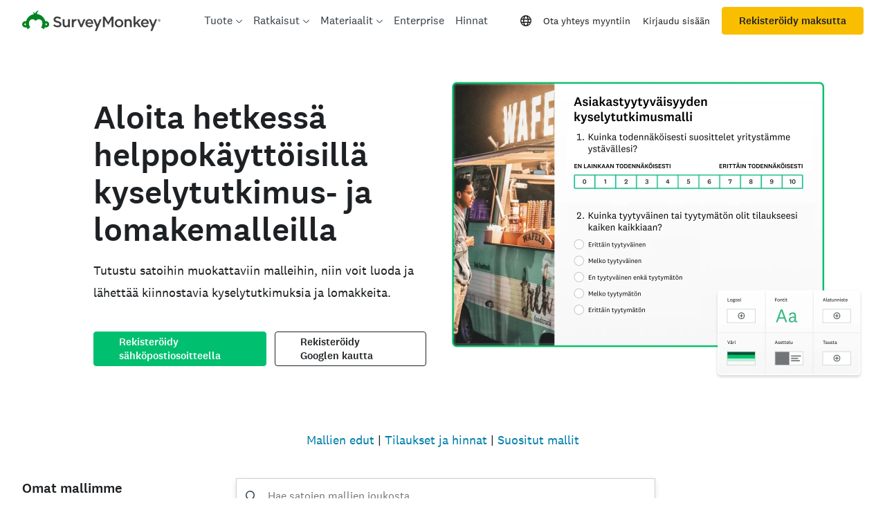

--- FILE ---
content_type: text/html; charset=utf-8
request_url: https://fi.surveymonkey.com/templates/
body_size: 105682
content:

    <!DOCTYPE html>
    <html lang="fi">
        <head>
            <meta charSet="utf-8" />
            <meta name="viewport" content="width=device-width, initial-scale=1" />
            <meta data-rh="true" name="description" content="Tutustu yli 400 asiantuntijoiden tekemään muokattavaan kyselytutkimusmalliin. Luo ja lähetä nopeasti kiinnostavia SurveyMonkey-kyselytutkimuksia."/><meta data-rh="true" name="keywords" content="kyselytutkimusmallit, kyselytutkimusten esimerkkikysymykset, kyselytutkimukset, Surveymonkeyn kyselytutkimukset"/><meta data-rh="true" name="robots" content="index, follow"/><meta data-rh="true" name="twitter:card" content="summary_large_image"/><meta data-rh="true" name="twitter:site" content="@SurveyMonkey"/><meta data-rh="true" name="twitter:title" content="Yli 400 mallia: esimerkkikyselytutkimuksia ja ‑kysymyksiä"/><meta data-rh="true" name="twitter:image" content="https://prod.smassets.net/assets/content/sm/sites/5/default-og-share-card-2024-1048x550_fi-FI.webp"/><meta data-rh="true" name="twitter:description" content="Tutustu yli 400 asiantuntijoiden tekemään muokattavaan kyselytutkimusmalliin. Luo ja lähetä nopeasti kiinnostavia SurveyMonkey-kyselytutkimuksia."/><meta data-rh="true" property="og:title" content="Yli 400 mallia: esimerkkikyselytutkimuksia ja ‑kysymyksiä"/><meta data-rh="true" property="og:type" content="article"/><meta data-rh="true" property="og:url" content="https://fi.surveymonkey.com/templates/"/><meta data-rh="true" property="og:image" content="https://prod.smassets.net/assets/content/sm/sites/5/default-og-share-card-2024-1048x550_fi-FI.webp"/><meta data-rh="true" property="og:description" content="Tutustu yli 400 asiantuntijoiden tekemään muokattavaan kyselytutkimusmalliin. Luo ja lähetä nopeasti kiinnostavia SurveyMonkey-kyselytutkimuksia."/><meta data-rh="true" property="og:site_name" content="SurveyMonkey"/><meta data-rh="true" data-type="string" content="Kaikki" name="content-role"/><meta data-rh="true" name="theme-color" content="#00bf6f"/>
            <title data-rh="true">Yli 400 mallia: esimerkkikyselytutkimuksia ja ‑kysymyksiä</title>
            <link data-rh="true" rel="canonical" href="https://fi.surveymonkey.com/templates/"/><link data-rh="true" href="https://www.surveymonkey.com/feed/" rel="alternate" title="SurveyMonkey Feed" type="application/rss+xml"/><link data-rh="true" rel="icon" type="image/svg+xml" href="https://prod.smassets.net/assets/static/images/surveymonkey/favicon.svg" color="#00bf6f"/><link data-rh="true" rel="icon" href="https://prod.smassets.net/assets/static/images/surveymonkey/favicon-48.png"/><link data-rh="true" rel="apple-touch-icon" href="https://prod.smassets.net/assets/static/images/surveymonkey/favicon-180.png"/><link data-rh="true" rel="manifest" href="https://prod.smassets.net/assets/static/images/surveymonkey/manifest.webmanifest"/><link data-rh="true" rel="alternate" href="https://www.surveymonkey.com/templates/" hreflang="en-US"/><link data-rh="true" rel="alternate" href="https://da.surveymonkey.com/templates/" hreflang="da"/><link data-rh="true" rel="alternate" href="https://de.surveymonkey.com/templates/" hreflang="de"/><link data-rh="true" rel="alternate" href="https://uk.surveymonkey.com/templates/" hreflang="en-GB"/><link data-rh="true" rel="alternate" href="https://es.surveymonkey.com/templates/" hreflang="es"/><link data-rh="true" rel="alternate" href="https://fi.surveymonkey.com/templates/" hreflang="fi"/><link data-rh="true" rel="alternate" href="https://fr.surveymonkey.com/templates/" hreflang="fr"/><link data-rh="true" rel="alternate" href="https://it.surveymonkey.com/templates/" hreflang="it"/><link data-rh="true" rel="alternate" href="https://jp.surveymonkey.com/templates/" hreflang="ja"/><link data-rh="true" rel="alternate" href="https://ko.surveymonkey.com/templates/" hreflang="ko"/><link data-rh="true" rel="alternate" href="https://nl.surveymonkey.com/templates/" hreflang="nl"/><link data-rh="true" rel="alternate" href="https://no.surveymonkey.com/templates/" hreflang="no"/><link data-rh="true" rel="alternate" href="https://pt.surveymonkey.com/templates/" hreflang="pt"/><link data-rh="true" rel="alternate" href="https://ru.surveymonkey.com/templates/" hreflang="ru"/><link data-rh="true" rel="alternate" href="https://sv.surveymonkey.com/templates/" hreflang="sv"/><link data-rh="true" rel="alternate" href="https://tr.surveymonkey.com/templates/" hreflang="tr"/><link data-rh="true" rel="alternate" href="https://zh.surveymonkey.com/templates/" hreflang="zh"/><link data-rh="true" rel="alternate" href="https://www.surveymonkey.com/templates/" hreflang="x-default"/>
            <script data-rh="true" type="application/ld+json">{"@context":"https://schema.org","@type":"Organization","name":"SurveyMonkey","logo":"https://prod.smassets.net/assets/static/images/surveymonkey/surveymonkey-seo-logo.png","foundingDate":"1999","description":"SurveyMonkey on verkossa toimiva kyselytutkimus- ja lomakealusta, jonka kautta käyttäjät ja organisaatiot voivat mukauttaa, analysoida ja lähettää kyselytutkimuksia helposti.","sameAs":["https://fi.wikipedia.org/wiki/SurveyMonkey","https://en.wikipedia.org/wiki/SurveyMonkey","https://www.facebook.com/surveymonkey/","https://x.com/surveymonkey","https://www.instagram.com/surveymonkey/","https://www.youtube.com/surveymonkey","https://www.linkedin.com/company/surveymonkey","https://www.wikidata.org/wiki/Q162852"],"alternateName":["surveymonkey","survey monkey","Surveymonkey","Survey Monkey","SVMK, Inc.","Momentive"],"contactPoint":[{"@type":"ContactPoint","url":"https://fi.surveymonkey.com/mp/contact-sales/","contactType":"Myynti"},{"@type":"ContactPoint","url":"https://help.surveymonkey.com/fi/contact/","contactType":"Asiakastuki"}],"@id":"https://fi.surveymonkey.com/#organization","url":"https://fi.surveymonkey.com/"}</script>
            <link rel="stylesheet" href="https://prod.smassets.net/assets/website/2.342.0/shared.css" />
            <link rel="stylesheet" href="https://prod.smassets.net/assets/website/2.342.0/mp.css" />
            <link rel="stylesheet" href="https://prod.smassets.net/assets/website/2.342.0/wds-base-styles.css" />
            <link rel="stylesheet" href="https://prod.smassets.net/assets/website/2.342.0/vendors-wds-icons.css" />
            <link rel="stylesheet" href="https://prod.smassets.net/assets/website/2.342.0/vendors-wds-layout-utilities.css" />
            <link rel="stylesheet" href="https://prod.smassets.net/assets/website/2.342.0/vendors-wds-motion.css" />
            <link rel="stylesheet" href="https://prod.smassets.net/assets/website/2.342.0/vendors-wds-button.css" />
            <link rel="stylesheet" href="https://prod.smassets.net/assets/website/2.342.0/vendors-wds-modal.css" />
            <link rel="stylesheet" href="https://prod.smassets.net/assets/website/2.342.0/vendors-wds-list.css" />
            <link rel="stylesheet" href="https://prod.smassets.net/assets/website/2.342.0/vendors-wds.css" />
            <style type="text/css" id="ssr-global-styles">@font-face { src: url(https://prod.smassets.net/assets/static/fonts/national2/light.woff) format('woff'); font-family: 'National 2'; font-weight: 300; font-display: swap; src: url(https://prod.smassets.net/assets/static/fonts/national2/light.woff2) format('woff2');}@font-face { src: url(https://prod.smassets.net/assets/static/fonts/national2/regular.woff) format('woff'); font-family: 'National 2'; font-weight: 400; font-display: swap; src: url(https://prod.smassets.net/assets/static/fonts/national2/regular.woff2) format('woff2');}@font-face { src: url(https://prod.smassets.net/assets/static/fonts/national2/medium.woff) format('woff'); font-family: 'National 2'; font-weight: 500; font-display: swap; src: url(https://prod.smassets.net/assets/static/fonts/national2/medium.woff2) format('woff2');}html { scroll-behavior: smooth;}* { box-sizing: border-box;}blockquote, figure { margin: 0;}body { color: #1E2124; margin: 0; padding: 0; overflow: -moz-scrollbars-none; font-size: 16px; font-family: 'National 2', 'Helvetica Neue', Helvetica, Arial, 'Hiragino Sans', 'Hiragino Kaku Gothic Pro', '游ゴシック', '游ゴシック体', YuGothic, 'Yu Gothic', 'ＭＳ ゴシック', 'MS Gothic', sans-serif; -webkit-font-smoothing: antialiased;}div[class*="sm-"] h1, div[class*="sm-"] h2, div[class*="sm-"] h3, div[class*="sm-"] h4, div[class*="sm-"] h5, div[class*="sm-"] h6 { margin: 0; font-family: 'National 2', 'Helvetica Neue', Helvetica, Arial, 'Hiragino Sans', 'Hiragino Kaku Gothic Pro', '游ゴシック', '游ゴシック体', YuGothic, 'Yu Gothic', 'ＭＳ ゴシック', 'MS Gothic', sans-serif; font-weight: 500;}div[class*="sm-"] li, p[class*="sm-"] { font-family: 'National 2', 'Helvetica Neue', Helvetica, Arial, 'Hiragino Sans', 'Hiragino Kaku Gothic Pro', '游ゴシック', '游ゴシック体', YuGothic, 'Yu Gothic', 'ＭＳ ゴシック', 'MS Gothic', sans-serif;}img { max-width: 100%;}:target { scroll-margin-top: 62px;}@media only screen and (min-width: 992px) { :target { scroll-margin-top: 84px; }}ol, ul { margin-top: 0; margin-bottom: 0;}.noneMarginBottom { margin-bottom: 0;}.xsMarginBottom { margin-bottom: 8px;}@media only screen and (min-width: 768px) { .xsMarginBottom { margin-bottom: 8px; }}@media only screen and (min-width: 992px) { .xsMarginBottom { margin-bottom: 8px; }}.smMarginBottom { margin-bottom: 16px;}@media only screen and (min-width: 768px) { .smMarginBottom { margin-bottom: 16px; }}@media only screen and (min-width: 992px) { .smMarginBottom { margin-bottom: 16px; }}.mdMarginBottom { margin-bottom: 16px;}@media only screen and (min-width: 768px) { .mdMarginBottom { margin-bottom: 24px; }}@media only screen and (min-width: 992px) { .mdMarginBottom { margin-bottom: 32px; }}.lgMarginBottom { margin-bottom: 32px;}@media only screen and (min-width: 768px) { .lgMarginBottom { margin-bottom: 48px; }}@media only screen and (min-width: 992px) { .lgMarginBottom { margin-bottom: 64px; }}.xlMarginBottom { margin-bottom: 32px;}@media only screen and (min-width: 768px) { .xlMarginBottom { margin-bottom: 64px; }}@media only screen and (min-width: 992px) { .xlMarginBottom { margin-bottom: 96px; }}.jbMarginBottom { margin-bottom: 64px;}@media only screen and (min-width: 768px) { .jbMarginBottom { margin-bottom: 96px; }}@media only screen and (min-width: 992px) { .jbMarginBottom { margin-bottom: 128px; }}.noneMarginTop { margin-top: 0;}.xsMarginTop { margin-top: 8px;}@media only screen and (min-width: 768px) { .xsMarginTop { margin-top: 8px; }}@media only screen and (min-width: 992px) { .xsMarginTop { margin-top: 8px; }}.smMarginTop { margin-top: 16px;}@media only screen and (min-width: 768px) { .smMarginTop { margin-top: 16px; }}@media only screen and (min-width: 992px) { .smMarginTop { margin-top: 16px; }}.mdMarginTop { margin-top: 16px;}@media only screen and (min-width: 768px) { .mdMarginTop { margin-top: 24px; }}@media only screen and (min-width: 992px) { .mdMarginTop { margin-top: 32px; }}.lgMarginTop { margin-top: 32px;}@media only screen and (min-width: 768px) { .lgMarginTop { margin-top: 48px; }}@media only screen and (min-width: 992px) { .lgMarginTop { margin-top: 64px; }}.xlMarginTop { margin-top: 32px;}@media only screen and (min-width: 768px) { .xlMarginTop { margin-top: 64px; }}@media only screen and (min-width: 992px) { .xlMarginTop { margin-top: 96px; }}.jbMarginTop { margin-top: 64px;}@media only screen and (min-width: 768px) { .jbMarginTop { margin-top: 96px; }}@media only screen and (min-width: 992px) { .jbMarginTop { margin-top: 128px; }}.nonePaddingBottom { padding-bottom: 0;}.xsPaddingBottom { padding-bottom: 8px;}@media only screen and (min-width: 768px) { .xsPaddingBottom { padding-bottom: 8px; }}@media only screen and (min-width: 992px) { .xsPaddingBottom { padding-bottom: 8px; }}.smPaddingBottom { padding-bottom: 16px;}@media only screen and (min-width: 768px) { .smPaddingBottom { padding-bottom: 16px; }}@media only screen and (min-width: 992px) { .smPaddingBottom { padding-bottom: 16px; }}.mdPaddingBottom { padding-bottom: 16px;}@media only screen and (min-width: 768px) { .mdPaddingBottom { padding-bottom: 24px; }}@media only screen and (min-width: 992px) { .mdPaddingBottom { padding-bottom: 32px; }}.lgPaddingBottom { padding-bottom: 32px;}@media only screen and (min-width: 768px) { .lgPaddingBottom { padding-bottom: 48px; }}@media only screen and (min-width: 992px) { .lgPaddingBottom { padding-bottom: 64px; }}.xlPaddingBottom { padding-bottom: 32px;}@media only screen and (min-width: 768px) { .xlPaddingBottom { padding-bottom: 64px; }}@media only screen and (min-width: 992px) { .xlPaddingBottom { padding-bottom: 96px; }}.jbPaddingBottom { padding-bottom: 64px;}@media only screen and (min-width: 768px) { .jbPaddingBottom { padding-bottom: 96px; }}@media only screen and (min-width: 992px) { .jbPaddingBottom { padding-bottom: 128px; }}.nonePaddingTop { padding-top: 0;}.xsPaddingTop { padding-top: 8px;}@media only screen and (min-width: 768px) { .xsPaddingTop { padding-top: 8px; }}@media only screen and (min-width: 992px) { .xsPaddingTop { padding-top: 8px; }}.smPaddingTop { padding-top: 16px;}@media only screen and (min-width: 768px) { .smPaddingTop { padding-top: 16px; }}@media only screen and (min-width: 992px) { .smPaddingTop { padding-top: 16px; }}.mdPaddingTop { padding-top: 16px;}@media only screen and (min-width: 768px) { .mdPaddingTop { padding-top: 24px; }}@media only screen and (min-width: 992px) { .mdPaddingTop { padding-top: 32px; }}.lgPaddingTop { padding-top: 32px;}@media only screen and (min-width: 768px) { .lgPaddingTop { padding-top: 48px; }}@media only screen and (min-width: 992px) { .lgPaddingTop { padding-top: 64px; }}.xlPaddingTop { padding-top: 32px;}@media only screen and (min-width: 768px) { .xlPaddingTop { padding-top: 64px; }}@media only screen and (min-width: 992px) { .xlPaddingTop { padding-top: 96px; }}.jbPaddingTop { padding-top: 64px;}@media only screen and (min-width: 768px) { .jbPaddingTop { padding-top: 96px; }}@media only screen and (min-width: 992px) { .jbPaddingTop { padding-top: 128px; }}.xsGap { margin-right: 8px;}.smGap { margin-right: 16px;}.mdGap { margin-right: 32px;}.lgGap { margin-right: 64px;}.xlGap { margin-right: 96px;}.jbGap { margin-right: 128px;}</style>
            <style type="text/css" id="ssr-page-styles">.sm-mdsGridPlusContainer-0-2-150 { width: 100%; margin: 0; display: flex; padding: 0; box-sizing: border-box; list-style: none; margin-left: auto; margin-right: auto; flex-direction: column;}@media (min-width: 0px) { .sm-mdsGridPlusContainer-0-2-150 { max-width: none; }}@media (min-width: 576px) { .sm-mdsGridPlusContainer-0-2-150 { }}@media (min-width: 768px) { .sm-mdsGridPlusContainer-0-2-150 { }}@media (min-width: 992px) { .sm-mdsGridPlusContainer-0-2-150 { }}@media (min-width: 1200px) { .sm-mdsGridPlusContainer-0-2-150 { }} .sm-mdsGridPlus-0-2-151 { display: flex; flex-wrap: wrap; box-sizing: border-box; flex-direction: row; }@media (min-width: 0px) { .sm-mdsGridPlus-0-2-151 { }}@media (min-width: 576px) { .sm-mdsGridPlus-0-2-151 { }}@media (min-width: 768px) { .sm-mdsGridPlus-0-2-151 { }}@media (min-width: 992px) { .sm-mdsGridPlus-0-2-151 { }}@media (min-width: 1200px) { .sm-mdsGridPlus-0-2-151 { }} .sm-mdsGridPlusContainer-d5-0-2-152 { }@media (min-width: 0px) { .sm-mdsGridPlusContainer-d5-0-2-152 { padding-left: 16px; padding-right: 16px; }}@media (min-width: 576px) { .sm-mdsGridPlusContainer-d5-0-2-152 { padding-left: 32px; padding-right: 32px; }}@media (min-width: 768px) { .sm-mdsGridPlusContainer-d5-0-2-152 { padding-left: 32px; padding-right: 32px; }}@media (min-width: 992px) { .sm-mdsGridPlusContainer-d5-0-2-152 { padding-left: 32px; padding-right: 32px; }}@media (min-width: 1200px) { .sm-mdsGridPlusContainer-d5-0-2-152 { max-width: 1400px; padding-left: 32px; padding-right: 32px; }} .sm-mdsGridPlus-d11-0-2-153 { }@media (min-width: 0px) { .sm-mdsGridPlus-d11-0-2-153 { margin-left: -8px; margin-right: -8px; }}@media (min-width: 576px) { .sm-mdsGridPlus-d11-0-2-153 { margin-left: -12px; margin-right: -12px; }}@media (min-width: 768px) { .sm-mdsGridPlus-d11-0-2-153 { margin-left: -12px; margin-right: -12px; }}@media (min-width: 992px) { .sm-mdsGridPlus-d11-0-2-153 { margin-left: -12px; margin-right: -12px; }}@media (min-width: 1200px) { .sm-mdsGridPlus-d11-0-2-153 { margin-left: -12px; margin-right: -12px; }} .sm-mdsGridPlusContainer-d17-0-2-212 { }@media (min-width: 0px) { .sm-mdsGridPlusContainer-d17-0-2-212 { }}@media (min-width: 576px) { .sm-mdsGridPlusContainer-d17-0-2-212 { }}@media (min-width: 768px) { .sm-mdsGridPlusContainer-d17-0-2-212 { }}@media (min-width: 992px) { .sm-mdsGridPlusContainer-d17-0-2-212 { }}@media (min-width: 1200px) { .sm-mdsGridPlusContainer-d17-0-2-212 { max-width: 1400px; }} .sm-mdsGridPlus-d23-0-2-213 { }@media (min-width: 0px) { .sm-mdsGridPlus-d23-0-2-213 { }}@media (min-width: 576px) { .sm-mdsGridPlus-d23-0-2-213 { }}@media (min-width: 768px) { .sm-mdsGridPlus-d23-0-2-213 { }}@media (min-width: 992px) { .sm-mdsGridPlus-d23-0-2-213 { }}@media (min-width: 1200px) { .sm-mdsGridPlus-d23-0-2-213 { }} .sm-mdsGridPlusContainer-d29-0-2-232 { }@media (min-width: 0px) { .sm-mdsGridPlusContainer-d29-0-2-232 { padding-left: 16px; padding-right: 16px; }}@media (min-width: 576px) { .sm-mdsGridPlusContainer-d29-0-2-232 { padding-left: 32px; padding-right: 32px; }}@media (min-width: 768px) { .sm-mdsGridPlusContainer-d29-0-2-232 { padding-left: 32px; padding-right: 32px; }}@media (min-width: 992px) { .sm-mdsGridPlusContainer-d29-0-2-232 { padding-left: 32px; padding-right: 32px; }}@media (min-width: 1200px) { .sm-mdsGridPlusContainer-d29-0-2-232 { max-width: 1400px; padding-left: 32px; padding-right: 32px; }} .sm-mdsGridPlus-d35-0-2-233 { }@media (min-width: 0px) { .sm-mdsGridPlus-d35-0-2-233 { margin-left: -8px; margin-right: -8px; }}@media (min-width: 576px) { .sm-mdsGridPlus-d35-0-2-233 { margin-left: -12px; margin-right: -12px; }}@media (min-width: 768px) { .sm-mdsGridPlus-d35-0-2-233 { margin-left: -12px; margin-right: -12px; }}@media (min-width: 992px) { .sm-mdsGridPlus-d35-0-2-233 { margin-left: -12px; margin-right: -12px; }}@media (min-width: 1200px) { .sm-mdsGridPlus-d35-0-2-233 { margin-left: -12px; margin-right: -12px; }} .sm-mdsGridPlusContainer-d41-0-2-531 { }@media (min-width: 0px) { .sm-mdsGridPlusContainer-d41-0-2-531 { }}@media (min-width: 576px) { .sm-mdsGridPlusContainer-d41-0-2-531 { }}@media (min-width: 768px) { .sm-mdsGridPlusContainer-d41-0-2-531 { }}@media (min-width: 992px) { .sm-mdsGridPlusContainer-d41-0-2-531 { }}@media (min-width: 1200px) { .sm-mdsGridPlusContainer-d41-0-2-531 { }} .sm-mdsGridPlus-d47-0-2-532 { }@media (min-width: 0px) { .sm-mdsGridPlus-d47-0-2-532 { }}@media (min-width: 576px) { .sm-mdsGridPlus-d47-0-2-532 { }}@media (min-width: 768px) { .sm-mdsGridPlus-d47-0-2-532 { }}@media (min-width: 992px) { .sm-mdsGridPlus-d47-0-2-532 { }}@media (min-width: 1200px) { .sm-mdsGridPlus-d47-0-2-532 { }} .sm-mdsGridPlusContainer-d53-0-2-647 { }@media (min-width: 0px) { .sm-mdsGridPlusContainer-d53-0-2-647 { }}@media (min-width: 576px) { .sm-mdsGridPlusContainer-d53-0-2-647 { }}@media (min-width: 768px) { .sm-mdsGridPlusContainer-d53-0-2-647 { }}@media (min-width: 992px) { .sm-mdsGridPlusContainer-d53-0-2-647 { }}@media (min-width: 1200px) { .sm-mdsGridPlusContainer-d53-0-2-647 { max-width: 1400px; }} .sm-mdsGridPlus-d59-0-2-648 { }@media (min-width: 0px) { .sm-mdsGridPlus-d59-0-2-648 { }}@media (min-width: 576px) { .sm-mdsGridPlus-d59-0-2-648 { }}@media (min-width: 768px) { .sm-mdsGridPlus-d59-0-2-648 { }}@media (min-width: 992px) { .sm-mdsGridPlus-d59-0-2-648 { }}@media (min-width: 1200px) { .sm-mdsGridPlus-d59-0-2-648 { }} .sm-mdsGridPlusContainer-d65-0-2-671 { }@media (min-width: 0px) { .sm-mdsGridPlusContainer-d65-0-2-671 { }}@media (min-width: 576px) { .sm-mdsGridPlusContainer-d65-0-2-671 { }}@media (min-width: 768px) { .sm-mdsGridPlusContainer-d65-0-2-671 { }}@media (min-width: 992px) { .sm-mdsGridPlusContainer-d65-0-2-671 { }}@media (min-width: 1200px) { .sm-mdsGridPlusContainer-d65-0-2-671 { max-width: 1400px; }} .sm-mdsGridPlus-d71-0-2-672 { }@media (min-width: 0px) { .sm-mdsGridPlus-d71-0-2-672 { }}@media (min-width: 576px) { .sm-mdsGridPlus-d71-0-2-672 { }}@media (min-width: 768px) { .sm-mdsGridPlus-d71-0-2-672 { }}@media (min-width: 992px) { .sm-mdsGridPlus-d71-0-2-672 { }}@media (min-width: 1200px) { .sm-mdsGridPlus-d71-0-2-672 { }} .sm-mdsGridPlusContainer-d77-0-2-680 { }@media (min-width: 0px) { .sm-mdsGridPlusContainer-d77-0-2-680 { }}@media (min-width: 576px) { .sm-mdsGridPlusContainer-d77-0-2-680 { }}@media (min-width: 768px) { .sm-mdsGridPlusContainer-d77-0-2-680 { }}@media (min-width: 992px) { .sm-mdsGridPlusContainer-d77-0-2-680 { }}@media (min-width: 1200px) { .sm-mdsGridPlusContainer-d77-0-2-680 { max-width: 1400px; }} .sm-mdsGridPlus-d83-0-2-681 { }@media (min-width: 0px) { .sm-mdsGridPlus-d83-0-2-681 { }}@media (min-width: 576px) { .sm-mdsGridPlus-d83-0-2-681 { }}@media (min-width: 768px) { .sm-mdsGridPlus-d83-0-2-681 { }}@media (min-width: 992px) { .sm-mdsGridPlus-d83-0-2-681 { }}@media (min-width: 1200px) { .sm-mdsGridPlus-d83-0-2-681 { }} .sm-mdsGridPlusContainer-d89-0-2-690 { }@media (min-width: 0px) { .sm-mdsGridPlusContainer-d89-0-2-690 { }}@media (min-width: 576px) { .sm-mdsGridPlusContainer-d89-0-2-690 { }}@media (min-width: 768px) { .sm-mdsGridPlusContainer-d89-0-2-690 { }}@media (min-width: 992px) { .sm-mdsGridPlusContainer-d89-0-2-690 { }}@media (min-width: 1200px) { .sm-mdsGridPlusContainer-d89-0-2-690 { max-width: 1400px; }} .sm-mdsGridPlus-d95-0-2-691 { }@media (min-width: 0px) { .sm-mdsGridPlus-d95-0-2-691 { }}@media (min-width: 576px) { .sm-mdsGridPlus-d95-0-2-691 { }}@media (min-width: 768px) { .sm-mdsGridPlus-d95-0-2-691 { }}@media (min-width: 992px) { .sm-mdsGridPlus-d95-0-2-691 { }}@media (min-width: 1200px) { .sm-mdsGridPlus-d95-0-2-691 { }} .sm-mdsGridPlusContainer-d101-0-2-701 { }@media (min-width: 0px) { .sm-mdsGridPlusContainer-d101-0-2-701 { }}@media (min-width: 576px) { .sm-mdsGridPlusContainer-d101-0-2-701 { }}@media (min-width: 768px) { .sm-mdsGridPlusContainer-d101-0-2-701 { }}@media (min-width: 992px) { .sm-mdsGridPlusContainer-d101-0-2-701 { }}@media (min-width: 1200px) { .sm-mdsGridPlusContainer-d101-0-2-701 { max-width: 1400px; }} .sm-mdsGridPlus-d107-0-2-702 { }@media (min-width: 0px) { .sm-mdsGridPlus-d107-0-2-702 { }}@media (min-width: 576px) { .sm-mdsGridPlus-d107-0-2-702 { }}@media (min-width: 768px) { .sm-mdsGridPlus-d107-0-2-702 { }}@media (min-width: 992px) { .sm-mdsGridPlus-d107-0-2-702 { }}@media (min-width: 1200px) { .sm-mdsGridPlus-d107-0-2-702 { }} .sm-mdsGridPlusContainer-d113-0-2-711 { }@media (min-width: 0px) { .sm-mdsGridPlusContainer-d113-0-2-711 { }}@media (min-width: 576px) { .sm-mdsGridPlusContainer-d113-0-2-711 { }}@media (min-width: 768px) { .sm-mdsGridPlusContainer-d113-0-2-711 { }}@media (min-width: 992px) { .sm-mdsGridPlusContainer-d113-0-2-711 { }}@media (min-width: 1200px) { .sm-mdsGridPlusContainer-d113-0-2-711 { max-width: 1400px; }} .sm-mdsGridPlus-d119-0-2-712 { }@media (min-width: 0px) { .sm-mdsGridPlus-d119-0-2-712 { }}@media (min-width: 576px) { .sm-mdsGridPlus-d119-0-2-712 { }}@media (min-width: 768px) { .sm-mdsGridPlus-d119-0-2-712 { }}@media (min-width: 992px) { .sm-mdsGridPlus-d119-0-2-712 { }}@media (min-width: 1200px) { .sm-mdsGridPlus-d119-0-2-712 { }} .sm-mdsGridPlusContainer-d125-0-2-722 { }@media (min-width: 0px) { .sm-mdsGridPlusContainer-d125-0-2-722 { }}@media (min-width: 576px) { .sm-mdsGridPlusContainer-d125-0-2-722 { }}@media (min-width: 768px) { .sm-mdsGridPlusContainer-d125-0-2-722 { }}@media (min-width: 992px) { .sm-mdsGridPlusContainer-d125-0-2-722 { }}@media (min-width: 1200px) { .sm-mdsGridPlusContainer-d125-0-2-722 { max-width: 1400px; }} .sm-mdsGridPlus-d131-0-2-723 { }@media (min-width: 0px) { .sm-mdsGridPlus-d131-0-2-723 { }}@media (min-width: 576px) { .sm-mdsGridPlus-d131-0-2-723 { }}@media (min-width: 768px) { .sm-mdsGridPlus-d131-0-2-723 { }}@media (min-width: 992px) { .sm-mdsGridPlus-d131-0-2-723 { }}@media (min-width: 1200px) { .sm-mdsGridPlus-d131-0-2-723 { }} .sm-mdsGridPlusContainer-d137-0-2-732 { }@media (min-width: 0px) { .sm-mdsGridPlusContainer-d137-0-2-732 { }}@media (min-width: 576px) { .sm-mdsGridPlusContainer-d137-0-2-732 { }}@media (min-width: 768px) { .sm-mdsGridPlusContainer-d137-0-2-732 { }}@media (min-width: 992px) { .sm-mdsGridPlusContainer-d137-0-2-732 { }}@media (min-width: 1200px) { .sm-mdsGridPlusContainer-d137-0-2-732 { max-width: 1400px; }} .sm-mdsGridPlus-d143-0-2-733 { }@media (min-width: 0px) { .sm-mdsGridPlus-d143-0-2-733 { }}@media (min-width: 576px) { .sm-mdsGridPlus-d143-0-2-733 { }}@media (min-width: 768px) { .sm-mdsGridPlus-d143-0-2-733 { }}@media (min-width: 992px) { .sm-mdsGridPlus-d143-0-2-733 { }}@media (min-width: 1200px) { .sm-mdsGridPlus-d143-0-2-733 { }} .sm-mdsGridPlusContainer-d149-0-2-740 { }@media (min-width: 0px) { .sm-mdsGridPlusContainer-d149-0-2-740 { padding-left: 16px; padding-right: 16px; }}@media (min-width: 576px) { .sm-mdsGridPlusContainer-d149-0-2-740 { padding-left: 32px; padding-right: 32px; }}@media (min-width: 768px) { .sm-mdsGridPlusContainer-d149-0-2-740 { padding-left: 32px; padding-right: 32px; }}@media (min-width: 992px) { .sm-mdsGridPlusContainer-d149-0-2-740 { padding-left: 32px; padding-right: 32px; }}@media (min-width: 1200px) { .sm-mdsGridPlusContainer-d149-0-2-740 { max-width: 1400px; padding-left: 32px; padding-right: 32px; }} .sm-mdsGridPlus-d155-0-2-741 { }@media (min-width: 0px) { .sm-mdsGridPlus-d155-0-2-741 { margin-left: -8px; margin-right: -8px; }}@media (min-width: 576px) { .sm-mdsGridPlus-d155-0-2-741 { margin-left: -12px; margin-right: -12px; }}@media (min-width: 768px) { .sm-mdsGridPlus-d155-0-2-741 { margin-left: -12px; margin-right: -12px; }}@media (min-width: 992px) { .sm-mdsGridPlus-d155-0-2-741 { margin-left: -12px; margin-right: -12px; }}@media (min-width: 1200px) { .sm-mdsGridPlus-d155-0-2-741 { margin-left: -12px; margin-right: -12px; }} .sm-mdsGridPlusContainer-d161-0-2-750 { }@media (min-width: 0px) { .sm-mdsGridPlusContainer-d161-0-2-750 { padding-left: 16px; padding-right: 16px; }}@media (min-width: 576px) { .sm-mdsGridPlusContainer-d161-0-2-750 { padding-left: 32px; padding-right: 32px; }}@media (min-width: 768px) { .sm-mdsGridPlusContainer-d161-0-2-750 { padding-left: 32px; padding-right: 32px; }}@media (min-width: 992px) { .sm-mdsGridPlusContainer-d161-0-2-750 { padding-left: 32px; padding-right: 32px; }}@media (min-width: 1200px) { .sm-mdsGridPlusContainer-d161-0-2-750 { max-width: 1400px; padding-left: 32px; padding-right: 32px; }} .sm-mdsGridPlus-d167-0-2-751 { }@media (min-width: 0px) { .sm-mdsGridPlus-d167-0-2-751 { margin-left: -8px; margin-right: -8px; }}@media (min-width: 576px) { .sm-mdsGridPlus-d167-0-2-751 { margin-left: -12px; margin-right: -12px; }}@media (min-width: 768px) { .sm-mdsGridPlus-d167-0-2-751 { margin-left: -12px; margin-right: -12px; }}@media (min-width: 992px) { .sm-mdsGridPlus-d167-0-2-751 { margin-left: -12px; margin-right: -12px; }}@media (min-width: 1200px) { .sm-mdsGridPlus-d167-0-2-751 { margin-left: -12px; margin-right: -12px; }} .sm-mdsGridPlusContainer-d173-0-2-762 { }@media (min-width: 0px) { .sm-mdsGridPlusContainer-d173-0-2-762 { }}@media (min-width: 576px) { .sm-mdsGridPlusContainer-d173-0-2-762 { }}@media (min-width: 768px) { .sm-mdsGridPlusContainer-d173-0-2-762 { }}@media (min-width: 992px) { .sm-mdsGridPlusContainer-d173-0-2-762 { }}@media (min-width: 1200px) { .sm-mdsGridPlusContainer-d173-0-2-762 { max-width: 1400px; }} .sm-mdsGridPlus-d179-0-2-763 { }@media (min-width: 0px) { .sm-mdsGridPlus-d179-0-2-763 { }}@media (min-width: 576px) { .sm-mdsGridPlus-d179-0-2-763 { }}@media (min-width: 768px) { .sm-mdsGridPlus-d179-0-2-763 { }}@media (min-width: 992px) { .sm-mdsGridPlus-d179-0-2-763 { }}@media (min-width: 1200px) { .sm-mdsGridPlus-d179-0-2-763 { }} .sm-mdsGridPlusContainer-d185-0-2-780 { }@media (min-width: 0px) { .sm-mdsGridPlusContainer-d185-0-2-780 { }}@media (min-width: 576px) { .sm-mdsGridPlusContainer-d185-0-2-780 { }}@media (min-width: 768px) { .sm-mdsGridPlusContainer-d185-0-2-780 { }}@media (min-width: 992px) { .sm-mdsGridPlusContainer-d185-0-2-780 { }}@media (min-width: 1200px) { .sm-mdsGridPlusContainer-d185-0-2-780 { max-width: 1400px; }} .sm-mdsGridPlus-d191-0-2-781 { }@media (min-width: 0px) { .sm-mdsGridPlus-d191-0-2-781 { }}@media (min-width: 576px) { .sm-mdsGridPlus-d191-0-2-781 { }}@media (min-width: 768px) { .sm-mdsGridPlus-d191-0-2-781 { }}@media (min-width: 992px) { .sm-mdsGridPlus-d191-0-2-781 { }}@media (min-width: 1200px) { .sm-mdsGridPlus-d191-0-2-781 { }} .sm-mdsGridPlusContainer-d197-0-2-789 { }@media (min-width: 0px) { .sm-mdsGridPlusContainer-d197-0-2-789 { }}@media (min-width: 576px) { .sm-mdsGridPlusContainer-d197-0-2-789 { }}@media (min-width: 768px) { .sm-mdsGridPlusContainer-d197-0-2-789 { }}@media (min-width: 992px) { .sm-mdsGridPlusContainer-d197-0-2-789 { }}@media (min-width: 1200px) { .sm-mdsGridPlusContainer-d197-0-2-789 { max-width: 1400px; }} .sm-mdsGridPlus-d203-0-2-790 { }@media (min-width: 0px) { .sm-mdsGridPlus-d203-0-2-790 { }}@media (min-width: 576px) { .sm-mdsGridPlus-d203-0-2-790 { }}@media (min-width: 768px) { .sm-mdsGridPlus-d203-0-2-790 { }}@media (min-width: 992px) { .sm-mdsGridPlus-d203-0-2-790 { }}@media (min-width: 1200px) { .sm-mdsGridPlus-d203-0-2-790 { }} .sm-mdsGridPlusContainer-d209-0-2-797 { }@media (min-width: 0px) { .sm-mdsGridPlusContainer-d209-0-2-797 { }}@media (min-width: 576px) { .sm-mdsGridPlusContainer-d209-0-2-797 { }}@media (min-width: 768px) { .sm-mdsGridPlusContainer-d209-0-2-797 { }}@media (min-width: 992px) { .sm-mdsGridPlusContainer-d209-0-2-797 { }}@media (min-width: 1200px) { .sm-mdsGridPlusContainer-d209-0-2-797 { max-width: 1400px; }} .sm-mdsGridPlus-d215-0-2-798 { }@media (min-width: 0px) { .sm-mdsGridPlus-d215-0-2-798 { }}@media (min-width: 576px) { .sm-mdsGridPlus-d215-0-2-798 { }}@media (min-width: 768px) { .sm-mdsGridPlus-d215-0-2-798 { }}@media (min-width: 992px) { .sm-mdsGridPlus-d215-0-2-798 { }}@media (min-width: 1200px) { .sm-mdsGridPlus-d215-0-2-798 { }} .sm-mdsGridPlusContainer-d221-0-2-807 { }@media (min-width: 0px) { .sm-mdsGridPlusContainer-d221-0-2-807 { }}@media (min-width: 576px) { .sm-mdsGridPlusContainer-d221-0-2-807 { }}@media (min-width: 768px) { .sm-mdsGridPlusContainer-d221-0-2-807 { }}@media (min-width: 992px) { .sm-mdsGridPlusContainer-d221-0-2-807 { }}@media (min-width: 1200px) { .sm-mdsGridPlusContainer-d221-0-2-807 { max-width: 1400px; }} .sm-mdsGridPlus-d227-0-2-808 { }@media (min-width: 0px) { .sm-mdsGridPlus-d227-0-2-808 { }}@media (min-width: 576px) { .sm-mdsGridPlus-d227-0-2-808 { }}@media (min-width: 768px) { .sm-mdsGridPlus-d227-0-2-808 { }}@media (min-width: 992px) { .sm-mdsGridPlus-d227-0-2-808 { }}@media (min-width: 1200px) { .sm-mdsGridPlus-d227-0-2-808 { }} .sm-mdsGridPlusContainer-d233-0-2-817 { }@media (min-width: 0px) { .sm-mdsGridPlusContainer-d233-0-2-817 { }}@media (min-width: 576px) { .sm-mdsGridPlusContainer-d233-0-2-817 { }}@media (min-width: 768px) { .sm-mdsGridPlusContainer-d233-0-2-817 { }}@media (min-width: 992px) { .sm-mdsGridPlusContainer-d233-0-2-817 { }}@media (min-width: 1200px) { .sm-mdsGridPlusContainer-d233-0-2-817 { max-width: 1400px; }} .sm-mdsGridPlus-d239-0-2-818 { }@media (min-width: 0px) { .sm-mdsGridPlus-d239-0-2-818 { }}@media (min-width: 576px) { .sm-mdsGridPlus-d239-0-2-818 { }}@media (min-width: 768px) { .sm-mdsGridPlus-d239-0-2-818 { }}@media (min-width: 992px) { .sm-mdsGridPlus-d239-0-2-818 { }}@media (min-width: 1200px) { .sm-mdsGridPlus-d239-0-2-818 { }} .sm-mdsGridPlusContainer-d245-0-2-828 { }@media (min-width: 0px) { .sm-mdsGridPlusContainer-d245-0-2-828 { }}@media (min-width: 576px) { .sm-mdsGridPlusContainer-d245-0-2-828 { }}@media (min-width: 768px) { .sm-mdsGridPlusContainer-d245-0-2-828 { }}@media (min-width: 992px) { .sm-mdsGridPlusContainer-d245-0-2-828 { }}@media (min-width: 1200px) { .sm-mdsGridPlusContainer-d245-0-2-828 { max-width: 1400px; }} .sm-mdsGridPlus-d251-0-2-829 { }@media (min-width: 0px) { .sm-mdsGridPlus-d251-0-2-829 { }}@media (min-width: 576px) { .sm-mdsGridPlus-d251-0-2-829 { }}@media (min-width: 768px) { .sm-mdsGridPlus-d251-0-2-829 { }}@media (min-width: 992px) { .sm-mdsGridPlus-d251-0-2-829 { }}@media (min-width: 1200px) { .sm-mdsGridPlus-d251-0-2-829 { }} .sm-mdsGridPlusContainer-d257-0-2-836 { }@media (min-width: 0px) { .sm-mdsGridPlusContainer-d257-0-2-836 { }}@media (min-width: 576px) { .sm-mdsGridPlusContainer-d257-0-2-836 { }}@media (min-width: 768px) { .sm-mdsGridPlusContainer-d257-0-2-836 { }}@media (min-width: 992px) { .sm-mdsGridPlusContainer-d257-0-2-836 { }}@media (min-width: 1200px) { .sm-mdsGridPlusContainer-d257-0-2-836 { max-width: 1400px; }} .sm-mdsGridPlus-d263-0-2-837 { }@media (min-width: 0px) { .sm-mdsGridPlus-d263-0-2-837 { }}@media (min-width: 576px) { .sm-mdsGridPlus-d263-0-2-837 { }}@media (min-width: 768px) { .sm-mdsGridPlus-d263-0-2-837 { }}@media (min-width: 992px) { .sm-mdsGridPlus-d263-0-2-837 { }}@media (min-width: 1200px) { .sm-mdsGridPlus-d263-0-2-837 { }} .sm-mdsGridPlusContainer-d269-0-2-846 { }@media (min-width: 0px) { .sm-mdsGridPlusContainer-d269-0-2-846 { }}@media (min-width: 576px) { .sm-mdsGridPlusContainer-d269-0-2-846 { }}@media (min-width: 768px) { .sm-mdsGridPlusContainer-d269-0-2-846 { }}@media (min-width: 992px) { .sm-mdsGridPlusContainer-d269-0-2-846 { }}@media (min-width: 1200px) { .sm-mdsGridPlusContainer-d269-0-2-846 { max-width: 1400px; }} .sm-mdsGridPlus-d275-0-2-847 { }@media (min-width: 0px) { .sm-mdsGridPlus-d275-0-2-847 { }}@media (min-width: 576px) { .sm-mdsGridPlus-d275-0-2-847 { }}@media (min-width: 768px) { .sm-mdsGridPlus-d275-0-2-847 { }}@media (min-width: 992px) { .sm-mdsGridPlus-d275-0-2-847 { }}@media (min-width: 1200px) { .sm-mdsGridPlus-d275-0-2-847 { }} .sm-mdsGridPlusContainer-d281-0-2-856 { }@media (min-width: 0px) { .sm-mdsGridPlusContainer-d281-0-2-856 { }}@media (min-width: 576px) { .sm-mdsGridPlusContainer-d281-0-2-856 { }}@media (min-width: 768px) { .sm-mdsGridPlusContainer-d281-0-2-856 { }}@media (min-width: 992px) { .sm-mdsGridPlusContainer-d281-0-2-856 { }}@media (min-width: 1200px) { .sm-mdsGridPlusContainer-d281-0-2-856 { max-width: 1400px; }} .sm-mdsGridPlus-d287-0-2-857 { }@media (min-width: 0px) { .sm-mdsGridPlus-d287-0-2-857 { }}@media (min-width: 576px) { .sm-mdsGridPlus-d287-0-2-857 { }}@media (min-width: 768px) { .sm-mdsGridPlus-d287-0-2-857 { }}@media (min-width: 992px) { .sm-mdsGridPlus-d287-0-2-857 { }}@media (min-width: 1200px) { .sm-mdsGridPlus-d287-0-2-857 { }} .sm-mdsGridPlusContainer-d293-0-2-867 { }@media (min-width: 0px) { .sm-mdsGridPlusContainer-d293-0-2-867 { }}@media (min-width: 576px) { .sm-mdsGridPlusContainer-d293-0-2-867 { }}@media (min-width: 768px) { .sm-mdsGridPlusContainer-d293-0-2-867 { }}@media (min-width: 992px) { .sm-mdsGridPlusContainer-d293-0-2-867 { }}@media (min-width: 1200px) { .sm-mdsGridPlusContainer-d293-0-2-867 { max-width: 1400px; }} .sm-mdsGridPlus-d299-0-2-868 { }@media (min-width: 0px) { .sm-mdsGridPlus-d299-0-2-868 { }}@media (min-width: 576px) { .sm-mdsGridPlus-d299-0-2-868 { }}@media (min-width: 768px) { .sm-mdsGridPlus-d299-0-2-868 { }}@media (min-width: 992px) { .sm-mdsGridPlus-d299-0-2-868 { }}@media (min-width: 1200px) { .sm-mdsGridPlus-d299-0-2-868 { }} .sm-mdsGridPlusContainer-d305-0-2-875 { }@media (min-width: 0px) { .sm-mdsGridPlusContainer-d305-0-2-875 { }}@media (min-width: 576px) { .sm-mdsGridPlusContainer-d305-0-2-875 { }}@media (min-width: 768px) { .sm-mdsGridPlusContainer-d305-0-2-875 { }}@media (min-width: 992px) { .sm-mdsGridPlusContainer-d305-0-2-875 { }}@media (min-width: 1200px) { .sm-mdsGridPlusContainer-d305-0-2-875 { max-width: 1400px; }} .sm-mdsGridPlus-d311-0-2-876 { }@media (min-width: 0px) { .sm-mdsGridPlus-d311-0-2-876 { }}@media (min-width: 576px) { .sm-mdsGridPlus-d311-0-2-876 { }}@media (min-width: 768px) { .sm-mdsGridPlus-d311-0-2-876 { }}@media (min-width: 992px) { .sm-mdsGridPlus-d311-0-2-876 { }}@media (min-width: 1200px) { .sm-mdsGridPlus-d311-0-2-876 { }} .sm-mdsGridPlusContainer-d317-0-2-885 { }@media (min-width: 0px) { .sm-mdsGridPlusContainer-d317-0-2-885 { }}@media (min-width: 576px) { .sm-mdsGridPlusContainer-d317-0-2-885 { }}@media (min-width: 768px) { .sm-mdsGridPlusContainer-d317-0-2-885 { }}@media (min-width: 992px) { .sm-mdsGridPlusContainer-d317-0-2-885 { }}@media (min-width: 1200px) { .sm-mdsGridPlusContainer-d317-0-2-885 { max-width: 1400px; }} .sm-mdsGridPlus-d323-0-2-886 { }@media (min-width: 0px) { .sm-mdsGridPlus-d323-0-2-886 { }}@media (min-width: 576px) { .sm-mdsGridPlus-d323-0-2-886 { }}@media (min-width: 768px) { .sm-mdsGridPlus-d323-0-2-886 { }}@media (min-width: 992px) { .sm-mdsGridPlus-d323-0-2-886 { }}@media (min-width: 1200px) { .sm-mdsGridPlus-d323-0-2-886 { }} .sm-mdsGridPlusContainer-d329-0-2-895 { }@media (min-width: 0px) { .sm-mdsGridPlusContainer-d329-0-2-895 { }}@media (min-width: 576px) { .sm-mdsGridPlusContainer-d329-0-2-895 { }}@media (min-width: 768px) { .sm-mdsGridPlusContainer-d329-0-2-895 { }}@media (min-width: 992px) { .sm-mdsGridPlusContainer-d329-0-2-895 { }}@media (min-width: 1200px) { .sm-mdsGridPlusContainer-d329-0-2-895 { max-width: 1400px; }} .sm-mdsGridPlus-d335-0-2-896 { }@media (min-width: 0px) { .sm-mdsGridPlus-d335-0-2-896 { }}@media (min-width: 576px) { .sm-mdsGridPlus-d335-0-2-896 { }}@media (min-width: 768px) { .sm-mdsGridPlus-d335-0-2-896 { }}@media (min-width: 992px) { .sm-mdsGridPlus-d335-0-2-896 { }}@media (min-width: 1200px) { .sm-mdsGridPlus-d335-0-2-896 { }} .sm-mdsGridPlusContainer-d341-0-2-905 { }@media (min-width: 0px) { .sm-mdsGridPlusContainer-d341-0-2-905 { }}@media (min-width: 576px) { .sm-mdsGridPlusContainer-d341-0-2-905 { }}@media (min-width: 768px) { .sm-mdsGridPlusContainer-d341-0-2-905 { }}@media (min-width: 992px) { .sm-mdsGridPlusContainer-d341-0-2-905 { }}@media (min-width: 1200px) { .sm-mdsGridPlusContainer-d341-0-2-905 { max-width: 1400px; }} .sm-mdsGridPlus-d347-0-2-906 { }@media (min-width: 0px) { .sm-mdsGridPlus-d347-0-2-906 { }}@media (min-width: 576px) { .sm-mdsGridPlus-d347-0-2-906 { }}@media (min-width: 768px) { .sm-mdsGridPlus-d347-0-2-906 { }}@media (min-width: 992px) { .sm-mdsGridPlus-d347-0-2-906 { }}@media (min-width: 1200px) { .sm-mdsGridPlus-d347-0-2-906 { }} .sm-mdsGridPlusContainer-d353-0-2-914 { }@media (min-width: 0px) { .sm-mdsGridPlusContainer-d353-0-2-914 { }}@media (min-width: 576px) { .sm-mdsGridPlusContainer-d353-0-2-914 { }}@media (min-width: 768px) { .sm-mdsGridPlusContainer-d353-0-2-914 { }}@media (min-width: 992px) { .sm-mdsGridPlusContainer-d353-0-2-914 { }}@media (min-width: 1200px) { .sm-mdsGridPlusContainer-d353-0-2-914 { max-width: 1400px; }} .sm-mdsGridPlus-d359-0-2-915 { }@media (min-width: 0px) { .sm-mdsGridPlus-d359-0-2-915 { }}@media (min-width: 576px) { .sm-mdsGridPlus-d359-0-2-915 { }}@media (min-width: 768px) { .sm-mdsGridPlus-d359-0-2-915 { }}@media (min-width: 992px) { .sm-mdsGridPlus-d359-0-2-915 { }}@media (min-width: 1200px) { .sm-mdsGridPlus-d359-0-2-915 { }} .sm-mdsGridPlusContainer-d365-0-2-922 { }@media (min-width: 0px) { .sm-mdsGridPlusContainer-d365-0-2-922 { }}@media (min-width: 576px) { .sm-mdsGridPlusContainer-d365-0-2-922 { }}@media (min-width: 768px) { .sm-mdsGridPlusContainer-d365-0-2-922 { }}@media (min-width: 992px) { .sm-mdsGridPlusContainer-d365-0-2-922 { }}@media (min-width: 1200px) { .sm-mdsGridPlusContainer-d365-0-2-922 { max-width: 1400px; }} .sm-mdsGridPlus-d371-0-2-923 { }@media (min-width: 0px) { .sm-mdsGridPlus-d371-0-2-923 { }}@media (min-width: 576px) { .sm-mdsGridPlus-d371-0-2-923 { }}@media (min-width: 768px) { .sm-mdsGridPlus-d371-0-2-923 { }}@media (min-width: 992px) { .sm-mdsGridPlus-d371-0-2-923 { }}@media (min-width: 1200px) { .sm-mdsGridPlus-d371-0-2-923 { }} .sm-mdsGridPlusContainer-d377-0-2-932 { }@media (min-width: 0px) { .sm-mdsGridPlusContainer-d377-0-2-932 { }}@media (min-width: 576px) { .sm-mdsGridPlusContainer-d377-0-2-932 { }}@media (min-width: 768px) { .sm-mdsGridPlusContainer-d377-0-2-932 { }}@media (min-width: 992px) { .sm-mdsGridPlusContainer-d377-0-2-932 { }}@media (min-width: 1200px) { .sm-mdsGridPlusContainer-d377-0-2-932 { max-width: 1400px; }} .sm-mdsGridPlus-d383-0-2-933 { }@media (min-width: 0px) { .sm-mdsGridPlus-d383-0-2-933 { }}@media (min-width: 576px) { .sm-mdsGridPlus-d383-0-2-933 { }}@media (min-width: 768px) { .sm-mdsGridPlus-d383-0-2-933 { }}@media (min-width: 992px) { .sm-mdsGridPlus-d383-0-2-933 { }}@media (min-width: 1200px) { .sm-mdsGridPlus-d383-0-2-933 { }} .sm-mdsGridPlusContainer-d389-0-2-942 { }@media (min-width: 0px) { .sm-mdsGridPlusContainer-d389-0-2-942 { }}@media (min-width: 576px) { .sm-mdsGridPlusContainer-d389-0-2-942 { }}@media (min-width: 768px) { .sm-mdsGridPlusContainer-d389-0-2-942 { }}@media (min-width: 992px) { .sm-mdsGridPlusContainer-d389-0-2-942 { }}@media (min-width: 1200px) { .sm-mdsGridPlusContainer-d389-0-2-942 { max-width: 1400px; }} .sm-mdsGridPlus-d395-0-2-943 { }@media (min-width: 0px) { .sm-mdsGridPlus-d395-0-2-943 { }}@media (min-width: 576px) { .sm-mdsGridPlus-d395-0-2-943 { }}@media (min-width: 768px) { .sm-mdsGridPlus-d395-0-2-943 { }}@media (min-width: 992px) { .sm-mdsGridPlus-d395-0-2-943 { }}@media (min-width: 1200px) { .sm-mdsGridPlus-d395-0-2-943 { }} .sm-mdsGridPlusContainer-d401-0-2-953 { }@media (min-width: 0px) { .sm-mdsGridPlusContainer-d401-0-2-953 { }}@media (min-width: 576px) { .sm-mdsGridPlusContainer-d401-0-2-953 { }}@media (min-width: 768px) { .sm-mdsGridPlusContainer-d401-0-2-953 { }}@media (min-width: 992px) { .sm-mdsGridPlusContainer-d401-0-2-953 { }}@media (min-width: 1200px) { .sm-mdsGridPlusContainer-d401-0-2-953 { max-width: 1400px; }} .sm-mdsGridPlus-d407-0-2-954 { }@media (min-width: 0px) { .sm-mdsGridPlus-d407-0-2-954 { }}@media (min-width: 576px) { .sm-mdsGridPlus-d407-0-2-954 { }}@media (min-width: 768px) { .sm-mdsGridPlus-d407-0-2-954 { }}@media (min-width: 992px) { .sm-mdsGridPlus-d407-0-2-954 { }}@media (min-width: 1200px) { .sm-mdsGridPlus-d407-0-2-954 { }} .sm-mdsGridPlusContainer-d413-0-2-961 { }@media (min-width: 0px) { .sm-mdsGridPlusContainer-d413-0-2-961 { }}@media (min-width: 576px) { .sm-mdsGridPlusContainer-d413-0-2-961 { }}@media (min-width: 768px) { .sm-mdsGridPlusContainer-d413-0-2-961 { }}@media (min-width: 992px) { .sm-mdsGridPlusContainer-d413-0-2-961 { }}@media (min-width: 1200px) { .sm-mdsGridPlusContainer-d413-0-2-961 { max-width: 1400px; }} .sm-mdsGridPlus-d419-0-2-962 { }@media (min-width: 0px) { .sm-mdsGridPlus-d419-0-2-962 { }}@media (min-width: 576px) { .sm-mdsGridPlus-d419-0-2-962 { }}@media (min-width: 768px) { .sm-mdsGridPlus-d419-0-2-962 { }}@media (min-width: 992px) { .sm-mdsGridPlus-d419-0-2-962 { }}@media (min-width: 1200px) { .sm-mdsGridPlus-d419-0-2-962 { }} .sm-mdsGridPlusContainer-d425-0-2-971 { }@media (min-width: 0px) { .sm-mdsGridPlusContainer-d425-0-2-971 { }}@media (min-width: 576px) { .sm-mdsGridPlusContainer-d425-0-2-971 { }}@media (min-width: 768px) { .sm-mdsGridPlusContainer-d425-0-2-971 { }}@media (min-width: 992px) { .sm-mdsGridPlusContainer-d425-0-2-971 { }}@media (min-width: 1200px) { .sm-mdsGridPlusContainer-d425-0-2-971 { max-width: 1400px; }} .sm-mdsGridPlus-d431-0-2-972 { }@media (min-width: 0px) { .sm-mdsGridPlus-d431-0-2-972 { }}@media (min-width: 576px) { .sm-mdsGridPlus-d431-0-2-972 { }}@media (min-width: 768px) { .sm-mdsGridPlus-d431-0-2-972 { }}@media (min-width: 992px) { .sm-mdsGridPlus-d431-0-2-972 { }}@media (min-width: 1200px) { .sm-mdsGridPlus-d431-0-2-972 { }} .sm-mdsGridPlusContainer-d437-0-2-981 { }@media (min-width: 0px) { .sm-mdsGridPlusContainer-d437-0-2-981 { }}@media (min-width: 576px) { .sm-mdsGridPlusContainer-d437-0-2-981 { }}@media (min-width: 768px) { .sm-mdsGridPlusContainer-d437-0-2-981 { }}@media (min-width: 992px) { .sm-mdsGridPlusContainer-d437-0-2-981 { }}@media (min-width: 1200px) { .sm-mdsGridPlusContainer-d437-0-2-981 { max-width: 1400px; }} .sm-mdsGridPlus-d443-0-2-982 { }@media (min-width: 0px) { .sm-mdsGridPlus-d443-0-2-982 { }}@media (min-width: 576px) { .sm-mdsGridPlus-d443-0-2-982 { }}@media (min-width: 768px) { .sm-mdsGridPlus-d443-0-2-982 { }}@media (min-width: 992px) { .sm-mdsGridPlus-d443-0-2-982 { }}@media (min-width: 1200px) { .sm-mdsGridPlus-d443-0-2-982 { }} .sm-mdsGridPlusContainer-d449-0-2-992 { }@media (min-width: 0px) { .sm-mdsGridPlusContainer-d449-0-2-992 { }}@media (min-width: 576px) { .sm-mdsGridPlusContainer-d449-0-2-992 { }}@media (min-width: 768px) { .sm-mdsGridPlusContainer-d449-0-2-992 { }}@media (min-width: 992px) { .sm-mdsGridPlusContainer-d449-0-2-992 { }}@media (min-width: 1200px) { .sm-mdsGridPlusContainer-d449-0-2-992 { max-width: 1400px; }} .sm-mdsGridPlus-d455-0-2-993 { }@media (min-width: 0px) { .sm-mdsGridPlus-d455-0-2-993 { }}@media (min-width: 576px) { .sm-mdsGridPlus-d455-0-2-993 { }}@media (min-width: 768px) { .sm-mdsGridPlus-d455-0-2-993 { }}@media (min-width: 992px) { .sm-mdsGridPlus-d455-0-2-993 { }}@media (min-width: 1200px) { .sm-mdsGridPlus-d455-0-2-993 { }} .sm-mdsGridPlusContainer-d461-0-2-1000 { }@media (min-width: 0px) { .sm-mdsGridPlusContainer-d461-0-2-1000 { }}@media (min-width: 576px) { .sm-mdsGridPlusContainer-d461-0-2-1000 { }}@media (min-width: 768px) { .sm-mdsGridPlusContainer-d461-0-2-1000 { }}@media (min-width: 992px) { .sm-mdsGridPlusContainer-d461-0-2-1000 { }}@media (min-width: 1200px) { .sm-mdsGridPlusContainer-d461-0-2-1000 { max-width: 1400px; }} .sm-mdsGridPlus-d467-0-2-1001 { }@media (min-width: 0px) { .sm-mdsGridPlus-d467-0-2-1001 { }}@media (min-width: 576px) { .sm-mdsGridPlus-d467-0-2-1001 { }}@media (min-width: 768px) { .sm-mdsGridPlus-d467-0-2-1001 { }}@media (min-width: 992px) { .sm-mdsGridPlus-d467-0-2-1001 { }}@media (min-width: 1200px) { .sm-mdsGridPlus-d467-0-2-1001 { }} .sm-mdsGridPlusContainer-d473-0-2-1010 { }@media (min-width: 0px) { .sm-mdsGridPlusContainer-d473-0-2-1010 { }}@media (min-width: 576px) { .sm-mdsGridPlusContainer-d473-0-2-1010 { }}@media (min-width: 768px) { .sm-mdsGridPlusContainer-d473-0-2-1010 { }}@media (min-width: 992px) { .sm-mdsGridPlusContainer-d473-0-2-1010 { }}@media (min-width: 1200px) { .sm-mdsGridPlusContainer-d473-0-2-1010 { max-width: 1400px; }} .sm-mdsGridPlus-d479-0-2-1011 { }@media (min-width: 0px) { .sm-mdsGridPlus-d479-0-2-1011 { }}@media (min-width: 576px) { .sm-mdsGridPlus-d479-0-2-1011 { }}@media (min-width: 768px) { .sm-mdsGridPlus-d479-0-2-1011 { }}@media (min-width: 992px) { .sm-mdsGridPlus-d479-0-2-1011 { }}@media (min-width: 1200px) { .sm-mdsGridPlus-d479-0-2-1011 { }} .sm-mdsGridPlusContainer-d485-0-2-1020 { }@media (min-width: 0px) { .sm-mdsGridPlusContainer-d485-0-2-1020 { }}@media (min-width: 576px) { .sm-mdsGridPlusContainer-d485-0-2-1020 { }}@media (min-width: 768px) { .sm-mdsGridPlusContainer-d485-0-2-1020 { }}@media (min-width: 992px) { .sm-mdsGridPlusContainer-d485-0-2-1020 { }}@media (min-width: 1200px) { .sm-mdsGridPlusContainer-d485-0-2-1020 { max-width: 1400px; }} .sm-mdsGridPlus-d491-0-2-1021 { }@media (min-width: 0px) { .sm-mdsGridPlus-d491-0-2-1021 { }}@media (min-width: 576px) { .sm-mdsGridPlus-d491-0-2-1021 { }}@media (min-width: 768px) { .sm-mdsGridPlus-d491-0-2-1021 { }}@media (min-width: 992px) { .sm-mdsGridPlus-d491-0-2-1021 { }}@media (min-width: 1200px) { .sm-mdsGridPlus-d491-0-2-1021 { }} .sm-mdsGridPlusContainer-d497-0-2-1032 { }@media (min-width: 0px) { .sm-mdsGridPlusContainer-d497-0-2-1032 { padding-left: 16px; padding-right: 16px; }}@media (min-width: 576px) { .sm-mdsGridPlusContainer-d497-0-2-1032 { padding-left: 32px; padding-right: 32px; }}@media (min-width: 768px) { .sm-mdsGridPlusContainer-d497-0-2-1032 { padding-left: 32px; padding-right: 32px; }}@media (min-width: 992px) { .sm-mdsGridPlusContainer-d497-0-2-1032 { padding-left: 32px; padding-right: 32px; }}@media (min-width: 1200px) { .sm-mdsGridPlusContainer-d497-0-2-1032 { max-width: 1400px; padding-left: 32px; padding-right: 32px; }} .sm-mdsGridPlus-d503-0-2-1033 { row-gap: 24px; }@media (min-width: 0px) { .sm-mdsGridPlus-d503-0-2-1033 { margin-left: -8px; margin-right: -8px; }}@media (min-width: 576px) { .sm-mdsGridPlus-d503-0-2-1033 { margin-left: -12px; margin-right: -12px; }}@media (min-width: 768px) { .sm-mdsGridPlus-d503-0-2-1033 { margin-left: -12px; margin-right: -12px; }}@media (min-width: 992px) { .sm-mdsGridPlus-d503-0-2-1033 { margin-left: -12px; margin-right: -12px; }}@media (min-width: 1200px) { .sm-mdsGridPlus-d503-0-2-1033 { margin-left: -12px; margin-right: -12px; }} .sm-mdsGridPlusContainer-d509-0-2-1101 { }@media (min-width: 0px) { .sm-mdsGridPlusContainer-d509-0-2-1101 { }}@media (min-width: 576px) { .sm-mdsGridPlusContainer-d509-0-2-1101 { }}@media (min-width: 768px) { .sm-mdsGridPlusContainer-d509-0-2-1101 { }}@media (min-width: 992px) { .sm-mdsGridPlusContainer-d509-0-2-1101 { }}@media (min-width: 1200px) { .sm-mdsGridPlusContainer-d509-0-2-1101 { max-width: 1400px; }} .sm-mdsGridPlus-d515-0-2-1102 { }@media (min-width: 0px) { .sm-mdsGridPlus-d515-0-2-1102 { }}@media (min-width: 576px) { .sm-mdsGridPlus-d515-0-2-1102 { }}@media (min-width: 768px) { .sm-mdsGridPlus-d515-0-2-1102 { }}@media (min-width: 992px) { .sm-mdsGridPlus-d515-0-2-1102 { }}@media (min-width: 1200px) { .sm-mdsGridPlus-d515-0-2-1102 { }} .sm-mdsGridPlusContainer-d521-0-2-1125 { }@media (min-width: 0px) { .sm-mdsGridPlusContainer-d521-0-2-1125 { padding-left: 16px; padding-right: 16px; }}@media (min-width: 576px) { .sm-mdsGridPlusContainer-d521-0-2-1125 { padding-left: 32px; padding-right: 32px; }}@media (min-width: 768px) { .sm-mdsGridPlusContainer-d521-0-2-1125 { padding-left: 32px; padding-right: 32px; }}@media (min-width: 992px) { .sm-mdsGridPlusContainer-d521-0-2-1125 { padding-left: 32px; padding-right: 32px; }}@media (min-width: 1200px) { .sm-mdsGridPlusContainer-d521-0-2-1125 { max-width: 1400px; padding-left: 32px; padding-right: 32px; }} .sm-mdsGridPlus-d527-0-2-1126 { }@media (min-width: 0px) { .sm-mdsGridPlus-d527-0-2-1126 { margin-left: -8px; margin-right: -8px; }}@media (min-width: 576px) { .sm-mdsGridPlus-d527-0-2-1126 { margin-left: -12px; margin-right: -12px; }}@media (min-width: 768px) { .sm-mdsGridPlus-d527-0-2-1126 { margin-left: -12px; margin-right: -12px; }}@media (min-width: 992px) { .sm-mdsGridPlus-d527-0-2-1126 { margin-left: -12px; margin-right: -12px; }}@media (min-width: 1200px) { .sm-mdsGridPlus-d527-0-2-1126 { margin-left: -12px; margin-right: -12px; }} .sm-addFlex-0-2-148 { } .sm-addFlex-d0-0-2-149 { } .sm-addFlex-d1-0-2-211 { display: flex; flex-direction: row; justify-content: center; } .sm-addFlex-d2-0-2-231 { display: flex; flex-direction: row; justify-content: center; } .sm-addFlex-d3-0-2-530 { } .sm-addFlex-d4-0-2-646 { display: flex; flex-direction: row; justify-content: center; } .sm-addFlex-d5-0-2-670 { display: flex; flex-direction: row; justify-content: center; } .sm-addFlex-d6-0-2-679 { display: flex; flex-direction: row; justify-content: center; } .sm-addFlex-d7-0-2-689 { display: flex; flex-direction: row; justify-content: center; } .sm-addFlex-d8-0-2-700 { display: flex; flex-direction: row; justify-content: center; } .sm-addFlex-d9-0-2-710 { display: flex; flex-direction: row; justify-content: center; } .sm-addFlex-d10-0-2-721 { display: flex; flex-direction: row; justify-content: center; } .sm-addFlex-d11-0-2-731 { display: flex; flex-direction: row; justify-content: center; } .sm-addFlex-d12-0-2-739 { display: flex; flex-direction: row; justify-content: center; } .sm-addFlex-d13-0-2-749 { display: flex; flex-direction: row; justify-content: center; } .sm-addFlex-d14-0-2-761 { display: flex; flex-direction: row; justify-content: center; } .sm-addFlex-d15-0-2-779 { display: flex; flex-direction: row; justify-content: center; } .sm-addFlex-d16-0-2-788 { display: flex; flex-direction: row; justify-content: center; } .sm-addFlex-d17-0-2-796 { display: flex; flex-direction: row; justify-content: center; } .sm-addFlex-d18-0-2-806 { display: flex; flex-direction: row; justify-content: center; } .sm-addFlex-d19-0-2-816 { display: flex; flex-direction: row; justify-content: center; } .sm-addFlex-d20-0-2-827 { display: flex; flex-direction: row; justify-content: center; } .sm-addFlex-d21-0-2-835 { display: flex; flex-direction: row; justify-content: center; } .sm-addFlex-d22-0-2-845 { display: flex; flex-direction: row; justify-content: center; } .sm-addFlex-d23-0-2-855 { display: flex; flex-direction: row; justify-content: center; } .sm-addFlex-d24-0-2-866 { display: flex; flex-direction: row; justify-content: center; } .sm-addFlex-d25-0-2-874 { display: flex; flex-direction: row; justify-content: center; } .sm-addFlex-d26-0-2-884 { display: flex; flex-direction: row; justify-content: center; } .sm-addFlex-d27-0-2-894 { display: flex; flex-direction: row; justify-content: center; } .sm-addFlex-d28-0-2-904 { display: flex; flex-direction: row; justify-content: center; } .sm-addFlex-d29-0-2-913 { display: flex; flex-direction: row; justify-content: center; } .sm-addFlex-d30-0-2-921 { display: flex; flex-direction: row; justify-content: center; } .sm-addFlex-d31-0-2-931 { display: flex; flex-direction: row; justify-content: center; } .sm-addFlex-d32-0-2-941 { display: flex; flex-direction: row; justify-content: center; } .sm-addFlex-d33-0-2-952 { display: flex; flex-direction: row; justify-content: center; } .sm-addFlex-d34-0-2-960 { display: flex; flex-direction: row; justify-content: center; } .sm-addFlex-d35-0-2-970 { display: flex; flex-direction: row; justify-content: center; } .sm-addFlex-d36-0-2-980 { display: flex; flex-direction: row; justify-content: center; } .sm-addFlex-d37-0-2-991 { display: flex; flex-direction: row; justify-content: center; } .sm-addFlex-d38-0-2-999 { display: flex; flex-direction: row; justify-content: center; } .sm-addFlex-d39-0-2-1009 { display: flex; flex-direction: row; justify-content: center; } .sm-addFlex-d40-0-2-1019 { display: flex; flex-direction: row; justify-content: center; } .sm-addFlex-d41-0-2-1031 { display: flex; flex-direction: row; justify-content: center; } .sm-addFlex-d42-0-2-1100 { display: flex; align-items: center; flex-direction: column; justify-content: center; } .sm-addFlex-d43-0-2-1124 { display: flex; flex-direction: row; justify-content: center; } .sm-mdsGridPlusItem-0-2-156 { flex-grow: 1; max-width: 100%; box-sizing: border-box; flex-basis: 0; }@media (min-width: 0px) { .sm-mdsGridPlusItem-0-2-156 { }}@media (min-width: 576px) { .sm-mdsGridPlusItem-0-2-156 { }}@media (min-width: 768px) { .sm-mdsGridPlusItem-0-2-156 { }}@media (min-width: 992px) { .sm-mdsGridPlusItem-0-2-156 { }}@media (min-width: 1200px) { .sm-mdsGridPlusItem-0-2-156 { }} .sm-mdsGridPlusItem-d0-0-2-157 { }@media (min-width: 0px) { .sm-mdsGridPlusItem-d0-0-2-157 { order: 3; padding-left: 8px; padding-right: 8px; }}@media (min-width: 576px) { .sm-mdsGridPlusItem-d0-0-2-157 { padding-left: 12px; padding-right: 12px; }}@media (min-width: 768px) { .sm-mdsGridPlusItem-d0-0-2-157 { flex: 0 0 8.333333333333332%; max-width: 8.333333333333332%; order: 1; padding-left: 12px; padding-right: 12px; }}@media (min-width: 992px) { .sm-mdsGridPlusItem-d0-0-2-157 { padding-left: 12px; padding-right: 12px; }}@media (min-width: 1200px) { .sm-mdsGridPlusItem-d0-0-2-157 { padding-left: 12px; padding-right: 12px; }} .sm-mdsGridPlusItem-d6-0-2-159 { }@media (min-width: 0px) { .sm-mdsGridPlusItem-d6-0-2-159 { flex: 0 0 100%; max-width: 100%; order: 1; padding-left: 8px; padding-right: 8px; }}@media (min-width: 576px) { .sm-mdsGridPlusItem-d6-0-2-159 { flex: 0 0 66.66666666666666%; max-width: 66.66666666666666%; padding-left: 12px; padding-right: 12px; }}@media (min-width: 768px) { .sm-mdsGridPlusItem-d6-0-2-159 { flex: 0 0 83.33333333333334%; max-width: 83.33333333333334%; order: 2; padding-left: 12px; padding-right: 12px; }}@media (min-width: 992px) { .sm-mdsGridPlusItem-d6-0-2-159 { flex: 0 0 41.66666666666667%; max-width: 41.66666666666667%; padding-left: 12px; padding-right: 12px; }}@media (min-width: 1200px) { .sm-mdsGridPlusItem-d6-0-2-159 { padding-left: 12px; padding-right: 12px; }} .sm-mdsGridPlusItem-d12-0-2-186 { }@media (min-width: 0px) { .sm-mdsGridPlusItem-d12-0-2-186 { order: 4; padding-left: 8px; padding-right: 8px; }}@media (min-width: 576px) { .sm-mdsGridPlusItem-d12-0-2-186 { padding-left: 12px; padding-right: 12px; }}@media (min-width: 768px) { .sm-mdsGridPlusItem-d12-0-2-186 { flex: 0 0 8.333333333333332%; max-width: 8.333333333333332%; order: 3; padding-left: 12px; padding-right: 12px; }}@media (min-width: 992px) { .sm-mdsGridPlusItem-d12-0-2-186 { order: 4; padding-left: 12px; padding-right: 12px; }}@media (min-width: 1200px) { .sm-mdsGridPlusItem-d12-0-2-186 { padding-left: 12px; padding-right: 12px; }} .sm-mdsGridPlusItem-d18-0-2-188 { }@media (min-width: 0px) { .sm-mdsGridPlusItem-d18-0-2-188 { flex: 0 0 8.333333333333332%; max-width: 8.333333333333332%; order: 5; padding-left: 8px; padding-right: 8px; }}@media (min-width: 576px) { .sm-mdsGridPlusItem-d18-0-2-188 { padding-left: 12px; padding-right: 12px; }}@media (min-width: 768px) { .sm-mdsGridPlusItem-d18-0-2-188 { order: 4; padding-left: 12px; padding-right: 12px; }}@media (min-width: 992px) { .sm-mdsGridPlusItem-d18-0-2-188 { order: 5; padding-left: 12px; padding-right: 12px; }}@media (min-width: 1200px) { .sm-mdsGridPlusItem-d18-0-2-188 { padding-left: 12px; padding-right: 12px; }} .sm-mdsGridPlusItem-d24-0-2-190 { }@media (min-width: 0px) { .sm-mdsGridPlusItem-d24-0-2-190 { flex: 0 0 100%; max-width: 100%; order: 2; padding-left: 8px; padding-right: 8px; }}@media (min-width: 576px) { .sm-mdsGridPlusItem-d24-0-2-190 { flex: 0 0 66.66666666666666%; max-width: 66.66666666666666%; padding-left: 12px; padding-right: 12px; }}@media (min-width: 768px) { .sm-mdsGridPlusItem-d24-0-2-190 { flex: 0 0 83.33333333333334%; max-width: 83.33333333333334%; order: 5; padding-left: 12px; padding-right: 12px; }}@media (min-width: 992px) { .sm-mdsGridPlusItem-d24-0-2-190 { flex: 0 0 50%; max-width: 50%; order: 3; padding-left: 12px; padding-right: 12px; }}@media (min-width: 1200px) { .sm-mdsGridPlusItem-d24-0-2-190 { padding-left: 12px; padding-right: 12px; }} .sm-mdsGridPlusItem-d30-0-2-215 { }@media (min-width: 0px) { .sm-mdsGridPlusItem-d30-0-2-215 { flex: 0 0 83.33333333333334%; max-width: 83.33333333333334%; }}@media (min-width: 576px) { .sm-mdsGridPlusItem-d30-0-2-215 { }}@media (min-width: 768px) { .sm-mdsGridPlusItem-d30-0-2-215 { flex: 0 0 66.66666666666666%; max-width: 66.66666666666666%; }}@media (min-width: 992px) { .sm-mdsGridPlusItem-d30-0-2-215 { }}@media (min-width: 1200px) { .sm-mdsGridPlusItem-d30-0-2-215 { flex: 0 0 50%; max-width: 50%; }} .sm-mdsGridPlusItem-d36-0-2-235 { }@media (min-width: 0px) { .sm-mdsGridPlusItem-d36-0-2-235 { flex: 0 0 100%; max-width: 100%; padding-left: 8px; padding-right: 8px; }}@media (min-width: 576px) { .sm-mdsGridPlusItem-d36-0-2-235 { flex: 0 0 100%; max-width: 100%; padding-left: 12px; padding-right: 12px; }}@media (min-width: 768px) { .sm-mdsGridPlusItem-d36-0-2-235 { flex: 0 0 100%; max-width: 100%; padding-left: 12px; padding-right: 12px; }}@media (min-width: 992px) { .sm-mdsGridPlusItem-d36-0-2-235 { flex: 0 0 25%; max-width: 25%; padding-left: 12px; padding-right: 12px; }}@media (min-width: 1200px) { .sm-mdsGridPlusItem-d36-0-2-235 { padding-left: 12px; padding-right: 12px; }} .sm-mdsGridPlusItem-d42-0-2-529 { }@media (min-width: 0px) { .sm-mdsGridPlusItem-d42-0-2-529 { flex: 0 0 100%; max-width: 100%; padding-left: 8px; padding-right: 8px; }}@media (min-width: 576px) { .sm-mdsGridPlusItem-d42-0-2-529 { flex: 0 0 100%; max-width: 100%; padding-left: 12px; padding-right: 12px; }}@media (min-width: 768px) { .sm-mdsGridPlusItem-d42-0-2-529 { flex: 0 0 100%; max-width: 100%; padding-left: 12px; padding-right: 12px; }}@media (min-width: 992px) { .sm-mdsGridPlusItem-d42-0-2-529 { flex: 0 0 75%; max-width: 75%; padding-left: 12px; padding-right: 12px; }}@media (min-width: 1200px) { .sm-mdsGridPlusItem-d42-0-2-529 { padding-left: 12px; padding-right: 12px; }} .sm-mdsGridPlusItem-d48-0-2-534 { }@media (min-width: 0px) { .sm-mdsGridPlusItem-d48-0-2-534 { }}@media (min-width: 576px) { .sm-mdsGridPlusItem-d48-0-2-534 { }}@media (min-width: 768px) { .sm-mdsGridPlusItem-d48-0-2-534 { flex: 0 0 66.66666666666666%; max-width: 66.66666666666666%; }}@media (min-width: 992px) { .sm-mdsGridPlusItem-d48-0-2-534 { flex: 0 0 66.66666666666666%; max-width: 66.66666666666666%; }}@media (min-width: 1200px) { .sm-mdsGridPlusItem-d48-0-2-534 { }} .sm-mdsGridPlusItem-d54-0-2-650 { }@media (min-width: 0px) { .sm-mdsGridPlusItem-d54-0-2-650 { flex: 0 0 83.33333333333334%; max-width: 83.33333333333334%; }}@media (min-width: 576px) { .sm-mdsGridPlusItem-d54-0-2-650 { }}@media (min-width: 768px) { .sm-mdsGridPlusItem-d54-0-2-650 { flex: 0 0 66.66666666666666%; max-width: 66.66666666666666%; }}@media (min-width: 992px) { .sm-mdsGridPlusItem-d54-0-2-650 { }}@media (min-width: 1200px) { .sm-mdsGridPlusItem-d54-0-2-650 { flex: 0 0 50%; max-width: 50%; }} .sm-mdsGridPlusItem-d60-0-2-674 { }@media (min-width: 0px) { .sm-mdsGridPlusItem-d60-0-2-674 { flex: 0 0 100%; max-width: calc(100% - 2 * 24px); }}@media (min-width: 576px) { .sm-mdsGridPlusItem-d60-0-2-674 { max-width: 424px; }}@media (min-width: 768px) { .sm-mdsGridPlusItem-d60-0-2-674 { max-width: 464px; }}@media (min-width: 992px) { .sm-mdsGridPlusItem-d60-0-2-674 { flex: 0 0 33.33333333333333%; max-width: 30.5%; }}@media (min-width: 1200px) { .sm-mdsGridPlusItem-d60-0-2-674 { }} .sm-mdsGridPlusItem-d66-0-2-683 { }@media (min-width: 0px) { .sm-mdsGridPlusItem-d66-0-2-683 { flex: 0 0 83.33333333333334%; max-width: 83.33333333333334%; }}@media (min-width: 576px) { .sm-mdsGridPlusItem-d66-0-2-683 { }}@media (min-width: 768px) { .sm-mdsGridPlusItem-d66-0-2-683 { }}@media (min-width: 992px) { .sm-mdsGridPlusItem-d66-0-2-683 { }}@media (min-width: 1200px) { .sm-mdsGridPlusItem-d66-0-2-683 { }} .sm-mdsGridPlusItem-d72-0-2-693 { }@media (min-width: 0px) { .sm-mdsGridPlusItem-d72-0-2-693 { flex: 0 0 83.33333333333334%; max-width: 83.33333333333334%; }}@media (min-width: 576px) { .sm-mdsGridPlusItem-d72-0-2-693 { }}@media (min-width: 768px) { .sm-mdsGridPlusItem-d72-0-2-693 { }}@media (min-width: 992px) { .sm-mdsGridPlusItem-d72-0-2-693 { }}@media (min-width: 1200px) { .sm-mdsGridPlusItem-d72-0-2-693 { }} .sm-mdsGridPlusItem-d78-0-2-695 { }@media (min-width: 0px) { .sm-mdsGridPlusItem-d78-0-2-695 { flex: 0 0 100%; max-width: calc(100% - 2 * 24px); }}@media (min-width: 576px) { .sm-mdsGridPlusItem-d78-0-2-695 { max-width: 424px; }}@media (min-width: 768px) { .sm-mdsGridPlusItem-d78-0-2-695 { max-width: 464px; }}@media (min-width: 992px) { .sm-mdsGridPlusItem-d78-0-2-695 { flex: 0 0 33.33333333333333%; max-width: 30.5%; }}@media (min-width: 1200px) { .sm-mdsGridPlusItem-d78-0-2-695 { }} .sm-mdsGridPlusItem-d84-0-2-704 { }@media (min-width: 0px) { .sm-mdsGridPlusItem-d84-0-2-704 { flex: 0 0 83.33333333333334%; max-width: 83.33333333333334%; }}@media (min-width: 576px) { .sm-mdsGridPlusItem-d84-0-2-704 { }}@media (min-width: 768px) { .sm-mdsGridPlusItem-d84-0-2-704 { }}@media (min-width: 992px) { .sm-mdsGridPlusItem-d84-0-2-704 { }}@media (min-width: 1200px) { .sm-mdsGridPlusItem-d84-0-2-704 { }} .sm-mdsGridPlusItem-d90-0-2-714 { }@media (min-width: 0px) { .sm-mdsGridPlusItem-d90-0-2-714 { flex: 0 0 83.33333333333334%; max-width: 83.33333333333334%; }}@media (min-width: 576px) { .sm-mdsGridPlusItem-d90-0-2-714 { }}@media (min-width: 768px) { .sm-mdsGridPlusItem-d90-0-2-714 { }}@media (min-width: 992px) { .sm-mdsGridPlusItem-d90-0-2-714 { }}@media (min-width: 1200px) { .sm-mdsGridPlusItem-d90-0-2-714 { }} .sm-mdsGridPlusItem-d96-0-2-716 { }@media (min-width: 0px) { .sm-mdsGridPlusItem-d96-0-2-716 { flex: 0 0 100%; max-width: calc(100% - 2 * 24px); }}@media (min-width: 576px) { .sm-mdsGridPlusItem-d96-0-2-716 { max-width: 424px; }}@media (min-width: 768px) { .sm-mdsGridPlusItem-d96-0-2-716 { max-width: 464px; }}@media (min-width: 992px) { .sm-mdsGridPlusItem-d96-0-2-716 { flex: 0 0 33.33333333333333%; max-width: 30.5%; }}@media (min-width: 1200px) { .sm-mdsGridPlusItem-d96-0-2-716 { }} .sm-mdsGridPlusItem-d102-0-2-725 { }@media (min-width: 0px) { .sm-mdsGridPlusItem-d102-0-2-725 { flex: 0 0 83.33333333333334%; max-width: 83.33333333333334%; }}@media (min-width: 576px) { .sm-mdsGridPlusItem-d102-0-2-725 { }}@media (min-width: 768px) { .sm-mdsGridPlusItem-d102-0-2-725 { }}@media (min-width: 992px) { .sm-mdsGridPlusItem-d102-0-2-725 { }}@media (min-width: 1200px) { .sm-mdsGridPlusItem-d102-0-2-725 { }} .sm-mdsGridPlusItem-d108-0-2-735 { }@media (min-width: 0px) { .sm-mdsGridPlusItem-d108-0-2-735 { flex: 0 0 83.33333333333334%; max-width: 83.33333333333334%; }}@media (min-width: 576px) { .sm-mdsGridPlusItem-d108-0-2-735 { }}@media (min-width: 768px) { .sm-mdsGridPlusItem-d108-0-2-735 { }}@media (min-width: 992px) { .sm-mdsGridPlusItem-d108-0-2-735 { }}@media (min-width: 1200px) { .sm-mdsGridPlusItem-d108-0-2-735 { }} .sm-mdsGridPlusItem-d114-0-2-743 { }@media (min-width: 0px) { .sm-mdsGridPlusItem-d114-0-2-743 { flex: 0 0 83.33333333333334%; max-width: 83.33333333333334%; padding-left: 8px; padding-right: 8px; }}@media (min-width: 576px) { .sm-mdsGridPlusItem-d114-0-2-743 { padding-left: 12px; padding-right: 12px; }}@media (min-width: 768px) { .sm-mdsGridPlusItem-d114-0-2-743 { flex: 0 0 66.66666666666666%; max-width: 66.66666666666666%; padding-left: 12px; padding-right: 12px; }}@media (min-width: 992px) { .sm-mdsGridPlusItem-d114-0-2-743 { padding-left: 12px; padding-right: 12px; }}@media (min-width: 1200px) { .sm-mdsGridPlusItem-d114-0-2-743 { flex: 0 0 50%; max-width: 50%; padding-left: 12px; padding-right: 12px; }} .sm-mdsGridPlusItem-d120-0-2-753 { }@media (min-width: 0px) { .sm-mdsGridPlusItem-d120-0-2-753 { flex: 0 0 83.33333333333334%; max-width: 83.33333333333334%; padding-left: 8px; padding-right: 8px; }}@media (min-width: 576px) { .sm-mdsGridPlusItem-d120-0-2-753 { padding-left: 12px; padding-right: 12px; }}@media (min-width: 768px) { .sm-mdsGridPlusItem-d120-0-2-753 { flex: 0 0 66.66666666666666%; max-width: 66.66666666666666%; padding-left: 12px; padding-right: 12px; }}@media (min-width: 992px) { .sm-mdsGridPlusItem-d120-0-2-753 { padding-left: 12px; padding-right: 12px; }}@media (min-width: 1200px) { .sm-mdsGridPlusItem-d120-0-2-753 { flex: 0 0 50%; max-width: 50%; padding-left: 12px; padding-right: 12px; }} .sm-mdsGridPlusItem-d126-0-2-765 { }@media (min-width: 0px) { .sm-mdsGridPlusItem-d126-0-2-765 { flex: 0 0 83.33333333333334%; max-width: 83.33333333333334%; }}@media (min-width: 576px) { .sm-mdsGridPlusItem-d126-0-2-765 { }}@media (min-width: 768px) { .sm-mdsGridPlusItem-d126-0-2-765 { flex: 0 0 66.66666666666666%; max-width: 66.66666666666666%; }}@media (min-width: 992px) { .sm-mdsGridPlusItem-d126-0-2-765 { }}@media (min-width: 1200px) { .sm-mdsGridPlusItem-d126-0-2-765 { flex: 0 0 50%; max-width: 50%; }} .sm-mdsGridPlusItem-d132-0-2-783 { }@media (min-width: 0px) { .sm-mdsGridPlusItem-d132-0-2-783 { flex: 0 0 100%; max-width: calc(100% - 2 * 24px); }}@media (min-width: 576px) { .sm-mdsGridPlusItem-d132-0-2-783 { max-width: 424px; }}@media (min-width: 768px) { .sm-mdsGridPlusItem-d132-0-2-783 { max-width: 464px; }}@media (min-width: 992px) { .sm-mdsGridPlusItem-d132-0-2-783 { flex: 0 0 33.33333333333333%; max-width: 30.5%; }}@media (min-width: 1200px) { .sm-mdsGridPlusItem-d132-0-2-783 { }} .sm-mdsGridPlusItem-d138-0-2-792 { }@media (min-width: 0px) { .sm-mdsGridPlusItem-d138-0-2-792 { flex: 0 0 83.33333333333334%; max-width: 83.33333333333334%; }}@media (min-width: 576px) { .sm-mdsGridPlusItem-d138-0-2-792 { }}@media (min-width: 768px) { .sm-mdsGridPlusItem-d138-0-2-792 { }}@media (min-width: 992px) { .sm-mdsGridPlusItem-d138-0-2-792 { }}@media (min-width: 1200px) { .sm-mdsGridPlusItem-d138-0-2-792 { }} .sm-mdsGridPlusItem-d144-0-2-800 { }@media (min-width: 0px) { .sm-mdsGridPlusItem-d144-0-2-800 { flex: 0 0 83.33333333333334%; max-width: 83.33333333333334%; }}@media (min-width: 576px) { .sm-mdsGridPlusItem-d144-0-2-800 { }}@media (min-width: 768px) { .sm-mdsGridPlusItem-d144-0-2-800 { }}@media (min-width: 992px) { .sm-mdsGridPlusItem-d144-0-2-800 { }}@media (min-width: 1200px) { .sm-mdsGridPlusItem-d144-0-2-800 { }} .sm-mdsGridPlusItem-d150-0-2-810 { }@media (min-width: 0px) { .sm-mdsGridPlusItem-d150-0-2-810 { flex: 0 0 83.33333333333334%; max-width: 83.33333333333334%; }}@media (min-width: 576px) { .sm-mdsGridPlusItem-d150-0-2-810 { }}@media (min-width: 768px) { .sm-mdsGridPlusItem-d150-0-2-810 { }}@media (min-width: 992px) { .sm-mdsGridPlusItem-d150-0-2-810 { }}@media (min-width: 1200px) { .sm-mdsGridPlusItem-d150-0-2-810 { }} .sm-mdsGridPlusItem-d156-0-2-820 { }@media (min-width: 0px) { .sm-mdsGridPlusItem-d156-0-2-820 { flex: 0 0 83.33333333333334%; max-width: 83.33333333333334%; }}@media (min-width: 576px) { .sm-mdsGridPlusItem-d156-0-2-820 { }}@media (min-width: 768px) { .sm-mdsGridPlusItem-d156-0-2-820 { }}@media (min-width: 992px) { .sm-mdsGridPlusItem-d156-0-2-820 { }}@media (min-width: 1200px) { .sm-mdsGridPlusItem-d156-0-2-820 { }} .sm-mdsGridPlusItem-d162-0-2-822 { }@media (min-width: 0px) { .sm-mdsGridPlusItem-d162-0-2-822 { flex: 0 0 100%; max-width: calc(100% - 2 * 24px); }}@media (min-width: 576px) { .sm-mdsGridPlusItem-d162-0-2-822 { max-width: 424px; }}@media (min-width: 768px) { .sm-mdsGridPlusItem-d162-0-2-822 { max-width: 464px; }}@media (min-width: 992px) { .sm-mdsGridPlusItem-d162-0-2-822 { flex: 0 0 33.33333333333333%; max-width: 30.5%; }}@media (min-width: 1200px) { .sm-mdsGridPlusItem-d162-0-2-822 { }} .sm-mdsGridPlusItem-d168-0-2-831 { }@media (min-width: 0px) { .sm-mdsGridPlusItem-d168-0-2-831 { flex: 0 0 83.33333333333334%; max-width: 83.33333333333334%; }}@media (min-width: 576px) { .sm-mdsGridPlusItem-d168-0-2-831 { }}@media (min-width: 768px) { .sm-mdsGridPlusItem-d168-0-2-831 { }}@media (min-width: 992px) { .sm-mdsGridPlusItem-d168-0-2-831 { }}@media (min-width: 1200px) { .sm-mdsGridPlusItem-d168-0-2-831 { }} .sm-mdsGridPlusItem-d174-0-2-839 { }@media (min-width: 0px) { .sm-mdsGridPlusItem-d174-0-2-839 { flex: 0 0 83.33333333333334%; max-width: 83.33333333333334%; }}@media (min-width: 576px) { .sm-mdsGridPlusItem-d174-0-2-839 { }}@media (min-width: 768px) { .sm-mdsGridPlusItem-d174-0-2-839 { }}@media (min-width: 992px) { .sm-mdsGridPlusItem-d174-0-2-839 { }}@media (min-width: 1200px) { .sm-mdsGridPlusItem-d174-0-2-839 { }} .sm-mdsGridPlusItem-d180-0-2-849 { }@media (min-width: 0px) { .sm-mdsGridPlusItem-d180-0-2-849 { flex: 0 0 83.33333333333334%; max-width: 83.33333333333334%; }}@media (min-width: 576px) { .sm-mdsGridPlusItem-d180-0-2-849 { }}@media (min-width: 768px) { .sm-mdsGridPlusItem-d180-0-2-849 { }}@media (min-width: 992px) { .sm-mdsGridPlusItem-d180-0-2-849 { }}@media (min-width: 1200px) { .sm-mdsGridPlusItem-d180-0-2-849 { }} .sm-mdsGridPlusItem-d186-0-2-859 { }@media (min-width: 0px) { .sm-mdsGridPlusItem-d186-0-2-859 { flex: 0 0 83.33333333333334%; max-width: 83.33333333333334%; }}@media (min-width: 576px) { .sm-mdsGridPlusItem-d186-0-2-859 { }}@media (min-width: 768px) { .sm-mdsGridPlusItem-d186-0-2-859 { }}@media (min-width: 992px) { .sm-mdsGridPlusItem-d186-0-2-859 { }}@media (min-width: 1200px) { .sm-mdsGridPlusItem-d186-0-2-859 { }} .sm-mdsGridPlusItem-d192-0-2-861 { }@media (min-width: 0px) { .sm-mdsGridPlusItem-d192-0-2-861 { flex: 0 0 100%; max-width: calc(100% - 2 * 24px); }}@media (min-width: 576px) { .sm-mdsGridPlusItem-d192-0-2-861 { max-width: 424px; }}@media (min-width: 768px) { .sm-mdsGridPlusItem-d192-0-2-861 { max-width: 464px; }}@media (min-width: 992px) { .sm-mdsGridPlusItem-d192-0-2-861 { flex: 0 0 33.33333333333333%; max-width: 30.5%; }}@media (min-width: 1200px) { .sm-mdsGridPlusItem-d192-0-2-861 { }} .sm-mdsGridPlusItem-d198-0-2-870 { }@media (min-width: 0px) { .sm-mdsGridPlusItem-d198-0-2-870 { flex: 0 0 83.33333333333334%; max-width: 83.33333333333334%; }}@media (min-width: 576px) { .sm-mdsGridPlusItem-d198-0-2-870 { }}@media (min-width: 768px) { .sm-mdsGridPlusItem-d198-0-2-870 { }}@media (min-width: 992px) { .sm-mdsGridPlusItem-d198-0-2-870 { }}@media (min-width: 1200px) { .sm-mdsGridPlusItem-d198-0-2-870 { }} .sm-mdsGridPlusItem-d204-0-2-878 { }@media (min-width: 0px) { .sm-mdsGridPlusItem-d204-0-2-878 { flex: 0 0 83.33333333333334%; max-width: 83.33333333333334%; }}@media (min-width: 576px) { .sm-mdsGridPlusItem-d204-0-2-878 { }}@media (min-width: 768px) { .sm-mdsGridPlusItem-d204-0-2-878 { }}@media (min-width: 992px) { .sm-mdsGridPlusItem-d204-0-2-878 { }}@media (min-width: 1200px) { .sm-mdsGridPlusItem-d204-0-2-878 { }} .sm-mdsGridPlusItem-d210-0-2-888 { }@media (min-width: 0px) { .sm-mdsGridPlusItem-d210-0-2-888 { flex: 0 0 83.33333333333334%; max-width: 83.33333333333334%; }}@media (min-width: 576px) { .sm-mdsGridPlusItem-d210-0-2-888 { }}@media (min-width: 768px) { .sm-mdsGridPlusItem-d210-0-2-888 { }}@media (min-width: 992px) { .sm-mdsGridPlusItem-d210-0-2-888 { }}@media (min-width: 1200px) { .sm-mdsGridPlusItem-d210-0-2-888 { }} .sm-mdsGridPlusItem-d216-0-2-898 { }@media (min-width: 0px) { .sm-mdsGridPlusItem-d216-0-2-898 { flex: 0 0 83.33333333333334%; max-width: 83.33333333333334%; }}@media (min-width: 576px) { .sm-mdsGridPlusItem-d216-0-2-898 { }}@media (min-width: 768px) { .sm-mdsGridPlusItem-d216-0-2-898 { }}@media (min-width: 992px) { .sm-mdsGridPlusItem-d216-0-2-898 { }}@media (min-width: 1200px) { .sm-mdsGridPlusItem-d216-0-2-898 { }} .sm-mdsGridPlusItem-d222-0-2-908 { }@media (min-width: 0px) { .sm-mdsGridPlusItem-d222-0-2-908 { flex: 0 0 100%; max-width: calc(100% - 2 * 24px); }}@media (min-width: 576px) { .sm-mdsGridPlusItem-d222-0-2-908 { max-width: 424px; }}@media (min-width: 768px) { .sm-mdsGridPlusItem-d222-0-2-908 { max-width: 464px; }}@media (min-width: 992px) { .sm-mdsGridPlusItem-d222-0-2-908 { flex: 0 0 33.33333333333333%; max-width: 30.5%; }}@media (min-width: 1200px) { .sm-mdsGridPlusItem-d222-0-2-908 { }} .sm-mdsGridPlusItem-d228-0-2-917 { }@media (min-width: 0px) { .sm-mdsGridPlusItem-d228-0-2-917 { flex: 0 0 83.33333333333334%; max-width: 83.33333333333334%; }}@media (min-width: 576px) { .sm-mdsGridPlusItem-d228-0-2-917 { }}@media (min-width: 768px) { .sm-mdsGridPlusItem-d228-0-2-917 { }}@media (min-width: 992px) { .sm-mdsGridPlusItem-d228-0-2-917 { }}@media (min-width: 1200px) { .sm-mdsGridPlusItem-d228-0-2-917 { }} .sm-mdsGridPlusItem-d234-0-2-925 { }@media (min-width: 0px) { .sm-mdsGridPlusItem-d234-0-2-925 { flex: 0 0 83.33333333333334%; max-width: 83.33333333333334%; }}@media (min-width: 576px) { .sm-mdsGridPlusItem-d234-0-2-925 { }}@media (min-width: 768px) { .sm-mdsGridPlusItem-d234-0-2-925 { }}@media (min-width: 992px) { .sm-mdsGridPlusItem-d234-0-2-925 { }}@media (min-width: 1200px) { .sm-mdsGridPlusItem-d234-0-2-925 { }} .sm-mdsGridPlusItem-d240-0-2-935 { }@media (min-width: 0px) { .sm-mdsGridPlusItem-d240-0-2-935 { flex: 0 0 83.33333333333334%; max-width: 83.33333333333334%; }}@media (min-width: 576px) { .sm-mdsGridPlusItem-d240-0-2-935 { }}@media (min-width: 768px) { .sm-mdsGridPlusItem-d240-0-2-935 { }}@media (min-width: 992px) { .sm-mdsGridPlusItem-d240-0-2-935 { }}@media (min-width: 1200px) { .sm-mdsGridPlusItem-d240-0-2-935 { }} .sm-mdsGridPlusItem-d246-0-2-945 { }@media (min-width: 0px) { .sm-mdsGridPlusItem-d246-0-2-945 { flex: 0 0 83.33333333333334%; max-width: 83.33333333333334%; }}@media (min-width: 576px) { .sm-mdsGridPlusItem-d246-0-2-945 { }}@media (min-width: 768px) { .sm-mdsGridPlusItem-d246-0-2-945 { }}@media (min-width: 992px) { .sm-mdsGridPlusItem-d246-0-2-945 { }}@media (min-width: 1200px) { .sm-mdsGridPlusItem-d246-0-2-945 { }} .sm-mdsGridPlusItem-d252-0-2-947 { }@media (min-width: 0px) { .sm-mdsGridPlusItem-d252-0-2-947 { flex: 0 0 100%; max-width: calc(100% - 2 * 24px); }}@media (min-width: 576px) { .sm-mdsGridPlusItem-d252-0-2-947 { max-width: 424px; }}@media (min-width: 768px) { .sm-mdsGridPlusItem-d252-0-2-947 { max-width: 464px; }}@media (min-width: 992px) { .sm-mdsGridPlusItem-d252-0-2-947 { flex: 0 0 33.33333333333333%; max-width: 30.5%; }}@media (min-width: 1200px) { .sm-mdsGridPlusItem-d252-0-2-947 { }} .sm-mdsGridPlusItem-d258-0-2-956 { }@media (min-width: 0px) { .sm-mdsGridPlusItem-d258-0-2-956 { flex: 0 0 83.33333333333334%; max-width: 83.33333333333334%; }}@media (min-width: 576px) { .sm-mdsGridPlusItem-d258-0-2-956 { }}@media (min-width: 768px) { .sm-mdsGridPlusItem-d258-0-2-956 { }}@media (min-width: 992px) { .sm-mdsGridPlusItem-d258-0-2-956 { }}@media (min-width: 1200px) { .sm-mdsGridPlusItem-d258-0-2-956 { }} .sm-mdsGridPlusItem-d264-0-2-964 { }@media (min-width: 0px) { .sm-mdsGridPlusItem-d264-0-2-964 { flex: 0 0 83.33333333333334%; max-width: 83.33333333333334%; }}@media (min-width: 576px) { .sm-mdsGridPlusItem-d264-0-2-964 { }}@media (min-width: 768px) { .sm-mdsGridPlusItem-d264-0-2-964 { }}@media (min-width: 992px) { .sm-mdsGridPlusItem-d264-0-2-964 { }}@media (min-width: 1200px) { .sm-mdsGridPlusItem-d264-0-2-964 { }} .sm-mdsGridPlusItem-d270-0-2-974 { }@media (min-width: 0px) { .sm-mdsGridPlusItem-d270-0-2-974 { flex: 0 0 83.33333333333334%; max-width: 83.33333333333334%; }}@media (min-width: 576px) { .sm-mdsGridPlusItem-d270-0-2-974 { }}@media (min-width: 768px) { .sm-mdsGridPlusItem-d270-0-2-974 { }}@media (min-width: 992px) { .sm-mdsGridPlusItem-d270-0-2-974 { }}@media (min-width: 1200px) { .sm-mdsGridPlusItem-d270-0-2-974 { }} .sm-mdsGridPlusItem-d276-0-2-984 { }@media (min-width: 0px) { .sm-mdsGridPlusItem-d276-0-2-984 { flex: 0 0 83.33333333333334%; max-width: 83.33333333333334%; }}@media (min-width: 576px) { .sm-mdsGridPlusItem-d276-0-2-984 { }}@media (min-width: 768px) { .sm-mdsGridPlusItem-d276-0-2-984 { }}@media (min-width: 992px) { .sm-mdsGridPlusItem-d276-0-2-984 { }}@media (min-width: 1200px) { .sm-mdsGridPlusItem-d276-0-2-984 { }} .sm-mdsGridPlusItem-d282-0-2-986 { }@media (min-width: 0px) { .sm-mdsGridPlusItem-d282-0-2-986 { flex: 0 0 100%; max-width: calc(100% - 2 * 24px); }}@media (min-width: 576px) { .sm-mdsGridPlusItem-d282-0-2-986 { max-width: 424px; }}@media (min-width: 768px) { .sm-mdsGridPlusItem-d282-0-2-986 { max-width: 464px; }}@media (min-width: 992px) { .sm-mdsGridPlusItem-d282-0-2-986 { flex: 0 0 33.33333333333333%; max-width: 30.5%; }}@media (min-width: 1200px) { .sm-mdsGridPlusItem-d282-0-2-986 { }} .sm-mdsGridPlusItem-d288-0-2-995 { }@media (min-width: 0px) { .sm-mdsGridPlusItem-d288-0-2-995 { flex: 0 0 83.33333333333334%; max-width: 83.33333333333334%; }}@media (min-width: 576px) { .sm-mdsGridPlusItem-d288-0-2-995 { }}@media (min-width: 768px) { .sm-mdsGridPlusItem-d288-0-2-995 { }}@media (min-width: 992px) { .sm-mdsGridPlusItem-d288-0-2-995 { }}@media (min-width: 1200px) { .sm-mdsGridPlusItem-d288-0-2-995 { }} .sm-mdsGridPlusItem-d294-0-2-1003 { }@media (min-width: 0px) { .sm-mdsGridPlusItem-d294-0-2-1003 { flex: 0 0 83.33333333333334%; max-width: 83.33333333333334%; }}@media (min-width: 576px) { .sm-mdsGridPlusItem-d294-0-2-1003 { }}@media (min-width: 768px) { .sm-mdsGridPlusItem-d294-0-2-1003 { }}@media (min-width: 992px) { .sm-mdsGridPlusItem-d294-0-2-1003 { }}@media (min-width: 1200px) { .sm-mdsGridPlusItem-d294-0-2-1003 { }} .sm-mdsGridPlusItem-d300-0-2-1013 { }@media (min-width: 0px) { .sm-mdsGridPlusItem-d300-0-2-1013 { flex: 0 0 83.33333333333334%; max-width: 83.33333333333334%; }}@media (min-width: 576px) { .sm-mdsGridPlusItem-d300-0-2-1013 { }}@media (min-width: 768px) { .sm-mdsGridPlusItem-d300-0-2-1013 { }}@media (min-width: 992px) { .sm-mdsGridPlusItem-d300-0-2-1013 { }}@media (min-width: 1200px) { .sm-mdsGridPlusItem-d300-0-2-1013 { }} .sm-mdsGridPlusItem-d306-0-2-1023 { }@media (min-width: 0px) { .sm-mdsGridPlusItem-d306-0-2-1023 { flex: 0 0 83.33333333333334%; max-width: 83.33333333333334%; }}@media (min-width: 576px) { .sm-mdsGridPlusItem-d306-0-2-1023 { }}@media (min-width: 768px) { .sm-mdsGridPlusItem-d306-0-2-1023 { }}@media (min-width: 992px) { .sm-mdsGridPlusItem-d306-0-2-1023 { }}@media (min-width: 1200px) { .sm-mdsGridPlusItem-d306-0-2-1023 { }} .sm-mdsGridPlusItem-d312-0-2-1035 { }@media (min-width: 0px) { .sm-mdsGridPlusItem-d312-0-2-1035 { flex: 0 0 100%; max-width: 100%; padding-left: 8px; padding-right: 8px; }}@media (min-width: 576px) { .sm-mdsGridPlusItem-d312-0-2-1035 { padding-left: 12px; padding-right: 12px; }}@media (min-width: 768px) { .sm-mdsGridPlusItem-d312-0-2-1035 { flex: 0 0 75%; max-width: 75%; padding-left: 12px; padding-right: 12px; }}@media (min-width: 992px) { .sm-mdsGridPlusItem-d312-0-2-1035 { flex: 0 0 25%; max-width: 25%; padding-left: 12px; padding-right: 12px; }}@media (min-width: 1200px) { .sm-mdsGridPlusItem-d312-0-2-1035 { padding-left: 12px; padding-right: 12px; }} .sm-mdsGridPlusItem-d318-0-2-1056 { }@media (min-width: 0px) { .sm-mdsGridPlusItem-d318-0-2-1056 { flex: 0 0 100%; max-width: 100%; padding-left: 8px; padding-right: 8px; }}@media (min-width: 576px) { .sm-mdsGridPlusItem-d318-0-2-1056 { padding-left: 12px; padding-right: 12px; }}@media (min-width: 768px) { .sm-mdsGridPlusItem-d318-0-2-1056 { flex: 0 0 75%; max-width: 75%; padding-left: 12px; padding-right: 12px; }}@media (min-width: 992px) { .sm-mdsGridPlusItem-d318-0-2-1056 { flex: 0 0 25%; max-width: 25%; padding-left: 12px; padding-right: 12px; }}@media (min-width: 1200px) { .sm-mdsGridPlusItem-d318-0-2-1056 { padding-left: 12px; padding-right: 12px; }} .sm-mdsGridPlusItem-d324-0-2-1070 { }@media (min-width: 0px) { .sm-mdsGridPlusItem-d324-0-2-1070 { flex: 0 0 100%; max-width: 100%; padding-left: 8px; padding-right: 8px; }}@media (min-width: 576px) { .sm-mdsGridPlusItem-d324-0-2-1070 { padding-left: 12px; padding-right: 12px; }}@media (min-width: 768px) { .sm-mdsGridPlusItem-d324-0-2-1070 { flex: 0 0 75%; max-width: 75%; padding-left: 12px; padding-right: 12px; }}@media (min-width: 992px) { .sm-mdsGridPlusItem-d324-0-2-1070 { flex: 0 0 25%; max-width: 25%; padding-left: 12px; padding-right: 12px; }}@media (min-width: 1200px) { .sm-mdsGridPlusItem-d324-0-2-1070 { padding-left: 12px; padding-right: 12px; }} .sm-mdsGridPlusItem-d330-0-2-1084 { }@media (min-width: 0px) { .sm-mdsGridPlusItem-d330-0-2-1084 { flex: 0 0 100%; max-width: 100%; padding-left: 8px; padding-right: 8px; }}@media (min-width: 576px) { .sm-mdsGridPlusItem-d330-0-2-1084 { padding-left: 12px; padding-right: 12px; }}@media (min-width: 768px) { .sm-mdsGridPlusItem-d330-0-2-1084 { flex: 0 0 75%; max-width: 75%; padding-left: 12px; padding-right: 12px; }}@media (min-width: 992px) { .sm-mdsGridPlusItem-d330-0-2-1084 { flex: 0 0 25%; max-width: 25%; padding-left: 12px; padding-right: 12px; }}@media (min-width: 1200px) { .sm-mdsGridPlusItem-d330-0-2-1084 { padding-left: 12px; padding-right: 12px; }} .sm-mdsGridPlusItem-d336-0-2-1104 { }@media (min-width: 0px) { .sm-mdsGridPlusItem-d336-0-2-1104 { flex: 0 0 75%; max-width: 75%; }}@media (min-width: 576px) { .sm-mdsGridPlusItem-d336-0-2-1104 { }}@media (min-width: 768px) { .sm-mdsGridPlusItem-d336-0-2-1104 { }}@media (min-width: 992px) { .sm-mdsGridPlusItem-d336-0-2-1104 { flex: 0 0 50%; max-width: 50%; }}@media (min-width: 1200px) { .sm-mdsGridPlusItem-d336-0-2-1104 { }} .sm-mdsGridPlusItem-d342-0-2-1128 { }@media (min-width: 0px) { .sm-mdsGridPlusItem-d342-0-2-1128 { flex: 0 0 83.33333333333334%; max-width: 83.33333333333334%; padding-left: 8px; padding-right: 8px; }}@media (min-width: 576px) { .sm-mdsGridPlusItem-d342-0-2-1128 { padding-left: 12px; padding-right: 12px; }}@media (min-width: 768px) { .sm-mdsGridPlusItem-d342-0-2-1128 { flex: 0 0 66.66666666666666%; max-width: 66.66666666666666%; padding-left: 12px; padding-right: 12px; }}@media (min-width: 992px) { .sm-mdsGridPlusItem-d342-0-2-1128 { padding-left: 12px; padding-right: 12px; }}@media (min-width: 1200px) { .sm-mdsGridPlusItem-d342-0-2-1128 { flex: 0 0 50%; max-width: 50%; padding-left: 12px; padding-right: 12px; }} .sm-addFlex-0-2-154 { } .sm-addFlex-d0-0-2-155 { display: flex; flex-direction: column; } .sm-addFlex-d1-0-2-158 { display: flex; flex-direction: column; justify-content: center; } .sm-addFlex-d2-0-2-185 { display: flex; flex-direction: column; } .sm-addFlex-d3-0-2-187 { display: flex; flex-direction: column; } .sm-addFlex-d4-0-2-189 { display: flex; flex-direction: column; justify-content: center; } .sm-addFlex-d5-0-2-214 { } .sm-addFlex-d6-0-2-234 { display: flex; justify-content: flex-end; } .sm-addFlex-d7-0-2-528 { } .sm-addFlex-d8-0-2-533 { } .sm-addFlex-d9-0-2-649 { } .sm-addFlex-d10-0-2-673 { display: flex; justify-content: center; } .sm-addFlex-d11-0-2-682 { } .sm-addFlex-d12-0-2-692 { } .sm-addFlex-d13-0-2-694 { display: flex; justify-content: center; } .sm-addFlex-d14-0-2-703 { } .sm-addFlex-d15-0-2-713 { } .sm-addFlex-d16-0-2-715 { display: flex; justify-content: center; } .sm-addFlex-d17-0-2-724 { } .sm-addFlex-d18-0-2-734 { } .sm-addFlex-d19-0-2-742 { } .sm-addFlex-d20-0-2-752 { } .sm-addFlex-d21-0-2-764 { } .sm-addFlex-d22-0-2-782 { display: flex; justify-content: center; } .sm-addFlex-d23-0-2-791 { } .sm-addFlex-d24-0-2-799 { } .sm-addFlex-d25-0-2-809 { } .sm-addFlex-d26-0-2-819 { } .sm-addFlex-d27-0-2-821 { display: flex; justify-content: center; } .sm-addFlex-d28-0-2-830 { } .sm-addFlex-d29-0-2-838 { } .sm-addFlex-d30-0-2-848 { } .sm-addFlex-d31-0-2-858 { } .sm-addFlex-d32-0-2-860 { display: flex; justify-content: center; } .sm-addFlex-d33-0-2-869 { } .sm-addFlex-d34-0-2-877 { } .sm-addFlex-d35-0-2-887 { } .sm-addFlex-d36-0-2-897 { } .sm-addFlex-d37-0-2-907 { display: flex; justify-content: center; } .sm-addFlex-d38-0-2-916 { } .sm-addFlex-d39-0-2-924 { } .sm-addFlex-d40-0-2-934 { } .sm-addFlex-d41-0-2-944 { } .sm-addFlex-d42-0-2-946 { display: flex; justify-content: center; } .sm-addFlex-d43-0-2-955 { } .sm-addFlex-d44-0-2-963 { } .sm-addFlex-d45-0-2-973 { } .sm-addFlex-d46-0-2-983 { } .sm-addFlex-d47-0-2-985 { display: flex; justify-content: center; } .sm-addFlex-d48-0-2-994 { } .sm-addFlex-d49-0-2-1002 { } .sm-addFlex-d50-0-2-1012 { } .sm-addFlex-d51-0-2-1022 { } .sm-addFlex-d52-0-2-1034 { } .sm-addFlex-d53-0-2-1055 { } .sm-addFlex-d54-0-2-1069 { } .sm-addFlex-d55-0-2-1083 { } .sm-addFlex-d56-0-2-1103 { } .sm-addFlex-d57-0-2-1127 { } .sm-linkButton-0-2-88 { } .sm-linkButton-d0-0-2-89 { color: #73747A !important; border: 1px solid transparent; cursor: pointer; height: 30px; display: inline-flex; padding: 0 12px; position: relative; font-size: 13px; box-shadow: none; transition: color 0.4s, border-color 0.4s, background-color 0.4s; align-items: center; font-family: 'National 2', 'Helvetica Neue', Helvetica, Arial, 'Hiragino Sans', 'Hiragino Kaku Gothic Pro', '游ゴシック', '游ゴシック体', YuGothic, 'Yu Gothic', 'ＭＳ ゴシック', 'MS Gothic', sans-serif; font-weight: 500; border-color: #73747A; border-radius: 4px; justify-content: center; text-decoration: none !important; background-color: rgba(0, 0, 0, 0); } .sm-linkButton-d0-0-2-89[disabled] { opacity: 0.4; pointer-events: none; } .sm-linkButton-d0-0-2-89:hover, .sm-linkButton-d0-0-2-89:focus { transition: none; text-decoration: none; background-color: rgba(0, 0, 0, .12); } .sm-linkButton-d0-0-2-89:active { outline: none; transition: none; border-color: #73747A; } .sm-linkButton-d1-0-2-103 { color: #1E2124 !important; border: 1px solid transparent; cursor: pointer; height: 40px; display: inline-flex; padding: 0 24px; position: relative; font-size: 15px; box-shadow: none; transition: color 0.4s, border-color 0.4s, background-color 0.4s; align-items: center; font-family: 'National 2', 'Helvetica Neue', Helvetica, Arial, 'Hiragino Sans', 'Hiragino Kaku Gothic Pro', '游ゴシック', '游ゴシック体', YuGothic, 'Yu Gothic', 'ＭＳ ゴシック', 'MS Gothic', sans-serif; font-weight: 500; border-color: #F9BE00; border-radius: 4px; justify-content: center; text-decoration: none !important; background-color: #F9BE00; } .sm-linkButton-d1-0-2-103[disabled] { opacity: 0.4; pointer-events: none; } .sm-linkButton-d1-0-2-103:hover, .sm-linkButton-d1-0-2-103:focus { transition: none; border-color: #ffc713; text-decoration: none; background-color: #ffc713; } .sm-linkButton-d1-0-2-103:active { outline: none; transition: none; border-color: #F9BE00; background-color: #F9BE00; } .sm-linkButton-d2-0-2-128 { color: #73747A !important; border: 1px solid transparent; cursor: pointer; height: 30px; display: inline-flex; padding: 0 12px; position: relative; font-size: 13px; box-shadow: none; transition: color 0.4s, border-color 0.4s, background-color 0.4s; align-items: center; font-family: 'National 2', 'Helvetica Neue', Helvetica, Arial, 'Hiragino Sans', 'Hiragino Kaku Gothic Pro', '游ゴシック', '游ゴシック体', YuGothic, 'Yu Gothic', 'ＭＳ ゴシック', 'MS Gothic', sans-serif; font-weight: 500; border-color: #73747A; border-radius: 4px; justify-content: center; text-decoration: none !important; background-color: rgba(0, 0, 0, 0); } .sm-linkButton-d2-0-2-128[disabled] { opacity: 0.4; pointer-events: none; } .sm-linkButton-d2-0-2-128:hover, .sm-linkButton-d2-0-2-128:focus { transition: none; text-decoration: none; background-color: rgba(0, 0, 0, .12); } .sm-linkButton-d2-0-2-128:active { outline: none; transition: none; border-color: #73747A; } .sm-heading-0-2-160 { } .sm-headingGradient-0-2-161 { } .sm-headingSize-0-2-162 { } .sm-headingWithLink-0-2-163 { } .sm-headingWithLink-0-2-163 a { color: #007FAA; text-decoration: none; text-decoration-color: #007FAA; } .sm-headingWithLink-0-2-163 a:hover { text-decoration: underline; } .sm-heading-d0-0-2-164 { color: #1E2124; text-align: left; } .sm-headingGradient-d1-0-2-165 { color: transparent; background-clip: text; background-image: none; } .sm-headingSize-d2-0-2-166 { } .sm-headingSize-d2-0-2-166 h1 { font-size: 32px; font-weight: 500; line-height: 40px; letter-spacing: normal; }@media only screen and (min-width: 768px) { .sm-headingSize-d2-0-2-166 h1 { font-size: 38px; font-weight: 500; line-height: 42px; letter-spacing: normal; }}@media only screen and (min-width: 992px) { .sm-headingSize-d2-0-2-166 h1 { font-size: 48px; font-weight: 500; line-height: 54px; letter-spacing: normal; }} .sm-heading-d3-0-2-242 { color: #1E2124; text-align: left; } .sm-headingGradient-d4-0-2-243 { color: transparent; background-clip: text; background-image: none; } .sm-headingSize-d5-0-2-244 { } .sm-headingSize-d5-0-2-244 h5 { font-size: 20px; font-weight: 500; line-height: 28px; letter-spacing: normal; }@media only screen and (min-width: 768px) { .sm-headingSize-d5-0-2-244 h5 { font-size: 20px; font-weight: 500; line-height: 28px; letter-spacing: normal; }}@media only screen and (min-width: 992px) { .sm-headingSize-d5-0-2-244 h5 { font-size: 20px; font-weight: 500; line-height: 28px; letter-spacing: normal; }} .sm-heading-d8-0-2-560 { color: #1E2124; text-align: left; } .sm-headingGradient-d9-0-2-561 { color: transparent; background-clip: text; background-image: none; } .sm-headingSize-d10-0-2-562 { } .sm-headingSize-d10-0-2-562 h3 { font-size: 20px; font-weight: 500; line-height: 28px; letter-spacing: normal; }@media only screen and (min-width: 768px) { .sm-headingSize-d10-0-2-562 h3 { font-size: 20px; font-weight: 500; line-height: 28px; letter-spacing: normal; }}@media only screen and (min-width: 992px) { .sm-headingSize-d10-0-2-562 h3 { font-size: 24px; font-weight: 500; line-height: 32px; letter-spacing: normal; }} .sm-heading-d13-0-2-569 { color: #1E2124; text-align: left; } .sm-headingGradient-d14-0-2-570 { color: transparent; background-clip: text; background-image: none; } .sm-headingSize-d15-0-2-571 { } .sm-headingSize-d15-0-2-571 h3 { font-size: 20px; font-weight: 500; line-height: 28px; letter-spacing: normal; }@media only screen and (min-width: 768px) { .sm-headingSize-d15-0-2-571 h3 { font-size: 20px; font-weight: 500; line-height: 28px; letter-spacing: normal; }}@media only screen and (min-width: 992px) { .sm-headingSize-d15-0-2-571 h3 { font-size: 24px; font-weight: 500; line-height: 32px; letter-spacing: normal; }} .sm-heading-d18-0-2-577 { color: #1E2124; text-align: left; } .sm-headingGradient-d19-0-2-578 { color: transparent; background-clip: text; background-image: none; } .sm-headingSize-d20-0-2-579 { } .sm-headingSize-d20-0-2-579 h3 { font-size: 20px; font-weight: 500; line-height: 28px; letter-spacing: normal; }@media only screen and (min-width: 768px) { .sm-headingSize-d20-0-2-579 h3 { font-size: 20px; font-weight: 500; line-height: 28px; letter-spacing: normal; }}@media only screen and (min-width: 992px) { .sm-headingSize-d20-0-2-579 h3 { font-size: 24px; font-weight: 500; line-height: 32px; letter-spacing: normal; }} .sm-heading-d23-0-2-585 { color: #1E2124; text-align: left; } .sm-headingGradient-d24-0-2-586 { color: transparent; background-clip: text; background-image: none; } .sm-headingSize-d25-0-2-587 { } .sm-headingSize-d25-0-2-587 h3 { font-size: 20px; font-weight: 500; line-height: 28px; letter-spacing: normal; }@media only screen and (min-width: 768px) { .sm-headingSize-d25-0-2-587 h3 { font-size: 20px; font-weight: 500; line-height: 28px; letter-spacing: normal; }}@media only screen and (min-width: 992px) { .sm-headingSize-d25-0-2-587 h3 { font-size: 24px; font-weight: 500; line-height: 32px; letter-spacing: normal; }} .sm-heading-d28-0-2-593 { color: #1E2124; text-align: left; } .sm-headingGradient-d29-0-2-594 { color: transparent; background-clip: text; background-image: none; } .sm-headingSize-d30-0-2-595 { } .sm-headingSize-d30-0-2-595 h3 { font-size: 20px; font-weight: 500; line-height: 28px; letter-spacing: normal; }@media only screen and (min-width: 768px) { .sm-headingSize-d30-0-2-595 h3 { font-size: 20px; font-weight: 500; line-height: 28px; letter-spacing: normal; }}@media only screen and (min-width: 992px) { .sm-headingSize-d30-0-2-595 h3 { font-size: 24px; font-weight: 500; line-height: 32px; letter-spacing: normal; }} .sm-heading-d33-0-2-601 { color: #1E2124; text-align: left; } .sm-headingGradient-d34-0-2-602 { color: transparent; background-clip: text; background-image: none; } .sm-headingSize-d35-0-2-603 { } .sm-headingSize-d35-0-2-603 h3 { font-size: 20px; font-weight: 500; line-height: 28px; letter-spacing: normal; }@media only screen and (min-width: 768px) { .sm-headingSize-d35-0-2-603 h3 { font-size: 20px; font-weight: 500; line-height: 28px; letter-spacing: normal; }}@media only screen and (min-width: 992px) { .sm-headingSize-d35-0-2-603 h3 { font-size: 24px; font-weight: 500; line-height: 32px; letter-spacing: normal; }} .sm-heading-d38-0-2-609 { color: #1E2124; text-align: left; } .sm-headingGradient-d39-0-2-610 { color: transparent; background-clip: text; background-image: none; } .sm-headingSize-d40-0-2-611 { } .sm-headingSize-d40-0-2-611 h3 { font-size: 20px; font-weight: 500; line-height: 28px; letter-spacing: normal; }@media only screen and (min-width: 768px) { .sm-headingSize-d40-0-2-611 h3 { font-size: 20px; font-weight: 500; line-height: 28px; letter-spacing: normal; }}@media only screen and (min-width: 992px) { .sm-headingSize-d40-0-2-611 h3 { font-size: 24px; font-weight: 500; line-height: 32px; letter-spacing: normal; }} .sm-heading-d43-0-2-617 { color: #1E2124; text-align: left; } .sm-headingGradient-d44-0-2-618 { color: transparent; background-clip: text; background-image: none; } .sm-headingSize-d45-0-2-619 { } .sm-headingSize-d45-0-2-619 h3 { font-size: 20px; font-weight: 500; line-height: 28px; letter-spacing: normal; }@media only screen and (min-width: 768px) { .sm-headingSize-d45-0-2-619 h3 { font-size: 20px; font-weight: 500; line-height: 28px; letter-spacing: normal; }}@media only screen and (min-width: 992px) { .sm-headingSize-d45-0-2-619 h3 { font-size: 24px; font-weight: 500; line-height: 32px; letter-spacing: normal; }} .sm-heading-d48-0-2-625 { color: #1E2124; text-align: left; } .sm-headingGradient-d49-0-2-626 { color: transparent; background-clip: text; background-image: none; } .sm-headingSize-d50-0-2-627 { } .sm-headingSize-d50-0-2-627 h3 { font-size: 20px; font-weight: 500; line-height: 28px; letter-spacing: normal; }@media only screen and (min-width: 768px) { .sm-headingSize-d50-0-2-627 h3 { font-size: 20px; font-weight: 500; line-height: 28px; letter-spacing: normal; }}@media only screen and (min-width: 992px) { .sm-headingSize-d50-0-2-627 h3 { font-size: 24px; font-weight: 500; line-height: 32px; letter-spacing: normal; }} .sm-heading-d53-0-2-633 { color: #1E2124; text-align: left; } .sm-headingGradient-d54-0-2-634 { color: transparent; background-clip: text; background-image: none; } .sm-headingSize-d55-0-2-635 { } .sm-headingSize-d55-0-2-635 h3 { font-size: 20px; font-weight: 500; line-height: 28px; letter-spacing: normal; }@media only screen and (min-width: 768px) { .sm-headingSize-d55-0-2-635 h3 { font-size: 20px; font-weight: 500; line-height: 28px; letter-spacing: normal; }}@media only screen and (min-width: 992px) { .sm-headingSize-d55-0-2-635 h3 { font-size: 24px; font-weight: 500; line-height: 32px; letter-spacing: normal; }} .sm-heading-d58-0-2-656 { color: #1E2124; text-align: center; } .sm-headingGradient-d59-0-2-657 { color: transparent; background-clip: text; background-image: none; } .sm-headingSize-d60-0-2-658 { } .sm-headingSize-d60-0-2-658 h2 { font-size: 24px; font-weight: 500; line-height: 32px; letter-spacing: normal; }@media only screen and (min-width: 768px) { .sm-headingSize-d60-0-2-658 h2 { font-size: 26px; font-weight: 500; line-height: 36px; letter-spacing: normal; }}@media only screen and (min-width: 992px) { .sm-headingSize-d60-0-2-658 h2 { font-size: 36px; font-weight: 500; line-height: 46px; letter-spacing: normal; }} .sm-heading-d63-0-2-736 { color: #1E2124; text-align: center; } .sm-headingGradient-d64-0-2-737 { color: transparent; background-clip: text; background-image: none; } .sm-headingSize-d65-0-2-738 { } .sm-headingSize-d65-0-2-738 h2 { font-size: 24px; font-weight: 500; line-height: 32px; letter-spacing: normal; }@media only screen and (min-width: 768px) { .sm-headingSize-d65-0-2-738 h2 { font-size: 26px; font-weight: 500; line-height: 36px; letter-spacing: normal; }}@media only screen and (min-width: 992px) { .sm-headingSize-d65-0-2-738 h2 { font-size: 36px; font-weight: 500; line-height: 46px; letter-spacing: normal; }} .sm-heading-d68-0-2-771 { color: #1E2124; text-align: center; } .sm-headingGradient-d69-0-2-772 { color: transparent; background-clip: text; background-image: none; } .sm-headingSize-d70-0-2-773 { } .sm-headingSize-d70-0-2-773 h2 { font-size: 24px; font-weight: 500; line-height: 32px; letter-spacing: normal; }@media only screen and (min-width: 768px) { .sm-headingSize-d70-0-2-773 h2 { font-size: 26px; font-weight: 500; line-height: 36px; letter-spacing: normal; }}@media only screen and (min-width: 992px) { .sm-headingSize-d70-0-2-773 h2 { font-size: 36px; font-weight: 500; line-height: 46px; letter-spacing: normal; }} .sm-heading-d73-0-2-793 { color: #1E2124; text-align: center; } .sm-headingGradient-d74-0-2-794 { color: transparent; background-clip: text; background-image: none; } .sm-headingSize-d75-0-2-795 { } .sm-headingSize-d75-0-2-795 h3 { font-size: 20px; font-weight: 500; line-height: 28px; letter-spacing: normal; }@media only screen and (min-width: 768px) { .sm-headingSize-d75-0-2-795 h3 { font-size: 20px; font-weight: 500; line-height: 28px; letter-spacing: normal; }}@media only screen and (min-width: 992px) { .sm-headingSize-d75-0-2-795 h3 { font-size: 24px; font-weight: 500; line-height: 32px; letter-spacing: normal; }} .sm-heading-d78-0-2-832 { color: #1E2124; text-align: center; } .sm-headingGradient-d79-0-2-833 { color: transparent; background-clip: text; background-image: none; } .sm-headingSize-d80-0-2-834 { } .sm-headingSize-d80-0-2-834 h3 { font-size: 20px; font-weight: 500; line-height: 28px; letter-spacing: normal; }@media only screen and (min-width: 768px) { .sm-headingSize-d80-0-2-834 h3 { font-size: 20px; font-weight: 500; line-height: 28px; letter-spacing: normal; }}@media only screen and (min-width: 992px) { .sm-headingSize-d80-0-2-834 h3 { font-size: 24px; font-weight: 500; line-height: 32px; letter-spacing: normal; }} .sm-heading-d83-0-2-871 { color: #1E2124; text-align: center; } .sm-headingGradient-d84-0-2-872 { color: transparent; background-clip: text; background-image: none; } .sm-headingSize-d85-0-2-873 { } .sm-headingSize-d85-0-2-873 h3 { font-size: 20px; font-weight: 500; line-height: 28px; letter-spacing: normal; }@media only screen and (min-width: 768px) { .sm-headingSize-d85-0-2-873 h3 { font-size: 20px; font-weight: 500; line-height: 28px; letter-spacing: normal; }}@media only screen and (min-width: 992px) { .sm-headingSize-d85-0-2-873 h3 { font-size: 24px; font-weight: 500; line-height: 32px; letter-spacing: normal; }} .sm-heading-d88-0-2-918 { color: #1E2124; text-align: center; } .sm-headingGradient-d89-0-2-919 { color: transparent; background-clip: text; background-image: none; } .sm-headingSize-d90-0-2-920 { } .sm-headingSize-d90-0-2-920 h3 { font-size: 20px; font-weight: 500; line-height: 28px; letter-spacing: normal; }@media only screen and (min-width: 768px) { .sm-headingSize-d90-0-2-920 h3 { font-size: 20px; font-weight: 500; line-height: 28px; letter-spacing: normal; }}@media only screen and (min-width: 992px) { .sm-headingSize-d90-0-2-920 h3 { font-size: 24px; font-weight: 500; line-height: 32px; letter-spacing: normal; }} .sm-heading-d93-0-2-957 { color: #1E2124; text-align: center; } .sm-headingGradient-d94-0-2-958 { color: transparent; background-clip: text; background-image: none; } .sm-headingSize-d95-0-2-959 { } .sm-headingSize-d95-0-2-959 h3 { font-size: 20px; font-weight: 500; line-height: 28px; letter-spacing: normal; }@media only screen and (min-width: 768px) { .sm-headingSize-d95-0-2-959 h3 { font-size: 20px; font-weight: 500; line-height: 28px; letter-spacing: normal; }}@media only screen and (min-width: 992px) { .sm-headingSize-d95-0-2-959 h3 { font-size: 24px; font-weight: 500; line-height: 32px; letter-spacing: normal; }} .sm-heading-d98-0-2-996 { color: #1E2124; text-align: center; } .sm-headingGradient-d99-0-2-997 { color: transparent; background-clip: text; background-image: none; } .sm-headingSize-d100-0-2-998 { } .sm-headingSize-d100-0-2-998 h3 { font-size: 20px; font-weight: 500; line-height: 28px; letter-spacing: normal; }@media only screen and (min-width: 768px) { .sm-headingSize-d100-0-2-998 h3 { font-size: 20px; font-weight: 500; line-height: 28px; letter-spacing: normal; }}@media only screen and (min-width: 992px) { .sm-headingSize-d100-0-2-998 h3 { font-size: 24px; font-weight: 500; line-height: 32px; letter-spacing: normal; }} .sm-heading-d103-0-2-1024 { color: #1E2124; text-align: center; } .sm-headingGradient-d104-0-2-1025 { color: transparent; background-clip: text; background-image: none; } .sm-headingSize-d105-0-2-1026 { } .sm-headingSize-d105-0-2-1026 h3 { font-size: 20px; font-weight: 500; line-height: 28px; letter-spacing: normal; }@media only screen and (min-width: 768px) { .sm-headingSize-d105-0-2-1026 h3 { font-size: 20px; font-weight: 500; line-height: 28px; letter-spacing: normal; }}@media only screen and (min-width: 992px) { .sm-headingSize-d105-0-2-1026 h3 { font-size: 24px; font-weight: 500; line-height: 32px; letter-spacing: normal; }} .sm-heading-d108-0-2-1044 { color: #1E2124; text-align: left; } .sm-headingGradient-d109-0-2-1045 { color: transparent; background-clip: text; background-image: none; } .sm-headingSize-d110-0-2-1046 { } .sm-headingSize-d110-0-2-1046 h4 { font-size: 20px; font-weight: 500; line-height: 28px; letter-spacing: normal; }@media only screen and (min-width: 768px) { .sm-headingSize-d110-0-2-1046 h4 { font-size: 20px; font-weight: 500; line-height: 28px; letter-spacing: normal; }}@media only screen and (min-width: 992px) { .sm-headingSize-d110-0-2-1046 h4 { font-size: 20px; font-weight: 500; line-height: 28px; letter-spacing: normal; }} .sm-heading-d113-0-2-1059 { color: #1E2124; text-align: left; } .sm-headingGradient-d114-0-2-1060 { color: transparent; background-clip: text; background-image: none; } .sm-headingSize-d115-0-2-1061 { } .sm-headingSize-d115-0-2-1061 h4 { font-size: 20px; font-weight: 500; line-height: 28px; letter-spacing: normal; }@media only screen and (min-width: 768px) { .sm-headingSize-d115-0-2-1061 h4 { font-size: 20px; font-weight: 500; line-height: 28px; letter-spacing: normal; }}@media only screen and (min-width: 992px) { .sm-headingSize-d115-0-2-1061 h4 { font-size: 20px; font-weight: 500; line-height: 28px; letter-spacing: normal; }} .sm-heading-d118-0-2-1073 { color: #1E2124; text-align: left; } .sm-headingGradient-d119-0-2-1074 { color: transparent; background-clip: text; background-image: none; } .sm-headingSize-d120-0-2-1075 { } .sm-headingSize-d120-0-2-1075 h4 { font-size: 20px; font-weight: 500; line-height: 28px; letter-spacing: normal; }@media only screen and (min-width: 768px) { .sm-headingSize-d120-0-2-1075 h4 { font-size: 20px; font-weight: 500; line-height: 28px; letter-spacing: normal; }}@media only screen and (min-width: 992px) { .sm-headingSize-d120-0-2-1075 h4 { font-size: 20px; font-weight: 500; line-height: 28px; letter-spacing: normal; }} .sm-heading-d123-0-2-1087 { color: #1E2124; text-align: left; } .sm-headingGradient-d124-0-2-1088 { color: transparent; background-clip: text; background-image: none; } .sm-headingSize-d125-0-2-1089 { } .sm-headingSize-d125-0-2-1089 h4 { font-size: 20px; font-weight: 500; line-height: 28px; letter-spacing: normal; }@media only screen and (min-width: 768px) { .sm-headingSize-d125-0-2-1089 h4 { font-size: 20px; font-weight: 500; line-height: 28px; letter-spacing: normal; }}@media only screen and (min-width: 992px) { .sm-headingSize-d125-0-2-1089 h4 { font-size: 20px; font-weight: 500; line-height: 28px; letter-spacing: normal; }} .sm-heading-d128-0-2-1106 { color: #FFFFFF; text-align: center; background-color: #224F3C; } .sm-headingGradient-d129-0-2-1107 { color: transparent; background-clip: text; background-image: none; } .sm-headingSize-d130-0-2-1108 { } .sm-headingSize-d130-0-2-1108 h4 { font-size: 32px; font-weight: 500; line-height: 40px; letter-spacing: normal; }@media only screen and (min-width: 768px) { .sm-headingSize-d130-0-2-1108 h4 { font-size: 38px; font-weight: 500; line-height: 42px; letter-spacing: normal; }}@media only screen and (min-width: 992px) { .sm-headingSize-d130-0-2-1108 h4 { font-size: 48px; font-weight: 500; line-height: 54px; letter-spacing: normal; }} .sm-responsiveTypography-0-2-57 { }@media only screen and (min-width: 768px) { .sm-responsiveTypography-0-2-57 { }}@media only screen and (min-width: 992px) { .sm-responsiveTypography-0-2-57 { }} .sm-responsiveTypography-d0-0-2-58 { font-size: 16px; font-weight: 400; letter-spacing: normal; line-height: 28px; }@media only screen and (min-width: 768px) { .sm-responsiveTypography-d0-0-2-58 { font-size: 16px; font-weight: 400; letter-spacing: normal; line-height: 28px; }}@media only screen and (min-width: 992px) { .sm-responsiveTypography-d0-0-2-58 { font-size: 18px; font-weight: 400; letter-spacing: normal; line-height: 32px; }} .sm-responsiveTypography-d3-0-2-60 { font-size: 16px; font-weight: 400; letter-spacing: normal; line-height: 28px; }@media only screen and (min-width: 768px) { .sm-responsiveTypography-d3-0-2-60 { font-size: 16px; font-weight: 400; letter-spacing: normal; line-height: 28px; }}@media only screen and (min-width: 992px) { .sm-responsiveTypography-d3-0-2-60 { font-size: 18px; font-weight: 400; letter-spacing: normal; line-height: 32px; }} .sm-responsiveTypography-d6-0-2-100 { font-size: 16px; font-weight: 400; letter-spacing: normal; line-height: 28px; }@media only screen and (min-width: 768px) { .sm-responsiveTypography-d6-0-2-100 { font-size: 16px; font-weight: 400; letter-spacing: normal; line-height: 28px; }}@media only screen and (min-width: 992px) { .sm-responsiveTypography-d6-0-2-100 { font-size: 18px; font-weight: 400; letter-spacing: normal; line-height: 32px; }} .sm-responsiveTypography-d9-0-2-102 { font-size: 16px; font-weight: 400; letter-spacing: normal; line-height: 28px; }@media only screen and (min-width: 768px) { .sm-responsiveTypography-d9-0-2-102 { font-size: 16px; font-weight: 400; letter-spacing: normal; line-height: 28px; }}@media only screen and (min-width: 992px) { .sm-responsiveTypography-d9-0-2-102 { font-size: 18px; font-weight: 400; letter-spacing: normal; line-height: 32px; }} .sm-responsiveTypography-d12-0-2-130 { font-size: 16px; font-weight: 400; letter-spacing: normal; line-height: 28px; }@media only screen and (min-width: 768px) { .sm-responsiveTypography-d12-0-2-130 { font-size: 16px; font-weight: 400; letter-spacing: normal; line-height: 28px; }}@media only screen and (min-width: 992px) { .sm-responsiveTypography-d12-0-2-130 { font-size: 18px; font-weight: 400; letter-spacing: normal; line-height: 32px; }} .sm-responsiveTypography-d15-0-2-132 { font-size: 16px; font-weight: 400; letter-spacing: normal; line-height: 28px; }@media only screen and (min-width: 768px) { .sm-responsiveTypography-d15-0-2-132 { font-size: 16px; font-weight: 400; letter-spacing: normal; line-height: 28px; }}@media only screen and (min-width: 992px) { .sm-responsiveTypography-d15-0-2-132 { font-size: 18px; font-weight: 400; letter-spacing: normal; line-height: 32px; }} .sm-responsiveTypography-d18-0-2-134 { font-size: 16px; font-weight: 400; letter-spacing: normal; line-height: 28px; }@media only screen and (min-width: 768px) { .sm-responsiveTypography-d18-0-2-134 { font-size: 16px; font-weight: 400; letter-spacing: normal; line-height: 28px; }}@media only screen and (min-width: 992px) { .sm-responsiveTypography-d18-0-2-134 { font-size: 18px; font-weight: 400; letter-spacing: normal; line-height: 32px; }} .sm-responsiveTypography-d21-0-2-136 { font-size: 16px; font-weight: 400; letter-spacing: normal; line-height: 28px; }@media only screen and (min-width: 768px) { .sm-responsiveTypography-d21-0-2-136 { font-size: 16px; font-weight: 400; letter-spacing: normal; line-height: 28px; }}@media only screen and (min-width: 992px) { .sm-responsiveTypography-d21-0-2-136 { font-size: 18px; font-weight: 400; letter-spacing: normal; line-height: 32px; }} .sm-responsiveTypography-d24-0-2-175 { font-size: 16px; font-weight: 400; letter-spacing: normal; line-height: 28px; }@media only screen and (min-width: 768px) { .sm-responsiveTypography-d24-0-2-175 { font-size: 16px; font-weight: 400; letter-spacing: normal; line-height: 28px; }}@media only screen and (min-width: 992px) { .sm-responsiveTypography-d24-0-2-175 { font-size: 18px; font-weight: 400; letter-spacing: normal; line-height: 32px; }} .sm-responsiveTypography-d27-0-2-228 { font-size: 16px; font-weight: 400; letter-spacing: normal; line-height: 28px; }@media only screen and (min-width: 768px) { .sm-responsiveTypography-d27-0-2-228 { font-size: 16px; font-weight: 400; letter-spacing: normal; line-height: 28px; }}@media only screen and (min-width: 992px) { .sm-responsiveTypography-d27-0-2-228 { font-size: 18px; font-weight: 400; letter-spacing: normal; line-height: 32px; }} .sm-responsiveTypography-d30-0-2-254 { font-size: 16px; font-weight: 500; letter-spacing: normal; line-height: 20px; }@media only screen and (min-width: 768px) { .sm-responsiveTypography-d30-0-2-254 { font-size: 16px; font-weight: 500; letter-spacing: normal; line-height: 20px; }}@media only screen and (min-width: 992px) { .sm-responsiveTypography-d30-0-2-254 { font-size: 16px; font-weight: 500; letter-spacing: normal; line-height: 20px; }} .sm-responsiveTypography-d33-0-2-261 { font-size: 14px; font-weight: 400; letter-spacing: normal; line-height: 20px; }@media only screen and (min-width: 768px) { .sm-responsiveTypography-d33-0-2-261 { font-size: 14px; font-weight: 400; letter-spacing: normal; line-height: 20px; }}@media only screen and (min-width: 992px) { .sm-responsiveTypography-d33-0-2-261 { font-size: 14px; font-weight: 400; letter-spacing: normal; line-height: 20px; }} .sm-responsiveTypography-d36-0-2-268 { font-size: 14px; font-weight: 400; letter-spacing: normal; line-height: 20px; }@media only screen and (min-width: 768px) { .sm-responsiveTypography-d36-0-2-268 { font-size: 14px; font-weight: 400; letter-spacing: normal; line-height: 20px; }}@media only screen and (min-width: 992px) { .sm-responsiveTypography-d36-0-2-268 { font-size: 14px; font-weight: 400; letter-spacing: normal; line-height: 20px; }} .sm-responsiveTypography-d39-0-2-275 { font-size: 14px; font-weight: 400; letter-spacing: normal; line-height: 20px; }@media only screen and (min-width: 768px) { .sm-responsiveTypography-d39-0-2-275 { font-size: 14px; font-weight: 400; letter-spacing: normal; line-height: 20px; }}@media only screen and (min-width: 992px) { .sm-responsiveTypography-d39-0-2-275 { font-size: 14px; font-weight: 400; letter-spacing: normal; line-height: 20px; }} .sm-responsiveTypography-d42-0-2-282 { font-size: 14px; font-weight: 400; letter-spacing: normal; line-height: 20px; }@media only screen and (min-width: 768px) { .sm-responsiveTypography-d42-0-2-282 { font-size: 14px; font-weight: 400; letter-spacing: normal; line-height: 20px; }}@media only screen and (min-width: 992px) { .sm-responsiveTypography-d42-0-2-282 { font-size: 14px; font-weight: 400; letter-spacing: normal; line-height: 20px; }} .sm-responsiveTypography-d45-0-2-289 { font-size: 14px; font-weight: 400; letter-spacing: normal; line-height: 20px; }@media only screen and (min-width: 768px) { .sm-responsiveTypography-d45-0-2-289 { font-size: 14px; font-weight: 400; letter-spacing: normal; line-height: 20px; }}@media only screen and (min-width: 992px) { .sm-responsiveTypography-d45-0-2-289 { font-size: 14px; font-weight: 400; letter-spacing: normal; line-height: 20px; }} .sm-responsiveTypography-d48-0-2-296 { font-size: 14px; font-weight: 400; letter-spacing: normal; line-height: 20px; }@media only screen and (min-width: 768px) { .sm-responsiveTypography-d48-0-2-296 { font-size: 14px; font-weight: 400; letter-spacing: normal; line-height: 20px; }}@media only screen and (min-width: 992px) { .sm-responsiveTypography-d48-0-2-296 { font-size: 14px; font-weight: 400; letter-spacing: normal; line-height: 20px; }} .sm-responsiveTypography-d51-0-2-303 { font-size: 14px; font-weight: 400; letter-spacing: normal; line-height: 20px; }@media only screen and (min-width: 768px) { .sm-responsiveTypography-d51-0-2-303 { font-size: 14px; font-weight: 400; letter-spacing: normal; line-height: 20px; }}@media only screen and (min-width: 992px) { .sm-responsiveTypography-d51-0-2-303 { font-size: 14px; font-weight: 400; letter-spacing: normal; line-height: 20px; }} .sm-responsiveTypography-d54-0-2-310 { font-size: 14px; font-weight: 400; letter-spacing: normal; line-height: 20px; }@media only screen and (min-width: 768px) { .sm-responsiveTypography-d54-0-2-310 { font-size: 14px; font-weight: 400; letter-spacing: normal; line-height: 20px; }}@media only screen and (min-width: 992px) { .sm-responsiveTypography-d54-0-2-310 { font-size: 14px; font-weight: 400; letter-spacing: normal; line-height: 20px; }} .sm-responsiveTypography-d57-0-2-317 { font-size: 16px; font-weight: 500; letter-spacing: normal; line-height: 20px; }@media only screen and (min-width: 768px) { .sm-responsiveTypography-d57-0-2-317 { font-size: 16px; font-weight: 500; letter-spacing: normal; line-height: 20px; }}@media only screen and (min-width: 992px) { .sm-responsiveTypography-d57-0-2-317 { font-size: 16px; font-weight: 500; letter-spacing: normal; line-height: 20px; }} .sm-responsiveTypography-d60-0-2-324 { font-size: 14px; font-weight: 400; letter-spacing: normal; line-height: 20px; }@media only screen and (min-width: 768px) { .sm-responsiveTypography-d60-0-2-324 { font-size: 14px; font-weight: 400; letter-spacing: normal; line-height: 20px; }}@media only screen and (min-width: 992px) { .sm-responsiveTypography-d60-0-2-324 { font-size: 14px; font-weight: 400; letter-spacing: normal; line-height: 20px; }} .sm-responsiveTypography-d63-0-2-331 { font-size: 14px; font-weight: 400; letter-spacing: normal; line-height: 20px; }@media only screen and (min-width: 768px) { .sm-responsiveTypography-d63-0-2-331 { font-size: 14px; font-weight: 400; letter-spacing: normal; line-height: 20px; }}@media only screen and (min-width: 992px) { .sm-responsiveTypography-d63-0-2-331 { font-size: 14px; font-weight: 400; letter-spacing: normal; line-height: 20px; }} .sm-responsiveTypography-d66-0-2-338 { font-size: 14px; font-weight: 400; letter-spacing: normal; line-height: 20px; }@media only screen and (min-width: 768px) { .sm-responsiveTypography-d66-0-2-338 { font-size: 14px; font-weight: 400; letter-spacing: normal; line-height: 20px; }}@media only screen and (min-width: 992px) { .sm-responsiveTypography-d66-0-2-338 { font-size: 14px; font-weight: 400; letter-spacing: normal; line-height: 20px; }} .sm-responsiveTypography-d69-0-2-345 { font-size: 14px; font-weight: 400; letter-spacing: normal; line-height: 20px; }@media only screen and (min-width: 768px) { .sm-responsiveTypography-d69-0-2-345 { font-size: 14px; font-weight: 400; letter-spacing: normal; line-height: 20px; }}@media only screen and (min-width: 992px) { .sm-responsiveTypography-d69-0-2-345 { font-size: 14px; font-weight: 400; letter-spacing: normal; line-height: 20px; }} .sm-responsiveTypography-d72-0-2-352 { font-size: 14px; font-weight: 400; letter-spacing: normal; line-height: 20px; }@media only screen and (min-width: 768px) { .sm-responsiveTypography-d72-0-2-352 { font-size: 14px; font-weight: 400; letter-spacing: normal; line-height: 20px; }}@media only screen and (min-width: 992px) { .sm-responsiveTypography-d72-0-2-352 { font-size: 14px; font-weight: 400; letter-spacing: normal; line-height: 20px; }} .sm-responsiveTypography-d75-0-2-359 { font-size: 14px; font-weight: 400; letter-spacing: normal; line-height: 20px; }@media only screen and (min-width: 768px) { .sm-responsiveTypography-d75-0-2-359 { font-size: 14px; font-weight: 400; letter-spacing: normal; line-height: 20px; }}@media only screen and (min-width: 992px) { .sm-responsiveTypography-d75-0-2-359 { font-size: 14px; font-weight: 400; letter-spacing: normal; line-height: 20px; }} .sm-responsiveTypography-d78-0-2-366 { font-size: 14px; font-weight: 400; letter-spacing: normal; line-height: 20px; }@media only screen and (min-width: 768px) { .sm-responsiveTypography-d78-0-2-366 { font-size: 14px; font-weight: 400; letter-spacing: normal; line-height: 20px; }}@media only screen and (min-width: 992px) { .sm-responsiveTypography-d78-0-2-366 { font-size: 14px; font-weight: 400; letter-spacing: normal; line-height: 20px; }} .sm-responsiveTypography-d81-0-2-373 { font-size: 16px; font-weight: 500; letter-spacing: normal; line-height: 20px; }@media only screen and (min-width: 768px) { .sm-responsiveTypography-d81-0-2-373 { font-size: 16px; font-weight: 500; letter-spacing: normal; line-height: 20px; }}@media only screen and (min-width: 992px) { .sm-responsiveTypography-d81-0-2-373 { font-size: 16px; font-weight: 500; letter-spacing: normal; line-height: 20px; }} .sm-responsiveTypography-d84-0-2-380 { font-size: 14px; font-weight: 400; letter-spacing: normal; line-height: 20px; }@media only screen and (min-width: 768px) { .sm-responsiveTypography-d84-0-2-380 { font-size: 14px; font-weight: 400; letter-spacing: normal; line-height: 20px; }}@media only screen and (min-width: 992px) { .sm-responsiveTypography-d84-0-2-380 { font-size: 14px; font-weight: 400; letter-spacing: normal; line-height: 20px; }} .sm-responsiveTypography-d87-0-2-387 { font-size: 14px; font-weight: 400; letter-spacing: normal; line-height: 20px; }@media only screen and (min-width: 768px) { .sm-responsiveTypography-d87-0-2-387 { font-size: 14px; font-weight: 400; letter-spacing: normal; line-height: 20px; }}@media only screen and (min-width: 992px) { .sm-responsiveTypography-d87-0-2-387 { font-size: 14px; font-weight: 400; letter-spacing: normal; line-height: 20px; }} .sm-responsiveTypography-d90-0-2-394 { font-size: 14px; font-weight: 400; letter-spacing: normal; line-height: 20px; }@media only screen and (min-width: 768px) { .sm-responsiveTypography-d90-0-2-394 { font-size: 14px; font-weight: 400; letter-spacing: normal; line-height: 20px; }}@media only screen and (min-width: 992px) { .sm-responsiveTypography-d90-0-2-394 { font-size: 14px; font-weight: 400; letter-spacing: normal; line-height: 20px; }} .sm-responsiveTypography-d93-0-2-401 { font-size: 14px; font-weight: 400; letter-spacing: normal; line-height: 20px; }@media only screen and (min-width: 768px) { .sm-responsiveTypography-d93-0-2-401 { font-size: 14px; font-weight: 400; letter-spacing: normal; line-height: 20px; }}@media only screen and (min-width: 992px) { .sm-responsiveTypography-d93-0-2-401 { font-size: 14px; font-weight: 400; letter-spacing: normal; line-height: 20px; }} .sm-responsiveTypography-d96-0-2-408 { font-size: 14px; font-weight: 400; letter-spacing: normal; line-height: 20px; }@media only screen and (min-width: 768px) { .sm-responsiveTypography-d96-0-2-408 { font-size: 14px; font-weight: 400; letter-spacing: normal; line-height: 20px; }}@media only screen and (min-width: 992px) { .sm-responsiveTypography-d96-0-2-408 { font-size: 14px; font-weight: 400; letter-spacing: normal; line-height: 20px; }} .sm-responsiveTypography-d99-0-2-415 { font-size: 14px; font-weight: 400; letter-spacing: normal; line-height: 20px; }@media only screen and (min-width: 768px) { .sm-responsiveTypography-d99-0-2-415 { font-size: 14px; font-weight: 400; letter-spacing: normal; line-height: 20px; }}@media only screen and (min-width: 992px) { .sm-responsiveTypography-d99-0-2-415 { font-size: 14px; font-weight: 400; letter-spacing: normal; line-height: 20px; }} .sm-responsiveTypography-d102-0-2-422 { font-size: 14px; font-weight: 400; letter-spacing: normal; line-height: 20px; }@media only screen and (min-width: 768px) { .sm-responsiveTypography-d102-0-2-422 { font-size: 14px; font-weight: 400; letter-spacing: normal; line-height: 20px; }}@media only screen and (min-width: 992px) { .sm-responsiveTypography-d102-0-2-422 { font-size: 14px; font-weight: 400; letter-spacing: normal; line-height: 20px; }} .sm-responsiveTypography-d105-0-2-429 { font-size: 16px; font-weight: 500; letter-spacing: normal; line-height: 20px; }@media only screen and (min-width: 768px) { .sm-responsiveTypography-d105-0-2-429 { font-size: 16px; font-weight: 500; letter-spacing: normal; line-height: 20px; }}@media only screen and (min-width: 992px) { .sm-responsiveTypography-d105-0-2-429 { font-size: 16px; font-weight: 500; letter-spacing: normal; line-height: 20px; }} .sm-responsiveTypography-d108-0-2-436 { font-size: 14px; font-weight: 400; letter-spacing: normal; line-height: 20px; }@media only screen and (min-width: 768px) { .sm-responsiveTypography-d108-0-2-436 { font-size: 14px; font-weight: 400; letter-spacing: normal; line-height: 20px; }}@media only screen and (min-width: 992px) { .sm-responsiveTypography-d108-0-2-436 { font-size: 14px; font-weight: 400; letter-spacing: normal; line-height: 20px; }} .sm-responsiveTypography-d111-0-2-443 { font-size: 14px; font-weight: 400; letter-spacing: normal; line-height: 20px; }@media only screen and (min-width: 768px) { .sm-responsiveTypography-d111-0-2-443 { font-size: 14px; font-weight: 400; letter-spacing: normal; line-height: 20px; }}@media only screen and (min-width: 992px) { .sm-responsiveTypography-d111-0-2-443 { font-size: 14px; font-weight: 400; letter-spacing: normal; line-height: 20px; }} .sm-responsiveTypography-d114-0-2-450 { font-size: 14px; font-weight: 400; letter-spacing: normal; line-height: 20px; }@media only screen and (min-width: 768px) { .sm-responsiveTypography-d114-0-2-450 { font-size: 14px; font-weight: 400; letter-spacing: normal; line-height: 20px; }}@media only screen and (min-width: 992px) { .sm-responsiveTypography-d114-0-2-450 { font-size: 14px; font-weight: 400; letter-spacing: normal; line-height: 20px; }} .sm-responsiveTypography-d117-0-2-457 { font-size: 14px; font-weight: 400; letter-spacing: normal; line-height: 20px; }@media only screen and (min-width: 768px) { .sm-responsiveTypography-d117-0-2-457 { font-size: 14px; font-weight: 400; letter-spacing: normal; line-height: 20px; }}@media only screen and (min-width: 992px) { .sm-responsiveTypography-d117-0-2-457 { font-size: 14px; font-weight: 400; letter-spacing: normal; line-height: 20px; }} .sm-responsiveTypography-d120-0-2-464 { font-size: 16px; font-weight: 500; letter-spacing: normal; line-height: 20px; }@media only screen and (min-width: 768px) { .sm-responsiveTypography-d120-0-2-464 { font-size: 16px; font-weight: 500; letter-spacing: normal; line-height: 20px; }}@media only screen and (min-width: 992px) { .sm-responsiveTypography-d120-0-2-464 { font-size: 16px; font-weight: 500; letter-spacing: normal; line-height: 20px; }} .sm-responsiveTypography-d123-0-2-471 { font-size: 16px; font-weight: 500; letter-spacing: normal; line-height: 20px; }@media only screen and (min-width: 768px) { .sm-responsiveTypography-d123-0-2-471 { font-size: 16px; font-weight: 500; letter-spacing: normal; line-height: 20px; }}@media only screen and (min-width: 992px) { .sm-responsiveTypography-d123-0-2-471 { font-size: 16px; font-weight: 500; letter-spacing: normal; line-height: 20px; }} .sm-responsiveTypography-d126-0-2-478 { font-size: 16px; font-weight: 500; letter-spacing: normal; line-height: 20px; }@media only screen and (min-width: 768px) { .sm-responsiveTypography-d126-0-2-478 { font-size: 16px; font-weight: 500; letter-spacing: normal; line-height: 20px; }}@media only screen and (min-width: 992px) { .sm-responsiveTypography-d126-0-2-478 { font-size: 16px; font-weight: 500; letter-spacing: normal; line-height: 20px; }} .sm-responsiveTypography-d129-0-2-485 { font-size: 16px; font-weight: 500; letter-spacing: normal; line-height: 20px; }@media only screen and (min-width: 768px) { .sm-responsiveTypography-d129-0-2-485 { font-size: 16px; font-weight: 500; letter-spacing: normal; line-height: 20px; }}@media only screen and (min-width: 992px) { .sm-responsiveTypography-d129-0-2-485 { font-size: 16px; font-weight: 500; letter-spacing: normal; line-height: 20px; }} .sm-responsiveTypography-d132-0-2-492 { font-size: 16px; font-weight: 500; letter-spacing: normal; line-height: 20px; }@media only screen and (min-width: 768px) { .sm-responsiveTypography-d132-0-2-492 { font-size: 16px; font-weight: 500; letter-spacing: normal; line-height: 20px; }}@media only screen and (min-width: 992px) { .sm-responsiveTypography-d132-0-2-492 { font-size: 16px; font-weight: 500; letter-spacing: normal; line-height: 20px; }} .sm-responsiveTypography-d135-0-2-499 { font-size: 14px; font-weight: 400; letter-spacing: normal; line-height: 20px; }@media only screen and (min-width: 768px) { .sm-responsiveTypography-d135-0-2-499 { font-size: 14px; font-weight: 400; letter-spacing: normal; line-height: 20px; }}@media only screen and (min-width: 992px) { .sm-responsiveTypography-d135-0-2-499 { font-size: 14px; font-weight: 400; letter-spacing: normal; line-height: 20px; }} .sm-responsiveTypography-d138-0-2-506 { font-size: 14px; font-weight: 400; letter-spacing: normal; line-height: 20px; }@media only screen and (min-width: 768px) { .sm-responsiveTypography-d138-0-2-506 { font-size: 14px; font-weight: 400; letter-spacing: normal; line-height: 20px; }}@media only screen and (min-width: 992px) { .sm-responsiveTypography-d138-0-2-506 { font-size: 14px; font-weight: 400; letter-spacing: normal; line-height: 20px; }} .sm-responsiveTypography-d141-0-2-513 { font-size: 14px; font-weight: 400; letter-spacing: normal; line-height: 20px; }@media only screen and (min-width: 768px) { .sm-responsiveTypography-d141-0-2-513 { font-size: 14px; font-weight: 400; letter-spacing: normal; line-height: 20px; }}@media only screen and (min-width: 992px) { .sm-responsiveTypography-d141-0-2-513 { font-size: 14px; font-weight: 400; letter-spacing: normal; line-height: 20px; }} .sm-responsiveTypography-d144-0-2-520 { font-size: 14px; font-weight: 400; letter-spacing: normal; line-height: 20px; }@media only screen and (min-width: 768px) { .sm-responsiveTypography-d144-0-2-520 { font-size: 14px; font-weight: 400; letter-spacing: normal; line-height: 20px; }}@media only screen and (min-width: 992px) { .sm-responsiveTypography-d144-0-2-520 { font-size: 14px; font-weight: 400; letter-spacing: normal; line-height: 20px; }} .sm-responsiveTypography-d147-0-2-527 { font-size: 16px; font-weight: 500; letter-spacing: normal; line-height: 20px; }@media only screen and (min-width: 768px) { .sm-responsiveTypography-d147-0-2-527 { font-size: 16px; font-weight: 500; letter-spacing: normal; line-height: 20px; }}@media only screen and (min-width: 992px) { .sm-responsiveTypography-d147-0-2-527 { font-size: 16px; font-weight: 500; letter-spacing: normal; line-height: 20px; }} .sm-responsiveTypography-d150-0-2-567 { font-size: 16px; font-weight: 400; letter-spacing: normal; line-height: 26px; }@media only screen and (min-width: 768px) { .sm-responsiveTypography-d150-0-2-567 { font-size: 16px; font-weight: 400; letter-spacing: normal; line-height: 26px; }}@media only screen and (min-width: 992px) { .sm-responsiveTypography-d150-0-2-567 { font-size: 16px; font-weight: 400; letter-spacing: normal; line-height: 26px; }} .sm-responsiveTypography-d153-0-2-576 { font-size: 16px; font-weight: 400; letter-spacing: normal; line-height: 26px; }@media only screen and (min-width: 768px) { .sm-responsiveTypography-d153-0-2-576 { font-size: 16px; font-weight: 400; letter-spacing: normal; line-height: 26px; }}@media only screen and (min-width: 992px) { .sm-responsiveTypography-d153-0-2-576 { font-size: 16px; font-weight: 400; letter-spacing: normal; line-height: 26px; }} .sm-responsiveTypography-d156-0-2-584 { font-size: 16px; font-weight: 400; letter-spacing: normal; line-height: 26px; }@media only screen and (min-width: 768px) { .sm-responsiveTypography-d156-0-2-584 { font-size: 16px; font-weight: 400; letter-spacing: normal; line-height: 26px; }}@media only screen and (min-width: 992px) { .sm-responsiveTypography-d156-0-2-584 { font-size: 16px; font-weight: 400; letter-spacing: normal; line-height: 26px; }} .sm-responsiveTypography-d159-0-2-592 { font-size: 16px; font-weight: 400; letter-spacing: normal; line-height: 26px; }@media only screen and (min-width: 768px) { .sm-responsiveTypography-d159-0-2-592 { font-size: 16px; font-weight: 400; letter-spacing: normal; line-height: 26px; }}@media only screen and (min-width: 992px) { .sm-responsiveTypography-d159-0-2-592 { font-size: 16px; font-weight: 400; letter-spacing: normal; line-height: 26px; }} .sm-responsiveTypography-d162-0-2-600 { font-size: 16px; font-weight: 400; letter-spacing: normal; line-height: 26px; }@media only screen and (min-width: 768px) { .sm-responsiveTypography-d162-0-2-600 { font-size: 16px; font-weight: 400; letter-spacing: normal; line-height: 26px; }}@media only screen and (min-width: 992px) { .sm-responsiveTypography-d162-0-2-600 { font-size: 16px; font-weight: 400; letter-spacing: normal; line-height: 26px; }} .sm-responsiveTypography-d165-0-2-608 { font-size: 16px; font-weight: 400; letter-spacing: normal; line-height: 26px; }@media only screen and (min-width: 768px) { .sm-responsiveTypography-d165-0-2-608 { font-size: 16px; font-weight: 400; letter-spacing: normal; line-height: 26px; }}@media only screen and (min-width: 992px) { .sm-responsiveTypography-d165-0-2-608 { font-size: 16px; font-weight: 400; letter-spacing: normal; line-height: 26px; }} .sm-responsiveTypography-d168-0-2-616 { font-size: 16px; font-weight: 400; letter-spacing: normal; line-height: 26px; }@media only screen and (min-width: 768px) { .sm-responsiveTypography-d168-0-2-616 { font-size: 16px; font-weight: 400; letter-spacing: normal; line-height: 26px; }}@media only screen and (min-width: 992px) { .sm-responsiveTypography-d168-0-2-616 { font-size: 16px; font-weight: 400; letter-spacing: normal; line-height: 26px; }} .sm-responsiveTypography-d171-0-2-624 { font-size: 16px; font-weight: 400; letter-spacing: normal; line-height: 26px; }@media only screen and (min-width: 768px) { .sm-responsiveTypography-d171-0-2-624 { font-size: 16px; font-weight: 400; letter-spacing: normal; line-height: 26px; }}@media only screen and (min-width: 992px) { .sm-responsiveTypography-d171-0-2-624 { font-size: 16px; font-weight: 400; letter-spacing: normal; line-height: 26px; }} .sm-responsiveTypography-d174-0-2-632 { font-size: 16px; font-weight: 400; letter-spacing: normal; line-height: 26px; }@media only screen and (min-width: 768px) { .sm-responsiveTypography-d174-0-2-632 { font-size: 16px; font-weight: 400; letter-spacing: normal; line-height: 26px; }}@media only screen and (min-width: 992px) { .sm-responsiveTypography-d174-0-2-632 { font-size: 16px; font-weight: 400; letter-spacing: normal; line-height: 26px; }} .sm-responsiveTypography-d177-0-2-640 { font-size: 16px; font-weight: 400; letter-spacing: normal; line-height: 26px; }@media only screen and (min-width: 768px) { .sm-responsiveTypography-d177-0-2-640 { font-size: 16px; font-weight: 400; letter-spacing: normal; line-height: 26px; }}@media only screen and (min-width: 992px) { .sm-responsiveTypography-d177-0-2-640 { font-size: 16px; font-weight: 400; letter-spacing: normal; line-height: 26px; }} .sm-responsiveTypography-d180-0-2-688 { font-size: 16px; font-weight: 400; letter-spacing: normal; line-height: 28px; }@media only screen and (min-width: 768px) { .sm-responsiveTypography-d180-0-2-688 { font-size: 16px; font-weight: 400; letter-spacing: normal; line-height: 28px; }}@media only screen and (min-width: 992px) { .sm-responsiveTypography-d180-0-2-688 { font-size: 18px; font-weight: 400; letter-spacing: normal; line-height: 32px; }} .sm-responsiveTypography-d183-0-2-709 { font-size: 16px; font-weight: 400; letter-spacing: normal; line-height: 28px; }@media only screen and (min-width: 768px) { .sm-responsiveTypography-d183-0-2-709 { font-size: 16px; font-weight: 400; letter-spacing: normal; line-height: 28px; }}@media only screen and (min-width: 992px) { .sm-responsiveTypography-d183-0-2-709 { font-size: 18px; font-weight: 400; letter-spacing: normal; line-height: 32px; }} .sm-responsiveTypography-d186-0-2-730 { font-size: 16px; font-weight: 400; letter-spacing: normal; line-height: 28px; }@media only screen and (min-width: 768px) { .sm-responsiveTypography-d186-0-2-730 { font-size: 16px; font-weight: 400; letter-spacing: normal; line-height: 28px; }}@media only screen and (min-width: 992px) { .sm-responsiveTypography-d186-0-2-730 { font-size: 18px; font-weight: 400; letter-spacing: normal; line-height: 32px; }} .sm-responsiveTypography-d189-0-2-748 { font-size: 16px; font-weight: 400; letter-spacing: normal; line-height: 28px; }@media only screen and (min-width: 768px) { .sm-responsiveTypography-d189-0-2-748 { font-size: 16px; font-weight: 400; letter-spacing: normal; line-height: 28px; }}@media only screen and (min-width: 992px) { .sm-responsiveTypography-d189-0-2-748 { font-size: 18px; font-weight: 400; letter-spacing: normal; line-height: 32px; }} .sm-responsiveTypography-d192-0-2-805 { font-size: 16px; font-weight: 400; letter-spacing: normal; line-height: 28px; }@media only screen and (min-width: 768px) { .sm-responsiveTypography-d192-0-2-805 { font-size: 16px; font-weight: 400; letter-spacing: normal; line-height: 28px; }}@media only screen and (min-width: 992px) { .sm-responsiveTypography-d192-0-2-805 { font-size: 18px; font-weight: 400; letter-spacing: normal; line-height: 32px; }} .sm-responsiveTypography-d195-0-2-815 { font-size: 16px; font-weight: 400; letter-spacing: normal; line-height: 28px; }@media only screen and (min-width: 768px) { .sm-responsiveTypography-d195-0-2-815 { font-size: 16px; font-weight: 400; letter-spacing: normal; line-height: 28px; }}@media only screen and (min-width: 992px) { .sm-responsiveTypography-d195-0-2-815 { font-size: 18px; font-weight: 400; letter-spacing: normal; line-height: 32px; }} .sm-responsiveTypography-d198-0-2-844 { font-size: 16px; font-weight: 400; letter-spacing: normal; line-height: 28px; }@media only screen and (min-width: 768px) { .sm-responsiveTypography-d198-0-2-844 { font-size: 16px; font-weight: 400; letter-spacing: normal; line-height: 28px; }}@media only screen and (min-width: 992px) { .sm-responsiveTypography-d198-0-2-844 { font-size: 18px; font-weight: 400; letter-spacing: normal; line-height: 32px; }} .sm-responsiveTypography-d201-0-2-854 { font-size: 16px; font-weight: 400; letter-spacing: normal; line-height: 28px; }@media only screen and (min-width: 768px) { .sm-responsiveTypography-d201-0-2-854 { font-size: 16px; font-weight: 400; letter-spacing: normal; line-height: 28px; }}@media only screen and (min-width: 992px) { .sm-responsiveTypography-d201-0-2-854 { font-size: 18px; font-weight: 400; letter-spacing: normal; line-height: 32px; }} .sm-responsiveTypography-d204-0-2-883 { font-size: 16px; font-weight: 400; letter-spacing: normal; line-height: 28px; }@media only screen and (min-width: 768px) { .sm-responsiveTypography-d204-0-2-883 { font-size: 16px; font-weight: 400; letter-spacing: normal; line-height: 28px; }}@media only screen and (min-width: 992px) { .sm-responsiveTypography-d204-0-2-883 { font-size: 18px; font-weight: 400; letter-spacing: normal; line-height: 32px; }} .sm-responsiveTypography-d207-0-2-893 { font-size: 16px; font-weight: 400; letter-spacing: normal; line-height: 28px; }@media only screen and (min-width: 768px) { .sm-responsiveTypography-d207-0-2-893 { font-size: 16px; font-weight: 400; letter-spacing: normal; line-height: 28px; }}@media only screen and (min-width: 992px) { .sm-responsiveTypography-d207-0-2-893 { font-size: 18px; font-weight: 400; letter-spacing: normal; line-height: 32px; }} .sm-responsiveTypography-d210-0-2-930 { font-size: 16px; font-weight: 400; letter-spacing: normal; line-height: 28px; }@media only screen and (min-width: 768px) { .sm-responsiveTypography-d210-0-2-930 { font-size: 16px; font-weight: 400; letter-spacing: normal; line-height: 28px; }}@media only screen and (min-width: 992px) { .sm-responsiveTypography-d210-0-2-930 { font-size: 18px; font-weight: 400; letter-spacing: normal; line-height: 32px; }} .sm-responsiveTypography-d213-0-2-940 { font-size: 16px; font-weight: 400; letter-spacing: normal; line-height: 28px; }@media only screen and (min-width: 768px) { .sm-responsiveTypography-d213-0-2-940 { font-size: 16px; font-weight: 400; letter-spacing: normal; line-height: 28px; }}@media only screen and (min-width: 992px) { .sm-responsiveTypography-d213-0-2-940 { font-size: 18px; font-weight: 400; letter-spacing: normal; line-height: 32px; }} .sm-responsiveTypography-d216-0-2-969 { font-size: 16px; font-weight: 400; letter-spacing: normal; line-height: 28px; }@media only screen and (min-width: 768px) { .sm-responsiveTypography-d216-0-2-969 { font-size: 16px; font-weight: 400; letter-spacing: normal; line-height: 28px; }}@media only screen and (min-width: 992px) { .sm-responsiveTypography-d216-0-2-969 { font-size: 18px; font-weight: 400; letter-spacing: normal; line-height: 32px; }} .sm-responsiveTypography-d219-0-2-979 { font-size: 16px; font-weight: 400; letter-spacing: normal; line-height: 28px; }@media only screen and (min-width: 768px) { .sm-responsiveTypography-d219-0-2-979 { font-size: 16px; font-weight: 400; letter-spacing: normal; line-height: 28px; }}@media only screen and (min-width: 992px) { .sm-responsiveTypography-d219-0-2-979 { font-size: 18px; font-weight: 400; letter-spacing: normal; line-height: 32px; }} .sm-responsiveTypography-d222-0-2-1008 { font-size: 16px; font-weight: 400; letter-spacing: normal; line-height: 28px; }@media only screen and (min-width: 768px) { .sm-responsiveTypography-d222-0-2-1008 { font-size: 16px; font-weight: 400; letter-spacing: normal; line-height: 28px; }}@media only screen and (min-width: 992px) { .sm-responsiveTypography-d222-0-2-1008 { font-size: 18px; font-weight: 400; letter-spacing: normal; line-height: 32px; }} .sm-responsiveTypography-d225-0-2-1018 { font-size: 16px; font-weight: 400; letter-spacing: normal; line-height: 28px; }@media only screen and (min-width: 768px) { .sm-responsiveTypography-d225-0-2-1018 { font-size: 16px; font-weight: 400; letter-spacing: normal; line-height: 28px; }}@media only screen and (min-width: 992px) { .sm-responsiveTypography-d225-0-2-1018 { font-size: 18px; font-weight: 400; letter-spacing: normal; line-height: 32px; }} .sm-responsiveTypography-d228-0-2-1051 { font-size: 16px; font-weight: 400; letter-spacing: normal; line-height: 26px; }@media only screen and (min-width: 768px) { .sm-responsiveTypography-d228-0-2-1051 { font-size: 16px; font-weight: 400; letter-spacing: normal; line-height: 26px; }}@media only screen and (min-width: 992px) { .sm-responsiveTypography-d228-0-2-1051 { font-size: 16px; font-weight: 400; letter-spacing: normal; line-height: 26px; }} .sm-responsiveTypography-d231-0-2-1066 { font-size: 16px; font-weight: 400; letter-spacing: normal; line-height: 26px; }@media only screen and (min-width: 768px) { .sm-responsiveTypography-d231-0-2-1066 { font-size: 16px; font-weight: 400; letter-spacing: normal; line-height: 26px; }}@media only screen and (min-width: 992px) { .sm-responsiveTypography-d231-0-2-1066 { font-size: 16px; font-weight: 400; letter-spacing: normal; line-height: 26px; }} .sm-responsiveTypography-d234-0-2-1080 { font-size: 16px; font-weight: 400; letter-spacing: normal; line-height: 26px; }@media only screen and (min-width: 768px) { .sm-responsiveTypography-d234-0-2-1080 { font-size: 16px; font-weight: 400; letter-spacing: normal; line-height: 26px; }}@media only screen and (min-width: 992px) { .sm-responsiveTypography-d234-0-2-1080 { font-size: 16px; font-weight: 400; letter-spacing: normal; line-height: 26px; }} .sm-responsiveTypography-d237-0-2-1094 { font-size: 16px; font-weight: 400; letter-spacing: normal; line-height: 26px; }@media only screen and (min-width: 768px) { .sm-responsiveTypography-d237-0-2-1094 { font-size: 16px; font-weight: 400; letter-spacing: normal; line-height: 26px; }}@media only screen and (min-width: 992px) { .sm-responsiveTypography-d237-0-2-1094 { font-size: 16px; font-weight: 400; letter-spacing: normal; line-height: 26px; }} .sm-responsiveTypography-d240-0-2-1113 { font-size: 16px; font-weight: 400; letter-spacing: normal; line-height: 28px; }@media only screen and (min-width: 768px) { .sm-responsiveTypography-d240-0-2-1113 { font-size: 16px; font-weight: 400; letter-spacing: normal; line-height: 28px; }}@media only screen and (min-width: 992px) { .sm-responsiveTypography-d240-0-2-1113 { font-size: 18px; font-weight: 400; letter-spacing: normal; line-height: 32px; }} .sm-responsiveTypography-d243-0-2-1123 { font-size: 16px; font-weight: 400; letter-spacing: normal; line-height: 28px; }@media only screen and (min-width: 768px) { .sm-responsiveTypography-d243-0-2-1123 { font-size: 16px; font-weight: 400; letter-spacing: normal; line-height: 28px; }}@media only screen and (min-width: 992px) { .sm-responsiveTypography-d243-0-2-1123 { font-size: 18px; font-weight: 400; letter-spacing: normal; line-height: 32px; }} .sm-background-0-2-167 { }@media only screen and (min-width: 768px) { .sm-background-0-2-167 { }}@media only screen and (min-width: 1200px) { .sm-background-0-2-167 { }} .sm-dropCap-0-2-168 { } .sm-paragraph-0-2-169 { } .sm-linkColor-0-2-170 { } .sm-background-d0-0-2-171 { background-color: ; padding: ; }@media only screen and (min-width: 768px) { .sm-background-d0-0-2-171 { padding: ; }}@media only screen and (min-width: 1200px) { .sm-background-d0-0-2-171 { padding: ; }} .sm-dropCap-d3-0-2-172 { } .sm-paragraph-d4-0-2-173 { color: #1E2124; margin: 8px 0; text-align: left; } .sm-paragraph-d4-0-2-173 a { color: #007FAA; text-decoration: none; text-decoration-color: #007FAA; } .sm-paragraph-d4-0-2-173 a:hover { text-decoration: underline; } .sm-linkColor-d5-0-2-174 { } .sm-background-d6-0-2-224 { background-color: ; padding: ; }@media only screen and (min-width: 768px) { .sm-background-d6-0-2-224 { padding: ; }}@media only screen and (min-width: 1200px) { .sm-background-d6-0-2-224 { padding: ; }} .sm-dropCap-d9-0-2-225 { } .sm-paragraph-d10-0-2-226 { margin: 8px 0; text-align: center; } .sm-paragraph-d10-0-2-226 a { color: #007FAA; text-decoration: none; text-decoration-color: #007FAA; } .sm-paragraph-d10-0-2-226 a:hover { text-decoration: underline; } .sm-linkColor-d11-0-2-227 { } .sm-background-d12-0-2-250 { background-color: ; padding: ; }@media only screen and (min-width: 768px) { .sm-background-d12-0-2-250 { padding: ; }}@media only screen and (min-width: 1200px) { .sm-background-d12-0-2-250 { padding: ; }} .sm-dropCap-d15-0-2-251 { } .sm-paragraph-d16-0-2-252 { margin: 0; text-align: left; } .sm-linkColor-d17-0-2-253 { } .sm-background-d18-0-2-257 { background-color: ; padding: ; }@media only screen and (min-width: 768px) { .sm-background-d18-0-2-257 { padding: ; }}@media only screen and (min-width: 1200px) { .sm-background-d18-0-2-257 { padding: ; }} .sm-dropCap-d21-0-2-258 { } .sm-paragraph-d22-0-2-259 { margin: 0; text-align: left; } .sm-linkColor-d23-0-2-260 { } .sm-background-d24-0-2-264 { background-color: ; padding: ; }@media only screen and (min-width: 768px) { .sm-background-d24-0-2-264 { padding: ; }}@media only screen and (min-width: 1200px) { .sm-background-d24-0-2-264 { padding: ; }} .sm-dropCap-d27-0-2-265 { } .sm-paragraph-d28-0-2-266 { margin: 0; text-align: left; } .sm-linkColor-d29-0-2-267 { } .sm-background-d30-0-2-271 { background-color: ; padding: ; }@media only screen and (min-width: 768px) { .sm-background-d30-0-2-271 { padding: ; }}@media only screen and (min-width: 1200px) { .sm-background-d30-0-2-271 { padding: ; }} .sm-dropCap-d33-0-2-272 { } .sm-paragraph-d34-0-2-273 { margin: 0; text-align: left; } .sm-linkColor-d35-0-2-274 { } .sm-background-d36-0-2-278 { background-color: ; padding: ; }@media only screen and (min-width: 768px) { .sm-background-d36-0-2-278 { padding: ; }}@media only screen and (min-width: 1200px) { .sm-background-d36-0-2-278 { padding: ; }} .sm-dropCap-d39-0-2-279 { } .sm-paragraph-d40-0-2-280 { margin: 0; text-align: left; } .sm-linkColor-d41-0-2-281 { } .sm-background-d42-0-2-285 { background-color: ; padding: ; }@media only screen and (min-width: 768px) { .sm-background-d42-0-2-285 { padding: ; }}@media only screen and (min-width: 1200px) { .sm-background-d42-0-2-285 { padding: ; }} .sm-dropCap-d45-0-2-286 { } .sm-paragraph-d46-0-2-287 { margin: 0; text-align: left; } .sm-linkColor-d47-0-2-288 { } .sm-background-d48-0-2-292 { background-color: ; padding: ; }@media only screen and (min-width: 768px) { .sm-background-d48-0-2-292 { padding: ; }}@media only screen and (min-width: 1200px) { .sm-background-d48-0-2-292 { padding: ; }} .sm-dropCap-d51-0-2-293 { } .sm-paragraph-d52-0-2-294 { margin: 0; text-align: left; } .sm-linkColor-d53-0-2-295 { } .sm-background-d54-0-2-299 { background-color: ; padding: ; }@media only screen and (min-width: 768px) { .sm-background-d54-0-2-299 { padding: ; }}@media only screen and (min-width: 1200px) { .sm-background-d54-0-2-299 { padding: ; }} .sm-dropCap-d57-0-2-300 { } .sm-paragraph-d58-0-2-301 { margin: 0; text-align: left; } .sm-linkColor-d59-0-2-302 { } .sm-background-d60-0-2-306 { background-color: ; padding: ; }@media only screen and (min-width: 768px) { .sm-background-d60-0-2-306 { padding: ; }}@media only screen and (min-width: 1200px) { .sm-background-d60-0-2-306 { padding: ; }} .sm-dropCap-d63-0-2-307 { } .sm-paragraph-d64-0-2-308 { margin: 0; text-align: left; } .sm-linkColor-d65-0-2-309 { } .sm-background-d66-0-2-313 { background-color: ; padding: ; }@media only screen and (min-width: 768px) { .sm-background-d66-0-2-313 { padding: ; }}@media only screen and (min-width: 1200px) { .sm-background-d66-0-2-313 { padding: ; }} .sm-dropCap-d69-0-2-314 { } .sm-paragraph-d70-0-2-315 { margin: 0; text-align: left; } .sm-linkColor-d71-0-2-316 { } .sm-background-d72-0-2-320 { background-color: ; padding: ; }@media only screen and (min-width: 768px) { .sm-background-d72-0-2-320 { padding: ; }}@media only screen and (min-width: 1200px) { .sm-background-d72-0-2-320 { padding: ; }} .sm-dropCap-d75-0-2-321 { } .sm-paragraph-d76-0-2-322 { margin: 0; text-align: left; } .sm-linkColor-d77-0-2-323 { } .sm-background-d78-0-2-327 { background-color: ; padding: ; }@media only screen and (min-width: 768px) { .sm-background-d78-0-2-327 { padding: ; }}@media only screen and (min-width: 1200px) { .sm-background-d78-0-2-327 { padding: ; }} .sm-dropCap-d81-0-2-328 { } .sm-paragraph-d82-0-2-329 { margin: 0; text-align: left; } .sm-linkColor-d83-0-2-330 { } .sm-background-d84-0-2-334 { background-color: ; padding: ; }@media only screen and (min-width: 768px) { .sm-background-d84-0-2-334 { padding: ; }}@media only screen and (min-width: 1200px) { .sm-background-d84-0-2-334 { padding: ; }} .sm-dropCap-d87-0-2-335 { } .sm-paragraph-d88-0-2-336 { margin: 0; text-align: left; } .sm-linkColor-d89-0-2-337 { } .sm-background-d90-0-2-341 { background-color: ; padding: ; }@media only screen and (min-width: 768px) { .sm-background-d90-0-2-341 { padding: ; }}@media only screen and (min-width: 1200px) { .sm-background-d90-0-2-341 { padding: ; }} .sm-dropCap-d93-0-2-342 { } .sm-paragraph-d94-0-2-343 { margin: 0; text-align: left; } .sm-linkColor-d95-0-2-344 { } .sm-background-d96-0-2-348 { background-color: ; padding: ; }@media only screen and (min-width: 768px) { .sm-background-d96-0-2-348 { padding: ; }}@media only screen and (min-width: 1200px) { .sm-background-d96-0-2-348 { padding: ; }} .sm-dropCap-d99-0-2-349 { } .sm-paragraph-d100-0-2-350 { margin: 0; text-align: left; } .sm-linkColor-d101-0-2-351 { } .sm-background-d102-0-2-355 { background-color: ; padding: ; }@media only screen and (min-width: 768px) { .sm-background-d102-0-2-355 { padding: ; }}@media only screen and (min-width: 1200px) { .sm-background-d102-0-2-355 { padding: ; }} .sm-dropCap-d105-0-2-356 { } .sm-paragraph-d106-0-2-357 { margin: 0; text-align: left; } .sm-linkColor-d107-0-2-358 { } .sm-background-d108-0-2-362 { background-color: ; padding: ; }@media only screen and (min-width: 768px) { .sm-background-d108-0-2-362 { padding: ; }}@media only screen and (min-width: 1200px) { .sm-background-d108-0-2-362 { padding: ; }} .sm-dropCap-d111-0-2-363 { } .sm-paragraph-d112-0-2-364 { margin: 0; text-align: left; } .sm-linkColor-d113-0-2-365 { } .sm-background-d114-0-2-369 { background-color: ; padding: ; }@media only screen and (min-width: 768px) { .sm-background-d114-0-2-369 { padding: ; }}@media only screen and (min-width: 1200px) { .sm-background-d114-0-2-369 { padding: ; }} .sm-dropCap-d117-0-2-370 { } .sm-paragraph-d118-0-2-371 { margin: 0; text-align: left; } .sm-linkColor-d119-0-2-372 { } .sm-background-d120-0-2-376 { background-color: ; padding: ; }@media only screen and (min-width: 768px) { .sm-background-d120-0-2-376 { padding: ; }}@media only screen and (min-width: 1200px) { .sm-background-d120-0-2-376 { padding: ; }} .sm-dropCap-d123-0-2-377 { } .sm-paragraph-d124-0-2-378 { margin: 0; text-align: left; } .sm-linkColor-d125-0-2-379 { } .sm-background-d126-0-2-383 { background-color: ; padding: ; }@media only screen and (min-width: 768px) { .sm-background-d126-0-2-383 { padding: ; }}@media only screen and (min-width: 1200px) { .sm-background-d126-0-2-383 { padding: ; }} .sm-dropCap-d129-0-2-384 { } .sm-paragraph-d130-0-2-385 { margin: 0; text-align: left; } .sm-linkColor-d131-0-2-386 { } .sm-background-d132-0-2-390 { background-color: ; padding: ; }@media only screen and (min-width: 768px) { .sm-background-d132-0-2-390 { padding: ; }}@media only screen and (min-width: 1200px) { .sm-background-d132-0-2-390 { padding: ; }} .sm-dropCap-d135-0-2-391 { } .sm-paragraph-d136-0-2-392 { margin: 0; text-align: left; } .sm-linkColor-d137-0-2-393 { } .sm-background-d138-0-2-397 { background-color: ; padding: ; }@media only screen and (min-width: 768px) { .sm-background-d138-0-2-397 { padding: ; }}@media only screen and (min-width: 1200px) { .sm-background-d138-0-2-397 { padding: ; }} .sm-dropCap-d141-0-2-398 { } .sm-paragraph-d142-0-2-399 { margin: 0; text-align: left; } .sm-linkColor-d143-0-2-400 { } .sm-background-d144-0-2-404 { background-color: ; padding: ; }@media only screen and (min-width: 768px) { .sm-background-d144-0-2-404 { padding: ; }}@media only screen and (min-width: 1200px) { .sm-background-d144-0-2-404 { padding: ; }} .sm-dropCap-d147-0-2-405 { } .sm-paragraph-d148-0-2-406 { margin: 0; text-align: left; } .sm-linkColor-d149-0-2-407 { } .sm-background-d150-0-2-411 { background-color: ; padding: ; }@media only screen and (min-width: 768px) { .sm-background-d150-0-2-411 { padding: ; }}@media only screen and (min-width: 1200px) { .sm-background-d150-0-2-411 { padding: ; }} .sm-dropCap-d153-0-2-412 { } .sm-paragraph-d154-0-2-413 { margin: 0; text-align: left; } .sm-linkColor-d155-0-2-414 { } .sm-background-d156-0-2-418 { background-color: ; padding: ; }@media only screen and (min-width: 768px) { .sm-background-d156-0-2-418 { padding: ; }}@media only screen and (min-width: 1200px) { .sm-background-d156-0-2-418 { padding: ; }} .sm-dropCap-d159-0-2-419 { } .sm-paragraph-d160-0-2-420 { margin: 0; text-align: left; } .sm-linkColor-d161-0-2-421 { } .sm-background-d162-0-2-425 { background-color: ; padding: ; }@media only screen and (min-width: 768px) { .sm-background-d162-0-2-425 { padding: ; }}@media only screen and (min-width: 1200px) { .sm-background-d162-0-2-425 { padding: ; }} .sm-dropCap-d165-0-2-426 { } .sm-paragraph-d166-0-2-427 { margin: 0; text-align: left; } .sm-linkColor-d167-0-2-428 { } .sm-background-d168-0-2-432 { background-color: ; padding: ; }@media only screen and (min-width: 768px) { .sm-background-d168-0-2-432 { padding: ; }}@media only screen and (min-width: 1200px) { .sm-background-d168-0-2-432 { padding: ; }} .sm-dropCap-d171-0-2-433 { } .sm-paragraph-d172-0-2-434 { margin: 0; text-align: left; } .sm-linkColor-d173-0-2-435 { } .sm-background-d174-0-2-439 { background-color: ; padding: ; }@media only screen and (min-width: 768px) { .sm-background-d174-0-2-439 { padding: ; }}@media only screen and (min-width: 1200px) { .sm-background-d174-0-2-439 { padding: ; }} .sm-dropCap-d177-0-2-440 { } .sm-paragraph-d178-0-2-441 { margin: 0; text-align: left; } .sm-linkColor-d179-0-2-442 { } .sm-background-d180-0-2-446 { background-color: ; padding: ; }@media only screen and (min-width: 768px) { .sm-background-d180-0-2-446 { padding: ; }}@media only screen and (min-width: 1200px) { .sm-background-d180-0-2-446 { padding: ; }} .sm-dropCap-d183-0-2-447 { } .sm-paragraph-d184-0-2-448 { margin: 0; text-align: left; } .sm-linkColor-d185-0-2-449 { } .sm-background-d186-0-2-453 { background-color: ; padding: ; }@media only screen and (min-width: 768px) { .sm-background-d186-0-2-453 { padding: ; }}@media only screen and (min-width: 1200px) { .sm-background-d186-0-2-453 { padding: ; }} .sm-dropCap-d189-0-2-454 { } .sm-paragraph-d190-0-2-455 { margin: 0; text-align: left; } .sm-linkColor-d191-0-2-456 { } .sm-background-d192-0-2-460 { background-color: ; padding: ; }@media only screen and (min-width: 768px) { .sm-background-d192-0-2-460 { padding: ; }}@media only screen and (min-width: 1200px) { .sm-background-d192-0-2-460 { padding: ; }} .sm-dropCap-d195-0-2-461 { } .sm-paragraph-d196-0-2-462 { margin: 0; text-align: left; } .sm-linkColor-d197-0-2-463 { } .sm-background-d198-0-2-467 { background-color: ; padding: ; }@media only screen and (min-width: 768px) { .sm-background-d198-0-2-467 { padding: ; }}@media only screen and (min-width: 1200px) { .sm-background-d198-0-2-467 { padding: ; }} .sm-dropCap-d201-0-2-468 { } .sm-paragraph-d202-0-2-469 { margin: 0; text-align: left; } .sm-linkColor-d203-0-2-470 { } .sm-background-d204-0-2-474 { background-color: ; padding: ; }@media only screen and (min-width: 768px) { .sm-background-d204-0-2-474 { padding: ; }}@media only screen and (min-width: 1200px) { .sm-background-d204-0-2-474 { padding: ; }} .sm-dropCap-d207-0-2-475 { } .sm-paragraph-d208-0-2-476 { margin: 0; text-align: left; } .sm-linkColor-d209-0-2-477 { } .sm-background-d210-0-2-481 { background-color: ; padding: ; }@media only screen and (min-width: 768px) { .sm-background-d210-0-2-481 { padding: ; }}@media only screen and (min-width: 1200px) { .sm-background-d210-0-2-481 { padding: ; }} .sm-dropCap-d213-0-2-482 { } .sm-paragraph-d214-0-2-483 { margin: 0; text-align: left; } .sm-linkColor-d215-0-2-484 { } .sm-background-d216-0-2-488 { background-color: ; padding: ; }@media only screen and (min-width: 768px) { .sm-background-d216-0-2-488 { padding: ; }}@media only screen and (min-width: 1200px) { .sm-background-d216-0-2-488 { padding: ; }} .sm-dropCap-d219-0-2-489 { } .sm-paragraph-d220-0-2-490 { margin: 0; text-align: left; } .sm-linkColor-d221-0-2-491 { } .sm-background-d222-0-2-495 { background-color: ; padding: ; }@media only screen and (min-width: 768px) { .sm-background-d222-0-2-495 { padding: ; }}@media only screen and (min-width: 1200px) { .sm-background-d222-0-2-495 { padding: ; }} .sm-dropCap-d225-0-2-496 { } .sm-paragraph-d226-0-2-497 { margin: 0; text-align: left; } .sm-linkColor-d227-0-2-498 { } .sm-background-d228-0-2-502 { background-color: ; padding: ; }@media only screen and (min-width: 768px) { .sm-background-d228-0-2-502 { padding: ; }}@media only screen and (min-width: 1200px) { .sm-background-d228-0-2-502 { padding: ; }} .sm-dropCap-d231-0-2-503 { } .sm-paragraph-d232-0-2-504 { margin: 0; text-align: left; } .sm-linkColor-d233-0-2-505 { } .sm-background-d234-0-2-509 { background-color: ; padding: ; }@media only screen and (min-width: 768px) { .sm-background-d234-0-2-509 { padding: ; }}@media only screen and (min-width: 1200px) { .sm-background-d234-0-2-509 { padding: ; }} .sm-dropCap-d237-0-2-510 { } .sm-paragraph-d238-0-2-511 { margin: 0; text-align: left; } .sm-linkColor-d239-0-2-512 { } .sm-background-d240-0-2-516 { background-color: ; padding: ; }@media only screen and (min-width: 768px) { .sm-background-d240-0-2-516 { padding: ; }}@media only screen and (min-width: 1200px) { .sm-background-d240-0-2-516 { padding: ; }} .sm-dropCap-d243-0-2-517 { } .sm-paragraph-d244-0-2-518 { margin: 0; text-align: left; } .sm-linkColor-d245-0-2-519 { } .sm-background-d246-0-2-523 { background-color: ; padding: ; }@media only screen and (min-width: 768px) { .sm-background-d246-0-2-523 { padding: ; }}@media only screen and (min-width: 1200px) { .sm-background-d246-0-2-523 { padding: ; }} .sm-dropCap-d249-0-2-524 { } .sm-paragraph-d250-0-2-525 { margin: 0; text-align: left; } .sm-linkColor-d251-0-2-526 { } .sm-background-d252-0-2-563 { background-color: ; padding: ; }@media only screen and (min-width: 768px) { .sm-background-d252-0-2-563 { padding: ; }}@media only screen and (min-width: 1200px) { .sm-background-d252-0-2-563 { padding: ; }} .sm-dropCap-d255-0-2-564 { } .sm-paragraph-d256-0-2-565 { color: #73747A; margin: 0 0 8px 0; text-align: left; } .sm-paragraph-d256-0-2-565 a { color: #007FAA; text-decoration: none; text-decoration-color: #007FAA; } .sm-paragraph-d256-0-2-565 a:hover { text-decoration: underline; } .sm-linkColor-d257-0-2-566 { } .sm-background-d258-0-2-572 { background-color: ; padding: ; }@media only screen and (min-width: 768px) { .sm-background-d258-0-2-572 { padding: ; }}@media only screen and (min-width: 1200px) { .sm-background-d258-0-2-572 { padding: ; }} .sm-dropCap-d261-0-2-573 { } .sm-paragraph-d262-0-2-574 { color: #73747A; margin: 0 0 8px 0; text-align: left; } .sm-paragraph-d262-0-2-574 a { color: #007FAA; text-decoration: none; text-decoration-color: #007FAA; } .sm-paragraph-d262-0-2-574 a:hover { text-decoration: underline; } .sm-linkColor-d263-0-2-575 { } .sm-background-d264-0-2-580 { background-color: ; padding: ; }@media only screen and (min-width: 768px) { .sm-background-d264-0-2-580 { padding: ; }}@media only screen and (min-width: 1200px) { .sm-background-d264-0-2-580 { padding: ; }} .sm-dropCap-d267-0-2-581 { } .sm-paragraph-d268-0-2-582 { color: #73747A; margin: 0 0 8px 0; text-align: left; } .sm-paragraph-d268-0-2-582 a { color: #007FAA; text-decoration: none; text-decoration-color: #007FAA; } .sm-paragraph-d268-0-2-582 a:hover { text-decoration: underline; } .sm-linkColor-d269-0-2-583 { } .sm-background-d270-0-2-588 { background-color: ; padding: ; }@media only screen and (min-width: 768px) { .sm-background-d270-0-2-588 { padding: ; }}@media only screen and (min-width: 1200px) { .sm-background-d270-0-2-588 { padding: ; }} .sm-dropCap-d273-0-2-589 { } .sm-paragraph-d274-0-2-590 { color: #73747A; margin: 0 0 8px 0; text-align: left; } .sm-paragraph-d274-0-2-590 a { color: #007FAA; text-decoration: none; text-decoration-color: #007FAA; } .sm-paragraph-d274-0-2-590 a:hover { text-decoration: underline; } .sm-linkColor-d275-0-2-591 { } .sm-background-d276-0-2-596 { background-color: ; padding: ; }@media only screen and (min-width: 768px) { .sm-background-d276-0-2-596 { padding: ; }}@media only screen and (min-width: 1200px) { .sm-background-d276-0-2-596 { padding: ; }} .sm-dropCap-d279-0-2-597 { } .sm-paragraph-d280-0-2-598 { color: #73747A; margin: 0 0 8px 0; text-align: left; } .sm-paragraph-d280-0-2-598 a { color: #007FAA; text-decoration: none; text-decoration-color: #007FAA; } .sm-paragraph-d280-0-2-598 a:hover { text-decoration: underline; } .sm-linkColor-d281-0-2-599 { } .sm-background-d282-0-2-604 { background-color: ; padding: ; }@media only screen and (min-width: 768px) { .sm-background-d282-0-2-604 { padding: ; }}@media only screen and (min-width: 1200px) { .sm-background-d282-0-2-604 { padding: ; }} .sm-dropCap-d285-0-2-605 { } .sm-paragraph-d286-0-2-606 { color: #73747A; margin: 0 0 8px 0; text-align: left; } .sm-paragraph-d286-0-2-606 a { color: #007FAA; text-decoration: none; text-decoration-color: #007FAA; } .sm-paragraph-d286-0-2-606 a:hover { text-decoration: underline; } .sm-linkColor-d287-0-2-607 { } .sm-background-d288-0-2-612 { background-color: ; padding: ; }@media only screen and (min-width: 768px) { .sm-background-d288-0-2-612 { padding: ; }}@media only screen and (min-width: 1200px) { .sm-background-d288-0-2-612 { padding: ; }} .sm-dropCap-d291-0-2-613 { } .sm-paragraph-d292-0-2-614 { color: #73747A; margin: 0 0 8px 0; text-align: left; } .sm-paragraph-d292-0-2-614 a { color: #007FAA; text-decoration: none; text-decoration-color: #007FAA; } .sm-paragraph-d292-0-2-614 a:hover { text-decoration: underline; } .sm-linkColor-d293-0-2-615 { } .sm-background-d294-0-2-620 { background-color: ; padding: ; }@media only screen and (min-width: 768px) { .sm-background-d294-0-2-620 { padding: ; }}@media only screen and (min-width: 1200px) { .sm-background-d294-0-2-620 { padding: ; }} .sm-dropCap-d297-0-2-621 { } .sm-paragraph-d298-0-2-622 { color: #73747A; margin: 0 0 8px 0; text-align: left; } .sm-paragraph-d298-0-2-622 a { color: #007FAA; text-decoration: none; text-decoration-color: #007FAA; } .sm-paragraph-d298-0-2-622 a:hover { text-decoration: underline; } .sm-linkColor-d299-0-2-623 { } .sm-background-d300-0-2-628 { background-color: ; padding: ; }@media only screen and (min-width: 768px) { .sm-background-d300-0-2-628 { padding: ; }}@media only screen and (min-width: 1200px) { .sm-background-d300-0-2-628 { padding: ; }} .sm-dropCap-d303-0-2-629 { } .sm-paragraph-d304-0-2-630 { color: #73747A; margin: 0 0 8px 0; text-align: left; } .sm-paragraph-d304-0-2-630 a { color: #007FAA; text-decoration: none; text-decoration-color: #007FAA; } .sm-paragraph-d304-0-2-630 a:hover { text-decoration: underline; } .sm-linkColor-d305-0-2-631 { } .sm-background-d306-0-2-636 { background-color: ; padding: ; }@media only screen and (min-width: 768px) { .sm-background-d306-0-2-636 { padding: ; }}@media only screen and (min-width: 1200px) { .sm-background-d306-0-2-636 { padding: ; }} .sm-dropCap-d309-0-2-637 { } .sm-paragraph-d310-0-2-638 { color: #73747A; margin: 0 0 8px 0; text-align: left; } .sm-paragraph-d310-0-2-638 a { color: #007FAA; text-decoration: none; text-decoration-color: #007FAA; } .sm-paragraph-d310-0-2-638 a:hover { text-decoration: underline; } .sm-linkColor-d311-0-2-639 { } .sm-background-d312-0-2-684 { background-color: ; padding: ; }@media only screen and (min-width: 768px) { .sm-background-d312-0-2-684 { padding: ; }}@media only screen and (min-width: 1200px) { .sm-background-d312-0-2-684 { padding: ; }} .sm-dropCap-d315-0-2-685 { } .sm-paragraph-d316-0-2-686 { margin: 8px 0; } .sm-paragraph-d316-0-2-686 a { color: #007FAA; text-decoration: none; text-decoration-color: #007FAA; } .sm-paragraph-d316-0-2-686 a:hover { text-decoration: underline; } .sm-linkColor-d317-0-2-687 { } .sm-background-d318-0-2-705 { background-color: ; padding: ; }@media only screen and (min-width: 768px) { .sm-background-d318-0-2-705 { padding: ; }}@media only screen and (min-width: 1200px) { .sm-background-d318-0-2-705 { padding: ; }} .sm-dropCap-d321-0-2-706 { } .sm-paragraph-d322-0-2-707 { margin: 8px 0; } .sm-paragraph-d322-0-2-707 a { color: #007FAA; text-decoration: none; text-decoration-color: #007FAA; } .sm-paragraph-d322-0-2-707 a:hover { text-decoration: underline; } .sm-linkColor-d323-0-2-708 { } .sm-background-d324-0-2-726 { background-color: ; padding: ; }@media only screen and (min-width: 768px) { .sm-background-d324-0-2-726 { padding: ; }}@media only screen and (min-width: 1200px) { .sm-background-d324-0-2-726 { padding: ; }} .sm-dropCap-d327-0-2-727 { } .sm-paragraph-d328-0-2-728 { margin: 8px 0; } .sm-paragraph-d328-0-2-728 a { color: #007FAA; text-decoration: none; text-decoration-color: #007FAA; } .sm-paragraph-d328-0-2-728 a:hover { text-decoration: underline; } .sm-linkColor-d329-0-2-729 { } .sm-background-d330-0-2-744 { background-color: ; padding: ; }@media only screen and (min-width: 768px) { .sm-background-d330-0-2-744 { padding: ; }}@media only screen and (min-width: 1200px) { .sm-background-d330-0-2-744 { padding: ; }} .sm-dropCap-d333-0-2-745 { } .sm-paragraph-d334-0-2-746 { margin: 8px 0; text-align: center; } .sm-paragraph-d334-0-2-746 a { color: #007FAA; text-decoration: none; text-decoration-color: #007FAA; } .sm-paragraph-d334-0-2-746 a:hover { text-decoration: underline; } .sm-linkColor-d335-0-2-747 { } .sm-background-d336-0-2-801 { background-color: ; padding: ; }@media only screen and (min-width: 768px) { .sm-background-d336-0-2-801 { padding: ; }}@media only screen and (min-width: 1200px) { .sm-background-d336-0-2-801 { padding: ; }} .sm-dropCap-d339-0-2-802 { } .sm-paragraph-d340-0-2-803 { margin: 8px 0; } .sm-paragraph-d340-0-2-803 a { color: #007FAA; text-decoration: none; text-decoration-color: #007FAA; } .sm-paragraph-d340-0-2-803 a:hover { text-decoration: underline; } .sm-linkColor-d341-0-2-804 { } .sm-background-d342-0-2-811 { background-color: ; padding: ; }@media only screen and (min-width: 768px) { .sm-background-d342-0-2-811 { padding: ; }}@media only screen and (min-width: 1200px) { .sm-background-d342-0-2-811 { padding: ; }} .sm-dropCap-d345-0-2-812 { } .sm-paragraph-d346-0-2-813 { margin: 8px 0; } .sm-paragraph-d346-0-2-813 a { color: #007FAA; text-decoration: none; text-decoration-color: #007FAA; } .sm-paragraph-d346-0-2-813 a:hover { text-decoration: underline; } .sm-linkColor-d347-0-2-814 { } .sm-background-d348-0-2-840 { background-color: ; padding: ; }@media only screen and (min-width: 768px) { .sm-background-d348-0-2-840 { padding: ; }}@media only screen and (min-width: 1200px) { .sm-background-d348-0-2-840 { padding: ; }} .sm-dropCap-d351-0-2-841 { } .sm-paragraph-d352-0-2-842 { margin: 8px 0; } .sm-paragraph-d352-0-2-842 a { color: #007FAA; text-decoration: none; text-decoration-color: #007FAA; } .sm-paragraph-d352-0-2-842 a:hover { text-decoration: underline; } .sm-linkColor-d353-0-2-843 { } .sm-background-d354-0-2-850 { background-color: ; padding: ; }@media only screen and (min-width: 768px) { .sm-background-d354-0-2-850 { padding: ; }}@media only screen and (min-width: 1200px) { .sm-background-d354-0-2-850 { padding: ; }} .sm-dropCap-d357-0-2-851 { } .sm-paragraph-d358-0-2-852 { margin: 8px 0; } .sm-paragraph-d358-0-2-852 a { color: #007FAA; text-decoration: none; text-decoration-color: #007FAA; } .sm-paragraph-d358-0-2-852 a:hover { text-decoration: underline; } .sm-linkColor-d359-0-2-853 { } .sm-background-d360-0-2-879 { background-color: ; padding: ; }@media only screen and (min-width: 768px) { .sm-background-d360-0-2-879 { padding: ; }}@media only screen and (min-width: 1200px) { .sm-background-d360-0-2-879 { padding: ; }} .sm-dropCap-d363-0-2-880 { } .sm-paragraph-d364-0-2-881 { margin: 8px 0; } .sm-paragraph-d364-0-2-881 a { color: #007FAA; text-decoration: none; text-decoration-color: #007FAA; } .sm-paragraph-d364-0-2-881 a:hover { text-decoration: underline; } .sm-linkColor-d365-0-2-882 { } .sm-background-d366-0-2-889 { background-color: ; padding: ; }@media only screen and (min-width: 768px) { .sm-background-d366-0-2-889 { padding: ; }}@media only screen and (min-width: 1200px) { .sm-background-d366-0-2-889 { padding: ; }} .sm-dropCap-d369-0-2-890 { } .sm-paragraph-d370-0-2-891 { margin: 8px 0; } .sm-paragraph-d370-0-2-891 a { color: #007FAA; text-decoration: none; text-decoration-color: #007FAA; } .sm-paragraph-d370-0-2-891 a:hover { text-decoration: underline; } .sm-linkColor-d371-0-2-892 { } .sm-background-d372-0-2-926 { background-color: ; padding: ; }@media only screen and (min-width: 768px) { .sm-background-d372-0-2-926 { padding: ; }}@media only screen and (min-width: 1200px) { .sm-background-d372-0-2-926 { padding: ; }} .sm-dropCap-d375-0-2-927 { } .sm-paragraph-d376-0-2-928 { margin: 8px 0; } .sm-paragraph-d376-0-2-928 a { color: #007FAA; text-decoration: none; text-decoration-color: #007FAA; } .sm-paragraph-d376-0-2-928 a:hover { text-decoration: underline; } .sm-linkColor-d377-0-2-929 { } .sm-background-d378-0-2-936 { background-color: ; padding: ; }@media only screen and (min-width: 768px) { .sm-background-d378-0-2-936 { padding: ; }}@media only screen and (min-width: 1200px) { .sm-background-d378-0-2-936 { padding: ; }} .sm-dropCap-d381-0-2-937 { } .sm-paragraph-d382-0-2-938 { margin: 8px 0; } .sm-paragraph-d382-0-2-938 a { color: #007FAA; text-decoration: none; text-decoration-color: #007FAA; } .sm-paragraph-d382-0-2-938 a:hover { text-decoration: underline; } .sm-linkColor-d383-0-2-939 { } .sm-background-d384-0-2-965 { background-color: ; padding: ; }@media only screen and (min-width: 768px) { .sm-background-d384-0-2-965 { padding: ; }}@media only screen and (min-width: 1200px) { .sm-background-d384-0-2-965 { padding: ; }} .sm-dropCap-d387-0-2-966 { } .sm-paragraph-d388-0-2-967 { margin: 8px 0; } .sm-paragraph-d388-0-2-967 a { color: #007FAA; text-decoration: none; text-decoration-color: #007FAA; } .sm-paragraph-d388-0-2-967 a:hover { text-decoration: underline; } .sm-linkColor-d389-0-2-968 { } .sm-background-d390-0-2-975 { background-color: ; padding: ; }@media only screen and (min-width: 768px) { .sm-background-d390-0-2-975 { padding: ; }}@media only screen and (min-width: 1200px) { .sm-background-d390-0-2-975 { padding: ; }} .sm-dropCap-d393-0-2-976 { } .sm-paragraph-d394-0-2-977 { margin: 8px 0; } .sm-paragraph-d394-0-2-977 a { color: #007FAA; text-decoration: none; text-decoration-color: #007FAA; } .sm-paragraph-d394-0-2-977 a:hover { text-decoration: underline; } .sm-linkColor-d395-0-2-978 { } .sm-background-d396-0-2-1004 { background-color: ; padding: ; }@media only screen and (min-width: 768px) { .sm-background-d396-0-2-1004 { padding: ; }}@media only screen and (min-width: 1200px) { .sm-background-d396-0-2-1004 { padding: ; }} .sm-dropCap-d399-0-2-1005 { } .sm-paragraph-d400-0-2-1006 { margin: 8px 0; } .sm-paragraph-d400-0-2-1006 a { color: #007FAA; text-decoration: none; text-decoration-color: #007FAA; } .sm-paragraph-d400-0-2-1006 a:hover { text-decoration: underline; } .sm-linkColor-d401-0-2-1007 { } .sm-background-d402-0-2-1014 { background-color: ; padding: ; }@media only screen and (min-width: 768px) { .sm-background-d402-0-2-1014 { padding: ; }}@media only screen and (min-width: 1200px) { .sm-background-d402-0-2-1014 { padding: ; }} .sm-dropCap-d405-0-2-1015 { } .sm-paragraph-d406-0-2-1016 { margin: 8px 0; } .sm-paragraph-d406-0-2-1016 a { color: #007FAA; text-decoration: none; text-decoration-color: #007FAA; } .sm-paragraph-d406-0-2-1016 a:hover { text-decoration: underline; } .sm-linkColor-d407-0-2-1017 { } .sm-background-d408-0-2-1047 { background-color: ; padding: ; }@media only screen and (min-width: 768px) { .sm-background-d408-0-2-1047 { padding: ; }}@media only screen and (min-width: 1200px) { .sm-background-d408-0-2-1047 { padding: ; }} .sm-dropCap-d411-0-2-1048 { } .sm-paragraph-d412-0-2-1049 { color: #1E2124; margin: 8px 0; text-align: left; } .sm-paragraph-d412-0-2-1049 a { color: #007FAA; text-decoration: none; text-decoration-color: #007FAA; } .sm-paragraph-d412-0-2-1049 a:hover { text-decoration: underline; } .sm-linkColor-d413-0-2-1050 { } .sm-background-d414-0-2-1062 { background-color: ; padding: ; }@media only screen and (min-width: 768px) { .sm-background-d414-0-2-1062 { padding: ; }}@media only screen and (min-width: 1200px) { .sm-background-d414-0-2-1062 { padding: ; }} .sm-dropCap-d417-0-2-1063 { } .sm-paragraph-d418-0-2-1064 { color: #1E2124; margin: 8px 0; text-align: left; } .sm-paragraph-d418-0-2-1064 a { color: #007FAA; text-decoration: none; text-decoration-color: #007FAA; } .sm-paragraph-d418-0-2-1064 a:hover { text-decoration: underline; } .sm-linkColor-d419-0-2-1065 { } .sm-background-d420-0-2-1076 { background-color: ; padding: ; }@media only screen and (min-width: 768px) { .sm-background-d420-0-2-1076 { padding: ; }}@media only screen and (min-width: 1200px) { .sm-background-d420-0-2-1076 { padding: ; }} .sm-dropCap-d423-0-2-1077 { } .sm-paragraph-d424-0-2-1078 { color: #1E2124; margin: 8px 0; text-align: left; } .sm-paragraph-d424-0-2-1078 a { color: #007FAA; text-decoration: none; text-decoration-color: #007FAA; } .sm-paragraph-d424-0-2-1078 a:hover { text-decoration: underline; } .sm-linkColor-d425-0-2-1079 { } .sm-background-d426-0-2-1090 { background-color: ; padding: ; }@media only screen and (min-width: 768px) { .sm-background-d426-0-2-1090 { padding: ; }}@media only screen and (min-width: 1200px) { .sm-background-d426-0-2-1090 { padding: ; }} .sm-dropCap-d429-0-2-1091 { } .sm-paragraph-d430-0-2-1092 { color: #1E2124; margin: 8px 0; text-align: left; } .sm-paragraph-d430-0-2-1092 a { color: #007FAA; text-decoration: none; text-decoration-color: #007FAA; } .sm-paragraph-d430-0-2-1092 a:hover { text-decoration: underline; } .sm-linkColor-d431-0-2-1093 { } .sm-background-d432-0-2-1109 { background-color: ; padding: ; }@media only screen and (min-width: 768px) { .sm-background-d432-0-2-1109 { padding: ; }}@media only screen and (min-width: 1200px) { .sm-background-d432-0-2-1109 { padding: ; }} .sm-dropCap-d435-0-2-1110 { } .sm-paragraph-d436-0-2-1111 { color: #FFFFFF; margin: 8px 0; text-align: center; } .sm-paragraph-d436-0-2-1111 a { color: #007FAA; text-decoration: none; text-decoration-color: #007FAA; } .sm-paragraph-d436-0-2-1111 a:hover { text-decoration: underline; } .sm-linkColor-d437-0-2-1112 { } .sm-background-d438-0-2-1119 { background-color: ; padding: ; }@media only screen and (min-width: 768px) { .sm-background-d438-0-2-1119 { padding: ; }}@media only screen and (min-width: 1200px) { .sm-background-d438-0-2-1119 { padding: ; }} .sm-dropCap-d441-0-2-1120 { } .sm-paragraph-d442-0-2-1121 { margin: 8px 0; } .sm-paragraph-d442-0-2-1121 a { color: #007FAA; text-decoration: none; text-decoration-color: #007FAA; } .sm-paragraph-d442-0-2-1121 a:hover { text-decoration: underline; } .sm-linkColor-d443-0-2-1122 { } .sm-smLinkHover-0-2-55 { } .sm-smLinkHover-d0-0-2-56 { color: inherit; text-decoration: none; } .sm-smLinkHover-d0-0-2-56:hover, .sm-smLinkHover-d0-0-2-56:focus { color: #1E2124; cursor: pointer; text-decoration: none; text-decoration-color: #1E2124; } .sm-smLinkHover-d1-0-2-59 { color: inherit; text-decoration: none; } .sm-smLinkHover-d1-0-2-59:hover, .sm-smLinkHover-d1-0-2-59:focus { color: #1E2124; cursor: pointer; text-decoration: none; text-decoration-color: #1E2124; } .sm-smLinkHover-d2-0-2-99 { color: inherit; text-decoration: none; } .sm-smLinkHover-d2-0-2-99:hover, .sm-smLinkHover-d2-0-2-99:focus { color: #00BF6F; cursor: pointer; text-decoration: none; } .sm-smLinkHover-d3-0-2-101 { color: inherit; text-decoration: none; } .sm-smLinkHover-d3-0-2-101:hover, .sm-smLinkHover-d3-0-2-101:focus { color: #00BF6F; cursor: pointer; text-decoration: none; } .sm-smLinkHover-d4-0-2-129 { color: inherit; text-decoration: none; } .sm-smLinkHover-d4-0-2-129:hover, .sm-smLinkHover-d4-0-2-129:focus { color: #1E2124; cursor: pointer; text-decoration: none; text-decoration-color: #1E2124; } .sm-smLinkHover-d5-0-2-131 { color: inherit; text-decoration: none; } .sm-smLinkHover-d5-0-2-131:hover, .sm-smLinkHover-d5-0-2-131:focus { color: #1E2124; cursor: pointer; text-decoration: none; text-decoration-color: #1E2124; } .sm-smLinkHover-d6-0-2-133 { color: inherit; text-decoration: none; } .sm-smLinkHover-d6-0-2-133:hover, .sm-smLinkHover-d6-0-2-133:focus { color: #00BF6F; cursor: pointer; text-decoration: none; } .sm-smLinkHover-d7-0-2-135 { color: inherit; text-decoration: none; } .sm-smLinkHover-d7-0-2-135:hover, .sm-smLinkHover-d7-0-2-135:focus { color: #00BF6F; cursor: pointer; text-decoration: none; } .sm-linkButton-0-2-182 { } .sm-linkButton-d0-0-2-183 { color: #FFFFFF !important; border: 1px solid transparent; cursor: pointer; height: 50px; display: inline-flex; padding: 0 36px; position: relative; font-size: 15px; box-shadow: none; transition: color 0.4s, border-color 0.4s, background-color 0.4s; align-items: center; font-family: 'National 2', 'Helvetica Neue', Helvetica, Arial, 'Hiragino Sans', 'Hiragino Kaku Gothic Pro', '游ゴシック', '游ゴシック体', YuGothic, 'Yu Gothic', 'ＭＳ ゴシック', 'MS Gothic', sans-serif; font-weight: 500; border-color: #00BF6F; border-radius: 4px; justify-content: center; text-decoration: none !important; background-color: #00BF6F; } .sm-linkButton-d0-0-2-183[disabled] { opacity: 0.4; pointer-events: none; } .sm-linkButton-d0-0-2-183:hover, .sm-linkButton-d0-0-2-183:focus { transition: none; border-color: #00ce78; text-decoration: none; background-color: #00ce78; } .sm-linkButton-d0-0-2-183:active { outline: none; transition: none; border-color: #00BF6F; background-color: #00BF6F; } .sm-linkButton-d1-0-2-184 { color: #1E2124 !important; border: 1px solid transparent; cursor: pointer; height: 50px; display: inline-flex; padding: 0 36px; position: relative; font-size: 15px; box-shadow: none; transition: color 0.4s, border-color 0.4s, background-color 0.4s; align-items: center; font-family: 'National 2', 'Helvetica Neue', Helvetica, Arial, 'Hiragino Sans', 'Hiragino Kaku Gothic Pro', '游ゴシック', '游ゴシック体', YuGothic, 'Yu Gothic', 'ＭＳ ゴシック', 'MS Gothic', sans-serif; font-weight: 500; border-color: #1E2124; border-radius: 4px; justify-content: center; text-decoration: none !important; background-color: #FFFFFF; } .sm-linkButton-d1-0-2-184[disabled] { opacity: 0.4; pointer-events: none; } .sm-linkButton-d1-0-2-184:hover, .sm-linkButton-d1-0-2-184:focus { transition: none; border-color: #1E2124; text-decoration: none; background-color: #F7F7F7; } .sm-linkButton-d1-0-2-184:active { outline: none; transition: none; } .sm-linkButton-d2-0-2-1054 { color: #1E2124 !important; border: 1px solid transparent; cursor: pointer; height: 40px; display: inline-flex; padding: 0 24px; position: relative; font-size: 15px; box-shadow: none; transition: color 0.4s, border-color 0.4s, background-color 0.4s; align-items: center; font-family: 'National 2', 'Helvetica Neue', Helvetica, Arial, 'Hiragino Sans', 'Hiragino Kaku Gothic Pro', '游ゴシック', '游ゴシック体', YuGothic, 'Yu Gothic', 'ＭＳ ゴシック', 'MS Gothic', sans-serif; font-weight: 500; border-color: #1E2124; border-radius: 4px; justify-content: center; text-decoration: none !important; background-color: #FFFFFF; } .sm-linkButton-d2-0-2-1054[disabled] { opacity: 0.4; pointer-events: none; } .sm-linkButton-d2-0-2-1054:hover, .sm-linkButton-d2-0-2-1054:focus { transition: none; border-color: #1E2124; text-decoration: none; background-color: #F7F7F7; } .sm-linkButton-d2-0-2-1054:active { outline: none; transition: none; } .sm-linkButton-d3-0-2-1068 { color: #1E2124 !important; border: 1px solid transparent; cursor: pointer; height: 40px; display: inline-flex; padding: 0 24px; position: relative; font-size: 15px; box-shadow: none; transition: color 0.4s, border-color 0.4s, background-color 0.4s; align-items: center; font-family: 'National 2', 'Helvetica Neue', Helvetica, Arial, 'Hiragino Sans', 'Hiragino Kaku Gothic Pro', '游ゴシック', '游ゴシック体', YuGothic, 'Yu Gothic', 'ＭＳ ゴシック', 'MS Gothic', sans-serif; font-weight: 500; border-color: #1E2124; border-radius: 4px; justify-content: center; text-decoration: none !important; background-color: #FFFFFF; } .sm-linkButton-d3-0-2-1068[disabled] { opacity: 0.4; pointer-events: none; } .sm-linkButton-d3-0-2-1068:hover, .sm-linkButton-d3-0-2-1068:focus { transition: none; border-color: #1E2124; text-decoration: none; background-color: #F7F7F7; } .sm-linkButton-d3-0-2-1068:active { outline: none; transition: none; } .sm-linkButton-d4-0-2-1082 { color: #1E2124 !important; border: 1px solid transparent; cursor: pointer; height: 40px; display: inline-flex; padding: 0 24px; position: relative; font-size: 15px; box-shadow: none; transition: color 0.4s, border-color 0.4s, background-color 0.4s; align-items: center; font-family: 'National 2', 'Helvetica Neue', Helvetica, Arial, 'Hiragino Sans', 'Hiragino Kaku Gothic Pro', '游ゴシック', '游ゴシック体', YuGothic, 'Yu Gothic', 'ＭＳ ゴシック', 'MS Gothic', sans-serif; font-weight: 500; border-color: #1E2124; border-radius: 4px; justify-content: center; text-decoration: none !important; background-color: #FFFFFF; } .sm-linkButton-d4-0-2-1082[disabled] { opacity: 0.4; pointer-events: none; } .sm-linkButton-d4-0-2-1082:hover, .sm-linkButton-d4-0-2-1082:focus { transition: none; border-color: #1E2124; text-decoration: none; background-color: #F7F7F7; } .sm-linkButton-d4-0-2-1082:active { outline: none; transition: none; } .sm-linkButton-d5-0-2-1096 { color: #1E2124 !important; border: 1px solid transparent; cursor: pointer; height: 40px; display: inline-flex; padding: 0 24px; position: relative; font-size: 15px; box-shadow: none; transition: color 0.4s, border-color 0.4s, background-color 0.4s; align-items: center; font-family: 'National 2', 'Helvetica Neue', Helvetica, Arial, 'Hiragino Sans', 'Hiragino Kaku Gothic Pro', '游ゴシック', '游ゴシック体', YuGothic, 'Yu Gothic', 'ＭＳ ゴシック', 'MS Gothic', sans-serif; font-weight: 500; border-color: #1E2124; border-radius: 4px; justify-content: center; text-decoration: none !important; background-color: #FFFFFF; } .sm-linkButton-d5-0-2-1096[disabled] { opacity: 0.4; pointer-events: none; } .sm-linkButton-d5-0-2-1096:hover, .sm-linkButton-d5-0-2-1096:focus { transition: none; border-color: #1E2124; text-decoration: none; background-color: #F7F7F7; } .sm-linkButton-d5-0-2-1096:active { outline: none; transition: none; } .sm-linkButton-d6-0-2-1117 { color: #FFFFFF !important; border: 1px solid transparent; cursor: pointer; height: 50px; display: inline-flex; padding: 0 36px; position: relative; font-size: 15px; box-shadow: none; transition: color 0.4s, border-color 0.4s, background-color 0.4s; align-items: center; font-family: 'National 2', 'Helvetica Neue', Helvetica, Arial, 'Hiragino Sans', 'Hiragino Kaku Gothic Pro', '游ゴシック', '游ゴシック体', YuGothic, 'Yu Gothic', 'ＭＳ ゴシック', 'MS Gothic', sans-serif; font-weight: 500; border-color: #00BF6F; border-radius: 4px; justify-content: center; text-decoration: none !important; background-color: #00BF6F; } .sm-linkButton-d6-0-2-1117[disabled] { opacity: 0.4; pointer-events: none; } .sm-linkButton-d6-0-2-1117:hover, .sm-linkButton-d6-0-2-1117:focus { transition: none; border-color: #00ce78; text-decoration: none; background-color: #00ce78; } .sm-linkButton-d6-0-2-1117:active { outline: none; transition: none; border-color: #00BF6F; background-color: #00BF6F; } .sm-linkButton-d7-0-2-1118 { color: #D1D3D4 !important; border: 1px solid transparent; cursor: pointer; height: 50px; display: inline-flex; padding: 0 36px; position: relative; font-size: 15px; box-shadow: none; transition: color 0.4s, border-color 0.4s, background-color 0.4s; align-items: center; font-family: 'National 2', 'Helvetica Neue', Helvetica, Arial, 'Hiragino Sans', 'Hiragino Kaku Gothic Pro', '游ゴシック', '游ゴシック体', YuGothic, 'Yu Gothic', 'ＭＳ ゴシック', 'MS Gothic', sans-serif; font-weight: 500; border-color: #D1D3D4; border-radius: 4px; justify-content: center; text-decoration: none !important; background-color: rgba(0, 0, 0, 0); } .sm-linkButton-d7-0-2-1118[disabled] { opacity: 0.4; pointer-events: none; } .sm-linkButton-d7-0-2-1118:hover, .sm-linkButton-d7-0-2-1118:focus { transition: none; text-decoration: none; background-color: rgba(0, 0, 0, .12); } .sm-linkButton-d7-0-2-1118:active { outline: none; transition: none; border-color: #D1D3D4; } .sm-buttonWrapperClass-0-2-1052 { width: 100%; } .sm-buttonWrapperClass-d0-0-2-1053 { text-align: left; } .sm-buttonWrapperClass-d1-0-2-1067 { text-align: left; } .sm-buttonWrapperClass-d2-0-2-1081 { text-align: left; } .sm-buttonWrapperClass-d3-0-2-1095 { text-align: left; } .sm-responsiveTypography-0-2-248 { }@media only screen and (min-width: 768px) { .sm-responsiveTypography-0-2-248 { }}@media only screen and (min-width: 992px) { .sm-responsiveTypography-0-2-248 { }} .sm-responsiveTypography-d0-0-2-249 { font-size: 16px; font-weight: 500; letter-spacing: normal; line-height: 20px; }@media only screen and (min-width: 768px) { .sm-responsiveTypography-d0-0-2-249 { font-size: 16px; font-weight: 500; letter-spacing: normal; line-height: 20px; }}@media only screen and (min-width: 992px) { .sm-responsiveTypography-d0-0-2-249 { font-size: 16px; font-weight: 500; letter-spacing: normal; line-height: 20px; }} .sm-responsiveTypography-d3-0-2-256 { font-size: 14px; font-weight: 400; letter-spacing: normal; line-height: 20px; }@media only screen and (min-width: 768px) { .sm-responsiveTypography-d3-0-2-256 { font-size: 14px; font-weight: 400; letter-spacing: normal; line-height: 20px; }}@media only screen and (min-width: 992px) { .sm-responsiveTypography-d3-0-2-256 { font-size: 14px; font-weight: 400; letter-spacing: normal; line-height: 20px; }} .sm-responsiveTypography-d6-0-2-263 { font-size: 14px; font-weight: 400; letter-spacing: normal; line-height: 20px; }@media only screen and (min-width: 768px) { .sm-responsiveTypography-d6-0-2-263 { font-size: 14px; font-weight: 400; letter-spacing: normal; line-height: 20px; }}@media only screen and (min-width: 992px) { .sm-responsiveTypography-d6-0-2-263 { font-size: 14px; font-weight: 400; letter-spacing: normal; line-height: 20px; }} .sm-responsiveTypography-d9-0-2-270 { font-size: 14px; font-weight: 400; letter-spacing: normal; line-height: 20px; }@media only screen and (min-width: 768px) { .sm-responsiveTypography-d9-0-2-270 { font-size: 14px; font-weight: 400; letter-spacing: normal; line-height: 20px; }}@media only screen and (min-width: 992px) { .sm-responsiveTypography-d9-0-2-270 { font-size: 14px; font-weight: 400; letter-spacing: normal; line-height: 20px; }} .sm-responsiveTypography-d12-0-2-277 { font-size: 14px; font-weight: 400; letter-spacing: normal; line-height: 20px; }@media only screen and (min-width: 768px) { .sm-responsiveTypography-d12-0-2-277 { font-size: 14px; font-weight: 400; letter-spacing: normal; line-height: 20px; }}@media only screen and (min-width: 992px) { .sm-responsiveTypography-d12-0-2-277 { font-size: 14px; font-weight: 400; letter-spacing: normal; line-height: 20px; }} .sm-responsiveTypography-d15-0-2-284 { font-size: 14px; font-weight: 400; letter-spacing: normal; line-height: 20px; }@media only screen and (min-width: 768px) { .sm-responsiveTypography-d15-0-2-284 { font-size: 14px; font-weight: 400; letter-spacing: normal; line-height: 20px; }}@media only screen and (min-width: 992px) { .sm-responsiveTypography-d15-0-2-284 { font-size: 14px; font-weight: 400; letter-spacing: normal; line-height: 20px; }} .sm-responsiveTypography-d18-0-2-291 { font-size: 14px; font-weight: 400; letter-spacing: normal; line-height: 20px; }@media only screen and (min-width: 768px) { .sm-responsiveTypography-d18-0-2-291 { font-size: 14px; font-weight: 400; letter-spacing: normal; line-height: 20px; }}@media only screen and (min-width: 992px) { .sm-responsiveTypography-d18-0-2-291 { font-size: 14px; font-weight: 400; letter-spacing: normal; line-height: 20px; }} .sm-responsiveTypography-d21-0-2-298 { font-size: 14px; font-weight: 400; letter-spacing: normal; line-height: 20px; }@media only screen and (min-width: 768px) { .sm-responsiveTypography-d21-0-2-298 { font-size: 14px; font-weight: 400; letter-spacing: normal; line-height: 20px; }}@media only screen and (min-width: 992px) { .sm-responsiveTypography-d21-0-2-298 { font-size: 14px; font-weight: 400; letter-spacing: normal; line-height: 20px; }} .sm-responsiveTypography-d24-0-2-305 { font-size: 14px; font-weight: 400; letter-spacing: normal; line-height: 20px; }@media only screen and (min-width: 768px) { .sm-responsiveTypography-d24-0-2-305 { font-size: 14px; font-weight: 400; letter-spacing: normal; line-height: 20px; }}@media only screen and (min-width: 992px) { .sm-responsiveTypography-d24-0-2-305 { font-size: 14px; font-weight: 400; letter-spacing: normal; line-height: 20px; }} .sm-responsiveTypography-d27-0-2-312 { font-size: 16px; font-weight: 500; letter-spacing: normal; line-height: 20px; }@media only screen and (min-width: 768px) { .sm-responsiveTypography-d27-0-2-312 { font-size: 16px; font-weight: 500; letter-spacing: normal; line-height: 20px; }}@media only screen and (min-width: 992px) { .sm-responsiveTypography-d27-0-2-312 { font-size: 16px; font-weight: 500; letter-spacing: normal; line-height: 20px; }} .sm-responsiveTypography-d30-0-2-319 { font-size: 14px; font-weight: 400; letter-spacing: normal; line-height: 20px; }@media only screen and (min-width: 768px) { .sm-responsiveTypography-d30-0-2-319 { font-size: 14px; font-weight: 400; letter-spacing: normal; line-height: 20px; }}@media only screen and (min-width: 992px) { .sm-responsiveTypography-d30-0-2-319 { font-size: 14px; font-weight: 400; letter-spacing: normal; line-height: 20px; }} .sm-responsiveTypography-d33-0-2-326 { font-size: 14px; font-weight: 400; letter-spacing: normal; line-height: 20px; }@media only screen and (min-width: 768px) { .sm-responsiveTypography-d33-0-2-326 { font-size: 14px; font-weight: 400; letter-spacing: normal; line-height: 20px; }}@media only screen and (min-width: 992px) { .sm-responsiveTypography-d33-0-2-326 { font-size: 14px; font-weight: 400; letter-spacing: normal; line-height: 20px; }} .sm-responsiveTypography-d36-0-2-333 { font-size: 14px; font-weight: 400; letter-spacing: normal; line-height: 20px; }@media only screen and (min-width: 768px) { .sm-responsiveTypography-d36-0-2-333 { font-size: 14px; font-weight: 400; letter-spacing: normal; line-height: 20px; }}@media only screen and (min-width: 992px) { .sm-responsiveTypography-d36-0-2-333 { font-size: 14px; font-weight: 400; letter-spacing: normal; line-height: 20px; }} .sm-responsiveTypography-d39-0-2-340 { font-size: 14px; font-weight: 400; letter-spacing: normal; line-height: 20px; }@media only screen and (min-width: 768px) { .sm-responsiveTypography-d39-0-2-340 { font-size: 14px; font-weight: 400; letter-spacing: normal; line-height: 20px; }}@media only screen and (min-width: 992px) { .sm-responsiveTypography-d39-0-2-340 { font-size: 14px; font-weight: 400; letter-spacing: normal; line-height: 20px; }} .sm-responsiveTypography-d42-0-2-347 { font-size: 14px; font-weight: 400; letter-spacing: normal; line-height: 20px; }@media only screen and (min-width: 768px) { .sm-responsiveTypography-d42-0-2-347 { font-size: 14px; font-weight: 400; letter-spacing: normal; line-height: 20px; }}@media only screen and (min-width: 992px) { .sm-responsiveTypography-d42-0-2-347 { font-size: 14px; font-weight: 400; letter-spacing: normal; line-height: 20px; }} .sm-responsiveTypography-d45-0-2-354 { font-size: 14px; font-weight: 400; letter-spacing: normal; line-height: 20px; }@media only screen and (min-width: 768px) { .sm-responsiveTypography-d45-0-2-354 { font-size: 14px; font-weight: 400; letter-spacing: normal; line-height: 20px; }}@media only screen and (min-width: 992px) { .sm-responsiveTypography-d45-0-2-354 { font-size: 14px; font-weight: 400; letter-spacing: normal; line-height: 20px; }} .sm-responsiveTypography-d48-0-2-361 { font-size: 14px; font-weight: 400; letter-spacing: normal; line-height: 20px; }@media only screen and (min-width: 768px) { .sm-responsiveTypography-d48-0-2-361 { font-size: 14px; font-weight: 400; letter-spacing: normal; line-height: 20px; }}@media only screen and (min-width: 992px) { .sm-responsiveTypography-d48-0-2-361 { font-size: 14px; font-weight: 400; letter-spacing: normal; line-height: 20px; }} .sm-responsiveTypography-d51-0-2-368 { font-size: 16px; font-weight: 500; letter-spacing: normal; line-height: 20px; }@media only screen and (min-width: 768px) { .sm-responsiveTypography-d51-0-2-368 { font-size: 16px; font-weight: 500; letter-spacing: normal; line-height: 20px; }}@media only screen and (min-width: 992px) { .sm-responsiveTypography-d51-0-2-368 { font-size: 16px; font-weight: 500; letter-spacing: normal; line-height: 20px; }} .sm-responsiveTypography-d54-0-2-375 { font-size: 14px; font-weight: 400; letter-spacing: normal; line-height: 20px; }@media only screen and (min-width: 768px) { .sm-responsiveTypography-d54-0-2-375 { font-size: 14px; font-weight: 400; letter-spacing: normal; line-height: 20px; }}@media only screen and (min-width: 992px) { .sm-responsiveTypography-d54-0-2-375 { font-size: 14px; font-weight: 400; letter-spacing: normal; line-height: 20px; }} .sm-responsiveTypography-d57-0-2-382 { font-size: 14px; font-weight: 400; letter-spacing: normal; line-height: 20px; }@media only screen and (min-width: 768px) { .sm-responsiveTypography-d57-0-2-382 { font-size: 14px; font-weight: 400; letter-spacing: normal; line-height: 20px; }}@media only screen and (min-width: 992px) { .sm-responsiveTypography-d57-0-2-382 { font-size: 14px; font-weight: 400; letter-spacing: normal; line-height: 20px; }} .sm-responsiveTypography-d60-0-2-389 { font-size: 14px; font-weight: 400; letter-spacing: normal; line-height: 20px; }@media only screen and (min-width: 768px) { .sm-responsiveTypography-d60-0-2-389 { font-size: 14px; font-weight: 400; letter-spacing: normal; line-height: 20px; }}@media only screen and (min-width: 992px) { .sm-responsiveTypography-d60-0-2-389 { font-size: 14px; font-weight: 400; letter-spacing: normal; line-height: 20px; }} .sm-responsiveTypography-d63-0-2-396 { font-size: 14px; font-weight: 400; letter-spacing: normal; line-height: 20px; }@media only screen and (min-width: 768px) { .sm-responsiveTypography-d63-0-2-396 { font-size: 14px; font-weight: 400; letter-spacing: normal; line-height: 20px; }}@media only screen and (min-width: 992px) { .sm-responsiveTypography-d63-0-2-396 { font-size: 14px; font-weight: 400; letter-spacing: normal; line-height: 20px; }} .sm-responsiveTypography-d66-0-2-403 { font-size: 14px; font-weight: 400; letter-spacing: normal; line-height: 20px; }@media only screen and (min-width: 768px) { .sm-responsiveTypography-d66-0-2-403 { font-size: 14px; font-weight: 400; letter-spacing: normal; line-height: 20px; }}@media only screen and (min-width: 992px) { .sm-responsiveTypography-d66-0-2-403 { font-size: 14px; font-weight: 400; letter-spacing: normal; line-height: 20px; }} .sm-responsiveTypography-d69-0-2-410 { font-size: 14px; font-weight: 400; letter-spacing: normal; line-height: 20px; }@media only screen and (min-width: 768px) { .sm-responsiveTypography-d69-0-2-410 { font-size: 14px; font-weight: 400; letter-spacing: normal; line-height: 20px; }}@media only screen and (min-width: 992px) { .sm-responsiveTypography-d69-0-2-410 { font-size: 14px; font-weight: 400; letter-spacing: normal; line-height: 20px; }} .sm-responsiveTypography-d72-0-2-417 { font-size: 14px; font-weight: 400; letter-spacing: normal; line-height: 20px; }@media only screen and (min-width: 768px) { .sm-responsiveTypography-d72-0-2-417 { font-size: 14px; font-weight: 400; letter-spacing: normal; line-height: 20px; }}@media only screen and (min-width: 992px) { .sm-responsiveTypography-d72-0-2-417 { font-size: 14px; font-weight: 400; letter-spacing: normal; line-height: 20px; }} .sm-responsiveTypography-d75-0-2-424 { font-size: 16px; font-weight: 500; letter-spacing: normal; line-height: 20px; }@media only screen and (min-width: 768px) { .sm-responsiveTypography-d75-0-2-424 { font-size: 16px; font-weight: 500; letter-spacing: normal; line-height: 20px; }}@media only screen and (min-width: 992px) { .sm-responsiveTypography-d75-0-2-424 { font-size: 16px; font-weight: 500; letter-spacing: normal; line-height: 20px; }} .sm-responsiveTypography-d78-0-2-431 { font-size: 14px; font-weight: 400; letter-spacing: normal; line-height: 20px; }@media only screen and (min-width: 768px) { .sm-responsiveTypography-d78-0-2-431 { font-size: 14px; font-weight: 400; letter-spacing: normal; line-height: 20px; }}@media only screen and (min-width: 992px) { .sm-responsiveTypography-d78-0-2-431 { font-size: 14px; font-weight: 400; letter-spacing: normal; line-height: 20px; }} .sm-responsiveTypography-d81-0-2-438 { font-size: 14px; font-weight: 400; letter-spacing: normal; line-height: 20px; }@media only screen and (min-width: 768px) { .sm-responsiveTypography-d81-0-2-438 { font-size: 14px; font-weight: 400; letter-spacing: normal; line-height: 20px; }}@media only screen and (min-width: 992px) { .sm-responsiveTypography-d81-0-2-438 { font-size: 14px; font-weight: 400; letter-spacing: normal; line-height: 20px; }} .sm-responsiveTypography-d84-0-2-445 { font-size: 14px; font-weight: 400; letter-spacing: normal; line-height: 20px; }@media only screen and (min-width: 768px) { .sm-responsiveTypography-d84-0-2-445 { font-size: 14px; font-weight: 400; letter-spacing: normal; line-height: 20px; }}@media only screen and (min-width: 992px) { .sm-responsiveTypography-d84-0-2-445 { font-size: 14px; font-weight: 400; letter-spacing: normal; line-height: 20px; }} .sm-responsiveTypography-d87-0-2-452 { font-size: 14px; font-weight: 400; letter-spacing: normal; line-height: 20px; }@media only screen and (min-width: 768px) { .sm-responsiveTypography-d87-0-2-452 { font-size: 14px; font-weight: 400; letter-spacing: normal; line-height: 20px; }}@media only screen and (min-width: 992px) { .sm-responsiveTypography-d87-0-2-452 { font-size: 14px; font-weight: 400; letter-spacing: normal; line-height: 20px; }} .sm-responsiveTypography-d90-0-2-459 { font-size: 16px; font-weight: 500; letter-spacing: normal; line-height: 20px; }@media only screen and (min-width: 768px) { .sm-responsiveTypography-d90-0-2-459 { font-size: 16px; font-weight: 500; letter-spacing: normal; line-height: 20px; }}@media only screen and (min-width: 992px) { .sm-responsiveTypography-d90-0-2-459 { font-size: 16px; font-weight: 500; letter-spacing: normal; line-height: 20px; }} .sm-responsiveTypography-d93-0-2-466 { font-size: 16px; font-weight: 500; letter-spacing: normal; line-height: 20px; }@media only screen and (min-width: 768px) { .sm-responsiveTypography-d93-0-2-466 { font-size: 16px; font-weight: 500; letter-spacing: normal; line-height: 20px; }}@media only screen and (min-width: 992px) { .sm-responsiveTypography-d93-0-2-466 { font-size: 16px; font-weight: 500; letter-spacing: normal; line-height: 20px; }} .sm-responsiveTypography-d96-0-2-473 { font-size: 16px; font-weight: 500; letter-spacing: normal; line-height: 20px; }@media only screen and (min-width: 768px) { .sm-responsiveTypography-d96-0-2-473 { font-size: 16px; font-weight: 500; letter-spacing: normal; line-height: 20px; }}@media only screen and (min-width: 992px) { .sm-responsiveTypography-d96-0-2-473 { font-size: 16px; font-weight: 500; letter-spacing: normal; line-height: 20px; }} .sm-responsiveTypography-d99-0-2-480 { font-size: 16px; font-weight: 500; letter-spacing: normal; line-height: 20px; }@media only screen and (min-width: 768px) { .sm-responsiveTypography-d99-0-2-480 { font-size: 16px; font-weight: 500; letter-spacing: normal; line-height: 20px; }}@media only screen and (min-width: 992px) { .sm-responsiveTypography-d99-0-2-480 { font-size: 16px; font-weight: 500; letter-spacing: normal; line-height: 20px; }} .sm-responsiveTypography-d102-0-2-487 { font-size: 16px; font-weight: 500; letter-spacing: normal; line-height: 20px; }@media only screen and (min-width: 768px) { .sm-responsiveTypography-d102-0-2-487 { font-size: 16px; font-weight: 500; letter-spacing: normal; line-height: 20px; }}@media only screen and (min-width: 992px) { .sm-responsiveTypography-d102-0-2-487 { font-size: 16px; font-weight: 500; letter-spacing: normal; line-height: 20px; }} .sm-responsiveTypography-d105-0-2-494 { font-size: 14px; font-weight: 400; letter-spacing: normal; line-height: 20px; }@media only screen and (min-width: 768px) { .sm-responsiveTypography-d105-0-2-494 { font-size: 14px; font-weight: 400; letter-spacing: normal; line-height: 20px; }}@media only screen and (min-width: 992px) { .sm-responsiveTypography-d105-0-2-494 { font-size: 14px; font-weight: 400; letter-spacing: normal; line-height: 20px; }} .sm-responsiveTypography-d108-0-2-501 { font-size: 14px; font-weight: 400; letter-spacing: normal; line-height: 20px; }@media only screen and (min-width: 768px) { .sm-responsiveTypography-d108-0-2-501 { font-size: 14px; font-weight: 400; letter-spacing: normal; line-height: 20px; }}@media only screen and (min-width: 992px) { .sm-responsiveTypography-d108-0-2-501 { font-size: 14px; font-weight: 400; letter-spacing: normal; line-height: 20px; }} .sm-responsiveTypography-d111-0-2-508 { font-size: 14px; font-weight: 400; letter-spacing: normal; line-height: 20px; }@media only screen and (min-width: 768px) { .sm-responsiveTypography-d111-0-2-508 { font-size: 14px; font-weight: 400; letter-spacing: normal; line-height: 20px; }}@media only screen and (min-width: 992px) { .sm-responsiveTypography-d111-0-2-508 { font-size: 14px; font-weight: 400; letter-spacing: normal; line-height: 20px; }} .sm-responsiveTypography-d114-0-2-515 { font-size: 14px; font-weight: 400; letter-spacing: normal; line-height: 20px; }@media only screen and (min-width: 768px) { .sm-responsiveTypography-d114-0-2-515 { font-size: 14px; font-weight: 400; letter-spacing: normal; line-height: 20px; }}@media only screen and (min-width: 992px) { .sm-responsiveTypography-d114-0-2-515 { font-size: 14px; font-weight: 400; letter-spacing: normal; line-height: 20px; }} .sm-responsiveTypography-d117-0-2-522 { font-size: 16px; font-weight: 500; letter-spacing: normal; line-height: 20px; }@media only screen and (min-width: 768px) { .sm-responsiveTypography-d117-0-2-522 { font-size: 16px; font-weight: 500; letter-spacing: normal; line-height: 20px; }}@media only screen and (min-width: 992px) { .sm-responsiveTypography-d117-0-2-522 { font-size: 16px; font-weight: 500; letter-spacing: normal; line-height: 20px; }} .sm-iconSpace-0-2-245 { margin-left: 4px; } .sm-smLinkHover-0-2-246 { } .sm-smLinkHover-d0-0-2-247 { } .sm-smLinkHover-d0-0-2-247:hover, .sm-smLinkHover-d0-0-2-247:focus { cursor: pointer; text-decoration: underline; } .sm-smLinkHover-d1-0-2-255 { } .sm-smLinkHover-d1-0-2-255:hover, .sm-smLinkHover-d1-0-2-255:focus { cursor: pointer; text-decoration: underline; } .sm-smLinkHover-d2-0-2-262 { } .sm-smLinkHover-d2-0-2-262:hover, .sm-smLinkHover-d2-0-2-262:focus { cursor: pointer; text-decoration: underline; } .sm-smLinkHover-d3-0-2-269 { } .sm-smLinkHover-d3-0-2-269:hover, .sm-smLinkHover-d3-0-2-269:focus { cursor: pointer; text-decoration: underline; } .sm-smLinkHover-d4-0-2-276 { } .sm-smLinkHover-d4-0-2-276:hover, .sm-smLinkHover-d4-0-2-276:focus { cursor: pointer; text-decoration: underline; } .sm-smLinkHover-d5-0-2-283 { } .sm-smLinkHover-d5-0-2-283:hover, .sm-smLinkHover-d5-0-2-283:focus { cursor: pointer; text-decoration: underline; } .sm-smLinkHover-d6-0-2-290 { } .sm-smLinkHover-d6-0-2-290:hover, .sm-smLinkHover-d6-0-2-290:focus { cursor: pointer; text-decoration: underline; } .sm-smLinkHover-d7-0-2-297 { } .sm-smLinkHover-d7-0-2-297:hover, .sm-smLinkHover-d7-0-2-297:focus { cursor: pointer; text-decoration: underline; } .sm-smLinkHover-d8-0-2-304 { } .sm-smLinkHover-d8-0-2-304:hover, .sm-smLinkHover-d8-0-2-304:focus { cursor: pointer; text-decoration: underline; } .sm-smLinkHover-d9-0-2-311 { } .sm-smLinkHover-d9-0-2-311:hover, .sm-smLinkHover-d9-0-2-311:focus { cursor: pointer; text-decoration: underline; } .sm-smLinkHover-d10-0-2-318 { } .sm-smLinkHover-d10-0-2-318:hover, .sm-smLinkHover-d10-0-2-318:focus { cursor: pointer; text-decoration: underline; } .sm-smLinkHover-d11-0-2-325 { } .sm-smLinkHover-d11-0-2-325:hover, .sm-smLinkHover-d11-0-2-325:focus { cursor: pointer; text-decoration: underline; } .sm-smLinkHover-d12-0-2-332 { } .sm-smLinkHover-d12-0-2-332:hover, .sm-smLinkHover-d12-0-2-332:focus { cursor: pointer; text-decoration: underline; } .sm-smLinkHover-d13-0-2-339 { } .sm-smLinkHover-d13-0-2-339:hover, .sm-smLinkHover-d13-0-2-339:focus { cursor: pointer; text-decoration: underline; } .sm-smLinkHover-d14-0-2-346 { } .sm-smLinkHover-d14-0-2-346:hover, .sm-smLinkHover-d14-0-2-346:focus { cursor: pointer; text-decoration: underline; } .sm-smLinkHover-d15-0-2-353 { } .sm-smLinkHover-d15-0-2-353:hover, .sm-smLinkHover-d15-0-2-353:focus { cursor: pointer; text-decoration: underline; } .sm-smLinkHover-d16-0-2-360 { } .sm-smLinkHover-d16-0-2-360:hover, .sm-smLinkHover-d16-0-2-360:focus { cursor: pointer; text-decoration: underline; } .sm-smLinkHover-d17-0-2-367 { } .sm-smLinkHover-d17-0-2-367:hover, .sm-smLinkHover-d17-0-2-367:focus { cursor: pointer; text-decoration: underline; } .sm-smLinkHover-d18-0-2-374 { } .sm-smLinkHover-d18-0-2-374:hover, .sm-smLinkHover-d18-0-2-374:focus { cursor: pointer; text-decoration: underline; } .sm-smLinkHover-d19-0-2-381 { } .sm-smLinkHover-d19-0-2-381:hover, .sm-smLinkHover-d19-0-2-381:focus { cursor: pointer; text-decoration: underline; } .sm-smLinkHover-d20-0-2-388 { } .sm-smLinkHover-d20-0-2-388:hover, .sm-smLinkHover-d20-0-2-388:focus { cursor: pointer; text-decoration: underline; } .sm-smLinkHover-d21-0-2-395 { } .sm-smLinkHover-d21-0-2-395:hover, .sm-smLinkHover-d21-0-2-395:focus { cursor: pointer; text-decoration: underline; } .sm-smLinkHover-d22-0-2-402 { } .sm-smLinkHover-d22-0-2-402:hover, .sm-smLinkHover-d22-0-2-402:focus { cursor: pointer; text-decoration: underline; } .sm-smLinkHover-d23-0-2-409 { } .sm-smLinkHover-d23-0-2-409:hover, .sm-smLinkHover-d23-0-2-409:focus { cursor: pointer; text-decoration: underline; } .sm-smLinkHover-d24-0-2-416 { } .sm-smLinkHover-d24-0-2-416:hover, .sm-smLinkHover-d24-0-2-416:focus { cursor: pointer; text-decoration: underline; } .sm-smLinkHover-d25-0-2-423 { } .sm-smLinkHover-d25-0-2-423:hover, .sm-smLinkHover-d25-0-2-423:focus { cursor: pointer; text-decoration: underline; } .sm-smLinkHover-d26-0-2-430 { } .sm-smLinkHover-d26-0-2-430:hover, .sm-smLinkHover-d26-0-2-430:focus { cursor: pointer; text-decoration: underline; } .sm-smLinkHover-d27-0-2-437 { } .sm-smLinkHover-d27-0-2-437:hover, .sm-smLinkHover-d27-0-2-437:focus { cursor: pointer; text-decoration: underline; } .sm-smLinkHover-d28-0-2-444 { } .sm-smLinkHover-d28-0-2-444:hover, .sm-smLinkHover-d28-0-2-444:focus { cursor: pointer; text-decoration: underline; } .sm-smLinkHover-d29-0-2-451 { } .sm-smLinkHover-d29-0-2-451:hover, .sm-smLinkHover-d29-0-2-451:focus { cursor: pointer; text-decoration: underline; } .sm-smLinkHover-d30-0-2-458 { } .sm-smLinkHover-d30-0-2-458:hover, .sm-smLinkHover-d30-0-2-458:focus { cursor: pointer; text-decoration: underline; } .sm-smLinkHover-d31-0-2-465 { } .sm-smLinkHover-d31-0-2-465:hover, .sm-smLinkHover-d31-0-2-465:focus { cursor: pointer; text-decoration: underline; } .sm-smLinkHover-d32-0-2-472 { } .sm-smLinkHover-d32-0-2-472:hover, .sm-smLinkHover-d32-0-2-472:focus { cursor: pointer; text-decoration: underline; } .sm-smLinkHover-d33-0-2-479 { } .sm-smLinkHover-d33-0-2-479:hover, .sm-smLinkHover-d33-0-2-479:focus { cursor: pointer; text-decoration: underline; } .sm-smLinkHover-d34-0-2-486 { } .sm-smLinkHover-d34-0-2-486:hover, .sm-smLinkHover-d34-0-2-486:focus { cursor: pointer; text-decoration: underline; } .sm-smLinkHover-d35-0-2-493 { } .sm-smLinkHover-d35-0-2-493:hover, .sm-smLinkHover-d35-0-2-493:focus { cursor: pointer; text-decoration: underline; } .sm-smLinkHover-d36-0-2-500 { } .sm-smLinkHover-d36-0-2-500:hover, .sm-smLinkHover-d36-0-2-500:focus { cursor: pointer; text-decoration: underline; } .sm-smLinkHover-d37-0-2-507 { } .sm-smLinkHover-d37-0-2-507:hover, .sm-smLinkHover-d37-0-2-507:focus { cursor: pointer; text-decoration: underline; } .sm-smLinkHover-d38-0-2-514 { } .sm-smLinkHover-d38-0-2-514:hover, .sm-smLinkHover-d38-0-2-514:focus { cursor: pointer; text-decoration: underline; } .sm-smLinkHover-d39-0-2-521 { } .sm-smLinkHover-d39-0-2-521:hover, .sm-smLinkHover-d39-0-2-521:focus { cursor: pointer; text-decoration: underline; } .sm-addFlex-0-2-180 { } .sm-addFlex-d0-0-2-181 { display: flex; justify-content: flex-start; } .sm-addFlex-d1-0-2-216 { display: flex; flex-direction: column; justify-content: center; } .sm-addFlex-d2-0-2-223 { display: flex; align-items: center; flex-direction: row; justify-content: center; } .sm-addFlex-d3-0-2-651 { display: flex; flex-direction: column; justify-content: center; } .sm-addFlex-d4-0-2-655 { display: flex; align-items: center; flex-direction: row; justify-content: center; } .sm-addFlex-d5-0-2-678 { display: flex; align-items: flex-start; flex-direction: row; justify-content: center; } .sm-addFlex-d6-0-2-699 { display: flex; align-items: flex-start; flex-direction: row; justify-content: center; } .sm-addFlex-d7-0-2-720 { display: flex; align-items: flex-start; flex-direction: row; justify-content: center; } .sm-addFlex-d8-0-2-766 { display: flex; flex-direction: column; justify-content: center; } .sm-addFlex-d9-0-2-770 { display: flex; align-items: center; flex-direction: row; justify-content: center; } .sm-addFlex-d10-0-2-787 { display: flex; align-items: flex-start; flex-direction: row; justify-content: center; } .sm-addFlex-d11-0-2-826 { display: flex; align-items: flex-start; flex-direction: row; justify-content: center; } .sm-addFlex-d12-0-2-865 { display: flex; align-items: flex-start; flex-direction: row; justify-content: center; } .sm-addFlex-d13-0-2-912 { display: flex; align-items: flex-start; flex-direction: row; justify-content: center; } .sm-addFlex-d14-0-2-951 { display: flex; align-items: flex-start; flex-direction: row; justify-content: center; } .sm-addFlex-d15-0-2-990 { display: flex; align-items: flex-start; flex-direction: row; justify-content: center; } .sm-addFlex-d16-0-2-1105 { display: flex; align-items: center; flex-direction: column; justify-content: center; } .sm-Loader-0-2-754 { padding: 128px 0; box-sizing: border-box; text-align: center; } .sm-LoaderBody-0-2-755 { color: #FFFFFF; width: 100%; margin: 32px 0; } .sm-image-0-2-191 { } .sm-image-d0-0-2-192 { } .sm-image-d0-0-2-192 img { display: block; } .sm-image-d0-0-2-192 figcaption { height: auto; margin: -4px auto 0 auto; padding: 32px; font-size: 16px; max-width: 288px; font-weight: 400; line-height: 26px; letter-spacing: normal; background-color: #F7F7F7; } .sm-image-d0-0-2-192 figcaption a { color: #007FAA; }@media only screen and (min-width: 768px) { .sm-image-d0-0-2-192 figcaption { max-width: 576px; }}@media only screen and (min-width: 992px) { .sm-image-d0-0-2-192 figcaption { max-width: 672px; }}@media only screen and (min-width: 768px) { .sm-image-d0-0-2-192 img { display: block; }} .sm-image-d2-0-2-1043 { } .sm-image-d2-0-2-1043 img { display: block; } .sm-image-d2-0-2-1043 figcaption { height: auto; margin: -4px auto 0 auto; padding: 32px; font-size: 16px; max-width: 288px; font-weight: 400; line-height: 26px; letter-spacing: normal; background-color: #F7F7F7; } .sm-image-d2-0-2-1043 figcaption a { color: #007FAA; }@media only screen and (min-width: 768px) { .sm-image-d2-0-2-1043 figcaption { max-width: 576px; }}@media only screen and (min-width: 992px) { .sm-image-d2-0-2-1043 figcaption { max-width: 672px; }}@media only screen and (min-width: 768px) { .sm-image-d2-0-2-1043 img { display: block; }} .sm-image-d6-0-2-1058 { } .sm-image-d6-0-2-1058 img { display: block; } .sm-image-d6-0-2-1058 figcaption { height: auto; margin: -4px auto 0 auto; padding: 32px; font-size: 16px; max-width: 288px; font-weight: 400; line-height: 26px; letter-spacing: normal; background-color: #F7F7F7; } .sm-image-d6-0-2-1058 figcaption a { color: #007FAA; }@media only screen and (min-width: 768px) { .sm-image-d6-0-2-1058 figcaption { max-width: 576px; }}@media only screen and (min-width: 992px) { .sm-image-d6-0-2-1058 figcaption { max-width: 672px; }}@media only screen and (min-width: 768px) { .sm-image-d6-0-2-1058 img { display: block; }} .sm-image-d10-0-2-1072 { } .sm-image-d10-0-2-1072 img { display: block; } .sm-image-d10-0-2-1072 figcaption { height: auto; margin: -4px auto 0 auto; padding: 32px; font-size: 16px; max-width: 288px; font-weight: 400; line-height: 26px; letter-spacing: normal; background-color: #F7F7F7; } .sm-image-d10-0-2-1072 figcaption a { color: #007FAA; }@media only screen and (min-width: 768px) { .sm-image-d10-0-2-1072 figcaption { max-width: 576px; }}@media only screen and (min-width: 992px) { .sm-image-d10-0-2-1072 figcaption { max-width: 672px; }}@media only screen and (min-width: 768px) { .sm-image-d10-0-2-1072 img { display: block; }} .sm-image-d14-0-2-1086 { } .sm-image-d14-0-2-1086 img { display: block; } .sm-image-d14-0-2-1086 figcaption { height: auto; margin: -4px auto 0 auto; padding: 32px; font-size: 16px; max-width: 288px; font-weight: 400; line-height: 26px; letter-spacing: normal; background-color: #F7F7F7; } .sm-image-d14-0-2-1086 figcaption a { color: #007FAA; }@media only screen and (min-width: 768px) { .sm-image-d14-0-2-1086 figcaption { max-width: 576px; }}@media only screen and (min-width: 992px) { .sm-image-d14-0-2-1086 figcaption { max-width: 672px; }}@media only screen and (min-width: 768px) { .sm-image-d14-0-2-1086 img { display: block; }} .sm-img-0-2-193 { display: block; } .sm-imgMaxSize-0-2-194 { } .sm-imgMultiSize-0-2-195 { width: 100%; } .sm-img-d0-0-2-196 { aspect-ratio: 1192 / 1104; margin: 0 auto; } .sm-imgMaxSize-d1-0-2-197 { max-width: min(1192px, 100%); max-height: 1104px; } .sm-mdsHeroCtaContainer-0-2-176 { } .sm-mdsHeroCta-0-2-177 { width: 100%; margin-top: 12px; justify-content: center; }@media only screen and (min-width: 768px) { .sm-mdsHeroCta-0-2-177 { width: auto; margin: 0 12px 0 0; }} .sm-mdsHeroCtaContainer-d0-0-2-178 { margin: 20px 0 32px 0; flex-wrap: wrap; }@media only screen and (min-width: 768px) { .sm-mdsHeroCtaContainer-d0-0-2-178 { margin: 32px 0; flex-wrap: nowrap; }} .sm-mdsHeroCta-d2-0-2-179 { min-width: 166px; }@media only screen and (min-width: 768px) { .sm-mdsHeroCta-d2-0-2-179 { min-width: 166px; }} .sm-mdsHeroSplit-0-2-137 { } .sm-mdsHeroSplitBackgroundImage-0-2-138 { } .sm-mdsHeroSplitContent-0-2-139 { } .sm-mdsHeroSplitCTAs-0-2-140 { margin-top: 32px; } .sm-mdsHeroSplitCTAs-0-2-140 a { width: 327px; flex-wrap: wrap; }@media only screen and (min-width: 768px) { .sm-mdsHeroSplitCTAs-0-2-140 a { width: auto; flex-wrap: nowrap; }} .sm-mdsHeroSplitCTAsWithTemplatePreview-0-2-141 { }@media only screen and (min-width: 768px) { .sm-mdsHeroSplitCTAsWithTemplatePreview-0-2-141 { height: 124px; flex-direction: column; justify-content: space-between; }}@media only screen and (min-width: 992px) { .sm-mdsHeroSplitCTAsWithTemplatePreview-0-2-141 { height: auto; flex-direction: row; justify-content: flex-start; }} .sm-mdsHeroSplitTimesUsed-0-2-142 { margin-bottom: 24px; } .sm-previewContainer-0-2-143 { width: 100%; height: 345px; margin: 0 auto; display: none; max-width: 479px; }@media only screen and (min-width: 1200px) { .sm-previewContainer-0-2-143 { display: block; }} .sm-previewCta-0-2-144 { width: 327px; display: inline-flex; flex-wrap: wrap; min-width: 166px; margin-top: 12px; }@media only screen and (min-width: 768px) { .sm-previewCta-0-2-144 { width: 100%; margin-top: 0; } .sm-previewCta-0-2-144 a { width: 100%; margin-right: 12px; }}@media only screen and (min-width: 992px) { .sm-previewCta-0-2-144 { width: auto; } .sm-previewCta-0-2-144 a { width: auto; }} .sm-mdsHeroSplit-d3-0-2-145 { width: 100%; min-height: 368px; justify-content: flex-end; background-color: #FFFFFF; }@media only screen and (min-width: 576px) { .sm-mdsHeroSplit-d3-0-2-145 { min-height: 368px; }} .sm-mdsHeroSplitBackgroundImage-d4-0-2-146 { background-image: none; }@media only screen and (min-width: 768px) { .sm-mdsHeroSplitBackgroundImage-d4-0-2-146 { }} .sm-mdsHeroSplitContent-d6-0-2-147 { z-index: 1; }@media only screen and (min-width: 768px) { .sm-mdsHeroSplitContent-d6-0-2-147 { min-height: 368px; }} .sm-mediaCard-0-2-1036 { height: 100%; transition: all .2s ease-in-out; } .sm-border-0-2-1037 { border: solid 1px #D1D3D4; } .sm-dropShadow-0-2-1038 { box-shadow: 0 10px 20px 0 rgba(0, 0, 0, .2); } .sm-hover-0-2-1039 { } .sm-hover-0-2-1039:hover { transform: scale(1.02); box-shadow: 0 10px 20px 0 rgba(0, 0, 0, 0.06); } .sm-padding-0-2-1040 { padding-left: 32px; padding-right: 32px; padding-bottom: 32px; } .sm-iconSpacings-0-2-1041 { margin-top: 32px; } .sm-mediaCard-d0-0-2-1042 { background-color: #FFFFFF; } .sm-mediaCard-d1-0-2-1057 { background-color: #FFFFFF; } .sm-mediaCard-d2-0-2-1071 { background-color: #FFFFFF; } .sm-mediaCard-d3-0-2-1085 { background-color: #FFFFFF; } .sm-mediaCardRow-0-2-1027 { } .sm-mediaCardRowPadding-0-2-1028 { } .sm-mediaCardRow-d0-0-2-1029 { margin: 32px 0; background-color: #FFFFFF; } .sm-mediaCardRowPadding-d1-0-2-1030 { } .sm-contentWrapperClass-0-2-1097 { min-height: 212px; }@media only screen and (min-width: 768px) { .sm-contentWrapperClass-0-2-1097 { min-height: 232px; }}@media only screen and (min-width: 992px) { .sm-contentWrapperClass-0-2-1097 { min-height: 290px; }} .sm-recoveryModuleClass-0-2-1098 { } .sm-recoveryModuleClass-d0-0-2-1099 { margin: 0 0 32px 0; padding: 64px 0; background-color: #224F3C; background-image: none; background-repeat: no-repeat; background-position: center; }@media only screen and (min-width: 992px) { .sm-recoveryModuleClass-d0-0-2-1099 { padding: 80px 0 52px; }} .sm-buttonClass-0-2-1114 { width: 100%; min-width: 168px; margin-bottom: 24px; }@media only screen and (min-width: 768px) { .sm-buttonClass-0-2-1114 { width: auto; margin: unset; }} .sm-buttonContainerClass-0-2-1115 { margin-top: 24px; text-align: center; }@media only screen and (min-width: 768px) { .sm-primaryButtonClass-0-2-1116 { margin-right: 24px; }} .sm-desktopOnly-0-2-3 { display: none; }@media only screen and (min-width: 1200px) { .sm-desktopOnly-0-2-3 { display: flex; }} .sm-mobileOnly-0-2-4 { display: flex; }@media only screen and (min-width: 1200px) { .sm-mobileOnly-0-2-4 { display: none; }} .sm-tabletOnly-0-2-5 { display: none !important; }@media only screen and (min-width: 768px) { .sm-tabletOnly-0-2-5 { display: flex !important; }} .sm-lavalampNavigation-0-2-6 { left: var(--lavalamp-left, 0px); width: var(--lavalamp-width, 0px); bottom: 12px; height: 2px; content: ""; position: absolute; transition: .4s left cubic-bezier(1,-0.03,.12,1.01), .4s width cubic-bezier(1,-0.03,.12,1.01); background-color: #00BF6F; }@media (prefers-reduced-motion: reduce) { .sm-lavalampNavigation-0-2-6 { transition: none; }} .sm-lavalampNavigationFirstClick-0-2-7 { transition: .4s width cubic-bezier(1,-0.03,.12,1.01); } .sm-mobilePadding-0-2-8 { padding-right: 8px; }@media only screen and (min-width: 1200px) { .sm-mobilePadding-0-2-8 { padding-right: 0; }} .sm-scrollShadowClass-0-2-9 { box-shadow: 0 8px 8px -4px rgba(0,0,0,0.14); } .sm-globalNavHeaderClass-0-2-10 { top: 0; height: 60px; z-index: 999; position: sticky; background-color: #FFFFFF; } .sm-globalNavHeaderWithBannerClass-0-2-11 { top: 60px; height: 60px; z-index: 999; position: sticky; background-color: #FFFFFF; } .sm-maxWidthHelperClass-0-2-12 { margin: 0 auto; max-width: 1400px; } .sm-list-0-2-13 { margin: 0; padding: 0; list-style-type: none; } .sm-iconClassHovered-0-2-90:hover svg { color: #00BF6F; } .sm-iconClassMobileHovered-0-2-91:hover svg { color: #FFFFFF; } .sm-iconClassDefault-0-2-92 svg { color: #1E2124; } .sm-iconClassDefaultMobile-0-2-93 svg { color: #FFFFFF; } .sm-navCTAClass-0-2-94 { border: 1px solid transparent; padding: 0; font-size: 14px; font-weight: 400; white-space: nowrap; } .sm-navCTAClassMobile-0-2-95.sm-navCTAClassMobile-0-2-95 { color: #FFFFFF; } .sm-menuTriggerClass-0-2-96 { cursor: pointer; } .sm-fullWidth-0-2-97 { width: 100%; } .sm-rightTextAlign-0-2-98 { text-align: right; } .sm-mobileLogo-0-2-19 { width: 40px; display: flex; }@media only screen and (min-width: 576px) { .sm-mobileLogo-0-2-19 { display: none; }} .sm-desktopLogo-0-2-20 { width: 200px; display: none; }@media only screen and (min-width: 576px) { .sm-desktopLogo-0-2-20 { display: flex; }} .wrenchLogo-0-2-21 { box-sizing: border-box; } .wrenchLogo-0-2-21 > svg { width: 100%; height: auto; } .wrenchLogo-d0-0-2-22 { } .wrenchLogo-d1-0-2-27 { } .sm-svgContainer-0-2-23 { width: 100%; cursor: pointer; height: 100%; background-color: transparent; }@keyframes sm-keyframes-bounceMonkey-0-2-24 { 0% { transform: translate(100px, 20px); } 20% { transform: translate(100px, 23px); } 40% { transform: translate(100px, 18px); } 60% { transform: translate(100px, 22px); } 75% { transform: translate(100px, 20px); } 100% { transform: translate(100px, 20px); }} .sm-monkeyGroup-0-2-25 { transform: translate(100px, 20px); } .sm-monkeyAnimating-0-2-26 { animation: sm-keyframes-bounceMonkey-0-2-24 833ms cubic-bezier(0.651, 0, 0.305, 1) forwards; }@media (prefers-reduced-motion: reduce) { .sm-monkeyAnimating-0-2-26 { animation: none; }} .sm-listItem-0-2-28 { display: block; }@keyframes sm-keyframes-fadeInInstant-0-2-61 { 0% { opacity: 0; } 100% { opacity: 1; }}@keyframes sm-keyframes-fadeInDelayed-0-2-62 { 0% { opacity: 0; } 50% { opacity: 0; } 100% { opacity: 1; }}@keyframes sm-keyframes-fadeOut-0-2-63 { 0% { opacity: 1; } 100% { opacity: 0; }} .sm-drawerBase-0-2-64 { top: 60px; left: var(--drawer-side-spacing); right: var(--drawer-side-spacing); padding: 0 var(--drawer-min-side-spacing); z-index: 100; overflow: hidden; position: absolute; background-color: transparent; --drawer-side-spacing: max(0px, var(--drawer-side-spacing-calculation)); --drawer-min-side-spacing: 32px; border-bottom-left-radius: 24px; border-bottom-right-radius: 24px; --drawer-side-spacing-calculation: calc((100vw - 1400px) / 2); } .sm-drawerHidden-0-2-65 { display: none; } .sm-drawerContent-0-2-66 { overflow: hidden; } .sm-menuContainer-0-2-67 { height: var(--active-menu-height, 0px); overflow: hidden; position: relative; background: #FFFFFF; border-bottom-left-radius: 24px; border-bottom-right-radius: 24px; } .sm-menuContainerAnimated-0-2-68 { transition: height 600ms cubic-bezier(0.22, 1, 0.36, 1); }@media (prefers-reduced-motion: reduce) { .sm-menuContainerAnimated-0-2-68 { transition: none; }} .sm-menuItem-0-2-69 { top: 0; left: 0; width: 100%; position: absolute; } .sm-menuItemVisible-0-2-70 { opacity: 1; pointer-events: auto; } .sm-menuItemHidden-0-2-71 { opacity: 0; pointer-events: none; } .sm-menuItemFadeInInstant-0-2-72 { animation: fadeInInstant 300ms cubic-bezier(0.22, 1, 0.36, 1) forwards; }@media (prefers-reduced-motion: reduce) { .sm-menuItemFadeInInstant-0-2-72 { animation: none; }} .sm-menuItemFadeInDelayed-0-2-73 { animation: fadeInDelayed 600ms cubic-bezier(0.22, 1, 0.36, 1) forwards; }@media (prefers-reduced-motion: reduce) { .sm-menuItemFadeInDelayed-0-2-73 { animation: none; }} .sm-menuItemFadeOut-0-2-74 { animation: fadeOut 300ms cubic-bezier(0.22, 1, 0.36, 1) forwards; }@media (prefers-reduced-motion: reduce) { .sm-menuItemFadeOut-0-2-74 { animation: none; }} .sm-linkStyling-0-2-75 a { color: inherit; } .sm-backdropBase-0-2-14 { top: 60px; left: 0; right: 0; bottom: 0; opacity: 0; position: fixed; background: #224F3C; visibility: hidden; pointer-events: none; }@media only screen and (max-width: 768px) { .sm-backdropBase-0-2-14 { background: #FFFFFF; }} .sm-backdropWithPromoBanner-0-2-15 { top: 120px; } .sm-backdropAnimated-0-2-16 { transition: opacity 600ms cubic-bezier(0.22, 1, 0.36, 1), visibility 0s 600ms; }@media (prefers-reduced-motion: reduce) { .sm-backdropAnimated-0-2-16 { transition: none; }} .sm-backdropVisible-0-2-17 { opacity: 0.9; visibility: visible; pointer-events: auto; }@media only screen and (max-width: 768px) { .sm-backdropVisible-0-2-17 { opacity: 1; }} .sm-backdropVisibleAnimated-0-2-18 { transition: opacity 600ms cubic-bezier(0.22, 1, 0.36, 1), visibility 0s 0s; }@media (prefers-reduced-motion: reduce) { .sm-backdropVisibleAnimated-0-2-18 { transition: none; }} .sm-linkTier1-0-2-29 { transition: all 0.8s cubic-bezier(0.22, 1, 0.36, 1); text-decoration: none; transition-delay: 0.1s; }@media (prefers-reduced-motion: reduce) { .sm-linkTier1-0-2-29 { transition: none; }} .sm-linkTier1-0-2-29, .sm-linkTier1-0-2-29:link, .sm-linkTier1-0-2-29:visited, .sm-linkTier1-0-2-29:hover, .sm-linkTier1-0-2-29:active { text-decoration: none; } .sm-linkTier1-0-2-29:hover .sm-linkTier1MenuNavTitle-0-2-32, .sm-linkTier1-0-2-29:hover .sm-linkTier1Icon-0-2-33, .sm-linkTier1-0-2-29:focus .sm-linkTier1MenuNavTitle-0-2-32, .sm-linkTier1-0-2-29:focus .sm-linkTier1Icon-0-2-33 { color: #00BF6F; text-decoration: none; } .sm-linkTier1-0-2-29:hover .sm-arrowIcon-0-2-38, .sm-linkTier1-0-2-29:focus .sm-arrowIcon-0-2-38 { opacity: 1; transform: translateX(0); } .sm-linkTier2-0-2-30 { transition: all 0.8s cubic-bezier(0.22, 1, 0.36, 1); text-decoration: none; transition-delay: 0.1s; }@media (prefers-reduced-motion: reduce) { .sm-linkTier2-0-2-30 { transition: none; }} .sm-linkTier2-0-2-30, .sm-linkTier2-0-2-30:link, .sm-linkTier2-0-2-30:visited, .sm-linkTier2-0-2-30:hover, .sm-linkTier2-0-2-30:active { text-decoration: none; } .sm-linkTier2-0-2-30:hover .sm-linkTier2MenuNavTitle-0-2-34, .sm-linkTier2-0-2-30:hover .sm-linkTier2Icon-0-2-35, .sm-linkTier2-0-2-30:focus .sm-linkTier2MenuNavTitle-0-2-34, .sm-linkTier2-0-2-30:focus .sm-linkTier2Icon-0-2-35 { color: #00BF6F; text-decoration: none; } .sm-linkTier2-0-2-30:hover .sm-arrowIcon-0-2-38, .sm-linkTier2-0-2-30:focus .sm-arrowIcon-0-2-38 { display: flex; opacity: 1; transform: translateX(0); } .sm-linkTier3-0-2-31 { transition: all 0.8s cubic-bezier(0.22, 1, 0.36, 1); text-decoration: none; transition-delay: 0.1s; }@media (prefers-reduced-motion: reduce) { .sm-linkTier3-0-2-31 { transition: none; }} .sm-linkTier3-0-2-31, .sm-linkTier3-0-2-31:link, .sm-linkTier3-0-2-31:visited, .sm-linkTier3-0-2-31:hover, .sm-linkTier3-0-2-31:active { text-decoration: none; } .sm-linkTier3-0-2-31:hover .sm-linkTier3MenuNavTitle-0-2-36, .sm-linkTier3-0-2-31:hover .sm-linkTier3Icon-0-2-37, .sm-linkTier3-0-2-31:focus .sm-linkTier3MenuNavTitle-0-2-36, .sm-linkTier3-0-2-31:focus .sm-linkTier3Icon-0-2-37 { color: #00BF6F; text-decoration: none; } .sm-arrowIcon-0-2-38 { opacity: 0; transform: translateX(-20px); transition: all 0.4s cubic-bezier(0.22, 1, 0.36, 1); margin-left: auto; }@media (prefers-reduced-motion: reduce) { .sm-arrowIcon-0-2-38 { transition: none; }} .sm-menuNavCategoryContainer-0-2-39 { border-bottom: 2px solid #ECEDED; padding-bottom: 12px; }@keyframes sm-keyframes-linkPrimaryLineAnimation-0-2-40 { 0% { width: 0%; } 100% { width: 100%; }} .sm-linkPrimary-0-2-41 { color: inherit; border: none; cursor: pointer; display: inline-flex; outline: inherit; position: relative; background: none; align-items: center; text-decoration: none; } .sm-linkPrimary-0-2-41:link, .sm-linkPrimary-0-2-41:visited, .sm-linkPrimary-0-2-41:hover, .sm-linkPrimary-0-2-41:active { text-decoration: none; } .sm-linkPrimary-0-2-41:focus-visible { background-color: #F7F7F7; } .sm-linkPrimary-0-2-41 svg { font-size: 10px; } .sm-linkPrimary-0-2-41::after { left: 0; width: 0%; bottom: 0; height: 2px; content: ""; display: inline-flex; position: absolute; background-color: #00BF6F; } .sm-linkPrimary-0-2-41:hover .sm-linkPrimaryText-0-2-45, .sm-linkPrimary-0-2-41:hover .sm-linkPrimaryIcon-0-2-47, .sm-linkPrimary-0-2-41:hover svg { color: #00BF6F; } .sm-linkPrimarySelected-0-2-42 .sm-linkPrimaryText-0-2-45, .sm-linkPrimarySelected-0-2-42 .sm-linkPrimaryIcon-0-2-47 { color: #00BF6F; } .sm-linkPrimarySelected-0-2-42::after { width: 100%; } .sm-linkPrimaryNoUnderline-0-2-43::after { display: none; }@media only screen and (min-width: 1200px) { .sm-featuredProductsBackgroundColor-0-2-44 { height: 100%; border-radius: 0px 20px 20px 20px; background-color: #F7F7F7; }} .sm-linkPrimaryTextSelected-0-2-46 { color: #00BF6F; } .sm-linkPrimaryIcon-0-2-47 { width: 10px; height: 10px; display: flex; position: relative; align-items: center; justify-content: center; } .sm-linkPrimaryIcon-0-2-47::before, .sm-linkPrimaryIcon-0-2-47::after { top: 2px; width: 1px; height: 6px; content: ""; position: absolute; transition: all 200ms cubic-bezier(0.22, 1, 0.36, 1); background-color: currentColor; transform-origin: bottom; } .sm-linkPrimaryIcon-0-2-47::before { left: 5px; transform: rotate(-45deg); } .sm-linkPrimaryIcon-0-2-47::after { transform: rotate(45deg); }@media (prefers-reduced-motion: reduce) { .sm-linkPrimaryIcon-0-2-47::before, .sm-linkPrimaryIcon-0-2-47::after { transition: none; }} .sm-linkPrimaryIconSelected-0-2-48::before, .sm-linkPrimaryIconSelected-0-2-48::after { top: -2px; } .sm-linkPrimaryIconSelected-0-2-48::before { transform: rotate(-135deg); } .sm-linkPrimaryIconSelected-0-2-48::after { transform: rotate(135deg); } .sm-linkPrimaryAccordionItem-0-2-49 { height: 60px; background-color: rgba(0, 0, 0, 0); } .sm-linkPrimaryAccordionItem-0-2-49[role="button"] { transition: background-color 0s; } .sm-linkPrimaryAccordionItem-0-2-49:hover svg, .sm-linkPrimaryAccordionItem-0-2-49:hover .sm-linkPrimaryText-0-2-45 { color: #00BF6F; } .sm-linkPrimaryAccordionItemSelected-0-2-50 { background-color: #F7F7F7; } .sm-linkPrimaryAccordionItemSelected-0-2-50 svg { color: #00BF6F; } .sm-linkPrimaryAccordionItemSelected-0-2-50 .sm-linkPrimaryText-0-2-45 { color: #00BF6F; } .sm-resourcesCardContainer-0-2-51 { padding: 48px 24px; background-color: #F7F7F7; }@media only screen and (min-width: 576px) { .sm-resourcesCardContainer-0-2-51 { padding: 0 24px; margin-bottom: 48px; background-color: rgba(0, 0, 0, 0); }}@media only screen and (min-width: 1200px) { .sm-resourcesCardContainer-0-2-51 { height: 100%; display: flex; padding: 48px; align-items: center; margin-bottom: 0; background-color: #F7F7F7; border-top-left-radius: 16px; border-bottom-left-radius: 16px; border-bottom-right-radius: 24px; }} .sm-menuNavCategory-0-2-52 { color: #73747A; font-weight: 700; letter-spacing: 2px; } .sm-menuNavLinkPrimary-0-2-53 { font-size: 18px; font-weight: 500; line-height: 1.11; }@media only screen and (min-width: 1200px) { .sm-menuNavLinkPrimary-0-2-53 { font-size: 16px; font-weight: 400; line-height: 1.125; }} .sm-menuNavTitleTier1-0-2-54 { font-weight: 700; } .sm-cardContainer-0-2-76 { gap: 24px; flex-direction: column; }@media only screen and (min-width: 576px) { .sm-cardContainer-0-2-76 { padding: 24px; align-items: center; border-radius: 24px; flex-direction: row; background-color: #F7F7F7; }}@media only screen and (min-width: 1200px) { .sm-cardContainer-0-2-76 { padding: 0; align-items: unset; border-radius: 0; flex-direction: column; background-color: rgba(0, 0, 0, 0); }} .sm-imageContainer-0-2-77 { width: 100%; overflow: hidden; position: relative; transform: scale(0); flex-shrink: 0; aspect-ratio: 1.644; border-radius: 12px; transform-origin: top left; --image-container-animation-curve: cubic-bezier(0.22, 1, 0.36, 1); --image-container-animation-duration: 800ms; }@media only screen and (min-width: 576px) { .sm-imageContainer-0-2-77 { width: 120px; aspect-ratio: 1/1; }}@media only screen and (min-width: 1200px) { .sm-imageContainer-0-2-77 { width: 100%; aspect-ratio: 1.644; }} .sm-imageContainer-0-2-77 img { top: 0; right: 0; width: 100%; height: 100%; position: absolute; object-fit: cover; border-radius: 12px; transform-origin: top left; } .sm-ctaContainer-0-2-78 { flex-shrink: 0; }@media only screen and (min-width: 576px) { .sm-ctaContainer-0-2-78 { margin-left: auto; }}@media only screen and (min-width: 1200px) { .sm-ctaContainer-0-2-78 { margin-left: 0; }}@keyframes sm-keyframes-imageContainerExpands-0-2-81 { 0% { transform: scale(0); } 25% { transform: scale(0); } 100% { transform: scale(1); }}@keyframes sm-keyframes-imageExpands-0-2-82 { 0% { transform: scale(2) translateX(-100%); } 25% { transform: scale(2) translateX(-100%); } 100% { transform: scale(1) translateX(0); }}@keyframes sm-keyframes-imageContainerContracts-0-2-83 { to { transform: scale(0); }}@keyframes sm-keyframes-imageContracts-0-2-84 { to { transform: scale(2) translateX(-100%); }} .sm-imageNoAnimation-0-2-85 { transform: scale(1); } .sm-imageNoAnimation-0-2-85 img { transform: scale(1) translateX(0); } .sm-imageExpands-0-2-86 { animation: sm-keyframes-imageContainerExpands-0-2-81 var(--image-container-animation-duration) var(--image-container-animation-curve) forwards; } .sm-imageExpands-0-2-86 img { animation: sm-keyframes-imageExpands-0-2-82 var(--image-container-animation-duration) var(--image-container-animation-curve) forwards; }@media (prefers-reduced-motion: reduce) { .sm-imageExpands-0-2-86 { animation: none; transform: scale(1); } .sm-imageExpands-0-2-86 img { animation: none; transform: scale(1) translateX(0); }} .sm-imageContracts-0-2-87 { animation: sm-keyframes-imageContainerContracts-0-2-83 var(--image-container-animation-duration) var(--image-container-animation-curve) forwards; } .sm-imageContracts-0-2-87 img { animation: sm-keyframes-imageContracts-0-2-84 var(--image-container-animation-duration) var(--image-container-animation-curve) forwards; }@media (prefers-reduced-motion: reduce) { .sm-imageContracts-0-2-87 { animation: none; transform: scale(0); } .sm-imageContracts-0-2-87 img { animation: none; transform: scale(2) translateX(-100%); }} .sm-desktopLightBackground-0-2-105 { background: #FFFFFF; border-bottom-left-radius: 24px; border-bottom-right-radius: 24px; } .sm-backdrop-0-2-106 { left: 0; right: 0; width: 100%; display: none; opacity: 0.9; overflow: hidden; position: fixed; background: #224F3C; transition: opacity 600ms cubic-bezier(0.22, 1, 0.36, 1); }@media (prefers-reduced-motion: reduce) { .sm-backdrop-0-2-106 { transition: none; }}@media only screen and (min-width: 1200px) { .sm-backdrop-0-2-106 { display: block; }} .sm-backdropHidden-0-2-107 { opacity: 0; } .sm-menuDrawer-0-2-108 { top: 60px; left: var(--menu-drawer-side-spacing); right: var(--menu-drawer-side-spacing); display: none; padding: 0 var(--menu-drawer-min-side-spacing); z-index: 100; overflow: hidden; position: absolute; transition: grid-template-rows 600ms cubic-bezier(0.22, 1, 0.36, 1); background-color: transparent; grid-template-rows: 0fr; border-bottom-left-radius: 24px; --menu-drawer-side-spacing: max(0px, var(--menu-drawer-side-spacing-calculation)); border-bottom-right-radius: 24px; --menu-drawer-min-side-spacing: 32px; --menu-drawer-side-spacing-calculation: calc((100vw - 1400px - 15px) / 2); }@media (prefers-reduced-motion: reduce) { .sm-menuDrawer-0-2-108 { transition: none; }}@media only screen and (min-width: 1200px) { .sm-menuDrawer-0-2-108 { display: grid; }} .sm-drawerClosed-0-2-109 { grid-template-rows: 0fr; } .sm-drawerOpen-0-2-110 { grid-template-rows: 1fr; } .sm-drawerContent-0-2-111 { overflow: hidden; min-height: 0; } .sm-defaultPosition-0-2-113 { top: 60px; height: calc(100vh - 60px); } .sm-positionWithPromoBanner-0-2-114 { top: 120px; height: calc(100vh - 60px - 60px); }@keyframes sm-keyframes-mobilePanelExpands-0-2-115 { 0% { height: 0; } 50% { height: NaN; } 100% { height: calc(100dvh - 48px); }}@keyframes sm-keyframes-mobilePanelCloses-0-2-116 { 0% { height: calc(100dvh - 48px); } 50% { height: NaN; } 100% { height: 0; }} .sm-mobileOpenMenu-0-2-117 { top: 60px; width: 100%; border: none; height: calc(100vh - 60px - 48px); padding: 0; max-width: 1400px; overflow-y: scroll; }@media only screen and (min-width: 768px) { .sm-mobileOpenMenu-0-2-117 { height: calc(100vh - 60px); }}@media only screen and (min-width: 576px) { .sm-mobileOpenMenu-0-2-117 { height: 0; }}@media only screen and (max-width: 576px) { .sm-mobileOpenMenu-0-2-117 { height: 0; }}@media only screen and (min-width: 576px) { .sm-mobileOpenMenuOpen-0-2-118 { height: calc(100dvh - 48px); }}@media only screen and (max-width: 576px) { .sm-mobileOpenMenuOpen-0-2-118 { height: calc(100vh - 60px - 48px); }}@media only screen and (max-width: 768px) { .sm-mobileOpenMenuAnimated-0-2-119 { animation: 600ms sm-keyframes-mobilePanelExpands-0-2-115 cubic-bezier(0.25, 1, 0.5, 1); transition: display 800ms allow-discrete, overlay 800ms allow-discrete; }@media (prefers-reduced-motion: reduce) { .sm-mobileOpenMenuAnimated-0-2-119 { animation: none; transition: none; }} .sm-mobileOpenMenuAnimated-0-2-119:not([open]) { animation: 600ms sm-keyframes-mobilePanelCloses-0-2-116 cubic-bezier(0.25, 1, 0.5, 1); overflow-y: hidden; }@media (prefers-reduced-motion: reduce) { .sm-mobileOpenMenuAnimated-0-2-119:not([open]) { animation: none; }}} .sm-mobileMenuFooter-0-2-120 { width: 100%; bottom: -100px; display: none; position: fixed; transform: translateY(0); background-color: #224F3C; }@media only screen and (max-width: 768px) { .sm-mobileMenuFooter-0-2-120 { display: flex; opacity: 0; }} .sm-mobileMenuFooterVisible-0-2-121 { transform: translateY(-100px); }@media only screen and (max-width: 768px) { .sm-mobileMenuFooterVisible-0-2-121 { opacity: 1; }} .sm-mobileMenuFooterAnimated-0-2-122 { transition: opacity 200ms cubic-bezier(0.25, 1, 0.5, 1), transform 600ms cubic-bezier(0.25, 1, 0.5, 1); }@media (prefers-reduced-motion: reduce) { .sm-mobileMenuFooterAnimated-0-2-122 { transition: none; }} .sm-fullHeight-0-2-123 { height: 100%; } .sm-fullHeightWithPromoBanner-0-2-124 { height: calc(100vh - 60px - 48px - 60px); }@media only screen and (min-width: 768px) { .sm-fullHeightWithPromoBanner-0-2-124 { height: calc(100vh - 60px - 60px); }} .sm-linkStyling-0-2-125 a { color: inherit; } .sm-mobileMenuIconStyles-0-2-126 { width: 24px; height: 24px; position: relative; } .sm-mobileMenuIconStyles-0-2-126 .icon-middle-line { top: 50%; left: 0; right: 0; height: 2px; display: block; position: absolute; transform: translateY(-50%); background: #1E2124; transition: visibility 0s 0.2s; visibility: visible; border-radius: 2px; }@media (prefers-reduced-motion: reduce) { .sm-mobileMenuIconStyles-0-2-126 .icon-middle-line { transition: none; } .sm-mobileMenuIconStyles-0-2-126 .icon-middle-line::before, .sm-mobileMenuIconStyles-0-2-126 .icon-middle-line::after { transition: none; }} .sm-mobileMenuIconStyles-0-2-126.close .icon-middle-line { visibility: hidden; } .sm-mobileMenuIconStyles-0-2-126.close .icon-middle-line::before, .sm-mobileMenuIconStyles-0-2-126.close .icon-middle-line::after { background: #00BF6F; transition: top 0.4s 0s, bottom 0.4s 0s, background 0s 0.2s, transform 0.4s 0.2s; visibility: visible; transition-timing-function: cubic-bezier(0.22, 1, 0.36, 1); } .sm-mobileMenuIconStyles-0-2-126.close .icon-middle-line::before { top: 0; transform: rotate(45deg); } .sm-mobileMenuIconStyles-0-2-126.close .icon-middle-line::after { bottom: 0; transform: rotate(-45deg); } .sm-mobileMenuIconStyles-0-2-126 .icon-middle-line::before, .sm-mobileMenuIconStyles-0-2-126 .icon-middle-line::after { left: 0; right: 0; height: inherit; content: ""; display: block; position: absolute; background: #1E2124; transition: top 0.4s 0.2s, bottom 0.4s 0.2s, transform 0.4s 0s; visibility: visible; border-radius: inherit; transition-timing-function: cubic-bezier(0.22, 1, 0.36, 1); } .sm-mobileMenuIconStyles-0-2-126 .icon-middle-line::before { top: -8px; } .sm-mobileMenuIconStyles-0-2-126 .icon-middle-line::after { bottom: -8px; } .sm-toggleMenuContainer-0-2-127 button#menu-button { padding-left: 8px; padding-right: 8px; } .sm-toggleMenuContainer-0-2-127 button#menu-button:focus { background: rgba(0, 0, 0, 0); } .sm-toggleMenuContainer-0-2-127 button#menu-button:focus-visible { background: #F7F7F7; } .sm-toggleMenuContainer-0-2-127 button#menu-button:hover { background: rgba(0, 0, 0, 0); } .sm-toggleMenuContainer-0-2-127 button#menu-button:hover .icon-middle-line, .sm-toggleMenuContainer-0-2-127 button#menu-button:hover .open .icon-middle-line::before, .sm-toggleMenuContainer-0-2-127 button#menu-button:hover .open .icon-middle-line::after { background: #00BF6F; } .sm-templateCardPreviewBox-0-2-568 { width: 100%; } .sm-hubGridContainer-0-2-557 { margin-bottom: 64px; } .sm-miniGalleryContainer-0-2-558 { max-width: 992px; margin-left: auto; margin-right: auto; } .sm-backLink-0-2-559 { cursor: pointer; display: inline-block; } .sm-mdsBackground-0-2-217 { } .sm-mdsColumn-0-2-218 { } .sm-mdsColumnContent-0-2-219 { } .sm-mdsBackground-d0-0-2-220 { background-color: rgba(0, 0, 0, 0); } .sm-mdsColumn-d1-0-2-221 { width: 100%; height: 100%; text-align: center; } .sm-mdsColumnContent-d2-0-2-222 { width: 100%; margin: 0 auto; position: relative; max-width: 1400px; padding-left: 16px; padding-right: 16px; } .sm-mdsColumnContent-d2-0-2-222 { }@media only screen and (min-width: 768px) { .sm-mdsColumnContent-d2-0-2-222 { padding-left: 24px; padding-right: 24px; }} .sm-mdsBackground-d3-0-2-652 { background-color: rgba(0, 0, 0, 0); } .sm-mdsColumn-d4-0-2-653 { width: 100%; height: 100%; text-align: center; } .sm-mdsColumnContent-d5-0-2-654 { width: 100%; margin: 0 auto; position: relative; max-width: 1400px; padding-left: 16px; padding-right: 16px; } .sm-mdsColumnContent-d5-0-2-654 { }@media only screen and (min-width: 768px) { .sm-mdsColumnContent-d5-0-2-654 { padding-left: 24px; padding-right: 24px; }} .sm-mdsBackground-d7-0-2-675 { background-color: rgba(0, 0, 0, 0); } .sm-mdsColumn-d8-0-2-676 { color: #1E2124; width: 100%; height: 100%; text-align: center; } .sm-mdsColumnContent-d9-0-2-677 { width: 100%; margin: 0 auto; position: relative; max-width: 1400px; padding-left: 16px; padding-right: 16px; } .sm-mdsColumnContent-d9-0-2-677 { }@media only screen and (min-width: 768px) { .sm-mdsColumnContent-d9-0-2-677 { padding-left: 24px; padding-right: 24px; }} .sm-mdsBackground-d11-0-2-696 { background-color: rgba(0, 0, 0, 0); } .sm-mdsColumn-d12-0-2-697 { color: #1E2124; width: 100%; height: 100%; text-align: center; } .sm-mdsColumnContent-d13-0-2-698 { width: 100%; margin: 0 auto; position: relative; max-width: 1400px; padding-left: 16px; padding-right: 16px; } .sm-mdsColumnContent-d13-0-2-698 { }@media only screen and (min-width: 768px) { .sm-mdsColumnContent-d13-0-2-698 { padding-left: 24px; padding-right: 24px; }} .sm-mdsBackground-d15-0-2-717 { background-color: rgba(0, 0, 0, 0); } .sm-mdsColumn-d16-0-2-718 { color: #1E2124; width: 100%; height: 100%; text-align: center; } .sm-mdsColumnContent-d17-0-2-719 { width: 100%; margin: 0 auto; position: relative; max-width: 1400px; padding-left: 16px; padding-right: 16px; } .sm-mdsColumnContent-d17-0-2-719 { }@media only screen and (min-width: 768px) { .sm-mdsColumnContent-d17-0-2-719 { padding-left: 24px; padding-right: 24px; }} .sm-mdsBackground-d19-0-2-767 { background-color: rgba(0, 0, 0, 0); } .sm-mdsColumn-d20-0-2-768 { width: 100%; height: 100%; text-align: center; } .sm-mdsColumnContent-d21-0-2-769 { width: 100%; margin: 0 auto; position: relative; max-width: 1400px; padding-left: 16px; padding-right: 16px; } .sm-mdsColumnContent-d21-0-2-769 { }@media only screen and (min-width: 768px) { .sm-mdsColumnContent-d21-0-2-769 { padding-left: 24px; padding-right: 24px; }} .sm-mdsBackground-d23-0-2-784 { background-color: rgba(0, 0, 0, 0); } .sm-mdsColumn-d24-0-2-785 { color: #1E2124; width: 100%; height: 100%; text-align: center; } .sm-mdsColumnContent-d25-0-2-786 { width: 100%; margin: 0 auto; position: relative; max-width: 1400px; padding-left: 16px; padding-right: 16px; } .sm-mdsColumnContent-d25-0-2-786 { }@media only screen and (min-width: 768px) { .sm-mdsColumnContent-d25-0-2-786 { padding-left: 24px; padding-right: 24px; }} .sm-mdsBackground-d27-0-2-823 { background-color: rgba(0, 0, 0, 0); } .sm-mdsColumn-d28-0-2-824 { color: #1E2124; width: 100%; height: 100%; text-align: center; } .sm-mdsColumnContent-d29-0-2-825 { width: 100%; margin: 0 auto; position: relative; max-width: 1400px; padding-left: 16px; padding-right: 16px; } .sm-mdsColumnContent-d29-0-2-825 { }@media only screen and (min-width: 768px) { .sm-mdsColumnContent-d29-0-2-825 { padding-left: 24px; padding-right: 24px; }} .sm-mdsBackground-d31-0-2-862 { background-color: rgba(0, 0, 0, 0); } .sm-mdsColumn-d32-0-2-863 { color: #1E2124; width: 100%; height: 100%; text-align: center; } .sm-mdsColumnContent-d33-0-2-864 { width: 100%; margin: 0 auto; position: relative; max-width: 1400px; padding-left: 16px; padding-right: 16px; } .sm-mdsColumnContent-d33-0-2-864 { }@media only screen and (min-width: 768px) { .sm-mdsColumnContent-d33-0-2-864 { padding-left: 24px; padding-right: 24px; }} .sm-mdsBackground-d35-0-2-909 { background-color: rgba(0, 0, 0, 0); } .sm-mdsColumn-d36-0-2-910 { color: #1E2124; width: 100%; height: 100%; text-align: center; } .sm-mdsColumnContent-d37-0-2-911 { width: 100%; margin: 0 auto; position: relative; max-width: 1400px; padding-left: 16px; padding-right: 16px; } .sm-mdsColumnContent-d37-0-2-911 { }@media only screen and (min-width: 768px) { .sm-mdsColumnContent-d37-0-2-911 { padding-left: 24px; padding-right: 24px; }} .sm-mdsBackground-d39-0-2-948 { background-color: rgba(0, 0, 0, 0); } .sm-mdsColumn-d40-0-2-949 { color: #1E2124; width: 100%; height: 100%; text-align: center; } .sm-mdsColumnContent-d41-0-2-950 { width: 100%; margin: 0 auto; position: relative; max-width: 1400px; padding-left: 16px; padding-right: 16px; } .sm-mdsColumnContent-d41-0-2-950 { }@media only screen and (min-width: 768px) { .sm-mdsColumnContent-d41-0-2-950 { padding-left: 24px; padding-right: 24px; }} .sm-mdsBackground-d43-0-2-987 { background-color: rgba(0, 0, 0, 0); } .sm-mdsColumn-d44-0-2-988 { color: #1E2124; width: 100%; height: 100%; text-align: center; } .sm-mdsColumnContent-d45-0-2-989 { width: 100%; margin: 0 auto; position: relative; max-width: 1400px; padding-left: 16px; padding-right: 16px; } .sm-mdsColumnContent-d45-0-2-989 { }@media only screen and (min-width: 768px) { .sm-mdsColumnContent-d45-0-2-989 { padding-left: 24px; padding-right: 24px; }} .sm-mdsCoreLayout-0-2-198 { } .sm-mdsCoreLayoutWithBackgroundImage-0-2-199 { } .sm-mdsCoreLayout-d0-0-2-200 { width: 100%; margin: 0; position: relative; }@media only screen and (max-width: 992px) { .sm-mdsCoreLayout-d0-0-2-200 { background: none; }} .sm-mdsCoreLayoutWithBackgroundImage-d1-0-2-201 { width: 100%; margin: 0; position: relative; } .sm-mdsCoreLayout-d2-0-2-641 { width: 100%; margin: 32px 0; position: relative; }@media only screen and (max-width: 992px) { .sm-mdsCoreLayout-d2-0-2-641 { background: none; }} .sm-mdsCoreLayoutWithBackgroundImage-d4-0-2-642 { width: 100%; margin: 32px 0; position: relative; } .sm-mdsCoreLayout-d5-0-2-756 { width: 100%; margin: 32px 0; position: relative; }@media only screen and (max-width: 992px) { .sm-mdsCoreLayout-d5-0-2-756 { background: none; }} .sm-mdsCoreLayoutWithBackgroundImage-d7-0-2-757 { width: 100%; margin: 32px 0; position: relative; } .sm-mdsBackground-0-2-202 { } .sm-mdsLinkColor-0-2-203 { } .sm-mdsOneColumn-0-2-204 { } .sm-mdsColumnContent-0-2-205 { padding-top: 64px; padding-bottom: 64px; }@media only screen and (min-width: 576px) { .sm-mdsColumnContent-0-2-205 { padding-top: 64px; padding-bottom: 64px; }}@media only screen and (min-width: 768px) { .sm-mdsColumnContent-0-2-205 { padding-top: 64px; padding-bottom: 64px; }}@media only screen and (min-width: 992px) { .sm-mdsColumnContent-0-2-205 { padding-top: 96px; padding-bottom: 96px; }} .sm-mdsColumnImage-0-2-206 { left: 0; right: 0; width: 100%; max-width: 1400px; max-height: 100%; } .sm-oneColumnContainer-0-2-207 { } .sm-oneColumnContainer-0-2-207 > div { }@media only screen and (min-width: 576px) { .sm-oneColumnContainer-0-2-207 > div { padding-left: 32px; padding-right: 32px; } .sm-oneColumnContainer-0-2-207 > div > div { margin-left: -12px; margin-right: -12px; }}@media only screen and (min-width: 768px) { .sm-oneColumnContainer-0-2-207 > div { padding-left: 0; padding-right: 0; }} .sm-mdsBackground-d2-0-2-208 { background-color: #FFFFFF; } .sm-mdsLinkColor-d3-0-2-209 { } .sm-mdsLinkColor-d3-0-2-209 .mds-paragraph > a { color: #007FAA; text-decoration-color: #007FAA; } .sm-mdsOneColumn-d4-0-2-210 { text-color: #1E2124; } .sm-mdsBackground-d5-0-2-643 { background-color: #FFFFFF; } .sm-mdsLinkColor-d6-0-2-644 { } .sm-mdsLinkColor-d6-0-2-644 .mds-paragraph > a { color: #007FAA; text-decoration-color: #007FAA; } .sm-mdsOneColumn-d7-0-2-645 { text-color: #1E2124; } .sm-mdsBackground-d8-0-2-758 { background-color: #FFFFFF; } .sm-mdsLinkColor-d9-0-2-759 { } .sm-mdsLinkColor-d9-0-2-759 .mds-paragraph > a { color: #007FAA; text-decoration-color: #007FAA; } .sm-mdsOneColumn-d10-0-2-760 { text-color: #1E2124; } .sm-threeColumn-0-2-659 { } .sm-marginSettings-0-2-660 { } .sm-marginSettings-0-2-660 > div > div > div:nth-child(n) { margin: 12px 24px; } .sm-marginSettings-0-2-660 > div > div > div:first-child { margin-top: 48px; } .sm-marginSettings-0-2-660 > div > div > div:last-child { margin-bottom: 48px; }@media only screen and (min-width: 576px) { .sm-marginSettings-0-2-660 { } .sm-marginSettings-0-2-660 > div > div > div:first-child { margin-top: 56px; } .sm-marginSettings-0-2-660 > div > div > div:last-child { margin-bottom: 56px; }}@media only screen and (min-width: 768px) { .sm-marginSettings-0-2-660 { } .sm-marginSettings-0-2-660 > div > div > div:first-child { margin-top: 48px; } .sm-marginSettings-0-2-660 > div > div > div:last-child { margin-bottom: 48px; }}@media only screen and (min-width: 992px) { .sm-marginSettings-0-2-660 { } .sm-marginSettings-0-2-660 > div > div > div:nth-child(n) { margin: 40px 12px; }}@media only screen and (min-width: 1200px) { .sm-marginSettings-0-2-660 { } .sm-marginSettings-0-2-660 > div > div > div:nth-child(n) { margin: 56px 12px; }} .sm-columnPadding-0-2-661 { } .sm-column0LinkColor-0-2-662 { } .sm-column1LinkColor-0-2-663 { } .sm-column2LinkColor-0-2-664 { } .sm-threeColumn-d0-0-2-665 { margin: 32px 0; } .sm-threeColumn-d0-0-2-665 > div > div > div:nth-child(n) { min-height: auto; } .sm-columnPadding-d1-0-2-666 { }@media only screen and (min-width: 0px) { .sm-columnPadding-d1-0-2-666 { padding-top: 16px; padding-left: 16px; padding-right: 16px; padding-bottom: 16px; }}@media only screen and (min-width: 768px) { .sm-columnPadding-d1-0-2-666 { padding-top: 24px; padding-left: 24px; padding-right: 24px; padding-bottom: 24px; }} .sm-column0LinkColor-d3-0-2-667 { } .sm-column1LinkColor-d4-0-2-668 { } .sm-column2LinkColor-d5-0-2-669 { } .sm-threeColumn-d6-0-2-774 { margin: 32px 0; } .sm-threeColumn-d6-0-2-774 > div > div > div:nth-child(n) { min-height: auto; } .sm-columnPadding-d7-0-2-775 { }@media only screen and (min-width: 0px) { .sm-columnPadding-d7-0-2-775 { padding-top: 16px; padding-left: 16px; padding-right: 16px; padding-bottom: 16px; }}@media only screen and (min-width: 768px) { .sm-columnPadding-d7-0-2-775 { padding-top: 24px; padding-left: 24px; padding-right: 24px; padding-bottom: 24px; }} .sm-column0LinkColor-d10-0-2-776 { } .sm-column1LinkColor-d11-0-2-777 { } .sm-column2LinkColor-d12-0-2-778 { } .sm-threeColumn-d13-0-2-899 { margin: 32px 0; } .sm-threeColumn-d13-0-2-899 > div > div > div:nth-child(n) { min-height: auto; } .sm-columnPadding-d14-0-2-900 { }@media only screen and (min-width: 0px) { .sm-columnPadding-d14-0-2-900 { padding-top: 16px; padding-left: 16px; padding-right: 16px; padding-bottom: 16px; }}@media only screen and (min-width: 768px) { .sm-columnPadding-d14-0-2-900 { padding-top: 24px; padding-left: 24px; padding-right: 24px; padding-bottom: 24px; }} .sm-column0LinkColor-d17-0-2-901 { } .sm-column1LinkColor-d18-0-2-902 { } .sm-column2LinkColor-d19-0-2-903 { } .sm-galleryContainer-0-2-236 { position: relative; margin-right: 12px; }@media only screen and (min-width: 992px) { .sm-galleryContainer-0-2-236 { margin-right: 40px; }} .sm-horizontalRule-0-2-237 { border-top: 1px solid #D1D3D4; } .sm-menu-0-2-238 { padding: 0; margin-bottom: 32px; list-style-type: none; } .sm-menu-0-2-238 a { color: inherit; } .sm-menuItem-0-2-239 { margin: 0 0 12px 0; } .sm-menuTextActive-0-2-240 { color: #00BF6F; } .sm-parentItem-0-2-241 { padding: 12px 0; } .sm-searchInputContainer-0-2-535 { } .sm-searchInputContainer-0-2-535 > div { margin: 0; padding: 0; border-color: rgba(0, 0, 0, 0); } .sm-searchInputContainer-0-2-535 > div:has(input:focus), .sm-searchInputContainer-0-2-535 > div:hover, .sm-searchInputContainer-0-2-535 > div:focus { box-shadow: none; border-color: rgba(0, 0, 0, 0); } .sm-searchInputContainer-0-2-535 > div > input { padding-left: 0; } .sm-searchInputContainer-0-2-535 > div > input, .sm-searchInputContainer-0-2-535 > div > input:hover, .sm-searchInputContainer-0-2-535 > div > input:focus { border-color: rgba(0, 0, 0, 0); } .sm-searchFakeInputContainer-0-2-536 { outline: 1px solid #d0d2d3; box-shadow: 0 2px 8px 0 rgb(0 0 0 / 14%); border-radius: 4px; } .sm-searchFakeInputContainer-0-2-536 > div { border-color: rgba(0, 0, 0, 0); } .sm-searchFakeInputContainer-0-2-536 > div:has(input:focus), .sm-searchFakeInputContainer-0-2-536 > div:hover, .sm-searchFakeInputContainer-0-2-536 > div:focus { box-shadow: none; border-color: rgba(0, 0, 0, 0); } .sm-searchFakeInputContainer-0-2-536 > div > input { height: 38px; padding-left: 0; } .sm-searchFakeInputContainer-0-2-536 > div > input, .sm-searchFakeInputContainer-0-2-536 > div > input:hover, .sm-searchFakeInputContainer-0-2-536 > div > input:focus { border-color: rgba(0, 0, 0, 0); } .sm-searchInputContainerTabletMobile-0-2-537 { top: -32px; z-index: 1; position: sticky; background-color: #FFFFFF; } .sm-searchInputContainerTabletMobile-0-2-537 > div { border-color: rgba(0, 0, 0, 0); } .sm-searchInputContainerTabletMobile-0-2-537 > div:has(input:focus), .sm-searchInputContainerTabletMobile-0-2-537 > div:hover, .sm-searchInputContainerTabletMobile-0-2-537 > div:focus { box-shadow: none; border-color: rgba(0, 0, 0, 0); } .sm-searchInputContainerTabletMobile-0-2-537 > div > input { padding-left: 0; } .sm-searchInputContainerTabletMobile-0-2-537 > div > input, .sm-searchInputContainerTabletMobile-0-2-537 > div > input:hover, .sm-searchInputContainerTabletMobile-0-2-537 > div > input:focus { border-color: rgba(0, 0, 0, 0); } .sm-searchInputMobileTabletDivider-0-2-538 { display: block; border-top: 0.5px solid #ECEDED; } .sm-searchContainer-0-2-539 { outline: 1px solid #d0d2d3; position: relative; box-shadow: 0 2px 8px 0 rgb(0 0 0 / 14%); border-radius: 4px; } .sm-searchFakeContainer-0-2-540 { top: 60px; z-index: 1; position: sticky; padding-top: 16px; background-color: #FFFFFF; }@media only screen and (min-width: 768px) { .sm-searchFakeContainer-0-2-540 { padding-top: 24px; }} .sm-searchDropDownContainer-0-2-541 { left: 0; right: 0; outline: 1px solid #d0d2d3; z-index: 99; position: absolute; background: #ffffff; box-shadow: 0 2px 8px 0 rgb(0 0 0 / 14%); border-radius: 0 0 4px 4px; } .sm-searchDropDownContainer-0-2-541 span:has([class*="searchListItem"]) { } .sm-searchDropDownContainer-0-2-541 ul > li:first-child:has([class*="searchListItemSuggested"]) { pointer-events: none; } .sm-searchDropDownContainerTabletMobile-0-2-542 { left: 0; right: 0; z-index: 99; position: absolute; background: #ffffff; } .sm-searchDropDownContainerTabletMobile-0-2-542 span:has([class*="searchListItem"]) { margin-left: 0; padding-left: 0; } .sm-searchDropDownContainerTabletMobile-0-2-542 ul > li:first-child:has([class*="searchListItemSuggested"]) { pointer-events: none; } .sm-searchResultsContainerTabletMobile-0-2-543 { } .sm-searchResultsContainerTabletMobile-0-2-543 ul > li > div > span { margin-left: 0; padding-left: 0; } .sm-searchListItem-0-2-544 { } .sm-searchListItemSuggested-0-2-545 { } .sm-searchListItemFullText-0-2-546 { } .sm-typographyWrapper-0-2-547 { font-size: 16px; font-weight: 400; line-height: 20px; letter-spacing: normal; }@media only screen and (min-width: 768px) { .sm-typographyWrapper-0-2-547 { font-size: 16px; font-weight: 400; line-height: 20px; letter-spacing: normal; }}@media only screen and (min-width: 992px) { .sm-typographyWrapper-0-2-547 { font-size: 16px; font-weight: 400; line-height: 20px; letter-spacing: normal; }} .sm-searchListItemHighlight-0-2-548 { font-weight: 500; } .sm-searchListItemHighlight-0-2-548 span { font-weight: 400; } .sm-textTruncation-0-2-549 { overflow: hidden; max-width: 100%; white-space: nowrap; text-overflow: ellipsis; } .sm-deleteIconContainer-0-2-550 { cursor: pointer; } .sm-searchResultsNResultsMobileTablet-0-2-551 { font-size: 16px; font-weight: 400; line-height: 20px; letter-spacing: normal; }@media only screen and (min-width: 768px) { .sm-searchResultsNResultsMobileTablet-0-2-551 { font-size: 16px; font-weight: 400; line-height: 20px; letter-spacing: normal; }}@media only screen and (min-width: 992px) { .sm-searchResultsNResultsMobileTablet-0-2-551 { font-size: 16px; font-weight: 400; line-height: 20px; letter-spacing: normal; }} .sm-searchResultsNResultsMobileTablet-0-2-551 span { font-weight: 500; } .sm-skeletonLoaderContainerMobileTablet-0-2-552 { height: 24px; } .sm-motionOverrides-0-2-553 { --wrench-motion-fade-speed-normal: 0ms; --wrench-motion-slide-speed-normal: 0.1ms; --wrench-motion-slide-distance-normal: 0%; } .sm-searchFakeInputContainer-d3-0-2-554 { border-bottom-left-radius: 4px; border-bottom-right-radius: 4px; } .sm-searchContainer-d4-0-2-555 { border-bottom-left-radius: 4px; border-bottom-right-radius: 4px; } .sm-searchDropDownContainer-d5-0-2-556 { } .sm-searchDropDownContainer-d5-0-2-556 span:has([class*="searchListItem"]) { padding-left: 0; } .sm-buildWithAIMessageBlock-0-2-229 { display: none; }@media only screen and (min-width: 1200px) { .sm-buildWithAIMessageBlock-0-2-229 { display: block; }} .sm-skeletonLoaderContainer-0-2-230 { width: 100%; height: 100%; } .sm-FooterContainer-0-2-1129 { color: #1E2124; display: flex; padding: 32px; overflow: hidden; margin-top: 32px; font-family: 'National 2', National2, 'Helvetica Neue', Helvetica, Arial, 'Hiragino Sans', 'Hiragino Kaku Gothic Pro', '游ゴシック', '游ゴシック体', YuGothic, 'Yu Gothic', 'ＭＳ ゴシック', 'MS Gothic', sans-serif; flex-direction: column; } .sm-FooterContentWrapper-0-2-1130 { display: flex; flex-direction: column; }@media only screen and (min-width: 1400px) { .sm-FooterContentWrapper-0-2-1130 { width: min(100%, 1400px); margin: auto; }} .sm-FooterDividerWrapper-0-2-1131 { color: #73747A; display: flex; margin-top: 8px; margin-bottom: 32px; justify-content: center; } .sm-FooterDividerWrapper-0-2-1131 svg { margin: 0 32px; } .sm-FooterDividerWrapper-0-2-1131:before, .sm-FooterDividerWrapper-0-2-1131:after { flex: 1; margin: auto; content: ""; border-color: #73747A; border-bottom: 1px solid; } .sm-FooterDividerIcon-0-2-1132 { width: fit-content; margin: 8px 0; } .sm-FooterLinksDesktopWrapper-0-2-1133 { display: none; }@media only screen and (min-width: 992px) { .sm-FooterLinksDesktopWrapper-0-2-1133 { margin: 12px 0; display: flex; column-gap: 32px; justify-content: space-between; }} .sm-FooterLinksMobileWrapper-0-2-1134 { margin: 12px 0; display: flex; flex-direction: column; }@media only screen and (min-width: 992px) { .sm-FooterLinksMobileWrapper-0-2-1134 { display: none; }} .sm-FooterLinks-0-2-1135 { display: flex; flex-direction: column; } .sm-FooterLinks-0-2-1135 > p:first-child { margin: 8px 0; } .sm-FooterLinkWrapper-0-2-1136 { margin: 8px 0; display: flex; } .sm-FooterLinkWrapper-0-2-1136 > a { color: #1E2124; } .sm-FooterLinkWrapper-0-2-1136 > span { flex: 0 0 min-content; margin-left: 8px; } .sm-FooterControlsWrapper-0-2-1137 { display: flex; align-items: center; flex-direction: column; } .sm-FooterControlsWrapper-0-2-1137 > div { margin: 8px 0; }@media only screen and (min-width: 768px) { .sm-FooterControlsWrapper-0-2-1137 { margin: 16px 0; flex-direction: row; justify-content: space-between; }} .sm-FooterControlsWrapper-0-2-1137 button { color: #1E2124; background-color: #FFFFFF; } .sm-FooterCommunityIcons-0-2-1138 { display: flex; justify-content: flex-end; } .sm-FooterCommunityIcons-0-2-1138 a { width: fit-content; } .sm-FooterCommunityIcons-0-2-1138 a svg { overflow: visible; } .sm-FooterExtraWrapper-0-2-1139 { margin: 12px 0; display: flex; font-size: 14px; flex-direction: column; } .sm-FooterExtraLinksWrapper-0-2-1140 { margin: 4px 0; text-align: center; } .sm-FooterExtraLinksWrapper-0-2-1140 > a { color: #1E2124; display: inline-block; position: relative; margin-left: 8px; margin-right: 8px; } .sm-FooterExtraLinksWrapper-0-2-1140 > a:not(:last-child):after { top: 0; right: -12px; cursor: default; content: "•"; position: absolute; } .sm-FooterCopyrightTag-0-2-1141 { margin: 4px 0; text-align: center; font-weight: 500; } .sm-FooterSecurityLogos-0-2-1142 { display: flex; margin-top: 24px; align-items: stretch; justify-content: center; } .sm-FooterSecurityLogos-0-2-1142 > div { gap: 16px; display: flex; padding: 16px; flex-grow: 1; flex-wrap: wrap; max-width: 606px; background: #F7F7F7; align-items: center; border-radius: 6px; justify-content: center; }@media only screen and (min-width: 768px) { .sm-FooterSecurityLogos-0-2-1142 > div { gap: 0; padding: 16px 24px; justify-content: space-between; }} .sm-FooterContainer-d2-0-2-1143 { background-color: #FFFFFF; } .sm-FooterContainer-d3-0-2-1144 { background-color: rgba(0, 0, 0, 0); } .sm-FooterContainer-d4-0-2-1145 { background-color: rgba(0, 0, 0, 0); } .sm-FooterContainer-d5-0-2-1146 { background-color: rgba(0, 0, 0, 0); } .sm-FooterContainer-d6-0-2-1147 { background-color: rgba(0, 0, 0, 0); } .sm-FooterContainer-d7-0-2-1148 { background-color: rgba(0, 0, 0, 0); } .sm-FooterContainer-d8-0-2-1149 { background-color: rgba(0, 0, 0, 0); } .sm-FooterContainer-d9-0-2-1150 { background-color: rgba(0, 0, 0, 0); } .sm-FooterContainer-d10-0-2-1151 { background-color: rgba(0, 0, 0, 0); } .sm-FooterContainer-d11-0-2-1152 { background-color: rgba(0, 0, 0, 0); } .sm-FooterContainer-d12-0-2-1153 { background-color: rgba(0, 0, 0, 0); } .sm-FooterContainer-d13-0-2-1154 { background-color: rgba(0, 0, 0, 0); } .sm-FooterContainer-d14-0-2-1155 { background-color: rgba(0, 0, 0, 0); } .sm-FooterContainer-d15-0-2-1156 { background-color: rgba(0, 0, 0, 0); } .sm-FooterContainer-d16-0-2-1157 { background-color: rgba(0, 0, 0, 0); } .sm-FooterContainer-d17-0-2-1158 { background-color: rgba(0, 0, 0, 0); } .sm-FooterContainer-d18-0-2-1159 { background-color: rgba(0, 0, 0, 0); } .sm-FooterContainer-d19-0-2-1160 { background-color: rgba(0, 0, 0, 0); } .sm-FooterContainer-d20-0-2-1161 { background-color: rgba(0, 0, 0, 0); } .sm-FooterContainer-d21-0-2-1162 { background-color: rgba(0, 0, 0, 0); } .sm-FooterContainer-d22-0-2-1163 { background-color: rgba(0, 0, 0, 0); } .sm-FooterContainer-d23-0-2-1164 { background-color: rgba(0, 0, 0, 0); } .sm-FooterContainer-d24-0-2-1165 { background-color: rgba(0, 0, 0, 0); } .sm-FooterContainer-d25-0-2-1166 { background-color: rgba(0, 0, 0, 0); } .sm-FooterContainer-d26-0-2-1167 { background-color: rgba(0, 0, 0, 0); } .sm-FooterContainer-d27-0-2-1168 { background-color: rgba(0, 0, 0, 0); } .sm-FooterContainer-d28-0-2-1169 { background-color: rgba(0, 0, 0, 0); } .sm-FooterContainer-d29-0-2-1170 { background-color: rgba(0, 0, 0, 0); } .sm-FooterContainer-d30-0-2-1171 { background-color: rgba(0, 0, 0, 0); } .sm-FooterContainer-d31-0-2-1172 { background-color: rgba(0, 0, 0, 0); } .sm-FooterContainer-d32-0-2-1173 { background-color: rgba(0, 0, 0, 0); } .sm-FooterContainer-d33-0-2-1174 { background-color: rgba(0, 0, 0, 0); } .sm-FooterContainer-d34-0-2-1175 { background-color: rgba(0, 0, 0, 0); } .sm-FooterContainer-d35-0-2-1176 { background-color: rgba(0, 0, 0, 0); } .sm-FooterContainer-d36-0-2-1177 { background-color: rgba(0, 0, 0, 0); } .sm-FooterContainer-d37-0-2-1178 { background-color: rgba(0, 0, 0, 0); } .sm-FooterContainer-d38-0-2-1179 { background-color: rgba(0, 0, 0, 0); } .sm-FooterContainer-d39-0-2-1180 { background-color: rgba(0, 0, 0, 0); } .sm-FooterContainer-d40-0-2-1181 { background-color: rgba(0, 0, 0, 0); } .sm-FooterContainer-d41-0-2-1182 { background-color: rgba(0, 0, 0, 0); } .sm-FooterContainer-d42-0-2-1183 { background-color: rgba(0, 0, 0, 0); } .sm-FooterContainer-d43-0-2-1184 { background-color: rgba(0, 0, 0, 0); } .sm-FooterContainer-d44-0-2-1185 { background-color: rgba(0, 0, 0, 0); } .sm-FooterContainer-d45-0-2-1186 { background-color: rgba(0, 0, 0, 0); } .sm-FooterContainer-d46-0-2-1187 { background-color: rgba(0, 0, 0, 0); } .sm-FooterContainer-d47-0-2-1188 { background-color: rgba(0, 0, 0, 0); } .sm-FooterContainer-d48-0-2-1189 { background-color: rgba(0, 0, 0, 0); } .sm-FooterContainer-d49-0-2-1190 { background-color: rgba(0, 0, 0, 0); } .sm-FooterContainer-d50-0-2-1191 { background-color: rgba(0, 0, 0, 0); } .sm-FooterContainer-d51-0-2-1192 { background-color: rgba(0, 0, 0, 0); } .sm-FooterContainer-d52-0-2-1193 { background-color: rgba(0, 0, 0, 0); } .sm-FooterContainer-d53-0-2-1194 { background-color: rgba(0, 0, 0, 0); } .sm-FooterContainer-d54-0-2-1195 { background-color: rgba(0, 0, 0, 0); } .sm-FooterContainer-d55-0-2-1196 { background-color: rgba(0, 0, 0, 0); } .sm-FooterContainer-d56-0-2-1197 { background-color: rgba(0, 0, 0, 0); } .sm-FooterContainer-d57-0-2-1198 { background-color: rgba(0, 0, 0, 0); } .sm-FooterContainer-d58-0-2-1199 { background-color: rgba(0, 0, 0, 0); } .sm-FooterContainer-d59-0-2-1200 { background-color: rgba(0, 0, 0, 0); } .sm-FooterContainer-d60-0-2-1201 { background-color: rgba(0, 0, 0, 0); } .sm-FooterContainer-d61-0-2-1202 { background-color: rgba(0, 0, 0, 0); } .sm-FooterContainer-d62-0-2-1203 { background-color: rgba(0, 0, 0, 0); } .sm-FooterContainer-d63-0-2-1204 { background-color: rgba(0, 0, 0, 0); } .sm-FooterContainer-d64-0-2-1205 { background-color: rgba(0, 0, 0, 0); } .sm-FooterContainer-d65-0-2-1206 { background-color: rgba(0, 0, 0, 0); } .sm-FooterContainer-d66-0-2-1207 { background-color: rgba(0, 0, 0, 0); } .sm-FooterContainer-d67-0-2-1208 { background-color: rgba(0, 0, 0, 0); } .sm-FooterContainer-d68-0-2-1209 { background-color: rgba(0, 0, 0, 0); } .sm-FooterContainer-d69-0-2-1210 { background-color: rgba(0, 0, 0, 0); } .sm-FooterContainer-d70-0-2-1211 { background-color: rgba(0, 0, 0, 0); } .sm-FooterContainer-d71-0-2-1212 { background-color: rgba(0, 0, 0, 0); } .sm-FooterContainer-d72-0-2-1213 { background-color: rgba(0, 0, 0, 0); } .sm-FooterContainer-d73-0-2-1214 { background-color: rgba(0, 0, 0, 0); } .sm-FooterContainer-d74-0-2-1215 { background-color: rgba(0, 0, 0, 0); } .sm-FooterContainer-d75-0-2-1216 { background-color: rgba(0, 0, 0, 0); } .sm-FooterContainer-d76-0-2-1217 { background-color: rgba(0, 0, 0, 0); } .sm-FooterContainer-d77-0-2-1218 { background-color: rgba(0, 0, 0, 0); } .sm-FooterContainer-d78-0-2-1219 { background-color: rgba(0, 0, 0, 0); } .sm-FooterContainer-d79-0-2-1220 { background-color: rgba(0, 0, 0, 0); } .sm-FooterContainer-d80-0-2-1221 { background-color: rgba(0, 0, 0, 0); } .sm-FooterContainer-d81-0-2-1222 { background-color: rgba(0, 0, 0, 0); } .sm-FooterContainer-d82-0-2-1223 { background-color: rgba(0, 0, 0, 0); } .sm-FooterContainer-d83-0-2-1224 { background-color: rgba(0, 0, 0, 0); } .sm-FooterContainer-d84-0-2-1225 { background-color: rgba(0, 0, 0, 0); } .sm-FooterContainer-d85-0-2-1226 { background-color: rgba(0, 0, 0, 0); } .sm-FooterContainer-d86-0-2-1227 { background-color: rgba(0, 0, 0, 0); } .sm-FooterContainer-d87-0-2-1228 { background-color: rgba(0, 0, 0, 0); } .sm-FooterContainer-d88-0-2-1229 { background-color: rgba(0, 0, 0, 0); } .sm-contentWrapperWithBanner-0-2-1 > *:nth-child(2):not(.mds-hero):not(.sm-promo-banner) { margin-top: 0; padding-top: 60px; } .sm-contentWrapperWithBannerWithBreadcrumb-0-2-2 > *:first-child:not(.mds-hero):not(.sm-promo-banner) { margin-top: 0; padding-top: 60px; } .sm-GlobalNav-blockScrollClass-0-2-104 { width: 100%; height: 100%; overflow: hidden; position: absolute; }</style>
            
      
    <script>
      window.dataLayer = window.dataLayer || [];
      window.dataLayer.push({
        'environment': "prod",
      });
      window.fides_overrides={fides_locale: "fi-FI"};
      const fidesStyle = "surveymonkey";
      if (fidesStyle) {
        document.documentElement.setAttribute("data-fides-style", fidesStyle);
      } else {
        document.documentElement.removeAttribute("data-fides-style");
      }
    </script>
  
      
      <link
        rel="preload"
        href="https://www.surveymonkey.com/fides.js"
        as="script"
      />
      <script
        src="https://www.surveymonkey.com/fides.js"
        async
        charset="UTF-8"
        fetchpriority="high"
      ></script>
    
    
            
        </head>
        <body class="mds-locale--fi-FI">
            <div id="root"><div class="marketing-page"><header class="wrenchBox wrench-display-flex sm-globalNavHeaderClass-0-2-10 false" data-testid="marketing-header"><nav class="wrenchBox wrench-px-6 wrench-grow wrench-display-flex wrench-flex-row wrench-align-items-center sm-maxWidthHelperClass-0-2-12"><div class="wrenchBox sm-backdropBase-0-2-14 sm-backdropAnimated-0-2-16" aria-hidden="true" aria-label="Close menu" data-testid="shared-backdrop"></div><div class="wrenchBox wrench-mt-1 wrench-mr-5"><a class="sm-link" title="SurveyMonkey Etusivu" href="/"><div class="wrenchBox sm-desktopLogo-0-2-20"><div class="wrenchLogo-0-2-21 wrenchLogo-d0-0-2-22" data-testid="desktop-logo"><svg xmlns="http://www.w3.org/2000/svg" viewBox="0 0 200 40" class="sm-svgContainer-0-2-23"><rect width="200" height="50" rx="0" ry="0" transform="translate(0 -5)" fill="none" fill-rule="evenodd" stroke-width="0"></rect><g class="sm-monkeyGroup-0-2-25" stroke-width="0"><path d="M-65.492.526c-.363 0-.722.059-1.085.118-1.383-5.333-5.776-9.36-11.254-10.309-.239-.059-.482-.059-.722-.118.06-1.303.12-2.845 2.105-4.207l-.363-.77s-3.851 1.185-4.274 4.442c-.178-.886-1.985-2.013-2.89-2.193l-.423.71a3.09 3.09 0 0 1 1.444 2.194c-5.538.949-9.932 4.976-11.315 10.309-2.467-.593-4.996.886-5.597 3.316-.602 2.429.9 4.917 3.369 5.51a4.66 4.66 0 0 0 2.83-.176c.423.95.901 1.895 1.503 2.724l3.851-2.547-.06-.059a9.1 9.1 0 0 1-1.747-5.034c-.12-2.073.423-4.148 1.747-5.333 2.767-2.312 5.777-1.244 7.702.95h.482c1.865-2.253 4.876-3.258 7.702-.95 1.324 1.185 1.866 3.257 1.747 5.333a8.9 8.9 0 0 1-1.747 5.034l-.06.059 3.851 2.547c.602-.828 1.085-1.777 1.503-2.724 2.348.886 5.056-.235 5.961-2.547.904-2.311-.239-4.976-2.588-5.867a3.6 3.6 0 0 0-1.687-.416l.013.004z" fill="#008323"></path><path d="M-95.469 6.452c-.722-.059-1.324-.652-1.264-1.421a1.405 1.405 0 0 1 1.264-1.303c.299 0 .542.059.782.235 0 .711.059 1.421.119 2.135a1.24 1.24 0 0 1-.9.357v-.004zm30.037 0q-.544 0-.901-.357c.06-.711.12-1.421.12-2.135.602-.416 1.444-.235 1.866.357.179.236.239.475.239.77.06.769-.602 1.362-1.324 1.362z" fill="#fff"></path></g><g fill="#404040" stroke-width="0"><path d="m44.833 27.012 1.627-1.904c1.474 1.256 2.946 1.963 4.86 1.963 1.67 0 2.727-.757 2.727-1.904v-.042c0-1.083-.618-1.669-3.477-2.316-3.277-.785-5.123-1.73-5.123-4.524v-.043c0-2.598 2.201-4.396 5.255-4.396a8.63 8.63 0 0 1 5.581 1.904l-1.451 2.013c-1.384-1.017-2.77-1.569-4.178-1.569-1.595 0-2.508.785-2.508 1.797v.043c0 1.178.706 1.688 3.652 2.382 3.262.793 4.975 1.942 4.975 4.454v.043c0 2.834-2.265 4.524-5.497 4.524a9.56 9.56 0 0 1-6.443-2.425m13.699-1.95V17.79h2.659v6.495c0 1.774.901 2.79 2.484 2.79s2.615-1.06 2.615-2.834V17.79h2.659v11.427h-2.656V28.04a4.61 4.61 0 0 1-3.628 1.417c-2.619 0-4.134-1.731-4.134-4.395zm13.269-7.272h2.66v1.903c.726-1.711 2.065-2.21 4.11-2.123v2.323h-.155c-2.332 0-3.958 1.534-3.958 4.972v4.352h-2.656zm7.723 0h2.858l3.122 7.955 3.166-7.955h2.791l-4.784 11.514h-2.392zm11.937 5.757v-.043c0-3.268 2.352-5.953 5.673-5.953 3.696 0 5.581 2.857 5.581 6.144 0 .24-.024.475-.043.739H94.14c.288 1.859 1.627 2.899 3.341 2.899a4.25 4.25 0 0 0 3.146-1.366l1.563 1.366a5.92 5.92 0 0 1-4.749 2.143c-3.385 0-5.98-2.401-5.98-5.929m8.6-.975c-.176-1.688-1.197-3.01-2.947-3.01-1.626 0-2.791 1.233-3.014 3.01zm33.78.956c.076-3.363 2.907-6.035 6.324-5.961 3.297.07 5.961 2.672 6.056 5.918v.043c-.013 3.3-2.74 5.968-6.096 5.953h-.128c-3.313.083-6.072-2.496-6.156-5.761zm9.72.042v-.042c0-2.014-1.475-3.681-3.565-3.681s-3.485 1.648-3.485 3.638v.043c0 1.994 1.475 3.68 3.541 3.68 2.145-.004 3.509-1.668 3.509-3.638m17.542-10.152h2.66v9.438l4.816-5.066h3.233l-4.601 4.653 4.784 6.778h-3.077l-3.497-4.937-1.626 1.668v3.269h-2.659z"></path><path d="M171.752 23.547v-.043c0-3.268 2.353-5.953 5.674-5.953 3.696 0 5.581 2.857 5.581 6.144 0 .24-.024.475-.044.739h-8.531c.287 1.859 1.626 2.899 3.341 2.899 1.2.005 2.34-.49 3.146-1.366l1.562 1.366a5.92 5.92 0 0 1-4.748 2.143c-3.385 0-5.981-2.401-5.981-5.929m8.616-.844c-.176-1.688-1.197-3.01-2.947-3.01-1.626 0-2.77 1.233-3.014 3.01zm-68.324-4.917-3.213 7.798-3.193-7.798h-2.771l4.573 11.168-2.388 5.792h2.771l6.992-16.961h-2.77zm80.292-.004-3.213 7.798-3.194-7.798h-2.77l4.577 11.168-2.388 5.792h2.77l6.989-16.961h-2.77zm6.682.154q.436.245.685.674.248.429.249.951c.001.522-.085.667-.254.956q-.255.433-.693.684-.44.25-.968.25-.53 0-.966-.25a1.86 1.86 0 0 1-.938-1.63 1.85 1.85 0 0 1 .941-1.63q.438-.25.974-.25c.536 0 .681.082.971.245zm-.167 3.009q.364-.213.576-.578.21-.364.211-.807c.001-.443-.069-.562-.206-.801a1.5 1.5 0 0 0-.568-.567q-.363-.208-.817-.208c-.454 0-.577.07-.822.211q-.368.21-.576.572t-.208.804c0 .442.069.563.208.804q.208.363.573.572.365.211.814.211c.449 0 .571-.071.814-.213z"></path><path d="M198.916 19.652a.7.7 0 0 1-.317.25l.476.718h-.465l-.422-.639h-.482v.639h-.466v-2.097h.888q.416 0 .657.197c.241.197.241.309.241.533a.7.7 0 0 1-.11.399m-.814-.027q.227 0 .351-.099a.33.33 0 0 0 .125-.273.32.32 0 0 0-.125-.272.56.56 0 0 0-.351-.096h-.4v.74zm-39.711 2.317v7.272h-2.659v-6.492c0-1.774-.901-2.79-2.484-2.79-1.584 0-2.616 1.06-2.616 2.834v6.451h-2.658V17.786h2.658v1.177a4.61 4.61 0 0 1 3.628-1.417c2.611.02 4.13 1.731 4.13 4.396zm-34.044-.18 4.697-7.704h2.89v15.159h-2.707V18.316l-4.846 7.703h-.068l-4.846-7.703v10.901h-2.707V14.058h2.89z"></path></g></svg></div></div><div class="wrenchBox sm-mobileLogo-0-2-19"><div class="wrenchLogo-0-2-21 wrenchLogo-d1-0-2-27" data-testid="mobile-logo"><svg fill="none" height="342" viewBox="0 0 492 342" width="492" xmlns="http://www.w3.org/2000/svg"><g clip-path="url(#surveymonkey-logo-symbol-full-color-clipPath)"><path d="M432.603 195.219c-4.556 0-9.4.57-13.961 1.711-17.095-67.804-72.364-119.087-141.308-131.62-3.133-.57-5.984-.853-9.117-1.423.57-16.807 1.423-36.465 26.212-53.847L290.443.064s-48.433 15.102-53.842 56.41c-2.281-11.11-25.072-25.354-36.182-27.917l-5.414 8.83s14.814 7.407 18.517 27.917c-68.943 12.251-123.93 63.817-141.307 131.62-31.056-7.977-62.395 11.111-70.084 42.167-7.695 31.056 11.11 62.394 42.166 70.083 11.68 2.851 23.932 1.993 35.042-2.28 4.844 12.251 11.11 23.931 18.805 35.042l48.146-32.479-.283-.57c-12.821-16.237-20.51-40.456-21.651-64.388-1.423-26.494 5.127-52.706 21.939-68.09 34.759-29.628 72.647-15.954 96.295 12.251h6.267c23.644-28.205 61.536-41.879 96.296-12.251 16.807 15.384 23.361 41.596 21.938 68.09-1.423 23.932-9.117 47.863-21.651 64.388l-.282.57 48.145 32.479c7.695-10.828 13.961-22.509 18.805-35.042 29.628 11.68 63.247-2.851 75.21-32.479 11.681-29.628-2.851-63.247-32.478-75.21a63.245 63.245 0 0 0-22.221-3.986h-.016Zm-375.485 74.64c-9.4 0-17.094-7.695-17.094-17.095 0-9.4 7.694-17.094 17.094-17.094 3.421 0 6.837 1.14 9.688 2.851.282 8.829.853 17.947 1.71 26.782-3.133 3.133-7.124 4.844-11.398 4.556Zm376.343 0c-4.274 0-8.26-1.711-11.398-4.274 1.14-8.83 1.71-17.947 1.71-26.782 7.695-5.414 18.518-3.133 23.644 4.556 1.993 2.851 2.851 6.267 2.851 9.688.283 9.117-7.124 16.807-16.807 16.807 0 .282.283.282 0 0v.005Z" fill="#008323"></path></g><defs><clipPath id="surveymonkey-logo-symbol-full-color-clipPath"><path d="M0 0h490.93v341.871H0z" fill="#fff" transform="translate(.41 .064)"></path></clipPath></defs></svg></div></div></a></div><div class="wrenchBox wrench-grow"><ul class="wrenchBox wrench-justify-center sm-desktopOnly-0-2-3 sm-list-0-2-13"><div class="sm-lavalampNavigation-0-2-6" data-testid="lava-lamp-navigation" aria-hidden="true"></div><li class="sm-listItem-0-2-28"><button class="wrenchBox wrench-p-2 sm-linkPrimary-0-2-41 sm-linkPrimaryNoUnderline-0-2-43" aria-expanded="false" aria-haspopup="menu" data-testid="Tuote-button"><div class="wrenchTypography wrenchTypography-align-left wrenchTypography-variant-body wrenchTypography-color-dark sm-menuNavLinkPrimary-0-2-53 sm-linkPrimaryText-0-2-45"><div class="wrenchBox wrench-display-flex wrench-flex-row wrench-align-items-center">Tuote<div class="wrenchBox wrench-ml-1"><span class="sm-linkPrimaryIcon-0-2-47" data-testid="LinkPrimaryButton-ChevronDown" aria-hidden="true"></span></div></div></div></button></li><li class="sm-listItem-0-2-28"><button class="wrenchBox wrench-p-2 sm-linkPrimary-0-2-41 sm-linkPrimaryNoUnderline-0-2-43" aria-expanded="false" aria-haspopup="menu" data-testid="Ratkaisut-button"><div class="wrenchTypography wrenchTypography-align-left wrenchTypography-variant-body wrenchTypography-color-dark sm-menuNavLinkPrimary-0-2-53 sm-linkPrimaryText-0-2-45"><div class="wrenchBox wrench-display-flex wrench-flex-row wrench-align-items-center">Ratkaisut<div class="wrenchBox wrench-ml-1"><span class="sm-linkPrimaryIcon-0-2-47" data-testid="LinkPrimaryButton-ChevronDown" aria-hidden="true"></span></div></div></div></button></li><li class="sm-listItem-0-2-28"><button class="wrenchBox wrench-p-2 sm-linkPrimary-0-2-41 sm-linkPrimaryNoUnderline-0-2-43" aria-expanded="false" aria-haspopup="menu" data-testid="Materiaalit-button"><div class="wrenchTypography wrenchTypography-align-left wrenchTypography-variant-body wrenchTypography-color-dark sm-menuNavLinkPrimary-0-2-53 sm-linkPrimaryText-0-2-45"><div class="wrenchBox wrench-display-flex wrench-flex-row wrench-align-items-center">Materiaalit<div class="wrenchBox wrench-ml-1"><span class="sm-linkPrimaryIcon-0-2-47" data-testid="LinkPrimaryButton-ChevronDown" aria-hidden="true"></span></div></div></div></button></li><li class="wrenchBox"><a class="sm-responsiveTypography-0-2-57 sm-responsiveTypography-d0-0-2-58 sm-smLinkHover-0-2-55 sm-smLinkHover-d0-0-2-56" target="_self" href="/product/enterprise/"><div class="wrenchBox wrench-p-2 sm-linkPrimary-0-2-41"><div class="wrenchTypography wrenchTypography-align-left wrenchTypography-variant-body wrenchTypography-color-dark sm-menuNavLinkPrimary-0-2-53 sm-linkPrimaryText-0-2-45">Enterprise</div></div></a></li><li class="wrenchBox"><a class="sm-responsiveTypography-0-2-57 sm-responsiveTypography-d3-0-2-60 sm-smLinkHover-0-2-55 sm-smLinkHover-d1-0-2-59" target="_self" href="/pricing/"><div class="wrenchBox wrench-p-2 sm-linkPrimary-0-2-41"><div class="wrenchTypography wrenchTypography-align-left wrenchTypography-variant-body wrenchTypography-color-dark sm-menuNavLinkPrimary-0-2-53 sm-linkPrimaryText-0-2-45">Hinnat</div></div></a></li></ul><div aria-hidden="true" inert="" class="sm-drawerBase-0-2-64 sm-drawerHidden-0-2-65" data-testid="menu-drawer"><div class="sm-drawerContent-0-2-66"><div class="wrenchBox sm-menuContainer-0-2-67 sm-menuContainerAnimated-0-2-68 sm-linkStyling-0-2-75"><div data-menu="ProductMenu" data-testid="product-menu-container" data-visible="false" class="sm-menuItem-0-2-69 sm-menuItemHidden-0-2-71 sm-menuItemFadeOut-0-2-74"><div class="wrenchGridContainer wrenchGridContainer-noBleeds wrenchGridContainer-fluid wrench-pt-0 wrench-pb-0 wrench-verticalGap-0"><div class="wrenchGrid wrenchGrid-gutters"><div class="wrenchGridItem wrenchGridItem-col-xs-12 wrenchGridItem-col-lg-4 wrench-no-gutters"><div class="wrenchBox wrench-px-5 wrench-py-0 sm-featuredProductsBackgroundColor-0-2-44"><div class="wrenchGridContainer wrenchGridContainer-noBleeds wrenchGridContainer-fluid wrench-verticalGap-5"><div class="wrenchGrid wrenchGrid-gutters wrenchGrid-row-gap-5"><div class="wrenchGridItem wrenchGridItem-col-xs-12 wrench-no-gutters"><div class="wrenchBox"><a class="sm-linkTier1-0-2-29" href="/product/"><div class="wrenchBox wrench-display-flex wrench-flex-column"><div class="wrenchBox wrench-mb-0 wrench-display-flex wrench-align-items-center"><div class="wrenchBox wrench-mr-2 wrench-display-flex wrench-align-items-center sm-linkTier1Icon-0-2-33"><svg class="wrenchIcons" viewBox="0 0 16 16" preserveAspectRatio="xMidYMid" role="presentation" alt=""><g><path fill-rule="evenodd" clip-rule="evenodd" d="M14.11 8.791c-.151.001-.303.02-.451.057a5.835 5.835 0 0 0-4.906-4.359 1.92 1.92 0 0 1 .852-1.765L9.476 2.4s-1.577.492-1.76 1.847c-.078-.369-.814-.83-1.178-.917l-.181.293c.326.198.546.532.6.911a5.835 5.835 0 0 0-4.611 4.314 1.887 1.887 0 0 0-2.057.832 1.903 1.903 0 0 0 .147 2.221c.522.63 1.388.854 2.148.553.161.403.367.788.614 1.146l1.568-1.061-.013-.018a3.889 3.889 0 0 1-.711-2.107 2.812 2.812 0 0 1 .713-2.23 2.096 2.096 0 0 1 3.143.402h.208a2.096 2.096 0 0 1 3.143-.402c.55.604.81 1.418.713 2.23a3.888 3.888 0 0 1-.71 2.107l-.014.018 1.568 1.061c.247-.358.453-.742.614-1.146a1.884 1.884 0 0 0 2.043-.442c.53-.546.684-1.358.389-2.06a1.89 1.89 0 0 0-1.742-1.16ZM1.859 11.248a.559.559 0 0 1-.558-.56.559.559 0 0 1 .87-.463c.005.294.025.588.06.88a.556.556 0 0 1-.372.143Zm12.29 0a.557.557 0 0 1-.372-.143c.034-.292.054-.586.059-.88a.554.554 0 0 1 .87.465.56.56 0 0 1-.558.559Z"></path></g></svg></div><div class="wrenchTypography wrenchTypography-align-left wrenchTypography-variant-cardTitle wrenchTypography-color-dark sm-menuNavTitleTier1-0-2-54 sm-linkTier1MenuNavTitle-0-2-32" style="line-height:1.1">Tuotteen yleiskatsaus</div><div class="wrenchBox wrench-display-flex wrench-align-items-center sm-arrowIcon-0-2-38"><svg class="wrenchIcons wrenchIcons-color-primary" viewBox="0 0 16 16" preserveAspectRatio="xMidYMid" role="img" alt=""><g><path d="m10.455 2.147.084.073 5.241 5.248c.267.266.29.683.073.977l-.073.084-5.244 5.251a.749.749 0 0 1-1.133-.977l.073-.084 3.962-3.971H.75a.75.75 0 0 1-.102-1.493l.102-.007h12.69L9.48 3.28a.751.751 0 0 1-.073-.977l.072-.084a.749.749 0 0 1 .976-.073z"></path></g></svg></div></div></div></a></div></div><div class="wrenchGridItem wrenchGridItem-col-xs-12 wrench-no-gutters"><div class="wrenchBox"><a class="sm-linkTier1-0-2-29" href="/product/surveys/"><div class="wrenchBox wrench-display-flex wrench-flex-column"><div class="wrenchBox wrench-mb-0 wrench-display-flex wrench-align-items-center"><div class="wrenchBox wrench-mr-2 wrench-display-flex wrench-align-items-center sm-linkTier1Icon-0-2-33"><svg class="wrenchIcons" viewBox="0 0 16 16" preserveAspectRatio="xMidYMid" role="presentation" alt=""><g><path d="m2.05 0 11.901.017c.58.001 1.049.47 1.049 1.05V14.95c0 .58-.47 1.05-1.05 1.05H2.05C1.47 16 1 15.53 1 14.95V1.05C1 .47 1.47 0 2.05 0zm.45 1.501V14.5h11V1.516l-11-.015zM5.25 10.5a.75.75 0 1 1 0 1.5h-.5a.75.75 0 1 1 0-1.5h.5zm6 0a.75.75 0 1 1 0 1.5h-3.5a.75.75 0 1 1 0-1.5h3.5zm-6-3.25a.75.75 0 0 1 0 1.5h-.5a.75.75 0 0 1 0-1.5h.5zm6 0a.75.75 0 1 1 0 1.5h-3.5a.75.75 0 0 1 0-1.5h3.5zM5.25 4a.75.75 0 0 1 0 1.5h-.5a.75.75 0 0 1 0-1.5h.5zm6 0a.75.75 0 1 1 0 1.5h-3.5a.75.75 0 0 1 0-1.5h3.5z"></path></g></svg></div><div class="wrenchTypography wrenchTypography-align-left wrenchTypography-variant-cardTitle wrenchTypography-color-dark sm-menuNavTitleTier1-0-2-54 sm-linkTier1MenuNavTitle-0-2-32" style="line-height:1.1">Kyselytutkimukset</div><div class="wrenchBox wrench-display-flex wrench-align-items-center sm-arrowIcon-0-2-38"><svg class="wrenchIcons wrenchIcons-color-primary" viewBox="0 0 16 16" preserveAspectRatio="xMidYMid" role="img" alt=""><g><path d="m10.455 2.147.084.073 5.241 5.248c.267.266.29.683.073.977l-.073.084-5.244 5.251a.749.749 0 0 1-1.133-.977l.073-.084 3.962-3.971H.75a.75.75 0 0 1-.102-1.493l.102-.007h12.69L9.48 3.28a.751.751 0 0 1-.073-.977l.072-.084a.749.749 0 0 1 .976-.073z"></path></g></svg></div></div></div></a></div></div><div class="wrenchGridItem wrenchGridItem-col-xs-12 wrench-no-gutters"><div class="wrenchBox"><a class="sm-linkTier1-0-2-29" href="/product/forms/"><div class="wrenchBox wrench-display-flex wrench-flex-column"><div class="wrenchBox wrench-mb-0 wrench-display-flex wrench-align-items-center"><div class="wrenchBox wrench-mr-2 wrench-display-flex wrench-align-items-center sm-linkTier1Icon-0-2-33"><svg class="wrenchIcons" viewBox="0 0 16 16" preserveAspectRatio="xMidYMid" role="presentation" alt=""><g><path d="M14.25 14.5a.75.75 0 1 1 0 1.5H1.75a.75.75 0 1 1 0-1.5h12.5zM9.981.223l4.296 4.296a.76.76 0 0 1 0 1.073l-7.685 7.686a.759.759 0 0 1-.536.222l-4.295-.001a.76.76 0 0 1-.76-.76L1 8.444c0-.201.08-.394.222-.536L8.908.222a.76.76 0 0 1 1.073 0zM2.537 8.74l-.019.02.001 3.22h3.222l.018-.018L2.537 8.74zm4.778-4.778L3.61 7.666l3.222 3.222 3.704-3.704-3.222-3.222zm2.13-2.129L8.388 2.888l3.222 3.222 1.056-1.055-3.223-3.222z"></path></g></svg></div><div class="wrenchTypography wrenchTypography-align-left wrenchTypography-variant-cardTitle wrenchTypography-color-dark sm-menuNavTitleTier1-0-2-54 sm-linkTier1MenuNavTitle-0-2-32" style="line-height:1.1">Lomakkeet</div><div class="wrenchBox wrench-display-flex wrench-align-items-center sm-arrowIcon-0-2-38"><svg class="wrenchIcons wrenchIcons-color-primary" viewBox="0 0 16 16" preserveAspectRatio="xMidYMid" role="img" alt=""><g><path d="m10.455 2.147.084.073 5.241 5.248c.267.266.29.683.073.977l-.073.084-5.244 5.251a.749.749 0 0 1-1.133-.977l.073-.084 3.962-3.971H.75a.75.75 0 0 1-.102-1.493l.102-.007h12.69L9.48 3.28a.751.751 0 0 1-.073-.977l.072-.084a.749.749 0 0 1 .976-.073z"></path></g></svg></div></div></div></a></div></div><div class="wrenchGridItem wrenchGridItem-col-xs-12 wrench-no-gutters"><div class="wrenchBox"><a class="sm-linkTier1-0-2-29" href="/product/market-research/"><div class="wrenchBox wrench-display-flex wrench-flex-column"><div class="wrenchBox wrench-mb-0 wrench-display-flex wrench-align-items-center"><div class="wrenchBox wrench-mr-2 wrench-display-flex wrench-align-items-center sm-linkTier1Icon-0-2-33"><svg class="wrenchIcons" viewBox="0 0 16 16" preserveAspectRatio="xMidYMid" role="presentation" alt=""><g><path d="m10.055 9 4.897.006c.58.001 1.048.47 1.048 1.05v4.894c0 .58-.47 1.05-1.049 1.05h-4.896a1.05 1.05 0 0 1-1.049-1.05v-4.9c0-.58.47-1.05 1.05-1.05zm-6.692-.123a.749.749 0 0 1 1.296 0l3.225 5.545A1.05 1.05 0 0 1 6.977 16H1.049a1.05 1.05 0 0 1-.907-1.578zm7.142 1.624V14.5H14.5v-3.995l-3.996-.004zm-6.494.244L1.83 14.5h4.364L4.01 10.745zM8.007 0a3.748 3.748 0 0 1 3.747 3.75A3.748 3.748 0 0 1 8.007 7.5a3.748 3.748 0 0 1-3.746-3.75A3.748 3.748 0 0 1 8.007 0zm0 1.5A2.249 2.249 0 0 0 5.76 3.75 2.249 2.249 0 1 0 8.007 1.5z"></path></g></svg></div><div class="wrenchTypography wrenchTypography-align-left wrenchTypography-variant-cardTitle wrenchTypography-color-dark sm-menuNavTitleTier1-0-2-54 sm-linkTier1MenuNavTitle-0-2-32" style="line-height:1.1">Markkinatutkimus</div><div class="wrenchBox wrench-display-flex wrench-align-items-center sm-arrowIcon-0-2-38"><svg class="wrenchIcons wrenchIcons-color-primary" viewBox="0 0 16 16" preserveAspectRatio="xMidYMid" role="img" alt=""><g><path d="m10.455 2.147.084.073 5.241 5.248c.267.266.29.683.073.977l-.073.084-5.244 5.251a.749.749 0 0 1-1.133-.977l.073-.084 3.962-3.971H.75a.75.75 0 0 1-.102-1.493l.102-.007h12.69L9.48 3.28a.751.751 0 0 1-.073-.977l.072-.084a.749.749 0 0 1 .976-.073z"></path></g></svg></div></div></div></a></div></div></div></div></div></div><div class="wrenchGridItem wrenchGridItem-col-xs-12 wrenchGridItem-col-md-6 wrenchGridItem-col-lg-4 wrench-no-gutters"><div class="wrenchBox wrench-py-0 wrench-pl-5 wrench-pr-5"><div class="wrenchBox wrench-mt-0 wrench-mb-5 wrench-pb-3 sm-menuNavCategoryContainer-0-2-39"><div class="wrenchTypography wrenchTypography-align-left wrenchTypography-variant-bodySm wrenchTypography-color-secondary sm-menuNavCategory-0-2-52 " style="line-height:1.285">OMINAISUUDET</div></div><div class="wrenchGridContainer wrenchGridContainer-noBleeds wrenchGridContainer-fluid wrench-verticalGap-5"><div class="wrenchGrid wrenchGrid-row-gap-5"><div class="wrenchGridItem wrenchGridItem-col-xs-12"><a class="sm-linkTier2-0-2-30" href="/product/features/whats-new/"><div class="wrenchBox wrench-display-flex wrench-flex-column"><div class="wrenchBox wrench-mb-0 wrench-display-flex wrench-align-items-center"><div class="wrenchBox wrench-mr-2 wrench-display-flex wrench-align-items-center sm-linkTier2Icon-0-2-35"><svg class="wrenchIcons" viewBox="0 0 16 16" preserveAspectRatio="xMidYMid" role="presentation" alt=""><g><path d="M15.25 1a.75.75 0 0 1 .75.75v12.49a.75.75 0 0 1-1.5 0l-.001-1.091-3.76-.816v1.917a.75.75 0 0 1-.81.747l-.1-.014-4.995-1.085a.75.75 0 0 1-.584-.628l-.007-.104-.001-2.243-.909-.197a.75.75 0 0 1-.55-.49l-1.672.914a.75.75 0 0 1-1.104-.553L0 10.493V5.497a.75.75 0 0 1 1.016-.702l.095.044 1.671.915a.75.75 0 0 1 .551-.49l11.166-2.425V1.75a.75.75 0 0 1 .75-.75h.001zM5.743 11.248v1.313l3.496.759-.001-1.313-3.495-.759zm8.506-6.82L4.243 6.6v2.789l10.006 2.172V4.427zM1.499 6.76v2.469l1.242-.679V7.438L1.5 6.76z"></path></g></svg></div><div class="wrenchTypography wrenchTypography-align-left wrenchTypography-variant-body wrenchTypography-color-dark wrenchTypography-weight-medium sm-linkTier2MenuNavTitle-0-2-34" style="line-height:1.125">Uutta SurveyMonkeyssa</div><div class="wrenchBox wrench-display-flex wrench-align-items-center sm-arrowIcon-0-2-38"><svg class="wrenchIcons wrenchIcons-color-primary" viewBox="0 0 16 16" preserveAspectRatio="xMidYMid" role="img" alt=""><g><path d="m10.455 2.147.084.073 5.241 5.248c.267.266.29.683.073.977l-.073.084-5.244 5.251a.749.749 0 0 1-1.133-.977l.073-.084 3.962-3.971H.75a.75.75 0 0 1-.102-1.493l.102-.007h12.69L9.48 3.28a.751.751 0 0 1-.073-.977l.072-.084a.749.749 0 0 1 .976-.073z"></path></g></svg></div></div></div></a></div><div class="wrenchGridItem wrenchGridItem-col-xs-12"><a class="sm-linkTier2-0-2-30" href="/product/features/ai/"><div class="wrenchBox wrench-display-flex wrench-flex-column"><div class="wrenchBox wrench-mb-0 wrench-display-flex wrench-align-items-center"><div class="wrenchBox wrench-mr-2 wrench-display-flex wrench-align-items-center sm-linkTier2Icon-0-2-35"><svg class="wrenchIcons" viewBox="0 0 16 16" preserveAspectRatio="xMidYMid" role="presentation" alt=""><g><path d="M4.08083 8.29666C4.6875 9.98999 6.02083 11.3133 7.70417 11.92C7.86083 11.98 7.86083 12.2 7.70417 12.26C6.02417 12.8667 4.6875 14.19 4.08083 15.8833C4.02083 16.04 3.80083 16.04 3.74083 15.8833C3.13417 14.19 1.80083 12.8667 0.1175 12.26C-0.0391667 12.2 -0.0391667 11.98 0.1175 11.92C1.7975 11.3133 3.13417 9.98999 3.74083 8.29666C3.80083 8.13999 4.02083 8.13999 4.08083 8.29666Z"></path><path d="M2.79083 0.08C3.20417 1.24 4.1175 2.14333 5.2675 2.55667C5.37417 2.59667 5.37417 2.74667 5.2675 2.79C4.1175 3.20333 3.20417 4.11 2.79083 5.26667C2.75083 5.37333 2.60083 5.37333 2.5575 5.26667C2.14417 4.10667 1.23083 3.20333 0.0808342 2.79C-0.0258325 2.75 -0.0258325 2.6 0.0808342 2.55667C1.23083 2.14333 2.14417 1.24 2.5575 0.08C2.5975 -0.0266667 2.7475 -0.0266667 2.79083 0.08Z"></path><path d="M15.8175 5.87C13.1808 4.92 11.0842 2.84334 10.1342 0.18667C10.0875 0.0633366 9.9775 0.00333659 9.8675 0.00333659C9.7575 0.00333659 9.6475 0.0633366 9.60084 0.18667C8.65084 2.84334 6.55417 4.92 3.9175 5.87C3.67084 5.96334 3.67084 6.31 3.9175 6.4C6.55417 7.35 8.65084 9.42667 9.60084 12.0833C9.6475 12.2067 9.7575 12.2667 9.8675 12.2667C9.9775 12.2667 10.0875 12.2067 10.1342 12.0833C11.0842 9.42667 13.1808 7.35 15.8175 6.4C16.0642 6.30667 16.0642 5.96 15.8175 5.87ZM9.8675 9.27334C9.0475 8.02334 7.98084 6.95334 6.72417 6.13334C7.9775 5.31334 9.0475 4.24667 9.8675 2.99334C10.6875 4.24334 11.7542 5.31334 13.0108 6.13334C11.7575 6.95334 10.6875 8.02 9.8675 9.27334Z"></path></g></svg></div><div class="wrenchTypography wrenchTypography-align-left wrenchTypography-variant-body wrenchTypography-color-dark wrenchTypography-weight-medium sm-linkTier2MenuNavTitle-0-2-34" style="line-height:1.125">Tekoäly</div><div class="wrenchBox wrench-display-flex wrench-align-items-center sm-arrowIcon-0-2-38"><svg class="wrenchIcons wrenchIcons-color-primary" viewBox="0 0 16 16" preserveAspectRatio="xMidYMid" role="img" alt=""><g><path d="m10.455 2.147.084.073 5.241 5.248c.267.266.29.683.073.977l-.073.084-5.244 5.251a.749.749 0 0 1-1.133-.977l.073-.084 3.962-3.971H.75a.75.75 0 0 1-.102-1.493l.102-.007h12.69L9.48 3.28a.751.751 0 0 1-.073-.977l.072-.084a.749.749 0 0 1 .976-.073z"></path></g></svg></div></div></div></a></div><div class="wrenchGridItem wrenchGridItem-col-xs-12"><a class="sm-linkTier2-0-2-30" href="/product/integrations/"><div class="wrenchBox wrench-display-flex wrench-flex-column"><div class="wrenchBox wrench-mb-0 wrench-display-flex wrench-align-items-center"><div class="wrenchBox wrench-mr-2 wrench-display-flex wrench-align-items-center sm-linkTier2Icon-0-2-35"><svg class="wrenchIcons" viewBox="0 0 16 16" preserveAspectRatio="xMidYMid" role="presentation" alt=""><g><path d="m9.486 5.04 1.763 1.697-.005-1.156.007-.108a.732.732 0 0 1 .733-.624c.377.002.69.281.742.64l.007.1.017 2.983-.004.08-.021.114-.037.104-.036.07-.042.064-.043.054-.093.087-.092.062-.07.036-.07.026-.075.02-.078.011-.08.004-3.018-.016a.75.75 0 0 1-.749-.74.729.729 0 0 1 .63-.725l.11-.007 1.239.006-.188-.184L8.59 6.25c-1.666-1.647-4.315-1.687-5.915-.105-1.552 1.533-1.56 4.04-.04 5.692l.146.153 1.764 1.743c.294.29.294.76 0 1.05a.758.758 0 0 1-.985.066l-.077-.066-1.764-1.743c-2.246-2.22-2.3-5.777-.106-7.945C3.756 2.976 7.24 2.979 9.486 5.04zm2.954-3.889.077.066 1.764 1.743c2.246 2.22 2.3 5.777.106 7.945-2.143 2.119-5.627 2.116-7.873.055L4.751 9.263l.005 1.156-.007.108a.732.732 0 0 1-.733.624.752.752 0 0 1-.742-.64l-.007-.1-.017-2.983.004-.08.021-.114.037-.104.036-.07.042-.064.043-.054.093-.087.092-.062.07-.036.07-.026.075-.02.078-.011.08-.004 3.018.016a.75.75 0 0 1 .749.74.729.729 0 0 1-.63.725l-.11.007-1.239-.006.188.184L7.41 9.75c1.666 1.647 4.315 1.687 5.915.105 1.552-1.533 1.56-4.04.04-5.692l-.146-.153-1.764-1.743a.736.736 0 0 1 0-1.05.758.758 0 0 1 .985-.066z"></path></g></svg></div><div class="wrenchTypography wrenchTypography-align-left wrenchTypography-variant-body wrenchTypography-color-dark wrenchTypography-weight-medium sm-linkTier2MenuNavTitle-0-2-34" style="line-height:1.125">Integraatiot</div><div class="wrenchBox wrench-display-flex wrench-align-items-center sm-arrowIcon-0-2-38"><svg class="wrenchIcons wrenchIcons-color-primary" viewBox="0 0 16 16" preserveAspectRatio="xMidYMid" role="img" alt=""><g><path d="m10.455 2.147.084.073 5.241 5.248c.267.266.29.683.073.977l-.073.084-5.244 5.251a.749.749 0 0 1-1.133-.977l.073-.084 3.962-3.971H.75a.75.75 0 0 1-.102-1.493l.102-.007h12.69L9.48 3.28a.751.751 0 0 1-.073-.977l.072-.084a.749.749 0 0 1 .976-.073z"></path></g></svg></div></div></div></a></div><div class="wrenchGridItem wrenchGridItem-col-xs-12"><a class="sm-linkTier2-0-2-30" href="/product/market-research/audience-panel/"><div class="wrenchBox wrench-display-flex wrench-flex-column"><div class="wrenchBox wrench-mb-0 wrench-display-flex wrench-align-items-center"><div class="wrenchBox wrench-mr-2 wrench-display-flex wrench-align-items-center sm-linkTier2Icon-0-2-35"><svg class="wrenchIcons" viewBox="0 0 16 16" preserveAspectRatio="xMidYMid" role="presentation" alt=""><g><path d="M3.455 7.717a.43.43 0 0 1 .078.07l.06.082.577.882a.2.2 0 0 1-.09.294l-1.182.501-.119.057-.202.081-.211.076-.36.126a.3.3 0 0 0-.192.21l-.06.235-.115.945a.2.2 0 0 0 .198.224H5.28l.122-1.114.065-.457.02-.108.017-.065a.088.088 0 0 1 .007-.017c.287-.464.61-.7 1.16-.913l.192-.07.436-.147.225-.08.18-.072.15-.072.137-.078.14-.091c.117-.083.23-.178.339-.288a.574.574 0 0 1 .753-.068.522.522 0 0 1 .096.084l.073.099L10.5 9.707l1.131-1.7a.529.529 0 0 1 .181-.169.573.573 0 0 1 .72.09c.11.11.222.205.34.288l.139.091.136.078.15.072.18.072.226.08.287.097c.768.252 1.159.48 1.501 1.033l.01.021.021.082.039.222.03.214.113.96.146 1.45.147 1.57c.04.364-.199.688-.524.736l-.083.006H5.611l-.083-.006c-.3-.044-.527-.324-.528-.654l.004-.083L5.126 13H.5l-.068-.005c-.245-.037-.43-.27-.432-.545l.004-.07.225-1.943.075-.563.06-.379.024-.12.025-.084c.266-.438.562-.633 1.11-.828l.357-.122.185-.067.147-.06.123-.06.112-.064.113-.077c.097-.069.189-.148.278-.24a.463.463 0 0 1 .617-.056zm8.882 1.934-.59.887a1.5 1.5 0 0 1-2.411.116l-.085-.116-.59-.887-.064.037-.1.053-.235.108-.235.093-.251.09-.397.132-.167.061c-.06.023-.11.043-.151.062l-.104.054-.041.028-.051.41-.088.788-.195 1.933h7.837l-.14-1.451-.113-1.06-.077-.614-.021-.017a1.193 1.193 0 0 0-.294-.14l-.26-.09-.315-.106-.28-.1-.266-.11-.15-.071-.1-.053-.066-.037zM10.5 1c1.628 0 2.75 1.343 2.75 3s-1.122 3.75-2.75 3.75S7.75 5.657 7.75 4s1.122-3 2.75-3zM5.05 2C6.382 2 7.3 3.12 7.3 4.5s-.918 3.125-2.25 3.125C3.718 7.625 2.8 5.881 2.8 4.5c0-1.38.918-2.5 2.25-2.5zm5.45.5c-.72 0-1.25.593-1.25 1.5 0 1.127.744 2.25 1.25 2.25S11.75 5.127 11.75 4c0-.907-.529-1.5-1.25-1.5zm-5.45 1c-.425 0-.75.371-.75 1 0 .406.148.902.383 1.262.175.269.313.363.367.363.054 0 .192-.094.367-.363.235-.36.383-.856.383-1.262 0-.629-.325-1-.75-1z"></path></g></svg></div><div class="wrenchTypography wrenchTypography-align-left wrenchTypography-variant-body wrenchTypography-color-dark wrenchTypography-weight-medium sm-linkTier2MenuNavTitle-0-2-34" style="line-height:1.125">Tutkimuspaneeli</div><div class="wrenchBox wrench-display-flex wrench-align-items-center sm-arrowIcon-0-2-38"><svg class="wrenchIcons wrenchIcons-color-primary" viewBox="0 0 16 16" preserveAspectRatio="xMidYMid" role="img" alt=""><g><path d="m10.455 2.147.084.073 5.241 5.248c.267.266.29.683.073.977l-.073.084-5.244 5.251a.749.749 0 0 1-1.133-.977l.073-.084 3.962-3.971H.75a.75.75 0 0 1-.102-1.493l.102-.007h12.69L9.48 3.28a.751.751 0 0 1-.073-.977l.072-.084a.749.749 0 0 1 .976-.073z"></path></g></svg></div></div></div></a></div><div class="wrenchGridItem wrenchGridItem-col-xs-12"><a class="sm-linkTier2-0-2-30" href="/product/enterprise/admin-security-features/"><div class="wrenchBox wrench-display-flex wrench-flex-column"><div class="wrenchBox wrench-mb-0 wrench-display-flex wrench-align-items-center"><div class="wrenchBox wrench-mr-2 wrench-display-flex wrench-align-items-center sm-linkTier2Icon-0-2-35"><svg class="wrenchIcons" viewBox="0 0 16 16" preserveAspectRatio="xMidYMid" role="presentation" alt=""><g><path d="M5.622 0c3.106 0 5.623 2.44 5.623 5.45a5.29 5.29 0 0 1-.567 2.386l4.836 4.807a.728.728 0 0 1 .19.328l.019.095.27 2.065a.777.777 0 0 1-.753.869l-.114-.006-2.078-.27a.74.74 0 0 1-.353-.144l-.072-.063-5.004-4.972a5.768 5.768 0 0 1-1.997.353C2.517 10.898 0 8.458 0 5.45 0 2.44 2.517 0 5.622 0zm3.404 9.787 4.504 4.477.83.107-.107-.826-4.464-4.437a5.594 5.594 0 0 1-.763.679zm-3.404-8.3c-2.258 0-4.089 1.773-4.089 3.962s1.831 3.963 4.09 3.963c2.258 0 4.088-1.774 4.088-3.963s-1.83-3.963-4.089-3.963zm-.51 1.485c1.128 0 2.044.887 2.044 1.982 0 1.094-.916 1.981-2.045 1.981s-2.044-.887-2.044-1.981c0-1.095.915-1.982 2.044-1.982zm0 1.486a.503.503 0 0 0-.512.496c0 .273.229.495.511.495a.503.503 0 0 0 .511-.495.503.503 0 0 0-.51-.496z"></path></g></svg></div><div class="wrenchTypography wrenchTypography-align-left wrenchTypography-variant-body wrenchTypography-color-dark wrenchTypography-weight-medium sm-linkTier2MenuNavTitle-0-2-34" style="line-height:1.125">Ylläpito ja tietoturva</div><div class="wrenchBox wrench-display-flex wrench-align-items-center sm-arrowIcon-0-2-38"><svg class="wrenchIcons wrenchIcons-color-primary" viewBox="0 0 16 16" preserveAspectRatio="xMidYMid" role="img" alt=""><g><path d="m10.455 2.147.084.073 5.241 5.248c.267.266.29.683.073.977l-.073.084-5.244 5.251a.749.749 0 0 1-1.133-.977l.073-.084 3.962-3.971H.75a.75.75 0 0 1-.102-1.493l.102-.007h12.69L9.48 3.28a.751.751 0 0 1-.073-.977l.072-.084a.749.749 0 0 1 .976-.073z"></path></g></svg></div></div></div></a></div><div class="wrenchGridItem wrenchGridItem-col-xs-12"><a class="sm-linkTier2-0-2-30" href="/product/features/"><div class="wrenchBox wrench-display-flex wrench-flex-column"><div class="wrenchBox wrench-mb-0 wrench-display-flex wrench-align-items-center"><div class="wrenchBox wrench-mr-2 wrench-display-flex wrench-align-items-center sm-linkTier2Icon-0-2-35"><svg class="wrenchIcons" viewBox="0 0 16 16" preserveAspectRatio="xMidYMid" role="presentation" alt=""><g><path d="M2 6a2 2 0 1 1 0 4 2 2 0 0 1 0-4zm12 0a2 2 0 1 1 0 4 2 2 0 0 1 0-4zM8 6a2 2 0 1 1 0 4 2 2 0 0 1 0-4z"></path></g></svg></div><div class="wrenchTypography wrenchTypography-align-left wrenchTypography-variant-body wrenchTypography-color-dark wrenchTypography-weight-medium sm-linkTier2MenuNavTitle-0-2-34" style="line-height:1.125">Näytä kaikki ominaisuudet</div><div class="wrenchBox wrench-display-flex wrench-align-items-center sm-arrowIcon-0-2-38"><svg class="wrenchIcons wrenchIcons-color-primary" viewBox="0 0 16 16" preserveAspectRatio="xMidYMid" role="img" alt=""><g><path d="m10.455 2.147.084.073 5.241 5.248c.267.266.29.683.073.977l-.073.084-5.244 5.251a.749.749 0 0 1-1.133-.977l.073-.084 3.962-3.971H.75a.75.75 0 0 1-.102-1.493l.102-.007h12.69L9.48 3.28a.751.751 0 0 1-.073-.977l.072-.084a.749.749 0 0 1 .976-.073z"></path></g></svg></div></div></div></a></div></div></div></div></div><div class="wrenchGridItem wrenchGridItem-col-xs-12 wrenchGridItem-col-md-6 wrenchGridItem-col-lg-4 wrench-no-gutters"><div class="wrenchBox wrench-py-0 wrench-pl-5 wrench-pr-5"><div class="wrenchBox wrench-mt-0 wrench-mb-5 wrench-pb-3 sm-menuNavCategoryContainer-0-2-39"><div class="wrenchTypography wrenchTypography-align-left wrenchTypography-variant-bodySm wrenchTypography-color-secondary sm-menuNavCategory-0-2-52 " style="line-height:1.285">SUOSITUT MALLIT</div></div><div class="wrenchGridContainer wrenchGridContainer-noBleeds wrenchGridContainer-fluid wrench-verticalGap-5"><div class="wrenchGrid wrenchGrid-row-gap-5"><div class="wrenchGridItem wrenchGridItem-col-xs-12"><a class="sm-linkTier3-0-2-31" href="/templates/customer-satisfaction-survey-template/"><div class="wrenchBox wrench-display-flex wrench-flex-row wrench-align-items-center"><div class="wrenchTypography wrenchTypography-align-left wrenchTypography-variant-body wrenchTypography-color-dark wrenchTypography-weight-medium sm-linkTier3MenuNavTitle-0-2-36" style="line-height:1.125">Asiakastyytyväisyyskysely</div></div></a></div><div class="wrenchGridItem wrenchGridItem-col-xs-12"><a class="sm-linkTier3-0-2-31" href="/templates/rsvp-contact-information-survey-template/"><div class="wrenchBox wrench-display-flex wrench-flex-row wrench-align-items-center"><div class="wrenchTypography wrenchTypography-align-left wrenchTypography-variant-body wrenchTypography-color-dark wrenchTypography-weight-medium sm-linkTier3MenuNavTitle-0-2-36" style="line-height:1.125">Vastauspyyntö- ja yhteystietokysely</div></div></a></div><div class="wrenchGridItem wrenchGridItem-col-xs-12"><a class="sm-linkTier3-0-2-31" href="/templates/360-degree-employee-evaluation-survey-template/"><div class="wrenchBox wrench-display-flex wrench-flex-row wrench-align-items-center"><div class="wrenchTypography wrenchTypography-align-left wrenchTypography-variant-body wrenchTypography-color-dark wrenchTypography-weight-medium sm-linkTier3MenuNavTitle-0-2-36" style="line-height:1.125">360 Degree ‑työntekijäarviointikysely</div></div></a></div><div class="wrenchGridItem wrenchGridItem-col-xs-12"><a class="sm-linkTier3-0-2-31" href="/templates/event-registration-form-template/"><div class="wrenchBox wrench-display-flex wrench-flex-row wrench-align-items-center"><div class="wrenchTypography wrenchTypography-align-left wrenchTypography-variant-body wrenchTypography-color-dark wrenchTypography-weight-medium sm-linkTier3MenuNavTitle-0-2-36" style="line-height:1.125">Ilmoittautumislomake tapahtumiin</div></div></a></div><div class="wrenchGridItem wrenchGridItem-col-xs-12"><a class="sm-linkTier3-0-2-31" href="/templates/"><div class="wrenchBox wrench-display-flex wrench-flex-row wrench-align-items-center"><div class="wrenchBox wrench-mr-2 wrench-display-flex wrench-align-items-center sm-linkTier3Icon-0-2-37"><svg class="wrenchIcons" viewBox="0 0 16 16" preserveAspectRatio="xMidYMid" role="presentation" alt=""><g><path d="M2 6a2 2 0 1 1 0 4 2 2 0 0 1 0-4zm12 0a2 2 0 1 1 0 4 2 2 0 0 1 0-4zM8 6a2 2 0 1 1 0 4 2 2 0 0 1 0-4z"></path></g></svg></div><div class="wrenchTypography wrenchTypography-align-left wrenchTypography-variant-body wrenchTypography-color-dark wrenchTypography-weight-medium sm-linkTier3MenuNavTitle-0-2-36" style="line-height:1.125">Katso kaikki yli 400 mallia</div></div></a></div></div></div></div></div></div></div></div><div data-menu="SolutionsMenu" data-testid="solutions-menu-container" data-visible="false" class="sm-menuItem-0-2-69 sm-menuItemHidden-0-2-71 sm-menuItemFadeOut-0-2-74"><div class="wrenchGridContainer wrenchGridContainer-noBleeds wrenchGridContainer-fluid wrench-px-0 wrench-py-5"><div class="wrenchGrid wrenchGrid-gutters"><div class="wrenchGridItem wrenchGridItem-col-xs-12 wrenchGridItem-col-lg-6 wrench-no-gutters"><div class="wrenchBox wrench-px-5"><div class="wrenchBox wrench-mb-5 wrench-pb-3 sm-menuNavCategoryContainer-0-2-39"><div class="wrenchTypography wrenchTypography-align-left wrenchTypography-variant-bodySm wrenchTypography-color-secondary sm-menuNavCategory-0-2-52 " style="line-height:1.285">KÄYTTÖKOHTEET</div></div><div class="wrenchGridContainer wrenchGridContainer-noBleeds wrenchGridContainer-fluid wrench-verticalGap-5"><div class="wrenchGrid wrenchGrid-gutters wrenchGrid-row-gap-5"><div class="wrenchGridItem wrenchGridItem-col-xs-12 wrenchGridItem-col-md-6 wrench-no-gutters"><div class="wrenchBox wrench-pl-false wrench-pr-0"><a class="sm-linkTier2-0-2-30" href="/use-cases/employee-engagement/"><div class="wrenchBox wrench-display-flex wrench-flex-column"><div class="wrenchBox wrench-mb-0 wrench-display-flex wrench-align-items-center"><div class="wrenchBox wrench-mr-2 wrench-display-flex wrench-align-items-center sm-linkTier2Icon-0-2-35"><svg class="wrenchIcons" viewBox="0 0 16 16" preserveAspectRatio="xMidYMid" role="presentation" alt=""><g><path d="M8.5 1A1.5 1.5 0 0 1 10 2.5V3h4a2 2 0 0 1 2 2v8a2 2 0 0 1-2 2H2a2 2 0 0 1-2-2V5a2 2 0 0 1 2-2h4v-.5A1.5 1.5 0 0 1 7.5 1h1zM6 4.5H2a.5.5 0 0 0-.492.41L1.5 5v8a.5.5 0 0 0 .41.492L2 13.5h12a.5.5 0 0 0 .492-.41L14.5 13V5a.5.5 0 0 0-.41-.492L14 4.5h-4A1.5 1.5 0 0 1 8.5 6h-1A1.5 1.5 0 0 1 6 4.5zm0 2A1.5 1.5 0 0 1 7.5 8v3A1.5 1.5 0 0 1 6 12.5H4A1.5 1.5 0 0 1 2.5 11V8A1.5 1.5 0 0 1 4 6.5h2zM6 8H4v3h2V8zm6.25 1a.75.75 0 1 1 0 1.5h-2.5a.75.75 0 1 1 0-1.5h2.5zm0-2.5a.75.75 0 1 1 0 1.5h-2.5a.75.75 0 0 1 0-1.5h2.5zm-3.75-4h-1v2h1v-2z"></path></g></svg></div><div class="wrenchTypography wrenchTypography-align-left wrenchTypography-variant-body wrenchTypography-color-dark wrenchTypography-weight-medium sm-linkTier2MenuNavTitle-0-2-34" style="line-height:1.125">Työntekijäpalaute</div><div class="wrenchBox wrench-display-flex wrench-align-items-center sm-arrowIcon-0-2-38"><svg class="wrenchIcons wrenchIcons-color-primary" viewBox="0 0 16 16" preserveAspectRatio="xMidYMid" role="img" alt=""><g><path d="m10.455 2.147.084.073 5.241 5.248c.267.266.29.683.073.977l-.073.084-5.244 5.251a.749.749 0 0 1-1.133-.977l.073-.084 3.962-3.971H.75a.75.75 0 0 1-.102-1.493l.102-.007h12.69L9.48 3.28a.751.751 0 0 1-.073-.977l.072-.084a.749.749 0 0 1 .976-.073z"></path></g></svg></div></div></div></a></div></div><div class="wrenchGridItem wrenchGridItem-col-xs-12 wrenchGridItem-col-md-6 wrench-no-gutters"><div class="wrenchBox wrench-pl-0 wrench-pr-false"><a class="sm-linkTier2-0-2-30" href="/use-cases/customer-satisfaction/"><div class="wrenchBox wrench-display-flex wrench-flex-column"><div class="wrenchBox wrench-mb-0 wrench-display-flex wrench-align-items-center"><div class="wrenchBox wrench-mr-2 wrench-display-flex wrench-align-items-center sm-linkTier2Icon-0-2-35"><svg class="wrenchIcons" viewBox="0 0 16 16" preserveAspectRatio="xMidYMid" role="presentation" alt=""><g><path d="M11.834 1c1.105 0 2.164.453 2.945 1.259A4.362 4.362 0 0 1 16 5.296a4.37 4.37 0 0 1-1.058 2.86l-.163.177-6.244 6.438a.74.74 0 0 1-.986.076l-.085-.076L1.22 8.333c-1.627-1.678-1.627-4.397 0-6.074A4.075 4.075 0 0 1 6.95 2.1l.161.158.889.915.888-.915A4.102 4.102 0 0 1 11.834 1zm0 1.5c-.634 0-1.247.237-1.729.668l-.14.135L8.502 4.81a.7.7 0 0 1-1.005 0L6.034 3.303a2.578 2.578 0 0 0-3.737 0c-1.018 1.05-1.06 2.741-.127 3.845l.127.14 5.702 5.881 5.704-5.881a2.854 2.854 0 0 0 .79-1.789l.007-.203c0-.751-.288-1.469-.798-1.993a2.602 2.602 0 0 0-1.868-.803z"></path></g></svg></div><div class="wrenchTypography wrenchTypography-align-left wrenchTypography-variant-body wrenchTypography-color-dark wrenchTypography-weight-medium sm-linkTier2MenuNavTitle-0-2-34" style="line-height:1.125">Asiakastyytyväisyys</div><div class="wrenchBox wrench-display-flex wrench-align-items-center sm-arrowIcon-0-2-38"><svg class="wrenchIcons wrenchIcons-color-primary" viewBox="0 0 16 16" preserveAspectRatio="xMidYMid" role="img" alt=""><g><path d="m10.455 2.147.084.073 5.241 5.248c.267.266.29.683.073.977l-.073.084-5.244 5.251a.749.749 0 0 1-1.133-.977l.073-.084 3.962-3.971H.75a.75.75 0 0 1-.102-1.493l.102-.007h12.69L9.48 3.28a.751.751 0 0 1-.073-.977l.072-.084a.749.749 0 0 1 .976-.073z"></path></g></svg></div></div></div></a></div></div><div class="wrenchGridItem wrenchGridItem-col-xs-12 wrenchGridItem-col-md-6 wrench-no-gutters"><div class="wrenchBox wrench-pl-false wrench-pr-0"><a class="sm-linkTier2-0-2-30" href="/use-cases/event-feedback/"><div class="wrenchBox wrench-display-flex wrench-flex-column"><div class="wrenchBox wrench-mb-0 wrench-display-flex wrench-align-items-center"><div class="wrenchBox wrench-mr-2 wrench-display-flex wrench-align-items-center sm-linkTier2Icon-0-2-35"><svg class="wrenchIcons" viewBox="0 0 16 16" preserveAspectRatio="xMidYMid" role="presentation" alt=""><g><path d="M5 3V1.75a.75.75 0 0 0-1.5 0V3H2a1 1 0 0 0-1 1v10a1 1 0 0 0 1 1h12a1 1 0 0 0 1-1V9.5a.75.75 0 0 0-1.5 0v4h-11v-6H6A.75.75 0 0 0 6 6H2.5V4.5h6a.75.75 0 0 0 0-1.5H5Z"></path><path fill-rule="evenodd" clip-rule="evenodd" d="M13.864 2.192a.751.751 0 0 0-.977.068L7.665 7.444l-.073.084a.748.748 0 0 0-.133.301l-.45 2.278-.013.097a.756.756 0 0 0 .9.79l2.276-.45.106-.03a.746.746 0 0 0 .276-.174l5.222-5.183.074-.084a.753.753 0 0 0-.074-.981l-1.827-1.827-.085-.073ZM8.89 8.352l2.713-2.693.759.763-2.71 2.69-.95.188.188-.948Zm4.53-4.496-.75.743.76.763.75-.745-.76-.76Z"></path></g></svg></div><div class="wrenchTypography wrenchTypography-align-left wrenchTypography-variant-body wrenchTypography-color-dark wrenchTypography-weight-medium sm-linkTier2MenuNavTitle-0-2-34" style="line-height:1.125">Tapahtumapalaute</div><div class="wrenchBox wrench-display-flex wrench-align-items-center sm-arrowIcon-0-2-38"><svg class="wrenchIcons wrenchIcons-color-primary" viewBox="0 0 16 16" preserveAspectRatio="xMidYMid" role="img" alt=""><g><path d="m10.455 2.147.084.073 5.241 5.248c.267.266.29.683.073.977l-.073.084-5.244 5.251a.749.749 0 0 1-1.133-.977l.073-.084 3.962-3.971H.75a.75.75 0 0 1-.102-1.493l.102-.007h12.69L9.48 3.28a.751.751 0 0 1-.073-.977l.072-.084a.749.749 0 0 1 .976-.073z"></path></g></svg></div></div></div></a></div></div><div class="wrenchGridItem wrenchGridItem-col-xs-12 wrenchGridItem-col-md-6 wrench-no-gutters"><div class="wrenchBox wrench-pl-0 wrench-pr-false"><a class="sm-linkTier2-0-2-30" href="/use-cases/registration-forms/"><div class="wrenchBox wrench-display-flex wrench-flex-column"><div class="wrenchBox wrench-mb-0 wrench-display-flex wrench-align-items-center"><div class="wrenchBox wrench-mr-2 wrench-display-flex wrench-align-items-center sm-linkTier2Icon-0-2-35"><svg class="wrenchIcons" viewBox="0 0 16 16" preserveAspectRatio="xMidYMid" role="presentation" alt=""><g><path d="m1.052 3.004 6.199.01a.75.75 0 0 1 .1 1.493l-.103.007L1.5 4.505V14.5h10.004V8.758a.75.75 0 0 1 .649-.743l.102-.007a.75.75 0 0 1 .743.648l.007.102v6.192c0 .541-.41.987-.936 1.044l-.114.006H1.05a1.05 1.05 0 0 1-1.044-.936L0 14.95V4.054c0-.54.41-.986.936-1.043l.116-.007zM13.656.22l2.124 2.124a.751.751 0 0 1 0 1.062l-6.27 6.27a.751.751 0 0 1-.424.212l-2.479.354a.751.751 0 0 1-.85-.85l.355-2.478a.751.751 0 0 1 .212-.424l6.27-6.27a.751.751 0 0 1 1.062 0zM11.31 3.626 7.563 7.374l-.177 1.24 1.239-.178 3.747-3.748-1.062-1.062zm1.814-1.813-.752.751 1.062 1.062.752-.75-1.062-1.063z"></path></g></svg></div><div class="wrenchTypography wrenchTypography-align-left wrenchTypography-variant-body wrenchTypography-color-dark wrenchTypography-weight-medium sm-linkTier2MenuNavTitle-0-2-34" style="line-height:1.125">Ilmoittautumis­lomakkeet</div><div class="wrenchBox wrench-display-flex wrench-align-items-center sm-arrowIcon-0-2-38"><svg class="wrenchIcons wrenchIcons-color-primary" viewBox="0 0 16 16" preserveAspectRatio="xMidYMid" role="img" alt=""><g><path d="m10.455 2.147.084.073 5.241 5.248c.267.266.29.683.073.977l-.073.084-5.244 5.251a.749.749 0 0 1-1.133-.977l.073-.084 3.962-3.971H.75a.75.75 0 0 1-.102-1.493l.102-.007h12.69L9.48 3.28a.751.751 0 0 1-.073-.977l.072-.084a.749.749 0 0 1 .976-.073z"></path></g></svg></div></div></div></a></div></div><div class="wrenchGridItem wrenchGridItem-col-xs-12 wrenchGridItem-col-md-6 wrench-no-gutters"><div class="wrenchBox wrench-pl-false wrench-pr-0"><a class="sm-linkTier2-0-2-30" href="/product/market-research/"><div class="wrenchBox wrench-display-flex wrench-flex-column"><div class="wrenchBox wrench-mb-0 wrench-display-flex wrench-align-items-center"><div class="wrenchBox wrench-mr-2 wrench-display-flex wrench-align-items-center sm-linkTier2Icon-0-2-35"><svg class="wrenchIcons" viewBox="0 0 16 16" preserveAspectRatio="xMidYMid" role="presentation" alt=""><g><path d="M0 15.246a.75.75 0 0 1 .75-.75l1.252.001L2 8.954a.95.95 0 0 1 .84-.944l.11-.006H5.5v-3.05a.95.95 0 0 1 .84-.944l.11-.006H9V.954A.95.95 0 0 1 9.84.01l.11-.006h3.1a.95.95 0 0 1 .944.839l.006.11.003 13.544h1.247a.75.75 0 1 1 0 1.5h-1.247V16h-12v-.003H.75a.75.75 0 0 1-.75-.75zM10.5 1.504l.003 12.993h2L12.5 1.504h-2zm-3.5 4 .003 8.993h2L9 5.504H7zm-3.5 4 .003 4.993h2L5.5 9.504h-2z"></path></g></svg></div><div class="wrenchTypography wrenchTypography-align-left wrenchTypography-variant-body wrenchTypography-color-dark wrenchTypography-weight-medium sm-linkTier2MenuNavTitle-0-2-34" style="line-height:1.125">Markkinatutkimus</div><div class="wrenchBox wrench-display-flex wrench-align-items-center sm-arrowIcon-0-2-38"><svg class="wrenchIcons wrenchIcons-color-primary" viewBox="0 0 16 16" preserveAspectRatio="xMidYMid" role="img" alt=""><g><path d="m10.455 2.147.084.073 5.241 5.248c.267.266.29.683.073.977l-.073.084-5.244 5.251a.749.749 0 0 1-1.133-.977l.073-.084 3.962-3.971H.75a.75.75 0 0 1-.102-1.493l.102-.007h12.69L9.48 3.28a.751.751 0 0 1-.073-.977l.072-.084a.749.749 0 0 1 .976-.073z"></path></g></svg></div></div></div></a></div></div><div class="wrenchGridItem wrenchGridItem-col-xs-12 wrenchGridItem-col-md-6 wrench-no-gutters"><div class="wrenchBox wrench-pl-0 wrench-pr-false"><a class="sm-linkTier2-0-2-30" href="/use-cases/net-promoter-score/"><div class="wrenchBox wrench-display-flex wrench-flex-column"><div class="wrenchBox wrench-mb-0 wrench-display-flex wrench-align-items-center"><div class="wrenchBox wrench-mr-2 wrench-display-flex wrench-align-items-center sm-linkTier2Icon-0-2-35"><svg class="wrenchIcons" viewBox="0 0 16 16" preserveAspectRatio="xMidYMid" role="presentation" alt=""><g><path d="M0 9a8 8 0 0 1 15.996-.25L16 14a1 1 0 0 1-.998 1H1a1 1 0 0 1-1-1V9zm8.75-6.457v.906a.742.742 0 0 1-.75.734.745.745 0 0 1-.743-.634l-.007-.1v-.906c-.951.11-1.84.424-2.62.898l.5.562a.724.724 0 0 1-.071 1.037.762.762 0 0 1-.98.007L4 4.971l-.548-.614A6.508 6.508 0 0 0 1.9 6.75l.86.121c.41.058.695.43.636.831a.745.745 0 0 1-.747.631l-.101-.007-.998-.14c-.024.192-.04.387-.047.585l-.002.134.002.095-.004 4.499h12.999l-.003-4.732a6.545 6.545 0 0 0-.046-.58l-.994.139-.102.007a.745.745 0 0 1-.746-.63.735.735 0 0 1 .536-.811l.1-.02.856-.122a6.505 6.505 0 0 0-1.543-2.385l-.543.606-.079.076a.762.762 0 0 1-.979-.007.724.724 0 0 1-.137-.95l.067-.087.496-.555a6.46 6.46 0 0 0-2.632-.905zm.799 2.75a.75.75 0 0 1 .49.855l-.028.099-.606 1.746A2.25 2.25 0 1 1 7.988 7.5l.606-1.746a.75.75 0 0 1 .955-.462zM8 9a.75.75 0 1 0 0 1.5A.75.75 0 0 0 8 9z"></path></g></svg></div><div class="wrenchTypography wrenchTypography-align-left wrenchTypography-variant-body wrenchTypography-color-dark wrenchTypography-weight-medium sm-linkTier2MenuNavTitle-0-2-34" style="line-height:1.125">Net Promoter Score</div><div class="wrenchBox wrench-display-flex wrench-align-items-center sm-arrowIcon-0-2-38"><svg class="wrenchIcons wrenchIcons-color-primary" viewBox="0 0 16 16" preserveAspectRatio="xMidYMid" role="img" alt=""><g><path d="m10.455 2.147.084.073 5.241 5.248c.267.266.29.683.073.977l-.073.084-5.244 5.251a.749.749 0 0 1-1.133-.977l.073-.084 3.962-3.971H.75a.75.75 0 0 1-.102-1.493l.102-.007h12.69L9.48 3.28a.751.751 0 0 1-.073-.977l.072-.084a.749.749 0 0 1 .976-.073z"></path></g></svg></div></div></div></a></div></div><div class="wrenchGridItem wrenchGridItem-col-xs-12 wrenchGridItem-col-md-6 wrench-no-gutters"><div class="wrenchBox wrench-pl-false wrench-pr-0"><a class="sm-linkTier2-0-2-30" href="/use-cases/"><div class="wrenchBox wrench-display-flex wrench-flex-column"><div class="wrenchBox wrench-mb-0 wrench-display-flex wrench-align-items-center"><div class="wrenchBox wrench-mr-2 wrench-display-flex wrench-align-items-center sm-linkTier2Icon-0-2-35"><svg class="wrenchIcons" viewBox="0 0 16 16" preserveAspectRatio="xMidYMid" role="presentation" alt=""><g><path d="M2 6a2 2 0 1 1 0 4 2 2 0 0 1 0-4zm12 0a2 2 0 1 1 0 4 2 2 0 0 1 0-4zM8 6a2 2 0 1 1 0 4 2 2 0 0 1 0-4z"></path></g></svg></div><div class="wrenchTypography wrenchTypography-align-left wrenchTypography-variant-body wrenchTypography-color-dark wrenchTypography-weight-medium sm-linkTier2MenuNavTitle-0-2-34" style="line-height:1.125">Lisää käyttökohteita</div><div class="wrenchBox wrench-display-flex wrench-align-items-center sm-arrowIcon-0-2-38"><svg class="wrenchIcons wrenchIcons-color-primary" viewBox="0 0 16 16" preserveAspectRatio="xMidYMid" role="img" alt=""><g><path d="m10.455 2.147.084.073 5.241 5.248c.267.266.29.683.073.977l-.073.084-5.244 5.251a.749.749 0 0 1-1.133-.977l.073-.084 3.962-3.971H.75a.75.75 0 0 1-.102-1.493l.102-.007h12.69L9.48 3.28a.751.751 0 0 1-.073-.977l.072-.084a.749.749 0 0 1 .976-.073z"></path></g></svg></div></div></div></a></div></div></div></div></div></div><div class="wrenchGridItem wrenchGridItem-col-xs-12 wrenchGridItem-col-md-6 wrenchGridItem-col-lg-3 wrench-no-gutters"><div class="wrenchBox wrench-px-5"><div class="wrenchBox wrench-mt-0 wrench-mb-5 wrench-pb-3 sm-menuNavCategoryContainer-0-2-39"><div class="wrenchTypography wrenchTypography-align-left wrenchTypography-variant-bodySm wrenchTypography-color-secondary sm-menuNavCategory-0-2-52 " style="line-height:1.285">ROOLIT</div></div><div class="wrenchGridContainer wrenchGridContainer-noBleeds wrenchGridContainer-fluid wrench-verticalGap-4"><div class="wrenchGrid wrenchGrid-row-gap-4"><div class="wrenchGridItem wrenchGridItem-col-xs-12"><a class="sm-linkTier3-0-2-31" href="/roles/marketing/"><div class="wrenchBox wrench-display-flex wrench-flex-row wrench-align-items-center"><div class="wrenchTypography wrenchTypography-align-left wrenchTypography-variant-body wrenchTypography-color-dark wrenchTypography-weight-medium sm-linkTier3MenuNavTitle-0-2-36" style="line-height:1.125">Markkinointi</div></div></a></div><div class="wrenchGridItem wrenchGridItem-col-xs-12"><a class="sm-linkTier3-0-2-31" href="/roles/customer-experience/"><div class="wrenchBox wrench-display-flex wrench-flex-row wrench-align-items-center"><div class="wrenchTypography wrenchTypography-align-left wrenchTypography-variant-body wrenchTypography-color-dark wrenchTypography-weight-medium sm-linkTier3MenuNavTitle-0-2-36" style="line-height:1.125">Asiakaskokemus</div></div></a></div><div class="wrenchGridItem wrenchGridItem-col-xs-12"><a class="sm-linkTier3-0-2-31" href="/roles/human-resources/"><div class="wrenchBox wrench-display-flex wrench-flex-row wrench-align-items-center"><div class="wrenchTypography wrenchTypography-align-left wrenchTypography-variant-body wrenchTypography-color-dark wrenchTypography-weight-medium sm-linkTier3MenuNavTitle-0-2-36" style="line-height:1.125">Henkilöstö</div></div></a></div><div class="wrenchGridItem wrenchGridItem-col-xs-12"><a class="sm-linkTier3-0-2-31" href="/roles/it/"><div class="wrenchBox wrench-display-flex wrench-flex-row wrench-align-items-center"><div class="wrenchTypography wrenchTypography-align-left wrenchTypography-variant-body wrenchTypography-color-dark wrenchTypography-weight-medium sm-linkTier3MenuNavTitle-0-2-36" style="line-height:1.125">IT</div></div></a></div><div class="wrenchGridItem wrenchGridItem-col-xs-12"><a class="sm-linkTier3-0-2-31" href="/roles/"><div class="wrenchBox wrench-display-flex wrench-flex-row wrench-align-items-center"><div class="wrenchBox wrench-mr-2 wrench-display-flex wrench-align-items-center sm-linkTier3Icon-0-2-37"><svg class="wrenchIcons" viewBox="0 0 16 16" preserveAspectRatio="xMidYMid" role="presentation" alt=""><g><path d="M2 6a2 2 0 1 1 0 4 2 2 0 0 1 0-4zm12 0a2 2 0 1 1 0 4 2 2 0 0 1 0-4zM8 6a2 2 0 1 1 0 4 2 2 0 0 1 0-4z"></path></g></svg></div><div class="wrenchTypography wrenchTypography-align-left wrenchTypography-variant-body wrenchTypography-color-dark wrenchTypography-weight-medium sm-linkTier3MenuNavTitle-0-2-36" style="line-height:1.125">Lisää rooleja</div></div></a></div></div></div></div></div><div class="wrenchGridItem wrenchGridItem-col-xs-12 wrenchGridItem-col-md-6 wrenchGridItem-col-lg-3 wrench-no-gutters"><div class="wrenchBox wrench-px-5"><div class="wrenchBox wrench-mt-0 wrench-mb-5 wrench-pb-3 sm-menuNavCategoryContainer-0-2-39"><div class="wrenchTypography wrenchTypography-align-left wrenchTypography-variant-bodySm wrenchTypography-color-secondary sm-menuNavCategory-0-2-52 " style="line-height:1.285">TOIMIALAT</div></div><div class="wrenchGridContainer wrenchGridContainer-noBleeds wrenchGridContainer-fluid wrench-verticalGap-4"><div class="wrenchGrid wrenchGrid-row-gap-4"><div class="wrenchGridItem wrenchGridItem-col-xs-12"><a class="sm-linkTier3-0-2-31" href="/industries/technology/"><div class="wrenchBox wrench-display-flex wrench-flex-row wrench-align-items-center"><div class="wrenchTypography wrenchTypography-align-left wrenchTypography-variant-body wrenchTypography-color-dark wrenchTypography-weight-medium sm-linkTier3MenuNavTitle-0-2-36" style="line-height:1.125">Tekniikka</div></div></a></div><div class="wrenchGridItem wrenchGridItem-col-xs-12"><a class="sm-linkTier3-0-2-31" href="/industries/healthcare/"><div class="wrenchBox wrench-display-flex wrench-flex-row wrench-align-items-center"><div class="wrenchTypography wrenchTypography-align-left wrenchTypography-variant-body wrenchTypography-color-dark wrenchTypography-weight-medium sm-linkTier3MenuNavTitle-0-2-36" style="line-height:1.125">Terveydenhoito</div></div></a></div><div class="wrenchGridItem wrenchGridItem-col-xs-12"><a class="sm-linkTier3-0-2-31" href="/industries/professional-services/"><div class="wrenchBox wrench-display-flex wrench-flex-row wrench-align-items-center"><div class="wrenchTypography wrenchTypography-align-left wrenchTypography-variant-body wrenchTypography-color-dark wrenchTypography-weight-medium sm-linkTier3MenuNavTitle-0-2-36" style="line-height:1.125">Ammattimaiset palvelut</div></div></a></div><div class="wrenchGridItem wrenchGridItem-col-xs-12"><a class="sm-linkTier3-0-2-31" href="/industries/consumer/"><div class="wrenchBox wrench-display-flex wrench-flex-row wrench-align-items-center"><div class="wrenchTypography wrenchTypography-align-left wrenchTypography-variant-body wrenchTypography-color-dark wrenchTypography-weight-medium sm-linkTier3MenuNavTitle-0-2-36" style="line-height:1.125">Kulutustuotteet</div></div></a></div><div class="wrenchGridItem wrenchGridItem-col-xs-12"><a class="sm-linkTier3-0-2-31" href="/industries/"><div class="wrenchBox wrench-display-flex wrench-flex-row wrench-align-items-center"><div class="wrenchBox wrench-mr-2 wrench-display-flex wrench-align-items-center sm-linkTier3Icon-0-2-37"><svg class="wrenchIcons" viewBox="0 0 16 16" preserveAspectRatio="xMidYMid" role="presentation" alt=""><g><path d="M2 6a2 2 0 1 1 0 4 2 2 0 0 1 0-4zm12 0a2 2 0 1 1 0 4 2 2 0 0 1 0-4zM8 6a2 2 0 1 1 0 4 2 2 0 0 1 0-4z"></path></g></svg></div><div class="wrenchTypography wrenchTypography-align-left wrenchTypography-variant-body wrenchTypography-color-dark wrenchTypography-weight-medium sm-linkTier3MenuNavTitle-0-2-36" style="line-height:1.125">Lisää toimialoja</div></div></a></div></div></div></div></div></div></div></div><div data-menu="ResourcesMenu" data-testid="resources-menu-container" data-visible="false" class="sm-menuItem-0-2-69 sm-menuItemHidden-0-2-71 sm-menuItemFadeOut-0-2-74"><div class="wrenchGridContainer wrenchGridContainer-noBleeds wrenchGridContainer-fluid wrench-verticalGap-7"><div class="wrenchGrid wrenchGrid-gutters wrenchGrid-row-gap-7"><div class="wrenchGridItem wrenchGridItem-col-xs-12 wrenchGridItem-col-xl-5 wrench-no-gutters"><div class="wrenchBox wrench-pt-5 wrench-pb-null wrench-pl-5 wrench-pr-5"><div class="wrenchGridContainer wrenchGridContainer-noBleeds wrenchGridContainer-fluid wrench-m-0 wrench-verticalGap-5"><div class="wrenchGrid wrenchGrid-row-gap-5"><div class="wrenchGridItem wrenchGridItem-col-xs-12"><div class="wrenchBox sm-menuNavCategoryContainer-0-2-39"><div class="wrenchTypography wrenchTypography-align-left wrenchTypography-variant-bodySm wrenchTypography-color-secondary sm-menuNavCategory-0-2-52 " style="line-height:1.285">LUE LISÄÄ</div></div></div><div class="wrenchGridItem wrenchGridItem-col-xs-12 wrenchGridItem-col-sm-6 wrenchGridItem-col-lg-3 wrenchGridItem-col-xl-6"><div class="wrenchBox"><a class="sm-linkTier2-0-2-30" target="_blank" href="https://www.surveymonkey.com/mp/surveymonkey-original-research/"><div class="wrenchBox wrench-display-flex wrench-flex-column"><div class="wrenchBox wrench-mb-0 wrench-display-flex wrench-align-items-center"><div class="wrenchBox wrench-mr-2 wrench-display-flex wrench-align-items-center sm-linkTier2Icon-0-2-35"><svg class="wrenchIcons" viewBox="0 0 16 16" preserveAspectRatio="xMidYMid" role="presentation" alt=""><g><path d="M8 0a8 8 0 1 1 0 16A8 8 0 0 1 8 0zM1.5 8a6.5 6.5 0 0 0 11.302 4.38.2.2 0 0 0-.038-.302l-1.778-1.184a.2.2 0 0 0-.248.021A3.985 3.985 0 0 1 8 12a4 4 0 0 1-.907-7.896.2.2 0 0 0 .155-.195l.001-2.136a.2.2 0 0 0-.229-.198A6.502 6.502 0 0 0 1.5 8zm12.583-1.536-1.995.767a.2.2 0 0 0-.127.216c.007.043.011.08.015.108a4.044 4.044 0 0 1-.23 1.85.2.2 0 0 0 .075.238L13.6 10.83a.2.2 0 0 0 .291-.08l.02-.044a6.528 6.528 0 0 0 .439-4.099.2.2 0 0 0-.267-.143zM9.833 6.3l-.128-.128-.122-.106-.067-.053-.137-.098-.132-.082-.117-.062-.136-.065-.145-.057-.127-.042-.181-.047-.116-.023-.168-.023-.128-.01-.135-.003-.249.013-.1.012-.191.035-.047.01A2.501 2.501 0 1 0 9.735 9.8l.1-.102.11-.128.11-.147c.075-.107.142-.221.2-.34l.097-.232c.096-.266.148-.552.148-.851l-.006-.157a2.485 2.485 0 0 0-.322-1.081l-.085-.138-.043-.064a2.512 2.512 0 0 0-.212-.26zm2.246-3.064-1.185 1.778a.2.2 0 0 0 .022.249l.03.032c.133.145.256.3.366.463.052.076.15.107.235.073l1.997-.767a.2.2 0 0 0 .1-.289 6.527 6.527 0 0 0-1.265-1.577.2.2 0 0 0-.3.038zm-3.33-1.464V3.91a.2.2 0 0 0 .156.195c.1.023.179.043.237.06.067.02.155.05.265.092a.2.2 0 0 0 .236-.076l1.188-1.78a.2.2 0 0 0-.096-.3 6.453 6.453 0 0 0-1.757-.528.2.2 0 0 0-.229.198z"></path></g></svg></div><div class="wrenchTypography wrenchTypography-align-left wrenchTypography-variant-body wrenchTypography-color-dark wrenchTypography-weight-medium sm-linkTier2MenuNavTitle-0-2-34" style="line-height:1.125">Tutkimus ja datatietous</div><div class="wrenchBox wrench-display-flex wrench-align-items-center sm-arrowIcon-0-2-38"><svg class="wrenchIcons wrenchIcons-color-primary" viewBox="0 0 16 16" preserveAspectRatio="xMidYMid" role="img" alt=""><g><path d="m10.455 2.147.084.073 5.241 5.248c.267.266.29.683.073.977l-.073.084-5.244 5.251a.749.749 0 0 1-1.133-.977l.073-.084 3.962-3.971H.75a.75.75 0 0 1-.102-1.493l.102-.007h12.69L9.48 3.28a.751.751 0 0 1-.073-.977l.072-.084a.749.749 0 0 1 .976-.073z"></path></g></svg></div></div></div></a></div></div><div class="wrenchGridItem wrenchGridItem-col-xs-12 wrenchGridItem-col-sm-6 wrenchGridItem-col-lg-3 wrenchGridItem-col-xl-6"><div class="wrenchBox"><a class="sm-linkTier2-0-2-30" target="_blank" href="https://www.surveymonkey.com/mp/upcoming-events/"><div class="wrenchBox wrench-display-flex wrench-flex-column"><div class="wrenchBox wrench-mb-0 wrench-display-flex wrench-align-items-center"><div class="wrenchBox wrench-mr-2 wrench-display-flex wrench-align-items-center sm-linkTier2Icon-0-2-35"><svg class="wrenchIcons" viewBox="0 0 16 16" preserveAspectRatio="xMidYMid" role="presentation" alt=""><g><path d="M11.75 1a.75.75 0 0 1 .75.75V3H14a1 1 0 0 1 1 1v10a1 1 0 0 1-1 1H2a1 1 0 0 1-1-1V4a1 1 0 0 1 1-1h1.5V1.75a.75.75 0 0 1 1.5 0V3h6V1.75a.75.75 0 0 1 .75-.75zm1.75 6.5h-11v6h11v-6zm0-3h-11V6h11V4.5z"></path></g></svg></div><div class="wrenchTypography wrenchTypography-align-left wrenchTypography-variant-body wrenchTypography-color-dark wrenchTypography-weight-medium sm-linkTier2MenuNavTitle-0-2-34" style="line-height:1.125">Webinaarit ja tapahtumat</div><div class="wrenchBox wrench-display-flex wrench-align-items-center sm-arrowIcon-0-2-38"><svg class="wrenchIcons wrenchIcons-color-primary" viewBox="0 0 16 16" preserveAspectRatio="xMidYMid" role="img" alt=""><g><path d="m10.455 2.147.084.073 5.241 5.248c.267.266.29.683.073.977l-.073.084-5.244 5.251a.749.749 0 0 1-1.133-.977l.073-.084 3.962-3.971H.75a.75.75 0 0 1-.102-1.493l.102-.007h12.69L9.48 3.28a.751.751 0 0 1-.073-.977l.072-.084a.749.749 0 0 1 .976-.073z"></path></g></svg></div></div></div></a></div></div><div class="wrenchGridItem wrenchGridItem-col-xs-12 wrenchGridItem-col-sm-6 wrenchGridItem-col-lg-3 wrenchGridItem-col-xl-6"><div class="wrenchBox"><a class="sm-linkTier2-0-2-30" href="/learn/"><div class="wrenchBox wrench-display-flex wrench-flex-column"><div class="wrenchBox wrench-mb-0 wrench-display-flex wrench-align-items-center"><div class="wrenchBox wrench-mr-2 wrench-display-flex wrench-align-items-center sm-linkTier2Icon-0-2-35"><svg class="wrenchIcons" viewBox="0 0 16 16" preserveAspectRatio="xMidYMid" role="presentation" alt=""><g><path d="m5.738 5.528-4.999.008-.103.007c-.634.085-.878.933-.34 1.345l4.06 3.105-1.548 5.028-.023.094c-.12.65.623 1.149 1.17.732L8 12.772l4.044 3.075.08.053c.564.332 1.272-.215 1.068-.879l-1.55-5.028 4.062-3.105.078-.069c.457-.454.152-1.282-.521-1.283l-5-.008L8.704.525a.735.735 0 0 0-1.408 0L5.738 5.528zm2.261-2.285 1.016 3.262.04.1a.738.738 0 0 0 .664.425l3.334.005-2.714 2.077-.078.069a.76.76 0 0 0-.183.756l1.02 3.314-2.656-2.018-.09-.06a.729.729 0 0 0-.794.06L4.9 13.25l1.022-3.314.024-.102a.757.757 0 0 0-.285-.723L2.946 7.035l3.335-.005a.74.74 0 0 0 .704-.525l1.014-3.262z"></path></g></svg></div><div class="wrenchTypography wrenchTypography-align-left wrenchTypography-variant-body wrenchTypography-color-dark wrenchTypography-weight-medium sm-linkTier2MenuNavTitle-0-2-34" style="line-height:1.125">Parhaat käytännöt</div><div class="wrenchBox wrench-display-flex wrench-align-items-center sm-arrowIcon-0-2-38"><svg class="wrenchIcons wrenchIcons-color-primary" viewBox="0 0 16 16" preserveAspectRatio="xMidYMid" role="img" alt=""><g><path d="m10.455 2.147.084.073 5.241 5.248c.267.266.29.683.073.977l-.073.084-5.244 5.251a.749.749 0 0 1-1.133-.977l.073-.084 3.962-3.971H.75a.75.75 0 0 1-.102-1.493l.102-.007h12.69L9.48 3.28a.751.751 0 0 1-.073-.977l.072-.084a.749.749 0 0 1 .976-.073z"></path></g></svg></div></div></div></a></div></div><div class="wrenchGridItem wrenchGridItem-col-xs-12 wrenchGridItem-col-sm-6 wrenchGridItem-col-lg-3 wrenchGridItem-col-xl-6"><div class="wrenchBox"><a class="sm-linkTier2-0-2-30" href="/customers/"><div class="wrenchBox wrench-display-flex wrench-flex-column"><div class="wrenchBox wrench-mb-0 wrench-display-flex wrench-align-items-center"><div class="wrenchBox wrench-mr-2 wrench-display-flex wrench-align-items-center sm-linkTier2Icon-0-2-35"><svg class="wrenchIcons" viewBox="0 0 16 16" preserveAspectRatio="xMidYMid" role="presentation" alt=""><g><path d="M14.5 8.00001C14.5 11.5899 11.5898 14.5 8 14.5C4.41015 14.5 1.5 11.5899 1.5 8.00001C1.5 4.41015 4.41015 1.5 8 1.5C11.5898 1.5 14.5 4.41015 14.5 8.00001ZM8 16C12.4183 16 16 12.4183 16 8.00001C16 3.58173 12.4183 0 8 0C3.58172 0 0 3.58173 0 8.00001C0 12.4183 3.58172 16 8 16ZM10.5818 11.3255C11.3106 10.7355 11.8116 9.91404 12 9H4C4.18838 9.91404 4.68937 10.7355 5.41824 11.3255C6.14711 11.9154 7.05912 12.2377 8 12.2377C8.94088 12.2377 9.85289 11.9154 10.5818 11.3255ZM5.24999 6.25C4.98985 6.25 4.76017 6.38182 4.62454 6.58581C4.39521 6.93074 3.92967 7.02445 3.58474 6.79512C3.23981 6.56578 3.1461 6.10024 3.37544 5.75531C3.77727 5.15094 4.46664 4.75 5.24999 4.75C6.03334 4.75 6.72272 5.15094 7.12455 5.75531C7.35389 6.10024 7.26018 6.56578 6.91525 6.79512C6.57032 7.02445 6.10478 6.93074 5.87544 6.58581C5.73982 6.38182 5.51013 6.25 5.24999 6.25ZM10.1245 6.58581C10.2602 6.38182 10.4899 6.25 10.75 6.25C11.0101 6.25 11.2398 6.38182 11.3754 6.58581C11.6048 6.93074 12.0703 7.02445 12.4152 6.79512C12.7602 6.56578 12.8539 6.10024 12.6245 5.75531C12.2227 5.15094 11.5333 4.75 10.75 4.75C9.96664 4.75 9.27727 5.15094 8.87544 5.75531C8.6461 6.10024 8.73981 6.56578 9.08474 6.79512C9.42967 7.02445 9.89521 6.93074 10.1245 6.58581Z"></path></g></svg></div><div class="wrenchTypography wrenchTypography-align-left wrenchTypography-variant-body wrenchTypography-color-dark wrenchTypography-weight-medium sm-linkTier2MenuNavTitle-0-2-34" style="line-height:1.125">Asiakkaiden tarinoita</div><div class="wrenchBox wrench-display-flex wrench-align-items-center sm-arrowIcon-0-2-38"><svg class="wrenchIcons wrenchIcons-color-primary" viewBox="0 0 16 16" preserveAspectRatio="xMidYMid" role="img" alt=""><g><path d="m10.455 2.147.084.073 5.241 5.248c.267.266.29.683.073.977l-.073.084-5.244 5.251a.749.749 0 0 1-1.133-.977l.073-.084 3.962-3.971H.75a.75.75 0 0 1-.102-1.493l.102-.007h12.69L9.48 3.28a.751.751 0 0 1-.073-.977l.072-.084a.749.749 0 0 1 .976-.073z"></path></g></svg></div></div></div></a></div></div><div class="wrenchGridItem wrenchGridItem-col-xs-12 wrenchGridItem-col-sm-6 wrenchGridItem-col-lg-3 wrenchGridItem-col-xl-6"><div class="wrenchBox"><a class="sm-linkTier2-0-2-30" target="_blank" href="https://www.surveymonkey.com/resources/"><div class="wrenchBox wrench-display-flex wrench-flex-column"><div class="wrenchBox wrench-mb-0 wrench-display-flex wrench-align-items-center"><div class="wrenchBox wrench-mr-2 wrench-display-flex wrench-align-items-center sm-linkTier2Icon-0-2-35"><svg class="wrenchIcons" viewBox="0 0 16 16" preserveAspectRatio="xMidYMid" role="presentation" alt=""><g><path d="M15.25 14.5a.75.75 0 1 1 0 1.5H.75a.75.75 0 1 1 0-1.5h14.5zM2.25 0A.75.75 0 0 1 3 .75v11.5a.75.75 0 1 1-1.5 0V.75A.75.75 0 0 1 2.25 0zm4.5 0a.75.75 0 0 1 .75.75v11.5a.75.75 0 1 1-1.5 0V.75A.75.75 0 0 1 6.75 0zm4.87.476.03.098 2.81 11.493a.75.75 0 0 1-1.426.457l-.03-.098L10.194.933A.75.75 0 0 1 11.62.476z"></path></g></svg></div><div class="wrenchTypography wrenchTypography-align-left wrenchTypography-variant-body wrenchTypography-color-dark wrenchTypography-weight-medium sm-linkTier2MenuNavTitle-0-2-34" style="line-height:1.125">Resurssikeskus</div><div class="wrenchBox wrench-display-flex wrench-align-items-center sm-arrowIcon-0-2-38"><svg class="wrenchIcons wrenchIcons-color-primary" viewBox="0 0 16 16" preserveAspectRatio="xMidYMid" role="img" alt=""><g><path d="m10.455 2.147.084.073 5.241 5.248c.267.266.29.683.073.977l-.073.084-5.244 5.251a.749.749 0 0 1-1.133-.977l.073-.084 3.962-3.971H.75a.75.75 0 0 1-.102-1.493l.102-.007h12.69L9.48 3.28a.751.751 0 0 1-.073-.977l.072-.084a.749.749 0 0 1 .976-.073z"></path></g></svg></div></div></div></a></div></div><div class="wrenchGridItem wrenchGridItem-col-xs-12 wrenchGridItem-col-sm-6 wrenchGridItem-col-lg-3 wrenchGridItem-col-xl-6"><div class="wrenchBox"><a class="sm-linkTier2-0-2-30" target="_blank" href="https://www.surveymonkey.com/curiosity/"><div class="wrenchBox wrench-display-flex wrench-flex-column"><div class="wrenchBox wrench-mb-0 wrench-display-flex wrench-align-items-center"><div class="wrenchBox wrench-mr-2 wrench-display-flex wrench-align-items-center sm-linkTier2Icon-0-2-35"><svg class="wrenchIcons" viewBox="0 0 16 16" preserveAspectRatio="xMidYMid" role="presentation" alt=""><g><path d="m4.55 1 10.402.017c.54.001.985.41 1.042.936l.006.114V12.25a2.75 2.75 0 0 1-2.582 2.745L13.25 15H3.499l-.001-.002L2.25 15A2.25 2.25 0 0 1 0 12.75V5.298a.75.75 0 0 1 .747-.75l2.751-.012V2.05c0-.54.41-.986.937-1.043L4.549 1zm.448 1.501V13.5h8.252a1.25 1.25 0 0 0 1.225-.998l.019-.124.006-.128V2.516l-9.502-.015zm-1.5 3.533L1.5 6.045v6.705l.007.102a.75.75 0 0 0 .743.648l1.248-.002V6.034zM12.254 10c.378 0 .69.28.74.645l.006.11a.746.746 0 0 1-.746.745H7.246a.746.746 0 0 1-.74-.645l-.006-.11c0-.411.334-.745.746-.745h5.008zm0-3c.378 0 .69.28.74.645l.006.11a.746.746 0 0 1-.746.745H7.246a.746.746 0 0 1-.74-.645l-.006-.11c0-.411.334-.745.746-.745h5.008zm0-3c.378 0 .69.28.74.645l.006.11a.746.746 0 0 1-.746.745H7.246a.746.746 0 0 1-.74-.645l-.006-.11c0-.411.334-.745.746-.745h5.008z"></path></g></svg></div><div class="wrenchTypography wrenchTypography-align-left wrenchTypography-variant-body wrenchTypography-color-dark wrenchTypography-weight-medium sm-linkTier2MenuNavTitle-0-2-34" style="line-height:1.125">Blogi</div><div class="wrenchBox wrench-display-flex wrench-align-items-center sm-arrowIcon-0-2-38"><svg class="wrenchIcons wrenchIcons-color-primary" viewBox="0 0 16 16" preserveAspectRatio="xMidYMid" role="img" alt=""><g><path d="m10.455 2.147.084.073 5.241 5.248c.267.266.29.683.073.977l-.073.084-5.244 5.251a.749.749 0 0 1-1.133-.977l.073-.084 3.962-3.971H.75a.75.75 0 0 1-.102-1.493l.102-.007h12.69L9.48 3.28a.751.751 0 0 1-.073-.977l.072-.084a.749.749 0 0 1 .976-.073z"></path></g></svg></div></div></div></a></div></div><div class="wrenchGridItem wrenchGridItem-col-xs-12 wrenchGridItem-col-sm-6 wrenchGridItem-col-lg-3 wrenchGridItem-col-xl-6"><div class="wrenchBox"><a class="sm-linkTier2-0-2-30" href="/learn/trust-center/"><div class="wrenchBox wrench-display-flex wrench-flex-column"><div class="wrenchBox wrench-mb-0 wrench-display-flex wrench-align-items-center"><div class="wrenchBox wrench-mr-2 wrench-display-flex wrench-align-items-center sm-linkTier2Icon-0-2-35"><svg class="wrenchIcons" viewBox="0 0 16 16" preserveAspectRatio="xMidYMid" role="presentation" alt=""><g><path d="M8.25 0a2.75 2.75 0 0 1 2.716 3.186 6.747 6.747 0 0 1 3.77 6.5 2.75 2.75 0 0 1-2.543 4.854A6.716 6.716 0 0 1 8 16a6.721 6.721 0 0 1-4.195-1.461 2.75 2.75 0 0 1-2.54-4.854A6.752 6.752 0 0 1 5.51 2.974 2.75 2.75 0 0 1 8.25 0zM6.036 4.382l-.024.009A5.248 5.248 0 0 0 2.75 9.25a2.75 2.75 0 0 1 2.262 4.315A5.21 5.21 0 0 0 8 14.5a5.226 5.226 0 0 0 2.99-.934 2.75 2.75 0 0 1 2.092-4.31l.168-.006a5.25 5.25 0 0 0-2.918-4.705 2.746 2.746 0 0 1-4.296-.163zM2.75 10.75a1.25 1.25 0 1 0 0 2.5 1.25 1.25 0 0 0 0-2.5zm10.5 0a1.25 1.25 0 1 0 0 2.5 1.25 1.25 0 0 0 0-2.5zm-5-9.25a1.25 1.25 0 1 0 0 2.5 1.25 1.25 0 0 0 0-2.5z"></path></g></svg></div><div class="wrenchTypography wrenchTypography-align-left wrenchTypography-variant-body wrenchTypography-color-dark wrenchTypography-weight-medium sm-linkTier2MenuNavTitle-0-2-34" style="line-height:1.125">Luottamuskeskus</div><div class="wrenchBox wrench-display-flex wrench-align-items-center sm-arrowIcon-0-2-38"><svg class="wrenchIcons wrenchIcons-color-primary" viewBox="0 0 16 16" preserveAspectRatio="xMidYMid" role="img" alt=""><g><path d="m10.455 2.147.084.073 5.241 5.248c.267.266.29.683.073.977l-.073.084-5.244 5.251a.749.749 0 0 1-1.133-.977l.073-.084 3.962-3.971H.75a.75.75 0 0 1-.102-1.493l.102-.007h12.69L9.48 3.28a.751.751 0 0 1-.073-.977l.072-.084a.749.749 0 0 1 .976-.073z"></path></g></svg></div></div></div></a></div></div></div></div></div></div><div class="wrenchGridItem wrenchGridItem-col-xs-12 wrenchGridItem-col-xl-3 wrench-no-gutters"><div class="wrenchBox wrench-py-null wrench-pl-5 wrench-pr-5"><div class="wrenchGridContainer wrenchGridContainer-noBleeds wrenchGridContainer-fluid wrench-m-0 wrench-verticalGap-5"><div class="wrenchGrid wrenchGrid-row-gap-5"><div class="wrenchGridItem wrenchGridItem-col-xs-12"><div class="wrenchBox sm-menuNavCategoryContainer-0-2-39"><div class="wrenchTypography wrenchTypography-align-left wrenchTypography-variant-bodySm wrenchTypography-color-secondary sm-menuNavCategory-0-2-52 " style="line-height:1.285">TUKI</div></div></div><div class="wrenchGridItem wrenchGridItem-col-xs-12 wrenchGridItem-col-sm-12 wrenchGridItem-col-lg-12 wrenchGridItem-col-xl-12"><div class="wrenchBox"><a class="sm-linkTier2-0-2-30" target="_blank" href="https://help.surveymonkey.com/fi"><div class="wrenchBox wrench-display-flex wrench-flex-column"><div class="wrenchBox wrench-mb-0 wrench-display-flex wrench-align-items-center"><div class="wrenchBox wrench-mr-2 wrench-display-flex wrench-align-items-center sm-linkTier2Icon-0-2-35"><svg class="wrenchIcons" viewBox="0 0 16 16" preserveAspectRatio="xMidYMid" role="presentation" alt=""><g><path d="M8 0a8 8 0 1 1 0 16A8 8 0 0 1 8 0zm0 1.5a6.5 6.5 0 1 0 0 13 6.5 6.5 0 0 0 0-13zm-.035 10.09c.375 0 .686.28.735.643l.006.101v.321a.743.743 0 0 1-.74.745.743.743 0 0 1-.735-.644l-.007-.101v-.32c0-.412.332-.746.741-.746zm0-8.94C9.603 2.65 11 4.052 11 5.697c0 .597-.258 1.285-.62 1.812a2.06 2.06 0 0 1-.381.407l-.134.107-.478.367c-.466.377-.669.714-.68 1.282a.743.743 0 0 1-.758.728.743.743 0 0 1-.725-.76c.021-.988.395-1.676 1.071-2.274l.215-.179.534-.41a.73.73 0 0 0 .116-.115c.204-.297.357-.706.357-.965 0-.822-.732-1.557-1.552-1.557-.76 0-1.407.626-1.476 1.401l-.006.138a.743.743 0 0 1-.742.745A.743.743 0 0 1 5 5.68C5 4.03 6.332 2.65 7.965 2.65z"></path></g></svg></div><div class="wrenchTypography wrenchTypography-align-left wrenchTypography-variant-body wrenchTypography-color-dark wrenchTypography-weight-medium sm-linkTier2MenuNavTitle-0-2-34" style="line-height:1.125">Ohjekeskus</div><div class="wrenchBox wrench-display-flex wrench-align-items-center sm-arrowIcon-0-2-38"><svg class="wrenchIcons wrenchIcons-color-primary" viewBox="0 0 16 16" preserveAspectRatio="xMidYMid" role="img" alt=""><g><path d="m10.455 2.147.084.073 5.241 5.248c.267.266.29.683.073.977l-.073.084-5.244 5.251a.749.749 0 0 1-1.133-.977l.073-.084 3.962-3.971H.75a.75.75 0 0 1-.102-1.493l.102-.007h12.69L9.48 3.28a.751.751 0 0 1-.073-.977l.072-.084a.749.749 0 0 1 .976-.073z"></path></g></svg></div></div></div></a></div></div></div></div></div></div><div class="wrenchGridItem wrenchGridItem-col-xs-12 wrenchGridItem-col-xl-4 wrench-no-gutters"><div class="wrenchBox sm-resourcesCardContainer-0-2-51"><div class="wrenchBox wrench-display-flex sm-cardContainer-0-2-76"><div class="wrenchBox sm-imageContainer-0-2-77 "><img alt="Woom bikesin työntekijät katsovat tietokonetta." data-testid="MarketingHeader-default-image" decoding="async" loading="lazy" src="[data-uri]"/></div><div class="wrenchBox"><div class="wrenchBox wrench-mb-1"><div class="wrenchTypography wrenchTypography-align-left wrenchTypography-variant-cardTitle wrenchTypography-color-dark sm-menuNavTitleTier1-0-2-54 sm-titleElement-0-2-79" style="line-height:1.1">Valokeilassa: woom bikes</div></div><div class="wrenchTypography wrenchTypography-align-left wrenchTypography-variant-bodySm wrenchTypography-color-dark wrenchTypography-weight-regular sm-descriptionElement-0-2-80" style="line-height:1.29">Näin woom hyödyntää palautetta kasvattaessaan brändiään globaalisti.</div></div><div class="wrenchBox sm-ctaContainer-0-2-78"><a class=" sm-linkButton-0-2-88 sm-linkButton-d0-0-2-89" rel="" href="/customers/woom/">Lue tarina</a></div></div></div></div></div></div></div></div></div></div></div><div class="wrenchBox wrench-justify-flex-end wrench-align-items-center sm-tabletOnly-0-2-5" data-testid="global-nav-ctas"><div class="wrenchBox wrench-display-flex wrench-align-items-center sm-fullWidth-0-2-97"><span class="wrenchMenuContainer" tabindex="-1"><div aria-haspopup="menu" tabindex="0"><span class="wrenchBox wrench-px-2 wrench-pb-1 wrench-display-inline-block sm-menuTriggerClass-0-2-96 sm-iconClassDefault-0-2-92" data-testid="language-picker-header"><svg class="wrenchIcons wrenchIcons-size-md" viewBox="0 0 16 16" preserveAspectRatio="xMidYMid" aria-label="Kielen valinta" role="img"><g><path d="M8 0a8 8 0 1 1 0 16A8 8 0 0 1 8 0zm2.191 11.002H5.81C6.262 13.094 7.148 14.5 8 14.5c.852 0 1.738-1.406 2.191-3.498zM4.273 11h-2.04a6.527 6.527 0 0 0 3.001 2.883c-.376-.708-.676-1.564-.886-2.52L4.273 11zm9.494 0h-2.04c-.21 1.102-.538 2.086-.96 2.883a6.531 6.531 0 0 0 2.864-2.634l.136-.249zm-9.702-4.5H1.674a6.518 6.518 0 0 0 0 3h2.392a17.003 17.003 0 0 1 0-3zm6.36-.001h-4.85a15.066 15.066 0 0 0 0 3.001h4.85a15.065 15.065 0 0 0 0-3.001zm3.901 0h-2.391a17.004 17.004 0 0 1 0 3h2.39a6.518 6.518 0 0 0 .001-3zM5.234 2.116l-.064.03A6.528 6.528 0 0 0 2.232 5h2.04c.212-1.103.539-2.087.962-2.884zM8 1.5l-.096.006c-.822.1-1.659 1.479-2.095 3.493h4.382C9.756 2.99 8.923 1.614 8.102 1.507L8 1.5zm2.766.616.077.148c.386.77.686 1.701.884 2.736h2.04a6.527 6.527 0 0 0-3.001-2.884z"></path></g></svg></span></div><div class="wrenchMenu" style="position:absolute;left:0;top:0"><div class="wrenchFade wrenchFade-speed-fast"><div class="wrenchMenuMenuBody" role="menu" id="wds-menu-2141"><ul class="wrenchList wrenchList-noRules"><li class="wrenchListRow"><div class="wrenchListItem wrenchListItem-interactive wrenchListItem-menu" data-index="0" tabindex="0" role="menuitem" data-group="0" data-value="https://www.surveymonkey.com/templates/"><span class="wrenchListLabel">English (US)</span></div></li><li class="wrenchListRow"><div class="wrenchListItem wrenchListItem-interactive wrenchListItem-menu" data-index="1" tabindex="0" role="menuitem" data-group="0" data-value="https://uk.surveymonkey.com/templates/"><span class="wrenchListLabel">English (UK)</span></div></li><li class="wrenchListRow"><div class="wrenchListItem wrenchListItem-interactive wrenchListItem-menu" data-index="2" tabindex="0" role="menuitem" data-group="0" data-value="https://de.surveymonkey.com/templates/"><span class="wrenchListLabel">Deutsch</span></div></li><li class="wrenchListRow"><div class="wrenchListItem wrenchListItem-interactive wrenchListItem-menu" data-index="3" tabindex="0" role="menuitem" data-group="0" data-value="https://fr.surveymonkey.com/templates/"><span class="wrenchListLabel">Français</span></div></li><li class="wrenchListRow"><div class="wrenchListItem wrenchListItem-interactive wrenchListItem-menu" data-index="4" tabindex="0" role="menuitem" data-group="0" data-value="https://nl.surveymonkey.com/templates/"><span class="wrenchListLabel">Nederlands</span></div></li><li class="wrenchListRow"><div class="wrenchListItem wrenchListItem-interactive wrenchListItem-menu" data-index="5" tabindex="0" role="menuitem" data-group="0" data-value="https://da.surveymonkey.com/templates/"><span class="wrenchListLabel">Dansk</span></div></li><li class="wrenchListRow"><div class="wrenchListItem wrenchListItem-interactive wrenchListItem-menu" data-index="6" tabindex="0" role="menuitem" data-group="0" data-value="https://es.surveymonkey.com/templates/"><span class="wrenchListLabel">Español</span></div></li><li class="wrenchListRow"><div class="wrenchListItem wrenchListItem-interactive wrenchListItem-menu" data-index="7" tabindex="0" role="menuitem" data-group="0" data-value="https://fi.surveymonkey.com/templates/"><span class="wrenchListLabel"><span class="wrenchBox"><span class="wrenchBox wrench-pr-2"><svg class="wrenchIcons wrenchIcons-size-sm" viewBox="0 0 16 16" preserveAspectRatio="xMidYMid" role="img"><g><path d="M14.716 2.226a.747.747 0 0 1 1.06-.01.757.757 0 0 1 .082.98l-.072.086-10.25 10.492a.747.747 0 0 1-.98.079l-.085-.074L.224 9.51a.757.757 0 0 1 0-1.066.747.747 0 0 1 .976-.073l.084.073 3.712 3.732 9.72-9.95z"></path></g></svg></span>Suomi</span></span></div></li><li class="wrenchListRow"><div class="wrenchListItem wrenchListItem-interactive wrenchListItem-menu" data-index="8" tabindex="0" role="menuitem" data-group="0" data-value="https://it.surveymonkey.com/templates/"><span class="wrenchListLabel">Italiano</span></div></li><li class="wrenchListRow"><div class="wrenchListItem wrenchListItem-interactive wrenchListItem-menu" data-index="9" tabindex="0" role="menuitem" data-group="0" data-value="https://jp.surveymonkey.com/templates/"><span class="wrenchListLabel">日本語</span></div></li><li class="wrenchListRow"><div class="wrenchListItem wrenchListItem-interactive wrenchListItem-menu" data-index="10" tabindex="0" role="menuitem" data-group="0" data-value="https://ko.surveymonkey.com/templates/"><span class="wrenchListLabel">한국어</span></div></li><li class="wrenchListRow"><div class="wrenchListItem wrenchListItem-interactive wrenchListItem-menu" data-index="11" tabindex="0" role="menuitem" data-group="0" data-value="https://no.surveymonkey.com/templates/"><span class="wrenchListLabel">Norsk</span></div></li><li class="wrenchListRow"><div class="wrenchListItem wrenchListItem-interactive wrenchListItem-menu" data-index="12" tabindex="0" role="menuitem" data-group="0" data-value="https://pt.surveymonkey.com/templates/"><span class="wrenchListLabel">Português</span></div></li><li class="wrenchListRow"><div class="wrenchListItem wrenchListItem-interactive wrenchListItem-menu" data-index="13" tabindex="0" role="menuitem" data-group="0" data-value="https://ru.surveymonkey.com/templates/"><span class="wrenchListLabel">Русский</span></div></li><li class="wrenchListRow"><div class="wrenchListItem wrenchListItem-interactive wrenchListItem-menu" data-index="14" tabindex="0" role="menuitem" data-group="0" data-value="https://sv.surveymonkey.com/templates/"><span class="wrenchListLabel">Svenska</span></div></li><li class="wrenchListRow"><div class="wrenchListItem wrenchListItem-interactive wrenchListItem-menu" data-index="15" tabindex="0" role="menuitem" data-group="0" data-value="https://tr.surveymonkey.com/templates/"><span class="wrenchListLabel">Türkçe</span></div></li><li class="wrenchListRow"><div class="wrenchListItem wrenchListItem-interactive wrenchListItem-menu" data-index="16" tabindex="0" role="menuitem" data-group="0" data-value="https://zh.surveymonkey.com/templates/"><span class="wrenchListLabel">中文(繁體)</span></div></li></ul></div></div></div></span><div class="wrenchBox wrench-px-2"><a class="sm-responsiveTypography-0-2-57 sm-responsiveTypography-d6-0-2-100 sm-navCTAClass-0-2-94 sm-smLinkHover-0-2-55 sm-smLinkHover-d2-0-2-99" target="_self" href="/mp/contact-sales/">Ota yhteys myyntiin</a></div><div class="wrenchBox wrench-px-2 sm-fullWidth-0-2-97 sm-rightTextAlign-0-2-98"><a class="sm-responsiveTypography-0-2-57 sm-responsiveTypography-d9-0-2-102 sm-navCTAClass-0-2-94 sm-smLinkHover-0-2-55 sm-smLinkHover-d3-0-2-101" target="_self" href="/login/">Kirjaudu sisään</a></div></div></div><div class="wrenchBox wrench-pl-2 wrench-display-inline-block sm-mobilePadding-0-2-8"><a class=" sm-linkButton-0-2-88 sm-linkButton-d1-0-2-103" rel="" href="/sign-up/">Rekisteröidy maksutta</a></div><div class="wrenchBox sm-mobileOnly-0-2-4"><div class="wrenchBox sm-toggleMenuContainer-0-2-127"><button aria-expanded="false" aria-haspopup="menu" data-testid="toggle-menu-button" id="menu-button" class="wrenchButton wrenchButton-variant-tertiary wrenchButton--tertiary" type="button" aria-label="Avaa päävalikko"><div class="sm-mobileMenuIconStyles-0-2-126 open" data-testid="mobile-open-icon" id="animated-icon"><span class="icon-middle-line"></span></div></button><dialog class="wrenchBox sm-mobileOpenMenu-0-2-117 sm-mobileOpenMenuAnimated-0-2-119 sm-linkStyling-0-2-125"><div class="wrenchBox wrench-display-flex wrench-flex-column wrench-justify-space-between sm-fullHeight-0-2-123"><div class="wrenchBox wrench-p-2"><div class="wrenchBox"><ul class="wrenchList wrenchList-noRules"><li class="wrenchListRow"><div class="wrenchListItem wrenchListItem-accordion" id="Tuote" aria-controls="wrench-accPane-2143-0" role="button" tabindex="0"><span class="wrenchListLabel"><div class="wrenchBox wrench-my-4"><div class="wrenchBox wrench-mb-2"><strong class="wrenchTypography wrenchTypography-align-left wrenchTypography-variant-body wrenchTypography-color-dark"><div class="wrenchTypography wrenchTypography-align-left wrenchTypography-variant-body wrenchTypography-color-dark sm-menuNavLinkPrimary-0-2-53 sm-linkPrimaryText-0-2-45 ">Tuote</div></strong></div></div></span><span class="wrenchListAffordance"><svg class="wrenchIcons" viewBox="0 0 16 16" preserveAspectRatio="xMidYMid" aria-label="Chevron Down" role="img"><g><path d="M13.709 4.23a.75.75 0 0 1 1.151.956l-.07.085-6.25 6.499a.75.75 0 0 1-.995.076l-.085-.076L1.212 5.27a.751.751 0 0 1 .999-1.115l.082.074L8 10.166l5.709-5.936z"></path></g></svg></span></div><div class="wrenchPaneHidden" role="region" id="wrench-accPane-2143-0" aria-labelledby="Tuote" aria-hidden="true"><div class="wrenchGridContainer wrenchGridContainer-noBleeds wrenchGridContainer-fluid wrench-pt-0 wrench-pb-0 wrench-verticalGap-0"><div class="wrenchGrid wrenchGrid-gutters"><div class="wrenchGridItem wrenchGridItem-col-xs-12 wrenchGridItem-col-lg-4 wrench-no-gutters"><div class="wrenchBox wrench-px-5 wrench-py-0 sm-featuredProductsBackgroundColor-0-2-44"><div class="wrenchGridContainer wrenchGridContainer-noBleeds wrenchGridContainer-fluid wrench-verticalGap-5"><div class="wrenchGrid wrenchGrid-gutters wrenchGrid-row-gap-5"><div class="wrenchGridItem wrenchGridItem-col-xs-12 wrench-no-gutters"><div class="wrenchBox"><a class="sm-linkTier1-0-2-29" href="/product/"><div class="wrenchBox wrench-display-flex wrench-flex-column"><div class="wrenchBox wrench-mb-0 wrench-display-flex wrench-align-items-center"><div class="wrenchBox wrench-mr-2 wrench-display-flex wrench-align-items-center sm-linkTier1Icon-0-2-33"><svg class="wrenchIcons" viewBox="0 0 16 16" preserveAspectRatio="xMidYMid" role="presentation" alt=""><g><path fill-rule="evenodd" clip-rule="evenodd" d="M14.11 8.791c-.151.001-.303.02-.451.057a5.835 5.835 0 0 0-4.906-4.359 1.92 1.92 0 0 1 .852-1.765L9.476 2.4s-1.577.492-1.76 1.847c-.078-.369-.814-.83-1.178-.917l-.181.293c.326.198.546.532.6.911a5.835 5.835 0 0 0-4.611 4.314 1.887 1.887 0 0 0-2.057.832 1.903 1.903 0 0 0 .147 2.221c.522.63 1.388.854 2.148.553.161.403.367.788.614 1.146l1.568-1.061-.013-.018a3.889 3.889 0 0 1-.711-2.107 2.812 2.812 0 0 1 .713-2.23 2.096 2.096 0 0 1 3.143.402h.208a2.096 2.096 0 0 1 3.143-.402c.55.604.81 1.418.713 2.23a3.888 3.888 0 0 1-.71 2.107l-.014.018 1.568 1.061c.247-.358.453-.742.614-1.146a1.884 1.884 0 0 0 2.043-.442c.53-.546.684-1.358.389-2.06a1.89 1.89 0 0 0-1.742-1.16ZM1.859 11.248a.559.559 0 0 1-.558-.56.559.559 0 0 1 .87-.463c.005.294.025.588.06.88a.556.556 0 0 1-.372.143Zm12.29 0a.557.557 0 0 1-.372-.143c.034-.292.054-.586.059-.88a.554.554 0 0 1 .87.465.56.56 0 0 1-.558.559Z"></path></g></svg></div><div class="wrenchTypography wrenchTypography-align-left wrenchTypography-variant-cardTitle wrenchTypography-color-dark sm-menuNavTitleTier1-0-2-54 sm-linkTier1MenuNavTitle-0-2-32" style="line-height:1.1">Tuotteen yleiskatsaus</div><div class="wrenchBox wrench-display-flex wrench-align-items-center sm-arrowIcon-0-2-38"><svg class="wrenchIcons wrenchIcons-color-primary" viewBox="0 0 16 16" preserveAspectRatio="xMidYMid" role="img" alt=""><g><path d="m10.455 2.147.084.073 5.241 5.248c.267.266.29.683.073.977l-.073.084-5.244 5.251a.749.749 0 0 1-1.133-.977l.073-.084 3.962-3.971H.75a.75.75 0 0 1-.102-1.493l.102-.007h12.69L9.48 3.28a.751.751 0 0 1-.073-.977l.072-.084a.749.749 0 0 1 .976-.073z"></path></g></svg></div></div></div></a></div></div><div class="wrenchGridItem wrenchGridItem-col-xs-12 wrench-no-gutters"><div class="wrenchBox"><a class="sm-linkTier1-0-2-29" href="/product/surveys/"><div class="wrenchBox wrench-display-flex wrench-flex-column"><div class="wrenchBox wrench-mb-0 wrench-display-flex wrench-align-items-center"><div class="wrenchBox wrench-mr-2 wrench-display-flex wrench-align-items-center sm-linkTier1Icon-0-2-33"><svg class="wrenchIcons" viewBox="0 0 16 16" preserveAspectRatio="xMidYMid" role="presentation" alt=""><g><path d="m2.05 0 11.901.017c.58.001 1.049.47 1.049 1.05V14.95c0 .58-.47 1.05-1.05 1.05H2.05C1.47 16 1 15.53 1 14.95V1.05C1 .47 1.47 0 2.05 0zm.45 1.501V14.5h11V1.516l-11-.015zM5.25 10.5a.75.75 0 1 1 0 1.5h-.5a.75.75 0 1 1 0-1.5h.5zm6 0a.75.75 0 1 1 0 1.5h-3.5a.75.75 0 1 1 0-1.5h3.5zm-6-3.25a.75.75 0 0 1 0 1.5h-.5a.75.75 0 0 1 0-1.5h.5zm6 0a.75.75 0 1 1 0 1.5h-3.5a.75.75 0 0 1 0-1.5h3.5zM5.25 4a.75.75 0 0 1 0 1.5h-.5a.75.75 0 0 1 0-1.5h.5zm6 0a.75.75 0 1 1 0 1.5h-3.5a.75.75 0 0 1 0-1.5h3.5z"></path></g></svg></div><div class="wrenchTypography wrenchTypography-align-left wrenchTypography-variant-cardTitle wrenchTypography-color-dark sm-menuNavTitleTier1-0-2-54 sm-linkTier1MenuNavTitle-0-2-32" style="line-height:1.1">Kyselytutkimukset</div><div class="wrenchBox wrench-display-flex wrench-align-items-center sm-arrowIcon-0-2-38"><svg class="wrenchIcons wrenchIcons-color-primary" viewBox="0 0 16 16" preserveAspectRatio="xMidYMid" role="img" alt=""><g><path d="m10.455 2.147.084.073 5.241 5.248c.267.266.29.683.073.977l-.073.084-5.244 5.251a.749.749 0 0 1-1.133-.977l.073-.084 3.962-3.971H.75a.75.75 0 0 1-.102-1.493l.102-.007h12.69L9.48 3.28a.751.751 0 0 1-.073-.977l.072-.084a.749.749 0 0 1 .976-.073z"></path></g></svg></div></div></div></a></div></div><div class="wrenchGridItem wrenchGridItem-col-xs-12 wrench-no-gutters"><div class="wrenchBox"><a class="sm-linkTier1-0-2-29" href="/product/forms/"><div class="wrenchBox wrench-display-flex wrench-flex-column"><div class="wrenchBox wrench-mb-0 wrench-display-flex wrench-align-items-center"><div class="wrenchBox wrench-mr-2 wrench-display-flex wrench-align-items-center sm-linkTier1Icon-0-2-33"><svg class="wrenchIcons" viewBox="0 0 16 16" preserveAspectRatio="xMidYMid" role="presentation" alt=""><g><path d="M14.25 14.5a.75.75 0 1 1 0 1.5H1.75a.75.75 0 1 1 0-1.5h12.5zM9.981.223l4.296 4.296a.76.76 0 0 1 0 1.073l-7.685 7.686a.759.759 0 0 1-.536.222l-4.295-.001a.76.76 0 0 1-.76-.76L1 8.444c0-.201.08-.394.222-.536L8.908.222a.76.76 0 0 1 1.073 0zM2.537 8.74l-.019.02.001 3.22h3.222l.018-.018L2.537 8.74zm4.778-4.778L3.61 7.666l3.222 3.222 3.704-3.704-3.222-3.222zm2.13-2.129L8.388 2.888l3.222 3.222 1.056-1.055-3.223-3.222z"></path></g></svg></div><div class="wrenchTypography wrenchTypography-align-left wrenchTypography-variant-cardTitle wrenchTypography-color-dark sm-menuNavTitleTier1-0-2-54 sm-linkTier1MenuNavTitle-0-2-32" style="line-height:1.1">Lomakkeet</div><div class="wrenchBox wrench-display-flex wrench-align-items-center sm-arrowIcon-0-2-38"><svg class="wrenchIcons wrenchIcons-color-primary" viewBox="0 0 16 16" preserveAspectRatio="xMidYMid" role="img" alt=""><g><path d="m10.455 2.147.084.073 5.241 5.248c.267.266.29.683.073.977l-.073.084-5.244 5.251a.749.749 0 0 1-1.133-.977l.073-.084 3.962-3.971H.75a.75.75 0 0 1-.102-1.493l.102-.007h12.69L9.48 3.28a.751.751 0 0 1-.073-.977l.072-.084a.749.749 0 0 1 .976-.073z"></path></g></svg></div></div></div></a></div></div><div class="wrenchGridItem wrenchGridItem-col-xs-12 wrench-no-gutters"><div class="wrenchBox"><a class="sm-linkTier1-0-2-29" href="/product/market-research/"><div class="wrenchBox wrench-display-flex wrench-flex-column"><div class="wrenchBox wrench-mb-0 wrench-display-flex wrench-align-items-center"><div class="wrenchBox wrench-mr-2 wrench-display-flex wrench-align-items-center sm-linkTier1Icon-0-2-33"><svg class="wrenchIcons" viewBox="0 0 16 16" preserveAspectRatio="xMidYMid" role="presentation" alt=""><g><path d="m10.055 9 4.897.006c.58.001 1.048.47 1.048 1.05v4.894c0 .58-.47 1.05-1.049 1.05h-4.896a1.05 1.05 0 0 1-1.049-1.05v-4.9c0-.58.47-1.05 1.05-1.05zm-6.692-.123a.749.749 0 0 1 1.296 0l3.225 5.545A1.05 1.05 0 0 1 6.977 16H1.049a1.05 1.05 0 0 1-.907-1.578zm7.142 1.624V14.5H14.5v-3.995l-3.996-.004zm-6.494.244L1.83 14.5h4.364L4.01 10.745zM8.007 0a3.748 3.748 0 0 1 3.747 3.75A3.748 3.748 0 0 1 8.007 7.5a3.748 3.748 0 0 1-3.746-3.75A3.748 3.748 0 0 1 8.007 0zm0 1.5A2.249 2.249 0 0 0 5.76 3.75 2.249 2.249 0 1 0 8.007 1.5z"></path></g></svg></div><div class="wrenchTypography wrenchTypography-align-left wrenchTypography-variant-cardTitle wrenchTypography-color-dark sm-menuNavTitleTier1-0-2-54 sm-linkTier1MenuNavTitle-0-2-32" style="line-height:1.1">Markkinatutkimus</div><div class="wrenchBox wrench-display-flex wrench-align-items-center sm-arrowIcon-0-2-38"><svg class="wrenchIcons wrenchIcons-color-primary" viewBox="0 0 16 16" preserveAspectRatio="xMidYMid" role="img" alt=""><g><path d="m10.455 2.147.084.073 5.241 5.248c.267.266.29.683.073.977l-.073.084-5.244 5.251a.749.749 0 0 1-1.133-.977l.073-.084 3.962-3.971H.75a.75.75 0 0 1-.102-1.493l.102-.007h12.69L9.48 3.28a.751.751 0 0 1-.073-.977l.072-.084a.749.749 0 0 1 .976-.073z"></path></g></svg></div></div></div></a></div></div></div></div></div></div><div class="wrenchGridItem wrenchGridItem-col-xs-12 wrenchGridItem-col-md-6 wrenchGridItem-col-lg-4 wrench-no-gutters"><div class="wrenchBox wrench-py-0 wrench-pl-5 wrench-pr-5"><div class="wrenchBox wrench-mt-0 wrench-mb-5 wrench-pb-3 sm-menuNavCategoryContainer-0-2-39"><div class="wrenchTypography wrenchTypography-align-left wrenchTypography-variant-bodySm wrenchTypography-color-secondary sm-menuNavCategory-0-2-52 " style="line-height:1.285">OMINAISUUDET</div></div><div class="wrenchGridContainer wrenchGridContainer-noBleeds wrenchGridContainer-fluid wrench-verticalGap-5"><div class="wrenchGrid wrenchGrid-row-gap-5"><div class="wrenchGridItem wrenchGridItem-col-xs-12"><a class="sm-linkTier2-0-2-30" href="/product/features/whats-new/"><div class="wrenchBox wrench-display-flex wrench-flex-column"><div class="wrenchBox wrench-mb-0 wrench-display-flex wrench-align-items-center"><div class="wrenchBox wrench-mr-2 wrench-display-flex wrench-align-items-center sm-linkTier2Icon-0-2-35"><svg class="wrenchIcons" viewBox="0 0 16 16" preserveAspectRatio="xMidYMid" role="presentation" alt=""><g><path d="M15.25 1a.75.75 0 0 1 .75.75v12.49a.75.75 0 0 1-1.5 0l-.001-1.091-3.76-.816v1.917a.75.75 0 0 1-.81.747l-.1-.014-4.995-1.085a.75.75 0 0 1-.584-.628l-.007-.104-.001-2.243-.909-.197a.75.75 0 0 1-.55-.49l-1.672.914a.75.75 0 0 1-1.104-.553L0 10.493V5.497a.75.75 0 0 1 1.016-.702l.095.044 1.671.915a.75.75 0 0 1 .551-.49l11.166-2.425V1.75a.75.75 0 0 1 .75-.75h.001zM5.743 11.248v1.313l3.496.759-.001-1.313-3.495-.759zm8.506-6.82L4.243 6.6v2.789l10.006 2.172V4.427zM1.499 6.76v2.469l1.242-.679V7.438L1.5 6.76z"></path></g></svg></div><div class="wrenchTypography wrenchTypography-align-left wrenchTypography-variant-body wrenchTypography-color-dark wrenchTypography-weight-medium sm-linkTier2MenuNavTitle-0-2-34" style="line-height:1.125">Uutta SurveyMonkeyssa</div><div class="wrenchBox wrench-display-flex wrench-align-items-center sm-arrowIcon-0-2-38"><svg class="wrenchIcons wrenchIcons-color-primary" viewBox="0 0 16 16" preserveAspectRatio="xMidYMid" role="img" alt=""><g><path d="m10.455 2.147.084.073 5.241 5.248c.267.266.29.683.073.977l-.073.084-5.244 5.251a.749.749 0 0 1-1.133-.977l.073-.084 3.962-3.971H.75a.75.75 0 0 1-.102-1.493l.102-.007h12.69L9.48 3.28a.751.751 0 0 1-.073-.977l.072-.084a.749.749 0 0 1 .976-.073z"></path></g></svg></div></div></div></a></div><div class="wrenchGridItem wrenchGridItem-col-xs-12"><a class="sm-linkTier2-0-2-30" href="/product/features/ai/"><div class="wrenchBox wrench-display-flex wrench-flex-column"><div class="wrenchBox wrench-mb-0 wrench-display-flex wrench-align-items-center"><div class="wrenchBox wrench-mr-2 wrench-display-flex wrench-align-items-center sm-linkTier2Icon-0-2-35"><svg class="wrenchIcons" viewBox="0 0 16 16" preserveAspectRatio="xMidYMid" role="presentation" alt=""><g><path d="M4.08083 8.29666C4.6875 9.98999 6.02083 11.3133 7.70417 11.92C7.86083 11.98 7.86083 12.2 7.70417 12.26C6.02417 12.8667 4.6875 14.19 4.08083 15.8833C4.02083 16.04 3.80083 16.04 3.74083 15.8833C3.13417 14.19 1.80083 12.8667 0.1175 12.26C-0.0391667 12.2 -0.0391667 11.98 0.1175 11.92C1.7975 11.3133 3.13417 9.98999 3.74083 8.29666C3.80083 8.13999 4.02083 8.13999 4.08083 8.29666Z"></path><path d="M2.79083 0.08C3.20417 1.24 4.1175 2.14333 5.2675 2.55667C5.37417 2.59667 5.37417 2.74667 5.2675 2.79C4.1175 3.20333 3.20417 4.11 2.79083 5.26667C2.75083 5.37333 2.60083 5.37333 2.5575 5.26667C2.14417 4.10667 1.23083 3.20333 0.0808342 2.79C-0.0258325 2.75 -0.0258325 2.6 0.0808342 2.55667C1.23083 2.14333 2.14417 1.24 2.5575 0.08C2.5975 -0.0266667 2.7475 -0.0266667 2.79083 0.08Z"></path><path d="M15.8175 5.87C13.1808 4.92 11.0842 2.84334 10.1342 0.18667C10.0875 0.0633366 9.9775 0.00333659 9.8675 0.00333659C9.7575 0.00333659 9.6475 0.0633366 9.60084 0.18667C8.65084 2.84334 6.55417 4.92 3.9175 5.87C3.67084 5.96334 3.67084 6.31 3.9175 6.4C6.55417 7.35 8.65084 9.42667 9.60084 12.0833C9.6475 12.2067 9.7575 12.2667 9.8675 12.2667C9.9775 12.2667 10.0875 12.2067 10.1342 12.0833C11.0842 9.42667 13.1808 7.35 15.8175 6.4C16.0642 6.30667 16.0642 5.96 15.8175 5.87ZM9.8675 9.27334C9.0475 8.02334 7.98084 6.95334 6.72417 6.13334C7.9775 5.31334 9.0475 4.24667 9.8675 2.99334C10.6875 4.24334 11.7542 5.31334 13.0108 6.13334C11.7575 6.95334 10.6875 8.02 9.8675 9.27334Z"></path></g></svg></div><div class="wrenchTypography wrenchTypography-align-left wrenchTypography-variant-body wrenchTypography-color-dark wrenchTypography-weight-medium sm-linkTier2MenuNavTitle-0-2-34" style="line-height:1.125">Tekoäly</div><div class="wrenchBox wrench-display-flex wrench-align-items-center sm-arrowIcon-0-2-38"><svg class="wrenchIcons wrenchIcons-color-primary" viewBox="0 0 16 16" preserveAspectRatio="xMidYMid" role="img" alt=""><g><path d="m10.455 2.147.084.073 5.241 5.248c.267.266.29.683.073.977l-.073.084-5.244 5.251a.749.749 0 0 1-1.133-.977l.073-.084 3.962-3.971H.75a.75.75 0 0 1-.102-1.493l.102-.007h12.69L9.48 3.28a.751.751 0 0 1-.073-.977l.072-.084a.749.749 0 0 1 .976-.073z"></path></g></svg></div></div></div></a></div><div class="wrenchGridItem wrenchGridItem-col-xs-12"><a class="sm-linkTier2-0-2-30" href="/product/integrations/"><div class="wrenchBox wrench-display-flex wrench-flex-column"><div class="wrenchBox wrench-mb-0 wrench-display-flex wrench-align-items-center"><div class="wrenchBox wrench-mr-2 wrench-display-flex wrench-align-items-center sm-linkTier2Icon-0-2-35"><svg class="wrenchIcons" viewBox="0 0 16 16" preserveAspectRatio="xMidYMid" role="presentation" alt=""><g><path d="m9.486 5.04 1.763 1.697-.005-1.156.007-.108a.732.732 0 0 1 .733-.624c.377.002.69.281.742.64l.007.1.017 2.983-.004.08-.021.114-.037.104-.036.07-.042.064-.043.054-.093.087-.092.062-.07.036-.07.026-.075.02-.078.011-.08.004-3.018-.016a.75.75 0 0 1-.749-.74.729.729 0 0 1 .63-.725l.11-.007 1.239.006-.188-.184L8.59 6.25c-1.666-1.647-4.315-1.687-5.915-.105-1.552 1.533-1.56 4.04-.04 5.692l.146.153 1.764 1.743c.294.29.294.76 0 1.05a.758.758 0 0 1-.985.066l-.077-.066-1.764-1.743c-2.246-2.22-2.3-5.777-.106-7.945C3.756 2.976 7.24 2.979 9.486 5.04zm2.954-3.889.077.066 1.764 1.743c2.246 2.22 2.3 5.777.106 7.945-2.143 2.119-5.627 2.116-7.873.055L4.751 9.263l.005 1.156-.007.108a.732.732 0 0 1-.733.624.752.752 0 0 1-.742-.64l-.007-.1-.017-2.983.004-.08.021-.114.037-.104.036-.07.042-.064.043-.054.093-.087.092-.062.07-.036.07-.026.075-.02.078-.011.08-.004 3.018.016a.75.75 0 0 1 .749.74.729.729 0 0 1-.63.725l-.11.007-1.239-.006.188.184L7.41 9.75c1.666 1.647 4.315 1.687 5.915.105 1.552-1.533 1.56-4.04.04-5.692l-.146-.153-1.764-1.743a.736.736 0 0 1 0-1.05.758.758 0 0 1 .985-.066z"></path></g></svg></div><div class="wrenchTypography wrenchTypography-align-left wrenchTypography-variant-body wrenchTypography-color-dark wrenchTypography-weight-medium sm-linkTier2MenuNavTitle-0-2-34" style="line-height:1.125">Integraatiot</div><div class="wrenchBox wrench-display-flex wrench-align-items-center sm-arrowIcon-0-2-38"><svg class="wrenchIcons wrenchIcons-color-primary" viewBox="0 0 16 16" preserveAspectRatio="xMidYMid" role="img" alt=""><g><path d="m10.455 2.147.084.073 5.241 5.248c.267.266.29.683.073.977l-.073.084-5.244 5.251a.749.749 0 0 1-1.133-.977l.073-.084 3.962-3.971H.75a.75.75 0 0 1-.102-1.493l.102-.007h12.69L9.48 3.28a.751.751 0 0 1-.073-.977l.072-.084a.749.749 0 0 1 .976-.073z"></path></g></svg></div></div></div></a></div><div class="wrenchGridItem wrenchGridItem-col-xs-12"><a class="sm-linkTier2-0-2-30" href="/product/market-research/audience-panel/"><div class="wrenchBox wrench-display-flex wrench-flex-column"><div class="wrenchBox wrench-mb-0 wrench-display-flex wrench-align-items-center"><div class="wrenchBox wrench-mr-2 wrench-display-flex wrench-align-items-center sm-linkTier2Icon-0-2-35"><svg class="wrenchIcons" viewBox="0 0 16 16" preserveAspectRatio="xMidYMid" role="presentation" alt=""><g><path d="M3.455 7.717a.43.43 0 0 1 .078.07l.06.082.577.882a.2.2 0 0 1-.09.294l-1.182.501-.119.057-.202.081-.211.076-.36.126a.3.3 0 0 0-.192.21l-.06.235-.115.945a.2.2 0 0 0 .198.224H5.28l.122-1.114.065-.457.02-.108.017-.065a.088.088 0 0 1 .007-.017c.287-.464.61-.7 1.16-.913l.192-.07.436-.147.225-.08.18-.072.15-.072.137-.078.14-.091c.117-.083.23-.178.339-.288a.574.574 0 0 1 .753-.068.522.522 0 0 1 .096.084l.073.099L10.5 9.707l1.131-1.7a.529.529 0 0 1 .181-.169.573.573 0 0 1 .72.09c.11.11.222.205.34.288l.139.091.136.078.15.072.18.072.226.08.287.097c.768.252 1.159.48 1.501 1.033l.01.021.021.082.039.222.03.214.113.96.146 1.45.147 1.57c.04.364-.199.688-.524.736l-.083.006H5.611l-.083-.006c-.3-.044-.527-.324-.528-.654l.004-.083L5.126 13H.5l-.068-.005c-.245-.037-.43-.27-.432-.545l.004-.07.225-1.943.075-.563.06-.379.024-.12.025-.084c.266-.438.562-.633 1.11-.828l.357-.122.185-.067.147-.06.123-.06.112-.064.113-.077c.097-.069.189-.148.278-.24a.463.463 0 0 1 .617-.056zm8.882 1.934-.59.887a1.5 1.5 0 0 1-2.411.116l-.085-.116-.59-.887-.064.037-.1.053-.235.108-.235.093-.251.09-.397.132-.167.061c-.06.023-.11.043-.151.062l-.104.054-.041.028-.051.41-.088.788-.195 1.933h7.837l-.14-1.451-.113-1.06-.077-.614-.021-.017a1.193 1.193 0 0 0-.294-.14l-.26-.09-.315-.106-.28-.1-.266-.11-.15-.071-.1-.053-.066-.037zM10.5 1c1.628 0 2.75 1.343 2.75 3s-1.122 3.75-2.75 3.75S7.75 5.657 7.75 4s1.122-3 2.75-3zM5.05 2C6.382 2 7.3 3.12 7.3 4.5s-.918 3.125-2.25 3.125C3.718 7.625 2.8 5.881 2.8 4.5c0-1.38.918-2.5 2.25-2.5zm5.45.5c-.72 0-1.25.593-1.25 1.5 0 1.127.744 2.25 1.25 2.25S11.75 5.127 11.75 4c0-.907-.529-1.5-1.25-1.5zm-5.45 1c-.425 0-.75.371-.75 1 0 .406.148.902.383 1.262.175.269.313.363.367.363.054 0 .192-.094.367-.363.235-.36.383-.856.383-1.262 0-.629-.325-1-.75-1z"></path></g></svg></div><div class="wrenchTypography wrenchTypography-align-left wrenchTypography-variant-body wrenchTypography-color-dark wrenchTypography-weight-medium sm-linkTier2MenuNavTitle-0-2-34" style="line-height:1.125">Tutkimuspaneeli</div><div class="wrenchBox wrench-display-flex wrench-align-items-center sm-arrowIcon-0-2-38"><svg class="wrenchIcons wrenchIcons-color-primary" viewBox="0 0 16 16" preserveAspectRatio="xMidYMid" role="img" alt=""><g><path d="m10.455 2.147.084.073 5.241 5.248c.267.266.29.683.073.977l-.073.084-5.244 5.251a.749.749 0 0 1-1.133-.977l.073-.084 3.962-3.971H.75a.75.75 0 0 1-.102-1.493l.102-.007h12.69L9.48 3.28a.751.751 0 0 1-.073-.977l.072-.084a.749.749 0 0 1 .976-.073z"></path></g></svg></div></div></div></a></div><div class="wrenchGridItem wrenchGridItem-col-xs-12"><a class="sm-linkTier2-0-2-30" href="/product/enterprise/admin-security-features/"><div class="wrenchBox wrench-display-flex wrench-flex-column"><div class="wrenchBox wrench-mb-0 wrench-display-flex wrench-align-items-center"><div class="wrenchBox wrench-mr-2 wrench-display-flex wrench-align-items-center sm-linkTier2Icon-0-2-35"><svg class="wrenchIcons" viewBox="0 0 16 16" preserveAspectRatio="xMidYMid" role="presentation" alt=""><g><path d="M5.622 0c3.106 0 5.623 2.44 5.623 5.45a5.29 5.29 0 0 1-.567 2.386l4.836 4.807a.728.728 0 0 1 .19.328l.019.095.27 2.065a.777.777 0 0 1-.753.869l-.114-.006-2.078-.27a.74.74 0 0 1-.353-.144l-.072-.063-5.004-4.972a5.768 5.768 0 0 1-1.997.353C2.517 10.898 0 8.458 0 5.45 0 2.44 2.517 0 5.622 0zm3.404 9.787 4.504 4.477.83.107-.107-.826-4.464-4.437a5.594 5.594 0 0 1-.763.679zm-3.404-8.3c-2.258 0-4.089 1.773-4.089 3.962s1.831 3.963 4.09 3.963c2.258 0 4.088-1.774 4.088-3.963s-1.83-3.963-4.089-3.963zm-.51 1.485c1.128 0 2.044.887 2.044 1.982 0 1.094-.916 1.981-2.045 1.981s-2.044-.887-2.044-1.981c0-1.095.915-1.982 2.044-1.982zm0 1.486a.503.503 0 0 0-.512.496c0 .273.229.495.511.495a.503.503 0 0 0 .511-.495.503.503 0 0 0-.51-.496z"></path></g></svg></div><div class="wrenchTypography wrenchTypography-align-left wrenchTypography-variant-body wrenchTypography-color-dark wrenchTypography-weight-medium sm-linkTier2MenuNavTitle-0-2-34" style="line-height:1.125">Ylläpito ja tietoturva</div><div class="wrenchBox wrench-display-flex wrench-align-items-center sm-arrowIcon-0-2-38"><svg class="wrenchIcons wrenchIcons-color-primary" viewBox="0 0 16 16" preserveAspectRatio="xMidYMid" role="img" alt=""><g><path d="m10.455 2.147.084.073 5.241 5.248c.267.266.29.683.073.977l-.073.084-5.244 5.251a.749.749 0 0 1-1.133-.977l.073-.084 3.962-3.971H.75a.75.75 0 0 1-.102-1.493l.102-.007h12.69L9.48 3.28a.751.751 0 0 1-.073-.977l.072-.084a.749.749 0 0 1 .976-.073z"></path></g></svg></div></div></div></a></div><div class="wrenchGridItem wrenchGridItem-col-xs-12"><a class="sm-linkTier2-0-2-30" href="/product/features/"><div class="wrenchBox wrench-display-flex wrench-flex-column"><div class="wrenchBox wrench-mb-0 wrench-display-flex wrench-align-items-center"><div class="wrenchBox wrench-mr-2 wrench-display-flex wrench-align-items-center sm-linkTier2Icon-0-2-35"><svg class="wrenchIcons" viewBox="0 0 16 16" preserveAspectRatio="xMidYMid" role="presentation" alt=""><g><path d="M2 6a2 2 0 1 1 0 4 2 2 0 0 1 0-4zm12 0a2 2 0 1 1 0 4 2 2 0 0 1 0-4zM8 6a2 2 0 1 1 0 4 2 2 0 0 1 0-4z"></path></g></svg></div><div class="wrenchTypography wrenchTypography-align-left wrenchTypography-variant-body wrenchTypography-color-dark wrenchTypography-weight-medium sm-linkTier2MenuNavTitle-0-2-34" style="line-height:1.125">Näytä kaikki ominaisuudet</div><div class="wrenchBox wrench-display-flex wrench-align-items-center sm-arrowIcon-0-2-38"><svg class="wrenchIcons wrenchIcons-color-primary" viewBox="0 0 16 16" preserveAspectRatio="xMidYMid" role="img" alt=""><g><path d="m10.455 2.147.084.073 5.241 5.248c.267.266.29.683.073.977l-.073.084-5.244 5.251a.749.749 0 0 1-1.133-.977l.073-.084 3.962-3.971H.75a.75.75 0 0 1-.102-1.493l.102-.007h12.69L9.48 3.28a.751.751 0 0 1-.073-.977l.072-.084a.749.749 0 0 1 .976-.073z"></path></g></svg></div></div></div></a></div></div></div></div></div><div class="wrenchGridItem wrenchGridItem-col-xs-12 wrenchGridItem-col-md-6 wrenchGridItem-col-lg-4 wrench-no-gutters"><div class="wrenchBox wrench-py-0 wrench-pl-5 wrench-pr-5"><div class="wrenchBox wrench-mt-0 wrench-mb-5 wrench-pb-3 sm-menuNavCategoryContainer-0-2-39"><div class="wrenchTypography wrenchTypography-align-left wrenchTypography-variant-bodySm wrenchTypography-color-secondary sm-menuNavCategory-0-2-52 " style="line-height:1.285">SUOSITUT MALLIT</div></div><div class="wrenchGridContainer wrenchGridContainer-noBleeds wrenchGridContainer-fluid wrench-verticalGap-5"><div class="wrenchGrid wrenchGrid-row-gap-5"><div class="wrenchGridItem wrenchGridItem-col-xs-12"><a class="sm-linkTier3-0-2-31" href="/templates/customer-satisfaction-survey-template/"><div class="wrenchBox wrench-display-flex wrench-flex-row wrench-align-items-center"><div class="wrenchTypography wrenchTypography-align-left wrenchTypography-variant-body wrenchTypography-color-dark wrenchTypography-weight-medium sm-linkTier3MenuNavTitle-0-2-36" style="line-height:1.125">Asiakastyytyväisyyskysely</div></div></a></div><div class="wrenchGridItem wrenchGridItem-col-xs-12"><a class="sm-linkTier3-0-2-31" href="/templates/rsvp-contact-information-survey-template/"><div class="wrenchBox wrench-display-flex wrench-flex-row wrench-align-items-center"><div class="wrenchTypography wrenchTypography-align-left wrenchTypography-variant-body wrenchTypography-color-dark wrenchTypography-weight-medium sm-linkTier3MenuNavTitle-0-2-36" style="line-height:1.125">Vastauspyyntö- ja yhteystietokysely</div></div></a></div><div class="wrenchGridItem wrenchGridItem-col-xs-12"><a class="sm-linkTier3-0-2-31" href="/templates/360-degree-employee-evaluation-survey-template/"><div class="wrenchBox wrench-display-flex wrench-flex-row wrench-align-items-center"><div class="wrenchTypography wrenchTypography-align-left wrenchTypography-variant-body wrenchTypography-color-dark wrenchTypography-weight-medium sm-linkTier3MenuNavTitle-0-2-36" style="line-height:1.125">360 Degree ‑työntekijäarviointikysely</div></div></a></div><div class="wrenchGridItem wrenchGridItem-col-xs-12"><a class="sm-linkTier3-0-2-31" href="/templates/event-registration-form-template/"><div class="wrenchBox wrench-display-flex wrench-flex-row wrench-align-items-center"><div class="wrenchTypography wrenchTypography-align-left wrenchTypography-variant-body wrenchTypography-color-dark wrenchTypography-weight-medium sm-linkTier3MenuNavTitle-0-2-36" style="line-height:1.125">Ilmoittautumislomake tapahtumiin</div></div></a></div><div class="wrenchGridItem wrenchGridItem-col-xs-12"><a class="sm-linkTier3-0-2-31" href="/templates/"><div class="wrenchBox wrench-display-flex wrench-flex-row wrench-align-items-center"><div class="wrenchBox wrench-mr-2 wrench-display-flex wrench-align-items-center sm-linkTier3Icon-0-2-37"><svg class="wrenchIcons" viewBox="0 0 16 16" preserveAspectRatio="xMidYMid" role="presentation" alt=""><g><path d="M2 6a2 2 0 1 1 0 4 2 2 0 0 1 0-4zm12 0a2 2 0 1 1 0 4 2 2 0 0 1 0-4zM8 6a2 2 0 1 1 0 4 2 2 0 0 1 0-4z"></path></g></svg></div><div class="wrenchTypography wrenchTypography-align-left wrenchTypography-variant-body wrenchTypography-color-dark wrenchTypography-weight-medium sm-linkTier3MenuNavTitle-0-2-36" style="line-height:1.125">Katso kaikki yli 400 mallia</div></div></a></div></div></div></div></div></div></div></div></li><li class="wrenchListRow"><div class="wrenchListItem wrenchListItem-accordion" id="Ratkaisut" aria-controls="wrench-accPane-2143-1" role="button" tabindex="0"><span class="wrenchListLabel"><div class="wrenchBox wrench-my-4"><div class="wrenchBox wrench-mb-2"><strong class="wrenchTypography wrenchTypography-align-left wrenchTypography-variant-body wrenchTypography-color-dark"><div class="wrenchTypography wrenchTypography-align-left wrenchTypography-variant-body wrenchTypography-color-dark sm-menuNavLinkPrimary-0-2-53 sm-linkPrimaryText-0-2-45 ">Ratkaisut</div></strong></div></div></span><span class="wrenchListAffordance"><svg class="wrenchIcons" viewBox="0 0 16 16" preserveAspectRatio="xMidYMid" aria-label="Chevron Down" role="img"><g><path d="M13.709 4.23a.75.75 0 0 1 1.151.956l-.07.085-6.25 6.499a.75.75 0 0 1-.995.076l-.085-.076L1.212 5.27a.751.751 0 0 1 .999-1.115l.082.074L8 10.166l5.709-5.936z"></path></g></svg></span></div><div class="wrenchPaneHidden" role="region" id="wrench-accPane-2143-1" aria-labelledby="Ratkaisut" aria-hidden="true"><div class="wrenchGridContainer wrenchGridContainer-noBleeds wrenchGridContainer-fluid wrench-px-0 wrench-py-5"><div class="wrenchGrid wrenchGrid-gutters"><div class="wrenchGridItem wrenchGridItem-col-xs-12 wrenchGridItem-col-lg-6 wrench-no-gutters"><div class="wrenchBox wrench-px-5"><div class="wrenchBox wrench-mb-5 wrench-pb-3 sm-menuNavCategoryContainer-0-2-39"><div class="wrenchTypography wrenchTypography-align-left wrenchTypography-variant-bodySm wrenchTypography-color-secondary sm-menuNavCategory-0-2-52 " style="line-height:1.285">KÄYTTÖKOHTEET</div></div><div class="wrenchGridContainer wrenchGridContainer-noBleeds wrenchGridContainer-fluid wrench-verticalGap-5"><div class="wrenchGrid wrenchGrid-gutters wrenchGrid-row-gap-5"><div class="wrenchGridItem wrenchGridItem-col-xs-12 wrenchGridItem-col-md-6 wrench-no-gutters"><div class="wrenchBox wrench-pl-false wrench-pr-0"><a class="sm-linkTier2-0-2-30" href="/use-cases/employee-engagement/"><div class="wrenchBox wrench-display-flex wrench-flex-column"><div class="wrenchBox wrench-mb-0 wrench-display-flex wrench-align-items-center"><div class="wrenchBox wrench-mr-2 wrench-display-flex wrench-align-items-center sm-linkTier2Icon-0-2-35"><svg class="wrenchIcons" viewBox="0 0 16 16" preserveAspectRatio="xMidYMid" role="presentation" alt=""><g><path d="M8.5 1A1.5 1.5 0 0 1 10 2.5V3h4a2 2 0 0 1 2 2v8a2 2 0 0 1-2 2H2a2 2 0 0 1-2-2V5a2 2 0 0 1 2-2h4v-.5A1.5 1.5 0 0 1 7.5 1h1zM6 4.5H2a.5.5 0 0 0-.492.41L1.5 5v8a.5.5 0 0 0 .41.492L2 13.5h12a.5.5 0 0 0 .492-.41L14.5 13V5a.5.5 0 0 0-.41-.492L14 4.5h-4A1.5 1.5 0 0 1 8.5 6h-1A1.5 1.5 0 0 1 6 4.5zm0 2A1.5 1.5 0 0 1 7.5 8v3A1.5 1.5 0 0 1 6 12.5H4A1.5 1.5 0 0 1 2.5 11V8A1.5 1.5 0 0 1 4 6.5h2zM6 8H4v3h2V8zm6.25 1a.75.75 0 1 1 0 1.5h-2.5a.75.75 0 1 1 0-1.5h2.5zm0-2.5a.75.75 0 1 1 0 1.5h-2.5a.75.75 0 0 1 0-1.5h2.5zm-3.75-4h-1v2h1v-2z"></path></g></svg></div><div class="wrenchTypography wrenchTypography-align-left wrenchTypography-variant-body wrenchTypography-color-dark wrenchTypography-weight-medium sm-linkTier2MenuNavTitle-0-2-34" style="line-height:1.125">Työntekijäpalaute</div><div class="wrenchBox wrench-display-flex wrench-align-items-center sm-arrowIcon-0-2-38"><svg class="wrenchIcons wrenchIcons-color-primary" viewBox="0 0 16 16" preserveAspectRatio="xMidYMid" role="img" alt=""><g><path d="m10.455 2.147.084.073 5.241 5.248c.267.266.29.683.073.977l-.073.084-5.244 5.251a.749.749 0 0 1-1.133-.977l.073-.084 3.962-3.971H.75a.75.75 0 0 1-.102-1.493l.102-.007h12.69L9.48 3.28a.751.751 0 0 1-.073-.977l.072-.084a.749.749 0 0 1 .976-.073z"></path></g></svg></div></div></div></a></div></div><div class="wrenchGridItem wrenchGridItem-col-xs-12 wrenchGridItem-col-md-6 wrench-no-gutters"><div class="wrenchBox wrench-pl-0 wrench-pr-false"><a class="sm-linkTier2-0-2-30" href="/use-cases/customer-satisfaction/"><div class="wrenchBox wrench-display-flex wrench-flex-column"><div class="wrenchBox wrench-mb-0 wrench-display-flex wrench-align-items-center"><div class="wrenchBox wrench-mr-2 wrench-display-flex wrench-align-items-center sm-linkTier2Icon-0-2-35"><svg class="wrenchIcons" viewBox="0 0 16 16" preserveAspectRatio="xMidYMid" role="presentation" alt=""><g><path d="M11.834 1c1.105 0 2.164.453 2.945 1.259A4.362 4.362 0 0 1 16 5.296a4.37 4.37 0 0 1-1.058 2.86l-.163.177-6.244 6.438a.74.74 0 0 1-.986.076l-.085-.076L1.22 8.333c-1.627-1.678-1.627-4.397 0-6.074A4.075 4.075 0 0 1 6.95 2.1l.161.158.889.915.888-.915A4.102 4.102 0 0 1 11.834 1zm0 1.5c-.634 0-1.247.237-1.729.668l-.14.135L8.502 4.81a.7.7 0 0 1-1.005 0L6.034 3.303a2.578 2.578 0 0 0-3.737 0c-1.018 1.05-1.06 2.741-.127 3.845l.127.14 5.702 5.881 5.704-5.881a2.854 2.854 0 0 0 .79-1.789l.007-.203c0-.751-.288-1.469-.798-1.993a2.602 2.602 0 0 0-1.868-.803z"></path></g></svg></div><div class="wrenchTypography wrenchTypography-align-left wrenchTypography-variant-body wrenchTypography-color-dark wrenchTypography-weight-medium sm-linkTier2MenuNavTitle-0-2-34" style="line-height:1.125">Asiakastyytyväisyys</div><div class="wrenchBox wrench-display-flex wrench-align-items-center sm-arrowIcon-0-2-38"><svg class="wrenchIcons wrenchIcons-color-primary" viewBox="0 0 16 16" preserveAspectRatio="xMidYMid" role="img" alt=""><g><path d="m10.455 2.147.084.073 5.241 5.248c.267.266.29.683.073.977l-.073.084-5.244 5.251a.749.749 0 0 1-1.133-.977l.073-.084 3.962-3.971H.75a.75.75 0 0 1-.102-1.493l.102-.007h12.69L9.48 3.28a.751.751 0 0 1-.073-.977l.072-.084a.749.749 0 0 1 .976-.073z"></path></g></svg></div></div></div></a></div></div><div class="wrenchGridItem wrenchGridItem-col-xs-12 wrenchGridItem-col-md-6 wrench-no-gutters"><div class="wrenchBox wrench-pl-false wrench-pr-0"><a class="sm-linkTier2-0-2-30" href="/use-cases/event-feedback/"><div class="wrenchBox wrench-display-flex wrench-flex-column"><div class="wrenchBox wrench-mb-0 wrench-display-flex wrench-align-items-center"><div class="wrenchBox wrench-mr-2 wrench-display-flex wrench-align-items-center sm-linkTier2Icon-0-2-35"><svg class="wrenchIcons" viewBox="0 0 16 16" preserveAspectRatio="xMidYMid" role="presentation" alt=""><g><path d="M5 3V1.75a.75.75 0 0 0-1.5 0V3H2a1 1 0 0 0-1 1v10a1 1 0 0 0 1 1h12a1 1 0 0 0 1-1V9.5a.75.75 0 0 0-1.5 0v4h-11v-6H6A.75.75 0 0 0 6 6H2.5V4.5h6a.75.75 0 0 0 0-1.5H5Z"></path><path fill-rule="evenodd" clip-rule="evenodd" d="M13.864 2.192a.751.751 0 0 0-.977.068L7.665 7.444l-.073.084a.748.748 0 0 0-.133.301l-.45 2.278-.013.097a.756.756 0 0 0 .9.79l2.276-.45.106-.03a.746.746 0 0 0 .276-.174l5.222-5.183.074-.084a.753.753 0 0 0-.074-.981l-1.827-1.827-.085-.073ZM8.89 8.352l2.713-2.693.759.763-2.71 2.69-.95.188.188-.948Zm4.53-4.496-.75.743.76.763.75-.745-.76-.76Z"></path></g></svg></div><div class="wrenchTypography wrenchTypography-align-left wrenchTypography-variant-body wrenchTypography-color-dark wrenchTypography-weight-medium sm-linkTier2MenuNavTitle-0-2-34" style="line-height:1.125">Tapahtumapalaute</div><div class="wrenchBox wrench-display-flex wrench-align-items-center sm-arrowIcon-0-2-38"><svg class="wrenchIcons wrenchIcons-color-primary" viewBox="0 0 16 16" preserveAspectRatio="xMidYMid" role="img" alt=""><g><path d="m10.455 2.147.084.073 5.241 5.248c.267.266.29.683.073.977l-.073.084-5.244 5.251a.749.749 0 0 1-1.133-.977l.073-.084 3.962-3.971H.75a.75.75 0 0 1-.102-1.493l.102-.007h12.69L9.48 3.28a.751.751 0 0 1-.073-.977l.072-.084a.749.749 0 0 1 .976-.073z"></path></g></svg></div></div></div></a></div></div><div class="wrenchGridItem wrenchGridItem-col-xs-12 wrenchGridItem-col-md-6 wrench-no-gutters"><div class="wrenchBox wrench-pl-0 wrench-pr-false"><a class="sm-linkTier2-0-2-30" href="/use-cases/registration-forms/"><div class="wrenchBox wrench-display-flex wrench-flex-column"><div class="wrenchBox wrench-mb-0 wrench-display-flex wrench-align-items-center"><div class="wrenchBox wrench-mr-2 wrench-display-flex wrench-align-items-center sm-linkTier2Icon-0-2-35"><svg class="wrenchIcons" viewBox="0 0 16 16" preserveAspectRatio="xMidYMid" role="presentation" alt=""><g><path d="m1.052 3.004 6.199.01a.75.75 0 0 1 .1 1.493l-.103.007L1.5 4.505V14.5h10.004V8.758a.75.75 0 0 1 .649-.743l.102-.007a.75.75 0 0 1 .743.648l.007.102v6.192c0 .541-.41.987-.936 1.044l-.114.006H1.05a1.05 1.05 0 0 1-1.044-.936L0 14.95V4.054c0-.54.41-.986.936-1.043l.116-.007zM13.656.22l2.124 2.124a.751.751 0 0 1 0 1.062l-6.27 6.27a.751.751 0 0 1-.424.212l-2.479.354a.751.751 0 0 1-.85-.85l.355-2.478a.751.751 0 0 1 .212-.424l6.27-6.27a.751.751 0 0 1 1.062 0zM11.31 3.626 7.563 7.374l-.177 1.24 1.239-.178 3.747-3.748-1.062-1.062zm1.814-1.813-.752.751 1.062 1.062.752-.75-1.062-1.063z"></path></g></svg></div><div class="wrenchTypography wrenchTypography-align-left wrenchTypography-variant-body wrenchTypography-color-dark wrenchTypography-weight-medium sm-linkTier2MenuNavTitle-0-2-34" style="line-height:1.125">Ilmoittautumis­lomakkeet</div><div class="wrenchBox wrench-display-flex wrench-align-items-center sm-arrowIcon-0-2-38"><svg class="wrenchIcons wrenchIcons-color-primary" viewBox="0 0 16 16" preserveAspectRatio="xMidYMid" role="img" alt=""><g><path d="m10.455 2.147.084.073 5.241 5.248c.267.266.29.683.073.977l-.073.084-5.244 5.251a.749.749 0 0 1-1.133-.977l.073-.084 3.962-3.971H.75a.75.75 0 0 1-.102-1.493l.102-.007h12.69L9.48 3.28a.751.751 0 0 1-.073-.977l.072-.084a.749.749 0 0 1 .976-.073z"></path></g></svg></div></div></div></a></div></div><div class="wrenchGridItem wrenchGridItem-col-xs-12 wrenchGridItem-col-md-6 wrench-no-gutters"><div class="wrenchBox wrench-pl-false wrench-pr-0"><a class="sm-linkTier2-0-2-30" href="/product/market-research/"><div class="wrenchBox wrench-display-flex wrench-flex-column"><div class="wrenchBox wrench-mb-0 wrench-display-flex wrench-align-items-center"><div class="wrenchBox wrench-mr-2 wrench-display-flex wrench-align-items-center sm-linkTier2Icon-0-2-35"><svg class="wrenchIcons" viewBox="0 0 16 16" preserveAspectRatio="xMidYMid" role="presentation" alt=""><g><path d="M0 15.246a.75.75 0 0 1 .75-.75l1.252.001L2 8.954a.95.95 0 0 1 .84-.944l.11-.006H5.5v-3.05a.95.95 0 0 1 .84-.944l.11-.006H9V.954A.95.95 0 0 1 9.84.01l.11-.006h3.1a.95.95 0 0 1 .944.839l.006.11.003 13.544h1.247a.75.75 0 1 1 0 1.5h-1.247V16h-12v-.003H.75a.75.75 0 0 1-.75-.75zM10.5 1.504l.003 12.993h2L12.5 1.504h-2zm-3.5 4 .003 8.993h2L9 5.504H7zm-3.5 4 .003 4.993h2L5.5 9.504h-2z"></path></g></svg></div><div class="wrenchTypography wrenchTypography-align-left wrenchTypography-variant-body wrenchTypography-color-dark wrenchTypography-weight-medium sm-linkTier2MenuNavTitle-0-2-34" style="line-height:1.125">Markkinatutkimus</div><div class="wrenchBox wrench-display-flex wrench-align-items-center sm-arrowIcon-0-2-38"><svg class="wrenchIcons wrenchIcons-color-primary" viewBox="0 0 16 16" preserveAspectRatio="xMidYMid" role="img" alt=""><g><path d="m10.455 2.147.084.073 5.241 5.248c.267.266.29.683.073.977l-.073.084-5.244 5.251a.749.749 0 0 1-1.133-.977l.073-.084 3.962-3.971H.75a.75.75 0 0 1-.102-1.493l.102-.007h12.69L9.48 3.28a.751.751 0 0 1-.073-.977l.072-.084a.749.749 0 0 1 .976-.073z"></path></g></svg></div></div></div></a></div></div><div class="wrenchGridItem wrenchGridItem-col-xs-12 wrenchGridItem-col-md-6 wrench-no-gutters"><div class="wrenchBox wrench-pl-0 wrench-pr-false"><a class="sm-linkTier2-0-2-30" href="/use-cases/net-promoter-score/"><div class="wrenchBox wrench-display-flex wrench-flex-column"><div class="wrenchBox wrench-mb-0 wrench-display-flex wrench-align-items-center"><div class="wrenchBox wrench-mr-2 wrench-display-flex wrench-align-items-center sm-linkTier2Icon-0-2-35"><svg class="wrenchIcons" viewBox="0 0 16 16" preserveAspectRatio="xMidYMid" role="presentation" alt=""><g><path d="M0 9a8 8 0 0 1 15.996-.25L16 14a1 1 0 0 1-.998 1H1a1 1 0 0 1-1-1V9zm8.75-6.457v.906a.742.742 0 0 1-.75.734.745.745 0 0 1-.743-.634l-.007-.1v-.906c-.951.11-1.84.424-2.62.898l.5.562a.724.724 0 0 1-.071 1.037.762.762 0 0 1-.98.007L4 4.971l-.548-.614A6.508 6.508 0 0 0 1.9 6.75l.86.121c.41.058.695.43.636.831a.745.745 0 0 1-.747.631l-.101-.007-.998-.14c-.024.192-.04.387-.047.585l-.002.134.002.095-.004 4.499h12.999l-.003-4.732a6.545 6.545 0 0 0-.046-.58l-.994.139-.102.007a.745.745 0 0 1-.746-.63.735.735 0 0 1 .536-.811l.1-.02.856-.122a6.505 6.505 0 0 0-1.543-2.385l-.543.606-.079.076a.762.762 0 0 1-.979-.007.724.724 0 0 1-.137-.95l.067-.087.496-.555a6.46 6.46 0 0 0-2.632-.905zm.799 2.75a.75.75 0 0 1 .49.855l-.028.099-.606 1.746A2.25 2.25 0 1 1 7.988 7.5l.606-1.746a.75.75 0 0 1 .955-.462zM8 9a.75.75 0 1 0 0 1.5A.75.75 0 0 0 8 9z"></path></g></svg></div><div class="wrenchTypography wrenchTypography-align-left wrenchTypography-variant-body wrenchTypography-color-dark wrenchTypography-weight-medium sm-linkTier2MenuNavTitle-0-2-34" style="line-height:1.125">Net Promoter Score</div><div class="wrenchBox wrench-display-flex wrench-align-items-center sm-arrowIcon-0-2-38"><svg class="wrenchIcons wrenchIcons-color-primary" viewBox="0 0 16 16" preserveAspectRatio="xMidYMid" role="img" alt=""><g><path d="m10.455 2.147.084.073 5.241 5.248c.267.266.29.683.073.977l-.073.084-5.244 5.251a.749.749 0 0 1-1.133-.977l.073-.084 3.962-3.971H.75a.75.75 0 0 1-.102-1.493l.102-.007h12.69L9.48 3.28a.751.751 0 0 1-.073-.977l.072-.084a.749.749 0 0 1 .976-.073z"></path></g></svg></div></div></div></a></div></div><div class="wrenchGridItem wrenchGridItem-col-xs-12 wrenchGridItem-col-md-6 wrench-no-gutters"><div class="wrenchBox wrench-pl-false wrench-pr-0"><a class="sm-linkTier2-0-2-30" href="/use-cases/"><div class="wrenchBox wrench-display-flex wrench-flex-column"><div class="wrenchBox wrench-mb-0 wrench-display-flex wrench-align-items-center"><div class="wrenchBox wrench-mr-2 wrench-display-flex wrench-align-items-center sm-linkTier2Icon-0-2-35"><svg class="wrenchIcons" viewBox="0 0 16 16" preserveAspectRatio="xMidYMid" role="presentation" alt=""><g><path d="M2 6a2 2 0 1 1 0 4 2 2 0 0 1 0-4zm12 0a2 2 0 1 1 0 4 2 2 0 0 1 0-4zM8 6a2 2 0 1 1 0 4 2 2 0 0 1 0-4z"></path></g></svg></div><div class="wrenchTypography wrenchTypography-align-left wrenchTypography-variant-body wrenchTypography-color-dark wrenchTypography-weight-medium sm-linkTier2MenuNavTitle-0-2-34" style="line-height:1.125">Lisää käyttökohteita</div><div class="wrenchBox wrench-display-flex wrench-align-items-center sm-arrowIcon-0-2-38"><svg class="wrenchIcons wrenchIcons-color-primary" viewBox="0 0 16 16" preserveAspectRatio="xMidYMid" role="img" alt=""><g><path d="m10.455 2.147.084.073 5.241 5.248c.267.266.29.683.073.977l-.073.084-5.244 5.251a.749.749 0 0 1-1.133-.977l.073-.084 3.962-3.971H.75a.75.75 0 0 1-.102-1.493l.102-.007h12.69L9.48 3.28a.751.751 0 0 1-.073-.977l.072-.084a.749.749 0 0 1 .976-.073z"></path></g></svg></div></div></div></a></div></div></div></div></div></div><div class="wrenchGridItem wrenchGridItem-col-xs-12 wrenchGridItem-col-md-6 wrenchGridItem-col-lg-3 wrench-no-gutters"><div class="wrenchBox wrench-px-5"><div class="wrenchBox wrench-mt-0 wrench-mb-5 wrench-pb-3 sm-menuNavCategoryContainer-0-2-39"><div class="wrenchTypography wrenchTypography-align-left wrenchTypography-variant-bodySm wrenchTypography-color-secondary sm-menuNavCategory-0-2-52 " style="line-height:1.285">ROOLIT</div></div><div class="wrenchGridContainer wrenchGridContainer-noBleeds wrenchGridContainer-fluid wrench-verticalGap-4"><div class="wrenchGrid wrenchGrid-row-gap-4"><div class="wrenchGridItem wrenchGridItem-col-xs-12"><a class="sm-linkTier3-0-2-31" href="/roles/marketing/"><div class="wrenchBox wrench-display-flex wrench-flex-row wrench-align-items-center"><div class="wrenchTypography wrenchTypography-align-left wrenchTypography-variant-body wrenchTypography-color-dark wrenchTypography-weight-medium sm-linkTier3MenuNavTitle-0-2-36" style="line-height:1.125">Markkinointi</div></div></a></div><div class="wrenchGridItem wrenchGridItem-col-xs-12"><a class="sm-linkTier3-0-2-31" href="/roles/customer-experience/"><div class="wrenchBox wrench-display-flex wrench-flex-row wrench-align-items-center"><div class="wrenchTypography wrenchTypography-align-left wrenchTypography-variant-body wrenchTypography-color-dark wrenchTypography-weight-medium sm-linkTier3MenuNavTitle-0-2-36" style="line-height:1.125">Asiakaskokemus</div></div></a></div><div class="wrenchGridItem wrenchGridItem-col-xs-12"><a class="sm-linkTier3-0-2-31" href="/roles/human-resources/"><div class="wrenchBox wrench-display-flex wrench-flex-row wrench-align-items-center"><div class="wrenchTypography wrenchTypography-align-left wrenchTypography-variant-body wrenchTypography-color-dark wrenchTypography-weight-medium sm-linkTier3MenuNavTitle-0-2-36" style="line-height:1.125">Henkilöstö</div></div></a></div><div class="wrenchGridItem wrenchGridItem-col-xs-12"><a class="sm-linkTier3-0-2-31" href="/roles/it/"><div class="wrenchBox wrench-display-flex wrench-flex-row wrench-align-items-center"><div class="wrenchTypography wrenchTypography-align-left wrenchTypography-variant-body wrenchTypography-color-dark wrenchTypography-weight-medium sm-linkTier3MenuNavTitle-0-2-36" style="line-height:1.125">IT</div></div></a></div><div class="wrenchGridItem wrenchGridItem-col-xs-12"><a class="sm-linkTier3-0-2-31" href="/roles/"><div class="wrenchBox wrench-display-flex wrench-flex-row wrench-align-items-center"><div class="wrenchBox wrench-mr-2 wrench-display-flex wrench-align-items-center sm-linkTier3Icon-0-2-37"><svg class="wrenchIcons" viewBox="0 0 16 16" preserveAspectRatio="xMidYMid" role="presentation" alt=""><g><path d="M2 6a2 2 0 1 1 0 4 2 2 0 0 1 0-4zm12 0a2 2 0 1 1 0 4 2 2 0 0 1 0-4zM8 6a2 2 0 1 1 0 4 2 2 0 0 1 0-4z"></path></g></svg></div><div class="wrenchTypography wrenchTypography-align-left wrenchTypography-variant-body wrenchTypography-color-dark wrenchTypography-weight-medium sm-linkTier3MenuNavTitle-0-2-36" style="line-height:1.125">Lisää rooleja</div></div></a></div></div></div></div></div><div class="wrenchGridItem wrenchGridItem-col-xs-12 wrenchGridItem-col-md-6 wrenchGridItem-col-lg-3 wrench-no-gutters"><div class="wrenchBox wrench-px-5"><div class="wrenchBox wrench-mt-0 wrench-mb-5 wrench-pb-3 sm-menuNavCategoryContainer-0-2-39"><div class="wrenchTypography wrenchTypography-align-left wrenchTypography-variant-bodySm wrenchTypography-color-secondary sm-menuNavCategory-0-2-52 " style="line-height:1.285">TOIMIALAT</div></div><div class="wrenchGridContainer wrenchGridContainer-noBleeds wrenchGridContainer-fluid wrench-verticalGap-4"><div class="wrenchGrid wrenchGrid-row-gap-4"><div class="wrenchGridItem wrenchGridItem-col-xs-12"><a class="sm-linkTier3-0-2-31" href="/industries/technology/"><div class="wrenchBox wrench-display-flex wrench-flex-row wrench-align-items-center"><div class="wrenchTypography wrenchTypography-align-left wrenchTypography-variant-body wrenchTypography-color-dark wrenchTypography-weight-medium sm-linkTier3MenuNavTitle-0-2-36" style="line-height:1.125">Tekniikka</div></div></a></div><div class="wrenchGridItem wrenchGridItem-col-xs-12"><a class="sm-linkTier3-0-2-31" href="/industries/healthcare/"><div class="wrenchBox wrench-display-flex wrench-flex-row wrench-align-items-center"><div class="wrenchTypography wrenchTypography-align-left wrenchTypography-variant-body wrenchTypography-color-dark wrenchTypography-weight-medium sm-linkTier3MenuNavTitle-0-2-36" style="line-height:1.125">Terveydenhoito</div></div></a></div><div class="wrenchGridItem wrenchGridItem-col-xs-12"><a class="sm-linkTier3-0-2-31" href="/industries/professional-services/"><div class="wrenchBox wrench-display-flex wrench-flex-row wrench-align-items-center"><div class="wrenchTypography wrenchTypography-align-left wrenchTypography-variant-body wrenchTypography-color-dark wrenchTypography-weight-medium sm-linkTier3MenuNavTitle-0-2-36" style="line-height:1.125">Ammattimaiset palvelut</div></div></a></div><div class="wrenchGridItem wrenchGridItem-col-xs-12"><a class="sm-linkTier3-0-2-31" href="/industries/consumer/"><div class="wrenchBox wrench-display-flex wrench-flex-row wrench-align-items-center"><div class="wrenchTypography wrenchTypography-align-left wrenchTypography-variant-body wrenchTypography-color-dark wrenchTypography-weight-medium sm-linkTier3MenuNavTitle-0-2-36" style="line-height:1.125">Kulutustuotteet</div></div></a></div><div class="wrenchGridItem wrenchGridItem-col-xs-12"><a class="sm-linkTier3-0-2-31" href="/industries/"><div class="wrenchBox wrench-display-flex wrench-flex-row wrench-align-items-center"><div class="wrenchBox wrench-mr-2 wrench-display-flex wrench-align-items-center sm-linkTier3Icon-0-2-37"><svg class="wrenchIcons" viewBox="0 0 16 16" preserveAspectRatio="xMidYMid" role="presentation" alt=""><g><path d="M2 6a2 2 0 1 1 0 4 2 2 0 0 1 0-4zm12 0a2 2 0 1 1 0 4 2 2 0 0 1 0-4zM8 6a2 2 0 1 1 0 4 2 2 0 0 1 0-4z"></path></g></svg></div><div class="wrenchTypography wrenchTypography-align-left wrenchTypography-variant-body wrenchTypography-color-dark wrenchTypography-weight-medium sm-linkTier3MenuNavTitle-0-2-36" style="line-height:1.125">Lisää toimialoja</div></div></a></div></div></div></div></div></div></div></div></li><li class="wrenchListRow"><div class="wrenchListItem wrenchListItem-accordion" id="Materiaalit" aria-controls="wrench-accPane-2143-2" role="button" tabindex="0"><span class="wrenchListLabel"><div class="wrenchBox wrench-my-4"><div class="wrenchBox wrench-mb-2"><strong class="wrenchTypography wrenchTypography-align-left wrenchTypography-variant-body wrenchTypography-color-dark"><div class="wrenchTypography wrenchTypography-align-left wrenchTypography-variant-body wrenchTypography-color-dark sm-menuNavLinkPrimary-0-2-53 sm-linkPrimaryText-0-2-45 ">Materiaalit</div></strong></div></div></span><span class="wrenchListAffordance"><svg class="wrenchIcons" viewBox="0 0 16 16" preserveAspectRatio="xMidYMid" aria-label="Chevron Down" role="img"><g><path d="M13.709 4.23a.75.75 0 0 1 1.151.956l-.07.085-6.25 6.499a.75.75 0 0 1-.995.076l-.085-.076L1.212 5.27a.751.751 0 0 1 .999-1.115l.082.074L8 10.166l5.709-5.936z"></path></g></svg></span></div><div class="wrenchPaneHidden" role="region" id="wrench-accPane-2143-2" aria-labelledby="Materiaalit" aria-hidden="true"><div class="wrenchGridContainer wrenchGridContainer-noBleeds wrenchGridContainer-fluid wrench-verticalGap-7"><div class="wrenchGrid wrenchGrid-gutters wrenchGrid-row-gap-7"><div class="wrenchGridItem wrenchGridItem-col-xs-12 wrenchGridItem-col-xl-5 wrench-no-gutters"><div class="wrenchBox wrench-pt-5 wrench-pb-null wrench-pl-5 wrench-pr-5"><div class="wrenchGridContainer wrenchGridContainer-noBleeds wrenchGridContainer-fluid wrench-m-0 wrench-verticalGap-5"><div class="wrenchGrid wrenchGrid-row-gap-5"><div class="wrenchGridItem wrenchGridItem-col-xs-12"><div class="wrenchBox sm-menuNavCategoryContainer-0-2-39"><div class="wrenchTypography wrenchTypography-align-left wrenchTypography-variant-bodySm wrenchTypography-color-secondary sm-menuNavCategory-0-2-52 " style="line-height:1.285">LUE LISÄÄ</div></div></div><div class="wrenchGridItem wrenchGridItem-col-xs-12 wrenchGridItem-col-sm-6 wrenchGridItem-col-lg-3 wrenchGridItem-col-xl-6"><div class="wrenchBox"><a class="sm-linkTier2-0-2-30" target="_blank" href="https://www.surveymonkey.com/mp/surveymonkey-original-research/"><div class="wrenchBox wrench-display-flex wrench-flex-column"><div class="wrenchBox wrench-mb-0 wrench-display-flex wrench-align-items-center"><div class="wrenchBox wrench-mr-2 wrench-display-flex wrench-align-items-center sm-linkTier2Icon-0-2-35"><svg class="wrenchIcons" viewBox="0 0 16 16" preserveAspectRatio="xMidYMid" role="presentation" alt=""><g><path d="M8 0a8 8 0 1 1 0 16A8 8 0 0 1 8 0zM1.5 8a6.5 6.5 0 0 0 11.302 4.38.2.2 0 0 0-.038-.302l-1.778-1.184a.2.2 0 0 0-.248.021A3.985 3.985 0 0 1 8 12a4 4 0 0 1-.907-7.896.2.2 0 0 0 .155-.195l.001-2.136a.2.2 0 0 0-.229-.198A6.502 6.502 0 0 0 1.5 8zm12.583-1.536-1.995.767a.2.2 0 0 0-.127.216c.007.043.011.08.015.108a4.044 4.044 0 0 1-.23 1.85.2.2 0 0 0 .075.238L13.6 10.83a.2.2 0 0 0 .291-.08l.02-.044a6.528 6.528 0 0 0 .439-4.099.2.2 0 0 0-.267-.143zM9.833 6.3l-.128-.128-.122-.106-.067-.053-.137-.098-.132-.082-.117-.062-.136-.065-.145-.057-.127-.042-.181-.047-.116-.023-.168-.023-.128-.01-.135-.003-.249.013-.1.012-.191.035-.047.01A2.501 2.501 0 1 0 9.735 9.8l.1-.102.11-.128.11-.147c.075-.107.142-.221.2-.34l.097-.232c.096-.266.148-.552.148-.851l-.006-.157a2.485 2.485 0 0 0-.322-1.081l-.085-.138-.043-.064a2.512 2.512 0 0 0-.212-.26zm2.246-3.064-1.185 1.778a.2.2 0 0 0 .022.249l.03.032c.133.145.256.3.366.463.052.076.15.107.235.073l1.997-.767a.2.2 0 0 0 .1-.289 6.527 6.527 0 0 0-1.265-1.577.2.2 0 0 0-.3.038zm-3.33-1.464V3.91a.2.2 0 0 0 .156.195c.1.023.179.043.237.06.067.02.155.05.265.092a.2.2 0 0 0 .236-.076l1.188-1.78a.2.2 0 0 0-.096-.3 6.453 6.453 0 0 0-1.757-.528.2.2 0 0 0-.229.198z"></path></g></svg></div><div class="wrenchTypography wrenchTypography-align-left wrenchTypography-variant-body wrenchTypography-color-dark wrenchTypography-weight-medium sm-linkTier2MenuNavTitle-0-2-34" style="line-height:1.125">Tutkimus ja datatietous</div><div class="wrenchBox wrench-display-flex wrench-align-items-center sm-arrowIcon-0-2-38"><svg class="wrenchIcons wrenchIcons-color-primary" viewBox="0 0 16 16" preserveAspectRatio="xMidYMid" role="img" alt=""><g><path d="m10.455 2.147.084.073 5.241 5.248c.267.266.29.683.073.977l-.073.084-5.244 5.251a.749.749 0 0 1-1.133-.977l.073-.084 3.962-3.971H.75a.75.75 0 0 1-.102-1.493l.102-.007h12.69L9.48 3.28a.751.751 0 0 1-.073-.977l.072-.084a.749.749 0 0 1 .976-.073z"></path></g></svg></div></div></div></a></div></div><div class="wrenchGridItem wrenchGridItem-col-xs-12 wrenchGridItem-col-sm-6 wrenchGridItem-col-lg-3 wrenchGridItem-col-xl-6"><div class="wrenchBox"><a class="sm-linkTier2-0-2-30" target="_blank" href="https://www.surveymonkey.com/mp/upcoming-events/"><div class="wrenchBox wrench-display-flex wrench-flex-column"><div class="wrenchBox wrench-mb-0 wrench-display-flex wrench-align-items-center"><div class="wrenchBox wrench-mr-2 wrench-display-flex wrench-align-items-center sm-linkTier2Icon-0-2-35"><svg class="wrenchIcons" viewBox="0 0 16 16" preserveAspectRatio="xMidYMid" role="presentation" alt=""><g><path d="M11.75 1a.75.75 0 0 1 .75.75V3H14a1 1 0 0 1 1 1v10a1 1 0 0 1-1 1H2a1 1 0 0 1-1-1V4a1 1 0 0 1 1-1h1.5V1.75a.75.75 0 0 1 1.5 0V3h6V1.75a.75.75 0 0 1 .75-.75zm1.75 6.5h-11v6h11v-6zm0-3h-11V6h11V4.5z"></path></g></svg></div><div class="wrenchTypography wrenchTypography-align-left wrenchTypography-variant-body wrenchTypography-color-dark wrenchTypography-weight-medium sm-linkTier2MenuNavTitle-0-2-34" style="line-height:1.125">Webinaarit ja tapahtumat</div><div class="wrenchBox wrench-display-flex wrench-align-items-center sm-arrowIcon-0-2-38"><svg class="wrenchIcons wrenchIcons-color-primary" viewBox="0 0 16 16" preserveAspectRatio="xMidYMid" role="img" alt=""><g><path d="m10.455 2.147.084.073 5.241 5.248c.267.266.29.683.073.977l-.073.084-5.244 5.251a.749.749 0 0 1-1.133-.977l.073-.084 3.962-3.971H.75a.75.75 0 0 1-.102-1.493l.102-.007h12.69L9.48 3.28a.751.751 0 0 1-.073-.977l.072-.084a.749.749 0 0 1 .976-.073z"></path></g></svg></div></div></div></a></div></div><div class="wrenchGridItem wrenchGridItem-col-xs-12 wrenchGridItem-col-sm-6 wrenchGridItem-col-lg-3 wrenchGridItem-col-xl-6"><div class="wrenchBox"><a class="sm-linkTier2-0-2-30" href="/learn/"><div class="wrenchBox wrench-display-flex wrench-flex-column"><div class="wrenchBox wrench-mb-0 wrench-display-flex wrench-align-items-center"><div class="wrenchBox wrench-mr-2 wrench-display-flex wrench-align-items-center sm-linkTier2Icon-0-2-35"><svg class="wrenchIcons" viewBox="0 0 16 16" preserveAspectRatio="xMidYMid" role="presentation" alt=""><g><path d="m5.738 5.528-4.999.008-.103.007c-.634.085-.878.933-.34 1.345l4.06 3.105-1.548 5.028-.023.094c-.12.65.623 1.149 1.17.732L8 12.772l4.044 3.075.08.053c.564.332 1.272-.215 1.068-.879l-1.55-5.028 4.062-3.105.078-.069c.457-.454.152-1.282-.521-1.283l-5-.008L8.704.525a.735.735 0 0 0-1.408 0L5.738 5.528zm2.261-2.285 1.016 3.262.04.1a.738.738 0 0 0 .664.425l3.334.005-2.714 2.077-.078.069a.76.76 0 0 0-.183.756l1.02 3.314-2.656-2.018-.09-.06a.729.729 0 0 0-.794.06L4.9 13.25l1.022-3.314.024-.102a.757.757 0 0 0-.285-.723L2.946 7.035l3.335-.005a.74.74 0 0 0 .704-.525l1.014-3.262z"></path></g></svg></div><div class="wrenchTypography wrenchTypography-align-left wrenchTypography-variant-body wrenchTypography-color-dark wrenchTypography-weight-medium sm-linkTier2MenuNavTitle-0-2-34" style="line-height:1.125">Parhaat käytännöt</div><div class="wrenchBox wrench-display-flex wrench-align-items-center sm-arrowIcon-0-2-38"><svg class="wrenchIcons wrenchIcons-color-primary" viewBox="0 0 16 16" preserveAspectRatio="xMidYMid" role="img" alt=""><g><path d="m10.455 2.147.084.073 5.241 5.248c.267.266.29.683.073.977l-.073.084-5.244 5.251a.749.749 0 0 1-1.133-.977l.073-.084 3.962-3.971H.75a.75.75 0 0 1-.102-1.493l.102-.007h12.69L9.48 3.28a.751.751 0 0 1-.073-.977l.072-.084a.749.749 0 0 1 .976-.073z"></path></g></svg></div></div></div></a></div></div><div class="wrenchGridItem wrenchGridItem-col-xs-12 wrenchGridItem-col-sm-6 wrenchGridItem-col-lg-3 wrenchGridItem-col-xl-6"><div class="wrenchBox"><a class="sm-linkTier2-0-2-30" href="/customers/"><div class="wrenchBox wrench-display-flex wrench-flex-column"><div class="wrenchBox wrench-mb-0 wrench-display-flex wrench-align-items-center"><div class="wrenchBox wrench-mr-2 wrench-display-flex wrench-align-items-center sm-linkTier2Icon-0-2-35"><svg class="wrenchIcons" viewBox="0 0 16 16" preserveAspectRatio="xMidYMid" role="presentation" alt=""><g><path d="M14.5 8.00001C14.5 11.5899 11.5898 14.5 8 14.5C4.41015 14.5 1.5 11.5899 1.5 8.00001C1.5 4.41015 4.41015 1.5 8 1.5C11.5898 1.5 14.5 4.41015 14.5 8.00001ZM8 16C12.4183 16 16 12.4183 16 8.00001C16 3.58173 12.4183 0 8 0C3.58172 0 0 3.58173 0 8.00001C0 12.4183 3.58172 16 8 16ZM10.5818 11.3255C11.3106 10.7355 11.8116 9.91404 12 9H4C4.18838 9.91404 4.68937 10.7355 5.41824 11.3255C6.14711 11.9154 7.05912 12.2377 8 12.2377C8.94088 12.2377 9.85289 11.9154 10.5818 11.3255ZM5.24999 6.25C4.98985 6.25 4.76017 6.38182 4.62454 6.58581C4.39521 6.93074 3.92967 7.02445 3.58474 6.79512C3.23981 6.56578 3.1461 6.10024 3.37544 5.75531C3.77727 5.15094 4.46664 4.75 5.24999 4.75C6.03334 4.75 6.72272 5.15094 7.12455 5.75531C7.35389 6.10024 7.26018 6.56578 6.91525 6.79512C6.57032 7.02445 6.10478 6.93074 5.87544 6.58581C5.73982 6.38182 5.51013 6.25 5.24999 6.25ZM10.1245 6.58581C10.2602 6.38182 10.4899 6.25 10.75 6.25C11.0101 6.25 11.2398 6.38182 11.3754 6.58581C11.6048 6.93074 12.0703 7.02445 12.4152 6.79512C12.7602 6.56578 12.8539 6.10024 12.6245 5.75531C12.2227 5.15094 11.5333 4.75 10.75 4.75C9.96664 4.75 9.27727 5.15094 8.87544 5.75531C8.6461 6.10024 8.73981 6.56578 9.08474 6.79512C9.42967 7.02445 9.89521 6.93074 10.1245 6.58581Z"></path></g></svg></div><div class="wrenchTypography wrenchTypography-align-left wrenchTypography-variant-body wrenchTypography-color-dark wrenchTypography-weight-medium sm-linkTier2MenuNavTitle-0-2-34" style="line-height:1.125">Asiakkaiden tarinoita</div><div class="wrenchBox wrench-display-flex wrench-align-items-center sm-arrowIcon-0-2-38"><svg class="wrenchIcons wrenchIcons-color-primary" viewBox="0 0 16 16" preserveAspectRatio="xMidYMid" role="img" alt=""><g><path d="m10.455 2.147.084.073 5.241 5.248c.267.266.29.683.073.977l-.073.084-5.244 5.251a.749.749 0 0 1-1.133-.977l.073-.084 3.962-3.971H.75a.75.75 0 0 1-.102-1.493l.102-.007h12.69L9.48 3.28a.751.751 0 0 1-.073-.977l.072-.084a.749.749 0 0 1 .976-.073z"></path></g></svg></div></div></div></a></div></div><div class="wrenchGridItem wrenchGridItem-col-xs-12 wrenchGridItem-col-sm-6 wrenchGridItem-col-lg-3 wrenchGridItem-col-xl-6"><div class="wrenchBox"><a class="sm-linkTier2-0-2-30" target="_blank" href="https://www.surveymonkey.com/resources/"><div class="wrenchBox wrench-display-flex wrench-flex-column"><div class="wrenchBox wrench-mb-0 wrench-display-flex wrench-align-items-center"><div class="wrenchBox wrench-mr-2 wrench-display-flex wrench-align-items-center sm-linkTier2Icon-0-2-35"><svg class="wrenchIcons" viewBox="0 0 16 16" preserveAspectRatio="xMidYMid" role="presentation" alt=""><g><path d="M15.25 14.5a.75.75 0 1 1 0 1.5H.75a.75.75 0 1 1 0-1.5h14.5zM2.25 0A.75.75 0 0 1 3 .75v11.5a.75.75 0 1 1-1.5 0V.75A.75.75 0 0 1 2.25 0zm4.5 0a.75.75 0 0 1 .75.75v11.5a.75.75 0 1 1-1.5 0V.75A.75.75 0 0 1 6.75 0zm4.87.476.03.098 2.81 11.493a.75.75 0 0 1-1.426.457l-.03-.098L10.194.933A.75.75 0 0 1 11.62.476z"></path></g></svg></div><div class="wrenchTypography wrenchTypography-align-left wrenchTypography-variant-body wrenchTypography-color-dark wrenchTypography-weight-medium sm-linkTier2MenuNavTitle-0-2-34" style="line-height:1.125">Resurssikeskus</div><div class="wrenchBox wrench-display-flex wrench-align-items-center sm-arrowIcon-0-2-38"><svg class="wrenchIcons wrenchIcons-color-primary" viewBox="0 0 16 16" preserveAspectRatio="xMidYMid" role="img" alt=""><g><path d="m10.455 2.147.084.073 5.241 5.248c.267.266.29.683.073.977l-.073.084-5.244 5.251a.749.749 0 0 1-1.133-.977l.073-.084 3.962-3.971H.75a.75.75 0 0 1-.102-1.493l.102-.007h12.69L9.48 3.28a.751.751 0 0 1-.073-.977l.072-.084a.749.749 0 0 1 .976-.073z"></path></g></svg></div></div></div></a></div></div><div class="wrenchGridItem wrenchGridItem-col-xs-12 wrenchGridItem-col-sm-6 wrenchGridItem-col-lg-3 wrenchGridItem-col-xl-6"><div class="wrenchBox"><a class="sm-linkTier2-0-2-30" target="_blank" href="https://www.surveymonkey.com/curiosity/"><div class="wrenchBox wrench-display-flex wrench-flex-column"><div class="wrenchBox wrench-mb-0 wrench-display-flex wrench-align-items-center"><div class="wrenchBox wrench-mr-2 wrench-display-flex wrench-align-items-center sm-linkTier2Icon-0-2-35"><svg class="wrenchIcons" viewBox="0 0 16 16" preserveAspectRatio="xMidYMid" role="presentation" alt=""><g><path d="m4.55 1 10.402.017c.54.001.985.41 1.042.936l.006.114V12.25a2.75 2.75 0 0 1-2.582 2.745L13.25 15H3.499l-.001-.002L2.25 15A2.25 2.25 0 0 1 0 12.75V5.298a.75.75 0 0 1 .747-.75l2.751-.012V2.05c0-.54.41-.986.937-1.043L4.549 1zm.448 1.501V13.5h8.252a1.25 1.25 0 0 0 1.225-.998l.019-.124.006-.128V2.516l-9.502-.015zm-1.5 3.533L1.5 6.045v6.705l.007.102a.75.75 0 0 0 .743.648l1.248-.002V6.034zM12.254 10c.378 0 .69.28.74.645l.006.11a.746.746 0 0 1-.746.745H7.246a.746.746 0 0 1-.74-.645l-.006-.11c0-.411.334-.745.746-.745h5.008zm0-3c.378 0 .69.28.74.645l.006.11a.746.746 0 0 1-.746.745H7.246a.746.746 0 0 1-.74-.645l-.006-.11c0-.411.334-.745.746-.745h5.008zm0-3c.378 0 .69.28.74.645l.006.11a.746.746 0 0 1-.746.745H7.246a.746.746 0 0 1-.74-.645l-.006-.11c0-.411.334-.745.746-.745h5.008z"></path></g></svg></div><div class="wrenchTypography wrenchTypography-align-left wrenchTypography-variant-body wrenchTypography-color-dark wrenchTypography-weight-medium sm-linkTier2MenuNavTitle-0-2-34" style="line-height:1.125">Blogi</div><div class="wrenchBox wrench-display-flex wrench-align-items-center sm-arrowIcon-0-2-38"><svg class="wrenchIcons wrenchIcons-color-primary" viewBox="0 0 16 16" preserveAspectRatio="xMidYMid" role="img" alt=""><g><path d="m10.455 2.147.084.073 5.241 5.248c.267.266.29.683.073.977l-.073.084-5.244 5.251a.749.749 0 0 1-1.133-.977l.073-.084 3.962-3.971H.75a.75.75 0 0 1-.102-1.493l.102-.007h12.69L9.48 3.28a.751.751 0 0 1-.073-.977l.072-.084a.749.749 0 0 1 .976-.073z"></path></g></svg></div></div></div></a></div></div><div class="wrenchGridItem wrenchGridItem-col-xs-12 wrenchGridItem-col-sm-6 wrenchGridItem-col-lg-3 wrenchGridItem-col-xl-6"><div class="wrenchBox"><a class="sm-linkTier2-0-2-30" href="/learn/trust-center/"><div class="wrenchBox wrench-display-flex wrench-flex-column"><div class="wrenchBox wrench-mb-0 wrench-display-flex wrench-align-items-center"><div class="wrenchBox wrench-mr-2 wrench-display-flex wrench-align-items-center sm-linkTier2Icon-0-2-35"><svg class="wrenchIcons" viewBox="0 0 16 16" preserveAspectRatio="xMidYMid" role="presentation" alt=""><g><path d="M8.25 0a2.75 2.75 0 0 1 2.716 3.186 6.747 6.747 0 0 1 3.77 6.5 2.75 2.75 0 0 1-2.543 4.854A6.716 6.716 0 0 1 8 16a6.721 6.721 0 0 1-4.195-1.461 2.75 2.75 0 0 1-2.54-4.854A6.752 6.752 0 0 1 5.51 2.974 2.75 2.75 0 0 1 8.25 0zM6.036 4.382l-.024.009A5.248 5.248 0 0 0 2.75 9.25a2.75 2.75 0 0 1 2.262 4.315A5.21 5.21 0 0 0 8 14.5a5.226 5.226 0 0 0 2.99-.934 2.75 2.75 0 0 1 2.092-4.31l.168-.006a5.25 5.25 0 0 0-2.918-4.705 2.746 2.746 0 0 1-4.296-.163zM2.75 10.75a1.25 1.25 0 1 0 0 2.5 1.25 1.25 0 0 0 0-2.5zm10.5 0a1.25 1.25 0 1 0 0 2.5 1.25 1.25 0 0 0 0-2.5zm-5-9.25a1.25 1.25 0 1 0 0 2.5 1.25 1.25 0 0 0 0-2.5z"></path></g></svg></div><div class="wrenchTypography wrenchTypography-align-left wrenchTypography-variant-body wrenchTypography-color-dark wrenchTypography-weight-medium sm-linkTier2MenuNavTitle-0-2-34" style="line-height:1.125">Luottamuskeskus</div><div class="wrenchBox wrench-display-flex wrench-align-items-center sm-arrowIcon-0-2-38"><svg class="wrenchIcons wrenchIcons-color-primary" viewBox="0 0 16 16" preserveAspectRatio="xMidYMid" role="img" alt=""><g><path d="m10.455 2.147.084.073 5.241 5.248c.267.266.29.683.073.977l-.073.084-5.244 5.251a.749.749 0 0 1-1.133-.977l.073-.084 3.962-3.971H.75a.75.75 0 0 1-.102-1.493l.102-.007h12.69L9.48 3.28a.751.751 0 0 1-.073-.977l.072-.084a.749.749 0 0 1 .976-.073z"></path></g></svg></div></div></div></a></div></div></div></div></div></div><div class="wrenchGridItem wrenchGridItem-col-xs-12 wrenchGridItem-col-xl-3 wrench-no-gutters"><div class="wrenchBox wrench-py-null wrench-pl-5 wrench-pr-5"><div class="wrenchGridContainer wrenchGridContainer-noBleeds wrenchGridContainer-fluid wrench-m-0 wrench-verticalGap-5"><div class="wrenchGrid wrenchGrid-row-gap-5"><div class="wrenchGridItem wrenchGridItem-col-xs-12"><div class="wrenchBox sm-menuNavCategoryContainer-0-2-39"><div class="wrenchTypography wrenchTypography-align-left wrenchTypography-variant-bodySm wrenchTypography-color-secondary sm-menuNavCategory-0-2-52 " style="line-height:1.285">TUKI</div></div></div><div class="wrenchGridItem wrenchGridItem-col-xs-12 wrenchGridItem-col-sm-12 wrenchGridItem-col-lg-12 wrenchGridItem-col-xl-12"><div class="wrenchBox"><a class="sm-linkTier2-0-2-30" target="_blank" href="https://help.surveymonkey.com/fi"><div class="wrenchBox wrench-display-flex wrench-flex-column"><div class="wrenchBox wrench-mb-0 wrench-display-flex wrench-align-items-center"><div class="wrenchBox wrench-mr-2 wrench-display-flex wrench-align-items-center sm-linkTier2Icon-0-2-35"><svg class="wrenchIcons" viewBox="0 0 16 16" preserveAspectRatio="xMidYMid" role="presentation" alt=""><g><path d="M8 0a8 8 0 1 1 0 16A8 8 0 0 1 8 0zm0 1.5a6.5 6.5 0 1 0 0 13 6.5 6.5 0 0 0 0-13zm-.035 10.09c.375 0 .686.28.735.643l.006.101v.321a.743.743 0 0 1-.74.745.743.743 0 0 1-.735-.644l-.007-.101v-.32c0-.412.332-.746.741-.746zm0-8.94C9.603 2.65 11 4.052 11 5.697c0 .597-.258 1.285-.62 1.812a2.06 2.06 0 0 1-.381.407l-.134.107-.478.367c-.466.377-.669.714-.68 1.282a.743.743 0 0 1-.758.728.743.743 0 0 1-.725-.76c.021-.988.395-1.676 1.071-2.274l.215-.179.534-.41a.73.73 0 0 0 .116-.115c.204-.297.357-.706.357-.965 0-.822-.732-1.557-1.552-1.557-.76 0-1.407.626-1.476 1.401l-.006.138a.743.743 0 0 1-.742.745A.743.743 0 0 1 5 5.68C5 4.03 6.332 2.65 7.965 2.65z"></path></g></svg></div><div class="wrenchTypography wrenchTypography-align-left wrenchTypography-variant-body wrenchTypography-color-dark wrenchTypography-weight-medium sm-linkTier2MenuNavTitle-0-2-34" style="line-height:1.125">Ohjekeskus</div><div class="wrenchBox wrench-display-flex wrench-align-items-center sm-arrowIcon-0-2-38"><svg class="wrenchIcons wrenchIcons-color-primary" viewBox="0 0 16 16" preserveAspectRatio="xMidYMid" role="img" alt=""><g><path d="m10.455 2.147.084.073 5.241 5.248c.267.266.29.683.073.977l-.073.084-5.244 5.251a.749.749 0 0 1-1.133-.977l.073-.084 3.962-3.971H.75a.75.75 0 0 1-.102-1.493l.102-.007h12.69L9.48 3.28a.751.751 0 0 1-.073-.977l.072-.084a.749.749 0 0 1 .976-.073z"></path></g></svg></div></div></div></a></div></div></div></div></div></div><div class="wrenchGridItem wrenchGridItem-col-xs-12 wrenchGridItem-col-xl-4 wrench-no-gutters"><div class="wrenchBox sm-resourcesCardContainer-0-2-51"><div class="wrenchBox wrench-display-flex sm-cardContainer-0-2-76"><div class="wrenchBox sm-imageContainer-0-2-77 "><img alt="Woom bikesin työntekijät katsovat tietokonetta." data-testid="MarketingHeader-default-image" decoding="async" loading="lazy" src="[data-uri]"/></div><div class="wrenchBox"><div class="wrenchBox wrench-mb-1"><div class="wrenchTypography wrenchTypography-align-left wrenchTypography-variant-cardTitle wrenchTypography-color-dark sm-menuNavTitleTier1-0-2-54 sm-titleElement-0-2-79" style="line-height:1.1">Valokeilassa: woom bikes</div></div><div class="wrenchTypography wrenchTypography-align-left wrenchTypography-variant-bodySm wrenchTypography-color-dark wrenchTypography-weight-regular sm-descriptionElement-0-2-80" style="line-height:1.29">Näin woom hyödyntää palautetta kasvattaessaan brändiään globaalisti.</div></div><div class="wrenchBox sm-ctaContainer-0-2-78"><a class=" sm-linkButton-0-2-88 sm-linkButton-d2-0-2-128" rel="" href="/customers/woom/">Lue tarina</a></div></div></div></div></div></div></div></li><li class="wrenchListRow"><div class="wrenchListItem" data-index="3"><span class="wrenchListLabel"><a class="sm-responsiveTypography-0-2-57 sm-responsiveTypography-d12-0-2-130 sm-smLinkHover-0-2-55 sm-smLinkHover-d4-0-2-129" target="_self" href="/product/enterprise/"><div class="wrenchBox wrench-p-0 sm-linkPrimary-0-2-41"><div class="wrenchTypography wrenchTypography-align-left wrenchTypography-variant-body wrenchTypography-color-dark sm-menuNavLinkPrimary-0-2-53 sm-linkPrimaryText-0-2-45">Enterprise</div></div></a></span></div></li><li class="wrenchListRow"><div class="wrenchListItem" data-index="4"><span class="wrenchListLabel"><a class="sm-responsiveTypography-0-2-57 sm-responsiveTypography-d15-0-2-132 sm-smLinkHover-0-2-55 sm-smLinkHover-d5-0-2-131" target="_self" href="/pricing/"><div class="wrenchBox wrench-p-0 sm-linkPrimary-0-2-41"><div class="wrenchTypography wrenchTypography-align-left wrenchTypography-variant-body wrenchTypography-color-dark sm-menuNavLinkPrimary-0-2-53 sm-linkPrimaryText-0-2-45">Hinnat</div></div></a></span></div></li></ul></div></div><div class="wrenchBox wrench-px-5 wrench-py-1 sm-mobileMenuFooter-0-2-120 sm-mobileMenuFooterAnimated-0-2-122" data-testid="mobile-menu-footer"><div class="wrenchBox wrench-display-flex wrench-align-items-center sm-fullWidth-0-2-97"><span class="wrenchMenuContainer" tabindex="-1"><div aria-haspopup="menu" tabindex="0"><span class="wrenchBox wrench-px-2 wrench-pb-1 wrench-display-inline-block sm-menuTriggerClass-0-2-96 sm-iconClassDefaultMobile-0-2-93" data-testid="language-picker-header"><svg class="wrenchIcons wrenchIcons-size-md" viewBox="0 0 16 16" preserveAspectRatio="xMidYMid" aria-label="Kielen valinta" role="img"><g><path d="M8 0a8 8 0 1 1 0 16A8 8 0 0 1 8 0zm2.191 11.002H5.81C6.262 13.094 7.148 14.5 8 14.5c.852 0 1.738-1.406 2.191-3.498zM4.273 11h-2.04a6.527 6.527 0 0 0 3.001 2.883c-.376-.708-.676-1.564-.886-2.52L4.273 11zm9.494 0h-2.04c-.21 1.102-.538 2.086-.96 2.883a6.531 6.531 0 0 0 2.864-2.634l.136-.249zm-9.702-4.5H1.674a6.518 6.518 0 0 0 0 3h2.392a17.003 17.003 0 0 1 0-3zm6.36-.001h-4.85a15.066 15.066 0 0 0 0 3.001h4.85a15.065 15.065 0 0 0 0-3.001zm3.901 0h-2.391a17.004 17.004 0 0 1 0 3h2.39a6.518 6.518 0 0 0 .001-3zM5.234 2.116l-.064.03A6.528 6.528 0 0 0 2.232 5h2.04c.212-1.103.539-2.087.962-2.884zM8 1.5l-.096.006c-.822.1-1.659 1.479-2.095 3.493h4.382C9.756 2.99 8.923 1.614 8.102 1.507L8 1.5zm2.766.616.077.148c.386.77.686 1.701.884 2.736h2.04a6.527 6.527 0 0 0-3.001-2.884z"></path></g></svg></span></div><div class="wrenchMenu" style="position:absolute;left:0;top:0"><div class="wrenchFade wrenchFade-speed-fast"><div class="wrenchMenuMenuBody" role="menu" id="wds-menu-2144"><ul class="wrenchList wrenchList-noRules"><li class="wrenchListRow"><div class="wrenchListItem wrenchListItem-interactive wrenchListItem-menu" data-index="0" tabindex="0" role="menuitem" data-group="0" data-value="https://www.surveymonkey.com/templates/"><span class="wrenchListLabel">English (US)</span></div></li><li class="wrenchListRow"><div class="wrenchListItem wrenchListItem-interactive wrenchListItem-menu" data-index="1" tabindex="0" role="menuitem" data-group="0" data-value="https://uk.surveymonkey.com/templates/"><span class="wrenchListLabel">English (UK)</span></div></li><li class="wrenchListRow"><div class="wrenchListItem wrenchListItem-interactive wrenchListItem-menu" data-index="2" tabindex="0" role="menuitem" data-group="0" data-value="https://de.surveymonkey.com/templates/"><span class="wrenchListLabel">Deutsch</span></div></li><li class="wrenchListRow"><div class="wrenchListItem wrenchListItem-interactive wrenchListItem-menu" data-index="3" tabindex="0" role="menuitem" data-group="0" data-value="https://fr.surveymonkey.com/templates/"><span class="wrenchListLabel">Français</span></div></li><li class="wrenchListRow"><div class="wrenchListItem wrenchListItem-interactive wrenchListItem-menu" data-index="4" tabindex="0" role="menuitem" data-group="0" data-value="https://nl.surveymonkey.com/templates/"><span class="wrenchListLabel">Nederlands</span></div></li><li class="wrenchListRow"><div class="wrenchListItem wrenchListItem-interactive wrenchListItem-menu" data-index="5" tabindex="0" role="menuitem" data-group="0" data-value="https://da.surveymonkey.com/templates/"><span class="wrenchListLabel">Dansk</span></div></li><li class="wrenchListRow"><div class="wrenchListItem wrenchListItem-interactive wrenchListItem-menu" data-index="6" tabindex="0" role="menuitem" data-group="0" data-value="https://es.surveymonkey.com/templates/"><span class="wrenchListLabel">Español</span></div></li><li class="wrenchListRow"><div class="wrenchListItem wrenchListItem-interactive wrenchListItem-menu" data-index="7" tabindex="0" role="menuitem" data-group="0" data-value="https://fi.surveymonkey.com/templates/"><span class="wrenchListLabel"><span class="wrenchBox"><span class="wrenchBox wrench-pr-2"><svg class="wrenchIcons wrenchIcons-size-sm" viewBox="0 0 16 16" preserveAspectRatio="xMidYMid" role="img"><g><path d="M14.716 2.226a.747.747 0 0 1 1.06-.01.757.757 0 0 1 .082.98l-.072.086-10.25 10.492a.747.747 0 0 1-.98.079l-.085-.074L.224 9.51a.757.757 0 0 1 0-1.066.747.747 0 0 1 .976-.073l.084.073 3.712 3.732 9.72-9.95z"></path></g></svg></span>Suomi</span></span></div></li><li class="wrenchListRow"><div class="wrenchListItem wrenchListItem-interactive wrenchListItem-menu" data-index="8" tabindex="0" role="menuitem" data-group="0" data-value="https://it.surveymonkey.com/templates/"><span class="wrenchListLabel">Italiano</span></div></li><li class="wrenchListRow"><div class="wrenchListItem wrenchListItem-interactive wrenchListItem-menu" data-index="9" tabindex="0" role="menuitem" data-group="0" data-value="https://jp.surveymonkey.com/templates/"><span class="wrenchListLabel">日本語</span></div></li><li class="wrenchListRow"><div class="wrenchListItem wrenchListItem-interactive wrenchListItem-menu" data-index="10" tabindex="0" role="menuitem" data-group="0" data-value="https://ko.surveymonkey.com/templates/"><span class="wrenchListLabel">한국어</span></div></li><li class="wrenchListRow"><div class="wrenchListItem wrenchListItem-interactive wrenchListItem-menu" data-index="11" tabindex="0" role="menuitem" data-group="0" data-value="https://no.surveymonkey.com/templates/"><span class="wrenchListLabel">Norsk</span></div></li><li class="wrenchListRow"><div class="wrenchListItem wrenchListItem-interactive wrenchListItem-menu" data-index="12" tabindex="0" role="menuitem" data-group="0" data-value="https://pt.surveymonkey.com/templates/"><span class="wrenchListLabel">Português</span></div></li><li class="wrenchListRow"><div class="wrenchListItem wrenchListItem-interactive wrenchListItem-menu" data-index="13" tabindex="0" role="menuitem" data-group="0" data-value="https://ru.surveymonkey.com/templates/"><span class="wrenchListLabel">Русский</span></div></li><li class="wrenchListRow"><div class="wrenchListItem wrenchListItem-interactive wrenchListItem-menu" data-index="14" tabindex="0" role="menuitem" data-group="0" data-value="https://sv.surveymonkey.com/templates/"><span class="wrenchListLabel">Svenska</span></div></li><li class="wrenchListRow"><div class="wrenchListItem wrenchListItem-interactive wrenchListItem-menu" data-index="15" tabindex="0" role="menuitem" data-group="0" data-value="https://tr.surveymonkey.com/templates/"><span class="wrenchListLabel">Türkçe</span></div></li><li class="wrenchListRow"><div class="wrenchListItem wrenchListItem-interactive wrenchListItem-menu" data-index="16" tabindex="0" role="menuitem" data-group="0" data-value="https://zh.surveymonkey.com/templates/"><span class="wrenchListLabel">中文(繁體)</span></div></li></ul></div></div></div></span><div class="wrenchBox wrench-px-2"><a class="sm-responsiveTypography-0-2-57 sm-responsiveTypography-d18-0-2-134 sm-navCTAClass-0-2-94 sm-navCTAClassMobile-0-2-95 sm-smLinkHover-0-2-55 sm-smLinkHover-d6-0-2-133" target="_self" href="/mp/contact-sales/">Ota yhteys myyntiin</a></div><div class="wrenchBox wrench-px-2 sm-fullWidth-0-2-97 sm-rightTextAlign-0-2-98"><a class="sm-responsiveTypography-0-2-57 sm-responsiveTypography-d21-0-2-136 sm-navCTAClass-0-2-94 sm-navCTAClassMobile-0-2-95 sm-smLinkHover-0-2-55 sm-smLinkHover-d7-0-2-135" target="_self" href="/login/">Kirjaudu sisään</a></div></div></div></div></dialog></div></div></nav></header><div><div class="wrenchBox wrench-display-flex wrench-flex-column wrench-justify-center hero-split sm-mdsHeroSplit-0-2-137 sm-mdsHeroSplit-d3-0-2-145  sm-mdsHeroSplitBackgroundImage-0-2-138 sm-mdsHeroSplitBackgroundImage-d4-0-2-146" data-hidechapternav="true"><div class="sm-mdsGridPlusContainer-0-2-150 sm-mdsGridPlusContainer-d5-0-2-152"><div class="sm-mdsGridPlus-0-2-151 sm-mdsGridPlus-d11-0-2-153 sm-addFlex-0-2-148 sm-addFlex-d0-0-2-149"><div class="sm-mdsGridPlusItem-0-2-156 sm-mdsGridPlusItem-d0-0-2-157 sm-addFlex-0-2-154 sm-addFlex-d0-0-2-155"></div><div class="sm-mdsGridPlusItem-0-2-156 sm-mdsGridPlusItem-d6-0-2-159 sm-addFlex-0-2-154 sm-addFlex-d1-0-2-158"><div class="wrenchBox wrench-display-flex wrench-flex-column wrench-justify-center sm-mdsHeroSplitContent-0-2-139 sm-mdsHeroSplitContent-d6-0-2-147"><div class="xsMarginBottom mdMarginTop nonePaddingBottom nonePaddingTop sm-heading-0-2-160 sm-heading-d0-0-2-164 sm-headingWithLink-0-2-163 sm-headingSize-0-2-162 sm-headingSize-d2-0-2-166  " id=""><h1>Aloita hetkessä helppo­käyttöisillä kysely­tutkimus- ja lomake­malleilla</h1></div><p class="mds-paragraph sm-background-0-2-167 sm-background-d0-0-2-171  sm-dropCap-0-2-168 sm-dropCap-d3-0-2-172  sm-paragraph-0-2-169 sm-paragraph-d4-0-2-173 sm-linkColor-0-2-170 sm-linkColor-d5-0-2-174 sm-responsiveTypography-0-2-57 sm-responsiveTypography-d24-0-2-175  ">Tutustu satoihin muokattaviin malleihin, niin voit luoda ja lähettää kiinnostavia kyselytutkimuksia ja lomakkeita.</p><div class="sm-addFlex-0-2-180 sm-addFlex-d0-0-2-181 sm-mdsHeroCtaContainer-0-2-176 sm-mdsHeroCtaContainer-d0-0-2-178  sm-mdsHeroSplitCTAs-0-2-140 sm-mdsHeroSplitCTAsWithTemplatePreview-0-2-141"><a class="sm-mdsHeroCta-0-2-177 sm-mdsHeroCta-d2-0-2-179 sm-linkButton-0-2-182 sm-linkButton-d0-0-2-183" rel="" title="Rekisteröidy sähköpostiosoitteella" href="/sign-up/">Rekisteröidy sähköpostiosoitteella</a><a class="sm-mdsHeroCta-0-2-177 sm-mdsHeroCta-d2-0-2-179 sm-linkButton-0-2-182 sm-linkButton-d1-0-2-184" rel="" title="Rekisteröidy Googlen kautta" href="/sign-up/social/google/">Rekisteröidy Googlen kautta</a></div></div></div><div class="sm-mdsGridPlusItem-0-2-156 sm-mdsGridPlusItem-d12-0-2-186 sm-addFlex-0-2-154 sm-addFlex-d2-0-2-185"></div><div class="sm-mdsGridPlusItem-0-2-156 sm-mdsGridPlusItem-d18-0-2-188 sm-addFlex-0-2-154 sm-addFlex-d3-0-2-187"></div><div class="sm-mdsGridPlusItem-0-2-156 sm-mdsGridPlusItem-d24-0-2-190 sm-addFlex-0-2-154 sm-addFlex-d4-0-2-189"><figure class="sm-image-0-2-191 sm-image-d0-0-2-192  "><img alt="Asiakastyytyväisyyden kyselytutkimusmallin vieressä on logon, fonttien, alatunnisteen, värien, asettelun ja taustan yksilöintivaihtoehtoja sisältävä valikko" class="sm-img-0-2-193 sm-img-d0-0-2-196 sm-imgMaxSize-0-2-194 sm-imgMaxSize-d1-0-2-197 sm-imgMultiSize-0-2-195" decoding="async" loading="eager" sizes="100vw" srcSet="https://prod.smassets.net/assets/content/sm/sites/5/templates-hero_fi-FI-432x400.webp 432w, https://prod.smassets.net/assets/content/sm/sites/5/templates-hero_fi-FI-594x550.webp 594w, https://prod.smassets.net/assets/content/sm/sites/5/templates-hero_fi-FI-150x150.webp 150w, https://prod.smassets.net/assets/content/sm/sites/5/templates-hero_fi-FI-768x711.webp 768w, https://prod.smassets.net/assets/content/sm/sites/5/templates-hero_fi-FI-194x180.webp 194w, https://prod.smassets.net/assets/content/sm/sites/5/templates-hero_fi-FI-320x296.webp 320w, https://prod.smassets.net/assets/content/sm/sites/5/templates-hero_fi-FI.webp 1192w"/></figure></div></div></div></div><div class="sm-mdsCoreLayoutWithBackgroundImage-0-2-199 sm-mdsCoreLayoutWithBackgroundImage-d1-0-2-201 sm-mdsBackground-0-2-202 sm-mdsBackground-d2-0-2-208 sm-oneColumnContainer-0-2-207"><div class="sm-mdsGridPlusContainer-0-2-150 sm-mdsGridPlusContainer-d17-0-2-212"><div class="sm-mdsGridPlus-0-2-151 sm-mdsGridPlus-d23-0-2-213 sm-addFlex-0-2-148 sm-addFlex-d1-0-2-211"><div class="sm-mdsGridPlusItem-0-2-156 sm-mdsGridPlusItem-d30-0-2-215 sm-addFlex-0-2-154 sm-addFlex-d5-0-2-214"><div class="sm-addFlex-0-2-180 sm-addFlex-d1-0-2-216 sm-mdsOneColumn-0-2-204 sm-mdsOneColumn-d4-0-2-210 sm-mdsLinkColor-0-2-203 sm-mdsLinkColor-d3-0-2-209" id="" data-hidechapternav="true"><div class="sm-addFlex-0-2-180 sm-addFlex-d2-0-2-223 sm-mdsColumn-0-2-218 sm-mdsColumn-d1-0-2-221  sm-mdsBackground-0-2-217 sm-mdsBackground-d0-0-2-220  "><div class="sm-mdsColumnContent-0-2-219 sm-mdsColumnContent-d2-0-2-222"><p class="mds-paragraph sm-background-0-2-167 sm-background-d6-0-2-224  sm-dropCap-0-2-168 sm-dropCap-d9-0-2-225  sm-paragraph-0-2-169 sm-paragraph-d10-0-2-226 sm-linkColor-0-2-170 sm-linkColor-d11-0-2-227 sm-responsiveTypography-0-2-57 sm-responsiveTypography-d27-0-2-228  "><a class="sm-link" href="#why">Mallien edut</a> | <a class="sm-link" href="#pricing">Tilaukset ja hinnat</a> | <a class="sm-link" href="#popular">Suositut mallit</a></p></div></div></div></div></div></div></div><div class="xsMarginBottom mdMarginTop nonePaddingBottom nonePaddingTop"><div class="sm-mdsGridPlusContainer-0-2-150 sm-mdsGridPlusContainer-d29-0-2-232"><div class="sm-mdsGridPlus-0-2-151 sm-mdsGridPlus-d35-0-2-233 sm-addFlex-0-2-148 sm-addFlex-d2-0-2-231"><div class="sm-mdsGridPlusItem-0-2-156 sm-mdsGridPlusItem-d36-0-2-235 sm-addFlex-0-2-154 sm-addFlex-d6-0-2-234"><div class="wrenchBox sm-galleryContainer-0-2-236" data-testid="gallery-sidebar"><div class="wrenchBox wrench-pb-6"><div class="noneMarginBottom noneMarginTop nonePaddingBottom nonePaddingTop sm-heading-0-2-160 sm-heading-d3-0-2-242 sm-headingWithLink-0-2-163 sm-headingSize-0-2-162 sm-headingSize-d5-0-2-244  " id=""><h5>Omat mallimme</h5></div></div><ul class="sm-menu-0-2-238"><li><hr class="sm-horizontalRule-0-2-237"/><p class="mds-paragraph sm-background-0-2-167 sm-background-d12-0-2-250  sm-dropCap-0-2-168 sm-dropCap-d15-0-2-251  sm-paragraph-0-2-169 sm-paragraph-d16-0-2-252 sm-linkColor-0-2-170 sm-linkColor-d17-0-2-253 sm-responsiveTypography-0-2-57 sm-responsiveTypography-d30-0-2-254  sm-parentItem-0-2-241  "><a class=" sm-parentItem-0-2-241  sm-smLinkHover-0-2-246 sm-smLinkHover-d0-0-2-247" target="_self" title="Asiakaspalautekyselyt" href="/categories/templates/customer-feedback-surveys/">Asiakaspalautekyselyt</a></p><ul class="sm-menu-0-2-238"><li><p class="mds-paragraph sm-background-0-2-167 sm-background-d18-0-2-257  sm-dropCap-0-2-168 sm-dropCap-d21-0-2-258  sm-paragraph-0-2-169 sm-paragraph-d22-0-2-259 sm-linkColor-0-2-170 sm-linkColor-d23-0-2-260 sm-responsiveTypography-0-2-57 sm-responsiveTypography-d33-0-2-261  sm-menuItem-0-2-239  "><a class=" sm-menuItem-0-2-239  sm-smLinkHover-0-2-246 sm-smLinkHover-d1-0-2-255" target="_self" title="Asiakastyytyväisyys" href="/categories/templates/customer-satisfaction/">Asiakastyytyväisyys</a></p></li><li><p class="mds-paragraph sm-background-0-2-167 sm-background-d24-0-2-264  sm-dropCap-0-2-168 sm-dropCap-d27-0-2-265  sm-paragraph-0-2-169 sm-paragraph-d28-0-2-266 sm-linkColor-0-2-170 sm-linkColor-d29-0-2-267 sm-responsiveTypography-0-2-57 sm-responsiveTypography-d36-0-2-268  sm-menuItem-0-2-239  "><a class=" sm-menuItem-0-2-239  sm-smLinkHover-0-2-246 sm-smLinkHover-d2-0-2-262" target="_self" title="Net Promoter Score" href="/categories/templates/net-promoter-score/">Net Promoter Score</a></p></li><li><p class="mds-paragraph sm-background-0-2-167 sm-background-d30-0-2-271  sm-dropCap-0-2-168 sm-dropCap-d33-0-2-272  sm-paragraph-0-2-169 sm-paragraph-d34-0-2-273 sm-linkColor-0-2-170 sm-linkColor-d35-0-2-274 sm-responsiveTypography-0-2-57 sm-responsiveTypography-d39-0-2-275  sm-menuItem-0-2-239  "><a class=" sm-menuItem-0-2-239  sm-smLinkHover-0-2-246 sm-smLinkHover-d3-0-2-269" target="_self" title="Asiakkaan ääni" href="/categories/templates/voice-of-the-customer/">Asiakkaan ääni</a></p></li><li><p class="mds-paragraph sm-background-0-2-167 sm-background-d36-0-2-278  sm-dropCap-0-2-168 sm-dropCap-d39-0-2-279  sm-paragraph-0-2-169 sm-paragraph-d40-0-2-280 sm-linkColor-0-2-170 sm-linkColor-d41-0-2-281 sm-responsiveTypography-0-2-57 sm-responsiveTypography-d42-0-2-282  sm-menuItem-0-2-239  "><a class=" sm-menuItem-0-2-239  sm-smLinkHover-0-2-246 sm-smLinkHover-d4-0-2-276" target="_self" title="Asiakaspalvelupalaute" href="/categories/templates/customer-service-feedback/">Asiakaspalvelupalaute</a></p></li><li><p class="mds-paragraph sm-background-0-2-167 sm-background-d42-0-2-285  sm-dropCap-0-2-168 sm-dropCap-d45-0-2-286  sm-paragraph-0-2-169 sm-paragraph-d46-0-2-287 sm-linkColor-0-2-170 sm-linkColor-d47-0-2-288 sm-responsiveTypography-0-2-57 sm-responsiveTypography-d45-0-2-289  sm-menuItem-0-2-239  "><a class=" sm-menuItem-0-2-239  sm-smLinkHover-0-2-246 sm-smLinkHover-d5-0-2-283" target="_self" title="Ostotyytyväisyys" href="/categories/templates/purchase-satisfaction/">Ostotyytyväisyys</a></p></li><li><p class="mds-paragraph sm-background-0-2-167 sm-background-d48-0-2-292  sm-dropCap-0-2-168 sm-dropCap-d51-0-2-293  sm-paragraph-0-2-169 sm-paragraph-d52-0-2-294 sm-linkColor-0-2-170 sm-linkColor-d53-0-2-295 sm-responsiveTypography-0-2-57 sm-responsiveTypography-d48-0-2-296  sm-menuItem-0-2-239  "><a class=" sm-menuItem-0-2-239  sm-smLinkHover-0-2-246 sm-smLinkHover-d6-0-2-290" target="_self" title="Työläys asiakkaalle" href="/categories/templates/customer-effort-score/">Työläys asiakkaalle</a></p></li><li><p class="mds-paragraph sm-background-0-2-167 sm-background-d54-0-2-299  sm-dropCap-0-2-168 sm-dropCap-d57-0-2-300  sm-paragraph-0-2-169 sm-paragraph-d58-0-2-301 sm-linkColor-0-2-170 sm-linkColor-d59-0-2-302 sm-responsiveTypography-0-2-57 sm-responsiveTypography-d51-0-2-303  sm-menuItem-0-2-239  "><a class=" sm-menuItem-0-2-239  sm-smLinkHover-0-2-246 sm-smLinkHover-d7-0-2-297" target="_self" title="Asiakassuositukset" href="/categories/templates/customer-advocacy/">Asiakassuositukset</a></p></li><li><p class="mds-paragraph sm-background-0-2-167 sm-background-d60-0-2-306  sm-dropCap-0-2-168 sm-dropCap-d63-0-2-307  sm-paragraph-0-2-169 sm-paragraph-d64-0-2-308 sm-linkColor-0-2-170 sm-linkColor-d65-0-2-309 sm-responsiveTypography-0-2-57 sm-responsiveTypography-d54-0-2-310  sm-menuItem-0-2-239  "><a class=" sm-menuItem-0-2-239  sm-smLinkHover-0-2-246 sm-smLinkHover-d8-0-2-304" target="_self" title="Sisältömarkkinointi" href="/categories/templates/content-marketing/">Sisältömarkkinointi</a></p></li></ul></li><li><hr class="sm-horizontalRule-0-2-237"/><p class="mds-paragraph sm-background-0-2-167 sm-background-d66-0-2-313  sm-dropCap-0-2-168 sm-dropCap-d69-0-2-314  sm-paragraph-0-2-169 sm-paragraph-d70-0-2-315 sm-linkColor-0-2-170 sm-linkColor-d71-0-2-316 sm-responsiveTypography-0-2-57 sm-responsiveTypography-d57-0-2-317  sm-parentItem-0-2-241  "><a class=" sm-parentItem-0-2-241  sm-smLinkHover-0-2-246 sm-smLinkHover-d9-0-2-311" target="_self" title="Työntekijöiden palautekyselyt" href="/categories/templates/employee-feedback-surveys/">Työntekijöiden palautekyselyt</a></p><ul class="sm-menu-0-2-238"><li><p class="mds-paragraph sm-background-0-2-167 sm-background-d72-0-2-320  sm-dropCap-0-2-168 sm-dropCap-d75-0-2-321  sm-paragraph-0-2-169 sm-paragraph-d76-0-2-322 sm-linkColor-0-2-170 sm-linkColor-d77-0-2-323 sm-responsiveTypography-0-2-57 sm-responsiveTypography-d60-0-2-324  sm-menuItem-0-2-239  "><a class=" sm-menuItem-0-2-239  sm-smLinkHover-0-2-246 sm-smLinkHover-d10-0-2-318" target="_self" title="Hakijakokemus" href="/categories/templates/candidate-experience/">Hakijakokemus</a></p></li><li><p class="mds-paragraph sm-background-0-2-167 sm-background-d78-0-2-327  sm-dropCap-0-2-168 sm-dropCap-d81-0-2-328  sm-paragraph-0-2-169 sm-paragraph-d82-0-2-329 sm-linkColor-0-2-170 sm-linkColor-d83-0-2-330 sm-responsiveTypography-0-2-57 sm-responsiveTypography-d63-0-2-331  sm-menuItem-0-2-239  "><a class=" sm-menuItem-0-2-239  sm-smLinkHover-0-2-246 sm-smLinkHover-d11-0-2-325" target="_self" title="Työntekijöiden sitoutuminen" href="/categories/templates/employee-engagement/">Työntekijöiden sitoutuminen</a></p></li><li><p class="mds-paragraph sm-background-0-2-167 sm-background-d84-0-2-334  sm-dropCap-0-2-168 sm-dropCap-d87-0-2-335  sm-paragraph-0-2-169 sm-paragraph-d88-0-2-336 sm-linkColor-0-2-170 sm-linkColor-d89-0-2-337 sm-responsiveTypography-0-2-57 sm-responsiveTypography-d66-0-2-338  sm-menuItem-0-2-239  "><a class=" sm-menuItem-0-2-239  sm-smLinkHover-0-2-246 sm-smLinkHover-d12-0-2-332" target="_self" title="Suoriutumisen hallinta" href="/categories/templates/performance-management/">Suoriutumisen hallinta</a></p></li><li><p class="mds-paragraph sm-background-0-2-167 sm-background-d90-0-2-341  sm-dropCap-0-2-168 sm-dropCap-d93-0-2-342  sm-paragraph-0-2-169 sm-paragraph-d94-0-2-343 sm-linkColor-0-2-170 sm-linkColor-d95-0-2-344 sm-responsiveTypography-0-2-57 sm-responsiveTypography-d69-0-2-345  sm-menuItem-0-2-239  "><a class=" sm-menuItem-0-2-239  sm-smLinkHover-0-2-246 sm-smLinkHover-d13-0-2-339" target="_self" title="Perehdytys ja valmennus" href="/categories/templates/employee-onboarding-training/">Perehdytys ja valmennus</a></p></li><li><p class="mds-paragraph sm-background-0-2-167 sm-background-d96-0-2-348  sm-dropCap-0-2-168 sm-dropCap-d99-0-2-349  sm-paragraph-0-2-169 sm-paragraph-d100-0-2-350 sm-linkColor-0-2-170 sm-linkColor-d101-0-2-351 sm-responsiveTypography-0-2-57 sm-responsiveTypography-d72-0-2-352  sm-menuItem-0-2-239  "><a class=" sm-menuItem-0-2-239  sm-smLinkHover-0-2-246 sm-smLinkHover-d14-0-2-346" target="_self" title="Työsuhde-edut" href="/categories/templates/employee-benefits/">Työsuhde-edut</a></p></li><li><p class="mds-paragraph sm-background-0-2-167 sm-background-d102-0-2-355  sm-dropCap-0-2-168 sm-dropCap-d105-0-2-356  sm-paragraph-0-2-169 sm-paragraph-d106-0-2-357 sm-linkColor-0-2-170 sm-linkColor-d107-0-2-358 sm-responsiveTypography-0-2-57 sm-responsiveTypography-d75-0-2-359  sm-menuItem-0-2-239  "><a class=" sm-menuItem-0-2-239  sm-smLinkHover-0-2-246 sm-smLinkHover-d15-0-2-353" target="_self" title="Exit-haastattelut" href="/categories/templates/exit-interviews/">Exit-haastattelut</a></p></li><li><p class="mds-paragraph sm-background-0-2-167 sm-background-d108-0-2-362  sm-dropCap-0-2-168 sm-dropCap-d111-0-2-363  sm-paragraph-0-2-169 sm-paragraph-d112-0-2-364 sm-linkColor-0-2-170 sm-linkColor-d113-0-2-365 sm-responsiveTypography-0-2-57 sm-responsiveTypography-d78-0-2-366  sm-menuItem-0-2-239  "><a class=" sm-menuItem-0-2-239  sm-smLinkHover-0-2-246 sm-smLinkHover-d16-0-2-360" target="_self" title="Monimuotoisuus, yhdenvertaisuus ja inkluusio" href="/categories/templates/diversity-equity-inclusion/">Monimuotoisuus, yhdenvertaisuus ja inkluusio</a></p></li></ul></li><li><hr class="sm-horizontalRule-0-2-237"/><p class="mds-paragraph sm-background-0-2-167 sm-background-d114-0-2-369  sm-dropCap-0-2-168 sm-dropCap-d117-0-2-370  sm-paragraph-0-2-169 sm-paragraph-d118-0-2-371 sm-linkColor-0-2-170 sm-linkColor-d119-0-2-372 sm-responsiveTypography-0-2-57 sm-responsiveTypography-d81-0-2-373  sm-parentItem-0-2-241  "><a class=" sm-parentItem-0-2-241  sm-smLinkHover-0-2-246 sm-smLinkHover-d17-0-2-367" target="_self" title="Markkinatutkimukset" href="/categories/templates/market-research-surveys/">Markkinatutkimukset</a></p><ul class="sm-menu-0-2-238"><li><p class="mds-paragraph sm-background-0-2-167 sm-background-d120-0-2-376  sm-dropCap-0-2-168 sm-dropCap-d123-0-2-377  sm-paragraph-0-2-169 sm-paragraph-d124-0-2-378 sm-linkColor-0-2-170 sm-linkColor-d125-0-2-379 sm-responsiveTypography-0-2-57 sm-responsiveTypography-d84-0-2-380  sm-menuItem-0-2-239  "><a class=" sm-menuItem-0-2-239  sm-smLinkHover-0-2-246 sm-smLinkHover-d18-0-2-374" target="_self" title="Yleinen markkinatutkimus ja mielipidemittaus" href="/categories/templates/general-market-research-polling/">Yleinen markkinatutkimus ja mielipidemittaus</a></p></li><li><p class="mds-paragraph sm-background-0-2-167 sm-background-d126-0-2-383  sm-dropCap-0-2-168 sm-dropCap-d129-0-2-384  sm-paragraph-0-2-169 sm-paragraph-d130-0-2-385 sm-linkColor-0-2-170 sm-linkColor-d131-0-2-386 sm-responsiveTypography-0-2-57 sm-responsiveTypography-d87-0-2-387  sm-menuItem-0-2-239  "><a class=" sm-menuItem-0-2-239  sm-smLinkHover-0-2-246 sm-smLinkHover-d19-0-2-381" target="_self" title="Kuluttajien käyttäytyminen" href="/categories/templates/consumer-behavior/">Kuluttajien käyttäytyminen</a></p></li><li><p class="mds-paragraph sm-background-0-2-167 sm-background-d132-0-2-390  sm-dropCap-0-2-168 sm-dropCap-d135-0-2-391  sm-paragraph-0-2-169 sm-paragraph-d136-0-2-392 sm-linkColor-0-2-170 sm-linkColor-d137-0-2-393 sm-responsiveTypography-0-2-57 sm-responsiveTypography-d90-0-2-394  sm-menuItem-0-2-239  "><a class=" sm-menuItem-0-2-239  sm-smLinkHover-0-2-246 sm-smLinkHover-d20-0-2-388" target="_self" title="Brändin seuranta" href="/categories/templates/brand-tracking/">Brändin seuranta</a></p></li><li><p class="mds-paragraph sm-background-0-2-167 sm-background-d138-0-2-397  sm-dropCap-0-2-168 sm-dropCap-d141-0-2-398  sm-paragraph-0-2-169 sm-paragraph-d142-0-2-399 sm-linkColor-0-2-170 sm-linkColor-d143-0-2-400 sm-responsiveTypography-0-2-57 sm-responsiveTypography-d93-0-2-401  sm-menuItem-0-2-239  "><a class=" sm-menuItem-0-2-239  sm-smLinkHover-0-2-246 sm-smLinkHover-d21-0-2-395" target="_self" title="Mainosten testaus" href="/categories/templates/ad-testing/">Mainosten testaus</a></p></li><li><p class="mds-paragraph sm-background-0-2-167 sm-background-d144-0-2-404  sm-dropCap-0-2-168 sm-dropCap-d147-0-2-405  sm-paragraph-0-2-169 sm-paragraph-d148-0-2-406 sm-linkColor-0-2-170 sm-linkColor-d149-0-2-407 sm-responsiveTypography-0-2-57 sm-responsiveTypography-d96-0-2-408  sm-menuItem-0-2-239  "><a class=" sm-menuItem-0-2-239  sm-smLinkHover-0-2-246 sm-smLinkHover-d22-0-2-402" target="_self" title="Viesti- ja väittämätestaus" href="/categories/templates/messaging-claims-testing/">Viesti- ja väittämätestaus</a></p></li><li><p class="mds-paragraph sm-background-0-2-167 sm-background-d150-0-2-411  sm-dropCap-0-2-168 sm-dropCap-d153-0-2-412  sm-paragraph-0-2-169 sm-paragraph-d154-0-2-413 sm-linkColor-0-2-170 sm-linkColor-d155-0-2-414 sm-responsiveTypography-0-2-57 sm-responsiveTypography-d99-0-2-415  sm-menuItem-0-2-239  "><a class=" sm-menuItem-0-2-239  sm-smLinkHover-0-2-246 sm-smLinkHover-d23-0-2-409" target="_self" title="Nimen testaus" href="/categories/templates/name-testing/">Nimen testaus</a></p></li><li><p class="mds-paragraph sm-background-0-2-167 sm-background-d156-0-2-418  sm-dropCap-0-2-168 sm-dropCap-d159-0-2-419  sm-paragraph-0-2-169 sm-paragraph-d160-0-2-420 sm-linkColor-0-2-170 sm-linkColor-d161-0-2-421 sm-responsiveTypography-0-2-57 sm-responsiveTypography-d102-0-2-422  sm-menuItem-0-2-239  "><a class=" sm-menuItem-0-2-239  sm-smLinkHover-0-2-246 sm-smLinkHover-d24-0-2-416" target="_self" title="Logosuunnittelun testaus" href="/categories/templates/logo-design-testing/">Logosuunnittelun testaus</a></p></li></ul></li><li><hr class="sm-horizontalRule-0-2-237"/><p class="mds-paragraph sm-background-0-2-167 sm-background-d162-0-2-425  sm-dropCap-0-2-168 sm-dropCap-d165-0-2-426  sm-paragraph-0-2-169 sm-paragraph-d166-0-2-427 sm-linkColor-0-2-170 sm-linkColor-d167-0-2-428 sm-responsiveTypography-0-2-57 sm-responsiveTypography-d105-0-2-429  sm-parentItem-0-2-241  "><a class=" sm-parentItem-0-2-241  sm-smLinkHover-0-2-246 sm-smLinkHover-d25-0-2-423" target="_self" title="Tuotekehityskyselyt" href="/categories/templates/product-development-surveys/">Tuotekehityskyselyt</a></p><ul class="sm-menu-0-2-238"><li><p class="mds-paragraph sm-background-0-2-167 sm-background-d168-0-2-432  sm-dropCap-0-2-168 sm-dropCap-d171-0-2-433  sm-paragraph-0-2-169 sm-paragraph-d172-0-2-434 sm-linkColor-0-2-170 sm-linkColor-d173-0-2-435 sm-responsiveTypography-0-2-57 sm-responsiveTypography-d108-0-2-436  sm-menuItem-0-2-239  "><a class=" sm-menuItem-0-2-239  sm-smLinkHover-0-2-246 sm-smLinkHover-d26-0-2-430" target="_self" title="Konseptien testaus" href="/categories/templates/concept-testing/">Konseptien testaus</a></p></li><li><p class="mds-paragraph sm-background-0-2-167 sm-background-d174-0-2-439  sm-dropCap-0-2-168 sm-dropCap-d177-0-2-440  sm-paragraph-0-2-169 sm-paragraph-d178-0-2-441 sm-linkColor-0-2-170 sm-linkColor-d179-0-2-442 sm-responsiveTypography-0-2-57 sm-responsiveTypography-d111-0-2-443  sm-menuItem-0-2-239  "><a class=" sm-menuItem-0-2-239  sm-smLinkHover-0-2-246 sm-smLinkHover-d27-0-2-437" target="_self" title="Hintaoptimointi" href="/categories/templates/price-optimization-van-westendorp/">Hintaoptimointi</a></p></li><li><p class="mds-paragraph sm-background-0-2-167 sm-background-d180-0-2-446  sm-dropCap-0-2-168 sm-dropCap-d183-0-2-447  sm-paragraph-0-2-169 sm-paragraph-d184-0-2-448 sm-linkColor-0-2-170 sm-linkColor-d185-0-2-449 sm-responsiveTypography-0-2-57 sm-responsiveTypography-d114-0-2-450  sm-menuItem-0-2-239  "><a class=" sm-menuItem-0-2-239  sm-smLinkHover-0-2-246 sm-smLinkHover-d28-0-2-444" target="_self" title="Ideaseulonta" href="/categories/templates/idea-screening/">Ideaseulonta</a></p></li><li><p class="mds-paragraph sm-background-0-2-167 sm-background-d186-0-2-453  sm-dropCap-0-2-168 sm-dropCap-d189-0-2-454  sm-paragraph-0-2-169 sm-paragraph-d190-0-2-455 sm-linkColor-0-2-170 sm-linkColor-d191-0-2-456 sm-responsiveTypography-0-2-57 sm-responsiveTypography-d117-0-2-457  sm-menuItem-0-2-239  "><a class=" sm-menuItem-0-2-239  sm-smLinkHover-0-2-246 sm-smLinkHover-d29-0-2-451" target="_self" title="Pakkausten testaus" href="/categories/templates/package-testing/">Pakkausten testaus</a></p></li></ul></li><li><hr class="sm-horizontalRule-0-2-237"/><p class="mds-paragraph sm-background-0-2-167 sm-background-d192-0-2-460  sm-dropCap-0-2-168 sm-dropCap-d195-0-2-461  sm-paragraph-0-2-169 sm-paragraph-d196-0-2-462 sm-linkColor-0-2-170 sm-linkColor-d197-0-2-463 sm-responsiveTypography-0-2-57 sm-responsiveTypography-d120-0-2-464  sm-parentItem-0-2-241  "><a class=" sm-parentItem-0-2-241  sm-smLinkHover-0-2-246 sm-smLinkHover-d30-0-2-458" target="_self" title="Koulutuskyselyt" href="/categories/templates/education-surveys/">Koulutuskyselyt</a></p></li><li><hr class="sm-horizontalRule-0-2-237"/><p class="mds-paragraph sm-background-0-2-167 sm-background-d198-0-2-467  sm-dropCap-0-2-168 sm-dropCap-d201-0-2-468  sm-paragraph-0-2-169 sm-paragraph-d202-0-2-469 sm-linkColor-0-2-170 sm-linkColor-d203-0-2-470 sm-responsiveTypography-0-2-57 sm-responsiveTypography-d123-0-2-471  sm-parentItem-0-2-241  "><a class=" sm-parentItem-0-2-241  sm-smLinkHover-0-2-246 sm-smLinkHover-d31-0-2-465" target="_self" title="Tapahtumapalautteen kyselytutkimukset" href="/categories/templates/event-feedback-surveys/">Tapahtumapalautteen kyselytutkimukset</a></p></li><li><hr class="sm-horizontalRule-0-2-237"/><p class="mds-paragraph sm-background-0-2-167 sm-background-d204-0-2-474  sm-dropCap-0-2-168 sm-dropCap-d207-0-2-475  sm-paragraph-0-2-169 sm-paragraph-d208-0-2-476 sm-linkColor-0-2-170 sm-linkColor-d209-0-2-477 sm-responsiveTypography-0-2-57 sm-responsiveTypography-d126-0-2-478  sm-parentItem-0-2-241  "><a class=" sm-parentItem-0-2-241  sm-smLinkHover-0-2-246 sm-smLinkHover-d32-0-2-472" target="_self" title="Terveydenhoidon kyselytutkimukset" href="/categories/templates/healthcare-surveys/">Terveydenhoidon kyselytutkimukset</a></p></li><li><hr class="sm-horizontalRule-0-2-237"/><p class="mds-paragraph sm-background-0-2-167 sm-background-d210-0-2-481  sm-dropCap-0-2-168 sm-dropCap-d213-0-2-482  sm-paragraph-0-2-169 sm-paragraph-d214-0-2-483 sm-linkColor-0-2-170 sm-linkColor-d215-0-2-484 sm-responsiveTypography-0-2-57 sm-responsiveTypography-d129-0-2-485  sm-parentItem-0-2-241  "><a class=" sm-parentItem-0-2-241  sm-smLinkHover-0-2-246 sm-smLinkHover-d33-0-2-479" target="_self" title="Voittoa tavoittelemattomien yhteisöjen kyselytutkimukset" href="/categories/templates/nonprofit-surveys/">Voittoa tavoittelemattomien yhteisöjen kyselytutkimukset</a></p></li><li><hr class="sm-horizontalRule-0-2-237"/><p class="mds-paragraph sm-background-0-2-167 sm-background-d216-0-2-488  sm-dropCap-0-2-168 sm-dropCap-d219-0-2-489  sm-paragraph-0-2-169 sm-paragraph-d220-0-2-490 sm-linkColor-0-2-170 sm-linkColor-d221-0-2-491 sm-responsiveTypography-0-2-57 sm-responsiveTypography-d132-0-2-492  sm-parentItem-0-2-241  "><a class=" sm-parentItem-0-2-241  sm-smLinkHover-0-2-246 sm-smLinkHover-d34-0-2-486" target="_self" title="Lomakkeet" href="/categories/templates/forms/">Lomakkeet</a></p><ul class="sm-menu-0-2-238"><li><p class="mds-paragraph sm-background-0-2-167 sm-background-d222-0-2-495  sm-dropCap-0-2-168 sm-dropCap-d225-0-2-496  sm-paragraph-0-2-169 sm-paragraph-d226-0-2-497 sm-linkColor-0-2-170 sm-linkColor-d227-0-2-498 sm-responsiveTypography-0-2-57 sm-responsiveTypography-d135-0-2-499  sm-menuItem-0-2-239  "><a class=" sm-menuItem-0-2-239  sm-smLinkHover-0-2-246 sm-smLinkHover-d35-0-2-493" target="_self" title="Hakemuslomakkeet" href="/categories/templates/application-forms/">Hakemuslomakkeet</a></p></li><li><p class="mds-paragraph sm-background-0-2-167 sm-background-d228-0-2-502  sm-dropCap-0-2-168 sm-dropCap-d231-0-2-503  sm-paragraph-0-2-169 sm-paragraph-d232-0-2-504 sm-linkColor-0-2-170 sm-linkColor-d233-0-2-505 sm-responsiveTypography-0-2-57 sm-responsiveTypography-d138-0-2-506  sm-menuItem-0-2-239  "><a class=" sm-menuItem-0-2-239  sm-smLinkHover-0-2-246 sm-smLinkHover-d36-0-2-500" target="_self" title="Arviointi- ja palautelomakkeet" href="/categories/templates/evaluation-feedback-forms/">Arviointi- ja palautelomakkeet</a></p></li><li><p class="mds-paragraph sm-background-0-2-167 sm-background-d234-0-2-509  sm-dropCap-0-2-168 sm-dropCap-d237-0-2-510  sm-paragraph-0-2-169 sm-paragraph-d238-0-2-511 sm-linkColor-0-2-170 sm-linkColor-d239-0-2-512 sm-responsiveTypography-0-2-57 sm-responsiveTypography-d141-0-2-513  sm-menuItem-0-2-239  "><a class=" sm-menuItem-0-2-239  sm-smLinkHover-0-2-246 sm-smLinkHover-d37-0-2-507" target="_self" title="Tapahtuma- ja ilmoittautumislomakkeet" href="/categories/templates/event-registration-forms/">Tapahtuma- ja ilmoittautumislomakkeet</a></p></li><li><p class="mds-paragraph sm-background-0-2-167 sm-background-d240-0-2-516  sm-dropCap-0-2-168 sm-dropCap-d243-0-2-517  sm-paragraph-0-2-169 sm-paragraph-d244-0-2-518 sm-linkColor-0-2-170 sm-linkColor-d245-0-2-519 sm-responsiveTypography-0-2-57 sm-responsiveTypography-d144-0-2-520  sm-menuItem-0-2-239  "><a class=" sm-menuItem-0-2-239  sm-smLinkHover-0-2-246 sm-smLinkHover-d38-0-2-514" target="_self" title="Työnhakulomakkeet" href="/categories/templates/employment-forms/">Työnhakulomakkeet</a></p></li></ul></li><li><hr class="sm-horizontalRule-0-2-237"/><p class="mds-paragraph sm-background-0-2-167 sm-background-d246-0-2-523  sm-dropCap-0-2-168 sm-dropCap-d249-0-2-524  sm-paragraph-0-2-169 sm-paragraph-d250-0-2-525 sm-linkColor-0-2-170 sm-linkColor-d251-0-2-526 sm-responsiveTypography-0-2-57 sm-responsiveTypography-d147-0-2-527  sm-parentItem-0-2-241  "><a class=" sm-parentItem-0-2-241  sm-smLinkHover-0-2-246 sm-smLinkHover-d39-0-2-521" target="_self" title="Tietovisat" href="/categories/templates/quizzes/">Tietovisat</a></p></li></ul></div></div><div class="sm-mdsGridPlusItem-0-2-156 sm-mdsGridPlusItem-d42-0-2-529 sm-addFlex-0-2-154 sm-addFlex-d7-0-2-528"><div class="wrenchBox wrench-mb-5"><div class="sm-mdsGridPlusContainer-0-2-150 sm-mdsGridPlusContainer-d41-0-2-531"><div class="sm-mdsGridPlus-0-2-151 sm-mdsGridPlus-d47-0-2-532 sm-addFlex-0-2-148 sm-addFlex-d3-0-2-530"><div class="sm-mdsGridPlusItem-0-2-156 sm-mdsGridPlusItem-d48-0-2-534 sm-addFlex-0-2-154 sm-addFlex-d8-0-2-533"><div class="sm-searchContainer-0-2-539 sm-searchContainer-d4-0-2-555"><div class="sm-searchInputContainer-0-2-535"><div class="wrenchInputGroup wrenchInputGroup-color-default wrenchInputGroup-stretched"><div class="wrenchBox wrench-mr-1"><div class="wrenchInputGroupAddon wrenchInputGroupAddon-color-default wrenchInputGroupAddon-align-center"><svg class="wrenchIcons" viewBox="0 0 16 16" preserveAspectRatio="xMidYMid" aria-label="Search" role="img"><g><path d="M6.5 0C10.09 0 13 2.912 13 6.503a6.477 6.477 0 0 1-1.404 4.037l4.183 4.18a.75.75 0 0 1-1.06 1.061l-4.183-4.18A6.502 6.502 0 0 1 0 6.503 6.502 6.502 0 0 1 6.5 0zm0 1.5c-2.761 0-5 2.24-5 5.003a5.001 5.001 0 1 0 10 0 5.001 5.001 0 0 0-5-5.002z"></path></g></svg></div></div><input class="wrenchInput wrenchInput-size-lg wrenchInput-stretched" id="SurveyMonkey__Templates__SearchInput" type="text" placeholder="Hae satojen mallien joukosta" autoComplete="off" value=""/></div></div></div></div></div></div></div><div class="wrenchBox wrench-flex-row sm-hubGridContainer-0-2-557" data-testid="PostGallery"><div class="wrenchBox wrench-mb-5"><div class="xsMarginBottom noneMarginTop nonePaddingBottom nonePaddingTop sm-heading-0-2-160 sm-heading-d8-0-2-560 sm-headingWithLink-0-2-163 sm-headingSize-0-2-162 sm-headingSize-d10-0-2-562  " id=""><h3>Asiakaspalautteen kyselytutkimusmallit</h3></div><p class="mds-paragraph sm-background-0-2-167 sm-background-d252-0-2-563  sm-dropCap-0-2-168 sm-dropCap-d255-0-2-564  sm-paragraph-0-2-169 sm-paragraph-d256-0-2-565 sm-linkColor-0-2-170 sm-linkColor-d257-0-2-566 sm-responsiveTypography-0-2-57 sm-responsiveTypography-d150-0-2-567  "></p></div><div class="wrenchCardGrid"><div class="wrenchCardContainer"><a href="https://fi.surveymonkey.com/templates/customer-satisfaction-survey-template/" class="wrenchCard wrenchCard-color-light wrenchCard-interactive" data-testid="TemplateCard"><div class="wrenchCardPreview-padding"><svg class="" fill="none" height="48" viewBox="0 0 64 64" width="48"><path d="m40.2001 46.8311c-.2176 2.9478-1.196 5.7887-2.8395 8.2454s-3.8961 4.4452-6.5377 5.7714c-2.6416 1.3261-5.5819 1.9445-8.5339 1.7948-2.952-.1496-5.8147-1.0623-8.3086-2.6488s-4.53377-3.7926-5.92039-6.403c-1.38663-2.6103-2.07262-5.5356-1.99099-8.4903.08163-2.9546.92809-5.8376 2.45672-8.3674 1.52866-2.5298 3.68716-4.6199 6.26486-6.0663l16.1051.9482c-.0118 2.2216.4214 4.4231 1.2741 6.4746 1.5399 3.7838 4.3904 6.8868 8.0303 8.7414z" fill="#A1A4A7"></path><path d="m36.9578 21.6951c1.0466-.7927 2.1916-1.4464 3.4063-1.9447 2.683-1.087 5.628-1.3545 8.4629-.7687 2.835.5857 5.4328 1.9984 7.4654 4.0597 2.0326 2.0612 3.4087 4.6786 3.9547 7.5215.5459 2.8429.2372 5.7838-.8873 8.4514-1.1244 2.6675-3.0141 4.942-5.4305 6.5362-2.4163 1.5942-5.2509 2.4366-8.1457 2.4208s-5.72-.8891-8.1188-2.5095c-2.3988-1.6205-4.2636-3.9155-5.3589-6.5951-.7315-1.7599-1.1032-3.6485-1.0933-5.5543 0-.1144.0127-.2161.0127-.3305" stroke="#1E2124" stroke-linecap="round" stroke-linejoin="round" stroke-width="1.5"></path><path d="m22.2443 36.0002c9.2047 0 16.6667-7.4619 16.6667-16.6667 0-9.2047-7.462-16.66663-16.6667-16.66663s-16.66666 7.46193-16.66666 16.66663c0 9.2048 7.46196 16.6667 16.66666 16.6667z" fill="#00BF6F"></path><path d="m31.0939 21.5532c-.4167 2.0393-1.525 3.872-3.1374 5.1883-1.6124 1.3162-3.6299 2.0351-5.7113 2.0351s-4.0989-.7189-5.7113-2.0351c-1.6124-1.3163-2.7207-3.149-3.1374-5.1883z" fill="#1E2124"></path><path d="m39.9043 32.1663c1.1046 0 2-.8955 2-2 0-1.1046-.8954-2-2-2s-2 .8954-2 2c0 1.1045.8954 2 2 2z" fill="#1E2124"></path><path d="m51.8677 32.1663c1.1045 0 2-.8955 2-2 0-1.1046-.8955-2-2-2-1.1046 0-2 .8954-2 2 0 1.1045.8954 2 2 2z" fill="#1E2124"></path><g stroke="#1E2124" stroke-linecap="round" stroke-linejoin="round" stroke-width="1.5"><path d="m14.666 42.8268 3.964 1.9653-3.964 1.9333"></path><path d="m29.3335 46.6773-3.8667-1.9173 3.8667-1.8854"></path><path d="m12.9844 14.8709c.274-.5141.6711-.9523 1.1558-1.2754.4848-.3232 1.042-.5212 1.6219-.5765.5858.0341 1.1519.2237 1.6401.5491.4882.3255.8809.7752 1.1376 1.3028"></path><path d="m25.9478 14.8709c.274-.5141.6711-.9523 1.1558-1.2754.4847-.3232 1.042-.5212 1.6219-.5765.5858.0341 1.1519.2236 1.6402.5491.4882.3255.8809.7752 1.1377 1.3028"></path><path d="m17.4722 53.5657c.4383-.8343 1.0963-1.5329 1.903-2.0203.8066-.4874 1.7311-.745 2.6735-.745s1.8669.2576 2.6735.745c.8067.4874 1.4647 1.186 1.903 2.0203"></path><path d="m40 37.3331h12"></path></g></svg></div><header class="wrenchCardHeader"><div class="wrenchTypography wrenchTypography-align-left wrenchTypography-variant-cardTitle wrenchTypography-color-dark wrenchTypography-weight-medium">Asiakastyytyväisyys­kyselytutkimuksen malli</div><div class="wrenchTypography wrenchTypography-align-left wrenchTypography-variant-body wrenchTypography-color-darkMuted">Käytetty yli 634 000 kertaa</div></header><div class="wrenchCardBody wrenchCardBody-verticalAlign-bottom wrenchCardBody-truncate" style="line-clamp:3;-webkit-line-clamp:3"><div class="wrenchTypography wrenchTypography-align-left wrenchTypography-variant-body wrenchTypography-color-dark">Mittaa, analysoi ja paranna asiakaskokemuksia vaivatta valmiilla asiakastyytyväisyyden kyselytutkimus­malleillamme.</div></div></a></div><div class="wrenchCardContainer"><a href="https://fi.surveymonkey.com/templates/net-promoter-score-survey-template/" class="wrenchCard wrenchCard-color-light wrenchCard-interactive" data-testid="TemplateCard"><div class="wrenchCardPreview-padding"><svg class="" fill="none" height="48" viewBox="0 0 64 64" width="48"><path d="m40.2001 46.8311c-.2176 2.9478-1.196 5.7887-2.8395 8.2454s-3.8961 4.4452-6.5377 5.7714c-2.6416 1.3261-5.5819 1.9445-8.5339 1.7948-2.952-.1496-5.8147-1.0623-8.3086-2.6488s-4.53377-3.7926-5.92039-6.403c-1.38663-2.6103-2.07262-5.5356-1.99099-8.4903.08163-2.9546.92809-5.8376 2.45672-8.3674 1.52866-2.5298 3.68716-4.6199 6.26486-6.0663l16.1051.9482c-.0118 2.2216.4214 4.4231 1.2741 6.4746 1.5399 3.7838 4.3904 6.8868 8.0303 8.7414z" fill="#A1A4A7"></path><path d="m36.9578 21.6951c1.0466-.7927 2.1916-1.4464 3.4063-1.9447 2.683-1.087 5.628-1.3545 8.4629-.7687 2.835.5857 5.4328 1.9984 7.4654 4.0597 2.0326 2.0612 3.4087 4.6786 3.9547 7.5215.5459 2.8429.2372 5.7838-.8873 8.4514-1.1244 2.6675-3.0141 4.942-5.4305 6.5362-2.4163 1.5942-5.2509 2.4366-8.1457 2.4208s-5.72-.8891-8.1188-2.5095c-2.3988-1.6205-4.2636-3.9155-5.3589-6.5951-.7315-1.7599-1.1032-3.6485-1.0933-5.5543 0-.1144.0127-.2161.0127-.3305" stroke="#1E2124" stroke-linecap="round" stroke-linejoin="round" stroke-width="1.5"></path><path d="m22.2443 36.0002c9.2047 0 16.6667-7.4619 16.6667-16.6667 0-9.2047-7.462-16.66663-16.6667-16.66663s-16.66666 7.46193-16.66666 16.66663c0 9.2048 7.46196 16.6667 16.66666 16.6667z" fill="#00BF6F"></path><path d="m31.0939 21.5532c-.4167 2.0393-1.525 3.872-3.1374 5.1883-1.6124 1.3162-3.6299 2.0351-5.7113 2.0351s-4.0989-.7189-5.7113-2.0351c-1.6124-1.3163-2.7207-3.149-3.1374-5.1883z" fill="#1E2124"></path><path d="m39.9043 32.1663c1.1046 0 2-.8955 2-2 0-1.1046-.8954-2-2-2s-2 .8954-2 2c0 1.1045.8954 2 2 2z" fill="#1E2124"></path><path d="m51.8677 32.1663c1.1045 0 2-.8955 2-2 0-1.1046-.8955-2-2-2-1.1046 0-2 .8954-2 2 0 1.1045.8954 2 2 2z" fill="#1E2124"></path><g stroke="#1E2124" stroke-linecap="round" stroke-linejoin="round" stroke-width="1.5"><path d="m14.666 42.8268 3.964 1.9653-3.964 1.9333"></path><path d="m29.3335 46.6773-3.8667-1.9173 3.8667-1.8854"></path><path d="m12.9844 14.8709c.274-.5141.6711-.9523 1.1558-1.2754.4848-.3232 1.042-.5212 1.6219-.5765.5858.0341 1.1519.2237 1.6401.5491.4882.3255.8809.7752 1.1376 1.3028"></path><path d="m25.9478 14.8709c.274-.5141.6711-.9523 1.1558-1.2754.4847-.3232 1.042-.5212 1.6219-.5765.5858.0341 1.1519.2236 1.6402.5491.4882.3255.8809.7752 1.1377 1.3028"></path><path d="m17.4722 53.5657c.4383-.8343 1.0963-1.5329 1.903-2.0203.8066-.4874 1.7311-.745 2.6735-.745s1.8669.2576 2.6735.745c.8067.4874 1.4647 1.186 1.903 2.0203"></path><path d="m40 37.3331h12"></path></g></svg></div><header class="wrenchCardHeader"><div class="wrenchTypography wrenchTypography-align-left wrenchTypography-variant-cardTitle wrenchTypography-color-dark wrenchTypography-weight-medium">Net Promoter® Score (NPS) ‑kyselytutkimusmalli</div><div class="wrenchTypography wrenchTypography-align-left wrenchTypography-variant-body wrenchTypography-color-darkMuted">Käytetty yli 147 000 kertaa</div></header><div class="wrenchCardBody wrenchCardBody-verticalAlign-bottom wrenchCardBody-truncate" style="line-clamp:3;-webkit-line-clamp:3"><div class="wrenchTypography wrenchTypography-align-left wrenchTypography-variant-body wrenchTypography-color-dark">Suosittelisiko asiakas yritystäsi? Selvitä se Net Promoter Score ‑kyselytutkimusmallilla! Aloita tyytyväisyyden ja uskollisuuden mittaaminen heti.</div></div></a></div><div class="wrenchCardContainer"><a href="https://fi.surveymonkey.com/templates/customer-service-feedback-survey-template/" class="wrenchCard wrenchCard-color-light wrenchCard-interactive" data-testid="TemplateCard"><div class="wrenchCardPreview-padding"><svg class="" fill="none" height="48" viewBox="0 0 64 64" width="48"><path d="m40.2001 46.8311c-.2176 2.9478-1.196 5.7887-2.8395 8.2454s-3.8961 4.4452-6.5377 5.7714c-2.6416 1.3261-5.5819 1.9445-8.5339 1.7948-2.952-.1496-5.8147-1.0623-8.3086-2.6488s-4.53377-3.7926-5.92039-6.403c-1.38663-2.6103-2.07262-5.5356-1.99099-8.4903.08163-2.9546.92809-5.8376 2.45672-8.3674 1.52866-2.5298 3.68716-4.6199 6.26486-6.0663l16.1051.9482c-.0118 2.2216.4214 4.4231 1.2741 6.4746 1.5399 3.7838 4.3904 6.8868 8.0303 8.7414z" fill="#A1A4A7"></path><path d="m36.9578 21.6951c1.0466-.7927 2.1916-1.4464 3.4063-1.9447 2.683-1.087 5.628-1.3545 8.4629-.7687 2.835.5857 5.4328 1.9984 7.4654 4.0597 2.0326 2.0612 3.4087 4.6786 3.9547 7.5215.5459 2.8429.2372 5.7838-.8873 8.4514-1.1244 2.6675-3.0141 4.942-5.4305 6.5362-2.4163 1.5942-5.2509 2.4366-8.1457 2.4208s-5.72-.8891-8.1188-2.5095c-2.3988-1.6205-4.2636-3.9155-5.3589-6.5951-.7315-1.7599-1.1032-3.6485-1.0933-5.5543 0-.1144.0127-.2161.0127-.3305" stroke="#1E2124" stroke-linecap="round" stroke-linejoin="round" stroke-width="1.5"></path><path d="m22.2443 36.0002c9.2047 0 16.6667-7.4619 16.6667-16.6667 0-9.2047-7.462-16.66663-16.6667-16.66663s-16.66666 7.46193-16.66666 16.66663c0 9.2048 7.46196 16.6667 16.66666 16.6667z" fill="#00BF6F"></path><path d="m31.0939 21.5532c-.4167 2.0393-1.525 3.872-3.1374 5.1883-1.6124 1.3162-3.6299 2.0351-5.7113 2.0351s-4.0989-.7189-5.7113-2.0351c-1.6124-1.3163-2.7207-3.149-3.1374-5.1883z" fill="#1E2124"></path><path d="m39.9043 32.1663c1.1046 0 2-.8955 2-2 0-1.1046-.8954-2-2-2s-2 .8954-2 2c0 1.1045.8954 2 2 2z" fill="#1E2124"></path><path d="m51.8677 32.1663c1.1045 0 2-.8955 2-2 0-1.1046-.8955-2-2-2-1.1046 0-2 .8954-2 2 0 1.1045.8954 2 2 2z" fill="#1E2124"></path><g stroke="#1E2124" stroke-linecap="round" stroke-linejoin="round" stroke-width="1.5"><path d="m14.666 42.8268 3.964 1.9653-3.964 1.9333"></path><path d="m29.3335 46.6773-3.8667-1.9173 3.8667-1.8854"></path><path d="m12.9844 14.8709c.274-.5141.6711-.9523 1.1558-1.2754.4848-.3232 1.042-.5212 1.6219-.5765.5858.0341 1.1519.2237 1.6401.5491.4882.3255.8809.7752 1.1376 1.3028"></path><path d="m25.9478 14.8709c.274-.5141.6711-.9523 1.1558-1.2754.4847-.3232 1.042-.5212 1.6219-.5765.5858.0341 1.1519.2236 1.6402.5491.4882.3255.8809.7752 1.1377 1.3028"></path><path d="m17.4722 53.5657c.4383-.8343 1.0963-1.5329 1.903-2.0203.8066-.4874 1.7311-.745 2.6735-.745s1.8669.2576 2.6735.745c.8067.4874 1.4647 1.186 1.903 2.0203"></path><path d="m40 37.3331h12"></path></g></svg></div><header class="wrenchCardHeader"><div class="wrenchTypography wrenchTypography-align-left wrenchTypography-variant-cardTitle wrenchTypography-color-dark wrenchTypography-weight-medium">Asiakaspalvelun palautekysely­lomakkeen malli</div><div class="wrenchTypography wrenchTypography-align-left wrenchTypography-variant-body wrenchTypography-color-darkMuted">Käytetty yli 23 000 kertaa</div></header><div class="wrenchCardBody wrenchCardBody-verticalAlign-bottom wrenchCardBody-truncate" style="line-clamp:3;-webkit-line-clamp:3"><div class="wrenchTypography wrenchTypography-align-left wrenchTypography-variant-body wrenchTypography-color-dark">Asiantuntijoiden sertifioiman asiakaspalvelua koskevan kyselytutkimusmallin avulla voit tehdä parannuksia asiakaspalvelustrategiaasi.</div></div></a></div><div class="wrenchCardContainer"><a href="https://fi.surveymonkey.com/templates/post-purchase-survey-template/" class="wrenchCard wrenchCard-color-light wrenchCard-interactive" data-testid="TemplateCard"><div class="wrenchCardPreview-padding"><svg class="" fill="none" height="48" viewBox="0 0 64 64" width="48"><path d="m40.2001 46.8311c-.2176 2.9478-1.196 5.7887-2.8395 8.2454s-3.8961 4.4452-6.5377 5.7714c-2.6416 1.3261-5.5819 1.9445-8.5339 1.7948-2.952-.1496-5.8147-1.0623-8.3086-2.6488s-4.53377-3.7926-5.92039-6.403c-1.38663-2.6103-2.07262-5.5356-1.99099-8.4903.08163-2.9546.92809-5.8376 2.45672-8.3674 1.52866-2.5298 3.68716-4.6199 6.26486-6.0663l16.1051.9482c-.0118 2.2216.4214 4.4231 1.2741 6.4746 1.5399 3.7838 4.3904 6.8868 8.0303 8.7414z" fill="#A1A4A7"></path><path d="m36.9578 21.6951c1.0466-.7927 2.1916-1.4464 3.4063-1.9447 2.683-1.087 5.628-1.3545 8.4629-.7687 2.835.5857 5.4328 1.9984 7.4654 4.0597 2.0326 2.0612 3.4087 4.6786 3.9547 7.5215.5459 2.8429.2372 5.7838-.8873 8.4514-1.1244 2.6675-3.0141 4.942-5.4305 6.5362-2.4163 1.5942-5.2509 2.4366-8.1457 2.4208s-5.72-.8891-8.1188-2.5095c-2.3988-1.6205-4.2636-3.9155-5.3589-6.5951-.7315-1.7599-1.1032-3.6485-1.0933-5.5543 0-.1144.0127-.2161.0127-.3305" stroke="#1E2124" stroke-linecap="round" stroke-linejoin="round" stroke-width="1.5"></path><path d="m22.2443 36.0002c9.2047 0 16.6667-7.4619 16.6667-16.6667 0-9.2047-7.462-16.66663-16.6667-16.66663s-16.66666 7.46193-16.66666 16.66663c0 9.2048 7.46196 16.6667 16.66666 16.6667z" fill="#00BF6F"></path><path d="m31.0939 21.5532c-.4167 2.0393-1.525 3.872-3.1374 5.1883-1.6124 1.3162-3.6299 2.0351-5.7113 2.0351s-4.0989-.7189-5.7113-2.0351c-1.6124-1.3163-2.7207-3.149-3.1374-5.1883z" fill="#1E2124"></path><path d="m39.9043 32.1663c1.1046 0 2-.8955 2-2 0-1.1046-.8954-2-2-2s-2 .8954-2 2c0 1.1045.8954 2 2 2z" fill="#1E2124"></path><path d="m51.8677 32.1663c1.1045 0 2-.8955 2-2 0-1.1046-.8955-2-2-2-1.1046 0-2 .8954-2 2 0 1.1045.8954 2 2 2z" fill="#1E2124"></path><g stroke="#1E2124" stroke-linecap="round" stroke-linejoin="round" stroke-width="1.5"><path d="m14.666 42.8268 3.964 1.9653-3.964 1.9333"></path><path d="m29.3335 46.6773-3.8667-1.9173 3.8667-1.8854"></path><path d="m12.9844 14.8709c.274-.5141.6711-.9523 1.1558-1.2754.4848-.3232 1.042-.5212 1.6219-.5765.5858.0341 1.1519.2237 1.6401.5491.4882.3255.8809.7752 1.1376 1.3028"></path><path d="m25.9478 14.8709c.274-.5141.6711-.9523 1.1558-1.2754.4847-.3232 1.042-.5212 1.6219-.5765.5858.0341 1.1519.2236 1.6402.5491.4882.3255.8809.7752 1.1377 1.3028"></path><path d="m17.4722 53.5657c.4383-.8343 1.0963-1.5329 1.903-2.0203.8066-.4874 1.7311-.745 2.6735-.745s1.8669.2576 2.6735.745c.8067.4874 1.4647 1.186 1.903 2.0203"></path><path d="m40 37.3331h12"></path></g></svg></div><header class="wrenchCardHeader"><div class="wrenchTypography wrenchTypography-align-left wrenchTypography-variant-cardTitle wrenchTypography-color-dark wrenchTypography-weight-medium">Ostotyyty­väisyyden kysely­tutkimusmalli</div><div class="wrenchTypography wrenchTypography-align-left wrenchTypography-variant-body wrenchTypography-color-darkMuted">Käytetty yli 10 000 kertaa</div></header><div class="wrenchCardBody wrenchCardBody-verticalAlign-bottom wrenchCardBody-truncate" style="line-clamp:3;-webkit-line-clamp:3"><div class="wrenchTypography wrenchTypography-align-left wrenchTypography-variant-body wrenchTypography-color-dark">Kerää nopeasti palautetta asiakkailta ja paranna heidän kokemustaan tällä intuitiivisella ostotyytyväisyyden kyselytutkimusmallilla.</div></div></a></div><div class="wrenchCardContainer"><a href="https://fi.surveymonkey.com/templates/ces-questions-template/" class="wrenchCard wrenchCard-color-light wrenchCard-interactive" data-testid="TemplateCard"><div class="wrenchCardPreview-padding"><svg class="" fill="none" height="48" viewBox="0 0 64 64" width="48"><path d="m40.2001 46.8311c-.2176 2.9478-1.196 5.7887-2.8395 8.2454s-3.8961 4.4452-6.5377 5.7714c-2.6416 1.3261-5.5819 1.9445-8.5339 1.7948-2.952-.1496-5.8147-1.0623-8.3086-2.6488s-4.53377-3.7926-5.92039-6.403c-1.38663-2.6103-2.07262-5.5356-1.99099-8.4903.08163-2.9546.92809-5.8376 2.45672-8.3674 1.52866-2.5298 3.68716-4.6199 6.26486-6.0663l16.1051.9482c-.0118 2.2216.4214 4.4231 1.2741 6.4746 1.5399 3.7838 4.3904 6.8868 8.0303 8.7414z" fill="#A1A4A7"></path><path d="m36.9578 21.6951c1.0466-.7927 2.1916-1.4464 3.4063-1.9447 2.683-1.087 5.628-1.3545 8.4629-.7687 2.835.5857 5.4328 1.9984 7.4654 4.0597 2.0326 2.0612 3.4087 4.6786 3.9547 7.5215.5459 2.8429.2372 5.7838-.8873 8.4514-1.1244 2.6675-3.0141 4.942-5.4305 6.5362-2.4163 1.5942-5.2509 2.4366-8.1457 2.4208s-5.72-.8891-8.1188-2.5095c-2.3988-1.6205-4.2636-3.9155-5.3589-6.5951-.7315-1.7599-1.1032-3.6485-1.0933-5.5543 0-.1144.0127-.2161.0127-.3305" stroke="#1E2124" stroke-linecap="round" stroke-linejoin="round" stroke-width="1.5"></path><path d="m22.2443 36.0002c9.2047 0 16.6667-7.4619 16.6667-16.6667 0-9.2047-7.462-16.66663-16.6667-16.66663s-16.66666 7.46193-16.66666 16.66663c0 9.2048 7.46196 16.6667 16.66666 16.6667z" fill="#00BF6F"></path><path d="m31.0939 21.5532c-.4167 2.0393-1.525 3.872-3.1374 5.1883-1.6124 1.3162-3.6299 2.0351-5.7113 2.0351s-4.0989-.7189-5.7113-2.0351c-1.6124-1.3163-2.7207-3.149-3.1374-5.1883z" fill="#1E2124"></path><path d="m39.9043 32.1663c1.1046 0 2-.8955 2-2 0-1.1046-.8954-2-2-2s-2 .8954-2 2c0 1.1045.8954 2 2 2z" fill="#1E2124"></path><path d="m51.8677 32.1663c1.1045 0 2-.8955 2-2 0-1.1046-.8955-2-2-2-1.1046 0-2 .8954-2 2 0 1.1045.8954 2 2 2z" fill="#1E2124"></path><g stroke="#1E2124" stroke-linecap="round" stroke-linejoin="round" stroke-width="1.5"><path d="m14.666 42.8268 3.964 1.9653-3.964 1.9333"></path><path d="m29.3335 46.6773-3.8667-1.9173 3.8667-1.8854"></path><path d="m12.9844 14.8709c.274-.5141.6711-.9523 1.1558-1.2754.4848-.3232 1.042-.5212 1.6219-.5765.5858.0341 1.1519.2237 1.6401.5491.4882.3255.8809.7752 1.1376 1.3028"></path><path d="m25.9478 14.8709c.274-.5141.6711-.9523 1.1558-1.2754.4847-.3232 1.042-.5212 1.6219-.5765.5858.0341 1.1519.2236 1.6402.5491.4882.3255.8809.7752 1.1377 1.3028"></path><path d="m17.4722 53.5657c.4383-.8343 1.0963-1.5329 1.903-2.0203.8066-.4874 1.7311-.745 2.6735-.745s1.8669.2576 2.6735.745c.8067.4874 1.4647 1.186 1.903 2.0203"></path><path d="m40 37.3331h12"></path></g></svg></div><header class="wrenchCardHeader"><div class="wrenchTypography wrenchTypography-align-left wrenchTypography-variant-cardTitle wrenchTypography-color-dark wrenchTypography-weight-medium">Työläys asiakkaalle (CES) ‑kysely­tutkimusmalli</div></header><div class="wrenchCardBody wrenchCardBody-verticalAlign-bottom wrenchCardBody-truncate" style="line-clamp:3;-webkit-line-clamp:3"><div class="wrenchTypography wrenchTypography-align-left wrenchTypography-variant-body wrenchTypography-color-dark">Asiantuntijoiden tekemällä työläyttä mittaavalla kyselytutkimusmallilla löydät ja korjaat asiakaskokemuksen kipukohdat. </div></div></a></div><div class="wrenchCardContainer"><a href="/categories/templates/customer-feedback-surveys/" class="wrenchCard wrenchCard-color-main wrenchCard-interactive" data-testid="see-all-card"><div class="wrenchCardBody wrenchCardBody-verticalAlign-center"><div class="wrenchTypography wrenchTypography-align-center wrenchTypography-variant-body wrenchTypography-color-secondary">Näytetään 5/44 mallia</div><div class="wrenchTypography wrenchTypography-align-center wrenchTypography-variant-cardTitle wrenchTypography-color-dark wrenchTypography-weight-medium">Näytä kaikki asiakaspalautemallit</div></div></a></div></div></div><div class="wrenchBox wrench-flex-row sm-hubGridContainer-0-2-557" data-testid="PostGallery"><div class="wrenchBox wrench-mb-5"><div class="xsMarginBottom noneMarginTop nonePaddingBottom nonePaddingTop sm-heading-0-2-160 sm-heading-d13-0-2-569 sm-headingWithLink-0-2-163 sm-headingSize-0-2-162 sm-headingSize-d15-0-2-571  " id=""><h3>Työntekijäpalautteen kyselymallit</h3></div><p class="mds-paragraph sm-background-0-2-167 sm-background-d258-0-2-572  sm-dropCap-0-2-168 sm-dropCap-d261-0-2-573  sm-paragraph-0-2-169 sm-paragraph-d262-0-2-574 sm-linkColor-0-2-170 sm-linkColor-d263-0-2-575 sm-responsiveTypography-0-2-57 sm-responsiveTypography-d153-0-2-576  "></p></div><div class="wrenchCardGrid"><div class="wrenchCardContainer"><a href="https://fi.surveymonkey.com/templates/employee-engagement-survey-template/" class="wrenchCard wrenchCard-color-light wrenchCard-interactive" data-testid="TemplateCard"><div class="wrenchCardPreview-padding"><svg class="" fill="none" height="48" viewBox="0 0 64 64" width="48"><path d="m19.1223 48c0-5.5779 5.0833-10.0996 11.354-10.0996s11.354 4.5217 11.354 10.0996" fill="#A1A4A7"></path><path clip-rule="evenodd" d="m38.9424 28.1197 11.0382.1697c1.8583.0581 3.7092-.259 5.4422-.9323 1.7329-.6732 3.3124-1.6889 4.644-2.9864l.6933-.694-.2377.2379c2.2088-2.3218 3.4228-5.415 3.3829-8.6194s-1.3306-6.26633-3.5966-8.53239c-2.266-2.26607-5.3279-3.55682-8.5323-3.59681-3.2045-.04-6.2976 1.17393-8.6195 3.38273-.0805.06528-.1569.13555-.2286.2104l.001-.0012c-.081.07771-.1573.16017-.2285.24693-2.3252 2.32171-3.6507 5.46044-3.6934 8.74604-.0427 3.2855 1.2007 6.4576 3.4647 8.839zm14.6075-14.7547-1.9173-4.03199-1.9174 4.03199-4.392.552 3.2067 3.0947-.7973 4.3213 3.9-2.0667 3.8986 2.0667-.7973-4.3213 3.2067-3.0947z" fill="#00BF6F" fill-rule="evenodd"></path><path d="m33.3335 12h4.1667m13.5434 18.5v26.8333c0 .3537-.1404.6928-.3905.9428-.25.2501-.5892.3906-.9428.3906h-38.0869c-.3537 0-.6928-.1405-.9428-.3906-.2501-.25-.3906-.5891-.3906-.9428v-44c0-.3536.1405-.6927.3906-.9428.25-.25.5891-.3905.9428-.3905h15.0434" stroke="#1E2124" stroke-linecap="round" stroke-linejoin="round" stroke-width="1.5"></path><g stroke="#1E2124" stroke-width="1.5"><path d="m33.3333 9.33341c0-1.47275-1.1939-2.66666-2.6666-2.66666-1.4728 0-2.6667 1.19391-2.6667 2.66666v5.33329c0 1.4728 1.1939 2.6667 2.6667 2.6667 1.4727 0 2.6666-1.1939 2.6666-2.6667z" stroke-linecap="round" stroke-linejoin="round"></path><path d="m19.1223 48c0-5.5779 5.0833-10.0996 11.354-10.0996s11.354 4.5217 11.354 10.0996" stroke-linecap="round" stroke-linejoin="round"></path><path d="m25.3665 28.0002c0-1.0548.3127-2.086.8988-2.963.586-.8771 1.419-1.5607 2.3935-1.9644.9745-.4036 2.0469-.5092 3.0815-.3034 1.0345.2057 1.9848.7137 2.7307 1.4596s1.2539 1.6962 1.4596 2.7307c.2058 1.0346.1002 2.1069-.3035 3.0815-.4036.9745-1.0872 1.8075-1.9643 2.3935-.877.586-1.9082.8988-2.963.8988-1.4119-.0084-2.7636-.573-3.7619-1.5714-.9984-.9983-1.563-2.35-1.5714-3.7619z" stroke-miterlimit="10"></path></g></svg></div><header class="wrenchCardHeader"><div class="wrenchTypography wrenchTypography-align-left wrenchTypography-variant-cardTitle wrenchTypography-color-dark wrenchTypography-weight-medium">Työntekijöiden sitoutumista mittaava kyselytutkimusmalli</div><div class="wrenchTypography wrenchTypography-align-left wrenchTypography-variant-body wrenchTypography-color-darkMuted">Käytetty yli 339 000 kertaa</div></header><div class="wrenchCardBody wrenchCardBody-verticalAlign-bottom wrenchCardBody-truncate" style="line-clamp:3;-webkit-line-clamp:3"><div class="wrenchTypography wrenchTypography-align-left wrenchTypography-variant-body wrenchTypography-color-dark">Löydä tapoja parantaa työntekijäkokemusta maksuttomilla työntekijöiden sitoutumisen kyselytutkimusmalleilla.</div></div></a></div><div class="wrenchCardContainer"><a href="https://fi.surveymonkey.com/templates/employee-performance-survey-template/" class="wrenchCard wrenchCard-color-light wrenchCard-interactive" data-testid="TemplateCard"><div class="wrenchCardPreview-padding"><svg class="" fill="none" height="48" viewBox="0 0 64 64" width="48"><path d="m19.1223 48c0-5.5779 5.0833-10.0996 11.354-10.0996s11.354 4.5217 11.354 10.0996" fill="#A1A4A7"></path><path clip-rule="evenodd" d="m38.9424 28.1197 11.0382.1697c1.8583.0581 3.7092-.259 5.4422-.9323 1.7329-.6732 3.3124-1.6889 4.644-2.9864l.6933-.694-.2377.2379c2.2088-2.3218 3.4228-5.415 3.3829-8.6194s-1.3306-6.26633-3.5966-8.53239c-2.266-2.26607-5.3279-3.55682-8.5323-3.59681-3.2045-.04-6.2976 1.17393-8.6195 3.38273-.0805.06528-.1569.13555-.2286.2104l.001-.0012c-.081.07771-.1573.16017-.2285.24693-2.3252 2.32171-3.6507 5.46044-3.6934 8.74604-.0427 3.2855 1.2007 6.4576 3.4647 8.839zm14.6075-14.7547-1.9173-4.03199-1.9174 4.03199-4.392.552 3.2067 3.0947-.7973 4.3213 3.9-2.0667 3.8986 2.0667-.7973-4.3213 3.2067-3.0947z" fill="#00BF6F" fill-rule="evenodd"></path><path d="m33.3335 12h4.1667m13.5434 18.5v26.8333c0 .3537-.1404.6928-.3905.9428-.25.2501-.5892.3906-.9428.3906h-38.0869c-.3537 0-.6928-.1405-.9428-.3906-.2501-.25-.3906-.5891-.3906-.9428v-44c0-.3536.1405-.6927.3906-.9428.25-.25.5891-.3905.9428-.3905h15.0434" stroke="#1E2124" stroke-linecap="round" stroke-linejoin="round" stroke-width="1.5"></path><g stroke="#1E2124" stroke-width="1.5"><path d="m33.3333 9.33341c0-1.47275-1.1939-2.66666-2.6666-2.66666-1.4728 0-2.6667 1.19391-2.6667 2.66666v5.33329c0 1.4728 1.1939 2.6667 2.6667 2.6667 1.4727 0 2.6666-1.1939 2.6666-2.6667z" stroke-linecap="round" stroke-linejoin="round"></path><path d="m19.1223 48c0-5.5779 5.0833-10.0996 11.354-10.0996s11.354 4.5217 11.354 10.0996" stroke-linecap="round" stroke-linejoin="round"></path><path d="m25.3665 28.0002c0-1.0548.3127-2.086.8988-2.963.586-.8771 1.419-1.5607 2.3935-1.9644.9745-.4036 2.0469-.5092 3.0815-.3034 1.0345.2057 1.9848.7137 2.7307 1.4596s1.2539 1.6962 1.4596 2.7307c.2058 1.0346.1002 2.1069-.3035 3.0815-.4036.9745-1.0872 1.8075-1.9643 2.3935-.877.586-1.9082.8988-2.963.8988-1.4119-.0084-2.7636-.573-3.7619-1.5714-.9984-.9983-1.563-2.35-1.5714-3.7619z" stroke-miterlimit="10"></path></g></svg></div><header class="wrenchCardHeader"><div class="wrenchTypography wrenchTypography-align-left wrenchTypography-variant-cardTitle wrenchTypography-color-dark wrenchTypography-weight-medium">Työntekijän suoriutumista arvioiva kysely­tutkimusmalli</div><div class="wrenchTypography wrenchTypography-align-left wrenchTypography-variant-body wrenchTypography-color-darkMuted">Käytetty yli 32 000 kertaa</div></header><div class="wrenchCardBody wrenchCardBody-verticalAlign-bottom wrenchCardBody-truncate" style="line-clamp:3;-webkit-line-clamp:3"><div class="wrenchTypography wrenchTypography-align-left wrenchTypography-variant-body wrenchTypography-color-dark">Työntekijän suoriutumista arvioivalla SurveyMonkeyn mallilla selvität, kuinka organisaatiosi työntekijät työskentelevät ja toimivat yhteistyössä.</div></div></a></div><div class="wrenchCardContainer"><a href="https://fi.surveymonkey.com/templates/entry-interview-survey-template/" class="wrenchCard wrenchCard-color-light wrenchCard-interactive" data-testid="TemplateCard"><div class="wrenchCardPreview-padding"><svg class="" fill="none" height="48" viewBox="0 0 64 64" width="48"><path d="m19.1223 48c0-5.5779 5.0833-10.0996 11.354-10.0996s11.354 4.5217 11.354 10.0996" fill="#A1A4A7"></path><path clip-rule="evenodd" d="m38.9424 28.1197 11.0382.1697c1.8583.0581 3.7092-.259 5.4422-.9323 1.7329-.6732 3.3124-1.6889 4.644-2.9864l.6933-.694-.2377.2379c2.2088-2.3218 3.4228-5.415 3.3829-8.6194s-1.3306-6.26633-3.5966-8.53239c-2.266-2.26607-5.3279-3.55682-8.5323-3.59681-3.2045-.04-6.2976 1.17393-8.6195 3.38273-.0805.06528-.1569.13555-.2286.2104l.001-.0012c-.081.07771-.1573.16017-.2285.24693-2.3252 2.32171-3.6507 5.46044-3.6934 8.74604-.0427 3.2855 1.2007 6.4576 3.4647 8.839zm14.6075-14.7547-1.9173-4.03199-1.9174 4.03199-4.392.552 3.2067 3.0947-.7973 4.3213 3.9-2.0667 3.8986 2.0667-.7973-4.3213 3.2067-3.0947z" fill="#00BF6F" fill-rule="evenodd"></path><path d="m33.3335 12h4.1667m13.5434 18.5v26.8333c0 .3537-.1404.6928-.3905.9428-.25.2501-.5892.3906-.9428.3906h-38.0869c-.3537 0-.6928-.1405-.9428-.3906-.2501-.25-.3906-.5891-.3906-.9428v-44c0-.3536.1405-.6927.3906-.9428.25-.25.5891-.3905.9428-.3905h15.0434" stroke="#1E2124" stroke-linecap="round" stroke-linejoin="round" stroke-width="1.5"></path><g stroke="#1E2124" stroke-width="1.5"><path d="m33.3333 9.33341c0-1.47275-1.1939-2.66666-2.6666-2.66666-1.4728 0-2.6667 1.19391-2.6667 2.66666v5.33329c0 1.4728 1.1939 2.6667 2.6667 2.6667 1.4727 0 2.6666-1.1939 2.6666-2.6667z" stroke-linecap="round" stroke-linejoin="round"></path><path d="m19.1223 48c0-5.5779 5.0833-10.0996 11.354-10.0996s11.354 4.5217 11.354 10.0996" stroke-linecap="round" stroke-linejoin="round"></path><path d="m25.3665 28.0002c0-1.0548.3127-2.086.8988-2.963.586-.8771 1.419-1.5607 2.3935-1.9644.9745-.4036 2.0469-.5092 3.0815-.3034 1.0345.2057 1.9848.7137 2.7307 1.4596s1.2539 1.6962 1.4596 2.7307c.2058 1.0346.1002 2.1069-.3035 3.0815-.4036.9745-1.0872 1.8075-1.9643 2.3935-.877.586-1.9082.8988-2.963.8988-1.4119-.0084-2.7636-.573-3.7619-1.5714-.9984-.9983-1.563-2.35-1.5714-3.7619z" stroke-miterlimit="10"></path></g></svg></div><header class="wrenchCardHeader"><div class="wrenchTypography wrenchTypography-align-left wrenchTypography-variant-cardTitle wrenchTypography-color-dark wrenchTypography-weight-medium">Alkuhaastattelun kyselytutkimusmalli</div><div class="wrenchTypography wrenchTypography-align-left wrenchTypography-variant-body wrenchTypography-color-darkMuted">Käytetty yli 2 000 kertaa</div></header><div class="wrenchCardBody wrenchCardBody-verticalAlign-bottom wrenchCardBody-truncate" style="line-clamp:3;-webkit-line-clamp:3"><div class="wrenchTypography wrenchTypography-align-left wrenchTypography-variant-body wrenchTypography-color-dark">Kyselytutkimuksena tehty alkuhaastattelu antaa esimiehille jo aikaisessa vaiheessa tietoja uusien työntekijöiden piilevistä kyvyistä, urasuunnitelmista ja mahdollisista haasteista, jotta suhde voi hyödyttää molempia mahdollisimman tasapuolisesti. Tässä kyselytutkimuksessa kysytään, mikä innostaa uutta työntekijää, mitkä projektit tai aiheet kiinnostavat häntä työn ulkopuolella, mitä hän haluaa oppia, kuinka hän oppii ja minkälainen johtamistyyli sopii hänelle.&lt;br&gt;</div></div></a></div><div class="wrenchCardContainer"><a href="https://fi.surveymonkey.com/templates/employee-nps-questions-template/" class="wrenchCard wrenchCard-color-light wrenchCard-interactive" data-testid="TemplateCard"><div class="wrenchCardPreview-padding"><svg class="" fill="none" height="48" viewBox="0 0 64 64" width="48"><path d="m19.1223 48c0-5.5779 5.0833-10.0996 11.354-10.0996s11.354 4.5217 11.354 10.0996" fill="#A1A4A7"></path><path clip-rule="evenodd" d="m38.9424 28.1197 11.0382.1697c1.8583.0581 3.7092-.259 5.4422-.9323 1.7329-.6732 3.3124-1.6889 4.644-2.9864l.6933-.694-.2377.2379c2.2088-2.3218 3.4228-5.415 3.3829-8.6194s-1.3306-6.26633-3.5966-8.53239c-2.266-2.26607-5.3279-3.55682-8.5323-3.59681-3.2045-.04-6.2976 1.17393-8.6195 3.38273-.0805.06528-.1569.13555-.2286.2104l.001-.0012c-.081.07771-.1573.16017-.2285.24693-2.3252 2.32171-3.6507 5.46044-3.6934 8.74604-.0427 3.2855 1.2007 6.4576 3.4647 8.839zm14.6075-14.7547-1.9173-4.03199-1.9174 4.03199-4.392.552 3.2067 3.0947-.7973 4.3213 3.9-2.0667 3.8986 2.0667-.7973-4.3213 3.2067-3.0947z" fill="#00BF6F" fill-rule="evenodd"></path><path d="m33.3335 12h4.1667m13.5434 18.5v26.8333c0 .3537-.1404.6928-.3905.9428-.25.2501-.5892.3906-.9428.3906h-38.0869c-.3537 0-.6928-.1405-.9428-.3906-.2501-.25-.3906-.5891-.3906-.9428v-44c0-.3536.1405-.6927.3906-.9428.25-.25.5891-.3905.9428-.3905h15.0434" stroke="#1E2124" stroke-linecap="round" stroke-linejoin="round" stroke-width="1.5"></path><g stroke="#1E2124" stroke-width="1.5"><path d="m33.3333 9.33341c0-1.47275-1.1939-2.66666-2.6666-2.66666-1.4728 0-2.6667 1.19391-2.6667 2.66666v5.33329c0 1.4728 1.1939 2.6667 2.6667 2.6667 1.4727 0 2.6666-1.1939 2.6666-2.6667z" stroke-linecap="round" stroke-linejoin="round"></path><path d="m19.1223 48c0-5.5779 5.0833-10.0996 11.354-10.0996s11.354 4.5217 11.354 10.0996" stroke-linecap="round" stroke-linejoin="round"></path><path d="m25.3665 28.0002c0-1.0548.3127-2.086.8988-2.963.586-.8771 1.419-1.5607 2.3935-1.9644.9745-.4036 2.0469-.5092 3.0815-.3034 1.0345.2057 1.9848.7137 2.7307 1.4596s1.2539 1.6962 1.4596 2.7307c.2058 1.0346.1002 2.1069-.3035 3.0815-.4036.9745-1.0872 1.8075-1.9643 2.3935-.877.586-1.9082.8988-2.963.8988-1.4119-.0084-2.7636-.573-3.7619-1.5714-.9984-.9983-1.563-2.35-1.5714-3.7619z" stroke-miterlimit="10"></path></g></svg></div><header class="wrenchCardHeader"><div class="wrenchTypography wrenchTypography-align-left wrenchTypography-variant-cardTitle wrenchTypography-color-dark wrenchTypography-weight-medium">Työntekijöiden Net Promoter® Score (eNPS) ‑kyselytutkimusmalli</div></header><div class="wrenchCardBody wrenchCardBody-verticalAlign-bottom wrenchCardBody-truncate" style="line-clamp:3;-webkit-line-clamp:3"><div class="wrenchTypography wrenchTypography-align-left wrenchTypography-variant-body wrenchTypography-color-dark">Pyydä palautetta työntekijöiden kokemuksista ja tyytyväisyydestä työntekijöiden Net Promoter® Score ‑kyselytutkimusmallilla. 
</div></div></a></div><div class="wrenchCardContainer"><a href="https://fi.surveymonkey.com/templates/training-course-evaluation-survey-template/" class="wrenchCard wrenchCard-color-light wrenchCard-interactive" data-testid="TemplateCard"><div class="wrenchCardPreview-padding"><svg class="" fill="none" height="48" viewBox="0 0 64 64" width="48"><path d="m19.1223 48c0-5.5779 5.0833-10.0996 11.354-10.0996s11.354 4.5217 11.354 10.0996" fill="#A1A4A7"></path><path clip-rule="evenodd" d="m38.9424 28.1197 11.0382.1697c1.8583.0581 3.7092-.259 5.4422-.9323 1.7329-.6732 3.3124-1.6889 4.644-2.9864l.6933-.694-.2377.2379c2.2088-2.3218 3.4228-5.415 3.3829-8.6194s-1.3306-6.26633-3.5966-8.53239c-2.266-2.26607-5.3279-3.55682-8.5323-3.59681-3.2045-.04-6.2976 1.17393-8.6195 3.38273-.0805.06528-.1569.13555-.2286.2104l.001-.0012c-.081.07771-.1573.16017-.2285.24693-2.3252 2.32171-3.6507 5.46044-3.6934 8.74604-.0427 3.2855 1.2007 6.4576 3.4647 8.839zm14.6075-14.7547-1.9173-4.03199-1.9174 4.03199-4.392.552 3.2067 3.0947-.7973 4.3213 3.9-2.0667 3.8986 2.0667-.7973-4.3213 3.2067-3.0947z" fill="#00BF6F" fill-rule="evenodd"></path><path d="m33.3335 12h4.1667m13.5434 18.5v26.8333c0 .3537-.1404.6928-.3905.9428-.25.2501-.5892.3906-.9428.3906h-38.0869c-.3537 0-.6928-.1405-.9428-.3906-.2501-.25-.3906-.5891-.3906-.9428v-44c0-.3536.1405-.6927.3906-.9428.25-.25.5891-.3905.9428-.3905h15.0434" stroke="#1E2124" stroke-linecap="round" stroke-linejoin="round" stroke-width="1.5"></path><g stroke="#1E2124" stroke-width="1.5"><path d="m33.3333 9.33341c0-1.47275-1.1939-2.66666-2.6666-2.66666-1.4728 0-2.6667 1.19391-2.6667 2.66666v5.33329c0 1.4728 1.1939 2.6667 2.6667 2.6667 1.4727 0 2.6666-1.1939 2.6666-2.6667z" stroke-linecap="round" stroke-linejoin="round"></path><path d="m19.1223 48c0-5.5779 5.0833-10.0996 11.354-10.0996s11.354 4.5217 11.354 10.0996" stroke-linecap="round" stroke-linejoin="round"></path><path d="m25.3665 28.0002c0-1.0548.3127-2.086.8988-2.963.586-.8771 1.419-1.5607 2.3935-1.9644.9745-.4036 2.0469-.5092 3.0815-.3034 1.0345.2057 1.9848.7137 2.7307 1.4596s1.2539 1.6962 1.4596 2.7307c.2058 1.0346.1002 2.1069-.3035 3.0815-.4036.9745-1.0872 1.8075-1.9643 2.3935-.877.586-1.9082.8988-2.963.8988-1.4119-.0084-2.7636-.573-3.7619-1.5714-.9984-.9983-1.563-2.35-1.5714-3.7619z" stroke-miterlimit="10"></path></g></svg></div><header class="wrenchCardHeader"><div class="wrenchTypography wrenchTypography-align-left wrenchTypography-variant-cardTitle wrenchTypography-color-dark wrenchTypography-weight-medium">Koulutuskurssin arvioinnin kyselytutkimusmalli</div></header><div class="wrenchCardBody wrenchCardBody-verticalAlign-bottom wrenchCardBody-truncate" style="line-clamp:3;-webkit-line-clamp:3"><div class="wrenchTypography wrenchTypography-align-left wrenchTypography-variant-body wrenchTypography-color-dark">Koulutuskurssin arvioinnin kyselymalli auttaa selvittämään, mitkä työntekijöiden koulutuskurssin osat ovat tehokkaimpia ja mitä voidaan parantaa.</div></div></a></div><div class="wrenchCardContainer"><a href="/categories/templates/employee-feedback-surveys/" class="wrenchCard wrenchCard-color-main wrenchCard-interactive" data-testid="see-all-card"><div class="wrenchCardBody wrenchCardBody-verticalAlign-center"><div class="wrenchTypography wrenchTypography-align-center wrenchTypography-variant-body wrenchTypography-color-secondary">Näytetään 5/70 mallia</div><div class="wrenchTypography wrenchTypography-align-center wrenchTypography-variant-cardTitle wrenchTypography-color-dark wrenchTypography-weight-medium">Näytä kaikki työntekijäpalautemallit</div></div></a></div></div></div><div class="wrenchBox wrench-flex-row sm-hubGridContainer-0-2-557" data-testid="PostGallery"><div class="wrenchBox wrench-mb-5"><div class="xsMarginBottom noneMarginTop nonePaddingBottom nonePaddingTop sm-heading-0-2-160 sm-heading-d18-0-2-577 sm-headingWithLink-0-2-163 sm-headingSize-0-2-162 sm-headingSize-d20-0-2-579  " id=""><h3>Markkinatutkimuksen kyselytutkimusmallit</h3></div><p class="mds-paragraph sm-background-0-2-167 sm-background-d264-0-2-580  sm-dropCap-0-2-168 sm-dropCap-d267-0-2-581  sm-paragraph-0-2-169 sm-paragraph-d268-0-2-582 sm-linkColor-0-2-170 sm-linkColor-d269-0-2-583 sm-responsiveTypography-0-2-57 sm-responsiveTypography-d156-0-2-584  "></p></div><div class="wrenchCardGrid"><div class="wrenchCardContainer"><a href="https://fi.surveymonkey.com/templates/new-product-survey-template/" class="wrenchCard wrenchCard-color-light wrenchCard-interactive" data-testid="TemplateCard"><div class="wrenchCardPreview-padding"><svg class="" fill="none" height="48" viewBox="0 0 64 64" width="48"><path d="M32.0001 35.6723C37.7101 35.6723 42.339 31.0434 42.339 25.3333C42.339 19.6233 37.7101 14.9944 32.0001 14.9944C26.29 14.9944 21.6611 19.6233 21.6611 25.3333C21.6611 31.0434 26.29 35.6723 32.0001 35.6723Z" fill="#A1A4A7"></path><path d="M32.0002 25.3333V55.9999H1.3335L32.0002 25.3333Z" fill="#00BF6F"></path><path d="M31.798 46.2629C42.7321 46.2629 51.596 37.399 51.596 26.4649C51.596 15.5307 42.7321 6.66687 31.798 6.66687C20.8639 6.66687 12 15.5307 12 26.4649C12 37.399 20.8639 46.2629 31.798 46.2629Z" stroke="#1E2124" stroke-linecap="round" stroke-linejoin="round" stroke-width="1.5"></path><path d="M58.667 53.3331L45.7983 40.4645" stroke="#1E2124" stroke-linecap="round" stroke-linejoin="round" stroke-width="1.5"></path></svg></div><header class="wrenchCardHeader"><div class="wrenchTypography wrenchTypography-align-left wrenchTypography-variant-cardTitle wrenchTypography-color-dark wrenchTypography-weight-medium">Uuden tuotteen kyselymalli</div><div class="wrenchTypography wrenchTypography-align-left wrenchTypography-variant-body wrenchTypography-color-darkMuted">Käytetty yli 57 000 kertaa</div></header><div class="wrenchCardBody wrenchCardBody-verticalAlign-bottom wrenchCardBody-truncate" style="line-clamp:3;-webkit-line-clamp:3"><div class="wrenchTypography wrenchTypography-align-left wrenchTypography-variant-body wrenchTypography-color-dark">Tutustu asiantuntijoiden sertifioimaan uuden tuotteen kyselytutkimusmalliin. Helppoa palautetta: esimerkkikysymyksiä ja tehokasta analysointia.</div></div></a></div><div class="wrenchCardContainer"><a href="https://fi.surveymonkey.com/templates/brand-awareness-survey-template/" class="wrenchCard wrenchCard-color-light wrenchCard-interactive" data-testid="TemplateCard"><div class="wrenchCardPreview-padding"><svg class="" fill="none" height="48" viewBox="0 0 64 64" width="48"><path d="M32.0001 35.6723C37.7101 35.6723 42.339 31.0434 42.339 25.3333C42.339 19.6233 37.7101 14.9944 32.0001 14.9944C26.29 14.9944 21.6611 19.6233 21.6611 25.3333C21.6611 31.0434 26.29 35.6723 32.0001 35.6723Z" fill="#A1A4A7"></path><path d="M32.0002 25.3333V55.9999H1.3335L32.0002 25.3333Z" fill="#00BF6F"></path><path d="M31.798 46.2629C42.7321 46.2629 51.596 37.399 51.596 26.4649C51.596 15.5307 42.7321 6.66687 31.798 6.66687C20.8639 6.66687 12 15.5307 12 26.4649C12 37.399 20.8639 46.2629 31.798 46.2629Z" stroke="#1E2124" stroke-linecap="round" stroke-linejoin="round" stroke-width="1.5"></path><path d="M58.667 53.3331L45.7983 40.4645" stroke="#1E2124" stroke-linecap="round" stroke-linejoin="round" stroke-width="1.5"></path></svg></div><header class="wrenchCardHeader"><div class="wrenchTypography wrenchTypography-align-left wrenchTypography-variant-cardTitle wrenchTypography-color-dark wrenchTypography-weight-medium">Bränditietoisuuden kyselylomakkeen malli</div><div class="wrenchTypography wrenchTypography-align-left wrenchTypography-variant-body wrenchTypography-color-darkMuted">Käytetty yli 9 000 kertaa</div></header><div class="wrenchCardBody wrenchCardBody-verticalAlign-bottom wrenchCardBody-truncate" style="line-clamp:3;-webkit-line-clamp:3"><div class="wrenchTypography wrenchTypography-align-left wrenchTypography-variant-body wrenchTypography-color-dark">Selvitä kohdeyleisön asenteet brändiäsi kohtaan ja ohjaa brändistrategiaa hyödyntämällä bränditietoisuuden kyselytutkimusmalliamme.
</div></div></a></div><div class="wrenchCardContainer"><a href="https://fi.surveymonkey.com/templates/adcopy-testing-survey-template/" class="wrenchCard wrenchCard-color-light wrenchCard-interactive" data-testid="TemplateCard"><div class="wrenchCardPreview-padding"><svg class="" fill="none" height="48" viewBox="0 0 64 64" width="48"><path d="M32.0001 35.6723C37.7101 35.6723 42.339 31.0434 42.339 25.3333C42.339 19.6233 37.7101 14.9944 32.0001 14.9944C26.29 14.9944 21.6611 19.6233 21.6611 25.3333C21.6611 31.0434 26.29 35.6723 32.0001 35.6723Z" fill="#A1A4A7"></path><path d="M32.0002 25.3333V55.9999H1.3335L32.0002 25.3333Z" fill="#00BF6F"></path><path d="M31.798 46.2629C42.7321 46.2629 51.596 37.399 51.596 26.4649C51.596 15.5307 42.7321 6.66687 31.798 6.66687C20.8639 6.66687 12 15.5307 12 26.4649C12 37.399 20.8639 46.2629 31.798 46.2629Z" stroke="#1E2124" stroke-linecap="round" stroke-linejoin="round" stroke-width="1.5"></path><path d="M58.667 53.3331L45.7983 40.4645" stroke="#1E2124" stroke-linecap="round" stroke-linejoin="round" stroke-width="1.5"></path></svg></div><header class="wrenchCardHeader"><div class="wrenchTypography wrenchTypography-align-left wrenchTypography-variant-cardTitle wrenchTypography-color-dark wrenchTypography-weight-medium">Mainoksen tai markkinointitekstin testauksen kyselytutkimusmalli</div><div class="wrenchTypography wrenchTypography-align-left wrenchTypography-variant-body wrenchTypography-color-darkMuted">Käytetty yli 3 000 kertaa</div></header><div class="wrenchCardBody wrenchCardBody-verticalAlign-bottom wrenchCardBody-truncate" style="line-clamp:3;-webkit-line-clamp:3"><div class="wrenchTypography wrenchTypography-align-left wrenchTypography-variant-body wrenchTypography-color-dark">Tee havaintoja kohdemarkkinoista ennen uuden kampanjan aloittamista maksuttomalla mainosten ja markkinointitekstien testauksen kyselytutkimusmallilla.</div></div></a></div><div class="wrenchCardContainer"><a href="https://fi.surveymonkey.com/templates/market-sizing-survey-template/" class="wrenchCard wrenchCard-color-light wrenchCard-interactive" data-testid="TemplateCard"><div class="wrenchCardPreview-padding"><svg class="" fill="none" height="48" viewBox="0 0 64 64" width="48"><path d="M32.0001 35.6723C37.7101 35.6723 42.339 31.0434 42.339 25.3333C42.339 19.6233 37.7101 14.9944 32.0001 14.9944C26.29 14.9944 21.6611 19.6233 21.6611 25.3333C21.6611 31.0434 26.29 35.6723 32.0001 35.6723Z" fill="#A1A4A7"></path><path d="M32.0002 25.3333V55.9999H1.3335L32.0002 25.3333Z" fill="#00BF6F"></path><path d="M31.798 46.2629C42.7321 46.2629 51.596 37.399 51.596 26.4649C51.596 15.5307 42.7321 6.66687 31.798 6.66687C20.8639 6.66687 12 15.5307 12 26.4649C12 37.399 20.8639 46.2629 31.798 46.2629Z" stroke="#1E2124" stroke-linecap="round" stroke-linejoin="round" stroke-width="1.5"></path><path d="M58.667 53.3331L45.7983 40.4645" stroke="#1E2124" stroke-linecap="round" stroke-linejoin="round" stroke-width="1.5"></path></svg></div><header class="wrenchCardHeader"><div class="wrenchTypography wrenchTypography-align-left wrenchTypography-variant-cardTitle wrenchTypography-color-dark wrenchTypography-weight-medium">Markkinamittauksen kyselytutkimus­malli</div></header><div class="wrenchCardBody wrenchCardBody-verticalAlign-bottom wrenchCardBody-truncate" style="line-clamp:3;-webkit-line-clamp:3"><div class="wrenchTypography wrenchTypography-align-left wrenchTypography-variant-body wrenchTypography-color-dark">Tue markkinastrategiaasi mittaamalla tuotteen tai palvelun kysyntää markkinamittauksen kyselytutkimuksella.  
</div></div></a></div><div class="wrenchCardContainer"><a href="https://fi.surveymonkey.com/templates/brand-performance-survey-template/" class="wrenchCard wrenchCard-color-light wrenchCard-interactive" data-testid="TemplateCard"><div class="wrenchCardPreview-padding"><svg class="" fill="none" height="48" viewBox="0 0 64 64" width="48"><path d="M32.0001 35.6723C37.7101 35.6723 42.339 31.0434 42.339 25.3333C42.339 19.6233 37.7101 14.9944 32.0001 14.9944C26.29 14.9944 21.6611 19.6233 21.6611 25.3333C21.6611 31.0434 26.29 35.6723 32.0001 35.6723Z" fill="#A1A4A7"></path><path d="M32.0002 25.3333V55.9999H1.3335L32.0002 25.3333Z" fill="#00BF6F"></path><path d="M31.798 46.2629C42.7321 46.2629 51.596 37.399 51.596 26.4649C51.596 15.5307 42.7321 6.66687 31.798 6.66687C20.8639 6.66687 12 15.5307 12 26.4649C12 37.399 20.8639 46.2629 31.798 46.2629Z" stroke="#1E2124" stroke-linecap="round" stroke-linejoin="round" stroke-width="1.5"></path><path d="M58.667 53.3331L45.7983 40.4645" stroke="#1E2124" stroke-linecap="round" stroke-linejoin="round" stroke-width="1.5"></path></svg></div><header class="wrenchCardHeader"><div class="wrenchTypography wrenchTypography-align-left wrenchTypography-variant-cardTitle wrenchTypography-color-dark wrenchTypography-weight-medium">Brändin menestyksen kyselytutkimusmalli</div></header><div class="wrenchCardBody wrenchCardBody-verticalAlign-bottom wrenchCardBody-truncate" style="line-clamp:3;-webkit-line-clamp:3"><div class="wrenchTypography wrenchTypography-align-left wrenchTypography-variant-body wrenchTypography-color-dark">Paranna asiakasuskollisuutta mittaamalla asiakkaiden motiiveja ja mielipiteitä brändituloksen kyselytutkimusmallillamme. </div></div></a></div><div class="wrenchCardContainer"><a href="/categories/templates/market-research-surveys/" class="wrenchCard wrenchCard-color-main wrenchCard-interactive" data-testid="see-all-card"><div class="wrenchCardBody wrenchCardBody-verticalAlign-center"><div class="wrenchTypography wrenchTypography-align-center wrenchTypography-variant-body wrenchTypography-color-secondary">Näytetään 5/66 mallia</div><div class="wrenchTypography wrenchTypography-align-center wrenchTypography-variant-cardTitle wrenchTypography-color-dark wrenchTypography-weight-medium">Näytä kaikki markkinatutkimusmallit</div></div></a></div></div></div><div class="wrenchBox wrench-flex-row sm-hubGridContainer-0-2-557" data-testid="PostGallery"><div class="wrenchBox wrench-mb-5"><div class="xsMarginBottom noneMarginTop nonePaddingBottom nonePaddingTop sm-heading-0-2-160 sm-heading-d23-0-2-585 sm-headingWithLink-0-2-163 sm-headingSize-0-2-162 sm-headingSize-d25-0-2-587  " id=""><h3>Tuotekehityksen kyselytutkimusmallit</h3></div><p class="mds-paragraph sm-background-0-2-167 sm-background-d270-0-2-588  sm-dropCap-0-2-168 sm-dropCap-d273-0-2-589  sm-paragraph-0-2-169 sm-paragraph-d274-0-2-590 sm-linkColor-0-2-170 sm-linkColor-d275-0-2-591 sm-responsiveTypography-0-2-57 sm-responsiveTypography-d159-0-2-592  "></p></div><div class="wrenchCardGrid"><div class="wrenchCardContainer"><a href="https://fi.surveymonkey.com/templates/product-testing-survey-template/" class="wrenchCard wrenchCard-color-light wrenchCard-interactive" data-testid="TemplateCard"><div class="wrenchCardPreview-padding"><svg class="" fill="none" height="48" viewBox="0 0 64 64" width="48"><path d="m13.334 50.6669h-12.00002v12h12.00002z" fill="#A1A4A7"></path><path d="m46.6699 14.7947 8.6014-14.190696 8.6013 14.190696z" fill="#A1A4A7"></path><path d="m31.9999 50.4044c8.6917 0 15.7378-7.046 15.7378-15.7377s-7.0461-15.7377-15.7378-15.7377-15.7377 7.046-15.7377 15.7377 7.046 15.7377 15.7377 15.7377z" fill="#00BF6F"></path><g stroke="#1E2124" stroke-linecap="round" stroke-linejoin="round" stroke-width="1.5"><path d="m24.105 35.2493 4.7346 5.256 11.0547-12.2533"></path><path d="m20.8082 17.8147c4.0978-2.7185 9.0459-3.8504 13.918-3.184 4.8722.6664 9.3345 3.0855 12.5517 6.8046 3.2173 3.719 4.969 8.483 4.9272 13.4003-.0417 4.9174-1.874 9.651-5.154 13.3149-3.2799 3.6638-7.7826 6.0069-12.6654 6.5905-4.8827.5836-9.8108-.6322-13.8619-3.4198-4.0511-2.7877-6.9474-6.9561-8.1469-11.725-1.1995-4.769-.62-9.8117 1.6301-14.1842"></path></g></svg></div><header class="wrenchCardHeader"><div class="wrenchTypography wrenchTypography-align-left wrenchTypography-variant-cardTitle wrenchTypography-color-dark wrenchTypography-weight-medium">Tuotetestaus</div><div class="wrenchTypography wrenchTypography-align-left wrenchTypography-variant-body wrenchTypography-color-darkMuted">Käytetty yli 57 000 kertaa</div></header><div class="wrenchCardBody wrenchCardBody-verticalAlign-bottom wrenchCardBody-truncate" style="line-clamp:3;-webkit-line-clamp:3"><div class="wrenchTypography wrenchTypography-align-left wrenchTypography-variant-body wrenchTypography-color-dark">Esittele kohdeasiakkaillesi uusi tuoteideasi ja käytä saamaasi palautetta tuotteen lisäkehittämiseen ennen sen viemistä markkinoille.</div></div></a></div><div class="wrenchCardContainer"><a href="https://fi.surveymonkey.com/templates/name-testing-survey-template/" class="wrenchCard wrenchCard-color-light wrenchCard-interactive" data-testid="TemplateCard"><div class="wrenchCardPreview-padding"><svg class="" fill="none" height="48" viewBox="0 0 64 64" width="48"><path d="m13.334 50.6669h-12.00002v12h12.00002z" fill="#A1A4A7"></path><path d="m46.6699 14.7947 8.6014-14.190696 8.6013 14.190696z" fill="#A1A4A7"></path><path d="m31.9999 50.4044c8.6917 0 15.7378-7.046 15.7378-15.7377s-7.0461-15.7377-15.7378-15.7377-15.7377 7.046-15.7377 15.7377 7.046 15.7377 15.7377 15.7377z" fill="#00BF6F"></path><g stroke="#1E2124" stroke-linecap="round" stroke-linejoin="round" stroke-width="1.5"><path d="m24.105 35.2493 4.7346 5.256 11.0547-12.2533"></path><path d="m20.8082 17.8147c4.0978-2.7185 9.0459-3.8504 13.918-3.184 4.8722.6664 9.3345 3.0855 12.5517 6.8046 3.2173 3.719 4.969 8.483 4.9272 13.4003-.0417 4.9174-1.874 9.651-5.154 13.3149-3.2799 3.6638-7.7826 6.0069-12.6654 6.5905-4.8827.5836-9.8108-.6322-13.8619-3.4198-4.0511-2.7877-6.9474-6.9561-8.1469-11.725-1.1995-4.769-.62-9.8117 1.6301-14.1842"></path></g></svg></div><header class="wrenchCardHeader"><div class="wrenchTypography wrenchTypography-align-left wrenchTypography-variant-cardTitle wrenchTypography-color-dark wrenchTypography-weight-medium">Nimen testauksen kyselytutkimusmalli</div><div class="wrenchTypography wrenchTypography-align-left wrenchTypography-variant-body wrenchTypography-color-darkMuted">Käytetty yli 9 000 kertaa</div></header><div class="wrenchCardBody wrenchCardBody-verticalAlign-bottom wrenchCardBody-truncate" style="line-clamp:3;-webkit-line-clamp:3"><div class="wrenchTypography wrenchTypography-align-left wrenchTypography-variant-body wrenchTypography-color-dark">Valitse yrityksellesi täydellinen brändiviesti nimen testauksen kyselytutkimusmallillamme keräämällä helposti mielipiteitä tuotteen nimi-ideoista.</div></div></a></div><div class="wrenchCardContainer"><a href="https://fi.surveymonkey.com/templates/package-testing-survey-template/" class="wrenchCard wrenchCard-color-light wrenchCard-interactive" data-testid="TemplateCard"><div class="wrenchCardPreview-padding"><svg class="" fill="none" height="48" viewBox="0 0 64 64" width="48"><path d="m13.334 50.6669h-12.00002v12h12.00002z" fill="#A1A4A7"></path><path d="m46.6699 14.7947 8.6014-14.190696 8.6013 14.190696z" fill="#A1A4A7"></path><path d="m31.9999 50.4044c8.6917 0 15.7378-7.046 15.7378-15.7377s-7.0461-15.7377-15.7378-15.7377-15.7377 7.046-15.7377 15.7377 7.046 15.7377 15.7377 15.7377z" fill="#00BF6F"></path><g stroke="#1E2124" stroke-linecap="round" stroke-linejoin="round" stroke-width="1.5"><path d="m24.105 35.2493 4.7346 5.256 11.0547-12.2533"></path><path d="m20.8082 17.8147c4.0978-2.7185 9.0459-3.8504 13.918-3.184 4.8722.6664 9.3345 3.0855 12.5517 6.8046 3.2173 3.719 4.969 8.483 4.9272 13.4003-.0417 4.9174-1.874 9.651-5.154 13.3149-3.2799 3.6638-7.7826 6.0069-12.6654 6.5905-4.8827.5836-9.8108-.6322-13.8619-3.4198-4.0511-2.7877-6.9474-6.9561-8.1469-11.725-1.1995-4.769-.62-9.8117 1.6301-14.1842"></path></g></svg></div><header class="wrenchCardHeader"><div class="wrenchTypography wrenchTypography-align-left wrenchTypography-variant-cardTitle wrenchTypography-color-dark wrenchTypography-weight-medium">Pakkausten testaus</div></header><div class="wrenchCardBody wrenchCardBody-verticalAlign-bottom wrenchCardBody-truncate" style="line-clamp:3;-webkit-line-clamp:3"><div class="wrenchTypography wrenchTypography-align-left wrenchTypography-variant-body wrenchTypography-color-dark">Näytä kohdeasiakkaillesi pakkauksesi design ja hio sitä saamasi palautteen perusteella ennen kuin lanseeraat sen markkinoille.</div></div></a></div><div class="wrenchCardContainer"><a href="https://fi.surveymonkey.com/templates/messagingclaims-testing-survey-template/" class="wrenchCard wrenchCard-color-light wrenchCard-interactive" data-testid="TemplateCard"><div class="wrenchCardPreview-padding"><svg class="" fill="none" height="48" viewBox="0 0 64 64" width="48"><path d="m13.334 50.6669h-12.00002v12h12.00002z" fill="#A1A4A7"></path><path d="m46.6699 14.7947 8.6014-14.190696 8.6013 14.190696z" fill="#A1A4A7"></path><path d="m31.9999 50.4044c8.6917 0 15.7378-7.046 15.7378-15.7377s-7.0461-15.7377-15.7378-15.7377-15.7377 7.046-15.7377 15.7377 7.046 15.7377 15.7377 15.7377z" fill="#00BF6F"></path><g stroke="#1E2124" stroke-linecap="round" stroke-linejoin="round" stroke-width="1.5"><path d="m24.105 35.2493 4.7346 5.256 11.0547-12.2533"></path><path d="m20.8082 17.8147c4.0978-2.7185 9.0459-3.8504 13.918-3.184 4.8722.6664 9.3345 3.0855 12.5517 6.8046 3.2173 3.719 4.969 8.483 4.9272 13.4003-.0417 4.9174-1.874 9.651-5.154 13.3149-3.2799 3.6638-7.7826 6.0069-12.6654 6.5905-4.8827.5836-9.8108-.6322-13.8619-3.4198-4.0511-2.7877-6.9474-6.9561-8.1469-11.725-1.1995-4.769-.62-9.8117 1.6301-14.1842"></path></g></svg></div><header class="wrenchCardHeader"><div class="wrenchTypography wrenchTypography-align-left wrenchTypography-variant-cardTitle wrenchTypography-color-dark wrenchTypography-weight-medium">Viestien ja väittämien testauksen kyselytutkimusmalli</div></header><div class="wrenchCardBody wrenchCardBody-verticalAlign-bottom wrenchCardBody-truncate" style="line-clamp:3;-webkit-line-clamp:3"><div class="wrenchTypography wrenchTypography-align-left wrenchTypography-variant-body wrenchTypography-color-dark">Hio viestiäsi keräämällä palautetta tuotekuvauksista tai ‑väittämistä viestien ja väittämien testauksen kyselytutkimusmallilla.</div></div></a></div><div class="wrenchCardContainer"><a href="https://fi.surveymonkey.com/templates/price-testing-survey-template/" class="wrenchCard wrenchCard-color-light wrenchCard-interactive" data-testid="TemplateCard"><div class="wrenchCardPreview-padding"><svg class="" fill="none" height="48" viewBox="0 0 64 64" width="48"><path d="m13.334 50.6669h-12.00002v12h12.00002z" fill="#A1A4A7"></path><path d="m46.6699 14.7947 8.6014-14.190696 8.6013 14.190696z" fill="#A1A4A7"></path><path d="m31.9999 50.4044c8.6917 0 15.7378-7.046 15.7378-15.7377s-7.0461-15.7377-15.7378-15.7377-15.7377 7.046-15.7377 15.7377 7.046 15.7377 15.7377 15.7377z" fill="#00BF6F"></path><g stroke="#1E2124" stroke-linecap="round" stroke-linejoin="round" stroke-width="1.5"><path d="m24.105 35.2493 4.7346 5.256 11.0547-12.2533"></path><path d="m20.8082 17.8147c4.0978-2.7185 9.0459-3.8504 13.918-3.184 4.8722.6664 9.3345 3.0855 12.5517 6.8046 3.2173 3.719 4.969 8.483 4.9272 13.4003-.0417 4.9174-1.874 9.651-5.154 13.3149-3.2799 3.6638-7.7826 6.0069-12.6654 6.5905-4.8827.5836-9.8108-.6322-13.8619-3.4198-4.0511-2.7877-6.9474-6.9561-8.1469-11.725-1.1995-4.769-.62-9.8117 1.6301-14.1842"></path></g></svg></div><header class="wrenchCardHeader"><div class="wrenchTypography wrenchTypography-align-left wrenchTypography-variant-cardTitle wrenchTypography-color-dark wrenchTypography-weight-medium">Hintatestauksen kyselytutkimusmalli</div></header><div class="wrenchCardBody wrenchCardBody-verticalAlign-bottom wrenchCardBody-truncate" style="line-clamp:3;-webkit-line-clamp:3"><div class="wrenchTypography wrenchTypography-align-left wrenchTypography-variant-body wrenchTypography-color-dark">Selvitä taustatekijät hintatestauksen kyselytutkimusmallilla, niin osaat hinnoitella ja markkinoida tuotteitasi.
</div></div></a></div><div class="wrenchCardContainer"><a href="/categories/templates/product-development-surveys/" class="wrenchCard wrenchCard-color-main wrenchCard-interactive" data-testid="see-all-card"><div class="wrenchCardBody wrenchCardBody-verticalAlign-center"><div class="wrenchTypography wrenchTypography-align-center wrenchTypography-variant-body wrenchTypography-color-secondary">Näytetään 5/13 mallia</div><div class="wrenchTypography wrenchTypography-align-center wrenchTypography-variant-cardTitle wrenchTypography-color-dark wrenchTypography-weight-medium">Näytä kaikki tuotekehityksen kyselymallit</div></div></a></div></div></div><div class="wrenchBox wrench-flex-row sm-hubGridContainer-0-2-557" data-testid="PostGallery"><div class="wrenchBox wrench-mb-5"><div class="xsMarginBottom noneMarginTop nonePaddingBottom nonePaddingTop sm-heading-0-2-160 sm-heading-d28-0-2-593 sm-headingWithLink-0-2-163 sm-headingSize-0-2-162 sm-headingSize-d30-0-2-595  " id=""><h3>Opetuksen kyselytutkimusmallit</h3></div><p class="mds-paragraph sm-background-0-2-167 sm-background-d276-0-2-596  sm-dropCap-0-2-168 sm-dropCap-d279-0-2-597  sm-paragraph-0-2-169 sm-paragraph-d280-0-2-598 sm-linkColor-0-2-170 sm-linkColor-d281-0-2-599 sm-responsiveTypography-0-2-57 sm-responsiveTypography-d162-0-2-600  "></p></div><div class="wrenchCardGrid"><div class="wrenchCardContainer"><a href="https://fi.surveymonkey.com/templates/course-evaluation-survey-template/" class="wrenchCard wrenchCard-color-light wrenchCard-interactive" data-testid="TemplateCard"><div class="wrenchCardPreview-padding"><svg class="" fill="none" height="48" viewBox="0 0 64 64" width="48"><path d="m14 45c-.7762-1.8376-1.4817-3.1884-2.4034-4.7899-2.20617-3.8526-6.5966-7.1893-6.5966-11.7773 0-4.61 4.45628-8.0674 6.5966-11.7773 2.1404-3.71 3.0623-9.39559 6.893-11.62374 3.8307-2.22814 8.8906-.15368 13.5006-.15368 4.6099 0 9.7907-1.98665 13.5006.15368 3.7099 2.14034 4.6758 7.77114 6.8929 11.62374 2.2062 3.8526 6.5967 7.1673 6.5967 11.7773 0 4.6099-4.4563 8.0674-6.5967 11.7773-.9038 1.5667-1.6036 2.9277-2.3837 4.7899m-25 8c2.6002-.1659 3-1.0125 6.9902-1.0125 2.733 0 4.7054 1.0322 7.0098 1.0125" stroke="#A1A4A7" stroke-linecap="round" stroke-linejoin="round" stroke-width="1.5"></path><path d="m32.0117 48.0471c10.8334 0 19.6143-8.7808 19.6143-19.6142s-8.7809-19.6143-19.6143-19.6143-19.6142 8.7809-19.6142 19.6143 8.7808 19.6142 19.6142 19.6142z" stroke="#1E2124" stroke-linecap="round" stroke-linejoin="round" stroke-width="1.5"></path><path d="m32.2643 15.7003 3.8307 8.0674 8.8028 1.1086-6.421 6.2124 1.6135 8.6492-7.826-4.127-7.8259 4.127 1.6135-8.6492-6.421-6.2124 8.8028-1.1086z" fill="#00BF6F"></path><g stroke="#1E2124" stroke-width="1.5"><path d="m37.5 47 4.9461 13.3201 4.2701-5.8109 7.0062 1.7067-5.7224-16.216"></path><path d="m25.9998 47-4.5655 13.3201-4.2701-5.8109-7.0062 1.7067 5.7224-16.216"></path></g></svg></div><header class="wrenchCardHeader"><div class="wrenchTypography wrenchTypography-align-left wrenchTypography-variant-cardTitle wrenchTypography-color-dark wrenchTypography-weight-medium">Kurssia arvioivan kyselytutkimuksen malli</div><div class="wrenchTypography wrenchTypography-align-left wrenchTypography-variant-body wrenchTypography-color-darkMuted">Käytetty yli 10 000 kertaa</div></header><div class="wrenchCardBody wrenchCardBody-verticalAlign-bottom wrenchCardBody-truncate" style="line-clamp:3;-webkit-line-clamp:3"><div class="wrenchTypography wrenchTypography-align-left wrenchTypography-variant-body wrenchTypography-color-dark">Kerää kurssin arvioinnin kyselyllä arvokkaita näkemyksiä opiskelijoilta. Muokkaa mallia ja arvioi opettajia, sisältöä ja toteutusta.</div></div></a></div><div class="wrenchCardContainer"><a href="https://fi.surveymonkey.com/templates/university-student-satisfaction-survey-template/" class="wrenchCard wrenchCard-color-light wrenchCard-interactive" data-testid="TemplateCard"><div class="wrenchCardPreview-padding"><svg class="" fill="none" height="48" viewBox="0 0 64 64" width="48"><path d="m14 45c-.7762-1.8376-1.4817-3.1884-2.4034-4.7899-2.20617-3.8526-6.5966-7.1893-6.5966-11.7773 0-4.61 4.45628-8.0674 6.5966-11.7773 2.1404-3.71 3.0623-9.39559 6.893-11.62374 3.8307-2.22814 8.8906-.15368 13.5006-.15368 4.6099 0 9.7907-1.98665 13.5006.15368 3.7099 2.14034 4.6758 7.77114 6.8929 11.62374 2.2062 3.8526 6.5967 7.1673 6.5967 11.7773 0 4.6099-4.4563 8.0674-6.5967 11.7773-.9038 1.5667-1.6036 2.9277-2.3837 4.7899m-25 8c2.6002-.1659 3-1.0125 6.9902-1.0125 2.733 0 4.7054 1.0322 7.0098 1.0125" stroke="#A1A4A7" stroke-linecap="round" stroke-linejoin="round" stroke-width="1.5"></path><path d="m32.0117 48.0471c10.8334 0 19.6143-8.7808 19.6143-19.6142s-8.7809-19.6143-19.6143-19.6143-19.6142 8.7809-19.6142 19.6143 8.7808 19.6142 19.6142 19.6142z" stroke="#1E2124" stroke-linecap="round" stroke-linejoin="round" stroke-width="1.5"></path><path d="m32.2643 15.7003 3.8307 8.0674 8.8028 1.1086-6.421 6.2124 1.6135 8.6492-7.826-4.127-7.8259 4.127 1.6135-8.6492-6.421-6.2124 8.8028-1.1086z" fill="#00BF6F"></path><g stroke="#1E2124" stroke-width="1.5"><path d="m37.5 47 4.9461 13.3201 4.2701-5.8109 7.0062 1.7067-5.7224-16.216"></path><path d="m25.9998 47-4.5655 13.3201-4.2701-5.8109-7.0062 1.7067 5.7224-16.216"></path></g></svg></div><header class="wrenchCardHeader"><div class="wrenchTypography wrenchTypography-align-left wrenchTypography-variant-cardTitle wrenchTypography-color-dark wrenchTypography-weight-medium">Yliopisto-opiskelijoiden tyytyväisyyttä arvioiva kyselytutkimus­malli</div><div class="wrenchTypography wrenchTypography-align-left wrenchTypography-variant-body wrenchTypography-color-darkMuted">Käytetty yli 9 000 kertaa</div></header><div class="wrenchCardBody wrenchCardBody-verticalAlign-bottom wrenchCardBody-truncate" style="line-clamp:3;-webkit-line-clamp:3"><div class="wrenchTypography wrenchTypography-align-left wrenchTypography-variant-body wrenchTypography-color-dark">Selvitä opiskelijoiden kokemuksia ja sitoutumista opiskelijoiden tyytyväisyyttä arvioivalla kyselytutkimuksella.</div></div></a></div><div class="wrenchCardContainer"><a href="https://fi.surveymonkey.com/templates/k-12-parent-survey-template/" class="wrenchCard wrenchCard-color-light wrenchCard-interactive" data-testid="TemplateCard"><div class="wrenchCardPreview-padding"><svg class="" fill="none" height="48" viewBox="0 0 64 64" width="48"><path d="m14 45c-.7762-1.8376-1.4817-3.1884-2.4034-4.7899-2.20617-3.8526-6.5966-7.1893-6.5966-11.7773 0-4.61 4.45628-8.0674 6.5966-11.7773 2.1404-3.71 3.0623-9.39559 6.893-11.62374 3.8307-2.22814 8.8906-.15368 13.5006-.15368 4.6099 0 9.7907-1.98665 13.5006.15368 3.7099 2.14034 4.6758 7.77114 6.8929 11.62374 2.2062 3.8526 6.5967 7.1673 6.5967 11.7773 0 4.6099-4.4563 8.0674-6.5967 11.7773-.9038 1.5667-1.6036 2.9277-2.3837 4.7899m-25 8c2.6002-.1659 3-1.0125 6.9902-1.0125 2.733 0 4.7054 1.0322 7.0098 1.0125" stroke="#A1A4A7" stroke-linecap="round" stroke-linejoin="round" stroke-width="1.5"></path><path d="m32.0117 48.0471c10.8334 0 19.6143-8.7808 19.6143-19.6142s-8.7809-19.6143-19.6143-19.6143-19.6142 8.7809-19.6142 19.6143 8.7808 19.6142 19.6142 19.6142z" stroke="#1E2124" stroke-linecap="round" stroke-linejoin="round" stroke-width="1.5"></path><path d="m32.2643 15.7003 3.8307 8.0674 8.8028 1.1086-6.421 6.2124 1.6135 8.6492-7.826-4.127-7.8259 4.127 1.6135-8.6492-6.421-6.2124 8.8028-1.1086z" fill="#00BF6F"></path><g stroke="#1E2124" stroke-width="1.5"><path d="m37.5 47 4.9461 13.3201 4.2701-5.8109 7.0062 1.7067-5.7224-16.216"></path><path d="m25.9998 47-4.5655 13.3201-4.2701-5.8109-7.0062 1.7067 5.7224-16.216"></path></g></svg></div><header class="wrenchCardHeader"><div class="wrenchTypography wrenchTypography-align-left wrenchTypography-variant-cardTitle wrenchTypography-color-dark wrenchTypography-weight-medium">Esikoulu- ja kouluikäisten lasten vanhempien kyselytutkimus­malli</div><div class="wrenchTypography wrenchTypography-align-left wrenchTypography-variant-body wrenchTypography-color-darkMuted">Käytetty yli 8 000 kertaa</div></header><div class="wrenchCardBody wrenchCardBody-verticalAlign-bottom wrenchCardBody-truncate" style="line-clamp:3;-webkit-line-clamp:3"><div class="wrenchTypography wrenchTypography-align-left wrenchTypography-variant-body wrenchTypography-color-dark">Kerää palautetta esikoulu- ja kouluikäisten lasten vanhempien kyselytutkimusmallilla. Paranna viestintää, sitoutumista ja tyytyväisyyttä kouluun.</div></div></a></div><div class="wrenchCardContainer"><a href="https://fi.surveymonkey.com/templates/learning-support-survey-template/" class="wrenchCard wrenchCard-color-light wrenchCard-interactive" data-testid="TemplateCard"><div class="wrenchCardPreview-padding"><svg class="" fill="none" height="48" viewBox="0 0 64 64" width="48"><path d="m14 45c-.7762-1.8376-1.4817-3.1884-2.4034-4.7899-2.20617-3.8526-6.5966-7.1893-6.5966-11.7773 0-4.61 4.45628-8.0674 6.5966-11.7773 2.1404-3.71 3.0623-9.39559 6.893-11.62374 3.8307-2.22814 8.8906-.15368 13.5006-.15368 4.6099 0 9.7907-1.98665 13.5006.15368 3.7099 2.14034 4.6758 7.77114 6.8929 11.62374 2.2062 3.8526 6.5967 7.1673 6.5967 11.7773 0 4.6099-4.4563 8.0674-6.5967 11.7773-.9038 1.5667-1.6036 2.9277-2.3837 4.7899m-25 8c2.6002-.1659 3-1.0125 6.9902-1.0125 2.733 0 4.7054 1.0322 7.0098 1.0125" stroke="#A1A4A7" stroke-linecap="round" stroke-linejoin="round" stroke-width="1.5"></path><path d="m32.0117 48.0471c10.8334 0 19.6143-8.7808 19.6143-19.6142s-8.7809-19.6143-19.6143-19.6143-19.6142 8.7809-19.6142 19.6143 8.7808 19.6142 19.6142 19.6142z" stroke="#1E2124" stroke-linecap="round" stroke-linejoin="round" stroke-width="1.5"></path><path d="m32.2643 15.7003 3.8307 8.0674 8.8028 1.1086-6.421 6.2124 1.6135 8.6492-7.826-4.127-7.8259 4.127 1.6135-8.6492-6.421-6.2124 8.8028-1.1086z" fill="#00BF6F"></path><g stroke="#1E2124" stroke-width="1.5"><path d="m37.5 47 4.9461 13.3201 4.2701-5.8109 7.0062 1.7067-5.7224-16.216"></path><path d="m25.9998 47-4.5655 13.3201-4.2701-5.8109-7.0062 1.7067 5.7224-16.216"></path></g></svg></div><header class="wrenchCardHeader"><div class="wrenchTypography wrenchTypography-align-left wrenchTypography-variant-cardTitle wrenchTypography-color-dark wrenchTypography-weight-medium">Oppimisen tukemista koskeva kyselytutkimusmalli</div></header><div class="wrenchCardBody wrenchCardBody-verticalAlign-bottom wrenchCardBody-truncate" style="line-clamp:3;-webkit-line-clamp:3"><div class="wrenchTypography wrenchTypography-align-left wrenchTypography-variant-body wrenchTypography-color-dark">Kysy vanhemmilta tällä maksuttomalla oppimisen tukemista mittaavalla kyselylomakkeella, kuinka he tukevat lapsiaan luokan ulkopuolella.
</div></div></a></div><div class="wrenchCardContainer"><a href="https://fi.surveymonkey.com/templates/university-student-graduation-survey-template/" class="wrenchCard wrenchCard-color-light wrenchCard-interactive" data-testid="TemplateCard"><div class="wrenchCardPreview-padding"><svg class="" fill="none" height="48" viewBox="0 0 64 64" width="48"><path d="m14 45c-.7762-1.8376-1.4817-3.1884-2.4034-4.7899-2.20617-3.8526-6.5966-7.1893-6.5966-11.7773 0-4.61 4.45628-8.0674 6.5966-11.7773 2.1404-3.71 3.0623-9.39559 6.893-11.62374 3.8307-2.22814 8.8906-.15368 13.5006-.15368 4.6099 0 9.7907-1.98665 13.5006.15368 3.7099 2.14034 4.6758 7.77114 6.8929 11.62374 2.2062 3.8526 6.5967 7.1673 6.5967 11.7773 0 4.6099-4.4563 8.0674-6.5967 11.7773-.9038 1.5667-1.6036 2.9277-2.3837 4.7899m-25 8c2.6002-.1659 3-1.0125 6.9902-1.0125 2.733 0 4.7054 1.0322 7.0098 1.0125" stroke="#A1A4A7" stroke-linecap="round" stroke-linejoin="round" stroke-width="1.5"></path><path d="m32.0117 48.0471c10.8334 0 19.6143-8.7808 19.6143-19.6142s-8.7809-19.6143-19.6143-19.6143-19.6142 8.7809-19.6142 19.6143 8.7808 19.6142 19.6142 19.6142z" stroke="#1E2124" stroke-linecap="round" stroke-linejoin="round" stroke-width="1.5"></path><path d="m32.2643 15.7003 3.8307 8.0674 8.8028 1.1086-6.421 6.2124 1.6135 8.6492-7.826-4.127-7.8259 4.127 1.6135-8.6492-6.421-6.2124 8.8028-1.1086z" fill="#00BF6F"></path><g stroke="#1E2124" stroke-width="1.5"><path d="m37.5 47 4.9461 13.3201 4.2701-5.8109 7.0062 1.7067-5.7224-16.216"></path><path d="m25.9998 47-4.5655 13.3201-4.2701-5.8109-7.0062 1.7067 5.7224-16.216"></path></g></svg></div><header class="wrenchCardHeader"><div class="wrenchTypography wrenchTypography-align-left wrenchTypography-variant-cardTitle wrenchTypography-color-dark wrenchTypography-weight-medium">Yliopisto-opiskelijoiden valmistumista koskeva kyselytutkimus­malli</div></header><div class="wrenchCardBody wrenchCardBody-verticalAlign-bottom wrenchCardBody-truncate" style="line-clamp:3;-webkit-line-clamp:3"><div class="wrenchTypography wrenchTypography-align-left wrenchTypography-variant-body wrenchTypography-color-dark">Hanki palautetta opiskelijakokemuksista valmistumisen jälkeen ilmaisella yliopisto-opiskelijoiden valmistumista koskevalla kyselytutkimusmallilla.</div></div></a></div><div class="wrenchCardContainer"><a href="/categories/templates/education-surveys/" class="wrenchCard wrenchCard-color-main wrenchCard-interactive" data-testid="see-all-card"><div class="wrenchCardBody wrenchCardBody-verticalAlign-center"><div class="wrenchTypography wrenchTypography-align-center wrenchTypography-variant-body wrenchTypography-color-secondary">Näytetään 5/28 mallia</div><div class="wrenchTypography wrenchTypography-align-center wrenchTypography-variant-cardTitle wrenchTypography-color-dark wrenchTypography-weight-medium">Näytä kaikki koulutuskyselymallit</div></div></a></div></div></div><div class="wrenchBox wrench-flex-row sm-hubGridContainer-0-2-557" data-testid="PostGallery"><div class="wrenchBox wrench-mb-5"><div class="xsMarginBottom noneMarginTop nonePaddingBottom nonePaddingTop sm-heading-0-2-160 sm-heading-d33-0-2-601 sm-headingWithLink-0-2-163 sm-headingSize-0-2-162 sm-headingSize-d35-0-2-603  " id=""><h3>Tapahtumapalautteen kyselytutkimusmallit</h3></div><p class="mds-paragraph sm-background-0-2-167 sm-background-d282-0-2-604  sm-dropCap-0-2-168 sm-dropCap-d285-0-2-605  sm-paragraph-0-2-169 sm-paragraph-d286-0-2-606 sm-linkColor-0-2-170 sm-linkColor-d287-0-2-607 sm-responsiveTypography-0-2-57 sm-responsiveTypography-d165-0-2-608  "></p></div><div class="wrenchCardGrid"><div class="wrenchCardContainer"><a href="https://fi.surveymonkey.com/templates/post-event-feedback-survey-template/" class="wrenchCard wrenchCard-color-light wrenchCard-interactive" data-testid="TemplateCard"><div class="wrenchCardPreview-padding"><svg class="" fill="none" height="48" viewBox="0 0 64 64" width="48"><path clip-rule="evenodd" d="m60 4h-56v15.4045h56zm-42.6956 11.5507c2.1284 0 3.8537-1.7254 3.8537-3.8537 0-2.12838-1.7253-3.85374-3.8537-3.85374s-3.8537 1.72536-3.8537 3.85374c0 2.1283 1.7253 3.8537 3.8537 3.8537zm34.6521-3.8537c0 2.1283-1.7254 3.8537-3.8538 3.8537-2.1283 0-3.8537-1.7254-3.8537-3.8537 0-2.12838 1.7254-3.85374 3.8537-3.85374 2.1284 0 3.8538 1.72536 3.8538 3.85374z" fill="#A1A4A7" fill-rule="evenodd"></path><path d="m24.2455 28.9567 2.5307 5.3238 5.8068.7246-4.2423 4.0847 1.0501 5.7124-5.1558-2.7302-5.1558 2.7302 1.0605-5.7124-4.2422-4.0847 5.7963-.7246 2.5307-5.3238z" fill="#00BF6F"></path><g stroke="#1E2124" stroke-linecap="round" stroke-width="1.5"><path d="m17.3049 15.5507c2.1284 0 3.8537-1.7254 3.8537-3.8537 0-2.12838-1.7253-3.85374-3.8537-3.85374s-3.8537 1.72536-3.8537 3.85374c0 2.1283 1.7253 3.8537 3.8537 3.8537z"></path><path d="m48.1027 15.5507c2.1284 0 3.8538-1.7254 3.8538-3.8537 0-2.12838-1.7254-3.85374-3.8538-3.85374-2.1283 0-3.8537 1.72536-3.8537 3.85374 0 2.1283 1.7254 3.8537 3.8537 3.8537z"></path><path d="m58.6034 4h-53.2068c-.77704 0-1.3966.69309-1.3966 1.55414v52.89176c0 .8611.63006 1.5541 1.3966 1.5541h53.2068c.777 0 1.3966-.693 1.3966-1.5541v-52.89176c0-.86105-.6301-1.55414-1.3966-1.55414z" stroke-linejoin="round"></path><path d="m49.8252 25.208h-6.2479c-.987 0-1.7746.7981-1.7746 1.7746v6.2479c0 .9871.7981 1.7746 1.7746 1.7746h6.2479c.9871 0 1.7746-.798 1.7746-1.7746v-6.2479c0-.987-.798-1.7746-1.7746-1.7746z" stroke-miterlimit="10"></path><path d="m49.8252 39.2057h-6.2479c-.987 0-1.7746.798-1.7746 1.7746v6.2479c0 .9871.7981 1.7746 1.7746 1.7746h6.2479c.9871 0 1.7746-.798 1.7746-1.7746v-6.2479c0-.9871-.798-1.7746-1.7746-1.7746z" stroke-miterlimit="10"></path><path d="m34.4203 25.208h-20.2453c-.9871 0-1.7746.7981-1.7746 1.7746v20.2453c0 .9871.798 1.7746 1.7746 1.7746h20.2453c.987 0 1.7746-.798 1.7746-1.7746v-20.2453c0-.987-.7981-1.7746-1.7746-1.7746z" stroke-miterlimit="10"></path></g></svg></div><header class="wrenchCardHeader"><div class="wrenchTypography wrenchTypography-align-left wrenchTypography-variant-cardTitle wrenchTypography-color-dark wrenchTypography-weight-medium">Tapahtuman jälkeisen palautteen kyselytutkimusmalli</div><div class="wrenchTypography wrenchTypography-align-left wrenchTypography-variant-body wrenchTypography-color-darkMuted">Käytetty yli 288 000 kertaa</div></header><div class="wrenchCardBody wrenchCardBody-verticalAlign-bottom wrenchCardBody-truncate" style="line-clamp:3;-webkit-line-clamp:3"><div class="wrenchTypography wrenchTypography-align-left wrenchTypography-variant-body wrenchTypography-color-dark">Pyydä osallistujilta palautetta juhlan, konsertin tai muun tapahtuman jälkeen maksuttomalla kyselytutkimusmallillamme.</div></div></a></div><div class="wrenchCardContainer"><a href="https://fi.surveymonkey.com/templates/professional-event-feedback-survey-template/" class="wrenchCard wrenchCard-color-light wrenchCard-interactive" data-testid="TemplateCard"><div class="wrenchCardPreview-padding"><svg class="" fill="none" height="48" viewBox="0 0 64 64" width="48"><path clip-rule="evenodd" d="m60 4h-56v15.4045h56zm-42.6956 11.5507c2.1284 0 3.8537-1.7254 3.8537-3.8537 0-2.12838-1.7253-3.85374-3.8537-3.85374s-3.8537 1.72536-3.8537 3.85374c0 2.1283 1.7253 3.8537 3.8537 3.8537zm34.6521-3.8537c0 2.1283-1.7254 3.8537-3.8538 3.8537-2.1283 0-3.8537-1.7254-3.8537-3.8537 0-2.12838 1.7254-3.85374 3.8537-3.85374 2.1284 0 3.8538 1.72536 3.8538 3.85374z" fill="#A1A4A7" fill-rule="evenodd"></path><path d="m24.2455 28.9567 2.5307 5.3238 5.8068.7246-4.2423 4.0847 1.0501 5.7124-5.1558-2.7302-5.1558 2.7302 1.0605-5.7124-4.2422-4.0847 5.7963-.7246 2.5307-5.3238z" fill="#00BF6F"></path><g stroke="#1E2124" stroke-linecap="round" stroke-width="1.5"><path d="m17.3049 15.5507c2.1284 0 3.8537-1.7254 3.8537-3.8537 0-2.12838-1.7253-3.85374-3.8537-3.85374s-3.8537 1.72536-3.8537 3.85374c0 2.1283 1.7253 3.8537 3.8537 3.8537z"></path><path d="m48.1027 15.5507c2.1284 0 3.8538-1.7254 3.8538-3.8537 0-2.12838-1.7254-3.85374-3.8538-3.85374-2.1283 0-3.8537 1.72536-3.8537 3.85374 0 2.1283 1.7254 3.8537 3.8537 3.8537z"></path><path d="m58.6034 4h-53.2068c-.77704 0-1.3966.69309-1.3966 1.55414v52.89176c0 .8611.63006 1.5541 1.3966 1.5541h53.2068c.777 0 1.3966-.693 1.3966-1.5541v-52.89176c0-.86105-.6301-1.55414-1.3966-1.55414z" stroke-linejoin="round"></path><path d="m49.8252 25.208h-6.2479c-.987 0-1.7746.7981-1.7746 1.7746v6.2479c0 .9871.7981 1.7746 1.7746 1.7746h6.2479c.9871 0 1.7746-.798 1.7746-1.7746v-6.2479c0-.987-.798-1.7746-1.7746-1.7746z" stroke-miterlimit="10"></path><path d="m49.8252 39.2057h-6.2479c-.987 0-1.7746.798-1.7746 1.7746v6.2479c0 .9871.7981 1.7746 1.7746 1.7746h6.2479c.9871 0 1.7746-.798 1.7746-1.7746v-6.2479c0-.9871-.798-1.7746-1.7746-1.7746z" stroke-miterlimit="10"></path><path d="m34.4203 25.208h-20.2453c-.9871 0-1.7746.7981-1.7746 1.7746v20.2453c0 .9871.798 1.7746 1.7746 1.7746h20.2453c.987 0 1.7746-.798 1.7746-1.7746v-20.2453c0-.987-.7981-1.7746-1.7746-1.7746z" stroke-miterlimit="10"></path></g></svg></div><header class="wrenchCardHeader"><div class="wrenchTypography wrenchTypography-align-left wrenchTypography-variant-cardTitle wrenchTypography-color-dark wrenchTypography-weight-medium">Ammattitapahtuman palaute­kyselytutkimuksen malli</div><div class="wrenchTypography wrenchTypography-align-left wrenchTypography-variant-body wrenchTypography-color-darkMuted">Käytetty yli 43 000 kertaa</div></header><div class="wrenchCardBody wrenchCardBody-verticalAlign-bottom wrenchCardBody-truncate" style="line-clamp:3;-webkit-line-clamp:3"><div class="wrenchTypography wrenchTypography-align-left wrenchTypography-variant-body wrenchTypography-color-dark">Pyydä palautetta verkostoitumis- tai yritystapahtumista ilmaisella ammattitapahtuman palautekyselytutkimuksen mallillamme.</div></div></a></div><div class="wrenchCardContainer"><a href="https://fi.surveymonkey.com/templates/event-planning-survey-template/" class="wrenchCard wrenchCard-color-light wrenchCard-interactive" data-testid="TemplateCard"><div class="wrenchCardPreview-padding"><svg class="" fill="none" height="48" viewBox="0 0 64 64" width="48"><path clip-rule="evenodd" d="m60 4h-56v15.4045h56zm-42.6956 11.5507c2.1284 0 3.8537-1.7254 3.8537-3.8537 0-2.12838-1.7253-3.85374-3.8537-3.85374s-3.8537 1.72536-3.8537 3.85374c0 2.1283 1.7253 3.8537 3.8537 3.8537zm34.6521-3.8537c0 2.1283-1.7254 3.8537-3.8538 3.8537-2.1283 0-3.8537-1.7254-3.8537-3.8537 0-2.12838 1.7254-3.85374 3.8537-3.85374 2.1284 0 3.8538 1.72536 3.8538 3.85374z" fill="#A1A4A7" fill-rule="evenodd"></path><path d="m24.2455 28.9567 2.5307 5.3238 5.8068.7246-4.2423 4.0847 1.0501 5.7124-5.1558-2.7302-5.1558 2.7302 1.0605-5.7124-4.2422-4.0847 5.7963-.7246 2.5307-5.3238z" fill="#00BF6F"></path><g stroke="#1E2124" stroke-linecap="round" stroke-width="1.5"><path d="m17.3049 15.5507c2.1284 0 3.8537-1.7254 3.8537-3.8537 0-2.12838-1.7253-3.85374-3.8537-3.85374s-3.8537 1.72536-3.8537 3.85374c0 2.1283 1.7253 3.8537 3.8537 3.8537z"></path><path d="m48.1027 15.5507c2.1284 0 3.8538-1.7254 3.8538-3.8537 0-2.12838-1.7254-3.85374-3.8538-3.85374-2.1283 0-3.8537 1.72536-3.8537 3.85374 0 2.1283 1.7254 3.8537 3.8537 3.8537z"></path><path d="m58.6034 4h-53.2068c-.77704 0-1.3966.69309-1.3966 1.55414v52.89176c0 .8611.63006 1.5541 1.3966 1.5541h53.2068c.777 0 1.3966-.693 1.3966-1.5541v-52.89176c0-.86105-.6301-1.55414-1.3966-1.55414z" stroke-linejoin="round"></path><path d="m49.8252 25.208h-6.2479c-.987 0-1.7746.7981-1.7746 1.7746v6.2479c0 .9871.7981 1.7746 1.7746 1.7746h6.2479c.9871 0 1.7746-.798 1.7746-1.7746v-6.2479c0-.987-.798-1.7746-1.7746-1.7746z" stroke-miterlimit="10"></path><path d="m49.8252 39.2057h-6.2479c-.987 0-1.7746.798-1.7746 1.7746v6.2479c0 .9871.7981 1.7746 1.7746 1.7746h6.2479c.9871 0 1.7746-.798 1.7746-1.7746v-6.2479c0-.9871-.798-1.7746-1.7746-1.7746z" stroke-miterlimit="10"></path><path d="m34.4203 25.208h-20.2453c-.9871 0-1.7746.7981-1.7746 1.7746v20.2453c0 .9871.798 1.7746 1.7746 1.7746h20.2453c.987 0 1.7746-.798 1.7746-1.7746v-20.2453c0-.987-.7981-1.7746-1.7746-1.7746z" stroke-miterlimit="10"></path></g></svg></div><header class="wrenchCardHeader"><div class="wrenchTypography wrenchTypography-align-left wrenchTypography-variant-cardTitle wrenchTypography-color-dark wrenchTypography-weight-medium">Tapahtuman suunnittelun kyselytutkimusmalli</div><div class="wrenchTypography wrenchTypography-align-left wrenchTypography-variant-body wrenchTypography-color-darkMuted">Käytetty yli 39 000 kertaa</div></header><div class="wrenchCardBody wrenchCardBody-verticalAlign-bottom wrenchCardBody-truncate" style="line-clamp:3;-webkit-line-clamp:3"><div class="wrenchTypography wrenchTypography-align-left wrenchTypography-variant-body wrenchTypography-color-dark">Helpota suunnittelua keräämällä palautetta tapahtuman ohjelmasta, puhujista ja muista aiheista tapahtuman suunnittelun kyselytutkimusmallillamme.</div></div></a></div><div class="wrenchCardContainer"><a href="https://fi.surveymonkey.com/templates/entertainment-event-feedback-survey-template/" class="wrenchCard wrenchCard-color-light wrenchCard-interactive" data-testid="TemplateCard"><div class="wrenchCardPreview-padding"><svg class="" fill="none" height="48" viewBox="0 0 64 64" width="48"><path clip-rule="evenodd" d="m60 4h-56v15.4045h56zm-42.6956 11.5507c2.1284 0 3.8537-1.7254 3.8537-3.8537 0-2.12838-1.7253-3.85374-3.8537-3.85374s-3.8537 1.72536-3.8537 3.85374c0 2.1283 1.7253 3.8537 3.8537 3.8537zm34.6521-3.8537c0 2.1283-1.7254 3.8537-3.8538 3.8537-2.1283 0-3.8537-1.7254-3.8537-3.8537 0-2.12838 1.7254-3.85374 3.8537-3.85374 2.1284 0 3.8538 1.72536 3.8538 3.85374z" fill="#A1A4A7" fill-rule="evenodd"></path><path d="m24.2455 28.9567 2.5307 5.3238 5.8068.7246-4.2423 4.0847 1.0501 5.7124-5.1558-2.7302-5.1558 2.7302 1.0605-5.7124-4.2422-4.0847 5.7963-.7246 2.5307-5.3238z" fill="#00BF6F"></path><g stroke="#1E2124" stroke-linecap="round" stroke-width="1.5"><path d="m17.3049 15.5507c2.1284 0 3.8537-1.7254 3.8537-3.8537 0-2.12838-1.7253-3.85374-3.8537-3.85374s-3.8537 1.72536-3.8537 3.85374c0 2.1283 1.7253 3.8537 3.8537 3.8537z"></path><path d="m48.1027 15.5507c2.1284 0 3.8538-1.7254 3.8538-3.8537 0-2.12838-1.7254-3.85374-3.8538-3.85374-2.1283 0-3.8537 1.72536-3.8537 3.85374 0 2.1283 1.7254 3.8537 3.8537 3.8537z"></path><path d="m58.6034 4h-53.2068c-.77704 0-1.3966.69309-1.3966 1.55414v52.89176c0 .8611.63006 1.5541 1.3966 1.5541h53.2068c.777 0 1.3966-.693 1.3966-1.5541v-52.89176c0-.86105-.6301-1.55414-1.3966-1.55414z" stroke-linejoin="round"></path><path d="m49.8252 25.208h-6.2479c-.987 0-1.7746.7981-1.7746 1.7746v6.2479c0 .9871.7981 1.7746 1.7746 1.7746h6.2479c.9871 0 1.7746-.798 1.7746-1.7746v-6.2479c0-.987-.798-1.7746-1.7746-1.7746z" stroke-miterlimit="10"></path><path d="m49.8252 39.2057h-6.2479c-.987 0-1.7746.798-1.7746 1.7746v6.2479c0 .9871.7981 1.7746 1.7746 1.7746h6.2479c.9871 0 1.7746-.798 1.7746-1.7746v-6.2479c0-.9871-.798-1.7746-1.7746-1.7746z" stroke-miterlimit="10"></path><path d="m34.4203 25.208h-20.2453c-.9871 0-1.7746.7981-1.7746 1.7746v20.2453c0 .9871.798 1.7746 1.7746 1.7746h20.2453c.987 0 1.7746-.798 1.7746-1.7746v-20.2453c0-.987-.7981-1.7746-1.7746-1.7746z" stroke-miterlimit="10"></path></g></svg></div><header class="wrenchCardHeader"><div class="wrenchTypography wrenchTypography-align-left wrenchTypography-variant-cardTitle wrenchTypography-color-dark wrenchTypography-weight-medium">Viihdetapahtumapalaute</div><div class="wrenchTypography wrenchTypography-align-left wrenchTypography-variant-body wrenchTypography-color-darkMuted">Käytetty yli 8 000 kertaa</div></header><div class="wrenchCardBody wrenchCardBody-verticalAlign-bottom wrenchCardBody-truncate" style="line-clamp:3;-webkit-line-clamp:3"><div class="wrenchTypography wrenchTypography-align-left wrenchTypography-variant-body wrenchTypography-color-dark">Tutustu asiantuntijoiden hyväksymään viihdetapahtumapalautteen kyselytutkimusmalliimme. Teemme palautteen saamisesta helppoa esimerkkikysymyksillä ja tehokkaalla analyysilla.</div></div></a></div><div class="wrenchCardContainer"><a href="/categories/templates/event-feedback-surveys/" class="wrenchCard wrenchCard-color-main wrenchCard-interactive" data-testid="see-all-card"><div class="wrenchCardBody wrenchCardBody-verticalAlign-center"><div class="wrenchTypography wrenchTypography-align-center wrenchTypography-variant-body wrenchTypography-color-secondary">Näytetään 4/11 mallia</div><div class="wrenchTypography wrenchTypography-align-center wrenchTypography-variant-cardTitle wrenchTypography-color-dark wrenchTypography-weight-medium">Näytä kaikki tapahtumapalautemallit</div></div></a></div></div></div><div class="wrenchBox wrench-flex-row sm-hubGridContainer-0-2-557" data-testid="PostGallery"><div class="wrenchBox wrench-mb-5"><div class="xsMarginBottom noneMarginTop nonePaddingBottom nonePaddingTop sm-heading-0-2-160 sm-heading-d38-0-2-609 sm-headingWithLink-0-2-163 sm-headingSize-0-2-162 sm-headingSize-d40-0-2-611  " id=""><h3>Terveydenhoidon kyselytutkimusmallit</h3></div><p class="mds-paragraph sm-background-0-2-167 sm-background-d288-0-2-612  sm-dropCap-0-2-168 sm-dropCap-d291-0-2-613  sm-paragraph-0-2-169 sm-paragraph-d292-0-2-614 sm-linkColor-0-2-170 sm-linkColor-d293-0-2-615 sm-responsiveTypography-0-2-57 sm-responsiveTypography-d168-0-2-616  "></p></div><div class="wrenchCardGrid"><div class="wrenchCardContainer"><a href="https://fi.surveymonkey.com/templates/post-visit-patient-satisfaction-survey-template/" class="wrenchCard wrenchCard-color-light wrenchCard-interactive" data-testid="TemplateCard"><div class="wrenchCardPreview-padding"><svg class="" fill="none" height="48" viewBox="0 0 64 64" width="48"><path d="M55.3139 59.9999C58.2702 59.9999 60.6668 57.6033 60.6668 54.647C60.6668 51.6907 58.2702 49.2941 55.3139 49.2941C52.3575 49.2941 49.9609 51.6907 49.9609 54.647C49.9609 57.6033 52.3575 59.9999 55.3139 59.9999Z" fill="#A1A4A7"></path><path d="M17.0786 8V11.0588H12.4903C7.90216 11.0588 4.84336 15.6471 7.90216 21.7647C10.961 27.8823 17.0786 41.6471 26.2551 41.6471" stroke="#1E2124" stroke-linecap="round" stroke-linejoin="round" stroke-width="1.5"></path><path d="M35.7301 8V11.0588H40.3184C44.9066 11.0588 47.9654 15.6471 44.9066 21.7647C41.8478 27.8823 35.7301 41.6471 26.5537 41.6471V52.9404C26.5537 54.4071 27.1363 55.8136 28.1734 56.8507C29.2105 57.8878 30.6171 58.4704 32.0837 58.4704H33.3149C34.3972 58.4704 35.4556 58.1529 36.3592 57.5571C37.2627 56.9613 37.9715 56.1136 38.3978 55.1188L44.7014 40.4103C45.1278 39.4155 45.8367 38.5678 46.7402 37.972C47.6437 37.3763 48.7021 37.0587 49.7844 37.0587V37.0587C51.251 37.0587 52.6576 37.6413 53.6947 38.6784C54.7318 39.7154 55.3144 41.122 55.3144 42.5887V53.882" stroke="#1E2124" stroke-linecap="round" stroke-linejoin="round" stroke-width="1.5"></path><path d="M34.8802 25.299C35.8277 24.3515 36.36 23.0665 36.36 21.7266C36.3599 20.3867 35.8276 19.1016 34.8802 18.1542C34.411 17.685 33.8541 17.3129 33.2411 17.059C32.6282 16.8051 31.9712 16.6744 31.3077 16.6744C29.9678 16.6745 28.6828 17.2067 27.7353 18.1542L26.2136 19.5928L24.775 18.1542C24.3059 17.6851 23.749 17.3129 23.136 17.059C22.523 16.8051 21.8661 16.6744 21.2026 16.6744C20.5392 16.6744 19.8822 16.8051 19.2692 17.059C18.6563 17.3129 18.0993 17.685 17.6302 18.1542C17.161 18.6233 16.7889 19.1802 16.535 19.7932C16.2811 20.4061 16.1504 21.0631 16.1504 21.7266C16.1504 22.39 16.2811 23.047 16.5349 23.66C16.7888 24.2729 17.161 24.8299 17.6301 25.299L26.2552 34.0001L34.8802 25.299Z" fill="#00BF6F"></path></svg></div><header class="wrenchCardHeader"><div class="wrenchTypography wrenchTypography-align-left wrenchTypography-variant-cardTitle wrenchTypography-color-dark wrenchTypography-weight-medium">Käynnin jälkeinen potilastyytyväisyys</div><div class="wrenchTypography wrenchTypography-align-left wrenchTypography-variant-body wrenchTypography-color-darkMuted">Käytetty yli 4 000 kertaa</div></header><div class="wrenchCardBody wrenchCardBody-verticalAlign-bottom wrenchCardBody-truncate" style="line-clamp:3;-webkit-line-clamp:3"><div class="wrenchTypography wrenchTypography-align-left wrenchTypography-variant-body wrenchTypography-color-dark">Tutustu asiantuntijoiden hyväksymään käynnin jälkeistä potilastyytyväisyyttä mittaavaan kyselytutkimusmalliin. Teemme palautteen saamisesta helppoa esimerkkikysymyksillä ja tehokkaalla analyysilla.</div></div></a></div><div class="wrenchCardContainer"><a href="https://fi.surveymonkey.com/templates/health-check-survey-template/" class="wrenchCard wrenchCard-color-light wrenchCard-interactive" data-testid="TemplateCard"><div class="wrenchCardPreview-padding"><svg class="" fill="none" height="48" viewBox="0 0 64 64" width="48"><path d="M55.3139 59.9999C58.2702 59.9999 60.6668 57.6033 60.6668 54.647C60.6668 51.6907 58.2702 49.2941 55.3139 49.2941C52.3575 49.2941 49.9609 51.6907 49.9609 54.647C49.9609 57.6033 52.3575 59.9999 55.3139 59.9999Z" fill="#A1A4A7"></path><path d="M17.0786 8V11.0588H12.4903C7.90216 11.0588 4.84336 15.6471 7.90216 21.7647C10.961 27.8823 17.0786 41.6471 26.2551 41.6471" stroke="#1E2124" stroke-linecap="round" stroke-linejoin="round" stroke-width="1.5"></path><path d="M35.7301 8V11.0588H40.3184C44.9066 11.0588 47.9654 15.6471 44.9066 21.7647C41.8478 27.8823 35.7301 41.6471 26.5537 41.6471V52.9404C26.5537 54.4071 27.1363 55.8136 28.1734 56.8507C29.2105 57.8878 30.6171 58.4704 32.0837 58.4704H33.3149C34.3972 58.4704 35.4556 58.1529 36.3592 57.5571C37.2627 56.9613 37.9715 56.1136 38.3978 55.1188L44.7014 40.4103C45.1278 39.4155 45.8367 38.5678 46.7402 37.972C47.6437 37.3763 48.7021 37.0587 49.7844 37.0587V37.0587C51.251 37.0587 52.6576 37.6413 53.6947 38.6784C54.7318 39.7154 55.3144 41.122 55.3144 42.5887V53.882" stroke="#1E2124" stroke-linecap="round" stroke-linejoin="round" stroke-width="1.5"></path><path d="M34.8802 25.299C35.8277 24.3515 36.36 23.0665 36.36 21.7266C36.3599 20.3867 35.8276 19.1016 34.8802 18.1542C34.411 17.685 33.8541 17.3129 33.2411 17.059C32.6282 16.8051 31.9712 16.6744 31.3077 16.6744C29.9678 16.6745 28.6828 17.2067 27.7353 18.1542L26.2136 19.5928L24.775 18.1542C24.3059 17.6851 23.749 17.3129 23.136 17.059C22.523 16.8051 21.8661 16.6744 21.2026 16.6744C20.5392 16.6744 19.8822 16.8051 19.2692 17.059C18.6563 17.3129 18.0993 17.685 17.6302 18.1542C17.161 18.6233 16.7889 19.1802 16.535 19.7932C16.2811 20.4061 16.1504 21.0631 16.1504 21.7266C16.1504 22.39 16.2811 23.047 16.5349 23.66C16.7888 24.2729 17.161 24.8299 17.6301 25.299L26.2552 34.0001L34.8802 25.299Z" fill="#00BF6F"></path></svg></div><header class="wrenchCardHeader"><div class="wrenchTypography wrenchTypography-align-left wrenchTypography-variant-cardTitle wrenchTypography-color-dark wrenchTypography-weight-medium">Terveydentilan kyselytutkimusmalli</div><div class="wrenchTypography wrenchTypography-align-left wrenchTypography-variant-body wrenchTypography-color-darkMuted">Käytetty yli 2 000 kertaa</div></header><div class="wrenchCardBody wrenchCardBody-verticalAlign-bottom wrenchCardBody-truncate" style="line-clamp:3;-webkit-line-clamp:3"><div class="wrenchTypography wrenchTypography-align-left wrenchTypography-variant-body wrenchTypography-color-dark">Selvitä potilaiden terveystiedot ennen vastaanotolle saapumista ilmaisella terveydentilan kyselytutkimusmallilla.</div></div></a></div><div class="wrenchCardContainer"><a href="https://fi.surveymonkey.com/templates/stress-survey-template/" class="wrenchCard wrenchCard-color-light wrenchCard-interactive" data-testid="TemplateCard"><div class="wrenchCardPreview-padding"><svg class="" fill="none" height="48" viewBox="0 0 64 64" width="48"><path d="M55.3139 59.9999C58.2702 59.9999 60.6668 57.6033 60.6668 54.647C60.6668 51.6907 58.2702 49.2941 55.3139 49.2941C52.3575 49.2941 49.9609 51.6907 49.9609 54.647C49.9609 57.6033 52.3575 59.9999 55.3139 59.9999Z" fill="#A1A4A7"></path><path d="M17.0786 8V11.0588H12.4903C7.90216 11.0588 4.84336 15.6471 7.90216 21.7647C10.961 27.8823 17.0786 41.6471 26.2551 41.6471" stroke="#1E2124" stroke-linecap="round" stroke-linejoin="round" stroke-width="1.5"></path><path d="M35.7301 8V11.0588H40.3184C44.9066 11.0588 47.9654 15.6471 44.9066 21.7647C41.8478 27.8823 35.7301 41.6471 26.5537 41.6471V52.9404C26.5537 54.4071 27.1363 55.8136 28.1734 56.8507C29.2105 57.8878 30.6171 58.4704 32.0837 58.4704H33.3149C34.3972 58.4704 35.4556 58.1529 36.3592 57.5571C37.2627 56.9613 37.9715 56.1136 38.3978 55.1188L44.7014 40.4103C45.1278 39.4155 45.8367 38.5678 46.7402 37.972C47.6437 37.3763 48.7021 37.0587 49.7844 37.0587V37.0587C51.251 37.0587 52.6576 37.6413 53.6947 38.6784C54.7318 39.7154 55.3144 41.122 55.3144 42.5887V53.882" stroke="#1E2124" stroke-linecap="round" stroke-linejoin="round" stroke-width="1.5"></path><path d="M34.8802 25.299C35.8277 24.3515 36.36 23.0665 36.36 21.7266C36.3599 20.3867 35.8276 19.1016 34.8802 18.1542C34.411 17.685 33.8541 17.3129 33.2411 17.059C32.6282 16.8051 31.9712 16.6744 31.3077 16.6744C29.9678 16.6745 28.6828 17.2067 27.7353 18.1542L26.2136 19.5928L24.775 18.1542C24.3059 17.6851 23.749 17.3129 23.136 17.059C22.523 16.8051 21.8661 16.6744 21.2026 16.6744C20.5392 16.6744 19.8822 16.8051 19.2692 17.059C18.6563 17.3129 18.0993 17.685 17.6302 18.1542C17.161 18.6233 16.7889 19.1802 16.535 19.7932C16.2811 20.4061 16.1504 21.0631 16.1504 21.7266C16.1504 22.39 16.2811 23.047 16.5349 23.66C16.7888 24.2729 17.161 24.8299 17.6301 25.299L26.2552 34.0001L34.8802 25.299Z" fill="#00BF6F"></path></svg></div><header class="wrenchCardHeader"><div class="wrenchTypography wrenchTypography-align-left wrenchTypography-variant-cardTitle wrenchTypography-color-dark wrenchTypography-weight-medium">Stressiä koskeva kyselytutkimusmalli</div></header><div class="wrenchCardBody wrenchCardBody-verticalAlign-bottom wrenchCardBody-truncate" style="line-clamp:3;-webkit-line-clamp:3"><div class="wrenchTypography wrenchTypography-align-left wrenchTypography-variant-body wrenchTypography-color-dark">Arvioi vaikkapa opiskelijoiden, työntekijöiden tai kollegoiden stressiä ilmaisen kyselytutkimusmallimme avulla.</div></div></a></div><div class="wrenchCardContainer"><a href="https://fi.surveymonkey.com/templates/health-insurance-evaluation-survey-template/" class="wrenchCard wrenchCard-color-light wrenchCard-interactive" data-testid="TemplateCard"><div class="wrenchCardPreview-padding"><svg class="" fill="none" height="48" viewBox="0 0 64 64" width="48"><path d="M55.3139 59.9999C58.2702 59.9999 60.6668 57.6033 60.6668 54.647C60.6668 51.6907 58.2702 49.2941 55.3139 49.2941C52.3575 49.2941 49.9609 51.6907 49.9609 54.647C49.9609 57.6033 52.3575 59.9999 55.3139 59.9999Z" fill="#A1A4A7"></path><path d="M17.0786 8V11.0588H12.4903C7.90216 11.0588 4.84336 15.6471 7.90216 21.7647C10.961 27.8823 17.0786 41.6471 26.2551 41.6471" stroke="#1E2124" stroke-linecap="round" stroke-linejoin="round" stroke-width="1.5"></path><path d="M35.7301 8V11.0588H40.3184C44.9066 11.0588 47.9654 15.6471 44.9066 21.7647C41.8478 27.8823 35.7301 41.6471 26.5537 41.6471V52.9404C26.5537 54.4071 27.1363 55.8136 28.1734 56.8507C29.2105 57.8878 30.6171 58.4704 32.0837 58.4704H33.3149C34.3972 58.4704 35.4556 58.1529 36.3592 57.5571C37.2627 56.9613 37.9715 56.1136 38.3978 55.1188L44.7014 40.4103C45.1278 39.4155 45.8367 38.5678 46.7402 37.972C47.6437 37.3763 48.7021 37.0587 49.7844 37.0587V37.0587C51.251 37.0587 52.6576 37.6413 53.6947 38.6784C54.7318 39.7154 55.3144 41.122 55.3144 42.5887V53.882" stroke="#1E2124" stroke-linecap="round" stroke-linejoin="round" stroke-width="1.5"></path><path d="M34.8802 25.299C35.8277 24.3515 36.36 23.0665 36.36 21.7266C36.3599 20.3867 35.8276 19.1016 34.8802 18.1542C34.411 17.685 33.8541 17.3129 33.2411 17.059C32.6282 16.8051 31.9712 16.6744 31.3077 16.6744C29.9678 16.6745 28.6828 17.2067 27.7353 18.1542L26.2136 19.5928L24.775 18.1542C24.3059 17.6851 23.749 17.3129 23.136 17.059C22.523 16.8051 21.8661 16.6744 21.2026 16.6744C20.5392 16.6744 19.8822 16.8051 19.2692 17.059C18.6563 17.3129 18.0993 17.685 17.6302 18.1542C17.161 18.6233 16.7889 19.1802 16.535 19.7932C16.2811 20.4061 16.1504 21.0631 16.1504 21.7266C16.1504 22.39 16.2811 23.047 16.5349 23.66C16.7888 24.2729 17.161 24.8299 17.6301 25.299L26.2552 34.0001L34.8802 25.299Z" fill="#00BF6F"></path></svg></div><header class="wrenchCardHeader"><div class="wrenchTypography wrenchTypography-align-left wrenchTypography-variant-cardTitle wrenchTypography-color-dark wrenchTypography-weight-medium">Sairausvakuutuksen arviointia koskeva kyselytutkimusmalli</div></header><div class="wrenchCardBody wrenchCardBody-verticalAlign-bottom wrenchCardBody-truncate" style="line-clamp:3;-webkit-line-clamp:3"><div class="wrenchTypography wrenchTypography-align-left wrenchTypography-variant-body wrenchTypography-color-dark">Pyydä potilailta palautetta mm. henkilökunnasta ja lääkäreiden löytämisen helppoudesta sairausvakuutuksia arvioivalla kyselytutkimusmallillamme.</div></div></a></div><div class="wrenchCardContainer"><a href="https://fi.surveymonkey.com/templates/hospital-performance-evaluation-survey-template/" class="wrenchCard wrenchCard-color-light wrenchCard-interactive" data-testid="TemplateCard"><div class="wrenchCardPreview-padding"><svg class="" fill="none" height="48" viewBox="0 0 64 64" width="48"><path d="M55.3139 59.9999C58.2702 59.9999 60.6668 57.6033 60.6668 54.647C60.6668 51.6907 58.2702 49.2941 55.3139 49.2941C52.3575 49.2941 49.9609 51.6907 49.9609 54.647C49.9609 57.6033 52.3575 59.9999 55.3139 59.9999Z" fill="#A1A4A7"></path><path d="M17.0786 8V11.0588H12.4903C7.90216 11.0588 4.84336 15.6471 7.90216 21.7647C10.961 27.8823 17.0786 41.6471 26.2551 41.6471" stroke="#1E2124" stroke-linecap="round" stroke-linejoin="round" stroke-width="1.5"></path><path d="M35.7301 8V11.0588H40.3184C44.9066 11.0588 47.9654 15.6471 44.9066 21.7647C41.8478 27.8823 35.7301 41.6471 26.5537 41.6471V52.9404C26.5537 54.4071 27.1363 55.8136 28.1734 56.8507C29.2105 57.8878 30.6171 58.4704 32.0837 58.4704H33.3149C34.3972 58.4704 35.4556 58.1529 36.3592 57.5571C37.2627 56.9613 37.9715 56.1136 38.3978 55.1188L44.7014 40.4103C45.1278 39.4155 45.8367 38.5678 46.7402 37.972C47.6437 37.3763 48.7021 37.0587 49.7844 37.0587V37.0587C51.251 37.0587 52.6576 37.6413 53.6947 38.6784C54.7318 39.7154 55.3144 41.122 55.3144 42.5887V53.882" stroke="#1E2124" stroke-linecap="round" stroke-linejoin="round" stroke-width="1.5"></path><path d="M34.8802 25.299C35.8277 24.3515 36.36 23.0665 36.36 21.7266C36.3599 20.3867 35.8276 19.1016 34.8802 18.1542C34.411 17.685 33.8541 17.3129 33.2411 17.059C32.6282 16.8051 31.9712 16.6744 31.3077 16.6744C29.9678 16.6745 28.6828 17.2067 27.7353 18.1542L26.2136 19.5928L24.775 18.1542C24.3059 17.6851 23.749 17.3129 23.136 17.059C22.523 16.8051 21.8661 16.6744 21.2026 16.6744C20.5392 16.6744 19.8822 16.8051 19.2692 17.059C18.6563 17.3129 18.0993 17.685 17.6302 18.1542C17.161 18.6233 16.7889 19.1802 16.535 19.7932C16.2811 20.4061 16.1504 21.0631 16.1504 21.7266C16.1504 22.39 16.2811 23.047 16.5349 23.66C16.7888 24.2729 17.161 24.8299 17.6301 25.299L26.2552 34.0001L34.8802 25.299Z" fill="#00BF6F"></path></svg></div><header class="wrenchCardHeader"><div class="wrenchTypography wrenchTypography-align-left wrenchTypography-variant-cardTitle wrenchTypography-color-dark wrenchTypography-weight-medium">Sairaalan suoriutumisen arviointi</div></header><div class="wrenchCardBody wrenchCardBody-verticalAlign-bottom wrenchCardBody-truncate" style="line-clamp:3;-webkit-line-clamp:3"><div class="wrenchTypography wrenchTypography-align-left wrenchTypography-variant-body wrenchTypography-color-dark">Tutustu asiantuntijoiden hyväksymään sairaalan suoriutumista arvioivaan kyselytutkimusmalliimme. Teemme palautteen saamisesta helppoa esimerkkikysymyksillä ja tehokkaalla analyysilla.</div></div></a></div><div class="wrenchCardContainer"><a href="/categories/templates/healthcare-surveys/" class="wrenchCard wrenchCard-color-main wrenchCard-interactive" data-testid="see-all-card"><div class="wrenchCardBody wrenchCardBody-verticalAlign-center"><div class="wrenchTypography wrenchTypography-align-center wrenchTypography-variant-body wrenchTypography-color-secondary">Näytetään 5/16 mallia</div><div class="wrenchTypography wrenchTypography-align-center wrenchTypography-variant-cardTitle wrenchTypography-color-dark wrenchTypography-weight-medium">Näytä kaikki terveydenhoitokyselymallit</div></div></a></div></div></div><div class="wrenchBox wrench-flex-row sm-hubGridContainer-0-2-557" data-testid="PostGallery"><div class="wrenchBox wrench-mb-5"><div class="xsMarginBottom noneMarginTop nonePaddingBottom nonePaddingTop sm-heading-0-2-160 sm-heading-d43-0-2-617 sm-headingWithLink-0-2-163 sm-headingSize-0-2-162 sm-headingSize-d45-0-2-619  " id=""><h3>Voittoa tavoittelemattomien kyselymallit</h3></div><p class="mds-paragraph sm-background-0-2-167 sm-background-d294-0-2-620  sm-dropCap-0-2-168 sm-dropCap-d297-0-2-621  sm-paragraph-0-2-169 sm-paragraph-d298-0-2-622 sm-linkColor-0-2-170 sm-linkColor-d299-0-2-623 sm-responsiveTypography-0-2-57 sm-responsiveTypography-d171-0-2-624  "></p></div><div class="wrenchCardGrid"><div class="wrenchCardContainer"><a href="https://fi.surveymonkey.com/templates/volunteer-feedback-survey-template/" class="wrenchCard wrenchCard-color-light wrenchCard-interactive" data-testid="TemplateCard"><div class="wrenchCardPreview-padding"><svg class="" fill="none" height="48" viewBox="0 0 64 64" width="48"><path d="M12.2966 17.9261C15.4057 17.9261 17.9262 15.4056 17.9262 12.2965C17.9262 9.18733 15.4057 6.66687 12.2966 6.66687C9.18745 6.66687 6.66699 9.18733 6.66699 12.2965C6.66699 15.4056 9.18745 17.9261 12.2966 17.9261Z" fill="#A1A4A7"></path><path d="M51.7033 57.3334C54.8125 57.3334 57.3329 54.813 57.3329 51.7038C57.3329 48.5947 54.8125 46.0742 51.7033 46.0742C48.5942 46.0742 46.0737 48.5947 46.0737 51.7038C46.0737 54.813 48.5942 57.3334 51.7033 57.3334Z" fill="#A1A4A7"></path><path d="M40.185 33.5945C41.0763 32.6937 41.5748 31.4767 41.5715 30.2095C41.5681 28.9423 41.0632 27.728 40.1672 26.8319C39.2711 25.9358 38.0568 25.431 36.7896 25.4276C35.5224 25.4243 34.3054 25.9228 33.4046 26.8141L31.9613 28.1793L30.5961 26.8141C29.6953 25.9228 28.4783 25.4243 27.2111 25.4276C25.9439 25.431 24.7295 25.9358 23.8335 26.8319C22.9374 27.728 22.4326 28.9423 22.4292 30.2095C22.4259 31.4767 22.9244 32.6937 23.8157 33.5945L32.0003 41.8517L40.185 33.5945Z" fill="#00BF6F"></path><path d="M50.7046 36.0112C54.2654 42.7949 54.955 48.8609 51.901 51.9009C48.861 54.9542 42.781 54.2653 35.9973 50.6905C34.6221 49.9772 33.2877 49.1878 32.0002 48.326C30.7758 47.5238 29.5513 46.6372 28.341 45.666C26.4857 44.2001 24.7186 42.6257 23.0492 40.9512C21.3738 39.2734 19.795 37.5019 18.3202 35.6453C17.3632 34.4349 16.4765 33.2105 15.6744 32.0001C14.808 30.7081 14.0139 29.369 13.2958 27.989C9.73504 21.2053 9.04544 15.1393 12.0994 12.0993C15.1394 9.04531 21.2194 9.73491 28.0032 13.3097C29.3784 14.0231 30.7128 14.8125 32.0002 15.6742C33.2246 16.4764 34.4492 17.363 35.6594 18.3342C37.5148 19.8002 39.2818 21.3745 40.9513 23.049C42.6267 24.7268 44.2055 26.4983 45.6802 28.3549" stroke="#1E2124" stroke-linecap="round" stroke-miterlimit="10" stroke-width="1.5"></path><path d="M50.7046 36.0112C54.2654 42.7949 54.955 48.8609 51.901 51.9009C48.861 54.9542 42.781 54.2653 35.9973 50.6905C34.6221 49.9772 33.2877 49.1878 32.0002 48.326C30.7758 47.5238 29.5513 46.6372 28.341 45.666C26.4857 44.2001 24.7186 42.6257 23.0492 40.9512C21.3738 39.2734 19.795 37.5019 18.3202 35.6453C17.3632 34.4349 16.4765 33.2105 15.6744 32.0001C14.808 30.7081 14.0139 29.369 13.2958 27.989C9.73504 21.2053 9.04544 15.1393 12.0994 12.0993C15.1394 9.04531 21.2194 9.73491 28.0032 13.3097C29.3784 14.0231 30.7128 14.8125 32.0002 15.6742C33.2246 16.4764 34.4492 17.363 35.6594 18.3342C37.5148 19.8002 39.2818 21.3745 40.9513 23.049C42.6267 24.7268 44.2055 26.4983 45.6802 28.3549" stroke="#1E2124" stroke-linecap="round" stroke-miterlimit="10" stroke-width="1.5"></path><path d="M13.3092 35.9972C9.73442 42.7809 9.04482 48.8609 12.0988 51.9009C15.1388 54.9543 21.2048 54.2653 27.9886 50.7045C30.708 49.2739 33.2816 47.5817 35.673 45.652C37.5232 44.1903 39.2855 42.6206 40.9507 40.9512C51.9426 29.9593 56.8544 17.0393 51.9004 12.0993C48.8604 9.04532 42.7938 9.73492 36.0107 13.2957C33.2912 14.7264 30.7176 16.4186 28.3263 18.3483C24.6266 21.2787 21.2782 24.6271 18.3478 28.3268" stroke="#1E2124" stroke-linecap="round" stroke-miterlimit="10" stroke-width="1.5"></path></svg></div><header class="wrenchCardHeader"><div class="wrenchTypography wrenchTypography-align-left wrenchTypography-variant-cardTitle wrenchTypography-color-dark wrenchTypography-weight-medium">Vapaaehtoistyöntekijä­palautteen kyselytutkimusmalli</div><div class="wrenchTypography wrenchTypography-align-left wrenchTypography-variant-body wrenchTypography-color-darkMuted">Käytetty yli 92 000 kertaa</div></header><div class="wrenchCardBody wrenchCardBody-verticalAlign-bottom wrenchCardBody-truncate" style="line-clamp:3;-webkit-line-clamp:3"><div class="wrenchTypography wrenchTypography-align-left wrenchTypography-variant-body wrenchTypography-color-dark">Hanki palautetta ihmisten äskettäisistä vapaaehtoistyökokemuksista vapaaehtoistyöntekijöiden kyselytutkimusmallilla. </div></div></a></div><div class="wrenchCardContainer"><a href="https://fi.surveymonkey.com/templates/environmental-issues-survey-template/" class="wrenchCard wrenchCard-color-light wrenchCard-interactive" data-testid="TemplateCard"><div class="wrenchCardPreview-padding"><svg class="" fill="none" height="48" viewBox="0 0 64 64" width="48"><path d="M12.2966 17.9261C15.4057 17.9261 17.9262 15.4056 17.9262 12.2965C17.9262 9.18733 15.4057 6.66687 12.2966 6.66687C9.18745 6.66687 6.66699 9.18733 6.66699 12.2965C6.66699 15.4056 9.18745 17.9261 12.2966 17.9261Z" fill="#A1A4A7"></path><path d="M51.7033 57.3334C54.8125 57.3334 57.3329 54.813 57.3329 51.7038C57.3329 48.5947 54.8125 46.0742 51.7033 46.0742C48.5942 46.0742 46.0737 48.5947 46.0737 51.7038C46.0737 54.813 48.5942 57.3334 51.7033 57.3334Z" fill="#A1A4A7"></path><path d="M40.185 33.5945C41.0763 32.6937 41.5748 31.4767 41.5715 30.2095C41.5681 28.9423 41.0632 27.728 40.1672 26.8319C39.2711 25.9358 38.0568 25.431 36.7896 25.4276C35.5224 25.4243 34.3054 25.9228 33.4046 26.8141L31.9613 28.1793L30.5961 26.8141C29.6953 25.9228 28.4783 25.4243 27.2111 25.4276C25.9439 25.431 24.7295 25.9358 23.8335 26.8319C22.9374 27.728 22.4326 28.9423 22.4292 30.2095C22.4259 31.4767 22.9244 32.6937 23.8157 33.5945L32.0003 41.8517L40.185 33.5945Z" fill="#00BF6F"></path><path d="M50.7046 36.0112C54.2654 42.7949 54.955 48.8609 51.901 51.9009C48.861 54.9542 42.781 54.2653 35.9973 50.6905C34.6221 49.9772 33.2877 49.1878 32.0002 48.326C30.7758 47.5238 29.5513 46.6372 28.341 45.666C26.4857 44.2001 24.7186 42.6257 23.0492 40.9512C21.3738 39.2734 19.795 37.5019 18.3202 35.6453C17.3632 34.4349 16.4765 33.2105 15.6744 32.0001C14.808 30.7081 14.0139 29.369 13.2958 27.989C9.73504 21.2053 9.04544 15.1393 12.0994 12.0993C15.1394 9.04531 21.2194 9.73491 28.0032 13.3097C29.3784 14.0231 30.7128 14.8125 32.0002 15.6742C33.2246 16.4764 34.4492 17.363 35.6594 18.3342C37.5148 19.8002 39.2818 21.3745 40.9513 23.049C42.6267 24.7268 44.2055 26.4983 45.6802 28.3549" stroke="#1E2124" stroke-linecap="round" stroke-miterlimit="10" stroke-width="1.5"></path><path d="M50.7046 36.0112C54.2654 42.7949 54.955 48.8609 51.901 51.9009C48.861 54.9542 42.781 54.2653 35.9973 50.6905C34.6221 49.9772 33.2877 49.1878 32.0002 48.326C30.7758 47.5238 29.5513 46.6372 28.341 45.666C26.4857 44.2001 24.7186 42.6257 23.0492 40.9512C21.3738 39.2734 19.795 37.5019 18.3202 35.6453C17.3632 34.4349 16.4765 33.2105 15.6744 32.0001C14.808 30.7081 14.0139 29.369 13.2958 27.989C9.73504 21.2053 9.04544 15.1393 12.0994 12.0993C15.1394 9.04531 21.2194 9.73491 28.0032 13.3097C29.3784 14.0231 30.7128 14.8125 32.0002 15.6742C33.2246 16.4764 34.4492 17.363 35.6594 18.3342C37.5148 19.8002 39.2818 21.3745 40.9513 23.049C42.6267 24.7268 44.2055 26.4983 45.6802 28.3549" stroke="#1E2124" stroke-linecap="round" stroke-miterlimit="10" stroke-width="1.5"></path><path d="M13.3092 35.9972C9.73442 42.7809 9.04482 48.8609 12.0988 51.9009C15.1388 54.9543 21.2048 54.2653 27.9886 50.7045C30.708 49.2739 33.2816 47.5817 35.673 45.652C37.5232 44.1903 39.2855 42.6206 40.9507 40.9512C51.9426 29.9593 56.8544 17.0393 51.9004 12.0993C48.8604 9.04532 42.7938 9.73492 36.0107 13.2957C33.2912 14.7264 30.7176 16.4186 28.3263 18.3483C24.6266 21.2787 21.2782 24.6271 18.3478 28.3268" stroke="#1E2124" stroke-linecap="round" stroke-miterlimit="10" stroke-width="1.5"></path></svg></div><header class="wrenchCardHeader"><div class="wrenchTypography wrenchTypography-align-left wrenchTypography-variant-cardTitle wrenchTypography-color-dark wrenchTypography-weight-medium">Ympäristöasioiden kyselytutkimusmalli</div><div class="wrenchTypography wrenchTypography-align-left wrenchTypography-variant-body wrenchTypography-color-darkMuted">Käytetty yli 2 000 kertaa</div></header><div class="wrenchCardBody wrenchCardBody-verticalAlign-bottom wrenchCardBody-truncate" style="line-clamp:3;-webkit-line-clamp:3"><div class="wrenchTypography wrenchTypography-align-left wrenchTypography-variant-body wrenchTypography-color-dark">Pyydä palautetta ilmastonmuutosta koskevista huolista ja muista asioista ympäristöasioita koskevalla kyselytutkimusmallillamme.</div></div></a></div><div class="wrenchCardContainer"><a href="https://fi.surveymonkey.com/templates/donation-form-template/" class="wrenchCard wrenchCard-color-light wrenchCard-interactive" data-testid="TemplateCard"><div class="wrenchCardPreview-padding"><svg class="" fill="none" height="48" viewBox="0 0 64 64" width="48"><path d="M12.2966 17.9261C15.4057 17.9261 17.9262 15.4056 17.9262 12.2965C17.9262 9.18733 15.4057 6.66687 12.2966 6.66687C9.18745 6.66687 6.66699 9.18733 6.66699 12.2965C6.66699 15.4056 9.18745 17.9261 12.2966 17.9261Z" fill="#A1A4A7"></path><path d="M51.7033 57.3334C54.8125 57.3334 57.3329 54.813 57.3329 51.7038C57.3329 48.5947 54.8125 46.0742 51.7033 46.0742C48.5942 46.0742 46.0737 48.5947 46.0737 51.7038C46.0737 54.813 48.5942 57.3334 51.7033 57.3334Z" fill="#A1A4A7"></path><path d="M40.185 33.5945C41.0763 32.6937 41.5748 31.4767 41.5715 30.2095C41.5681 28.9423 41.0632 27.728 40.1672 26.8319C39.2711 25.9358 38.0568 25.431 36.7896 25.4276C35.5224 25.4243 34.3054 25.9228 33.4046 26.8141L31.9613 28.1793L30.5961 26.8141C29.6953 25.9228 28.4783 25.4243 27.2111 25.4276C25.9439 25.431 24.7295 25.9358 23.8335 26.8319C22.9374 27.728 22.4326 28.9423 22.4292 30.2095C22.4259 31.4767 22.9244 32.6937 23.8157 33.5945L32.0003 41.8517L40.185 33.5945Z" fill="#00BF6F"></path><path d="M50.7046 36.0112C54.2654 42.7949 54.955 48.8609 51.901 51.9009C48.861 54.9542 42.781 54.2653 35.9973 50.6905C34.6221 49.9772 33.2877 49.1878 32.0002 48.326C30.7758 47.5238 29.5513 46.6372 28.341 45.666C26.4857 44.2001 24.7186 42.6257 23.0492 40.9512C21.3738 39.2734 19.795 37.5019 18.3202 35.6453C17.3632 34.4349 16.4765 33.2105 15.6744 32.0001C14.808 30.7081 14.0139 29.369 13.2958 27.989C9.73504 21.2053 9.04544 15.1393 12.0994 12.0993C15.1394 9.04531 21.2194 9.73491 28.0032 13.3097C29.3784 14.0231 30.7128 14.8125 32.0002 15.6742C33.2246 16.4764 34.4492 17.363 35.6594 18.3342C37.5148 19.8002 39.2818 21.3745 40.9513 23.049C42.6267 24.7268 44.2055 26.4983 45.6802 28.3549" stroke="#1E2124" stroke-linecap="round" stroke-miterlimit="10" stroke-width="1.5"></path><path d="M50.7046 36.0112C54.2654 42.7949 54.955 48.8609 51.901 51.9009C48.861 54.9542 42.781 54.2653 35.9973 50.6905C34.6221 49.9772 33.2877 49.1878 32.0002 48.326C30.7758 47.5238 29.5513 46.6372 28.341 45.666C26.4857 44.2001 24.7186 42.6257 23.0492 40.9512C21.3738 39.2734 19.795 37.5019 18.3202 35.6453C17.3632 34.4349 16.4765 33.2105 15.6744 32.0001C14.808 30.7081 14.0139 29.369 13.2958 27.989C9.73504 21.2053 9.04544 15.1393 12.0994 12.0993C15.1394 9.04531 21.2194 9.73491 28.0032 13.3097C29.3784 14.0231 30.7128 14.8125 32.0002 15.6742C33.2246 16.4764 34.4492 17.363 35.6594 18.3342C37.5148 19.8002 39.2818 21.3745 40.9513 23.049C42.6267 24.7268 44.2055 26.4983 45.6802 28.3549" stroke="#1E2124" stroke-linecap="round" stroke-miterlimit="10" stroke-width="1.5"></path><path d="M13.3092 35.9972C9.73442 42.7809 9.04482 48.8609 12.0988 51.9009C15.1388 54.9543 21.2048 54.2653 27.9886 50.7045C30.708 49.2739 33.2816 47.5817 35.673 45.652C37.5232 44.1903 39.2855 42.6206 40.9507 40.9512C51.9426 29.9593 56.8544 17.0393 51.9004 12.0993C48.8604 9.04532 42.7938 9.73492 36.0107 13.2957C33.2912 14.7264 30.7176 16.4186 28.3263 18.3483C24.6266 21.2787 21.2782 24.6271 18.3478 28.3268" stroke="#1E2124" stroke-linecap="round" stroke-miterlimit="10" stroke-width="1.5"></path></svg></div><header class="wrenchCardHeader"><div class="wrenchTypography wrenchTypography-align-left wrenchTypography-variant-cardTitle wrenchTypography-color-dark wrenchTypography-weight-medium">Lahjoituslomakkeen malli</div></header><div class="wrenchCardBody wrenchCardBody-verticalAlign-bottom wrenchCardBody-truncate" style="line-clamp:3;-webkit-line-clamp:3"><div class="wrenchTypography wrenchTypography-align-left wrenchTypography-variant-body wrenchTypography-color-dark">Kerää varoja hyvään tarkoitukseen turvallisesti asiantuntijoiden laatimalla lahjoituslomakemallilla. Kerää henkilötiedot ja maksutiedot. Aloita jo tänään.</div></div></a></div><div class="wrenchCardContainer"><a href="/categories/templates/nonprofit-surveys/" class="wrenchCard wrenchCard-color-main wrenchCard-interactive" data-testid="see-all-card"><div class="wrenchCardBody wrenchCardBody-verticalAlign-center"><div class="wrenchTypography wrenchTypography-align-center wrenchTypography-variant-body wrenchTypography-color-secondary">Näytetään 3/8 mallia</div><div class="wrenchTypography wrenchTypography-align-center wrenchTypography-variant-cardTitle wrenchTypography-color-dark wrenchTypography-weight-medium">Näytä kaikki yleishyödyllisten organisaatioiden kyselymallit</div></div></a></div></div></div><div class="wrenchBox wrench-flex-row sm-hubGridContainer-0-2-557" data-testid="PostGallery"><div class="wrenchBox wrench-mb-5"><div class="xsMarginBottom noneMarginTop nonePaddingBottom nonePaddingTop sm-heading-0-2-160 sm-heading-d48-0-2-625 sm-headingWithLink-0-2-163 sm-headingSize-0-2-162 sm-headingSize-d50-0-2-627  " id=""><h3>Verkkolomakemallit</h3></div><p class="mds-paragraph sm-background-0-2-167 sm-background-d300-0-2-628  sm-dropCap-0-2-168 sm-dropCap-d303-0-2-629  sm-paragraph-0-2-169 sm-paragraph-d304-0-2-630 sm-linkColor-0-2-170 sm-linkColor-d305-0-2-631 sm-responsiveTypography-0-2-57 sm-responsiveTypography-d174-0-2-632  "></p></div><div class="wrenchCardGrid"><div class="wrenchCardContainer"><a href="https://fi.surveymonkey.com/templates/event-registration-form-template/" class="wrenchCard wrenchCard-color-light wrenchCard-interactive" data-testid="TemplateCard"><div class="wrenchCardPreview-padding"><svg class="" fill="none" height="48" viewBox="0 0 64 64" width="48"><g stroke-width="1.5"><path d="m54.3923 4h-45.3923v56h45.3923z" stroke="#1E2124" stroke-linecap="round" stroke-linejoin="round"></path><path d="m48.6841 9.87073h-33.9995v11.54727h33.9995z" stroke="#A1A4A7"></path><path d="m18.582 15.0558 2.307 2.3071 4.0434-4.0433" stroke="#00BF6F" stroke-linecap="round"></path><path d="m28.2891 15.6384h16.9939" stroke="#1E2124" stroke-linecap="round" stroke-miterlimit="10"></path><path d="m48.6841 26.3086h-33.9995v11.5472h33.9995z" stroke="#A1A4A7"></path><path d="m18.582 31.4936 2.307 2.307 4.0434-4.0433" stroke="#00BF6F" stroke-linecap="round"></path><path d="m28.2891 32.076h16.9939" stroke="#1E2124" stroke-linecap="round" stroke-miterlimit="10"></path><path d="m48.6841 42.7465h-33.9995v11.5472h33.9995z" stroke="#A1A4A7"></path><g stroke-linecap="round"><path d="m18.582 47.9316 2.307 2.307 4.0434-4.0433" stroke="#00BF6F"></path><path d="m28.2891 48.5142h16.9939" stroke="#1E2124" stroke-miterlimit="10"></path></g></g></svg></div><header class="wrenchCardHeader"><div class="wrenchTypography wrenchTypography-align-left wrenchTypography-variant-cardTitle wrenchTypography-color-dark wrenchTypography-weight-medium">Tapahtuman verkkoilmoittautumis­lomakkeen malli</div><div class="wrenchTypography wrenchTypography-align-left wrenchTypography-variant-body wrenchTypography-color-darkMuted">Käytetty yli 27 000 kertaa</div></header><div class="wrenchCardBody wrenchCardBody-verticalAlign-bottom wrenchCardBody-truncate" style="line-clamp:3;-webkit-line-clamp:3"><div class="wrenchTypography wrenchTypography-align-left wrenchTypography-variant-body wrenchTypography-color-dark">Sujuvoita tapahtumien järjestämistä SurveyMonkeyn muokattavalla ilmoittautumislomakkeella. Kerää osallistujilta vastauspyyntöjä ja muita tietoja.</div></div></a></div><div class="wrenchCardContainer"><a href="https://fi.surveymonkey.com/templates/consent-form-template/" class="wrenchCard wrenchCard-color-light wrenchCard-interactive" data-testid="TemplateCard"><div class="wrenchCardPreview-padding"><svg class="" fill="none" height="48" viewBox="0 0 64 64" width="48"><g stroke-width="1.5"><path d="m54.3923 4h-45.3923v56h45.3923z" stroke="#1E2124" stroke-linecap="round" stroke-linejoin="round"></path><path d="m48.6841 9.87073h-33.9995v11.54727h33.9995z" stroke="#A1A4A7"></path><path d="m18.582 15.0558 2.307 2.3071 4.0434-4.0433" stroke="#00BF6F" stroke-linecap="round"></path><path d="m28.2891 15.6384h16.9939" stroke="#1E2124" stroke-linecap="round" stroke-miterlimit="10"></path><path d="m48.6841 26.3086h-33.9995v11.5472h33.9995z" stroke="#A1A4A7"></path><path d="m18.582 31.4936 2.307 2.307 4.0434-4.0433" stroke="#00BF6F" stroke-linecap="round"></path><path d="m28.2891 32.076h16.9939" stroke="#1E2124" stroke-linecap="round" stroke-miterlimit="10"></path><path d="m48.6841 42.7465h-33.9995v11.5472h33.9995z" stroke="#A1A4A7"></path><g stroke-linecap="round"><path d="m18.582 47.9316 2.307 2.307 4.0434-4.0433" stroke="#00BF6F"></path><path d="m28.2891 48.5142h16.9939" stroke="#1E2124" stroke-miterlimit="10"></path></g></g></svg></div><header class="wrenchCardHeader"><div class="wrenchTypography wrenchTypography-align-left wrenchTypography-variant-cardTitle wrenchTypography-color-dark wrenchTypography-weight-medium">Suostumus­lomake­malli</div><div class="wrenchTypography wrenchTypography-align-left wrenchTypography-variant-body wrenchTypography-color-darkMuted">Käytetty yli 5 000 kertaa</div></header><div class="wrenchCardBody wrenchCardBody-verticalAlign-bottom wrenchCardBody-truncate" style="line-clamp:3;-webkit-line-clamp:3"><div class="wrenchTypography wrenchTypography-align-left wrenchTypography-variant-body wrenchTypography-color-dark">Pyydä vastaajilta suostumus ja tallenna heidän muita henkilötietojaan asiantuntijoiden luomalla suostumuslomakkeen mallilla.</div></div></a></div><div class="wrenchCardContainer"><a href="https://fi.surveymonkey.com/templates/contact-form-template/" class="wrenchCard wrenchCard-color-light wrenchCard-interactive" data-testid="TemplateCard"><div class="wrenchCardPreview-padding"><svg class="" fill="none" height="48" viewBox="0 0 64 64" width="48"><g stroke-width="1.5"><path d="m54.3923 4h-45.3923v56h45.3923z" stroke="#1E2124" stroke-linecap="round" stroke-linejoin="round"></path><path d="m48.6841 9.87073h-33.9995v11.54727h33.9995z" stroke="#A1A4A7"></path><path d="m18.582 15.0558 2.307 2.3071 4.0434-4.0433" stroke="#00BF6F" stroke-linecap="round"></path><path d="m28.2891 15.6384h16.9939" stroke="#1E2124" stroke-linecap="round" stroke-miterlimit="10"></path><path d="m48.6841 26.3086h-33.9995v11.5472h33.9995z" stroke="#A1A4A7"></path><path d="m18.582 31.4936 2.307 2.307 4.0434-4.0433" stroke="#00BF6F" stroke-linecap="round"></path><path d="m28.2891 32.076h16.9939" stroke="#1E2124" stroke-linecap="round" stroke-miterlimit="10"></path><path d="m48.6841 42.7465h-33.9995v11.5472h33.9995z" stroke="#A1A4A7"></path><g stroke-linecap="round"><path d="m18.582 47.9316 2.307 2.307 4.0434-4.0433" stroke="#00BF6F"></path><path d="m28.2891 48.5142h16.9939" stroke="#1E2124" stroke-miterlimit="10"></path></g></g></svg></div><header class="wrenchCardHeader"><div class="wrenchTypography wrenchTypography-align-left wrenchTypography-variant-cardTitle wrenchTypography-color-dark wrenchTypography-weight-medium">Yhteydenotto­lomakkeen malli</div><div class="wrenchTypography wrenchTypography-align-left wrenchTypography-variant-body wrenchTypography-color-darkMuted">Käytetty yli 1 000 kertaa</div></header><div class="wrenchCardBody wrenchCardBody-verticalAlign-bottom wrenchCardBody-truncate" style="line-clamp:3;-webkit-line-clamp:3"><div class="wrenchTypography wrenchTypography-align-left wrenchTypography-variant-body wrenchTypography-color-dark">Helpota kommunikointia SurveyMonkeyn yhteydenottolomakkeen mallilla. Kerää tiedusteluja, palautetta ja muita tietoja, niin pysyt yhteydessä yleisöösi.</div></div></a></div><div class="wrenchCardContainer"><a href="https://fi.surveymonkey.com/templates/order-form-template/" class="wrenchCard wrenchCard-color-light wrenchCard-interactive" data-testid="TemplateCard"><div class="wrenchCardPreview-padding"><svg class="" fill="none" height="48" viewBox="0 0 64 64" width="48"><g stroke-width="1.5"><path d="m54.3923 4h-45.3923v56h45.3923z" stroke="#1E2124" stroke-linecap="round" stroke-linejoin="round"></path><path d="m48.6841 9.87073h-33.9995v11.54727h33.9995z" stroke="#A1A4A7"></path><path d="m18.582 15.0558 2.307 2.3071 4.0434-4.0433" stroke="#00BF6F" stroke-linecap="round"></path><path d="m28.2891 15.6384h16.9939" stroke="#1E2124" stroke-linecap="round" stroke-miterlimit="10"></path><path d="m48.6841 26.3086h-33.9995v11.5472h33.9995z" stroke="#A1A4A7"></path><path d="m18.582 31.4936 2.307 2.307 4.0434-4.0433" stroke="#00BF6F" stroke-linecap="round"></path><path d="m28.2891 32.076h16.9939" stroke="#1E2124" stroke-linecap="round" stroke-miterlimit="10"></path><path d="m48.6841 42.7465h-33.9995v11.5472h33.9995z" stroke="#A1A4A7"></path><g stroke-linecap="round"><path d="m18.582 47.9316 2.307 2.307 4.0434-4.0433" stroke="#00BF6F"></path><path d="m28.2891 48.5142h16.9939" stroke="#1E2124" stroke-miterlimit="10"></path></g></g></svg></div><header class="wrenchCardHeader"><div class="wrenchTypography wrenchTypography-align-left wrenchTypography-variant-cardTitle wrenchTypography-color-dark wrenchTypography-weight-medium">Tilauslomake</div></header><div class="wrenchCardBody wrenchCardBody-verticalAlign-bottom wrenchCardBody-truncate" style="line-clamp:3;-webkit-line-clamp:3"><div class="wrenchTypography wrenchTypography-align-left wrenchTypography-variant-body wrenchTypography-color-dark">Tilauslomakkeen tekeminen ei ole koskaan ollut yhtä helppoa. Tallenna verkkotilaukset nopeasti ja turvallisesti tutun SurveyMonkey-alustan avulla. </div></div></a></div><div class="wrenchCardContainer"><a href="/categories/templates/forms/" class="wrenchCard wrenchCard-color-main wrenchCard-interactive" data-testid="see-all-card"><div class="wrenchCardBody wrenchCardBody-verticalAlign-center"><div class="wrenchTypography wrenchTypography-align-center wrenchTypography-variant-body wrenchTypography-color-secondary">Näytetään 4/154 mallia</div><div class="wrenchTypography wrenchTypography-align-center wrenchTypography-variant-cardTitle wrenchTypography-color-dark wrenchTypography-weight-medium">Näytä kaikki lomakemallit</div></div></a></div></div></div><div class="wrenchBox wrench-flex-row sm-hubGridContainer-0-2-557" data-testid="PostGallery"><div class="wrenchBox wrench-mb-5"><div class="xsMarginBottom noneMarginTop nonePaddingBottom nonePaddingTop sm-heading-0-2-160 sm-heading-d53-0-2-633 sm-headingWithLink-0-2-163 sm-headingSize-0-2-162 sm-headingSize-d55-0-2-635  " id=""><h3>Verkkopohjaisten tietovisojen mallit</h3></div><p class="mds-paragraph sm-background-0-2-167 sm-background-d306-0-2-636  sm-dropCap-0-2-168 sm-dropCap-d309-0-2-637  sm-paragraph-0-2-169 sm-paragraph-d310-0-2-638 sm-linkColor-0-2-170 sm-linkColor-d311-0-2-639 sm-responsiveTypography-0-2-57 sm-responsiveTypography-d177-0-2-640  "></p></div><div class="wrenchCardGrid"><div class="wrenchCardContainer"><a href="https://fi.surveymonkey.com/templates/new-hire-training-quiz/" class="wrenchCard wrenchCard-color-light wrenchCard-interactive" data-testid="TemplateCard"><div class="wrenchCardPreview-padding"><svg class="" fill="none" height="48" viewBox="0 0 64 64" width="48"><path d="M59.6739 10H4.00977V17.808H59.6739V10Z" fill="#A1A4A7"></path><path d="M15.7275 27.5809H47.9573" stroke="#1E2124" stroke-linecap="round" stroke-miterlimit="10" stroke-width="1.5"></path><path d="M15.7275 32.4673H47.9573" stroke="#1E2124" stroke-linecap="round" stroke-miterlimit="10" stroke-width="1.5"></path><path d="M58.5952 10H5.40484C4.63116 10 4 10.6312 4 11.4048V53.3972C4 54.1709 4.63116 54.7919 5.40484 54.7919H58.5952C59.3688 54.7919 60 54.1607 60 53.3972V11.4048C60 10.6312 59.3688 10 58.5952 10Z" stroke="#1E2124" stroke-linecap="round" stroke-linejoin="round" stroke-width="1.5"></path><path d="M32.3311 45.1516C33.9497 45.1516 35.263 43.8384 35.263 42.2198C35.263 40.6012 33.9497 39.288 32.3311 39.288C30.7125 39.288 29.3994 40.6012 29.3994 42.2198C29.3994 43.8384 30.7125 45.1516 32.3311 45.1516Z" fill="#A1A4A7"></path><path d="M41.1154 45.1516C42.734 45.1516 44.0473 43.8384 44.0473 42.2198C44.0473 40.6012 42.734 39.288 41.1154 39.288C39.4968 39.288 38.1836 40.6012 38.1836 42.2198C38.1836 43.8384 39.4968 45.1516 41.1154 45.1516Z" fill="#00BF6F"></path><path d="M23.5354 45.1516C25.154 45.1516 26.4672 43.8384 26.4672 42.2198C26.4672 40.6012 25.154 39.288 23.5354 39.288C21.9167 39.288 20.6035 40.6012 20.6035 42.2198C20.6035 43.8384 21.9167 45.1516 23.5354 45.1516Z" fill="#A1A4A7"></path></svg></div><header class="wrenchCardHeader"><div class="wrenchTypography wrenchTypography-align-left wrenchTypography-variant-cardTitle wrenchTypography-color-dark wrenchTypography-weight-medium">Tietovisamalli – uuden työntekijän perehdytys</div><div class="wrenchTypography wrenchTypography-align-left wrenchTypography-variant-body wrenchTypography-color-darkMuted">Käytetty yli 17 000 kertaa</div></header><div class="wrenchCardBody wrenchCardBody-verticalAlign-bottom wrenchCardBody-truncate" style="line-clamp:3;-webkit-line-clamp:3"><div class="wrenchTypography wrenchTypography-align-left wrenchTypography-variant-body wrenchTypography-color-dark">Pyydä perehdytyksen suorittaneita uusia työntekijöitä osallistumaan tietovisaan, jonka voit luoda tietovisamallimme pohjalta.</div></div></a></div><div class="wrenchCardContainer"><a href="https://fi.surveymonkey.com/templates/corporate-legal-training-quiz/" class="wrenchCard wrenchCard-color-light wrenchCard-interactive" data-testid="TemplateCard"><div class="wrenchCardPreview-padding"><svg class="" fill="none" height="48" viewBox="0 0 64 64" width="48"><path d="M59.6739 10H4.00977V17.808H59.6739V10Z" fill="#A1A4A7"></path><path d="M15.7275 27.5809H47.9573" stroke="#1E2124" stroke-linecap="round" stroke-miterlimit="10" stroke-width="1.5"></path><path d="M15.7275 32.4673H47.9573" stroke="#1E2124" stroke-linecap="round" stroke-miterlimit="10" stroke-width="1.5"></path><path d="M58.5952 10H5.40484C4.63116 10 4 10.6312 4 11.4048V53.3972C4 54.1709 4.63116 54.7919 5.40484 54.7919H58.5952C59.3688 54.7919 60 54.1607 60 53.3972V11.4048C60 10.6312 59.3688 10 58.5952 10Z" stroke="#1E2124" stroke-linecap="round" stroke-linejoin="round" stroke-width="1.5"></path><path d="M32.3311 45.1516C33.9497 45.1516 35.263 43.8384 35.263 42.2198C35.263 40.6012 33.9497 39.288 32.3311 39.288C30.7125 39.288 29.3994 40.6012 29.3994 42.2198C29.3994 43.8384 30.7125 45.1516 32.3311 45.1516Z" fill="#A1A4A7"></path><path d="M41.1154 45.1516C42.734 45.1516 44.0473 43.8384 44.0473 42.2198C44.0473 40.6012 42.734 39.288 41.1154 39.288C39.4968 39.288 38.1836 40.6012 38.1836 42.2198C38.1836 43.8384 39.4968 45.1516 41.1154 45.1516Z" fill="#00BF6F"></path><path d="M23.5354 45.1516C25.154 45.1516 26.4672 43.8384 26.4672 42.2198C26.4672 40.6012 25.154 39.288 23.5354 39.288C21.9167 39.288 20.6035 40.6012 20.6035 42.2198C20.6035 43.8384 21.9167 45.1516 23.5354 45.1516Z" fill="#A1A4A7"></path></svg></div><header class="wrenchCardHeader"><div class="wrenchTypography wrenchTypography-align-left wrenchTypography-variant-cardTitle wrenchTypography-color-dark wrenchTypography-weight-medium">Tietovisamalli – Yrityksen lakiasioita koskeva koulutus</div><div class="wrenchTypography wrenchTypography-align-left wrenchTypography-variant-body wrenchTypography-color-darkMuted">Käytetty yli 10 000 kertaa</div></header><div class="wrenchCardBody wrenchCardBody-verticalAlign-bottom wrenchCardBody-truncate" style="line-clamp:3;-webkit-line-clamp:3"><div class="wrenchTypography wrenchTypography-align-left wrenchTypography-variant-body wrenchTypography-color-dark">Kysy salassapitosopimuksista, internetin käytöstä, tekijänoikeuksista ja muista asioista yrityksen lakiasioita koskevalla tietovisamallilla.</div></div></a></div><div class="wrenchCardContainer"><a href="https://fi.surveymonkey.com/templates/grammar-quiz-template/" class="wrenchCard wrenchCard-color-light wrenchCard-interactive" data-testid="TemplateCard"><div class="wrenchCardPreview-padding"><svg class="" fill="none" height="48" viewBox="0 0 64 64" width="48"><path d="M59.6739 10H4.00977V17.808H59.6739V10Z" fill="#A1A4A7"></path><path d="M15.7275 27.5809H47.9573" stroke="#1E2124" stroke-linecap="round" stroke-miterlimit="10" stroke-width="1.5"></path><path d="M15.7275 32.4673H47.9573" stroke="#1E2124" stroke-linecap="round" stroke-miterlimit="10" stroke-width="1.5"></path><path d="M58.5952 10H5.40484C4.63116 10 4 10.6312 4 11.4048V53.3972C4 54.1709 4.63116 54.7919 5.40484 54.7919H58.5952C59.3688 54.7919 60 54.1607 60 53.3972V11.4048C60 10.6312 59.3688 10 58.5952 10Z" stroke="#1E2124" stroke-linecap="round" stroke-linejoin="round" stroke-width="1.5"></path><path d="M32.3311 45.1516C33.9497 45.1516 35.263 43.8384 35.263 42.2198C35.263 40.6012 33.9497 39.288 32.3311 39.288C30.7125 39.288 29.3994 40.6012 29.3994 42.2198C29.3994 43.8384 30.7125 45.1516 32.3311 45.1516Z" fill="#A1A4A7"></path><path d="M41.1154 45.1516C42.734 45.1516 44.0473 43.8384 44.0473 42.2198C44.0473 40.6012 42.734 39.288 41.1154 39.288C39.4968 39.288 38.1836 40.6012 38.1836 42.2198C38.1836 43.8384 39.4968 45.1516 41.1154 45.1516Z" fill="#00BF6F"></path><path d="M23.5354 45.1516C25.154 45.1516 26.4672 43.8384 26.4672 42.2198C26.4672 40.6012 25.154 39.288 23.5354 39.288C21.9167 39.288 20.6035 40.6012 20.6035 42.2198C20.6035 43.8384 21.9167 45.1516 23.5354 45.1516Z" fill="#A1A4A7"></path></svg></div><header class="wrenchCardHeader"><div class="wrenchTypography wrenchTypography-align-left wrenchTypography-variant-cardTitle wrenchTypography-color-dark wrenchTypography-weight-medium">Kielioppikoemalli</div><div class="wrenchTypography wrenchTypography-align-left wrenchTypography-variant-body wrenchTypography-color-darkMuted">Käytetty yli 2 000 kertaa</div></header><div class="wrenchCardBody wrenchCardBody-verticalAlign-bottom wrenchCardBody-truncate" style="line-clamp:3;-webkit-line-clamp:3"><div class="wrenchTypography wrenchTypography-align-left wrenchTypography-variant-body wrenchTypography-color-dark">Tunnista maksuttomalla kielioppitietovisan mallilla, mitä osa-alueita kehittämällä opiskelijasi tai työntekijäsi voivat parantaa kirjoitustaitoaan.</div></div></a></div><div class="wrenchCardContainer"><a href="/categories/templates/quizzes/" class="wrenchCard wrenchCard-color-main wrenchCard-interactive" data-testid="see-all-card"><div class="wrenchCardBody wrenchCardBody-verticalAlign-center"><div class="wrenchTypography wrenchTypography-align-center wrenchTypography-variant-body wrenchTypography-color-secondary">Näytetään 3/4 mallia</div><div class="wrenchTypography wrenchTypography-align-center wrenchTypography-variant-cardTitle wrenchTypography-color-dark wrenchTypography-weight-medium">Näytä kaikki tietovisamallit</div></div></a></div></div></div></div></div></div></div><div class="sm-mdsCoreLayoutWithBackgroundImage-0-2-199 sm-mdsCoreLayoutWithBackgroundImage-d4-0-2-642 sm-mdsBackground-0-2-202 sm-mdsBackground-d5-0-2-643 sm-oneColumnContainer-0-2-207"><div class="sm-mdsGridPlusContainer-0-2-150 sm-mdsGridPlusContainer-d53-0-2-647"><div class="sm-mdsGridPlus-0-2-151 sm-mdsGridPlus-d59-0-2-648 sm-addFlex-0-2-148 sm-addFlex-d4-0-2-646"><div class="sm-mdsGridPlusItem-0-2-156 sm-mdsGridPlusItem-d54-0-2-650 sm-addFlex-0-2-154 sm-addFlex-d9-0-2-649"><div class="sm-addFlex-0-2-180 sm-addFlex-d3-0-2-651 sm-mdsOneColumn-0-2-204 sm-mdsOneColumn-d7-0-2-645 sm-mdsLinkColor-0-2-203 sm-mdsLinkColor-d6-0-2-644" id="" data-hidechapternav="true"><div class="sm-addFlex-0-2-180 sm-addFlex-d4-0-2-655 sm-mdsColumn-0-2-218 sm-mdsColumn-d4-0-2-653  sm-mdsBackground-0-2-217 sm-mdsBackground-d3-0-2-652  "><div class="sm-mdsColumnContent-0-2-219 sm-mdsColumnContent-d5-0-2-654"><div class="xsMarginBottom mdMarginTop nonePaddingBottom nonePaddingTop sm-heading-0-2-160 sm-heading-d58-0-2-656 sm-headingWithLink-0-2-163 sm-headingSize-0-2-162 sm-headingSize-d60-0-2-658  " id="why"><h2>Säästä aikaa, lujita yhteistyötä ja kerää luotettavia vastauksia asiantuntijoiden tekemillä malleilla</h2></div></div></div></div></div></div></div></div><div class="sm-threeColumn-0-2-659 sm-threeColumn-d0-0-2-665 sm-marginSettings-0-2-660" id="" data-hidechapternav="true"><div class="sm-mdsGridPlusContainer-0-2-150 sm-mdsGridPlusContainer-d65-0-2-671"><div class="sm-mdsGridPlus-0-2-151 sm-mdsGridPlus-d71-0-2-672 sm-addFlex-0-2-148 sm-addFlex-d5-0-2-670"><div class="sm-mdsGridPlusItem-0-2-156 sm-mdsGridPlusItem-d60-0-2-674 sm-addFlex-0-2-154 sm-addFlex-d10-0-2-673"><div class="sm-addFlex-0-2-180 sm-addFlex-d5-0-2-678 sm-mdsColumn-0-2-218 sm-mdsColumn-d8-0-2-676  sm-mdsBackground-0-2-217 sm-mdsBackground-d7-0-2-675  sm-columnPadding-0-2-661 sm-columnPadding-d1-0-2-666 sm-column0LinkColor-0-2-662 sm-column0LinkColor-d3-0-2-667"><div class="sm-mdsColumnContent-0-2-219 sm-mdsColumnContent-d9-0-2-677"><div class="sm-mdsGridPlusContainer-0-2-150 sm-mdsGridPlusContainer-d77-0-2-680"><div class="sm-mdsGridPlus-0-2-151 sm-mdsGridPlus-d83-0-2-681 sm-addFlex-0-2-148 sm-addFlex-d6-0-2-679"><div class="sm-mdsGridPlusItem-0-2-156 sm-mdsGridPlusItem-d66-0-2-683 sm-addFlex-0-2-154 sm-addFlex-d11-0-2-682"><svg class="" fill="none" height="64" viewBox="0 0 64 64" width="64"><path d="M1.33334 54.6665V53.2318C1.30892 49.6976 2.61827 46.2843 5.00001 43.6731C6.28504 42.2778 7.87325 41.196 9.64228 40.5113C10.9875 39.9822 12.4206 39.7125 13.8661 39.7163H14.0795C17.0968 39.6517 19.9853 38.4812 22.1964 36.4271L28.308 40.4698C27.0978 42.1737 25.6574 43.7019 24.028 45.0107C25.7237 47.4155 26.627 50.2893 26.6121 53.2318V54.6665" fill="#00BF6F"></path><path d="M1.33334 54.6665V53.2318C1.30892 49.6976 2.61827 46.2843 5.00001 43.6731C6.28504 42.2778 7.87325 41.196 9.64228 40.5113C10.9875 39.9822 12.4206 39.7125 13.8661 39.7163H14.0795C22.4457 39.7163 27.8216 30.2763 29.5717 24.5457C29.6498 24.1811 29.8115 23.8397 30.0443 23.5485C30.277 23.2572 30.5743 23.0241 30.9127 22.8676C31.2511 22.7111 31.6212 22.6355 31.9938 22.6467C32.3665 22.658 32.7314 22.7557 33.0597 22.9323V22.9323C33.5967 23.2793 34.012 23.7852 34.2476 24.3795C34.4833 24.9737 34.5276 25.6267 34.3744 26.2474C33.4144 30.5303 30.6619 39.7682 24.0277 45.0103C25.7234 47.4151 26.6267 50.2889 26.6119 53.2314V54.6665" stroke="#1E2124" stroke-linecap="round" stroke-linejoin="round" stroke-width="1.75"></path><path d="M12.3736 36.2134C15.7609 36.2134 18.5069 33.4675 18.5069 30.0801C18.5069 26.6928 15.7609 23.9468 12.3736 23.9468C8.98622 23.9468 6.24023 26.6928 6.24023 30.0801C6.24023 33.4675 8.98622 36.2134 12.3736 36.2134Z" stroke="#1E2124" stroke-linecap="round" stroke-linejoin="round" stroke-width="1.75"></path><path d="M37.3892 54.6666V53.2319C37.3745 50.2894 38.2779 47.4156 39.9737 45.0108C37.9953 43.4093 36.2901 41.4972 34.9248 39.349L40.0825 34.7251C41.2708 36.2119 42.7639 37.4267 44.4613 38.2877C46.1587 39.1487 48.021 39.6359 49.9225 39.7164H50.1359C51.5814 39.7126 53.0145 39.9823 54.3597 40.5114C56.1282 41.1963 57.7158 42.2781 59.0004 43.6732C61.3821 46.2844 62.6915 49.6977 62.6671 53.2319V54.6666" fill="#A1A4A7"></path><path d="M62.6671 54.6668V53.2296C62.6935 49.6969 61.3838 46.2848 59.0004 43.6772C57.7173 42.28 56.1296 41.197 54.3604 40.5124C53.0146 39.9817 51.5804 39.7108 50.1338 39.714H49.9204C41.5604 39.714 36.1738 30.2777 34.4271 24.5434C34.2961 24.0386 34.0138 23.5859 33.6183 23.2459C33.2227 22.906 32.7326 22.6951 32.2138 22.6416C32.1659 22.6296 32.1164 22.6247 32.0671 22.627L31.7871 22.6416" stroke="#1E2124" stroke-linecap="round" stroke-linejoin="round" stroke-width="1.75"></path><path d="M32 33.7334C33.6679 38.1036 36.4101 41.983 39.9733 45.0134C38.2753 47.4155 37.3708 50.2885 37.3867 53.2302V54.6667" stroke="#1E2124" stroke-linecap="round" stroke-linejoin="round" stroke-width="1.75"></path><path d="M51.6265 36.2134C55.0138 36.2134 57.7598 33.4675 57.7598 30.0801C57.7598 26.6928 55.0138 23.9468 51.6265 23.9468C48.2392 23.9468 45.4932 26.6928 45.4932 30.0801C45.4932 33.4675 48.2392 36.2134 51.6265 36.2134Z" stroke="#1E2124" stroke-linecap="round" stroke-linejoin="round" stroke-width="1.75"></path><path d="M32 10.6669V16.8817" stroke="#1E2124" stroke-linecap="round" stroke-miterlimit="10" stroke-width="1.75"></path><path d="M42.3709 15.6724L38.5996 20.067" stroke="#1E2124" stroke-linecap="round" stroke-miterlimit="10" stroke-width="1.75"></path><path d="M21.6289 15.6724L25.4002 20.067" stroke="#1E2124" stroke-linecap="round" stroke-miterlimit="10" stroke-width="1.75"></path></svg></div></div></div><div class="sm-mdsGridPlusContainer-0-2-150 sm-mdsGridPlusContainer-d89-0-2-690"><div class="sm-mdsGridPlus-0-2-151 sm-mdsGridPlus-d95-0-2-691 sm-addFlex-0-2-148 sm-addFlex-d7-0-2-689"><div class="sm-mdsGridPlusItem-0-2-156 sm-mdsGridPlusItem-d72-0-2-693 sm-addFlex-0-2-154 sm-addFlex-d12-0-2-692"><p class="mds-paragraph sm-background-0-2-167 sm-background-d312-0-2-684  sm-dropCap-0-2-168 sm-dropCap-d315-0-2-685  sm-paragraph-0-2-169 sm-paragraph-d316-0-2-686 sm-linkColor-0-2-170 sm-linkColor-d317-0-2-687 sm-responsiveTypography-0-2-57 sm-responsiveTypography-d180-0-2-688  ">Yhteistyö helpottuu ja tehostuu, kun jaat malleja <a class="sm-link" href="/product/teams/">koko tiimillesi</a>.</p></div></div></div></div></div></div><div class="sm-mdsGridPlusItem-0-2-156 sm-mdsGridPlusItem-d78-0-2-695 sm-addFlex-0-2-154 sm-addFlex-d13-0-2-694"><div class="sm-addFlex-0-2-180 sm-addFlex-d6-0-2-699 sm-mdsColumn-0-2-218 sm-mdsColumn-d12-0-2-697  sm-mdsBackground-0-2-217 sm-mdsBackground-d11-0-2-696  sm-columnPadding-0-2-661 sm-columnPadding-d1-0-2-666 sm-column1LinkColor-0-2-663 sm-column1LinkColor-d4-0-2-668"><div class="sm-mdsColumnContent-0-2-219 sm-mdsColumnContent-d13-0-2-698"><div class="sm-mdsGridPlusContainer-0-2-150 sm-mdsGridPlusContainer-d101-0-2-701"><div class="sm-mdsGridPlus-0-2-151 sm-mdsGridPlus-d107-0-2-702 sm-addFlex-0-2-148 sm-addFlex-d8-0-2-700"><div class="sm-mdsGridPlusItem-0-2-156 sm-mdsGridPlusItem-d84-0-2-704 sm-addFlex-0-2-154 sm-addFlex-d14-0-2-703"><svg class="" fill="none" height="64" viewBox="0 0 64 64" width="64"><path d="M48.1215 52.1397V59.9638H4V5H48.1215V30.6992" stroke="#1E2124" stroke-linecap="round" stroke-linejoin="round" stroke-width="1.75"></path><path d="M42.5739 26.6455H9.5293V36.892H42.5739V26.6455V26.6455Z" fill="#00BF6F"></path><path d="M26.0566 40.819H9.5293V51.0655H26.0566V40.819Z" fill="#A1A4A7"></path><path d="M41.0306 53.2143C39.1259 53.8297 37.1723 54.2692 35.1895 54.5134C35.4336 52.511 35.8634 50.5379 36.4788 48.6136C37.5923 48.8578 38.6179 49.4244 39.4189 50.2449C40.2296 51.0556 40.7864 52.091 41.0306 53.2143Z" fill="#00BF6F"></path><path d="M41.4406 45.4878C41.0987 45.1459 40.9131 44.6771 40.9131 44.1887C40.9131 43.7003 41.1085 43.2314 41.4406 42.8895L53.6602 30.4355C54.383 29.7713 55.3304 29.4197 56.2975 29.449C57.2743 29.4685 58.2022 29.8787 58.886 30.5723C59.5795 31.2658 59.9702 32.2035 59.9995 33.1901C60.0191 34.1766 59.6674 35.1339 59.0227 35.8567L46.6859 48.1935C46.5199 48.3693 46.3148 48.4963 46.0999 48.594C45.8752 48.6916 45.6407 48.7307 45.4063 48.7307C45.1718 48.7307 44.9277 48.6819 44.7128 48.594C44.4881 48.5061 44.2928 48.3693 44.1268 48.1935L41.4504 45.5073L41.4406 45.4878Z" stroke="#1E2124" stroke-linecap="round" stroke-linejoin="round" stroke-width="1.75"></path><path d="M42.7889 52.257C42.2712 52.6966 41.6753 53.0189 41.0306 53.2143C39.1259 53.8297 37.1723 54.2692 35.1895 54.5134C35.4336 52.511 35.8634 50.5379 36.4788 48.6136C36.6741 47.9592 36.9965 47.3633 37.4263 46.8456C38.1492 46.1619 39.0966 45.7809 40.0929 45.7907C41.0795 45.8005 42.0269 46.2107 42.7302 46.914C43.4335 47.6271 43.8242 48.5745 43.8438 49.5806C43.8535 50.577 43.4824 51.544 42.7987 52.2668L42.7889 52.257Z" stroke="#1E2124" stroke-linecap="round" stroke-linejoin="round" stroke-width="1.75"></path><path d="M20.2367 20.1781H14.2294L13.0866 22.9522H10L15.7727 10H18.7324L24.5248 22.9522H21.3795L20.2465 20.1781H20.2367ZM19.2891 17.9022L17.2379 12.9499L15.1867 17.9022H19.2891V17.9022Z" fill="#1E2124"></path><path d="M32.1315 13.6249C32.5711 14.0547 32.9032 14.5724 33.1181 15.1487C33.333 15.725 33.4209 16.3306 33.3721 16.946V22.6309H30.6663V21.3611C30.1291 22.289 29.1133 22.7481 27.6383 22.7481C26.9546 22.7676 26.2806 22.6309 25.6457 22.3574C25.128 22.1327 24.6885 21.7518 24.3759 21.2829C24.0731 20.8238 23.9265 20.2768 23.9265 19.7298C23.907 19.3098 23.9949 18.8898 24.1805 18.5089C24.3661 18.1279 24.6299 17.7958 24.9717 17.5418C25.9387 16.9362 27.062 16.6627 28.2048 16.7506H30.5003C30.5198 16.4771 30.4709 16.2134 30.3733 15.9594C30.2756 15.7055 30.1193 15.4808 29.924 15.2952C29.4356 14.924 28.8202 14.7385 28.2048 14.7873C27.6774 14.7873 27.1499 14.8752 26.642 15.0413C26.1731 15.1878 25.7336 15.4124 25.3429 15.7152L24.3075 13.7031C24.9033 13.2928 25.5577 12.9998 26.261 12.8142C27.0229 12.6091 27.8141 12.5016 28.5956 12.5016C29.8752 12.4235 31.1352 12.8337 32.1315 13.6347V13.6249ZM29.67 20.482C30.051 20.2573 30.3441 19.8959 30.4808 19.4759V18.46H28.5077C27.316 18.46 26.7299 18.8507 26.7299 19.6224C26.7299 19.7884 26.7592 19.9643 26.8373 20.1205C26.9154 20.2768 27.023 20.4038 27.1695 20.5015C27.5211 20.7359 27.9411 20.8531 28.3611 20.8238C28.8202 20.8238 29.2793 20.7164 29.6798 20.482H29.67Z" fill="#1E2124"></path></svg></div></div></div><div class="sm-mdsGridPlusContainer-0-2-150 sm-mdsGridPlusContainer-d113-0-2-711"><div class="sm-mdsGridPlus-0-2-151 sm-mdsGridPlus-d119-0-2-712 sm-addFlex-0-2-148 sm-addFlex-d9-0-2-710"><div class="sm-mdsGridPlusItem-0-2-156 sm-mdsGridPlusItem-d90-0-2-714 sm-addFlex-0-2-154 sm-addFlex-d15-0-2-713"><p class="mds-paragraph sm-background-0-2-167 sm-background-d318-0-2-705  sm-dropCap-0-2-168 sm-dropCap-d321-0-2-706  sm-paragraph-0-2-169 sm-paragraph-d322-0-2-707 sm-linkColor-0-2-170 sm-linkColor-d323-0-2-708 sm-responsiveTypography-0-2-57 sm-responsiveTypography-d183-0-2-709  "><a class="sm-link" href="/product/features/customization/">Muokkaa malleja</a> teemoilla, logoilla ja brändin väreillä.</p></div></div></div></div></div></div><div class="sm-mdsGridPlusItem-0-2-156 sm-mdsGridPlusItem-d96-0-2-716 sm-addFlex-0-2-154 sm-addFlex-d16-0-2-715"><div class="sm-addFlex-0-2-180 sm-addFlex-d7-0-2-720 sm-mdsColumn-0-2-218 sm-mdsColumn-d16-0-2-718  sm-mdsBackground-0-2-217 sm-mdsBackground-d15-0-2-717  sm-columnPadding-0-2-661 sm-columnPadding-d1-0-2-666 sm-column2LinkColor-0-2-664 sm-column2LinkColor-d5-0-2-669"><div class="sm-mdsColumnContent-0-2-219 sm-mdsColumnContent-d17-0-2-719"><div class="sm-mdsGridPlusContainer-0-2-150 sm-mdsGridPlusContainer-d125-0-2-722"><div class="sm-mdsGridPlus-0-2-151 sm-mdsGridPlus-d131-0-2-723 sm-addFlex-0-2-148 sm-addFlex-d10-0-2-721"><div class="sm-mdsGridPlusItem-0-2-156 sm-mdsGridPlusItem-d102-0-2-725 sm-addFlex-0-2-154 sm-addFlex-d17-0-2-724"><svg class="" fill="none" height="64" viewBox="0 0 64 64" width="64"><path d="m43.5907 35.71h-8.91v18.8h8.91z" fill="#A1A4A7" stroke="#A1A4A7" stroke-linecap="round" stroke-linejoin="round" stroke-width="1.75"></path><path d="m57.4403 25.8099h-8.91v28.7h8.91z" fill="#00BF6F" stroke="#00BF6F" stroke-linecap="round" stroke-linejoin="round" stroke-width="1.75"></path><path d="m20.8203 54.51v-46.51h8.91v46.51" fill="#00BF6F"></path><path d="m20.8203 54.51v-46.51h8.91v46.51" stroke="#00BF6F" stroke-linecap="round" stroke-linejoin="round" stroke-width="1.75"></path><path d="m6.96973 54.5099v-11.88h7.91987v11.88" fill="#A1A4A7"></path><g stroke-linecap="round" stroke-linejoin="round" stroke-width="1.75"><path d="m6.96973 54.5099v-11.88h7.91987v11.88" stroke="#A1A4A7"></path><path d="m4 31h6" stroke="#1E2124"></path><path d="m14 31h6" stroke="#1E2124"></path><path d="m24 31h6" stroke="#1E2124"></path><path d="m34 31h6" stroke="#1E2124"></path><path d="m44 31h6" stroke="#1E2124"></path><path d="m54 31h6" stroke="#1E2124"></path><path d="m4 55.3201h56" stroke="#1E2124"></path></g></svg></div></div></div><div class="sm-mdsGridPlusContainer-0-2-150 sm-mdsGridPlusContainer-d137-0-2-732"><div class="sm-mdsGridPlus-0-2-151 sm-mdsGridPlus-d143-0-2-733 sm-addFlex-0-2-148 sm-addFlex-d11-0-2-731"><div class="sm-mdsGridPlusItem-0-2-156 sm-mdsGridPlusItem-d108-0-2-735 sm-addFlex-0-2-154 sm-addFlex-d18-0-2-734"><p class="mds-paragraph sm-background-0-2-167 sm-background-d324-0-2-726  sm-dropCap-0-2-168 sm-dropCap-d327-0-2-727  sm-paragraph-0-2-169 sm-paragraph-d328-0-2-728 sm-linkColor-0-2-170 sm-linkColor-d329-0-2-729 sm-responsiveTypography-0-2-57 sm-responsiveTypography-d186-0-2-730  ">Mittaa esimerkiksi asiakastyytyväisyyttä ja työntekijöiden sitoutumista <a class="sm-link" href="/product/features/benchmarks/">vertailukelpoisilla kyselytutkimuksilla</a>.</p></div></div></div></div></div></div></div></div></div><div class="sm-mdsGridPlusContainer-0-2-150 sm-mdsGridPlusContainer-d149-0-2-740" id="pricing"><div class="sm-mdsGridPlus-0-2-151 sm-mdsGridPlus-d155-0-2-741 sm-addFlex-0-2-148 sm-addFlex-d12-0-2-739"><div class="sm-mdsGridPlusItem-0-2-156 sm-mdsGridPlusItem-d114-0-2-743 sm-addFlex-0-2-154 sm-addFlex-d19-0-2-742"><div class="noneMarginBottom mdMarginTop nonePaddingBottom mdPaddingTop sm-heading-0-2-160 sm-heading-d63-0-2-736 sm-headingWithLink-0-2-163 sm-headingSize-0-2-162 sm-headingSize-d65-0-2-738  " id="pricing"><h2>Voit käyttää kyselytutkimusmalleja tilaamalla palvelun</h2></div></div></div></div><div class="sm-mdsGridPlusContainer-0-2-150 sm-mdsGridPlusContainer-d161-0-2-750"><div class="sm-mdsGridPlus-0-2-151 sm-mdsGridPlus-d167-0-2-751 sm-addFlex-0-2-148 sm-addFlex-d13-0-2-749"><div class="sm-mdsGridPlusItem-0-2-156 sm-mdsGridPlusItem-d120-0-2-753 sm-addFlex-0-2-154 sm-addFlex-d20-0-2-752"><p class="mds-paragraph sm-background-0-2-167 sm-background-d330-0-2-744  sm-dropCap-0-2-168 sm-dropCap-d333-0-2-745  sm-paragraph-0-2-169 sm-paragraph-d334-0-2-746 sm-linkColor-0-2-170 sm-linkColor-d335-0-2-747 sm-responsiveTypography-0-2-57 sm-responsiveTypography-d189-0-2-748  ">Valitse henkilökohtainen tilaus, jonka ominaisuudet <br/>vastaavat tarpeitasi, tai luo tiimi.</p></div></div></div><div class="mds-surveys-pricing-comparison  mds-surveys-pricing-comparison__3-cards"><span class="mds-surveys-pricing-comparison__scroll-button  right"><svg class="wrenchIcons" viewBox="0 0 16 16" preserveAspectRatio="xMidYMid" aria-label="chevron-right" role="img"><g><path d="M4.231 13.708a.75.75 0 0 0 .956 1.151l.085-.07 6.499-6.25a.75.75 0 0 0 .076-.995l-.076-.085L5.272 1.21a.751.751 0 0 0-1.115.999l.074.082L10.167 8 4.23 13.708z"></path></g></svg></span><div class="wds-grid"><div class="wds-grid__row  mds-surveys-pricing-comparison__container" data-testid="surveys-pricing-comparison" style="left:0"><div class=" sm-Loader-0-2-754"><div class="wrenchProgressCircle wrenchProgressCircle-size-lg wrenchProgressCircle-color-primary wrenchProgressCircle-continuous" role="progressbar" aria-valuetext=""><svg class="wrenchCirclePath" viewBox="0 0 120 120"><g class="wrenchCirclePathGroup"><circle class="wrenchCirclePathBorder" cx="60" cy="60"></circle><circle class="wrenchCirclePathFill" cx="60" cy="60" pathLength="100" stroke-dasharray="100" stroke-dashoffset="100"></circle></g></svg></div></div></div></div></div><div class="sm-mdsCoreLayoutWithBackgroundImage-0-2-199 sm-mdsCoreLayoutWithBackgroundImage-d7-0-2-757 sm-mdsBackground-0-2-202 sm-mdsBackground-d8-0-2-758 sm-oneColumnContainer-0-2-207"><div class="sm-mdsGridPlusContainer-0-2-150 sm-mdsGridPlusContainer-d173-0-2-762"><div class="sm-mdsGridPlus-0-2-151 sm-mdsGridPlus-d179-0-2-763 sm-addFlex-0-2-148 sm-addFlex-d14-0-2-761"><div class="sm-mdsGridPlusItem-0-2-156 sm-mdsGridPlusItem-d126-0-2-765 sm-addFlex-0-2-154 sm-addFlex-d21-0-2-764"><div class="sm-addFlex-0-2-180 sm-addFlex-d8-0-2-766 sm-mdsOneColumn-0-2-204 sm-mdsOneColumn-d10-0-2-760 sm-mdsLinkColor-0-2-203 sm-mdsLinkColor-d9-0-2-759" id="" data-hidechapternav="true"><div class="sm-addFlex-0-2-180 sm-addFlex-d9-0-2-770 sm-mdsColumn-0-2-218 sm-mdsColumn-d20-0-2-768  sm-mdsBackground-0-2-217 sm-mdsBackground-d19-0-2-767  "><div class="sm-mdsColumnContent-0-2-219 sm-mdsColumnContent-d21-0-2-769"><div class="xsMarginBottom mdMarginTop nonePaddingBottom nonePaddingTop sm-heading-0-2-160 sm-heading-d68-0-2-771 sm-headingWithLink-0-2-163 sm-headingSize-0-2-162 sm-headingSize-d70-0-2-773  " id="popular"><h2>Aloita kokeilemalla suosittuja malleja</h2></div></div></div></div></div></div></div></div><div class="sm-threeColumn-0-2-659 sm-threeColumn-d6-0-2-774 sm-marginSettings-0-2-660" id="" data-hidechapternav="true"><div class="sm-mdsGridPlusContainer-0-2-150 sm-mdsGridPlusContainer-d185-0-2-780"><div class="sm-mdsGridPlus-0-2-151 sm-mdsGridPlus-d191-0-2-781 sm-addFlex-0-2-148 sm-addFlex-d15-0-2-779"><div class="sm-mdsGridPlusItem-0-2-156 sm-mdsGridPlusItem-d132-0-2-783 sm-addFlex-0-2-154 sm-addFlex-d22-0-2-782"><div class="sm-addFlex-0-2-180 sm-addFlex-d10-0-2-787 sm-mdsColumn-0-2-218 sm-mdsColumn-d24-0-2-785  sm-mdsBackground-0-2-217 sm-mdsBackground-d23-0-2-784  sm-columnPadding-0-2-661 sm-columnPadding-d7-0-2-775 sm-column0LinkColor-0-2-662 sm-column0LinkColor-d10-0-2-776"><div class="sm-mdsColumnContent-0-2-219 sm-mdsColumnContent-d25-0-2-786"><div class="sm-mdsGridPlusContainer-0-2-150 sm-mdsGridPlusContainer-d197-0-2-789"><div class="sm-mdsGridPlus-0-2-151 sm-mdsGridPlus-d203-0-2-790 sm-addFlex-0-2-148 sm-addFlex-d16-0-2-788"><div class="sm-mdsGridPlusItem-0-2-156 sm-mdsGridPlusItem-d138-0-2-792 sm-addFlex-0-2-154 sm-addFlex-d23-0-2-791"><svg class="" fill="none" height="64" viewBox="0 0 64 64" width="64"><path clip-rule="evenodd" d="m60 4h-56v15.4045h56zm-42.6956 11.5507c2.1284 0 3.8537-1.7254 3.8537-3.8537 0-2.12838-1.7253-3.85374-3.8537-3.85374s-3.8537 1.72536-3.8537 3.85374c0 2.1283 1.7253 3.8537 3.8537 3.8537zm34.6521-3.8537c0 2.1283-1.7254 3.8537-3.8538 3.8537-2.1283 0-3.8537-1.7254-3.8537-3.8537 0-2.12838 1.7254-3.85374 3.8537-3.85374 2.1284 0 3.8538 1.72536 3.8538 3.85374z" fill="#A1A4A7" fill-rule="evenodd"></path><path d="m24.2455 28.9567 2.5307 5.3238 5.8068.7246-4.2423 4.0847 1.0501 5.7124-5.1558-2.7302-5.1558 2.7302 1.0605-5.7124-4.2422-4.0847 5.7963-.7246 2.5307-5.3238z" fill="#00BF6F"></path><g stroke="#1E2124" stroke-linecap="round" stroke-width="1.75"><path d="m17.3049 15.5507c2.1284 0 3.8537-1.7254 3.8537-3.8537 0-2.12838-1.7253-3.85374-3.8537-3.85374s-3.8537 1.72536-3.8537 3.85374c0 2.1283 1.7253 3.8537 3.8537 3.8537z"></path><path d="m48.1027 15.5507c2.1284 0 3.8538-1.7254 3.8538-3.8537 0-2.12838-1.7254-3.85374-3.8538-3.85374-2.1283 0-3.8537 1.72536-3.8537 3.85374 0 2.1283 1.7254 3.8537 3.8537 3.8537z"></path><path d="m58.6034 4h-53.2068c-.77704 0-1.3966.69309-1.3966 1.55414v52.89176c0 .8611.63006 1.5541 1.3966 1.5541h53.2068c.777 0 1.3966-.693 1.3966-1.5541v-52.89176c0-.86105-.6301-1.55414-1.3966-1.55414z" stroke-linejoin="round"></path><path d="m49.8252 25.208h-6.2479c-.987 0-1.7746.7981-1.7746 1.7746v6.2479c0 .9871.7981 1.7746 1.7746 1.7746h6.2479c.9871 0 1.7746-.798 1.7746-1.7746v-6.2479c0-.987-.798-1.7746-1.7746-1.7746z" stroke-miterlimit="10"></path><path d="m49.8252 39.2057h-6.2479c-.987 0-1.7746.798-1.7746 1.7746v6.2479c0 .9871.7981 1.7746 1.7746 1.7746h6.2479c.9871 0 1.7746-.798 1.7746-1.7746v-6.2479c0-.9871-.798-1.7746-1.7746-1.7746z" stroke-miterlimit="10"></path><path d="m34.4203 25.208h-20.2453c-.9871 0-1.7746.7981-1.7746 1.7746v20.2453c0 .9871.798 1.7746 1.7746 1.7746h20.2453c.987 0 1.7746-.798 1.7746-1.7746v-20.2453c0-.987-.7981-1.7746-1.7746-1.7746z" stroke-miterlimit="10"></path></g></svg></div></div></div><div class="sm-mdsGridPlusContainer-0-2-150 sm-mdsGridPlusContainer-d209-0-2-797" id=""><div class="sm-mdsGridPlus-0-2-151 sm-mdsGridPlus-d215-0-2-798 sm-addFlex-0-2-148 sm-addFlex-d17-0-2-796"><div class="sm-mdsGridPlusItem-0-2-156 sm-mdsGridPlusItem-d144-0-2-800 sm-addFlex-0-2-154 sm-addFlex-d24-0-2-799"><div class="xsMarginBottom mdMarginTop nonePaddingBottom nonePaddingTop sm-heading-0-2-160 sm-heading-d73-0-2-793 sm-headingWithLink-0-2-163 sm-headingSize-0-2-162 sm-headingSize-d75-0-2-795  " id=""><h3>Suunnittele parempia tapahtumia</h3></div></div></div></div><div class="sm-mdsGridPlusContainer-0-2-150 sm-mdsGridPlusContainer-d221-0-2-807"><div class="sm-mdsGridPlus-0-2-151 sm-mdsGridPlus-d227-0-2-808 sm-addFlex-0-2-148 sm-addFlex-d18-0-2-806"><div class="sm-mdsGridPlusItem-0-2-156 sm-mdsGridPlusItem-d150-0-2-810 sm-addFlex-0-2-154 sm-addFlex-d25-0-2-809"><p class="mds-paragraph sm-background-0-2-167 sm-background-d336-0-2-801  sm-dropCap-0-2-168 sm-dropCap-d339-0-2-802  sm-paragraph-0-2-169 sm-paragraph-d340-0-2-803 sm-linkColor-0-2-170 sm-linkColor-d341-0-2-804 sm-responsiveTypography-0-2-57 sm-responsiveTypography-d192-0-2-805  ">Luo parempia kokemuksia keräämäsi tapahtumapalautteen perusteella.</p></div></div></div><div class="sm-mdsGridPlusContainer-0-2-150 sm-mdsGridPlusContainer-d233-0-2-817"><div class="sm-mdsGridPlus-0-2-151 sm-mdsGridPlus-d239-0-2-818 sm-addFlex-0-2-148 sm-addFlex-d19-0-2-816"><div class="sm-mdsGridPlusItem-0-2-156 sm-mdsGridPlusItem-d156-0-2-820 sm-addFlex-0-2-154 sm-addFlex-d26-0-2-819"><p class="mds-paragraph sm-background-0-2-167 sm-background-d342-0-2-811  sm-dropCap-0-2-168 sm-dropCap-d345-0-2-812  sm-paragraph-0-2-169 sm-paragraph-d346-0-2-813 sm-linkColor-0-2-170 sm-linkColor-d347-0-2-814 sm-responsiveTypography-0-2-57 sm-responsiveTypography-d195-0-2-815  "><strong><a class="sm-link" href="/categories/templates/event-feedback-surveys/">Näytä mallit</a></strong></p></div></div></div></div></div></div><div class="sm-mdsGridPlusItem-0-2-156 sm-mdsGridPlusItem-d162-0-2-822 sm-addFlex-0-2-154 sm-addFlex-d27-0-2-821"><div class="sm-addFlex-0-2-180 sm-addFlex-d11-0-2-826 sm-mdsColumn-0-2-218 sm-mdsColumn-d28-0-2-824  sm-mdsBackground-0-2-217 sm-mdsBackground-d27-0-2-823  sm-columnPadding-0-2-661 sm-columnPadding-d7-0-2-775 sm-column1LinkColor-0-2-663 sm-column1LinkColor-d11-0-2-777"><div class="sm-mdsColumnContent-0-2-219 sm-mdsColumnContent-d29-0-2-825"><div class="sm-mdsGridPlusContainer-0-2-150 sm-mdsGridPlusContainer-d245-0-2-828"><div class="sm-mdsGridPlus-0-2-151 sm-mdsGridPlus-d251-0-2-829 sm-addFlex-0-2-148 sm-addFlex-d20-0-2-827"><div class="sm-mdsGridPlusItem-0-2-156 sm-mdsGridPlusItem-d168-0-2-831 sm-addFlex-0-2-154 sm-addFlex-d28-0-2-830"><svg class="" fill="none" height="64" viewBox="0 0 64 64" width="64"><path d="m19.1223 48c0-5.5779 5.0833-10.0996 11.354-10.0996s11.354 4.5217 11.354 10.0996" fill="#A1A4A7"></path><path clip-rule="evenodd" d="m38.9424 28.1197 11.0382.1697c1.8583.0581 3.7092-.259 5.4422-.9323 1.7329-.6732 3.3124-1.6889 4.644-2.9864l.6933-.694-.2377.2379c2.2088-2.3218 3.4228-5.415 3.3829-8.6194s-1.3306-6.26633-3.5966-8.53239c-2.266-2.26607-5.3279-3.55682-8.5323-3.59681-3.2045-.04-6.2976 1.17393-8.6195 3.38273-.0805.06528-.1569.13555-.2286.2104l.001-.0012c-.081.07771-.1573.16017-.2285.24693-2.3252 2.32171-3.6507 5.46044-3.6934 8.74604-.0427 3.2855 1.2007 6.4576 3.4647 8.839zm14.6075-14.7547-1.9173-4.03199-1.9174 4.03199-4.392.552 3.2067 3.0947-.7973 4.3213 3.9-2.0667 3.8986 2.0667-.7973-4.3213 3.2067-3.0947z" fill="#00BF6F" fill-rule="evenodd"></path><path d="m33.3335 12h4.1667m13.5434 18.5v26.8333c0 .3537-.1404.6928-.3905.9428-.25.2501-.5892.3906-.9428.3906h-38.0869c-.3537 0-.6928-.1405-.9428-.3906-.2501-.25-.3906-.5891-.3906-.9428v-44c0-.3536.1405-.6927.3906-.9428.25-.25.5891-.3905.9428-.3905h15.0434" stroke="#1E2124" stroke-linecap="round" stroke-linejoin="round" stroke-width="1.75"></path><g stroke="#1E2124" stroke-width="1.75"><path d="m33.3333 9.33341c0-1.47275-1.1939-2.66666-2.6666-2.66666-1.4728 0-2.6667 1.19391-2.6667 2.66666v5.33329c0 1.4728 1.1939 2.6667 2.6667 2.6667 1.4727 0 2.6666-1.1939 2.6666-2.6667z" stroke-linecap="round" stroke-linejoin="round"></path><path d="m19.1223 48c0-5.5779 5.0833-10.0996 11.354-10.0996s11.354 4.5217 11.354 10.0996" stroke-linecap="round" stroke-linejoin="round"></path><path d="m25.3665 28.0002c0-1.0548.3127-2.086.8988-2.963.586-.8771 1.419-1.5607 2.3935-1.9644.9745-.4036 2.0469-.5092 3.0815-.3034 1.0345.2057 1.9848.7137 2.7307 1.4596s1.2539 1.6962 1.4596 2.7307c.2058 1.0346.1002 2.1069-.3035 3.0815-.4036.9745-1.0872 1.8075-1.9643 2.3935-.877.586-1.9082.8988-2.963.8988-1.4119-.0084-2.7636-.573-3.7619-1.5714-.9984-.9983-1.563-2.35-1.5714-3.7619z" stroke-miterlimit="10"></path></g></svg></div></div></div><div class="sm-mdsGridPlusContainer-0-2-150 sm-mdsGridPlusContainer-d257-0-2-836" id=""><div class="sm-mdsGridPlus-0-2-151 sm-mdsGridPlus-d263-0-2-837 sm-addFlex-0-2-148 sm-addFlex-d21-0-2-835"><div class="sm-mdsGridPlusItem-0-2-156 sm-mdsGridPlusItem-d174-0-2-839 sm-addFlex-0-2-154 sm-addFlex-d29-0-2-838"><div class="xsMarginBottom mdMarginTop nonePaddingBottom nonePaddingTop sm-heading-0-2-160 sm-heading-d78-0-2-832 sm-headingWithLink-0-2-163 sm-headingSize-0-2-162 sm-headingSize-d80-0-2-834  " id=""><h3>Paranna työvoiman tuottavuutta</h3></div></div></div></div><div class="sm-mdsGridPlusContainer-0-2-150 sm-mdsGridPlusContainer-d269-0-2-846"><div class="sm-mdsGridPlus-0-2-151 sm-mdsGridPlus-d275-0-2-847 sm-addFlex-0-2-148 sm-addFlex-d22-0-2-845"><div class="sm-mdsGridPlusItem-0-2-156 sm-mdsGridPlusItem-d180-0-2-849 sm-addFlex-0-2-154 sm-addFlex-d30-0-2-848"><p class="mds-paragraph sm-background-0-2-167 sm-background-d348-0-2-840  sm-dropCap-0-2-168 sm-dropCap-d351-0-2-841  sm-paragraph-0-2-169 sm-paragraph-d352-0-2-842 sm-linkColor-0-2-170 sm-linkColor-d353-0-2-843 sm-responsiveTypography-0-2-57 sm-responsiveTypography-d198-0-2-844  ">Tee havaintoja, joiden avulla voit parantaa työntekijöiden sitoutumista ja suoritusta.</p></div></div></div><div class="sm-mdsGridPlusContainer-0-2-150 sm-mdsGridPlusContainer-d281-0-2-856"><div class="sm-mdsGridPlus-0-2-151 sm-mdsGridPlus-d287-0-2-857 sm-addFlex-0-2-148 sm-addFlex-d23-0-2-855"><div class="sm-mdsGridPlusItem-0-2-156 sm-mdsGridPlusItem-d186-0-2-859 sm-addFlex-0-2-154 sm-addFlex-d31-0-2-858"><p class="mds-paragraph sm-background-0-2-167 sm-background-d354-0-2-850  sm-dropCap-0-2-168 sm-dropCap-d357-0-2-851  sm-paragraph-0-2-169 sm-paragraph-d358-0-2-852 sm-linkColor-0-2-170 sm-linkColor-d359-0-2-853 sm-responsiveTypography-0-2-57 sm-responsiveTypography-d201-0-2-854  "><strong><a class="sm-link" href="/categories/templates/employee-feedback-surveys/">Näytä mallit</a></strong></p></div></div></div></div></div></div><div class="sm-mdsGridPlusItem-0-2-156 sm-mdsGridPlusItem-d192-0-2-861 sm-addFlex-0-2-154 sm-addFlex-d32-0-2-860"><div class="sm-addFlex-0-2-180 sm-addFlex-d12-0-2-865 sm-mdsColumn-0-2-218 sm-mdsColumn-d32-0-2-863  sm-mdsBackground-0-2-217 sm-mdsBackground-d31-0-2-862  sm-columnPadding-0-2-661 sm-columnPadding-d7-0-2-775 sm-column2LinkColor-0-2-664 sm-column2LinkColor-d12-0-2-778"><div class="sm-mdsColumnContent-0-2-219 sm-mdsColumnContent-d33-0-2-864"><div class="sm-mdsGridPlusContainer-0-2-150 sm-mdsGridPlusContainer-d293-0-2-867"><div class="sm-mdsGridPlus-0-2-151 sm-mdsGridPlus-d299-0-2-868 sm-addFlex-0-2-148 sm-addFlex-d24-0-2-866"><div class="sm-mdsGridPlusItem-0-2-156 sm-mdsGridPlusItem-d198-0-2-870 sm-addFlex-0-2-154 sm-addFlex-d33-0-2-869"><svg class="" fill="none" height="64" viewBox="0 0 64 64" width="64"><path d="m13.334 50.6669h-12.00002v12h12.00002z" fill="#A1A4A7"></path><path d="m46.6699 14.7947 8.6014-14.190696 8.6013 14.190696z" fill="#A1A4A7"></path><path d="m31.9999 50.4044c8.6917 0 15.7378-7.046 15.7378-15.7377s-7.0461-15.7377-15.7378-15.7377-15.7377 7.046-15.7377 15.7377 7.046 15.7377 15.7377 15.7377z" fill="#00BF6F"></path><g stroke="#1E2124" stroke-linecap="round" stroke-linejoin="round" stroke-width="1.75"><path d="m24.105 35.2493 4.7346 5.256 11.0547-12.2533"></path><path d="m20.8082 17.8147c4.0978-2.7185 9.0459-3.8504 13.918-3.184 4.8722.6664 9.3345 3.0855 12.5517 6.8046 3.2173 3.719 4.969 8.483 4.9272 13.4003-.0417 4.9174-1.874 9.651-5.154 13.3149-3.2799 3.6638-7.7826 6.0069-12.6654 6.5905-4.8827.5836-9.8108-.6322-13.8619-3.4198-4.0511-2.7877-6.9474-6.9561-8.1469-11.725-1.1995-4.769-.62-9.8117 1.6301-14.1842"></path></g></svg></div></div></div><div class="sm-mdsGridPlusContainer-0-2-150 sm-mdsGridPlusContainer-d305-0-2-875" id=""><div class="sm-mdsGridPlus-0-2-151 sm-mdsGridPlus-d311-0-2-876 sm-addFlex-0-2-148 sm-addFlex-d25-0-2-874"><div class="sm-mdsGridPlusItem-0-2-156 sm-mdsGridPlusItem-d204-0-2-878 sm-addFlex-0-2-154 sm-addFlex-d34-0-2-877"><div class="xsMarginBottom mdMarginTop nonePaddingBottom nonePaddingTop sm-heading-0-2-160 sm-heading-d83-0-2-871 sm-headingWithLink-0-2-163 sm-headingSize-0-2-162 sm-headingSize-d85-0-2-873  " id=""><h3><strong>Luo parempia tuotteita</strong></h3></div></div></div></div><div class="sm-mdsGridPlusContainer-0-2-150 sm-mdsGridPlusContainer-d317-0-2-885"><div class="sm-mdsGridPlus-0-2-151 sm-mdsGridPlus-d323-0-2-886 sm-addFlex-0-2-148 sm-addFlex-d26-0-2-884"><div class="sm-mdsGridPlusItem-0-2-156 sm-mdsGridPlusItem-d210-0-2-888 sm-addFlex-0-2-154 sm-addFlex-d35-0-2-887"><p class="mds-paragraph sm-background-0-2-167 sm-background-d360-0-2-879  sm-dropCap-0-2-168 sm-dropCap-d363-0-2-880  sm-paragraph-0-2-169 sm-paragraph-d364-0-2-881 sm-linkColor-0-2-170 sm-linkColor-d365-0-2-882 sm-responsiveTypography-0-2-57 sm-responsiveTypography-d204-0-2-883  ">Selvitä, mitä mieltä asiakkaat ovat uusista tuoteideoistasi.</p></div></div></div><div class="sm-mdsGridPlusContainer-0-2-150 sm-mdsGridPlusContainer-d329-0-2-895"><div class="sm-mdsGridPlus-0-2-151 sm-mdsGridPlus-d335-0-2-896 sm-addFlex-0-2-148 sm-addFlex-d27-0-2-894"><div class="sm-mdsGridPlusItem-0-2-156 sm-mdsGridPlusItem-d216-0-2-898 sm-addFlex-0-2-154 sm-addFlex-d36-0-2-897"><p class="mds-paragraph sm-background-0-2-167 sm-background-d366-0-2-889  sm-dropCap-0-2-168 sm-dropCap-d369-0-2-890  sm-paragraph-0-2-169 sm-paragraph-d370-0-2-891 sm-linkColor-0-2-170 sm-linkColor-d371-0-2-892 sm-responsiveTypography-0-2-57 sm-responsiveTypography-d207-0-2-893  "><strong><a class="sm-link" href="/categories/templates/product-development-surveys/">Näytä mallit</a></strong></p></div></div></div></div></div></div></div></div></div><div class="sm-threeColumn-0-2-659 sm-threeColumn-d13-0-2-899 sm-marginSettings-0-2-660" id="" data-hidechapternav="true"><div class="sm-mdsGridPlusContainer-0-2-150 sm-mdsGridPlusContainer-d341-0-2-905"><div class="sm-mdsGridPlus-0-2-151 sm-mdsGridPlus-d347-0-2-906 sm-addFlex-0-2-148 sm-addFlex-d28-0-2-904"><div class="sm-mdsGridPlusItem-0-2-156 sm-mdsGridPlusItem-d222-0-2-908 sm-addFlex-0-2-154 sm-addFlex-d37-0-2-907"><div class="sm-addFlex-0-2-180 sm-addFlex-d13-0-2-912 sm-mdsColumn-0-2-218 sm-mdsColumn-d36-0-2-910  sm-mdsBackground-0-2-217 sm-mdsBackground-d35-0-2-909  sm-columnPadding-0-2-661 sm-columnPadding-d14-0-2-900 sm-column0LinkColor-0-2-662 sm-column0LinkColor-d17-0-2-901"><div class="sm-mdsColumnContent-0-2-219 sm-mdsColumnContent-d37-0-2-911"><div class="sm-mdsGridPlusContainer-0-2-150 sm-mdsGridPlusContainer-d353-0-2-914"><div class="sm-mdsGridPlus-0-2-151 sm-mdsGridPlus-d359-0-2-915 sm-addFlex-0-2-148 sm-addFlex-d29-0-2-913"><div class="sm-mdsGridPlusItem-0-2-156 sm-mdsGridPlusItem-d228-0-2-917 sm-addFlex-0-2-154 sm-addFlex-d38-0-2-916"><svg class="" fill="none" height="64" viewBox="0 0 64 64" width="64"><path d="m14 45c-.7762-1.8376-1.4817-3.1884-2.4034-4.7899-2.20617-3.8526-6.5966-7.1893-6.5966-11.7773 0-4.61 4.45628-8.0674 6.5966-11.7773 2.1404-3.71 3.0623-9.39559 6.893-11.62374 3.8307-2.22814 8.8906-.15368 13.5006-.15368 4.6099 0 9.7907-1.98665 13.5006.15368 3.7099 2.14034 4.6758 7.77114 6.8929 11.62374 2.2062 3.8526 6.5967 7.1673 6.5967 11.7773 0 4.6099-4.4563 8.0674-6.5967 11.7773-.9038 1.5667-1.6036 2.9277-2.3837 4.7899m-25 8c2.6002-.1659 3-1.0125 6.9902-1.0125 2.733 0 4.7054 1.0322 7.0098 1.0125" stroke="#A1A4A7" stroke-linecap="round" stroke-linejoin="round" stroke-width="1.75"></path><path d="m32.0117 48.0471c10.8334 0 19.6143-8.7808 19.6143-19.6142s-8.7809-19.6143-19.6143-19.6143-19.6142 8.7809-19.6142 19.6143 8.7808 19.6142 19.6142 19.6142z" stroke="#1E2124" stroke-linecap="round" stroke-linejoin="round" stroke-width="1.75"></path><path d="m32.2643 15.7003 3.8307 8.0674 8.8028 1.1086-6.421 6.2124 1.6135 8.6492-7.826-4.127-7.8259 4.127 1.6135-8.6492-6.421-6.2124 8.8028-1.1086z" fill="#00BF6F"></path><g stroke="#1E2124" stroke-width="1.75"><path d="m37.5 47 4.9461 13.3201 4.2701-5.8109 7.0062 1.7067-5.7224-16.216"></path><path d="m25.9998 47-4.5655 13.3201-4.2701-5.8109-7.0062 1.7067 5.7224-16.216"></path></g></svg></div></div></div><div class="sm-mdsGridPlusContainer-0-2-150 sm-mdsGridPlusContainer-d365-0-2-922" id=""><div class="sm-mdsGridPlus-0-2-151 sm-mdsGridPlus-d371-0-2-923 sm-addFlex-0-2-148 sm-addFlex-d30-0-2-921"><div class="sm-mdsGridPlusItem-0-2-156 sm-mdsGridPlusItem-d234-0-2-925 sm-addFlex-0-2-154 sm-addFlex-d39-0-2-924"><div class="xsMarginBottom mdMarginTop nonePaddingBottom nonePaddingTop sm-heading-0-2-160 sm-heading-d88-0-2-918 sm-headingWithLink-0-2-163 sm-headingSize-0-2-162 sm-headingSize-d90-0-2-920  " id=""><h3>Paranna opiskelijoiden ja opettajien kokemuksia</h3></div></div></div></div><div class="sm-mdsGridPlusContainer-0-2-150 sm-mdsGridPlusContainer-d377-0-2-932"><div class="sm-mdsGridPlus-0-2-151 sm-mdsGridPlus-d383-0-2-933 sm-addFlex-0-2-148 sm-addFlex-d31-0-2-931"><div class="sm-mdsGridPlusItem-0-2-156 sm-mdsGridPlusItem-d240-0-2-935 sm-addFlex-0-2-154 sm-addFlex-d40-0-2-934"><p class="mds-paragraph sm-background-0-2-167 sm-background-d372-0-2-926  sm-dropCap-0-2-168 sm-dropCap-d375-0-2-927  sm-paragraph-0-2-169 sm-paragraph-d376-0-2-928 sm-linkColor-0-2-170 sm-linkColor-d377-0-2-929 sm-responsiveTypography-0-2-57 sm-responsiveTypography-d210-0-2-930  ">Mittaa opiskelijoiden tyytyväisyyttä, pyydä kurssipalautetta ja pidä henkilökunta tyytyväisenä.</p></div></div></div><div class="sm-mdsGridPlusContainer-0-2-150 sm-mdsGridPlusContainer-d389-0-2-942"><div class="sm-mdsGridPlus-0-2-151 sm-mdsGridPlus-d395-0-2-943 sm-addFlex-0-2-148 sm-addFlex-d32-0-2-941"><div class="sm-mdsGridPlusItem-0-2-156 sm-mdsGridPlusItem-d246-0-2-945 sm-addFlex-0-2-154 sm-addFlex-d41-0-2-944"><p class="mds-paragraph sm-background-0-2-167 sm-background-d378-0-2-936  sm-dropCap-0-2-168 sm-dropCap-d381-0-2-937  sm-paragraph-0-2-169 sm-paragraph-d382-0-2-938 sm-linkColor-0-2-170 sm-linkColor-d383-0-2-939 sm-responsiveTypography-0-2-57 sm-responsiveTypography-d213-0-2-940  "><strong><a class="sm-link" href="/categories/templates/education-surveys/">Näytä mallit</a></strong></p></div></div></div></div></div></div><div class="sm-mdsGridPlusItem-0-2-156 sm-mdsGridPlusItem-d252-0-2-947 sm-addFlex-0-2-154 sm-addFlex-d42-0-2-946"><div class="sm-addFlex-0-2-180 sm-addFlex-d14-0-2-951 sm-mdsColumn-0-2-218 sm-mdsColumn-d40-0-2-949  sm-mdsBackground-0-2-217 sm-mdsBackground-d39-0-2-948  sm-columnPadding-0-2-661 sm-columnPadding-d14-0-2-900 sm-column1LinkColor-0-2-663 sm-column1LinkColor-d18-0-2-902"><div class="sm-mdsColumnContent-0-2-219 sm-mdsColumnContent-d41-0-2-950"><div class="sm-mdsGridPlusContainer-0-2-150 sm-mdsGridPlusContainer-d401-0-2-953"><div class="sm-mdsGridPlus-0-2-151 sm-mdsGridPlus-d407-0-2-954 sm-addFlex-0-2-148 sm-addFlex-d33-0-2-952"><div class="sm-mdsGridPlusItem-0-2-156 sm-mdsGridPlusItem-d258-0-2-956 sm-addFlex-0-2-154 sm-addFlex-d43-0-2-955"><svg class="" fill="none" height="64" viewBox="0 0 64 64" width="64"><path d="M32.0001 35.6723C37.7101 35.6723 42.339 31.0434 42.339 25.3333C42.339 19.6233 37.7101 14.9944 32.0001 14.9944C26.29 14.9944 21.6611 19.6233 21.6611 25.3333C21.6611 31.0434 26.29 35.6723 32.0001 35.6723Z" fill="#A1A4A7"></path><path d="M32.0002 25.3333V55.9999H1.3335L32.0002 25.3333Z" fill="#00BF6F"></path><path d="M31.798 46.2629C42.7321 46.2629 51.596 37.399 51.596 26.4649C51.596 15.5307 42.7321 6.66687 31.798 6.66687C20.8639 6.66687 12 15.5307 12 26.4649C12 37.399 20.8639 46.2629 31.798 46.2629Z" stroke="#1E2124" stroke-linecap="round" stroke-linejoin="round" stroke-width="1.75"></path><path d="M58.667 53.3331L45.7983 40.4645" stroke="#1E2124" stroke-linecap="round" stroke-linejoin="round" stroke-width="1.75"></path></svg></div></div></div><div class="sm-mdsGridPlusContainer-0-2-150 sm-mdsGridPlusContainer-d413-0-2-961" id=""><div class="sm-mdsGridPlus-0-2-151 sm-mdsGridPlus-d419-0-2-962 sm-addFlex-0-2-148 sm-addFlex-d34-0-2-960"><div class="sm-mdsGridPlusItem-0-2-156 sm-mdsGridPlusItem-d264-0-2-964 sm-addFlex-0-2-154 sm-addFlex-d44-0-2-963"><div class="xsMarginBottom mdMarginTop nonePaddingBottom nonePaddingTop sm-heading-0-2-160 sm-heading-d93-0-2-957 sm-headingWithLink-0-2-163 sm-headingSize-0-2-162 sm-headingSize-d95-0-2-959  " id=""><h3>Opi ymmärtämään kohdemarkkinasi</h3></div></div></div></div><div class="sm-mdsGridPlusContainer-0-2-150 sm-mdsGridPlusContainer-d425-0-2-971"><div class="sm-mdsGridPlus-0-2-151 sm-mdsGridPlus-d431-0-2-972 sm-addFlex-0-2-148 sm-addFlex-d35-0-2-970"><div class="sm-mdsGridPlusItem-0-2-156 sm-mdsGridPlusItem-d270-0-2-974 sm-addFlex-0-2-154 sm-addFlex-d45-0-2-973"><p class="mds-paragraph sm-background-0-2-167 sm-background-d384-0-2-965  sm-dropCap-0-2-168 sm-dropCap-d387-0-2-966  sm-paragraph-0-2-169 sm-paragraph-d388-0-2-967 sm-linkColor-0-2-170 sm-linkColor-d389-0-2-968 sm-responsiveTypography-0-2-57 sm-responsiveTypography-d216-0-2-969  ">Tee havaintoihin perustuvia tuote-, hinta- ja markkinointipäätöksiä.</p></div></div></div><div class="sm-mdsGridPlusContainer-0-2-150 sm-mdsGridPlusContainer-d437-0-2-981"><div class="sm-mdsGridPlus-0-2-151 sm-mdsGridPlus-d443-0-2-982 sm-addFlex-0-2-148 sm-addFlex-d36-0-2-980"><div class="sm-mdsGridPlusItem-0-2-156 sm-mdsGridPlusItem-d276-0-2-984 sm-addFlex-0-2-154 sm-addFlex-d46-0-2-983"><p class="mds-paragraph sm-background-0-2-167 sm-background-d390-0-2-975  sm-dropCap-0-2-168 sm-dropCap-d393-0-2-976  sm-paragraph-0-2-169 sm-paragraph-d394-0-2-977 sm-linkColor-0-2-170 sm-linkColor-d395-0-2-978 sm-responsiveTypography-0-2-57 sm-responsiveTypography-d219-0-2-979  "><strong><a class="sm-link" href="/categories/templates/market-research-surveys/">Näytä mallit</a></strong></p></div></div></div></div></div></div><div class="sm-mdsGridPlusItem-0-2-156 sm-mdsGridPlusItem-d282-0-2-986 sm-addFlex-0-2-154 sm-addFlex-d47-0-2-985"><div class="sm-addFlex-0-2-180 sm-addFlex-d15-0-2-990 sm-mdsColumn-0-2-218 sm-mdsColumn-d44-0-2-988  sm-mdsBackground-0-2-217 sm-mdsBackground-d43-0-2-987  sm-columnPadding-0-2-661 sm-columnPadding-d14-0-2-900 sm-column2LinkColor-0-2-664 sm-column2LinkColor-d19-0-2-903"><div class="sm-mdsColumnContent-0-2-219 sm-mdsColumnContent-d45-0-2-989"><div class="sm-mdsGridPlusContainer-0-2-150 sm-mdsGridPlusContainer-d449-0-2-992"><div class="sm-mdsGridPlus-0-2-151 sm-mdsGridPlus-d455-0-2-993 sm-addFlex-0-2-148 sm-addFlex-d37-0-2-991"><div class="sm-mdsGridPlusItem-0-2-156 sm-mdsGridPlusItem-d288-0-2-995 sm-addFlex-0-2-154 sm-addFlex-d48-0-2-994"><svg class="" fill="none" height="64" viewBox="0 0 64 64" width="64"><path d="m40.2001 46.8311c-.2176 2.9478-1.196 5.7887-2.8395 8.2454s-3.8961 4.4452-6.5377 5.7714c-2.6416 1.3261-5.5819 1.9445-8.5339 1.7948-2.952-.1496-5.8147-1.0623-8.3086-2.6488s-4.53377-3.7926-5.92039-6.403c-1.38663-2.6103-2.07262-5.5356-1.99099-8.4903.08163-2.9546.92809-5.8376 2.45672-8.3674 1.52866-2.5298 3.68716-4.6199 6.26486-6.0663l16.1051.9482c-.0118 2.2216.4214 4.4231 1.2741 6.4746 1.5399 3.7838 4.3904 6.8868 8.0303 8.7414z" fill="#A1A4A7"></path><path d="m36.9578 21.6951c1.0466-.7927 2.1916-1.4464 3.4063-1.9447 2.683-1.087 5.628-1.3545 8.4629-.7687 2.835.5857 5.4328 1.9984 7.4654 4.0597 2.0326 2.0612 3.4087 4.6786 3.9547 7.5215.5459 2.8429.2372 5.7838-.8873 8.4514-1.1244 2.6675-3.0141 4.942-5.4305 6.5362-2.4163 1.5942-5.2509 2.4366-8.1457 2.4208s-5.72-.8891-8.1188-2.5095c-2.3988-1.6205-4.2636-3.9155-5.3589-6.5951-.7315-1.7599-1.1032-3.6485-1.0933-5.5543 0-.1144.0127-.2161.0127-.3305" stroke="#1E2124" stroke-linecap="round" stroke-linejoin="round" stroke-width="1.75"></path><path d="m22.2443 36.0002c9.2047 0 16.6667-7.4619 16.6667-16.6667 0-9.2047-7.462-16.66663-16.6667-16.66663s-16.66666 7.46193-16.66666 16.66663c0 9.2048 7.46196 16.6667 16.66666 16.6667z" fill="#00BF6F"></path><path d="m31.0939 21.5532c-.4167 2.0393-1.525 3.872-3.1374 5.1883-1.6124 1.3162-3.6299 2.0351-5.7113 2.0351s-4.0989-.7189-5.7113-2.0351c-1.6124-1.3163-2.7207-3.149-3.1374-5.1883z" fill="#1E2124"></path><path d="m39.9043 32.1663c1.1046 0 2-.8955 2-2 0-1.1046-.8954-2-2-2s-2 .8954-2 2c0 1.1045.8954 2 2 2z" fill="#1E2124"></path><path d="m51.8677 32.1663c1.1045 0 2-.8955 2-2 0-1.1046-.8955-2-2-2-1.1046 0-2 .8954-2 2 0 1.1045.8954 2 2 2z" fill="#1E2124"></path><g stroke="#1E2124" stroke-linecap="round" stroke-linejoin="round" stroke-width="1.75"><path d="m14.666 42.8268 3.964 1.9653-3.964 1.9333"></path><path d="m29.3335 46.6773-3.8667-1.9173 3.8667-1.8854"></path><path d="m12.9844 14.8709c.274-.5141.6711-.9523 1.1558-1.2754.4848-.3232 1.042-.5212 1.6219-.5765.5858.0341 1.1519.2237 1.6401.5491.4882.3255.8809.7752 1.1376 1.3028"></path><path d="m25.9478 14.8709c.274-.5141.6711-.9523 1.1558-1.2754.4847-.3232 1.042-.5212 1.6219-.5765.5858.0341 1.1519.2236 1.6402.5491.4882.3255.8809.7752 1.1377 1.3028"></path><path d="m17.4722 53.5657c.4383-.8343 1.0963-1.5329 1.903-2.0203.8066-.4874 1.7311-.745 2.6735-.745s1.8669.2576 2.6735.745c.8067.4874 1.4647 1.186 1.903 2.0203"></path><path d="m40 37.3331h12"></path></g></svg></div></div></div><div class="sm-mdsGridPlusContainer-0-2-150 sm-mdsGridPlusContainer-d461-0-2-1000" id=""><div class="sm-mdsGridPlus-0-2-151 sm-mdsGridPlus-d467-0-2-1001 sm-addFlex-0-2-148 sm-addFlex-d38-0-2-999"><div class="sm-mdsGridPlusItem-0-2-156 sm-mdsGridPlusItem-d294-0-2-1003 sm-addFlex-0-2-154 sm-addFlex-d49-0-2-1002"><div class="xsMarginBottom mdMarginTop nonePaddingBottom nonePaddingTop sm-heading-0-2-160 sm-heading-d98-0-2-996 sm-headingWithLink-0-2-163 sm-headingSize-0-2-162 sm-headingSize-d100-0-2-998  " id=""><h3>Lisää asiakkaiden tyytyväisyyttä</h3></div></div></div></div><div class="sm-mdsGridPlusContainer-0-2-150 sm-mdsGridPlusContainer-d473-0-2-1010"><div class="sm-mdsGridPlus-0-2-151 sm-mdsGridPlus-d479-0-2-1011 sm-addFlex-0-2-148 sm-addFlex-d39-0-2-1009"><div class="sm-mdsGridPlusItem-0-2-156 sm-mdsGridPlusItem-d300-0-2-1013 sm-addFlex-0-2-154 sm-addFlex-d50-0-2-1012"><p class="mds-paragraph sm-background-0-2-167 sm-background-d396-0-2-1004  sm-dropCap-0-2-168 sm-dropCap-d399-0-2-1005  sm-paragraph-0-2-169 sm-paragraph-d400-0-2-1006 sm-linkColor-0-2-170 sm-linkColor-d401-0-2-1007 sm-responsiveTypography-0-2-57 sm-responsiveTypography-d222-0-2-1008  ">Selvitä, mikä ilahduttaa asiakkaita ja tekee heistä suosittelijoita.</p></div></div></div><div class="sm-mdsGridPlusContainer-0-2-150 sm-mdsGridPlusContainer-d485-0-2-1020"><div class="sm-mdsGridPlus-0-2-151 sm-mdsGridPlus-d491-0-2-1021 sm-addFlex-0-2-148 sm-addFlex-d40-0-2-1019"><div class="sm-mdsGridPlusItem-0-2-156 sm-mdsGridPlusItem-d306-0-2-1023 sm-addFlex-0-2-154 sm-addFlex-d51-0-2-1022"><p class="mds-paragraph sm-background-0-2-167 sm-background-d402-0-2-1014  sm-dropCap-0-2-168 sm-dropCap-d405-0-2-1015  sm-paragraph-0-2-169 sm-paragraph-d406-0-2-1016 sm-linkColor-0-2-170 sm-linkColor-d407-0-2-1017 sm-responsiveTypography-0-2-57 sm-responsiveTypography-d225-0-2-1018  "><strong><a class="sm-link" href="/categories/templates/customer-feedback-surveys/">Näytä mallit</a></strong></p></div></div></div></div></div></div></div></div></div><div data-hidechapternav="true"><div></div><div></div><div class="noneMarginBottom noneMarginTop mdPaddingBottom mdPaddingTop sm-heading-0-2-160 sm-heading-d103-0-2-1024 sm-headingWithLink-0-2-163 sm-headingSize-0-2-162 sm-headingSize-d105-0-2-1026  " id=""><h3>Tutustu muihin materiaaleihin</h3></div><div class="sm-mediaCardRow-0-2-1027 sm-mediaCardRow-d0-0-2-1029 sm-mediaCardRowPadding-0-2-1028 sm-mediaCardRowPadding-d1-0-2-1030" data-hidechapternav="true"><div class="sm-mdsGridPlusContainer-0-2-150 sm-mdsGridPlusContainer-d497-0-2-1032"><div class="sm-mdsGridPlus-0-2-151 sm-mdsGridPlus-d503-0-2-1033 sm-addFlex-0-2-148 sm-addFlex-d41-0-2-1031"><div class="sm-mdsGridPlusItem-0-2-156 sm-mdsGridPlusItem-d312-0-2-1035 sm-addFlex-0-2-154 sm-addFlex-d52-0-2-1034"><div class="sm-mediaCard-0-2-1036 sm-mediaCard-d0-0-2-1042  sm-hover-0-2-1039  sm-dropShadow-0-2-1038"><figure class="sm-image-0-2-191 sm-image-d2-0-2-1043  "><img alt="Woman with red hair creating a survey on laptop" decoding="async" loading="lazy" src="https://prod.smassets.net/assets/website/2.342.0/images/related-content-module-static-card-toolkit-v2.webp"/></figure><div class="sm-padding-0-2-1040"><div class="noneMarginBottom noneMarginTop xsPaddingBottom smPaddingTop sm-heading-0-2-160 sm-heading-d108-0-2-1044 sm-headingWithLink-0-2-163 sm-headingSize-0-2-162 sm-headingSize-d110-0-2-1046  " id=""><h4>Ratkaisuja rooliisi</h4></div><p class="mds-paragraph sm-background-0-2-167 sm-background-d408-0-2-1047  sm-dropCap-0-2-168 sm-dropCap-d411-0-2-1048  sm-paragraph-0-2-169 sm-paragraph-d412-0-2-1049 sm-linkColor-0-2-170 sm-linkColor-d413-0-2-1050 sm-responsiveTypography-0-2-57 sm-responsiveTypography-d228-0-2-1051  ">SurveyMonkey voi auttaa tehostamaan työtäsi. Katso, miten tehostat vaikutustasi ja luot menestyksekkäitä strategioita, tuotteita ja kokemuksia.</p><div class="wrenchBox wrench-my-5 sm-buttonWrapperClass-0-2-1052 sm-buttonWrapperClass-d0-0-2-1053"><a class=" sm-linkButton-0-2-182 sm-linkButton-d2-0-2-1054" rel="" title="Lisätietoja" href="/roles/">Lisätietoja</a></div></div></div></div><div class="sm-mdsGridPlusItem-0-2-156 sm-mdsGridPlusItem-d318-0-2-1056 sm-addFlex-0-2-154 sm-addFlex-d53-0-2-1055"><div class="sm-mediaCard-0-2-1036 sm-mediaCard-d1-0-2-1057  sm-hover-0-2-1039  sm-dropShadow-0-2-1038"><figure class="sm-image-0-2-191 sm-image-d6-0-2-1058  "><img alt="A man and woman looking at an article on their laptop, and writing information on sticky notes" decoding="async" loading="lazy" src="https://prod.smassets.net/assets/website/2.342.0/images/related-content-module-generic-option-A.webp"/></figure><div class="sm-padding-0-2-1040"><div class="noneMarginBottom noneMarginTop xsPaddingBottom smPaddingTop sm-heading-0-2-160 sm-heading-d113-0-2-1059 sm-headingWithLink-0-2-163 sm-headingSize-0-2-162 sm-headingSize-d115-0-2-1061  " id=""><h4>Luo exit-haastattelu­lomakkeita saadaksesi selville, missä on parannettavaa</h4></div><p class="mds-paragraph sm-background-0-2-167 sm-background-d414-0-2-1062  sm-dropCap-0-2-168 sm-dropCap-d417-0-2-1063  sm-paragraph-0-2-169 sm-paragraph-d418-0-2-1064 sm-linkColor-0-2-170 sm-linkColor-d419-0-2-1065 sm-responsiveTypography-0-2-57 sm-responsiveTypography-d231-0-2-1066  ">Kysymällä exit­haastattelussa oikeat kysymykset voit vähentää työvoiman vaihtuvuutta. Aloita jo tänään työntekijälomake­työkalun ja -mallien avulla.</p><div class="wrenchBox wrench-my-5 sm-buttonWrapperClass-0-2-1052 sm-buttonWrapperClass-d1-0-2-1067"><a class=" sm-linkButton-0-2-182 sm-linkButton-d3-0-2-1068" rel="" title="Lisätietoja" href="/use-cases/exit-interviews/">Lisätietoja</a></div></div></div></div><div class="sm-mdsGridPlusItem-0-2-156 sm-mdsGridPlusItem-d324-0-2-1070 sm-addFlex-0-2-154 sm-addFlex-d54-0-2-1069"><div class="sm-mediaCard-0-2-1036 sm-mediaCard-d2-0-2-1071  sm-hover-0-2-1039  sm-dropShadow-0-2-1038"><figure class="sm-image-0-2-191 sm-image-d10-0-2-1072  "><img alt="Smiling man with glasses using a laptop" decoding="async" loading="lazy" src="https://prod.smassets.net/assets/website/2.342.0/images/related-content-module-generic-option-B.webp"/></figure><div class="sm-padding-0-2-1040"><div class="noneMarginBottom noneMarginTop xsPaddingBottom smPaddingTop sm-heading-0-2-160 sm-heading-d118-0-2-1073 sm-headingWithLink-0-2-163 sm-headingSize-0-2-162 sm-headingSize-d120-0-2-1075  " id=""><h4>Hanki tarvittavat luvat verkossa täytettävillä suostumuslomakkeilla</h4></div><p class="mds-paragraph sm-background-0-2-167 sm-background-d420-0-2-1076  sm-dropCap-0-2-168 sm-dropCap-d423-0-2-1077  sm-paragraph-0-2-169 sm-paragraph-d424-0-2-1078 sm-linkColor-0-2-170 sm-linkColor-d425-0-2-1079 sm-responsiveTypography-0-2-57 sm-responsiveTypography-d234-0-2-1080  ">Luo suostumuslomakkeet helposti. Varmista vaatimustenmukaisuus ja yksinkertaista työnkulkuja turvallisella ja käyttäjäystävällisellä lomaketyökalulla.</p><div class="wrenchBox wrench-my-5 sm-buttonWrapperClass-0-2-1052 sm-buttonWrapperClass-d2-0-2-1081"><a class=" sm-linkButton-0-2-182 sm-linkButton-d4-0-2-1082" rel="" title="Lisätietoja" href="/use-cases/consent-forms/">Lisätietoja</a></div></div></div></div><div class="sm-mdsGridPlusItem-0-2-156 sm-mdsGridPlusItem-d330-0-2-1084 sm-addFlex-0-2-154 sm-addFlex-d55-0-2-1083"><div class="sm-mediaCard-0-2-1036 sm-mediaCard-d3-0-2-1085  sm-hover-0-2-1039  sm-dropShadow-0-2-1038"><figure class="sm-image-0-2-191 sm-image-d14-0-2-1086  "><img alt="Woman reviewing information on her laptop" decoding="async" loading="lazy" src="https://prod.smassets.net/assets/website/2.342.0/images/related-content-module-generic-option-C.webp"/></figure><div class="sm-padding-0-2-1040"><div class="noneMarginBottom noneMarginTop xsPaddingBottom smPaddingTop sm-heading-0-2-160 sm-heading-d123-0-2-1087 sm-headingWithLink-0-2-163 sm-headingSize-0-2-162 sm-headingSize-d125-0-2-1089  " id=""><h4>Kätevät pyyntölomakkeet verkossa</h4></div><p class="mds-paragraph sm-background-0-2-167 sm-background-d426-0-2-1090  sm-dropCap-0-2-168 sm-dropCap-d429-0-2-1091  sm-paragraph-0-2-169 sm-paragraph-d430-0-2-1092 sm-linkColor-0-2-170 sm-linkColor-d431-0-2-1093 sm-responsiveTypography-0-2-57 sm-responsiveTypography-d237-0-2-1094  ">Luo ja hallitse helposti verkon pyyntölomakkeita. Muokkaa malleja, sujuvoita hyväksymistä ja kerää turvallisesti dataa helpolla lomaketyökalulla.</p><div class="wrenchBox wrench-my-5 sm-buttonWrapperClass-0-2-1052 sm-buttonWrapperClass-d3-0-2-1095"><a class=" sm-linkButton-0-2-182 sm-linkButton-d5-0-2-1096" rel="" title="Lisätietoja" href="/use-cases/request-forms/">Lisätietoja</a></div></div></div></div></div></div></div></div><div class="sm-recoveryModuleClass-0-2-1098 sm-recoveryModuleClass-d0-0-2-1099" data-hidechapternav="true"><div class="sm-mdsGridPlusContainer-0-2-150 sm-mdsGridPlusContainer-d509-0-2-1101"><div class="sm-mdsGridPlus-0-2-151 sm-mdsGridPlus-d515-0-2-1102 sm-addFlex-0-2-148 sm-addFlex-d42-0-2-1100"><div class="sm-mdsGridPlusItem-0-2-156 sm-mdsGridPlusItem-d336-0-2-1104 sm-addFlex-0-2-154 sm-addFlex-d56-0-2-1103"><div class="sm-addFlex-0-2-180 sm-addFlex-d16-0-2-1105 sm-contentWrapperClass-0-2-1097"><div class="noneMarginBottom noneMarginTop nonePaddingBottom nonePaddingTop sm-heading-0-2-160 sm-heading-d128-0-2-1106 sm-headingWithLink-0-2-163 sm-headingSize-0-2-162 sm-headingSize-d130-0-2-1108  " id=""><h4>Aloita mallien käyttö jo tänään</h4></div><p class="mds-paragraph sm-background-0-2-167 sm-background-d432-0-2-1109  sm-dropCap-0-2-168 sm-dropCap-d435-0-2-1110  sm-paragraph-0-2-169 sm-paragraph-d436-0-2-1111 sm-linkColor-0-2-170 sm-linkColor-d437-0-2-1112 sm-responsiveTypography-0-2-57 sm-responsiveTypography-d240-0-2-1113  "></p><div class="sm-buttonContainerClass-0-2-1115"><a class="sm-buttonClass-0-2-1114 sm-primaryButtonClass-0-2-1116 sm-linkButton-0-2-182 sm-linkButton-d6-0-2-1117" rel="" title="Aloita heti" href="/sign-up/">Aloita heti</a><a class="sm-buttonClass-0-2-1114 sm-linkButton-0-2-182 sm-linkButton-d7-0-2-1118" rel="" title="Näytä tilaukset" href="/pricing/">Näytä tilaukset</a></div></div></div></div></div></div><div class="sm-mdsGridPlusContainer-0-2-150 sm-mdsGridPlusContainer-d521-0-2-1125"><div class="sm-mdsGridPlus-0-2-151 sm-mdsGridPlus-d527-0-2-1126 sm-addFlex-0-2-148 sm-addFlex-d43-0-2-1124"><div class="sm-mdsGridPlusItem-0-2-156 sm-mdsGridPlusItem-d342-0-2-1128 sm-addFlex-0-2-154 sm-addFlex-d57-0-2-1127"><p class="mds-paragraph sm-background-0-2-167 sm-background-d438-0-2-1119  sm-dropCap-0-2-168 sm-dropCap-d441-0-2-1120  sm-paragraph-0-2-169 sm-paragraph-d442-0-2-1121 sm-linkColor-0-2-170 sm-linkColor-d443-0-2-1122 sm-responsiveTypography-0-2-57 sm-responsiveTypography-d243-0-2-1123  "><em>NPS, Net Promoter &amp; Net Promoter Score ovat Satmetrix Systems, Inc:n, Bain &amp; Companyn ja Fred Reichheldin rekisteröimiä tavaramerkkejä.</em></p></div></div></div><footer class="wrenchBox  sm-FooterContainer-0-2-1129 sm-FooterContainer-d2-0-2-1143" data-testid="marketing-footer" data-hidechapternav="true"><div class="wrenchBox sm-FooterDividerWrapper-0-2-1131"><svg class="wrenchIcons wrenchIcons-size-xl" viewBox="0 0 16 16" preserveAspectRatio="xMidYMid" aria-label="SurveyMonkey" role="img"><g><path fill-rule="evenodd" clip-rule="evenodd" d="M14.11 8.791c-.151.001-.303.02-.451.057a5.835 5.835 0 0 0-4.906-4.359 1.92 1.92 0 0 1 .852-1.765L9.476 2.4s-1.577.492-1.76 1.847c-.078-.369-.814-.83-1.178-.917l-.181.293c.326.198.546.532.6.911a5.835 5.835 0 0 0-4.611 4.314 1.887 1.887 0 0 0-2.057.832 1.903 1.903 0 0 0 .147 2.221c.522.63 1.388.854 2.148.553.161.403.367.788.614 1.146l1.568-1.061-.013-.018a3.889 3.889 0 0 1-.711-2.107 2.812 2.812 0 0 1 .713-2.23 2.096 2.096 0 0 1 3.143.402h.208a2.096 2.096 0 0 1 3.143-.402c.55.604.81 1.418.713 2.23a3.888 3.888 0 0 1-.71 2.107l-.014.018 1.568 1.061c.247-.358.453-.742.614-1.146a1.884 1.884 0 0 0 2.043-.442c.53-.546.684-1.358.389-2.06a1.89 1.89 0 0 0-1.742-1.16ZM1.859 11.248a.559.559 0 0 1-.558-.56.559.559 0 0 1 .87-.463c.005.294.025.588.06.88a.556.556 0 0 1-.372.143Zm12.29 0a.557.557 0 0 1-.372-.143c.034-.292.054-.586.059-.88a.554.554 0 0 1 .87.465.56.56 0 0 1-.558.559Z"></path></g></svg></div><div class="wrenchBox sm-FooterContentWrapper-0-2-1130"><div class="wrenchBox sm-FooterLinksMobileWrapper-0-2-1134" data-testid="marketing-footer-links-mobile"><ul class="wrenchList"><li class="wrenchListRow"><div class="wrenchListItem wrenchListItem-accordion wrenchListItem-transparent" id="wrench-acc-2145-0" aria-controls="wrench-accPane-2146-0" role="button" tabindex="0"><span class="wrenchListLabel"><div class="wrenchBox wrench-my-4"><div class="wrenchBox wrench-mb-2"><strong class="wrenchTypography wrenchTypography-align-left wrenchTypography-variant-body wrenchTypography-color-dark">Tuote</strong></div></div></span><span class="wrenchListAffordance"><svg class="wrenchIcons" viewBox="0 0 16 16" preserveAspectRatio="xMidYMid" aria-label="Chevron Down" role="img"><g><path d="M13.709 4.23a.75.75 0 0 1 1.151.956l-.07.085-6.25 6.499a.75.75 0 0 1-.995.076l-.085-.076L1.212 5.27a.751.751 0 0 1 .999-1.115l.082.074L8 10.166l5.709-5.936z"></path></g></svg></span></div><div class="wrenchPaneHidden" role="region" id="wrench-accPane-2146-0" aria-labelledby="wrench-acc-2145-0" aria-hidden="true"><div class="wrenchPaneBody"><div class="wrenchBox sm-FooterLinks-0-2-1135"><div class="sm-FooterLinkWrapper-0-2-1136"><a class="wrenchLink" href="/product/"><span>Yleiskatsaus</span></a></div><div class="sm-FooterLinkWrapper-0-2-1136"><a class="wrenchLink" href="/product/surveys/"><span>Kyselytutkimukset</span></a></div><div class="sm-FooterLinkWrapper-0-2-1136"><a class="wrenchLink" href="/product/forms/"><span>Verkkolomakkeet</span></a></div><div class="sm-FooterLinkWrapper-0-2-1136"><a class="wrenchLink" href="/product/market-research/"><span>Markkinatutkimus</span></a></div><div class="sm-FooterLinkWrapper-0-2-1136"><a class="wrenchLink" href="/product/integrations/"><span>Integraatiot</span></a></div><div class="sm-FooterLinkWrapper-0-2-1136"><a class="wrenchLink" href="/product/features/ai/"><span>Tekoäly</span></a></div><div class="sm-FooterLinkWrapper-0-2-1136"><a class="wrenchLink" href="/product/enterprise/"><span>Enterprise</span></a></div><div class="sm-FooterLinkWrapper-0-2-1136"><a class="wrenchLink" href="/pricing/"><span>Hinnat</span></a></div></div></div></div></li><li class="wrenchListRow"><div class="wrenchListItem wrenchListItem-accordion wrenchListItem-transparent" id="wrench-acc-2145-1" aria-controls="wrench-accPane-2146-1" role="button" tabindex="0"><span class="wrenchListLabel"><div class="wrenchBox wrench-my-4"><div class="wrenchBox wrench-mb-2"><strong class="wrenchTypography wrenchTypography-align-left wrenchTypography-variant-body wrenchTypography-color-dark">Suositut mallit</strong></div></div></span><span class="wrenchListAffordance"><svg class="wrenchIcons" viewBox="0 0 16 16" preserveAspectRatio="xMidYMid" aria-label="Chevron Down" role="img"><g><path d="M13.709 4.23a.75.75 0 0 1 1.151.956l-.07.085-6.25 6.499a.75.75 0 0 1-.995.076l-.085-.076L1.212 5.27a.751.751 0 0 1 .999-1.115l.082.074L8 10.166l5.709-5.936z"></path></g></svg></span></div><div class="wrenchPaneHidden" role="region" id="wrench-accPane-2146-1" aria-labelledby="wrench-acc-2145-1" aria-hidden="true"><div class="wrenchPaneBody"><div class="wrenchBox sm-FooterLinks-0-2-1135"><div class="sm-FooterLinkWrapper-0-2-1136"><a class="wrenchLink" href="/templates/customer-satisfaction-survey-template/"><span>Asiakastyytyväisyys</span></a></div><div class="sm-FooterLinkWrapper-0-2-1136"><a class="wrenchLink" href="/templates/employee-engagement-survey-template/"><span>Työntekijöiden sitoutuminen</span></a></div><div class="sm-FooterLinkWrapper-0-2-1136"><a class="wrenchLink" href="/templates/general-event-feedback-survey-template/"><span>Tapahtumapalaute</span></a></div><div class="sm-FooterLinkWrapper-0-2-1136"><a class="wrenchLink" href="/templates/product-testing-survey-template/"><span>Tuotetestaus</span></a></div><div class="sm-FooterLinkWrapper-0-2-1136"><a class="wrenchLink" href="/templates/net-promoter-score-survey-template/"><span>Net Promoter Score (NPS)</span></a></div><div class="sm-FooterLinkWrapper-0-2-1136"><a class="wrenchLink" href="/templates/course-evaluation-survey-template/"><span>Kurssiarviointi</span></a></div><div class="sm-FooterLinkWrapper-0-2-1136"><a class="wrenchLink" href="/templates/"><span>Kaikki kyselytutkimusmallit</span></a></div></div></div></div></li><li class="wrenchListRow"><div class="wrenchListItem wrenchListItem-accordion wrenchListItem-transparent" id="wrench-acc-2145-2" aria-controls="wrench-accPane-2146-2" role="button" tabindex="0"><span class="wrenchListLabel"><div class="wrenchBox wrench-my-4"><div class="wrenchBox wrench-mb-2"><strong class="wrenchTypography wrenchTypography-align-left wrenchTypography-variant-body wrenchTypography-color-dark">Materiaalit</strong></div></div></span><span class="wrenchListAffordance"><svg class="wrenchIcons" viewBox="0 0 16 16" preserveAspectRatio="xMidYMid" aria-label="Chevron Down" role="img"><g><path d="M13.709 4.23a.75.75 0 0 1 1.151.956l-.07.085-6.25 6.499a.75.75 0 0 1-.995.076l-.085-.076L1.212 5.27a.751.751 0 0 1 .999-1.115l.082.074L8 10.166l5.709-5.936z"></path></g></svg></span></div><div class="wrenchPaneHidden" role="region" id="wrench-accPane-2146-2" aria-labelledby="wrench-acc-2145-2" aria-hidden="true"><div class="wrenchPaneBody"><div class="wrenchBox sm-FooterLinks-0-2-1135"><div class="sm-FooterLinkWrapper-0-2-1136"><a class="wrenchLink" href="/customers/"><span>Asiakkaat</span></a></div><div class="sm-FooterLinkWrapper-0-2-1136"><a class="wrenchLink" href="/curiosity/"><span>Blogi</span></a></div><div class="sm-FooterLinkWrapper-0-2-1136"><a class="wrenchLink" href="/resources/"><span>Resurssikeskus</span></a></div><div class="sm-FooterLinkWrapper-0-2-1136"><a class="wrenchLink" href="/learn/trust-center/"><span>Luottamuskeskus</span></a></div><div class="sm-FooterLinkWrapper-0-2-1136"><a class="wrenchLink" href="https://help.surveymonkey.com/fi"><span>Tuki</span></a></div><div class="sm-FooterLinkWrapper-0-2-1136"><a class="wrenchLink" href="/mp/contact-sales/"><span>Ota yhteys myyntiin</span></a></div></div></div></div></li><li class="wrenchListRow"><div class="wrenchListItem wrenchListItem-accordion wrenchListItem-transparent" id="wrench-acc-2145-3" aria-controls="wrench-accPane-2146-3" role="button" tabindex="0"><span class="wrenchListLabel"><div class="wrenchBox wrench-my-4"><div class="wrenchBox wrench-mb-2"><strong class="wrenchTypography wrenchTypography-align-left wrenchTypography-variant-body wrenchTypography-color-dark">Lue lisää</strong></div></div></span><span class="wrenchListAffordance"><svg class="wrenchIcons" viewBox="0 0 16 16" preserveAspectRatio="xMidYMid" aria-label="Chevron Down" role="img"><g><path d="M13.709 4.23a.75.75 0 0 1 1.151.956l-.07.085-6.25 6.499a.75.75 0 0 1-.995.076l-.085-.076L1.212 5.27a.751.751 0 0 1 .999-1.115l.082.074L8 10.166l5.709-5.936z"></path></g></svg></span></div><div class="wrenchPaneHidden" role="region" id="wrench-accPane-2146-3" aria-labelledby="wrench-acc-2145-3" aria-hidden="true"><div class="wrenchPaneBody"><div class="wrenchBox sm-FooterLinks-0-2-1135"><div class="sm-FooterLinkWrapper-0-2-1136"><a class="wrenchLink" href="/mp/how-to-create-surveys/"><span>Näin luot kyselytutkimuksen</span></a></div><div class="sm-FooterLinkWrapper-0-2-1136"><a class="wrenchLink" href="/mp/nps-calculator/"><span>NPS-laskuri</span></a></div><div class="sm-FooterLinkWrapper-0-2-1136"><a class="wrenchLink" href="/mp/margin-of-error-calculator/"><span>Virhemarginaalilaskuri</span></a></div><div class="sm-FooterLinkWrapper-0-2-1136"><a class="wrenchLink" href="/mp/sample-size-calculator/"><span>Otoskoon laskuri</span></a></div><div class="sm-FooterLinkWrapper-0-2-1136"><a class="wrenchLink" href="/mp/ab-testing-significance-calculator/"><span>AB-testin merkittävyyslaskuri</span></a></div><div class="sm-FooterLinkWrapper-0-2-1136"><a class="wrenchLink" href="/mp/likert-scale/"><span>Likert-asteikko</span></a></div><div class="sm-FooterLinkWrapper-0-2-1136"><a class="wrenchLink" href="/use-cases/online-quiz/"><span>Verkkotietovisat</span></a></div><div class="sm-FooterLinkWrapper-0-2-1136"><a class="wrenchLink" href="/mp/free-survey-templates/"><span>Maksuttomat mallit</span></a></div><div class="sm-FooterLinkWrapper-0-2-1136"><a class="wrenchLink" href="/learn/survey-best-practices/"><span>Parhaat kyselykäytännöt</span></a></div><div class="sm-FooterLinkWrapper-0-2-1136"><a class="wrenchLink" href="/compare/surveymonkey-vs-google-forms/"><span>SurveyMonkey vs. Google Forms</span></a></div></div></div></div></li><li class="wrenchListRow"><div class="wrenchListItem wrenchListItem-accordion wrenchListItem-transparent" id="wrench-acc-2145-4" aria-controls="wrench-accPane-2146-4" role="button" tabindex="0"><span class="wrenchListLabel"><div class="wrenchBox wrench-my-4"><div class="wrenchBox wrench-mb-2"><strong class="wrenchTypography wrenchTypography-align-left wrenchTypography-variant-body wrenchTypography-color-dark">Tietoja</strong></div></div></span><span class="wrenchListAffordance"><svg class="wrenchIcons" viewBox="0 0 16 16" preserveAspectRatio="xMidYMid" aria-label="Chevron Down" role="img"><g><path d="M13.709 4.23a.75.75 0 0 1 1.151.956l-.07.085-6.25 6.499a.75.75 0 0 1-.995.076l-.085-.076L1.212 5.27a.751.751 0 0 1 .999-1.115l.082.074L8 10.166l5.709-5.936z"></path></g></svg></span></div><div class="wrenchPaneHidden" role="region" id="wrench-accPane-2146-4" aria-labelledby="wrench-acc-2145-4" aria-hidden="true"><div class="wrenchPaneBody"><div class="wrenchBox sm-FooterLinks-0-2-1135"><div class="sm-FooterLinkWrapper-0-2-1136"><a class="wrenchLink" href="/about/leadership/"><span>Johtoryhmä</span></a></div><div class="sm-FooterLinkWrapper-0-2-1136"><a class="wrenchLink" href="/newsroom/"><span>Uutiset</span></a></div><div class="sm-FooterLinkWrapper-0-2-1136"><a class="wrenchLink" href="/about/vision-mission/"><span>Visio ja missio</span></a></div><div class="sm-FooterLinkWrapper-0-2-1136"><a class="wrenchLink" href="/about/social-impact-inclusion/"><span>Yhteiskunnallinen vaikuttavuus ja inkluusio</span></a></div><div class="sm-FooterLinkWrapper-0-2-1136"><a class="wrenchLink" href="https://www.surveymonkey.com/careers/"><span>Työpaikat</span></a><span class="wrenchBadge wrenchBadge-color-primary"><span class="wrenchBadgeContent"><span class="wrenchBadgeText">Avoimet työpaikat</span></span></span></div><div class="sm-FooterLinkWrapper-0-2-1136"><a class="wrenchLink" href="/about/office-locations/"><span>Sijainnit</span></a></div><div class="sm-FooterLinkWrapper-0-2-1136"><a class="wrenchLink" href="/about/imprint/"><span>Yritystiedot</span></a></div><div class="sm-FooterLinkWrapper-0-2-1136"><a class="wrenchLink" href="/login/"><span>Kirjaudu sisään</span></a></div><div class="sm-FooterLinkWrapper-0-2-1136"><a class="wrenchLink" href="/sign-up/"><span>Rekisteröidy</span></a></div></div></div></div></li></ul></div><div class="wrenchBox sm-FooterLinksDesktopWrapper-0-2-1133" data-testid="marketing-footer-links-desktop"><div class="wrenchBox sm-FooterLinks-0-2-1135" role="section"><p class="wrenchTypography wrenchTypography-align-left wrenchTypography-variant-body wrenchTypography-color-dark wrenchTypography-weight-medium">TUOTE</p><div class="sm-FooterLinkWrapper-0-2-1136"><a class="wrenchLink" href="/product/"><span>Yleiskatsaus</span></a></div><div class="sm-FooterLinkWrapper-0-2-1136"><a class="wrenchLink" href="/product/surveys/"><span>Kyselytutkimukset</span></a></div><div class="sm-FooterLinkWrapper-0-2-1136"><a class="wrenchLink" href="/product/forms/"><span>Verkkolomakkeet</span></a></div><div class="sm-FooterLinkWrapper-0-2-1136"><a class="wrenchLink" href="/product/market-research/"><span>Markkinatutkimus</span></a></div><div class="sm-FooterLinkWrapper-0-2-1136"><a class="wrenchLink" href="/product/integrations/"><span>Integraatiot</span></a></div><div class="sm-FooterLinkWrapper-0-2-1136"><a class="wrenchLink" href="/product/features/ai/"><span>Tekoäly</span></a></div><div class="sm-FooterLinkWrapper-0-2-1136"><a class="wrenchLink" href="/product/enterprise/"><span>Enterprise</span></a></div><div class="sm-FooterLinkWrapper-0-2-1136"><a class="wrenchLink" href="/pricing/"><span>Hinnat</span></a></div></div><div class="wrenchBox sm-FooterLinks-0-2-1135" role="section"><p class="wrenchTypography wrenchTypography-align-left wrenchTypography-variant-body wrenchTypography-color-dark wrenchTypography-weight-medium">SUOSITUT MALLIT</p><div class="sm-FooterLinkWrapper-0-2-1136"><a class="wrenchLink" href="/templates/customer-satisfaction-survey-template/"><span>Asiakastyytyväisyys</span></a></div><div class="sm-FooterLinkWrapper-0-2-1136"><a class="wrenchLink" href="/templates/employee-engagement-survey-template/"><span>Työntekijöiden sitoutuminen</span></a></div><div class="sm-FooterLinkWrapper-0-2-1136"><a class="wrenchLink" href="/templates/general-event-feedback-survey-template/"><span>Tapahtumapalaute</span></a></div><div class="sm-FooterLinkWrapper-0-2-1136"><a class="wrenchLink" href="/templates/product-testing-survey-template/"><span>Tuotetestaus</span></a></div><div class="sm-FooterLinkWrapper-0-2-1136"><a class="wrenchLink" href="/templates/net-promoter-score-survey-template/"><span>Net Promoter Score (NPS)</span></a></div><div class="sm-FooterLinkWrapper-0-2-1136"><a class="wrenchLink" href="/templates/course-evaluation-survey-template/"><span>Kurssiarviointi</span></a></div><div class="sm-FooterLinkWrapper-0-2-1136"><a class="wrenchLink" href="/templates/"><span>Kaikki kyselytutkimusmallit</span></a></div></div><div class="wrenchBox sm-FooterLinks-0-2-1135" role="section"><p class="wrenchTypography wrenchTypography-align-left wrenchTypography-variant-body wrenchTypography-color-dark wrenchTypography-weight-medium">MATERIAALIT</p><div class="sm-FooterLinkWrapper-0-2-1136"><a class="wrenchLink" href="/customers/"><span>Asiakkaat</span></a></div><div class="sm-FooterLinkWrapper-0-2-1136"><a class="wrenchLink" href="/curiosity/"><span>Blogi</span></a></div><div class="sm-FooterLinkWrapper-0-2-1136"><a class="wrenchLink" href="/resources/"><span>Resurssikeskus</span></a></div><div class="sm-FooterLinkWrapper-0-2-1136"><a class="wrenchLink" href="/learn/trust-center/"><span>Luottamuskeskus</span></a></div><div class="sm-FooterLinkWrapper-0-2-1136"><a class="wrenchLink" href="https://help.surveymonkey.com/fi"><span>Tuki</span></a></div><div class="sm-FooterLinkWrapper-0-2-1136"><a class="wrenchLink" href="/mp/contact-sales/"><span>Ota yhteys myyntiin</span></a></div></div><div class="wrenchBox sm-FooterLinks-0-2-1135" role="section"><p class="wrenchTypography wrenchTypography-align-left wrenchTypography-variant-body wrenchTypography-color-dark wrenchTypography-weight-medium">LUE LISÄÄ</p><div class="sm-FooterLinkWrapper-0-2-1136"><a class="wrenchLink" href="/mp/how-to-create-surveys/"><span>Näin luot kyselytutkimuksen</span></a></div><div class="sm-FooterLinkWrapper-0-2-1136"><a class="wrenchLink" href="/mp/nps-calculator/"><span>NPS-laskuri</span></a></div><div class="sm-FooterLinkWrapper-0-2-1136"><a class="wrenchLink" href="/mp/margin-of-error-calculator/"><span>Virhemarginaalilaskuri</span></a></div><div class="sm-FooterLinkWrapper-0-2-1136"><a class="wrenchLink" href="/mp/sample-size-calculator/"><span>Otoskoon laskuri</span></a></div><div class="sm-FooterLinkWrapper-0-2-1136"><a class="wrenchLink" href="/mp/ab-testing-significance-calculator/"><span>AB-testin merkittävyyslaskuri</span></a></div><div class="sm-FooterLinkWrapper-0-2-1136"><a class="wrenchLink" href="/mp/likert-scale/"><span>Likert-asteikko</span></a></div><div class="sm-FooterLinkWrapper-0-2-1136"><a class="wrenchLink" href="/use-cases/online-quiz/"><span>Verkkotietovisat</span></a></div><div class="sm-FooterLinkWrapper-0-2-1136"><a class="wrenchLink" href="/mp/free-survey-templates/"><span>Maksuttomat mallit</span></a></div><div class="sm-FooterLinkWrapper-0-2-1136"><a class="wrenchLink" href="/learn/survey-best-practices/"><span>Parhaat kyselykäytännöt</span></a></div><div class="sm-FooterLinkWrapper-0-2-1136"><a class="wrenchLink" href="/compare/surveymonkey-vs-google-forms/"><span>SurveyMonkey vs. Google Forms</span></a></div></div><div class="wrenchBox sm-FooterLinks-0-2-1135" role="section"><p class="wrenchTypography wrenchTypography-align-left wrenchTypography-variant-body wrenchTypography-color-dark wrenchTypography-weight-medium">TIETOJA</p><div class="sm-FooterLinkWrapper-0-2-1136"><a class="wrenchLink" href="/about/leadership/"><span>Johtoryhmä</span></a></div><div class="sm-FooterLinkWrapper-0-2-1136"><a class="wrenchLink" href="/newsroom/"><span>Uutiset</span></a></div><div class="sm-FooterLinkWrapper-0-2-1136"><a class="wrenchLink" href="/about/vision-mission/"><span>Visio ja missio</span></a></div><div class="sm-FooterLinkWrapper-0-2-1136"><a class="wrenchLink" href="/about/social-impact-inclusion/"><span>Yhteiskunnallinen vaikuttavuus ja inkluusio</span></a></div><div class="sm-FooterLinkWrapper-0-2-1136"><a class="wrenchLink" href="https://www.surveymonkey.com/careers/"><span>Työpaikat</span></a><span class="wrenchBadge wrenchBadge-color-primary"><span class="wrenchBadgeContent"><span class="wrenchBadgeText">Avoimet työpaikat</span></span></span></div><div class="sm-FooterLinkWrapper-0-2-1136"><a class="wrenchLink" href="/about/office-locations/"><span>Sijainnit</span></a></div><div class="sm-FooterLinkWrapper-0-2-1136"><a class="wrenchLink" href="/about/imprint/"><span>Yritystiedot</span></a></div><div class="sm-FooterLinkWrapper-0-2-1136"><a class="wrenchLink" href="/login/"><span>Kirjaudu sisään</span></a></div><div class="sm-FooterLinkWrapper-0-2-1136"><a class="wrenchLink" href="/sign-up/"><span>Rekisteröidy</span></a></div></div></div><div class="wrenchBox sm-FooterControlsWrapper-0-2-1137" data-testid="marketing-footer-controls"><div class="wrenchBox" data-testid="marketing-footer-language-picker"><div id="language-picker" class="wrenchSelectMenuContainer wrenchSelectMenu-size-lg wrenchSelectMenu-addOn" tabindex="-1" role="combobox" aria-haspopup="listbox" aria-label="Select Menu" aria-controls="input2147" aria-expanded="false"><div class="wrenchSelectMenuAddOn"><svg class="wrenchIcons" viewBox="0 0 16 16" preserveAspectRatio="xMidYMid" role="img"><g><path d="M8 0a8 8 0 1 1 0 16A8 8 0 0 1 8 0zm2.191 11.002H5.81C6.262 13.094 7.148 14.5 8 14.5c.852 0 1.738-1.406 2.191-3.498zM4.273 11h-2.04a6.527 6.527 0 0 0 3.001 2.883c-.376-.708-.676-1.564-.886-2.52L4.273 11zm9.494 0h-2.04c-.21 1.102-.538 2.086-.96 2.883a6.531 6.531 0 0 0 2.864-2.634l.136-.249zm-9.702-4.5H1.674a6.518 6.518 0 0 0 0 3h2.392a17.003 17.003 0 0 1 0-3zm6.36-.001h-4.85a15.066 15.066 0 0 0 0 3.001h4.85a15.065 15.065 0 0 0 0-3.001zm3.901 0h-2.391a17.004 17.004 0 0 1 0 3h2.39a6.518 6.518 0 0 0 .001-3zM5.234 2.116l-.064.03A6.528 6.528 0 0 0 2.232 5h2.04c.212-1.103.539-2.087.962-2.884zM8 1.5l-.096.006c-.822.1-1.659 1.479-2.095 3.493h4.382C9.756 2.99 8.923 1.614 8.102 1.507L8 1.5zm2.766.616.077.148c.386.77.686 1.701.884 2.736h2.04a6.527 6.527 0 0 0-3.001-2.884z"></path></g></svg></div><span class="wrenchMenuContainer" tabindex="-1"><div class="wrenchSelectMenu" aria-haspopup="listbox" tabindex="0"><div class="wrenchSelectMenuSelectedItem">Suomi</div><div class="wrenchSelectMenuAffordance"><svg class="wrenchIcons" viewBox="0 0 16 16" preserveAspectRatio="xMidYMid" aria-label="Dropdown icon" role="img"><g><path d="M13.254 4c.19.001.38.088.526.26.267.316.29.81.073 1.158l-.073.1L8.53 11.74l-.084.086a.66.66 0 0 1-.901-.007l-.076-.08L2.22 5.523l-.073-.1a1.024 1.024 0 0 1 0-1.058l.073-.1.084-.085a.674.674 0 0 1 .446-.175V4h10.504z"></path></g></svg></div></div><div class="wrenchMenu" style="position:absolute;left:0;top:0"><div class="wrenchFade wrenchFade-speed-fast"><div class="wrenchMenuMenuBody" role="listbox" id="input2147"><section class="wrenchMenuBody"><div class="wrenchSelectMenuListContainer" role="presentation"><ul class="wrenchList wrenchList-dense wrenchList-noRules wrenchList-noWrap"><li class="wrenchListRow"><div class="wrenchListItem wrenchListItem-interactive wrenchListItem-menu" id="select-child-0" tabindex="0" role="option" data-value="https://www.surveymonkey.com/templates/"><span class="wrenchListLabel">English (US)</span></div></li><li class="wrenchListRow"><div class="wrenchListItem wrenchListItem-interactive wrenchListItem-menu" id="select-child-1" tabindex="0" role="option" data-value="https://uk.surveymonkey.com/templates/"><span class="wrenchListLabel">English (UK)</span></div></li><li class="wrenchListRow"><div class="wrenchListItem wrenchListItem-interactive wrenchListItem-menu" id="select-child-2" tabindex="0" role="option" data-value="https://de.surveymonkey.com/templates/"><span class="wrenchListLabel">Deutsch</span></div></li><li class="wrenchListRow"><div class="wrenchListItem wrenchListItem-interactive wrenchListItem-menu" id="select-child-3" tabindex="0" role="option" data-value="https://fr.surveymonkey.com/templates/"><span class="wrenchListLabel">Français</span></div></li><li class="wrenchListRow"><div class="wrenchListItem wrenchListItem-interactive wrenchListItem-menu" id="select-child-4" tabindex="0" role="option" data-value="https://nl.surveymonkey.com/templates/"><span class="wrenchListLabel">Nederlands</span></div></li><li class="wrenchListRow"><div class="wrenchListItem wrenchListItem-interactive wrenchListItem-menu" id="select-child-5" tabindex="0" role="option" data-value="https://da.surveymonkey.com/templates/"><span class="wrenchListLabel">Dansk</span></div></li><li class="wrenchListRow"><div class="wrenchListItem wrenchListItem-interactive wrenchListItem-menu" id="select-child-6" tabindex="0" role="option" data-value="https://es.surveymonkey.com/templates/"><span class="wrenchListLabel">Español</span></div></li><li class="wrenchListRow"><div class="wrenchListItem wrenchListItem-interactive wrenchListItem-menu" id="select-child-7" tabindex="0" role="option" data-value="https://fi.surveymonkey.com/templates/"><span class="wrenchListLabel">Suomi</span></div></li><li class="wrenchListRow"><div class="wrenchListItem wrenchListItem-interactive wrenchListItem-menu" id="select-child-8" tabindex="0" role="option" data-value="https://it.surveymonkey.com/templates/"><span class="wrenchListLabel">Italiano</span></div></li><li class="wrenchListRow"><div class="wrenchListItem wrenchListItem-interactive wrenchListItem-menu" id="select-child-9" tabindex="0" role="option" data-value="https://jp.surveymonkey.com/templates/"><span class="wrenchListLabel">日本語</span></div></li><li class="wrenchListRow"><div class="wrenchListItem wrenchListItem-interactive wrenchListItem-menu" id="select-child-10" tabindex="0" role="option" data-value="https://ko.surveymonkey.com/templates/"><span class="wrenchListLabel">한국어</span></div></li><li class="wrenchListRow"><div class="wrenchListItem wrenchListItem-interactive wrenchListItem-menu" id="select-child-11" tabindex="0" role="option" data-value="https://no.surveymonkey.com/templates/"><span class="wrenchListLabel">Norsk</span></div></li><li class="wrenchListRow"><div class="wrenchListItem wrenchListItem-interactive wrenchListItem-menu" id="select-child-12" tabindex="0" role="option" data-value="https://pt.surveymonkey.com/templates/"><span class="wrenchListLabel">Português</span></div></li><li class="wrenchListRow"><div class="wrenchListItem wrenchListItem-interactive wrenchListItem-menu" id="select-child-13" tabindex="0" role="option" data-value="https://ru.surveymonkey.com/templates/"><span class="wrenchListLabel">Русский</span></div></li><li class="wrenchListRow"><div class="wrenchListItem wrenchListItem-interactive wrenchListItem-menu" id="select-child-14" tabindex="0" role="option" data-value="https://sv.surveymonkey.com/templates/"><span class="wrenchListLabel">Svenska</span></div></li><li class="wrenchListRow"><div class="wrenchListItem wrenchListItem-interactive wrenchListItem-menu" id="select-child-15" tabindex="0" role="option" data-value="https://tr.surveymonkey.com/templates/"><span class="wrenchListLabel">Türkçe</span></div></li><li class="wrenchListRow"><div class="wrenchListItem wrenchListItem-interactive wrenchListItem-menu" id="select-child-16" tabindex="0" role="option" data-value="https://zh.surveymonkey.com/templates/"><span class="wrenchListLabel">中文(繁體)</span></div></li></ul></div></section></div></div></div></span></div></div><div class="wrenchBox sm-FooterCommunityIcons-0-2-1138" data-testid="marketing-footer-community-links"><a target="_blank" class="wrenchButton wrenchButton-variant-tertiary wrenchButton-iconOnly wrenchButton--tertiary" href="https://www.linkedin.com/company/surveymonkey/" aria-label="This link opens in a new tab" title="Linkedin" rel="noopener noreferrer"><svg class="wrenchIcons" viewBox="0 0 16 16" preserveAspectRatio="xMidYMid" aria-label="Linkedin" role="img"><g><path d="M14.816 0H1.18A1.168 1.168 0 0 0 0 1.154v13.691A1.168 1.168 0 0 0 1.18 16h13.636A1.17 1.17 0 0 0 16 14.845V1.154A1.17 1.17 0 0 0 14.816 0zM4.746 13.633H2.37V5.998h2.376v7.635zM3.559 4.955a1.376 1.376 0 1 1-.002-2.752 1.376 1.376 0 0 1 .002 2.752zm10.076 8.679h-2.373V9.92c0-.886-.015-2.025-1.233-2.025-1.235 0-1.423.965-1.423 1.961v3.777H6.235V5.998H8.51v1.044h.032a2.493 2.493 0 0 1 2.246-1.233c2.402 0 2.846 1.581 2.846 3.637v4.188z"></path></g></svg></a><a target="_blank" class="wrenchButton wrenchButton-variant-tertiary wrenchButton-iconOnly wrenchButton--tertiary" href="https://www.youtube.com/surveymonkey" aria-label="This link opens in a new tab" title="Youtube" rel="noopener noreferrer"><svg class="wrenchIcons" viewBox="0 0 16 16" preserveAspectRatio="xMidYMid" aria-label="Youtube" role="img"><g><path d="M15.665 3.876c-.184-.737-.722-1.314-1.414-1.515A44.68 44.68 0 0 0 8 2.004a44.68 44.68 0 0 0-6.25.358c-.692.2-1.231.778-1.415 1.515C.105 5.237-.008 6.617 0 8a23.834 23.834 0 0 0 .335 4.123c.184.738.723 1.315 1.414 1.515A44.68 44.68 0 0 0 8 13.996a44.68 44.68 0 0 0 6.25-.358c.693-.2 1.231-.778 1.415-1.515.23-1.36.343-2.74.335-4.123a23.834 23.834 0 0 0-.335-4.124zM6.42 10.518V5.482L10.581 8l-4.16 2.518z"></path></g></svg></a><a target="_blank" class="wrenchButton wrenchButton-variant-tertiary wrenchButton-iconOnly wrenchButton--tertiary" href="https://www.instagram.com/surveymonkey/" aria-label="This link opens in a new tab" title="Instagram" rel="noopener noreferrer"><svg class="wrenchIcons" viewBox="0 0 16 16" preserveAspectRatio="xMidYMid" aria-label="Instagram" role="img"><g><path d="M8 0C5.827 0 5.555.01 4.702.048 3.85.088 3.27.222 2.76.42a3.918 3.918 0 0 0-1.417.923c-.445.444-.72.89-.923 1.417-.198.51-.333 1.09-.372 1.942C.008 5.555 0 5.827 0 8s.01 2.445.048 3.298c.04.851.174 1.432.372 1.942.204.525.478.973.923 1.417.444.444.89.72 1.417.923.51.197 1.09.333 1.942.372.853.04 1.125.048 3.298.048s2.445-.01 3.298-.048c.851-.04 1.432-.175 1.942-.372a3.932 3.932 0 0 0 1.417-.923c.444-.444.72-.89.923-1.417.197-.51.333-1.09.372-1.942.04-.853.048-1.125.048-3.298s-.01-2.445-.048-3.298c-.04-.851-.175-1.433-.372-1.942a3.926 3.926 0 0 0-.923-1.417A3.897 3.897 0 0 0 13.24.42c-.51-.198-1.09-.333-1.942-.372C10.445.008 10.173 0 8 0Zm0 1.44c2.135 0 2.39.01 3.233.047.78.037 1.204.166 1.485.277.375.145.64.318.921.597.28.28.453.546.598.921.109.281.24.705.275 1.485.038.844.047 1.097.047 3.233s-.01 2.39-.05 3.233c-.04.78-.17 1.204-.28 1.485-.15.375-.32.64-.6.921-.279.28-.549.453-.92.598-.28.109-.71.24-1.49.275-.849.038-1.099.047-3.239.047-2.14 0-2.39-.01-3.24-.05-.78-.04-1.21-.17-1.49-.28-.38-.15-.64-.32-.92-.6-.28-.279-.46-.549-.6-.92-.11-.28-.239-.71-.28-1.49-.03-.84-.04-1.099-.04-3.229s.01-2.39.04-3.24c.041-.78.17-1.21.28-1.49.14-.38.32-.64.6-.92.28-.28.54-.46.92-.6.28-.11.7-.24 1.48-.28.85-.03 1.1-.04 3.24-.04l.03.02Zm0 2.452a4.108 4.108 0 1 0 0 8.215 4.108 4.108 0 0 0 0-8.215Zm0 6.775a2.666 2.666 0 1 1 0-5.334 2.666 2.666 0 1 1 0 5.334Zm5.23-6.937a.96.96 0 1 1-1.92-.001.96.96 0 0 1 1.92.001Z"></path></g></svg></a><a target="_blank" class="wrenchButton wrenchButton-variant-tertiary wrenchButton-iconOnly wrenchButton--tertiary" href="https://www.facebook.com/surveymonkey/" aria-label="This link opens in a new tab" title="Facebook" rel="noopener noreferrer"><svg class="wrenchIcons" viewBox="0 0 16 16" preserveAspectRatio="xMidYMid" aria-label="Facebook" role="img"><g><path d="M16,8c0-4.4-3.6-8-8-8S0,3.6,0,8c0,4,2.9,7.3,6.8,7.9v-5.6h-2V8h2V6.3c0-2,1.2-3.1,3-3.1 c0.9,0,1.8,0.2,1.8,0.2v2h-1c-1,0-1.3,0.6-1.3,1.2V8h2.2l-0.4,2.3H9.2V16C13.1,15.4,16,12,16,8z"></path></g></svg></a><a target="_blank" class="wrenchButton wrenchButton-variant-tertiary wrenchButton-iconOnly wrenchButton--tertiary" href="https://x.com/SurveyMonkey" aria-label="This link opens in a new tab" title="X" rel="noopener noreferrer"><svg class="wrenchIcons" viewBox="0 0 16 16" preserveAspectRatio="xMidYMid" aria-label="X" role="img"><g><path fill-rule="evenodd" clip-rule="evenodd" d="M5.042 1H0l5.978 7.613L.382 15h2.586L7.2 10.17l3.758 4.786H16L9.848 7.12l.011.013 5.297-6.045H12.57l-3.933 4.49L5.042 1ZM2.783 2.333h1.57l8.864 11.29h-1.57L2.783 2.332Z"></path></g></svg></a></div></div><div class="wrenchBox sm-FooterExtraWrapper-0-2-1139" data-testid="marketing-footer-extra"><div class="wrenchBox sm-FooterCopyrightTag-0-2-1141">Copyright © 1999-2026 SurveyMonkey</div><div class="wrenchBox sm-FooterExtraLinksWrapper-0-2-1140" data-testid="marketing-footer-policy-links"><a class="wrenchLink" href="/mp/legal/privacy/"><span>Tietosuojailmoitus</span></a><a class="wrenchLink" href="/mp/legal/terms-of-use/"><span>Käyttöehdot</span></a><a class="wrenchLink" href="/mp/legal/cookies/"><span>Evästeilmoitus</span></a></div><div class="wrenchBox sm-FooterSecurityLogos-0-2-1142"><div class="wrenchBox"><div class="wrenchBox"><a aria-label="Tee BBB-varmennus ja katsele BBB-raporttia napsauttamalla tätä" href="https://www.bbb.org/us/ca/san-mateo/profile/market-survey/momentive-global-inc-1116-876628" rel="noopener noreferrer nofollow" target="_blank"><svg fill="none" height="32" viewBox="0 0 288.682 100.085" width="83.745"><path d="M287.615 85.745c0 7.551-6.121 13.672-13.672 13.672H14.575C7.024 99.417.903 93.296.903 85.745V14.352C.903 6.802 7.024.681 14.575.681h259.368c7.551 0 13.672 6.121 13.672 13.672z" fill="#0e7c98" stroke="#0e7c98"></path><path d="M101.402.681H14.575C7.024.681.903 6.802.903 14.353v71.392c0 7.551 6.121 13.672 13.672 13.672h86.827z" fill="#fff"></path><path d="M39.036 59.11h32.846l1.155 3.929h-8.809l-1.571 5.341H48.261l-1.57-5.341h-8.81zM56.407 6.092c-1.363 1.928-.545 3.948 1.091 5.136l11.69 8.488c5.315 3.86 5.512 10.897 2.126 15.66l-7.538 10.606-.927-.695c1.612-2.124 1.324-6.265-.892-7.89l-10.928-8.022c-4.259-3.126-5.393-10.489-2.275-14.801l6.647-9.193zm-6.706 26.109c-.529 1.09-.431 2.062.526 2.759l7.982 5.814c3.673 2.675 3.889 7.344 1.412 10.775l-4.008 5.552-1.149-.854c.644-1.037.537-2.009-.821-2.99l-7.917-5.716c-2.924-2.111-3.586-7.334-1.445-10.282l4.27-5.88z" fill="#0e7c98"></path><path d="M85.707 91.015h-.238v-1.714l-.025.076q-.014.046-.033.094l-.039.099-.039.094-.601 1.408-.59-1.408-.039-.093-.037-.099-.033-.094-.024-.076v1.714h-.241V88.83h.279l.53 1.309q.018.049.043.109l.046.119.042.11.029.086q.01-.034.029-.087l.042-.112.046-.119.043-.106.537-1.309h.272zm-2.379-.332a.55.55 0 0 1-.146.193q-.096.082-.234.128a1 1 0 0 1-.315.047q-.232 0-.426-.086a1.1 1.1 0 0 1-.329-.217l.167-.181q.128.118.276.19t.321.072q.224 0 .355-.1a.33.33 0 0 0 .129-.274.3.3 0 0 0-.114-.253 1 1 0 0 0-.165-.105 3 3 0 0 0-.257-.104 2 2 0 0 1-.306-.127.8.8 0 0 1-.199-.137.44.44 0 0 1-.109-.164.6.6 0 0 1-.033-.209q0-.131.051-.234a.4.4 0 0 1 .142-.177.7.7 0 0 1 .222-.111 1 1 0 0 1 .287-.037q.225 0 .383.063.159.063.3.172l-.161.19q-.121-.1-.245-.152c-.124-.052-.181-.051-.294-.051q-.116 0-.199.027c-.084.027-.101.042-.136.07a.3.3 0 0 0-.077.101.37.37 0 0 0-.005.247.3.3 0 0 0 .076.106q.058.05.162.101.105.05.275.11.187.065.311.131c.125.066.15.092.201.144s.086.109.107.172a.7.7 0 0 1 .033.215.6.6 0 0 1-.048.242" fill="#006697"></path><path d="M38.172 91.077h-9.024V71.708h9.109c3.261 0 6.25 1.487 6.25 5.136 0 1.825-.951 3.157-2.499 4.063 2.047.902 3.071 1.511 3.446 4.05.656 4.436-3.428 6.121-7.282 6.121m-4.904-11.536h4.919c2.878 0 2.771-4.131-.186-4.131h-4.733zm5.279 3.457h-5.279v4.419h5.279c3.645 0 3.882-4.419 0-4.419m17.711 8.079h-9.024v-19.37h9.109c3.261 0 6.25 1.487 6.25 5.136 0 1.825-.951 3.157-2.498 4.063 2.046.902 3.07 1.511 3.446 4.05.655 4.436-3.429 6.121-7.283 6.121m-4.904-11.536h4.919c2.878 0 2.772-4.131-.186-4.131h-4.733zm5.278 3.457h-5.278v4.419h5.278c3.646 0 3.882-4.419 0-4.419m17.712 8.079H65.32v-19.37h9.11c3.261 0 6.25 1.487 6.25 5.136 0 1.825-.95 3.157-2.498 4.063 2.047.902 3.07 1.511 3.446 4.05.656 4.436-3.429 6.121-7.282 6.121m-4.904-15.667v4.131h4.919c2.878 0 2.772-4.131-.186-4.131zm5.279 7.588h-5.278v4.419h5.278c3.645 0 3.882-4.419 0-4.419" fill="#0e7c98"></path><path d="M143.735 41.181c-.926-1.218-2.906-2.147-4.307-2.147q-1.04 0-1.866.417a3.9 3.9 0 0 0-1.386 1.163q-.558.746-.852 1.771t-.293 2.264q0 1.189.293 2.213t.866 1.783a4.1 4.1 0 0 0 1.399 1.189q.826.43 1.866.43c1.415 0 3.771-1.072 4.525-2.273l2.653 2.352c-1.115 2.202-5.027 3.438-7.285 3.438q-1.84 0-3.331-.645a7.4 7.4 0 0 1-2.572-1.834q-1.081-1.19-1.666-2.872t-.586-3.781q0-2.024.613-3.705t1.706-2.883a7.7 7.7 0 0 1 2.612-1.872q1.52-.67 3.359-.67 1.307 0 2.373.291c1.635.446 3.368 1.61 4.468 2.877zm40.322 12.321V35.797h12.955v3.465h-9.223v3.061h7.743v3.439h-7.743v4.274h9.622v3.466zm31.252-8.853q0 2.328-.813 4.009t-2.158 2.757a8.9 8.9 0 0 1-3.065 1.582 12.4 12.4 0 0 1-3.504.506h-5.573V35.797h5.838q2 0 3.693.468t2.931 1.53q1.24 1.063 1.947 2.745.704 1.682.705 4.11m-3.837 0q-.001-2.706-1.306-4.059-1.307-1.353-4.265-1.353h-1.972v10.824h1.839q1.464 0 2.544-.392c1.08-.392 1.311-.628 1.774-1.1a4.6 4.6 0 0 0 1.038-1.707q.347-.999.348-2.213m7.448 8.853V35.797h3.732v17.706zm15.765-14.215v14.215h-3.732V39.287h-5.358v-3.491h14.448v3.491zm39.02 5.362q0 2.328-.813 4.009-.814 1.682-2.158 2.757a8.9 8.9 0 0 1-3.066 1.582 12.4 12.4 0 0 1-3.506.506h-5.571V35.797h5.838q1.999 0 3.693.468 1.692.468 2.93 1.53 1.241 1.063 1.946 2.745.707 1.682.707 4.11m-3.837 0q-.001-2.706-1.306-4.059-1.309-1.353-4.266-1.353h-1.974v10.824h1.84q1.467 0 2.546-.392c1.079-.392 1.311-.628 1.774-1.1a4.5 4.5 0 0 0 1.038-1.707q.348-.999.349-2.213m-27.429 8.853V35.797h12.955v3.465h-9.223v3.061h7.743v3.439h-7.743v4.274h9.623v3.466zm-31.224 22.861V58.658h12.956v3.465h-9.223v3.06h7.744v3.44h-7.744v4.275h9.622v3.465zm-50.25-35.182c-.926-1.218-2.907-2.147-4.307-2.147q-1.039 0-1.866.417a3.9 3.9 0 0 0-1.386 1.163q-.559.746-.852 1.771t-.293 2.264q0 1.189.293 2.213t.866 1.783a4.1 4.1 0 0 0 1.4 1.189q.826.43 1.866.43c1.413 0 3.77-1.072 4.524-2.273l2.653 2.352c-1.114 2.202-5.026 3.438-7.284 3.438q-1.84 0-3.332-.645a7.4 7.4 0 0 1-2.572-1.834q-1.08-1.19-1.667-2.872t-.586-3.781q0-2.024.613-3.705t1.706-2.883a7.7 7.7 0 0 1 2.612-1.872q1.52-.67 3.359-.67 1.305 0 2.372.291c1.635.446 3.368 1.61 4.468 2.877zM148.3 70.648q0 1.392-.468 2.467c-.468 1.075-.749 1.315-1.311 1.796q-.844.72-2.039 1.088-1.194.366-2.649.366h-8.258V58.659h8.336q2.649-.001 4.207 1.201t1.558 3.477q0 1.139-.507 2.023a3.8 3.8 0 0 1-1.415 1.417 4.56 4.56 0 0 1 1.818 1.441q.727.961.728 2.428m-11.168-5.361h4.805q1.143 0 1.597-.468c.454-.468.454-.713.454-1.202q0-.835-.519-1.264-.519-.431-1.714-.431h-4.623zm7.427 5.411q0-2.276-2.597-2.276h-4.83v4.578h4.83q1.325 0 1.961-.62t.636-1.682m18.944 3.832q-1.949 2.113-5.428 2.113-1.637 0-3-.531-1.364-.532-2.324-1.556-.961-1.025-1.493-2.517t-.532-3.439v-9.94h3.636v9.889q0 2.15.987 3.389.987 1.24 2.727 1.239c1.74-.001 2.073-.404 2.74-1.213q.999-1.215.999-3.363v-9.94h3.635v9.89q.001 3.869-1.947 5.981m18.241-1.228a4.5 4.5 0 0 1-1.298 1.783q-.884.746-2.221 1.151t-3.208.405q-2.286 0-4.155-.861-1.87-.86-2.909-2.352l2.623-2.277q.961 1.088 2.142 1.556a6.7 6.7 0 0 0 2.506.468q1.637 0 2.402-.455t.767-1.467q0-.43-.156-.746-.155-.316-.584-.594t-1.234-.53q-.805-.254-2.078-.531a19 19 0 0 1-2.298-.658q-1.052-.38-1.805-.961a3.95 3.95 0 0 1-1.168-1.467q-.415-.885-.415-2.201 0-1.214.506-2.175a4.9 4.9 0 0 1 1.39-1.631q.883-.67 2.064-1.025a8.9 8.9 0 0 1 2.532-.354q2.13 0 3.728.734 1.597.733 2.895 2.049l-2.623 2.479q-.883-.885-1.883-1.354-1.001-.468-2.247-.468-.727 0-1.221.139-.494.14-.805.366-.311.229-.441.507-.129.277-.129.581 0 .431.169.72.169.291.584.519.417.227 1.117.43.702.203 1.792.455 1.091.253 2.169.594 1.077.341 1.947.949c.87.608 1.052.919 1.415 1.543s.545 1.417.545 2.378q0 1.266-.416 2.301m3.362 3.062V58.658h3.635v17.705zm18.892 0-6.674-9.662q-.338-.506-.714-1.075a10 10 0 0 1-.558-.923q0 .253.013.746.014.493.013 1.075 0 .556.014 1.113t.013.935v7.79h-3.583V58.659h3.48l6.439 9.358q.339.506.714 1.074.377.569.56.923 0-.252-.014-.746a40 40 0 0 1-.013-1.05q0-.581-.014-1.138a50 50 0 0 1-.013-.937v-7.485h3.585v17.705zM239 73.302a4.5 4.5 0 0 1-1.299 1.783q-.882.746-2.22 1.151t-3.207.405q-2.287 0-4.155-.861-1.871-.86-2.909-2.352l2.624-2.277q.96 1.088 2.142 1.556a6.7 6.7 0 0 0 2.506.468q1.637 0 2.402-.455t.765-1.467q0-.43-.156-.746-.155-.316-.583-.594-.43-.277-1.234-.53-.803-.254-2.077-.531a19 19 0 0 1-2.298-.658q-1.051-.38-1.805-.961a3.95 3.95 0 0 1-1.168-1.467q-.417-.885-.416-2.201 0-1.214.507-2.175a4.9 4.9 0 0 1 1.39-1.631q.883-.67 2.064-1.025a8.9 8.9 0 0 1 2.532-.354q2.132 0 3.727.734 1.598.733 2.897 2.049l-2.624 2.479q-.883-.885-1.882-1.354c-.999-.468-1.415-.468-2.247-.468q-.728 0-1.221.139-.494.14-.805.366-.31.229-.441.507a1.4 1.4 0 0 0-.131.581q0 .431.17.72.167.291.583.519.417.227 1.118.43.703.203 1.791.455 1.09.253 2.169.594t1.947.949c.869.608 1.053.919 1.415 1.543q.545.936.546 2.378 0 1.266-.417 2.301m15.62 0a4.5 4.5 0 0 1-1.298 1.783q-.884.746-2.22 1.151t-3.208.405q-2.286 0-4.155-.861-1.87-.86-2.909-2.352l2.624-2.277q.959 1.088 2.142 1.556a6.7 6.7 0 0 0 2.506.468q1.637 0 2.402-.455t.766-1.467a1.7 1.7 0 0 0-.155-.746q-.157-.316-.585-.594-.429-.277-1.234-.53-.803-.254-2.077-.531a19 19 0 0 1-2.299-.658q-1.051-.38-1.805-.961a3.95 3.95 0 0 1-1.168-1.467q-.417-.885-.417-2.201 0-1.214.507-2.175t1.39-1.631c.882-.67 1.277-.788 2.064-1.025a8.9 8.9 0 0 1 2.533-.354q2.131 0 3.728.734 1.597.733 2.895 2.049l-2.623 2.479q-.885-.885-1.884-1.354c-.999-.468-1.415-.468-2.247-.468q-.727 0-1.221.139-.493.14-.805.366-.31.229-.441.507a1.4 1.4 0 0 0-.131.581q0 .431.17.72.167.291.584.519.415.227 1.117.43.703.203 1.792.455c1.089.253 1.45.367 2.169.594q1.076.341 1.947.949c.87.608 1.053.919 1.416 1.543q.545.936.545 2.378 0 1.266-.416 2.301M130.565 53.503h-4.105l-1.466-3.946h-6.824l-1.466 3.946h-3.999l7.144-17.706h3.625zm-6.85-7.31-1.2-3.212q-.293-.784-.547-1.518c-.253-.733-.298-.901-.386-1.239q-.133.506-.387 1.239a49 49 0 0 1-.547 1.518l-1.199 3.212zm58.012 7.31h-4.291l-3.901-6.222-3.325-.153v6.373h-3.732V35.795h8.69q1.306 0 2.479.341c1.173.341 1.467.577 2.053 1.05s1.049 1.058 1.386 1.758q.506 1.05.507 2.467 0 1.998-.894 3.276c-.595.852-1.921 1.649-3.112 2.087zm-3.973-12.015q0-1.214-.706-1.732t-1.959-.518h-4.878v4.553h4.878q2.666-.001 2.666-2.303" fill="#fff"></path></svg></a></div><svg width="88.87" height="30" viewBox="0 0 88.87 30"><g fill="#080808"></g><g fill="#101010"></g><g fill="#191919"></g><g fill="#212121"></g><g fill="#292929"></g><g fill="#313131"></g><g fill="#3a3a3a"><path d="M49.154 29.924a3 3 0 0 1-.527-.189c-.256-.112-.279-.143-.249-.4.044-.468.044-.468.52-.271.309.129.588.18.95.18q.889.002.988-.414.165-.669-1.251-1.056c-.732-.197-1.114-.641-1.114-1.282 0-.588.386-1.077.964-1.244.414-.112 1.153-.091 1.591.052.406.129.459.232.339.68l-.044.165-.294-.159c-.542-.279-1.289-.271-1.582.023-.18.18-.189.641-.023.83.068.076.453.241.853.377 1.114.37 1.553.897 1.409 1.697-.076.4-.512.837-.973.973a3.9 3.9 0 0 1-1.553.039m4.854.009c-1.298-.339-1.959-1.665-1.582-3.136.159-.588.512-1.062 1.01-1.341.339-.197.512-.232 1.047-.264.641-.039 1.402.076 1.491.218a1 1 0 0 1-.009.406c-.044.323-.052.332-.249.256-.837-.323-1.697-.227-2.141.241-.68.709-.52 2.314.279 2.759.362.203 1.168.232 1.719.068.323-.098.347-.098.386.059.098.37.052.474-.271.611-.353.143-1.327.218-1.68.121m9.558-.039c-1.123-.362-1.712-1.168-1.712-2.344 0-1.409.912-2.373 2.239-2.373.594 0 .973.121 1.335.438.429.362.618.777.662 1.432l.039.542H62.72v.18c0 .512.392 1.123.859 1.335.386.173 1.298.189 1.818.03.203-.059.377-.098.392-.091.009.015.039.159.059.323l.052.3-.444.135c-.566.189-1.471.227-1.886.091m1.68-3.151c-.112-.579-.468-.844-1.13-.844-.693.009-1.153.318-1.289.882l-.052.203h2.524zm2.373 3.121a1.3 1.3 0 0 1-.414-.339c-.15-.212-.159-.318-.18-3.489l-.023-3.271h.838v3.112c0 3.483-.009 3.444.497 3.444.264 0 .264 0 .212.286a5 5 0 0 1-.082.339c-.059.098-.588.052-.844-.082m2.262 0a1.3 1.3 0 0 1-.414-.339c-.15-.212-.159-.318-.18-3.489l-.023-3.271h.837v3.112c0 3.483-.009 3.444.491 3.444.249 0 .256.009.218.249a1.7 1.7 0 0 1-.076.339c-.039.135-.55.112-.853-.044m10.59.059a1.48 1.48 0 0 1-.768-.732c-.339-.791.135-1.628 1.094-1.944a9 9 0 0 1 1.5-.264c.241 0-.009-.83-.3-.988-.286-.159-1.023-.121-1.448.068-.414.189-.497.15-.497-.256 0-.197.044-.249.362-.4.421-.212 1.318-.294 1.801-.165.37.098.732.474.853.889.052.159.112.882.135 1.612.052 1.424.098 1.576.444 1.576.159 0 .18.03.143.173a1.7 1.7 0 0 0-.044.339c0 .143-.039.165-.271.165a1.03 1.03 0 0 1-.889-.459l-.135-.232-.203.189a2.3 2.3 0 0 1-.453.318c-.3.15-1.01.212-1.318.112m1.507-.844.37-.249.023-.618.023-.627h-.339c-.55 0-1.101.15-1.341.37-.18.165-.241.279-.264.588-.039.339-.015.414.15.579s.264.197.603.197.474-.044.777-.241m-25.08-2.731v-3.58h.83v1.471c0 .807.03 1.471.068 1.471s.112-.052.165-.129c.309-.37 1.357-.52 1.938-.286.853.362 1.071 1.018 1.071 3.257v1.377h-.814l-.03-1.636c-.023-1.394-.044-1.68-.159-1.886-.203-.377-.468-.512-.994-.506-.491.009-.709.091-1.032.392l-.212.197v3.439h-.83zm14.623 1.244v-2.337h.339c.309 0 .339.015.339.18 0 .264.135.318.323.135.264-.249.693-.392 1.161-.392a1.63 1.63 0 0 1 1.318.588l.279.309.203-.271c.294-.392.853-.627 1.485-.627.8 0 1.251.249 1.582.867.15.279.165.429.189 2.094l.03 1.786h-.842v-1.621c0-1.779-.044-2.027-.414-2.269-.279-.18-1.047-.18-1.38-.009-.506.271-.542.421-.542 2.262v1.636h-.83v-1.393c0-1.612-.076-2.094-.386-2.382-.406-.377-1.35-.339-1.801.082l-.227.212v3.483h-.83zm12.964 0v-2.337h.332c.309 0 .339.015.386.227.059.271.068.271.339.076.497-.353 1.335-.474 1.983-.294.377.106.8.483.988.897.143.309.159.506.18 2.059l.03 1.712h-.844v-1.539c0-2.007-.098-2.283-.837-2.457-.588-.143-1.114-.015-1.515.362l-.212.197v3.432h-.83zM25.29 29.803a32 32 0 0 1-7.275-1.456c-5.962-1.983-10.672-5.865-14.441-11.88C1.99 13.944.377 10.357.076 8.675c-.106-.573-.052-.657.633-.988 1.432-.68 4.237-1.418 6.837-1.809 3.603-.536 7.802-.497 11.073.112 6.649 1.236 12.581 5.262 17.02 11.541 2.33 3.294 4.086 7.522 3.792 9.129-.052.286-.135.421-.4.662-1.062.964-4.146 1.9-7.672 2.337-.98.121-5.103.218-6.069.143m2.518-1.727c3.271-.135 6.813-1.207 8.073-2.442.52-.512.657-.921.566-1.727-.256-2.427-2.103-6.083-4.545-8.984-.8-.95-2.518-2.624-3.407-3.309-3.498-2.713-7.417-4.092-12.429-4.38-4.251-.241-9.317.716-11.955 2.253-.723.414-.867.603-.867 1.077 0 1.191 1.386 4.545 2.85 6.86a24 24 0 0 0 3.483 4.462c3.092 3.174 6.354 4.863 11.156 5.766 1.742.323 4.348.55 5.691.483.249-.009.873-.039 1.386-.059"></path><path d="M18.136 26.193c-5.36-1.018-8.608-6.43-6.904-11.511a13 13 0 0 1 .491-1.197c.294-.579.936-1.576 1.01-1.576.068 0 2.48 5.578 4.116 9.534.777 1.869 1.448 3.436 1.507 3.498.082.082.859-.768 4.786-5.269l4.695-5.367.106.249c.3.709.421 1.523.429 2.782 0 .747-.039 1.424-.091 1.697-.762 3.527-3.242 6.142-6.717 7.054-.777.212-2.592.264-3.43.106"></path><path d="M17.373 14.691a517 517 0 0 1-3.127-3.053l-.641-.641.264-.232c1.507-1.298 3.769-2.171 5.639-2.171 2.337 0 4.733 1.023 6.399 2.73l.459.474-1.886 1.545c-1.032.853-2.48 2.042-3.212 2.653s-1.35 1.109-1.371 1.109-1.153-1.086-2.524-2.412m27.1 14.381c0-.023.082-.227.189-.459s.189-.468.189-.52-.15-.444-.339-.867-.339-.783-.339-.807.059-.039.143-.039c.106 0 .203.159.4.611.143.332.294.611.323.618.039.009.165-.264.294-.603.197-.52.264-.627.4-.627.15 0 .135.076-.386 1.341-.453 1.101-.573 1.341-.709 1.357-.091.015-.165.009-.165-.009m-2.187-2.277c0-1.341.009-1.394.15-1.394.135 0 .15.052.15.559v.566l.212-.112c.264-.135.421-.135.693.009.573.294.603 1.274.059 1.65-.212.15-.491.15-.768.009-.264-.135-.271-.135-.271 0a.117.117 0 0 1-.112.112c-.098 0-.112-.203-.112-1.394m1.229.927a.86.86 0 0 0 .129-.483c0-.414-.197-.633-.566-.633-.323 0-.527.264-.527.7 0 .573.611.837.964.414m-1.389-12.459V8.368h46.737v13.794h-46.73zm5.842 4.116c.491-.218.747-.468.936-.912.159-.37.3-1.161.309-1.673v-.286H47.42l-.023.633c-.023.497-.059.686-.189.853-.203.271-.603.386-.897.241-.429-.212-.497-.4-.579-1.659-.076-1.221-.03-3.159.091-3.619.106-.392.386-.618.753-.618q.756-.002.753 1.138v.318h1.733v-.566c0-1.485-.783-2.187-2.451-2.187-1.35.009-2.109.406-2.457 1.303-.159.4-.173.573-.203 2.403-.052 3.58.203 4.328 1.65 4.733.611.173 1.877.112 2.368-.106m6.296-.497v-.641h-2.562v-2.412h2.412v-1.28h-2.412v-2.109h2.488v-1.355H49.97v8.443h4.298zm2.488-1.094v-1.731h.362c.55 0 .912.129 1.062.386.112.189.143.444.173 1.568.023.732.059 1.38.091 1.424.039.059.339.091.927.091.8 0 .867-.009.814-.129-.03-.076-.082-.777-.106-1.568-.039-1.062-.082-1.5-.173-1.703-.121-.286-.414-.536-.783-.67l-.218-.082.339-.189c.633-.347.882-.994.807-2.103-.082-1.229-.542-1.756-1.689-1.921a21 21 0 0 0-1.921-.076h-1.419v8.443h1.733zm7.311-1.809v-3.542h1.886v-1.355h-5.504v1.357h1.886v7.087h1.733zm4.146-.68v-4.221h-1.733v8.443h1.733zm2.789 2.451v-1.771h2.109v-1.357h-2.109v-2.186h2.262v-1.354h-4.064v8.443h1.809zm4.824-2.451v-4.221H74.09v8.443h1.733zm5.351 3.58v-.639h-2.557v-2.412h2.412v-1.282h-2.412v-2.109h2.488v-1.357h-4.221v8.443h4.298zm4.71.468c.783-.256 1.229-.853 1.386-1.869.106-.627.106-3.657 0-4.289-.203-1.266-.791-1.847-2.08-2.036a19 19 0 0 0-1.847-.076h-1.34v8.457l1.756-.03c1.35-.03 1.839-.068 2.127-.159"></path><path d="M56.758 13.614v-1.177h.52c.406 0 .559.03.709.15.332.264.468 1.101.249 1.606-.173.406-.362.52-.95.566l-.527.039zm27.061 1.733v-2.91h.453c.662 0 .95.143 1.153.579.159.347.165.459.165 2.321 0 1.809-.015 1.983-.15 2.262-.197.386-.483.542-1.114.611l-.506.052zM30.197 9.928l-.739-.693 5.148-4.401C37.434 2.413 39.687.521 39.605.627c-.241.332-8.587 9.996-8.622 9.996-.023 0-.37-.309-.783-.693m11.937-6.65V.076h1.282v6.407h-1.282zm3.43 3.098c-.662-.189-1.018-.739-1.018-1.606v-.401h1.282v.286c0 .68.159.768 1.282.768 1.177 0 1.318-.106 1.311-.936-.009-.491-.165-.627-.844-.68-2.2-.189-2.562-.294-2.833-.837-.241-.459-.227-1.673.023-2.171.283-.578.931-.804 2.333-.804 1.818 0 2.36.339 2.471 1.539l.044.497h-1.289l-.044-.277a5 5 0 0 0-.091-.414C48.082.972 46.273.956 46 1.327c-.135.189-.129.973.015 1.109.106.112.406.159 1.582.249.716.052 1.402.203 1.659.377.3.197.453.723.444 1.545-.009.964-.189 1.371-.747 1.65-.353.173-.459.189-1.697.203-.941.015-1.424-.009-1.697-.082m6.296-.009c-1.071-.294-1.318-.859-1.318-3.015 0-1.974.203-2.691.867-3.03.853-.429 3.098-.444 3.927-.015.633.323.821.844.873 2.494.059 1.764-.129 2.774-.588 3.203-.37.339-.777.421-2.103.444-.936.023-1.35 0-1.659-.082m2.601-1.123c.362-.15.429-.491.438-1.968 0-2.042-.015-2.073-1.244-2.133-.912-.044-1.523.068-1.659.309-.059.112-.106.67-.121 1.636-.03 1.748.023 2.02.438 2.163.386.129 1.824.121 2.148-.009m5.54.353c.009-1.801.197-2.012 2.141-2.436.579-.121 1.123-.271 1.215-.332.309-.203.323-1.335.023-1.606-.129-.112-.286-.135-.927-.135-.98 0-1.062.052-1.138.8l-.052.52h-1.283l.052-.566c.091-.994.286-1.357.889-1.628.366-.163.51-.178 1.533-.178 1.062 0 1.153.015 1.553.197a1.3 1.3 0 0 1 .573.453c.438.716.4 2.314-.068 2.833-.232.256-.814.468-1.929.709-.566.121-1.071.264-1.114.309-.052.052-.112.279-.143.497l-.052.392h3.633v1.056h-4.9zm7.011.83c0-.023.594-1.215 1.318-2.644.723-1.424 1.318-2.609 1.318-2.624s-.777-.03-1.733-.03h-1.733V.076H71v1.153l-1.299 2.624-1.284 2.63h-.707c-.386 0-.7-.023-.7-.052m6.649-.059c-.821-.197-1.023-.55-1.153-2.02-.135-1.582.052-3.444.392-3.814.386-.406 1.177-.573 2.51-.512 1.959.082 2.157.332 2.216 2.841.059 2.751-.129 3.271-1.266 3.536-.468.112-2.216.091-2.698-.03m2.239-1.101a.7.7 0 0 0 .332-.249c.098-.18.173-2.541.091-3.18-.076-.594-.218-.67-1.298-.67-1.236 0-1.183-.082-1.215 1.907-.03 1.756.023 2.073.347 2.187.279.106 1.448.106 1.742.009m4.057 1.109c-1.01-.279-1.236-.964-1.161-3.542C78.86.377 79.063.12 81.001.029c1.559-.076 2.412.165 2.677.762.4.912.386 4.107-.03 4.946a.98.98 0 0 1-.542.527c-.347.173-.468.189-1.582.203-.83.015-1.318-.015-1.568-.082m2.442-1.221c.121-.121.173-.318.232-.791.082-.7.03-2.577-.082-2.871-.091-.249-.227-.294-.988-.339-.753-.044-1.236.059-1.371.3-.143.249-.18 3.007-.044 3.407.143.429.323.497 1.282.474.709-.023.83-.044.973-.18m5.188-1.24c0-1.409-.023-2.562-.052-2.562s-.392.332-.791.732l-.739.739-.406-.414-.406-.414 1.041-.957L87.273.08h1.598v6.407h-1.282z"></path></g><g fill="#424242"></g><g fill="#4a4a4a"></g><g fill="#525252"></g><g fill="#5a5a5a"></g><g fill="#636363"></g><g fill="#6b6b6b"></g><g fill="#737373"></g><g fill="#7b7b7b"></g><g fill="#848484"></g><g fill="#8c8c8c"></g><g fill="#949494"></g><g fill="#9c9c9c"></g><g fill="#a5a5a5"></g><g fill="#adadad"></g><g fill="#b5b5b5"></g><g fill="#bdbdbd"></g><g fill="#c5c5c5"></g><g fill="#cecece"></g><g fill="#d6d6d6"></g><g fill="#dedede"></g><g fill="#e6e6e6"></g><g fill="#efefef"></g><g fill="#f7f7f7"></g><g fill="#fff"></g></svg><div class="wrenchBox"><a aria-label="Kopiointi on lailla kielletty ‑ TrustedSite on TrustedSite, LLC:n tavaramerkki" href="https://www.trustedsite.com/verify?host=www.surveymonkey.com" rel="noopener noreferrer nofollow" target="_blank"><svg fill="none" height="32" viewBox="0 0 76.8 32" width="76.8"><path fill="#fff" stroke="#000" d="M1.6.32h73.6a1.28 1.28 0 0 1 1.28 1.28v28.8a1.28 1.28 0 0 1-1.28 1.28H1.6A1.28 1.28 0 0 1 .32 30.4V1.6A1.28 1.28 0 0 1 1.6.32z"></path><path d="M71.571 9.019v.433h-.256V8.375q.153-.032.425-.033c.209 0 .303.033.384.079a.3.3 0 0 1 .109.237c0 .117-.095.21-.229.249v.013c.108.039.169.118.203.262.034.164.054.23.081.27h-.276c-.034-.039-.054-.138-.087-.262-.02-.118-.087-.171-.229-.171zm.008-.486v.308h.122c.142 0 .256-.046.256-.158 0-.098-.074-.164-.236-.164a.6.6 0 0 0-.142.013zm.169-.722c.641 0 1.133.479 1.133 1.076 0 .61-.492 1.089-1.133 1.089-.635 0-1.14-.479-1.14-1.089 0-.597.506-1.076 1.14-1.076m0 .217a.847.847 0 0 0-.857.86c0 .479.365.86.864.86.485 0 .843-.38.843-.852 0-.479-.357-.866-.85-.866m-2.691 3.042c0-.399-.175-1.067-.939-1.067-.699 0-.982.625-1.026 1.067zm-1.953 1.121c.054.678.731 1.003 1.506 1.003a4.7 4.7 0 0 0 1.473-.215l.218 1.109c-.545.215-1.211.323-1.932.323-1.811 0-2.848-1.035-2.848-2.683 0-1.335.841-2.812 2.695-2.812 1.724 0 2.379 1.326 2.379 2.629 0 .281-.032.528-.054.646zm-3.023-4.666v1.508h1.189v1.207h-1.19v1.907c0 .636.154.927.655.927.207 0 .371-.021.491-.044l.011 1.239c-.218.086-.611.141-1.081.141-.535 0-.982-.183-1.244-.453-.305-.313-.459-.819-.459-1.563v-2.155h-.709V9.035h.709V7.893zm-4.693 6.778h1.659v-5.27h-1.659zm1.713-6.734c0 .452-.349.819-.895.819-.524 0-.873-.367-.862-.819-.011-.474.338-.83.873-.83s.873.355.884.83m-7.225 5.041a4.3 4.3 0 0 0 1.844.452c.764 0 1.168-.313 1.168-.787 0-.452-.35-.71-1.234-1.023-1.222-.42-2.018-1.088-2.018-2.144 0-1.239 1.047-2.187 2.783-2.187.83 0 1.441.173 1.877.366l-.371 1.325a3.5 3.5 0 0 0-1.539-.345c-.72 0-1.07.323-1.07.7 0 .463.415.668 1.364 1.024 1.298.474 1.909 1.141 1.909 2.165 0 1.217-.949 2.252-2.969 2.252-.839 0-1.669-.215-2.084-.442z" fill="#80c600"></path><path d="M50.841 11.264c0-.085-.011-.205-.021-.29-.098-.442-.459-.809-.972-.809-.753 0-1.146.668-1.146 1.498 0 .895.447 1.455 1.135 1.455.48 0 .862-.323.96-.786a1.4 1.4 0 0 0 .044-.378zM52.5 6.653v6.077c0 .593.021 1.217.044 1.573h-1.473l-.077-.775h-.021c-.338.593-.981.894-1.669.894-1.266 0-2.281-1.067-2.281-2.705-.011-1.777 1.114-2.801 2.39-2.801.655 0 1.168.226 1.408.593h.021V6.653zm-7.422 4.417c0-.399-.174-1.067-.939-1.067-.699 0-.982.625-1.026 1.067zm-1.953 1.121c.054.678.731 1.003 1.506 1.003.567 0 1.026-.076 1.474-.215l.218 1.109c-.545.215-1.211.323-1.932.323-1.811 0-2.848-1.035-2.848-2.683 0-1.335.839-2.812 2.695-2.812 1.725 0 2.38 1.326 2.38 2.629 0 .281-.033.528-.054.646zm-3.002-4.666v1.508h1.189v1.207h-1.189v1.907c0 .636.154.927.655.927.208 0 .371-.021.492-.044l.011 1.239c-.219.086-.611.141-1.081.141-.535 0-.982-.183-1.244-.453-.306-.313-.459-.819-.459-1.563v-2.155h-.709V9.034h.709V7.893zm-6.45 5.344c.305.183.939.399 1.429.399.501 0 .709-.173.709-.442 0-.27-.164-.399-.786-.604-1.102-.367-1.527-.959-1.517-1.584 0-.98.851-1.724 2.172-1.724.622 0 1.179.141 1.506.302l-.294 1.131a2.7 2.7 0 0 0-1.157-.302c-.404 0-.634.161-.634.431 0 .249.208.378.863.604 1.015.345 1.44.851 1.452 1.627 0 .98-.786 1.702-2.314 1.702-.699 0-1.321-.151-1.725-.366zm-.917-.258c0 .689.021 1.25.044 1.692h-1.44l-.077-.743h-.033c-.207.323-.709.862-1.67.862-1.081 0-1.876-.668-1.876-2.295V9.034h1.669v2.834c0 .765.251 1.229.83 1.229.459 0 .72-.313.83-.572a.9.9 0 0 0 .054-.356V9.034h1.669zm-9.037-1.843a33 33 0 0 0-.044-1.734h1.429l.054.971h.044c.273-.766.928-1.088 1.441-1.088.153 0 .229 0 .35.021v1.54a2.5 2.5 0 0 0-.448-.043c-.61 0-1.025.323-1.135.83a2 2 0 0 0-.033.367v2.672h-1.659zm-3.613-2.349h-1.974V7.041h5.653V8.42h-2.009v5.883h-1.669z" fill="#323835"></path><path d="M12.757 16.055H4.48V8.004c0-1.592 1.328-2.884 2.965-2.884h8.277v8.051c0 1.594-1.328 2.884-2.965 2.884" fill="#80c600"></path><path d="M13.423 7.364a.24.24 0 0 0-.334 0l-4.172 4.119a.24.24 0 0 1-.334 0L7.065 9.984a.24.24 0 0 0-.334 0l-1.001.989a.23.23 0 0 0 0 .33l2.853 2.817a.24.24 0 0 0 .333 0l5.507-5.437a.23.23 0 0 0 0-.33z" fill="#fefefe"></path><path d="M.64 20.48h75.52v10.24a.64.64 0 0 1-.64.64H1.28a.64.64 0 0 1-.64-.64z" fill="#f2f3f3"></path><path d="M6.884 24.166q-.643 0-1.012.457-.369.455-.369 1.259 0 .841.354 1.273.355.431 1.026.431.29 0 .563-.058.271-.059.565-.149v.641q-.538.204-1.218.204-1.004 0-1.541-.608c-.538-.608-.538-.985-.538-1.739q0-.713.261-1.247.261-.533.755-.818c.494-.285.716-.284 1.159-.284q.701 0 1.294.293l-.269.622a4 4 0 0 0-.489-.192 1.8 1.8 0 0 0-.542-.083zm5.447 3.994H9.746v-4.569h2.585v.631h-1.838v1.244h1.722v.625h-1.722v1.434h1.838zm2.482-2.444h.518q.523 0 .756-.194.235-.193.235-.575 0-.387-.253-.556t-.763-.169h-.494zm0 .619v1.825h-.747v-4.569h1.291q.883 0 1.31.332.425.332.425.999 0 .853-.887 1.216l1.291 2.021h-.85l-1.093-1.825zm5.671 1.825h-.747v-3.929h-1.344v-.64h3.435v.64h-1.344zm2.793 0v-4.569h.747v4.569zm3.442 0h-.74v-4.569h2.578v.631h-1.838v1.428h1.722v.635h-1.722zm3.414 0v-4.569h.747v4.569zm5.286 0h-2.585v-4.569h2.585v.631h-1.838v1.244h1.722v.625h-1.722v1.434h1.837zm5.452-2.329q0 1.132-.628 1.73t-1.809.598h-1.278V23.59h1.412q1.09 0 1.697.588t.606 1.653m-.787.026q0-1.641-1.535-1.641h-.646v3.315h.531q1.649 0 1.65-1.675m7.563 1.062q0 .609-.441.956t-1.216.347c-.775 0-.94-.081-1.268-.241v-.706q.313.147.665.231a2.8 2.8 0 0 0 .655.084q.444 0 .655-.169a.56.56 0 0 0 .211-.453q0-.256-.194-.435c-.194-.179-.396-.258-.8-.421q-.625-.254-.881-.578t-.256-.781q0-.572.406-.9c.406-.329.635-.327 1.09-.327q.657 0 1.307.287l-.238.609q-.609-.256-1.088-.256-.362 0-.549.158a.52.52 0 0 0-.188.417q0 .178.075.305a.64.64 0 0 0 .247.239q.173.113.619.297.503.209.737.39.236.181.343.41.11.227.11.538m4.218 1.241h-2.585v-4.569h2.585v.631h-1.837v1.244h1.722v.625h-1.722v1.434h1.837zm3.68-3.994q-.643 0-1.012.457-.369.455-.369 1.259 0 .841.354 1.273c.354.431.579.431 1.026.431q.29 0 .563-.058.271-.059.565-.149v.641q-.538.204-1.218.204-1.004 0-1.54-.608c-.537-.608-.538-.985-.538-1.739q0-.713.26-1.247c.26-.534.426-.629.755-.818s.716-.284 1.159-.284q.7 0 1.294.293l-.269.622a4 4 0 0 0-.489-.192 1.8 1.8 0 0 0-.543-.083zm6.443-.575v2.957q0 .506-.218.885c-.218.38-.354.448-.627.585q-.411.205-.983.205-.849 0-1.322-.45-.471-.45-.471-1.237v-2.944h.75v2.891q0 .566.262.834t.806.269q1.056 0 1.056-1.109v-2.884zm2.665 2.125h.518q.523 0 .756-.193t.235-.575q0-.387-.253-.556t-.763-.169h-.494zm0 .619v1.825h-.747v-4.569h1.291q.883 0 1.31.332.425.332.425.999 0 .853-.887 1.216l1.29 2.021h-.85l-1.093-1.825zm6.676 1.825h-2.585v-4.569h2.585v.631h-1.838v1.244h1.722v.625h-1.722v1.434h1.837z" fill="#323835" opacity=".6"></path></svg></a></div><svg width="38" height="40" viewBox="0 0 38 40" fill="none"><path d="M18.788 1.427c-5.26 3.65-12.11 2.374-15.51 1.05a.613.613 0 0 0-.824.445c-3.95 20.274 8.77 33.247 16.532 35.152a.56.56 0 0 0 .343-.027C36.904 31.081 37.744 12.2 35.87 2.916c-.075-.373-.481-.563-.83-.411-6.93 3.032-12.97.721-15.518-1.075a.64.64 0 0 0-.733-.003" fill="#EEF9FE"></path><path d="M19.152 1.2c2.885 1.987 9.391 4.4 16.846 1.25.922 4.784 1.14 11.914-1.055 18.735C32.72 28.088 28.04 34.66 19.097 38.23c-3.812-.971-8.997-4.704-12.741-10.864C2.636 21.246.375 12.78 2.334 2.417c3.73 1.394 11.055 2.71 16.818-1.219Z" stroke="#05467E"></path><path d="m35.5 21.432 1-5h-1c-9.96-1.71-23.04-1.71-33 0H2l2.124 8.242a89 89 0 0 1 30.096 0zM9.246 12.877c-1.405 0-2.403-.61-2.693-1.628l1.395-.581c.116.62.678.959 1.308.959.523 0 .96-.223.96-.678 0-1.144-3.421-.262-3.421-2.713 0-1.299 1.153-2.064 2.51-2.064s2.248.542 2.5 1.637l-1.444.397c-.088-.523-.533-.794-1.047-.794-.542 0-.882.28-.882.669 0 1.143 3.42.242 3.42 2.751 0 1.347-1.22 2.045-2.606 2.045m6.201-6.705c1.88 0 3.09 1.279 3.09 3.352s-1.21 3.353-3.09 3.353-3.082-1.28-3.082-3.353 1.202-3.352 3.082-3.352m0 1.356c-.901 0-1.396.775-1.396 1.996s.495 1.996 1.396 1.996 1.405-.775 1.405-1.996c0-1.22-.504-1.996-1.405-1.996m3.644 1.996c0-2.093 1.211-3.352 3.062-3.352 1.308 0 2.238.649 2.578 1.715l-1.464.649c-.126-.591-.494-.998-1.124-.998-.814 0-1.366.678-1.366 1.986s.552 1.987 1.366 1.987c.63 0 .998-.417 1.124-1.008l1.463.65c-.339 1.075-1.269 1.724-2.577 1.724-1.85 0-3.062-1.26-3.062-3.353m12.902 1.87v1.367h-4.777v-1.153c1.928-1.444 3.032-2.2 3.032-3.256 0-.533-.3-.872-.794-.872-.475 0-.775.349-.775.794 0 .223.087.398.203.553l-1.337.552c-.242-.3-.388-.698-.388-1.173 0-1.036.824-2.034 2.365-2.034 1.502 0 2.354.881 2.354 2.141 0 1.328-1.327 2.413-2.49 3.081z" fill="#05467E"></path><path d="M8.148 18.98c-.066-.818.366-1.324 1.02-1.376.473-.038.81.16.98.543l-.398.234c-.088-.259-.282-.4-.55-.38-.39.032-.603.37-.558.94.046.569.31.874.7.843.268-.022.437-.2.483-.466l.429.164c-.106.41-.408.658-.88.696-.655.052-1.161-.38-1.226-1.198m3.404-1.54c.689-.042 1.169.423 1.217 1.22s-.373 1.316-1.062 1.357c-.69.042-1.173-.422-1.221-1.22-.048-.797.377-1.316 1.066-1.357m.023.395c-.42.025-.626.396-.594.933.032.536.281.88.702.855.417-.026.627-.397.594-.933-.032-.537-.284-.88-.702-.855m3.613.175-.547 1.25-.302.011-.64-1.204h-.007l.022.474.05 1.32-.455.017-.094-2.49.53-.021.73 1.369h.008l.626-1.42.51-.02.095 2.49-.455.018-.05-1.32-.014-.474zm2.648.87-.463.008.014.862-.474.007-.04-2.492.937-.015c.586-.01.915.295.923.803.008.503-.326.818-.897.828m.409-.82c-.005-.264-.13-.434-.481-.429l-.41.007.013.877.41-.007c.351-.005.472-.179.467-.448m1.32-.825.474.002-.006 2.093 1.171.003-.001.4-1.646-.005zm2.248.02.474.008-.043 2.492-.474-.008zm2.095.547-.398 1.013.731.026-.325-1.038zm.642 2.024-.191-.615-.992-.035-.234.6-.463-.016 1.002-2.459.53.019.825 2.523zm2.725-.6.107-1.743.455.028L27.683 20l-.424-.026-1.059-1.826h-.007l-.108 1.754-.454-.028.152-2.488.459.028 1.025 1.813zm2.546.951-.469-.042.185-2.085-.818-.072.035-.398 2.104.186-.035.398-.818-.072z" fill="#EEF9FE"></path><path d="M19.225 24.287a1.1 1.1 0 0 1 1.098 1.048l.001.055v.549h.537a.29.29 0 0 1 .286.258l.002.032v2.168a.29.29 0 0 1-.257.287l-.032.002h-3.272a.29.29 0 0 1-.287-.257l-.001-.032v-2.173c0-.149.112-.271.257-.287l.031-.002h.537v-.55c0-.588.462-1.068 1.042-1.097zm-1.513 2.06v1.926h3.024v-1.921zm1.512.41c.105 0 .191.078.205.178l.002.028v.689a.206.206 0 0 1-.411.028l-.002-.028v-.689c0-.114.092-.206.206-.206m0-2.058a.686.686 0 0 0-.686.64l-.001.046v.551l1.375.002v-.548a.69.69 0 0 0-.642-.689zm-4.33 8.035h-.595v-1.857h-.739v-.493h2.076v.493h-.742zm1.996-1.449h.008l.479-.9h.615l-.816 1.477v.872h-.591v-.872l-.82-1.478h.644zm2.352.715h-.384v.734h-.59v-2.35h.974c.566 0 .9.292.9.81 0 .51-.365.805-.9.805m.292-.803c0-.215-.109-.345-.362-.345h-.314v.686h.314c.25 0 .362-.12.362-.341m2.583 1.046v.492h-1.668v-2.35h1.661v.493h-1.09v.45h.967v.443h-.968v.472zm1.188-1.858h.59v2.35h-.59zm1.055 0h.59v2.35h-.59z" fill="#05467E"></path></svg><svg width="42" height="42" fill="none" viewBox="0 0 42 42"><path fill="#05467E" stroke="#083861" d="M19.19 2.096a2.94 2.94 0 0 1 3.85 0l1.497 1.299a2.94 2.94 0 0 0 2.483.665l1.946-.376a2.94 2.94 0 0 1 3.333 1.924l.648 1.874A2.94 2.94 0 0 0 34.764 9.3l1.874.647a2.94 2.94 0 0 1 1.924 3.334l-.376 1.946a2.94 2.94 0 0 0 .665 2.483l1.3 1.497a2.94 2.94 0 0 1 0 3.85l-1.3 1.497a2.94 2.94 0 0 0-.665 2.482l.376 1.946a2.94 2.94 0 0 1-1.924 3.334l-1.874.647a2.94 2.94 0 0 0-1.817 1.817l-.648 1.874a2.94 2.94 0 0 1-3.333 1.925l-1.947-.377a2.94 2.94 0 0 0-2.482.665l-1.497 1.3a2.94 2.94 0 0 1-3.85 0l-1.497-1.3a2.94 2.94 0 0 0-2.482-.665l-1.946.377a2.94 2.94 0 0 1-3.334-1.925l-.647-1.874a2.94 2.94 0 0 0-1.817-1.817l-1.874-.647a2.94 2.94 0 0 1-1.925-3.334l.377-1.946a2.94 2.94 0 0 0-.665-2.482l-1.3-1.498a2.94 2.94 0 0 1 0-3.849l1.3-1.497a2.94 2.94 0 0 0 .665-2.483l-.377-1.946a2.94 2.94 0 0 1 1.925-3.334L7.467 9.3a2.94 2.94 0 0 0 1.817-1.817l.647-1.874a2.94 2.94 0 0 1 3.334-1.924l1.946.376c.886.171 1.8-.074 2.482-.665z"></path><path fill="#F9BE00" d="M20.933 4.81a.03.03 0 0 1 .058 0l.308.949a.03.03 0 0 0 .03.021h.997a.03.03 0 0 1 .018.055l-.807.587a.03.03 0 0 0-.011.034l.308.949a.03.03 0 0 1-.047.034l-.807-.586a.03.03 0 0 0-.036 0l-.807.586a.03.03 0 0 1-.047-.034l.308-.949a.03.03 0 0 0-.011-.034l-.807-.587a.03.03 0 0 1 .018-.055h.997a.03.03 0 0 0 .03-.021zm0 30.06a.03.03 0 0 1 .058 0l.308.949a.03.03 0 0 0 .03.021h.997a.03.03 0 0 1 .018.055l-.807.587a.03.03 0 0 0-.011.034l.308.949a.03.03 0 0 1-.047.034l-.807-.586a.03.03 0 0 0-.036 0l-.807.586a.03.03 0 0 1-.047-.034l.308-.949a.03.03 0 0 0-.011-.034l-.807-.587a.03.03 0 0 1 .018-.055h.997a.03.03 0 0 0 .03-.021zM6.516 19.84a.03.03 0 0 1 .059 0l.308.949a.03.03 0 0 0 .029.021h.998a.03.03 0 0 1 .018.056l-.807.586a.03.03 0 0 0-.012.034l.309.949a.03.03 0 0 1-.048.034l-.807-.586a.03.03 0 0 0-.036 0l-.807.586a.03.03 0 0 1-.047-.034l.308-.949a.03.03 0 0 0-.01-.034l-.808-.587a.03.03 0 0 1 .018-.055h.998a.03.03 0 0 0 .029-.021zm28.834 0a.03.03 0 0 1 .058 0l.308.949a.03.03 0 0 0 .029.021h.998a.03.03 0 0 1 .018.056l-.807.586a.03.03 0 0 0-.012.034l.309.949a.03.03 0 0 1-.047.034l-.808-.586a.03.03 0 0 0-.036 0l-.807.586a.03.03 0 0 1-.047-.034l.308-.949a.03.03 0 0 0-.01-.034l-.808-.587a.03.03 0 0 1 .018-.055h.998a.03.03 0 0 0 .029-.021zM13.264 32.11a.03.03 0 0 1 .059 0l.308.948a.03.03 0 0 0 .03.022h.997a.03.03 0 0 1 .018.055l-.807.586a.03.03 0 0 0-.011.035l.308.948a.03.03 0 0 1-.048.035l-.806-.587a.03.03 0 0 0-.037 0l-.807.587c-.024.017-.056-.006-.047-.035l.308-.948a.03.03 0 0 0-.01-.035l-.808-.586a.03.03 0 0 1 .018-.055h.998a.03.03 0 0 0 .029-.022zm15.644 0a.03.03 0 0 1 .058 0l.308.948a.03.03 0 0 0 .03.022h.997a.03.03 0 0 1 .018.055l-.807.586a.03.03 0 0 0-.011.035l.308.948a.03.03 0 0 1-.047.035l-.807-.587a.03.03 0 0 0-.036 0l-.807.587a.03.03 0 0 1-.047-.035l.308-.948a.03.03 0 0 0-.011-.035l-.807-.586a.03.03 0 0 1 .018-.055h.997a.03.03 0 0 0 .03-.022zm-.307-24.846a.03.03 0 0 1 .059 0l.308.949a.03.03 0 0 0 .029.02h.998a.03.03 0 0 1 .018.056l-.808.587a.03.03 0 0 0-.01.034l.308.949c.009.028-.023.051-.047.034l-.808-.586a.03.03 0 0 0-.036 0l-.807.586a.03.03 0 0 1-.047-.034l.308-.949a.03.03 0 0 0-.01-.034l-.808-.587a.03.03 0 0 1 .018-.055h.998a.03.03 0 0 0 .029-.021l.308-.95Zm-15.337 0c.01-.028.05-.028.059 0l.308.949a.03.03 0 0 0 .03.02h.997a.03.03 0 0 1 .018.056l-.807.587a.03.03 0 0 0-.011.034l.308.949a.03.03 0 0 1-.048.034l-.806-.586a.03.03 0 0 0-.037 0l-.807.586c-.024.017-.056-.006-.047-.034l.308-.949a.03.03 0 0 0-.01-.034l-.808-.587a.03.03 0 0 1 .018-.055h.998a.03.03 0 0 0 .029-.021l.308-.95ZM8.05 12.479a.03.03 0 0 1 .058 0l.309.948a.03.03 0 0 0 .029.021h.997a.03.03 0 0 1 .018.056l-.807.586a.03.03 0 0 0-.01.035l.307.948a.03.03 0 0 1-.047.035l-.807-.587a.03.03 0 0 0-.036 0l-.807.587a.03.03 0 0 1-.047-.035l.308-.948a.03.03 0 0 0-.011-.035l-.807-.586a.03.03 0 0 1 .018-.056h.997a.03.03 0 0 0 .03-.02zm0 14.109a.03.03 0 0 1 .058 0l.309.949a.03.03 0 0 0 .029.021h.997a.03.03 0 0 1 .018.055l-.807.587a.03.03 0 0 0-.01.034l.307.949a.03.03 0 0 1-.047.034l-.807-.586a.03.03 0 0 0-.036 0l-.807.586a.03.03 0 0 1-.047-.034l.308-.949a.03.03 0 0 0-.011-.034l-.807-.587a.03.03 0 0 1 .018-.055h.997a.03.03 0 0 0 .03-.021zm25.766-14.109a.03.03 0 0 1 .058 0l.308.948a.03.03 0 0 0 .03.021h.997a.03.03 0 0 1 .018.056l-.807.586a.03.03 0 0 0-.011.035l.308.948a.03.03 0 0 1-.047.035l-.807-.587a.03.03 0 0 0-.036 0l-.807.587a.03.03 0 0 1-.048-.035l.309-.948a.03.03 0 0 0-.011-.035l-.808-.586a.03.03 0 0 1 .018-.056h.998a.03.03 0 0 0 .03-.02l.307-.95Zm0 14.109a.03.03 0 0 1 .058 0l.308.949a.03.03 0 0 0 .03.021h.997c.03 0 .042.038.018.055l-.807.587a.03.03 0 0 0-.011.034l.308.949a.03.03 0 0 1-.047.034l-.807-.586a.03.03 0 0 0-.036 0l-.807.586a.03.03 0 0 1-.048-.034l.309-.949a.03.03 0 0 0-.011-.034l-.808-.587c-.024-.017-.011-.055.018-.055h.998a.03.03 0 0 0 .03-.021l.307-.949Z"></path><path fill="#fff" d="M14.261 18.889h1.982v2.487h-.79l-.146-.554c-.18.402-.7.637-1.282.637-1.157 0-2.05-.845-2.05-2.355 0-1.497.928-2.44 2.272-2.44.977 0 1.684.465 1.933 1.234l-1.094.443c-.097-.415-.381-.7-.853-.7-.623 0-1.053.493-1.053 1.463 0 .838.333 1.427 1.06 1.427.478 0 .839-.256.839-.735v-.145h-.818zm2.808 2.487v-4.628h1.746c1.379 0 2.349.72 2.349 2.307 0 1.58-.977 2.321-2.35 2.321H17.07Zm1.164-3.658v2.688h.52c.678 0 1.205-.38 1.205-1.351 0-.977-.527-1.337-1.199-1.337zm5.525 2.21h-.755v1.448H21.84v-4.628h1.92c1.115 0 1.773.575 1.773 1.593 0 1.005-.72 1.587-1.774 1.587Zm.576-1.58c0-.422-.215-.679-.714-.679h-.617v1.351h.617c.492 0 .713-.235.713-.672Zm4.42-.097c0-.36-.2-.561-.637-.561h-.838v1.15h.845c.416 0 .63-.187.63-.589m1.45 3.125h-1.248c-.125-.145-.18-.277-.222-.506l-.125-.616c-.09-.395-.284-.506-.644-.506h-.686v1.628h-1.143v-4.628h2.106c1.067 0 1.719.436 1.719 1.372 0 .686-.478 1.094-.998 1.157v.014c.415.069.658.298.769.741l.187.797c.055.222.139.388.284.547Zm-19.222 3.332c0-.784.45-1.233 1.076-1.233.453 0 .76.214.89.591l-.395.193c-.064-.253-.238-.403-.495-.403-.374 0-.602.306-.602.852 0 .545.228.855.602.855.257 0 .431-.157.495-.407l.396.19c-.132.38-.438.594-.89.594-.628 0-1.077-.449-1.077-1.232m3.388-1.233c.66 0 1.09.47 1.09 1.233 0 .762-.43 1.232-1.09 1.232-.659 0-1.093-.47-1.093-1.232 0-.763.434-1.233 1.093-1.233m0 .377c-.402 0-.62.343-.62.856s.218.855.62.855c.4 0 .62-.342.62-.855s-.22-.855-.62-.855Zm3.447.332-.567 1.172h-.288l-.567-1.172h-.007l.004.452v1.262h-.435v-2.38h.506l.648 1.332h.008l.648-1.332h.488v2.38h-.435v-1.262l.004-.452zm1.965.89h-.441v.823h-.453v-2.38h.894c.56 0 .87.296.87.78 0 .482-.325.777-.87.777m.403-.776c0-.253-.118-.417-.452-.417h-.392v.837h.392c.334 0 .452-.164.452-.42m.925-.78h.452v1.998h1.119v.382h-1.572zm2.06 0h.453v2.38h-.452zm1.996.47-.345.98h.698l-.345-.98zm.68 1.91-.202-.581h-.948l-.203.58h-.442l.873-2.38h.506l.873 2.38zm2.412-.713v-1.667h.435v2.38h-.406l-1.115-1.678h-.008v1.678h-.434v-2.38h.438l1.083 1.667zm2.123.713h-.449v-2h-.783v-.38h2.016v.38h-.784z"></path></svg><svg width="42" height="42" fill="none" viewBox="0 0 42 42"><path fill="#224F3C" stroke="#B3D7C9" d="M19.203 2.096a2.94 2.94 0 0 1 3.849 0l1.497 1.299a2.94 2.94 0 0 0 2.483.665l1.946-.376a2.94 2.94 0 0 1 3.334 1.924l.647 1.874A2.94 2.94 0 0 0 34.776 9.3l1.874.647a2.94 2.94 0 0 1 1.924 3.334l-.376 1.946a2.94 2.94 0 0 0 .665 2.483l1.3 1.497a2.94 2.94 0 0 1 0 3.85l-1.3 1.497a2.94 2.94 0 0 0-.665 2.482l.376 1.946a2.94 2.94 0 0 1-1.924 3.334l-1.874.647a2.94 2.94 0 0 0-1.817 1.817l-.647 1.874a2.94 2.94 0 0 1-3.334 1.925l-1.946-.377a2.94 2.94 0 0 0-2.483.665l-1.497 1.3a2.94 2.94 0 0 1-3.85 0l-1.497-1.3a2.94 2.94 0 0 0-2.482-.665l-1.946.377a2.94 2.94 0 0 1-3.334-1.925l-.647-1.874a2.94 2.94 0 0 0-1.817-1.817l-1.874-.647a2.94 2.94 0 0 1-1.924-3.334l.376-1.946a2.94 2.94 0 0 0-.665-2.482l-1.3-1.498a2.94 2.94 0 0 1 0-3.849l1.3-1.497a2.94 2.94 0 0 0 .665-2.483L3.68 13.28a2.94 2.94 0 0 1 1.924-3.334L7.48 9.3a2.94 2.94 0 0 0 1.817-1.817l.647-1.874a2.94 2.94 0 0 1 3.334-1.924l1.946.376a2.94 2.94 0 0 0 2.482-.665l1.498-1.3Z"></path><path fill="#fff" d="M11.987 17.062c0-1.497.866-2.397 2.19-2.397.935 0 1.6.464 1.842 1.226l-1.046.464c-.09-.423-.353-.713-.804-.713-.582 0-.977.485-.977 1.42s.395 1.42.977 1.42c.45 0 .714-.298.804-.72l1.046.464c-.242.77-.907 1.233-1.843 1.233-1.323 0-2.19-.9-2.19-2.397Zm4.378 0c0-1.497.866-2.397 2.19-2.397.935 0 1.6.464 1.842 1.226l-1.046.464c-.09-.423-.353-.713-.804-.713-.582 0-.977.485-.977 1.42s.395 1.42.977 1.42c.45 0 .714-.298.804-.72l1.046.464c-.242.77-.907 1.233-1.843 1.233-1.323 0-2.19-.9-2.19-2.397Zm6.54.866h-.756v1.448h-1.164v-4.628h1.92c1.115 0 1.773.575 1.773 1.593 0 1.005-.72 1.587-1.774 1.587Zm.575-1.58c0-.422-.215-.679-.714-.679h-.617v1.351h.617c.492 0 .714-.235.714-.672m3.343-.395-.548 1.6h1.109l-.547-1.6zm1.192 3.423-.333-.963h-1.698l-.332.963h-1.143l1.683-4.628h1.324l1.683 4.628zm-17.021 3.332c0-.784.449-1.233 1.076-1.233.452 0 .759.214.89.591l-.395.193c-.064-.253-.239-.403-.495-.403-.374 0-.602.306-.602.852 0 .545.228.855.602.855.256 0 .431-.157.495-.407l.396.19c-.132.38-.439.594-.891.594-.627 0-1.076-.449-1.076-1.232m3.388-1.233c.66 0 1.09.47 1.09 1.233 0 .762-.43 1.232-1.09 1.232-.659 0-1.093-.47-1.093-1.232 0-.763.434-1.233 1.093-1.233m0 .377c-.402 0-.62.343-.62.856s.218.855.62.855c.4 0 .62-.342.62-.855s-.22-.855-.62-.855Zm3.446.332-.566 1.172h-.289l-.566-1.172H16.4l.003.452v1.262h-.434v-2.38h.506l.648 1.332h.007l.649-1.332h.488v2.38h-.435v-1.262l.004-.452zm1.966.89h-.442v.823H18.9v-2.38h.894c.56 0 .87.296.87.78 0 .482-.325.777-.87.777m.403-.776c0-.253-.118-.417-.453-.417h-.392v.837h.392c.335 0 .453-.164.453-.42m.924-.78h.453v1.998h1.118v.382h-1.57zm2.062 0h.452v2.38h-.453zm1.995.47-.346.98h.699l-.346-.98zm.68 1.91-.203-.581h-.947l-.203.58h-.442l.873-2.38h.506l.872 2.38zm2.412-.713v-1.667h.434v2.38h-.406l-1.115-1.678h-.007v1.678h-.435v-2.38h.439l1.083 1.667zm2.123.713h-.449v-2h-.784v-.38h2.017v.38h-.784z"></path><path fill="#CAE8DC" d="M21.339 31.224a2.5 2.5 0 1 0 0-5 2.5 2.5 0 0 0 0 5m1.519-3.63a.146.146 0 0 0-.208.002l-1.898 1.944-.726-.73-.016-.014a.146.146 0 0 0-.19.015.15.15 0 0 0 0 .208l.829.834.017.014c.057.043.14.038.191-.015l2.002-2.05.014-.016a.15.15 0 0 0-.015-.192"></path><path fill="#224F3C" stroke="#224F3C" d="M22.608 27.607a.196.196 0 0 1 .247.024l.041.058a.2.2 0 0 1-.02.198l-.002.003-.014.016-.002.003-2.003 2.05a.196.196 0 0 1-.257.02l-.003-.002-.016-.014-.003-.002.036-.036-.036.035-.83-.834a.197.197 0 0 1 0-.279l.06-.04a.2.2 0 0 1 .134-.01l.062.03.003.004.017.014.003.002h-.001l.69.693 1.863-1.907z"></path></svg><svg width="40" height="40" viewBox="0 0 40 40" fill="none"><rect x=".978" y=".917" width="37.575" height="37.575" rx="3.757" fill="#F7F7F7" stroke="#083861"></rect><path d="M38.482 31.23V4.674A3.757 3.757 0 0 0 34.725.917H4.927A3.757 3.757 0 0 0 1.17 4.674V31.23z" fill="#05467E" stroke="#083861"></path><mask id="a" maskUnits="userSpaceOnUse" x="8.042" y="7.662" width="24" height="8" fill="#000"><path fill="#fff" d="M8.042 7.662h24v8h-24z"></path><path d="M13.23 13.332v1.33H8.727V8.316h4.484v1.33h-2.945v1.216h2.612v1.197h-2.612v1.273zm3.666.114c.76 0 1.073-.532 1.073-1.358V8.316h1.596v3.886c0 1.814-1.14 2.574-2.67 2.574-1.52 0-2.669-.76-2.669-2.574V8.316h1.606v3.772c0 .826.304 1.358 1.064 1.358m8.62-3.477-.75 2.195h1.52l-.75-2.195zm1.634 4.693-.456-1.32h-2.327l-.456 1.32h-1.568l2.309-6.346h1.814l2.309 6.346zm2.367-6.346h1.596v6.346h-1.596z"></path></mask><path d="M13.23 13.332v1.33H8.727V8.316h4.484v1.33h-2.945v1.216h2.612v1.197h-2.612v1.273zm3.666.114c.76 0 1.073-.532 1.073-1.358V8.316h1.596v3.886c0 1.814-1.14 2.574-2.67 2.574-1.52 0-2.669-.76-2.669-2.574V8.316h1.606v3.772c0 .826.304 1.358 1.064 1.358m8.62-3.477-.75 2.195h1.52l-.75-2.195zm1.634 4.693-.456-1.32h-2.327l-.456 1.32h-1.568l2.309-6.346h1.814l2.309 6.346zm2.367-6.346h1.596v6.346h-1.596z" fill="#F7F7F7"></path><path d="M13.23 13.332h.11v-.11h-.11zm0 1.33v.11h.11v-.11zm-4.503 0h-.11v.11h.11zm0-6.346v-.11h-.11v.11zm4.484 0h.11v-.11h-.11zm0 1.33v.11h.11v-.11zm-2.945 0v-.11h-.11v.11zm0 1.216h-.11v.11h.11zm2.612 0h.11v-.11h-.11zm0 1.197v.11h.11v-.11zm-2.612 0v-.11h-.11v.11zm0 1.273h-.11v.11h.11zm2.964 0h-.11v1.33h.22v-1.33zm0 1.33v-.11H8.727v.22h4.503zm-4.503 0h.11V8.316h-.22v6.346zm0-6.346v.11h4.484v-.22H8.727zm4.484 0h-.11v1.33h.22v-1.33zm0 1.33v-.11h-2.945v.22h2.945zm-2.945 0h-.11v1.216h.22V9.646zm0 1.216v.11h2.612v-.22h-2.612zm2.612 0h-.11v1.197h.22v-1.197zm0 1.197v-.11h-2.612v.22h2.612zm-2.612 0h-.11v1.273h.22V12.06zm0 1.273v.11h2.964v-.22h-2.964zm7.703-5.016v-.11h-.11v.11zm1.596 0h.11v-.11h-.11zm-5.339 0v-.11h-.11v.11zm1.606 0h.11v-.11h-.11zm1.064 5.13v.11c.408 0 .712-.145.91-.414.193-.263.273-.63.273-1.054h-.22c0 .402-.076.715-.23.924-.15.204-.382.325-.733.325zm1.073-1.358h.11V8.316h-.22v3.772zm0-3.772v.11h1.596v-.22H17.97zm1.596 0h-.11v3.886h.22V8.316zm0 3.886h-.11c0 .883-.276 1.493-.723 1.885-.45.394-1.088.58-1.836.58v.219c.781 0 1.478-.194 1.98-.634.505-.442.799-1.12.799-2.05zm-2.67 2.574v-.11c-.743 0-1.38-.185-1.832-.58-.449-.39-.727-1.001-.727-1.884h-.22c0 .931.297 1.608.803 2.05.503.44 1.2.634 1.977.634zm-2.669-2.574h.11V8.316h-.22v3.886zm0-3.886v.11h1.606v-.22h-1.606zm1.606 0h-.11v3.772h.22V8.316zm0 3.772h-.11c0 .423.078.79.268 1.053.195.27.497.415.906.415v-.22c-.352 0-.582-.12-.729-.323-.151-.21-.226-.522-.226-.925zm9.684-2.119v-.11h-.078l-.025.075zm-.75 2.195-.104-.036-.05.145h.154zm1.52 0v.11h.153l-.05-.146zm-.75-2.195.103-.035-.026-.074h-.078zm1.614 4.693-.103.036.025.074h.078zm-.456-1.32.104-.036-.026-.074h-.078zm-2.327 0v-.11h-.078l-.026.074zm-.456 1.32v.11h.078l.025-.074zm-1.568 0-.103-.037-.053.147h.156zm2.309-6.346v-.11h-.077l-.026.073zm1.814 0 .103-.037-.026-.072h-.077zm2.309 6.346v.11h.156l-.053-.147zM25.516 9.97l-.103-.035-.751 2.194.104.036.103.035.75-2.194zm-.75 2.195v.11h1.52v-.22h-1.52zm1.52 0 .103-.036-.75-2.194-.104.035-.104.036.751 2.194zm-.75-2.195v-.11h-.02v.22h.02zm1.614 4.693.104-.036-.456-1.32-.104.036-.103.035.456 1.32zm-.456-1.32v-.11h-2.327v.22h2.327zm-2.327 0-.104-.036-.456 1.32.104.036.103.036.456-1.32zm-.456 1.32v-.11h-1.568v.22h1.568zm-1.568 0 .103.038 2.309-6.346-.103-.038-.103-.037-2.309 6.346zm2.309-6.346v.11h1.814v-.22h-1.814zm1.814 0-.103.038 2.309 6.346.103-.038.103-.037-2.309-6.346zm2.309 6.346v-.11H27.15v.22h1.625zm.742-6.346v-.11h-.11v.11zm1.596 0h.11v-.11h-.11zm0 6.346v.11h.11v-.11zm-1.596 0h-.11v.11h.11zm0-6.346v.11h1.596v-.22h-1.596zm1.596 0h-.11v6.346h.22V8.316zm0 6.346v-.11h-1.596v.22h1.596zm-1.596 0h.11V8.316h-.22v6.346z" fill="#083861" mask="url(#a)"></path><mask id="b" maskUnits="userSpaceOnUse" x="10.042" y="16.557" width="20" height="8" fill="#000"><path fill="#fff" d="M10.042 16.557h20v8h-20z"></path><path d="m13.952 18.864-.75 2.195h1.52l-.751-2.195zm1.634 4.693-.456-1.32h-2.328l-.456 1.32H10.78l2.308-6.346h1.815l2.308 6.346zm1.766-3.173c0-2.052 1.187-3.287 3.002-3.287 1.282 0 2.194.637 2.527 1.682l-1.435.636c-.123-.58-.485-.978-1.102-.978-.798 0-1.34.665-1.34 1.947s.542 1.948 1.34 1.948c.617 0 .979-.409 1.102-.988l1.435.636c-.333 1.055-1.245 1.691-2.527 1.691-1.815 0-3.002-1.235-3.002-3.287m9.583 3.173h-1.606v-5.016h-1.995v-1.33h5.605v1.33h-2.004z"></path></mask><path d="m13.952 18.864-.75 2.195h1.52l-.751-2.195zm1.634 4.693-.456-1.32h-2.328l-.456 1.32H10.78l2.308-6.346h1.815l2.308 6.346zm1.766-3.173c0-2.052 1.187-3.287 3.002-3.287 1.282 0 2.194.637 2.527 1.682l-1.435.636c-.123-.58-.485-.978-1.102-.978-.798 0-1.34.665-1.34 1.947s.542 1.948 1.34 1.948c.617 0 .979-.409 1.102-.988l1.435.636c-.333 1.055-1.245 1.691-2.527 1.691-1.815 0-3.002-1.235-3.002-3.287m9.583 3.173h-1.606v-5.016h-1.995v-1.33h5.605v1.33h-2.004z" fill="#F7F7F7"></path><path d="M13.952 18.864v-.11h-.078l-.026.075zm-.75 2.195-.104-.036-.05.145h.153zm1.52 0v.11h.153l-.05-.146zm-.751-2.195.104-.035-.026-.074h-.078zm1.615 4.693-.104.036.026.074h.078zm-.456-1.32.103-.036-.025-.074h-.078zm-2.328 0v-.11h-.078l-.025.074zm-.456 1.32v.11h.079l.025-.074zm-1.567 0-.103-.037-.053.147h.156zm2.308-6.346v-.11h-.076l-.026.073zm1.815 0 .103-.037-.026-.072h-.077zm2.308 6.346v.11h.157l-.054-.147zm-3.258-4.693-.104-.035-.75 2.194.103.036.104.035.75-2.194zm-.75 2.195v.11h1.52v-.22h-1.52zm1.52 0 .103-.036-.75-2.194-.104.035-.104.036.75 2.194zm-.751-2.195v-.11h-.02v.22h.02zm1.615 4.693.104-.035-.457-1.32-.103.035-.104.036.456 1.32zm-.456-1.32v-.11h-2.328v.22h2.328zm-2.328 0L12.7 22.2l-.456 1.32.103.036.104.036.456-1.32zm-.456 1.32v-.11H10.78v.22h1.567zm-1.567 0 .103.038 2.308-6.346-.103-.038-.102-.037-2.309 6.346zm2.308-6.346v.11h1.815v-.22h-1.815zm1.815 0-.103.038 2.309 6.346.102-.038.103-.037-2.308-6.346zm2.308 6.346v-.11h-1.624v.22h1.624zm5.67-4.778.045.1.09-.04-.03-.093zm-1.434.636-.107.023.028.132.123-.055zm0 1.929.044-.1-.123-.055-.028.132zm1.435.636.104.033.03-.093-.09-.04zm-5.53-1.596h.11c0-1.005.29-1.798.791-2.338.5-.54 1.22-.84 2.102-.84v-.219c-.934 0-1.715.32-2.262.91s-.85 1.44-.85 2.487zm3.003-3.287v.11c1.241 0 2.106.612 2.422 1.605l.105-.033.104-.033c-.35-1.097-1.308-1.758-2.631-1.758zm2.527 1.682-.045-.1-1.434.636.044.1.044.1 1.435-.636zm-1.435.636.107-.023c-.065-.305-.194-.572-.398-.763a1.15 1.15 0 0 0-.811-.302v.22c.283 0 .5.09.661.242.163.153.275.375.334.65zm-1.102-.978v-.11c-.433 0-.802.183-1.058.539-.253.351-.391.864-.391 1.518h.219c0-.627.133-1.089.35-1.39.214-.298.515-.448.88-.448zm-1.34 1.947h-.11c0 .655.139 1.167.392 1.52.256.355.625.537 1.058.537v-.219c-.365 0-.666-.15-.88-.447-.217-.301-.35-.763-.35-1.39zm1.34 1.948v.11c.335 0 .607-.112.812-.308.203-.193.332-.462.397-.767l-.107-.023-.107-.023c-.059.274-.171.5-.334.655a.92.92 0 0 1-.661.246zm1.102-.988-.044.1 1.434.637.045-.1.044-.1-1.435-.637zm1.435.636-.105-.033c-.316 1.003-1.18 1.615-2.422 1.615v.219c1.323 0 2.282-.661 2.631-1.768zm-2.527 1.691v-.11c-.882 0-1.602-.298-2.102-.838s-.791-1.333-.791-2.339h-.22c0 1.047.304 1.898.85 2.488.548.59 1.33.909 2.262.909zm6.58-.114v.11h.11v-.11zm-1.605 0h-.11v.11h.11zm0-5.016h.11v-.11h-.11zm-1.995 0h-.11v.11h.11zm0-1.33v-.11h-.11v.11zm5.605 0h.11v-.11h-.11zm0 1.33v.11h.11v-.11zm-2.004 0v-.11h-.11v.11zm0 5.016v-.11h-1.606v.22h1.606zm-1.606 0h.11v-5.016h-.22v5.016zm0-5.016v-.11h-1.995v.22h1.995zm-1.995 0h.11v-1.33h-.22v1.33zm0-1.33v.11h5.605v-.22h-5.605zm5.605 0h-.11v1.33h.22v-1.33zm0 1.33v-.11h-2.004v.22h2.004zm-2.004 0h-.11v5.016h.22v-5.016z" fill="#083861" mask="url(#b)"></path><mask id="c" maskUnits="userSpaceOnUse" x="9" y="33" width="22" height="4" fill="#000"><path fill="#fff" d="M9 33h22v4H9z"></path><path d="M9.928 34.81c0-.784.449-1.233 1.076-1.233.453 0 .759.214.89.592l-.395.192c-.064-.253-.238-.402-.495-.402-.374 0-.602.306-.602.851s.228.855.602.855c.257 0 .431-.157.495-.406l.396.189c-.132.381-.438.595-.89.595-.628 0-1.077-.45-1.077-1.233m3.388-1.233c.66 0 1.09.47 1.09 1.233 0 .762-.43 1.233-1.09 1.233-.659 0-1.094-.47-1.094-1.233 0-.762.435-1.233 1.094-1.233m0 .378c-.402 0-.62.342-.62.855s.218.855.62.855c.4 0 .62-.342.62-.855s-.22-.855-.62-.855m3.447.331-.567 1.172h-.289l-.566-1.172h-.007l.004.453V36h-.435v-2.38h.506l.648 1.333h.007l.649-1.333h.488V36h-.435v-1.261l.004-.453zm1.965.891h-.442V36h-.452v-2.38h.894c.56 0 .87.296.87.78 0 .481-.325.777-.87.777m.403-.777c0-.252-.118-.416-.453-.416h-.392v.837h.392c.335 0 .453-.164.453-.42m.924-.78h.453v1.999h1.118V36h-1.57zm2.062 0h.452V36h-.452zm1.995.47-.345.98h.698l-.346-.98zm.68 1.91-.202-.58h-.948l-.203.58h-.442l.873-2.38h.506l.873 2.38zm2.412-.712V33.62h.434V36h-.406l-1.115-1.678h-.007V36h-.434v-2.38h.438l1.083 1.668zm2.123.712h-.449v-1.999h-.784v-.38h2.017V34h-.784z"></path></mask><path d="M9.928 34.81c0-.784.449-1.233 1.076-1.233.453 0 .759.214.89.592l-.395.192c-.064-.253-.238-.402-.495-.402-.374 0-.602.306-.602.851s.228.855.602.855c.257 0 .431-.157.495-.406l.396.189c-.132.381-.438.595-.89.595-.628 0-1.077-.45-1.077-1.233m3.388-1.233c.66 0 1.09.47 1.09 1.233 0 .762-.43 1.233-1.09 1.233-.659 0-1.094-.47-1.094-1.233 0-.762.435-1.233 1.094-1.233m0 .378c-.402 0-.62.342-.62.855s.218.855.62.855c.4 0 .62-.342.62-.855s-.22-.855-.62-.855m3.447.331-.567 1.172h-.289l-.566-1.172h-.007l.004.453V36h-.435v-2.38h.506l.648 1.333h.007l.649-1.333h.488V36h-.435v-1.261l.004-.453zm1.965.891h-.442V36h-.452v-2.38h.894c.56 0 .87.296.87.78 0 .481-.325.777-.87.777m.403-.777c0-.252-.118-.416-.453-.416h-.392v.837h.392c.335 0 .453-.164.453-.42m.924-.78h.453v1.999h1.118V36h-1.57zm2.062 0h.452V36h-.452zm1.995.47-.345.98h.698l-.346-.98zm.68 1.91-.202-.58h-.948l-.203.58h-.442l.873-2.38h.506l.873 2.38zm2.412-.712V33.62h.434V36h-.406l-1.115-1.678h-.007V36h-.434v-2.38h.438l1.083 1.668zm2.123.712h-.449v-1.999h-.784v-.38h2.017V34h-.784z" fill="#05467E"></path><path d="m11.895 34.169.024.05.045-.021-.016-.048zm-.396.192-.054.014.017.067.062-.03zm0 .898.024-.05-.061-.03-.017.066zm.396.189.053.018.016-.047-.045-.022zm-1.967-.638h.056c0-.381.11-.675.289-.872a.96.96 0 0 1 .731-.304v-.113a1.07 1.07 0 0 0-.815.341c-.202.223-.317.546-.317.948zm1.076-1.233v.057a.94.94 0 0 1 .534.144q.21.14.303.41l.054-.02.053-.018a.9.9 0 0 0-.347-.465 1.05 1.05 0 0 0-.597-.164zm.89.592-.024-.05-.395.192.024.05.025.05.395-.192zm-.395.192.055-.014a.6.6 0 0 0-.194-.325.55.55 0 0 0-.356-.12v.113c.117 0 .212.034.284.093q.11.09.157.267zm-.495-.402v-.057a.57.57 0 0 0-.487.245c-.113.158-.171.384-.171.663h.112c0-.266.056-.465.15-.597a.46.46 0 0 1 .396-.198zm-.602.851h-.056c0 .28.058.506.17.665.116.16.283.246.488.246v-.112a.46.46 0 0 1-.395-.2c-.095-.132-.15-.333-.15-.599zm.602.855v.056a.54.54 0 0 0 .356-.122.6.6 0 0 0 .194-.326l-.055-.014-.054-.014a.5.5 0 0 1-.157.267.43.43 0 0 1-.284.097zm.495-.406-.024.05.395.19.025-.051.024-.051-.396-.189zm.396.189-.053-.019a.8.8 0 0 1-.304.413.94.94 0 0 1-.534.144v.113q.354 0 .597-.164a.9.9 0 0 0 .347-.469zm-.89.595v-.057a.96.96 0 0 1-.732-.303c-.18-.198-.289-.492-.289-.873h-.112c0 .403.115.725.317.948.203.223.488.341.815.341zm2.311-2.466v.057c.316 0 .572.112.75.311.18.2.284.494.284.865h.113c0-.392-.111-.714-.312-.94-.203-.226-.491-.349-.835-.349zm1.09 1.233h-.056c0 .37-.105.665-.284.865-.178.2-.434.311-.75.311v.113c.344 0 .632-.123.834-.35.202-.225.313-.547.313-.939zm-1.09 1.233v-.057c-.315 0-.573-.112-.752-.311-.18-.2-.285-.494-.285-.865h-.113c0 .392.112.715.314.94.203.226.493.35.836.35zm-1.094-1.233h.057c0-.37.105-.664.285-.864s.437-.312.752-.312v-.113c-.343 0-.633.123-.836.35-.202.225-.314.547-.314.94zm1.094-.855V33.9a.6.6 0 0 0-.507.259c-.113.162-.169.389-.169.652h.113c0-.25.053-.45.149-.588a.48.48 0 0 1 .414-.21zm-.62.855h-.056c0 .264.056.49.17.652a.59.59 0 0 0 .506.26v-.113a.48.48 0 0 1-.415-.211c-.095-.137-.148-.338-.148-.588zm.62.855v.056c.218 0 .39-.094.506-.259.114-.162.17-.388.17-.652h-.112c0 .25-.054.45-.15.588a.48.48 0 0 1-.414.21zm.62-.855h.056c0-.264-.056-.49-.17-.652a.6.6 0 0 0-.506-.26v.113a.48.48 0 0 1 .414.212c.096.137.15.338.15.587zm2.827-.524v-.056h-.036l-.015.032zm-.567 1.172v.057h.035l.016-.032zm-.289 0-.05.025.015.032h.036zm-.566-1.172.05-.024-.015-.032h-.035zm-.007 0v-.056h-.057v.057zm.004.453h.056zm0 1.261v.056h.056V36zm-.435 0h-.056v.056h.056zm0-2.38v-.056h-.056v.056zm.506 0 .05-.024-.015-.032h-.035zm.648 1.333-.05.024.015.032h.035zm.007 0v.056h.035l.016-.032zm.649-1.333v-.056h-.036l-.015.032zm.488 0h.056v-.056h-.056zm0 2.38v.056h.056V36zm-.435 0h-.056v.056h.056zm0-1.261h-.056zm.004-.453h.056v-.056h-.056zm-.007 0-.051-.024-.567 1.172.051.025.05.024.567-1.172zm-.567 1.172v-.056h-.289v.113h.29zm-.289 0 .051-.024-.566-1.172-.05.024-.052.025.567 1.172zm-.566-1.172v-.056h-.007v.113h.007zm-.007 0h-.056l.003.453h.113l-.004-.453zm.004.453h-.057V36h.113v-1.261zm0 1.261v-.056h-.435v.112h.434zm-.435 0h.056v-2.38h-.112V36zm0-2.38v.056h.506v-.112h-.506zm.506 0-.05.025.647 1.332.051-.024.05-.025-.648-1.332zm.648 1.333v.056h.007v-.113h-.007zm.007 0 .05.024.65-1.332-.051-.025-.051-.024-.648 1.332zm.649-1.333v.056h.488v-.112h-.488zm.488 0h-.057V36h.113v-2.38zm0 2.38v-.056h-.435v.112h.435zm-.435 0h.056v-1.261h-.112V36zm0-1.261h.056l.004-.452h-.056l-.057-.001-.003.452zm.004-.453v-.056h-.007v.113h.007zm1.516.891v-.056h-.056v.056zm0 .823v.056h.057V36zm-.452 0h-.056v.056h.056zm0-2.38v-.056h-.056v.056zm.452.364v-.057h-.056v.057zm0 .837h-.056v.056h.056zm.442.356v-.056h-.442v.112h.442zm-.442 0h-.056V36h.113v-.823zm0 .823v-.056h-.452v.112h.452zm-.452 0h.056v-2.38h-.112V36zm0-2.38v.056h.894v-.112h-.894zm.894 0v.056c.27 0 .473.072.607.194.133.122.206.3.206.53h.113c0-.254-.082-.466-.244-.613-.16-.147-.393-.223-.682-.223zm.87.78h-.057c0 .228-.076.406-.212.527-.136.123-.338.194-.6.194v.112c.282 0 .514-.076.676-.222s.249-.357.249-.61zm-.467 0h.056c0-.134-.031-.255-.117-.342q-.128-.131-.392-.13v.112c.16 0 .255.039.312.097q.085.086.084.263zm-.453-.416v-.057h-.392v.113h.392zm-.392 0h-.056v.837h.113v-.837zm0 .837v.056h.392v-.112h-.392zm.392 0v.056q.264 0 .392-.13c.086-.089.117-.21.117-.347h-.113q0 .182-.084.267c-.057.058-.153.097-.312.097zm1.377-1.2v-.057H20v.056zm.453 0h.056v-.057h-.056zm0 1.998h-.057v.056h.057zm1.118 0h.057v-.056h-.057zm0 .381v.056h.057V36zm-1.57 0h-.057v.056h.056zm0-2.38v.056h.452v-.112h-.453zm.452 0h-.057v1.999h.113V33.62zm0 1.999v.056h1.118v-.112h-1.118zm1.118 0h-.056V36h.113v-.381zm0 .381v-.056h-1.57v.112h1.57zm-1.57 0h.056v-2.38h-.113V36zm2.06-2.38v-.056h-.056v.056zm.453 0h.056v-.056h-.056zm0 2.38v.056h.056V36zm-.452 0h-.057v.056h.057zm0-2.38v.056h.452v-.112h-.452zm.452 0h-.056V36h.112v-2.38zm0 2.38v-.056h-.452v.112h.452zm-.452 0h.056v-2.38h-.113V36zm1.995-1.91v-.056h-.04l-.013.038zm-.345.98-.053-.019-.027.075h.08zm.698 0v.056h.08l-.027-.075zm-.346-.98.053-.018-.013-.038h-.04zm.674 1.91-.053.019.013.037h.04zm-.203-.58.053-.02-.014-.037h-.04zm-.948 0v-.057h-.04l-.013.038zm-.203.58v.056h.04l.013-.037zm-.442 0-.053-.02-.028.076h.081zm.873-2.38v-.056h-.04l-.013.037zm.506 0 .053-.02-.014-.036h-.04zm.873 2.38v.056h.08l-.027-.075zm-1.137-1.91-.053-.018-.346.98.054.018.053.019.345-.98zm-.345.98v.056h.698v-.112h-.698zm.698 0 .053-.019-.346-.98-.053.02-.053.018.346.98zm-.346-.98v-.056h-.007v.113h.007zm.674 1.91.053-.019-.203-.58-.053.018-.054.019.203.58zm-.203-.58v-.057h-.948v.113h.948zm-.948 0-.053-.02-.203.581.053.019.053.019.203-.581zm-.203.58v-.056h-.442v.112h.442zm-.442 0 .053.02.873-2.38-.053-.02-.053-.02-.873 2.38zm.873-2.38v.056h.506v-.112h-.506zm.506 0-.053.02.873 2.38.053-.02.053-.02-.873-2.38zm.873 2.38v-.056h-.456v.112h.456zm1.955-.712v.056h.056v-.056zm0-1.668v-.056h-.056v.056zm.434 0h.057v-.056h-.056zm0 2.38v.056h.057V36zm-.406 0-.046.031.016.025h.03zm-1.115-1.678.047-.031-.017-.025h-.03zm-.007 0v-.056h-.056v.056zm0 1.678v.056h.056V36zm-.434 0h-.057v.056h.056zm0-2.38v-.056h-.057v.056zm.438 0 .047-.03-.017-.026h-.03zm1.083 1.668-.047.03.016.026h.03zm.007 0h.056V33.62h-.112v1.668zm0-1.668v.056h.434v-.112h-.434zm.434 0h-.056V36h.113v-2.38zm0 2.38v-.056h-.406v.112h.407zm-.406 0 .047-.031-1.115-1.678-.047.031-.047.031 1.116 1.678zm-1.115-1.678v-.056h-.007v.112h.007zm-.007 0h-.056V36h.112v-1.678zm0 1.678v-.056h-.434v.112h.434zm-.434 0h.056v-2.38h-.113V36zm0-2.38v.056h.438v-.112h-.439zm.438 0-.047.03 1.082 1.668.048-.03.047-.031-1.083-1.667zm1.083 1.668v.056h.007v-.113h-.007zm2.13.712v.056h.056V36zm-.449 0h-.056v.056h.056zm0-1.999h.057v-.056h-.057zm-.784 0h-.056v.057h.056zm0-.38v-.057h-.056v.056zm2.017 0h.056v-.057h-.056zm0 .38v.057h.056V34zm-.784 0v-.056h-.056v.056zm0 1.999v-.056h-.449v.112h.45zm-.449 0h.057v-1.999h-.113V36zm0-1.999v-.056h-.784v.113h.784zm-.784 0h.057v-.38h-.113V34zm0-.38v.055h2.017v-.112h-2.017zm2.017 0h-.056V34h.112v-.38zm0 .38v-.056h-.784v.113h.784zm-.784 0h-.056V36h.112v-1.999z" fill="#083861" mask="url(#c)"></path><path d="m5.98 3.203.308.949c.006.017.023.03.041.03h.997c.018 0 .026.023.012.033l-.807.586a.04.04 0 0 0-.016.048l.308.95a.02.02 0 0 1-.006.02h-.022l-.807-.586a.04.04 0 0 0-.026-.01l-.024.01-.808.586a.02.02 0 0 1-.021 0l-.007-.02.308-.95a.04.04 0 0 0-.015-.048l-.808-.586c-.014-.01-.006-.033.012-.033h.997a.044.044 0 0 0 .041-.03l.309-.949a.02.02 0 0 1 .016-.012zm5.52 0 .31.949c.005.017.022.03.04.03h.998c.017 0 .025.023.011.033l-.807.586a.04.04 0 0 0-.016.048l.309.95a.02.02 0 0 1-.007.02h-.022l-.807-.586a.04.04 0 0 0-.026-.01l-.024.01-.808.586a.02.02 0 0 1-.021 0l-.007-.02.309-.95a.04.04 0 0 0-.016-.048l-.808-.586c-.014-.01-.006-.033.012-.033h.997a.044.044 0 0 0 .041-.03l.309-.949a.02.02 0 0 1 .016-.012zm5.522 0 .309.949c.006.017.022.03.04.03h.998c.018 0 .026.023.012.033l-.808.586a.04.04 0 0 0-.016.048l.309.95a.02.02 0 0 1-.007.02h-.021l-.808-.586a.04.04 0 0 0-.026-.01l-.024.01-.808.586a.02.02 0 0 1-.021 0l-.007-.02.309-.95a.04.04 0 0 0-.016-.048l-.808-.586c-.014-.01-.005-.033.012-.033h.997a.044.044 0 0 0 .041-.03l.309-.949a.02.02 0 0 1 .017-.012zm5.521 0 .309.949c.006.017.022.03.041.03h.997c.018 0 .026.023.012.033l-.808.586a.04.04 0 0 0-.015.048l.308.95a.02.02 0 0 1-.007.02h-.021l-.808-.586a.04.04 0 0 0-.025-.01l-.025.01-.807.586a.02.02 0 0 1-.022 0l-.006-.02.308-.95a.04.04 0 0 0-.016-.048l-.807-.586c-.014-.01-.006-.033.012-.033h.997a.04.04 0 0 0 .04-.03l.31-.949a.02.02 0 0 1 .016-.012zm5.522 0 .308.949c.006.017.023.03.041.03h.997c.018 0 .026.023.012.033l-.808.586a.04.04 0 0 0-.015.048l.308.95a.02.02 0 0 1-.007.02h-.021l-.808-.586a.04.04 0 0 0-.025-.01l-.024.01-.808.586a.02.02 0 0 1-.021 0l-.007-.02.308-.95a.04.04 0 0 0-.015-.048l-.808-.586c-.014-.01-.006-.033.012-.033h.997a.04.04 0 0 0 .04-.03l.31-.949a.02.02 0 0 1 .016-.012zm5.521 0 .308.949c.006.017.023.03.041.03h.997c.018 0 .026.023.012.033l-.807.586a.04.04 0 0 0-.016.048l.309.95a.02.02 0 0 1-.007.02H34.4l-.807-.586a.04.04 0 0 0-.026-.01l-.024.01-.808.586a.02.02 0 0 1-.021 0l-.007-.02.309-.95A.04.04 0 0 0 33 4.8l-.808-.586c-.014-.01-.006-.033.012-.033h.997a.044.044 0 0 0 .041-.03l.309-.949a.02.02 0 0 1 .016-.012zM5.98 26.129l.308.948c.006.018.023.03.041.03h.997c.018 0 .026.023.012.034l-.807.586a.04.04 0 0 0-.016.047l.308.95a.02.02 0 0 1-.006.02h-.022l-.807-.586a.04.04 0 0 0-.026-.009l-.024.01-.808.585a.02.02 0 0 1-.021 0l-.007-.02.308-.95a.04.04 0 0 0-.015-.047l-.808-.586c-.014-.01-.006-.034.012-.034h.997a.044.044 0 0 0 .041-.03l.309-.948a.02.02 0 0 1 .016-.013zm5.52 0 .31.948c.005.018.022.03.04.03h.998c.017 0 .025.023.011.034l-.807.586a.04.04 0 0 0-.016.047l.309.95a.02.02 0 0 1-.007.02h-.022l-.807-.586a.04.04 0 0 0-.026-.009l-.024.01-.808.585a.02.02 0 0 1-.021 0l-.007-.02.309-.95a.04.04 0 0 0-.016-.047l-.808-.586c-.014-.01-.006-.034.012-.034h.997a.044.044 0 0 0 .041-.03l.309-.948a.02.02 0 0 1 .016-.013zm5.522 0 .309.948q.011.029.04.03h.998c.018 0 .026.023.012.034l-.808.586a.04.04 0 0 0-.016.047l.309.95a.02.02 0 0 1-.007.02h-.021l-.808-.586a.04.04 0 0 0-.026-.009l-.024.01-.808.585a.02.02 0 0 1-.021 0l-.007-.02.309-.95a.04.04 0 0 0-.016-.047l-.808-.586c-.014-.01-.005-.034.012-.034h.997a.044.044 0 0 0 .041-.03l.309-.948a.02.02 0 0 1 .017-.013zm5.521 0 .309.948q.01.029.041.03h.997c.018 0 .026.023.012.034l-.808.586a.04.04 0 0 0-.015.047l.308.95a.02.02 0 0 1-.007.02h-.021l-.808-.586a.04.04 0 0 0-.025-.009l-.025.01-.807.585a.02.02 0 0 1-.022 0l-.006-.02.308-.95a.04.04 0 0 0-.016-.047l-.807-.586c-.014-.01-.006-.034.012-.034h.997a.04.04 0 0 0 .04-.03l.31-.948a.02.02 0 0 1 .016-.013zm5.522 0 .308.948c.006.018.023.03.041.03h.997c.018 0 .026.023.012.034l-.808.586a.04.04 0 0 0-.015.047l.308.95a.02.02 0 0 1-.007.02h-.021l-.808-.586a.04.04 0 0 0-.025-.009l-.024.01-.808.585a.02.02 0 0 1-.021 0l-.007-.02.308-.95a.04.04 0 0 0-.015-.047l-.808-.586c-.014-.01-.006-.034.012-.034h.997a.04.04 0 0 0 .04-.03l.31-.948a.02.02 0 0 1 .016-.013zm5.521 0 .308.948c.006.018.023.03.041.03h.997c.018 0 .026.023.012.034l-.807.586a.04.04 0 0 0-.016.047l.309.95a.02.02 0 0 1-.007.02H34.4l-.807-.586a.04.04 0 0 0-.026-.009l-.024.01-.808.585a.02.02 0 0 1-.021 0l-.007-.02.309-.95a.04.04 0 0 0-.016-.047l-.808-.586c-.014-.01-.006-.034.012-.034h.997a.044.044 0 0 0 .041-.03l.309-.948a.02.02 0 0 1 .016-.013z" fill="#F9BE00" stroke="#083861"></path></svg><svg width="42" height="42" viewBox="0 0 42 42" fill="none"><path d="M20.263 1.497a2.4 2.4 0 0 1 1.831 0l12.164 5.039a2.4 2.4 0 0 1 1.294 1.294l5.04 12.164a2.4 2.4 0 0 1 0 1.83l-5.04 12.165a2.4 2.4 0 0 1-1.08 1.193l-.214.1-12.164 5.04a2.4 2.4 0 0 1-1.83 0l-12.165-5.04a2.4 2.4 0 0 1-1.294-1.293L1.766 21.825a2.4 2.4 0 0 1 0-1.831L6.806 7.83a2.4 2.4 0 0 1 1.08-1.194l.213-.1z" fill="#224F3C" stroke="#B3D7C9"></path><path d="M20.815 3.027a.95.95 0 0 1 .64-.03l.088.03 12.023 4.98a.95.95 0 0 1 .474.43l.04.085 4.98 12.023c.084.204.095.43.032.64l-.032.088-4.98 12.023a.95.95 0 0 1-.514.514l-12.023 4.98a.95.95 0 0 1-.64.032l-.088-.032-12.023-4.98a.95.95 0 0 1-.515-.514l-4.98-12.023a.95.95 0 0 1-.031-.64l.03-.088L8.278 8.522a.95.95 0 0 1 .515-.514z" stroke="#1A3D2E"></path><path d="M22.077 7.835 21.818 8l-.062 1.794.435.055c.187.023.376.004.553-.055l.14-.047c.258-.086.537-.086.795 0l.013.005c.258.086.537.086.795 0l.14-.047a1.25 1.25 0 0 1 .553-.055l.435.055c.702.078 1.268-.25 1.346-.633.02-.096-.077-.16-.174-.147-.7.093-1.212-.055-1.71-.387l-1.47-1.203a.72.72 0 0 0-.965.048q-.257.258-.565.452m-1.71 0 .258.165.063 1.794-.435.055a1.3 1.3 0 0 1-.554-.055l-.14-.047a1.26 1.26 0 0 0-.794 0l-.013.005a1.26 1.26 0 0 1-.795 0l-.14-.047a1.3 1.3 0 0 0-.553-.055l-.435.055c-.702.078-1.268-.25-1.346-.633-.02-.096.077-.16.174-.147.699.093 1.212-.055 1.71-.387l1.47-1.203a.72.72 0 0 1 .965.048q.257.258.565.452" fill="#fff"></path><circle cx="21.218" cy="6.923" r=".718" fill="#fff"></circle><path d="M20.866 7.461a.352.352 0 1 1 .703 0l-.26 12.654a.092.092 0 0 1-.183 0z" fill="#fff"></path><path d="m22.923 10.872.269.168a.538.538 0 0 1-.185.985l-.976.185c-.588.112-.583.955.006 1.06l.631.112c.594.106.591.96-.004 1.06l-.66.114c-.598.102-.597.96 0 1.062l.177.03c.575.097.606.911.04 1.053l-.368.092a.457.457 0 0 0-.047.873l.103.037a.42.42 0 0 1-.026.799l-.116.034a.38.38 0 0 0-.025.721.38.38 0 0 1 .216.506l-.112.262" stroke="#fff"></path><path d="M23.098 10.864c.267.267-.423.321-.788.21-.364-.113-.591-.428-.533-.617.058-.19.423-.322.788-.21.364.113.713.625.533.617" fill="#fff"></path><path d="m19.513 10.872-.27.168a.538.538 0 0 0 .186.985l.975.185c.588.112.583.955-.006 1.06l-.63.112c-.595.106-.592.96.003 1.06l.66.114c.598.102.597.96 0 1.062l-.177.03c-.575.097-.606.911-.04 1.053l.369.092c.437.11.469.718.046.873l-.102.037a.42.42 0 0 0 .025.799l.116.034a.38.38 0 0 1 .025.721.38.38 0 0 0-.216.506l.113.262" stroke="#fff"></path><path d="M19.338 10.864c-.267.267.422.321.787.21.365-.113.592-.428.533-.617-.058-.19-.423-.322-.787-.21s-.714.625-.533.617m-6.242 15.341H11.93v-4.629h1.165v1.788h1.76v-1.788h1.164v4.629h-1.165v-1.843h-1.76zm3.836-4.629h1.164v4.629h-1.164zm3.997 3.18h-.756v1.449H19.01v-4.629h1.92c1.115 0 1.773.575 1.773 1.594 0 1.004-.72 1.586-1.774 1.586m.575-1.58c0-.422-.215-.678-.714-.678h-.617v1.35h.617c.492 0 .714-.235.714-.671m3.343-.394-.548 1.6h1.11l-.548-1.6zm1.192 3.423-.333-.963h-1.698l-.332.963h-1.143l1.683-4.629h1.324l1.683 4.629zm3.666-3.423-.547 1.6h1.108l-.547-1.6zm1.192 3.423-.333-.963h-1.697l-.333.963h-1.143l1.684-4.629h1.323l1.684 4.629zm-19.28 3.729c0-.784.448-1.233 1.076-1.233.452 0 .758.214.89.592l-.395.192c-.064-.253-.239-.403-.495-.403-.374 0-.603.307-.603.852s.229.855.603.855c.256 0 .43-.157.495-.406l.395.189c-.132.38-.438.595-.89.595-.627 0-1.076-.45-1.076-1.233m3.388-1.233c.659 0 1.09.47 1.09 1.233 0 .762-.431 1.233-1.09 1.233-.66 0-1.094-.47-1.094-1.233 0-.762.435-1.233 1.094-1.233m0 .378c-.403 0-.62.342-.62.855s.217.855.62.855c.399 0 .62-.342.62-.855s-.221-.855-.62-.855m3.446.331-.566 1.172h-.289l-.566-1.172h-.008l.004.453v1.26h-.435v-2.38h.506l.649 1.333h.007l.648-1.332h.488v2.38h-.434v-1.261l.003-.453zm1.966.89h-.442v.824h-.453v-2.38h.895c.559 0 .869.296.869.78 0 .481-.324.777-.87.777m.402-.776c0-.253-.117-.417-.452-.417h-.392v.837h.392c.335 0 .452-.163.452-.42m.925-.78h.452v1.999h1.119v.38h-1.571zm2.061 0h.453v2.38h-.453zm1.996.47-.346.98h.698l-.345-.98zm.68 1.91-.203-.58h-.948l-.203.58h-.441l.872-2.38h.506l.873 2.38zm2.411-.713v-1.667h.435v2.38h-.406l-1.115-1.678h-.007v1.678h-.435v-2.38h.438l1.083 1.667zm2.124.713h-.45v-1.999h-.783v-.381h2.016v.381h-.783z" fill="#fff"></path></svg></div></div></div></div></footer></div></div></div>
            <script>
                window.SMConfig = {"AMPLITUDE_API_TOKEN":"beb247315464a13bc86a0940b8c9bf9f","APP_GETFEEDBACK_COOKIE_HOST":".getfeedback.com","APP_GETFEEDBACK_HOST":"www.getfeedback.com","APP_HELP_COOKIE_HOST":".surveymonkey.com","APP_HELP_HOST":"help.surveymonkey.com","APP_SURVEYMONKEY_BASE_HOST":"surveymonkey","APP_RESEARCH_BASE_HOST":"research","APP_RESEARCH_HOST":"www.research.net","APP_SURVEYMONKEY_COOKIE_HOST":".surveymonkey.com","APP_SURVEYMONKEY_HOST":"www.surveymonkey.com","CDN_HOST":"prod.smassets.net","CLUSTER":"prod","DOCKER_TAG":"2.342.0","FIDES_BANNER_ENABLED":"true","FIDES_URL":"https://www.surveymonkey.com/fides.js","GOOGLE_GTM_ID":"GTM-NGMP3BG","HUBSPOT_PORTAL_ID":"5811593","OTEL_RUM_ENABLED":"true","RECAPTCHA_SITE_KEY":"6LfG3rIUAAAAAB8EKgW6xnZD1DvqTwvK5Sx9y8DR","SIGNALFX_RUM_TOKEN":"uIqpOTqDK1S7dPiUJ8xVsg","OTEL_RUM_SAMPLE_RATE":"1","FEATURE_RECAPTCHA":"1","SM_SCRIPT_DEBUG":""}
                window.__PRELOADED_STATE__ = {"author":{},"content":{"/templates/":{"id":29082,"type":"template","title":"Kyselytutkimusmallit","link":"https://fi.surveymonkey.com/templates/","path":"/templates/","date":"2025-01-24T15:50:52","date_modified":"2025-02-24T08:59:36","excerpt":"","content":[{"type":"sm/hero-split","atts":{"backgroundColor":"color0","ctaIsFreeTrial":false,"ctaMobileFallbackText":"","ctaType":"hero","eyebrow":"","headline":"Aloita hetkessä helppo­käyttöisillä kysely­tutkimus- ja lomake­malleilla","heroImage":{"medium":{"src":"https://prod.smassets.net/assets/content/sm/sites/5/templates-hero_fi-FI-432x400.webp","width":432,"height":400},"large":{"src":"https://prod.smassets.net/assets/content/sm/sites/5/templates-hero_fi-FI-594x550.webp","width":594,"height":550},"thumbnail":{"src":"https://prod.smassets.net/assets/content/sm/sites/5/templates-hero_fi-FI-150x150.webp","width":150,"height":150},"medium_large":{"src":"https://prod.smassets.net/assets/content/sm/sites/5/templates-hero_fi-FI-768x711.webp","width":768,"height":711},"small":{"src":"https://prod.smassets.net/assets/content/sm/sites/5/templates-hero_fi-FI-194x180.webp","width":194,"height":180},"tall":{"src":"https://prod.smassets.net/assets/content/sm/sites/5/templates-hero_fi-FI-320x296.webp","width":320,"height":296},"full":{"src":"https://prod.smassets.net/assets/content/sm/sites/5/templates-hero_fi-FI.webp","width":1192,"height":1104}},"heroImageAlt":"Asiakastyytyväisyyden kyselytutkimusmallin vieressä on logon, fonttien, alatunnisteen, värien, asettelun ja taustan yksilöintivaihtoehtoja sisältävä valikko","margin":"default","paddingBottom":"default","paddingTop":"default","playerColor":"","primaryButtonColor":"primary","primaryButtonText":"Rekisteröidy sähköpostiosoitteella","primaryButtonUrl":"/sign-up/","primaryButtonUrlOpenNewTab":false,"primaryButtonVariant":"solid","primarySsoButtonColor":"primary","primarySsoButtonVariant":"solid","secondaryButtonColor":"alt","secondaryButtonText":"Rekisteröidy Googlen kautta","secondaryButtonUrl":"/sign-up/social/google/","secondaryButtonUrlOpenNewTab":false,"secondaryButtonVariant":"solid","sectionTitle":"","showAuth":"out","size":"x-small","ssoParagraphText":"","subheadline":"Tutustu satoihin muokattaviin malleihin, niin voit luoda ja lähettää kiinnostavia kyselytutkimuksia ja lomakkeita.","textColor":"color1","timeOffset":"","videoId":"","videoThumbAlt":""}},{"type":"sm/hero-split","atts":{"backgroundColor":"color0","ctaIsFreeTrial":false,"ctaMobileFallbackText":"","ctaType":"hero","eyebrow":"","headline":"Aloita hetkessä helppo­käyttöisillä kysely­tutkimus- ja lomake­malleilla","heroImage":{"medium":{"src":"https://prod.smassets.net/assets/content/sm/sites/5/templates-hero_fi-FI-432x400.webp","width":432,"height":400},"large":{"src":"https://prod.smassets.net/assets/content/sm/sites/5/templates-hero_fi-FI-594x550.webp","width":594,"height":550},"thumbnail":{"src":"https://prod.smassets.net/assets/content/sm/sites/5/templates-hero_fi-FI-150x150.webp","width":150,"height":150},"medium_large":{"src":"https://prod.smassets.net/assets/content/sm/sites/5/templates-hero_fi-FI-768x711.webp","width":768,"height":711},"small":{"src":"https://prod.smassets.net/assets/content/sm/sites/5/templates-hero_fi-FI-194x180.webp","width":194,"height":180},"tall":{"src":"https://prod.smassets.net/assets/content/sm/sites/5/templates-hero_fi-FI-320x296.webp","width":320,"height":296},"full":{"src":"https://prod.smassets.net/assets/content/sm/sites/5/templates-hero_fi-FI.webp","width":1192,"height":1104}},"heroImageAlt":"Asiakastyytyväisyyden kyselytutkimusmallin vieressä on logon, fonttien, alatunnisteen, värien, asettelun ja taustan yksilöintivaihtoehtoja sisältävä valikko","margin":"default","paddingBottom":"default","paddingTop":"default","playerColor":"","primaryButtonColor":"primary","primaryButtonText":"Aloita heti","primaryButtonUrl":"/create/","primaryButtonUrlOpenNewTab":false,"primaryButtonVariant":"solid","primarySsoButtonColor":"primary","primarySsoButtonVariant":"solid","secondaryButtonColor":"primary","secondaryButtonText":"","secondaryButtonUrl":"","secondaryButtonUrlOpenNewTab":false,"secondaryButtonVariant":"solid","sectionTitle":"","showAuth":"in","size":"x-small","ssoParagraphText":"","subheadline":"Tutustu satoihin muokattaviin malleihin, niin voit luoda ja lähettää kiinnostavia kyselytutkimuksia ja lomakkeita.","textColor":"color1","timeOffset":"","videoId":"","videoThumbAlt":""}},{"type":"sm/one-column","atts":{"align":"center","anchorLink":"","backgroundColor":"color0","columnWidth":"default","contentVerticalAlign":"center","margin":"remove-all","minHeight":false,"sectionTitle":"","showAuth":"all","textAlign":"center","textColor":"color1"},"blocks":[{"type":"mds/paragraph","atts":{"align":"center","backgroundColor":"","content":"\u003ca href=\"#why\">Mallien edut\u003c/a> | \u003ca href=\"#pricing\">Tilaukset ja hinnat\u003c/a> | \u003ca href=\"#popular\">Suositut mallit\u003c/a>","dropCap":false,"fontSize":"size-5","showAuth":"all","textColor":""}}]},{"type":"mds/mini-template-gallery-with-sidebar","atts":{"marginBottom":"xs","marginTop":"md","paddingBottom":"none","paddingTop":"none","post_groups":[{"parent":"customer-feedback-surveys","headline":"Asiakaspalautteen kyselytutkimusmallit","subheadline":"","count":44,"posts":[{"id":1151,"headline":"Asiakastyytyväisyys­kyselytutkimuksen malli","path":"/templates/customer-satisfaction-survey-template/","subheadline":"Mittaa, analysoi ja paranna asiakaskokemuksia vaivatta valmiilla asiakastyytyväisyyden kyselytutkimus­malleillamme.","link":"https://fi.surveymonkey.com/templates/customer-satisfaction-survey-template/","copy_count":634386,"featured_image":"https://prod.smassets.net/assets/content/sm/customer-satisfaction-survey-template-605x400.webp"},{"id":1035,"headline":"Net Promoter® Score (NPS) ‑kyselytutkimusmalli","path":"/templates/net-promoter-score-survey-template/","subheadline":"Suosittelisiko asiakas yritystäsi? Selvitä se Net Promoter Score ‑kyselytutkimusmallilla! Aloita tyytyväisyyden ja uskollisuuden mittaaminen heti.","link":"https://fi.surveymonkey.com/templates/net-promoter-score-survey-template/","copy_count":147576,"featured_image":"https://prod.smassets.net/assets/content/sm/net-promoter-score-nps-survey-template-605x400.webp"},{"id":1040,"headline":"Asiakaspalvelun palautekysely­lomakkeen malli","path":"/templates/customer-service-feedback-survey-template/","subheadline":"Asiantuntijoiden sertifioiman asiakaspalvelua koskevan kyselytutkimusmallin avulla voit tehdä parannuksia asiakaspalvelustrategiaasi.","link":"https://fi.surveymonkey.com/templates/customer-service-feedback-survey-template/","copy_count":23029,"featured_image":"https://prod.smassets.net/assets/content/sm/Video_bg-mission-vision-values-green-pattern-737x400.png"},{"id":28573,"headline":"Ostotyyty­väisyyden kysely­tutkimusmalli","path":"/templates/post-purchase-survey-template/","subheadline":"Kerää nopeasti palautetta asiakkailta ja paranna heidän kokemustaan tällä intuitiivisella ostotyytyväisyyden kyselytutkimusmallilla.","link":"https://fi.surveymonkey.com/templates/post-purchase-survey-template/","copy_count":10307,"featured_image":"https://prod.smassets.net/assets/content/sm/post-purchase-evaluation-survey-template-605x400.webp"},{"id":27936,"headline":"Työläys asiakkaalle (CES) ‑kysely­tutkimusmalli","path":"/templates/ces-questions-template/","subheadline":"Asiantuntijoiden tekemällä työläyttä mittaavalla kyselytutkimusmallilla löydät ja korjaat asiakaskokemuksen kipukohdat. ","link":"https://fi.surveymonkey.com/templates/ces-questions-template/","copy_count":69,"featured_image":"https://prod.smassets.net/assets/content/sm/customer-effort-score-survey-template-605x400.webp"}]},{"parent":"employee-feedback-surveys","headline":"Työntekijäpalautteen kyselymallit","subheadline":"","count":70,"posts":[{"id":1046,"headline":"Työntekijöiden sitoutumista mittaava kyselytutkimusmalli","path":"/templates/employee-engagement-survey-template/","subheadline":"Löydä tapoja parantaa työntekijäkokemusta maksuttomilla työntekijöiden sitoutumisen kyselytutkimusmalleilla.","link":"https://fi.surveymonkey.com/templates/employee-engagement-survey-template/","copy_count":339359,"featured_image":"https://prod.smassets.net/assets/content/sm/employee-engagement-survey-template.png"},{"id":1069,"headline":"Työntekijän suoriutumista arvioiva kysely­tutkimusmalli","path":"/templates/employee-performance-survey-template/","subheadline":"Työntekijän suoriutumista arvioivalla SurveyMonkeyn mallilla selvität, kuinka organisaatiosi työntekijät työskentelevät ja toimivat yhteistyössä.","link":"https://fi.surveymonkey.com/templates/employee-performance-survey-template/","copy_count":32799,"featured_image":"https://prod.smassets.net/assets/content/sm/employee-performance-survey-template-605x400.webp"},{"id":650,"headline":"Alkuhaastattelun kyselytutkimusmalli","path":"/templates/entry-interview-survey-template/","subheadline":"Kyselytutkimuksena tehty alkuhaastattelu antaa esimiehille jo aikaisessa vaiheessa tietoja uusien työntekijöiden piilevistä kyvyistä, urasuunnitelmista ja mahdollisista haasteista, jotta suhde voi hyödyttää molempia mahdollisimman tasapuolisesti. Tässä kyselytutkimuksessa kysytään, mikä innostaa uutta työntekijää, mitkä projektit tai aiheet kiinnostavat häntä työn ulkopuolella, mitä hän haluaa oppia, kuinka hän oppii ja minkälainen johtamistyyli sopii hänelle.\u003cbr>","link":"https://fi.surveymonkey.com/templates/entry-interview-survey-template/","copy_count":2106,"featured_image":"https://prod.smassets.net/assets/content/sm/entry-interview-survey-template.png"},{"id":21200,"headline":"Työntekijöiden Net Promoter® Score (eNPS) ‑kyselytutkimusmalli","path":"/templates/employee-nps-questions-template/","subheadline":"Pyydä palautetta työntekijöiden kokemuksista ja tyytyväisyydestä työntekijöiden Net Promoter® Score ‑kyselytutkimusmallilla. \n","link":"https://fi.surveymonkey.com/templates/employee-nps-questions-template/","copy_count":313,"featured_image":"https://prod.smassets.net/assets/content/sm/Video_bg-mission-vision-values-green-pattern-737x400.png"},{"id":1172,"headline":"Koulutuskurssin arvioinnin kyselytutkimusmalli","path":"/templates/training-course-evaluation-survey-template/","subheadline":"Koulutuskurssin arvioinnin kyselymalli auttaa selvittämään, mitkä työntekijöiden koulutuskurssin osat ovat tehokkaimpia ja mitä voidaan parantaa.","link":"https://fi.surveymonkey.com/templates/training-course-evaluation-survey-template/","copy_count":null,"featured_image":"https://prod.smassets.net/assets/content/sm/training-course-evaluation-survey-template.png"}]},{"parent":"market-research-surveys","headline":"Markkinatutkimuksen kyselytutkimusmallit","subheadline":"","count":66,"posts":[{"id":1043,"headline":"Uuden tuotteen kyselymalli","path":"/templates/new-product-survey-template/","subheadline":"Tutustu asiantuntijoiden sertifioimaan uuden tuotteen kyselytutkimusmalliin. Helppoa palautetta: esimerkkikysymyksiä ja tehokasta analysointia.","link":"https://fi.surveymonkey.com/templates/new-product-survey-template/","copy_count":57121,"featured_image":"https://prod.smassets.net/assets/content/sm/new-product-survey-template.png"},{"id":1149,"headline":"Bränditietoisuuden kyselylomakkeen malli","path":"/templates/brand-awareness-survey-template/","subheadline":"Selvitä kohdeyleisön asenteet brändiäsi kohtaan ja ohjaa brändistrategiaa hyödyntämällä bränditietoisuuden kyselytutkimusmalliamme.\n","link":"https://fi.surveymonkey.com/templates/brand-awareness-survey-template/","copy_count":9315,"featured_image":"https://prod.smassets.net/assets/content/sm/Brand-Awareness.png"},{"id":1188,"headline":"Mainoksen tai markkinointitekstin testauksen kyselytutkimusmalli","path":"/templates/adcopy-testing-survey-template/","subheadline":"Tee havaintoja kohdemarkkinoista ennen uuden kampanjan aloittamista maksuttomalla mainosten ja markkinointitekstien testauksen kyselytutkimusmallilla.","link":"https://fi.surveymonkey.com/templates/adcopy-testing-survey-template/","copy_count":3770,"featured_image":"https://prod.smassets.net/assets/content/sm/adcopy-testing-survey-template.png"},{"id":644,"headline":"Markkinamittauksen kyselytutkimus­malli","path":"/templates/market-sizing-survey-template/","subheadline":"Tue markkinastrategiaasi mittaamalla tuotteen tai palvelun kysyntää markkinamittauksen kyselytutkimuksella.  \n","link":"https://fi.surveymonkey.com/templates/market-sizing-survey-template/","copy_count":345,"featured_image":"https://prod.smassets.net/assets/content/sm/survey-template-placeholder.png"},{"id":687,"headline":"Brändin menestyksen kyselytutkimusmalli","path":"/templates/brand-performance-survey-template/","subheadline":"Paranna asiakasuskollisuutta mittaamalla asiakkaiden motiiveja ja mielipiteitä brändituloksen kyselytutkimusmallillamme. ","link":"https://fi.surveymonkey.com/templates/brand-performance-survey-template/","copy_count":7,"featured_image":"https://prod.smassets.net/assets/content/sm/brand-performance-survey-template.png"}]},{"parent":"product-development-surveys","headline":"Tuotekehityksen kyselytutkimusmallit","subheadline":"","count":13,"posts":[{"id":1138,"headline":"Tuotetestaus","path":"/templates/product-testing-survey-template/","subheadline":"Esittele kohdeasiakkaillesi uusi tuoteideasi ja käytä saamaasi palautetta tuotteen lisäkehittämiseen ennen sen viemistä markkinoille.","link":"https://fi.surveymonkey.com/templates/product-testing-survey-template/","copy_count":57121,"featured_image":"https://prod.smassets.net/assets/content/sm/product-testing-survey-template.png"},{"id":1041,"headline":"Nimen testauksen kyselytutkimusmalli","path":"/templates/name-testing-survey-template/","subheadline":"Valitse yrityksellesi täydellinen brändiviesti nimen testauksen kyselytutkimusmallillamme keräämällä helposti mielipiteitä tuotteen nimi-ideoista.","link":"https://fi.surveymonkey.com/templates/name-testing-survey-template/","copy_count":9591,"featured_image":"https://prod.smassets.net/assets/content/sm/name-testing-survey-template-605x400.webp"},{"id":1193,"headline":"Pakkausten testaus","path":"/templates/package-testing-survey-template/","subheadline":"Näytä kohdeasiakkaillesi pakkauksesi design ja hio sitä saamasi palautteen perusteella ennen kuin lanseeraat sen markkinoille.","link":"https://fi.surveymonkey.com/templates/package-testing-survey-template/","copy_count":688,"featured_image":"https://prod.smassets.net/assets/content/sm/package-testing.jpg"},{"id":1087,"headline":"Viestien ja väittämien testauksen kyselytutkimusmalli","path":"/templates/messagingclaims-testing-survey-template/","subheadline":"Hio viestiäsi keräämällä palautetta tuotekuvauksista tai ‑väittämistä viestien ja väittämien testauksen kyselytutkimusmallilla.","link":"https://fi.surveymonkey.com/templates/messagingclaims-testing-survey-template/","copy_count":629,"featured_image":"https://prod.smassets.net/assets/content/sm/survey-template-featured-gray-square-400x400.webp"},{"id":1136,"headline":"Hintatestauksen kyselytutkimusmalli","path":"/templates/price-testing-survey-template/","subheadline":"Selvitä taustatekijät hintatestauksen kyselytutkimusmallilla, niin osaat hinnoitella ja markkinoida tuotteitasi.\n","link":"https://fi.surveymonkey.com/templates/price-testing-survey-template/","copy_count":338,"featured_image":"https://prod.smassets.net/assets/content/sm/price-testing-survey-template.png"}]},{"parent":"education-surveys","headline":"Opetuksen kyselytutkimusmallit","subheadline":"","count":28,"posts":[{"id":297,"headline":"Kurssia arvioivan kyselytutkimuksen malli","path":"/templates/course-evaluation-survey-template/","subheadline":"Kerää kurssin arvioinnin kyselyllä arvokkaita näkemyksiä opiskelijoilta. Muokkaa mallia ja arvioi opettajia, sisältöä ja toteutusta.","link":"https://fi.surveymonkey.com/templates/course-evaluation-survey-template/","copy_count":10402,"featured_image":"https://prod.smassets.net/assets/content/sm/course-evaluation-survey-template-605x400.webp"},{"id":1036,"headline":"Yliopisto-opiskelijoiden tyytyväisyyttä arvioiva kyselytutkimus­malli","path":"/templates/university-student-satisfaction-survey-template/","subheadline":"Selvitä opiskelijoiden kokemuksia ja sitoutumista opiskelijoiden tyytyväisyyttä arvioivalla kyselytutkimuksella.","link":"https://fi.surveymonkey.com/templates/university-student-satisfaction-survey-template/","copy_count":9462,"featured_image":"https://prod.smassets.net/assets/content/sm/university-student-satisfaction-survey-605x400.webp"},{"id":33276,"headline":"Esikoulu- ja kouluikäisten lasten vanhempien kyselytutkimus­malli","path":"/templates/k-12-parent-survey-template/","subheadline":"Kerää palautetta esikoulu- ja kouluikäisten lasten vanhempien kyselytutkimusmallilla. Paranna viestintää, sitoutumista ja tyytyväisyyttä kouluun.","link":"https://fi.surveymonkey.com/templates/k-12-parent-survey-template/","copy_count":8465,"featured_image":"https://prod.smassets.net/assets/content/sm/k-12-parent-survey-template-605x400.webp"},{"id":1100,"headline":"Oppimisen tukemista koskeva kyselytutkimusmalli","path":"/templates/learning-support-survey-template/","subheadline":"Kysy vanhemmilta tällä maksuttomalla oppimisen tukemista mittaavalla kyselylomakkeella, kuinka he tukevat lapsiaan luokan ulkopuolella.\n","link":"https://fi.surveymonkey.com/templates/learning-support-survey-template/","copy_count":664,"featured_image":"https://prod.smassets.net/assets/content/sm/learning-support-survey-template-605x400.webp"},{"id":1079,"headline":"Yliopisto-opiskelijoiden valmistumista koskeva kyselytutkimus­malli","path":"/templates/university-student-graduation-survey-template/","subheadline":"Hanki palautetta opiskelijakokemuksista valmistumisen jälkeen ilmaisella yliopisto-opiskelijoiden valmistumista koskevalla kyselytutkimusmallilla.","link":"https://fi.surveymonkey.com/templates/university-student-graduation-survey-template/","copy_count":524,"featured_image":"https://prod.smassets.net/assets/content/sm/university-student-graduation-survey-template.png"}]},{"parent":"event-feedback-surveys","headline":"Tapahtumapalautteen kyselytutkimusmallit","subheadline":"","count":11,"posts":[{"id":1137,"headline":"Tapahtuman jälkeisen palautteen kyselytutkimusmalli","path":"/templates/post-event-feedback-survey-template/","subheadline":"Pyydä osallistujilta palautetta juhlan, konsertin tai muun tapahtuman jälkeen maksuttomalla kyselytutkimusmallillamme.","link":"https://fi.surveymonkey.com/templates/post-event-feedback-survey-template/","copy_count":288840,"featured_image":"https://prod.smassets.net/assets/content/sm/post-event-feedback-survey-template-605x400.webp"},{"id":1077,"headline":"Ammattitapahtuman palaute­kyselytutkimuksen malli","path":"/templates/professional-event-feedback-survey-template/","subheadline":"Pyydä palautetta verkostoitumis- tai yritystapahtumista ilmaisella ammattitapahtuman palautekyselytutkimuksen mallillamme.","link":"https://fi.surveymonkey.com/templates/professional-event-feedback-survey-template/","copy_count":43393,"featured_image":"https://prod.smassets.net/assets/content/sm/professional-event-feedback-survey-template.png"},{"id":1057,"headline":"Tapahtuman suunnittelun kyselytutkimusmalli","path":"/templates/event-planning-survey-template/","subheadline":"Helpota suunnittelua keräämällä palautetta tapahtuman ohjelmasta, puhujista ja muista aiheista tapahtuman suunnittelun kyselytutkimusmallillamme.","link":"https://fi.surveymonkey.com/templates/event-planning-survey-template/","copy_count":39750,"featured_image":"https://prod.smassets.net/assets/content/sm/event-planning-survey-template.png"},{"id":1084,"headline":"Viihdetapahtumapalaute","path":"/templates/entertainment-event-feedback-survey-template/","subheadline":"Tutustu asiantuntijoiden hyväksymään viihdetapahtumapalautteen kyselytutkimusmalliimme. Teemme palautteen saamisesta helppoa esimerkkikysymyksillä ja tehokkaalla analyysilla.","link":"https://fi.surveymonkey.com/templates/entertainment-event-feedback-survey-template/","copy_count":8986,"featured_image":"https://prod.smassets.net/assets/content/sm/entertainment-event-feedback-survey-template.png"}]},{"parent":"healthcare-surveys","headline":"Terveydenhoidon kyselytutkimusmallit","subheadline":"","count":16,"posts":[{"id":190,"headline":"Käynnin jälkeinen potilastyytyväisyys","path":"/templates/post-visit-patient-satisfaction-survey-template/","subheadline":"Tutustu asiantuntijoiden hyväksymään käynnin jälkeistä potilastyytyväisyyttä mittaavaan kyselytutkimusmalliin. Teemme palautteen saamisesta helppoa esimerkkikysymyksillä ja tehokkaalla analyysilla.","link":"https://fi.surveymonkey.com/templates/post-visit-patient-satisfaction-survey-template/","copy_count":4373,"featured_image":"https://prod.smassets.net/assets/content/sm/post-visit-patient-satisfaction-survey-template.png"},{"id":695,"headline":"Terveydentilan kyselytutkimusmalli","path":"/templates/health-check-survey-template/","subheadline":"Selvitä potilaiden terveystiedot ennen vastaanotolle saapumista ilmaisella terveydentilan kyselytutkimusmallilla.","link":"https://fi.surveymonkey.com/templates/health-check-survey-template/","copy_count":2425,"featured_image":"https://prod.smassets.net/assets/content/sm/health-check-survey-template.png"},{"id":948,"headline":"Stressiä koskeva kyselytutkimusmalli","path":"/templates/stress-survey-template/","subheadline":"Arvioi vaikkapa opiskelijoiden, työntekijöiden tai kollegoiden stressiä ilmaisen kyselytutkimusmallimme avulla.","link":"https://fi.surveymonkey.com/templates/stress-survey-template/","copy_count":523,"featured_image":"https://prod.smassets.net/assets/content/sm/survey-template-placeholder.png"},{"id":189,"headline":"Sairausvakuutuksen arviointia koskeva kyselytutkimusmalli","path":"/templates/health-insurance-evaluation-survey-template/","subheadline":"Pyydä potilailta palautetta mm. henkilökunnasta ja lääkäreiden löytämisen helppoudesta sairausvakuutuksia arvioivalla kyselytutkimusmallillamme.","link":"https://fi.surveymonkey.com/templates/health-insurance-evaluation-survey-template/","copy_count":426,"featured_image":"https://prod.smassets.net/assets/content/sm/health-insurance-evaluation-survey-template.png"},{"id":1067,"headline":"Sairaalan suoriutumisen arviointi","path":"/templates/hospital-performance-evaluation-survey-template/","subheadline":"Tutustu asiantuntijoiden hyväksymään sairaalan suoriutumista arvioivaan kyselytutkimusmalliimme. Teemme palautteen saamisesta helppoa esimerkkikysymyksillä ja tehokkaalla analyysilla.","link":"https://fi.surveymonkey.com/templates/hospital-performance-evaluation-survey-template/","copy_count":222,"featured_image":"https://prod.smassets.net/assets/content/sm/hospital-performance-evaluation-survey-template.png"}]},{"parent":"nonprofit-surveys","headline":"Voittoa tavoittelemattomien kyselymallit","subheadline":"","count":8,"posts":[{"id":1038,"headline":"Vapaaehtoistyöntekijä­palautteen kyselytutkimusmalli","path":"/templates/volunteer-feedback-survey-template/","subheadline":"Hanki palautetta ihmisten äskettäisistä vapaaehtoistyökokemuksista vapaaehtoistyöntekijöiden kyselytutkimusmallilla. ","link":"https://fi.surveymonkey.com/templates/volunteer-feedback-survey-template/","copy_count":92439,"featured_image":"https://prod.smassets.net/assets/content/sm/volunteer-feedback-survey-template.png"},{"id":1140,"headline":"Ympäristöasioiden kyselytutkimusmalli","path":"/templates/environmental-issues-survey-template/","subheadline":"Pyydä palautetta ilmastonmuutosta koskevista huolista ja muista asioista ympäristöasioita koskevalla kyselytutkimusmallillamme.","link":"https://fi.surveymonkey.com/templates/environmental-issues-survey-template/","copy_count":2042,"featured_image":"https://prod.smassets.net/assets/content/sm/environmental-issues-survey-template.png"},{"id":15568,"headline":"Lahjoituslomakkeen malli","path":"/templates/donation-form-template/","subheadline":"Kerää varoja hyvään tarkoitukseen turvallisesti asiantuntijoiden laatimalla lahjoituslomakemallilla. Kerää henkilötiedot ja maksutiedot. Aloita jo tänään.","link":"https://fi.surveymonkey.com/templates/donation-form-template/","copy_count":74,"featured_image":"https://prod.smassets.net/assets/content/sm/Video_bg-mission-vision-values-green-pattern-737x400.png"}]},{"parent":"forms","headline":"Verkkolomakemallit","subheadline":"","count":154,"posts":[{"id":10255,"headline":"Tapahtuman verkkoilmoittautumis­lomakkeen malli","path":"/templates/event-registration-form-template/","subheadline":"Sujuvoita tapahtumien järjestämistä SurveyMonkeyn muokattavalla ilmoittautumislomakkeella. Kerää osallistujilta vastauspyyntöjä ja muita tietoja.","link":"https://fi.surveymonkey.com/templates/event-registration-form-template/","copy_count":27906,"featured_image":"https://prod.smassets.net/assets/content/sm/event-registration-form-template-605x400.webp"},{"id":15658,"headline":"Suostumus­lomake­malli","path":"/templates/consent-form-template/","subheadline":"Pyydä vastaajilta suostumus ja tallenna heidän muita henkilötietojaan asiantuntijoiden luomalla suostumuslomakkeen mallilla.","link":"https://fi.surveymonkey.com/templates/consent-form-template/","copy_count":5362,"featured_image":"https://prod.smassets.net/assets/content/sm/consent-form-template-605x400.webp"},{"id":15563,"headline":"Yhteydenotto­lomakkeen malli","path":"/templates/contact-form-template/","subheadline":"Helpota kommunikointia SurveyMonkeyn yhteydenottolomakkeen mallilla. Kerää tiedusteluja, palautetta ja muita tietoja, niin pysyt yhteydessä yleisöösi.","link":"https://fi.surveymonkey.com/templates/contact-form-template/","copy_count":1022,"featured_image":"https://prod.smassets.net/assets/content/sm/contact-form-template-605x400.webp"},{"id":8543,"headline":"Tilauslomake","path":"/templates/order-form-template/","subheadline":"Tilauslomakkeen tekeminen ei ole koskaan ollut yhtä helppoa. Tallenna verkkotilaukset nopeasti ja turvallisesti tutun SurveyMonkey-alustan avulla. ","link":"https://fi.surveymonkey.com/templates/order-form-template/","copy_count":402,"featured_image":"https://prod.smassets.net/assets/content/sm/Video_bg-mission-vision-values-green-pattern-737x400.png"}]},{"parent":"quizzes","headline":"Verkkopohjaisten tietovisojen mallit","subheadline":"","count":4,"posts":[{"id":655,"headline":"Tietovisamalli – uuden työntekijän perehdytys","path":"/templates/new-hire-training-quiz/","subheadline":"Pyydä perehdytyksen suorittaneita uusia työntekijöitä osallistumaan tietovisaan, jonka voit luoda tietovisamallimme pohjalta.","link":"https://fi.surveymonkey.com/templates/new-hire-training-quiz/","copy_count":17686,"featured_image":"https://prod.smassets.net/assets/content/sm/new-hire-training-quiz-template-605x400.webp"},{"id":654,"headline":"Tietovisamalli – Yrityksen lakiasioita koskeva koulutus","path":"/templates/corporate-legal-training-quiz/","subheadline":"Kysy salassapitosopimuksista, internetin käytöstä, tekijänoikeuksista ja muista asioista yrityksen lakiasioita koskevalla tietovisamallilla.","link":"https://fi.surveymonkey.com/templates/corporate-legal-training-quiz/","copy_count":10506,"featured_image":"https://prod.smassets.net/assets/content/sm/corporate-legal-training-quiz.png"},{"id":1133,"headline":"Kielioppikoemalli","path":"/templates/grammar-quiz-template/","subheadline":"Tunnista maksuttomalla kielioppitietovisan mallilla, mitä osa-alueita kehittämällä opiskelijasi tai työntekijäsi voivat parantaa kirjoitustaitoaan.","link":"https://fi.surveymonkey.com/templates/grammar-quiz-template/","copy_count":2564,"featured_image":"https://prod.smassets.net/assets/content/sm/grammar-quiz-template-605x400.webp"}]}],"showAuth":"all","sidebar_data":[{"headline":"Asiakaspalautekyselyt","link":"https://fi.surveymonkey.com/categories/templates/customer-feedback-surveys/","path":"/categories/templates/customer-feedback-surveys/","children":[{"headline":"Asiakastyytyväisyys","link":"https://fi.surveymonkey.com/categories/templates/customer-satisfaction/","path":"/categories/templates/customer-satisfaction/"},{"headline":"Net Promoter Score","link":"https://fi.surveymonkey.com/categories/templates/net-promoter-score/","path":"/categories/templates/net-promoter-score/"},{"headline":"Asiakkaan ääni","link":"https://fi.surveymonkey.com/categories/templates/voice-of-the-customer/","path":"/categories/templates/voice-of-the-customer/"},{"headline":"Asiakaspalvelupalaute","link":"https://fi.surveymonkey.com/categories/templates/customer-service-feedback/","path":"/categories/templates/customer-service-feedback/"},{"headline":"Ostotyytyväisyys","link":"https://fi.surveymonkey.com/categories/templates/purchase-satisfaction/","path":"/categories/templates/purchase-satisfaction/"},{"headline":"Työläys asiakkaalle","link":"https://fi.surveymonkey.com/categories/templates/customer-effort-score/","path":"/categories/templates/customer-effort-score/"},{"headline":"Asiakassuositukset","link":"https://fi.surveymonkey.com/categories/templates/customer-advocacy/","path":"/categories/templates/customer-advocacy/"},{"headline":"Sisältömarkkinointi","link":"https://fi.surveymonkey.com/categories/templates/content-marketing/","path":"/categories/templates/content-marketing/"}]},{"headline":"Työntekijöiden palautekyselyt","link":"https://fi.surveymonkey.com/categories/templates/employee-feedback-surveys/","path":"/categories/templates/employee-feedback-surveys/","children":[{"headline":"Hakijakokemus","link":"https://fi.surveymonkey.com/categories/templates/candidate-experience/","path":"/categories/templates/candidate-experience/"},{"headline":"Työntekijöiden sitoutuminen","link":"https://fi.surveymonkey.com/categories/templates/employee-engagement/","path":"/categories/templates/employee-engagement/"},{"headline":"Suoriutumisen hallinta","link":"https://fi.surveymonkey.com/categories/templates/performance-management/","path":"/categories/templates/performance-management/"},{"headline":"Perehdytys ja valmennus","link":"https://fi.surveymonkey.com/categories/templates/employee-onboarding-training/","path":"/categories/templates/employee-onboarding-training/"},{"headline":"Työsuhde-edut","link":"https://fi.surveymonkey.com/categories/templates/employee-benefits/","path":"/categories/templates/employee-benefits/"},{"headline":"Exit-haastattelut","link":"https://fi.surveymonkey.com/categories/templates/exit-interviews/","path":"/categories/templates/exit-interviews/"},{"headline":"Monimuotoisuus, yhdenvertaisuus ja inkluusio","link":"https://fi.surveymonkey.com/categories/templates/diversity-equity-inclusion/","path":"/categories/templates/diversity-equity-inclusion/"}]},{"headline":"Markkinatutkimukset","link":"https://fi.surveymonkey.com/categories/templates/market-research-surveys/","path":"/categories/templates/market-research-surveys/","children":[{"headline":"Yleinen markkinatutkimus ja mielipidemittaus","link":"https://fi.surveymonkey.com/categories/templates/general-market-research-polling/","path":"/categories/templates/general-market-research-polling/"},{"headline":"Kuluttajien käyttäytyminen","link":"https://fi.surveymonkey.com/categories/templates/consumer-behavior/","path":"/categories/templates/consumer-behavior/"},{"headline":"Brändin seuranta","link":"https://fi.surveymonkey.com/categories/templates/brand-tracking/","path":"/categories/templates/brand-tracking/"},{"headline":"Mainosten testaus","link":"https://fi.surveymonkey.com/categories/templates/ad-testing/","path":"/categories/templates/ad-testing/"},{"headline":"Viesti- ja väittämätestaus","link":"https://fi.surveymonkey.com/categories/templates/messaging-claims-testing/","path":"/categories/templates/messaging-claims-testing/"},{"headline":"Nimen testaus","link":"https://fi.surveymonkey.com/categories/templates/name-testing/","path":"/categories/templates/name-testing/"},{"headline":"Logosuunnittelun testaus","link":"https://fi.surveymonkey.com/categories/templates/logo-design-testing/","path":"/categories/templates/logo-design-testing/"}]},{"headline":"Tuotekehityskyselyt","link":"https://fi.surveymonkey.com/categories/templates/product-development-surveys/","path":"/categories/templates/product-development-surveys/","children":[{"headline":"Konseptien testaus","link":"https://fi.surveymonkey.com/categories/templates/concept-testing/","path":"/categories/templates/concept-testing/"},{"headline":"Hintaoptimointi","link":"https://fi.surveymonkey.com/categories/templates/price-optimization-van-westendorp/","path":"/categories/templates/price-optimization-van-westendorp/"},{"headline":"Ideaseulonta","link":"https://fi.surveymonkey.com/categories/templates/idea-screening/","path":"/categories/templates/idea-screening/"},{"headline":"Pakkausten testaus","link":"https://fi.surveymonkey.com/categories/templates/package-testing/","path":"/categories/templates/package-testing/"}]},{"headline":"Koulutuskyselyt","link":"https://fi.surveymonkey.com/categories/templates/education-surveys/","path":"/categories/templates/education-surveys/","children":[]},{"headline":"Tapahtumapalautteen kyselytutkimukset","link":"https://fi.surveymonkey.com/categories/templates/event-feedback-surveys/","path":"/categories/templates/event-feedback-surveys/","children":[]},{"headline":"Terveydenhoidon kyselytutkimukset","link":"https://fi.surveymonkey.com/categories/templates/healthcare-surveys/","path":"/categories/templates/healthcare-surveys/","children":[]},{"headline":"Voittoa tavoittelemattomien yhteisöjen kyselytutkimukset","link":"https://fi.surveymonkey.com/categories/templates/nonprofit-surveys/","path":"/categories/templates/nonprofit-surveys/","children":[]},{"headline":"Lomakkeet","link":"https://fi.surveymonkey.com/categories/templates/forms/","path":"/categories/templates/forms/","children":[{"headline":"Hakemuslomakkeet","link":"https://fi.surveymonkey.com/categories/templates/application-forms/","path":"/categories/templates/application-forms/"},{"headline":"Arviointi- ja palautelomakkeet","link":"https://fi.surveymonkey.com/categories/templates/evaluation-feedback-forms/","path":"/categories/templates/evaluation-feedback-forms/"},{"headline":"Tapahtuma- ja ilmoittautumislomakkeet","link":"https://fi.surveymonkey.com/categories/templates/event-registration-forms/","path":"/categories/templates/event-registration-forms/"},{"headline":"Työnhakulomakkeet","link":"https://fi.surveymonkey.com/categories/templates/employment-forms/","path":"/categories/templates/employment-forms/"}]},{"headline":"Tietovisat","link":"https://fi.surveymonkey.com/categories/templates/quizzes/","path":"/categories/templates/quizzes/","children":[]}]}},{"type":"sm/one-column","atts":{"align":"center","anchorLink":"","backgroundColor":"color0","columnWidth":"default","contentVerticalAlign":"flex-start","minHeight":false,"sectionTitle":"","showAuth":"all","textAlign":"center","textColor":"color1"},"blocks":[{"type":"mds/heading","atts":{"anchorLink":"why","backgroundColor":"","content":"Säästä aikaa, lujita yhteistyötä ja kerää luotettavia vastauksia asiantuntijoiden tekemillä malleilla","fontSize":"","gradientColor":"","indentationLevel":0,"level":2,"marginBottom":"xs","marginTop":"md","paddingBottom":"none","paddingTop":"none","sectionTitle":"","showAuth":"all","textAlign":"center","textColor":"color1"}}]},{"type":"sm/three-column","atts":{"backgroundColor":"","margin":"default","minHeight":false,"paddingBottom":"default","paddingTop":"default","showAuth":"all"},"blocks":[{"type":"sm/column","atts":{"backgroundColor":"","contentVerticalAlign":"flex-start","imagePosition":"background","textAlign":"center","textColor":"color1","wistiaImageAsBackground":false},"blocks":[{"type":"mds/marketing-icon","atts":{"align":"","iconColor":"color5","iconImage":"work","iconMode":"dark","iconSize":"lg","showAuth":"all"}},{"type":"mds/paragraph","atts":{"align":"","backgroundColor":"","content":"Yhteistyö helpottuu ja tehostuu, kun jaat malleja \u003ca href=\"/product/teams/\">koko tiimillesi\u003c/a>.","dropCap":false,"fontSize":"size-5","showAuth":"all","textColor":""}}]},{"type":"sm/column","atts":{"backgroundColor":"","contentVerticalAlign":"flex-start","imagePosition":"background","textAlign":"center","textColor":"color1","wistiaImageAsBackground":false},"blocks":[{"type":"mds/marketing-icon","atts":{"align":"","iconColor":"color5","iconImage":"theme","iconMode":"dark","iconSize":"lg","showAuth":"all"}},{"type":"mds/paragraph","atts":{"align":"","backgroundColor":"","content":"\u003ca href=\"/product/features/customization/\">Muokkaa malleja\u003c/a> teemoilla, logoilla ja brändin väreillä.","dropCap":false,"fontSize":"size-5","showAuth":"all","textColor":""}}]},{"type":"sm/column","atts":{"backgroundColor":"","contentVerticalAlign":"flex-start","imagePosition":"background","textAlign":"center","textColor":"color1","wistiaImageAsBackground":false},"blocks":[{"type":"mds/marketing-icon","atts":{"align":"","iconColor":"color5","iconImage":"benchmark","iconMode":"dark","iconSize":"lg","showAuth":"all"}},{"type":"mds/paragraph","atts":{"align":"","backgroundColor":"","content":"Mittaa esimerkiksi asiakastyytyväisyyttä ja työntekijöiden sitoutumista \u003ca href=\"/product/features/benchmarks/\">vertailukelpoisilla kyselytutkimuksilla\u003c/a>.","dropCap":false,"fontSize":"size-5","showAuth":"all","textColor":""}}]}]},{"type":"mds/heading","atts":{"anchorLink":"pricing","backgroundColor":"","content":"Voit käyttää kyselytutkimusmalleja tilaamalla palvelun","fontSize":"","gradientColor":"","indentationLevel":0,"level":2,"marginBottom":"none","marginTop":"md","paddingBottom":"none","paddingTop":"md","sectionTitle":"","showAuth":"all","textAlign":"center","textColor":"color1"}},{"type":"mds/paragraph","atts":{"align":"center","backgroundColor":"","content":"Valitse henkilökohtainen tilaus, jonka ominaisuudet \u003cbr />vastaavat tarpeitasi, tai luo tiimi.","dropCap":false,"fontSize":"size-5","showAuth":"all","textColor":""}},{"type":"sm/surveys-pricing-comparison","atts":{"itemCount":3,"showAuth":"all"},"blocks":[{"type":"sm/surveys-pricing-card","atts":{"crescentColor":"sabaeus","iconColor":"sabaeus","iconImage":"surveymonkey-app","iconMode":"dark","iconSize":"lg","packageId":"1","planTitle":"Basic","planTitleColor":"white","showAuth":"all"},"blocks":[{"type":"mds/paragraph","atts":{"align":"center","backgroundColor":"","content":"/ kuukausi","dropCap":false,"fontSize":"size-6","showAuth":"all","textColor":""}},{"type":"mds/paragraph","atts":{"align":"center","backgroundColor":"","content":"Aina maksuton","dropCap":false,"fontSize":"size-7","showAuth":"all","textColor":""}},{"type":"sm/button","atts":{"align":"left","color":"sabaeus","showAuth":"all","text":"Tilaa","url":"/user/sign-up/?","urlOpenNewTab":false,"variant":"solid"}},{"type":"mds/paragraph","atts":{"align":"center","backgroundColor":"","content":"Lähetä rajoittamattomasti kyselytutkimuksia, joissa on enintään 10 kysymystä. Vastausrajat huomioidaan.","dropCap":false,"fontSize":"size-6","showAuth":"all","textColor":""}},{"type":"mds/list","atts":{"className":"","ordered":false,"paddingBottom":"default","paddingTop":"default","showAuth":"all","start":1,"textColor":"color1"},"blocks":[{"type":"mds/list-item","atts":{"content":"","showAuth":"all"}}]}]},{"type":"sm/surveys-pricing-card","atts":{"crescentColor":"midnight","iconColor":"sabaeus","iconImage":"","iconMode":"dark","iconSize":"lg","packageId":"34","planTitle":"Henkilökohtainen Advantage","planTitleColor":"white","showAuth":"all"},"blocks":[{"type":"mds/paragraph","atts":{"align":"center","backgroundColor":"","content":"käyttäjää kohti kuukaudessa","dropCap":false,"fontSize":"size-6","showAuth":"all","textColor":""}},{"type":"mds/paragraph","atts":{"align":"center","backgroundColor":"","content":"{annualPlanPrice} laskutetaan vuosittain","dropCap":false,"fontSize":"size-7","showAuth":"all","textColor":""}},{"type":"sm/button","atts":{"align":"left","color":"midnight","showAuth":"all","text":"Näytä kaikki ominaisuudet","url":"/pricing/individual/details/","urlOpenNewTab":false,"variant":"solid"}},{"type":"mds/paragraph","atts":{"align":"center","backgroundColor":"","content":"Ota käyttöösi suosituimmat ominaisuutemme kyselytutkimusten luomiseen, lähettämiseen ja analysoimiseen.","dropCap":false,"fontSize":"size-6","showAuth":"all","textColor":""}},{"type":"mds/list","atts":{"className":"","ordered":false,"paddingBottom":"default","paddingTop":"default","showAuth":"all","start":1,"textColor":"color1"},"blocks":[{"type":"mds/list-item","atts":{"content":"","showAuth":"all"}}]}]},{"type":"sm/surveys-pricing-card","atts":{"crescentColor":"concord","iconColor":"sabaeus","iconImage":"","iconMode":"dark","iconSize":"lg","packageId":"134","planTitle":"Tiimi Advantage","planTitleColor":"white","showAuth":"all"},"blocks":[{"type":"mds/paragraph","atts":{"align":"center","backgroundColor":"","content":"käyttäjää kohti kuukaudessa","dropCap":false,"fontSize":"size-6","showAuth":"all","textColor":""}},{"type":"mds/paragraph","atts":{"align":"center","backgroundColor":"","content":"Aloitus 3 käyttäjällä, laskutetaan vuosittain","dropCap":false,"fontSize":"size-7","showAuth":"all","textColor":""}},{"type":"sm/button","atts":{"align":"left","color":"concord","showAuth":"all","text":"Näytä kaikki ominaisuudet","url":"/pricing/teams/details/?ut_source=pricing-indv-details&amp;ut_source2=sem&amp;ut_source3=sm-button","urlOpenNewTab":false,"variant":"solid"}},{"type":"mds/paragraph","atts":{"align":"center","backgroundColor":"","content":"Luo tiimi, niin voitte tehdä, lähettää ja analysoida kyselytutkimuksia.","dropCap":false,"fontSize":"size-6","showAuth":"all","textColor":""}},{"type":"mds/list","atts":{"className":"","ordered":false,"paddingBottom":"default","paddingTop":"default","showAuth":"all","start":1,"textColor":"color1"},"blocks":[{"type":"mds/list-item","atts":{"content":"","showAuth":"all"}}]}]}]},{"type":"sm/one-column","atts":{"align":"center","anchorLink":"","backgroundColor":"color0","columnWidth":"default","contentVerticalAlign":"flex-start","minHeight":false,"sectionTitle":"","showAuth":"all","textAlign":"center","textColor":"color1"},"blocks":[{"type":"mds/heading","atts":{"anchorLink":"popular","backgroundColor":"","content":"Aloita kokeilemalla suosittuja malleja","fontSize":"","gradientColor":"","indentationLevel":0,"level":2,"marginBottom":"xs","marginTop":"md","paddingBottom":"none","paddingTop":"none","sectionTitle":"","showAuth":"all","textAlign":"center","textColor":"color1"}}]},{"type":"sm/three-column","atts":{"backgroundColor":"","margin":"default","minHeight":false,"paddingBottom":"default","paddingTop":"default","showAuth":"all"},"blocks":[{"type":"sm/column","atts":{"backgroundColor":"","contentVerticalAlign":"flex-start","imagePosition":"background","textAlign":"center","textColor":"color1","wistiaImageAsBackground":false},"blocks":[{"type":"mds/marketing-icon","atts":{"align":"","iconColor":"color5","iconImage":"event-planning","iconMode":"dark","iconSize":"lg","showAuth":"all"}},{"type":"mds/heading","atts":{"anchorLink":"","backgroundColor":"","content":"Suunnittele parempia tapahtumia","fontSize":"","gradientColor":"","indentationLevel":0,"level":3,"marginBottom":"xs","marginTop":"md","paddingBottom":"none","paddingTop":"none","sectionTitle":"","showAuth":"all","textAlign":"center","textColor":"color1"}},{"type":"mds/paragraph","atts":{"align":"","backgroundColor":"","content":"Luo parempia kokemuksia keräämäsi tapahtumapalautteen perusteella.","dropCap":false,"fontSize":"size-5","showAuth":"all","textColor":""}},{"type":"mds/paragraph","atts":{"align":"","backgroundColor":"","content":"\u003cstrong>\u003ca href=\"/categories/templates/event-feedback-surveys/\">Näytä mallit\u003c/a>\u003c/strong>","dropCap":false,"fontSize":"size-5","showAuth":"all","textColor":""}}]},{"type":"sm/column","atts":{"backgroundColor":"","contentVerticalAlign":"flex-start","imagePosition":"background","textAlign":"center","textColor":"color1","wistiaImageAsBackground":false},"blocks":[{"type":"mds/marketing-icon","atts":{"align":"","iconColor":"color5","iconImage":"employee-hr","iconMode":"dark","iconSize":"lg","showAuth":"all"}},{"type":"mds/heading","atts":{"anchorLink":"","backgroundColor":"","content":"Paranna työvoiman tuottavuutta","fontSize":"","gradientColor":"","indentationLevel":0,"level":3,"marginBottom":"xs","marginTop":"md","paddingBottom":"none","paddingTop":"none","sectionTitle":"","showAuth":"all","textAlign":"center","textColor":"color1"}},{"type":"mds/paragraph","atts":{"align":"","backgroundColor":"","content":"Tee havaintoja, joiden avulla voit parantaa työntekijöiden sitoutumista ja suoritusta.","dropCap":false,"fontSize":"size-5","showAuth":"all","textColor":""}},{"type":"mds/paragraph","atts":{"align":"","backgroundColor":"","content":"\u003cstrong>\u003ca href=\"/categories/templates/employee-feedback-surveys/\">Näytä mallit\u003c/a>\u003c/strong>","dropCap":false,"fontSize":"size-5","showAuth":"all","textColor":""}}]},{"type":"sm/column","atts":{"backgroundColor":"","contentVerticalAlign":"flex-start","imagePosition":"background","textAlign":"center","textColor":"color1","wistiaImageAsBackground":false},"blocks":[{"type":"mds/marketing-icon","atts":{"align":"","iconColor":"color5","iconImage":"concept-testing","iconMode":"dark","iconSize":"lg","showAuth":"all"}},{"type":"mds/heading","atts":{"anchorLink":"","backgroundColor":"","content":"\u003cstrong>Luo parempia tuotteita\u003c/strong>","fontSize":"","gradientColor":"","indentationLevel":0,"level":3,"marginBottom":"xs","marginTop":"md","paddingBottom":"none","paddingTop":"none","sectionTitle":"","showAuth":"all","textAlign":"center","textColor":"color1"}},{"type":"mds/paragraph","atts":{"align":"","backgroundColor":"","content":"Selvitä, mitä mieltä asiakkaat ovat uusista tuoteideoistasi.","dropCap":false,"fontSize":"size-5","showAuth":"all","textColor":""}},{"type":"mds/paragraph","atts":{"align":"","backgroundColor":"","content":"\u003cstrong>\u003ca href=\"/categories/templates/product-development-surveys/\">Näytä mallit\u003c/a>\u003c/strong>","dropCap":false,"fontSize":"size-5","showAuth":"all","textColor":""}}]}]},{"type":"sm/three-column","atts":{"backgroundColor":"","margin":"default","minHeight":false,"paddingBottom":"default","paddingTop":"default","showAuth":"all"},"blocks":[{"type":"sm/column","atts":{"backgroundColor":"","contentVerticalAlign":"flex-start","imagePosition":"background","textAlign":"center","textColor":"color1","wistiaImageAsBackground":false},"blocks":[{"type":"mds/marketing-icon","atts":{"align":"","iconColor":"color5","iconImage":"get-rewarded","iconMode":"dark","iconSize":"lg","showAuth":"all"}},{"type":"mds/heading","atts":{"anchorLink":"","backgroundColor":"","content":"Paranna opiskelijoiden ja opettajien kokemuksia","fontSize":"","gradientColor":"","indentationLevel":0,"level":3,"marginBottom":"xs","marginTop":"md","paddingBottom":"none","paddingTop":"none","sectionTitle":"","showAuth":"all","textAlign":"center","textColor":"color1"}},{"type":"mds/paragraph","atts":{"align":"","backgroundColor":"","content":"Mittaa opiskelijoiden tyytyväisyyttä, pyydä kurssipalautetta ja pidä henkilökunta tyytyväisenä.","dropCap":false,"fontSize":"size-5","showAuth":"all","textColor":""}},{"type":"mds/paragraph","atts":{"align":"","backgroundColor":"","content":"\u003cstrong>\u003ca href=\"/categories/templates/education-surveys/\">Näytä mallit\u003c/a>\u003c/strong>","dropCap":false,"fontSize":"size-5","showAuth":"all","textColor":""}}]},{"type":"sm/column","atts":{"backgroundColor":"","contentVerticalAlign":"flex-start","imagePosition":"background","textAlign":"center","textColor":"color1","wistiaImageAsBackground":false},"blocks":[{"type":"mds/marketing-icon","atts":{"align":"","iconColor":"color5","iconImage":"market-research","iconMode":"dark","iconSize":"lg","showAuth":"all"}},{"type":"mds/heading","atts":{"anchorLink":"","backgroundColor":"","content":"Opi ymmärtämään kohdemarkkinasi","fontSize":"","gradientColor":"","indentationLevel":0,"level":3,"marginBottom":"xs","marginTop":"md","paddingBottom":"none","paddingTop":"none","sectionTitle":"","showAuth":"all","textAlign":"center","textColor":"color1"}},{"type":"mds/paragraph","atts":{"align":"","backgroundColor":"","content":"Tee havaintoihin perustuvia tuote-, hinta- ja markkinointipäätöksiä.","dropCap":false,"fontSize":"size-5","showAuth":"all","textColor":""}},{"type":"mds/paragraph","atts":{"align":"","backgroundColor":"","content":"\u003cstrong>\u003ca href=\"/categories/templates/market-research-surveys/\">Näytä mallit\u003c/a>\u003c/strong>","dropCap":false,"fontSize":"size-5","showAuth":"all","textColor":""}}]},{"type":"sm/column","atts":{"backgroundColor":"","contentVerticalAlign":"flex-start","imagePosition":"background","textAlign":"center","textColor":"color1","wistiaImageAsBackground":false},"blocks":[{"type":"mds/marketing-icon","atts":{"align":"","iconColor":"color5","iconImage":"customer-satisfaction","iconMode":"dark","iconSize":"lg","showAuth":"all"}},{"type":"mds/heading","atts":{"anchorLink":"","backgroundColor":"","content":"Lisää asiakkaiden tyytyväisyyttä","fontSize":"","gradientColor":"","indentationLevel":0,"level":3,"marginBottom":"xs","marginTop":"md","paddingBottom":"none","paddingTop":"none","sectionTitle":"","showAuth":"all","textAlign":"center","textColor":"color1"}},{"type":"mds/paragraph","atts":{"align":"","backgroundColor":"","content":"Selvitä, mikä ilahduttaa asiakkaita ja tekee heistä suosittelijoita.","dropCap":false,"fontSize":"size-5","showAuth":"all","textColor":""}},{"type":"mds/paragraph","atts":{"align":"","backgroundColor":"","content":"\u003cstrong>\u003ca href=\"/categories/templates/customer-feedback-surveys/\">Näytä mallit\u003c/a>\u003c/strong>","dropCap":false,"fontSize":"size-5","showAuth":"all","textColor":""}}]}]},{"type":"sm/related-content-module","content":[{"id":19192,"group_id":"none-na","link":"https://fi.surveymonkey.com/roles/","title":"Ratkaisuja rooliisi","description":"SurveyMonkey voi auttaa tehostamaan työtäsi. Katso, miten tehostat vaikutustasi ja luot menestyksekkäitä strategioita, tuotteita ja kokemuksia."},{"id":24618,"group_id":"none-na","link":"https://fi.surveymonkey.com/use-cases/exit-interviews/","title":"Luo exit-haastattelu­lomakkeita saadaksesi selville, missä on parannettavaa","description":"Kysymällä exit­haastattelussa oikeat kysymykset voit vähentää työvoiman vaihtuvuutta. Aloita jo tänään työntekijälomake­työkalun ja -mallien avulla."},{"id":25085,"group_id":"none-na","link":"https://fi.surveymonkey.com/use-cases/consent-forms/","title":"Hanki tarvittavat luvat verkossa täytettävillä suostumuslomakkeilla","description":"Luo suostumuslomakkeet helposti. Varmista vaatimustenmukaisuus ja yksinkertaista työnkulkuja turvallisella ja käyttäjäystävällisellä lomaketyökalulla."},{"id":24428,"group_id":"none-na","link":"https://fi.surveymonkey.com/use-cases/request-forms/","title":"Kätevät pyyntölomakkeet verkossa","description":"Luo ja hallitse helposti verkon pyyntölomakkeita. Muokkaa malleja, sujuvoita hyväksymistä ja kerää turvallisesti dataa helpolla lomaketyökalulla."}],"atts":{}},{"type":"sm/recovery-module","atts":{"backgroundColor":"color14","body":"","ctaIsFreeTrial":false,"ctaMobileFallbackText":"","ctaType":"hero","margin":"remove-top","primaryButtonColor":"primary","primaryButtonText":"Aloita heti","primaryButtonUrl":"/sign-up/","primaryButtonUrlOpenNewTab":false,"primaryButtonVariant":"solid","primarySsoButtonColor":"primary","primarySsoButtonVariant":"solid","secondaryButtonColor":"muted","secondaryButtonText":"Näytä tilaukset","secondaryButtonUrl":"/pricing/","secondaryButtonUrlOpenNewTab":false,"secondaryButtonVariant":"ghost","showAuth":"all","textColor":"color0","title":"Aloita mallien käyttö jo tänään"}},{"type":"mds/paragraph","atts":{"align":"","backgroundColor":"","content":"\u003cem>NPS, Net Promoter &amp; Net Promoter Score ovat Satmetrix Systems, Inc:n, Bain &amp; Companyn ja Fred Reichheldin rekisteröimiä tavaramerkkejä.\u003c/em>","dropCap":false,"fontSize":"size-5","showAuth":"all","textColor":""}}],"mini_gallery_data":false,"template_copy_count":null,"locale_links":{"en-US":{"permalink":"https://www.surveymonkey.com/templates/"},"da-DK":{"permalink":"https://da.surveymonkey.com/templates/"},"de-DE":{"permalink":"https://de.surveymonkey.com/templates/"},"en-GB":{"permalink":"https://uk.surveymonkey.com/templates/"},"es-LA":{"permalink":"https://es.surveymonkey.com/templates/"},"fi-FI":{"permalink":"https://fi.surveymonkey.com/templates/"},"fr-FR":{"permalink":"https://fr.surveymonkey.com/templates/"},"it-IT":{"permalink":"https://it.surveymonkey.com/templates/"},"ja-JP":{"permalink":"https://jp.surveymonkey.com/templates/"},"ko-KR":{"permalink":"https://ko.surveymonkey.com/templates/"},"nl-NL":{"permalink":"https://nl.surveymonkey.com/templates/"},"no-NO":{"permalink":"https://no.surveymonkey.com/templates/"},"pt-BR":{"permalink":"https://pt.surveymonkey.com/templates/"},"ru-RU":{"permalink":"https://ru.surveymonkey.com/templates/"},"sv-SE":{"permalink":"https://sv.surveymonkey.com/templates/"},"tr-TR":{"permalink":"https://tr.surveymonkey.com/templates/"},"zh-TW":{"permalink":"https://zh.surveymonkey.com/templates/"}},"seo":{"canonical":"","keywords":"kyselytutkimusmallit, kyselytutkimusten esimerkkikysymykset, kyselytutkimukset, Surveymonkeyn kyselytutkimukset","meta_description":"Tutustu yli 400 asiantuntijoiden tekemään muokattavaan kyselytutkimusmalliin. Luo ja lähetä nopeasti kiinnostavia SurveyMonkey-kyselytutkimuksia.","robots_index":"index","robots_follow":"follow","title":"Yli 400 mallia: esimerkkikyselytutkimuksia ja ‑kysymyksiä"},"primary_role":0,"primary_template":0,"primary_topic":482,"author":{"name":"Vivian Ly","image":"https://secure.gravatar.com/avatar/803d433bb1ba439b3553c9e63145ddb0568b8a67ae5fec55569f3355cb1afd5d?s=50&d=https%3A%2F%2Fprod.smassets.net%2Fassets%2Fstatic%2Fimages%2Fsurveymonkey%2Fgoldie.webp&r=g"},"images":{"medium":{"src":"https://prod.smassets.net/assets/content/sm/sites/5/default-og-share-card-2024-1048x550_fi-FI-750x394.webp","width":750,"height":394},"thumbnail":{"src":"https://prod.smassets.net/assets/content/sm/sites/5/default-og-share-card-2024-1048x550_fi-FI-150x150.webp","width":150,"height":150},"medium_large":{"src":"https://prod.smassets.net/assets/content/sm/sites/5/default-og-share-card-2024-1048x550_fi-FI-768x403.webp","width":768,"height":403},"small":{"src":"https://prod.smassets.net/assets/content/sm/sites/5/default-og-share-card-2024-1048x550_fi-FI-343x180.webp","width":343,"height":180},"tall":{"src":"https://prod.smassets.net/assets/content/sm/sites/5/default-og-share-card-2024-1048x550_fi-FI-320x168.webp","width":320,"height":168},"full":{"src":"https://prod.smassets.net/assets/content/sm/sites/5/default-og-share-card-2024-1048x550_fi-FI.webp","width":1048,"height":550}},"featured_image_alt":"Kyselytutkimusmallit","breadcrumbs_taxonomy":[],"engagement_state":[],"page_types":[],"role_taxonomy":[{"id":165,"slug":"none-na","name":"Kaikki","description":"","link":"https://fi.surveymonkey.com/categories/roles/none-na/","path":"/categories/roles/none-na/","seo_title":"","hero_headline":"","hero_subheadline":"","heading":"","paragraph":"","recovery_module_headline":"","recovery_module_subheadline":"","recovery_module_cta":"","recovery_module_cta_url":""}],"survey_templates":[],"template_category":[],"topic_taxonomy":[{"id":234,"slug":"survey-questions","name":"Kyselytutkimuksen kysymykset","description":"Luo parempia kyselytutkimuksia käyttämällä malleja, esimerkkejä ja asiantuntijaneuvoja sekä kirjoittamalla kysymyksiä, joilla saat laadukasta tietoa.","link":"https://fi.surveymonkey.com/categories/topics/survey-questions/","path":"/categories/topics/survey-questions/","seo_title":"Kysymykset: mallit, vinkit ja esimerkit | SurveyMonkey","hero_headline":"","hero_subheadline":"","heading":"","paragraph":"","recovery_module_headline":"","recovery_module_subheadline":"","recovery_module_cta":"","recovery_module_cta_url":""}],"vertical":[{"id":2,"slug":"customer","name":"Asiakas","description":""},{"id":4,"slug":"market","name":"Markkina","description":""},{"id":3,"slug":"employee","name":"Työntekijä","description":""}],"breadcrumbs":[{"name":"Kyselytutkimusmallit","link":"https://fi.surveymonkey.com/templates/","path":"/templates/"}],"display_text_rtl":false,"related_content_module":[{"id":19192,"group_id":"none-na","link":"https://fi.surveymonkey.com/roles/","title":"Ratkaisuja rooliisi","description":"SurveyMonkey voi auttaa tehostamaan työtäsi. Katso, miten tehostat vaikutustasi ja luot menestyksekkäitä strategioita, tuotteita ja kokemuksia."},{"id":24618,"group_id":"none-na","link":"https://fi.surveymonkey.com/use-cases/exit-interviews/","title":"Luo exit-haastattelu­lomakkeita saadaksesi selville, missä on parannettavaa","description":"Kysymällä exit­haastattelussa oikeat kysymykset voit vähentää työvoiman vaihtuvuutta. Aloita jo tänään työntekijälomake­työkalun ja -mallien avulla."},{"id":25085,"group_id":"none-na","link":"https://fi.surveymonkey.com/use-cases/consent-forms/","title":"Hanki tarvittavat luvat verkossa täytettävillä suostumuslomakkeilla","description":"Luo suostumuslomakkeet helposti. Varmista vaatimustenmukaisuus ja yksinkertaista työnkulkuja turvallisella ja käyttäjäystävällisellä lomaketyökalulla."},{"id":24428,"group_id":"none-na","link":"https://fi.surveymonkey.com/use-cases/request-forms/","title":"Kätevät pyyntölomakkeet verkossa","description":"Luo ja hallitse helposti verkon pyyntölomakkeita. Muokkaa malleja, sujuvoita hyväksymistä ja kerää turvallisesti dataa helpolla lomaketyökalulla."}],"section_nav":[]}},"experiments":{"assignments":{},"expBatchAssignmentLoaded":false,"expBatchAssignmentLoading":false},"sitewideBanners":{"banners":[],"fetched":false},"types":{},"terms":{},"auth":{"authState":{"authenticated":false,"returningUser":false,"core":{},"countryCode":"","features":{}},"initialized":false},"cta":{"tileCTAData":{},"welcomeBannerData":{},"bottomCTAData":{},"dismissed":false},"error":{"info":null},"homepage":{},"loading":{"loading":false},"rcHomepage":{"currentPage":1,"loadingPosts":false,"posts":[],"queryParams":{},"heroPost":{},"totalPages":0,"totalPosts":0},"search":{"blurBackground":false,"curiosity":{"posts":[],"currentPage":1,"totalPages":0,"totalResults":0},"fetching":false,"fixPosition":false,"mediahub":{"posts":[],"currentPage":1,"totalPages":0,"totalResults":0},"resources":{"posts":[],"currentPage":1,"totalPages":0,"totalResults":0},"searchCancelled":false,"params":{}},"post":{"postData":{"id":29082,"type":"template","title":"Kyselytutkimusmallit","link":"https://fi.surveymonkey.com/templates/","path":"/templates/","date":"2025-01-24T15:50:52","date_modified":"2025-02-24T08:59:36","excerpt":"","content":[{"type":"sm/hero-split","atts":{"backgroundColor":"color0","ctaIsFreeTrial":false,"ctaMobileFallbackText":"","ctaType":"hero","eyebrow":"","headline":"Aloita hetkessä helppo­käyttöisillä kysely­tutkimus- ja lomake­malleilla","heroImage":{"medium":{"src":"https://prod.smassets.net/assets/content/sm/sites/5/templates-hero_fi-FI-432x400.webp","width":432,"height":400},"large":{"src":"https://prod.smassets.net/assets/content/sm/sites/5/templates-hero_fi-FI-594x550.webp","width":594,"height":550},"thumbnail":{"src":"https://prod.smassets.net/assets/content/sm/sites/5/templates-hero_fi-FI-150x150.webp","width":150,"height":150},"medium_large":{"src":"https://prod.smassets.net/assets/content/sm/sites/5/templates-hero_fi-FI-768x711.webp","width":768,"height":711},"small":{"src":"https://prod.smassets.net/assets/content/sm/sites/5/templates-hero_fi-FI-194x180.webp","width":194,"height":180},"tall":{"src":"https://prod.smassets.net/assets/content/sm/sites/5/templates-hero_fi-FI-320x296.webp","width":320,"height":296},"full":{"src":"https://prod.smassets.net/assets/content/sm/sites/5/templates-hero_fi-FI.webp","width":1192,"height":1104}},"heroImageAlt":"Asiakastyytyväisyyden kyselytutkimusmallin vieressä on logon, fonttien, alatunnisteen, värien, asettelun ja taustan yksilöintivaihtoehtoja sisältävä valikko","margin":"default","paddingBottom":"default","paddingTop":"default","playerColor":"","primaryButtonColor":"primary","primaryButtonText":"Rekisteröidy sähköpostiosoitteella","primaryButtonUrl":"/sign-up/","primaryButtonUrlOpenNewTab":false,"primaryButtonVariant":"solid","primarySsoButtonColor":"primary","primarySsoButtonVariant":"solid","secondaryButtonColor":"alt","secondaryButtonText":"Rekisteröidy Googlen kautta","secondaryButtonUrl":"/sign-up/social/google/","secondaryButtonUrlOpenNewTab":false,"secondaryButtonVariant":"solid","sectionTitle":"","showAuth":"out","size":"x-small","ssoParagraphText":"","subheadline":"Tutustu satoihin muokattaviin malleihin, niin voit luoda ja lähettää kiinnostavia kyselytutkimuksia ja lomakkeita.","textColor":"color1","timeOffset":"","videoId":"","videoThumbAlt":""}},{"type":"sm/hero-split","atts":{"backgroundColor":"color0","ctaIsFreeTrial":false,"ctaMobileFallbackText":"","ctaType":"hero","eyebrow":"","headline":"Aloita hetkessä helppo­käyttöisillä kysely­tutkimus- ja lomake­malleilla","heroImage":{"medium":{"src":"https://prod.smassets.net/assets/content/sm/sites/5/templates-hero_fi-FI-432x400.webp","width":432,"height":400},"large":{"src":"https://prod.smassets.net/assets/content/sm/sites/5/templates-hero_fi-FI-594x550.webp","width":594,"height":550},"thumbnail":{"src":"https://prod.smassets.net/assets/content/sm/sites/5/templates-hero_fi-FI-150x150.webp","width":150,"height":150},"medium_large":{"src":"https://prod.smassets.net/assets/content/sm/sites/5/templates-hero_fi-FI-768x711.webp","width":768,"height":711},"small":{"src":"https://prod.smassets.net/assets/content/sm/sites/5/templates-hero_fi-FI-194x180.webp","width":194,"height":180},"tall":{"src":"https://prod.smassets.net/assets/content/sm/sites/5/templates-hero_fi-FI-320x296.webp","width":320,"height":296},"full":{"src":"https://prod.smassets.net/assets/content/sm/sites/5/templates-hero_fi-FI.webp","width":1192,"height":1104}},"heroImageAlt":"Asiakastyytyväisyyden kyselytutkimusmallin vieressä on logon, fonttien, alatunnisteen, värien, asettelun ja taustan yksilöintivaihtoehtoja sisältävä valikko","margin":"default","paddingBottom":"default","paddingTop":"default","playerColor":"","primaryButtonColor":"primary","primaryButtonText":"Aloita heti","primaryButtonUrl":"/create/","primaryButtonUrlOpenNewTab":false,"primaryButtonVariant":"solid","primarySsoButtonColor":"primary","primarySsoButtonVariant":"solid","secondaryButtonColor":"primary","secondaryButtonText":"","secondaryButtonUrl":"","secondaryButtonUrlOpenNewTab":false,"secondaryButtonVariant":"solid","sectionTitle":"","showAuth":"in","size":"x-small","ssoParagraphText":"","subheadline":"Tutustu satoihin muokattaviin malleihin, niin voit luoda ja lähettää kiinnostavia kyselytutkimuksia ja lomakkeita.","textColor":"color1","timeOffset":"","videoId":"","videoThumbAlt":""}},{"type":"sm/one-column","atts":{"align":"center","anchorLink":"","backgroundColor":"color0","columnWidth":"default","contentVerticalAlign":"center","margin":"remove-all","minHeight":false,"sectionTitle":"","showAuth":"all","textAlign":"center","textColor":"color1"},"blocks":[{"type":"mds/paragraph","atts":{"align":"center","backgroundColor":"","content":"\u003ca href=\"#why\">Mallien edut\u003c/a> | \u003ca href=\"#pricing\">Tilaukset ja hinnat\u003c/a> | \u003ca href=\"#popular\">Suositut mallit\u003c/a>","dropCap":false,"fontSize":"size-5","showAuth":"all","textColor":""}}]},{"type":"mds/mini-template-gallery-with-sidebar","atts":{"marginBottom":"xs","marginTop":"md","paddingBottom":"none","paddingTop":"none","post_groups":[{"parent":"customer-feedback-surveys","headline":"Asiakaspalautteen kyselytutkimusmallit","subheadline":"","count":44,"posts":[{"id":1151,"headline":"Asiakastyytyväisyys­kyselytutkimuksen malli","path":"/templates/customer-satisfaction-survey-template/","subheadline":"Mittaa, analysoi ja paranna asiakaskokemuksia vaivatta valmiilla asiakastyytyväisyyden kyselytutkimus­malleillamme.","link":"https://fi.surveymonkey.com/templates/customer-satisfaction-survey-template/","copy_count":634386,"featured_image":"https://prod.smassets.net/assets/content/sm/customer-satisfaction-survey-template-605x400.webp"},{"id":1035,"headline":"Net Promoter® Score (NPS) ‑kyselytutkimusmalli","path":"/templates/net-promoter-score-survey-template/","subheadline":"Suosittelisiko asiakas yritystäsi? Selvitä se Net Promoter Score ‑kyselytutkimusmallilla! Aloita tyytyväisyyden ja uskollisuuden mittaaminen heti.","link":"https://fi.surveymonkey.com/templates/net-promoter-score-survey-template/","copy_count":147576,"featured_image":"https://prod.smassets.net/assets/content/sm/net-promoter-score-nps-survey-template-605x400.webp"},{"id":1040,"headline":"Asiakaspalvelun palautekysely­lomakkeen malli","path":"/templates/customer-service-feedback-survey-template/","subheadline":"Asiantuntijoiden sertifioiman asiakaspalvelua koskevan kyselytutkimusmallin avulla voit tehdä parannuksia asiakaspalvelustrategiaasi.","link":"https://fi.surveymonkey.com/templates/customer-service-feedback-survey-template/","copy_count":23029,"featured_image":"https://prod.smassets.net/assets/content/sm/Video_bg-mission-vision-values-green-pattern-737x400.png"},{"id":28573,"headline":"Ostotyyty­väisyyden kysely­tutkimusmalli","path":"/templates/post-purchase-survey-template/","subheadline":"Kerää nopeasti palautetta asiakkailta ja paranna heidän kokemustaan tällä intuitiivisella ostotyytyväisyyden kyselytutkimusmallilla.","link":"https://fi.surveymonkey.com/templates/post-purchase-survey-template/","copy_count":10307,"featured_image":"https://prod.smassets.net/assets/content/sm/post-purchase-evaluation-survey-template-605x400.webp"},{"id":27936,"headline":"Työläys asiakkaalle (CES) ‑kysely­tutkimusmalli","path":"/templates/ces-questions-template/","subheadline":"Asiantuntijoiden tekemällä työläyttä mittaavalla kyselytutkimusmallilla löydät ja korjaat asiakaskokemuksen kipukohdat. ","link":"https://fi.surveymonkey.com/templates/ces-questions-template/","copy_count":69,"featured_image":"https://prod.smassets.net/assets/content/sm/customer-effort-score-survey-template-605x400.webp"}]},{"parent":"employee-feedback-surveys","headline":"Työntekijäpalautteen kyselymallit","subheadline":"","count":70,"posts":[{"id":1046,"headline":"Työntekijöiden sitoutumista mittaava kyselytutkimusmalli","path":"/templates/employee-engagement-survey-template/","subheadline":"Löydä tapoja parantaa työntekijäkokemusta maksuttomilla työntekijöiden sitoutumisen kyselytutkimusmalleilla.","link":"https://fi.surveymonkey.com/templates/employee-engagement-survey-template/","copy_count":339359,"featured_image":"https://prod.smassets.net/assets/content/sm/employee-engagement-survey-template.png"},{"id":1069,"headline":"Työntekijän suoriutumista arvioiva kysely­tutkimusmalli","path":"/templates/employee-performance-survey-template/","subheadline":"Työntekijän suoriutumista arvioivalla SurveyMonkeyn mallilla selvität, kuinka organisaatiosi työntekijät työskentelevät ja toimivat yhteistyössä.","link":"https://fi.surveymonkey.com/templates/employee-performance-survey-template/","copy_count":32799,"featured_image":"https://prod.smassets.net/assets/content/sm/employee-performance-survey-template-605x400.webp"},{"id":650,"headline":"Alkuhaastattelun kyselytutkimusmalli","path":"/templates/entry-interview-survey-template/","subheadline":"Kyselytutkimuksena tehty alkuhaastattelu antaa esimiehille jo aikaisessa vaiheessa tietoja uusien työntekijöiden piilevistä kyvyistä, urasuunnitelmista ja mahdollisista haasteista, jotta suhde voi hyödyttää molempia mahdollisimman tasapuolisesti. Tässä kyselytutkimuksessa kysytään, mikä innostaa uutta työntekijää, mitkä projektit tai aiheet kiinnostavat häntä työn ulkopuolella, mitä hän haluaa oppia, kuinka hän oppii ja minkälainen johtamistyyli sopii hänelle.\u003cbr>","link":"https://fi.surveymonkey.com/templates/entry-interview-survey-template/","copy_count":2106,"featured_image":"https://prod.smassets.net/assets/content/sm/entry-interview-survey-template.png"},{"id":21200,"headline":"Työntekijöiden Net Promoter® Score (eNPS) ‑kyselytutkimusmalli","path":"/templates/employee-nps-questions-template/","subheadline":"Pyydä palautetta työntekijöiden kokemuksista ja tyytyväisyydestä työntekijöiden Net Promoter® Score ‑kyselytutkimusmallilla. \n","link":"https://fi.surveymonkey.com/templates/employee-nps-questions-template/","copy_count":313,"featured_image":"https://prod.smassets.net/assets/content/sm/Video_bg-mission-vision-values-green-pattern-737x400.png"},{"id":1172,"headline":"Koulutuskurssin arvioinnin kyselytutkimusmalli","path":"/templates/training-course-evaluation-survey-template/","subheadline":"Koulutuskurssin arvioinnin kyselymalli auttaa selvittämään, mitkä työntekijöiden koulutuskurssin osat ovat tehokkaimpia ja mitä voidaan parantaa.","link":"https://fi.surveymonkey.com/templates/training-course-evaluation-survey-template/","copy_count":null,"featured_image":"https://prod.smassets.net/assets/content/sm/training-course-evaluation-survey-template.png"}]},{"parent":"market-research-surveys","headline":"Markkinatutkimuksen kyselytutkimusmallit","subheadline":"","count":66,"posts":[{"id":1043,"headline":"Uuden tuotteen kyselymalli","path":"/templates/new-product-survey-template/","subheadline":"Tutustu asiantuntijoiden sertifioimaan uuden tuotteen kyselytutkimusmalliin. Helppoa palautetta: esimerkkikysymyksiä ja tehokasta analysointia.","link":"https://fi.surveymonkey.com/templates/new-product-survey-template/","copy_count":57121,"featured_image":"https://prod.smassets.net/assets/content/sm/new-product-survey-template.png"},{"id":1149,"headline":"Bränditietoisuuden kyselylomakkeen malli","path":"/templates/brand-awareness-survey-template/","subheadline":"Selvitä kohdeyleisön asenteet brändiäsi kohtaan ja ohjaa brändistrategiaa hyödyntämällä bränditietoisuuden kyselytutkimusmalliamme.\n","link":"https://fi.surveymonkey.com/templates/brand-awareness-survey-template/","copy_count":9315,"featured_image":"https://prod.smassets.net/assets/content/sm/Brand-Awareness.png"},{"id":1188,"headline":"Mainoksen tai markkinointitekstin testauksen kyselytutkimusmalli","path":"/templates/adcopy-testing-survey-template/","subheadline":"Tee havaintoja kohdemarkkinoista ennen uuden kampanjan aloittamista maksuttomalla mainosten ja markkinointitekstien testauksen kyselytutkimusmallilla.","link":"https://fi.surveymonkey.com/templates/adcopy-testing-survey-template/","copy_count":3770,"featured_image":"https://prod.smassets.net/assets/content/sm/adcopy-testing-survey-template.png"},{"id":644,"headline":"Markkinamittauksen kyselytutkimus­malli","path":"/templates/market-sizing-survey-template/","subheadline":"Tue markkinastrategiaasi mittaamalla tuotteen tai palvelun kysyntää markkinamittauksen kyselytutkimuksella.  \n","link":"https://fi.surveymonkey.com/templates/market-sizing-survey-template/","copy_count":345,"featured_image":"https://prod.smassets.net/assets/content/sm/survey-template-placeholder.png"},{"id":687,"headline":"Brändin menestyksen kyselytutkimusmalli","path":"/templates/brand-performance-survey-template/","subheadline":"Paranna asiakasuskollisuutta mittaamalla asiakkaiden motiiveja ja mielipiteitä brändituloksen kyselytutkimusmallillamme. ","link":"https://fi.surveymonkey.com/templates/brand-performance-survey-template/","copy_count":7,"featured_image":"https://prod.smassets.net/assets/content/sm/brand-performance-survey-template.png"}]},{"parent":"product-development-surveys","headline":"Tuotekehityksen kyselytutkimusmallit","subheadline":"","count":13,"posts":[{"id":1138,"headline":"Tuotetestaus","path":"/templates/product-testing-survey-template/","subheadline":"Esittele kohdeasiakkaillesi uusi tuoteideasi ja käytä saamaasi palautetta tuotteen lisäkehittämiseen ennen sen viemistä markkinoille.","link":"https://fi.surveymonkey.com/templates/product-testing-survey-template/","copy_count":57121,"featured_image":"https://prod.smassets.net/assets/content/sm/product-testing-survey-template.png"},{"id":1041,"headline":"Nimen testauksen kyselytutkimusmalli","path":"/templates/name-testing-survey-template/","subheadline":"Valitse yrityksellesi täydellinen brändiviesti nimen testauksen kyselytutkimusmallillamme keräämällä helposti mielipiteitä tuotteen nimi-ideoista.","link":"https://fi.surveymonkey.com/templates/name-testing-survey-template/","copy_count":9591,"featured_image":"https://prod.smassets.net/assets/content/sm/name-testing-survey-template-605x400.webp"},{"id":1193,"headline":"Pakkausten testaus","path":"/templates/package-testing-survey-template/","subheadline":"Näytä kohdeasiakkaillesi pakkauksesi design ja hio sitä saamasi palautteen perusteella ennen kuin lanseeraat sen markkinoille.","link":"https://fi.surveymonkey.com/templates/package-testing-survey-template/","copy_count":688,"featured_image":"https://prod.smassets.net/assets/content/sm/package-testing.jpg"},{"id":1087,"headline":"Viestien ja väittämien testauksen kyselytutkimusmalli","path":"/templates/messagingclaims-testing-survey-template/","subheadline":"Hio viestiäsi keräämällä palautetta tuotekuvauksista tai ‑väittämistä viestien ja väittämien testauksen kyselytutkimusmallilla.","link":"https://fi.surveymonkey.com/templates/messagingclaims-testing-survey-template/","copy_count":629,"featured_image":"https://prod.smassets.net/assets/content/sm/survey-template-featured-gray-square-400x400.webp"},{"id":1136,"headline":"Hintatestauksen kyselytutkimusmalli","path":"/templates/price-testing-survey-template/","subheadline":"Selvitä taustatekijät hintatestauksen kyselytutkimusmallilla, niin osaat hinnoitella ja markkinoida tuotteitasi.\n","link":"https://fi.surveymonkey.com/templates/price-testing-survey-template/","copy_count":338,"featured_image":"https://prod.smassets.net/assets/content/sm/price-testing-survey-template.png"}]},{"parent":"education-surveys","headline":"Opetuksen kyselytutkimusmallit","subheadline":"","count":28,"posts":[{"id":297,"headline":"Kurssia arvioivan kyselytutkimuksen malli","path":"/templates/course-evaluation-survey-template/","subheadline":"Kerää kurssin arvioinnin kyselyllä arvokkaita näkemyksiä opiskelijoilta. Muokkaa mallia ja arvioi opettajia, sisältöä ja toteutusta.","link":"https://fi.surveymonkey.com/templates/course-evaluation-survey-template/","copy_count":10402,"featured_image":"https://prod.smassets.net/assets/content/sm/course-evaluation-survey-template-605x400.webp"},{"id":1036,"headline":"Yliopisto-opiskelijoiden tyytyväisyyttä arvioiva kyselytutkimus­malli","path":"/templates/university-student-satisfaction-survey-template/","subheadline":"Selvitä opiskelijoiden kokemuksia ja sitoutumista opiskelijoiden tyytyväisyyttä arvioivalla kyselytutkimuksella.","link":"https://fi.surveymonkey.com/templates/university-student-satisfaction-survey-template/","copy_count":9462,"featured_image":"https://prod.smassets.net/assets/content/sm/university-student-satisfaction-survey-605x400.webp"},{"id":33276,"headline":"Esikoulu- ja kouluikäisten lasten vanhempien kyselytutkimus­malli","path":"/templates/k-12-parent-survey-template/","subheadline":"Kerää palautetta esikoulu- ja kouluikäisten lasten vanhempien kyselytutkimusmallilla. Paranna viestintää, sitoutumista ja tyytyväisyyttä kouluun.","link":"https://fi.surveymonkey.com/templates/k-12-parent-survey-template/","copy_count":8465,"featured_image":"https://prod.smassets.net/assets/content/sm/k-12-parent-survey-template-605x400.webp"},{"id":1100,"headline":"Oppimisen tukemista koskeva kyselytutkimusmalli","path":"/templates/learning-support-survey-template/","subheadline":"Kysy vanhemmilta tällä maksuttomalla oppimisen tukemista mittaavalla kyselylomakkeella, kuinka he tukevat lapsiaan luokan ulkopuolella.\n","link":"https://fi.surveymonkey.com/templates/learning-support-survey-template/","copy_count":664,"featured_image":"https://prod.smassets.net/assets/content/sm/learning-support-survey-template-605x400.webp"},{"id":1079,"headline":"Yliopisto-opiskelijoiden valmistumista koskeva kyselytutkimus­malli","path":"/templates/university-student-graduation-survey-template/","subheadline":"Hanki palautetta opiskelijakokemuksista valmistumisen jälkeen ilmaisella yliopisto-opiskelijoiden valmistumista koskevalla kyselytutkimusmallilla.","link":"https://fi.surveymonkey.com/templates/university-student-graduation-survey-template/","copy_count":524,"featured_image":"https://prod.smassets.net/assets/content/sm/university-student-graduation-survey-template.png"}]},{"parent":"event-feedback-surveys","headline":"Tapahtumapalautteen kyselytutkimusmallit","subheadline":"","count":11,"posts":[{"id":1137,"headline":"Tapahtuman jälkeisen palautteen kyselytutkimusmalli","path":"/templates/post-event-feedback-survey-template/","subheadline":"Pyydä osallistujilta palautetta juhlan, konsertin tai muun tapahtuman jälkeen maksuttomalla kyselytutkimusmallillamme.","link":"https://fi.surveymonkey.com/templates/post-event-feedback-survey-template/","copy_count":288840,"featured_image":"https://prod.smassets.net/assets/content/sm/post-event-feedback-survey-template-605x400.webp"},{"id":1077,"headline":"Ammattitapahtuman palaute­kyselytutkimuksen malli","path":"/templates/professional-event-feedback-survey-template/","subheadline":"Pyydä palautetta verkostoitumis- tai yritystapahtumista ilmaisella ammattitapahtuman palautekyselytutkimuksen mallillamme.","link":"https://fi.surveymonkey.com/templates/professional-event-feedback-survey-template/","copy_count":43393,"featured_image":"https://prod.smassets.net/assets/content/sm/professional-event-feedback-survey-template.png"},{"id":1057,"headline":"Tapahtuman suunnittelun kyselytutkimusmalli","path":"/templates/event-planning-survey-template/","subheadline":"Helpota suunnittelua keräämällä palautetta tapahtuman ohjelmasta, puhujista ja muista aiheista tapahtuman suunnittelun kyselytutkimusmallillamme.","link":"https://fi.surveymonkey.com/templates/event-planning-survey-template/","copy_count":39750,"featured_image":"https://prod.smassets.net/assets/content/sm/event-planning-survey-template.png"},{"id":1084,"headline":"Viihdetapahtumapalaute","path":"/templates/entertainment-event-feedback-survey-template/","subheadline":"Tutustu asiantuntijoiden hyväksymään viihdetapahtumapalautteen kyselytutkimusmalliimme. Teemme palautteen saamisesta helppoa esimerkkikysymyksillä ja tehokkaalla analyysilla.","link":"https://fi.surveymonkey.com/templates/entertainment-event-feedback-survey-template/","copy_count":8986,"featured_image":"https://prod.smassets.net/assets/content/sm/entertainment-event-feedback-survey-template.png"}]},{"parent":"healthcare-surveys","headline":"Terveydenhoidon kyselytutkimusmallit","subheadline":"","count":16,"posts":[{"id":190,"headline":"Käynnin jälkeinen potilastyytyväisyys","path":"/templates/post-visit-patient-satisfaction-survey-template/","subheadline":"Tutustu asiantuntijoiden hyväksymään käynnin jälkeistä potilastyytyväisyyttä mittaavaan kyselytutkimusmalliin. Teemme palautteen saamisesta helppoa esimerkkikysymyksillä ja tehokkaalla analyysilla.","link":"https://fi.surveymonkey.com/templates/post-visit-patient-satisfaction-survey-template/","copy_count":4373,"featured_image":"https://prod.smassets.net/assets/content/sm/post-visit-patient-satisfaction-survey-template.png"},{"id":695,"headline":"Terveydentilan kyselytutkimusmalli","path":"/templates/health-check-survey-template/","subheadline":"Selvitä potilaiden terveystiedot ennen vastaanotolle saapumista ilmaisella terveydentilan kyselytutkimusmallilla.","link":"https://fi.surveymonkey.com/templates/health-check-survey-template/","copy_count":2425,"featured_image":"https://prod.smassets.net/assets/content/sm/health-check-survey-template.png"},{"id":948,"headline":"Stressiä koskeva kyselytutkimusmalli","path":"/templates/stress-survey-template/","subheadline":"Arvioi vaikkapa opiskelijoiden, työntekijöiden tai kollegoiden stressiä ilmaisen kyselytutkimusmallimme avulla.","link":"https://fi.surveymonkey.com/templates/stress-survey-template/","copy_count":523,"featured_image":"https://prod.smassets.net/assets/content/sm/survey-template-placeholder.png"},{"id":189,"headline":"Sairausvakuutuksen arviointia koskeva kyselytutkimusmalli","path":"/templates/health-insurance-evaluation-survey-template/","subheadline":"Pyydä potilailta palautetta mm. henkilökunnasta ja lääkäreiden löytämisen helppoudesta sairausvakuutuksia arvioivalla kyselytutkimusmallillamme.","link":"https://fi.surveymonkey.com/templates/health-insurance-evaluation-survey-template/","copy_count":426,"featured_image":"https://prod.smassets.net/assets/content/sm/health-insurance-evaluation-survey-template.png"},{"id":1067,"headline":"Sairaalan suoriutumisen arviointi","path":"/templates/hospital-performance-evaluation-survey-template/","subheadline":"Tutustu asiantuntijoiden hyväksymään sairaalan suoriutumista arvioivaan kyselytutkimusmalliimme. Teemme palautteen saamisesta helppoa esimerkkikysymyksillä ja tehokkaalla analyysilla.","link":"https://fi.surveymonkey.com/templates/hospital-performance-evaluation-survey-template/","copy_count":222,"featured_image":"https://prod.smassets.net/assets/content/sm/hospital-performance-evaluation-survey-template.png"}]},{"parent":"nonprofit-surveys","headline":"Voittoa tavoittelemattomien kyselymallit","subheadline":"","count":8,"posts":[{"id":1038,"headline":"Vapaaehtoistyöntekijä­palautteen kyselytutkimusmalli","path":"/templates/volunteer-feedback-survey-template/","subheadline":"Hanki palautetta ihmisten äskettäisistä vapaaehtoistyökokemuksista vapaaehtoistyöntekijöiden kyselytutkimusmallilla. ","link":"https://fi.surveymonkey.com/templates/volunteer-feedback-survey-template/","copy_count":92439,"featured_image":"https://prod.smassets.net/assets/content/sm/volunteer-feedback-survey-template.png"},{"id":1140,"headline":"Ympäristöasioiden kyselytutkimusmalli","path":"/templates/environmental-issues-survey-template/","subheadline":"Pyydä palautetta ilmastonmuutosta koskevista huolista ja muista asioista ympäristöasioita koskevalla kyselytutkimusmallillamme.","link":"https://fi.surveymonkey.com/templates/environmental-issues-survey-template/","copy_count":2042,"featured_image":"https://prod.smassets.net/assets/content/sm/environmental-issues-survey-template.png"},{"id":15568,"headline":"Lahjoituslomakkeen malli","path":"/templates/donation-form-template/","subheadline":"Kerää varoja hyvään tarkoitukseen turvallisesti asiantuntijoiden laatimalla lahjoituslomakemallilla. Kerää henkilötiedot ja maksutiedot. Aloita jo tänään.","link":"https://fi.surveymonkey.com/templates/donation-form-template/","copy_count":74,"featured_image":"https://prod.smassets.net/assets/content/sm/Video_bg-mission-vision-values-green-pattern-737x400.png"}]},{"parent":"forms","headline":"Verkkolomakemallit","subheadline":"","count":154,"posts":[{"id":10255,"headline":"Tapahtuman verkkoilmoittautumis­lomakkeen malli","path":"/templates/event-registration-form-template/","subheadline":"Sujuvoita tapahtumien järjestämistä SurveyMonkeyn muokattavalla ilmoittautumislomakkeella. Kerää osallistujilta vastauspyyntöjä ja muita tietoja.","link":"https://fi.surveymonkey.com/templates/event-registration-form-template/","copy_count":27906,"featured_image":"https://prod.smassets.net/assets/content/sm/event-registration-form-template-605x400.webp"},{"id":15658,"headline":"Suostumus­lomake­malli","path":"/templates/consent-form-template/","subheadline":"Pyydä vastaajilta suostumus ja tallenna heidän muita henkilötietojaan asiantuntijoiden luomalla suostumuslomakkeen mallilla.","link":"https://fi.surveymonkey.com/templates/consent-form-template/","copy_count":5362,"featured_image":"https://prod.smassets.net/assets/content/sm/consent-form-template-605x400.webp"},{"id":15563,"headline":"Yhteydenotto­lomakkeen malli","path":"/templates/contact-form-template/","subheadline":"Helpota kommunikointia SurveyMonkeyn yhteydenottolomakkeen mallilla. Kerää tiedusteluja, palautetta ja muita tietoja, niin pysyt yhteydessä yleisöösi.","link":"https://fi.surveymonkey.com/templates/contact-form-template/","copy_count":1022,"featured_image":"https://prod.smassets.net/assets/content/sm/contact-form-template-605x400.webp"},{"id":8543,"headline":"Tilauslomake","path":"/templates/order-form-template/","subheadline":"Tilauslomakkeen tekeminen ei ole koskaan ollut yhtä helppoa. Tallenna verkkotilaukset nopeasti ja turvallisesti tutun SurveyMonkey-alustan avulla. ","link":"https://fi.surveymonkey.com/templates/order-form-template/","copy_count":402,"featured_image":"https://prod.smassets.net/assets/content/sm/Video_bg-mission-vision-values-green-pattern-737x400.png"}]},{"parent":"quizzes","headline":"Verkkopohjaisten tietovisojen mallit","subheadline":"","count":4,"posts":[{"id":655,"headline":"Tietovisamalli – uuden työntekijän perehdytys","path":"/templates/new-hire-training-quiz/","subheadline":"Pyydä perehdytyksen suorittaneita uusia työntekijöitä osallistumaan tietovisaan, jonka voit luoda tietovisamallimme pohjalta.","link":"https://fi.surveymonkey.com/templates/new-hire-training-quiz/","copy_count":17686,"featured_image":"https://prod.smassets.net/assets/content/sm/new-hire-training-quiz-template-605x400.webp"},{"id":654,"headline":"Tietovisamalli – Yrityksen lakiasioita koskeva koulutus","path":"/templates/corporate-legal-training-quiz/","subheadline":"Kysy salassapitosopimuksista, internetin käytöstä, tekijänoikeuksista ja muista asioista yrityksen lakiasioita koskevalla tietovisamallilla.","link":"https://fi.surveymonkey.com/templates/corporate-legal-training-quiz/","copy_count":10506,"featured_image":"https://prod.smassets.net/assets/content/sm/corporate-legal-training-quiz.png"},{"id":1133,"headline":"Kielioppikoemalli","path":"/templates/grammar-quiz-template/","subheadline":"Tunnista maksuttomalla kielioppitietovisan mallilla, mitä osa-alueita kehittämällä opiskelijasi tai työntekijäsi voivat parantaa kirjoitustaitoaan.","link":"https://fi.surveymonkey.com/templates/grammar-quiz-template/","copy_count":2564,"featured_image":"https://prod.smassets.net/assets/content/sm/grammar-quiz-template-605x400.webp"}]}],"showAuth":"all","sidebar_data":[{"headline":"Asiakaspalautekyselyt","link":"https://fi.surveymonkey.com/categories/templates/customer-feedback-surveys/","path":"/categories/templates/customer-feedback-surveys/","children":[{"headline":"Asiakastyytyväisyys","link":"https://fi.surveymonkey.com/categories/templates/customer-satisfaction/","path":"/categories/templates/customer-satisfaction/"},{"headline":"Net Promoter Score","link":"https://fi.surveymonkey.com/categories/templates/net-promoter-score/","path":"/categories/templates/net-promoter-score/"},{"headline":"Asiakkaan ääni","link":"https://fi.surveymonkey.com/categories/templates/voice-of-the-customer/","path":"/categories/templates/voice-of-the-customer/"},{"headline":"Asiakaspalvelupalaute","link":"https://fi.surveymonkey.com/categories/templates/customer-service-feedback/","path":"/categories/templates/customer-service-feedback/"},{"headline":"Ostotyytyväisyys","link":"https://fi.surveymonkey.com/categories/templates/purchase-satisfaction/","path":"/categories/templates/purchase-satisfaction/"},{"headline":"Työläys asiakkaalle","link":"https://fi.surveymonkey.com/categories/templates/customer-effort-score/","path":"/categories/templates/customer-effort-score/"},{"headline":"Asiakassuositukset","link":"https://fi.surveymonkey.com/categories/templates/customer-advocacy/","path":"/categories/templates/customer-advocacy/"},{"headline":"Sisältömarkkinointi","link":"https://fi.surveymonkey.com/categories/templates/content-marketing/","path":"/categories/templates/content-marketing/"}]},{"headline":"Työntekijöiden palautekyselyt","link":"https://fi.surveymonkey.com/categories/templates/employee-feedback-surveys/","path":"/categories/templates/employee-feedback-surveys/","children":[{"headline":"Hakijakokemus","link":"https://fi.surveymonkey.com/categories/templates/candidate-experience/","path":"/categories/templates/candidate-experience/"},{"headline":"Työntekijöiden sitoutuminen","link":"https://fi.surveymonkey.com/categories/templates/employee-engagement/","path":"/categories/templates/employee-engagement/"},{"headline":"Suoriutumisen hallinta","link":"https://fi.surveymonkey.com/categories/templates/performance-management/","path":"/categories/templates/performance-management/"},{"headline":"Perehdytys ja valmennus","link":"https://fi.surveymonkey.com/categories/templates/employee-onboarding-training/","path":"/categories/templates/employee-onboarding-training/"},{"headline":"Työsuhde-edut","link":"https://fi.surveymonkey.com/categories/templates/employee-benefits/","path":"/categories/templates/employee-benefits/"},{"headline":"Exit-haastattelut","link":"https://fi.surveymonkey.com/categories/templates/exit-interviews/","path":"/categories/templates/exit-interviews/"},{"headline":"Monimuotoisuus, yhdenvertaisuus ja inkluusio","link":"https://fi.surveymonkey.com/categories/templates/diversity-equity-inclusion/","path":"/categories/templates/diversity-equity-inclusion/"}]},{"headline":"Markkinatutkimukset","link":"https://fi.surveymonkey.com/categories/templates/market-research-surveys/","path":"/categories/templates/market-research-surveys/","children":[{"headline":"Yleinen markkinatutkimus ja mielipidemittaus","link":"https://fi.surveymonkey.com/categories/templates/general-market-research-polling/","path":"/categories/templates/general-market-research-polling/"},{"headline":"Kuluttajien käyttäytyminen","link":"https://fi.surveymonkey.com/categories/templates/consumer-behavior/","path":"/categories/templates/consumer-behavior/"},{"headline":"Brändin seuranta","link":"https://fi.surveymonkey.com/categories/templates/brand-tracking/","path":"/categories/templates/brand-tracking/"},{"headline":"Mainosten testaus","link":"https://fi.surveymonkey.com/categories/templates/ad-testing/","path":"/categories/templates/ad-testing/"},{"headline":"Viesti- ja väittämätestaus","link":"https://fi.surveymonkey.com/categories/templates/messaging-claims-testing/","path":"/categories/templates/messaging-claims-testing/"},{"headline":"Nimen testaus","link":"https://fi.surveymonkey.com/categories/templates/name-testing/","path":"/categories/templates/name-testing/"},{"headline":"Logosuunnittelun testaus","link":"https://fi.surveymonkey.com/categories/templates/logo-design-testing/","path":"/categories/templates/logo-design-testing/"}]},{"headline":"Tuotekehityskyselyt","link":"https://fi.surveymonkey.com/categories/templates/product-development-surveys/","path":"/categories/templates/product-development-surveys/","children":[{"headline":"Konseptien testaus","link":"https://fi.surveymonkey.com/categories/templates/concept-testing/","path":"/categories/templates/concept-testing/"},{"headline":"Hintaoptimointi","link":"https://fi.surveymonkey.com/categories/templates/price-optimization-van-westendorp/","path":"/categories/templates/price-optimization-van-westendorp/"},{"headline":"Ideaseulonta","link":"https://fi.surveymonkey.com/categories/templates/idea-screening/","path":"/categories/templates/idea-screening/"},{"headline":"Pakkausten testaus","link":"https://fi.surveymonkey.com/categories/templates/package-testing/","path":"/categories/templates/package-testing/"}]},{"headline":"Koulutuskyselyt","link":"https://fi.surveymonkey.com/categories/templates/education-surveys/","path":"/categories/templates/education-surveys/","children":[]},{"headline":"Tapahtumapalautteen kyselytutkimukset","link":"https://fi.surveymonkey.com/categories/templates/event-feedback-surveys/","path":"/categories/templates/event-feedback-surveys/","children":[]},{"headline":"Terveydenhoidon kyselytutkimukset","link":"https://fi.surveymonkey.com/categories/templates/healthcare-surveys/","path":"/categories/templates/healthcare-surveys/","children":[]},{"headline":"Voittoa tavoittelemattomien yhteisöjen kyselytutkimukset","link":"https://fi.surveymonkey.com/categories/templates/nonprofit-surveys/","path":"/categories/templates/nonprofit-surveys/","children":[]},{"headline":"Lomakkeet","link":"https://fi.surveymonkey.com/categories/templates/forms/","path":"/categories/templates/forms/","children":[{"headline":"Hakemuslomakkeet","link":"https://fi.surveymonkey.com/categories/templates/application-forms/","path":"/categories/templates/application-forms/"},{"headline":"Arviointi- ja palautelomakkeet","link":"https://fi.surveymonkey.com/categories/templates/evaluation-feedback-forms/","path":"/categories/templates/evaluation-feedback-forms/"},{"headline":"Tapahtuma- ja ilmoittautumislomakkeet","link":"https://fi.surveymonkey.com/categories/templates/event-registration-forms/","path":"/categories/templates/event-registration-forms/"},{"headline":"Työnhakulomakkeet","link":"https://fi.surveymonkey.com/categories/templates/employment-forms/","path":"/categories/templates/employment-forms/"}]},{"headline":"Tietovisat","link":"https://fi.surveymonkey.com/categories/templates/quizzes/","path":"/categories/templates/quizzes/","children":[]}]}},{"type":"sm/one-column","atts":{"align":"center","anchorLink":"","backgroundColor":"color0","columnWidth":"default","contentVerticalAlign":"flex-start","minHeight":false,"sectionTitle":"","showAuth":"all","textAlign":"center","textColor":"color1"},"blocks":[{"type":"mds/heading","atts":{"anchorLink":"why","backgroundColor":"","content":"Säästä aikaa, lujita yhteistyötä ja kerää luotettavia vastauksia asiantuntijoiden tekemillä malleilla","fontSize":"","gradientColor":"","indentationLevel":0,"level":2,"marginBottom":"xs","marginTop":"md","paddingBottom":"none","paddingTop":"none","sectionTitle":"","showAuth":"all","textAlign":"center","textColor":"color1"}}]},{"type":"sm/three-column","atts":{"backgroundColor":"","margin":"default","minHeight":false,"paddingBottom":"default","paddingTop":"default","showAuth":"all"},"blocks":[{"type":"sm/column","atts":{"backgroundColor":"","contentVerticalAlign":"flex-start","imagePosition":"background","textAlign":"center","textColor":"color1","wistiaImageAsBackground":false},"blocks":[{"type":"mds/marketing-icon","atts":{"align":"","iconColor":"color5","iconImage":"work","iconMode":"dark","iconSize":"lg","showAuth":"all"}},{"type":"mds/paragraph","atts":{"align":"","backgroundColor":"","content":"Yhteistyö helpottuu ja tehostuu, kun jaat malleja \u003ca href=\"/product/teams/\">koko tiimillesi\u003c/a>.","dropCap":false,"fontSize":"size-5","showAuth":"all","textColor":""}}]},{"type":"sm/column","atts":{"backgroundColor":"","contentVerticalAlign":"flex-start","imagePosition":"background","textAlign":"center","textColor":"color1","wistiaImageAsBackground":false},"blocks":[{"type":"mds/marketing-icon","atts":{"align":"","iconColor":"color5","iconImage":"theme","iconMode":"dark","iconSize":"lg","showAuth":"all"}},{"type":"mds/paragraph","atts":{"align":"","backgroundColor":"","content":"\u003ca href=\"/product/features/customization/\">Muokkaa malleja\u003c/a> teemoilla, logoilla ja brändin väreillä.","dropCap":false,"fontSize":"size-5","showAuth":"all","textColor":""}}]},{"type":"sm/column","atts":{"backgroundColor":"","contentVerticalAlign":"flex-start","imagePosition":"background","textAlign":"center","textColor":"color1","wistiaImageAsBackground":false},"blocks":[{"type":"mds/marketing-icon","atts":{"align":"","iconColor":"color5","iconImage":"benchmark","iconMode":"dark","iconSize":"lg","showAuth":"all"}},{"type":"mds/paragraph","atts":{"align":"","backgroundColor":"","content":"Mittaa esimerkiksi asiakastyytyväisyyttä ja työntekijöiden sitoutumista \u003ca href=\"/product/features/benchmarks/\">vertailukelpoisilla kyselytutkimuksilla\u003c/a>.","dropCap":false,"fontSize":"size-5","showAuth":"all","textColor":""}}]}]},{"type":"mds/heading","atts":{"anchorLink":"pricing","backgroundColor":"","content":"Voit käyttää kyselytutkimusmalleja tilaamalla palvelun","fontSize":"","gradientColor":"","indentationLevel":0,"level":2,"marginBottom":"none","marginTop":"md","paddingBottom":"none","paddingTop":"md","sectionTitle":"","showAuth":"all","textAlign":"center","textColor":"color1"}},{"type":"mds/paragraph","atts":{"align":"center","backgroundColor":"","content":"Valitse henkilökohtainen tilaus, jonka ominaisuudet \u003cbr />vastaavat tarpeitasi, tai luo tiimi.","dropCap":false,"fontSize":"size-5","showAuth":"all","textColor":""}},{"type":"sm/surveys-pricing-comparison","atts":{"itemCount":3,"showAuth":"all"},"blocks":[{"type":"sm/surveys-pricing-card","atts":{"crescentColor":"sabaeus","iconColor":"sabaeus","iconImage":"surveymonkey-app","iconMode":"dark","iconSize":"lg","packageId":"1","planTitle":"Basic","planTitleColor":"white","showAuth":"all"},"blocks":[{"type":"mds/paragraph","atts":{"align":"center","backgroundColor":"","content":"/ kuukausi","dropCap":false,"fontSize":"size-6","showAuth":"all","textColor":""}},{"type":"mds/paragraph","atts":{"align":"center","backgroundColor":"","content":"Aina maksuton","dropCap":false,"fontSize":"size-7","showAuth":"all","textColor":""}},{"type":"sm/button","atts":{"align":"left","color":"sabaeus","showAuth":"all","text":"Tilaa","url":"/user/sign-up/?","urlOpenNewTab":false,"variant":"solid"}},{"type":"mds/paragraph","atts":{"align":"center","backgroundColor":"","content":"Lähetä rajoittamattomasti kyselytutkimuksia, joissa on enintään 10 kysymystä. Vastausrajat huomioidaan.","dropCap":false,"fontSize":"size-6","showAuth":"all","textColor":""}},{"type":"mds/list","atts":{"className":"","ordered":false,"paddingBottom":"default","paddingTop":"default","showAuth":"all","start":1,"textColor":"color1"},"blocks":[{"type":"mds/list-item","atts":{"content":"","showAuth":"all"}}]}]},{"type":"sm/surveys-pricing-card","atts":{"crescentColor":"midnight","iconColor":"sabaeus","iconImage":"","iconMode":"dark","iconSize":"lg","packageId":"34","planTitle":"Henkilökohtainen Advantage","planTitleColor":"white","showAuth":"all"},"blocks":[{"type":"mds/paragraph","atts":{"align":"center","backgroundColor":"","content":"käyttäjää kohti kuukaudessa","dropCap":false,"fontSize":"size-6","showAuth":"all","textColor":""}},{"type":"mds/paragraph","atts":{"align":"center","backgroundColor":"","content":"{annualPlanPrice} laskutetaan vuosittain","dropCap":false,"fontSize":"size-7","showAuth":"all","textColor":""}},{"type":"sm/button","atts":{"align":"left","color":"midnight","showAuth":"all","text":"Näytä kaikki ominaisuudet","url":"/pricing/individual/details/","urlOpenNewTab":false,"variant":"solid"}},{"type":"mds/paragraph","atts":{"align":"center","backgroundColor":"","content":"Ota käyttöösi suosituimmat ominaisuutemme kyselytutkimusten luomiseen, lähettämiseen ja analysoimiseen.","dropCap":false,"fontSize":"size-6","showAuth":"all","textColor":""}},{"type":"mds/list","atts":{"className":"","ordered":false,"paddingBottom":"default","paddingTop":"default","showAuth":"all","start":1,"textColor":"color1"},"blocks":[{"type":"mds/list-item","atts":{"content":"","showAuth":"all"}}]}]},{"type":"sm/surveys-pricing-card","atts":{"crescentColor":"concord","iconColor":"sabaeus","iconImage":"","iconMode":"dark","iconSize":"lg","packageId":"134","planTitle":"Tiimi Advantage","planTitleColor":"white","showAuth":"all"},"blocks":[{"type":"mds/paragraph","atts":{"align":"center","backgroundColor":"","content":"käyttäjää kohti kuukaudessa","dropCap":false,"fontSize":"size-6","showAuth":"all","textColor":""}},{"type":"mds/paragraph","atts":{"align":"center","backgroundColor":"","content":"Aloitus 3 käyttäjällä, laskutetaan vuosittain","dropCap":false,"fontSize":"size-7","showAuth":"all","textColor":""}},{"type":"sm/button","atts":{"align":"left","color":"concord","showAuth":"all","text":"Näytä kaikki ominaisuudet","url":"/pricing/teams/details/?ut_source=pricing-indv-details&amp;ut_source2=sem&amp;ut_source3=sm-button","urlOpenNewTab":false,"variant":"solid"}},{"type":"mds/paragraph","atts":{"align":"center","backgroundColor":"","content":"Luo tiimi, niin voitte tehdä, lähettää ja analysoida kyselytutkimuksia.","dropCap":false,"fontSize":"size-6","showAuth":"all","textColor":""}},{"type":"mds/list","atts":{"className":"","ordered":false,"paddingBottom":"default","paddingTop":"default","showAuth":"all","start":1,"textColor":"color1"},"blocks":[{"type":"mds/list-item","atts":{"content":"","showAuth":"all"}}]}]}]},{"type":"sm/one-column","atts":{"align":"center","anchorLink":"","backgroundColor":"color0","columnWidth":"default","contentVerticalAlign":"flex-start","minHeight":false,"sectionTitle":"","showAuth":"all","textAlign":"center","textColor":"color1"},"blocks":[{"type":"mds/heading","atts":{"anchorLink":"popular","backgroundColor":"","content":"Aloita kokeilemalla suosittuja malleja","fontSize":"","gradientColor":"","indentationLevel":0,"level":2,"marginBottom":"xs","marginTop":"md","paddingBottom":"none","paddingTop":"none","sectionTitle":"","showAuth":"all","textAlign":"center","textColor":"color1"}}]},{"type":"sm/three-column","atts":{"backgroundColor":"","margin":"default","minHeight":false,"paddingBottom":"default","paddingTop":"default","showAuth":"all"},"blocks":[{"type":"sm/column","atts":{"backgroundColor":"","contentVerticalAlign":"flex-start","imagePosition":"background","textAlign":"center","textColor":"color1","wistiaImageAsBackground":false},"blocks":[{"type":"mds/marketing-icon","atts":{"align":"","iconColor":"color5","iconImage":"event-planning","iconMode":"dark","iconSize":"lg","showAuth":"all"}},{"type":"mds/heading","atts":{"anchorLink":"","backgroundColor":"","content":"Suunnittele parempia tapahtumia","fontSize":"","gradientColor":"","indentationLevel":0,"level":3,"marginBottom":"xs","marginTop":"md","paddingBottom":"none","paddingTop":"none","sectionTitle":"","showAuth":"all","textAlign":"center","textColor":"color1"}},{"type":"mds/paragraph","atts":{"align":"","backgroundColor":"","content":"Luo parempia kokemuksia keräämäsi tapahtumapalautteen perusteella.","dropCap":false,"fontSize":"size-5","showAuth":"all","textColor":""}},{"type":"mds/paragraph","atts":{"align":"","backgroundColor":"","content":"\u003cstrong>\u003ca href=\"/categories/templates/event-feedback-surveys/\">Näytä mallit\u003c/a>\u003c/strong>","dropCap":false,"fontSize":"size-5","showAuth":"all","textColor":""}}]},{"type":"sm/column","atts":{"backgroundColor":"","contentVerticalAlign":"flex-start","imagePosition":"background","textAlign":"center","textColor":"color1","wistiaImageAsBackground":false},"blocks":[{"type":"mds/marketing-icon","atts":{"align":"","iconColor":"color5","iconImage":"employee-hr","iconMode":"dark","iconSize":"lg","showAuth":"all"}},{"type":"mds/heading","atts":{"anchorLink":"","backgroundColor":"","content":"Paranna työvoiman tuottavuutta","fontSize":"","gradientColor":"","indentationLevel":0,"level":3,"marginBottom":"xs","marginTop":"md","paddingBottom":"none","paddingTop":"none","sectionTitle":"","showAuth":"all","textAlign":"center","textColor":"color1"}},{"type":"mds/paragraph","atts":{"align":"","backgroundColor":"","content":"Tee havaintoja, joiden avulla voit parantaa työntekijöiden sitoutumista ja suoritusta.","dropCap":false,"fontSize":"size-5","showAuth":"all","textColor":""}},{"type":"mds/paragraph","atts":{"align":"","backgroundColor":"","content":"\u003cstrong>\u003ca href=\"/categories/templates/employee-feedback-surveys/\">Näytä mallit\u003c/a>\u003c/strong>","dropCap":false,"fontSize":"size-5","showAuth":"all","textColor":""}}]},{"type":"sm/column","atts":{"backgroundColor":"","contentVerticalAlign":"flex-start","imagePosition":"background","textAlign":"center","textColor":"color1","wistiaImageAsBackground":false},"blocks":[{"type":"mds/marketing-icon","atts":{"align":"","iconColor":"color5","iconImage":"concept-testing","iconMode":"dark","iconSize":"lg","showAuth":"all"}},{"type":"mds/heading","atts":{"anchorLink":"","backgroundColor":"","content":"\u003cstrong>Luo parempia tuotteita\u003c/strong>","fontSize":"","gradientColor":"","indentationLevel":0,"level":3,"marginBottom":"xs","marginTop":"md","paddingBottom":"none","paddingTop":"none","sectionTitle":"","showAuth":"all","textAlign":"center","textColor":"color1"}},{"type":"mds/paragraph","atts":{"align":"","backgroundColor":"","content":"Selvitä, mitä mieltä asiakkaat ovat uusista tuoteideoistasi.","dropCap":false,"fontSize":"size-5","showAuth":"all","textColor":""}},{"type":"mds/paragraph","atts":{"align":"","backgroundColor":"","content":"\u003cstrong>\u003ca href=\"/categories/templates/product-development-surveys/\">Näytä mallit\u003c/a>\u003c/strong>","dropCap":false,"fontSize":"size-5","showAuth":"all","textColor":""}}]}]},{"type":"sm/three-column","atts":{"backgroundColor":"","margin":"default","minHeight":false,"paddingBottom":"default","paddingTop":"default","showAuth":"all"},"blocks":[{"type":"sm/column","atts":{"backgroundColor":"","contentVerticalAlign":"flex-start","imagePosition":"background","textAlign":"center","textColor":"color1","wistiaImageAsBackground":false},"blocks":[{"type":"mds/marketing-icon","atts":{"align":"","iconColor":"color5","iconImage":"get-rewarded","iconMode":"dark","iconSize":"lg","showAuth":"all"}},{"type":"mds/heading","atts":{"anchorLink":"","backgroundColor":"","content":"Paranna opiskelijoiden ja opettajien kokemuksia","fontSize":"","gradientColor":"","indentationLevel":0,"level":3,"marginBottom":"xs","marginTop":"md","paddingBottom":"none","paddingTop":"none","sectionTitle":"","showAuth":"all","textAlign":"center","textColor":"color1"}},{"type":"mds/paragraph","atts":{"align":"","backgroundColor":"","content":"Mittaa opiskelijoiden tyytyväisyyttä, pyydä kurssipalautetta ja pidä henkilökunta tyytyväisenä.","dropCap":false,"fontSize":"size-5","showAuth":"all","textColor":""}},{"type":"mds/paragraph","atts":{"align":"","backgroundColor":"","content":"\u003cstrong>\u003ca href=\"/categories/templates/education-surveys/\">Näytä mallit\u003c/a>\u003c/strong>","dropCap":false,"fontSize":"size-5","showAuth":"all","textColor":""}}]},{"type":"sm/column","atts":{"backgroundColor":"","contentVerticalAlign":"flex-start","imagePosition":"background","textAlign":"center","textColor":"color1","wistiaImageAsBackground":false},"blocks":[{"type":"mds/marketing-icon","atts":{"align":"","iconColor":"color5","iconImage":"market-research","iconMode":"dark","iconSize":"lg","showAuth":"all"}},{"type":"mds/heading","atts":{"anchorLink":"","backgroundColor":"","content":"Opi ymmärtämään kohdemarkkinasi","fontSize":"","gradientColor":"","indentationLevel":0,"level":3,"marginBottom":"xs","marginTop":"md","paddingBottom":"none","paddingTop":"none","sectionTitle":"","showAuth":"all","textAlign":"center","textColor":"color1"}},{"type":"mds/paragraph","atts":{"align":"","backgroundColor":"","content":"Tee havaintoihin perustuvia tuote-, hinta- ja markkinointipäätöksiä.","dropCap":false,"fontSize":"size-5","showAuth":"all","textColor":""}},{"type":"mds/paragraph","atts":{"align":"","backgroundColor":"","content":"\u003cstrong>\u003ca href=\"/categories/templates/market-research-surveys/\">Näytä mallit\u003c/a>\u003c/strong>","dropCap":false,"fontSize":"size-5","showAuth":"all","textColor":""}}]},{"type":"sm/column","atts":{"backgroundColor":"","contentVerticalAlign":"flex-start","imagePosition":"background","textAlign":"center","textColor":"color1","wistiaImageAsBackground":false},"blocks":[{"type":"mds/marketing-icon","atts":{"align":"","iconColor":"color5","iconImage":"customer-satisfaction","iconMode":"dark","iconSize":"lg","showAuth":"all"}},{"type":"mds/heading","atts":{"anchorLink":"","backgroundColor":"","content":"Lisää asiakkaiden tyytyväisyyttä","fontSize":"","gradientColor":"","indentationLevel":0,"level":3,"marginBottom":"xs","marginTop":"md","paddingBottom":"none","paddingTop":"none","sectionTitle":"","showAuth":"all","textAlign":"center","textColor":"color1"}},{"type":"mds/paragraph","atts":{"align":"","backgroundColor":"","content":"Selvitä, mikä ilahduttaa asiakkaita ja tekee heistä suosittelijoita.","dropCap":false,"fontSize":"size-5","showAuth":"all","textColor":""}},{"type":"mds/paragraph","atts":{"align":"","backgroundColor":"","content":"\u003cstrong>\u003ca href=\"/categories/templates/customer-feedback-surveys/\">Näytä mallit\u003c/a>\u003c/strong>","dropCap":false,"fontSize":"size-5","showAuth":"all","textColor":""}}]}]},{"type":"sm/related-content-module","content":[{"id":19192,"group_id":"none-na","link":"https://fi.surveymonkey.com/roles/","title":"Ratkaisuja rooliisi","description":"SurveyMonkey voi auttaa tehostamaan työtäsi. Katso, miten tehostat vaikutustasi ja luot menestyksekkäitä strategioita, tuotteita ja kokemuksia."},{"id":24618,"group_id":"none-na","link":"https://fi.surveymonkey.com/use-cases/exit-interviews/","title":"Luo exit-haastattelu­lomakkeita saadaksesi selville, missä on parannettavaa","description":"Kysymällä exit­haastattelussa oikeat kysymykset voit vähentää työvoiman vaihtuvuutta. Aloita jo tänään työntekijälomake­työkalun ja -mallien avulla."},{"id":25085,"group_id":"none-na","link":"https://fi.surveymonkey.com/use-cases/consent-forms/","title":"Hanki tarvittavat luvat verkossa täytettävillä suostumuslomakkeilla","description":"Luo suostumuslomakkeet helposti. Varmista vaatimustenmukaisuus ja yksinkertaista työnkulkuja turvallisella ja käyttäjäystävällisellä lomaketyökalulla."},{"id":24428,"group_id":"none-na","link":"https://fi.surveymonkey.com/use-cases/request-forms/","title":"Kätevät pyyntölomakkeet verkossa","description":"Luo ja hallitse helposti verkon pyyntölomakkeita. Muokkaa malleja, sujuvoita hyväksymistä ja kerää turvallisesti dataa helpolla lomaketyökalulla."}],"atts":{}},{"type":"sm/recovery-module","atts":{"backgroundColor":"color14","body":"","ctaIsFreeTrial":false,"ctaMobileFallbackText":"","ctaType":"hero","margin":"remove-top","primaryButtonColor":"primary","primaryButtonText":"Aloita heti","primaryButtonUrl":"/sign-up/","primaryButtonUrlOpenNewTab":false,"primaryButtonVariant":"solid","primarySsoButtonColor":"primary","primarySsoButtonVariant":"solid","secondaryButtonColor":"muted","secondaryButtonText":"Näytä tilaukset","secondaryButtonUrl":"/pricing/","secondaryButtonUrlOpenNewTab":false,"secondaryButtonVariant":"ghost","showAuth":"all","textColor":"color0","title":"Aloita mallien käyttö jo tänään"}},{"type":"mds/paragraph","atts":{"align":"","backgroundColor":"","content":"\u003cem>NPS, Net Promoter &amp; Net Promoter Score ovat Satmetrix Systems, Inc:n, Bain &amp; Companyn ja Fred Reichheldin rekisteröimiä tavaramerkkejä.\u003c/em>","dropCap":false,"fontSize":"size-5","showAuth":"all","textColor":""}}],"mini_gallery_data":false,"template_copy_count":null,"locale_links":{"en-US":{"permalink":"https://www.surveymonkey.com/templates/"},"da-DK":{"permalink":"https://da.surveymonkey.com/templates/"},"de-DE":{"permalink":"https://de.surveymonkey.com/templates/"},"en-GB":{"permalink":"https://uk.surveymonkey.com/templates/"},"es-LA":{"permalink":"https://es.surveymonkey.com/templates/"},"fi-FI":{"permalink":"https://fi.surveymonkey.com/templates/"},"fr-FR":{"permalink":"https://fr.surveymonkey.com/templates/"},"it-IT":{"permalink":"https://it.surveymonkey.com/templates/"},"ja-JP":{"permalink":"https://jp.surveymonkey.com/templates/"},"ko-KR":{"permalink":"https://ko.surveymonkey.com/templates/"},"nl-NL":{"permalink":"https://nl.surveymonkey.com/templates/"},"no-NO":{"permalink":"https://no.surveymonkey.com/templates/"},"pt-BR":{"permalink":"https://pt.surveymonkey.com/templates/"},"ru-RU":{"permalink":"https://ru.surveymonkey.com/templates/"},"sv-SE":{"permalink":"https://sv.surveymonkey.com/templates/"},"tr-TR":{"permalink":"https://tr.surveymonkey.com/templates/"},"zh-TW":{"permalink":"https://zh.surveymonkey.com/templates/"}},"seo":{"canonical":"","keywords":"kyselytutkimusmallit, kyselytutkimusten esimerkkikysymykset, kyselytutkimukset, Surveymonkeyn kyselytutkimukset","meta_description":"Tutustu yli 400 asiantuntijoiden tekemään muokattavaan kyselytutkimusmalliin. Luo ja lähetä nopeasti kiinnostavia SurveyMonkey-kyselytutkimuksia.","robots_index":"index","robots_follow":"follow","title":"Yli 400 mallia: esimerkkikyselytutkimuksia ja ‑kysymyksiä"},"primary_role":0,"primary_template":0,"primary_topic":482,"author":{"name":"Vivian Ly","image":"https://secure.gravatar.com/avatar/803d433bb1ba439b3553c9e63145ddb0568b8a67ae5fec55569f3355cb1afd5d?s=50&d=https%3A%2F%2Fprod.smassets.net%2Fassets%2Fstatic%2Fimages%2Fsurveymonkey%2Fgoldie.webp&r=g"},"images":{"medium":{"src":"https://prod.smassets.net/assets/content/sm/sites/5/default-og-share-card-2024-1048x550_fi-FI-750x394.webp","width":750,"height":394},"thumbnail":{"src":"https://prod.smassets.net/assets/content/sm/sites/5/default-og-share-card-2024-1048x550_fi-FI-150x150.webp","width":150,"height":150},"medium_large":{"src":"https://prod.smassets.net/assets/content/sm/sites/5/default-og-share-card-2024-1048x550_fi-FI-768x403.webp","width":768,"height":403},"small":{"src":"https://prod.smassets.net/assets/content/sm/sites/5/default-og-share-card-2024-1048x550_fi-FI-343x180.webp","width":343,"height":180},"tall":{"src":"https://prod.smassets.net/assets/content/sm/sites/5/default-og-share-card-2024-1048x550_fi-FI-320x168.webp","width":320,"height":168},"full":{"src":"https://prod.smassets.net/assets/content/sm/sites/5/default-og-share-card-2024-1048x550_fi-FI.webp","width":1048,"height":550}},"featured_image_alt":"Kyselytutkimusmallit","breadcrumbs_taxonomy":[],"engagement_state":[],"page_types":[],"role_taxonomy":[{"id":165,"slug":"none-na","name":"Kaikki","description":"","link":"https://fi.surveymonkey.com/categories/roles/none-na/","path":"/categories/roles/none-na/","seo_title":"","hero_headline":"","hero_subheadline":"","heading":"","paragraph":"","recovery_module_headline":"","recovery_module_subheadline":"","recovery_module_cta":"","recovery_module_cta_url":""}],"survey_templates":[],"template_category":[],"topic_taxonomy":[{"id":234,"slug":"survey-questions","name":"Kyselytutkimuksen kysymykset","description":"Luo parempia kyselytutkimuksia käyttämällä malleja, esimerkkejä ja asiantuntijaneuvoja sekä kirjoittamalla kysymyksiä, joilla saat laadukasta tietoa.","link":"https://fi.surveymonkey.com/categories/topics/survey-questions/","path":"/categories/topics/survey-questions/","seo_title":"Kysymykset: mallit, vinkit ja esimerkit | SurveyMonkey","hero_headline":"","hero_subheadline":"","heading":"","paragraph":"","recovery_module_headline":"","recovery_module_subheadline":"","recovery_module_cta":"","recovery_module_cta_url":""}],"vertical":[{"id":2,"slug":"customer","name":"Asiakas","description":""},{"id":4,"slug":"market","name":"Markkina","description":""},{"id":3,"slug":"employee","name":"Työntekijä","description":""}],"breadcrumbs":[{"name":"Kyselytutkimusmallit","link":"https://fi.surveymonkey.com/templates/","path":"/templates/"}],"display_text_rtl":false,"related_content_module":[{"id":19192,"group_id":"none-na","link":"https://fi.surveymonkey.com/roles/","title":"Ratkaisuja rooliisi","description":"SurveyMonkey voi auttaa tehostamaan työtäsi. Katso, miten tehostat vaikutustasi ja luot menestyksekkäitä strategioita, tuotteita ja kokemuksia."},{"id":24618,"group_id":"none-na","link":"https://fi.surveymonkey.com/use-cases/exit-interviews/","title":"Luo exit-haastattelu­lomakkeita saadaksesi selville, missä on parannettavaa","description":"Kysymällä exit­haastattelussa oikeat kysymykset voit vähentää työvoiman vaihtuvuutta. Aloita jo tänään työntekijälomake­työkalun ja -mallien avulla."},{"id":25085,"group_id":"none-na","link":"https://fi.surveymonkey.com/use-cases/consent-forms/","title":"Hanki tarvittavat luvat verkossa täytettävillä suostumuslomakkeilla","description":"Luo suostumuslomakkeet helposti. Varmista vaatimustenmukaisuus ja yksinkertaista työnkulkuja turvallisella ja käyttäjäystävällisellä lomaketyökalulla."},{"id":24428,"group_id":"none-na","link":"https://fi.surveymonkey.com/use-cases/request-forms/","title":"Kätevät pyyntölomakkeet verkossa","description":"Luo ja hallitse helposti verkon pyyntölomakkeita. Muokkaa malleja, sujuvoita hyväksymistä ja kerää turvallisesti dataa helpolla lomaketyökalulla."}],"section_nav":[]}},"taxonomy":{"currentPage":1,"loadingPosts":false,"posts":[],"queryParams":{},"taxonomyData":{},"totalPages":0,"totalPosts":0}};
            </script>
            <script id="__LOADABLE_REQUIRED_CHUNKS__" type="application/json">[6930,9145,1387,5319,4311,942,6148,6182,2181,1618,3371,7563,9621,8967,7574,9555,2205,4004,9503,3268,6693,6812,8272,2547,7427,1881,8102,5361,1970,5636,2341,4586,7243,4122]</script><script id="__LOADABLE_REQUIRED_CHUNKS___ext" type="application/json">{"namedChunks":["smApp-pages-PageWrapper"]}</script>
<script async data-chunk="main" src="https://prod.smassets.net/assets/website/2.342.0/runtime~main.bundle.js"></script>
<script async data-chunk="main" src="https://prod.smassets.net/assets/website/2.342.0/vendors-wds-icons.bundle.js"></script>
<script async data-chunk="main" src="https://prod.smassets.net/assets/website/2.342.0/vendors-wds-layout-utilities.bundle.js"></script>
<script async data-chunk="main" src="https://prod.smassets.net/assets/website/2.342.0/vendors-wds-motion.bundle.js"></script>
<script async data-chunk="main" src="https://prod.smassets.net/assets/website/2.342.0/vendors-wds-button.bundle.js"></script>
<script async data-chunk="main" src="https://prod.smassets.net/assets/website/2.342.0/vendors-wds-list.bundle.js"></script>
<script async data-chunk="main" src="https://prod.smassets.net/assets/website/2.342.0/vendors-wds.bundle.js"></script>
<script async data-chunk="main" src="https://prod.smassets.net/assets/website/2.342.0/829.bundle.js"></script>
<script async data-chunk="main" src="https://prod.smassets.net/assets/website/2.342.0/6856.bundle.js"></script>
<script async data-chunk="main" src="https://prod.smassets.net/assets/website/2.342.0/5306.bundle.js"></script>
<script async data-chunk="main" src="https://prod.smassets.net/assets/website/2.342.0/5667.bundle.js"></script>
<script async data-chunk="main" src="https://prod.smassets.net/assets/website/2.342.0/8232.bundle.js"></script>
<script async data-chunk="main" src="https://prod.smassets.net/assets/website/2.342.0/3535.bundle.js"></script>
<script async data-chunk="main" src="https://prod.smassets.net/assets/website/2.342.0/4266.bundle.js"></script>
<script async data-chunk="main" src="https://prod.smassets.net/assets/website/2.342.0/2449.bundle.js"></script>
<script async data-chunk="main" src="https://prod.smassets.net/assets/website/2.342.0/8150.bundle.js"></script>
<script async data-chunk="main" src="https://prod.smassets.net/assets/website/2.342.0/4830.bundle.js"></script>
<script async data-chunk="main" src="https://prod.smassets.net/assets/website/2.342.0/9727.bundle.js"></script>
<script async data-chunk="main" src="https://prod.smassets.net/assets/website/2.342.0/1305.bundle.js"></script>
<script async data-chunk="main" src="https://prod.smassets.net/assets/website/2.342.0/6862.bundle.js"></script>
<script async data-chunk="main" src="https://prod.smassets.net/assets/website/2.342.0/1851.bundle.js"></script>
<script async data-chunk="main" src="https://prod.smassets.net/assets/website/2.342.0/5888.bundle.js"></script>
<script async data-chunk="main" src="https://prod.smassets.net/assets/website/2.342.0/452.bundle.js"></script>
<script async data-chunk="main" src="https://prod.smassets.net/assets/website/2.342.0/6978.bundle.js"></script>
<script async data-chunk="main" src="https://prod.smassets.net/assets/website/2.342.0/6076.bundle.js"></script>
<script async data-chunk="main" src="https://prod.smassets.net/assets/website/2.342.0/6715.bundle.js"></script>
<script async data-chunk="main" src="https://prod.smassets.net/assets/website/2.342.0/5038.bundle.js"></script>
<script async data-chunk="main" src="https://prod.smassets.net/assets/website/2.342.0/6967.bundle.js"></script>
<script async data-chunk="main" src="https://prod.smassets.net/assets/website/2.342.0/6272.bundle.js"></script>
<script async data-chunk="main" src="https://prod.smassets.net/assets/website/2.342.0/9463.bundle.js"></script>
<script async data-chunk="main" src="https://prod.smassets.net/assets/website/2.342.0/7001.bundle.js"></script>
<script async data-chunk="main" src="https://prod.smassets.net/assets/website/2.342.0/9506.bundle.js"></script>
<script async data-chunk="main" src="https://prod.smassets.net/assets/website/2.342.0/2114.bundle.js"></script>
<script async data-chunk="main" src="https://prod.smassets.net/assets/website/2.342.0/5341.bundle.js"></script>
<script async data-chunk="main" src="https://prod.smassets.net/assets/website/2.342.0/4249.bundle.js"></script>
<script async data-chunk="main" src="https://prod.smassets.net/assets/website/2.342.0/8370.bundle.js"></script>
<script async data-chunk="main" src="https://prod.smassets.net/assets/website/2.342.0/1974.bundle.js"></script>
<script async data-chunk="main" src="https://prod.smassets.net/assets/website/2.342.0/7327.bundle.js"></script>
<script async data-chunk="main" src="https://prod.smassets.net/assets/website/2.342.0/9610.bundle.js"></script>
<script async data-chunk="main" src="https://prod.smassets.net/assets/website/2.342.0/5847.bundle.js"></script>
<script async data-chunk="main" src="https://prod.smassets.net/assets/website/2.342.0/3308.bundle.js"></script>
<script async data-chunk="main" src="https://prod.smassets.net/assets/website/2.342.0/4308.bundle.js"></script>
<script async data-chunk="main" src="https://prod.smassets.net/assets/website/2.342.0/5416.bundle.js"></script>
<script async data-chunk="main" src="https://prod.smassets.net/assets/website/2.342.0/7097.bundle.js"></script>
<script async data-chunk="main" src="https://prod.smassets.net/assets/website/2.342.0/9802.bundle.js"></script>
<script async data-chunk="main" src="https://prod.smassets.net/assets/website/2.342.0/1588.bundle.js"></script>
<script async data-chunk="main" src="https://prod.smassets.net/assets/website/2.342.0/7717.bundle.js"></script>
<script async data-chunk="main" src="https://prod.smassets.net/assets/website/2.342.0/3295.bundle.js"></script>
<script async data-chunk="main" src="https://prod.smassets.net/assets/website/2.342.0/8819.bundle.js"></script>
<script async data-chunk="main" src="https://prod.smassets.net/assets/website/2.342.0/4082.bundle.js"></script>
<script async data-chunk="main" src="https://prod.smassets.net/assets/website/2.342.0/8252.bundle.js"></script>
<script async data-chunk="main" src="https://prod.smassets.net/assets/website/2.342.0/4537.bundle.js"></script>
<script async data-chunk="main" src="https://prod.smassets.net/assets/website/2.342.0/245.bundle.js"></script>
<script async data-chunk="main" src="https://prod.smassets.net/assets/website/2.342.0/main.bundle.js"></script>
<script async data-chunk="smApp-pages-PageWrapper" src="https://prod.smassets.net/assets/website/2.342.0/vendors-wds-modal.bundle.js"></script>
<script async data-chunk="smApp-pages-PageWrapper" src="https://prod.smassets.net/assets/website/2.342.0/4311.bundle.js"></script>
<script async data-chunk="smApp-pages-PageWrapper" src="https://prod.smassets.net/assets/website/2.342.0/942.bundle.js"></script>
<script async data-chunk="smApp-pages-PageWrapper" src="https://prod.smassets.net/assets/website/2.342.0/6148.bundle.js"></script>
<script async data-chunk="smApp-pages-PageWrapper" src="https://prod.smassets.net/assets/website/2.342.0/6182.bundle.js"></script>
<script async data-chunk="smApp-pages-PageWrapper" src="https://prod.smassets.net/assets/website/2.342.0/2181.bundle.js"></script>
<script async data-chunk="smApp-pages-PageWrapper" src="https://prod.smassets.net/assets/website/2.342.0/1618.bundle.js"></script>
<script async data-chunk="smApp-pages-PageWrapper" src="https://prod.smassets.net/assets/website/2.342.0/3371.bundle.js"></script>
<script async data-chunk="smApp-pages-PageWrapper" src="https://prod.smassets.net/assets/website/2.342.0/7563.bundle.js"></script>
<script async data-chunk="smApp-pages-PageWrapper" src="https://prod.smassets.net/assets/website/2.342.0/9621.bundle.js"></script>
<script async data-chunk="smApp-pages-PageWrapper" src="https://prod.smassets.net/assets/website/2.342.0/8967.bundle.js"></script>
<script async data-chunk="smApp-pages-PageWrapper" src="https://prod.smassets.net/assets/website/2.342.0/7574.bundle.js"></script>
<script async data-chunk="smApp-pages-PageWrapper" src="https://prod.smassets.net/assets/website/2.342.0/9555.bundle.js"></script>
<script async data-chunk="smApp-pages-PageWrapper" src="https://prod.smassets.net/assets/website/2.342.0/2205.bundle.js"></script>
<script async data-chunk="smApp-pages-PageWrapper" src="https://prod.smassets.net/assets/website/2.342.0/4004.bundle.js"></script>
<script async data-chunk="smApp-pages-PageWrapper" src="https://prod.smassets.net/assets/website/2.342.0/9503.bundle.js"></script>
<script async data-chunk="smApp-pages-PageWrapper" src="https://prod.smassets.net/assets/website/2.342.0/3268.bundle.js"></script>
<script async data-chunk="smApp-pages-PageWrapper" src="https://prod.smassets.net/assets/website/2.342.0/6693.bundle.js"></script>
<script async data-chunk="smApp-pages-PageWrapper" src="https://prod.smassets.net/assets/website/2.342.0/6812.bundle.js"></script>
<script async data-chunk="smApp-pages-PageWrapper" src="https://prod.smassets.net/assets/website/2.342.0/8272.bundle.js"></script>
<script async data-chunk="smApp-pages-PageWrapper" src="https://prod.smassets.net/assets/website/2.342.0/2547.bundle.js"></script>
<script async data-chunk="smApp-pages-PageWrapper" src="https://prod.smassets.net/assets/website/2.342.0/7427.bundle.js"></script>
<script async data-chunk="smApp-pages-PageWrapper" src="https://prod.smassets.net/assets/website/2.342.0/1881.bundle.js"></script>
<script async data-chunk="smApp-pages-PageWrapper" src="https://prod.smassets.net/assets/website/2.342.0/8102.bundle.js"></script>
<script async data-chunk="smApp-pages-PageWrapper" src="https://prod.smassets.net/assets/website/2.342.0/5361.bundle.js"></script>
<script async data-chunk="smApp-pages-PageWrapper" src="https://prod.smassets.net/assets/website/2.342.0/1970.bundle.js"></script>
<script async data-chunk="smApp-pages-PageWrapper" src="https://prod.smassets.net/assets/website/2.342.0/5636.bundle.js"></script>
<script async data-chunk="smApp-pages-PageWrapper" src="https://prod.smassets.net/assets/website/2.342.0/2341.bundle.js"></script>
<script async data-chunk="smApp-pages-PageWrapper" src="https://prod.smassets.net/assets/website/2.342.0/4586.bundle.js"></script>
<script async data-chunk="smApp-pages-PageWrapper" src="https://prod.smassets.net/assets/website/2.342.0/7243.bundle.js"></script>
<script async data-chunk="smApp-pages-PageWrapper" src="https://prod.smassets.net/assets/website/2.342.0/smApp-pages-PageWrapper.bundle.js"></script>
        </body>
    </html>

--- FILE ---
content_type: text/css
request_url: https://prod.smassets.net/assets/website/2.342.0/mp.css
body_size: 2237
content:
.mds-nowrap{white-space:nowrap}.mds-type--size-1{font-size:32px;line-height:40px}.mds-type--size-2{font-size:24px;line-height:32px}.mds-type--size-3{font-size:22px;line-height:28px}.mds-type--size-4{font-size:20px;line-height:28px}.mds-type--size-5{font-size:16px;line-height:24px}.mds-type--size-6{font-size:16px;line-height:24px}.mds-type--size-7{font-size:14px;line-height:20px}@media(min-width: 768px){.mds-type--size-1{font-size:44px;line-height:58px}.mds-type--size-2{font-size:32px;line-height:40px}.mds-type--size-3{font-size:24px;line-height:32px}.mds-type--size-4{font-size:20px;line-height:28px}.mds-type--size-5{font-size:18px;line-height:32px}.mds-type--size-6{font-size:16px;line-height:24px}.mds-type--size-7{font-size:14px;line-height:20px}}@media only screen and (min-width: 992px){.mds-type--size-1{font-size:56px;line-height:72px}.mds-type--size-2{font-size:44px;line-height:52px}.mds-type--size-3{font-size:32px;line-height:40px}.mds-type--size-4{font-size:20px;line-height:28px}.mds-type--size-5{font-size:18px;line-height:32px}.mds-type--size-6{font-size:16px;line-height:24px}.mds-type--size-7{font-size:14px;line-height:22px}}@media(min-width: 0){.mds-display--flex{display:flex !important}}@media(min-width: 576px){.mds-display--sm-flex{display:flex !important}}@media(min-width: 768px){.mds-display--md-flex{display:flex !important}}@media(min-width: 992px){.mds-display--lg-flex{display:flex !important}}@media(min-width: 1200px){.mds-display--xl-flex{display:flex !important}}.mds-card-grid__card--basic{box-shadow:0 6px 8px 0 rgba(51,62,72,.1);margin:12px;min-height:347px;transition:all .2s ease-in-out;margin-bottom:48px}.mds-card-grid__card--basic:hover{transform:scale(1.05);background-size:80%;box-shadow:0 22px 35px 0 rgba(0,0,0,.2)}.mds-basic-card__link{position:absolute;bottom:32px;color:#007faa;font-weight:500}.mds-card-grid{margin:32px 0}.mds-card-grid--image{flex-wrap:nowrap;justify-content:initial !important;-webkit-overflow-scrolling:touch;overflow-x:scroll;padding-top:12px}.mds-card-grid__card--image{margin:0 12px;padding:0}.mds-card-grid__card--image a:hover{text-decoration:none}.mds-image-card__image{height:290px;transition:all .2s ease-in-out;margin-bottom:12px}.mds-image-card__image:hover{transform:scale(1.05);background-size:80%;box-shadow:0 22px 35px 0 rgba(0,0,0,.2)}.mds-image-card__image img{height:100%}@media only screen and (min-width: 768px){.mds-image-card__image{height:372px}}@media only screen and (min-width: 992px){.mds-card-grid--image{overflow-x:initial;justify-content:center !important}}.mds-hero-bottom{text-align:center}.mds-hero-bottom__body{padding:80px 0 0}.mds-hero--has-subnav .mds-hero-bottom__body-headline{margin-top:48px}.mds-hero-bottom__body-headline{font-weight:500}.mds-hero-bottom__image-wrap{margin-top:32px;padding-bottom:32px;width:100%}.mds-hero-bottom__image{height:auto;max-width:83.33333%;margin:auto}.mds-hero-bottom__bg--arctic{background:linear-gradient(to bottom, #FFF 30%, #ADCFEB 30%)}.mds-hero-bottom__bg--bengal{background:linear-gradient(to bottom, #FFF 30%, #DA7B48 30%)}.mds-hero-bottom__bg--bumblebee{background:linear-gradient(to bottom, #FFF 30%, #F9BE00 30%)}.mds-hero-bottom__bg--canvas{background:linear-gradient(to bottom, #FFF 30%, #F7F7F7 30%)}.mds-hero-bottom__bg--charcoal{background:linear-gradient(to bottom, #FFF 30%, #1E2124 30%)}.mds-hero-bottom__bg--concord{background:linear-gradient(to bottom, #FFF 30%, #53225B 30%)}.mds-hero-bottom__bg--flint{background:linear-gradient(to bottom, #FFF 30%, #D1D3D4 30%)}.mds-hero-bottom__bg--midnight{background:linear-gradient(to bottom, #FFF 30%, #05467E 30%)}.mds-hero-bottom__bg--pebble{background:linear-gradient(to bottom, #FFF 30%, #ECEDED 30%)}.mds-hero-bottom__bg--raspberry{background:linear-gradient(to bottom, #FFF 30%, #902B3C 30%)}.mds-hero-bottom__bg--sabaeus{background:linear-gradient(to bottom, #FFF 30%, #00BF6F 30%)}.mds-hero-bottom__bg--slate{background:linear-gradient(to bottom, #FFF 30%, #73747A 30%)}.mds-hero-bottom__bg--stone{background:linear-gradient(to bottom, #FFF 30%, #A1A4A7 30%)}.mds-hero-bottom__bg--white{background:linear-gradient(to bottom, #FFF 30%, #FFF 30%)}@media(min-width: 768px){.mds-hero-bottom__body{padding:152px 0 0}.mds-hero-bottom__image-wrap{padding-bottom:64px}.mds-hero--has-subnav .mds-hero-bottom__body-headline{margin-top:0}}@media(min-width: 992px){.mds-hero-bottom__body{padding:160px 0 0}.mds-hero-bottom{text-align:center}.mds-hero-bottom__image-wrap{margin-top:64px;padding-bottom:96px}.mds-hero-bottom__image{width:66.66667%;max-width:880px}}.mds-hero-cta-container{margin:20px 0 32px 0;flex-wrap:wrap}.mds-hero-cta{min-width:272px;margin-top:12px;width:100%}.mds-hero-full__content--left .mds-hero-cta-container{padding:0 16px}@media(min-width: 768px){.mds-hero-cta-container{margin:32px 0;flex-wrap:nowrap}.mds-hero-cta{min-width:200px;margin:0 12px;width:auto}.mds-hero-right__ctas .mds-hero-cta:first-child{margin-left:0}}@media(min-width: 1200px){.mds-hero-right__ctas{justify-content:flex-start !important}}.mds-hero-full__content--left{align-items:center;align-self:baseline}.mds-hero-full__content--align{justify-content:center}.mds-hero-full__chapter-nav--align{align-items:flex-start;align-self:baseline}@media(min-width: 992px){.mds-hero-full__content--align{justify-content:left}.mds-hero-full__content--left{text-align:left;width:70%;padding:0 8px;align-items:baseline}.mds-hero-full__content--left .mds-hero-full-bkImage__body-headline,.mds-hero-full__content--left .mds-hero-full-bkImage__body-subheadline{margin-left:16px}}@media only screen and (max-width: 320px){.mds-hero-full-bkImage{background-image:none !important}}.mds-hero-full-bkImage{text-align:center}.mds-hero-full-bkImage__body{padding:80px 0 0}.mds-hero-full-bkImage__body .mds-hero-full__content{width:100%;justify-content:center;align-items:center}.mds-hero-full-bkImage__body .mds-hero-full__content>div{flex:1 1 auto}.mds-hero-full-bkImage__body-headline{font-weight:500}@media(min-width: 768px){.mds-hero-full-bkImage__body{padding:120px 0 0}}@media(min-width: 992px){.mds-hero-full-bkImage{text-align:center}}.mds-hero-right{padding-top:96px;height:initial;overflow:hidden}.mds-hero-right>.wds-grid{align-self:flex-end}.mds-hero-right__content{margin:64px 24px;text-align:center}.mds-hero-right__subheadline{margin:16px 0 32px;font-weight:normal}.mds-hero-right__image{position:absolute;bottom:0;right:0}.mds-hero-right__row{justify-content:center}.mds-hero-right>.mds-hero-right__image-bleed .mds-hero-right__image{max-width:800px;max-height:400px;width:800px;height:400px;position:absolute;left:15%;bottom:0}.mds-hero-right>.mds-hero-right__image-bleed .mds-hero-right__content-container{position:relative;z-index:1}@media(min-width: 992px){.mds-hero-right__row .mds-hero-right__content{text-align:left}.mds-hero-right__content-body{text-align:left}.mds-hero-right .wds-grid__row{min-height:452px}}.mds-hero--has-subnav .mds-hero-full-bkImage__body-headline{margin-top:56px}.mds-hero--small{min-height:452px}.mds-hero--medium{min-height:300px}.mds-hero--large{min-height:350px}.mds-hero--small.mds-hero--no-bg-image:not(.mds-bg--white){min-height:auto;padding-bottom:32px}@media(min-width: 576px){.mds-hero--small.mds-hero--no-bg-image:not(.mds-bg--white){padding-bottom:64px}}@media(max-width: 768px){.mds-hero--large{background-image:none !important}}@media(min-width: 768px){.mds-hero--large{min-height:630px}.mds-hero--has-subnav .mds-hero-full-bkImage__body-headline{margin-top:0}}@media(min-width: 992px){.mds-hero--large{min-height:660px}}@media(min-width: 1200px){.mds-hero--large{min-height:700px}}@media(min-width: 1400px){.mds-hero--large{min-height:740px}}.mds-hero-split-column{position:relative;min-height:749px;padding-top:32px !important}.mds-hero-split-column:first-child{min-height:351px}.mds-hero-split-column__bg-image .mds-image__image{position:absolute;display:none;bottom:0;left:0%;right:0;height:100%;width:100%}.mds-hero-split-column-wrapper{display:flex;align-items:center;flex-direction:column}.mds-hero-split-column__body-pricing{font-size:18px;margin:24px 0 8px;font-weight:500}.mds-hero-split-column__body{margin:64px 12px 0}.mds-hero-split-column__CTAs{margin:0 auto}.mds-hero-split-column__CTAs .mds-hero-cta{width:87%}.mds-hero-split-column__CTAs .mds-hero-cta-container{margin-bottom:64px}.mds-hero-split-column__body-headline,.mds-hero-split-column__body-pricing,.mds-hero-split-column__body-subheadline{margin-left:24px}@media(min-width: 768px){.mds-hero-split-column{padding-top:64px !important}.mds-hero-split-column:first-child{min-height:496px}.mds-hero-split-column__body{margin:64px auto 0}.mds-hero-split-column__CTAs{margin-left:28px;padding-left:8px}.mds-hero-split-column__CTAs .mds-hero-cta{width:133px}.mds-hero-split-column__CTAs .mds-hero-cta-container{justify-content:flex-start !important;margin-left:48px}}@media only screen and (min-width: 992px){.mds-hero-split-column{position:relative;min-height:496px;padding-top:52px !important}.mds-hero--split-column__image-wrap .mds-image__image{min-height:496px;position:relative}.mds-hero-split-column__bg-image .mds-image__image{display:block}.mds-hero-split-column__image{background-color:rgba(51,62,72,.2)}.mds-hero-split-column-wrapper{flex-direction:row}.mds-hero-split-column-wrapper__column{flex:50%}.mds-hero-split-column__body{margin-left:8px}.mds-hero-split-column__CTAs{margin-left:24px}.mds-hero-split-column__CTAs .mds-hero-cta-container{margin-left:0}}.mds-column-image{position:absolute;display:block;bottom:0;left:0;right:0;margin:auto;height:100%;width:auto}.mds-column-image img{max-height:100%;width:auto}.mds-column.wistia-image-as-background{background-size:cover;background-position:center;background-repeat:no-repeat;align-items:flex-end !important}.mds-column.wistia-image-as-background .wds-grid__col.wds-grid__col-12{position:static}.mds-column__content{padding:16px;max-width:1400px;width:100%;margin:0 auto;position:relative}.mds-column-image-wrapper{min-height:400px}.mds-column__content--nested{margin:16px 8px}@media only screen and (min-width: 768px){.mds-column__content{padding:24px}.mds-column__content--nested{margin:16px 64px}}@media only screen and (min-width: 992px){.mds-column-image{min-height:auto;left:auto;right:auto;height:auto}.mds-column-image--bleed-left,.mds-column-image--bleed-right{max-height:100%}.mds-split-layout--double-column .wds-grid__col-lg-6 .mds-column__content{max-width:700px}.mds-split-layout--double-column .wds-grid__col-lg-6 .mds-column-image--no-bleed img{max-width:700px;width:auto}.mds-split-layout--double-column .wds-grid__col-lg-5 .mds-column__content,.mds-split-layout--double-column .wds-grid__col-lg-5 .mds-column-image--no-bleed{max-width:455px}.mds-split-layout--double-column .wds-grid__col-lg-5 .mds-column__content img,.mds-split-layout--double-column .wds-grid__col-lg-5 .mds-column-image--no-bleed img{max-width:455px}.mds-split-layout--double-column .wds-grid__col-lg-7 .mds-column__content,.mds-split-layout--double-column .wds-grid__col-lg-7 .mds-column-image--no-bleed{max-width:820px}.mds-split-layout--double-column .mds-column:nth-of-type(1) .mds-column__content{margin-right:0}.mds-split-layout--double-column .mds-column:nth-of-type(1) .mds-column-image{right:0}.mds-split-layout--double-column .mds-column:nth-of-type(1) .mds-column-image--bleed-left{right:20%;width:100%}.mds-split-layout--double-column .mds-column:nth-of-type(2) .mds-column__content{margin-left:0}.mds-split-layout--double-column .mds-column:nth-of-type(2) .mds-column-image{left:0}.mds-split-layout--double-column .mds-column:nth-of-type(2) .mds-column-image--bleed-right{left:20%;width:100%}.mds-split-layout--double-column .mds-column__content{padding:48px 48px 80px}.mds-split-layout--double-column .mds-column__content--nested{margin:16px 96px}.mds-column.wistia-image-as-background .wds-grid__col.wds-grid__col-9{flex:0 0 100%;max-width:100%}}@media screen and (min-width: 1200px){.mds-column:nth-of-type(1) .mds-column-image--bleed-left{right:15%}.mds-column:nth-of-type(2) .mds-column-image--bleed-right{left:15%}}.mds-split-layout{width:100%;position:relative;overflow:hidden}.mds-column__content--nested{width:90%}.mds-split-layout--minHeightOff .mds-column{min-height:auto !important}@media screen and (max-width: 992px){.mds-split-layout{background:none !important}}.mds-split-layout--double-column .mds-column{min-height:375px}@media screen and (min-width: 768px){.mds-split-layout--double-column .mds-column{min-height:500px}}@media screen and (min-width: 992px){.mds-split-layout--double-column .mds-column{min-height:700px}}.mds-split-layout--single-column .mds-column{min-height:300px}.mds-split-layout--single-column .mds-column__content{padding-top:64px;padding-bottom:64px}@media screen and (max-width: 768px){.mds-split-layout--single-column .mds-column-image-wrapper{display:none}}@media screen and (min-width: 576px){.mds-split-layout--single-column .mds-column__content{padding-top:64px;padding-bottom:64px}}@media screen and (min-width: 768px){.mds-split-layout--single-column .mds-column{min-height:730px}.mds-split-layout--single-column .mds-column__content{padding-top:64px;padding-bottom:64px}}@media screen and (min-width: 992px){.mds-split-layout--single-column .mds-column{min-height:790px}.mds-split-layout--single-column .mds-column__content{padding-top:96px;padding-bottom:96px}.mds-split-layout--single-column .mds-column-image{max-height:100%;max-width:1400px;width:100%;left:0;right:0}}.mds-split-layout--triple-column .mds-column{min-height:440px}@media screen and (min-width: 768px)and (max-width: 992px){.mds-split-layout--triple-column>.wds-grid__row{flex-wrap:wrap}.mds-split-layout--triple-column>.wds-grid__row .mds-column:nth-of-type(0),.mds-split-layout--triple-column>.wds-grid__row .mds-column:nth-of-type(1){min-height:580px}.mds-split-layout--triple-column>.wds-grid__row .mds-column:nth-of-type(2){min-height:360px}.mds-split-layout--triple-column>.wds-grid__row .mds-column:nth-of-type(2) *,.mds-split-layout--triple-column>.wds-grid__row .mds-column:nth-of-type(2) .mds-type--center{text-align:left !important}.mds-split-layout--triple-column>.wds-grid__row .mds-column:nth-of-type(2) .mds-column-image{height:300px;width:393px;left:50%;bottom:30%;object-fit:contain;min-height:0}.mds-split-layout--triple-column>.wds-grid__row .mds-column:nth-of-type(2) .mds-column__content{align-self:center;width:50%;margin:0;padding:32px}}@media screen and (min-width: 992px){.mds-split-layout--triple-column .mds-column{min-height:660px}}.mds-stats{padding:96px 16px 96px 16px}.mds-stat{margin:0 0 32px}@media screen and (min-width: 576px){.mds-stats{padding:128px 96px 64px 96px}.mds-stat{margin:64px 0}}@media screen and (min-width: 992px){.mds-stats{padding:128px 128px 96px 128px}.mds-stat{margin:24px 0}}.mds-pills{display:flex;flex-wrap:nowrap;overflow:scroll}.mds-tab__panes{overflow:hidden}.mds-survey-template__container{position:relative;margin-top:0;margin-bottom:64px}a.wds-button[href^="https://twitter.com"],a.wds-button[href^="https://www.twitter.com"]{background-color:#1da1f2 !important;border-color:#1da1f2 !important;color:#fff !important}a.wds-button[href^="https://twitter.com"]:hover,a.wds-button[href^="https://www.twitter.com"]:hover{background-color:#006dbf !important;border-color:#006dbf !important}a.wds-button[href^="https://linkedin.com"],a.wds-button[href^="https://www.linkedin.com"]{background-color:#0073b1 !important;border-color:#0073b1 !important;color:#fff !important}a.wds-button[href^="https://linkedin.com"]:hover,a.wds-button[href^="https://www.linkedin.com"]:hover{background-color:#006097 !important;border-color:#006097 !important}


--- FILE ---
content_type: text/css
request_url: https://prod.smassets.net/assets/website/2.342.0/wds-base-styles.css
body_size: 3173
content:
:root{--wrench-breakpoint-xs: 0px;--wrench-breakpoint-sm: 576px;--wrench-breakpoint-md: 768px;--wrench-breakpoint-lg: 992px;--wrench-breakpoint-xl: 1200px;--wrench-font-family-base: 'National 2', National2, 'Helvetica Neue', Helvetica, Arial, 'Hiragino Sans', 'Hiragino Kaku Gothic Pro', '游ゴシック', '游ゴシック体', YuGothic, 'Yu Gothic', 'ＭＳ ゴシック', 'MS Gothic', sans-serif;--wrench-font-family-headings: 'National 2', National2, 'Helvetica Neue', Helvetica, Arial, 'Hiragino Sans', 'Hiragino Kaku Gothic Pro', '游ゴシック', '游ゴシック体', YuGothic, 'Yu Gothic', 'ＭＳ ゴシック', 'MS Gothic', sans-serif;--wrench-font-family-icon: Mateo;--wrench-font-size-caption: 12px;--wrench-font-size-bodySm: 14px;--wrench-font-size-body: 16px;--wrench-font-size-cardTitle: 20px;--wrench-font-size-sectionTitleSm: 24px;--wrench-font-size-sectionTitle: 28px;--wrench-font-size-pageTitle: 32px;--wrench-font-size-hero1: 48px;--wrench-font-size-hero2: 40px;--wrench-font-weight-regular: 400;--wrench-font-weight-medium: 500;--wrench-spacing-0: 0px;--wrench-spacing-1: 4px;--wrench-spacing-2: 8px;--wrench-spacing-3: 12px;--wrench-spacing-4: 16px;--wrench-spacing-5: 24px;--wrench-spacing-6: 32px;--wrench-spacing-7: 48px;--wrench-spacing-8: 64px;--wrench-spacing-9: 96px;--wrench-spacing-10: 128px;--wrench-elevation-none: 0;--wrench-elevation-sky: 999;--wrench-elevation-space: 9999;--wrench-radius-zero: 0px;--wrench-radius-small: 4px;--wrench-radius-medium: 16px;--wrench-radius-large: 24px;--wrench-radius-full: 50%;--wrench-shadow-none: none;--wrench-shadow-sky: 0 2px 4px 0 rgba(0, 0, 0, 0.14);--wrench-shadow-space: 0 2px 8px 0 rgba(0, 0, 0, 0.14);--wrench-shadow-left: 6px 0 12px 0 rgba(0, 0, 0, 0.06);--wrench-shadow-right: -6px 0 12px 0 rgba(0, 0, 0, 0.06);--wrench-shadow-bottom: 0 -6px 12px 0 rgba(0, 0, 0, 0.06);--wrench-motion-curve-enter: cubic-bezier(0, 0, 0, 1);--wrench-motion-curve-exit: cubic-bezier(1, 0, 1, 1);--wrench-motion-curve-ease: cubic-bezier(0.2, 0, 0.1, 1);--wrench-motion-curve-easeReverse: cubic-bezier(0.9, 0, 0.8, 1);--wrench-motion-curve-bounceStart: cubic-bezier(0, 0, 0.1, 1);--wrench-motion-curve-bounceEnd: cubic-bezier(0.2, 0, 0, 1);--wrench-motion-fade-speed-slow: 300ms;--wrench-motion-fade-speed-normal: 200ms;--wrench-motion-fade-speed-fast: 100ms;--wrench-motion-slide-speed-slow: 450ms;--wrench-motion-slide-speed-normal: 350ms;--wrench-motion-slide-speed-fast: 250ms;--wrench-motion-slide-distance-normal: 25%;--wrench-motion-slide-distance-near: 5%;--wrench-motion-slide-distance-far: 75%;--wrench-motion-zoom-speed-slow: 350ms;--wrench-motion-zoom-speed-normal: 250ms;--wrench-motion-zoom-speed-fast: 150ms;--wrench-color-primary-main: #00bf6f;--wrench-color-primary-contrast: #ffffff;--wrench-color-primary-onDark: #00bf6f;--wrench-color-primary-hover: #00ad65;--wrench-color-primary-hoverOnDark: #00b368;--wrench-color-primary-pressed: #009e5c;--wrench-color-primary-pressedOnDark: #00a862;--wrench-color-secondary-main: #6b787f;--wrench-color-secondary-contrast: #ffffff;--wrench-color-secondary-onDark: #d0d2d3;--wrench-color-secondary-hover: #5f6c72;--wrench-color-secondary-hoverOnDark: #d8dada;--wrench-color-secondary-pressed: #545e64;--wrench-color-secondary-pressedOnDark: #e2e4e4;--wrench-color-success-main: #00bf6f;--wrench-color-success-contrast: #ffffff;--wrench-color-success-onDark: #00bf6f;--wrench-color-success-hover: #00ad65;--wrench-color-success-hoverOnDark: #00b368;--wrench-color-success-pressed: #009e5c;--wrench-color-success-pressedOnDark: #00a862;--wrench-color-warning-main: #f05b24;--wrench-color-warning-contrast: #ffffff;--wrench-color-warning-onDark: #f48b64;--wrench-color-warning-hover: #ea4a10;--wrench-color-warning-hoverOnDark: #f37a4f;--wrench-color-warning-pressed: #db460f;--wrench-color-warning-pressedOnDark: #f16837;--wrench-color-error-main: #ac145a;--wrench-color-error-contrast: #ffffff;--wrench-color-error-onDark: #d993b3;--wrench-color-error-hover: #9b1252;--wrench-color-error-hoverOnDark: #d382a7;--wrench-color-error-pressed: #8d114b;--wrench-color-error-pressedOnDark: #ce739c;--wrench-color-info-main: #2dccd3;--wrench-color-info-contrast: #333e48;--wrench-color-info-onDark: #2dccd3;--wrench-color-info-hover: #28b6bd;--wrench-color-info-hoverOnDark: #2bc2ca;--wrench-color-info-pressed: #25a6ad;--wrench-color-info-pressedOnDark: #28b6bd;--wrench-color-upgrade-main: #f9be00;--wrench-color-upgrade-contrast: #333e48;--wrench-color-upgrade-onDark: #f9be00;--wrench-color-upgrade-hover: #e0ac00;--wrench-color-upgrade-hoverOnDark: #ebb400;--wrench-color-upgrade-pressed: #c79800;--wrench-color-upgrade-pressedOnDark: #e0ac00;--wrench-color-muted-main: #d0d2d3;--wrench-color-muted-contrast: #333e48;--wrench-color-muted-onDark: #d0d2d3;--wrench-color-muted-hover: #babfbf;--wrench-color-muted-hoverOnDark: #d8dada;--wrench-color-muted-pressed: #a1aaaa;--wrench-color-muted-pressedOnDark: #e2e4e4;--wrench-color-transparent-clear: transparent;--wrench-color-transparent-dark: rgba(51, 62, 72, 0.2);--wrench-color-transparent-light: rgba(255, 255, 255, 0.2);--wrench-color-background-main: #f7f8fa;--wrench-color-background-light: #ffffff;--wrench-color-background-dark: #333e48;--wrench-color-background-overlay: rgba(107, 120, 127, 0.86);--wrench-color-background-accent: #edeeee;--wrench-color-background-hover: #e8e8e8;--wrench-color-background-hoverOnDark: #4d586f;--wrench-color-background-pressed: #d9d9d9;--wrench-color-background-pressedOnDark: #5e6a87;--wrench-color-background-primary-light: #e5f9f1;--wrench-color-background-primary-medium: #adebd1;--wrench-color-background-success-light: #e5f9f1;--wrench-color-background-success-medium: #adebd1;--wrench-color-background-warning-light: #fdebe5;--wrench-color-background-warning-medium: #fbd8ca;--wrench-color-background-error-light: #f5e3eb;--wrench-color-background-error-medium: #ebc7d7;--wrench-color-background-info-light: #e6f9fa;--wrench-color-background-info-medium: #cdf3f4;--wrench-color-background-upgrade-light: #fef2cc;--wrench-color-background-upgrade-medium: #fde599;--wrench-color-background-muted-light: #edeeee;--wrench-color-background-muted-medium: #edeeee;--wrench-color-border-main: #d0d2d3;--wrench-color-border-hover: #6b787f;--wrench-color-border-active: #333e48;--wrench-color-border-muted: #edeeee;--wrench-color-border-success: #00bf6f;--wrench-color-border-error: #ac145a;--wrench-color-link-main: #007faa;--wrench-color-link-contrast: #ffffff;--wrench-color-link-onDark: #63b1cb;--wrench-color-link-hover: #02769d;--wrench-color-link-hoverOnDark: #75bad1;--wrench-color-link-pressed: #026e92;--wrench-color-link-pressedOnDark: #85c2d6;--wrench-color-text-dark: #333e48;--wrench-color-text-darkMuted: #6b787f;--wrench-color-text-light: #ffffff;--wrench-color-text-lightMuted: #d0d2d3;--wrench-color-text-link: #007faa;--wrench-color-data-one: #507cb6;--wrench-color-data-two: #00bf6f;--wrench-color-data-three: #6bc8cd;--wrench-color-data-four: #f9be00;--wrench-color-data-five: #7d5e90;--wrench-color-data-six: #db4d5c;--wrench-color-data-seven: #768086;--wrench-color-data-eight: #d25f90;--wrench-color-data-nine: #a38364;--wrench-color-data-ten: #ff8b4f}.wrench-m-0{margin:0px !important}.wrench-mt-0{margin-top:0px !important}.wrench-mb-0{margin-bottom:0px !important}.wrench-ml-0{margin-left:0px !important}.wrench-mr-0{margin-right:0px !important}.wrench-mx-0{margin-left:0px !important;margin-right:0px !important}.wrench-my-0{margin-top:0px !important;margin-bottom:0px !important}.wrench-m-1{margin:4px !important}.wrench-mt-1{margin-top:4px !important}.wrench-mb-1{margin-bottom:4px !important}.wrench-ml-1{margin-left:4px !important}.wrench-mr-1{margin-right:4px !important}.wrench-mx-1{margin-left:4px !important;margin-right:4px !important}.wrench-my-1{margin-top:4px !important;margin-bottom:4px !important}.wrench-m-2{margin:8px !important}.wrench-mt-2{margin-top:8px !important}.wrench-mb-2{margin-bottom:8px !important}.wrench-ml-2{margin-left:8px !important}.wrench-mr-2{margin-right:8px !important}.wrench-mx-2{margin-left:8px !important;margin-right:8px !important}.wrench-my-2{margin-top:8px !important;margin-bottom:8px !important}.wrench-m-3{margin:12px !important}.wrench-mt-3{margin-top:12px !important}.wrench-mb-3{margin-bottom:12px !important}.wrench-ml-3{margin-left:12px !important}.wrench-mr-3{margin-right:12px !important}.wrench-mx-3{margin-left:12px !important;margin-right:12px !important}.wrench-my-3{margin-top:12px !important;margin-bottom:12px !important}.wrench-m-4{margin:16px !important}.wrench-mt-4{margin-top:16px !important}.wrench-mb-4{margin-bottom:16px !important}.wrench-ml-4{margin-left:16px !important}.wrench-mr-4{margin-right:16px !important}.wrench-mx-4{margin-left:16px !important;margin-right:16px !important}.wrench-my-4{margin-top:16px !important;margin-bottom:16px !important}.wrench-m-5{margin:24px !important}.wrench-mt-5{margin-top:24px !important}.wrench-mb-5{margin-bottom:24px !important}.wrench-ml-5{margin-left:24px !important}.wrench-mr-5{margin-right:24px !important}.wrench-mx-5{margin-left:24px !important;margin-right:24px !important}.wrench-my-5{margin-top:24px !important;margin-bottom:24px !important}.wrench-m-6{margin:32px !important}.wrench-mt-6{margin-top:32px !important}.wrench-mb-6{margin-bottom:32px !important}.wrench-ml-6{margin-left:32px !important}.wrench-mr-6{margin-right:32px !important}.wrench-mx-6{margin-left:32px !important;margin-right:32px !important}.wrench-my-6{margin-top:32px !important;margin-bottom:32px !important}.wrench-m-7{margin:48px !important}.wrench-mt-7{margin-top:48px !important}.wrench-mb-7{margin-bottom:48px !important}.wrench-ml-7{margin-left:48px !important}.wrench-mr-7{margin-right:48px !important}.wrench-mx-7{margin-left:48px !important;margin-right:48px !important}.wrench-my-7{margin-top:48px !important;margin-bottom:48px !important}.wrench-m-8{margin:64px !important}.wrench-mt-8{margin-top:64px !important}.wrench-mb-8{margin-bottom:64px !important}.wrench-ml-8{margin-left:64px !important}.wrench-mr-8{margin-right:64px !important}.wrench-mx-8{margin-left:64px !important;margin-right:64px !important}.wrench-my-8{margin-top:64px !important;margin-bottom:64px !important}.wrench-m-9{margin:96px !important}.wrench-mt-9{margin-top:96px !important}.wrench-mb-9{margin-bottom:96px !important}.wrench-ml-9{margin-left:96px !important}.wrench-mr-9{margin-right:96px !important}.wrench-mx-9{margin-left:96px !important;margin-right:96px !important}.wrench-my-9{margin-top:96px !important;margin-bottom:96px !important}.wrench-m-10{margin:128px !important}.wrench-mt-10{margin-top:128px !important}.wrench-mb-10{margin-bottom:128px !important}.wrench-ml-10{margin-left:128px !important}.wrench-mr-10{margin-right:128px !important}.wrench-mx-10{margin-left:128px !important;margin-right:128px !important}.wrench-my-10{margin-top:128px !important;margin-bottom:128px !important}.wrench-p-0{padding:0px !important}.wrench-pt-0{padding-top:0px !important}.wrench-pb-0{padding-bottom:0px !important}.wrench-pl-0{padding-left:0px !important}.wrench-pr-0{padding-right:0px !important}.wrench-px-0{padding-left:0px !important;padding-right:0px !important}.wrench-py-0{padding-top:0px !important;padding-bottom:0px !important}.wrench-p-1{padding:4px !important}.wrench-pt-1{padding-top:4px !important}.wrench-pb-1{padding-bottom:4px !important}.wrench-pl-1{padding-left:4px !important}.wrench-pr-1{padding-right:4px !important}.wrench-px-1{padding-left:4px !important;padding-right:4px !important}.wrench-py-1{padding-top:4px !important;padding-bottom:4px !important}.wrench-p-2{padding:8px !important}.wrench-pt-2{padding-top:8px !important}.wrench-pb-2{padding-bottom:8px !important}.wrench-pl-2{padding-left:8px !important}.wrench-pr-2{padding-right:8px !important}.wrench-px-2{padding-left:8px !important;padding-right:8px !important}.wrench-py-2{padding-top:8px !important;padding-bottom:8px !important}.wrench-p-3{padding:12px !important}.wrench-pt-3{padding-top:12px !important}.wrench-pb-3{padding-bottom:12px !important}.wrench-pl-3{padding-left:12px !important}.wrench-pr-3{padding-right:12px !important}.wrench-px-3{padding-left:12px !important;padding-right:12px !important}.wrench-py-3{padding-top:12px !important;padding-bottom:12px !important}.wrench-p-4{padding:16px !important}.wrench-pt-4{padding-top:16px !important}.wrench-pb-4{padding-bottom:16px !important}.wrench-pl-4{padding-left:16px !important}.wrench-pr-4{padding-right:16px !important}.wrench-px-4{padding-left:16px !important;padding-right:16px !important}.wrench-py-4{padding-top:16px !important;padding-bottom:16px !important}.wrench-p-5{padding:24px !important}.wrench-pt-5{padding-top:24px !important}.wrench-pb-5{padding-bottom:24px !important}.wrench-pl-5{padding-left:24px !important}.wrench-pr-5{padding-right:24px !important}.wrench-px-5{padding-left:24px !important;padding-right:24px !important}.wrench-py-5{padding-top:24px !important;padding-bottom:24px !important}.wrench-p-6{padding:32px !important}.wrench-pt-6{padding-top:32px !important}.wrench-pb-6{padding-bottom:32px !important}.wrench-pl-6{padding-left:32px !important}.wrench-pr-6{padding-right:32px !important}.wrench-px-6{padding-left:32px !important;padding-right:32px !important}.wrench-py-6{padding-top:32px !important;padding-bottom:32px !important}.wrench-p-7{padding:48px !important}.wrench-pt-7{padding-top:48px !important}.wrench-pb-7{padding-bottom:48px !important}.wrench-pl-7{padding-left:48px !important}.wrench-pr-7{padding-right:48px !important}.wrench-px-7{padding-left:48px !important;padding-right:48px !important}.wrench-py-7{padding-top:48px !important;padding-bottom:48px !important}.wrench-p-8{padding:64px !important}.wrench-pt-8{padding-top:64px !important}.wrench-pb-8{padding-bottom:64px !important}.wrench-pl-8{padding-left:64px !important}.wrench-pr-8{padding-right:64px !important}.wrench-px-8{padding-left:64px !important;padding-right:64px !important}.wrench-py-8{padding-top:64px !important;padding-bottom:64px !important}.wrench-p-9{padding:96px !important}.wrench-pt-9{padding-top:96px !important}.wrench-pb-9{padding-bottom:96px !important}.wrench-pl-9{padding-left:96px !important}.wrench-pr-9{padding-right:96px !important}.wrench-px-9{padding-left:96px !important;padding-right:96px !important}.wrench-py-9{padding-top:96px !important;padding-bottom:96px !important}.wrench-p-10{padding:128px !important}.wrench-pt-10{padding-top:128px !important}.wrench-pb-10{padding-bottom:128px !important}.wrench-pl-10{padding-left:128px !important}.wrench-pr-10{padding-right:128px !important}.wrench-px-10{padding-left:128px !important;padding-right:128px !important}.wrench-py-10{padding-top:128px !important;padding-bottom:128px !important}.wrench-display-inherit{display:inherit !important}.wrench-display-initial{display:initial !important}.wrench-display-revert{display:revert !important}.wrench-display-revert-layer{display:revert-layer !important}.wrench-display-unset{display:unset !important}.wrench-display-block{display:block !important}.wrench-display-inline{display:inline !important}.wrench-display-inline-block{display:inline-block !important}.wrench-display-flex{display:flex !important}.wrench-display-inline-flex{display:inline-flex !important}.wrench-display-grid{display:grid !important}.wrench-display-inline-grid{display:inline-grid !important}.wrench-display-flow-root{display:flow-root !important}.wrench-display-none{display:none !important}.wrench-display-contents{display:contents !important}.wrench-display-block-flow{display:block flow !important}.wrench-display-inline-flow{display:inline flow !important}.wrench-display-inline-flow-root{display:inline flow-root !important}.wrench-display-block-flex{display:block flex !important}.wrench-display-block-grid{display:block grid !important}.wrench-display-block-flow-root{display:block flow-root !important}.wrench-display-table{display:table !important}.wrench-display-table-row{display:table-row !important}.wrench-display-list-item{display:list-item !important}.wrench-flex-inherit{flex-direction:inherit !important}.wrench-flex-initial{flex-direction:initial !important}.wrench-flex-revert{flex-direction:revert !important}.wrench-flex-revert-layer{flex-direction:revert-layer !important}.wrench-flex-unset{flex-direction:unset !important}.wrench-flex-row{flex-direction:row !important}.wrench-flex-row-reverse{flex-direction:row-reverse !important}.wrench-flex-column{flex-direction:column !important}.wrench-flex-column-reverse{flex-direction:column-reverse !important}.wrench-justify-inherit{justify-content:inherit !important}.wrench-justify-initial{justify-content:initial !important}.wrench-justify-revert{justify-content:revert !important}.wrench-justify-revert-layer{justify-content:revert-layer !important}.wrench-justify-unset{justify-content:unset !important}.wrench-justify-flex-start{justify-content:flex-start !important}.wrench-justify-flex-end{justify-content:flex-end !important}.wrench-justify-start{justify-content:start !important}.wrench-justify-end{justify-content:end !important}.wrench-justify-center{justify-content:center !important}.wrench-justify-space-between{justify-content:space-between !important}.wrench-justify-space-around{justify-content:space-around !important}.wrench-justify-space-evenly{justify-content:space-evenly !important}.wrench-justify-stretch{justify-content:stretch !important}.wrench-justify-safe-center{justify-content:safe center !important}.wrench-justify-unsafe-center{justify-content:unsafe center !important}.wrench-justify-left{justify-content:left !important}.wrench-justify-right{justify-content:right !important}.wrench-align-items-inherit{align-items:inherit !important}.wrench-align-items-initial{align-items:initial !important}.wrench-align-items-revert{align-items:revert !important}.wrench-align-items-revert-layer{align-items:revert-layer !important}.wrench-align-items-unset{align-items:unset !important}.wrench-align-items-baseline{align-items:baseline !important}.wrench-align-items-first-baseline{align-items:first baseline !important}.wrench-align-items-last-baseline{align-items:last baseline !important}.wrench-align-items-flex-start{align-items:flex-start !important}.wrench-align-items-flex-end{align-items:flex-end !important}.wrench-align-items-start{align-items:start !important}.wrench-align-items-end{align-items:end !important}.wrench-align-items-center{align-items:center !important}.wrench-align-items-normal{align-items:normal !important}.wrench-align-items-stretch{align-items:stretch !important}.wrench-align-content-inherit{align-content:inherit !important}.wrench-align-content-initial{align-content:initial !important}.wrench-align-content-revert{align-content:revert !important}.wrench-align-content-revert-layer{align-content:revert-layer !important}.wrench-align-content-unset{align-content:unset !important}.wrench-align-content-baseline{align-content:baseline !important}.wrench-align-content-first-baseline{align-content:first baseline !important}.wrench-align-content-last-baseline{align-content:last baseline !important}.wrench-align-content-flex-start{align-content:flex-start !important}.wrench-align-content-flex-end{align-content:flex-end !important}.wrench-align-content-start{align-content:start !important}.wrench-align-content-end{align-content:end !important}.wrench-align-content-center{align-content:center !important}.wrench-align-content-space-between{align-content:space-between !important}.wrench-align-content-space-around{align-content:space-around !important}.wrench-align-content-space-evenly{align-content:space-evenly !important}.wrench-align-content-stretch{align-content:stretch !important}.wrench-align-content-safe-center{align-content:safe center !important}.wrench-align-content-unsafe-center{align-content:unsafe center !important}.wrench-align-content-normal{align-content:normal !important}.wrench-grid-auto-flow-inherit{grid-auto-flow:inherit !important}.wrench-grid-auto-flow-initial{grid-auto-flow:initial !important}.wrench-grid-auto-flow-revert{grid-auto-flow:revert !important}.wrench-grid-auto-flow-revert-layer{grid-auto-flow:revert-layer !important}.wrench-grid-auto-flow-unset{grid-auto-flow:unset !important}.wrench-grid-auto-flow-row{grid-auto-flow:row !important}.wrench-grid-auto-flow-column{grid-auto-flow:column !important}.wrench-grid-auto-flow-dense{grid-auto-flow:dense !important}.wrench-grid-auto-flow-row-dense{grid-auto-flow:row dense !important}.wrench-grid-auto-flow-column-dense{grid-auto-flow:column dense !important}.wrench-wrap{flex-wrap:wrap !important}.wrench-grow{flex-grow:1 !important}.wrench-horizontal-gap-0{column-gap:0px !important}.wrench-horizontal-gap-1{column-gap:4px !important}.wrench-horizontal-gap-2{column-gap:8px !important}.wrench-horizontal-gap-3{column-gap:12px !important}.wrench-horizontal-gap-4{column-gap:16px !important}.wrench-horizontal-gap-5{column-gap:24px !important}.wrench-horizontal-gap-6{column-gap:32px !important}.wrench-horizontal-gap-7{column-gap:48px !important}.wrench-horizontal-gap-8{column-gap:64px !important}.wrench-horizontal-gap-9{column-gap:96px !important}.wrench-horizontal-gap-10{column-gap:128px !important}.wrench-vertical-gap-0{row-gap:0px !important}.wrench-vertical-gap-1{row-gap:4px !important}.wrench-vertical-gap-2{row-gap:8px !important}.wrench-vertical-gap-3{row-gap:12px !important}.wrench-vertical-gap-4{row-gap:16px !important}.wrench-vertical-gap-5{row-gap:24px !important}.wrench-vertical-gap-6{row-gap:32px !important}.wrench-vertical-gap-7{row-gap:48px !important}.wrench-vertical-gap-8{row-gap:64px !important}.wrench-vertical-gap-9{row-gap:96px !important}.wrench-vertical-gap-10{row-gap:128px !important}.wrench-gap-0{gap:0px !important}.wrench-gap-1{gap:4px !important}.wrench-gap-2{gap:8px !important}.wrench-gap-3{gap:12px !important}.wrench-gap-4{gap:16px !important}.wrench-gap-5{gap:24px !important}.wrench-gap-6{gap:32px !important}.wrench-gap-7{gap:48px !important}.wrench-gap-8{gap:64px !important}.wrench-gap-9{gap:96px !important}.wrench-gap-10{gap:128px !important}.wrench-border-main{border:1px solid #d0d2d3 !important}.wrench-border-hover{border:1px solid #6b787f !important}.wrench-border-active{border:1px solid #333e48 !important}.wrench-border-muted{border:1px solid #edeeee !important}.wrench-border-success{border:1px solid #00bf6f !important}.wrench-border-error{border:1px solid #ac145a !important}@font-face{font-family:"National 2";font-weight:400;font-display:swap;src:url("https://cdn.smassets.net/assets/static/fonts/national2/regular.eot#iefix") format("embedded-opentype"),url("https://cdn.smassets.net/assets/static/fonts/national2/regular.woff") format("woff"),url("https://cdn.smassets.net/assets/static/fonts/national2/regular.woff2") format("woff2")}@font-face{font-family:"National 2";font-weight:500;font-display:swap;src:url("https://cdn.smassets.net/assets/static/fonts/national2/medium.eot#iefix") format("embedded-opentype"),url("https://cdn.smassets.net/assets/static/fonts/national2/medium.woff") format("woff"),url("https://cdn.smassets.net/assets/static/fonts/national2/medium.woff2") format("woff2")}[class*=wrench],[class*=wrench]::before,[class*=wrench]::after{-webkit-font-smoothing:antialiased;box-sizing:border-box;font-family:var(--wrench-font-family-base)}body{font-size:var(--wrench-font-size-body)}


--- FILE ---
content_type: text/css
request_url: https://prod.smassets.net/assets/website/2.342.0/vendors-wds-modal.css
body_size: 775
content:
.wrenchModalBody{position:relative;overflow-y:auto;flex-grow:1}.wrenchModalBody-showHeaderShadow{border-top:solid 1px #ddd}.wrenchModalBody-showFooterShadow{border-bottom:solid 1px #ddd}.wrenchModalBody-padding{padding:var(--wrench-spacing-4) var(--wrench-spacing-6)}.wrenchModalCloseButton{font-size:var(--wrench-font-size-body);display:inline-flex;justify-content:center;align-items:center;cursor:pointer;border-radius:var(--wrench-radius-small);text-decoration:none;background:rgba(0,0,0,.5);border:none;position:absolute;top:var(--wrench-spacing-5);right:var(--wrench-spacing-5);padding:var(--wrench-spacing-2);z-index:var(--wrench-elevation-sky)}.wrenchModalCloseButton:hover{background:var(--wrench-color-background-hoverOnDark);transition:none;text-decoration:none}.wrenchModalCloseButton:active{background:var(--wrench-color-background-pressedOnDark);transition:none;outline:none}.wrenchModalCloseButton-disabled{cursor:default}.wrenchModalCloseButton-onDark{background:hsla(0,0%,100%,.7)}.wrenchModalCloseButton-onDark:hover{background:var(--wrench-color-background-hover)}.wrenchModalCloseButton-onDark:active{background:var(--wrench-color-background-pressed)}.wrenchModalFooter{display:flex;justify-content:space-between;flex-shrink:0;padding:var(--wrench-spacing-4) var(--wrench-spacing-6) var(--wrench-spacing-6);background:var(--wrench-color-background-light);color:var(--wrench-color-text-dark)}.wrenchModalActions{display:flex;flex-grow:1;flex-wrap:wrap}.wrenchModalActions:not([class^=wrenchButtonGroup])>button,.wrenchModalActions:not([class^=wrenchButtonGroup])>a{margin-left:var(--wrench-spacing-2)}.wrenchModalActions-align-left{justify-content:flex-start}.wrenchModalActions-align-right{justify-content:flex-end}.wrenchModalHeader{display:flex;justify-content:space-between;padding:0 var(--wrench-spacing-6) 0 var(--wrench-spacing-6);margin-top:var(--wrench-spacing-5);margin-bottom:var(--wrench-spacing-4);background:var(--wrench-color-background-light);flex-shrink:0;flex-direction:row}.wrenchModalHeader-stretched{flex-direction:column}.wrenchModalText{font-size:24;font-weight:var(--wrench-font-weight-medium);color:var(--wrench-color-text-dark);margin:0}.wrenchModalTitle{flex-grow:1;width:100%}.wrenchModalSubText{font-size:var(--wrench-font-size-bodySm);font-weight:var(--wrench-font-weight-regular);color:var(--wrench-color-text-darkMuted);margin:var(--wrench-spacing-1) 0 0}.wrenchModalAddOn{flex-grow:1;width:100%;min-width:33%;text-align:right}.wrenchModalAddOn :first-child{margin-top:0}.wrenchModalHero{margin-top:calc(var(--wrench-spacing-6)*-1)}.wrenchModalHero iframe{aspect-ratio:16/9;height:auto;width:100%}.wrenchModalHero>img{width:100%}.wrenchModalHero-padding{padding:0 var(--wrench-spacing-6) 0;margin-top:0}.wrenchModalHero-backgroundColor-dark{background-color:var(--wrench-color-background-dark)}.wrenchModalHero-backgroundColor-light{background-color:var(--wrench-color-background-light)}.wrenchModalHero-backgroundColor-primary{background-color:var(--wrench-color-background-primary-light)}.wrenchModalHero-backgroundColor-success{background-color:var(--wrench-color-background-success-light)}.wrenchModalHero-backgroundColor-warning{background-color:var(--wrench-color-background-warning-light)}.wrenchModalHero-backgroundColor-upgrade{background-color:var(--wrench-color-background-upgrade-light)}.wrenchModalHero-backgroundColor-error{background-color:var(--wrench-color-background-error-light)}.wrenchModalHero-backgroundColor-info{background-color:var(--wrench-color-background-info-light)}.wrenchModalHero-backgroundColor-muted{background-color:var(--wrench-color-background-muted-light)}.wrenchModalHero-backgroundColor-transparent{background-color:var(--wrench-color-transparent-clear)}.wrenchModalWrapper{overflow:auto;position:fixed;inset:0;display:flex;justify-content:center;align-items:center;pointer-events:none;z-index:var(--wrench-elevation-space)}.wrenchModal-size-full>div{width:100%;height:100% !important}.wrenchModal-size-full .wrenchModal{width:100%;height:100%}.wrenchModal-size-sm{--wrenchModal-max-width: 80vw;--wrenchModal-max-height: 90vh;--wrenchModal-width: 443px;--wrenchModal-height: auto;--wrenchModal-border-radius: var(--wrench-radius-large)}.wrenchModal-size-md{--wrenchModal-max-width: 80vw;--wrenchModal-max-height: 90vh;--wrenchModal-width: 676px;--wrenchModal-height: auto;--wrenchModal-border-radius: var(--wrench-radius-large)}.wrenchModal-size-lg{--wrenchModal-max-width: 80vw;--wrenchModal-max-height: 90vh;--wrenchModal-width: 909px;--wrenchModal-height: auto;--wrenchModal-border-radius: var(--wrench-radius-large)}.wrenchModal-size-xl{--wrenchModal-max-width: 96vw;--wrenchModal-max-height: 96vh;--wrenchModal-width: 1300px;--wrenchModal-height: auto;--wrenchModal-border-radius: var(--wrench-radius-large)}.wrenchModal-size-full{--wrenchModal-max-width: 100vw;--wrenchModal-max-height: 100vh;--wrenchModal-width: 100%;--wrenchModal-height: 100%;--wrenchModal-border-radius: 0}.wrenchModalContainer{font-family:var(--wrench-font-family-base);font-size:var(--wrench-font-size-body);-webkit-font-smoothing:antialiased;box-sizing:border-box;position:fixed;inset:0;color:var(--wrench-color-text-dark);background:var(--wrench-color-text-light);z-index:calc(var(--wrench-elevation-space) + 1);display:flex;flex-direction:column;overflow:auto;white-space:normal;outline:none;pointer-events:all;padding-top:var(--wrench-spacing-6)}@media(min-width: 576px){.wrenchModalContainer{max-width:var(--wrenchModal-max-width);max-height:var(--wrenchModal-max-height);border-radius:var(--wrenchModal-border-radius);box-shadow:var(--wrench-shadow-space);position:relative;inset:auto;height:var(--wrenchModal-height);width:var(--wrenchModal-width)}}.wrenchModalOverlayContainer{z-index:var(--wrench-elevation-space);position:relative}.wrenchModalOverlay{inset:0;position:fixed;background-color:var(--wrench-color-background-overlay)}


--- FILE ---
content_type: text/javascript
request_url: https://prod.smassets.net/assets/website/2.342.0/5361.bundle.js
body_size: 20701
content:
"use strict";(self.__LOADABLE_LOADED_CHUNKS__=self.__LOADABLE_LOADED_CHUNKS__||[]).push([[5361],{28324(__unused_webpack_module,__webpack_exports__,__webpack_require__){eval('{\n// EXPORTS\n__webpack_require__.d(__webpack_exports__, {\n  A: () => (/* binding */ SurveysPricingComparison)\n});\n\n// EXTERNAL MODULE: ../node_modules/react/index.js\nvar react = __webpack_require__(63696);\n// EXTERNAL MODULE: ../node_modules/@wds/icons/index.esm.js + 1 modules\nvar index_esm = __webpack_require__(37106);\n// EXTERNAL MODULE: ../packages/mds/src/components/Loader/index.js + 1 modules\nvar Loader = __webpack_require__(88844);\n// EXTERNAL MODULE: ./properties/shared/components/Pricing/index.js\nvar Pricing = __webpack_require__(84406);\n// EXTERNAL MODULE: ../packages/mds/src/constants/index.js\nvar constants = __webpack_require__(9510);\n// EXTERNAL MODULE: ../node_modules/@babel/runtime/helpers/esm/extends.js\nvar esm_extends = __webpack_require__(68102);\n// EXTERNAL MODULE: ../node_modules/@babel/runtime/helpers/esm/objectWithoutProperties.js\nvar objectWithoutProperties = __webpack_require__(81515);\n// EXTERNAL MODULE: ./util/observability.js\nvar observability = __webpack_require__(42522);\n// EXTERNAL MODULE: ../node_modules/@babel/runtime/helpers/esm/defineProperty.js\nvar defineProperty = __webpack_require__(41705);\n// EXTERNAL MODULE: ../node_modules/@sm/mds/index.js\nvar mds = __webpack_require__(28370);\n// EXTERNAL MODULE: ../packages/mds/src/blocks/MarketingIcon/index.js\nvar MarketingIcon = __webpack_require__(23869);\n// EXTERNAL MODULE: ../packages/mds/src/styles/shared/colors.js\nvar colors = __webpack_require__(41505);\n// EXTERNAL MODULE: ./util/pricing.js\nvar pricing = __webpack_require__(56773);\n// EXTERNAL MODULE: ./contexts/app.js\nvar app = __webpack_require__(56056);\n// EXTERNAL MODULE: ./properties/shared/components/link-button.js\nvar link_button = __webpack_require__(25520);\n// EXTERNAL MODULE: ../packages/mds/src/constants/tracking.js\nvar tracking = __webpack_require__(42957);\n// EXTERNAL MODULE: ../packages/mds/src/constants/prop-types.js\nvar prop_types = __webpack_require__(25749);\n;// ./properties/shared/blocks/Button/index.js\n\n\n\n\n\n\n\n\n/**\n * Our buttons are based on the WDS semantic colors https://main--64fa83944fe3d464e0b5bd27.chromatic.com/?path=/story/styles-colorpalette--color.\n *\n * * Most buttons are built into existing components, like the Hero, Banner, or Recovery Module.\n * * A button on a single row can be added into a Split Layout.\n * * Unlike WDS buttons, UT source tracking parameters are automatically appended to SurveyMonkey links (except for the Help Center). You can still provide UTM tracking parameters if you want those included.\n *\n * Note for Engineers: Use `Button` to make a navigable link styled as a button.\n */\nconst Button = ({\n  align = \'left\',\n  centerContent = false,\n  centerFlexAlign = true,\n  color = colors/* SEMANTIC_COLOR_VALUES */.YJ.upgrade,\n  columnClasses = \'\',\n  gridClass = \'\',\n  text = \'\',\n  url = \'\',\n  urlOpenNewTab = false,\n  variant = prop_types/* BUTTON_VARIANT_VALUES */.O1.solid\n}) => {\n  if (!text.length || !url.length) {\n    return null;\n  }\n\n  // If a parent layout is forcing centered content, defer to that.\n  const alignContent = centerContent ? \'center\' : align;\n  return /*#__PURE__*/react.createElement("div", {\n    className: gridClass\n  }, /*#__PURE__*/react.createElement("div", {\n    className: `wds-grid__row  wds-flex  ${centerFlexAlign ? \'wds-flex--x-center\' : \'\'}`\n  }, /*#__PURE__*/react.createElement("div", {\n    className: [\'wds-grid__col\', \'wds-flex__item\', `mds-type--${alignContent}`, columnClasses].filter(Boolean).join(\'  \')\n  }, /*#__PURE__*/react.createElement(link_button/* default */.A, {\n    className: "mds-layout-button",\n    color: color,\n    href: url,\n    target: urlOpenNewTab ? \'_blank\' : undefined,\n    variant: variant,\n    withTracking: tracking/* WITH_TRACKING_VALUES */.WZ.smButton\n  }, variant === \'linkText\' ? /*#__PURE__*/react.createElement(react.Fragment, null, text, /*#__PURE__*/react.createElement("span", {\n    className: "wds-button--linkText__chevron"\n  }, /*#__PURE__*/react.createElement(index_esm.IconChevronRight, {\n    title: "Learn more"\n  }))) : text))));\n};\nButton.__docgenInfo = {\n  "description": "Our buttons are based on the WDS semantic colors https://main--64fa83944fe3d464e0b5bd27.chromatic.com/?path=/story/styles-colorpalette--color.\\n\\n* Most buttons are built into existing components, like the Hero, Banner, or Recovery Module.\\n* A button on a single row can be added into a Split Layout.\\n* Unlike WDS buttons, UT source tracking parameters are automatically appended to SurveyMonkey links (except for the Help Center). You can still provide UTM tracking parameters if you want those included.\\n\\nNote for Engineers: Use `Button` to make a navigable link styled as a button.",\n  "methods": [],\n  "displayName": "Button",\n  "props": {\n    "align": {\n      "defaultValue": {\n        "value": "\'left\'",\n        "computed": false\n      },\n      "description": "\\uD83D\\uDCDD Can left-, center-, or right-align the icon.",\n      "type": {\n        "name": "enum",\n        "computed": true,\n        "value": "TEXT_ALIGNMENT_OPTIONS"\n      },\n      "required": false\n    },\n    "centerContent": {\n      "defaultValue": {\n        "value": "false",\n        "computed": false\n      },\n      "description": "\\uD83D\\uDEAB Center button with its wrapper. (Only applies to Split Layouts.)",\n      "type": {\n        "name": "bool"\n      },\n      "required": false\n    },\n    "centerFlexAlign": {\n      "defaultValue": {\n        "value": "true",\n        "computed": false\n      },\n      "description": "\\uD83D\\uDEAB Center button wrapper within the grid. (Only applies to Split Layouts.)",\n      "type": {\n        "name": "bool"\n      },\n      "required": false\n    },\n    "color": {\n      "defaultValue": {\n        "value": "SEMANTIC_COLOR_VALUES.upgrade",\n        "computed": true\n      },\n      "description": "\\uD83D\\uDCDD Can change the button color.",\n      "type": {\n        "name": "enum",\n        "computed": true,\n        "value": "SEMANTIC_COLOR_OPTIONS"\n      },\n      "required": false\n    },\n    "columnClasses": {\n      "defaultValue": {\n        "value": "\'\'",\n        "computed": false\n      },\n      "description": "\\uD83D\\uDEAB Classes to apply to the column element to adjust its responsive width.",\n      "type": {\n        "name": "string"\n      },\n      "required": false\n    },\n    "gridClass": {\n      "defaultValue": {\n        "value": "\'\'",\n        "computed": false\n      },\n      "description": "\\uD83D\\uDEAB The classes to apply to the outer grid element.",\n      "type": {\n        "name": "string"\n      },\n      "required": false\n    },\n    "text": {\n      "defaultValue": {\n        "value": "\'\'",\n        "computed": false\n      },\n      "description": "\\uD83D\\uDCDD Can add text to the button.",\n      "type": {\n        "name": "string"\n      },\n      "required": false\n    },\n    "url": {\n      "defaultValue": {\n        "value": "\'\'",\n        "computed": false\n      },\n      "description": "\\uD83D\\uDCDD Can add a URL users are taken to.",\n      "type": {\n        "name": "string"\n      },\n      "required": false\n    },\n    "urlOpenNewTab": {\n      "defaultValue": {\n        "value": "false",\n        "computed": false\n      },\n      "description": "\\uD83D\\uDCDD Can choose whether or not the button\'s link in a new tab.",\n      "type": {\n        "name": "bool"\n      },\n      "required": false\n    },\n    "variant": {\n      "defaultValue": {\n        "value": "BUTTON_VARIANT_VALUES.solid",\n        "computed": true\n      },\n      "description": "\\uD83D\\uDCDD Can choose the border style for the button: solid, ghost, or text only.",\n      "type": {\n        "name": "enum",\n        "computed": true,\n        "value": "BUTTON_VARIANT_OPTIONS"\n      },\n      "required": false\n    }\n  }\n};\n/* harmony default export */ const blocks_Button = (Button);\n// EXTERNAL MODULE: ../packages/mds/src/blocks/List/index.js + 3 modules\nvar List = __webpack_require__(34158);\n// EXTERNAL MODULE: ../packages/mds/src/constants/blocks.js\nvar blocks = __webpack_require__(18946);\n;// ./properties/shared/blocks/SurveysPricingComparison/surveys-pricing-card-content.js\n\n\n\n\n\n\n\n\nconst BlockToJSX = {\n  [blocks/* default */.A.button]: blocks_Button,\n  [blocks/* default */.A.mdsHeading]: mds.Heading,\n  [blocks/* default */.A.mdsList]: List/* default */.A,\n  [blocks/* default */.A.mdsParagraph]: mds.Paragraph\n};\nfunction SurveysPricingCardContent({\n  blocks\n}) {\n  return blocks.map(({\n    atts,\n    blocks = constants/* EMPTY_ARRAY */.Ml,\n    content,\n    type\n  }, index) => {\n    const Component = BlockToJSX[type];\n    if (!Component) {\n      // Gracefully skip rendering, when the block type is unknown.\n      (0,observability/* reportError */.N7)({\n        error: `Invalid block type ${type} presented for CardContent.`\n      });\n      return null;\n    }\n    return /*#__PURE__*/react.createElement(Component, (0,esm_extends/* default */.A)({\n      blocks: blocks,\n      columnClasses: "wds-flex  wds-flex--x-center",\n      columnSettings: {\n        xs: 10\n      },\n      content: content,\n      gridClass: "wds-grid  wds-grid--no-bleeds  wds-grid--no-gutters",\n      gridSettings: {\n        noBleeds: true,\n        noGutters: true\n      },\n      key: `cardBlock${index}`\n    }, atts));\n  });\n}\n;// ./properties/shared/blocks/SurveysPricingComparison/surveys-pricing-card.js\n\n\nconst _excluded = ["monthlyPrice"];\nfunction ownKeys(e, r) { var t = Object.keys(e); if (Object.getOwnPropertySymbols) { var o = Object.getOwnPropertySymbols(e); r && (o = o.filter(function (r) { return Object.getOwnPropertyDescriptor(e, r).enumerable; })), t.push.apply(t, o); } return t; }\nfunction _objectSpread(e) { for (var r = 1; r < arguments.length; r++) { var t = null != arguments[r] ? arguments[r] : {}; r % 2 ? ownKeys(Object(t), !0).forEach(function (r) { (0,defineProperty/* default */.A)(e, r, t[r]); }) : Object.getOwnPropertyDescriptors ? Object.defineProperties(e, Object.getOwnPropertyDescriptors(t)) : ownKeys(Object(t)).forEach(function (r) { Object.defineProperty(e, r, Object.getOwnPropertyDescriptor(t, r)); }); } return e; }\n\n\n\n\n\n\n\n\n\n\n/**\n * Sub component of SurveysPricingComparison that displays cost\n * and marketing copy for a particular package.\n * If packageID is not provided or incorrect, component does not render.\n */\nfunction SurveysPricingCard({\n  blocks = constants/* EMPTY_ARRAY */.Ml,\n  crescentColor = colors/* SEMANTIC_COLOR_VALUES */.YJ.primary,\n  iconColor = colors/* BRAND_COLOR_KEY_OPTIONS */.Fv.color1,\n  iconImage = constants/* EMPTY_STRING */.u1,\n  packageDetails,\n  packageId,\n  planTitle,\n  planTitleColor = \'white\'\n}) {\n  const {\n    currentLocale\n  } = (0,app/* useAppContext */.Us)();\n  const existingPlaceholder = (0,react.useContext)(mds.PlaceholderContext);\n  const _useMemo = (0,react.useMemo)(() => {\n      const {\n        annualPrice,\n        monthlyPrice\n      } = (0,pricing/* getPackagePrices */.He)(packageDetails, currentLocale);\n      return _objectSpread(_objectSpread({}, existingPlaceholder), {}, {\n        monthlyPrice,\n        \'{annualPlanPrice}\': annualPrice\n      });\n    }, [currentLocale, existingPlaceholder, packageDetails]),\n    {\n      monthlyPrice\n    } = _useMemo,\n    priceValue = (0,objectWithoutProperties/* default */.A)(_useMemo, _excluded);\n\n  // If there is no price or we have a defined icon, show the icon.\n  const showIcon = !monthlyPrice || iconImage.length;\n  // Remove the `/ month` from the first block when showIcon is present\n  let _blocks = blocks;\n  if (showIcon) {\n    _blocks = [...blocks];\n    _blocks.shift();\n  }\n\n  // Generate wrapper element classes.\n  const iconClassName = showIcon ? \'mds-surveys-pricing-card--has-icon\' : constants/* EMPTY_STRING */.u1;\n  const packageIcon = iconImage.length ? /*#__PURE__*/react.createElement(MarketingIcon/* default */.A, {\n    iconColor: iconColor,\n    iconImage: iconImage,\n    isBare: true\n  }) : /*#__PURE__*/react.createElement(index_esm.IconGovBuilding, {\n    "data-testid": `surveys-pricing-card-${packageId}__no-cost`,\n    title: "gov-building"\n  });\n  return /*#__PURE__*/react.createElement("div", {\n    className: `mds-surveys-pricing-card  wds-flex  wds-flex--y  ${iconClassName}`,\n    "data-testid": `surveys-pricing-card-${packageId}`\n  }, /*#__PURE__*/react.createElement("h3", {\n    className: `mds-type--size-4  mds-surveys-pricing-card__plan-title  mds-u-color--${planTitleColor}`\n  }, planTitle), showIcon ? /*#__PURE__*/react.createElement("h3", {\n    className: "mds-surveys-pricing-card__icon-image",\n    "data-testid": `surveys-pricing-card-${packageId}__icon`\n  }, packageIcon) : /*#__PURE__*/react.createElement("h3", {\n    className: "mds-surveys-pricing-card__plan-cost",\n    "data-testid": `surveys-pricing-card-${packageId}__cost`\n  }, monthlyPrice), /*#__PURE__*/react.createElement(mds.PlaceholderContext.Provider, {\n    value: priceValue\n  }, /*#__PURE__*/react.createElement(SurveysPricingCardContent, {\n    blocks: _blocks\n  })), /*#__PURE__*/react.createElement("div", {\n    className: `mds-surveys-pricing-card__colored-box  mds-bg--${crescentColor}`\n  }), /*#__PURE__*/react.createElement("div", {\n    className: "mds-surveys-pricing-card__white-circle"\n  }));\n}\nSurveysPricingCard.__docgenInfo = {\n  "description": "Sub component of SurveysPricingComparison that displays cost\\nand marketing copy for a particular package.\\nIf packageID is not provided or incorrect, component does not render.",\n  "methods": [],\n  "displayName": "SurveysPricingCard",\n  "props": {\n    "blocks": {\n      "defaultValue": {\n        "value": "EMPTY_ARRAY",\n        "computed": true\n      },\n      "description": "\\uD83D\\uDEAB The array of inner pricing blocks to render.",\n      "type": {\n        "name": "array"\n      },\n      "required": false\n    },\n    "crescentColor": {\n      "defaultValue": {\n        "value": "SEMANTIC_COLOR_VALUES.primary",\n        "computed": true\n      },\n      "description": "\\uD83D\\uDCDD Can change the Crescent color. This also overrides the CTA color and variant",\n      "type": {\n        "name": "string"\n      },\n      "required": false\n    },\n    "iconColor": {\n      "defaultValue": {\n        "value": "BRAND_COLOR_KEY_OPTIONS.color1",\n        "computed": true\n      },\n      "description": "\\uD83D\\uDCDD Can select the icon color.",\n      "type": {\n        "name": "enum",\n        "computed": true,\n        "value": "BRAND_COLOR_KEY_OPTIONS"\n      },\n      "required": false\n    },\n    "iconImage": {\n      "defaultValue": {\n        "value": "EMPTY_STRING",\n        "computed": true\n      },\n      "description": "\\uD83D\\uDCDD Can select the icon image.",\n      "type": {\n        "name": "string"\n      },\n      "required": false\n    },\n    "planTitleColor": {\n      "defaultValue": {\n        "value": "\'white\'",\n        "computed": false\n      },\n      "description": "\\uD83D\\uDCDD Can change the color of the plan title.",\n      "type": {\n        "name": "string"\n      },\n      "required": false\n    },\n    "packageDetails": {\n      "description": "\\uD83D\\uDEAB The details for a package provided by the pricingsvc.",\n      "type": {\n        "name": "shape",\n        "value": {}\n      },\n      "required": true\n    },\n    "packageId": {\n      "description": "\\uD83D\\uDCDD Can select the package ID from the dropdown.",\n      "type": {\n        "name": "string"\n      },\n      "required": true\n    },\n    "planTitle": {\n      "description": "\\uD83D\\uDCDD Can change the title of the plan.",\n      "type": {\n        "name": "string"\n      },\n      "required": true\n    }\n  }\n};\n;// ./properties/shared/blocks/SurveysPricingComparison/surveys-pricing-deck.js\n\n\nconst surveys_pricing_deck_excluded = ["packageId", "planTitle"];\n\n\n\n\n/**\n * Sub component of SurveysPricingComparison that displays the SurveysPricingDeck.\n */\nfunction SurveysPricingDeck({\n  blocks,\n  packages\n}) {\n  return /*#__PURE__*/react.createElement(react.Fragment, null, blocks.map((_ref, index) => {\n    let {\n        atts: {\n          packageId,\n          planTitle\n        },\n        blocks: eachBlocks\n      } = _ref,\n      restAtts = (0,objectWithoutProperties/* default */.A)(_ref.atts, surveys_pricing_deck_excluded);\n    if (!packageId || !planTitle) {\n      return null;\n    }\n\n    // Lookup our specific package in the list provided.\n    const packageDetails = packages.find(({\n      id\n    }) => id === +packageId);\n    if (!packageDetails) {\n      // Gracefully skip rendering, when the package id is invalid.\n      (0,observability/* reportError */.N7)({\n        error: `Package ID ${packageId} does not exist in Pricing API`\n      });\n      return null;\n    }\n    return /*#__PURE__*/react.createElement(SurveysPricingCard, (0,esm_extends/* default */.A)({\n      blocks: eachBlocks,\n      key: `surveys-pricing-card-${index}`,\n      packageDetails: packageDetails,\n      packageId: packageId,\n      planTitle: planTitle\n    }, restAtts));\n  }));\n}\nSurveysPricingDeck.__docgenInfo = {\n  "description": "Sub component of SurveysPricingComparison that displays the SurveysPricingDeck.",\n  "methods": [],\n  "displayName": "SurveysPricingDeck",\n  "props": {\n    "blocks": {\n      "description": "\\uD83D\\uDEAB The array of inner pricing blocks to render.",\n      "type": {\n        "name": "array"\n      },\n      "required": false\n    },\n    "packages": {\n      "description": "\\uD83D\\uDEAB The list of available packages provided by the pricingsvc.",\n      "type": {\n        "name": "array"\n      },\n      "required": false\n    }\n  }\n};\n;// ./properties/shared/blocks/SurveysPricingComparison/index.js\n\n\n\n\n\n\n\n/* Component to display details of different pricing packages\n * Title and copies are configurable in addMinutes\n * Cost and billing details are fetched from Pricingsvc API\n */\nfunction SurveysPricingComparison({\n  blocks = constants/* EMPTY_ARRAY */.Ml,\n  itemCount = 2\n}) {\n  const [scrollOffset, setScrollOffset] = (0,react.useState)({\n    // Default horizontal position\n    direction: \'right\',\n    offset: 0\n  });\n  const clickHandler = direction => {\n    // Change horizontal scroll position on button click\n    // and hide the button\n    if (direction === \'right\') {\n      setScrollOffset({\n        direction,\n        offset: 0\n      });\n    } else {\n      setScrollOffset({\n        direction,\n        offset: window.innerWidth - 1075\n      });\n    }\n  };\n  return /*#__PURE__*/react.createElement("div", {\n    className: `mds-surveys-pricing-comparison  ${itemCount === 3 ? \'mds-surveys-pricing-comparison__3-cards\' : constants/* EMPTY_STRING */.u1}`\n  }, itemCount === 3 && scrollOffset.direction === \'left\' && /*#__PURE__*/react.createElement("span", {\n    className: "mds-surveys-pricing-comparison__scroll-button  left",\n    onClick: clickHandler.bind(this, \'right\')\n  }, /*#__PURE__*/react.createElement(index_esm.IconChevronLeft, {\n    title: "chevron-left"\n  })), itemCount === 3 && scrollOffset.direction === \'right\' && /*#__PURE__*/react.createElement("span", {\n    className: "mds-surveys-pricing-comparison__scroll-button  right",\n    onClick: clickHandler.bind(this, \'left\')\n  }, /*#__PURE__*/react.createElement(index_esm.IconChevronRight, {\n    title: "chevron-right"\n  })), /*#__PURE__*/react.createElement("div", {\n    className: "wds-grid"\n  }, /*#__PURE__*/react.createElement("div", {\n    className: "wds-grid__row  mds-surveys-pricing-comparison__container",\n    "data-testid": "surveys-pricing-comparison",\n    style: {\n      left: scrollOffset.offset\n    }\n  }, /*#__PURE__*/react.createElement(Pricing/* default */.A, {\n    includeCosts: true\n  }, ({\n    loaded = false,\n    pricingData: {\n      packages = constants/* EMPTY_ARRAY */.Ml\n    } = constants/* EMPTY_OBJECT */.t0\n  }) => {\n    // Immediately return the loader if we are still loading.\n    return !loaded ? /*#__PURE__*/react.createElement(Loader/* default */.A, null) : /*#__PURE__*/react.createElement(SurveysPricingDeck, {\n      blocks: blocks,\n      packages: packages\n    });\n  }))));\n}\nSurveysPricingComparison.__docgenInfo = {\n  "description": "",\n  "methods": [],\n  "displayName": "SurveysPricingComparison",\n  "props": {\n    "blocks": {\n      "defaultValue": {\n        "value": "EMPTY_ARRAY",\n        "computed": true\n      },\n      "description": "\\uD83D\\uDEAB The array of inner pricing blocks to render.",\n      "type": {\n        "name": "array"\n      },\n      "required": false\n    },\n    "itemCount": {\n      "defaultValue": {\n        "value": "2",\n        "computed": false\n      },\n      "description": "\\uD83D\\uDCDD Select the number of cards to be rendered.",\n      "type": {\n        "name": "number"\n      },\n      "required": false\n    }\n  }\n};//# sourceURL=[module]\n//# sourceMappingURL=[data-uri]\n//# sourceURL=webpack-internal:///28324\n\n}')},32541(__unused_webpack_module,__webpack_exports__,__webpack_require__){eval('{\n// EXPORTS\n__webpack_require__.d(__webpack_exports__, {\n  A: () => (/* binding */ experiments_HeroCTACopy)\n});\n\n// EXTERNAL MODULE: ../node_modules/react/index.js\nvar react = __webpack_require__(63696);\n// EXTERNAL MODULE: ../node_modules/@babel/runtime/helpers/esm/extends.js\nvar esm_extends = __webpack_require__(68102);\n// EXTERNAL MODULE: ../node_modules/@babel/runtime/helpers/esm/objectWithoutProperties.js\nvar objectWithoutProperties = __webpack_require__(81515);\n// EXTERNAL MODULE: ../packages/mds/src/constants/index.js\nvar constants = __webpack_require__(9510);\n// EXTERNAL MODULE: ./util/helpers.js\nvar helpers = __webpack_require__(13110);\n// EXTERNAL MODULE: ./constants/prop-types.js\nvar prop_types = __webpack_require__(58747);\n// EXTERNAL MODULE: ../packages/mds/src/constants/prop-types.js\nvar constants_prop_types = __webpack_require__(25749);\n// EXTERNAL MODULE: ../packages/mds/src/blocks/Image/srcset.js\nvar srcset = __webpack_require__(48415);\n// EXTERNAL MODULE: ../packages/mds/src/blocks/Wistia/index.js + 4 modules\nvar Wistia = __webpack_require__(97424);\n// EXTERNAL MODULE: ./util/inline-links.js\nvar inline_links = __webpack_require__(15766);\n// EXTERNAL MODULE: ../packages/mds/src/styles/shared/colors.js\nvar colors = __webpack_require__(41505);\n// EXTERNAL MODULE: ./properties/shared/blocks/Hero/hero-ctas.js\nvar hero_ctas = __webpack_require__(59646);\n;// ./properties/shared/blocks/Hero/hero-bottom.js\n\n\n\n\n\n\n\n\n\nfunction HeroBottom({\n  backgroundColor = constants/* EMPTY_STRING */.u1,\n  headline = constants/* EMPTY_STRING */.u1,\n  image = constants/* EMPTY_OBJECT */.t0,\n  imageAlt = constants/* EMPTY_STRING */.u1,\n  playerColor = constants/* EMPTY_STRING */.u1,\n  primaryButtonColor = colors/* SEMANTIC_COLOR_VALUES */.YJ.upgrade,\n  primaryButtonText = constants/* EMPTY_STRING */.u1,\n  primaryButtonUrl = constants/* EMPTY_STRING */.u1,\n  primaryButtonUrlOpenNewTab = false,\n  primaryButtonVariant = constants_prop_types/* BUTTON_VARIANT_VALUES */.O1.solid,\n  secondaryButtonColor = colors/* SEMANTIC_COLOR_VALUES */.YJ.primary,\n  secondaryButtonText = constants/* EMPTY_STRING */.u1,\n  secondaryButtonUrl = constants/* EMPTY_STRING */.u1,\n  secondaryButtonVariant = constants_prop_types/* BUTTON_VARIANT_VALUES */.O1.solid,\n  secondaryButtonUrlOpenNewTab = false,\n  showAuth = constants_prop_types/* SHOW_AUTH_VALUES */.w0.all,\n  size = constants/* EMPTY_STRING */.u1,\n  subheadline = constants/* EMPTY_STRING */.u1,\n  timeOffset = constants/* EMPTY_STRING */.u1,\n  videoAuthor = constants/* EMPTY_STRING */.u1,\n  videoDescription = constants/* EMPTY_STRING */.u1,\n  videoDuration = constants/* EMPTY_STRING */.u1,\n  videoId = constants/* EMPTY_STRING */.u1,\n  videoName = constants/* EMPTY_STRING */.u1,\n  videoThumb = constants/* EMPTY_OBJECT */.t0,\n  videoThumbAlt = constants/* EMPTY_STRING */.u1\n}) {\n  const bottomBackgroundClass = size === prop_types/* HERO_SIZE_VALUES */.kc.xlarge ? constants/* EMPTY_STRING */.u1 : `mds-hero-bottom__bg--${backgroundColor}`;\n  const wistiaAlign = size === prop_types/* HERO_SIZE_VALUES */.kc.xlarge ? \'xl\' : \'center\';\n  return /*#__PURE__*/react.createElement("div", {\n    className: "mds-hero-bottom__body"\n  }, /*#__PURE__*/react.createElement("div", {\n    className: "wds-grid"\n  }, /*#__PURE__*/react.createElement("div", {\n    className: "wds-grid__row  wds-flex  wds-flex--x-center"\n  }, /*#__PURE__*/react.createElement("div", {\n    className: "wds-grid__col-8"\n  }, /*#__PURE__*/react.createElement("h1", {\n    className: `mds-hero-bottom__body-headline  mds-u-center-block  wds-m-b-4  ${size === prop_types/* HERO_SIZE_VALUES */.kc.xlarge ? \'mds-type--size-1\' : \'mds-type--size-2\'}`\n  }, (0,inline_links/* parseHtml */.Z)(headline)), Boolean(subheadline) && /*#__PURE__*/react.createElement("p", {\n    className: "mds-hero-bottom__body-subheadline  mds-u-center-block  mds-type--size-4"\n  }, (0,inline_links/* parseHtml */.Z)(subheadline)))), /*#__PURE__*/react.createElement("div", {\n    className: "wds-grid__row  wds-flex  wds-flex--x-center"\n  }, /*#__PURE__*/react.createElement("div", {\n    className: "wds-grid__col-12  wds-grid__col-md-3  wds-flex__item"\n  }, /*#__PURE__*/react.createElement(hero_ctas/* default */.A, {\n    primaryButtonColor: primaryButtonColor,\n    primaryButtonText: primaryButtonText,\n    primaryButtonUrl: primaryButtonUrl,\n    primaryButtonUrlOpenNewTab: primaryButtonUrlOpenNewTab,\n    primaryButtonVariant: primaryButtonVariant,\n    secondaryButtonColor: secondaryButtonColor,\n    secondaryButtonText: secondaryButtonText,\n    secondaryButtonUrl: secondaryButtonUrl,\n    secondaryButtonUrlOpenNewTab: secondaryButtonUrlOpenNewTab,\n    secondaryButtonVariant: secondaryButtonVariant,\n    showAuth: showAuth\n  })))), /*#__PURE__*/react.createElement("div", {\n    className: "wds-grid  wds-grid--fluid  wds-grid--no-bleeds  wds-grid--no-gutters"\n  }, /*#__PURE__*/react.createElement("div", {\n    className: "wds-grid__row  wds-flex  wds-flex--x-center"\n  }, /*#__PURE__*/react.createElement("div", {\n    className: `mds-hero-bottom__image-wrap  ${bottomBackgroundClass}`\n  }, videoId ? /*#__PURE__*/react.createElement(Wistia/* default */.A, {\n    align: wistiaAlign,\n    eager: true,\n    gridClass: "wds-grid",\n    image: videoThumb,\n    imageAlt: videoThumbAlt,\n    playerColor: playerColor,\n    playerType: constants_prop_types/* WISTIA_TYPE_VALUES */.Gw.lightbox,\n    timeOffset: timeOffset,\n    videoAuthor: videoAuthor,\n    videoDescription: videoDescription,\n    videoDuration: videoDuration,\n    videoId: videoId,\n    videoName: videoName\n  }) :\n  /*#__PURE__*/\n  // Temporary wrapper to apply legacy styles to image. Re-evalute/remove when this component is migrated to JSS.\n  react.createElement("div", {\n    className: "mds-hero-bottom__image"\n  }, /*#__PURE__*/react.createElement(srcset/* default */.A, {\n    alt: imageAlt,\n    eager: true,\n    images: image\n  }))))));\n}\nHeroBottom.__docgenInfo = {\n  "description": "",\n  "methods": [],\n  "displayName": "HeroBottom",\n  "props": {\n    "backgroundColor": {\n      "defaultValue": {\n        "value": "EMPTY_STRING",\n        "computed": true\n      },\n      "description": "\\uD83D\\uDCDD Can change the background color. In Hero Medium, this only changes the bottom portion of the hero.",\n      "type": {\n        "name": "string"\n      },\n      "required": false\n    },\n    "headline": {\n      "defaultValue": {\n        "value": "EMPTY_STRING",\n        "computed": true\n      },\n      "description": "\\uD83D\\uDCDD Headline text.",\n      "type": {\n        "name": "string"\n      },\n      "required": false\n    },\n    "image": {\n      "defaultValue": {\n        "value": "EMPTY_OBJECT",\n        "computed": true\n      },\n      "description": "\\uD83D\\uDCDD Can add a background image. A small hero also supports a right-aligned image.",\n      "type": {\n        "name": "object"\n      },\n      "required": false\n    },\n    "imageAlt": {\n      "defaultValue": {\n        "value": "EMPTY_STRING",\n        "computed": true\n      },\n      "description": "\\uD83D\\uDCDD Can add alt text for the background image.",\n      "type": {\n        "name": "string"\n      },\n      "required": false\n    },\n    "playerColor": {\n      "defaultValue": {\n        "value": "EMPTY_STRING",\n        "computed": true\n      },\n      "description": "\\uD83D\\uDCDD Wistia video player color.",\n      "type": {\n        "name": "string"\n      },\n      "required": false\n    },\n    "primaryButtonColor": {\n      "defaultValue": {\n        "value": "SEMANTIC_COLOR_VALUES.upgrade",\n        "computed": true\n      },\n      "description": "\\uD83D\\uDCDD Primary button color.",\n      "type": {\n        "name": "enum",\n        "computed": true,\n        "value": "SEMANTIC_COLOR_OPTIONS"\n      },\n      "required": false\n    },\n    "primaryButtonText": {\n      "defaultValue": {\n        "value": "EMPTY_STRING",\n        "computed": true\n      },\n      "description": "\\uD83D\\uDCDD Primary button text.",\n      "type": {\n        "name": "string"\n      },\n      "required": false\n    },\n    "primaryButtonUrl": {\n      "defaultValue": {\n        "value": "EMPTY_STRING",\n        "computed": true\n      },\n      "description": "\\uD83D\\uDCDD Primary button url.",\n      "type": {\n        "name": "string"\n      },\n      "required": false\n    },\n    "primaryButtonUrlOpenNewTab": {\n      "defaultValue": {\n        "value": "false",\n        "computed": false\n      },\n      "description": "\\uD83D\\uDCDD Primary button url opens to new tab.",\n      "type": {\n        "name": "bool"\n      },\n      "required": false\n    },\n    "primaryButtonVariant": {\n      "defaultValue": {\n        "value": "BUTTON_VARIANT_VALUES.solid",\n        "computed": true\n      },\n      "description": "\\uD83D\\uDCDD Primary button variant.",\n      "type": {\n        "name": "enum",\n        "computed": true,\n        "value": "BUTTON_VARIANT_OPTIONS"\n      },\n      "required": false\n    },\n    "secondaryButtonColor": {\n      "defaultValue": {\n        "value": "SEMANTIC_COLOR_VALUES.primary",\n        "computed": true\n      },\n      "description": "\\uD83D\\uDCDD Secondary button color.",\n      "type": {\n        "name": "enum",\n        "computed": true,\n        "value": "SEMANTIC_COLOR_OPTIONS"\n      },\n      "required": false\n    },\n    "secondaryButtonText": {\n      "defaultValue": {\n        "value": "EMPTY_STRING",\n        "computed": true\n      },\n      "description": "\\uD83D\\uDCDD Secondary button text.",\n      "type": {\n        "name": "string"\n      },\n      "required": false\n    },\n    "secondaryButtonUrl": {\n      "defaultValue": {\n        "value": "EMPTY_STRING",\n        "computed": true\n      },\n      "description": "\\uD83D\\uDCDD Secondary button url.",\n      "type": {\n        "name": "string"\n      },\n      "required": false\n    },\n    "secondaryButtonVariant": {\n      "defaultValue": {\n        "value": "BUTTON_VARIANT_VALUES.solid",\n        "computed": true\n      },\n      "description": "\\uD83D\\uDCDD Secondary button variant.",\n      "type": {\n        "name": "enum",\n        "computed": true,\n        "value": "BUTTON_VARIANT_OPTIONS"\n      },\n      "required": false\n    },\n    "secondaryButtonUrlOpenNewTab": {\n      "defaultValue": {\n        "value": "false",\n        "computed": false\n      },\n      "description": "\\uD83D\\uDCDD Secondary button url opens to new tab.",\n      "type": {\n        "name": "bool"\n      },\n      "required": false\n    },\n    "showAuth": {\n      "defaultValue": {\n        "value": "SHOW_AUTH_VALUES.all",\n        "computed": true\n      },\n      "description": "\\uD83D\\uDCDD What user state to show this Hero to.",\n      "type": {\n        "name": "enum",\n        "computed": true,\n        "value": "SHOW_AUTH_OPTIONS"\n      },\n      "required": false\n    },\n    "size": {\n      "defaultValue": {\n        "value": "EMPTY_STRING",\n        "computed": true\n      },\n      "description": "\\uD83D\\uDCDD Size limited to full to start with.",\n      "type": {\n        "name": "enum",\n        "computed": true,\n        "value": "HERO_SIZES"\n      },\n      "required": false\n    },\n    "subheadline": {\n      "defaultValue": {\n        "value": "EMPTY_STRING",\n        "computed": true\n      },\n      "description": "\\uD83D\\uDCDD Subheadline.",\n      "type": {\n        "name": "string"\n      },\n      "required": false\n    },\n    "timeOffset": {\n      "defaultValue": {\n        "value": "EMPTY_STRING",\n        "computed": true\n      },\n      "description": "\\uD83D\\uDCDD Can set the video\'s start time. (Or, the timecode offset to pass to Wistia\'s API.)",\n      "type": {\n        "name": "string"\n      },\n      "required": false\n    },\n    "videoAuthor": {\n      "defaultValue": {\n        "value": "EMPTY_STRING",\n        "computed": true\n      },\n      "description": "\\uD83D\\uDCDD The video Author to embed.",\n      "type": {\n        "name": "string"\n      },\n      "required": false\n    },\n    "videoDescription": {\n      "defaultValue": {\n        "value": "EMPTY_STRING",\n        "computed": true\n      },\n      "description": "\\uD83D\\uDCDD The video Description to embed.",\n      "type": {\n        "name": "string"\n      },\n      "required": false\n    },\n    "videoDuration": {\n      "defaultValue": {\n        "value": "EMPTY_STRING",\n        "computed": true\n      },\n      "description": "\\uD83D\\uDCDD The video Duration to embed.",\n      "type": {\n        "name": "string"\n      },\n      "required": false\n    },\n    "videoId": {\n      "defaultValue": {\n        "value": "EMPTY_STRING",\n        "computed": true\n      },\n      "description": "\\uD83D\\uDCDD Can choose whether or not the Heading has eyebrow.",\n      "type": {\n        "name": "string"\n      },\n      "required": false\n    },\n    "videoName": {\n      "defaultValue": {\n        "value": "EMPTY_STRING",\n        "computed": true\n      },\n      "description": "\\uD83D\\uDCDD The video Name to embed.",\n      "type": {\n        "name": "string"\n      },\n      "required": false\n    },\n    "videoThumb": {\n      "defaultValue": {\n        "value": "EMPTY_OBJECT",\n        "computed": true\n      },\n      "description": "\\uD83D\\uDCDD An object representation for the video\'s placeholder image.",\n      "type": {\n        "name": "object"\n      },\n      "required": false\n    },\n    "videoThumbAlt": {\n      "defaultValue": {\n        "value": "EMPTY_STRING",\n        "computed": true\n      },\n      "description": "\\uD83D\\uDCDD Alt text for the video\'s placeholder image.",\n      "type": {\n        "name": "string"\n      },\n      "required": false\n    }\n  }\n};\n;// ./properties/shared/blocks/Hero/hero-full.js\n\n\n\n\n\n\n\nconst BACKGROUND_LEFT_COPY = \'background-left-copy\';\nfunction HeroFull({\n  headline = constants/* EMPTY_STRING */.u1,\n  imagePosition = constants/* EMPTY_STRING */.u1,\n  primaryButtonColor = colors/* SEMANTIC_COLOR_VALUES */.YJ.upgrade,\n  primaryButtonText = constants/* EMPTY_STRING */.u1,\n  primaryButtonUrl = constants/* EMPTY_STRING */.u1,\n  primaryButtonUrlOpenNewTab = false,\n  primaryButtonVariant = constants_prop_types/* BUTTON_VARIANT_VALUES */.O1.solid,\n  secondaryButtonColor = colors/* SEMANTIC_COLOR_VALUES */.YJ.primary,\n  secondaryButtonText = constants/* EMPTY_STRING */.u1,\n  secondaryButtonUrl = constants/* EMPTY_STRING */.u1,\n  secondaryButtonUrlOpenNewTab = false,\n  secondaryButtonVariant = constants_prop_types/* BUTTON_VARIANT_VALUES */.O1.solid,\n  showAuth = constants_prop_types/* SHOW_AUTH_VALUES */.w0.all,\n  size = prop_types/* HERO_SIZE_VALUES */.kc.small,\n  subheadline = constants/* EMPTY_STRING */.u1,\n  subheadWidth = 6\n}) {\n  const headlineSize = size === prop_types/* HERO_SIZE_VALUES */.kc.small ? \'mds-type--size-2\' : \'mds-type--size-1\';\n  const flexClass = imagePosition === BACKGROUND_LEFT_COPY ? constants/* EMPTY_STRING */.u1 : \'wds-flex--x-center\';\n  const alignClass = imagePosition === BACKGROUND_LEFT_COPY ? \'mds-hero-full__content--align\' : constants/* EMPTY_STRING */.u1;\n  const contentClass = imagePosition === BACKGROUND_LEFT_COPY ? \'mds-hero-full__content--left\' : \'mds-hero-full__content\';\n  return /*#__PURE__*/react.createElement("div", {\n    className: "mds-hero-full-bkImage__body"\n  }, /*#__PURE__*/react.createElement("div", {\n    className: "wds-grid"\n  }, /*#__PURE__*/react.createElement("div", {\n    className: `wds-grid__row  wds-flex  ${flexClass}  ${alignClass}`\n  }, /*#__PURE__*/react.createElement("div", {\n    className: `wds-flex  wds-flex--y  ${contentClass}`\n  }, /*#__PURE__*/react.createElement("div", {\n    className: "wds-grid__col-12  wds-grid__col-md-8"\n  }, /*#__PURE__*/react.createElement("h1", {\n    className: `mds-hero-full-bkImage__body-headline  wds-m-b-4  ${headlineSize}`\n  }, (0,inline_links/* parseHtml */.Z)(headline))), Boolean(subheadline) && /*#__PURE__*/react.createElement("div", {\n    className: `wds-grid__col-12  wds-grid__col-md-8  wds-grid__col-lg-${subheadWidth}`\n  }, /*#__PURE__*/react.createElement("p", {\n    className: "mds-hero-full-bkImage__body-subheadline  mds-type--size-4"\n  }, (0,inline_links/* parseHtml */.Z)(subheadline))), /*#__PURE__*/react.createElement(hero_ctas/* default */.A, {\n    flexClass: flexClass,\n    primaryButtonColor: primaryButtonColor,\n    primaryButtonText: primaryButtonText,\n    primaryButtonUrl: primaryButtonUrl,\n    primaryButtonUrlOpenNewTab: primaryButtonUrlOpenNewTab,\n    primaryButtonVariant: primaryButtonVariant,\n    secondaryButtonColor: secondaryButtonColor,\n    secondaryButtonText: secondaryButtonText,\n    secondaryButtonUrl: secondaryButtonUrl,\n    secondaryButtonUrlOpenNewTab: secondaryButtonUrlOpenNewTab,\n    secondaryButtonVariant: secondaryButtonVariant,\n    showAuth: showAuth\n  })))));\n}\nHeroFull.__docgenInfo = {\n  "description": "",\n  "methods": [],\n  "displayName": "HeroFull",\n  "props": {\n    "headline": {\n      "defaultValue": {\n        "value": "EMPTY_STRING",\n        "computed": true\n      },\n      "description": "\\uD83D\\uDCDD Headline text.",\n      "type": {\n        "name": "string"\n      },\n      "required": false\n    },\n    "imagePosition": {\n      "defaultValue": {\n        "value": "EMPTY_STRING",\n        "computed": true\n      },\n      "description": "\\uD83D\\uDCDD Can choose if the Hero Small image should be right-aligned, a background image, and if it should bleed.",\n      "type": {\n        "name": "string"\n      },\n      "required": false\n    },\n    "primaryButtonColor": {\n      "defaultValue": {\n        "value": "SEMANTIC_COLOR_VALUES.upgrade",\n        "computed": true\n      },\n      "description": "\\uD83D\\uDCDD Primary button color.",\n      "type": {\n        "name": "enum",\n        "computed": true,\n        "value": "SEMANTIC_COLOR_OPTIONS"\n      },\n      "required": false\n    },\n    "primaryButtonText": {\n      "defaultValue": {\n        "value": "EMPTY_STRING",\n        "computed": true\n      },\n      "description": "\\uD83D\\uDCDD Primary button text.",\n      "type": {\n        "name": "string"\n      },\n      "required": false\n    },\n    "primaryButtonUrl": {\n      "defaultValue": {\n        "value": "EMPTY_STRING",\n        "computed": true\n      },\n      "description": "\\uD83D\\uDCDD Primary button url.",\n      "type": {\n        "name": "string"\n      },\n      "required": false\n    },\n    "primaryButtonUrlOpenNewTab": {\n      "defaultValue": {\n        "value": "false",\n        "computed": false\n      },\n      "description": "\\uD83D\\uDCDD Primary button url opens to new tab.",\n      "type": {\n        "name": "bool"\n      },\n      "required": false\n    },\n    "primaryButtonVariant": {\n      "defaultValue": {\n        "value": "BUTTON_VARIANT_VALUES.solid",\n        "computed": true\n      },\n      "description": "\\uD83D\\uDCDD Primary button variant.",\n      "type": {\n        "name": "enum",\n        "computed": true,\n        "value": "BUTTON_VARIANT_OPTIONS"\n      },\n      "required": false\n    },\n    "secondaryButtonColor": {\n      "defaultValue": {\n        "value": "SEMANTIC_COLOR_VALUES.primary",\n        "computed": true\n      },\n      "description": "\\uD83D\\uDCDD Secondary button color.",\n      "type": {\n        "name": "enum",\n        "computed": true,\n        "value": "SEMANTIC_COLOR_OPTIONS"\n      },\n      "required": false\n    },\n    "secondaryButtonText": {\n      "defaultValue": {\n        "value": "EMPTY_STRING",\n        "computed": true\n      },\n      "description": "\\uD83D\\uDCDD Secondary button text.",\n      "type": {\n        "name": "string"\n      },\n      "required": false\n    },\n    "secondaryButtonUrl": {\n      "defaultValue": {\n        "value": "EMPTY_STRING",\n        "computed": true\n      },\n      "description": "\\uD83D\\uDCDD Secondary button url.",\n      "type": {\n        "name": "string"\n      },\n      "required": false\n    },\n    "secondaryButtonUrlOpenNewTab": {\n      "defaultValue": {\n        "value": "false",\n        "computed": false\n      },\n      "description": "\\uD83D\\uDCDD Secondary button url opens to new tab.",\n      "type": {\n        "name": "bool"\n      },\n      "required": false\n    },\n    "secondaryButtonVariant": {\n      "defaultValue": {\n        "value": "BUTTON_VARIANT_VALUES.solid",\n        "computed": true\n      },\n      "description": "\\uD83D\\uDCDD Secondary button variant.",\n      "type": {\n        "name": "enum",\n        "computed": true,\n        "value": "BUTTON_VARIANT_OPTIONS"\n      },\n      "required": false\n    },\n    "showAuth": {\n      "defaultValue": {\n        "value": "SHOW_AUTH_VALUES.all",\n        "computed": true\n      },\n      "description": "\\uD83D\\uDCDD What user state to show this Hero to.",\n      "type": {\n        "name": "enum",\n        "computed": true,\n        "value": "SHOW_AUTH_OPTIONS"\n      },\n      "required": false\n    },\n    "size": {\n      "defaultValue": {\n        "value": "HERO_SIZE_VALUES.small",\n        "computed": true\n      },\n      "description": "\\uD83D\\uDCDD Size limited to full to start with.",\n      "type": {\n        "name": "enum",\n        "computed": true,\n        "value": "HERO_SIZES"\n      },\n      "required": false\n    },\n    "subheadline": {\n      "defaultValue": {\n        "value": "EMPTY_STRING",\n        "computed": true\n      },\n      "description": "\\uD83D\\uDCDD Subheadline.",\n      "type": {\n        "name": "string"\n      },\n      "required": false\n    },\n    "subheadWidth": {\n      "defaultValue": {\n        "value": "6",\n        "computed": false\n      },\n      "description": "\\uD83D\\uDCDD Number of grid columns for subheadline on large browsers.",\n      "type": {\n        "name": "number"\n      },\n      "required": false\n    }\n  }\n};\n;// ./properties/shared/blocks/Hero/hero-right.js\n\n\n\n\n\n\n\nfunction HeroRight({\n  headline = constants/* EMPTY_STRING */.u1,\n  image = constants/* EMPTY_OBJECT */.t0,\n  imageAlt = constants/* EMPTY_STRING */.u1,\n  imageBleed = false,\n  primaryButtonColor = colors/* SEMANTIC_COLOR_VALUES */.YJ.upgrade,\n  primaryButtonText = constants/* EMPTY_STRING */.u1,\n  primaryButtonUrl = constants/* EMPTY_STRING */.u1,\n  primaryButtonUrlOpenNewTab = false,\n  primaryButtonVariant = constants_prop_types/* BUTTON_VARIANT_VALUES */.O1.solid,\n  secondaryButtonColor = colors/* SEMANTIC_COLOR_VALUES */.YJ.primary,\n  secondaryButtonText = constants/* EMPTY_STRING */.u1,\n  secondaryButtonUrl = constants/* EMPTY_STRING */.u1,\n  secondaryButtonUrlOpenNewTab = false,\n  secondaryButtonVariant = constants_prop_types/* BUTTON_VARIANT_VALUES */.O1.solid,\n  showAuth = constants_prop_types/* SHOW_AUTH_VALUES */.w0.all,\n  subheadline = constants/* EMPTY_STRING */.u1\n}) {\n  return /*#__PURE__*/react.createElement("div", {\n    className: `wds-grid  ${Object.keys(image).includes(\'full\') && imageBleed ? \'mds-hero-right__image-bleed\' : constants/* EMPTY_STRING */.u1}`\n  }, /*#__PURE__*/react.createElement("div", {\n    className: "wds-grid__row  mds-hero-right__row"\n  }, /*#__PURE__*/react.createElement("div", {\n    className: "wds-grid__col-12  wds-grid__col-lg-6  wds-grid__col-md-10  mds-hero-right__content-container"\n  }, /*#__PURE__*/react.createElement("div", {\n    className: "mds-hero-right__content"\n  }, /*#__PURE__*/react.createElement("h1", {\n    className: "mds-hero-right__headline  wds-m-b-4  mds-type--size-2"\n  }, (0,inline_links/* parseHtml */.Z)(headline)), Boolean(subheadline) && /*#__PURE__*/react.createElement("h2", {\n    className: "mds-hero-right__subheadline  mds-type--size-4"\n  }, (0,inline_links/* parseHtml */.Z)(subheadline)), /*#__PURE__*/react.createElement(hero_ctas/* default */.A, {\n    className: "mds-hero-right__ctas",\n    primaryButtonColor: primaryButtonColor,\n    primaryButtonText: primaryButtonText,\n    primaryButtonUrl: primaryButtonUrl,\n    primaryButtonUrlOpenNewTab: primaryButtonUrlOpenNewTab,\n    primaryButtonVariant: primaryButtonVariant,\n    secondaryButtonColor: secondaryButtonColor,\n    secondaryButtonText: secondaryButtonText,\n    secondaryButtonUrl: secondaryButtonUrl,\n    secondaryButtonUrlOpenNewTab: secondaryButtonUrlOpenNewTab,\n    secondaryButtonVariant: secondaryButtonVariant,\n    showAuth: showAuth\n  }))), Object.keys(image).includes(\'full\') && /*#__PURE__*/react.createElement("div", {\n    className: "wds-grid__col-6  wds-display--none  wds-display--lg-block  mds-type--right"\n  }, /*#__PURE__*/react.createElement("div", {\n    className: "mds-hero-right__image"\n  }, /*#__PURE__*/react.createElement(srcset/* default */.A, {\n    alt: imageAlt,\n    eager: true,\n    images: image,\n    objectFit: true\n  })))));\n}\nHeroRight.__docgenInfo = {\n  "description": "",\n  "methods": [],\n  "displayName": "HeroRight",\n  "props": {\n    "headline": {\n      "defaultValue": {\n        "value": "EMPTY_STRING",\n        "computed": true\n      },\n      "description": "\\uD83D\\uDCDD Headline text.",\n      "type": {\n        "name": "string"\n      },\n      "required": false\n    },\n    "image": {\n      "defaultValue": {\n        "value": "EMPTY_OBJECT",\n        "computed": true\n      },\n      "description": "\\uD83D\\uDCDD Can add a background image.",\n      "type": {\n        "name": "object"\n      },\n      "required": false\n    },\n    "imageAlt": {\n      "defaultValue": {\n        "value": "EMPTY_STRING",\n        "computed": true\n      },\n      "description": "\\uD83D\\uDCDD Can add alt text for the background image.",\n      "type": {\n        "name": "string"\n      },\n      "required": false\n    },\n    "imageBleed": {\n      "defaultValue": {\n        "value": "false",\n        "computed": false\n      },\n      "description": "\\uD83D\\uDCDD Can set whether the image should bleed to the right.",\n      "type": {\n        "name": "bool"\n      },\n      "required": false\n    },\n    "primaryButtonColor": {\n      "defaultValue": {\n        "value": "SEMANTIC_COLOR_VALUES.upgrade",\n        "computed": true\n      },\n      "description": "\\uD83D\\uDCDD Primary button color.",\n      "type": {\n        "name": "enum",\n        "computed": true,\n        "value": "SEMANTIC_COLOR_OPTIONS"\n      },\n      "required": false\n    },\n    "primaryButtonText": {\n      "defaultValue": {\n        "value": "EMPTY_STRING",\n        "computed": true\n      },\n      "description": "\\uD83D\\uDCDD Primary button text.",\n      "type": {\n        "name": "string"\n      },\n      "required": false\n    },\n    "primaryButtonUrl": {\n      "defaultValue": {\n        "value": "EMPTY_STRING",\n        "computed": true\n      },\n      "description": "\\uD83D\\uDCDD Primary button url.",\n      "type": {\n        "name": "string"\n      },\n      "required": false\n    },\n    "primaryButtonUrlOpenNewTab": {\n      "defaultValue": {\n        "value": "false",\n        "computed": false\n      },\n      "description": "\\uD83D\\uDCDD Primary button url opens to new tab.",\n      "type": {\n        "name": "bool"\n      },\n      "required": false\n    },\n    "primaryButtonVariant": {\n      "defaultValue": {\n        "value": "BUTTON_VARIANT_VALUES.solid",\n        "computed": true\n      },\n      "description": "\\uD83D\\uDCDD Primary button variant.",\n      "type": {\n        "name": "enum",\n        "computed": true,\n        "value": "BUTTON_VARIANT_OPTIONS"\n      },\n      "required": false\n    },\n    "secondaryButtonColor": {\n      "defaultValue": {\n        "value": "SEMANTIC_COLOR_VALUES.primary",\n        "computed": true\n      },\n      "description": "\\uD83D\\uDCDD Secondary button color.",\n      "type": {\n        "name": "enum",\n        "computed": true,\n        "value": "SEMANTIC_COLOR_OPTIONS"\n      },\n      "required": false\n    },\n    "secondaryButtonText": {\n      "defaultValue": {\n        "value": "EMPTY_STRING",\n        "computed": true\n      },\n      "description": "\\uD83D\\uDCDD Secondary button text.",\n      "type": {\n        "name": "string"\n      },\n      "required": false\n    },\n    "secondaryButtonUrl": {\n      "defaultValue": {\n        "value": "EMPTY_STRING",\n        "computed": true\n      },\n      "description": "\\uD83D\\uDCDD Secondary button url.",\n      "type": {\n        "name": "string"\n      },\n      "required": false\n    },\n    "secondaryButtonUrlOpenNewTab": {\n      "defaultValue": {\n        "value": "false",\n        "computed": false\n      },\n      "description": "\\uD83D\\uDCDD Secondary button url opens to new tab.",\n      "type": {\n        "name": "bool"\n      },\n      "required": false\n    },\n    "secondaryButtonVariant": {\n      "defaultValue": {\n        "value": "BUTTON_VARIANT_VALUES.solid",\n        "computed": true\n      },\n      "description": "\\uD83D\\uDCDD Secondary button variant.",\n      "type": {\n        "name": "enum",\n        "computed": true,\n        "value": "BUTTON_VARIANT_OPTIONS"\n      },\n      "required": false\n    },\n    "showAuth": {\n      "defaultValue": {\n        "value": "SHOW_AUTH_VALUES.all",\n        "computed": true\n      },\n      "description": "\\uD83D\\uDCDD What user state to show this Hero to.",\n      "type": {\n        "name": "enum",\n        "computed": true,\n        "value": "SHOW_AUTH_OPTIONS"\n      },\n      "required": false\n    },\n    "subheadline": {\n      "defaultValue": {\n        "value": "EMPTY_STRING",\n        "computed": true\n      },\n      "description": "\\uD83D\\uDCDD Subheadline.",\n      "type": {\n        "name": "string"\n      },\n      "required": false\n    }\n  }\n};\n;// ./properties/shared/blocks/Hero/index.js\n\n\nconst _excluded = ["backgroundColor", "image", "imagePosition", "margin", "size", "subnav", "textColor"];\n\n\n\n\n\n\n\n\n\n/**\n * Variety of hero options typically found at the beginning of the page. Customizations are dependent on the type of hero selected (see below).\n *\n * * Hero Small: See Zeplin specs for <a href="zpl://project?pid=5ad624f03c5359dd0e9e9a56&seid=5b3277e3de0dcd914a903f00">hero without image</a>, a <a href="zpl://project?pid=5ad624f03c5359dd0e9e9a56&seid=5b33fd45f43835226f89e5fa">right-aligned image</a>, or a <a href="zpl://project?seid=5b340976992a080a5c095b51&pid=5ad624f03c5359dd0e9e9a56">background image</a>.\n *   * Right-aligned image dimensions: `800 x 600` for right-aligned image (if you\'re trying to make it as high-res as possible, can scale it up to `1400 x 1180`)\n *   * Background image dimensions: `2500 x 450`\n * * Hero Medium: See Zeplin specs for <a href="zpl://project?seid=5b3b7fe42787ab162e708e15&pid=5ad624f03c5359dd0e9e9a56">image</a> or <a href="zpl://project?pid=5ad624f03c5359dd0e9e9a56&seid=5b3b7f628a1636dead25a875">video</a>. Image dimensions: `883 x 498`\n * * Hero Large: See <a href="zpl://project?seid=5b2bf2888e4cd52d747fea2d&pid=5ad624f03c5359dd0e9e9a56">Zeplin specs</a>. Image dimensions: `2500 x 740`\n * * Hero XL with video: See <a href="zpl://project?pid=5ad624f03c5359dd0e9e9a56&seid=5c4f4557285dc2014b9b63b5">Zeplin specs</a>. Image dimensions: `2560 x 1080` for background image, `883 x 498` for video thumbnail\n */\nfunction Hero(_ref) {\n  let {\n      backgroundColor = \'white\',\n      image = constants/* EMPTY_OBJECT */.t0,\n      imagePosition = \'background\',\n      margin = constants_prop_types/* MARGIN_VALUES */.SF.default,\n      size = prop_types/* HERO_SIZE_VALUES */.kc.small,\n      subnav = false,\n      textColor = \'charcoal\'\n    } = _ref,\n    restProps = (0,objectWithoutProperties/* default */.A)(_ref, _excluded);\n  let HeroInnerComponent = HeroFull;\n  let heroClassName = \'mds-hero-full-bkImage\';\n  let imageStyle = constants/* EMPTY_OBJECT */.t0;\n  let backgroundImage;\n  switch (imagePosition) {\n    case \'right-aligned\':\n      HeroInnerComponent = HeroRight;\n      heroClassName = \'mds-hero-right\';\n      break;\n    case \'bottom\':\n      HeroInnerComponent = HeroBottom;\n      heroClassName = \'mds-hero-bottom\';\n      break;\n    case \'background-left-copy\':\n    case \'background\':\n      // Get the full size image URL and generate the image styles if it exists.\n      backgroundImage = (0,helpers/* getImageSize */.pG)({\n        image\n      });\n      if (backgroundImage.length) {\n        imageStyle = {\n          backgroundImage: `url(\'${backgroundImage}\')`,\n          backgroundSize: \'cover\',\n          backgroundPosition: size === \'small\' ? \'center\' : \'bottom\'\n        };\n      }\n\n      // Extra Large heros have a background image, but use the `Bottom` layout.\n      if (size === prop_types/* HERO_SIZE_VALUES */.kc.xlarge) {\n        HeroInnerComponent = HeroBottom;\n        heroClassName = \'mds-hero-bottom\';\n      }\n      break;\n  }\n\n  /**\n   * Set hero classes.\n   *\n   * Only set a Hero size if we do not have a white background,\n   * this allows the hero to collapse slightly to make the page appear less empty with a white background.\n   */\n  const backgroundClass = backgroundColor !== \'white\' ? `mds-hero--${size}` : constants/* EMPTY_STRING */.u1;\n  const backgroundColorClass = imagePosition !== \'bottom\' ? `mds-bg--${backgroundColor}` : constants/* EMPTY_STRING */.u1;\n  const classes = [\'mds-hero\', heroClassName, `mds-margin--${margin}`, backgroundClass, `mds-u-color--${textColor}`, backgroundColorClass, `${subnav ? \'mds-hero--has-subnav\' : constants/* EMPTY_STRING */.u1}`, `${Object.keys(image).length > 0 ? constants/* EMPTY_STRING */.u1 : \'mds-hero--no-bg-image\'}`].filter(Boolean).join(\'  \');\n  return /*#__PURE__*/react.createElement("div", {\n    className: classes,\n    style: imageStyle\n  }, /*#__PURE__*/react.createElement(HeroInnerComponent, (0,esm_extends/* default */.A)({\n    backgroundColor: backgroundColor,\n    image: image,\n    imagePosition: imagePosition,\n    margin: margin,\n    size: size,\n    subnav: subnav,\n    textColor: textColor\n  }, restProps)));\n}\nHero.__docgenInfo = {\n  "description": "Variety of hero options typically found at the beginning of the page. Customizations are dependent on the type of hero selected (see below).\\n\\n* Hero Small: See Zeplin specs for <a href=\\"zpl://project?pid=5ad624f03c5359dd0e9e9a56&seid=5b3277e3de0dcd914a903f00\\">hero without image</a>, a <a href=\\"zpl://project?pid=5ad624f03c5359dd0e9e9a56&seid=5b33fd45f43835226f89e5fa\\">right-aligned image</a>, or a <a href=\\"zpl://project?seid=5b340976992a080a5c095b51&pid=5ad624f03c5359dd0e9e9a56\\">background image</a>.\\n  * Right-aligned image dimensions: `800 x 600` for right-aligned image (if you\'re trying to make it as high-res as possible, can scale it up to `1400 x 1180`)\\n  * Background image dimensions: `2500 x 450`\\n* Hero Medium: See Zeplin specs for <a href=\\"zpl://project?seid=5b3b7fe42787ab162e708e15&pid=5ad624f03c5359dd0e9e9a56\\">image</a> or <a href=\\"zpl://project?pid=5ad624f03c5359dd0e9e9a56&seid=5b3b7f628a1636dead25a875\\">video</a>. Image dimensions: `883 x 498`\\n* Hero Large: See <a href=\\"zpl://project?seid=5b2bf2888e4cd52d747fea2d&pid=5ad624f03c5359dd0e9e9a56\\">Zeplin specs</a>. Image dimensions: `2500 x 740`\\n* Hero XL with video: See <a href=\\"zpl://project?pid=5ad624f03c5359dd0e9e9a56&seid=5c4f4557285dc2014b9b63b5\\">Zeplin specs</a>. Image dimensions: `2560 x 1080` for background image, `883 x 498` for video thumbnail",\n  "methods": [],\n  "displayName": "Hero",\n  "props": {\n    "backgroundColor": {\n      "defaultValue": {\n        "value": "\'white\'",\n        "computed": false\n      },\n      "description": "\\uD83D\\uDCDD Can change the background color. In Hero Medium, this only changes the bottom portion of the hero.",\n      "type": {\n        "name": "string"\n      },\n      "required": false\n    },\n    "image": {\n      "defaultValue": {\n        "value": "EMPTY_OBJECT",\n        "computed": true\n      },\n      "description": "\\uD83D\\uDCDD Can add a background image or video thumbnail. A small hero also supports a right-aligned image.",\n      "type": {\n        "name": "object"\n      },\n      "required": false\n    },\n    "imagePosition": {\n      "defaultValue": {\n        "value": "\'background\'",\n        "computed": false\n      },\n      "description": "\\uD83D\\uDCDD Can choose if the Hero Small image should be right-aligned, a background image, and if it should bleed.",\n      "type": {\n        "name": "string"\n      },\n      "required": false\n    },\n    "margin": {\n      "defaultValue": {\n        "value": "MARGIN_VALUES.default",\n        "computed": true\n      },\n      "description": "\\uD83D\\uDCDD Can keep or remove the top, bottom, or both margins outside the hero. Removing margins eliminates white space between the hero and other components.",\n      "type": {\n        "name": "enum",\n        "computed": true,\n        "value": "MARGIN_OPTIONS"\n      },\n      "required": false\n    },\n    "size": {\n      "defaultValue": {\n        "value": "HERO_SIZE_VALUES.small",\n        "computed": true\n      },\n      "description": "\\uD83D\\uDCDD Can change the size (for example, from a small hero to a medium hero).",\n      "type": {\n        "name": "enum",\n        "computed": true,\n        "value": "HERO_SIZES"\n      },\n      "required": false\n    },\n    "subnav": {\n      "defaultValue": {\n        "value": "false",\n        "computed": false\n      },\n      "description": "\\uD83D\\uDEAB Whether or not the current page has a subnav.",\n      "type": {\n        "name": "bool"\n      },\n      "required": false\n    },\n    "textColor": {\n      "defaultValue": {\n        "value": "\'charcoal\'",\n        "computed": false\n      },\n      "description": "\\uD83D\\uDCDD Can change the text color.",\n      "type": {\n        "name": "string"\n      },\n      "required": false\n    }\n  }\n};\n;// ./properties/experiments/HeroCTACopy/index.js\n\n\n\n/**\n * We are running multiple experiments on Hero components,\n * so we need some routing logic to make sure we only expose the various experiment blocks on the correct pages.\n *\n * @param {Object} props The original Hero props.\n */\nconst HeroCTACopy = props => {\n  // Fallback to the normal Hero component for all other pages.\n  return /*#__PURE__*/react.createElement(Hero, props);\n};\nHeroCTACopy.__docgenInfo = {\n  "description": "We are running multiple experiments on Hero components,\\nso we need some routing logic to make sure we only expose the various experiment blocks on the correct pages.\\n\\n@param {Object} props The original Hero props.",\n  "methods": [],\n  "displayName": "HeroCTACopy",\n  "props": {\n    "primaryButtonText": {\n      "description": "",\n      "type": {\n        "name": "string"\n      },\n      "required": false\n    },\n    "secondaryButtonText": {\n      "description": "",\n      "type": {\n        "name": "string"\n      },\n      "required": false\n    }\n  }\n};\n/* harmony default export */ const experiments_HeroCTACopy = (HeroCTACopy);//# sourceURL=[module]\n//# sourceMappingURL=[data-uri]\n//# sourceURL=webpack-internal:///32541\n\n}')},46484(__unused_webpack_module,__webpack_exports__,__webpack_require__){eval('{/* harmony export */ __webpack_require__.d(__webpack_exports__, {\n/* harmony export */   A: () => (__WEBPACK_DEFAULT_EXPORT__)\n/* harmony export */ });\n/* harmony import */ var react__WEBPACK_IMPORTED_MODULE_0__ = __webpack_require__(63696);\n/* harmony import */ var lodash_throttle__WEBPACK_IMPORTED_MODULE_1__ = __webpack_require__(32858);\n/* harmony import */ var lodash_throttle__WEBPACK_IMPORTED_MODULE_1___default = /*#__PURE__*/__webpack_require__.n(lodash_throttle__WEBPACK_IMPORTED_MODULE_1__);\n\n\n\n/**\n * Higher-Order component to help determine whether or not the child component has become visible in the viewport.\n */\nclass IsVisible extends react__WEBPACK_IMPORTED_MODULE_0__.Component {\n  /**\n   * Constructor.\n   */\n  constructor(props) {\n    super(props);\n    this.checkVisibility = lodash_throttle__WEBPACK_IMPORTED_MODULE_1___default()(this.checkVisibility.bind(this), 150);\n    this.stopListening = this.stopListening.bind(this);\n    this.refElement = /*#__PURE__*/(0,react__WEBPACK_IMPORTED_MODULE_0__.createRef)();\n    this.state = {\n      isVisible: false\n    };\n  }\n  componentDidMount() {\n    window.addEventListener(\'resize\', this.checkVisibility);\n    window.addEventListener(\'scroll\', this.checkVisibility);\n\n    // Check visibility immediately in case the element is already in the viewport.\n    this.checkVisibility();\n  }\n  componentWillUnmount() {\n    this.stopListening();\n  }\n  stopListening() {\n    window.removeEventListener(\'resize\', this.checkVisibility);\n    window.removeEventListener(\'scroll\', this.checkVisibility);\n  }\n  checkVisibility() {\n    // Bail if there is not an element ref.\n    if (!this.refElement.current) {\n      return;\n    }\n\n    // The pixel location of the bottom of the window.\n    const windowBottom = window.pageYOffset + window.innerHeight;\n\n    // The pixel location of the top of the tracked element.\n    const elementOffset = this.refElement.current.getBoundingClientRect().top;\n\n    // Determine if the tracked element has scrolled into view.\n    const isVisible = windowBottom > elementOffset;\n\n    // Once the element is visible for the first time, stop listening to scroll events and update state.\n    if (isVisible) {\n      this.stopListening();\n      this.setState({\n        isVisible\n      });\n    }\n  }\n  render() {\n    const {\n      isVisible\n    } = this.state;\n    const {\n      className = \'\',\n      render\n    } = this.props;\n    return /*#__PURE__*/react__WEBPACK_IMPORTED_MODULE_0__.createElement("div", {\n      className: className,\n      ref: this.refElement\n    }, render({\n      isVisible\n    }));\n  }\n}\nIsVisible.__docgenInfo = {\n  "description": "Higher-Order component to help determine whether or not the child component has become visible in the viewport.",\n  "methods": [{\n    "name": "stopListening",\n    "docblock": null,\n    "modifiers": [],\n    "params": [],\n    "returns": null\n  }, {\n    "name": "checkVisibility",\n    "docblock": null,\n    "modifiers": [],\n    "params": [],\n    "returns": null\n  }],\n  "displayName": "IsVisible",\n  "props": {\n    "className": {\n      "description": "",\n      "type": {\n        "name": "string"\n      },\n      "required": false\n    },\n    "render": {\n      "description": "",\n      "type": {\n        "name": "func"\n      },\n      "required": false\n    }\n  }\n};\n/* harmony default export */ const __WEBPACK_DEFAULT_EXPORT__ = (IsVisible);//# sourceURL=[module]\n//# sourceMappingURL=[data-uri]\n//# sourceURL=webpack-internal:///46484\n\n}')},58227(__unused_webpack_module,__webpack_exports__,__webpack_require__){eval('{\n// EXPORTS\n__webpack_require__.d(__webpack_exports__, {\n  A: () => (/* binding */ Stats)\n});\n\n// EXTERNAL MODULE: ../node_modules/@babel/runtime/helpers/esm/extends.js\nvar esm_extends = __webpack_require__(68102);\n// EXTERNAL MODULE: ../node_modules/react/index.js\nvar react = __webpack_require__(63696);\n// EXTERNAL MODULE: ../packages/mds/src/constants/sizes.js\nvar sizes = __webpack_require__(56860);\n// EXTERNAL MODULE: ../packages/mds/src/constants/index.js\nvar constants = __webpack_require__(9510);\n// EXTERNAL MODULE: ./constants/chapter-nav.js\nvar chapter_nav = __webpack_require__(37429);\n// EXTERNAL MODULE: ../packages/mds/src/constants/prop-types.js\nvar prop_types = __webpack_require__(25749);\n// EXTERNAL MODULE: ./util/inline-links.js\nvar inline_links = __webpack_require__(15766);\n;// ./properties/shared/blocks/Stats/stat.js\n\n\nconst Stat = ({\n  body = \'\',\n  statWidth = 4,\n  textColor = \'\',\n  title = \'\'\n}) => {\n  return /*#__PURE__*/react.createElement("div", {\n    className: `mds-stat  wds-grid__col-12  wds-grid__col-sm-${statWidth}  wds-flex__item  mds-u-color--${textColor}`\n  }, /*#__PURE__*/react.createElement("h3", {\n    className: "mds-type--size-1"\n  }, (0,inline_links/* parseHtml */.Z)(title)), /*#__PURE__*/react.createElement("p", {\n    className: "mds-type--size-5"\n  }, (0,inline_links/* parseHtml */.Z)(body)));\n};\nStat.__docgenInfo = {\n  "description": "",\n  "methods": [],\n  "displayName": "Stat",\n  "props": {\n    "body": {\n      "defaultValue": {\n        "value": "\'\'",\n        "computed": false\n      },\n      "description": "",\n      "type": {\n        "name": "string"\n      },\n      "required": false\n    },\n    "statWidth": {\n      "defaultValue": {\n        "value": "4",\n        "computed": false\n      },\n      "description": "",\n      "type": {\n        "name": "number"\n      },\n      "required": false\n    },\n    "textColor": {\n      "defaultValue": {\n        "value": "\'\'",\n        "computed": false\n      },\n      "description": "",\n      "type": {\n        "name": "string"\n      },\n      "required": false\n    },\n    "title": {\n      "defaultValue": {\n        "value": "\'\'",\n        "computed": false\n      },\n      "description": "",\n      "type": {\n        "name": "string"\n      },\n      "required": false\n    }\n  }\n};\n/* harmony default export */ const stat = (Stat);\n;// ./properties/shared/blocks/Stats/index.js\n\n\n\n\n\n\n\nfunction Stats({\n  backgroundColor = constants/* EMPTY_STRING */.u1,\n  blocks = constants/* EMPTY_ARRAY */.Ml,\n  columns = 3,\n  margin = prop_types/* MARGIN_VALUES */.SF.default,\n  paddingBottom = sizes/* DISPLAY_SIZE_VALUES */.u1.default,\n  paddingTop = sizes/* DISPLAY_SIZE_VALUES */.u1.default,\n  textColor = constants/* EMPTY_STRING */.u1\n}) {\n  const classes = [\'mds-stats\', `mds-bg--${backgroundColor}`, `mds-margin--${margin}`, \'mds-padding-toggle\', `${paddingBottom === sizes/* DISPLAY_SIZE_VALUES */.u1.default ? constants/* EMPTY_STRING */.u1 : `mds-padding-bottom--${paddingBottom}`}`, `${paddingTop === sizes/* DISPLAY_SIZE_VALUES */.u1.default ? constants/* EMPTY_STRING */.u1 : `mds-padding-top--${paddingTop}`}`].filter(Boolean).join(\'  \');\n  const statWidth = Math.floor(sizes/* MAX_NUM_GRIDS */.QP / columns);\n  return (\n    /*#__PURE__*/\n    // Dummy div to achieve the  UI requirements for stats component & survey templates.\n    react.createElement("div", (0,esm_extends/* default */.A)({\n      className: classes\n    }, chapter_nav/* HIDE_CHAPTER_NAV_PROP */.hf), /*#__PURE__*/react.createElement("div", {\n      className: "wds-grid"\n    }, /*#__PURE__*/react.createElement("div", {\n      className: "wds-grid__row  wds-type--center  wds-flex  wds-flex--y-center"\n    }, blocks.map(({\n      atts\n    }, index) => /*#__PURE__*/react.createElement(stat, (0,esm_extends/* default */.A)({}, atts, {\n      key: index,\n      statWidth: statWidth,\n      textColor: textColor\n    }))))))\n  );\n}\nStats.__docgenInfo = {\n  "description": "",\n  "methods": [],\n  "displayName": "Stats",\n  "props": {\n    "backgroundColor": {\n      "defaultValue": {\n        "value": "EMPTY_STRING",\n        "computed": true\n      },\n      "description": "",\n      "type": {\n        "name": "string"\n      },\n      "required": false\n    },\n    "blocks": {\n      "defaultValue": {\n        "value": "EMPTY_ARRAY",\n        "computed": true\n      },\n      "description": "",\n      "type": {\n        "name": "array"\n      },\n      "required": false\n    },\n    "columns": {\n      "defaultValue": {\n        "value": "3",\n        "computed": false\n      },\n      "description": "",\n      "type": {\n        "name": "number"\n      },\n      "required": false\n    },\n    "margin": {\n      "defaultValue": {\n        "value": "MARGIN_VALUES.default",\n        "computed": true\n      },\n      "description": "",\n      "type": {\n        "name": "enum",\n        "computed": true,\n        "value": "MARGIN_OPTIONS"\n      },\n      "required": false\n    },\n    "paddingBottom": {\n      "defaultValue": {\n        "value": "DISPLAY_SIZE_VALUES.default",\n        "computed": true\n      },\n      "description": "",\n      "type": {\n        "name": "enum",\n        "computed": true,\n        "value": "DISPLAY_SIZE_OPTIONS"\n      },\n      "required": false\n    },\n    "paddingTop": {\n      "defaultValue": {\n        "value": "DISPLAY_SIZE_VALUES.default",\n        "computed": true\n      },\n      "description": "",\n      "type": {\n        "name": "enum",\n        "computed": true,\n        "value": "DISPLAY_SIZE_OPTIONS"\n      },\n      "required": false\n    },\n    "textColor": {\n      "defaultValue": {\n        "value": "EMPTY_STRING",\n        "computed": true\n      },\n      "description": "",\n      "type": {\n        "name": "string"\n      },\n      "required": false\n    }\n  }\n};//# sourceURL=[module]\n//# sourceMappingURL=[data-uri]\n//# sourceURL=webpack-internal:///58227\n\n}')},59336(__unused_webpack_module,__webpack_exports__,__webpack_require__){eval('{/* harmony export */ __webpack_require__.d(__webpack_exports__, {\n/* harmony export */   A: () => (/* binding */ SurveyTemplatePane)\n/* harmony export */ });\n/* harmony import */ var _babel_runtime_helpers_extends__WEBPACK_IMPORTED_MODULE_0__ = __webpack_require__(68102);\n/* harmony import */ var react__WEBPACK_IMPORTED_MODULE_1__ = __webpack_require__(63696);\n/* harmony import */ var _mds_blocks_SurveyTemplatePreview__WEBPACK_IMPORTED_MODULE_2__ = __webpack_require__(9289);\n/* harmony import */ var _mds_constants_blocks__WEBPACK_IMPORTED_MODULE_3__ = __webpack_require__(18946);\n/* harmony import */ var _util_debug_logging__WEBPACK_IMPORTED_MODULE_4__ = __webpack_require__(26255);\n/* harmony import */ var _mds_constants__WEBPACK_IMPORTED_MODULE_5__ = __webpack_require__(9510);\n/* harmony import */ var _constants_chapter_nav__WEBPACK_IMPORTED_MODULE_6__ = __webpack_require__(37429);\n\n\n\n\n\n\n\nfunction SurveyTemplatePane({\n  blocks = _mds_constants__WEBPACK_IMPORTED_MODULE_5__/* .EMPTY_ARRAY */ .Ml\n}) {\n  return blocks.map(({\n    atts,\n    type\n  }) => {\n    if (type === _mds_constants_blocks__WEBPACK_IMPORTED_MODULE_3__/* ["default"] */ .A.surveyTemplate) {\n      return /*#__PURE__*/react__WEBPACK_IMPORTED_MODULE_1__.createElement(_mds_blocks_SurveyTemplatePreview__WEBPACK_IMPORTED_MODULE_2__/* ["default"] */ .A, (0,_babel_runtime_helpers_extends__WEBPACK_IMPORTED_MODULE_0__/* ["default"] */ .A)({\n        key: "surveyTemplatePreview"\n      }, atts, _constants_chapter_nav__WEBPACK_IMPORTED_MODULE_6__/* .HIDE_CHAPTER_NAV_PROP */ .hf));\n    }\n\n    // This should be sm/stats and will remove its render per\n    // @todo - https://momentiveai.atlassian.net/browse/CMS-9602\n    if (type === _mds_constants_blocks__WEBPACK_IMPORTED_MODULE_3__/* ["default"] */ .A.stats) {\n      return null;\n    }\n\n    // if there is anything else report error and return null\n    const errorText = `An unexpected block in SurveyTemplatePane - ${type}`;\n    (0,_util_debug_logging__WEBPACK_IMPORTED_MODULE_4__/* .debugLog */ .c)(errorText);\n    reportError({\n      error: new Error(errorText)\n    });\n    return null;\n  });\n}//# sourceURL=[module]\n//# sourceMappingURL=[data-uri]\n//# sourceURL=webpack-internal:///59336\n\n}')},59646(__unused_webpack_module,__webpack_exports__,__webpack_require__){eval('{/* harmony export */ __webpack_require__.d(__webpack_exports__, {\n/* harmony export */   A: () => (/* binding */ HeroCTAs)\n/* harmony export */ });\n/* harmony import */ var react__WEBPACK_IMPORTED_MODULE_0__ = __webpack_require__(63696);\n/* harmony import */ var react_redux__WEBPACK_IMPORTED_MODULE_1__ = __webpack_require__(52821);\n/* harmony import */ var _shared_components_link_button__WEBPACK_IMPORTED_MODULE_2__ = __webpack_require__(25520);\n/* harmony import */ var _mds_constants_prop_types__WEBPACK_IMPORTED_MODULE_3__ = __webpack_require__(25749);\n/* harmony import */ var _mds_constants_sizes__WEBPACK_IMPORTED_MODULE_4__ = __webpack_require__(56860);\n/* harmony import */ var _mds_constants__WEBPACK_IMPORTED_MODULE_5__ = __webpack_require__(9510);\n/* harmony import */ var _util_layout__WEBPACK_IMPORTED_MODULE_6__ = __webpack_require__(89301);\n/* harmony import */ var _mds_styles_shared_colors__WEBPACK_IMPORTED_MODULE_7__ = __webpack_require__(41505);\n/* harmony import */ var _mds_constants_tracking__WEBPACK_IMPORTED_MODULE_8__ = __webpack_require__(42957);\n\n\n\n\n\n\n\n\n\nfunction HeroCTAs({\n  className = _mds_constants__WEBPACK_IMPORTED_MODULE_5__/* .EMPTY_STRING */ .u1,\n  flexClass = \'wds-flex--x-center\',\n  primaryButtonColor = _mds_styles_shared_colors__WEBPACK_IMPORTED_MODULE_7__/* .SEMANTIC_COLOR_VALUES */ .YJ.upgrade,\n  primaryButtonText = _mds_constants__WEBPACK_IMPORTED_MODULE_5__/* .EMPTY_STRING */ .u1,\n  primaryButtonUrl = _mds_constants__WEBPACK_IMPORTED_MODULE_5__/* .EMPTY_STRING */ .u1,\n  primaryButtonUrlOpenNewTab = false,\n  primaryButtonVariant = _mds_constants_prop_types__WEBPACK_IMPORTED_MODULE_3__/* .BUTTON_VARIANT_VALUES */ .O1.solid,\n  secondaryButtonColor = _mds_styles_shared_colors__WEBPACK_IMPORTED_MODULE_7__/* .SEMANTIC_COLOR_VALUES */ .YJ.primary,\n  secondaryButtonText = _mds_constants__WEBPACK_IMPORTED_MODULE_5__/* .EMPTY_STRING */ .u1,\n  secondaryButtonUrl = _mds_constants__WEBPACK_IMPORTED_MODULE_5__/* .EMPTY_STRING */ .u1,\n  secondaryButtonUrlOpenNewTab = false,\n  secondaryButtonVariant = _mds_constants_prop_types__WEBPACK_IMPORTED_MODULE_3__/* .BUTTON_VARIANT_VALUES */ .O1.solid,\n  showAuth = _mds_constants__WEBPACK_IMPORTED_MODULE_5__/* .EMPTY_STRING */ .u1\n}) {\n  const hasPrimaryButton = primaryButtonText && primaryButtonUrl;\n  const hasSecondaryButton = secondaryButtonText && secondaryButtonUrl;\n\n  // If this is a Logged in Hero, and the primary CTA goes to create,\n  // and the current post is a "survey-template" page, and has a valid Survey Template ID,\n  // generate appropriate query params for the destination URL to deep link to the template.\n  const blocks = (0,react_redux__WEBPACK_IMPORTED_MODULE_1__/* .useSelector */ .d4)(state => state?.post?.postData?.content ?? []);\n  const path = (0,react_redux__WEBPACK_IMPORTED_MODULE_1__/* .useSelector */ .d4)(state => state?.post?.postData?.path ?? _mds_constants__WEBPACK_IMPORTED_MODULE_5__/* .EMPTY_STRING */ .u1);\n  const templateId = path.endsWith(\'-survey-template/\') ? (0,_util_layout__WEBPACK_IMPORTED_MODULE_6__/* .getSurveyTemplateFromPost */ .T)({\n    blocks\n  }) : 0;\n  const primaryLinkTarget = primaryButtonUrlOpenNewTab ? \'_blank\' : undefined;\n  const secondaryLinkTarget = secondaryButtonUrlOpenNewTab ? \'_blank\' : undefined;\n  if (primaryButtonUrl === \'/create/\' && showAuth === \'in\' && templateId) {\n    primaryButtonUrl += `templates/${templateId}`;\n  }\n  return /*#__PURE__*/react__WEBPACK_IMPORTED_MODULE_0__.createElement("div", {\n    className: `mds-hero-cta-container  wds-flex  ${flexClass}  ${className}`\n  }, hasPrimaryButton && /*#__PURE__*/react__WEBPACK_IMPORTED_MODULE_0__.createElement(_shared_components_link_button__WEBPACK_IMPORTED_MODULE_2__/* ["default"] */ .A, {\n    className: "mds-hero-cta",\n    color: primaryButtonColor,\n    href: primaryButtonUrl,\n    size: _mds_constants_sizes__WEBPACK_IMPORTED_MODULE_4__/* .DISPLAY_SIZE_VALUES */ .u1.lg,\n    target: primaryLinkTarget,\n    variant: primaryButtonVariant,\n    withTracking: _mds_constants_tracking__WEBPACK_IMPORTED_MODULE_8__/* .WITH_TRACKING_VALUES */ .WZ.hero\n  }, primaryButtonText), hasSecondaryButton && /*#__PURE__*/react__WEBPACK_IMPORTED_MODULE_0__.createElement(_shared_components_link_button__WEBPACK_IMPORTED_MODULE_2__/* ["default"] */ .A, {\n    className: "mds-hero-cta",\n    color: secondaryButtonColor,\n    href: secondaryButtonUrl,\n    size: _mds_constants_sizes__WEBPACK_IMPORTED_MODULE_4__/* .DISPLAY_SIZE_VALUES */ .u1.lg,\n    target: secondaryLinkTarget,\n    variant: secondaryButtonVariant,\n    withTracking: _mds_constants_tracking__WEBPACK_IMPORTED_MODULE_8__/* .WITH_TRACKING_VALUES */ .WZ.hero\n  }, secondaryButtonText));\n}\nHeroCTAs.__docgenInfo = {\n  "description": "",\n  "methods": [],\n  "displayName": "HeroCTAs",\n  "props": {\n    "className": {\n      "defaultValue": {\n        "value": "EMPTY_STRING",\n        "computed": true\n      },\n      "description": "\\uD83D\\uDEAB Any additional CSS classes to apply to the HeroCTA.",\n      "type": {\n        "name": "string"\n      },\n      "required": false\n    },\n    "flexClass": {\n      "defaultValue": {\n        "value": "\'wds-flex--x-center\'",\n        "computed": false\n      },\n      "description": "\\uD83D\\uDEAB Any additional CSS flexbox options to apply to the HeroCTA.",\n      "type": {\n        "name": "string"\n      },\n      "required": false\n    },\n    "primaryButtonColor": {\n      "defaultValue": {\n        "value": "SEMANTIC_COLOR_VALUES.upgrade",\n        "computed": true\n      },\n      "description": "\\uD83D\\uDCDD Primary button color.",\n      "type": {\n        "name": "enum",\n        "computed": true,\n        "value": "SEMANTIC_COLOR_OPTIONS"\n      },\n      "required": false\n    },\n    "primaryButtonText": {\n      "defaultValue": {\n        "value": "EMPTY_STRING",\n        "computed": true\n      },\n      "description": "\\uD83D\\uDCDD Primary button text.",\n      "type": {\n        "name": "string"\n      },\n      "required": false\n    },\n    "primaryButtonUrl": {\n      "defaultValue": {\n        "value": "EMPTY_STRING",\n        "computed": true\n      },\n      "description": "\\uD83D\\uDCDD Primary button url.",\n      "type": {\n        "name": "string"\n      },\n      "required": false\n    },\n    "primaryButtonUrlOpenNewTab": {\n      "defaultValue": {\n        "value": "false",\n        "computed": false\n      },\n      "description": "\\uD83D\\uDCDD Primary button url opens to new tab.",\n      "type": {\n        "name": "bool"\n      },\n      "required": false\n    },\n    "primaryButtonVariant": {\n      "defaultValue": {\n        "value": "BUTTON_VARIANT_VALUES.solid",\n        "computed": true\n      },\n      "description": "\\uD83D\\uDCDD Primary button variant.",\n      "type": {\n        "name": "enum",\n        "computed": true,\n        "value": "BUTTON_VARIANT_OPTIONS"\n      },\n      "required": false\n    },\n    "secondaryButtonColor": {\n      "defaultValue": {\n        "value": "SEMANTIC_COLOR_VALUES.primary",\n        "computed": true\n      },\n      "description": "\\uD83D\\uDCDD Secondary button color.",\n      "type": {\n        "name": "enum",\n        "computed": true,\n        "value": "SEMANTIC_COLOR_OPTIONS"\n      },\n      "required": false\n    },\n    "secondaryButtonText": {\n      "defaultValue": {\n        "value": "EMPTY_STRING",\n        "computed": true\n      },\n      "description": "\\uD83D\\uDCDD Secondary button text.",\n      "type": {\n        "name": "string"\n      },\n      "required": false\n    },\n    "secondaryButtonUrl": {\n      "defaultValue": {\n        "value": "EMPTY_STRING",\n        "computed": true\n      },\n      "description": "\\uD83D\\uDCDD Secondary button url.",\n      "type": {\n        "name": "string"\n      },\n      "required": false\n    },\n    "secondaryButtonUrlOpenNewTab": {\n      "defaultValue": {\n        "value": "false",\n        "computed": false\n      },\n      "description": "\\uD83D\\uDCDD Secondary button url opens to new tab.",\n      "type": {\n        "name": "bool"\n      },\n      "required": false\n    },\n    "secondaryButtonVariant": {\n      "defaultValue": {\n        "value": "BUTTON_VARIANT_VALUES.solid",\n        "computed": true\n      },\n      "description": "\\uD83D\\uDCDD Secondary button variant.",\n      "type": {\n        "name": "enum",\n        "computed": true,\n        "value": "BUTTON_VARIANT_OPTIONS"\n      },\n      "required": false\n    },\n    "showAuth": {\n      "defaultValue": {\n        "value": "EMPTY_STRING",\n        "computed": true\n      },\n      "description": "\\uD83D\\uDCDD What user state to show this Hero to.",\n      "type": {\n        "name": "enum",\n        "computed": true,\n        "value": "SHOW_AUTH_OPTIONS"\n      },\n      "required": false\n    }\n  }\n};//# sourceURL=[module]\n//# sourceMappingURL=[data-uri]\n//# sourceURL=webpack-internal:///59646\n\n}')},65410(__unused_webpack_module,__webpack_exports__,__webpack_require__){eval('{\n// EXPORTS\n__webpack_require__.d(__webpack_exports__, {\n  A: () => (/* binding */ CardGrid)\n});\n\n// EXTERNAL MODULE: ../node_modules/@babel/runtime/helpers/esm/extends.js\nvar esm_extends = __webpack_require__(68102);\n// EXTERNAL MODULE: ../node_modules/react/index.js\nvar react = __webpack_require__(63696);\n// EXTERNAL MODULE: ../packages/mds/src/constants/sizes.js\nvar sizes = __webpack_require__(56860);\n// EXTERNAL MODULE: ../packages/mds/src/constants/index.js\nvar constants = __webpack_require__(9510);\n// EXTERNAL MODULE: ./constants/chapter-nav.js\nvar chapter_nav = __webpack_require__(37429);\n// EXTERNAL MODULE: ../packages/mds/src/blocks/MarketingIcon/index.js\nvar MarketingIcon = __webpack_require__(23869);\n// EXTERNAL MODULE: ./properties/shared/components/SMLink/index.js\nvar SMLink = __webpack_require__(50200);\n// EXTERNAL MODULE: ../packages/mds/src/styles/shared/colors.js\nvar colors = __webpack_require__(41505);\n// EXTERNAL MODULE: ./util/inline-links.js\nvar inline_links = __webpack_require__(15766);\n;// ./properties/shared/blocks/CardGrid/basic-card.js\n\n\n\n\n\n\nfunction BasicCard({\n  body = constants/* EMPTY_STRING */.u1,\n  title = constants/* EMPTY_STRING */.u1,\n  iconColor = colors/* BRAND_COLOR_KEY_OPTIONS */.Fv.color3,\n  // stone\n  iconImage = constants/* EMPTY_STRING */.u1,\n  linkText = constants/* EMPTY_STRING */.u1,\n  linkUrl = constants/* EMPTY_STRING */.u1,\n  linkOpenNewTab = false\n}) {\n  /* Hide the card if there is no title text and no body text */\n  if (!title && !body) {\n    return null;\n  }\n  return /*#__PURE__*/react.createElement("div", {\n    className: "wds-grid__col  wds-grid__col-7  wds-grid__col-sm-5  wds-grid__col-lg-3  mds-card-grid__card  mds-card-grid__card--basic  wds-p-5  wds-p-b-7"\n  }, /*#__PURE__*/react.createElement("div", {\n    className: "mds-basic-card__icon"\n  }, iconImage.length > 0 && /*#__PURE__*/react.createElement(MarketingIcon/* default */.A, {\n    iconColor: iconColor,\n    iconImage: iconImage,\n    isBare: true\n  }), /*#__PURE__*/react.createElement("h3", {\n    className: "mds-type--size-4  wds-m-t-5  wds-m-b-2"\n  }, (0,inline_links/* parseHtml */.Z)(title)), /*#__PURE__*/react.createElement("p", {\n    className: "mds-type--size-6"\n  }, (0,inline_links/* parseHtml */.Z)(body)), Boolean(linkUrl.length && linkText.length) && /*#__PURE__*/react.createElement(SMLink/* default */.A, {\n    className: "mds-basic-card__link  mds-type--size-6",\n    target: linkOpenNewTab ? \'_blank\' : undefined,\n    to: linkUrl,\n    withTracking: "card_grid"\n  }, (0,inline_links/* parseHtml */.Z)(linkText))));\n}\nBasicCard.__docgenInfo = {\n  "description": "",\n  "methods": [],\n  "displayName": "BasicCard",\n  "props": {\n    "body": {\n      "defaultValue": {\n        "value": "EMPTY_STRING",\n        "computed": true\n      },\n      "description": "",\n      "type": {\n        "name": "string"\n      },\n      "required": false\n    },\n    "title": {\n      "defaultValue": {\n        "value": "EMPTY_STRING",\n        "computed": true\n      },\n      "description": "",\n      "type": {\n        "name": "string"\n      },\n      "required": false\n    },\n    "iconColor": {\n      "defaultValue": {\n        "value": "BRAND_COLOR_KEY_OPTIONS.color3",\n        "computed": true\n      },\n      "description": "",\n      "type": {\n        "name": "enum",\n        "computed": true,\n        "value": "BRAND_COLOR_KEY_OPTIONS"\n      },\n      "required": false\n    },\n    "iconImage": {\n      "defaultValue": {\n        "value": "EMPTY_STRING",\n        "computed": true\n      },\n      "description": "",\n      "type": {\n        "name": "string"\n      },\n      "required": false\n    },\n    "linkText": {\n      "defaultValue": {\n        "value": "EMPTY_STRING",\n        "computed": true\n      },\n      "description": "",\n      "type": {\n        "name": "string"\n      },\n      "required": false\n    },\n    "linkUrl": {\n      "defaultValue": {\n        "value": "EMPTY_STRING",\n        "computed": true\n      },\n      "description": "",\n      "type": {\n        "name": "string"\n      },\n      "required": false\n    },\n    "linkOpenNewTab": {\n      "defaultValue": {\n        "value": "false",\n        "computed": false\n      },\n      "description": "",\n      "type": {\n        "name": "bool"\n      },\n      "required": false\n    }\n  }\n};\n// EXTERNAL MODULE: ../packages/mds/src/blocks/Image/srcset.js\nvar srcset = __webpack_require__(48415);\n;// ./properties/shared/blocks/CardGrid/image-card.js\n\n\n\n\n\nfunction ImageCard({\n  body = constants/* EMPTY_STRING */.u1,\n  backgroundColor = constants/* EMPTY_STRING */.u1,\n  cardUrl = constants/* SLASH */.o,\n  cardUrlOpenNewTab = false,\n  image = constants/* EMPTY_OBJECT */.t0,\n  imageAlt = constants/* EMPTY_STRING */.u1,\n  title = constants/* EMPTY_STRING */.u1\n}) {\n  return /*#__PURE__*/react.createElement("div", {\n    className: "wds-grid__col  wds-grid__col-7  wds-grid__col-sm-5  wds-grid__col-lg-3  mds-card-grid__card  mds-card-grid__card--image  mds-border-radius--sm"\n  }, /*#__PURE__*/react.createElement(SMLink/* default */.A, {\n    target: cardUrlOpenNewTab ? \'_blank\' : undefined,\n    to: cardUrl,\n    withTracking: "card_grid"\n  }, /*#__PURE__*/react.createElement("div", {\n    className: `mds-image-card__image  mds-bg--${backgroundColor}`\n  }, Object.keys(image).length !== 0 && /*#__PURE__*/react.createElement(srcset/* default */.A, {\n    alt: imageAlt,\n    images: image,\n    objectFit: true\n  })), /*#__PURE__*/react.createElement("h4", {\n    className: "mds-u-color--slate  mds-type--size-5"\n  }, (0,inline_links/* parseHtml */.Z)(title)), /*#__PURE__*/react.createElement("h3", {\n    className: "mds-u-color--charcoal  mds-type--size-4"\n  }, (0,inline_links/* parseHtml */.Z)(body))));\n}\nImageCard.__docgenInfo = {\n  "description": "",\n  "methods": [],\n  "displayName": "ImageCard",\n  "props": {\n    "body": {\n      "defaultValue": {\n        "value": "EMPTY_STRING",\n        "computed": true\n      },\n      "description": "",\n      "type": {\n        "name": "string"\n      },\n      "required": false\n    },\n    "backgroundColor": {\n      "defaultValue": {\n        "value": "EMPTY_STRING",\n        "computed": true\n      },\n      "description": "",\n      "type": {\n        "name": "string"\n      },\n      "required": false\n    },\n    "cardUrl": {\n      "defaultValue": {\n        "value": "SLASH",\n        "computed": true\n      },\n      "description": "",\n      "type": {\n        "name": "string"\n      },\n      "required": false\n    },\n    "cardUrlOpenNewTab": {\n      "defaultValue": {\n        "value": "false",\n        "computed": false\n      },\n      "description": "",\n      "type": {\n        "name": "bool"\n      },\n      "required": false\n    },\n    "image": {\n      "defaultValue": {\n        "value": "EMPTY_OBJECT",\n        "computed": true\n      },\n      "description": "",\n      "type": {\n        "name": "object"\n      },\n      "required": false\n    },\n    "imageAlt": {\n      "defaultValue": {\n        "value": "EMPTY_STRING",\n        "computed": true\n      },\n      "description": "",\n      "type": {\n        "name": "string"\n      },\n      "required": false\n    },\n    "title": {\n      "defaultValue": {\n        "value": "EMPTY_STRING",\n        "computed": true\n      },\n      "description": "",\n      "type": {\n        "name": "string"\n      },\n      "required": false\n    }\n  }\n};\n;// ./properties/shared/blocks/CardGrid/index.js\n\n\n\n\n\n\n\n\n/**\n * A row of three cards, displaying icons or images. See the <a href="zpl://project?seid=5b3a713e07f05967a073bac9&pid=5ad624f03c5359dd0e9e9a56">Zeplin specs for icons</a> and <a href="zpl://project?pid=5ad624f03c5359dd0e9e9a56&seid=5b3a724da01be012607709c3">specs for images</a>.\n *\n * **Icon cards:**<br>\n * 📝 Can add or remove icons, and change their color.<br>\n * 📝 Can edit headline and body copy.<br>\n * 📝 Can add a link (optional), and open in a new tab if desired.\n *\n * **Image cards:**<br>\n * 📝 Can add images (required for all cards).<br>\n * 📝 Can edit headline and body copy.<br>\n * 📝 Can add a link (optional), and open in a new tab if desired.\n */\nfunction CardGrid({\n  blocks = constants/* EMPTY_ARRAY */.Ml,\n  paddingBottom = sizes/* DISPLAY_SIZE_VALUES */.u1.default,\n  paddingTop = sizes/* DISPLAY_SIZE_VALUES */.u1.default\n}) {\n  // Bail early if we do not have any cards for some reason.\n  if (blocks.length === 0) {\n    return null;\n  }\n\n  // All cards should be the same type, so get the type of the first one.\n  const cardType = blocks[0].type || \'sm/image-card\';\n  const cardGridClass = cardType === \'sm/image-card\' ? \'mds-card-grid--image\' : \'mds-card-grid--basic\';\n  const cards = blocks.map(({\n    atts = {}\n  }, index) => {\n    // Change the card component based on the type so we only return once.\n    let CardComponent = BasicCard;\n    if (cardType === \'sm/image-card\') {\n      CardComponent = ImageCard;\n    }\n    return /*#__PURE__*/react.createElement(CardComponent, (0,esm_extends/* default */.A)({\n      key: `card-${index}`\n    }, atts));\n  });\n  const paddingBottomClass = paddingBottom === sizes/* DISPLAY_SIZE_VALUES */.u1.default ? constants/* EMPTY_STRING */.u1 : `mds-padding-bottom--${paddingBottom}`;\n  const paddingTopClass = paddingTop === sizes/* DISPLAY_SIZE_VALUES */.u1.default ? constants/* EMPTY_STRING */.u1 : `mds-padding-top--${paddingTop}`;\n  const classes = [\'mds-card-grid\', \'mds-padding-toggle\', paddingBottomClass, paddingTopClass].filter(Boolean).join(\'  \');\n  return /*#__PURE__*/react.createElement("div", (0,esm_extends/* default */.A)({\n    className: classes\n  }, chapter_nav/* HIDE_CHAPTER_NAV_PROP */.hf), /*#__PURE__*/react.createElement("div", {\n    className: "wds-grid"\n  }, /*#__PURE__*/react.createElement("div", {\n    className: `wds-grid__row  wds-flex--x  wds-flex--x-center  ${cardGridClass}`\n  }, cards)));\n}\nCardGrid.__docgenInfo = {\n  "description": "A row of three cards, displaying icons or images. See the <a href=\\"zpl://project?seid=5b3a713e07f05967a073bac9&pid=5ad624f03c5359dd0e9e9a56\\">Zeplin specs for icons</a> and <a href=\\"zpl://project?pid=5ad624f03c5359dd0e9e9a56&seid=5b3a724da01be012607709c3\\">specs for images</a>.\\n\\n**Icon cards:**<br>\\n\\uD83D\\uDCDD Can add or remove icons, and change their color.<br>\\n\\uD83D\\uDCDD Can edit headline and body copy.<br>\\n\\uD83D\\uDCDD Can add a link (optional), and open in a new tab if desired.\\n\\n**Image cards:**<br>\\n\\uD83D\\uDCDD Can add images (required for all cards).<br>\\n\\uD83D\\uDCDD Can edit headline and body copy.<br>\\n\\uD83D\\uDCDD Can add a link (optional), and open in a new tab if desired.",\n  "methods": [],\n  "displayName": "CardGrid",\n  "props": {\n    "blocks": {\n      "defaultValue": {\n        "value": "EMPTY_ARRAY",\n        "computed": true\n      },\n      "description": "\\uD83D\\uDEAB The array of inner card blocks to render.",\n      "type": {\n        "name": "array"\n      },\n      "required": false\n    },\n    "paddingBottom": {\n      "defaultValue": {\n        "value": "DISPLAY_SIZE_VALUES.default",\n        "computed": true\n      },\n      "description": "\\uD83D\\uDCDD Can change the padding below the cards. Padding choices include Default, Small, Medium, Large, XL, and None.",\n      "type": {\n        "name": "enum",\n        "computed": true,\n        "value": "DISPLAY_SIZE_OPTIONS"\n      },\n      "required": false\n    },\n    "paddingTop": {\n      "defaultValue": {\n        "value": "DISPLAY_SIZE_VALUES.default",\n        "computed": true\n      },\n      "description": "\\uD83D\\uDCDD Can change the padding above the cards. Padding choices include Default, Small, Medium, Large, XL, and None.",\n      "type": {\n        "name": "enum",\n        "computed": true,\n        "value": "DISPLAY_SIZE_OPTIONS"\n      },\n      "required": false\n    }\n  }\n};//# sourceURL=[module]\n//# sourceMappingURL=[data-uri]\n//# sourceURL=webpack-internal:///65410\n\n}')},66656(__unused_webpack_module,__webpack_exports__,__webpack_require__){eval('{/* harmony export */ __webpack_require__.d(__webpack_exports__, {\n/* harmony export */   A: () => (__WEBPACK_DEFAULT_EXPORT__)\n/* harmony export */ });\n/* harmony import */ var _babel_runtime_helpers_extends__WEBPACK_IMPORTED_MODULE_0__ = __webpack_require__(68102);\n/* harmony import */ var _babel_runtime_helpers_objectWithoutProperties__WEBPACK_IMPORTED_MODULE_1__ = __webpack_require__(81515);\n/* harmony import */ var react_content_loader__WEBPACK_IMPORTED_MODULE_2__ = __webpack_require__(4832);\n/* harmony import */ var react__WEBPACK_IMPORTED_MODULE_3__ = __webpack_require__(63696);\n/* harmony import */ var _util_color_js__WEBPACK_IMPORTED_MODULE_4__ = __webpack_require__(25512);\n\n\nconst _excluded = ["children"];\n\n\n\nconst BACKGROUND_COLOR = _util_color_js__WEBPACK_IMPORTED_MODULE_4__/* .colors */ .T[\'color--slate\'];\nconst ANIMATION_COLOR = _util_color_js__WEBPACK_IMPORTED_MODULE_4__/* .colors */ .T[\'color--slate\'];\n\n/**\n * SkeletonLoader\n * A dynamic loader component that renders a skeleton of the "incoming" component, copied from SMWeb for consistency.\n *\n * @param {Object} props The loader props\n */\nconst SkeletonLoader = props => {\n  const {\n      children\n    } = props,\n    contentLoaderProps = (0,_babel_runtime_helpers_objectWithoutProperties__WEBPACK_IMPORTED_MODULE_1__/* ["default"] */ .A)(props, _excluded);\n  return /*#__PURE__*/react__WEBPACK_IMPORTED_MODULE_3__.createElement(react_content_loader__WEBPACK_IMPORTED_MODULE_2__/* ["default"] */ .Ay, (0,_babel_runtime_helpers_extends__WEBPACK_IMPORTED_MODULE_0__/* ["default"] */ .A)({}, contentLoaderProps, {\n    uniqueKey: "my-unique-key"\n  }), children);\n};\nSkeletonLoader.defaultProps = {\n  backgroundColor: BACKGROUND_COLOR,\n  backgroundOpacity: 0.08,\n  children: null,\n  foregroundColor: ANIMATION_COLOR,\n  foregroundOpacity: 0.18,\n  speed: 2,\n  uniqueKey: undefined\n};\nSkeletonLoader.__docgenInfo = {\n  "description": "SkeletonLoader\\nA dynamic loader component that renders a skeleton of the \\"incoming\\" component, copied from SMWeb for consistency.\\n\\n@param {Object} props The loader props",\n  "methods": [],\n  "displayName": "SkeletonLoader",\n  "props": {\n    "backgroundColor": {\n      "defaultValue": {\n        "value": "colors[\'color--slate\']",\n        "computed": true\n      },\n      "description": "",\n      "type": {\n        "name": "string"\n      },\n      "required": false\n    },\n    "backgroundOpacity": {\n      "defaultValue": {\n        "value": "0.08",\n        "computed": false\n      },\n      "description": "",\n      "type": {\n        "name": "number"\n      },\n      "required": false\n    },\n    "children": {\n      "defaultValue": {\n        "value": "null",\n        "computed": false\n      },\n      "description": "",\n      "type": {\n        "name": "node"\n      },\n      "required": false\n    },\n    "foregroundColor": {\n      "defaultValue": {\n        "value": "colors[\'color--slate\']",\n        "computed": true\n      },\n      "description": "",\n      "type": {\n        "name": "string"\n      },\n      "required": false\n    },\n    "foregroundOpacity": {\n      "defaultValue": {\n        "value": "0.18",\n        "computed": false\n      },\n      "description": "",\n      "type": {\n        "name": "number"\n      },\n      "required": false\n    },\n    "speed": {\n      "defaultValue": {\n        "value": "2",\n        "computed": false\n      },\n      "description": "",\n      "type": {\n        "name": "number"\n      },\n      "required": false\n    },\n    "uniqueKey": {\n      "defaultValue": {\n        "value": "undefined",\n        "computed": true\n      },\n      "description": "",\n      "type": {\n        "name": "string"\n      },\n      "required": false\n    }\n  }\n};\n/* harmony default export */ const __WEBPACK_DEFAULT_EXPORT__ = (SkeletonLoader);//# sourceURL=[module]\n//# sourceMappingURL=[data-uri]\n//# sourceURL=webpack-internal:///66656\n\n}')},84406(__unused_webpack_module,__webpack_exports__,__webpack_require__){eval("{/* harmony export */ __webpack_require__.d(__webpack_exports__, {\n/* harmony export */   A: () => (/* binding */ Pricing)\n/* harmony export */ });\n/* harmony import */ var react__WEBPACK_IMPORTED_MODULE_0__ = __webpack_require__(63696);\n/* harmony import */ var react_redux__WEBPACK_IMPORTED_MODULE_1__ = __webpack_require__(52821);\n/* harmony import */ var _util_pricing__WEBPACK_IMPORTED_MODULE_2__ = __webpack_require__(56773);\n\n\n\n\n/**\n * Renders content wrapped with a Pricing context that provides data for the given pricing experience.\n *\n * @return {Node}\n */\n\nfunction Pricing({\n  children,\n  includeCosts = false,\n  experience = ''\n}) {\n  const [loaded, setLoaded] = (0,react__WEBPACK_IMPORTED_MODULE_0__.useState)(false);\n  const [pricingData, setPricingData] = (0,react__WEBPACK_IMPORTED_MODULE_0__.useState)({});\n  const expBatchAssignmentLoaded = (0,react_redux__WEBPACK_IMPORTED_MODULE_1__/* .useSelector */ .d4)(state => state.experiments.expBatchAssignmentLoaded);\n  (0,react__WEBPACK_IMPORTED_MODULE_0__.useEffect)(() => {\n    /**\n     * Fetch pricing experience data.\n     *\n     * @returns {undefined}\n     */\n    async function fetchExperience() {\n      const pricingData = await (0,_util_pricing__WEBPACK_IMPORTED_MODULE_2__/* .fetchPricingExperience */ .Bh)({\n        includeCosts,\n        experience\n      });\n      setPricingData(pricingData);\n      setLoaded(true);\n    }\n    if (expBatchAssignmentLoaded && !loaded) {\n      fetchExperience();\n    }\n  }, [expBatchAssignmentLoaded, includeCosts, loaded, experience]);\n  return children({\n    loaded,\n    pricingData\n  });\n}//# sourceURL=[module]\n//# sourceMappingURL=[data-uri]\n//# sourceURL=webpack-internal:///84406\n\n}")},91557(__unused_webpack_module,__webpack_exports__,__webpack_require__){eval('{\n// EXPORTS\n__webpack_require__.d(__webpack_exports__, {\n  A: () => (/* binding */ ToplineWrapper)\n});\n\n// EXTERNAL MODULE: ../node_modules/react/index.js\nvar react = __webpack_require__(63696);\n// EXTERNAL MODULE: ../node_modules/@babel/runtime/helpers/esm/extends.js\nvar esm_extends = __webpack_require__(68102);\n// EXTERNAL MODULE: ../node_modules/@babel/runtime/helpers/esm/defineProperty.js\nvar defineProperty = __webpack_require__(41705);\n// EXTERNAL MODULE: ../node_modules/@sm/mds/index.js\nvar mds = __webpack_require__(28370);\n// EXTERNAL MODULE: ../node_modules/@wds/progress-circle/index.esm.js + 1 modules\nvar index_esm = __webpack_require__(321);\n// EXTERNAL MODULE: ./util/api.js + 1 modules\nvar api = __webpack_require__(21759);\n// EXTERNAL MODULE: ../packages/mds/src/constants/index.js\nvar constants = __webpack_require__(9510);\n// EXTERNAL MODULE: ../packages/mds/src/constants/sizes.js\nvar sizes = __webpack_require__(56860);\n// EXTERNAL MODULE: ./util/topline.js\nvar topline = __webpack_require__(9006);\n;// ./properties/shared/blocks/Topline/toplineFooter/index.js\n\n\n\n/**\n * Footer component.\n */\nfunction ToplineFooter({\n  methodology = constants/* EMPTY_STRING */.u1\n}) {\n  return /*#__PURE__*/react.createElement("div", {\n    className: "sm-topline__footer  wds-grid__col"\n  }, Boolean(methodology) && /*#__PURE__*/react.createElement("div", {\n    className: "sm-topline__editor-content"\n  }, /*#__PURE__*/react.createElement("h3", null, "Methodology"), /*#__PURE__*/react.createElement("p", {\n    className: "mds-type--size-5"\n  }, methodology)));\n}\nToplineFooter.__docgenInfo = {\n  "description": "Footer component.",\n  "methods": [],\n  "displayName": "ToplineFooter",\n  "props": {\n    "methodology": {\n      "defaultValue": {\n        "value": "EMPTY_STRING",\n        "computed": true\n      },\n      "description": "",\n      "type": {\n        "name": "string"\n      },\n      "required": false\n    }\n  }\n};\n;// ./properties/shared/blocks/Topline/toplinePartners/index.js\n\n\n\n/**\n * Partners component.\n */\nclass ToplinePartners extends react.PureComponent {\n  render() {\n    const {\n      partners\n    } = this.props;\n\n    /**\n     * Render the partners component.\n     * @returns {object} Component markup.\n     */\n    if (!partners) {\n      return null;\n    }\n    return /*#__PURE__*/react.createElement("div", {\n      className: "sm-topline__partners"\n    }, partners.map(({\n      url,\n      name\n    }) => /*#__PURE__*/react.createElement("a", {\n      className: "sm-topline__partner",\n      href: url,\n      key: name\n    }, name)));\n  }\n}\nToplinePartners.__docgenInfo = {\n  "description": "Partners component.",\n  "methods": [],\n  "displayName": "ToplinePartners",\n  "props": {\n    "partners": {\n      "description": "",\n      "type": {\n        "name": "arrayOf",\n        "value": {\n          "name": "custom",\n          "raw": "TOPLINE_PARTNER_SHAPE"\n        }\n      },\n      "required": true\n    }\n  }\n};\n;// ./properties/shared/blocks/Topline/toplineSurveyDates/index.js\n\n\n\n/**\n * Partners component.\n */\nclass ToplineSurveyDates extends react.PureComponent {\n  render() {\n    const {\n      endDate,\n      startDate\n    } = this.props;\n\n    /**\n     * Render the survey dates component.\n     * @returns {object} Component markup.\n     */\n    if (!startDate || !endDate) {\n      return null;\n    }\n    return /*#__PURE__*/react.createElement("div", {\n      className: "sm-topline__survey-dates"\n    }, /*#__PURE__*/react.createElement("strong", null, "Survey dates:"), "\\xA0", /*#__PURE__*/react.createElement("time", {\n      dateTime: startDate\n    }, (0,topline/* formatSurveyDates */.pQ)(startDate)), /*#__PURE__*/react.createElement("span", null, "\\u2013"), /*#__PURE__*/react.createElement("time", {\n      dateTime: endDate\n    }, (0,topline/* formatSurveyDates */.pQ)(endDate)));\n  }\n}\nToplineSurveyDates.__docgenInfo = {\n  "description": "Partners component.",\n  "methods": [],\n  "displayName": "ToplineSurveyDates",\n  "props": {\n    "endDate": {\n      "description": "",\n      "type": {\n        "name": "string"\n      },\n      "required": true\n    },\n    "startDate": {\n      "description": "",\n      "type": {\n        "name": "string"\n      },\n      "required": true\n    }\n  }\n};\n;// ./properties/shared/blocks/Topline/toplineHeader/index.js\n\n\n\n\n// Components.\n\n\n\n/**\n * Header component.\n */\nfunction ToplineHeader({\n  description,\n  endDate,\n  partners,\n  sampleSize,\n  startDate,\n  subtitle = constants/* EMPTY_STRING */.u1,\n  title\n}) {\n  return /*#__PURE__*/react.createElement("div", {\n    className: "sm-topline__header  mds-type--size-5  wds-grid__col"\n  }, /*#__PURE__*/react.createElement("h2", {\n    className: "sm-topline__title  mds-type--size-2"\n  }, title), Boolean(subtitle) && /*#__PURE__*/react.createElement("p", {\n    className: "sm-topline__subtitle"\n  }, subtitle), /*#__PURE__*/react.createElement(ToplinePartners, {\n    partners: partners\n  }), /*#__PURE__*/react.createElement(ToplineSurveyDates, {\n    endDate: endDate,\n    startDate: startDate\n  }), /*#__PURE__*/react.createElement("div", {\n    className: "sm-topline__editor-content"\n  }, Boolean(description) && /*#__PURE__*/react.createElement("p", {\n    className: "mds-type--size-5"\n  }, description), Boolean(sampleSize) && /*#__PURE__*/react.createElement("p", {\n    className: "mds-type--size-5"\n  }, /*#__PURE__*/react.createElement("strong", null, "Sample size:"), "\\xA0", sampleSize)));\n}\nToplineHeader.__docgenInfo = {\n  "description": "Header component.",\n  "methods": [],\n  "displayName": "ToplineHeader",\n  "props": {\n    "subtitle": {\n      "defaultValue": {\n        "value": "EMPTY_STRING",\n        "computed": true\n      },\n      "description": "",\n      "type": {\n        "name": "string"\n      },\n      "required": false\n    },\n    "description": {\n      "description": "",\n      "type": {\n        "name": "string"\n      },\n      "required": true\n    },\n    "endDate": {\n      "description": "",\n      "type": {\n        "name": "string"\n      },\n      "required": true\n    },\n    "partners": {\n      "description": "",\n      "type": {\n        "name": "arrayOf",\n        "value": {\n          "name": "custom",\n          "raw": "TOPLINE_PARTNER_SHAPE"\n        }\n      },\n      "required": true\n    },\n    "sampleSize": {\n      "description": "",\n      "type": {\n        "name": "string"\n      },\n      "required": true\n    },\n    "startDate": {\n      "description": "",\n      "type": {\n        "name": "string"\n      },\n      "required": true\n    },\n    "title": {\n      "description": "",\n      "type": {\n        "name": "string"\n      },\n      "required": true\n    }\n  }\n};\n// EXTERNAL MODULE: ../node_modules/@wds/menu/index.esm.js + 1 modules\nvar menu_index_esm = __webpack_require__(91449);\n// EXTERNAL MODULE: ../node_modules/@wds/button/index.esm.js + 1 modules\nvar button_index_esm = __webpack_require__(94741);\n// EXTERNAL MODULE: ../packages/mds/src/constants/prop-types.js\nvar prop_types = __webpack_require__(25749);\n;// ./properties/shared/blocks/Topline/toplineSurveySelect/index.js\n\n\n\n\nfunction ToplineSurveySelect({\n  changeTopline,\n  surveys\n}) {\n  const {\n    menuStatus,\n    setMenuStatus\n  } = (0,react.useState)(false);\n  const handleChange = (0,react.useCallback)(() => {\n    // You can log if the user opened or closed the menu\n    setMenuStatus(!menuStatus);\n  }, [menuStatus, setMenuStatus]);\n  const handleOnClick = (0,react.useCallback)(event => {\n    const surveyId = event.currentTarget.getAttribute(\'data-surveyid\');\n    changeTopline(surveyId);\n  }, [changeTopline]);\n  return /*#__PURE__*/react.createElement("div", {\n    className: "sm-topline__survey-select"\n  }, /*#__PURE__*/react.createElement(menu_index_esm.Menu, {\n    dense: true,\n    menuTrigger: /*#__PURE__*/react.createElement(button_index_esm.Button, {\n      onChange: handleChange\n    }, "Related Toplines"),\n    noRules: true,\n    placement: prop_types/* MENU_PLACEMENT_VALUES */.XF.bottomLeft,\n    show: menuStatus\n  }, surveys.map(survey => /*#__PURE__*/react.createElement(menu_index_esm.Menu.Item, {\n    "data-surveyid": survey.id,\n    key: survey.id,\n    onClick: handleOnClick\n  }, survey.title))));\n}\nToplineSurveySelect.__docgenInfo = {\n  "description": "",\n  "methods": [],\n  "displayName": "ToplineSurveySelect",\n  "props": {\n    "changeTopline": {\n      "description": "",\n      "type": {\n        "name": "func"\n      },\n      "required": true\n    },\n    "surveys": {\n      "description": "",\n      "type": {\n        "name": "arrayOf",\n        "value": {\n          "name": "shape",\n          "value": {\n            "id": {\n              "name": "number",\n              "required": true\n            },\n            "title": {\n              "name": "string",\n              "required": true\n            }\n          }\n        }\n      },\n      "required": true\n    }\n  }\n};\n;// ./properties/shared/blocks/Topline/toplineTabList/index.js\n\n\n// Config.\n\n\n/**\n * Shows a list of tabs to control tab container.\n */\nclass ToplineTabList extends react.PureComponent {\n  /**\n   * Render the tab list\n   * @returns {object} Component markup.\n   */\n  render() {\n    const {\n      activeTab,\n      breakdowns,\n      handler\n    } = this.props;\n    return /*#__PURE__*/react.createElement("ul", {\n      className: "sm-topline__tab-list",\n      role: "tablist"\n    }, breakdowns.map(breakdown => /*#__PURE__*/react.createElement("li", {\n      key: breakdown.label\n    }, /*#__PURE__*/react.createElement("button", {\n      "aria-controls": \'topline-pane-\' + breakdown.order,\n      className: activeTab === breakdown.label ? \'sm-topline__tabitem sm-topline__tabitem--active\' : \'sm-topline__tabitem sm-topline__tabitem--inactive\',\n      id: \'topline-tab-\' + breakdown.order,\n      onClick: () => handler(breakdown),\n      role: "tab",\n      type: "button"\n    }, breakdown.label))));\n  }\n}\nToplineTabList.__docgenInfo = {\n  "description": "Shows a list of tabs to control tab container.",\n  "methods": [],\n  "displayName": "ToplineTabList",\n  "props": {\n    "activeTab": {\n      "description": "",\n      "type": {\n        "name": "string"\n      },\n      "required": true\n    },\n    "breakdowns": {\n      "description": "",\n      "type": {\n        "name": "arrayOf",\n        "value": {\n          "name": "custom",\n          "raw": "TOPLINE_BREAKDOWN_CONFIG_SHAPE"\n        }\n      },\n      "required": true\n    },\n    "handler": {\n      "description": "",\n      "type": {\n        "name": "func"\n      },\n      "required": true\n    }\n  }\n};\n;// ./properties/shared/blocks/Topline/toplineFixedCell/index.js\n\nclass ToplineFixedCell extends react.PureComponent {\n  /**\n   * Render a fixed cell.\n   * @returns {object} Component markup.\n   */\n  render() {\n    const {\n      scope,\n      children\n    } = this.props;\n    return /*#__PURE__*/react.createElement("th", {\n      className: "sm-topline__cell-fixed",\n      scope: scope\n    }, children);\n  }\n}\nToplineFixedCell.defaultProps = {\n  scope: null\n};\nToplineFixedCell.__docgenInfo = {\n  "description": "",\n  "methods": [],\n  "displayName": "ToplineFixedCell",\n  "props": {\n    "scope": {\n      "defaultValue": {\n        "value": "null",\n        "computed": false\n      },\n      "description": "",\n      "type": {\n        "name": "string"\n      },\n      "required": false\n    },\n    "children": {\n      "description": "",\n      "type": {\n        "name": "node"\n      },\n      "required": true\n    }\n  }\n};\n// EXTERNAL MODULE: ../node_modules/@wds/box/index.esm.js + 1 modules\nvar box_index_esm = __webpack_require__(66242);\n// EXTERNAL MODULE: ../node_modules/@wds/progress-bar/index.esm.js + 1 modules\nvar progress_bar_index_esm = __webpack_require__(59466);\n// EXTERNAL MODULE: ../packages/mds/src/components/FlexContainer/index.js\nvar FlexContainer = __webpack_require__(32792);\n// EXTERNAL MODULE: ../packages/mds/src/constants/layout.js\nvar layout = __webpack_require__(15270);\n// EXTERNAL MODULE: ../packages/mds/src/styles/shared/css.js\nvar css = __webpack_require__(82670);\n// EXTERNAL MODULE: ../packages/mds/src/styles/shared/colors.js\nvar colors = __webpack_require__(41505);\n// EXTERNAL MODULE: ../node_modules/react-jss/dist/react-jss.esm.js\nvar react_jss_esm = __webpack_require__(76809);\n// EXTERNAL MODULE: ../packages/mds/src/styles/shared/media-query.js\nvar media_query = __webpack_require__(36444);\n;// ./properties/shared/blocks/Topline/style.js\n\n\n\nconst useToplineStyles = (0,react_jss_esm.createUseStyles)({\n  toplineChartNumber: {\n    minWidth: 30,\n    textAlign: prop_types/* TEXT_ALIGNMENT_VALUES */.UA.center,\n    [media_query/* LG_MEDIA_QUERY */.kZ]: {\n      textAlign: prop_types/* TEXT_ALIGNMENT_VALUES */.UA.right\n    }\n  }\n});\n/* harmony default export */ const style = (useToplineStyles);\n;// ./properties/shared/blocks/Topline/toplineChart/index.js\n\n\n\n\n\n\n\n\n\n\n\n\n/**\n * Topline Chart component.\n * @returns {React.Node} Topline chart component markup.\n */\nfunction ToplineChart({\n  value\n}) {\n  const {\n    toplineChartNumber\n  } = style();\n  const {\n    isDesktop\n  } = (0,mds.useMdsDeviceSize)();\n  const formattedValue = (value * 100).toFixed(0);\n\n  // 🤷‍♀️ Box in place of FlexContainer insists on `display: block` despite setting display prop.\n  return /*#__PURE__*/react.createElement(FlexContainer/* default */.A, {\n    display: sizes/* DISPLAY_SIZE_VALUES */.u1.flex,\n    flexAlign: css/* FLEX_ALIGN_VALUES */.F1.center,\n    flexJustify: css/* FLEX_JUSTIFY_VALUES */.cj.center\n  }, /*#__PURE__*/react.createElement(box_index_esm.Box, {\n    className: toplineChartNumber,\n    element: layout/* BOX_ELEMENT_VALUES */.yG.span,\n    mr: isDesktop ? 1 : undefined\n  }, `${formattedValue}%`), isDesktop && /*#__PURE__*/react.createElement(progress_bar_index_esm/* ProgressBar */.z2, {\n    color: colors/* SEMANTIC_COLOR_VALUES */.YJ.primary,\n    percent: formattedValue,\n    size: prop_types/* SIZE_VALUES */.zU.lg\n  }));\n}\nToplineChart.__docgenInfo = {\n  "description": "Topline Chart component.\\n@returns {React.Node} Topline chart component markup.",\n  "methods": [],\n  "displayName": "ToplineChart",\n  "props": {\n    "value": {\n      "description": "",\n      "type": {\n        "name": "number"\n      },\n      "required": true\n    }\n  }\n};\n;// ./properties/shared/blocks/Topline/toplineTableRow/index.js\n\n\n\n\n/**\n * Table Row component.\n */\nclass ToplineTableRow extends react.PureComponent {\n  /**\n   * Render a question and results.\n   * @returns {object} Component markup.\n   */\n  render() {\n    const {\n      label,\n      rowLabel,\n      values\n    } = this.props;\n    return /*#__PURE__*/react.createElement("tr", {\n      className: "sm-topline__row"\n    }, /*#__PURE__*/react.createElement(ToplineFixedCell, {\n      scope: "row"\n    }, /*#__PURE__*/react.createElement("span", {\n      className: "sm-topline__cell-value",\n      title: rowLabel\n    }, label)), values.map(value => /*#__PURE__*/react.createElement("td", {\n      key: value\n    }, /*#__PURE__*/react.createElement("span", {\n      "aria-label": "Topline chart",\n      className: "sm-topline__cell-value"\n    }, /*#__PURE__*/react.createElement(ToplineChart, {\n      value: value\n    })))));\n  }\n}\nToplineTableRow.__docgenInfo = {\n  "description": "Table Row component.",\n  "methods": [],\n  "displayName": "ToplineTableRow",\n  "props": {\n    "label": {\n      "description": "",\n      "type": {\n        "name": "string"\n      },\n      "required": true\n    },\n    "rowLabel": {\n      "description": "",\n      "type": {\n        "name": "string"\n      },\n      "required": true\n    },\n    "values": {\n      "description": "",\n      "type": {\n        "name": "arrayOf",\n        "value": {\n          "name": "number"\n        }\n      },\n      "required": true\n    }\n  }\n};\n;// ./properties/shared/blocks/Topline/toplineTable/index.js\n\n\n\n\n\n\n\n// Helpers.\n\n/**\n * Table component.\n */\nclass ToplineTable extends react.PureComponent {\n  /**\n   * Render a question and results.\n   * @returns {object} Component markup.\n   */\n  render() {\n    const {\n      activeBreakdown,\n      endDate,\n      question,\n      startDate\n    } = this.props;\n    const breakdownSampleSizes = (0,topline/* getBreakdownByLabel */.l1)(question.breakdowns, activeBreakdown.label);\n    return /*#__PURE__*/react.createElement("li", {\n      className: "sm-topline__table-container"\n    }, /*#__PURE__*/react.createElement("h4", {\n      className: "sm-topline__question-header  mds-type--size-4"\n    }, question.label), /*#__PURE__*/react.createElement("div", {\n      className: "sm-topline__table-wrapper"\n    }, /*#__PURE__*/react.createElement("div", {\n      className: "sm-topline__table-scroller"\n    }, /*#__PURE__*/react.createElement("table", {\n      className: "sm-topline__table"\n    }, /*#__PURE__*/react.createElement("thead", null, /*#__PURE__*/react.createElement("tr", null, /*#__PURE__*/react.createElement("th", {\n      "aria-hidden": true,\n      colSpan: "2",\n      scope: "row"\n    }, "\\xA0"), /*#__PURE__*/react.createElement("th", {\n      colSpan: activeBreakdown.breakdown.length,\n      scope: "col"\n    }, /*#__PURE__*/react.createElement("span", {\n      className: "sm-topline__cell-value"\n    }, activeBreakdown.label)))), /*#__PURE__*/react.createElement("thead", null, /*#__PURE__*/react.createElement("tr", null, /*#__PURE__*/react.createElement(ToplineFixedCell, {\n      scope: "row"\n    }, /*#__PURE__*/react.createElement("span", {\n      className: "screenreadertext sm-topline__cell-value"\n    }, "Answer")), /*#__PURE__*/react.createElement("th", {\n      scope: "col"\n    }, /*#__PURE__*/react.createElement("span", {\n      className: "sm-topline__cell-value"\n    }, "Total")), activeBreakdown.breakdown.map(({\n      value\n    }) => /*#__PURE__*/react.createElement("th", {\n      key: value,\n      scope: "col"\n    }, /*#__PURE__*/react.createElement("span", {\n      className: "sm-topline__cell-value"\n    }, value)))), /*#__PURE__*/react.createElement("tr", null, /*#__PURE__*/react.createElement(ToplineFixedCell, {\n      scope: "row"\n    }, /*#__PURE__*/react.createElement("span", {\n      className: "sm-topline__cell-value"\n    }, "Unweighted N")), /*#__PURE__*/react.createElement("td", null, /*#__PURE__*/react.createElement("span", {\n      className: "sm-topline__cell-value"\n    }, (0,topline/* commaSeparatedSampleSize */.mI)(question.sampleSize))), breakdownSampleSizes.breakdown.map(({\n      value,\n      sampleSize\n    }) => /*#__PURE__*/react.createElement("td", {\n      key: value\n    }, /*#__PURE__*/react.createElement("span", {\n      className: "sm-topline__cell-value"\n    }, (0,topline/* commaSeparatedSampleSize */.mI)(sampleSize)))))), /*#__PURE__*/react.createElement("tbody", null, question.answers.map(answer => {\n      const label = `${question.label} ${answer.answer}`;\n      return /*#__PURE__*/react.createElement(ToplineTableRow, {\n        key: label,\n        label: answer.answer,\n        rowLabel: label,\n        values: (0,topline/* getBreakdownValues */.CI)(answer, activeBreakdown)\n      });\n    }))))), /*#__PURE__*/react.createElement("div", {\n      className: "sm-topline__table-question"\n    }, `Question wording: ${question.question}`), /*#__PURE__*/react.createElement(ToplineSurveyDates, {\n      endDate: endDate,\n      startDate: startDate\n    }));\n  }\n}\nToplineTable.__docgenInfo = {\n  "description": "Table component.",\n  "methods": [],\n  "displayName": "ToplineTable",\n  "props": {\n    "activeBreakdown": {\n      "description": "",\n      "type": {\n        "name": "custom",\n        "raw": "TOPLINE_BREAKDOWN_CONFIG_SHAPE.isRequired"\n      },\n      "required": false\n    },\n    "endDate": {\n      "description": "",\n      "type": {\n        "name": "string"\n      },\n      "required": true\n    },\n    "question": {\n      "description": "",\n      "type": {\n        "name": "custom",\n        "raw": "TOPLINE_QUESTION_SHAPE.isRequired"\n      },\n      "required": false\n    },\n    "startDate": {\n      "description": "",\n      "type": {\n        "name": "string"\n      },\n      "required": true\n    }\n  }\n};\n;// ./properties/shared/blocks/Topline/toplineTabPane/index.js\n\n\n// Config.\n\n\n// Components.\n\n\n/**\n * TabPane component.\n */\nclass ToplineTabPane extends react.PureComponent {\n  /**\n   * Render the tab pane.\n   * @returns {object} Component markup.\n   */\n  render() {\n    const {\n      breakdown,\n      endDate,\n      questions,\n      startDate\n    } = this.props;\n    return /*#__PURE__*/react.createElement("div", {\n      "aria-labelledby": \'topline-tab-\' + breakdown.order,\n      className: "sm-topline__tab-pane  wds-grid__col",\n      id: \'topline-pane-\' + breakdown.order,\n      role: "tabpanel"\n    }, /*#__PURE__*/react.createElement("ul", {\n      className: "sm-topline__table-list"\n    }, questions.map(question => /*#__PURE__*/react.createElement(ToplineTable, {\n      activeBreakdown: breakdown,\n      endDate: endDate,\n      key: breakdown.label + \': \' + question.label,\n      question: question,\n      startDate: startDate\n    }))));\n  }\n}\nToplineTabPane.__docgenInfo = {\n  "description": "TabPane component.",\n  "methods": [],\n  "displayName": "ToplineTabPane",\n  "props": {\n    "breakdown": {\n      "description": "",\n      "type": {\n        "name": "custom",\n        "raw": "TOPLINE_BREAKDOWN_CONFIG_SHAPE.isRequired"\n      },\n      "required": false\n    },\n    "endDate": {\n      "description": "",\n      "type": {\n        "name": "string"\n      },\n      "required": true\n    },\n    "questions": {\n      "description": "",\n      "type": {\n        "name": "arrayOf",\n        "value": {\n          "name": "custom",\n          "raw": "TOPLINE_QUESTION_SHAPE"\n        }\n      },\n      "required": true\n    },\n    "startDate": {\n      "description": "",\n      "type": {\n        "name": "string"\n      },\n      "required": true\n    }\n  }\n};\n;// ./properties/shared/blocks/Topline/toplineTabContainer/index.js\n\n\n\n\n\n\n// Helpers.\n\n/**\n * Tab Container component.\n */\nclass ToplineTabContainer extends react.PureComponent {\n  constructor(props) {\n    super(props);\n    this.state = {\n      activeTab: props.breakdowns[0].label\n    };\n    this.setActiveTab = this.setActiveTab.bind(this);\n  }\n\n  /**\n   * Toggle the tab to open its content\n   * @param {object} breakdown The actively selected breakdown\n   * @returns {void}\n   */\n  setActiveTab(breakdown) {\n    this.setState({\n      activeTab: breakdown.label\n    });\n  }\n\n  /**\n   * Render the table\'s breakdowns.\n   * @returns {object} Component markup.\n   */\n  render() {\n    const {\n      breakdowns,\n      endDate,\n      questions,\n      startDate\n    } = this.props;\n    const {\n      activeTab\n    } = this.state;\n    const filteredQuestions = (0,topline/* filterQuestionsByBreakdown */.a2)(questions, activeTab);\n    const activeBreakdown = (0,topline/* getBreakdownByLabel */.l1)(breakdowns, activeTab);\n    return /*#__PURE__*/react.createElement("div", {\n      className: "sm-topline__tab-container  wds-grid__col"\n    }, /*#__PURE__*/react.createElement(ToplineTabList, {\n      activeTab: activeTab,\n      breakdowns: breakdowns,\n      handler: this.setActiveTab\n    }), /*#__PURE__*/react.createElement(ToplineTabPane, {\n      activePane: activeTab,\n      breakdown: activeBreakdown,\n      endDate: endDate,\n      questions: filteredQuestions,\n      startDate: startDate\n    }));\n  }\n}\nToplineTabContainer.__docgenInfo = {\n  "description": "Tab Container component.",\n  "methods": [{\n    "name": "setActiveTab",\n    "docblock": "Toggle the tab to open its content\\n@param {object} breakdown The actively selected breakdown\\n@returns {void}",\n    "modifiers": [],\n    "params": [{\n      "name": "breakdown",\n      "description": "The actively selected breakdown",\n      "type": {\n        "name": "object"\n      },\n      "optional": false\n    }],\n    "returns": {\n      "description": null,\n      "type": {\n        "name": "void"\n      }\n    },\n    "description": "Toggle the tab to open its content"\n  }],\n  "displayName": "ToplineTabContainer",\n  "props": {\n    "breakdowns": {\n      "description": "",\n      "type": {\n        "name": "arrayOf",\n        "value": {\n          "name": "custom",\n          "raw": "TOPLINE_BREAKDOWN_CONFIG_SHAPE"\n        }\n      },\n      "required": true\n    },\n    "endDate": {\n      "description": "",\n      "type": {\n        "name": "string"\n      },\n      "required": true\n    },\n    "questions": {\n      "description": "",\n      "type": {\n        "name": "arrayOf",\n        "value": {\n          "name": "custom",\n          "raw": "TOPLINE_QUESTION_SHAPE"\n        }\n      },\n      "required": true\n    },\n    "startDate": {\n      "description": "",\n      "type": {\n        "name": "string"\n      },\n      "required": true\n    }\n  }\n};\n;// ./properties/shared/blocks/Topline/toplineContents/index.js\n\n\n\n\n\n\nfunction ToplineContents({\n  breakdowns,\n  changeTopline = () => {},\n  dataSources = [],\n  description = \'\',\n  endDate,\n  loadingMetadata = false,\n  methodology = \'\',\n  partners = [],\n  questions,\n  sampleSize,\n  startDate,\n  subtitle = \'\',\n  surveys = [],\n  title = \'\'\n}) {\n  return /*#__PURE__*/react.createElement("div", {\n    className: "sm-topline wds-grid wds-grid--no-bleeds wds-grid--no-gutters"\n  }, /*#__PURE__*/react.createElement(ToplineHeader, {\n    description: description,\n    endDate: endDate,\n    partners: partners,\n    sampleSize: (0,topline/* commaSeparatedSampleSize */.mI)(sampleSize),\n    startDate: startDate,\n    subtitle: subtitle,\n    title: title\n  }), dataSources.length > 1 && !loadingMetadata && /*#__PURE__*/react.createElement(ToplineSurveySelect, {\n    changeTopline: changeTopline,\n    surveys: surveys\n  }), /*#__PURE__*/react.createElement(ToplineTabContainer, {\n    breakdowns: (0,topline/* sortBreakdowns */.vj)(breakdowns),\n    endDate: endDate,\n    questions: (0,topline/* sortQuestions */.Ot)(questions),\n    startDate: startDate\n  }), /*#__PURE__*/react.createElement(ToplineFooter, {\n    methodology: methodology\n  }));\n}\nToplineContents.__docgenInfo = {\n  "description": "",\n  "methods": [],\n  "displayName": "ToplineContents",\n  "props": {\n    "changeTopline": {\n      "defaultValue": {\n        "value": "() => {}",\n        "computed": false\n      },\n      "description": "",\n      "type": {\n        "name": "func"\n      },\n      "required": false\n    },\n    "dataSources": {\n      "defaultValue": {\n        "value": "[]",\n        "computed": false\n      },\n      "description": "",\n      "type": {\n        "name": "arrayOf",\n        "value": {\n          "name": "number"\n        }\n      },\n      "required": false\n    },\n    "description": {\n      "defaultValue": {\n        "value": "\'\'",\n        "computed": false\n      },\n      "description": "",\n      "type": {\n        "name": "string"\n      },\n      "required": false\n    },\n    "loadingMetadata": {\n      "defaultValue": {\n        "value": "false",\n        "computed": false\n      },\n      "description": "",\n      "type": {\n        "name": "bool"\n      },\n      "required": false\n    },\n    "methodology": {\n      "defaultValue": {\n        "value": "\'\'",\n        "computed": false\n      },\n      "description": "",\n      "type": {\n        "name": "string"\n      },\n      "required": false\n    },\n    "partners": {\n      "defaultValue": {\n        "value": "[]",\n        "computed": false\n      },\n      "description": "",\n      "type": {\n        "name": "array"\n      },\n      "required": false\n    },\n    "subtitle": {\n      "defaultValue": {\n        "value": "\'\'",\n        "computed": false\n      },\n      "description": "",\n      "type": {\n        "name": "string"\n      },\n      "required": false\n    },\n    "surveys": {\n      "defaultValue": {\n        "value": "[]",\n        "computed": false\n      },\n      "description": "",\n      "type": {\n        "name": "string"\n      },\n      "required": false\n    },\n    "title": {\n      "defaultValue": {\n        "value": "\'\'",\n        "computed": false\n      },\n      "description": "",\n      "type": {\n        "name": "string"\n      },\n      "required": false\n    },\n    "breakdowns": {\n      "description": "",\n      "type": {\n        "name": "array"\n      },\n      "required": false\n    },\n    "endDate": {\n      "description": "",\n      "type": {\n        "name": "string"\n      },\n      "required": false\n    },\n    "questions": {\n      "description": "",\n      "type": {\n        "name": "array"\n      },\n      "required": false\n    },\n    "sampleSize": {\n      "description": "",\n      "type": {\n        "name": "number"\n      },\n      "required": false\n    },\n    "startDate": {\n      "description": "",\n      "type": {\n        "name": "string"\n      },\n      "required": false\n    }\n  }\n};\n;// ./properties/shared/blocks/Topline/topline/index.js\n\n\n\n\n\n\n\n\n\n\n/**\n * Topline component.\n */\nclass Topline extends react.PureComponent {\n  /**\n   * Constructor function. Binds local class functions to use `this` properly.\n   * @param {object} props - Props passed to the component.\n   */\n  constructor(props) {\n    super(props);\n    /**\n     * Set initial state.\n     * @type {object}\n     */\n    (0,defineProperty/* default */.A)(this, "state", {\n      loading: true,\n      loadingMetadata: true\n    });\n    this.changeTopline = this.changeTopline.bind(this);\n  }\n  /**\n   * Actions to be taken after the component mounts.\n   * @returns {void}\n   */\n  async componentDidMount() {\n    const {\n      dataSources\n    } = this.props;\n\n    // If there are no data sources, bail.\n    if (!dataSources.length) {\n      return;\n    }\n\n    // Right now this is always an array of one item, if it is set at all.\n    const toplineId = dataSources[0];\n\n    // Fetch the API data for the initial topline.\n    this.changeTopline(toplineId);\n    const payload = await (0,api/* apiFetchTopline */.kw)({\n      fetchType: \'metadata\',\n      toplineId\n    });\n    this.setState({\n      toplineMetadata: payload\n    });\n  }\n\n  /**\n   * A function to change the active topline given the ID to a new topline.\n   *\n   * @param {Number} toplineId The ID of the topline to change to.\n   * @returns {void}\n   */\n  async changeTopline(toplineId = 0) {\n    this.setState({\n      loading: true\n    });\n    const payload = await (0,api/* apiFetchTopline */.kw)({\n      fetchType: \'data\',\n      toplineId\n    });\n    this.setState({\n      loading: false,\n      toplineData: payload\n    });\n  }\n\n  /**\n   * Render the Topline component.\n   * @returns {Object} - Component markup.\n   */\n  render() {\n    const {\n      dataSources\n    } = this.props;\n    const {\n      loading,\n      loadingMetadata,\n      toplineData = {},\n      toplineMetadata = []\n    } = this.state;\n\n    // Bail out if a load is in progress.\n    if (loading) {\n      return /*#__PURE__*/react.createElement("div", {\n        style: {\n          margin: \'1em auto\',\n          width: \'64px\'\n        }\n      }, /*#__PURE__*/react.createElement(index_esm.ProgressCircle, {\n        continuous: true\n      }));\n    }\n    if (!Object.keys(toplineData) || !toplineMetadata.length) {\n      return /*#__PURE__*/react.createElement(mds.Paragraph, {\n        columnSettings: {\n          md: 8,\n          xl: 6,\n          xs: sizes/* MAX_NUM_GRIDS */.QP\n        },\n        gridSettings: constants/* EMPTY_OBJECT */.t0\n      }, "Sorry it looks like there is not currently any Topline data to display at this time.");\n    }\n    return /*#__PURE__*/react.createElement(ToplineContents, (0,esm_extends/* default */.A)({\n      changeTopline: this.changeTopline,\n      dataSources: dataSources,\n      loadingMetadata: loadingMetadata,\n      surveys: toplineMetadata\n    }, toplineData));\n  }\n}\nTopline.__docgenInfo = {\n  "description": "Topline component.",\n  "methods": [{\n    "name": "changeTopline",\n    "docblock": "A function to change the active topline given the ID to a new topline.\\n\\n@param {Number} toplineId The ID of the topline to change to.\\n@returns {void}",\n    "modifiers": ["async"],\n    "params": [{\n      "name": "toplineId",\n      "description": "The ID of the topline to change to.",\n      "type": {\n        "name": "Number"\n      },\n      "optional": false\n    }],\n    "returns": {\n      "description": null,\n      "type": {\n        "name": "void"\n      }\n    },\n    "description": "A function to change the active topline given the ID to a new topline."\n  }],\n  "displayName": "Topline",\n  "props": {\n    "dataSources": {\n      "description": "",\n      "type": {\n        "name": "arrayOf",\n        "value": {\n          "name": "number"\n        }\n      },\n      "required": true\n    }\n  }\n};\n;// ./properties/shared/blocks/Topline/index.js\n\n\nfunction ToplineWrapper(props) {\n  const {\n    dataSources = []\n  } = props;\n  let id = \'\';\n  if (dataSources[0] !== null || typeof dataSources[0] !== \'undefined\') {\n    id = `topline-${dataSources[0]}`;\n  }\n  return /*#__PURE__*/react.createElement("div", {\n    id: id\n  }, /*#__PURE__*/react.createElement(Topline, props));\n}\nToplineWrapper.__docgenInfo = {\n  "description": "",\n  "methods": [],\n  "displayName": "ToplineWrapper",\n  "props": {\n    "dataSources": {\n      "description": "",\n      "type": {\n        "name": "arrayOf",\n        "value": {\n          "name": "number"\n        }\n      },\n      "required": true\n    }\n  }\n};//# sourceURL=[module]\n//# sourceMappingURL=[data-uri]\n//# sourceURL=webpack-internal:///91557\n\n}')},95112(__unused_webpack_module,__webpack_exports__,__webpack_require__){eval('{/* harmony export */ __webpack_require__.d(__webpack_exports__, {\n/* harmony export */   A: () => (/* binding */ HeroSplitColumn)\n/* harmony export */ });\n/* harmony import */ var _babel_runtime_helpers_extends__WEBPACK_IMPORTED_MODULE_0__ = __webpack_require__(68102);\n/* harmony import */ var react__WEBPACK_IMPORTED_MODULE_1__ = __webpack_require__(63696);\n/* harmony import */ var html_react_parser__WEBPACK_IMPORTED_MODULE_2__ = __webpack_require__(25270);\n/* harmony import */ var _mds_blocks_Image_srcset__WEBPACK_IMPORTED_MODULE_3__ = __webpack_require__(48415);\n/* harmony import */ var _mds_blocks_Wistia__WEBPACK_IMPORTED_MODULE_4__ = __webpack_require__(97424);\n/* harmony import */ var _mds_constants_prop_types__WEBPACK_IMPORTED_MODULE_5__ = __webpack_require__(25749);\n/* harmony import */ var _mds_constants__WEBPACK_IMPORTED_MODULE_6__ = __webpack_require__(9510);\n/* harmony import */ var _constants_chapter_nav__WEBPACK_IMPORTED_MODULE_7__ = __webpack_require__(37429);\n/* harmony import */ var _util_inline_links__WEBPACK_IMPORTED_MODULE_8__ = __webpack_require__(15766);\n/* harmony import */ var _mds_styles_shared_colors__WEBPACK_IMPORTED_MODULE_9__ = __webpack_require__(41505);\n/* harmony import */ var _Hero_hero_ctas__WEBPACK_IMPORTED_MODULE_10__ = __webpack_require__(59646);\n\n\n\n\n\n\n\n\n\n\n\nfunction HeroSplitColumn({\n  auPricingText = _mds_constants__WEBPACK_IMPORTED_MODULE_6__/* .EMPTY_STRING */ .u1,\n  backgroundColor = _mds_constants__WEBPACK_IMPORTED_MODULE_6__/* .EMPTY_STRING */ .u1,\n  caPricingText = _mds_constants__WEBPACK_IMPORTED_MODULE_6__/* .EMPTY_STRING */ .u1,\n  columnImage = _mds_constants__WEBPACK_IMPORTED_MODULE_6__/* .EMPTY_OBJECT */ .t0,\n  columnImageAlt = _mds_constants__WEBPACK_IMPORTED_MODULE_6__/* .EMPTY_STRING */ .u1,\n  countryCode = _mds_constants__WEBPACK_IMPORTED_MODULE_6__/* .EMPTY_STRING */ .u1,\n  gbPricingText = _mds_constants__WEBPACK_IMPORTED_MODULE_6__/* .EMPTY_STRING */ .u1,\n  headline = _mds_constants__WEBPACK_IMPORTED_MODULE_6__/* .EMPTY_STRING */ .u1,\n  image = _mds_constants__WEBPACK_IMPORTED_MODULE_6__/* .EMPTY_OBJECT */ .t0,\n  imageAlt = _mds_constants__WEBPACK_IMPORTED_MODULE_6__/* .EMPTY_STRING */ .u1,\n  margin = _mds_constants_prop_types__WEBPACK_IMPORTED_MODULE_5__/* .MARGIN_VALUES */ .SF.default,\n  playerColor = _mds_constants__WEBPACK_IMPORTED_MODULE_6__/* .EMPTY_STRING */ .u1,\n  pricingText = _mds_constants__WEBPACK_IMPORTED_MODULE_6__/* .EMPTY_STRING */ .u1,\n  pricingTextColor = _mds_constants__WEBPACK_IMPORTED_MODULE_6__/* .EMPTY_STRING */ .u1,\n  primaryButtonColor = _mds_styles_shared_colors__WEBPACK_IMPORTED_MODULE_9__/* .SEMANTIC_COLOR_VALUES */ .YJ.upgrade,\n  primaryButtonText = _mds_constants__WEBPACK_IMPORTED_MODULE_6__/* .EMPTY_STRING */ .u1,\n  primaryButtonUrl = _mds_constants__WEBPACK_IMPORTED_MODULE_6__/* .EMPTY_STRING */ .u1,\n  primaryButtonUrlOpenNewTab = false,\n  primaryButtonVariant = _mds_constants_prop_types__WEBPACK_IMPORTED_MODULE_5__/* .BUTTON_VARIANT_VALUES */ .O1.solid,\n  secondaryButtonColor = _mds_styles_shared_colors__WEBPACK_IMPORTED_MODULE_9__/* .SEMANTIC_COLOR_VALUES */ .YJ.primary,\n  secondaryButtonText = _mds_constants__WEBPACK_IMPORTED_MODULE_6__/* .EMPTY_STRING */ .u1,\n  secondaryButtonUrl = _mds_constants__WEBPACK_IMPORTED_MODULE_6__/* .EMPTY_STRING */ .u1,\n  secondaryButtonUrlOpenNewTab = false,\n  secondaryButtonVariant = _mds_constants_prop_types__WEBPACK_IMPORTED_MODULE_5__/* .BUTTON_VARIANT_VALUES */ .O1.solid,\n  subheadline = _mds_constants__WEBPACK_IMPORTED_MODULE_6__/* .EMPTY_STRING */ .u1,\n  textColor = _mds_constants__WEBPACK_IMPORTED_MODULE_6__/* .EMPTY_STRING */ .u1,\n  timeOffset = _mds_constants__WEBPACK_IMPORTED_MODULE_6__/* .EMPTY_STRING */ .u1,\n  videoAuthor = _mds_constants__WEBPACK_IMPORTED_MODULE_6__/* .EMPTY_STRING */ .u1,\n  videoDescription = _mds_constants__WEBPACK_IMPORTED_MODULE_6__/* .EMPTY_STRING */ .u1,\n  videoDuration = _mds_constants__WEBPACK_IMPORTED_MODULE_6__/* .EMPTY_STRING */ .u1,\n  videoId = _mds_constants__WEBPACK_IMPORTED_MODULE_6__/* .EMPTY_STRING */ .u1,\n  videoName = _mds_constants__WEBPACK_IMPORTED_MODULE_6__/* .EMPTY_STRING */ .u1,\n  videoThumb = _mds_constants__WEBPACK_IMPORTED_MODULE_6__/* .EMPTY_OBJECT */ .t0,\n  videoThumbAlt = _mds_constants__WEBPACK_IMPORTED_MODULE_6__/* .EMPTY_STRING */ .u1\n}) {\n  const classes = [\'mds-hero-split-column\', `mds-margin--${margin}`, `mds-bg--${backgroundColor}`, `mds-u-color--${textColor}`].filter(Boolean).join(\'  \');\n  const pricingMap = {\n    AU: auPricingText,\n    CA: caPricingText,\n    GB: gbPricingText\n  };\n  pricingText = pricingMap[countryCode] || pricingText;\n  return /*#__PURE__*/react__WEBPACK_IMPORTED_MODULE_1__.createElement("div", (0,_babel_runtime_helpers_extends__WEBPACK_IMPORTED_MODULE_0__/* ["default"] */ .A)({\n    className: classes\n  }, _constants_chapter_nav__WEBPACK_IMPORTED_MODULE_7__/* .HIDE_CHAPTER_NAV_PROP */ .hf), Object.keys(image).length > 0 && /*#__PURE__*/react__WEBPACK_IMPORTED_MODULE_1__.createElement("div", {\n    className: "mds-hero-split-column__bg-image"\n  }, /*#__PURE__*/react__WEBPACK_IMPORTED_MODULE_1__.createElement(_mds_blocks_Image_srcset__WEBPACK_IMPORTED_MODULE_3__/* ["default"] */ .A, {\n    alt: imageAlt,\n    eager: true,\n    images: image,\n    objectFit: true\n  })), /*#__PURE__*/react__WEBPACK_IMPORTED_MODULE_1__.createElement("div", {\n    className: "wds-grid  wds-grid--no-bleeds  wds-grid--no-gutters"\n  }, /*#__PURE__*/react__WEBPACK_IMPORTED_MODULE_1__.createElement("div", {\n    className: "wds-grid__row  wds-flex  wds-flex--x-center"\n  }, /*#__PURE__*/react__WEBPACK_IMPORTED_MODULE_1__.createElement("div", {\n    className: "mds-hero-split-column-wrapper  wds-flex"\n  }, /*#__PURE__*/react__WEBPACK_IMPORTED_MODULE_1__.createElement("div", {\n    className: "mds-hero-split-column-wrapper__column"\n  }, /*#__PURE__*/react__WEBPACK_IMPORTED_MODULE_1__.createElement("div", {\n    className: "wds-grid__row"\n  }, /*#__PURE__*/react__WEBPACK_IMPORTED_MODULE_1__.createElement("div", {\n    className: "mds-hero-split-column__body  wds-grid__col-lg-8  wds-grid__col-sm-10  wds-flex   wds-flex--y"\n  }, /*#__PURE__*/react__WEBPACK_IMPORTED_MODULE_1__.createElement("h1", {\n    className: "mds-hero-split-column__body-headline  mds-type--size-3"\n  }, (0,_util_inline_links__WEBPACK_IMPORTED_MODULE_8__/* .parseHtml */ .Z)(headline)), Boolean(pricingText) && /*#__PURE__*/react__WEBPACK_IMPORTED_MODULE_1__.createElement("p", {\n    className: `mds-hero-split-column__body-pricing  mds-u-color--${pricingTextColor}`\n  }, (0,html_react_parser__WEBPACK_IMPORTED_MODULE_2__/* ["default"] */ .Ay)(pricingText)), Boolean(subheadline) && /*#__PURE__*/react__WEBPACK_IMPORTED_MODULE_1__.createElement("p", {\n    className: "mds-hero-split-column__body-subheadline  mds-type--size-4"\n  }, (0,_util_inline_links__WEBPACK_IMPORTED_MODULE_8__/* .parseHtml */ .Z)(subheadline)))), /*#__PURE__*/react__WEBPACK_IMPORTED_MODULE_1__.createElement("div", {\n    className: "wds-grid__row"\n  }, /*#__PURE__*/react__WEBPACK_IMPORTED_MODULE_1__.createElement("div", {\n    className: "mds-hero-split-column__CTAs  wds-grid__col-12  wds-grid__col-md-10  wds-flex   wds-flex--y"\n  }, /*#__PURE__*/react__WEBPACK_IMPORTED_MODULE_1__.createElement(_Hero_hero_ctas__WEBPACK_IMPORTED_MODULE_10__/* ["default"] */ .A, {\n    primaryButtonColor: primaryButtonColor,\n    primaryButtonText: primaryButtonText,\n    primaryButtonUrl: primaryButtonUrl,\n    primaryButtonUrlOpenNewTab: primaryButtonUrlOpenNewTab,\n    primaryButtonVariant: primaryButtonVariant,\n    secondaryButtonColor: secondaryButtonColor,\n    secondaryButtonText: secondaryButtonText,\n    secondaryButtonUrl: secondaryButtonUrl,\n    secondaryButtonUrlOpenNewTab: secondaryButtonUrlOpenNewTab,\n    secondaryButtonVariant: secondaryButtonVariant\n  })))), /*#__PURE__*/react__WEBPACK_IMPORTED_MODULE_1__.createElement("div", {\n    className: "mds-hero-split-column-wrapper__column"\n  }, /*#__PURE__*/react__WEBPACK_IMPORTED_MODULE_1__.createElement("div", {\n    className: "wds-grid__row  wds-flex  wds-flex--x-center"\n  }, /*#__PURE__*/react__WEBPACK_IMPORTED_MODULE_1__.createElement("div", {\n    className: "mds-hero--split-column__image-wrap"\n  }, videoId ? /*#__PURE__*/react__WEBPACK_IMPORTED_MODULE_1__.createElement(_mds_blocks_Wistia__WEBPACK_IMPORTED_MODULE_4__/* ["default"] */ .A, {\n    align: _mds_constants_prop_types__WEBPACK_IMPORTED_MODULE_5__/* .ALIGN_WIDTH_VALUES */ .IF.xl,\n    className: "mds-hero-split-column__image",\n    eager: true,\n    image: videoThumb,\n    imageAlt: videoThumbAlt,\n    isBare: true,\n    playerColor: playerColor,\n    playerType: _mds_constants_prop_types__WEBPACK_IMPORTED_MODULE_5__/* .WISTIA_TYPE_VALUES */ .Gw.lightbox,\n    timeOffset: timeOffset,\n    videoAuthor: videoAuthor,\n    videoDescription: videoDescription,\n    videoDuration: videoDuration,\n    videoId: videoId,\n    videoName: videoName\n  }) : /*#__PURE__*/react__WEBPACK_IMPORTED_MODULE_1__.createElement("div", {\n    className: "mds-hero-split-column__image"\n  }, /*#__PURE__*/react__WEBPACK_IMPORTED_MODULE_1__.createElement(_mds_blocks_Image_srcset__WEBPACK_IMPORTED_MODULE_3__/* ["default"] */ .A, {\n    alt: columnImageAlt,\n    eager: true,\n    images: columnImage,\n    objectFit: true\n  })))))))));\n}\nHeroSplitColumn.__docgenInfo = {\n  "description": "",\n  "methods": [],\n  "displayName": "HeroSplitColumn",\n  "props": {\n    "auPricingText": {\n      "defaultValue": {\n        "value": "EMPTY_STRING",\n        "computed": true\n      },\n      "description": "\\uD83D\\uDCDD Can add Australian pricing text.",\n      "type": {\n        "name": "string"\n      },\n      "required": false\n    },\n    "backgroundColor": {\n      "defaultValue": {\n        "value": "EMPTY_STRING",\n        "computed": true\n      },\n      "description": "\\uD83D\\uDCDD Can change the background color.",\n      "type": {\n        "name": "string"\n      },\n      "required": false\n    },\n    "caPricingText": {\n      "defaultValue": {\n        "value": "EMPTY_STRING",\n        "computed": true\n      },\n      "description": "\\uD83D\\uDCDD Can add Canadian pricing text.",\n      "type": {\n        "name": "string"\n      },\n      "required": false\n    },\n    "columnImage": {\n      "defaultValue": {\n        "value": "EMPTY_OBJECT",\n        "computed": true\n      },\n      "description": "\\uD83D\\uDCDD Can add column background image.",\n      "type": {\n        "name": "object"\n      },\n      "required": false\n    },\n    "columnImageAlt": {\n      "defaultValue": {\n        "value": "EMPTY_STRING",\n        "computed": true\n      },\n      "description": "\\uD83D\\uDCDD Can add alt text for the column image.",\n      "type": {\n        "name": "string"\n      },\n      "required": false\n    },\n    "countryCode": {\n      "defaultValue": {\n        "value": "EMPTY_STRING",\n        "computed": true\n      },\n      "description": "\\uD83D\\uDCDD Can add country code used for pricing-driven blocks.",\n      "type": {\n        "name": "string"\n      },\n      "required": false\n    },\n    "gbPricingText": {\n      "defaultValue": {\n        "value": "EMPTY_STRING",\n        "computed": true\n      },\n      "description": "\\uD83D\\uDCDD Can add British pricing text.",\n      "type": {\n        "name": "string"\n      },\n      "required": false\n    },\n    "headline": {\n      "defaultValue": {\n        "value": "EMPTY_STRING",\n        "computed": true\n      },\n      "description": "\\uD83D\\uDCDD Headline text.",\n      "type": {\n        "name": "string"\n      },\n      "required": false\n    },\n    "image": {\n      "defaultValue": {\n        "value": "EMPTY_OBJECT",\n        "computed": true\n      },\n      "description": "\\uD83D\\uDCDD Can add hero-split background image.",\n      "type": {\n        "name": "object"\n      },\n      "required": false\n    },\n    "imageAlt": {\n      "defaultValue": {\n        "value": "EMPTY_STRING",\n        "computed": true\n      },\n      "description": "\\uD83D\\uDCDD Can add alt text for the background image.",\n      "type": {\n        "name": "string"\n      },\n      "required": false\n    },\n    "margin": {\n      "defaultValue": {\n        "value": "MARGIN_VALUES.default",\n        "computed": true\n      },\n      "description": "\\uD83D\\uDCDD Can keep or remove the top, bottom, or both margins outside the hero-plain.",\n      "type": {\n        "name": "enum",\n        "computed": true,\n        "value": "MARGIN_OPTIONS"\n      },\n      "required": false\n    },\n    "playerColor": {\n      "defaultValue": {\n        "value": "EMPTY_STRING",\n        "computed": true\n      },\n      "description": "\\uD83D\\uDCDD Wistia video player color.",\n      "type": {\n        "name": "string"\n      },\n      "required": false\n    },\n    "pricingText": {\n      "defaultValue": {\n        "value": "EMPTY_STRING",\n        "computed": true\n      },\n      "description": "\\uD83D\\uDCDD Can add default pricing text.",\n      "type": {\n        "name": "string"\n      },\n      "required": false\n    },\n    "pricingTextColor": {\n      "defaultValue": {\n        "value": "EMPTY_STRING",\n        "computed": true\n      },\n      "description": "\\uD83D\\uDCDD Can add the pricing text color.",\n      "type": {\n        "name": "string"\n      },\n      "required": false\n    },\n    "primaryButtonColor": {\n      "defaultValue": {\n        "value": "SEMANTIC_COLOR_VALUES.upgrade",\n        "computed": true\n      },\n      "description": "\\uD83D\\uDCDD Primary button color.",\n      "type": {\n        "name": "enum",\n        "computed": true,\n        "value": "SEMANTIC_COLOR_OPTIONS"\n      },\n      "required": false\n    },\n    "primaryButtonText": {\n      "defaultValue": {\n        "value": "EMPTY_STRING",\n        "computed": true\n      },\n      "description": "\\uD83D\\uDCDD Primary button text.",\n      "type": {\n        "name": "string"\n      },\n      "required": false\n    },\n    "primaryButtonUrl": {\n      "defaultValue": {\n        "value": "EMPTY_STRING",\n        "computed": true\n      },\n      "description": "\\uD83D\\uDCDD Primary button url.",\n      "type": {\n        "name": "string"\n      },\n      "required": false\n    },\n    "primaryButtonUrlOpenNewTab": {\n      "defaultValue": {\n        "value": "false",\n        "computed": false\n      },\n      "description": "\\uD83D\\uDCDD Primary button url opens to new tab.",\n      "type": {\n        "name": "bool"\n      },\n      "required": false\n    },\n    "primaryButtonVariant": {\n      "defaultValue": {\n        "value": "BUTTON_VARIANT_VALUES.solid",\n        "computed": true\n      },\n      "description": "\\uD83D\\uDCDD Primary button variant.",\n      "type": {\n        "name": "enum",\n        "computed": true,\n        "value": "BUTTON_VARIANT_OPTIONS"\n      },\n      "required": false\n    },\n    "secondaryButtonColor": {\n      "defaultValue": {\n        "value": "SEMANTIC_COLOR_VALUES.primary",\n        "computed": true\n      },\n      "description": "\\uD83D\\uDCDD Secondary button color.",\n      "type": {\n        "name": "enum",\n        "computed": true,\n        "value": "SEMANTIC_COLOR_OPTIONS"\n      },\n      "required": false\n    },\n    "secondaryButtonText": {\n      "defaultValue": {\n        "value": "EMPTY_STRING",\n        "computed": true\n      },\n      "description": "\\uD83D\\uDCDD Secondary button text.",\n      "type": {\n        "name": "string"\n      },\n      "required": false\n    },\n    "secondaryButtonUrl": {\n      "defaultValue": {\n        "value": "EMPTY_STRING",\n        "computed": true\n      },\n      "description": "\\uD83D\\uDCDD Secondary button url.",\n      "type": {\n        "name": "string"\n      },\n      "required": false\n    },\n    "secondaryButtonUrlOpenNewTab": {\n      "defaultValue": {\n        "value": "false",\n        "computed": false\n      },\n      "description": "\\uD83D\\uDCDD Secondary button url opens to new tab.",\n      "type": {\n        "name": "bool"\n      },\n      "required": false\n    },\n    "secondaryButtonVariant": {\n      "defaultValue": {\n        "value": "BUTTON_VARIANT_VALUES.solid",\n        "computed": true\n      },\n      "description": "\\uD83D\\uDCDD Secondary button variant.",\n      "type": {\n        "name": "enum",\n        "computed": true,\n        "value": "BUTTON_VARIANT_OPTIONS"\n      },\n      "required": false\n    },\n    "subheadline": {\n      "defaultValue": {\n        "value": "EMPTY_STRING",\n        "computed": true\n      },\n      "description": "\\uD83D\\uDCDD Subheadline.",\n      "type": {\n        "name": "string"\n      },\n      "required": false\n    },\n    "textColor": {\n      "defaultValue": {\n        "value": "EMPTY_STRING",\n        "computed": true\n      },\n      "description": "\\uD83D\\uDCDD Can change the text color.",\n      "type": {\n        "name": "string"\n      },\n      "required": false\n    },\n    "timeOffset": {\n      "defaultValue": {\n        "value": "EMPTY_STRING",\n        "computed": true\n      },\n      "description": "\\uD83D\\uDCDD Can set the video\'s start time. (Or, the timecode offset to pass to Wistia\'s API.)",\n      "type": {\n        "name": "string"\n      },\n      "required": false\n    },\n    "videoAuthor": {\n      "defaultValue": {\n        "value": "EMPTY_STRING",\n        "computed": true\n      },\n      "description": "\\uD83D\\uDCDD The video Author to embed.",\n      "type": {\n        "name": "string"\n      },\n      "required": false\n    },\n    "videoDescription": {\n      "defaultValue": {\n        "value": "EMPTY_STRING",\n        "computed": true\n      },\n      "description": "\\uD83D\\uDCDD The video Description to embed.",\n      "type": {\n        "name": "string"\n      },\n      "required": false\n    },\n    "videoDuration": {\n      "defaultValue": {\n        "value": "EMPTY_STRING",\n        "computed": true\n      },\n      "description": "\\uD83D\\uDCDD The video Duration to embed.",\n      "type": {\n        "name": "string"\n      },\n      "required": false\n    },\n    "videoId": {\n      "defaultValue": {\n        "value": "EMPTY_STRING",\n        "computed": true\n      },\n      "description": "\\uD83D\\uDCDD Can choose whether or not the Heading has eyebrow.",\n      "type": {\n        "name": "string"\n      },\n      "required": false\n    },\n    "videoName": {\n      "defaultValue": {\n        "value": "EMPTY_STRING",\n        "computed": true\n      },\n      "description": "\\uD83D\\uDCDD The video Name to embed.",\n      "type": {\n        "name": "string"\n      },\n      "required": false\n    },\n    "videoThumb": {\n      "defaultValue": {\n        "value": "EMPTY_OBJECT",\n        "computed": true\n      },\n      "description": "\\uD83D\\uDCDD An object representation for the video\'s placeholder image.",\n      "type": {\n        "name": "object"\n      },\n      "required": false\n    },\n    "videoThumbAlt": {\n      "defaultValue": {\n        "value": "EMPTY_STRING",\n        "computed": true\n      },\n      "description": "\\uD83D\\uDCDD Alt text for the video\'s placeholder image.",\n      "type": {\n        "name": "string"\n      },\n      "required": false\n    }\n  }\n};//# sourceURL=[module]\n//# sourceMappingURL=[data-uri]\n//# sourceURL=webpack-internal:///95112\n\n}')}}]);

--- FILE ---
content_type: text/javascript
request_url: https://prod.smassets.net/assets/website/2.342.0/2547.bundle.js
body_size: 15691
content:
"use strict";(self.__LOADABLE_LOADED_CHUNKS__=self.__LOADABLE_LOADED_CHUNKS__||[]).push([[2547],{21494(__unused_webpack_module,__webpack_exports__,__webpack_require__){eval('{\n// EXPORTS\n__webpack_require__.d(__webpack_exports__, {\n  A: () => (/* binding */ TwoButtons)\n});\n\n// EXTERNAL MODULE: ../node_modules/react/index.js\nvar react = __webpack_require__(63696);\n// EXTERNAL MODULE: ../node_modules/react-redux/es/index.js + 20 modules\nvar es = __webpack_require__(52821);\n// EXTERNAL MODULE: ../packages/mds/src/components/FlexContainer/index.js\nvar FlexContainer = __webpack_require__(32792);\n// EXTERNAL MODULE: ../packages/mds/src/components/LinkButton/index.js + 5 modules\nvar LinkButton = __webpack_require__(68488);\n// EXTERNAL MODULE: ../packages/mds/src/constants/prop-types.js\nvar prop_types = __webpack_require__(25749);\n// EXTERNAL MODULE: ../packages/mds/src/constants/sizes.js\nvar sizes = __webpack_require__(56860);\n// EXTERNAL MODULE: ../packages/mds/src/constants/index.js\nvar constants = __webpack_require__(9510);\n// EXTERNAL MODULE: ../packages/mds/src/styles/shared/css.js\nvar css = __webpack_require__(82670);\n// EXTERNAL MODULE: ../packages/mds/src/utils/layout.js\nvar layout = __webpack_require__(77658);\n// EXTERNAL MODULE: ../packages/mds/src/styles/shared/colors.js\nvar colors = __webpack_require__(41505);\n// EXTERNAL MODULE: ../packages/mds/src/constants/tracking.js\nvar tracking = __webpack_require__(42957);\n// EXTERNAL MODULE: ../packages/mds/src/styles/shared/responsive-spacing-styles.js + 1 modules\nvar responsive_spacing_styles = __webpack_require__(55300);\n// EXTERNAL MODULE: ../node_modules/@babel/runtime/helpers/esm/defineProperty.js\nvar defineProperty = __webpack_require__(41705);\n// EXTERNAL MODULE: ../node_modules/react-jss/dist/react-jss.esm.js\nvar react_jss_esm = __webpack_require__(76809);\n// EXTERNAL MODULE: ../packages/mds/src/hoc/withFlex.js\nvar withFlex = __webpack_require__(31674);\n// EXTERNAL MODULE: ../packages/mds/src/styles/shared/index.js\nvar shared = __webpack_require__(37037);\n// EXTERNAL MODULE: ../packages/mds/src/styles/shared/media-query.js\nvar media_query = __webpack_require__(36444);\n;// ../packages/mds/src/blocks/TwoButtons/style.js\n\nfunction ownKeys(e, r) { var t = Object.keys(e); if (Object.getOwnPropertySymbols) { var o = Object.getOwnPropertySymbols(e); r && (o = o.filter(function (r) { return Object.getOwnPropertyDescriptor(e, r).enumerable; })), t.push.apply(t, o); } return t; }\nfunction _objectSpread(e) { for (var r = 1; r < arguments.length; r++) { var t = null != arguments[r] ? arguments[r] : {}; r % 2 ? ownKeys(Object(t), !0).forEach(function (r) { (0,defineProperty/* default */.A)(e, r, t[r]); }) : Object.getOwnPropertyDescriptors ? Object.defineProperties(e, Object.getOwnPropertyDescriptors(t)) : ownKeys(Object(t)).forEach(function (r) { Object.defineProperty(e, r, Object.getOwnPropertyDescriptor(t, r)); }); } return e; }\n\n\n\n\n\nconst useTwoButtonsStyles = (0,react_jss_esm.createUseStyles)(({\n  mds: {\n    heroCTAs\n  },\n  spacing\n}) => ({\n  mdsTwoButtonsContainer: props => _objectSpread(_objectSpread({\n    margin: [[spacing[5] - spacing[1], 0, spacing[6], 0]],\n    flexWrap: css/* FLEX_WRAP_VALUES */.aJ.wrap\n  }, (0,withFlex/* addFlexStyle */.s)(_objectSpread({}, props))), {}, {\n    \'& a\': {\n      flexWrap: css/* FLEX_WRAP_VALUES */.aJ.wrap,\n      width: \'327px\',\n      [media_query/* MD_MEDIA_QUERY */.oL]: {\n        flexWrap: css/* FLEX_WRAP_VALUES */.aJ.nowrap,\n        width: shared/* CSS_AUTO */.mL\n      }\n    },\n    [media_query/* MD_MEDIA_QUERY */.oL]: {\n      flexDirection: css/* FLEX_DIRECTION_VALUES */.dr.column,\n      justifyContent: css/* FLEX_JUSTIFY_VALUES */.cj.spaceBetween,\n      height: \'124px\',\n      flexWrap: css/* FLEX_WRAP_VALUES */.aJ.nowrap,\n      margin: [[spacing[6], 0]],\n      gap: 6\n    },\n    [media_query/* LG_MEDIA_QUERY */.kZ]: {\n      flexDirection: css/* FLEX_DIRECTION_VALUES */.dr.row,\n      justifyContent: css/* FLEX_JUSTIFY_VALUES */.cj.flexStart,\n      height: \'auto\'\n    }\n  }),\n  mdsTwoButtonsLink: {\n    justifyContent: css/* FLEX_JUSTIFY_VALUES */.cj.center,\n    minWidth: ({\n      layoutColumns\n    }) => heroCTAs[layoutColumns].default,\n    marginTop: 6,\n    width: shared/* CSS_100 */.Km,\n    [media_query/* MD_MEDIA_QUERY */.oL]: {\n      minWidth: ({\n        layoutColumns\n      }) => heroCTAs[layoutColumns].md,\n      margin: [0, 6, 0, 0],\n      width: shared/* CSS_AUTO */.mL\n    },\n    [media_query/* MDS_TABLET_MOBILE_MEDIA_QUERY */.lY]: {\n      \'&:first-child\': {\n        marginBottom: 6\n      }\n    }\n  }\n}));\n/* harmony default export */ const style = (useTwoButtonsStyles);\n;// ../packages/mds/src/blocks/TwoButtons/index.js\n\n\n\n\n\n\n\n\n\n\n\n\n\nfunction TwoButtons({\n  color1 = colors/* SEMANTIC_COLOR_VALUES */.YJ.primary,\n  color2 = colors/* SEMANTIC_COLOR_VALUES */.YJ.secondary,\n  marginBottom = prop_types/* SPACING_SIZE_VALUES */.J2.xs,\n  marginTop = prop_types/* SPACING_SIZE_VALUES */.J2.md,\n  paddingBottom = prop_types/* SPACING_SIZE_VALUES */.J2.none,\n  paddingTop = prop_types/* SPACING_SIZE_VALUES */.J2.none,\n  text1 = constants/* EMPTY_STRING */.u1,\n  text2 = constants/* EMPTY_STRING */.u1,\n  url1 = constants/* EMPTY_STRING */.u1,\n  url2 = constants/* EMPTY_STRING */.u1,\n  urlOpenNewTab1 = false,\n  urlOpenNewTab2 = false,\n  variant1 = prop_types/* BUTTON_VARIANT_VALUES */.O1.solid,\n  variant2 = prop_types/* BUTTON_VARIANT_VALUES */.O1.ghost,\n  showAuth = prop_types/* SHOW_AUTH_VALUES */.w0.all\n}) {\n  const hasPrimaryButton = text1.length > 0 && url1;\n  const hasSecondaryButton = text2.length > 0 && url2.length > 0;\n  const {\n    mdsTwoButtonsContainer,\n    mdsTwoButtonsLink\n  } = style({\n    layoutColumns: 2\n  });\n\n  // If this is a Logged in Hero, and the primary CTA goes to create,\n  // and the current post is a "survey-template" page, and has a valid Survey Template ID,\n  // generate appropriate query params for the destination URL to deep link to the template.\n  const blocks = (0,es/* useSelector */.d4)(state => state?.post?.postData?.content ?? []);\n  const path = (0,es/* useSelector */.d4)(state => state?.post?.postData?.path ?? constants/* EMPTY_STRING */.u1);\n  const templateId = path.endsWith(\'-survey-template/\') ? (0,layout/* getSurveyTemplateFromPost */.Tr)({\n    blocks\n  }) : 0;\n  if (url1 === \'/create/\' && showAuth === prop_types/* SHOW_AUTH_OPTIONS */.Wf.in && templateId) {\n    url1 = `${url1}templates/${templateId}`;\n  }\n  const primaryButtonTarget = urlOpenNewTab1 ? \'_blank\' : undefined;\n  const secondaryButtonTarget = urlOpenNewTab2 ? \'_blank\' : undefined;\n  const {\n    marginBottomClass,\n    marginTopClass\n  } = (0,responsive_spacing_styles/* getMarginSpacing */.kI)({\n    marginBottom,\n    marginTop\n  });\n  const {\n    paddingBottomClass,\n    paddingTopClass\n  } = (0,responsive_spacing_styles/* getPaddingSpacing */.Ll)({\n    paddingBottom,\n    paddingTop\n  });\n  return /*#__PURE__*/react.createElement("div", {\n    className: `${marginBottomClass} ${marginTopClass} ${paddingBottomClass} ${paddingTopClass}`\n  }, /*#__PURE__*/react.createElement(FlexContainer/* default */.A, {\n    className: mdsTwoButtonsContainer,\n    display: css/* FLEX_DISPLAY_VALUES */.MQ.flex,\n    flexJustify: css/* FLEX_ALIGN_VALUES */.F1.left\n  }, hasPrimaryButton && /*#__PURE__*/react.createElement(LinkButton/* default */.A, {\n    className: mdsTwoButtonsLink,\n    color: color1,\n    href: url1,\n    size: sizes/* DISPLAY_SIZE_VALUES */.u1.lg,\n    target: primaryButtonTarget,\n    variant: variant1,\n    withTracking: tracking/* WITH_TRACKING_VALUES */.WZ.hero\n  }, text1), hasSecondaryButton && /*#__PURE__*/react.createElement(LinkButton/* default */.A, {\n    className: mdsTwoButtonsLink,\n    color: color2,\n    href: url2,\n    size: sizes/* DISPLAY_SIZE_VALUES */.u1.lg,\n    target: secondaryButtonTarget,\n    variant: variant2,\n    withTracking: tracking/* WITH_TRACKING_VALUES */.WZ.hero\n  }, text2)));\n}\nTwoButtons.__docgenInfo = {\n  "description": "",\n  "methods": [],\n  "displayName": "TwoButtons",\n  "props": {\n    "color1": {\n      "defaultValue": {\n        "value": "SEMANTIC_COLOR_VALUES.primary",\n        "computed": true\n      },\n      "description": "\\uD83D\\uDCDD Primary button color.",\n      "type": {\n        "name": "enum",\n        "computed": true,\n        "value": "SEMANTIC_COLOR_OPTIONS"\n      },\n      "required": false\n    },\n    "color2": {\n      "defaultValue": {\n        "value": "SEMANTIC_COLOR_VALUES.secondary",\n        "computed": true\n      },\n      "description": "\\uD83D\\uDCDD Secondary button color.",\n      "type": {\n        "name": "enum",\n        "computed": true,\n        "value": "SEMANTIC_COLOR_OPTIONS"\n      },\n      "required": false\n    },\n    "marginBottom": {\n      "defaultValue": {\n        "value": "SPACING_SIZE_VALUES.xs",\n        "computed": true\n      },\n      "description": "\\uD83D\\uDCDD Bottom margin.",\n      "type": {\n        "name": "enum",\n        "computed": true,\n        "value": "SPACING_SIZE_OPTIONS"\n      },\n      "required": false\n    },\n    "marginTop": {\n      "defaultValue": {\n        "value": "SPACING_SIZE_VALUES.md",\n        "computed": true\n      },\n      "description": "\\uD83D\\uDCDD Top margin.",\n      "type": {\n        "name": "enum",\n        "computed": true,\n        "value": "SPACING_SIZE_OPTIONS"\n      },\n      "required": false\n    },\n    "paddingBottom": {\n      "defaultValue": {\n        "value": "SPACING_SIZE_VALUES.none",\n        "computed": true\n      },\n      "description": "\\uD83D\\uDCDD Bottom padding.",\n      "type": {\n        "name": "enum",\n        "computed": true,\n        "value": "SPACING_SIZE_OPTIONS"\n      },\n      "required": false\n    },\n    "paddingTop": {\n      "defaultValue": {\n        "value": "SPACING_SIZE_VALUES.none",\n        "computed": true\n      },\n      "description": "\\uD83D\\uDCDD Top padding.",\n      "type": {\n        "name": "enum",\n        "computed": true,\n        "value": "SPACING_SIZE_OPTIONS"\n      },\n      "required": false\n    },\n    "text1": {\n      "defaultValue": {\n        "value": "EMPTY_STRING",\n        "computed": true\n      },\n      "description": "\\uD83D\\uDCDD Primary button text.",\n      "type": {\n        "name": "string"\n      },\n      "required": false\n    },\n    "text2": {\n      "defaultValue": {\n        "value": "EMPTY_STRING",\n        "computed": true\n      },\n      "description": "\\uD83D\\uDCDD Secondary button text.",\n      "type": {\n        "name": "string"\n      },\n      "required": false\n    },\n    "url1": {\n      "defaultValue": {\n        "value": "EMPTY_STRING",\n        "computed": true\n      },\n      "description": "\\uD83D\\uDCDD Primary button url.",\n      "type": {\n        "name": "string"\n      },\n      "required": false\n    },\n    "url2": {\n      "defaultValue": {\n        "value": "EMPTY_STRING",\n        "computed": true\n      },\n      "description": "\\uD83D\\uDCDD Secondary button url.",\n      "type": {\n        "name": "string"\n      },\n      "required": false\n    },\n    "urlOpenNewTab1": {\n      "defaultValue": {\n        "value": "false",\n        "computed": false\n      },\n      "description": "\\uD83D\\uDCDD Primary button url opens to new tab.",\n      "type": {\n        "name": "bool"\n      },\n      "required": false\n    },\n    "urlOpenNewTab2": {\n      "defaultValue": {\n        "value": "false",\n        "computed": false\n      },\n      "description": "\\uD83D\\uDCDD Secondary button url opens to new tab.",\n      "type": {\n        "name": "bool"\n      },\n      "required": false\n    },\n    "variant1": {\n      "defaultValue": {\n        "value": "BUTTON_VARIANT_VALUES.solid",\n        "computed": true\n      },\n      "description": "\\uD83D\\uDCDD Primary button variant.",\n      "type": {\n        "name": "enum",\n        "computed": true,\n        "value": "BUTTON_VARIANT_OPTIONS"\n      },\n      "required": false\n    },\n    "variant2": {\n      "defaultValue": {\n        "value": "BUTTON_VARIANT_VALUES.ghost",\n        "computed": true\n      },\n      "description": "\\uD83D\\uDCDD Secondary button variant.",\n      "type": {\n        "name": "enum",\n        "computed": true,\n        "value": "BUTTON_VARIANT_OPTIONS"\n      },\n      "required": false\n    },\n    "showAuth": {\n      "defaultValue": {\n        "value": "SHOW_AUTH_VALUES.all",\n        "computed": true\n      },\n      "description": "\\uD83D\\uDCDD What user state to show this Hero to.",\n      "type": {\n        "name": "enum",\n        "computed": true,\n        "value": "SHOW_AUTH_OPTIONS"\n      },\n      "required": false\n    },\n    "layoutColumns": {\n      "description": "\\uD83D\\uDEAB Any additional change to determine the min width.",\n      "type": {\n        "name": "enum",\n        "computed": true,\n        "value": "LAYOUT_COLUMNS"\n      },\n      "required": false\n    }\n  }\n};//# sourceURL=[module]\n//# sourceMappingURL=[data-uri]\n//# sourceURL=webpack-internal:///21494\n\n}')},38284(__unused_webpack_module,__webpack_exports__,__webpack_require__){eval('{\n// EXPORTS\n__webpack_require__.d(__webpack_exports__, {\n  A: () => (/* binding */ blocks_YouTube)\n});\n\n// EXTERNAL MODULE: ../node_modules/@babel/runtime/helpers/esm/extends.js\nvar esm_extends = __webpack_require__(68102);\n// EXTERNAL MODULE: ../node_modules/react/index.js\nvar react = __webpack_require__(63696);\n// EXTERNAL MODULE: ../node_modules/@sm/mds/index.js\nvar mds = __webpack_require__(28370);\n// EXTERNAL MODULE: ../packages/mds/src/constants/prop-types.js\nvar prop_types = __webpack_require__(25749);\n// EXTERNAL MODULE: ../packages/mds/src/constants/index.js\nvar constants = __webpack_require__(9510);\n// EXTERNAL MODULE: ../packages/mds/src/styles/shared/css.js\nvar css = __webpack_require__(82670);\n// EXTERNAL MODULE: ../packages/mds/src/utils/layout.js\nvar layout = __webpack_require__(77658);\n// EXTERNAL MODULE: ./constants/chapter-nav.js\nvar chapter_nav = __webpack_require__(37429);\n// EXTERNAL MODULE: ../packages/mds/src/constants/sizes.js\nvar sizes = __webpack_require__(56860);\n// EXTERNAL MODULE: ../node_modules/react-jss/dist/react-jss.esm.js\nvar react_jss_esm = __webpack_require__(76809);\n;// ../packages/mds/src/blocks/YouTube/style.js\n\n\nconst useYouTubeStyles = (0,react_jss_esm.createUseStyles)(({\n  colors,\n  spacing\n}) => {\n  return {\n    mdsYouTube: {\n      textAlign: prop_types/* TEXT_ALIGNMENT_VALUES */.UA.center,\n      margin: [[spacing[6], 0]],\n      boxShadow: [[0, spacing[3], spacing[5], 0, colors.boxshadow.default]]\n    }\n  };\n});\n;// ../packages/mds/src/blocks/YouTube/index.js\n\n\n\n\n\n\n\n\n\n\n\n/**\n * An embedded YouTube video that appears in blog posts.\n */\nconst YouTube = ({\n  align,\n  anchorLink,\n  className,\n  embed_url\n}) => {\n  const classes = useYouTubeStyles();\n  if (!embed_url) {\n    return null;\n  }\n  const columnSizes = (0,layout/* getColumnSizes */.vJ)({\n    align\n  });\n  // Hide the chapter nav only if the video is set to a matching width.\n  const hideChapterNav = chapter_nav/* HIDE_CHAPTER_NAV_ALIGNMENTS */.GS.includes(align) ? chapter_nav/* HIDE_CHAPTER_NAV_PROP */.hf : {};\n  return /*#__PURE__*/react.createElement("div", (0,esm_extends/* default */.A)({\n    className: className\n    /*\n    * Warning: Passing `className` prop to 1st div instead nested within a div containing class wds_grid, as seen in HTML YouTube.\n    * If styling is not right when `className` is used, need to re-visit its placement.\n    */,\n    id: anchorLink\n  }, hideChapterNav), /*#__PURE__*/react.createElement(mds.GridPlus, {\n    display: css/* FLEX_DISPLAY_VALUES */.MQ.flex,\n    flexJustify: "center"\n  }, /*#__PURE__*/react.createElement(mds.GridPlusItem, (0,esm_extends/* default */.A)({\n    xs: sizes/* MAX_NUM_GRIDS */.QP\n  }, columnSizes), /*#__PURE__*/react.createElement("div", {\n    className: classes.mdsYouTube\n  }, /*#__PURE__*/react.createElement("iframe", {\n    allowFullScreen: true,\n    display: "initial",\n    height: "450px",\n    loading: "lazy",\n    src: embed_url,\n    title: "video",\n    width: "100%"\n  })))));\n};\n\n/**\n * Removed Prop: gridClass, used to apply wds-grid. Functionality now added with GridPlus\n */\n\nYouTube.defaultProps = {\n  align: prop_types/* ALIGN_WIDTH_VALUES */.IF.center,\n  anchorLink: constants/* EMPTY_STRING */.u1,\n  className: constants/* EMPTY_STRING */.u1,\n  embed_url: constants/* EMPTY_STRING */.u1\n};\nYouTube.__docgenInfo = {\n  "description": "An embedded YouTube video that appears in blog posts.",\n  "methods": [],\n  "displayName": "YouTube",\n  "props": {\n    "align": {\n      "defaultValue": {\n        "value": "ALIGN_WIDTH_VALUES.center",\n        "computed": true\n      },\n      "description": "\\uD83D\\uDCDD Can choose YouTube alignment or width.",\n      "type": {\n        "name": "enum",\n        "computed": true,\n        "value": "ALIGN_WIDTH_OPTIONS"\n      },\n      "required": false\n    },\n    "anchorLink": {\n      "defaultValue": {\n        "value": "EMPTY_STRING",\n        "computed": true\n      },\n      "description": "\\uD83D\\uDCDD Can add an anchor link that jumps down to the YouTube video.",\n      "type": {\n        "name": "string"\n      },\n      "required": false\n    },\n    "className": {\n      "defaultValue": {\n        "value": "EMPTY_STRING",\n        "computed": true\n      },\n      "description": "\\uD83D\\uDEAB Any additional CSS classes to apply to the heading block.",\n      "type": {\n        "name": "string"\n      },\n      "required": false\n    },\n    "embed_url": {\n      "defaultValue": {\n        "value": "EMPTY_STRING",\n        "computed": true\n      },\n      "description": "\\uD83D\\uDCDD The URL of the YouTube video to embed.",\n      "type": {\n        "name": "string"\n      },\n      "required": false\n    }\n  }\n};\n/* harmony default export */ const blocks_YouTube = (YouTube);//# sourceURL=[module]\n//# sourceMappingURL=[data-uri]\n//# sourceURL=webpack-internal:///38284\n\n}')},47187(__unused_webpack_module,__webpack_exports__,__webpack_require__){eval('{\n// EXPORTS\n__webpack_require__.d(__webpack_exports__, {\n  A: () => (/* binding */ TileGrid)\n});\n\n// EXTERNAL MODULE: ../node_modules/@babel/runtime/helpers/esm/extends.js\nvar esm_extends = __webpack_require__(68102);\n// EXTERNAL MODULE: ../node_modules/react/index.js\nvar react = __webpack_require__(63696);\n// EXTERNAL MODULE: ../node_modules/@sm/mds/index.js\nvar mds = __webpack_require__(28370);\n// EXTERNAL MODULE: ../node_modules/@babel/runtime/helpers/esm/defineProperty.js\nvar defineProperty = __webpack_require__(41705);\n// EXTERNAL MODULE: ../node_modules/react-jss/dist/react-jss.esm.js\nvar react_jss_esm = __webpack_require__(76809);\n// EXTERNAL MODULE: ../packages/mds/src/styles/shared/index.js\nvar shared = __webpack_require__(37037);\n// EXTERNAL MODULE: ../packages/mds/src/styles/shared/margins.js\nvar margins = __webpack_require__(18194);\n// EXTERNAL MODULE: ../packages/mds/src/styles/shared/padding-toggle.js\nvar padding_toggle = __webpack_require__(54249);\n// EXTERNAL MODULE: ../packages/mds/src/styles/shared/css.js\nvar css = __webpack_require__(82670);\n// EXTERNAL MODULE: ../packages/mds/src/constants/prop-types.js\nvar prop_types = __webpack_require__(25749);\n;// ../packages/mds/src/blocks/TileGrid/style.js\n\nfunction ownKeys(e, r) { var t = Object.keys(e); if (Object.getOwnPropertySymbols) { var o = Object.getOwnPropertySymbols(e); r && (o = o.filter(function (r) { return Object.getOwnPropertyDescriptor(e, r).enumerable; })), t.push.apply(t, o); } return t; }\nfunction _objectSpread(e) { for (var r = 1; r < arguments.length; r++) { var t = null != arguments[r] ? arguments[r] : {}; r % 2 ? ownKeys(Object(t), !0).forEach(function (r) { (0,defineProperty/* default */.A)(e, r, t[r]); }) : Object.getOwnPropertyDescriptors ? Object.defineProperties(e, Object.getOwnPropertyDescriptors(t)) : ownKeys(Object(t)).forEach(function (r) { Object.defineProperty(e, r, Object.getOwnPropertyDescriptor(t, r)); }); } return e; }\n\n\n\n\n\n\nconst useTileGridStyles = (0,react_jss_esm.createUseStyles)(({\n  colors,\n  component,\n  spacing\n}) => {\n  const paddingByDisplaySize = (0,padding_toggle/* getPaddingByDisplaySize */._)(spacing);\n  const marginSettings = (0,margins/* getComponentMarginSettings */.R)({\n    component\n  });\n  return {\n    containerClass: ({\n      align,\n      backgroundColor,\n      margin,\n      paddingBottom,\n      paddingTop,\n      textColor\n    }) => _objectSpread(_objectSpread({}, (0,padding_toggle/* getPadding */.C)(paddingByDisplaySize, paddingBottom, paddingTop)), {}, {\n      margin: marginSettings[margin],\n      background: colors.brand[backgroundColor],\n      color: colors.brand[textColor],\n      textAlign: prop_types/* TEXT_ALIGNMENT_VALUES */.UA[align]\n    })\n  };\n});\nconst useTileStyles = (0,react_jss_esm.createUseStyles)(({\n  spacing\n}) => ({\n  bodyWrap: {\n    marginBottom: spacing[4]\n  },\n  tile: {\n    position: css/* POSITION_VALUES */.bD.relative,\n    minHeight: shared/* CSS_100 */.Km\n  },\n  link: ({\n    align\n  }) => _objectSpread({\n    position: css/* POSITION_VALUES */.bD.absolute,\n    marginTop: spacing[4],\n    bottom: spacing[2] + spacing[1] / 2\n  }, align === prop_types/* TEXT_ALIGNMENT_VALUES */.UA.center ? {\n    left: 0,\n    right: 0\n  } : {})\n}));\n/* harmony default export */ const style = (useTileGridStyles);\n// EXTERNAL MODULE: ../packages/mds/src/styles/shared/colors.js\nvar colors = __webpack_require__(41505);\n// EXTERNAL MODULE: ../packages/mds/src/constants/sizes.js\nvar sizes = __webpack_require__(56860);\n// EXTERNAL MODULE: ../packages/mds/src/constants/index.js\nvar constants = __webpack_require__(9510);\n// EXTERNAL MODULE: ./constants/chapter-nav.js\nvar chapter_nav = __webpack_require__(37429);\n// EXTERNAL MODULE: ../node_modules/@wds/box/index.esm.js + 1 modules\nvar index_esm = __webpack_require__(66242);\n// EXTERNAL MODULE: ../packages/mds/src/components/LinkText/index.js + 1 modules\nvar LinkText = __webpack_require__(26264);\n// EXTERNAL MODULE: ../packages/mds/src/blocks/MarketingIcon/index.js\nvar MarketingIcon = __webpack_require__(23869);\n// EXTERNAL MODULE: ./util/inline-links.js\nvar inline_links = __webpack_require__(15766);\n// EXTERNAL MODULE: ../packages/mds/src/constants/tracking.js\nvar tracking = __webpack_require__(42957);\n// EXTERNAL MODULE: ../packages/mds/src/styles/shared/sizes.js\nvar shared_sizes = __webpack_require__(21091);\n;// ../packages/mds/src/blocks/TileGrid/Tile.js\n\n\n\n\n\n\n\n\n\n\n\n\n\nfunction Tile({\n  align,\n  body = constants/* EMPTY_STRING */.u1,\n  iconColor = colors/* BRAND_COLOR_KEY_OPTIONS */.Fv.color3,\n  // stone\n  iconImage = constants/* EMPTY_STRING */.u1,\n  iconMode = prop_types/* DARK_LIGHT_COLOR_VALUES */.p2.dark,\n  linkOpenNewTab = false,\n  linkText = constants/* EMPTY_STRING */.u1,\n  linkUrl = constants/* SLASH */.o,\n  textColor = colors/* BRAND_COLOR_KEY_OPTIONS */.Fv.color1,\n  title = constants/* EMPTY_STRING */.u1\n}) {\n  const {\n    bodyWrap,\n    link,\n    tile\n  } = useTileStyles({\n    align\n  });\n  return /*#__PURE__*/react.createElement(index_esm.Box, {\n    className: tile,\n    px: 3,\n    py: 5\n  }, Boolean(iconImage) && /*#__PURE__*/react.createElement(MarketingIcon/* default */.A, {\n    iconColor: iconColor,\n    iconImage: iconImage,\n    iconMode: iconMode,\n    isBare: true\n  }), /*#__PURE__*/react.createElement(index_esm.Box, {\n    my: 2\n  }, /*#__PURE__*/react.createElement(mds.Heading, {\n    fontSize: shared_sizes/* WP_FONT_SIZE_VALUES */.NG.size4,\n    isBare: true,\n    level: 3,\n    marginBottom: prop_types/* SPACING_SIZE_VALUES */.J2.none,\n    marginTop: prop_types/* SPACING_SIZE_VALUES */.J2.none,\n    textAlign: align,\n    textColor: textColor\n  }, (0,inline_links/* parseHtml */.Z)(title))), /*#__PURE__*/react.createElement(mds.Paragraph, {\n    align: align,\n    className: bodyWrap,\n    content: body,\n    fontSize: shared_sizes/* WP_FONT_SIZE_VALUES */.NG.size6,\n    isBare: true,\n    margin: prop_types/* MARGIN_VALUES */.SF.removeAll,\n    textColor: textColor\n  }), Boolean(linkText) && /*#__PURE__*/react.createElement(LinkText/* default */.A, {\n    fontSize: shared_sizes/* WP_FONT_SIZE_VALUES */.NG.size12,\n    isBare: true,\n    link: {\n      to: linkUrl,\n      text: linkText\n    },\n    linkColor: colors/* BRAND_COLOR_KEY_VALUES */.R0.color27,\n    linkHover: {\n      linkHoverDecoration: css/* TEXT_DECORATION_VALUES */.QV.underline,\n      linkHoverDecorationColor: colors/* BRAND_COLOR_KEY_VALUES */.R0.color27\n    },\n    openNewTab: linkOpenNewTab,\n    textClassName: link,\n    withTracking: tracking/* WITH_TRACKING_VALUES */.WZ.tileGrid\n  }));\n}\nTile.__docgenInfo = {\n  "description": "",\n  "methods": [],\n  "displayName": "Tile",\n  "props": {\n    "body": {\n      "defaultValue": {\n        "value": "EMPTY_STRING",\n        "computed": true\n      },\n      "description": "\\uD83D\\uDCDD Can add body text.",\n      "type": {\n        "name": "string"\n      },\n      "required": false\n    },\n    "iconColor": {\n      "defaultValue": {\n        "value": "BRAND_COLOR_KEY_OPTIONS.color3",\n        "computed": true\n      },\n      "description": "\\uD83D\\uDCDD Can change the icon color. Note: Uses semantic brand color names (e.g., color1, color2).",\n      "type": {\n        "name": "enum",\n        "computed": true,\n        "value": "BRAND_COLOR_KEY_OPTIONS"\n      },\n      "required": false\n    },\n    "iconImage": {\n      "defaultValue": {\n        "value": "EMPTY_STRING",\n        "computed": true\n      },\n      "description": "\\uD83D\\uDCDD Can choose the icon to display identified by name. (Or for Engineering, the slug of the icon to render.)",\n      "type": {\n        "name": "string"\n      },\n      "required": false\n    },\n    "iconMode": {\n      "defaultValue": {\n        "value": "DARK_LIGHT_COLOR_VALUES.dark",\n        "computed": true\n      },\n      "description": "\\uD83D\\uDCDD Can choose the color mode of the icon. It is used by MarketingIcon as `pathColor`.\\n   Note: Only new MarketingIcon can be used. So, this prop can have default of dark.",\n      "type": {\n        "name": "enum",\n        "computed": true,\n        "value": "DARK_LIGHT_COLOR_OPTIONS"\n      },\n      "required": false\n    },\n    "linkOpenNewTab": {\n      "defaultValue": {\n        "value": "false",\n        "computed": false\n      },\n      "description": "/**\\n\\uD83D\\uDCDD Can open link in a new window.",\n      "type": {\n        "name": "bool"\n      },\n      "required": false\n    },\n    "linkText": {\n      "defaultValue": {\n        "value": "EMPTY_STRING",\n        "computed": true\n      },\n      "description": "\\uD83D\\uDCDD Can choose the text for the link.",\n      "type": {\n        "name": "string"\n      },\n      "required": false\n    },\n    "linkUrl": {\n      "defaultValue": {\n        "value": "SLASH",\n        "computed": true\n      },\n      "description": "\\uD83D\\uDCDD Can link the image to a URL.",\n      "type": {\n        "name": "string"\n      },\n      "required": false\n    },\n    "textColor": {\n      "defaultValue": {\n        "value": "BRAND_COLOR_KEY_OPTIONS.color1",\n        "computed": true\n      },\n      "description": "\\uD83D\\uDCDD Can change the text color.",\n      "type": {\n        "name": "enum",\n        "computed": true,\n        "value": "BRAND_COLOR_KEY_OPTIONS"\n      },\n      "required": false\n    },\n    "title": {\n      "defaultValue": {\n        "value": "EMPTY_STRING",\n        "computed": true\n      },\n      "description": "\\uD83D\\uDCDD Can change the title text.",\n      "type": {\n        "name": "string"\n      },\n      "required": false\n    },\n    "align": {\n      "description": "\\uD83D\\uDCDD  Can left, center, or right-align the text in the tiles in the tile grid.",\n      "type": {\n        "name": "enum",\n        "computed": true,\n        "value": "TEXT_ALIGNMENT_OPTIONS"\n      },\n      "required": true\n    }\n  }\n};\n;// ../packages/mds/src/blocks/TileGrid/index.js\n\n\n\n\n\n\n\n\n\n\n\nfunction TileGrid({\n  align,\n  anchorLink,\n  backgroundColor,\n  blocks,\n  margin,\n  paddingBottom,\n  paddingTop,\n  textColor\n}) {\n  const classes = style({\n    align,\n    backgroundColor,\n    margin,\n    paddingBottom,\n    paddingTop,\n    textColor\n  });\n  const tiles = blocks.map(({\n    atts = {}\n  }, index) => {\n    return /*#__PURE__*/react.createElement(mds.GridPlusItem, {\n      key: `tile${index}`,\n      lg: 4,\n      md: 6,\n      xs: sizes/* MAX_NUM_GRIDS */.QP\n    }, /*#__PURE__*/react.createElement(Tile, (0,esm_extends/* default */.A)({}, atts, {\n      align: align,\n      key: index,\n      textColor: textColor\n    })));\n  });\n  return /*#__PURE__*/react.createElement("div", (0,esm_extends/* default */.A)({\n    id: anchorLink\n  }, chapter_nav/* HIDE_CHAPTER_NAV_PROP */.hf, {\n    className: classes.containerClass\n  }), /*#__PURE__*/react.createElement(mds.GridPlus, {\n    display: css/* FLEX_DISPLAY_VALUES */.MQ.flex,\n    flexDirection: css/* FLEX_DIRECTION_VALUES */.dr.row,\n    flexJustify: css/* FLEX_JUSTIFY_VALUES */.cj.center,\n    flexWrap: css/* FLEX_WRAP_VALUES */.aJ.nowrap\n  }, /*#__PURE__*/react.createElement(mds.GridPlusItem, {\n    lg: 10,\n    xs: sizes/* MAX_NUM_GRIDS */.QP\n  }, /*#__PURE__*/react.createElement(mds.GridPlus, {\n    display: css/* FLEX_DISPLAY_VALUES */.MQ.flex,\n    flexDirection: css/* FLEX_DIRECTION_VALUES */.dr.row,\n    flexWrap: css/* FLEX_WRAP_VALUES */.aJ.wrap\n  }, tiles))));\n}\nTileGrid.defaultProps = {\n  align: prop_types/* TEXT_ALIGNMENT_VALUES */.UA.left,\n  anchorLink: constants/* EMPTY_STRING */.u1,\n  backgroundColor: colors/* BRAND_COLOR_KEY_OPTIONS */.Fv.color0,\n  // white\n  blocks: [],\n  margin: prop_types/* MARGIN_VALUES */.SF.default,\n  paddingBottom: sizes/* DISPLAY_SIZE_VALUES */.u1.default,\n  paddingTop: sizes/* DISPLAY_SIZE_VALUES */.u1.default,\n  textColor: colors/* BRAND_COLOR_KEY_VALUES */.R0.color1\n};\nTileGrid.__docgenInfo = {\n  "description": "",\n  "methods": [],\n  "displayName": "TileGrid",\n  "props": {\n    "align": {\n      "defaultValue": {\n        "value": "TEXT_ALIGNMENT_VALUES.left",\n        "computed": true\n      },\n      "description": "\\uD83D\\uDCDD  Can left, center, or right-align the text in the tiles in the tile grid.",\n      "type": {\n        "name": "enum",\n        "computed": true,\n        "value": "TEXT_ALIGNMENT_OPTIONS"\n      },\n      "required": false\n    },\n    "anchorLink": {\n      "defaultValue": {\n        "value": "EMPTY_STRING",\n        "computed": true\n      },\n      "description": "\\uD83D\\uDCDD Can add an anchor link to the tile grid.",\n      "type": {\n        "name": "string"\n      },\n      "required": false\n    },\n    "backgroundColor": {\n      "defaultValue": {\n        "value": "BRAND_COLOR_KEY_OPTIONS.color0",\n        "computed": true\n      },\n      "description": "\\uD83D\\uDCDD The background color of the tile grid.",\n      "type": {\n        "name": "enum",\n        "computed": true,\n        "value": "BRAND_COLOR_KEY_OPTIONS"\n      },\n      "required": false\n    },\n    "blocks": {\n      "defaultValue": {\n        "value": "[]",\n        "computed": false\n      },\n      "description": "\\uD83D\\uDEAB Array of Tiles for the TileGrid.",\n      "type": {\n        "name": "arrayOf",\n        "value": {\n          "name": "object"\n        }\n      },\n      "required": false\n    },\n    "margin": {\n      "defaultValue": {\n        "value": "MARGIN_VALUES.default",\n        "computed": true\n      },\n      "description": "\\uD83D\\uDCDD Whether to keep or remove the top, bottom, or both margins outside the tile grid.\\nRemoving margins eliminates white space between the tile grid and other components.",\n      "type": {\n        "name": "enum",\n        "computed": true,\n        "value": "MARGIN_OPTIONS"\n      },\n      "required": false\n    },\n    "paddingBottom": {\n      "defaultValue": {\n        "value": "DISPLAY_SIZE_VALUES.default",\n        "computed": true\n      },\n      "description": "\\uD83D\\uDCDD The amount of padding you can add below the tiles. Choices include default, sm, md, lg, xl, and none.",\n      "type": {\n        "name": "enum",\n        "computed": true,\n        "value": "DISPLAY_SIZE_OPTIONS"\n      },\n      "required": false\n    },\n    "paddingTop": {\n      "defaultValue": {\n        "value": "DISPLAY_SIZE_VALUES.default",\n        "computed": true\n      },\n      "description": "\\uD83D\\uDCDD The amount of padding you can add above the tiles. Choices include default, sm, md, lg, xl, and none.",\n      "type": {\n        "name": "enum",\n        "computed": true,\n        "value": "DISPLAY_SIZE_OPTIONS"\n      },\n      "required": false\n    },\n    "textColor": {\n      "defaultValue": {\n        "value": "BRAND_COLOR_KEY_VALUES.color1",\n        "computed": true\n      },\n      "description": "\\uD83D\\uDCDD Can change the text color.",\n      "type": {\n        "name": "enum",\n        "computed": true,\n        "value": "BRAND_COLOR_KEY_OPTIONS"\n      },\n      "required": false\n    }\n  }\n};//# sourceURL=[module]\n//# sourceMappingURL=[data-uri]\n//# sourceURL=webpack-internal:///47187\n\n}')},81797(__unused_webpack_module,__webpack_exports__,__webpack_require__){eval("{/* harmony export */ __webpack_require__.d(__webpack_exports__, {\n/* harmony export */   A: () => (__WEBPACK_DEFAULT_EXPORT__),\n/* harmony export */   B: () => (/* binding */ useCoreLayoutStyles)\n/* harmony export */ });\n/* harmony import */ var _babel_runtime_helpers_defineProperty__WEBPACK_IMPORTED_MODULE_0__ = __webpack_require__(41705);\n/* harmony import */ var react_jss__WEBPACK_IMPORTED_MODULE_1__ = __webpack_require__(76809);\n/* harmony import */ var _mds_utils_styles__WEBPACK_IMPORTED_MODULE_2__ = __webpack_require__(47430);\n/* harmony import */ var _mds_styles_shared_colors__WEBPACK_IMPORTED_MODULE_3__ = __webpack_require__(41505);\n/* harmony import */ var _mds_styles_shared__WEBPACK_IMPORTED_MODULE_4__ = __webpack_require__(37037);\n/* harmony import */ var _mds_constants_sizes__WEBPACK_IMPORTED_MODULE_5__ = __webpack_require__(56860);\n/* harmony import */ var _mds_styles_shared_margins__WEBPACK_IMPORTED_MODULE_6__ = __webpack_require__(18194);\n/* harmony import */ var _mds_styles_shared_media_query__WEBPACK_IMPORTED_MODULE_7__ = __webpack_require__(36444);\n/* harmony import */ var _mds_constants_layout__WEBPACK_IMPORTED_MODULE_8__ = __webpack_require__(15270);\n/* harmony import */ var _mds_styles_shared_css__WEBPACK_IMPORTED_MODULE_9__ = __webpack_require__(82670);\n/* harmony import */ var _mds_styles_shared_color_utils__WEBPACK_IMPORTED_MODULE_10__ = __webpack_require__(13293);\n/* harmony import */ var _mds_constants_products__WEBPACK_IMPORTED_MODULE_11__ = __webpack_require__(79812);\n\nfunction ownKeys(e, r) { var t = Object.keys(e); if (Object.getOwnPropertySymbols) { var o = Object.getOwnPropertySymbols(e); r && (o = o.filter(function (r) { return Object.getOwnPropertyDescriptor(e, r).enumerable; })), t.push.apply(t, o); } return t; }\nfunction _objectSpread(e) { for (var r = 1; r < arguments.length; r++) { var t = null != arguments[r] ? arguments[r] : {}; r % 2 ? ownKeys(Object(t), !0).forEach(function (r) { (0,_babel_runtime_helpers_defineProperty__WEBPACK_IMPORTED_MODULE_0__/* [\"default\"] */ .A)(e, r, t[r]); }) : Object.getOwnPropertyDescriptors ? Object.defineProperties(e, Object.getOwnPropertyDescriptors(t)) : ownKeys(Object(t)).forEach(function (r) { Object.defineProperty(e, r, Object.getOwnPropertyDescriptor(t, r)); }); } return e; }\n\n\n\n\n\n\n\n\n\n\n\n\n/**\n * On arbitrating amongst backgroundColor, backgroundImage, and column colors:\n * If background colors on either/both column are present, use linear-gradient\n *   (if one column background color is not provided, use transparent).  This implies that\n *   linear gradient combination covers layout's backgroundImage or layout's backgroundColor.\n * If backgroundImage is present and **both** column-background colors are not present, use it.\n * If backgroundColor is present and **both** column-background colors aren’t used\n *   (and thus cover it), use it (but it should be behind image which should be default behavior)\n */\n\n/**\n * Generates style class that One, Two, and Three Column require.\n * Specifically, bottom/top margin and responsive background image behavior\n * (they tablet and smaller sizes disappear).\n *\n * NOTE: for $grid-max-width--<size> widths that .mds-column-image uses, found the values in\n * src/properties/legacy-wds/core/theme.scss:L191-195. Wrench has these values in WrenchTheme.grid.maxWidth\n */\nconst useCoreLayoutStyles = (0,react_jss__WEBPACK_IMPORTED_MODULE_1__.createUseStyles)(({\n  component\n}) => {\n  const marginSettings = (0,_mds_styles_shared_margins__WEBPACK_IMPORTED_MODULE_6__/* .getComponentMarginSettings */ .R)({\n    component\n  });\n  return {\n    mdsCoreLayout: ({\n      margin\n    }) => {\n      return {\n        margin: marginSettings[margin],\n        position: _mds_styles_shared_css__WEBPACK_IMPORTED_MODULE_9__/* .POSITION_VALUES */ .bD.relative,\n        width: _mds_styles_shared__WEBPACK_IMPORTED_MODULE_4__/* .CSS_100 */ .Km,\n        [_mds_styles_shared_media_query__WEBPACK_IMPORTED_MODULE_7__/* .MDS_TABLET_MEDIA_QUERY */ .sK]: {\n          // Disable element background color for tablet and below.\n          background: _mds_styles_shared__WEBPACK_IMPORTED_MODULE_4__/* .CSS_NONE */ .ZP\n        }\n      };\n    },\n    mdsCoreLayoutWithBackgroundImage: ({\n      margin\n    }) => {\n      // @todo @alee Remove and use mdsCoreLayout once 1 Column handling of inline image is addressed.\n      // @see https://momentiveai.atlassian.net/browse/CMS-7566\n      return {\n        margin: marginSettings[margin],\n        position: _mds_styles_shared_css__WEBPACK_IMPORTED_MODULE_9__/* .POSITION_VALUES */ .bD.relative,\n        width: _mds_styles_shared__WEBPACK_IMPORTED_MODULE_4__/* .CSS_100 */ .Km\n      };\n    }\n  };\n});\n\n/**\n * Generates the style classes used by the TwoColumn block component.\n * @params {object}  theme props\n * @returns {object} style props for TwoColumn markup\n */\nconst useTwoColumnStyles = (0,react_jss__WEBPACK_IMPORTED_MODULE_1__.createUseStyles)(({\n  colors: {\n    brand,\n    link\n  },\n  mds: {\n    multiColumn\n  },\n  [_mds_constants_products__WEBPACK_IMPORTED_MODULE_11__/* .PRODUCT_PROP_KEY */ .s5]: product\n}) => {\n  const twoColumn = multiColumn[_mds_constants_layout__WEBPACK_IMPORTED_MODULE_8__/* .NUM_COLUMN_VALUES */ .bJ.two];\n  const transparentColor = _mds_styles_shared_colors__WEBPACK_IMPORTED_MODULE_3__/* .BRAND_COLOR_KEY_VALUES */ .R0.transparent;\n  return {\n    mdsBackground: ({\n      backgroundColor,\n      leftColor,\n      rightColor\n    }) => {\n      const hasColumnBackgroundColors = !!leftColor || !!rightColor;\n      if (hasColumnBackgroundColors) {\n        return {\n          background: `linear-gradient(to right, ${brand[leftColor || transparentColor]} 50%, ${brand[rightColor || transparentColor]} 50%)`,\n          [_mds_styles_shared_media_query__WEBPACK_IMPORTED_MODULE_7__/* .MDS_TABLET_MOBILE_MEDIA_QUERY */ .lY]: {\n            background: _mds_styles_shared__WEBPACK_IMPORTED_MODULE_4__/* .CSS_NONE */ .ZP\n          }\n        };\n      }\n      return {\n        backgroundColor: brand[backgroundColor || transparentColor]\n      };\n    },\n    mdsBackgroundImage: ({\n      backgroundColor,\n      backgroundImageUrl,\n      hasBackgroundImage\n    }) => {\n      if (hasBackgroundImage) {\n        return _objectSpread({\n          // backgroundColor is set first and then backgroundImage (none or ow present)\n          backgroundColor: brand[backgroundColor || transparentColor],\n          backgroundImage: _mds_styles_shared__WEBPACK_IMPORTED_MODULE_4__/* .CSS_NONE */ .ZP\n        }, (0,_mds_utils_styles__WEBPACK_IMPORTED_MODULE_2__/* .backgroundCover */ .Oy)(hasBackgroundImage, backgroundImageUrl));\n      }\n    },\n    leftColumnLinkColor: ({\n      backgroundColor,\n      leftColor\n    }) => {\n      // If this column has a background color defined, we set a hyperlink color style for child paragraphs.\n      // If the paragraphs themselves also have background colors defined, they will define their own styles to override this.\n      if (backgroundColor || leftColor) {\n        return {\n          '& .mds-paragraph > a': (0,_mds_styles_shared_color_utils__WEBPACK_IMPORTED_MODULE_10__/* .getALinkTextColor */ .kd)(leftColor || backgroundColor, product, link)\n        };\n      }\n    },\n    rightColumnLinkColor: ({\n      backgroundColor,\n      rightColor\n    }) => {\n      // If this column has a background color defined, we set a hyperlink color style for child paragraphs.\n      // If the paragraphs themselves also have background colors defined, they will define their own styles to override this.\n      if (backgroundColor || rightColor) {\n        return {\n          '& .mds-paragraph > a': (0,_mds_styles_shared_color_utils__WEBPACK_IMPORTED_MODULE_10__/* .getALinkTextColor */ .kd)(rightColor || backgroundColor, product, link)\n        };\n      }\n    },\n    mdsTwoColumn: {\n      '& .mdsColumn': {\n        // min-height's initial value\n        minHeight: _mds_styles_shared__WEBPACK_IMPORTED_MODULE_4__/* .CSS_AUTO */ .mL\n      }\n    },\n    mdsTwoColumnMinHeight: {\n      // For now, rely on a className=\"mdsColumn\" to be passed to SMColumn to control minHeight.\n      '& .mdsColumn': {\n        minHeight: twoColumn.minHeight[_mds_constants_sizes__WEBPACK_IMPORTED_MODULE_5__/* .DISPLAY_SIZE_VALUES */ .u1.default],\n        [_mds_styles_shared_media_query__WEBPACK_IMPORTED_MODULE_7__/* .MD_MEDIA_QUERY */ .oL]: {\n          minHeight: twoColumn.minHeight[_mds_constants_sizes__WEBPACK_IMPORTED_MODULE_5__/* .DISPLAY_SIZE_VALUES */ .u1.md]\n        },\n        [_mds_styles_shared_media_query__WEBPACK_IMPORTED_MODULE_7__/* .LG_MEDIA_QUERY */ .kZ]: {\n          minHeight: twoColumn.minHeight[_mds_constants_sizes__WEBPACK_IMPORTED_MODULE_5__/* .DISPLAY_SIZE_VALUES */ .u1.lg]\n        }\n      }\n    },\n    fullBleed: ({\n      leftColor,\n      rightColor\n    }) => {\n      const hasColumnBackgroundColors = !!leftColor || !!rightColor;\n      if (hasColumnBackgroundColors) {\n        const leftBackgroundColor = brand[leftColor || transparentColor];\n        const rightBackgroundColor = brand[rightColor || transparentColor];\n        const bleedStyle = backgroundColor => ({\n          [_mds_styles_shared_media_query__WEBPACK_IMPORTED_MODULE_7__/* .MDS_TABLET_MOBILE_MEDIA_QUERY */ .lY]: {\n            backgroundColor,\n            boxShadow: `0 0 0 100vmax ${backgroundColor}`,\n            clipPath: 'inset(0 -100vmax)'\n          }\n        });\n        return {\n          '&.leftBleed': bleedStyle(leftBackgroundColor),\n          '&.rightBleed': bleedStyle(rightBackgroundColor)\n        };\n      }\n      return {};\n    }\n  };\n});\n/* harmony default export */ const __WEBPACK_DEFAULT_EXPORT__ = (useTwoColumnStyles);//# sourceURL=[module]\n//# sourceMappingURL=[data-uri]\n//# sourceURL=webpack-internal:///81797\n\n}")},82210(__unused_webpack_module,__webpack_exports__,__webpack_require__){eval('{\n// EXPORTS\n__webpack_require__.d(__webpack_exports__, {\n  A: () => (/* binding */ blocks_VerticalTabs)\n});\n\n// EXTERNAL MODULE: ../node_modules/@babel/runtime/helpers/esm/extends.js\nvar esm_extends = __webpack_require__(68102);\n// EXTERNAL MODULE: ../node_modules/@babel/runtime/helpers/esm/objectWithoutProperties.js\nvar objectWithoutProperties = __webpack_require__(81515);\n// EXTERNAL MODULE: ../node_modules/react/index.js\nvar react = __webpack_require__(63696);\n// EXTERNAL MODULE: ../node_modules/@wds/grid/index.esm.js + 1 modules\nvar index_esm = __webpack_require__(28939);\n// EXTERNAL MODULE: ../packages/mds/src/blocks/Image/index.js + 2 modules\nvar Image = __webpack_require__(47563);\n// EXTERNAL MODULE: ../packages/mds/src/components/IsVisible/index.js\nvar IsVisible = __webpack_require__(85443);\n// EXTERNAL MODULE: ../packages/mds/src/constants/prop-types.js\nvar prop_types = __webpack_require__(25749);\n// EXTERNAL MODULE: ../packages/mds/src/styles/shared/colors.js\nvar colors = __webpack_require__(41505);\n// EXTERNAL MODULE: ../packages/mds/src/constants/index.js\nvar constants = __webpack_require__(9510);\n// EXTERNAL MODULE: ./constants/chapter-nav.js\nvar chapter_nav = __webpack_require__(37429);\n// EXTERNAL MODULE: ./util/contexts.js\nvar contexts = __webpack_require__(95155);\n// EXTERNAL MODULE: ../packages/mds/src/constants/sizes.js\nvar sizes = __webpack_require__(56860);\n// EXTERNAL MODULE: ../node_modules/@sm/mds/index.js\nvar mds = __webpack_require__(28370);\n// EXTERNAL MODULE: ../node_modules/@wds/icons/index.esm.js + 1 modules\nvar icons_index_esm = __webpack_require__(37106);\n// EXTERNAL MODULE: ../packages/mds/src/styles/shared/sizes.js\nvar shared_sizes = __webpack_require__(21091);\n// EXTERNAL MODULE: ../node_modules/react-jss/dist/react-jss.esm.js\nvar react_jss_esm = __webpack_require__(76809);\n// EXTERNAL MODULE: ../packages/mds/src/styles/shared/css.js\nvar css = __webpack_require__(82670);\n// EXTERNAL MODULE: ../packages/mds/src/styles/shared/media-query.js\nvar media_query = __webpack_require__(36444);\n;// ../packages/mds/src/blocks/VerticalTabs/style.js\n\n\n\n\n\nconst useTabsStyles = (0,react_jss_esm.createUseStyles)(({\n  spacing\n}) => ({\n  IconChevron: {\n    display: css/* DISPLAY_VALUES */.ee.inlineBlock,\n    // These next 2 lines are different from legacy css but provides same outcome\n    marginLeft: -1 * (spacing[6] + spacing[1]),\n    paddingRight: spacing[4],\n    [media_query/* MDS_TABLET_MEDIA_QUERY */.sK]: {\n      display: css/* DISPLAY_VALUES */.ee.none\n    }\n  },\n  IconChevronInactive: {\n    [media_query/* MDS_TABLET_MEDIA_QUERY */.sK]: {\n      display: css/* DISPLAY_VALUES */.ee.inlineBlock\n    }\n  },\n  Image: {\n    display: css/* DISPLAY_VALUES */.ee.block,\n    textAlign: prop_types/* TEXT_ALIGNMENT_VALUES */.UA.center,\n    [media_query/* LG_MEDIA_QUERY */.kZ]: {\n      display: css/* DISPLAY_VALUES */.ee.none\n    }\n  },\n  Tab: {\n    \'& $TabHeading\': {\n      marginTop: spacing[4]\n    }\n  },\n  TabHeading: {\n    marginTop: spacing[4],\n    \'& h4\': {\n      margin: [[spacing[4], 0, 0]] // this is the effect of legacy resetMargin for <h4> heading\n    },\n    [media_query/* LG_MEDIA_QUERY */.kZ]: {\n      cursor: css/* CURSOR_VALUES */.EU.pointer,\n      opacity: 1\n    }\n  },\n  TabHeadingInActive: {\n    [media_query/* LG_MEDIA_QUERY */.kZ]: {\n      opacity: 0.7\n    }\n  },\n  TabParagraph: {\n    margin: [[spacing[2], 0]]\n  },\n  TabParagraphInActive: {\n    marginBottom: spacing[5],\n    marginTop: spacing[1],\n    [media_query/* LG_MEDIA_QUERY */.kZ]: {\n      display: css/* DISPLAY_VALUES */.ee.none\n    }\n  }\n}));\nconst useVerticalTabsStyles = (0,react_jss_esm.createUseStyles)(({\n  columnBleeds,\n  spacing\n}) => ({\n  Content: {\n    [media_query/* LG_MEDIA_QUERY */.kZ]: {\n      marginTop: -1 * spacing[5]\n    }\n  },\n  ImageMedia: ({\n    backgroundColor\n  }) => ({\n    backgroundColor: backgroundColor ? colors/* BRAND_COLOR_KEY_VALUES */.R0[backgroundColor] : undefined,\n    display: css/* DISPLAY_VALUES */.ee.none,\n    margin: 0,\n    [media_query/* LG_MEDIA_QUERY */.kZ]: {\n      display: css/* DISPLAY_VALUES */.ee.block\n    }\n  }),\n  ImageMediaHasBleed: {\n    paddingRight: 0,\n    \'& img\': {\n      marginLeft: columnBleeds.md\n    }\n  },\n  VerticalTabs: {\n    margin: [[spacing[6], 0]]\n  }\n}));\n/* harmony default export */ const style = (useVerticalTabsStyles);\n;// ../packages/mds/src/blocks/VerticalTabs/Tabs.js\n\nconst _excluded = ["activeTab", "setActiveTab"];\n\n\n\n\n\n\n\n\n\n\n\n/**\n * Tabs and each Tab\'s content. Handles 2-4 Tabs.\n * NOTE: Not intended to be used without its parent component - VerticalTabs.\n * @param {Object} props\n * @returns React.Node\n */\nfunction Tabs(props) {\n  const {\n      activeTab,\n      setActiveTab\n    } = props,\n    tabs = (0,objectWithoutProperties/* default */.A)(props, _excluded);\n  const tabsClasses = useTabsStyles();\n  const imageValue = (0,react.useMemo)(() => ({\n    imageType: prop_types/* IMAGE_TYPE_VALUES */.oQ.block\n  }), []);\n  return [1, 2, 3, 4].map(key => {\n    const isActive = key === activeTab;\n    const title = tabs[`tab${key}`] || constants/* EMPTY_STRING */.u1;\n    const body = tabs[`body${key}`] || constants/* EMPTY_STRING */.u1;\n    const currentImage = tabs[`image${key}`] || {};\n\n    // Skip the tab if there is no title or body.\n    if (!title.length || !body.length) {\n      return null;\n    }\n    return /*#__PURE__*/react.createElement("div", {\n      className: tabsClasses.Tab,\n      key: `tab-${key}`,\n      onClick: () => setActiveTab(key)\n    }, /*#__PURE__*/react.createElement(contexts/* ImageContext */.ZQ.Provider, {\n      value: imageValue\n    }, /*#__PURE__*/react.createElement(Image/* default */.A, {\n      align: prop_types/* ALIGN_WIDTH_VALUES */.IF.full,\n      className: tabsClasses.Image,\n      gridSettings: {\n        noBleeds: false\n      },\n      image: currentImage,\n      margin: prop_types/* MARGIN_VALUES */.SF.default\n    })), /*#__PURE__*/react.createElement(mds.Heading, {\n      className: `${tabsClasses.TabHeading}  ${isActive ? constants/* EMPTY_STRING */.u1 : tabsClasses.TabHeadingInActive}`,\n      columnSettings: {\n        lg: 8,\n        xs: 12\n      },\n      gridSettings: {\n        noBleeds: false,\n        noGutters: false\n      },\n      level: 4,\n      marginBottom: prop_types/* SPACING_SIZE_VALUES */.J2.none,\n      marginTop: prop_types/* SPACING_SIZE_VALUES */.J2.none\n    }, /*#__PURE__*/react.createElement("div", {\n      className: `${tabsClasses.IconChevron}  ${isActive ? constants/* EMPTY_STRING */.u1 : tabsClasses.IconChevronInactive}`\n    }, isActive ? /*#__PURE__*/react.createElement(icons_index_esm.IconChevronDown, {\n      title: "down"\n    }) : /*#__PURE__*/react.createElement(icons_index_esm.IconChevronRight, {\n      title: "right"\n    })), title), /*#__PURE__*/react.createElement(mds.Paragraph, {\n      className: `${tabsClasses.TabParagraph}  ${isActive ? constants/* EMPTY_STRING */.u1 : tabsClasses.TabParagraphInActive}`,\n      columnSettings: {\n        lg: 8,\n        xs: 12\n      },\n      content: body,\n      fontSize: shared_sizes/* WP_FONT_SIZE_VALUES */.NG.size6,\n      gridSettings: {\n        noBleeds: false,\n        noGutters: false\n      },\n      margin: prop_types/* MARGIN_VALUES */.SF.removeAll\n    }));\n  });\n}\n\n/**\n * Has the same props as VerticalTabs plus two more: activeTab and setActiveTab.  Making all the props required.\n */\n;// ../packages/mds/src/blocks/VerticalTabs/index.js\n\n\nconst VerticalTabs_excluded = ["backgroundColor", "imageBleed"];\n\n\n\n\n\n\n\n\n\n\n\n\n\n/**\n * 2-4 expandable vertical tabs, with an image to the right.\n *\n * Examples:\n * https://www.surveymonkey.com/mp/diversity-and-inclusion/\n * https://www.surveymonkey.com/mp/future-of-work-resources/\n *\n * @param {Object} props\n * @returns React.Node\n */\nconst VerticalTabs = props => {\n  const {\n      backgroundColor = constants/* EMPTY_STRING */.u1,\n      imageBleed = false\n    } = props,\n    tabs = (0,objectWithoutProperties/* default */.A)(props, VerticalTabs_excluded);\n  const [activeTab, setActiveTab] = (0,react.useState)(1);\n  const verticalTabsClasses = style({\n    backgroundColor\n  });\n\n  // Grab the image for the active tab.\n  const currentImage = tabs[`image${activeTab}`] || {};\n  const imageValue = (0,react.useMemo)(() => ({\n    imageType: prop_types/* IMAGE_TYPE_VALUES */.oQ.block\n  }), []);\n  return /*#__PURE__*/react.createElement(IsVisible/* default */.A, {\n    render: renderProps => /*#__PURE__*/react.createElement("div", {\n      className: verticalTabsClasses.VerticalTabs\n    }, /*#__PURE__*/react.createElement(index_esm.Grid, (0,esm_extends/* default */.A)({\n      noGutters: true\n    }, chapter_nav/* HIDE_CHAPTER_NAV_PROP */.hf), /*#__PURE__*/react.createElement(index_esm.Grid.Item, {\n      lg: 6,\n      noGutters: true,\n      xs: sizes/* MAX_NUM_GRIDS */.QP\n    }, /*#__PURE__*/react.createElement("div", {\n      className: verticalTabsClasses.Content\n    }, /*#__PURE__*/react.createElement(Tabs, (0,esm_extends/* default */.A)({\n      activeTab: activeTab,\n      setActiveTab: setActiveTab\n    }, tabs)))), /*#__PURE__*/react.createElement(index_esm.Grid.Item, {\n      lg: 6,\n      noGutters: true,\n      xs: sizes/* MAX_NUM_GRIDS */.QP\n    }, /*#__PURE__*/react.createElement(contexts/* ImageContext */.ZQ.Provider, {\n      value: imageValue\n    }, /*#__PURE__*/react.createElement(Image/* default */.A, {\n      align: prop_types/* ALIGN_WIDTH_VALUES */.IF.full,\n      className: `${verticalTabsClasses.ImageMedia}  ${imageBleed ? verticalTabsClasses.ImageMediaHasBleed : constants/* EMPTY_STRING */.u1}`,\n      hasMdsMotionSlideLeft: renderProps.isVisible,\n      image: currentImage,\n      margin: prop_types/* MARGIN_VALUES */.SF.default\n    })))))\n  });\n};\nVerticalTabs.defaultProps = {\n  backgroundColor: colors/* BRAND_COLOR_KEY_VALUES */.R0.color0,\n  body1: constants/* EMPTY_STRING */.u1,\n  body2: constants/* EMPTY_STRING */.u1,\n  body3: constants/* EMPTY_STRING */.u1,\n  body4: constants/* EMPTY_STRING */.u1,\n  image1: {},\n  image2: {},\n  image3: {},\n  image4: {},\n  imageBleed: false,\n  tab1: constants/* EMPTY_STRING */.u1,\n  tab2: constants/* EMPTY_STRING */.u1,\n  tab3: constants/* EMPTY_STRING */.u1,\n  tab4: constants/* EMPTY_STRING */.u1\n};\nVerticalTabs.__docgenInfo = {\n  "description": "2-4 expandable vertical tabs, with an image to the right.\\n\\nExamples:\\nhttps://www.surveymonkey.com/mp/diversity-and-inclusion/\\nhttps://www.surveymonkey.com/mp/future-of-work-resources/\\n\\n@param {Object} props\\n@returns React.Node",\n  "methods": [],\n  "displayName": "VerticalTabs",\n  "props": {\n    "backgroundColor": {\n      "defaultValue": {\n        "value": "BRAND_COLOR_KEY_VALUES.color0",\n        "computed": true\n      },\n      "description": "\\uD83D\\uDCDD Can change the background color.",\n      "type": {\n        "name": "enum",\n        "value": [{\n          "value": "...BRAND_COLOR_KEY_OPTIONS",\n          "computed": true\n        }, {\n          "value": "import { EMPTY_STRING } from \'~mds/constants\';",\n          "computed": true\n        }]\n      },\n      "required": false\n    },\n    "body1": {\n      "defaultValue": {\n        "value": "EMPTY_STRING",\n        "computed": true\n      },\n      "description": "\\uD83D\\uDCDD Can edit the body text in the first tab.",\n      "type": {\n        "name": "string"\n      },\n      "required": false\n    },\n    "body2": {\n      "defaultValue": {\n        "value": "EMPTY_STRING",\n        "computed": true\n      },\n      "description": "\\uD83D\\uDCDD Can edit the body text in the second tab.",\n      "type": {\n        "name": "string"\n      },\n      "required": false\n    },\n    "body3": {\n      "defaultValue": {\n        "value": "EMPTY_STRING",\n        "computed": true\n      },\n      "description": "\\uD83D\\uDCDD Can edit the body text in the third tab.",\n      "type": {\n        "name": "string"\n      },\n      "required": false\n    },\n    "body4": {\n      "defaultValue": {\n        "value": "EMPTY_STRING",\n        "computed": true\n      },\n      "description": "\\uD83D\\uDCDD Can edit the body text in the fourth tab.",\n      "type": {\n        "name": "string"\n      },\n      "required": false\n    },\n    "image1": {\n      "defaultValue": {\n        "value": "{}",\n        "computed": false\n      },\n      "description": "\\uD83D\\uDCDD Can upload an image to the right of the first tab.",\n      "type": {\n        "name": "object"\n      },\n      "required": false\n    },\n    "image2": {\n      "defaultValue": {\n        "value": "{}",\n        "computed": false\n      },\n      "description": "\\uD83D\\uDCDD Can upload an image to the right of the second tab.",\n      "type": {\n        "name": "object"\n      },\n      "required": false\n    },\n    "image3": {\n      "defaultValue": {\n        "value": "{}",\n        "computed": false\n      },\n      "description": "\\uD83D\\uDCDD Can upload an image to the right of the third tab.",\n      "type": {\n        "name": "object"\n      },\n      "required": false\n    },\n    "image4": {\n      "defaultValue": {\n        "value": "{}",\n        "computed": false\n      },\n      "description": "\\uD83D\\uDCDD Can upload an image to the right of the fourth tab.",\n      "type": {\n        "name": "object"\n      },\n      "required": false\n    },\n    "imageBleed": {\n      "defaultValue": {\n        "value": "false",\n        "computed": false\n      },\n      "description": "\\uD83D\\uDCDD Can set whether the image should bleed to the right.",\n      "type": {\n        "name": "bool"\n      },\n      "required": false\n    },\n    "tab1": {\n      "defaultValue": {\n        "value": "EMPTY_STRING",\n        "computed": true\n      },\n      "description": "\\uD83D\\uDCDD Can edit the title text of the first tab.",\n      "type": {\n        "name": "string"\n      },\n      "required": false\n    },\n    "tab2": {\n      "defaultValue": {\n        "value": "EMPTY_STRING",\n        "computed": true\n      },\n      "description": "\\uD83D\\uDCDD Can edit the title text of the second tab.",\n      "type": {\n        "name": "string"\n      },\n      "required": false\n    },\n    "tab3": {\n      "defaultValue": {\n        "value": "EMPTY_STRING",\n        "computed": true\n      },\n      "description": "\\uD83D\\uDCDD Can edit the title text of the third tab.",\n      "type": {\n        "name": "string"\n      },\n      "required": false\n    },\n    "tab4": {\n      "defaultValue": {\n        "value": "EMPTY_STRING",\n        "computed": true\n      },\n      "description": "\\uD83D\\uDCDD Can edit the title text of the fourth tab.",\n      "type": {\n        "name": "string"\n      },\n      "required": false\n    }\n  }\n};\n/* harmony default export */ const blocks_VerticalTabs = (VerticalTabs);//# sourceURL=[module]\n//# sourceMappingURL=[data-uri]\n//# sourceURL=webpack-internal:///82210\n\n}')},97424(__unused_webpack_module,__webpack_exports__,__webpack_require__){eval('{\n// EXPORTS\n__webpack_require__.d(__webpack_exports__, {\n  A: () => (/* binding */ Wistia)\n});\n\n// EXTERNAL MODULE: ../node_modules/@babel/runtime/helpers/esm/extends.js\nvar esm_extends = __webpack_require__(68102);\n// EXTERNAL MODULE: ../node_modules/react/index.js\nvar react = __webpack_require__(63696);\n// EXTERNAL MODULE: ../node_modules/theming/dist/theming.esm.js\nvar theming_esm = __webpack_require__(41493);\n// EXTERNAL MODULE: ../node_modules/@sm/metrics/dist/index.js\nvar dist = __webpack_require__(11414);\n// EXTERNAL MODULE: ../packages/mds/src/constants/prop-types.js\nvar prop_types = __webpack_require__(25749);\n// EXTERNAL MODULE: ../packages/mds/src/constants/sizes.js\nvar sizes = __webpack_require__(56860);\n// EXTERNAL MODULE: ../packages/mds/src/constants/index.js\nvar constants = __webpack_require__(9510);\n// EXTERNAL MODULE: ../packages/mds/src/utils/image.js\nvar utils_image = __webpack_require__(59263);\n// EXTERNAL MODULE: ../packages/mds/src/constants/amplitude.js\nvar amplitude = __webpack_require__(24559);\n// EXTERNAL MODULE: ./constants/chapter-nav.js\nvar chapter_nav = __webpack_require__(37429);\n// EXTERNAL MODULE: ./contexts/tracking-metrics.js\nvar tracking_metrics = __webpack_require__(346);\n// EXTERNAL MODULE: ./hooks/navigation-adapters/nextRouter.js\nvar nextRouter = __webpack_require__(47895);\n// EXTERNAL MODULE: ../node_modules/@wds/box/index.esm.js + 1 modules\nvar index_esm = __webpack_require__(66242);\n// EXTERNAL MODULE: ../node_modules/@wds/icons/index.esm.js + 1 modules\nvar icons_index_esm = __webpack_require__(37106);\n// EXTERNAL MODULE: ../packages/mds/src/blocks/Image/index.js + 2 modules\nvar Image = __webpack_require__(47563);\n// EXTERNAL MODULE: ../packages/mds/src/styles/shared/css.js\nvar css = __webpack_require__(82670);\n// EXTERNAL MODULE: ./constants/key-codes.js\nvar key_codes = __webpack_require__(73496);\n// EXTERNAL MODULE: ../packages/mds/src/styles/shared/colors.js\nvar colors = __webpack_require__(41505);\n// EXTERNAL MODULE: ../node_modules/react-jss/dist/react-jss.esm.js\nvar react_jss_esm = __webpack_require__(76809);\n// EXTERNAL MODULE: ../packages/mds/src/styles/shared/index.js\nvar shared = __webpack_require__(37037);\n// EXTERNAL MODULE: ../packages/mds/src/styles/shared/padding-toggle.js\nvar padding_toggle = __webpack_require__(54249);\n// EXTERNAL MODULE: ../packages/mds/src/styles/shared/media-query.js\nvar media_query = __webpack_require__(36444);\n;// ../packages/mds/src/blocks/Wistia/style.js\n\n\n\n\n\n\n/**\n * Styling for Lightbox Player.\n * @params {Object} theme\n * @returns {Object} style\n */\nconst useLightboxPlayerStyles = (0,react_jss_esm.createUseStyles)(({\n  colors,\n  elevation,\n  spacing\n}) => {\n  return {\n    wistiaLightbox: {\n      position: css/* POSITION_VALUES */.bD.fixed,\n      bottom: 0,\n      left: 0,\n      right: 0,\n      top: 0,\n      backgroundColor: colors.boxshadow.black.darkest,\n      outline: [shared/* CSS_NONE */.ZP, shared/* CSS_IMPORTANT */.TF],\n      \'-webkit-transition\': \'opacity .3s ease\',\n      \'-o-transition\': \'opacity .3s ease\',\n      transition: \'opacity .3s ease\',\n      whiteSpace: css/* WHITESPACE_VALUES */.bu.nowrap,\n      zIndex: elevation.space\n    },\n    wistiaLightboxContent: {\n      display: css/* DISPLAY_VALUES */.ee.block,\n      height: \'85%\',\n      width: \'85%\',\n      margin: [[0, shared/* CSS_AUTO */.mL]],\n      outline: [shared/* CSS_NONE */.ZP, shared/* CSS_IMPORTANT */.TF],\n      position: css/* POSITION_VALUES */.bD.relative,\n      top: \'25%\',\n      [media_query/* MD_MEDIA_QUERY */.oL]: {\n        height: \'75%\',\n        top: \'18%\',\n        width: \'75%\'\n      },\n      [media_query/* LG_MEDIA_QUERY */.kZ]: {\n        height: \'65%\',\n        top: \'10%\',\n        width: \'65%\'\n      }\n    },\n    wistiaLightboxInner: {\n      position: css/* POSITION_VALUES */.bD.fixed,\n      left: 0,\n      top: 0,\n      height: shared/* CSS_100 */.Km,\n      width: shared/* CSS_100 */.Km,\n      zIndex: elevation.space\n    },\n    wistiaPlaceholder: {\n      position: css/* POSITION_VALUES */.bD.relative\n    },\n    wistiaThumbnail: {\n      height: shared/* CSS_100 */.Km,\n      width: shared/* CSS_100 */.Km,\n      left: 0,\n      right: 0,\n      visibility: ({\n        wistiaImageAsBackground\n      }) => {\n        // If the column background is using the wistiaThumbnail, do not show the thumbnail again.\n        if (wistiaImageAsBackground) {\n          return css/* VISIBILITY_VALUES */.Ef.hidden;\n        }\n        return css/* VISIBILITY_VALUES */.Ef.visible;\n      }\n\n      // L78:81, L102:105, L117:119 are never invoked because .wistia-image-as-background is never set by SMColumn because its wistiaImageAsBackground is never set to true.\n    },\n    wistiaPlayIcon: {\n      backgroundColor: colors.brand.color0,\n      // Across all products, brand.color0 is always white, color1 is always black variant\n      borderRadius: \'50%\',\n      boxShadow: [[0, \'1px\', \'2px\', 0, colors.boxshadow.default], [0, \'3px\', \'10px\', 0, colors.boxshadow.default]],\n      color: colors.brand.color1,\n      // @todo: https://momentiveai.atlassian.net/browse/CMS-7613. Fix this to be able to change GetFeedback\'s Wistia play button icon color, which is the replacement for the previously broken value above for GF\n      cursor: css/* CURSOR_VALUES */.EU.pointer,\n      fontSize: spacing[6],\n      transition: \'.2s all ease-in-out\',\n      position: css/* POSITION_VALUES */.bD.absolute,\n      left: `calc(50% - ${spacing[6]}px)`,\n      top: `calc(50% - ${spacing[6]}px)`,\n      \'&:hover\': {\n        transform: \'scale(1.05)\'\n      },\n      height: spacing[8],\n      width: spacing[8]\n    }\n  };\n});\nconst useWistiaGridStyles = (0,react_jss_esm.createUseStyles)(({\n  spacing\n}) => {\n  const paddingByDisplaySize = (0,padding_toggle/* getPaddingByDisplaySize */._)(spacing);\n  return {\n    wistiaWrapper: ({\n      paddingBottom,\n      paddingTop\n    }) => (0,padding_toggle/* getPadding */.C)(paddingByDisplaySize, paddingBottom, paddingTop)\n  };\n});\n;// ../packages/mds/src/blocks/Wistia/LightboxPlayer.js\n\n\n\n\n\n\n\n\n\n\n\n\nfunction LightboxPlayer({\n  eager = false,\n  hasImage,\n  image,\n  imageAlt,\n  parentBlock,\n  videoId,\n  wistiaImageAsBackground\n}) {\n  const [isLightboxOpen, setIsLightboxOpen] = (0,react.useState)(false);\n  const lightboxRef = (0,react.useRef)();\n  const {\n    pathname\n  } = (0,nextRouter/* useRoute */.lq)();\n  const {\n    track\n  } = (0,tracking_metrics/* useAnalyticsContext */.p)();\n  const handleOnClick = (0,react.useCallback)(() => {\n    if (Object.values(amplitude/* INTERACTION_LOCATION */.Hi).includes(parentBlock)) {\n      track({\n        name: dist.USER_EVENTS.ELEMENT_INTERACTION,\n        data: {\n          amplitudeEvent: amplitude/* AMPLITUDE_EVENTS */.Ak.wistiaInteractionEvent,\n          interactionLocation: parentBlock,\n          interactionType: amplitude/* INTERACTION_TYPE */.O2.lightboxVideoOpen,\n          urlPath: pathname,\n          videoId\n        }\n      });\n    }\n  }, [parentBlock, pathname, track, videoId]);\n  const handleCloseLightbox = (0,react.useCallback)(({\n    keyCode = null,\n    target = null\n  }) => {\n    // Only close the modal if the click happened outside of the player on the lightbox background.\n    if (!lightboxRef.current?.contains(target) || keyCode === key_codes/* KEY_CODE_ESCAPE */.Qi) {\n      setIsLightboxOpen(false);\n      document.removeEventListener(\'keydown\', handleCloseLightbox);\n    }\n  }, []);\n  const handleOpenLightbox = (0,react.useCallback)(() => {\n    setIsLightboxOpen(true);\n\n    // keydown event has to be at the document level to support key presses outside component\n    document.addEventListener(\'keydown\', handleCloseLightbox);\n  }, [handleCloseLightbox]);\n  (0,react.useEffect)(() => {\n    // Cleanup on componentWillUnmount\n    return () => {\n      if (isLightboxOpen) {\n        document.removeEventListener(\'keydown\', handleCloseLightbox);\n      } else {\n        document.removeEventListener(\'keydown\', handleOpenLightbox);\n      }\n    };\n    // Cannot have dependencies because it should only run once.\n    // eslint-disable-next-line react-hooks/exhaustive-deps\n  }, []);\n  (0,react.useEffect)(() => {\n    if (isLightboxOpen) {\n      handleOnClick();\n    }\n  }, [handleOnClick, isLightboxOpen]);\n  const {\n    wistiaLightbox,\n    wistiaLightboxContent,\n    wistiaLightboxInner,\n    wistiaPlaceholder,\n    wistiaPlayIcon,\n    wistiaThumbnail\n  } = useLightboxPlayerStyles({\n    hasImage,\n    image,\n    imageAlt,\n    videoId,\n    wistiaImageAsBackground\n  });\n  return /*#__PURE__*/react.createElement(react.Fragment, null, !isLightboxOpen && hasImage && /*#__PURE__*/react.createElement("div", {\n    className: wistiaPlaceholder,\n    onClick: handleOpenLightbox\n  }, /*#__PURE__*/react.createElement(Image/* default */.A, {\n    align: "full",\n    alt: imageAlt,\n    className: wistiaThumbnail,\n    eager: eager,\n    image: image,\n    margin: "remove-all",\n    objectFit: true\n  }), /*#__PURE__*/react.createElement(index_esm.Box, {\n    className: wistiaPlayIcon,\n    "data-testid": "light-box-play-icon",\n    display: css/* DISPLAY_VALUES */.ee.flex,\n    flexAlign: css/* FLEX_ALIGN_VALUES */.F1.center,\n    flexJustify: css/* FLEX_JUSTIFY_VALUES */.cj.center\n  }, /*#__PURE__*/react.createElement(icons_index_esm.IconCaretRight, {\n    color: colors/* SEMANTIC_ICON_COLOR_VALUES */.OF.primary,\n    title: "Play button"\n  }))), isLightboxOpen && /*#__PURE__*/react.createElement("div", {\n    className: wistiaLightbox,\n    onClick: handleCloseLightbox\n  }, /*#__PURE__*/react.createElement("div", {\n    className: wistiaLightboxInner\n  }, /*#__PURE__*/react.createElement("div", {\n    className: wistiaLightboxContent\n  }, /*#__PURE__*/react.createElement("div", {\n    className: `wistia_embed  wistia_async_${videoId}`,\n    ref: lightboxRef\n  })))));\n}\nLightboxPlayer.__docgenInfo = {\n  "description": "",\n  "methods": [],\n  "displayName": "LightboxPlayer",\n  "props": {\n    "eager": {\n      "defaultValue": {\n        "value": "false",\n        "computed": false\n      },\n      "description": "\\uD83D\\uDEAB Determines if the image should be eager loaded",\n      "type": {\n        "name": "bool"\n      },\n      "required": false\n    },\n    "hasImage": {\n      "description": "\\uD83D\\uDEAB Whether this Lightbox player has an image for a video placeholder",\n      "type": {\n        "name": "bool"\n      },\n      "required": false\n    },\n    "image": {\n      "description": "\\uD83D\\uDCDD An image object representation.",\n      "type": {\n        "name": "object"\n      },\n      "required": true\n    },\n    "imageAlt": {\n      "description": "\\uD83D\\uDCDD The alt text of the cover photo for the embed.",\n      "type": {\n        "name": "string"\n      },\n      "required": true\n    },\n    "parentBlock": {\n      "description": "\\uD83D\\uDEAB Parent block to avoid deep recursion.",\n      "type": {\n        "name": "string"\n      },\n      "required": false\n    },\n    "videoId": {\n      "description": "\\uD83D\\uDCDD The video ID to embed. If you do not have this, work with the Video team.",\n      "type": {\n        "name": "string"\n      },\n      "required": true\n    },\n    "wistiaImageAsBackground": {\n      "description": "\\uD83D\\uDEAB A property set on the column and propagated to wistia. Determines if the column\\nbackground is set to the wistia thumbnail. If so, don\'t show the thumbnail on the player.",\n      "type": {\n        "name": "bool"\n      },\n      "required": false\n    }\n  }\n};\n// EXTERNAL MODULE: ../packages/mds/src/providers/LoadScript/create-script-tag.js\nvar create_script_tag = __webpack_require__(47136);\n// EXTERNAL MODULE: ./util/debug-logging.js + 1 modules\nvar debug_logging = __webpack_require__(26255);\n// EXTERNAL MODULE: ./util/observability.js\nvar observability = __webpack_require__(42522);\n// EXTERNAL MODULE: ../packages/mds/src/providers/LoadScript/index.js\nvar LoadScript = __webpack_require__(80773);\n;// ../packages/mds/src/blocks/Wistia/hook.js\n\n\n\n\n\nconst WISTIA_API = \'https://fast.wistia.com/assets/external/E-v1.js\';\nfunction useWistiaScriptAPI() {\n  const [hasError, setHasError] = (0,react.useState)(false);\n  const [isScriptLoaded, setScriptLoaded] = (0,react.useState)(false);\n  const {\n    wistiaScriptRef\n  } = (0,LoadScript/* useLoadScriptContext */.M)();\n\n  /**\n   * This useEffect is intended to be only run on component mount because wistiaScriptRef object is readOnly and is never changed; but wistiaScriptRef.current can be updated.\n   * wistiaScriptRef.current is undefined initially. It becomes associated with the script element that loads the Wistia E_v1 API.\n   */\n  (0,react.useEffect)(() => {\n    if (!wistiaScriptRef) {\n      // Log error to debugLog, observability, and set hasError state.\n      const errorText = \'LoadScript: The LoadScript context value is missing wistiaScriptRef prop.\';\n      (0,debug_logging/* debugLog */.c)(errorText);\n      (0,observability/* reportError */.N7)({\n        error: new Error(errorText)\n      });\n      setHasError(true);\n      return;\n    }\n    const onloadCallback = () => {\n      setScriptLoaded(true);\n    };\n    const onerrorCallback = () => {\n      // Log error to debugLog, observability, and set hasError state.\n      const errorText = `LoadScript: The Wistia E_v1 - ${WISTIA_API} - failed to load.`;\n      (0,debug_logging/* debugLog */.c)(errorText);\n      (0,observability/* reportError */.N7)({\n        error: new Error(errorText)\n      });\n      setHasError(true);\n    };\n\n    // Step 1: If scriptTag was created by another Wistia dashboard instance, this instance simply adds listeners for script load and error.\n    if (wistiaScriptRef.current) {\n      wistiaScriptRef.current.addEventListener(\'load\', onloadCallback);\n      wistiaScriptRef.current.addEventListener(\'error\', onerrorCallback);\n      return;\n    }\n\n    // Step 2: create Wistia script tag as no previous instance of this component has done it\n    wistiaScriptRef.current = (0,create_script_tag/* default */.A)(WISTIA_API, onloadCallback, onerrorCallback);\n  }, [wistiaScriptRef]);\n  return {\n    hasError,\n    isScriptLoaded\n  };\n}\n// EXTERNAL MODULE: ../node_modules/@sm/mds/index.js\nvar mds = __webpack_require__(28370);\n// EXTERNAL MODULE: ../packages/mds/src/utils/layout.js\nvar layout = __webpack_require__(77658);\n;// ../packages/mds/src/blocks/Wistia/WistiaContainer.js\n\n\n\n\n\n\n\n\n\nfunction WistiaContainer({\n  align,\n  anchorLink,\n  children,\n  gridSettings,\n  paddingBottom,\n  paddingTop\n}) {\n  const {\n    wistiaWrapper\n  } = useWistiaGridStyles({\n    paddingBottom,\n    paddingTop\n  });\n  const columnSizes = (0,layout/* getColumnSizes */.vJ)({\n    align\n  });\n\n  // Hide the chapter nav only if the video is set to a matching width.\n  const hideChapterNav = chapter_nav/* HIDE_CHAPTER_NAV_ALIGNMENTS */.GS.includes(align) ? chapter_nav/* HIDE_CHAPTER_NAV_PROP */.hf : {};\n  const divId = anchorLink ? {\n    id: anchorLink\n  } : {};\n  return /*#__PURE__*/react.createElement("div", (0,esm_extends/* default */.A)({\n    className: wistiaWrapper\n  }, divId, hideChapterNav), /*#__PURE__*/react.createElement(mds.GridPlus, (0,esm_extends/* default */.A)({\n    display: css/* FLEX_DISPLAY_VALUES */.MQ.flex,\n    flexDirection: css/* FLEX_DIRECTION_VALUES */.dr.row,\n    flexJustify: css/* FLEX_JUSTIFY_VALUES */.cj.center\n  }, gridSettings), /*#__PURE__*/react.createElement(mds.GridPlusItem, columnSizes, /*#__PURE__*/react.createElement("div", {\n    className: "rc-video"\n  }, children))));\n}\nWistiaContainer.__docgenInfo = {\n  "description": "",\n  "methods": [],\n  "displayName": "WistiaContainer",\n  "props": {\n    "align": {\n      "description": "\\uD83D\\uDCDD Can choose wistia alignment or width.",\n      "type": {\n        "name": "enum",\n        "computed": true,\n        "value": "ALIGN_WIDTH_OPTIONS"\n      },\n      "required": true\n    },\n    "anchorLink": {\n      "description": "\\uD83D\\uDCDD The anchor link to set on the block.",\n      "type": {\n        "name": "string"\n      },\n      "required": true\n    },\n    "children": {\n      "description": "children of WistiaGrid",\n      "type": {\n        "name": "union",\n        "value": [{\n          "name": "arrayOf",\n          "value": {\n            "name": "node"\n          }\n        }, {\n          "name": "node"\n        }]\n      },\n      "required": true\n    },\n    "gridSettings": {\n      "description": "\\uD83D\\uDEAB The classes to apply to the outer grid element.",\n      "type": {\n        "name": "shape",\n        "value": "import {\\n  ALIGN_WIDTH_OPTIONS,\\n  GRID_SETTINGS,\\n} from \'~mds/constants/prop-types\';",\n        "computed": true\n      },\n      "required": false\n    },\n    "paddingBottom": {\n      "description": "\\uD83D\\uDCDD The padding size to add to the bottom of the block.",\n      "type": {\n        "name": "enum",\n        "computed": true,\n        "value": "DISPLAY_SIZE_OPTIONS"\n      },\n      "required": true\n    },\n    "paddingTop": {\n      "description": "\\uD83D\\uDCDD The padding size to add to the top of the block.",\n      "type": {\n        "name": "enum",\n        "computed": true,\n        "value": "DISPLAY_SIZE_OPTIONS"\n      },\n      "required": true\n    }\n  }\n};\n;// ../packages/mds/src/blocks/Wistia/index.js\n\n\n\n\n\n\n\n\n\n\n\n\n\n\n\n\n\n/**\n * An embedded Wistia video that appears on resources and marketing pages.\n *\n * * Inline video: When the play button is pressed, the video starts immediately. The thumbnail is the same one from Wistia.\n * * Lightbox player: When the play button is pressed, a larger player pops open. A custom thumbnail must be uploaded.\n *\n * With JSS implementation, the following prop-types: gridClass are not applicable.\n */\nfunction Wistia({\n  align,\n  anchorLink,\n  className,\n  eager = false,\n  gridSettings,\n  image,\n  imageAlt,\n  isBare,\n  paddingBottom,\n  paddingTop,\n  playerColor,\n  timeOffset,\n  parentBlock,\n  playerType,\n  videoId,\n  wistiaImageAsBackground\n}) {\n  const {\n    state: locationState,\n    pathname\n  } = (0,nextRouter/* useRoute */.lq)();\n  const isIFramed = locationState?.isIFramed ?? false;\n  const [video, setVideo] = (0,react.useState)(null);\n  const mountedRef = (0,react.useRef)(true);\n  const {\n    hasImage,\n    imageUrl\n  } = (0,utils_image/* getImageSize */.p)(image);\n  const isLightboxPlayer = playerType === prop_types/* WISTIA_TYPE_VALUES */.Gw.lightbox && hasImage;\n  const {\n    track\n  } = (0,tracking_metrics/* useAnalyticsContext */.p)();\n  const handleOnPlay = (0,react.useCallback)(() => {\n    if (Object.values(amplitude/* INTERACTION_LOCATION */.Hi).includes(parentBlock)) {\n      track({\n        name: dist.USER_EVENTS.ELEMENT_INTERACTION,\n        data: {\n          amplitudeEvent: amplitude/* AMPLITUDE_EVENTS */.Ak.wistiaInteractionEvent,\n          interactionLocation: parentBlock,\n          interactionType: isLightboxPlayer ? amplitude/* INTERACTION_TYPE */.O2.lightboxVideoPlay : amplitude/* INTERACTION_TYPE */.O2.embeddedVideoPlay,\n          urlPath: pathname,\n          videoId\n        }\n      });\n    }\n  }, [isLightboxPlayer, parentBlock, pathname, track, videoId]);\n  const onReady = (0,react.useCallback)(video => {\n    // `onReady` is called even after the component is unmounted.\n    if (mountedRef.current) {\n      setVideo(video);\n\n      // Track play on embedded video.\n      video.bind("play", handleOnPlay);\n    }\n  }, [handleOnPlay]);\n  const {\n    palette: {\n      primary: {\n        main: primaryPlayerColor\n      }\n    }\n  } = (0,theming_esm/* useTheme */.DP)();\n  const prepareVideo = (0,react.useCallback)(() => {\n    // Push functions onto window._wq at any time; including after E-v1.js has loaded.\n    // Options settings defined at https://wistia.com/support/developers/#options\n    const options = {\n      autoPlay: false,\n      endVideoBehavior: \'reset\',\n      fullscreenButton: true,\n      playbackRateControl: false,\n      playerColor: playerColor || primaryPlayerColor,\n      // Should never be undefined but if so, fallback to same Wrench Theme IconPlay color.\n      thumbnailAltText: imageAlt,\n      volumeControl: true,\n      videoFoam: true // Automatically set width/height based on parentBlock container.\n    };\n    if (imageUrl?.length) {\n      options.stillURL = imageUrl;\n    }\n    if (timeOffset?.length) {\n      options.time = timeOffset;\n    }\n\n    // Replace the existing video, or initialize if there is not one.\n    if (video !== null) {\n      video.replaceWith(videoId, options);\n    } else {\n      window._wq = window._wq || [];\n      window._wq.push({\n        id: videoId,\n        options,\n        onReady // onReady calls setVideo with video as parameter\n      });\n    }\n  }, [imageAlt, imageUrl, onReady, playerColor, primaryPlayerColor, timeOffset, video, videoId]);\n  useWistiaScriptAPI();\n  (0,react.useEffect)(() => {\n    // Cleanup on componentWillUnmount\n    return () => {\n      mountedRef.current = false;\n      if (video !== null) {\n        // If we have an initialized video, get Wistia to clean up its footprint.\n        video.remove();\n      }\n    };\n    // Cannot have dependencies because it should only run once.\n    // eslint-disable-next-line react-hooks/exhaustive-deps\n  }, []);\n  (0,react.useEffect)(() => {\n    // Should this run for the first videoId when using lightbox?\n    if (videoId) {\n      prepareVideo();\n    }\n  }, [prepareVideo, videoId]);\n\n  // Bail if there is no videoId of if content is iFramed\n  if (!videoId || isIFramed) {\n    return null;\n  }\n  const innerJSX = /*#__PURE__*/react.createElement("div", {\n    className: `${className} ${isBare ? constants/* EMPTY_STRING */.u1 : \'rc-video\'}`\n  }, !isLightboxPlayer && /*#__PURE__*/react.createElement("div", {\n    className: `wistia_embed  wistia_async_${videoId}`\n  }), isLightboxPlayer && /*#__PURE__*/react.createElement(LightboxPlayer, {\n    eager: eager,\n    hasImage: hasImage,\n    image: image,\n    imageAlt: imageAlt,\n    parentBlock: parentBlock,\n    videoId: videoId,\n    wistiaImageAsBackground: wistiaImageAsBackground\n  }));\n\n  // If the parent specifically asked for a no-grid player, return *just* the player markup.\n  if (isBare) {\n    return innerJSX;\n  }\n  return /*#__PURE__*/react.createElement(WistiaContainer, (0,esm_extends/* default */.A)({\n    align: align,\n    anchorLink: anchorLink,\n    gridSettings: gridSettings,\n    paddingBottom: paddingBottom,\n    paddingTop: paddingTop\n  }, chapter_nav/* HIDE_CHAPTER_NAV_PROP */.hf), innerJSX);\n}\nWistia.defaultProps = {\n  align: prop_types/* ALIGN_WIDTH_VALUES */.IF.center,\n  anchorLink: constants/* EMPTY_STRING */.u1,\n  className: constants/* EMPTY_STRING */.u1,\n  gridSettings: {\n    fluid: true,\n    noBleeds: true,\n    noGutters: false\n  },\n  image: {},\n  imageAlt: constants/* EMPTY_STRING */.u1,\n  isBare: false,\n  paddingBottom: sizes/* DISPLAY_SIZE_VALUES */.u1.default,\n  paddingTop: sizes/* DISPLAY_SIZE_VALUES */.u1.default,\n  parentBlock: amplitude/* INTERACTION_LOCATION */.Hi.standAloneWistia,\n  // Do not set defaultProp for timeOffset; let it remain undefined.\n  playerType: prop_types/* WISTIA_TYPE_VALUES */.Gw.inline,\n  videoAuthor: constants/* EMPTY_STRING */.u1,\n  videoDescription: constants/* EMPTY_STRING */.u1,\n  videoDuration: constants/* EMPTY_STRING */.u1,\n  videoId: constants/* EMPTY_STRING */.u1,\n  videoName: constants/* EMPTY_STRING */.u1\n};\nWistia.__docgenInfo = {\n  "description": "An embedded Wistia video that appears on resources and marketing pages.\\n\\n* Inline video: When the play button is pressed, the video starts immediately. The thumbnail is the same one from Wistia.\\n* Lightbox player: When the play button is pressed, a larger player pops open. A custom thumbnail must be uploaded.\\n\\nWith JSS implementation, the following prop-types: gridClass are not applicable.",\n  "methods": [],\n  "displayName": "Wistia",\n  "props": {\n    "eager": {\n      "defaultValue": {\n        "value": "false",\n        "computed": false\n      },\n      "description": "\\uD83D\\uDEAB Determines if the image for the Lightbox Player should be eager loaded.",\n      "type": {\n        "name": "bool"\n      },\n      "required": false\n    },\n    "align": {\n      "defaultValue": {\n        "value": "ALIGN_WIDTH_VALUES.center",\n        "computed": true\n      },\n      "description": "\\uD83D\\uDCDD Can choose image alignment or width.",\n      "type": {\n        "name": "enum",\n        "computed": true,\n        "value": "ALIGN_WIDTH_OPTIONS"\n      },\n      "required": false\n    },\n    "anchorLink": {\n      "defaultValue": {\n        "value": "EMPTY_STRING",\n        "computed": true\n      },\n      "description": "\\uD83D\\uDCDD The anchor link to set on the block.",\n      "type": {\n        "name": "string"\n      },\n      "required": false\n    },\n    "className": {\n      "defaultValue": {\n        "value": "EMPTY_STRING",\n        "computed": true\n      },\n      "description": "\\uD83D\\uDEAB Any additional CSS classes to apply to the heading block.",\n      "type": {\n        "name": "string"\n      },\n      "required": false\n    },\n    "gridSettings": {\n      "defaultValue": {\n        "value": "{\\n  fluid: true,\\n  noBleeds: true,\\n  noGutters: false,\\n}",\n        "computed": false\n      },\n      "description": "\\uD83D\\uDEAB The gridSettings to apply to the outer grid element.  Formerly, gridClass.\\nTODO: possibly https://momentiveai.atlassian.net/browse/CMS-6660",\n      "type": {\n        "name": "shape",\n        "value": "import {\\n  ALIGN_WIDTH_VALUES,\\n  GRID_SETTINGS,\\n  WISTIA_TYPE_OPTIONS,\\n  WISTIA_TYPE_VALUES,\\n} from \'~mds/constants/prop-types\';",\n        "computed": true\n      },\n      "required": false\n    },\n    "image": {\n      "defaultValue": {\n        "value": "{}",\n        "computed": false\n      },\n      "description": "\\uD83D\\uDCDD An image object representation.",\n      "type": {\n        "name": "object"\n      },\n      "required": false\n    },\n    "imageAlt": {\n      "defaultValue": {\n        "value": "EMPTY_STRING",\n        "computed": true\n      },\n      "description": "\\uD83D\\uDCDD The alt text of the cover photo for the embed.",\n      "type": {\n        "name": "string"\n      },\n      "required": false\n    },\n    "isBare": {\n      "defaultValue": {\n        "value": "false",\n        "computed": false\n      },\n      "description": "\\uD83D\\uDEAB Whether or not to skip rendering any outer grid markup.",\n      "type": {\n        "name": "bool"\n      },\n      "required": false\n    },\n    "paddingBottom": {\n      "defaultValue": {\n        "value": "DISPLAY_SIZE_VALUES.default",\n        "computed": true\n      },\n      "description": "\\uD83D\\uDCDD The padding size to add to the bottom of the block.",\n      "type": {\n        "name": "string"\n      },\n      "required": false\n    },\n    "paddingTop": {\n      "defaultValue": {\n        "value": "DISPLAY_SIZE_VALUES.default",\n        "computed": true\n      },\n      "description": "\\uD83D\\uDCDD The padding size to add to the top of the block.",\n      "type": {\n        "name": "string"\n      },\n      "required": false\n    },\n    "parentBlock": {\n      "defaultValue": {\n        "value": "INTERACTION_LOCATION.standAloneWistia",\n        "computed": true\n      },\n      "description": "\\uD83D\\uDEAB Parent block to avoid deep recursion.",\n      "type": {\n        "name": "string"\n      },\n      "required": false\n    },\n    "playerType": {\n      "defaultValue": {\n        "value": "WISTIA_TYPE_VALUES.inline",\n        "computed": true\n      },\n      "description": "\\uD83D\\uDCDD Can choose whether to embed the video as an inline or lightbox player.",\n      "type": {\n        "name": "enum",\n        "computed": true,\n        "value": "WISTIA_TYPE_OPTIONS"\n      },\n      "required": false\n    },\n    "videoAuthor": {\n      "defaultValue": {\n        "value": "EMPTY_STRING",\n        "computed": true\n      },\n      "description": "\\uD83D\\uDCDD The video Author to embed. If you do not have this, work with the Video team.",\n      "type": {\n        "name": "string"\n      },\n      "required": false\n    },\n    "videoDescription": {\n      "defaultValue": {\n        "value": "EMPTY_STRING",\n        "computed": true\n      },\n      "description": "\\uD83D\\uDCDD The video Description to embed. If you do not have this, work with the Video team.",\n      "type": {\n        "name": "string"\n      },\n      "required": false\n    },\n    "videoDuration": {\n      "defaultValue": {\n        "value": "EMPTY_STRING",\n        "computed": true\n      },\n      "description": "\\uD83D\\uDCDD The video Duration to embed. If you do not have this, work with the Video team.",\n      "type": {\n        "name": "string"\n      },\n      "required": false\n    },\n    "videoId": {\n      "defaultValue": {\n        "value": "EMPTY_STRING",\n        "computed": true\n      },\n      "description": "\\uD83D\\uDCDD The video ID to embed. If you do not have this, work with the Video team.",\n      "type": {\n        "name": "string"\n      },\n      "required": false\n    },\n    "videoName": {\n      "defaultValue": {\n        "value": "EMPTY_STRING",\n        "computed": true\n      },\n      "description": "\\uD83D\\uDCDD The video Name to embed. If you do not have this, work with the Video team.",\n      "type": {\n        "name": "string"\n      },\n      "required": false\n    },\n    "playerColor": {\n      "description": "\\uD83D\\uDCDD The video player color provided as hexcode value.\\n   Comes from CMSAdmin as raw color value.\\n   @see https://github.com/mntv-content-platform/admin/blob/main/public/wp-content/mu-plugins/sm-mds/includes/blocks/class-wistia.php#L73-L75\\n   There is always a value provided by CMS Admin.\\n   If it should come across as undefined, use Wrench\'s IconPlay primary color to align.",\n      "type": {\n        "name": "string"\n      },\n      "required": true\n    },\n    "timeOffset": {\n      "description": "\\uD83D\\uDCDD Can set the video\'s start time. (Or, the timecode offset to pass to Wistia\'s API.)\\n   Do not set defaultProp if undefined.",\n      "type": {\n        "name": "string"\n      },\n      "required": false\n    },\n    "wistiaImageAsBackground": {\n      "description": "\\uD83D\\uDEAB A property set on the column and propagated to wistia. Determines if the column\\nbackground is set to the wistia thumbnail. If so, don\'t show the thumbnail on the player.",\n      "type": {\n        "name": "bool"\n      },\n      "required": false\n    }\n  }\n};//# sourceURL=[module]\n//# sourceMappingURL=[data-uri]\n//# sourceURL=webpack-internal:///97424\n\n}')}}]);

--- FILE ---
content_type: text/javascript
request_url: https://prod.smassets.net/assets/website/2.342.0/829.bundle.js
body_size: 26721
content:
"use strict";(self.__LOADABLE_LOADED_CHUNKS__=self.__LOADABLE_LOADED_CHUNKS__||[]).push([[829],{346(__unused_webpack_module,__webpack_exports__,__webpack_require__){eval('{/* harmony export */ __webpack_require__.d(__webpack_exports__, {\n/* harmony export */   A: () => (/* binding */ AnalyticsContextProvider),\n/* harmony export */   p: () => (/* binding */ useAnalyticsContext)\n/* harmony export */ });\n/* harmony import */ var react__WEBPACK_IMPORTED_MODULE_0__ = __webpack_require__(63696);\n/* harmony import */ var react_redux__WEBPACK_IMPORTED_MODULE_1__ = __webpack_require__(52821);\n/* harmony import */ var _sm_mds__WEBPACK_IMPORTED_MODULE_2__ = __webpack_require__(28370);\n/* harmony import */ var _sm_mds__WEBPACK_IMPORTED_MODULE_2___default = /*#__PURE__*/__webpack_require__.n(_sm_mds__WEBPACK_IMPORTED_MODULE_2__);\n/* harmony import */ var _sm_metrics__WEBPACK_IMPORTED_MODULE_3__ = __webpack_require__(11414);\n/* harmony import */ var _sm_metrics_amplitude__WEBPACK_IMPORTED_MODULE_4__ = __webpack_require__(1299);\n/* harmony import */ var _mds_constants_amplitude__WEBPACK_IMPORTED_MODULE_5__ = __webpack_require__(24559);\n/* harmony import */ var _util_debug_logging__WEBPACK_IMPORTED_MODULE_6__ = __webpack_require__(26255);\n/* harmony import */ var _mds_constants__WEBPACK_IMPORTED_MODULE_7__ = __webpack_require__(9510);\n/* harmony import */ var _mds_utils_metrics__WEBPACK_IMPORTED_MODULE_8__ = __webpack_require__(27123);\n/* harmony import */ var _util_observability__WEBPACK_IMPORTED_MODULE_9__ = __webpack_require__(42522);\n/* harmony import */ var _util_contexts__WEBPACK_IMPORTED_MODULE_10__ = __webpack_require__(95155);\n/* harmony import */ var _util_config__WEBPACK_IMPORTED_MODULE_11__ = __webpack_require__(51069);\n\n\n\n\n\n\n\n\n\n\n\n\nconst AMPLITUDE_API_TOKEN = (0,_util_config__WEBPACK_IMPORTED_MODULE_11__/* .getConfig */ .z)(\'AMPLITUDE_API_TOKEN\');\nfunction useAnalyticsContext() {\n  const ctx = (0,react__WEBPACK_IMPORTED_MODULE_0__.useContext)(_util_contexts__WEBPACK_IMPORTED_MODULE_10__/* .AnalyticsContext */ .Ig);\n  if (!ctx) {\n    (0,_util_observability__WEBPACK_IMPORTED_MODULE_9__/* .reportError */ .N7)({\n      error: new Error(\'useAnalyticsContext must be used within a AnalyticsContextProvider\')\n    });\n  }\n  return ctx;\n}\nfunction AnalyticsContextProvider({\n  children\n}) {\n  /**\n   * Queue to catch metrics tracked events that might be fired before the library\n   * has been initialized. Once it has, all events in the queue will be sent.\n   */\n  const [trackingQueue, setTrackingQueue] = (0,react__WEBPACK_IMPORTED_MODULE_0__.useState)(_sm_mds__WEBPACK_IMPORTED_MODULE_2__.EMPTY_ARRAY);\n\n  /**\n   * Whether the Metrics library has been initialized.\n   */\n  const metricsInitialized = (0,react__WEBPACK_IMPORTED_MODULE_0__.useRef)(false);\n  const selector = (0,react_redux__WEBPACK_IMPORTED_MODULE_1__/* .useSelector */ .d4)(({\n    auth = _mds_constants__WEBPACK_IMPORTED_MODULE_7__/* .EMPTY_OBJECT */ .t0\n  }) => auth);\n  const {\n    authState: {\n      authenticated,\n      core: {\n        user_id = \'1\'\n      } = _mds_constants__WEBPACK_IMPORTED_MODULE_7__/* .EMPTY_OBJECT */ .t0,\n      session: {\n        is_admin_impersonation\n      } = _mds_constants__WEBPACK_IMPORTED_MODULE_7__/* .EMPTY_OBJECT */ .t0\n    } = _mds_constants__WEBPACK_IMPORTED_MODULE_7__/* .EMPTY_OBJECT */ .t0,\n    initialized: authInitialized\n  } = selector;\n\n  // Initialize Metrics tracking once auth is ready.\n  (0,react__WEBPACK_IMPORTED_MODULE_0__.useEffect)(() => {\n    if (authInitialized && !metricsInitialized.current) {\n      const metricsInit = {\n        user: {\n          id: `${user_id}`,\n          isAuthenticated: authenticated,\n          session: {\n            isAdminImpersonation: is_admin_impersonation\n          }\n        },\n        amplitudeToken: AMPLITUDE_API_TOKEN,\n        amplitudeSessionReplayOptions: {\n          enableOnInitialization: false,\n          // should session replay be started when MetricsTracker is initialized\n          samplingRate: 0.01 // 1% sampling rate\n        }\n      };\n      _sm_metrics__WEBPACK_IMPORTED_MODULE_3__.MetricsTracker.initialize(metricsInit);\n      (0,_util_debug_logging__WEBPACK_IMPORTED_MODULE_6__/* .debugLog */ .c)(\'Metrics initialized\', metricsInit);\n      metricsInitialized.current = true;\n      if (trackingQueue.length) {\n        trackingQueue.forEach(metric => _sm_metrics__WEBPACK_IMPORTED_MODULE_3__.MetricsTracker.track(metric));\n        setTrackingQueue([]);\n        (0,_util_debug_logging__WEBPACK_IMPORTED_MODULE_6__/* .debugLog */ .c)(\'Metrics queue flushed\', trackingQueue);\n      }\n    }\n  }, [authenticated, authInitialized, metricsInitialized, user_id, trackingQueue, is_admin_impersonation]);\n\n  /**\n   * Fires a metrics tracking event with queueing in case initialization\n   * hasn\'t completed yet.\n   *\n   * @param  {...any} metric The event data object to track.\n   */\n  const track = (0,react__WEBPACK_IMPORTED_MODULE_0__.useCallback)(metric => {\n    const metricData = metric?.data || _mds_constants__WEBPACK_IMPORTED_MODULE_7__/* .EMPTY_OBJECT */ .t0;\n    const namespace = metric?.namespace || _mds_constants__WEBPACK_IMPORTED_MODULE_7__/* .EMPTY_STRING */ .u1;\n\n    // For Amplitude events, splice in pageName and networkName data if not provided.\n    if (\'amplitudeEvent\' in metricData) {\n      if (!(\'pageName\' in metricData)) {\n        metric.data.pageName = (0,_mds_utils_metrics__WEBPACK_IMPORTED_MODULE_8__/* .generatePageName */ .S3)();\n      }\n      if (!(\'networkName\' in metricData)) {\n        metric.data.networkName = (0,_mds_utils_metrics__WEBPACK_IMPORTED_MODULE_8__/* .getNetworkName */ .yk)();\n      }\n    }\n    if (metricsInitialized.current && metricData.amplitudeEvent) {\n      if (metricData.amplitudeEvent === _mds_constants_amplitude__WEBPACK_IMPORTED_MODULE_5__/* .AMPLITUDE_EVENTS */ .Ak.pageViewed) {\n        (0,_sm_metrics_amplitude__WEBPACK_IMPORTED_MODULE_4__/* .trackPageView */ .oe)(_mds_constants_amplitude__WEBPACK_IMPORTED_MODULE_5__/* .AMPLITUDE_EVENTS */ .Ak.pageViewed, metricData);\n      } else {\n        // all other click events including contentUserInteraction, contentClickedBreadcrumb, etc.\n        (0,_sm_metrics_amplitude__WEBPACK_IMPORTED_MODULE_4__/* .trackEvent */ .sx)(metricData.amplitudeEvent, metricData);\n      }\n      (0,_util_debug_logging__WEBPACK_IMPORTED_MODULE_6__/* .debugLog */ .c)(`Metrics tracked [${namespace}]`, metric);\n    } else {\n      setTrackingQueue(prevTrack => [...prevTrack, metric]);\n      (0,_util_debug_logging__WEBPACK_IMPORTED_MODULE_6__/* .debugLog */ .c)(`Metrics queued [${namespace}]`, metric);\n    }\n  }, [setTrackingQueue]);\n\n  /**\n  * Toggle session replay recording on or off based on value passed in.\n  *\n  * @param  {boolean} value True to start recording, false to stop.\n  */\n  const trackSessionReplay = (0,react__WEBPACK_IMPORTED_MODULE_0__.useCallback)(value => {\n    if (metricsInitialized.current) {\n      const amplitude = _sm_metrics__WEBPACK_IMPORTED_MODULE_3__.MetricsTracker.getNamedSubscriber(\'amplitude\'); // get the subscriber object\n      amplitude?.toggleSessionReplay(value);\n    }\n  }, [metricsInitialized]);\n  const contextValue = (0,react__WEBPACK_IMPORTED_MODULE_0__.useMemo)(() => ({\n    track,\n    trackSessionReplay\n  }), [track, trackSessionReplay]);\n  return /*#__PURE__*/react__WEBPACK_IMPORTED_MODULE_0__.createElement(_util_contexts__WEBPACK_IMPORTED_MODULE_10__/* .AnalyticsContext */ .Ig.Provider, {\n    value: contextValue\n  }, children);\n}\nAnalyticsContextProvider.__docgenInfo = {\n  "description": "",\n  "methods": [],\n  "displayName": "AnalyticsContextProvider",\n  "props": {\n    "children": {\n      "description": "\\uD83D\\uDEAB The child components to render inside the ResponsiveBreakpointsContext.",\n      "type": {\n        "name": "union",\n        "value": [{\n          "name": "arrayOf",\n          "value": {\n            "name": "node"\n          }\n        }, {\n          "name": "node"\n        }]\n      },\n      "required": true\n    }\n  }\n};//# sourceURL=[module]\n//# sourceMappingURL=[data-uri]\n//# sourceURL=webpack-internal:///346\n\n}')},15649(__unused_webpack_module,__webpack_exports__,__webpack_require__){eval("{/* harmony export */ __webpack_require__.d(__webpack_exports__, {\n/* harmony export */   T: () => (/* binding */ TAXONOMY_SLUGS),\n/* harmony export */   w: () => (/* binding */ SM_TAXONOMY_PATHS)\n/* harmony export */ });\n/* harmony import */ var _constants_properties__WEBPACK_IMPORTED_MODULE_0__ = __webpack_require__(23516);\n\n\n/**\n * Taxonomy slugs for each taxonomy.\n *\n * @type {object}\n */\nconst TAXONOMY_SLUGS = Object.freeze({\n  // GFP Help Center.\n  gfpHelp: 'gfp_article_category',\n  // SM Help Center.\n  smApplyHelp: 'sma_article_category',\n  smHelp: 'article_category',\n  wufooHelp: 'wf_article_category',\n  // SurveyMonkey.\n  smCareerDepartment: 'career_department',\n  smCareerLocation: 'career_location',\n  smCuriosityCategory: 'categories',\n  smCuriosityTopic: 'topics',\n  smResourcesTopic: 'rc_topics',\n  smRole: 'role_taxonomy',\n  smTemplateCategory: 'template_category',\n  smTopic: 'topic_taxonomy'\n});\n\n/**\n * Base paths for each SurveyMonkey taxonomy.\n *\n * @type {object}\n */\nconst SM_TAXONOMY_PATHS = Object.freeze({\n  [`${_constants_properties__WEBPACK_IMPORTED_MODULE_0__/* .SURVEYMONKEY_PATHS */ .d6.curiosity}/category/`]: TAXONOMY_SLUGS.smCuriosityCategory,\n  [`${_constants_properties__WEBPACK_IMPORTED_MODULE_0__/* .SURVEYMONKEY_PATHS */ .d6.curiosity}/topic/`]: TAXONOMY_SLUGS.smCuriosityTopic,\n  [`${_constants_properties__WEBPACK_IMPORTED_MODULE_0__/* .SURVEYMONKEY_PATHS */ .d6.careers}/dept/`]: TAXONOMY_SLUGS.smCareerDepartment,\n  [`${_constants_properties__WEBPACK_IMPORTED_MODULE_0__/* .SURVEYMONKEY_PATHS */ .d6.careers}/office/`]: TAXONOMY_SLUGS.smCareerLocation,\n  [`${_constants_properties__WEBPACK_IMPORTED_MODULE_0__/* .SURVEYMONKEY_PATHS */ .d6.resources}/topic/`]: TAXONOMY_SLUGS.smResourcesTopic,\n  [`${_constants_properties__WEBPACK_IMPORTED_MODULE_0__/* .SURVEYMONKEY_PATHS */ .d6.roleTaxonomy}/`]: TAXONOMY_SLUGS.smRole,\n  [`${_constants_properties__WEBPACK_IMPORTED_MODULE_0__/* .SURVEYMONKEY_PATHS */ .d6.topics}/`]: TAXONOMY_SLUGS.smTopic,\n  [`${_constants_properties__WEBPACK_IMPORTED_MODULE_0__/* .SURVEYMONKEY_PATHS */ .d6.templatecategory}/`]: TAXONOMY_SLUGS.smTemplateCategory\n});//# sourceURL=[module]\n//# sourceMappingURL=[data-uri]\n//# sourceURL=webpack-internal:///15649\n\n}")},18393(__unused_webpack_module,__webpack_exports__,__webpack_require__){eval("{/* harmony export */ __webpack_require__.d(__webpack_exports__, {\n/* harmony export */   Ck: () => (/* binding */ SM_DOMAIN_VALIDATION_TAGS),\n/* harmony export */   Nt: () => (/* binding */ SEO_DETAILS),\n/* harmony export */   ZQ: () => (/* binding */ SM_DEFAULT_CANONICAL_HOST),\n/* harmony export */   gS: () => (/* binding */ SEO_HOSTS),\n/* harmony export */   rC: () => (/* binding */ GFP_DOMAIN_VALIDATION_TAGS)\n/* harmony export */ });\n/* harmony import */ var _images_getfeedback_meta_png__WEBPACK_IMPORTED_MODULE_0__ = __webpack_require__(95776);\n/* harmony import */ var _mds_constants_paths__WEBPACK_IMPORTED_MODULE_1__ = __webpack_require__(91306);\n/* harmony import */ var _util_hosts__WEBPACK_IMPORTED_MODULE_2__ = __webpack_require__(72172);\n/* harmony import */ var _constants_locales__WEBPACK_IMPORTED_MODULE_3__ = __webpack_require__(20771);\n/* harmony import */ var _mds_constants_products__WEBPACK_IMPORTED_MODULE_4__ = __webpack_require__(79812);\n/* harmony import */ var _mds_constants_assets__WEBPACK_IMPORTED_MODULE_5__ = __webpack_require__(68233);\n/* harmony import */ var _constants_properties__WEBPACK_IMPORTED_MODULE_6__ = __webpack_require__(23516);\n\n\n\n\n\n\n\n\n// Using constants to avoid exposing the internal colors for each product's color palette to the public.\n// Constants are an interim solution to avoid color hexcolor literals, until legacy SM components are fully migrated.\nconst SABAEUS_GREEN = '#00bf6f';\n\n/**\n * Map all supported hosts to their respective canonicals, hreflang and language codes.\n *\n * The hreflang codes here sometimes only use the two-letter language code because we\n * want to support multiple locales within a language, ie. `de-DE` and `de-CH` are covered by just `de`.\n *\n * @type {Object}\n */\nconst SEO_HOSTS = Object.freeze({\n  // da-DK\n  'da..com': Object.freeze({\n    canonical: 'da..com',\n    hreflangCode: 'da',\n    langCode: _constants_locales__WEBPACK_IMPORTED_MODULE_3__/* .LANG_DA_DK */ .Pk\n  }),\n  // de-DE\n  'de..com': Object.freeze({\n    canonical: 'de..com',\n    hreflangCode: 'de',\n    langCode: _constants_locales__WEBPACK_IMPORTED_MODULE_3__/* .LANG_DE_DE */ .$J,\n    product: 'de..com'\n  }),\n  // en-GB\n  'uk..com': Object.freeze({\n    canonical: 'uk..com',\n    hreflangCode: 'en-GB',\n    langCode: _constants_locales__WEBPACK_IMPORTED_MODULE_3__/* .LANG_EN_GB */ .fg\n  }),\n  // en-US\n  'www..com': Object.freeze({\n    canonical: 'www..com',\n    hreflangCode: 'en-US',\n    langCode: _constants_locales__WEBPACK_IMPORTED_MODULE_3__/* .LANG_EN_US */ .Kb\n  }),\n  // es-LA\n  'es..com': Object.freeze({\n    canonical: 'es..com',\n    hreflangCode: 'es',\n    langCode: _constants_locales__WEBPACK_IMPORTED_MODULE_3__/* .LANG_ES_LA */ .m8\n  }),\n  // fi-FI\n  'fi..com': Object.freeze({\n    canonical: 'fi..com',\n    hreflangCode: 'fi',\n    langCode: _constants_locales__WEBPACK_IMPORTED_MODULE_3__/* .LANG_FI_FI */ .BQ\n  }),\n  // fr-FR\n  'fr..com': Object.freeze({\n    canonical: 'fr..com',\n    hreflangCode: 'fr',\n    langCode: _constants_locales__WEBPACK_IMPORTED_MODULE_3__/* .LANG_FR_FR */ .Jd\n  }),\n  // it-IT\n  'it..com': Object.freeze({\n    canonical: 'it..com',\n    hreflangCode: 'it',\n    langCode: _constants_locales__WEBPACK_IMPORTED_MODULE_3__/* .LANG_IT_IT */ .dC\n  }),\n  // ja-JP\n  'jp..com': Object.freeze({\n    canonical: 'jp..com',\n    hreflangCode: 'ja',\n    langCode: _constants_locales__WEBPACK_IMPORTED_MODULE_3__/* .LANG_JA_JP */ .m$\n  }),\n  // ko-KR\n  'ko..com': Object.freeze({\n    canonical: 'ko..com',\n    hreflangCode: 'ko',\n    langCode: _constants_locales__WEBPACK_IMPORTED_MODULE_3__/* .LANG_KO_KR */ .AH\n  }),\n  // nl-NL\n  'nl..com': Object.freeze({\n    canonical: 'nl..com',\n    hreflangCode: 'nl',\n    langCode: _constants_locales__WEBPACK_IMPORTED_MODULE_3__/* .LANG_NL_NL */ .ZP\n  }),\n  // no-NO\n  'no..com': Object.freeze({\n    canonical: 'no..com',\n    hreflangCode: 'no',\n    langCode: _constants_locales__WEBPACK_IMPORTED_MODULE_3__/* .LANG_NO_NO */ .$N\n  }),\n  // pt-BR\n  'pt..com': Object.freeze({\n    canonical: 'pt..com',\n    hreflangCode: 'pt',\n    langCode: _constants_locales__WEBPACK_IMPORTED_MODULE_3__/* .LANG_PT_BR */ .L8\n  }),\n  // ru-RU\n  'ru..com': Object.freeze({\n    canonical: 'ru..com',\n    hreflangCode: 'ru',\n    langCode: _constants_locales__WEBPACK_IMPORTED_MODULE_3__/* .LANG_RU_RU */ .Zk,\n    product: 'ru..com'\n  }),\n  // sv-SE\n  'sv..com': Object.freeze({\n    canonical: 'sv..com',\n    hreflangCode: 'sv',\n    langCode: _constants_locales__WEBPACK_IMPORTED_MODULE_3__/* .LANG_SV_SE */ .ID\n  }),\n  // tr-TR\n  'tr..com': Object.freeze({\n    canonical: 'tr..com',\n    hreflangCode: 'tr',\n    langCode: _constants_locales__WEBPACK_IMPORTED_MODULE_3__/* .LANG_TR_TR */ .Nv\n  }),\n  // zh-TW\n  'zh..com': Object.freeze({\n    canonical: 'zh..com',\n    hreflangCode: 'zh',\n    langCode: _constants_locales__WEBPACK_IMPORTED_MODULE_3__/* .LANG_ZH_TW */ .gx\n  })\n});\n\n/**\n * Default canonical host for SurveyMonkey.\n *\n * @type {string}\n */\nconst SM_DEFAULT_CANONICAL_HOST = 'www..com';\n\n/**\n * Domain validation tags for SurveyMonkey homepage.\n *\n * Yandex authorization required for ru, tr langs and www/.com subdomain\n * Baidu authorization required for zh and www./.com subdomain\n * Bing authorization required for all domains; same content string for all\n *\n * @type {object}\n */\nconst SM_DOMAIN_VALIDATION_TAGS = Object.freeze({\n  all: [{\n    name: 'msvalidate.01',\n    content: '8480EA7D1B754E98C5A88EB159866FAC'\n  }],\n  [_constants_locales__WEBPACK_IMPORTED_MODULE_3__/* .LANG_EN_US */ .Kb]: [{\n    name: 'yandex-verification',\n    content: '032ba28eebca00f2'\n  }, {\n    name: 'baidu-site-verification',\n    content: 'nTEMYTtgZu'\n  }],\n  [_constants_locales__WEBPACK_IMPORTED_MODULE_3__/* .LANG_RU_RU */ .Zk]: [{\n    name: 'yandex-verification',\n    content: '5752997932017691'\n  }],\n  [_constants_locales__WEBPACK_IMPORTED_MODULE_3__/* .LANG_TR_TR */ .Nv]: [{\n    name: 'yandex-verification',\n    content: '5e2cc1e16c6eb823'\n  }],\n  [_constants_locales__WEBPACK_IMPORTED_MODULE_3__/* .LANG_ZH_TW */ .gx]: [{\n    name: 'baidu-site-verification',\n    content: 'xG0bJutb5a'\n  }]\n});\n\n/**\n * Domain validation tags for GetFeedback homepage.\n *\n * Google site verification required for homepage\n *\n * @type {object}\n */\nconst GFP_DOMAIN_VALIDATION_TAGS = Object.freeze({\n  all: [{\n    name: 'google-site-verification',\n    content: '73R1iCqSG3ZNjq6bcuS7km_KHixJ5zbxqeknJbid2_E'\n  }]\n});\n\n/**\n * SEO and social details for each network.\n *\n * @todo Move GF description and keywords to React Intl once we are ready to support L10n.\n * @todo Move Research someplace else.\n * @see https://momentiveai.atlassian.net/browse/CMS-7573\n *\n * @return {object} The SEO details object, keyed by network.\n */\nconst SEO_DETAILS = Object.freeze({\n  [_mds_constants_products__WEBPACK_IMPORTED_MODULE_4__/* .PRODUCT_VALUES */ .L0.gf]: Object.freeze({\n    defaultImage: _images_getfeedback_meta_png__WEBPACK_IMPORTED_MODULE_0__,\n    description: 'The GetFeedback customer experience (CX) platform helps you understand why, so you can take action when it matters most.',\n    keywords: 'getfeedback, customer experience, cx, nps, csat, ces',\n    link: [Object.freeze({\n      rel: 'apple-touch-icon',\n      href: `${_mds_constants_assets__WEBPACK_IMPORTED_MODULE_5__/* .STATIC_ASSETS_BASE */ .Z}/images/getfeedback/favicon-180.png`\n    }), Object.freeze({\n      rel: 'icon',\n      href: `${_mds_constants_assets__WEBPACK_IMPORTED_MODULE_5__/* .STATIC_ASSETS_BASE */ .Z}/images/getfeedback/favicon-32.png`\n    }), Object.freeze({\n      rel: 'icon',\n      href: `${_mds_constants_assets__WEBPACK_IMPORTED_MODULE_5__/* .STATIC_ASSETS_BASE */ .Z}/images/getfeedback/favicon.svg`,\n      type: 'image/svg+xml'\n    }), Object.freeze({\n      rel: 'manifest',\n      href: `${_mds_constants_assets__WEBPACK_IMPORTED_MODULE_5__/* .STATIC_ASSETS_BASE */ .Z}/images/getfeedback/manifest.webmanifest`\n    })],\n    meta: [],\n    title: 'GetFeedback',\n    twitter: '@GetFeedback'\n  }),\n  research: Object.freeze({\n    defaultImage: _mds_constants_paths__WEBPACK_IMPORTED_MODULE_1__/* .DEFAULT_SURVEYMONKEY_IMAGE */ .ke,\n    title: 'SurveyMonkey',\n    twitter: '@SurveyMonkey',\n    meta: [],\n    link: [Object.freeze({\n      rel: 'icon',\n      type: 'image/x-icon',\n      href: `${_mds_constants_assets__WEBPACK_IMPORTED_MODULE_5__/* .STATIC_ASSETS_BASE */ .Z}/images/research/favicon.ico`\n    })]\n  }),\n  [_mds_constants_products__WEBPACK_IMPORTED_MODULE_4__/* .PRODUCT_VALUES */ .L0.sm]: Object.freeze({\n    defaultImage: _mds_constants_paths__WEBPACK_IMPORTED_MODULE_1__/* .DEFAULT_SURVEYMONKEY_IMAGE */ .ke,\n    meta: [Object.freeze({\n      name: 'theme-color',\n      content: SABAEUS_GREEN\n    })],\n    link: [\n    // RSS Feed.\n    Object.freeze({\n      href: `https://${(0,_util_hosts__WEBPACK_IMPORTED_MODULE_2__/* .getBaseDomain */ .Ai)()}${_constants_properties__WEBPACK_IMPORTED_MODULE_6__/* .SURVEYMONKEY_PATHS */ .d6.feed}/`,\n      rel: 'alternate',\n      title: 'SurveyMonkey Feed',\n      type: 'application/rss+xml'\n    }), Object.freeze({\n      rel: 'icon',\n      type: 'image/svg+xml',\n      href: `${_mds_constants_assets__WEBPACK_IMPORTED_MODULE_5__/* .STATIC_ASSETS_BASE */ .Z}/images/surveymonkey/favicon.svg`,\n      color: SABAEUS_GREEN\n    }), Object.freeze({\n      rel: 'icon',\n      href: `${_mds_constants_assets__WEBPACK_IMPORTED_MODULE_5__/* .STATIC_ASSETS_BASE */ .Z}/images/surveymonkey/favicon-48.png`\n    }), Object.freeze({\n      rel: 'apple-touch-icon',\n      href: `${_mds_constants_assets__WEBPACK_IMPORTED_MODULE_5__/* .STATIC_ASSETS_BASE */ .Z}/images/surveymonkey/favicon-180.png`\n    }), Object.freeze({\n      rel: 'manifest',\n      href: `${_mds_constants_assets__WEBPACK_IMPORTED_MODULE_5__/* .STATIC_ASSETS_BASE */ .Z}/images/surveymonkey/manifest.webmanifest`\n    })],\n    title: 'SurveyMonkey',\n    twitter: '@SurveyMonkey'\n  }),\n  [_mds_constants_products__WEBPACK_IMPORTED_MODULE_4__/* .PRODUCT_VALUES */ .L0.smHelp]: Object.freeze({\n    defaultImage: _mds_constants_paths__WEBPACK_IMPORTED_MODULE_1__/* .DEFAULT_SURVEYMONKEY_IMAGE */ .ke,\n    title: 'SurveyMonkey',\n    twitter: '@SurveyMonkey',\n    meta: [],\n    link: [Object.freeze({\n      rel: 'icon',\n      type: 'image/svg+xml',\n      href: `${_mds_constants_assets__WEBPACK_IMPORTED_MODULE_5__/* .STATIC_ASSETS_BASE */ .Z}/images/surveymonkey/favicon.svg`,\n      color: SABAEUS_GREEN\n    }), Object.freeze({\n      rel: 'icon',\n      href: `${_mds_constants_assets__WEBPACK_IMPORTED_MODULE_5__/* .STATIC_ASSETS_BASE */ .Z}/images/surveymonkey/favicon-48.png`\n    }), Object.freeze({\n      rel: 'apple-touch-icon',\n      href: `${_mds_constants_assets__WEBPACK_IMPORTED_MODULE_5__/* .STATIC_ASSETS_BASE */ .Z}/images/surveymonkey/favicon-180.png`\n    }), Object.freeze({\n      rel: 'manifest',\n      href: `${_mds_constants_assets__WEBPACK_IMPORTED_MODULE_5__/* .STATIC_ASSETS_BASE */ .Z}/images/surveymonkey/manifest.webmanifest`\n    })]\n  })\n});//# sourceURL=[module]\n//# sourceMappingURL=[data-uri]\n//# sourceURL=webpack-internal:///18393\n\n}")},19795(__unused_webpack_module,__webpack_exports__,__webpack_require__){eval("{/* harmony export */ __webpack_require__.d(__webpack_exports__, {\n/* harmony export */   C3: () => (/* binding */ TRACK_MP_PAGES_COOKIE),\n/* harmony export */   FD: () => (/* binding */ HISTORY_CHANGE_EVENT),\n/* harmony export */   HY: () => (/* binding */ PAGEVIEW_EXPERIMENT_TIMEOUT),\n/* harmony export */   I5: () => (/* binding */ DEFAULT_GTM_EVENT_TIMEOUT),\n/* harmony export */   We: () => (/* binding */ ATTRIBUTION_PARAMS_COOKIE),\n/* harmony export */   fk: () => (/* binding */ GFP_DATA_LAYER),\n/* harmony export */   hw: () => (/* binding */ GTM_MARKETING_ZONE_KEY),\n/* harmony export */   iJ: () => (/* binding */ GTM_MARKETING_CONTAINER_ID),\n/* harmony export */   iM: () => (/* binding */ SM_DATA_LAYER),\n/* harmony export */   sq: () => (/* binding */ STATEFUL_TRACKING_PARAMS)\n/* harmony export */ });\n/**\n * The name for the cookie that stores UTM params\n * combined in a JSON string.\n *\n * @type {string}\n */\nconst ATTRIBUTION_PARAMS_COOKIE = 'attr_params';\n\n/**\n * The default SurveyMonkey user data_layer object.\n *\n * @type {object}\n */\nconst SM_DATA_LAYER = Object.freeze({\n  user_id: '1',\n  package_id: '1',\n  email: '',\n  country_code: 'US',\n  operating_system: 'desktop_other'\n});\n\n/**\n * The default GetFeedback data_layer object.\n *\n * @type {object}\n */\nconst GFP_DATA_LAYER = Object.freeze({\n  country_code: 'US',\n  operating_system: 'desktop_other'\n});\n\n/**\n * The default timeout to use when deferring callback functions in GTM dataLayer pushes.\n *\n * @type {number}\n */\nconst DEFAULT_GTM_EVENT_TIMEOUT = 3000;\n\n/**\n * GTM marketing container ID. This container loads only with GDPR consent.\n *\n * @type {string}\n */\nconst GTM_MARKETING_CONTAINER_ID = 'GTM-TVHT8N7';\n\n/**\n * dataLayer variable name for loading the GTM marketing zone, which contains GDPR-restricted tags.\n *\n * @type {string}\n */\nconst GTM_MARKETING_ZONE_KEY = 'loadMarketingContainer';\n\n/**\n * The event name that is fired for client-side history changes.\n *\n * @type {string}\n */\nconst HISTORY_CHANGE_EVENT = 'CCHistoryChange';\n\n/**\n * The timeout after which to fire a pageview while waiting for an experiment to load.\n *\n * @type {number}\n */\nconst PAGEVIEW_EXPERIMENT_TIMEOUT = 1500;\n\n/**\n * URL parameters that should be stored in Router state where possible, rather than appended to the href.\n *\n * @type {array}\n */\nconst STATEFUL_TRACKING_PARAMS = Object.freeze(['ut_ctatext', 'ut_engagestate', 'ut_source', 'ut_source2', 'ut_source3']);\n\n/**\n * Name for \"track mp page views\" cookie.\n *\n * @type {string}\n */\nconst TRACK_MP_PAGES_COOKIE = 'attr_mp';//# sourceURL=[module]\n//# sourceMappingURL=[data-uri]\n//# sourceURL=webpack-internal:///19795\n\n}")},20771(__unused_webpack_module,__webpack_exports__,__webpack_require__){eval('{/* harmony export */ __webpack_require__.d(__webpack_exports__, {\n/* harmony export */   $J: () => (/* binding */ LANG_DE_DE),\n/* harmony export */   $N: () => (/* binding */ LANG_NO_NO),\n/* harmony export */   AH: () => (/* binding */ LANG_KO_KR),\n/* harmony export */   BQ: () => (/* binding */ LANG_FI_FI),\n/* harmony export */   ID: () => (/* binding */ LANG_SV_SE),\n/* harmony export */   Jd: () => (/* binding */ LANG_FR_FR),\n/* harmony export */   Kb: () => (/* binding */ LANG_EN_US),\n/* harmony export */   L8: () => (/* binding */ LANG_PT_BR),\n/* harmony export */   Nv: () => (/* binding */ LANG_TR_TR),\n/* harmony export */   Pk: () => (/* binding */ LANG_DA_DK),\n/* harmony export */   ZP: () => (/* binding */ LANG_NL_NL),\n/* harmony export */   Zk: () => (/* binding */ LANG_RU_RU),\n/* harmony export */   dC: () => (/* binding */ LANG_IT_IT),\n/* harmony export */   fg: () => (/* binding */ LANG_EN_GB),\n/* harmony export */   gx: () => (/* binding */ LANG_ZH_TW),\n/* harmony export */   m$: () => (/* binding */ LANG_JA_JP),\n/* harmony export */   m8: () => (/* binding */ LANG_ES_LA)\n/* harmony export */ });\n/**\n * Locale symbol for Danish\n *\n * @type {string}\n * @deprecated moved to <root> to help with move to Next.js\n */\nconst LANG_DA_DK = "da-DK";\n\n/**\n * Locale symbol for German\n *\n * @type {string}\n * @deprecated moved to <root> to help with move to Next.js\n */\nconst LANG_DE_DE = "de-DE";\n\n/**\n * Locale symbol for English\n *\n * @type {string}\n * @deprecated moved to <root> to help with move to Next.js\n */\nconst LANG_EN_US = "en-US";\n\n/**\n * Locale symbol for Spanish\n *\n * @type {string}\n * @deprecated moved to <root> to help with move to Next.js\n */\nconst LANG_ES_LA = "es-LA";\n/**\n * Locale symbol for Finnish\n *\n * @type {string}\n * @deprecated moved to <root> to help with move to Next.js\n */\nconst LANG_FI_FI = "fi-FI";\n\n/**\n * Locale symbol for French\n *\n * @type {string}\n * @deprecated moved to <root> to help with move to Next.js\n */\nconst LANG_FR_FR = "fr-FR";\n\n/**\n * Locale symbol for English (UK)\n *\n * @type {string}\n * @deprecated moved to <root> to help with move to Next.js\n */\nconst LANG_EN_GB = "en-GB";\n\n/**\n * Locale symbol for Italian\n *\n * @type {string}\n * @deprecated moved to <root> to help with move to Next.js\n */\nconst LANG_IT_IT = "it-IT";\n\n/**\n * Locale symbol for Japanese\n *\n * @type {string}\n * @deprecated moved to <root> to help with move to Next.js\n */\nconst LANG_JA_JP = "ja-JP";\n\n/**\n * Locale symbol for Korean\n *\n * @type {string}\n * @deprecated moved to <root> to help with move to Next.js\n */\nconst LANG_KO_KR = "ko-KR";\n\n/**\n * Locale symbol for Dutch\n *\n * @type {string}\n * @deprecated moved to <root> to help with move to Next.js\n */\nconst LANG_NL_NL = "nl-NL";\n\n/**\n * Locale symbol for Norwegian\n *\n * @type {string}\n * @deprecated moved to <root> to help with move to Next.js\n */\nconst LANG_NO_NO = "no-NO";\n\n/**\n * Locale symbol for Portuguese\n *\n * @type {string}\n * @deprecated moved to <root> to help with move to Next.js\n */\nconst LANG_PT_BR = "pt-BR";\n\n/**\n * Locale symbol for Russian\n *\n * @type {string}\n * @deprecated moved to <root> to help with move to Next.js\n */\nconst LANG_RU_RU = "ru-RU";\n\n/**\n * Locale symbol for Swedish\n *\n * @type {string}\n * @deprecated moved to <root> to help with move to Next.js\n */\nconst LANG_SV_SE = "sv-SE";\n\n/**\n * Locale symbol for Turkish\n *\n * @type {string}\n * @deprecated moved to <root> to help with move to Next.js\n */\nconst LANG_TR_TR = "tr-TR";\n\n/**\n * Locale symbol for Chinese Traditional\n *\n * @type {string}\n * @deprecated moved to <root> to help with move to Next.js\n */\nconst LANG_ZH_TW = "zh-TW";//# sourceURL=[module]\n//# sourceMappingURL=[data-uri]\n//# sourceURL=webpack-internal:///20771\n\n}')},23123(__unused_webpack_module,__webpack_exports__,__webpack_require__){eval("{/* harmony export */ __webpack_require__.d(__webpack_exports__, {\n/* harmony export */   B$: () => (/* binding */ HUBSPOT_TRACKING_COOKIE),\n/* harmony export */   Bv: () => (/* binding */ HUBSPOT_SERVER_ERRORS_NAME_MAP),\n/* harmony export */   E8: () => (/* binding */ HUBSPOT_VALIDATION_RULES),\n/* harmony export */   KM: () => (/* binding */ HUBSPOT_FORM_FIELDS_TO_BYPASS),\n/* harmony export */   Ku: () => (/* binding */ PERSISTENT_ID_FORM_FIELD),\n/* harmony export */   Nb: () => (/* binding */ HUBSPOT_EMAIL_SUBSCRIPTION_TYPE_IDS),\n/* harmony export */   SY: () => (/* binding */ FIDES_COOKIE_ESSENTIAL_FORM_FIELD),\n/* harmony export */   Yh: () => (/* binding */ HUBSPOT_FORM_WRAPPER_TEST_ID),\n/* harmony export */   bU: () => (/* binding */ FIDES_COOKIE_UPDATED_AT_FORM_FIELD),\n/* harmony export */   bk: () => (/* binding */ PERSISTENT_ID_COOKIE),\n/* harmony export */   dC: () => (/* binding */ HUBSPOT_COOKIE_FORM_FIELD),\n/* harmony export */   eq: () => (/* binding */ FORM_SUBMISSION_ID),\n/* harmony export */   hv: () => (/* binding */ HUBSPOT_SUBMIT_FORM_EVENT_NAME),\n/* harmony export */   i6: () => (/* binding */ FIDES_COOKIE_MARKETING_FORM_FIELD),\n/* harmony export */   mC: () => (/* binding */ FIDES_COOKIE_CREATED_AT_FORM_FIELD),\n/* harmony export */   mQ: () => (/* binding */ HUBSPOT_IGNORED_FIELD_TYPES),\n/* harmony export */   nu: () => (/* binding */ HUBSPOT_RESERVED_FIELDS),\n/* harmony export */   vW: () => (/* binding */ FIDES_COOKIE_FUNCTIONAL_FORM_FIELD)\n/* harmony export */ });\n/**\n * The data-testid attribute value used to identify HubSpot form wrapper elements.\n * This is used for targeting HubSpot forms for automated interactions like scrolling and prefilling.\n *\n * @type {string}\n */\nconst HUBSPOT_FORM_WRAPPER_TEST_ID = 'hubspot-form-wrapper';\n\n/**\n * The IDs of the email subscription types that users optionally consent\n * to signing up for when submitting a form.\n *\n * These could be fetched programmatically with an extension of our API integration,\n * but they are not expected to change except in rare circumstances after the initial launch.\n *\n * @see https://app.hubspot.com/settings/5811593/marketing/email/types (must be logged in to HubSpot)\n *\n * @type {array}\n */\nconst HUBSPOT_EMAIL_SUBSCRIPTION_TYPE_IDS = Object.freeze([{\n  name: 'MONTHLY_NEWSLETTERS',\n  value: 9074378\n},\n// Monthly Newsletters\n{\n  name: 'PRODUCT_UPDATES',\n  value: 9074384\n},\n// Product Updates\n{\n  name: 'ENTERPRISE_SOLUTIONS',\n  value: 9074190\n},\n// Enterprise Solutions\n{\n  name: 'BEST_PRACTICES',\n  value: 9074381\n},\n// Best Practices\n{\n  name: 'DATA_STORIES_&_QUIZZES',\n  value: 9074189\n},\n// Data stories & quizzes\n{\n  name: 'PRODUCT_FEEDBACK',\n  value: 9074379\n} // Product Feedback\n]);\n\n/**\n * Field types that should not pre-fill contact record information.\n *\n * @type {array}\n */\nconst HUBSPOT_IGNORED_FIELD_TYPES = ['textarea'];\n\n/**\n * The email domains that should be blocked from submission in HubSpot forms.\n *\n * This is an abbreviated list of domains to block client-side.\n *\n * HubSpot will handle a complete list on server-side validation.\n *\n * @see https://knowledge.hubspot.com/forms/what-domains-are-blocked-when-using-the-forms-email-domains-to-block-feature\n *\n * @type {array}\n */\nconst HUBSPOT_INVALID_EMAIL_DOMAINS = Object.freeze([\n// Spam domains not included in hubspot's filters.\n'domain.com', 'business.com', 'yourcompany.com', 'mailin.com']);\n\n/**\n * Field names that require special handling to populate their values.\n *\n * @type {object}\n *\n */\nconst HUBSPOT_RESERVED_FIELDS = Object.freeze({\n  currentPage: 'most_recent_lead_source_detail__c',\n  // The page the form is loaded on.\n  experiments: 'smasm',\n  // The current user's experiment assignments.\n  productInterest: 'product_interest__c',\n  // The product the form is associated with.\n  smAccountDetails: Object.freeze({\n    email: 'email',\n    // SurveyMonkey email.\n    first_name: 'firstname',\n    // First name on SurveyMonkey account.\n    last_name: 'lastname',\n    // Last name on SurveyMonkey account.\n    user_id: 'sm_user_id__c' // SurveyMonkey user id.\n  })\n});\n\n/**\n * A HubSpot field that is used to check for specific email validation\n *\n * @type {array}\n *\n */\nconst HUBSPOT_FORM_FIELDS_TO_BYPASS = Object.freeze(['email']);\n/**\n * A mapping for HubSpot server error types to keys that\n * correspond to localized strings in the app.\n *\n * @type {object}\n *\n */\nconst HUBSPOT_SERVER_ERRORS_NAME_MAP = Object.freeze({\n  BLOCKED_EMAIL: 'INVALID_EMAIL_DOMAIN_ERROR',\n  REQUIRED_FIELD: 'REQUIRED'\n});\n\n/**\n * The GTM dataLayer event name for the HubSpot form submission.\n *\n * @type {string}\n */\nconst HUBSPOT_SUBMIT_FORM_EVENT_NAME = 'submitHubSpotForm';\n\n/**\n * The name of the HubSpot tracking cookie.\n *\n * This cookie is set by the HubSpot Tracking Code,\n * installed via Google Tag Manager.\n *\n * @type {string}\n */\nconst HUBSPOT_TRACKING_COOKIE = 'hubspotutk';\n\n/**\n * The name of the HubSpot form field for the HubSpot tracking cookie.\n *\n * @type {string}\n */\nconst HUBSPOT_COOKIE_FORM_FIELD = 'hubspotcookieid';\n\n/**\n * The name of our Persistent ID cookie.\n *\n * This is set by the frontdoor routing.\n */\nconst PERSISTENT_ID_COOKIE = 'ep202';\n\n/**\n * The name of the HubSpot form field for the Persistent ID (ep202) cookie.\n *\n * @type {string}\n */\nconst PERSISTENT_ID_FORM_FIELD = 'persistent_id';\n\n/**\n * The name of the form field that stores the user's consent to essential cookies.\n *\n * This is used to determine if the user has accepted essential cookies\n * and is set when the user consents to cookies on the website.\n *\n * @type {string}\n */\nconst FIDES_COOKIE_ESSENTIAL_FORM_FIELD = 'website_cookie_essential';\n\n/**\n * The name of the form field that stores the user's consent to functional cookies.\n *\n * This is used to determine if the user has accepted functional cookies\n * and is set when the user consents to cookies on the website.\n *\n * @type {string}\n */\nconst FIDES_COOKIE_FUNCTIONAL_FORM_FIELD = 'website_cookie_functional';\n\n/**\n * The name of the form field that stores the user's consent to marketing cookies.\n *\n * This is used to determine if the user has accepted marketing cookies\n * and is set when the user consents to cookies on the website.\n *\n * @type {string}\n */\nconst FIDES_COOKIE_MARKETING_FORM_FIELD = 'website_cookie_marketing';\n\n/**\n * The name of the form field that stores the fides cookie creation date.\n *\n * @type {string}\n */\nconst FIDES_COOKIE_CREATED_AT_FORM_FIELD = 'website_cookie_created_date';\n\n/**\n * The name of the form field that stores the fides cookie's last updated date.\n *\n * @type {string}\n */\nconst FIDES_COOKIE_UPDATED_AT_FORM_FIELD = 'website_cookie_updated_date';\n\n/**\n * The submission id form field that stores the unique id on successful form submission.\n *\n * @type {string}\n */\nconst FORM_SUBMISSION_ID = 'form_submission_id';\n\n/**\n * A set of custom validation rules to evaluate for specific form fields.\n * For each field name subject to custom rules, it includes a list of those rules\n * containing two properties:\n * - A compare function that returns `false` if the field violates the rule.\n * - The error message to display when that function returns `false`.\n *\n * @type {object}\n */\nconst HUBSPOT_VALIDATION_RULES = Object.freeze({\n  email: Object.freeze([{\n    messageId: 'INVALID_EMAIL_FORMAT_ERROR',\n    // @todo: Make this a testable util again and figure out circular dependency issue.\n    validationCallback: email => /^\\w+([\\.\\-\\+]+\\w+)*@\\w+([\\.\\-\\+]+\\w+)*(\\.\\w{2,9})+$/.test(email) // eslint-disable-line no-useless-escape\n  }, {\n    // Does the email include a blocked domain?\n    messageId: 'INVALID_EMAIL_DOMAIN_ERROR',\n    validationCallback: (value, blockedEmailAddresses, bypassEmailDomainFilter) => bypassEmailDomainFilter || !HUBSPOT_INVALID_EMAIL_DOMAINS.concat(blockedEmailAddresses).some(domain => value.includes(`@${domain}`))\n  }]),\n  phone: Object.freeze([{\n    messageId: 'INVALID_PHONE_FORMAT_ERROR',\n    validationCallback: phoneNumber => {\n      // Replace unnecessary characters and check that the number is 8 to 15 digits in length\n      const strippedExtraCharactersPhoneNumber = phoneNumber.replace(/[\\W\\s]/g, '');\n      return /\\d{8,15}/.test(strippedExtraCharactersPhoneNumber);\n    }\n  }])\n});//# sourceURL=[module]\n//# sourceMappingURL=[data-uri]\n//# sourceURL=webpack-internal:///23123\n\n}")},23516(__unused_webpack_module,__webpack_exports__,__webpack_require__){eval("{\n// EXPORTS\n__webpack_require__.d(__webpack_exports__, {\n  uR: () => (/* binding */ APP_STYLESHEETS),\n  l1: () => (/* binding */ GETFEEDBACK_PATHS),\n  wp: () => (/* binding */ GETFEEDBACK_PROPERTIES),\n  hs: () => (/* binding */ HELP_PATHS),\n  gY: () => (/* binding */ HELP_PROPERTIES),\n  SU: () => (/* binding */ HUB_PROPERTIES),\n  fb: () => (/* binding */ PARAM_PATHS),\n  R7: () => (/* binding */ PATHS),\n  dw: () => (/* binding */ PROPERTY_ENDPOINTS),\n  kB: () => (/* binding */ PROPERTY_HOSTS),\n  zC: () => (/* binding */ SERVICE_PATHS),\n  JV: () => (/* binding */ SMHELP_URL_SLUGS),\n  ez: () => (/* binding */ SUBNAV_PROPERTIES),\n  d6: () => (/* binding */ SURVEYMONKEY_PATHS),\n  ml: () => (/* binding */ SURVEYMONKEY_PROPERTIES),\n  WJ: () => (/* binding */ SVMK_PRODUCT_AREA_TITLES),\n  FN: () => (/* binding */ SVMK_PRODUCT_PATHS),\n  xS: () => (/* binding */ SVMK_PRODUCT_REDIRECT_PATH),\n  f$: () => (/* binding */ UT_SOURCES),\n  ID: () => (/* binding */ WHITELABEL_PROPERTIES)\n});\n\n// UNUSED EXPORTS: NONAPP_PATHS\n\n// EXTERNAL MODULE: ../node_modules/@babel/runtime/helpers/esm/defineProperty.js\nvar defineProperty = __webpack_require__(41705);\n// EXTERNAL MODULE: ../packages/mds/src/constants/index.js\nvar constants = __webpack_require__(9510);\n;// ./constants/indexNow.js\n/**\n * A unique key for the IndexNow service to control Bing search crawler behavior on the site.\n *\n * This value drives a filename in our property routes and the file contents.\n * It should not be changed unless Routing and Cloudfront caching rules are also adjusted to match the new filename.\n */\nconst INDEXNOW_KEY = '79cf4087ae4f416bab938961e6232efe';\n// EXTERNAL MODULE: ../packages/mds/src/constants/products.js\nvar products = __webpack_require__(79812);\n;// ./constants/robots.js\n\nconst WHITE_LABEL = 'WHITE_LABEL';\nconst BLOCK_ALL = 'BLOCK_ALL';\nconst ROBOTS_PATH = '/robots.txt';\nconst ALL_URLS = '*';\n/*\n List of User agents per network.\n */\nconst userAgents = {\n  [products/* PRODUCT_VALUES */.L0.gf]: [ALL_URLS],\n  [products/* PRODUCT_VALUES */.L0.sm]: [ALL_URLS],\n  [products/* PRODUCT_VALUES */.L0.smHelp]: [ALL_URLS],\n  [WHITE_LABEL]: [ALL_URLS],\n  [BLOCK_ALL]: [ALL_URLS]\n};\n\n/*\n List of allowed robots path for each user agent in the network.\n */\nconst allowedRobotsPaths = {\n  [products/* PRODUCT_VALUES */.L0.sm]: {\n    [ALL_URLS]: ['/user/sign-up/', '/user/sign-in/']\n  },\n  [BLOCK_ALL]: {\n    [ALL_URLS]: ['/r/', '/survey-closed/', '/survey-thanks/']\n  }\n};\n\n/*\n List of disallowed robots path for each user agent in the network.\n */\nconst disallowedRobotsPaths = {\n  [products/* PRODUCT_VALUES */.L0.gf]: {\n    [ALL_URLS]: ['/sedemo', '/demo/']\n  },\n  [products/* PRODUCT_VALUES */.L0.sm]: {\n    [ALL_URLS]: ['/billing/confirmed', '/billing/invoice*', '/cc/', '/content-svc/', '/create/survey/preview*', '/login/', '/mp/lp/', '/panelweb*', '/r/instant/response*', '/sign-up/', '/tr/v1/', '/user/', '/user/sign-up/sso-redirect']\n  },\n  [products/* PRODUCT_VALUES */.L0.smHelp]: {\n    [ALL_URLS]: ['/en/content-svc/', '/de/content-svc/', '/fr/content-svc/', '/nl/content-svc/', '/es-la/content-svc/', '/it/content-svc/', '/ja/content-svc/', '/ko/content-svc/', '/pt-br/content-svc/', '/ru/content-svc/', '/tr/content-svc/', '/zh/content-svc/', '/da/content-svc/', '/fi/content-svc/', '/no/content-svc/', '/sv/content-svc/', '/cc/']\n  },\n  [WHITE_LABEL]: {\n    [ALL_URLS]: ['/content-svc/', '/login/', '/mp/', '/sign-up/']\n  },\n  [BLOCK_ALL]: {\n    [ALL_URLS]: ['/']\n  }\n};\n;// ./constants/properties.js\n\nfunction ownKeys(e, r) { var t = Object.keys(e); if (Object.getOwnPropertySymbols) { var o = Object.getOwnPropertySymbols(e); r && (o = o.filter(function (r) { return Object.getOwnPropertyDescriptor(e, r).enumerable; })), t.push.apply(t, o); } return t; }\nfunction _objectSpread(e) { for (var r = 1; r < arguments.length; r++) { var t = null != arguments[r] ? arguments[r] : {}; r % 2 ? ownKeys(Object(t), !0).forEach(function (r) { (0,defineProperty/* default */.A)(e, r, t[r]); }) : Object.getOwnPropertyDescriptors ? Object.defineProperties(e, Object.getOwnPropertyDescriptors(t)) : ownKeys(Object(t)).forEach(function (r) { Object.defineProperty(e, r, Object.getOwnPropertyDescriptor(t, r)); }); } return e; }\n\n\n\n\n/**\n * Property names for SurveyMonkey.\n *\n * @type {object}\n */\nconst SURVEYMONKEY_PROPERTIES = Object.freeze({\n  about: 'about',\n  blog: 'blog',\n  careers: 'careers',\n  clonedhomepage: 'clonedhomepage',\n  compare: 'compare',\n  curiosity: 'curiosity',\n  curiositycon: 'curiositycon',\n  customers: 'customers',\n  cx: 'cx',\n  feed: 'feed',\n  homepage: 'homepage',\n  indexNowKey: 'indexNowKey',\n  industries: 'industries',\n  learn: 'learn',\n  legal: 'legal',\n  marketing: 'marketing',\n  marketresearch: 'marketresearch',\n  mediahub: 'mediahub',\n  pressrelease: 'pressrelease',\n  product: 'product',\n  resources: 'resources',\n  robots: 'robots',\n  roles: 'roles',\n  sitemap: 'sitemap',\n  templatecategory: 'templatecategory',\n  templates: 'templates',\n  toolkit: 'toolkit',\n  topics: 'topics',\n  techvalidate: 'techvalidate',\n  usecases: 'usecases',\n  welcome: 'welcome',\n  whitelabel: 'whitelabel'\n});\n\n/**\n * Property names for GetFeedback.\n *\n * @type {object}\n */\nconst GETFEEDBACK_PROPERTIES = Object.freeze({\n  getfeedback: 'getfeedback',\n  gfplandingpage: 'gfplandingpage',\n  gfpsitemap: 'gfpsitemap',\n  robots: 'robots'\n});\n\n/**\n * Base stylesheets for SurveyMonkey properties.\n * These are for components not powered by JSS.\n *\n * @type {object}\n */\nconst APP_STYLESHEETS = Object.freeze({\n  about: 'mp',\n  careers: 'mp',\n  clonedhomepage: 'clonedhomepage',\n  compare: 'mp',\n  curiosity: 'curiosity',\n  curiositycon: 'curiositycon',\n  customers: 'mp',\n  cx: 'mp',\n  homepage: 'mp',\n  industries: 'mp',\n  learn: 'mp',\n  legal: 'mp',\n  marketing: 'mp',\n  marketresearch: 'mp',\n  mediahub: 'curiosity',\n  pressrelease: 'mp',\n  product: 'mp',\n  resources: 'resources',\n  roleTaxonomy: 'mp',\n  roles: 'mp',\n  templatecategory: 'mp',\n  templates: 'mp',\n  techvalidate: 'mp',\n  toolkit: 'mp',\n  topics: 'mp',\n  usecases: 'mp',\n  welcome: 'mp',\n  whitelabel: 'mp'\n});\n\n/**\n * Base paths for SurveyMonkey application URLs.\n *\n * @type {object}\n */\nconst SURVEYMONKEY_PATHS = Object.freeze({\n  about: '/about',\n  blog: '/blog',\n  careers: '/careers',\n  categories: '/categories',\n  clonedhomepage: '/lo-home',\n  compare: '/compare',\n  curiosity: '/curiosity',\n  curiositycon: '/curiositycon',\n  customers: '/customers',\n  cx: '/cx',\n  engage: '/engage',\n  feed: '/feed',\n  homepage: '/',\n  indexNowKey: `/${INDEXNOW_KEY}.txt`,\n  // This is dynamic to ensure it always matches the returned file contents.\n  industries: '/industries',\n  learn: '/learn',\n  legal: '/mp/legal',\n  marketing: '/mp',\n  marketresearch: '/market-research',\n  mediahub: '/curiosity/mediahub',\n  pressrelease: '/newsroom',\n  product: '/product',\n  resources: '/resources',\n  robots: ROBOTS_PATH,\n  roleTaxonomy: '/categories/roles',\n  roles: '/roles',\n  sitemapIndex: /^\\/sitemap.xml$/,\n  sitemap: /^\\/sitemap-([a-z0-9-]*).xml$/,\n  templatecategory: '/categories/templates',\n  templates: '/templates',\n  techvalidate: '/techvalidate',\n  toolkit: '/toolkit',\n  topics: '/categories/topics',\n  usecases: '/use-cases',\n  welcome: '/welcome',\n  whitelabel: ''\n});\n\n/**\n * Property names for HelpCenter Product Area.\n *\n * @type {object}\n */\n\nconst SVMK_PRODUCT_PROPERTIES = Object.freeze({\n  home: 'home',\n  oldHome: 'oldHome',\n  surveys: 'surveys',\n  multiUser: 'multiUser',\n  create: 'create',\n  createPreview: 'createPreview',\n  summary: 'summary',\n  collect: 'collect',\n  collectEmail: 'collectEmail',\n  collectWebsite: 'collectWebsite',\n  collectKiosk: 'collectKiosk',\n  collectMobile: 'collectMobile',\n  analyze: 'analyze',\n  analyzePresent: 'analyzePresent',\n  account: 'account',\n  billing: 'billing',\n  pricing: 'pricing',\n  contracts: 'contracts',\n  benchmarks: 'benchmarks',\n  mrx: 'mrx'\n});\n\n/**\n * Path segments for React Router params.\n *\n * We utilize React Router params in a wide range of our path definitions, and rely on common patterns to re-use code as much as possible.\n * These are definitions for these common param-based path segments.\n *\n * @type {object}\n */\nconst PARAM_PATHS = Object.freeze({\n  childPost: '/:parent/:post',\n  grandchildPost: '/:grandparent/:parent/:post',\n  lang: '/:language',\n  post: '/:post',\n  term: '/:term'\n});\n\n/**\n * Base paths for GetFeedback application URLs.\n *\n * @type {object}\n */\nconst GETFEEDBACK_PATHS = Object.freeze({\n  getfeedback: constants/* EMPTY_STRING */.u1,\n  gfplandingpage: '/lp',\n  gfpsitemap: '/sitemap.xml',\n  robots: ROBOTS_PATH\n});\n\n/**\n * Base paths for SurveyMonkey Product Area.\n *\n * @type {object}\n */\nconst SVMK_PRODUCT_PATHS = Object.freeze({\n  home: '/home',\n  oldHome: '/dashboard',\n  surveys: '/surveys',\n  multiUser: '/team',\n  create: '/create',\n  createPreview: '/create/preview',\n  summary: '/summary',\n  collect: '/collect',\n  collectEmail: '/collect/email',\n  collectWebsite: '/collect/ws',\n  collectKiosk: '/collect/offline',\n  collectMobile: '/collect/mobile_sdk',\n  analyze: '/analyze',\n  analyzePresent: '/stories',\n  account: '/user',\n  billing: '/billing',\n  pricing: '/pricing',\n  contacts: '/addressbook',\n  benchmarks: '/benchmarks',\n  mrx: '/market-research'\n});\n\n/**\n * Property names for SM HelpCenter.\n *\n * @type {object}\n */\nconst HELP_PROPERTIES = Object.freeze({\n  gfphelp: 'gfphelp',\n  helplocalesitemap: 'helplocalesitemap',\n  helpsitemapindex: 'helpsitemapindex',\n  helpsmapply: 'helpsmapply',\n  helpsurveymonkey: 'helpsurveymonkey',\n  helptoplevelpage: 'helptoplevelpage',\n  helpwufoo: 'helpwufoo',\n  indexNowKey: 'indexNowKey',\n  robots: 'robots'\n});\n\n/**\n * Base paths for SM HelpCenter application URLs.\n *\n * @type {object}\n */\nconst HELP_PATHS = Object.freeze({\n  gfphelp: '/getfeedback',\n  helplocalesitemap: /^\\/sitemap(-(?<language>(da|de|en|es-la|fi|fr|it|ja|ko|nl|no|pt-br|ru|sv|tr|zh))).xml$/,\n  helpsitemapindex: /^\\/sitemap.xml$/,\n  helpsmapply: '/apply',\n  helpsurveymonkey: '/surveymonkey',\n  helpwufoo: '/wufoo',\n  helphomepage: '/',\n  indexNowKey: `/${INDEXNOW_KEY}.txt`,\n  // This is dynamic to ensure it always matches the returned file contents.\n  robots: ROBOTS_PATH\n});\n\n/**\n * Base paths for non-application URLs.\n * @type {object}\n */\nconst NONAPP_PATHS = Object.freeze({\n  status: '/status/pid'\n});\n\n/**\n * Base paths for service URLs.\n * @type {object}\n */\nconst SERVICE_PATHS = Object.freeze({\n  gf: `${PARAM_PATHS.lang}/content-svc/gfp/content/v3`,\n  smHelp: `${PARAM_PATHS.lang}/content-svc/help/content/v3`,\n  sm: '/content-svc/sm/content/v3'\n});\n\n/**\n * Custom homepage paths for SVMK Product Area based redirect.\n * @type {object}\n */\nconst SVMK_PRODUCT_REDIRECT_PATH = Object.freeze({\n  // SVMK Product Area based homepage path.\n  [SVMK_PRODUCT_PROPERTIES.create]: 'create-home',\n  [SVMK_PRODUCT_PROPERTIES.createPreview]: 'create-home',\n  [SVMK_PRODUCT_PROPERTIES.pricing]: 'pricing-home',\n  [SVMK_PRODUCT_PROPERTIES.home]: 'surveys-home',\n  [SVMK_PRODUCT_PROPERTIES.oldHome]: 'surveys-home',\n  [SVMK_PRODUCT_PROPERTIES.surveys]: 'surveys-home',\n  [SVMK_PRODUCT_PROPERTIES.analyze]: 'analyze-home',\n  [SVMK_PRODUCT_PROPERTIES.analyzePresent]: 'analyze-home',\n  [SVMK_PRODUCT_PROPERTIES.collect]: 'collect-home',\n  [SVMK_PRODUCT_PROPERTIES.collectEmail]: 'collect-home',\n  [SVMK_PRODUCT_PROPERTIES.collectWebsite]: 'collect-home',\n  [SVMK_PRODUCT_PROPERTIES.collectKiosk]: 'collect-home',\n  [SVMK_PRODUCT_PROPERTIES.collectMobile]: 'collect-home'\n});\n\n/**\n * Base paths for all public URLs.\n *\n * @type {object}\n */\nconst PATHS = Object.freeze(_objectSpread(_objectSpread(_objectSpread({}, GETFEEDBACK_PATHS), HELP_PATHS), SURVEYMONKEY_PATHS));\n\n/**\n * Map property names or post types to API endpoints.\n * In many cases, the property name does not match the endpoint.\n *\n * @type {object}\n */\nconst PROPERTY_ENDPOINTS = Object.freeze({\n  // GetFeedback.\n  [GETFEEDBACK_PROPERTIES.getfeedback]: 'pages',\n  [GETFEEDBACK_PROPERTIES.gfplandingpage]: 'landing_page',\n  // Help Center.\n  [HELP_PROPERTIES.gfphelp]: 'gfp_article',\n  [HELP_PROPERTIES.helpsmapply]: 'sma_article',\n  [HELP_PROPERTIES.helpsurveymonkey]: 'article',\n  [HELP_PROPERTIES.helptoplevelpage]: 'top_level_page',\n  [HELP_PROPERTIES.helpwufoo]: 'wf_article',\n  // SurveyMonkey.\n  [SURVEYMONKEY_PROPERTIES.about]: 'about',\n  [SURVEYMONKEY_PROPERTIES.careers]: 'careers',\n  [SURVEYMONKEY_PROPERTIES.clonedhomepage]: 'cloned_homepage',\n  [SURVEYMONKEY_PROPERTIES.compare]: 'compare',\n  [SURVEYMONKEY_PROPERTIES.curiosity]: 'posts',\n  [SURVEYMONKEY_PROPERTIES.curiositycon]: 'curiositycon',\n  [SURVEYMONKEY_PROPERTIES.customers]: 'customers',\n  [SURVEYMONKEY_PROPERTIES.cx]: 'cx',\n  [SURVEYMONKEY_PROPERTIES.homepage]: 'pages',\n  // The homepage is a special \"root\" page within the regular pages post type.\n  [SURVEYMONKEY_PROPERTIES.industries]: 'industries',\n  [SURVEYMONKEY_PROPERTIES.learn]: 'seo_page',\n  [SURVEYMONKEY_PROPERTIES.legal]: 'legal',\n  [SURVEYMONKEY_PROPERTIES.marketing]: 'pages',\n  [SURVEYMONKEY_PROPERTIES.marketresearch]: 'market_research',\n  [SURVEYMONKEY_PROPERTIES.pressrelease]: 'press_release',\n  [SURVEYMONKEY_PROPERTIES.product]: 'product',\n  [SURVEYMONKEY_PROPERTIES.roles]: 'roles',\n  [SURVEYMONKEY_PROPERTIES.templates]: 'template',\n  [SURVEYMONKEY_PROPERTIES.toolkit]: 'toolkit',\n  [SURVEYMONKEY_PROPERTIES.topics]: 'topic_taxonomy',\n  [SURVEYMONKEY_PROPERTIES.techvalidate]: 'techvalidate',\n  [SURVEYMONKEY_PROPERTIES.usecases]: 'use_cases',\n  [SURVEYMONKEY_PROPERTIES.welcome]: 'welcome',\n  [SURVEYMONKEY_PROPERTIES.whitelabel]: 'whitelabel',\n  // Resource post types are a special case because one property contains multiple post types.\n  premiumresource: 'premium_resource',\n  resourcelp: 'resource_lp',\n  resource: 'resource'\n});\n\n/**\n * Friendly titles for SurveyMonkey Product Area.\n * @type {object}\n */\nconst SVMK_PRODUCT_AREA_TITLES = Object.freeze({\n  // SVMK Product Area\n  [SVMK_PRODUCT_PROPERTIES.home]: 'New LIHP',\n  [SVMK_PRODUCT_PROPERTIES.oldHome]: 'Old LIHP',\n  [SVMK_PRODUCT_PROPERTIES.surveys]: 'My Surveys',\n  [SVMK_PRODUCT_PROPERTIES.multiUser]: 'Multi-User',\n  [SVMK_PRODUCT_PROPERTIES.create]: 'Create',\n  [SVMK_PRODUCT_PROPERTIES.createPreview]: 'Create - Preview',\n  [SVMK_PRODUCT_PROPERTIES.summary]: 'Summary',\n  [SVMK_PRODUCT_PROPERTIES.collect]: 'Collect - List and Web Link',\n  [SVMK_PRODUCT_PROPERTIES.collectEmail]: 'Collect - Email',\n  [SVMK_PRODUCT_PROPERTIES.collectWebsite]: 'Collect - Website',\n  [SVMK_PRODUCT_PROPERTIES.collectKiosk]: 'Collect - Kiosk',\n  [SVMK_PRODUCT_PROPERTIES.collectMobile]: 'Collect - Mobile SDK',\n  [SVMK_PRODUCT_PROPERTIES.analyze]: 'Analyze',\n  [SVMK_PRODUCT_PROPERTIES.analyzePresent]: 'Analyze - Present',\n  [SVMK_PRODUCT_PROPERTIES.account]: 'Account',\n  [SVMK_PRODUCT_PROPERTIES.billing]: 'Billing',\n  [SVMK_PRODUCT_PROPERTIES.pricing]: 'Pricing',\n  [SVMK_PRODUCT_PROPERTIES.contacts]: 'Contacts',\n  [SVMK_PRODUCT_PROPERTIES.benchmarks]: 'Benchmarks',\n  [SVMK_PRODUCT_PROPERTIES.mrx]: 'MRX Solutions'\n});\n\n/**\n * Campaign sources for each property.\n * @type {object}\n */\nconst UT_SOURCES = Object.freeze({\n  // GetFeedback\n  [GETFEEDBACK_PROPERTIES.getfeedback]: 'pages',\n  [GETFEEDBACK_PROPERTIES.gfplandingpage]: 'landing_page',\n  // SM Help Center\n  [HELP_PROPERTIES.helpsurveymonkey]: 'help',\n  // SurveyMonkey.\n  [SURVEYMONKEY_PROPERTIES.curiosity]: 'content_center',\n  [SURVEYMONKEY_PROPERTIES.curiositycon]: 'curiositycon',\n  [SURVEYMONKEY_PROPERTIES.cx]: 'cx_site',\n  [SURVEYMONKEY_PROPERTIES.learn]: 'seo',\n  [SURVEYMONKEY_PROPERTIES.marketing]: 'mp',\n  [SURVEYMONKEY_PROPERTIES.marketresearch]: 'market_research',\n  [SURVEYMONKEY_PROPERTIES.resources]: 'resource_center',\n  [SURVEYMONKEY_PROPERTIES.welcome]: 'sem_lp',\n  [SURVEYMONKEY_PROPERTIES.whitelabel]: 'research_net',\n  [SURVEYMONKEY_PROPERTIES.techvalidate]: 'tv_site'\n});\n\n/**\n * Properties that support subnavs.\n * @type {string[]}\n */\nconst SUBNAV_PROPERTIES = Object.freeze([SURVEYMONKEY_PROPERTIES.cx, SURVEYMONKEY_PROPERTIES.marketresearch, SURVEYMONKEY_PROPERTIES.techvalidate]);\n\n/**\n * Properties that support both primary and white-label host names.\n * @type {string[]}\n */\nconst WHITELABEL_PROPERTIES = Object.freeze([SURVEYMONKEY_PROPERTIES.robots, SURVEYMONKEY_PROPERTIES.legal, SURVEYMONKEY_PROPERTIES.whitelabel]);\n\n/**\n * All supported host names.\n * @type {string[]}\n */\nconst ALL_HOSTS = Object.freeze(['da..com', 'de..com', 'es..com', 'fi..com', 'fr..com', 'it..com', 'jp..com', 'ko..com', 'nl..com', 'no..com', 'pt..com', 'ru..com', 'sv..com', 'tr..com', 'uk..com', 'www..com', 'zh..com']);\n\n/**\n * en-US host names.\n */\nconst US_HOSTS = Object.freeze(['www..com']);\n\n/**\n * White-label host names (based off research.net).\n * @type {string[]}\n */\nconst WHITELABEL_HOSTS = Object.freeze(['da..net', 'de..net', 'es..net', 'fi..net', 'fr..net', 'it..net', 'jp..net', 'ko..net', 'nl..net', 'no..net', 'pt..net', 'ru..net', 'sv..net', 'tr..net', 'zh..net', 'www..net']);\n\n/**\n * A list of site properties that are considered \"content hubs\" and are not rendered by a specific post or term.\n * @type {array}\n */\nconst HUB_PROPERTIES = Object.freeze(['curiosity', 'pressrelease', 'resources']);\n\n/**\n * Allowed hosts for each property.\n * @type {object}\n */\nconst PROPERTY_HOSTS = Object.freeze({\n  about: ALL_HOSTS,\n  blog: Object.freeze(['de..com', 'uk..com', 'www..com']),\n  careers: US_HOSTS,\n  clonedhomepage: US_HOSTS,\n  compare: ALL_HOSTS,\n  curiosity: Object.freeze(['de..com', 'es..com', 'fr..com', 'jp..com', 'nl..com', 'pt..com', 'uk..com', 'www..com']),\n  curiositycon: US_HOSTS,\n  customers: ALL_HOSTS,\n  cx: US_HOSTS,\n  engage: US_HOSTS,\n  feed: Object.freeze(['de..com', 'es..com', 'fr..com', 'nl..com', 'pt..com', 'uk..com', 'www..com']),\n  homepage: Object.freeze([...ALL_HOSTS, 'de..com']),\n  indexNowKey: ALL_HOSTS,\n  industries: ALL_HOSTS,\n  learn: ALL_HOSTS,\n  legal: Object.freeze(ALL_HOSTS.concat(WHITELABEL_HOSTS)),\n  marketing: ALL_HOSTS,\n  marketresearch: ALL_HOSTS,\n  mediahub: US_HOSTS,\n  pressrelease: Object.freeze(['de..com', 'fr..com', 'nl..com', 'uk..com', 'www..com']),\n  product: ALL_HOSTS,\n  resources: Object.freeze(['de..com', 'fr..com', 'www..com']),\n  robots: Object.freeze([...ALL_HOSTS, ...WHITELABEL_HOSTS]),\n  roleTaxonomy: ALL_HOSTS,\n  roles: ALL_HOSTS,\n  topics: ALL_HOSTS,\n  sitemap: US_HOSTS,\n  templatecategory: ALL_HOSTS,\n  templates: ALL_HOSTS,\n  techvalidate: US_HOSTS,\n  toolkit: ALL_HOSTS,\n  usecases: ALL_HOSTS,\n  welcome: ALL_HOSTS,\n  whitelabel: WHITELABEL_HOSTS\n});\nconst SMHELP_URL_SLUGS = Object.freeze({\n  home: 'home',\n  contact: 'contact',\n  categories: 'categories',\n  search: 'results'\n});//# sourceURL=[module]\n//# sourceMappingURL=[data-uri]\n//# sourceURL=webpack-internal:///23516\n\n}")},23668(__unused_webpack_module,__webpack_exports__,__webpack_require__){eval("{/* harmony export */ __webpack_require__.d(__webpack_exports__, {\n/* harmony export */   eE: () => (/* binding */ SM_EU_DATACENTER_ID),\n/* harmony export */   yR: () => (/* binding */ SM_US_DATACENTER_ID),\n/* harmony export */   yr: () => (/* binding */ SM_DATACENTER_COOKIE)\n/* harmony export */ });\n/**\n * The cookie that indicates what data center a logged in user's account is associated with.\n *\n * @type {string}\n */\nconst SM_DATACENTER_COOKIE = 'sm_dc';\n\n/**\n * The ID value of the sm_dc cookie that indicates a user's account is US-based.\n *\n * @type {string}\n */\nconst SM_US_DATACENTER_ID = '0';\n\n/**\n * The ID value of the sm_dc cookie that indicates a user's account is EU-based.\n *\n * @type {string}\n */\nconst SM_EU_DATACENTER_ID = '2';//# sourceURL=[module]\n//# sourceMappingURL=[data-uri]\n//# sourceURL=webpack-internal:///23668\n\n}")},38952(__unused_webpack_module,__webpack_exports__,__webpack_require__){eval("{/* harmony export */ __webpack_require__.d(__webpack_exports__, {\n/* harmony export */   AQ: () => (/* binding */ ADA_HANDLE),\n/* harmony export */   Xo: () => (/* binding */ ADA_SCRIPT),\n/* harmony export */   zD: () => (/* binding */ ADA_GEN_HANDLE)\n/* harmony export */ });\n/**\n * Ada Chatbot script URL.\n *\n * @type {string}\n */\nconst ADA_SCRIPT = 'https://static.ada.support/embed2.js';\n\n/**\n * Ada Chatbot handle.\n *\n * @type {string}\n */\nconst ADA_HANDLE = 'surveymonkey';\n\n/**\n * Ada Chatbot gen handle.\n *\n * @type {string}\n */\nconst ADA_GEN_HANDLE = 'surveymonkey-gen';//# sourceURL=[module]\n//# sourceMappingURL=[data-uri]\n//# sourceURL=webpack-internal:///38952\n\n}")},51426(__unused_webpack_module,__unused_webpack___webpack_exports__,__webpack_require__){eval('{\n// EXTERNAL MODULE: ../node_modules/core-js/modules/esnext.array.last-index.js\nvar esnext_array_last_index = __webpack_require__(57706);\n// EXTERNAL MODULE: ../node_modules/core-js/modules/esnext.array.last-item.js\nvar esnext_array_last_item = __webpack_require__(98731);\n// EXTERNAL MODULE: ../node_modules/core-js/modules/esnext.composite-key.js\nvar esnext_composite_key = __webpack_require__(75817);\n// EXTERNAL MODULE: ../node_modules/core-js/modules/esnext.composite-symbol.js\nvar esnext_composite_symbol = __webpack_require__(32884);\n// EXTERNAL MODULE: ../node_modules/core-js/modules/esnext.map.delete-all.js\nvar esnext_map_delete_all = __webpack_require__(1911);\n// EXTERNAL MODULE: ../node_modules/core-js/modules/esnext.map.every.js\nvar esnext_map_every = __webpack_require__(97911);\n// EXTERNAL MODULE: ../node_modules/core-js/modules/esnext.map.filter.js\nvar esnext_map_filter = __webpack_require__(42592);\n// EXTERNAL MODULE: ../node_modules/core-js/modules/esnext.map.find.js\nvar esnext_map_find = __webpack_require__(14697);\n// EXTERNAL MODULE: ../node_modules/core-js/modules/esnext.map.find-key.js\nvar esnext_map_find_key = __webpack_require__(25231);\n// EXTERNAL MODULE: ../node_modules/core-js/modules/esnext.map.from.js\nvar esnext_map_from = __webpack_require__(99202);\n// EXTERNAL MODULE: ../node_modules/core-js/modules/esnext.map.group-by.js\nvar esnext_map_group_by = __webpack_require__(99621);\n// EXTERNAL MODULE: ../node_modules/core-js/modules/esnext.map.includes.js\nvar esnext_map_includes = __webpack_require__(23567);\n// EXTERNAL MODULE: ../node_modules/core-js/modules/esnext.map.key-by.js\nvar esnext_map_key_by = __webpack_require__(4101);\n// EXTERNAL MODULE: ../node_modules/core-js/modules/esnext.map.key-of.js\nvar esnext_map_key_of = __webpack_require__(43789);\n// EXTERNAL MODULE: ../node_modules/core-js/modules/esnext.map.map-keys.js\nvar esnext_map_map_keys = __webpack_require__(33211);\n// EXTERNAL MODULE: ../node_modules/core-js/modules/esnext.map.map-values.js\nvar esnext_map_map_values = __webpack_require__(61641);\n// EXTERNAL MODULE: ../node_modules/core-js/modules/esnext.map.merge.js\nvar esnext_map_merge = __webpack_require__(40560);\n// EXTERNAL MODULE: ../node_modules/core-js/modules/esnext.map.of.js\nvar esnext_map_of = __webpack_require__(54211);\n// EXTERNAL MODULE: ../node_modules/core-js/modules/esnext.map.reduce.js\nvar esnext_map_reduce = __webpack_require__(30864);\n// EXTERNAL MODULE: ../node_modules/core-js/modules/esnext.map.some.js\nvar esnext_map_some = __webpack_require__(57750);\n// EXTERNAL MODULE: ../node_modules/core-js/modules/esnext.map.update.js\nvar esnext_map_update = __webpack_require__(99271);\n// EXTERNAL MODULE: ../node_modules/core-js/modules/esnext.math.clamp.js\nvar esnext_math_clamp = __webpack_require__(54137);\n// EXTERNAL MODULE: ../node_modules/core-js/modules/esnext.math.deg-per-rad.js\nvar esnext_math_deg_per_rad = __webpack_require__(56246);\n// EXTERNAL MODULE: ../node_modules/core-js/modules/esnext.math.degrees.js\nvar esnext_math_degrees = __webpack_require__(57727);\n// EXTERNAL MODULE: ../node_modules/core-js/modules/esnext.math.fscale.js\nvar esnext_math_fscale = __webpack_require__(90144);\n// EXTERNAL MODULE: ../node_modules/core-js/modules/esnext.math.iaddh.js\nvar esnext_math_iaddh = __webpack_require__(16144);\n// EXTERNAL MODULE: ../node_modules/core-js/modules/esnext.math.imulh.js\nvar esnext_math_imulh = __webpack_require__(30931);\n// EXTERNAL MODULE: ../node_modules/core-js/modules/esnext.math.isubh.js\nvar esnext_math_isubh = __webpack_require__(97367);\n// EXTERNAL MODULE: ../node_modules/core-js/modules/esnext.math.rad-per-deg.js\nvar esnext_math_rad_per_deg = __webpack_require__(4998);\n// EXTERNAL MODULE: ../node_modules/core-js/modules/esnext.math.radians.js\nvar esnext_math_radians = __webpack_require__(54120);\n// EXTERNAL MODULE: ../node_modules/core-js/modules/esnext.math.scale.js\nvar esnext_math_scale = __webpack_require__(5444);\n// EXTERNAL MODULE: ../node_modules/core-js/modules/esnext.math.seeded-prng.js\nvar esnext_math_seeded_prng = __webpack_require__(91048);\n// EXTERNAL MODULE: ../node_modules/core-js/modules/esnext.math.signbit.js\nvar esnext_math_signbit = __webpack_require__(86438);\n// EXTERNAL MODULE: ../node_modules/core-js/modules/esnext.math.umulh.js\nvar esnext_math_umulh = __webpack_require__(38071);\n// EXTERNAL MODULE: ../node_modules/core-js/modules/esnext.number.from-string.js\nvar esnext_number_from_string = __webpack_require__(33599);\n// EXTERNAL MODULE: ../node_modules/core-js/modules/esnext.observable.js\nvar esnext_observable = __webpack_require__(89755);\n// EXTERNAL MODULE: ../node_modules/core-js/modules/esnext.promise.try.js\nvar esnext_promise_try = __webpack_require__(12722);\n// EXTERNAL MODULE: ../node_modules/core-js/modules/esnext.reflect.define-metadata.js\nvar esnext_reflect_define_metadata = __webpack_require__(40156);\n// EXTERNAL MODULE: ../node_modules/core-js/modules/esnext.reflect.delete-metadata.js\nvar esnext_reflect_delete_metadata = __webpack_require__(15044);\n// EXTERNAL MODULE: ../node_modules/core-js/modules/esnext.reflect.get-metadata.js\nvar esnext_reflect_get_metadata = __webpack_require__(77721);\n// EXTERNAL MODULE: ../node_modules/core-js/modules/esnext.reflect.get-metadata-keys.js\nvar esnext_reflect_get_metadata_keys = __webpack_require__(21178);\n// EXTERNAL MODULE: ../node_modules/core-js/modules/esnext.reflect.get-own-metadata.js\nvar esnext_reflect_get_own_metadata = __webpack_require__(11838);\n// EXTERNAL MODULE: ../node_modules/core-js/modules/esnext.reflect.get-own-metadata-keys.js\nvar esnext_reflect_get_own_metadata_keys = __webpack_require__(7299);\n// EXTERNAL MODULE: ../node_modules/core-js/modules/esnext.reflect.has-metadata.js\nvar esnext_reflect_has_metadata = __webpack_require__(46573);\n// EXTERNAL MODULE: ../node_modules/core-js/modules/esnext.reflect.has-own-metadata.js\nvar esnext_reflect_has_own_metadata = __webpack_require__(73378);\n// EXTERNAL MODULE: ../node_modules/core-js/modules/esnext.reflect.metadata.js\nvar esnext_reflect_metadata = __webpack_require__(91702);\n// EXTERNAL MODULE: ../node_modules/core-js/modules/esnext.set.add-all.js\nvar esnext_set_add_all = __webpack_require__(71591);\n// EXTERNAL MODULE: ../node_modules/core-js/modules/esnext.set.delete-all.js\nvar esnext_set_delete_all = __webpack_require__(96237);\n// EXTERNAL MODULE: ../node_modules/core-js/modules/esnext.set.difference.js\nvar esnext_set_difference = __webpack_require__(10507);\n// EXTERNAL MODULE: ../node_modules/core-js/modules/esnext.set.every.js\nvar esnext_set_every = __webpack_require__(76993);\n// EXTERNAL MODULE: ../node_modules/core-js/modules/esnext.set.filter.js\nvar esnext_set_filter = __webpack_require__(37918);\n// EXTERNAL MODULE: ../node_modules/core-js/modules/esnext.set.find.js\nvar esnext_set_find = __webpack_require__(2455);\n// EXTERNAL MODULE: ../node_modules/core-js/modules/esnext.set.from.js\nvar esnext_set_from = __webpack_require__(57172);\n// EXTERNAL MODULE: ../node_modules/core-js/modules/esnext.set.intersection.js\nvar esnext_set_intersection = __webpack_require__(55281);\n// EXTERNAL MODULE: ../node_modules/core-js/modules/esnext.set.is-disjoint-from.js\nvar esnext_set_is_disjoint_from = __webpack_require__(10194);\n// EXTERNAL MODULE: ../node_modules/core-js/modules/esnext.set.is-subset-of.js\nvar esnext_set_is_subset_of = __webpack_require__(66913);\n// EXTERNAL MODULE: ../node_modules/core-js/modules/esnext.set.is-superset-of.js\nvar esnext_set_is_superset_of = __webpack_require__(48608);\n// EXTERNAL MODULE: ../node_modules/core-js/modules/esnext.set.join.js\nvar esnext_set_join = __webpack_require__(1000);\n// EXTERNAL MODULE: ../node_modules/core-js/modules/esnext.set.map.js\nvar esnext_set_map = __webpack_require__(87368);\n// EXTERNAL MODULE: ../node_modules/core-js/modules/esnext.set.of.js\nvar esnext_set_of = __webpack_require__(99985);\n// EXTERNAL MODULE: ../node_modules/core-js/modules/esnext.set.reduce.js\nvar esnext_set_reduce = __webpack_require__(92822);\n// EXTERNAL MODULE: ../node_modules/core-js/modules/esnext.set.some.js\nvar esnext_set_some = __webpack_require__(9828);\n// EXTERNAL MODULE: ../node_modules/core-js/modules/esnext.set.symmetric-difference.js\nvar esnext_set_symmetric_difference = __webpack_require__(5473);\n// EXTERNAL MODULE: ../node_modules/core-js/modules/esnext.set.union.js\nvar esnext_set_union = __webpack_require__(2477);\n// EXTERNAL MODULE: ../node_modules/core-js/modules/esnext.string.at.js\nvar esnext_string_at = __webpack_require__(8728);\n// EXTERNAL MODULE: ../node_modules/core-js/modules/esnext.string.code-points.js\nvar esnext_string_code_points = __webpack_require__(17710);\n// EXTERNAL MODULE: ../node_modules/core-js/modules/esnext.symbol.dispose.js\nvar esnext_symbol_dispose = __webpack_require__(43869);\n// EXTERNAL MODULE: ../node_modules/core-js/modules/esnext.symbol.observable.js\nvar esnext_symbol_observable = __webpack_require__(65795);\n// EXTERNAL MODULE: ../node_modules/core-js/modules/esnext.symbol.pattern-match.js\nvar esnext_symbol_pattern_match = __webpack_require__(6402);\n// EXTERNAL MODULE: ../node_modules/core-js/modules/esnext.weak-map.delete-all.js\nvar esnext_weak_map_delete_all = __webpack_require__(36746);\n// EXTERNAL MODULE: ../node_modules/core-js/modules/esnext.weak-map.from.js\nvar esnext_weak_map_from = __webpack_require__(70487);\n// EXTERNAL MODULE: ../node_modules/core-js/modules/esnext.weak-map.of.js\nvar esnext_weak_map_of = __webpack_require__(79562);\n// EXTERNAL MODULE: ../node_modules/core-js/modules/esnext.weak-set.add-all.js\nvar esnext_weak_set_add_all = __webpack_require__(43644);\n// EXTERNAL MODULE: ../node_modules/core-js/modules/esnext.weak-set.delete-all.js\nvar esnext_weak_set_delete_all = __webpack_require__(77080);\n// EXTERNAL MODULE: ../node_modules/core-js/modules/esnext.weak-set.from.js\nvar esnext_weak_set_from = __webpack_require__(32385);\n// EXTERNAL MODULE: ../node_modules/core-js/modules/esnext.weak-set.of.js\nvar esnext_weak_set_of = __webpack_require__(91472);\n// EXTERNAL MODULE: ../node_modules/core-js/modules/web.immediate.js\nvar web_immediate = __webpack_require__(71766);\n// EXTERNAL MODULE: ../node_modules/react/index.js\nvar react = __webpack_require__(63696);\n// EXTERNAL MODULE: ../node_modules/react-dom/client.js\nvar client = __webpack_require__(7470);\n// EXTERNAL MODULE: ../node_modules/@loadable/component/dist/esm/loadable.esm.mjs\nvar loadable_esm = __webpack_require__(62873);\n// EXTERNAL MODULE: ./util/config.js\nvar config = __webpack_require__(51069);\n// EXTERNAL MODULE: ../node_modules/@splunk/otel-web/dist/esm/index.js + 41 modules\nvar esm = __webpack_require__(77327);\n// EXTERNAL MODULE: ./util/debug-logging.js + 1 modules\nvar debug_logging = __webpack_require__(26255);\n;// ./client/splunkInstrumentation.js\n\n\n\nconst splunkOtelWebInit = () => {\n  if ((0,config/* getConfig */.z)(\'OTEL_RUM_ENABLED\') === \'true\') {\n    // OTEL_RUM_ENABLED is a string (either \'true\' or false\').\n    (0,debug_logging/* debugLog */.c)(\'OTEL RUM enabled.\');\n    esm/* default */.Ay.init({\n      app: \'cmsweb\',\n      beaconUrl: \'https://rum-ingest.us1.signalfx.com/v1/rum\',\n      environment: (0,config/* getConfig */.z)(\'CLUSTER\'),\n      rumAuth: (0,config/* getConfig */.z)(\'SIGNALFX_RUM_TOKEN\'),\n      tracer: {\n        sampler: new esm/* SessionBasedSampler */.Ox({\n          ratio: Number((0,config/* getConfig */.z)(\'OTEL_RUM_SAMPLE_RATE\'))\n        })\n      },\n      version: (0,config/* getConfig */.z)(\'DOCKER_TAG\')\n    });\n  } else {\n    (0,debug_logging/* debugLog */.c)(\'OTEL RUM disabled.\');\n  }\n};\n// EXTERNAL MODULE: ../node_modules/react-helmet-async/lib/index.module.js\nvar index_module = __webpack_require__(59005);\n// EXTERNAL MODULE: ../node_modules/react-router-dom/dist/index.js\nvar dist = __webpack_require__(49348);\n// EXTERNAL MODULE: ../node_modules/jss/dist/jss.esm.js\nvar jss_esm = __webpack_require__(58281);\n// EXTERNAL MODULE: ./util/client.js\nvar util_client = __webpack_require__(39184);\n// EXTERNAL MODULE: ../node_modules/@babel/runtime/helpers/esm/defineProperty.js\nvar defineProperty = __webpack_require__(41705);\n// EXTERNAL MODULE: ../node_modules/redux/dist/redux.mjs\nvar redux = __webpack_require__(32446);\n// EXTERNAL MODULE: ../node_modules/react-redux/es/index.js + 20 modules\nvar es = __webpack_require__(52821);\n// EXTERNAL MODULE: ../node_modules/react-router/dist/index.js\nvar react_router_dist = __webpack_require__(67435);\n// EXTERNAL MODULE: ../node_modules/theming/dist/theming.esm.js\nvar theming_esm = __webpack_require__(41493);\n// EXTERNAL MODULE: ./redux/actions/auth-action.js\nvar auth_action = __webpack_require__(61296);\n// EXTERNAL MODULE: ./contexts/tracking-metrics.js\nvar tracking_metrics = __webpack_require__(346);\n// EXTERNAL MODULE: ./properties/shared/hoc/withRouter.js\nvar withRouter = __webpack_require__(86446);\n// EXTERNAL MODULE: ../packages/mds/src/components/Error/index.js + 1 modules\nvar Error = __webpack_require__(11171);\n// EXTERNAL MODULE: ../packages/apps/HelpCenter/src/pages/Error/error-page.js + 6 modules\nvar error_page = __webpack_require__(74717);\n// EXTERNAL MODULE: ./properties/shared/components/Error/index.js + 1 modules\nvar components_Error = __webpack_require__(70586);\n// EXTERNAL MODULE: ../packages/mds/src/constants/products.js\nvar products = __webpack_require__(79812);\n;// ./constants/error-map.js\n\n\n\n\n\n/**\n * Use this ErrorPagesMap to load either JSS or CSS/SCSS ErrorPage.\n * Only represent those apps with JSS Error component in ~mds/components/Error.\n * Legacy apps (SM) will use the CSS/SCSS Error component in ~shared/components/Error.\n * When accessing this object, non-existent apps will default to smHelp.\n */\nconst ErrorPageMap = {\n  [products/* PRODUCT_VALUES */.L0.gf]: Error/* default */.A,\n  [products/* PRODUCT_VALUES */.L0.sm]: components_Error/* default */.A,\n  [products/* PRODUCT_VALUES */.L0.smHelp]: error_page/* default */.A\n};\n// EXTERNAL MODULE: ./redux/actions/error-actions.js\nvar error_actions = __webpack_require__(67519);\n// EXTERNAL MODULE: ./util/errors.js\nvar errors = __webpack_require__(7824);\n// EXTERNAL MODULE: ./util/network.js\nvar util_network = __webpack_require__(6789);\n// EXTERNAL MODULE: ./util/observability.js\nvar observability = __webpack_require__(42522);\n// EXTERNAL MODULE: ./contexts/app.js\nvar app = __webpack_require__(56056);\n;// ./app/error-boundary.js\n\n\n\n\n\n\n\n\n\n\n\nclass ErrorBoundary extends react.Component {\n  constructor(props) {\n    super(props);\n    this.onPopState = this.onPopState.bind(this);\n    this.state = {\n      reactError: null\n    };\n  }\n  componentDidMount() {\n    window.addEventListener(\'popstate\', this.onPopState);\n  }\n\n  /**\n   * If we got an error from an async process, add `error-body` class to the body element,\n   * assuming we are client-side.\n   *\n   * We have to save client-side async errors to Redux since the default \'componentDidCatch\'\n   * will not detect them.\n   */\n  componentDidUpdate(prevProps) {\n    const {\n      asyncError\n    } = this.props;\n    if (typeof window !== \'undefined\' && asyncError !== prevProps.asyncError) {\n      const body = document.getElementsByTagName(\'body\')[0];\n\n      // If we have an incoming error, add the body class.\n      // But if the error was removed, remove the body class.\n      if (asyncError) {\n        (0,observability/* reportError */.N7)({\n          error: asyncError\n        });\n        body.classList.add(\'error-body\');\n      } else {\n        body.classList.remove(\'error-body\');\n      }\n    }\n  }\n\n  /**\n   * Catch any React lifecycle errors and save to state.\n   */\n  componentDidCatch(error, errorInfo) {\n    (0,observability/* reportError */.N7)({\n      error\n    });\n    this.setState({\n      reactError: errorInfo\n    });\n  }\n  componentWillUnmount() {\n    window.removeEventListener(\'popstate\', this.onPopState);\n  }\n\n  /**\n   * Event handler for window popstate events, like hitting the "back" button.\n   * To enable fluid navigation after encountering an error, clear error states so we re-render the appropriate page,\n   * otherwise the user is permanently stuck on an error page unless they refresh the page fully.\n   */\n  onPopState() {\n    const {\n      asyncError,\n      clearError,\n      stopLoader,\n      location\n    } = this.props;\n    const {\n      reactError\n    } = this.state;\n\n    // If we have an async error, clear it from Redux (and potentially clear the loader).\n    if (asyncError) {\n      if (location.pathname !== window.location.pathname) {\n        this.props.location.pathname = window.location.pathname;\n        this.forceUpdate();\n      }\n      clearError();\n\n      // If the error was triggered during an async request, the loader was probably activated, but never stopped.\n      stopLoader();\n    }\n\n    // If we have a lifecycle error, clear it from state.\n    if (reactError) {\n      this.setState({\n        reactError: null\n      });\n    }\n  }\n\n  /**\n   * If either our state- or prop-based error values is set, render the appropriate error screen.\n   * Otherwise, render the children (aka. the app).\n   */\n  render() {\n    const {\n      reactError\n    } = this.state;\n    const {\n      asyncError,\n      children,\n      currentHostname\n    } = this.props;\n\n    // If we do not have either type of error, just render the app.\n    if (!reactError && !asyncError) {\n      return children;\n    }\n\n    // Set whichever error we caught into a common variable name.\n    const errorInfo = asyncError || reactError;\n\n    // Determine network (aka product) from currentHostname and use it to get Error page.\n    const network = (0,util_network/* getNetwork */.N)(currentHostname);\n    const status = errorInfo instanceof errors/* Error404 */.VR ? 404 : 500;\n    const Error = ErrorPageMap[network] || ErrorPageMap[products/* PRODUCT_VALUES */.L0.sm];\n    return /*#__PURE__*/react.createElement(Error, {\n      isFullPage: true,\n      status: status\n    });\n  }\n}\nconst mapStateToProps = ({\n  error: {\n    info = null\n  } = {}\n}) => {\n  return {\n    asyncError: info\n  };\n};\nconst mapDispatchToProps = dispatch => {\n  return (0,redux/* bindActionCreators */.zH)(error_actions, dispatch);\n};\nErrorBoundary.__docgenInfo = {\n  "description": "",\n  "methods": [{\n    "name": "onPopState",\n    "docblock": "Event handler for window popstate events, like hitting the \\"back\\" button.\\nTo enable fluid navigation after encountering an error, clear error states so we re-render the appropriate page,\\notherwise the user is permanently stuck on an error page unless they refresh the page fully.",\n    "modifiers": [],\n    "params": [],\n    "returns": null,\n    "description": "Event handler for window popstate events, like hitting the \\"back\\" button.\\nTo enable fluid navigation after encountering an error, clear error states so we re-render the appropriate page,\\notherwise the user is permanently stuck on an error page unless they refresh the page fully."\n  }],\n  "displayName": "ErrorBoundary",\n  "props": {\n    "asyncError": {\n      "description": "",\n      "type": {\n        "name": "any"\n      },\n      "required": false\n    },\n    "children": {\n      "description": "",\n      "type": {\n        "name": "node"\n      },\n      "required": true\n    },\n    "clearError": {\n      "description": "",\n      "type": {\n        "name": "func"\n      },\n      "required": false\n    },\n    "currentHostname": {\n      "description": "",\n      "type": {\n        "name": "string"\n      },\n      "required": false\n    },\n    "location": {\n      "description": "",\n      "type": {\n        "name": "object"\n      },\n      "required": false\n    },\n    "stopLoader": {\n      "description": "",\n      "type": {\n        "name": "func"\n      },\n      "required": false\n    }\n  }\n};\n/* harmony default export */ const error_boundary = ((0,withRouter/* withRouter */.y)((0,es/* connect */.Ng)(mapStateToProps, mapDispatchToProps)((0,app/* withAppContext */.Lk)(ErrorBoundary))));\n;// ./contexts/gdpr.js\n\n\n/**\n * Context used to determine if the app should act with GDPR consent.\n *\n * @returns {Object}\n */\nconst GDPRContext = /*#__PURE__*/(0,react.createContext)({\n  actWithConsent: false\n});\nconst useGDPRContext = () => useContext(GDPRContext);\n/* harmony default export */ const gdpr = (GDPRContext);\n// EXTERNAL MODULE: ./util/tracking.js\nvar tracking = __webpack_require__(23470);\n// EXTERNAL MODULE: ../packages/mds/src/constants/index.js\nvar constants = __webpack_require__(9510);\n// EXTERNAL MODULE: ./redux/actions/experiments-actions.js\nvar experiments_actions = __webpack_require__(67877);\n// EXTERNAL MODULE: ./util/experiments-client.js\nvar experiments_client = __webpack_require__(27203);\n// EXTERNAL MODULE: ./util/fides.js\nvar fides = __webpack_require__(42584);\n// EXTERNAL MODULE: ./util/user-agent.js\nvar user_agent = __webpack_require__(83088);\n// EXTERNAL MODULE: ./util/properties.js\nvar properties = __webpack_require__(74938);\n// EXTERNAL MODULE: ./util/links.js + 2 modules\nvar links = __webpack_require__(71045);\n// EXTERNAL MODULE: ./constants/tracking.js\nvar constants_tracking = __webpack_require__(19795);\n// EXTERNAL MODULE: ./util/hosts.js\nvar hosts = __webpack_require__(72172);\n// EXTERNAL MODULE: ../packages/apps/HelpCenter/src/util/products.js\nvar util_products = __webpack_require__(49980);\n// EXTERNAL MODULE: ./util/locale.js\nvar locale = __webpack_require__(27553);\n// EXTERNAL MODULE: ./constants/properties.js + 2 modules\nvar constants_properties = __webpack_require__(23516);\n// EXTERNAL MODULE: ./util/contexts.js\nvar contexts = __webpack_require__(95155);\n// EXTERNAL MODULE: ./hooks/gdpr.js\nvar hooks_gdpr = __webpack_require__(42000);\n// EXTERNAL MODULE: ./hooks/helpers.js\nvar helpers = __webpack_require__(74708);\n// EXTERNAL MODULE: ./hooks/navigation-adapters/reactRouter.js\nvar reactRouter = __webpack_require__(18653);\n;// ./app/index.js\n\nfunction ownKeys(e, r) { var t = Object.keys(e); if (Object.getOwnPropertySymbols) { var o = Object.getOwnPropertySymbols(e); r && (o = o.filter(function (r) { return Object.getOwnPropertyDescriptor(e, r).enumerable; })), t.push.apply(t, o); } return t; }\nfunction _objectSpread(e) { for (var r = 1; r < arguments.length; r++) { var t = null != arguments[r] ? arguments[r] : {}; r % 2 ? ownKeys(Object(t), !0).forEach(function (r) { (0,defineProperty/* default */.A)(e, r, t[r]); }) : Object.getOwnPropertyDescriptors ? Object.defineProperties(e, Object.getOwnPropertyDescriptors(t)) : ownKeys(Object(t)).forEach(function (r) { Object.defineProperty(e, r, Object.getOwnPropertyDescriptor(t, r)); }); } return e; }\n\n\n\n\n\n\n\n\n\n\n\n\n\n\n\n\n\n\n\n\n\n\n\n\n\n\n\n\nfunction RoutesOutlet({\n  routes\n}) {\n  return (0,react_router_dist/* useRoutes */.Ye)(routes);\n}\nconst App = ({\n  authState,\n  children,\n  getAuthState,\n  postData,\n  routes\n}) => {\n  const {\n    pathname = constants/* EMPTY_STRING */.u1,\n    search,\n    searchParams,\n    state = constants/* EMPTY_OBJECT */.t0\n  } = (0,reactRouter/* useRoute */.lq)();\n  const {\n    prevPathname = \'\',\n    prevSearch = \'\'\n  } = state || {};\n  const trackingParams = (0,tracking/* getTrackingParams */.SY)(searchParams) || {};\n  const {\n    ut_ctatext = \'\',\n    ut_engagestate = \'\',\n    ut_source = \'\',\n    ut_source2 = \'\',\n    ut_source3 = \'\'\n  } = trackingParams;\n  const {\n    [products/* PRODUCT_PROP_KEY */.s5]: product\n  } = (0,theming_esm/* useTheme */.DP)();\n  const dispatch = (0,es/* useDispatch */.wA)();\n  const {\n    showFidesBanner\n  } = (0,fides/* getFidesConsent */.Gm)();\n  const {\n    actWithConsent\n  } = (0,hooks_gdpr/* useGDPRConsent */.L)();\n  const {\n    currentHostname = \'\',\n    productArea = {\n      current: \'\'\n    }\n  } = (0,app/* useAppContext */.Us)();\n  const gtmLoaded = (0,react.useRef)(false);\n  const fidesLoaded = (0,react.useRef)(false);\n\n  /**\n   * A concatenated string representation of all experiments fetched.\n   */\n  const [trackedExperiments, setTrackedExperiments] = (0,react.useState)(\'\');\n\n  /**\n   * The current referrer, whether document or SPA-based.\n   * Stored as a ref, as changes to the referrer do not need to cause re-renders.\n   */\n  const referrer = (0,react.useRef)(\'\');\n\n  /**\n   * The app chains timeouts by cancelling and restarting them each time\n   * an experiment loads so that the pageview does not fire until all have\n   * (hopefully) loaded. This ref keeps timeouts\n   * identifiable across renders.\n   */\n  const timeoutId = (0,react.useRef)(undefined);\n\n  /**\n   * Equivalent to `prevProps`, these contain the values\n   * from the previous render for use in comparison across renders.\n   * These can only be reliably referenced in a `useEffect` call\n   * that lists the named state value as a dependency.\n   */\n  const {\n    authenticated,\n    core: {\n      user_id = \'1\'\n    } = {}\n  } = authState || {};\n  const {\n    id: articleId = null,\n    article_category: articleCategories = []\n  } = postData || {};\n  const prevUserId = (0,helpers/* usePrevious */.Z)(user_id);\n  const articleCategoriesStringified = articleCategories.map(category => category.name).join(\', \');\n\n  // Set initial productArea on mount only.\n  (0,react.useEffect)(() => {\n    productArea.current = (0,properties/* getProductArea */.BL)();\n  }, [productArea]);\n\n  /**\n   * Fires GA pageview. GTM will block the server pageview\n   * on cmsweb to avoid duplication.\n   *\n   * @return {undefined}\n   */\n  const trackPageview = (0,react.useCallback)(url => {\n    const params = {\n      event: \'virtualPageView\',\n      virtualPageUrl: url,\n      virtualPageTitle: (0,tracking/* getDocumentTitle */.EL)()\n    };\n    const queryString = (0,links/* getUrlObject */.jY)(url)?.search;\n    // Check if the current path/url has a page query param value for `productArea`. Only update `productArea` if we have a new page value that is not null.\n    const productAreaSet = (0,properties/* getProductArea */.BL)(queryString);\n    if (productAreaSet) {\n      productArea.current = productAreaSet;\n    }\n    if (product === products/* PRODUCT_VALUES */.L0.smHelp) {\n      params.inProductHelp = (0,util_products/* isIFrameFromSurveyMonkeyHost */.M)();\n      params.productArea = (0,properties/* getProductTitle */.A5)(productArea.current);\n      if (articleId) {\n        params.articleId = articleId;\n        params.categories = articleCategoriesStringified;\n      }\n    }\n    if (product === products/* PRODUCT_VALUES */.L0.sm) {\n      params.isMarketingPage = true;\n    }\n    (0,tracking/* dataLayerPush */.oA)(params);\n  }, [articleId, articleCategoriesStringified, product, productArea]);\n\n  /**\n   * Push all active experiment assignments\n   * for a logged-in user to the GTM data layer.\n   *\n   * @return {undefined}\n   */\n  const pushUserExperimentAssignments = async () => {\n    const userAssignments = await (0,experiments_client/* getUserExperimentAssignments */.J3)();\n    if (userAssignments) {\n      (0,tracking/* dataLayerPush */.oA)({\n        event: \'pushAssignmentsSessionScope\',\n        assignmentsSessionScope: userAssignments\n      });\n    }\n  };\n\n  // Set initial referrer on mount only.\n  (0,react.useEffect)(() => {\n    referrer.current = document.referrer;\n  }, []);\n\n  // Get experiments assignments based on current host.\n  (0,react.useEffect)(() => {\n    const expIdentifiers = (0,experiments_client/* getExperimentIdentifiers */.y6)(currentHostname, pathname);\n    if (expIdentifiers.length) {\n      dispatch((0,experiments_actions/* getExpBatchAssignments */.m)({\n        experimentNames: expIdentifiers\n      }));\n    } else {\n      dispatch((0,experiments_actions/* forceExpBatchAssignmentsLoaded */.c)());\n    }\n  }, [dispatch, currentHostname, pathname]);\n\n  // Seed the data layer on each page load.\n  (0,react.useEffect)(() => {\n    const isLegalCenter = (0,properties/* getProperty */.UU)(pathname, currentHostname) === constants_properties/* SURVEYMONKEY_PROPERTIES */.ml.legal;\n    const isGetFeedback = (0,hosts/* isGetFeedbackHost */.OR)(currentHostname);\n    const dataLayer = isGetFeedback ? constants_tracking/* GFP_DATA_LAYER */.fk : constants_tracking/* SM_DATA_LAYER */.iM;\n    (0,tracking/* dataLayerPush */.oA)(_objectSpread({\n      // Never load the marketing container on Legal Center.\n      [constants_tracking/* GTM_MARKETING_ZONE_KEY */.hw]: isLegalCenter ? false : actWithConsent,\n      ut_source,\n      ut_source2,\n      ut_source3,\n      ut_ctatext,\n      ut_engagestate\n    }, dataLayer));\n  }, [actWithConsent, currentHostname, pathname, ut_source, ut_source2, ut_source3, ut_ctatext, ut_engagestate]);\n\n  // Handle loading Fides and Google Tag Manager.\n  (0,react.useEffect)(() => {\n    const isLegalCenter = (0,properties/* getProperty */.UU)(pathname, currentHostname) === constants_properties/* SURVEYMONKEY_PROPERTIES */.ml.legal;\n    // Loading Fides banner script when it is enabled and it has not already been loaded.\n    if (showFidesBanner && !fidesLoaded.current) {\n      (0,fides/* initializeGTMPostFides */.yk)({\n        gtmLoaded,\n        isLegalCenter,\n        fidesLoaded\n      });\n    }\n  }, [actWithConsent, currentHostname, pathname, showFidesBanner]);\n\n  // Update the referrer and clear stale on-page experiments from the last page view.\n  (0,react.useEffect)(() => {\n    const oldUrl = prevPathname + prevSearch || \'\';\n    if (oldUrl) {\n      const {\n        hostname\n      } = window.location;\n      referrer.current = `https://${hostname}${oldUrl}`;\n    }\n    setTrackedExperiments(\'\');\n  }, [prevPathname, prevSearch]);\n\n  // Bundled auth and logging actions on every page-view.\n  (0,react.useEffect)(() => {\n    getAuthState();\n  }, [pathname, search, getAuthState]);\n\n  // Fire the initial attempt at the pageview and log a logged-in user\'s experiment assignments.\n  (0,react.useEffect)(() => {\n    const url = pathname + search;\n    // Queue the virtual pageview, and store its timeout identifier in state.\n    const pageviewTimeout = setTimeout(() => {\n      trackPageview(url);\n    }, constants_tracking/* PAGEVIEW_EXPERIMENT_TIMEOUT */.HY);\n    timeoutId.current = pageviewTimeout;\n\n    /**\n     * Push a list of all experiments the current user is assigned to\n     * (on this page or otherwise) to the data layer.\n     */\n    if (authenticated) {\n      pushUserExperimentAssignments();\n    }\n  }, [authenticated, pathname, search, trackPageview]);\n\n  // Update the marketing page tracking cookie.\n  (0,react.useEffect)(() => {\n    // Only track MP pages if we have consent.\n    const newUrl = pathname + search || \'\';\n    const oldUrl = prevPathname + prevSearch || \'\';\n    if (actWithConsent && newUrl !== oldUrl) {\n      (0,tracking/* trackMarketingPages */.g9)();\n    }\n  }, [actWithConsent, pathname, prevPathname, prevSearch, search]);\n\n  // Push the updated user to the data layer only if the user id has changed.\n  (0,react.useEffect)(() => {\n    const {\n      authenticated = false,\n      core: {\n        user_id = \'1\',\n        contributor_role_type_id = null,\n        email = \'\',\n        package: {\n          package_id = \'1\'\n        } = {},\n        seat_type_name = null\n      } = {},\n      countryCode = \'\'\n    } = authState;\n    if (user_id !== prevUserId) {\n      const updated_data_layer = {\n        authenticated,\n        user_id,\n        email,\n        package_id,\n        role_id: contributor_role_type_id,\n        seat_type: seat_type_name,\n        country_code: countryCode,\n        operating_system: (0,user_agent/* getOperatingSystem */.D)()\n      };\n      (0,tracking/* dataLayerPush */.oA)(updated_data_layer);\n    }\n  }, [authState, prevUserId]);\n\n  /**\n   * When an experiment is fetched with a valid assignment,\n   * push it to the data layer, then clear the current\n   * pageview timeout and start a fresh one.\n   */\n  (0,react.useEffect)(() => {\n    if (trackedExperiments) {\n      (0,tracking/* dataLayerPush */.oA)({\n        assignmentsHitScope: trackedExperiments,\n        event: \'experimentTracking\'\n      });\n      clearTimeout(timeoutId.current);\n      const url = pathname + search;\n      const pageviewTimeout = setTimeout(() => {\n        trackPageview(url);\n      }, constants_tracking/* PAGEVIEW_EXPERIMENT_TIMEOUT */.HY);\n      timeoutId.current = pageviewTimeout;\n    }\n  }, [pathname, search, trackedExperiments, trackPageview]);\n\n  // Memoize context provider values to improve app performance.\n  const gdprContextValue = (0,react.useMemo)(() => ({\n    actWithConsent\n  }), [actWithConsent]);\n  const trackingContextValue = (0,react.useMemo)(() => ({\n    // Experiment tracking.\n    referrer: referrer.current,\n    setTrackedExperiments,\n    trackedExperiments\n  }), [referrer, trackedExperiments]);\n\n  // Redirect unknown hosts for SurveyMonkey requests\n  if ((0,hosts/* isSurveyMonkeyHost */.oN)(currentHostname)) {\n    const {\n      shouldRedirect,\n      targetUrl\n    } = (0,locale/* redirectHelper */.nH)(pathname, currentHostname, pathname);\n    if (shouldRedirect) {\n      // TODO: once we move all content to surveymonkey.com and use language-prefixed paths, we can use the useNavigate() hook\n      window.location.replace(targetUrl);\n      return null;\n    }\n  }\n  return /*#__PURE__*/react.createElement(error_boundary, null, /*#__PURE__*/react.createElement(gdpr.Provider, {\n    value: gdprContextValue\n  }, /*#__PURE__*/react.createElement(contexts/* TrackingContext */.fu.Provider, {\n    value: trackingContextValue\n  }, /*#__PURE__*/react.createElement(tracking_metrics/* default */.A, null, reactRouter/* isNextPlatform */.tz ? children : /*#__PURE__*/react.createElement(RoutesOutlet, {\n    routes: routes\n  })))));\n};\nconst app_mapStateToProps = ({\n  auth: {\n    authState,\n    initialized: authInitialized\n  },\n  post: {\n    postData\n  }\n}) => {\n  return {\n    authInitialized,\n    authState,\n    postData\n  };\n};\nconst app_mapDispatchToProps = dispatch => {\n  return (0,redux/* bindActionCreators */.zH)(auth_action, dispatch);\n};\nApp.__docgenInfo = {\n  "description": "",\n  "methods": [],\n  "displayName": "App",\n  "props": {\n    "authState": {\n      "description": "",\n      "type": {\n        "name": "object"\n      },\n      "required": false\n    },\n    "children": {\n      "description": "",\n      "type": {\n        "name": "node"\n      },\n      "required": false\n    },\n    "getAuthState": {\n      "description": "",\n      "type": {\n        "name": "func"\n      },\n      "required": false\n    },\n    "postData": {\n      "description": "",\n      "type": {\n        "name": "object"\n      },\n      "required": false\n    },\n    "routes": {\n      "description": "",\n      "type": {\n        "name": "array"\n      },\n      "required": false\n    }\n  }\n};\n/* harmony default export */ const app_0 = ((0,es/* connect */.Ng)(app_mapStateToProps, app_mapDispatchToProps)(App));\n// EXTERNAL MODULE: ../node_modules/@sm/mds/index.js\nvar mds = __webpack_require__(28370);\n// EXTERNAL MODULE: ../node_modules/@sm/intl/dist/index.js\nvar intl_dist = __webpack_require__(9856);\n// EXTERNAL MODULE: ../packages/mds/src/providers/jss-styles-provider.js + 31 modules\nvar jss_styles_provider = __webpack_require__(67973);\n// EXTERNAL MODULE: ../packages/mds/src/components/SMLink/index.js\nvar SMLink = __webpack_require__(47670);\n// EXTERNAL MODULE: ./util/seo.js\nvar seo = __webpack_require__(18686);\n;// ./app/app-wrapper.js\n\n\n\n\n\n\n\n\n\n\n\n\n\n\nconst AppWrapper = ({\n  children,\n  enableMarketingHeaderAnimations = true,\n  hostname = \'\',\n  sheetsRegistry,\n  store\n}) => {\n  const location = (0,react_router_dist/* useLocation */.zy)();\n  const canonicalHostname = (0,seo/* getCanonicalHostname */.sc)(hostname);\n  const currentLocale = (0,locale/* getCurrentLocale */.kk)(hostname, location.pathname);\n  const network = (0,util_network/* getNetwork */.N)(hostname);\n  const shortLanguage = (0,locale/* getShortLocale */.$v)(currentLocale);\n  const productArea = (0,react.useRef)(\'\');\n  const [hasPromoBanner, setHasPromoBanner] = (0,react.useState)(false);\n  const appContext = {\n    canonicalHostname,\n    currentLocale,\n    currentHostname: hostname,\n    enableMarketingHeaderAnimations,\n    productArea,\n    hasPromoBanner,\n    setHasPromoBanner\n  };\n  (0,react.useEffect)(() => {\n    return (0,util_client/* maybeLoadStylesheet */.pf)(location);\n  }, [location]);\n\n  // Load intl polyfills client-side.\n  (0,react.useEffect)(() => {\n    (0,util_client/* loadIntlPolyfills */.sQ)(currentLocale);\n    (0,util_client/* updateLanguageAttributes */.zK)(currentLocale);\n  }, [currentLocale]);\n  (0,debug_logging/* debugLog */.c)(\'Initializing app.\', {\n    currentLocale,\n    network,\n    hostname\n  });\n  return /*#__PURE__*/react.createElement(app/* AppProvider */.Dv, {\n    value: appContext\n  }, /*#__PURE__*/react.createElement(intl_dist.L10nProvider, {\n    key: currentLocale,\n    languageCode: shortLanguage,\n    localeCode: currentLocale,\n    localeMessages: (0,locale/* getTranslatedMessages */.zd)(currentLocale)\n  }, /*#__PURE__*/react.createElement(es/* Provider */.Kq, {\n    store: store\n  }, /*#__PURE__*/react.createElement(jss_styles_provider/* default */.A, {\n    product: network,\n    sheetsRegistry: sheetsRegistry\n  }, /*#__PURE__*/react.createElement(mds.NavigationContextProvider, {\n    value: {\n      linkComponent: SMLink/* default */.A\n    }\n  }, children)))));\n};\nAppWrapper.__docgenInfo = {\n  "description": "",\n  "methods": [],\n  "displayName": "AppWrapper",\n  "props": {\n    "enableMarketingHeaderAnimations": {\n      "defaultValue": {\n        "value": "true",\n        "computed": false\n      },\n      "description": "",\n      "type": {\n        "name": "bool"\n      },\n      "required": false\n    },\n    "hostname": {\n      "defaultValue": {\n        "value": "\'\'",\n        "computed": false\n      },\n      "description": "",\n      "type": {\n        "name": "string"\n      },\n      "required": false\n    },\n    "children": {\n      "description": "",\n      "type": {\n        "name": "node"\n      },\n      "required": true\n    },\n    "sheetsRegistry": {\n      "description": "",\n      "type": {\n        "name": "instanceOf",\n        "value": "SheetsRegistry"\n      },\n      "required": true\n    },\n    "store": {\n      "description": "",\n      "type": {\n        "name": "object"\n      },\n      "required": false\n    }\n  }\n};\n/* harmony default export */ const app_wrapper = (AppWrapper);\n// EXTERNAL MODULE: ./properties/curiosity/components/scroll-to-top.js\nvar scroll_to_top = __webpack_require__(85874);\n// EXTERNAL MODULE: ./redux/store.js + 17 modules\nvar store = __webpack_require__(93352);\n;// ./client/main.js\n\n\n\n\n\n\n\n\n\nfunction Main() {\n  const routes = (0,util_client/* getClientRoutes */.gO)();\n  const sheetsRegistry = new jss_esm/* SheetsRegistry */.SN();\n  // Cleaning server styles in useeffect to eliminate FOUC (A flash of unstyled content) on initial load\n  // which was caused by upgrading react to v18.\n  react.useEffect(() => {\n    (0,util_client/* cleanServerStyles */.rG)();\n  }, []);\n  return /*#__PURE__*/react.createElement(dist/* BrowserRouter */.Kd, {\n    basename: "/",\n    future: {\n      v7_startTransition: false,\n      v7_relativeSplatPath: false,\n      v7_fetcherPersist: false,\n      v7_normalizeFormMethod: false,\n      v7_partialHydration: false,\n      v7_skipActionErrorRevalidation: false\n    }\n  }, /*#__PURE__*/react.createElement(app_wrapper, {\n    hostname: window.location.hostname,\n    sheetsRegistry: sheetsRegistry,\n    store: store/* default */.A\n  }, /*#__PURE__*/react.createElement(index_module/* HelmetProvider */.vd, null, /*#__PURE__*/react.createElement(scroll_to_top/* default */.A, null, /*#__PURE__*/react.createElement(app_0, {\n    routes: routes\n  })))));\n}\nMain.__docgenInfo = {\n  "description": "",\n  "methods": [],\n  "displayName": "Main"\n};\n;// ./client/index.js\n\n\n\n\n\n\n\n\n\n\n\n\n\n\n\n\n\n\n\n\n\n\n\n\n\n\n\n\n\n\n\n\n\n\n\n\n\n\n\n\n\n\n\n\n\n\n\n\n\n\n\n\n\n\n\n\n\n\n\n\n\n\n\n\n\n\n\n\n\n\n\n\n\n\n\n\n\n\n\n\n\n\n\n\n/**\n * This defines the webpack public path dynamically so we can have env-agnostic builds,\n * and it must be defined as a "free var".\n *\n * @see https://webpack.js.org/concepts/output/#advanced\n * @see https://stackoverflow.com/questions/12934929/what-are-free-variables\n */\n__webpack_require__.p = `${(0,config/* getAssetsUrl */.N)()}/`; // eslint-disable-line no-undef\n\n(0,loadable_esm/* loadableReady */.ai)(() => {\n  (0,client/* hydrateRoot */.c)(document.getElementById(\'root\'), /*#__PURE__*/react.createElement(Main, null));\n});\nsplunkOtelWebInit();//# sourceURL=[module]\n//# sourceMappingURL=[data-uri]\n//# sourceURL=webpack-internal:///51426\n\n}')},56056(__unused_webpack_module,__webpack_exports__,__webpack_require__){eval("{/* harmony export */ __webpack_require__.d(__webpack_exports__, {\n/* harmony export */   Dv: () => (/* binding */ AppProvider),\n/* harmony export */   Lk: () => (/* binding */ withAppContext),\n/* harmony export */   Us: () => (/* binding */ useAppContext)\n/* harmony export */ });\n/* harmony import */ var _babel_runtime_helpers_extends__WEBPACK_IMPORTED_MODULE_0__ = __webpack_require__(68102);\n/* harmony import */ var _babel_runtime_helpers_objectWithoutProperties__WEBPACK_IMPORTED_MODULE_1__ = __webpack_require__(81515);\n/* harmony import */ var hoist_non_react_statics__WEBPACK_IMPORTED_MODULE_2__ = __webpack_require__(58486);\n/* harmony import */ var hoist_non_react_statics__WEBPACK_IMPORTED_MODULE_2___default = /*#__PURE__*/__webpack_require__.n(hoist_non_react_statics__WEBPACK_IMPORTED_MODULE_2__);\n/* harmony import */ var react__WEBPACK_IMPORTED_MODULE_3__ = __webpack_require__(63696);\n/* harmony import */ var _constants_locales__WEBPACK_IMPORTED_MODULE_4__ = __webpack_require__(20771);\n\n\nconst _excluded = [\"wrappedComponentRef\"];\n\n\n\n\n/**\n * Context used for app-wide details.\n *\n * @returns {Object}\n */\nconst AppContext = /*#__PURE__*/(0,react__WEBPACK_IMPORTED_MODULE_3__.createContext)({\n  canonicalHostname: '',\n  currentHostname: '',\n  currentLocale: _constants_locales__WEBPACK_IMPORTED_MODULE_4__/* .LANG_EN_US */ .Kb,\n  enableMarketingHeaderAnimations: true,\n  hasPromoBanner: false,\n  productArea: {\n    current: ''\n  }\n});\nconst useAppContext = () => (0,react__WEBPACK_IMPORTED_MODULE_3__.useContext)(AppContext);\nconst AppProvider = AppContext.Provider;\n\n/**\n * A public higher-order component to access the AppContext\n */\nfunction withAppContext(Component) {\n  const C = props => {\n    const {\n        wrappedComponentRef\n      } = props,\n      remainingProps = (0,_babel_runtime_helpers_objectWithoutProperties__WEBPACK_IMPORTED_MODULE_1__/* [\"default\"] */ .A)(props, _excluded);\n    return /*#__PURE__*/react__WEBPACK_IMPORTED_MODULE_3__.createElement(AppContext.Consumer, null, context => /*#__PURE__*/react__WEBPACK_IMPORTED_MODULE_3__.createElement(Component, (0,_babel_runtime_helpers_extends__WEBPACK_IMPORTED_MODULE_0__/* [\"default\"] */ .A)({}, remainingProps, context, {\n      ref: wrappedComponentRef\n    })));\n  };\n  C.WrappedComponent = Component;\n  return hoist_non_react_statics__WEBPACK_IMPORTED_MODULE_2___default()(C, Component);\n}//# sourceURL=[module]\n//# sourceMappingURL=[data-uri]\n//# sourceURL=webpack-internal:///56056\n\n}")},58927(__unused_webpack_module,__webpack_exports__,__webpack_require__){eval('{/* harmony export */ __webpack_require__.d(__webpack_exports__, {\n/* harmony export */   a_: () => (/* binding */ FIDES_MARKETING_NOTICE),\n/* harmony export */   di: () => (/* binding */ FIDES_BANNER_ENABLED),\n/* harmony export */   iI: () => (/* binding */ FIDES_CONSENT_COOKIE),\n/* harmony export */   wJ: () => (/* binding */ FIDES_BANNER_ENABLED_COOKIE)\n/* harmony export */ });\n/* unused harmony exports FIDES_STYLE_VALUES, FIDES_SRC_VALUES */\n/* harmony import */ var _util_config__WEBPACK_IMPORTED_MODULE_0__ = __webpack_require__(51069);\n\n\n/**\n * FidesJS and interfaces are explained at:\n *\n * https://ethyca.com/docs/dev-docs/js/reference/README\n *\n * Fides consent cookie name is \'fides_consent\'. Its value is urlencoded JSON string.\n *\n * e.g.\n *  fides_consent=%7B%22consent%22%3A%7B%22functional%22%3Atrue%2C%22essential%22%3Atrue%2C%22marketing%22%3Atrue%7D%2C%22identity%22%3A%7B%22fides_user_device_id%22%3A%229bb1835d-a79b-44f1-814b-985316ed7576%22%7D%2C%22fides_meta%22%3A%7B%22version%22%3A%220.9.0%22%2C%22createdAt%22%3A%222025-03-06T22%3A51%3A07.971Z%22%2C%22updatedAt%22%3A%222025-03-06T22%3A52%3A20.275Z%22%2C%22consentMethod%22%3A%22acknowledge%22%7D%2C%22tcf_consent%22%3A%7B%7D%7D\n *\n * decoded:\n *  fides_consent = {\n *    "consent": {\n *      "functional": true,\n *      "essential": true,\n *      "marketing": true\n *    },\n *    "identity": {\n *      "fides_user_device_id": "9bb1835d-a79b-44f1-814b-985316ed7576"\n *    },\n *    "fides_meta": {\n *      "version": "0.9.0",\n *      "createdAt": "2025-03-06T22:51:07.971Z",\n *      "updatedAt": "2025-03-06T22:52:20.275Z",\n *      "consentMethod": "acknowledge"\n *    },\n *    "tcf_consent": {}\n *  }\n *\n * @type {string}\n */\nconst FIDES_CONSENT_COOKIE = \'fides_consent\';\n\n/**\n * Name for Fides "banner enabled" cookie variable.\n *\n * @type {string}\n */\nconst FIDES_BANNER_ENABLED_COOKIE = \'fides_banner_enabled\';\n\n/**\n * Name for Fides "banner enabled" env variable\n *\n * @type {string}\n */\nconst FIDES_BANNER_ENABLED = \'FIDES_BANNER_ENABLED\';\n\n/**\n * Marketing notice in Fides.\n *\n * @type {string}\n */\nconst FIDES_MARKETING_NOTICE = \'marketing\';\n\n/**\n * Fides keys\n * @constant\n * (key needs to be the same as PRODUCT_VALUES value)\n */\nconst FIDES_STYLE_VALUES = Object.freeze({\n  gf: (0,_util_config__WEBPACK_IMPORTED_MODULE_0__/* .getConfig */ .z)(\'FIDES_STYLE_GETFEEDBACK\'),\n  sm: (0,_util_config__WEBPACK_IMPORTED_MODULE_0__/* .getConfig */ .z)(\'FIDES_STYLE_SURVEYMONKEY\')\n});\n\n/**\n * Fides URLs\n * @constant\n * (key needs to be the same as PRODUCT_VALUES value)\n */\nconst FIDES_SRC_VALUES = Object.freeze({\n  gf: (0,_util_config__WEBPACK_IMPORTED_MODULE_0__/* .getConfig */ .z)(\'FIDES_SRC_GETFEEDBACK\'),\n  sm: (0,_util_config__WEBPACK_IMPORTED_MODULE_0__/* .getConfig */ .z)(\'FIDES_SRC_SURVEYMONKEY\')\n});//# sourceURL=[module]\n//# sourceMappingURL=[data-uri]\n//# sourceURL=webpack-internal:///58927\n\n}')},59672(__unused_webpack_module,__webpack_exports__,__webpack_require__){eval("{/* harmony export */ __webpack_require__.d(__webpack_exports__, {\n/* harmony export */   NI: () => (/* binding */ SM_EXPERIMENTS_IDENTIFIERS),\n/* harmony export */   Yk: () => (/* binding */ PERSISTENT_EXPERIMENTS_COOKIE),\n/* harmony export */   cD: () => (/* binding */ HC_EXPERIMENTS_IDENTIFIERS),\n/* harmony export */   cM: () => (/* binding */ VIEW_EXPERIMENT_GTM_EVENT_NAME),\n/* harmony export */   mi: () => (/* binding */ GFP_EXPERIMENTS_IDENTIFIERS)\n/* harmony export */ });\n/* unused harmony exports PERSISTENT_EXPERIMENTS_COOKIE_EXPIRY, SURVEYMONKEY_SITE_ID, GETFEEDBACK_SITE_ID */\n/* harmony import */ var _experiments_cms_9181_qualified_chatbot_on_webpages_util__WEBPACK_IMPORTED_MODULE_0__ = __webpack_require__(77021);\n\n\n/**\n * The name of the cookie in which persistent experiment assignments are stored.\n *\n * @type {string}\n */\nconst PERSISTENT_EXPERIMENTS_COOKIE = 'smasm';\n\n/**\n * The expiry, in days, of the persistent experiments cookie.\n *\n * @type {number}\n */\nconst PERSISTENT_EXPERIMENTS_COOKIE_EXPIRY = 90;\n\n/**\n * The site_id for various host names.\n *\n * @type {number}\n */\nconst SURVEYMONKEY_SITE_ID = 1; // Help Center and Whitelabel should use the SM site_id\nconst GETFEEDBACK_SITE_ID = 5;\n\n/**\n * The name of the GTM trigger event for the experiment's treatment.\n *\n * @type {string}\n */\nconst VIEW_EXPERIMENT_GTM_EVENT_NAME = 'view-experiment';\n\n/**\n * CMS-9181 experiment identifiers used in three domains.\n *\n * @type {string}\n */\nconst CMS_9181_IDENTIFIER = 'cms-9181-qualified-chatbot-on-webpages';\nconst CMS_9181_CONTROL = 'cms-9181-qualified-chatbot-on-webpages-control';\nconst CMS_9181_TREATMENT = 'cms-9181-qualified-chatbot-on-webpages-treatment';\n\n/**\n * Experiment identifiers and treatment names for the SurveyMonkey\n *\n * @type {Object}\n */\nconst SM_EXPERIMENTS_IDENTIFIERS = Object.freeze({\n  CONTENTEXP_2385: Object.freeze({\n    identifier: 'contentexp-2385-homepage',\n    control: 'contentexp-2385-homepage-control',\n    treatmentB: 'contentexp-2385-homepage-treatment-b',\n    treatmentC: 'contentexp-2385-homepage-treatment-c',\n    path: Object.freeze(['^/?$'])\n  }),\n  CMS_9181: Object.freeze({\n    identifier: CMS_9181_IDENTIFIER,\n    control: CMS_9181_CONTROL,\n    treatment: CMS_9181_TREATMENT,\n    // to avoid making the regex too complicated, a separate regex is included to target homepage\n    path: Object.freeze([`^/(${_experiments_cms_9181_qualified_chatbot_on_webpages_util__WEBPACK_IMPORTED_MODULE_0__/* .CMS_9181_RELATED_PATHS_SM */ .u.map(url => url.slice(1)).join('|')})/?$`])\n  }),\n  CONTENTEXP_2342: Object.freeze({\n    identifier: 'contentexp-2342-new-welcome-ai-page',\n    control: 'contentexp-2342-new-welcome-ai-page-control',\n    treatmentA: 'contentexp-2342-new-welcome-ai-page-treatment-a',\n    treatmentB: 'contentexp-2342-new-welcome-ai-page-treatment-b',\n    path: Object.freeze(['^/welcome/ai[/]?$'])\n  }),\n  CONTENTEXP_2343: Object.freeze({\n    identifier: 'contentexp-2343-welcome-human-ai-page',\n    control: 'contentexp-2343-welcome-human-ai-page-control',\n    treatmentA: 'contentexp-2343-welcome-human-ai-page-treatment-a',\n    treatmentB: 'contentexp-2343-welcome-human-ai-page-treatment-b',\n    path: Object.freeze(['^/welcome/human-ai[/]?$'])\n  }),\n  CONTENTEXP_2103: Object.freeze({\n    identifier: 'contentexp-2103-welcome-take-a-tour',\n    control: 'contentexp-2103-welcome-take-a-tour-control',\n    treatmentA: 'contentexp-2103-welcome-take-a-tour-treatment-a',\n    treatmentB: 'contentexp-2103-welcome-take-a-tour-treatment-b',\n    path: Object.freeze(['^/welcome/take-a-tour[/]?$'])\n  }),\n  CONTENTEXP_2203: Object.freeze({\n    identifier: 'contentexp-2203-welcome-online-polls',\n    control: 'contentexp-2203-welcome-online-polls-control',\n    treatmentA: 'contentexp-2203-welcome-online-polls-treatment-a',\n    treatmentB: 'contentexp-2203-welcome-online-polls-treatment-b',\n    path: Object.freeze(['^/welcome/online-polls[/]?$'])\n  }),\n  CONTENTEXP_2202: Object.freeze({\n    identifier: 'contentexp-2202-welcome-questionnaires',\n    control: 'contentexp-2202-welcome-questionnaires-control',\n    treatmentA: 'contentexp-2202-welcome-questionnaires-treatment-a',\n    treatmentB: 'contentexp-2202-welcome-questionnaires-treatment-b',\n    path: Object.freeze(['^/welcome/questionnaires[/]?$'])\n  }),\n  CONTENTEXP_2201: Object.freeze({\n    identifier: 'contentexp-2201-online-quiz',\n    control: 'contentexp-2201-online-quiz-control',\n    treatmentA: 'contentexp-2201-online-quiz-treatment-a',\n    treatmentB: 'contentexp-2201-online-quiz-treatment-b',\n    path: Object.freeze(['^/welcome/online-quiz[/]?$'])\n  }),\n  CONTENTEXP_1004: Object.freeze({\n    identifier: 'contentexp-1004-online-forms-experiment',\n    control: 'contentexp-1004-online-forms-control',\n    treatment: 'contentexp-1004-online-forms-treatment',\n    path: Object.freeze(['^/product/forms[/]?$'])\n  }),\n  CONTENTEXP_695: Object.freeze({\n    identifier: 'contentexp-695-how-to-create-surveys',\n    control: 'contentexp-695-how-to-create-surveys-control',\n    treatment: 'contentexp-695-how-to-create-surveys-treatment',\n    path: Object.freeze(['^/mp/how-to-create-surveys[/]?$'])\n  }),\n  CONTENTEXP_822: Object.freeze({\n    identifier: 'contentexp-822-contact-sales',\n    control: 'contentexp-822-contact-sales-control',\n    treatment: 'contentexp-822-contact-sales-treatment',\n    path: Object.freeze(['^/mp/contact-sales[/]?$'])\n  }),\n  // Note: Do not remove the code unless there's a specific ticket created for it\n  CONTENTEXP_943: Object.freeze({\n    identifier: 'contentexp-943-enterprise',\n    control: 'contentexp-943-enterprise-control',\n    treatment: 'contentexp-943-enterprise-treatment',\n    path: Object.freeze(['^/product/enterprise[/]?$'])\n  }),\n  CONTENTEXP_1327: Object.freeze({\n    identifier: 'contentexp-1327-welcome-sem-experiment',\n    control: 'contentexp-1327-welcome-sem-experiment-control',\n    treatmentA: 'contentexp-1327-welcome-sem-experiment-treatment-a',\n    treatmentB: 'contentexp-1327-welcome-sem-experiment-treatment-b',\n    treatmentC: 'contentexp-1327-welcome-sem-experiment-treatment-c',\n    path: Object.freeze(['^/welcome/sem[/]?$'])\n  }),\n  CONTENTEXP_1816: Object.freeze({\n    identifier: 'contentexp-1816-corporate-messaging-refresh-experiment',\n    control: 'contentexp-1816-corporate-messaging-refresh-experiment-control',\n    treatmentA: 'contentexp-1816-corporate-messaging-refresh-experiment-treatment-a',\n    treatmentB: 'contentexp-1816-corporate-messaging-refresh-experiment-treatment-b',\n    path: Object.freeze(['^/welcome/home[/]?$'])\n  }),\n  CONTENTEXP_1929: Object.freeze({\n    identifier: 'contentexp-1929-welcome-contact-sales',\n    control: 'contentexp-1929-welcome-contact-sales-control',\n    treatment: 'contentexp-1929-welcome-contact-sales-treatment',\n    path: Object.freeze(['^/welcome/contact-sales[/]?$'])\n  }),\n  CONTENTEXP_2108: Object.freeze({\n    identifier: 'contentexp-2108-welcome-enterprise-optimization',\n    control: 'contentexp-2108-welcome-enterprise-optimization-control',\n    treatmentA: 'contentexp-2108-welcome-enterprise-optimization-treatment-a',\n    treatmentB: 'contentexp-2108-welcome-enterprise-optimization-treatment-b',\n    path: Object.freeze(['^/welcome/enterprise[/]?$'])\n  }),\n  CONTENTEXP_2200: Object.freeze({\n    identifier: 'contentexp-2200-welcome-employee-engagement',\n    control: 'contentexp-2200-welcome-employee-engagement-control',\n    treatmentA: 'contentexp-2200-welcome-employee-engagement-treatment-a',\n    treatmentB: 'contentexp-2200-welcome-employee-engagement-treatment-b',\n    path: Object.freeze(['^/welcome/employee-engagement[/]?$'])\n  })\n});\n\n/**\n * Experiment identifiers and treatment names for GetFeedback\n *\n * @type {Object}\n */\nconst GFP_EXPERIMENTS_IDENTIFIERS = Object.freeze({});\n\n/**\n * Experiment identifiers and treatment names for the HelpCenter\n *\n * @type {Object}\n */\nconst HC_EXPERIMENTS_IDENTIFIERS = Object.freeze({\n  CSE_8387: Object.freeze({\n    identifier: 'cse-8387-hc-chatbot-embed',\n    control: 'cse-8387-hc-chatbot-embed-control',\n    treatment: 'cse-8387-hc-chatbot-embed-treatment',\n    // Any article page in the surveymonkey domain\n    path: Object.freeze(['^/[a-zA-Z]{2}[/]?$', '^/[a-zA-Z]{2}/\\\\w+-home[/]?$', '^/[a-zA-Z]{2}/surveymonkey.*', '^/[a-zA-Z]{2}/embed.*'])\n  }),\n  CSE_8427: Object.freeze({\n    identifier: 'cse-8427-header',\n    control: 'cse-8427-header-control',\n    treatment: 'cse-8427-header-treatment',\n    // Literally shows up on every page in Help Center\n    path: ['.*']\n  }),\n  CSE_8450: Object.freeze({\n    identifier: 'ada_gen_ai_bot',\n    control: 'ada_gen_ai_bot_control',\n    treatment: 'ada_gen_ai_bot_treatment',\n    path: Object.freeze(['/\\\\bcontact\\\\b[/]?.*'])\n  })\n});//# sourceURL=[module]\n//# sourceMappingURL=[data-uri]\n//# sourceURL=webpack-internal:///59672\n\n}")},64536(__unused_webpack_module,__webpack_exports__,__webpack_require__){eval("{/* harmony export */ __webpack_require__.d(__webpack_exports__, {\n/* harmony export */   n: () => (/* binding */ BLANK_STRING),\n/* harmony export */   u: () => (/* binding */ EMPTY_STRING)\n/* harmony export */ });\n/**\n * Blank string.\n * @constant\n * @type {String}\n * @default\n */\nconst BLANK_STRING = ' ';\n\n/**\n  * Empty string.\n  * @constant\n  * @type {String}\n  * @default\n  */\nconst EMPTY_STRING = '';//# sourceURL=[module]\n//# sourceMappingURL=[data-uri]\n//# sourceURL=webpack-internal:///64536\n\n}")},86027(__unused_webpack_module,__webpack_exports__,__webpack_require__){eval("{/* harmony export */ __webpack_require__.d(__webpack_exports__, {\n/* harmony export */   A: () => (/* binding */ FOUR_MONTHS_IN_MS)\n/* harmony export */ });\n/**\n * 4 Months in milliseconds.\n * 120 * 24 * 60 * 60 * 1000\n *\n * @type {number}\n */\nconst FOUR_MONTHS_IN_MS = 10368000000;//# sourceURL=[module]\n//# sourceMappingURL=[data-uri]\n//# sourceURL=webpack-internal:///86027\n\n}")},92816(__unused_webpack_module,__webpack_exports__,__webpack_require__){eval("{/* harmony export */ __webpack_require__.d(__webpack_exports__, {\n/* harmony export */   A: () => (__WEBPACK_DEFAULT_EXPORT__)\n/* harmony export */ });\n/* unused harmony export useExperimentContext */\n/* harmony import */ var react__WEBPACK_IMPORTED_MODULE_0__ = __webpack_require__(63696);\n\n\n/**\n * Context used to set the current experiment for a set of children.\n *\n * @returns {Object}\n */\nconst ExperimentContext = /*#__PURE__*/(0,react__WEBPACK_IMPORTED_MODULE_0__.createContext)({\n  experiment: '',\n  treatment: ''\n});\nconst useExperimentContext = () => useContext(ExperimentContext);\n/* harmony default export */ const __WEBPACK_DEFAULT_EXPORT__ = (ExperimentContext);//# sourceURL=[module]\n//# sourceMappingURL=[data-uri]\n//# sourceURL=webpack-internal:///92816\n\n}")},93895(__unused_webpack_module,__webpack_exports__,__webpack_require__){eval('{/* harmony export */ __webpack_require__.d(__webpack_exports__, {\n/* harmony export */   VZ: () => (/* binding */ LOCALE_DIRECTORIES),\n/* harmony export */   X3: () => (/* binding */ SHORT_LANGUAGE_CODES),\n/* harmony export */   fN: () => (/* binding */ SM_LANGUAGES),\n/* harmony export */   q8: () => (/* binding */ PRODUCT_LOCALES)\n/* harmony export */ });\n/* harmony import */ var _constants_locales__WEBPACK_IMPORTED_MODULE_0__ = __webpack_require__(20771);\n/* harmony import */ var _mds_constants_products__WEBPACK_IMPORTED_MODULE_1__ = __webpack_require__(79812);\n\n\n\n/**\n * Mapping of all supported languages for SurveyMonkey.\n *\n * @todo: Re-architect usage of this object to better support multiple networks with varying supported locales.\n * @see: https://momentiveai.atlassian.net/browse/CMS-7898\n *\n * @type {object}\n * @deprecated moved to <root> to help with Next.js\n */\nconst SM_LANGUAGES = Object.freeze({\n  [_constants_locales__WEBPACK_IMPORTED_MODULE_0__/* .LANG_DA_DK */ .Pk]: Object.freeze({\n    display: "Dansk",\n    helplink: "en_US",\n    hostBase: "https://da.{{HOSTNAME}}.com",\n    hreflangCode: "da",\n    lang: _constants_locales__WEBPACK_IMPORTED_MODULE_0__/* .LANG_DA_DK */ .Pk,\n    language: "Danish",\n    shortCode: "da"\n  }),\n  [_constants_locales__WEBPACK_IMPORTED_MODULE_0__/* .LANG_DE_DE */ .$J]: Object.freeze({\n    display: "Deutsch",\n    helplink: "de",\n    hostBase: "https://de.{{HOSTNAME}}.com",\n    hreflangCode: "de",\n    lang: _constants_locales__WEBPACK_IMPORTED_MODULE_0__/* .LANG_DE_DE */ .$J,\n    language: "German",\n    shortCode: "de"\n  }),\n  [_constants_locales__WEBPACK_IMPORTED_MODULE_0__/* .LANG_EN_US */ .Kb]: Object.freeze({\n    display: "English",\n    helplink: "en_US",\n    hostBase: "https://www.{{HOSTNAME}}.com",\n    hreflangCode: "en-US",\n    lang: _constants_locales__WEBPACK_IMPORTED_MODULE_0__/* .LANG_EN_US */ .Kb,\n    language: "English",\n    shortCode: "en"\n  }),\n  [_constants_locales__WEBPACK_IMPORTED_MODULE_0__/* .LANG_ES_LA */ .m8]: Object.freeze({\n    display: "Español",\n    helplink: "es",\n    hostBase: "https://es.{{HOSTNAME}}.com",\n    hreflangCode: "es",\n    lang: _constants_locales__WEBPACK_IMPORTED_MODULE_0__/* .LANG_ES_LA */ .m8,\n    language: "Spanish",\n    shortCode: "es"\n  }),\n  [_constants_locales__WEBPACK_IMPORTED_MODULE_0__/* .LANG_FI_FI */ .BQ]: Object.freeze({\n    display: "Suomi",\n    helplink: "en_US",\n    hostBase: "https://fi.{{HOSTNAME}}.com",\n    hreflangCode: "fi",\n    lang: _constants_locales__WEBPACK_IMPORTED_MODULE_0__/* .LANG_FI_FI */ .BQ,\n    language: "Finnish",\n    shortCode: "fi"\n  }),\n  [_constants_locales__WEBPACK_IMPORTED_MODULE_0__/* .LANG_FR_FR */ .Jd]: Object.freeze({\n    display: "Français",\n    helplink: "fr",\n    hostBase: "https://fr.{{HOSTNAME}}.com",\n    hreflangCode: "fr",\n    lang: _constants_locales__WEBPACK_IMPORTED_MODULE_0__/* .LANG_FR_FR */ .Jd,\n    language: "French",\n    shortCode: "fr"\n  }),\n  [_constants_locales__WEBPACK_IMPORTED_MODULE_0__/* .LANG_EN_GB */ .fg]: Object.freeze({\n    display: "English (UK)",\n    helplink: "en_US",\n    hostBase: "https://uk.{{HOSTNAME}}.com",\n    hreflangCode: "en-GB",\n    lang: _constants_locales__WEBPACK_IMPORTED_MODULE_0__/* .LANG_EN_GB */ .fg,\n    language: "English (UK)",\n    shortCode: "uk"\n  }),\n  [_constants_locales__WEBPACK_IMPORTED_MODULE_0__/* .LANG_IT_IT */ .dC]: Object.freeze({\n    display: "Italiano",\n    helplink: "it",\n    hostBase: "https://it.{{HOSTNAME}}.com",\n    hreflangCode: "it",\n    lang: _constants_locales__WEBPACK_IMPORTED_MODULE_0__/* .LANG_IT_IT */ .dC,\n    language: "Italian",\n    shortCode: "it"\n  }),\n  [_constants_locales__WEBPACK_IMPORTED_MODULE_0__/* .LANG_JA_JP */ .m$]: Object.freeze({\n    display: "日本語",\n    helplink: "ja",\n    hostBase: "https://jp.{{HOSTNAME}}.com",\n    hreflangCode: "ja",\n    lang: _constants_locales__WEBPACK_IMPORTED_MODULE_0__/* .LANG_JA_JP */ .m$,\n    language: "Japanese",\n    shortCode: "ja"\n  }),\n  [_constants_locales__WEBPACK_IMPORTED_MODULE_0__/* .LANG_KO_KR */ .AH]: Object.freeze({\n    display: "한국어",\n    helplink: "ko",\n    hostBase: "https://ko.{{HOSTNAME}}.com",\n    hreflangCode: "ko",\n    lang: _constants_locales__WEBPACK_IMPORTED_MODULE_0__/* .LANG_KO_KR */ .AH,\n    language: "Korean",\n    shortCode: "ko"\n  }),\n  [_constants_locales__WEBPACK_IMPORTED_MODULE_0__/* .LANG_NL_NL */ .ZP]: Object.freeze({\n    display: "Nederlands",\n    helplink: "nl_NL",\n    hostBase: "https://nl.{{HOSTNAME}}.com",\n    hreflangCode: "nl",\n    lang: _constants_locales__WEBPACK_IMPORTED_MODULE_0__/* .LANG_NL_NL */ .ZP,\n    language: "Dutch",\n    shortCode: "nl"\n  }),\n  [_constants_locales__WEBPACK_IMPORTED_MODULE_0__/* .LANG_NO_NO */ .$N]: Object.freeze({\n    display: "Norsk",\n    helplink: "en_US",\n    hostBase: "https://no.{{HOSTNAME}}.com",\n    hreflangCode: "no",\n    lang: _constants_locales__WEBPACK_IMPORTED_MODULE_0__/* .LANG_NO_NO */ .$N,\n    language: "Norwegian",\n    shortCode: "no"\n  }),\n  [_constants_locales__WEBPACK_IMPORTED_MODULE_0__/* .LANG_PT_BR */ .L8]: Object.freeze({\n    display: "Português",\n    helplink: "pt_BR",\n    hostBase: "https://pt.{{HOSTNAME}}.com",\n    hreflangCode: "pt",\n    lang: _constants_locales__WEBPACK_IMPORTED_MODULE_0__/* .LANG_PT_BR */ .L8,\n    language: "Portuguese",\n    shortCode: "pt"\n  }),\n  [_constants_locales__WEBPACK_IMPORTED_MODULE_0__/* .LANG_RU_RU */ .Zk]: Object.freeze({\n    display: "Русский",\n    helplink: "ru",\n    hostBase: "https://ru.{{HOSTNAME}}.com",\n    hreflangCode: "ru",\n    lang: _constants_locales__WEBPACK_IMPORTED_MODULE_0__/* .LANG_RU_RU */ .Zk,\n    language: "Russian",\n    shortCode: "ru"\n  }),\n  [_constants_locales__WEBPACK_IMPORTED_MODULE_0__/* .LANG_SV_SE */ .ID]: Object.freeze({\n    display: "Svenska",\n    helplink: "en_US",\n    hostBase: "https://sv.{{HOSTNAME}}.com",\n    hreflangCode: "sv",\n    lang: _constants_locales__WEBPACK_IMPORTED_MODULE_0__/* .LANG_SV_SE */ .ID,\n    language: "Swedish",\n    shortCode: "sv"\n  }),\n  [_constants_locales__WEBPACK_IMPORTED_MODULE_0__/* .LANG_TR_TR */ .Nv]: Object.freeze({\n    display: "Türkçe",\n    helplink: "tr",\n    hostBase: "https://tr.{{HOSTNAME}}.com",\n    hreflangCode: "tr",\n    lang: _constants_locales__WEBPACK_IMPORTED_MODULE_0__/* .LANG_TR_TR */ .Nv,\n    language: "Turkish",\n    shortCode: "tr"\n  }),\n  [_constants_locales__WEBPACK_IMPORTED_MODULE_0__/* .LANG_ZH_TW */ .gx]: Object.freeze({\n    display: "中文(繁體)",\n    helplink: "zh_TW",\n    hostBase: "https://zh.{{HOSTNAME}}.com",\n    hreflangCode: "zh",\n    lang: _constants_locales__WEBPACK_IMPORTED_MODULE_0__/* .LANG_ZH_TW */ .gx,\n    language: "Chinese Traditional",\n    shortCode: "zh"\n  })\n});\n\n/**\n * Map locales to their directory prefixes.\n *\n * This should be updated as we introduce support for additional languages paths for _any_ site.\n *\n * @type {object}\n * @deprecated moved to <root> to facilitate move to Next.js\n */\nconst LOCALE_DIRECTORIES = Object.freeze({\n  [_constants_locales__WEBPACK_IMPORTED_MODULE_0__/* .LANG_DE_DE */ .$J]: "/de",\n  [_constants_locales__WEBPACK_IMPORTED_MODULE_0__/* .LANG_DA_DK */ .Pk]: "/da",\n  [_constants_locales__WEBPACK_IMPORTED_MODULE_0__/* .LANG_EN_GB */ .fg]: "/en-gb",\n  [_constants_locales__WEBPACK_IMPORTED_MODULE_0__/* .LANG_EN_US */ .Kb]: "/en",\n  [_constants_locales__WEBPACK_IMPORTED_MODULE_0__/* .LANG_ES_LA */ .m8]: "/es-la",\n  [_constants_locales__WEBPACK_IMPORTED_MODULE_0__/* .LANG_FI_FI */ .BQ]: "/fi",\n  [_constants_locales__WEBPACK_IMPORTED_MODULE_0__/* .LANG_FR_FR */ .Jd]: "/fr",\n  [_constants_locales__WEBPACK_IMPORTED_MODULE_0__/* .LANG_IT_IT */ .dC]: "/it",\n  [_constants_locales__WEBPACK_IMPORTED_MODULE_0__/* .LANG_JA_JP */ .m$]: "/ja",\n  [_constants_locales__WEBPACK_IMPORTED_MODULE_0__/* .LANG_KO_KR */ .AH]: "/ko",\n  [_constants_locales__WEBPACK_IMPORTED_MODULE_0__/* .LANG_NL_NL */ .ZP]: "/nl",\n  [_constants_locales__WEBPACK_IMPORTED_MODULE_0__/* .LANG_NO_NO */ .$N]: "/no",\n  [_constants_locales__WEBPACK_IMPORTED_MODULE_0__/* .LANG_PT_BR */ .L8]: "/pt-br",\n  [_constants_locales__WEBPACK_IMPORTED_MODULE_0__/* .LANG_RU_RU */ .Zk]: "/ru",\n  [_constants_locales__WEBPACK_IMPORTED_MODULE_0__/* .LANG_SV_SE */ .ID]: "/sv",\n  [_constants_locales__WEBPACK_IMPORTED_MODULE_0__/* .LANG_TR_TR */ .Nv]: "/tr",\n  [_constants_locales__WEBPACK_IMPORTED_MODULE_0__/* .LANG_ZH_TW */ .gx]: "/zh"\n});\n\n/**\n * Locales supported on GetFeedback.\n *\n * @type {Array}\n */\nconst LOCALE_GFP = Object.freeze([_constants_locales__WEBPACK_IMPORTED_MODULE_0__/* .LANG_DE_DE */ .$J, _constants_locales__WEBPACK_IMPORTED_MODULE_0__/* .LANG_EN_GB */ .fg, _constants_locales__WEBPACK_IMPORTED_MODULE_0__/* .LANG_EN_US */ .Kb, _constants_locales__WEBPACK_IMPORTED_MODULE_0__/* .LANG_FR_FR */ .Jd, _constants_locales__WEBPACK_IMPORTED_MODULE_0__/* .LANG_NL_NL */ .ZP]);\n\n/**\n * Locales supported on SurveyMonkey.\n * Note: This should remain empty until SurveyMonkey supports locale directories.\n *\n * @type {Array}\n */\nconst LOCALE_SM = Object.freeze([_constants_locales__WEBPACK_IMPORTED_MODULE_0__/* .LANG_DA_DK */ .Pk, _constants_locales__WEBPACK_IMPORTED_MODULE_0__/* .LANG_DE_DE */ .$J, _constants_locales__WEBPACK_IMPORTED_MODULE_0__/* .LANG_EN_US */ .Kb, _constants_locales__WEBPACK_IMPORTED_MODULE_0__/* .LANG_ES_LA */ .m8, _constants_locales__WEBPACK_IMPORTED_MODULE_0__/* .LANG_FI_FI */ .BQ, _constants_locales__WEBPACK_IMPORTED_MODULE_0__/* .LANG_FR_FR */ .Jd, _constants_locales__WEBPACK_IMPORTED_MODULE_0__/* .LANG_EN_GB */ .fg, _constants_locales__WEBPACK_IMPORTED_MODULE_0__/* .LANG_IT_IT */ .dC, _constants_locales__WEBPACK_IMPORTED_MODULE_0__/* .LANG_JA_JP */ .m$, _constants_locales__WEBPACK_IMPORTED_MODULE_0__/* .LANG_KO_KR */ .AH, _constants_locales__WEBPACK_IMPORTED_MODULE_0__/* .LANG_NL_NL */ .ZP, _constants_locales__WEBPACK_IMPORTED_MODULE_0__/* .LANG_NO_NO */ .$N, _constants_locales__WEBPACK_IMPORTED_MODULE_0__/* .LANG_PT_BR */ .L8, _constants_locales__WEBPACK_IMPORTED_MODULE_0__/* .LANG_RU_RU */ .Zk, _constants_locales__WEBPACK_IMPORTED_MODULE_0__/* .LANG_SV_SE */ .ID, _constants_locales__WEBPACK_IMPORTED_MODULE_0__/* .LANG_TR_TR */ .Nv, _constants_locales__WEBPACK_IMPORTED_MODULE_0__/* .LANG_ZH_TW */ .gx]);\n\n/**\n * Locales supported on SM Apply Help Center.\n *\n * @type {Array}\n */\nconst LOCALE_SMHELP_APPLY = Object.freeze([_constants_locales__WEBPACK_IMPORTED_MODULE_0__/* .LANG_EN_US */ .Kb, _constants_locales__WEBPACK_IMPORTED_MODULE_0__/* .LANG_FR_FR */ .Jd]);\n\n/**\n * Locales supported on SM Help Center.\n *\n * @type {Array}\n */\nconst LOCALE_SMHELP = Object.freeze([_constants_locales__WEBPACK_IMPORTED_MODULE_0__/* .LANG_DA_DK */ .Pk, _constants_locales__WEBPACK_IMPORTED_MODULE_0__/* .LANG_DE_DE */ .$J, _constants_locales__WEBPACK_IMPORTED_MODULE_0__/* .LANG_EN_US */ .Kb, _constants_locales__WEBPACK_IMPORTED_MODULE_0__/* .LANG_ES_LA */ .m8, _constants_locales__WEBPACK_IMPORTED_MODULE_0__/* .LANG_FI_FI */ .BQ, _constants_locales__WEBPACK_IMPORTED_MODULE_0__/* .LANG_FR_FR */ .Jd, _constants_locales__WEBPACK_IMPORTED_MODULE_0__/* .LANG_IT_IT */ .dC, _constants_locales__WEBPACK_IMPORTED_MODULE_0__/* .LANG_JA_JP */ .m$, _constants_locales__WEBPACK_IMPORTED_MODULE_0__/* .LANG_KO_KR */ .AH, _constants_locales__WEBPACK_IMPORTED_MODULE_0__/* .LANG_NL_NL */ .ZP, _constants_locales__WEBPACK_IMPORTED_MODULE_0__/* .LANG_NO_NO */ .$N, _constants_locales__WEBPACK_IMPORTED_MODULE_0__/* .LANG_PT_BR */ .L8, _constants_locales__WEBPACK_IMPORTED_MODULE_0__/* .LANG_RU_RU */ .Zk, _constants_locales__WEBPACK_IMPORTED_MODULE_0__/* .LANG_SV_SE */ .ID, _constants_locales__WEBPACK_IMPORTED_MODULE_0__/* .LANG_TR_TR */ .Nv, _constants_locales__WEBPACK_IMPORTED_MODULE_0__/* .LANG_ZH_TW */ .gx]);\n\n/**\n * Map of products to their supported locales.\n *\n * @type {Object}\n */\nconst PRODUCT_LOCALES = Object.freeze({\n  [_mds_constants_products__WEBPACK_IMPORTED_MODULE_1__/* .PRODUCT_VALUES */ .L0.apply]: LOCALE_SMHELP_APPLY,\n  [_mds_constants_products__WEBPACK_IMPORTED_MODULE_1__/* .PRODUCT_VALUES */ .L0.gf]: LOCALE_GFP,\n  [_mds_constants_products__WEBPACK_IMPORTED_MODULE_1__/* .PRODUCT_VALUES */ .L0.sm]: LOCALE_SM,\n  [_mds_constants_products__WEBPACK_IMPORTED_MODULE_1__/* .PRODUCT_VALUES */ .L0.smHelp]: LOCALE_SMHELP\n});\n\n/**\n * Mapping of short language codes to the full locale.\n *\n * @type {object}\n * @deprecated moved to <root> dir to help with move to Next.js\n */\nconst SHORT_LANGUAGE_CODES = Object.freeze({\n  da: _constants_locales__WEBPACK_IMPORTED_MODULE_0__/* .LANG_DA_DK */ .Pk,\n  de: _constants_locales__WEBPACK_IMPORTED_MODULE_0__/* .LANG_DE_DE */ .$J,\n  en: _constants_locales__WEBPACK_IMPORTED_MODULE_0__/* .LANG_EN_US */ .Kb,\n  es: _constants_locales__WEBPACK_IMPORTED_MODULE_0__/* .LANG_ES_LA */ .m8,\n  fi: _constants_locales__WEBPACK_IMPORTED_MODULE_0__/* .LANG_FI_FI */ .BQ,\n  fr: _constants_locales__WEBPACK_IMPORTED_MODULE_0__/* .LANG_FR_FR */ .Jd,\n  it: _constants_locales__WEBPACK_IMPORTED_MODULE_0__/* .LANG_IT_IT */ .dC,\n  ja: _constants_locales__WEBPACK_IMPORTED_MODULE_0__/* .LANG_JA_JP */ .m$,\n  jp: _constants_locales__WEBPACK_IMPORTED_MODULE_0__/* .LANG_JA_JP */ .m$,\n  // `jp` added to match the jp.surveymonkey.com subdomain; `ja` is the "correct" short code.\n  ko: _constants_locales__WEBPACK_IMPORTED_MODULE_0__/* .LANG_KO_KR */ .AH,\n  nl: _constants_locales__WEBPACK_IMPORTED_MODULE_0__/* .LANG_NL_NL */ .ZP,\n  no: _constants_locales__WEBPACK_IMPORTED_MODULE_0__/* .LANG_NO_NO */ .$N,\n  pt: _constants_locales__WEBPACK_IMPORTED_MODULE_0__/* .LANG_PT_BR */ .L8,\n  ru: _constants_locales__WEBPACK_IMPORTED_MODULE_0__/* .LANG_RU_RU */ .Zk,\n  sv: _constants_locales__WEBPACK_IMPORTED_MODULE_0__/* .LANG_SV_SE */ .ID,\n  tr: _constants_locales__WEBPACK_IMPORTED_MODULE_0__/* .LANG_TR_TR */ .Nv,\n  uk: _constants_locales__WEBPACK_IMPORTED_MODULE_0__/* .LANG_EN_GB */ .fg,\n  zh: _constants_locales__WEBPACK_IMPORTED_MODULE_0__/* .LANG_ZH_TW */ .gx\n});//# sourceURL=[module]\n//# sourceMappingURL=[data-uri]\n//# sourceURL=webpack-internal:///93895\n\n}')},95417(__unused_webpack_module,__webpack_exports__,__webpack_require__){eval('{/* harmony export */ __webpack_require__.d(__webpack_exports__, {\n/* harmony export */   y: () => (/* binding */ errorMappings)\n/* harmony export */ });\n/**\n * Map custom error classes in our app to specific severities.\n *\n * By default, any Errors are reported as an "error",\n * but we often throw an error in cases that are more "events" than "errors"\n * so let\'s track them accordingly.\n *\n * @type {Object}\n */\nconst errorMappings = Object.freeze({\n  Error404: \'info\'\n});//# sourceURL=[module]\n//# sourceMappingURL=[data-uri]\n//# sourceURL=webpack-internal:///95417\n\n}')}}]);

--- FILE ---
content_type: text/javascript
request_url: https://prod.smassets.net/assets/website/2.342.0/942.bundle.js
body_size: 95048
content:
(self.__LOADABLE_LOADED_CHUNKS__=self.__LOADABLE_LOADED_CHUNKS__||[]).push([[942],{7293(__unused_webpack_module,__webpack_exports__,__webpack_require__){"use strict";eval("{/* harmony export */ __webpack_require__.d(__webpack_exports__, {\n/* harmony export */   d: () => (/* binding */ useFidesLink)\n/* harmony export */ });\n/* harmony import */ var react__WEBPACK_IMPORTED_MODULE_0__ = __webpack_require__(63696);\n/* harmony import */ var _util_observability__WEBPACK_IMPORTED_MODULE_1__ = __webpack_require__(42522);\n/* harmony import */ var _contexts_app__WEBPACK_IMPORTED_MODULE_2__ = __webpack_require__(56056);\n\n\n\n\n/**\n * Dynamically retrieve link details for the Fides privacy center link.\n *\n * Fides is not fully compatible with SPA rendering, and under normal circumstances the link it injects into the DOM gets wiped\n * out the first time its parent React component re-renders. Fides does not attempt to re-insert the link if the original is removed.\n *\n * To get around this, we instruct Fides to inject the \"link\" into a hidden element outside of the React root\n * so that it is safe from React mutations. Since Fides can take a variable amount of time to load client-side,\n * we need a MutationObserver to efficiently monitor the element and only return link details once\n * the textContent element has a value.\n *\n * @returns {Object} The link configuration.\n */\nfunction useFidesLink() {\n  const [fidesLoaded, setFidesLoaded] = (0,react__WEBPACK_IMPORTED_MODULE_0__.useState)(false);\n  const [modalLabel, setModalLabel] = (0,react__WEBPACK_IMPORTED_MODULE_0__.useState)('');\n  const {\n    currentLocale\n  } = (0,_contexts_app__WEBPACK_IMPORTED_MODULE_2__/* .useAppContext */ .Us)();\n  (0,react__WEBPACK_IMPORTED_MODULE_0__.useEffect)(() => {\n    // Add event listener for FidesInitialized\n    const handleFidesInitialized = () => {\n      const label = window.Fides?.getModalLinkLabel();\n      if (label) {\n        setModalLabel(label);\n        setFidesLoaded(true);\n      } else {\n        setFidesLoaded(false);\n      }\n    };\n    try {\n      window.addEventListener('FidesInitialized', handleFidesInitialized);\n\n      // Run immediately if Fides is already available\n      if (window.Fides && typeof window.Fides.getModalLinkLabel === 'function') {\n        handleFidesInitialized();\n      }\n\n      // Cleanup event listener on unmount\n      return () => {\n        window.removeEventListener('FidesInitialized', handleFidesInitialized);\n      };\n    } catch (error) {\n      (0,_util_observability__WEBPACK_IMPORTED_MODULE_1__/* .reportError */ .N7)({\n        error\n      });\n    }\n  }, [currentLocale]);\n  return fidesLoaded ? {\n    to: '#!',\n    text: modalLabel,\n    onClick: () => {\n      window.Fides.showModal();\n    }\n  } : {};\n}//# sourceURL=[module]\n//# sourceMappingURL=[data-uri]\n//# sourceURL=webpack-internal:///7293\n\n}")},11166(__unused_webpack_module,exports,__webpack_require__){"use strict";eval('{var __webpack_unused_export__;\n\n/**\n * Copyright 2021 Google LLC\n *\n * Licensed under the Apache License, Version 2.0 (the "License");\n * you may not use this file except in compliance with the License.\n * You may obtain a copy of the License at\n *\n *     https://www.apache.org/licenses/LICENSE-2.0\n *\n * Unless required by applicable law or agreed to in writing, software\n * distributed under the License is distributed on an "AS IS" BASIS,\n * WITHOUT WARRANTIES OR CONDITIONS OF ANY KIND, either express or implied.\n * See the License for the specific language governing permissions and\n * limitations under the License.\n */\n__webpack_unused_export__ = ({ value: true });\n__webpack_unused_export__ = __webpack_unused_export__ = exports.b0 = void 0;\nvar json_ld_1 = __webpack_require__(64183);\nObject.defineProperty(exports, "b0", ({ enumerable: true, get: function () { return json_ld_1.helmetJsonLdProp; } }));\n__webpack_unused_export__ = ({ enumerable: true, get: function () { return json_ld_1.JsonLd; } });\n__webpack_unused_export__ = ({ enumerable: true, get: function () { return json_ld_1.jsonLdScriptProps; } });\n//# sourceURL=[module]\n//# sourceMappingURL=[data-uri]\n//# sourceURL=webpack-internal:///11166\n\n}')},24273(__unused_webpack_module,__webpack_exports__,__webpack_require__){"use strict";eval("{/* harmony export */ __webpack_require__.d(__webpack_exports__, {\n/* harmony export */   Tw: () => (/* binding */ ORGANIZATION_SCHEMA_TAG),\n/* harmony export */   UE: () => (/* binding */ CORPORATION_SCHEMA_TAG),\n/* harmony export */   ic: () => (/* binding */ BASE_SAME_AS)\n/* harmony export */ });\n/* harmony import */ var _util_config__WEBPACK_IMPORTED_MODULE_0__ = __webpack_require__(51069);\n/* harmony import */ var _mds_constants_assets__WEBPACK_IMPORTED_MODULE_1__ = __webpack_require__(68233);\n\n\n\n/**\n * Corporation Schema Tag\n * This tag will be applied across all GetFeedback properties\n * @type {Object}\n */\nconst CORPORATION_SCHEMA_TAG = Object.freeze({\n  '@context': 'https://schema.org',\n  '@type': 'Corporation',\n  name: 'SurveyMonkey',\n  description: 'SurveyMonkey is a global leader in online surveys and forms that empowers people with the insights they need to make decisions with speed and confidence.',\n  url: `https://${(0,_util_config__WEBPACK_IMPORTED_MODULE_0__/* .getConfig */ .z)('APP_SURVEYMONKEY_HOST')}/`,\n  founder: Object.freeze(['Ryan Finley', 'Chris Finley']),\n  department: Object.freeze([Object.freeze({\n    '@type': 'Corporation',\n    name: 'SurveyMonkey',\n    url: `https://${(0,_util_config__WEBPACK_IMPORTED_MODULE_0__/* .getConfig */ .z)('APP_SURVEYMONKEY_HOST')}/`,\n    logo: `${_mds_constants_assets__WEBPACK_IMPORTED_MODULE_1__/* .STATIC_ASSETS_BASE */ .Z}/images/surveymonkey/surveymonkey-seo-logo.png`,\n    parentOrganization: 'SurveyMonkey',\n    description: 'SurveyMonkey is a global leader in online surveys and forms that empowers people with the insights they need to make decisions with speed and confidence. Our fast, intuitive feedback management platform connects millions of users worldwide with real-time AI-powered insights that drive meaningful decisions.'\n  })])\n});\n\n/**\n * Organization base same as, which always includes english wikipedia\n * @type {Array}\n */\nconst BASE_SAME_AS = ['https://en.wikipedia.org/wiki/SurveyMonkey', 'https://www.facebook.com/surveymonkey/', 'https://x.com/surveymonkey', 'https://www.instagram.com/surveymonkey/', 'https://www.youtube.com/surveymonkey', 'https://www.linkedin.com/company/surveymonkey', 'https://www.wikidata.org/wiki/Q162852'];\n\n/**\n * Organization Schema Tag\n * This tag will be applied across all domains under SM\n * @type {Object}\n */\nconst ORGANIZATION_SCHEMA_TAG = {\n  '@context': 'https://schema.org',\n  '@type': 'Organization',\n  /* '@id': `https://${getConfig('APP_SURVEYMONKEY_HOST')}/#organization`, */\n  name: 'SurveyMonkey',\n  /* url: `https://${getConfig('APP_SURVEYMONKEY_HOST')}/`, */\n  logo: `${_mds_constants_assets__WEBPACK_IMPORTED_MODULE_1__/* .STATIC_ASSETS_BASE */ .Z}/images/surveymonkey/surveymonkey-seo-logo.png`,\n  foundingDate: '1999',\n  description: 'SurveyMonkey is an online surveys and forms platform that allows users and organisations to customize, analyze and distribute surveys with ease.',\n  sameAs: [...BASE_SAME_AS],\n  alternateName: ['surveymonkey', 'survey monkey', 'Surveymonkey', 'Survey Monkey', 'SVMK, Inc.', 'Momentive'],\n  contactPoint: [{\n    '@type': 'ContactPoint',\n    url: 'https://www.surveymonkey.com/mp/contact-sales/',\n    contactType: 'Sales'\n  }, {\n    '@type': 'ContactPoint',\n    url: 'https://help.surveymonkey.com/en/contact/',\n    contactType: 'Customer Support'\n  }]\n};//# sourceURL=[module]\n//# sourceMappingURL=[data-uri]\n//# sourceURL=webpack-internal:///24273\n\n}")},25520(__unused_webpack_module,__webpack_exports__,__webpack_require__){"use strict";eval('{/* harmony export */ __webpack_require__.d(__webpack_exports__, {\n/* harmony export */   A: () => (__WEBPACK_DEFAULT_EXPORT__)\n/* harmony export */ });\n/* harmony import */ var react__WEBPACK_IMPORTED_MODULE_0__ = __webpack_require__(63696);\n/* harmony import */ var _shared_components_SMLink__WEBPACK_IMPORTED_MODULE_1__ = __webpack_require__(50200);\n\n\nconst LinkButton = ({\n  children = \'\',\n  className = \'\',\n  \'data-testid\': dataTestid,\n  href = \'\',\n  onClick,\n  rel = \'\',\n  size = \'md\',\n  stretched = false,\n  target = \'\',\n  color = \'primary\',\n  variant = \'solid\',\n  withTracking = \'\'\n}) => {\n  const stretchedClass = stretched ? \'wds-button--stretched\' : \'\';\n  return /*#__PURE__*/react__WEBPACK_IMPORTED_MODULE_0__.createElement(_shared_components_SMLink__WEBPACK_IMPORTED_MODULE_1__/* ["default"] */ .A, {\n    className: `wds-button  wds-button--${color}  wds-button--${variant}  wds-button--${size}  ${stretchedClass}  ${className}`,\n    "data-testid": dataTestid,\n    onClick: onClick,\n    rel: rel,\n    target: target.length ? target : undefined,\n    to: href,\n    withTracking: withTracking\n  }, children);\n};\nLinkButton.__docgenInfo = {\n  "description": "",\n  "methods": [],\n  "displayName": "LinkButton",\n  "props": {\n    "children": {\n      "defaultValue": {\n        "value": "\'\'",\n        "computed": false\n      },\n      "description": "",\n      "type": {\n        "name": "node"\n      },\n      "required": false\n    },\n    "className": {\n      "defaultValue": {\n        "value": "\'\'",\n        "computed": false\n      },\n      "description": "",\n      "type": {\n        "name": "string"\n      },\n      "required": false\n    },\n    "href": {\n      "defaultValue": {\n        "value": "\'\'",\n        "computed": false\n      },\n      "description": "",\n      "type": {\n        "name": "string"\n      },\n      "required": false\n    },\n    "rel": {\n      "defaultValue": {\n        "value": "\'\'",\n        "computed": false\n      },\n      "description": "",\n      "type": {\n        "name": "string"\n      },\n      "required": false\n    },\n    "size": {\n      "defaultValue": {\n        "value": "\'md\'",\n        "computed": false\n      },\n      "description": "",\n      "type": {\n        "name": "string"\n      },\n      "required": false\n    },\n    "stretched": {\n      "defaultValue": {\n        "value": "false",\n        "computed": false\n      },\n      "description": "",\n      "type": {\n        "name": "bool"\n      },\n      "required": false\n    },\n    "target": {\n      "defaultValue": {\n        "value": "\'\'",\n        "computed": false\n      },\n      "description": "",\n      "type": {\n        "name": "string"\n      },\n      "required": false\n    },\n    "color": {\n      "defaultValue": {\n        "value": "\'primary\'",\n        "computed": false\n      },\n      "description": "",\n      "type": {\n        "name": "string"\n      },\n      "required": false\n    },\n    "variant": {\n      "defaultValue": {\n        "value": "\'solid\'",\n        "computed": false\n      },\n      "description": "",\n      "type": {\n        "name": "string"\n      },\n      "required": false\n    },\n    "withTracking": {\n      "defaultValue": {\n        "value": "\'\'",\n        "computed": false\n      },\n      "description": "",\n      "type": {\n        "name": "string"\n      },\n      "required": false\n    },\n    "data-testid": {\n      "description": "",\n      "type": {\n        "name": "string"\n      },\n      "required": false\n    },\n    "onClick": {\n      "description": "",\n      "type": {\n        "name": "func"\n      },\n      "required": false\n    }\n  }\n};\n/* harmony default export */ const __WEBPACK_DEFAULT_EXPORT__ = (LinkButton);//# sourceURL=[module]\n//# sourceMappingURL=[data-uri]\n//# sourceURL=webpack-internal:///25520\n\n}')},32434(__unused_webpack_module,exports,__webpack_require__){"use strict";eval('{Object.defineProperties(exports,{__esModule:{value:!0},[Symbol.toStringTag]:{value:"Module"}});const T=__webpack_require__(63696),d=__webpack_require__(28370),o=__webpack_require__(62540),W=__webpack_require__(9856),N=__webpack_require__(66242),Ie=__webpack_require__(30130),xe=__webpack_require__(76809),ee=__webpack_require__(37106),vi=__webpack_require__(11414),fi=__webpack_require__(91449),Sa=__webpack_require__(17765),_r=__webpack_require__(7198),Ea=__webpack_require__(73564),te=__webpack_require__(28939),xu=__webpack_require__(94741),Xs=__webpack_require__(91014),Pu=__webpack_require__(98506);var et=typeof globalThis<"u"?globalThis:typeof window<"u"?window:typeof __webpack_require__.g<"u"?__webpack_require__.g:typeof self<"u"?self:{};function Zs(e){return e&&e.__esModule&&Object.prototype.hasOwnProperty.call(e,"default")?e.default:e}var Wn={exports:{}},rt={exports:{}},X={};/** @license React v16.13.1\n * react-is.production.min.js\n *\n * Copyright (c) Facebook, Inc. and its affiliates.\n *\n * This source code is licensed under the MIT license found in the\n * LICENSE file in the root directory of this source tree.\n */var pi;function Nu(){if(pi)return X;pi=1;var e=typeof Symbol=="function"&&Symbol.for,r=e?Symbol.for("react.element"):60103,t=e?Symbol.for("react.portal"):60106,n=e?Symbol.for("react.fragment"):60107,a=e?Symbol.for("react.strict_mode"):60108,i=e?Symbol.for("react.profiler"):60114,l=e?Symbol.for("react.provider"):60109,s=e?Symbol.for("react.context"):60110,c=e?Symbol.for("react.async_mode"):60111,u=e?Symbol.for("react.concurrent_mode"):60111,v=e?Symbol.for("react.forward_ref"):60112,f=e?Symbol.for("react.suspense"):60113,m=e?Symbol.for("react.suspense_list"):60120,g=e?Symbol.for("react.memo"):60115,h=e?Symbol.for("react.lazy"):60116,E=e?Symbol.for("react.block"):60121,y=e?Symbol.for("react.fundamental"):60117,b=e?Symbol.for("react.responder"):60118,P=e?Symbol.for("react.scope"):60119;function R(S){if(typeof S=="object"&&S!==null){var D=S.$$typeof;switch(D){case r:switch(S=S.type,S){case c:case u:case n:case i:case a:case f:return S;default:switch(S=S&&S.$$typeof,S){case s:case v:case h:case g:case l:return S;default:return D}}case t:return D}}}function x(S){return R(S)===u}return X.AsyncMode=c,X.ConcurrentMode=u,X.ContextConsumer=s,X.ContextProvider=l,X.Element=r,X.ForwardRef=v,X.Fragment=n,X.Lazy=h,X.Memo=g,X.Portal=t,X.Profiler=i,X.StrictMode=a,X.Suspense=f,X.isAsyncMode=function(S){return x(S)||R(S)===c},X.isConcurrentMode=x,X.isContextConsumer=function(S){return R(S)===s},X.isContextProvider=function(S){return R(S)===l},X.isElement=function(S){return typeof S=="object"&&S!==null&&S.$$typeof===r},X.isForwardRef=function(S){return R(S)===v},X.isFragment=function(S){return R(S)===n},X.isLazy=function(S){return R(S)===h},X.isMemo=function(S){return R(S)===g},X.isPortal=function(S){return R(S)===t},X.isProfiler=function(S){return R(S)===i},X.isStrictMode=function(S){return R(S)===a},X.isSuspense=function(S){return R(S)===f},X.isValidElementType=function(S){return typeof S=="string"||typeof S=="function"||S===n||S===u||S===i||S===a||S===f||S===m||typeof S=="object"&&S!==null&&(S.$$typeof===h||S.$$typeof===g||S.$$typeof===l||S.$$typeof===s||S.$$typeof===v||S.$$typeof===y||S.$$typeof===b||S.$$typeof===P||S.$$typeof===E)},X.typeOf=R,X}var Z={};/** @license React v16.13.1\n * react-is.development.js\n *\n * Copyright (c) Facebook, Inc. and its affiliates.\n *\n * This source code is licensed under the MIT license found in the\n * LICENSE file in the root directory of this source tree.\n */var gi;function Mu(){return gi||(gi=1, false&&0),Z}var mi;function Qs(){return mi||(mi=1, true?rt.exports=Nu():0),rt.exports}/*\nobject-assign\n(c) Sindre Sorhus\n@license MIT\n*/var Zt,hi;function Du(){if(hi)return Zt;hi=1;var e=Object.getOwnPropertySymbols,r=Object.prototype.hasOwnProperty,t=Object.prototype.propertyIsEnumerable;function n(i){if(i==null)throw new TypeError("Object.assign cannot be called with null or undefined");return Object(i)}function a(){try{if(!Object.assign)return!1;var i=new String("abc");if(i[5]="de",Object.getOwnPropertyNames(i)[0]==="5")return!1;for(var l={},s=0;s<10;s++)l["_"+String.fromCharCode(s)]=s;var c=Object.getOwnPropertyNames(l).map(function(v){return l[v]});if(c.join("")!=="0123456789")return!1;var u={};return"abcdefghijklmnopqrst".split("").forEach(function(v){u[v]=v}),Object.keys(Object.assign({},u)).join("")==="abcdefghijklmnopqrst"}catch{return!1}}return Zt=a()?Object.assign:function(i,l){for(var s,c=n(i),u,v=1;v<arguments.length;v++){s=Object(arguments[v]);for(var f in s)r.call(s,f)&&(c[f]=s[f]);if(e){u=e(s);for(var m=0;m<u.length;m++)t.call(s,u[m])&&(c[u[m]]=s[u[m]])}}return c},Zt}var Qt,Si;function ya(){if(Si)return Qt;Si=1;var e="SECRET_DO_NOT_PASS_THIS_OR_YOU_WILL_BE_FIRED";return Qt=e,Qt}var Jt,Ei;function Js(){return Ei||(Ei=1,Jt=Function.call.bind(Object.prototype.hasOwnProperty)),Jt}var en,yi;function Lu(){if(yi)return en;yi=1;var e=function(){};if(false)// removed by dead control flow\n{ var r, t, n; }function a(i,l,s,c,u){if(false)// removed by dead control flow\n{ var g, m, f, v; }}return a.resetWarningCache=function(){ false&&(0)},en=a,en}var rn,bi;function ku(){if(bi)return rn;bi=1;var e=Qs(),r=Du(),t=ya(),n=Js(),a=Lu(),i=function(){}; false&&(0);function l(){return null}return rn=function(s,c){var u=typeof Symbol=="function"&&Symbol.iterator,v="@@iterator";function f(C){var A=C&&(u&&C[u]||C[v]);if(typeof A=="function")return A}var m="<<anonymous>>",g={array:b("array"),bigint:b("bigint"),bool:b("boolean"),func:b("function"),number:b("number"),object:b("object"),string:b("string"),symbol:b("symbol"),any:P(),arrayOf:R,element:x(),elementType:S(),instanceOf:D,node:re(),objectOf:G,oneOf:H,oneOfType:F,shape:ae,exact:ce};function h(C,A){return C===A?C!==0||1/C===1/A:C!==C&&A!==A}function E(C,A){this.message=C,this.data=A&&typeof A=="object"?A:{},this.stack=""}E.prototype=Error.prototype;function y(C){if(false)// removed by dead control flow\n{ var A, _; }function k(j,w,U,B,$,L,Q){if(B=B||m,L=L||U,Q!==t){if(c){var I=new Error("Calling PropTypes validators directly is not supported by the `prop-types` package. Use `PropTypes.checkPropTypes()` to call them. Read more at http://fb.me/use-check-prop-types");throw I.name="Invariant Violation",I}else if(false)// removed by dead control flow\n{ var Se; }}return w[U]==null?j?w[U]===null?new E("The "+$+" `"+L+"` is marked as required "+("in `"+B+"`, but its value is `null`.")):new E("The "+$+" `"+L+"` is marked as required in "+("`"+B+"`, but its value is `undefined`.")):null:C(w,U,B,$,L)}var M=k.bind(null,!1);return M.isRequired=k.bind(null,!0),M}function b(C){function A(_,k,M,j,w,U){var B=_[k],$=q(B);if($!==C){var L=ne(B);return new E("Invalid "+j+" `"+w+"` of type "+("`"+L+"` supplied to `"+M+"`, expected ")+("`"+C+"`."),{expectedType:C})}return null}return y(A)}function P(){return y(l)}function R(C){function A(_,k,M,j,w){if(typeof C!="function")return new E("Property `"+w+"` of component `"+M+"` has invalid PropType notation inside arrayOf.");var U=_[k];if(!Array.isArray(U)){var B=q(U);return new E("Invalid "+j+" `"+w+"` of type "+("`"+B+"` supplied to `"+M+"`, expected an array."))}for(var $=0;$<U.length;$++){var L=C(U,$,M,j,w+"["+$+"]",t);if(L instanceof Error)return L}return null}return y(A)}function x(){function C(A,_,k,M,j){var w=A[_];if(!s(w)){var U=q(w);return new E("Invalid "+M+" `"+j+"` of type "+("`"+U+"` supplied to `"+k+"`, expected a single ReactElement."))}return null}return y(C)}function S(){function C(A,_,k,M,j){var w=A[_];if(!e.isValidElementType(w)){var U=q(w);return new E("Invalid "+M+" `"+j+"` of type "+("`"+U+"` supplied to `"+k+"`, expected a single ReactElement type."))}return null}return y(C)}function D(C){function A(_,k,M,j,w){if(!(_[k]instanceof C)){var U=C.name||m,B=he(_[k]);return new E("Invalid "+j+" `"+w+"` of type "+("`"+B+"` supplied to `"+M+"`, expected ")+("instance of `"+U+"`."))}return null}return y(A)}function H(C){if(!Array.isArray(C))return  false&&(0),l;function A(_,k,M,j,w){for(var U=_[k],B=0;B<C.length;B++)if(h(U,C[B]))return null;var $=JSON.stringify(C,function(Q,I){var Se=ne(I);return Se==="symbol"?String(I):I});return new E("Invalid "+j+" `"+w+"` of value `"+String(U)+"` "+("supplied to `"+M+"`, expected one of "+$+"."))}return y(A)}function G(C){function A(_,k,M,j,w){if(typeof C!="function")return new E("Property `"+w+"` of component `"+M+"` has invalid PropType notation inside objectOf.");var U=_[k],B=q(U);if(B!=="object")return new E("Invalid "+j+" `"+w+"` of type "+("`"+B+"` supplied to `"+M+"`, expected an object."));for(var $ in U)if(n(U,$)){var L=C(U,$,M,j,w+"."+$,t);if(L instanceof Error)return L}return null}return y(A)}function F(C){if(!Array.isArray(C))return  false&&0,l;for(var A=0;A<C.length;A++){var _=C[A];if(typeof _!="function")return i("Invalid argument supplied to oneOfType. Expected an array of check functions, but received "+me(_)+" at index "+A+"."),l}function k(M,j,w,U,B){for(var $=[],L=0;L<C.length;L++){var Q=C[L],I=Q(M,j,w,U,B,t);if(I==null)return null;I.data&&n(I.data,"expectedType")&&$.push(I.data.expectedType)}var Se=$.length>0?", expected one of type ["+$.join(", ")+"]":"";return new E("Invalid "+U+" `"+B+"` supplied to "+("`"+w+"`"+Se+"."))}return y(k)}function re(){function C(A,_,k,M,j){return se(A[_])?null:new E("Invalid "+M+" `"+j+"` supplied to "+("`"+k+"`, expected a ReactNode."))}return y(C)}function V(C,A,_,k,M){return new E((C||"React class")+": "+A+" type `"+_+"."+k+"` is invalid; it must be a function, usually from the `prop-types` package, but received `"+M+"`.")}function ae(C){function A(_,k,M,j,w){var U=_[k],B=q(U);if(B!=="object")return new E("Invalid "+j+" `"+w+"` of type `"+B+"` "+("supplied to `"+M+"`, expected `object`."));for(var $ in C){var L=C[$];if(typeof L!="function")return V(M,j,w,$,ne(L));var Q=L(U,$,M,j,w+"."+$,t);if(Q)return Q}return null}return y(A)}function ce(C){function A(_,k,M,j,w){var U=_[k],B=q(U);if(B!=="object")return new E("Invalid "+j+" `"+w+"` of type `"+B+"` "+("supplied to `"+M+"`, expected `object`."));var $=r({},_[k],C);for(var L in $){var Q=C[L];if(n(C,L)&&typeof Q!="function")return V(M,j,w,L,ne(Q));if(!Q)return new E("Invalid "+j+" `"+w+"` key `"+L+"` supplied to `"+M+"`.\\nBad object: "+JSON.stringify(_[k],null,"  ")+`\nValid keys: `+JSON.stringify(Object.keys(C),null,"  "));var I=Q(U,L,M,j,w+"."+L,t);if(I)return I}return null}return y(A)}function se(C){switch(typeof C){case"number":case"string":case"undefined":return!0;case"boolean":return!C;case"object":if(Array.isArray(C))return C.every(se);if(C===null||s(C))return!0;var A=f(C);if(A){var _=A.call(C),k;if(A!==C.entries){for(;!(k=_.next()).done;)if(!se(k.value))return!1}else for(;!(k=_.next()).done;){var M=k.value;if(M&&!se(M[1]))return!1}}else return!1;return!0;default:return!1}}function fe(C,A){return C==="symbol"?!0:A?A["@@toStringTag"]==="Symbol"||typeof Symbol=="function"&&A instanceof Symbol:!1}function q(C){var A=typeof C;return Array.isArray(C)?"array":C instanceof RegExp?"object":fe(A,C)?"symbol":A}function ne(C){if(typeof C>"u"||C===null)return""+C;var A=q(C);if(A==="object"){if(C instanceof Date)return"date";if(C instanceof RegExp)return"regexp"}return A}function me(C){var A=ne(C);switch(A){case"array":case"object":return"an "+A;case"boolean":case"date":case"regexp":return"a "+A;default:return A}}function he(C){return!C.constructor||!C.constructor.name?m:C.constructor.name}return g.checkPropTypes=a,g.resetWarningCache=a.resetWarningCache,g.PropTypes=g,g},rn}var tn,Oi;function wu(){if(Oi)return tn;Oi=1;var e=ya();function r(){}function t(){}return t.resetWarningCache=r,tn=function(){function n(l,s,c,u,v,f){if(f!==e){var m=new Error("Calling PropTypes validators directly is not supported by the `prop-types` package. Use PropTypes.checkPropTypes() to call them. Read more at http://fb.me/use-check-prop-types");throw m.name="Invariant Violation",m}}n.isRequired=n;function a(){return n}var i={array:n,bigint:n,bool:n,func:n,number:n,object:n,string:n,symbol:n,any:n,arrayOf:a,element:n,elementType:n,instanceOf:a,node:n,objectOf:a,oneOf:a,oneOfType:a,shape:a,exact:a,checkPropTypes:t,resetWarningCache:r};return i.PropTypes=i,i},tn}if(false)// removed by dead control flow\n{ var Uu, _u; }else Wn.exports=wu()();var ju=Wn.exports;const p=Zs(ju);var Ir=function(e){return e&&e.Math===Math&&e},ie=Ir(typeof globalThis=="object"&&globalThis)||Ir(typeof window=="object"&&window)||Ir(typeof self=="object"&&self)||Ir(typeof et=="object"&&et)||Ir(typeof et=="object"&&et)||function(){return this}()||Function("return this")(),jr={},K=function(e){try{return!!e()}catch{return!0}},Bu=K,de=!Bu(function(){return Object.defineProperty({},1,{get:function(){return 7}})[1]!==7}),Hu=K,Br=!Hu(function(){var e=(function(){}).bind();return typeof e!="function"||e.hasOwnProperty("prototype")}),Gu=Br,tt=Function.prototype.call,pe=Gu?tt.bind(tt):function(){return tt.apply(tt,arguments)},It={},el={}.propertyIsEnumerable,rl=Object.getOwnPropertyDescriptor,$u=rl&&!el.call({1:2},1);It.f=$u?function(r){var t=rl(this,r);return!!t&&t.enumerable}:el;var gr=function(e,r){return{enumerable:!(e&1),configurable:!(e&2),writable:!(e&4),value:r}},tl=Br,nl=Function.prototype,Kn=nl.call,Fu=tl&&nl.bind.bind(Kn,Kn),Y=tl?Fu:function(e){return function(){return Kn.apply(e,arguments)}},al=Y,Vu=al({}.toString),Wu=al("".slice),Pe=function(e){return Wu(Vu(e),8,-1)},Ku=Y,Yu=K,zu=Pe,nn=Object,qu=Ku("".split),Hr=Yu(function(){return!nn("z").propertyIsEnumerable(0)})?function(e){return zu(e)==="String"?qu(e,""):nn(e)}:nn,Rt=function(e){return e==null},Xu=Rt,Zu=TypeError,He=function(e){if(Xu(e))throw new Zu("Can\'t call method on "+e);return e},Qu=Hr,Ju=He,Ge=function(e){return Qu(Ju(e))},an=typeof document=="object"&&document.all,oe=typeof an>"u"&&an!==void 0?function(e){return typeof e=="function"||e===an}:function(e){return typeof e=="function"},e1=oe,ge=function(e){return typeof e=="object"?e!==null:e1(e)},on=ie,r1=oe,t1=function(e){return r1(e)?e:void 0},ze=function(e,r){return arguments.length<2?t1(on[e]):on[e]&&on[e][r]},n1=Y,Gr=n1({}.isPrototypeOf),il=typeof navigator<"u"&&String(navigator.userAgent)||"",ol=ie,sn=il,Ci=ol.process,Ti=ol.Deno,Ii=Ci&&Ci.versions||Ti&&Ti.version,Ri=Ii&&Ii.v8,Ae,St;Ri&&(Ae=Ri.split("."),St=Ae[0]>0&&Ae[0]<4?1:+(Ae[0]+Ae[1]));!St&&sn&&(Ae=sn.match(/Edge\\/(\\d+)/),(!Ae||Ae[1]>=74)&&(Ae=sn.match(/Chrome\\/(\\d+)/),Ae&&(St=+Ae[1])));var ba=St,Ai=ba,a1=K,i1=ie,o1=i1.String,mr=!!Object.getOwnPropertySymbols&&!a1(function(){var e=Symbol("symbol detection");return!o1(e)||!(Object(e)instanceof Symbol)||!Symbol.sham&&Ai&&Ai<41}),s1=mr,sl=s1&&!Symbol.sham&&typeof Symbol.iterator=="symbol",l1=ze,c1=oe,u1=Gr,d1=sl,v1=Object,At=d1?function(e){return typeof e=="symbol"}:function(e){var r=l1("Symbol");return c1(r)&&u1(r.prototype,v1(e))},f1=String,Oa=function(e){try{return f1(e)}catch{return"Object"}},p1=oe,g1=Oa,m1=TypeError,hr=function(e){if(p1(e))return e;throw new m1(g1(e)+" is not a function")},h1=hr,S1=Rt,xt=function(e,r){var t=e[r];return S1(t)?void 0:h1(t)},ln=pe,cn=oe,un=ge,E1=TypeError,y1=function(e,r){var t,n;if(r==="string"&&cn(t=e.toString)&&!un(n=ln(t,e))||cn(t=e.valueOf)&&!un(n=ln(t,e))||r!=="string"&&cn(t=e.toString)&&!un(n=ln(t,e)))return n;throw new E1("Can\'t convert object to primitive value")},ll={exports:{}},xi=ie,b1=Object.defineProperty,Ca=function(e,r){try{b1(xi,e,{value:r,configurable:!0,writable:!0})}catch{xi[e]=r}return r},O1=ie,C1=Ca,Pi="__core-js_shared__",Ni=ll.exports=O1[Pi]||C1(Pi,{});(Ni.versions||(Ni.versions=[])).push({version:"3.36.1",mode:"global",copyright:"© 2014-2024 Denis Pushkarev (zloirock.ru)",license:"https://github.com/zloirock/core-js/blob/v3.36.1/LICENSE",source:"https://github.com/zloirock/core-js"});var Ta=ll.exports,Mi=Ta,Sr=function(e,r){return Mi[e]||(Mi[e]=r||{})},T1=He,I1=Object,Me=function(e){return I1(T1(e))},R1=Y,A1=Me,x1=R1({}.hasOwnProperty),ve=Object.hasOwn||function(r,t){return x1(A1(r),t)},P1=Y,N1=0,M1=Math.random(),D1=P1(1 .toString),Pt=function(e){return"Symbol("+(e===void 0?"":e)+")_"+D1(++N1+M1,36)},L1=ie,k1=Sr,Di=ve,w1=Pt,U1=mr,_1=sl,cr=L1.Symbol,dn=k1("wks"),j1=_1?cr.for||cr:cr&&cr.withoutSetter||w1,le=function(e){return Di(dn,e)||(dn[e]=U1&&Di(cr,e)?cr[e]:j1("Symbol."+e)),dn[e]},B1=pe,Li=ge,ki=At,H1=xt,G1=y1,$1=le,F1=TypeError,V1=$1("toPrimitive"),W1=function(e,r){if(!Li(e)||ki(e))return e;var t=H1(e,V1),n;if(t){if(r===void 0&&(r="default"),n=B1(t,e,r),!Li(n)||ki(n))return n;throw new F1("Can\'t convert object to primitive value")}return r===void 0&&(r="number"),G1(e,r)},K1=W1,Y1=At,Ia=function(e){var r=K1(e,"string");return Y1(r)?r:r+""},z1=ie,wi=ge,Yn=z1.document,q1=wi(Yn)&&wi(Yn.createElement),Ra=function(e){return q1?Yn.createElement(e):{}},X1=de,Z1=K,Q1=Ra,cl=!X1&&!Z1(function(){return Object.defineProperty(Q1("div"),"a",{get:function(){return 7}}).a!==7}),J1=de,ed=pe,rd=It,td=gr,nd=Ge,ad=Ia,id=ve,od=cl,Ui=Object.getOwnPropertyDescriptor;jr.f=J1?Ui:function(r,t){if(r=nd(r),t=ad(t),od)try{return Ui(r,t)}catch{}if(id(r,t))return td(!ed(rd.f,r,t),r[t])};var Oe={},sd=de,ld=K,ul=sd&&ld(function(){return Object.defineProperty(function(){},"prototype",{value:42,writable:!1}).prototype!==42}),cd=ge,ud=String,dd=TypeError,Ce=function(e){if(cd(e))return e;throw new dd(ud(e)+" is not an object")},vd=de,fd=cl,pd=ul,nt=Ce,_i=Ia,gd=TypeError,vn=Object.defineProperty,md=Object.getOwnPropertyDescriptor,fn="enumerable",pn="configurable",gn="writable";Oe.f=vd?pd?function(r,t,n){if(nt(r),t=_i(t),nt(n),typeof r=="function"&&t==="prototype"&&"value"in n&&gn in n&&!n[gn]){var a=md(r,t);a&&a[gn]&&(r[t]=n.value,n={configurable:pn in n?n[pn]:a[pn],enumerable:fn in n?n[fn]:a[fn],writable:!1})}return vn(r,t,n)}:vn:function(r,t,n){if(nt(r),t=_i(t),nt(n),fd)try{return vn(r,t,n)}catch{}if("get"in n||"set"in n)throw new gd("Accessors not supported");return"value"in n&&(r[t]=n.value),r};var hd=de,Sd=Oe,Ed=gr,$e=hd?function(e,r,t){return Sd.f(e,r,Ed(1,t))}:function(e,r,t){return e[r]=t,e},dl={exports:{}},zn=de,yd=ve,vl=Function.prototype,bd=zn&&Object.getOwnPropertyDescriptor,Aa=yd(vl,"name"),Od=Aa&&(function(){}).name==="something",Cd=Aa&&(!zn||zn&&bd(vl,"name").configurable),$r={EXISTS:Aa,PROPER:Od,CONFIGURABLE:Cd},Td=Y,Id=oe,qn=Ta,Rd=Td(Function.toString);Id(qn.inspectSource)||(qn.inspectSource=function(e){return Rd(e)});var fl=qn.inspectSource,Ad=ie,xd=oe,ji=Ad.WeakMap,Pd=xd(ji)&&/native code/.test(String(ji)),Nd=Sr,Md=Pt,Bi=Nd("keys"),Nt=function(e){return Bi[e]||(Bi[e]=Md(e))},Fr={},Dd=Pd,pl=ie,Ld=ge,kd=$e,mn=ve,hn=Ta,wd=Nt,Ud=Fr,Hi="Object already initialized",Xn=pl.TypeError,_d=pl.WeakMap,Et,kr,yt,jd=function(e){return yt(e)?kr(e):Et(e,{})},Bd=function(e){return function(r){var t;if(!Ld(r)||(t=kr(r)).type!==e)throw new Xn("Incompatible receiver, "+e+" required");return t}};if(Dd||hn.state){var Ne=hn.state||(hn.state=new _d);Ne.get=Ne.get,Ne.has=Ne.has,Ne.set=Ne.set,Et=function(e,r){if(Ne.has(e))throw new Xn(Hi);return r.facade=e,Ne.set(e,r),r},kr=function(e){return Ne.get(e)||{}},yt=function(e){return Ne.has(e)}}else{var ir=wd("state");Ud[ir]=!0,Et=function(e,r){if(mn(e,ir))throw new Xn(Hi);return r.facade=e,kd(e,ir,r),r},kr=function(e){return mn(e,ir)?e[ir]:{}},yt=function(e){return mn(e,ir)}}var Er={set:Et,get:kr,has:yt,enforce:jd,getterFor:Bd},xa=Y,Hd=K,Gd=oe,at=ve,Zn=de,$d=$r.CONFIGURABLE,Fd=fl,gl=Er,Vd=gl.enforce,Wd=gl.get,Gi=String,vt=Object.defineProperty,Kd=xa("".slice),Yd=xa("".replace),zd=xa([].join),qd=Zn&&!Hd(function(){return vt(function(){},"length",{value:8}).length!==8}),Xd=String(String).split("String"),Zd=dl.exports=function(e,r,t){Kd(Gi(r),0,7)==="Symbol("&&(r="["+Yd(Gi(r),/^Symbol\\(([^)]*)\\).*$/,"$1")+"]"),t&&t.getter&&(r="get "+r),t&&t.setter&&(r="set "+r),(!at(e,"name")||$d&&e.name!==r)&&(Zn?vt(e,"name",{value:r,configurable:!0}):e.name=r),qd&&t&&at(t,"arity")&&e.length!==t.arity&&vt(e,"length",{value:t.arity});try{t&&at(t,"constructor")&&t.constructor?Zn&&vt(e,"prototype",{writable:!1}):e.prototype&&(e.prototype=void 0)}catch{}var n=Vd(e);return at(n,"source")||(n.source=zd(Xd,typeof r=="string"?r:"")),e};Function.prototype.toString=Zd(function(){return Gd(this)&&Wd(this).source||Fd(this)},"toString");var ml=dl.exports,Qd=oe,Jd=Oe,ev=ml,rv=Ca,De=function(e,r,t,n){n||(n={});var a=n.enumerable,i=n.name!==void 0?n.name:r;if(Qd(t)&&ev(t,i,n),n.global)a?e[r]=t:rv(r,t);else{try{n.unsafe?e[r]&&(a=!0):delete e[r]}catch{}a?e[r]=t:Jd.f(e,r,{value:t,enumerable:!1,configurable:!n.nonConfigurable,writable:!n.nonWritable})}return e},Vr={},tv=Math.ceil,nv=Math.floor,av=Math.trunc||function(r){var t=+r;return(t>0?nv:tv)(t)},iv=av,Mt=function(e){var r=+e;return r!==r||r===0?0:iv(r)},ov=Mt,sv=Math.max,lv=Math.min,hl=function(e,r){var t=ov(e);return t<0?sv(t+r,0):lv(t,r)},cv=Mt,uv=Math.min,Pa=function(e){var r=cv(e);return r>0?uv(r,9007199254740991):0},dv=Pa,yr=function(e){return dv(e.length)},vv=Ge,fv=hl,pv=yr,$i=function(e){return function(r,t,n){var a=vv(r),i=pv(a);if(i===0)return!e&&-1;var l=fv(n,i),s;if(e&&t!==t){for(;i>l;)if(s=a[l++],s!==s)return!0}else for(;i>l;l++)if((e||l in a)&&a[l]===t)return e||l||0;return!e&&-1}},Sl={includes:$i(!0),indexOf:$i(!1)},gv=Y,Sn=ve,mv=Ge,hv=Sl.indexOf,Sv=Fr,Fi=gv([].push),El=function(e,r){var t=mv(e),n=0,a=[],i;for(i in t)!Sn(Sv,i)&&Sn(t,i)&&Fi(a,i);for(;r.length>n;)Sn(t,i=r[n++])&&(~hv(a,i)||Fi(a,i));return a},Na=["constructor","hasOwnProperty","isPrototypeOf","propertyIsEnumerable","toLocaleString","toString","valueOf"],Ev=El,yv=Na,bv=yv.concat("length","prototype");Vr.f=Object.getOwnPropertyNames||function(r){return Ev(r,bv)};var Wr={};Wr.f=Object.getOwnPropertySymbols;var Ov=ze,Cv=Y,Tv=Vr,Iv=Wr,Rv=Ce,Av=Cv([].concat),xv=Ov("Reflect","ownKeys")||function(r){var t=Tv.f(Rv(r)),n=Iv.f;return n?Av(t,n(r)):t},Vi=ve,Pv=xv,Nv=jr,Mv=Oe,Ma=function(e,r,t){for(var n=Pv(r),a=Mv.f,i=Nv.f,l=0;l<n.length;l++){var s=n[l];!Vi(e,s)&&!(t&&Vi(t,s))&&a(e,s,i(r,s))}},Dv=K,Lv=oe,kv=/#|\\.prototype\\./,Kr=function(e,r){var t=Uv[wv(e)];return t===jv?!0:t===_v?!1:Lv(r)?Dv(r):!!r},wv=Kr.normalize=function(e){return String(e).replace(kv,".").toLowerCase()},Uv=Kr.data={},_v=Kr.NATIVE="N",jv=Kr.POLYFILL="P",Bv=Kr,it=ie,Hv=jr.f,Gv=$e,$v=De,Fv=Ca,Vv=Ma,Wv=Bv,z=function(e,r){var t=e.target,n=e.global,a=e.stat,i,l,s,c,u,v;if(n?l=it:a?l=it[t]||Fv(t,{}):l=it[t]&&it[t].prototype,l)for(s in r){if(u=r[s],e.dontCallGetSet?(v=Hv(l,s),c=v&&v.value):c=l[s],i=Wv(n?s:t+(a?".":"#")+s,e.forced),!i&&c!==void 0){if(typeof u==typeof c)continue;Vv(u,c)}(e.sham||c&&c.sham)&&Gv(u,"sham",!0),$v(l,s,u,e)}},Kv=Br,yl=Function.prototype,Wi=yl.apply,Ki=yl.call,Dt=typeof Reflect=="object"&&Reflect.apply||(Kv?Ki.bind(Wi):function(){return Ki.apply(Wi,arguments)}),Yv=Y,zv=hr,qv=function(e,r,t){try{return Yv(zv(Object.getOwnPropertyDescriptor(e,r)[t]))}catch{}},Xv=ge,Zv=function(e){return Xv(e)||e===null},Qv=Zv,Jv=String,ef=TypeError,rf=function(e){if(Qv(e))return e;throw new ef("Can\'t set "+Jv(e)+" as a prototype")},tf=qv,nf=ge,af=He,of=rf,Da=Object.setPrototypeOf||("__proto__"in{}?function(){var e=!1,r={},t;try{t=tf(Object.prototype,"__proto__","set"),t(r,[]),e=r instanceof Array}catch{}return function(a,i){return af(a),of(i),nf(a)&&(e?t(a,i):a.__proto__=i),a}}():void 0),sf=Oe.f,lf=function(e,r,t){t in e||sf(e,t,{configurable:!0,get:function(){return r[t]},set:function(n){r[t]=n}})},cf=oe,uf=ge,Yi=Da,df=function(e,r,t){var n,a;return Yi&&cf(n=r.constructor)&&n!==t&&uf(a=n.prototype)&&a!==t.prototype&&Yi(e,a),e},vf=le,ff=vf("toStringTag"),bl={};bl[ff]="z";var La=String(bl)==="[object z]",pf=La,gf=oe,ft=Pe,mf=le,hf=mf("toStringTag"),Sf=Object,Ef=ft(function(){return arguments}())==="Arguments",yf=function(e,r){try{return e[r]}catch{}},Lt=pf?ft:function(e){var r,t,n;return e===void 0?"Undefined":e===null?"Null":typeof(t=yf(r=Sf(e),hf))=="string"?t:Ef?ft(r):(n=ft(r))==="Object"&&gf(r.callee)?"Arguments":n},bf=Lt,Of=String,Ee=function(e){if(bf(e)==="Symbol")throw new TypeError("Cannot convert a Symbol value to a string");return Of(e)},Cf=Ee,Ol=function(e,r){return e===void 0?arguments.length<2?"":r:Cf(e)},Tf=ge,If=$e,Rf=function(e,r){Tf(r)&&"cause"in r&&If(e,"cause",r.cause)},Af=Y,Cl=Error,xf=Af("".replace),Pf=function(e){return String(new Cl(e).stack)}("zxcasd"),Tl=/\\n\\s*at [^:]*:[^\\n]*/,Nf=Tl.test(Pf),Mf=function(e,r){if(Nf&&typeof e=="string"&&!Cl.prepareStackTrace)for(;r--;)e=xf(e,Tl,"");return e},Df=K,Lf=gr,kf=!Df(function(){var e=new Error("a");return"stack"in e?(Object.defineProperty(e,"stack",Lf(1,7)),e.stack!==7):!0}),wf=$e,Uf=Mf,_f=kf,zi=Error.captureStackTrace,jf=function(e,r,t,n){_f&&(zi?zi(e,r):wf(e,"stack",Uf(t,n)))},qi=ze,Bf=ve,Xi=$e,Hf=Gr,Zi=Da,Qi=Ma,Ji=lf,Gf=df,$f=Ol,Ff=Rf,Vf=jf,Wf=de,Kf=function(e,r,t,n){var a="stackTraceLimit",i=n?2:1,l=e.split("."),s=l[l.length-1],c=qi.apply(null,l);if(c){var u=c.prototype;if(Bf(u,"cause")&&delete u.cause,!t)return c;var v=qi("Error"),f=r(function(m,g){var h=$f(n?g:m,void 0),E=n?new c(m):new c;return h!==void 0&&Xi(E,"message",h),Vf(E,f,E.stack,2),this&&Hf(u,this)&&Gf(E,this,f),arguments.length>i&&Ff(E,arguments[i]),E});f.prototype=u,s!=="Error"?Zi?Zi(f,v):Qi(f,v,{name:!0}):Wf&&a in c&&(Ji(f,c,a),Ji(f,c,"prepareStackTrace")),Qi(f,c);try{u.name!==s&&Xi(u,"name",s),u.constructor=f}catch{}return f}},Il=z,Yf=ie,Le=Dt,Rl=Kf,Qn="WebAssembly",eo=Yf[Qn],bt=new Error("e",{cause:7}).cause!==7,tr=function(e,r){var t={};t[e]=Rl(e,r,bt),Il({global:!0,constructor:!0,arity:1,forced:bt},t)},ka=function(e,r){if(eo&&eo[e]){var t={};t[e]=Rl(Qn+"."+e,r,bt),Il({target:Qn,stat:!0,constructor:!0,arity:1,forced:bt},t)}};tr("Error",function(e){return function(t){return Le(e,this,arguments)}});tr("EvalError",function(e){return function(t){return Le(e,this,arguments)}});tr("RangeError",function(e){return function(t){return Le(e,this,arguments)}});tr("ReferenceError",function(e){return function(t){return Le(e,this,arguments)}});tr("SyntaxError",function(e){return function(t){return Le(e,this,arguments)}});tr("TypeError",function(e){return function(t){return Le(e,this,arguments)}});tr("URIError",function(e){return function(t){return Le(e,this,arguments)}});ka("CompileError",function(e){return function(t){return Le(e,this,arguments)}});ka("LinkError",function(e){return function(t){return Le(e,this,arguments)}});ka("RuntimeError",function(e){return function(t){return Le(e,this,arguments)}});var zf=de,qf=K,Xf=Ce,ro=Ol,pt=Error.prototype.toString,Zf=qf(function(){if(zf){var e=Object.create(Object.defineProperty({},"name",{get:function(){return this===e}}));if(pt.call(e)!=="true")return!0}return pt.call({message:1,name:2})!=="2: 1"||pt.call({})!=="Error"}),Qf=Zf?function(){var r=Xf(this),t=ro(r.name,"Error"),n=ro(r.message);return t?n?t+": "+n:t:n}:pt,Jf=De,to=Qf,no=Error.prototype;no.toString!==to&&Jf(no,"toString",to);const e2=Object.freeze({}),ao="",r2="_unit";function t2(){var e=T.useState(0),r=e[0],t=e[1],n=T.useState(0),a=n[0],i=n[1],l=T.useState(0),s=l[0],c=l[1],u=T.useState(0),v=u[0],f=u[1],m=T.useState(0),g=m[0],h=m[1],E=T.useState(e2),y=E[0],b=E[1],P=function(S){c(S)},R=function(){var S,D=0,H=0,G=0,F=0,re=y.productLinkRef,V=y.resourcesLinkRef,ae=y.solutionsLinkRef,ce=[y==null?void 0:y.productLinkRef,y==null?void 0:y.solutionsLinkRef,y==null?void 0:y.resourcesLinkRef];if(re!=null&&re.current&&(D=re.current.getBoundingClientRect().width),ae!=null&&ae.current&&(H=ae.current.getBoundingClientRect().width),V!=null&&V.current&&(G=V.current.getBoundingClientRect().width),ce[s]&&(S=ce[s])!=null&&S.current){var se=ce[s],fe=se.current.getBoundingClientRect().left,q=se.current.getBoundingClientRect().width;F=fe,f(q)}h(D+H+G),i(F)};return{activeLavaLampItem:s,handleLavaLampMenuNavigation:P,lavaLampElementWidth:v,lavaLampLeftPosition:a,lavaLampReferences:y,lavaLampTotalWidth:g,primaryMenuClicksCount:r,setLavaLampLeftPosition:i,setLavaLampReferences:b,setPrimaryMenuClicksCount:t,updateLavalampAttributes:R}}var Al=T.createContext(void 0);function ye(){var e=T.useContext(Al);if(!e)throw new Error("useMarketingHeaderContext must be used within a MarketingHeaderContextProvider");return e}var n2=function(r){var t=r.src,n=r.alt;return o.jsx("img",{alt:n,"data-testid":"MarketingHeader-default-image",decoding:"async",loading:"lazy",src:t})};function xl(e){var r,t,n=e.children,a=e.value,i=T.useState((r=a.isOpen)!=null?r:!1),l=i[0],s=i[1],c=T.useState(d.EMPTY_STRING),u=c[0],v=c[1],f=T.useState(null),m=f[0],g=f[1],h=T.useState(!1),E=h[0],y=h[1],b=t2(),P=b.activeLavaLampItem,R=b.handleLavaLampMenuNavigation,x=b.lavaLampElementWidth,S=b.lavaLampLeftPosition,D=b.lavaLampReferences,H=b.lavaLampTotalWidth,G=b.primaryMenuClicksCount,F=b.setLavaLampLeftPosition,re=b.setLavaLampReferences,V=b.setPrimaryMenuClicksCount,ae=b.updateLavalampAttributes,ce=T.useState(a.enableAnimations),se=ce[0],fe=ce[1],q=T.useCallback(a.renderImage||n2,[a.renderImage]),ne=T.useState((t=a.currentLocale)!=null?t:d.LANG_EN_US),me=ne[0],he=ne[1],C=T.useState(a.metricsTracker),A=C[0],_=C[1],k=T.useState(a.hasPromoBanner),M=k[0],j=k[1],w=T.useMemo(function(){var L;return(L=a.experiments)!=null?L:{}},[a.experiments]),U=T.useCallback(function(L,Q){return w[L]===Q},[w]),B=T.useCallback(function(L,Q){if(Q===void 0&&(Q=!1),!u||!l){v(L),s(!0),y(Q);return}if(u===L){s(!1),v(d.EMPTY_STRING),g(null),y(!1);return}v(L),y(Q)},[u,l]),$=T.useMemo(function(){return{activeLavaLampItem:P,activeMenu:u,currentLocale:me,lavaLampElementWidth:x,enableAnimations:se,handleLavaLampMenuNavigation:R,hasPromoBanner:M,isInExperimentTreatment:U,isOpen:l,lavaLampLeftPosition:S,lavaLampReferences:D,lavaLampTotalWidth:H,metricsTracker:A,openedViaKeyboard:E,openerButtonRef:m,primaryMenuClicksCount:G,setActiveMenu:v,setCurrentLocale:he,setEnableAnimations:fe,setHasPromoBanner:j,setIsOpen:s,setLavaLampLeftPosition:F,setLavaLampReferences:re,setMetricsTracker:_,setOpenerButtonRef:g,setPrimaryMenuClicksCount:V,switchMenu:B,renderImage:q,updateLavalampAttributes:ae}},[P,u,me,x,se,R,M,l,S,D,H,A,G,F,re,V,E,m,B,q,H,ae]);return o.jsx(Al.Provider,{value:$,children:n})}xl.propTypes={children:p.oneOfType([p.arrayOf(p.node),p.node]).isRequired,value:p.shape({currentLocale:p.string,enableAnimations:p.bool,experiments:p.objectOf(p.string),hasPromoBanner:p.bool,isOpen:p.bool,metricsTracker:p.any,primaryMenuClicksCount:p.number,setPrimaryMenuClicksCount:p.func,renderImage:p.func})};var wa=K,a2=ie,Ua=a2.RegExp,_a=wa(function(){var e=Ua("a","y");return e.lastIndex=2,e.exec("abcd")!==null}),i2=_a||wa(function(){return!Ua("a","y").sticky}),o2=_a||wa(function(){var e=Ua("^r","gy");return e.lastIndex=2,e.exec("str")!==null}),Pl={BROKEN_CARET:o2,MISSED_STICKY:i2,UNSUPPORTED_Y:_a},io=ml,s2=Oe,kt=function(e,r,t){return t.get&&io(t.get,r,{getter:!0}),t.set&&io(t.set,r,{setter:!0}),s2.f(e,r,t)},l2=de,c2=Pl.MISSED_STICKY,u2=Pe,d2=kt,v2=Er.get,oo=RegExp.prototype,f2=TypeError;l2&&c2&&d2(oo,"sticky",{configurable:!0,get:function(){if(this!==oo){if(u2(this)==="RegExp")return!!v2(this).sticky;throw new f2("Incompatible receiver, RegExp required")}}});var p2=K,Nl=!p2(function(){return Object.isExtensible(Object.preventExtensions({}))}),Ml={exports:{}},ja={},g2=Y,Yr=g2([].slice),m2=Pe,h2=Ge,Dl=Vr.f,S2=Yr,Ll=typeof window=="object"&&window&&Object.getOwnPropertyNames?Object.getOwnPropertyNames(window):[],E2=function(e){try{return Dl(e)}catch{return S2(Ll)}};ja.f=function(r){return Ll&&m2(r)==="Window"?E2(r):Dl(h2(r))};var y2=K,b2=y2(function(){if(typeof ArrayBuffer=="function"){var e=new ArrayBuffer(8);Object.isExtensible(e)&&Object.defineProperty(e,"a",{value:8})}}),O2=K,C2=ge,T2=Pe,so=b2,gt=Object.isExtensible,I2=O2(function(){gt(1)}),R2=I2||so?function(r){return!C2(r)||so&&T2(r)==="ArrayBuffer"?!1:gt?gt(r):!0}:gt,A2=z,x2=Y,P2=Fr,N2=ge,Ba=ve,M2=Oe.f,lo=Vr,D2=ja,Ha=R2,L2=Pt,k2=Nl,kl=!1,je=L2("meta"),w2=0,Ga=function(e){M2(e,je,{value:{objectID:"O"+w2++,weakData:{}}})},U2=function(e,r){if(!N2(e))return typeof e=="symbol"?e:(typeof e=="string"?"S":"P")+e;if(!Ba(e,je)){if(!Ha(e))return"F";if(!r)return"E";Ga(e)}return e[je].objectID},_2=function(e,r){if(!Ba(e,je)){if(!Ha(e))return!0;if(!r)return!1;Ga(e)}return e[je].weakData},j2=function(e){return k2&&kl&&Ha(e)&&!Ba(e,je)&&Ga(e),e},B2=function(){H2.enable=function(){},kl=!0;var e=lo.f,r=x2([].splice),t={};t[je]=1,e(t).length&&(lo.f=function(n){for(var a=e(n),i=0,l=a.length;i<l;i++)if(a[i]===je){r(a,i,1);break}return a},A2({target:"Object",stat:!0,forced:!0},{getOwnPropertyNames:D2.f}))},H2=Ml.exports={enable:B2,fastKey:U2,getWeakData:_2,onFreeze:j2};P2[je]=!0;var G2=Ml.exports,$2=z,F2=Nl,V2=K,W2=ge,K2=G2.onFreeze,Jn=Object.freeze,Y2=V2(function(){Jn(1)});$2({target:"Object",stat:!0,forced:Y2,sham:!F2},{freeze:function(r){return Jn&&W2(r)?Jn(K2(r)):r}});var z2=El,q2=Na,wt=Object.keys||function(r){return z2(r,q2)},X2=z,Z2=Me,wl=wt,Q2=K,J2=Q2(function(){wl(1)});X2({target:"Object",stat:!0,forced:J2},{keys:function(r){return wl(Z2(r))}});const ep="[data-uri]",rp="[data-uri]",O=W.defineMessages({PRODUCT:{id:"MarketingHeaderCopy.Products",defaultMessage:"Product"},SOLUTIONS:{id:"MarketingHeaderCopy.Solutions",defaultMessage:"Solutions"},RESOURCES:{id:"MarketingHeaderCopy.Resources",defaultMessage:"Resources"},ENTERPRISE:{id:"MarketingHeaderCopy.Enterprise",defaultMessage:"Enterprise"},PRICING:{id:"MarketingHeaderCopy.Pricing",defaultMessage:"Pricing"},CONTACT_SALES:{id:"MarketingHeaderCopy.Contact-Sales",defaultMessage:"Contact Sales"},SIGN_UP_FREE:{id:"MarketingHeaderCopy.Sign-Up-Free",defaultMessage:"Sign up free"},LOG_IN:{id:"MarketingHeaderCopy.Log-In",defaultMessage:"Log in"},HOMEPAGE:{id:"MarketingHeaderCopy.Homepage",defaultMessage:"Homepage"},OPEN_MENU:{id:"MarketingHeaderCopy.OpenMenu",defaultMessage:"Open main menu"},CLOSE_MENU:{id:"MarketingHeaderCopy.CloseMenu",defaultMessage:"Close main menu"},PRODUCT_OVERVIEW_HEADING:{id:"MarketingHeaderCopy.ProductOverviewHeading",defaultMessage:"Product Overview"},PRODUCT_OVERVIEW_DESCRIPTION:{id:"MarketingHeaderCopy.ProductOverviewDescription",defaultMessage:"Learn about the AI-powered SurveyMonkey platform"},PRODUCT_SURVEYS_HEADING:{id:"MarketingHeaderCopy.ProductSurveysHeading",defaultMessage:"Surveys"},PRODUCT_SURVEYS_DESCRIPTION:{id:"MarketingHeaderCopy.ProductSurveysDescription",defaultMessage:"Collect actionable feedback for any use case"},PRODUCT_FORMS_HEADING:{id:"MarketingHeaderCopy.ProductFormsHeading",defaultMessage:"Forms"},PRODUCT_FORMS_DESCRIPTION:{id:"MarketingHeaderCopy.ProductFormsDescription",defaultMessage:"Seamless event registrations, payments, and more"},PRODUCT_MARKET_RESEARCH_HEADING:{id:"MarketingHeaderCopy.ProductMarketResearchHeading",defaultMessage:"Market Research"},PRODUCT_MARKET_RESEARCH_DESCRIPTION:{id:"MarketingHeaderCopy.ProductMarketResearchDescription",defaultMessage:"Market, industry, and buyer insights in just a few clicks"},PRODUCT_FEATURES_HEADING:{id:"MarketingHeaderCopy.ProductFeaturesHeading",defaultMessage:"FEATURES"},PRODUCT_NEW_AT_SM_HEADING:{id:"MarketingHeaderCopy.ProductNewAtSMHeading",defaultMessage:"New at SurveyMonkey"},PRODUCT_NEW_AT_SM_DESCRIPTION:{id:"MarketingHeaderCopy.ProductNewAtSMDescription",defaultMessage:"Explore the latest product updates and feature releases"},PRODUCT_AI_HEADING:{id:"MarketingHeaderCopy.ProductAIHeading",defaultMessage:"AI"},PRODUCT_AI_DESCRIPTION:{id:"MarketingHeaderCopy.ProductAIDescription",defaultMessage:"Create surveys in seconds and spot insights fast"},PRODUCT_INTEGRATIONS_HEADING:{id:"MarketingHeaderCopy.ProductIntegrationsHeading",defaultMessage:"Integrations"},PRODUCT_INTEGRATIONS_DESCRIPTION:{id:"MarketingHeaderCopy.ProductIntegrationsDescription",defaultMessage:"200+ apps to connect with your favorite business tools"},PRODUCT_RESEARCH_PANEL_HEADING:{id:"MarketingHeaderCopy.ProductResearchPanelHeading",defaultMessage:"Research Panel"},PRODUCT_RESEARCH_PANEL_DESCRIPTION:{id:"MarketingHeaderCopy.ProductResearchPanelDescription",defaultMessage:"Reach an audience of 335M+ people in over 130 countries"},PRODUCT_ADMIN_HEADING:{id:"MarketingHeaderCopy.ProductAdminHeading",defaultMessage:"Admin and Security"},PRODUCT_ADMIN_DESCRIPTION:{id:"MarketingHeaderCopy.ProductAdminDescription",defaultMessage:"Flexible admin controls, data protection, and compliance features"},PRODUCT_POPULAR_TEMPLATES_HEADING:{id:"MarketingHeaderCopy.ProductPopularTemplatesHeading",defaultMessage:"POPULAR TEMPLATES"},PRODUCT_COSTUMER_SATISFACTION_HEADING:{id:"MarketingHeaderCopy.ProductCostumerSatisfactionHeading",defaultMessage:"Customer Satisfaction Survey"},PRODUCT_RSVP_HEADING:{id:"MarketingHeaderCopy.ProductRSVPHeading",defaultMessage:"RSVP and Contact Information Survey"},PRODUCT_EMPLOYEE_EVALUATION_HEADING:{id:"MarketingHeaderCopy.ProductEmployeeEvaluationHeading",defaultMessage:"360-Degree Employee Evaluation Survey"},PRODUCT_EVENT_REGISTRATION_HEADING:{id:"MarketingHeaderCopy.ProductEventRegistrationHeading",defaultMessage:"Event Registration Form"},PRODUCT_ALL_FEATURES_HEADING:{id:"MarketingHeaderCopy.ProductAllFeaturesHeading",defaultMessage:"See all features"},PRODUCT_EXPLORE_EXPERT_WRITTEN_TEMPLATES_HEADING:{id:"MarketingHeaderCopy.ProductExploreExpertWrittenTemplatesHeading",defaultMessage:"See all 400+ templates"},SOLUTIONS_USE_CASES_HEADING:{id:"MarketingHeaderCopy.SolutionsUseCasesHeading",defaultMessage:"USE CASES"},SOLUTIONS_INDUSTRIES_HEADING:{id:"MarketingHeaderCopy.SolutionsIndustriesHeading",defaultMessage:"INDUSTRIES"},SOLUTIONS_EVENT_FEEDBACK_HEADING:{id:"MarketingHeaderCopy.SolutionsEventFeedbackHeading",defaultMessage:"Event Feedback"},SOLUTIONS_EVENT_FEEDBACK_DESCRIPTION:{id:"MarketingHeaderCopy.SolutionsEventFeedbackDescription",defaultMessage:"Listen to attendees to make sure every event hits the mark"},SOLUTIONS_EMPLOYEE_FEEDBACK_HEADING:{id:"MarketingHeaderCopy.SolutionsEmployeeFeedbackHeading",defaultMessage:"Employee Feedback"},SOLUTIONS_EMPLOYEE_FEEDBACK_DESCRIPTION:{id:"MarketingHeaderCopy.SolutionsEmployeeFeedbackDescription",defaultMessage:"Boost engagement with critical insights from employees"},SOLUTIONS_CUSTOMER_SATISFACTION_HEADING:{id:"MarketingHeaderCopy.SolutionsCustomerSatisfactionHeading",defaultMessage:"Customer Satisfaction"},SOLUTIONS_CUSTOMER_SATISFACTION_DESCRIPTION:{id:"MarketingHeaderCopy.SolutionsCustomerSatisfactionDescription",defaultMessage:"Measure how satisfied customers are with your product or service"},SOLUTIONS_MARKET_RESEARCH_HEADING:{id:"MarketingHeaderCopy.SolutionsMarketResearchHeading",defaultMessage:"Market Research"},SOLUTIONS_MARKET_RESEARCH_DESCRIPTION:{id:"MarketingHeaderCopy.SolutionsMarketResearchDescription",defaultMessage:"Get insights from your target audience in as little as an hour"},SOLUTIONS_NET_PROMOTER_HEADING:{id:"MarketingHeaderCopy.SolutionsNetPromoterHeading",defaultMessage:"Net Promoter Score"},SOLUTIONS_NET_PROMOTER_DESCRIPTION:{id:"MarketingHeaderCopy.SolutionsNetPromoterDescription",defaultMessage:"Discover what delights customers and create more brand advocates"},SOLUTIONS_REGISTRATION_FORMS_HEADING:{id:"MarketingHeaderCopy.SolutionsRegistrationFormsHeading",defaultMessage:"Registration Forms"},SOLUTIONS_REGISTRATION_FORMS_DESCRIPTION:{id:"MarketingHeaderCopy.SolutionsRegistrationFormsDescription",defaultMessage:"Create online forms to easily collect RSVPs, payments, and more"},SOLUTIONS_ROLES_HEADING:{id:"MarketingHeaderCopy.SolutionsRolesHeading",defaultMessage:"ROLES"},SOLUTIONS_MARKETING_HEADING:{id:"MarketingHeaderCopy.SolutionsMarketingHeading",defaultMessage:"Marketing"},SOLUTIONS_CUSTOMER_EXPERIENCE_HEADING:{id:"MarketingHeaderCopy.SolutionsCustomerExperienceHeading",defaultMessage:"Customer Experience"},SOLUTIONS_HUMAN_RESOURCES_HEADING:{id:"MarketingHeaderCopy.SolutionsHumanResourcesHeading",defaultMessage:"Human Resources"},SOLUTIONS_IT_HEADING:{id:"MarketingHeaderCopy.SolutionsITHeading",defaultMessage:"IT"},SOLUTIONS_TECHNOLOGY_HEADING:{id:"MarketingHeaderCopy.SolutionsTechnologyHeading",defaultMessage:"Technology"},SOLUTIONS_HEALTHCARE_HEADING:{id:"MarketingHeaderCopy.SolutionsHealthcareHeading",defaultMessage:"Healthcare"},SOLUTIONS_PROFESSIONAL_SERVICES_HEADING:{id:"MarketingHeaderCopy.SolutionsProfessionalServicesHeading",defaultMessage:"Professional Services"},SOLUTIONS_CONSUMER_GOODS_HEADING:{id:"MarketingHeaderCopy.SolutionsConsumerGoodsHeading",defaultMessage:"Consumer Goods"},SOLUTIONS_MORE_USE_CASES_HEADING:{id:"MarketingHeaderCopy.SolutionsMoreUseCasesHeading",defaultMessage:"See more use cases"},SOLUTIONS_MORE_ROLES_HEADING:{id:"MarketingHeaderCopy.SolutionsMoreRolesHeading",defaultMessage:"See more roles"},SOLUTIONS_MORE_INDUSTRIES_HEADING:{id:"MarketingHeaderCopy.SolutionsMoreIndustriesHeading",defaultMessage:"See more industries"},RESOURCES_LEARN_HEADING:{id:"MarketingHeaderCopy.ResourcesLearnHeading",defaultMessage:"LEARN"},RESOURCES_SUPPORT_HEADING:{id:"MarketingHeaderCopy.ResourcesSupportHeading",defaultMessage:"SUPPORT"},RESOURCES_RESOURCE_CENTER_HEADING:{id:"MarketingHeaderCopy.ResourcesResourceCenterHeading",defaultMessage:"Resource Center"},RESOURCES_RESOURCE_CENTER_DESCRIPTION:{id:"MarketingHeaderCopy.ResourcesResourceCenterDescription",defaultMessage:"Helpful guides and more from SurveyMonkey"},RESOURCES_WEBINARS_HEADING:{id:"MarketingHeaderCopy.ResourcesWebinarsHeading",defaultMessage:"Webinars and Events"},RESOURCES_WEBINARS_DESCRIPTION:{id:"MarketingHeaderCopy.ResourcesWebinarsDescription",defaultMessage:"Live virtual events and on-demand webinars"},RESOURCES_TRUST_CENTER_HEADING:{id:"MarketingHeaderCopy.ResourcesTrustCenterHeading",defaultMessage:"Trust Center"},RESOURCES_TRUST_CENTER_DESCRIPTION:{id:"MarketingHeaderCopy.ResourcesTrustCenterDescription",defaultMessage:"Our industry-leading security, compliance, and privacy practices"},RESOURCES_BEST_PRACTICES_HEADING:{id:"MarketingHeaderCopy.ResourcesBestPracticesHeading",defaultMessage:"Best Practices"},RESOURCES_BEST_PRACTICES_DESCRIPTION:{id:"MarketingHeaderCopy.ResourcesBestPracticesDescription",defaultMessage:"Articles to help you get the most out of surveys and forms"},RESOURCES_CUSTOMER_STORIES_HEADING:{id:"MarketingHeaderCopy.ResourcesCustomerStoriesHeading",defaultMessage:"Customer Stories"},RESOURCES_CUSTOMER_STORIES_DESCRIPTION:{id:"MarketingHeaderCopy.ResourcesCustomerStoriesDescription",defaultMessage:"How top brands drive growth with SurveyMonkey"},RESOURCES_BLOG_HEADING:{id:"MarketingHeaderCopy.ResourcesBlogHeading",defaultMessage:"Blog"},RESOURCES_BLOG_DESCRIPTION:{id:"MarketingHeaderCopy.ResourcesBlogDescription",defaultMessage:"Latest news and tips for using SurveyMonkey products and features"},RESOURCES_RESEARCH_HEADING:{id:"MarketingHeaderCopy.ResourcesResearchHeading",defaultMessage:"Research and Insights"},RESOURCES_RESEARCH_DESCRIPTION:{id:"MarketingHeaderCopy.ResourcesResearchDescription",defaultMessage:"Our original research on key business trends"},RESOURCES_HELP_CENTER_HEADING:{id:"MarketingHeaderCopy.ResourcesHelpCenterHeading",defaultMessage:"Help Center"},RESOURCES_HELP_CENTER_DESCRIPTION:{id:"MarketingHeaderCopy.ResourcesHelpCenterDescription",defaultMessage:"Get documentation, tutorials, and help by product"},RESOURCES_CARD_TITLE:{id:"MarketingHeaderCopy.ResourcesCardTitle",defaultMessage:"SurveyMonkey Trends 2026"},RESOURCES_CARD_DESCRIPTION:{id:"MarketingHeaderCopy.ResourcesCardDescription",defaultMessage:"See what’s defining business and how you can get an edge."},RESOURCES_CARD_CTA_LABEL:{id:"MarketingHeaderCopy.ResourcesCardCTALabel",defaultMessage:"Learn more"},RESOURCES_CARD_IMAGE_ALT:{id:"MarketingHeaderCopy.ResourcesCardImageAlt",defaultMessage:"A shrink-wrapped sneaker with price tags showing a cost increase, set against a shipping box marked import tariffs."},RESOURCES_CARD_TITLE_NON_US:{id:"MarketingHeaderCopy.ResourcesCardTitleNonUS",defaultMessage:"Spotlight: woom bikes"},RESOURCES_CARD_DESCRIPTION_NON_US:{id:"MarketingHeaderCopy.ResourcesCardDescriptionNonUS",defaultMessage:"See how woom relies on feedback as it grows its global brand."},RESOURCES_CARD_CTA_LABEL_NON_US:{id:"MarketingHeaderCopy.ResourcesCardCTALabelNonUS",defaultMessage:"Read story"},RESOURCES_CARD_IMAGE_ALT_NON_US:{id:"MarketingHeaderCopy.ResourcesCardImageAltNonUS",defaultMessage:"Woom bikes employees looking at computer."},NEW_BADGE:{id:"MarketingHeaderCopy.NewBadge",defaultMessage:"New"},LANGUAGE_PICKER:{id:"MarketingHeaderCopy.LanguagePicker",defaultMessage:"Language Picker"}});var co=d.getConfig("APP_SURVEYMONKEY_HOST"),tp=co.length?"https://"+co:"",Ut=Object.freeze({arrowIntegrate:ee.IconArrowIntegrate,artificialIntelligence:ee.IconArtificialIntelligence,badge:ee.IconBadge,books:ee.IconBooks,calendar:ee.IconCalendar,calendarEdit:ee.IconCalendarEdit,chartBar:ee.IconChartBarVert,chartDonut:ee.IconChartDonut,dashboard:ee.IconDashboard,documentList:ee.IconDocumentList,faceVeryHappy:ee.IconFaceVeryHappy,logoGoldie:ee.IconLogoGoldie,heart:ee.IconHeart,help:ee.IconHelp,key:ee.IconKey,megaphone:ee.IconMegaphone,more:ee.IconMore,news:ee.IconNews,pencilBox:ee.IconPencilBox,pencilPaper:ee.IconPencilPaper,shapes:ee.IconShapes,star:ee.IconStar,users:ee.IconUsers,workgroup:ee.IconWorkgroup}),np=Object.freeze(Object.keys(Ut)),J=Object.freeze(d.generateObject(np)),_t=Object.freeze({CTA:{PRODUCT:{label:O.PRODUCT},SOLUTIONS:{label:O.SOLUTIONS},RESOURCES:{label:O.RESOURCES},ENTERPRISE:{label:O.ENTERPRISE,linkDestination:"/product/enterprise/"},PRICING:{label:O.PRICING,linkDestination:"/pricing/"},CONTACT_SALES:{label:O.CONTACT_SALES,linkDestination:"/mp/contact-sales/"},SIGN_UP:{label:O.SIGN_UP_FREE,linkDestination:"/sign-up/"},LOG_IN:{label:O.LOG_IN,linkDestination:"/login/"}},FEATURED:[{description:O.PRODUCT_OVERVIEW_DESCRIPTION,iconColor:d.BRAND_COLOR_KEY_VALUES.color1,icon:J.logoGoldie,linkDestination:"/product/",label:O.PRODUCT_OVERVIEW_HEADING},{description:O.PRODUCT_SURVEYS_DESCRIPTION,iconColor:d.BRAND_COLOR_KEY_VALUES.color1,icon:J.documentList,linkDestination:"/product/surveys/",label:O.PRODUCT_SURVEYS_HEADING},{description:O.PRODUCT_FORMS_DESCRIPTION,iconColor:d.BRAND_COLOR_KEY_VALUES.color1,icon:J.pencilPaper,linkDestination:"/product/forms/",label:O.PRODUCT_FORMS_HEADING},{description:O.PRODUCT_MARKET_RESEARCH_DESCRIPTION,iconColor:d.BRAND_COLOR_KEY_VALUES.color1,icon:J.shapes,linkDestination:"/product/market-research/",label:O.PRODUCT_MARKET_RESEARCH_HEADING}],FEATURES:[{description:O.PRODUCT_NEW_AT_SM_DESCRIPTION,iconColor:d.BRAND_COLOR_KEY_VALUES.color1,icon:J.megaphone,linkDestination:"/product/features/whats-new/",label:O.PRODUCT_NEW_AT_SM_HEADING},{description:O.PRODUCT_AI_DESCRIPTION,iconColor:d.BRAND_COLOR_KEY_VALUES.color1,icon:J.artificialIntelligence,linkDestination:"/product/features/ai/",label:O.PRODUCT_AI_HEADING},{description:O.PRODUCT_INTEGRATIONS_DESCRIPTION,iconColor:d.BRAND_COLOR_KEY_VALUES.color1,icon:J.arrowIntegrate,linkDestination:"/product/integrations/",label:O.PRODUCT_INTEGRATIONS_HEADING},{description:O.PRODUCT_RESEARCH_PANEL_DESCRIPTION,iconColor:d.BRAND_COLOR_KEY_VALUES.color1,icon:J.users,linkDestination:"/product/market-research/audience-panel/",label:O.PRODUCT_RESEARCH_PANEL_HEADING},{description:O.PRODUCT_ADMIN_DESCRIPTION,iconColor:d.BRAND_COLOR_KEY_VALUES.color1,icon:J.key,linkDestination:"/product/enterprise/admin-security-features/",label:O.PRODUCT_ADMIN_HEADING},{iconColor:d.BRAND_COLOR_KEY_VALUES.color1,icon:J.more,linkDestination:"/product/features/",label:O.PRODUCT_ALL_FEATURES_HEADING}],POPULAR_TEMPLATES:[{linkDestination:"/templates/customer-satisfaction-survey-template/",label:O.PRODUCT_COSTUMER_SATISFACTION_HEADING},{linkDestination:"/templates/rsvp-contact-information-survey-template/",label:O.PRODUCT_RSVP_HEADING},{linkDestination:"/templates/360-degree-employee-evaluation-survey-template/",label:O.PRODUCT_EMPLOYEE_EVALUATION_HEADING},{linkDestination:"/templates/event-registration-form-template/",label:O.PRODUCT_EVENT_REGISTRATION_HEADING},{iconColor:d.BRAND_COLOR_KEY_VALUES.color1,icon:J.more,linkDestination:"/templates/",label:O.PRODUCT_EXPLORE_EXPERT_WRITTEN_TEMPLATES_HEADING}],USE_CASES:[{description:O.SOLUTIONS_EMPLOYEE_FEEDBACK_DESCRIPTION,iconColor:d.BRAND_COLOR_KEY_VALUES.color1,icon:J.badge,linkDestination:"/use-cases/employee-engagement/",label:O.SOLUTIONS_EMPLOYEE_FEEDBACK_HEADING},{description:O.SOLUTIONS_CUSTOMER_SATISFACTION_DESCRIPTION,iconColor:d.BRAND_COLOR_KEY_VALUES.color1,icon:J.heart,linkDestination:"/use-cases/customer-satisfaction/",label:O.SOLUTIONS_CUSTOMER_SATISFACTION_HEADING},{description:O.SOLUTIONS_EVENT_FEEDBACK_DESCRIPTION,iconColor:d.BRAND_COLOR_KEY_VALUES.color1,icon:J.calendarEdit,linkDestination:"/use-cases/event-feedback/",label:O.SOLUTIONS_EVENT_FEEDBACK_HEADING},{description:O.SOLUTIONS_REGISTRATION_FORMS_DESCRIPTION,iconColor:d.BRAND_COLOR_KEY_VALUES.color1,icon:J.pencilBox,linkDestination:"/use-cases/registration-forms/",label:O.SOLUTIONS_REGISTRATION_FORMS_HEADING},{description:O.SOLUTIONS_MARKET_RESEARCH_DESCRIPTION,iconColor:d.BRAND_COLOR_KEY_VALUES.color1,icon:J.chartBar,linkDestination:"/product/market-research/",label:O.SOLUTIONS_MARKET_RESEARCH_HEADING},{description:O.SOLUTIONS_NET_PROMOTER_DESCRIPTION,iconColor:d.BRAND_COLOR_KEY_VALUES.color1,icon:J.dashboard,linkDestination:"/use-cases/net-promoter-score/",label:O.SOLUTIONS_NET_PROMOTER_HEADING},{iconColor:d.BRAND_COLOR_KEY_VALUES.color1,icon:J.more,linkDestination:"/use-cases/",label:O.SOLUTIONS_MORE_USE_CASES_HEADING}],ROLES:[{linkDestination:"/roles/marketing/",label:O.SOLUTIONS_MARKETING_HEADING},{linkDestination:"/roles/customer-experience/",label:O.SOLUTIONS_CUSTOMER_EXPERIENCE_HEADING},{linkDestination:"/roles/human-resources/",label:O.SOLUTIONS_HUMAN_RESOURCES_HEADING},{linkDestination:"/roles/it/",label:O.SOLUTIONS_IT_HEADING},{iconColor:d.BRAND_COLOR_KEY_VALUES.color1,icon:J.more,linkDestination:"/roles/",label:O.SOLUTIONS_MORE_ROLES_HEADING}],INDUSTRIES:[{linkDestination:"/industries/technology/",label:O.SOLUTIONS_TECHNOLOGY_HEADING},{linkDestination:"/industries/healthcare/",label:O.SOLUTIONS_HEALTHCARE_HEADING},{linkDestination:"/industries/professional-services/",label:O.SOLUTIONS_PROFESSIONAL_SERVICES_HEADING},{linkDestination:"/industries/consumer/",label:O.SOLUTIONS_CONSUMER_GOODS_HEADING},{iconColor:d.BRAND_COLOR_KEY_VALUES.color1,icon:J.more,linkDestination:"/industries/",label:O.SOLUTIONS_MORE_INDUSTRIES_HEADING}],LEARN:[{description:O.RESOURCES_RESEARCH_DESCRIPTION,iconColor:d.BRAND_COLOR_KEY_VALUES.color1,icon:J.chartDonut,linkDestination:"/mp/surveymonkey-original-research/",label:O.RESOURCES_RESEARCH_HEADING},{description:O.RESOURCES_WEBINARS_DESCRIPTION,iconColor:d.BRAND_COLOR_KEY_VALUES.color1,icon:J.calendar,linkDestination:tp+"/mp/upcoming-events/",label:O.RESOURCES_WEBINARS_HEADING,isUnlocalized:!0},{description:O.RESOURCES_BEST_PRACTICES_DESCRIPTION,iconColor:d.BRAND_COLOR_KEY_VALUES.color1,icon:J.star,linkDestination:"/learn/",label:O.RESOURCES_BEST_PRACTICES_HEADING},{description:O.RESOURCES_CUSTOMER_STORIES_DESCRIPTION,iconColor:d.BRAND_COLOR_KEY_VALUES.color1,icon:J.faceVeryHappy,linkDestination:"/customers/",label:O.RESOURCES_CUSTOMER_STORIES_HEADING},{description:O.RESOURCES_RESOURCE_CENTER_DESCRIPTION,iconColor:d.BRAND_COLOR_KEY_VALUES.color1,icon:J.books,linkDestination:"/resources/",label:O.RESOURCES_RESOURCE_CENTER_HEADING},{description:O.RESOURCES_BLOG_DESCRIPTION,iconColor:d.BRAND_COLOR_KEY_VALUES.color1,icon:J.news,linkDestination:"/curiosity/",label:O.RESOURCES_BLOG_HEADING},{description:O.RESOURCES_TRUST_CENTER_DESCRIPTION,iconColor:d.BRAND_COLOR_KEY_VALUES.color1,icon:J.workgroup,linkDestination:"/learn/trust-center/",label:O.RESOURCES_TRUST_CENTER_HEADING}],SUPPORT:[{description:O.RESOURCES_HELP_CENTER_DESCRIPTION,iconColor:d.BRAND_COLOR_KEY_VALUES.color1,icon:J.help,linkDestination:"https://help.surveymonkey.com/en/",label:O.RESOURCES_HELP_CENTER_HEADING,isExternal:!0,product:d.PRODUCT_VALUES.smHelp}],CARD:{description:O.RESOURCES_CARD_DESCRIPTION,linkDestination:"/curiosity/surveymonkey-trends-2026/",label:O.RESOURCES_CARD_CTA_LABEL,title:O.RESOURCES_CARD_TITLE,image:{src:ep,alt:O.RESOURCES_CARD_IMAGE_ALT}},CARD_NON_US:{description:O.RESOURCES_CARD_DESCRIPTION_NON_US,linkDestination:"/customers/woom/",label:O.RESOURCES_CARD_CTA_LABEL_NON_US,title:O.RESOURCES_CARD_TITLE_NON_US,image:{src:rp,alt:O.RESOURCES_CARD_IMAGE_ALT_NON_US}}}),ap=Object.freeze(["FEATURED","FEATURES","POPULAR_TEMPLATES"]),ip=Object.freeze(["INDUSTRIES","ROLES","USE_CASES"]),op=Object.freeze(["LEARN","SUPPORT","CARD","CARD_NON_US"]),Ye="60px",wr="1400px",Ue=Object.freeze({PRODUCT:"ProductMenu",SOLUTIONS:"SolutionsMenu",RESOURCES:"ResourcesMenu"}),sp="0 8px 8px -4px rgba(0,0,0,0.14)",lp=xe.createUseStyles(function(e){var r,t,n,a,i=e.colors,l=i.background,s=i.brand,c=e.elevation.sky,u=e.spacing;return{desktopOnly:(r={display:d.DISPLAY_VALUES.none},r[d.XL_MEDIA_QUERY]={display:d.DISPLAY_VALUES.flex},r),mobileOnly:(t={display:d.DISPLAY_VALUES.flex},t[d.XL_MEDIA_QUERY]={display:d.DISPLAY_VALUES.none},t),tabletOnly:(n={display:d.DISPLAY_VALUES.none+" !important"},n[d.MD_MEDIA_QUERY]={display:d.DISPLAY_VALUES.flex+" !important"},n),lavalampNavigation:{content:\'""\',backgroundColor:s.color5,bottom:u[3],height:"2px",left:"var(--lavalamp-left, 0px)",position:d.POSITION_VALUES.absolute,width:"var(--lavalamp-width, 0px)",transition:".4s left cubic-bezier(1,-0.03,.12,1.01), .4s width cubic-bezier(1,-0.03,.12,1.01)","@media (prefers-reduced-motion: reduce)":{transition:"none"}},lavalampNavigationFirstClick:{transition:".4s width cubic-bezier(1,-0.03,.12,1.01)"},mobilePadding:(a={paddingRight:u[2]},a[d.XL_MEDIA_QUERY]={paddingRight:0},a),scrollShadowClass:{boxShadow:sp},globalNavHeaderClass:{backgroundColor:l.light,height:Ye,position:d.POSITION_VALUES.sticky,top:0,zIndex:c},globalNavHeaderWithBannerClass:{backgroundColor:l.light,height:Ye,position:d.POSITION_VALUES.sticky,top:60,zIndex:c},maxWidthHelperClass:{maxWidth:wr,margin:[0,d.CSS_AUTO]},list:{listStyleType:"none",margin:0,padding:0}}});function br(){var e=d.useNavigationContext(),r=e.currentLocation,t=ye(),n=t.metricsTracker,a=r==null?void 0:r.pathname,i=d.useMdsDeviceSize(),l=i.isPending,s=i.isMobile,c=i.isTablet,u=n!==void 0?n:vi.MetricsTracker,v=T.useCallback(function(f){var m=f.parentNavItem,g=m===void 0?"none":m,h=f.text,E=f.trackingComponent,y=f.url,b="desktop";c&&(b="tablet"),s&&(b="mobile"),!l&&u.track({name:vi.USER_EVENTS.ELEMENT_INTERACTION,data:{amplitudeEvent:d.AMPLITUDE_EVENTS.headerClickedNavigation,buttonText:h,buttonUrl:y,currentUrl:a,device:b,isMarketing:!0,parentNavItem:g,referrer:typeof document<"u"?document.referrer:"",trackingComponent:E},namespace:d.NAMESPACE.smGlobalNav})},[s,l,c,a]);return{trackClick:v}}var Or=function(r){var t=r.deviceSize,n=r.component,a=d.getDeviceSpecificTrackingParam(t,n,d.WITH_TRACKING_VALUES.header);return a},uo=de,cp=Y,up=pe,dp=K,En=wt,vp=Wr,fp=It,pp=Me,gp=Hr,or=Object.assign,vo=Object.defineProperty,mp=cp([].concat),hp=!or||dp(function(){if(uo&&or({b:1},or(vo({},"a",{enumerable:!0,get:function(){vo(this,"b",{value:3,enumerable:!1})}}),{b:2})).b!==1)return!0;var e={},r={},t=Symbol("assign detection"),n="abcdefghijklmnopqrst";return e[t]=7,n.split("").forEach(function(a){r[a]=a}),or({},e)[t]!==7||En(or({},r)).join("")!==n})?function(r,t){for(var n=pp(r),a=arguments.length,i=1,l=vp.f,s=fp.f;a>i;)for(var c=gp(arguments[i++]),u=l?mp(En(c),l(c)):En(c),v=u.length,f=0,m;v>f;)m=u[f++],(!uo||up(s,c,m))&&(n[m]=c[m]);return n}:or,Sp=z,fo=hp;Sp({target:"Object",stat:!0,arity:2,forced:Object.assign!==fo},{assign:fo});var Ul=xe.createUseStyles(function(e){var r=e.colors.brand,t=e.typography.fontSizes.size7;return{iconClassHovered:{"&:hover svg":{color:r.color5}},iconClassMobileHovered:{"&:hover svg":{color:r.color0}},iconClassDefault:{"& svg":{color:r.color1}},iconClassDefaultMobile:{"& svg":{color:r.color0}},navCTAClass:{fontSize:t.fontSize,fontWeight:t.fontWeight,padding:0,whiteSpace:"nowrap",border:[1,"solid","transparent"]},navCTAClassMobile:{"&&":{color:r.color0}},menuTriggerClass:{cursor:"pointer"},fullWidth:{width:"100%"},rightTextAlign:{textAlign:"right"}}}),$a={},Ep=de,yp=ul,bp=Oe,Op=Ce,Cp=Ge,Tp=wt;$a.f=Ep&&!yp?Object.defineProperties:function(r,t){Op(r);for(var n=Cp(t),a=Tp(t),i=a.length,l=0,s;i>l;)bp.f(r,s=a[l++],n[s]);return r};var Ip=ze,Rp=Ip("document","documentElement"),Ap=Ce,xp=$a,po=Na,Pp=Fr,Np=Rp,Mp=Ra,Dp=Nt,go=">",mo="<",ea="prototype",ra="script",_l=Dp("IE_PROTO"),yn=function(){},jl=function(e){return mo+ra+go+e+mo+"/"+ra+go},ho=function(e){e.write(jl("")),e.close();var r=e.parentWindow.Object;return e=null,r},Lp=function(){var e=Mp("iframe"),r="java"+ra+":",t;return e.style.display="none",Np.appendChild(e),e.src=String(r),t=e.contentWindow.document,t.open(),t.write(jl("document.F=Object")),t.close(),t.F},ot,mt=function(){try{ot=new ActiveXObject("htmlfile")}catch{}mt=typeof document<"u"?document.domain&&ot?ho(ot):Lp():ho(ot);for(var e=po.length;e--;)delete mt[ea][po[e]];return mt()};Pp[_l]=!0;var jt=Object.create||function(r,t){var n;return r!==null?(yn[ea]=Ap(r),n=new yn,yn[ea]=null,n[_l]=r):n=mt(),t===void 0?n:xp.f(n,t)},Fa={},kp=le;Fa.f=kp;var wp=ie,Up=wp,So=Up,_p=ve,jp=Fa,Bp=Oe.f,Bl=function(e){var r=So.Symbol||(So.Symbol={});_p(r,e)||Bp(r,e,{value:jp.f(e)})},Hp=pe,Gp=ze,$p=le,Fp=De,Vp=function(){var e=Gp("Symbol"),r=e&&e.prototype,t=r&&r.valueOf,n=$p("toPrimitive");r&&!r[n]&&Fp(r,n,function(a){return Hp(t,this)},{arity:1})},Wp=Oe.f,Kp=ve,Yp=le,Eo=Yp("toStringTag"),Bt=function(e,r,t){e&&!t&&(e=e.prototype),e&&!Kp(e,Eo)&&Wp(e,Eo,{configurable:!0,value:r})},zp=Pe,qp=Y,Hl=function(e){if(zp(e)==="Function")return qp(e)},yo=Hl,Xp=hr,Zp=Br,Qp=yo(yo.bind),Gl=function(e,r){return Xp(e),r===void 0?e:Zp?Qp(e,r):function(){return e.apply(r,arguments)}},Jp=Pe,zr=Array.isArray||function(r){return Jp(r)==="Array"},eg=Y,rg=K,$l=oe,tg=Lt,ng=ze,ag=fl,Fl=function(){},Vl=ng("Reflect","construct"),Va=/^\\s*(?:class|function)\\b/,ig=eg(Va.exec),og=!Va.test(Fl),Rr=function(r){if(!$l(r))return!1;try{return Vl(Fl,[],r),!0}catch{return!1}},Wl=function(r){if(!$l(r))return!1;switch(tg(r)){case"AsyncFunction":case"GeneratorFunction":case"AsyncGeneratorFunction":return!1}try{return og||!!ig(Va,ag(r))}catch{return!0}};Wl.sham=!0;var Wa=!Vl||rg(function(){var e;return Rr(Rr.call)||!Rr(Object)||!Rr(function(){e=!0})||e})?Wl:Rr,bo=zr,sg=Wa,lg=ge,cg=le,ug=cg("species"),Oo=Array,dg=function(e){var r;return bo(e)&&(r=e.constructor,sg(r)&&(r===Oo||bo(r.prototype))?r=void 0:lg(r)&&(r=r[ug],r===null&&(r=void 0))),r===void 0?Oo:r},vg=dg,fg=function(e,r){return new(vg(e))(r===0?0:r)},pg=Gl,gg=Y,mg=Hr,hg=Me,Sg=yr,Eg=fg,Co=gg([].push),We=function(e){var r=e===1,t=e===2,n=e===3,a=e===4,i=e===6,l=e===7,s=e===5||i;return function(c,u,v,f){for(var m=hg(c),g=mg(m),h=Sg(g),E=pg(u,v),y=0,b=f||Eg,P=r?b(c,h):t||l?b(c,0):void 0,R,x;h>y;y++)if((s||y in g)&&(R=g[y],x=E(R,y,m),e))if(r)P[y]=x;else if(x)switch(e){case 3:return!0;case 5:return R;case 6:return y;case 2:Co(P,R)}else switch(e){case 4:return!1;case 7:Co(P,R)}return i?-1:n||a?a:P}},Ht={forEach:We(0),map:We(1),filter:We(2),some:We(3),every:We(4),find:We(5),findIndex:We(6),filterReject:We(7)},Gt=z,qr=ie,Ka=pe,yg=Y,vr=de,fr=mr,bg=K,ue=ve,Og=Gr,ta=Ce,$t=Ge,Ya=Ia,Cg=Ee,na=gr,pr=jt,Kl=wt,Tg=Vr,Yl=ja,Ig=Wr,zl=jr,ql=Oe,Rg=$a,Xl=It,bn=De,Ag=kt,za=Sr,xg=Nt,Zl=Fr,To=Pt,Pg=le,Ng=Fa,Mg=Bl,Dg=Vp,Lg=Bt,Ql=Er,Ft=Ht.forEach,be=xg("hidden"),Vt="Symbol",Ur="prototype",kg=Ql.set,Io=Ql.getterFor(Vt),Te=Object[Ur],Qe=qr.Symbol,Nr=Qe&&Qe[Ur],wg=qr.RangeError,Ug=qr.TypeError,On=qr.QObject,Jl=zl.f,Je=ql.f,ec=Yl.f,_g=Xl.f,rc=yg([].push),Be=za("symbols"),Xr=za("op-symbols"),jg=za("wks"),aa=!On||!On[Ur]||!On[Ur].findChild,tc=function(e,r,t){var n=Jl(Te,r);n&&delete Te[r],Je(e,r,t),n&&e!==Te&&Je(Te,r,n)},ia=vr&&bg(function(){return pr(Je({},"a",{get:function(){return Je(this,"a",{value:7}).a}})).a!==7})?tc:Je,Cn=function(e,r){var t=Be[e]=pr(Nr);return kg(t,{type:Vt,tag:e,description:r}),vr||(t.description=r),t},Wt=function(r,t,n){r===Te&&Wt(Xr,t,n),ta(r);var a=Ya(t);return ta(n),ue(Be,a)?(n.enumerable?(ue(r,be)&&r[be][a]&&(r[be][a]=!1),n=pr(n,{enumerable:na(0,!1)})):(ue(r,be)||Je(r,be,na(1,pr(null))),r[be][a]=!0),ia(r,a,n)):Je(r,a,n)},qa=function(r,t){ta(r);var n=$t(t),a=Kl(n).concat(ic(n));return Ft(a,function(i){(!vr||Ka(oa,n,i))&&Wt(r,i,n[i])}),r},Bg=function(r,t){return t===void 0?pr(r):qa(pr(r),t)},oa=function(r){var t=Ya(r),n=Ka(_g,this,t);return this===Te&&ue(Be,t)&&!ue(Xr,t)?!1:n||!ue(this,t)||!ue(Be,t)||ue(this,be)&&this[be][t]?n:!0},nc=function(r,t){var n=$t(r),a=Ya(t);if(!(n===Te&&ue(Be,a)&&!ue(Xr,a))){var i=Jl(n,a);return i&&ue(Be,a)&&!(ue(n,be)&&n[be][a])&&(i.enumerable=!0),i}},ac=function(r){var t=ec($t(r)),n=[];return Ft(t,function(a){!ue(Be,a)&&!ue(Zl,a)&&rc(n,a)}),n},ic=function(e){var r=e===Te,t=ec(r?Xr:$t(e)),n=[];return Ft(t,function(a){ue(Be,a)&&(!r||ue(Te,a))&&rc(n,Be[a])}),n};fr||(Qe=function(){if(Og(Nr,this))throw new Ug("Symbol is not a constructor");var r=!arguments.length||arguments[0]===void 0?void 0:Cg(arguments[0]),t=To(r),n=function(a){var i=this===void 0?qr:this;i===Te&&Ka(n,Xr,a),ue(i,be)&&ue(i[be],t)&&(i[be][t]=!1);var l=na(1,a);try{ia(i,t,l)}catch(s){if(!(s instanceof wg))throw s;tc(i,t,l)}};return vr&&aa&&ia(Te,t,{configurable:!0,set:n}),Cn(t,r)},Nr=Qe[Ur],bn(Nr,"toString",function(){return Io(this).tag}),bn(Qe,"withoutSetter",function(e){return Cn(To(e),e)}),Xl.f=oa,ql.f=Wt,Rg.f=qa,zl.f=nc,Tg.f=Yl.f=ac,Ig.f=ic,Ng.f=function(e){return Cn(Pg(e),e)},vr&&(Ag(Nr,"description",{configurable:!0,get:function(){return Io(this).description}}),bn(Te,"propertyIsEnumerable",oa,{unsafe:!0})));Gt({global:!0,constructor:!0,wrap:!0,forced:!fr,sham:!fr},{Symbol:Qe});Ft(Kl(jg),function(e){Mg(e)});Gt({target:Vt,stat:!0,forced:!fr},{useSetter:function(){aa=!0},useSimple:function(){aa=!1}});Gt({target:"Object",stat:!0,forced:!fr,sham:!vr},{create:Bg,defineProperty:Wt,defineProperties:qa,getOwnPropertyDescriptor:nc});Gt({target:"Object",stat:!0,forced:!fr},{getOwnPropertyNames:ac});Dg();Lg(Qe,Vt);Zl[be]=!0;var Hg=mr,oc=Hg&&!!Symbol.for&&!!Symbol.keyFor,Gg=z,$g=ze,Fg=ve,Vg=Ee,sc=Sr,Wg=oc,Tn=sc("string-to-symbol-registry"),Kg=sc("symbol-to-string-registry");Gg({target:"Symbol",stat:!0,forced:!Wg},{for:function(e){var r=Vg(e);if(Fg(Tn,r))return Tn[r];var t=$g("Symbol")(r);return Tn[r]=t,Kg[t]=r,t}});var Yg=z,zg=ve,qg=At,Xg=Oa,Zg=Sr,Qg=oc,Ro=Zg("symbol-to-string-registry");Yg({target:"Symbol",stat:!0,forced:!Qg},{keyFor:function(r){if(!qg(r))throw new TypeError(Xg(r)+" is not a symbol");if(zg(Ro,r))return Ro[r]}});var Jg=Y,Ao=zr,e0=oe,xo=Pe,r0=Ee,Po=Jg([].push),t0=function(e){if(e0(e))return e;if(Ao(e)){for(var r=e.length,t=[],n=0;n<r;n++){var a=e[n];typeof a=="string"?Po(t,a):(typeof a=="number"||xo(a)==="Number"||xo(a)==="String")&&Po(t,r0(a))}var i=t.length,l=!0;return function(s,c){if(l)return l=!1,c;if(Ao(this))return c;for(var u=0;u<i;u++)if(t[u]===s)return c}}},n0=z,lc=ze,cc=Dt,a0=pe,Zr=Y,uc=K,No=oe,Mo=At,dc=Yr,i0=t0,o0=mr,s0=String,Ke=lc("JSON","stringify"),st=Zr(/./.exec),Do=Zr("".charAt),l0=Zr("".charCodeAt),c0=Zr("".replace),u0=Zr(1 .toString),d0=/[\\uD800-\\uDFFF]/g,Lo=/^[\\uD800-\\uDBFF]$/,ko=/^[\\uDC00-\\uDFFF]$/,wo=!o0||uc(function(){var e=lc("Symbol")("stringify detection");return Ke([e])!=="[null]"||Ke({a:e})!=="{}"||Ke(Object(e))!=="{}"}),Uo=uc(function(){return Ke("\\uDF06\\uD834")!==\'"\\\\udf06\\\\ud834"\'||Ke("\\uDEAD")!==\'"\\\\udead"\'}),v0=function(e,r){var t=dc(arguments),n=i0(r);if(!(!No(n)&&(e===void 0||Mo(e))))return t[1]=function(a,i){if(No(n)&&(i=a0(n,this,s0(a),i)),!Mo(i))return i},cc(Ke,null,t)},f0=function(e,r,t){var n=Do(t,r-1),a=Do(t,r+1);return st(Lo,e)&&!st(ko,a)||st(ko,e)&&!st(Lo,n)?"\\\\u"+u0(l0(e,0),16):e};Ke&&n0({target:"JSON",stat:!0,arity:3,forced:wo||Uo},{stringify:function(r,t,n){var a=dc(arguments),i=cc(wo?v0:Ke,null,a);return Uo&&typeof i=="string"?c0(i,d0,f0):i}});var p0=z,g0=mr,m0=K,vc=Wr,h0=Me,S0=!g0||m0(function(){vc.f(1)});p0({target:"Object",stat:!0,forced:S0},{getOwnPropertySymbols:function(r){var t=vc.f;return t?t(h0(r)):[]}});var E0=z,y0=de,b0=ie,lt=Y,O0=ve,C0=oe,T0=Gr,I0=Ee,R0=kt,A0=Ma,we=b0.Symbol,Xe=we&&we.prototype;if(y0&&C0(we)&&(!("description"in Xe)||we().description!==void 0)){var _o={},ct=function(){var r=arguments.length<1||arguments[0]===void 0?void 0:I0(arguments[0]),t=T0(Xe,this)?new we(r):r===void 0?we():we(r);return r===""&&(_o[t]=!0),t};A0(ct,we),ct.prototype=Xe,Xe.constructor=ct;var x0=String(we("description detection"))==="Symbol(description detection)",P0=lt(Xe.valueOf),N0=lt(Xe.toString),M0=/^Symbol\\((.*)\\)[^)]+$/,D0=lt("".replace),L0=lt("".slice);R0(Xe,"description",{configurable:!0,get:function(){var r=P0(this);if(O0(_o,r))return"";var t=N0(r),n=x0?L0(t,7,-1):D0(t,M0,"$1");return n===""?void 0:n}}),E0({global:!0,constructor:!0,forced:!0},{Symbol:ct})}var k0=le,w0=jt,U0=Oe.f,sa=k0("unscopables"),la=Array.prototype;la[sa]===void 0&&U0(la,sa,{configurable:!0,value:w0(null)});var fc=function(e){la[sa][e]=!0},_0=z,j0=Sl.includes,B0=K,H0=fc,G0=B0(function(){return!Array(1).includes()});_0({target:"Array",proto:!0,forced:G0},{includes:function(r){return j0(this,r,arguments.length>1?arguments[1]:void 0)}});H0("includes");var $0=z,F0=zr;$0({target:"Array",stat:!0},{isArray:F0});var V0=K,W0=le,K0=ba,Y0=W0("species"),Xa=function(e){return K0>=51||!V0(function(){var r=[],t=r.constructor={};return t[Y0]=function(){return{foo:1}},r[e](Boolean).foo!==1})},z0=z,q0=Ht.map,X0=Xa,Z0=X0("map");z0({target:"Array",proto:!0,forced:!Z0},{map:function(r){return q0(this,r,arguments.length>1?arguments[1]:void 0)}});var Q0=hr,J0=Me,e3=Hr,r3=yr,jo=TypeError,Bo="Reduce of empty array with no initial value",Ho=function(e){return function(r,t,n,a){var i=J0(r),l=e3(i),s=r3(i);if(Q0(t),s===0&&n<2)throw new jo(Bo);var c=e?s-1:0,u=e?-1:1;if(n<2)for(;;){if(c in l){a=l[c],c+=u;break}if(c+=u,e?c<0:s<=c)throw new jo(Bo)}for(;e?c>=0:s>c;c+=u)c in l&&(a=t(a,l[c],c,i));return a}},t3={left:Ho(!1),right:Ho(!0)},n3=K,Za=function(e,r){var t=[][e];return!!t&&n3(function(){t.call(null,r||function(){return 1},1)})},a3=ie,i3=Pe,o3=i3(a3.process)==="process",s3=z,l3=t3.left,c3=Za,Go=ba,u3=o3,d3=!u3&&Go>79&&Go<83,v3=d3||!c3("reduce");s3({target:"Array",proto:!0,forced:v3},{reduce:function(r){var t=arguments.length;return l3(this,r,t,t>1?arguments[1]:void 0)}});var f3=La,p3=Lt,g3=f3?{}.toString:function(){return"[object "+p3(this)+"]"},m3=La,h3=De,S3=g3;m3||h3(Object.prototype,"toString",S3,{unsafe:!0});var E3=ge,y3=Pe,b3=le,O3=b3("match"),C3=function(e){var r;return E3(e)&&((r=e[O3])!==void 0?!!r:y3(e)==="RegExp")},T3=C3,I3=TypeError,pc=function(e){if(T3(e))throw new I3("The method doesn\'t accept regular expressions");return e},R3=le,A3=R3("match"),gc=function(e){var r=/./;try{"/./"[e](r)}catch{try{return r[A3]=!1,"/./"[e](r)}catch{}}return!1},x3=z,P3=Y,N3=pc,M3=He,$o=Ee,D3=gc,L3=P3("".indexOf);x3({target:"String",proto:!0,forced:!D3("includes")},{includes:function(r){return!!~L3($o(M3(this)),$o(N3(r)),arguments.length>1?arguments[1]:void 0)}});var k3=z,w3=Hl,U3=jr.f,_3=Pa,Fo=Ee,j3=pc,B3=He,H3=gc,G3=w3("".slice),$3=Math.min,mc=H3("startsWith"),F3=!mc&&!!function(){var e=U3(String.prototype,"startsWith");return e&&!e.writable}();k3({target:"String",proto:!0,forced:!F3&&!mc},{startsWith:function(r){var t=Fo(B3(this));j3(r);var n=_3($3(arguments.length>1?arguments[1]:void 0,t.length)),a=Fo(r);return G3(t,n,n+a.length)===a}});var V3=Y,W3=He,Vo=Ee,K3=/"/g,Y3=V3("".replace),hc=function(e,r,t,n){var a=Vo(W3(e)),i="<"+r;return t!==""&&(i+=" "+t+\'="\'+Y3(Vo(n),K3,"&quot;")+\'"\'),i+">"+a+"</"+r+">"},z3=K,Sc=function(e){return z3(function(){var r=""[e](\'"\');return r!==r.toLowerCase()||r.split(\'"\').length>3})},q3=z,X3=hc,Z3=Sc;q3({target:"String",proto:!0,forced:Z3("link")},{link:function(r){return X3(this,"a","href",r)}});var In={"0px":0,"12px":3,"24px":5};function _e(e){var r=e.currentLocale,t=e.link,n=t.description,a=t.label,i=t.linkDestination,l=t.title,s=t.image,c=t.isUnlocalized,u=t.isExternal,v=t.product,f=v===void 0?"":v,m=d.isUSEnglish(r),g;if(f===d.PRODUCT_VALUES.smHelp)g=d.getLangURL(d.PRODUCT_VALUES.smHelp,"",r);else{var h=d.getSMLangHostBase(r);g=!c&&i!=null&&i.startsWith("/")?""+h+i:i}var E=a&&W.t(a),y=n&&W.t(n),b=l&&W.t(l),P=s&&s!=null&&s.alt?W.t(s.alt):s;return Object.assign({},t,{linkDestination:g,label:E,description:y,title:b,image:s?Object.assign({},s,{alt:P}):null,isExternal:c&&!m||u})}function Qa(e,r,t){return e.reduce(function(n,a){var i=_t[a],l=Array.isArray(i);return l?n[a]=i.map(function(s){return _e({currentLocale:r,link:s,location:t})}):n[a]=_e({currentLocale:r,link:i,location:t}),n},{})}function Q3(e,r){return Qa(ap,e,r)}function J3(e,r){return Qa(ip,e,r)}function em(e,r){var t=Qa(op,e,r),n=d.hasCuriosityBlog(e),a=d.hasResourceCenter(e),i="https://www."+d.getConfig("APP_SURVEYMONKEY_BASE_HOST")+".com";return t.LEARN&&(t.LEARN=t.LEARN.map(function(l){var s;return l.linkDestination&&l.linkDestination.includes("/curiosity/")&&!n?Object.assign({},l,{linkDestination:i+"/curiosity/",isExternal:!0}):l.linkDestination&&l.linkDestination.includes("/mp/surveymonkey-original-research/")?Object.assign({},l,{linkDestination:i+"/mp/surveymonkey-original-research/",isExternal:!d.isUSEnglish(e)}):l!=null&&(s=l.linkDestination)!=null&&s.includes("/resources/")&&!a?Object.assign({},l,{linkDestination:i+"/resources/",isExternal:!0}):l})),t}function Wo(e,r,t,n){n===void 0&&(n=!0);var a=e%2!==0;return n&&!a||!n&&a?!1:r?In["24px"]:t?In["12px"]:In["0px"]}function rm(e,r){return e?7:r?5:0}function Ec(e){var r=e.isMobile,t=e.languagePickerData,n=t===void 0?{currentLanguage:{display:"",helplink:"",hostBase:"",hreflangCode:"",lang:"",language:"",shortCode:""},changeLanguage:function(){},languageOptions:[]}:t,a=n.currentLanguage,i=n.changeLanguage,l=n.languageOptions,s=Ul(),c=s.iconClassDefault,u=s.iconClassDefaultMobile,v=s.iconClassHovered,f=s.iconClassMobileHovered,m=s.menuTriggerClass,g=T.useState(r?u:c),h=g[0],E=g[1],y=T.useMemo(function(){return l.map(function(R){var x=R.id,S=R.label,D=R.path;return o.jsx(fi.Menu.Item,{"data-value":D,onClick:i,children:x===a.lang?o.jsxs(N.Box,{element:"span",children:[o.jsx(N.Box,{element:"span",pr:2,children:o.jsx(ee.IconCheck,{size:d.WRENCH_ICON_SIZE_VALUES.sm})}),S]}):S},x)})},[i,a,l]),b=function(){E(r?f:v)},P=function(){E(r?u:c)};return o.jsx(fi.Menu,{alwaysRenderContent:!0,menuTrigger:o.jsx("div",{children:o.jsx(N.Box,{className:m+" "+h,"data-testid":"language-picker-header",display:d.DISPLAY_VALUES.inlineBlock,element:d.BOX_ELEMENT_VALUES.span,pb:1,px:2,children:o.jsx(ee.IconGlobe,{onMouseEnter:b,onMouseLeave:P,"aria-label":W.t(O.LANGUAGE_PICKER),size:d.WRENCH_ICON_SIZE_VALUES.md})})}),noRules:!0,placement:d.MENU_PLACEMENT_VALUES.bottomLeft,children:y})}Ec.propTypes={isMobile:p.bool,languagePickerData:p.shape({changeLanguage:p.func,currentLanguage:p.shape({display:p.string,helplink:p.string,hostBase:p.string,hreflangCode:p.string,lang:p.string,language:p.string,shortCode:p.string}),languageOptions:p.array})};function Ja(e){var r=e.languagePickerData,t=r===void 0?{}:r,n=e.isMobile,a=n===void 0?!1:n,i=Ul(),l=i.fullWidth,s=i.navCTAClass,c=i.navCTAClassMobile,u=i.rightTextAlign,v=d.useMdsDeviceSize(),f=Or({deviceSize:v,component:"HeaderCta"}),m=br(),g=m.trackClick,h=ye(),E=h.currentLocale,y={textClassName:Ie.clsx(s,a&&c),isBare:!0,linkHover:{linkHoverColor:"color5"},utSource:f},b=_t.CTA,P=b===void 0?{}:b,R=P.CONTACT_SALES,x=R===void 0?{}:R,S=P.LOG_IN,D=S===void 0?{}:S,H=_e({link:D,currentLocale:E}),G=_e({link:x,currentLocale:E});return o.jsxs(N.Box,{alignItems:"center",className:l,display:"flex",children:[o.jsx(Ec,{isMobile:a,languagePickerData:t}),o.jsx(N.Box,{px:2,children:o.jsx(d.LinkText,Object.assign({},y,{link:{to:G.linkDestination,text:W.t(O.CONTACT_SALES),onClick:function(){return g({text:W.t(O.CONTACT_SALES),trackingComponent:"GlobalNavCta",url:G.linkDestination})}}}))}),o.jsx(N.Box,{className:l+" "+u,px:2,children:o.jsx(d.LinkText,Object.assign({},y,{link:{to:H.linkDestination,text:W.t(O.LOG_IN),onClick:function(){return g({text:W.t(O.LOG_IN),trackingComponent:"GlobalNavCta",url:H.linkDestination})}}}))})]})}Ja.propTypes={isMobile:p.bool,languagePickerData:p.shape({changeLanguage:p.func,currentLanguage:p.shape({display:p.string,helplink:p.string,hostBase:p.string,hreflangCode:p.string,lang:p.string,language:p.string,shortCode:p.string}),languageOptions:p.array})};var Rn,An,tm="200px",nm="40px",am=xe.createUseStyles({mobileLogo:(Rn={width:nm,display:d.DISPLAY_VALUES.flex},Rn[d.SM_MEDIA_QUERY]={display:d.DISPLAY_VALUES.none},Rn),desktopLogo:(An={width:tm,display:d.DISPLAY_VALUES.none},An[d.SM_MEDIA_QUERY]={display:d.DISPLAY_VALUES.flex},An)}),yc={exports:{}};(function(e){function r(t,n){if(t==null)return{};var a={};for(var i in t)if({}.hasOwnProperty.call(t,i)){if(n.indexOf(i)!==-1)continue;a[i]=t[i]}return a}e.exports=r,e.exports.__esModule=!0,e.exports.default=e.exports})(yc);var im=yc.exports;const bc=Zs(im);var om={sm:130,lg:300},sm={sm:100,lg:300},lm={sm:32,lg:128},cm={sm:32,lg:128},um=Sa.createMemoStyles(function(){var e=function(n){var a=n.variant,i=n.size,l=om[i];return a==="secondary"&&(l=sm[i]),a==="symbol"&&(l=lm[i]),a==="ai"&&(l=cm[i]),l},r={wrenchLogo:{boxSizing:"border-box",maxWidth:function(n){var a=n.variant,i=n.size;return e({variant:a,size:i})},"& > svg":{width:"100%",height:"auto"}}};return r}),dm=function(){return o.jsxs("svg",{fill:"none",height:"290",viewBox:"0 0 1935 290",width:"1935",xmlns:"http://www.w3.org/2000/svg",children:[o.jsx("g",{clipPath:"url(#surveymonkey-logo-primary-white-clipPath)",children:o.jsx("path",{d:"M334.565 150.16c-3.51 0-6.98.58-10.49 1.16-13.38-52.39-55.86-91.95-108.83-101.28-2.31-.58-4.66-.58-6.98-1.16.58-12.8 1.16-27.95 20.36-41.33l-3.51-7.56s-37.24 11.64-41.33 43.64c-1.73-8.71-19.2-19.78-27.95-21.55l-4.09 6.98c7.56 4.66 12.8 12.8 13.96 21.55-53.55 9.33-96.04 48.89-109.41 101.28-23.86-5.82-48.31 8.71-54.13 32.58-5.82 23.86 8.71 48.31 32.58 54.13 9.33 2.31 18.62 1.73 27.37-1.73 4.09 9.33 8.71 18.62 14.53 26.76l37.24-25.02-.58-.58c-10.49-14.53-16.31-32-16.89-49.46-1.16-20.36 4.09-40.75 16.89-52.39 26.76-22.71 55.86-12.22 74.48 9.33h4.66c18.04-22.13 47.15-32 74.48-9.33 12.8 11.64 18.04 32 16.89 52.39-.58 18.04-6.4 34.93-16.89 49.46l-.58.58 37.24 25.02c5.82-8.13 10.49-17.46 14.53-26.76 22.71 8.71 48.89-2.31 57.64-25.02s-2.31-48.89-25.02-57.64c-5.24-2.89-11.06-4.09-16.31-4.09l.12.04h.02Zm-289.88 58.22c-6.98-.58-12.8-6.4-12.22-13.96.58-6.98 5.82-12.22 12.22-12.8 2.89 0 5.24.58 7.56 2.31 0 6.98.58 13.96 1.16 20.97-2.31 2.31-5.24 3.51-8.71 3.51v-.04l-.01.01Zm290.46 0c-3.51 0-6.4-1.16-8.71-3.51.58-6.98 1.16-13.96 1.16-20.97 5.82-4.09 13.96-2.31 18.04 3.51 1.73 2.31 2.31 4.66 2.31 7.56.58 7.56-5.82 13.38-12.8 13.38v.04-.01Zm99.26 5.51 15.73-18.7c14.26 12.34 28.49 19.28 47 19.28 16.15 0 26.37-7.44 26.37-18.7v-.42c0-10.64-5.98-16.39-33.62-22.75-31.69-7.71-49.54-17-49.54-44.45v-.42c0-25.52 21.28-43.18 50.81-43.18a82.537 82.537 0 0 1 53.97 18.7l-14.03 19.78c-13.38-9.99-26.79-15.42-40.4-15.42-15.42 0-24.25 7.71-24.25 17.66v.42c0 11.57 6.82 16.58 35.31 23.4 31.54 7.79 48.11 19.08 48.11 43.76v.42c0 27.84-21.9 44.45-53.16 44.45-23.02.15-45.26-8.33-62.3-23.83Zm132.47-19.16v-71.44h25.71v63.81c0 17.43 8.71 27.41 24.02 27.41 15.31 0 25.29-10.41 25.29-27.84v-63.38h25.71v112.27h-25.68v-11.57c-9.02 9.64-21.9 14.77-35.08 13.92-25.33 0-39.98-17-39.98-43.18h.01Zm128.31-71.44h25.72v18.7c7.02-16.81 19.97-21.71 39.75-20.86v22.82h-1.5c-22.55 0-38.28 15.07-38.28 48.85v42.76h-25.68V123.29h-.01Zm74.68 0h27.64l30.19 78.15 30.61-78.15h26.99l-46.26 113.12h-23.13l-46.03-113.12h-.01Zm115.43 56.56v-.42c0-32.11 22.75-58.49 54.86-58.49 35.74 0 53.97 28.07 53.97 60.37 0 2.35-.23 4.66-.42 7.25h-82.5c2.78 18.27 15.73 28.49 32.31 28.49 11.57.04 22.63-4.82 30.42-13.42l15.11 13.42a56.842 56.842 0 0 1-45.92 21.05c-32.73 0-57.83-23.59-57.83-58.25Zm83.16-8.29c-1.7-16.58-11.57-29.57-28.49-29.57-15.73 0-26.99 12.11-29.15 29.57h57.64Zm326.665 8.52v-.42c.73-33.04 28.11-59.29 61.15-58.56 31.88.69 57.64 26.25 58.56 58.14v.42c-.12 32.42-26.49 58.64-58.95 58.49h-1.23c-32.04.81-58.72-24.52-59.53-56.6v-1.47Zm93.99 0v-.42c0-19.78-14.26-36.16-34.47-36.16s-33.7 16.19-33.7 35.74v.42c0 19.59 14.26 36.16 34.24 36.16 20.74-.04 33.93-16.39 33.93-35.74Zm169.63-99.74h25.72v92.72l46.57-49.77h31.27l-44.49 45.72 46.26 66.58h-29.76l-33.81-48.5-15.73 16.39v32.11h-25.71l-.31-155.25h-.01Zm102.98 99.51v-.42c0-32.11 22.75-58.49 54.86-58.49 35.74 0 53.97 28.07 53.97 60.37 0 2.35-.23 4.66-.42 7.25h-82.5c2.78 18.27 15.73 28.49 32.31 28.49 11.6.04 22.63-4.82 30.42-13.42l15.11 13.42a56.842 56.842 0 0 1-45.92 21.05c-32.73 0-57.83-23.59-57.83-58.25Zm83.31-8.29c-1.7-16.58-11.57-29.57-28.49-29.57-15.73 0-26.79 12.11-29.15 29.57h57.64Zm-660.69-48.31-31.07 76.61-30.88-76.61h-26.795l44.225 109.72-23.09 56.9h26.79l67.62-166.63h-26.79l-.01.01Zm776.42-.04-31.07 76.61-30.88-76.61h-26.79l44.26 109.72-23.09 56.9h26.79l67.58-166.63h-26.79l-.01.01Zm64.62 1.52c2.81 1.6 5.01 3.81 6.62 6.62 1.6 2.81 2.41 5.92 2.41 9.34s-.82 6.55-2.46 9.39c-1.64 2.84-3.87 5.08-6.7 6.72-2.83 1.64-5.95 2.46-9.36 2.46-3.41 0-6.53-.82-9.34-2.46a17.94 17.94 0 0 1-6.64-6.7c-1.62-2.83-2.43-5.93-2.43-9.31 0-3.38.81-6.49 2.43-9.31 1.62-2.83 3.85-5.06 6.67-6.7 2.83-1.64 5.96-2.46 9.42-2.46s6.58.8 9.39 2.41h-.01Zm-1.62 29.56c2.35-1.39 4.21-3.29 5.57-5.68 1.36-2.39 2.04-5.03 2.04-7.93 0-2.9-.66-5.52-1.99-7.87a14.753 14.753 0 0 0-5.49-5.57c-2.34-1.36-4.97-2.04-7.9-2.04-2.93 0-5.58.69-7.95 2.07s-4.23 3.25-5.57 5.62c-1.34 2.37-2.01 5.01-2.01 7.9 0 2.89.67 5.53 2.01 7.9 1.34 2.37 3.19 4.25 5.54 5.62 2.35 1.38 4.98 2.07 7.87 2.07 2.89 0 5.52-.7 7.87-2.09h.01Zm.63-12.71c-.72 1.08-1.73 1.9-3.06 2.46l4.6 7.06h-4.5l-4.08-6.28h-4.66v6.28h-4.5v-20.61h8.58c2.69 0 4.8.65 6.36 1.94 1.55 1.29 2.33 3.03 2.33 5.23 0 1.53-.36 2.84-1.07 3.92Zm-7.87-.26c1.46 0 2.6-.32 3.4-.97.8-.65 1.2-1.54 1.2-2.69s-.4-2.04-1.2-2.67c-.8-.63-1.94-.94-3.4-.94h-3.87v7.27h3.87Zm-384 22.76v71.44h-25.72v-63.77c0-17.43-8.71-27.41-24.02-27.41-15.31 0-25.29 10.41-25.29 27.84v63.38h-25.71V123.25h25.71v11.57c9.02-9.64 21.9-14.77 35.08-13.92 25.25.19 39.94 17 39.94 43.18h.01Zm-329.21-1.77 45.42-75.68h27.95v148.93h-26.18v-107.1l-46.86 75.68h-.66l-46.86-75.68v107.1h-26.18V86.63h27.95l45.42 75.68Z",fill:"#fff"})}),o.jsx("defs",{children:o.jsx("clipPath",{id:"surveymonkey-logo-primary-white-clipPath",children:o.jsx("path",{d:"M0 0h1934v290H0z",fill:"#fff",transform:"translate(.875)"})})})]})},sr=[{time:0,path:"M-65.492.526c-.363 0-.722.059-1.085.118-1.383-5.333-5.776-9.36-11.254-10.309-.239-.059-.482-.059-.722-.118.06-1.303.12-2.845 2.105-4.207l-.363-.77s-3.851 1.185-4.274 4.442c-.178-.886-1.985-2.013-2.89-2.193l-.423.71a3.09 3.09 0 0 1 1.444 2.194c-5.538.949-9.932 4.976-11.315 10.309-2.467-.593-4.996.886-5.597 3.316-.602 2.429.9 4.917 3.369 5.51a4.66 4.66 0 0 0 2.83-.176c.423.95.901 1.895 1.503 2.724l3.851-2.547-.06-.059a9.1 9.1 0 0 1-1.747-5.034c-.12-2.073.423-4.148 1.747-5.333 2.767-2.312 5.777-1.244 7.702.95h.482c1.865-2.253 4.876-3.258 7.702-.95 1.324 1.185 1.866 3.257 1.747 5.333a8.9 8.9 0 0 1-1.747 5.034l-.06.059 3.851 2.547c.602-.828 1.085-1.777 1.503-2.724 2.348.886 5.056-.235 5.961-2.547.904-2.311-.239-4.976-2.588-5.867a3.6 3.6 0 0 0-1.687-.416l.013.004z"},{time:167,path:"M-65.492.526c-.363 0-.722.059-1.085.118-1.383-5.333-5.776-9.36-11.254-10.309-.239-.059-.482-.059-.722-.118-.228-.998-.197-1.53 2.543-1.395 0 0-.363-.769-.363-.769s-3.721-1.209-4.712 1.629c-.634-.901-1.603-1.182-3.921-.475 0 0 .139.836.139.836.867-.481 1.793-.541 1.913.35-5.538.949-9.932 4.976-11.315 10.309-2.467-.593-4.996.886-5.597 3.316-.602 2.429.9 4.917 3.369 5.51a4.66 4.66 0 0 0 2.83-.176c.423.95.901 1.895 1.503 2.724l3.851-2.547-.06-.059a9.1 9.1 0 0 1-1.747-5.034c-.12-2.073.423-4.148 1.747-5.333 2.767-2.312 5.777-1.244 7.702.95h.482c1.865-2.253 4.876-3.258 7.702-.95 1.324 1.185 1.866 3.257 1.747 5.333a8.9 8.9 0 0 1-1.747 5.034l-.06.059 3.851 2.547c.602-.828 1.085-1.777 1.503-2.724 2.348.886 5.056-.235 5.961-2.547.904-2.311-.239-4.976-2.588-5.867a3.6 3.6 0 0 0-1.687-.416l.013.004z"},{time:333,path:"M-65.492.526c-.363 0-.722.059-1.085.118-1.383-5.333-5.776-9.36-11.254-10.309-.239-.059-.482-.059-.722-.118-.259-1.748.084-4.217.855-5.488 0 0-.863-.426-.863-.426s-1.501 1.728-2.524 5.379c-.478-1.307-1.165-2.182-1.921-2.725 0 0-.954.148-.954.148.741 1.207 1.023 2.02 1.006 3.288-5.538.949-9.932 4.976-11.315 10.309-2.467-.593-4.996.886-5.597 3.316-.602 2.429.9 4.917 3.369 5.51.965.235 1.925.176 2.83-.176.423.95.901 1.895 1.503 2.724l3.851-2.547-.06-.059a9.1 9.1 0 0 1-1.747-5.034c-.12-2.073.423-4.148 1.747-5.333 2.767-2.312 5.777-1.244 7.702.95h.482c1.865-2.253 4.876-3.258 7.702-.95 1.324 1.185 1.866 3.257 1.747 5.333a8.9 8.9 0 0 1-1.747 5.034l-.06.059 3.851 2.547c.602-.828 1.085-1.777 1.503-2.724 2.348.886 5.056-.235 5.961-2.547.904-2.311-.239-4.976-2.588-5.867a3.6 3.6 0 0 0-1.687-.416l.013.004z"},{time:500,path:"M-65.492.526c-.363 0-.722.059-1.085.118-1.383-5.333-5.776-9.36-11.254-10.309-.239-.059-.482-.059-.722-.118-.228-.998-.197-1.53 2.543-1.395 0 0-.363-.769-.363-.769s-3.721-1.209-4.712 1.629c-.634-.901-1.603-1.182-3.921-.475 0 0 .139.836.139.836.867-.481 1.793-.541 1.913.35-5.538.949-9.932 4.976-11.315 10.309-2.467-.593-4.996.886-5.597 3.316-.602 2.429.9 4.917 3.369 5.51a4.66 4.66 0 0 0 2.83-.176c.423.95.901 1.895 1.503 2.724l3.851-2.547-.06-.059a9.1 9.1 0 0 1-1.747-5.034c-.12-2.073.423-4.148 1.747-5.333 2.767-2.312 5.777-1.244 7.702.95h.482c1.865-2.253 4.876-3.258 7.702-.95 1.324 1.185 1.866 3.257 1.747 5.333a8.9 8.9 0 0 1-1.747 5.034l-.06.059 3.851 2.547c.602-.828 1.085-1.777 1.503-2.724 2.348.886 5.056-.235 5.961-2.547.904-2.311-.239-4.976-2.588-5.867a3.6 3.6 0 0 0-1.687-.416l.013.004z"},{time:667,path:"M-65.492.526c-.363 0-.722.059-1.085.118-1.383-5.333-5.776-9.36-11.254-10.309-.239-.059-.482-.059-.722-.118-.259-1.748.084-4.217.855-5.488 0 0-.863-.426-.863-.426s-1.501 1.728-2.524 5.379c-.478-1.307-1.165-2.182-1.921-2.725 0 0-.954.148-.954.148.741 1.207 1.023 2.02 1.006 3.288-5.538.949-9.932 4.976-11.315 10.309-2.467-.593-4.996.886-5.597 3.316-.602 2.429.9 4.917 3.369 5.51.965.235 1.925.176 2.83-.176.423.95.901 1.895 1.503 2.724l3.851-2.547-.06-.059a9.1 9.1 0 0 1-1.747-5.034c-.12-2.073.423-4.148 1.747-5.333 2.767-2.312 5.777-1.244 7.702.95h.482c1.865-2.253 4.876-3.258 7.702-.95 1.324 1.185 1.866 3.257 1.747 5.333a8.9 8.9 0 0 1-1.747 5.034l-.06.059 3.851 2.547c.602-.828 1.085-1.777 1.503-2.724 2.348.886 5.056-.235 5.961-2.547.904-2.311-.239-4.976-2.588-5.867a3.6 3.6 0 0 0-1.687-.416l.013.004z"},{time:833,path:"M-65.492.526c-.363 0-.722.059-1.085.118-1.383-5.333-5.776-9.36-11.254-10.309-.239-.059-.482-.059-.722-.118.06-1.303.12-2.845 2.105-4.207l-.363-.77s-3.851 1.185-4.274 4.442c-.178-.886-1.985-2.013-2.89-2.193l-.423.71a3.09 3.09 0 0 1 1.444 2.194c-5.538.949-9.932 4.976-11.315 10.309-2.467-.593-4.996.886-5.597 3.316-.602 2.429.9 4.917 3.369 5.51a4.66 4.66 0 0 0 2.83-.176c.423.95.901 1.895 1.503 2.724l3.851-2.547-.06-.059a9.1 9.1 0 0 1-1.747-5.034c-.12-2.073.423-4.148 1.747-5.333 2.767-2.312 5.777-1.244 7.702.95h.482c1.865-2.253 4.876-3.258 7.702-.95 1.324 1.185 1.866 3.257 1.747 5.333a8.9 8.9 0 0 1-1.747 5.034l-.06.059 3.851 2.547c.602-.828 1.085-1.777 1.503-2.724 2.348.886 5.056-.235 5.961-2.547.904-2.311-.239-4.976-2.588-5.867a3.6 3.6 0 0 0-1.687-.416l.013.004z"}],Ko=833,vm=xe.createUseStyles({svgContainer:{cursor:"pointer",backgroundColor:"transparent",width:"100%",height:"100%"},"@keyframes bounceMonkey":{"0%":{transform:"translate(100px, 20px)"},"20%":{transform:"translate(100px, 23px)"},"40%":{transform:"translate(100px, 18px)"},"60%":{transform:"translate(100px, 22px)"},"75%":{transform:"translate(100px, 20px)"},"100%":{transform:"translate(100px, 20px)"}},monkeyGroup:{transform:"translate(100px, 20px)"},monkeyAnimating:{animation:"$bounceMonkey 833ms cubic-bezier(0.651, 0, 0.305, 1) forwards","@media (prefers-reduced-motion: reduce)":{animation:"none"}}});function fm(e){for(var r=sr[sr.length-1],t=0;t<sr.length-1;t++)if(e>=sr[t].time&&e<=sr[t+1].time){r=sr[t+1];break}return r.path}function pm(){var e=vm(),r=T.useRef(null),t=T.useRef(null),n=T.useRef(null),a=T.useRef(null),i=T.useRef(!1),l=T.useRef(""),s=T.useCallback(function(c){if(!(!n.current||!i.current)){var u=performance.now(),v=Math.min(u-c,Ko),f=fm(v);n.current.setAttribute("d",f),v<Ko&&i.current&&(a.current=requestAnimationFrame(function(){return s(c)}))}},[]);return T.useEffect(function(){var c=function(){if(!i.current){l.current||(l.current=n.current.getAttribute("d")),t.current.classList.add(e.monkeyAnimating),t.current.classList.remove(e.monkeyGroup),i.current=!0;var m=performance.now();a.current=requestAnimationFrame(function(){return s(m)})}},u=function(){a.current&&(cancelAnimationFrame(a.current),a.current=null),i.current=!1,t.current.classList.remove(e.monkeyAnimating),t.current.classList.add(e.monkeyGroup),l.current&&n.current.setAttribute("d",l.current)},v=r.current;return v&&(v.addEventListener("mouseenter",c),v.addEventListener("mouseleave",u)),function(){a.current&&cancelAnimationFrame(a.current),v&&(v.removeEventListener("mouseenter",c),v.removeEventListener("mouseleave",u))}},[e,s]),o.jsxs("svg",{ref:r,xmlns:"http://www.w3.org/2000/svg",viewBox:"0 0 200 40",className:e.svgContainer,children:[o.jsx("rect",{width:"200",height:"50",rx:"0",ry:"0",transform:"translate(0 -5)",fill:"none",fillRule:"evenodd",strokeWidth:"0"}),o.jsxs("g",{ref:t,className:e.monkeyGroup,strokeWidth:"0",children:[o.jsx("path",{ref:n,d:"M-65.492.526c-.363 0-.722.059-1.085.118-1.383-5.333-5.776-9.36-11.254-10.309-.239-.059-.482-.059-.722-.118.06-1.303.12-2.845 2.105-4.207l-.363-.77s-3.851 1.185-4.274 4.442c-.178-.886-1.985-2.013-2.89-2.193l-.423.71a3.09 3.09 0 0 1 1.444 2.194c-5.538.949-9.932 4.976-11.315 10.309-2.467-.593-4.996.886-5.597 3.316-.602 2.429.9 4.917 3.369 5.51a4.66 4.66 0 0 0 2.83-.176c.423.95.901 1.895 1.503 2.724l3.851-2.547-.06-.059a9.1 9.1 0 0 1-1.747-5.034c-.12-2.073.423-4.148 1.747-5.333 2.767-2.312 5.777-1.244 7.702.95h.482c1.865-2.253 4.876-3.258 7.702-.95 1.324 1.185 1.866 3.257 1.747 5.333a8.9 8.9 0 0 1-1.747 5.034l-.06.059 3.851 2.547c.602-.828 1.085-1.777 1.503-2.724 2.348.886 5.056-.235 5.961-2.547.904-2.311-.239-4.976-2.588-5.867a3.6 3.6 0 0 0-1.687-.416l.013.004z",fill:"#008323"}),o.jsx("path",{d:"M-95.469 6.452c-.722-.059-1.324-.652-1.264-1.421a1.405 1.405 0 0 1 1.264-1.303c.299 0 .542.059.782.235 0 .711.059 1.421.119 2.135a1.24 1.24 0 0 1-.9.357v-.004zm30.037 0q-.544 0-.901-.357c.06-.711.12-1.421.12-2.135.602-.416 1.444-.235 1.866.357.179.236.239.475.239.77.06.769-.602 1.362-1.324 1.362z",fill:"#fff"})]}),o.jsxs("g",{fill:"#404040",strokeWidth:"0",children:[o.jsx("path",{d:"m44.833 27.012 1.627-1.904c1.474 1.256 2.946 1.963 4.86 1.963 1.67 0 2.727-.757 2.727-1.904v-.042c0-1.083-.618-1.669-3.477-2.316-3.277-.785-5.123-1.73-5.123-4.524v-.043c0-2.598 2.201-4.396 5.255-4.396a8.63 8.63 0 0 1 5.581 1.904l-1.451 2.013c-1.384-1.017-2.77-1.569-4.178-1.569-1.595 0-2.508.785-2.508 1.797v.043c0 1.178.706 1.688 3.652 2.382 3.262.793 4.975 1.942 4.975 4.454v.043c0 2.834-2.265 4.524-5.497 4.524a9.56 9.56 0 0 1-6.443-2.425m13.699-1.95V17.79h2.659v6.495c0 1.774.901 2.79 2.484 2.79s2.615-1.06 2.615-2.834V17.79h2.659v11.427h-2.656V28.04a4.61 4.61 0 0 1-3.628 1.417c-2.619 0-4.134-1.731-4.134-4.395zm13.269-7.272h2.66v1.903c.726-1.711 2.065-2.21 4.11-2.123v2.323h-.155c-2.332 0-3.958 1.534-3.958 4.972v4.352h-2.656zm7.723 0h2.858l3.122 7.955 3.166-7.955h2.791l-4.784 11.514h-2.392zm11.937 5.757v-.043c0-3.268 2.352-5.953 5.673-5.953 3.696 0 5.581 2.857 5.581 6.144 0 .24-.024.475-.043.739H94.14c.288 1.859 1.627 2.899 3.341 2.899a4.25 4.25 0 0 0 3.146-1.366l1.563 1.366a5.92 5.92 0 0 1-4.749 2.143c-3.385 0-5.98-2.401-5.98-5.929m8.6-.975c-.176-1.688-1.197-3.01-2.947-3.01-1.626 0-2.791 1.233-3.014 3.01zm33.78.956c.076-3.363 2.907-6.035 6.324-5.961 3.297.07 5.961 2.672 6.056 5.918v.043c-.013 3.3-2.74 5.968-6.096 5.953h-.128c-3.313.083-6.072-2.496-6.156-5.761zm9.72.042v-.042c0-2.014-1.475-3.681-3.565-3.681s-3.485 1.648-3.485 3.638v.043c0 1.994 1.475 3.68 3.541 3.68 2.145-.004 3.509-1.668 3.509-3.638m17.542-10.152h2.66v9.438l4.816-5.066h3.233l-4.601 4.653 4.784 6.778h-3.077l-3.497-4.937-1.626 1.668v3.269h-2.659z"}),o.jsx("path",{d:"M171.752 23.547v-.043c0-3.268 2.353-5.953 5.674-5.953 3.696 0 5.581 2.857 5.581 6.144 0 .24-.024.475-.044.739h-8.531c.287 1.859 1.626 2.899 3.341 2.899 1.2.005 2.34-.49 3.146-1.366l1.562 1.366a5.92 5.92 0 0 1-4.748 2.143c-3.385 0-5.981-2.401-5.981-5.929m8.616-.844c-.176-1.688-1.197-3.01-2.947-3.01-1.626 0-2.77 1.233-3.014 3.01zm-68.324-4.917-3.213 7.798-3.193-7.798h-2.771l4.573 11.168-2.388 5.792h2.771l6.992-16.961h-2.77zm80.292-.004-3.213 7.798-3.194-7.798h-2.77l4.577 11.168-2.388 5.792h2.77l6.989-16.961h-2.77zm6.682.154q.436.245.685.674.248.429.249.951c.001.522-.085.667-.254.956q-.255.433-.693.684-.44.25-.968.25-.53 0-.966-.25a1.86 1.86 0 0 1-.938-1.63 1.85 1.85 0 0 1 .941-1.63q.438-.25.974-.25c.536 0 .681.082.971.245zm-.167 3.009q.364-.213.576-.578.21-.364.211-.807c.001-.443-.069-.562-.206-.801a1.5 1.5 0 0 0-.568-.567q-.363-.208-.817-.208c-.454 0-.577.07-.822.211q-.368.21-.576.572t-.208.804c0 .442.069.563.208.804q.208.363.573.572.365.211.814.211c.449 0 .571-.071.814-.213z"}),o.jsx("path",{d:"M198.916 19.652a.7.7 0 0 1-.317.25l.476.718h-.465l-.422-.639h-.482v.639h-.466v-2.097h.888q.416 0 .657.197c.241.197.241.309.241.533a.7.7 0 0 1-.11.399m-.814-.027q.227 0 .351-.099a.33.33 0 0 0 .125-.273.32.32 0 0 0-.125-.272.56.56 0 0 0-.351-.096h-.4v.74zm-39.711 2.317v7.272h-2.659v-6.492c0-1.774-.901-2.79-2.484-2.79-1.584 0-2.616 1.06-2.616 2.834v6.451h-2.658V17.786h2.658v1.177a4.61 4.61 0 0 1 3.628-1.417c2.611.02 4.13 1.731 4.13 4.396zm-34.044-.18 4.697-7.704h2.89v15.159h-2.707V18.316l-4.846 7.703h-.068l-4.846-7.703v10.901h-2.707V14.058h2.89z"})]})]})}var gm=function(){return o.jsxs("svg",{fill:"none",height:"631",viewBox:"0 0 1500 631",width:"1500",xmlns:"http://www.w3.org/2000/svg",children:[o.jsx("g",{clipPath:"url(#surveymonkey-logo-secondary-white-clipPath)",children:o.jsx("path",{d:"M928.94 195.43c-4.66 0-9.33.62-13.88 1.73-17.31-67.93-72.63-119.48-141.61-131.93-3.08-.54-5.86-.96-9.02-1.35.5-16.89 1.31-36.43 26.18-53.97L786.75 0s-48.42 15.04-53.97 56.52c-2.43-11.3-25.02-25.41-36.2-28.07l-5.55 8.98c9.91 6.09 16.54 16.27 18.16 27.8-68.97 12.45-124.37 64.04-141.64 131.97-31.11-7.71-62.57 11.26-70.28 42.37-7.71 31.11 11.26 62.57 42.37 70.28a58.046 58.046 0 0 0 35.24-2.35 175.613 175.613 0 0 0 18.85 35.08l48.15-32.46-.42-.54c-12.72-16.39-20.55-40.48-21.82-64.46-1.43-26.45 5.01-52.74 21.9-68.2 34.7-29.65 72.75-16.15 96.38 12.3h6.4c23.75-28.41 61.69-41.95 96.38-12.3 16.89 15.42 23.36 41.75 21.9 68.2-1.31 23.98-9.1 48.08-21.82 64.46l-.42.54 48.15 32.46a175.887 175.887 0 0 0 18.85-35.08c29.84 11.64 63.5-3.12 75.14-32.96s-3.12-63.5-32.96-75.14a58.817 58.817 0 0 0-20.59-3.97h-.01Zm-376.28 75.14c-9.45 0-17.12-7.67-17.12-17.12 0-9.45 7.67-17.08 17.12-17.12 3.43 0 6.75 1.04 9.6 2.97.15 9.02.73 18.04 1.81 26.99-3.16 2.78-7.21 4.32-11.41 4.28Zm377.44 0c-4.28 0-8.4-1.54-11.57-4.4 1.08-8.94 1.66-17.97 1.81-26.99 7.79-5.32 18.43-3.32 23.75 4.47 1.97 2.85 3.01 6.25 2.97 9.72.08 9.45-7.52 17.12-16.96 17.19v.01ZM0 555.13l15.73-18.7c14.26 12.34 28.49 19.28 47 19.28 16.15 0 26.37-7.44 26.37-18.7v-.42c0-10.64-5.98-16.39-33.62-22.75-31.69-7.71-49.54-17-49.54-44.45v-.42c0-25.52 21.28-43.18 50.81-43.18a82.536 82.536 0 0 1 53.97 18.7l-14.03 19.78c-13.38-9.99-26.79-15.42-40.4-15.42-15.42 0-24.25 7.71-24.25 17.66v.42c0 11.57 6.82 16.58 35.31 23.4 31.54 7.79 48.11 19.08 48.11 43.76v.42c0 27.84-21.9 44.45-53.16 44.45-23.02.15-45.26-8.33-62.3-23.83Zm132.47-19.16v-71.44h25.71v63.81c0 17.43 8.71 27.41 24.02 27.41 15.31 0 25.29-10.41 25.29-27.84v-63.38h25.71V576.8h-25.68v-11.57c-9.02 9.64-21.9 14.77-35.08 13.92-25.33 0-39.98-17-39.98-43.18h.01Zm128.31-71.44h25.72v18.7c7.02-16.81 19.97-21.71 39.75-20.86v22.82h-1.5c-22.55 0-38.28 15.07-38.28 48.85v42.76h-25.68V464.53h-.01Zm74.68 0h27.64l30.19 78.15 30.61-78.15h26.99l-46.26 113.12H381.5l-46.03-113.12h-.01Zm115.43 56.56v-.42c0-32.11 22.75-58.49 54.86-58.49 35.74 0 53.97 28.07 53.97 60.37 0 2.35-.23 4.66-.42 7.25h-82.5c2.78 18.27 15.73 28.49 32.31 28.49 11.57.04 22.63-4.82 30.42-13.42l15.11 13.42a56.842 56.842 0 0 1-45.92 21.05c-32.73 0-57.83-23.59-57.83-58.25Zm83.16-8.29c-1.7-16.58-11.57-29.57-28.49-29.57-15.73 0-26.99 12.11-29.15 29.57h57.64Zm326.66 8.52v-.42c.73-33.04 28.11-59.29 61.15-58.56 31.88.69 57.64 26.25 58.56 58.14v.42c-.12 32.42-26.49 58.64-58.95 58.49h-1.23c-32.04.81-58.72-24.52-59.53-56.6v-1.47Zm93.99 0v-.42c0-19.78-14.26-36.16-34.47-36.16s-33.7 16.19-33.7 35.74v.42c0 19.59 14.26 36.16 34.24 36.16 20.74-.04 33.93-16.39 33.93-35.74Zm169.63-99.74h25.72v92.72l46.57-49.77h31.27l-44.49 45.72 46.26 66.58h-29.76l-33.81-48.5-15.73 16.39v32.11h-25.71l-.31-155.25h-.01Zm102.98 99.51v-.42c0-32.11 22.75-58.49 54.86-58.49 35.74 0 53.97 28.07 53.97 60.37 0 2.35-.23 4.66-.42 7.25h-82.5c2.78 18.27 15.73 28.49 32.31 28.49 11.6.04 22.63-4.82 30.42-13.42l15.11 13.42a56.842 56.842 0 0 1-45.92 21.05c-32.73 0-57.83-23.59-57.83-58.25Zm83.31-8.29c-1.7-16.58-11.57-29.57-28.49-29.57-15.73 0-26.79 12.11-29.15 29.57h57.64Zm-660.69-48.31-31.07 76.61-30.88-76.61h-26.79l44.22 109.72-23.09 56.9h26.79l67.62-166.63h-26.79l-.01.01Zm776.42-.04-31.07 76.61-30.88-76.61h-26.79l44.26 109.72-23.09 56.9h26.79l67.58-166.63h-26.79l-.01.01Zm64.62 1.52c2.81 1.6 5.01 3.81 6.62 6.62 1.6 2.81 2.41 5.92 2.41 9.34s-.82 6.55-2.46 9.39c-1.64 2.84-3.87 5.08-6.7 6.72-2.83 1.64-5.95 2.46-9.36 2.46-3.41 0-6.53-.82-9.34-2.46a17.94 17.94 0 0 1-6.64-6.7c-1.62-2.83-2.43-5.93-2.43-9.31 0-3.38.81-6.49 2.43-9.31 1.62-2.83 3.85-5.06 6.67-6.7 2.83-1.64 5.96-2.46 9.42-2.46s6.58.8 9.39 2.41h-.01Zm-1.62 29.56c2.35-1.39 4.21-3.29 5.57-5.68 1.36-2.39 2.04-5.03 2.04-7.93 0-2.9-.66-5.52-1.99-7.87a14.753 14.753 0 0 0-5.49-5.57c-2.34-1.36-4.97-2.04-7.9-2.04-2.93 0-5.58.69-7.95 2.07s-4.23 3.25-5.57 5.62c-1.34 2.37-2.01 5.01-2.01 7.9 0 2.89.67 5.53 2.01 7.9 1.34 2.37 3.19 4.25 5.54 5.62 2.35 1.38 4.98 2.07 7.87 2.07 2.89 0 5.52-.7 7.87-2.09h.01Zm.63-12.71c-.72 1.08-1.73 1.9-3.06 2.46l4.6 7.06h-4.5l-4.08-6.28h-4.66v6.28h-4.5v-20.61h8.58c2.69 0 4.8.65 6.36 1.94 1.55 1.29 2.33 3.03 2.33 5.23 0 1.53-.36 2.84-1.07 3.92Zm-7.87-.26c1.46 0 2.6-.32 3.4-.97.8-.65 1.2-1.54 1.2-2.69s-.4-2.04-1.2-2.67c-.8-.63-1.94-.94-3.4-.94h-3.87v7.27h3.87Zm-384 22.76v71.44h-25.72v-63.77c0-17.43-8.71-27.41-24.02-27.41-15.31 0-25.29 10.41-25.29 27.84v63.38h-25.71V464.49h25.71v11.57c9.02-9.64 21.9-14.77 35.08-13.92 25.25.19 39.94 17 39.94 43.18h.01Zm-329.21-1.77 45.42-75.68h27.95V576.8h-26.18V469.7l-46.86 75.68h-.66l-46.86-75.68v107.1h-26.18V427.87h27.95l45.42 75.68Z",fill:"#fff"})}),o.jsx("defs",{children:o.jsx("clipPath",{id:"surveymonkey-logo-secondary-white-clipPath",children:o.jsx("path",{d:"M0 0h1500v631H0z",fill:"#fff"})})})]})},mm=function(){return o.jsxs("svg",{fill:"none",height:"631",viewBox:"0 0 1500 631",width:"1500",xmlns:"http://www.w3.org/2000/svg",children:[o.jsxs("g",{clipPath:"url(#surveymonkey-logo-secondary-full-color-clipPath)",children:[o.jsx("path",{d:"m-.112 555.13 15.73-18.7c14.26 12.34 28.49 19.28 47 19.28 16.15 0 26.37-7.44 26.37-18.7v-.42c0-10.64-5.98-16.39-33.62-22.75-31.69-7.71-49.54-17-49.54-44.45v-.42c0-25.52 21.28-43.18 50.81-43.18a82.537 82.537 0 0 1 53.97 18.7l-14.03 19.78c-13.38-9.99-26.79-15.42-40.4-15.42-15.42 0-24.25 7.71-24.25 17.66v.42c0 11.57 6.82 16.58 35.31 23.4 31.54 7.79 48.11 19.08 48.11 43.76v.42c0 27.84-21.9 44.45-53.16 44.45-23.02.15-45.26-8.33-62.3-23.83Zm132.47-19.16v-71.44h25.71v63.81c0 17.43 8.71 27.41 24.02 27.41 15.31 0 25.29-10.41 25.29-27.84v-63.38h25.71V576.8h-25.68v-11.57c-9.02 9.64-21.9 14.77-35.08 13.92-25.33 0-39.98-17-39.98-43.18h.01Zm128.31-71.44h25.72v18.7c7.02-16.81 19.97-21.71 39.75-20.86v22.82h-1.5c-22.55 0-38.28 15.07-38.28 48.85v42.76h-25.68V464.53h-.01Zm74.68 0h27.64l30.19 78.15 30.61-78.15h26.99l-46.26 113.12h-23.13l-46.03-113.12h-.01Zm115.43 56.56v-.42c0-32.11 22.75-58.49 54.86-58.49 35.74 0 53.97 28.07 53.97 60.37 0 2.35-.23 4.66-.42 7.25h-82.5c2.78 18.27 15.73 28.49 32.31 28.49 11.57.04 22.63-4.82 30.42-13.42l15.11 13.42a56.842 56.842 0 0 1-45.92 21.05c-32.73 0-57.83-23.59-57.83-58.25Zm83.16-8.29c-1.7-16.58-11.57-29.57-28.49-29.57-15.73 0-26.99 12.11-29.15 29.57h57.64Zm326.66 8.52v-.42c.73-33.04 28.11-59.29 61.15-58.56 31.88.69 57.64 26.25 58.56 58.14v.42c-.12 32.42-26.49 58.64-58.95 58.49h-1.23c-32.04.81-58.72-24.52-59.53-56.6v-1.47Zm93.99 0v-.42c0-19.78-14.26-36.16-34.47-36.16s-33.7 16.19-33.7 35.74v.42c0 19.59 14.26 36.16 34.24 36.16 20.74-.04 33.93-16.39 33.93-35.74Zm169.632-99.74h25.72v92.72l46.57-49.77h31.27l-44.49 45.72 46.26 66.58h-29.76l-33.81-48.5-15.73 16.39v32.11h-25.71l-.31-155.25h-.01Zm102.98 99.51v-.42c0-32.11 22.75-58.49 54.86-58.49 35.74 0 53.97 28.07 53.97 60.37 0 2.35-.23 4.66-.42 7.25h-82.5c2.78 18.27 15.73 28.49 32.31 28.49 11.6.04 22.63-4.82 30.42-13.42l15.11 13.42a56.842 56.842 0 0 1-45.92 21.05c-32.73 0-57.83-23.59-57.83-58.25Zm83.31-8.29c-1.7-16.58-11.57-29.57-28.49-29.57-15.73 0-26.79 12.11-29.15 29.57h57.64Zm-660.692-48.31-31.07 76.61-30.88-76.61h-26.79l44.22 109.72-23.09 56.9h26.79l67.62-166.63h-26.79l-.01.01Zm776.422-.04-31.07 76.61-30.88-76.61h-26.79l44.26 109.72-23.09 56.9h26.79l67.58-166.63h-26.79l-.01.01Zm64.62 1.52c2.81 1.6 5.01 3.81 6.62 6.62 1.6 2.81 2.41 5.92 2.41 9.34s-.82 6.55-2.46 9.39c-1.64 2.84-3.87 5.08-6.7 6.72-2.83 1.64-5.95 2.46-9.36 2.46-3.41 0-6.53-.82-9.34-2.46a17.94 17.94 0 0 1-6.64-6.7c-1.62-2.83-2.43-5.93-2.43-9.31 0-3.38.81-6.49 2.43-9.31 1.62-2.83 3.85-5.06 6.67-6.7 2.83-1.64 5.96-2.46 9.42-2.46s6.58.8 9.39 2.41h-.01Zm-1.62 29.56c2.35-1.39 4.21-3.29 5.57-5.68 1.36-2.39 2.04-5.03 2.04-7.93 0-2.9-.66-5.52-1.99-7.87a14.753 14.753 0 0 0-5.49-5.57c-2.34-1.36-4.97-2.04-7.9-2.04-2.93 0-5.58.69-7.95 2.07s-4.23 3.25-5.57 5.62c-1.34 2.37-2.01 5.01-2.01 7.9 0 2.89.67 5.53 2.01 7.9 1.34 2.37 3.19 4.25 5.54 5.62 2.35 1.38 4.98 2.07 7.87 2.07 2.89 0 5.52-.7 7.87-2.09h.01Zm.63-12.71c-.72 1.08-1.73 1.9-3.06 2.46l4.6 7.06h-4.5l-4.08-6.28h-4.66v6.28h-4.5v-20.61h8.58c2.69 0 4.8.65 6.36 1.94 1.55 1.29 2.33 3.03 2.33 5.23 0 1.53-.36 2.84-1.07 3.92Zm-7.87-.26c1.46 0 2.6-.32 3.4-.97.8-.65 1.2-1.54 1.2-2.69s-.4-2.04-1.2-2.67c-.8-.63-1.94-.94-3.4-.94h-3.87v7.27h3.87Zm-384 22.76v71.44h-25.72v-63.77c0-17.43-8.71-27.41-24.02-27.41-15.31 0-25.29 10.41-25.29 27.84v63.38h-25.712V464.49h25.712v11.57c9.02-9.64 21.9-14.77 35.08-13.92 25.25.19 39.94 17 39.94 43.18h.01Zm-329.212-1.77 45.42-75.68h27.95V576.8h-26.18V469.7l-46.86 75.68h-.66l-46.86-75.68v107.1h-26.18V427.87h27.95l45.42 75.68Z",fill:"#404040"}),o.jsx("path",{d:"M928.828 195.43c-4.66 0-9.33.62-13.88 1.73-17.31-67.93-72.63-119.48-141.61-131.93-3.08-.54-5.86-.96-9.02-1.35.5-16.89 1.31-36.43 26.18-53.97L786.638 0s-48.42 15.04-53.97 56.52c-2.43-11.3-25.02-25.41-36.2-28.07l-5.55 8.98c9.91 6.09 16.54 16.27 18.16 27.8-68.97 12.45-124.37 64.04-141.64 131.97-31.11-7.71-62.57 11.26-70.28 42.37-7.71 31.11 11.26 62.57 42.37 70.28a58.046 58.046 0 0 0 35.24-2.35 175.613 175.613 0 0 0 18.85 35.08l48.15-32.46-.42-.54c-12.72-16.39-20.55-40.48-21.82-64.46-1.43-26.45 5.01-52.74 21.9-68.2 34.7-29.65 72.75-16.15 96.38 12.3h6.4c23.75-28.41 61.69-41.95 96.38-12.3 16.89 15.42 23.36 41.75 21.9 68.2-1.31 23.98-9.1 48.08-21.82 64.46l-.42.54 48.15 32.46a175.887 175.887 0 0 0 18.85-35.08c29.84 11.64 63.5-3.12 75.14-32.96s-3.12-63.5-32.96-75.14a58.817 58.817 0 0 0-20.59-3.97h-.01Zm-376.28 75.14c-9.45 0-17.12-7.67-17.12-17.12 0-9.45 7.67-17.08 17.12-17.12 3.43 0 6.75 1.04 9.6 2.97.15 9.02.73 18.04 1.81 26.99-3.16 2.78-7.21 4.32-11.41 4.28Zm377.44 0c-4.28 0-8.4-1.54-11.57-4.4 1.08-8.94 1.66-17.97 1.81-26.99 7.79-5.32 18.43-3.32 23.75 4.47 1.97 2.85 3.01 6.25 2.97 9.72.08 9.45-7.52 17.12-16.96 17.19v.01Z",fill:"#008323"})]}),o.jsx("defs",{children:o.jsx("clipPath",{id:"surveymonkey-logo-secondary-full-color-clipPath",children:o.jsx("path",{d:"M0 0h1500v631H0z",fill:"#fff"})})})]})},hm=function(){return o.jsxs("svg",{fill:"none",height:"342",viewBox:"0 0 492 342",width:"492",xmlns:"http://www.w3.org/2000/svg",children:[o.jsx("g",{clipPath:"url(#surveymonkey-logo-symbol-white-clipPath)",children:o.jsx("path",{d:"M432.603 195.219c-4.556 0-9.4.57-13.961 1.71-17.095-67.803-72.365-119.086-141.308-131.62-3.133-.57-5.984-.852-9.117-1.423.57-16.806 1.422-36.464 26.212-53.847L290.443.07s-48.433 15.102-53.842 56.41c-2.281-11.11-25.072-25.354-36.182-27.917l-5.414 8.83s14.814 7.407 18.517 27.917C144.579 77.56 89.592 129.126 72.214 196.93 41.16 188.952 9.82 208.04 2.131 239.096c-7.695 31.056 11.11 62.394 42.166 70.083 11.68 2.851 23.931 1.993 35.042-2.28 4.844 12.25 11.11 23.931 18.805 35.042l48.145-32.479-.282-.57c-12.821-16.237-20.511-40.456-21.651-64.387-1.423-26.495 5.126-52.707 21.938-68.091 34.76-29.628 72.647-15.954 96.296 12.251h6.267c23.644-28.205 61.536-41.879 96.296-12.251 16.806 15.384 23.361 41.596 21.938 68.091-1.423 23.931-9.118 47.862-21.651 64.387l-.282.57 48.145 32.479c7.695-10.828 13.961-22.509 18.805-35.042 29.628 11.68 63.247-2.851 75.21-32.479 11.681-29.628-2.851-63.247-32.479-75.21a63.237 63.237 0 0 0-22.221-3.986l-.015-.005Zm-375.485 74.64c-9.4 0-17.095-7.695-17.095-17.095 0-9.4 7.695-17.094 17.095-17.094 3.421 0 6.837 1.14 9.688 2.85a418.51 418.51 0 0 0 1.71 26.783c-3.133 3.133-7.124 4.843-11.398 4.556Zm376.343 0c-4.274 0-8.26-1.711-11.398-4.274 1.14-8.83 1.71-17.947 1.71-26.782 7.695-5.414 18.518-3.133 23.644 4.556 1.993 2.851 2.851 6.267 2.851 9.688.282 9.117-7.125 16.807-16.807 16.807 0 .282.282.282 0 0v.005Z",fill:"#fff"})}),o.jsx("defs",{children:o.jsx("clipPath",{id:"surveymonkey-logo-symbol-white-clipPath",children:o.jsx("path",{d:"M0 0h490.93v341.871H0z",fill:"#fff",transform:"translate(.41 .064)"})})})]})},Sm=function(){return o.jsxs("svg",{fill:"none",height:"342",viewBox:"0 0 492 342",width:"492",xmlns:"http://www.w3.org/2000/svg",children:[o.jsx("g",{clipPath:"url(#surveymonkey-logo-symbol-full-color-clipPath)",children:o.jsx("path",{d:"M432.603 195.219c-4.556 0-9.4.57-13.961 1.711-17.095-67.804-72.364-119.087-141.308-131.62-3.133-.57-5.984-.853-9.117-1.423.57-16.807 1.423-36.465 26.212-53.847L290.443.064s-48.433 15.102-53.842 56.41c-2.281-11.11-25.072-25.354-36.182-27.917l-5.414 8.83s14.814 7.407 18.517 27.917c-68.943 12.251-123.93 63.817-141.307 131.62-31.056-7.977-62.395 11.111-70.084 42.167-7.695 31.056 11.11 62.394 42.166 70.083 11.68 2.851 23.932 1.993 35.042-2.28 4.844 12.251 11.11 23.931 18.805 35.042l48.146-32.479-.283-.57c-12.821-16.237-20.51-40.456-21.651-64.388-1.423-26.494 5.127-52.706 21.939-68.09 34.759-29.628 72.647-15.954 96.295 12.251h6.267c23.644-28.205 61.536-41.879 96.296-12.251 16.807 15.384 23.361 41.596 21.938 68.09-1.423 23.932-9.117 47.863-21.651 64.388l-.282.57 48.145 32.479c7.695-10.828 13.961-22.509 18.805-35.042 29.628 11.68 63.247-2.851 75.21-32.479 11.681-29.628-2.851-63.247-32.478-75.21a63.245 63.245 0 0 0-22.221-3.986h-.016Zm-375.485 74.64c-9.4 0-17.094-7.695-17.094-17.095 0-9.4 7.694-17.094 17.094-17.094 3.421 0 6.837 1.14 9.688 2.851.282 8.829.853 17.947 1.71 26.782-3.133 3.133-7.124 4.844-11.398 4.556Zm376.343 0c-4.274 0-8.26-1.711-11.398-4.274 1.14-8.83 1.71-17.947 1.71-26.782 7.695-5.414 18.518-3.133 23.644 4.556 1.993 2.851 2.851 6.267 2.851 9.688.283 9.117-7.124 16.807-16.807 16.807 0 .282.283.282 0 0v.005Z",fill:"#008323"})}),o.jsx("defs",{children:o.jsx("clipPath",{id:"surveymonkey-logo-symbol-full-color-clipPath",children:o.jsx("path",{d:"M0 0h490.93v341.871H0z",fill:"#fff",transform:"translate(.41 .064)"})})})]})},Em=function(){return o.jsxs("svg",{fill:"none",height:"128",viewBox:"0 0 128 128",width:"128",xmlns:"http://www.w3.org/2000/svg",children:[o.jsx("defs",{children:o.jsxs("linearGradient",{gradientTransform:"matrix(1 0 0 -1 0 130)",gradientUnits:"userSpaceOnUse",id:"linear-gradient",x1:"25.7",x2:"60.5",y1:"100.5",y2:"65.8",children:[o.jsx("stop",{offset:"0",stopColor:"#2dccd3"}),o.jsx("stop",{offset:"1",stopColor:"#008323"})]})}),o.jsxs("g",{clipPath:"url(#surveymonkey-ai-logo-primary-full-color-path)",children:[o.jsx("path",{d:"M16.3 51.9c2.4 6.8 7.8 12.1 14.5 14.5.6.2.6 1.1 0 1.4-6.7 2.4-12.1 7.7-14.5 14.5-.2.6-1.1.6-1.4 0C12.5 75.5 7.1 70.2.4 67.8c-.6-.2-.6-1.1 0-1.4 6.7-2.4 12.1-7.7 14.5-14.5.2-.6 1.1-.6 1.4 0",fill:"#008323"}),o.jsx("path",{d:"M11.2 19c1.7 4.6 5.3 8.3 9.9 9.9.4.2.4.8 0 .9-4.6 1.7-8.3 5.3-9.9 9.9-.2.4-.8.4-.9 0C8.6 35.1 5 31.4.4 29.8c-.4-.2-.4-.8 0-.9 4.6-1.7 8.3-5.3 9.9-9.9.2-.4.8-.4.9 0",fill:"#2dccd3"}),o.jsx("path",{d:"M63.3 42.1C52.8 38.3 44.4 30 40.6 19.4c-.2-.5-.6-.7-1.1-.7s-.9.2-1.1.7C34.6 30 26.2 38.3 15.7 42.1c-1 .4-1 1.8 0 2.1C26.2 48 34.6 56.3 38.4 66.9c.2.5.6.7 1.1.7s.9-.2 1.1-.7C44.4 56.3 52.8 48 63.3 44.2c1-.4 1-1.8 0-2.1M39.5 55.8c-3.3-5-7.5-9.3-12.6-12.6 5-3.3 9.3-7.5 12.6-12.6 3.3 5 7.5 9.3 12.6 12.6-5 3.3-9.3 7.5-12.6 12.6",fill:"url(#linear-gradient)"}),o.jsx("path",{d:"M116.7 75c-.9 0-1.8.2-2.7.3-3.4-13.4-14.3-23.6-27.9-26-.6-.2-1.2-.2-1.8-.3.2-3.3.3-7.2 5.2-10.6l-.9-1.9s-9.5 3-10.6 11.2c-.4-2.2-4.9-5.1-7.2-5.5L69.7 44c1.9 1.2 3.3 3.3 3.6 5.5-13.7 2.4-24.6 12.5-28 26-6.1-1.5-12.4 2.2-13.9 8.4-1.5 6.1 2.2 12.4 8.4 13.9 2.4.6 4.8.4 7-.4 1.1 2.4 2.2 4.8 3.7 6.9l9.5-6.4-.2-.2c-2.7-3.7-4.2-8.2-4.3-12.7-.3-5.2 1.1-10.4 4.3-13.4 6.9-5.8 14.3-3.1 19.1 2.4h1.2c4.6-5.7 12.1-8.2 19.1-2.4 3.3 3 4.6 8.2 4.3 13.4-.1 4.6-1.6 9-4.3 12.7l-.2.2 9.5 6.4c1.5-2.1 2.7-4.5 3.7-6.9 5.8 2.2 12.5-.6 14.8-6.4 2.2-5.8-.6-12.5-6.4-14.8-1.3-.7-2.8-1.1-4.2-1.1ZM42.4 90c-1.8-.2-3.3-1.6-3.1-3.6.2-1.8 1.5-3.1 3.1-3.3.7 0 1.3.2 1.9.6 0 1.8.2 3.6.3 5.4-.6.6-1.3.9-2.2.9m74.4 0c-.9 0-1.6-.3-2.2-.9q.3-2.7.3-5.4c1.5-1.1 3.6-.6 4.6.9.4.6.6 1.2.6 1.9.2 1.9-1.5 3.4-3.3 3.4Z",fill:"#008323"})]})]})},ym=function(){return o.jsx("svg",{fill:"none",height:"128",viewBox:"0 0 128 128",width:"128",xmlns:"http://www.w3.org/2000/svg",children:o.jsx("g",{children:o.jsxs("g",{clipPath:"url(#surveymonkey-ai-logo-primary-white-path)",children:[o.jsxs("g",{children:[o.jsx("path",{d:"M16.3,51.9c2.4,6.8,7.8,12.1,14.5,14.5.6.2.6,1.1,0,1.4-6.7,2.4-12.1,7.7-14.5,14.5-.2.6-1.1.6-1.4,0-2.4-6.8-7.8-12.1-14.5-14.5-.6-.2-.6-1.1,0-1.4,6.7-2.4,12.1-7.7,14.5-14.5.2-.6,1.1-.6,1.4,0Z",fill:"#FFFFFF"}),o.jsx("path",{d:"M11.2,19c1.7,4.6,5.3,8.3,9.9,9.9.4.2.4.8,0,.9-4.6,1.7-8.3,5.3-9.9,9.9-.2.4-.8.4-.9,0-1.7-4.6-5.3-8.3-9.9-9.9-.4-.2-.4-.8,0-.9,4.6-1.7,8.3-5.3,9.9-9.9.2-.4.8-.4.9,0Z",fill:"#FFFFFF"}),o.jsx("path",{d:"M63.3,42.1c-10.5-3.8-18.9-12.1-22.7-22.7-.2-.5-.6-.7-1.1-.7s-.9.2-1.1.7c-3.8,10.6-12.2,18.9-22.7,22.7-1,.4-1,1.8,0,2.1,10.5,3.8,18.9,12.1,22.7,22.7.2.5.6.7,1.1.7s.9-.2,1.1-.7c3.8-10.6,12.2-18.9,22.7-22.7,1-.4,1-1.8,0-2.1ZM39.5,55.8c-3.3-5-7.5-9.3-12.6-12.6,5-3.3,9.3-7.5,12.6-12.6,3.3,5,7.5,9.3,12.6,12.6-5,3.3-9.3,7.5-12.6,12.6Z",fill:"#FFFFFF"})]}),o.jsx("path",{d:"M116.7,75c-.9,0-1.8.2-2.7.3-3.4-13.4-14.3-23.6-27.9-26-.6-.2-1.2-.2-1.8-.3.2-3.3.3-7.2,5.2-10.6l-.9-1.9s-9.5,3-10.6,11.2c-.4-2.2-4.9-5.1-7.2-5.5l-1.1,1.8c1.9,1.2,3.3,3.3,3.6,5.5-13.7,2.4-24.6,12.5-28,26-6.1-1.5-12.4,2.2-13.9,8.4-1.5,6.1,2.2,12.4,8.4,13.9,2.4.6,4.8.4,7-.4,1.1,2.4,2.2,4.8,3.7,6.9l9.5-6.4-.2-.2c-2.7-3.7-4.2-8.2-4.3-12.7-.3-5.2,1.1-10.4,4.3-13.4,6.9-5.8,14.3-3.1,19.1,2.4h1.2c4.6-5.7,12.1-8.2,19.1-2.4,3.3,3,4.6,8.2,4.3,13.4-.1,4.6-1.6,9-4.3,12.7l-.2.2,9.5,6.4c1.5-2.1,2.7-4.5,3.7-6.9,5.8,2.2,12.5-.6,14.8-6.4,2.2-5.8-.6-12.5-6.4-14.8-1.3-.7-2.8-1.1-4.2-1.1h0ZM42.4,90c-1.8-.2-3.3-1.6-3.1-3.6.2-1.8,1.5-3.1,3.1-3.3.7,0,1.3.2,1.9.6,0,1.8.2,3.6.3,5.4-.6.6-1.3.9-2.2.9h0ZM116.8,90c-.9,0-1.6-.3-2.2-.9.2-1.8.3-3.6.3-5.4,1.5-1.1,3.6-.6,4.6.9.4.6.6,1.2.6,1.9.2,1.9-1.5,3.4-3.3,3.4Z",fill:"#FFFFFF"})]})})})},bm=["onDark","variant","size"],ca=function(r){var t=r.onDark,n=t===void 0?!1:t,a=r.variant,i=a===void 0?"primary":a,l=r.size,s=l===void 0?"sm":l,c=bc(r,bm),u=um({variant:i,size:s}),v={primary:{color:pm,light:dm},secondary:{color:mm,light:gm},symbol:{color:Sm,light:hm},ai:{color:Em,light:ym}},f=n?v[i].light:v[i].color;return o.jsx("div",Object.assign({className:u.wrenchLogo},Ie.safeRest(c),{children:o.jsx(f,{})}))};ca.propTypes={onDark:p.bool,size:p.oneOf(["sm","lg","stretched"]),title:p.string,variant:p.oneOf(["primary","secondary","symbol","ai"])};function Om(){var e=am(),r=e.desktopLogo,t=e.mobileLogo,n=d.useNavigationContext(),a=n.linkComponent;return a===void 0||!a?o.jsx("p",{children:"HeaderLogo has no LinkComponent"}):o.jsxs(a,{disableSPA:!0,title:"SurveyMonkey "+W.t(O.HOMEPAGE),to:"/",withTracking:d.WITH_TRACKING_VALUES.header,children:[o.jsx(N.Box,{className:r,children:o.jsx(ca,{"data-testid":"desktop-logo",size:"stretched"})}),o.jsx(N.Box,{className:t,children:o.jsx(ca,{"data-testid":"mobile-logo",size:"stretched",variant:"symbol"})})]})}const Yo=e=>e.replace(/-([a-z\\d])/gi,(r,t)=>Number.isInteger(t)?t:t.toUpperCase()),Cr=e=>!e||typeof e!=="object"?{}:Array.isArray(e)?e.reduce((t,n)=>{if(n!==r2){const a=typeof n;n&&n.length>0?Object.assign(t,{[Yo(n)]:n}):a==="string"||a==="undefined"?Object.assign(t,{default:ao}):typeof n=="object"?Object.assign(t,{none:ao}):Object.assign(t,{error:a})}return t},{}):Object.keys(e).reduce((t,n)=>(Object.assign(t,{[Yo(n)]:n}),t),{});function Cm(e,r){const[t,n]=T.useState(e);return T.useEffect(()=>{const a=setTimeout(()=>{n(e)},r);return()=>{clearTimeout(a)}},[e,r]),t}const Tm=Object.freeze(["default","sm","md","lg","xl","xs","none"]),Fe=Object.freeze(Cr(Tm)),Im=Object.freeze(["xs","sm","md","lg","xl"]);Object.freeze(Cr(Im));const Rm=Object.freeze(["bigDesktop","desktop","mobile","mobileSmall","tablet","tabletMobile"]);Object.freeze(Cr(Rm));const Am=Object.freeze(["sm","md","lg"]);Object.freeze(Cr(Am));const xm=Object.freeze({none:"none",small:"sm",medium:"md",large:"lg",xLarge:"xl",xxLarge:"xxl",xxxLarge:"xxxl"});Object.freeze(Cr(xm));const Ze=Object.freeze({radius0:"0",radius1:"2px",radius2:"4px",radius3:"6px",radius4:"10px",radius5:"16px",radius6:"20px"});Object.freeze({none:Ze.radius0,small:Ze.radius1,medium:Ze.radius2,large:Ze.radius3,xLarge:Ze.radius4,xxLarge:Ze.radius5,xxxLarge:Ze.radius6});const Pm=Object.freeze(["sm","md","lg","xl"]);Object.freeze(Cr(Pm));const Oc=1400,Cc=320,nr=(e,r)=>`@media only screen and (min-width: ${r||Sa.WrenchTheme.breakpoints[e]}px)`,Tr=(e,r)=>`@media only screen and (max-width: ${r||Sa.WrenchTheme.breakpoints[e]}px)`;nr(Fe.lg);nr(Fe.md);nr(Fe.sm);nr(null,Cc);nr(Fe.xs);nr(Fe.xl);nr(null,Oc);Tr(null,Oc);Tr(Fe.xl);Tr(Fe.lg);const Dr=Tr(Fe.md),zo=Tr(Fe.sm);Tr(null,Cc);var Tc=600,Lr=Tc+"ms",ur="cubic-bezier(0.22, 1, 0.36, 1)",Nm=xe.createUseStyles(function(){return{listItem:{display:"block"}}}),Mm=xe.createUseStyles(function(e){var r=e.colors.background,t=e.spacing;return{"@keyframes fadeInInstant":{"0%":{opacity:0},"100%":{opacity:1}},"@keyframes fadeInDelayed":{"0%":{opacity:0},"50%":{opacity:0},"100%":{opacity:1}},"@keyframes fadeOut":{"0%":{opacity:1},"100%":{opacity:0}},drawerBase:{"--drawer-min-side-spacing":"32px","--drawer-side-spacing-calculation":"calc((100vw - "+wr+") / 2)","--drawer-side-spacing":"max(0px, var(--drawer-side-spacing-calculation))",position:"absolute",top:"60px",left:"var(--drawer-side-spacing)",right:"var(--drawer-side-spacing)",padding:[0,"var(--drawer-min-side-spacing)"],overflow:"hidden",backgroundColor:"transparent",borderBottomLeftRadius:t[5],borderBottomRightRadius:t[5],zIndex:100},drawerHidden:{display:"none"},drawerContent:{overflow:"hidden"},menuContainer:{background:r.light,borderBottomLeftRadius:24,borderBottomRightRadius:24,position:"relative",overflow:"hidden",height:"var(--active-menu-height, 0px)"},menuContainerAnimated:{transition:"height "+Lr+" "+ur,"@media (prefers-reduced-motion: reduce)":{transition:"none"}},menuItem:{position:"absolute",width:"100%",top:0,left:0},menuItemVisible:{opacity:1,pointerEvents:"auto"},menuItemHidden:{opacity:0,pointerEvents:"none"},menuItemFadeInInstant:{animation:"fadeInInstant 300ms "+ur+" forwards","@media (prefers-reduced-motion: reduce)":{animation:"none"}},menuItemFadeInDelayed:{animation:"fadeInDelayed "+Lr+" "+ur+" forwards","@media (prefers-reduced-motion: reduce)":{animation:"none"}},menuItemFadeOut:{animation:"fadeOut 300ms "+ur+" forwards","@media (prefers-reduced-motion: reduce)":{animation:"none"}},linkStyling:{"& a":{color:"inherit"}}}}),Dm=xe.createUseStyles(function(e){var r,t,n=e.colors.brand;return{backdropBase:(r={position:"fixed",top:60,left:0,right:0,bottom:0,background:n.color14,opacity:0,visibility:"hidden",pointerEvents:"none"},r[Dr]={background:n.color0},r),backdropWithPromoBanner:{top:120},backdropAnimated:{transition:"opacity "+Lr+" "+ur+", visibility 0s "+Lr,"@media (prefers-reduced-motion: reduce)":{transition:"none"}},backdropVisible:(t={opacity:.9,visibility:"visible",pointerEvents:"auto"},t[Dr]={opacity:1},t),backdropVisibleAnimated:{transition:"opacity "+Lr+" "+ur+", visibility 0s 0s","@media (prefers-reduced-motion: reduce)":{transition:"none"}}}}),ke=xe.createUseStyles(function(e){var r,t,n=e.colors,a=e.spacing;return{linkTier1:{textDecoration:d.TEXT_DECORATION_VALUES.none,transition:"all 0.8s cubic-bezier(0.22, 1, 0.36, 1)",transitionDelay:"0.1s","@media (prefers-reduced-motion: reduce)":{transition:"none"},"&, &:link, &:visited, &:hover, &:active":{textDecoration:d.TEXT_DECORATION_VALUES.none},"&:hover, &:focus":{"& $linkTier1MenuNavTitle, & $linkTier1Icon":{color:n.brand.color5,textDecoration:d.TEXT_DECORATION_VALUES.none},"& $arrowIcon":{opacity:1,transform:"translateX(0)"}}},linkTier2:{textDecoration:d.TEXT_DECORATION_VALUES.none,transition:"all 0.8s cubic-bezier(0.22, 1, 0.36, 1)",transitionDelay:"0.1s","@media (prefers-reduced-motion: reduce)":{transition:"none"},"&, &:link, &:visited, &:hover, &:active":{textDecoration:d.TEXT_DECORATION_VALUES.none},"&:hover, &:focus":{"& $linkTier2MenuNavTitle, & $linkTier2Icon":{color:n.brand.color5,textDecoration:d.TEXT_DECORATION_VALUES.none},"& $arrowIcon":{display:d.DISPLAY_VALUES.flex,opacity:1,transform:"translateX(0)"}}},linkTier3:{textDecoration:d.TEXT_DECORATION_VALUES.none,transition:"all 0.8s cubic-bezier(0.22, 1, 0.36, 1)",transitionDelay:"0.1s","@media (prefers-reduced-motion: reduce)":{transition:"none"},"&, &:link, &:visited, &:hover, &:active":{textDecoration:d.TEXT_DECORATION_VALUES.none},"&:hover, &:focus":{"& $linkTier3MenuNavTitle, & $linkTier3Icon":{color:n.brand.color5,textDecoration:d.TEXT_DECORATION_VALUES.none}}},linkTier1MenuNavTitle:{},linkTier1Icon:{},linkTier2MenuNavTitle:{},linkTier2Icon:{},linkTier3MenuNavTitle:{},linkTier3Icon:{},arrowIcon:{marginLeft:d.CSS_AUTO,opacity:0,transform:"translateX(-20px)",transition:"all 0.4s cubic-bezier(0.22, 1, 0.36, 1)","@media (prefers-reduced-motion: reduce)":{transition:"none"}},menuNavCategoryContainer:{borderBottom:"2px solid "+n.brand.color7,paddingBottom:a[3]},"@keyframes linkPrimaryLineAnimation":{"0%":{width:"0%"},"100%":{width:"100%"}},linkPrimary:{position:d.POSITION_VALUES.relative,display:d.DISPLAY_VALUES.inlineFlex,textDecoration:d.TEXT_DECORATION_VALUES.none,cursor:d.CURSOR_VALUES.pointer,alignItems:d.FLEX_ALIGN_VALUES.center,background:"none",color:"inherit",border:"none",outline:"inherit","&:link, &:visited, &:hover, &:active":{textDecoration:d.TEXT_DECORATION_VALUES.none},"&:hover":{"& $linkPrimaryText, & $linkPrimaryIcon, & svg":{color:n.brand.color5}},"&:focus-visible":{backgroundColor:n.brand.color6},"& svg":{fontSize:"10px"},"& $linkPrimaryText, & $linkPrimaryIcon":{color:null},"&::after":{display:d.DISPLAY_VALUES.inlineFlex,position:d.POSITION_VALUES.absolute,bottom:0,left:0,content:\'""\',height:"2px",width:"0%",backgroundColor:n.brand.color5}},linkPrimarySelected:{"& $linkPrimaryText, & $linkPrimaryIcon":{color:n.brand.color5},"&::after":{width:"100%"}},linkPrimaryNoUnderline:{"&::after":{display:d.DISPLAY_VALUES.none}},featuredProductsBackgroundColor:(r={},r[d.XL_MEDIA_QUERY]={backgroundColor:n.brand.color6,borderRadius:"0px 20px 20px 20px",height:"100%"},r),linkPrimaryText:{},linkPrimaryTextSelected:{color:n.brand.color5},linkPrimaryIcon:{display:d.DISPLAY_VALUES.flex,alignItems:d.FLEX_ALIGN_VALUES.center,justifyContent:"center",width:"10px",height:"10px",position:d.POSITION_VALUES.relative,"&::before, &::after":{content:\'""\',position:d.POSITION_VALUES.absolute,width:"1px",height:"6px",top:2,backgroundColor:"currentColor",transformOrigin:"bottom",transition:"all 200ms cubic-bezier(0.22, 1, 0.36, 1)","@media (prefers-reduced-motion: reduce)":{transition:"none"}},"&::before":{left:5,transform:"rotate(-45deg)"},"&::after":{transform:"rotate(45deg)"}},linkPrimaryIconSelected:{"&::before, &::after":{top:-2},"&::before":{transform:"rotate(-135deg)"},"&::after":{transform:"rotate(135deg)"}},linkPrimaryAccordionItem:{height:Ye,backgroundColor:n.transparent,\'&[role="button"]\':{transition:"background-color 0s"},"&:hover":{"& svg, & $linkPrimaryText":{color:n.brand.color5}},"& svg":{color:null},"& $linkPrimaryText":{color:null}},linkPrimaryAccordionItemSelected:{backgroundColor:n.brand.color6,"& svg":{color:n.brand.color5},"& $linkPrimaryText":{color:n.brand.color5}},resourcesCardContainer:(t={backgroundColor:n.brand.color6,padding:[a[7],a[5]]},t[d.SM_MEDIA_QUERY]={backgroundColor:n.transparent,padding:[0,a[5]],marginBottom:a[7]},t[d.XL_MEDIA_QUERY]={alignItems:"center",backgroundColor:n.brand.color6,display:"flex",height:"100%",padding:a[7],borderTopLeftRadius:a[4],borderBottomLeftRadius:a[4],borderBottomRightRadius:a[5],marginBottom:0},t)}}),ei=xe.createUseStyles(function(e){var r,t=e.colors;return{menuNavCategory:{letterSpacing:"2px",fontWeight:700,color:t.brand.color4},menuNavLinkPrimary:(r={lineHeight:1.11,fontSize:"18px",fontWeight:500},r[d.XL_MEDIA_QUERY]={lineHeight:1.125,fontSize:"16px",fontWeight:400},r),menuNavTitleTier1:{fontWeight:700}}});function er(e){var r=e.children,t=e.className,n=ei(),a=n.menuNavCategory;return o.jsx(_r.Typography,{className:a+" "+(t||""),color:"secondary",lineHeight:1.285,variant:"bodySm",children:r})}er.propTypes={children:p.node.isRequired,className:p.string};function Kt(e){var r=e.children,t=e.className,n=ei();return o.jsx(_r.Typography,{className:n.menuNavLinkPrimary+" "+(t||""),variant:"body",children:r})}Kt.propTypes={children:p.node.isRequired,className:p.string};p.node.isRequired,p.string;function Yt(e){var r=e.children,t=e.className;return o.jsx(_r.Typography,{className:t,lineHeight:1.29,variant:"bodySm",weight:"regular",children:r})}Yt.propTypes={children:p.node.isRequired,className:p.string};function ri(e){var r=e.children,t=e.className,n=ei();return o.jsx(_r.Typography,{className:n.menuNavTitleTier1+" "+(t||""),lineHeight:1.1,variant:"cardTitle",children:r})}ri.propTypes={children:p.node.isRequired,className:p.string};function ti(e){var r=e.children,t=e.className;return o.jsx(_r.Typography,{className:t,lineHeight:1.125,variant:"body",weight:"medium",children:r})}ti.propTypes={children:p.node.isRequired,className:p.string};function Ic(e){var r=e.isWithLavaLamp,t=r===void 0?!1:r,n=e.onClick,a=n===void 0?d.NO_OP_FUNCTION:n,i=e.onKeyDown,l=i===void 0?d.NO_OP_FUNCTION:i,s=e.children,c=s===void 0?null:s,u=e.selected,v=u===void 0?!1:u,f=e.dataTestId,m=f===void 0?"LinkPrimaryButton":f,g=ye(),h=g.enableAnimations,E=ke(),y=E.linkPrimary,b=E.linkPrimarySelected,P=E.linkPrimaryNoUnderline,R=E.linkPrimaryText,x=E.linkPrimaryIcon,S=E.linkPrimaryIconSelected,D=t||!h;return o.jsx(N.Box,{"aria-expanded":v,"aria-haspopup":"menu",className:Ie.clsx(y,v&&b,D&&P),"data-testid":m,element:"button",onClick:a,onKeyDown:l,p:2,children:o.jsx(Kt,{className:R,children:o.jsxs(N.Box,{alignItems:"center",display:"flex",flexDirection:"row",children:[c,o.jsx(N.Box,{ml:1,children:o.jsx("span",{className:Ie.clsx(x,v&&S),"data-testid":v?"LinkPrimaryButton-ChevronUp":"LinkPrimaryButton-ChevronDown","aria-hidden":"true"})})]})})})}Ic.propTypes={children:p.node.isRequired,dataTestId:p.string,isWithLavaLamp:p.bool,onClick:p.func,onKeyDown:p.func,selected:p.bool};var ht=T.forwardRef(function(e,r){var t=e.label,n=t===void 0?"":t,a=e.lavaLampIndex,i=a===void 0?0:a,l=e.menuId,s=l===void 0?"":l,c=Nm(),u=c.listItem,v=ye(),f=v.activeMenu,m=v.handleLavaLampMenuNavigation,g=v.isOpen,h=v.switchMenu,E=v.setOpenerButtonRef,y=v.setPrimaryMenuClicksCount,b=f===s&&g,P=T.useRef(!1);T.useEffect(function(){if(b&&r!=null&&r.current){var S=r.current.querySelector("button");if(S){var D={current:S};E(D)}}},[b,E]),T.useEffect(function(){g||y(0)},[b,g,y]);var R=T.useCallback(function(S){(S.key==="Enter"||S.key===" ")&&(P.current=!0)},[]),x=T.useCallback(function(S){S.stopPropagation();var D=P.current;P.current=!1,y(function(H){return H+1}),h(s,D),m(i)},[h,s,y]);return o.jsx("li",{className:u,ref:r,children:o.jsx(Ic,{dataTestId:n+"-button",isWithLavaLamp:!0,onClick:x,onKeyDown:R,selected:b,children:n})})});ht.propTypes={label:p.string.isRequired,lavaLampIndex:p.number,menuId:p.string.isRequired};var Lm=z,km=Ht.filter,wm=Xa,Um=wm("filter");Lm({target:"Array",proto:!0,forced:!Um},{filter:function(r){return km(this,r,arguments.length>1?arguments[1]:void 0)}});var _m=z,jm=Y,Bm=Hr,Hm=Ge,Gm=Za,$m=jm([].join),Fm=Bm!==Object,Vm=Fm||!Gm("join",",");_m({target:"Array",proto:!0,forced:Vm},{join:function(r){return $m(Hm(this),r===void 0?",":r)}});function Rc(e){var r=e.addPromoBannerHeight,t=r===void 0?!1:r,n=ye(),a=n.isOpen,i=n.enableAnimations,l=n.setIsOpen,s=n.setActiveMenu,c=Dm(),u=c.backdropBase,v=c.backdropWithPromoBanner,f=c.backdropAnimated,m=c.backdropVisible,g=c.backdropVisibleAnimated,h=a,E=T.useCallback(function(){l(!1),s("")},[l,s]);T.useEffect(function(){if(!(!h||typeof document>"u")){var b=function(R){R.key==="Escape"&&E()};return document.addEventListener("keydown",b),function(){return document.removeEventListener("keydown",b)}}},[h,E]);var y=[u,t&&v,i&&(h?g:f),h&&m].filter(Boolean).join(" ");return o.jsx(N.Box,{"aria-hidden":!h,"aria-label":"Close menu",className:y,"data-testid":"shared-backdrop",onClick:E})}Rc.propTypes={addPromoBannerHeight:p.bool};var Wm=Ce,Ac=function(){var e=Wm(this),r="";return e.hasIndices&&(r+="d"),e.global&&(r+="g"),e.ignoreCase&&(r+="i"),e.multiline&&(r+="m"),e.dotAll&&(r+="s"),e.unicode&&(r+="u"),e.unicodeSets&&(r+="v"),e.sticky&&(r+="y"),r},Km=K,Ym=ie,zm=Ym.RegExp,qm=Km(function(){var e=zm(".","s");return!(e.dotAll&&e.test(`\n`)&&e.flags==="s")}),Xm=K,Zm=ie,Qm=Zm.RegExp,Jm=Xm(function(){var e=Qm("(?<a>b)","g");return e.exec("b").groups.a!=="b"||"b".replace(e,"$<a>c")!=="bc"}),dr=pe,zt=Y,e4=Ee,r4=Ac,t4=Pl,n4=Sr,a4=jt,i4=Er.get,o4=qm,s4=Jm,l4=n4("native-string-replace",String.prototype.replace),Ot=RegExp.prototype.exec,ua=Ot,c4=zt("".charAt),u4=zt("".indexOf),d4=zt("".replace),xn=zt("".slice),da=function(){var e=/a/,r=/b*/g;return dr(Ot,e,"a"),dr(Ot,r,"a"),e.lastIndex!==0||r.lastIndex!==0}(),xc=t4.BROKEN_CARET,va=/()??/.exec("")[1]!==void 0,v4=da||va||xc||o4||s4;v4&&(ua=function(r){var t=this,n=i4(t),a=e4(r),i=n.raw,l,s,c,u,v,f,m;if(i)return i.lastIndex=t.lastIndex,l=dr(ua,i,a),t.lastIndex=i.lastIndex,l;var g=n.groups,h=xc&&t.sticky,E=dr(r4,t),y=t.source,b=0,P=a;if(h&&(E=d4(E,"y",""),u4(E,"g")===-1&&(E+="g"),P=xn(a,t.lastIndex),t.lastIndex>0&&(!t.multiline||t.multiline&&c4(a,t.lastIndex-1)!==`\n`)&&(y="(?: "+y+")",P=" "+P,b++),s=new RegExp("^(?:"+y+")",E)),va&&(s=new RegExp("^"+y+"$(?!\\\\s)",E)),da&&(c=t.lastIndex),u=dr(Ot,h?s:t,P),h?u?(u.input=xn(u.input,b),u[0]=xn(u[0],b),u.index=t.lastIndex,t.lastIndex+=u[0].length):t.lastIndex=0:da&&u&&(t.lastIndex=t.global?u.index+u[0].length:c),va&&u&&u.length>1&&dr(l4,u[0],s,function(){for(v=1;v<arguments.length-2;v++)arguments[v]===void 0&&(u[v]=void 0)}),u&&g)for(u.groups=f=a4(null),v=0;v<g.length;v++)m=g[v],f[m[0]]=u[m[1]];return u});var ni=ua,f4=z,qo=ni;f4({target:"RegExp",proto:!0,forced:/./.exec!==qo},{exec:qo});var Xo=pe,Zo=De,p4=ni,Qo=K,Pc=le,g4=$e,m4=Pc("species"),Pn=RegExp.prototype,h4=function(e,r,t,n){var a=Pc(e),i=!Qo(function(){var u={};return u[a]=function(){return 7},""[e](u)!==7}),l=i&&!Qo(function(){var u=!1,v=/a/;return e==="split"&&(v={},v.constructor={},v.constructor[m4]=function(){return v},v.flags="",v[a]=/./[a]),v.exec=function(){return u=!0,null},v[a](""),!u});if(!i||!l||t){var s=/./[a],c=r(a,""[e],function(u,v,f,m,g){var h=v.exec;return h===p4||h===Pn.exec?i&&!g?{done:!0,value:Xo(s,v,f,m)}:{done:!0,value:Xo(u,f,v,m)}:{done:!1}});Zo(String.prototype,e,c[0]),Zo(Pn,a,c[1])}n&&g4(Pn[a],"sham",!0)},ai=Y,S4=Mt,E4=Ee,y4=He,b4=ai("".charAt),Jo=ai("".charCodeAt),O4=ai("".slice),es=function(e){return function(r,t){var n=E4(y4(r)),a=S4(t),i=n.length,l,s;return a<0||a>=i?e?"":void 0:(l=Jo(n,a),l<55296||l>56319||a+1===i||(s=Jo(n,a+1))<56320||s>57343?e?b4(n,a):l:e?O4(n,a,a+2):(l-55296<<10)+(s-56320)+65536)}},Nc={codeAt:es(!1),charAt:es(!0)},C4=Nc.charAt,T4=function(e,r,t){return r+(t?C4(e,r).length:1)},ii=Y,I4=Me,R4=Math.floor,Nn=ii("".charAt),A4=ii("".replace),Mn=ii("".slice),x4=/\\$([$&\'`]|\\d{1,2}|<[^>]*>)/g,P4=/\\$([$&\'`]|\\d{1,2})/g,N4=function(e,r,t,n,a,i){var l=t+e.length,s=n.length,c=P4;return a!==void 0&&(a=I4(a),c=x4),A4(i,c,function(u,v){var f;switch(Nn(v,0)){case"$":return"$";case"&":return e;case"`":return Mn(r,0,t);case"\'":return Mn(r,l);case"<":f=a[Mn(v,1,-1)];break;default:var m=+v;if(m===0)return u;if(m>s){var g=R4(m/10);return g===0?u:g<=s?n[g-1]===void 0?Nn(v,1):n[g-1]+Nn(v,1):u}f=n[m-1]}return f===void 0?"":f})},rs=pe,M4=Ce,D4=oe,L4=Pe,k4=ni,w4=TypeError,U4=function(e,r){var t=e.exec;if(D4(t)){var n=rs(t,e,r);return n!==null&&M4(n),n}if(L4(e)==="RegExp")return rs(k4,e,r);throw new w4("RegExp#exec called on incompatible receiver")},_4=Dt,ts=pe,qt=Y,j4=h4,B4=K,H4=Ce,G4=oe,$4=Rt,F4=Mt,V4=Pa,lr=Ee,W4=He,K4=T4,Y4=xt,z4=N4,q4=U4,X4=le,fa=X4("replace"),Z4=Math.max,Q4=Math.min,J4=qt([].concat),Dn=qt([].push),ns=qt("".indexOf),as=qt("".slice),e5=function(e){return e===void 0?e:String(e)},r5=function(){return"a".replace(/./,"$0")==="$0"}(),is=function(){return/./[fa]?/./[fa]("a","$0")==="":!1}(),t5=!B4(function(){var e=/./;return e.exec=function(){var r=[];return r.groups={a:"7"},r},"".replace(e,"$<a>")!=="7"});j4("replace",function(e,r,t){var n=is?"$":"$0";return[function(i,l){var s=W4(this),c=$4(i)?void 0:Y4(i,fa);return c?ts(c,i,s,l):ts(r,lr(s),i,l)},function(a,i){var l=H4(this),s=lr(a);if(typeof i=="string"&&ns(i,n)===-1&&ns(i,"$<")===-1){var c=t(r,l,s,i);if(c.done)return c.value}var u=G4(i);u||(i=lr(i));var v=l.global,f;v&&(f=l.unicode,l.lastIndex=0);for(var m=[],g;g=q4(l,s),!(g===null||(Dn(m,g),!v));){var h=lr(g[0]);h===""&&(l.lastIndex=K4(s,V4(l.lastIndex),f))}for(var E="",y=0,b=0;b<m.length;b++){g=m[b];for(var P=lr(g[0]),R=Z4(Q4(F4(g.index),s.length),0),x=[],S,D=1;D<g.length;D++)Dn(x,e5(g[D]));var H=g.groups;if(u){var G=J4([P],x,R,s);H!==void 0&&Dn(G,H),S=lr(_4(i,void 0,G))}else S=z4(P,s,R,x,H,i);R>=y&&(E+=as(s,y,R)+S,y=R+P.length)}return E+as(s,y)}]},!t5||!r5||is);var Mc=`\t\n\\v\\f\\r                　\\u2028\\u2029\\uFEFF`,n5=Y,a5=He,i5=Ee,pa=Mc,os=n5("".replace),o5=RegExp("^["+pa+"]+"),s5=RegExp("(^|[^"+pa+"])["+pa+"]+$"),Ln=function(e){return function(r){var t=i5(a5(r));return e&1&&(t=os(t,o5,"")),e&2&&(t=os(t,s5,"$1")),t}},l5={start:Ln(1),end:Ln(2),trim:Ln(3)},c5=$r.PROPER,u5=K,ss=Mc,ls="​᠎",d5=function(e){return u5(function(){return!!ss[e]()||ls[e]()!==ls||c5&&ss[e].name!==e})},v5=z,f5=l5.trim,p5=d5;v5({target:"String",proto:!0,forced:p5("trim")},{trim:function(){return f5(this)}});var g5=typeof Bun=="function"&&Bun&&typeof Bun.version=="string",m5=TypeError,h5=function(e,r){if(e<r)throw new m5("Not enough arguments");return e},Dc=ie,S5=Dt,E5=oe,y5=g5,b5=il,O5=Yr,C5=h5,T5=Dc.Function,I5=/MSIE .\\./.test(b5)||y5&&function(){var e=Dc.Bun.version.split(".");return e.length<3||e[0]==="0"&&(e[1]<3||e[1]==="3"&&e[2]==="0")}(),Lc=function(e,r){var t=r?2:1;return I5?function(n,a){var i=C5(arguments.length,1)>t,l=E5(n)?n:T5(n),s=i?O5(arguments,t):[],c=i?function(){S5(l,this,s)}:l;return r?e(c,a):e(c)}:e},R5=z,kc=ie,A5=Lc,cs=A5(kc.setInterval,!0);R5({global:!0,bind:!0,forced:kc.setInterval!==cs},{setInterval:cs});var x5=z,wc=ie,P5=Lc,us=P5(wc.setTimeout,!0);x5({global:!0,bind:!0,forced:wc.setTimeout!==us},{setTimeout:us});var N5=Ht.forEach,M5=Za,D5=M5("forEach"),Uc=D5?[].forEach:function(r){return N5(this,r,arguments.length>1?arguments[1]:void 0)},L5=z,ds=Uc;L5({target:"Array",proto:!0,forced:[].forEach!==ds},{forEach:ds});var k5=pe,vs=Ce,w5=xt,U5=function(e,r,t){var n,a;vs(e);try{if(n=w5(e,"return"),!n){if(r==="throw")throw t;return t}n=k5(n,e)}catch(i){a=!0,n=i}if(r==="throw")throw t;if(a)throw n;return vs(n),t},_5=Ce,j5=U5,B5=function(e,r,t,n){try{return n?r(_5(t)[0],t[1]):r(t)}catch(a){j5(e,"throw",a)}},Qr={},H5=le,G5=Qr,$5=H5("iterator"),F5=Array.prototype,V5=function(e){return e!==void 0&&(G5.Array===e||F5[$5]===e)},W5=de,K5=Oe,Y5=gr,_c=function(e,r,t){W5?K5.f(e,r,Y5(0,t)):e[r]=t},z5=Lt,fs=xt,q5=Rt,X5=Qr,Z5=le,Q5=Z5("iterator"),jc=function(e){if(!q5(e))return fs(e,Q5)||fs(e,"@@iterator")||X5[z5(e)]},J5=pe,eh=hr,rh=Ce,th=Oa,nh=jc,ah=TypeError,ih=function(e,r){var t=arguments.length<2?nh(e):r;if(eh(t))return rh(J5(t,e));throw new ah(th(e)+" is not iterable")},oh=Gl,sh=pe,lh=Me,ch=B5,uh=V5,dh=Wa,vh=yr,ps=_c,fh=ih,ph=jc,gs=Array,gh=function(r){var t=lh(r),n=dh(this),a=arguments.length,i=a>1?arguments[1]:void 0,l=i!==void 0;l&&(i=oh(i,a>2?arguments[2]:void 0));var s=ph(t),c=0,u,v,f,m,g,h;if(s&&!(this===gs&&uh(s)))for(v=n?new this:[],m=fh(t,s),g=m.next;!(f=sh(g,m)).done;c++)h=l?ch(m,i,[f.value,c],!0):f.value,ps(v,c,h);else for(u=vh(t),v=n?new this(u):gs(u);u>c;c++)h=l?i(t[c],c):t[c],ps(v,c,h);return v.length=c,v},mh=le,Bc=mh("iterator"),Hc=!1;try{var hh=0,ms={next:function(){return{done:!!hh++}},return:function(){Hc=!0}};ms[Bc]=function(){return this},Array.from(ms,function(){throw 2})}catch{}var Sh=function(e,r){try{if(!r&&!Hc)return!1}catch{return!1}var t=!1;try{var n={};n[Bc]=function(){return{next:function(){return{done:t=!0}}}},e(n)}catch{}return t},Eh=z,yh=gh,bh=Sh,Oh=!bh(function(e){Array.from(e)});Eh({target:"Array",stat:!0,forced:Oh},{from:yh});var Ch=de,Th=zr,Ih=TypeError,Rh=Object.getOwnPropertyDescriptor,Ah=Ch&&!function(){if(this!==void 0)return!0;try{Object.defineProperty([],"length",{writable:!1}).length=1}catch(e){return e instanceof TypeError}}(),xh=Ah?function(e,r){if(Th(e)&&!Rh(e,"length").writable)throw new Ih("Cannot set read only .length");return e.length=r}:function(e,r){return e.length=r},Ph=TypeError,Nh=9007199254740991,Mh=function(e){if(e>Nh)throw Ph("Maximum allowed index exceeded");return e},Dh=z,Lh=Me,kh=yr,wh=xh,Uh=Mh,_h=K,jh=_h(function(){return[].push.call({length:4294967296},1)!==4294967297}),Bh=function(){try{Object.defineProperty([],"length",{writable:!1}).push()}catch(e){return e instanceof TypeError}},Hh=jh||!Bh();Dh({target:"Array",proto:!0,arity:1,forced:Hh},{push:function(r){var t=Lh(this),n=kh(t),a=arguments.length;Uh(n+a);for(var i=0;i<a;i++)t[n]=arguments[i],n++;return wh(t,n),n}});var Gh=K,$h=!Gh(function(){function e(){}return e.prototype.constructor=null,Object.getPrototypeOf(new e)!==e.prototype}),Fh=ve,Vh=oe,Wh=Me,Kh=Nt,Yh=$h,hs=Kh("IE_PROTO"),ga=Object,zh=ga.prototype,Gc=Yh?ga.getPrototypeOf:function(e){var r=Wh(e);if(Fh(r,hs))return r[hs];var t=r.constructor;return Vh(t)&&r instanceof t?t.prototype:r instanceof ga?zh:null},qh=K,Xh=oe,Zh=ge,Ss=Gc,Qh=De,Jh=le,ma=Jh("iterator"),$c=!1,rr,kn,wn;[].keys&&(wn=[].keys(),"next"in wn?(kn=Ss(Ss(wn)),kn!==Object.prototype&&(rr=kn)):$c=!0);var e6=!Zh(rr)||qh(function(){var e={};return rr[ma].call(e)!==e});e6&&(rr={});Xh(rr[ma])||Qh(rr,ma,function(){return this});var Fc={IteratorPrototype:rr,BUGGY_SAFARI_ITERATORS:$c},r6=Fc.IteratorPrototype,t6=jt,n6=gr,a6=Bt,i6=Qr,o6=function(){return this},s6=function(e,r,t,n){var a=r+" Iterator";return e.prototype=t6(r6,{next:n6(+!n,t)}),a6(e,a,!1),i6[a]=o6,e},l6=z,c6=pe,Vc=$r,u6=oe,d6=s6,Es=Gc,ys=Da,v6=Bt,f6=$e,Un=De,p6=le,g6=Qr,Wc=Fc,m6=Vc.PROPER,h6=Vc.CONFIGURABLE,bs=Wc.IteratorPrototype,ut=Wc.BUGGY_SAFARI_ITERATORS,Ar=p6("iterator"),Os="keys",xr="values",Cs="entries",S6=function(){return this},Kc=function(e,r,t,n,a,i,l){d6(t,r,n);var s=function(b){if(b===a&&m)return m;if(!ut&&b&&b in v)return v[b];switch(b){case Os:return function(){return new t(this,b)};case xr:return function(){return new t(this,b)};case Cs:return function(){return new t(this,b)}}return function(){return new t(this)}},c=r+" Iterator",u=!1,v=e.prototype,f=v[Ar]||v["@@iterator"]||a&&v[a],m=!ut&&f||s(a),g=r==="Array"&&v.entries||f,h,E,y;if(g&&(h=Es(g.call(new e)),h!==Object.prototype&&h.next&&(Es(h)!==bs&&(ys?ys(h,bs):u6(h[Ar])||Un(h,Ar,S6)),v6(h,c,!0))),m6&&a===xr&&f&&f.name!==xr&&(h6?f6(v,"name",xr):(u=!0,m=function(){return c6(f,this)})),a)if(E={values:s(xr),keys:i?m:s(Os),entries:s(Cs)},l)for(y in E)(ut||u||!(y in v))&&Un(v,y,E[y]);else l6({target:r,proto:!0,forced:ut||u},E);return v[Ar]!==m&&Un(v,Ar,m,{name:a}),g6[r]=m,E},Yc=function(e,r){return{value:e,done:r}},E6=Nc.charAt,y6=Ee,zc=Er,b6=Kc,Ts=Yc,qc="String Iterator",O6=zc.set,C6=zc.getterFor(qc);b6(String,"String",function(e){O6(this,{type:qc,string:y6(e),index:0})},function(){var r=C6(this),t=r.string,n=r.index,a;return n>=t.length?Ts(void 0,!0):(a=E6(t,n),r.index+=a.length,Ts(a,!1))});var Xc={CSSRuleList:0,CSSStyleDeclaration:0,CSSValueList:0,ClientRectList:0,DOMRectList:0,DOMStringList:0,DOMTokenList:1,DataTransferItemList:0,FileList:0,HTMLAllCollection:0,HTMLCollection:0,HTMLFormElement:0,HTMLSelectElement:0,MediaList:0,MimeTypeArray:0,NamedNodeMap:0,NodeList:1,PaintRequestList:0,Plugin:0,PluginArray:0,SVGLengthList:0,SVGNumberList:0,SVGPathSegList:0,SVGPointList:0,SVGStringList:0,SVGTransformList:0,SourceBufferList:0,StyleSheetList:0,TextTrackCueList:0,TextTrackList:0,TouchList:0},T6=Ra,_n=T6("span").classList,Is=_n&&_n.constructor&&_n.constructor.prototype,Zc=Is===Object.prototype?void 0:Is,Rs=ie,As=Xc,I6=Zc,jn=Uc,R6=$e,Qc=function(e){if(e&&e.forEach!==jn)try{R6(e,"forEach",jn)}catch{e.forEach=jn}};for(var Bn in As)As[Bn]&&Qc(Rs[Bn]&&Rs[Bn].prototype);Qc(I6);function A6(e,r){var t=null,n=function(){for(var i=this,l=arguments.length,s=new Array(l),c=0;c<l;c++)s[c]=arguments[c];t!==null&&clearTimeout(t),t=setTimeout(function(){t=null,e.apply(i,s)},r)};return n.cancel=function(){t!==null&&(clearTimeout(t),t=null)},n}var x6=typeof window<"u"?T.useLayoutEffect:T.useEffect;function P6(e,r){var t=T.useState({}),n=t[0],a=t[1],i=T.useRef([]),l=T.useCallback(function(c,u,v){var f="--"+u.toLowerCase().replace("menu","")+"-menu-height";c.style.setProperty(f,v+"px")},[]),s=T.useCallback(function(c){var u=c.getAttribute("data-menu");if(!u)return null;var v=c.firstElementChild?c.firstElementChild.scrollHeight:c.scrollHeight;return{menuName:u,height:v}},[]);return x6(function(){if(!(!e.current||!r.current)){var c=e.current.children[0];if(c){var u=Array.from(c.children),v=r.current,f=function(){requestAnimationFrame(function(){var h={},E=u.map(function(y){return{display:y.style.display,position:y.style.position,opacity:y.style.opacity}});u.forEach(function(y){y.style.display="block",y.style.position="relative",y.style.opacity="1"}),requestAnimationFrame(function(){u.forEach(function(y){var b=s(y);b&&(h[b.menuName]=b.height,v&&l(v,b.menuName,b.height))}),u.forEach(function(y,b){var P=E[b];y.style.display=P.display,y.style.position=P.position,y.style.opacity=P.opacity}),a(h)})})};f();var m=A6(function(){v&&u.forEach(function(g){var h=s(g);h&&l(v,h.menuName,h.height)})},100);return typeof ResizeObserver<"u"&&u.forEach(function(g){var h=new ResizeObserver(function(){m()});h.observe(g),i.current.push(h)}),function(){m.cancel(),i.current.forEach(function(g){g.disconnect()}),i.current=[]}}}},[s,l]),n}function N6(e,r,t,n,a,i){T.useEffect(function(){if(!(!e||!r||!i.current)&&!(typeof document>"u")){var l=i.current.querySelector(\'[data-menu="\'+r+\'"]\');if(l){var s=function(){var f=l.querySelectorAll(\'a[href]:not([disabled]), button:not([disabled]), [tabindex]:not([tabindex="-1"])\');return Array.from(f)};if(t){var c=s();c.length>0&&requestAnimationFrame(function(){c[0].focus({preventScroll:!0})})}var u=function(f){if(f.key==="Escape"){f.preventDefault();var m=a&&a.current;n(),m&&requestAnimationFrame(function(){if(m.tagName==="BUTTON"||m.tabIndex>=0)m.focus({preventScroll:!0});else{var b=m.querySelector("button");b&&b.focus({preventScroll:!0})}});return}if(f.key==="Tab"){var g=s();if(g.length!==0){var h=g[0],E=g[g.length-1],y=typeof document<"u"?document.activeElement:null;if(f.shiftKey&&y===h){f.preventDefault(),E.focus({preventScroll:!0});return}if(!f.shiftKey&&y===E){f.preventDefault(),h.focus({preventScroll:!0});return}}}};return l.addEventListener("keydown",u),function(){l.removeEventListener("keydown",u)}}}},[e,r,t,n,a,i])}function Jr(){var e=ye(),r=e.setIsOpen,t=e.setActiveMenu,n=T.useCallback(function(){r(!1),t(d.EMPTY_STRING)},[t,r]);return n}function M6(){var e,r=d.useWrenchBreakpoints(),t=r.isXl,n=ye(),a=n.activeMenu,i=n.isOpen,l=n.openedViaKeyboard,s=n.openerButtonRef,c=n.enableAnimations,u=T.useRef(null),v=T.useRef(null),f=Jr();P6(v,u);var m=Mm(),g=m.drawerBase,h=m.drawerHidden,E=m.drawerContent,y=m.menuContainer,b=m.menuContainerAnimated,P=m.menuItem,R=m.menuItemVisible,x=m.menuItemHidden,S=m.menuItemFadeInInstant,D=m.menuItemFadeInDelayed,H=m.menuItemFadeOut,G=m.linkStyling;N6(i,a,l,f,s,v),T.useEffect(function(){var ne=u.current;if(ne)if(i&&a){var me="--"+a.toLowerCase().replace("menu","")+"-menu-height",he=getComputedStyle(ne).getPropertyValue(me).trim();ne.style.setProperty("--active-menu-height",he||"0px")}else ne.style.setProperty("--active-menu-height","0px")},[a,i]);var F=T.useRef(a),re=T.useRef(i),V=T.useRef(!1);i&&a?(re.current===!0&&F.current&&F.current!==a?V.current=!0:re.current===!1&&(V.current=!1),F.current=a):!i&&F.current&&(V.current=!1),re.current=i;var ae=F.current;T.useEffect(function(){if(!i&&!a&&F.current){var ne=setTimeout(function(){F.current=null},Tc);return function(){return clearTimeout(ne)}}},[i,a]);var ce=i,se=Ie.clsx(g,(e={},e[h]=!t,e)),fe=Ie.clsx(y,c&&b),q=function(me){var he,C=ae===me,A=c?C?V.current?D:S:H:void 0;return{"data-visible":a===me?"true":"false",className:Ie.clsx(P,(he={},he[R]=C,he[x]=!C,he),A)}};return{drawerRef:u,contentRef:v,drawerClassName:se,drawerContent:E,menuContainer:fe,linkStyling:G,isActive:ce,activeMenu:a,isOpen:i,enableAnimations:c,getMenuItemProps:q}}function Jc(e){var r=e.href,t=e.icon,n=e.label,a=e.subcopy,i=e.isBadgeEnabled,l=i===void 0?!1:i,s=e.trackingComponent,c=s===void 0?"":s,u=e.parentNavItem,v=u===void 0?"":u,f=e.utSourceComponent,m=f===void 0?"":f,g=d.useWrenchBreakpoints(),h=g.isSm,E=g.isMd,y=g.isLg,b=g.isXl,P=h||E||y||b,R=d.useNavigationContext(),x=R.linkComponent,S=ke(),D=S.linkTier1,H=S.linkTier1MenuNavTitle,G=S.linkTier1Icon,F=S.arrowIcon,re=T.useMemo(function(){var q=Ut[t];return t&&o.jsx(N.Box,{alignItems:"center",className:G,display:"flex",mr:2,children:o.jsx(q,{alt:"",role:"presentation"})})},[t,G]),V=d.useMdsDeviceSize(),ae=Or({deviceSize:V,component:m}),ce=br(),se=ce.trackClick,fe=Jr();return x===void 0||!x?o.jsx("p",{children:"LinkTier1 error with LinkComponent"}):o.jsx(x,{className:D,onClick:function(){se({text:n,trackingComponent:c,url:r,parentNavItem:v}),fe()},to:r,withTracking:ae,children:o.jsxs(N.Box,{display:"flex",flexDirection:"column",children:[o.jsxs(N.Box,{alignItems:"center",display:"flex",mb:P?1:0,children:[re,l&&o.jsx(N.Box,{mr:2,children:o.jsx(Ea.Badge,{color:"primary",children:W.t(O.NEW_BADGE)})}),o.jsx(ri,{className:H,children:n}),o.jsx(N.Box,{alignItems:"center",className:F,display:"flex",children:o.jsx(ee.IconArrowRight,{alt:"",color:"primary"})})]}),P&&o.jsx(Yt,{children:a})]})})}Jc.propTypes={href:p.string.isRequired,icon:p.node,isBadgeEnabled:p.bool,label:p.string.isRequired,parentNavItem:p.string,subcopy:p.string,trackingComponent:p.string,utSourceComponent:p.string};function Xt(e){var r=e.href,t=e.icon,n=e.label,a=e.subcopy,i=e.isBadgeEnabled,l=i===void 0?!1:i,s=e.isExternal,c=s===void 0?!1:s,u=e.trackingComponent,v=u===void 0?"":u,f=e.parentNavItem,m=f===void 0?"":f,g=e.utSourceComponent,h=g===void 0?"":g,E=d.useWrenchBreakpoints(),y=E.isMd,b=E.isLg,P=E.isXl,R=(y||b||P)&&!!a,x=d.useNavigationContext(),S=x.linkComponent,D=ke(),H=D.linkTier2,G=D.linkTier2MenuNavTitle,F=D.linkTier2Icon,re=D.arrowIcon,V=T.useMemo(function(){var ne=Ut[t];return t&&o.jsx(N.Box,{alignItems:"center",className:F,display:"flex",mr:2,children:o.jsx(ne,{alt:"",role:"presentation"})})},[t,F]),ae=d.useMdsDeviceSize(),ce=Or({deviceSize:ae,component:h}),se=br(),fe=se.trackClick,q=Jr();return S===void 0||!S?o.jsx("p",{children:"LinkTier2 error with LinkComponent"}):o.jsx(S,{className:H,onClick:function(){fe({text:n,trackingComponent:v,url:r,parentNavItem:m}),q()},target:c?"_blank":void 0,to:r,withTracking:ce,children:o.jsxs(N.Box,{display:"flex",flexDirection:"column",children:[o.jsxs(N.Box,{alignItems:"center",display:"flex",mb:R?1:0,children:[V,l&&o.jsx(N.Box,{mr:2,children:o.jsx(Ea.Badge,{color:"primary",children:W.t(O.NEW_BADGE)})}),o.jsx(ti,{className:G,children:n}),o.jsx(N.Box,{alignItems:"center",className:re,display:"flex",children:o.jsx(ee.IconArrowRight,{alt:"",color:"primary"})})]}),R&&o.jsx(Yt,{children:a})]})})}Xt.propTypes={href:p.string.isRequired,icon:p.string,isBadgeEnabled:p.bool,isExternal:p.bool,label:p.string.isRequired,parentNavItem:p.string,subcopy:p.string,trackingComponent:p.string,utSourceComponent:p.string};function Ct(e){var r=e.href,t=e.icon,n=t===void 0?null:t,a=e.label,i=e.isBadgeEnabled,l=i===void 0?!1:i,s=e.trackingComponent,c=s===void 0?"":s,u=e.parentNavItem,v=u===void 0?"":u,f=e.utSourceComponent,m=f===void 0?"":f,g=d.useNavigationContext(),h=g.linkComponent,E=ke(),y=E.linkTier3,b=E.linkTier3MenuNavTitle,P=E.linkTier3Icon,R=T.useMemo(function(){var F=Ut[n];return n&&o.jsx(N.Box,{alignItems:"center",className:P,display:"flex",mr:2,children:o.jsx(F,{alt:"",role:"presentation"})})},[n,P]),x=d.useMdsDeviceSize(),S=Or({deviceSize:x,component:m}),D=br(),H=D.trackClick,G=Jr();return h===void 0||!h?o.jsx("p",{children:"LinkTier2 error with LinkComponent"}):o.jsx(h,{className:y,onClick:function(){H({text:a,trackingComponent:c,url:r,parentNavItem:v}),G()},to:r,withTracking:S,children:o.jsxs(N.Box,{alignItems:"center",display:"flex",flexDirection:"row",children:[l&&o.jsx(N.Box,{mr:2,children:o.jsx(Ea.Badge,{color:"primary",children:W.t(O.NEW_BADGE)})}),R,o.jsx(ti,{className:b,children:a})]})})}Ct.propTypes={href:p.string.isRequired,icon:p.string,isBadgeEnabled:p.bool,label:p.string.isRequired,parentNavItem:p.string,trackingComponent:p.string,utSourceComponent:p.string};function eu(){var e=ye(),r=e.currentLocale,t="",n=Q3(r,t),a=n.FEATURED,i=n.FEATURES,l=n.POPULAR_TEMPLATES,s=d.useWrenchBreakpoints(),c=s.isXl,u=s.isLg,v=s.isMd,f=s.isSm,m=s.isXs,g=ke();return o.jsxs(te.Grid,{fluid:!0,noBleeds:!0,noGutters:!0,pb:v||f||m?7:0,pt:v||f||m?5:0,verticalGap:v||f||m?4:0,children:[o.jsx(te.Grid.Item,{lg:4,xs:12,children:o.jsx(N.Box,{className:g.featuredProductsBackgroundColor,px:c?7:5,py:rm(c,u),children:o.jsx(te.Grid,{fluid:!0,noBleeds:!0,noGutters:!0,verticalGap:5,children:a.map(function(h){return o.jsx(te.Grid.Item,{xs:12,children:o.jsx(N.Box,{children:o.jsx(Jc,{href:h.linkDestination,icon:h.icon,label:h.label,parentNavItem:"products",subcopy:h.description,trackingComponent:"GlobalNavLink"},h.label)})},h.label)})})})}),o.jsx(te.Grid.Item,{lg:4,md:6,xs:12,children:o.jsxs(N.Box,{pl:c?7:5,pr:5,py:c&&7||u&&5||0,children:[o.jsx(N.Box,{className:g.menuNavCategoryContainer,mb:5,mt:m||f||v?6:0,pb:3,children:o.jsx(er,{children:W.t(O.PRODUCT_FEATURES_HEADING)})}),o.jsx(te.Grid,{fluid:!0,noBleeds:!0,verticalGap:5,children:i.map(function(h){return o.jsx(te.Grid.Item,{xs:12,children:o.jsx(Xt,{href:h.linkDestination,icon:h==null?void 0:h.icon,isExternal:h==null?void 0:h.isExternal,label:h.label,parentNavItem:"products",subcopy:h.description,trackingComponent:"GlobalNavLink"},h.label)},h.label)})})]})}),o.jsx(te.Grid.Item,{lg:4,md:6,xs:12,children:o.jsxs(N.Box,{pl:5,pr:c?7:5,py:c&&7||u&&5||0,children:[o.jsx(N.Box,{className:g.menuNavCategoryContainer,mb:5,mt:m||f||v?6:0,pb:3,children:o.jsx(er,{children:W.t(O.PRODUCT_POPULAR_TEMPLATES_HEADING)})}),o.jsx(te.Grid,{fluid:!0,noBleeds:!0,verticalGap:5,children:l.map(function(h){return o.jsx(te.Grid.Item,{xs:12,children:o.jsx(Ct,{href:h.linkDestination,icon:h==null?void 0:h.icon,label:h.label,parentNavItem:"products",trackingComponent:"GlobalNavLink"},h.label)},h.label)})})]})})]})}var ru=800,D6=xe.createUseStyles(function(e){var r,t,n,a=e.spacing,i=e.colors,l=i.transparent,s=i.brand;return{cardContainer:(r={flexDirection:d.FLEX_DIRECTION_VALUES.column,gap:a[5]},r[d.SM_MEDIA_QUERY]={flexDirection:d.FLEX_DIRECTION_VALUES.row,alignItems:d.ALIGN_VALUES.center,backgroundColor:s.color6,borderRadius:a[5],padding:a[5]},r[d.XL_MEDIA_QUERY]={flexDirection:d.FLEX_DIRECTION_VALUES.column,alignItems:"unset",backgroundColor:l,borderRadius:0,padding:0},r),imageContainer:(t={"--image-container-animation-curve":"cubic-bezier(0.22, 1, 0.36, 1)","--image-container-animation-duration":ru+"ms",position:d.POSITION_VALUES.relative,width:d.CSS_100,aspectRatio:"1.644",flexShrink:0,overflow:"hidden",borderRadius:a[3],transformOrigin:"top left",transform:"scale(0)"},t[d.SM_MEDIA_QUERY]={aspectRatio:"1/1",width:120},t[d.XL_MEDIA_QUERY]={aspectRatio:"1.644",width:d.CSS_100},t["& img"]={borderRadius:a[3],transformOrigin:"top left",position:d.POSITION_VALUES.absolute,top:0,right:0,width:"100%",height:"100%",objectFit:"cover"},t),ctaContainer:(n={flexShrink:0},n[d.SM_MEDIA_QUERY]={marginLeft:d.CSS_AUTO},n[d.XL_MEDIA_QUERY]={marginLeft:0},n),titleElement:{},descriptionElement:{},"@keyframes imageContainerExpands":{"0%":{transform:"scale(0)"},"25%":{transform:"scale(0)"},"100%":{transform:"scale(1)"}},"@keyframes imageExpands":{"0%":{transform:"scale(2) translateX(-100%)"},"25%":{transform:"scale(2) translateX(-100%)"},"100%":{transform:"scale(1) translateX(0)"}},"@keyframes imageContainerContracts":{to:{transform:"scale(0)"}},"@keyframes imageContracts":{to:{transform:"scale(2) translateX(-100%)"}},imageNoAnimation:{transform:"scale(1)","& img":{transform:"scale(1) translateX(0)"}},imageExpands:{animation:"$imageContainerExpands var(--image-container-animation-duration) var(--image-container-animation-curve) forwards","& img":{animation:"$imageExpands var(--image-container-animation-duration) var(--image-container-animation-curve) forwards"},"@media (prefers-reduced-motion: reduce)":{animation:"none",transform:"scale(1)","& img":{animation:"none",transform:"scale(1) translateX(0)"}}},imageContracts:{animation:"$imageContainerContracts var(--image-container-animation-duration) var(--image-container-animation-curve) forwards","& img":{animation:"$imageContracts var(--image-container-animation-duration) var(--image-container-animation-curve) forwards"},"@media (prefers-reduced-motion: reduce)":{animation:"none",transform:"scale(0)","& img":{animation:"none",transform:"scale(2) translateX(-100%)"}}}}});function tu(e){var r=e.ctaLabel,t=r===void 0?"":r,n=e.ctaUrl,a=n===void 0?"":n,i=e.description,l=i===void 0?"":i,s=e.image,c=s===void 0?null:s,u=e.title,v=u===void 0?"":u,f=D6(),m=f.cardContainer,g=f.ctaContainer,h=f.descriptionElement,E=f.imageContainer,y=f.imageNoAnimation,b=f.titleElement,P=f.imageExpands,R=f.imageContracts,x=ye(),S=x.isOpen,D=x.enableAnimations,H=Jr(),G=T.useState(""),F=G[0],re=G[1];T.useEffect(function(){if(!D){re("");return}var ae;return S?re(P):(re(R),ae=setTimeout(function(){re("")},ru)),function(){return clearTimeout(ae)}},[S,D,P,R]);var V=D?E+" "+F:E+" "+y;return o.jsxs(N.Box,{className:m,display:"flex",children:[o.jsx(N.Box,{className:V,children:c}),o.jsxs(N.Box,{children:[o.jsx(N.Box,{mb:1,children:o.jsx(ri,{className:b,children:v})}),o.jsx(Yt,{className:h,children:l})]}),o.jsx(N.Box,{className:g,children:o.jsx(d.LinkButton,{color:"secondary",href:a,onClick:H,size:"sm",variant:"ghost",children:t})})]})}tu.propTypes={ctaLabel:p.string.isRequired,ctaUrl:p.string.isRequired,description:p.string.isRequired,image:p.node.isRequired,title:p.string.isRequired};function ha(e){var r=e.links,t=r===void 0?[]:r,n=e.title,a=e.multiColumn,i=ke(),l=i.menuNavCategoryContainer;return o.jsxs(te.Grid,{fluid:!0,m:0,noBleeds:!0,verticalGap:5,children:[o.jsx(te.Grid.Item,{xs:d.MAX_NUM_GRIDS,children:o.jsx(N.Box,{className:l,children:o.jsx(er,{children:n})})}),t.map(function(s){return o.jsx(te.Grid.Item,{lg:a?3:d.MAX_NUM_GRIDS,sm:a?6:d.MAX_NUM_GRIDS,xl:a?6:d.MAX_NUM_GRIDS,xs:d.MAX_NUM_GRIDS,children:o.jsx(N.Box,{children:o.jsx(Xt,{href:s.linkDestination,icon:s.icon,isExternal:s.isExternal,label:s.label,parentNavItem:"resources",subcopy:s.description,trackingComponent:"GlobalNavLink"},s.label)})},s.label)})]})}ha.propTypes={links:p.arrayOf(p.shape({description:p.string.isRequired,icon:p.node.isRequired,label:p.string.isRequired,linkDestination:p.string.isRequired})),multiColumn:p.bool,title:p.string.isRequired};function nu(){var e=ye(),r=e.currentLocale,t=e.renderImage,n=ke(),a=n.resourcesCardContainer,i=d.useWrenchBreakpoints(),l=i.isXl,s="",c=em(r,s),u=c.LEARN,v=c.SUPPORT,f=c.CARD,m=c.CARD_NON_US,g=d.isUSEnglish(r);return o.jsxs(te.Grid,{fluid:!0,noBleeds:!0,noGutters:!0,verticalGap:7,children:[o.jsx(te.Grid.Item,{xl:5,xs:d.MAX_NUM_GRIDS,children:o.jsx(N.Box,{pb:l?7:null,pl:l?7:5,pr:5,pt:l?7:5,children:o.jsx(ha,{links:u,multiColumn:!0,title:W.t(O.RESOURCES_LEARN_HEADING)})})}),o.jsx(te.Grid.Item,{xl:3,xs:d.MAX_NUM_GRIDS,children:o.jsx(N.Box,{pl:5,pr:l?7:5,py:l?7:null,children:o.jsx(ha,{links:v,title:W.t(O.RESOURCES_SUPPORT_HEADING)})})}),o.jsx(te.Grid.Item,{xl:4,xs:d.MAX_NUM_GRIDS,children:o.jsx(N.Box,{className:a,children:o.jsx(tu,{ctaLabel:g?f.label:m.label,ctaUrl:g?f.linkDestination:m.linkDestination,description:g?f.description:m.description,image:t(g?f.image:m.image),title:g?f.title:m.title})})})]})}function au(){var e=ye(),r=e.currentLocale,t="",n=J3(r,t),a=n.INDUSTRIES,i=n.ROLES,l=n.USE_CASES,s=d.useWrenchBreakpoints(),c=s.isXl,u=s.isMd,v=s.isSm,f=s.isXs,m=ke();return o.jsxs(te.Grid,{fluid:!0,noBleeds:!0,noGutters:!0,px:c?5:0,py:c?6:5,children:[o.jsx(te.Grid.Item,{lg:6,xs:d.MAX_NUM_GRIDS,children:o.jsxs(N.Box,{px:5,children:[o.jsx(N.Box,{className:m.menuNavCategoryContainer,mb:5,pb:3,children:o.jsx(er,{children:W.t(O.SOLUTIONS_USE_CASES_HEADING)})}),o.jsx(te.Grid,{fluid:!0,noBleeds:!0,noGutters:!0,verticalGap:5,children:l.map(function(g,h){return o.jsx(te.Grid.Item,{md:6,xs:d.MAX_NUM_GRIDS,children:o.jsx(N.Box,{pl:Wo(h,c,u,!0),pr:Wo(h,c,u,!1),children:o.jsx(Xt,{href:g.linkDestination,icon:g.icon,isExternal:g==null?void 0:g.isExternal,label:g.label,parentNavItem:"solutions",subcopy:g.description,trackingComponent:"GlobalNavLink"},g.label)})},g.label)})})]})}),o.jsx(te.Grid.Item,{lg:3,md:6,xs:d.MAX_NUM_GRIDS,children:o.jsxs(N.Box,{px:5,children:[o.jsx(N.Box,{className:m.menuNavCategoryContainer,mb:5,mt:f||v||u?6:0,pb:3,children:o.jsx(er,{children:W.t(O.SOLUTIONS_ROLES_HEADING)})}),o.jsx(te.Grid,{fluid:!0,noBleeds:!0,verticalGap:4,children:i.map(function(g){return o.jsx(te.Grid.Item,{xs:d.MAX_NUM_GRIDS,children:o.jsx(Ct,{href:g.linkDestination,icon:g==null?void 0:g.icon,label:g.label,parentNavItem:"solutions",trackingComponent:"GlobalNavLink"},g.label)},g.label)})})]})}),o.jsx(te.Grid.Item,{lg:3,md:6,xs:d.MAX_NUM_GRIDS,children:o.jsxs(N.Box,{px:5,children:[o.jsx(N.Box,{className:m.menuNavCategoryContainer,mb:5,mt:f||v||u?6:0,pb:3,children:o.jsx(er,{children:W.t(O.SOLUTIONS_INDUSTRIES_HEADING)})}),o.jsx(te.Grid,{fluid:!0,noBleeds:!0,verticalGap:4,children:a.map(function(g){return o.jsx(te.Grid.Item,{xs:d.MAX_NUM_GRIDS,children:o.jsx(Ct,{href:g.linkDestination,icon:g==null?void 0:g.icon,label:g.label,parentNavItem:"solutions",trackingComponent:"GlobalNavLink"},g.label)},g.label)})})]})})]})}function L6(){var e=M6(),r=e.drawerRef,t=e.contentRef,n=e.drawerClassName,a=e.drawerContent,i=e.menuContainer,l=e.linkStyling,s=e.isActive,c=e.getMenuItemProps;return o.jsx("div",{ref:r,"aria-hidden":!s,inert:s?void 0:"",className:n,"data-testid":"menu-drawer",children:o.jsx("div",{ref:t,className:a,children:o.jsxs(N.Box,{className:Ie.clsx(i,l),children:[o.jsx("div",Object.assign({"data-menu":Ue.PRODUCT,"data-testid":"product-menu-container"},c(Ue.PRODUCT),{children:o.jsx(eu,{})})),o.jsx("div",Object.assign({"data-menu":Ue.SOLUTIONS,"data-testid":"solutions-menu-container"},c(Ue.SOLUTIONS),{children:o.jsx(au,{})})),o.jsx("div",Object.assign({"data-menu":Ue.RESOURCES,"data-testid":"resources-menu-container"},c(Ue.RESOURCES),{children:o.jsx(nu,{})}))]})})})}var k6=Bl;k6("iterator");var w6=Ge,oi=fc,xs=Qr,iu=Er,U6=Oe.f,_6=Kc,dt=Yc,j6=de,ou="Array Iterator",B6=iu.set,H6=iu.getterFor(ou),G6=_6(Array,"Array",function(e,r){B6(this,{type:ou,target:w6(e),index:0,kind:r})},function(){var e=H6(this),r=e.target,t=e.index++;if(!r||t>=r.length)return e.target=void 0,dt(void 0,!0);switch(e.kind){case"keys":return dt(t,!1);case"values":return dt(r[t],!1)}return dt([t,r[t]],!1)},"values"),Ps=xs.Arguments=xs.Array;oi("keys");oi("values");oi("entries");if(j6&&Ps.name!=="values")try{U6(Ps,"name",{value:"values"})}catch{}var $6=z,Ns=zr,F6=Wa,V6=ge,Ms=hl,W6=yr,K6=Ge,Y6=_c,z6=le,q6=Xa,X6=Yr,Z6=q6("slice"),Q6=z6("species"),Hn=Array,J6=Math.max;$6({target:"Array",proto:!0,forced:!Z6},{slice:function(r,t){var n=K6(this),a=W6(n),i=Ms(r,a),l=Ms(t===void 0?a:t,a),s,c,u;if(Ns(n)&&(s=n.constructor,F6(s)&&(s===Hn||Ns(s.prototype))?s=void 0:V6(s)&&(s=s[Q6],s===null&&(s=void 0)),s===Hn||s===void 0))return X6(n,i,l);for(c=new(s===void 0?Hn:s)(J6(l-i,0)),u=0;i<l;i++,u++)i in n&&Y6(c,u,n[i]);return c.length=u,c}});var su=Y,eS=De,si=Date.prototype,Ds="Invalid Date",lu="toString",rS=su(si[lu]),tS=su(si.getTime);String(new Date(NaN))!==Ds&&eS(si,lu,function(){var r=tS(this);return r===r?rS(this):Ds});var cu=Y,nS=hr,aS=ge,iS=ve,Ls=Yr,oS=Br,uu=Function,sS=cu([].concat),lS=cu([].join),Gn={},cS=function(e,r,t){if(!iS(Gn,r)){for(var n=[],a=0;a<r;a++)n[a]="a["+a+"]";Gn[r]=uu("C,a","return new C("+lS(n,",")+")")}return Gn[r](e,t)},uS=oS?uu.bind:function(r){var t=nS(this),n=t.prototype,a=Ls(arguments,1),i=function(){var s=sS(a,Ls(arguments));return this instanceof i?cS(t,s.length,s):t.apply(r,s)};return aS(n)&&(i.prototype=n),i},dS=z,ks=uS;dS({target:"Function",proto:!0,forced:Function.bind!==ks},{bind:ks});var vS=de,fS=$r.EXISTS,du=Y,pS=kt,vu=Function.prototype,gS=du(vu.toString),fu=/function\\b(?:\\s|\\/\\*[\\S\\s]*?\\*\\/|\\/\\/[^\\n\\r]*[\\n\\r]+)*([^\\s(/]*)/,mS=du(fu.exec),hS="name";vS&&!fS&&pS(vu,hS,{configurable:!0,get:function(){try{return mS(fu,gS(this))[1]}catch{return""}}});var SS=z,ws=pe,ES=oe,Us=Ce,yS=Ee,bS=function(){var e=!1,r=/[ac]/;return r.exec=function(){return e=!0,/./.exec.apply(this,arguments)},r.test("abc")===!0&&e}(),OS=/./.test;SS({target:"RegExp",proto:!0,forced:!bS},{test:function(e){var r=Us(this),t=yS(e),n=r.exec;if(!ES(n))return ws(OS,r,t);var a=ws(n,r,t);return a===null?!1:(Us(a),!0)}});var CS=pe,TS=ve,IS=Gr,RS=Ac,_s=RegExp.prototype,AS=function(e){var r=e.flags;return r===void 0&&!("flags"in _s)&&!TS(e,"flags")&&IS(_s,e)?CS(RS,e):r},xS=$r.PROPER,PS=De,NS=Ce,js=Ee,MS=K,DS=AS,li="toString",pu=RegExp.prototype,gu=pu[li],LS=MS(function(){return gu.call({source:"a",flags:"b"})!=="/a/b"}),kS=xS&&gu.name!==li;(LS||kS)&&PS(pu,li,function(){var r=NS(this),t=js(r.source),n=js(DS(r));return"/"+t+"/"+n},{unsafe:!0});var Bs=ie,mu=Xc,wS=Zc,Mr=G6,Hs=$e,US=Bt,_S=le,$n=_S("iterator"),Fn=Mr.values,hu=function(e,r){if(e){if(e[$n]!==Fn)try{Hs(e,$n,Fn)}catch{e[$n]=Fn}if(US(e,r,!0),mu[r]){for(var t in Mr)if(e[t]!==Mr[t])try{Hs(e,t,Mr[t])}catch{e[t]=Mr[t]}}}};for(var Vn in mu)hu(Bs[Vn]&&Bs[Vn].prototype,Vn);hu(wS,"DOMTokenList");var jS=z,BS=hc,HS=Sc;jS({target:"String",proto:!0,forced:HS("fixed")},{fixed:function(){return BS(this,"tt","","")}});var Gs="calc(100vh - "+Ye+")",ci="48px",Su="60px",$s="calc(100vh - "+Ye+" - "+Su+")",Pr="calc(100dvh - "+ci+")",GS="calc(100vh - "+Ye+" - "+ci+" - "+Su+")",Fs="-100px",Vs="calc(100vh - "+Ye+" - "+ci+")",Ws=2,Ks=8,$S=600,Ys=$S+"ms",zs="cubic-bezier(0.22, 1, 0.36, 1)",Eu=xe.createUseStyles(function(e){var r,t,n,a,i,l,s,c,u=e.colors,v=u.background,f=u.brand,m=u.transparent,g=e.spacing;return{desktopLightBackground:{background:v.light,borderBottomLeftRadius:24,borderBottomRightRadius:24},backdrop:(r={display:d.DISPLAY_VALUES.none,position:"fixed",left:0,right:0,width:"100%",overflow:"hidden",background:f.color14,opacity:.9,transition:"opacity "+Ys+" "+zs,"@media (prefers-reduced-motion: reduce)":{transition:"none"}},r[d.XL_MEDIA_QUERY]={display:d.DISPLAY_VALUES.block},r),backdropHidden:{opacity:0},menuDrawer:(t={"--menu-drawer-min-side-spacing":"32px","--menu-drawer-side-spacing-calculation":"calc((100vw - "+wr+" - 15px) / 2)","--menu-drawer-side-spacing":"max(0px, var(--menu-drawer-side-spacing-calculation))",display:d.DISPLAY_VALUES.none,position:d.POSITION_VALUES.absolute,top:60,left:"var(--menu-drawer-side-spacing)",right:"var(--menu-drawer-side-spacing)",padding:[0,"var(--menu-drawer-min-side-spacing)"],gridTemplateRows:"0fr",transition:"grid-template-rows "+Ys+" "+zs,"@media (prefers-reduced-motion: reduce)":{transition:"none"},backgroundColor:"transparent",borderBottomLeftRadius:g[5],borderBottomRightRadius:g[5],overflow:"hidden",zIndex:100},t[d.XL_MEDIA_QUERY]={display:"grid"},t),drawerClosed:{gridTemplateRows:"0fr"},drawerOpen:{gridTemplateRows:"1fr"},drawerContent:{minHeight:0,overflow:"hidden"},menuContainer:{},defaultPosition:{top:60,height:Gs},positionWithPromoBanner:{top:120,height:$s},"@keyframes mobilePanelExpands":{"0%":{height:0},"50%":{height:Pr/2},"100%":{height:Pr}},"@keyframes mobilePanelCloses":{"0%":{height:Pr},"50%":{height:Pr/2},"100%":{height:0}},mobileOpenMenu:(n={border:"none",top:60,width:"100%",maxWidth:wr,padding:0,height:Vs,overflowY:"scroll"},n[d.MD_MEDIA_QUERY]={height:Gs},n[d.SM_MEDIA_QUERY]={height:0},n[zo]={height:0},n),mobileOpenMenuOpen:(a={},a[d.SM_MEDIA_QUERY]={height:Pr},a[zo]={height:Vs},a),mobileOpenMenuAnimated:(i={},i[Dr]={animation:"600ms $mobilePanelExpands cubic-bezier(0.25, 1, 0.5, 1)",transition:"display 800ms allow-discrete, overlay 800ms allow-discrete","@media (prefers-reduced-motion: reduce)":{animation:"none",transition:"none"},"&:not([open])":{animation:"600ms $mobilePanelCloses cubic-bezier(0.25, 1, 0.5, 1)",overflowY:"hidden","@media (prefers-reduced-motion: reduce)":{animation:"none"}}},i),mobileMenuFooter:(l={backgroundColor:f.color14,bottom:Fs,position:d.POSITION_VALUES.fixed,width:"100%",display:d.DISPLAY_VALUES.none,transform:"translateY(0)"},l[Dr]={opacity:0,display:d.DISPLAY_VALUES.flex},l),mobileMenuFooterVisible:(s={transform:"translateY("+Fs+")"},s[Dr]={opacity:1},s),mobileMenuFooterAnimated:{transition:"opacity 200ms cubic-bezier(0.25, 1, 0.5, 1), transform 600ms cubic-bezier(0.25, 1, 0.5, 1)","@media (prefers-reduced-motion: reduce)":{transition:"none"}},fullHeight:{height:"100%"},fullHeightWithPromoBanner:(c={height:GS},c[d.MD_MEDIA_QUERY]={height:$s},c),linkStyling:{"& a":{color:"inherit"}},mobileMenuIconStyles:{position:"relative",width:"24px",height:"24px","& .icon-middle-line":{display:"block",position:"absolute",top:"50%",transform:"translateY(-50%)",left:0,right:0,height:Ws,background:f.color1,borderRadius:Ws,visibility:"visible",transition:"visibility 0s 0.2s","&::before, &::after":{content:\'""\',display:"block",position:"absolute",left:0,right:0,height:"inherit",background:f.color1,borderRadius:"inherit",visibility:"visible",transitionTimingFunction:"cubic-bezier(0.22, 1, 0.36, 1)",transition:"top 0.4s 0.2s, bottom 0.4s 0.2s, transform 0.4s 0s"},"&::before":{top:-Ks},"&::after":{bottom:-Ks}},"@media (prefers-reduced-motion: reduce)":{"& .icon-middle-line":{transition:"none","&::before, &::after":{transition:"none"}}},"&.close":{"& .icon-middle-line":{visibility:"hidden","&::before, &::after":{visibility:"visible",background:f.color5,transitionTimingFunction:"cubic-bezier(0.22, 1, 0.36, 1)",transition:"top 0.4s 0s, bottom 0.4s 0s, background 0s 0.2s, transform 0.4s 0.2s"},"&::before":{top:0,transform:"rotate(45deg)"},"&::after":{bottom:0,transform:"rotate(-45deg)"}}}},toggleMenuContainer:{"& button#menu-button":{paddingRight:g[2],paddingLeft:g[2],"&:focus":{background:m},"&:focus-visible":{background:f.color6},"&:hover":{background:m,"& .icon-middle-line, & .open .icon-middle-line::before, & .open .icon-middle-line::after":{background:f.color5}}}}}});function Tt(e){var r=e.href,t=r===void 0?d.EMPTY_STRING:r,n=e.isMobile,a=n===void 0?!1:n,i=e.label,l=i===void 0?d.EMPTY_STRING:i,s=e.selected,c=s===void 0?!1:s,u=e.trackingComponent,v=u===void 0?"":u,f=ke(),m=f.linkPrimary,g=f.linkPrimarySelected,h=f.linkPrimaryText,E=d.useMdsDeviceSize(),y=Or({deviceSize:E,component:"StandaloneLink"}),b=br(),P=b.trackClick,R=ye(),x=R.activeMenu,S=R.isOpen,D=R.setIsOpen,H=R.setActiveMenu,G=x!==""&&S,F=T.useCallback(function(){G&&(D(!1),H("")),P({text:l,trackingComponent:v,url:t})},[H,D,G]);return o.jsx(d.LinkText,{isBare:!0,link:{to:t,onClick:F},utSource:y,children:o.jsx(N.Box,{className:Ie.clsx(m,c&&g),p:a?0:2,children:o.jsx(Kt,{className:h,children:l})})})}Tt.propTypes={href:p.string.isRequired,isMobile:p.bool,label:p.string.isRequired,selected:p.bool,trackingComponent:p.string};var FS=["children"];function yu(e){var r=e.children,t=bc(e,FS);return o.jsx(Xs.Accordion.Item,Object.assign({},t,{children:r}))}yu.propTypes={children:p.node};function bu(e){var r=e.defaultExpandedIndex,t=r===void 0?-1:r,n=e.items,a=n===void 0?[]:n,i=ke(),l=i.linkPrimaryAccordion,s=i.linkPrimaryText,c=i.linkPrimaryTextSelected,u=T.useState(t),v=u[0],f=u[1],m=T.useCallback(function(g,h,E,y){return f(y?h:-1)},[]);return o.jsx(N.Box,{className:l,children:o.jsx(Xs.Accordion,{noRules:!0,onChange:m,padding:!1,children:a.map(function(g,h){var E=g.label,y=g.content,b=g.href,P=h===v,R=s+" "+(P?c:"");return b?o.jsx(Pu.List.Item,{children:o.jsx(Tt,{href:b,isMobile:!0,label:E,trackingComponent:"GlobalNavMobileMenu"})},E):o.jsx(yu,{id:E,title:o.jsx(Kt,{className:R,children:E}),children:y},E)})})})}bu.propTypes={defaultExpandedIndex:p.number,items:p.arrayOf(p.shape({content:p.node,href:p.string,label:p.string.isRequired})).isRequired};function VS(){var e=ye(),r=e.isOpen,t=Eu(),n=t.mobileMenuIconStyles,a=T.useMemo(function(){return r?"close":"open"},[r]);return o.jsx("div",{className:n+" "+a,"data-testid":"mobile-"+a+"-icon",id:"animated-icon",children:o.jsx("span",{className:"icon-middle-line"})})}function WS(e,r){var t=typeof Symbol<"u"&&e[Symbol.iterator]||e["@@iterator"];if(t)return(t=t.call(e)).next.bind(t);if(Array.isArray(e)||(t=KS(e))||r){t&&(e=t);var n=0;return function(){return n>=e.length?{done:!0}:{done:!1,value:e[n++]}}}throw new TypeError(`Invalid attempt to iterate non-iterable instance.\nIn order to be iterable, non-array objects must have a [Symbol.iterator]() method.`)}function KS(e,r){if(e){if(typeof e=="string")return qs(e,r);var t={}.toString.call(e).slice(8,-1);return t==="Object"&&e.constructor&&(t=e.constructor.name),t==="Map"||t==="Set"?Array.from(e):t==="Arguments"||/^(?:Ui|I)nt(?:8|16|32)(?:Clamped)?Array$/.test(t)?qs(e,r):void 0}}function qs(e,r){(r==null||r>e.length)&&(r=e.length);for(var t=0,n=Array(r);t<r;t++)n[t]=e[t];return n}function Ou(e){var r=e.addPromoBannerHeight,t=r===void 0?!1:r,n=e.languagePickerData,a=n===void 0?{}:n,i=d.useMdsDeviceSize(),l=i.isMobile,s=ye(),c=s.enableAnimations,u=s.isOpen,v=s.setIsOpen,f=s.currentLocale,m=T.useState(0),g=m[0],h=m[1],E=Cm(g,100),y=T.useRef(),b=T.useRef(),P=d.useNavigationContext(),R=P.currentLocation,x=R==null?void 0:R.pathname,S=d.useBlockScroll({blockType:"GlobalNav",pathName:x,resizeThreshold:d.WRENCH_BREAKPOINT_VALUES.xl}),D=S.blockScroll,H=S.unblockScroll,G=T.useCallback(function(Ve){v(!u),Ve.stopPropagation()},[v,u]),F=T.useCallback(function(){u?H():D()},[D,H,u]);T.useEffect(function(){if(typeof document>"u")return;function Ve(qe){qe.key==="Escape"&&u&&G(qe)}return document.addEventListener("keydown",Ve),function(){return document.removeEventListener("keydown",Ve)}},[u,G]),T.useEffect(function(){if(l){var Ve=y.current;if(!Ve)return;var qe=new ResizeObserver(function(Iu){for(var Ru=WS(Iu),di;!(di=Ru()).done;){var Au=di.value;h(Au.contentRect.height)}});return qe.observe(Ve),function(){qe.disconnect()}}},[u]);var re=T.useMemo(function(){return u?W.t(O.CLOSE_MENU):W.t(O.OPEN_MENU)},[u]),V=Eu(),ae=V.mobileOpenMenu,ce=V.mobileOpenMenuOpen,se=V.mobileOpenMenuAnimated,fe=V.mobileMenuFooter,q=V.mobileMenuFooterVisible,ne=V.mobileMenuFooterAnimated,me=V.fullHeight,he=V.fullHeightWithPromoBanner,C=V.linkStyling,A=V.toggleMenuContainer,_=E&&u&&typeof window<"u"&&window.innerHeight>E,k=_t.CTA,M=k===void 0?{}:k,j=M.PRODUCT,w=j===void 0?{}:j,U=M.SOLUTIONS,B=U===void 0?{}:U,$=M.RESOURCES,L=$===void 0?{}:$,Q=M.ENTERPRISE,I=Q===void 0?{}:Q,Se=M.PRICING,Re=Se===void 0?{}:Se,ar=_e({link:I,currentLocale:f}),ui=_e({link:Re,currentLocale:f});return o.jsxs(N.Box,{className:A,children:[o.jsx(xu.Button,{"aria-expanded":u,"aria-haspopup":"menu","data-testid":"toggle-menu-button",id:"menu-button",label:re,onClick:function(qe){G(qe),F()},variant:"tertiary",children:o.jsx(VS,{})}),o.jsx(N.Box,{className:Ie.clsx(ae,u&&ce,c&&se,C,t&&he),containerRef:y,element:"dialog",open:u,children:o.jsxs(N.Box,{className:me,display:"flex",flexDirection:"column",justifyContent:"space-between",children:[o.jsx(N.Box,{p:2,children:o.jsx(bu,{items:[{label:W.t(w.label),content:o.jsx(eu,{})},{label:W.t(B.label),content:o.jsx(au,{})},{label:W.t(L.label),content:o.jsx(nu,{})},{href:ar.linkDestination,label:W.t(I.label)},{href:ui.linkDestination,label:W.t(Re.label)}]})}),o.jsx(N.Box,{className:Ie.clsx(fe,_&&q,c&&ne),containerRef:b,"data-testid":"mobile-menu-footer",px:5,py:1,children:o.jsx(Ja,{isMobile:!0,languagePickerData:a})})]})})]})}Ou.propTypes={addPromoBannerHeight:p.bool,languagePickerData:p.shape({changeLanguage:p.func,currentLanguage:p.shape({display:p.string,helplink:p.string,hostBase:p.string,hreflangCode:p.string,lang:p.string,language:p.string,shortCode:p.string}),languageOptions:p.array})};function Cu(e){var r=e.hasPromoBanner,t=r===void 0?!1:r,n=e.languagePickerData,a=n===void 0?{}:n,i=ye(),l=i.activeLavaLampItem,s=i.enableAnimations,c=i.isOpen,u=i.lavaLampElementWidth,v=i.lavaLampLeftPosition,f=i.lavaLampReferences,m=i.primaryMenuClicksCount,g=i.setLavaLampReferences,h=i.updateLavalampAttributes,E=i.currentLocale,y=T.useRef(),b=T.useRef(),P=T.useRef(),R=T.useRef(),x=lp(),S=x.desktopOnly,D=x.globalNavHeaderClass,H=x.globalNavHeaderWithBannerClass,G=x.lavalampNavigation,F=x.lavalampNavigationFirstClick,re=x.list,V=x.maxWidthHelperClass,ae=x.mobileOnly,ce=x.mobilePadding,se=x.scrollShadowClass,fe=x.tabletOnly,q=_t.CTA,ne=q.PRODUCT,me=q.SOLUTIONS,he=q.RESOURCES,C=q.ENTERPRISE,A=q.PRICING,_=q.SIGN_UP,k=_e({link:C,currentLocale:E}),M=_e({link:A,currentLocale:E}),j=_e({link:_,currentLocale:E}),w=d.useMdsDeviceSize(),U=Or({deviceSize:w,component:"HeaderCta"}),B=br(),$=B.trackClick;T.useEffect(function(){g({productLinkRef:b,resourcesLinkRef:R,solutionsLinkRef:P})},[]),T.useEffect(function(){h()},[l,f]),T.useEffect(function(){var Q=y.current;if(Q){Q.style.setProperty("--lavalamp-left",v+"px");var I=c?u+"px":"0px";Q.style.setProperty("--lavalamp-width",I)}},[v,u,c]);var L=m===1;return o.jsx(d.OnScroll,{render:function(I){var Se=I&&se,Re=t&&!I,ar=Re?H:D;return o.jsx(N.Box,{className:ar+" "+Se,display:d.DISPLAY_VALUES.flex,element:"header","data-testid":"marketing-header",children:o.jsxs(N.Box,{alignItems:d.ALIGN_VALUES.center,className:V,display:d.DISPLAY_VALUES.flex,element:"nav",flexDirection:d.FLEX_DIRECTION_VALUES.row,flexItemGrow:!0,px:6,children:[o.jsx(Rc,{addPromoBannerHeight:Re}),o.jsx(N.Box,{mr:5,mt:1,children:o.jsx(Om,{})}),o.jsxs(N.Box,{flexItemGrow:!0,children:[o.jsxs(N.Box,{className:S+" "+re,containerRef:y,element:"ul",justifyContent:d.FLEX_JUSTIFY_VALUES.center,children:[s&&o.jsx("div",{className:Ie.clsx(G,L&&F),"data-testid":"lava-lamp-navigation","aria-hidden":"true"}),o.jsx(ht,{label:W.t(ne.label),lavaLampIndex:0,menuId:Ue.PRODUCT,ref:b}),o.jsx(ht,{label:W.t(me.label),lavaLampIndex:1,menuId:Ue.SOLUTIONS,ref:P}),o.jsx(ht,{label:W.t(he.label),lavaLampIndex:2,menuId:Ue.RESOURCES,ref:R}),o.jsx(N.Box,{element:"li",children:o.jsx(Tt,{href:k.linkDestination,label:W.t(C.label),trackingComponent:"MenuLinkButton"})}),o.jsx(N.Box,{element:"li",children:o.jsx(Tt,{href:M.linkDestination,label:W.t(A.label),trackingComponent:"MenuLinkButton"})})]}),o.jsx(L6,{})]}),o.jsx(N.Box,{alignItems:d.ALIGN_VALUES.center,className:fe,"data-testid":"global-nav-ctas",flexWrap:!1,justifyContent:d.FLEX_JUSTIFY_VALUES.flexEnd,children:o.jsx(Ja,{languagePickerData:a})}),o.jsx(N.Box,{className:ce,display:d.DISPLAY_VALUES.inlineBlock,pl:2,children:o.jsx(d.LinkButton,{color:"upgrade",href:j.linkDestination,onClick:function(){return $({text:W.t(O.SIGN_UP_FREE),trackingComponent:"GlobalNavCta",url:j.linkDestination})},withTracking:U,children:W.t(O.SIGN_UP_FREE)})}),o.jsx(N.Box,{className:ae,children:o.jsx(Ou,{addPromoBannerHeight:Re,languagePickerData:a})})]})})}})}Cu.propTypes={hasPromoBanner:p.bool,languagePickerData:p.shape({changeLanguage:p.func,currentLanguage:p.shape({display:p.string,helplink:p.string,hostBase:p.string,hreflangCode:p.string,lang:p.string,language:p.string,shortCode:p.string}),languageOptions:p.array})};function Tu(e){var r=e.currentLocale,t=r===void 0?"":r,n=e.enableAnimations,a=n===void 0?!0:n,i=e.experiments,l=i===void 0?{}:i,s=e.hasPromoBanner,c=s===void 0?!1:s,u=e.languagePickerData,v=u===void 0?{currentLanguage:{display:"",helplink:"",hostBase:"",hreflangCode:"",lang:"",language:"",shortCode:""},changeLanguage:function(){},languageOptions:[]}:u,f=e.metricsTracker,m=f===void 0?"":f,g=e.renderImage,h=g===void 0?null:g;return o.jsx(xl,{value:{currentLocale:t,enableAnimations:a,experiments:l,hasPromoBanner:c,metricsTracker:m,renderImage:h},children:o.jsx(Cu,{hasPromoBanner:c,languagePickerData:v})})}Tu.propTypes={currentLocale:p.string,enableAnimations:p.bool,experiments:p.objectOf(p.string),hasPromoBanner:p.bool,languagePickerData:p.shape({changeLanguage:p.func,currentLanguage:p.shape({display:p.string,helplink:p.string,hostBase:p.string,hreflangCode:p.string,lang:p.string,language:p.string,shortCode:p.string}),languageOptions:p.array}),metricsTracker:p.any,renderImage:p.func};exports.GLOBAL_NAV_HEADER_MIN_HEIGHT=Ye;exports.GLOBAL_NAV_MAX_WIDTH=wr;exports["default"]=Tu;\n//# sourceURL=[module]\n//# sourceMappingURL=[data-uri]\n//# sourceURL=webpack-internal:///32434\n\n}')},32858(module,__unused_webpack_exports,__webpack_require__){eval("{var debounce = __webpack_require__(46177),\n    isObject = __webpack_require__(58953);\n\n/** Error message constants. */\nvar FUNC_ERROR_TEXT = 'Expected a function';\n\n/**\n * Creates a throttled function that only invokes `func` at most once per\n * every `wait` milliseconds. The throttled function comes with a `cancel`\n * method to cancel delayed `func` invocations and a `flush` method to\n * immediately invoke them. Provide `options` to indicate whether `func`\n * should be invoked on the leading and/or trailing edge of the `wait`\n * timeout. The `func` is invoked with the last arguments provided to the\n * throttled function. Subsequent calls to the throttled function return the\n * result of the last `func` invocation.\n *\n * **Note:** If `leading` and `trailing` options are `true`, `func` is\n * invoked on the trailing edge of the timeout only if the throttled function\n * is invoked more than once during the `wait` timeout.\n *\n * If `wait` is `0` and `leading` is `false`, `func` invocation is deferred\n * until to the next tick, similar to `setTimeout` with a timeout of `0`.\n *\n * See [David Corbacho's article](https://css-tricks.com/debouncing-throttling-explained-examples/)\n * for details over the differences between `_.throttle` and `_.debounce`.\n *\n * @static\n * @memberOf _\n * @since 0.1.0\n * @category Function\n * @param {Function} func The function to throttle.\n * @param {number} [wait=0] The number of milliseconds to throttle invocations to.\n * @param {Object} [options={}] The options object.\n * @param {boolean} [options.leading=true]\n *  Specify invoking on the leading edge of the timeout.\n * @param {boolean} [options.trailing=true]\n *  Specify invoking on the trailing edge of the timeout.\n * @returns {Function} Returns the new throttled function.\n * @example\n *\n * // Avoid excessively updating the position while scrolling.\n * jQuery(window).on('scroll', _.throttle(updatePosition, 100));\n *\n * // Invoke `renewToken` when the click event is fired, but not more than once every 5 minutes.\n * var throttled = _.throttle(renewToken, 300000, { 'trailing': false });\n * jQuery(element).on('click', throttled);\n *\n * // Cancel the trailing throttled invocation.\n * jQuery(window).on('popstate', throttled.cancel);\n */\nfunction throttle(func, wait, options) {\n  var leading = true,\n      trailing = true;\n\n  if (typeof func != 'function') {\n    throw new TypeError(FUNC_ERROR_TEXT);\n  }\n  if (isObject(options)) {\n    leading = 'leading' in options ? !!options.leading : leading;\n    trailing = 'trailing' in options ? !!options.trailing : trailing;\n  }\n  return debounce(func, wait, {\n    'leading': leading,\n    'maxWait': wait,\n    'trailing': trailing\n  });\n}\n\nmodule.exports = throttle;\n//# sourceURL=[module]\n//# sourceMappingURL=[data-uri]\n//# sourceURL=webpack-internal:///32858\n\n}")},40421(__unused_webpack_module,__webpack_exports__,__webpack_require__){"use strict";eval('{\n// EXPORTS\n__webpack_require__.d(__webpack_exports__, {\n  A: () => (/* binding */ components_SEO)\n});\n\n// EXTERNAL MODULE: ../node_modules/@babel/runtime/helpers/esm/defineProperty.js\nvar defineProperty = __webpack_require__(41705);\n// EXTERNAL MODULE: ../node_modules/@babel/runtime/helpers/esm/objectWithoutProperties.js\nvar objectWithoutProperties = __webpack_require__(81515);\n// EXTERNAL MODULE: ../node_modules/react/index.js\nvar react = __webpack_require__(63696);\n// EXTERNAL MODULE: ../node_modules/html-react-parser/index.mjs\nvar html_react_parser = __webpack_require__(25270);\n// EXTERNAL MODULE: ../node_modules/react-helmet-async/lib/index.module.js\nvar index_module = __webpack_require__(59005);\n// EXTERNAL MODULE: ../node_modules/react-schemaorg/dist/src/index.js\nvar src = __webpack_require__(11166);\n// EXTERNAL MODULE: ../node_modules/react-router/dist/index.js\nvar dist = __webpack_require__(67435);\n// EXTERNAL MODULE: ../node_modules/@sm/intl/dist/index.js\nvar intl_dist = __webpack_require__(9856);\n// EXTERNAL MODULE: ./constants/locales.js\nvar locales = __webpack_require__(20771);\n// EXTERNAL MODULE: ./util/convert-to-string.js\nvar convert_to_string = __webpack_require__(84100);\n// EXTERNAL MODULE: ./constants/schematag.js\nvar schematag = __webpack_require__(24273);\n// EXTERNAL MODULE: ./util/config.js\nvar config = __webpack_require__(51069);\n// EXTERNAL MODULE: ../packages/mds/src/constants/products.js\nvar products = __webpack_require__(79812);\n// EXTERNAL MODULE: ./util/seo.js\nvar seo = __webpack_require__(18686);\n// EXTERNAL MODULE: ./util/network.js\nvar util_network = __webpack_require__(6789);\n// EXTERNAL MODULE: ./util/properties.js\nvar properties = __webpack_require__(74938);\n// EXTERNAL MODULE: ./constants/tracking.js\nvar tracking = __webpack_require__(19795);\n// EXTERNAL MODULE: ./util/hosts.js\nvar hosts = __webpack_require__(72172);\n// EXTERNAL MODULE: ./constants/seo.js\nvar constants_seo = __webpack_require__(18393);\n// EXTERNAL MODULE: ./constants/properties.js + 2 modules\nvar constants_properties = __webpack_require__(23516);\n// EXTERNAL MODULE: ./contexts/app.js\nvar app = __webpack_require__(56056);\n// EXTERNAL MODULE: ./util/locale.js\nvar locale = __webpack_require__(27553);\n;// ../packages/mds/src/components/SEO/copy.js\n\n/* harmony default export */ const copy = ((0,intl_dist.defineMessages)({\n  DESCRIPTION: {\n    "id": "MDS.Components.SEO.Description",\n    "defaultMessage": "SurveyMonkey delivers People Powered Data to organizations around the world. From simple surveys to advanced feedback solutions and enterprise offerings, SurveyMonkey products work for any use case or budget"\n  },\n  KEYWORDS: {\n    "id": "MDS.Components.SEO.Keywords",\n    "defaultMessage": "questionnaire, questionnaires, questionaire, questionaires, free online survey, free online surveys"\n  },\n  ORGANIZATION_SCHEMA_DESCRIPTION: {\n    "id": "MDS.Components.SEO.OrganizationSchemaDescription",\n    "defaultMessage": "SurveyMonkey is an online surveys and forms platform that allows users and organisations to customize, analyze and distribute surveys with ease."\n  },\n  ORGANIZATION_SCHEMA_CONTACT_POINT_SURVEY_MONKEY: {\n    "id": "MDS.Components.SEO.OrganizationContactPointTypeSurveyMonkey",\n    "defaultMessage": "Sales"\n  },\n  ORGANIZATION_SCHEMA_CONTACT_POINT_HELP_CENTER: {\n    "id": "MDS.Components.SEO.OrganizationContactPointTypeHelpCenter",\n    "defaultMessage": "Customer Support"\n  }\n}));\n;// ../packages/mds/src/components/SEO/index.js\n\n\nconst _excluded = ["contentType", "imageSchema"];\nfunction ownKeys(e, r) { var t = Object.keys(e); if (Object.getOwnPropertySymbols) { var o = Object.getOwnPropertySymbols(e); r && (o = o.filter(function (r) { return Object.getOwnPropertyDescriptor(e, r).enumerable; })), t.push.apply(t, o); } return t; }\nfunction _objectSpread(e) { for (var r = 1; r < arguments.length; r++) { var t = null != arguments[r] ? arguments[r] : {}; r % 2 ? ownKeys(Object(t), !0).forEach(function (r) { (0,defineProperty/* default */.A)(e, r, t[r]); }) : Object.getOwnPropertyDescriptors ? Object.defineProperties(e, Object.getOwnPropertyDescriptors(t)) : ownKeys(Object(t)).forEach(function (r) { Object.defineProperty(e, r, Object.getOwnPropertyDescriptor(t, r)); }); } return e; }\n\n\n\n\n\n\n\n\n\n\n\n\n\n\n\n\n\n\n\n\n\n\n// List of wikipedia links to add to the base english wikipedia\nconst WIKIPEDIA_LOCALIZED_URL = {\n  [locales/* LANG_DE_DE */.$J]: \'https://de.wikipedia.org/wiki/SurveyMonkey\',\n  [locales/* LANG_FR_FR */.Jd]: \'https://fr.wikipedia.org/wiki/SurveyMonkey\',\n  [locales/* LANG_ES_LA */.m8]: \'https://es.wikipedia.org/wiki/SurveyMonkey\',\n  [locales/* LANG_FI_FI */.BQ]: \'https://fi.wikipedia.org/wiki/SurveyMonkey\',\n  [locales/* LANG_KO_KR */.AH]: \'https://ko.wikipedia.org/wiki/서베이몽키\',\n  [locales/* LANG_PT_BR */.L8]: \'https://pt.wikipedia.org/wiki/SurveyMonkey\',\n  [locales/* LANG_TR_TR */.Nv]: \'https://tr.wikipedia.org/wiki/SurveyMonkey\',\n  [locales/* LANG_ZH_TW */.gx]: \'https://zh.wikipedia.org/wiki/SurveyMonkey\'\n};\n\n// Index of contact type and help in the organization schema contactPoint\nconst SM_CONTACT_TYPE_INDEX = 0;\nconst HC_CONTACT_TYPE_INDEX = 1;\n\n/**\n * Generate SEO and social meta tags.\n *\n * TODO: Fully differentiate GetFeedback details from SurveyMonkey, pending confirmation from SEO team.\n * @see https://momentiveai.atlassian.net/browse/CMS-6915\n *\n * @param {object} props The component props.\n *\n * @return {React.Element} The Helmet component.\n */\nconst SEO = props => {\n  const {\n    pathname,\n    search\n  } = (0,dist/* useLocation */.zy)();\n  const {\n    canonicalHostname,\n    currentHostname,\n    currentLocale\n  } = (0,app/* useAppContext */.Us)();\n  const property = (0,properties/* getProperty */.UU)(pathname, currentHostname);\n  const instantScroll = property === constants_properties/* SURVEYMONKEY_PROPERTIES */.ml.legal;\n\n  // Retrieve SEO details for the current network.\n  const network = (0,util_network/* getNetwork */.N)(currentHostname);\n\n  // @todo Refactor Research checks.\n  let siteDetails = constants_seo/* SEO_DETAILS */.Nt[network];\n  if ((0,hosts/* isWhitelabelHost */.yJ)(currentHostname)) {\n    siteDetails = constants_seo/* SEO_DETAILS */.Nt.research;\n  }\n  const {\n      contentType = \'website\',\n      imageSchema\n    } = props,\n    rest = (0,objectWithoutProperties/* default */.A)(props, _excluded);\n\n  // Only GetFeedback should use the Corporation Schema Tag\n  let schemaTag = schematag/* ORGANIZATION_SCHEMA_TAG */.Tw;\n  // Localize @id, url, sameAs, description, and contactPoint on SM and HC\n  const localizedBaseUrl = (0,locale/* getSMLangHostBase */.Gu)(currentLocale);\n  schemaTag[\'@id\'] = `${localizedBaseUrl}/#organization`;\n  schemaTag[\'url\'] = `${localizedBaseUrl}/`;\n  if (WIKIPEDIA_LOCALIZED_URL[currentLocale]) {\n    // For some non US locale we use non english wikipedia, in addition to english wikipedia\n    schemaTag[\'sameAs\'] = [WIKIPEDIA_LOCALIZED_URL[currentLocale], ...schematag/* BASE_SAME_AS */.ic];\n  } else {\n    schemaTag[\'sameAs\'] = [...schematag/* BASE_SAME_AS */.ic];\n  }\n  schemaTag[\'description\'] = (0,intl_dist.t)(copy.ORGANIZATION_SCHEMA_DESCRIPTION);\n  schemaTag[\'contactPoint\'][SM_CONTACT_TYPE_INDEX][\'contactType\'] = (0,intl_dist.t)(copy.ORGANIZATION_SCHEMA_CONTACT_POINT_SURVEY_MONKEY);\n  schemaTag[\'contactPoint\'][SM_CONTACT_TYPE_INDEX][\'url\'] = `${localizedBaseUrl}/mp/contact-sales/`;\n  schemaTag[\'contactPoint\'][HC_CONTACT_TYPE_INDEX][\'contactType\'] = (0,intl_dist.t)(copy.ORGANIZATION_SCHEMA_CONTACT_POINT_HELP_CENTER);\n  const helpLocalizedContactLink = (0,locale/* getLangURL */.Kk)(products/* PRODUCT_VALUES */.L0[products/* PRODUCT_VALUES */.L0.smHelp], \'/contact/\', currentLocale);\n  schemaTag[\'contactPoint\'][HC_CONTACT_TYPE_INDEX][\'url\'] = helpLocalizedContactLink;\n  if ((0,hosts/* isGetFeedbackHost */.OR)(currentHostname)) {\n    schemaTag = schematag/* CORPORATION_SCHEMA_TAG */.UE;\n  }\n  let {\n    canonical = \'\',\n    description = \'\',\n    hreflangs = [],\n    image = \'\',\n    keywords = \'\',\n    robotsIndex = true,\n    robotsFollow = true,\n    seoTitle = \'\',\n    title = siteDetails.title\n  } = props;\n  description = (0,convert_to_string/* default */.A)((0,html_react_parser/* default */.Ay)(description));\n  seoTitle = (0,convert_to_string/* default */.A)((0,html_react_parser/* default */.Ay)(seoTitle));\n  title = (0,convert_to_string/* default */.A)((0,html_react_parser/* default */.Ay)(title));\n\n  // Fill in a default image if not provided.\n  if (image.length === 0) {\n    image = siteDetails.defaultImage;\n  }\n\n  // Ensure image is loaded from CDN.\n  image = image.startsWith(\'http\') ? image : `${(0,config/* getAssetsUrl */.N)()}/${image}`;\n\n  // Only use the imageSchema if its a Survey Template (Exclude template root)\n  const surveyTemplateRegex = /^\\/templates\\/[^/]+.*$/;\n  const isSurveyTemplate = surveyTemplateRegex.test(pathname);\n  if (imageSchema && isSurveyTemplate) {\n    const {\n      updatedImage,\n      updatedSchemaTag\n    } = (0,seo/* getDynamicSchemaTags */.kM)({\n      alt: imageSchema.alt,\n      description,\n      height: imageSchema.height,\n      hostname: currentHostname,\n      pathname,\n      product: network,\n      title,\n      url: imageSchema.src,\n      width: imageSchema.width\n    });\n    image = updatedImage;\n    schemaTag = updatedSchemaTag;\n  }\n\n  // If SEO title is empty from API, backfill normal title with default template.\n  if (seoTitle.length === 0) {\n    seoTitle = `${title} | ${siteDetails.title}`;\n  }\n\n  // If SEO description is empty from API, backfill with localized default.\n  if (description.length === 0) {\n    description = siteDetails.description || (0,intl_dist.t)(copy.DESCRIPTION);\n  }\n\n  // If SEO keywords are empty from API, backfill with localized default.\n  if (keywords.length === 0) {\n    keywords = siteDetails.keywords || (0,intl_dist.t)(copy.KEYWORDS);\n  }\n\n  // Canonical.\n  if (canonical.length === 0) {\n    // Auto-generate canonical if it is empty.\n    canonical = `https://${canonicalHostname}${pathname}`;\n  } else if (canonical.indexOf(\'/\') === 0) {\n    // Auto-populate protocol and domain name for relative urls.\n    canonical = `https://${canonicalHostname}${canonical}`;\n  }\n\n  // Domain Validation.\n  const domainValidation = (0,seo/* getDomainValidationTags */.vp)(property, currentLocale);\n\n  // Robots.\n  const isPreview = search.indexOf(\'preview=\') > -1;\n  robotsIndex = robotsIndex && !isPreview;\n  robotsFollow = robotsFollow && !isPreview;\n  const robots = `${robotsIndex ? \'index\' : \'noindex\'}, ${robotsFollow ? \'follow\' : \'nofollow\'}`;\n\n  // Hreflangs, skip for GetFeedback.\n  hreflangs = canonicalHostname === currentHostname && !(0,hosts/* isGetFeedbackHost */.OR)(currentHostname) && robotsIndex ? hreflangs.map(link => {\n    return {\n      rel: \'alternate\',\n      href: link.href,\n      hreflang: link.hreflang\n    };\n  }) : [];\n\n  /**\n   * Tracks DOM changes along with added and removed tags.\n   *\n   * @param {Object} newState    New state object.\n   * @param {Object} addedTags   An object of added tags.\n   * @param {Object} removedTags An object of removed tags.\n   */\n  const onChangeClientState = (newState, addedTags = {}, removedTags = {}) => {\n    if (Object.keys(addedTags).length || Object.keys(removedTags).length) {\n      let event;\n\n      /**\n       * Use the Event() constructor, if it is supported by the current browser.\n       * Otherwise, use a simple polyfill for IE 11.\n       * @link https://developer.mozilla.org/en-US/docs/Web/API/Event/Event\n       */\n      if (typeof Event === \'function\') {\n        event = new Event(tracking/* HISTORY_CHANGE_EVENT */.FD);\n      } else {\n        event = document.createEvent(\'Event\');\n        event.initEvent(tracking/* HISTORY_CHANGE_EVENT */.FD, true, true);\n      }\n      window.document.dispatchEvent(event);\n    }\n  };\n  return /*#__PURE__*/react.createElement(index_module/* Helmet */.mg, {\n    htmlAttributes: _objectSpread(_objectSpread({}, instantScroll ? {\n      class: \'instant-scroll\'\n    } : {}), {}, {\n      prefix: \'og: http://ogp.me/ns#\'\n    }),\n    link: [\n    /**\n     * Canonical tags.\n     */\n    {\n      rel: \'canonical\',\n      href: canonical\n    },\n    /**\n     * Site-specific links.\n     */\n    ...siteDetails.link].concat(hreflangs),\n    meta: [\n    /**\n     * Generic SEO meta.\n     */\n    {\n      name: \'description\',\n      content: description\n    }, {\n      name: \'keywords\',\n      content: keywords\n    }, {\n      name: \'robots\',\n      content: robots\n    },\n    /**\n     * Twitter card meta.\n     *\n     * @see https://developer.twitter.com/en/docs/twitter-for-websites/cards/guides/getting-started\n     */\n    {\n      name: \'twitter:card\',\n      content: \'summary_large_image\'\n    }, {\n      name: \'twitter:site\',\n      content: siteDetails.twitter\n    }, {\n      name: \'twitter:title\',\n      content: seoTitle\n    }, {\n      name: \'twitter:image\',\n      content: image\n    }, {\n      name: \'twitter:description\',\n      content: description\n    },\n    /**\n     * Facebook Open Graph meta.\n     *\n     * @see https://ogp.me/\n     */\n    {\n      property: \'og:title\',\n      content: seoTitle\n    }, {\n      property: \'og:type\',\n      content: contentType\n    }, {\n      property: \'og:url\',\n      content: canonical\n    }, {\n      property: \'og:image\',\n      content: image\n    }, {\n      property: \'og:description\',\n      content: description\n    }, {\n      property: \'og:site_name\',\n      content: siteDetails.title\n    },\n    /**\n     * Domain validation meta.\n     */\n    ...domainValidation,\n    /**\n     * Taxonomy meta.\n     */\n    _objectSpread({}, rest.taxonomyMeta || {}),\n    /**\n     * Site-specific meta.\n     */\n    ...siteDetails.meta],\n    onChangeClientState: onChangeClientState,\n    script: [(0,src/* helmetJsonLdProp */.b0)(schemaTag)],\n    title: seoTitle\n  });\n};\nSEO.__docgenInfo = {\n  "description": "Generate SEO and social meta tags.\\n\\nTODO: Fully differentiate GetFeedback details from SurveyMonkey, pending confirmation from SEO team.\\n@see https://momentiveai.atlassian.net/browse/CMS-6915\\n\\n@param {object} props The component props.\\n\\n@return {React.Element} The Helmet component.",\n  "methods": [],\n  "displayName": "SEO",\n  "props": {\n    "canonical": {\n      "description": "",\n      "type": {\n        "name": "string"\n      },\n      "required": false\n    },\n    "contentType": {\n      "description": "",\n      "type": {\n        "name": "string"\n      },\n      "required": false\n    },\n    "description": {\n      "description": "",\n      "type": {\n        "name": "string"\n      },\n      "required": false\n    },\n    "hreflangs": {\n      "description": "",\n      "type": {\n        "name": "array"\n      },\n      "required": false\n    },\n    "image": {\n      "description": "",\n      "type": {\n        "name": "string"\n      },\n      "required": false\n    },\n    "imageSchema": {\n      "description": "",\n      "type": {\n        "name": "object"\n      },\n      "required": false\n    },\n    "keywords": {\n      "description": "",\n      "type": {\n        "name": "string"\n      },\n      "required": false\n    },\n    "robotsFollow": {\n      "description": "",\n      "type": {\n        "name": "bool"\n      },\n      "required": false\n    },\n    "robotsIndex": {\n      "description": "",\n      "type": {\n        "name": "bool"\n      },\n      "required": false\n    },\n    "seoTitle": {\n      "description": "",\n      "type": {\n        "name": "string"\n      },\n      "required": false\n    },\n    "title": {\n      "description": "",\n      "type": {\n        "name": "string"\n      },\n      "required": false\n    }\n  }\n};\n/* harmony default export */ const components_SEO = (SEO);//# sourceURL=[module]\n//# sourceMappingURL=[data-uri]\n//# sourceURL=webpack-internal:///40421\n\n}')},43664(module,__unused_webpack_exports,__webpack_require__){eval("{var root = __webpack_require__(41433);\n\n/**\n * Gets the timestamp of the number of milliseconds that have elapsed since\n * the Unix epoch (1 January 1970 00:00:00 UTC).\n *\n * @static\n * @memberOf _\n * @since 2.4.0\n * @category Date\n * @returns {number} Returns the timestamp.\n * @example\n *\n * _.defer(function(stamp) {\n *   console.log(_.now() - stamp);\n * }, _.now());\n * // => Logs the number of milliseconds it took for the deferred invocation.\n */\nvar now = function() {\n  return root.Date.now();\n};\n\nmodule.exports = now;\n//# sourceURL=[module]\n//# sourceMappingURL=[data-uri]\n//# sourceURL=webpack-internal:///43664\n\n}")},46177(module,__unused_webpack_exports,__webpack_require__){eval("{var isObject = __webpack_require__(58953),\n    now = __webpack_require__(43664),\n    toNumber = __webpack_require__(95378);\n\n/** Error message constants. */\nvar FUNC_ERROR_TEXT = 'Expected a function';\n\n/* Built-in method references for those with the same name as other `lodash` methods. */\nvar nativeMax = Math.max,\n    nativeMin = Math.min;\n\n/**\n * Creates a debounced function that delays invoking `func` until after `wait`\n * milliseconds have elapsed since the last time the debounced function was\n * invoked. The debounced function comes with a `cancel` method to cancel\n * delayed `func` invocations and a `flush` method to immediately invoke them.\n * Provide `options` to indicate whether `func` should be invoked on the\n * leading and/or trailing edge of the `wait` timeout. The `func` is invoked\n * with the last arguments provided to the debounced function. Subsequent\n * calls to the debounced function return the result of the last `func`\n * invocation.\n *\n * **Note:** If `leading` and `trailing` options are `true`, `func` is\n * invoked on the trailing edge of the timeout only if the debounced function\n * is invoked more than once during the `wait` timeout.\n *\n * If `wait` is `0` and `leading` is `false`, `func` invocation is deferred\n * until to the next tick, similar to `setTimeout` with a timeout of `0`.\n *\n * See [David Corbacho's article](https://css-tricks.com/debouncing-throttling-explained-examples/)\n * for details over the differences between `_.debounce` and `_.throttle`.\n *\n * @static\n * @memberOf _\n * @since 0.1.0\n * @category Function\n * @param {Function} func The function to debounce.\n * @param {number} [wait=0] The number of milliseconds to delay.\n * @param {Object} [options={}] The options object.\n * @param {boolean} [options.leading=false]\n *  Specify invoking on the leading edge of the timeout.\n * @param {number} [options.maxWait]\n *  The maximum time `func` is allowed to be delayed before it's invoked.\n * @param {boolean} [options.trailing=true]\n *  Specify invoking on the trailing edge of the timeout.\n * @returns {Function} Returns the new debounced function.\n * @example\n *\n * // Avoid costly calculations while the window size is in flux.\n * jQuery(window).on('resize', _.debounce(calculateLayout, 150));\n *\n * // Invoke `sendMail` when clicked, debouncing subsequent calls.\n * jQuery(element).on('click', _.debounce(sendMail, 300, {\n *   'leading': true,\n *   'trailing': false\n * }));\n *\n * // Ensure `batchLog` is invoked once after 1 second of debounced calls.\n * var debounced = _.debounce(batchLog, 250, { 'maxWait': 1000 });\n * var source = new EventSource('/stream');\n * jQuery(source).on('message', debounced);\n *\n * // Cancel the trailing debounced invocation.\n * jQuery(window).on('popstate', debounced.cancel);\n */\nfunction debounce(func, wait, options) {\n  var lastArgs,\n      lastThis,\n      maxWait,\n      result,\n      timerId,\n      lastCallTime,\n      lastInvokeTime = 0,\n      leading = false,\n      maxing = false,\n      trailing = true;\n\n  if (typeof func != 'function') {\n    throw new TypeError(FUNC_ERROR_TEXT);\n  }\n  wait = toNumber(wait) || 0;\n  if (isObject(options)) {\n    leading = !!options.leading;\n    maxing = 'maxWait' in options;\n    maxWait = maxing ? nativeMax(toNumber(options.maxWait) || 0, wait) : maxWait;\n    trailing = 'trailing' in options ? !!options.trailing : trailing;\n  }\n\n  function invokeFunc(time) {\n    var args = lastArgs,\n        thisArg = lastThis;\n\n    lastArgs = lastThis = undefined;\n    lastInvokeTime = time;\n    result = func.apply(thisArg, args);\n    return result;\n  }\n\n  function leadingEdge(time) {\n    // Reset any `maxWait` timer.\n    lastInvokeTime = time;\n    // Start the timer for the trailing edge.\n    timerId = setTimeout(timerExpired, wait);\n    // Invoke the leading edge.\n    return leading ? invokeFunc(time) : result;\n  }\n\n  function remainingWait(time) {\n    var timeSinceLastCall = time - lastCallTime,\n        timeSinceLastInvoke = time - lastInvokeTime,\n        timeWaiting = wait - timeSinceLastCall;\n\n    return maxing\n      ? nativeMin(timeWaiting, maxWait - timeSinceLastInvoke)\n      : timeWaiting;\n  }\n\n  function shouldInvoke(time) {\n    var timeSinceLastCall = time - lastCallTime,\n        timeSinceLastInvoke = time - lastInvokeTime;\n\n    // Either this is the first call, activity has stopped and we're at the\n    // trailing edge, the system time has gone backwards and we're treating\n    // it as the trailing edge, or we've hit the `maxWait` limit.\n    return (lastCallTime === undefined || (timeSinceLastCall >= wait) ||\n      (timeSinceLastCall < 0) || (maxing && timeSinceLastInvoke >= maxWait));\n  }\n\n  function timerExpired() {\n    var time = now();\n    if (shouldInvoke(time)) {\n      return trailingEdge(time);\n    }\n    // Restart the timer.\n    timerId = setTimeout(timerExpired, remainingWait(time));\n  }\n\n  function trailingEdge(time) {\n    timerId = undefined;\n\n    // Only invoke if we have `lastArgs` which means `func` has been\n    // debounced at least once.\n    if (trailing && lastArgs) {\n      return invokeFunc(time);\n    }\n    lastArgs = lastThis = undefined;\n    return result;\n  }\n\n  function cancel() {\n    if (timerId !== undefined) {\n      clearTimeout(timerId);\n    }\n    lastInvokeTime = 0;\n    lastArgs = lastCallTime = lastThis = timerId = undefined;\n  }\n\n  function flush() {\n    return timerId === undefined ? result : trailingEdge(now());\n  }\n\n  function debounced() {\n    var time = now(),\n        isInvoking = shouldInvoke(time);\n\n    lastArgs = arguments;\n    lastThis = this;\n    lastCallTime = time;\n\n    if (isInvoking) {\n      if (timerId === undefined) {\n        return leadingEdge(lastCallTime);\n      }\n      if (maxing) {\n        // Handle invocations in a tight loop.\n        clearTimeout(timerId);\n        timerId = setTimeout(timerExpired, wait);\n        return invokeFunc(lastCallTime);\n      }\n    }\n    if (timerId === undefined) {\n      timerId = setTimeout(timerExpired, wait);\n    }\n    return result;\n  }\n  debounced.cancel = cancel;\n  debounced.flush = flush;\n  return debounced;\n}\n\nmodule.exports = debounce;\n//# sourceURL=[module]\n//# sourceMappingURL=[data-uri]\n//# sourceURL=webpack-internal:///46177\n\n}")},62140(module){eval("{/** Used to match a single whitespace character. */\nvar reWhitespace = /\\s/;\n\n/**\n * Used by `_.trim` and `_.trimEnd` to get the index of the last non-whitespace\n * character of `string`.\n *\n * @private\n * @param {string} string The string to inspect.\n * @returns {number} Returns the index of the last non-whitespace character.\n */\nfunction trimmedEndIndex(string) {\n  var index = string.length;\n\n  while (index-- && reWhitespace.test(string.charAt(index))) {}\n  return index;\n}\n\nmodule.exports = trimmedEndIndex;\n//# sourceURL=[module]\n//# sourceMappingURL=[data-uri]\n//# sourceURL=webpack-internal:///62140\n\n}")},64183(__unused_webpack_module,exports,__webpack_require__){"use strict";eval('{\n/**\n * Copyright 2021 Google LLC\n *\n * Licensed under the Apache License, Version 2.0 (the "License");\n * you may not use this file except in compliance with the License.\n * You may obtain a copy of the License at\n *\n *     https://www.apache.org/licenses/LICENSE-2.0\n *\n * Unless required by applicable law or agreed to in writing, software\n * distributed under the License is distributed on an "AS IS" BASIS,\n * WITHOUT WARRANTIES OR CONDITIONS OF ANY KIND, either express or implied.\n * See the License for the specific language governing permissions and\n * limitations under the License.\n */\nObject.defineProperty(exports, "__esModule", ({ value: true }));\nexports.helmetJsonLdProp = exports.jsonLdScriptProps = exports.JsonLd = void 0;\nconst React = __webpack_require__(63696);\nfunction JsonLd(props) {\n    return React.createElement("script", Object.assign({}, jsonLdScriptProps(props.item, props)));\n}\nexports.JsonLd = JsonLd;\nfunction jsonLdScriptProps(item, options = {}) {\n    return {\n        type: "application/ld+json",\n        dangerouslySetInnerHTML: {\n            __html: JSON.stringify(item, safeJsonLdReplacer, options.space),\n        },\n    };\n}\nexports.jsonLdScriptProps = jsonLdScriptProps;\nfunction helmetJsonLdProp(item, options = {}) {\n    return {\n        type: "application/ld+json",\n        innerHTML: JSON.stringify(item, safeJsonLdReplacer, options.space),\n    };\n}\nexports.helmetJsonLdProp = helmetJsonLdProp;\nconst ESCAPE_ENTITIES = Object.freeze({\n    "&": "&amp;",\n    "<": "&lt;",\n    ">": "&gt;",\n    \'"\': "&quot;",\n    "\'": "&apos;",\n});\nconst ESCAPE_REGEX = new RegExp(`[${Object.keys(ESCAPE_ENTITIES).join("")}]`, "g");\nconst ESCAPE_REPLACER = (t) => ESCAPE_ENTITIES[t];\n/**\n * A replacer for JSON.stringify to strip JSON-LD of illegal HTML entities\n * per https://www.w3.org/TR/json-ld11/#restrictions-for-contents-of-json-ld-script-elements\n */\nconst safeJsonLdReplacer = (() => {\n    // Replace per https://www.w3.org/TR/json-ld11/#restrictions-for-contents-of-json-ld-script-elements\n    // Solution from https://stackoverflow.com/a/5499821/864313\n    return (_, value) => {\n        switch (typeof value) {\n            case "object":\n                // Omit null values.\n                if (value === null) {\n                    return undefined;\n                }\n                return value; // JSON.stringify will recursively call replacer.\n            case "number":\n            case "boolean":\n            case "bigint":\n                return value; // These values are not risky.\n            case "string":\n                return value.replace(ESCAPE_REGEX, ESCAPE_REPLACER);\n            default: {\n                // We shouldn\'t expect other types.\n                isNever(value);\n                // JSON.stringify will remove this element.\n                return undefined;\n            }\n        }\n    };\n})();\n// Utility: Assert never\nfunction isNever(_) { }\n//# sourceURL=[module]\n//# sourceMappingURL=[data-uri]\n//# sourceURL=webpack-internal:///64183\n\n}')},68812(module,__unused_webpack_exports,__webpack_require__){eval("{var trimmedEndIndex = __webpack_require__(62140);\n\n/** Used to match leading whitespace. */\nvar reTrimStart = /^\\s+/;\n\n/**\n * The base implementation of `_.trim`.\n *\n * @private\n * @param {string} string The string to trim.\n * @returns {string} Returns the trimmed string.\n */\nfunction baseTrim(string) {\n  return string\n    ? string.slice(0, trimmedEndIndex(string) + 1).replace(reTrimStart, '')\n    : string;\n}\n\nmodule.exports = baseTrim;\n//# sourceURL=[module]\n//# sourceMappingURL=[data-uri]\n//# sourceURL=webpack-internal:///68812\n\n}")},84100(__unused_webpack_module,__webpack_exports__,__webpack_require__){"use strict";eval("{/* harmony export */ __webpack_require__.d(__webpack_exports__, {\n/* harmony export */   A: () => (/* binding */ convertToString)\n/* harmony export */ });\n/**\n * Converts items to a string when items can be either an array, number, or string.\n * If items is not an array, number, or string, TypeError is thrown.\n *\n * @param {String[]|String|Number} items The items to convert\n * @return {string}\n */\nfunction convertToString(items) {\n  if (Array.isArray(items)) {\n    return items.join('');\n  }\n  if (typeof items === 'string' || typeof items === 'number') {\n    return String(items);\n  }\n  throw new TypeError('Argument must be a string, number, or array');\n}//# sourceURL=[module]\n//# sourceMappingURL=[data-uri]\n//# sourceURL=webpack-internal:///84100\n\n}")},89301(__unused_webpack_module,__webpack_exports__,__webpack_require__){"use strict";eval("{/* harmony export */ __webpack_require__.d(__webpack_exports__, {\n/* harmony export */   T: () => (/* binding */ getSurveyTemplateFromPost),\n/* harmony export */   m: () => (/* binding */ findStartingHero)\n/* harmony export */ });\n/**\n * Gets the block index of the \"header\" hero on a page.\n * Since some pages may use a hero elsewhere in the page, we are very particular about which heros we identify.\n *\n * @param {Array} blocks The array of blocks on the page.\n *\n * @returns {Boolean|Number} The block index of the hero, false if one is not found at the start of the page.\n */\nconst findStartingHero = ({\n  blocks = []\n}) => {\n  if (blocks.length === 0) {\n    return false;\n  }\n\n  // Start by assuming the first block is the hero.\n  let expectedHeroIndex = 0;\n\n  // If the first block is a navbar or promo banner, we expect the hero to be the second block on the page.\n  if (['sm/semnav', 'sm/subnav', 'sm/promo-banner'].includes(blocks[0].type)) {\n    expectedHeroIndex = 1;\n  }\n\n  // Make sure we have enough blocks to target the index we want before proceeding.\n  if (blocks.length >= expectedHeroIndex + 1) {\n    // If we found the hero where we expected, return the index.\n    if (['sm/hero', 'sm/hero-plain', 'sm/hero-split-column', 'sm/hero-type-effect', 'sm/hero-split'].includes(blocks[expectedHeroIndex].type)) {\n      return expectedHeroIndex;\n    }\n  }\n\n  // No starting hero on the page.\n  return false;\n};\n\n/**\n * Parse through a full array of content blocks to find the survey template ID of the SurveyTemplate block.\n * This requires traversing a specific set of nested parent blocks until we find a valid match.\n *\n * @return  {Number}  The survey template ID, or 0 if none found.\n */\nconst getSurveyTemplateFromPost = ({\n  blocks = []\n}) => {\n  return blocks.find(({\n    type = ''\n  }) => type === 'sm/survey-template-layout')?.blocks?.find(({\n    type = ''\n  }) => type === 'sm/tab')?.blocks?.find(({\n    type = ''\n  }) => type === 'sm/survey-template')?.atts?.surveyId || 0;\n};//# sourceURL=[module]\n//# sourceMappingURL=[data-uri]\n//# sourceURL=webpack-internal:///89301\n\n}")},95378(module,__unused_webpack_exports,__webpack_require__){eval("{var baseTrim = __webpack_require__(68812),\n    isObject = __webpack_require__(58953),\n    isSymbol = __webpack_require__(75414);\n\n/** Used as references for various `Number` constants. */\nvar NAN = 0 / 0;\n\n/** Used to detect bad signed hexadecimal string values. */\nvar reIsBadHex = /^[-+]0x[0-9a-f]+$/i;\n\n/** Used to detect binary string values. */\nvar reIsBinary = /^0b[01]+$/i;\n\n/** Used to detect octal string values. */\nvar reIsOctal = /^0o[0-7]+$/i;\n\n/** Built-in method references without a dependency on `root`. */\nvar freeParseInt = parseInt;\n\n/**\n * Converts `value` to a number.\n *\n * @static\n * @memberOf _\n * @since 4.0.0\n * @category Lang\n * @param {*} value The value to process.\n * @returns {number} Returns the number.\n * @example\n *\n * _.toNumber(3.2);\n * // => 3.2\n *\n * _.toNumber(Number.MIN_VALUE);\n * // => 5e-324\n *\n * _.toNumber(Infinity);\n * // => Infinity\n *\n * _.toNumber('3.2');\n * // => 3.2\n */\nfunction toNumber(value) {\n  if (typeof value == 'number') {\n    return value;\n  }\n  if (isSymbol(value)) {\n    return NAN;\n  }\n  if (isObject(value)) {\n    var other = typeof value.valueOf == 'function' ? value.valueOf() : value;\n    value = isObject(other) ? (other + '') : other;\n  }\n  if (typeof value != 'string') {\n    return value === 0 ? value : +value;\n  }\n  value = baseTrim(value);\n  var isBinary = reIsBinary.test(value);\n  return (isBinary || reIsOctal.test(value))\n    ? freeParseInt(value.slice(2), isBinary ? 2 : 8)\n    : (reIsBadHex.test(value) ? NAN : +value);\n}\n\nmodule.exports = toNumber;\n//# sourceURL=[module]\n//# sourceMappingURL=[data-uri]\n//# sourceURL=webpack-internal:///95378\n\n}")}}]);

--- FILE ---
content_type: text/javascript
request_url: https://prod.smassets.net/assets/website/2.342.0/7001.bundle.js
body_size: 79829
content:
(self.__LOADABLE_LOADED_CHUNKS__=self.__LOADABLE_LOADED_CHUNKS__||[]).push([[7001],{2192(__unused_webpack_module,exports,__webpack_require__){"use strict";eval('{/**\n * @license React\n * react-jsx-runtime.production.min.js\n *\n * Copyright (c) Facebook, Inc. and its affiliates.\n *\n * This source code is licensed under the MIT license found in the\n * LICENSE file in the root directory of this source tree.\n */\nvar f=__webpack_require__(63696),k=Symbol.for("react.element"),l=Symbol.for("react.fragment"),m=Object.prototype.hasOwnProperty,n=f.__SECRET_INTERNALS_DO_NOT_USE_OR_YOU_WILL_BE_FIRED.ReactCurrentOwner,p={key:!0,ref:!0,__self:!0,__source:!0};\nfunction q(c,a,g){var b,d={},e=null,h=null;void 0!==g&&(e=""+g);void 0!==a.key&&(e=""+a.key);void 0!==a.ref&&(h=a.ref);for(b in a)m.call(a,b)&&!p.hasOwnProperty(b)&&(d[b]=a[b]);if(c&&c.defaultProps)for(b in a=c.defaultProps,a)void 0===d[b]&&(d[b]=a[b]);return{$$typeof:k,type:c,key:e,ref:h,props:d,_owner:n.current}}exports.Fragment=l;exports.jsx=q;exports.jsxs=q;\n//# sourceURL=[module]\n//# sourceMappingURL=[data-uri]\n//# sourceURL=webpack-internal:///2192\n\n}')},14403(__unused_webpack_module,exports){"use strict";eval('{/**\n * @license React\n * react.production.min.js\n *\n * Copyright (c) Facebook, Inc. and its affiliates.\n *\n * This source code is licensed under the MIT license found in the\n * LICENSE file in the root directory of this source tree.\n */\nvar l=Symbol.for("react.element"),n=Symbol.for("react.portal"),p=Symbol.for("react.fragment"),q=Symbol.for("react.strict_mode"),r=Symbol.for("react.profiler"),t=Symbol.for("react.provider"),u=Symbol.for("react.context"),v=Symbol.for("react.forward_ref"),w=Symbol.for("react.suspense"),x=Symbol.for("react.memo"),y=Symbol.for("react.lazy"),z=Symbol.iterator;function A(a){if(null===a||"object"!==typeof a)return null;a=z&&a[z]||a["@@iterator"];return"function"===typeof a?a:null}\nvar B={isMounted:function(){return!1},enqueueForceUpdate:function(){},enqueueReplaceState:function(){},enqueueSetState:function(){}},C=Object.assign,D={};function E(a,b,e){this.props=a;this.context=b;this.refs=D;this.updater=e||B}E.prototype.isReactComponent={};\nE.prototype.setState=function(a,b){if("object"!==typeof a&&"function"!==typeof a&&null!=a)throw Error("setState(...): takes an object of state variables to update or a function which returns an object of state variables.");this.updater.enqueueSetState(this,a,b,"setState")};E.prototype.forceUpdate=function(a){this.updater.enqueueForceUpdate(this,a,"forceUpdate")};function F(){}F.prototype=E.prototype;function G(a,b,e){this.props=a;this.context=b;this.refs=D;this.updater=e||B}var H=G.prototype=new F;\nH.constructor=G;C(H,E.prototype);H.isPureReactComponent=!0;var I=Array.isArray,J=Object.prototype.hasOwnProperty,K={current:null},L={key:!0,ref:!0,__self:!0,__source:!0};\nfunction M(a,b,e){var d,c={},k=null,h=null;if(null!=b)for(d in void 0!==b.ref&&(h=b.ref),void 0!==b.key&&(k=""+b.key),b)J.call(b,d)&&!L.hasOwnProperty(d)&&(c[d]=b[d]);var g=arguments.length-2;if(1===g)c.children=e;else if(1<g){for(var f=Array(g),m=0;m<g;m++)f[m]=arguments[m+2];c.children=f}if(a&&a.defaultProps)for(d in g=a.defaultProps,g)void 0===c[d]&&(c[d]=g[d]);return{$$typeof:l,type:a,key:k,ref:h,props:c,_owner:K.current}}\nfunction N(a,b){return{$$typeof:l,type:a.type,key:b,ref:a.ref,props:a.props,_owner:a._owner}}function O(a){return"object"===typeof a&&null!==a&&a.$$typeof===l}function escape(a){var b={"=":"=0",":":"=2"};return"$"+a.replace(/[=:]/g,function(a){return b[a]})}var P=/\\/+/g;function Q(a,b){return"object"===typeof a&&null!==a&&null!=a.key?escape(""+a.key):b.toString(36)}\nfunction R(a,b,e,d,c){var k=typeof a;if("undefined"===k||"boolean"===k)a=null;var h=!1;if(null===a)h=!0;else switch(k){case "string":case "number":h=!0;break;case "object":switch(a.$$typeof){case l:case n:h=!0}}if(h)return h=a,c=c(h),a=""===d?"."+Q(h,0):d,I(c)?(e="",null!=a&&(e=a.replace(P,"$&/")+"/"),R(c,b,e,"",function(a){return a})):null!=c&&(O(c)&&(c=N(c,e+(!c.key||h&&h.key===c.key?"":(""+c.key).replace(P,"$&/")+"/")+a)),b.push(c)),1;h=0;d=""===d?".":d+":";if(I(a))for(var g=0;g<a.length;g++){k=\na[g];var f=d+Q(k,g);h+=R(k,b,e,f,c)}else if(f=A(a),"function"===typeof f)for(a=f.call(a),g=0;!(k=a.next()).done;)k=k.value,f=d+Q(k,g++),h+=R(k,b,e,f,c);else if("object"===k)throw b=String(a),Error("Objects are not valid as a React child (found: "+("[object Object]"===b?"object with keys {"+Object.keys(a).join(", ")+"}":b)+"). If you meant to render a collection of children, use an array instead.");return h}\nfunction S(a,b,e){if(null==a)return a;var d=[],c=0;R(a,d,"","",function(a){return b.call(e,a,c++)});return d}function T(a){if(-1===a._status){var b=a._result;b=b();b.then(function(b){if(0===a._status||-1===a._status)a._status=1,a._result=b},function(b){if(0===a._status||-1===a._status)a._status=2,a._result=b});-1===a._status&&(a._status=0,a._result=b)}if(1===a._status)return a._result.default;throw a._result;}\nvar U={current:null},V={transition:null},W={ReactCurrentDispatcher:U,ReactCurrentBatchConfig:V,ReactCurrentOwner:K};function X(){throw Error("act(...) is not supported in production builds of React.");}\nexports.Children={map:S,forEach:function(a,b,e){S(a,function(){b.apply(this,arguments)},e)},count:function(a){var b=0;S(a,function(){b++});return b},toArray:function(a){return S(a,function(a){return a})||[]},only:function(a){if(!O(a))throw Error("React.Children.only expected to receive a single React element child.");return a}};exports.Component=E;exports.Fragment=p;exports.Profiler=r;exports.PureComponent=G;exports.StrictMode=q;exports.Suspense=w;\nexports.__SECRET_INTERNALS_DO_NOT_USE_OR_YOU_WILL_BE_FIRED=W;exports.act=X;\nexports.cloneElement=function(a,b,e){if(null===a||void 0===a)throw Error("React.cloneElement(...): The argument must be a React element, but you passed "+a+".");var d=C({},a.props),c=a.key,k=a.ref,h=a._owner;if(null!=b){void 0!==b.ref&&(k=b.ref,h=K.current);void 0!==b.key&&(c=""+b.key);if(a.type&&a.type.defaultProps)var g=a.type.defaultProps;for(f in b)J.call(b,f)&&!L.hasOwnProperty(f)&&(d[f]=void 0===b[f]&&void 0!==g?g[f]:b[f])}var f=arguments.length-2;if(1===f)d.children=e;else if(1<f){g=Array(f);\nfor(var m=0;m<f;m++)g[m]=arguments[m+2];d.children=g}return{$$typeof:l,type:a.type,key:c,ref:k,props:d,_owner:h}};exports.createContext=function(a){a={$$typeof:u,_currentValue:a,_currentValue2:a,_threadCount:0,Provider:null,Consumer:null,_defaultValue:null,_globalName:null};a.Provider={$$typeof:t,_context:a};return a.Consumer=a};exports.createElement=M;exports.createFactory=function(a){var b=M.bind(null,a);b.type=a;return b};exports.createRef=function(){return{current:null}};\nexports.forwardRef=function(a){return{$$typeof:v,render:a}};exports.isValidElement=O;exports.lazy=function(a){return{$$typeof:y,_payload:{_status:-1,_result:a},_init:T}};exports.memo=function(a,b){return{$$typeof:x,type:a,compare:void 0===b?null:b}};exports.startTransition=function(a){var b=V.transition;V.transition={};try{a()}finally{V.transition=b}};exports.unstable_act=X;exports.useCallback=function(a,b){return U.current.useCallback(a,b)};exports.useContext=function(a){return U.current.useContext(a)};\nexports.useDebugValue=function(){};exports.useDeferredValue=function(a){return U.current.useDeferredValue(a)};exports.useEffect=function(a,b){return U.current.useEffect(a,b)};exports.useId=function(){return U.current.useId()};exports.useImperativeHandle=function(a,b,e){return U.current.useImperativeHandle(a,b,e)};exports.useInsertionEffect=function(a,b){return U.current.useInsertionEffect(a,b)};exports.useLayoutEffect=function(a,b){return U.current.useLayoutEffect(a,b)};\nexports.useMemo=function(a,b){return U.current.useMemo(a,b)};exports.useReducer=function(a,b,e){return U.current.useReducer(a,b,e)};exports.useRef=function(a){return U.current.useRef(a)};exports.useState=function(a){return U.current.useState(a)};exports.useSyncExternalStore=function(a,b,e){return U.current.useSyncExternalStore(a,b,e)};exports.useTransition=function(){return U.current.useTransition()};exports.version="18.3.1";\n//# sourceURL=[module]\n//# sourceMappingURL=[data-uri]\n//# sourceURL=webpack-internal:///14403\n\n}')},15577(__unused_webpack_module,exports){"use strict";eval('{var __webpack_unused_export__;\n/** @license React v17.0.2\n * react-is.production.min.js\n *\n * Copyright (c) Facebook, Inc. and its affiliates.\n *\n * This source code is licensed under the MIT license found in the\n * LICENSE file in the root directory of this source tree.\n */\nvar b=60103,c=60106,d=60107,e=60108,f=60114,g=60109,h=60110,k=60112,l=60113,m=60120,n=60115,p=60116,q=60121,r=60122,u=60117,v=60129,w=60131;\nif("function"===typeof Symbol&&Symbol.for){var x=Symbol.for;b=x("react.element");c=x("react.portal");d=x("react.fragment");e=x("react.strict_mode");f=x("react.profiler");g=x("react.provider");h=x("react.context");k=x("react.forward_ref");l=x("react.suspense");m=x("react.suspense_list");n=x("react.memo");p=x("react.lazy");q=x("react.block");r=x("react.server.block");u=x("react.fundamental");v=x("react.debug_trace_mode");w=x("react.legacy_hidden")}\nfunction y(a){if("object"===typeof a&&null!==a){var t=a.$$typeof;switch(t){case b:switch(a=a.type,a){case d:case f:case e:case l:case m:return a;default:switch(a=a&&a.$$typeof,a){case h:case k:case p:case n:case g:return a;default:return t}}case c:return t}}}var z=g,A=b,B=k,C=d,D=p,E=n,F=c,G=f,H=e,I=l;__webpack_unused_export__=h;__webpack_unused_export__=z;__webpack_unused_export__=A;__webpack_unused_export__=B;__webpack_unused_export__=C;__webpack_unused_export__=D;__webpack_unused_export__=E;__webpack_unused_export__=F;__webpack_unused_export__=G;__webpack_unused_export__=H;\n__webpack_unused_export__=I;__webpack_unused_export__=function(){return!1};__webpack_unused_export__=function(){return!1};exports.isContextConsumer=function(a){return y(a)===h};__webpack_unused_export__=function(a){return y(a)===g};__webpack_unused_export__=function(a){return"object"===typeof a&&null!==a&&a.$$typeof===b};__webpack_unused_export__=function(a){return y(a)===k};__webpack_unused_export__=function(a){return y(a)===d};__webpack_unused_export__=function(a){return y(a)===p};__webpack_unused_export__=function(a){return y(a)===n};\n__webpack_unused_export__=function(a){return y(a)===c};__webpack_unused_export__=function(a){return y(a)===f};__webpack_unused_export__=function(a){return y(a)===e};__webpack_unused_export__=function(a){return y(a)===l};__webpack_unused_export__=function(a){return"string"===typeof a||"function"===typeof a||a===d||a===f||a===v||a===e||a===l||a===m||a===w||"object"===typeof a&&null!==a&&(a.$$typeof===p||a.$$typeof===n||a.$$typeof===g||a.$$typeof===h||a.$$typeof===k||a.$$typeof===u||a.$$typeof===q||a[0]===r)?!0:!1};\n__webpack_unused_export__=y;\n//# sourceURL=[module]\n//# sourceMappingURL=[data-uri]\n//# sourceURL=webpack-internal:///15577\n\n}')},20661(module,__unused_webpack_exports,__webpack_require__){"use strict";eval("{\n\nif (true) {\n  module.exports = __webpack_require__(15577);\n} else // removed by dead control flow\n{}\n//# sourceURL=[module]\n//# sourceMappingURL=[data-uri]\n//# sourceURL=webpack-internal:///20661\n\n}")},33477(__unused_webpack_module,__webpack_exports__,__webpack_require__){"use strict";eval("{/* harmony export */ __webpack_require__.d(__webpack_exports__, {\n/* harmony export */   A: () => (__WEBPACK_DEFAULT_EXPORT__)\n/* harmony export */ });\n/* harmony import */ var react__WEBPACK_IMPORTED_MODULE_0__ = __webpack_require__(63696);\n\n/* harmony default export */ const __WEBPACK_DEFAULT_EXPORT__ = (react__WEBPACK_IMPORTED_MODULE_0__.createContext(null));//# sourceURL=[module]\n//# sourceMappingURL=[data-uri]\n//# sourceURL=webpack-internal:///33477\n\n}")},34234(__unused_webpack_module,__webpack_exports__,__webpack_require__){"use strict";eval("{/* harmony export */ __webpack_require__.d(__webpack_exports__, {\n/* harmony export */   A: () => (__WEBPACK_DEFAULT_EXPORT__)\n/* harmony export */ });\n/* harmony import */ var _babel_runtime_helpers_esm_extends__WEBPACK_IMPORTED_MODULE_0__ = __webpack_require__(68102);\n/* harmony import */ var _babel_runtime_helpers_esm_objectWithoutPropertiesLoose__WEBPACK_IMPORTED_MODULE_1__ = __webpack_require__(49257);\n/* harmony import */ var _babel_runtime_helpers_esm_inheritsLoose__WEBPACK_IMPORTED_MODULE_2__ = __webpack_require__(51449);\n/* harmony import */ var dom_helpers_addClass__WEBPACK_IMPORTED_MODULE_3__ = __webpack_require__(29865);\n/* harmony import */ var dom_helpers_removeClass__WEBPACK_IMPORTED_MODULE_4__ = __webpack_require__(56639);\n/* harmony import */ var react__WEBPACK_IMPORTED_MODULE_5__ = __webpack_require__(63696);\n/* harmony import */ var _Transition__WEBPACK_IMPORTED_MODULE_6__ = __webpack_require__(88607);\n/* harmony import */ var _utils_reflow__WEBPACK_IMPORTED_MODULE_7__ = __webpack_require__(64863);\n\n\n\n\n\n\n\n\n\n\n\nvar _addClass = function addClass(node, classes) {\n  return node && classes && classes.split(' ').forEach(function (c) {\n    return (0,dom_helpers_addClass__WEBPACK_IMPORTED_MODULE_3__/* [\"default\"] */ .A)(node, c);\n  });\n};\n\nvar removeClass = function removeClass(node, classes) {\n  return node && classes && classes.split(' ').forEach(function (c) {\n    return (0,dom_helpers_removeClass__WEBPACK_IMPORTED_MODULE_4__/* [\"default\"] */ .A)(node, c);\n  });\n};\n/**\n * A transition component inspired by the excellent\n * [ng-animate](https://docs.angularjs.org/api/ngAnimate) library, you should\n * use it if you're using CSS transitions or animations. It's built upon the\n * [`Transition`](https://reactcommunity.org/react-transition-group/transition)\n * component, so it inherits all of its props.\n *\n * `CSSTransition` applies a pair of class names during the `appear`, `enter`,\n * and `exit` states of the transition. The first class is applied and then a\n * second `*-active` class in order to activate the CSS transition. After the\n * transition, matching `*-done` class names are applied to persist the\n * transition state.\n *\n * ```jsx\n * function App() {\n *   const [inProp, setInProp] = useState(false);\n *   return (\n *     <div>\n *       <CSSTransition in={inProp} timeout={200} classNames=\"my-node\">\n *         <div>\n *           {\"I'll receive my-node-* classes\"}\n *         </div>\n *       </CSSTransition>\n *       <button type=\"button\" onClick={() => setInProp(true)}>\n *         Click to Enter\n *       </button>\n *     </div>\n *   );\n * }\n * ```\n *\n * When the `in` prop is set to `true`, the child component will first receive\n * the class `example-enter`, then the `example-enter-active` will be added in\n * the next tick. `CSSTransition` [forces a\n * reflow](https://github.com/reactjs/react-transition-group/blob/5007303e729a74be66a21c3e2205e4916821524b/src/CSSTransition.js#L208-L215)\n * between before adding the `example-enter-active`. This is an important trick\n * because it allows us to transition between `example-enter` and\n * `example-enter-active` even though they were added immediately one after\n * another. Most notably, this is what makes it possible for us to animate\n * _appearance_.\n *\n * ```css\n * .my-node-enter {\n *   opacity: 0;\n * }\n * .my-node-enter-active {\n *   opacity: 1;\n *   transition: opacity 200ms;\n * }\n * .my-node-exit {\n *   opacity: 1;\n * }\n * .my-node-exit-active {\n *   opacity: 0;\n *   transition: opacity 200ms;\n * }\n * ```\n *\n * `*-active` classes represent which styles you want to animate **to**, so it's\n * important to add `transition` declaration only to them, otherwise transitions\n * might not behave as intended! This might not be obvious when the transitions\n * are symmetrical, i.e. when `*-enter-active` is the same as `*-exit`, like in\n * the example above (minus `transition`), but it becomes apparent in more\n * complex transitions.\n *\n * **Note**: If you're using the\n * [`appear`](http://reactcommunity.org/react-transition-group/transition#Transition-prop-appear)\n * prop, make sure to define styles for `.appear-*` classes as well.\n */\n\n\nvar CSSTransition = /*#__PURE__*/function (_React$Component) {\n  (0,_babel_runtime_helpers_esm_inheritsLoose__WEBPACK_IMPORTED_MODULE_2__/* [\"default\"] */ .A)(CSSTransition, _React$Component);\n\n  function CSSTransition() {\n    var _this;\n\n    for (var _len = arguments.length, args = new Array(_len), _key = 0; _key < _len; _key++) {\n      args[_key] = arguments[_key];\n    }\n\n    _this = _React$Component.call.apply(_React$Component, [this].concat(args)) || this;\n    _this.appliedClasses = {\n      appear: {},\n      enter: {},\n      exit: {}\n    };\n\n    _this.onEnter = function (maybeNode, maybeAppearing) {\n      var _this$resolveArgument = _this.resolveArguments(maybeNode, maybeAppearing),\n          node = _this$resolveArgument[0],\n          appearing = _this$resolveArgument[1];\n\n      _this.removeClasses(node, 'exit');\n\n      _this.addClass(node, appearing ? 'appear' : 'enter', 'base');\n\n      if (_this.props.onEnter) {\n        _this.props.onEnter(maybeNode, maybeAppearing);\n      }\n    };\n\n    _this.onEntering = function (maybeNode, maybeAppearing) {\n      var _this$resolveArgument2 = _this.resolveArguments(maybeNode, maybeAppearing),\n          node = _this$resolveArgument2[0],\n          appearing = _this$resolveArgument2[1];\n\n      var type = appearing ? 'appear' : 'enter';\n\n      _this.addClass(node, type, 'active');\n\n      if (_this.props.onEntering) {\n        _this.props.onEntering(maybeNode, maybeAppearing);\n      }\n    };\n\n    _this.onEntered = function (maybeNode, maybeAppearing) {\n      var _this$resolveArgument3 = _this.resolveArguments(maybeNode, maybeAppearing),\n          node = _this$resolveArgument3[0],\n          appearing = _this$resolveArgument3[1];\n\n      var type = appearing ? 'appear' : 'enter';\n\n      _this.removeClasses(node, type);\n\n      _this.addClass(node, type, 'done');\n\n      if (_this.props.onEntered) {\n        _this.props.onEntered(maybeNode, maybeAppearing);\n      }\n    };\n\n    _this.onExit = function (maybeNode) {\n      var _this$resolveArgument4 = _this.resolveArguments(maybeNode),\n          node = _this$resolveArgument4[0];\n\n      _this.removeClasses(node, 'appear');\n\n      _this.removeClasses(node, 'enter');\n\n      _this.addClass(node, 'exit', 'base');\n\n      if (_this.props.onExit) {\n        _this.props.onExit(maybeNode);\n      }\n    };\n\n    _this.onExiting = function (maybeNode) {\n      var _this$resolveArgument5 = _this.resolveArguments(maybeNode),\n          node = _this$resolveArgument5[0];\n\n      _this.addClass(node, 'exit', 'active');\n\n      if (_this.props.onExiting) {\n        _this.props.onExiting(maybeNode);\n      }\n    };\n\n    _this.onExited = function (maybeNode) {\n      var _this$resolveArgument6 = _this.resolveArguments(maybeNode),\n          node = _this$resolveArgument6[0];\n\n      _this.removeClasses(node, 'exit');\n\n      _this.addClass(node, 'exit', 'done');\n\n      if (_this.props.onExited) {\n        _this.props.onExited(maybeNode);\n      }\n    };\n\n    _this.resolveArguments = function (maybeNode, maybeAppearing) {\n      return _this.props.nodeRef ? [_this.props.nodeRef.current, maybeNode] // here `maybeNode` is actually `appearing`\n      : [maybeNode, maybeAppearing];\n    };\n\n    _this.getClassNames = function (type) {\n      var classNames = _this.props.classNames;\n      var isStringClassNames = typeof classNames === 'string';\n      var prefix = isStringClassNames && classNames ? classNames + \"-\" : '';\n      var baseClassName = isStringClassNames ? \"\" + prefix + type : classNames[type];\n      var activeClassName = isStringClassNames ? baseClassName + \"-active\" : classNames[type + \"Active\"];\n      var doneClassName = isStringClassNames ? baseClassName + \"-done\" : classNames[type + \"Done\"];\n      return {\n        baseClassName: baseClassName,\n        activeClassName: activeClassName,\n        doneClassName: doneClassName\n      };\n    };\n\n    return _this;\n  }\n\n  var _proto = CSSTransition.prototype;\n\n  _proto.addClass = function addClass(node, type, phase) {\n    var className = this.getClassNames(type)[phase + \"ClassName\"];\n\n    var _this$getClassNames = this.getClassNames('enter'),\n        doneClassName = _this$getClassNames.doneClassName;\n\n    if (type === 'appear' && phase === 'done' && doneClassName) {\n      className += \" \" + doneClassName;\n    } // This is to force a repaint,\n    // which is necessary in order to transition styles when adding a class name.\n\n\n    if (phase === 'active') {\n      if (node) (0,_utils_reflow__WEBPACK_IMPORTED_MODULE_7__/* .forceReflow */ .F)(node);\n    }\n\n    if (className) {\n      this.appliedClasses[type][phase] = className;\n\n      _addClass(node, className);\n    }\n  };\n\n  _proto.removeClasses = function removeClasses(node, type) {\n    var _this$appliedClasses$ = this.appliedClasses[type],\n        baseClassName = _this$appliedClasses$.base,\n        activeClassName = _this$appliedClasses$.active,\n        doneClassName = _this$appliedClasses$.done;\n    this.appliedClasses[type] = {};\n\n    if (baseClassName) {\n      removeClass(node, baseClassName);\n    }\n\n    if (activeClassName) {\n      removeClass(node, activeClassName);\n    }\n\n    if (doneClassName) {\n      removeClass(node, doneClassName);\n    }\n  };\n\n  _proto.render = function render() {\n    var _this$props = this.props,\n        _ = _this$props.classNames,\n        props = (0,_babel_runtime_helpers_esm_objectWithoutPropertiesLoose__WEBPACK_IMPORTED_MODULE_1__/* [\"default\"] */ .A)(_this$props, [\"classNames\"]);\n\n    return /*#__PURE__*/react__WEBPACK_IMPORTED_MODULE_5__.createElement(_Transition__WEBPACK_IMPORTED_MODULE_6__/* [\"default\"] */ .Ay, (0,_babel_runtime_helpers_esm_extends__WEBPACK_IMPORTED_MODULE_0__/* [\"default\"] */ .A)({}, props, {\n      onEnter: this.onEnter,\n      onEntered: this.onEntered,\n      onEntering: this.onEntering,\n      onExit: this.onExit,\n      onExiting: this.onExiting,\n      onExited: this.onExited\n    }));\n  };\n\n  return CSSTransition;\n}(react__WEBPACK_IMPORTED_MODULE_5__.Component);\n\nCSSTransition.defaultProps = {\n  classNames: ''\n};\nCSSTransition.propTypes =  false ? 0 : {};\n/* harmony default export */ const __WEBPACK_DEFAULT_EXPORT__ = (CSSTransition);//# sourceURL=[module]\n//# sourceMappingURL=[data-uri]\n//# sourceURL=webpack-internal:///34234\n\n}")},38299(__unused_webpack_module,exports){"use strict";eval('{/** @license React v16.13.1\n * react-is.production.min.js\n *\n * Copyright (c) Facebook, Inc. and its affiliates.\n *\n * This source code is licensed under the MIT license found in the\n * LICENSE file in the root directory of this source tree.\n */\n\nvar b="function"===typeof Symbol&&Symbol.for,c=b?Symbol.for("react.element"):60103,d=b?Symbol.for("react.portal"):60106,e=b?Symbol.for("react.fragment"):60107,f=b?Symbol.for("react.strict_mode"):60108,g=b?Symbol.for("react.profiler"):60114,h=b?Symbol.for("react.provider"):60109,k=b?Symbol.for("react.context"):60110,l=b?Symbol.for("react.async_mode"):60111,m=b?Symbol.for("react.concurrent_mode"):60111,n=b?Symbol.for("react.forward_ref"):60112,p=b?Symbol.for("react.suspense"):60113,q=b?\nSymbol.for("react.suspense_list"):60120,r=b?Symbol.for("react.memo"):60115,t=b?Symbol.for("react.lazy"):60116,v=b?Symbol.for("react.block"):60121,w=b?Symbol.for("react.fundamental"):60117,x=b?Symbol.for("react.responder"):60118,y=b?Symbol.for("react.scope"):60119;\nfunction z(a){if("object"===typeof a&&null!==a){var u=a.$$typeof;switch(u){case c:switch(a=a.type,a){case l:case m:case e:case g:case f:case p:return a;default:switch(a=a&&a.$$typeof,a){case k:case n:case t:case r:case h:return a;default:return u}}case d:return u}}}function A(a){return z(a)===m}exports.AsyncMode=l;exports.ConcurrentMode=m;exports.ContextConsumer=k;exports.ContextProvider=h;exports.Element=c;exports.ForwardRef=n;exports.Fragment=e;exports.Lazy=t;exports.Memo=r;exports.Portal=d;\nexports.Profiler=g;exports.StrictMode=f;exports.Suspense=p;exports.isAsyncMode=function(a){return A(a)||z(a)===l};exports.isConcurrentMode=A;exports.isContextConsumer=function(a){return z(a)===k};exports.isContextProvider=function(a){return z(a)===h};exports.isElement=function(a){return"object"===typeof a&&null!==a&&a.$$typeof===c};exports.isForwardRef=function(a){return z(a)===n};exports.isFragment=function(a){return z(a)===e};exports.isLazy=function(a){return z(a)===t};\nexports.isMemo=function(a){return z(a)===r};exports.isPortal=function(a){return z(a)===d};exports.isProfiler=function(a){return z(a)===g};exports.isStrictMode=function(a){return z(a)===f};exports.isSuspense=function(a){return z(a)===p};\nexports.isValidElementType=function(a){return"string"===typeof a||"function"===typeof a||a===e||a===m||a===g||a===f||a===p||a===q||"object"===typeof a&&null!==a&&(a.$$typeof===t||a.$$typeof===r||a.$$typeof===h||a.$$typeof===k||a.$$typeof===n||a.$$typeof===w||a.$$typeof===x||a.$$typeof===y||a.$$typeof===v)};exports.typeOf=z;\n//# sourceURL=[module]\n//# sourceMappingURL=[data-uri]\n//# sourceURL=webpack-internal:///38299\n\n}')},49348(__unused_webpack_module,__webpack_exports__,__webpack_require__){"use strict";eval('{var react__WEBPACK_IMPORTED_MODULE_0___namespace_cache;\nvar react_dom__WEBPACK_IMPORTED_MODULE_1___namespace_cache;\n/* harmony export */ __webpack_require__.d(__webpack_exports__, {\n/* harmony export */   Kd: () => (/* binding */ BrowserRouter),\n/* harmony export */   N_: () => (/* binding */ Link),\n/* harmony export */   k2: () => (/* binding */ NavLink),\n/* harmony export */   ok: () => (/* binding */ useSearchParams)\n/* harmony export */ });\n/* unused harmony exports Form, HashRouter, RouterProvider, ScrollRestoration, UNSAFE_FetchersContext, UNSAFE_ViewTransitionContext, UNSAFE_useScrollRestoration, createBrowserRouter, createHashRouter, createSearchParams, unstable_HistoryRouter, unstable_usePrompt, useBeforeUnload, useFetcher, useFetchers, useFormAction, useLinkClickHandler, useSubmit, useViewTransitionState */\n/* harmony import */ var react__WEBPACK_IMPORTED_MODULE_0__ = __webpack_require__(63696);\n/* harmony import */ var react_dom__WEBPACK_IMPORTED_MODULE_1__ = __webpack_require__(78325);\n/* harmony import */ var react_router__WEBPACK_IMPORTED_MODULE_2__ = __webpack_require__(67435);\n/* harmony import */ var react_router__WEBPACK_IMPORTED_MODULE_3__ = __webpack_require__(70744);\n/**\n * React Router DOM v6.30.2\n *\n * Copyright (c) Remix Software Inc.\n *\n * This source code is licensed under the MIT license found in the\n * LICENSE.md file in the root directory of this source tree.\n *\n * @license MIT\n */\n\n\n\n\n\n\n\nfunction _extends() {\n  _extends = Object.assign ? Object.assign.bind() : function (target) {\n    for (var i = 1; i < arguments.length; i++) {\n      var source = arguments[i];\n      for (var key in source) {\n        if (Object.prototype.hasOwnProperty.call(source, key)) {\n          target[key] = source[key];\n        }\n      }\n    }\n    return target;\n  };\n  return _extends.apply(this, arguments);\n}\nfunction _objectWithoutPropertiesLoose(source, excluded) {\n  if (source == null) return {};\n  var target = {};\n  var sourceKeys = Object.keys(source);\n  var key, i;\n  for (i = 0; i < sourceKeys.length; i++) {\n    key = sourceKeys[i];\n    if (excluded.indexOf(key) >= 0) continue;\n    target[key] = source[key];\n  }\n  return target;\n}\n\nconst defaultMethod = "get";\nconst defaultEncType = "application/x-www-form-urlencoded";\nfunction isHtmlElement(object) {\n  return object != null && typeof object.tagName === "string";\n}\nfunction isButtonElement(object) {\n  return isHtmlElement(object) && object.tagName.toLowerCase() === "button";\n}\nfunction isFormElement(object) {\n  return isHtmlElement(object) && object.tagName.toLowerCase() === "form";\n}\nfunction isInputElement(object) {\n  return isHtmlElement(object) && object.tagName.toLowerCase() === "input";\n}\nfunction isModifiedEvent(event) {\n  return !!(event.metaKey || event.altKey || event.ctrlKey || event.shiftKey);\n}\nfunction shouldProcessLinkClick(event, target) {\n  return event.button === 0 && (\n  // Ignore everything but left clicks\n  !target || target === "_self") &&\n  // Let browser handle "target=_blank" etc.\n  !isModifiedEvent(event) // Ignore clicks with modifier keys\n  ;\n}\n/**\n * Creates a URLSearchParams object using the given initializer.\n *\n * This is identical to `new URLSearchParams(init)` except it also\n * supports arrays as values in the object form of the initializer\n * instead of just strings. This is convenient when you need multiple\n * values for a given key, but don\'t want to use an array initializer.\n *\n * For example, instead of:\n *\n *   let searchParams = new URLSearchParams([\n *     [\'sort\', \'name\'],\n *     [\'sort\', \'price\']\n *   ]);\n *\n * you can do:\n *\n *   let searchParams = createSearchParams({\n *     sort: [\'name\', \'price\']\n *   });\n */\nfunction createSearchParams(init) {\n  if (init === void 0) {\n    init = "";\n  }\n  return new URLSearchParams(typeof init === "string" || Array.isArray(init) || init instanceof URLSearchParams ? init : Object.keys(init).reduce((memo, key) => {\n    let value = init[key];\n    return memo.concat(Array.isArray(value) ? value.map(v => [key, v]) : [[key, value]]);\n  }, []));\n}\nfunction getSearchParamsForLocation(locationSearch, defaultSearchParams) {\n  let searchParams = createSearchParams(locationSearch);\n  if (defaultSearchParams) {\n    // Use `defaultSearchParams.forEach(...)` here instead of iterating of\n    // `defaultSearchParams.keys()` to work-around a bug in Firefox related to\n    // web extensions. Relevant Bugzilla tickets:\n    // https://bugzilla.mozilla.org/show_bug.cgi?id=1414602\n    // https://bugzilla.mozilla.org/show_bug.cgi?id=1023984\n    defaultSearchParams.forEach((_, key) => {\n      if (!searchParams.has(key)) {\n        defaultSearchParams.getAll(key).forEach(value => {\n          searchParams.append(key, value);\n        });\n      }\n    });\n  }\n  return searchParams;\n}\n// One-time check for submitter support\nlet _formDataSupportsSubmitter = null;\nfunction isFormDataSubmitterSupported() {\n  if (_formDataSupportsSubmitter === null) {\n    try {\n      new FormData(document.createElement("form"),\n      // @ts-expect-error if FormData supports the submitter parameter, this will throw\n      0);\n      _formDataSupportsSubmitter = false;\n    } catch (e) {\n      _formDataSupportsSubmitter = true;\n    }\n  }\n  return _formDataSupportsSubmitter;\n}\nconst supportedFormEncTypes = new Set(["application/x-www-form-urlencoded", "multipart/form-data", "text/plain"]);\nfunction getFormEncType(encType) {\n  if (encType != null && !supportedFormEncTypes.has(encType)) {\n     false ? 0 : void 0;\n    return null;\n  }\n  return encType;\n}\nfunction getFormSubmissionInfo(target, basename) {\n  let method;\n  let action;\n  let encType;\n  let formData;\n  let body;\n  if (isFormElement(target)) {\n    // When grabbing the action from the element, it will have had the basename\n    // prefixed to ensure non-JS scenarios work, so strip it since we\'ll\n    // re-prefix in the router\n    let attr = target.getAttribute("action");\n    action = attr ? stripBasename(attr, basename) : null;\n    method = target.getAttribute("method") || defaultMethod;\n    encType = getFormEncType(target.getAttribute("enctype")) || defaultEncType;\n    formData = new FormData(target);\n  } else if (isButtonElement(target) || isInputElement(target) && (target.type === "submit" || target.type === "image")) {\n    let form = target.form;\n    if (form == null) {\n      throw new Error("Cannot submit a <button> or <input type=\\"submit\\"> without a <form>");\n    }\n    // <button>/<input type="submit"> may override attributes of <form>\n    // When grabbing the action from the element, it will have had the basename\n    // prefixed to ensure non-JS scenarios work, so strip it since we\'ll\n    // re-prefix in the router\n    let attr = target.getAttribute("formaction") || form.getAttribute("action");\n    action = attr ? stripBasename(attr, basename) : null;\n    method = target.getAttribute("formmethod") || form.getAttribute("method") || defaultMethod;\n    encType = getFormEncType(target.getAttribute("formenctype")) || getFormEncType(form.getAttribute("enctype")) || defaultEncType;\n    // Build a FormData object populated from a form and submitter\n    formData = new FormData(form, target);\n    // If this browser doesn\'t support the `FormData(el, submitter)` format,\n    // then tack on the submitter value at the end.  This is a lightweight\n    // solution that is not 100% spec compliant.  For complete support in older\n    // browsers, consider using the `formdata-submitter-polyfill` package\n    if (!isFormDataSubmitterSupported()) {\n      let {\n        name,\n        type,\n        value\n      } = target;\n      if (type === "image") {\n        let prefix = name ? name + "." : "";\n        formData.append(prefix + "x", "0");\n        formData.append(prefix + "y", "0");\n      } else if (name) {\n        formData.append(name, value);\n      }\n    }\n  } else if (isHtmlElement(target)) {\n    throw new Error("Cannot submit element that is not <form>, <button>, or " + "<input type=\\"submit|image\\">");\n  } else {\n    method = defaultMethod;\n    action = null;\n    encType = defaultEncType;\n    body = target;\n  }\n  // Send body for <Form encType="text/plain" so we encode it into text\n  if (formData && encType === "text/plain") {\n    body = formData;\n    formData = undefined;\n  }\n  return {\n    action,\n    method: method.toLowerCase(),\n    encType,\n    formData,\n    body\n  };\n}\n\nconst _excluded = ["onClick", "relative", "reloadDocument", "replace", "state", "target", "to", "preventScrollReset", "viewTransition"],\n  _excluded2 = ["aria-current", "caseSensitive", "className", "end", "style", "to", "viewTransition", "children"],\n  _excluded3 = (/* unused pure expression or super */ null && (["fetcherKey", "navigate", "reloadDocument", "replace", "state", "method", "action", "onSubmit", "relative", "preventScrollReset", "viewTransition"]));\n// HEY YOU! DON\'T TOUCH THIS VARIABLE!\n//\n// It is replaced with the proper version at build time via a babel plugin in\n// the rollup config.\n//\n// Export a global property onto the window for React Router detection by the\n// Core Web Vitals Technology Report.  This way they can configure the `wappalyzer`\n// to detect and properly classify live websites as being built with React Router:\n// https://github.com/HTTPArchive/wappalyzer/blob/main/src/technologies/r.json\nconst REACT_ROUTER_VERSION = "6";\ntry {\n  window.__reactRouterVersion = REACT_ROUTER_VERSION;\n} catch (e) {\n  // no-op\n}\nfunction createBrowserRouter(routes, opts) {\n  return createRouter({\n    basename: opts == null ? void 0 : opts.basename,\n    future: _extends({}, opts == null ? void 0 : opts.future, {\n      v7_prependBasename: true\n    }),\n    history: createBrowserHistory({\n      window: opts == null ? void 0 : opts.window\n    }),\n    hydrationData: (opts == null ? void 0 : opts.hydrationData) || parseHydrationData(),\n    routes,\n    mapRouteProperties: UNSAFE_mapRouteProperties,\n    dataStrategy: opts == null ? void 0 : opts.dataStrategy,\n    patchRoutesOnNavigation: opts == null ? void 0 : opts.patchRoutesOnNavigation,\n    window: opts == null ? void 0 : opts.window\n  }).initialize();\n}\nfunction createHashRouter(routes, opts) {\n  return createRouter({\n    basename: opts == null ? void 0 : opts.basename,\n    future: _extends({}, opts == null ? void 0 : opts.future, {\n      v7_prependBasename: true\n    }),\n    history: createHashHistory({\n      window: opts == null ? void 0 : opts.window\n    }),\n    hydrationData: (opts == null ? void 0 : opts.hydrationData) || parseHydrationData(),\n    routes,\n    mapRouteProperties: UNSAFE_mapRouteProperties,\n    dataStrategy: opts == null ? void 0 : opts.dataStrategy,\n    patchRoutesOnNavigation: opts == null ? void 0 : opts.patchRoutesOnNavigation,\n    window: opts == null ? void 0 : opts.window\n  }).initialize();\n}\nfunction parseHydrationData() {\n  var _window;\n  let state = (_window = window) == null ? void 0 : _window.__staticRouterHydrationData;\n  if (state && state.errors) {\n    state = _extends({}, state, {\n      errors: deserializeErrors(state.errors)\n    });\n  }\n  return state;\n}\nfunction deserializeErrors(errors) {\n  if (!errors) return null;\n  let entries = Object.entries(errors);\n  let serialized = {};\n  for (let [key, val] of entries) {\n    // Hey you!  If you change this, please change the corresponding logic in\n    // serializeErrors in react-router-dom/server.tsx :)\n    if (val && val.__type === "RouteErrorResponse") {\n      serialized[key] = new UNSAFE_ErrorResponseImpl(val.status, val.statusText, val.data, val.internal === true);\n    } else if (val && val.__type === "Error") {\n      // Attempt to reconstruct the right type of Error (i.e., ReferenceError)\n      if (val.__subType) {\n        let ErrorConstructor = window[val.__subType];\n        if (typeof ErrorConstructor === "function") {\n          try {\n            // @ts-expect-error\n            let error = new ErrorConstructor(val.message);\n            // Wipe away the client-side stack trace.  Nothing to fill it in with\n            // because we don\'t serialize SSR stack traces for security reasons\n            error.stack = "";\n            serialized[key] = error;\n          } catch (e) {\n            // no-op - fall through and create a normal Error\n          }\n        }\n      }\n      if (serialized[key] == null) {\n        let error = new Error(val.message);\n        // Wipe away the client-side stack trace.  Nothing to fill it in with\n        // because we don\'t serialize SSR stack traces for security reasons\n        error.stack = "";\n        serialized[key] = error;\n      }\n    } else {\n      serialized[key] = val;\n    }\n  }\n  return serialized;\n}\nconst ViewTransitionContext = /*#__PURE__*/react__WEBPACK_IMPORTED_MODULE_0__.createContext({\n  isTransitioning: false\n});\nif (false) // removed by dead control flow\n{}\nconst FetchersContext = /*#__PURE__*/react__WEBPACK_IMPORTED_MODULE_0__.createContext(new Map());\nif (false) // removed by dead control flow\n{}\n//#endregion\n////////////////////////////////////////////////////////////////////////////////\n//#region Components\n////////////////////////////////////////////////////////////////////////////////\n/**\n  Webpack + React 17 fails to compile on any of the following because webpack\n  complains that `startTransition` doesn\'t exist in `React`:\n  * import { startTransition } from "react"\n  * import * as React from from "react";\n    "startTransition" in React ? React.startTransition(() => setState()) : setState()\n  * import * as React from from "react";\n    "startTransition" in React ? React["startTransition"](() => setState()) : setState()\n\n  Moving it to a constant such as the following solves the Webpack/React 17 issue:\n  * import * as React from from "react";\n    const START_TRANSITION = "startTransition";\n    START_TRANSITION in React ? React[START_TRANSITION](() => setState()) : setState()\n\n  However, that introduces webpack/terser minification issues in production builds\n  in React 18 where minification/obfuscation ends up removing the call of\n  React.startTransition entirely from the first half of the ternary.  Grabbing\n  this exported reference once up front resolves that issue.\n\n  See https://github.com/remix-run/react-router/issues/10579\n*/\nconst START_TRANSITION = "startTransition";\nconst startTransitionImpl = /*#__PURE__*/ (react__WEBPACK_IMPORTED_MODULE_0___namespace_cache || (react__WEBPACK_IMPORTED_MODULE_0___namespace_cache = __webpack_require__.t(react__WEBPACK_IMPORTED_MODULE_0__, 2)))[START_TRANSITION];\nconst FLUSH_SYNC = "flushSync";\nconst flushSyncImpl = /*#__PURE__*/ (react_dom__WEBPACK_IMPORTED_MODULE_1___namespace_cache || (react_dom__WEBPACK_IMPORTED_MODULE_1___namespace_cache = __webpack_require__.t(react_dom__WEBPACK_IMPORTED_MODULE_1__, 2)))[FLUSH_SYNC];\nconst USE_ID = "useId";\nconst useIdImpl = /*#__PURE__*/ (react__WEBPACK_IMPORTED_MODULE_0___namespace_cache || (react__WEBPACK_IMPORTED_MODULE_0___namespace_cache = __webpack_require__.t(react__WEBPACK_IMPORTED_MODULE_0__, 2)))[USE_ID];\nfunction startTransitionSafe(cb) {\n  if (startTransitionImpl) {\n    startTransitionImpl(cb);\n  } else {\n    cb();\n  }\n}\nfunction flushSyncSafe(cb) {\n  if (flushSyncImpl) {\n    flushSyncImpl(cb);\n  } else {\n    cb();\n  }\n}\nclass Deferred {\n  constructor() {\n    this.status = "pending";\n    this.promise = new Promise((resolve, reject) => {\n      this.resolve = value => {\n        if (this.status === "pending") {\n          this.status = "resolved";\n          resolve(value);\n        }\n      };\n      this.reject = reason => {\n        if (this.status === "pending") {\n          this.status = "rejected";\n          reject(reason);\n        }\n      };\n    });\n  }\n}\n/**\n * Given a Remix Router instance, render the appropriate UI\n */\nfunction RouterProvider(_ref) {\n  let {\n    fallbackElement,\n    router,\n    future\n  } = _ref;\n  let [state, setStateImpl] = React.useState(router.state);\n  let [pendingState, setPendingState] = React.useState();\n  let [vtContext, setVtContext] = React.useState({\n    isTransitioning: false\n  });\n  let [renderDfd, setRenderDfd] = React.useState();\n  let [transition, setTransition] = React.useState();\n  let [interruption, setInterruption] = React.useState();\n  let fetcherData = React.useRef(new Map());\n  let {\n    v7_startTransition\n  } = future || {};\n  let optInStartTransition = React.useCallback(cb => {\n    if (v7_startTransition) {\n      startTransitionSafe(cb);\n    } else {\n      cb();\n    }\n  }, [v7_startTransition]);\n  let setState = React.useCallback((newState, _ref2) => {\n    let {\n      deletedFetchers,\n      flushSync: flushSync,\n      viewTransitionOpts: viewTransitionOpts\n    } = _ref2;\n    newState.fetchers.forEach((fetcher, key) => {\n      if (fetcher.data !== undefined) {\n        fetcherData.current.set(key, fetcher.data);\n      }\n    });\n    deletedFetchers.forEach(key => fetcherData.current.delete(key));\n    let isViewTransitionUnavailable = router.window == null || router.window.document == null || typeof router.window.document.startViewTransition !== "function";\n    // If this isn\'t a view transition or it\'s not available in this browser,\n    // just update and be done with it\n    if (!viewTransitionOpts || isViewTransitionUnavailable) {\n      if (flushSync) {\n        flushSyncSafe(() => setStateImpl(newState));\n      } else {\n        optInStartTransition(() => setStateImpl(newState));\n      }\n      return;\n    }\n    // flushSync + startViewTransition\n    if (flushSync) {\n      // Flush through the context to mark DOM elements as transition=ing\n      flushSyncSafe(() => {\n        // Cancel any pending transitions\n        if (transition) {\n          renderDfd && renderDfd.resolve();\n          transition.skipTransition();\n        }\n        setVtContext({\n          isTransitioning: true,\n          flushSync: true,\n          currentLocation: viewTransitionOpts.currentLocation,\n          nextLocation: viewTransitionOpts.nextLocation\n        });\n      });\n      // Update the DOM\n      let t = router.window.document.startViewTransition(() => {\n        flushSyncSafe(() => setStateImpl(newState));\n      });\n      // Clean up after the animation completes\n      t.finished.finally(() => {\n        flushSyncSafe(() => {\n          setRenderDfd(undefined);\n          setTransition(undefined);\n          setPendingState(undefined);\n          setVtContext({\n            isTransitioning: false\n          });\n        });\n      });\n      flushSyncSafe(() => setTransition(t));\n      return;\n    }\n    // startTransition + startViewTransition\n    if (transition) {\n      // Interrupting an in-progress transition, cancel and let everything flush\n      // out, and then kick off a new transition from the interruption state\n      renderDfd && renderDfd.resolve();\n      transition.skipTransition();\n      setInterruption({\n        state: newState,\n        currentLocation: viewTransitionOpts.currentLocation,\n        nextLocation: viewTransitionOpts.nextLocation\n      });\n    } else {\n      // Completed navigation update with opted-in view transitions, let \'er rip\n      setPendingState(newState);\n      setVtContext({\n        isTransitioning: true,\n        flushSync: false,\n        currentLocation: viewTransitionOpts.currentLocation,\n        nextLocation: viewTransitionOpts.nextLocation\n      });\n    }\n  }, [router.window, transition, renderDfd, fetcherData, optInStartTransition]);\n  // Need to use a layout effect here so we are subscribed early enough to\n  // pick up on any render-driven redirects/navigations (useEffect/<Navigate>)\n  React.useLayoutEffect(() => router.subscribe(setState), [router, setState]);\n  // When we start a view transition, create a Deferred we can use for the\n  // eventual "completed" render\n  React.useEffect(() => {\n    if (vtContext.isTransitioning && !vtContext.flushSync) {\n      setRenderDfd(new Deferred());\n    }\n  }, [vtContext]);\n  // Once the deferred is created, kick off startViewTransition() to update the\n  // DOM and then wait on the Deferred to resolve (indicating the DOM update has\n  // happened)\n  React.useEffect(() => {\n    if (renderDfd && pendingState && router.window) {\n      let newState = pendingState;\n      let renderPromise = renderDfd.promise;\n      let transition = router.window.document.startViewTransition(async () => {\n        optInStartTransition(() => setStateImpl(newState));\n        await renderPromise;\n      });\n      transition.finished.finally(() => {\n        setRenderDfd(undefined);\n        setTransition(undefined);\n        setPendingState(undefined);\n        setVtContext({\n          isTransitioning: false\n        });\n      });\n      setTransition(transition);\n    }\n  }, [optInStartTransition, pendingState, renderDfd, router.window]);\n  // When the new location finally renders and is committed to the DOM, this\n  // effect will run to resolve the transition\n  React.useEffect(() => {\n    if (renderDfd && pendingState && state.location.key === pendingState.location.key) {\n      renderDfd.resolve();\n    }\n  }, [renderDfd, transition, state.location, pendingState]);\n  // If we get interrupted with a new navigation during a transition, we skip\n  // the active transition, let it cleanup, then kick it off again here\n  React.useEffect(() => {\n    if (!vtContext.isTransitioning && interruption) {\n      setPendingState(interruption.state);\n      setVtContext({\n        isTransitioning: true,\n        flushSync: false,\n        currentLocation: interruption.currentLocation,\n        nextLocation: interruption.nextLocation\n      });\n      setInterruption(undefined);\n    }\n  }, [vtContext.isTransitioning, interruption]);\n  React.useEffect(() => {\n     false ? 0 : void 0;\n    // Only log this once on initial mount\n    // eslint-disable-next-line react-hooks/exhaustive-deps\n  }, []);\n  let navigator = React.useMemo(() => {\n    return {\n      createHref: router.createHref,\n      encodeLocation: router.encodeLocation,\n      go: n => router.navigate(n),\n      push: (to, state, opts) => router.navigate(to, {\n        state,\n        preventScrollReset: opts == null ? void 0 : opts.preventScrollReset\n      }),\n      replace: (to, state, opts) => router.navigate(to, {\n        replace: true,\n        state,\n        preventScrollReset: opts == null ? void 0 : opts.preventScrollReset\n      })\n    };\n  }, [router]);\n  let basename = router.basename || "/";\n  let dataRouterContext = React.useMemo(() => ({\n    router,\n    navigator,\n    static: false,\n    basename\n  }), [router, navigator, basename]);\n  let routerFuture = React.useMemo(() => ({\n    v7_relativeSplatPath: router.future.v7_relativeSplatPath\n  }), [router.future.v7_relativeSplatPath]);\n  React.useEffect(() => UNSAFE_logV6DeprecationWarnings(future, router.future), [future, router.future]);\n  // The fragment and {null} here are important!  We need them to keep React 18\'s\n  // useId happy when we are server-rendering since we may have a <script> here\n  // containing the hydrated server-side staticContext (from StaticRouterProvider).\n  // useId relies on the component tree structure to generate deterministic id\'s\n  // so we need to ensure it remains the same on the client even though\n  // we don\'t need the <script> tag\n  return /*#__PURE__*/React.createElement(React.Fragment, null, /*#__PURE__*/React.createElement(UNSAFE_DataRouterContext.Provider, {\n    value: dataRouterContext\n  }, /*#__PURE__*/React.createElement(UNSAFE_DataRouterStateContext.Provider, {\n    value: state\n  }, /*#__PURE__*/React.createElement(FetchersContext.Provider, {\n    value: fetcherData.current\n  }, /*#__PURE__*/React.createElement(ViewTransitionContext.Provider, {\n    value: vtContext\n  }, /*#__PURE__*/React.createElement(Router, {\n    basename: basename,\n    location: state.location,\n    navigationType: state.historyAction,\n    navigator: navigator,\n    future: routerFuture\n  }, state.initialized || router.future.v7_partialHydration ? /*#__PURE__*/React.createElement(MemoizedDataRoutes, {\n    routes: router.routes,\n    future: router.future,\n    state: state\n  }) : fallbackElement))))), null);\n}\n// Memoize to avoid re-renders when updating `ViewTransitionContext`\nconst MemoizedDataRoutes = /*#__PURE__*/(/* unused pure expression or super */ null && (React.memo(DataRoutes)));\nfunction DataRoutes(_ref3) {\n  let {\n    routes,\n    future,\n    state\n  } = _ref3;\n  return UNSAFE_useRoutesImpl(routes, undefined, state, future);\n}\n/**\n * A `<Router>` for use in web browsers. Provides the cleanest URLs.\n */\nfunction BrowserRouter(_ref4) {\n  let {\n    basename,\n    children,\n    future,\n    window\n  } = _ref4;\n  let historyRef = react__WEBPACK_IMPORTED_MODULE_0__.useRef();\n  if (historyRef.current == null) {\n    historyRef.current = (0,react_router__WEBPACK_IMPORTED_MODULE_3__/* .createBrowserHistory */ .zR)({\n      window,\n      v5Compat: true\n    });\n  }\n  let history = historyRef.current;\n  let [state, setStateImpl] = react__WEBPACK_IMPORTED_MODULE_0__.useState({\n    action: history.action,\n    location: history.location\n  });\n  let {\n    v7_startTransition\n  } = future || {};\n  let setState = react__WEBPACK_IMPORTED_MODULE_0__.useCallback(newState => {\n    v7_startTransition && startTransitionImpl ? startTransitionImpl(() => setStateImpl(newState)) : setStateImpl(newState);\n  }, [setStateImpl, v7_startTransition]);\n  react__WEBPACK_IMPORTED_MODULE_0__.useLayoutEffect(() => history.listen(setState), [history, setState]);\n  react__WEBPACK_IMPORTED_MODULE_0__.useEffect(() => (0,react_router__WEBPACK_IMPORTED_MODULE_2__/* .UNSAFE_logV6DeprecationWarnings */ .V8)(future), [future]);\n  return /*#__PURE__*/react__WEBPACK_IMPORTED_MODULE_0__.createElement(react_router__WEBPACK_IMPORTED_MODULE_2__/* .Router */ .Ix, {\n    basename: basename,\n    children: children,\n    location: state.location,\n    navigationType: state.action,\n    navigator: history,\n    future: future\n  });\n}\n/**\n * A `<Router>` for use in web browsers. Stores the location in the hash\n * portion of the URL so it is not sent to the server.\n */\nfunction HashRouter(_ref5) {\n  let {\n    basename,\n    children,\n    future,\n    window\n  } = _ref5;\n  let historyRef = React.useRef();\n  if (historyRef.current == null) {\n    historyRef.current = createHashHistory({\n      window,\n      v5Compat: true\n    });\n  }\n  let history = historyRef.current;\n  let [state, setStateImpl] = React.useState({\n    action: history.action,\n    location: history.location\n  });\n  let {\n    v7_startTransition\n  } = future || {};\n  let setState = React.useCallback(newState => {\n    v7_startTransition && startTransitionImpl ? startTransitionImpl(() => setStateImpl(newState)) : setStateImpl(newState);\n  }, [setStateImpl, v7_startTransition]);\n  React.useLayoutEffect(() => history.listen(setState), [history, setState]);\n  React.useEffect(() => UNSAFE_logV6DeprecationWarnings(future), [future]);\n  return /*#__PURE__*/React.createElement(Router, {\n    basename: basename,\n    children: children,\n    location: state.location,\n    navigationType: state.action,\n    navigator: history,\n    future: future\n  });\n}\n/**\n * A `<Router>` that accepts a pre-instantiated history object. It\'s important\n * to note that using your own history object is highly discouraged and may add\n * two versions of the history library to your bundles unless you use the same\n * version of the history library that React Router uses internally.\n */\nfunction HistoryRouter(_ref6) {\n  let {\n    basename,\n    children,\n    future,\n    history\n  } = _ref6;\n  let [state, setStateImpl] = React.useState({\n    action: history.action,\n    location: history.location\n  });\n  let {\n    v7_startTransition\n  } = future || {};\n  let setState = React.useCallback(newState => {\n    v7_startTransition && startTransitionImpl ? startTransitionImpl(() => setStateImpl(newState)) : setStateImpl(newState);\n  }, [setStateImpl, v7_startTransition]);\n  React.useLayoutEffect(() => history.listen(setState), [history, setState]);\n  React.useEffect(() => UNSAFE_logV6DeprecationWarnings(future), [future]);\n  return /*#__PURE__*/React.createElement(Router, {\n    basename: basename,\n    children: children,\n    location: state.location,\n    navigationType: state.action,\n    navigator: history,\n    future: future\n  });\n}\nif (false) // removed by dead control flow\n{}\nconst isBrowser = typeof window !== "undefined" && typeof window.document !== "undefined" && typeof window.document.createElement !== "undefined";\nconst ABSOLUTE_URL_REGEX = /^(?:[a-z][a-z0-9+.-]*:|\\/\\/)/i;\n/**\n * The public API for rendering a history-aware `<a>`.\n */\nconst Link = /*#__PURE__*/react__WEBPACK_IMPORTED_MODULE_0__.forwardRef(function LinkWithRef(_ref7, ref) {\n  let {\n      onClick,\n      relative,\n      reloadDocument,\n      replace,\n      state,\n      target,\n      to,\n      preventScrollReset,\n      viewTransition\n    } = _ref7,\n    rest = _objectWithoutPropertiesLoose(_ref7, _excluded);\n  let {\n    basename\n  } = react__WEBPACK_IMPORTED_MODULE_0__.useContext(react_router__WEBPACK_IMPORTED_MODULE_2__/* .UNSAFE_NavigationContext */ .jb);\n  // Rendered into <a href> for absolute URLs\n  let absoluteHref;\n  let isExternal = false;\n  if (typeof to === "string" && ABSOLUTE_URL_REGEX.test(to)) {\n    // Render the absolute href server- and client-side\n    absoluteHref = to;\n    // Only check for external origins client-side\n    if (isBrowser) {\n      try {\n        let currentUrl = new URL(window.location.href);\n        let targetUrl = to.startsWith("//") ? new URL(currentUrl.protocol + to) : new URL(to);\n        let path = (0,react_router__WEBPACK_IMPORTED_MODULE_3__/* .stripBasename */ .pb)(targetUrl.pathname, basename);\n        if (targetUrl.origin === currentUrl.origin && path != null) {\n          // Strip the protocol/origin/basename for same-origin absolute URLs\n          to = path + targetUrl.search + targetUrl.hash;\n        } else {\n          isExternal = true;\n        }\n      } catch (e) {\n        // We can\'t do external URL detection without a valid URL\n         false ? 0 : void 0;\n      }\n    }\n  }\n  // Rendered into <a href> for relative URLs\n  let href = (0,react_router__WEBPACK_IMPORTED_MODULE_2__/* .useHref */ .$P)(to, {\n    relative\n  });\n  let internalOnClick = useLinkClickHandler(to, {\n    replace,\n    state,\n    target,\n    preventScrollReset,\n    relative,\n    viewTransition\n  });\n  function handleClick(event) {\n    if (onClick) onClick(event);\n    if (!event.defaultPrevented) {\n      internalOnClick(event);\n    }\n  }\n  return (\n    /*#__PURE__*/\n    // eslint-disable-next-line jsx-a11y/anchor-has-content\n    react__WEBPACK_IMPORTED_MODULE_0__.createElement("a", _extends({}, rest, {\n      href: absoluteHref || href,\n      onClick: isExternal || reloadDocument ? onClick : handleClick,\n      ref: ref,\n      target: target\n    }))\n  );\n});\nif (false) // removed by dead control flow\n{}\n/**\n * A `<Link>` wrapper that knows if it\'s "active" or not.\n */\nconst NavLink = /*#__PURE__*/react__WEBPACK_IMPORTED_MODULE_0__.forwardRef(function NavLinkWithRef(_ref8, ref) {\n  let {\n      "aria-current": ariaCurrentProp = "page",\n      caseSensitive = false,\n      className: classNameProp = "",\n      end = false,\n      style: styleProp,\n      to,\n      viewTransition,\n      children\n    } = _ref8,\n    rest = _objectWithoutPropertiesLoose(_ref8, _excluded2);\n  let path = (0,react_router__WEBPACK_IMPORTED_MODULE_2__/* .useResolvedPath */ .x$)(to, {\n    relative: rest.relative\n  });\n  let location = (0,react_router__WEBPACK_IMPORTED_MODULE_2__/* .useLocation */ .zy)();\n  let routerState = react__WEBPACK_IMPORTED_MODULE_0__.useContext(react_router__WEBPACK_IMPORTED_MODULE_2__/* .UNSAFE_DataRouterStateContext */ .Rq);\n  let {\n    navigator,\n    basename\n  } = react__WEBPACK_IMPORTED_MODULE_0__.useContext(react_router__WEBPACK_IMPORTED_MODULE_2__/* .UNSAFE_NavigationContext */ .jb);\n  let isTransitioning = routerState != null &&\n  // Conditional usage is OK here because the usage of a data router is static\n  // eslint-disable-next-line react-hooks/rules-of-hooks\n  useViewTransitionState(path) && viewTransition === true;\n  let toPathname = navigator.encodeLocation ? navigator.encodeLocation(path).pathname : path.pathname;\n  let locationPathname = location.pathname;\n  let nextLocationPathname = routerState && routerState.navigation && routerState.navigation.location ? routerState.navigation.location.pathname : null;\n  if (!caseSensitive) {\n    locationPathname = locationPathname.toLowerCase();\n    nextLocationPathname = nextLocationPathname ? nextLocationPathname.toLowerCase() : null;\n    toPathname = toPathname.toLowerCase();\n  }\n  if (nextLocationPathname && basename) {\n    nextLocationPathname = (0,react_router__WEBPACK_IMPORTED_MODULE_3__/* .stripBasename */ .pb)(nextLocationPathname, basename) || nextLocationPathname;\n  }\n  // If the `to` has a trailing slash, look at that exact spot.  Otherwise,\n  // we\'re looking for a slash _after_ what\'s in `to`.  For example:\n  //\n  // <NavLink to="/users"> and <NavLink to="/users/">\n  // both want to look for a / at index 6 to match URL `/users/matt`\n  const endSlashPosition = toPathname !== "/" && toPathname.endsWith("/") ? toPathname.length - 1 : toPathname.length;\n  let isActive = locationPathname === toPathname || !end && locationPathname.startsWith(toPathname) && locationPathname.charAt(endSlashPosition) === "/";\n  let isPending = nextLocationPathname != null && (nextLocationPathname === toPathname || !end && nextLocationPathname.startsWith(toPathname) && nextLocationPathname.charAt(toPathname.length) === "/");\n  let renderProps = {\n    isActive,\n    isPending,\n    isTransitioning\n  };\n  let ariaCurrent = isActive ? ariaCurrentProp : undefined;\n  let className;\n  if (typeof classNameProp === "function") {\n    className = classNameProp(renderProps);\n  } else {\n    // If the className prop is not a function, we use a default `active`\n    // class for <NavLink />s that are active. In v5 `active` was the default\n    // value for `activeClassName`, but we are removing that API and can still\n    // use the old default behavior for a cleaner upgrade path and keep the\n    // simple styling rules working as they currently do.\n    className = [classNameProp, isActive ? "active" : null, isPending ? "pending" : null, isTransitioning ? "transitioning" : null].filter(Boolean).join(" ");\n  }\n  let style = typeof styleProp === "function" ? styleProp(renderProps) : styleProp;\n  return /*#__PURE__*/react__WEBPACK_IMPORTED_MODULE_0__.createElement(Link, _extends({}, rest, {\n    "aria-current": ariaCurrent,\n    className: className,\n    ref: ref,\n    style: style,\n    to: to,\n    viewTransition: viewTransition\n  }), typeof children === "function" ? children(renderProps) : children);\n});\nif (false) // removed by dead control flow\n{}\n/**\n * A `@remix-run/router`-aware `<form>`. It behaves like a normal form except\n * that the interaction with the server is with `fetch` instead of new document\n * requests, allowing components to add nicer UX to the page as the form is\n * submitted and returns with data.\n */\nconst Form = /*#__PURE__*/(/* unused pure expression or super */ null && (React.forwardRef((_ref9, forwardedRef) => {\n  let {\n      fetcherKey,\n      navigate,\n      reloadDocument,\n      replace,\n      state,\n      method = defaultMethod,\n      action,\n      onSubmit,\n      relative,\n      preventScrollReset,\n      viewTransition\n    } = _ref9,\n    props = _objectWithoutPropertiesLoose(_ref9, _excluded3);\n  let submit = useSubmit();\n  let formAction = useFormAction(action, {\n    relative\n  });\n  let formMethod = method.toLowerCase() === "get" ? "get" : "post";\n  let submitHandler = event => {\n    onSubmit && onSubmit(event);\n    if (event.defaultPrevented) return;\n    event.preventDefault();\n    let submitter = event.nativeEvent.submitter;\n    let submitMethod = (submitter == null ? void 0 : submitter.getAttribute("formmethod")) || method;\n    submit(submitter || event.currentTarget, {\n      fetcherKey,\n      method: submitMethod,\n      navigate,\n      replace,\n      state,\n      relative,\n      preventScrollReset,\n      viewTransition\n    });\n  };\n  return /*#__PURE__*/React.createElement("form", _extends({\n    ref: forwardedRef,\n    method: formMethod,\n    action: formAction,\n    onSubmit: reloadDocument ? onSubmit : submitHandler\n  }, props));\n})));\nif (false) // removed by dead control flow\n{}\n/**\n * This component will emulate the browser\'s scroll restoration on location\n * changes.\n */\nfunction ScrollRestoration(_ref10) {\n  let {\n    getKey,\n    storageKey\n  } = _ref10;\n  useScrollRestoration({\n    getKey,\n    storageKey\n  });\n  return null;\n}\nif (false) // removed by dead control flow\n{}\n//#endregion\n////////////////////////////////////////////////////////////////////////////////\n//#region Hooks\n////////////////////////////////////////////////////////////////////////////////\nvar DataRouterHook;\n(function (DataRouterHook) {\n  DataRouterHook["UseScrollRestoration"] = "useScrollRestoration";\n  DataRouterHook["UseSubmit"] = "useSubmit";\n  DataRouterHook["UseSubmitFetcher"] = "useSubmitFetcher";\n  DataRouterHook["UseFetcher"] = "useFetcher";\n  DataRouterHook["useViewTransitionState"] = "useViewTransitionState";\n})(DataRouterHook || (DataRouterHook = {}));\nvar DataRouterStateHook;\n(function (DataRouterStateHook) {\n  DataRouterStateHook["UseFetcher"] = "useFetcher";\n  DataRouterStateHook["UseFetchers"] = "useFetchers";\n  DataRouterStateHook["UseScrollRestoration"] = "useScrollRestoration";\n})(DataRouterStateHook || (DataRouterStateHook = {}));\n// Internal hooks\nfunction getDataRouterConsoleError(hookName) {\n  return hookName + " must be used within a data router.  See https://reactrouter.com/v6/routers/picking-a-router.";\n}\nfunction useDataRouterContext(hookName) {\n  let ctx = react__WEBPACK_IMPORTED_MODULE_0__.useContext(react_router__WEBPACK_IMPORTED_MODULE_2__/* .UNSAFE_DataRouterContext */ .sp);\n  !ctx ?  false ? 0 : (0,react_router__WEBPACK_IMPORTED_MODULE_3__/* .UNSAFE_invariant */ .Oi)(false) : void 0;\n  return ctx;\n}\nfunction useDataRouterState(hookName) {\n  let state = React.useContext(UNSAFE_DataRouterStateContext);\n  !state ?  false ? 0 : UNSAFE_invariant(false) : void 0;\n  return state;\n}\n// External hooks\n/**\n * Handles the click behavior for router `<Link>` components. This is useful if\n * you need to create custom `<Link>` components with the same click behavior we\n * use in our exported `<Link>`.\n */\nfunction useLinkClickHandler(to, _temp) {\n  let {\n    target,\n    replace: replaceProp,\n    state,\n    preventScrollReset,\n    relative,\n    viewTransition\n  } = _temp === void 0 ? {} : _temp;\n  let navigate = (0,react_router__WEBPACK_IMPORTED_MODULE_2__/* .useNavigate */ .Zp)();\n  let location = (0,react_router__WEBPACK_IMPORTED_MODULE_2__/* .useLocation */ .zy)();\n  let path = (0,react_router__WEBPACK_IMPORTED_MODULE_2__/* .useResolvedPath */ .x$)(to, {\n    relative\n  });\n  return react__WEBPACK_IMPORTED_MODULE_0__.useCallback(event => {\n    if (shouldProcessLinkClick(event, target)) {\n      event.preventDefault();\n      // If the URL hasn\'t changed, a regular <a> will do a replace instead of\n      // a push, so do the same here unless the replace prop is explicitly set\n      let replace = replaceProp !== undefined ? replaceProp : (0,react_router__WEBPACK_IMPORTED_MODULE_3__/* .createPath */ .AO)(location) === (0,react_router__WEBPACK_IMPORTED_MODULE_3__/* .createPath */ .AO)(path);\n      navigate(to, {\n        replace,\n        state,\n        preventScrollReset,\n        relative,\n        viewTransition\n      });\n    }\n  }, [location, navigate, path, replaceProp, state, target, to, preventScrollReset, relative, viewTransition]);\n}\n/**\n * A convenient wrapper for reading and writing search parameters via the\n * URLSearchParams interface.\n */\nfunction useSearchParams(defaultInit) {\n   false ? 0 : void 0;\n  let defaultSearchParamsRef = react__WEBPACK_IMPORTED_MODULE_0__.useRef(createSearchParams(defaultInit));\n  let hasSetSearchParamsRef = react__WEBPACK_IMPORTED_MODULE_0__.useRef(false);\n  let location = (0,react_router__WEBPACK_IMPORTED_MODULE_2__/* .useLocation */ .zy)();\n  let searchParams = react__WEBPACK_IMPORTED_MODULE_0__.useMemo(() =>\n  // Only merge in the defaults if we haven\'t yet called setSearchParams.\n  // Once we call that we want those to take precedence, otherwise you can\'t\n  // remove a param with setSearchParams({}) if it has an initial value\n  getSearchParamsForLocation(location.search, hasSetSearchParamsRef.current ? null : defaultSearchParamsRef.current), [location.search]);\n  let navigate = (0,react_router__WEBPACK_IMPORTED_MODULE_2__/* .useNavigate */ .Zp)();\n  let setSearchParams = react__WEBPACK_IMPORTED_MODULE_0__.useCallback((nextInit, navigateOptions) => {\n    const newSearchParams = createSearchParams(typeof nextInit === "function" ? nextInit(searchParams) : nextInit);\n    hasSetSearchParamsRef.current = true;\n    navigate("?" + newSearchParams, navigateOptions);\n  }, [navigate, searchParams]);\n  return [searchParams, setSearchParams];\n}\nfunction validateClientSideSubmission() {\n  if (typeof document === "undefined") {\n    throw new Error("You are calling submit during the server render. " + "Try calling submit within a `useEffect` or callback instead.");\n  }\n}\nlet fetcherId = 0;\nlet getUniqueFetcherId = () => "__" + String(++fetcherId) + "__";\n/**\n * Returns a function that may be used to programmatically submit a form (or\n * some arbitrary data) to the server.\n */\nfunction useSubmit() {\n  let {\n    router\n  } = useDataRouterContext(DataRouterHook.UseSubmit);\n  let {\n    basename\n  } = React.useContext(UNSAFE_NavigationContext);\n  let currentRouteId = UNSAFE_useRouteId();\n  return React.useCallback(function (target, options) {\n    if (options === void 0) {\n      options = {};\n    }\n    validateClientSideSubmission();\n    let {\n      action,\n      method,\n      encType,\n      formData,\n      body\n    } = getFormSubmissionInfo(target, basename);\n    if (options.navigate === false) {\n      let key = options.fetcherKey || getUniqueFetcherId();\n      router.fetch(key, currentRouteId, options.action || action, {\n        preventScrollReset: options.preventScrollReset,\n        formData,\n        body,\n        formMethod: options.method || method,\n        formEncType: options.encType || encType,\n        flushSync: options.flushSync\n      });\n    } else {\n      router.navigate(options.action || action, {\n        preventScrollReset: options.preventScrollReset,\n        formData,\n        body,\n        formMethod: options.method || method,\n        formEncType: options.encType || encType,\n        replace: options.replace,\n        state: options.state,\n        fromRouteId: currentRouteId,\n        flushSync: options.flushSync,\n        viewTransition: options.viewTransition\n      });\n    }\n  }, [router, basename, currentRouteId]);\n}\n// v7: Eventually we should deprecate this entirely in favor of using the\n// router method directly?\nfunction useFormAction(action, _temp2) {\n  let {\n    relative\n  } = _temp2 === void 0 ? {} : _temp2;\n  let {\n    basename\n  } = React.useContext(UNSAFE_NavigationContext);\n  let routeContext = React.useContext(UNSAFE_RouteContext);\n  !routeContext ?  false ? 0 : UNSAFE_invariant(false) : void 0;\n  let [match] = routeContext.matches.slice(-1);\n  // Shallow clone path so we can modify it below, otherwise we modify the\n  // object referenced by useMemo inside useResolvedPath\n  let path = _extends({}, useResolvedPath(action ? action : ".", {\n    relative\n  }));\n  // If no action was specified, browsers will persist current search params\n  // when determining the path, so match that behavior\n  // https://github.com/remix-run/remix/issues/927\n  let location = useLocation();\n  if (action == null) {\n    // Safe to write to this directly here since if action was undefined, we\n    // would have called useResolvedPath(".") which will never include a search\n    path.search = location.search;\n    // When grabbing search params from the URL, remove any included ?index param\n    // since it might not apply to our contextual route.  We add it back based\n    // on match.route.index below\n    let params = new URLSearchParams(path.search);\n    let indexValues = params.getAll("index");\n    let hasNakedIndexParam = indexValues.some(v => v === "");\n    if (hasNakedIndexParam) {\n      params.delete("index");\n      indexValues.filter(v => v).forEach(v => params.append("index", v));\n      let qs = params.toString();\n      path.search = qs ? "?" + qs : "";\n    }\n  }\n  if ((!action || action === ".") && match.route.index) {\n    path.search = path.search ? path.search.replace(/^\\?/, "?index&") : "?index";\n  }\n  // If we\'re operating within a basename, prepend it to the pathname prior\n  // to creating the form action.  If this is a root navigation, then just use\n  // the raw basename which allows the basename to have full control over the\n  // presence of a trailing slash on root actions\n  if (basename !== "/") {\n    path.pathname = path.pathname === "/" ? basename : joinPaths([basename, path.pathname]);\n  }\n  return createPath(path);\n}\n// TODO: (v7) Change the useFetcher generic default from `any` to `unknown`\n/**\n * Interacts with route loaders and actions without causing a navigation. Great\n * for any interaction that stays on the same page.\n */\nfunction useFetcher(_temp3) {\n  var _route$matches;\n  let {\n    key\n  } = _temp3 === void 0 ? {} : _temp3;\n  let {\n    router\n  } = useDataRouterContext(DataRouterHook.UseFetcher);\n  let state = useDataRouterState(DataRouterStateHook.UseFetcher);\n  let fetcherData = React.useContext(FetchersContext);\n  let route = React.useContext(UNSAFE_RouteContext);\n  let routeId = (_route$matches = route.matches[route.matches.length - 1]) == null ? void 0 : _route$matches.route.id;\n  !fetcherData ?  false ? 0 : UNSAFE_invariant(false) : void 0;\n  !route ?  false ? 0 : UNSAFE_invariant(false) : void 0;\n  !(routeId != null) ?  false ? 0 : UNSAFE_invariant(false) : void 0;\n  // Fetcher key handling\n  // OK to call conditionally to feature detect `useId`\n  // eslint-disable-next-line react-hooks/rules-of-hooks\n  let defaultKey = useIdImpl ? useIdImpl() : "";\n  let [fetcherKey, setFetcherKey] = React.useState(key || defaultKey);\n  if (key && key !== fetcherKey) {\n    setFetcherKey(key);\n  } else if (!fetcherKey) {\n    // We will only fall through here when `useId` is not available\n    setFetcherKey(getUniqueFetcherId());\n  }\n  // Registration/cleanup\n  React.useEffect(() => {\n    router.getFetcher(fetcherKey);\n    return () => {\n      // Tell the router we\'ve unmounted - if v7_fetcherPersist is enabled this\n      // will not delete immediately but instead queue up a delete after the\n      // fetcher returns to an `idle` state\n      router.deleteFetcher(fetcherKey);\n    };\n  }, [router, fetcherKey]);\n  // Fetcher additions\n  let load = React.useCallback((href, opts) => {\n    !routeId ?  false ? 0 : UNSAFE_invariant(false) : void 0;\n    router.fetch(fetcherKey, routeId, href, opts);\n  }, [fetcherKey, routeId, router]);\n  let submitImpl = useSubmit();\n  let submit = React.useCallback((target, opts) => {\n    submitImpl(target, _extends({}, opts, {\n      navigate: false,\n      fetcherKey\n    }));\n  }, [fetcherKey, submitImpl]);\n  let FetcherForm = React.useMemo(() => {\n    let FetcherForm = /*#__PURE__*/React.forwardRef((props, ref) => {\n      return /*#__PURE__*/React.createElement(Form, _extends({}, props, {\n        navigate: false,\n        fetcherKey: fetcherKey,\n        ref: ref\n      }));\n    });\n    if (false) // removed by dead control flow\n{}\n    return FetcherForm;\n  }, [fetcherKey]);\n  // Exposed FetcherWithComponents\n  let fetcher = state.fetchers.get(fetcherKey) || IDLE_FETCHER;\n  let data = fetcherData.get(fetcherKey);\n  let fetcherWithComponents = React.useMemo(() => _extends({\n    Form: FetcherForm,\n    submit,\n    load\n  }, fetcher, {\n    data\n  }), [FetcherForm, submit, load, fetcher, data]);\n  return fetcherWithComponents;\n}\n/**\n * Provides all fetchers currently on the page. Useful for layouts and parent\n * routes that need to provide pending/optimistic UI regarding the fetch.\n */\nfunction useFetchers() {\n  let state = useDataRouterState(DataRouterStateHook.UseFetchers);\n  return Array.from(state.fetchers.entries()).map(_ref11 => {\n    let [key, fetcher] = _ref11;\n    return _extends({}, fetcher, {\n      key\n    });\n  });\n}\nconst SCROLL_RESTORATION_STORAGE_KEY = "react-router-scroll-positions";\nlet savedScrollPositions = {};\n/**\n * When rendered inside a RouterProvider, will restore scroll positions on navigations\n */\nfunction useScrollRestoration(_temp4) {\n  let {\n    getKey,\n    storageKey\n  } = _temp4 === void 0 ? {} : _temp4;\n  let {\n    router\n  } = useDataRouterContext(DataRouterHook.UseScrollRestoration);\n  let {\n    restoreScrollPosition,\n    preventScrollReset\n  } = useDataRouterState(DataRouterStateHook.UseScrollRestoration);\n  let {\n    basename\n  } = React.useContext(UNSAFE_NavigationContext);\n  let location = useLocation();\n  let matches = useMatches();\n  let navigation = useNavigation();\n  // Trigger manual scroll restoration while we\'re active\n  React.useEffect(() => {\n    window.history.scrollRestoration = "manual";\n    return () => {\n      window.history.scrollRestoration = "auto";\n    };\n  }, []);\n  // Save positions on pagehide\n  usePageHide(React.useCallback(() => {\n    if (navigation.state === "idle") {\n      let key = (getKey ? getKey(location, matches) : null) || location.key;\n      savedScrollPositions[key] = window.scrollY;\n    }\n    try {\n      sessionStorage.setItem(storageKey || SCROLL_RESTORATION_STORAGE_KEY, JSON.stringify(savedScrollPositions));\n    } catch (error) {\n       false ? 0 : void 0;\n    }\n    window.history.scrollRestoration = "auto";\n  }, [storageKey, getKey, navigation.state, location, matches]));\n  // Read in any saved scroll locations\n  if (typeof document !== "undefined") {\n    // eslint-disable-next-line react-hooks/rules-of-hooks\n    React.useLayoutEffect(() => {\n      try {\n        let sessionPositions = sessionStorage.getItem(storageKey || SCROLL_RESTORATION_STORAGE_KEY);\n        if (sessionPositions) {\n          savedScrollPositions = JSON.parse(sessionPositions);\n        }\n      } catch (e) {\n        // no-op, use default empty object\n      }\n    }, [storageKey]);\n    // Enable scroll restoration in the router\n    // eslint-disable-next-line react-hooks/rules-of-hooks\n    React.useLayoutEffect(() => {\n      let getKeyWithoutBasename = getKey && basename !== "/" ? (location, matches) => getKey( // Strip the basename to match useLocation()\n      _extends({}, location, {\n        pathname: stripBasename(location.pathname, basename) || location.pathname\n      }), matches) : getKey;\n      let disableScrollRestoration = router == null ? void 0 : router.enableScrollRestoration(savedScrollPositions, () => window.scrollY, getKeyWithoutBasename);\n      return () => disableScrollRestoration && disableScrollRestoration();\n    }, [router, basename, getKey]);\n    // Restore scrolling when state.restoreScrollPosition changes\n    // eslint-disable-next-line react-hooks/rules-of-hooks\n    React.useLayoutEffect(() => {\n      // Explicit false means don\'t do anything (used for submissions)\n      if (restoreScrollPosition === false) {\n        return;\n      }\n      // been here before, scroll to it\n      if (typeof restoreScrollPosition === "number") {\n        window.scrollTo(0, restoreScrollPosition);\n        return;\n      }\n      // try to scroll to the hash\n      if (location.hash) {\n        let el = document.getElementById(decodeURIComponent(location.hash.slice(1)));\n        if (el) {\n          el.scrollIntoView();\n          return;\n        }\n      }\n      // Don\'t reset if this navigation opted out\n      if (preventScrollReset === true) {\n        return;\n      }\n      // otherwise go to the top on new locations\n      window.scrollTo(0, 0);\n    }, [location, restoreScrollPosition, preventScrollReset]);\n  }\n}\n/**\n * Setup a callback to be fired on the window\'s `beforeunload` event. This is\n * useful for saving some data to `window.localStorage` just before the page\n * refreshes.\n *\n * Note: The `callback` argument should be a function created with\n * `React.useCallback()`.\n */\nfunction useBeforeUnload(callback, options) {\n  let {\n    capture\n  } = options || {};\n  React.useEffect(() => {\n    let opts = capture != null ? {\n      capture\n    } : undefined;\n    window.addEventListener("beforeunload", callback, opts);\n    return () => {\n      window.removeEventListener("beforeunload", callback, opts);\n    };\n  }, [callback, capture]);\n}\n/**\n * Setup a callback to be fired on the window\'s `pagehide` event. This is\n * useful for saving some data to `window.localStorage` just before the page\n * refreshes.  This event is better supported than beforeunload across browsers.\n *\n * Note: The `callback` argument should be a function created with\n * `React.useCallback()`.\n */\nfunction usePageHide(callback, options) {\n  let {\n    capture\n  } = options || {};\n  React.useEffect(() => {\n    let opts = capture != null ? {\n      capture\n    } : undefined;\n    window.addEventListener("pagehide", callback, opts);\n    return () => {\n      window.removeEventListener("pagehide", callback, opts);\n    };\n  }, [callback, capture]);\n}\n/**\n * Wrapper around useBlocker to show a window.confirm prompt to users instead\n * of building a custom UI with useBlocker.\n *\n * Warning: This has *a lot of rough edges* and behaves very differently (and\n * very incorrectly in some cases) across browsers if user click addition\n * back/forward navigations while the confirm is open.  Use at your own risk.\n */\nfunction usePrompt(_ref12) {\n  let {\n    when,\n    message\n  } = _ref12;\n  let blocker = useBlocker(when);\n  React.useEffect(() => {\n    if (blocker.state === "blocked") {\n      let proceed = window.confirm(message);\n      if (proceed) {\n        // This timeout is needed to avoid a weird "race" on POP navigations\n        // between the `window.history` revert navigation and the result of\n        // `window.confirm`\n        setTimeout(blocker.proceed, 0);\n      } else {\n        blocker.reset();\n      }\n    }\n  }, [blocker, message]);\n  React.useEffect(() => {\n    if (blocker.state === "blocked" && !when) {\n      blocker.reset();\n    }\n  }, [blocker, when]);\n}\n/**\n * Return a boolean indicating if there is an active view transition to the\n * given href.  You can use this value to render CSS classes or viewTransitionName\n * styles onto your elements\n *\n * @param href The destination href\n * @param [opts.relative] Relative routing type ("route" | "path")\n */\nfunction useViewTransitionState(to, opts) {\n  if (opts === void 0) {\n    opts = {};\n  }\n  let vtContext = react__WEBPACK_IMPORTED_MODULE_0__.useContext(ViewTransitionContext);\n  !(vtContext != null) ?  false ? 0 : (0,react_router__WEBPACK_IMPORTED_MODULE_3__/* .UNSAFE_invariant */ .Oi)(false) : void 0;\n  let {\n    basename\n  } = useDataRouterContext(DataRouterHook.useViewTransitionState);\n  let path = (0,react_router__WEBPACK_IMPORTED_MODULE_2__/* .useResolvedPath */ .x$)(to, {\n    relative: opts.relative\n  });\n  if (!vtContext.isTransitioning) {\n    return false;\n  }\n  let currentPath = (0,react_router__WEBPACK_IMPORTED_MODULE_3__/* .stripBasename */ .pb)(vtContext.currentLocation.pathname, basename) || vtContext.currentLocation.pathname;\n  let nextPath = (0,react_router__WEBPACK_IMPORTED_MODULE_3__/* .stripBasename */ .pb)(vtContext.nextLocation.pathname, basename) || vtContext.nextLocation.pathname;\n  // Transition is active if we\'re going to or coming from the indicated\n  // destination.  This ensures that other PUSH navigations that reverse\n  // an indicated transition apply.  I.e., on the list view you have:\n  //\n  //   <NavLink to="/details/1" viewTransition>\n  //\n  // If you click the breadcrumb back to the list view:\n  //\n  //   <NavLink to="/list" viewTransition>\n  //\n  // We should apply the transition because it\'s indicated as active going\n  // from /list -> /details/1 and therefore should be active on the reverse\n  // (even though this isn\'t strictly a POP reverse)\n  return (0,react_router__WEBPACK_IMPORTED_MODULE_3__/* .matchPath */ .B6)(path.pathname, nextPath) != null || (0,react_router__WEBPACK_IMPORTED_MODULE_3__/* .matchPath */ .B6)(path.pathname, currentPath) != null;\n}\n//#endregion\n\n\n//# sourceMappingURL=index.js.map\n//# sourceURL=[module]\n//# sourceMappingURL=[data-uri]\n//# sourceURL=webpack-internal:///49348\n\n}')},52821(__unused_webpack_module,__webpack_exports__,__webpack_require__){"use strict";eval("{\n// EXPORTS\n__webpack_require__.d(__webpack_exports__, {\n  Kq: () => (/* reexport */ components_Provider),\n  Ng: () => (/* reexport */ connect),\n  wA: () => (/* reexport */ useDispatch),\n  d4: () => (/* reexport */ useSelector)\n});\n\n// UNUSED EXPORTS: ReactReduxContext, batch, connectAdvanced, createDispatchHook, createSelectorHook, createStoreHook, shallowEqual, useStore\n\n// EXTERNAL MODULE: ../node_modules/react/index.js\nvar react = __webpack_require__(63696);\n;// ../node_modules/react-redux/es/components/Context.js\n\nvar ReactReduxContext = /*#__PURE__*/react.createContext(null);\n\nif (false) // removed by dead control flow\n{}\n\n/* harmony default export */ const Context = ((/* unused pure expression or super */ null && (ReactReduxContext)));\n;// ../node_modules/react-redux/es/utils/batch.js\n// Default to a dummy \"batch\" implementation that just runs the callback\nfunction defaultNoopBatch(callback) {\n  callback();\n}\n\nvar batch = defaultNoopBatch; // Allow injecting another batching function later\n\nvar setBatch = function setBatch(newBatch) {\n  return batch = newBatch;\n}; // Supply a getter just to skip dealing with ESM bindings\n\nvar getBatch = function getBatch() {\n  return batch;\n};\n;// ../node_modules/react-redux/es/utils/Subscription.js\n // encapsulates the subscription logic for connecting a component to the redux store, as\n// well as nesting subscriptions of descendant components, so that we can ensure the\n// ancestor components re-render before descendants\n\nfunction createListenerCollection() {\n  var batch = getBatch();\n  var first = null;\n  var last = null;\n  return {\n    clear: function clear() {\n      first = null;\n      last = null;\n    },\n    notify: function notify() {\n      batch(function () {\n        var listener = first;\n\n        while (listener) {\n          listener.callback();\n          listener = listener.next;\n        }\n      });\n    },\n    get: function get() {\n      var listeners = [];\n      var listener = first;\n\n      while (listener) {\n        listeners.push(listener);\n        listener = listener.next;\n      }\n\n      return listeners;\n    },\n    subscribe: function subscribe(callback) {\n      var isSubscribed = true;\n      var listener = last = {\n        callback: callback,\n        next: null,\n        prev: last\n      };\n\n      if (listener.prev) {\n        listener.prev.next = listener;\n      } else {\n        first = listener;\n      }\n\n      return function unsubscribe() {\n        if (!isSubscribed || first === null) return;\n        isSubscribed = false;\n\n        if (listener.next) {\n          listener.next.prev = listener.prev;\n        } else {\n          last = listener.prev;\n        }\n\n        if (listener.prev) {\n          listener.prev.next = listener.next;\n        } else {\n          first = listener.next;\n        }\n      };\n    }\n  };\n}\n\nvar nullListeners = {\n  notify: function notify() {},\n  get: function get() {\n    return [];\n  }\n};\nfunction createSubscription(store, parentSub) {\n  var unsubscribe;\n  var listeners = nullListeners;\n\n  function addNestedSub(listener) {\n    trySubscribe();\n    return listeners.subscribe(listener);\n  }\n\n  function notifyNestedSubs() {\n    listeners.notify();\n  }\n\n  function handleChangeWrapper() {\n    if (subscription.onStateChange) {\n      subscription.onStateChange();\n    }\n  }\n\n  function isSubscribed() {\n    return Boolean(unsubscribe);\n  }\n\n  function trySubscribe() {\n    if (!unsubscribe) {\n      unsubscribe = parentSub ? parentSub.addNestedSub(handleChangeWrapper) : store.subscribe(handleChangeWrapper);\n      listeners = createListenerCollection();\n    }\n  }\n\n  function tryUnsubscribe() {\n    if (unsubscribe) {\n      unsubscribe();\n      unsubscribe = undefined;\n      listeners.clear();\n      listeners = nullListeners;\n    }\n  }\n\n  var subscription = {\n    addNestedSub: addNestedSub,\n    notifyNestedSubs: notifyNestedSubs,\n    handleChangeWrapper: handleChangeWrapper,\n    isSubscribed: isSubscribed,\n    trySubscribe: trySubscribe,\n    tryUnsubscribe: tryUnsubscribe,\n    getListeners: function getListeners() {\n      return listeners;\n    }\n  };\n  return subscription;\n}\n;// ../node_modules/react-redux/es/utils/useIsomorphicLayoutEffect.js\n // React currently throws a warning when using useLayoutEffect on the server.\n// To get around it, we can conditionally useEffect on the server (no-op) and\n// useLayoutEffect in the browser. We need useLayoutEffect to ensure the store\n// subscription callback always has the selector from the latest render commit\n// available, otherwise a store update may happen between render and the effect,\n// which may cause missed updates; we also must ensure the store subscription\n// is created synchronously, otherwise a store update may occur before the\n// subscription is created and an inconsistent state may be observed\n\nvar useIsomorphicLayoutEffect = typeof window !== 'undefined' && typeof window.document !== 'undefined' && typeof window.document.createElement !== 'undefined' ? react.useLayoutEffect : react.useEffect;\n;// ../node_modules/react-redux/es/components/Provider.js\n\n\n\n\n\n\nfunction Provider(_ref) {\n  var store = _ref.store,\n      context = _ref.context,\n      children = _ref.children;\n  var contextValue = (0,react.useMemo)(function () {\n    var subscription = createSubscription(store);\n    return {\n      store: store,\n      subscription: subscription\n    };\n  }, [store]);\n  var previousState = (0,react.useMemo)(function () {\n    return store.getState();\n  }, [store]);\n  useIsomorphicLayoutEffect(function () {\n    var subscription = contextValue.subscription;\n    subscription.onStateChange = subscription.notifyNestedSubs;\n    subscription.trySubscribe();\n\n    if (previousState !== store.getState()) {\n      subscription.notifyNestedSubs();\n    }\n\n    return function () {\n      subscription.tryUnsubscribe();\n      subscription.onStateChange = null;\n    };\n  }, [contextValue, previousState]);\n  var Context = context || ReactReduxContext;\n  return /*#__PURE__*/react.createElement(Context.Provider, {\n    value: contextValue\n  }, children);\n}\n\nif (false) // removed by dead control flow\n{}\n\n/* harmony default export */ const components_Provider = (Provider);\n// EXTERNAL MODULE: ../node_modules/@babel/runtime/helpers/esm/extends.js\nvar esm_extends = __webpack_require__(68102);\n// EXTERNAL MODULE: ../node_modules/@babel/runtime/helpers/esm/objectWithoutPropertiesLoose.js\nvar objectWithoutPropertiesLoose = __webpack_require__(49257);\n// EXTERNAL MODULE: ../node_modules/hoist-non-react-statics/dist/hoist-non-react-statics.cjs.js\nvar hoist_non_react_statics_cjs = __webpack_require__(58486);\nvar hoist_non_react_statics_cjs_default = /*#__PURE__*/__webpack_require__.n(hoist_non_react_statics_cjs);\n// EXTERNAL MODULE: ../node_modules/react-redux/node_modules/react-is/index.js\nvar react_is = __webpack_require__(20661);\n;// ../node_modules/react-redux/es/components/connectAdvanced.js\n\n\nvar _excluded = [\"getDisplayName\", \"methodName\", \"renderCountProp\", \"shouldHandleStateChanges\", \"storeKey\", \"withRef\", \"forwardRef\", \"context\"],\n    _excluded2 = [\"reactReduxForwardedRef\"];\n\n\n\n\n\n // Define some constant arrays just to avoid re-creating these\n\nvar EMPTY_ARRAY = [];\nvar NO_SUBSCRIPTION_ARRAY = [null, null];\n\nvar stringifyComponent = function stringifyComponent(Comp) {\n  try {\n    return JSON.stringify(Comp);\n  } catch (err) {\n    return String(Comp);\n  }\n};\n\nfunction storeStateUpdatesReducer(state, action) {\n  var updateCount = state[1];\n  return [action.payload, updateCount + 1];\n}\n\nfunction useIsomorphicLayoutEffectWithArgs(effectFunc, effectArgs, dependencies) {\n  useIsomorphicLayoutEffect(function () {\n    return effectFunc.apply(void 0, effectArgs);\n  }, dependencies);\n}\n\nfunction captureWrapperProps(lastWrapperProps, lastChildProps, renderIsScheduled, wrapperProps, actualChildProps, childPropsFromStoreUpdate, notifyNestedSubs) {\n  // We want to capture the wrapper props and child props we used for later comparisons\n  lastWrapperProps.current = wrapperProps;\n  lastChildProps.current = actualChildProps;\n  renderIsScheduled.current = false; // If the render was from a store update, clear out that reference and cascade the subscriber update\n\n  if (childPropsFromStoreUpdate.current) {\n    childPropsFromStoreUpdate.current = null;\n    notifyNestedSubs();\n  }\n}\n\nfunction subscribeUpdates(shouldHandleStateChanges, store, subscription, childPropsSelector, lastWrapperProps, lastChildProps, renderIsScheduled, childPropsFromStoreUpdate, notifyNestedSubs, forceComponentUpdateDispatch) {\n  // If we're not subscribed to the store, nothing to do here\n  if (!shouldHandleStateChanges) return; // Capture values for checking if and when this component unmounts\n\n  var didUnsubscribe = false;\n  var lastThrownError = null; // We'll run this callback every time a store subscription update propagates to this component\n\n  var checkForUpdates = function checkForUpdates() {\n    if (didUnsubscribe) {\n      // Don't run stale listeners.\n      // Redux doesn't guarantee unsubscriptions happen until next dispatch.\n      return;\n    }\n\n    var latestStoreState = store.getState();\n    var newChildProps, error;\n\n    try {\n      // Actually run the selector with the most recent store state and wrapper props\n      // to determine what the child props should be\n      newChildProps = childPropsSelector(latestStoreState, lastWrapperProps.current);\n    } catch (e) {\n      error = e;\n      lastThrownError = e;\n    }\n\n    if (!error) {\n      lastThrownError = null;\n    } // If the child props haven't changed, nothing to do here - cascade the subscription update\n\n\n    if (newChildProps === lastChildProps.current) {\n      if (!renderIsScheduled.current) {\n        notifyNestedSubs();\n      }\n    } else {\n      // Save references to the new child props.  Note that we track the \"child props from store update\"\n      // as a ref instead of a useState/useReducer because we need a way to determine if that value has\n      // been processed.  If this went into useState/useReducer, we couldn't clear out the value without\n      // forcing another re-render, which we don't want.\n      lastChildProps.current = newChildProps;\n      childPropsFromStoreUpdate.current = newChildProps;\n      renderIsScheduled.current = true; // If the child props _did_ change (or we caught an error), this wrapper component needs to re-render\n\n      forceComponentUpdateDispatch({\n        type: 'STORE_UPDATED',\n        payload: {\n          error: error\n        }\n      });\n    }\n  }; // Actually subscribe to the nearest connected ancestor (or store)\n\n\n  subscription.onStateChange = checkForUpdates;\n  subscription.trySubscribe(); // Pull data from the store after first render in case the store has\n  // changed since we began.\n\n  checkForUpdates();\n\n  var unsubscribeWrapper = function unsubscribeWrapper() {\n    didUnsubscribe = true;\n    subscription.tryUnsubscribe();\n    subscription.onStateChange = null;\n\n    if (lastThrownError) {\n      // It's possible that we caught an error due to a bad mapState function, but the\n      // parent re-rendered without this component and we're about to unmount.\n      // This shouldn't happen as long as we do top-down subscriptions correctly, but\n      // if we ever do those wrong, this throw will surface the error in our tests.\n      // In that case, throw the error from here so it doesn't get lost.\n      throw lastThrownError;\n    }\n  };\n\n  return unsubscribeWrapper;\n}\n\nvar initStateUpdates = function initStateUpdates() {\n  return [null, 0];\n};\n\nfunction connectAdvanced(\n/*\r\n  selectorFactory is a func that is responsible for returning the selector function used to\r\n  compute new props from state, props, and dispatch. For example:\r\n      export default connectAdvanced((dispatch, options) => (state, props) => ({\r\n      thing: state.things[props.thingId],\r\n      saveThing: fields => dispatch(actionCreators.saveThing(props.thingId, fields)),\r\n    }))(YourComponent)\r\n    Access to dispatch is provided to the factory so selectorFactories can bind actionCreators\r\n  outside of their selector as an optimization. Options passed to connectAdvanced are passed to\r\n  the selectorFactory, along with displayName and WrappedComponent, as the second argument.\r\n    Note that selectorFactory is responsible for all caching/memoization of inbound and outbound\r\n  props. Do not use connectAdvanced directly without memoizing results between calls to your\r\n  selector, otherwise the Connect component will re-render on every state or props change.\r\n*/\nselectorFactory, // options object:\n_ref) {\n  if (_ref === void 0) {\n    _ref = {};\n  }\n\n  var _ref2 = _ref,\n      _ref2$getDisplayName = _ref2.getDisplayName,\n      getDisplayName = _ref2$getDisplayName === void 0 ? function (name) {\n    return \"ConnectAdvanced(\" + name + \")\";\n  } : _ref2$getDisplayName,\n      _ref2$methodName = _ref2.methodName,\n      methodName = _ref2$methodName === void 0 ? 'connectAdvanced' : _ref2$methodName,\n      _ref2$renderCountProp = _ref2.renderCountProp,\n      renderCountProp = _ref2$renderCountProp === void 0 ? undefined : _ref2$renderCountProp,\n      _ref2$shouldHandleSta = _ref2.shouldHandleStateChanges,\n      shouldHandleStateChanges = _ref2$shouldHandleSta === void 0 ? true : _ref2$shouldHandleSta,\n      _ref2$storeKey = _ref2.storeKey,\n      storeKey = _ref2$storeKey === void 0 ? 'store' : _ref2$storeKey,\n      _ref2$withRef = _ref2.withRef,\n      withRef = _ref2$withRef === void 0 ? false : _ref2$withRef,\n      _ref2$forwardRef = _ref2.forwardRef,\n      forwardRef = _ref2$forwardRef === void 0 ? false : _ref2$forwardRef,\n      _ref2$context = _ref2.context,\n      context = _ref2$context === void 0 ? ReactReduxContext : _ref2$context,\n      connectOptions = (0,objectWithoutPropertiesLoose/* default */.A)(_ref2, _excluded);\n\n  if (false) // removed by dead control flow\n{ var customStoreWarningMessage; }\n\n  var Context = context;\n  return function wrapWithConnect(WrappedComponent) {\n    if (false) // removed by dead control flow\n{}\n\n    var wrappedComponentName = WrappedComponent.displayName || WrappedComponent.name || 'Component';\n    var displayName = getDisplayName(wrappedComponentName);\n\n    var selectorFactoryOptions = (0,esm_extends/* default */.A)({}, connectOptions, {\n      getDisplayName: getDisplayName,\n      methodName: methodName,\n      renderCountProp: renderCountProp,\n      shouldHandleStateChanges: shouldHandleStateChanges,\n      storeKey: storeKey,\n      displayName: displayName,\n      wrappedComponentName: wrappedComponentName,\n      WrappedComponent: WrappedComponent\n    });\n\n    var pure = connectOptions.pure;\n\n    function createChildSelector(store) {\n      return selectorFactory(store.dispatch, selectorFactoryOptions);\n    } // If we aren't running in \"pure\" mode, we don't want to memoize values.\n    // To avoid conditionally calling hooks, we fall back to a tiny wrapper\n    // that just executes the given callback immediately.\n\n\n    var usePureOnlyMemo = pure ? react.useMemo : function (callback) {\n      return callback();\n    };\n\n    function ConnectFunction(props) {\n      var _useMemo = (0,react.useMemo)(function () {\n        // Distinguish between actual \"data\" props that were passed to the wrapper component,\n        // and values needed to control behavior (forwarded refs, alternate context instances).\n        // To maintain the wrapperProps object reference, memoize this destructuring.\n        var reactReduxForwardedRef = props.reactReduxForwardedRef,\n            wrapperProps = (0,objectWithoutPropertiesLoose/* default */.A)(props, _excluded2);\n\n        return [props.context, reactReduxForwardedRef, wrapperProps];\n      }, [props]),\n          propsContext = _useMemo[0],\n          reactReduxForwardedRef = _useMemo[1],\n          wrapperProps = _useMemo[2];\n\n      var ContextToUse = (0,react.useMemo)(function () {\n        // Users may optionally pass in a custom context instance to use instead of our ReactReduxContext.\n        // Memoize the check that determines which context instance we should use.\n        return propsContext && propsContext.Consumer && (0,react_is.isContextConsumer)( /*#__PURE__*/react.createElement(propsContext.Consumer, null)) ? propsContext : Context;\n      }, [propsContext, Context]); // Retrieve the store and ancestor subscription via context, if available\n\n      var contextValue = (0,react.useContext)(ContextToUse); // The store _must_ exist as either a prop or in context.\n      // We'll check to see if it _looks_ like a Redux store first.\n      // This allows us to pass through a `store` prop that is just a plain value.\n\n      var didStoreComeFromProps = Boolean(props.store) && Boolean(props.store.getState) && Boolean(props.store.dispatch);\n      var didStoreComeFromContext = Boolean(contextValue) && Boolean(contextValue.store);\n\n      if (false) // removed by dead control flow\n{} // Based on the previous check, one of these must be true\n\n\n      var store = didStoreComeFromProps ? props.store : contextValue.store;\n      var childPropsSelector = (0,react.useMemo)(function () {\n        // The child props selector needs the store reference as an input.\n        // Re-create this selector whenever the store changes.\n        return createChildSelector(store);\n      }, [store]);\n\n      var _useMemo2 = (0,react.useMemo)(function () {\n        if (!shouldHandleStateChanges) return NO_SUBSCRIPTION_ARRAY; // This Subscription's source should match where store came from: props vs. context. A component\n        // connected to the store via props shouldn't use subscription from context, or vice versa.\n\n        // This Subscription's source should match where store came from: props vs. context. A component\n        // connected to the store via props shouldn't use subscription from context, or vice versa.\n        var subscription = createSubscription(store, didStoreComeFromProps ? null : contextValue.subscription); // `notifyNestedSubs` is duplicated to handle the case where the component is unmounted in\n        // the middle of the notification loop, where `subscription` will then be null. This can\n        // probably be avoided if Subscription's listeners logic is changed to not call listeners\n        // that have been unsubscribed in the  middle of the notification loop.\n\n        // `notifyNestedSubs` is duplicated to handle the case where the component is unmounted in\n        // the middle of the notification loop, where `subscription` will then be null. This can\n        // probably be avoided if Subscription's listeners logic is changed to not call listeners\n        // that have been unsubscribed in the  middle of the notification loop.\n        var notifyNestedSubs = subscription.notifyNestedSubs.bind(subscription);\n        return [subscription, notifyNestedSubs];\n      }, [store, didStoreComeFromProps, contextValue]),\n          subscription = _useMemo2[0],\n          notifyNestedSubs = _useMemo2[1]; // Determine what {store, subscription} value should be put into nested context, if necessary,\n      // and memoize that value to avoid unnecessary context updates.\n\n\n      var overriddenContextValue = (0,react.useMemo)(function () {\n        if (didStoreComeFromProps) {\n          // This component is directly subscribed to a store from props.\n          // We don't want descendants reading from this store - pass down whatever\n          // the existing context value is from the nearest connected ancestor.\n          return contextValue;\n        } // Otherwise, put this component's subscription instance into context, so that\n        // connected descendants won't update until after this component is done\n\n\n        return (0,esm_extends/* default */.A)({}, contextValue, {\n          subscription: subscription\n        });\n      }, [didStoreComeFromProps, contextValue, subscription]); // We need to force this wrapper component to re-render whenever a Redux store update\n      // causes a change to the calculated child component props (or we caught an error in mapState)\n\n      var _useReducer = (0,react.useReducer)(storeStateUpdatesReducer, EMPTY_ARRAY, initStateUpdates),\n          _useReducer$ = _useReducer[0],\n          previousStateUpdateResult = _useReducer$[0],\n          forceComponentUpdateDispatch = _useReducer[1]; // Propagate any mapState/mapDispatch errors upwards\n\n\n      if (previousStateUpdateResult && previousStateUpdateResult.error) {\n        throw previousStateUpdateResult.error;\n      } // Set up refs to coordinate values between the subscription effect and the render logic\n\n\n      var lastChildProps = (0,react.useRef)();\n      var lastWrapperProps = (0,react.useRef)(wrapperProps);\n      var childPropsFromStoreUpdate = (0,react.useRef)();\n      var renderIsScheduled = (0,react.useRef)(false);\n      var actualChildProps = usePureOnlyMemo(function () {\n        // Tricky logic here:\n        // - This render may have been triggered by a Redux store update that produced new child props\n        // - However, we may have gotten new wrapper props after that\n        // If we have new child props, and the same wrapper props, we know we should use the new child props as-is.\n        // But, if we have new wrapper props, those might change the child props, so we have to recalculate things.\n        // So, we'll use the child props from store update only if the wrapper props are the same as last time.\n        if (childPropsFromStoreUpdate.current && wrapperProps === lastWrapperProps.current) {\n          return childPropsFromStoreUpdate.current;\n        } // TODO We're reading the store directly in render() here. Bad idea?\n        // This will likely cause Bad Things (TM) to happen in Concurrent Mode.\n        // Note that we do this because on renders _not_ caused by store updates, we need the latest store state\n        // to determine what the child props should be.\n\n\n        return childPropsSelector(store.getState(), wrapperProps);\n      }, [store, previousStateUpdateResult, wrapperProps]); // We need this to execute synchronously every time we re-render. However, React warns\n      // about useLayoutEffect in SSR, so we try to detect environment and fall back to\n      // just useEffect instead to avoid the warning, since neither will run anyway.\n\n      useIsomorphicLayoutEffectWithArgs(captureWrapperProps, [lastWrapperProps, lastChildProps, renderIsScheduled, wrapperProps, actualChildProps, childPropsFromStoreUpdate, notifyNestedSubs]); // Our re-subscribe logic only runs when the store/subscription setup changes\n\n      useIsomorphicLayoutEffectWithArgs(subscribeUpdates, [shouldHandleStateChanges, store, subscription, childPropsSelector, lastWrapperProps, lastChildProps, renderIsScheduled, childPropsFromStoreUpdate, notifyNestedSubs, forceComponentUpdateDispatch], [store, subscription, childPropsSelector]); // Now that all that's done, we can finally try to actually render the child component.\n      // We memoize the elements for the rendered child component as an optimization.\n\n      var renderedWrappedComponent = (0,react.useMemo)(function () {\n        return /*#__PURE__*/react.createElement(WrappedComponent, (0,esm_extends/* default */.A)({}, actualChildProps, {\n          ref: reactReduxForwardedRef\n        }));\n      }, [reactReduxForwardedRef, WrappedComponent, actualChildProps]); // If React sees the exact same element reference as last time, it bails out of re-rendering\n      // that child, same as if it was wrapped in React.memo() or returned false from shouldComponentUpdate.\n\n      var renderedChild = (0,react.useMemo)(function () {\n        if (shouldHandleStateChanges) {\n          // If this component is subscribed to store updates, we need to pass its own\n          // subscription instance down to our descendants. That means rendering the same\n          // Context instance, and putting a different value into the context.\n          return /*#__PURE__*/react.createElement(ContextToUse.Provider, {\n            value: overriddenContextValue\n          }, renderedWrappedComponent);\n        }\n\n        return renderedWrappedComponent;\n      }, [ContextToUse, renderedWrappedComponent, overriddenContextValue]);\n      return renderedChild;\n    } // If we're in \"pure\" mode, ensure our wrapper component only re-renders when incoming props have changed.\n\n\n    var Connect = pure ? react.memo(ConnectFunction) : ConnectFunction;\n    Connect.WrappedComponent = WrappedComponent;\n    Connect.displayName = ConnectFunction.displayName = displayName;\n\n    if (forwardRef) {\n      var forwarded = react.forwardRef(function forwardConnectRef(props, ref) {\n        return /*#__PURE__*/react.createElement(Connect, (0,esm_extends/* default */.A)({}, props, {\n          reactReduxForwardedRef: ref\n        }));\n      });\n      forwarded.displayName = displayName;\n      forwarded.WrappedComponent = WrappedComponent;\n      return hoist_non_react_statics_cjs_default()(forwarded, WrappedComponent);\n    }\n\n    return hoist_non_react_statics_cjs_default()(Connect, WrappedComponent);\n  };\n}\n;// ../node_modules/react-redux/es/utils/shallowEqual.js\nfunction is(x, y) {\n  if (x === y) {\n    return x !== 0 || y !== 0 || 1 / x === 1 / y;\n  } else {\n    return x !== x && y !== y;\n  }\n}\n\nfunction shallowEqual(objA, objB) {\n  if (is(objA, objB)) return true;\n\n  if (typeof objA !== 'object' || objA === null || typeof objB !== 'object' || objB === null) {\n    return false;\n  }\n\n  var keysA = Object.keys(objA);\n  var keysB = Object.keys(objB);\n  if (keysA.length !== keysB.length) return false;\n\n  for (var i = 0; i < keysA.length; i++) {\n    if (!Object.prototype.hasOwnProperty.call(objB, keysA[i]) || !is(objA[keysA[i]], objB[keysA[i]])) {\n      return false;\n    }\n  }\n\n  return true;\n}\n;// ../node_modules/react-redux/es/utils/bindActionCreators.js\nfunction bindActionCreators(actionCreators, dispatch) {\n  var boundActionCreators = {};\n\n  var _loop = function _loop(key) {\n    var actionCreator = actionCreators[key];\n\n    if (typeof actionCreator === 'function') {\n      boundActionCreators[key] = function () {\n        return dispatch(actionCreator.apply(void 0, arguments));\n      };\n    }\n  };\n\n  for (var key in actionCreators) {\n    _loop(key);\n  }\n\n  return boundActionCreators;\n}\n;// ../node_modules/react-redux/es/connect/wrapMapToProps.js\n\nfunction wrapMapToPropsConstant(getConstant) {\n  return function initConstantSelector(dispatch, options) {\n    var constant = getConstant(dispatch, options);\n\n    function constantSelector() {\n      return constant;\n    }\n\n    constantSelector.dependsOnOwnProps = false;\n    return constantSelector;\n  };\n} // dependsOnOwnProps is used by createMapToPropsProxy to determine whether to pass props as args\n// to the mapToProps function being wrapped. It is also used by makePurePropsSelector to determine\n// whether mapToProps needs to be invoked when props have changed.\n//\n// A length of one signals that mapToProps does not depend on props from the parent component.\n// A length of zero is assumed to mean mapToProps is getting args via arguments or ...args and\n// therefore not reporting its length accurately..\n\nfunction getDependsOnOwnProps(mapToProps) {\n  return mapToProps.dependsOnOwnProps !== null && mapToProps.dependsOnOwnProps !== undefined ? Boolean(mapToProps.dependsOnOwnProps) : mapToProps.length !== 1;\n} // Used by whenMapStateToPropsIsFunction and whenMapDispatchToPropsIsFunction,\n// this function wraps mapToProps in a proxy function which does several things:\n//\n//  * Detects whether the mapToProps function being called depends on props, which\n//    is used by selectorFactory to decide if it should reinvoke on props changes.\n//\n//  * On first call, handles mapToProps if returns another function, and treats that\n//    new function as the true mapToProps for subsequent calls.\n//\n//  * On first call, verifies the first result is a plain object, in order to warn\n//    the developer that their mapToProps function is not returning a valid result.\n//\n\nfunction wrapMapToPropsFunc(mapToProps, methodName) {\n  return function initProxySelector(dispatch, _ref) {\n    var displayName = _ref.displayName;\n\n    var proxy = function mapToPropsProxy(stateOrDispatch, ownProps) {\n      return proxy.dependsOnOwnProps ? proxy.mapToProps(stateOrDispatch, ownProps) : proxy.mapToProps(stateOrDispatch);\n    }; // allow detectFactoryAndVerify to get ownProps\n\n\n    proxy.dependsOnOwnProps = true;\n\n    proxy.mapToProps = function detectFactoryAndVerify(stateOrDispatch, ownProps) {\n      proxy.mapToProps = mapToProps;\n      proxy.dependsOnOwnProps = getDependsOnOwnProps(mapToProps);\n      var props = proxy(stateOrDispatch, ownProps);\n\n      if (typeof props === 'function') {\n        proxy.mapToProps = props;\n        proxy.dependsOnOwnProps = getDependsOnOwnProps(props);\n        props = proxy(stateOrDispatch, ownProps);\n      }\n\n      if (false) // removed by dead control flow\n{}\n      return props;\n    };\n\n    return proxy;\n  };\n}\n;// ../node_modules/react-redux/es/connect/mapDispatchToProps.js\n\n\nfunction whenMapDispatchToPropsIsFunction(mapDispatchToProps) {\n  return typeof mapDispatchToProps === 'function' ? wrapMapToPropsFunc(mapDispatchToProps, 'mapDispatchToProps') : undefined;\n}\nfunction whenMapDispatchToPropsIsMissing(mapDispatchToProps) {\n  return !mapDispatchToProps ? wrapMapToPropsConstant(function (dispatch) {\n    return {\n      dispatch: dispatch\n    };\n  }) : undefined;\n}\nfunction whenMapDispatchToPropsIsObject(mapDispatchToProps) {\n  return mapDispatchToProps && typeof mapDispatchToProps === 'object' ? wrapMapToPropsConstant(function (dispatch) {\n    return bindActionCreators(mapDispatchToProps, dispatch);\n  }) : undefined;\n}\n/* harmony default export */ const mapDispatchToProps = ([whenMapDispatchToPropsIsFunction, whenMapDispatchToPropsIsMissing, whenMapDispatchToPropsIsObject]);\n;// ../node_modules/react-redux/es/connect/mapStateToProps.js\n\nfunction whenMapStateToPropsIsFunction(mapStateToProps) {\n  return typeof mapStateToProps === 'function' ? wrapMapToPropsFunc(mapStateToProps, 'mapStateToProps') : undefined;\n}\nfunction whenMapStateToPropsIsMissing(mapStateToProps) {\n  return !mapStateToProps ? wrapMapToPropsConstant(function () {\n    return {};\n  }) : undefined;\n}\n/* harmony default export */ const mapStateToProps = ([whenMapStateToPropsIsFunction, whenMapStateToPropsIsMissing]);\n;// ../node_modules/react-redux/es/connect/mergeProps.js\n\n\nfunction defaultMergeProps(stateProps, dispatchProps, ownProps) {\n  return (0,esm_extends/* default */.A)({}, ownProps, stateProps, dispatchProps);\n}\nfunction wrapMergePropsFunc(mergeProps) {\n  return function initMergePropsProxy(dispatch, _ref) {\n    var displayName = _ref.displayName,\n        pure = _ref.pure,\n        areMergedPropsEqual = _ref.areMergedPropsEqual;\n    var hasRunOnce = false;\n    var mergedProps;\n    return function mergePropsProxy(stateProps, dispatchProps, ownProps) {\n      var nextMergedProps = mergeProps(stateProps, dispatchProps, ownProps);\n\n      if (hasRunOnce) {\n        if (!pure || !areMergedPropsEqual(nextMergedProps, mergedProps)) mergedProps = nextMergedProps;\n      } else {\n        hasRunOnce = true;\n        mergedProps = nextMergedProps;\n        if (false) // removed by dead control flow\n{}\n      }\n\n      return mergedProps;\n    };\n  };\n}\nfunction whenMergePropsIsFunction(mergeProps) {\n  return typeof mergeProps === 'function' ? wrapMergePropsFunc(mergeProps) : undefined;\n}\nfunction whenMergePropsIsOmitted(mergeProps) {\n  return !mergeProps ? function () {\n    return defaultMergeProps;\n  } : undefined;\n}\n/* harmony default export */ const mergeProps = ([whenMergePropsIsFunction, whenMergePropsIsOmitted]);\n;// ../node_modules/react-redux/es/connect/selectorFactory.js\n\nvar selectorFactory_excluded = [\"initMapStateToProps\", \"initMapDispatchToProps\", \"initMergeProps\"];\n\nfunction impureFinalPropsSelectorFactory(mapStateToProps, mapDispatchToProps, mergeProps, dispatch) {\n  return function impureFinalPropsSelector(state, ownProps) {\n    return mergeProps(mapStateToProps(state, ownProps), mapDispatchToProps(dispatch, ownProps), ownProps);\n  };\n}\nfunction pureFinalPropsSelectorFactory(mapStateToProps, mapDispatchToProps, mergeProps, dispatch, _ref) {\n  var areStatesEqual = _ref.areStatesEqual,\n      areOwnPropsEqual = _ref.areOwnPropsEqual,\n      areStatePropsEqual = _ref.areStatePropsEqual;\n  var hasRunAtLeastOnce = false;\n  var state;\n  var ownProps;\n  var stateProps;\n  var dispatchProps;\n  var mergedProps;\n\n  function handleFirstCall(firstState, firstOwnProps) {\n    state = firstState;\n    ownProps = firstOwnProps;\n    stateProps = mapStateToProps(state, ownProps);\n    dispatchProps = mapDispatchToProps(dispatch, ownProps);\n    mergedProps = mergeProps(stateProps, dispatchProps, ownProps);\n    hasRunAtLeastOnce = true;\n    return mergedProps;\n  }\n\n  function handleNewPropsAndNewState() {\n    stateProps = mapStateToProps(state, ownProps);\n    if (mapDispatchToProps.dependsOnOwnProps) dispatchProps = mapDispatchToProps(dispatch, ownProps);\n    mergedProps = mergeProps(stateProps, dispatchProps, ownProps);\n    return mergedProps;\n  }\n\n  function handleNewProps() {\n    if (mapStateToProps.dependsOnOwnProps) stateProps = mapStateToProps(state, ownProps);\n    if (mapDispatchToProps.dependsOnOwnProps) dispatchProps = mapDispatchToProps(dispatch, ownProps);\n    mergedProps = mergeProps(stateProps, dispatchProps, ownProps);\n    return mergedProps;\n  }\n\n  function handleNewState() {\n    var nextStateProps = mapStateToProps(state, ownProps);\n    var statePropsChanged = !areStatePropsEqual(nextStateProps, stateProps);\n    stateProps = nextStateProps;\n    if (statePropsChanged) mergedProps = mergeProps(stateProps, dispatchProps, ownProps);\n    return mergedProps;\n  }\n\n  function handleSubsequentCalls(nextState, nextOwnProps) {\n    var propsChanged = !areOwnPropsEqual(nextOwnProps, ownProps);\n    var stateChanged = !areStatesEqual(nextState, state, nextOwnProps, ownProps);\n    state = nextState;\n    ownProps = nextOwnProps;\n    if (propsChanged && stateChanged) return handleNewPropsAndNewState();\n    if (propsChanged) return handleNewProps();\n    if (stateChanged) return handleNewState();\n    return mergedProps;\n  }\n\n  return function pureFinalPropsSelector(nextState, nextOwnProps) {\n    return hasRunAtLeastOnce ? handleSubsequentCalls(nextState, nextOwnProps) : handleFirstCall(nextState, nextOwnProps);\n  };\n} // TODO: Add more comments\n// If pure is true, the selector returned by selectorFactory will memoize its results,\n// allowing connectAdvanced's shouldComponentUpdate to return false if final\n// props have not changed. If false, the selector will always return a new\n// object and shouldComponentUpdate will always return true.\n\nfunction finalPropsSelectorFactory(dispatch, _ref2) {\n  var initMapStateToProps = _ref2.initMapStateToProps,\n      initMapDispatchToProps = _ref2.initMapDispatchToProps,\n      initMergeProps = _ref2.initMergeProps,\n      options = (0,objectWithoutPropertiesLoose/* default */.A)(_ref2, selectorFactory_excluded);\n\n  var mapStateToProps = initMapStateToProps(dispatch, options);\n  var mapDispatchToProps = initMapDispatchToProps(dispatch, options);\n  var mergeProps = initMergeProps(dispatch, options);\n\n  if (false) // removed by dead control flow\n{}\n\n  var selectorFactory = options.pure ? pureFinalPropsSelectorFactory : impureFinalPropsSelectorFactory;\n  return selectorFactory(mapStateToProps, mapDispatchToProps, mergeProps, dispatch, options);\n}\n;// ../node_modules/react-redux/es/connect/connect.js\n\n\nvar connect_excluded = [\"pure\", \"areStatesEqual\", \"areOwnPropsEqual\", \"areStatePropsEqual\", \"areMergedPropsEqual\"];\n\n\n\n\n\n\n/*\r\n  connect is a facade over connectAdvanced. It turns its args into a compatible\r\n  selectorFactory, which has the signature:\r\n\r\n    (dispatch, options) => (nextState, nextOwnProps) => nextFinalProps\r\n  \r\n  connect passes its args to connectAdvanced as options, which will in turn pass them to\r\n  selectorFactory each time a Connect component instance is instantiated or hot reloaded.\r\n\r\n  selectorFactory returns a final props selector from its mapStateToProps,\r\n  mapStateToPropsFactories, mapDispatchToProps, mapDispatchToPropsFactories, mergeProps,\r\n  mergePropsFactories, and pure args.\r\n\r\n  The resulting final props selector is called by the Connect component instance whenever\r\n  it receives new props or store state.\r\n */\n\nfunction match(arg, factories, name) {\n  for (var i = factories.length - 1; i >= 0; i--) {\n    var result = factories[i](arg);\n    if (result) return result;\n  }\n\n  return function (dispatch, options) {\n    throw new Error(\"Invalid value of type \" + typeof arg + \" for \" + name + \" argument when connecting component \" + options.wrappedComponentName + \".\");\n  };\n}\n\nfunction strictEqual(a, b) {\n  return a === b;\n} // createConnect with default args builds the 'official' connect behavior. Calling it with\n// different options opens up some testing and extensibility scenarios\n\n\nfunction createConnect(_temp) {\n  var _ref = _temp === void 0 ? {} : _temp,\n      _ref$connectHOC = _ref.connectHOC,\n      connectHOC = _ref$connectHOC === void 0 ? connectAdvanced : _ref$connectHOC,\n      _ref$mapStateToPropsF = _ref.mapStateToPropsFactories,\n      mapStateToPropsFactories = _ref$mapStateToPropsF === void 0 ? mapStateToProps : _ref$mapStateToPropsF,\n      _ref$mapDispatchToPro = _ref.mapDispatchToPropsFactories,\n      mapDispatchToPropsFactories = _ref$mapDispatchToPro === void 0 ? mapDispatchToProps : _ref$mapDispatchToPro,\n      _ref$mergePropsFactor = _ref.mergePropsFactories,\n      mergePropsFactories = _ref$mergePropsFactor === void 0 ? mergeProps : _ref$mergePropsFactor,\n      _ref$selectorFactory = _ref.selectorFactory,\n      selectorFactory = _ref$selectorFactory === void 0 ? finalPropsSelectorFactory : _ref$selectorFactory;\n\n  return function connect(mapStateToProps, mapDispatchToProps, mergeProps, _ref2) {\n    if (_ref2 === void 0) {\n      _ref2 = {};\n    }\n\n    var _ref3 = _ref2,\n        _ref3$pure = _ref3.pure,\n        pure = _ref3$pure === void 0 ? true : _ref3$pure,\n        _ref3$areStatesEqual = _ref3.areStatesEqual,\n        areStatesEqual = _ref3$areStatesEqual === void 0 ? strictEqual : _ref3$areStatesEqual,\n        _ref3$areOwnPropsEqua = _ref3.areOwnPropsEqual,\n        areOwnPropsEqual = _ref3$areOwnPropsEqua === void 0 ? shallowEqual : _ref3$areOwnPropsEqua,\n        _ref3$areStatePropsEq = _ref3.areStatePropsEqual,\n        areStatePropsEqual = _ref3$areStatePropsEq === void 0 ? shallowEqual : _ref3$areStatePropsEq,\n        _ref3$areMergedPropsE = _ref3.areMergedPropsEqual,\n        areMergedPropsEqual = _ref3$areMergedPropsE === void 0 ? shallowEqual : _ref3$areMergedPropsE,\n        extraOptions = (0,objectWithoutPropertiesLoose/* default */.A)(_ref3, connect_excluded);\n\n    var initMapStateToProps = match(mapStateToProps, mapStateToPropsFactories, 'mapStateToProps');\n    var initMapDispatchToProps = match(mapDispatchToProps, mapDispatchToPropsFactories, 'mapDispatchToProps');\n    var initMergeProps = match(mergeProps, mergePropsFactories, 'mergeProps');\n    return connectHOC(selectorFactory, (0,esm_extends/* default */.A)({\n      // used in error messages\n      methodName: 'connect',\n      // used to compute Connect's displayName from the wrapped component's displayName.\n      getDisplayName: function getDisplayName(name) {\n        return \"Connect(\" + name + \")\";\n      },\n      // if mapStateToProps is falsy, the Connect component doesn't subscribe to store state changes\n      shouldHandleStateChanges: Boolean(mapStateToProps),\n      // passed through to selectorFactory\n      initMapStateToProps: initMapStateToProps,\n      initMapDispatchToProps: initMapDispatchToProps,\n      initMergeProps: initMergeProps,\n      pure: pure,\n      areStatesEqual: areStatesEqual,\n      areOwnPropsEqual: areOwnPropsEqual,\n      areStatePropsEqual: areStatePropsEqual,\n      areMergedPropsEqual: areMergedPropsEqual\n    }, extraOptions));\n  };\n}\n/* harmony default export */ const connect = (/*#__PURE__*/createConnect());\n;// ../node_modules/react-redux/es/hooks/useReduxContext.js\n\n\n/**\r\n * A hook to access the value of the `ReactReduxContext`. This is a low-level\r\n * hook that you should usually not need to call directly.\r\n *\r\n * @returns {any} the value of the `ReactReduxContext`\r\n *\r\n * @example\r\n *\r\n * import React from 'react'\r\n * import { useReduxContext } from 'react-redux'\r\n *\r\n * export const CounterComponent = ({ value }) => {\r\n *   const { store } = useReduxContext()\r\n *   return <div>{store.getState()}</div>\r\n * }\r\n */\n\nfunction useReduxContext_useReduxContext() {\n  var contextValue = (0,react.useContext)(ReactReduxContext);\n\n  if (false) // removed by dead control flow\n{}\n\n  return contextValue;\n}\n;// ../node_modules/react-redux/es/hooks/useStore.js\n\n\n\n/**\r\n * Hook factory, which creates a `useStore` hook bound to a given context.\r\n *\r\n * @param {React.Context} [context=ReactReduxContext] Context passed to your `<Provider>`.\r\n * @returns {Function} A `useStore` hook bound to the specified context.\r\n */\n\nfunction createStoreHook(context) {\n  if (context === void 0) {\n    context = ReactReduxContext;\n  }\n\n  var useReduxContext = context === ReactReduxContext ? useReduxContext_useReduxContext : function () {\n    return (0,react.useContext)(context);\n  };\n  return function useStore() {\n    var _useReduxContext = useReduxContext(),\n        store = _useReduxContext.store;\n\n    return store;\n  };\n}\n/**\r\n * A hook to access the redux store.\r\n *\r\n * @returns {any} the redux store\r\n *\r\n * @example\r\n *\r\n * import React from 'react'\r\n * import { useStore } from 'react-redux'\r\n *\r\n * export const ExampleComponent = () => {\r\n *   const store = useStore()\r\n *   return <div>{store.getState()}</div>\r\n * }\r\n */\n\nvar useStore_useStore = /*#__PURE__*/createStoreHook();\n;// ../node_modules/react-redux/es/hooks/useDispatch.js\n\n\n/**\r\n * Hook factory, which creates a `useDispatch` hook bound to a given context.\r\n *\r\n * @param {React.Context} [context=ReactReduxContext] Context passed to your `<Provider>`.\r\n * @returns {Function} A `useDispatch` hook bound to the specified context.\r\n */\n\nfunction createDispatchHook(context) {\n  if (context === void 0) {\n    context = ReactReduxContext;\n  }\n\n  var useStore = context === ReactReduxContext ? useStore_useStore : createStoreHook(context);\n  return function useDispatch() {\n    var store = useStore();\n    return store.dispatch;\n  };\n}\n/**\r\n * A hook to access the redux `dispatch` function.\r\n *\r\n * @returns {any|function} redux store's `dispatch` function\r\n *\r\n * @example\r\n *\r\n * import React, { useCallback } from 'react'\r\n * import { useDispatch } from 'react-redux'\r\n *\r\n * export const CounterComponent = ({ value }) => {\r\n *   const dispatch = useDispatch()\r\n *   const increaseCounter = useCallback(() => dispatch({ type: 'increase-counter' }), [])\r\n *   return (\r\n *     <div>\r\n *       <span>{value}</span>\r\n *       <button onClick={increaseCounter}>Increase counter</button>\r\n *     </div>\r\n *   )\r\n * }\r\n */\n\nvar useDispatch = /*#__PURE__*/createDispatchHook();\n;// ../node_modules/react-redux/es/hooks/useSelector.js\n\n\n\n\n\n\nvar refEquality = function refEquality(a, b) {\n  return a === b;\n};\n\nfunction useSelectorWithStoreAndSubscription(selector, equalityFn, store, contextSub) {\n  var _useReducer = (0,react.useReducer)(function (s) {\n    return s + 1;\n  }, 0),\n      forceRender = _useReducer[1];\n\n  var subscription = (0,react.useMemo)(function () {\n    return createSubscription(store, contextSub);\n  }, [store, contextSub]);\n  var latestSubscriptionCallbackError = (0,react.useRef)();\n  var latestSelector = (0,react.useRef)();\n  var latestStoreState = (0,react.useRef)();\n  var latestSelectedState = (0,react.useRef)();\n  var storeState = store.getState();\n  var selectedState;\n\n  try {\n    if (selector !== latestSelector.current || storeState !== latestStoreState.current || latestSubscriptionCallbackError.current) {\n      var newSelectedState = selector(storeState); // ensure latest selected state is reused so that a custom equality function can result in identical references\n\n      if (latestSelectedState.current === undefined || !equalityFn(newSelectedState, latestSelectedState.current)) {\n        selectedState = newSelectedState;\n      } else {\n        selectedState = latestSelectedState.current;\n      }\n    } else {\n      selectedState = latestSelectedState.current;\n    }\n  } catch (err) {\n    if (latestSubscriptionCallbackError.current) {\n      err.message += \"\\nThe error may be correlated with this previous error:\\n\" + latestSubscriptionCallbackError.current.stack + \"\\n\\n\";\n    }\n\n    throw err;\n  }\n\n  useIsomorphicLayoutEffect(function () {\n    latestSelector.current = selector;\n    latestStoreState.current = storeState;\n    latestSelectedState.current = selectedState;\n    latestSubscriptionCallbackError.current = undefined;\n  });\n  useIsomorphicLayoutEffect(function () {\n    function checkForUpdates() {\n      try {\n        var newStoreState = store.getState(); // Avoid calling selector multiple times if the store's state has not changed\n\n        if (newStoreState === latestStoreState.current) {\n          return;\n        }\n\n        var _newSelectedState = latestSelector.current(newStoreState);\n\n        if (equalityFn(_newSelectedState, latestSelectedState.current)) {\n          return;\n        }\n\n        latestSelectedState.current = _newSelectedState;\n        latestStoreState.current = newStoreState;\n      } catch (err) {\n        // we ignore all errors here, since when the component\n        // is re-rendered, the selectors are called again, and\n        // will throw again, if neither props nor store state\n        // changed\n        latestSubscriptionCallbackError.current = err;\n      }\n\n      forceRender();\n    }\n\n    subscription.onStateChange = checkForUpdates;\n    subscription.trySubscribe();\n    checkForUpdates();\n    return function () {\n      return subscription.tryUnsubscribe();\n    };\n  }, [store, subscription]);\n  return selectedState;\n}\n/**\r\n * Hook factory, which creates a `useSelector` hook bound to a given context.\r\n *\r\n * @param {React.Context} [context=ReactReduxContext] Context passed to your `<Provider>`.\r\n * @returns {Function} A `useSelector` hook bound to the specified context.\r\n */\n\n\nfunction createSelectorHook(context) {\n  if (context === void 0) {\n    context = ReactReduxContext;\n  }\n\n  var useReduxContext = context === ReactReduxContext ? useReduxContext_useReduxContext : function () {\n    return (0,react.useContext)(context);\n  };\n  return function useSelector(selector, equalityFn) {\n    if (equalityFn === void 0) {\n      equalityFn = refEquality;\n    }\n\n    if (false) // removed by dead control flow\n{}\n\n    var _useReduxContext = useReduxContext(),\n        store = _useReduxContext.store,\n        contextSub = _useReduxContext.subscription;\n\n    var selectedState = useSelectorWithStoreAndSubscription(selector, equalityFn, store, contextSub);\n    (0,react.useDebugValue)(selectedState);\n    return selectedState;\n  };\n}\n/**\r\n * A hook to access the redux store's state. This hook takes a selector function\r\n * as an argument. The selector is called with the store state.\r\n *\r\n * This hook takes an optional equality comparison function as the second parameter\r\n * that allows you to customize the way the selected state is compared to determine\r\n * whether the component needs to be re-rendered.\r\n *\r\n * @param {Function} selector the selector function\r\n * @param {Function=} equalityFn the function that will be used to determine equality\r\n *\r\n * @returns {any} the selected state\r\n *\r\n * @example\r\n *\r\n * import React from 'react'\r\n * import { useSelector } from 'react-redux'\r\n *\r\n * export const CounterComponent = () => {\r\n *   const counter = useSelector(state => state.counter)\r\n *   return <div>{counter}</div>\r\n * }\r\n */\n\nvar useSelector = /*#__PURE__*/createSelectorHook();\n;// ../node_modules/react-redux/es/exports.js\n\n\n\n\n\n\n\n\n\n// EXTERNAL MODULE: ../node_modules/react-dom/index.js\nvar react_dom = __webpack_require__(78325);\n;// ../node_modules/react-redux/es/utils/reactBatchedUpdates.js\n/* eslint-disable import/no-unresolved */\n\n;// ../node_modules/react-redux/es/index.js\n\n\n // Enable batched updates in our subscriptions for use\n// with standard React renderers (ReactDOM, React Native)\n\nsetBatch(react_dom.unstable_batchedUpdates);\n//# sourceURL=[module]\n//# sourceMappingURL=[data-uri]\n//# sourceURL=webpack-internal:///52821\n\n}")},54437(__unused_webpack_module,__webpack_exports__,__webpack_require__){"use strict";eval("{/* harmony export */ __webpack_require__.d(__webpack_exports__, {\n/* harmony export */   Vq: () => (/* binding */ HashLink)\n/* harmony export */ });\n/* unused harmony exports NavHashLink, genericHashLink */\n/* harmony import */ var react__WEBPACK_IMPORTED_MODULE_0__ = __webpack_require__(63696);\n/* harmony import */ var react_router_dom__WEBPACK_IMPORTED_MODULE_1__ = __webpack_require__(49348);\n\n\n\n\n/*! *****************************************************************************\r\nCopyright (c) Microsoft Corporation.\r\n\r\nPermission to use, copy, modify, and/or distribute this software for any\r\npurpose with or without fee is hereby granted.\r\n\r\nTHE SOFTWARE IS PROVIDED \"AS IS\" AND THE AUTHOR DISCLAIMS ALL WARRANTIES WITH\r\nREGARD TO THIS SOFTWARE INCLUDING ALL IMPLIED WARRANTIES OF MERCHANTABILITY\r\nAND FITNESS. IN NO EVENT SHALL THE AUTHOR BE LIABLE FOR ANY SPECIAL, DIRECT,\r\nINDIRECT, OR CONSEQUENTIAL DAMAGES OR ANY DAMAGES WHATSOEVER RESULTING FROM\r\nLOSS OF USE, DATA OR PROFITS, WHETHER IN AN ACTION OF CONTRACT, NEGLIGENCE OR\r\nOTHER TORTIOUS ACTION, ARISING OUT OF OR IN CONNECTION WITH THE USE OR\r\nPERFORMANCE OF THIS SOFTWARE.\r\n***************************************************************************** */\r\n\r\nvar __assign = function() {\r\n    __assign = Object.assign || function __assign(t) {\r\n        for (var s, i = 1, n = arguments.length; i < n; i++) {\r\n            s = arguments[i];\r\n            for (var p in s) if (Object.prototype.hasOwnProperty.call(s, p)) t[p] = s[p];\r\n        }\r\n        return t;\r\n    };\r\n    return __assign.apply(this, arguments);\r\n};\r\n\r\nfunction __rest(s, e) {\r\n    var t = {};\r\n    for (var p in s) if (Object.prototype.hasOwnProperty.call(s, p) && e.indexOf(p) < 0)\r\n        t[p] = s[p];\r\n    if (s != null && typeof Object.getOwnPropertySymbols === \"function\")\r\n        for (var i = 0, p = Object.getOwnPropertySymbols(s); i < p.length; i++) {\r\n            if (e.indexOf(p[i]) < 0 && Object.prototype.propertyIsEnumerable.call(s, p[i]))\r\n                t[p[i]] = s[p[i]];\r\n        }\r\n    return t;\r\n}\n\nvar hashFragment = '';\r\nvar observer = null;\r\nvar asyncTimerId = null;\r\nvar scrollFunction = null;\r\nfunction reset() {\r\n    hashFragment = '';\r\n    if (observer !== null)\r\n        observer.disconnect();\r\n    if (asyncTimerId !== null) {\r\n        window.clearTimeout(asyncTimerId);\r\n        asyncTimerId = null;\r\n    }\r\n}\r\nfunction isInteractiveElement(element) {\r\n    var formTags = ['BUTTON', 'INPUT', 'SELECT', 'TEXTAREA'];\r\n    var linkTags = ['A', 'AREA'];\r\n    return ((formTags.includes(element.tagName) && !element.hasAttribute('disabled')) ||\r\n        (linkTags.includes(element.tagName) && element.hasAttribute('href')));\r\n}\r\nfunction getElAndScroll() {\r\n    var element = null;\r\n    if (hashFragment === '#') {\r\n        // use document.body instead of document.documentElement because of a bug in smoothscroll-polyfill in safari\r\n        // see https://github.com/iamdustan/smoothscroll/issues/138\r\n        // while smoothscroll-polyfill is not included, it is the recommended way to implement smoothscroll\r\n        // in browsers that don't natively support el.scrollIntoView({ behavior: 'smooth' })\r\n        element = document.body;\r\n    }\r\n    else {\r\n        // check for element with matching id before assume '#top' is the top of the document\r\n        // see https://html.spec.whatwg.org/multipage/browsing-the-web.html#target-element\r\n        var id = hashFragment.replace('#', '');\r\n        element = document.getElementById(id);\r\n        if (element === null && hashFragment === '#top') {\r\n            // see above comment for why document.body instead of document.documentElement\r\n            element = document.body;\r\n        }\r\n    }\r\n    if (element !== null) {\r\n        scrollFunction(element);\r\n        // update focus to where the page is scrolled to\r\n        // unfortunately this doesn't work in safari (desktop and iOS) when blur() is called\r\n        var originalTabIndex = element.getAttribute('tabindex');\r\n        if (originalTabIndex === null && !isInteractiveElement(element)) {\r\n            element.setAttribute('tabindex', -1);\r\n        }\r\n        element.focus({ preventScroll: true });\r\n        if (originalTabIndex === null && !isInteractiveElement(element)) {\r\n            // for some reason calling blur() in safari resets the focus region to where it was previously,\r\n            // if blur() is not called it works in safari, but then are stuck with default focus styles\r\n            // on an element that otherwise might never had focus styles applied, so not an option\r\n            element.blur();\r\n            element.removeAttribute('tabindex');\r\n        }\r\n        reset();\r\n        return true;\r\n    }\r\n    return false;\r\n}\r\nfunction hashLinkScroll(timeout) {\r\n    // Push onto callback queue so it runs after the DOM is updated\r\n    window.setTimeout(function () {\r\n        if (getElAndScroll() === false) {\r\n            if (observer === null) {\r\n                observer = new MutationObserver(getElAndScroll);\r\n            }\r\n            observer.observe(document, {\r\n                attributes: true,\r\n                childList: true,\r\n                subtree: true,\r\n            });\r\n            // if the element doesn't show up in specified timeout or 10 seconds, stop checking\r\n            asyncTimerId = window.setTimeout(function () {\r\n                reset();\r\n            }, timeout || 10000);\r\n        }\r\n    }, 0);\r\n}\r\nfunction genericHashLink(As) {\r\n    return react__WEBPACK_IMPORTED_MODULE_0__.forwardRef(function (props, ref) {\r\n        var linkHash = '';\r\n        if (typeof props.to === 'string' && props.to.includes('#')) {\r\n            linkHash = \"#\" + props.to.split('#').slice(1).join('#');\r\n        }\r\n        else if (typeof props.to === 'object' &&\r\n            typeof props.to.hash === 'string') {\r\n            linkHash = props.to.hash;\r\n        }\r\n        var passDownProps = {};\r\n        if (As === react_router_dom__WEBPACK_IMPORTED_MODULE_1__/* .NavLink */ .k2) {\r\n            passDownProps.isActive = function (match, location) {\r\n                return match && match.isExact && location.hash === linkHash;\r\n            };\r\n        }\r\n        function handleClick(e) {\r\n            reset();\r\n            hashFragment = props.elementId ? \"#\" + props.elementId : linkHash;\r\n            if (props.onClick)\r\n                props.onClick(e);\r\n            if (hashFragment !== '' &&\r\n                // ignore non-vanilla click events, same as react-router\r\n                // below logic adapted from react-router: https://github.com/ReactTraining/react-router/blob/fc91700e08df8147bd2bb1be19a299cbb14dbcaa/packages/react-router-dom/modules/Link.js#L43-L48\r\n                !e.defaultPrevented && // onClick prevented default\r\n                e.button === 0 && // ignore everything but left clicks\r\n                (!props.target || props.target === '_self') && // let browser handle \"target=_blank\" etc\r\n                !(e.metaKey || e.altKey || e.ctrlKey || e.shiftKey) // ignore clicks with modifier keys\r\n            ) {\r\n                scrollFunction =\r\n                    props.scroll ||\r\n                        (function (el) {\r\n                            return props.smooth\r\n                                ? el.scrollIntoView({ behavior: 'smooth' })\r\n                                : el.scrollIntoView();\r\n                        });\r\n                hashLinkScroll(props.timeout);\r\n            }\r\n        }\r\n        var filteredProps = __rest(props, [\"scroll\", \"smooth\", \"timeout\", \"elementId\"]);\r\n        return (react__WEBPACK_IMPORTED_MODULE_0__.createElement(As, __assign({}, passDownProps, filteredProps, { onClick: handleClick, ref: ref }), props.children));\r\n    });\r\n}\r\nvar HashLink = genericHashLink(react_router_dom__WEBPACK_IMPORTED_MODULE_1__/* .Link */ .N_);\r\nvar NavHashLink = genericHashLink(react_router_dom__WEBPACK_IMPORTED_MODULE_1__/* .NavLink */ .k2);\r\nif (false) // removed by dead control flow\n{ var propTypes; }\n\n\n//# sourceMappingURL=react-router-hash-link.esm.js.map\n//# sourceURL=[module]\n//# sourceMappingURL=[data-uri]\n//# sourceURL=webpack-internal:///54437\n\n}")},56734(__unused_webpack_module,exports,__webpack_require__){"use strict";eval("{\n\nObject.defineProperty(exports, \"__esModule\", ({ value: true }));\n\nfunction _slicedToArray(arr, i) {\n  return _arrayWithHoles(arr) || _iterableToArrayLimit(arr, i) || _unsupportedIterableToArray(arr, i) || _nonIterableRest();\n}\n\nfunction _arrayWithHoles(arr) {\n  if (Array.isArray(arr)) return arr;\n}\n\nfunction _iterableToArrayLimit(arr, i) {\n  var _i = arr == null ? null : typeof Symbol !== \"undefined\" && arr[Symbol.iterator] || arr[\"@@iterator\"];\n\n  if (_i == null) return;\n  var _arr = [];\n  var _n = true;\n  var _d = false;\n\n  var _s, _e;\n\n  try {\n    for (_i = _i.call(arr); !(_n = (_s = _i.next()).done); _n = true) {\n      _arr.push(_s.value);\n\n      if (i && _arr.length === i) break;\n    }\n  } catch (err) {\n    _d = true;\n    _e = err;\n  } finally {\n    try {\n      if (!_n && _i[\"return\"] != null) _i[\"return\"]();\n    } finally {\n      if (_d) throw _e;\n    }\n  }\n\n  return _arr;\n}\n\nfunction _unsupportedIterableToArray(o, minLen) {\n  if (!o) return;\n  if (typeof o === \"string\") return _arrayLikeToArray(o, minLen);\n  var n = Object.prototype.toString.call(o).slice(8, -1);\n  if (n === \"Object\" && o.constructor) n = o.constructor.name;\n  if (n === \"Map\" || n === \"Set\") return Array.from(o);\n  if (n === \"Arguments\" || /^(?:Ui|I)nt(?:8|16|32)(?:Clamped)?Array$/.test(n)) return _arrayLikeToArray(o, minLen);\n}\n\nfunction _arrayLikeToArray(arr, len) {\n  if (len == null || len > arr.length) len = arr.length;\n\n  for (var i = 0, arr2 = new Array(len); i < len; i++) arr2[i] = arr[i];\n\n  return arr2;\n}\n\nfunction _nonIterableRest() {\n  throw new TypeError(\"Invalid attempt to destructure non-iterable instance.\\nIn order to be iterable, non-array objects must have a [Symbol.iterator]() method.\");\n}\n\n// A reserved attribute.\n// It is handled by React separately and shouldn't be written to the DOM.\nvar RESERVED = 0; // A simple string attribute.\n// Attributes that aren't in the filter are presumed to have this type.\n\nvar STRING = 1; // A string attribute that accepts booleans in React. In HTML, these are called\n// \"enumerated\" attributes with \"true\" and \"false\" as possible values.\n// When true, it should be set to a \"true\" string.\n// When false, it should be set to a \"false\" string.\n\nvar BOOLEANISH_STRING = 2; // A real boolean attribute.\n// When true, it should be present (set either to an empty string or its name).\n// When false, it should be omitted.\n\nvar BOOLEAN = 3; // An attribute that can be used as a flag as well as with a value.\n// When true, it should be present (set either to an empty string or its name).\n// When false, it should be omitted.\n// For any other value, should be present with that value.\n\nvar OVERLOADED_BOOLEAN = 4; // An attribute that must be numeric or parse as a numeric.\n// When falsy, it should be removed.\n\nvar NUMERIC = 5; // An attribute that must be positive numeric or parse as a positive numeric.\n// When falsy, it should be removed.\n\nvar POSITIVE_NUMERIC = 6;\nfunction getPropertyInfo(name) {\n  return properties.hasOwnProperty(name) ? properties[name] : null;\n}\n\nfunction PropertyInfoRecord(name, type, mustUseProperty, attributeName, attributeNamespace, sanitizeURL, removeEmptyString) {\n  this.acceptsBooleans = type === BOOLEANISH_STRING || type === BOOLEAN || type === OVERLOADED_BOOLEAN;\n  this.attributeName = attributeName;\n  this.attributeNamespace = attributeNamespace;\n  this.mustUseProperty = mustUseProperty;\n  this.propertyName = name;\n  this.type = type;\n  this.sanitizeURL = sanitizeURL;\n  this.removeEmptyString = removeEmptyString;\n} // When adding attributes to this list, be sure to also add them to\n// the `possibleStandardNames` module to ensure casing and incorrect\n// name warnings.\n\n\nvar properties = {}; // These props are reserved by React. They shouldn't be written to the DOM.\n\nvar reservedProps = ['children', 'dangerouslySetInnerHTML', // TODO: This prevents the assignment of defaultValue to regular\n// elements (not just inputs). Now that ReactDOMInput assigns to the\n// defaultValue property -- do we need this?\n'defaultValue', 'defaultChecked', 'innerHTML', 'suppressContentEditableWarning', 'suppressHydrationWarning', 'style'];\nreservedProps.forEach(function (name) {\n  properties[name] = new PropertyInfoRecord(name, RESERVED, false, // mustUseProperty\n  name, // attributeName\n  null, // attributeNamespace\n  false, // sanitizeURL\n  false);\n}); // A few React string attributes have a different name.\n// This is a mapping from React prop names to the attribute names.\n\n[['acceptCharset', 'accept-charset'], ['className', 'class'], ['htmlFor', 'for'], ['httpEquiv', 'http-equiv']].forEach(function (_ref) {\n  var _ref2 = _slicedToArray(_ref, 2),\n      name = _ref2[0],\n      attributeName = _ref2[1];\n\n  properties[name] = new PropertyInfoRecord(name, STRING, false, // mustUseProperty\n  attributeName, // attributeName\n  null, // attributeNamespace\n  false, // sanitizeURL\n  false);\n}); // These are \"enumerated\" HTML attributes that accept \"true\" and \"false\".\n// In React, we let users pass `true` and `false` even though technically\n// these aren't boolean attributes (they are coerced to strings).\n\n['contentEditable', 'draggable', 'spellCheck', 'value'].forEach(function (name) {\n  properties[name] = new PropertyInfoRecord(name, BOOLEANISH_STRING, false, // mustUseProperty\n  name.toLowerCase(), // attributeName\n  null, // attributeNamespace\n  false, // sanitizeURL\n  false);\n}); // These are \"enumerated\" SVG attributes that accept \"true\" and \"false\".\n// In React, we let users pass `true` and `false` even though technically\n// these aren't boolean attributes (they are coerced to strings).\n// Since these are SVG attributes, their attribute names are case-sensitive.\n\n['autoReverse', 'externalResourcesRequired', 'focusable', 'preserveAlpha'].forEach(function (name) {\n  properties[name] = new PropertyInfoRecord(name, BOOLEANISH_STRING, false, // mustUseProperty\n  name, // attributeName\n  null, // attributeNamespace\n  false, // sanitizeURL\n  false);\n}); // These are HTML boolean attributes.\n\n['allowFullScreen', 'async', // Note: there is a special case that prevents it from being written to the DOM\n// on the client side because the browsers are inconsistent. Instead we call focus().\n'autoFocus', 'autoPlay', 'controls', 'default', 'defer', 'disabled', 'disablePictureInPicture', 'disableRemotePlayback', 'formNoValidate', 'hidden', 'loop', 'noModule', 'noValidate', 'open', 'playsInline', 'readOnly', 'required', 'reversed', 'scoped', 'seamless', // Microdata\n'itemScope'].forEach(function (name) {\n  properties[name] = new PropertyInfoRecord(name, BOOLEAN, false, // mustUseProperty\n  name.toLowerCase(), // attributeName\n  null, // attributeNamespace\n  false, // sanitizeURL\n  false);\n}); // These are the few React props that we set as DOM properties\n// rather than attributes. These are all booleans.\n\n['checked', // Note: `option.selected` is not updated if `select.multiple` is\n// disabled with `removeAttribute`. We have special logic for handling this.\n'multiple', 'muted', 'selected' // NOTE: if you add a camelCased prop to this list,\n// you'll need to set attributeName to name.toLowerCase()\n// instead in the assignment below.\n].forEach(function (name) {\n  properties[name] = new PropertyInfoRecord(name, BOOLEAN, true, // mustUseProperty\n  name, // attributeName\n  null, // attributeNamespace\n  false, // sanitizeURL\n  false);\n}); // These are HTML attributes that are \"overloaded booleans\": they behave like\n// booleans, but can also accept a string value.\n\n['capture', 'download' // NOTE: if you add a camelCased prop to this list,\n// you'll need to set attributeName to name.toLowerCase()\n// instead in the assignment below.\n].forEach(function (name) {\n  properties[name] = new PropertyInfoRecord(name, OVERLOADED_BOOLEAN, false, // mustUseProperty\n  name, // attributeName\n  null, // attributeNamespace\n  false, // sanitizeURL\n  false);\n}); // These are HTML attributes that must be positive numbers.\n\n['cols', 'rows', 'size', 'span' // NOTE: if you add a camelCased prop to this list,\n// you'll need to set attributeName to name.toLowerCase()\n// instead in the assignment below.\n].forEach(function (name) {\n  properties[name] = new PropertyInfoRecord(name, POSITIVE_NUMERIC, false, // mustUseProperty\n  name, // attributeName\n  null, // attributeNamespace\n  false, // sanitizeURL\n  false);\n}); // These are HTML attributes that must be numbers.\n\n['rowSpan', 'start'].forEach(function (name) {\n  properties[name] = new PropertyInfoRecord(name, NUMERIC, false, // mustUseProperty\n  name.toLowerCase(), // attributeName\n  null, // attributeNamespace\n  false, // sanitizeURL\n  false);\n});\nvar CAMELIZE = /[\\-\\:]([a-z])/g;\n\nvar capitalize = function capitalize(token) {\n  return token[1].toUpperCase();\n}; // This is a list of all SVG attributes that need special casing, namespacing,\n// or boolean value assignment. Regular attributes that just accept strings\n// and have the same names are omitted, just like in the HTML attribute filter.\n// Some of these attributes can be hard to find. This list was created by\n// scraping the MDN documentation.\n\n\n['accent-height', 'alignment-baseline', 'arabic-form', 'baseline-shift', 'cap-height', 'clip-path', 'clip-rule', 'color-interpolation', 'color-interpolation-filters', 'color-profile', 'color-rendering', 'dominant-baseline', 'enable-background', 'fill-opacity', 'fill-rule', 'flood-color', 'flood-opacity', 'font-family', 'font-size', 'font-size-adjust', 'font-stretch', 'font-style', 'font-variant', 'font-weight', 'glyph-name', 'glyph-orientation-horizontal', 'glyph-orientation-vertical', 'horiz-adv-x', 'horiz-origin-x', 'image-rendering', 'letter-spacing', 'lighting-color', 'marker-end', 'marker-mid', 'marker-start', 'overline-position', 'overline-thickness', 'paint-order', 'panose-1', 'pointer-events', 'rendering-intent', 'shape-rendering', 'stop-color', 'stop-opacity', 'strikethrough-position', 'strikethrough-thickness', 'stroke-dasharray', 'stroke-dashoffset', 'stroke-linecap', 'stroke-linejoin', 'stroke-miterlimit', 'stroke-opacity', 'stroke-width', 'text-anchor', 'text-decoration', 'text-rendering', 'underline-position', 'underline-thickness', 'unicode-bidi', 'unicode-range', 'units-per-em', 'v-alphabetic', 'v-hanging', 'v-ideographic', 'v-mathematical', 'vector-effect', 'vert-adv-y', 'vert-origin-x', 'vert-origin-y', 'word-spacing', 'writing-mode', 'xmlns:xlink', 'x-height' // NOTE: if you add a camelCased prop to this list,\n// you'll need to set attributeName to name.toLowerCase()\n// instead in the assignment below.\n].forEach(function (attributeName) {\n  var name = attributeName.replace(CAMELIZE, capitalize);\n  properties[name] = new PropertyInfoRecord(name, STRING, false, // mustUseProperty\n  attributeName, null, // attributeNamespace\n  false, // sanitizeURL\n  false);\n}); // String SVG attributes with the xlink namespace.\n\n['xlink:actuate', 'xlink:arcrole', 'xlink:role', 'xlink:show', 'xlink:title', 'xlink:type' // NOTE: if you add a camelCased prop to this list,\n// you'll need to set attributeName to name.toLowerCase()\n// instead in the assignment below.\n].forEach(function (attributeName) {\n  var name = attributeName.replace(CAMELIZE, capitalize);\n  properties[name] = new PropertyInfoRecord(name, STRING, false, // mustUseProperty\n  attributeName, 'http://www.w3.org/1999/xlink', false, // sanitizeURL\n  false);\n}); // String SVG attributes with the xml namespace.\n\n['xml:base', 'xml:lang', 'xml:space' // NOTE: if you add a camelCased prop to this list,\n// you'll need to set attributeName to name.toLowerCase()\n// instead in the assignment below.\n].forEach(function (attributeName) {\n  var name = attributeName.replace(CAMELIZE, capitalize);\n  properties[name] = new PropertyInfoRecord(name, STRING, false, // mustUseProperty\n  attributeName, 'http://www.w3.org/XML/1998/namespace', false, // sanitizeURL\n  false);\n}); // These attribute exists both in HTML and SVG.\n// The attribute name is case-sensitive in SVG so we can't just use\n// the React name like we do for attributes that exist only in HTML.\n\n['tabIndex', 'crossOrigin'].forEach(function (attributeName) {\n  properties[attributeName] = new PropertyInfoRecord(attributeName, STRING, false, // mustUseProperty\n  attributeName.toLowerCase(), // attributeName\n  null, // attributeNamespace\n  false, // sanitizeURL\n  false);\n}); // These attributes accept URLs. These must not allow javascript: URLS.\n// These will also need to accept Trusted Types object in the future.\n\nvar xlinkHref = 'xlinkHref';\nproperties[xlinkHref] = new PropertyInfoRecord('xlinkHref', STRING, false, // mustUseProperty\n'xlink:href', 'http://www.w3.org/1999/xlink', true, // sanitizeURL\nfalse);\n['src', 'href', 'action', 'formAction'].forEach(function (attributeName) {\n  properties[attributeName] = new PropertyInfoRecord(attributeName, STRING, false, // mustUseProperty\n  attributeName.toLowerCase(), // attributeName\n  null, // attributeNamespace\n  true, // sanitizeURL\n  true);\n});\n\nvar _require = __webpack_require__(62287),\n    CAMELCASE = _require.CAMELCASE,\n    SAME = _require.SAME,\n    possibleStandardNamesOptimized = _require.possibleStandardNames;\n\nvar ATTRIBUTE_NAME_START_CHAR = \":A-Z_a-z\\\\u00C0-\\\\u00D6\\\\u00D8-\\\\u00F6\\\\u00F8-\\\\u02FF\\\\u0370-\\\\u037D\\\\u037F-\\\\u1FFF\\\\u200C-\\\\u200D\\\\u2070-\\\\u218F\\\\u2C00-\\\\u2FEF\\\\u3001-\\\\uD7FF\\\\uF900-\\\\uFDCF\\\\uFDF0-\\\\uFFFD\";\nvar ATTRIBUTE_NAME_CHAR = ATTRIBUTE_NAME_START_CHAR + \"\\\\-.0-9\\\\u00B7\\\\u0300-\\\\u036F\\\\u203F-\\\\u2040\";\n/**\n * Checks whether a property name is a custom attribute.\n *\n * @see {@link https://github.com/facebook/react/blob/15-stable/src/renderers/dom/shared/HTMLDOMPropertyConfig.js#L23-L25}\n *\n * @param {string}\n * @return {boolean}\n */\n\nvar isCustomAttribute = RegExp.prototype.test.bind( // eslint-disable-next-line no-misleading-character-class\nnew RegExp('^(data|aria)-[' + ATTRIBUTE_NAME_CHAR + ']*$'));\nvar possibleStandardNames = Object.keys(possibleStandardNamesOptimized).reduce(function (accumulator, standardName) {\n  var propName = possibleStandardNamesOptimized[standardName];\n\n  if (propName === SAME) {\n    accumulator[standardName] = standardName;\n  } else if (propName === CAMELCASE) {\n    accumulator[standardName.toLowerCase()] = standardName;\n  } else {\n    accumulator[standardName] = propName;\n  }\n\n  return accumulator;\n}, {});\n\nexports.BOOLEAN = BOOLEAN;\nexports.BOOLEANISH_STRING = BOOLEANISH_STRING;\nexports.NUMERIC = NUMERIC;\nexports.OVERLOADED_BOOLEAN = OVERLOADED_BOOLEAN;\nexports.POSITIVE_NUMERIC = POSITIVE_NUMERIC;\nexports.RESERVED = RESERVED;\nexports.STRING = STRING;\nexports.getPropertyInfo = getPropertyInfo;\nexports.isCustomAttribute = isCustomAttribute;\nexports.possibleStandardNames = possibleStandardNames;\n//# sourceURL=[module]\n//# sourceMappingURL=[data-uri]\n//# sourceURL=webpack-internal:///56734\n\n}")},57578(module){eval('{!function(t,e){ true?module.exports=e():0}(window,(function(){return function(t){var e={};function n(o){if(e[o])return e[o].exports;var r=e[o]={i:o,l:!1,exports:{}};return t[o].call(r.exports,r,r.exports,n),r.l=!0,r.exports}return n.m=t,n.c=e,n.d=function(t,e,o){n.o(t,e)||Object.defineProperty(t,e,{enumerable:!0,get:o})},n.r=function(t){"undefined"!=typeof Symbol&&Symbol.toStringTag&&Object.defineProperty(t,Symbol.toStringTag,{value:"Module"}),Object.defineProperty(t,"__esModule",{value:!0})},n.t=function(t,e){if(1&e&&(t=n(t)),8&e)return t;if(4&e&&"object"==typeof t&&t&&t.__esModule)return t;var o=Object.create(null);if(n.r(o),Object.defineProperty(o,"default",{enumerable:!0,value:t}),2&e&&"string"!=typeof t)for(var r in t)n.d(o,r,function(e){return t[e]}.bind(null,r));return o},n.n=function(t){var e=t&&t.__esModule?function(){return t.default}:function(){return t};return n.d(e,"a",e),e},n.o=function(t,e){return Object.prototype.hasOwnProperty.call(t,e)},n.p="",n(n.s=0)}([function(t,e,n){t.exports=n(1)},function(t,e,n){"use strict";function o(t){return function(t){if(Array.isArray(t)){for(var e=0,n=new Array(t.length);e<t.length;e++)n[e]=t[e];return n}}(t)||function(t){if(Symbol.iterator in Object(t)||"[object Arguments]"===Object.prototype.toString.call(t))return Array.from(t)}(t)||function(){throw new TypeError("Invalid attempt to spread non-iterable instance")}()}n.r(e);var r=!!window.fbq,i=!1,a=function(){var t;if(i){for(var e=arguments.length,n=new Array(e),r=0;r<e;r++)n[r]=arguments[r];(t=console).info.apply(t,o(["[react-facebook-pixel]"].concat(n)))}},c=function(){var t;if(i){for(var e=arguments.length,n=new Array(e),r=0;r<e;r++)n[r]=arguments[r];(t=console).info.apply(t,o(["[react-facebook-pixel]"].concat(n)))}},f=function(){return r||a("Pixel not initialized before using call ReactPixel.init with required params"),r},u={autoConfig:!0,debug:!1};e.default={init:function(t){var e,n,o,c,f,l,d=arguments.length>1&&void 0!==arguments[1]?arguments[1]:{},s=arguments.length>2&&void 0!==arguments[2]?arguments[2]:u;e=window,n=document,o="script",e.fbq||(c=e.fbq=function(){c.callMethod?c.callMethod.apply(c,arguments):c.queue.push(arguments)},e._fbq||(e._fbq=c),c.push=c,c.loaded=!0,c.version="2.0",c.queue=[],(f=n.createElement(o)).async=!0,f.src="https://connect.facebook.net/en_US/fbevents.js",(l=n.getElementsByTagName(o)[0]).parentNode.insertBefore(f,l)),t?(!1===s.autoConfig&&fbq("set","autoConfig",!1,t),fbq("init",t,d),r=!0,i=s.debug):a("Please insert pixel id for initializing")},pageView:function(){f()&&(fbq("track","PageView"),i&&c("called fbq(\'track\', \'PageView\');"))},track:function(t,e){f()&&(fbq("track",t,e),i&&(c("called fbq(\'track\', \'".concat(t,"\');")),e&&c("with data",e)))},trackSingle:function(t,e,n){f()&&(fbq("trackSingle",t,e,n),i&&(c("called fbq(\'trackSingle\', \'".concat(t,"\', \'").concat(e,"\');")),n&&c("with data",n)))},trackCustom:function(t,e){f()&&(fbq("trackCustom",t,e),i&&(c("called fbq(\'trackCustom\', \'".concat(t,"\');")),e&&c("with data",e)))},trackSingleCustom:function(t,e,n){f()&&(fbq("trackSingle",t,e,n),i&&(c("called fbq(\'trackSingleCustom\', \'".concat(t,"\', \'").concat(e,"\');")),n&&c("with data",n)))},grantConsent:function(){f()&&(fbq("consent","grant"),i&&c("called fbq(\'consent\', \'grant\');"))},revokeConsent:function(){f()&&(fbq("consent","revoke"),i&&c("called fbq(\'consent\', \'revoke\');"))},fbq:function(t){function e(){return t.apply(this,arguments)}return e.toString=function(){return t.toString()},e}((function(){if(f()){for(var t=arguments.length,e=new Array(t),n=0;n<t;n++)e[n]=arguments[n];fbq.apply(void 0,e),i&&(c("called fbq(\'".concat(e.slice(0,2).join("\', \'"),"\')")),e[2]&&c("with data",e[2]))}}))}}])}));\n//# sourceMappingURL=fb-pixel.js.map//# sourceURL=[module]\n//# sourceMappingURL=[data-uri]\n//# sourceURL=webpack-internal:///57578\n\n}')},59005(__unused_webpack_module,__webpack_exports__,__webpack_require__){"use strict";eval('{/* harmony export */ __webpack_require__.d(__webpack_exports__, {\n/* harmony export */   mg: () => (/* binding */ W),\n/* harmony export */   vd: () => (/* binding */ q)\n/* harmony export */ });\n/* unused harmony export HelmetData */\n/* harmony import */ var react__WEBPACK_IMPORTED_MODULE_0__ = __webpack_require__(63696);\n/* harmony import */ var prop_types__WEBPACK_IMPORTED_MODULE_1__ = __webpack_require__(62688);\n/* harmony import */ var prop_types__WEBPACK_IMPORTED_MODULE_1___default = /*#__PURE__*/__webpack_require__.n(prop_types__WEBPACK_IMPORTED_MODULE_1__);\n/* harmony import */ var react_fast_compare__WEBPACK_IMPORTED_MODULE_2__ = __webpack_require__(97383);\n/* harmony import */ var react_fast_compare__WEBPACK_IMPORTED_MODULE_2___default = /*#__PURE__*/__webpack_require__.n(react_fast_compare__WEBPACK_IMPORTED_MODULE_2__);\n/* harmony import */ var invariant__WEBPACK_IMPORTED_MODULE_3__ = __webpack_require__(32091);\n/* harmony import */ var invariant__WEBPACK_IMPORTED_MODULE_3___default = /*#__PURE__*/__webpack_require__.n(invariant__WEBPACK_IMPORTED_MODULE_3__);\n/* harmony import */ var shallowequal__WEBPACK_IMPORTED_MODULE_4__ = __webpack_require__(45317);\n/* harmony import */ var shallowequal__WEBPACK_IMPORTED_MODULE_4___default = /*#__PURE__*/__webpack_require__.n(shallowequal__WEBPACK_IMPORTED_MODULE_4__);\nfunction a(){return a=Object.assign||function(t){for(var e=1;e<arguments.length;e++){var r=arguments[e];for(var n in r)Object.prototype.hasOwnProperty.call(r,n)&&(t[n]=r[n])}return t},a.apply(this,arguments)}function s(t,e){t.prototype=Object.create(e.prototype),t.prototype.constructor=t,c(t,e)}function c(t,e){return c=Object.setPrototypeOf||function(t,e){return t.__proto__=e,t},c(t,e)}function u(t,e){if(null==t)return{};var r,n,i={},o=Object.keys(t);for(n=0;n<o.length;n++)e.indexOf(r=o[n])>=0||(i[r]=t[r]);return i}var l={BASE:"base",BODY:"body",HEAD:"head",HTML:"html",LINK:"link",META:"meta",NOSCRIPT:"noscript",SCRIPT:"script",STYLE:"style",TITLE:"title",FRAGMENT:"Symbol(react.fragment)"},p={rel:["amphtml","canonical","alternate"]},f={type:["application/ld+json"]},d={charset:"",name:["robots","description"],property:["og:type","og:title","og:url","og:image","og:image:alt","og:description","twitter:url","twitter:title","twitter:description","twitter:image","twitter:image:alt","twitter:card","twitter:site"]},h=Object.keys(l).map(function(t){return l[t]}),m={accesskey:"accessKey",charset:"charSet",class:"className",contenteditable:"contentEditable",contextmenu:"contextMenu","http-equiv":"httpEquiv",itemprop:"itemProp",tabindex:"tabIndex"},y=Object.keys(m).reduce(function(t,e){return t[m[e]]=e,t},{}),T=function(t,e){for(var r=t.length-1;r>=0;r-=1){var n=t[r];if(Object.prototype.hasOwnProperty.call(n,e))return n[e]}return null},g=function(t){var e=T(t,l.TITLE),r=T(t,"titleTemplate");if(Array.isArray(e)&&(e=e.join("")),r&&e)return r.replace(/%s/g,function(){return e});var n=T(t,"defaultTitle");return e||n||void 0},b=function(t){return T(t,"onChangeClientState")||function(){}},v=function(t,e){return e.filter(function(e){return void 0!==e[t]}).map(function(e){return e[t]}).reduce(function(t,e){return a({},t,e)},{})},A=function(t,e){return e.filter(function(t){return void 0!==t[l.BASE]}).map(function(t){return t[l.BASE]}).reverse().reduce(function(e,r){if(!e.length)for(var n=Object.keys(r),i=0;i<n.length;i+=1){var o=n[i].toLowerCase();if(-1!==t.indexOf(o)&&r[o])return e.concat(r)}return e},[])},C=function(t,e,r){var n={};return r.filter(function(e){return!!Array.isArray(e[t])||(void 0!==e[t]&&console&&"function"==typeof console.warn&&console.warn("Helmet: "+t+\' should be of type "Array". Instead found type "\'+typeof e[t]+\'"\'),!1)}).map(function(e){return e[t]}).reverse().reduce(function(t,r){var i={};r.filter(function(t){for(var r,o=Object.keys(t),a=0;a<o.length;a+=1){var s=o[a],c=s.toLowerCase();-1===e.indexOf(c)||"rel"===r&&"canonical"===t[r].toLowerCase()||"rel"===c&&"stylesheet"===t[c].toLowerCase()||(r=c),-1===e.indexOf(s)||"innerHTML"!==s&&"cssText"!==s&&"itemprop"!==s||(r=s)}if(!r||!t[r])return!1;var u=t[r].toLowerCase();return n[r]||(n[r]={}),i[r]||(i[r]={}),!n[r][u]&&(i[r][u]=!0,!0)}).reverse().forEach(function(e){return t.push(e)});for(var o=Object.keys(i),s=0;s<o.length;s+=1){var c=o[s],u=a({},n[c],i[c]);n[c]=u}return t},[]).reverse()},O=function(t,e){if(Array.isArray(t)&&t.length)for(var r=0;r<t.length;r+=1)if(t[r][e])return!0;return!1},S=function(t){return Array.isArray(t)?t.join(""):t},E=function(t,e){return Array.isArray(t)?t.reduce(function(t,r){return function(t,e){for(var r=Object.keys(t),n=0;n<r.length;n+=1)if(e[r[n]]&&e[r[n]].includes(t[r[n]]))return!0;return!1}(r,e)?t.priority.push(r):t.default.push(r),t},{priority:[],default:[]}):{default:t}},I=function(t,e){var r;return a({},t,((r={})[e]=void 0,r))},P=[l.NOSCRIPT,l.SCRIPT,l.STYLE],w=function(t,e){return void 0===e&&(e=!0),!1===e?String(t):String(t).replace(/&/g,"&amp;").replace(/</g,"&lt;").replace(/>/g,"&gt;").replace(/"/g,"&quot;").replace(/\'/g,"&#x27;")},x=function(t){return Object.keys(t).reduce(function(e,r){var n=void 0!==t[r]?r+\'="\'+t[r]+\'"\':""+r;return e?e+" "+n:n},"")},L=function(t,e){return void 0===e&&(e={}),Object.keys(t).reduce(function(e,r){return e[m[r]||r]=t[r],e},e)},j=function(e,r){return r.map(function(r,n){var i,o=((i={key:n})["data-rh"]=!0,i);return Object.keys(r).forEach(function(t){var e=m[t]||t;"innerHTML"===e||"cssText"===e?o.dangerouslySetInnerHTML={__html:r.innerHTML||r.cssText}:o[e]=r[t]}),react__WEBPACK_IMPORTED_MODULE_0__.createElement(e,o)})},M=function(e,r,n){switch(e){case l.TITLE:return{toComponent:function(){return n=r.titleAttributes,(i={key:e=r.title})["data-rh"]=!0,o=L(n,i),[react__WEBPACK_IMPORTED_MODULE_0__.createElement(l.TITLE,o,e)];// removed by dead control flow\n var e, n, i, o; },toString:function(){return function(t,e,r,n){var i=x(r),o=S(e);return i?"<"+t+\' data-rh="true" \'+i+">"+w(o,n)+"</"+t+">":"<"+t+\' data-rh="true">\'+w(o,n)+"</"+t+">"}(e,r.title,r.titleAttributes,n)}};case"bodyAttributes":case"htmlAttributes":return{toComponent:function(){return L(r)},toString:function(){return x(r)}};default:return{toComponent:function(){return j(e,r)},toString:function(){return function(t,e,r){return e.reduce(function(e,n){var i=Object.keys(n).filter(function(t){return!("innerHTML"===t||"cssText"===t)}).reduce(function(t,e){var i=void 0===n[e]?e:e+\'="\'+w(n[e],r)+\'"\';return t?t+" "+i:i},""),o=n.innerHTML||n.cssText||"",a=-1===P.indexOf(t);return e+"<"+t+\' data-rh="true" \'+i+(a?"/>":">"+o+"</"+t+">")},"")}(e,r,n)}}}},k=function(t){var e=t.baseTag,r=t.bodyAttributes,n=t.encode,i=t.htmlAttributes,o=t.noscriptTags,a=t.styleTags,s=t.title,c=void 0===s?"":s,u=t.titleAttributes,h=t.linkTags,m=t.metaTags,y=t.scriptTags,T={toComponent:function(){},toString:function(){return""}};if(t.prioritizeSeoTags){var g=function(t){var e=t.linkTags,r=t.scriptTags,n=t.encode,i=E(t.metaTags,d),o=E(e,p),a=E(r,f);return{priorityMethods:{toComponent:function(){return[].concat(j(l.META,i.priority),j(l.LINK,o.priority),j(l.SCRIPT,a.priority))},toString:function(){return M(l.META,i.priority,n)+" "+M(l.LINK,o.priority,n)+" "+M(l.SCRIPT,a.priority,n)}},metaTags:i.default,linkTags:o.default,scriptTags:a.default}}(t);T=g.priorityMethods,h=g.linkTags,m=g.metaTags,y=g.scriptTags}return{priority:T,base:M(l.BASE,e,n),bodyAttributes:M("bodyAttributes",r,n),htmlAttributes:M("htmlAttributes",i,n),link:M(l.LINK,h,n),meta:M(l.META,m,n),noscript:M(l.NOSCRIPT,o,n),script:M(l.SCRIPT,y,n),style:M(l.STYLE,a,n),title:M(l.TITLE,{title:c,titleAttributes:u},n)}},H=[],N=function(t,e){var r=this;void 0===e&&(e="undefined"!=typeof document),this.instances=[],this.value={setHelmet:function(t){r.context.helmet=t},helmetInstances:{get:function(){return r.canUseDOM?H:r.instances},add:function(t){(r.canUseDOM?H:r.instances).push(t)},remove:function(t){var e=(r.canUseDOM?H:r.instances).indexOf(t);(r.canUseDOM?H:r.instances).splice(e,1)}}},this.context=t,this.canUseDOM=e,e||(t.helmet=k({baseTag:[],bodyAttributes:{},encodeSpecialCharacters:!0,htmlAttributes:{},linkTags:[],metaTags:[],noscriptTags:[],scriptTags:[],styleTags:[],title:"",titleAttributes:{}}))},R=react__WEBPACK_IMPORTED_MODULE_0__.createContext({}),D=prop_types__WEBPACK_IMPORTED_MODULE_1___default().shape({setHelmet:(prop_types__WEBPACK_IMPORTED_MODULE_1___default().func),helmetInstances:prop_types__WEBPACK_IMPORTED_MODULE_1___default().shape({get:(prop_types__WEBPACK_IMPORTED_MODULE_1___default().func),add:(prop_types__WEBPACK_IMPORTED_MODULE_1___default().func),remove:(prop_types__WEBPACK_IMPORTED_MODULE_1___default().func)})}),U="undefined"!=typeof document,q=/*#__PURE__*/function(e){function r(t){var n;return(n=e.call(this,t)||this).helmetData=new N(n.props.context,r.canUseDOM),n}return s(r,e),r.prototype.render=function(){/*#__PURE__*/return react__WEBPACK_IMPORTED_MODULE_0__.createElement(R.Provider,{value:this.helmetData.value},this.props.children)},r}(react__WEBPACK_IMPORTED_MODULE_0__.Component);q.canUseDOM=U,q.propTypes={context:prop_types__WEBPACK_IMPORTED_MODULE_1___default().shape({helmet:prop_types__WEBPACK_IMPORTED_MODULE_1___default().shape()}),children:(prop_types__WEBPACK_IMPORTED_MODULE_1___default().node).isRequired},q.defaultProps={context:{}},q.displayName="HelmetProvider";var Y=function(t,e){var r,n=document.head||document.querySelector(l.HEAD),i=n.querySelectorAll(t+"[data-rh]"),o=[].slice.call(i),a=[];return e&&e.length&&e.forEach(function(e){var n=document.createElement(t);for(var i in e)Object.prototype.hasOwnProperty.call(e,i)&&("innerHTML"===i?n.innerHTML=e.innerHTML:"cssText"===i?n.styleSheet?n.styleSheet.cssText=e.cssText:n.appendChild(document.createTextNode(e.cssText)):n.setAttribute(i,void 0===e[i]?"":e[i]));n.setAttribute("data-rh","true"),o.some(function(t,e){return r=e,n.isEqualNode(t)})?o.splice(r,1):a.push(n)}),o.forEach(function(t){return t.parentNode.removeChild(t)}),a.forEach(function(t){return n.appendChild(t)}),{oldTags:o,newTags:a}},B=function(t,e){var r=document.getElementsByTagName(t)[0];if(r){for(var n=r.getAttribute("data-rh"),i=n?n.split(","):[],o=[].concat(i),a=Object.keys(e),s=0;s<a.length;s+=1){var c=a[s],u=e[c]||"";r.getAttribute(c)!==u&&r.setAttribute(c,u),-1===i.indexOf(c)&&i.push(c);var l=o.indexOf(c);-1!==l&&o.splice(l,1)}for(var p=o.length-1;p>=0;p-=1)r.removeAttribute(o[p]);i.length===o.length?r.removeAttribute("data-rh"):r.getAttribute("data-rh")!==a.join(",")&&r.setAttribute("data-rh",a.join(","))}},K=function(t,e){var r=t.baseTag,n=t.htmlAttributes,i=t.linkTags,o=t.metaTags,a=t.noscriptTags,s=t.onChangeClientState,c=t.scriptTags,u=t.styleTags,p=t.title,f=t.titleAttributes;B(l.BODY,t.bodyAttributes),B(l.HTML,n),function(t,e){void 0!==t&&document.title!==t&&(document.title=S(t)),B(l.TITLE,e)}(p,f);var d={baseTag:Y(l.BASE,r),linkTags:Y(l.LINK,i),metaTags:Y(l.META,o),noscriptTags:Y(l.NOSCRIPT,a),scriptTags:Y(l.SCRIPT,c),styleTags:Y(l.STYLE,u)},h={},m={};Object.keys(d).forEach(function(t){var e=d[t],r=e.newTags,n=e.oldTags;r.length&&(h[t]=r),n.length&&(m[t]=d[t].oldTags)}),e&&e(),s(t,h,m)},_=null,z=/*#__PURE__*/function(t){function e(){for(var e,r=arguments.length,n=new Array(r),i=0;i<r;i++)n[i]=arguments[i];return(e=t.call.apply(t,[this].concat(n))||this).rendered=!1,e}s(e,t);var r=e.prototype;return r.shouldComponentUpdate=function(t){return!shallowequal__WEBPACK_IMPORTED_MODULE_4___default()(t,this.props)},r.componentDidUpdate=function(){this.emitChange()},r.componentWillUnmount=function(){this.props.context.helmetInstances.remove(this),this.emitChange()},r.emitChange=function(){var t,e,r=this.props.context,n=r.setHelmet,i=null,o=(t=r.helmetInstances.get().map(function(t){var e=a({},t.props);return delete e.context,e}),{baseTag:A(["href"],t),bodyAttributes:v("bodyAttributes",t),defer:T(t,"defer"),encode:T(t,"encodeSpecialCharacters"),htmlAttributes:v("htmlAttributes",t),linkTags:C(l.LINK,["rel","href"],t),metaTags:C(l.META,["name","charset","http-equiv","property","itemprop"],t),noscriptTags:C(l.NOSCRIPT,["innerHTML"],t),onChangeClientState:b(t),scriptTags:C(l.SCRIPT,["src","innerHTML"],t),styleTags:C(l.STYLE,["cssText"],t),title:g(t),titleAttributes:v("titleAttributes",t),prioritizeSeoTags:O(t,"prioritizeSeoTags")});q.canUseDOM?(e=o,_&&cancelAnimationFrame(_),e.defer?_=requestAnimationFrame(function(){K(e,function(){_=null})}):(K(e),_=null)):k&&(i=k(o)),n(i)},r.init=function(){this.rendered||(this.rendered=!0,this.props.context.helmetInstances.add(this),this.emitChange())},r.render=function(){return this.init(),null},e}(react__WEBPACK_IMPORTED_MODULE_0__.Component);z.propTypes={context:D.isRequired},z.displayName="HelmetDispatcher";var F=["children"],G=["children"],W=/*#__PURE__*/function(e){function r(){return e.apply(this,arguments)||this}s(r,e);var o=r.prototype;return o.shouldComponentUpdate=function(t){return!react_fast_compare__WEBPACK_IMPORTED_MODULE_2___default()(I(this.props,"helmetData"),I(t,"helmetData"))},o.mapNestedChildrenToProps=function(t,e){if(!e)return null;switch(t.type){case l.SCRIPT:case l.NOSCRIPT:return{innerHTML:e};case l.STYLE:return{cssText:e};default:throw new Error("<"+t.type+" /> elements are self-closing and can not contain children. Refer to our API for more information.")}},o.flattenArrayTypeChildren=function(t){var e,r=t.child,n=t.arrayTypeChildren;return a({},n,((e={})[r.type]=[].concat(n[r.type]||[],[a({},t.newChildProps,this.mapNestedChildrenToProps(r,t.nestedChildren))]),e))},o.mapObjectTypeChildren=function(t){var e,r,n=t.child,i=t.newProps,o=t.newChildProps,s=t.nestedChildren;switch(n.type){case l.TITLE:return a({},i,((e={})[n.type]=s,e.titleAttributes=a({},o),e));case l.BODY:return a({},i,{bodyAttributes:a({},o)});case l.HTML:return a({},i,{htmlAttributes:a({},o)});default:return a({},i,((r={})[n.type]=a({},o),r))}},o.mapArrayTypeChildrenToProps=function(t,e){var r=a({},e);return Object.keys(t).forEach(function(e){var n;r=a({},r,((n={})[e]=t[e],n))}),r},o.warnOnInvalidChildren=function(t,e){return invariant__WEBPACK_IMPORTED_MODULE_3___default()(h.some(function(e){return t.type===e}),"function"==typeof t.type?"You may be attempting to nest <Helmet> components within each other, which is not allowed. Refer to our API for more information.":"Only elements types "+h.join(", ")+" are allowed. Helmet does not support rendering <"+t.type+"> elements. Refer to our API for more information."),invariant__WEBPACK_IMPORTED_MODULE_3___default()(!e||"string"==typeof e||Array.isArray(e)&&!e.some(function(t){return"string"!=typeof t}),"Helmet expects a string as a child of <"+t.type+">. Did you forget to wrap your children in braces? ( <"+t.type+">{``}</"+t.type+"> ) Refer to our API for more information."),!0},o.mapChildrenToProps=function(e,r){var n=this,i={};return react__WEBPACK_IMPORTED_MODULE_0__.Children.forEach(e,function(t){if(t&&t.props){var e=t.props,o=e.children,a=u(e,F),s=Object.keys(a).reduce(function(t,e){return t[y[e]||e]=a[e],t},{}),c=t.type;switch("symbol"==typeof c?c=c.toString():n.warnOnInvalidChildren(t,o),c){case l.FRAGMENT:r=n.mapChildrenToProps(o,r);break;case l.LINK:case l.META:case l.NOSCRIPT:case l.SCRIPT:case l.STYLE:i=n.flattenArrayTypeChildren({child:t,arrayTypeChildren:i,newChildProps:s,nestedChildren:o});break;default:r=n.mapObjectTypeChildren({child:t,newProps:r,newChildProps:s,nestedChildren:o})}}}),this.mapArrayTypeChildrenToProps(i,r)},o.render=function(){var e=this.props,r=e.children,n=u(e,G),i=a({},n),o=n.helmetData;return r&&(i=this.mapChildrenToProps(r,i)),!o||o instanceof N||(o=new N(o.context,o.instances)),o?/*#__PURE__*/react__WEBPACK_IMPORTED_MODULE_0__.createElement(z,a({},i,{context:o.value,helmetData:void 0})):/*#__PURE__*/react__WEBPACK_IMPORTED_MODULE_0__.createElement(R.Consumer,null,function(e){/*#__PURE__*/return react__WEBPACK_IMPORTED_MODULE_0__.createElement(z,a({},i,{context:e}))})},r}(react__WEBPACK_IMPORTED_MODULE_0__.Component);W.propTypes={base:(prop_types__WEBPACK_IMPORTED_MODULE_1___default().object),bodyAttributes:(prop_types__WEBPACK_IMPORTED_MODULE_1___default().object),children:prop_types__WEBPACK_IMPORTED_MODULE_1___default().oneOfType([prop_types__WEBPACK_IMPORTED_MODULE_1___default().arrayOf((prop_types__WEBPACK_IMPORTED_MODULE_1___default().node)),(prop_types__WEBPACK_IMPORTED_MODULE_1___default().node)]),defaultTitle:(prop_types__WEBPACK_IMPORTED_MODULE_1___default().string),defer:(prop_types__WEBPACK_IMPORTED_MODULE_1___default().bool),encodeSpecialCharacters:(prop_types__WEBPACK_IMPORTED_MODULE_1___default().bool),htmlAttributes:(prop_types__WEBPACK_IMPORTED_MODULE_1___default().object),link:prop_types__WEBPACK_IMPORTED_MODULE_1___default().arrayOf((prop_types__WEBPACK_IMPORTED_MODULE_1___default().object)),meta:prop_types__WEBPACK_IMPORTED_MODULE_1___default().arrayOf((prop_types__WEBPACK_IMPORTED_MODULE_1___default().object)),noscript:prop_types__WEBPACK_IMPORTED_MODULE_1___default().arrayOf((prop_types__WEBPACK_IMPORTED_MODULE_1___default().object)),onChangeClientState:(prop_types__WEBPACK_IMPORTED_MODULE_1___default().func),script:prop_types__WEBPACK_IMPORTED_MODULE_1___default().arrayOf((prop_types__WEBPACK_IMPORTED_MODULE_1___default().object)),style:prop_types__WEBPACK_IMPORTED_MODULE_1___default().arrayOf((prop_types__WEBPACK_IMPORTED_MODULE_1___default().object)),title:(prop_types__WEBPACK_IMPORTED_MODULE_1___default().string),titleAttributes:(prop_types__WEBPACK_IMPORTED_MODULE_1___default().object),titleTemplate:(prop_types__WEBPACK_IMPORTED_MODULE_1___default().string),prioritizeSeoTags:(prop_types__WEBPACK_IMPORTED_MODULE_1___default().bool),helmetData:(prop_types__WEBPACK_IMPORTED_MODULE_1___default().object)},W.defaultProps={defer:!0,encodeSpecialCharacters:!0,prioritizeSeoTags:!1},W.displayName="Helmet";\n//# sourceMappingURL=index.module.js.map\n//# sourceURL=[module]\n//# sourceMappingURL=[data-uri]\n//# sourceURL=webpack-internal:///59005\n\n}')},62287(__unused_webpack_module,exports){eval("{// An attribute in which the DOM/SVG standard name is the same as the React prop name (e.g., 'accept').\nvar SAME = 0;\nexports.SAME = SAME;\n\n// An attribute in which the React prop name is the camelcased version of the DOM/SVG standard name (e.g., 'acceptCharset').\nvar CAMELCASE = 1;\nexports.CAMELCASE = CAMELCASE;\n\nexports.possibleStandardNames = {\n  accept: 0,\n  acceptCharset: 1,\n  'accept-charset': 'acceptCharset',\n  accessKey: 1,\n  action: 0,\n  allowFullScreen: 1,\n  alt: 0,\n  as: 0,\n  async: 0,\n  autoCapitalize: 1,\n  autoComplete: 1,\n  autoCorrect: 1,\n  autoFocus: 1,\n  autoPlay: 1,\n  autoSave: 1,\n  capture: 0,\n  cellPadding: 1,\n  cellSpacing: 1,\n  challenge: 0,\n  charSet: 1,\n  checked: 0,\n  children: 0,\n  cite: 0,\n  class: 'className',\n  classID: 1,\n  className: 1,\n  cols: 0,\n  colSpan: 1,\n  content: 0,\n  contentEditable: 1,\n  contextMenu: 1,\n  controls: 0,\n  controlsList: 1,\n  coords: 0,\n  crossOrigin: 1,\n  dangerouslySetInnerHTML: 1,\n  data: 0,\n  dateTime: 1,\n  default: 0,\n  defaultChecked: 1,\n  defaultValue: 1,\n  defer: 0,\n  dir: 0,\n  disabled: 0,\n  disablePictureInPicture: 1,\n  disableRemotePlayback: 1,\n  download: 0,\n  draggable: 0,\n  encType: 1,\n  enterKeyHint: 1,\n  for: 'htmlFor',\n  form: 0,\n  formMethod: 1,\n  formAction: 1,\n  formEncType: 1,\n  formNoValidate: 1,\n  formTarget: 1,\n  frameBorder: 1,\n  headers: 0,\n  height: 0,\n  hidden: 0,\n  high: 0,\n  href: 0,\n  hrefLang: 1,\n  htmlFor: 1,\n  httpEquiv: 1,\n  'http-equiv': 'httpEquiv',\n  icon: 0,\n  id: 0,\n  innerHTML: 1,\n  inputMode: 1,\n  integrity: 0,\n  is: 0,\n  itemID: 1,\n  itemProp: 1,\n  itemRef: 1,\n  itemScope: 1,\n  itemType: 1,\n  keyParams: 1,\n  keyType: 1,\n  kind: 0,\n  label: 0,\n  lang: 0,\n  list: 0,\n  loop: 0,\n  low: 0,\n  manifest: 0,\n  marginWidth: 1,\n  marginHeight: 1,\n  max: 0,\n  maxLength: 1,\n  media: 0,\n  mediaGroup: 1,\n  method: 0,\n  min: 0,\n  minLength: 1,\n  multiple: 0,\n  muted: 0,\n  name: 0,\n  noModule: 1,\n  nonce: 0,\n  noValidate: 1,\n  open: 0,\n  optimum: 0,\n  pattern: 0,\n  placeholder: 0,\n  playsInline: 1,\n  poster: 0,\n  preload: 0,\n  profile: 0,\n  radioGroup: 1,\n  readOnly: 1,\n  referrerPolicy: 1,\n  rel: 0,\n  required: 0,\n  reversed: 0,\n  role: 0,\n  rows: 0,\n  rowSpan: 1,\n  sandbox: 0,\n  scope: 0,\n  scoped: 0,\n  scrolling: 0,\n  seamless: 0,\n  selected: 0,\n  shape: 0,\n  size: 0,\n  sizes: 0,\n  span: 0,\n  spellCheck: 1,\n  src: 0,\n  srcDoc: 1,\n  srcLang: 1,\n  srcSet: 1,\n  start: 0,\n  step: 0,\n  style: 0,\n  summary: 0,\n  tabIndex: 1,\n  target: 0,\n  title: 0,\n  type: 0,\n  useMap: 1,\n  value: 0,\n  width: 0,\n  wmode: 0,\n  wrap: 0,\n  about: 0,\n  accentHeight: 1,\n  'accent-height': 'accentHeight',\n  accumulate: 0,\n  additive: 0,\n  alignmentBaseline: 1,\n  'alignment-baseline': 'alignmentBaseline',\n  allowReorder: 1,\n  alphabetic: 0,\n  amplitude: 0,\n  arabicForm: 1,\n  'arabic-form': 'arabicForm',\n  ascent: 0,\n  attributeName: 1,\n  attributeType: 1,\n  autoReverse: 1,\n  azimuth: 0,\n  baseFrequency: 1,\n  baselineShift: 1,\n  'baseline-shift': 'baselineShift',\n  baseProfile: 1,\n  bbox: 0,\n  begin: 0,\n  bias: 0,\n  by: 0,\n  calcMode: 1,\n  capHeight: 1,\n  'cap-height': 'capHeight',\n  clip: 0,\n  clipPath: 1,\n  'clip-path': 'clipPath',\n  clipPathUnits: 1,\n  clipRule: 1,\n  'clip-rule': 'clipRule',\n  color: 0,\n  colorInterpolation: 1,\n  'color-interpolation': 'colorInterpolation',\n  colorInterpolationFilters: 1,\n  'color-interpolation-filters': 'colorInterpolationFilters',\n  colorProfile: 1,\n  'color-profile': 'colorProfile',\n  colorRendering: 1,\n  'color-rendering': 'colorRendering',\n  contentScriptType: 1,\n  contentStyleType: 1,\n  cursor: 0,\n  cx: 0,\n  cy: 0,\n  d: 0,\n  datatype: 0,\n  decelerate: 0,\n  descent: 0,\n  diffuseConstant: 1,\n  direction: 0,\n  display: 0,\n  divisor: 0,\n  dominantBaseline: 1,\n  'dominant-baseline': 'dominantBaseline',\n  dur: 0,\n  dx: 0,\n  dy: 0,\n  edgeMode: 1,\n  elevation: 0,\n  enableBackground: 1,\n  'enable-background': 'enableBackground',\n  end: 0,\n  exponent: 0,\n  externalResourcesRequired: 1,\n  fill: 0,\n  fillOpacity: 1,\n  'fill-opacity': 'fillOpacity',\n  fillRule: 1,\n  'fill-rule': 'fillRule',\n  filter: 0,\n  filterRes: 1,\n  filterUnits: 1,\n  floodOpacity: 1,\n  'flood-opacity': 'floodOpacity',\n  floodColor: 1,\n  'flood-color': 'floodColor',\n  focusable: 0,\n  fontFamily: 1,\n  'font-family': 'fontFamily',\n  fontSize: 1,\n  'font-size': 'fontSize',\n  fontSizeAdjust: 1,\n  'font-size-adjust': 'fontSizeAdjust',\n  fontStretch: 1,\n  'font-stretch': 'fontStretch',\n  fontStyle: 1,\n  'font-style': 'fontStyle',\n  fontVariant: 1,\n  'font-variant': 'fontVariant',\n  fontWeight: 1,\n  'font-weight': 'fontWeight',\n  format: 0,\n  from: 0,\n  fx: 0,\n  fy: 0,\n  g1: 0,\n  g2: 0,\n  glyphName: 1,\n  'glyph-name': 'glyphName',\n  glyphOrientationHorizontal: 1,\n  'glyph-orientation-horizontal': 'glyphOrientationHorizontal',\n  glyphOrientationVertical: 1,\n  'glyph-orientation-vertical': 'glyphOrientationVertical',\n  glyphRef: 1,\n  gradientTransform: 1,\n  gradientUnits: 1,\n  hanging: 0,\n  horizAdvX: 1,\n  'horiz-adv-x': 'horizAdvX',\n  horizOriginX: 1,\n  'horiz-origin-x': 'horizOriginX',\n  ideographic: 0,\n  imageRendering: 1,\n  'image-rendering': 'imageRendering',\n  in2: 0,\n  in: 0,\n  inlist: 0,\n  intercept: 0,\n  k1: 0,\n  k2: 0,\n  k3: 0,\n  k4: 0,\n  k: 0,\n  kernelMatrix: 1,\n  kernelUnitLength: 1,\n  kerning: 0,\n  keyPoints: 1,\n  keySplines: 1,\n  keyTimes: 1,\n  lengthAdjust: 1,\n  letterSpacing: 1,\n  'letter-spacing': 'letterSpacing',\n  lightingColor: 1,\n  'lighting-color': 'lightingColor',\n  limitingConeAngle: 1,\n  local: 0,\n  markerEnd: 1,\n  'marker-end': 'markerEnd',\n  markerHeight: 1,\n  markerMid: 1,\n  'marker-mid': 'markerMid',\n  markerStart: 1,\n  'marker-start': 'markerStart',\n  markerUnits: 1,\n  markerWidth: 1,\n  mask: 0,\n  maskContentUnits: 1,\n  maskUnits: 1,\n  mathematical: 0,\n  mode: 0,\n  numOctaves: 1,\n  offset: 0,\n  opacity: 0,\n  operator: 0,\n  order: 0,\n  orient: 0,\n  orientation: 0,\n  origin: 0,\n  overflow: 0,\n  overlinePosition: 1,\n  'overline-position': 'overlinePosition',\n  overlineThickness: 1,\n  'overline-thickness': 'overlineThickness',\n  paintOrder: 1,\n  'paint-order': 'paintOrder',\n  panose1: 0,\n  'panose-1': 'panose1',\n  pathLength: 1,\n  patternContentUnits: 1,\n  patternTransform: 1,\n  patternUnits: 1,\n  pointerEvents: 1,\n  'pointer-events': 'pointerEvents',\n  points: 0,\n  pointsAtX: 1,\n  pointsAtY: 1,\n  pointsAtZ: 1,\n  prefix: 0,\n  preserveAlpha: 1,\n  preserveAspectRatio: 1,\n  primitiveUnits: 1,\n  property: 0,\n  r: 0,\n  radius: 0,\n  refX: 1,\n  refY: 1,\n  renderingIntent: 1,\n  'rendering-intent': 'renderingIntent',\n  repeatCount: 1,\n  repeatDur: 1,\n  requiredExtensions: 1,\n  requiredFeatures: 1,\n  resource: 0,\n  restart: 0,\n  result: 0,\n  results: 0,\n  rotate: 0,\n  rx: 0,\n  ry: 0,\n  scale: 0,\n  security: 0,\n  seed: 0,\n  shapeRendering: 1,\n  'shape-rendering': 'shapeRendering',\n  slope: 0,\n  spacing: 0,\n  specularConstant: 1,\n  specularExponent: 1,\n  speed: 0,\n  spreadMethod: 1,\n  startOffset: 1,\n  stdDeviation: 1,\n  stemh: 0,\n  stemv: 0,\n  stitchTiles: 1,\n  stopColor: 1,\n  'stop-color': 'stopColor',\n  stopOpacity: 1,\n  'stop-opacity': 'stopOpacity',\n  strikethroughPosition: 1,\n  'strikethrough-position': 'strikethroughPosition',\n  strikethroughThickness: 1,\n  'strikethrough-thickness': 'strikethroughThickness',\n  string: 0,\n  stroke: 0,\n  strokeDasharray: 1,\n  'stroke-dasharray': 'strokeDasharray',\n  strokeDashoffset: 1,\n  'stroke-dashoffset': 'strokeDashoffset',\n  strokeLinecap: 1,\n  'stroke-linecap': 'strokeLinecap',\n  strokeLinejoin: 1,\n  'stroke-linejoin': 'strokeLinejoin',\n  strokeMiterlimit: 1,\n  'stroke-miterlimit': 'strokeMiterlimit',\n  strokeWidth: 1,\n  'stroke-width': 'strokeWidth',\n  strokeOpacity: 1,\n  'stroke-opacity': 'strokeOpacity',\n  suppressContentEditableWarning: 1,\n  suppressHydrationWarning: 1,\n  surfaceScale: 1,\n  systemLanguage: 1,\n  tableValues: 1,\n  targetX: 1,\n  targetY: 1,\n  textAnchor: 1,\n  'text-anchor': 'textAnchor',\n  textDecoration: 1,\n  'text-decoration': 'textDecoration',\n  textLength: 1,\n  textRendering: 1,\n  'text-rendering': 'textRendering',\n  to: 0,\n  transform: 0,\n  typeof: 0,\n  u1: 0,\n  u2: 0,\n  underlinePosition: 1,\n  'underline-position': 'underlinePosition',\n  underlineThickness: 1,\n  'underline-thickness': 'underlineThickness',\n  unicode: 0,\n  unicodeBidi: 1,\n  'unicode-bidi': 'unicodeBidi',\n  unicodeRange: 1,\n  'unicode-range': 'unicodeRange',\n  unitsPerEm: 1,\n  'units-per-em': 'unitsPerEm',\n  unselectable: 0,\n  vAlphabetic: 1,\n  'v-alphabetic': 'vAlphabetic',\n  values: 0,\n  vectorEffect: 1,\n  'vector-effect': 'vectorEffect',\n  version: 0,\n  vertAdvY: 1,\n  'vert-adv-y': 'vertAdvY',\n  vertOriginX: 1,\n  'vert-origin-x': 'vertOriginX',\n  vertOriginY: 1,\n  'vert-origin-y': 'vertOriginY',\n  vHanging: 1,\n  'v-hanging': 'vHanging',\n  vIdeographic: 1,\n  'v-ideographic': 'vIdeographic',\n  viewBox: 1,\n  viewTarget: 1,\n  visibility: 0,\n  vMathematical: 1,\n  'v-mathematical': 'vMathematical',\n  vocab: 0,\n  widths: 0,\n  wordSpacing: 1,\n  'word-spacing': 'wordSpacing',\n  writingMode: 1,\n  'writing-mode': 'writingMode',\n  x1: 0,\n  x2: 0,\n  x: 0,\n  xChannelSelector: 1,\n  xHeight: 1,\n  'x-height': 'xHeight',\n  xlinkActuate: 1,\n  'xlink:actuate': 'xlinkActuate',\n  xlinkArcrole: 1,\n  'xlink:arcrole': 'xlinkArcrole',\n  xlinkHref: 1,\n  'xlink:href': 'xlinkHref',\n  xlinkRole: 1,\n  'xlink:role': 'xlinkRole',\n  xlinkShow: 1,\n  'xlink:show': 'xlinkShow',\n  xlinkTitle: 1,\n  'xlink:title': 'xlinkTitle',\n  xlinkType: 1,\n  'xlink:type': 'xlinkType',\n  xmlBase: 1,\n  'xml:base': 'xmlBase',\n  xmlLang: 1,\n  'xml:lang': 'xmlLang',\n  xmlns: 0,\n  'xml:space': 'xmlSpace',\n  xmlnsXlink: 1,\n  'xmlns:xlink': 'xmlnsXlink',\n  xmlSpace: 1,\n  y1: 0,\n  y2: 0,\n  y: 0,\n  yChannelSelector: 1,\n  z: 0,\n  zoomAndPan: 1\n};\n//# sourceURL=[module]\n//# sourceMappingURL=[data-uri]\n//# sourceURL=webpack-internal:///62287\n\n}")},64863(__unused_webpack_module,__webpack_exports__,__webpack_require__){"use strict";eval("{/* harmony export */ __webpack_require__.d(__webpack_exports__, {\n/* harmony export */   F: () => (/* binding */ forceReflow)\n/* harmony export */ });\nvar forceReflow = function forceReflow(node) {\n  return node.scrollTop;\n};//# sourceURL=[module]\n//# sourceMappingURL=[data-uri]\n//# sourceURL=webpack-internal:///64863\n\n}")},67435(__unused_webpack_module,__webpack_exports__,__webpack_require__){"use strict";eval('{var react__WEBPACK_IMPORTED_MODULE_0___namespace_cache;\n/* harmony export */ __webpack_require__.d(__webpack_exports__, {\n/* harmony export */   $P: () => (/* binding */ useHref),\n/* harmony export */   C5: () => (/* binding */ Navigate),\n/* harmony export */   Ix: () => (/* binding */ Router),\n/* harmony export */   Rq: () => (/* binding */ DataRouterStateContext),\n/* harmony export */   V8: () => (/* binding */ logV6DeprecationWarnings),\n/* harmony export */   Ye: () => (/* binding */ useRoutes),\n/* harmony export */   Zp: () => (/* binding */ useNavigate),\n/* harmony export */   g: () => (/* binding */ useParams),\n/* harmony export */   jb: () => (/* binding */ NavigationContext),\n/* harmony export */   sp: () => (/* binding */ DataRouterContext),\n/* harmony export */   x$: () => (/* binding */ useResolvedPath),\n/* harmony export */   zy: () => (/* binding */ useLocation)\n/* harmony export */ });\n/* unused harmony exports Await, MemoryRouter, Outlet, Route, RouterProvider, Routes, UNSAFE_LocationContext, UNSAFE_RouteContext, UNSAFE_mapRouteProperties, UNSAFE_useRouteId, UNSAFE_useRoutesImpl, createMemoryRouter, createRoutesFromChildren, createRoutesFromElements, renderMatches, useActionData, useAsyncError, useAsyncValue, useBlocker, useInRouterContext, useLoaderData, useMatch, useMatches, useNavigation, useNavigationType, useOutlet, useOutletContext, useRevalidator, useRouteError, useRouteLoaderData */\n/* harmony import */ var react__WEBPACK_IMPORTED_MODULE_0__ = __webpack_require__(63696);\n/* harmony import */ var _remix_run_router__WEBPACK_IMPORTED_MODULE_1__ = __webpack_require__(70744);\n/**\n * React Router v6.30.2\n *\n * Copyright (c) Remix Software Inc.\n *\n * This source code is licensed under the MIT license found in the\n * LICENSE.md file in the root directory of this source tree.\n *\n * @license MIT\n */\n\n\n\n\nfunction _extends() {\n  _extends = Object.assign ? Object.assign.bind() : function (target) {\n    for (var i = 1; i < arguments.length; i++) {\n      var source = arguments[i];\n      for (var key in source) {\n        if (Object.prototype.hasOwnProperty.call(source, key)) {\n          target[key] = source[key];\n        }\n      }\n    }\n    return target;\n  };\n  return _extends.apply(this, arguments);\n}\n\n// Create react-specific types from the agnostic types in @remix-run/router to\n// export from react-router\nconst DataRouterContext = /*#__PURE__*/react__WEBPACK_IMPORTED_MODULE_0__.createContext(null);\nif (false) // removed by dead control flow\n{}\nconst DataRouterStateContext = /*#__PURE__*/react__WEBPACK_IMPORTED_MODULE_0__.createContext(null);\nif (false) // removed by dead control flow\n{}\nconst AwaitContext = /*#__PURE__*/react__WEBPACK_IMPORTED_MODULE_0__.createContext(null);\nif (false) // removed by dead control flow\n{}\n\n/**\n * A Navigator is a "location changer"; it\'s how you get to different locations.\n *\n * Every history instance conforms to the Navigator interface, but the\n * distinction is useful primarily when it comes to the low-level `<Router>` API\n * where both the location and a navigator must be provided separately in order\n * to avoid "tearing" that may occur in a suspense-enabled app if the action\n * and/or location were to be read directly from the history instance.\n */\n\nconst NavigationContext = /*#__PURE__*/react__WEBPACK_IMPORTED_MODULE_0__.createContext(null);\nif (false) // removed by dead control flow\n{}\nconst LocationContext = /*#__PURE__*/react__WEBPACK_IMPORTED_MODULE_0__.createContext(null);\nif (false) // removed by dead control flow\n{}\nconst RouteContext = /*#__PURE__*/react__WEBPACK_IMPORTED_MODULE_0__.createContext({\n  outlet: null,\n  matches: [],\n  isDataRoute: false\n});\nif (false) // removed by dead control flow\n{}\nconst RouteErrorContext = /*#__PURE__*/react__WEBPACK_IMPORTED_MODULE_0__.createContext(null);\nif (false) // removed by dead control flow\n{}\n\n/**\n * Returns the full href for the given "to" value. This is useful for building\n * custom links that are also accessible and preserve right-click behavior.\n *\n * @see https://reactrouter.com/v6/hooks/use-href\n */\nfunction useHref(to, _temp) {\n  let {\n    relative\n  } = _temp === void 0 ? {} : _temp;\n  !useInRouterContext() ?  false ? 0 : (0,_remix_run_router__WEBPACK_IMPORTED_MODULE_1__/* .UNSAFE_invariant */ .Oi)(false) : void 0;\n  let {\n    basename,\n    navigator\n  } = react__WEBPACK_IMPORTED_MODULE_0__.useContext(NavigationContext);\n  let {\n    hash,\n    pathname,\n    search\n  } = useResolvedPath(to, {\n    relative\n  });\n  let joinedPathname = pathname;\n\n  // If we\'re operating within a basename, prepend it to the pathname prior\n  // to creating the href.  If this is a root navigation, then just use the raw\n  // basename which allows the basename to have full control over the presence\n  // of a trailing slash on root links\n  if (basename !== "/") {\n    joinedPathname = pathname === "/" ? basename : (0,_remix_run_router__WEBPACK_IMPORTED_MODULE_1__/* .joinPaths */ .HS)([basename, pathname]);\n  }\n  return navigator.createHref({\n    pathname: joinedPathname,\n    search,\n    hash\n  });\n}\n\n/**\n * Returns true if this component is a descendant of a `<Router>`.\n *\n * @see https://reactrouter.com/v6/hooks/use-in-router-context\n */\nfunction useInRouterContext() {\n  return react__WEBPACK_IMPORTED_MODULE_0__.useContext(LocationContext) != null;\n}\n\n/**\n * Returns the current location object, which represents the current URL in web\n * browsers.\n *\n * Note: If you\'re using this it may mean you\'re doing some of your own\n * "routing" in your app, and we\'d like to know what your use case is. We may\n * be able to provide something higher-level to better suit your needs.\n *\n * @see https://reactrouter.com/v6/hooks/use-location\n */\nfunction useLocation() {\n  !useInRouterContext() ?  false ? 0 : (0,_remix_run_router__WEBPACK_IMPORTED_MODULE_1__/* .UNSAFE_invariant */ .Oi)(false) : void 0;\n  return react__WEBPACK_IMPORTED_MODULE_0__.useContext(LocationContext).location;\n}\n\n/**\n * Returns the current navigation action which describes how the router came to\n * the current location, either by a pop, push, or replace on the history stack.\n *\n * @see https://reactrouter.com/v6/hooks/use-navigation-type\n */\nfunction useNavigationType() {\n  return React.useContext(LocationContext).navigationType;\n}\n\n/**\n * Returns a PathMatch object if the given pattern matches the current URL.\n * This is useful for components that need to know "active" state, e.g.\n * `<NavLink>`.\n *\n * @see https://reactrouter.com/v6/hooks/use-match\n */\nfunction useMatch(pattern) {\n  !useInRouterContext() ?  false ? 0 : UNSAFE_invariant(false) : void 0;\n  let {\n    pathname\n  } = useLocation();\n  return React.useMemo(() => matchPath(pattern, UNSAFE_decodePath(pathname)), [pathname, pattern]);\n}\n\n/**\n * The interface for the navigate() function returned from useNavigate().\n */\n\nconst navigateEffectWarning = (/* unused pure expression or super */ null && ("You should call navigate() in a React.useEffect(), not when " + "your component is first rendered."));\n\n// Mute warnings for calls to useNavigate in SSR environments\nfunction useIsomorphicLayoutEffect(cb) {\n  let isStatic = react__WEBPACK_IMPORTED_MODULE_0__.useContext(NavigationContext).static;\n  if (!isStatic) {\n    // We should be able to get rid of this once react 18.3 is released\n    // See: https://github.com/facebook/react/pull/26395\n    // eslint-disable-next-line react-hooks/rules-of-hooks\n    react__WEBPACK_IMPORTED_MODULE_0__.useLayoutEffect(cb);\n  }\n}\n\n/**\n * Returns an imperative method for changing the location. Used by `<Link>`s, but\n * may also be used by other elements to change the location.\n *\n * @see https://reactrouter.com/v6/hooks/use-navigate\n */\nfunction useNavigate() {\n  let {\n    isDataRoute\n  } = react__WEBPACK_IMPORTED_MODULE_0__.useContext(RouteContext);\n  // Conditional usage is OK here because the usage of a data router is static\n  // eslint-disable-next-line react-hooks/rules-of-hooks\n  return isDataRoute ? useNavigateStable() : useNavigateUnstable();\n}\nfunction useNavigateUnstable() {\n  !useInRouterContext() ?  false ? 0 : (0,_remix_run_router__WEBPACK_IMPORTED_MODULE_1__/* .UNSAFE_invariant */ .Oi)(false) : void 0;\n  let dataRouterContext = react__WEBPACK_IMPORTED_MODULE_0__.useContext(DataRouterContext);\n  let {\n    basename,\n    future,\n    navigator\n  } = react__WEBPACK_IMPORTED_MODULE_0__.useContext(NavigationContext);\n  let {\n    matches\n  } = react__WEBPACK_IMPORTED_MODULE_0__.useContext(RouteContext);\n  let {\n    pathname: locationPathname\n  } = useLocation();\n  let routePathnamesJson = JSON.stringify((0,_remix_run_router__WEBPACK_IMPORTED_MODULE_1__/* .UNSAFE_getResolveToMatches */ .yD)(matches, future.v7_relativeSplatPath));\n  let activeRef = react__WEBPACK_IMPORTED_MODULE_0__.useRef(false);\n  useIsomorphicLayoutEffect(() => {\n    activeRef.current = true;\n  });\n  let navigate = react__WEBPACK_IMPORTED_MODULE_0__.useCallback(function (to, options) {\n    if (options === void 0) {\n      options = {};\n    }\n     false ? 0 : void 0;\n\n    // Short circuit here since if this happens on first render the navigate\n    // is useless because we haven\'t wired up our history listener yet\n    if (!activeRef.current) return;\n    if (typeof to === "number") {\n      navigator.go(to);\n      return;\n    }\n    let path = (0,_remix_run_router__WEBPACK_IMPORTED_MODULE_1__/* .resolveTo */ .Gh)(to, JSON.parse(routePathnamesJson), locationPathname, options.relative === "path");\n\n    // If we\'re operating within a basename, prepend it to the pathname prior\n    // to handing off to history (but only if we\'re not in a data router,\n    // otherwise it\'ll prepend the basename inside of the router).\n    // If this is a root navigation, then we navigate to the raw basename\n    // which allows the basename to have full control over the presence of a\n    // trailing slash on root links\n    if (dataRouterContext == null && basename !== "/") {\n      path.pathname = path.pathname === "/" ? basename : (0,_remix_run_router__WEBPACK_IMPORTED_MODULE_1__/* .joinPaths */ .HS)([basename, path.pathname]);\n    }\n    (!!options.replace ? navigator.replace : navigator.push)(path, options.state, options);\n  }, [basename, navigator, routePathnamesJson, locationPathname, dataRouterContext]);\n  return navigate;\n}\nconst OutletContext = /*#__PURE__*/(/* unused pure expression or super */ null && (React.createContext(null)));\n\n/**\n * Returns the context (if provided) for the child route at this level of the route\n * hierarchy.\n * @see https://reactrouter.com/v6/hooks/use-outlet-context\n */\nfunction useOutletContext() {\n  return React.useContext(OutletContext);\n}\n\n/**\n * Returns the element for the child route at this level of the route\n * hierarchy. Used internally by `<Outlet>` to render child routes.\n *\n * @see https://reactrouter.com/v6/hooks/use-outlet\n */\nfunction useOutlet(context) {\n  let outlet = React.useContext(RouteContext).outlet;\n  if (outlet) {\n    return /*#__PURE__*/React.createElement(OutletContext.Provider, {\n      value: context\n    }, outlet);\n  }\n  return outlet;\n}\n\n/**\n * Returns an object of key/value pairs of the dynamic params from the current\n * URL that were matched by the route path.\n *\n * @see https://reactrouter.com/v6/hooks/use-params\n */\nfunction useParams() {\n  let {\n    matches\n  } = react__WEBPACK_IMPORTED_MODULE_0__.useContext(RouteContext);\n  let routeMatch = matches[matches.length - 1];\n  return routeMatch ? routeMatch.params : {};\n}\n\n/**\n * Resolves the pathname of the given `to` value against the current location.\n *\n * @see https://reactrouter.com/v6/hooks/use-resolved-path\n */\nfunction useResolvedPath(to, _temp2) {\n  let {\n    relative\n  } = _temp2 === void 0 ? {} : _temp2;\n  let {\n    future\n  } = react__WEBPACK_IMPORTED_MODULE_0__.useContext(NavigationContext);\n  let {\n    matches\n  } = react__WEBPACK_IMPORTED_MODULE_0__.useContext(RouteContext);\n  let {\n    pathname: locationPathname\n  } = useLocation();\n  let routePathnamesJson = JSON.stringify((0,_remix_run_router__WEBPACK_IMPORTED_MODULE_1__/* .UNSAFE_getResolveToMatches */ .yD)(matches, future.v7_relativeSplatPath));\n  return react__WEBPACK_IMPORTED_MODULE_0__.useMemo(() => (0,_remix_run_router__WEBPACK_IMPORTED_MODULE_1__/* .resolveTo */ .Gh)(to, JSON.parse(routePathnamesJson), locationPathname, relative === "path"), [to, routePathnamesJson, locationPathname, relative]);\n}\n\n/**\n * Returns the element of the route that matched the current location, prepared\n * with the correct context to render the remainder of the route tree. Route\n * elements in the tree must render an `<Outlet>` to render their child route\'s\n * element.\n *\n * @see https://reactrouter.com/v6/hooks/use-routes\n */\nfunction useRoutes(routes, locationArg) {\n  return useRoutesImpl(routes, locationArg);\n}\n\n// Internal implementation with accept optional param for RouterProvider usage\nfunction useRoutesImpl(routes, locationArg, dataRouterState, future) {\n  !useInRouterContext() ?  false ? 0 : (0,_remix_run_router__WEBPACK_IMPORTED_MODULE_1__/* .UNSAFE_invariant */ .Oi)(false) : void 0;\n  let {\n    navigator\n  } = react__WEBPACK_IMPORTED_MODULE_0__.useContext(NavigationContext);\n  let {\n    matches: parentMatches\n  } = react__WEBPACK_IMPORTED_MODULE_0__.useContext(RouteContext);\n  let routeMatch = parentMatches[parentMatches.length - 1];\n  let parentParams = routeMatch ? routeMatch.params : {};\n  let parentPathname = routeMatch ? routeMatch.pathname : "/";\n  let parentPathnameBase = routeMatch ? routeMatch.pathnameBase : "/";\n  let parentRoute = routeMatch && routeMatch.route;\n  if (false) // removed by dead control flow\n{}\n  let locationFromContext = useLocation();\n  let location;\n  if (locationArg) {\n    var _parsedLocationArg$pa;\n    let parsedLocationArg = typeof locationArg === "string" ? (0,_remix_run_router__WEBPACK_IMPORTED_MODULE_1__/* .parsePath */ .Rr)(locationArg) : locationArg;\n    !(parentPathnameBase === "/" || ((_parsedLocationArg$pa = parsedLocationArg.pathname) == null ? void 0 : _parsedLocationArg$pa.startsWith(parentPathnameBase))) ?  false ? 0 : (0,_remix_run_router__WEBPACK_IMPORTED_MODULE_1__/* .UNSAFE_invariant */ .Oi)(false) : void 0;\n    location = parsedLocationArg;\n  } else {\n    location = locationFromContext;\n  }\n  let pathname = location.pathname || "/";\n  let remainingPathname = pathname;\n  if (parentPathnameBase !== "/") {\n    // Determine the remaining pathname by removing the # of URL segments the\n    // parentPathnameBase has, instead of removing based on character count.\n    // This is because we can\'t guarantee that incoming/outgoing encodings/\n    // decodings will match exactly.\n    // We decode paths before matching on a per-segment basis with\n    // decodeURIComponent(), but we re-encode pathnames via `new URL()` so they\n    // match what `window.location.pathname` would reflect.  Those don\'t 100%\n    // align when it comes to encoded URI characters such as % and &.\n    //\n    // So we may end up with:\n    //   pathname:           "/descendant/a%25b/match"\n    //   parentPathnameBase: "/descendant/a%b"\n    //\n    // And the direct substring removal approach won\'t work :/\n    let parentSegments = parentPathnameBase.replace(/^\\//, "").split("/");\n    let segments = pathname.replace(/^\\//, "").split("/");\n    remainingPathname = "/" + segments.slice(parentSegments.length).join("/");\n  }\n  let matches = (0,_remix_run_router__WEBPACK_IMPORTED_MODULE_1__/* .matchRoutes */ .ue)(routes, {\n    pathname: remainingPathname\n  });\n  if (false) // removed by dead control flow\n{}\n  let renderedMatches = _renderMatches(matches && matches.map(match => Object.assign({}, match, {\n    params: Object.assign({}, parentParams, match.params),\n    pathname: (0,_remix_run_router__WEBPACK_IMPORTED_MODULE_1__/* .joinPaths */ .HS)([parentPathnameBase,\n    // Re-encode pathnames that were decoded inside matchRoutes\n    navigator.encodeLocation ? navigator.encodeLocation(match.pathname).pathname : match.pathname]),\n    pathnameBase: match.pathnameBase === "/" ? parentPathnameBase : (0,_remix_run_router__WEBPACK_IMPORTED_MODULE_1__/* .joinPaths */ .HS)([parentPathnameBase,\n    // Re-encode pathnames that were decoded inside matchRoutes\n    navigator.encodeLocation ? navigator.encodeLocation(match.pathnameBase).pathname : match.pathnameBase])\n  })), parentMatches, dataRouterState, future);\n\n  // When a user passes in a `locationArg`, the associated routes need to\n  // be wrapped in a new `LocationContext.Provider` in order for `useLocation`\n  // to use the scoped location instead of the global location.\n  if (locationArg && renderedMatches) {\n    return /*#__PURE__*/react__WEBPACK_IMPORTED_MODULE_0__.createElement(LocationContext.Provider, {\n      value: {\n        location: _extends({\n          pathname: "/",\n          search: "",\n          hash: "",\n          state: null,\n          key: "default"\n        }, location),\n        navigationType: _remix_run_router__WEBPACK_IMPORTED_MODULE_1__/* .Action */ .rc.Pop\n      }\n    }, renderedMatches);\n  }\n  return renderedMatches;\n}\nfunction DefaultErrorComponent() {\n  let error = useRouteError();\n  let message = (0,_remix_run_router__WEBPACK_IMPORTED_MODULE_1__/* .isRouteErrorResponse */ .pX)(error) ? error.status + " " + error.statusText : error instanceof Error ? error.message : JSON.stringify(error);\n  let stack = error instanceof Error ? error.stack : null;\n  let lightgrey = "rgba(200,200,200, 0.5)";\n  let preStyles = {\n    padding: "0.5rem",\n    backgroundColor: lightgrey\n  };\n  let codeStyles = {\n    padding: "2px 4px",\n    backgroundColor: lightgrey\n  };\n  let devInfo = null;\n  if (false) // removed by dead control flow\n{}\n  return /*#__PURE__*/react__WEBPACK_IMPORTED_MODULE_0__.createElement(react__WEBPACK_IMPORTED_MODULE_0__.Fragment, null, /*#__PURE__*/react__WEBPACK_IMPORTED_MODULE_0__.createElement("h2", null, "Unexpected Application Error!"), /*#__PURE__*/react__WEBPACK_IMPORTED_MODULE_0__.createElement("h3", {\n    style: {\n      fontStyle: "italic"\n    }\n  }, message), stack ? /*#__PURE__*/react__WEBPACK_IMPORTED_MODULE_0__.createElement("pre", {\n    style: preStyles\n  }, stack) : null, devInfo);\n}\nconst defaultErrorElement = /*#__PURE__*/react__WEBPACK_IMPORTED_MODULE_0__.createElement(DefaultErrorComponent, null);\nclass RenderErrorBoundary extends react__WEBPACK_IMPORTED_MODULE_0__.Component {\n  constructor(props) {\n    super(props);\n    this.state = {\n      location: props.location,\n      revalidation: props.revalidation,\n      error: props.error\n    };\n  }\n  static getDerivedStateFromError(error) {\n    return {\n      error: error\n    };\n  }\n  static getDerivedStateFromProps(props, state) {\n    // When we get into an error state, the user will likely click "back" to the\n    // previous page that didn\'t have an error. Because this wraps the entire\n    // application, that will have no effect--the error page continues to display.\n    // This gives us a mechanism to recover from the error when the location changes.\n    //\n    // Whether we\'re in an error state or not, we update the location in state\n    // so that when we are in an error state, it gets reset when a new location\n    // comes in and the user recovers from the error.\n    if (state.location !== props.location || state.revalidation !== "idle" && props.revalidation === "idle") {\n      return {\n        error: props.error,\n        location: props.location,\n        revalidation: props.revalidation\n      };\n    }\n\n    // If we\'re not changing locations, preserve the location but still surface\n    // any new errors that may come through. We retain the existing error, we do\n    // this because the error provided from the app state may be cleared without\n    // the location changing.\n    return {\n      error: props.error !== undefined ? props.error : state.error,\n      location: state.location,\n      revalidation: props.revalidation || state.revalidation\n    };\n  }\n  componentDidCatch(error, errorInfo) {\n    console.error("React Router caught the following error during render", error, errorInfo);\n  }\n  render() {\n    return this.state.error !== undefined ? /*#__PURE__*/react__WEBPACK_IMPORTED_MODULE_0__.createElement(RouteContext.Provider, {\n      value: this.props.routeContext\n    }, /*#__PURE__*/react__WEBPACK_IMPORTED_MODULE_0__.createElement(RouteErrorContext.Provider, {\n      value: this.state.error,\n      children: this.props.component\n    })) : this.props.children;\n  }\n}\nfunction RenderedRoute(_ref) {\n  let {\n    routeContext,\n    match,\n    children\n  } = _ref;\n  let dataRouterContext = react__WEBPACK_IMPORTED_MODULE_0__.useContext(DataRouterContext);\n\n  // Track how deep we got in our render pass to emulate SSR componentDidCatch\n  // in a DataStaticRouter\n  if (dataRouterContext && dataRouterContext.static && dataRouterContext.staticContext && (match.route.errorElement || match.route.ErrorBoundary)) {\n    dataRouterContext.staticContext._deepestRenderedBoundaryId = match.route.id;\n  }\n  return /*#__PURE__*/react__WEBPACK_IMPORTED_MODULE_0__.createElement(RouteContext.Provider, {\n    value: routeContext\n  }, children);\n}\nfunction _renderMatches(matches, parentMatches, dataRouterState, future) {\n  var _dataRouterState;\n  if (parentMatches === void 0) {\n    parentMatches = [];\n  }\n  if (dataRouterState === void 0) {\n    dataRouterState = null;\n  }\n  if (future === void 0) {\n    future = null;\n  }\n  if (matches == null) {\n    var _future;\n    if (!dataRouterState) {\n      return null;\n    }\n    if (dataRouterState.errors) {\n      // Don\'t bail if we have data router errors so we can render them in the\n      // boundary.  Use the pre-matched (or shimmed) matches\n      matches = dataRouterState.matches;\n    } else if ((_future = future) != null && _future.v7_partialHydration && parentMatches.length === 0 && !dataRouterState.initialized && dataRouterState.matches.length > 0) {\n      // Don\'t bail if we\'re initializing with partial hydration and we have\n      // router matches.  That means we\'re actively running `patchRoutesOnNavigation`\n      // so we should render down the partial matches to the appropriate\n      // `HydrateFallback`.  We only do this if `parentMatches` is empty so it\n      // only impacts the root matches for `RouterProvider` and no descendant\n      // `<Routes>`\n      matches = dataRouterState.matches;\n    } else {\n      return null;\n    }\n  }\n  let renderedMatches = matches;\n\n  // If we have data errors, trim matches to the highest error boundary\n  let errors = (_dataRouterState = dataRouterState) == null ? void 0 : _dataRouterState.errors;\n  if (errors != null) {\n    let errorIndex = renderedMatches.findIndex(m => m.route.id && (errors == null ? void 0 : errors[m.route.id]) !== undefined);\n    !(errorIndex >= 0) ?  false ? 0 : (0,_remix_run_router__WEBPACK_IMPORTED_MODULE_1__/* .UNSAFE_invariant */ .Oi)(false) : void 0;\n    renderedMatches = renderedMatches.slice(0, Math.min(renderedMatches.length, errorIndex + 1));\n  }\n\n  // If we\'re in a partial hydration mode, detect if we need to render down to\n  // a given HydrateFallback while we load the rest of the hydration data\n  let renderFallback = false;\n  let fallbackIndex = -1;\n  if (dataRouterState && future && future.v7_partialHydration) {\n    for (let i = 0; i < renderedMatches.length; i++) {\n      let match = renderedMatches[i];\n      // Track the deepest fallback up until the first route without data\n      if (match.route.HydrateFallback || match.route.hydrateFallbackElement) {\n        fallbackIndex = i;\n      }\n      if (match.route.id) {\n        let {\n          loaderData,\n          errors\n        } = dataRouterState;\n        let needsToRunLoader = match.route.loader && loaderData[match.route.id] === undefined && (!errors || errors[match.route.id] === undefined);\n        if (match.route.lazy || needsToRunLoader) {\n          // We found the first route that\'s not ready to render (waiting on\n          // lazy, or has a loader that hasn\'t run yet).  Flag that we need to\n          // render a fallback and render up until the appropriate fallback\n          renderFallback = true;\n          if (fallbackIndex >= 0) {\n            renderedMatches = renderedMatches.slice(0, fallbackIndex + 1);\n          } else {\n            renderedMatches = [renderedMatches[0]];\n          }\n          break;\n        }\n      }\n    }\n  }\n  return renderedMatches.reduceRight((outlet, match, index) => {\n    // Only data routers handle errors/fallbacks\n    let error;\n    let shouldRenderHydrateFallback = false;\n    let errorElement = null;\n    let hydrateFallbackElement = null;\n    if (dataRouterState) {\n      error = errors && match.route.id ? errors[match.route.id] : undefined;\n      errorElement = match.route.errorElement || defaultErrorElement;\n      if (renderFallback) {\n        if (fallbackIndex < 0 && index === 0) {\n          warningOnce("route-fallback", false, "No `HydrateFallback` element provided to render during initial hydration");\n          shouldRenderHydrateFallback = true;\n          hydrateFallbackElement = null;\n        } else if (fallbackIndex === index) {\n          shouldRenderHydrateFallback = true;\n          hydrateFallbackElement = match.route.hydrateFallbackElement || null;\n        }\n      }\n    }\n    let matches = parentMatches.concat(renderedMatches.slice(0, index + 1));\n    let getChildren = () => {\n      let children;\n      if (error) {\n        children = errorElement;\n      } else if (shouldRenderHydrateFallback) {\n        children = hydrateFallbackElement;\n      } else if (match.route.Component) {\n        // Note: This is a de-optimized path since React won\'t re-use the\n        // ReactElement since it\'s identity changes with each new\n        // React.createElement call.  We keep this so folks can use\n        // `<Route Component={...}>` in `<Routes>` but generally `Component`\n        // usage is only advised in `RouterProvider` when we can convert it to\n        // `element` ahead of time.\n        children = /*#__PURE__*/react__WEBPACK_IMPORTED_MODULE_0__.createElement(match.route.Component, null);\n      } else if (match.route.element) {\n        children = match.route.element;\n      } else {\n        children = outlet;\n      }\n      return /*#__PURE__*/react__WEBPACK_IMPORTED_MODULE_0__.createElement(RenderedRoute, {\n        match: match,\n        routeContext: {\n          outlet,\n          matches,\n          isDataRoute: dataRouterState != null\n        },\n        children: children\n      });\n    };\n    // Only wrap in an error boundary within data router usages when we have an\n    // ErrorBoundary/errorElement on this route.  Otherwise let it bubble up to\n    // an ancestor ErrorBoundary/errorElement\n    return dataRouterState && (match.route.ErrorBoundary || match.route.errorElement || index === 0) ? /*#__PURE__*/react__WEBPACK_IMPORTED_MODULE_0__.createElement(RenderErrorBoundary, {\n      location: dataRouterState.location,\n      revalidation: dataRouterState.revalidation,\n      component: errorElement,\n      error: error,\n      children: getChildren(),\n      routeContext: {\n        outlet: null,\n        matches,\n        isDataRoute: true\n      }\n    }) : getChildren();\n  }, null);\n}\nvar DataRouterHook = /*#__PURE__*/function (DataRouterHook) {\n  DataRouterHook["UseBlocker"] = "useBlocker";\n  DataRouterHook["UseRevalidator"] = "useRevalidator";\n  DataRouterHook["UseNavigateStable"] = "useNavigate";\n  return DataRouterHook;\n}(DataRouterHook || {});\nvar DataRouterStateHook = /*#__PURE__*/function (DataRouterStateHook) {\n  DataRouterStateHook["UseBlocker"] = "useBlocker";\n  DataRouterStateHook["UseLoaderData"] = "useLoaderData";\n  DataRouterStateHook["UseActionData"] = "useActionData";\n  DataRouterStateHook["UseRouteError"] = "useRouteError";\n  DataRouterStateHook["UseNavigation"] = "useNavigation";\n  DataRouterStateHook["UseRouteLoaderData"] = "useRouteLoaderData";\n  DataRouterStateHook["UseMatches"] = "useMatches";\n  DataRouterStateHook["UseRevalidator"] = "useRevalidator";\n  DataRouterStateHook["UseNavigateStable"] = "useNavigate";\n  DataRouterStateHook["UseRouteId"] = "useRouteId";\n  return DataRouterStateHook;\n}(DataRouterStateHook || {});\nfunction getDataRouterConsoleError(hookName) {\n  return hookName + " must be used within a data router.  See https://reactrouter.com/v6/routers/picking-a-router.";\n}\nfunction useDataRouterContext(hookName) {\n  let ctx = react__WEBPACK_IMPORTED_MODULE_0__.useContext(DataRouterContext);\n  !ctx ?  false ? 0 : (0,_remix_run_router__WEBPACK_IMPORTED_MODULE_1__/* .UNSAFE_invariant */ .Oi)(false) : void 0;\n  return ctx;\n}\nfunction useDataRouterState(hookName) {\n  let state = react__WEBPACK_IMPORTED_MODULE_0__.useContext(DataRouterStateContext);\n  !state ?  false ? 0 : (0,_remix_run_router__WEBPACK_IMPORTED_MODULE_1__/* .UNSAFE_invariant */ .Oi)(false) : void 0;\n  return state;\n}\nfunction useRouteContext(hookName) {\n  let route = react__WEBPACK_IMPORTED_MODULE_0__.useContext(RouteContext);\n  !route ?  false ? 0 : (0,_remix_run_router__WEBPACK_IMPORTED_MODULE_1__/* .UNSAFE_invariant */ .Oi)(false) : void 0;\n  return route;\n}\n\n// Internal version with hookName-aware debugging\nfunction useCurrentRouteId(hookName) {\n  let route = useRouteContext(hookName);\n  let thisRoute = route.matches[route.matches.length - 1];\n  !thisRoute.route.id ?  false ? 0 : (0,_remix_run_router__WEBPACK_IMPORTED_MODULE_1__/* .UNSAFE_invariant */ .Oi)(false) : void 0;\n  return thisRoute.route.id;\n}\n\n/**\n * Returns the ID for the nearest contextual route\n */\nfunction useRouteId() {\n  return useCurrentRouteId(DataRouterStateHook.UseRouteId);\n}\n\n/**\n * Returns the current navigation, defaulting to an "idle" navigation when\n * no navigation is in progress\n */\nfunction useNavigation() {\n  let state = useDataRouterState(DataRouterStateHook.UseNavigation);\n  return state.navigation;\n}\n\n/**\n * Returns a revalidate function for manually triggering revalidation, as well\n * as the current state of any manual revalidations\n */\nfunction useRevalidator() {\n  let dataRouterContext = useDataRouterContext(DataRouterHook.UseRevalidator);\n  let state = useDataRouterState(DataRouterStateHook.UseRevalidator);\n  return React.useMemo(() => ({\n    revalidate: dataRouterContext.router.revalidate,\n    state: state.revalidation\n  }), [dataRouterContext.router.revalidate, state.revalidation]);\n}\n\n/**\n * Returns the active route matches, useful for accessing loaderData for\n * parent/child routes or the route "handle" property\n */\nfunction useMatches() {\n  let {\n    matches,\n    loaderData\n  } = useDataRouterState(DataRouterStateHook.UseMatches);\n  return React.useMemo(() => matches.map(m => UNSAFE_convertRouteMatchToUiMatch(m, loaderData)), [matches, loaderData]);\n}\n\n/**\n * Returns the loader data for the nearest ancestor Route loader\n */\nfunction useLoaderData() {\n  let state = useDataRouterState(DataRouterStateHook.UseLoaderData);\n  let routeId = useCurrentRouteId(DataRouterStateHook.UseLoaderData);\n  if (state.errors && state.errors[routeId] != null) {\n    console.error("You cannot `useLoaderData` in an errorElement (routeId: " + routeId + ")");\n    return undefined;\n  }\n  return state.loaderData[routeId];\n}\n\n/**\n * Returns the loaderData for the given routeId\n */\nfunction useRouteLoaderData(routeId) {\n  let state = useDataRouterState(DataRouterStateHook.UseRouteLoaderData);\n  return state.loaderData[routeId];\n}\n\n/**\n * Returns the action data for the nearest ancestor Route action\n */\nfunction useActionData() {\n  let state = useDataRouterState(DataRouterStateHook.UseActionData);\n  let routeId = useCurrentRouteId(DataRouterStateHook.UseLoaderData);\n  return state.actionData ? state.actionData[routeId] : undefined;\n}\n\n/**\n * Returns the nearest ancestor Route error, which could be a loader/action\n * error or a render error.  This is intended to be called from your\n * ErrorBoundary/errorElement to display a proper error message.\n */\nfunction useRouteError() {\n  var _state$errors;\n  let error = react__WEBPACK_IMPORTED_MODULE_0__.useContext(RouteErrorContext);\n  let state = useDataRouterState(DataRouterStateHook.UseRouteError);\n  let routeId = useCurrentRouteId(DataRouterStateHook.UseRouteError);\n\n  // If this was a render error, we put it in a RouteError context inside\n  // of RenderErrorBoundary\n  if (error !== undefined) {\n    return error;\n  }\n\n  // Otherwise look for errors from our data router state\n  return (_state$errors = state.errors) == null ? void 0 : _state$errors[routeId];\n}\n\n/**\n * Returns the happy-path data from the nearest ancestor `<Await />` value\n */\nfunction useAsyncValue() {\n  let value = React.useContext(AwaitContext);\n  return value == null ? void 0 : value._data;\n}\n\n/**\n * Returns the error from the nearest ancestor `<Await />` value\n */\nfunction useAsyncError() {\n  let value = React.useContext(AwaitContext);\n  return value == null ? void 0 : value._error;\n}\nlet blockerId = 0;\n\n/**\n * Allow the application to block navigations within the SPA and present the\n * user a confirmation dialog to confirm the navigation.  Mostly used to avoid\n * using half-filled form data.  This does not handle hard-reloads or\n * cross-origin navigations.\n */\nfunction useBlocker(shouldBlock) {\n  let {\n    router,\n    basename\n  } = useDataRouterContext(DataRouterHook.UseBlocker);\n  let state = useDataRouterState(DataRouterStateHook.UseBlocker);\n  let [blockerKey, setBlockerKey] = React.useState("");\n  let blockerFunction = React.useCallback(arg => {\n    if (typeof shouldBlock !== "function") {\n      return !!shouldBlock;\n    }\n    if (basename === "/") {\n      return shouldBlock(arg);\n    }\n\n    // If they provided us a function and we\'ve got an active basename, strip\n    // it from the locations we expose to the user to match the behavior of\n    // useLocation\n    let {\n      currentLocation,\n      nextLocation,\n      historyAction\n    } = arg;\n    return shouldBlock({\n      currentLocation: _extends({}, currentLocation, {\n        pathname: stripBasename(currentLocation.pathname, basename) || currentLocation.pathname\n      }),\n      nextLocation: _extends({}, nextLocation, {\n        pathname: stripBasename(nextLocation.pathname, basename) || nextLocation.pathname\n      }),\n      historyAction\n    });\n  }, [basename, shouldBlock]);\n\n  // This effect is in charge of blocker key assignment and deletion (which is\n  // tightly coupled to the key)\n  React.useEffect(() => {\n    let key = String(++blockerId);\n    setBlockerKey(key);\n    return () => router.deleteBlocker(key);\n  }, [router]);\n\n  // This effect handles assigning the blockerFunction.  This is to handle\n  // unstable blocker function identities, and happens only after the prior\n  // effect so we don\'t get an orphaned blockerFunction in the router with a\n  // key of "".  Until then we just have the IDLE_BLOCKER.\n  React.useEffect(() => {\n    if (blockerKey !== "") {\n      router.getBlocker(blockerKey, blockerFunction);\n    }\n  }, [router, blockerKey, blockerFunction]);\n\n  // Prefer the blocker from `state` not `router.state` since DataRouterContext\n  // is memoized so this ensures we update on blocker state updates\n  return blockerKey && state.blockers.has(blockerKey) ? state.blockers.get(blockerKey) : IDLE_BLOCKER;\n}\n\n/**\n * Stable version of useNavigate that is used when we are in the context of\n * a RouterProvider.\n */\nfunction useNavigateStable() {\n  let {\n    router\n  } = useDataRouterContext(DataRouterHook.UseNavigateStable);\n  let id = useCurrentRouteId(DataRouterStateHook.UseNavigateStable);\n  let activeRef = react__WEBPACK_IMPORTED_MODULE_0__.useRef(false);\n  useIsomorphicLayoutEffect(() => {\n    activeRef.current = true;\n  });\n  let navigate = react__WEBPACK_IMPORTED_MODULE_0__.useCallback(function (to, options) {\n    if (options === void 0) {\n      options = {};\n    }\n     false ? 0 : void 0;\n\n    // Short circuit here since if this happens on first render the navigate\n    // is useless because we haven\'t wired up our router subscriber yet\n    if (!activeRef.current) return;\n    if (typeof to === "number") {\n      router.navigate(to);\n    } else {\n      router.navigate(to, _extends({\n        fromRouteId: id\n      }, options));\n    }\n  }, [router, id]);\n  return navigate;\n}\nconst alreadyWarned$1 = {};\nfunction warningOnce(key, cond, message) {\n  if (!cond && !alreadyWarned$1[key]) {\n    alreadyWarned$1[key] = true;\n     false ? 0 : void 0;\n  }\n}\n\nconst alreadyWarned = {};\nfunction warnOnce(key, message) {\n  if (false) // removed by dead control flow\n{}\n}\nconst logDeprecation = (flag, msg, link) => warnOnce(flag, "\\u26A0\\uFE0F React Router Future Flag Warning: " + msg + ". " + ("You can use the `" + flag + "` future flag to opt-in early. ") + ("For more information, see " + link + "."));\nfunction logV6DeprecationWarnings(renderFuture, routerFuture) {\n  if ((renderFuture == null ? void 0 : renderFuture.v7_startTransition) === undefined) {\n    logDeprecation("v7_startTransition", "React Router will begin wrapping state updates in `React.startTransition` in v7", "https://reactrouter.com/v6/upgrading/future#v7_starttransition");\n  }\n  if ((renderFuture == null ? void 0 : renderFuture.v7_relativeSplatPath) === undefined && (!routerFuture || routerFuture.v7_relativeSplatPath === undefined)) {\n    logDeprecation("v7_relativeSplatPath", "Relative route resolution within Splat routes is changing in v7", "https://reactrouter.com/v6/upgrading/future#v7_relativesplatpath");\n  }\n  if (routerFuture) {\n    if (routerFuture.v7_fetcherPersist === undefined) {\n      logDeprecation("v7_fetcherPersist", "The persistence behavior of fetchers is changing in v7", "https://reactrouter.com/v6/upgrading/future#v7_fetcherpersist");\n    }\n    if (routerFuture.v7_normalizeFormMethod === undefined) {\n      logDeprecation("v7_normalizeFormMethod", "Casing of `formMethod` fields is being normalized to uppercase in v7", "https://reactrouter.com/v6/upgrading/future#v7_normalizeformmethod");\n    }\n    if (routerFuture.v7_partialHydration === undefined) {\n      logDeprecation("v7_partialHydration", "`RouterProvider` hydration behavior is changing in v7", "https://reactrouter.com/v6/upgrading/future#v7_partialhydration");\n    }\n    if (routerFuture.v7_skipActionErrorRevalidation === undefined) {\n      logDeprecation("v7_skipActionErrorRevalidation", "The revalidation behavior after 4xx/5xx `action` responses is changing in v7", "https://reactrouter.com/v6/upgrading/future#v7_skipactionerrorrevalidation");\n    }\n  }\n}\n\n/**\n  Webpack + React 17 fails to compile on any of the following because webpack\n  complains that `startTransition` doesn\'t exist in `React`:\n  * import { startTransition } from "react"\n  * import * as React from from "react";\n    "startTransition" in React ? React.startTransition(() => setState()) : setState()\n  * import * as React from from "react";\n    "startTransition" in React ? React["startTransition"](() => setState()) : setState()\n\n  Moving it to a constant such as the following solves the Webpack/React 17 issue:\n  * import * as React from from "react";\n    const START_TRANSITION = "startTransition";\n    START_TRANSITION in React ? React[START_TRANSITION](() => setState()) : setState()\n\n  However, that introduces webpack/terser minification issues in production builds\n  in React 18 where minification/obfuscation ends up removing the call of\n  React.startTransition entirely from the first half of the ternary.  Grabbing\n  this exported reference once up front resolves that issue.\n\n  See https://github.com/remix-run/react-router/issues/10579\n*/\nconst START_TRANSITION = "startTransition";\nconst startTransitionImpl = /*#__PURE__*/ (react__WEBPACK_IMPORTED_MODULE_0___namespace_cache || (react__WEBPACK_IMPORTED_MODULE_0___namespace_cache = __webpack_require__.t(react__WEBPACK_IMPORTED_MODULE_0__, 2)))[START_TRANSITION];\n\n/**\n * Given a Remix Router instance, render the appropriate UI\n */\nfunction RouterProvider(_ref) {\n  let {\n    fallbackElement,\n    router,\n    future\n  } = _ref;\n  let [state, setStateImpl] = React.useState(router.state);\n  let {\n    v7_startTransition\n  } = future || {};\n  let setState = React.useCallback(newState => {\n    if (v7_startTransition && startTransitionImpl) {\n      startTransitionImpl(() => setStateImpl(newState));\n    } else {\n      setStateImpl(newState);\n    }\n  }, [setStateImpl, v7_startTransition]);\n\n  // Need to use a layout effect here so we are subscribed early enough to\n  // pick up on any render-driven redirects/navigations (useEffect/<Navigate>)\n  React.useLayoutEffect(() => router.subscribe(setState), [router, setState]);\n  React.useEffect(() => {\n     false ? 0 : void 0;\n    // Only log this once on initial mount\n    // eslint-disable-next-line react-hooks/exhaustive-deps\n  }, []);\n  let navigator = React.useMemo(() => {\n    return {\n      createHref: router.createHref,\n      encodeLocation: router.encodeLocation,\n      go: n => router.navigate(n),\n      push: (to, state, opts) => router.navigate(to, {\n        state,\n        preventScrollReset: opts == null ? void 0 : opts.preventScrollReset\n      }),\n      replace: (to, state, opts) => router.navigate(to, {\n        replace: true,\n        state,\n        preventScrollReset: opts == null ? void 0 : opts.preventScrollReset\n      })\n    };\n  }, [router]);\n  let basename = router.basename || "/";\n  let dataRouterContext = React.useMemo(() => ({\n    router,\n    navigator,\n    static: false,\n    basename\n  }), [router, navigator, basename]);\n  React.useEffect(() => logV6DeprecationWarnings(future, router.future), [router, future]);\n\n  // The fragment and {null} here are important!  We need them to keep React 18\'s\n  // useId happy when we are server-rendering since we may have a <script> here\n  // containing the hydrated server-side staticContext (from StaticRouterProvider).\n  // useId relies on the component tree structure to generate deterministic id\'s\n  // so we need to ensure it remains the same on the client even though\n  // we don\'t need the <script> tag\n  return /*#__PURE__*/React.createElement(React.Fragment, null, /*#__PURE__*/React.createElement(DataRouterContext.Provider, {\n    value: dataRouterContext\n  }, /*#__PURE__*/React.createElement(DataRouterStateContext.Provider, {\n    value: state\n  }, /*#__PURE__*/React.createElement(Router, {\n    basename: basename,\n    location: state.location,\n    navigationType: state.historyAction,\n    navigator: navigator,\n    future: {\n      v7_relativeSplatPath: router.future.v7_relativeSplatPath\n    }\n  }, state.initialized || router.future.v7_partialHydration ? /*#__PURE__*/React.createElement(DataRoutes, {\n    routes: router.routes,\n    future: router.future,\n    state: state\n  }) : fallbackElement))), null);\n}\nfunction DataRoutes(_ref2) {\n  let {\n    routes,\n    future,\n    state\n  } = _ref2;\n  return useRoutesImpl(routes, undefined, state, future);\n}\n/**\n * A `<Router>` that stores all entries in memory.\n *\n * @see https://reactrouter.com/v6/router-components/memory-router\n */\nfunction MemoryRouter(_ref3) {\n  let {\n    basename,\n    children,\n    initialEntries,\n    initialIndex,\n    future\n  } = _ref3;\n  let historyRef = React.useRef();\n  if (historyRef.current == null) {\n    historyRef.current = createMemoryHistory({\n      initialEntries,\n      initialIndex,\n      v5Compat: true\n    });\n  }\n  let history = historyRef.current;\n  let [state, setStateImpl] = React.useState({\n    action: history.action,\n    location: history.location\n  });\n  let {\n    v7_startTransition\n  } = future || {};\n  let setState = React.useCallback(newState => {\n    v7_startTransition && startTransitionImpl ? startTransitionImpl(() => setStateImpl(newState)) : setStateImpl(newState);\n  }, [setStateImpl, v7_startTransition]);\n  React.useLayoutEffect(() => history.listen(setState), [history, setState]);\n  React.useEffect(() => logV6DeprecationWarnings(future), [future]);\n  return /*#__PURE__*/React.createElement(Router, {\n    basename: basename,\n    children: children,\n    location: state.location,\n    navigationType: state.action,\n    navigator: history,\n    future: future\n  });\n}\n/**\n * Changes the current location.\n *\n * Note: This API is mostly useful in React.Component subclasses that are not\n * able to use hooks. In functional components, we recommend you use the\n * `useNavigate` hook instead.\n *\n * @see https://reactrouter.com/v6/components/navigate\n */\nfunction Navigate(_ref4) {\n  let {\n    to,\n    replace,\n    state,\n    relative\n  } = _ref4;\n  !useInRouterContext() ?  false ? 0 : (0,_remix_run_router__WEBPACK_IMPORTED_MODULE_1__/* .UNSAFE_invariant */ .Oi)(false) : void 0;\n  let {\n    future,\n    static: isStatic\n  } = react__WEBPACK_IMPORTED_MODULE_0__.useContext(NavigationContext);\n   false ? 0 : void 0;\n  let {\n    matches\n  } = react__WEBPACK_IMPORTED_MODULE_0__.useContext(RouteContext);\n  let {\n    pathname: locationPathname\n  } = useLocation();\n  let navigate = useNavigate();\n\n  // Resolve the path outside of the effect so that when effects run twice in\n  // StrictMode they navigate to the same place\n  let path = (0,_remix_run_router__WEBPACK_IMPORTED_MODULE_1__/* .resolveTo */ .Gh)(to, (0,_remix_run_router__WEBPACK_IMPORTED_MODULE_1__/* .UNSAFE_getResolveToMatches */ .yD)(matches, future.v7_relativeSplatPath), locationPathname, relative === "path");\n  let jsonPath = JSON.stringify(path);\n  react__WEBPACK_IMPORTED_MODULE_0__.useEffect(() => navigate(JSON.parse(jsonPath), {\n    replace,\n    state,\n    relative\n  }), [navigate, jsonPath, relative, replace, state]);\n  return null;\n}\n/**\n * Renders the child route\'s element, if there is one.\n *\n * @see https://reactrouter.com/v6/components/outlet\n */\nfunction Outlet(props) {\n  return useOutlet(props.context);\n}\n/**\n * Declares an element that should be rendered at a certain URL path.\n *\n * @see https://reactrouter.com/v6/components/route\n */\nfunction Route(_props) {\n   false ? 0 : UNSAFE_invariant(false) ;\n}\n/**\n * Provides location context for the rest of the app.\n *\n * Note: You usually won\'t render a `<Router>` directly. Instead, you\'ll render a\n * router that is more specific to your environment such as a `<BrowserRouter>`\n * in web browsers or a `<StaticRouter>` for server rendering.\n *\n * @see https://reactrouter.com/v6/router-components/router\n */\nfunction Router(_ref5) {\n  let {\n    basename: basenameProp = "/",\n    children = null,\n    location: locationProp,\n    navigationType = _remix_run_router__WEBPACK_IMPORTED_MODULE_1__/* .Action */ .rc.Pop,\n    navigator,\n    static: staticProp = false,\n    future\n  } = _ref5;\n  !!useInRouterContext() ?  false ? 0 : (0,_remix_run_router__WEBPACK_IMPORTED_MODULE_1__/* .UNSAFE_invariant */ .Oi)(false) : void 0;\n\n  // Preserve trailing slashes on basename, so we can let the user control\n  // the enforcement of trailing slashes throughout the app\n  let basename = basenameProp.replace(/^\\/*/, "/");\n  let navigationContext = react__WEBPACK_IMPORTED_MODULE_0__.useMemo(() => ({\n    basename,\n    navigator,\n    static: staticProp,\n    future: _extends({\n      v7_relativeSplatPath: false\n    }, future)\n  }), [basename, future, navigator, staticProp]);\n  if (typeof locationProp === "string") {\n    locationProp = (0,_remix_run_router__WEBPACK_IMPORTED_MODULE_1__/* .parsePath */ .Rr)(locationProp);\n  }\n  let {\n    pathname = "/",\n    search = "",\n    hash = "",\n    state = null,\n    key = "default"\n  } = locationProp;\n  let locationContext = react__WEBPACK_IMPORTED_MODULE_0__.useMemo(() => {\n    let trailingPathname = (0,_remix_run_router__WEBPACK_IMPORTED_MODULE_1__/* .stripBasename */ .pb)(pathname, basename);\n    if (trailingPathname == null) {\n      return null;\n    }\n    return {\n      location: {\n        pathname: trailingPathname,\n        search,\n        hash,\n        state,\n        key\n      },\n      navigationType\n    };\n  }, [basename, pathname, search, hash, state, key, navigationType]);\n   false ? 0 : void 0;\n  if (locationContext == null) {\n    return null;\n  }\n  return /*#__PURE__*/react__WEBPACK_IMPORTED_MODULE_0__.createElement(NavigationContext.Provider, {\n    value: navigationContext\n  }, /*#__PURE__*/react__WEBPACK_IMPORTED_MODULE_0__.createElement(LocationContext.Provider, {\n    children: children,\n    value: locationContext\n  }));\n}\n/**\n * A container for a nested tree of `<Route>` elements that renders the branch\n * that best matches the current location.\n *\n * @see https://reactrouter.com/v6/components/routes\n */\nfunction Routes(_ref6) {\n  let {\n    children,\n    location\n  } = _ref6;\n  return useRoutes(createRoutesFromChildren(children), location);\n}\n/**\n * Component to use for rendering lazily loaded data from returning defer()\n * in a loader function\n */\nfunction Await(_ref7) {\n  let {\n    children,\n    errorElement,\n    resolve\n  } = _ref7;\n  return /*#__PURE__*/React.createElement(AwaitErrorBoundary, {\n    resolve: resolve,\n    errorElement: errorElement\n  }, /*#__PURE__*/React.createElement(ResolveAwait, null, children));\n}\nvar AwaitRenderStatus = /*#__PURE__*/function (AwaitRenderStatus) {\n  AwaitRenderStatus[AwaitRenderStatus["pending"] = 0] = "pending";\n  AwaitRenderStatus[AwaitRenderStatus["success"] = 1] = "success";\n  AwaitRenderStatus[AwaitRenderStatus["error"] = 2] = "error";\n  return AwaitRenderStatus;\n}(AwaitRenderStatus || {});\nconst neverSettledPromise = new Promise(() => {});\nclass AwaitErrorBoundary extends react__WEBPACK_IMPORTED_MODULE_0__.Component {\n  constructor(props) {\n    super(props);\n    this.state = {\n      error: null\n    };\n  }\n  static getDerivedStateFromError(error) {\n    return {\n      error\n    };\n  }\n  componentDidCatch(error, errorInfo) {\n    console.error("<Await> caught the following error during render", error, errorInfo);\n  }\n  render() {\n    let {\n      children,\n      errorElement,\n      resolve\n    } = this.props;\n    let promise = null;\n    let status = AwaitRenderStatus.pending;\n    if (!(resolve instanceof Promise)) {\n      // Didn\'t get a promise - provide as a resolved promise\n      status = AwaitRenderStatus.success;\n      promise = Promise.resolve();\n      Object.defineProperty(promise, "_tracked", {\n        get: () => true\n      });\n      Object.defineProperty(promise, "_data", {\n        get: () => resolve\n      });\n    } else if (this.state.error) {\n      // Caught a render error, provide it as a rejected promise\n      status = AwaitRenderStatus.error;\n      let renderError = this.state.error;\n      promise = Promise.reject().catch(() => {}); // Avoid unhandled rejection warnings\n      Object.defineProperty(promise, "_tracked", {\n        get: () => true\n      });\n      Object.defineProperty(promise, "_error", {\n        get: () => renderError\n      });\n    } else if (resolve._tracked) {\n      // Already tracked promise - check contents\n      promise = resolve;\n      status = "_error" in promise ? AwaitRenderStatus.error : "_data" in promise ? AwaitRenderStatus.success : AwaitRenderStatus.pending;\n    } else {\n      // Raw (untracked) promise - track it\n      status = AwaitRenderStatus.pending;\n      Object.defineProperty(resolve, "_tracked", {\n        get: () => true\n      });\n      promise = resolve.then(data => Object.defineProperty(resolve, "_data", {\n        get: () => data\n      }), error => Object.defineProperty(resolve, "_error", {\n        get: () => error\n      }));\n    }\n    if (status === AwaitRenderStatus.error && promise._error instanceof _remix_run_router__WEBPACK_IMPORTED_MODULE_1__/* .AbortedDeferredError */ .tH) {\n      // Freeze the UI by throwing a never resolved promise\n      throw neverSettledPromise;\n    }\n    if (status === AwaitRenderStatus.error && !errorElement) {\n      // No errorElement, throw to the nearest route-level error boundary\n      throw promise._error;\n    }\n    if (status === AwaitRenderStatus.error) {\n      // Render via our errorElement\n      return /*#__PURE__*/react__WEBPACK_IMPORTED_MODULE_0__.createElement(AwaitContext.Provider, {\n        value: promise,\n        children: errorElement\n      });\n    }\n    if (status === AwaitRenderStatus.success) {\n      // Render children with resolved value\n      return /*#__PURE__*/react__WEBPACK_IMPORTED_MODULE_0__.createElement(AwaitContext.Provider, {\n        value: promise,\n        children: children\n      });\n    }\n\n    // Throw to the suspense boundary\n    throw promise;\n  }\n}\n\n/**\n * @private\n * Indirection to leverage useAsyncValue for a render-prop API on `<Await>`\n */\nfunction ResolveAwait(_ref8) {\n  let {\n    children\n  } = _ref8;\n  let data = useAsyncValue();\n  let toRender = typeof children === "function" ? children(data) : children;\n  return /*#__PURE__*/React.createElement(React.Fragment, null, toRender);\n}\n\n///////////////////////////////////////////////////////////////////////////////\n// UTILS\n///////////////////////////////////////////////////////////////////////////////\n\n/**\n * Creates a route config from a React "children" object, which is usually\n * either a `<Route>` element or an array of them. Used internally by\n * `<Routes>` to create a route config from its children.\n *\n * @see https://reactrouter.com/v6/utils/create-routes-from-children\n */\nfunction createRoutesFromChildren(children, parentPath) {\n  if (parentPath === void 0) {\n    parentPath = [];\n  }\n  let routes = [];\n  React.Children.forEach(children, (element, index) => {\n    if (! /*#__PURE__*/React.isValidElement(element)) {\n      // Ignore non-elements. This allows people to more easily inline\n      // conditionals in their route config.\n      return;\n    }\n    let treePath = [...parentPath, index];\n    if (element.type === React.Fragment) {\n      // Transparently support React.Fragment and its children.\n      routes.push.apply(routes, createRoutesFromChildren(element.props.children, treePath));\n      return;\n    }\n    !(element.type === Route) ?  false ? 0 : UNSAFE_invariant(false) : void 0;\n    !(!element.props.index || !element.props.children) ?  false ? 0 : UNSAFE_invariant(false) : void 0;\n    let route = {\n      id: element.props.id || treePath.join("-"),\n      caseSensitive: element.props.caseSensitive,\n      element: element.props.element,\n      Component: element.props.Component,\n      index: element.props.index,\n      path: element.props.path,\n      loader: element.props.loader,\n      action: element.props.action,\n      errorElement: element.props.errorElement,\n      ErrorBoundary: element.props.ErrorBoundary,\n      hasErrorBoundary: element.props.ErrorBoundary != null || element.props.errorElement != null,\n      shouldRevalidate: element.props.shouldRevalidate,\n      handle: element.props.handle,\n      lazy: element.props.lazy\n    };\n    if (element.props.children) {\n      route.children = createRoutesFromChildren(element.props.children, treePath);\n    }\n    routes.push(route);\n  });\n  return routes;\n}\n\n/**\n * Renders the result of `matchRoutes()` into a React element.\n */\nfunction renderMatches(matches) {\n  return _renderMatches(matches);\n}\n\nfunction mapRouteProperties(route) {\n  let updates = {\n    // Note: this check also occurs in createRoutesFromChildren so update\n    // there if you change this -- please and thank you!\n    hasErrorBoundary: route.ErrorBoundary != null || route.errorElement != null\n  };\n  if (route.Component) {\n    if (false) // removed by dead control flow\n{}\n    Object.assign(updates, {\n      element: /*#__PURE__*/React.createElement(route.Component),\n      Component: undefined\n    });\n  }\n  if (route.HydrateFallback) {\n    if (false) // removed by dead control flow\n{}\n    Object.assign(updates, {\n      hydrateFallbackElement: /*#__PURE__*/React.createElement(route.HydrateFallback),\n      HydrateFallback: undefined\n    });\n  }\n  if (route.ErrorBoundary) {\n    if (false) // removed by dead control flow\n{}\n    Object.assign(updates, {\n      errorElement: /*#__PURE__*/React.createElement(route.ErrorBoundary),\n      ErrorBoundary: undefined\n    });\n  }\n  return updates;\n}\nfunction createMemoryRouter(routes, opts) {\n  return createRouter({\n    basename: opts == null ? void 0 : opts.basename,\n    future: _extends({}, opts == null ? void 0 : opts.future, {\n      v7_prependBasename: true\n    }),\n    history: createMemoryHistory({\n      initialEntries: opts == null ? void 0 : opts.initialEntries,\n      initialIndex: opts == null ? void 0 : opts.initialIndex\n    }),\n    hydrationData: opts == null ? void 0 : opts.hydrationData,\n    routes,\n    mapRouteProperties,\n    dataStrategy: opts == null ? void 0 : opts.dataStrategy,\n    patchRoutesOnNavigation: opts == null ? void 0 : opts.patchRoutesOnNavigation\n  }).initialize();\n}\n\n\n//# sourceMappingURL=index.js.map\n//# sourceURL=[module]\n//# sourceMappingURL=[data-uri]\n//# sourceURL=webpack-internal:///67435\n\n}')},76809(__unused_webpack_module,__webpack_exports__,__webpack_require__){"use strict";eval('{__webpack_require__.r(__webpack_exports__);\n/* harmony export */ __webpack_require__.d(__webpack_exports__, {\n/* harmony export */   JssContext: () => (/* binding */ JssContext),\n/* harmony export */   JssProvider: () => (/* binding */ JssProvider),\n/* harmony export */   SheetsRegistry: () => (/* reexport safe */ jss__WEBPACK_IMPORTED_MODULE_6__.SN),\n/* harmony export */   ThemeProvider: () => (/* reexport safe */ theming__WEBPACK_IMPORTED_MODULE_4__.NP),\n/* harmony export */   createGenerateId: () => (/* reexport safe */ jss__WEBPACK_IMPORTED_MODULE_6__.hT),\n/* harmony export */   createJsx: () => (/* binding */ create),\n/* harmony export */   createTheming: () => (/* reexport safe */ theming__WEBPACK_IMPORTED_MODULE_4__.Jo),\n/* harmony export */   createUseStyles: () => (/* binding */ createUseStyles),\n/* harmony export */   "default": () => (__WEBPACK_DEFAULT_EXPORT__),\n/* harmony export */   jss: () => (/* binding */ defaultJss),\n/* harmony export */   jsx: () => (/* binding */ jsx),\n/* harmony export */   styled: () => (/* binding */ configureStyled),\n/* harmony export */   useTheme: () => (/* reexport safe */ theming__WEBPACK_IMPORTED_MODULE_4__.DP),\n/* harmony export */   withStyles: () => (/* binding */ createWithStyles),\n/* harmony export */   withTheme: () => (/* reexport safe */ theming__WEBPACK_IMPORTED_MODULE_4__.SL)\n/* harmony export */ });\n/* harmony import */ var _babel_runtime_helpers_esm_extends__WEBPACK_IMPORTED_MODULE_0__ = __webpack_require__(68102);\n/* harmony import */ var _babel_runtime_helpers_esm_objectWithoutPropertiesLoose__WEBPACK_IMPORTED_MODULE_1__ = __webpack_require__(49257);\n/* harmony import */ var react__WEBPACK_IMPORTED_MODULE_2__ = __webpack_require__(63696);\n/* harmony import */ var hoist_non_react_statics__WEBPACK_IMPORTED_MODULE_3__ = __webpack_require__(58486);\n/* harmony import */ var hoist_non_react_statics__WEBPACK_IMPORTED_MODULE_3___default = /*#__PURE__*/__webpack_require__.n(hoist_non_react_statics__WEBPACK_IMPORTED_MODULE_3__);\n/* harmony import */ var theming__WEBPACK_IMPORTED_MODULE_4__ = __webpack_require__(41493);\n/* harmony import */ var is_in_browser__WEBPACK_IMPORTED_MODULE_5__ = __webpack_require__(35907);\n/* harmony import */ var jss__WEBPACK_IMPORTED_MODULE_6__ = __webpack_require__(58281);\n/* harmony import */ var jss_preset_default__WEBPACK_IMPORTED_MODULE_7__ = __webpack_require__(31890);\n/* harmony import */ var shallow_equal__WEBPACK_IMPORTED_MODULE_8__ = __webpack_require__(65402);\n/* harmony import */ var _emotion_is_prop_valid__WEBPACK_IMPORTED_MODULE_9__ = __webpack_require__(7225);\n/* harmony import */ var css_jss__WEBPACK_IMPORTED_MODULE_10__ = __webpack_require__(70693);\n\n\n\n\n\n\n\n\n\n\n\n\n\n\n\nvar getDisplayName = function getDisplayName(Component) {\n  return Component.displayName || Component.name || \'Component\';\n};\n\nvar memoize = function memoize(fn) {\n  var lastArgs;\n  var lastResult;\n  return function () {\n    for (var _len = arguments.length, args = new Array(_len), _key = 0; _key < _len; _key++) {\n      args[_key] = arguments[_key];\n    }\n\n    if (Array.isArray(lastArgs) && args.length === lastArgs.length) {\n      var isSame = true;\n\n      for (var i = 0; i < args.length; i++) {\n        if (args[i] !== lastArgs[i]) {\n          isSame = false;\n        }\n      }\n\n      if (isSame) {\n        return lastResult;\n      }\n    }\n\n    lastArgs = args;\n    lastResult = fn.apply(void 0, args);\n    return lastResult;\n  };\n};\n\nvar mergeClasses = function mergeClasses(baseClasses, additionalClasses) {\n  var combinedClasses = (0,_babel_runtime_helpers_esm_extends__WEBPACK_IMPORTED_MODULE_0__/* ["default"] */ .A)({}, baseClasses);\n\n  for (var name in additionalClasses) {\n    combinedClasses[name] = name in combinedClasses ? combinedClasses[name] + " " + additionalClasses[name] : additionalClasses[name];\n  }\n\n  return combinedClasses;\n};\n\n/**\n * Global index counter to preserve source order.\n * As we create the style sheet during componentWillMount lifecycle,\n * children are handled after the parents, so the order of style elements would\n * be parent->child. It is a problem though when a parent passes a className\n * which needs to override any childs styles. StyleSheet of the child has a higher\n * specificity, because of the source order.\n * So our solution is to render sheets them in the reverse order child->sheet, so\n * that parent has a higher specificity.\n *\n * We start at [Number.MIN_SAFE_INTEGER] to always insert sheets from react-jss first before any\n * sheet which might be inserted manually by the user.\n */\nvar index = Number.MIN_SAFE_INTEGER || -1e9;\n\nvar getSheetIndex = function getSheetIndex() {\n  return index++;\n};\n\nvar JssContext = (0,react__WEBPACK_IMPORTED_MODULE_2__.createContext)({\n  classNamePrefix: \'\',\n  disableStylesGeneration: false,\n  isSSR: !is_in_browser__WEBPACK_IMPORTED_MODULE_5__/* ["default"] */ .A\n});\n\nvar defaultManagers = new Map();\nvar getManager = function getManager(context, managerId) {\n  // If `managers` map is present in the context, we use it in order to\n  // let JssProvider reset them when new response has to render server-side.\n  var managers = context.managers;\n\n  if (managers) {\n    if (!managers[managerId]) {\n      managers[managerId] = new jss__WEBPACK_IMPORTED_MODULE_6__/* .SheetsManager */ .oB();\n    }\n\n    return managers[managerId];\n  }\n\n  var manager = defaultManagers.get(managerId);\n\n  if (!manager) {\n    manager = new jss__WEBPACK_IMPORTED_MODULE_6__/* .SheetsManager */ .oB();\n    defaultManagers.set(managerId, manager);\n  }\n\n  return manager;\n};\nvar manageSheet = function manageSheet(options) {\n  var sheet = options.sheet,\n      context = options.context,\n      index = options.index,\n      theme = options.theme;\n\n  if (!sheet) {\n    return;\n  }\n\n  var manager = getManager(context, index);\n  manager.manage(theme);\n\n  if (context.registry) {\n    context.registry.add(sheet);\n  }\n};\nvar unmanageSheet = function unmanageSheet(options) {\n  if (!options.sheet) {\n    return;\n  }\n\n  var manager = getManager(options.context, options.index);\n  manager.unmanage(options.theme);\n};\n\nvar defaultJss = (0,jss__WEBPACK_IMPORTED_MODULE_6__/* .create */ .vt)((0,jss_preset_default__WEBPACK_IMPORTED_MODULE_7__/* ["default"] */ .A)());\n\nvar sheetsMeta = new WeakMap();\nvar getMeta = function getMeta(sheet) {\n  return sheetsMeta.get(sheet);\n};\nvar addMeta = function addMeta(sheet, meta) {\n  sheetsMeta.set(sheet, meta);\n};\n\nvar getStyles = function getStyles(options) {\n  var styles = options.styles;\n\n  if (typeof styles !== \'function\') {\n    return styles;\n  }\n\n  return styles(options.theme);\n};\n\nfunction getSheetOptions(options, link) {\n  var minify;\n\n  if (options.context.id && options.context.id.minify != null) {\n    minify = options.context.id.minify;\n  }\n\n  var classNamePrefix = options.context.classNamePrefix || \'\';\n\n  if (options.name && !minify) {\n    classNamePrefix += options.name.replace(/\\s/g, \'-\') + "-";\n  }\n\n  var meta = \'\';\n  if (options.name) meta = options.name + ", ";\n  meta += typeof options.styles === \'function\' ? \'Themed\' : \'Unthemed\';\n  return (0,_babel_runtime_helpers_esm_extends__WEBPACK_IMPORTED_MODULE_0__/* ["default"] */ .A)({}, options.sheetOptions, {\n    index: options.index,\n    meta: meta,\n    classNamePrefix: classNamePrefix,\n    link: link,\n    generateId: options.sheetOptions && options.sheetOptions.generateId ? options.sheetOptions.generateId : options.context.generateId\n  });\n}\n\nvar createStyleSheet = function createStyleSheet(options) {\n  if (options.context.disableStylesGeneration) {\n    return undefined;\n  }\n\n  var manager = getManager(options.context, options.index);\n  var existingSheet = manager.get(options.theme);\n\n  if (existingSheet) {\n    return existingSheet;\n  }\n\n  var jss = options.context.jss || defaultJss;\n  var styles = getStyles(options);\n  var dynamicStyles = (0,jss__WEBPACK_IMPORTED_MODULE_6__/* .getDynamicStyles */ .ih)(styles);\n  var sheet = jss.createStyleSheet(styles, getSheetOptions(options, dynamicStyles !== null));\n  addMeta(sheet, {\n    dynamicStyles: dynamicStyles,\n    styles: styles\n  });\n  manager.add(options.theme, sheet);\n  return sheet;\n};\nvar removeDynamicRules = function removeDynamicRules(sheet, rules) {\n  // Loop over each dynamic rule and remove the dynamic rule\n  // We can\'t just remove the whole sheet as this has all of the rules for every component instance\n  for (var key in rules) {\n    sheet.deleteRule(rules[key]);\n  }\n};\nvar updateDynamicRules = function updateDynamicRules(data, sheet, rules) {\n  // Loop over each dynamic rule and update it\n  // We can\'t just update the whole sheet as this has all of the rules for every component instance\n  for (var key in rules) {\n    sheet.updateOne(rules[key], data);\n  }\n};\nvar addDynamicRules = function addDynamicRules(sheet, data) {\n  var meta = getMeta(sheet);\n\n  if (!meta) {\n    return undefined;\n  }\n\n  var rules = {}; // Loop over each dynamic rule and add it to the stylesheet\n\n  for (var key in meta.dynamicStyles) {\n    var initialRuleCount = sheet.rules.index.length;\n    var originalRule = sheet.addRule(key, meta.dynamicStyles[key]); // Loop through all created rules, fixes updating dynamic rules\n\n    for (var i = initialRuleCount; i < sheet.rules.index.length; i++) {\n      var rule = sheet.rules.index[i];\n      sheet.updateOne(rule, data); // If it\'s the original rule, we need to add it by the correct key so the hook and hoc\n      // can correctly concat the dynamic class with the static one\n\n      rules[originalRule === rule ? key : rule.key] = rule;\n    }\n  }\n\n  return rules;\n};\n\nvar getSheetClasses = function getSheetClasses(sheet, dynamicRules) {\n  if (!dynamicRules) {\n    return sheet.classes;\n  }\n\n  var meta = getMeta(sheet);\n\n  if (!meta) {\n    return sheet.classes;\n  }\n\n  var classes = {};\n\n  for (var key in meta.styles) {\n    classes[key] = sheet.classes[key];\n\n    if (key in dynamicRules) {\n      classes[key] += " " + sheet.classes[dynamicRules[key].key];\n    }\n  }\n\n  return classes;\n};\n\nfunction getUseInsertionEffect(isSSR) {\n  return isSSR ? react__WEBPACK_IMPORTED_MODULE_2__.useEffect : react__WEBPACK_IMPORTED_MODULE_2__.useInsertionEffect || // React 18+ (https://github.com/reactwg/react-18/discussions/110)\n  react__WEBPACK_IMPORTED_MODULE_2__.useLayoutEffect;\n}\n\nvar noTheme = {};\n\nvar createUseStyles = function createUseStyles(styles, options) {\n  if (options === void 0) {\n    options = {};\n  }\n\n  var _options = options,\n      _options$index = _options.index,\n      index = _options$index === void 0 ? getSheetIndex() : _options$index,\n      theming = _options.theming,\n      name = _options.name,\n      sheetOptions = (0,_babel_runtime_helpers_esm_objectWithoutPropertiesLoose__WEBPACK_IMPORTED_MODULE_1__/* ["default"] */ .A)(_options, ["index", "theming", "name"]);\n\n  var ThemeContext$1 = theming && theming.context || theming__WEBPACK_IMPORTED_MODULE_4__/* .ThemeContext */ .Dx;\n\n  var useTheme = function useTheme(theme) {\n    if (typeof styles === \'function\') {\n      return theme || (0,react__WEBPACK_IMPORTED_MODULE_2__.useContext)(ThemeContext$1) || noTheme;\n    }\n\n    return noTheme;\n  };\n\n  var emptyObject = {};\n  return function useStyles(data) {\n    var isFirstMount = (0,react__WEBPACK_IMPORTED_MODULE_2__.useRef)(true);\n    var context = (0,react__WEBPACK_IMPORTED_MODULE_2__.useContext)(JssContext);\n    var theme = useTheme(data && data.theme);\n\n    var _useMemo = (0,react__WEBPACK_IMPORTED_MODULE_2__.useMemo)(function () {\n      var newSheet = createStyleSheet({\n        context: context,\n        styles: styles,\n        name: name,\n        theme: theme,\n        index: index,\n        sheetOptions: sheetOptions\n      });\n\n      if (newSheet && context.isSSR) {\n        // manage immediately during SSRs. browsers will manage the sheet through useInsertionEffect below\n        manageSheet({\n          index: index,\n          context: context,\n          sheet: newSheet,\n          theme: theme\n        });\n      }\n\n      return [newSheet, newSheet ? addDynamicRules(newSheet, data) : null];\n    }, [context, theme]),\n        sheet = _useMemo[0],\n        dynamicRules = _useMemo[1];\n\n    getUseInsertionEffect(context.isSSR)(function () {\n      // We only need to update the rules on a subsequent update and not in the first mount\n      if (sheet && dynamicRules && !isFirstMount.current) {\n        updateDynamicRules(data, sheet, dynamicRules);\n      }\n    }, [data]);\n    getUseInsertionEffect(context.isSSR)(function () {\n      if (sheet) {\n        manageSheet({\n          index: index,\n          context: context,\n          sheet: sheet,\n          theme: theme\n        });\n      }\n\n      return function () {\n        if (sheet) {\n          unmanageSheet({\n            index: index,\n            context: context,\n            sheet: sheet,\n            theme: theme\n          }); // when sheet changes, remove related dynamic rules\n\n          if (dynamicRules) {\n            removeDynamicRules(sheet, dynamicRules);\n          }\n        }\n      };\n    }, [sheet]);\n    var classes = (0,react__WEBPACK_IMPORTED_MODULE_2__.useMemo)(function () {\n      return sheet && dynamicRules ? getSheetClasses(sheet, dynamicRules) : emptyObject;\n    }, [sheet, dynamicRules]);\n    (0,react__WEBPACK_IMPORTED_MODULE_2__.useDebugValue)(classes);\n    (0,react__WEBPACK_IMPORTED_MODULE_2__.useDebugValue)(theme === noTheme ? \'No theme\' : theme);\n    (0,react__WEBPACK_IMPORTED_MODULE_2__.useEffect)(function () {\n      isFirstMount.current = false;\n    });\n    return classes;\n  };\n};\n\nvar NoRenderer = function NoRenderer(props) {\n  return props.children || null;\n};\n/**\n * HOC creator function that wrapps the user component.\n *\n * `withStyles(styles, [options])(Component)`\n */\n\n\nvar createWithStyles = function createWithStyles(styles, options) {\n  if (options === void 0) {\n    options = {};\n  }\n\n  var _options = options,\n      _options$index = _options.index,\n      index = _options$index === void 0 ? getSheetIndex() : _options$index,\n      theming = _options.theming,\n      injectTheme = _options.injectTheme,\n      sheetOptions = (0,_babel_runtime_helpers_esm_objectWithoutPropertiesLoose__WEBPACK_IMPORTED_MODULE_1__/* ["default"] */ .A)(_options, ["index", "theming", "injectTheme"]);\n\n  var ThemeContext$1 = theming ? theming.context : theming__WEBPACK_IMPORTED_MODULE_4__/* .ThemeContext */ .Dx;\n  return function (InnerComponent) {\n    if (InnerComponent === void 0) {\n      InnerComponent = NoRenderer;\n    }\n\n    var displayName = getDisplayName(InnerComponent);\n    var mergeClassesProp = memoize(function (sheetClasses, classesProp) {\n      return classesProp ? mergeClasses(sheetClasses, classesProp) : sheetClasses;\n    });\n    var hookOptions = Object.assign(sheetOptions, {\n      theming: theming,\n      index: index,\n      name: displayName\n    });\n    var useStyles = createUseStyles(styles, hookOptions);\n    var WithStyles = (0,react__WEBPACK_IMPORTED_MODULE_2__.forwardRef)(function (props, ref) {\n      var theme = (0,react__WEBPACK_IMPORTED_MODULE_2__.useContext)(ThemeContext$1);\n\n      var newProps = (0,_babel_runtime_helpers_esm_extends__WEBPACK_IMPORTED_MODULE_0__/* ["default"] */ .A)({}, props);\n\n      if (injectTheme && newProps.theme == null) {\n        newProps.theme = theme;\n      }\n\n      var sheetClasses = useStyles(newProps);\n      var classes = mergeClassesProp(sheetClasses, props.classes);\n      return (0,react__WEBPACK_IMPORTED_MODULE_2__.createElement)(InnerComponent, (0,_babel_runtime_helpers_esm_extends__WEBPACK_IMPORTED_MODULE_0__/* ["default"] */ .A)({}, newProps, {\n        classes: classes,\n        ref: ref\n      }));\n    });\n    WithStyles.displayName = "WithStyles(" + displayName + ")";\n    WithStyles.defaultProps = (0,_babel_runtime_helpers_esm_extends__WEBPACK_IMPORTED_MODULE_0__/* ["default"] */ .A)({}, InnerComponent.defaultProps);\n    WithStyles.InnerComponent = InnerComponent;\n    return hoist_non_react_statics__WEBPACK_IMPORTED_MODULE_3___default()(WithStyles, InnerComponent);\n  };\n};\n\nvar initialContext = {};\nfunction JssProvider(props) {\n  var managersRef = (0,react__WEBPACK_IMPORTED_MODULE_2__.useRef)({});\n  var prevContextRef = (0,react__WEBPACK_IMPORTED_MODULE_2__.useRef)();\n  var registryRef = (0,react__WEBPACK_IMPORTED_MODULE_2__.useRef)(null);\n\n  var createContext = function createContext(parentContext, prevContext) {\n    if (prevContext === void 0) {\n      prevContext = initialContext;\n    }\n\n    var registry = props.registry,\n        classNamePrefix = props.classNamePrefix,\n        jss = props.jss,\n        generateId = props.generateId,\n        disableStylesGeneration = props.disableStylesGeneration,\n        media = props.media,\n        id = props.id,\n        isSSR = props.isSSR;\n\n    var context = (0,_babel_runtime_helpers_esm_extends__WEBPACK_IMPORTED_MODULE_0__/* ["default"] */ .A)({}, parentContext);\n\n    if (registry) {\n      context.registry = registry; // This way we identify a new request on the server, because user will create\n      // a new Registry instance for each.\n\n      if (registry !== registryRef.current) {\n        // We reset managers because we have to regenerate all sheets for the new request.\n        managersRef.current = {};\n        registryRef.current = registry;\n      }\n    }\n\n    context.managers = managersRef.current;\n\n    if (id !== undefined) {\n      context.id = id;\n    }\n\n    if (generateId !== undefined) {\n      context.generateId = generateId;\n    } else if (!context.generateId || !prevContext || context.id !== prevContext.id) {\n      context.generateId = (0,jss__WEBPACK_IMPORTED_MODULE_6__/* .createGenerateId */ .hT)(context.id);\n    }\n\n    if (classNamePrefix) {\n      context.classNamePrefix = (context.classNamePrefix || \'\') + classNamePrefix;\n    }\n\n    if (media !== undefined) {\n      context.media = media;\n    }\n\n    if (jss) {\n      context.jss = jss;\n    }\n\n    if (disableStylesGeneration !== undefined) {\n      context.disableStylesGeneration = disableStylesGeneration;\n    }\n\n    if (isSSR !== undefined) {\n      context.isSSR = isSSR;\n    }\n\n    if (prevContext && (0,shallow_equal__WEBPACK_IMPORTED_MODULE_8__/* .shallowEqualObjects */ .f)(prevContext, context)) {\n      return prevContext;\n    }\n\n    return context;\n  };\n\n  var renderProvider = function renderProvider(parentContext) {\n    var children = props.children;\n    var context = createContext(parentContext, prevContextRef.current);\n    prevContextRef.current = context;\n    return (0,react__WEBPACK_IMPORTED_MODULE_2__.createElement)(JssContext.Provider, {\n      value: context\n    }, children);\n  };\n\n  return (0,react__WEBPACK_IMPORTED_MODULE_2__.createElement)(JssContext.Consumer, null, renderProvider);\n}\n\nvar parseStyles = function parseStyles(args) {\n  var dynamicStyles = [];\n  var staticStyle;\n  var labels = []; // Not using ...rest to optimize perf.\n\n  for (var key in args) {\n    var style = args[key];\n    if (!style) continue;\n\n    if (typeof style === \'function\') {\n      dynamicStyles.push(style);\n    } else {\n      if (!staticStyle) staticStyle = {};\n      Object.assign(staticStyle, style);\n      var _staticStyle = staticStyle,\n          _label = _staticStyle.label;\n\n      if (_label) {\n        if (labels.indexOf(_label) === -1) labels.push(_label);\n      }\n    }\n  }\n\n  var styles = {};\n  var label = labels.length === 0 ? \'sc\' : labels.join(\'-\');\n\n  if (staticStyle) {\n    // Label should not leak to the core.\n    if (\'label\' in staticStyle) delete staticStyle.label;\n    styles[label] = staticStyle;\n  } // When there is only one function rule, we don\'t need to wrap it.\n\n\n  if (dynamicStyles.length === 1) {\n    styles.scd = dynamicStyles[0];\n  } // We create a new function rule which will call all other function rules\n  // and merge the styles they return.\n\n\n  if (dynamicStyles.length > 1) {\n    styles.scd = function (props) {\n      var merged = {};\n\n      for (var i = 0; i < dynamicStyles.length; i++) {\n        var dynamicStyle = dynamicStyles[i](props);\n        if (dynamicStyle) Object.assign(merged, dynamicStyle);\n      }\n\n      return merged;\n    };\n  }\n\n  return {\n    styles: styles,\n    label: label\n  };\n};\n\nvar shouldForwardPropSymbol = Symbol(\'react-jss-styled\');\n\nvar getShouldForwardProp = function getShouldForwardProp(tagOrComponent, options) {\n  var shouldForwardProp = options.shouldForwardProp;\n  var childShouldForwardProp = tagOrComponent[shouldForwardPropSymbol];\n  var finalShouldForwardProp = shouldForwardProp || childShouldForwardProp;\n\n  if (shouldForwardProp && childShouldForwardProp) {\n    finalShouldForwardProp = function finalShouldForwardProp(prop) {\n      return childShouldForwardProp(prop) && shouldForwardProp(prop);\n    };\n  }\n\n  return finalShouldForwardProp;\n};\n\nvar getChildProps = function getChildProps(props, shouldForwardProp, isTag) {\n  var childProps = {};\n\n  for (var prop in props) {\n    if (shouldForwardProp) {\n      if (shouldForwardProp(prop) === true) {\n        childProps[prop] = props[prop];\n      }\n\n      continue;\n    } // We don\'t want to pass non-dom props to the DOM.\n\n\n    if (isTag) {\n      if ((0,_emotion_is_prop_valid__WEBPACK_IMPORTED_MODULE_9__/* ["default"] */ .A)(prop)) {\n        childProps[prop] = props[prop];\n      }\n\n      continue;\n    }\n\n    childProps[prop] = props[prop];\n  }\n\n  return childProps;\n}; // eslint-disable-next-line no-unused-vars\n\n\nvar configureStyled = function configureStyled(tagOrComponent, options) {\n  if (options === void 0) {\n    options = {};\n  }\n\n  var _options = options,\n      theming = _options.theming;\n  var isTag = typeof tagOrComponent === \'string\';\n  var ThemeContext$1 = theming ? theming.context : theming__WEBPACK_IMPORTED_MODULE_4__/* .ThemeContext */ .Dx;\n  var shouldForwardProp = getShouldForwardProp(tagOrComponent, options);\n\n  var _options2 = options,\n      _ = _options2.shouldForwardProp,\n      hookOptions = (0,_babel_runtime_helpers_esm_objectWithoutPropertiesLoose__WEBPACK_IMPORTED_MODULE_1__/* ["default"] */ .A)(_options2, ["shouldForwardProp"]);\n\n  return function createStyledComponent() {\n    // eslint-disable-next-line prefer-rest-params\n    var _parseStyles = parseStyles(arguments),\n        styles = _parseStyles.styles,\n        label = _parseStyles.label;\n\n    var useStyles = createUseStyles(styles, hookOptions);\n\n    var Styled = function Styled(props) {\n      var as = props.as,\n          className = props.className;\n      var theme = (0,react__WEBPACK_IMPORTED_MODULE_2__.useContext)(ThemeContext$1);\n      var propsWithTheme = Object.assign({\n        theme: theme\n      }, props);\n      var classes = useStyles(propsWithTheme);\n      var childProps = getChildProps(props, shouldForwardProp, isTag);\n      var classNames = ((classes[label] || classes.sc || \'\') + " " + (classes.scd || \'\')).trim();\n      childProps.className = className ? className + " " + classNames : classNames;\n\n      if (!isTag && shouldForwardProp) {\n        tagOrComponent[shouldForwardPropSymbol] = shouldForwardProp;\n      }\n\n      if (isTag && as) {\n        return (0,react__WEBPACK_IMPORTED_MODULE_2__.createElement)(as, childProps);\n      }\n\n      return (0,react__WEBPACK_IMPORTED_MODULE_2__.createElement)(tagOrComponent, childProps);\n    };\n\n    return Styled;\n  };\n};\n\n/* eslint-disable prefer-rest-params, prefer-spread */\nvar create = function create(css) {\n  if (css === void 0) {\n    css = css_jss__WEBPACK_IMPORTED_MODULE_10__/* ["default"] */ .A;\n  }\n\n  return function createElement$1(type, props) {\n    var args = arguments;\n\n    if (props && props.css) {\n      var className = css(props.css);\n      var newProps = Object.assign({}, props);\n      newProps.className = props.className ? props.className + " " + className : className;\n      delete newProps.css;\n      args[1] = newProps;\n    }\n\n    return react__WEBPACK_IMPORTED_MODULE_2__.createElement.apply(undefined, args);\n  };\n};\nvar jsx = create();\n\n/* harmony default export */ const __WEBPACK_DEFAULT_EXPORT__ = (createWithStyles);\n\n//# sourceURL=[module]\n//# sourceMappingURL=[data-uri]\n//# sourceURL=webpack-internal:///76809\n\n}')},84271(module,__unused_webpack_exports,__webpack_require__){"use strict";eval("{\n\nif (true) {\n  module.exports = __webpack_require__(38299);\n} else // removed by dead control flow\n{}\n//# sourceURL=[module]\n//# sourceMappingURL=[data-uri]\n//# sourceURL=webpack-internal:///84271\n\n}")},88089(__unused_webpack_module,__webpack_exports__,__webpack_require__){"use strict";eval("{// ESM COMPAT FLAG\n__webpack_require__.r(__webpack_exports__);\n\n// EXPORTS\n__webpack_require__.d(__webpack_exports__, {\n  FormattedDate: () => (/* binding */ FormattedDate),\n  FormattedDateParts: () => (/* binding */ FormattedDateParts),\n  FormattedDateTimeRange: () => (/* reexport */ dateTimeRange),\n  FormattedDisplayName: () => (/* binding */ FormattedDisplayName),\n  FormattedList: () => (/* binding */ FormattedList),\n  FormattedListParts: () => (/* reexport */ FormattedListParts),\n  FormattedMessage: () => (/* reexport */ message),\n  FormattedNumber: () => (/* binding */ FormattedNumber),\n  FormattedNumberParts: () => (/* reexport */ FormattedNumberParts),\n  FormattedPlural: () => (/* reexport */ plural),\n  FormattedRelativeTime: () => (/* reexport */ relative),\n  FormattedTime: () => (/* binding */ FormattedTime),\n  FormattedTimeParts: () => (/* binding */ FormattedTimeParts),\n  IntlContext: () => (/* reexport */ Context),\n  IntlProvider: () => (/* reexport */ provider),\n  InvalidConfigError: () => (/* reexport */ InvalidConfigError),\n  MessageFormatError: () => (/* reexport */ MessageFormatError),\n  MissingDataError: () => (/* reexport */ MissingDataError),\n  MissingTranslationError: () => (/* reexport */ MissingTranslationError),\n  RawIntlProvider: () => (/* reexport */ Provider),\n  ReactIntlError: () => (/* reexport */ IntlError),\n  ReactIntlErrorCode: () => (/* reexport */ IntlErrorCode),\n  UnsupportedFormatterError: () => (/* reexport */ UnsupportedFormatterError),\n  createIntl: () => (/* reexport */ createIntl_createIntl),\n  createIntlCache: () => (/* reexport */ createIntlCache),\n  defineMessage: () => (/* binding */ defineMessage),\n  defineMessages: () => (/* binding */ defineMessages),\n  injectIntl: () => (/* reexport */ injectIntl),\n  useIntl: () => (/* reexport */ useIntl)\n});\n\n// EXTERNAL MODULE: ../node_modules/tslib/tslib.es6.mjs\nvar tslib_es6 = __webpack_require__(34629);\n// EXTERNAL MODULE: ../node_modules/react/index.js\nvar react = __webpack_require__(63696);\n// EXTERNAL MODULE: ../node_modules/hoist-non-react-statics/dist/hoist-non-react-statics.cjs.js\nvar hoist_non_react_statics_cjs = __webpack_require__(58486);\nvar hoist_non_react_statics_cjs_default = /*#__PURE__*/__webpack_require__.n(hoist_non_react_statics_cjs);\n// EXTERNAL MODULE: ../node_modules/@formatjs/ecma402-abstract/lib/utils.js\nvar utils = __webpack_require__(38236);\n// EXTERNAL MODULE: ../node_modules/intl-messageformat/lib/src/core.js + 1 modules\nvar core = __webpack_require__(22451);\n;// ../node_modules/react-intl/node_modules/@formatjs/fast-memoize/lib/index.js\n//\n// Main\n//\nfunction memoize(fn, options) {\n  var cache = options && options.cache ? options.cache : cacheDefault;\n  var serializer = options && options.serializer ? options.serializer : serializerDefault;\n  var strategy = options && options.strategy ? options.strategy : strategyDefault;\n  return strategy(fn, {\n    cache: cache,\n    serializer: serializer\n  });\n}\n//\n// Strategy\n//\nfunction isPrimitive(value) {\n  return value == null || typeof value === 'number' || typeof value === 'boolean'; // || typeof value === \"string\" 'unsafe' primitive for our needs\n}\nfunction monadic(fn, cache, serializer, arg) {\n  var cacheKey = isPrimitive(arg) ? arg : serializer(arg);\n  var computedValue = cache.get(cacheKey);\n  if (typeof computedValue === 'undefined') {\n    computedValue = fn.call(this, arg);\n    cache.set(cacheKey, computedValue);\n  }\n  return computedValue;\n}\nfunction variadic(fn, cache, serializer) {\n  var args = Array.prototype.slice.call(arguments, 3);\n  var cacheKey = serializer(args);\n  var computedValue = cache.get(cacheKey);\n  if (typeof computedValue === 'undefined') {\n    computedValue = fn.apply(this, args);\n    cache.set(cacheKey, computedValue);\n  }\n  return computedValue;\n}\nfunction assemble(fn, context, strategy, cache, serialize) {\n  return strategy.bind(context, fn, cache, serialize);\n}\nfunction strategyDefault(fn, options) {\n  var strategy = fn.length === 1 ? monadic : variadic;\n  return assemble(fn, this, strategy, options.cache.create(), options.serializer);\n}\nfunction strategyVariadic(fn, options) {\n  return assemble(fn, this, variadic, options.cache.create(), options.serializer);\n}\nfunction strategyMonadic(fn, options) {\n  return assemble(fn, this, monadic, options.cache.create(), options.serializer);\n}\n//\n// Serializer\n//\nvar serializerDefault = function () {\n  return JSON.stringify(arguments);\n};\n//\n// Cache\n//\nfunction ObjectWithoutPrototypeCache() {\n  this.cache = Object.create(null);\n}\nObjectWithoutPrototypeCache.prototype.get = function (key) {\n  return this.cache[key];\n};\nObjectWithoutPrototypeCache.prototype.set = function (key, value) {\n  this.cache[key] = value;\n};\nvar cacheDefault = {\n  create: function create() {\n    // @ts-ignore\n    return new ObjectWithoutPrototypeCache();\n  }\n};\nvar strategies = {\n  variadic: strategyVariadic,\n  monadic: strategyMonadic\n};\n;// ../node_modules/react-intl/node_modules/@formatjs/intl/lib/src/error.js\n\nvar IntlErrorCode;\n(function (IntlErrorCode) {\n  IntlErrorCode[\"FORMAT_ERROR\"] = \"FORMAT_ERROR\";\n  IntlErrorCode[\"UNSUPPORTED_FORMATTER\"] = \"UNSUPPORTED_FORMATTER\";\n  IntlErrorCode[\"INVALID_CONFIG\"] = \"INVALID_CONFIG\";\n  IntlErrorCode[\"MISSING_DATA\"] = \"MISSING_DATA\";\n  IntlErrorCode[\"MISSING_TRANSLATION\"] = \"MISSING_TRANSLATION\";\n})(IntlErrorCode || (IntlErrorCode = {}));\nvar IntlError = /** @class */function (_super) {\n  (0,tslib_es6.__extends)(IntlError, _super);\n  function IntlError(code, message, exception) {\n    var _this = this;\n    var err = exception ? exception instanceof Error ? exception : new Error(String(exception)) : undefined;\n    _this = _super.call(this, \"[@formatjs/intl Error \".concat(code, \"] \").concat(message, \"\\n\").concat(err ? \"\\n\".concat(err.message, \"\\n\").concat(err.stack) : '')) || this;\n    _this.code = code;\n    // @ts-ignore just so we don't need to declare dep on @types/node\n    if (typeof Error.captureStackTrace === 'function') {\n      // @ts-ignore just so we don't need to declare dep on @types/node\n      Error.captureStackTrace(_this, IntlError);\n    }\n    return _this;\n  }\n  return IntlError;\n}(Error);\n\nvar UnsupportedFormatterError = /** @class */function (_super) {\n  (0,tslib_es6.__extends)(UnsupportedFormatterError, _super);\n  function UnsupportedFormatterError(message, exception) {\n    return _super.call(this, IntlErrorCode.UNSUPPORTED_FORMATTER, message, exception) || this;\n  }\n  return UnsupportedFormatterError;\n}(IntlError);\n\nvar InvalidConfigError = /** @class */function (_super) {\n  (0,tslib_es6.__extends)(InvalidConfigError, _super);\n  function InvalidConfigError(message, exception) {\n    return _super.call(this, IntlErrorCode.INVALID_CONFIG, message, exception) || this;\n  }\n  return InvalidConfigError;\n}(IntlError);\n\nvar MissingDataError = /** @class */function (_super) {\n  (0,tslib_es6.__extends)(MissingDataError, _super);\n  function MissingDataError(message, exception) {\n    return _super.call(this, IntlErrorCode.MISSING_DATA, message, exception) || this;\n  }\n  return MissingDataError;\n}(IntlError);\n\nvar IntlFormatError = /** @class */function (_super) {\n  (0,tslib_es6.__extends)(IntlFormatError, _super);\n  function IntlFormatError(message, locale, exception) {\n    var _this = _super.call(this, IntlErrorCode.FORMAT_ERROR, \"\".concat(message, \"\\nLocale: \").concat(locale, \"\\n\"), exception) || this;\n    _this.locale = locale;\n    return _this;\n  }\n  return IntlFormatError;\n}(IntlError);\n\nvar MessageFormatError = /** @class */function (_super) {\n  (0,tslib_es6.__extends)(MessageFormatError, _super);\n  function MessageFormatError(message, locale, descriptor, exception) {\n    var _this = _super.call(this, \"\".concat(message, \"\\nMessageID: \").concat(descriptor === null || descriptor === void 0 ? void 0 : descriptor.id, \"\\nDefault Message: \").concat(descriptor === null || descriptor === void 0 ? void 0 : descriptor.defaultMessage, \"\\nDescription: \").concat(descriptor === null || descriptor === void 0 ? void 0 : descriptor.description, \"\\n\"), locale, exception) || this;\n    _this.descriptor = descriptor;\n    _this.locale = locale;\n    return _this;\n  }\n  return MessageFormatError;\n}(IntlFormatError);\n\nvar MissingTranslationError = /** @class */function (_super) {\n  (0,tslib_es6.__extends)(MissingTranslationError, _super);\n  function MissingTranslationError(descriptor, locale) {\n    var _this = _super.call(this, IntlErrorCode.MISSING_TRANSLATION, \"Missing message: \\\"\".concat(descriptor.id, \"\\\" for locale \\\"\").concat(locale, \"\\\", using \").concat(descriptor.defaultMessage ? \"default message (\".concat(typeof descriptor.defaultMessage === 'string' ? descriptor.defaultMessage : descriptor.defaultMessage.map(function (e) {\n      var _a;\n      return (_a = e.value) !== null && _a !== void 0 ? _a : JSON.stringify(e);\n    }).join(), \")\") : 'id', \" as fallback.\")) || this;\n    _this.descriptor = descriptor;\n    return _this;\n  }\n  return MissingTranslationError;\n}(IntlError);\n\n;// ../node_modules/react-intl/node_modules/@formatjs/intl/lib/src/utils.js\n\n\n\n\nfunction filterProps(props, allowlist, defaults) {\n  if (defaults === void 0) {\n    defaults = {};\n  }\n  return allowlist.reduce(function (filtered, name) {\n    if (name in props) {\n      filtered[name] = props[name];\n    } else if (name in defaults) {\n      filtered[name] = defaults[name];\n    }\n    return filtered;\n  }, {});\n}\nvar defaultErrorHandler = function (error) {\n  // @ts-ignore just so we don't need to declare dep on @types/node\n  if (false) // removed by dead control flow\n{}\n};\nvar defaultWarnHandler = function (warning) {\n  // @ts-ignore just so we don't need to declare dep on @types/node\n  if (false) // removed by dead control flow\n{}\n};\nvar DEFAULT_INTL_CONFIG = {\n  formats: {},\n  messages: {},\n  timeZone: undefined,\n  defaultLocale: 'en',\n  defaultFormats: {},\n  fallbackOnEmptyString: true,\n  onError: defaultErrorHandler,\n  onWarn: defaultWarnHandler\n};\nfunction createIntlCache() {\n  return {\n    dateTime: {},\n    number: {},\n    message: {},\n    relativeTime: {},\n    pluralRules: {},\n    list: {},\n    displayNames: {}\n  };\n}\nfunction createFastMemoizeCache(store) {\n  return {\n    create: function () {\n      return {\n        get: function (key) {\n          return store[key];\n        },\n        set: function (key, value) {\n          store[key] = value;\n        }\n      };\n    }\n  };\n}\n/**\n * Create intl formatters and populate cache\n * @param cache explicit cache to prevent leaking memory\n */\nfunction createFormatters(cache) {\n  if (cache === void 0) {\n    cache = createIntlCache();\n  }\n  var RelativeTimeFormat = Intl.RelativeTimeFormat;\n  var ListFormat = Intl.ListFormat;\n  var DisplayNames = Intl.DisplayNames;\n  var getDateTimeFormat = memoize(function () {\n    var _a;\n    var args = [];\n    for (var _i = 0; _i < arguments.length; _i++) {\n      args[_i] = arguments[_i];\n    }\n    return new ((_a = Intl.DateTimeFormat).bind.apply(_a, (0,tslib_es6.__spreadArray)([void 0], args, false)))();\n  }, {\n    cache: createFastMemoizeCache(cache.dateTime),\n    strategy: strategies.variadic\n  });\n  var getNumberFormat = memoize(function () {\n    var _a;\n    var args = [];\n    for (var _i = 0; _i < arguments.length; _i++) {\n      args[_i] = arguments[_i];\n    }\n    return new ((_a = Intl.NumberFormat).bind.apply(_a, (0,tslib_es6.__spreadArray)([void 0], args, false)))();\n  }, {\n    cache: createFastMemoizeCache(cache.number),\n    strategy: strategies.variadic\n  });\n  var getPluralRules = memoize(function () {\n    var _a;\n    var args = [];\n    for (var _i = 0; _i < arguments.length; _i++) {\n      args[_i] = arguments[_i];\n    }\n    return new ((_a = Intl.PluralRules).bind.apply(_a, (0,tslib_es6.__spreadArray)([void 0], args, false)))();\n  }, {\n    cache: createFastMemoizeCache(cache.pluralRules),\n    strategy: strategies.variadic\n  });\n  return {\n    getDateTimeFormat: getDateTimeFormat,\n    getNumberFormat: getNumberFormat,\n    getMessageFormat: memoize(function (message, locales, overrideFormats, opts) {\n      return new core/* IntlMessageFormat */.S(message, locales, overrideFormats, (0,tslib_es6.__assign)({\n        formatters: {\n          getNumberFormat: getNumberFormat,\n          getDateTimeFormat: getDateTimeFormat,\n          getPluralRules: getPluralRules\n        }\n      }, opts || {}));\n    }, {\n      cache: createFastMemoizeCache(cache.message),\n      strategy: strategies.variadic\n    }),\n    getRelativeTimeFormat: memoize(function () {\n      var args = [];\n      for (var _i = 0; _i < arguments.length; _i++) {\n        args[_i] = arguments[_i];\n      }\n      return new (RelativeTimeFormat.bind.apply(RelativeTimeFormat, (0,tslib_es6.__spreadArray)([void 0], args, false)))();\n    }, {\n      cache: createFastMemoizeCache(cache.relativeTime),\n      strategy: strategies.variadic\n    }),\n    getPluralRules: getPluralRules,\n    getListFormat: memoize(function () {\n      var args = [];\n      for (var _i = 0; _i < arguments.length; _i++) {\n        args[_i] = arguments[_i];\n      }\n      return new (ListFormat.bind.apply(ListFormat, (0,tslib_es6.__spreadArray)([void 0], args, false)))();\n    }, {\n      cache: createFastMemoizeCache(cache.list),\n      strategy: strategies.variadic\n    }),\n    getDisplayNames: memoize(function () {\n      var args = [];\n      for (var _i = 0; _i < arguments.length; _i++) {\n        args[_i] = arguments[_i];\n      }\n      return new (DisplayNames.bind.apply(DisplayNames, (0,tslib_es6.__spreadArray)([void 0], args, false)))();\n    }, {\n      cache: createFastMemoizeCache(cache.displayNames),\n      strategy: strategies.variadic\n    })\n  };\n}\nfunction getNamedFormat(formats, type, name, onError) {\n  var formatType = formats && formats[type];\n  var format;\n  if (formatType) {\n    format = formatType[name];\n  }\n  if (format) {\n    return format;\n  }\n  onError(new UnsupportedFormatterError(\"No \".concat(type, \" format named: \").concat(name)));\n}\n;// ../node_modules/react-intl/lib/src/utils.js\n\n\n\n\nfunction invariantIntlContext(intl) {\n  (0,utils/* invariant */.V1)(intl, '[React Intl] Could not find required `intl` object. ' + '<IntlProvider> needs to exist in the component ancestry.');\n}\nvar utils_DEFAULT_INTL_CONFIG = (0,tslib_es6.__assign)((0,tslib_es6.__assign)({}, DEFAULT_INTL_CONFIG), {\n  textComponent: react.Fragment\n});\n/**\n * Takes a `formatXMLElementFn`, and composes it in function, which passes\n * argument `parts` through, assigning unique key to each part, to prevent\n * \"Each child in a list should have a unique \"key\"\" React error.\n * @param formatXMLElementFn\n */\nfunction assignUniqueKeysToParts(formatXMLElementFn) {\n  return function (parts) {\n    // eslint-disable-next-line prefer-rest-params\n    return formatXMLElementFn(react.Children.toArray(parts));\n  };\n}\nfunction shallowEqual(objA, objB) {\n  if (objA === objB) {\n    return true;\n  }\n  if (!objA || !objB) {\n    return false;\n  }\n  var aKeys = Object.keys(objA);\n  var bKeys = Object.keys(objB);\n  var len = aKeys.length;\n  if (bKeys.length !== len) {\n    return false;\n  }\n  for (var i = 0; i < len; i++) {\n    var key = aKeys[i];\n    if (objA[key] !== objB[key] || !Object.prototype.hasOwnProperty.call(objB, key)) {\n      return false;\n    }\n  }\n  return true;\n}\n;// ../node_modules/react-intl/lib/src/components/injectIntl.js\n\n\n\n\nfunction getDisplayName(Component) {\n  return Component.displayName || Component.name || 'Component';\n}\n// This is primarily dealing with packaging systems where multiple copies of react-intl\n// might exist\nvar IntlContext = typeof window !== 'undefined' && !window.__REACT_INTL_BYPASS_GLOBAL_CONTEXT__ ? window.__REACT_INTL_CONTEXT__ || (window.__REACT_INTL_CONTEXT__ = /*#__PURE__*/react.createContext(null)) : /*#__PURE__*/react.createContext(null);\nvar IntlConsumer = IntlContext.Consumer,\n  IntlProvider = IntlContext.Provider;\nvar Provider = IntlProvider;\nvar Context = IntlContext;\nfunction injectIntl(WrappedComponent, options) {\n  var _a = options || {},\n    _b = _a.intlPropName,\n    intlPropName = _b === void 0 ? 'intl' : _b,\n    _c = _a.forwardRef,\n    forwardRef = _c === void 0 ? false : _c,\n    _d = _a.enforceContext,\n    enforceContext = _d === void 0 ? true : _d;\n  var WithIntl = function (props) {\n    return /*#__PURE__*/react.createElement(IntlConsumer, null, function (intl) {\n      var _a;\n      if (enforceContext) {\n        invariantIntlContext(intl);\n      }\n      var intlProp = (_a = {}, _a[intlPropName] = intl, _a);\n      return /*#__PURE__*/react.createElement(WrappedComponent, (0,tslib_es6.__assign)({}, props, intlProp, {\n        ref: forwardRef ? props.forwardedRef : null\n      }));\n    });\n  };\n  WithIntl.displayName = \"injectIntl(\".concat(getDisplayName(WrappedComponent), \")\");\n  WithIntl.WrappedComponent = WrappedComponent;\n  if (forwardRef) {\n    return hoist_non_react_statics_cjs_default()(/*#__PURE__*/react.forwardRef(function (props, ref) {\n      return /*#__PURE__*/react.createElement(WithIntl, (0,tslib_es6.__assign)({}, props, {\n        forwardedRef: ref\n      }));\n    }), WrappedComponent);\n  }\n  return hoist_non_react_statics_cjs_default()(WithIntl, WrappedComponent);\n}\n;// ../node_modules/react-intl/lib/src/components/useIntl.js\n\n\n\nfunction useIntl() {\n  var intl = react.useContext(Context);\n  invariantIntlContext(intl);\n  return intl;\n}\n;// ../node_modules/react-intl/lib/src/components/createFormattedComponent.js\n\n\n\nvar DisplayName;\n(function (DisplayName) {\n  DisplayName[\"formatDate\"] = \"FormattedDate\";\n  DisplayName[\"formatTime\"] = \"FormattedTime\";\n  DisplayName[\"formatNumber\"] = \"FormattedNumber\";\n  DisplayName[\"formatList\"] = \"FormattedList\";\n  // Note that this DisplayName is the locale display name, not to be confused with\n  // the name of the enum, which is for React component display name in dev tools.\n  DisplayName[\"formatDisplayName\"] = \"FormattedDisplayName\";\n})(DisplayName || (DisplayName = {}));\nvar DisplayNameParts;\n(function (DisplayNameParts) {\n  DisplayNameParts[\"formatDate\"] = \"FormattedDateParts\";\n  DisplayNameParts[\"formatTime\"] = \"FormattedTimeParts\";\n  DisplayNameParts[\"formatNumber\"] = \"FormattedNumberParts\";\n  DisplayNameParts[\"formatList\"] = \"FormattedListParts\";\n})(DisplayNameParts || (DisplayNameParts = {}));\nvar FormattedNumberParts = function (props) {\n  var intl = useIntl();\n  var value = props.value,\n    children = props.children,\n    formatProps = (0,tslib_es6.__rest)(props, [\"value\", \"children\"]);\n  return children(intl.formatNumberToParts(value, formatProps));\n};\nFormattedNumberParts.displayName = 'FormattedNumberParts';\nvar FormattedListParts = function (props) {\n  var intl = useIntl();\n  var value = props.value,\n    children = props.children,\n    formatProps = (0,tslib_es6.__rest)(props, [\"value\", \"children\"]);\n  return children(intl.formatListToParts(value, formatProps));\n};\nFormattedNumberParts.displayName = 'FormattedNumberParts';\nfunction createFormattedDateTimePartsComponent(name) {\n  var ComponentParts = function (props) {\n    var intl = useIntl();\n    var value = props.value,\n      children = props.children,\n      formatProps = (0,tslib_es6.__rest)(props, [\"value\", \"children\"]);\n    var date = typeof value === 'string' ? new Date(value || 0) : value;\n    var formattedParts = name === 'formatDate' ? intl.formatDateToParts(date, formatProps) : intl.formatTimeToParts(date, formatProps);\n    return children(formattedParts);\n  };\n  ComponentParts.displayName = DisplayNameParts[name];\n  return ComponentParts;\n}\nfunction createFormattedComponent(name) {\n  var Component = function (props) {\n    var intl = useIntl();\n    var value = props.value,\n      children = props.children,\n      formatProps = (0,tslib_es6.__rest)(props\n      // TODO: fix TS type definition for localeMatcher upstream\n      , [\"value\", \"children\"]);\n    // TODO: fix TS type definition for localeMatcher upstream\n    var formattedValue = intl[name](value, formatProps);\n    if (typeof children === 'function') {\n      return children(formattedValue);\n    }\n    var Text = intl.textComponent || react.Fragment;\n    return /*#__PURE__*/react.createElement(Text, null, formattedValue);\n  };\n  Component.displayName = DisplayName[name];\n  return Component;\n}\n// EXTERNAL MODULE: ../node_modules/@formatjs/icu-messageformat-parser/lib/index.js + 9 modules\nvar lib = __webpack_require__(9098);\n;// ../node_modules/react-intl/node_modules/@formatjs/intl/lib/src/message.js\n\n\n\n\n\nfunction setTimeZoneInOptions(opts, timeZone) {\n  return Object.keys(opts).reduce(function (all, k) {\n    all[k] = (0,tslib_es6.__assign)({\n      timeZone: timeZone\n    }, opts[k]);\n    return all;\n  }, {});\n}\nfunction deepMergeOptions(opts1, opts2) {\n  var keys = Object.keys((0,tslib_es6.__assign)((0,tslib_es6.__assign)({}, opts1), opts2));\n  return keys.reduce(function (all, k) {\n    all[k] = (0,tslib_es6.__assign)((0,tslib_es6.__assign)({}, opts1[k] || {}), opts2[k] || {});\n    return all;\n  }, {});\n}\nfunction deepMergeFormatsAndSetTimeZone(f1, timeZone) {\n  if (!timeZone) {\n    return f1;\n  }\n  var mfFormats = core/* IntlMessageFormat */.S.formats;\n  return (0,tslib_es6.__assign)((0,tslib_es6.__assign)((0,tslib_es6.__assign)({}, mfFormats), f1), {\n    date: deepMergeOptions(setTimeZoneInOptions(mfFormats.date, timeZone), setTimeZoneInOptions(f1.date || {}, timeZone)),\n    time: deepMergeOptions(setTimeZoneInOptions(mfFormats.time, timeZone), setTimeZoneInOptions(f1.time || {}, timeZone))\n  });\n}\nvar formatMessage = function (_a, state, messageDescriptor, values, opts) {\n  var locale = _a.locale,\n    formats = _a.formats,\n    messages = _a.messages,\n    defaultLocale = _a.defaultLocale,\n    defaultFormats = _a.defaultFormats,\n    fallbackOnEmptyString = _a.fallbackOnEmptyString,\n    onError = _a.onError,\n    timeZone = _a.timeZone,\n    defaultRichTextElements = _a.defaultRichTextElements;\n  if (messageDescriptor === void 0) {\n    messageDescriptor = {\n      id: ''\n    };\n  }\n  var msgId = messageDescriptor.id,\n    defaultMessage = messageDescriptor.defaultMessage;\n  // `id` is a required field of a Message Descriptor.\n  (0,utils/* invariant */.V1)(!!msgId, \"[@formatjs/intl] An `id` must be provided to format a message. You can either:\\n1. Configure your build toolchain with [babel-plugin-formatjs](https://formatjs.io/docs/tooling/babel-plugin)\\nor [@formatjs/ts-transformer](https://formatjs.io/docs/tooling/ts-transformer) OR\\n2. Configure your `eslint` config to include [eslint-plugin-formatjs](https://formatjs.io/docs/tooling/linter#enforce-id)\\nto autofix this issue\");\n  var id = String(msgId);\n  var message =\n  // In case messages is Object.create(null)\n  // e.g import('foo.json') from webpack)\n  // See https://github.com/formatjs/formatjs/issues/1914\n  messages && Object.prototype.hasOwnProperty.call(messages, id) && messages[id];\n  // IMPORTANT: Hot path if `message` is AST with a single literal node\n  if (Array.isArray(message) && message.length === 1 && message[0].type === lib/* TYPE */.ZE.literal) {\n    return message[0].value;\n  }\n  // IMPORTANT: Hot path straight lookup for performance\n  if (!values && message && typeof message === 'string' && !defaultRichTextElements) {\n    return message.replace(/'\\{(.*?)\\}'/gi, \"{$1}\");\n  }\n  values = (0,tslib_es6.__assign)((0,tslib_es6.__assign)({}, defaultRichTextElements), values || {});\n  formats = deepMergeFormatsAndSetTimeZone(formats, timeZone);\n  defaultFormats = deepMergeFormatsAndSetTimeZone(defaultFormats, timeZone);\n  if (!message) {\n    if (fallbackOnEmptyString === false && message === '') {\n      return message;\n    }\n    if (!defaultMessage || locale && locale.toLowerCase() !== defaultLocale.toLowerCase()) {\n      // This prevents warnings from littering the console in development\n      // when no `messages` are passed into the <IntlProvider> for the\n      // default locale.\n      onError(new MissingTranslationError(messageDescriptor, locale));\n    }\n    if (defaultMessage) {\n      try {\n        var formatter = state.getMessageFormat(defaultMessage, defaultLocale, defaultFormats, opts);\n        return formatter.format(values);\n      } catch (e) {\n        onError(new MessageFormatError(\"Error formatting default message for: \\\"\".concat(id, \"\\\", rendering default message verbatim\"), locale, messageDescriptor, e));\n        return typeof defaultMessage === 'string' ? defaultMessage : id;\n      }\n    }\n    return id;\n  }\n  // We have the translated message\n  try {\n    var formatter = state.getMessageFormat(message, locale, formats, (0,tslib_es6.__assign)({\n      formatters: state\n    }, opts || {}));\n    return formatter.format(values);\n  } catch (e) {\n    onError(new MessageFormatError(\"Error formatting message: \\\"\".concat(id, \"\\\", using \").concat(defaultMessage ? 'default message' : 'id', \" as fallback.\"), locale, messageDescriptor, e));\n  }\n  if (defaultMessage) {\n    try {\n      var formatter = state.getMessageFormat(defaultMessage, defaultLocale, defaultFormats, opts);\n      return formatter.format(values);\n    } catch (e) {\n      onError(new MessageFormatError(\"Error formatting the default message for: \\\"\".concat(id, \"\\\", rendering message verbatim\"), locale, messageDescriptor, e));\n    }\n  }\n  if (typeof message === 'string') {\n    return message;\n  }\n  if (typeof defaultMessage === 'string') {\n    return defaultMessage;\n  }\n  return id;\n};\n;// ../node_modules/react-intl/node_modules/@formatjs/intl/lib/src/number.js\n\n\nvar NUMBER_FORMAT_OPTIONS = ['style', 'currency', 'unit', 'unitDisplay', 'useGrouping', 'minimumIntegerDigits', 'minimumFractionDigits', 'maximumFractionDigits', 'minimumSignificantDigits', 'maximumSignificantDigits',\n// ES2020 NumberFormat\n'compactDisplay', 'currencyDisplay', 'currencySign', 'notation', 'signDisplay', 'unit', 'unitDisplay', 'numberingSystem',\n// ES2023 NumberFormat\n'trailingZeroDisplay', 'roundingPriority', 'roundingIncrement', 'roundingMode'];\nfunction getFormatter(_a, getNumberFormat, options) {\n  var locale = _a.locale,\n    formats = _a.formats,\n    onError = _a.onError;\n  if (options === void 0) {\n    options = {};\n  }\n  var format = options.format;\n  var defaults = format && getNamedFormat(formats, 'number', format, onError) || {};\n  var filteredOptions = filterProps(options, NUMBER_FORMAT_OPTIONS, defaults);\n  return getNumberFormat(locale, filteredOptions);\n}\nfunction formatNumber(config, getNumberFormat, value, options) {\n  if (options === void 0) {\n    options = {};\n  }\n  try {\n    return getFormatter(config, getNumberFormat, options).format(value);\n  } catch (e) {\n    config.onError(new IntlFormatError('Error formatting number.', config.locale, e));\n  }\n  return String(value);\n}\nfunction formatNumberToParts(config, getNumberFormat, value, options) {\n  if (options === void 0) {\n    options = {};\n  }\n  try {\n    return getFormatter(config, getNumberFormat, options).formatToParts(value);\n  } catch (e) {\n    config.onError(new IntlFormatError('Error formatting number.', config.locale, e));\n  }\n  return [];\n}\n// EXTERNAL MODULE: ../node_modules/intl-messageformat/lib/src/error.js\nvar error = __webpack_require__(38393);\n;// ../node_modules/react-intl/node_modules/@formatjs/intl/lib/src/relativeTime.js\n\n\n\nvar RELATIVE_TIME_FORMAT_OPTIONS = ['numeric', 'style'];\nfunction relativeTime_getFormatter(_a, getRelativeTimeFormat, options) {\n  var locale = _a.locale,\n    formats = _a.formats,\n    onError = _a.onError;\n  if (options === void 0) {\n    options = {};\n  }\n  var format = options.format;\n  var defaults = !!format && getNamedFormat(formats, 'relative', format, onError) || {};\n  var filteredOptions = filterProps(options, RELATIVE_TIME_FORMAT_OPTIONS, defaults);\n  return getRelativeTimeFormat(locale, filteredOptions);\n}\nfunction formatRelativeTime(config, getRelativeTimeFormat, value, unit, options) {\n  if (options === void 0) {\n    options = {};\n  }\n  if (!unit) {\n    unit = 'second';\n  }\n  var RelativeTimeFormat = Intl.RelativeTimeFormat;\n  if (!RelativeTimeFormat) {\n    config.onError(new error/* FormatError */.IF(\"Intl.RelativeTimeFormat is not available in this environment.\\nTry polyfilling it using \\\"@formatjs/intl-relativetimeformat\\\"\\n\", error/* ErrorCode */.O4.MISSING_INTL_API));\n  }\n  try {\n    return relativeTime_getFormatter(config, getRelativeTimeFormat, options).format(value, unit);\n  } catch (e) {\n    config.onError(new IntlFormatError('Error formatting relative time.', config.locale, e));\n  }\n  return String(value);\n}\n;// ../node_modules/react-intl/node_modules/@formatjs/intl/lib/src/dateTime.js\n\n\n\nvar DATE_TIME_FORMAT_OPTIONS = ['formatMatcher', 'timeZone', 'hour12', 'weekday', 'era', 'year', 'month', 'day', 'hour', 'minute', 'second', 'timeZoneName', 'hourCycle', 'dateStyle', 'timeStyle', 'calendar',\n// 'dayPeriod',\n'numberingSystem', 'fractionalSecondDigits'];\nfunction dateTime_getFormatter(_a, type, getDateTimeFormat, options) {\n  var locale = _a.locale,\n    formats = _a.formats,\n    onError = _a.onError,\n    timeZone = _a.timeZone;\n  if (options === void 0) {\n    options = {};\n  }\n  var format = options.format;\n  var defaults = (0,tslib_es6.__assign)((0,tslib_es6.__assign)({}, timeZone && {\n    timeZone: timeZone\n  }), format && getNamedFormat(formats, type, format, onError));\n  var filteredOptions = filterProps(options, DATE_TIME_FORMAT_OPTIONS, defaults);\n  if (type === 'time' && !filteredOptions.hour && !filteredOptions.minute && !filteredOptions.second && !filteredOptions.timeStyle && !filteredOptions.dateStyle) {\n    // Add default formatting options if hour, minute, or second isn't defined.\n    filteredOptions = (0,tslib_es6.__assign)((0,tslib_es6.__assign)({}, filteredOptions), {\n      hour: 'numeric',\n      minute: 'numeric'\n    });\n  }\n  return getDateTimeFormat(locale, filteredOptions);\n}\nfunction formatDate(config, getDateTimeFormat) {\n  var _a = [];\n  for (var _i = 2; _i < arguments.length; _i++) {\n    _a[_i - 2] = arguments[_i];\n  }\n  var value = _a[0],\n    _b = _a[1],\n    options = _b === void 0 ? {} : _b;\n  var date = typeof value === 'string' ? new Date(value || 0) : value;\n  try {\n    return dateTime_getFormatter(config, 'date', getDateTimeFormat, options).format(date);\n  } catch (e) {\n    config.onError(new IntlFormatError('Error formatting date.', config.locale, e));\n  }\n  return String(date);\n}\nfunction formatTime(config, getDateTimeFormat) {\n  var _a = [];\n  for (var _i = 2; _i < arguments.length; _i++) {\n    _a[_i - 2] = arguments[_i];\n  }\n  var value = _a[0],\n    _b = _a[1],\n    options = _b === void 0 ? {} : _b;\n  var date = typeof value === 'string' ? new Date(value || 0) : value;\n  try {\n    return dateTime_getFormatter(config, 'time', getDateTimeFormat, options).format(date);\n  } catch (e) {\n    config.onError(new IntlFormatError('Error formatting time.', config.locale, e));\n  }\n  return String(date);\n}\nfunction formatDateTimeRange(config, getDateTimeFormat) {\n  var _a = [];\n  for (var _i = 2; _i < arguments.length; _i++) {\n    _a[_i - 2] = arguments[_i];\n  }\n  var from = _a[0],\n    to = _a[1],\n    _b = _a[2],\n    options = _b === void 0 ? {} : _b;\n  var timeZone = config.timeZone,\n    locale = config.locale,\n    onError = config.onError;\n  var filteredOptions = filterProps(options, DATE_TIME_FORMAT_OPTIONS, timeZone ? {\n    timeZone: timeZone\n  } : {});\n  try {\n    return getDateTimeFormat(locale, filteredOptions).formatRange(from, to);\n  } catch (e) {\n    onError(new IntlFormatError('Error formatting date time range.', config.locale, e));\n  }\n  return String(from);\n}\nfunction formatDateToParts(config, getDateTimeFormat) {\n  var _a = [];\n  for (var _i = 2; _i < arguments.length; _i++) {\n    _a[_i - 2] = arguments[_i];\n  }\n  var value = _a[0],\n    _b = _a[1],\n    options = _b === void 0 ? {} : _b;\n  var date = typeof value === 'string' ? new Date(value || 0) : value;\n  try {\n    return dateTime_getFormatter(config, 'date', getDateTimeFormat, options).formatToParts(date); // TODO: remove this when https://github.com/microsoft/TypeScript/pull/50402 is merged\n  } catch (e) {\n    config.onError(new IntlFormatError('Error formatting date.', config.locale, e));\n  }\n  return [];\n}\nfunction formatTimeToParts(config, getDateTimeFormat) {\n  var _a = [];\n  for (var _i = 2; _i < arguments.length; _i++) {\n    _a[_i - 2] = arguments[_i];\n  }\n  var value = _a[0],\n    _b = _a[1],\n    options = _b === void 0 ? {} : _b;\n  var date = typeof value === 'string' ? new Date(value || 0) : value;\n  try {\n    return dateTime_getFormatter(config, 'time', getDateTimeFormat, options).formatToParts(date); // TODO: remove this when https://github.com/microsoft/TypeScript/pull/50402 is merged\n  } catch (e) {\n    config.onError(new IntlFormatError('Error formatting time.', config.locale, e));\n  }\n  return [];\n}\n;// ../node_modules/react-intl/node_modules/@formatjs/intl/lib/src/plural.js\n\n\n\nvar PLURAL_FORMAT_OPTIONS = ['type'];\nfunction formatPlural(_a, getPluralRules, value, options) {\n  var locale = _a.locale,\n    onError = _a.onError;\n  if (options === void 0) {\n    options = {};\n  }\n  if (!Intl.PluralRules) {\n    onError(new error/* FormatError */.IF(\"Intl.PluralRules is not available in this environment.\\nTry polyfilling it using \\\"@formatjs/intl-pluralrules\\\"\\n\", error/* ErrorCode */.O4.MISSING_INTL_API));\n  }\n  var filteredOptions = filterProps(options, PLURAL_FORMAT_OPTIONS);\n  try {\n    return getPluralRules(locale, filteredOptions).select(value);\n  } catch (e) {\n    onError(new IntlFormatError('Error formatting plural.', locale, e));\n  }\n  return 'other';\n}\n;// ../node_modules/react-intl/node_modules/@formatjs/intl/lib/src/list.js\n\n\n\n\nvar LIST_FORMAT_OPTIONS = ['type', 'style'];\nvar now = Date.now();\nfunction generateToken(i) {\n  return \"\".concat(now, \"_\").concat(i, \"_\").concat(now);\n}\nfunction formatList(opts, getListFormat, values, options) {\n  if (options === void 0) {\n    options = {};\n  }\n  var results = formatListToParts(opts, getListFormat, values, options).reduce(function (all, el) {\n    var val = el.value;\n    if (typeof val !== 'string') {\n      all.push(val);\n    } else if (typeof all[all.length - 1] === 'string') {\n      all[all.length - 1] += val;\n    } else {\n      all.push(val);\n    }\n    return all;\n  }, []);\n  return results.length === 1 ? results[0] : results.length === 0 ? '' : results;\n}\nfunction formatListToParts(_a, getListFormat, values, options) {\n  var locale = _a.locale,\n    onError = _a.onError;\n  if (options === void 0) {\n    options = {};\n  }\n  var ListFormat = Intl.ListFormat;\n  if (!ListFormat) {\n    onError(new error/* FormatError */.IF(\"Intl.ListFormat is not available in this environment.\\nTry polyfilling it using \\\"@formatjs/intl-listformat\\\"\\n\", error/* ErrorCode */.O4.MISSING_INTL_API));\n  }\n  var filteredOptions = filterProps(options, LIST_FORMAT_OPTIONS);\n  try {\n    var richValues_1 = {};\n    var serializedValues = values.map(function (v, i) {\n      if (typeof v === 'object') {\n        var id = generateToken(i);\n        richValues_1[id] = v;\n        return id;\n      }\n      return String(v);\n    });\n    return getListFormat(locale, filteredOptions).formatToParts(serializedValues).map(function (part) {\n      return part.type === 'literal' ? part : (0,tslib_es6.__assign)((0,tslib_es6.__assign)({}, part), {\n        value: richValues_1[part.value] || part.value\n      });\n    });\n  } catch (e) {\n    onError(new IntlFormatError('Error formatting list.', locale, e));\n  }\n  // @ts-ignore\n  return values;\n}\n;// ../node_modules/react-intl/node_modules/@formatjs/intl/lib/src/displayName.js\n\n\n\nvar DISPLAY_NAMES_OPTONS = ['style', 'type', 'fallback', 'languageDisplay'];\nfunction formatDisplayName(_a, getDisplayNames, value, options) {\n  var locale = _a.locale,\n    onError = _a.onError;\n  var DisplayNames = Intl.DisplayNames;\n  if (!DisplayNames) {\n    onError(new error/* FormatError */.IF(\"Intl.DisplayNames is not available in this environment.\\nTry polyfilling it using \\\"@formatjs/intl-displaynames\\\"\\n\", error/* ErrorCode */.O4.MISSING_INTL_API));\n  }\n  var filteredOptions = filterProps(options, DISPLAY_NAMES_OPTONS);\n  try {\n    return getDisplayNames(locale, filteredOptions).of(value);\n  } catch (e) {\n    onError(new IntlFormatError('Error formatting display name.', locale, e));\n  }\n}\n;// ../node_modules/react-intl/node_modules/@formatjs/intl/lib/src/create-intl.js\n\n\n\n\n\n\n\n\n\n\nfunction messagesContainString(messages) {\n  var firstMessage = messages ? messages[Object.keys(messages)[0]] : undefined;\n  return typeof firstMessage === 'string';\n}\nfunction verifyConfigMessages(config) {\n  if (config.onWarn && config.defaultRichTextElements && messagesContainString(config.messages || {})) {\n    config.onWarn(\"[@formatjs/intl] \\\"defaultRichTextElements\\\" was specified but \\\"message\\\" was not pre-compiled. \\nPlease consider using \\\"@formatjs/cli\\\" to pre-compile your messages for performance.\\nFor more details see https://formatjs.io/docs/getting-started/message-distribution\");\n  }\n}\n/**\n * Create intl object\n * @param config intl config\n * @param cache cache for formatter instances to prevent memory leak\n */\nfunction createIntl(config, cache) {\n  var formatters = createFormatters(cache);\n  var resolvedConfig = (0,tslib_es6.__assign)((0,tslib_es6.__assign)({}, DEFAULT_INTL_CONFIG), config);\n  var locale = resolvedConfig.locale,\n    defaultLocale = resolvedConfig.defaultLocale,\n    onError = resolvedConfig.onError;\n  if (!locale) {\n    if (onError) {\n      onError(new InvalidConfigError(\"\\\"locale\\\" was not configured, using \\\"\".concat(defaultLocale, \"\\\" as fallback. See https://formatjs.io/docs/react-intl/api#intlshape for more details\")));\n    }\n    // Since there's no registered locale data for `locale`, this will\n    // fallback to the `defaultLocale` to make sure things can render.\n    // The `messages` are overridden to the `defaultProps` empty object\n    // to maintain referential equality across re-renders. It's assumed\n    // each <FormattedMessage> contains a `defaultMessage` prop.\n    resolvedConfig.locale = resolvedConfig.defaultLocale || 'en';\n  } else if (!Intl.NumberFormat.supportedLocalesOf(locale).length && onError) {\n    onError(new MissingDataError(\"Missing locale data for locale: \\\"\".concat(locale, \"\\\" in Intl.NumberFormat. Using default locale: \\\"\").concat(defaultLocale, \"\\\" as fallback. See https://formatjs.io/docs/react-intl#runtime-requirements for more details\")));\n  } else if (!Intl.DateTimeFormat.supportedLocalesOf(locale).length && onError) {\n    onError(new MissingDataError(\"Missing locale data for locale: \\\"\".concat(locale, \"\\\" in Intl.DateTimeFormat. Using default locale: \\\"\").concat(defaultLocale, \"\\\" as fallback. See https://formatjs.io/docs/react-intl#runtime-requirements for more details\")));\n  }\n  verifyConfigMessages(resolvedConfig);\n  return (0,tslib_es6.__assign)((0,tslib_es6.__assign)({}, resolvedConfig), {\n    formatters: formatters,\n    formatNumber: formatNumber.bind(null, resolvedConfig, formatters.getNumberFormat),\n    formatNumberToParts: formatNumberToParts.bind(null, resolvedConfig, formatters.getNumberFormat),\n    formatRelativeTime: formatRelativeTime.bind(null, resolvedConfig, formatters.getRelativeTimeFormat),\n    formatDate: formatDate.bind(null, resolvedConfig, formatters.getDateTimeFormat),\n    formatDateToParts: formatDateToParts.bind(null, resolvedConfig, formatters.getDateTimeFormat),\n    formatTime: formatTime.bind(null, resolvedConfig, formatters.getDateTimeFormat),\n    formatDateTimeRange: formatDateTimeRange.bind(null, resolvedConfig, formatters.getDateTimeFormat),\n    formatTimeToParts: formatTimeToParts.bind(null, resolvedConfig, formatters.getDateTimeFormat),\n    formatPlural: formatPlural.bind(null, resolvedConfig, formatters.getPluralRules),\n    // @ts-expect-error TODO: will get to this later\n    formatMessage: formatMessage.bind(null, resolvedConfig, formatters),\n    // @ts-expect-error TODO: will get to this later\n    $t: formatMessage.bind(null, resolvedConfig, formatters),\n    formatList: formatList.bind(null, resolvedConfig, formatters.getListFormat),\n    formatListToParts: formatListToParts.bind(null, resolvedConfig, formatters.getListFormat),\n    formatDisplayName: formatDisplayName.bind(null, resolvedConfig, formatters.getDisplayNames)\n  });\n}\n// EXTERNAL MODULE: ../node_modules/intl-messageformat/lib/src/formatters.js\nvar formatters = __webpack_require__(65580);\n;// ../node_modules/react-intl/lib/src/components/createIntl.js\n/*\n * Copyright 2015, Yahoo Inc.\n * Copyrights licensed under the New BSD License.\n * See the accompanying LICENSE file for terms.\n */\n\n\n\n\n\nfunction assignUniqueKeysToFormatXMLElementFnArgument(values) {\n  if (!values) {\n    return values;\n  }\n  return Object.keys(values).reduce(function (acc, k) {\n    var v = values[k];\n    acc[k] = (0,formatters/* isFormatXMLElementFn */.RK)(v) ? assignUniqueKeysToParts(v) : v;\n    return acc;\n  }, {});\n}\nvar createIntl_formatMessage = function (config, formatters, descriptor, rawValues) {\n  var rest = [];\n  for (var _i = 4; _i < arguments.length; _i++) {\n    rest[_i - 4] = arguments[_i];\n  }\n  var values = assignUniqueKeysToFormatXMLElementFnArgument(rawValues);\n  var chunks = formatMessage.apply(void 0, (0,tslib_es6.__spreadArray)([config, formatters, descriptor, values], rest, false));\n  if (Array.isArray(chunks)) {\n    return react.Children.toArray(chunks);\n  }\n  return chunks;\n};\n/**\n * Create intl object\n * @param config intl config\n * @param cache cache for formatter instances to prevent memory leak\n */\nvar createIntl_createIntl = function (_a, cache) {\n  var rawDefaultRichTextElements = _a.defaultRichTextElements,\n    config = (0,tslib_es6.__rest)(_a, [\"defaultRichTextElements\"]);\n  var defaultRichTextElements = assignUniqueKeysToFormatXMLElementFnArgument(rawDefaultRichTextElements);\n  var coreIntl = createIntl((0,tslib_es6.__assign)((0,tslib_es6.__assign)((0,tslib_es6.__assign)({}, utils_DEFAULT_INTL_CONFIG), config), {\n    defaultRichTextElements: defaultRichTextElements\n  }), cache);\n  var resolvedConfig = {\n    locale: coreIntl.locale,\n    timeZone: coreIntl.timeZone,\n    fallbackOnEmptyString: coreIntl.fallbackOnEmptyString,\n    formats: coreIntl.formats,\n    defaultLocale: coreIntl.defaultLocale,\n    defaultFormats: coreIntl.defaultFormats,\n    messages: coreIntl.messages,\n    onError: coreIntl.onError,\n    defaultRichTextElements: defaultRichTextElements\n  };\n  return (0,tslib_es6.__assign)((0,tslib_es6.__assign)({}, coreIntl), {\n    formatMessage: createIntl_formatMessage.bind(null, resolvedConfig,\n    // @ts-expect-error fix this\n    coreIntl.formatters),\n    // @ts-expect-error fix this\n    $t: createIntl_formatMessage.bind(null, resolvedConfig, coreIntl.formatters)\n  });\n};\n;// ../node_modules/react-intl/lib/src/components/provider.js\n/*\n * Copyright 2015, Yahoo Inc.\n * Copyrights licensed under the New BSD License.\n * See the accompanying LICENSE file for terms.\n */\n\n\n\n\n\n\nfunction processIntlConfig(config) {\n  return {\n    locale: config.locale,\n    timeZone: config.timeZone,\n    fallbackOnEmptyString: config.fallbackOnEmptyString,\n    formats: config.formats,\n    textComponent: config.textComponent,\n    messages: config.messages,\n    defaultLocale: config.defaultLocale,\n    defaultFormats: config.defaultFormats,\n    onError: config.onError,\n    onWarn: config.onWarn,\n    wrapRichTextChunksInFragment: config.wrapRichTextChunksInFragment,\n    defaultRichTextElements: config.defaultRichTextElements\n  };\n}\nvar provider_IntlProvider = /** @class */function (_super) {\n  (0,tslib_es6.__extends)(IntlProvider, _super);\n  function IntlProvider() {\n    var _this = _super !== null && _super.apply(this, arguments) || this;\n    _this.cache = createIntlCache();\n    _this.state = {\n      cache: _this.cache,\n      intl: createIntl_createIntl(processIntlConfig(_this.props), _this.cache),\n      prevConfig: processIntlConfig(_this.props)\n    };\n    return _this;\n  }\n  IntlProvider.getDerivedStateFromProps = function (props, _a) {\n    var prevConfig = _a.prevConfig,\n      cache = _a.cache;\n    var config = processIntlConfig(props);\n    if (!shallowEqual(prevConfig, config)) {\n      return {\n        intl: createIntl_createIntl(config, cache),\n        prevConfig: config\n      };\n    }\n    return null;\n  };\n  IntlProvider.prototype.render = function () {\n    invariantIntlContext(this.state.intl);\n    return /*#__PURE__*/react.createElement(Provider, {\n      value: this.state.intl\n    }, this.props.children);\n  };\n  IntlProvider.displayName = 'IntlProvider';\n  IntlProvider.defaultProps = utils_DEFAULT_INTL_CONFIG;\n  return IntlProvider;\n}(react.PureComponent);\n/* harmony default export */ const provider = (provider_IntlProvider);\n;// ../node_modules/react-intl/lib/src/components/relative.js\n\n/*\n * Copyright 2015, Yahoo Inc.\n * Copyrights licensed under the New BSD License.\n * See the accompanying LICENSE file for terms.\n */\n\n\n\nvar MINUTE = 60;\nvar HOUR = 60 * 60;\nvar DAY = 60 * 60 * 24;\nfunction selectUnit(seconds) {\n  var absValue = Math.abs(seconds);\n  if (absValue < MINUTE) {\n    return 'second';\n  }\n  if (absValue < HOUR) {\n    return 'minute';\n  }\n  if (absValue < DAY) {\n    return 'hour';\n  }\n  return 'day';\n}\nfunction getDurationInSeconds(unit) {\n  switch (unit) {\n    case 'second':\n      return 1;\n    case 'minute':\n      return MINUTE;\n    case 'hour':\n      return HOUR;\n    default:\n      return DAY;\n  }\n}\nfunction valueToSeconds(value, unit) {\n  if (!value) {\n    return 0;\n  }\n  switch (unit) {\n    case 'second':\n      return value;\n    case 'minute':\n      return value * MINUTE;\n    default:\n      return value * HOUR;\n  }\n}\nvar INCREMENTABLE_UNITS = ['second', 'minute', 'hour'];\nfunction canIncrement(unit) {\n  if (unit === void 0) {\n    unit = 'second';\n  }\n  return INCREMENTABLE_UNITS.indexOf(unit) > -1;\n}\nvar SimpleFormattedRelativeTime = function (props) {\n  var _a = useIntl(),\n    formatRelativeTime = _a.formatRelativeTime,\n    Text = _a.textComponent;\n  var children = props.children,\n    value = props.value,\n    unit = props.unit,\n    otherProps = (0,tslib_es6.__rest)(props, [\"children\", \"value\", \"unit\"]);\n  var formattedRelativeTime = formatRelativeTime(value || 0, unit, otherProps);\n  if (typeof children === 'function') {\n    return children(formattedRelativeTime);\n  }\n  if (Text) {\n    return /*#__PURE__*/react.createElement(Text, null, formattedRelativeTime);\n  }\n  return /*#__PURE__*/react.createElement(react.Fragment, null, formattedRelativeTime);\n};\nvar FormattedRelativeTime = function (_a) {\n  var _b = _a.value,\n    value = _b === void 0 ? 0 : _b,\n    _c = _a.unit,\n    unit = _c === void 0 ? 'second' : _c,\n    updateIntervalInSeconds = _a.updateIntervalInSeconds,\n    otherProps = (0,tslib_es6.__rest)(_a, [\"value\", \"unit\", \"updateIntervalInSeconds\"]);\n  (0,utils/* invariant */.V1)(!updateIntervalInSeconds || !!(updateIntervalInSeconds && canIncrement(unit)), 'Cannot schedule update with unit longer than hour');\n  var _d = react.useState(),\n    prevUnit = _d[0],\n    setPrevUnit = _d[1];\n  var _e = react.useState(0),\n    prevValue = _e[0],\n    setPrevValue = _e[1];\n  var _f = react.useState(0),\n    currentValueInSeconds = _f[0],\n    setCurrentValueInSeconds = _f[1];\n  var updateTimer;\n  if (unit !== prevUnit || value !== prevValue) {\n    setPrevValue(value || 0);\n    setPrevUnit(unit);\n    setCurrentValueInSeconds(canIncrement(unit) ? valueToSeconds(value, unit) : 0);\n  }\n  react.useEffect(function () {\n    function clearUpdateTimer() {\n      clearTimeout(updateTimer);\n    }\n    clearUpdateTimer();\n    // If there's no interval and we cannot increment this unit, do nothing\n    if (!updateIntervalInSeconds || !canIncrement(unit)) {\n      return clearUpdateTimer;\n    }\n    // Figure out the next interesting time\n    var nextValueInSeconds = currentValueInSeconds - updateIntervalInSeconds;\n    var nextUnit = selectUnit(nextValueInSeconds);\n    // We've reached the max auto incrementable unit, don't schedule another update\n    if (nextUnit === 'day') {\n      return clearUpdateTimer;\n    }\n    var unitDuration = getDurationInSeconds(nextUnit);\n    var remainder = nextValueInSeconds % unitDuration;\n    var prevInterestingValueInSeconds = nextValueInSeconds - remainder;\n    var nextInterestingValueInSeconds = prevInterestingValueInSeconds >= currentValueInSeconds ? prevInterestingValueInSeconds - unitDuration : prevInterestingValueInSeconds;\n    var delayInSeconds = Math.abs(nextInterestingValueInSeconds - currentValueInSeconds);\n    if (currentValueInSeconds !== nextInterestingValueInSeconds) {\n      updateTimer = setTimeout(function () {\n        return setCurrentValueInSeconds(nextInterestingValueInSeconds);\n      }, delayInSeconds * 1e3);\n    }\n    return clearUpdateTimer;\n  }, [currentValueInSeconds, updateIntervalInSeconds, unit]);\n  var currentValue = value || 0;\n  var currentUnit = unit;\n  if (canIncrement(unit) && typeof currentValueInSeconds === 'number' && updateIntervalInSeconds) {\n    currentUnit = selectUnit(currentValueInSeconds);\n    var unitDuration = getDurationInSeconds(currentUnit);\n    currentValue = Math.round(currentValueInSeconds / unitDuration);\n  }\n  return /*#__PURE__*/react.createElement(SimpleFormattedRelativeTime, (0,tslib_es6.__assign)({\n    value: currentValue,\n    unit: currentUnit\n  }, otherProps));\n};\nFormattedRelativeTime.displayName = 'FormattedRelativeTime';\nFormattedRelativeTime.__docgenInfo = {\n  \"description\": \"\",\n  \"methods\": [],\n  \"displayName\": \"FormattedRelativeTime\"\n};\n/* harmony default export */ const relative = (FormattedRelativeTime);\n;// ../node_modules/react-intl/lib/src/components/plural.js\n/*\n * Copyright 2015, Yahoo Inc.\n * Copyrights licensed under the New BSD License.\n * See the accompanying LICENSE file for terms.\n */\n\n\nvar FormattedPlural = function (props) {\n  var _a = useIntl(),\n    formatPlural = _a.formatPlural,\n    Text = _a.textComponent;\n  var value = props.value,\n    other = props.other,\n    children = props.children;\n  var pluralCategory = formatPlural(value, props);\n  var formattedPlural = props[pluralCategory] || other;\n  if (typeof children === 'function') {\n    return children(formattedPlural);\n  }\n  if (Text) {\n    return /*#__PURE__*/react.createElement(Text, null, formattedPlural);\n  }\n  // Work around @types/react where React.FC cannot return string\n  return formattedPlural;\n};\nFormattedPlural.displayName = 'FormattedPlural';\nFormattedPlural.__docgenInfo = {\n  \"description\": \"\",\n  \"methods\": [],\n  \"displayName\": \"FormattedPlural\"\n};\n/* harmony default export */ const plural = (FormattedPlural);\n;// ../node_modules/react-intl/lib/src/components/message.js\n/*\n * Copyright 2015, Yahoo Inc.\n * Copyrights licensed under the New BSD License.\n * See the accompanying LICENSE file for terms.\n */\n\n\n\n\nfunction areEqual(prevProps, nextProps) {\n  var values = prevProps.values,\n    otherProps = (0,tslib_es6.__rest)(prevProps, [\"values\"]);\n  var nextValues = nextProps.values,\n    nextOtherProps = (0,tslib_es6.__rest)(nextProps, [\"values\"]);\n  return shallowEqual(nextValues, values) && shallowEqual(otherProps, nextOtherProps);\n}\nfunction FormattedMessage(props) {\n  var intl = useIntl();\n  var formatMessage = intl.formatMessage,\n    _a = intl.textComponent,\n    Text = _a === void 0 ? react.Fragment : _a;\n  var id = props.id,\n    description = props.description,\n    defaultMessage = props.defaultMessage,\n    values = props.values,\n    children = props.children,\n    _b = props.tagName,\n    Component = _b === void 0 ? Text : _b,\n    ignoreTag = props.ignoreTag;\n  var descriptor = {\n    id: id,\n    description: description,\n    defaultMessage: defaultMessage\n  };\n  var nodes = formatMessage(descriptor, values, {\n    ignoreTag: ignoreTag\n  });\n  if (typeof children === 'function') {\n    return children(Array.isArray(nodes) ? nodes : [nodes]);\n  }\n  if (Component) {\n    return /*#__PURE__*/react.createElement(Component, null, react.Children.toArray(nodes));\n  }\n  return /*#__PURE__*/react.createElement(react.Fragment, null, nodes);\n}\nFormattedMessage.displayName = 'FormattedMessage';\nvar MemoizedFormattedMessage = /*#__PURE__*/react.memo(FormattedMessage, areEqual);\nMemoizedFormattedMessage.displayName = 'MemoizedFormattedMessage';\n/* harmony default export */ const message = (MemoizedFormattedMessage);\nFormattedMessage.__docgenInfo = {\n  \"description\": \"\",\n  \"methods\": [],\n  \"displayName\": \"FormattedMessage\"\n};\n;// ../node_modules/react-intl/lib/src/components/dateTimeRange.js\n\n\n\nvar FormattedDateTimeRange = function (props) {\n  var intl = useIntl();\n  var from = props.from,\n    to = props.to,\n    children = props.children,\n    formatProps = (0,tslib_es6.__rest)(props, [\"from\", \"to\", \"children\"]);\n  var formattedValue = intl.formatDateTimeRange(from, to, formatProps);\n  if (typeof children === 'function') {\n    return children(formattedValue);\n  }\n  var Text = intl.textComponent || react.Fragment;\n  return /*#__PURE__*/react.createElement(Text, null, formattedValue);\n};\nFormattedDateTimeRange.displayName = 'FormattedDateTimeRange';\nFormattedDateTimeRange.__docgenInfo = {\n  \"description\": \"\",\n  \"methods\": [],\n  \"displayName\": \"FormattedDateTimeRange\"\n};\n/* harmony default export */ const dateTimeRange = (FormattedDateTimeRange);\n;// ../node_modules/react-intl/lib/index.js\n\n\n\n\n\n\n\n\n\n\n\nfunction defineMessages(msgs) {\n  return msgs;\n}\nfunction defineMessage(msg) {\n  return msg;\n}\n// IMPORTANT: Explicit here to prevent api-extractor from outputing `import('./src/types').CustomFormatConfig`\nvar FormattedDate = createFormattedComponent('formatDate');\nvar FormattedTime = createFormattedComponent('formatTime');\nvar FormattedNumber = createFormattedComponent('formatNumber');\nvar FormattedList = createFormattedComponent('formatList');\nvar FormattedDisplayName = createFormattedComponent('formatDisplayName');\nvar FormattedDateParts = createFormattedDateTimePartsComponent('formatDate');\nvar FormattedTimeParts = createFormattedDateTimePartsComponent('formatTime');\n//# sourceURL=[module]\n//# sourceMappingURL=[data-uri]\n//# sourceURL=webpack-internal:///88089\n\n}")},88607(__unused_webpack_module,__webpack_exports__,__webpack_require__){"use strict";eval("{\n// EXPORTS\n__webpack_require__.d(__webpack_exports__, {\n  _K: () => (/* binding */ ENTERED),\n  ns: () => (/* binding */ ENTERING),\n  ze: () => (/* binding */ EXITING),\n  Ay: () => (/* binding */ esm_Transition)\n});\n\n// UNUSED EXPORTS: EXITED, UNMOUNTED\n\n// EXTERNAL MODULE: ../node_modules/@babel/runtime/helpers/esm/objectWithoutPropertiesLoose.js\nvar objectWithoutPropertiesLoose = __webpack_require__(49257);\n// EXTERNAL MODULE: ../node_modules/@babel/runtime/helpers/esm/inheritsLoose.js\nvar inheritsLoose = __webpack_require__(51449);\n// EXTERNAL MODULE: ../node_modules/react/index.js\nvar react = __webpack_require__(63696);\n// EXTERNAL MODULE: ../node_modules/react-dom/index.js\nvar react_dom = __webpack_require__(78325);\n;// ../node_modules/react-transition-group/esm/config.js\n/* harmony default export */ const config = ({\n  disabled: false\n});\n// EXTERNAL MODULE: ../node_modules/react-transition-group/esm/TransitionGroupContext.js\nvar TransitionGroupContext = __webpack_require__(33477);\n// EXTERNAL MODULE: ../node_modules/react-transition-group/esm/utils/reflow.js\nvar reflow = __webpack_require__(64863);\n;// ../node_modules/react-transition-group/esm/Transition.js\n\n\n\n\n\n\n\n\n\nvar UNMOUNTED = 'unmounted';\nvar EXITED = 'exited';\nvar ENTERING = 'entering';\nvar ENTERED = 'entered';\nvar EXITING = 'exiting';\n/**\n * The Transition component lets you describe a transition from one component\n * state to another _over time_ with a simple declarative API. Most commonly\n * it's used to animate the mounting and unmounting of a component, but can also\n * be used to describe in-place transition states as well.\n *\n * ---\n *\n * **Note**: `Transition` is a platform-agnostic base component. If you're using\n * transitions in CSS, you'll probably want to use\n * [`CSSTransition`](https://reactcommunity.org/react-transition-group/css-transition)\n * instead. It inherits all the features of `Transition`, but contains\n * additional features necessary to play nice with CSS transitions (hence the\n * name of the component).\n *\n * ---\n *\n * By default the `Transition` component does not alter the behavior of the\n * component it renders, it only tracks \"enter\" and \"exit\" states for the\n * components. It's up to you to give meaning and effect to those states. For\n * example we can add styles to a component when it enters or exits:\n *\n * ```jsx\n * import { Transition } from 'react-transition-group';\n *\n * const duration = 300;\n *\n * const defaultStyle = {\n *   transition: `opacity ${duration}ms ease-in-out`,\n *   opacity: 0,\n * }\n *\n * const transitionStyles = {\n *   entering: { opacity: 1 },\n *   entered:  { opacity: 1 },\n *   exiting:  { opacity: 0 },\n *   exited:  { opacity: 0 },\n * };\n *\n * const Fade = ({ in: inProp }) => (\n *   <Transition in={inProp} timeout={duration}>\n *     {state => (\n *       <div style={{\n *         ...defaultStyle,\n *         ...transitionStyles[state]\n *       }}>\n *         I'm a fade Transition!\n *       </div>\n *     )}\n *   </Transition>\n * );\n * ```\n *\n * There are 4 main states a Transition can be in:\n *  - `'entering'`\n *  - `'entered'`\n *  - `'exiting'`\n *  - `'exited'`\n *\n * Transition state is toggled via the `in` prop. When `true` the component\n * begins the \"Enter\" stage. During this stage, the component will shift from\n * its current transition state, to `'entering'` for the duration of the\n * transition and then to the `'entered'` stage once it's complete. Let's take\n * the following example (we'll use the\n * [useState](https://reactjs.org/docs/hooks-reference.html#usestate) hook):\n *\n * ```jsx\n * function App() {\n *   const [inProp, setInProp] = useState(false);\n *   return (\n *     <div>\n *       <Transition in={inProp} timeout={500}>\n *         {state => (\n *           // ...\n *         )}\n *       </Transition>\n *       <button onClick={() => setInProp(true)}>\n *         Click to Enter\n *       </button>\n *     </div>\n *   );\n * }\n * ```\n *\n * When the button is clicked the component will shift to the `'entering'` state\n * and stay there for 500ms (the value of `timeout`) before it finally switches\n * to `'entered'`.\n *\n * When `in` is `false` the same thing happens except the state moves from\n * `'exiting'` to `'exited'`.\n */\n\nvar Transition = /*#__PURE__*/function (_React$Component) {\n  (0,inheritsLoose/* default */.A)(Transition, _React$Component);\n\n  function Transition(props, context) {\n    var _this;\n\n    _this = _React$Component.call(this, props, context) || this;\n    var parentGroup = context; // In the context of a TransitionGroup all enters are really appears\n\n    var appear = parentGroup && !parentGroup.isMounting ? props.enter : props.appear;\n    var initialStatus;\n    _this.appearStatus = null;\n\n    if (props.in) {\n      if (appear) {\n        initialStatus = EXITED;\n        _this.appearStatus = ENTERING;\n      } else {\n        initialStatus = ENTERED;\n      }\n    } else {\n      if (props.unmountOnExit || props.mountOnEnter) {\n        initialStatus = UNMOUNTED;\n      } else {\n        initialStatus = EXITED;\n      }\n    }\n\n    _this.state = {\n      status: initialStatus\n    };\n    _this.nextCallback = null;\n    return _this;\n  }\n\n  Transition.getDerivedStateFromProps = function getDerivedStateFromProps(_ref, prevState) {\n    var nextIn = _ref.in;\n\n    if (nextIn && prevState.status === UNMOUNTED) {\n      return {\n        status: EXITED\n      };\n    }\n\n    return null;\n  } // getSnapshotBeforeUpdate(prevProps) {\n  //   let nextStatus = null\n  //   if (prevProps !== this.props) {\n  //     const { status } = this.state\n  //     if (this.props.in) {\n  //       if (status !== ENTERING && status !== ENTERED) {\n  //         nextStatus = ENTERING\n  //       }\n  //     } else {\n  //       if (status === ENTERING || status === ENTERED) {\n  //         nextStatus = EXITING\n  //       }\n  //     }\n  //   }\n  //   return { nextStatus }\n  // }\n  ;\n\n  var _proto = Transition.prototype;\n\n  _proto.componentDidMount = function componentDidMount() {\n    this.updateStatus(true, this.appearStatus);\n  };\n\n  _proto.componentDidUpdate = function componentDidUpdate(prevProps) {\n    var nextStatus = null;\n\n    if (prevProps !== this.props) {\n      var status = this.state.status;\n\n      if (this.props.in) {\n        if (status !== ENTERING && status !== ENTERED) {\n          nextStatus = ENTERING;\n        }\n      } else {\n        if (status === ENTERING || status === ENTERED) {\n          nextStatus = EXITING;\n        }\n      }\n    }\n\n    this.updateStatus(false, nextStatus);\n  };\n\n  _proto.componentWillUnmount = function componentWillUnmount() {\n    this.cancelNextCallback();\n  };\n\n  _proto.getTimeouts = function getTimeouts() {\n    var timeout = this.props.timeout;\n    var exit, enter, appear;\n    exit = enter = appear = timeout;\n\n    if (timeout != null && typeof timeout !== 'number') {\n      exit = timeout.exit;\n      enter = timeout.enter; // TODO: remove fallback for next major\n\n      appear = timeout.appear !== undefined ? timeout.appear : enter;\n    }\n\n    return {\n      exit: exit,\n      enter: enter,\n      appear: appear\n    };\n  };\n\n  _proto.updateStatus = function updateStatus(mounting, nextStatus) {\n    if (mounting === void 0) {\n      mounting = false;\n    }\n\n    if (nextStatus !== null) {\n      // nextStatus will always be ENTERING or EXITING.\n      this.cancelNextCallback();\n\n      if (nextStatus === ENTERING) {\n        if (this.props.unmountOnExit || this.props.mountOnEnter) {\n          var node = this.props.nodeRef ? this.props.nodeRef.current : react_dom.findDOMNode(this); // https://github.com/reactjs/react-transition-group/pull/749\n          // With unmountOnExit or mountOnEnter, the enter animation should happen at the transition between `exited` and `entering`.\n          // To make the animation happen,  we have to separate each rendering and avoid being processed as batched.\n\n          if (node) (0,reflow/* forceReflow */.F)(node);\n        }\n\n        this.performEnter(mounting);\n      } else {\n        this.performExit();\n      }\n    } else if (this.props.unmountOnExit && this.state.status === EXITED) {\n      this.setState({\n        status: UNMOUNTED\n      });\n    }\n  };\n\n  _proto.performEnter = function performEnter(mounting) {\n    var _this2 = this;\n\n    var enter = this.props.enter;\n    var appearing = this.context ? this.context.isMounting : mounting;\n\n    var _ref2 = this.props.nodeRef ? [appearing] : [react_dom.findDOMNode(this), appearing],\n        maybeNode = _ref2[0],\n        maybeAppearing = _ref2[1];\n\n    var timeouts = this.getTimeouts();\n    var enterTimeout = appearing ? timeouts.appear : timeouts.enter; // no enter animation skip right to ENTERED\n    // if we are mounting and running this it means appear _must_ be set\n\n    if (!mounting && !enter || config.disabled) {\n      this.safeSetState({\n        status: ENTERED\n      }, function () {\n        _this2.props.onEntered(maybeNode);\n      });\n      return;\n    }\n\n    this.props.onEnter(maybeNode, maybeAppearing);\n    this.safeSetState({\n      status: ENTERING\n    }, function () {\n      _this2.props.onEntering(maybeNode, maybeAppearing);\n\n      _this2.onTransitionEnd(enterTimeout, function () {\n        _this2.safeSetState({\n          status: ENTERED\n        }, function () {\n          _this2.props.onEntered(maybeNode, maybeAppearing);\n        });\n      });\n    });\n  };\n\n  _proto.performExit = function performExit() {\n    var _this3 = this;\n\n    var exit = this.props.exit;\n    var timeouts = this.getTimeouts();\n    var maybeNode = this.props.nodeRef ? undefined : react_dom.findDOMNode(this); // no exit animation skip right to EXITED\n\n    if (!exit || config.disabled) {\n      this.safeSetState({\n        status: EXITED\n      }, function () {\n        _this3.props.onExited(maybeNode);\n      });\n      return;\n    }\n\n    this.props.onExit(maybeNode);\n    this.safeSetState({\n      status: EXITING\n    }, function () {\n      _this3.props.onExiting(maybeNode);\n\n      _this3.onTransitionEnd(timeouts.exit, function () {\n        _this3.safeSetState({\n          status: EXITED\n        }, function () {\n          _this3.props.onExited(maybeNode);\n        });\n      });\n    });\n  };\n\n  _proto.cancelNextCallback = function cancelNextCallback() {\n    if (this.nextCallback !== null) {\n      this.nextCallback.cancel();\n      this.nextCallback = null;\n    }\n  };\n\n  _proto.safeSetState = function safeSetState(nextState, callback) {\n    // This shouldn't be necessary, but there are weird race conditions with\n    // setState callbacks and unmounting in testing, so always make sure that\n    // we can cancel any pending setState callbacks after we unmount.\n    callback = this.setNextCallback(callback);\n    this.setState(nextState, callback);\n  };\n\n  _proto.setNextCallback = function setNextCallback(callback) {\n    var _this4 = this;\n\n    var active = true;\n\n    this.nextCallback = function (event) {\n      if (active) {\n        active = false;\n        _this4.nextCallback = null;\n        callback(event);\n      }\n    };\n\n    this.nextCallback.cancel = function () {\n      active = false;\n    };\n\n    return this.nextCallback;\n  };\n\n  _proto.onTransitionEnd = function onTransitionEnd(timeout, handler) {\n    this.setNextCallback(handler);\n    var node = this.props.nodeRef ? this.props.nodeRef.current : react_dom.findDOMNode(this);\n    var doesNotHaveTimeoutOrListener = timeout == null && !this.props.addEndListener;\n\n    if (!node || doesNotHaveTimeoutOrListener) {\n      setTimeout(this.nextCallback, 0);\n      return;\n    }\n\n    if (this.props.addEndListener) {\n      var _ref3 = this.props.nodeRef ? [this.nextCallback] : [node, this.nextCallback],\n          maybeNode = _ref3[0],\n          maybeNextCallback = _ref3[1];\n\n      this.props.addEndListener(maybeNode, maybeNextCallback);\n    }\n\n    if (timeout != null) {\n      setTimeout(this.nextCallback, timeout);\n    }\n  };\n\n  _proto.render = function render() {\n    var status = this.state.status;\n\n    if (status === UNMOUNTED) {\n      return null;\n    }\n\n    var _this$props = this.props,\n        children = _this$props.children,\n        _in = _this$props.in,\n        _mountOnEnter = _this$props.mountOnEnter,\n        _unmountOnExit = _this$props.unmountOnExit,\n        _appear = _this$props.appear,\n        _enter = _this$props.enter,\n        _exit = _this$props.exit,\n        _timeout = _this$props.timeout,\n        _addEndListener = _this$props.addEndListener,\n        _onEnter = _this$props.onEnter,\n        _onEntering = _this$props.onEntering,\n        _onEntered = _this$props.onEntered,\n        _onExit = _this$props.onExit,\n        _onExiting = _this$props.onExiting,\n        _onExited = _this$props.onExited,\n        _nodeRef = _this$props.nodeRef,\n        childProps = (0,objectWithoutPropertiesLoose/* default */.A)(_this$props, [\"children\", \"in\", \"mountOnEnter\", \"unmountOnExit\", \"appear\", \"enter\", \"exit\", \"timeout\", \"addEndListener\", \"onEnter\", \"onEntering\", \"onEntered\", \"onExit\", \"onExiting\", \"onExited\", \"nodeRef\"]);\n\n    return (\n      /*#__PURE__*/\n      // allows for nested Transitions\n      react.createElement(TransitionGroupContext/* default */.A.Provider, {\n        value: null\n      }, typeof children === 'function' ? children(status, childProps) : react.cloneElement(react.Children.only(children), childProps))\n    );\n  };\n\n  return Transition;\n}(react.Component);\n\nTransition.contextType = TransitionGroupContext/* default */.A;\nTransition.propTypes =  false ? 0 : {}; // Name the function so it is clearer in the documentation\n\nfunction noop() {}\n\nTransition.defaultProps = {\n  in: false,\n  mountOnEnter: false,\n  unmountOnExit: false,\n  appear: false,\n  enter: true,\n  exit: true,\n  onEnter: noop,\n  onEntering: noop,\n  onEntered: noop,\n  onExit: noop,\n  onExiting: noop,\n  onExited: noop\n};\nTransition.UNMOUNTED = UNMOUNTED;\nTransition.EXITED = EXITED;\nTransition.ENTERING = ENTERING;\nTransition.ENTERED = ENTERED;\nTransition.EXITING = EXITING;\n/* harmony default export */ const esm_Transition = (Transition);//# sourceURL=[module]\n//# sourceMappingURL=[data-uri]\n//# sourceURL=webpack-internal:///88607\n\n}")},97383(module){eval("{/* global Map:readonly, Set:readonly, ArrayBuffer:readonly */\n\nvar hasElementType = typeof Element !== 'undefined';\nvar hasMap = typeof Map === 'function';\nvar hasSet = typeof Set === 'function';\nvar hasArrayBuffer = typeof ArrayBuffer === 'function' && !!ArrayBuffer.isView;\n\n// Note: We **don't** need `envHasBigInt64Array` in fde es6/index.js\n\nfunction equal(a, b) {\n  // START: fast-deep-equal es6/index.js 3.1.3\n  if (a === b) return true;\n\n  if (a && b && typeof a == 'object' && typeof b == 'object') {\n    if (a.constructor !== b.constructor) return false;\n\n    var length, i, keys;\n    if (Array.isArray(a)) {\n      length = a.length;\n      if (length != b.length) return false;\n      for (i = length; i-- !== 0;)\n        if (!equal(a[i], b[i])) return false;\n      return true;\n    }\n\n    // START: Modifications:\n    // 1. Extra `has<Type> &&` helpers in initial condition allow es6 code\n    //    to co-exist with es5.\n    // 2. Replace `for of` with es5 compliant iteration using `for`.\n    //    Basically, take:\n    //\n    //    ```js\n    //    for (i of a.entries())\n    //      if (!b.has(i[0])) return false;\n    //    ```\n    //\n    //    ... and convert to:\n    //\n    //    ```js\n    //    it = a.entries();\n    //    while (!(i = it.next()).done)\n    //      if (!b.has(i.value[0])) return false;\n    //    ```\n    //\n    //    **Note**: `i` access switches to `i.value`.\n    var it;\n    if (hasMap && (a instanceof Map) && (b instanceof Map)) {\n      if (a.size !== b.size) return false;\n      it = a.entries();\n      while (!(i = it.next()).done)\n        if (!b.has(i.value[0])) return false;\n      it = a.entries();\n      while (!(i = it.next()).done)\n        if (!equal(i.value[1], b.get(i.value[0]))) return false;\n      return true;\n    }\n\n    if (hasSet && (a instanceof Set) && (b instanceof Set)) {\n      if (a.size !== b.size) return false;\n      it = a.entries();\n      while (!(i = it.next()).done)\n        if (!b.has(i.value[0])) return false;\n      return true;\n    }\n    // END: Modifications\n\n    if (hasArrayBuffer && ArrayBuffer.isView(a) && ArrayBuffer.isView(b)) {\n      length = a.length;\n      if (length != b.length) return false;\n      for (i = length; i-- !== 0;)\n        if (a[i] !== b[i]) return false;\n      return true;\n    }\n\n    if (a.constructor === RegExp) return a.source === b.source && a.flags === b.flags;\n    // START: Modifications:\n    // Apply guards for `Object.create(null)` handling. See:\n    // - https://github.com/FormidableLabs/react-fast-compare/issues/64\n    // - https://github.com/epoberezkin/fast-deep-equal/issues/49\n    if (a.valueOf !== Object.prototype.valueOf && typeof a.valueOf === 'function' && typeof b.valueOf === 'function') return a.valueOf() === b.valueOf();\n    if (a.toString !== Object.prototype.toString && typeof a.toString === 'function' && typeof b.toString === 'function') return a.toString() === b.toString();\n    // END: Modifications\n\n    keys = Object.keys(a);\n    length = keys.length;\n    if (length !== Object.keys(b).length) return false;\n\n    for (i = length; i-- !== 0;)\n      if (!Object.prototype.hasOwnProperty.call(b, keys[i])) return false;\n    // END: fast-deep-equal\n\n    // START: react-fast-compare\n    // custom handling for DOM elements\n    if (hasElementType && a instanceof Element) return false;\n\n    // custom handling for React/Preact\n    for (i = length; i-- !== 0;) {\n      if ((keys[i] === '_owner' || keys[i] === '__v' || keys[i] === '__o') && a.$$typeof) {\n        // React-specific: avoid traversing React elements' _owner\n        // Preact-specific: avoid traversing Preact elements' __v and __o\n        //    __v = $_original / $_vnode\n        //    __o = $_owner\n        // These properties contain circular references and are not needed when\n        // comparing the actual elements (and not their owners)\n        // .$$typeof and ._store on just reasonable markers of elements\n\n        continue;\n      }\n\n      // all other properties should be traversed as usual\n      if (!equal(a[keys[i]], b[keys[i]])) return false;\n    }\n    // END: react-fast-compare\n\n    // START: fast-deep-equal\n    return true;\n  }\n\n  return a !== a && b !== b;\n}\n// end fast-deep-equal\n\nmodule.exports = function isEqual(a, b) {\n  try {\n    return equal(a, b);\n  } catch (error) {\n    if (((error.message || '').match(/stack|recursion/i))) {\n      // warn on circular references, don't crash\n      // browsers give this different errors name and messages:\n      // chrome/safari: \"RangeError\", \"Maximum call stack size exceeded\"\n      // firefox: \"InternalError\", too much recursion\"\n      // edge: \"Error\", \"Out of stack space\"\n      console.warn('react-fast-compare cannot handle circular refs');\n      return false;\n    }\n    // some other error. we should definitely know about these\n    throw error;\n  }\n};\n//# sourceURL=[module]\n//# sourceMappingURL=[data-uri]\n//# sourceURL=webpack-internal:///97383\n\n}")}}]);

--- FILE ---
content_type: text/javascript
request_url: https://prod.smassets.net/assets/website/2.342.0/6272.bundle.js
body_size: 26344
content:
(self.__LOADABLE_LOADED_CHUNKS__=self.__LOADABLE_LOADED_CHUNKS__||[]).push([[6272],{1809(__unused_webpack_module,__webpack_exports__,__webpack_require__){"use strict";eval("{/* harmony export */ __webpack_require__.d(__webpack_exports__, {\n/* harmony export */   a: () => (/* binding */ curriedLighten$1),\n/* harmony export */   e$: () => (/* binding */ curriedDarken$1)\n/* harmony export */ });\n/* unused harmony exports adjustHue, animation, backgroundImages, backgrounds, between, border, borderColor, borderRadius, borderStyle, borderWidth, buttons, clearFix, complement, cover, cssVar, desaturate, directionalProperty, easeIn, easeInOut, easeOut, ellipsis, em, fluidRange, fontFace, getContrast, getLuminance, getValueAndUnit, grayscale, hiDPI, hideText, hideVisually, hsl, hslToColorString, hsla, important, invert, linearGradient, margin, math, meetsContrastGuidelines, mix, modularScale, normalize, opacify, padding, parseToHsl, parseToRgb, position, radialGradient, readableColor, rem, remToPx, retinaImage, rgb, rgbToColorString, rgba, saturate, setHue, setLightness, setSaturation, shade, size, stripUnit, textInputs, timingFunctions, tint, toColorString, transitions, transparentize, triangle, wordWrap */\n/* harmony import */ var _babel_runtime_helpers_esm_extends__WEBPACK_IMPORTED_MODULE_0__ = __webpack_require__(68102);\n/* harmony import */ var _babel_runtime_helpers_esm_assertThisInitialized__WEBPACK_IMPORTED_MODULE_1__ = __webpack_require__(72367);\n/* harmony import */ var _babel_runtime_helpers_esm_inheritsLoose__WEBPACK_IMPORTED_MODULE_2__ = __webpack_require__(51449);\n/* harmony import */ var _babel_runtime_helpers_esm_wrapNativeSuper__WEBPACK_IMPORTED_MODULE_3__ = __webpack_require__(80119);\n\n\n\n\n\n\nfunction last() {\n  var _ref;\n  return _ref = arguments.length - 1, _ref < 0 || arguments.length <= _ref ? undefined : arguments[_ref];\n}\nfunction negation(a) {\n  return -a;\n}\nfunction addition(a, b) {\n  return a + b;\n}\nfunction subtraction(a, b) {\n  return a - b;\n}\nfunction multiplication(a, b) {\n  return a * b;\n}\nfunction division(a, b) {\n  return a / b;\n}\nfunction max() {\n  return Math.max.apply(Math, arguments);\n}\nfunction min() {\n  return Math.min.apply(Math, arguments);\n}\nfunction comma() {\n  return Array.of.apply(Array, arguments);\n}\nvar defaultSymbols = {\n  symbols: {\n    '*': {\n      infix: {\n        symbol: '*',\n        f: multiplication,\n        notation: 'infix',\n        precedence: 4,\n        rightToLeft: 0,\n        argCount: 2\n      },\n      symbol: '*',\n      regSymbol: '\\\\*'\n    },\n    '/': {\n      infix: {\n        symbol: '/',\n        f: division,\n        notation: 'infix',\n        precedence: 4,\n        rightToLeft: 0,\n        argCount: 2\n      },\n      symbol: '/',\n      regSymbol: '/'\n    },\n    '+': {\n      infix: {\n        symbol: '+',\n        f: addition,\n        notation: 'infix',\n        precedence: 2,\n        rightToLeft: 0,\n        argCount: 2\n      },\n      prefix: {\n        symbol: '+',\n        f: last,\n        notation: 'prefix',\n        precedence: 3,\n        rightToLeft: 0,\n        argCount: 1\n      },\n      symbol: '+',\n      regSymbol: '\\\\+'\n    },\n    '-': {\n      infix: {\n        symbol: '-',\n        f: subtraction,\n        notation: 'infix',\n        precedence: 2,\n        rightToLeft: 0,\n        argCount: 2\n      },\n      prefix: {\n        symbol: '-',\n        f: negation,\n        notation: 'prefix',\n        precedence: 3,\n        rightToLeft: 0,\n        argCount: 1\n      },\n      symbol: '-',\n      regSymbol: '-'\n    },\n    ',': {\n      infix: {\n        symbol: ',',\n        f: comma,\n        notation: 'infix',\n        precedence: 1,\n        rightToLeft: 0,\n        argCount: 2\n      },\n      symbol: ',',\n      regSymbol: ','\n    },\n    '(': {\n      prefix: {\n        symbol: '(',\n        f: last,\n        notation: 'prefix',\n        precedence: 0,\n        rightToLeft: 0,\n        argCount: 1\n      },\n      symbol: '(',\n      regSymbol: '\\\\('\n    },\n    ')': {\n      postfix: {\n        symbol: ')',\n        f: undefined,\n        notation: 'postfix',\n        precedence: 0,\n        rightToLeft: 0,\n        argCount: 1\n      },\n      symbol: ')',\n      regSymbol: '\\\\)'\n    },\n    min: {\n      func: {\n        symbol: 'min',\n        f: min,\n        notation: 'func',\n        precedence: 0,\n        rightToLeft: 0,\n        argCount: 1\n      },\n      symbol: 'min',\n      regSymbol: 'min\\\\b'\n    },\n    max: {\n      func: {\n        symbol: 'max',\n        f: max,\n        notation: 'func',\n        precedence: 0,\n        rightToLeft: 0,\n        argCount: 1\n      },\n      symbol: 'max',\n      regSymbol: 'max\\\\b'\n    }\n  }\n};\nvar defaultSymbolMap = (/* unused pure expression or super */ null && (defaultSymbols));\n\n// based on https://github.com/styled-components/styled-components/blob/fcf6f3804c57a14dd7984dfab7bc06ee2edca044/src/utils/error.js\n/**\n * Parse errors.md and turn it into a simple hash of code: message\n * @private\n */\nvar ERRORS = {\n  \"1\": \"Passed invalid arguments to hsl, please pass multiple numbers e.g. hsl(360, 0.75, 0.4) or an object e.g. rgb({ hue: 255, saturation: 0.4, lightness: 0.75 }).\\n\\n\",\n  \"2\": \"Passed invalid arguments to hsla, please pass multiple numbers e.g. hsla(360, 0.75, 0.4, 0.7) or an object e.g. rgb({ hue: 255, saturation: 0.4, lightness: 0.75, alpha: 0.7 }).\\n\\n\",\n  \"3\": \"Passed an incorrect argument to a color function, please pass a string representation of a color.\\n\\n\",\n  \"4\": \"Couldn't generate valid rgb string from %s, it returned %s.\\n\\n\",\n  \"5\": \"Couldn't parse the color string. Please provide the color as a string in hex, rgb, rgba, hsl or hsla notation.\\n\\n\",\n  \"6\": \"Passed invalid arguments to rgb, please pass multiple numbers e.g. rgb(255, 205, 100) or an object e.g. rgb({ red: 255, green: 205, blue: 100 }).\\n\\n\",\n  \"7\": \"Passed invalid arguments to rgba, please pass multiple numbers e.g. rgb(255, 205, 100, 0.75) or an object e.g. rgb({ red: 255, green: 205, blue: 100, alpha: 0.75 }).\\n\\n\",\n  \"8\": \"Passed invalid argument to toColorString, please pass a RgbColor, RgbaColor, HslColor or HslaColor object.\\n\\n\",\n  \"9\": \"Please provide a number of steps to the modularScale helper.\\n\\n\",\n  \"10\": \"Please pass a number or one of the predefined scales to the modularScale helper as the ratio.\\n\\n\",\n  \"11\": \"Invalid value passed as base to modularScale, expected number or em string but got \\\"%s\\\"\\n\\n\",\n  \"12\": \"Expected a string ending in \\\"px\\\" or a number passed as the first argument to %s(), got \\\"%s\\\" instead.\\n\\n\",\n  \"13\": \"Expected a string ending in \\\"px\\\" or a number passed as the second argument to %s(), got \\\"%s\\\" instead.\\n\\n\",\n  \"14\": \"Passed invalid pixel value (\\\"%s\\\") to %s(), please pass a value like \\\"12px\\\" or 12.\\n\\n\",\n  \"15\": \"Passed invalid base value (\\\"%s\\\") to %s(), please pass a value like \\\"12px\\\" or 12.\\n\\n\",\n  \"16\": \"You must provide a template to this method.\\n\\n\",\n  \"17\": \"You passed an unsupported selector state to this method.\\n\\n\",\n  \"18\": \"minScreen and maxScreen must be provided as stringified numbers with the same units.\\n\\n\",\n  \"19\": \"fromSize and toSize must be provided as stringified numbers with the same units.\\n\\n\",\n  \"20\": \"expects either an array of objects or a single object with the properties prop, fromSize, and toSize.\\n\\n\",\n  \"21\": \"expects the objects in the first argument array to have the properties `prop`, `fromSize`, and `toSize`.\\n\\n\",\n  \"22\": \"expects the first argument object to have the properties `prop`, `fromSize`, and `toSize`.\\n\\n\",\n  \"23\": \"fontFace expects a name of a font-family.\\n\\n\",\n  \"24\": \"fontFace expects either the path to the font file(s) or a name of a local copy.\\n\\n\",\n  \"25\": \"fontFace expects localFonts to be an array.\\n\\n\",\n  \"26\": \"fontFace expects fileFormats to be an array.\\n\\n\",\n  \"27\": \"radialGradient requries at least 2 color-stops to properly render.\\n\\n\",\n  \"28\": \"Please supply a filename to retinaImage() as the first argument.\\n\\n\",\n  \"29\": \"Passed invalid argument to triangle, please pass correct pointingDirection e.g. 'right'.\\n\\n\",\n  \"30\": \"Passed an invalid value to `height` or `width`. Please provide a pixel based unit.\\n\\n\",\n  \"31\": \"The animation shorthand only takes 8 arguments. See the specification for more information: http://mdn.io/animation\\n\\n\",\n  \"32\": \"To pass multiple animations please supply them in arrays, e.g. animation(['rotate', '2s'], ['move', '1s'])\\nTo pass a single animation please supply them in simple values, e.g. animation('rotate', '2s')\\n\\n\",\n  \"33\": \"The animation shorthand arrays can only have 8 elements. See the specification for more information: http://mdn.io/animation\\n\\n\",\n  \"34\": \"borderRadius expects a radius value as a string or number as the second argument.\\n\\n\",\n  \"35\": \"borderRadius expects one of \\\"top\\\", \\\"bottom\\\", \\\"left\\\" or \\\"right\\\" as the first argument.\\n\\n\",\n  \"36\": \"Property must be a string value.\\n\\n\",\n  \"37\": \"Syntax Error at %s.\\n\\n\",\n  \"38\": \"Formula contains a function that needs parentheses at %s.\\n\\n\",\n  \"39\": \"Formula is missing closing parenthesis at %s.\\n\\n\",\n  \"40\": \"Formula has too many closing parentheses at %s.\\n\\n\",\n  \"41\": \"All values in a formula must have the same unit or be unitless.\\n\\n\",\n  \"42\": \"Please provide a number of steps to the modularScale helper.\\n\\n\",\n  \"43\": \"Please pass a number or one of the predefined scales to the modularScale helper as the ratio.\\n\\n\",\n  \"44\": \"Invalid value passed as base to modularScale, expected number or em/rem string but got %s.\\n\\n\",\n  \"45\": \"Passed invalid argument to hslToColorString, please pass a HslColor or HslaColor object.\\n\\n\",\n  \"46\": \"Passed invalid argument to rgbToColorString, please pass a RgbColor or RgbaColor object.\\n\\n\",\n  \"47\": \"minScreen and maxScreen must be provided as stringified numbers with the same units.\\n\\n\",\n  \"48\": \"fromSize and toSize must be provided as stringified numbers with the same units.\\n\\n\",\n  \"49\": \"Expects either an array of objects or a single object with the properties prop, fromSize, and toSize.\\n\\n\",\n  \"50\": \"Expects the objects in the first argument array to have the properties prop, fromSize, and toSize.\\n\\n\",\n  \"51\": \"Expects the first argument object to have the properties prop, fromSize, and toSize.\\n\\n\",\n  \"52\": \"fontFace expects either the path to the font file(s) or a name of a local copy.\\n\\n\",\n  \"53\": \"fontFace expects localFonts to be an array.\\n\\n\",\n  \"54\": \"fontFace expects fileFormats to be an array.\\n\\n\",\n  \"55\": \"fontFace expects a name of a font-family.\\n\\n\",\n  \"56\": \"linearGradient requries at least 2 color-stops to properly render.\\n\\n\",\n  \"57\": \"radialGradient requries at least 2 color-stops to properly render.\\n\\n\",\n  \"58\": \"Please supply a filename to retinaImage() as the first argument.\\n\\n\",\n  \"59\": \"Passed invalid argument to triangle, please pass correct pointingDirection e.g. 'right'.\\n\\n\",\n  \"60\": \"Passed an invalid value to `height` or `width`. Please provide a pixel based unit.\\n\\n\",\n  \"61\": \"Property must be a string value.\\n\\n\",\n  \"62\": \"borderRadius expects a radius value as a string or number as the second argument.\\n\\n\",\n  \"63\": \"borderRadius expects one of \\\"top\\\", \\\"bottom\\\", \\\"left\\\" or \\\"right\\\" as the first argument.\\n\\n\",\n  \"64\": \"The animation shorthand only takes 8 arguments. See the specification for more information: http://mdn.io/animation.\\n\\n\",\n  \"65\": \"To pass multiple animations please supply them in arrays, e.g. animation(['rotate', '2s'], ['move', '1s'])\\\\nTo pass a single animation please supply them in simple values, e.g. animation('rotate', '2s').\\n\\n\",\n  \"66\": \"The animation shorthand arrays can only have 8 elements. See the specification for more information: http://mdn.io/animation.\\n\\n\",\n  \"67\": \"You must provide a template to this method.\\n\\n\",\n  \"68\": \"You passed an unsupported selector state to this method.\\n\\n\",\n  \"69\": \"Expected a string ending in \\\"px\\\" or a number passed as the first argument to %s(), got %s instead.\\n\\n\",\n  \"70\": \"Expected a string ending in \\\"px\\\" or a number passed as the second argument to %s(), got %s instead.\\n\\n\",\n  \"71\": \"Passed invalid pixel value %s to %s(), please pass a value like \\\"12px\\\" or 12.\\n\\n\",\n  \"72\": \"Passed invalid base value %s to %s(), please pass a value like \\\"12px\\\" or 12.\\n\\n\",\n  \"73\": \"Please provide a valid CSS variable.\\n\\n\",\n  \"74\": \"CSS variable not found and no default was provided.\\n\\n\",\n  \"75\": \"important requires a valid style object, got a %s instead.\\n\\n\",\n  \"76\": \"fromSize and toSize must be provided as stringified numbers with the same units as minScreen and maxScreen.\\n\\n\",\n  \"77\": \"remToPx expects a value in \\\"rem\\\" but you provided it in \\\"%s\\\".\\n\\n\",\n  \"78\": \"base must be set in \\\"px\\\" or \\\"%\\\" but you set it in \\\"%s\\\".\\n\"\n};\n\n/**\n * super basic version of sprintf\n * @private\n */\nfunction format() {\n  for (var _len = arguments.length, args = new Array(_len), _key = 0; _key < _len; _key++) {\n    args[_key] = arguments[_key];\n  }\n  var a = args[0];\n  var b = [];\n  var c;\n  for (c = 1; c < args.length; c += 1) {\n    b.push(args[c]);\n  }\n  b.forEach(function (d) {\n    a = a.replace(/%[a-z]/, d);\n  });\n  return a;\n}\n\n/**\n * Create an error file out of errors.md for development and a simple web link to the full errors\n * in production mode.\n * @private\n */\nvar PolishedError = /*#__PURE__*/function (_Error) {\n  (0,_babel_runtime_helpers_esm_inheritsLoose__WEBPACK_IMPORTED_MODULE_2__/* [\"default\"] */ .A)(PolishedError, _Error);\n  function PolishedError(code) {\n    var _this;\n    if (true) {\n      _this = _Error.call(this, \"An error occurred. See https://github.com/styled-components/polished/blob/main/src/internalHelpers/errors.md#\" + code + \" for more information.\") || this;\n    } else // removed by dead control flow\n{ var _len2, args, _key2; }\n    return (0,_babel_runtime_helpers_esm_assertThisInitialized__WEBPACK_IMPORTED_MODULE_1__/* [\"default\"] */ .A)(_this);\n  }\n  return PolishedError;\n}( /*#__PURE__*/(0,_babel_runtime_helpers_esm_wrapNativeSuper__WEBPACK_IMPORTED_MODULE_3__/* [\"default\"] */ .A)(Error));\n\nvar unitRegExp = /((?!\\w)a|na|hc|mc|dg|me[r]?|xe|ni(?![a-zA-Z])|mm|cp|tp|xp|q(?!s)|hv|xamv|nimv|wv|sm|s(?!\\D|$)|ged|darg?|nrut)/g;\n\n// Merges additional math functionality into the defaults.\nfunction mergeSymbolMaps(additionalSymbols) {\n  var symbolMap = {};\n  symbolMap.symbols = additionalSymbols ? _extends({}, defaultSymbolMap.symbols, additionalSymbols.symbols) : _extends({}, defaultSymbolMap.symbols);\n  return symbolMap;\n}\nfunction exec(operators, values) {\n  var _ref;\n  var op = operators.pop();\n  values.push(op.f.apply(op, (_ref = []).concat.apply(_ref, values.splice(-op.argCount))));\n  return op.precedence;\n}\nfunction calculate(expression, additionalSymbols) {\n  var symbolMap = mergeSymbolMaps(additionalSymbols);\n  var match;\n  var operators = [symbolMap.symbols['('].prefix];\n  var values = [];\n  var pattern = new RegExp( // Pattern for numbers\n  \"\\\\d+(?:\\\\.\\\\d+)?|\" +\n  // ...and patterns for individual operators/function names\n  Object.keys(symbolMap.symbols).map(function (key) {\n    return symbolMap.symbols[key];\n  })\n  // longer symbols should be listed first\n  // $FlowFixMe\n  .sort(function (a, b) {\n    return b.symbol.length - a.symbol.length;\n  })\n  // $FlowFixMe\n  .map(function (val) {\n    return val.regSymbol;\n  }).join('|') + \"|(\\\\S)\", 'g');\n  pattern.lastIndex = 0; // Reset regular expression object\n\n  var afterValue = false;\n  do {\n    match = pattern.exec(expression);\n    var _ref2 = match || [')', undefined],\n      token = _ref2[0],\n      bad = _ref2[1];\n    var notNumber = symbolMap.symbols[token];\n    var notNewValue = notNumber && !notNumber.prefix && !notNumber.func;\n    var notAfterValue = !notNumber || !notNumber.postfix && !notNumber.infix;\n\n    // Check for syntax errors:\n    if (bad || (afterValue ? notAfterValue : notNewValue)) {\n      throw new PolishedError(37, match ? match.index : expression.length, expression);\n    }\n    if (afterValue) {\n      // We either have an infix or postfix operator (they should be mutually exclusive)\n      var curr = notNumber.postfix || notNumber.infix;\n      do {\n        var prev = operators[operators.length - 1];\n        if ((curr.precedence - prev.precedence || prev.rightToLeft) > 0) break;\n        // Apply previous operator, since it has precedence over current one\n      } while (exec(operators, values)); // Exit loop after executing an opening parenthesis or function\n      afterValue = curr.notation === 'postfix';\n      if (curr.symbol !== ')') {\n        operators.push(curr);\n        // Postfix always has precedence over any operator that follows after it\n        if (afterValue) exec(operators, values);\n      }\n    } else if (notNumber) {\n      // prefix operator or function\n      operators.push(notNumber.prefix || notNumber.func);\n      if (notNumber.func) {\n        // Require an opening parenthesis\n        match = pattern.exec(expression);\n        if (!match || match[0] !== '(') {\n          throw new PolishedError(38, match ? match.index : expression.length, expression);\n        }\n      }\n    } else {\n      // number\n      values.push(+token);\n      afterValue = true;\n    }\n  } while (match && operators.length);\n  if (operators.length) {\n    throw new PolishedError(39, match ? match.index : expression.length, expression);\n  } else if (match) {\n    throw new PolishedError(40, match ? match.index : expression.length, expression);\n  } else {\n    return values.pop();\n  }\n}\nfunction reverseString(str) {\n  return str.split('').reverse().join('');\n}\n\n/**\n * Helper for doing math with CSS Units. Accepts a formula as a string. All values in the formula must have the same unit (or be unitless). Supports complex formulas utliziing addition, subtraction, multiplication, division, square root, powers, factorial, min, max, as well as parentheses for order of operation.\n *\n *In cases where you need to do calculations with mixed units where one unit is a [relative length unit](https://developer.mozilla.org/en-US/docs/Web/CSS/length#Relative_length_units), you will want to use [CSS Calc](https://developer.mozilla.org/en-US/docs/Web/CSS/calc).\n *\n * *warning* While we've done everything possible to ensure math safely evalutes formulas expressed as strings, you should always use extreme caution when passing `math` user provided values.\n * @example\n * // Styles as object usage\n * const styles = {\n *   fontSize: math('12rem + 8rem'),\n *   fontSize: math('(12px + 2px) * 3'),\n *   fontSize: math('3px^2 + sqrt(4)'),\n * }\n *\n * // styled-components usage\n * const div = styled.div`\n *   fontSize: ${math('12rem + 8rem')};\n *   fontSize: ${math('(12px + 2px) * 3')};\n *   fontSize: ${math('3px^2 + sqrt(4)')};\n * `\n *\n * // CSS as JS Output\n *\n * div: {\n *   fontSize: '20rem',\n *   fontSize: '42px',\n *   fontSize: '11px',\n * }\n */\nfunction math(formula, additionalSymbols) {\n  var reversedFormula = reverseString(formula);\n  var formulaMatch = reversedFormula.match(unitRegExp);\n\n  // Check that all units are the same\n  if (formulaMatch && !formulaMatch.every(function (unit) {\n    return unit === formulaMatch[0];\n  })) {\n    throw new PolishedError(41);\n  }\n  var cleanFormula = reverseString(reversedFormula.replace(unitRegExp, ''));\n  return \"\" + calculate(cleanFormula, additionalSymbols) + (formulaMatch ? reverseString(formulaMatch[0]) : '');\n}\n\nvar cssVariableRegex = /--[\\S]*/g;\n\n/**\n * Fetches the value of a passed CSS Variable in the :root scope, or otherwise returns a defaultValue if provided.\n *\n * @example\n * // Styles as object usage\n * const styles = {\n *   'background': cssVar('--background-color'),\n * }\n *\n * // styled-components usage\n * const div = styled.div`\n *   background: ${cssVar('--background-color')};\n * `\n *\n * // CSS in JS Output\n *\n * element {\n *   'background': 'red'\n * }\n */\nfunction cssVar(cssVariable, defaultValue) {\n  if (!cssVariable || !cssVariable.match(cssVariableRegex)) {\n    throw new PolishedError(73);\n  }\n  var variableValue;\n\n  /* eslint-disable */\n  /* istanbul ignore next */\n  if (typeof document !== 'undefined' && document.documentElement !== null) {\n    variableValue = getComputedStyle(document.documentElement).getPropertyValue(cssVariable);\n  }\n  /* eslint-enable */\n\n  if (variableValue) {\n    return variableValue.trim();\n  } else if (defaultValue) {\n    return defaultValue;\n  }\n  throw new PolishedError(74);\n}\n\n// @private\nfunction capitalizeString(string) {\n  return string.charAt(0).toUpperCase() + string.slice(1);\n}\n\nvar positionMap$1 = (/* unused pure expression or super */ null && (['Top', 'Right', 'Bottom', 'Left']));\nfunction generateProperty(property, position) {\n  if (!property) return position.toLowerCase();\n  var splitProperty = property.split('-');\n  if (splitProperty.length > 1) {\n    splitProperty.splice(1, 0, position);\n    return splitProperty.reduce(function (acc, val) {\n      return \"\" + acc + capitalizeString(val);\n    });\n  }\n  var joinedProperty = property.replace(/([a-z])([A-Z])/g, \"$1\" + position + \"$2\");\n  return property === joinedProperty ? \"\" + property + position : joinedProperty;\n}\nfunction generateStyles(property, valuesWithDefaults) {\n  var styles = {};\n  for (var i = 0; i < valuesWithDefaults.length; i += 1) {\n    if (valuesWithDefaults[i] || valuesWithDefaults[i] === 0) {\n      styles[generateProperty(property, positionMap$1[i])] = valuesWithDefaults[i];\n    }\n  }\n  return styles;\n}\n\n/**\n * Enables shorthand for direction-based properties. It accepts a property (hyphenated or camelCased) and up to four values that map to top, right, bottom, and left, respectively. You can optionally pass an empty string to get only the directional values as properties. You can also optionally pass a null argument for a directional value to ignore it.\n * @example\n * // Styles as object usage\n * const styles = {\n *   ...directionalProperty('padding', '12px', '24px', '36px', '48px')\n * }\n *\n * // styled-components usage\n * const div = styled.div`\n *   ${directionalProperty('padding', '12px', '24px', '36px', '48px')}\n * `\n *\n * // CSS as JS Output\n *\n * div {\n *   'paddingTop': '12px',\n *   'paddingRight': '24px',\n *   'paddingBottom': '36px',\n *   'paddingLeft': '48px'\n * }\n */\nfunction directionalProperty(property) {\n  for (var _len = arguments.length, values = new Array(_len > 1 ? _len - 1 : 0), _key = 1; _key < _len; _key++) {\n    values[_key - 1] = arguments[_key];\n  }\n  //  prettier-ignore\n  var firstValue = values[0],\n    _values$ = values[1],\n    secondValue = _values$ === void 0 ? firstValue : _values$,\n    _values$2 = values[2],\n    thirdValue = _values$2 === void 0 ? firstValue : _values$2,\n    _values$3 = values[3],\n    fourthValue = _values$3 === void 0 ? secondValue : _values$3;\n  var valuesWithDefaults = [firstValue, secondValue, thirdValue, fourthValue];\n  return generateStyles(property, valuesWithDefaults);\n}\n\n/**\n * Check if a string ends with something\n * @private\n */\nfunction endsWith(string, suffix) {\n  return string.substr(-suffix.length) === suffix;\n}\n\nvar cssRegex$1 = /^([+-]?(?:\\d+|\\d*\\.\\d+))([a-z]*|%)$/;\n\n/**\n * Returns a given CSS value minus its unit of measure.\n *\n * @example\n * // Styles as object usage\n * const styles = {\n *   '--dimension': stripUnit('100px')\n * }\n *\n * // styled-components usage\n * const div = styled.div`\n *   --dimension: ${stripUnit('100px')};\n * `\n *\n * // CSS in JS Output\n *\n * element {\n *   '--dimension': 100\n * }\n */\nfunction stripUnit(value) {\n  if (typeof value !== 'string') return value;\n  var matchedValue = value.match(cssRegex$1);\n  return matchedValue ? parseFloat(value) : value;\n}\n\n/**\n * Factory function that creates pixel-to-x converters\n * @private\n */\nvar pxtoFactory = function pxtoFactory(to) {\n  return function (pxval, base) {\n    if (base === void 0) {\n      base = '16px';\n    }\n    var newPxval = pxval;\n    var newBase = base;\n    if (typeof pxval === 'string') {\n      if (!endsWith(pxval, 'px')) {\n        throw new PolishedError(69, to, pxval);\n      }\n      newPxval = stripUnit(pxval);\n    }\n    if (typeof base === 'string') {\n      if (!endsWith(base, 'px')) {\n        throw new PolishedError(70, to, base);\n      }\n      newBase = stripUnit(base);\n    }\n    if (typeof newPxval === 'string') {\n      throw new PolishedError(71, pxval, to);\n    }\n    if (typeof newBase === 'string') {\n      throw new PolishedError(72, base, to);\n    }\n    return \"\" + newPxval / newBase + to;\n  };\n};\nvar pixelsto = pxtoFactory;\n\n/**\n * Convert pixel value to ems. The default base value is 16px, but can be changed by passing a\n * second argument to the function.\n * @function\n * @param {string|number} pxval\n * @param {string|number} [base='16px']\n * @example\n * // Styles as object usage\n * const styles = {\n *   'height': em('16px')\n * }\n *\n * // styled-components usage\n * const div = styled.div`\n *   height: ${em('16px')}\n * `\n *\n * // CSS in JS Output\n *\n * element {\n *   'height': '1em'\n * }\n */\nvar em = pixelsto('em');\nvar em$1 = (/* unused pure expression or super */ null && (em));\n\nvar cssRegex = /^([+-]?(?:\\d+|\\d*\\.\\d+))([a-z]*|%)$/;\n\n/**\n * Returns a given CSS value and its unit as elements of an array.\n *\n * @example\n * // Styles as object usage\n * const styles = {\n *   '--dimension': getValueAndUnit('100px')[0],\n *   '--unit': getValueAndUnit('100px')[1],\n * }\n *\n * // styled-components usage\n * const div = styled.div`\n *   --dimension: ${getValueAndUnit('100px')[0]};\n *   --unit: ${getValueAndUnit('100px')[1]};\n * `\n *\n * // CSS in JS Output\n *\n * element {\n *   '--dimension': 100,\n *   '--unit': 'px',\n * }\n */\nfunction getValueAndUnit(value) {\n  if (typeof value !== 'string') return [value, ''];\n  var matchedValue = value.match(cssRegex);\n  if (matchedValue) return [parseFloat(value), matchedValue[2]];\n  return [value, undefined];\n}\n\n/**\n * Helper for targeting rules in a style block generated by polished modules that need !important-level specificity. Can optionally specify a rule (or rules) to target specific rules.\n *\n * @example\n * // Styles as object usage\n * const styles = {\n *   ...important(cover())\n * }\n *\n * // styled-components usage\n * const div = styled.div`\n *   ${important(cover())}\n * `\n *\n * // CSS as JS Output\n *\n * div: {\n *   'position': 'absolute !important',\n *   'top': '0 !important',\n *   'right: '0 !important',\n *   'bottom': '0 !important',\n *   'left: '0 !important'\n * }\n */\nfunction important(styleBlock, rules) {\n  if (typeof styleBlock !== 'object' || styleBlock === null) {\n    throw new PolishedError(75, typeof styleBlock);\n  }\n  var newStyleBlock = {};\n  Object.keys(styleBlock).forEach(function (key) {\n    if (typeof styleBlock[key] === 'object' && styleBlock[key] !== null) {\n      newStyleBlock[key] = important(styleBlock[key], rules);\n    } else if (!rules || rules && (rules === key || rules.indexOf(key) >= 0)) {\n      newStyleBlock[key] = styleBlock[key] + \" !important\";\n    } else {\n      newStyleBlock[key] = styleBlock[key];\n    }\n  });\n  return newStyleBlock;\n}\n\nvar ratioNames = {\n  minorSecond: 1.067,\n  majorSecond: 1.125,\n  minorThird: 1.2,\n  majorThird: 1.25,\n  perfectFourth: 1.333,\n  augFourth: 1.414,\n  perfectFifth: 1.5,\n  minorSixth: 1.6,\n  goldenSection: 1.618,\n  majorSixth: 1.667,\n  minorSeventh: 1.778,\n  majorSeventh: 1.875,\n  octave: 2,\n  majorTenth: 2.5,\n  majorEleventh: 2.667,\n  majorTwelfth: 3,\n  doubleOctave: 4\n};\nfunction getRatio(ratioName) {\n  return ratioNames[ratioName];\n}\n\n/**\n * Establish consistent measurements and spacial relationships throughout your projects by incrementing an em or rem value up or down a defined scale. We provide a list of commonly used scales as pre-defined variables.\n * @example\n * // Styles as object usage\n * const styles = {\n *    // Increment two steps up the default scale\n *   'fontSize': modularScale(2)\n * }\n *\n * // styled-components usage\n * const div = styled.div`\n *    // Increment two steps up the default scale\n *   fontSize: ${modularScale(2)}\n * `\n *\n * // CSS in JS Output\n *\n * element {\n *   'fontSize': '1.77689em'\n * }\n */\nfunction modularScale(steps, base, ratio) {\n  if (base === void 0) {\n    base = '1em';\n  }\n  if (ratio === void 0) {\n    ratio = 1.333;\n  }\n  if (typeof steps !== 'number') {\n    throw new PolishedError(42);\n  }\n  if (typeof ratio === 'string' && !ratioNames[ratio]) {\n    throw new PolishedError(43);\n  }\n  var _ref = typeof base === 'string' ? getValueAndUnit(base) : [base, ''],\n    realBase = _ref[0],\n    unit = _ref[1];\n  var realRatio = typeof ratio === 'string' ? getRatio(ratio) : ratio;\n  if (typeof realBase === 'string') {\n    throw new PolishedError(44, base);\n  }\n  return \"\" + realBase * Math.pow(realRatio, steps) + (unit || '');\n}\n\n/**\n * Convert pixel value to rems. The default base value is 16px, but can be changed by passing a\n * second argument to the function.\n * @function\n * @param {string|number} pxval\n * @param {string|number} [base='16px']\n * @example\n * // Styles as object usage\n * const styles = {\n *   'height': rem('16px')\n * }\n *\n * // styled-components usage\n * const div = styled.div`\n *   height: ${rem('16px')}\n * `\n *\n * // CSS in JS Output\n *\n * element {\n *   'height': '1rem'\n * }\n */\nvar rem = pixelsto('rem');\nvar rem$1 = (/* unused pure expression or super */ null && (rem));\n\nvar defaultFontSize = 16;\nfunction convertBase(base) {\n  var deconstructedValue = getValueAndUnit(base);\n  if (deconstructedValue[1] === 'px') {\n    return parseFloat(base);\n  }\n  if (deconstructedValue[1] === '%') {\n    return parseFloat(base) / 100 * defaultFontSize;\n  }\n  throw new PolishedError(78, deconstructedValue[1]);\n}\nfunction getBaseFromDoc() {\n  /* eslint-disable */\n  /* istanbul ignore next */\n  if (typeof document !== 'undefined' && document.documentElement !== null) {\n    var rootFontSize = getComputedStyle(document.documentElement).fontSize;\n    return rootFontSize ? convertBase(rootFontSize) : defaultFontSize;\n  }\n  /* eslint-enable */\n  /* istanbul ignore next */\n  return defaultFontSize;\n}\n\n/**\n * Convert rem values to px. By default, the base value is pulled from the font-size property on the root element (if it is set in % or px). It defaults to 16px if not found on the root. You can also override the base value by providing your own base in % or px.\n * @example\n * // Styles as object usage\n * const styles = {\n *   'height': remToPx('1.6rem')\n *   'height': remToPx('1.6rem', '10px')\n * }\n *\n * // styled-components usage\n * const div = styled.div`\n *   height: ${remToPx('1.6rem')}\n *   height: ${remToPx('1.6rem', '10px')}\n * `\n *\n * // CSS in JS Output\n *\n * element {\n *   'height': '25.6px',\n *   'height': '16px',\n * }\n */\nfunction remToPx(value, base) {\n  var deconstructedValue = getValueAndUnit(value);\n  if (deconstructedValue[1] !== 'rem' && deconstructedValue[1] !== '') {\n    throw new PolishedError(77, deconstructedValue[1]);\n  }\n  var newBase = base ? convertBase(base) : getBaseFromDoc();\n  return deconstructedValue[0] * newBase + \"px\";\n}\n\nvar functionsMap$3 = {\n  back: 'cubic-bezier(0.600, -0.280, 0.735, 0.045)',\n  circ: 'cubic-bezier(0.600,  0.040, 0.980, 0.335)',\n  cubic: 'cubic-bezier(0.550,  0.055, 0.675, 0.190)',\n  expo: 'cubic-bezier(0.950,  0.050, 0.795, 0.035)',\n  quad: 'cubic-bezier(0.550,  0.085, 0.680, 0.530)',\n  quart: 'cubic-bezier(0.895,  0.030, 0.685, 0.220)',\n  quint: 'cubic-bezier(0.755,  0.050, 0.855, 0.060)',\n  sine: 'cubic-bezier(0.470,  0.000, 0.745, 0.715)'\n};\n\n/**\n * String to represent common easing functions as demonstrated here: (github.com/jaukia/easie).\n *\n * @example\n * // Styles as object usage\n * const styles = {\n *   'transitionTimingFunction': easeIn('quad')\n * }\n *\n * // styled-components usage\n *  const div = styled.div`\n *   transitionTimingFunction: ${easeIn('quad')};\n * `\n *\n * // CSS as JS Output\n *\n * 'div': {\n *   'transitionTimingFunction': 'cubic-bezier(0.550,  0.085, 0.680, 0.530)',\n * }\n */\nfunction easeIn(functionName) {\n  return functionsMap$3[functionName.toLowerCase().trim()];\n}\n\nvar functionsMap$2 = {\n  back: 'cubic-bezier(0.680, -0.550, 0.265, 1.550)',\n  circ: 'cubic-bezier(0.785,  0.135, 0.150, 0.860)',\n  cubic: 'cubic-bezier(0.645,  0.045, 0.355, 1.000)',\n  expo: 'cubic-bezier(1.000,  0.000, 0.000, 1.000)',\n  quad: 'cubic-bezier(0.455,  0.030, 0.515, 0.955)',\n  quart: 'cubic-bezier(0.770,  0.000, 0.175, 1.000)',\n  quint: 'cubic-bezier(0.860,  0.000, 0.070, 1.000)',\n  sine: 'cubic-bezier(0.445,  0.050, 0.550, 0.950)'\n};\n\n/**\n * String to represent common easing functions as demonstrated here: (github.com/jaukia/easie).\n *\n * @example\n * // Styles as object usage\n * const styles = {\n *   'transitionTimingFunction': easeInOut('quad')\n * }\n *\n * // styled-components usage\n *  const div = styled.div`\n *   transitionTimingFunction: ${easeInOut('quad')};\n * `\n *\n * // CSS as JS Output\n *\n * 'div': {\n *   'transitionTimingFunction': 'cubic-bezier(0.455,  0.030, 0.515, 0.955)',\n * }\n */\nfunction easeInOut(functionName) {\n  return functionsMap$2[functionName.toLowerCase().trim()];\n}\n\nvar functionsMap$1 = {\n  back: 'cubic-bezier(0.175,  0.885, 0.320, 1.275)',\n  cubic: 'cubic-bezier(0.215,  0.610, 0.355, 1.000)',\n  circ: 'cubic-bezier(0.075,  0.820, 0.165, 1.000)',\n  expo: 'cubic-bezier(0.190,  1.000, 0.220, 1.000)',\n  quad: 'cubic-bezier(0.250,  0.460, 0.450, 0.940)',\n  quart: 'cubic-bezier(0.165,  0.840, 0.440, 1.000)',\n  quint: 'cubic-bezier(0.230,  1.000, 0.320, 1.000)',\n  sine: 'cubic-bezier(0.390,  0.575, 0.565, 1.000)'\n};\n\n/**\n * String to represent common easing functions as demonstrated here: (github.com/jaukia/easie).\n *\n * @example\n * // Styles as object usage\n * const styles = {\n *   'transitionTimingFunction': easeOut('quad')\n * }\n *\n * // styled-components usage\n *  const div = styled.div`\n *   transitionTimingFunction: ${easeOut('quad')};\n * `\n *\n * // CSS as JS Output\n *\n * 'div': {\n *   'transitionTimingFunction': 'cubic-bezier(0.250,  0.460, 0.450, 0.940)',\n * }\n */\nfunction easeOut(functionName) {\n  return functionsMap$1[functionName.toLowerCase().trim()];\n}\n\n/**\n * Returns a CSS calc formula for linear interpolation of a property between two values. Accepts optional minScreen (defaults to '320px') and maxScreen (defaults to '1200px').\n *\n * @example\n * // Styles as object usage\n * const styles = {\n *   fontSize: between('20px', '100px', '400px', '1000px'),\n *   fontSize: between('20px', '100px')\n * }\n *\n * // styled-components usage\n * const div = styled.div`\n *   fontSize: ${between('20px', '100px', '400px', '1000px')};\n *   fontSize: ${between('20px', '100px')}\n * `\n *\n * // CSS as JS Output\n *\n * h1: {\n *   'fontSize': 'calc(-33.33333333333334px + 13.333333333333334vw)',\n *   'fontSize': 'calc(-9.090909090909093px + 9.090909090909092vw)'\n * }\n */\nfunction between(fromSize, toSize, minScreen, maxScreen) {\n  if (minScreen === void 0) {\n    minScreen = '320px';\n  }\n  if (maxScreen === void 0) {\n    maxScreen = '1200px';\n  }\n  var _getValueAndUnit = getValueAndUnit(fromSize),\n    unitlessFromSize = _getValueAndUnit[0],\n    fromSizeUnit = _getValueAndUnit[1];\n  var _getValueAndUnit2 = getValueAndUnit(toSize),\n    unitlessToSize = _getValueAndUnit2[0],\n    toSizeUnit = _getValueAndUnit2[1];\n  var _getValueAndUnit3 = getValueAndUnit(minScreen),\n    unitlessMinScreen = _getValueAndUnit3[0],\n    minScreenUnit = _getValueAndUnit3[1];\n  var _getValueAndUnit4 = getValueAndUnit(maxScreen),\n    unitlessMaxScreen = _getValueAndUnit4[0],\n    maxScreenUnit = _getValueAndUnit4[1];\n  if (typeof unitlessMinScreen !== 'number' || typeof unitlessMaxScreen !== 'number' || !minScreenUnit || !maxScreenUnit || minScreenUnit !== maxScreenUnit) {\n    throw new PolishedError(47);\n  }\n  if (typeof unitlessFromSize !== 'number' || typeof unitlessToSize !== 'number' || fromSizeUnit !== toSizeUnit) {\n    throw new PolishedError(48);\n  }\n  if (fromSizeUnit !== minScreenUnit || toSizeUnit !== maxScreenUnit) {\n    throw new PolishedError(76);\n  }\n  var slope = (unitlessFromSize - unitlessToSize) / (unitlessMinScreen - unitlessMaxScreen);\n  var base = unitlessToSize - slope * unitlessMaxScreen;\n  return \"calc(\" + base.toFixed(2) + (fromSizeUnit || '') + \" + \" + (100 * slope).toFixed(2) + \"vw)\";\n}\n\n/**\n * CSS to contain a float (credit to CSSMojo).\n *\n * @example\n * // Styles as object usage\n * const styles = {\n *    ...clearFix(),\n * }\n *\n * // styled-components usage\n * const div = styled.div`\n *   ${clearFix()}\n * `\n *\n * // CSS as JS Output\n *\n * '&::after': {\n *   'clear': 'both',\n *   'content': '\"\"',\n *   'display': 'table'\n * }\n */\nfunction clearFix(parent) {\n  var _ref;\n  if (parent === void 0) {\n    parent = '&';\n  }\n  var pseudoSelector = parent + \"::after\";\n  return _ref = {}, _ref[pseudoSelector] = {\n    clear: 'both',\n    content: '\"\"',\n    display: 'table'\n  }, _ref;\n}\n\n/**\n * CSS to fully cover an area. Can optionally be passed an offset to act as a \"padding\".\n *\n * @example\n * // Styles as object usage\n * const styles = {\n *   ...cover()\n * }\n *\n * // styled-components usage\n * const div = styled.div`\n *   ${cover()}\n * `\n *\n * // CSS as JS Output\n *\n * div: {\n *   'position': 'absolute',\n *   'top': '0',\n *   'right: '0',\n *   'bottom': '0',\n *   'left: '0'\n * }\n */\nfunction cover(offset) {\n  if (offset === void 0) {\n    offset = 0;\n  }\n  return {\n    position: 'absolute',\n    top: offset,\n    right: offset,\n    bottom: offset,\n    left: offset\n  };\n}\n\n/**\n * CSS to represent truncated text with an ellipsis. You can optionally pass a max-width and number of lines before truncating.\n *\n * @example\n * // Styles as object usage\n * const styles = {\n *   ...ellipsis('250px')\n * }\n *\n * // styled-components usage\n * const div = styled.div`\n *   ${ellipsis('250px')}\n * `\n *\n * // CSS as JS Output\n *\n * div: {\n *   'display': 'inline-block',\n *   'maxWidth': '250px',\n *   'overflow': 'hidden',\n *   'textOverflow': 'ellipsis',\n *   'whiteSpace': 'nowrap',\n *   'wordWrap': 'normal'\n * }\n */\nfunction ellipsis(width, lines) {\n  if (lines === void 0) {\n    lines = 1;\n  }\n  var styles = {\n    display: 'inline-block',\n    maxWidth: width || '100%',\n    overflow: 'hidden',\n    textOverflow: 'ellipsis',\n    whiteSpace: 'nowrap',\n    wordWrap: 'normal'\n  };\n  return lines > 1 ? _extends({}, styles, {\n    WebkitBoxOrient: 'vertical',\n    WebkitLineClamp: lines,\n    display: '-webkit-box',\n    whiteSpace: 'normal'\n  }) : styles;\n}\n\nfunction _createForOfIteratorHelperLoose(o, allowArrayLike) { var it = typeof Symbol !== \"undefined\" && o[Symbol.iterator] || o[\"@@iterator\"]; if (it) return (it = it.call(o)).next.bind(it); if (Array.isArray(o) || (it = _unsupportedIterableToArray(o)) || allowArrayLike && o && typeof o.length === \"number\") { if (it) o = it; var i = 0; return function () { if (i >= o.length) return { done: true }; return { done: false, value: o[i++] }; }; } throw new TypeError(\"Invalid attempt to iterate non-iterable instance.\\nIn order to be iterable, non-array objects must have a [Symbol.iterator]() method.\"); }\nfunction _unsupportedIterableToArray(o, minLen) { if (!o) return; if (typeof o === \"string\") return _arrayLikeToArray(o, minLen); var n = Object.prototype.toString.call(o).slice(8, -1); if (n === \"Object\" && o.constructor) n = o.constructor.name; if (n === \"Map\" || n === \"Set\") return Array.from(o); if (n === \"Arguments\" || /^(?:Ui|I)nt(?:8|16|32)(?:Clamped)?Array$/.test(n)) return _arrayLikeToArray(o, minLen); }\nfunction _arrayLikeToArray(arr, len) { if (len == null || len > arr.length) len = arr.length; for (var i = 0, arr2 = new Array(len); i < len; i++) arr2[i] = arr[i]; return arr2; }\n/**\n * Returns a set of media queries that resizes a property (or set of properties) between a provided fromSize and toSize. Accepts optional minScreen (defaults to '320px') and maxScreen (defaults to '1200px') to constrain the interpolation.\n *\n * @example\n * // Styles as object usage\n * const styles = {\n *   ...fluidRange(\n *    {\n *        prop: 'padding',\n *        fromSize: '20px',\n *        toSize: '100px',\n *      },\n *      '400px',\n *      '1000px',\n *    )\n * }\n *\n * // styled-components usage\n * const div = styled.div`\n *   ${fluidRange(\n *      {\n *        prop: 'padding',\n *        fromSize: '20px',\n *        toSize: '100px',\n *      },\n *      '400px',\n *      '1000px',\n *    )}\n * `\n *\n * // CSS as JS Output\n *\n * div: {\n *   \"@media (min-width: 1000px)\": Object {\n *     \"padding\": \"100px\",\n *   },\n *   \"@media (min-width: 400px)\": Object {\n *     \"padding\": \"calc(-33.33333333333334px + 13.333333333333334vw)\",\n *   },\n *   \"padding\": \"20px\",\n * }\n */\nfunction fluidRange(cssProp, minScreen, maxScreen) {\n  if (minScreen === void 0) {\n    minScreen = '320px';\n  }\n  if (maxScreen === void 0) {\n    maxScreen = '1200px';\n  }\n  if (!Array.isArray(cssProp) && typeof cssProp !== 'object' || cssProp === null) {\n    throw new PolishedError(49);\n  }\n  if (Array.isArray(cssProp)) {\n    var mediaQueries = {};\n    var fallbacks = {};\n    for (var _iterator = _createForOfIteratorHelperLoose(cssProp), _step; !(_step = _iterator()).done;) {\n      var _extends2, _extends3;\n      var obj = _step.value;\n      if (!obj.prop || !obj.fromSize || !obj.toSize) {\n        throw new PolishedError(50);\n      }\n      fallbacks[obj.prop] = obj.fromSize;\n      mediaQueries[\"@media (min-width: \" + minScreen + \")\"] = _extends({}, mediaQueries[\"@media (min-width: \" + minScreen + \")\"], (_extends2 = {}, _extends2[obj.prop] = between(obj.fromSize, obj.toSize, minScreen, maxScreen), _extends2));\n      mediaQueries[\"@media (min-width: \" + maxScreen + \")\"] = _extends({}, mediaQueries[\"@media (min-width: \" + maxScreen + \")\"], (_extends3 = {}, _extends3[obj.prop] = obj.toSize, _extends3));\n    }\n    return _extends({}, fallbacks, mediaQueries);\n  } else {\n    var _ref, _ref2, _ref3;\n    if (!cssProp.prop || !cssProp.fromSize || !cssProp.toSize) {\n      throw new PolishedError(51);\n    }\n    return _ref3 = {}, _ref3[cssProp.prop] = cssProp.fromSize, _ref3[\"@media (min-width: \" + minScreen + \")\"] = (_ref = {}, _ref[cssProp.prop] = between(cssProp.fromSize, cssProp.toSize, minScreen, maxScreen), _ref), _ref3[\"@media (min-width: \" + maxScreen + \")\"] = (_ref2 = {}, _ref2[cssProp.prop] = cssProp.toSize, _ref2), _ref3;\n  }\n}\n\nvar dataURIRegex = /^\\s*data:([a-z]+\\/[a-z-]+(;[a-z-]+=[a-z-]+)?)?(;charset=[a-z0-9-]+)?(;base64)?,[a-z0-9!$&',()*+,;=\\-._~:@/?%\\s]*\\s*$/i;\nvar formatHintMap = {\n  woff: 'woff',\n  woff2: 'woff2',\n  ttf: 'truetype',\n  otf: 'opentype',\n  eot: 'embedded-opentype',\n  svg: 'svg',\n  svgz: 'svg'\n};\nfunction generateFormatHint(format, formatHint) {\n  if (!formatHint) return '';\n  return \" format(\\\"\" + formatHintMap[format] + \"\\\")\";\n}\nfunction isDataURI(fontFilePath) {\n  return !!fontFilePath.replace(/\\s+/g, ' ').match(dataURIRegex);\n}\nfunction generateFileReferences(fontFilePath, fileFormats, formatHint) {\n  if (isDataURI(fontFilePath)) {\n    return \"url(\\\"\" + fontFilePath + \"\\\")\" + generateFormatHint(fileFormats[0], formatHint);\n  }\n  var fileFontReferences = fileFormats.map(function (format) {\n    return \"url(\\\"\" + fontFilePath + \".\" + format + \"\\\")\" + generateFormatHint(format, formatHint);\n  });\n  return fileFontReferences.join(', ');\n}\nfunction generateLocalReferences(localFonts) {\n  var localFontReferences = localFonts.map(function (font) {\n    return \"local(\\\"\" + font + \"\\\")\";\n  });\n  return localFontReferences.join(', ');\n}\nfunction generateSources(fontFilePath, localFonts, fileFormats, formatHint) {\n  var fontReferences = [];\n  if (localFonts) fontReferences.push(generateLocalReferences(localFonts));\n  if (fontFilePath) {\n    fontReferences.push(generateFileReferences(fontFilePath, fileFormats, formatHint));\n  }\n  return fontReferences.join(', ');\n}\n\n/**\n * CSS for a @font-face declaration. Defaults to check for local copies of the font on the user's machine. You can disable this by passing `null` to localFonts.\n *\n * @example\n * // Styles as object basic usage\n * const styles = {\n *    ...fontFace({\n *      'fontFamily': 'Sans-Pro',\n *      'fontFilePath': 'path/to/file'\n *    })\n * }\n *\n * // styled-components basic usage\n * const GlobalStyle = createGlobalStyle`${\n *   fontFace({\n *     'fontFamily': 'Sans-Pro',\n *     'fontFilePath': 'path/to/file'\n *   }\n * )}`\n *\n * // CSS as JS Output\n *\n * '@font-face': {\n *   'fontFamily': 'Sans-Pro',\n *   'src': 'url(\"path/to/file.eot\"), url(\"path/to/file.woff2\"), url(\"path/to/file.woff\"), url(\"path/to/file.ttf\"), url(\"path/to/file.svg\")',\n * }\n */\n\nfunction fontFace(_ref) {\n  var fontFamily = _ref.fontFamily,\n    fontFilePath = _ref.fontFilePath,\n    fontStretch = _ref.fontStretch,\n    fontStyle = _ref.fontStyle,\n    fontVariant = _ref.fontVariant,\n    fontWeight = _ref.fontWeight,\n    _ref$fileFormats = _ref.fileFormats,\n    fileFormats = _ref$fileFormats === void 0 ? ['eot', 'woff2', 'woff', 'ttf', 'svg'] : _ref$fileFormats,\n    _ref$formatHint = _ref.formatHint,\n    formatHint = _ref$formatHint === void 0 ? false : _ref$formatHint,\n    _ref$localFonts = _ref.localFonts,\n    localFonts = _ref$localFonts === void 0 ? [fontFamily] : _ref$localFonts,\n    unicodeRange = _ref.unicodeRange,\n    fontDisplay = _ref.fontDisplay,\n    fontVariationSettings = _ref.fontVariationSettings,\n    fontFeatureSettings = _ref.fontFeatureSettings;\n  // Error Handling\n  if (!fontFamily) throw new PolishedError(55);\n  if (!fontFilePath && !localFonts) {\n    throw new PolishedError(52);\n  }\n  if (localFonts && !Array.isArray(localFonts)) {\n    throw new PolishedError(53);\n  }\n  if (!Array.isArray(fileFormats)) {\n    throw new PolishedError(54);\n  }\n  var fontFaceDeclaration = {\n    '@font-face': {\n      fontFamily: fontFamily,\n      src: generateSources(fontFilePath, localFonts, fileFormats, formatHint),\n      unicodeRange: unicodeRange,\n      fontStretch: fontStretch,\n      fontStyle: fontStyle,\n      fontVariant: fontVariant,\n      fontWeight: fontWeight,\n      fontDisplay: fontDisplay,\n      fontVariationSettings: fontVariationSettings,\n      fontFeatureSettings: fontFeatureSettings\n    }\n  };\n\n  // Removes undefined fields for cleaner css object.\n  return JSON.parse(JSON.stringify(fontFaceDeclaration));\n}\n\n/**\n * CSS to hide text to show a background image in a SEO-friendly way.\n *\n * @example\n * // Styles as object usage\n * const styles = {\n *   'backgroundImage': 'url(logo.png)',\n *   ...hideText(),\n * }\n *\n * // styled-components usage\n * const div = styled.div`\n *   backgroundImage: url(logo.png);\n *   ${hideText()};\n * `\n *\n * // CSS as JS Output\n *\n * 'div': {\n *   'backgroundImage': 'url(logo.png)',\n *   'textIndent': '101%',\n *   'overflow': 'hidden',\n *   'whiteSpace': 'nowrap',\n * }\n */\nfunction hideText() {\n  return {\n    textIndent: '101%',\n    overflow: 'hidden',\n    whiteSpace: 'nowrap'\n  };\n}\n\n/**\n * CSS to hide content visually but remain accessible to screen readers.\n * from [HTML5 Boilerplate](https://github.com/h5bp/html5-boilerplate/blob/9a176f57af1cfe8ec70300da4621fb9b07e5fa31/src/css/main.css#L121)\n *\n * @example\n * // Styles as object usage\n * const styles = {\n *   ...hideVisually(),\n * }\n *\n * // styled-components usage\n * const div = styled.div`\n *   ${hideVisually()};\n * `\n *\n * // CSS as JS Output\n *\n * 'div': {\n *   'border': '0',\n *   'clip': 'rect(0 0 0 0)',\n *   'height': '1px',\n *   'margin': '-1px',\n *   'overflow': 'hidden',\n *   'padding': '0',\n *   'position': 'absolute',\n *   'whiteSpace': 'nowrap',\n *   'width': '1px',\n * }\n */\nfunction hideVisually() {\n  return {\n    border: '0',\n    clip: 'rect(0 0 0 0)',\n    height: '1px',\n    margin: '-1px',\n    overflow: 'hidden',\n    padding: '0',\n    position: 'absolute',\n    whiteSpace: 'nowrap',\n    width: '1px'\n  };\n}\n\n/**\n * Generates a media query to target HiDPI devices.\n *\n * @example\n * // Styles as object usage\n * const styles = {\n *  [hiDPI(1.5)]: {\n *    width: 200px;\n *  }\n * }\n *\n * // styled-components usage\n * const div = styled.div`\n *   ${hiDPI(1.5)} {\n *     width: 200px;\n *   }\n * `\n *\n * // CSS as JS Output\n *\n * '@media only screen and (-webkit-min-device-pixel-ratio: 1.5),\n *  only screen and (min--moz-device-pixel-ratio: 1.5),\n *  only screen and (-o-min-device-pixel-ratio: 1.5/1),\n *  only screen and (min-resolution: 144dpi),\n *  only screen and (min-resolution: 1.5dppx)': {\n *   'width': '200px',\n * }\n */\nfunction hiDPI(ratio) {\n  if (ratio === void 0) {\n    ratio = 1.3;\n  }\n  return \"\\n    @media only screen and (-webkit-min-device-pixel-ratio: \" + ratio + \"),\\n    only screen and (min--moz-device-pixel-ratio: \" + ratio + \"),\\n    only screen and (-o-min-device-pixel-ratio: \" + ratio + \"/1),\\n    only screen and (min-resolution: \" + Math.round(ratio * 96) + \"dpi),\\n    only screen and (min-resolution: \" + ratio + \"dppx)\\n  \";\n}\n\nfunction constructGradientValue(literals) {\n  var template = '';\n  for (var _len = arguments.length, substitutions = new Array(_len > 1 ? _len - 1 : 0), _key = 1; _key < _len; _key++) {\n    substitutions[_key - 1] = arguments[_key];\n  }\n  for (var i = 0; i < literals.length; i += 1) {\n    template += literals[i];\n    if (i === substitutions.length - 1 && substitutions[i]) {\n      var definedValues = substitutions.filter(function (substitute) {\n        return !!substitute;\n      });\n      // Adds leading coma if properties preceed color-stops\n      if (definedValues.length > 1) {\n        template = template.slice(0, -1);\n        template += \", \" + substitutions[i];\n        // No trailing space if color-stops is the only param provided\n      } else if (definedValues.length === 1) {\n        template += \"\" + substitutions[i];\n      }\n    } else if (substitutions[i]) {\n      template += substitutions[i] + \" \";\n    }\n  }\n  return template.trim();\n}\n\nvar _templateObject$1;\n/**\n * CSS for declaring a linear gradient, including a fallback background-color. The fallback is either the first color-stop or an explicitly passed fallback color.\n *\n * @example\n * // Styles as object usage\n * const styles = {\n *   ...linearGradient({\n        colorStops: ['#00FFFF 0%', 'rgba(0, 0, 255, 0) 50%', '#0000FF 95%'],\n        toDirection: 'to top right',\n        fallback: '#FFF',\n      })\n * }\n *\n * // styled-components usage\n * const div = styled.div`\n *   ${linearGradient({\n        colorStops: ['#00FFFF 0%', 'rgba(0, 0, 255, 0) 50%', '#0000FF 95%'],\n        toDirection: 'to top right',\n        fallback: '#FFF',\n      })}\n *`\n *\n * // CSS as JS Output\n *\n * div: {\n *   'backgroundColor': '#FFF',\n *   'backgroundImage': 'linear-gradient(to top right, #00FFFF 0%, rgba(0, 0, 255, 0) 50%, #0000FF 95%)',\n * }\n */\nfunction linearGradient(_ref) {\n  var colorStops = _ref.colorStops,\n    fallback = _ref.fallback,\n    _ref$toDirection = _ref.toDirection,\n    toDirection = _ref$toDirection === void 0 ? '' : _ref$toDirection;\n  if (!colorStops || colorStops.length < 2) {\n    throw new PolishedError(56);\n  }\n  return {\n    backgroundColor: fallback || colorStops[0].replace(/,\\s+/g, ',').split(' ')[0].replace(/,(?=\\S)/g, ', '),\n    backgroundImage: constructGradientValue(_templateObject$1 || (_templateObject$1 = _taggedTemplateLiteralLoose([\"linear-gradient(\", \"\", \")\"])), toDirection, colorStops.join(', ').replace(/,(?=\\S)/g, ', '))\n  };\n}\n\n/**\n * CSS to normalize abnormalities across browsers (normalize.css v8.0.1 | MIT License | github.com/necolas/normalize.css)\n *\n * @example\n * // Styles as object usage\n * const styles = {\n *    ...normalize(),\n * }\n *\n * // styled-components usage\n * const GlobalStyle = createGlobalStyle`${normalize()}`\n *\n * // CSS as JS Output\n *\n * html {\n *   lineHeight: 1.15,\n *   textSizeAdjust: 100%,\n * } ...\n */\nfunction normalize() {\n  var _ref;\n  return [(_ref = {\n    html: {\n      lineHeight: '1.15',\n      textSizeAdjust: '100%'\n    },\n    body: {\n      margin: '0'\n    },\n    main: {\n      display: 'block'\n    },\n    h1: {\n      fontSize: '2em',\n      margin: '0.67em 0'\n    },\n    hr: {\n      boxSizing: 'content-box',\n      height: '0',\n      overflow: 'visible'\n    },\n    pre: {\n      fontFamily: 'monospace, monospace',\n      fontSize: '1em'\n    },\n    a: {\n      backgroundColor: 'transparent'\n    },\n    'abbr[title]': {\n      borderBottom: 'none',\n      textDecoration: 'underline'\n    }\n  }, _ref[\"b,\\n    strong\"] = {\n    fontWeight: 'bolder'\n  }, _ref[\"code,\\n    kbd,\\n    samp\"] = {\n    fontFamily: 'monospace, monospace',\n    fontSize: '1em'\n  }, _ref.small = {\n    fontSize: '80%'\n  }, _ref[\"sub,\\n    sup\"] = {\n    fontSize: '75%',\n    lineHeight: '0',\n    position: 'relative',\n    verticalAlign: 'baseline'\n  }, _ref.sub = {\n    bottom: '-0.25em'\n  }, _ref.sup = {\n    top: '-0.5em'\n  }, _ref.img = {\n    borderStyle: 'none'\n  }, _ref[\"button,\\n    input,\\n    optgroup,\\n    select,\\n    textarea\"] = {\n    fontFamily: 'inherit',\n    fontSize: '100%',\n    lineHeight: '1.15',\n    margin: '0'\n  }, _ref[\"button,\\n    input\"] = {\n    overflow: 'visible'\n  }, _ref[\"button,\\n    select\"] = {\n    textTransform: 'none'\n  }, _ref[\"button,\\n    html [type=\\\"button\\\"],\\n    [type=\\\"reset\\\"],\\n    [type=\\\"submit\\\"]\"] = {\n    WebkitAppearance: 'button'\n  }, _ref[\"button::-moz-focus-inner,\\n    [type=\\\"button\\\"]::-moz-focus-inner,\\n    [type=\\\"reset\\\"]::-moz-focus-inner,\\n    [type=\\\"submit\\\"]::-moz-focus-inner\"] = {\n    borderStyle: 'none',\n    padding: '0'\n  }, _ref[\"button:-moz-focusring,\\n    [type=\\\"button\\\"]:-moz-focusring,\\n    [type=\\\"reset\\\"]:-moz-focusring,\\n    [type=\\\"submit\\\"]:-moz-focusring\"] = {\n    outline: '1px dotted ButtonText'\n  }, _ref.fieldset = {\n    padding: '0.35em 0.625em 0.75em'\n  }, _ref.legend = {\n    boxSizing: 'border-box',\n    color: 'inherit',\n    display: 'table',\n    maxWidth: '100%',\n    padding: '0',\n    whiteSpace: 'normal'\n  }, _ref.progress = {\n    verticalAlign: 'baseline'\n  }, _ref.textarea = {\n    overflow: 'auto'\n  }, _ref[\"[type=\\\"checkbox\\\"],\\n    [type=\\\"radio\\\"]\"] = {\n    boxSizing: 'border-box',\n    padding: '0'\n  }, _ref[\"[type=\\\"number\\\"]::-webkit-inner-spin-button,\\n    [type=\\\"number\\\"]::-webkit-outer-spin-button\"] = {\n    height: 'auto'\n  }, _ref['[type=\"search\"]'] = {\n    WebkitAppearance: 'textfield',\n    outlineOffset: '-2px'\n  }, _ref['[type=\"search\"]::-webkit-search-decoration'] = {\n    WebkitAppearance: 'none'\n  }, _ref['::-webkit-file-upload-button'] = {\n    WebkitAppearance: 'button',\n    font: 'inherit'\n  }, _ref.details = {\n    display: 'block'\n  }, _ref.summary = {\n    display: 'list-item'\n  }, _ref.template = {\n    display: 'none'\n  }, _ref['[hidden]'] = {\n    display: 'none'\n  }, _ref), {\n    'abbr[title]': {\n      textDecoration: 'underline dotted'\n    }\n  }];\n}\n\nvar _templateObject;\n/**\n * CSS for declaring a radial gradient, including a fallback background-color. The fallback is either the first color-stop or an explicitly passed fallback color.\n *\n * @example\n * // Styles as object usage\n * const styles = {\n *   ...radialGradient({\n *     colorStops: ['#00FFFF 0%', 'rgba(0, 0, 255, 0) 50%', '#0000FF 95%'],\n *     extent: 'farthest-corner at 45px 45px',\n *     position: 'center',\n *     shape: 'ellipse',\n *   })\n * }\n *\n * // styled-components usage\n * const div = styled.div`\n *   ${radialGradient({\n *     colorStops: ['#00FFFF 0%', 'rgba(0, 0, 255, 0) 50%', '#0000FF 95%'],\n *     extent: 'farthest-corner at 45px 45px',\n *     position: 'center',\n *     shape: 'ellipse',\n *   })}\n *`\n *\n * // CSS as JS Output\n *\n * div: {\n *   'backgroundColor': '#00FFFF',\n *   'backgroundImage': 'radial-gradient(center ellipse farthest-corner at 45px 45px, #00FFFF 0%, rgba(0, 0, 255, 0) 50%, #0000FF 95%)',\n * }\n */\nfunction radialGradient(_ref) {\n  var colorStops = _ref.colorStops,\n    _ref$extent = _ref.extent,\n    extent = _ref$extent === void 0 ? '' : _ref$extent,\n    fallback = _ref.fallback,\n    _ref$position = _ref.position,\n    position = _ref$position === void 0 ? '' : _ref$position,\n    _ref$shape = _ref.shape,\n    shape = _ref$shape === void 0 ? '' : _ref$shape;\n  if (!colorStops || colorStops.length < 2) {\n    throw new PolishedError(57);\n  }\n  return {\n    backgroundColor: fallback || colorStops[0].split(' ')[0],\n    backgroundImage: constructGradientValue(_templateObject || (_templateObject = _taggedTemplateLiteralLoose([\"radial-gradient(\", \"\", \"\", \"\", \")\"])), position, shape, extent, colorStops.join(', '))\n  };\n}\n\n/**\n * A helper to generate a retina background image and non-retina\n * background image. The retina background image will output to a HiDPI media query. The mixin uses\n * a _2x.png filename suffix by default.\n *\n * @example\n * // Styles as object usage\n * const styles = {\n *  ...retinaImage('my-img')\n * }\n *\n * // styled-components usage\n * const div = styled.div`\n *   ${retinaImage('my-img')}\n * `\n *\n * // CSS as JS Output\n * div {\n *   backgroundImage: 'url(my-img.png)',\n *   '@media only screen and (-webkit-min-device-pixel-ratio: 1.3),\n *    only screen and (min--moz-device-pixel-ratio: 1.3),\n *    only screen and (-o-min-device-pixel-ratio: 1.3/1),\n *    only screen and (min-resolution: 144dpi),\n *    only screen and (min-resolution: 1.5dppx)': {\n *     backgroundImage: 'url(my-img_2x.png)',\n *   }\n * }\n */\nfunction retinaImage(filename, backgroundSize, extension, retinaFilename, retinaSuffix) {\n  var _ref;\n  if (extension === void 0) {\n    extension = 'png';\n  }\n  if (retinaSuffix === void 0) {\n    retinaSuffix = '_2x';\n  }\n  if (!filename) {\n    throw new PolishedError(58);\n  }\n  // Replace the dot at the beginning of the passed extension if one exists\n  var ext = extension.replace(/^\\./, '');\n  var rFilename = retinaFilename ? retinaFilename + \".\" + ext : \"\" + filename + retinaSuffix + \".\" + ext;\n  return _ref = {\n    backgroundImage: \"url(\" + filename + \".\" + ext + \")\"\n  }, _ref[hiDPI()] = _extends({\n    backgroundImage: \"url(\" + rFilename + \")\"\n  }, backgroundSize ? {\n    backgroundSize: backgroundSize\n  } : {}), _ref;\n}\n\n/* eslint-disable key-spacing */\nvar functionsMap = {\n  easeInBack: 'cubic-bezier(0.600, -0.280, 0.735, 0.045)',\n  easeInCirc: 'cubic-bezier(0.600,  0.040, 0.980, 0.335)',\n  easeInCubic: 'cubic-bezier(0.550,  0.055, 0.675, 0.190)',\n  easeInExpo: 'cubic-bezier(0.950,  0.050, 0.795, 0.035)',\n  easeInQuad: 'cubic-bezier(0.550,  0.085, 0.680, 0.530)',\n  easeInQuart: 'cubic-bezier(0.895,  0.030, 0.685, 0.220)',\n  easeInQuint: 'cubic-bezier(0.755,  0.050, 0.855, 0.060)',\n  easeInSine: 'cubic-bezier(0.470,  0.000, 0.745, 0.715)',\n  easeOutBack: 'cubic-bezier(0.175,  0.885, 0.320, 1.275)',\n  easeOutCubic: 'cubic-bezier(0.215,  0.610, 0.355, 1.000)',\n  easeOutCirc: 'cubic-bezier(0.075,  0.820, 0.165, 1.000)',\n  easeOutExpo: 'cubic-bezier(0.190,  1.000, 0.220, 1.000)',\n  easeOutQuad: 'cubic-bezier(0.250,  0.460, 0.450, 0.940)',\n  easeOutQuart: 'cubic-bezier(0.165,  0.840, 0.440, 1.000)',\n  easeOutQuint: 'cubic-bezier(0.230,  1.000, 0.320, 1.000)',\n  easeOutSine: 'cubic-bezier(0.390,  0.575, 0.565, 1.000)',\n  easeInOutBack: 'cubic-bezier(0.680, -0.550, 0.265, 1.550)',\n  easeInOutCirc: 'cubic-bezier(0.785,  0.135, 0.150, 0.860)',\n  easeInOutCubic: 'cubic-bezier(0.645,  0.045, 0.355, 1.000)',\n  easeInOutExpo: 'cubic-bezier(1.000,  0.000, 0.000, 1.000)',\n  easeInOutQuad: 'cubic-bezier(0.455,  0.030, 0.515, 0.955)',\n  easeInOutQuart: 'cubic-bezier(0.770,  0.000, 0.175, 1.000)',\n  easeInOutQuint: 'cubic-bezier(0.860,  0.000, 0.070, 1.000)',\n  easeInOutSine: 'cubic-bezier(0.445,  0.050, 0.550, 0.950)'\n};\n/* eslint-enable key-spacing */\n\nfunction getTimingFunction(functionName) {\n  return functionsMap[functionName];\n}\n\n/**\n * String to represent common easing functions as demonstrated here: (github.com/jaukia/easie).\n *\n * @deprecated - This will be deprecated in v5 in favor of `easeIn`, `easeOut`, `easeInOut`.\n *\n * @example\n * // Styles as object usage\n * const styles = {\n *   'transitionTimingFunction': timingFunctions('easeInQuad')\n * }\n *\n * // styled-components usage\n *  const div = styled.div`\n *   transitionTimingFunction: ${timingFunctions('easeInQuad')};\n * `\n *\n * // CSS as JS Output\n *\n * 'div': {\n *   'transitionTimingFunction': 'cubic-bezier(0.550,  0.085, 0.680, 0.530)',\n * }\n */\n\nfunction timingFunctions(timingFunction) {\n  return getTimingFunction(timingFunction);\n}\n\nvar getBorderWidth = function getBorderWidth(pointingDirection, height, width) {\n  var fullWidth = \"\" + width[0] + (width[1] || '');\n  var halfWidth = \"\" + width[0] / 2 + (width[1] || '');\n  var fullHeight = \"\" + height[0] + (height[1] || '');\n  var halfHeight = \"\" + height[0] / 2 + (height[1] || '');\n  switch (pointingDirection) {\n    case 'top':\n      return \"0 \" + halfWidth + \" \" + fullHeight + \" \" + halfWidth;\n    case 'topLeft':\n      return fullWidth + \" \" + fullHeight + \" 0 0\";\n    case 'left':\n      return halfHeight + \" \" + fullWidth + \" \" + halfHeight + \" 0\";\n    case 'bottomLeft':\n      return fullWidth + \" 0 0 \" + fullHeight;\n    case 'bottom':\n      return fullHeight + \" \" + halfWidth + \" 0 \" + halfWidth;\n    case 'bottomRight':\n      return \"0 0 \" + fullWidth + \" \" + fullHeight;\n    case 'right':\n      return halfHeight + \" 0 \" + halfHeight + \" \" + fullWidth;\n    case 'topRight':\n    default:\n      return \"0 \" + fullWidth + \" \" + fullHeight + \" 0\";\n  }\n};\nvar getBorderColor = function getBorderColor(pointingDirection, foregroundColor) {\n  switch (pointingDirection) {\n    case 'top':\n    case 'bottomRight':\n      return {\n        borderBottomColor: foregroundColor\n      };\n    case 'right':\n    case 'bottomLeft':\n      return {\n        borderLeftColor: foregroundColor\n      };\n    case 'bottom':\n    case 'topLeft':\n      return {\n        borderTopColor: foregroundColor\n      };\n    case 'left':\n    case 'topRight':\n      return {\n        borderRightColor: foregroundColor\n      };\n    default:\n      throw new PolishedError(59);\n  }\n};\n\n/**\n * CSS to represent triangle with any pointing direction with an optional background color.\n *\n * @example\n * // Styles as object usage\n *\n * const styles = {\n *   ...triangle({ pointingDirection: 'right', width: '100px', height: '100px', foregroundColor: 'red' })\n * }\n *\n *\n * // styled-components usage\n * const div = styled.div`\n *   ${triangle({ pointingDirection: 'right', width: '100px', height: '100px', foregroundColor: 'red' })}\n *\n *\n * // CSS as JS Output\n *\n * div: {\n *  'borderColor': 'transparent transparent transparent red',\n *  'borderStyle': 'solid',\n *  'borderWidth': '50px 0 50px 100px',\n *  'height': '0',\n *  'width': '0',\n * }\n */\nfunction triangle(_ref) {\n  var pointingDirection = _ref.pointingDirection,\n    height = _ref.height,\n    width = _ref.width,\n    foregroundColor = _ref.foregroundColor,\n    _ref$backgroundColor = _ref.backgroundColor,\n    backgroundColor = _ref$backgroundColor === void 0 ? 'transparent' : _ref$backgroundColor;\n  var widthAndUnit = getValueAndUnit(width);\n  var heightAndUnit = getValueAndUnit(height);\n  if (isNaN(heightAndUnit[0]) || isNaN(widthAndUnit[0])) {\n    throw new PolishedError(60);\n  }\n  return _extends({\n    width: '0',\n    height: '0',\n    borderColor: backgroundColor\n  }, getBorderColor(pointingDirection, foregroundColor), {\n    borderStyle: 'solid',\n    borderWidth: getBorderWidth(pointingDirection, heightAndUnit, widthAndUnit)\n  });\n}\n\n/**\n * Provides an easy way to change the `wordWrap` property.\n *\n * @example\n * // Styles as object usage\n * const styles = {\n *   ...wordWrap('break-word')\n * }\n *\n * // styled-components usage\n * const div = styled.div`\n *   ${wordWrap('break-word')}\n * `\n *\n * // CSS as JS Output\n *\n * const styles = {\n *   overflowWrap: 'break-word',\n *   wordWrap: 'break-word',\n *   wordBreak: 'break-all',\n * }\n */\nfunction wordWrap(wrap) {\n  if (wrap === void 0) {\n    wrap = 'break-word';\n  }\n  var wordBreak = wrap === 'break-word' ? 'break-all' : wrap;\n  return {\n    overflowWrap: wrap,\n    wordWrap: wrap,\n    wordBreak: wordBreak\n  };\n}\n\nfunction colorToInt(color) {\n  return Math.round(color * 255);\n}\nfunction convertToInt(red, green, blue) {\n  return colorToInt(red) + \",\" + colorToInt(green) + \",\" + colorToInt(blue);\n}\nfunction hslToRgb(hue, saturation, lightness, convert) {\n  if (convert === void 0) {\n    convert = convertToInt;\n  }\n  if (saturation === 0) {\n    // achromatic\n    return convert(lightness, lightness, lightness);\n  }\n\n  // formulae from https://en.wikipedia.org/wiki/HSL_and_HSV\n  var huePrime = (hue % 360 + 360) % 360 / 60;\n  var chroma = (1 - Math.abs(2 * lightness - 1)) * saturation;\n  var secondComponent = chroma * (1 - Math.abs(huePrime % 2 - 1));\n  var red = 0;\n  var green = 0;\n  var blue = 0;\n  if (huePrime >= 0 && huePrime < 1) {\n    red = chroma;\n    green = secondComponent;\n  } else if (huePrime >= 1 && huePrime < 2) {\n    red = secondComponent;\n    green = chroma;\n  } else if (huePrime >= 2 && huePrime < 3) {\n    green = chroma;\n    blue = secondComponent;\n  } else if (huePrime >= 3 && huePrime < 4) {\n    green = secondComponent;\n    blue = chroma;\n  } else if (huePrime >= 4 && huePrime < 5) {\n    red = secondComponent;\n    blue = chroma;\n  } else if (huePrime >= 5 && huePrime < 6) {\n    red = chroma;\n    blue = secondComponent;\n  }\n  var lightnessModification = lightness - chroma / 2;\n  var finalRed = red + lightnessModification;\n  var finalGreen = green + lightnessModification;\n  var finalBlue = blue + lightnessModification;\n  return convert(finalRed, finalGreen, finalBlue);\n}\n\nvar namedColorMap = {\n  aliceblue: 'f0f8ff',\n  antiquewhite: 'faebd7',\n  aqua: '00ffff',\n  aquamarine: '7fffd4',\n  azure: 'f0ffff',\n  beige: 'f5f5dc',\n  bisque: 'ffe4c4',\n  black: '000',\n  blanchedalmond: 'ffebcd',\n  blue: '0000ff',\n  blueviolet: '8a2be2',\n  brown: 'a52a2a',\n  burlywood: 'deb887',\n  cadetblue: '5f9ea0',\n  chartreuse: '7fff00',\n  chocolate: 'd2691e',\n  coral: 'ff7f50',\n  cornflowerblue: '6495ed',\n  cornsilk: 'fff8dc',\n  crimson: 'dc143c',\n  cyan: '00ffff',\n  darkblue: '00008b',\n  darkcyan: '008b8b',\n  darkgoldenrod: 'b8860b',\n  darkgray: 'a9a9a9',\n  darkgreen: '006400',\n  darkgrey: 'a9a9a9',\n  darkkhaki: 'bdb76b',\n  darkmagenta: '8b008b',\n  darkolivegreen: '556b2f',\n  darkorange: 'ff8c00',\n  darkorchid: '9932cc',\n  darkred: '8b0000',\n  darksalmon: 'e9967a',\n  darkseagreen: '8fbc8f',\n  darkslateblue: '483d8b',\n  darkslategray: '2f4f4f',\n  darkslategrey: '2f4f4f',\n  darkturquoise: '00ced1',\n  darkviolet: '9400d3',\n  deeppink: 'ff1493',\n  deepskyblue: '00bfff',\n  dimgray: '696969',\n  dimgrey: '696969',\n  dodgerblue: '1e90ff',\n  firebrick: 'b22222',\n  floralwhite: 'fffaf0',\n  forestgreen: '228b22',\n  fuchsia: 'ff00ff',\n  gainsboro: 'dcdcdc',\n  ghostwhite: 'f8f8ff',\n  gold: 'ffd700',\n  goldenrod: 'daa520',\n  gray: '808080',\n  green: '008000',\n  greenyellow: 'adff2f',\n  grey: '808080',\n  honeydew: 'f0fff0',\n  hotpink: 'ff69b4',\n  indianred: 'cd5c5c',\n  indigo: '4b0082',\n  ivory: 'fffff0',\n  khaki: 'f0e68c',\n  lavender: 'e6e6fa',\n  lavenderblush: 'fff0f5',\n  lawngreen: '7cfc00',\n  lemonchiffon: 'fffacd',\n  lightblue: 'add8e6',\n  lightcoral: 'f08080',\n  lightcyan: 'e0ffff',\n  lightgoldenrodyellow: 'fafad2',\n  lightgray: 'd3d3d3',\n  lightgreen: '90ee90',\n  lightgrey: 'd3d3d3',\n  lightpink: 'ffb6c1',\n  lightsalmon: 'ffa07a',\n  lightseagreen: '20b2aa',\n  lightskyblue: '87cefa',\n  lightslategray: '789',\n  lightslategrey: '789',\n  lightsteelblue: 'b0c4de',\n  lightyellow: 'ffffe0',\n  lime: '0f0',\n  limegreen: '32cd32',\n  linen: 'faf0e6',\n  magenta: 'f0f',\n  maroon: '800000',\n  mediumaquamarine: '66cdaa',\n  mediumblue: '0000cd',\n  mediumorchid: 'ba55d3',\n  mediumpurple: '9370db',\n  mediumseagreen: '3cb371',\n  mediumslateblue: '7b68ee',\n  mediumspringgreen: '00fa9a',\n  mediumturquoise: '48d1cc',\n  mediumvioletred: 'c71585',\n  midnightblue: '191970',\n  mintcream: 'f5fffa',\n  mistyrose: 'ffe4e1',\n  moccasin: 'ffe4b5',\n  navajowhite: 'ffdead',\n  navy: '000080',\n  oldlace: 'fdf5e6',\n  olive: '808000',\n  olivedrab: '6b8e23',\n  orange: 'ffa500',\n  orangered: 'ff4500',\n  orchid: 'da70d6',\n  palegoldenrod: 'eee8aa',\n  palegreen: '98fb98',\n  paleturquoise: 'afeeee',\n  palevioletred: 'db7093',\n  papayawhip: 'ffefd5',\n  peachpuff: 'ffdab9',\n  peru: 'cd853f',\n  pink: 'ffc0cb',\n  plum: 'dda0dd',\n  powderblue: 'b0e0e6',\n  purple: '800080',\n  rebeccapurple: '639',\n  red: 'f00',\n  rosybrown: 'bc8f8f',\n  royalblue: '4169e1',\n  saddlebrown: '8b4513',\n  salmon: 'fa8072',\n  sandybrown: 'f4a460',\n  seagreen: '2e8b57',\n  seashell: 'fff5ee',\n  sienna: 'a0522d',\n  silver: 'c0c0c0',\n  skyblue: '87ceeb',\n  slateblue: '6a5acd',\n  slategray: '708090',\n  slategrey: '708090',\n  snow: 'fffafa',\n  springgreen: '00ff7f',\n  steelblue: '4682b4',\n  tan: 'd2b48c',\n  teal: '008080',\n  thistle: 'd8bfd8',\n  tomato: 'ff6347',\n  turquoise: '40e0d0',\n  violet: 'ee82ee',\n  wheat: 'f5deb3',\n  white: 'fff',\n  whitesmoke: 'f5f5f5',\n  yellow: 'ff0',\n  yellowgreen: '9acd32'\n};\n\n/**\n * Checks if a string is a CSS named color and returns its equivalent hex value, otherwise returns the original color.\n * @private\n */\nfunction nameToHex(color) {\n  if (typeof color !== 'string') return color;\n  var normalizedColorName = color.toLowerCase();\n  return namedColorMap[normalizedColorName] ? \"#\" + namedColorMap[normalizedColorName] : color;\n}\n\nvar hexRegex = /^#[a-fA-F0-9]{6}$/;\nvar hexRgbaRegex = /^#[a-fA-F0-9]{8}$/;\nvar reducedHexRegex = /^#[a-fA-F0-9]{3}$/;\nvar reducedRgbaHexRegex = /^#[a-fA-F0-9]{4}$/;\nvar rgbRegex = /^rgb\\(\\s*(\\d{1,3})\\s*(?:,)?\\s*(\\d{1,3})\\s*(?:,)?\\s*(\\d{1,3})\\s*\\)$/i;\nvar rgbaRegex = /^rgb(?:a)?\\(\\s*(\\d{1,3})\\s*(?:,)?\\s*(\\d{1,3})\\s*(?:,)?\\s*(\\d{1,3})\\s*(?:,|\\/)\\s*([-+]?\\d*[.]?\\d+[%]?)\\s*\\)$/i;\nvar hslRegex = /^hsl\\(\\s*(\\d{0,3}[.]?[0-9]+(?:deg)?)\\s*(?:,)?\\s*(\\d{1,3}[.]?[0-9]?)%\\s*(?:,)?\\s*(\\d{1,3}[.]?[0-9]?)%\\s*\\)$/i;\nvar hslaRegex = /^hsl(?:a)?\\(\\s*(\\d{0,3}[.]?[0-9]+(?:deg)?)\\s*(?:,)?\\s*(\\d{1,3}[.]?[0-9]?)%\\s*(?:,)?\\s*(\\d{1,3}[.]?[0-9]?)%\\s*(?:,|\\/)\\s*([-+]?\\d*[.]?\\d+[%]?)\\s*\\)$/i;\n\n/**\n * Returns an RgbColor or RgbaColor object. This utility function is only useful\n * if want to extract a color component. With the color util `toColorString` you\n * can convert a RgbColor or RgbaColor object back to a string.\n *\n * @example\n * // Assigns `{ red: 255, green: 0, blue: 0 }` to color1\n * const color1 = parseToRgb('rgb(255, 0, 0)');\n * // Assigns `{ red: 92, green: 102, blue: 112, alpha: 0.75 }` to color2\n * const color2 = parseToRgb('hsla(210, 10%, 40%, 0.75)');\n */\nfunction parseToRgb(color) {\n  if (typeof color !== 'string') {\n    throw new PolishedError(3);\n  }\n  var normalizedColor = nameToHex(color);\n  if (normalizedColor.match(hexRegex)) {\n    return {\n      red: parseInt(\"\" + normalizedColor[1] + normalizedColor[2], 16),\n      green: parseInt(\"\" + normalizedColor[3] + normalizedColor[4], 16),\n      blue: parseInt(\"\" + normalizedColor[5] + normalizedColor[6], 16)\n    };\n  }\n  if (normalizedColor.match(hexRgbaRegex)) {\n    var alpha = parseFloat((parseInt(\"\" + normalizedColor[7] + normalizedColor[8], 16) / 255).toFixed(2));\n    return {\n      red: parseInt(\"\" + normalizedColor[1] + normalizedColor[2], 16),\n      green: parseInt(\"\" + normalizedColor[3] + normalizedColor[4], 16),\n      blue: parseInt(\"\" + normalizedColor[5] + normalizedColor[6], 16),\n      alpha: alpha\n    };\n  }\n  if (normalizedColor.match(reducedHexRegex)) {\n    return {\n      red: parseInt(\"\" + normalizedColor[1] + normalizedColor[1], 16),\n      green: parseInt(\"\" + normalizedColor[2] + normalizedColor[2], 16),\n      blue: parseInt(\"\" + normalizedColor[3] + normalizedColor[3], 16)\n    };\n  }\n  if (normalizedColor.match(reducedRgbaHexRegex)) {\n    var _alpha = parseFloat((parseInt(\"\" + normalizedColor[4] + normalizedColor[4], 16) / 255).toFixed(2));\n    return {\n      red: parseInt(\"\" + normalizedColor[1] + normalizedColor[1], 16),\n      green: parseInt(\"\" + normalizedColor[2] + normalizedColor[2], 16),\n      blue: parseInt(\"\" + normalizedColor[3] + normalizedColor[3], 16),\n      alpha: _alpha\n    };\n  }\n  var rgbMatched = rgbRegex.exec(normalizedColor);\n  if (rgbMatched) {\n    return {\n      red: parseInt(\"\" + rgbMatched[1], 10),\n      green: parseInt(\"\" + rgbMatched[2], 10),\n      blue: parseInt(\"\" + rgbMatched[3], 10)\n    };\n  }\n  var rgbaMatched = rgbaRegex.exec(normalizedColor.substring(0, 50));\n  if (rgbaMatched) {\n    return {\n      red: parseInt(\"\" + rgbaMatched[1], 10),\n      green: parseInt(\"\" + rgbaMatched[2], 10),\n      blue: parseInt(\"\" + rgbaMatched[3], 10),\n      alpha: parseFloat(\"\" + rgbaMatched[4]) > 1 ? parseFloat(\"\" + rgbaMatched[4]) / 100 : parseFloat(\"\" + rgbaMatched[4])\n    };\n  }\n  var hslMatched = hslRegex.exec(normalizedColor);\n  if (hslMatched) {\n    var hue = parseInt(\"\" + hslMatched[1], 10);\n    var saturation = parseInt(\"\" + hslMatched[2], 10) / 100;\n    var lightness = parseInt(\"\" + hslMatched[3], 10) / 100;\n    var rgbColorString = \"rgb(\" + hslToRgb(hue, saturation, lightness) + \")\";\n    var hslRgbMatched = rgbRegex.exec(rgbColorString);\n    if (!hslRgbMatched) {\n      throw new PolishedError(4, normalizedColor, rgbColorString);\n    }\n    return {\n      red: parseInt(\"\" + hslRgbMatched[1], 10),\n      green: parseInt(\"\" + hslRgbMatched[2], 10),\n      blue: parseInt(\"\" + hslRgbMatched[3], 10)\n    };\n  }\n  var hslaMatched = hslaRegex.exec(normalizedColor.substring(0, 50));\n  if (hslaMatched) {\n    var _hue = parseInt(\"\" + hslaMatched[1], 10);\n    var _saturation = parseInt(\"\" + hslaMatched[2], 10) / 100;\n    var _lightness = parseInt(\"\" + hslaMatched[3], 10) / 100;\n    var _rgbColorString = \"rgb(\" + hslToRgb(_hue, _saturation, _lightness) + \")\";\n    var _hslRgbMatched = rgbRegex.exec(_rgbColorString);\n    if (!_hslRgbMatched) {\n      throw new PolishedError(4, normalizedColor, _rgbColorString);\n    }\n    return {\n      red: parseInt(\"\" + _hslRgbMatched[1], 10),\n      green: parseInt(\"\" + _hslRgbMatched[2], 10),\n      blue: parseInt(\"\" + _hslRgbMatched[3], 10),\n      alpha: parseFloat(\"\" + hslaMatched[4]) > 1 ? parseFloat(\"\" + hslaMatched[4]) / 100 : parseFloat(\"\" + hslaMatched[4])\n    };\n  }\n  throw new PolishedError(5);\n}\n\nfunction rgbToHsl(color) {\n  // make sure rgb are contained in a set of [0, 255]\n  var red = color.red / 255;\n  var green = color.green / 255;\n  var blue = color.blue / 255;\n  var max = Math.max(red, green, blue);\n  var min = Math.min(red, green, blue);\n  var lightness = (max + min) / 2;\n  if (max === min) {\n    // achromatic\n    if (color.alpha !== undefined) {\n      return {\n        hue: 0,\n        saturation: 0,\n        lightness: lightness,\n        alpha: color.alpha\n      };\n    } else {\n      return {\n        hue: 0,\n        saturation: 0,\n        lightness: lightness\n      };\n    }\n  }\n  var hue;\n  var delta = max - min;\n  var saturation = lightness > 0.5 ? delta / (2 - max - min) : delta / (max + min);\n  switch (max) {\n    case red:\n      hue = (green - blue) / delta + (green < blue ? 6 : 0);\n      break;\n    case green:\n      hue = (blue - red) / delta + 2;\n      break;\n    default:\n      // blue case\n      hue = (red - green) / delta + 4;\n      break;\n  }\n  hue *= 60;\n  if (color.alpha !== undefined) {\n    return {\n      hue: hue,\n      saturation: saturation,\n      lightness: lightness,\n      alpha: color.alpha\n    };\n  }\n  return {\n    hue: hue,\n    saturation: saturation,\n    lightness: lightness\n  };\n}\n\n/**\n * Returns an HslColor or HslaColor object. This utility function is only useful\n * if want to extract a color component. With the color util `toColorString` you\n * can convert a HslColor or HslaColor object back to a string.\n *\n * @example\n * // Assigns `{ hue: 0, saturation: 1, lightness: 0.5 }` to color1\n * const color1 = parseToHsl('rgb(255, 0, 0)');\n * // Assigns `{ hue: 128, saturation: 1, lightness: 0.5, alpha: 0.75 }` to color2\n * const color2 = parseToHsl('hsla(128, 100%, 50%, 0.75)');\n */\nfunction parseToHsl(color) {\n  // Note: At a later stage we can optimize this function as right now a hsl\n  // color would be parsed converted to rgb values and converted back to hsl.\n  return rgbToHsl(parseToRgb(color));\n}\n\n/**\n * Reduces hex values if possible e.g. #ff8866 to #f86\n * @private\n */\nvar reduceHexValue = function reduceHexValue(value) {\n  if (value.length === 7 && value[1] === value[2] && value[3] === value[4] && value[5] === value[6]) {\n    return \"#\" + value[1] + value[3] + value[5];\n  }\n  return value;\n};\nvar reduceHexValue$1 = reduceHexValue;\n\nfunction numberToHex(value) {\n  var hex = value.toString(16);\n  return hex.length === 1 ? \"0\" + hex : hex;\n}\n\nfunction colorToHex(color) {\n  return numberToHex(Math.round(color * 255));\n}\nfunction convertToHex(red, green, blue) {\n  return reduceHexValue$1(\"#\" + colorToHex(red) + colorToHex(green) + colorToHex(blue));\n}\nfunction hslToHex(hue, saturation, lightness) {\n  return hslToRgb(hue, saturation, lightness, convertToHex);\n}\n\n/**\n * Returns a string value for the color. The returned result is the smallest possible hex notation.\n *\n * @example\n * // Styles as object usage\n * const styles = {\n *   background: hsl(359, 0.75, 0.4),\n *   background: hsl({ hue: 360, saturation: 0.75, lightness: 0.4 }),\n * }\n *\n * // styled-components usage\n * const div = styled.div`\n *   background: ${hsl(359, 0.75, 0.4)};\n *   background: ${hsl({ hue: 360, saturation: 0.75, lightness: 0.4 })};\n * `\n *\n * // CSS in JS Output\n *\n * element {\n *   background: \"#b3191c\";\n *   background: \"#b3191c\";\n * }\n */\nfunction hsl(value, saturation, lightness) {\n  if (typeof value === 'number' && typeof saturation === 'number' && typeof lightness === 'number') {\n    return hslToHex(value, saturation, lightness);\n  } else if (typeof value === 'object' && saturation === undefined && lightness === undefined) {\n    return hslToHex(value.hue, value.saturation, value.lightness);\n  }\n  throw new PolishedError(1);\n}\n\n/**\n * Returns a string value for the color. The returned result is the smallest possible rgba or hex notation.\n *\n * @example\n * // Styles as object usage\n * const styles = {\n *   background: hsla(359, 0.75, 0.4, 0.7),\n *   background: hsla({ hue: 360, saturation: 0.75, lightness: 0.4, alpha: 0,7 }),\n *   background: hsla(359, 0.75, 0.4, 1),\n * }\n *\n * // styled-components usage\n * const div = styled.div`\n *   background: ${hsla(359, 0.75, 0.4, 0.7)};\n *   background: ${hsla({ hue: 360, saturation: 0.75, lightness: 0.4, alpha: 0,7 })};\n *   background: ${hsla(359, 0.75, 0.4, 1)};\n * `\n *\n * // CSS in JS Output\n *\n * element {\n *   background: \"rgba(179,25,28,0.7)\";\n *   background: \"rgba(179,25,28,0.7)\";\n *   background: \"#b3191c\";\n * }\n */\nfunction hsla(value, saturation, lightness, alpha) {\n  if (typeof value === 'number' && typeof saturation === 'number' && typeof lightness === 'number' && typeof alpha === 'number') {\n    return alpha >= 1 ? hslToHex(value, saturation, lightness) : \"rgba(\" + hslToRgb(value, saturation, lightness) + \",\" + alpha + \")\";\n  } else if (typeof value === 'object' && saturation === undefined && lightness === undefined && alpha === undefined) {\n    return value.alpha >= 1 ? hslToHex(value.hue, value.saturation, value.lightness) : \"rgba(\" + hslToRgb(value.hue, value.saturation, value.lightness) + \",\" + value.alpha + \")\";\n  }\n  throw new PolishedError(2);\n}\n\n/**\n * Returns a string value for the color. The returned result is the smallest possible hex notation.\n *\n * @example\n * // Styles as object usage\n * const styles = {\n *   background: rgb(255, 205, 100),\n *   background: rgb({ red: 255, green: 205, blue: 100 }),\n * }\n *\n * // styled-components usage\n * const div = styled.div`\n *   background: ${rgb(255, 205, 100)};\n *   background: ${rgb({ red: 255, green: 205, blue: 100 })};\n * `\n *\n * // CSS in JS Output\n *\n * element {\n *   background: \"#ffcd64\";\n *   background: \"#ffcd64\";\n * }\n */\nfunction rgb(value, green, blue) {\n  if (typeof value === 'number' && typeof green === 'number' && typeof blue === 'number') {\n    return reduceHexValue$1(\"#\" + numberToHex(value) + numberToHex(green) + numberToHex(blue));\n  } else if (typeof value === 'object' && green === undefined && blue === undefined) {\n    return reduceHexValue$1(\"#\" + numberToHex(value.red) + numberToHex(value.green) + numberToHex(value.blue));\n  }\n  throw new PolishedError(6);\n}\n\n/**\n * Returns a string value for the color. The returned result is the smallest possible rgba or hex notation.\n *\n * Can also be used to fade a color by passing a hex value or named CSS color along with an alpha value.\n *\n * @example\n * // Styles as object usage\n * const styles = {\n *   background: rgba(255, 205, 100, 0.7),\n *   background: rgba({ red: 255, green: 205, blue: 100, alpha: 0.7 }),\n *   background: rgba(255, 205, 100, 1),\n *   background: rgba('#ffffff', 0.4),\n *   background: rgba('black', 0.7),\n * }\n *\n * // styled-components usage\n * const div = styled.div`\n *   background: ${rgba(255, 205, 100, 0.7)};\n *   background: ${rgba({ red: 255, green: 205, blue: 100, alpha: 0.7 })};\n *   background: ${rgba(255, 205, 100, 1)};\n *   background: ${rgba('#ffffff', 0.4)};\n *   background: ${rgba('black', 0.7)};\n * `\n *\n * // CSS in JS Output\n *\n * element {\n *   background: \"rgba(255,205,100,0.7)\";\n *   background: \"rgba(255,205,100,0.7)\";\n *   background: \"#ffcd64\";\n *   background: \"rgba(255,255,255,0.4)\";\n *   background: \"rgba(0,0,0,0.7)\";\n * }\n */\nfunction rgba(firstValue, secondValue, thirdValue, fourthValue) {\n  if (typeof firstValue === 'string' && typeof secondValue === 'number') {\n    var rgbValue = parseToRgb(firstValue);\n    return \"rgba(\" + rgbValue.red + \",\" + rgbValue.green + \",\" + rgbValue.blue + \",\" + secondValue + \")\";\n  } else if (typeof firstValue === 'number' && typeof secondValue === 'number' && typeof thirdValue === 'number' && typeof fourthValue === 'number') {\n    return fourthValue >= 1 ? rgb(firstValue, secondValue, thirdValue) : \"rgba(\" + firstValue + \",\" + secondValue + \",\" + thirdValue + \",\" + fourthValue + \")\";\n  } else if (typeof firstValue === 'object' && secondValue === undefined && thirdValue === undefined && fourthValue === undefined) {\n    return firstValue.alpha >= 1 ? rgb(firstValue.red, firstValue.green, firstValue.blue) : \"rgba(\" + firstValue.red + \",\" + firstValue.green + \",\" + firstValue.blue + \",\" + firstValue.alpha + \")\";\n  }\n  throw new PolishedError(7);\n}\n\nvar isRgb = function isRgb(color) {\n  return typeof color.red === 'number' && typeof color.green === 'number' && typeof color.blue === 'number' && (typeof color.alpha !== 'number' || typeof color.alpha === 'undefined');\n};\nvar isRgba = function isRgba(color) {\n  return typeof color.red === 'number' && typeof color.green === 'number' && typeof color.blue === 'number' && typeof color.alpha === 'number';\n};\nvar isHsl = function isHsl(color) {\n  return typeof color.hue === 'number' && typeof color.saturation === 'number' && typeof color.lightness === 'number' && (typeof color.alpha !== 'number' || typeof color.alpha === 'undefined');\n};\nvar isHsla = function isHsla(color) {\n  return typeof color.hue === 'number' && typeof color.saturation === 'number' && typeof color.lightness === 'number' && typeof color.alpha === 'number';\n};\n\n/**\n * Converts a RgbColor, RgbaColor, HslColor or HslaColor object to a color string.\n * This util is useful in case you only know on runtime which color object is\n * used. Otherwise we recommend to rely on `rgb`, `rgba`, `hsl` or `hsla`.\n *\n * @example\n * // Styles as object usage\n * const styles = {\n *   background: toColorString({ red: 255, green: 205, blue: 100 }),\n *   background: toColorString({ red: 255, green: 205, blue: 100, alpha: 0.72 }),\n *   background: toColorString({ hue: 240, saturation: 1, lightness: 0.5 }),\n *   background: toColorString({ hue: 360, saturation: 0.75, lightness: 0.4, alpha: 0.72 }),\n * }\n *\n * // styled-components usage\n * const div = styled.div`\n *   background: ${toColorString({ red: 255, green: 205, blue: 100 })};\n *   background: ${toColorString({ red: 255, green: 205, blue: 100, alpha: 0.72 })};\n *   background: ${toColorString({ hue: 240, saturation: 1, lightness: 0.5 })};\n *   background: ${toColorString({ hue: 360, saturation: 0.75, lightness: 0.4, alpha: 0.72 })};\n * `\n *\n * // CSS in JS Output\n * element {\n *   background: \"#ffcd64\";\n *   background: \"rgba(255,205,100,0.72)\";\n *   background: \"#00f\";\n *   background: \"rgba(179,25,25,0.72)\";\n * }\n */\n\nfunction toColorString(color) {\n  if (typeof color !== 'object') throw new PolishedError(8);\n  if (isRgba(color)) return rgba(color);\n  if (isRgb(color)) return rgb(color);\n  if (isHsla(color)) return hsla(color);\n  if (isHsl(color)) return hsl(color);\n  throw new PolishedError(8);\n}\n\n// Type definitions taken from https://github.com/gcanti/flow-static-land/blob/master/src/Fun.js\n// eslint-disable-next-line no-unused-vars\n// eslint-disable-next-line no-unused-vars\n// eslint-disable-next-line no-redeclare\nfunction curried(f, length, acc) {\n  return function fn() {\n    // eslint-disable-next-line prefer-rest-params\n    var combined = acc.concat(Array.prototype.slice.call(arguments));\n    return combined.length >= length ? f.apply(this, combined) : curried(f, length, combined);\n  };\n}\n\n// eslint-disable-next-line no-redeclare\nfunction curry(f) {\n  // eslint-disable-line no-redeclare\n  return curried(f, f.length, []);\n}\n\n/**\n * Changes the hue of the color. Hue is a number between 0 to 360. The first\n * argument for adjustHue is the amount of degrees the color is rotated around\n * the color wheel, always producing a positive hue value.\n *\n * @example\n * // Styles as object usage\n * const styles = {\n *   background: adjustHue(180, '#448'),\n *   background: adjustHue('180', 'rgba(101,100,205,0.7)'),\n * }\n *\n * // styled-components usage\n * const div = styled.div`\n *   background: ${adjustHue(180, '#448')};\n *   background: ${adjustHue('180', 'rgba(101,100,205,0.7)')};\n * `\n *\n * // CSS in JS Output\n * element {\n *   background: \"#888844\";\n *   background: \"rgba(136,136,68,0.7)\";\n * }\n */\nfunction adjustHue(degree, color) {\n  if (color === 'transparent') return color;\n  var hslColor = parseToHsl(color);\n  return toColorString((0,_babel_runtime_helpers_esm_extends__WEBPACK_IMPORTED_MODULE_0__/* [\"default\"] */ .A)({}, hslColor, {\n    hue: hslColor.hue + parseFloat(degree)\n  }));\n}\n\n// prettier-ignore\nvar curriedAdjustHue = curry /* ::<number | string, string, string> */(adjustHue);\nvar curriedAdjustHue$1 = (/* unused pure expression or super */ null && (curriedAdjustHue));\n\n/**\n * Returns the complement of the provided color. This is identical to adjustHue(180, <color>).\n *\n * @example\n * // Styles as object usage\n * const styles = {\n *   background: complement('#448'),\n *   background: complement('rgba(204,205,100,0.7)'),\n * }\n *\n * // styled-components usage\n * const div = styled.div`\n *   background: ${complement('#448')};\n *   background: ${complement('rgba(204,205,100,0.7)')};\n * `\n *\n * // CSS in JS Output\n * element {\n *   background: \"#884\";\n *   background: \"rgba(153,153,153,0.7)\";\n * }\n */\nfunction complement(color) {\n  if (color === 'transparent') return color;\n  var hslColor = parseToHsl(color);\n  return toColorString(_extends({}, hslColor, {\n    hue: (hslColor.hue + 180) % 360\n  }));\n}\n\nfunction guard(lowerBoundary, upperBoundary, value) {\n  return Math.max(lowerBoundary, Math.min(upperBoundary, value));\n}\n\n/**\n * Returns a string value for the darkened color.\n *\n * @example\n * // Styles as object usage\n * const styles = {\n *   background: darken(0.2, '#FFCD64'),\n *   background: darken('0.2', 'rgba(255,205,100,0.7)'),\n * }\n *\n * // styled-components usage\n * const div = styled.div`\n *   background: ${darken(0.2, '#FFCD64')};\n *   background: ${darken('0.2', 'rgba(255,205,100,0.7)')};\n * `\n *\n * // CSS in JS Output\n *\n * element {\n *   background: \"#ffbd31\";\n *   background: \"rgba(255,189,49,0.7)\";\n * }\n */\nfunction darken(amount, color) {\n  if (color === 'transparent') return color;\n  var hslColor = parseToHsl(color);\n  return toColorString((0,_babel_runtime_helpers_esm_extends__WEBPACK_IMPORTED_MODULE_0__/* [\"default\"] */ .A)({}, hslColor, {\n    lightness: guard(0, 1, hslColor.lightness - parseFloat(amount))\n  }));\n}\n\n// prettier-ignore\nvar curriedDarken = curry /* ::<number | string, string, string> */(darken);\nvar curriedDarken$1 = curriedDarken;\n\n/**\n * Decreases the intensity of a color. Its range is between 0 to 1. The first\n * argument of the desaturate function is the amount by how much the color\n * intensity should be decreased.\n *\n * @example\n * // Styles as object usage\n * const styles = {\n *   background: desaturate(0.2, '#CCCD64'),\n *   background: desaturate('0.2', 'rgba(204,205,100,0.7)'),\n * }\n *\n * // styled-components usage\n * const div = styled.div`\n *   background: ${desaturate(0.2, '#CCCD64')};\n *   background: ${desaturate('0.2', 'rgba(204,205,100,0.7)')};\n * `\n *\n * // CSS in JS Output\n * element {\n *   background: \"#b8b979\";\n *   background: \"rgba(184,185,121,0.7)\";\n * }\n */\nfunction desaturate(amount, color) {\n  if (color === 'transparent') return color;\n  var hslColor = parseToHsl(color);\n  return toColorString((0,_babel_runtime_helpers_esm_extends__WEBPACK_IMPORTED_MODULE_0__/* [\"default\"] */ .A)({}, hslColor, {\n    saturation: guard(0, 1, hslColor.saturation - parseFloat(amount))\n  }));\n}\n\n// prettier-ignore\nvar curriedDesaturate = curry /* ::<number | string, string, string> */(desaturate);\nvar curriedDesaturate$1 = (/* unused pure expression or super */ null && (curriedDesaturate));\n\n/**\n * Returns a number (float) representing the luminance of a color.\n *\n * @example\n * // Styles as object usage\n * const styles = {\n *   background: getLuminance('#CCCD64') >= getLuminance('#0000ff') ? '#CCCD64' : '#0000ff',\n *   background: getLuminance('rgba(58, 133, 255, 1)') >= getLuminance('rgba(255, 57, 149, 1)') ?\n *                             'rgba(58, 133, 255, 1)' :\n *                             'rgba(255, 57, 149, 1)',\n * }\n *\n * // styled-components usage\n * const div = styled.div`\n *   background: ${getLuminance('#CCCD64') >= getLuminance('#0000ff') ? '#CCCD64' : '#0000ff'};\n *   background: ${getLuminance('rgba(58, 133, 255, 1)') >= getLuminance('rgba(255, 57, 149, 1)') ?\n *                             'rgba(58, 133, 255, 1)' :\n *                             'rgba(255, 57, 149, 1)'};\n *\n * // CSS in JS Output\n *\n * div {\n *   background: \"#CCCD64\";\n *   background: \"rgba(58, 133, 255, 1)\";\n * }\n */\nfunction getLuminance(color) {\n  if (color === 'transparent') return 0;\n  var rgbColor = parseToRgb(color);\n  var _Object$keys$map = Object.keys(rgbColor).map(function (key) {\n      var channel = rgbColor[key] / 255;\n      return channel <= 0.03928 ? channel / 12.92 : Math.pow((channel + 0.055) / 1.055, 2.4);\n    }),\n    r = _Object$keys$map[0],\n    g = _Object$keys$map[1],\n    b = _Object$keys$map[2];\n  return parseFloat((0.2126 * r + 0.7152 * g + 0.0722 * b).toFixed(3));\n}\n\n/**\n * Returns the contrast ratio between two colors based on\n * [W3's recommended equation for calculating contrast](http://www.w3.org/TR/WCAG20/#contrast-ratiodef).\n *\n * @example\n * const contrastRatio = getContrast('#444', '#fff');\n */\nfunction getContrast(color1, color2) {\n  var luminance1 = getLuminance(color1);\n  var luminance2 = getLuminance(color2);\n  return parseFloat((luminance1 > luminance2 ? (luminance1 + 0.05) / (luminance2 + 0.05) : (luminance2 + 0.05) / (luminance1 + 0.05)).toFixed(2));\n}\n\n/**\n * Converts the color to a grayscale, by reducing its saturation to 0.\n *\n * @example\n * // Styles as object usage\n * const styles = {\n *   background: grayscale('#CCCD64'),\n *   background: grayscale('rgba(204,205,100,0.7)'),\n * }\n *\n * // styled-components usage\n * const div = styled.div`\n *   background: ${grayscale('#CCCD64')};\n *   background: ${grayscale('rgba(204,205,100,0.7)')};\n * `\n *\n * // CSS in JS Output\n * element {\n *   background: \"#999\";\n *   background: \"rgba(153,153,153,0.7)\";\n * }\n */\nfunction grayscale(color) {\n  if (color === 'transparent') return color;\n  return toColorString(_extends({}, parseToHsl(color), {\n    saturation: 0\n  }));\n}\n\n/**\n * Converts a HslColor or HslaColor object to a color string.\n * This util is useful in case you only know on runtime which color object is\n * used. Otherwise we recommend to rely on `hsl` or `hsla`.\n *\n * @example\n * // Styles as object usage\n * const styles = {\n *   background: hslToColorString({ hue: 240, saturation: 1, lightness: 0.5 }),\n *   background: hslToColorString({ hue: 360, saturation: 0.75, lightness: 0.4, alpha: 0.72 }),\n * }\n *\n * // styled-components usage\n * const div = styled.div`\n *   background: ${hslToColorString({ hue: 240, saturation: 1, lightness: 0.5 })};\n *   background: ${hslToColorString({ hue: 360, saturation: 0.75, lightness: 0.4, alpha: 0.72 })};\n * `\n *\n * // CSS in JS Output\n * element {\n *   background: \"#00f\";\n *   background: \"rgba(179,25,25,0.72)\";\n * }\n */\nfunction hslToColorString(color) {\n  if (typeof color === 'object' && typeof color.hue === 'number' && typeof color.saturation === 'number' && typeof color.lightness === 'number') {\n    if (color.alpha && typeof color.alpha === 'number') {\n      return hsla({\n        hue: color.hue,\n        saturation: color.saturation,\n        lightness: color.lightness,\n        alpha: color.alpha\n      });\n    }\n    return hsl({\n      hue: color.hue,\n      saturation: color.saturation,\n      lightness: color.lightness\n    });\n  }\n  throw new PolishedError(45);\n}\n\n/**\n * Inverts the red, green and blue values of a color.\n *\n * @example\n * // Styles as object usage\n * const styles = {\n *   background: invert('#CCCD64'),\n *   background: invert('rgba(101,100,205,0.7)'),\n * }\n *\n * // styled-components usage\n * const div = styled.div`\n *   background: ${invert('#CCCD64')};\n *   background: ${invert('rgba(101,100,205,0.7)')};\n * `\n *\n * // CSS in JS Output\n *\n * element {\n *   background: \"#33329b\";\n *   background: \"rgba(154,155,50,0.7)\";\n * }\n */\nfunction invert(color) {\n  if (color === 'transparent') return color;\n  // parse color string to rgb\n  var value = parseToRgb(color);\n  return toColorString(_extends({}, value, {\n    red: 255 - value.red,\n    green: 255 - value.green,\n    blue: 255 - value.blue\n  }));\n}\n\n/**\n * Returns a string value for the lightened color.\n *\n * @example\n * // Styles as object usage\n * const styles = {\n *   background: lighten(0.2, '#CCCD64'),\n *   background: lighten('0.2', 'rgba(204,205,100,0.7)'),\n * }\n *\n * // styled-components usage\n * const div = styled.div`\n *   background: ${lighten(0.2, '#FFCD64')};\n *   background: ${lighten('0.2', 'rgba(204,205,100,0.7)')};\n * `\n *\n * // CSS in JS Output\n *\n * element {\n *   background: \"#e5e6b1\";\n *   background: \"rgba(229,230,177,0.7)\";\n * }\n */\nfunction lighten(amount, color) {\n  if (color === 'transparent') return color;\n  var hslColor = parseToHsl(color);\n  return toColorString((0,_babel_runtime_helpers_esm_extends__WEBPACK_IMPORTED_MODULE_0__/* [\"default\"] */ .A)({}, hslColor, {\n    lightness: guard(0, 1, hslColor.lightness + parseFloat(amount))\n  }));\n}\n\n// prettier-ignore\nvar curriedLighten = curry /* ::<number | string, string, string> */(lighten);\nvar curriedLighten$1 = curriedLighten;\n\n/**\n * Determines which contrast guidelines have been met for two colors.\n * Based on the [contrast calculations recommended by W3](https://www.w3.org/WAI/WCAG21/Understanding/contrast-enhanced.html).\n *\n * @example\n * const scores = meetsContrastGuidelines('#444', '#fff');\n */\nfunction meetsContrastGuidelines(color1, color2) {\n  var contrastRatio = getContrast(color1, color2);\n  return {\n    AA: contrastRatio >= 4.5,\n    AALarge: contrastRatio >= 3,\n    AAA: contrastRatio >= 7,\n    AAALarge: contrastRatio >= 4.5\n  };\n}\n\n/**\n * Mixes the two provided colors together by calculating the average of each of the RGB components weighted to the first color by the provided weight.\n *\n * @example\n * // Styles as object usage\n * const styles = {\n *   background: mix(0.5, '#f00', '#00f')\n *   background: mix(0.25, '#f00', '#00f')\n *   background: mix('0.5', 'rgba(255, 0, 0, 0.5)', '#00f')\n * }\n *\n * // styled-components usage\n * const div = styled.div`\n *   background: ${mix(0.5, '#f00', '#00f')};\n *   background: ${mix(0.25, '#f00', '#00f')};\n *   background: ${mix('0.5', 'rgba(255, 0, 0, 0.5)', '#00f')};\n * `\n *\n * // CSS in JS Output\n *\n * element {\n *   background: \"#7f007f\";\n *   background: \"#3f00bf\";\n *   background: \"rgba(63, 0, 191, 0.75)\";\n * }\n */\nfunction mix(weight, color, otherColor) {\n  if (color === 'transparent') return otherColor;\n  if (otherColor === 'transparent') return color;\n  if (weight === 0) return otherColor;\n  var parsedColor1 = parseToRgb(color);\n  var color1 = (0,_babel_runtime_helpers_esm_extends__WEBPACK_IMPORTED_MODULE_0__/* [\"default\"] */ .A)({}, parsedColor1, {\n    alpha: typeof parsedColor1.alpha === 'number' ? parsedColor1.alpha : 1\n  });\n  var parsedColor2 = parseToRgb(otherColor);\n  var color2 = (0,_babel_runtime_helpers_esm_extends__WEBPACK_IMPORTED_MODULE_0__/* [\"default\"] */ .A)({}, parsedColor2, {\n    alpha: typeof parsedColor2.alpha === 'number' ? parsedColor2.alpha : 1\n  });\n\n  // The formula is copied from the original Sass implementation:\n  // http://sass-lang.com/documentation/Sass/Script/Functions.html#mix-instance_method\n  var alphaDelta = color1.alpha - color2.alpha;\n  var x = parseFloat(weight) * 2 - 1;\n  var y = x * alphaDelta === -1 ? x : x + alphaDelta;\n  var z = 1 + x * alphaDelta;\n  var weight1 = (y / z + 1) / 2.0;\n  var weight2 = 1 - weight1;\n  var mixedColor = {\n    red: Math.floor(color1.red * weight1 + color2.red * weight2),\n    green: Math.floor(color1.green * weight1 + color2.green * weight2),\n    blue: Math.floor(color1.blue * weight1 + color2.blue * weight2),\n    alpha: color1.alpha * parseFloat(weight) + color2.alpha * (1 - parseFloat(weight))\n  };\n  return rgba(mixedColor);\n}\n\n// prettier-ignore\nvar curriedMix = curry /* ::<number | string, string, string, string> */(mix);\nvar mix$1 = curriedMix;\n\n/**\n * Increases the opacity of a color. Its range for the amount is between 0 to 1.\n *\n *\n * @example\n * // Styles as object usage\n * const styles = {\n *   background: opacify(0.1, 'rgba(255, 255, 255, 0.9)');\n *   background: opacify(0.2, 'hsla(0, 0%, 100%, 0.5)'),\n *   background: opacify('0.5', 'rgba(255, 0, 0, 0.2)'),\n * }\n *\n * // styled-components usage\n * const div = styled.div`\n *   background: ${opacify(0.1, 'rgba(255, 255, 255, 0.9)')};\n *   background: ${opacify(0.2, 'hsla(0, 0%, 100%, 0.5)')},\n *   background: ${opacify('0.5', 'rgba(255, 0, 0, 0.2)')},\n * `\n *\n * // CSS in JS Output\n *\n * element {\n *   background: \"#fff\";\n *   background: \"rgba(255,255,255,0.7)\";\n *   background: \"rgba(255,0,0,0.7)\";\n * }\n */\nfunction opacify(amount, color) {\n  if (color === 'transparent') return color;\n  var parsedColor = parseToRgb(color);\n  var alpha = typeof parsedColor.alpha === 'number' ? parsedColor.alpha : 1;\n  var colorWithAlpha = (0,_babel_runtime_helpers_esm_extends__WEBPACK_IMPORTED_MODULE_0__/* [\"default\"] */ .A)({}, parsedColor, {\n    alpha: guard(0, 1, (alpha * 100 + parseFloat(amount) * 100) / 100)\n  });\n  return rgba(colorWithAlpha);\n}\n\n// prettier-ignore\nvar curriedOpacify = curry /* ::<number | string, string, string> */(opacify);\nvar curriedOpacify$1 = (/* unused pure expression or super */ null && (curriedOpacify));\n\nvar defaultReturnIfLightColor = '#000';\nvar defaultReturnIfDarkColor = '#fff';\n\n/**\n * Returns black or white (or optional passed colors) for best\n * contrast depending on the luminosity of the given color.\n * When passing custom return colors, strict mode ensures that the\n * return color always meets or exceeds WCAG level AA or greater. If this test\n * fails, the default return color (black or white) is returned in place of the\n * custom return color. You can optionally turn off strict mode.\n *\n * Follows [W3C specs for readability](https://www.w3.org/TR/WCAG20-TECHS/G18.html).\n *\n * @example\n * // Styles as object usage\n * const styles = {\n *   color: readableColor('#000'),\n *   color: readableColor('black', '#001', '#ff8'),\n *   color: readableColor('white', '#001', '#ff8'),\n *   color: readableColor('red', '#333', '#ddd', true)\n * }\n *\n * // styled-components usage\n * const div = styled.div`\n *   color: ${readableColor('#000')};\n *   color: ${readableColor('black', '#001', '#ff8')};\n *   color: ${readableColor('white', '#001', '#ff8')};\n *   color: ${readableColor('red', '#333', '#ddd', true)};\n * `\n *\n * // CSS in JS Output\n * element {\n *   color: \"#fff\";\n *   color: \"#ff8\";\n *   color: \"#001\";\n *   color: \"#000\";\n * }\n */\nfunction readableColor(color, returnIfLightColor, returnIfDarkColor, strict) {\n  if (returnIfLightColor === void 0) {\n    returnIfLightColor = defaultReturnIfLightColor;\n  }\n  if (returnIfDarkColor === void 0) {\n    returnIfDarkColor = defaultReturnIfDarkColor;\n  }\n  if (strict === void 0) {\n    strict = true;\n  }\n  var isColorLight = getLuminance(color) > 0.179;\n  var preferredReturnColor = isColorLight ? returnIfLightColor : returnIfDarkColor;\n  if (!strict || getContrast(color, preferredReturnColor) >= 4.5) {\n    return preferredReturnColor;\n  }\n  return isColorLight ? defaultReturnIfLightColor : defaultReturnIfDarkColor;\n}\n\n/**\n * Converts a RgbColor or RgbaColor object to a color string.\n * This util is useful in case you only know on runtime which color object is\n * used. Otherwise we recommend to rely on `rgb` or `rgba`.\n *\n * @example\n * // Styles as object usage\n * const styles = {\n *   background: rgbToColorString({ red: 255, green: 205, blue: 100 }),\n *   background: rgbToColorString({ red: 255, green: 205, blue: 100, alpha: 0.72 }),\n * }\n *\n * // styled-components usage\n * const div = styled.div`\n *   background: ${rgbToColorString({ red: 255, green: 205, blue: 100 })};\n *   background: ${rgbToColorString({ red: 255, green: 205, blue: 100, alpha: 0.72 })};\n * `\n *\n * // CSS in JS Output\n * element {\n *   background: \"#ffcd64\";\n *   background: \"rgba(255,205,100,0.72)\";\n * }\n */\nfunction rgbToColorString(color) {\n  if (typeof color === 'object' && typeof color.red === 'number' && typeof color.green === 'number' && typeof color.blue === 'number') {\n    if (typeof color.alpha === 'number') {\n      return rgba({\n        red: color.red,\n        green: color.green,\n        blue: color.blue,\n        alpha: color.alpha\n      });\n    }\n    return rgb({\n      red: color.red,\n      green: color.green,\n      blue: color.blue\n    });\n  }\n  throw new PolishedError(46);\n}\n\n/**\n * Increases the intensity of a color. Its range is between 0 to 1. The first\n * argument of the saturate function is the amount by how much the color\n * intensity should be increased.\n *\n * @example\n * // Styles as object usage\n * const styles = {\n *   background: saturate(0.2, '#CCCD64'),\n *   background: saturate('0.2', 'rgba(204,205,100,0.7)'),\n * }\n *\n * // styled-components usage\n * const div = styled.div`\n *   background: ${saturate(0.2, '#FFCD64')};\n *   background: ${saturate('0.2', 'rgba(204,205,100,0.7)')};\n * `\n *\n * // CSS in JS Output\n *\n * element {\n *   background: \"#e0e250\";\n *   background: \"rgba(224,226,80,0.7)\";\n * }\n */\nfunction saturate(amount, color) {\n  if (color === 'transparent') return color;\n  var hslColor = parseToHsl(color);\n  return toColorString((0,_babel_runtime_helpers_esm_extends__WEBPACK_IMPORTED_MODULE_0__/* [\"default\"] */ .A)({}, hslColor, {\n    saturation: guard(0, 1, hslColor.saturation + parseFloat(amount))\n  }));\n}\n\n// prettier-ignore\nvar curriedSaturate = curry /* ::<number | string, string, string> */(saturate);\nvar curriedSaturate$1 = (/* unused pure expression or super */ null && (curriedSaturate));\n\n/**\n * Sets the hue of a color to the provided value. The hue range can be\n * from 0 and 359.\n *\n * @example\n * // Styles as object usage\n * const styles = {\n *   background: setHue(42, '#CCCD64'),\n *   background: setHue('244', 'rgba(204,205,100,0.7)'),\n * }\n *\n * // styled-components usage\n * const div = styled.div`\n *   background: ${setHue(42, '#CCCD64')};\n *   background: ${setHue('244', 'rgba(204,205,100,0.7)')};\n * `\n *\n * // CSS in JS Output\n * element {\n *   background: \"#cdae64\";\n *   background: \"rgba(107,100,205,0.7)\";\n * }\n */\nfunction setHue(hue, color) {\n  if (color === 'transparent') return color;\n  return toColorString((0,_babel_runtime_helpers_esm_extends__WEBPACK_IMPORTED_MODULE_0__/* [\"default\"] */ .A)({}, parseToHsl(color), {\n    hue: parseFloat(hue)\n  }));\n}\n\n// prettier-ignore\nvar curriedSetHue = curry /* ::<number | string, string, string> */(setHue);\nvar curriedSetHue$1 = (/* unused pure expression or super */ null && (curriedSetHue));\n\n/**\n * Sets the lightness of a color to the provided value. The lightness range can be\n * from 0 and 1.\n *\n * @example\n * // Styles as object usage\n * const styles = {\n *   background: setLightness(0.2, '#CCCD64'),\n *   background: setLightness('0.75', 'rgba(204,205,100,0.7)'),\n * }\n *\n * // styled-components usage\n * const div = styled.div`\n *   background: ${setLightness(0.2, '#CCCD64')};\n *   background: ${setLightness('0.75', 'rgba(204,205,100,0.7)')};\n * `\n *\n * // CSS in JS Output\n * element {\n *   background: \"#4d4d19\";\n *   background: \"rgba(223,224,159,0.7)\";\n * }\n */\nfunction setLightness(lightness, color) {\n  if (color === 'transparent') return color;\n  return toColorString((0,_babel_runtime_helpers_esm_extends__WEBPACK_IMPORTED_MODULE_0__/* [\"default\"] */ .A)({}, parseToHsl(color), {\n    lightness: parseFloat(lightness)\n  }));\n}\n\n// prettier-ignore\nvar curriedSetLightness = curry /* ::<number | string, string, string> */(setLightness);\nvar curriedSetLightness$1 = (/* unused pure expression or super */ null && (curriedSetLightness));\n\n/**\n * Sets the saturation of a color to the provided value. The saturation range can be\n * from 0 and 1.\n *\n * @example\n * // Styles as object usage\n * const styles = {\n *   background: setSaturation(0.2, '#CCCD64'),\n *   background: setSaturation('0.75', 'rgba(204,205,100,0.7)'),\n * }\n *\n * // styled-components usage\n * const div = styled.div`\n *   background: ${setSaturation(0.2, '#CCCD64')};\n *   background: ${setSaturation('0.75', 'rgba(204,205,100,0.7)')};\n * `\n *\n * // CSS in JS Output\n * element {\n *   background: \"#adad84\";\n *   background: \"rgba(228,229,76,0.7)\";\n * }\n */\nfunction setSaturation(saturation, color) {\n  if (color === 'transparent') return color;\n  return toColorString((0,_babel_runtime_helpers_esm_extends__WEBPACK_IMPORTED_MODULE_0__/* [\"default\"] */ .A)({}, parseToHsl(color), {\n    saturation: parseFloat(saturation)\n  }));\n}\n\n// prettier-ignore\nvar curriedSetSaturation = curry /* ::<number | string, string, string> */(setSaturation);\nvar curriedSetSaturation$1 = (/* unused pure expression or super */ null && (curriedSetSaturation));\n\n/**\n * Shades a color by mixing it with black. `shade` can produce\n * hue shifts, where as `darken` manipulates the luminance channel and therefore\n * doesn't produce hue shifts.\n *\n * @example\n * // Styles as object usage\n * const styles = {\n *   background: shade(0.25, '#00f')\n * }\n *\n * // styled-components usage\n * const div = styled.div`\n *   background: ${shade(0.25, '#00f')};\n * `\n *\n * // CSS in JS Output\n *\n * element {\n *   background: \"#00003f\";\n * }\n */\n\nfunction shade(percentage, color) {\n  if (color === 'transparent') return color;\n  return mix$1(parseFloat(percentage), 'rgb(0, 0, 0)', color);\n}\n\n// prettier-ignore\nvar curriedShade = curry /* ::<number | string, string, string> */(shade);\nvar curriedShade$1 = (/* unused pure expression or super */ null && (curriedShade));\n\n/**\n * Tints a color by mixing it with white. `tint` can produce\n * hue shifts, where as `lighten` manipulates the luminance channel and therefore\n * doesn't produce hue shifts.\n *\n * @example\n * // Styles as object usage\n * const styles = {\n *   background: tint(0.25, '#00f')\n * }\n *\n * // styled-components usage\n * const div = styled.div`\n *   background: ${tint(0.25, '#00f')};\n * `\n *\n * // CSS in JS Output\n *\n * element {\n *   background: \"#bfbfff\";\n * }\n */\n\nfunction tint(percentage, color) {\n  if (color === 'transparent') return color;\n  return mix$1(parseFloat(percentage), 'rgb(255, 255, 255)', color);\n}\n\n// prettier-ignore\nvar curriedTint = curry /* ::<number | string, string, string> */(tint);\nvar curriedTint$1 = (/* unused pure expression or super */ null && (curriedTint));\n\n/**\n * Decreases the opacity of a color. Its range for the amount is between 0 to 1.\n *\n *\n * @example\n * // Styles as object usage\n * const styles = {\n *   background: transparentize(0.1, '#fff'),\n *   background: transparentize(0.2, 'hsl(0, 0%, 100%)'),\n *   background: transparentize('0.5', 'rgba(255, 0, 0, 0.8)'),\n * }\n *\n * // styled-components usage\n * const div = styled.div`\n *   background: ${transparentize(0.1, '#fff')};\n *   background: ${transparentize(0.2, 'hsl(0, 0%, 100%)')};\n *   background: ${transparentize('0.5', 'rgba(255, 0, 0, 0.8)')};\n * `\n *\n * // CSS in JS Output\n *\n * element {\n *   background: \"rgba(255,255,255,0.9)\";\n *   background: \"rgba(255,255,255,0.8)\";\n *   background: \"rgba(255,0,0,0.3)\";\n * }\n */\nfunction transparentize(amount, color) {\n  if (color === 'transparent') return color;\n  var parsedColor = parseToRgb(color);\n  var alpha = typeof parsedColor.alpha === 'number' ? parsedColor.alpha : 1;\n  var colorWithAlpha = (0,_babel_runtime_helpers_esm_extends__WEBPACK_IMPORTED_MODULE_0__/* [\"default\"] */ .A)({}, parsedColor, {\n    alpha: guard(0, 1, +(alpha * 100 - parseFloat(amount) * 100).toFixed(2) / 100)\n  });\n  return rgba(colorWithAlpha);\n}\n\n// prettier-ignore\nvar curriedTransparentize = curry /* ::<number | string, string, string> */(transparentize);\nvar curriedTransparentize$1 = (/* unused pure expression or super */ null && (curriedTransparentize));\n\n/**\n * Shorthand for easily setting the animation property. Allows either multiple arrays with animations\n * or a single animation spread over the arguments.\n * @example\n * // Styles as object usage\n * const styles = {\n *   ...animation(['rotate', '1s', 'ease-in-out'], ['colorchange', '2s'])\n * }\n *\n * // styled-components usage\n * const div = styled.div`\n *   ${animation(['rotate', '1s', 'ease-in-out'], ['colorchange', '2s'])}\n * `\n *\n * // CSS as JS Output\n *\n * div {\n *   'animation': 'rotate 1s ease-in-out, colorchange 2s'\n * }\n * @example\n * // Styles as object usage\n * const styles = {\n *   ...animation('rotate', '1s', 'ease-in-out')\n * }\n *\n * // styled-components usage\n * const div = styled.div`\n *   ${animation('rotate', '1s', 'ease-in-out')}\n * `\n *\n * // CSS as JS Output\n *\n * div {\n *   'animation': 'rotate 1s ease-in-out'\n * }\n */\nfunction animation() {\n  for (var _len = arguments.length, args = new Array(_len), _key = 0; _key < _len; _key++) {\n    args[_key] = arguments[_key];\n  }\n  // Allow single or multiple animations passed\n  var multiMode = Array.isArray(args[0]);\n  if (!multiMode && args.length > 8) {\n    throw new PolishedError(64);\n  }\n  var code = args.map(function (arg) {\n    if (multiMode && !Array.isArray(arg) || !multiMode && Array.isArray(arg)) {\n      throw new PolishedError(65);\n    }\n    if (Array.isArray(arg) && arg.length > 8) {\n      throw new PolishedError(66);\n    }\n    return Array.isArray(arg) ? arg.join(' ') : arg;\n  }).join(', ');\n  return {\n    animation: code\n  };\n}\n\n/**\n * Shorthand that accepts any number of backgroundImage values as parameters for creating a single background statement.\n * @example\n * // Styles as object usage\n * const styles = {\n *   ...backgroundImages('url(\"/image/background.jpg\")', 'linear-gradient(red, green)')\n * }\n *\n * // styled-components usage\n * const div = styled.div`\n *   ${backgroundImages('url(\"/image/background.jpg\")', 'linear-gradient(red, green)')}\n * `\n *\n * // CSS as JS Output\n *\n * div {\n *   'backgroundImage': 'url(\"/image/background.jpg\"), linear-gradient(red, green)'\n * }\n */\nfunction backgroundImages() {\n  for (var _len = arguments.length, properties = new Array(_len), _key = 0; _key < _len; _key++) {\n    properties[_key] = arguments[_key];\n  }\n  return {\n    backgroundImage: properties.join(', ')\n  };\n}\n\n/**\n * Shorthand that accepts any number of background values as parameters for creating a single background statement.\n * @example\n * // Styles as object usage\n * const styles = {\n *   ...backgrounds('url(\"/image/background.jpg\")', 'linear-gradient(red, green)', 'center no-repeat')\n * }\n *\n * // styled-components usage\n * const div = styled.div`\n *   ${backgrounds('url(\"/image/background.jpg\")', 'linear-gradient(red, green)', 'center no-repeat')}\n * `\n *\n * // CSS as JS Output\n *\n * div {\n *   'background': 'url(\"/image/background.jpg\"), linear-gradient(red, green), center no-repeat'\n * }\n */\nfunction backgrounds() {\n  for (var _len = arguments.length, properties = new Array(_len), _key = 0; _key < _len; _key++) {\n    properties[_key] = arguments[_key];\n  }\n  return {\n    background: properties.join(', ')\n  };\n}\n\nvar sideMap = (/* unused pure expression or super */ null && (['top', 'right', 'bottom', 'left']));\n\n/**\n * Shorthand for the border property that splits out individual properties for use with tools like Fela and Styletron. A side keyword can optionally be passed to target only one side's border properties.\n *\n * @example\n * // Styles as object usage\n * const styles = {\n *   ...border('1px', 'solid', 'red')\n * }\n *\n * // styled-components usage\n * const div = styled.div`\n *   ${border('1px', 'solid', 'red')}\n * `\n *\n * // CSS as JS Output\n *\n * div {\n *   'borderColor': 'red',\n *   'borderStyle': 'solid',\n *   'borderWidth': `1px`,\n * }\n *\n * // Styles as object usage\n * const styles = {\n *   ...border('top', '1px', 'solid', 'red')\n * }\n *\n * // styled-components usage\n * const div = styled.div`\n *   ${border('top', '1px', 'solid', 'red')}\n * `\n *\n * // CSS as JS Output\n *\n * div {\n *   'borderTopColor': 'red',\n *   'borderTopStyle': 'solid',\n *   'borderTopWidth': `1px`,\n * }\n */\n\nfunction border(sideKeyword) {\n  for (var _len = arguments.length, values = new Array(_len > 1 ? _len - 1 : 0), _key = 1; _key < _len; _key++) {\n    values[_key - 1] = arguments[_key];\n  }\n  if (typeof sideKeyword === 'string' && sideMap.indexOf(sideKeyword) >= 0) {\n    var _ref;\n    return _ref = {}, _ref[\"border\" + capitalizeString(sideKeyword) + \"Width\"] = values[0], _ref[\"border\" + capitalizeString(sideKeyword) + \"Style\"] = values[1], _ref[\"border\" + capitalizeString(sideKeyword) + \"Color\"] = values[2], _ref;\n  } else {\n    values.unshift(sideKeyword);\n    return {\n      borderWidth: values[0],\n      borderStyle: values[1],\n      borderColor: values[2]\n    };\n  }\n}\n\n/**\n * Shorthand that accepts up to four values, including null to skip a value, and maps them to their respective directions.\n * @example\n * // Styles as object usage\n * const styles = {\n *   ...borderColor('red', 'green', 'blue', 'yellow')\n * }\n *\n * // styled-components usage\n * const div = styled.div`\n *   ${borderColor('red', 'green', 'blue', 'yellow')}\n * `\n *\n * // CSS as JS Output\n *\n * div {\n *   'borderTopColor': 'red',\n *   'borderRightColor': 'green',\n *   'borderBottomColor': 'blue',\n *   'borderLeftColor': 'yellow'\n * }\n */\nfunction borderColor() {\n  for (var _len = arguments.length, values = new Array(_len), _key = 0; _key < _len; _key++) {\n    values[_key] = arguments[_key];\n  }\n  return directionalProperty.apply(void 0, ['borderColor'].concat(values));\n}\n\n/**\n * Shorthand that accepts a value for side and a value for radius and applies the radius value to both corners of the side.\n * @example\n * // Styles as object usage\n * const styles = {\n *   ...borderRadius('top', '5px')\n * }\n *\n * // styled-components usage\n * const div = styled.div`\n *   ${borderRadius('top', '5px')}\n * `\n *\n * // CSS as JS Output\n *\n * div {\n *   'borderTopRightRadius': '5px',\n *   'borderTopLeftRadius': '5px',\n * }\n */\nfunction borderRadius(side, radius) {\n  var uppercaseSide = capitalizeString(side);\n  if (!radius && radius !== 0) {\n    throw new PolishedError(62);\n  }\n  if (uppercaseSide === 'Top' || uppercaseSide === 'Bottom') {\n    var _ref;\n    return _ref = {}, _ref[\"border\" + uppercaseSide + \"RightRadius\"] = radius, _ref[\"border\" + uppercaseSide + \"LeftRadius\"] = radius, _ref;\n  }\n  if (uppercaseSide === 'Left' || uppercaseSide === 'Right') {\n    var _ref2;\n    return _ref2 = {}, _ref2[\"borderTop\" + uppercaseSide + \"Radius\"] = radius, _ref2[\"borderBottom\" + uppercaseSide + \"Radius\"] = radius, _ref2;\n  }\n  throw new PolishedError(63);\n}\n\n/**\n * Shorthand that accepts up to four values, including null to skip a value, and maps them to their respective directions.\n * @example\n * // Styles as object usage\n * const styles = {\n *   ...borderStyle('solid', 'dashed', 'dotted', 'double')\n * }\n *\n * // styled-components usage\n * const div = styled.div`\n *   ${borderStyle('solid', 'dashed', 'dotted', 'double')}\n * `\n *\n * // CSS as JS Output\n *\n * div {\n *   'borderTopStyle': 'solid',\n *   'borderRightStyle': 'dashed',\n *   'borderBottomStyle': 'dotted',\n *   'borderLeftStyle': 'double'\n * }\n */\nfunction borderStyle() {\n  for (var _len = arguments.length, values = new Array(_len), _key = 0; _key < _len; _key++) {\n    values[_key] = arguments[_key];\n  }\n  return directionalProperty.apply(void 0, ['borderStyle'].concat(values));\n}\n\n/**\n * Shorthand that accepts up to four values, including null to skip a value, and maps them to their respective directions.\n * @example\n * // Styles as object usage\n * const styles = {\n *   ...borderWidth('12px', '24px', '36px', '48px')\n * }\n *\n * // styled-components usage\n * const div = styled.div`\n *   ${borderWidth('12px', '24px', '36px', '48px')}\n * `\n *\n * // CSS as JS Output\n *\n * div {\n *   'borderTopWidth': '12px',\n *   'borderRightWidth': '24px',\n *   'borderBottomWidth': '36px',\n *   'borderLeftWidth': '48px'\n * }\n */\nfunction borderWidth() {\n  for (var _len = arguments.length, values = new Array(_len), _key = 0; _key < _len; _key++) {\n    values[_key] = arguments[_key];\n  }\n  return directionalProperty.apply(void 0, ['borderWidth'].concat(values));\n}\n\nfunction generateSelectors(template, state) {\n  var stateSuffix = state ? \":\" + state : '';\n  return template(stateSuffix);\n}\n\n/**\n * Function helper that adds an array of states to a template of selectors. Used in textInputs and buttons.\n * @private\n */\nfunction statefulSelectors(states, template, stateMap) {\n  if (!template) throw new PolishedError(67);\n  if (states.length === 0) return generateSelectors(template, null);\n  var selectors = [];\n  for (var i = 0; i < states.length; i += 1) {\n    if (stateMap && stateMap.indexOf(states[i]) < 0) {\n      throw new PolishedError(68);\n    }\n    selectors.push(generateSelectors(template, states[i]));\n  }\n  selectors = selectors.join(',');\n  return selectors;\n}\n\nvar stateMap$1 = (/* unused pure expression or super */ null && ([undefined, null, 'active', 'focus', 'hover']));\nfunction template$1(state) {\n  return \"button\" + state + \",\\n  input[type=\\\"button\\\"]\" + state + \",\\n  input[type=\\\"reset\\\"]\" + state + \",\\n  input[type=\\\"submit\\\"]\" + state;\n}\n\n/**\n * Populates selectors that target all buttons. You can pass optional states to append to the selectors.\n * @example\n * // Styles as object usage\n * const styles = {\n *   [buttons('active')]: {\n *     'border': 'none'\n *   }\n * }\n *\n * // styled-components usage\n * const div = styled.div`\n *   > ${buttons('active')} {\n *     border: none;\n *   }\n * `\n *\n * // CSS in JS Output\n *\n *  'button:active,\n *  'input[type=\"button\"]:active,\n *  'input[type=\\\"reset\\\"]:active,\n *  'input[type=\\\"submit\\\"]:active: {\n *   'border': 'none'\n * }\n */\nfunction buttons() {\n  for (var _len = arguments.length, states = new Array(_len), _key = 0; _key < _len; _key++) {\n    states[_key] = arguments[_key];\n  }\n  return statefulSelectors(states, template$1, stateMap$1);\n}\n\n/**\n * Shorthand that accepts up to four values, including null to skip a value, and maps them to their respective directions.\n * @example\n * // Styles as object usage\n * const styles = {\n *   ...margin('12px', '24px', '36px', '48px')\n * }\n *\n * // styled-components usage\n * const div = styled.div`\n *   ${margin('12px', '24px', '36px', '48px')}\n * `\n *\n * // CSS as JS Output\n *\n * div {\n *   'marginTop': '12px',\n *   'marginRight': '24px',\n *   'marginBottom': '36px',\n *   'marginLeft': '48px'\n * }\n */\nfunction margin() {\n  for (var _len = arguments.length, values = new Array(_len), _key = 0; _key < _len; _key++) {\n    values[_key] = arguments[_key];\n  }\n  return directionalProperty.apply(void 0, ['margin'].concat(values));\n}\n\n/**\n * Shorthand that accepts up to four values, including null to skip a value, and maps them to their respective directions.\n * @example\n * // Styles as object usage\n * const styles = {\n *   ...padding('12px', '24px', '36px', '48px')\n * }\n *\n * // styled-components usage\n * const div = styled.div`\n *   ${padding('12px', '24px', '36px', '48px')}\n * `\n *\n * // CSS as JS Output\n *\n * div {\n *   'paddingTop': '12px',\n *   'paddingRight': '24px',\n *   'paddingBottom': '36px',\n *   'paddingLeft': '48px'\n * }\n */\nfunction padding() {\n  for (var _len = arguments.length, values = new Array(_len), _key = 0; _key < _len; _key++) {\n    values[_key] = arguments[_key];\n  }\n  return directionalProperty.apply(void 0, ['padding'].concat(values));\n}\n\nvar positionMap = (/* unused pure expression or super */ null && (['absolute', 'fixed', 'relative', 'static', 'sticky']));\n\n/**\n * Shorthand accepts up to five values, including null to skip a value, and maps them to their respective directions. The first value can optionally be a position keyword.\n * @example\n * // Styles as object usage\n * const styles = {\n *   ...position('12px', '24px', '36px', '48px')\n * }\n *\n * // styled-components usage\n * const div = styled.div`\n *   ${position('12px', '24px', '36px', '48px')}\n * `\n *\n * // CSS as JS Output\n *\n * div {\n *   'top': '12px',\n *   'right': '24px',\n *   'bottom': '36px',\n *   'left': '48px'\n * }\n *\n * // Styles as object usage\n * const styles = {\n *   ...position('absolute', '12px', '24px', '36px', '48px')\n * }\n *\n * // styled-components usage\n * const div = styled.div`\n *   ${position('absolute', '12px', '24px', '36px', '48px')}\n * `\n *\n * // CSS as JS Output\n *\n * div {\n *   'position': 'absolute',\n *   'top': '12px',\n *   'right': '24px',\n *   'bottom': '36px',\n *   'left': '48px'\n * }\n */\nfunction position(firstValue) {\n  for (var _len = arguments.length, values = new Array(_len > 1 ? _len - 1 : 0), _key = 1; _key < _len; _key++) {\n    values[_key - 1] = arguments[_key];\n  }\n  if (positionMap.indexOf(firstValue) >= 0 && firstValue) {\n    return _extends({}, directionalProperty.apply(void 0, [''].concat(values)), {\n      position: firstValue\n    });\n  } else {\n    return directionalProperty.apply(void 0, ['', firstValue].concat(values));\n  }\n}\n\n/**\n * Shorthand to set the height and width properties in a single statement.\n * @example\n * // Styles as object usage\n * const styles = {\n *   ...size('300px', '250px')\n * }\n *\n * // styled-components usage\n * const div = styled.div`\n *   ${size('300px', '250px')}\n * `\n *\n * // CSS as JS Output\n *\n * div {\n *   'height': '300px',\n *   'width': '250px',\n * }\n */\nfunction size(height, width) {\n  if (width === void 0) {\n    width = height;\n  }\n  return {\n    height: height,\n    width: width\n  };\n}\n\nvar stateMap = (/* unused pure expression or super */ null && ([undefined, null, 'active', 'focus', 'hover']));\nfunction template(state) {\n  return \"input[type=\\\"color\\\"]\" + state + \",\\n    input[type=\\\"date\\\"]\" + state + \",\\n    input[type=\\\"datetime\\\"]\" + state + \",\\n    input[type=\\\"datetime-local\\\"]\" + state + \",\\n    input[type=\\\"email\\\"]\" + state + \",\\n    input[type=\\\"month\\\"]\" + state + \",\\n    input[type=\\\"number\\\"]\" + state + \",\\n    input[type=\\\"password\\\"]\" + state + \",\\n    input[type=\\\"search\\\"]\" + state + \",\\n    input[type=\\\"tel\\\"]\" + state + \",\\n    input[type=\\\"text\\\"]\" + state + \",\\n    input[type=\\\"time\\\"]\" + state + \",\\n    input[type=\\\"url\\\"]\" + state + \",\\n    input[type=\\\"week\\\"]\" + state + \",\\n    input:not([type])\" + state + \",\\n    textarea\" + state;\n}\n\n/**\n * Populates selectors that target all text inputs. You can pass optional states to append to the selectors.\n * @example\n * // Styles as object usage\n * const styles = {\n *   [textInputs('active')]: {\n *     'border': 'none'\n *   }\n * }\n *\n * // styled-components usage\n * const div = styled.div`\n *   > ${textInputs('active')} {\n *     border: none;\n *   }\n * `\n *\n * // CSS in JS Output\n *\n *  'input[type=\"color\"]:active,\n *  input[type=\"date\"]:active,\n *  input[type=\"datetime\"]:active,\n *  input[type=\"datetime-local\"]:active,\n *  input[type=\"email\"]:active,\n *  input[type=\"month\"]:active,\n *  input[type=\"number\"]:active,\n *  input[type=\"password\"]:active,\n *  input[type=\"search\"]:active,\n *  input[type=\"tel\"]:active,\n *  input[type=\"text\"]:active,\n *  input[type=\"time\"]:active,\n *  input[type=\"url\"]:active,\n *  input[type=\"week\"]:active,\n *  input:not([type]):active,\n *  textarea:active': {\n *   'border': 'none'\n * }\n */\nfunction textInputs() {\n  for (var _len = arguments.length, states = new Array(_len), _key = 0; _key < _len; _key++) {\n    states[_key] = arguments[_key];\n  }\n  return statefulSelectors(states, template, stateMap);\n}\n\n/**\n * Accepts any number of transition values as parameters for creating a single transition statement. You may also pass an array of properties as the first parameter that you would like to apply the same transition values to (second parameter).\n * @example\n * // Styles as object usage\n * const styles = {\n *   ...transitions('opacity 1.0s ease-in 0s', 'width 2.0s ease-in 2s'),\n *   ...transitions(['color', 'background-color'], '2.0s ease-in 2s')\n * }\n *\n * // styled-components usage\n * const div = styled.div`\n *   ${transitions('opacity 1.0s ease-in 0s', 'width 2.0s ease-in 2s')};\n *   ${transitions(['color', 'background-color'], '2.0s ease-in 2s'),};\n * `\n *\n * // CSS as JS Output\n *\n * div {\n *   'transition': 'opacity 1.0s ease-in 0s, width 2.0s ease-in 2s'\n *   'transition': 'color 2.0s ease-in 2s, background-color 2.0s ease-in 2s',\n * }\n */\nfunction transitions() {\n  for (var _len = arguments.length, properties = new Array(_len), _key = 0; _key < _len; _key++) {\n    properties[_key] = arguments[_key];\n  }\n  if (Array.isArray(properties[0]) && properties.length === 2) {\n    var value = properties[1];\n    if (typeof value !== 'string') {\n      throw new PolishedError(61);\n    }\n    var transitionsString = properties[0].map(function (property) {\n      return property + \" \" + value;\n    }).join(', ');\n    return {\n      transition: transitionsString\n    };\n  } else {\n    return {\n      transition: properties.join(', ')\n    };\n  }\n}\n\n\n//# sourceURL=[module]\n//# sourceMappingURL=[data-uri]\n//# sourceURL=webpack-internal:///1809\n\n}")},40362(module,__unused_webpack_exports,__webpack_require__){"use strict";eval("{/**\n * Copyright (c) 2013-present, Facebook, Inc.\n *\n * This source code is licensed under the MIT license found in the\n * LICENSE file in the root directory of this source tree.\n */\n\n\n\nvar ReactPropTypesSecret = __webpack_require__(56441);\n\nfunction emptyFunction() {}\nfunction emptyFunctionWithReset() {}\nemptyFunctionWithReset.resetWarningCache = emptyFunction;\n\nmodule.exports = function() {\n  function shim(props, propName, componentName, location, propFullName, secret) {\n    if (secret === ReactPropTypesSecret) {\n      // It is still safe when called from React.\n      return;\n    }\n    var err = new Error(\n      'Calling PropTypes validators directly is not supported by the `prop-types` package. ' +\n      'Use PropTypes.checkPropTypes() to call them. ' +\n      'Read more at http://fb.me/use-check-prop-types'\n    );\n    err.name = 'Invariant Violation';\n    throw err;\n  };\n  shim.isRequired = shim;\n  function getShim() {\n    return shim;\n  };\n  // Important!\n  // Keep this list in sync with production version in `./factoryWithTypeCheckers.js`.\n  var ReactPropTypes = {\n    array: shim,\n    bigint: shim,\n    bool: shim,\n    func: shim,\n    number: shim,\n    object: shim,\n    string: shim,\n    symbol: shim,\n\n    any: shim,\n    arrayOf: getShim,\n    element: shim,\n    elementType: shim,\n    instanceOf: getShim,\n    node: shim,\n    objectOf: getShim,\n    oneOf: getShim,\n    oneOfType: getShim,\n    shape: getShim,\n    exact: getShim,\n\n    checkPropTypes: emptyFunctionWithReset,\n    resetWarningCache: emptyFunction\n  };\n\n  ReactPropTypes.PropTypes = ReactPropTypes;\n\n  return ReactPropTypes;\n};\n//# sourceURL=[module]\n//# sourceMappingURL=[data-uri]\n//# sourceURL=webpack-internal:///40362\n\n}")},56441(module){"use strict";eval("{/**\n * Copyright (c) 2013-present, Facebook, Inc.\n *\n * This source code is licensed under the MIT license found in the\n * LICENSE file in the root directory of this source tree.\n */\n\n\n\nvar ReactPropTypesSecret = 'SECRET_DO_NOT_PASS_THIS_OR_YOU_WILL_BE_FIRED';\n\nmodule.exports = ReactPropTypesSecret;\n//# sourceURL=[module]\n//# sourceMappingURL=[data-uri]\n//# sourceURL=webpack-internal:///56441\n\n}")},62688(module,__unused_webpack_exports,__webpack_require__){eval("{/**\n * Copyright (c) 2013-present, Facebook, Inc.\n *\n * This source code is licensed under the MIT license found in the\n * LICENSE file in the root directory of this source tree.\n */\n\nif (false) // removed by dead control flow\n{ var throwOnDirectAccess, ReactIs; } else {\n  // By explicitly using `prop-types` you are opting into new production behavior.\n  // http://fb.me/prop-types-in-prod\n  module.exports = __webpack_require__(40362)();\n}\n//# sourceURL=[module]\n//# sourceMappingURL=[data-uri]\n//# sourceURL=webpack-internal:///62688\n\n}")}}]);

--- FILE ---
content_type: text/javascript
request_url: https://prod.smassets.net/assets/website/2.342.0/1881.bundle.js
body_size: 40433
content:
"use strict";(self.__LOADABLE_LOADED_CHUNKS__=self.__LOADABLE_LOADED_CHUNKS__||[]).push([[1881],{71881(__unused_webpack_module,__webpack_exports__,__webpack_require__){eval('{\n// EXPORTS\n__webpack_require__.d(__webpack_exports__, {\n  I: () => (/* binding */ Icon)\n});\n\n// EXTERNAL MODULE: ../node_modules/react/index.js\nvar react = __webpack_require__(63696);\n// EXTERNAL MODULE: ../packages/mdsimages/src/icons/oops.js\nvar oops = __webpack_require__(44308);\n// EXTERNAL MODULE: ../packages/mdsimages/src/marketingicons/utilities.js\nvar utilities = __webpack_require__(16949);\n// EXTERNAL MODULE: ../packages/mdsimages/src/marketingicons/colors.js\nvar colors = __webpack_require__(84449);\n// EXTERNAL MODULE: ../packages/mdsimages/src/marketingicons/constants.js\nvar constants = __webpack_require__(6308);\n// EXTERNAL MODULE: ../packages/mdsimages/src/constants.js\nvar src_constants = __webpack_require__(16107);\n;// ../packages/mdsimages/src/marketingicons/svgs/act.js\n\n\n\nfunction Act({\n  className = src_constants/* EMPTY_STRING */.u1,\n  highlightColor = constants/* SABAEUS */.XU,\n  pathColor = constants/* CHARCOAL */.o0,\n  size = constants/* MARKETING_ICON_SIZE_LG */.Xb\n}) {\n  const iconStrokeWidth = constants/* ICON_STROKE_WIDTH */.mV[size];\n  return /*#__PURE__*/react.createElement("svg", {\n    className: className,\n    fill: src_constants/* CSS_NONE */.ZP,\n    height: size,\n    viewBox: "0 0 64 64",\n    width: size\n  }, /*#__PURE__*/react.createElement("path", {\n    d: "m39.4559 38.3332c3.8709.7432 7.8787.1944 11.4072-1.5622 3.5286-1.7565 6.3824-4.6234 8.1228-8.16 1.7403-3.5365 2.2708-7.5468 1.5099-11.4142s-2.7712-7.37784-5.7216-9.99144c-2.9504-2.61359-6.6777-4.18566-10.6087-4.47449-3.9309-.28883-7.848.72158-11.1487 2.87587-3.3008 2.15428-5.8025 5.33316-7.1205 9.04786-1.3181 3.7146-1.3794 7.7594-.1747 11.5123",\n    stroke: pathColor,\n    strokeLinecap: "round",\n    strokeMiterlimit: "10",\n    strokeWidth: iconStrokeWidth\n  }), /*#__PURE__*/react.createElement("path", {\n    d: "m42.8673 33.2457c6.9462 0 12.5771-5.631 12.5771-12.5771s-5.6309-12.57705-12.5771-12.57705c-6.9461 0-12.577 5.63095-12.577 12.57705s5.6309 12.5771 12.577 12.5771z",\n    fill: highlightColor\n  }), /*#__PURE__*/react.createElement("g", {\n    stroke: pathColor,\n    strokeLinecap: "round",\n    strokeLinejoin: "round",\n    strokeWidth: iconStrokeWidth\n  }, /*#__PURE__*/react.createElement("path", {\n    d: "m10.8504 22.2962c-.4237 4.2686-1.69828 8.409-3.74842 12.1768-5.1764 7.2411-5.7884 13.8756-1.85427 19.7654 2.20975 3.2713 5.60889 5.5511 9.47399 6.3544 3.9511.8931 8.0949.193 11.5333-1.9484l5.2076-3.2699c.4097-.2624.7142-.6603.8604-1.1243.1463-.4639.1249-.9645-.0604-1.4144l-4.9733-13.0457 9.2725-6.3968c.4126-.2607.7695-.6003 1.0502-.9994.2808-.3991.4799-.8497.5859-1.326s.1168-.9689.0318-1.4494c-.0851-.4805-.2643-.9394-.5273-1.3504-.2631-.411-.6048-.7659-1.0055-1.0444s-.8525-.475-1.3294-.5782-.9695-.1111-1.4495-.0233-.9379.2697-1.3474.5351l-17.981 10.7432c2.0933-3.8559 3.4302-9.1733 2.7177-12.2824-.1232-.896-.5061-1.7364-1.1014-2.4173s-1.377-1.1726-2.2486-1.4143c-1.0627-.2346-2.1749-.0522-3.1069.5097z"\n  }), /*#__PURE__*/react.createElement("path", {\n    d: "m37.8337 20.8892 3.1107 3.1107 8-8"\n  })));\n}\nAct.displayName = \'Act\';\nAct.__docgenInfo = {\n  "description": "",\n  "methods": [],\n  "displayName": "Act",\n  "props": {\n    "className": {\n      "defaultValue": {\n        "value": "EMPTY_STRING",\n        "computed": true\n      },\n      "description": "",\n      "type": {\n        "name": "string"\n      },\n      "required": false\n    },\n    "highlightColor": {\n      "defaultValue": {\n        "value": "SABAEUS",\n        "computed": true\n      },\n      "description": "",\n      "type": {\n        "name": "string"\n      },\n      "required": false\n    },\n    "pathColor": {\n      "defaultValue": {\n        "value": "CHARCOAL",\n        "computed": true\n      },\n      "description": "",\n      "type": {\n        "name": "string"\n      },\n      "required": false\n    },\n    "size": {\n      "defaultValue": {\n        "value": "MARKETING_ICON_SIZE_LG",\n        "computed": true\n      },\n      "description": "",\n      "type": {\n        "name": "number"\n      },\n      "required": false\n    }\n  }\n};\n/* harmony default export */ const act = (Act);\n;// ../packages/mdsimages/src/marketingicons/svgs/actionable-data.js\n\n\n\nfunction ActionableData({\n  className = src_constants/* EMPTY_STRING */.u1,\n  highlightColor = constants/* SABAEUS */.XU,\n  pathColor = constants/* CHARCOAL */.o0,\n  shapeColor = constants/* STONE */.ss,\n  size = constants/* MARKETING_ICON_SIZE_LG */.Xb\n}) {\n  const iconStrokeWidth = constants/* ICON_STROKE_WIDTH */.mV[size];\n  return /*#__PURE__*/react.createElement("svg", {\n    className: className,\n    fill: src_constants/* CSS_NONE */.ZP,\n    height: size,\n    viewBox: "0 0 64 64",\n    width: size\n  }, /*#__PURE__*/react.createElement("g", {\n    stroke: pathColor,\n    strokeWidth: iconStrokeWidth\n  }, /*#__PURE__*/react.createElement("path", {\n    d: "m56 18.6666c2.2091 0 4-1.7908 4-4 0-2.2091-1.7909-4-4-4s-4 1.7909-4 4c0 2.2092 1.7909 4 4 4z",\n    fill: highlightColor,\n    strokeMiterlimit: "10"\n  }), /*#__PURE__*/react.createElement("path", {\n    d: "m53.3334 18.6667-10.286 24.7694",\n    strokeLinecap: "round",\n    strokeLinejoin: "round"\n  }), /*#__PURE__*/react.createElement("path", {\n    d: "m38.2333 44.2671-9.6666-11.1347",\n    strokeLinecap: "round",\n    strokeLinejoin: "round"\n  }), /*#__PURE__*/react.createElement("path", {\n    d: "m13 43.2665 9.2666-9.2666",\n    strokeLinecap: "round",\n    strokeLinejoin: "round"\n  })), /*#__PURE__*/react.createElement("path", {\n    d: "m8.86667 34.4666c2.13553 0 3.86663-1.7312 3.86663-3.8667s-1.7311-3.8666-3.86663-3.8666c-2.1355 0-3.86667 1.7311-3.86667 3.8666s1.73117 3.8667 3.86667 3.8667z",\n    fill: shapeColor\n  }), /*#__PURE__*/react.createElement("path", {\n    d: "m25.667 34.4666c2.1355 0 3.8666-1.7312 3.8666-3.8667s-1.7311-3.8666-3.8666-3.8666-3.8667 1.7311-3.8667 3.8666 1.7312 3.8667 3.8667 3.8667z",\n    stroke: pathColor,\n    strokeMiterlimit: "10",\n    strokeWidth: iconStrokeWidth\n  }), /*#__PURE__*/react.createElement("path", {\n    d: "m10.2517 50.3531c2.1355 0 3.8666-1.7312 3.8666-3.8667s-1.7311-3.8666-3.8666-3.8666c-2.13552 0-3.86669 1.7311-3.86669 3.8666s1.73117 3.8667 3.86669 3.8667z",\n    stroke: pathColor,\n    strokeMiterlimit: "10",\n    strokeWidth: iconStrokeWidth\n  }), /*#__PURE__*/react.createElement("path", {\n    d: "m25.667 50.6664c2.1355 0 3.8666-1.7311 3.8666-3.8666s-1.7311-3.8667-3.8666-3.8667-3.8667 1.7312-3.8667 3.8667 1.7312 3.8666 3.8667 3.8666z",\n    fill: shapeColor\n  }), /*#__PURE__*/react.createElement("path", {\n    d: "m39.8 34.4666c2.1355 0 3.8667-1.7312 3.8667-3.8667s-1.7312-3.8666-3.8667-3.8666-3.8667 1.7311-3.8667 3.8666 1.7312 3.8667 3.8667 3.8667z",\n    fill: shapeColor\n  }), /*#__PURE__*/react.createElement("path", {\n    d: "m41.1338 50.6664c2.1355 0 3.8666-1.7311 3.8666-3.8666s-1.7311-3.8667-3.8666-3.8667-3.8667 1.7312-3.8667 3.8667 1.7312 3.8666 3.8667 3.8666z",\n    stroke: pathColor,\n    strokeMiterlimit: "10",\n    strokeWidth: iconStrokeWidth\n  }), /*#__PURE__*/react.createElement("path", {\n    d: "m56.5996 34.4666c2.1355 0 3.8666-1.7312 3.8666-3.8667s-1.7311-3.8666-3.8666-3.8666-3.8667 1.7311-3.8667 3.8666 1.7312 3.8667 3.8667 3.8667z",\n    fill: shapeColor\n  }), /*#__PURE__*/react.createElement("path", {\n    d: "m24.3335 18.2664c2.1355 0 3.8666-1.7311 3.8666-3.8667 0-2.1355-1.7311-3.8666-3.8666-3.8666s-3.8667 1.7311-3.8667 3.8666c0 2.1356 1.7312 3.8667 3.8667 3.8667z",\n    fill: shapeColor\n  }), /*#__PURE__*/react.createElement("path", {\n    d: "m39.8 18.2664c2.1355 0 3.8667-1.7311 3.8667-3.8667 0-2.1355-1.7312-3.8666-3.8667-3.8666s-3.8667 1.7311-3.8667 3.8666c0 2.1356 1.7312 3.8667 3.8667 3.8667z",\n    fill: shapeColor\n  }), /*#__PURE__*/react.createElement("path", {\n    d: "m56 22.0769c4.0928 0 7.4107-3.3178 7.4107-7.4106s-3.3179-7.41068-7.4107-7.41068-7.4106 3.31788-7.4106 7.41068 3.3178 7.4106 7.4106 7.4106z",\n    fill: highlightColor\n  }));\n}\nActionableData.displayName = \'Actionable-Data\';\nActionableData.__docgenInfo = {\n  "description": "",\n  "methods": [],\n  "displayName": "Actionable-Data",\n  "props": {\n    "className": {\n      "defaultValue": {\n        "value": "EMPTY_STRING",\n        "computed": true\n      },\n      "description": "",\n      "type": {\n        "name": "string"\n      },\n      "required": false\n    },\n    "highlightColor": {\n      "defaultValue": {\n        "value": "SABAEUS",\n        "computed": true\n      },\n      "description": "",\n      "type": {\n        "name": "string"\n      },\n      "required": false\n    },\n    "pathColor": {\n      "defaultValue": {\n        "value": "CHARCOAL",\n        "computed": true\n      },\n      "description": "",\n      "type": {\n        "name": "string"\n      },\n      "required": false\n    },\n    "shapeColor": {\n      "defaultValue": {\n        "value": "STONE",\n        "computed": true\n      },\n      "description": "",\n      "type": {\n        "name": "string"\n      },\n      "required": false\n    },\n    "size": {\n      "defaultValue": {\n        "value": "MARKETING_ICON_SIZE_LG",\n        "computed": true\n      },\n      "description": "",\n      "type": {\n        "name": "number"\n      },\n      "required": false\n    }\n  }\n};\n/* harmony default export */ const actionable_data = (ActionableData);\n;// ../packages/mdsimages/src/marketingicons/svgs/add-remove-people.js\n\n\n\nfunction AddRemovePeople({\n  className = src_constants/* EMPTY_STRING */.u1,\n  highlightColor = constants/* SABAEUS */.XU,\n  pathColor = constants/* CHARCOAL */.o0,\n  shapeColor = constants/* STONE */.ss,\n  size = constants/* MARKETING_ICON_SIZE_LG */.Xb\n}) {\n  const iconStrokeWidth = constants/* ICON_STROKE_WIDTH */.mV[size];\n  return /*#__PURE__*/react.createElement("svg", {\n    className: className,\n    fill: src_constants/* CSS_NONE */.ZP,\n    height: size,\n    viewBox: "0 0 64 64",\n    width: size\n  }, /*#__PURE__*/react.createElement("path", {\n    d: "m48.4305 54.7675h-25.4325c0-2.134.536-4.2387 1.5592-6.1194h19.2545v-3.693c1.4519 1.1888 2.6114 2.6894 3.4104 4.3849.7991 1.6955 1.2084 3.5469 1.2084 5.4275z",\n    fill: shapeColor\n  }), /*#__PURE__*/react.createElement("path", {\n    d: "m16.3037 52.0001v8h38.8112v-38.8015",\n    stroke: shapeColor,\n    strokeLinecap: "round",\n    strokeLinejoin: "round",\n    strokeWidth: iconStrokeWidth\n  }), /*#__PURE__*/react.createElement("path", {\n    d: "m11.6846 43.464c0-3.3715 1.3349-6.6066 3.7223-8.9939 2.3873-2.3873 5.6126-3.7223 8.9841-3.7223s6.6066 1.335 8.9842 3.7223c2.3873 2.3873 3.7223 5.6224 3.7223 8.9939h-25.4227z",\n    fill: highlightColor\n  }), /*#__PURE__*/react.createElement("path", {\n    d: "m43.8016 15.771c3.2545 0 5.8854-2.6309 5.8854-5.88549 0-3.25456-2.6309-5.88551-5.8854-5.88551-3.2546 0-5.8856 2.63095-5.8856 5.88551 0 3.25459 2.631 5.88549 5.8856 5.88549z",\n    fill: highlightColor\n  }), /*#__PURE__*/react.createElement("path", {\n    d: "m41.1504 9.88562h5.3008",\n    stroke: pathColor,\n    strokeLinecap: "round",\n    strokeWidth: iconStrokeWidth\n  }), /*#__PURE__*/react.createElement("path", {\n    d: "m43.8018 7.23511v5.30089",\n    stroke: pathColor,\n    strokeLinecap: "round",\n    strokeWidth: iconStrokeWidth\n  }), /*#__PURE__*/react.createElement("path", {\n    d: "m55.1041 25.8464c2.5627 0 4.648-2.0853 4.648-4.648s-2.0853-4.648-4.648-4.648c-2.5628 0-4.648 2.0755-4.648 4.648s2.0852 4.648 4.648 4.648z",\n    fill: shapeColor\n  }), /*#__PURE__*/react.createElement("path", {\n    d: "m53.0195 21.1986h4.1803",\n    stroke: pathColor,\n    strokeLinecap: "round",\n    strokeWidth: iconStrokeWidth\n  }), /*#__PURE__*/react.createElement("g", {\n    stroke: pathColor,\n    strokeLinecap: "round",\n    strokeWidth: iconStrokeWidth\n  }, /*#__PURE__*/react.createElement("path", {\n    d: "m24.4013 15.1182c-1.1011 0-2.1632.3215-3.0792.9354-.9159.6139-1.6175 1.4714-2.0463 2.4848-.419 1.0134-.5262 2.1242-.3118 3.2058.2144 1.0719.7406 2.0658 1.5201 2.8356.7795.7795 1.7637 1.3057 2.8356 1.5201s2.1924.1072 3.2058-.3118 1.8806-1.1303 2.4848-2.0463c.6041-.9062.9354-1.9781.9354-3.0792 0-1.4714-.5846-2.8843-1.6272-3.9172-1.0427-1.0426-2.4458-1.6272-3.9172-1.6272z"\n  }), /*#__PURE__*/react.createElement("path", {\n    d: "m11.6846 43.464c0-3.3715 1.3349-6.6066 3.7223-8.9939 2.3873-2.3873 5.6126-3.7223 8.9841-3.7223s6.6066 1.335 8.9842 3.7223c2.3873 2.3873 3.7223 5.6224 3.7223 8.9939"\n  }), /*#__PURE__*/react.createElement("path", {\n    d: "m43.8015 9.88562h-38.8015v38.80148h38.8015z",\n    strokeLinejoin: "round"\n  })));\n}\nAddRemovePeople.displayName = \'Add-Remove-People\';\nAddRemovePeople.__docgenInfo = {\n  "description": "",\n  "methods": [],\n  "displayName": "Add-Remove-People",\n  "props": {\n    "className": {\n      "defaultValue": {\n        "value": "EMPTY_STRING",\n        "computed": true\n      },\n      "description": "",\n      "type": {\n        "name": "string"\n      },\n      "required": false\n    },\n    "highlightColor": {\n      "defaultValue": {\n        "value": "SABAEUS",\n        "computed": true\n      },\n      "description": "",\n      "type": {\n        "name": "string"\n      },\n      "required": false\n    },\n    "pathColor": {\n      "defaultValue": {\n        "value": "CHARCOAL",\n        "computed": true\n      },\n      "description": "",\n      "type": {\n        "name": "string"\n      },\n      "required": false\n    },\n    "shapeColor": {\n      "defaultValue": {\n        "value": "STONE",\n        "computed": true\n      },\n      "description": "",\n      "type": {\n        "name": "string"\n      },\n      "required": false\n    },\n    "size": {\n      "defaultValue": {\n        "value": "MARKETING_ICON_SIZE_LG",\n        "computed": true\n      },\n      "description": "",\n      "type": {\n        "name": "number"\n      },\n      "required": false\n    }\n  }\n};\n/* harmony default export */ const add_remove_people = (AddRemovePeople);\n;// ../packages/mdsimages/src/marketingicons/svgs/advanced-logic.js\n\n\n\nfunction AdvancedLogic({\n  className = src_constants/* EMPTY_STRING */.u1,\n  highlightColor = constants/* SABAEUS */.XU,\n  pathColor = constants/* CHARCOAL */.o0,\n  shapeColor = constants/* STONE */.ss,\n  size = constants/* MARKETING_ICON_SIZE_LG */.Xb\n}) {\n  const iconStrokeWidth = constants/* ICON_STROKE_WIDTH */.mV[size];\n  return /*#__PURE__*/react.createElement("svg", {\n    className: className,\n    fill: src_constants/* CSS_NONE */.ZP,\n    height: size,\n    viewBox: "0 0 64 64",\n    width: size\n  }, /*#__PURE__*/react.createElement("path", {\n    d: "m36.9999 18.7031c2.7616 0 5.0001-2.2357 5.0001-5s-2.2385-4.99998-5.0001-4.99998c-2.7615 0-4.9999 2.23568-4.9999 4.99998s2.2384 5 4.9999 5z",\n    fill: shapeColor\n  }), /*#__PURE__*/react.createElement("path", {\n    d: "m36.9999 36.3256c2.7616 0 5.0001-2.2357 5.0001-5s-2.2385-5-5.0001-5c-2.7615 0-4.9999 2.2357-4.9999 5s2.2384 5 4.9999 5z",\n    fill: highlightColor\n  }), /*#__PURE__*/react.createElement("path", {\n    d: "m36.9999 53.9027c2.7616 0 5.0001-2.2357 5.0001-5s-2.2385-5-5.0001-5c-2.7615 0-4.9999 2.2357-4.9999 5s2.2384 5 4.9999 5z",\n    fill: shapeColor\n  }), /*#__PURE__*/react.createElement("g", {\n    stroke: pathColor,\n    strokeWidth: iconStrokeWidth\n  }, /*#__PURE__*/react.createElement("path", {\n    d: "m44.2256 31.5942h5.8803",\n    strokeLinecap: "round",\n    strokeMiterlimit: "10"\n  }), /*#__PURE__*/react.createElement("path", {\n    d: "m14.5 31.5942h15.0434",\n    strokeLinecap: "round",\n    strokeMiterlimit: "10"\n  }), /*#__PURE__*/react.createElement("path", {\n    d: "m44.2256 13.9717h14.7738",\n    strokeLinecap: "round",\n    strokeMiterlimit: "10"\n  }), /*#__PURE__*/react.createElement("path", {\n    d: "m14.7705 49.1715h14.7738",\n    strokeLinecap: "round",\n    strokeMiterlimit: "10"\n  }), /*#__PURE__*/react.createElement("path", {\n    d: "m50.7542 49.1715h-6.5286",\n    strokeLinecap: "round",\n    strokeMiterlimit: "10"\n  }), /*#__PURE__*/react.createElement("path", {\n    d: "m20.8152 55.1431-6.0447-5.9808 6.0447-5.9716",\n    strokeLinecap: "round",\n    strokeLinejoin: "round"\n  }), /*#__PURE__*/react.createElement("path", {\n    d: "m52.9551 8 6.0447 5.9716-6.0447 5.9808",\n    strokeLinecap: "round",\n    strokeLinejoin: "round"\n  }), /*#__PURE__*/react.createElement("path", {\n    d: "m29.5249 31.5944c-2.3101-.0731-4.5016-1.0227-6.1086-2.6663-1.6071-1.6435-2.511-3.835-2.511-6.1268 0-2.2919.9039-4.4833 2.511-6.1269 1.607-1.6436 3.7985-2.6023 6.1086-2.6662",\n    strokeLinecap: "round",\n    strokeMiterlimit: "10"\n  }), /*#__PURE__*/react.createElement("path", {\n    d: "m50.1163 31.5942c2.3558 0 4.6111.9223 6.2821 2.575 1.6618 1.6527 2.6023 3.8806 2.6023 6.2181 0 2.3376-.9313 4.5655-2.6023 6.2182-1.6618 1.6436-3.9263 2.5749-6.2821 2.5749h-2.7667",\n    strokeLinecap: "round",\n    strokeMiterlimit: "10"\n  }), /*#__PURE__*/react.createElement("path", {\n    d: "m14.125 31.5c0 2.2761-1.8407 4.125-4.12508 4.125-2.27241 0-4.12492-1.8504-4.12492-4.125s1.85251-4.125 4.12492-4.125c2.27248 0 4.12508 1.8504 4.12508 4.125z"\n  })));\n}\nAdvancedLogic.displayName = \'Advanced-Logic\';\nAdvancedLogic.__docgenInfo = {\n  "description": "",\n  "methods": [],\n  "displayName": "Advanced-Logic",\n  "props": {\n    "className": {\n      "defaultValue": {\n        "value": "EMPTY_STRING",\n        "computed": true\n      },\n      "description": "",\n      "type": {\n        "name": "string"\n      },\n      "required": false\n    },\n    "highlightColor": {\n      "defaultValue": {\n        "value": "SABAEUS",\n        "computed": true\n      },\n      "description": "",\n      "type": {\n        "name": "string"\n      },\n      "required": false\n    },\n    "pathColor": {\n      "defaultValue": {\n        "value": "CHARCOAL",\n        "computed": true\n      },\n      "description": "",\n      "type": {\n        "name": "string"\n      },\n      "required": false\n    },\n    "shapeColor": {\n      "defaultValue": {\n        "value": "STONE",\n        "computed": true\n      },\n      "description": "",\n      "type": {\n        "name": "string"\n      },\n      "required": false\n    },\n    "size": {\n      "defaultValue": {\n        "value": "MARKETING_ICON_SIZE_LG",\n        "computed": true\n      },\n      "description": "",\n      "type": {\n        "name": "number"\n      },\n      "required": false\n    }\n  }\n};\n/* harmony default export */ const advanced_logic = (AdvancedLogic);\n;// ../packages/mdsimages/src/marketingicons/svgs/ai-powered-platform.js\n\n\n\nfunction AIPoweredPlatform({\n  className = src_constants/* EMPTY_STRING */.u1,\n  highlightColor = constants/* SABAEUS */.XU,\n  pathColor = constants/* CHARCOAL */.o0,\n  shapeColor = constants/* STONE */.ss,\n  size = constants/* MARKETING_ICON_SIZE_LG */.Xb\n}) {\n  const iconStrokeWidth = constants/* ICON_STROKE_WIDTH */.mV[size];\n  return /*#__PURE__*/react.createElement("svg", {\n    className: className,\n    fill: src_constants/* CSS_NONE */.ZP,\n    height: size,\n    viewBox: "0 0 64 64",\n    width: size\n  }, /*#__PURE__*/react.createElement("g", {\n    strokeWidth: iconStrokeWidth\n  }, /*#__PURE__*/react.createElement("path", {\n    d: "m32 61.3333v-8",\n    stroke: shapeColor,\n    strokeLinecap: "round",\n    strokeLinejoin: "round"\n  }), /*#__PURE__*/react.createElement("path", {\n    d: "m61.3334 17.3331h-15.7053c-.8132.0291-1.5817.3795-2.1368.9744-.5552.5949-.8517 1.3857-.8245 2.199v20.8266",\n    stroke: highlightColor,\n    strokeLinecap: "round",\n    strokeLinejoin: "round"\n  }), /*#__PURE__*/react.createElement("path", {\n    d: "m1.3335 45.3334h15.4933c.8417 0 1.6488-.3343 2.2439-.9294s.9295-1.4023.9295-2.2439v-19.4934",\n    stroke: highlightColor,\n    strokeLinecap: "round",\n    strokeLinejoin: "round"\n  }), /*#__PURE__*/react.createElement("path", {\n    d: "m32 34.6667v20",\n    stroke: shapeColor,\n    strokeLinejoin: "round"\n  }), /*#__PURE__*/react.createElement("path", {\n    d: "m50.1729 10.6666h-36.3456c-1.7455 0-3.1606 1.415-3.1606 3.1606v36.3456c0 1.7455 1.4151 3.1605 3.1606 3.1605h36.3456c1.7455 0 3.1605-1.415 3.1605-3.1605v-36.3456c0-1.7456-1.415-3.1606-3.1605-3.1606z",\n    stroke: pathColor,\n    strokeMiterlimit: "10"\n  }), /*#__PURE__*/react.createElement("path", {\n    d: "m32 5.11121v5.55549",\n    stroke: pathColor,\n    strokeLinecap: "round",\n    strokeLinejoin: "round"\n  }), /*#__PURE__*/react.createElement("path", {\n    d: "m17.3337 3.99988v6.66662",\n    stroke: pathColor,\n    strokeLinecap: "round",\n    strokeLinejoin: "round"\n  }), /*#__PURE__*/react.createElement("path", {\n    d: "m46.6667 3.99988v6.66662",\n    stroke: pathColor,\n    strokeLinecap: "round",\n    strokeLinejoin: "round"\n  }), /*#__PURE__*/react.createElement("path", {\n    d: "m60.0892 45.333h-6.7555",\n    stroke: pathColor,\n    strokeLinecap: "round",\n    strokeLinejoin: "round"\n  }), /*#__PURE__*/react.createElement("path", {\n    d: "m58.9633 31.9999h-5.6296",\n    stroke: pathColor,\n    strokeLinecap: "round",\n    strokeLinejoin: "round"\n  }), /*#__PURE__*/react.createElement("path", {\n    d: "m17.3337 60.1903v-6.857",\n    stroke: pathColor,\n    strokeLinecap: "round",\n    strokeLinejoin: "round"\n  }), /*#__PURE__*/react.createElement("path", {\n    d: "m46.6667 60.1903v-6.857",\n    stroke: pathColor,\n    strokeLinecap: "round",\n    strokeLinejoin: "round"\n  }), /*#__PURE__*/react.createElement("path", {\n    d: "m4 17.3331h6.6667",\n    stroke: pathColor,\n    strokeLinecap: "round",\n    strokeLinejoin: "round"\n  }), /*#__PURE__*/react.createElement("path", {\n    d: "m5.11157 31.9999h5.55563",\n    stroke: pathColor,\n    strokeLinecap: "round",\n    strokeLinejoin: "round"\n  })), /*#__PURE__*/react.createElement("path", {\n    d: "m20.0004 25.3332c2.5773 0 4.6667-2.0893 4.6667-4.6667 0-2.5773-2.0894-4.6666-4.6667-4.6666s-4.6667 2.0893-4.6667 4.6666c0 2.5774 2.0894 4.6667 4.6667 4.6667z",\n    fill: highlightColor\n  }), /*#__PURE__*/react.createElement("path", {\n    d: "m32.0004 36.6665c2.5773 0 4.6667-2.0894 4.6667-4.6667s-2.0894-4.6667-4.6667-4.6667-4.6667 2.0894-4.6667 4.6667 2.0894 4.6667 4.6667 4.6667z",\n    fill: shapeColor\n  }), /*#__PURE__*/react.createElement("path", {\n    d: "m42.6667 48.0001c2.5773 0 4.6666-2.0894 4.6666-4.6667s-2.0893-4.6667-4.6666-4.6667c-2.5774 0-4.6667 2.0894-4.6667 4.6667s2.0893 4.6667 4.6667 4.6667z",\n    fill: highlightColor\n  }));\n}\nAIPoweredPlatform.displayName = \'AI-Powered-Platform\';\nAIPoweredPlatform.__docgenInfo = {\n  "description": "",\n  "methods": [],\n  "displayName": "AI-Powered-Platform",\n  "props": {\n    "className": {\n      "defaultValue": {\n        "value": "EMPTY_STRING",\n        "computed": true\n      },\n      "description": "",\n      "type": {\n        "name": "string"\n      },\n      "required": false\n    },\n    "highlightColor": {\n      "defaultValue": {\n        "value": "SABAEUS",\n        "computed": true\n      },\n      "description": "",\n      "type": {\n        "name": "string"\n      },\n      "required": false\n    },\n    "pathColor": {\n      "defaultValue": {\n        "value": "CHARCOAL",\n        "computed": true\n      },\n      "description": "",\n      "type": {\n        "name": "string"\n      },\n      "required": false\n    },\n    "shapeColor": {\n      "defaultValue": {\n        "value": "STONE",\n        "computed": true\n      },\n      "description": "",\n      "type": {\n        "name": "string"\n      },\n      "required": false\n    },\n    "size": {\n      "defaultValue": {\n        "value": "MARKETING_ICON_SIZE_LG",\n        "computed": true\n      },\n      "description": "",\n      "type": {\n        "name": "number"\n      },\n      "required": false\n    }\n  }\n};\n/* harmony default export */ const ai_powered_platform = (AIPoweredPlatform);\n;// ../packages/mdsimages/src/marketingicons/svgs/alert.js\n\n\n\nfunction Alert({\n  className = src_constants/* EMPTY_STRING */.u1,\n  highlightColor = constants/* SABAEUS */.XU,\n  pathColor = constants/* CHARCOAL */.o0,\n  shapeColor = constants/* STONE */.ss,\n  size = constants/* MARKETING_ICON_SIZE_LG */.Xb\n}) {\n  const iconStrokeWidth = constants/* ICON_STROKE_WIDTH */.mV[size];\n  return /*#__PURE__*/react.createElement("svg", {\n    className: className,\n    fill: src_constants/* CSS_NONE */.ZP,\n    height: size,\n    viewBox: "0 0 64 64",\n    width: size\n  }, /*#__PURE__*/react.createElement("g", {\n    fill: shapeColor\n  }, /*#__PURE__*/react.createElement("path", {\n    d: "m9.60067 16.9976c.77113 0 1.39763-.6265 1.39763-1.3976s-.6265-1.3976-1.39763-1.3976c-.77109 0-1.39755.6265-1.39755 1.3976s.62646 1.3976 1.39755 1.3976z"\n  }), /*#__PURE__*/react.createElement("path", {\n    d: "m15.2004 16.9976c.7711 0 1.3975-.6265 1.3975-1.3976s-.6264-1.3976-1.3975-1.3976-1.3977.6265-1.3977 1.3976.6266 1.3976 1.3977 1.3976z"\n  }), /*#__PURE__*/react.createElement("path", {\n    d: "m20.7999 16.9976c.7711 0 1.3976-.6265 1.3976-1.3976s-.6265-1.3976-1.3976-1.3976-1.3976.6265-1.3976 1.3976.6265 1.3976 1.3976 1.3976z"\n  })), /*#__PURE__*/react.createElement("path", {\n    d: "m26.3994 15.6001h28",\n    stroke: shapeColor,\n    strokeLinecap: "round",\n    strokeMiterlimit: "10",\n    strokeWidth: iconStrokeWidth\n  }), /*#__PURE__*/react.createElement("path", {\n    d: "m58.6025 10h-53.20496c-.77108 0-1.39754.6265-1.39754 1.3976v42.0048c0 .7711.62646 1.3976 1.39754 1.3976h53.20496c.771 0 1.3975-.6265 1.3975-1.3976v-42.0048c0-.7711-.6265-1.3976-1.3975-1.3976z",\n    stroke: pathColor,\n    strokeLinecap: "round",\n    strokeLinejoin: "round",\n    strokeWidth: iconStrokeWidth\n  }), /*#__PURE__*/react.createElement("path", {\n    d: "m32 48c7.7216 0 14-6.2784 14-14 0-7.7217-6.2784-14-14-14s-14 6.2783-14 14c0 7.7216 6.2784 14 14 14z",\n    fill: highlightColor\n  }), /*#__PURE__*/react.createElement("path", {\n    clipRule: "evenodd",\n    d: "m32 24c.4832 0 .875.3918.875.875v14c0 .4832-.3918.875-.875.875s-.875-.3918-.875-.875v-14c0-.4832.3918-.875.875-.875z",\n    fill: pathColor,\n    fillRule: "evenodd"\n  }), /*#__PURE__*/react.createElement("path", {\n    d: "m33 43.375c0 .5523-.4477 1-1 1s-1-.4477-1-1 .4477-1 1-1 1 .4477 1 1z",\n    fill: pathColor\n  }));\n}\nAlert.displayName = \'Alert\';\nAlert.__docgenInfo = {\n  "description": "",\n  "methods": [],\n  "displayName": "Alert",\n  "props": {\n    "className": {\n      "defaultValue": {\n        "value": "EMPTY_STRING",\n        "computed": true\n      },\n      "description": "",\n      "type": {\n        "name": "string"\n      },\n      "required": false\n    },\n    "highlightColor": {\n      "defaultValue": {\n        "value": "SABAEUS",\n        "computed": true\n      },\n      "description": "",\n      "type": {\n        "name": "string"\n      },\n      "required": false\n    },\n    "pathColor": {\n      "defaultValue": {\n        "value": "CHARCOAL",\n        "computed": true\n      },\n      "description": "",\n      "type": {\n        "name": "string"\n      },\n      "required": false\n    },\n    "shapeColor": {\n      "defaultValue": {\n        "value": "STONE",\n        "computed": true\n      },\n      "description": "",\n      "type": {\n        "name": "string"\n      },\n      "required": false\n    },\n    "size": {\n      "defaultValue": {\n        "value": "MARKETING_ICON_SIZE_LG",\n        "computed": true\n      },\n      "description": "",\n      "type": {\n        "name": "number"\n      },\n      "required": false\n    }\n  }\n};\n/* harmony default export */ const svgs_alert = (Alert);\n;// ../packages/mdsimages/src/marketingicons/svgs/analyze.js\n\n\n\nfunction Analyze({\n  className = src_constants/* EMPTY_STRING */.u1,\n  highlightColor = constants/* SABAEUS */.XU,\n  pathColor = constants/* CHARCOAL */.o0,\n  shapeColor = constants/* STONE */.ss,\n  size = constants/* MARKETING_ICON_SIZE_LG */.Xb\n}) {\n  const iconStrokeWidth = constants/* ICON_STROKE_WIDTH */.mV[size];\n  return /*#__PURE__*/react.createElement("svg", {\n    className: className,\n    fill: src_constants/* CSS_NONE */.ZP,\n    height: size,\n    viewBox: "0 0 64 64",\n    width: size\n  }, /*#__PURE__*/react.createElement("g", {\n    strokeLinecap: "round",\n    strokeLinejoin: "round",\n    strokeWidth: iconStrokeWidth\n  }, /*#__PURE__*/react.createElement("path", {\n    d: "m30.55 57.09c14.66 0 26.55-11.89 26.55-26.55s-11.89-26.54-26.55-26.54-26.55 11.89-26.55 26.55 11.89 26.55 26.55 26.55z",\n    stroke: pathColor\n  }), /*#__PURE__*/react.createElement("path", {\n    d: "m60.0003 60.0001-10.68-10.68",\n    stroke: pathColor\n  }), /*#__PURE__*/react.createElement("path", {\n    d: "m45.7899 18h-7.66v22.46h7.66z",\n    fill: shapeColor,\n    stroke: shapeColor\n  })), /*#__PURE__*/react.createElement("path", {\n    d: "m26.2998 40.46v-14.0501h7.66v14.0501",\n    fill: highlightColor\n  }), /*#__PURE__*/react.createElement("path", {\n    d: "m26.2998 40.46v-14.0501h7.66v14.0501",\n    stroke: highlightColor,\n    strokeLinecap: "round",\n    strokeLinejoin: "round",\n    strokeWidth: iconStrokeWidth\n  }), /*#__PURE__*/react.createElement("path", {\n    d: "m14.4805 40.4602v-7.66h7.66v7.66",\n    fill: shapeColor\n  }), /*#__PURE__*/react.createElement("path", {\n    d: "m14.4805 40.4602v-7.66h7.66v7.66",\n    stroke: shapeColor,\n    strokeLinecap: "round",\n    strokeLinejoin: "round",\n    strokeWidth: iconStrokeWidth\n  }), /*#__PURE__*/react.createElement("path", {\n    d: "m11.7197 40.4698h36.83",\n    stroke: pathColor,\n    strokeLinecap: "round",\n    strokeLinejoin: "round",\n    strokeWidth: iconStrokeWidth\n  }));\n}\nAnalyze.displayName = \'Analyze\';\nAnalyze.__docgenInfo = {\n  "description": "",\n  "methods": [],\n  "displayName": "Analyze",\n  "props": {\n    "className": {\n      "defaultValue": {\n        "value": "EMPTY_STRING",\n        "computed": true\n      },\n      "description": "",\n      "type": {\n        "name": "string"\n      },\n      "required": false\n    },\n    "highlightColor": {\n      "defaultValue": {\n        "value": "SABAEUS",\n        "computed": true\n      },\n      "description": "",\n      "type": {\n        "name": "string"\n      },\n      "required": false\n    },\n    "pathColor": {\n      "defaultValue": {\n        "value": "CHARCOAL",\n        "computed": true\n      },\n      "description": "",\n      "type": {\n        "name": "string"\n      },\n      "required": false\n    },\n    "shapeColor": {\n      "defaultValue": {\n        "value": "STONE",\n        "computed": true\n      },\n      "description": "",\n      "type": {\n        "name": "string"\n      },\n      "required": false\n    },\n    "size": {\n      "defaultValue": {\n        "value": "MARKETING_ICON_SIZE_LG",\n        "computed": true\n      },\n      "description": "",\n      "type": {\n        "name": "number"\n      },\n      "required": false\n    }\n  }\n};\n/* harmony default export */ const analyze = (Analyze);\n;// ../packages/mdsimages/src/marketingicons/svgs/audience-panel.js\n\n\n\nfunction AudiencePanel({\n  className = src_constants/* EMPTY_STRING */.u1,\n  highlightColor = constants/* SABAEUS */.XU,\n  pathColor = constants/* CHARCOAL */.o0,\n  shapeColor = constants/* STONE */.ss,\n  size = constants/* MARKETING_ICON_SIZE_LG */.Xb\n}) {\n  const iconStrokeWidth = constants/* ICON_STROKE_WIDTH */.mV[size];\n  return /*#__PURE__*/react.createElement("svg", {\n    className: className,\n    fill: src_constants/* CSS_NONE */.ZP,\n    height: size,\n    viewBox: "0 0 64 64",\n    width: size\n  }, /*#__PURE__*/react.createElement("path", {\n    d: "m28.0003 50.6663h-24.00003s-1.33334-17.3333 16.00003-17.3333c8 0 10.6666 5.7777 10.6666 5.7777-1.8578 3.5622-2.7757 7.5396-2.6666 11.5556z",\n    fill: highlightColor\n  }), /*#__PURE__*/react.createElement("path", {\n    d: "m61.0756 50.6667h-25.8439c.4887-4.2654-.667-8.5568-3.2317-12 0 0 1.7959-6.665 11.8464-6.665 0 0 17.2292-1.4358 17.2292 18.665z",\n    fill: shapeColor\n  }), /*#__PURE__*/react.createElement("g", {\n    stroke: pathColor,\n    strokeWidth: iconStrokeWidth\n  }, /*#__PURE__*/react.createElement("path", {\n    d: "m44.6105 27.5883c4.3046 0 7.7942-3.4896 7.7942-7.7942 0-4.3045-3.4896-7.7941-7.7942-7.7941-4.3045 0-7.7941 3.4896-7.7941 7.7941 0 4.3046 3.4896 7.7942 7.7941 7.7942z",\n    strokeMiterlimit: "10"\n  }), /*#__PURE__*/react.createElement("path", {\n    d: "m10.8433 21.0879c-.0001-1.5485.4591-3.0621 1.3193-4.3496s2.083-2.291 3.5135-2.8835c1.4305-.5926 3.0047-.7477 4.5234-.4456 1.5186.3021 2.9136 1.0477 4.0085 2.1426s1.8406 2.4899 2.1427 4.0085c.3021 1.5187.147 3.0928-.4455 4.5234-.5926 1.4306-1.596 2.6533-2.8835 3.5135-1.2874.8603-2.8011 1.3195-4.3495 1.3195-2.0725-.0124-4.0566-.8412-5.5222-2.3067-1.4655-1.4655-2.2943-3.4496-2.3067-5.5221z",\n    strokeMiterlimit: "10"\n  }), /*#__PURE__*/react.createElement("path", {\n    d: "m3.74414 50.5559v-2.1019c.07866-4.1212 1.79047-8.0424 4.75917-10.902 2.96869-2.8595 6.95139-4.4232 11.07259-4.3475 4.1212-.0757 8.1038 1.488 11.0725 4.3475 2.9687 2.8596 4.6804 6.7809 4.7591 10.902v.1309c-.0168.8823-.3833 1.7217-1.0188 2.3339-.6356.6122-1.4882.9469-2.3704.9307-.8823.0162-1.7348-.3186-2.3703-.9307-.6355-.6122-1.002-1.4516-1.0188-2.3339v-1.6362c.0792-4.1552 1.805-8.1088 4.7981-10.992 2.9931-2.8831 7.0086-4.4598 11.1638-4.3834 4.1551-.0763 8.1706 1.5003 11.1637 4.3835 2.9931 2.8831 4.7189 6.8368 4.7981 10.9919v3.2253",\n    strokeLinecap: "round",\n    strokeLinejoin: "round"\n  })));\n}\nAudiencePanel.displayName = \'Audience-Panel\';\nAudiencePanel.__docgenInfo = {\n  "description": "",\n  "methods": [],\n  "displayName": "Audience-Panel",\n  "props": {\n    "className": {\n      "defaultValue": {\n        "value": "EMPTY_STRING",\n        "computed": true\n      },\n      "description": "",\n      "type": {\n        "name": "string"\n      },\n      "required": false\n    },\n    "highlightColor": {\n      "defaultValue": {\n        "value": "SABAEUS",\n        "computed": true\n      },\n      "description": "",\n      "type": {\n        "name": "string"\n      },\n      "required": false\n    },\n    "pathColor": {\n      "defaultValue": {\n        "value": "CHARCOAL",\n        "computed": true\n      },\n      "description": "",\n      "type": {\n        "name": "string"\n      },\n      "required": false\n    },\n    "shapeColor": {\n      "defaultValue": {\n        "value": "STONE",\n        "computed": true\n      },\n      "description": "",\n      "type": {\n        "name": "string"\n      },\n      "required": false\n    },\n    "size": {\n      "defaultValue": {\n        "value": "MARKETING_ICON_SIZE_LG",\n        "computed": true\n      },\n      "description": "",\n      "type": {\n        "name": "number"\n      },\n      "required": false\n    }\n  }\n};\n/* harmony default export */ const audience_panel = (AudiencePanel);\n;// ../packages/mdsimages/src/marketingicons/svgs/benchmark.js\n\n\n\nfunction Benchmark({\n  className = src_constants/* EMPTY_STRING */.u1,\n  highlightColor = constants/* SABAEUS */.XU,\n  pathColor = constants/* CHARCOAL */.o0,\n  shapeColor = constants/* STONE */.ss,\n  size = constants/* MARKETING_ICON_SIZE_LG */.Xb\n}) {\n  const iconStrokeWidth = constants/* ICON_STROKE_WIDTH */.mV[size];\n  return /*#__PURE__*/react.createElement("svg", {\n    className: className,\n    fill: src_constants/* CSS_NONE */.ZP,\n    height: size,\n    viewBox: "0 0 64 64",\n    width: size\n  }, /*#__PURE__*/react.createElement("path", {\n    d: "m43.5907 35.71h-8.91v18.8h8.91z",\n    fill: shapeColor,\n    stroke: shapeColor,\n    strokeLinecap: "round",\n    strokeLinejoin: "round",\n    strokeWidth: iconStrokeWidth\n  }), /*#__PURE__*/react.createElement("path", {\n    d: "m57.4403 25.8099h-8.91v28.7h8.91z",\n    fill: highlightColor,\n    stroke: highlightColor,\n    strokeLinecap: "round",\n    strokeLinejoin: "round",\n    strokeWidth: iconStrokeWidth\n  }), /*#__PURE__*/react.createElement("path", {\n    d: "m20.8203 54.51v-46.51h8.91v46.51",\n    fill: highlightColor\n  }), /*#__PURE__*/react.createElement("path", {\n    d: "m20.8203 54.51v-46.51h8.91v46.51",\n    stroke: highlightColor,\n    strokeLinecap: "round",\n    strokeLinejoin: "round",\n    strokeWidth: iconStrokeWidth\n  }), /*#__PURE__*/react.createElement("path", {\n    d: "m6.96973 54.5099v-11.88h7.91987v11.88",\n    fill: shapeColor\n  }), /*#__PURE__*/react.createElement("g", {\n    strokeLinecap: "round",\n    strokeLinejoin: "round",\n    strokeWidth: iconStrokeWidth\n  }, /*#__PURE__*/react.createElement("path", {\n    d: "m6.96973 54.5099v-11.88h7.91987v11.88",\n    stroke: shapeColor\n  }), /*#__PURE__*/react.createElement("path", {\n    d: "m4 31h6",\n    stroke: pathColor\n  }), /*#__PURE__*/react.createElement("path", {\n    d: "m14 31h6",\n    stroke: pathColor\n  }), /*#__PURE__*/react.createElement("path", {\n    d: "m24 31h6",\n    stroke: pathColor\n  }), /*#__PURE__*/react.createElement("path", {\n    d: "m34 31h6",\n    stroke: pathColor\n  }), /*#__PURE__*/react.createElement("path", {\n    d: "m44 31h6",\n    stroke: pathColor\n  }), /*#__PURE__*/react.createElement("path", {\n    d: "m54 31h6",\n    stroke: pathColor\n  }), /*#__PURE__*/react.createElement("path", {\n    d: "m4 55.3201h56",\n    stroke: pathColor\n  })));\n}\nBenchmark.displayName = \'Benchmark\';\nBenchmark.__docgenInfo = {\n  "description": "",\n  "methods": [],\n  "displayName": "Benchmark",\n  "props": {\n    "className": {\n      "defaultValue": {\n        "value": "EMPTY_STRING",\n        "computed": true\n      },\n      "description": "",\n      "type": {\n        "name": "string"\n      },\n      "required": false\n    },\n    "highlightColor": {\n      "defaultValue": {\n        "value": "SABAEUS",\n        "computed": true\n      },\n      "description": "",\n      "type": {\n        "name": "string"\n      },\n      "required": false\n    },\n    "pathColor": {\n      "defaultValue": {\n        "value": "CHARCOAL",\n        "computed": true\n      },\n      "description": "",\n      "type": {\n        "name": "string"\n      },\n      "required": false\n    },\n    "shapeColor": {\n      "defaultValue": {\n        "value": "STONE",\n        "computed": true\n      },\n      "description": "",\n      "type": {\n        "name": "string"\n      },\n      "required": false\n    },\n    "size": {\n      "defaultValue": {\n        "value": "MARKETING_ICON_SIZE_LG",\n        "computed": true\n      },\n      "description": "",\n      "type": {\n        "name": "number"\n      },\n      "required": false\n    }\n  }\n};\n/* harmony default export */ const benchmark = (Benchmark);\n;// ../packages/mdsimages/src/marketingicons/svgs/blog.js\n\n\n\nfunction Blog({\n  className = src_constants/* EMPTY_STRING */.u1,\n  highlightColor = constants/* SABAEUS */.XU,\n  pathColor = constants/* CHARCOAL */.o0,\n  shapeColor = constants/* STONE */.ss,\n  size = constants/* MARKETING_ICON_SIZE_LG */.Xb\n}) {\n  const iconStrokeWidth = constants/* ICON_STROKE_WIDTH */.mV[size];\n  return /*#__PURE__*/react.createElement("svg", {\n    className: className,\n    fill: src_constants/* CSS_NONE */.ZP,\n    height: size,\n    viewBox: "0 0 64 64",\n    width: size\n  }, /*#__PURE__*/react.createElement("path", {\n    clipRule: "evenodd",\n    d: "m10.6667 23.9999h25.3334v24h-25.3334zm9.3334 6.6667c0 1.4727-1.1939 2.6666-2.6667 2.6666-1.4727 0-2.6666-1.1939-2.6666-2.6666 0-1.4728 1.1939-2.6667 2.6666-2.6667 1.4728 0 2.6667 1.1939 2.6667 2.6667z",\n    fill: highlightColor,\n    fillRule: "evenodd"\n  }), /*#__PURE__*/react.createElement("path", {\n    d: "m10.6671 17.3334c.7364 0 1.3333-.5969 1.3333-1.3333s-.5969-1.3334-1.3333-1.3334c-.73641 0-1.33336.597-1.33336 1.3334s.59695 1.3333 1.33336 1.3333z",\n    fill: pathColor\n  }), /*#__PURE__*/react.createElement("path", {\n    d: "m16.0001 17.3334c.7364 0 1.3333-.5969 1.3333-1.3333s-.5969-1.3334-1.3333-1.3334-1.3334.597-1.3334 1.3334.597 1.3333 1.3334 1.3333z",\n    fill: pathColor\n  }), /*#__PURE__*/react.createElement("path", {\n    d: "m21.3333 17.3334c.7364 0 1.3334-.5969 1.3334-1.3333s-.597-1.3334-1.3334-1.3334c-.7363 0-1.3333.597-1.3333 1.3334s.597 1.3333 1.3333 1.3333z",\n    fill: pathColor\n  }), /*#__PURE__*/react.createElement("path", {\n    d: "m26.667 15.9999h26.6667",\n    stroke: pathColor,\n    strokeLinecap: "round",\n    strokeMiterlimit: "10",\n    strokeWidth: iconStrokeWidth\n  }), /*#__PURE__*/react.createElement("g", {\n    strokeLinecap: "round",\n    strokeWidth: iconStrokeWidth\n  }, /*#__PURE__*/react.createElement("path", {\n    d: "m40 42.6667h12",\n    stroke: shapeColor,\n    strokeMiterlimit: "10"\n  }), /*#__PURE__*/react.createElement("path", {\n    d: "m40 29.333h12",\n    stroke: shapeColor,\n    strokeMiterlimit: "10"\n  }), /*#__PURE__*/react.createElement("path", {\n    d: "m40 35.9999h14.6667",\n    stroke: shapeColor,\n    strokeMiterlimit: "10"\n  }), /*#__PURE__*/react.createElement("path", {\n    d: "m14.9404 41.3332 5.3654-6.6667 2.1453 2.6667 4.292-5.3333 5.364 9.3333z",\n    stroke: pathColor,\n    strokeLinejoin: "round"\n  }), /*#__PURE__*/react.createElement("path", {\n    d: "m60 54.6666v-42.6666c0-.7364-.597-1.3334-1.3333-1.3334h-53.33337c-.73638 0-1.33333.597-1.33333 1.3334v42.6666c0 .7364.59695 1.3334 1.33333 1.3334h53.33337c.7363 0 1.3333-.597 1.3333-1.3334z",\n    stroke: pathColor,\n    strokeLinejoin: "round"\n  })));\n}\nBlog.displayName = \'Blog\';\nBlog.__docgenInfo = {\n  "description": "",\n  "methods": [],\n  "displayName": "Blog",\n  "props": {\n    "className": {\n      "defaultValue": {\n        "value": "EMPTY_STRING",\n        "computed": true\n      },\n      "description": "",\n      "type": {\n        "name": "string"\n      },\n      "required": false\n    },\n    "highlightColor": {\n      "defaultValue": {\n        "value": "SABAEUS",\n        "computed": true\n      },\n      "description": "",\n      "type": {\n        "name": "string"\n      },\n      "required": false\n    },\n    "pathColor": {\n      "defaultValue": {\n        "value": "CHARCOAL",\n        "computed": true\n      },\n      "description": "",\n      "type": {\n        "name": "string"\n      },\n      "required": false\n    },\n    "shapeColor": {\n      "defaultValue": {\n        "value": "STONE",\n        "computed": true\n      },\n      "description": "",\n      "type": {\n        "name": "string"\n      },\n      "required": false\n    },\n    "size": {\n      "defaultValue": {\n        "value": "MARKETING_ICON_SIZE_LG",\n        "computed": true\n      },\n      "description": "",\n      "type": {\n        "name": "number"\n      },\n      "required": false\n    }\n  }\n};\n/* harmony default export */ const blog = (Blog);\n;// ../packages/mdsimages/src/marketingicons/svgs/build-awareness.js\n\n\n\nfunction BuildAwareness({\n  className = src_constants/* EMPTY_STRING */.u1,\n  highlightColor = constants/* SABAEUS */.XU,\n  pathColor = constants/* CHARCOAL */.o0,\n  shapeColor = constants/* STONE */.ss,\n  size = constants/* MARKETING_ICON_SIZE_LG */.Xb\n}) {\n  const iconStrokeWidth = constants/* ICON_STROKE_WIDTH */.mV[size];\n  return /*#__PURE__*/react.createElement("svg", {\n    className: className,\n    fill: src_constants/* CSS_NONE */.ZP,\n    height: size,\n    viewBox: "0 0 64 64",\n    width: size\n  }, /*#__PURE__*/react.createElement("path", {\n    clipRule: "evenodd",\n    d: "m49.2086 61.3329 8.7449-8.48c1.4952-1.4047 2.6919-3.0963 3.5187-4.9737.8267-1.8775 1.2666-3.9024 1.2932-5.9537v-.7118c-.088-3.5352-1.5542-6.896-4.0856-9.3651-2.5315-2.4692-5.9277-3.8513-9.4639-3.8513-3.5363 0-6.9325 1.3821-9.4639 3.8513-2.5315 2.4691-3.9976 5.8299-4.0857 9.3651-.0118.1134-.0166.2275-.0142.3416-.0026.1236.0021.2472.0142.3702-.0026 3.6257 1.4122 7.1088 3.9424 9.7057s5.9754 4.1018 9.5999 4.1934zm-5.2086-25.3332h10.6667v10.6667h-10.6667z",\n    fill: shapeColor,\n    fillRule: "evenodd"\n  }), /*#__PURE__*/react.createElement("path", {\n    d: "m10.2472 43.4486 12.9425 12.551v-8.1522c10.919 0 19.7682-9.166 20.0427-20.5707.0179-.1824.025-.3658.0211-.5491v.0026c.0035-.1692-.0036-.3384-.0211-.5067-.1308-5.2317-2.301-10.2051-6.0474-13.8591-3.7465-3.65394-8.7726-5.69912-14.0059-5.69912s-10.2595 2.04518-14.00593 5.69912c-3.74647 3.654-5.91664 8.6274-6.04744 13.8591v1.0533c.0395 3.0358.69049 6.0325 1.91406 8.811 1.22358 2.7786 2.99465 5.282 5.20741 7.3608z",\n    stroke: pathColor,\n    strokeLinecap: "round",\n    strokeLinejoin: "round",\n    strokeWidth: iconStrokeWidth\n  }), /*#__PURE__*/react.createElement("path", {\n    d: "m30.6663 18.6667h-16v16h16z",\n    fill: highlightColor\n  }));\n}\nBuildAwareness.displayName = \'Build-Awareness\';\nBuildAwareness.__docgenInfo = {\n  "description": "",\n  "methods": [],\n  "displayName": "Build-Awareness",\n  "props": {\n    "className": {\n      "defaultValue": {\n        "value": "EMPTY_STRING",\n        "computed": true\n      },\n      "description": "",\n      "type": {\n        "name": "string"\n      },\n      "required": false\n    },\n    "highlightColor": {\n      "defaultValue": {\n        "value": "SABAEUS",\n        "computed": true\n      },\n      "description": "",\n      "type": {\n        "name": "string"\n      },\n      "required": false\n    },\n    "pathColor": {\n      "defaultValue": {\n        "value": "CHARCOAL",\n        "computed": true\n      },\n      "description": "",\n      "type": {\n        "name": "string"\n      },\n      "required": false\n    },\n    "shapeColor": {\n      "defaultValue": {\n        "value": "STONE",\n        "computed": true\n      },\n      "description": "",\n      "type": {\n        "name": "string"\n      },\n      "required": false\n    },\n    "size": {\n      "defaultValue": {\n        "value": "MARKETING_ICON_SIZE_LG",\n        "computed": true\n      },\n      "description": "",\n      "type": {\n        "name": "number"\n      },\n      "required": false\n    }\n  }\n};\n/* harmony default export */ const build_awareness = (BuildAwareness);\n;// ../packages/mdsimages/src/marketingicons/svgs/business.js\n\n\n\nfunction Business({\n  className = src_constants/* EMPTY_STRING */.u1,\n  highlightColor = constants/* SABAEUS */.XU,\n  pathColor = constants/* CHARCOAL */.o0,\n  shapeColor = constants/* STONE */.ss,\n  size = constants/* MARKETING_ICON_SIZE_LG */.Xb\n}) {\n  const iconStrokeWidth = constants/* ICON_STROKE_WIDTH */.mV[size];\n  return /*#__PURE__*/react.createElement("svg", {\n    className: className,\n    fill: src_constants/* CSS_NONE */.ZP,\n    height: size,\n    viewBox: "0 0 64 64",\n    width: size\n  }, /*#__PURE__*/react.createElement("path", {\n    clipRule: "evenodd",\n    d: "m6.6665 57.3333h10.6667v-18.667h-8.00001v-4h8.00001v-5.333h-10.6667z",\n    fill: shapeColor,\n    fillRule: "evenodd"\n  }), /*#__PURE__*/react.createElement("path", {\n    clipRule: "evenodd",\n    d: "m57.3332 29.3333h-10.6667v5.333h7.9997v4h-7.9997v18.667h10.6667z",\n    fill: shapeColor,\n    fillRule: "evenodd"\n  }), /*#__PURE__*/react.createElement("path", {\n    d: "m17.3333 18.6665c.001-.3533.1418-.6919.3916-.9417s.5884-.3906.9417-.3917h26.6666c.3534.0011.6919.1419.9417.3917.2499.2498.3907.5884.3917.9417v38.6666h-29.3333z",\n    stroke: pathColor,\n    strokeLinecap: "round",\n    strokeLinejoin: "round",\n    strokeWidth: iconStrokeWidth\n  }), /*#__PURE__*/react.createElement("path", {\n    d: "m28 57.3332v-5.3333c0-1.0609.4214-2.0783 1.1716-2.8284.7501-.7502 1.7675-1.1716 2.8284-1.1716s2.0783.4214 2.8284 1.1716c.7502.7501 1.1716 1.7675 1.1716 2.8284v5.3333",\n    stroke: pathColor,\n    strokeLinecap: "round",\n    strokeLinejoin: "round",\n    strokeWidth: iconStrokeWidth\n  }), /*#__PURE__*/react.createElement("path", {\n    d: "m41.3333 34.6667h-17.3333v4h17.3333z",\n    fill: highlightColor\n  }), /*#__PURE__*/react.createElement("path", {\n    d: "m41.3333 25.333h-17.3333v4h17.3333z",\n    fill: highlightColor\n  }), /*#__PURE__*/react.createElement("g", {\n    stroke: pathColor,\n    strokeLinecap: "round",\n    strokeLinejoin: "round",\n    strokeWidth: iconStrokeWidth\n  }, /*#__PURE__*/react.createElement("path", {\n    d: "m23.9996 10.6666h16c.3536 0 .6928.1405.9428.3906.2501.25.3905.5891.3905.9428v5.3333h-18.6666v-5.3333c0-.3537.1404-.6928.3905-.9428.25-.2501.5892-.3906.9428-.3906z"\n  }), /*#__PURE__*/react.createElement("path", {\n    d: "m4 57.3331h56"\n  })));\n}\nBusiness.displayName = \'Business\';\nBusiness.__docgenInfo = {\n  "description": "",\n  "methods": [],\n  "displayName": "Business",\n  "props": {\n    "className": {\n      "defaultValue": {\n        "value": "EMPTY_STRING",\n        "computed": true\n      },\n      "description": "",\n      "type": {\n        "name": "string"\n      },\n      "required": false\n    },\n    "highlightColor": {\n      "defaultValue": {\n        "value": "SABAEUS",\n        "computed": true\n      },\n      "description": "",\n      "type": {\n        "name": "string"\n      },\n      "required": false\n    },\n    "pathColor": {\n      "defaultValue": {\n        "value": "CHARCOAL",\n        "computed": true\n      },\n      "description": "",\n      "type": {\n        "name": "string"\n      },\n      "required": false\n    },\n    "shapeColor": {\n      "defaultValue": {\n        "value": "STONE",\n        "computed": true\n      },\n      "description": "",\n      "type": {\n        "name": "string"\n      },\n      "required": false\n    },\n    "size": {\n      "defaultValue": {\n        "value": "MARKETING_ICON_SIZE_LG",\n        "computed": true\n      },\n      "description": "",\n      "type": {\n        "name": "number"\n      },\n      "required": false\n    }\n  }\n};\n/* harmony default export */ const business = (Business);\n;// ../packages/mdsimages/src/marketingicons/svgs/calendar.js\n\n\n\nfunction Calendar({\n  className = src_constants/* EMPTY_STRING */.u1,\n  highlightColor = constants/* SABAEUS */.XU,\n  pathColor = constants/* CHARCOAL */.o0,\n  shapeColor = constants/* STONE */.ss,\n  size = constants/* MARKETING_ICON_SIZE_LG */.Xb\n}) {\n  const iconStrokeWidth = constants/* ICON_STROKE_WIDTH */.mV[size];\n  return /*#__PURE__*/react.createElement("svg", {\n    className: className,\n    fill: src_constants/* CSS_NONE */.ZP,\n    height: size,\n    viewBox: "0 0 64 64",\n    width: size\n  }, /*#__PURE__*/react.createElement("path", {\n    clipRule: "evenodd",\n    d: "m60 4h-56v15.4045h56zm-42.6956 11.5507c2.1284 0 3.8537-1.7254 3.8537-3.8537 0-2.12838-1.7253-3.85374-3.8537-3.85374s-3.8537 1.72536-3.8537 3.85374c0 2.1283 1.7253 3.8537 3.8537 3.8537zm34.6521-3.8537c0 2.1283-1.7254 3.8537-3.8538 3.8537-2.1283 0-3.8537-1.7254-3.8537-3.8537 0-2.12838 1.7254-3.85374 3.8537-3.85374 2.1284 0 3.8538 1.72536 3.8538 3.85374z",\n    fill: shapeColor,\n    fillRule: "evenodd"\n  }), /*#__PURE__*/react.createElement("g", {\n    strokeLinecap: "round",\n    strokeWidth: iconStrokeWidth\n  }, /*#__PURE__*/react.createElement("path", {\n    d: "m58.6034 4h-53.2068c-.77704 0-1.3966.69309-1.3966 1.55414v52.89176c0 .8611.63006 1.5541 1.3966 1.5541h53.2068c.777 0 1.3966-.693 1.3966-1.5541v-52.89176c0-.86105-.6301-1.55414-1.3966-1.55414z",\n    stroke: pathColor,\n    strokeLinejoin: "round"\n  }), /*#__PURE__*/react.createElement("path", {\n    d: "m20.4229 27.7944h-6.2479c-.9871 0-1.7746.7981-1.7746 1.7746v6.2479c0 .987.798 1.7746 1.7746 1.7746h6.2479c.9871 0 1.7746-.7981 1.7746-1.7746v-6.2479c0-.987-.798-1.7746-1.7746-1.7746z",\n    fill: highlightColor,\n    stroke: highlightColor,\n    strokeMiterlimit: "10"\n  }), /*#__PURE__*/react.createElement("path", {\n    d: "m35.1241 27.7944h-6.2479c-.9871 0-1.7746.7981-1.7746 1.7746v6.2479c0 .987.798 1.7746 1.7746 1.7746h6.2479c.987 0 1.7746-.7981 1.7746-1.7746v-6.2479c0-.987-.7981-1.7746-1.7746-1.7746z",\n    fill: highlightColor,\n    stroke: highlightColor,\n    strokeMiterlimit: "10"\n  }), /*#__PURE__*/react.createElement("path", {\n    d: "m49.8252 27.7944h-6.2479c-.987 0-1.7746.7981-1.7746 1.7746v6.2479c0 .987.7981 1.7746 1.7746 1.7746h6.2479c.9871 0 1.7747-.7981 1.7747-1.7746v-6.2479c0-.987-.7981-1.7746-1.7747-1.7746z",\n    fill: highlightColor,\n    stroke: highlightColor,\n    strokeMiterlimit: "10"\n  }), /*#__PURE__*/react.createElement("path", {\n    d: "m49.8252 41.8022h-6.2479c-.987 0-1.7746.7981-1.7746 1.7747v6.2479c0 .987.7981 1.7746 1.7746 1.7746h6.2479c.9871 0 1.7747-.7981 1.7747-1.7746v-6.2479c0-.9871-.7981-1.7747-1.7747-1.7747z",\n    fill: highlightColor,\n    stroke: highlightColor,\n    strokeMiterlimit: "10"\n  }), /*#__PURE__*/react.createElement("path", {\n    d: "m20.4229 41.8022h-6.2479c-.9871 0-1.7746.7981-1.7746 1.7747v6.2479c0 .987.798 1.7746 1.7746 1.7746h6.2479c.9871 0 1.7746-.7981 1.7746-1.7746v-6.2479c0-.9871-.798-1.7747-1.7746-1.7747z",\n    fill: highlightColor,\n    stroke: highlightColor,\n    strokeMiterlimit: "10"\n  }), /*#__PURE__*/react.createElement("path", {\n    d: "m35.1241 41.8022h-6.2479c-.9871 0-1.7746.7981-1.7746 1.7747v6.2479c0 .987.798 1.7746 1.7746 1.7746h6.2479c.987 0 1.7746-.7981 1.7746-1.7746v-6.2479c0-.9871-.7981-1.7747-1.7746-1.7747z",\n    fill: highlightColor,\n    stroke: highlightColor,\n    strokeMiterlimit: "10"\n  }), /*#__PURE__*/react.createElement("path", {\n    d: "m17.3049 15.5507c2.1284 0 3.8537-1.7254 3.8537-3.8537 0-2.12838-1.7253-3.85374-3.8537-3.85374s-3.8537 1.72536-3.8537 3.85374c0 2.1283 1.7253 3.8537 3.8537 3.8537z",\n    stroke: pathColor\n  }), /*#__PURE__*/react.createElement("path", {\n    d: "m48.1027 15.5507c2.1284 0 3.8538-1.7254 3.8538-3.8537 0-2.12838-1.7254-3.85374-3.8538-3.85374-2.1283 0-3.8537 1.72536-3.8537 3.85374 0 2.1283 1.7254 3.8537 3.8537 3.8537z",\n    stroke: pathColor\n  })));\n}\nCalendar.displayName = \'Calendar\';\nCalendar.__docgenInfo = {\n  "description": "",\n  "methods": [],\n  "displayName": "Calendar",\n  "props": {\n    "className": {\n      "defaultValue": {\n        "value": "EMPTY_STRING",\n        "computed": true\n      },\n      "description": "",\n      "type": {\n        "name": "string"\n      },\n      "required": false\n    },\n    "highlightColor": {\n      "defaultValue": {\n        "value": "SABAEUS",\n        "computed": true\n      },\n      "description": "",\n      "type": {\n        "name": "string"\n      },\n      "required": false\n    },\n    "pathColor": {\n      "defaultValue": {\n        "value": "CHARCOAL",\n        "computed": true\n      },\n      "description": "",\n      "type": {\n        "name": "string"\n      },\n      "required": false\n    },\n    "shapeColor": {\n      "defaultValue": {\n        "value": "STONE",\n        "computed": true\n      },\n      "description": "",\n      "type": {\n        "name": "string"\n      },\n      "required": false\n    },\n    "size": {\n      "defaultValue": {\n        "value": "MARKETING_ICON_SIZE_LG",\n        "computed": true\n      },\n      "description": "",\n      "type": {\n        "name": "number"\n      },\n      "required": false\n    }\n  }\n};\n/* harmony default export */ const calendar = (Calendar);\n;// ../packages/mdsimages/src/marketingicons/svgs/careers.js\n\n\n\nfunction Careers({\n  className = src_constants/* EMPTY_STRING */.u1,\n  highlightColor = constants/* SABAEUS */.XU,\n  pathColor = constants/* CHARCOAL */.o0,\n  shapeColor = constants/* STONE */.ss,\n  size = constants/* MARKETING_ICON_SIZE_LG */.Xb\n}) {\n  const iconStrokeWidth = constants/* ICON_STROKE_WIDTH */.mV[size];\n  return /*#__PURE__*/react.createElement("svg", {\n    className: className,\n    fill: src_constants/* CSS_NONE */.ZP,\n    height: size,\n    viewBox: "0 0 64 64",\n    width: size\n  }, /*#__PURE__*/react.createElement("path", {\n    d: "m5.03516 31.7954c8.36634 4.3821 17.59264 6.874 27.02744 7.2997 9.4521-.0355 18.729-2.5527 26.9027-7.2997-6.4984 7.6727-16.99 11.1112-26.8949 11.2989-9.9212-.3077-20.1368-4.1949-27.03524-11.2989z",\n    fill: shapeColor\n  }), /*#__PURE__*/react.createElement("path", {\n    d: "m15.0293 21.3331c.254-4.3288 2.1527-8.3969 5.3074-11.37193 3.1548-2.97503 7.3271-4.63207 11.6634-4.63207s8.5086 1.65704 11.6634 4.63207c3.1547 2.97503 5.0533 7.04313 5.3074 11.37193z",\n    fill: highlightColor\n  }), /*#__PURE__*/react.createElement("g", {\n    stroke: pathColor,\n    strokeLinecap: "round",\n    strokeLinejoin: "round",\n    strokeWidth: iconStrokeWidth\n  }, /*#__PURE__*/react.createElement("path", {\n    d: "m40.8673 21.682v-1.0635c.0017-.0939-.0018-.1879-.0106-.2815-.1359-2.2563-1.1281-4.3756-2.7738-5.9251s-3.8209-2.4124-6.0813-2.4124-4.4355.8629-6.0813 2.4124c-1.6457 1.5495-2.6378 3.6688-2.7738 5.9251v1.2688"\n  }), /*#__PURE__*/react.createElement("path", {\n    d: "m58.2726 31.8024v21.5014c.002.3523-.0655.7014-.1986 1.0276-.133.3261-.329.6229-.5768.8732-.2478.2504-.5424.4495-.8672.586-.3247.1365-.6731.2076-1.0254.2094h-47.20878c-.35223-.0018-.70067-.0729-1.02541-.2094-.32473-.1365-.6194-.3356-.86716-.586-.24776-.2503-.44377-.5471-.57682-.8732-.13305-.3262-.20054-.6753-.19861-1.0276v-21.5014"\n  }), /*#__PURE__*/react.createElement("path", {\n    d: "m59.658 30.0115c-9.8786 8.1752-23.1177 9.1444-27.6578 9.1444-11.1124 0-23.62178-5.8041-27.65791-9.1444v-5.5142c.00263-.7415.29834-1.4518.82262-1.9761s1.2346-.82 1.97604-.8226h49.71845c.7414.0026 1.4517.2983 1.976.8226s.82 1.2346.8226 1.9761z"\n  }), /*#__PURE__*/react.createElement("path", {\n    d: "m47.2407 36.9389c0-1.5304-1.2406-2.7711-2.771-2.7711-1.5303 0-2.771 1.2407-2.771 2.7711v2.7709c0 1.5305 1.2407 2.7711 2.771 2.7711 1.5304 0 2.771-1.2406 2.771-2.7711z",\n    fill: highlightColor\n  }), /*#__PURE__*/react.createElement("path", {\n    d: "m22.3018 36.9389c0-1.5304-1.2407-2.7711-2.771-2.7711-1.5304 0-2.771 1.2407-2.771 2.7711v2.7709c0 1.5305 1.2406 2.7711 2.771 2.7711 1.5303 0 2.771-1.2406 2.771-2.7711z",\n    fill: highlightColor\n  })));\n}\nCareers.displayName = \'Careers\';\nCareers.__docgenInfo = {\n  "description": "",\n  "methods": [],\n  "displayName": "Careers",\n  "props": {\n    "className": {\n      "defaultValue": {\n        "value": "EMPTY_STRING",\n        "computed": true\n      },\n      "description": "",\n      "type": {\n        "name": "string"\n      },\n      "required": false\n    },\n    "highlightColor": {\n      "defaultValue": {\n        "value": "SABAEUS",\n        "computed": true\n      },\n      "description": "",\n      "type": {\n        "name": "string"\n      },\n      "required": false\n    },\n    "pathColor": {\n      "defaultValue": {\n        "value": "CHARCOAL",\n        "computed": true\n      },\n      "description": "",\n      "type": {\n        "name": "string"\n      },\n      "required": false\n    },\n    "shapeColor": {\n      "defaultValue": {\n        "value": "STONE",\n        "computed": true\n      },\n      "description": "",\n      "type": {\n        "name": "string"\n      },\n      "required": false\n    },\n    "size": {\n      "defaultValue": {\n        "value": "MARKETING_ICON_SIZE_LG",\n        "computed": true\n      },\n      "description": "",\n      "type": {\n        "name": "number"\n      },\n      "required": false\n    }\n  }\n};\n/* harmony default export */ const careers = (Careers);\n;// ../packages/mdsimages/src/marketingicons/svgs/case-study.js\n\n\n\nfunction CaseStudy({\n  className = src_constants/* EMPTY_STRING */.u1,\n  highlightColor = constants/* SABAEUS */.XU,\n  pathColor = constants/* CHARCOAL */.o0,\n  shapeColor = constants/* STONE */.ss,\n  size = constants/* MARKETING_ICON_SIZE_LG */.Xb\n}) {\n  const iconStrokeWidth = constants/* ICON_STROKE_WIDTH */.mV[size];\n  return /*#__PURE__*/react.createElement("svg", {\n    className: className,\n    fill: src_constants/* CSS_NONE */.ZP,\n    height: size,\n    viewBox: "0 0 64 64",\n    width: size\n  }, /*#__PURE__*/react.createElement("path", {\n    d: "m31.9997 47.354c4.7123 0 8.5324-3.8201 8.5324-8.5324s-3.8201-8.5324-8.5324-8.5324-8.5324 3.8201-8.5324 8.5324 3.8201 8.5324 8.5324 8.5324z",\n    stroke: highlightColor,\n    strokeLinejoin: "round",\n    strokeWidth: iconStrokeWidth\n  }), /*#__PURE__*/react.createElement("path", {\n    d: "m32 59.3332v-11.9787",\n    stroke: highlightColor,\n    strokeLinejoin: "round",\n    strokeWidth: iconStrokeWidth\n  }), /*#__PURE__*/react.createElement("path", {\n    d: "m54.6666 23.9998 1.3334-6.6667h-45.436v21.708l4.1026-15.0413z",\n    fill: shapeColor\n  }), /*#__PURE__*/react.createElement("path", {\n    d: "m50.6663 15.9999v-2.6667h-26.3936c-.2194 0-.4354-.0541-.6288-.1576-.1935-.1034-.3584-.253-.4802-.4355l-2.7682-4.14662c-.1218-.18255-.2867-.33224-.4801-.43578-.1935-.10355-.4095-.15776-.6289-.15782h-12.62024v40.35522c0 .1615.05861.3175.16496.439s.25319.2003.41326.2218c.16006.0214.32246-.016.45703-.1053.13456-.0893.23215-.2244.27462-.3802l6.69017-24.5305h44l-7.4642 27.3682c-.1539.5644-.4891 1.0625-.954 1.4176s-1.0337.5475-1.6186.5475h-40.62991",\n    stroke: pathColor,\n    strokeLinecap: "round",\n    strokeLinejoin: "round",\n    strokeWidth: iconStrokeWidth\n  }));\n}\nCaseStudy.displayName = \'Case-Study\';\nCaseStudy.__docgenInfo = {\n  "description": "",\n  "methods": [],\n  "displayName": "Case-Study",\n  "props": {\n    "className": {\n      "defaultValue": {\n        "value": "EMPTY_STRING",\n        "computed": true\n      },\n      "description": "",\n      "type": {\n        "name": "string"\n      },\n      "required": false\n    },\n    "highlightColor": {\n      "defaultValue": {\n        "value": "SABAEUS",\n        "computed": true\n      },\n      "description": "",\n      "type": {\n        "name": "string"\n      },\n      "required": false\n    },\n    "pathColor": {\n      "defaultValue": {\n        "value": "CHARCOAL",\n        "computed": true\n      },\n      "description": "",\n      "type": {\n        "name": "string"\n      },\n      "required": false\n    },\n    "shapeColor": {\n      "defaultValue": {\n        "value": "STONE",\n        "computed": true\n      },\n      "description": "",\n      "type": {\n        "name": "string"\n      },\n      "required": false\n    },\n    "size": {\n      "defaultValue": {\n        "value": "MARKETING_ICON_SIZE_LG",\n        "computed": true\n      },\n      "description": "",\n      "type": {\n        "name": "number"\n      },\n      "required": false\n    }\n  }\n};\n/* harmony default export */ const case_study = (CaseStudy);\n;// ../packages/mdsimages/src/marketingicons/svgs/click.js\n\n\n\nfunction Click({\n  className = src_constants/* EMPTY_STRING */.u1,\n  highlightColor = constants/* SABAEUS */.XU,\n  pathColor = constants/* CHARCOAL */.o0,\n  shapeColor = constants/* STONE */.ss,\n  size = constants/* MARKETING_ICON_SIZE_LG */.Xb\n}) {\n  const iconStrokeWidth = constants/* ICON_STROKE_WIDTH */.mV[size];\n  return /*#__PURE__*/react.createElement("svg", {\n    className: className,\n    fill: src_constants/* CSS_NONE */.ZP,\n    height: size,\n    viewBox: "0 0 64 64",\n    width: size\n  }, /*#__PURE__*/react.createElement("path", {\n    d: "m9.59969 16.9976c.77111 0 1.39771-.6265 1.39771-1.3976s-.6266-1.3976-1.39771-1.3976c-.77108 0-1.39754.6265-1.39754 1.3976s.62646 1.3976 1.39754 1.3976z",\n    fill: shapeColor\n  }), /*#__PURE__*/react.createElement("path", {\n    d: "m15.2004 16.9976c.7711 0 1.3975-.6265 1.3975-1.3976s-.6264-1.3976-1.3975-1.3976-1.3977.6265-1.3977 1.3976.6266 1.3976 1.3977 1.3976z",\n    fill: shapeColor\n  }), /*#__PURE__*/react.createElement("path", {\n    d: "m20.7999 16.9976c.7711 0 1.3976-.6265 1.3976-1.3976s-.6265-1.3976-1.3976-1.3976-1.3976.6265-1.3976 1.3976.6265 1.3976 1.3976 1.3976z",\n    fill: shapeColor\n  }), /*#__PURE__*/react.createElement("path", {\n    d: "m26.3994 15.6001h28",\n    stroke: shapeColor,\n    strokeLinecap: "round",\n    strokeMiterlimit: "10",\n    strokeWidth: iconStrokeWidth\n  }), /*#__PURE__*/react.createElement("path", {\n    d: "m45.4507 38.764-15.4507-5.764 5.7653 15.4493 3.732-3.732 3.3934 3.392 2.2186-2.2186-3.392-3.3934z",\n    fill: highlightColor\n  }), /*#__PURE__*/react.createElement("g", {\n    stroke: pathColor,\n    strokeLinecap: "round",\n    strokeWidth: iconStrokeWidth\n  }, /*#__PURE__*/react.createElement("path", {\n    d: "m30 23v5"\n  }), /*#__PURE__*/react.createElement("path", {\n    d: "m20 34h5"\n  }), /*#__PURE__*/react.createElement("path", {\n    d: "m22 26 3.5 3.5"\n  }), /*#__PURE__*/react.createElement("path", {\n    d: "m58.6025 10h-53.20496c-.77108 0-1.39754.6265-1.39754 1.3976v42.0048c0 .7711.62646 1.3976 1.39754 1.3976h53.20496c.771 0 1.3975-.6265 1.3975-1.3976v-42.0048c0-.7711-.6265-1.3976-1.3975-1.3976z",\n    strokeLinejoin: "round"\n  })));\n}\nClick.displayName = \'Click\';\nClick.__docgenInfo = {\n  "description": "",\n  "methods": [],\n  "displayName": "Click",\n  "props": {\n    "className": {\n      "defaultValue": {\n        "value": "EMPTY_STRING",\n        "computed": true\n      },\n      "description": "",\n      "type": {\n        "name": "string"\n      },\n      "required": false\n    },\n    "highlightColor": {\n      "defaultValue": {\n        "value": "SABAEUS",\n        "computed": true\n      },\n      "description": "",\n      "type": {\n        "name": "string"\n      },\n      "required": false\n    },\n    "pathColor": {\n      "defaultValue": {\n        "value": "CHARCOAL",\n        "computed": true\n      },\n      "description": "",\n      "type": {\n        "name": "string"\n      },\n      "required": false\n    },\n    "shapeColor": {\n      "defaultValue": {\n        "value": "STONE",\n        "computed": true\n      },\n      "description": "",\n      "type": {\n        "name": "string"\n      },\n      "required": false\n    },\n    "size": {\n      "defaultValue": {\n        "value": "MARKETING_ICON_SIZE_LG",\n        "computed": true\n      },\n      "description": "",\n      "type": {\n        "name": "number"\n      },\n      "required": false\n    }\n  }\n};\n/* harmony default export */ const click = (Click);\n;// ../packages/mdsimages/src/marketingicons/svgs/collaboration.js\n\n\n\nfunction Collaboration({\n  className = src_constants/* EMPTY_STRING */.u1,\n  highlightColor = constants/* SABAEUS */.XU,\n  pathColor = constants/* CHARCOAL */.o0,\n  shapeColor = constants/* STONE */.ss,\n  size = constants/* MARKETING_ICON_SIZE_LG */.Xb\n}) {\n  const iconStrokeWidth = constants/* ICON_STROKE_WIDTH */.mV[size];\n  return /*#__PURE__*/react.createElement("svg", {\n    className: className,\n    fill: src_constants/* CSS_NONE */.ZP,\n    height: size,\n    viewBox: "0 0 64 64",\n    width: size\n  }, /*#__PURE__*/react.createElement("path", {\n    d: "m61.3329 25.3332c0-4.5971-1.8262-9.0059-5.0768-12.2565-3.2506-3.25064-7.6594-5.07682-12.2565-5.07682s-9.0059 1.82618-12.2565 5.07682c-3.2507 3.2506-5.0768 7.6594-5.0768 12.2565z",\n    fill: shapeColor\n  }), /*#__PURE__*/react.createElement("path", {\n    d: "m34.6667 25.3332c0-4.5971-1.8262-9.0059-5.0769-12.2565-3.2506-3.25064-7.6594-5.07682-12.2565-5.07682s-9.00585 1.82618-12.25649 5.07682c-3.25063 3.2506-5.07681 7.6594-5.07681 12.2565z",\n    fill: highlightColor\n  }), /*#__PURE__*/react.createElement("g", {\n    stroke: pathColor,\n    strokeWidth: iconStrokeWidth\n  }, /*#__PURE__*/react.createElement("path", {\n    d: "m43.7767 34.5449c4.0165 0 7.2725-3.256 7.2725-7.2725s-3.256-7.2725-7.2725-7.2725-7.2725 3.256-7.2725 7.2725 3.256 7.2725 7.2725 7.2725z",\n    strokeMiterlimit: "10"\n  }), /*#__PURE__*/react.createElement("path", {\n    d: "m12.269 28.4799c0-1.4448.4284-2.8572 1.2311-4.0585.8027-1.2014 1.9436-2.1377 3.2784-2.6906s2.8036-.6976 4.2207-.4158c1.417.2819 2.7187.9776 3.7403 1.9992 1.0217 1.0217 1.7174 2.3233 1.9993 3.7404.2819 1.417.1372 2.8858-.4157 4.2206-.5529 1.3349-1.4892 2.4758-2.6905 3.2785s-2.6137 1.2311-4.0585 1.2311c-1.9347-.0088-3.7876-.7813-5.1556-2.1493-1.3681-1.368-2.1406-3.2209-2.1495-5.1556z",\n    strokeMiterlimit: "10"\n  }), /*#__PURE__*/react.createElement("path", {\n    d: "m5.64526 55.9755v-1.9612c.0734-3.8454 1.67066-7.5042 4.44074-10.1724 2.77-2.6681 6.4861-4.1272 10.3315-4.0565 3.8454-.0707 7.5615 1.3884 10.3316 4.0565 2.77 2.6682 4.3672 6.327 4.4406 10.1724v.1221c-.0157.8233-.3577 1.6066-.9508 2.1778-.593.5712-1.3886.8836-2.2119.8684-.8232.0149-1.6186-.2976-2.2115-.8687-.593-.5712-.935-1.3543-.9509-2.1775v-1.5266c.0738-3.8771 1.6841-7.5661 4.4768-10.2564 2.7928-2.6902 6.5394-4.1615 10.4165-4.0903 3.8771-.0712 7.6238 1.4001 10.4165 4.0903 2.7928 2.6903 4.403 6.3793 4.4769 10.2564v3.0094",\n    strokeLinecap: "round",\n    strokeLinejoin: "round"\n  })));\n}\nCollaboration.displayName = \'Collaboration\';\nCollaboration.__docgenInfo = {\n  "description": "",\n  "methods": [],\n  "displayName": "Collaboration",\n  "props": {\n    "className": {\n      "defaultValue": {\n        "value": "EMPTY_STRING",\n        "computed": true\n      },\n      "description": "",\n      "type": {\n        "name": "string"\n      },\n      "required": false\n    },\n    "highlightColor": {\n      "defaultValue": {\n        "value": "SABAEUS",\n        "computed": true\n      },\n      "description": "",\n      "type": {\n        "name": "string"\n      },\n      "required": false\n    },\n    "pathColor": {\n      "defaultValue": {\n        "value": "CHARCOAL",\n        "computed": true\n      },\n      "description": "",\n      "type": {\n        "name": "string"\n      },\n      "required": false\n    },\n    "shapeColor": {\n      "defaultValue": {\n        "value": "STONE",\n        "computed": true\n      },\n      "description": "",\n      "type": {\n        "name": "string"\n      },\n      "required": false\n    },\n    "size": {\n      "defaultValue": {\n        "value": "MARKETING_ICON_SIZE_LG",\n        "computed": true\n      },\n      "description": "",\n      "type": {\n        "name": "number"\n      },\n      "required": false\n    }\n  }\n};\n/* harmony default export */ const collaboration = (Collaboration);\n;// ../packages/mdsimages/src/marketingicons/svgs/collect-data.js\n\n\n\nfunction CollectData({\n  className = src_constants/* EMPTY_STRING */.u1,\n  highlightColor = constants/* SABAEUS */.XU,\n  pathColor = constants/* CHARCOAL */.o0,\n  shapeColor = constants/* STONE */.ss,\n  size = constants/* MARKETING_ICON_SIZE_LG */.Xb\n}) {\n  const iconStrokeWidth = constants/* ICON_STROKE_WIDTH */.mV[size];\n  return /*#__PURE__*/react.createElement("svg", {\n    className: className,\n    fill: src_constants/* CSS_NONE */.ZP,\n    height: size,\n    viewBox: "0 0 64 64",\n    width: size\n  }, /*#__PURE__*/react.createElement("path", {\n    d: "m33.3333 25.3334c2.9456 0 5.3334-2.3878 5.3334-5.3333s-2.3878-5.3334-5.3334-5.3334c-2.9455 0-5.3333 2.3879-5.3333 5.3334s2.3878 5.3333 5.3333 5.3333z",\n    fill: highlightColor\n  }), /*#__PURE__*/react.createElement("path", {\n    d: "m42.6668 39.9998c2.9455 0 5.3334-2.3878 5.3334-5.3333 0-2.9456-2.3879-5.3334-5.3334-5.3334s-5.3333 2.3878-5.3333 5.3334c0 2.9455 2.3878 5.3333 5.3333 5.3333z",\n    fill: shapeColor\n  }), /*#__PURE__*/react.createElement("path", {\n    d: "m23.9998 37.3335c2.9456 0 5.3334-2.3878 5.3334-5.3333s-2.3878-5.3333-5.3334-5.3333c-2.9455 0-5.3333 2.3878-5.3333 5.3333s2.3878 5.3333 5.3333 5.3333z",\n    fill: shapeColor\n  }), /*#__PURE__*/react.createElement("g", {\n    stroke: pathColor,\n    strokeLinecap: "round",\n    strokeLinejoin: "round",\n    strokeWidth: iconStrokeWidth\n  }, /*#__PURE__*/react.createElement("path", {\n    d: "m19.5871 43.9999h-12.58803c-1.71176-1.7454-2.86995-3.9576-3.32928-6.3588s-.19934-4.8846.74735-7.1386 2.53792-4.1783 4.57408-5.5314c2.03618-1.3532 4.42658-2.0749 6.87128-2.0746.1242 0 .2483.0124.3724.0248.8661-4.2883 3.2157-8.1342 6.636-10.862 3.4204-2.72775 7.6926-4.16288 12.0661-4.0532 4.3735.10967 8.5685 1.75714 11.8478 4.6529 3.2793 2.8958 5.4332 6.8546 6.0832 11.1809 1.8795.7736 3.5402 1.9971 4.836 3.5629 1.2958 1.5659 2.187 3.4261 2.5953 5.4172.4082 1.9911.321 4.0519-.254 6.0014-.575 1.9494-1.6201 3.7278-3.0436 5.1785h-10.1048"\n  }), /*#__PURE__*/react.createElement("path", {\n    d: "m42.6665 54.6665v-17.3334"\n  }), /*#__PURE__*/react.createElement("path", {\n    d: "m24 54.6667v-20"\n  }), /*#__PURE__*/react.createElement("path", {\n    d: "m33.3335 22.6669v34.6666"\n  })));\n}\nCollectData.displayName = \'Collect-Data\';\nCollectData.__docgenInfo = {\n  "description": "",\n  "methods": [],\n  "displayName": "Collect-Data",\n  "props": {\n    "className": {\n      "defaultValue": {\n        "value": "EMPTY_STRING",\n        "computed": true\n      },\n      "description": "",\n      "type": {\n        "name": "string"\n      },\n      "required": false\n    },\n    "highlightColor": {\n      "defaultValue": {\n        "value": "SABAEUS",\n        "computed": true\n      },\n      "description": "",\n      "type": {\n        "name": "string"\n      },\n      "required": false\n    },\n    "pathColor": {\n      "defaultValue": {\n        "value": "CHARCOAL",\n        "computed": true\n      },\n      "description": "",\n      "type": {\n        "name": "string"\n      },\n      "required": false\n    },\n    "shapeColor": {\n      "defaultValue": {\n        "value": "STONE",\n        "computed": true\n      },\n      "description": "",\n      "type": {\n        "name": "string"\n      },\n      "required": false\n    },\n    "size": {\n      "defaultValue": {\n        "value": "MARKETING_ICON_SIZE_LG",\n        "computed": true\n      },\n      "description": "",\n      "type": {\n        "name": "number"\n      },\n      "required": false\n    }\n  }\n};\n/* harmony default export */ const collect_data = (CollectData);\n;// ../packages/mdsimages/src/marketingicons/svgs/commenting.js\n\n\n\nfunction Commenting({\n  className = src_constants/* EMPTY_STRING */.u1,\n  highlightColor = constants/* SABAEUS */.XU,\n  pathColor = constants/* CHARCOAL */.o0,\n  shapeColor = constants/* STONE */.ss,\n  size = constants/* MARKETING_ICON_SIZE_LG */.Xb\n}) {\n  const iconStrokeWidth = constants/* ICON_STROKE_WIDTH */.mV[size];\n  return /*#__PURE__*/react.createElement("svg", {\n    className: className,\n    fill: src_constants/* CSS_NONE */.ZP,\n    height: size,\n    viewBox: "0 0 64 64",\n    width: size\n  }, /*#__PURE__*/react.createElement("path", {\n    d: "m41.6821 12.5c-4.0264-2.90822-8.8837-4.5-13.9178-4.5-6.2083 0-12.1476 2.4209-16.5913 6.7463-4.44374 4.3038-7.01532 10.1785-7.16596 16.3868-.15063 6.1976 2.11964 12.2014 6.31586 16.742.3336.355.7747.8177.8823.893 2.5393 2.5392 5.5735 4.5405 8.909 5.8963 3.3355 1.3341 6.9077 2.0012 10.5014 1.9367l21.3255-.0538-6.7463-6.9077c2.3886-2.3348 4.2393-5.1646 5.4228-8.3064.7122-1.8774 1.175-3.8406 1.3792-5.8332",\n    stroke: pathColor,\n    strokeLinecap: "round",\n    strokeLinejoin: "round",\n    strokeWidth: iconStrokeWidth\n  }), /*#__PURE__*/react.createElement("path", {\n    d: "m49.5628 33.2849c5.7564 0 10.4368-4.6805 10.4368-10.4369 0-5.7563-4.6804-10.4367-10.4368-10.4367s-10.4368 4.6804-10.4368 10.4367c0 5.7564 4.6804 10.4369 10.4368 10.4369z",\n    fill: highlightColor\n  }), /*#__PURE__*/react.createElement("g", {\n    strokeLinecap: "round",\n    strokeWidth: iconStrokeWidth\n  }, /*#__PURE__*/react.createElement("path", {\n    d: "m44.1299 22.8484h10.8887",\n    stroke: pathColor,\n    strokeMiterlimit: "10"\n  }), /*#__PURE__*/react.createElement("path", {\n    d: "m49.5635 17.4146v10.8887",\n    stroke: pathColor,\n    strokeMiterlimit: "10"\n  }), /*#__PURE__*/react.createElement("path", {\n    d: "m16.9072 32.3917h21.5192",\n    stroke: shapeColor\n  }), /*#__PURE__*/react.createElement("path", {\n    d: "m16.9072 39.5686h25.8231",\n    stroke: shapeColor\n  }), /*#__PURE__*/react.createElement("path", {\n    d: "m16.9072 25.2261h17.2154",\n    stroke: shapeColor\n  })));\n}\nCommenting.displayName = \'Commenting\';\nCommenting.__docgenInfo = {\n  "description": "",\n  "methods": [],\n  "displayName": "Commenting",\n  "props": {\n    "className": {\n      "defaultValue": {\n        "value": "EMPTY_STRING",\n        "computed": true\n      },\n      "description": "",\n      "type": {\n        "name": "string"\n      },\n      "required": false\n    },\n    "highlightColor": {\n      "defaultValue": {\n        "value": "SABAEUS",\n        "computed": true\n      },\n      "description": "",\n      "type": {\n        "name": "string"\n      },\n      "required": false\n    },\n    "pathColor": {\n      "defaultValue": {\n        "value": "CHARCOAL",\n        "computed": true\n      },\n      "description": "",\n      "type": {\n        "name": "string"\n      },\n      "required": false\n    },\n    "shapeColor": {\n      "defaultValue": {\n        "value": "STONE",\n        "computed": true\n      },\n      "description": "",\n      "type": {\n        "name": "string"\n      },\n      "required": false\n    },\n    "size": {\n      "defaultValue": {\n        "value": "MARKETING_ICON_SIZE_LG",\n        "computed": true\n      },\n      "description": "",\n      "type": {\n        "name": "number"\n      },\n      "required": false\n    }\n  }\n};\n/* harmony default export */ const commenting = (Commenting);\n;// ../packages/mdsimages/src/marketingicons/svgs/concept-testing.js\n\n\n\nfunction ConceptTesting({\n  className = src_constants/* EMPTY_STRING */.u1,\n  highlightColor = constants/* SABAEUS */.XU,\n  pathColor = constants/* CHARCOAL */.o0,\n  shapeColor = constants/* STONE */.ss,\n  size = constants/* MARKETING_ICON_SIZE_LG */.Xb\n}) {\n  const iconStrokeWidth = constants/* ICON_STROKE_WIDTH */.mV[size];\n  return /*#__PURE__*/react.createElement("svg", {\n    className: className,\n    fill: src_constants/* CSS_NONE */.ZP,\n    height: size,\n    viewBox: "0 0 64 64",\n    width: size\n  }, /*#__PURE__*/react.createElement("path", {\n    d: "m13.334 50.6669h-12.00002v12h12.00002z",\n    fill: shapeColor\n  }), /*#__PURE__*/react.createElement("path", {\n    d: "m46.6699 14.7947 8.6014-14.190696 8.6013 14.190696z",\n    fill: shapeColor\n  }), /*#__PURE__*/react.createElement("path", {\n    d: "m31.9999 50.4044c8.6917 0 15.7378-7.046 15.7378-15.7377s-7.0461-15.7377-15.7378-15.7377-15.7377 7.046-15.7377 15.7377 7.046 15.7377 15.7377 15.7377z",\n    fill: highlightColor\n  }), /*#__PURE__*/react.createElement("g", {\n    stroke: pathColor,\n    strokeLinecap: "round",\n    strokeLinejoin: "round",\n    strokeWidth: iconStrokeWidth\n  }, /*#__PURE__*/react.createElement("path", {\n    d: "m24.105 35.2493 4.7346 5.256 11.0547-12.2533"\n  }), /*#__PURE__*/react.createElement("path", {\n    d: "m20.8082 17.8147c4.0978-2.7185 9.0459-3.8504 13.918-3.184 4.8722.6664 9.3345 3.0855 12.5517 6.8046 3.2173 3.719 4.969 8.483 4.9272 13.4003-.0417 4.9174-1.874 9.651-5.154 13.3149-3.2799 3.6638-7.7826 6.0069-12.6654 6.5905-4.8827.5836-9.8108-.6322-13.8619-3.4198-4.0511-2.7877-6.9474-6.9561-8.1469-11.725-1.1995-4.769-.62-9.8117 1.6301-14.1842"\n  })));\n}\nConceptTesting.displayName = \'Concept-Testing\';\nConceptTesting.__docgenInfo = {\n  "description": "",\n  "methods": [],\n  "displayName": "Concept-Testing",\n  "props": {\n    "className": {\n      "defaultValue": {\n        "value": "EMPTY_STRING",\n        "computed": true\n      },\n      "description": "",\n      "type": {\n        "name": "string"\n      },\n      "required": false\n    },\n    "highlightColor": {\n      "defaultValue": {\n        "value": "SABAEUS",\n        "computed": true\n      },\n      "description": "",\n      "type": {\n        "name": "string"\n      },\n      "required": false\n    },\n    "pathColor": {\n      "defaultValue": {\n        "value": "CHARCOAL",\n        "computed": true\n      },\n      "description": "",\n      "type": {\n        "name": "string"\n      },\n      "required": false\n    },\n    "shapeColor": {\n      "defaultValue": {\n        "value": "STONE",\n        "computed": true\n      },\n      "description": "",\n      "type": {\n        "name": "string"\n      },\n      "required": false\n    },\n    "size": {\n      "defaultValue": {\n        "value": "MARKETING_ICON_SIZE_LG",\n        "computed": true\n      },\n      "description": "",\n      "type": {\n        "name": "number"\n      },\n      "required": false\n    }\n  }\n};\n/* harmony default export */ const concept_testing = (ConceptTesting);\n;// ../packages/mdsimages/src/marketingicons/svgs/cost-roi.js\n\n\n\nfunction CostROI({\n  className = src_constants/* EMPTY_STRING */.u1,\n  highlightColor = constants/* SABAEUS */.XU,\n  pathColor = constants/* CHARCOAL */.o0,\n  shapeColor = constants/* STONE */.ss,\n  size = constants/* MARKETING_ICON_SIZE_LG */.Xb\n}) {\n  const iconStrokeWidth = constants/* ICON_STROKE_WIDTH */.mV[size];\n  return /*#__PURE__*/react.createElement("svg", {\n    className: className,\n    fill: src_constants/* CSS_NONE */.ZP,\n    height: size,\n    viewBox: "0 0 64 64",\n    width: size\n  }, /*#__PURE__*/react.createElement("path", {\n    d: "m42.667 25.3331h-8v28h8z",\n    stroke: pathColor,\n    strokeLinecap: "round",\n    strokeLinejoin: "round",\n    strokeWidth: iconStrokeWidth\n  }), /*#__PURE__*/react.createElement("path", {\n    d: "m48.0003 8h6.6667c.3536 0 .6928.14048.9428.39052.2501.25005.3905.58919.3905.94281v43.99997h-9.3333v-43.99997c0-.35362.1405-.69276.3905-.94281.2501-.25004.5892-.39052.9428-.39052z",\n    fill: highlightColor\n  }), /*#__PURE__*/react.createElement("path", {\n    d: "m26.7773 11.1645c-1.2579-.9588-2.7-1.64797-4.2361-2.0245v5.9813c4.735 1.1839 6.76 3.0534 6.76 6.3867v.0623c0 3.3956-2.679 5.6696-6.6358 6.0437v3.0527h-2.71v-3.1154c-2.6927-.3135-5.2417-1.3827-7.3524-3.0838l1.9938-2.866c1.544 1.3956 3.4396 2.3434 5.4825 2.7413v-6.1377c-4.548-1.1831-6.6667-2.8659-6.6667-6.3867v-.0619c0-3.3333 2.648-5.60717 6.5426-5.94983v-1.80667h2.7096v1.86907c2.1266.26031 4.147 1.07678 5.8574 2.36706zm-6.698 3.3022v-5.51377c-1.9937.18667-2.9907 1.21547-2.9907 2.58577v.0316c0 1.3078.5918 2.1497 2.9907 2.8964zm2.4619 4.3301v5.6704c1.9937-.2187 3.0838-1.184 3.0838-2.68v-.0623c0-1.3697-.6852-2.2112-3.0838-2.9278z",\n    fill: shapeColor\n  }), /*#__PURE__*/react.createElement("g", {\n    stroke: pathColor,\n    strokeLinecap: "round",\n    strokeLinejoin: "round",\n    strokeWidth: iconStrokeWidth\n  }, /*#__PURE__*/react.createElement("path", {\n    d: "m5.3335 53.3331h52"\n  }), /*#__PURE__*/react.createElement("path", {\n    d: "m21.3335 53.3335v-14.6666h8v14.6666"\n  }), /*#__PURE__*/react.createElement("path", {\n    d: "m8 53.3331v-8h8v8"\n  })));\n}\nCostROI.displayName = \'Cost-ROI\';\nCostROI.__docgenInfo = {\n  "description": "",\n  "methods": [],\n  "displayName": "Cost-ROI",\n  "props": {\n    "className": {\n      "defaultValue": {\n        "value": "EMPTY_STRING",\n        "computed": true\n      },\n      "description": "",\n      "type": {\n        "name": "string"\n      },\n      "required": false\n    },\n    "highlightColor": {\n      "defaultValue": {\n        "value": "SABAEUS",\n        "computed": true\n      },\n      "description": "",\n      "type": {\n        "name": "string"\n      },\n      "required": false\n    },\n    "pathColor": {\n      "defaultValue": {\n        "value": "CHARCOAL",\n        "computed": true\n      },\n      "description": "",\n      "type": {\n        "name": "string"\n      },\n      "required": false\n    },\n    "shapeColor": {\n      "defaultValue": {\n        "value": "STONE",\n        "computed": true\n      },\n      "description": "",\n      "type": {\n        "name": "string"\n      },\n      "required": false\n    },\n    "size": {\n      "defaultValue": {\n        "value": "MARKETING_ICON_SIZE_LG",\n        "computed": true\n      },\n      "description": "",\n      "type": {\n        "name": "number"\n      },\n      "required": false\n    }\n  }\n};\n/* harmony default export */ const cost_roi = (CostROI);\n;// ../packages/mdsimages/src/marketingicons/svgs/create-form.js\n\n\n\nfunction CreateForm({\n  className = src_constants/* EMPTY_STRING */.u1,\n  highlightColor = constants/* SABAEUS */.XU,\n  pathColor = constants/* CHARCOAL */.o0,\n  shapeColor = constants/* STONE */.ss,\n  size = constants/* MARKETING_ICON_SIZE_LG */.Xb\n}) {\n  const iconStrokeWidth = constants/* ICON_STROKE_WIDTH */.mV[size];\n  return /*#__PURE__*/react.createElement("svg", {\n    className: className,\n    fill: src_constants/* CSS_NONE */.ZP,\n    height: size,\n    viewBox: "0 0 64 64",\n    width: size\n  }, /*#__PURE__*/react.createElement("g", {\n    strokeWidth: iconStrokeWidth\n  }, /*#__PURE__*/react.createElement("path", {\n    d: "m54.3923 17.9999v-13.9999h-45.3923v56h45.3923v-19.5001",\n    stroke: pathColor,\n    strokeLinecap: "round",\n    strokeLinejoin: "round"\n  }), /*#__PURE__*/react.createElement("path", {\n    d: "m15.582 15.0558 2.307 2.3071 4.0434-4.0433",\n    stroke: highlightColor,\n    strokeLinecap: "round"\n  }), /*#__PURE__*/react.createElement("path", {\n    d: "m25.2891 15.6384h22.2109",\n    stroke: shapeColor,\n    strokeLinecap: "round",\n    strokeMiterlimit: "10"\n  }), /*#__PURE__*/react.createElement("path", {\n    d: "m15.582 31.4937 2.307 2.3071 4.0434-4.0434",\n    stroke: highlightColor,\n    strokeLinecap: "round"\n  }), /*#__PURE__*/react.createElement("path", {\n    d: "m25.2891 32.076h13.2109",\n    stroke: shapeColor,\n    strokeLinecap: "round",\n    strokeMiterlimit: "10"\n  }), /*#__PURE__*/react.createElement("path", {\n    d: "m15.582 47.9316 2.307 2.307 4.0434-4.0433",\n    stroke: highlightColor,\n    strokeLinecap: "round"\n  }), /*#__PURE__*/react.createElement("path", {\n    d: "m25.2891 48.5143h5.7109",\n    stroke: shapeColor,\n    strokeLinecap: "round",\n    strokeMiterlimit: "10"\n  })), /*#__PURE__*/react.createElement("path", {\n    d: "m34 49.0411 2.6667-9.3333 6.6666 6.6666z",\n    fill: highlightColor\n  }), /*#__PURE__*/react.createElement("path", {\n    d: "m60.6483 22.4113c-.9038-.9037-2.1295-1.4114-3.4075-1.4114s-2.5037.5077-3.4075 1.4114l-17.1666 17.2965-2.6667 9.3333 9.3333-2.6666 17.315-17.1484c.9037-.9037 1.4114-2.1294 1.4114-3.4075 0-1.278-.5077-2.5036-1.4114-3.4073z",\n    stroke: pathColor,\n    strokeMiterlimit: "10",\n    strokeWidth: iconStrokeWidth\n  }));\n}\nCreateForm.displayName = \'Create-Form\';\nCreateForm.__docgenInfo = {\n  "description": "",\n  "methods": [],\n  "displayName": "Create-Form",\n  "props": {\n    "className": {\n      "defaultValue": {\n        "value": "EMPTY_STRING",\n        "computed": true\n      },\n      "description": "",\n      "type": {\n        "name": "string"\n      },\n      "required": false\n    },\n    "highlightColor": {\n      "defaultValue": {\n        "value": "SABAEUS",\n        "computed": true\n      },\n      "description": "",\n      "type": {\n        "name": "string"\n      },\n      "required": false\n    },\n    "pathColor": {\n      "defaultValue": {\n        "value": "CHARCOAL",\n        "computed": true\n      },\n      "description": "",\n      "type": {\n        "name": "string"\n      },\n      "required": false\n    },\n    "shapeColor": {\n      "defaultValue": {\n        "value": "STONE",\n        "computed": true\n      },\n      "description": "",\n      "type": {\n        "name": "string"\n      },\n      "required": false\n    },\n    "size": {\n      "defaultValue": {\n        "value": "MARKETING_ICON_SIZE_LG",\n        "computed": true\n      },\n      "description": "",\n      "type": {\n        "name": "number"\n      },\n      "required": false\n    }\n  }\n};\n/* harmony default export */ const create_form = (CreateForm);\n;// ../packages/mdsimages/src/marketingicons/svgs/create-your-own-survey.js\n\n\n\nfunction CreateYourOwnSurvey({\n  className = src_constants/* EMPTY_STRING */.u1,\n  highlightColor = constants/* SABAEUS */.XU,\n  pathColor = constants/* CHARCOAL */.o0,\n  shapeColor = constants/* STONE */.ss,\n  size = constants/* MARKETING_ICON_SIZE_LG */.Xb\n}) {\n  const iconStrokeWidth = constants/* ICON_STROKE_WIDTH */.mV[size];\n  return /*#__PURE__*/react.createElement("svg", {\n    className: className,\n    fill: src_constants/* CSS_NONE */.ZP,\n    height: size,\n    viewBox: "0 0 64 64",\n    width: size\n  }, /*#__PURE__*/react.createElement("path", {\n    d: "m60 4h-56v15.75h56z",\n    fill: highlightColor\n  }), /*#__PURE__*/react.createElement("path", {\n    d: "m30.7004 60.0001c5.02 0 9.0899-4.07 9.0899-9.09s-4.0699-9.09-9.0899-9.09-9.09 4.07-9.09 9.09 4.07 9.09 9.09 9.09z",\n    fill: highlightColor\n  }), /*#__PURE__*/react.createElement("path", {\n    d: "m57.4999 24.47c-.45-.46-.9899-.82-1.5899-1.06-.59-.25-1.2301-.37-1.8701-.37s-1.28.13-1.87.37c-.59.25-1.1299.61-1.5899 1.06l-17.4501 17.57-2.71 9.47 9.4901-2.71 17.5699-17.43c.46-.45.82-.99 1.06-1.59.25-.59.3701-1.23.3701-1.87s-.1301-1.28-.3701-1.87c-.25-.59-.61-1.13-1.06-1.59z",\n    stroke: pathColor,\n    strokeMiterlimit: "10",\n    strokeWidth: iconStrokeWidth\n  }), /*#__PURE__*/react.createElement("path", {\n    d: "m11.4301 31.9999c2.66 0 4.81-2.15 4.81-4.81s-2.15-4.81-4.81-4.81c-2.65999 0-4.80998 2.15-4.80998 4.81s2.14999 4.81 4.80998 4.81z",\n    fill: shapeColor\n  }), /*#__PURE__*/react.createElement("g", {\n    stroke: pathColor,\n    strokeWidth: iconStrokeWidth\n  }, /*#__PURE__*/react.createElement("path", {\n    d: "m15.0851 11.5699c0 2.0967-1.6982 3.795-3.795 3.795-2.09675 0-3.79498-1.6982-3.79498-3.795 0-2.09675 1.69823-3.795 3.79498-3.795 2.0968 0 3.795 1.69826 3.795 3.795z"\n  }), /*#__PURE__*/react.createElement("path", {\n    d: "m21.5 11.8701h32.37",\n    strokeLinecap: "round",\n    strokeMiterlimit: "10"\n  }), /*#__PURE__*/react.createElement("path", {\n    d: "m21.5 27.5302h16.81",\n    strokeLinecap: "round",\n    strokeMiterlimit: "10"\n  })));\n}\nCreateYourOwnSurvey.displayName = \'Create-Your-Own-Survey\';\nCreateYourOwnSurvey.__docgenInfo = {\n  "description": "",\n  "methods": [],\n  "displayName": "Create-Your-Own-Survey",\n  "props": {\n    "className": {\n      "defaultValue": {\n        "value": "EMPTY_STRING",\n        "computed": true\n      },\n      "description": "",\n      "type": {\n        "name": "string"\n      },\n      "required": false\n    },\n    "highlightColor": {\n      "defaultValue": {\n        "value": "SABAEUS",\n        "computed": true\n      },\n      "description": "",\n      "type": {\n        "name": "string"\n      },\n      "required": false\n    },\n    "pathColor": {\n      "defaultValue": {\n        "value": "CHARCOAL",\n        "computed": true\n      },\n      "description": "",\n      "type": {\n        "name": "string"\n      },\n      "required": false\n    },\n    "shapeColor": {\n      "defaultValue": {\n        "value": "STONE",\n        "computed": true\n      },\n      "description": "",\n      "type": {\n        "name": "string"\n      },\n      "required": false\n    },\n    "size": {\n      "defaultValue": {\n        "value": "MARKETING_ICON_SIZE_LG",\n        "computed": true\n      },\n      "description": "",\n      "type": {\n        "name": "number"\n      },\n      "required": false\n    }\n  }\n};\n/* harmony default export */ const create_your_own_survey = (CreateYourOwnSurvey);\n;// ../packages/mdsimages/src/marketingicons/svgs/credits.js\n\n\n\nfunction Credits({\n  className = src_constants/* EMPTY_STRING */.u1,\n  highlightColor = constants/* SABAEUS */.XU,\n  pathColor = constants/* CHARCOAL */.o0,\n  shapeColor = constants/* STONE */.ss,\n  size = constants/* MARKETING_ICON_SIZE_LG */.Xb\n}) {\n  const iconStrokeWidth = constants/* ICON_STROKE_WIDTH */.mV[size];\n  return /*#__PURE__*/react.createElement("svg", {\n    className: className,\n    fill: src_constants/* CSS_NONE */.ZP,\n    height: size,\n    viewBox: "0 0 64 64",\n    width: size\n  }, /*#__PURE__*/react.createElement("path", {\n    d: "m10 22h46v5h-46z",\n    fill: shapeColor\n  }), /*#__PURE__*/react.createElement("path", {\n    d: "m56 37v-18c0-2.2091-1.7909-4-4-4h-39c-2.2091 0-4 1.7909-4 4v24c0 2.2091 1.7909 4 4 4h17",\n    stroke: pathColor,\n    strokeLinecap: "round",\n    strokeWidth: iconStrokeWidth\n  }), /*#__PURE__*/react.createElement("g", {\n    fill: shapeColor\n  }, /*#__PURE__*/react.createElement("path", {\n    d: "m13 31h4v4h-4z"\n  }), /*#__PURE__*/react.createElement("path", {\n    d: "m18 31h4v4h-4z"\n  }), /*#__PURE__*/react.createElement("path", {\n    d: "m23 31h4v4h-4z"\n  }), /*#__PURE__*/react.createElement("path", {\n    d: "m28 31h4v4h-4z"\n  }), /*#__PURE__*/react.createElement("path", {\n    d: "m43 31h4v4h-4z"\n  }), /*#__PURE__*/react.createElement("path", {\n    d: "m33 31h4v4h-4z"\n  }), /*#__PURE__*/react.createElement("path", {\n    d: "m48 31h4v4h-4z"\n  }), /*#__PURE__*/react.createElement("path", {\n    clipRule: "evenodd",\n    d: "m44.7848 52.8949c1.9657-1.651 3.2152-4.127 3.2152-6.8949s-1.2495-5.2439-3.2152-6.8949c.3947-.0691.8007-.1051 1.2152-.1051 3.866 0 7 3.134 7 7s-3.134 7-7 7c-.4145 0-.8205-.036-1.2152-.1051z",\n    fillRule: "evenodd"\n  }), /*#__PURE__*/react.createElement("path", {\n    clipRule: "evenodd",\n    d: "m52 52.8949c1.9657-1.651 3.2152-4.127 3.2152-6.8949s-1.2495-5.2439-3.2152-6.8949c.3947-.0691.8007-.1051 1.2152-.1051 3.866 0 7 3.134 7 7s-3.134 7-7 7c-.4145 0-.8205-.036-1.2152-.1051z",\n    fillRule: "evenodd"\n  })), /*#__PURE__*/react.createElement("path", {\n    clipRule: "evenodd",\n    d: "m39 53c3.866 0 7-3.134 7-7s-3.134-7-7-7-7 3.134-7 7 3.134 7 7 7zm.69-11.18h-1.08l.0261 1.1153c-.2569.0391-.4956.1107-.7161.2147-.3533.1667-.63.39-.83.67-.2.2733-.3.5767-.3.91s.06.62.18.86c.1267.24.2867.4433.48.61s.3967.3033.61.41.4067.19.58.25c.2733.1.5233.2033.75.31s.41.2333.55.38c.14.14.21.32.21.54 0 .18-.0367.3333-.11.46-.0667.12-.1733.2133-.32.28-.14.06-.3167.09-.53.09-.26 0-.4933-.05-.7-.15-.2067-.1067-.3933-.26-.56-.46s-.3267-.4467-.48-.74l-1.05.71c.1467.34.3567.6467.63.92s.59.4933.95.66c.2094.093.4277.159.6551.198l-.0251 1.062h1.08l-.0249-1.0501c.3022-.0366.5739-.1066.8149-.2099.3733-.1667.66-.4033.86-.71.2067-.3067.31-.67.31-1.09 0-.3133-.05-.5833-.15-.81-.1-.2333-.2367-.4333-.41-.6s-.3667-.31-.58-.43c-.2067-.12-.42-.22-.64-.3-.28-.1067-.5433-.2067-.79-.3-.2467-.1-.4467-.2167-.6-.35-.1467-.1333-.22-.3067-.22-.52 0-.1533.03-.2833.09-.39.0667-.1067.1667-.19.3-.25.1333-.0667.3033-.1.51-.1s.3867.0467.54.14c.16.0867.3.2067.42.36.1267.1533.24.3267.34.52l1.09-.65c-.12-.2467-.2867-.4833-.5-.71-.2067-.2267-.4667-.41-.78-.55-.1792-.0839-.3812-.1438-.6062-.1797z",\n    fill: highlightColor,\n    fillRule: "evenodd"\n  }));\n}\nCredits.displayName = \'Credits\';\nCredits.__docgenInfo = {\n  "description": "",\n  "methods": [],\n  "displayName": "Credits",\n  "props": {\n    "className": {\n      "defaultValue": {\n        "value": "EMPTY_STRING",\n        "computed": true\n      },\n      "description": "",\n      "type": {\n        "name": "string"\n      },\n      "required": false\n    },\n    "highlightColor": {\n      "defaultValue": {\n        "value": "SABAEUS",\n        "computed": true\n      },\n      "description": "",\n      "type": {\n        "name": "string"\n      },\n      "required": false\n    },\n    "pathColor": {\n      "defaultValue": {\n        "value": "CHARCOAL",\n        "computed": true\n      },\n      "description": "",\n      "type": {\n        "name": "string"\n      },\n      "required": false\n    },\n    "shapeColor": {\n      "defaultValue": {\n        "value": "STONE",\n        "computed": true\n      },\n      "description": "",\n      "type": {\n        "name": "string"\n      },\n      "required": false\n    },\n    "size": {\n      "defaultValue": {\n        "value": "MARKETING_ICON_SIZE_LG",\n        "computed": true\n      },\n      "description": "",\n      "type": {\n        "name": "number"\n      },\n      "required": false\n    }\n  }\n};\n/* harmony default export */ const credits = (Credits);\n;// ../packages/mdsimages/src/marketingicons/svgs/csat.js\n\n\n\nfunction CSAT({\n  className = src_constants/* EMPTY_STRING */.u1,\n  highlightColor = constants/* SABAEUS */.XU,\n  pathColor = constants/* CHARCOAL */.o0,\n  shapeColor = constants/* STONE */.ss,\n  size = constants/* MARKETING_ICON_SIZE_LG */.Xb\n}) {\n  const iconStrokeWidth = constants/* ICON_STROKE_WIDTH */.mV[size];\n  return /*#__PURE__*/react.createElement("svg", {\n    className: className,\n    fill: src_constants/* CSS_NONE */.ZP,\n    height: size,\n    viewBox: "0 0 64 64",\n    width: size\n  }, /*#__PURE__*/react.createElement("path", {\n    d: "m52.1727 60.0027h11.8028l-4.6768-4.785c.6958-.6953 1.321-1.4578 1.8666-2.2762 1.9559-3.0868 2.8076-6.7454 2.4159-10.3786s-2.0035-7.0262-4.5724-9.6252c-.0902-.1099-.1869-.2144-.2896-.3128l.0013.0014c-.0908-.0949-.1876-.1839-.2896-.2667-2.9419-2.7978-6.8606-4.3351-10.9201-4.2842-4.0595.051-7.9384 1.6863-10.8091 4.5571-2.8707 2.8707-4.506 6.7496-4.5569 10.8091-.051 4.0596 1.4865 7.9783 4.2843 10.9201l-.3012-.3012.8792.8791c3.638 3.4527 7.833 5.0631 15.1656 5.0631z",\n    fill: shapeColor\n  }), /*#__PURE__*/react.createElement("path", {\n    d: "m18.5156 45.3334h-15.27537l6.05334-6.1925c-.90067-.8998-1.70999-1.8865-2.41614-2.9459-2.53126-3.9947-3.63344-8.7296-3.12656-13.4316.50688-4.7019 2.59287-9.0932 5.91736-12.4566.11674-.1423.2419-.2775.37477-.40484l-.0017.00174c.1177-.12267.2429-.23787.3749-.34494 3.8073-3.6211 8.8788-5.61103 14.1327-5.54522 5.2539.06582 10.274 2.18216 13.9893 5.89749 3.7154 3.71537 5.8317 8.73547 5.8975 13.98937.0658 5.2538-1.9241 10.3254-5.5452 14.1326l.3899-.3897-1.1378 1.1377c-4.7082 4.4684-10.1373 6.5524-19.627 6.5524z",\n    stroke: pathColor,\n    strokeLinecap: "round",\n    strokeLinejoin: "round",\n    strokeWidth: iconStrokeWidth\n  }), /*#__PURE__*/react.createElement("path", {\n    d: "m33.6435 24.5964c.0047 1.2715-.2416 2.5313-.7249 3.7074-.4833 1.176-1.194 2.245-2.0914 3.1457s-1.9638 1.6154-3.138 2.1031c-1.1742.4876-2.4331.7387-3.7046.7387-1.2714 0-2.5304-.2511-3.7046-.7387-1.1742-.4877-2.2406-1.2024-3.138-2.1031-.8973-.9007-1.6081-1.9697-2.0913-3.1457-.4833-1.1761-.7297-2.4359-.7249-3.7074",\n    fill: highlightColor\n  }), /*#__PURE__*/react.createElement("g", {\n    stroke: pathColor,\n    strokeLinecap: "round",\n    strokeLinejoin: "round",\n    strokeWidth: iconStrokeWidth\n  }, /*#__PURE__*/react.createElement("path", {\n    d: "m39.7334 44h10.5412"\n  }), /*#__PURE__*/react.createElement("path", {\n    d: "m44.126 38.6669h10.5412"\n  }), /*#__PURE__*/react.createElement("path", {\n    d: "m42.9546 49.3331h10.2484"\n  })));\n}\nCSAT.displayName = \'CSAT\';\nCSAT.__docgenInfo = {\n  "description": "",\n  "methods": [],\n  "displayName": "CSAT",\n  "props": {\n    "className": {\n      "defaultValue": {\n        "value": "EMPTY_STRING",\n        "computed": true\n      },\n      "description": "",\n      "type": {\n        "name": "string"\n      },\n      "required": false\n    },\n    "highlightColor": {\n      "defaultValue": {\n        "value": "SABAEUS",\n        "computed": true\n      },\n      "description": "",\n      "type": {\n        "name": "string"\n      },\n      "required": false\n    },\n    "pathColor": {\n      "defaultValue": {\n        "value": "CHARCOAL",\n        "computed": true\n      },\n      "description": "",\n      "type": {\n        "name": "string"\n      },\n      "required": false\n    },\n    "shapeColor": {\n      "defaultValue": {\n        "value": "STONE",\n        "computed": true\n      },\n      "description": "",\n      "type": {\n        "name": "string"\n      },\n      "required": false\n    },\n    "size": {\n      "defaultValue": {\n        "value": "MARKETING_ICON_SIZE_LG",\n        "computed": true\n      },\n      "description": "",\n      "type": {\n        "name": "number"\n      },\n      "required": false\n    }\n  }\n};\n/* harmony default export */ const csat = (CSAT);\n;// ../packages/mdsimages/src/marketingicons/svgs/customer-calls.js\n\n\n\nfunction CustomerCalls({\n  className = src_constants/* EMPTY_STRING */.u1,\n  highlightColor = constants/* SABAEUS */.XU,\n  pathColor = constants/* CHARCOAL */.o0,\n  shapeColor = constants/* STONE */.ss,\n  size = constants/* MARKETING_ICON_SIZE_LG */.Xb\n}) {\n  const iconStrokeWidth = constants/* ICON_STROKE_WIDTH */.mV[size];\n  return /*#__PURE__*/react.createElement("svg", {\n    className: className,\n    fill: src_constants/* CSS_NONE */.ZP,\n    height: size,\n    viewBox: "0 0 64 64",\n    width: size\n  }, /*#__PURE__*/react.createElement("path", {\n    d: "m35.6458 54h-6.4234c-1.9388 0-3.5105 1.5717-3.5105 3.5105v.3123c0 1.9388 1.5717 3.5105 3.5105 3.5105h6.4234c1.9388 0 3.5105-1.5717 3.5105-3.5105v-.3123c0-1.9388-1.5717-3.5105-3.5105-3.5105z",\n    fill: highlightColor\n  }), /*#__PURE__*/react.createElement("path", {\n    d: "m13.4791 26.0035c-2.5303.5241-4.77643 1.9679-6.30382 4.0522-1.52738 2.0843-2.22752 4.6609-1.96498 7.2316.26253 2.5707 1.46908 4.9526 3.38627 6.6851 1.91723 1.7325 4.40873 2.6925 6.99283 2.6942",\n    fill: shapeColor\n  }), /*#__PURE__*/react.createElement("path", {\n    d: "m48.0566 46.6666c2.5841-.0017 5.0756-.9617 6.9928-2.6942s3.1238-4.1144 3.3863-6.6851-.4376-5.1473-1.965-7.2316-3.7735-3.5281-6.3038-4.0522",\n    fill: shapeColor\n  }), /*#__PURE__*/react.createElement("path", {\n    d: "m38.9142 38.8366-7.0266 7.0267-.0644-5.6325c-.8283.0004-1.6546-.0812-2.4667-.2436-3.0017-.6735-5.6864-2.3446-7.6157-4.7407-1.9294-2.3961-2.9894-5.3755-3.007-8.4517-.0115-.1192-.016-.239-.0133-.3587v.0017c-.0024-.1105.002-.2211.0133-.331.0859-3.4167 1.5034-6.6646 3.9503-9.0508s5.7294-3.7218 9.1472-3.7218 6.7002 1.3356 9.1471 3.7218 3.8645 5.6341 3.9504 9.0508v.688c-.111 4.2209-1.6496 7.6768-6.0146 12.0418z",\n    fill: highlightColor\n  }), /*#__PURE__*/react.createElement("g", {\n    stroke: pathColor,\n    strokeLinecap: "round",\n    strokeMiterlimit: "10",\n    strokeWidth: iconStrokeWidth\n  }, /*#__PURE__*/react.createElement("path", {\n    d: "m48.0563 46.6667 2.1104-20.1047.3942-3.6892c.2362-2.5883-.0749-5.1974-.913-7.6576-.8382-2.4602-2.1847-4.7166-3.952-6.62231-1.7673-1.90576-3.9158-3.41829-6.306-4.43929-2.3901-1.021-4.9684-1.52761-7.5672-1.4869-2.5987-.04071-5.177.4659-7.5671 1.4869-2.3902 1.021-4.5388 2.53353-6.3061 4.43928-1.7673 1.90572-3.1138 4.16212-3.952 6.62232-.8381 2.4602-1.1492 5.0693-.913 7.6576l.3942 3.6892 2.1104 20.1047"\n  }), /*#__PURE__*/react.createElement("path", {\n    d: "m11.0449 43c0 8.1067 7.1067 14.6667 15.889 14.6667"\n  })));\n}\nCustomerCalls.displayName = \'Customer-Calls\';\nCustomerCalls.__docgenInfo = {\n  "description": "",\n  "methods": [],\n  "displayName": "Customer-Calls",\n  "props": {\n    "className": {\n      "defaultValue": {\n        "value": "EMPTY_STRING",\n        "computed": true\n      },\n      "description": "",\n      "type": {\n        "name": "string"\n      },\n      "required": false\n    },\n    "highlightColor": {\n      "defaultValue": {\n        "value": "SABAEUS",\n        "computed": true\n      },\n      "description": "",\n      "type": {\n        "name": "string"\n      },\n      "required": false\n    },\n    "pathColor": {\n      "defaultValue": {\n        "value": "CHARCOAL",\n        "computed": true\n      },\n      "description": "",\n      "type": {\n        "name": "string"\n      },\n      "required": false\n    },\n    "shapeColor": {\n      "defaultValue": {\n        "value": "STONE",\n        "computed": true\n      },\n      "description": "",\n      "type": {\n        "name": "string"\n      },\n      "required": false\n    },\n    "size": {\n      "defaultValue": {\n        "value": "MARKETING_ICON_SIZE_LG",\n        "computed": true\n      },\n      "description": "",\n      "type": {\n        "name": "number"\n      },\n      "required": false\n    }\n  }\n};\n/* harmony default export */ const customer_calls = (CustomerCalls);\n;// ../packages/mdsimages/src/marketingicons/svgs/customer-experience.js\n\n\n\nfunction CustomerExperience({\n  className = src_constants/* EMPTY_STRING */.u1,\n  highlightColor = constants/* SABAEUS */.XU,\n  pathColor = constants/* CHARCOAL */.o0,\n  shapeColor = constants/* STONE */.ss,\n  size = constants/* MARKETING_ICON_SIZE_LG */.Xb\n}) {\n  const iconStrokeWidth = constants/* ICON_STROKE_WIDTH */.mV[size];\n  return /*#__PURE__*/react.createElement("svg", {\n    className: className,\n    fill: src_constants/* CSS_NONE */.ZP,\n    height: size,\n    viewBox: "0 0 65 64",\n    width: size\n  }, /*#__PURE__*/react.createElement("path", {\n    clipRule: "evenodd",\n    d: "m36.5628 35.9673 12.2902.0317c2.0692.0382 4.125-.3411 6.0444-1.1152 1.9194-.7742 3.663-1.9272 5.1268-3.3904l.7626-.7822-.2613.268c2.4248-2.6162 3.7313-6.0763 3.6408-9.6422-.0904-3.566-1.5707-6.9554-4.1249-9.4453-2.5543-2.48988-5.9804-3.88314-9.5475-3.88254-3.567.00059-6.9927 1.39499-9.5461 3.88574-.0887.0738-.1727.1532-.2515.2375l.0012-.0014c-.0891.0877-.1729.1805-.2509.2782-2.5554 2.6175-3.9863 6.1303-3.9871 9.7884-.0009 3.658 1.4283 7.1715 3.9824 9.7902zm16.0418-17.038-2.2387-4.708-2.2386 4.708-5.1267.644 3.744 3.6146-.9307 5.044 4.552-2.4133 4.5534 2.4133-.9307-5.044 3.744-3.6146z",\n    fill: highlightColor,\n    fillRule: "evenodd"\n  }), /*#__PURE__*/react.createElement("path", {\n    d: "m1.68408 57.3333v-1.9281c.01268-2.4184.52559-4.808 1.50647-7.0186.98087-2.2106 2.40851-4.1944 4.19313-5.8266 2.07199-1.919 4.53362-3.3683 7.21692-4.2491 2.1153-.7149 4.334-1.0759 6.5668-1.0684h.3315c2.2328-.0075 4.4515.3535 6.5668 1.0684 3.6788 1.1263 6.9081 3.3853 9.2275 6.4549 2.3194 3.0697 3.6104 6.7932 3.689 10.6398v1.9277",\n    stroke: pathColor,\n    strokeLinecap: "round",\n    strokeLinejoin: "round",\n    strokeWidth: iconStrokeWidth\n  }), /*#__PURE__*/react.createElement("path", {\n    d: "m21.3328 31.9906c5.8883 0 10.6618-4.7735 10.6618-10.6619 0-5.8883-4.7735-10.6618-10.6618-10.6618-5.8884 0-10.6619 4.7735-10.6619 10.6618 0 5.8884 4.7735 10.6619 10.6619 10.6619z",\n    stroke: pathColor,\n    strokeLinecap: "round",\n    strokeLinejoin: "round",\n    strokeWidth: iconStrokeWidth\n  }), /*#__PURE__*/react.createElement("path", {\n    d: "m26.8018 22.2784v.5571c-.0011.6937-.1422 1.38-.4149 2.0179-.2726.6378-.6712 1.2141-1.1718 1.6942-1.0334.9869-2.4075 1.5373-3.8364 1.5367h-.0923c-.6223.002-1.2405-.1023-1.8277-.3087-1.0393-.3461-1.9445-1.0083-2.589-1.894-.6445-.8858-.9962-1.9507-1.0059-3.0461v-.5571",\n    fill: shapeColor\n  }));\n}\nCustomerExperience.displayName = \'Customer-Experience\';\nCustomerExperience.__docgenInfo = {\n  "description": "",\n  "methods": [],\n  "displayName": "Customer-Experience",\n  "props": {\n    "className": {\n      "defaultValue": {\n        "value": "EMPTY_STRING",\n        "computed": true\n      },\n      "description": "",\n      "type": {\n        "name": "string"\n      },\n      "required": false\n    },\n    "highlightColor": {\n      "defaultValue": {\n        "value": "SABAEUS",\n        "computed": true\n      },\n      "description": "",\n      "type": {\n        "name": "string"\n      },\n      "required": false\n    },\n    "pathColor": {\n      "defaultValue": {\n        "value": "CHARCOAL",\n        "computed": true\n      },\n      "description": "",\n      "type": {\n        "name": "string"\n      },\n      "required": false\n    },\n    "shapeColor": {\n      "defaultValue": {\n        "value": "STONE",\n        "computed": true\n      },\n      "description": "",\n      "type": {\n        "name": "string"\n      },\n      "required": false\n    },\n    "size": {\n      "defaultValue": {\n        "value": "MARKETING_ICON_SIZE_LG",\n        "computed": true\n      },\n      "description": "",\n      "type": {\n        "name": "number"\n      },\n      "required": false\n    }\n  }\n};\n/* harmony default export */ const customer_experience = (CustomerExperience);\n;// ../packages/mdsimages/src/marketingicons/svgs/customer-reviews.js\n\n\n\nfunction CustomerReviews({\n  className = src_constants/* EMPTY_STRING */.u1,\n  highlightColor = constants/* SABAEUS */.XU,\n  pathColor = constants/* CHARCOAL */.o0,\n  shapeColor = constants/* STONE */.ss,\n  size = constants/* MARKETING_ICON_SIZE_LG */.Xb\n}) {\n  const iconStrokeWidth = constants/* ICON_STROKE_WIDTH */.mV[size];\n  return /*#__PURE__*/react.createElement("svg", {\n    className: className,\n    fill: src_constants/* CSS_NONE */.ZP,\n    height: size,\n    viewBox: "0 0 64 64",\n    width: size\n  }, /*#__PURE__*/react.createElement("path", {\n    d: "m31.9995 23.6467 1.9734 4.1507 4.5213.568-3.3013 3.1867.82 4.448-4.0134-2.128-4.0133 2.128.82-4.448-3.3013-3.1867 4.5213-.568z",\n    fill: highlightColor\n  }), /*#__PURE__*/react.createElement("path", {\n    d: "m47.148 23.6467 1.9747 4.1507 4.52.568-3.3014 3.1867.8214 4.448-4.0147-2.128-4.0133 2.128.82-4.448-3.3014-3.1867 4.5214-.568z",\n    fill: shapeColor\n  }), /*#__PURE__*/react.createElement("path", {\n    d: "m16.8521 23.6467 1.9733 4.1507 4.5214.568-3.3014 3.1867.82 4.448-4.0133-2.128-4.0147 2.128.8214-4.448-3.3014-3.1867 4.52-.568z",\n    fill: highlightColor\n  }), /*#__PURE__*/react.createElement("g", {\n    stroke: pathColor,\n    strokeLinecap: "round",\n    strokeLinejoin: "round",\n    strokeWidth: iconStrokeWidth\n  }, /*#__PURE__*/react.createElement("path", {\n    d: "m3.4833 54.6667h38.1833c5.1276 0 10.0451-2.0369 13.6708-5.6626s5.6626-8.5432 5.6626-13.6708c0-5.1275-2.0369-10.045-5.6626-13.6707s-8.5432-5.6626-13.6708-5.6626h-19.3333c-3.8446-.0014-7.6023 1.1439-10.7925 3.2895-3.19026 2.1456-5.66806 5.1939-7.11659 8.7552s-1.80196 7.4737-1.0151 11.237c.78686 3.7632 2.67825 7.2063 5.43233 9.8888z"\n  }), /*#__PURE__*/react.createElement("path", {\n    d: "m21.7754 41.3333h20.4491"\n  }), /*#__PURE__*/react.createElement("path", {\n    d: "m25.75 46.6669h12.5003"\n  })));\n}\nCustomerReviews.displayName = \'Customer-Reviews\';\nCustomerReviews.__docgenInfo = {\n  "description": "",\n  "methods": [],\n  "displayName": "Customer-Reviews",\n  "props": {\n    "className": {\n      "defaultValue": {\n        "value": "EMPTY_STRING",\n        "computed": true\n      },\n      "description": "",\n      "type": {\n        "name": "string"\n      },\n      "required": false\n    },\n    "highlightColor": {\n      "defaultValue": {\n        "value": "SABAEUS",\n        "computed": true\n      },\n      "description": "",\n      "type": {\n        "name": "string"\n      },\n      "required": false\n    },\n    "pathColor": {\n      "defaultValue": {\n        "value": "CHARCOAL",\n        "computed": true\n      },\n      "description": "",\n      "type": {\n        "name": "string"\n      },\n      "required": false\n    },\n    "shapeColor": {\n      "defaultValue": {\n        "value": "STONE",\n        "computed": true\n      },\n      "description": "",\n      "type": {\n        "name": "string"\n      },\n      "required": false\n    },\n    "size": {\n      "defaultValue": {\n        "value": "MARKETING_ICON_SIZE_LG",\n        "computed": true\n      },\n      "description": "",\n      "type": {\n        "name": "number"\n      },\n      "required": false\n    }\n  }\n};\n/* harmony default export */ const customer_reviews = (CustomerReviews);\n;// ../packages/mdsimages/src/marketingicons/svgs/customer-satisfaction.js\n\n\n\nfunction CustomerSatisfaction({\n  className = src_constants/* EMPTY_STRING */.u1,\n  highlightColor = constants/* SABAEUS */.XU,\n  pathColor = constants/* CHARCOAL */.o0,\n  shapeColor = constants/* STONE */.ss,\n  size = constants/* MARKETING_ICON_SIZE_LG */.Xb\n}) {\n  const iconStrokeWidth = constants/* ICON_STROKE_WIDTH */.mV[size];\n  return /*#__PURE__*/react.createElement("svg", {\n    className: className,\n    fill: src_constants/* CSS_NONE */.ZP,\n    height: size,\n    viewBox: "0 0 64 64",\n    width: size\n  }, /*#__PURE__*/react.createElement("path", {\n    d: "m40.2001 46.8311c-.2176 2.9478-1.196 5.7887-2.8395 8.2454s-3.8961 4.4452-6.5377 5.7714c-2.6416 1.3261-5.5819 1.9445-8.5339 1.7948-2.952-.1496-5.8147-1.0623-8.3086-2.6488s-4.53377-3.7926-5.92039-6.403c-1.38663-2.6103-2.07262-5.5356-1.99099-8.4903.08163-2.9546.92809-5.8376 2.45672-8.3674 1.52866-2.5298 3.68716-4.6199 6.26486-6.0663l16.1051.9482c-.0118 2.2216.4214 4.4231 1.2741 6.4746 1.5399 3.7838 4.3904 6.8868 8.0303 8.7414z",\n    fill: shapeColor\n  }), /*#__PURE__*/react.createElement("path", {\n    d: "m36.9578 21.6951c1.0466-.7927 2.1916-1.4464 3.4063-1.9447 2.683-1.087 5.628-1.3545 8.4629-.7687 2.835.5857 5.4328 1.9984 7.4654 4.0597 2.0326 2.0612 3.4087 4.6786 3.9547 7.5215.5459 2.8429.2372 5.7838-.8873 8.4514-1.1244 2.6675-3.0141 4.942-5.4305 6.5362-2.4163 1.5942-5.2509 2.4366-8.1457 2.4208s-5.72-.8891-8.1188-2.5095c-2.3988-1.6205-4.2636-3.9155-5.3589-6.5951-.7315-1.7599-1.1032-3.6485-1.0933-5.5543 0-.1144.0127-.2161.0127-.3305",\n    stroke: pathColor,\n    strokeLinecap: "round",\n    strokeLinejoin: "round",\n    strokeWidth: iconStrokeWidth\n  }), /*#__PURE__*/react.createElement("path", {\n    d: "m22.2443 36.0002c9.2047 0 16.6667-7.4619 16.6667-16.6667 0-9.2047-7.462-16.66663-16.6667-16.66663s-16.66666 7.46193-16.66666 16.66663c0 9.2048 7.46196 16.6667 16.66666 16.6667z",\n    fill: highlightColor\n  }), /*#__PURE__*/react.createElement("path", {\n    d: "m31.0939 21.5532c-.4167 2.0393-1.525 3.872-3.1374 5.1883-1.6124 1.3162-3.6299 2.0351-5.7113 2.0351s-4.0989-.7189-5.7113-2.0351c-1.6124-1.3163-2.7207-3.149-3.1374-5.1883z",\n    fill: pathColor\n  }), /*#__PURE__*/react.createElement("path", {\n    d: "m39.9043 32.1663c1.1046 0 2-.8955 2-2 0-1.1046-.8954-2-2-2s-2 .8954-2 2c0 1.1045.8954 2 2 2z",\n    fill: pathColor\n  }), /*#__PURE__*/react.createElement("path", {\n    d: "m51.8677 32.1663c1.1045 0 2-.8955 2-2 0-1.1046-.8955-2-2-2-1.1046 0-2 .8954-2 2 0 1.1045.8954 2 2 2z",\n    fill: pathColor\n  }), /*#__PURE__*/react.createElement("g", {\n    stroke: pathColor,\n    strokeLinecap: "round",\n    strokeLinejoin: "round",\n    strokeWidth: iconStrokeWidth\n  }, /*#__PURE__*/react.createElement("path", {\n    d: "m14.666 42.8268 3.964 1.9653-3.964 1.9333"\n  }), /*#__PURE__*/react.createElement("path", {\n    d: "m29.3335 46.6773-3.8667-1.9173 3.8667-1.8854"\n  }), /*#__PURE__*/react.createElement("path", {\n    d: "m12.9844 14.8709c.274-.5141.6711-.9523 1.1558-1.2754.4848-.3232 1.042-.5212 1.6219-.5765.5858.0341 1.1519.2237 1.6401.5491.4882.3255.8809.7752 1.1376 1.3028"\n  }), /*#__PURE__*/react.createElement("path", {\n    d: "m25.9478 14.8709c.274-.5141.6711-.9523 1.1558-1.2754.4847-.3232 1.042-.5212 1.6219-.5765.5858.0341 1.1519.2236 1.6402.5491.4882.3255.8809.7752 1.1377 1.3028"\n  }), /*#__PURE__*/react.createElement("path", {\n    d: "m17.4722 53.5657c.4383-.8343 1.0963-1.5329 1.903-2.0203.8066-.4874 1.7311-.745 2.6735-.745s1.8669.2576 2.6735.745c.8067.4874 1.4647 1.186 1.903 2.0203"\n  }), /*#__PURE__*/react.createElement("path", {\n    d: "m40 37.3331h12"\n  })));\n}\nCustomerSatisfaction.displayName = \'Customer-Satisfaction\';\nCustomerSatisfaction.__docgenInfo = {\n  "description": "",\n  "methods": [],\n  "displayName": "Customer-Satisfaction",\n  "props": {\n    "className": {\n      "defaultValue": {\n        "value": "EMPTY_STRING",\n        "computed": true\n      },\n      "description": "",\n      "type": {\n        "name": "string"\n      },\n      "required": false\n    },\n    "highlightColor": {\n      "defaultValue": {\n        "value": "SABAEUS",\n        "computed": true\n      },\n      "description": "",\n      "type": {\n        "name": "string"\n      },\n      "required": false\n    },\n    "pathColor": {\n      "defaultValue": {\n        "value": "CHARCOAL",\n        "computed": true\n      },\n      "description": "",\n      "type": {\n        "name": "string"\n      },\n      "required": false\n    },\n    "shapeColor": {\n      "defaultValue": {\n        "value": "STONE",\n        "computed": true\n      },\n      "description": "",\n      "type": {\n        "name": "string"\n      },\n      "required": false\n    },\n    "size": {\n      "defaultValue": {\n        "value": "MARKETING_ICON_SIZE_LG",\n        "computed": true\n      },\n      "description": "",\n      "type": {\n        "name": "number"\n      },\n      "required": false\n    }\n  }\n};\n/* harmony default export */ const customer_satisfaction = (CustomerSatisfaction);\n;// ../packages/mdsimages/src/marketingicons/svgs/custom-rules.js\n\n\n\nfunction CustomRules({\n  className = src_constants/* EMPTY_STRING */.u1,\n  highlightColor = constants/* SABAEUS */.XU,\n  pathColor = constants/* CHARCOAL */.o0,\n  shapeColor = constants/* STONE */.ss,\n  size = constants/* MARKETING_ICON_SIZE_LG */.Xb\n}) {\n  const iconStrokeWidth = constants/* ICON_STROKE_WIDTH */.mV[size];\n  return /*#__PURE__*/react.createElement("svg", {\n    className: className,\n    fill: src_constants/* CSS_NONE */.ZP,\n    height: size,\n    viewBox: "0 0 64 64",\n    width: size\n  }, /*#__PURE__*/react.createElement("path", {\n    d: "m41.2226 17.1185h-1.9439c-.1563-.5665-.3907-1.1135-.674-1.6312l1.3676-1.3773c.0781-.0684.1367-.1563.1758-.254.0391-.0976.0586-.1953.0586-.3028 0-.1074-.0195-.2051-.0586-.3028s-.0977-.1856-.1758-.2539l-1.9438-1.9439c-.0684-.0781-.1563-.1367-.254-.1758s-.1954-.0586-.3028-.0586c-.1075 0-.2052.0195-.3028.0586-.0977.0391-.1856.0977-.254.1758l-1.3773 1.3773c-.5177-.293-1.0647-.5177-1.6313-.6838v-1.94379c0-.10744-.0195-.20512-.0586-.3028s-.0976-.1856-.166-.25398c-.0782-.07814-.1563-.13674-.254-.17582-.0977-.03907-.1954-.0586-.3028-.0586h-2.7546c-.1074 0-.2051.01953-.3028.0586-.0977.03908-.1856.09768-.254.17582-.0683.07815-.1269.16607-.166.25398-.0391.09768-.0586.19536-.0586.3028v1.94379c-.5666.1563-1.1136.3908-1.6313.6838l-1.3773-1.3773c-.0684-.0781-.1563-.1367-.254-.1758-.0976-.0391-.1953-.0586-.3028-.0586-.1074 0-.2051.0195-.3028.0586s-.1856.0977-.2539.1758l-1.9439 1.9439c-.0781.0683-.1367.1562-.1758.2539s-.0586.1954-.0586.3028c0 .1075.0195.2052.0586.3028.0391.0977.0977.1856.1758.254l1.3773 1.3773c-.293.5177-.5177 1.0647-.6837 1.6312h-1.9438c-.2052 0-.4103.0782-.5568.2345-.1466.1465-.2345.3516-.2345.5568v2.7643c0 .2051.0879.4103.2345.5568.1465.1465.3516.2344.5568.2344h1.9438c.1563.5666.3907 1.1136.6837 1.6313l-1.3773 1.3773c-.0781.0683-.1367.1563-.1758.2539-.0391.0977-.0586.1954-.0586.3028 0 .1075.0195.2052.0586.3028.0391.0977.0977.1856.1758.254l1.9439 1.9438c.0683.0782.1562.1368.2539.1759s.1954.0586.3028.0586c.1075 0 .2052-.0195.3028-.0586.0977-.0391.1856-.0977.254-.1759l1.3773-1.3772c.5177.293 1.0647.5177 1.6313.6837v1.9439c0 .2051.0781.4102.2344.5567.1465.1466.3517.2345.5568.2345h2.7546c.2051 0 .4102-.0879.5568-.2345.1465-.1465.2344-.3516.2344-.5567v-1.9439c.5665-.1563 1.1135-.3907 1.6312-.6837l1.3773 1.3772c.0684.0782.1563.1368.254.1759.0976.0391.1953.0586.3028.0586.1074 0 .2051-.0195.3028-.0586s.1856-.0977.254-.1759l1.9438-1.9438c.0781-.0684.1368-.1563.1759-.254.039-.0976.0586-.1953.0586-.3028 0-.1074-.0196-.2051-.0586-.3028-.0391-.0976-.0978-.1856-.1759-.2539l-1.3871-1.3871c.2833-.5177.508-1.0647.674-1.6313h1.9439c.2051 0 .4102-.0781.5567-.2344.1466-.1465.2345-.3516.2345-.5568v-2.7545c0-.2052-.0782-.4005-.2247-.5471-.1465-.1465-.3419-.2344-.547-.2344zm-9.4847 5.8315c-.7229 0-1.4262-.2051-2.022-.6056-.5959-.4005-1.0647-.967-1.348-1.6312-.2735-.6642-.3517-1.3968-.2149-2.1001.1367-.7033.4884-1.3578.9963-1.8657.5079-.508 1.1527-.8596 1.8657-.9964.7033-.1367 1.4359-.0683 2.1001.2052s1.2308.7423 1.6313 1.3382c.4005.5958.6154 1.2991.6154 2.0219 0 .9475-.3907 1.856-1.055 2.53-.6642.674-1.5726 1.0549-2.5201 1.0647z",\n    fill: highlightColor\n  }), /*#__PURE__*/react.createElement("path", {\n    d: "m19.5184 42.5738c1.8657 0 3.37-1.5141 3.37-3.37s-1.5141-3.3699-3.37-3.3699-3.37 1.514-3.37 3.3699 1.5141 3.37 3.37 3.37z",\n    fill: shapeColor\n  }), /*#__PURE__*/react.createElement("path", {\n    d: "m19.5184 53.8365c1.8657 0 3.37-1.514 3.37-3.37 0-1.8559-1.5141-3.3699-3.37-3.3699s-3.37 1.514-3.37 3.3699c0 1.856 1.5141 3.37 3.37 3.37z",\n    fill: shapeColor\n  }), /*#__PURE__*/react.createElement("path", {\n    d: "m52.0062 4h-41.0062v56h41.0062z",\n    stroke: pathColor,\n    strokeLinecap: "round",\n    strokeLinejoin: "round",\n    strokeWidth: iconStrokeWidth\n  }), /*#__PURE__*/react.createElement("g", {\n    stroke: pathColor,\n    strokeWidth: iconStrokeWidth\n  }, /*#__PURE__*/react.createElement("path", {\n    d: "m27.0977 39.2039h20.2197",\n    strokeMiterlimit: "10"\n  }), /*#__PURE__*/react.createElement("path", {\n    d: "m27.0977 44.8401h14.3003",\n    strokeMiterlimit: "10"\n  }), /*#__PURE__*/react.createElement("path", {\n    d: "m27.0977 50.4664h10.4517",\n    strokeMiterlimit: "10"\n  })));\n}\nCustomRules.displayName = \'Custom-Rules\';\nCustomRules.__docgenInfo = {\n  "description": "",\n  "methods": [],\n  "displayName": "Custom-Rules",\n  "props": {\n    "className": {\n      "defaultValue": {\n        "value": "EMPTY_STRING",\n        "computed": true\n      },\n      "description": "",\n      "type": {\n        "name": "string"\n      },\n      "required": false\n    },\n    "highlightColor": {\n      "defaultValue": {\n        "value": "SABAEUS",\n        "computed": true\n      },\n      "description": "",\n      "type": {\n        "name": "string"\n      },\n      "required": false\n    },\n    "pathColor": {\n      "defaultValue": {\n        "value": "CHARCOAL",\n        "computed": true\n      },\n      "description": "",\n      "type": {\n        "name": "string"\n      },\n      "required": false\n    },\n    "shapeColor": {\n      "defaultValue": {\n        "value": "STONE",\n        "computed": true\n      },\n      "description": "",\n      "type": {\n        "name": "string"\n      },\n      "required": false\n    },\n    "size": {\n      "defaultValue": {\n        "value": "MARKETING_ICON_SIZE_LG",\n        "computed": true\n      },\n      "description": "",\n      "type": {\n        "name": "number"\n      },\n      "required": false\n    }\n  }\n};\n/* harmony default export */ const custom_rules = (CustomRules);\n;// ../packages/mdsimages/src/marketingicons/svgs/custom-survey-template.js\n\n\n\nfunction CustomSurveyTemplate({\n  className = src_constants/* EMPTY_STRING */.u1,\n  highlightColor = constants/* SABAEUS */.XU,\n  pathColor = constants/* CHARCOAL */.o0,\n  shapeColor = constants/* STONE */.ss,\n  size = constants/* MARKETING_ICON_SIZE_LG */.Xb\n}) {\n  const iconStrokeWidth = constants/* ICON_STROKE_WIDTH */.mV[size];\n  return /*#__PURE__*/react.createElement("svg", {\n    className: className,\n    fill: src_constants/* CSS_NONE */.ZP,\n    height: size,\n    viewBox: "0 0 64 64",\n    width: size\n  }, /*#__PURE__*/react.createElement("path", {\n    d: "m48.1152 52.1314v7.817h-44.1152v-54.9484h44.1152v25.6846",\n    stroke: pathColor,\n    strokeLinecap: "round",\n    strokeLinejoin: "round",\n    strokeWidth: iconStrokeWidth\n  }), /*#__PURE__*/react.createElement("path", {\n    d: "m42.5796 26.6377h-33.04347v10.2414h33.04347z",\n    fill: shapeColor\n  }), /*#__PURE__*/react.createElement("path", {\n    d: "m42.5796 12.5309h-33.04347v10.1746h33.04347z",\n    fill: highlightColor\n  }), /*#__PURE__*/react.createElement("path", {\n    d: "m17.7475 17.6179c0 1.3655-1.0943 2.4561-2.4275 2.4561s-2.4274-1.0906-2.4274-2.4561c0-1.3654 1.0942-2.456 2.4274-2.456s2.4275 1.0906 2.4275 2.456z",\n    stroke: pathColor,\n    strokeWidth: iconStrokeWidth\n  }), /*#__PURE__*/react.createElement("path", {\n    d: "m22.7451 17.6179h16.5218",\n    stroke: pathColor,\n    strokeLinecap: "round",\n    strokeMiterlimit: "10",\n    strokeWidth: iconStrokeWidth\n  }), /*#__PURE__*/react.createElement("path", {\n    d: "m26.0676 40.8115h-16.5217v10.2414h16.5217z",\n    fill: shapeColor\n  }), /*#__PURE__*/react.createElement("path", {\n    d: "m41.0337 53.2004c-1.8994.6204-3.856 1.0499-5.8413 1.3076.2481-2.0044.6776-3.9801 1.2885-5.9081 1.1167.2481 2.1379.8112 2.9397 1.6321.8113.8113 1.3649 1.8421 1.6131 2.9684z",\n    fill: highlightColor\n  }), /*#__PURE__*/react.createElement("g", {\n    stroke: pathColor,\n    strokeLinecap: "round",\n    strokeLinejoin: "round",\n    strokeWidth: iconStrokeWidth\n  }, /*#__PURE__*/react.createElement("path", {\n    d: "m41.4436 45.4788c-.3436-.3437-.5344-.8113-.5344-1.3077 0-.4963.1908-.9544.5344-1.298l12.2172-12.4558c.7254-.6586 1.6703-1.0117 2.6439-.9926.9735.0191 1.8993.4295 2.5865 1.1167.6872.6968 1.0881 1.6321 1.1072 2.6152.0287.9831-.3245 1.9376-.9831 2.6725l-12.3317 12.3317c-.1718.1718-.3722.3054-.5918.4009-.2195.0954-.4581.1431-.6967.1431s-.4772-.0477-.6967-.1431c-.2196-.0955-.42-.2291-.5918-.4009l-2.6725-2.682z"\n  }), /*#__PURE__*/react.createElement("path", {\n    d: "m42.7899 52.2554c-.5154.439-1.1167.7636-1.7562.9545-1.8994.6204-3.856 1.0499-5.8413 1.3076.2481-2.0044.6776-3.9801 1.2885-5.9082.1909-.649.5154-1.2503.9449-1.7753.7158-.6872 1.6703-1.069 2.663-1.0499.9926.0096 1.9376.42 2.6343 1.1263.6968.7063 1.0976 1.6608 1.1071 2.6629.0095 1.0022-.3627 1.9662-1.0499 2.6916z"\n  })));\n}\nCustomSurveyTemplate.displayName = \'Custom-Survey-Template\';\nCustomSurveyTemplate.__docgenInfo = {\n  "description": "",\n  "methods": [],\n  "displayName": "Custom-Survey-Template",\n  "props": {\n    "className": {\n      "defaultValue": {\n        "value": "EMPTY_STRING",\n        "computed": true\n      },\n      "description": "",\n      "type": {\n        "name": "string"\n      },\n      "required": false\n    },\n    "highlightColor": {\n      "defaultValue": {\n        "value": "SABAEUS",\n        "computed": true\n      },\n      "description": "",\n      "type": {\n        "name": "string"\n      },\n      "required": false\n    },\n    "pathColor": {\n      "defaultValue": {\n        "value": "CHARCOAL",\n        "computed": true\n      },\n      "description": "",\n      "type": {\n        "name": "string"\n      },\n      "required": false\n    },\n    "shapeColor": {\n      "defaultValue": {\n        "value": "STONE",\n        "computed": true\n      },\n      "description": "",\n      "type": {\n        "name": "string"\n      },\n      "required": false\n    },\n    "size": {\n      "defaultValue": {\n        "value": "MARKETING_ICON_SIZE_LG",\n        "computed": true\n      },\n      "description": "",\n      "type": {\n        "name": "number"\n      },\n      "required": false\n    }\n  }\n};\n/* harmony default export */ const custom_survey_template = (CustomSurveyTemplate);\n;// ../packages/mdsimages/src/marketingicons/svgs/data.js\n\n\n\nfunction Data({\n  className = src_constants/* EMPTY_STRING */.u1,\n  highlightColor = constants/* SABAEUS */.XU,\n  pathColor = constants/* CHARCOAL */.o0,\n  shapeColor = constants/* STONE */.ss,\n  size = constants/* MARKETING_ICON_SIZE_LG */.Xb\n}) {\n  const iconStrokeWidth = constants/* ICON_STROKE_WIDTH */.mV[size];\n  return /*#__PURE__*/react.createElement("svg", {\n    className: className,\n    fill: src_constants/* CSS_NONE */.ZP,\n    height: size,\n    viewBox: "0 0 64 64",\n    width: size\n  }, /*#__PURE__*/react.createElement("path", {\n    d: "m51.9998 33.3331c.0032 2.8025-.5464 5.5781-1.6171 8.168s-2.6416 4.9432-4.6229 6.9254l-15.0933-15.0934z",\n    fill: shapeColor,\n    stroke: shapeColor,\n    strokeLinecap: "round",\n    strokeLinejoin: "round",\n    strokeWidth: iconStrokeWidth\n  }), /*#__PURE__*/react.createElement("path", {\n    d: "m30.6668 33.3333h21.3334c0 4.2194-1.2512 8.3439-3.5953 11.8522-2.3442 3.5082-5.676 6.2426-9.5741 7.8573-3.8982 1.6146-8.1876 2.0371-12.3259 1.2139-4.1382-.8231-7.9395-2.8549-10.923-5.8384s-5.0153-6.7848-5.83848-10.923c-.82315-4.1383-.40068-8.4277 1.21398-12.3259 1.6147-3.8981 4.349-7.2299 7.8573-9.5741 3.5082-2.3441 7.6328-3.5953 11.8521-3.5953z",\n    stroke: pathColor,\n    strokeLinecap: "round",\n    strokeLinejoin: "round",\n    strokeWidth: iconStrokeWidth\n  }), /*#__PURE__*/react.createElement("path", {\n    d: "m61.3333 28.0002h-25.3333v-25.33333c3.3271-.00093 6.6217.65371 9.6957 1.9265s5.8671 3.13879 8.2197 5.49143c2.3526 2.3526 4.2186 5.1457 5.4914 8.2197s1.9275 6.3686 1.9265 9.6957z",\n    fill: highlightColor\n  }), /*#__PURE__*/react.createElement("g", {\n    stroke: pathColor,\n    strokeLinecap: "round",\n    strokeMiterlimit: "10",\n    strokeWidth: iconStrokeWidth\n  }, /*#__PURE__*/react.createElement("path", {\n    d: "m44 12h17.3333"\n  }), /*#__PURE__*/react.createElement("path", {\n    d: "m44 18.6669h9.3333"\n  })));\n}\nData.displayName = \'Data\';\nData.__docgenInfo = {\n  "description": "",\n  "methods": [],\n  "displayName": "Data",\n  "props": {\n    "className": {\n      "defaultValue": {\n        "value": "EMPTY_STRING",\n        "computed": true\n      },\n      "description": "",\n      "type": {\n        "name": "string"\n      },\n      "required": false\n    },\n    "highlightColor": {\n      "defaultValue": {\n        "value": "SABAEUS",\n        "computed": true\n      },\n      "description": "",\n      "type": {\n        "name": "string"\n      },\n      "required": false\n    },\n    "pathColor": {\n      "defaultValue": {\n        "value": "CHARCOAL",\n        "computed": true\n      },\n      "description": "",\n      "type": {\n        "name": "string"\n      },\n      "required": false\n    },\n    "shapeColor": {\n      "defaultValue": {\n        "value": "STONE",\n        "computed": true\n      },\n      "description": "",\n      "type": {\n        "name": "string"\n      },\n      "required": false\n    },\n    "size": {\n      "defaultValue": {\n        "value": "MARKETING_ICON_SIZE_LG",\n        "computed": true\n      },\n      "description": "",\n      "type": {\n        "name": "number"\n      },\n      "required": false\n    }\n  }\n};\n/* harmony default export */ const data = (Data);\n;// ../packages/mdsimages/src/marketingicons/svgs/design.js\n\n\n\nfunction Design({\n  className = src_constants/* EMPTY_STRING */.u1,\n  highlightColor = constants/* SABAEUS */.XU,\n  pathColor = constants/* CHARCOAL */.o0,\n  shapeColor = constants/* STONE */.ss,\n  size = constants/* MARKETING_ICON_SIZE_LG */.Xb\n}) {\n  const iconStrokeWidth = constants/* ICON_STROKE_WIDTH */.mV[size];\n  return /*#__PURE__*/react.createElement("svg", {\n    className: className,\n    fill: src_constants/* CSS_NONE */.ZP,\n    height: size,\n    viewBox: "0 0 64 64",\n    width: size\n  }, /*#__PURE__*/react.createElement("g", {\n    fill: shapeColor\n  }, /*#__PURE__*/react.createElement("path", {\n    d: "m10.6668 17.3335c2.9455 0 5.3334-2.3878 5.3334-5.3333 0-2.94552-2.3879-5.33333-5.3334-5.33333-2.94549 0-5.3333 2.38781-5.3333 5.33333 0 2.9455 2.38781 5.3333 5.3333 5.3333z"\n  }), /*#__PURE__*/react.createElement("path", {\n    d: "m10.6668 58.6667c2.9455 0 5.3334-2.3878 5.3334-5.3334 0-2.9455-2.3879-5.3333-5.3334-5.3333-2.94549 0-5.3333 2.3878-5.3333 5.3333 0 2.9456 2.38781 5.3334 5.3333 5.3334z"\n  }), /*#__PURE__*/react.createElement("path", {\n    d: "m53.3333 58.6667c2.9456 0 5.3334-2.3878 5.3334-5.3334 0-2.9455-2.3878-5.3333-5.3334-5.3333-2.9455 0-5.3333 2.3878-5.3333 5.3333 0 2.9456 2.3878 5.3334 5.3333 5.3334z"\n  })), /*#__PURE__*/react.createElement("path", {\n    d: "m28.0641 44.5538c4.9393 0 8.9434-4.0041 8.9434-8.9435 0-4.9393-4.0041-8.9434-8.9434-8.9434-4.9394 0-8.9435 4.0041-8.9435 8.9434 0 4.9394 4.0041 8.9435 8.9435 8.9435z",\n    fill: highlightColor\n  }), /*#__PURE__*/react.createElement("path", {\n    d: "m54.4354 9.5718c-.9038-.90371-2.1295-1.4114-3.4075-1.4114s-2.5037.50769-3.4075 1.4114l-17.1666 17.2965-2.6667 9.3334 9.3333-2.6667 17.315-17.1484c.9037-.9037 1.4114-2.1294 1.4114-3.4075 0-1.278-.5077-2.5037-1.4114-3.40743z",\n    stroke: pathColor,\n    strokeMiterlimit: "10",\n    strokeWidth: iconStrokeWidth\n  }), /*#__PURE__*/react.createElement("path", {\n    d: "m39.9998 10.6669h-28c-.3536 0-.6927.1404-.9428.3905-.25.25-.3905.5892-.3905.9428v40c0 .3536.1405.6928.3905.9428.2501.2501.5892.3905.9428.3905h40c.3537 0 .6928-.1404.9428-.3905.2501-.25.3906-.5892.3906-.9428v-28",\n    stroke: pathColor,\n    strokeLinecap: "round",\n    strokeMiterlimit: "10",\n    strokeWidth: iconStrokeWidth\n  }));\n}\nDesign.displayName = \'Design\';\nDesign.__docgenInfo = {\n  "description": "",\n  "methods": [],\n  "displayName": "Design",\n  "props": {\n    "className": {\n      "defaultValue": {\n        "value": "EMPTY_STRING",\n        "computed": true\n      },\n      "description": "",\n      "type": {\n        "name": "string"\n      },\n      "required": false\n    },\n    "highlightColor": {\n      "defaultValue": {\n        "value": "SABAEUS",\n        "computed": true\n      },\n      "description": "",\n      "type": {\n        "name": "string"\n      },\n      "required": false\n    },\n    "pathColor": {\n      "defaultValue": {\n        "value": "CHARCOAL",\n        "computed": true\n      },\n      "description": "",\n      "type": {\n        "name": "string"\n      },\n      "required": false\n    },\n    "shapeColor": {\n      "defaultValue": {\n        "value": "STONE",\n        "computed": true\n      },\n      "description": "",\n      "type": {\n        "name": "string"\n      },\n      "required": false\n    },\n    "size": {\n      "defaultValue": {\n        "value": "MARKETING_ICON_SIZE_LG",\n        "computed": true\n      },\n      "description": "",\n      "type": {\n        "name": "number"\n      },\n      "required": false\n    }\n  }\n};\n/* harmony default export */ const design = (Design);\n;// ../packages/mdsimages/src/marketingicons/svgs/discount-tag.js\n\n\n\nfunction DiscountTag({\n  className = src_constants/* EMPTY_STRING */.u1,\n  highlightColor = constants/* SABAEUS */.XU,\n  pathColor = constants/* CHARCOAL */.o0,\n  shapeColor = constants/* STONE */.ss,\n  size = constants/* MARKETING_ICON_SIZE_LG */.Xb\n}) {\n  const iconStrokeWidth = constants/* ICON_STROKE_WIDTH */.mV[size];\n  return /*#__PURE__*/react.createElement("svg", {\n    className: className,\n    fill: src_constants/* CSS_NONE */.ZP,\n    height: size,\n    viewBox: "0 0 64 64",\n    width: size\n  }, /*#__PURE__*/react.createElement("path", {\n    d: "m28.9795 60.9361 22.6554-22.6554-1.0836-7.0568-21.5718 21.5718-17.9087-17.9087-4.0702 4.0702z",\n    fill: shapeColor\n  }), /*#__PURE__*/react.createElement("path", {\n    d: "m29.6557 8.1616.1219-.86647-.4321-.06081-.3086.30856zm21.9789 21.9789.6187.6187.3086-.3085-.0608-.4321zm-22.6554 22.6554-.6187.6187.6187.6187.6187-.6187zm-21.97892-21.9789-.61872-.6187-.61871.6187.61871.6187zm41.92282-19.9439.8664-.1219-.0918-.6527-.6527-.0918zm-6.3006-1.77027c-.4785-.06735-.921.26598-.9884.74452-.0673.47855.266.92105.7446.98835zm8.3934 20.41897-22.6554 22.6554 1.2374 1.2374 22.6554-22.6554zm-21.418 22.6554-21.9789-21.9789-1.23744 1.2374 21.97894 21.9789zm-21.9789-20.7415 22.6554-22.65539-1.2375-1.23743-22.65534 22.65542zm40.4376-20.4406 2.7115 19.2674 1.733-.2439-2.7116-19.2674zm-5.6779-.1594 6.4224.9039.2439-1.7329-6.4225-.90387zm-12.845-1.80764 9.7938 1.37834.2439-1.73296-9.7938-1.37831z",\n    fill: pathColor\n  }), /*#__PURE__*/react.createElement("path", {\n    d: "m53.8045 18.1994c3.3718-3.3718 3.3718-8.83863 0-12.21047-3.3719-3.37185-8.8387-3.37185-12.2105 0-3.3719 3.37184-3.3719 8.83867 0 12.21047m12.2105 0c-.276.276-.5661.5295-.8679.7603z",\n    stroke: pathColor,\n    strokeLinecap: "round",\n    strokeLinejoin: "round",\n    strokeWidth: iconStrokeWidth\n  }), /*#__PURE__*/react.createElement("path", {\n    d: "m42.0519 12.8882c-.4832-.0049-.8789.3829-.8838.8661s.3829.8789.8661.8838zm2.1805 7.1344c-1.2319 1.2319-3.229 1.2319-4.4608 0l-1.2375 1.2375c1.9152 1.9152 5.0205 1.9152 6.9357 0zm-4.4608 0c-1.2319-1.2318-1.2319-3.2289 0-4.4608l-1.2375-1.2374c-1.9152 1.9152-1.9152 5.0204 0 6.9357zm4.4608-4.4608c1.2318 1.2319 1.2318 3.229 0 4.4608l1.2374 1.2375c1.9152-1.9153 1.9152-5.0205 0-6.9357zm-2.1982-.9237c.7977.0081 1.5902.3158 2.1982.9237l1.2374-1.2374c-.9447-.9447-2.1807-1.4236-3.4179-1.4362z",\n    fill: pathColor\n  }), /*#__PURE__*/react.createElement("g", {\n    stroke: highlightColor,\n    strokeWidth: iconStrokeWidth\n  }, /*#__PURE__*/react.createElement("path", {\n    d: "m27.4869 26.6477c0 1.6496-1.3373 2.9869-2.9869 2.9869s-2.9869-1.3373-2.9869-2.9869 1.3373-2.9869 2.9869-2.9869 2.9869 1.3373 2.9869 2.9869z"\n  }), /*#__PURE__*/react.createElement("path", {\n    d: "m36.442 35.6023c0 1.6496-1.3373 2.9869-2.9869 2.9869-1.6497 0-2.987-1.3373-2.987-2.9869 0-1.6497 1.3373-2.987 2.987-2.987 1.6496 0 2.9869 1.3373 2.9869 2.987z"\n  }), /*#__PURE__*/react.createElement("path", {\n    d: "m22.4139 37.6272 13.1232-13.1232",\n    strokeLinecap: "round",\n    strokeLinejoin: "round"\n  })));\n}\nDiscountTag.displayName = \'Discount-Tag\';\nDiscountTag.__docgenInfo = {\n  "description": "",\n  "methods": [],\n  "displayName": "Discount-Tag",\n  "props": {\n    "className": {\n      "defaultValue": {\n        "value": "EMPTY_STRING",\n        "computed": true\n      },\n      "description": "",\n      "type": {\n        "name": "string"\n      },\n      "required": false\n    },\n    "highlightColor": {\n      "defaultValue": {\n        "value": "SABAEUS",\n        "computed": true\n      },\n      "description": "",\n      "type": {\n        "name": "string"\n      },\n      "required": false\n    },\n    "pathColor": {\n      "defaultValue": {\n        "value": "CHARCOAL",\n        "computed": true\n      },\n      "description": "",\n      "type": {\n        "name": "string"\n      },\n      "required": false\n    },\n    "shapeColor": {\n      "defaultValue": {\n        "value": "STONE",\n        "computed": true\n      },\n      "description": "",\n      "type": {\n        "name": "string"\n      },\n      "required": false\n    },\n    "size": {\n      "defaultValue": {\n        "value": "MARKETING_ICON_SIZE_LG",\n        "computed": true\n      },\n      "description": "",\n      "type": {\n        "name": "number"\n      },\n      "required": false\n    }\n  }\n};\n/* harmony default export */ const discount_tag = (DiscountTag);\n;// ../packages/mdsimages/src/marketingicons/svgs/diversity-equity-inclusion.js\n\n\n\nfunction DiversityEquityInclusion({\n  className = src_constants/* EMPTY_STRING */.u1,\n  highlightColor = constants/* SABAEUS */.XU,\n  pathColor = constants/* CHARCOAL */.o0,\n  shapeColor = constants/* STONE */.ss,\n  size = constants/* MARKETING_ICON_SIZE_LG */.Xb\n}) {\n  const iconStrokeWidth = constants/* ICON_STROKE_WIDTH */.mV[size];\n  return /*#__PURE__*/react.createElement("svg", {\n    className: className,\n    fill: src_constants/* CSS_NONE */.ZP,\n    height: size,\n    viewBox: "0 0 64 64",\n    width: size\n  }, /*#__PURE__*/react.createElement("path", {\n    d: "m44.4547 53.7241h18.0196s1.0012-13.6697-12.0133-13.6697c-1.6297-.0795-3.2484.3069-4.6665 1.1139-1.4182.8069-2.5772 2.0011-3.3414 3.4427 1.401 2.8288 2.0883 5.9576 2.0016 9.1131z",\n    fill: shapeColor\n  }), /*#__PURE__*/react.createElement("path", {\n    d: "m19.5452 53.7241h-18.01959s-1.001195-13.6697 12.01329-13.6697c1.6298-.0795 3.2484.3069 4.6666 1.1139 1.4181.8069 2.5771 2.0011 3.3413 3.4427-1.401 2.8288-2.0882 5.9576-2.0016 9.1131z",\n    fill: shapeColor\n  }), /*#__PURE__*/react.createElement("g", {\n    strokeWidth: iconStrokeWidth\n  }, /*#__PURE__*/react.createElement("path", {\n    d: "m32.0004 34.6665c3.6819 0 6.6667-2.9848 6.6667-6.6667s-2.9848-6.6667-6.6667-6.6667-6.6667 2.9848-6.6667 6.6667 2.9848 6.6667 6.6667 6.6667z",\n    stroke: pathColor,\n    strokeMiterlimit: "10"\n  }), /*#__PURE__*/react.createElement("path", {\n    d: "m62.6673 53.6369v-1.6578c.0185-3.1711-1.2234-6.2196-3.4526-8.4751-2.2292-2.2554-5.263-3.5329-8.4341-3.5515-3.1711.0186-6.2049 1.2961-8.4341 3.5515-2.2291 2.2555-3.4711 5.304-3.4526 8.4751v.1034c-.0038.6787.2621 1.3313.7393 1.814.4771.4828 1.1265.7563 1.8053.7604.6788-.0041 1.3282-.2776 1.8054-.7603.4772-.4828.7431-1.1353.7392-1.8141v-1.2904h.0042c.0185-3.1972-1.2337-6.2708-3.4813-8.5447s-5.3064-3.5618-8.5035-3.5805c-3.1971.0188-6.2558 1.3068-8.5033 3.5807-2.2475 2.2738-3.4997 5.3474-3.4811 8.5445v1.2904c-.0039.6788.2621 1.3313.7393 1.8141.4772.4827 1.1265.7562 1.8053.7603.6788-.0041 1.3282-.2776 1.8053-.7604.4772-.4827.7431-1.1353.7393-1.814v-.1034c.0185-3.1711-1.2234-6.2196-3.4526-8.4751-2.2292-2.2554-5.263-3.5329-8.4341-3.5515-3.1711.0186-6.2049 1.2961-8.43407 3.5515-2.22917 2.2555-3.4711 5.304-3.45259 8.4751v1.6578",\n    stroke: pathColor,\n    strokeLinecap: "round",\n    strokeLinejoin: "round"\n  }), /*#__PURE__*/react.createElement("path", {\n    d: "m8.66626 25.3333c0-6.1884 2.45834-12.1233 6.83414-16.49912 4.3759-4.37585 10.3108-6.83418 16.4992-6.83418s12.1233 2.45833 16.4992 6.83418c4.3758 4.37582 6.8341 10.31072 6.8341 16.49912",\n    stroke: highlightColor,\n    strokeMiterlimit: "10"\n  }), /*#__PURE__*/react.createElement("path", {\n    d: "m14.8516 25.3335c0-4.5481 1.8067-8.9098 5.0226-12.1258 3.216-3.21594 7.5777-5.02264 12.1258-5.02264 4.548 0 8.9098 1.8067 12.1257 5.02264 3.216 3.216 5.0227 7.5777 5.0227 12.1258",\n    stroke: highlightColor,\n    strokeMiterlimit: "10"\n  }), /*#__PURE__*/react.createElement("path", {\n    d: "m20.9487 25.3332c0-2.9311 1.1644-5.7421 3.237-7.8147s4.8837-3.237 7.8148-3.237 5.7421 1.1644 7.8147 3.237 3.237 4.8836 3.237 7.8147",\n    stroke: highlightColor,\n    strokeMiterlimit: "10"\n  }), /*#__PURE__*/react.createElement("path", {\n    d: "m6.85205 30c0-1.1867.35189-2.3467 1.01118-3.3334s1.59636-1.7557 2.69277-2.2099c1.0963-.4541 2.3027-.5729 3.4666-.3414s2.233.8029 3.0721 1.6421c.8391.8391 1.4106 1.9082 1.6421 3.0721.2315 1.1638.1127 2.3702-.3415 3.4666-.4541 1.0964-1.2231 2.0334-2.2098 2.6927s-2.1468 1.0112-3.3334 1.0112c-1.588-.0107-3.10794-.6463-4.23084-1.7692s-1.75848-2.6428-1.76921-4.2308z",\n    stroke: pathColor,\n    strokeMiterlimit: "10"\n  }), /*#__PURE__*/react.createElement("path", {\n    d: "m45.1479 30c0-1.1867.3519-2.3467 1.0112-3.3334s1.5964-1.7557 2.6927-2.2099c1.0964-.4541 2.3028-.5729 3.4667-.3414s2.233.8029 3.0721 1.6421c.8391.8391 1.4105 1.9082 1.6421 3.0721.2315 1.1638.1126 2.3702-.3415 3.4666s-1.2231 2.0334-2.2098 2.6927-2.1468 1.0112-3.3335 1.0112c-1.5879-.0107-3.1078-.6463-4.2307-1.7692s-1.7585-2.6428-1.7693-4.2308z",\n    stroke: pathColor,\n    strokeMiterlimit: "10"\n  })));\n}\nDiversityEquityInclusion.displayName = \'Diversity-Equity-Inclusion\';\nDiversityEquityInclusion.__docgenInfo = {\n  "description": "",\n  "methods": [],\n  "displayName": "Diversity-Equity-Inclusion",\n  "props": {\n    "className": {\n      "defaultValue": {\n        "value": "EMPTY_STRING",\n        "computed": true\n      },\n      "description": "",\n      "type": {\n        "name": "string"\n      },\n      "required": false\n    },\n    "highlightColor": {\n      "defaultValue": {\n        "value": "SABAEUS",\n        "computed": true\n      },\n      "description": "",\n      "type": {\n        "name": "string"\n      },\n      "required": false\n    },\n    "pathColor": {\n      "defaultValue": {\n        "value": "CHARCOAL",\n        "computed": true\n      },\n      "description": "",\n      "type": {\n        "name": "string"\n      },\n      "required": false\n    },\n    "shapeColor": {\n      "defaultValue": {\n        "value": "STONE",\n        "computed": true\n      },\n      "description": "",\n      "type": {\n        "name": "string"\n      },\n      "required": false\n    },\n    "size": {\n      "defaultValue": {\n        "value": "MARKETING_ICON_SIZE_LG",\n        "computed": true\n      },\n      "description": "",\n      "type": {\n        "name": "number"\n      },\n      "required": false\n    }\n  }\n};\n/* harmony default export */ const diversity_equity_inclusion = (DiversityEquityInclusion);\n;// ../packages/mdsimages/src/marketingicons/svgs/document.js\n\n\n\nfunction Document({\n  className = src_constants/* EMPTY_STRING */.u1,\n  highlightColor = constants/* SABAEUS */.XU,\n  pathColor = constants/* CHARCOAL */.o0,\n  shapeColor = constants/* STONE */.ss,\n  size = constants/* MARKETING_ICON_SIZE_LG */.Xb\n}) {\n  const iconStrokeWidth = constants/* ICON_STROKE_WIDTH */.mV[size];\n  return /*#__PURE__*/react.createElement("svg", {\n    className: className,\n    fill: src_constants/* CSS_NONE */.ZP,\n    height: size,\n    viewBox: "0 0 64 64",\n    width: size\n  }, /*#__PURE__*/react.createElement("g", {\n    strokeWidth: iconStrokeWidth\n  }, /*#__PURE__*/react.createElement("path", {\n    d: "m52 8h-40v49.3333h26.6667c5.3333 0 4-9.3333 4-9.3333s9.3333 1.3333 9.3333-4z",\n    stroke: pathColor,\n    strokeLinecap: "round",\n    strokeLinejoin: "round"\n  }), /*#__PURE__*/react.createElement("path", {\n    d: "m38.6665 57.3333c10.6667 0 13.3333-6.6666 13.3333-13.3333",\n    stroke: pathColor,\n    strokeLinecap: "round",\n    strokeMiterlimit: "10"\n  }), /*#__PURE__*/react.createElement("path", {\n    d: "m18.6665 32h21.3333",\n    stroke: shapeColor,\n    strokeMiterlimit: "10"\n  }), /*#__PURE__*/react.createElement("path", {\n    d: "m18.6665 38.6669h25.3333",\n    stroke: shapeColor,\n    strokeMiterlimit: "10"\n  }), /*#__PURE__*/react.createElement("path", {\n    d: "m18.6665 45.3331h17.3333",\n    stroke: shapeColor,\n    strokeMiterlimit: "10"\n  })), /*#__PURE__*/react.createElement("path", {\n    d: "m45.3332 14.6669h-26.6667v10.6666h26.6667z",\n    fill: highlightColor\n  }));\n}\nDocument.displayName = \'Document\';\nDocument.__docgenInfo = {\n  "description": "",\n  "methods": [],\n  "displayName": "Document",\n  "props": {\n    "className": {\n      "defaultValue": {\n        "value": "EMPTY_STRING",\n        "computed": true\n      },\n      "description": "",\n      "type": {\n        "name": "string"\n      },\n      "required": false\n    },\n    "highlightColor": {\n      "defaultValue": {\n        "value": "SABAEUS",\n        "computed": true\n      },\n      "description": "",\n      "type": {\n        "name": "string"\n      },\n      "required": false\n    },\n    "pathColor": {\n      "defaultValue": {\n        "value": "CHARCOAL",\n        "computed": true\n      },\n      "description": "",\n      "type": {\n        "name": "string"\n      },\n      "required": false\n    },\n    "shapeColor": {\n      "defaultValue": {\n        "value": "STONE",\n        "computed": true\n      },\n      "description": "",\n      "type": {\n        "name": "string"\n      },\n      "required": false\n    },\n    "size": {\n      "defaultValue": {\n        "value": "MARKETING_ICON_SIZE_LG",\n        "computed": true\n      },\n      "description": "",\n      "type": {\n        "name": "number"\n      },\n      "required": false\n    }\n  }\n};\n/* harmony default export */ const svgs_document = (Document);\n;// ../packages/mdsimages/src/marketingicons/svgs/download-document.js\n\n\n\nfunction DownloadDocument({\n  className = src_constants/* EMPTY_STRING */.u1,\n  highlightColor = constants/* SABAEUS */.XU,\n  pathColor = constants/* CHARCOAL */.o0,\n  shapeColor = constants/* STONE */.ss,\n  size = constants/* MARKETING_ICON_SIZE_LG */.Xb\n}) {\n  const iconStrokeWidth = constants/* ICON_STROKE_WIDTH */.mV[size];\n  return /*#__PURE__*/react.createElement("svg", {\n    className: className,\n    fill: src_constants/* CSS_NONE */.ZP,\n    height: size,\n    viewBox: "0 0 64 64",\n    width: size\n  }, /*#__PURE__*/react.createElement("g", {\n    strokeLinecap: "round",\n    strokeWidth: iconStrokeWidth\n  }, /*#__PURE__*/react.createElement("path", {\n    d: "m35.9375 50.3333h8.6667c5.3333 0 4-9.3333 4-9.3333s9.3333 1.3333 9.3333-4v-36h-40v31.5",\n    stroke: pathColor,\n    strokeLinejoin: "round"\n  }), /*#__PURE__*/react.createElement("path", {\n    d: "m44.6035 50.3333c10.6667 0 13.3334-6.6666 13.3334-13.3333",\n    stroke: pathColor,\n    strokeMiterlimit: "10"\n  }), /*#__PURE__*/react.createElement("path", {\n    d: "m24.6035 25h21.3333",\n    stroke: shapeColor,\n    strokeMiterlimit: "10"\n  }), /*#__PURE__*/react.createElement("path", {\n    d: "m24.6035 31.6669h25.3333",\n    stroke: shapeColor,\n    strokeMiterlimit: "10"\n  }), /*#__PURE__*/react.createElement("path", {\n    d: "m26.9375 38h15",\n    stroke: shapeColor,\n    strokeMiterlimit: "10"\n  })), /*#__PURE__*/react.createElement("path", {\n    d: "m51.2702 7.66687h-26.6667v10.66663h26.6667z",\n    fill: highlightColor\n  }), /*#__PURE__*/react.createElement("path", {\n    d: "m12.0371 38.1879c2.7359-1.815 6.0395-2.5708 9.2924-2.1258 3.253.4449 6.2323 2.0601 8.3803 4.5431 2.1481 2.4831 3.3176 5.6638 3.2897 8.9469s-1.2512 6.4435-3.4411 8.8897c-2.1899 2.4463-5.1962 4.0106-8.4562 4.4003-3.26.3896-6.5503-.4221-9.255-2.2833-2.70477-1.8612-4.63853-4.6443-5.4394-7.8283-.80086-3.1841-.41393-6.5508 1.08838-9.4702",\n    stroke: pathColor,\n    strokeLinecap: "round",\n    strokeLinejoin: "round",\n    strokeWidth: iconStrokeWidth\n  }), /*#__PURE__*/react.createElement("circle", {\n    cx: "19.5",\n    cy: "49.4376",\n    fill: highlightColor,\n    r: "10.125"\n  }), /*#__PURE__*/react.createElement("path", {\n    d: "m19.2188 45.2188-.0001 8.4374",\n    stroke: pathColor,\n    strokeLinecap: "round",\n    strokeWidth: iconStrokeWidth\n  }), /*#__PURE__*/react.createElement("path", {\n    d: "m15.8438 50.2812 3.375 3.3751 3.375-3.375",\n    stroke: pathColor,\n    strokeLinecap: "round",\n    strokeWidth: iconStrokeWidth\n  }));\n}\nDownloadDocument.displayName = \'Download-Document\';\nDownloadDocument.__docgenInfo = {\n  "description": "",\n  "methods": [],\n  "displayName": "Download-Document",\n  "props": {\n    "className": {\n      "defaultValue": {\n        "value": "EMPTY_STRING",\n        "computed": true\n      },\n      "description": "",\n      "type": {\n        "name": "string"\n      },\n      "required": false\n    },\n    "highlightColor": {\n      "defaultValue": {\n        "value": "SABAEUS",\n        "computed": true\n      },\n      "description": "",\n      "type": {\n        "name": "string"\n      },\n      "required": false\n    },\n    "pathColor": {\n      "defaultValue": {\n        "value": "CHARCOAL",\n        "computed": true\n      },\n      "description": "",\n      "type": {\n        "name": "string"\n      },\n      "required": false\n    },\n    "shapeColor": {\n      "defaultValue": {\n        "value": "STONE",\n        "computed": true\n      },\n      "description": "",\n      "type": {\n        "name": "string"\n      },\n      "required": false\n    },\n    "size": {\n      "defaultValue": {\n        "value": "MARKETING_ICON_SIZE_LG",\n        "computed": true\n      },\n      "description": "",\n      "type": {\n        "name": "number"\n      },\n      "required": false\n    }\n  }\n};\n/* harmony default export */ const download_document = (DownloadDocument);\n;// ../packages/mdsimages/src/marketingicons/svgs/education.js\n\n\n\nfunction Education({\n  className = src_constants/* EMPTY_STRING */.u1,\n  highlightColor = constants/* SABAEUS */.XU,\n  pathColor = constants/* CHARCOAL */.o0,\n  shapeColor = constants/* STONE */.ss,\n  size = constants/* MARKETING_ICON_SIZE_LG */.Xb\n}) {\n  const iconStrokeWidth = constants/* ICON_STROKE_WIDTH */.mV[size];\n  return /*#__PURE__*/react.createElement("svg", {\n    className: className,\n    fill: src_constants/* CSS_NONE */.ZP,\n    height: size,\n    viewBox: "0 0 64 64",\n    width: size\n  }, /*#__PURE__*/react.createElement("path", {\n    d: "m14.6665 13.8026v18.1974l4-1.3334 4 5.3334v-18.2081",\n    fill: highlightColor\n  }), /*#__PURE__*/react.createElement("path", {\n    d: "m32 17.3334c4.9982-5.3642 11.5077-9.08389 18.6667-10.66665l6.6666 3.99995-25.3333 10.6667z",\n    fill: shapeColor\n  }), /*#__PURE__*/react.createElement("path", {\n    d: "m31.9996 17.3334c-4.9982-5.3642-11.5077-9.08389-18.6667-10.66665l-6.66664 3.99995 25.33334 10.6667z",\n    fill: shapeColor\n  }), /*#__PURE__*/react.createElement("path", {\n    d: "m35.1127 20.0227 22.2202-9.3558v37.3333l-22.2202 9.3559c-.9855.415-2.0441.6288-3.1134.6288s-2.1278-.2138-3.1133-.6288l-22.21974-9.3559v-37.3333l22.22024 9.3558c.9854.415 2.0439.6287 3.1131.6287s2.1276-.2137 3.1131-.6287z",\n    stroke: pathColor,\n    strokeLinecap: "round",\n    strokeLinejoin: "round",\n    strokeWidth: iconStrokeWidth\n  }), /*#__PURE__*/react.createElement("path", {\n    d: "m37.5562 27.1105v8.8893l14.444-5.7773v-8.8894z",\n    fill: shapeColor\n  }), /*#__PURE__*/react.createElement("g", {\n    stroke: pathColor,\n    strokeLinecap: "round",\n    strokeLinejoin: "round",\n    strokeWidth: iconStrokeWidth\n  }, /*#__PURE__*/react.createElement("path", {\n    d: "m38.7798 41.0294 12.1704-4.8681"\n  }), /*#__PURE__*/react.createElement("path", {\n    d: "m41.0293 45.1588 7.5099-3.0537"\n  }), /*#__PURE__*/react.createElement("path", {\n    d: "m32 57.3331v-36"\n  })));\n}\nEducation.displayName = \'Education\';\nEducation.__docgenInfo = {\n  "description": "",\n  "methods": [],\n  "displayName": "Education",\n  "props": {\n    "className": {\n      "defaultValue": {\n        "value": "EMPTY_STRING",\n        "computed": true\n      },\n      "description": "",\n      "type": {\n        "name": "string"\n      },\n      "required": false\n    },\n    "highlightColor": {\n      "defaultValue": {\n        "value": "SABAEUS",\n        "computed": true\n      },\n      "description": "",\n      "type": {\n        "name": "string"\n      },\n      "required": false\n    },\n    "pathColor": {\n      "defaultValue": {\n        "value": "CHARCOAL",\n        "computed": true\n      },\n      "description": "",\n      "type": {\n        "name": "string"\n      },\n      "required": false\n    },\n    "shapeColor": {\n      "defaultValue": {\n        "value": "STONE",\n        "computed": true\n      },\n      "description": "",\n      "type": {\n        "name": "string"\n      },\n      "required": false\n    },\n    "size": {\n      "defaultValue": {\n        "value": "MARKETING_ICON_SIZE_LG",\n        "computed": true\n      },\n      "description": "",\n      "type": {\n        "name": "number"\n      },\n      "required": false\n    }\n  }\n};\n/* harmony default export */ const education = (Education);\n;// ../packages/mdsimages/src/marketingicons/svgs/email.js\n\n\n\nfunction Email({\n  className = src_constants/* EMPTY_STRING */.u1,\n  highlightColor = constants/* SABAEUS */.XU,\n  pathColor = constants/* CHARCOAL */.o0,\n  shapeColor = constants/* STONE */.ss,\n  size = constants/* MARKETING_ICON_SIZE_LG */.Xb\n}) {\n  const iconStrokeWidth = constants/* ICON_STROKE_WIDTH */.mV[size];\n  return /*#__PURE__*/react.createElement("svg", {\n    className: className,\n    fill: src_constants/* CSS_NONE */.ZP,\n    height: size,\n    viewBox: "0 0 64 64",\n    width: size\n  }, /*#__PURE__*/react.createElement("path", {\n    d: "m54.6668 56h-45.33331c-.35362 0-.69276-.1405-.94281-.3905-.25005-.2501-.39052-.5892-.39052-.9428v-28.9424c-.01087-.4964.11551-.9861.36519-1.4152.24969-.4291.61299-.7809 1.04987-1.0167l22.58498-11.2924 22.5849 11.2924c.4369.2358.8002.5876 1.0499 1.0167s.376.9188.3652 1.4152v28.9424c0 .3536-.1405.6927-.3906.9428-.25.25-.5892.3905-.9428.3905z",\n    stroke: pathColor,\n    strokeLinecap: "round",\n    strokeLinejoin: "round",\n    strokeWidth: iconStrokeWidth\n  }), /*#__PURE__*/react.createElement("path", {\n    d: "m49.3334 8v23.5761l-15.4885 9.9356c-.548.3599-1.1892.5517-1.8448.5517s-1.2969-.1918-1.8448-.5517l-15.4886-9.9356v-23.5761z",\n    fill: highlightColor\n  }), /*#__PURE__*/react.createElement("g", {\n    strokeLinecap: "round",\n    strokeLinejoin: "round",\n    strokeWidth: iconStrokeWidth\n  }, /*#__PURE__*/react.createElement("path", {\n    d: "m55.9999 25.6133v.2417c.0078.4556-.0984.9059-.3091 1.31-.2107.404-.5191.7489-.8971 1.0034l-21.0058 13.3649c-.5322.3459-1.1533.53-1.788.53s-1.2558-.1841-1.788-.53l-21.00572-13.3649c-.37804-.2545-.68645-.5994-.89713-1.0034-.21068-.4041-.31695-.8544-.30914-1.31v-.0151",\n    stroke: pathColor\n  }), /*#__PURE__*/react.createElement("path", {\n    d: "m22.6667 16h8",\n    stroke: pathColor\n  }), /*#__PURE__*/react.createElement("path", {\n    d: "m22.6667 22.6669h18.6667",\n    stroke: pathColor\n  }), /*#__PURE__*/react.createElement("path", {\n    d: "m22.6667 29.3331h13.3334",\n    stroke: pathColor\n  }), /*#__PURE__*/react.createElement("path", {\n    d: "m13.334 50.667 8-8",\n    stroke: shapeColor\n  }), /*#__PURE__*/react.createElement("path", {\n    d: "m50.667 50.667-8-8",\n    stroke: shapeColor\n  })));\n}\nEmail.displayName = \'Email\';\nEmail.__docgenInfo = {\n  "description": "",\n  "methods": [],\n  "displayName": "Email",\n  "props": {\n    "className": {\n      "defaultValue": {\n        "value": "EMPTY_STRING",\n        "computed": true\n      },\n      "description": "",\n      "type": {\n        "name": "string"\n      },\n      "required": false\n    },\n    "highlightColor": {\n      "defaultValue": {\n        "value": "SABAEUS",\n        "computed": true\n      },\n      "description": "",\n      "type": {\n        "name": "string"\n      },\n      "required": false\n    },\n    "pathColor": {\n      "defaultValue": {\n        "value": "CHARCOAL",\n        "computed": true\n      },\n      "description": "",\n      "type": {\n        "name": "string"\n      },\n      "required": false\n    },\n    "shapeColor": {\n      "defaultValue": {\n        "value": "STONE",\n        "computed": true\n      },\n      "description": "",\n      "type": {\n        "name": "string"\n      },\n      "required": false\n    },\n    "size": {\n      "defaultValue": {\n        "value": "MARKETING_ICON_SIZE_LG",\n        "computed": true\n      },\n      "description": "",\n      "type": {\n        "name": "number"\n      },\n      "required": false\n    }\n  }\n};\n/* harmony default export */ const email = (Email);\n;// ../packages/mdsimages/src/marketingicons/svgs/employee-hr.js\n\n\n\nfunction EmployeeHR({\n  className = src_constants/* EMPTY_STRING */.u1,\n  highlightColor = constants/* SABAEUS */.XU,\n  pathColor = constants/* CHARCOAL */.o0,\n  shapeColor = constants/* STONE */.ss,\n  size = constants/* MARKETING_ICON_SIZE_LG */.Xb\n}) {\n  const iconStrokeWidth = constants/* ICON_STROKE_WIDTH */.mV[size];\n  return /*#__PURE__*/react.createElement("svg", {\n    className: className,\n    fill: src_constants/* CSS_NONE */.ZP,\n    height: size,\n    viewBox: "0 0 64 64",\n    width: size\n  }, /*#__PURE__*/react.createElement("path", {\n    d: "m19.1223 48c0-5.5779 5.0833-10.0996 11.354-10.0996s11.354 4.5217 11.354 10.0996",\n    fill: shapeColor\n  }), /*#__PURE__*/react.createElement("path", {\n    clipRule: "evenodd",\n    d: "m38.9424 28.1197 11.0382.1697c1.8583.0581 3.7092-.259 5.4422-.9323 1.7329-.6732 3.3124-1.6889 4.644-2.9864l.6933-.694-.2377.2379c2.2088-2.3218 3.4228-5.415 3.3829-8.6194s-1.3306-6.26633-3.5966-8.53239c-2.266-2.26607-5.3279-3.55682-8.5323-3.59681-3.2045-.04-6.2976 1.17393-8.6195 3.38273-.0805.06528-.1569.13555-.2286.2104l.001-.0012c-.081.07771-.1573.16017-.2285.24693-2.3252 2.32171-3.6507 5.46044-3.6934 8.74604-.0427 3.2855 1.2007 6.4576 3.4647 8.839zm14.6075-14.7547-1.9173-4.03199-1.9174 4.03199-4.392.552 3.2067 3.0947-.7973 4.3213 3.9-2.0667 3.8986 2.0667-.7973-4.3213 3.2067-3.0947z",\n    fill: highlightColor,\n    fillRule: "evenodd"\n  }), /*#__PURE__*/react.createElement("path", {\n    d: "m33.3335 12h4.1667m13.5434 18.5v26.8333c0 .3537-.1404.6928-.3905.9428-.25.2501-.5892.3906-.9428.3906h-38.0869c-.3537 0-.6928-.1405-.9428-.3906-.2501-.25-.3906-.5891-.3906-.9428v-44c0-.3536.1405-.6927.3906-.9428.25-.25.5891-.3905.9428-.3905h15.0434",\n    stroke: pathColor,\n    strokeLinecap: "round",\n    strokeLinejoin: "round",\n    strokeWidth: iconStrokeWidth\n  }), /*#__PURE__*/react.createElement("g", {\n    stroke: pathColor,\n    strokeWidth: iconStrokeWidth\n  }, /*#__PURE__*/react.createElement("path", {\n    d: "m33.3333 9.33341c0-1.47275-1.1939-2.66666-2.6666-2.66666-1.4728 0-2.6667 1.19391-2.6667 2.66666v5.33329c0 1.4728 1.1939 2.6667 2.6667 2.6667 1.4727 0 2.6666-1.1939 2.6666-2.6667z",\n    strokeLinecap: "round",\n    strokeLinejoin: "round"\n  }), /*#__PURE__*/react.createElement("path", {\n    d: "m19.1223 48c0-5.5779 5.0833-10.0996 11.354-10.0996s11.354 4.5217 11.354 10.0996",\n    strokeLinecap: "round",\n    strokeLinejoin: "round"\n  }), /*#__PURE__*/react.createElement("path", {\n    d: "m25.3665 28.0002c0-1.0548.3127-2.086.8988-2.963.586-.8771 1.419-1.5607 2.3935-1.9644.9745-.4036 2.0469-.5092 3.0815-.3034 1.0345.2057 1.9848.7137 2.7307 1.4596s1.2539 1.6962 1.4596 2.7307c.2058 1.0346.1002 2.1069-.3035 3.0815-.4036.9745-1.0872 1.8075-1.9643 2.3935-.877.586-1.9082.8988-2.963.8988-1.4119-.0084-2.7636-.573-3.7619-1.5714-.9984-.9983-1.563-2.35-1.5714-3.7619z",\n    strokeMiterlimit: "10"\n  })));\n}\nEmployeeHR.displayName = \'Employee-HR\';\nEmployeeHR.__docgenInfo = {\n  "description": "",\n  "methods": [],\n  "displayName": "Employee-HR",\n  "props": {\n    "className": {\n      "defaultValue": {\n        "value": "EMPTY_STRING",\n        "computed": true\n      },\n      "description": "",\n      "type": {\n        "name": "string"\n      },\n      "required": false\n    },\n    "highlightColor": {\n      "defaultValue": {\n        "value": "SABAEUS",\n        "computed": true\n      },\n      "description": "",\n      "type": {\n        "name": "string"\n      },\n      "required": false\n    },\n    "pathColor": {\n      "defaultValue": {\n        "value": "CHARCOAL",\n        "computed": true\n      },\n      "description": "",\n      "type": {\n        "name": "string"\n      },\n      "required": false\n    },\n    "shapeColor": {\n      "defaultValue": {\n        "value": "STONE",\n        "computed": true\n      },\n      "description": "",\n      "type": {\n        "name": "string"\n      },\n      "required": false\n    },\n    "size": {\n      "defaultValue": {\n        "value": "MARKETING_ICON_SIZE_LG",\n        "computed": true\n      },\n      "description": "",\n      "type": {\n        "name": "number"\n      },\n      "required": false\n    }\n  }\n};\n/* harmony default export */ const employee_hr = (EmployeeHR);\n;// ../packages/mdsimages/src/marketingicons/svgs/event-planning.js\n\n\n\nfunction EventPlanning({\n  className = src_constants/* EMPTY_STRING */.u1,\n  highlightColor = constants/* SABAEUS */.XU,\n  pathColor = constants/* CHARCOAL */.o0,\n  shapeColor = constants/* STONE */.ss,\n  size = constants/* MARKETING_ICON_SIZE_LG */.Xb\n}) {\n  const iconStrokeWidth = constants/* ICON_STROKE_WIDTH */.mV[size];\n  return /*#__PURE__*/react.createElement("svg", {\n    className: className,\n    fill: src_constants/* CSS_NONE */.ZP,\n    height: size,\n    viewBox: "0 0 64 64",\n    width: size\n  }, /*#__PURE__*/react.createElement("path", {\n    clipRule: "evenodd",\n    d: "m60 4h-56v15.4045h56zm-42.6956 11.5507c2.1284 0 3.8537-1.7254 3.8537-3.8537 0-2.12838-1.7253-3.85374-3.8537-3.85374s-3.8537 1.72536-3.8537 3.85374c0 2.1283 1.7253 3.8537 3.8537 3.8537zm34.6521-3.8537c0 2.1283-1.7254 3.8537-3.8538 3.8537-2.1283 0-3.8537-1.7254-3.8537-3.8537 0-2.12838 1.7254-3.85374 3.8537-3.85374 2.1284 0 3.8538 1.72536 3.8538 3.85374z",\n    fill: shapeColor,\n    fillRule: "evenodd"\n  }), /*#__PURE__*/react.createElement("path", {\n    d: "m24.2455 28.9567 2.5307 5.3238 5.8068.7246-4.2423 4.0847 1.0501 5.7124-5.1558-2.7302-5.1558 2.7302 1.0605-5.7124-4.2422-4.0847 5.7963-.7246 2.5307-5.3238z",\n    fill: highlightColor\n  }), /*#__PURE__*/react.createElement("g", {\n    stroke: pathColor,\n    strokeLinecap: "round",\n    strokeWidth: iconStrokeWidth\n  }, /*#__PURE__*/react.createElement("path", {\n    d: "m17.3049 15.5507c2.1284 0 3.8537-1.7254 3.8537-3.8537 0-2.12838-1.7253-3.85374-3.8537-3.85374s-3.8537 1.72536-3.8537 3.85374c0 2.1283 1.7253 3.8537 3.8537 3.8537z"\n  }), /*#__PURE__*/react.createElement("path", {\n    d: "m48.1027 15.5507c2.1284 0 3.8538-1.7254 3.8538-3.8537 0-2.12838-1.7254-3.85374-3.8538-3.85374-2.1283 0-3.8537 1.72536-3.8537 3.85374 0 2.1283 1.7254 3.8537 3.8537 3.8537z"\n  }), /*#__PURE__*/react.createElement("path", {\n    d: "m58.6034 4h-53.2068c-.77704 0-1.3966.69309-1.3966 1.55414v52.89176c0 .8611.63006 1.5541 1.3966 1.5541h53.2068c.777 0 1.3966-.693 1.3966-1.5541v-52.89176c0-.86105-.6301-1.55414-1.3966-1.55414z",\n    strokeLinejoin: "round"\n  }), /*#__PURE__*/react.createElement("path", {\n    d: "m49.8252 25.208h-6.2479c-.987 0-1.7746.7981-1.7746 1.7746v6.2479c0 .9871.7981 1.7746 1.7746 1.7746h6.2479c.9871 0 1.7746-.798 1.7746-1.7746v-6.2479c0-.987-.798-1.7746-1.7746-1.7746z",\n    strokeMiterlimit: "10"\n  }), /*#__PURE__*/react.createElement("path", {\n    d: "m49.8252 39.2057h-6.2479c-.987 0-1.7746.798-1.7746 1.7746v6.2479c0 .9871.7981 1.7746 1.7746 1.7746h6.2479c.9871 0 1.7746-.798 1.7746-1.7746v-6.2479c0-.9871-.798-1.7746-1.7746-1.7746z",\n    strokeMiterlimit: "10"\n  }), /*#__PURE__*/react.createElement("path", {\n    d: "m34.4203 25.208h-20.2453c-.9871 0-1.7746.7981-1.7746 1.7746v20.2453c0 .9871.798 1.7746 1.7746 1.7746h20.2453c.987 0 1.7746-.798 1.7746-1.7746v-20.2453c0-.987-.7981-1.7746-1.7746-1.7746z",\n    strokeMiterlimit: "10"\n  })));\n}\nEventPlanning.displayName = \'Event-Planning\';\nEventPlanning.__docgenInfo = {\n  "description": "",\n  "methods": [],\n  "displayName": "Event-Planning",\n  "props": {\n    "className": {\n      "defaultValue": {\n        "value": "EMPTY_STRING",\n        "computed": true\n      },\n      "description": "",\n      "type": {\n        "name": "string"\n      },\n      "required": false\n    },\n    "highlightColor": {\n      "defaultValue": {\n        "value": "SABAEUS",\n        "computed": true\n      },\n      "description": "",\n      "type": {\n        "name": "string"\n      },\n      "required": false\n    },\n    "pathColor": {\n      "defaultValue": {\n        "value": "CHARCOAL",\n        "computed": true\n      },\n      "description": "",\n      "type": {\n        "name": "string"\n      },\n      "required": false\n    },\n    "shapeColor": {\n      "defaultValue": {\n        "value": "STONE",\n        "computed": true\n      },\n      "description": "",\n      "type": {\n        "name": "string"\n      },\n      "required": false\n    },\n    "size": {\n      "defaultValue": {\n        "value": "MARKETING_ICON_SIZE_LG",\n        "computed": true\n      },\n      "description": "",\n      "type": {\n        "name": "number"\n      },\n      "required": false\n    }\n  }\n};\n/* harmony default export */ const event_planning = (EventPlanning);\n;// ../packages/mdsimages/src/marketingicons/svgs/experiences.js\n\n\n\nfunction Experiences({\n  className = src_constants/* EMPTY_STRING */.u1,\n  highlightColor = constants/* SABAEUS */.XU,\n  pathColor = constants/* CHARCOAL */.o0,\n  shapeColor = constants/* STONE */.ss,\n  size = constants/* MARKETING_ICON_SIZE_LG */.Xb\n}) {\n  const iconStrokeWidth = constants/* ICON_STROKE_WIDTH */.mV[size];\n  return /*#__PURE__*/react.createElement("svg", {\n    className: className,\n    fill: src_constants/* CSS_NONE */.ZP,\n    height: size,\n    viewBox: "0 0 64 64",\n    width: size\n  }, /*#__PURE__*/react.createElement("g", {\n    stroke: pathColor,\n    strokeWidth: iconStrokeWidth\n  }, /*#__PURE__*/react.createElement("path", {\n    d: "m25.5555 35.7783h-3.3828c-1.3099-.0032-2.6065-.2644-3.8155-.7687s-2.3068-1.2418-3.2308-2.1704-1.6561-2.0301-2.1544-3.2416-.7531-2.5093-.7498-3.8193",\n    strokeLinecap: "round",\n    strokeLinejoin: "round"\n  }), /*#__PURE__*/react.createElement("path", {\n    d: "m49.5903 39.003c-.9286-1.0169-2.0591-1.8289-3.3192-2.3841-1.2602-.5553-2.6224-.8415-3.9994-.8406h-8.716",\n    strokeLinecap: "round",\n    strokeLinejoin: "round"\n  }), /*#__PURE__*/react.createElement("path", {\n    d: "m26.667 56h15.6044c2.6456-.0066 5.1803-1.0638 7.0464-2.9392 1.8661-1.8753 2.9108-4.4152 2.9043-7.0608",\n    strokeLinecap: "round",\n    strokeLinejoin: "round"\n  })), /*#__PURE__*/react.createElement("path", {\n    d: "m32.812 40.3682c2.5349 0 4.5899-2.0549 4.5899-4.5899 0-2.5349-2.055-4.5898-4.5899-4.5898s-4.5898 2.0549-4.5898 4.5898c0 2.535 2.0549 4.5899 4.5898 4.5899z",\n    fill: shapeColor\n  }), /*#__PURE__*/react.createElement("path", {\n    d: "m12.4068 30.0356c2.5562 0 4.6283-2.0722 4.6283-4.6283s-2.0721-4.6282-4.6283-4.6282c-2.55609 0-4.62824 2.0721-4.62824 4.6282s2.07215 4.6283 4.62824 4.6283z",\n    fill: shapeColor\n  }), /*#__PURE__*/react.createElement("path", {\n    d: "m52.0189 50.4235c2.5561 0 4.6283-2.0721 4.6283-4.6282 0-2.5562-2.0722-4.6283-4.6283-4.6283s-4.6283 2.0721-4.6283 4.6283c0 2.5561 2.0722 4.6282 4.6283 4.6282z",\n    fill: shapeColor\n  }), /*#__PURE__*/react.createElement("path", {\n    d: "m38.8887 15.7782 3.1774-1.1913c1.5656-.5869 2.9873-1.5022 4.1695-2.6844 1.1823-1.1821 2.0977-2.60376 2.6847-4.16925l1.1913-3.17746 1.1909 3.17746c.587 1.56535 1.5023 2.98685 2.6844 4.16895 1.1821 1.1822 2.6036 2.0975 4.169 2.6844l3.1777 1.1916-3.1776 1.1915c-1.5653.5869-2.9869 1.5022-4.169 2.6843s-2.0974 2.6036-2.6843 4.169l-1.1915 3.1776-1.1909-3.1775c-.587-1.5653-1.5023-2.9869-2.6844-4.169s-2.6036-2.0974-4.169-2.6843z",\n    fill: highlightColor\n  }), /*#__PURE__*/react.createElement("path", {\n    d: "m2.66675 59.9999c0-4.4036 4.17866-7.9733 9.33335-7.9733 5.1546 0 9.3333 3.5697 9.3333 7.9733",\n    stroke: pathColor,\n    strokeLinecap: "round",\n    strokeLinejoin: "round",\n    strokeWidth: iconStrokeWidth\n  }), /*#__PURE__*/react.createElement("path", {\n    d: "m7.80029 44.2106c-.00011-.2641.02548-.5275.0764-.7866.21203-.9804.7569-1.8571 1.54204-2.4812.78517-.6242 1.76217-.9572 2.76507-.9427.9834-.0137 1.9425.3063 2.7206.9079s1.3293 1.4491 1.5636 2.4044c.0666.2947.1002.596.1.8982-.0235 1.1396-.4985 2.2233-1.3206 3.0128s-1.924 1.2203-3.0636 1.1978c-1.1395.0223-2.24126-.4086-3.06319-1.1981-.82194-.7895-1.29682-1.873-1.32032-3.0125z",\n    stroke: pathColor,\n    strokeMiterlimit: "10",\n    strokeWidth: iconStrokeWidth\n  }), /*#__PURE__*/react.createElement("path", {\n    d: "m15.1362 18.9289c.921-.929 2.0171-1.6663 3.2248-2.169 1.2077-.5028 2.5032-.761 3.8114-.7599h11.284",\n    stroke: pathColor,\n    strokeLinecap: "round",\n    strokeLinejoin: "round",\n    strokeWidth: iconStrokeWidth\n  }));\n}\nExperiences.displayName = \'Experiences\';\nExperiences.__docgenInfo = {\n  "description": "",\n  "methods": [],\n  "displayName": "Experiences",\n  "props": {\n    "className": {\n      "defaultValue": {\n        "value": "EMPTY_STRING",\n        "computed": true\n      },\n      "description": "",\n      "type": {\n        "name": "string"\n      },\n      "required": false\n    },\n    "highlightColor": {\n      "defaultValue": {\n        "value": "SABAEUS",\n        "computed": true\n      },\n      "description": "",\n      "type": {\n        "name": "string"\n      },\n      "required": false\n    },\n    "pathColor": {\n      "defaultValue": {\n        "value": "CHARCOAL",\n        "computed": true\n      },\n      "description": "",\n      "type": {\n        "name": "string"\n      },\n      "required": false\n    },\n    "shapeColor": {\n      "defaultValue": {\n        "value": "STONE",\n        "computed": true\n      },\n      "description": "",\n      "type": {\n        "name": "string"\n      },\n      "required": false\n    },\n    "size": {\n      "defaultValue": {\n        "value": "MARKETING_ICON_SIZE_LG",\n        "computed": true\n      },\n      "description": "",\n      "type": {\n        "name": "number"\n      },\n      "required": false\n    }\n  }\n};\n/* harmony default export */ const experiences = (Experiences);\n;// ../packages/mdsimages/src/marketingicons/svgs/expert-approved.js\n\n\n\nfunction ExpertApproved({\n  className = src_constants/* EMPTY_STRING */.u1,\n  highlightColor = constants/* SABAEUS */.XU,\n  pathColor = constants/* CHARCOAL */.o0,\n  shapeColor = constants/* STONE */.ss,\n  size = constants/* MARKETING_ICON_SIZE_LG */.Xb\n}) {\n  const iconStrokeWidth = constants/* ICON_STROKE_WIDTH */.mV[size];\n  return /*#__PURE__*/react.createElement("svg", {\n    className: className,\n    fill: src_constants/* CSS_NONE */.ZP,\n    height: size,\n    viewBox: "0 0 64 64",\n    width: size\n  }, /*#__PURE__*/react.createElement("path", {\n    d: "m58.1538 46.1106-6.0729 5.8892v-3.8252c-2.5171-.0635-4.9096-1.1086-6.6668-2.912-1.7571-1.8035-2.7396-4.2223-2.7377-6.7402-.0084-.0856-.0117-.1717-.0099-.2576v.0017c-.0016-.0794.0017-.1589.0099-.2379.0613-2.4548 1.0795-4.7886 2.8375-6.5031 1.7579-1.7146 4.1163-2.6743 6.5719-2.6743 2.4557 0 4.8141.9597 6.572 2.6743 1.7579 1.7145 2.7762 4.0483 2.8375 6.5031v.4943c-.0186 1.4244-.3241 2.8304-.8982 4.1341-.5741 1.3036-1.4051 2.4782-2.4433 3.4536z",\n    fill: shapeColor,\n    stroke: shapeColor,\n    strokeLinecap: "round",\n    strokeMiterlimit: "10",\n    strokeWidth: iconStrokeWidth\n  }), /*#__PURE__*/react.createElement("path", {\n    d: "m14.6516 44.443 13.2924 12.8903v-8.3726c11.2134 0 20.3024-9.4133 20.5843-21.1266.0185-.1874.0258-.3758.0217-.564v.0026c.0036-.1736-.0036-.3473-.0217-.52-.1353-5.3723-2.3646-10.4792-6.2122-14.2311-3.8476-3.75187-9.0089-5.8518-14.383-5.8518s-10.5354 2.09993-14.383 5.8518c-3.84764 3.7519-6.07688 8.8588-6.21221 14.2311v1.082c.0406 3.1178.70918 6.1953 1.96579 9.0489 1.25662 2.8535 3.07552 5.4245 5.34792 7.5594z",\n    stroke: pathColor,\n    strokeLinecap: "round",\n    strokeLinejoin: "round",\n    strokeWidth: iconStrokeWidth\n  }), /*#__PURE__*/react.createElement("path", {\n    d: "m27.9996 15.2217 1.3565 3.6184c.6683 1.7823 1.7105 3.4009 3.0565 4.7469 1.346 1.3461 2.9646 2.3882 4.747 3.0565l3.6184 1.3566-3.6184 1.3565c-1.7824.6683-3.401 1.7105-4.747 3.0565s-2.3882 2.9646-3.0565 4.747l-1.3565 3.6184-1.3565-3.6184c-.6683-1.7824-1.7105-3.401-3.0565-4.747s-2.9646-2.3882-4.747-3.0565l-3.6184-1.3565 3.6184-1.3566c1.7824-.6683 3.401-1.7104 4.747-3.0565 1.346-1.346 2.3882-2.9646 3.0565-4.7469z",\n    fill: highlightColor\n  }));\n}\nExpertApproved.displayName = \'Expert-Approved\';\nExpertApproved.__docgenInfo = {\n  "description": "",\n  "methods": [],\n  "displayName": "Expert-Approved",\n  "props": {\n    "className": {\n      "defaultValue": {\n        "value": "EMPTY_STRING",\n        "computed": true\n      },\n      "description": "",\n      "type": {\n        "name": "string"\n      },\n      "required": false\n    },\n    "highlightColor": {\n      "defaultValue": {\n        "value": "SABAEUS",\n        "computed": true\n      },\n      "description": "",\n      "type": {\n        "name": "string"\n      },\n      "required": false\n    },\n    "pathColor": {\n      "defaultValue": {\n        "value": "CHARCOAL",\n        "computed": true\n      },\n      "description": "",\n      "type": {\n        "name": "string"\n      },\n      "required": false\n    },\n    "shapeColor": {\n      "defaultValue": {\n        "value": "STONE",\n        "computed": true\n      },\n      "description": "",\n      "type": {\n        "name": "string"\n      },\n      "required": false\n    },\n    "size": {\n      "defaultValue": {\n        "value": "MARKETING_ICON_SIZE_LG",\n        "computed": true\n      },\n      "description": "",\n      "type": {\n        "name": "number"\n      },\n      "required": false\n    }\n  }\n};\n/* harmony default export */ const expert_approved = (ExpertApproved);\n;// ../packages/mdsimages/src/marketingicons/svgs/export-results.js\n\n\n\nfunction ExportResults({\n  className = src_constants/* EMPTY_STRING */.u1,\n  highlightColor = constants/* SABAEUS */.XU,\n  pathColor = constants/* CHARCOAL */.o0,\n  shapeColor = constants/* STONE */.ss,\n  size = constants/* MARKETING_ICON_SIZE_LG */.Xb\n}) {\n  const iconStrokeWidth = constants/* ICON_STROKE_WIDTH */.mV[size];\n  return /*#__PURE__*/react.createElement("svg", {\n    className: className,\n    fill: src_constants/* CSS_NONE */.ZP,\n    height: size,\n    viewBox: "0 0 64 64",\n    width: size\n  }, /*#__PURE__*/react.createElement("path", {\n    d: "m35.9998 50.6667h-8c-.3536 0-.6927-.1404-.9428-.3905-.25-.25-.3905-.5892-.3905-.9428v-2.6667h10.6667v2.6667c0 .3536-.1405.6928-.3906.9428-.25.2501-.5891.3905-.9428.3905z",\n    fill: shapeColor\n  }), /*#__PURE__*/react.createElement("path", {\n    d: "m55.2509 53.3334h-46.50243c-.65614-.0581-1.27204-.3412-1.74342-.8014-.47137-.4601-.76926-1.069-.84324-1.7235l-.8288-4.1418h53.33329l-.8284 4.1418c-.074.6546-.3719 1.2635-.8434 1.7237-.4714.4601-1.0874.7432-1.7436.8012z",\n    stroke: pathColor,\n    strokeLinecap: "round",\n    strokeLinejoin: "round",\n    strokeWidth: iconStrokeWidth\n  }), /*#__PURE__*/react.createElement("path", {\n    d: "m37.333 17.3331h16c.3533.0011.6919.1419.9417.3917s.3906.5884.3916.9417v28h-45.33329v-28c.00102-.3533.14182-.6919.39165-.9417s.58834-.3906.94164-.3917h16",\n    stroke: pathColor,\n    strokeLinecap: "round",\n    strokeLinejoin: "round",\n    strokeWidth: iconStrokeWidth\n  }), /*#__PURE__*/react.createElement("path", {\n    d: "m49.3327 22.6669h-6.6667v18.6666h6.6667z",\n    fill: highlightColor\n  }), /*#__PURE__*/react.createElement("path", {\n    d: "m31.999 21.0849v-17.0849",\n    stroke: pathColor,\n    strokeLinecap: "round",\n    strokeLinejoin: "round",\n    strokeWidth: iconStrokeWidth\n  }), /*#__PURE__*/react.createElement("path", {\n    d: "m25.9551 10.0453 6.044-6.04396 6.044 6.04396",\n    stroke: pathColor,\n    strokeLinecap: "round",\n    strokeLinejoin: "round",\n    strokeWidth: iconStrokeWidth\n  }), /*#__PURE__*/react.createElement("g", {\n    fill: shapeColor\n  }, /*#__PURE__*/react.createElement("path", {\n    d: "m21.3332 34.6669h-6.6667v6.6666h6.6667z"\n  }), /*#__PURE__*/react.createElement("path", {\n    d: "m39.9997 32h-6.6667v9.3333h6.6667z"\n  }), /*#__PURE__*/react.createElement("path", {\n    d: "m30.6667 28h-6.6667v13.3333h6.6667z"\n  })));\n}\nExportResults.displayName = \'Export-Results\';\nExportResults.__docgenInfo = {\n  "description": "",\n  "methods": [],\n  "displayName": "Export-Results",\n  "props": {\n    "className": {\n      "defaultValue": {\n        "value": "EMPTY_STRING",\n        "computed": true\n      },\n      "description": "",\n      "type": {\n        "name": "string"\n      },\n      "required": false\n    },\n    "highlightColor": {\n      "defaultValue": {\n        "value": "SABAEUS",\n        "computed": true\n      },\n      "description": "",\n      "type": {\n        "name": "string"\n      },\n      "required": false\n    },\n    "pathColor": {\n      "defaultValue": {\n        "value": "CHARCOAL",\n        "computed": true\n      },\n      "description": "",\n      "type": {\n        "name": "string"\n      },\n      "required": false\n    },\n    "shapeColor": {\n      "defaultValue": {\n        "value": "STONE",\n        "computed": true\n      },\n      "description": "",\n      "type": {\n        "name": "string"\n      },\n      "required": false\n    },\n    "size": {\n      "defaultValue": {\n        "value": "MARKETING_ICON_SIZE_LG",\n        "computed": true\n      },\n      "description": "",\n      "type": {\n        "name": "number"\n      },\n      "required": false\n    }\n  }\n};\n/* harmony default export */ const export_results = (ExportResults);\n;// ../packages/mdsimages/src/marketingicons/svgs/fast-answer.js\n\n\n\nfunction FastAnswer({\n  className = src_constants/* EMPTY_STRING */.u1,\n  highlightColor = constants/* SABAEUS */.XU,\n  pathColor = constants/* CHARCOAL */.o0,\n  shapeColor = constants/* STONE */.ss,\n  size = constants/* MARKETING_ICON_SIZE_LG */.Xb\n}) {\n  const iconStrokeWidth = constants/* ICON_STROKE_WIDTH */.mV[size];\n  return /*#__PURE__*/react.createElement("svg", {\n    className: className,\n    fill: src_constants/* CSS_NONE */.ZP,\n    height: size,\n    viewBox: "0 0 64 64",\n    width: size\n  }, /*#__PURE__*/react.createElement("path", {\n    d: "m38.649 24.561c-1.8189-3.9686-5.0191-7.1397-8.9975-8.9392-.214-.107-.4377-.214-.6615-.2918-2.9473-1.1964-6.1669-1.5952-9.3185-1.1575s-6.1378 1.6925-8.6571 3.6476c-2.50962 1.9552-4.47449 4.5329-5.67092 7.4802-1.20616 2.9473-1.60497 6.1572-1.17698 9.3185.42799 3.1516 1.68279 6.1378 3.63793 8.6571 1.95515 2.5194 4.53287 4.4745 7.48017 5.6807 2.9473 1.2061 6.1572 1.6147 9.3185 1.1867 3.1516-.428 6.1475-1.6731 8.6669-3.6282.214-.1654.428-.3308.6322-.5156 2.1886-1.8481 3.9006-4.1924 4.9997-6.8381",\n    stroke: pathColor,\n    strokeLinecap: "round",\n    strokeWidth: iconStrokeWidth\n  }), /*#__PURE__*/react.createElement("path", {\n    d: "m21.5492 43.4705c5.9362 0 10.7485-4.8122 10.7485-10.7484s-4.8123-10.7485-10.7485-10.7485-10.7484 4.8123-10.7484 10.7485 4.8122 10.7484 10.7484 10.7484z",\n    fill: highlightColor\n  }), /*#__PURE__*/react.createElement("g", {\n    strokeLinecap: "round",\n    strokeWidth: iconStrokeWidth\n  }, /*#__PURE__*/react.createElement("path", {\n    d: "m45.2539 24.7749 7.4315 7.4315-7.4315 7.4315",\n    stroke: pathColor\n  }), /*#__PURE__*/react.createElement("path", {\n    d: "m52.5684 24.7749 7.4315 7.4315-7.4315 7.4315",\n    stroke: shapeColor\n  }), /*#__PURE__*/react.createElement("path", {\n    d: "m21.1699 32.109h30.9614",\n    stroke: pathColor\n  })));\n}\nFastAnswer.displayName = \'Fast-Answer\';\nFastAnswer.__docgenInfo = {\n  "description": "",\n  "methods": [],\n  "displayName": "Fast-Answer",\n  "props": {\n    "className": {\n      "defaultValue": {\n        "value": "EMPTY_STRING",\n        "computed": true\n      },\n      "description": "",\n      "type": {\n        "name": "string"\n      },\n      "required": false\n    },\n    "highlightColor": {\n      "defaultValue": {\n        "value": "SABAEUS",\n        "computed": true\n      },\n      "description": "",\n      "type": {\n        "name": "string"\n      },\n      "required": false\n    },\n    "pathColor": {\n      "defaultValue": {\n        "value": "CHARCOAL",\n        "computed": true\n      },\n      "description": "",\n      "type": {\n        "name": "string"\n      },\n      "required": false\n    },\n    "shapeColor": {\n      "defaultValue": {\n        "value": "STONE",\n        "computed": true\n      },\n      "description": "",\n      "type": {\n        "name": "string"\n      },\n      "required": false\n    },\n    "size": {\n      "defaultValue": {\n        "value": "MARKETING_ICON_SIZE_LG",\n        "computed": true\n      },\n      "description": "",\n      "type": {\n        "name": "number"\n      },\n      "required": false\n    }\n  }\n};\n/* harmony default export */ const fast_answer = (FastAnswer);\n;// ../packages/mdsimages/src/marketingicons/svgs/feedback.js\n\n\n\nfunction Feedback({\n  className = src_constants/* EMPTY_STRING */.u1,\n  highlightColor = constants/* SABAEUS */.XU,\n  pathColor = constants/* CHARCOAL */.o0,\n  shapeColor = constants/* STONE */.ss,\n  size = constants/* MARKETING_ICON_SIZE_LG */.Xb\n}) {\n  const iconStrokeWidth = constants/* ICON_STROKE_WIDTH */.mV[size];\n  return /*#__PURE__*/react.createElement("svg", {\n    className: className,\n    fill: src_constants/* CSS_NONE */.ZP,\n    height: size,\n    viewBox: "0 0 64 64",\n    width: size\n  }, /*#__PURE__*/react.createElement("g", {\n    strokeWidth: iconStrokeWidth\n  }, /*#__PURE__*/react.createElement("path", {\n    d: "m17 32h11",\n    stroke: shapeColor,\n    strokeLinecap: "round"\n  }), /*#__PURE__*/react.createElement("path", {\n    d: "m17 39h15",\n    stroke: shapeColor,\n    strokeLinecap: "round"\n  }), /*#__PURE__*/react.createElement("path", {\n    d: "m17 25h17",\n    stroke: shapeColor,\n    strokeLinecap: "round"\n  }), /*#__PURE__*/react.createElement("path", {\n    d: "m15.0532 46.0934.0931.093.3323.3324",\n    stroke: pathColor,\n    strokeLinecap: "round",\n    strokeLinejoin: "round"\n  }), /*#__PURE__*/react.createElement("path", {\n    d: "m47.7732 16.2535c-.0667-.08-.1467-.1466-.2134-.2266-.1233-.1389-.257-.2681-.3999-.3867-4.1316-4.0312-9.6749-6.28831-15.4473-6.28974-5.7723-.00142-11.3168 2.25294-15.4503 6.28204-4.1335 4.0292-6.52894 9.5142-6.67512 15.2847s1.96842 11.3697 5.89272 15.603c.32.3333.7333.76.8133.84 2.3698 2.367 5.192 4.2326 8.2982 5.4856s6.4329 1.8678 9.7818 1.8077l19.88-.0533-6.28-6.44c2.2216-2.1818 3.9431-4.8199 5.0458-7.7319s1.5601-6.0287 1.3409-9.1348",\n    stroke: pathColor,\n    strokeLinecap: "round",\n    strokeLinejoin: "round"\n  })), /*#__PURE__*/react.createElement("path", {\n    d: "m35 40.0412 2.6667-9.3333 6.6666 6.6667z",\n    fill: highlightColor\n  }), /*#__PURE__*/react.createElement("path", {\n    d: "m61.6483 13.4114c-.9038-.9037-2.1295-1.4114-3.4075-1.4114s-2.5037.5077-3.4075 1.4114l-17.1666 17.2965-2.6667 9.3334 9.3333-2.6667 17.315-17.1484c.9037-.9037 1.4114-2.1294 1.4114-3.4075 0-1.278-.5077-2.5036-1.4114-3.4073z",\n    stroke: pathColor,\n    strokeMiterlimit: "10",\n    strokeWidth: iconStrokeWidth\n  }));\n}\nFeedback.displayName = \'Feedback\';\nFeedback.__docgenInfo = {\n  "description": "",\n  "methods": [],\n  "displayName": "Feedback",\n  "props": {\n    "className": {\n      "defaultValue": {\n        "value": "EMPTY_STRING",\n        "computed": true\n      },\n      "description": "",\n      "type": {\n        "name": "string"\n      },\n      "required": false\n    },\n    "highlightColor": {\n      "defaultValue": {\n        "value": "SABAEUS",\n        "computed": true\n      },\n      "description": "",\n      "type": {\n        "name": "string"\n      },\n      "required": false\n    },\n    "pathColor": {\n      "defaultValue": {\n        "value": "CHARCOAL",\n        "computed": true\n      },\n      "description": "",\n      "type": {\n        "name": "string"\n      },\n      "required": false\n    },\n    "shapeColor": {\n      "defaultValue": {\n        "value": "STONE",\n        "computed": true\n      },\n      "description": "",\n      "type": {\n        "name": "string"\n      },\n      "required": false\n    },\n    "size": {\n      "defaultValue": {\n        "value": "MARKETING_ICON_SIZE_LG",\n        "computed": true\n      },\n      "description": "",\n      "type": {\n        "name": "number"\n      },\n      "required": false\n    }\n  }\n};\n/* harmony default export */ const feedback = (Feedback);\n;// ../packages/mdsimages/src/marketingicons/svgs/form-template.js\n\n\n\nfunction FormTemplate({\n  className = src_constants/* EMPTY_STRING */.u1,\n  highlightColor = constants/* SABAEUS */.XU,\n  pathColor = constants/* CHARCOAL */.o0,\n  shapeColor = constants/* STONE */.ss,\n  size = constants/* MARKETING_ICON_SIZE_LG */.Xb\n}) {\n  const iconStrokeWidth = constants/* ICON_STROKE_WIDTH */.mV[size];\n  return /*#__PURE__*/react.createElement("svg", {\n    className: className,\n    fill: src_constants/* CSS_NONE */.ZP,\n    height: size,\n    viewBox: "0 0 64 64",\n    width: size\n  }, /*#__PURE__*/react.createElement("g", {\n    strokeWidth: iconStrokeWidth\n  }, /*#__PURE__*/react.createElement("path", {\n    d: "m54.3923 4h-45.3923v56h45.3923z",\n    stroke: pathColor,\n    strokeLinecap: "round",\n    strokeLinejoin: "round"\n  }), /*#__PURE__*/react.createElement("path", {\n    d: "m48.6841 9.87073h-33.9995v11.54727h33.9995z",\n    stroke: shapeColor\n  }), /*#__PURE__*/react.createElement("path", {\n    d: "m18.582 15.0558 2.307 2.3071 4.0434-4.0433",\n    stroke: highlightColor,\n    strokeLinecap: "round"\n  }), /*#__PURE__*/react.createElement("path", {\n    d: "m28.2891 15.6384h16.9939",\n    stroke: pathColor,\n    strokeLinecap: "round",\n    strokeMiterlimit: "10"\n  }), /*#__PURE__*/react.createElement("path", {\n    d: "m48.6841 26.3086h-33.9995v11.5472h33.9995z",\n    stroke: shapeColor\n  }), /*#__PURE__*/react.createElement("path", {\n    d: "m18.582 31.4936 2.307 2.307 4.0434-4.0433",\n    stroke: highlightColor,\n    strokeLinecap: "round"\n  }), /*#__PURE__*/react.createElement("path", {\n    d: "m28.2891 32.076h16.9939",\n    stroke: pathColor,\n    strokeLinecap: "round",\n    strokeMiterlimit: "10"\n  }), /*#__PURE__*/react.createElement("path", {\n    d: "m48.6841 42.7465h-33.9995v11.5472h33.9995z",\n    stroke: shapeColor\n  }), /*#__PURE__*/react.createElement("g", {\n    strokeLinecap: "round"\n  }, /*#__PURE__*/react.createElement("path", {\n    d: "m18.582 47.9316 2.307 2.307 4.0434-4.0433",\n    stroke: highlightColor\n  }), /*#__PURE__*/react.createElement("path", {\n    d: "m28.2891 48.5142h16.9939",\n    stroke: pathColor,\n    strokeMiterlimit: "10"\n  }))));\n}\nFormTemplate.displayName = \'Form-Template\';\nFormTemplate.__docgenInfo = {\n  "description": "",\n  "methods": [],\n  "displayName": "Form-Template",\n  "props": {\n    "className": {\n      "defaultValue": {\n        "value": "EMPTY_STRING",\n        "computed": true\n      },\n      "description": "",\n      "type": {\n        "name": "string"\n      },\n      "required": false\n    },\n    "highlightColor": {\n      "defaultValue": {\n        "value": "SABAEUS",\n        "computed": true\n      },\n      "description": "",\n      "type": {\n        "name": "string"\n      },\n      "required": false\n    },\n    "pathColor": {\n      "defaultValue": {\n        "value": "CHARCOAL",\n        "computed": true\n      },\n      "description": "",\n      "type": {\n        "name": "string"\n      },\n      "required": false\n    },\n    "shapeColor": {\n      "defaultValue": {\n        "value": "STONE",\n        "computed": true\n      },\n      "description": "",\n      "type": {\n        "name": "string"\n      },\n      "required": false\n    },\n    "size": {\n      "defaultValue": {\n        "value": "MARKETING_ICON_SIZE_LG",\n        "computed": true\n      },\n      "description": "",\n      "type": {\n        "name": "number"\n      },\n      "required": false\n    }\n  }\n};\n/* harmony default export */ const form_template = (FormTemplate);\n;// ../packages/mdsimages/src/marketingicons/svgs/fresh-ideas.js\n\n\n\nfunction FreshIdeas({\n  className = src_constants/* EMPTY_STRING */.u1,\n  highlightColor = constants/* SABAEUS */.XU,\n  pathColor = constants/* CHARCOAL */.o0,\n  shapeColor = constants/* STONE */.ss,\n  size = constants/* MARKETING_ICON_SIZE_LG */.Xb\n}) {\n  const iconStrokeWidth = constants/* ICON_STROKE_WIDTH */.mV[size];\n  return /*#__PURE__*/react.createElement("svg", {\n    className: className,\n    fill: src_constants/* CSS_NONE */.ZP,\n    height: size,\n    viewBox: "0 0 64 64",\n    width: size\n  }, /*#__PURE__*/react.createElement("path", {\n    clipRule: "evenodd",\n    d: "m49.6776 43.1667c-.1482-.8505-.2229-1.7123-.2233-2.5757.0008-2.4342.5842-4.8328 1.7014-6.9954 1.1172-2.1627 2.7357-4.0266 4.7204-5.4359.181-.1241.3291-.2903.4314-.4845.1023-.1941.1557-.4102.1557-.6297 0-.2194-.0534-.4355-.1557-.6296-.1023-.1942-.2504-.3604-.4314-.4845-1.9847-1.4093-3.6032-3.2732-4.7204-5.4359-1.1172-2.1626-1.7006-4.5612-1.7014-6.9954.0004-.8634.0751-1.7252.2233-2.5758.04-.2131.0275-.4328-.0365-.64-.0641-.2072-.1777-.39568-.3311-.54904s-.3418-.26699-.549-.33104c-.2072-.06406-.4269-.0766-.6401-.03654-.8506.14815-1.7124.22287-2.5758.22333-2.4342-.00083-4.8327-.58422-6.9953-1.70142s-4.0264-2.73577-5.4357-4.72044c-.124-.181-.2903-.32906-.4844-.43136-.1942-.1023-.4103-.15576-.6297-.15576s-.4356.05346-.6297.15576-.3604.25036-.4844.43136c-1.4093 1.98471-3.2732 3.6033-5.4358 4.7205-2.1627 1.11721-4.5613 1.70058-6.9955 1.70136-.8644-.0005-1.7273-.0754-2.5789-.22386-.2125-.04011-.4317-.02782-.6384.0358s-.3949.17665-.5481.32931c-.1532.15267-.2669.34034-.3313.54684s-.0775.4256-.0382.6383c.4856 2.833.1611 5.7455-.9361 8.4021s-2.9225 4.9492-5.26562 6.6139c-.18047.124-.32802.2901-.42991.484-.10188.1938-.15504.4095-.15487.6285.00017.2189.05366.4346.15585.6282.10219.1937.25.3596.43067.4833 1.98568 1.4092 3.60508 3.2733 4.72298 5.4364 1.1178 2.1631 1.7016 4.5623 1.7025 6.9972-.0005.8634-.0752 1.7252-.2233 2.5757-.0401.2132-.0276.4329.0365.6401.064.2073.1777.3957.3311.5491.1533.1534.3418.267.549.331.2073.0641.427.0766.6401.0365 3.0196-.5261 6.1278-.1176 8.909 1.1707.0003.0001.0007.0003.001.0004-.0001-.0004-.0002-.0008-.0004-.0012-1.012-3.5569-2.6823-6.8924-4.9242-9.8333-.8393-1.1528-1.5125-2.4177-2-3.7576-1.0425-2.7284-1.2941-5.6955-.7259-8.5604.5682-2.865 1.9332-5.5115 3.9381-7.6354 1.427-1.4601 3.1326-2.6189 5.0157-3.4078s3.9054-1.1917 5.947-1.1846c2.0416.007 4.0611.4239 5.9387 1.2257 1.8776.8019 3.5751 1.9725 4.992 3.4425 2.0735 2.2166 3.4515 4.9928 3.9633 7.9847s.1349 6.0682-1.084 8.8481c-.4427 1.0599-1.0126 2.0622-1.6969 2.9848-2.2254 2.9502-3.88 6.2902-4.8788 9.8482 1.9719-.8876 4.1095-1.347 6.2719-1.3481.8634.0004 1.7251.0752 2.5757.2233.2132.0401.4329.0276.6401-.0365.2072-.064.3957-.1776.5491-.331.1533-.1534.267-.3418.3311-.5491.064-.2072.0766-.4269.0365-.6401zm-15.8625 6.2273h-3.6304c.0033 0 .0066 0 .01.0001h3.6102c.0034-.0001.0068-.0001.0102-.0001z",\n    fill: shapeColor,\n    fillRule: "evenodd"\n  }), /*#__PURE__*/react.createElement("path", {\n    d: "m41.091 28.1813h-6.7333l1.852-10.6054-13.3 10.6054h6.7333l-1.852 10.6066z",\n    fill: highlightColor\n  }), /*#__PURE__*/react.createElement("g", {\n    stroke: pathColor,\n    strokeLinecap: "round",\n    strokeLinejoin: "round",\n    strokeWidth: iconStrokeWidth\n  }, /*#__PURE__*/react.createElement("path", {\n    d: "m26.459 53.9392h11.0823v.52c-.0002 1.4696-.584 2.8789-1.6232 3.918-1.0391 1.039-2.4485 1.6227-3.918 1.6227-1.4696 0-2.879-.5838-3.9182-1.6229-1.0391-1.0392-1.6229-2.4486-1.6229-3.9182v-.52z"\n  }), /*#__PURE__*/react.createElement("path", {\n    d: "m45.8489 33.0152c-.4427 1.06-1.0125 2.0623-1.6969 2.9848-2.2254 2.9503-3.88 6.2904-4.8788 9.8484-.2505.8813-.4479 1.7769-.5911 2.6819l-.1361.8637h-13.0305l-.106-.7273c-.1459-.9371-.3534-1.8636-.6212-2.7733-1.012-3.5569-2.6823-6.8924-4.9243-9.8334-.8392-1.1527-1.5125-2.4176-2-3.7576-1.0425-2.7283-1.2941-5.6954-.7258-8.5604.5682-2.8649 1.9332-5.5114 3.9381-7.6353 1.427-1.4601 3.1326-2.619 5.0157-3.4078 1.8831-.7889 3.9053-1.1917 5.947-1.1846 2.0416.007 4.061.4238 5.9386 1.2257s3.5751 1.9725 4.992 3.4424c2.0736 2.2167 3.4516 4.9928 3.9634 7.9847.5117 2.9919.1348 6.0683-1.0841 8.8481z"\n  }), /*#__PURE__*/react.createElement("path", {\n    d: "m24.4241 53.9396h15.1514"\n  })));\n}\nFreshIdeas.displayName = \'Fresh-Ideas\';\nFreshIdeas.__docgenInfo = {\n  "description": "",\n  "methods": [],\n  "displayName": "Fresh-Ideas",\n  "props": {\n    "className": {\n      "defaultValue": {\n        "value": "EMPTY_STRING",\n        "computed": true\n      },\n      "description": "",\n      "type": {\n        "name": "string"\n      },\n      "required": false\n    },\n    "highlightColor": {\n      "defaultValue": {\n        "value": "SABAEUS",\n        "computed": true\n      },\n      "description": "",\n      "type": {\n        "name": "string"\n      },\n      "required": false\n    },\n    "pathColor": {\n      "defaultValue": {\n        "value": "CHARCOAL",\n        "computed": true\n      },\n      "description": "",\n      "type": {\n        "name": "string"\n      },\n      "required": false\n    },\n    "shapeColor": {\n      "defaultValue": {\n        "value": "STONE",\n        "computed": true\n      },\n      "description": "",\n      "type": {\n        "name": "string"\n      },\n      "required": false\n    },\n    "size": {\n      "defaultValue": {\n        "value": "MARKETING_ICON_SIZE_LG",\n        "computed": true\n      },\n      "description": "",\n      "type": {\n        "name": "number"\n      },\n      "required": false\n    }\n  }\n};\n/* harmony default export */ const fresh_ideas = (FreshIdeas);\n;// ../packages/mdsimages/src/marketingicons/svgs/funnel.js\n\n\n\nfunction Funnel({\n  className = src_constants/* EMPTY_STRING */.u1,\n  highlightColor = constants/* SABAEUS */.XU,\n  pathColor = constants/* CHARCOAL */.o0,\n  shapeColor = constants/* STONE */.ss,\n  size = constants/* MARKETING_ICON_SIZE_LG */.Xb\n}) {\n  const iconStrokeWidth = constants/* ICON_STROKE_WIDTH */.mV[size];\n  return /*#__PURE__*/react.createElement("svg", {\n    className: className,\n    fill: src_constants/* CSS_NONE */.ZP,\n    height: size,\n    viewBox: "0 0 64 64",\n    width: size\n  }, /*#__PURE__*/react.createElement("path", {\n    d: "m26.8885 32.7777h-3.3828c-2.6456.0066-5.1802 1.0638-7.0463 2.9392s-2.9107 4.4152-2.9042 7.0608",\n    stroke: pathColor,\n    strokeLinecap: "round",\n    strokeLinejoin: "round",\n    strokeWidth: iconStrokeWidth\n  }), /*#__PURE__*/react.createElement("path", {\n    d: "m50.9233 29.5525c-.9286 1.0169-2.0591 1.8289-3.3192 2.3841-1.2602.5552-2.6224.8415-3.9994.8406h-8.716",\n    stroke: pathColor,\n    strokeLinecap: "round",\n    strokeLinejoin: "round",\n    strokeWidth: iconStrokeWidth\n  }), /*#__PURE__*/react.createElement("path", {\n    d: "m28 12h15.6045c2.5715-.0656 5.0638.8923 6.9295 2.663 1.8658 1.7708 2.9523 4.2098 3.0211 6.7811",\n    stroke: pathColor,\n    strokeLinecap: "round",\n    strokeLinejoin: "round",\n    strokeWidth: iconStrokeWidth\n  }), /*#__PURE__*/react.createElement("path", {\n    d: "m34.145 37.3672c2.535 0 4.5899-2.0549 4.5899-4.5898s-2.0549-4.5899-4.5899-4.5899c-2.5349 0-4.5898 2.055-4.5898 4.5899s2.0549 4.5898 4.5898 4.5898z",\n    fill: shapeColor\n  }), /*#__PURE__*/react.createElement("path", {\n    d: "m13.7396 47.7767c2.5561 0 4.6283-2.0722 4.6283-4.6283s-2.0722-4.6283-4.6283-4.6283-4.62827 2.0722-4.62827 4.6283 2.07217 4.6283 4.62827 4.6283z",\n    fill: shapeColor\n  }), /*#__PURE__*/react.createElement("path", {\n    d: "m46.6668 61.8151c5.1547 0 9.3334-4.1787 9.3334-9.3333 0-5.1547-4.1787-9.3334-9.3334-9.3334-5.1546 0-9.3333 4.1787-9.3333 9.3334 0 5.1546 4.1787 9.3333 9.3333 9.3333z",\n    fill: highlightColor\n  }), /*#__PURE__*/react.createElement("path", {\n    d: "m53.3524 27.3889c2.5561 0 4.6283-2.0722 4.6283-4.6283s-2.0722-4.6283-4.6283-4.6283-4.6283 2.0722-4.6283 4.6283 2.0722 4.6283 4.6283 4.6283z",\n    fill: shapeColor\n  }), /*#__PURE__*/react.createElement("g", {\n    stroke: pathColor,\n    strokeWidth: iconStrokeWidth\n  }, /*#__PURE__*/react.createElement("path", {\n    d: "m25.3332 23.2226c0-4.4036-4.1787-7.9733-9.3334-7.9733-5.1546 0-9.3333 3.5697-9.3333 7.9733",\n    strokeLinecap: "round",\n    strokeLinejoin: "round"\n  }), /*#__PURE__*/react.createElement("path", {\n    d: "m20.2004 7.43299c.0001-.26408-.0255-.52755-.0764-.78667-.2237-.96404-.7643-1.82523-1.5351-2.44588-.7709-.62065-1.7276-.96492-2.7172-.97778-.9895-.01285-1.9549.30646-2.7416.90688s-1.3494 1.44727-1.5981 2.40518c-.0666.29478-.1001.59606-.0999.89827.0235 1.13955.4985 2.22316 1.3206 3.01271.8221.7895 1.924 1.2203 3.0636 1.1977 1.1395.0225 2.2414-.4083 3.0635-1.1978.8221-.78948 1.2971-1.87307 1.3206-3.01261z",\n    strokeMiterlimit: "10"\n  }), /*#__PURE__*/react.createElement("path", {\n    d: "m16.4692 49.8483c.8424 1.0648 1.9103 1.9296 3.127 2.5322 1.2166.6026 2.5517.928 3.9092.9528h11.284",\n    strokeLinecap: "round",\n    strokeLinejoin: "round"\n  }), /*#__PURE__*/react.createElement("path", {\n    d: "m42.0894 50.324 4.7546 4.7547 7.9254-11.0947",\n    strokeLinecap: "round",\n    strokeLinejoin: "round"\n  })));\n}\nFunnel.displayName = \'Funnel\';\nFunnel.__docgenInfo = {\n  "description": "",\n  "methods": [],\n  "displayName": "Funnel",\n  "props": {\n    "className": {\n      "defaultValue": {\n        "value": "EMPTY_STRING",\n        "computed": true\n      },\n      "description": "",\n      "type": {\n        "name": "string"\n      },\n      "required": false\n    },\n    "highlightColor": {\n      "defaultValue": {\n        "value": "SABAEUS",\n        "computed": true\n      },\n      "description": "",\n      "type": {\n        "name": "string"\n      },\n      "required": false\n    },\n    "pathColor": {\n      "defaultValue": {\n        "value": "CHARCOAL",\n        "computed": true\n      },\n      "description": "",\n      "type": {\n        "name": "string"\n      },\n      "required": false\n    },\n    "shapeColor": {\n      "defaultValue": {\n        "value": "STONE",\n        "computed": true\n      },\n      "description": "",\n      "type": {\n        "name": "string"\n      },\n      "required": false\n    },\n    "size": {\n      "defaultValue": {\n        "value": "MARKETING_ICON_SIZE_LG",\n        "computed": true\n      },\n      "description": "",\n      "type": {\n        "name": "number"\n      },\n      "required": false\n    }\n  }\n};\n/* harmony default export */ const funnel = (Funnel);\n;// ../packages/mdsimages/src/marketingicons/svgs/get-rewarded.js\n\n\n\nfunction GetRewarded({\n  className = src_constants/* EMPTY_STRING */.u1,\n  highlightColor = constants/* SABAEUS */.XU,\n  pathColor = constants/* CHARCOAL */.o0,\n  shapeColor = constants/* STONE */.ss,\n  size = constants/* MARKETING_ICON_SIZE_LG */.Xb\n}) {\n  const iconStrokeWidth = constants/* ICON_STROKE_WIDTH */.mV[size];\n  return /*#__PURE__*/react.createElement("svg", {\n    className: className,\n    fill: src_constants/* CSS_NONE */.ZP,\n    height: size,\n    viewBox: "0 0 64 64",\n    width: size\n  }, /*#__PURE__*/react.createElement("path", {\n    d: "m14 45c-.7762-1.8376-1.4817-3.1884-2.4034-4.7899-2.20617-3.8526-6.5966-7.1893-6.5966-11.7773 0-4.61 4.45628-8.0674 6.5966-11.7773 2.1404-3.71 3.0623-9.39559 6.893-11.62374 3.8307-2.22814 8.8906-.15368 13.5006-.15368 4.6099 0 9.7907-1.98665 13.5006.15368 3.7099 2.14034 4.6758 7.77114 6.8929 11.62374 2.2062 3.8526 6.5967 7.1673 6.5967 11.7773 0 4.6099-4.4563 8.0674-6.5967 11.7773-.9038 1.5667-1.6036 2.9277-2.3837 4.7899m-25 8c2.6002-.1659 3-1.0125 6.9902-1.0125 2.733 0 4.7054 1.0322 7.0098 1.0125",\n    stroke: shapeColor,\n    strokeLinecap: "round",\n    strokeLinejoin: "round",\n    strokeWidth: iconStrokeWidth\n  }), /*#__PURE__*/react.createElement("path", {\n    d: "m32.0117 48.0471c10.8334 0 19.6143-8.7808 19.6143-19.6142s-8.7809-19.6143-19.6143-19.6143-19.6142 8.7809-19.6142 19.6143 8.7808 19.6142 19.6142 19.6142z",\n    stroke: pathColor,\n    strokeLinecap: "round",\n    strokeLinejoin: "round",\n    strokeWidth: iconStrokeWidth\n  }), /*#__PURE__*/react.createElement("path", {\n    d: "m32.2643 15.7003 3.8307 8.0674 8.8028 1.1086-6.421 6.2124 1.6135 8.6492-7.826-4.127-7.8259 4.127 1.6135-8.6492-6.421-6.2124 8.8028-1.1086z",\n    fill: highlightColor\n  }), /*#__PURE__*/react.createElement("g", {\n    stroke: pathColor,\n    strokeWidth: iconStrokeWidth\n  }, /*#__PURE__*/react.createElement("path", {\n    d: "m37.5 47 4.9461 13.3201 4.2701-5.8109 7.0062 1.7067-5.7224-16.216"\n  }), /*#__PURE__*/react.createElement("path", {\n    d: "m25.9998 47-4.5655 13.3201-4.2701-5.8109-7.0062 1.7067 5.7224-16.216"\n  })));\n}\nGetRewarded.displayName = \'Get-Rewarded\';\nGetRewarded.__docgenInfo = {\n  "description": "",\n  "methods": [],\n  "displayName": "Get-Rewarded",\n  "props": {\n    "className": {\n      "defaultValue": {\n        "value": "EMPTY_STRING",\n        "computed": true\n      },\n      "description": "",\n      "type": {\n        "name": "string"\n      },\n      "required": false\n    },\n    "highlightColor": {\n      "defaultValue": {\n        "value": "SABAEUS",\n        "computed": true\n      },\n      "description": "",\n      "type": {\n        "name": "string"\n      },\n      "required": false\n    },\n    "pathColor": {\n      "defaultValue": {\n        "value": "CHARCOAL",\n        "computed": true\n      },\n      "description": "",\n      "type": {\n        "name": "string"\n      },\n      "required": false\n    },\n    "shapeColor": {\n      "defaultValue": {\n        "value": "STONE",\n        "computed": true\n      },\n      "description": "",\n      "type": {\n        "name": "string"\n      },\n      "required": false\n    },\n    "size": {\n      "defaultValue": {\n        "value": "MARKETING_ICON_SIZE_LG",\n        "computed": true\n      },\n      "description": "",\n      "type": {\n        "name": "number"\n      },\n      "required": false\n    }\n  }\n};\n/* harmony default export */ const get_rewarded = (GetRewarded);\n;// ../packages/mdsimages/src/marketingicons/svgs/global.js\n\n\n\nfunction Global({\n  className = src_constants/* EMPTY_STRING */.u1,\n  highlightColor = constants/* SABAEUS */.XU,\n  pathColor = constants/* CHARCOAL */.o0,\n  shapeColor = constants/* STONE */.ss,\n  size = constants/* MARKETING_ICON_SIZE_LG */.Xb\n}) {\n  const iconStrokeWidth = constants/* ICON_STROKE_WIDTH */.mV[size];\n  return /*#__PURE__*/react.createElement("svg", {\n    className: className,\n    fill: src_constants/* CSS_NONE */.ZP,\n    height: size,\n    viewBox: "0 0 64 64",\n    width: size\n  }, /*#__PURE__*/react.createElement("g", {\n    stroke: pathColor,\n    strokeLinecap: "round",\n    strokeLinejoin: "round",\n    strokeWidth: iconStrokeWidth\n  }, /*#__PURE__*/react.createElement("path", {\n    d: "m42.1289 37.7231c-1.1423 10.1198-5.244 17.6104-10.1289 17.6104-5.7688 0-10.4453-10.4467-10.4453-23.3333 0-4.1178.4775-7.9865 1.3156-11.3448m19.1171 4.4901c-1.3108-9.5415-5.2864-16.47863-9.9874-16.47863-.6032 0-1.1944.11422-1.7697.3335"\n  }), /*#__PURE__*/react.createElement("path", {\n    d: "m9.3335 30.4009c7.0117 3.6187 14.7765 5.5367 22.6667 5.599 7.8922-.0456 15.6609-1.9646 22.6666-5.599"\n  }), /*#__PURE__*/react.createElement("path", {\n    d: "m55.3336 31.9999c-.0007 5.4936-1.9401 10.8107-5.4764 15.0148-3.5364 4.2041-8.4428 7.0253-13.8551 7.9669s-10.9833-.057-15.7316-2.8198c-4.7484-2.7628-8.3694-7.1126-10.2254-12.2832-1.85598-5.1706-1.8278-10.8303.0796-15.9822 1.9074-5.1518 5.5716-9.4653 10.3472-12.1807 4.7756-2.71536 10.3563-3.65839 15.7589-2.66296 5.4027.99546 10.2808 3.86546 13.7751 8.10456 0 .0133.0133.0133.0258.026 3.4325 4.1743 5.3068 9.4123 5.3019 14.8166z"\n  })), /*#__PURE__*/react.createElement("path", {\n    clipRule: "evenodd",\n    d: "m25.2308 30s9.2308-7.3847 9.2308-14.7692c0-2.4482-.9725-4.7961-2.7036-6.52716-1.7311-1.73111-4.079-2.70364-6.5272-2.70364s-4.7961.97253-6.5272 2.70364c-1.7311 1.73106-2.7036 4.07896-2.7036 6.52716 0 7.3845 9.2308 14.7692 9.2308 14.7692zm3.4288-14.5715c0 1.8935-1.535 3.4285-3.4285 3.4285-1.8936 0-3.4286-1.535-3.4286-3.4285s1.535-3.4285 3.4286-3.4285c1.8935 0 3.4285 1.535 3.4285 3.4285z",\n    fill: highlightColor,\n    fillRule: "evenodd"\n  }), /*#__PURE__*/react.createElement("path", {\n    clipRule: "evenodd",\n    d: "m44.2566 41.3335s6.923-5.5384 6.923-11.0769c0-1.8361-.7294-3.5971-2.0277-4.8954s-3.0592-2.0277-4.8953-2.0277c-1.8362 0-3.5971.7294-4.8954 2.0277s-2.0277 3.0593-2.0277 4.8954c0 5.5385 6.9231 11.0769 6.9231 11.0769zm1.6416-9.1058c.4655-.3737.7895-.895.9186-1.4778.0277-.163.0422-.328.0432-.4934 0-.3418-.0674-.6803-.1982-.9961s-.3225-.6027-.5642-.8444-.5287-.4335-.8445-.5643-.6542-.1981-.9961-.1981c-.3418 0-.6803.0673-.9961.1981s-.6027.3226-.8444.5643-.4335.5286-.5643.8444-.1981.6543-.1981.9961c.0008.1653.0151.3303.0427.4934.129.5828.453 1.1041.9185 1.4778s1.0445.5773 1.6415.5773c.5969 0 1.1759-.2036 1.6414-.5773z",\n    fill: shapeColor,\n    fillRule: "evenodd"\n  }));\n}\nGlobal.displayName = \'Global\';\nGlobal.__docgenInfo = {\n  "description": "",\n  "methods": [],\n  "displayName": "Global",\n  "props": {\n    "className": {\n      "defaultValue": {\n        "value": "EMPTY_STRING",\n        "computed": true\n      },\n      "description": "",\n      "type": {\n        "name": "string"\n      },\n      "required": false\n    },\n    "highlightColor": {\n      "defaultValue": {\n        "value": "SABAEUS",\n        "computed": true\n      },\n      "description": "",\n      "type": {\n        "name": "string"\n      },\n      "required": false\n    },\n    "pathColor": {\n      "defaultValue": {\n        "value": "CHARCOAL",\n        "computed": true\n      },\n      "description": "",\n      "type": {\n        "name": "string"\n      },\n      "required": false\n    },\n    "shapeColor": {\n      "defaultValue": {\n        "value": "STONE",\n        "computed": true\n      },\n      "description": "",\n      "type": {\n        "name": "string"\n      },\n      "required": false\n    },\n    "size": {\n      "defaultValue": {\n        "value": "MARKETING_ICON_SIZE_LG",\n        "computed": true\n      },\n      "description": "",\n      "type": {\n        "name": "number"\n      },\n      "required": false\n    }\n  }\n};\n/* harmony default export */ const global = (Global);\n;// ../packages/mdsimages/src/marketingicons/svgs/government.js\n\n\n\nfunction Government({\n  className = src_constants/* EMPTY_STRING */.u1,\n  highlightColor = constants/* SABAEUS */.XU,\n  pathColor = constants/* CHARCOAL */.o0,\n  shapeColor = constants/* STONE */.ss,\n  size = constants/* MARKETING_ICON_SIZE_LG */.Xb\n}) {\n  const iconStrokeWidth = constants/* ICON_STROKE_WIDTH */.mV[size];\n  return /*#__PURE__*/react.createElement("svg", {\n    className: className,\n    fill: src_constants/* CSS_NONE */.ZP,\n    height: size,\n    viewBox: "0 0 64 64",\n    width: size\n  }, /*#__PURE__*/react.createElement("path", {\n    d: "m26.6672 51.9999v-10.0429c-.0087-1.1054.3302-2.1856.9687-3.0879.6386-.9023 1.5445-1.5812 2.5898-1.9408.5734-.1854 1.1722-.2803 1.7748-.2812 1.3882-.0237 2.7292.504 3.7289 1.4674.9998.9634 1.5767 2.284 1.6044 3.6721v10.2133z",\n    fill: highlightColor\n  }), /*#__PURE__*/react.createElement("path", {\n    d: "m54.227 26.6669h-44.45334c-.48749 0-.96565-.1337-1.3825-.3864-.41686-.2527-.75646-.6149-.9819-1.0471l-.74227-1.4237 25.33331-17.14283 25.3334 17.14283-.7426 1.4237c-.2254.4322-.565.7943-.9818 1.0471-.4168.2527-.8949.3863-1.3823.3864z",\n    stroke: pathColor,\n    strokeLinecap: "round",\n    strokeLinejoin: "round",\n    strokeWidth: iconStrokeWidth\n  }), /*#__PURE__*/react.createElement("path", {\n    d: "m32 21.3331c2.2091 0 4-1.7908 4-4 0-2.2091-1.7909-4-4-4s-4 1.7909-4 4c0 2.2092 1.7909 4 4 4z",\n    fill: shapeColor\n  }), /*#__PURE__*/react.createElement("g", {\n    stroke: pathColor,\n    strokeLinecap: "round",\n    strokeLinejoin: "round",\n    strokeWidth: iconStrokeWidth\n  }, /*#__PURE__*/react.createElement("path", {\n    d: "m12 26.6669v25.3333"\n  }), /*#__PURE__*/react.createElement("path", {\n    d: "m22.667 26.6669v25.3333"\n  }), /*#__PURE__*/react.createElement("path", {\n    d: "m41.3335 26.6669v25.3333"\n  }), /*#__PURE__*/react.createElement("path", {\n    d: "m52 26.6669v25.3333"\n  }), /*#__PURE__*/react.createElement("path", {\n    d: "m8 52h48"\n  }), /*#__PURE__*/react.createElement("path", {\n    d: "m58.6668 57.3331h-53.3333"\n  })));\n}\nGovernment.displayName = \'Government\';\nGovernment.__docgenInfo = {\n  "description": "",\n  "methods": [],\n  "displayName": "Government",\n  "props": {\n    "className": {\n      "defaultValue": {\n        "value": "EMPTY_STRING",\n        "computed": true\n      },\n      "description": "",\n      "type": {\n        "name": "string"\n      },\n      "required": false\n    },\n    "highlightColor": {\n      "defaultValue": {\n        "value": "SABAEUS",\n        "computed": true\n      },\n      "description": "",\n      "type": {\n        "name": "string"\n      },\n      "required": false\n    },\n    "pathColor": {\n      "defaultValue": {\n        "value": "CHARCOAL",\n        "computed": true\n      },\n      "description": "",\n      "type": {\n        "name": "string"\n      },\n      "required": false\n    },\n    "shapeColor": {\n      "defaultValue": {\n        "value": "STONE",\n        "computed": true\n      },\n      "description": "",\n      "type": {\n        "name": "string"\n      },\n      "required": false\n    },\n    "size": {\n      "defaultValue": {\n        "value": "MARKETING_ICON_SIZE_LG",\n        "computed": true\n      },\n      "description": "",\n      "type": {\n        "name": "number"\n      },\n      "required": false\n    }\n  }\n};\n/* harmony default export */ const government = (Government);\n;// ../packages/mdsimages/src/marketingicons/svgs/graphs-and-charts.js\n\n\n\nfunction GraphsAndCharts({\n  className = src_constants/* EMPTY_STRING */.u1,\n  highlightColor = constants/* SABAEUS */.XU,\n  pathColor = constants/* CHARCOAL */.o0,\n  shapeColor = constants/* STONE */.ss,\n  size = constants/* MARKETING_ICON_SIZE_LG */.Xb\n}) {\n  const iconStrokeWidth = constants/* ICON_STROKE_WIDTH */.mV[size];\n  return /*#__PURE__*/react.createElement("svg", {\n    className: className,\n    fill: src_constants/* CSS_NONE */.ZP,\n    height: size,\n    viewBox: "0 0 64 64",\n    width: size\n  }, /*#__PURE__*/react.createElement("g", {\n    stroke: pathColor,\n    strokeLinecap: "round",\n    strokeWidth: iconStrokeWidth\n  }, /*#__PURE__*/react.createElement("path", {\n    d: "m30.4237 22.2488c1.1799 0 2.1278-.9575 2.1278-2.1278s-.9576-2.1278-2.1278-2.1278c-1.1703 0-2.1278.9575-2.1278 2.1278s.9575 2.1278 2.1278 2.1278z",\n    fill: highlightColor,\n    strokeMiterlimit: "10"\n  }), /*#__PURE__*/react.createElement("path", {\n    d: "m29.0016 22.2488-5.4743 13.1924",\n    strokeLinejoin: "round"\n  }), /*#__PURE__*/react.createElement("path", {\n    d: "m20.9638 35.8861-5.1454-5.9288",\n    strokeLinejoin: "round"\n  }), /*#__PURE__*/react.createElement("path", {\n    d: "m7.52051 35.3542 4.93259-4.9327",\n    strokeLinejoin: "round"\n  }), /*#__PURE__*/react.createElement("path", {\n    d: "m14.272 30.6632c1.1413 0 2.0601-.9189 2.0601-2.0601 0-1.1413-.9188-2.0601-2.0601-2.0601s-2.0601.9188-2.0601 2.0601c0 1.1412.9188 2.0601 2.0601 2.0601z",\n    strokeMiterlimit: "10"\n  }), /*#__PURE__*/react.createElement("path", {\n    d: "m6.06011 39.1259c1.14127 0 2.0601-.9188 2.0601-2.0601 0-1.1412-.91883-2.0601-2.0601-2.0601-1.14128 0-2.06011.9189-2.06011 2.0601 0 1.1413.91883 2.0601 2.06011 2.0601z",\n    strokeMiterlimit: "10"\n  }), /*#__PURE__*/react.createElement("path", {\n    d: "m22.5025 39.2907c1.1413 0 2.0601-.9188 2.0601-2.0601 0-1.1412-.9188-2.0601-2.0601-2.0601s-2.0601.9189-2.0601 2.0601c0 1.1413.9188 2.0601 2.0601 2.0601z",\n    strokeMiterlimit: "10"\n  })), /*#__PURE__*/react.createElement("path", {\n    d: "m30.4236 24.067c2.1762 0 3.9462-1.7699 3.9462-3.9461 0-2.1761-1.77-3.9461-3.9462-3.9461s-3.9461 1.77-3.9461 3.9461c0 2.1762 1.7699 3.9461 3.9461 3.9461z",\n    fill: highlightColor\n  }), /*#__PURE__*/react.createElement("path", {\n    d: "m35.308 38.7102h-4.4878c-.2224-.0193-.4449.058-.619.2031s-.2707.3482-.2901.5706v18.2508h6.2867v-18.2508c-.0193-.2224-.1161-.4255-.2902-.5706-.1644-.1451-.3868-.2224-.6093-.2031z",\n    fill: highlightColor\n  }), /*#__PURE__*/react.createElement("path", {\n    d: "m45.2213 35.3828v22.3419h-6.2867v-22.3419c0-.2031.087-.4062.2321-.5513s.3482-.2321.5513-.2321h4.7199c.2128 0 .4062.0773.5513.2321.145.1451.2321.3385.2321.5513z",\n    fill: highlightColor\n  }), /*#__PURE__*/react.createElement("path", {\n    d: "m10.4697 57.7347h35.7279",\n    stroke: pathColor,\n    strokeLinecap: "round",\n    strokeLinejoin: "round",\n    strokeWidth: iconStrokeWidth\n  }), /*#__PURE__*/react.createElement("path", {\n    d: "m20.916 57.7347v-9.962h6.2867v9.962",\n    stroke: pathColor,\n    strokeLinecap: "round",\n    strokeLinejoin: "round",\n    strokeWidth: iconStrokeWidth\n  }), /*#__PURE__*/react.createElement("path", {\n    d: "m11.9121 57.7348v-5.4452h6.2867v5.4452",\n    stroke: pathColor,\n    strokeLinecap: "round",\n    strokeLinejoin: "round",\n    strokeWidth: iconStrokeWidth\n  }), /*#__PURE__*/react.createElement("path", {\n    d: "m55.3383 16.3779c0 .7447-.145 1.4701-.4061 2.1182l3.4528 3.4528c1.0252-1.6055 1.6152-3.5206 1.6152-5.571s-.5706-3.8784-1.5571-5.4646l-3.5593 3.2208c.2901.6867.4545 1.4507.4545 2.2438z",\n    fill: shapeColor\n  }), /*#__PURE__*/react.createElement("path", {\n    d: "m51.2666 10.8939c.9188.2805 1.7312.7738 2.3889 1.4315l3.4626-3.12403c-1.5281-1.60552-3.5689-2.70811-5.8515-3.07564v4.77787z",\n    fill: pathColor\n  }), /*#__PURE__*/react.createElement("path", {\n    d: "m53.7334 20.353c-1.0446 1.0833-2.5051 1.7506-4.1203 1.7506-3.1627 0-5.7257-2.563-5.7257-5.7257 0-2.9983 2.2922-5.4549 5.2228-5.7064v-4.6715c-5.5033.26114-9.8846 4.8069-9.8846 10.3779s4.6521 10.3875 10.3875 10.3875c2.9016 0 5.5323-1.1993 7.4183-3.1143z",\n    fill: highlightColor\n  }));\n}\nGraphsAndCharts.displayName = \'GraphsAnd-Charts\';\nGraphsAndCharts.__docgenInfo = {\n  "description": "",\n  "methods": [],\n  "displayName": "GraphsAnd-Charts",\n  "props": {\n    "className": {\n      "defaultValue": {\n        "value": "EMPTY_STRING",\n        "computed": true\n      },\n      "description": "",\n      "type": {\n        "name": "string"\n      },\n      "required": false\n    },\n    "highlightColor": {\n      "defaultValue": {\n        "value": "SABAEUS",\n        "computed": true\n      },\n      "description": "",\n      "type": {\n        "name": "string"\n      },\n      "required": false\n    },\n    "pathColor": {\n      "defaultValue": {\n        "value": "CHARCOAL",\n        "computed": true\n      },\n      "description": "",\n      "type": {\n        "name": "string"\n      },\n      "required": false\n    },\n    "shapeColor": {\n      "defaultValue": {\n        "value": "STONE",\n        "computed": true\n      },\n      "description": "",\n      "type": {\n        "name": "string"\n      },\n      "required": false\n    },\n    "size": {\n      "defaultValue": {\n        "value": "MARKETING_ICON_SIZE_LG",\n        "computed": true\n      },\n      "description": "",\n      "type": {\n        "name": "number"\n      },\n      "required": false\n    }\n  }\n};\n/* harmony default export */ const graphs_and_charts = (GraphsAndCharts);\n;// ../packages/mdsimages/src/marketingicons/svgs/happy.js\n\n\n\nfunction Happy({\n  className = src_constants/* EMPTY_STRING */.u1,\n  highlightColor = constants/* SABAEUS */.XU,\n  pathColor = constants/* CHARCOAL */.o0,\n  shapeColor = constants/* STONE */.ss,\n  size = constants/* MARKETING_ICON_SIZE_LG */.Xb\n}) {\n  const iconStrokeWidth = constants/* ICON_STROKE_WIDTH */.mV[size];\n  return /*#__PURE__*/react.createElement("svg", {\n    className: className,\n    fill: src_constants/* CSS_NONE */.ZP,\n    height: size,\n    viewBox: "0 0 64 64",\n    width: size\n  }, /*#__PURE__*/react.createElement("path", {\n    d: "m59.1249 32c0 14.9807-12.1442 27.1249-27.1249 27.1249s-27.125-12.1442-27.125-27.1249 12.1443-27.125 27.125-27.125 27.1249 12.1443 27.1249 27.125z",\n    stroke: pathColor,\n    strokeWidth: iconStrokeWidth\n  }), /*#__PURE__*/react.createElement("path", {\n    d: "m46.8665 35.7295c-.7001 3.426-2.562 6.505-5.2709 8.7162-2.7088 2.2113-6.0982 3.419-9.595 3.419-3.4967 0-6.8862-1.2077-9.595-3.419-2.7088-2.2112-4.5707-5.2902-5.2708-8.7162z",\n    fill: highlightColor\n  }), /*#__PURE__*/react.createElement("g", {\n    stroke: shapeColor,\n    strokeLinecap: "round",\n    strokeLinejoin: "round",\n    strokeWidth: iconStrokeWidth\n  }, /*#__PURE__*/react.createElement("path", {\n    d: "m16.4443 24.5029c.4604-.8637 1.1276-1.5999 1.9419-2.1428s1.7504-.8756 2.7247-.9684c.9841.0573 1.9352.3757 2.7554.9225s1.4799 1.3023 1.9112 2.1887"\n  }), /*#__PURE__*/react.createElement("path", {\n    d: "m38.2217 24.5029c.4604-.8637 1.1275-1.5999 1.9418-2.1428.8144-.5429 1.7505-.8756 2.7248-.9684.9841.0573 1.9352.3756 2.7555.9225.8202.5468 1.4799 1.3022 1.9113 2.1887"\n  })));\n}\nHappy.displayName = \'Happy\';\nHappy.__docgenInfo = {\n  "description": "",\n  "methods": [],\n  "displayName": "Happy",\n  "props": {\n    "className": {\n      "defaultValue": {\n        "value": "EMPTY_STRING",\n        "computed": true\n      },\n      "description": "",\n      "type": {\n        "name": "string"\n      },\n      "required": false\n    },\n    "highlightColor": {\n      "defaultValue": {\n        "value": "SABAEUS",\n        "computed": true\n      },\n      "description": "",\n      "type": {\n        "name": "string"\n      },\n      "required": false\n    },\n    "pathColor": {\n      "defaultValue": {\n        "value": "CHARCOAL",\n        "computed": true\n      },\n      "description": "",\n      "type": {\n        "name": "string"\n      },\n      "required": false\n    },\n    "shapeColor": {\n      "defaultValue": {\n        "value": "STONE",\n        "computed": true\n      },\n      "description": "",\n      "type": {\n        "name": "string"\n      },\n      "required": false\n    },\n    "size": {\n      "defaultValue": {\n        "value": "MARKETING_ICON_SIZE_LG",\n        "computed": true\n      },\n      "description": "",\n      "type": {\n        "name": "number"\n      },\n      "required": false\n    }\n  }\n};\n/* harmony default export */ const happy = (Happy);\n;// ../packages/mdsimages/src/marketingicons/svgs/healthcare.js\n\n\n\nfunction Healthcare({\n  className = src_constants/* EMPTY_STRING */.u1,\n  highlightColor = constants/* SABAEUS */.XU,\n  pathColor = constants/* CHARCOAL */.o0,\n  shapeColor = constants/* STONE */.ss,\n  size = constants/* MARKETING_ICON_SIZE_LG */.Xb\n}) {\n  const iconStrokeWidth = constants/* ICON_STROKE_WIDTH */.mV[size];\n  return /*#__PURE__*/react.createElement("svg", {\n    className: className,\n    fill: src_constants/* CSS_NONE */.ZP,\n    height: size,\n    viewBox: "0 0 64 64",\n    width: size\n  }, /*#__PURE__*/react.createElement("path", {\n    d: "M55.3139 59.9999C58.2702 59.9999 60.6668 57.6033 60.6668 54.647C60.6668 51.6907 58.2702 49.2941 55.3139 49.2941C52.3575 49.2941 49.9609 51.6907 49.9609 54.647C49.9609 57.6033 52.3575 59.9999 55.3139 59.9999Z",\n    fill: shapeColor\n  }), /*#__PURE__*/react.createElement("path", {\n    d: "M17.0786 8V11.0588H12.4903C7.90216 11.0588 4.84336 15.6471 7.90216 21.7647C10.961 27.8823 17.0786 41.6471 26.2551 41.6471",\n    stroke: pathColor,\n    strokeLinecap: "round",\n    strokeLinejoin: "round",\n    strokeWidth: iconStrokeWidth\n  }), /*#__PURE__*/react.createElement("path", {\n    d: "M35.7301 8V11.0588H40.3184C44.9066 11.0588 47.9654 15.6471 44.9066 21.7647C41.8478 27.8823 35.7301 41.6471 26.5537 41.6471V52.9404C26.5537 54.4071 27.1363 55.8136 28.1734 56.8507C29.2105 57.8878 30.6171 58.4704 32.0837 58.4704H33.3149C34.3972 58.4704 35.4556 58.1529 36.3592 57.5571C37.2627 56.9613 37.9715 56.1136 38.3978 55.1188L44.7014 40.4103C45.1278 39.4155 45.8367 38.5678 46.7402 37.972C47.6437 37.3763 48.7021 37.0587 49.7844 37.0587V37.0587C51.251 37.0587 52.6576 37.6413 53.6947 38.6784C54.7318 39.7154 55.3144 41.122 55.3144 42.5887V53.882",\n    stroke: pathColor,\n    strokeLinecap: "round",\n    strokeLinejoin: "round",\n    strokeWidth: iconStrokeWidth\n  }), /*#__PURE__*/react.createElement("path", {\n    d: "M34.8802 25.299C35.8277 24.3515 36.36 23.0665 36.36 21.7266C36.3599 20.3867 35.8276 19.1016 34.8802 18.1542C34.411 17.685 33.8541 17.3129 33.2411 17.059C32.6282 16.8051 31.9712 16.6744 31.3077 16.6744C29.9678 16.6745 28.6828 17.2067 27.7353 18.1542L26.2136 19.5928L24.775 18.1542C24.3059 17.6851 23.749 17.3129 23.136 17.059C22.523 16.8051 21.8661 16.6744 21.2026 16.6744C20.5392 16.6744 19.8822 16.8051 19.2692 17.059C18.6563 17.3129 18.0993 17.685 17.6302 18.1542C17.161 18.6233 16.7889 19.1802 16.535 19.7932C16.2811 20.4061 16.1504 21.0631 16.1504 21.7266C16.1504 22.39 16.2811 23.047 16.5349 23.66C16.7888 24.2729 17.161 24.8299 17.6301 25.299L26.2552 34.0001L34.8802 25.299Z",\n    fill: highlightColor\n  }));\n}\nHealthcare.displayName = \'Healthcare\';\nHealthcare.__docgenInfo = {\n  "description": "",\n  "methods": [],\n  "displayName": "Healthcare",\n  "props": {\n    "className": {\n      "defaultValue": {\n        "value": "EMPTY_STRING",\n        "computed": true\n      },\n      "description": "",\n      "type": {\n        "name": "string"\n      },\n      "required": false\n    },\n    "highlightColor": {\n      "defaultValue": {\n        "value": "SABAEUS",\n        "computed": true\n      },\n      "description": "",\n      "type": {\n        "name": "string"\n      },\n      "required": false\n    },\n    "pathColor": {\n      "defaultValue": {\n        "value": "CHARCOAL",\n        "computed": true\n      },\n      "description": "",\n      "type": {\n        "name": "string"\n      },\n      "required": false\n    },\n    "shapeColor": {\n      "defaultValue": {\n        "value": "STONE",\n        "computed": true\n      },\n      "description": "",\n      "type": {\n        "name": "string"\n      },\n      "required": false\n    },\n    "size": {\n      "defaultValue": {\n        "value": "MARKETING_ICON_SIZE_LG",\n        "computed": true\n      },\n      "description": "",\n      "type": {\n        "name": "number"\n      },\n      "required": false\n    }\n  }\n};\n/* harmony default export */ const healthcare = (Healthcare);\n;// ../packages/mdsimages/src/marketingicons/svgs/hipaa-compliant.js\n\n\n\nfunction HIPAACompliant({\n  className = src_constants/* EMPTY_STRING */.u1,\n  highlightColor = constants/* SABAEUS */.XU,\n  pathColor = constants/* CHARCOAL */.o0,\n  shapeColor = constants/* STONE */.ss,\n  size = constants/* MARKETING_ICON_SIZE_LG */.Xb\n}) {\n  const iconStrokeWidth = constants/* ICON_STROKE_WIDTH */.mV[size];\n  return /*#__PURE__*/react.createElement("svg", {\n    className: className,\n    fill: src_constants/* CSS_NONE */.ZP,\n    height: size,\n    viewBox: "0 0 64 64",\n    width: size\n  }, /*#__PURE__*/react.createElement("path", {\n    d: "M59.9902 12.7214H30.8558C30.8558 11.0671 30.2508 9.47899 29.1543 8.25009C28.0577 7.0212 26.5358 6.23659 24.9004 6.05698H52.5317C52.8247 6.05698 59.9996 5.953 59.9996 12.7214H59.9902Z",\n    fill: highlightColor,\n    stroke: pathColor,\n    strokeLinecap: "round",\n    strokeLinejoin: "round",\n    strokeWidth: iconStrokeWidth\n  }), /*#__PURE__*/react.createElement("path", {\n    d: "M17.4423 51.1102C17.4423 52.8969 16.7333 54.6079 15.4761 55.8651C14.2188 57.1224 12.5078 57.8313 10.7212 57.8313C8.93454 57.8313 7.23296 57.1224 5.96625 55.8651C4.709 54.6079 4 52.8969 4 51.1102H17.4423Z",\n    fill: highlightColor,\n    stroke: pathColor,\n    strokeLinecap: "round",\n    strokeLinejoin: "round",\n    strokeWidth: iconStrokeWidth\n  }), /*#__PURE__*/react.createElement("path", {\n    d: "M53.2879 16.0001V51.1101C53.2879 52.8873 52.5788 54.5983 51.3216 55.8556C50.0643 57.1128 48.3533 57.8218 46.5761 57.8218H10.7207C12.4979 57.8218 14.2089 57.1128 15.4662 55.8556C16.7234 54.5983 17.4324 52.8873 17.4324 51.1101V12.7213C17.4324 10.9346 18.1413 9.22362 19.3986 7.96636C20.6558 6.7091 22.3668 6.00012 24.1535 6.00012C25.9401 6.00012 27.6417 6.7091 28.9084 7.96636C30.1656 9.22362 30.8746 10.9346 30.8746 12.7213H53.2784",\n    stroke: pathColor,\n    strokeLinecap: "round",\n    strokeLinejoin: "round",\n    strokeWidth: iconStrokeWidth\n  }), /*#__PURE__*/react.createElement("path", {\n    d: "M35.3557 22.7036L27.1788 26.7117C27.1788 26.7117 26.5738 37.923 35.3557 41.9501",\n    fill: highlightColor\n  }), /*#__PURE__*/react.createElement("path", {\n    d: "M35.3557 22.7036L27.1788 26.7117C27.1788 26.7117 26.5738 37.923 35.3557 41.9501",\n    stroke: pathColor,\n    strokeLinecap: "round",\n    strokeLinejoin: "round",\n    strokeWidth: iconStrokeWidth\n  }), /*#__PURE__*/react.createElement("path", {\n    d: "M35.3564 22.7036L43.5334 26.7117C43.5334 26.7117 44.1383 37.923 35.3564 41.9501",\n    stroke: pathColor,\n    strokeLinecap: "round",\n    strokeLinejoin: "round",\n    strokeWidth: iconStrokeWidth\n  }), /*#__PURE__*/react.createElement("path", {\n    d: "M47.2484 46.6862H23.4834V52.3202H47.2484V46.6862Z",\n    fill: shapeColor\n  }));\n}\nHIPAACompliant.displayName = \'HIPAA-Compliant\';\nHIPAACompliant.__docgenInfo = {\n  "description": "",\n  "methods": [],\n  "displayName": "HIPAA-Compliant",\n  "props": {\n    "className": {\n      "defaultValue": {\n        "value": "EMPTY_STRING",\n        "computed": true\n      },\n      "description": "",\n      "type": {\n        "name": "string"\n      },\n      "required": false\n    },\n    "highlightColor": {\n      "defaultValue": {\n        "value": "SABAEUS",\n        "computed": true\n      },\n      "description": "",\n      "type": {\n        "name": "string"\n      },\n      "required": false\n    },\n    "pathColor": {\n      "defaultValue": {\n        "value": "CHARCOAL",\n        "computed": true\n      },\n      "description": "",\n      "type": {\n        "name": "string"\n      },\n      "required": false\n    },\n    "shapeColor": {\n      "defaultValue": {\n        "value": "STONE",\n        "computed": true\n      },\n      "description": "",\n      "type": {\n        "name": "string"\n      },\n      "required": false\n    },\n    "size": {\n      "defaultValue": {\n        "value": "MARKETING_ICON_SIZE_LG",\n        "computed": true\n      },\n      "description": "",\n      "type": {\n        "name": "number"\n      },\n      "required": false\n    }\n  }\n};\n/* harmony default export */ const hipaa_compliant = (HIPAACompliant);\n;// ../packages/mdsimages/src/marketingicons/svgs/in-app.js\n\n\n\nfunction InApp({\n  className = src_constants/* EMPTY_STRING */.u1,\n  highlightColor = constants/* SABAEUS */.XU,\n  pathColor = constants/* CHARCOAL */.o0,\n  shapeColor = constants/* STONE */.ss,\n  size = constants/* MARKETING_ICON_SIZE_LG */.Xb\n}) {\n  const iconStrokeWidth = constants/* ICON_STROKE_WIDTH */.mV[size];\n  return /*#__PURE__*/react.createElement("svg", {\n    className: className,\n    fill: src_constants/* CSS_NONE */.ZP,\n    height: size,\n    viewBox: "0 0 64 64",\n    width: size\n  }, /*#__PURE__*/react.createElement("path", {\n    d: "M37.6221 42.6994H25.2246L30.1371 37.6727C29.4062 36.9427 28.7493 36.142 28.1762 35.2825C26.1217 32.0402 25.2271 28.1972 25.6385 24.381C26.0499 20.5647 27.743 17.0006 30.4413 14.2707C30.5361 14.1552 30.6377 14.0455 30.7455 13.9421L30.7441 13.9435C30.8396 13.844 30.9412 13.7505 31.0483 13.6635C34.138 10.7224 38.2549 9.10557 42.5203 9.1581C46.7857 9.21063 50.8616 10.9284 53.8779 13.9447C56.8942 16.961 58.6119 21.0369 58.6645 25.3022C58.717 29.5676 57.1001 33.6845 54.159 36.7742L54.4754 36.4578L53.5519 37.3813C49.7306 41.0079 45.3242 42.6994 37.6221 42.6994Z",\n    fill: highlightColor\n  }), /*#__PURE__*/react.createElement("path", {\n    d: "M44 2.81323H20C17.7909 2.81323 16 4.60409 16 6.81323V54.8132C16 57.0224 17.7909 58.8132 20 58.8132H44C46.2091 58.8132 48 57.0224 48 54.8132V6.81323C48 4.60409 46.2091 2.81323 44 2.81323Z",\n    stroke: pathColor,\n    strokeLinecap: "round",\n    strokeLinejoin: "round",\n    strokeWidth: iconStrokeWidth\n  }), /*#__PURE__*/react.createElement("path", {\n    d: "M25.4561 2.66675L28.1227 5.33341H36.1227L38.5441 2.80541",\n    fill: pathColor\n  }), /*#__PURE__*/react.createElement("path", {\n    d: "M26.667 53.3331H37.3337",\n    stroke: shapeColor,\n    strokeLinecap: "round",\n    strokeLinejoin: "round",\n    strokeWidth: iconStrokeWidth\n  }), /*#__PURE__*/react.createElement("path", {\n    d: "M49.3335 13.3331V18.6665",\n    stroke: pathColor,\n    strokeLinecap: "round",\n    strokeLinejoin: "round",\n    strokeWidth: iconStrokeWidth\n  }), /*#__PURE__*/react.createElement("path", {\n    d: "M14.667 13.3331V18.6665",\n    stroke: pathColor,\n    strokeLinecap: "round",\n    strokeLinejoin: "round",\n    strokeWidth: iconStrokeWidth\n  }));\n}\nInApp.displayName = \'In-App\';\nInApp.__docgenInfo = {\n  "description": "",\n  "methods": [],\n  "displayName": "In-App",\n  "props": {\n    "className": {\n      "defaultValue": {\n        "value": "EMPTY_STRING",\n        "computed": true\n      },\n      "description": "",\n      "type": {\n        "name": "string"\n      },\n      "required": false\n    },\n    "highlightColor": {\n      "defaultValue": {\n        "value": "SABAEUS",\n        "computed": true\n      },\n      "description": "",\n      "type": {\n        "name": "string"\n      },\n      "required": false\n    },\n    "pathColor": {\n      "defaultValue": {\n        "value": "CHARCOAL",\n        "computed": true\n      },\n      "description": "",\n      "type": {\n        "name": "string"\n      },\n      "required": false\n    },\n    "shapeColor": {\n      "defaultValue": {\n        "value": "STONE",\n        "computed": true\n      },\n      "description": "",\n      "type": {\n        "name": "string"\n      },\n      "required": false\n    },\n    "size": {\n      "defaultValue": {\n        "value": "MARKETING_ICON_SIZE_LG",\n        "computed": true\n      },\n      "description": "",\n      "type": {\n        "name": "number"\n      },\n      "required": false\n    }\n  }\n};\n/* harmony default export */ const in_app = (InApp);\n;// ../packages/mdsimages/src/marketingicons/svgs/in-person.js\n\n\n\nfunction InPerson({\n  className = src_constants/* EMPTY_STRING */.u1,\n  highlightColor = constants/* SABAEUS */.XU,\n  pathColor = constants/* CHARCOAL */.o0,\n  shapeColor = constants/* STONE */.ss,\n  size = constants/* MARKETING_ICON_SIZE_LG */.Xb\n}) {\n  const iconStrokeWidth = constants/* ICON_STROKE_WIDTH */.mV[size];\n  return /*#__PURE__*/react.createElement("svg", {\n    className: className,\n    fill: src_constants/* CSS_NONE */.ZP,\n    height: size,\n    viewBox: "0 0 64 64",\n    width: size\n  }, /*#__PURE__*/react.createElement("path", {\n    d: "M37.3331 37.3331C39.3843 39.3148 41.6162 41.1003 43.9998 42.6665C43.9998 42.6665 40.7315 47.3634 38.3656 48.3483C38.3656 48.3483 42.6664 54.6665 41.3331 59.9998H10.6664C10.6664 59.9998 9.3331 45.3331 22.6664 42.6665C35.9998 39.9998 37.3331 37.3331 37.3331 37.3331Z",\n    fill: shapeColor\n  }), /*#__PURE__*/react.createElement("path", {\n    d: "M44.4566 29.3336H33.7739L38.0069 25.0028C37.377 24.3735 36.8111 23.6833 36.3173 22.9425C34.5469 20.1487 33.7761 16.8373 34.1306 13.5489C34.4851 10.2605 35.944 7.18943 38.2691 4.83717C38.3507 4.7376 38.4383 4.64303 38.5313 4.55397L38.5299 4.5553C38.6122 4.4695 38.6998 4.38894 38.7922 4.3141C41.4543 1.77863 45.0021 0.384406 48.6781 0.429145C52.3542 0.473884 55.867 1.95404 58.4666 4.55355C61.0662 7.15305 62.5464 10.6659 62.5913 14.3419C62.6361 18.0179 61.242 21.5658 58.7066 24.228L58.9793 23.9553L58.1835 24.751C54.8902 27.8761 51.0933 29.3336 44.4566 29.3336Z",\n    fill: highlightColor\n  }), /*#__PURE__*/react.createElement("path", {\n    d: "M41.609 60.0002V58.269C41.6214 54.6997 40.484 51.2214 38.3654 48.349C46.6929 42.0234 50.1475 30.8762 51.353 25.7079C51.5416 24.9523 51.4831 24.1562 51.1861 23.4364C50.8891 22.7165 50.3692 22.1107 49.7027 21.7079V21.7079C49.2949 21.4919 48.8433 21.3715 48.382 21.3557C47.9208 21.3398 47.462 21.4291 47.0403 21.6166C46.6186 21.8041 46.245 22.085 45.9478 22.438C45.6505 22.7911 45.4375 23.2071 45.3246 23.6546C43.1277 30.5694 36.3798 41.9612 25.8782 41.9612H25.6105C23.7995 41.9562 22.0028 42.2815 20.3086 42.9212C18.1035 43.7375 16.1116 45.0419 14.4819 46.7367C11.5122 49.8397 9.86226 53.9739 9.87953 58.269V60.0002",\n    stroke: pathColor,\n    strokeLinecap: "round",\n    strokeLinejoin: "round",\n    strokeWidth: iconStrokeWidth\n  }), /*#__PURE__*/react.createElement("path", {\n    d: "M23.2023 37.7326C27.2898 37.7326 30.6034 34.419 30.6034 30.3315C30.6034 26.244 27.2898 22.9304 23.2023 22.9304C19.1148 22.9304 15.8013 26.244 15.8013 30.3315C15.8013 34.419 19.1148 37.7326 23.2023 37.7326Z",\n    stroke: pathColor,\n    strokeLinecap: "round",\n    strokeLinejoin: "round",\n    strokeWidth: iconStrokeWidth\n  }));\n}\nInPerson.displayName = \'In-Person\';\nInPerson.__docgenInfo = {\n  "description": "",\n  "methods": [],\n  "displayName": "In-Person",\n  "props": {\n    "className": {\n      "defaultValue": {\n        "value": "EMPTY_STRING",\n        "computed": true\n      },\n      "description": "",\n      "type": {\n        "name": "string"\n      },\n      "required": false\n    },\n    "highlightColor": {\n      "defaultValue": {\n        "value": "SABAEUS",\n        "computed": true\n      },\n      "description": "",\n      "type": {\n        "name": "string"\n      },\n      "required": false\n    },\n    "pathColor": {\n      "defaultValue": {\n        "value": "CHARCOAL",\n        "computed": true\n      },\n      "description": "",\n      "type": {\n        "name": "string"\n      },\n      "required": false\n    },\n    "shapeColor": {\n      "defaultValue": {\n        "value": "STONE",\n        "computed": true\n      },\n      "description": "",\n      "type": {\n        "name": "string"\n      },\n      "required": false\n    },\n    "size": {\n      "defaultValue": {\n        "value": "MARKETING_ICON_SIZE_LG",\n        "computed": true\n      },\n      "description": "",\n      "type": {\n        "name": "number"\n      },\n      "required": false\n    }\n  }\n};\n/* harmony default export */ const in_person = (InPerson);\n;// ../packages/mdsimages/src/marketingicons/svgs/inside-momentive.js\n\n\n\nfunction InsideMomentive({\n  className = src_constants/* EMPTY_STRING */.u1,\n  highlightColor = constants/* SABAEUS */.XU,\n  pathColor = constants/* CHARCOAL */.o0,\n  shapeColor = constants/* STONE */.ss,\n  size = constants/* MARKETING_ICON_SIZE_LG */.Xb\n}) {\n  const iconStrokeWidth = constants/* ICON_STROKE_WIDTH */.mV[size];\n  return /*#__PURE__*/react.createElement("svg", {\n    className: className,\n    fill: src_constants/* CSS_NONE */.ZP,\n    height: size,\n    viewBox: "0 0 64 64",\n    width: size\n  }, /*#__PURE__*/react.createElement("path", {\n    d: "M5.33363 24C5.27404 19.8173 6.87802 15.7821 9.7929 12.7817C12.7078 9.78129 16.6949 8.06134 20.8776 8V8",\n    stroke: pathColor,\n    strokeLinecap: "round",\n    strokeLinejoin: "round",\n    strokeWidth: iconStrokeWidth\n  }), /*#__PURE__*/react.createElement("path", {\n    d: "M42.3623 8C46.7495 8.06436 50.9316 9.86841 53.989 13.0155C57.0464 16.1626 58.7288 20.395 58.6663 24.7823",\n    stroke: pathColor,\n    strokeLinecap: "round",\n    strokeLinejoin: "round",\n    strokeWidth: iconStrokeWidth\n  }), /*#__PURE__*/react.createElement("path", {\n    d: "M58.6663 44.551C58.7288 48.9383 57.0464 53.1707 53.989 56.3178C50.9316 59.4649 46.7495 61.2689 42.3623 61.3333V61.3333",\n    stroke: pathColor,\n    strokeLinecap: "round",\n    strokeLinejoin: "round",\n    strokeWidth: iconStrokeWidth\n  }), /*#__PURE__*/react.createElement("path", {\n    d: "M21.6367 61.3333C17.2495 61.269 13.0674 59.4649 10.01 56.3178C6.95263 53.1708 5.27022 48.9383 5.33274 44.551V44.551",\n    stroke: pathColor,\n    strokeLinecap: "round",\n    strokeLinejoin: "round",\n    strokeWidth: iconStrokeWidth\n  }), /*#__PURE__*/react.createElement("path", {\n    d: "M40.5954 43.2837H53.0311C53.0311 43.2837 53.7219 33.8501 44.7406 33.8501C40.5954 33.8501 37.4302 39.8558 37.4302 39.8558C37.4302 39.8558 40.5954 39.353 40.5954 43.2837Z",\n    fill: shapeColor\n  }), /*#__PURE__*/react.createElement("path", {\n    d: "M23.4041 43.2837H10.9683C10.9683 43.2837 10.2775 33.8501 19.2589 33.8501C23.4041 33.8501 26.5693 38.4982 26.5693 38.4982C25.5874 38.8346 24.7445 39.4865 24.172 40.3521C23.5994 41.2178 23.3294 42.2485 23.4041 43.2837Z",\n    fill: shapeColor\n  }), /*#__PURE__*/react.createElement("path", {\n    d: "M31.9997 32.7673C34.5407 32.7673 36.6005 30.7074 36.6005 28.1665C36.6005 25.6255 34.5407 23.5657 31.9997 23.5657C29.4588 23.5657 27.3989 25.6255 27.3989 28.1665C27.3989 30.7074 29.4588 32.7673 31.9997 32.7673Z",\n    stroke: pathColor,\n    strokeMiterlimit: "10",\n    strokeWidth: iconStrokeWidth\n  }), /*#__PURE__*/react.createElement("path", {\n    d: "M53.1632 43.2235V42.0801C53.2262 41.0642 53.0737 40.0464 52.7155 39.0937C52.3573 38.1409 51.8017 37.2747 51.085 36.5519C50.3684 35.8291 49.5069 35.2661 48.5573 34.8998C47.6076 34.5336 46.5912 34.3723 45.5748 34.4267V34.4267C41.0443 34.4267 36.7568 37.1418 36.7568 46.153V46.2243C36.7544 46.6926 36.938 47.1427 37.2673 47.4757C37.5966 47.8087 38.0446 47.9973 38.5129 48.0001V48.0001C38.9814 47.9973 39.4296 47.8086 39.7589 47.4754C40.0882 47.1422 40.2717 46.6918 40.2689 46.2234V45.3334H40.2716C40.2843 43.127 39.4202 41.006 37.8691 39.4367C36.3181 37.8675 34.2073 36.9786 32.0009 36.9655V36.9655C29.7946 36.9786 27.6838 37.8675 26.1327 39.4367C24.5817 41.006 23.7175 43.127 23.7303 45.3334V46.2239C23.7277 46.6923 23.9112 47.1425 24.2405 47.4756C24.5698 47.8087 25.0179 47.9973 25.4863 48.0001V48.0001C25.9547 47.9973 26.4029 47.8086 26.7323 47.4754C27.0616 47.1422 27.2451 46.6919 27.2424 46.2234V46.1521C27.2424 37.1408 22.9549 34.4258 18.4244 34.4258L18.4089 34.4103C17.3924 34.3579 16.3762 34.5212 15.4272 34.8894C14.4782 35.2576 13.6178 35.8224 12.9026 36.5467C12.1873 37.271 11.6334 38.1384 11.2772 39.092C10.9209 40.0455 10.7704 41.0637 10.8356 42.0795V43.2235",\n    stroke: pathColor,\n    strokeLinecap: "round",\n    strokeLinejoin: "round",\n    strokeWidth: iconStrokeWidth\n  }), /*#__PURE__*/react.createElement("path", {\n    d: "M14.645 25.4739C14.645 24.655 14.8879 23.8544 15.3429 23.1734C15.7979 22.4925 16.4446 21.9617 17.2012 21.6483C17.9579 21.3349 18.7905 21.2529 19.5937 21.4127C20.3969 21.5725 21.1348 21.9669 21.7139 22.546C22.293 23.1251 22.6873 23.8629 22.8471 24.6662C23.0068 25.4694 22.9248 26.302 22.6114 27.0586C22.298 27.8153 21.7672 28.462 21.0862 28.9169C20.4053 29.3719 19.6047 29.6148 18.7857 29.6147C17.6894 29.6085 16.6398 29.1702 15.8646 28.395C15.0894 27.6198 14.6512 26.5702 14.645 25.4739Z",\n    stroke: pathColor,\n    strokeMiterlimit: "10",\n    strokeWidth: iconStrokeWidth\n  }), /*#__PURE__*/react.createElement("path", {\n    d: "M41.0732 25.4739C41.0732 24.655 41.3161 23.8544 41.7711 23.1734C42.2261 22.4925 42.8728 21.9617 43.6294 21.6483C44.3861 21.3349 45.2186 21.2529 46.0219 21.4127C46.8251 21.5725 47.5629 21.9668 48.142 22.5459C48.7211 23.125 49.1155 23.8629 49.2753 24.6661C49.4351 25.4693 49.3531 26.3019 49.0396 27.0585C48.7262 27.8152 48.1955 28.4619 47.5145 28.9169C46.8336 29.3719 46.033 29.6147 45.214 29.6147C44.1177 29.6085 43.0681 29.1703 42.2929 28.3951C41.5177 27.6199 41.0794 26.5702 41.0732 25.4739V25.4739Z",\n    stroke: pathColor,\n    strokeMiterlimit: "10",\n    strokeWidth: iconStrokeWidth\n  }), /*#__PURE__*/react.createElement("path", {\n    d: "M32 0L33.3125 3.5008C33.5855 4.22865 34.0111 4.88963 34.5607 5.43929C35.1104 5.98895 35.7713 6.41455 36.4992 6.68747L40 8L36.4992 9.31253C35.7713 9.58546 35.1104 10.0111 34.5607 10.5607C34.0111 11.1104 33.5855 11.7714 33.3125 12.4992L32 16L30.6875 12.4992C30.4145 11.7714 29.9889 11.1104 29.4393 10.5607C28.8896 10.0111 28.2286 9.58546 27.5008 9.31253L24 8L27.5008 6.68747C28.2286 6.41455 28.8896 5.98895 29.4393 5.43929C29.9889 4.88963 30.4145 4.22865 30.6875 3.5008L32 0Z",\n    fill: highlightColor\n  }));\n}\nInsideMomentive.displayName = \'Inside-Momentive\';\nInsideMomentive.__docgenInfo = {\n  "description": "",\n  "methods": [],\n  "displayName": "Inside-Momentive",\n  "props": {\n    "className": {\n      "defaultValue": {\n        "value": "EMPTY_STRING",\n        "computed": true\n      },\n      "description": "",\n      "type": {\n        "name": "string"\n      },\n      "required": false\n    },\n    "highlightColor": {\n      "defaultValue": {\n        "value": "SABAEUS",\n        "computed": true\n      },\n      "description": "",\n      "type": {\n        "name": "string"\n      },\n      "required": false\n    },\n    "pathColor": {\n      "defaultValue": {\n        "value": "CHARCOAL",\n        "computed": true\n      },\n      "description": "",\n      "type": {\n        "name": "string"\n      },\n      "required": false\n    },\n    "shapeColor": {\n      "defaultValue": {\n        "value": "STONE",\n        "computed": true\n      },\n      "description": "",\n      "type": {\n        "name": "string"\n      },\n      "required": false\n    },\n    "size": {\n      "defaultValue": {\n        "value": "MARKETING_ICON_SIZE_LG",\n        "computed": true\n      },\n      "description": "",\n      "type": {\n        "name": "number"\n      },\n      "required": false\n    }\n  }\n};\n/* harmony default export */ const inside_momentive = (InsideMomentive);\n;// ../packages/mdsimages/src/marketingicons/svgs/integration.js\n\n\n\nfunction Integration({\n  className = src_constants/* EMPTY_STRING */.u1,\n  highlightColor = constants/* SABAEUS */.XU,\n  pathColor = constants/* CHARCOAL */.o0,\n  shapeColor = constants/* STONE */.ss,\n  size = constants/* MARKETING_ICON_SIZE_LG */.Xb\n}) {\n  const iconStrokeWidth = constants/* ICON_STROKE_WIDTH */.mV[size];\n  return /*#__PURE__*/react.createElement("svg", {\n    className: className,\n    fill: src_constants/* CSS_NONE */.ZP,\n    height: size,\n    viewBox: "0 0 64 64",\n    width: size\n  }, /*#__PURE__*/react.createElement("path", {\n    d: "M38.8002 24.6103C42.2448 21.5242 46.5504 18.6428 50.6199 18.6428C57.273 18.6428 62.6668 24.6231 62.6668 32C62.6668 39.377 57.273 45.3572 50.6192 45.3572C45.3335 45.3572 38.5792 38.5555 38.5792 38.5555L26.6668 26.6428C21.9128 21.8888 18.6668 18.6428 13.3811 18.6428C6.72736 18.6428 1.3335 24.6231 1.3335 32C1.3335 39.377 6.72736 45.3572 13.3811 45.3572C17.098 45.3572 21.0122 42.9534 24.2871 40.1854",\n    stroke: pathColor,\n    strokeLinecap: "round",\n    strokeLinejoin: "round",\n    strokeWidth: iconStrokeWidth\n  }), /*#__PURE__*/react.createElement("path", {\n    d: "M37.3331 44.0002C35.0333 46.2926 31.9177 47.5788 28.6705 47.5762C25.4233 47.5735 22.3098 46.2824 20.0137 43.9863C17.7175 41.6902 16.4264 38.5767 16.4238 35.3295C16.4212 32.0822 17.7073 28.9667 19.9998 26.6669L37.3331 44.0002Z",\n    fill: shapeColor\n  }), /*#__PURE__*/react.createElement("path", {\n    d: "M26.6665 20C28.9663 17.7076 32.0819 16.4215 35.3291 16.4241C38.5763 16.4267 41.6898 17.7178 43.9859 20.0139C46.2821 22.3101 47.5732 25.4235 47.5758 28.6708C47.5784 31.918 46.2923 35.0335 43.9998 37.3334L26.6665 20Z",\n    fill: highlightColor\n  }));\n}\nIntegration.displayName = \'Integration\';\nIntegration.__docgenInfo = {\n  "description": "",\n  "methods": [],\n  "displayName": "Integration",\n  "props": {\n    "className": {\n      "defaultValue": {\n        "value": "EMPTY_STRING",\n        "computed": true\n      },\n      "description": "",\n      "type": {\n        "name": "string"\n      },\n      "required": false\n    },\n    "highlightColor": {\n      "defaultValue": {\n        "value": "SABAEUS",\n        "computed": true\n      },\n      "description": "",\n      "type": {\n        "name": "string"\n      },\n      "required": false\n    },\n    "pathColor": {\n      "defaultValue": {\n        "value": "CHARCOAL",\n        "computed": true\n      },\n      "description": "",\n      "type": {\n        "name": "string"\n      },\n      "required": false\n    },\n    "shapeColor": {\n      "defaultValue": {\n        "value": "STONE",\n        "computed": true\n      },\n      "description": "",\n      "type": {\n        "name": "string"\n      },\n      "required": false\n    },\n    "size": {\n      "defaultValue": {\n        "value": "MARKETING_ICON_SIZE_LG",\n        "computed": true\n      },\n      "description": "",\n      "type": {\n        "name": "number"\n      },\n      "required": false\n    }\n  }\n};\n/* harmony default export */ const integration = (Integration);\n;// ../packages/mdsimages/src/marketingicons/svgs/it.js\n\n\n\nfunction IT({\n  className = src_constants/* EMPTY_STRING */.u1,\n  highlightColor = constants/* SABAEUS */.XU,\n  pathColor = constants/* CHARCOAL */.o0,\n  shapeColor = constants/* STONE */.ss,\n  size = constants/* MARKETING_ICON_SIZE_LG */.Xb\n}) {\n  const iconStrokeWidth = constants/* ICON_STROKE_WIDTH */.mV[size];\n  return /*#__PURE__*/react.createElement("svg", {\n    className: className,\n    fill: src_constants/* CSS_NONE */.ZP,\n    height: size,\n    viewBox: "0 0 64 64",\n    width: size\n  }, /*#__PURE__*/react.createElement("path", {\n    d: "M54.9888 16.8735H44.6991C44.1664 16.8926 43.663 17.1222 43.2993 17.5119C42.9356 17.9016 42.7412 18.4196 42.7589 18.9523V32.5977",\n    stroke: highlightColor,\n    strokeLinejoin: "round",\n    strokeWidth: iconStrokeWidth\n  }), /*#__PURE__*/react.createElement("path", {\n    d: "M9.01123 33.8851H19.1623C19.7136 33.8851 20.2424 33.6661 20.6322 33.2763C21.0221 32.8864 21.2411 32.3577 21.2411 31.8063V20.3679",\n    stroke: highlightColor,\n    strokeLinejoin: "round",\n    strokeWidth: iconStrokeWidth\n  }), /*#__PURE__*/react.createElement("path", {\n    d: "M32 26.6669V37.3335",\n    stroke: shapeColor,\n    strokeLinejoin: "round",\n    strokeWidth: iconStrokeWidth\n  }), /*#__PURE__*/react.createElement("path", {\n    d: "M21.2415 22.6667C23.0825 22.6667 24.5749 21.1743 24.5749 19.3333C24.5749 17.4924 23.0825 16 21.2415 16C19.4006 16 17.9082 17.4924 17.9082 19.3333C17.9082 21.1743 19.4006 22.6667 21.2415 22.6667Z",\n    fill: highlightColor\n  }), /*#__PURE__*/react.createElement("path", {\n    d: "M31.9774 27.9998C33.8183 27.9998 35.3107 26.5074 35.3107 24.6665C35.3107 22.8255 33.8183 21.3331 31.9774 21.3331C30.1364 21.3331 28.644 22.8255 28.644 24.6665C28.644 26.5074 30.1364 27.9998 31.9774 27.9998Z",\n    fill: shapeColor\n  }), /*#__PURE__*/react.createElement("path", {\n    d: "M42.7589 36C44.5491 36 46.0002 34.5488 46.0002 32.7587C46.0002 30.9685 44.5491 29.5173 42.7589 29.5173C40.9688 29.5173 39.5176 30.9685 39.5176 32.7587C39.5176 34.5488 40.9688 36 42.7589 36Z",\n    fill: highlightColor\n  }), /*#__PURE__*/react.createElement("path", {\n    d: "M56.0002 10.6669H8.00016C6.5274 10.6669 5.3335 11.8608 5.3335 13.3335V45.3335C5.3335 46.8063 6.5274 48.0002 8.00016 48.0002H56.0002C57.4729 48.0002 58.6668 46.8063 58.6668 45.3335V13.3335C58.6668 11.8608 57.4729 10.6669 56.0002 10.6669Z",\n    stroke: pathColor,\n    strokeLinecap: "round",\n    strokeLinejoin: "round",\n    strokeWidth: iconStrokeWidth\n  }), /*#__PURE__*/react.createElement("path", {\n    d: "M27.3333 48C27.334 49.2259 27.0931 50.4399 26.6243 51.5725C26.1555 52.7052 25.468 53.7344 24.6012 54.6012C23.7344 55.468 22.7052 56.1555 21.5725 56.6243C20.4399 57.0931 19.2259 57.334 18 57.3333H46C44.7741 57.334 43.5601 57.0931 42.4275 56.6243C41.2948 56.1555 40.2656 55.468 39.3988 54.6012C38.532 53.7344 37.8445 52.7052 37.3757 51.5725C36.9069 50.4399 36.666 49.2259 36.6667 48",\n    stroke: pathColor,\n    strokeLinecap: "round",\n    strokeLinejoin: "round",\n    strokeWidth: iconStrokeWidth\n  }), /*#__PURE__*/react.createElement("path", {\n    d: "M5.3335 41.3331H58.6668",\n    stroke: pathColor,\n    strokeLinecap: "round",\n    strokeLinejoin: "round",\n    strokeWidth: iconStrokeWidth\n  }));\n}\nIT.displayName = \'IT\';\nIT.__docgenInfo = {\n  "description": "",\n  "methods": [],\n  "displayName": "IT",\n  "props": {\n    "className": {\n      "defaultValue": {\n        "value": "EMPTY_STRING",\n        "computed": true\n      },\n      "description": "",\n      "type": {\n        "name": "string"\n      },\n      "required": false\n    },\n    "highlightColor": {\n      "defaultValue": {\n        "value": "SABAEUS",\n        "computed": true\n      },\n      "description": "",\n      "type": {\n        "name": "string"\n      },\n      "required": false\n    },\n    "pathColor": {\n      "defaultValue": {\n        "value": "CHARCOAL",\n        "computed": true\n      },\n      "description": "",\n      "type": {\n        "name": "string"\n      },\n      "required": false\n    },\n    "shapeColor": {\n      "defaultValue": {\n        "value": "STONE",\n        "computed": true\n      },\n      "description": "",\n      "type": {\n        "name": "string"\n      },\n      "required": false\n    },\n    "size": {\n      "defaultValue": {\n        "value": "MARKETING_ICON_SIZE_LG",\n        "computed": true\n      },\n      "description": "",\n      "type": {\n        "name": "number"\n      },\n      "required": false\n    }\n  }\n};\n/* harmony default export */ const it = (IT);\n// EXTERNAL MODULE: ../packages/mdsimages/src/marketingicons/svgs/laptop.js\nvar laptop = __webpack_require__(36721);\n// EXTERNAL MODULE: ../packages/mdsimages/src/marketingicons/svgs/leadership.js\nvar leadership = __webpack_require__(89794);\n// EXTERNAL MODULE: ../packages/mdsimages/src/marketingicons/svgs/library.js\nvar library = __webpack_require__(94090);\n// EXTERNAL MODULE: ../packages/mdsimages/src/marketingicons/svgs/listen.js\nvar listen = __webpack_require__(55474);\n// EXTERNAL MODULE: ../packages/mdsimages/src/marketingicons/svgs/manage-contact.js\nvar manage_contact = __webpack_require__(79595);\n// EXTERNAL MODULE: ../packages/mdsimages/src/marketingicons/svgs/map-navigation.js\nvar map_navigation = __webpack_require__(66077);\n// EXTERNAL MODULE: ../packages/mdsimages/src/marketingicons/svgs/marketing.js\nvar marketing = __webpack_require__(21205);\n// EXTERNAL MODULE: ../packages/mdsimages/src/marketingicons/svgs/market-research.js\nvar market_research = __webpack_require__(97543);\n// EXTERNAL MODULE: ../packages/mdsimages/src/marketingicons/svgs/message-box.js\nvar message_box = __webpack_require__(31450);\n// EXTERNAL MODULE: ../packages/mdsimages/src/marketingicons/svgs/mission-vision-values.js\nvar mission_vision_values = __webpack_require__(1623);\n// EXTERNAL MODULE: ../packages/mdsimages/src/marketingicons/svgs/notification.js\nvar notification = __webpack_require__(43950);\n// EXTERNAL MODULE: ../packages/mdsimages/src/marketingicons/svgs/nps.js\nvar nps = __webpack_require__(90242);\n// EXTERNAL MODULE: ../packages/mdsimages/src/marketingicons/svgs/office-location-amsterdam-london.js\nvar office_location_amsterdam_london = __webpack_require__(21567);\n// EXTERNAL MODULE: ../packages/mdsimages/src/marketingicons/svgs/office-location-bay-area.js\nvar office_location_bay_area = __webpack_require__(1336);\n// EXTERNAL MODULE: ../packages/mdsimages/src/marketingicons/svgs/office-location-dublin.js\nvar office_location_dublin = __webpack_require__(11696);\n// EXTERNAL MODULE: ../packages/mdsimages/src/marketingicons/svgs/office-location-ottawa.js\nvar office_location_ottawa = __webpack_require__(73998);\n// EXTERNAL MODULE: ../packages/mdsimages/src/marketingicons/svgs/office-location-portland.js\nvar office_location_portland = __webpack_require__(64716);\n// EXTERNAL MODULE: ../packages/mdsimages/src/marketingicons/svgs/office-location-seattle.js\nvar office_location_seattle = __webpack_require__(32356);\n// EXTERNAL MODULE: ../packages/mdsimages/src/marketingicons/svgs/office-location-sydney.js\nvar office_location_sydney = __webpack_require__(42354);\n// EXTERNAL MODULE: ../packages/mdsimages/src/marketingicons/svgs/payment.js\nvar payment = __webpack_require__(45115);\n// EXTERNAL MODULE: ../packages/mdsimages/src/marketingicons/svgs/performance.js\nvar performance = __webpack_require__(73551);\n// EXTERNAL MODULE: ../packages/mdsimages/src/marketingicons/svgs/perks-benefits.js\nvar perks_benefits = __webpack_require__(52865);\n// EXTERNAL MODULE: ../packages/mdsimages/src/marketingicons/svgs/phone.js\nvar phone = __webpack_require__(24841);\n// EXTERNAL MODULE: ../packages/mdsimages/src/marketingicons/svgs/pie-chart.js\nvar pie_chart = __webpack_require__(86742);\n// EXTERNAL MODULE: ../packages/mdsimages/src/marketingicons/svgs/premium-support.js\nvar premium_support = __webpack_require__(47526);\n// EXTERNAL MODULE: ../packages/mdsimages/src/marketingicons/svgs/questions.js\nvar questions = __webpack_require__(32612);\n// EXTERNAL MODULE: ../packages/mdsimages/src/marketingicons/svgs/quick-turnaround.js\nvar quick_turnaround = __webpack_require__(94409);\n// EXTERNAL MODULE: ../packages/mdsimages/src/marketingicons/svgs/recall.js\nvar recall = __webpack_require__(39584);\n// EXTERNAL MODULE: ../packages/mdsimages/src/marketingicons/svgs/relevance.js\nvar relevance = __webpack_require__(8662);\n// EXTERNAL MODULE: ../packages/mdsimages/src/marketingicons/svgs/resource-center.js\nvar resource_center = __webpack_require__(18639);\n// EXTERNAL MODULE: ../packages/mdsimages/src/marketingicons/svgs/responses.js\nvar responses = __webpack_require__(37193);\n// EXTERNAL MODULE: ../packages/mdsimages/src/marketingicons/svgs/scaling.js\nvar scaling = __webpack_require__(68300);\n// EXTERNAL MODULE: ../packages/mdsimages/src/marketingicons/svgs/security.js\nvar security = __webpack_require__(78103);\n// EXTERNAL MODULE: ../packages/mdsimages/src/marketingicons/svgs/send-survey.js\nvar send_survey = __webpack_require__(12930);\n// EXTERNAL MODULE: ../packages/mdsimages/src/marketingicons/svgs/share.js\nvar share = __webpack_require__(662);\n// EXTERNAL MODULE: ../packages/mdsimages/src/marketingicons/svgs/sign-up.js\nvar sign_up = __webpack_require__(17492);\n// EXTERNAL MODULE: ../packages/mdsimages/src/marketingicons/svgs/social-media.js\nvar social_media = __webpack_require__(81299);\n// EXTERNAL MODULE: ../packages/mdsimages/src/marketingicons/svgs/solutions.js\nvar solutions = __webpack_require__(36941);\n// EXTERNAL MODULE: ../packages/mdsimages/src/marketingicons/svgs/survey.js\nvar survey = __webpack_require__(90687);\n// EXTERNAL MODULE: ../packages/mdsimages/src/marketingicons/svgs/surveymonkey-app.js\nvar surveymonkey_app = __webpack_require__(4612);\n// EXTERNAL MODULE: ../packages/mdsimages/src/marketingicons/svgs/take-surveys.js\nvar take_surveys = __webpack_require__(26980);\n// EXTERNAL MODULE: ../packages/mdsimages/src/marketingicons/svgs/technology.js\nvar technology = __webpack_require__(56787);\n// EXTERNAL MODULE: ../packages/mdsimages/src/marketingicons/svgs/tests-and-quizzes.js\nvar tests_and_quizzes = __webpack_require__(62064);\n// EXTERNAL MODULE: ../packages/mdsimages/src/marketingicons/svgs/theme.js\nvar theme = __webpack_require__(60316);\n// EXTERNAL MODULE: ../packages/mdsimages/src/marketingicons/svgs/top-articles.js\nvar top_articles = __webpack_require__(29964);\n// EXTERNAL MODULE: ../packages/mdsimages/src/marketingicons/svgs/understand.js\nvar understand = __webpack_require__(66335);\n// EXTERNAL MODULE: ../packages/mdsimages/src/marketingicons/svgs/unlimited-survey.js\nvar unlimited_survey = __webpack_require__(89225);\n// EXTERNAL MODULE: ../packages/mdsimages/src/marketingicons/svgs/user-customer.js\nvar user_customer = __webpack_require__(63011);\n// EXTERNAL MODULE: ../packages/mdsimages/src/marketingicons/svgs/video.js\nvar video = __webpack_require__(51990);\n// EXTERNAL MODULE: ../packages/mdsimages/src/marketingicons/svgs/website.js\nvar website = __webpack_require__(4464);\n// EXTERNAL MODULE: ../packages/mdsimages/src/marketingicons/svgs/work.js\nvar work = __webpack_require__(99208);\n// EXTERNAL MODULE: ../packages/mdsimages/src/marketingicons/svgs/your-account.js\nvar your_account = __webpack_require__(81200);\n;// ../packages/mdsimages/src/marketingicons/marketing-icon-component.js\n\n\n\n\n\n\n\n\n\n\n\n\n\n\n\n\n\n\n\n\n\n\n\n\n\n\n\n\n\n\n\n\n\n\n\n\n\n\n\n\n\n\n\n\n\n\n\n\n\n\n\n\n\n\n\n\n\n\n\n\n\n\n\n\n\n\n\n\n\n\n\n\n\n\n\n\n\n\n\n\n\n\n\n\n\n\n\n\n\n\n\n\n\n\n\n\n\n\n\n\n\n\n\n\n\n\n\n\n\n\n\n\n\n\nconst MARKETING_ICON_TO_COMPONENT = {\n  [constants/* MARKETING_ICON_NAME_VALUES */.ER.act]: act,\n  [constants/* MARKETING_ICON_NAME_VALUES */.ER.actionableData]: actionable_data,\n  [constants/* MARKETING_ICON_NAME_VALUES */.ER.addRemovePeople]: add_remove_people,\n  [constants/* MARKETING_ICON_NAME_VALUES */.ER.advancedLogic]: advanced_logic,\n  [constants/* MARKETING_ICON_NAME_VALUES */.ER.aiPoweredPlatform]: ai_powered_platform,\n  [constants/* MARKETING_ICON_NAME_VALUES */.ER.alert]: svgs_alert,\n  [constants/* MARKETING_ICON_NAME_VALUES */.ER.analyze]: analyze,\n  [constants/* MARKETING_ICON_NAME_VALUES */.ER.audiencePanel]: audience_panel,\n  [constants/* MARKETING_ICON_NAME_VALUES */.ER.benchmark]: benchmark,\n  [constants/* MARKETING_ICON_NAME_VALUES */.ER.blog]: blog,\n  [constants/* MARKETING_ICON_NAME_VALUES */.ER.buildAwareness]: build_awareness,\n  [constants/* MARKETING_ICON_NAME_VALUES */.ER.business]: business,\n  [constants/* MARKETING_ICON_NAME_VALUES */.ER.calendar]: calendar,\n  [constants/* MARKETING_ICON_NAME_VALUES */.ER.careers]: careers,\n  [constants/* MARKETING_ICON_NAME_VALUES */.ER.caseStudy]: case_study,\n  [constants/* MARKETING_ICON_NAME_VALUES */.ER.click]: click,\n  [constants/* MARKETING_ICON_NAME_VALUES */.ER.collaboration]: collaboration,\n  [constants/* MARKETING_ICON_NAME_VALUES */.ER.collectData]: collect_data,\n  [constants/* MARKETING_ICON_NAME_VALUES */.ER.commenting]: commenting,\n  [constants/* MARKETING_ICON_NAME_VALUES */.ER.conceptTesting]: concept_testing,\n  [constants/* MARKETING_ICON_NAME_VALUES */.ER.costRoi]: cost_roi,\n  [constants/* MARKETING_ICON_NAME_VALUES */.ER.createForm]: create_form,\n  [constants/* MARKETING_ICON_NAME_VALUES */.ER.createYourOwnSurvey]: create_your_own_survey,\n  [constants/* MARKETING_ICON_NAME_VALUES */.ER.credits]: credits,\n  [constants/* MARKETING_ICON_NAME_VALUES */.ER.csat]: csat,\n  [constants/* MARKETING_ICON_NAME_VALUES */.ER.customRules]: custom_rules,\n  [constants/* MARKETING_ICON_NAME_VALUES */.ER.customSurveyTemplate]: custom_survey_template,\n  [constants/* MARKETING_ICON_NAME_VALUES */.ER.customerCalls]: customer_calls,\n  [constants/* MARKETING_ICON_NAME_VALUES */.ER.customerExperience]: customer_experience,\n  [constants/* MARKETING_ICON_NAME_VALUES */.ER.customerReviews]: customer_reviews,\n  [constants/* MARKETING_ICON_NAME_VALUES */.ER.customerSatisfaction]: customer_satisfaction,\n  [constants/* MARKETING_ICON_NAME_VALUES */.ER.data]: data,\n  [constants/* MARKETING_ICON_NAME_VALUES */.ER.design]: design,\n  [constants/* MARKETING_ICON_NAME_VALUES */.ER.diversityEquityInclusion]: diversity_equity_inclusion,\n  [constants/* MARKETING_ICON_NAME_VALUES */.ER.discountTag]: discount_tag,\n  [constants/* MARKETING_ICON_NAME_VALUES */.ER.document]: svgs_document,\n  [constants/* MARKETING_ICON_NAME_VALUES */.ER.downloadDocument]: download_document,\n  [constants/* MARKETING_ICON_NAME_VALUES */.ER.education]: education,\n  [constants/* MARKETING_ICON_NAME_VALUES */.ER.email]: email,\n  [constants/* MARKETING_ICON_NAME_VALUES */.ER.employeeHr]: employee_hr,\n  [constants/* MARKETING_ICON_NAME_VALUES */.ER.eventPlanning]: event_planning,\n  [constants/* MARKETING_ICON_NAME_VALUES */.ER.experiences]: experiences,\n  [constants/* MARKETING_ICON_NAME_VALUES */.ER.expertApproved]: expert_approved,\n  [constants/* MARKETING_ICON_NAME_VALUES */.ER.exportResults]: export_results,\n  [constants/* MARKETING_ICON_NAME_VALUES */.ER.fastAnswer]: fast_answer,\n  [constants/* MARKETING_ICON_NAME_VALUES */.ER.feedback]: feedback,\n  [constants/* MARKETING_ICON_NAME_VALUES */.ER.formTemplate]: form_template,\n  [constants/* MARKETING_ICON_NAME_VALUES */.ER.freshIdeas]: fresh_ideas,\n  [constants/* MARKETING_ICON_NAME_VALUES */.ER.funnel]: funnel,\n  [constants/* MARKETING_ICON_NAME_VALUES */.ER.getRewarded]: get_rewarded,\n  [constants/* MARKETING_ICON_NAME_VALUES */.ER.global]: global,\n  [constants/* MARKETING_ICON_NAME_VALUES */.ER.government]: government,\n  [constants/* MARKETING_ICON_NAME_VALUES */.ER.graphsAndCharts]: graphs_and_charts,\n  [constants/* MARKETING_ICON_NAME_VALUES */.ER.happy]: happy,\n  [constants/* MARKETING_ICON_NAME_VALUES */.ER.healthcare]: healthcare,\n  [constants/* MARKETING_ICON_NAME_VALUES */.ER.hipaaCompliant]: hipaa_compliant,\n  [constants/* MARKETING_ICON_NAME_VALUES */.ER.inApp]: in_app,\n  [constants/* MARKETING_ICON_NAME_VALUES */.ER.inPerson]: in_person,\n  [constants/* MARKETING_ICON_NAME_VALUES */.ER.insideMomentive]: inside_momentive,\n  [constants/* MARKETING_ICON_NAME_VALUES */.ER.integration]: integration,\n  [constants/* MARKETING_ICON_NAME_VALUES */.ER.it]: it,\n  [constants/* MARKETING_ICON_NAME_VALUES */.ER.laptop]: laptop/* default */.A,\n  [constants/* MARKETING_ICON_NAME_VALUES */.ER.leadership]: leadership/* default */.A,\n  [constants/* MARKETING_ICON_NAME_VALUES */.ER.library]: library/* default */.A,\n  [constants/* MARKETING_ICON_NAME_VALUES */.ER.listen]: listen/* default */.A,\n  [constants/* MARKETING_ICON_NAME_VALUES */.ER.manageContact]: manage_contact/* default */.A,\n  [constants/* MARKETING_ICON_NAME_VALUES */.ER.mapNavigation]: map_navigation/* default */.A,\n  [constants/* MARKETING_ICON_NAME_VALUES */.ER.marketResearch]: market_research/* default */.A,\n  [constants/* MARKETING_ICON_NAME_VALUES */.ER.marketing]: marketing/* default */.A,\n  [constants/* MARKETING_ICON_NAME_VALUES */.ER.messageBox]: message_box/* default */.A,\n  [constants/* MARKETING_ICON_NAME_VALUES */.ER.missionVisionValues]: mission_vision_values/* default */.A,\n  [constants/* MARKETING_ICON_NAME_VALUES */.ER.notification]: notification/* default */.A,\n  [constants/* MARKETING_ICON_NAME_VALUES */.ER.nps]: nps/* default */.A,\n  [constants/* MARKETING_ICON_NAME_VALUES */.ER.officeLocationAmsterdamLondon]: office_location_amsterdam_london/* default */.A,\n  [constants/* MARKETING_ICON_NAME_VALUES */.ER.officeLocationBayArea]: office_location_bay_area/* default */.A,\n  [constants/* MARKETING_ICON_NAME_VALUES */.ER.officeLocationDublin]: office_location_dublin/* default */.A,\n  [constants/* MARKETING_ICON_NAME_VALUES */.ER.officeLocationOttawa]: office_location_ottawa/* default */.A,\n  [constants/* MARKETING_ICON_NAME_VALUES */.ER.officeLocationPortland]: office_location_portland/* default */.A,\n  [constants/* MARKETING_ICON_NAME_VALUES */.ER.officeLocationSeattle]: office_location_seattle/* default */.A,\n  [constants/* MARKETING_ICON_NAME_VALUES */.ER.officeLocationSydney]: office_location_sydney/* default */.A,\n  [constants/* MARKETING_ICON_NAME_VALUES */.ER.payment]: payment/* default */.A,\n  [constants/* MARKETING_ICON_NAME_VALUES */.ER.performance]: performance/* default */.A,\n  [constants/* MARKETING_ICON_NAME_VALUES */.ER.perksBenefits]: perks_benefits/* default */.A,\n  [constants/* MARKETING_ICON_NAME_VALUES */.ER.phone]: phone/* default */.A,\n  [constants/* MARKETING_ICON_NAME_VALUES */.ER.pieChart]: pie_chart/* default */.A,\n  [constants/* MARKETING_ICON_NAME_VALUES */.ER.premiumSupport]: premium_support/* default */.A,\n  [constants/* MARKETING_ICON_NAME_VALUES */.ER.questions]: questions/* default */.A,\n  [constants/* MARKETING_ICON_NAME_VALUES */.ER.quickTurnaround]: quick_turnaround/* default */.A,\n  [constants/* MARKETING_ICON_NAME_VALUES */.ER.recall]: recall/* default */.A,\n  [constants/* MARKETING_ICON_NAME_VALUES */.ER.relevance]: relevance/* default */.A,\n  [constants/* MARKETING_ICON_NAME_VALUES */.ER.resourceCenter]: resource_center/* default */.A,\n  [constants/* MARKETING_ICON_NAME_VALUES */.ER.responses]: responses/* default */.A,\n  [constants/* MARKETING_ICON_NAME_VALUES */.ER.scaling]: scaling/* default */.A,\n  [constants/* MARKETING_ICON_NAME_VALUES */.ER.security]: security/* default */.A,\n  [constants/* MARKETING_ICON_NAME_VALUES */.ER.sendSurvey]: send_survey/* default */.A,\n  [constants/* MARKETING_ICON_NAME_VALUES */.ER.share]: share/* default */.A,\n  [constants/* MARKETING_ICON_NAME_VALUES */.ER.signUp]: sign_up/* default */.A,\n  [constants/* MARKETING_ICON_NAME_VALUES */.ER.socialMedia]: social_media/* default */.A,\n  [constants/* MARKETING_ICON_NAME_VALUES */.ER.solutions]: solutions/* default */.A,\n  [constants/* MARKETING_ICON_NAME_VALUES */.ER.survey]: survey/* default */.A,\n  [constants/* MARKETING_ICON_NAME_VALUES */.ER.surveymonkeyApp]: surveymonkey_app/* default */.A,\n  [constants/* MARKETING_ICON_NAME_VALUES */.ER.takeSurveys]: take_surveys/* default */.A,\n  [constants/* MARKETING_ICON_NAME_VALUES */.ER.technology]: technology/* default */.A,\n  [constants/* MARKETING_ICON_NAME_VALUES */.ER.testsAndQuizzes]: tests_and_quizzes/* default */.A,\n  [constants/* MARKETING_ICON_NAME_VALUES */.ER.theme]: theme/* default */.A,\n  [constants/* MARKETING_ICON_NAME_VALUES */.ER.topArticles]: top_articles/* default */.A,\n  [constants/* MARKETING_ICON_NAME_VALUES */.ER.understand]: understand/* default */.A,\n  [constants/* MARKETING_ICON_NAME_VALUES */.ER.unlimitedSurvey]: unlimited_survey/* default */.A,\n  [constants/* MARKETING_ICON_NAME_VALUES */.ER.userCustomer]: user_customer/* default */.A,\n  [constants/* MARKETING_ICON_NAME_VALUES */.ER.video]: video/* default */.A,\n  [constants/* MARKETING_ICON_NAME_VALUES */.ER.website]: website/* default */.A,\n  [constants/* MARKETING_ICON_NAME_VALUES */.ER.work]: work/* default */.A,\n  [constants/* MARKETING_ICON_NAME_VALUES */.ER.yourAccount]: your_account/* default */.A\n};\n;// ../packages/mdsimages/src/marketingicons/Icon.js\n\n\n\n\n\n\n\n/**\n * This component will be called by external components to render react svgs.\n * @param {string}   highlightColor      A color in the icons that changes with small number variable colors.\n * @param {string}   iconName            Name of the SVG icon.\n * @param {function} pathColor           Icons have customizable brand-specific hexcode color.\n * @param {function} product             product (sm, smHelp, or gfp)\n * @param {function} size                Size of the icon.\n *\n * @return {Node}\n */\n\nfunction Icon({\n  highlightColor = colors/* HIGHLIGHT_COLOR_VALUES */.Q0.green,\n  iconName,\n  pathColor,\n  product = constants/* PRODUCT_VALUES */.L0.sm,\n  size = constants/* MARKETING_ICON_SIZE_VALUES */.qT.lg\n}) {\n  const Component = MARKETING_ICON_TO_COMPONENT[iconName] || oops/* default */.A;\n  const {\n    iconHighlightColor,\n    iconPathColor,\n    iconShapeColor,\n    iconSize\n  } = (0,utilities/* getProductSemanticColor */.$)(product, highlightColor, pathColor, size);\n  return /*#__PURE__*/react.createElement(Component, {\n    highlightColor: iconHighlightColor,\n    pathColor: iconPathColor,\n    shapeColor: iconShapeColor,\n    size: iconSize\n  });\n}\nIcon.__docgenInfo = {\n  "description": "This component will be called by external components to render react svgs.\\n@param {string}   highlightColor      A color in the icons that changes with small number variable colors.\\n@param {string}   iconName            Name of the SVG icon.\\n@param {function} pathColor           Icons have customizable brand-specific hexcode color.\\n@param {function} product             product (sm, smHelp, or gfp)\\n@param {function} size                Size of the icon.\\n\\n@return {Node}",\n  "methods": [],\n  "displayName": "Icon",\n  "props": {\n    "highlightColor": {\n      "defaultValue": {\n        "value": "HIGHLIGHT_COLOR_VALUES.green",\n        "computed": true\n      },\n      "description": "\\uD83D\\uDCDD A color in the icons that changes with small number variable colors.",\n      "type": {\n        "name": "enum",\n        "computed": true,\n        "value": "HIGHLIGHT_COLOR_OPTIONS"\n      },\n      "required": false\n    },\n    "product": {\n      "defaultValue": {\n        "value": "PRODUCT_VALUES.sm",\n        "computed": true\n      },\n      "description": "\\uD83D\\uDCDD Can choose the product type i.e. SM, or GFP.",\n      "type": {\n        "name": "enum",\n        "computed": true,\n        "value": "PRODUCT_OPTIONS"\n      },\n      "required": false\n    },\n    "size": {\n      "defaultValue": {\n        "value": "MARKETING_ICON_SIZE_VALUES.lg",\n        "computed": true\n      },\n      "description": "\\uD83D\\uDCDD Can choose the icon size i.e. md or lg",\n      "type": {\n        "name": "enum",\n        "computed": true,\n        "value": "MARKETING_ICON_SIZE_OPTIONS"\n      },\n      "required": false\n    },\n    "iconName": {\n      "description": "\\uD83D\\uDCDD Can choose the icon to display identified by name.",\n      "type": {\n        "name": "enum",\n        "computed": true,\n        "value": "MARKETING_ICON_NAME_OPTIONS"\n      },\n      "required": false\n    },\n    "pathColor": {\n      "description": "\\uD83D\\uDCDD Can choose the path color of the icon.",\n      "type": {\n        "name": "string"\n      },\n      "required": false\n    }\n  }\n};//# sourceURL=[module]\n//# sourceMappingURL=[data-uri]\n//# sourceURL=webpack-internal:///71881\n\n}')}}]);

--- FILE ---
content_type: text/javascript
request_url: https://prod.smassets.net/assets/website/2.342.0/245.bundle.js
body_size: 77695
content:
"use strict";(self.__LOADABLE_LOADED_CHUNKS__=self.__LOADABLE_LOADED_CHUNKS__||[]).push([[245],{11750(__unused_webpack___webpack_module__,__webpack_exports__,__webpack_require__){eval('{/* harmony export */ __webpack_require__.d(__webpack_exports__, {\n/* harmony export */   A: () => (__WEBPACK_DEFAULT_EXPORT__)\n/* harmony export */ });\n/* unused harmony export clsx */\nfunction r(e){var t,f,n="";if("string"==typeof e||"number"==typeof e)n+=e;else if("object"==typeof e)if(Array.isArray(e)){var o=e.length;for(t=0;t<o;t++)e[t]&&(f=r(e[t]))&&(n&&(n+=" "),n+=f)}else for(f in e)e[f]&&(n&&(n+=" "),n+=f);return n}function clsx(){for(var e,t,f=0,n="",o=arguments.length;f<o;f++)(e=arguments[f])&&(t=r(e))&&(n&&(n+=" "),n+=t);return n}/* harmony default export */ const __WEBPACK_DEFAULT_EXPORT__ = (clsx);//# sourceURL=[module]\n//# sourceMappingURL=[data-uri]\n//# sourceURL=webpack-internal:///11750\n\n}')},22137(__unused_webpack___webpack_module__,__webpack_exports__,__webpack_require__){eval("{/* harmony export */ __webpack_require__.d(__webpack_exports__, {\n/* harmony export */   A: () => (/* binding */ api)\n/* harmony export */ });\n/*! js-cookie v3.0.5 | MIT */\n/* eslint-disable no-var */\nfunction assign (target) {\n  for (var i = 1; i < arguments.length; i++) {\n    var source = arguments[i];\n    for (var key in source) {\n      target[key] = source[key];\n    }\n  }\n  return target\n}\n/* eslint-enable no-var */\n\n/* eslint-disable no-var */\nvar defaultConverter = {\n  read: function (value) {\n    if (value[0] === '\"') {\n      value = value.slice(1, -1);\n    }\n    return value.replace(/(%[\\dA-F]{2})+/gi, decodeURIComponent)\n  },\n  write: function (value) {\n    return encodeURIComponent(value).replace(\n      /%(2[346BF]|3[AC-F]|40|5[BDE]|60|7[BCD])/g,\n      decodeURIComponent\n    )\n  }\n};\n/* eslint-enable no-var */\n\n/* eslint-disable no-var */\n\nfunction init (converter, defaultAttributes) {\n  function set (name, value, attributes) {\n    if (typeof document === 'undefined') {\n      return\n    }\n\n    attributes = assign({}, defaultAttributes, attributes);\n\n    if (typeof attributes.expires === 'number') {\n      attributes.expires = new Date(Date.now() + attributes.expires * 864e5);\n    }\n    if (attributes.expires) {\n      attributes.expires = attributes.expires.toUTCString();\n    }\n\n    name = encodeURIComponent(name)\n      .replace(/%(2[346B]|5E|60|7C)/g, decodeURIComponent)\n      .replace(/[()]/g, escape);\n\n    var stringifiedAttributes = '';\n    for (var attributeName in attributes) {\n      if (!attributes[attributeName]) {\n        continue\n      }\n\n      stringifiedAttributes += '; ' + attributeName;\n\n      if (attributes[attributeName] === true) {\n        continue\n      }\n\n      // Considers RFC 6265 section 5.2:\n      // ...\n      // 3.  If the remaining unparsed-attributes contains a %x3B (\";\")\n      //     character:\n      // Consume the characters of the unparsed-attributes up to,\n      // not including, the first %x3B (\";\") character.\n      // ...\n      stringifiedAttributes += '=' + attributes[attributeName].split(';')[0];\n    }\n\n    return (document.cookie =\n      name + '=' + converter.write(value, name) + stringifiedAttributes)\n  }\n\n  function get (name) {\n    if (typeof document === 'undefined' || (arguments.length && !name)) {\n      return\n    }\n\n    // To prevent the for loop in the first place assign an empty array\n    // in case there are no cookies at all.\n    var cookies = document.cookie ? document.cookie.split('; ') : [];\n    var jar = {};\n    for (var i = 0; i < cookies.length; i++) {\n      var parts = cookies[i].split('=');\n      var value = parts.slice(1).join('=');\n\n      try {\n        var found = decodeURIComponent(parts[0]);\n        jar[found] = converter.read(value, found);\n\n        if (name === found) {\n          break\n        }\n      } catch (e) {}\n    }\n\n    return name ? jar[name] : jar\n  }\n\n  return Object.create(\n    {\n      set,\n      get,\n      remove: function (name, attributes) {\n        set(\n          name,\n          '',\n          assign({}, attributes, {\n            expires: -1\n          })\n        );\n      },\n      withAttributes: function (attributes) {\n        return init(this.converter, assign({}, this.attributes, attributes))\n      },\n      withConverter: function (converter) {\n        return init(assign({}, this.converter, converter), this.attributes)\n      }\n    },\n    {\n      attributes: { value: Object.freeze(defaultAttributes) },\n      converter: { value: Object.freeze(converter) }\n    }\n  )\n}\n\nvar api = init(defaultConverter, { path: '/' });\n/* eslint-enable no-var */\n\n\n//# sourceURL=[module]\n//# sourceMappingURL=[data-uri]\n//# sourceURL=webpack-internal:///22137\n\n}")},22921(__unused_webpack___webpack_module__,__webpack_exports__,__webpack_require__){eval("{\n// EXPORTS\n__webpack_require__.d(__webpack_exports__, {\n  ll: () => (/* binding */ autoUpdate),\n  rD: () => (/* binding */ floating_ui_dom_computePosition),\n  UU: () => (/* binding */ floating_ui_dom_flip),\n  BN: () => (/* binding */ floating_ui_dom_shift),\n  Ej: () => (/* binding */ floating_ui_dom_size)\n});\n\n// UNUSED EXPORTS: arrow, autoPlacement, detectOverflow, getOverflowAncestors, hide, inline, limitShift, offset, platform\n\n;// ../node_modules/@floating-ui/utils/dist/floating-ui.utils.mjs\n/**\n * Custom positioning reference element.\n * @see https://floating-ui.com/docs/virtual-elements\n */\n\nconst floating_ui_utils_sides = (/* unused pure expression or super */ null && (['top', 'right', 'bottom', 'left']));\nconst alignments = (/* unused pure expression or super */ null && (['start', 'end']));\nconst floating_ui_utils_placements = /*#__PURE__*/(/* unused pure expression or super */ null && (floating_ui_utils_sides.reduce((acc, side) => acc.concat(side, side + \"-\" + alignments[0], side + \"-\" + alignments[1]), [])));\nconst floating_ui_utils_min = Math.min;\nconst floating_ui_utils_max = Math.max;\nconst round = Math.round;\nconst floor = Math.floor;\nconst createCoords = v => ({\n  x: v,\n  y: v\n});\nconst oppositeSideMap = {\n  left: 'right',\n  right: 'left',\n  bottom: 'top',\n  top: 'bottom'\n};\nconst oppositeAlignmentMap = {\n  start: 'end',\n  end: 'start'\n};\nfunction floating_ui_utils_clamp(start, value, end) {\n  return floating_ui_utils_max(start, floating_ui_utils_min(value, end));\n}\nfunction floating_ui_utils_evaluate(value, param) {\n  return typeof value === 'function' ? value(param) : value;\n}\nfunction floating_ui_utils_getSide(placement) {\n  return placement.split('-')[0];\n}\nfunction floating_ui_utils_getAlignment(placement) {\n  return placement.split('-')[1];\n}\nfunction floating_ui_utils_getOppositeAxis(axis) {\n  return axis === 'x' ? 'y' : 'x';\n}\nfunction floating_ui_utils_getAxisLength(axis) {\n  return axis === 'y' ? 'height' : 'width';\n}\nconst yAxisSides = /*#__PURE__*/new Set(['top', 'bottom']);\nfunction floating_ui_utils_getSideAxis(placement) {\n  return yAxisSides.has(floating_ui_utils_getSide(placement)) ? 'y' : 'x';\n}\nfunction floating_ui_utils_getAlignmentAxis(placement) {\n  return floating_ui_utils_getOppositeAxis(floating_ui_utils_getSideAxis(placement));\n}\nfunction floating_ui_utils_getAlignmentSides(placement, rects, rtl) {\n  if (rtl === void 0) {\n    rtl = false;\n  }\n  const alignment = floating_ui_utils_getAlignment(placement);\n  const alignmentAxis = floating_ui_utils_getAlignmentAxis(placement);\n  const length = floating_ui_utils_getAxisLength(alignmentAxis);\n  let mainAlignmentSide = alignmentAxis === 'x' ? alignment === (rtl ? 'end' : 'start') ? 'right' : 'left' : alignment === 'start' ? 'bottom' : 'top';\n  if (rects.reference[length] > rects.floating[length]) {\n    mainAlignmentSide = getOppositePlacement(mainAlignmentSide);\n  }\n  return [mainAlignmentSide, getOppositePlacement(mainAlignmentSide)];\n}\nfunction getExpandedPlacements(placement) {\n  const oppositePlacement = getOppositePlacement(placement);\n  return [floating_ui_utils_getOppositeAlignmentPlacement(placement), oppositePlacement, floating_ui_utils_getOppositeAlignmentPlacement(oppositePlacement)];\n}\nfunction floating_ui_utils_getOppositeAlignmentPlacement(placement) {\n  return placement.replace(/start|end/g, alignment => oppositeAlignmentMap[alignment]);\n}\nconst lrPlacement = ['left', 'right'];\nconst rlPlacement = ['right', 'left'];\nconst tbPlacement = ['top', 'bottom'];\nconst btPlacement = ['bottom', 'top'];\nfunction getSideList(side, isStart, rtl) {\n  switch (side) {\n    case 'top':\n    case 'bottom':\n      if (rtl) return isStart ? rlPlacement : lrPlacement;\n      return isStart ? lrPlacement : rlPlacement;\n    case 'left':\n    case 'right':\n      return isStart ? tbPlacement : btPlacement;\n    default:\n      return [];\n  }\n}\nfunction getOppositeAxisPlacements(placement, flipAlignment, direction, rtl) {\n  const alignment = floating_ui_utils_getAlignment(placement);\n  let list = getSideList(floating_ui_utils_getSide(placement), direction === 'start', rtl);\n  if (alignment) {\n    list = list.map(side => side + \"-\" + alignment);\n    if (flipAlignment) {\n      list = list.concat(list.map(floating_ui_utils_getOppositeAlignmentPlacement));\n    }\n  }\n  return list;\n}\nfunction getOppositePlacement(placement) {\n  return placement.replace(/left|right|bottom|top/g, side => oppositeSideMap[side]);\n}\nfunction expandPaddingObject(padding) {\n  return {\n    top: 0,\n    right: 0,\n    bottom: 0,\n    left: 0,\n    ...padding\n  };\n}\nfunction floating_ui_utils_getPaddingObject(padding) {\n  return typeof padding !== 'number' ? expandPaddingObject(padding) : {\n    top: padding,\n    right: padding,\n    bottom: padding,\n    left: padding\n  };\n}\nfunction floating_ui_utils_rectToClientRect(rect) {\n  const {\n    x,\n    y,\n    width,\n    height\n  } = rect;\n  return {\n    width,\n    height,\n    top: y,\n    left: x,\n    right: x + width,\n    bottom: y + height,\n    x,\n    y\n  };\n}\n\n\n\n;// ../node_modules/@floating-ui/core/dist/floating-ui.core.mjs\n\n\n\nfunction computeCoordsFromPlacement(_ref, placement, rtl) {\n  let {\n    reference,\n    floating\n  } = _ref;\n  const sideAxis = floating_ui_utils_getSideAxis(placement);\n  const alignmentAxis = floating_ui_utils_getAlignmentAxis(placement);\n  const alignLength = floating_ui_utils_getAxisLength(alignmentAxis);\n  const side = floating_ui_utils_getSide(placement);\n  const isVertical = sideAxis === 'y';\n  const commonX = reference.x + reference.width / 2 - floating.width / 2;\n  const commonY = reference.y + reference.height / 2 - floating.height / 2;\n  const commonAlign = reference[alignLength] / 2 - floating[alignLength] / 2;\n  let coords;\n  switch (side) {\n    case 'top':\n      coords = {\n        x: commonX,\n        y: reference.y - floating.height\n      };\n      break;\n    case 'bottom':\n      coords = {\n        x: commonX,\n        y: reference.y + reference.height\n      };\n      break;\n    case 'right':\n      coords = {\n        x: reference.x + reference.width,\n        y: commonY\n      };\n      break;\n    case 'left':\n      coords = {\n        x: reference.x - floating.width,\n        y: commonY\n      };\n      break;\n    default:\n      coords = {\n        x: reference.x,\n        y: reference.y\n      };\n  }\n  switch (floating_ui_utils_getAlignment(placement)) {\n    case 'start':\n      coords[alignmentAxis] -= commonAlign * (rtl && isVertical ? -1 : 1);\n      break;\n    case 'end':\n      coords[alignmentAxis] += commonAlign * (rtl && isVertical ? -1 : 1);\n      break;\n  }\n  return coords;\n}\n\n/**\n * Computes the `x` and `y` coordinates that will place the floating element\n * next to a given reference element.\n *\n * This export does not have any `platform` interface logic. You will need to\n * write one for the platform you are using Floating UI with.\n */\nconst computePosition = async (reference, floating, config) => {\n  const {\n    placement = 'bottom',\n    strategy = 'absolute',\n    middleware = [],\n    platform\n  } = config;\n  const validMiddleware = middleware.filter(Boolean);\n  const rtl = await (platform.isRTL == null ? void 0 : platform.isRTL(floating));\n  let rects = await platform.getElementRects({\n    reference,\n    floating,\n    strategy\n  });\n  let {\n    x,\n    y\n  } = computeCoordsFromPlacement(rects, placement, rtl);\n  let statefulPlacement = placement;\n  let middlewareData = {};\n  let resetCount = 0;\n  for (let i = 0; i < validMiddleware.length; i++) {\n    const {\n      name,\n      fn\n    } = validMiddleware[i];\n    const {\n      x: nextX,\n      y: nextY,\n      data,\n      reset\n    } = await fn({\n      x,\n      y,\n      initialPlacement: placement,\n      placement: statefulPlacement,\n      strategy,\n      middlewareData,\n      rects,\n      platform,\n      elements: {\n        reference,\n        floating\n      }\n    });\n    x = nextX != null ? nextX : x;\n    y = nextY != null ? nextY : y;\n    middlewareData = {\n      ...middlewareData,\n      [name]: {\n        ...middlewareData[name],\n        ...data\n      }\n    };\n    if (reset && resetCount <= 50) {\n      resetCount++;\n      if (typeof reset === 'object') {\n        if (reset.placement) {\n          statefulPlacement = reset.placement;\n        }\n        if (reset.rects) {\n          rects = reset.rects === true ? await platform.getElementRects({\n            reference,\n            floating,\n            strategy\n          }) : reset.rects;\n        }\n        ({\n          x,\n          y\n        } = computeCoordsFromPlacement(rects, statefulPlacement, rtl));\n      }\n      i = -1;\n    }\n  }\n  return {\n    x,\n    y,\n    placement: statefulPlacement,\n    strategy,\n    middlewareData\n  };\n};\n\n/**\n * Resolves with an object of overflow side offsets that determine how much the\n * element is overflowing a given clipping boundary on each side.\n * - positive = overflowing the boundary by that number of pixels\n * - negative = how many pixels left before it will overflow\n * - 0 = lies flush with the boundary\n * @see https://floating-ui.com/docs/detectOverflow\n */\nasync function detectOverflow(state, options) {\n  var _await$platform$isEle;\n  if (options === void 0) {\n    options = {};\n  }\n  const {\n    x,\n    y,\n    platform,\n    rects,\n    elements,\n    strategy\n  } = state;\n  const {\n    boundary = 'clippingAncestors',\n    rootBoundary = 'viewport',\n    elementContext = 'floating',\n    altBoundary = false,\n    padding = 0\n  } = floating_ui_utils_evaluate(options, state);\n  const paddingObject = floating_ui_utils_getPaddingObject(padding);\n  const altContext = elementContext === 'floating' ? 'reference' : 'floating';\n  const element = elements[altBoundary ? altContext : elementContext];\n  const clippingClientRect = floating_ui_utils_rectToClientRect(await platform.getClippingRect({\n    element: ((_await$platform$isEle = await (platform.isElement == null ? void 0 : platform.isElement(element))) != null ? _await$platform$isEle : true) ? element : element.contextElement || (await (platform.getDocumentElement == null ? void 0 : platform.getDocumentElement(elements.floating))),\n    boundary,\n    rootBoundary,\n    strategy\n  }));\n  const rect = elementContext === 'floating' ? {\n    x,\n    y,\n    width: rects.floating.width,\n    height: rects.floating.height\n  } : rects.reference;\n  const offsetParent = await (platform.getOffsetParent == null ? void 0 : platform.getOffsetParent(elements.floating));\n  const offsetScale = (await (platform.isElement == null ? void 0 : platform.isElement(offsetParent))) ? (await (platform.getScale == null ? void 0 : platform.getScale(offsetParent))) || {\n    x: 1,\n    y: 1\n  } : {\n    x: 1,\n    y: 1\n  };\n  const elementClientRect = floating_ui_utils_rectToClientRect(platform.convertOffsetParentRelativeRectToViewportRelativeRect ? await platform.convertOffsetParentRelativeRectToViewportRelativeRect({\n    elements,\n    rect,\n    offsetParent,\n    strategy\n  }) : rect);\n  return {\n    top: (clippingClientRect.top - elementClientRect.top + paddingObject.top) / offsetScale.y,\n    bottom: (elementClientRect.bottom - clippingClientRect.bottom + paddingObject.bottom) / offsetScale.y,\n    left: (clippingClientRect.left - elementClientRect.left + paddingObject.left) / offsetScale.x,\n    right: (elementClientRect.right - clippingClientRect.right + paddingObject.right) / offsetScale.x\n  };\n}\n\n/**\n * Provides data to position an inner element of the floating element so that it\n * appears centered to the reference element.\n * @see https://floating-ui.com/docs/arrow\n */\nconst arrow = options => ({\n  name: 'arrow',\n  options,\n  async fn(state) {\n    const {\n      x,\n      y,\n      placement,\n      rects,\n      platform,\n      elements,\n      middlewareData\n    } = state;\n    // Since `element` is required, we don't Partial<> the type.\n    const {\n      element,\n      padding = 0\n    } = evaluate(options, state) || {};\n    if (element == null) {\n      return {};\n    }\n    const paddingObject = getPaddingObject(padding);\n    const coords = {\n      x,\n      y\n    };\n    const axis = getAlignmentAxis(placement);\n    const length = getAxisLength(axis);\n    const arrowDimensions = await platform.getDimensions(element);\n    const isYAxis = axis === 'y';\n    const minProp = isYAxis ? 'top' : 'left';\n    const maxProp = isYAxis ? 'bottom' : 'right';\n    const clientProp = isYAxis ? 'clientHeight' : 'clientWidth';\n    const endDiff = rects.reference[length] + rects.reference[axis] - coords[axis] - rects.floating[length];\n    const startDiff = coords[axis] - rects.reference[axis];\n    const arrowOffsetParent = await (platform.getOffsetParent == null ? void 0 : platform.getOffsetParent(element));\n    let clientSize = arrowOffsetParent ? arrowOffsetParent[clientProp] : 0;\n\n    // DOM platform can return `window` as the `offsetParent`.\n    if (!clientSize || !(await (platform.isElement == null ? void 0 : platform.isElement(arrowOffsetParent)))) {\n      clientSize = elements.floating[clientProp] || rects.floating[length];\n    }\n    const centerToReference = endDiff / 2 - startDiff / 2;\n\n    // If the padding is large enough that it causes the arrow to no longer be\n    // centered, modify the padding so that it is centered.\n    const largestPossiblePadding = clientSize / 2 - arrowDimensions[length] / 2 - 1;\n    const minPadding = min(paddingObject[minProp], largestPossiblePadding);\n    const maxPadding = min(paddingObject[maxProp], largestPossiblePadding);\n\n    // Make sure the arrow doesn't overflow the floating element if the center\n    // point is outside the floating element's bounds.\n    const min$1 = minPadding;\n    const max = clientSize - arrowDimensions[length] - maxPadding;\n    const center = clientSize / 2 - arrowDimensions[length] / 2 + centerToReference;\n    const offset = clamp(min$1, center, max);\n\n    // If the reference is small enough that the arrow's padding causes it to\n    // to point to nothing for an aligned placement, adjust the offset of the\n    // floating element itself. To ensure `shift()` continues to take action,\n    // a single reset is performed when this is true.\n    const shouldAddOffset = !middlewareData.arrow && getAlignment(placement) != null && center !== offset && rects.reference[length] / 2 - (center < min$1 ? minPadding : maxPadding) - arrowDimensions[length] / 2 < 0;\n    const alignmentOffset = shouldAddOffset ? center < min$1 ? center - min$1 : center - max : 0;\n    return {\n      [axis]: coords[axis] + alignmentOffset,\n      data: {\n        [axis]: offset,\n        centerOffset: center - offset - alignmentOffset,\n        ...(shouldAddOffset && {\n          alignmentOffset\n        })\n      },\n      reset: shouldAddOffset\n    };\n  }\n});\n\nfunction getPlacementList(alignment, autoAlignment, allowedPlacements) {\n  const allowedPlacementsSortedByAlignment = alignment ? [...allowedPlacements.filter(placement => getAlignment(placement) === alignment), ...allowedPlacements.filter(placement => getAlignment(placement) !== alignment)] : allowedPlacements.filter(placement => getSide(placement) === placement);\n  return allowedPlacementsSortedByAlignment.filter(placement => {\n    if (alignment) {\n      return getAlignment(placement) === alignment || (autoAlignment ? getOppositeAlignmentPlacement(placement) !== placement : false);\n    }\n    return true;\n  });\n}\n/**\n * Optimizes the visibility of the floating element by choosing the placement\n * that has the most space available automatically, without needing to specify a\n * preferred placement. Alternative to `flip`.\n * @see https://floating-ui.com/docs/autoPlacement\n */\nconst autoPlacement = function (options) {\n  if (options === void 0) {\n    options = {};\n  }\n  return {\n    name: 'autoPlacement',\n    options,\n    async fn(state) {\n      var _middlewareData$autoP, _middlewareData$autoP2, _placementsThatFitOnE;\n      const {\n        rects,\n        middlewareData,\n        placement,\n        platform,\n        elements\n      } = state;\n      const {\n        crossAxis = false,\n        alignment,\n        allowedPlacements = placements,\n        autoAlignment = true,\n        ...detectOverflowOptions\n      } = evaluate(options, state);\n      const placements$1 = alignment !== undefined || allowedPlacements === placements ? getPlacementList(alignment || null, autoAlignment, allowedPlacements) : allowedPlacements;\n      const overflow = await detectOverflow(state, detectOverflowOptions);\n      const currentIndex = ((_middlewareData$autoP = middlewareData.autoPlacement) == null ? void 0 : _middlewareData$autoP.index) || 0;\n      const currentPlacement = placements$1[currentIndex];\n      if (currentPlacement == null) {\n        return {};\n      }\n      const alignmentSides = getAlignmentSides(currentPlacement, rects, await (platform.isRTL == null ? void 0 : platform.isRTL(elements.floating)));\n\n      // Make `computeCoords` start from the right place.\n      if (placement !== currentPlacement) {\n        return {\n          reset: {\n            placement: placements$1[0]\n          }\n        };\n      }\n      const currentOverflows = [overflow[getSide(currentPlacement)], overflow[alignmentSides[0]], overflow[alignmentSides[1]]];\n      const allOverflows = [...(((_middlewareData$autoP2 = middlewareData.autoPlacement) == null ? void 0 : _middlewareData$autoP2.overflows) || []), {\n        placement: currentPlacement,\n        overflows: currentOverflows\n      }];\n      const nextPlacement = placements$1[currentIndex + 1];\n\n      // There are more placements to check.\n      if (nextPlacement) {\n        return {\n          data: {\n            index: currentIndex + 1,\n            overflows: allOverflows\n          },\n          reset: {\n            placement: nextPlacement\n          }\n        };\n      }\n      const placementsSortedByMostSpace = allOverflows.map(d => {\n        const alignment = getAlignment(d.placement);\n        return [d.placement, alignment && crossAxis ?\n        // Check along the mainAxis and main crossAxis side.\n        d.overflows.slice(0, 2).reduce((acc, v) => acc + v, 0) :\n        // Check only the mainAxis.\n        d.overflows[0], d.overflows];\n      }).sort((a, b) => a[1] - b[1]);\n      const placementsThatFitOnEachSide = placementsSortedByMostSpace.filter(d => d[2].slice(0,\n      // Aligned placements should not check their opposite crossAxis\n      // side.\n      getAlignment(d[0]) ? 2 : 3).every(v => v <= 0));\n      const resetPlacement = ((_placementsThatFitOnE = placementsThatFitOnEachSide[0]) == null ? void 0 : _placementsThatFitOnE[0]) || placementsSortedByMostSpace[0][0];\n      if (resetPlacement !== placement) {\n        return {\n          data: {\n            index: currentIndex + 1,\n            overflows: allOverflows\n          },\n          reset: {\n            placement: resetPlacement\n          }\n        };\n      }\n      return {};\n    }\n  };\n};\n\n/**\n * Optimizes the visibility of the floating element by flipping the `placement`\n * in order to keep it in view when the preferred placement(s) will overflow the\n * clipping boundary. Alternative to `autoPlacement`.\n * @see https://floating-ui.com/docs/flip\n */\nconst flip = function (options) {\n  if (options === void 0) {\n    options = {};\n  }\n  return {\n    name: 'flip',\n    options,\n    async fn(state) {\n      var _middlewareData$arrow, _middlewareData$flip;\n      const {\n        placement,\n        middlewareData,\n        rects,\n        initialPlacement,\n        platform,\n        elements\n      } = state;\n      const {\n        mainAxis: checkMainAxis = true,\n        crossAxis: checkCrossAxis = true,\n        fallbackPlacements: specifiedFallbackPlacements,\n        fallbackStrategy = 'bestFit',\n        fallbackAxisSideDirection = 'none',\n        flipAlignment = true,\n        ...detectOverflowOptions\n      } = floating_ui_utils_evaluate(options, state);\n\n      // If a reset by the arrow was caused due to an alignment offset being\n      // added, we should skip any logic now since `flip()` has already done its\n      // work.\n      // https://github.com/floating-ui/floating-ui/issues/2549#issuecomment-1719601643\n      if ((_middlewareData$arrow = middlewareData.arrow) != null && _middlewareData$arrow.alignmentOffset) {\n        return {};\n      }\n      const side = floating_ui_utils_getSide(placement);\n      const initialSideAxis = floating_ui_utils_getSideAxis(initialPlacement);\n      const isBasePlacement = floating_ui_utils_getSide(initialPlacement) === initialPlacement;\n      const rtl = await (platform.isRTL == null ? void 0 : platform.isRTL(elements.floating));\n      const fallbackPlacements = specifiedFallbackPlacements || (isBasePlacement || !flipAlignment ? [getOppositePlacement(initialPlacement)] : getExpandedPlacements(initialPlacement));\n      const hasFallbackAxisSideDirection = fallbackAxisSideDirection !== 'none';\n      if (!specifiedFallbackPlacements && hasFallbackAxisSideDirection) {\n        fallbackPlacements.push(...getOppositeAxisPlacements(initialPlacement, flipAlignment, fallbackAxisSideDirection, rtl));\n      }\n      const placements = [initialPlacement, ...fallbackPlacements];\n      const overflow = await detectOverflow(state, detectOverflowOptions);\n      const overflows = [];\n      let overflowsData = ((_middlewareData$flip = middlewareData.flip) == null ? void 0 : _middlewareData$flip.overflows) || [];\n      if (checkMainAxis) {\n        overflows.push(overflow[side]);\n      }\n      if (checkCrossAxis) {\n        const sides = floating_ui_utils_getAlignmentSides(placement, rects, rtl);\n        overflows.push(overflow[sides[0]], overflow[sides[1]]);\n      }\n      overflowsData = [...overflowsData, {\n        placement,\n        overflows\n      }];\n\n      // One or more sides is overflowing.\n      if (!overflows.every(side => side <= 0)) {\n        var _middlewareData$flip2, _overflowsData$filter;\n        const nextIndex = (((_middlewareData$flip2 = middlewareData.flip) == null ? void 0 : _middlewareData$flip2.index) || 0) + 1;\n        const nextPlacement = placements[nextIndex];\n        if (nextPlacement) {\n          const ignoreCrossAxisOverflow = checkCrossAxis === 'alignment' ? initialSideAxis !== floating_ui_utils_getSideAxis(nextPlacement) : false;\n          if (!ignoreCrossAxisOverflow ||\n          // We leave the current main axis only if every placement on that axis\n          // overflows the main axis.\n          overflowsData.every(d => floating_ui_utils_getSideAxis(d.placement) === initialSideAxis ? d.overflows[0] > 0 : true)) {\n            // Try next placement and re-run the lifecycle.\n            return {\n              data: {\n                index: nextIndex,\n                overflows: overflowsData\n              },\n              reset: {\n                placement: nextPlacement\n              }\n            };\n          }\n        }\n\n        // First, find the candidates that fit on the mainAxis side of overflow,\n        // then find the placement that fits the best on the main crossAxis side.\n        let resetPlacement = (_overflowsData$filter = overflowsData.filter(d => d.overflows[0] <= 0).sort((a, b) => a.overflows[1] - b.overflows[1])[0]) == null ? void 0 : _overflowsData$filter.placement;\n\n        // Otherwise fallback.\n        if (!resetPlacement) {\n          switch (fallbackStrategy) {\n            case 'bestFit':\n              {\n                var _overflowsData$filter2;\n                const placement = (_overflowsData$filter2 = overflowsData.filter(d => {\n                  if (hasFallbackAxisSideDirection) {\n                    const currentSideAxis = floating_ui_utils_getSideAxis(d.placement);\n                    return currentSideAxis === initialSideAxis ||\n                    // Create a bias to the `y` side axis due to horizontal\n                    // reading directions favoring greater width.\n                    currentSideAxis === 'y';\n                  }\n                  return true;\n                }).map(d => [d.placement, d.overflows.filter(overflow => overflow > 0).reduce((acc, overflow) => acc + overflow, 0)]).sort((a, b) => a[1] - b[1])[0]) == null ? void 0 : _overflowsData$filter2[0];\n                if (placement) {\n                  resetPlacement = placement;\n                }\n                break;\n              }\n            case 'initialPlacement':\n              resetPlacement = initialPlacement;\n              break;\n          }\n        }\n        if (placement !== resetPlacement) {\n          return {\n            reset: {\n              placement: resetPlacement\n            }\n          };\n        }\n      }\n      return {};\n    }\n  };\n};\n\nfunction getSideOffsets(overflow, rect) {\n  return {\n    top: overflow.top - rect.height,\n    right: overflow.right - rect.width,\n    bottom: overflow.bottom - rect.height,\n    left: overflow.left - rect.width\n  };\n}\nfunction isAnySideFullyClipped(overflow) {\n  return sides.some(side => overflow[side] >= 0);\n}\n/**\n * Provides data to hide the floating element in applicable situations, such as\n * when it is not in the same clipping context as the reference element.\n * @see https://floating-ui.com/docs/hide\n */\nconst hide = function (options) {\n  if (options === void 0) {\n    options = {};\n  }\n  return {\n    name: 'hide',\n    options,\n    async fn(state) {\n      const {\n        rects\n      } = state;\n      const {\n        strategy = 'referenceHidden',\n        ...detectOverflowOptions\n      } = evaluate(options, state);\n      switch (strategy) {\n        case 'referenceHidden':\n          {\n            const overflow = await detectOverflow(state, {\n              ...detectOverflowOptions,\n              elementContext: 'reference'\n            });\n            const offsets = getSideOffsets(overflow, rects.reference);\n            return {\n              data: {\n                referenceHiddenOffsets: offsets,\n                referenceHidden: isAnySideFullyClipped(offsets)\n              }\n            };\n          }\n        case 'escaped':\n          {\n            const overflow = await detectOverflow(state, {\n              ...detectOverflowOptions,\n              altBoundary: true\n            });\n            const offsets = getSideOffsets(overflow, rects.floating);\n            return {\n              data: {\n                escapedOffsets: offsets,\n                escaped: isAnySideFullyClipped(offsets)\n              }\n            };\n          }\n        default:\n          {\n            return {};\n          }\n      }\n    }\n  };\n};\n\nfunction getBoundingRect(rects) {\n  const minX = min(...rects.map(rect => rect.left));\n  const minY = min(...rects.map(rect => rect.top));\n  const maxX = max(...rects.map(rect => rect.right));\n  const maxY = max(...rects.map(rect => rect.bottom));\n  return {\n    x: minX,\n    y: minY,\n    width: maxX - minX,\n    height: maxY - minY\n  };\n}\nfunction getRectsByLine(rects) {\n  const sortedRects = rects.slice().sort((a, b) => a.y - b.y);\n  const groups = [];\n  let prevRect = null;\n  for (let i = 0; i < sortedRects.length; i++) {\n    const rect = sortedRects[i];\n    if (!prevRect || rect.y - prevRect.y > prevRect.height / 2) {\n      groups.push([rect]);\n    } else {\n      groups[groups.length - 1].push(rect);\n    }\n    prevRect = rect;\n  }\n  return groups.map(rect => rectToClientRect(getBoundingRect(rect)));\n}\n/**\n * Provides improved positioning for inline reference elements that can span\n * over multiple lines, such as hyperlinks or range selections.\n * @see https://floating-ui.com/docs/inline\n */\nconst inline = function (options) {\n  if (options === void 0) {\n    options = {};\n  }\n  return {\n    name: 'inline',\n    options,\n    async fn(state) {\n      const {\n        placement,\n        elements,\n        rects,\n        platform,\n        strategy\n      } = state;\n      // A MouseEvent's client{X,Y} coords can be up to 2 pixels off a\n      // ClientRect's bounds, despite the event listener being triggered. A\n      // padding of 2 seems to handle this issue.\n      const {\n        padding = 2,\n        x,\n        y\n      } = evaluate(options, state);\n      const nativeClientRects = Array.from((await (platform.getClientRects == null ? void 0 : platform.getClientRects(elements.reference))) || []);\n      const clientRects = getRectsByLine(nativeClientRects);\n      const fallback = rectToClientRect(getBoundingRect(nativeClientRects));\n      const paddingObject = getPaddingObject(padding);\n      function getBoundingClientRect() {\n        // There are two rects and they are disjoined.\n        if (clientRects.length === 2 && clientRects[0].left > clientRects[1].right && x != null && y != null) {\n          // Find the first rect in which the point is fully inside.\n          return clientRects.find(rect => x > rect.left - paddingObject.left && x < rect.right + paddingObject.right && y > rect.top - paddingObject.top && y < rect.bottom + paddingObject.bottom) || fallback;\n        }\n\n        // There are 2 or more connected rects.\n        if (clientRects.length >= 2) {\n          if (getSideAxis(placement) === 'y') {\n            const firstRect = clientRects[0];\n            const lastRect = clientRects[clientRects.length - 1];\n            const isTop = getSide(placement) === 'top';\n            const top = firstRect.top;\n            const bottom = lastRect.bottom;\n            const left = isTop ? firstRect.left : lastRect.left;\n            const right = isTop ? firstRect.right : lastRect.right;\n            const width = right - left;\n            const height = bottom - top;\n            return {\n              top,\n              bottom,\n              left,\n              right,\n              width,\n              height,\n              x: left,\n              y: top\n            };\n          }\n          const isLeftSide = getSide(placement) === 'left';\n          const maxRight = max(...clientRects.map(rect => rect.right));\n          const minLeft = min(...clientRects.map(rect => rect.left));\n          const measureRects = clientRects.filter(rect => isLeftSide ? rect.left === minLeft : rect.right === maxRight);\n          const top = measureRects[0].top;\n          const bottom = measureRects[measureRects.length - 1].bottom;\n          const left = minLeft;\n          const right = maxRight;\n          const width = right - left;\n          const height = bottom - top;\n          return {\n            top,\n            bottom,\n            left,\n            right,\n            width,\n            height,\n            x: left,\n            y: top\n          };\n        }\n        return fallback;\n      }\n      const resetRects = await platform.getElementRects({\n        reference: {\n          getBoundingClientRect\n        },\n        floating: elements.floating,\n        strategy\n      });\n      if (rects.reference.x !== resetRects.reference.x || rects.reference.y !== resetRects.reference.y || rects.reference.width !== resetRects.reference.width || rects.reference.height !== resetRects.reference.height) {\n        return {\n          reset: {\n            rects: resetRects\n          }\n        };\n      }\n      return {};\n    }\n  };\n};\n\nconst originSides = /*#__PURE__*/new Set(['left', 'top']);\n\n// For type backwards-compatibility, the `OffsetOptions` type was also\n// Derivable.\n\nasync function convertValueToCoords(state, options) {\n  const {\n    placement,\n    platform,\n    elements\n  } = state;\n  const rtl = await (platform.isRTL == null ? void 0 : platform.isRTL(elements.floating));\n  const side = getSide(placement);\n  const alignment = getAlignment(placement);\n  const isVertical = getSideAxis(placement) === 'y';\n  const mainAxisMulti = originSides.has(side) ? -1 : 1;\n  const crossAxisMulti = rtl && isVertical ? -1 : 1;\n  const rawValue = evaluate(options, state);\n\n  // eslint-disable-next-line prefer-const\n  let {\n    mainAxis,\n    crossAxis,\n    alignmentAxis\n  } = typeof rawValue === 'number' ? {\n    mainAxis: rawValue,\n    crossAxis: 0,\n    alignmentAxis: null\n  } : {\n    mainAxis: rawValue.mainAxis || 0,\n    crossAxis: rawValue.crossAxis || 0,\n    alignmentAxis: rawValue.alignmentAxis\n  };\n  if (alignment && typeof alignmentAxis === 'number') {\n    crossAxis = alignment === 'end' ? alignmentAxis * -1 : alignmentAxis;\n  }\n  return isVertical ? {\n    x: crossAxis * crossAxisMulti,\n    y: mainAxis * mainAxisMulti\n  } : {\n    x: mainAxis * mainAxisMulti,\n    y: crossAxis * crossAxisMulti\n  };\n}\n\n/**\n * Modifies the placement by translating the floating element along the\n * specified axes.\n * A number (shorthand for `mainAxis` or distance), or an axes configuration\n * object may be passed.\n * @see https://floating-ui.com/docs/offset\n */\nconst offset = function (options) {\n  if (options === void 0) {\n    options = 0;\n  }\n  return {\n    name: 'offset',\n    options,\n    async fn(state) {\n      var _middlewareData$offse, _middlewareData$arrow;\n      const {\n        x,\n        y,\n        placement,\n        middlewareData\n      } = state;\n      const diffCoords = await convertValueToCoords(state, options);\n\n      // If the placement is the same and the arrow caused an alignment offset\n      // then we don't need to change the positioning coordinates.\n      if (placement === ((_middlewareData$offse = middlewareData.offset) == null ? void 0 : _middlewareData$offse.placement) && (_middlewareData$arrow = middlewareData.arrow) != null && _middlewareData$arrow.alignmentOffset) {\n        return {};\n      }\n      return {\n        x: x + diffCoords.x,\n        y: y + diffCoords.y,\n        data: {\n          ...diffCoords,\n          placement\n        }\n      };\n    }\n  };\n};\n\n/**\n * Optimizes the visibility of the floating element by shifting it in order to\n * keep it in view when it will overflow the clipping boundary.\n * @see https://floating-ui.com/docs/shift\n */\nconst shift = function (options) {\n  if (options === void 0) {\n    options = {};\n  }\n  return {\n    name: 'shift',\n    options,\n    async fn(state) {\n      const {\n        x,\n        y,\n        placement\n      } = state;\n      const {\n        mainAxis: checkMainAxis = true,\n        crossAxis: checkCrossAxis = false,\n        limiter = {\n          fn: _ref => {\n            let {\n              x,\n              y\n            } = _ref;\n            return {\n              x,\n              y\n            };\n          }\n        },\n        ...detectOverflowOptions\n      } = floating_ui_utils_evaluate(options, state);\n      const coords = {\n        x,\n        y\n      };\n      const overflow = await detectOverflow(state, detectOverflowOptions);\n      const crossAxis = floating_ui_utils_getSideAxis(floating_ui_utils_getSide(placement));\n      const mainAxis = floating_ui_utils_getOppositeAxis(crossAxis);\n      let mainAxisCoord = coords[mainAxis];\n      let crossAxisCoord = coords[crossAxis];\n      if (checkMainAxis) {\n        const minSide = mainAxis === 'y' ? 'top' : 'left';\n        const maxSide = mainAxis === 'y' ? 'bottom' : 'right';\n        const min = mainAxisCoord + overflow[minSide];\n        const max = mainAxisCoord - overflow[maxSide];\n        mainAxisCoord = floating_ui_utils_clamp(min, mainAxisCoord, max);\n      }\n      if (checkCrossAxis) {\n        const minSide = crossAxis === 'y' ? 'top' : 'left';\n        const maxSide = crossAxis === 'y' ? 'bottom' : 'right';\n        const min = crossAxisCoord + overflow[minSide];\n        const max = crossAxisCoord - overflow[maxSide];\n        crossAxisCoord = floating_ui_utils_clamp(min, crossAxisCoord, max);\n      }\n      const limitedCoords = limiter.fn({\n        ...state,\n        [mainAxis]: mainAxisCoord,\n        [crossAxis]: crossAxisCoord\n      });\n      return {\n        ...limitedCoords,\n        data: {\n          x: limitedCoords.x - x,\n          y: limitedCoords.y - y,\n          enabled: {\n            [mainAxis]: checkMainAxis,\n            [crossAxis]: checkCrossAxis\n          }\n        }\n      };\n    }\n  };\n};\n/**\n * Built-in `limiter` that will stop `shift()` at a certain point.\n */\nconst limitShift = function (options) {\n  if (options === void 0) {\n    options = {};\n  }\n  return {\n    options,\n    fn(state) {\n      const {\n        x,\n        y,\n        placement,\n        rects,\n        middlewareData\n      } = state;\n      const {\n        offset = 0,\n        mainAxis: checkMainAxis = true,\n        crossAxis: checkCrossAxis = true\n      } = evaluate(options, state);\n      const coords = {\n        x,\n        y\n      };\n      const crossAxis = getSideAxis(placement);\n      const mainAxis = getOppositeAxis(crossAxis);\n      let mainAxisCoord = coords[mainAxis];\n      let crossAxisCoord = coords[crossAxis];\n      const rawOffset = evaluate(offset, state);\n      const computedOffset = typeof rawOffset === 'number' ? {\n        mainAxis: rawOffset,\n        crossAxis: 0\n      } : {\n        mainAxis: 0,\n        crossAxis: 0,\n        ...rawOffset\n      };\n      if (checkMainAxis) {\n        const len = mainAxis === 'y' ? 'height' : 'width';\n        const limitMin = rects.reference[mainAxis] - rects.floating[len] + computedOffset.mainAxis;\n        const limitMax = rects.reference[mainAxis] + rects.reference[len] - computedOffset.mainAxis;\n        if (mainAxisCoord < limitMin) {\n          mainAxisCoord = limitMin;\n        } else if (mainAxisCoord > limitMax) {\n          mainAxisCoord = limitMax;\n        }\n      }\n      if (checkCrossAxis) {\n        var _middlewareData$offse, _middlewareData$offse2;\n        const len = mainAxis === 'y' ? 'width' : 'height';\n        const isOriginSide = originSides.has(getSide(placement));\n        const limitMin = rects.reference[crossAxis] - rects.floating[len] + (isOriginSide ? ((_middlewareData$offse = middlewareData.offset) == null ? void 0 : _middlewareData$offse[crossAxis]) || 0 : 0) + (isOriginSide ? 0 : computedOffset.crossAxis);\n        const limitMax = rects.reference[crossAxis] + rects.reference[len] + (isOriginSide ? 0 : ((_middlewareData$offse2 = middlewareData.offset) == null ? void 0 : _middlewareData$offse2[crossAxis]) || 0) - (isOriginSide ? computedOffset.crossAxis : 0);\n        if (crossAxisCoord < limitMin) {\n          crossAxisCoord = limitMin;\n        } else if (crossAxisCoord > limitMax) {\n          crossAxisCoord = limitMax;\n        }\n      }\n      return {\n        [mainAxis]: mainAxisCoord,\n        [crossAxis]: crossAxisCoord\n      };\n    }\n  };\n};\n\n/**\n * Provides data that allows you to change the size of the floating element —\n * for instance, prevent it from overflowing the clipping boundary or match the\n * width of the reference element.\n * @see https://floating-ui.com/docs/size\n */\nconst size = function (options) {\n  if (options === void 0) {\n    options = {};\n  }\n  return {\n    name: 'size',\n    options,\n    async fn(state) {\n      var _state$middlewareData, _state$middlewareData2;\n      const {\n        placement,\n        rects,\n        platform,\n        elements\n      } = state;\n      const {\n        apply = () => {},\n        ...detectOverflowOptions\n      } = floating_ui_utils_evaluate(options, state);\n      const overflow = await detectOverflow(state, detectOverflowOptions);\n      const side = floating_ui_utils_getSide(placement);\n      const alignment = floating_ui_utils_getAlignment(placement);\n      const isYAxis = floating_ui_utils_getSideAxis(placement) === 'y';\n      const {\n        width,\n        height\n      } = rects.floating;\n      let heightSide;\n      let widthSide;\n      if (side === 'top' || side === 'bottom') {\n        heightSide = side;\n        widthSide = alignment === ((await (platform.isRTL == null ? void 0 : platform.isRTL(elements.floating))) ? 'start' : 'end') ? 'left' : 'right';\n      } else {\n        widthSide = side;\n        heightSide = alignment === 'end' ? 'top' : 'bottom';\n      }\n      const maximumClippingHeight = height - overflow.top - overflow.bottom;\n      const maximumClippingWidth = width - overflow.left - overflow.right;\n      const overflowAvailableHeight = floating_ui_utils_min(height - overflow[heightSide], maximumClippingHeight);\n      const overflowAvailableWidth = floating_ui_utils_min(width - overflow[widthSide], maximumClippingWidth);\n      const noShift = !state.middlewareData.shift;\n      let availableHeight = overflowAvailableHeight;\n      let availableWidth = overflowAvailableWidth;\n      if ((_state$middlewareData = state.middlewareData.shift) != null && _state$middlewareData.enabled.x) {\n        availableWidth = maximumClippingWidth;\n      }\n      if ((_state$middlewareData2 = state.middlewareData.shift) != null && _state$middlewareData2.enabled.y) {\n        availableHeight = maximumClippingHeight;\n      }\n      if (noShift && !alignment) {\n        const xMin = floating_ui_utils_max(overflow.left, 0);\n        const xMax = floating_ui_utils_max(overflow.right, 0);\n        const yMin = floating_ui_utils_max(overflow.top, 0);\n        const yMax = floating_ui_utils_max(overflow.bottom, 0);\n        if (isYAxis) {\n          availableWidth = width - 2 * (xMin !== 0 || xMax !== 0 ? xMin + xMax : floating_ui_utils_max(overflow.left, overflow.right));\n        } else {\n          availableHeight = height - 2 * (yMin !== 0 || yMax !== 0 ? yMin + yMax : floating_ui_utils_max(overflow.top, overflow.bottom));\n        }\n      }\n      await apply({\n        ...state,\n        availableWidth,\n        availableHeight\n      });\n      const nextDimensions = await platform.getDimensions(elements.floating);\n      if (width !== nextDimensions.width || height !== nextDimensions.height) {\n        return {\n          reset: {\n            rects: true\n          }\n        };\n      }\n      return {};\n    }\n  };\n};\n\n\n\n;// ../node_modules/@floating-ui/utils/dist/floating-ui.utils.dom.mjs\nfunction hasWindow() {\n  return typeof window !== 'undefined';\n}\nfunction getNodeName(node) {\n  if (isNode(node)) {\n    return (node.nodeName || '').toLowerCase();\n  }\n  // Mocked nodes in testing environments may not be instances of Node. By\n  // returning `#document` an infinite loop won't occur.\n  // https://github.com/floating-ui/floating-ui/issues/2317\n  return '#document';\n}\nfunction getWindow(node) {\n  var _node$ownerDocument;\n  return (node == null || (_node$ownerDocument = node.ownerDocument) == null ? void 0 : _node$ownerDocument.defaultView) || window;\n}\nfunction getDocumentElement(node) {\n  var _ref;\n  return (_ref = (isNode(node) ? node.ownerDocument : node.document) || window.document) == null ? void 0 : _ref.documentElement;\n}\nfunction isNode(value) {\n  if (!hasWindow()) {\n    return false;\n  }\n  return value instanceof Node || value instanceof getWindow(value).Node;\n}\nfunction isElement(value) {\n  if (!hasWindow()) {\n    return false;\n  }\n  return value instanceof Element || value instanceof getWindow(value).Element;\n}\nfunction isHTMLElement(value) {\n  if (!hasWindow()) {\n    return false;\n  }\n  return value instanceof HTMLElement || value instanceof getWindow(value).HTMLElement;\n}\nfunction isShadowRoot(value) {\n  if (!hasWindow() || typeof ShadowRoot === 'undefined') {\n    return false;\n  }\n  return value instanceof ShadowRoot || value instanceof getWindow(value).ShadowRoot;\n}\nconst invalidOverflowDisplayValues = /*#__PURE__*/new Set(['inline', 'contents']);\nfunction isOverflowElement(element) {\n  const {\n    overflow,\n    overflowX,\n    overflowY,\n    display\n  } = floating_ui_utils_dom_getComputedStyle(element);\n  return /auto|scroll|overlay|hidden|clip/.test(overflow + overflowY + overflowX) && !invalidOverflowDisplayValues.has(display);\n}\nconst tableElements = /*#__PURE__*/new Set(['table', 'td', 'th']);\nfunction isTableElement(element) {\n  return tableElements.has(getNodeName(element));\n}\nconst topLayerSelectors = [':popover-open', ':modal'];\nfunction isTopLayer(element) {\n  return topLayerSelectors.some(selector => {\n    try {\n      return element.matches(selector);\n    } catch (_e) {\n      return false;\n    }\n  });\n}\nconst transformProperties = ['transform', 'translate', 'scale', 'rotate', 'perspective'];\nconst willChangeValues = ['transform', 'translate', 'scale', 'rotate', 'perspective', 'filter'];\nconst containValues = ['paint', 'layout', 'strict', 'content'];\nfunction isContainingBlock(elementOrCss) {\n  const webkit = isWebKit();\n  const css = isElement(elementOrCss) ? floating_ui_utils_dom_getComputedStyle(elementOrCss) : elementOrCss;\n\n  // https://developer.mozilla.org/en-US/docs/Web/CSS/Containing_block#identifying_the_containing_block\n  // https://drafts.csswg.org/css-transforms-2/#individual-transforms\n  return transformProperties.some(value => css[value] ? css[value] !== 'none' : false) || (css.containerType ? css.containerType !== 'normal' : false) || !webkit && (css.backdropFilter ? css.backdropFilter !== 'none' : false) || !webkit && (css.filter ? css.filter !== 'none' : false) || willChangeValues.some(value => (css.willChange || '').includes(value)) || containValues.some(value => (css.contain || '').includes(value));\n}\nfunction getContainingBlock(element) {\n  let currentNode = getParentNode(element);\n  while (isHTMLElement(currentNode) && !isLastTraversableNode(currentNode)) {\n    if (isContainingBlock(currentNode)) {\n      return currentNode;\n    } else if (isTopLayer(currentNode)) {\n      return null;\n    }\n    currentNode = getParentNode(currentNode);\n  }\n  return null;\n}\nfunction isWebKit() {\n  if (typeof CSS === 'undefined' || !CSS.supports) return false;\n  return CSS.supports('-webkit-backdrop-filter', 'none');\n}\nconst lastTraversableNodeNames = /*#__PURE__*/new Set(['html', 'body', '#document']);\nfunction isLastTraversableNode(node) {\n  return lastTraversableNodeNames.has(getNodeName(node));\n}\nfunction floating_ui_utils_dom_getComputedStyle(element) {\n  return getWindow(element).getComputedStyle(element);\n}\nfunction getNodeScroll(element) {\n  if (isElement(element)) {\n    return {\n      scrollLeft: element.scrollLeft,\n      scrollTop: element.scrollTop\n    };\n  }\n  return {\n    scrollLeft: element.scrollX,\n    scrollTop: element.scrollY\n  };\n}\nfunction getParentNode(node) {\n  if (getNodeName(node) === 'html') {\n    return node;\n  }\n  const result =\n  // Step into the shadow DOM of the parent of a slotted node.\n  node.assignedSlot ||\n  // DOM Element detected.\n  node.parentNode ||\n  // ShadowRoot detected.\n  isShadowRoot(node) && node.host ||\n  // Fallback.\n  getDocumentElement(node);\n  return isShadowRoot(result) ? result.host : result;\n}\nfunction getNearestOverflowAncestor(node) {\n  const parentNode = getParentNode(node);\n  if (isLastTraversableNode(parentNode)) {\n    return node.ownerDocument ? node.ownerDocument.body : node.body;\n  }\n  if (isHTMLElement(parentNode) && isOverflowElement(parentNode)) {\n    return parentNode;\n  }\n  return getNearestOverflowAncestor(parentNode);\n}\nfunction getOverflowAncestors(node, list, traverseIframes) {\n  var _node$ownerDocument2;\n  if (list === void 0) {\n    list = [];\n  }\n  if (traverseIframes === void 0) {\n    traverseIframes = true;\n  }\n  const scrollableAncestor = getNearestOverflowAncestor(node);\n  const isBody = scrollableAncestor === ((_node$ownerDocument2 = node.ownerDocument) == null ? void 0 : _node$ownerDocument2.body);\n  const win = getWindow(scrollableAncestor);\n  if (isBody) {\n    const frameElement = getFrameElement(win);\n    return list.concat(win, win.visualViewport || [], isOverflowElement(scrollableAncestor) ? scrollableAncestor : [], frameElement && traverseIframes ? getOverflowAncestors(frameElement) : []);\n  }\n  return list.concat(scrollableAncestor, getOverflowAncestors(scrollableAncestor, [], traverseIframes));\n}\nfunction getFrameElement(win) {\n  return win.parent && Object.getPrototypeOf(win.parent) ? win.frameElement : null;\n}\n\n\n\n;// ../node_modules/@floating-ui/dom/dist/floating-ui.dom.mjs\n\n\n\n\n\nfunction getCssDimensions(element) {\n  const css = floating_ui_utils_dom_getComputedStyle(element);\n  // In testing environments, the `width` and `height` properties are empty\n  // strings for SVG elements, returning NaN. Fallback to `0` in this case.\n  let width = parseFloat(css.width) || 0;\n  let height = parseFloat(css.height) || 0;\n  const hasOffset = isHTMLElement(element);\n  const offsetWidth = hasOffset ? element.offsetWidth : width;\n  const offsetHeight = hasOffset ? element.offsetHeight : height;\n  const shouldFallback = round(width) !== offsetWidth || round(height) !== offsetHeight;\n  if (shouldFallback) {\n    width = offsetWidth;\n    height = offsetHeight;\n  }\n  return {\n    width,\n    height,\n    $: shouldFallback\n  };\n}\n\nfunction unwrapElement(element) {\n  return !isElement(element) ? element.contextElement : element;\n}\n\nfunction getScale(element) {\n  const domElement = unwrapElement(element);\n  if (!isHTMLElement(domElement)) {\n    return createCoords(1);\n  }\n  const rect = domElement.getBoundingClientRect();\n  const {\n    width,\n    height,\n    $\n  } = getCssDimensions(domElement);\n  let x = ($ ? round(rect.width) : rect.width) / width;\n  let y = ($ ? round(rect.height) : rect.height) / height;\n\n  // 0, NaN, or Infinity should always fallback to 1.\n\n  if (!x || !Number.isFinite(x)) {\n    x = 1;\n  }\n  if (!y || !Number.isFinite(y)) {\n    y = 1;\n  }\n  return {\n    x,\n    y\n  };\n}\n\nconst noOffsets = /*#__PURE__*/createCoords(0);\nfunction getVisualOffsets(element) {\n  const win = getWindow(element);\n  if (!isWebKit() || !win.visualViewport) {\n    return noOffsets;\n  }\n  return {\n    x: win.visualViewport.offsetLeft,\n    y: win.visualViewport.offsetTop\n  };\n}\nfunction shouldAddVisualOffsets(element, isFixed, floatingOffsetParent) {\n  if (isFixed === void 0) {\n    isFixed = false;\n  }\n  if (!floatingOffsetParent || isFixed && floatingOffsetParent !== getWindow(element)) {\n    return false;\n  }\n  return isFixed;\n}\n\nfunction getBoundingClientRect(element, includeScale, isFixedStrategy, offsetParent) {\n  if (includeScale === void 0) {\n    includeScale = false;\n  }\n  if (isFixedStrategy === void 0) {\n    isFixedStrategy = false;\n  }\n  const clientRect = element.getBoundingClientRect();\n  const domElement = unwrapElement(element);\n  let scale = createCoords(1);\n  if (includeScale) {\n    if (offsetParent) {\n      if (isElement(offsetParent)) {\n        scale = getScale(offsetParent);\n      }\n    } else {\n      scale = getScale(element);\n    }\n  }\n  const visualOffsets = shouldAddVisualOffsets(domElement, isFixedStrategy, offsetParent) ? getVisualOffsets(domElement) : createCoords(0);\n  let x = (clientRect.left + visualOffsets.x) / scale.x;\n  let y = (clientRect.top + visualOffsets.y) / scale.y;\n  let width = clientRect.width / scale.x;\n  let height = clientRect.height / scale.y;\n  if (domElement) {\n    const win = getWindow(domElement);\n    const offsetWin = offsetParent && isElement(offsetParent) ? getWindow(offsetParent) : offsetParent;\n    let currentWin = win;\n    let currentIFrame = getFrameElement(currentWin);\n    while (currentIFrame && offsetParent && offsetWin !== currentWin) {\n      const iframeScale = getScale(currentIFrame);\n      const iframeRect = currentIFrame.getBoundingClientRect();\n      const css = floating_ui_utils_dom_getComputedStyle(currentIFrame);\n      const left = iframeRect.left + (currentIFrame.clientLeft + parseFloat(css.paddingLeft)) * iframeScale.x;\n      const top = iframeRect.top + (currentIFrame.clientTop + parseFloat(css.paddingTop)) * iframeScale.y;\n      x *= iframeScale.x;\n      y *= iframeScale.y;\n      width *= iframeScale.x;\n      height *= iframeScale.y;\n      x += left;\n      y += top;\n      currentWin = getWindow(currentIFrame);\n      currentIFrame = getFrameElement(currentWin);\n    }\n  }\n  return floating_ui_utils_rectToClientRect({\n    width,\n    height,\n    x,\n    y\n  });\n}\n\n// If <html> has a CSS width greater than the viewport, then this will be\n// incorrect for RTL.\nfunction getWindowScrollBarX(element, rect) {\n  const leftScroll = getNodeScroll(element).scrollLeft;\n  if (!rect) {\n    return getBoundingClientRect(getDocumentElement(element)).left + leftScroll;\n  }\n  return rect.left + leftScroll;\n}\n\nfunction getHTMLOffset(documentElement, scroll) {\n  const htmlRect = documentElement.getBoundingClientRect();\n  const x = htmlRect.left + scroll.scrollLeft - getWindowScrollBarX(documentElement, htmlRect);\n  const y = htmlRect.top + scroll.scrollTop;\n  return {\n    x,\n    y\n  };\n}\n\nfunction convertOffsetParentRelativeRectToViewportRelativeRect(_ref) {\n  let {\n    elements,\n    rect,\n    offsetParent,\n    strategy\n  } = _ref;\n  const isFixed = strategy === 'fixed';\n  const documentElement = getDocumentElement(offsetParent);\n  const topLayer = elements ? isTopLayer(elements.floating) : false;\n  if (offsetParent === documentElement || topLayer && isFixed) {\n    return rect;\n  }\n  let scroll = {\n    scrollLeft: 0,\n    scrollTop: 0\n  };\n  let scale = createCoords(1);\n  const offsets = createCoords(0);\n  const isOffsetParentAnElement = isHTMLElement(offsetParent);\n  if (isOffsetParentAnElement || !isOffsetParentAnElement && !isFixed) {\n    if (getNodeName(offsetParent) !== 'body' || isOverflowElement(documentElement)) {\n      scroll = getNodeScroll(offsetParent);\n    }\n    if (isHTMLElement(offsetParent)) {\n      const offsetRect = getBoundingClientRect(offsetParent);\n      scale = getScale(offsetParent);\n      offsets.x = offsetRect.x + offsetParent.clientLeft;\n      offsets.y = offsetRect.y + offsetParent.clientTop;\n    }\n  }\n  const htmlOffset = documentElement && !isOffsetParentAnElement && !isFixed ? getHTMLOffset(documentElement, scroll) : createCoords(0);\n  return {\n    width: rect.width * scale.x,\n    height: rect.height * scale.y,\n    x: rect.x * scale.x - scroll.scrollLeft * scale.x + offsets.x + htmlOffset.x,\n    y: rect.y * scale.y - scroll.scrollTop * scale.y + offsets.y + htmlOffset.y\n  };\n}\n\nfunction getClientRects(element) {\n  return Array.from(element.getClientRects());\n}\n\n// Gets the entire size of the scrollable document area, even extending outside\n// of the `<html>` and `<body>` rect bounds if horizontally scrollable.\nfunction getDocumentRect(element) {\n  const html = getDocumentElement(element);\n  const scroll = getNodeScroll(element);\n  const body = element.ownerDocument.body;\n  const width = floating_ui_utils_max(html.scrollWidth, html.clientWidth, body.scrollWidth, body.clientWidth);\n  const height = floating_ui_utils_max(html.scrollHeight, html.clientHeight, body.scrollHeight, body.clientHeight);\n  let x = -scroll.scrollLeft + getWindowScrollBarX(element);\n  const y = -scroll.scrollTop;\n  if (floating_ui_utils_dom_getComputedStyle(body).direction === 'rtl') {\n    x += floating_ui_utils_max(html.clientWidth, body.clientWidth) - width;\n  }\n  return {\n    width,\n    height,\n    x,\n    y\n  };\n}\n\n// Safety check: ensure the scrollbar space is reasonable in case this\n// calculation is affected by unusual styles.\n// Most scrollbars leave 15-18px of space.\nconst SCROLLBAR_MAX = 25;\nfunction getViewportRect(element, strategy) {\n  const win = getWindow(element);\n  const html = getDocumentElement(element);\n  const visualViewport = win.visualViewport;\n  let width = html.clientWidth;\n  let height = html.clientHeight;\n  let x = 0;\n  let y = 0;\n  if (visualViewport) {\n    width = visualViewport.width;\n    height = visualViewport.height;\n    const visualViewportBased = isWebKit();\n    if (!visualViewportBased || visualViewportBased && strategy === 'fixed') {\n      x = visualViewport.offsetLeft;\n      y = visualViewport.offsetTop;\n    }\n  }\n  const windowScrollbarX = getWindowScrollBarX(html);\n  // <html> `overflow: hidden` + `scrollbar-gutter: stable` reduces the\n  // visual width of the <html> but this is not considered in the size\n  // of `html.clientWidth`.\n  if (windowScrollbarX <= 0) {\n    const doc = html.ownerDocument;\n    const body = doc.body;\n    const bodyStyles = getComputedStyle(body);\n    const bodyMarginInline = doc.compatMode === 'CSS1Compat' ? parseFloat(bodyStyles.marginLeft) + parseFloat(bodyStyles.marginRight) || 0 : 0;\n    const clippingStableScrollbarWidth = Math.abs(html.clientWidth - body.clientWidth - bodyMarginInline);\n    if (clippingStableScrollbarWidth <= SCROLLBAR_MAX) {\n      width -= clippingStableScrollbarWidth;\n    }\n  } else if (windowScrollbarX <= SCROLLBAR_MAX) {\n    // If the <body> scrollbar is on the left, the width needs to be extended\n    // by the scrollbar amount so there isn't extra space on the right.\n    width += windowScrollbarX;\n  }\n  return {\n    width,\n    height,\n    x,\n    y\n  };\n}\n\nconst absoluteOrFixed = /*#__PURE__*/new Set(['absolute', 'fixed']);\n// Returns the inner client rect, subtracting scrollbars if present.\nfunction getInnerBoundingClientRect(element, strategy) {\n  const clientRect = getBoundingClientRect(element, true, strategy === 'fixed');\n  const top = clientRect.top + element.clientTop;\n  const left = clientRect.left + element.clientLeft;\n  const scale = isHTMLElement(element) ? getScale(element) : createCoords(1);\n  const width = element.clientWidth * scale.x;\n  const height = element.clientHeight * scale.y;\n  const x = left * scale.x;\n  const y = top * scale.y;\n  return {\n    width,\n    height,\n    x,\n    y\n  };\n}\nfunction getClientRectFromClippingAncestor(element, clippingAncestor, strategy) {\n  let rect;\n  if (clippingAncestor === 'viewport') {\n    rect = getViewportRect(element, strategy);\n  } else if (clippingAncestor === 'document') {\n    rect = getDocumentRect(getDocumentElement(element));\n  } else if (isElement(clippingAncestor)) {\n    rect = getInnerBoundingClientRect(clippingAncestor, strategy);\n  } else {\n    const visualOffsets = getVisualOffsets(element);\n    rect = {\n      x: clippingAncestor.x - visualOffsets.x,\n      y: clippingAncestor.y - visualOffsets.y,\n      width: clippingAncestor.width,\n      height: clippingAncestor.height\n    };\n  }\n  return floating_ui_utils_rectToClientRect(rect);\n}\nfunction hasFixedPositionAncestor(element, stopNode) {\n  const parentNode = getParentNode(element);\n  if (parentNode === stopNode || !isElement(parentNode) || isLastTraversableNode(parentNode)) {\n    return false;\n  }\n  return floating_ui_utils_dom_getComputedStyle(parentNode).position === 'fixed' || hasFixedPositionAncestor(parentNode, stopNode);\n}\n\n// A \"clipping ancestor\" is an `overflow` element with the characteristic of\n// clipping (or hiding) child elements. This returns all clipping ancestors\n// of the given element up the tree.\nfunction getClippingElementAncestors(element, cache) {\n  const cachedResult = cache.get(element);\n  if (cachedResult) {\n    return cachedResult;\n  }\n  let result = getOverflowAncestors(element, [], false).filter(el => isElement(el) && getNodeName(el) !== 'body');\n  let currentContainingBlockComputedStyle = null;\n  const elementIsFixed = floating_ui_utils_dom_getComputedStyle(element).position === 'fixed';\n  let currentNode = elementIsFixed ? getParentNode(element) : element;\n\n  // https://developer.mozilla.org/en-US/docs/Web/CSS/Containing_block#identifying_the_containing_block\n  while (isElement(currentNode) && !isLastTraversableNode(currentNode)) {\n    const computedStyle = floating_ui_utils_dom_getComputedStyle(currentNode);\n    const currentNodeIsContaining = isContainingBlock(currentNode);\n    if (!currentNodeIsContaining && computedStyle.position === 'fixed') {\n      currentContainingBlockComputedStyle = null;\n    }\n    const shouldDropCurrentNode = elementIsFixed ? !currentNodeIsContaining && !currentContainingBlockComputedStyle : !currentNodeIsContaining && computedStyle.position === 'static' && !!currentContainingBlockComputedStyle && absoluteOrFixed.has(currentContainingBlockComputedStyle.position) || isOverflowElement(currentNode) && !currentNodeIsContaining && hasFixedPositionAncestor(element, currentNode);\n    if (shouldDropCurrentNode) {\n      // Drop non-containing blocks.\n      result = result.filter(ancestor => ancestor !== currentNode);\n    } else {\n      // Record last containing block for next iteration.\n      currentContainingBlockComputedStyle = computedStyle;\n    }\n    currentNode = getParentNode(currentNode);\n  }\n  cache.set(element, result);\n  return result;\n}\n\n// Gets the maximum area that the element is visible in due to any number of\n// clipping ancestors.\nfunction getClippingRect(_ref) {\n  let {\n    element,\n    boundary,\n    rootBoundary,\n    strategy\n  } = _ref;\n  const elementClippingAncestors = boundary === 'clippingAncestors' ? isTopLayer(element) ? [] : getClippingElementAncestors(element, this._c) : [].concat(boundary);\n  const clippingAncestors = [...elementClippingAncestors, rootBoundary];\n  const firstClippingAncestor = clippingAncestors[0];\n  const clippingRect = clippingAncestors.reduce((accRect, clippingAncestor) => {\n    const rect = getClientRectFromClippingAncestor(element, clippingAncestor, strategy);\n    accRect.top = floating_ui_utils_max(rect.top, accRect.top);\n    accRect.right = floating_ui_utils_min(rect.right, accRect.right);\n    accRect.bottom = floating_ui_utils_min(rect.bottom, accRect.bottom);\n    accRect.left = floating_ui_utils_max(rect.left, accRect.left);\n    return accRect;\n  }, getClientRectFromClippingAncestor(element, firstClippingAncestor, strategy));\n  return {\n    width: clippingRect.right - clippingRect.left,\n    height: clippingRect.bottom - clippingRect.top,\n    x: clippingRect.left,\n    y: clippingRect.top\n  };\n}\n\nfunction getDimensions(element) {\n  const {\n    width,\n    height\n  } = getCssDimensions(element);\n  return {\n    width,\n    height\n  };\n}\n\nfunction getRectRelativeToOffsetParent(element, offsetParent, strategy) {\n  const isOffsetParentAnElement = isHTMLElement(offsetParent);\n  const documentElement = getDocumentElement(offsetParent);\n  const isFixed = strategy === 'fixed';\n  const rect = getBoundingClientRect(element, true, isFixed, offsetParent);\n  let scroll = {\n    scrollLeft: 0,\n    scrollTop: 0\n  };\n  const offsets = createCoords(0);\n\n  // If the <body> scrollbar appears on the left (e.g. RTL systems). Use\n  // Firefox with layout.scrollbar.side = 3 in about:config to test this.\n  function setLeftRTLScrollbarOffset() {\n    offsets.x = getWindowScrollBarX(documentElement);\n  }\n  if (isOffsetParentAnElement || !isOffsetParentAnElement && !isFixed) {\n    if (getNodeName(offsetParent) !== 'body' || isOverflowElement(documentElement)) {\n      scroll = getNodeScroll(offsetParent);\n    }\n    if (isOffsetParentAnElement) {\n      const offsetRect = getBoundingClientRect(offsetParent, true, isFixed, offsetParent);\n      offsets.x = offsetRect.x + offsetParent.clientLeft;\n      offsets.y = offsetRect.y + offsetParent.clientTop;\n    } else if (documentElement) {\n      setLeftRTLScrollbarOffset();\n    }\n  }\n  if (isFixed && !isOffsetParentAnElement && documentElement) {\n    setLeftRTLScrollbarOffset();\n  }\n  const htmlOffset = documentElement && !isOffsetParentAnElement && !isFixed ? getHTMLOffset(documentElement, scroll) : createCoords(0);\n  const x = rect.left + scroll.scrollLeft - offsets.x - htmlOffset.x;\n  const y = rect.top + scroll.scrollTop - offsets.y - htmlOffset.y;\n  return {\n    x,\n    y,\n    width: rect.width,\n    height: rect.height\n  };\n}\n\nfunction isStaticPositioned(element) {\n  return floating_ui_utils_dom_getComputedStyle(element).position === 'static';\n}\n\nfunction getTrueOffsetParent(element, polyfill) {\n  if (!isHTMLElement(element) || floating_ui_utils_dom_getComputedStyle(element).position === 'fixed') {\n    return null;\n  }\n  if (polyfill) {\n    return polyfill(element);\n  }\n  let rawOffsetParent = element.offsetParent;\n\n  // Firefox returns the <html> element as the offsetParent if it's non-static,\n  // while Chrome and Safari return the <body> element. The <body> element must\n  // be used to perform the correct calculations even if the <html> element is\n  // non-static.\n  if (getDocumentElement(element) === rawOffsetParent) {\n    rawOffsetParent = rawOffsetParent.ownerDocument.body;\n  }\n  return rawOffsetParent;\n}\n\n// Gets the closest ancestor positioned element. Handles some edge cases,\n// such as table ancestors and cross browser bugs.\nfunction getOffsetParent(element, polyfill) {\n  const win = getWindow(element);\n  if (isTopLayer(element)) {\n    return win;\n  }\n  if (!isHTMLElement(element)) {\n    let svgOffsetParent = getParentNode(element);\n    while (svgOffsetParent && !isLastTraversableNode(svgOffsetParent)) {\n      if (isElement(svgOffsetParent) && !isStaticPositioned(svgOffsetParent)) {\n        return svgOffsetParent;\n      }\n      svgOffsetParent = getParentNode(svgOffsetParent);\n    }\n    return win;\n  }\n  let offsetParent = getTrueOffsetParent(element, polyfill);\n  while (offsetParent && isTableElement(offsetParent) && isStaticPositioned(offsetParent)) {\n    offsetParent = getTrueOffsetParent(offsetParent, polyfill);\n  }\n  if (offsetParent && isLastTraversableNode(offsetParent) && isStaticPositioned(offsetParent) && !isContainingBlock(offsetParent)) {\n    return win;\n  }\n  return offsetParent || getContainingBlock(element) || win;\n}\n\nconst getElementRects = async function (data) {\n  const getOffsetParentFn = this.getOffsetParent || getOffsetParent;\n  const getDimensionsFn = this.getDimensions;\n  const floatingDimensions = await getDimensionsFn(data.floating);\n  return {\n    reference: getRectRelativeToOffsetParent(data.reference, await getOffsetParentFn(data.floating), data.strategy),\n    floating: {\n      x: 0,\n      y: 0,\n      width: floatingDimensions.width,\n      height: floatingDimensions.height\n    }\n  };\n};\n\nfunction isRTL(element) {\n  return floating_ui_utils_dom_getComputedStyle(element).direction === 'rtl';\n}\n\nconst platform = {\n  convertOffsetParentRelativeRectToViewportRelativeRect,\n  getDocumentElement: getDocumentElement,\n  getClippingRect,\n  getOffsetParent,\n  getElementRects,\n  getClientRects,\n  getDimensions,\n  getScale,\n  isElement: isElement,\n  isRTL\n};\n\nfunction rectsAreEqual(a, b) {\n  return a.x === b.x && a.y === b.y && a.width === b.width && a.height === b.height;\n}\n\n// https://samthor.au/2021/observing-dom/\nfunction observeMove(element, onMove) {\n  let io = null;\n  let timeoutId;\n  const root = getDocumentElement(element);\n  function cleanup() {\n    var _io;\n    clearTimeout(timeoutId);\n    (_io = io) == null || _io.disconnect();\n    io = null;\n  }\n  function refresh(skip, threshold) {\n    if (skip === void 0) {\n      skip = false;\n    }\n    if (threshold === void 0) {\n      threshold = 1;\n    }\n    cleanup();\n    const elementRectForRootMargin = element.getBoundingClientRect();\n    const {\n      left,\n      top,\n      width,\n      height\n    } = elementRectForRootMargin;\n    if (!skip) {\n      onMove();\n    }\n    if (!width || !height) {\n      return;\n    }\n    const insetTop = floor(top);\n    const insetRight = floor(root.clientWidth - (left + width));\n    const insetBottom = floor(root.clientHeight - (top + height));\n    const insetLeft = floor(left);\n    const rootMargin = -insetTop + \"px \" + -insetRight + \"px \" + -insetBottom + \"px \" + -insetLeft + \"px\";\n    const options = {\n      rootMargin,\n      threshold: floating_ui_utils_max(0, floating_ui_utils_min(1, threshold)) || 1\n    };\n    let isFirstUpdate = true;\n    function handleObserve(entries) {\n      const ratio = entries[0].intersectionRatio;\n      if (ratio !== threshold) {\n        if (!isFirstUpdate) {\n          return refresh();\n        }\n        if (!ratio) {\n          // If the reference is clipped, the ratio is 0. Throttle the refresh\n          // to prevent an infinite loop of updates.\n          timeoutId = setTimeout(() => {\n            refresh(false, 1e-7);\n          }, 1000);\n        } else {\n          refresh(false, ratio);\n        }\n      }\n      if (ratio === 1 && !rectsAreEqual(elementRectForRootMargin, element.getBoundingClientRect())) {\n        // It's possible that even though the ratio is reported as 1, the\n        // element is not actually fully within the IntersectionObserver's root\n        // area anymore. This can happen under performance constraints. This may\n        // be a bug in the browser's IntersectionObserver implementation. To\n        // work around this, we compare the element's bounding rect now with\n        // what it was at the time we created the IntersectionObserver. If they\n        // are not equal then the element moved, so we refresh.\n        refresh();\n      }\n      isFirstUpdate = false;\n    }\n\n    // Older browsers don't support a `document` as the root and will throw an\n    // error.\n    try {\n      io = new IntersectionObserver(handleObserve, {\n        ...options,\n        // Handle <iframe>s\n        root: root.ownerDocument\n      });\n    } catch (_e) {\n      io = new IntersectionObserver(handleObserve, options);\n    }\n    io.observe(element);\n  }\n  refresh(true);\n  return cleanup;\n}\n\n/**\n * Automatically updates the position of the floating element when necessary.\n * Should only be called when the floating element is mounted on the DOM or\n * visible on the screen.\n * @returns cleanup function that should be invoked when the floating element is\n * removed from the DOM or hidden from the screen.\n * @see https://floating-ui.com/docs/autoUpdate\n */\nfunction autoUpdate(reference, floating, update, options) {\n  if (options === void 0) {\n    options = {};\n  }\n  const {\n    ancestorScroll = true,\n    ancestorResize = true,\n    elementResize = typeof ResizeObserver === 'function',\n    layoutShift = typeof IntersectionObserver === 'function',\n    animationFrame = false\n  } = options;\n  const referenceEl = unwrapElement(reference);\n  const ancestors = ancestorScroll || ancestorResize ? [...(referenceEl ? getOverflowAncestors(referenceEl) : []), ...getOverflowAncestors(floating)] : [];\n  ancestors.forEach(ancestor => {\n    ancestorScroll && ancestor.addEventListener('scroll', update, {\n      passive: true\n    });\n    ancestorResize && ancestor.addEventListener('resize', update);\n  });\n  const cleanupIo = referenceEl && layoutShift ? observeMove(referenceEl, update) : null;\n  let reobserveFrame = -1;\n  let resizeObserver = null;\n  if (elementResize) {\n    resizeObserver = new ResizeObserver(_ref => {\n      let [firstEntry] = _ref;\n      if (firstEntry && firstEntry.target === referenceEl && resizeObserver) {\n        // Prevent update loops when using the `size` middleware.\n        // https://github.com/floating-ui/floating-ui/issues/1740\n        resizeObserver.unobserve(floating);\n        cancelAnimationFrame(reobserveFrame);\n        reobserveFrame = requestAnimationFrame(() => {\n          var _resizeObserver;\n          (_resizeObserver = resizeObserver) == null || _resizeObserver.observe(floating);\n        });\n      }\n      update();\n    });\n    if (referenceEl && !animationFrame) {\n      resizeObserver.observe(referenceEl);\n    }\n    resizeObserver.observe(floating);\n  }\n  let frameId;\n  let prevRefRect = animationFrame ? getBoundingClientRect(reference) : null;\n  if (animationFrame) {\n    frameLoop();\n  }\n  function frameLoop() {\n    const nextRefRect = getBoundingClientRect(reference);\n    if (prevRefRect && !rectsAreEqual(prevRefRect, nextRefRect)) {\n      update();\n    }\n    prevRefRect = nextRefRect;\n    frameId = requestAnimationFrame(frameLoop);\n  }\n  update();\n  return () => {\n    var _resizeObserver2;\n    ancestors.forEach(ancestor => {\n      ancestorScroll && ancestor.removeEventListener('scroll', update);\n      ancestorResize && ancestor.removeEventListener('resize', update);\n    });\n    cleanupIo == null || cleanupIo();\n    (_resizeObserver2 = resizeObserver) == null || _resizeObserver2.disconnect();\n    resizeObserver = null;\n    if (animationFrame) {\n      cancelAnimationFrame(frameId);\n    }\n  };\n}\n\n/**\n * Resolves with an object of overflow side offsets that determine how much the\n * element is overflowing a given clipping boundary on each side.\n * - positive = overflowing the boundary by that number of pixels\n * - negative = how many pixels left before it will overflow\n * - 0 = lies flush with the boundary\n * @see https://floating-ui.com/docs/detectOverflow\n */\nconst floating_ui_dom_detectOverflow = (/* unused pure expression or super */ null && (detectOverflow$1));\n\n/**\n * Modifies the placement by translating the floating element along the\n * specified axes.\n * A number (shorthand for `mainAxis` or distance), or an axes configuration\n * object may be passed.\n * @see https://floating-ui.com/docs/offset\n */\nconst floating_ui_dom_offset = (/* unused pure expression or super */ null && (offset$1));\n\n/**\n * Optimizes the visibility of the floating element by choosing the placement\n * that has the most space available automatically, without needing to specify a\n * preferred placement. Alternative to `flip`.\n * @see https://floating-ui.com/docs/autoPlacement\n */\nconst floating_ui_dom_autoPlacement = (/* unused pure expression or super */ null && (autoPlacement$1));\n\n/**\n * Optimizes the visibility of the floating element by shifting it in order to\n * keep it in view when it will overflow the clipping boundary.\n * @see https://floating-ui.com/docs/shift\n */\nconst floating_ui_dom_shift = shift;\n\n/**\n * Optimizes the visibility of the floating element by flipping the `placement`\n * in order to keep it in view when the preferred placement(s) will overflow the\n * clipping boundary. Alternative to `autoPlacement`.\n * @see https://floating-ui.com/docs/flip\n */\nconst floating_ui_dom_flip = flip;\n\n/**\n * Provides data that allows you to change the size of the floating element —\n * for instance, prevent it from overflowing the clipping boundary or match the\n * width of the reference element.\n * @see https://floating-ui.com/docs/size\n */\nconst floating_ui_dom_size = size;\n\n/**\n * Provides data to hide the floating element in applicable situations, such as\n * when it is not in the same clipping context as the reference element.\n * @see https://floating-ui.com/docs/hide\n */\nconst floating_ui_dom_hide = (/* unused pure expression or super */ null && (hide$1));\n\n/**\n * Provides data to position an inner element of the floating element so that it\n * appears centered to the reference element.\n * @see https://floating-ui.com/docs/arrow\n */\nconst floating_ui_dom_arrow = (/* unused pure expression or super */ null && (arrow$1));\n\n/**\n * Provides improved positioning for inline reference elements that can span\n * over multiple lines, such as hyperlinks or range selections.\n * @see https://floating-ui.com/docs/inline\n */\nconst floating_ui_dom_inline = (/* unused pure expression or super */ null && (inline$1));\n\n/**\n * Built-in `limiter` that will stop `shift()` at a certain point.\n */\nconst floating_ui_dom_limitShift = (/* unused pure expression or super */ null && (limitShift$1));\n\n/**\n * Computes the `x` and `y` coordinates that will place the floating element\n * next to a given reference element.\n */\nconst floating_ui_dom_computePosition = (reference, floating, options) => {\n  // This caches the expensive `getClippingElementAncestors` function so that\n  // multiple lifecycle resets re-use the same result. It only lives for a\n  // single call. If other functions become expensive, we can add them as well.\n  const cache = new Map();\n  const mergedOptions = {\n    platform,\n    ...options\n  };\n  const platformWithCache = {\n    ...mergedOptions.platform,\n    _c: cache\n  };\n  return computePosition(reference, floating, {\n    ...mergedOptions,\n    platform: platformWithCache\n  });\n};\n\n\n//# sourceURL=[module]\n//# sourceMappingURL=[data-uri]\n//# sourceURL=webpack-internal:///22921\n\n}")},25270(__unused_webpack___webpack_module__,__webpack_exports__,__webpack_require__){eval("{/* harmony export */ __webpack_require__.d(__webpack_exports__, {\n/* harmony export */   Ay: () => (__WEBPACK_DEFAULT_EXPORT__)\n/* harmony export */ });\n/* unused harmony exports domToReact, htmlToDOM, attributesToProps, Comment, Element, ProcessingInstruction, Text */\n/* harmony import */ var _index_js__WEBPACK_IMPORTED_MODULE_0__ = __webpack_require__(7722);\n\n\nvar domToReact = _index_js__WEBPACK_IMPORTED_MODULE_0__.domToReact;\nvar htmlToDOM = _index_js__WEBPACK_IMPORTED_MODULE_0__.htmlToDOM;\nvar attributesToProps = _index_js__WEBPACK_IMPORTED_MODULE_0__.attributesToProps;\n\n// domhandler\nvar Comment = _index_js__WEBPACK_IMPORTED_MODULE_0__.Comment;\nvar Element = _index_js__WEBPACK_IMPORTED_MODULE_0__.Element;\nvar ProcessingInstruction = _index_js__WEBPACK_IMPORTED_MODULE_0__.ProcessingInstruction;\nvar Text = _index_js__WEBPACK_IMPORTED_MODULE_0__.Text;\n\n/* harmony default export */ const __WEBPACK_DEFAULT_EXPORT__ = (_index_js__WEBPACK_IMPORTED_MODULE_0__);\n//# sourceURL=[module]\n//# sourceMappingURL=[data-uri]\n//# sourceURL=webpack-internal:///25270\n\n}")},32446(__unused_webpack___webpack_module__,__webpack_exports__,__webpack_require__){eval('{/* harmony export */ __webpack_require__.d(__webpack_exports__, {\n/* harmony export */   HY: () => (/* binding */ combineReducers),\n/* harmony export */   Qd: () => (/* binding */ isPlainObject),\n/* harmony export */   Tw: () => (/* binding */ applyMiddleware),\n/* harmony export */   Zz: () => (/* binding */ compose),\n/* harmony export */   ve: () => (/* binding */ isAction),\n/* harmony export */   y$: () => (/* binding */ createStore),\n/* harmony export */   zH: () => (/* binding */ bindActionCreators)\n/* harmony export */ });\n/* unused harmony exports __DO_NOT_USE__ActionTypes, legacy_createStore */\n// src/utils/formatProdErrorMessage.ts\nfunction formatProdErrorMessage(code) {\n  return `Minified Redux error #${code}; visit https://redux.js.org/Errors?code=${code} for the full message or use the non-minified dev environment for full errors. `;\n}\n\n// src/utils/symbol-observable.ts\nvar $$observable = /* @__PURE__ */ (() => typeof Symbol === "function" && Symbol.observable || "@@observable")();\nvar symbol_observable_default = $$observable;\n\n// src/utils/actionTypes.ts\nvar randomString = () => Math.random().toString(36).substring(7).split("").join(".");\nvar ActionTypes = {\n  INIT: `@@redux/INIT${/* @__PURE__ */ randomString()}`,\n  REPLACE: `@@redux/REPLACE${/* @__PURE__ */ randomString()}`,\n  PROBE_UNKNOWN_ACTION: () => `@@redux/PROBE_UNKNOWN_ACTION${randomString()}`\n};\nvar actionTypes_default = ActionTypes;\n\n// src/utils/isPlainObject.ts\nfunction isPlainObject(obj) {\n  if (typeof obj !== "object" || obj === null)\n    return false;\n  let proto = obj;\n  while (Object.getPrototypeOf(proto) !== null) {\n    proto = Object.getPrototypeOf(proto);\n  }\n  return Object.getPrototypeOf(obj) === proto || Object.getPrototypeOf(obj) === null;\n}\n\n// src/utils/kindOf.ts\nfunction miniKindOf(val) {\n  if (val === void 0)\n    return "undefined";\n  if (val === null)\n    return "null";\n  const type = typeof val;\n  switch (type) {\n    case "boolean":\n    case "string":\n    case "number":\n    case "symbol":\n    case "function": {\n      return type;\n    }\n  }\n  if (Array.isArray(val))\n    return "array";\n  if (isDate(val))\n    return "date";\n  if (isError(val))\n    return "error";\n  const constructorName = ctorName(val);\n  switch (constructorName) {\n    case "Symbol":\n    case "Promise":\n    case "WeakMap":\n    case "WeakSet":\n    case "Map":\n    case "Set":\n      return constructorName;\n  }\n  return Object.prototype.toString.call(val).slice(8, -1).toLowerCase().replace(/\\s/g, "");\n}\nfunction ctorName(val) {\n  return typeof val.constructor === "function" ? val.constructor.name : null;\n}\nfunction isError(val) {\n  return val instanceof Error || typeof val.message === "string" && val.constructor && typeof val.constructor.stackTraceLimit === "number";\n}\nfunction isDate(val) {\n  if (val instanceof Date)\n    return true;\n  return typeof val.toDateString === "function" && typeof val.getDate === "function" && typeof val.setDate === "function";\n}\nfunction kindOf(val) {\n  let typeOfVal = typeof val;\n  if (false) // removed by dead control flow\n{}\n  return typeOfVal;\n}\n\n// src/createStore.ts\nfunction createStore(reducer, preloadedState, enhancer) {\n  if (typeof reducer !== "function") {\n    throw new Error( true ? formatProdErrorMessage(2) : 0);\n  }\n  if (typeof preloadedState === "function" && typeof enhancer === "function" || typeof enhancer === "function" && typeof arguments[3] === "function") {\n    throw new Error( true ? formatProdErrorMessage(0) : 0);\n  }\n  if (typeof preloadedState === "function" && typeof enhancer === "undefined") {\n    enhancer = preloadedState;\n    preloadedState = void 0;\n  }\n  if (typeof enhancer !== "undefined") {\n    if (typeof enhancer !== "function") {\n      throw new Error( true ? formatProdErrorMessage(1) : 0);\n    }\n    return enhancer(createStore)(reducer, preloadedState);\n  }\n  let currentReducer = reducer;\n  let currentState = preloadedState;\n  let currentListeners = /* @__PURE__ */ new Map();\n  let nextListeners = currentListeners;\n  let listenerIdCounter = 0;\n  let isDispatching = false;\n  function ensureCanMutateNextListeners() {\n    if (nextListeners === currentListeners) {\n      nextListeners = /* @__PURE__ */ new Map();\n      currentListeners.forEach((listener, key) => {\n        nextListeners.set(key, listener);\n      });\n    }\n  }\n  function getState() {\n    if (isDispatching) {\n      throw new Error( true ? formatProdErrorMessage(3) : 0);\n    }\n    return currentState;\n  }\n  function subscribe(listener) {\n    if (typeof listener !== "function") {\n      throw new Error( true ? formatProdErrorMessage(4) : 0);\n    }\n    if (isDispatching) {\n      throw new Error( true ? formatProdErrorMessage(5) : 0);\n    }\n    let isSubscribed = true;\n    ensureCanMutateNextListeners();\n    const listenerId = listenerIdCounter++;\n    nextListeners.set(listenerId, listener);\n    return function unsubscribe() {\n      if (!isSubscribed) {\n        return;\n      }\n      if (isDispatching) {\n        throw new Error( true ? formatProdErrorMessage(6) : 0);\n      }\n      isSubscribed = false;\n      ensureCanMutateNextListeners();\n      nextListeners.delete(listenerId);\n      currentListeners = null;\n    };\n  }\n  function dispatch(action) {\n    if (!isPlainObject(action)) {\n      throw new Error( true ? formatProdErrorMessage(7) : 0);\n    }\n    if (typeof action.type === "undefined") {\n      throw new Error( true ? formatProdErrorMessage(8) : 0);\n    }\n    if (typeof action.type !== "string") {\n      throw new Error( true ? formatProdErrorMessage(17) : 0);\n    }\n    if (isDispatching) {\n      throw new Error( true ? formatProdErrorMessage(9) : 0);\n    }\n    try {\n      isDispatching = true;\n      currentState = currentReducer(currentState, action);\n    } finally {\n      isDispatching = false;\n    }\n    const listeners = currentListeners = nextListeners;\n    listeners.forEach((listener) => {\n      listener();\n    });\n    return action;\n  }\n  function replaceReducer(nextReducer) {\n    if (typeof nextReducer !== "function") {\n      throw new Error( true ? formatProdErrorMessage(10) : 0);\n    }\n    currentReducer = nextReducer;\n    dispatch({\n      type: actionTypes_default.REPLACE\n    });\n  }\n  function observable() {\n    const outerSubscribe = subscribe;\n    return {\n      /**\n       * The minimal observable subscription method.\n       * @param observer Any object that can be used as an observer.\n       * The observer object should have a `next` method.\n       * @returns An object with an `unsubscribe` method that can\n       * be used to unsubscribe the observable from the store, and prevent further\n       * emission of values from the observable.\n       */\n      subscribe(observer) {\n        if (typeof observer !== "object" || observer === null) {\n          throw new Error( true ? formatProdErrorMessage(11) : 0);\n        }\n        function observeState() {\n          const observerAsObserver = observer;\n          if (observerAsObserver.next) {\n            observerAsObserver.next(getState());\n          }\n        }\n        observeState();\n        const unsubscribe = outerSubscribe(observeState);\n        return {\n          unsubscribe\n        };\n      },\n      [symbol_observable_default]() {\n        return this;\n      }\n    };\n  }\n  dispatch({\n    type: actionTypes_default.INIT\n  });\n  const store = {\n    dispatch,\n    subscribe,\n    getState,\n    replaceReducer,\n    [symbol_observable_default]: observable\n  };\n  return store;\n}\nfunction legacy_createStore(reducer, preloadedState, enhancer) {\n  return createStore(reducer, preloadedState, enhancer);\n}\n\n// src/utils/warning.ts\nfunction warning(message) {\n  if (typeof console !== "undefined" && typeof console.error === "function") {\n    console.error(message);\n  }\n  try {\n    throw new Error(message);\n  } catch (e) {\n  }\n}\n\n// src/combineReducers.ts\nfunction getUnexpectedStateShapeWarningMessage(inputState, reducers, action, unexpectedKeyCache) {\n  const reducerKeys = Object.keys(reducers);\n  const argumentName = action && action.type === actionTypes_default.INIT ? "preloadedState argument passed to createStore" : "previous state received by the reducer";\n  if (reducerKeys.length === 0) {\n    return "Store does not have a valid reducer. Make sure the argument passed to combineReducers is an object whose values are reducers.";\n  }\n  if (!isPlainObject(inputState)) {\n    return `The ${argumentName} has unexpected type of "${kindOf(inputState)}". Expected argument to be an object with the following keys: "${reducerKeys.join(\'", "\')}"`;\n  }\n  const unexpectedKeys = Object.keys(inputState).filter((key) => !reducers.hasOwnProperty(key) && !unexpectedKeyCache[key]);\n  unexpectedKeys.forEach((key) => {\n    unexpectedKeyCache[key] = true;\n  });\n  if (action && action.type === actionTypes_default.REPLACE)\n    return;\n  if (unexpectedKeys.length > 0) {\n    return `Unexpected ${unexpectedKeys.length > 1 ? "keys" : "key"} "${unexpectedKeys.join(\'", "\')}" found in ${argumentName}. Expected to find one of the known reducer keys instead: "${reducerKeys.join(\'", "\')}". Unexpected keys will be ignored.`;\n  }\n}\nfunction assertReducerShape(reducers) {\n  Object.keys(reducers).forEach((key) => {\n    const reducer = reducers[key];\n    const initialState = reducer(void 0, {\n      type: actionTypes_default.INIT\n    });\n    if (typeof initialState === "undefined") {\n      throw new Error( true ? formatProdErrorMessage(12) : 0);\n    }\n    if (typeof reducer(void 0, {\n      type: actionTypes_default.PROBE_UNKNOWN_ACTION()\n    }) === "undefined") {\n      throw new Error( true ? formatProdErrorMessage(13) : 0);\n    }\n  });\n}\nfunction combineReducers(reducers) {\n  const reducerKeys = Object.keys(reducers);\n  const finalReducers = {};\n  for (let i = 0; i < reducerKeys.length; i++) {\n    const key = reducerKeys[i];\n    if (false) // removed by dead control flow\n{}\n    if (typeof reducers[key] === "function") {\n      finalReducers[key] = reducers[key];\n    }\n  }\n  const finalReducerKeys = Object.keys(finalReducers);\n  let unexpectedKeyCache;\n  if (false) // removed by dead control flow\n{}\n  let shapeAssertionError;\n  try {\n    assertReducerShape(finalReducers);\n  } catch (e) {\n    shapeAssertionError = e;\n  }\n  return function combination(state = {}, action) {\n    if (shapeAssertionError) {\n      throw shapeAssertionError;\n    }\n    if (false) // removed by dead control flow\n{}\n    let hasChanged = false;\n    const nextState = {};\n    for (let i = 0; i < finalReducerKeys.length; i++) {\n      const key = finalReducerKeys[i];\n      const reducer = finalReducers[key];\n      const previousStateForKey = state[key];\n      const nextStateForKey = reducer(previousStateForKey, action);\n      if (typeof nextStateForKey === "undefined") {\n        const actionType = action && action.type;\n        throw new Error( true ? formatProdErrorMessage(14) : 0);\n      }\n      nextState[key] = nextStateForKey;\n      hasChanged = hasChanged || nextStateForKey !== previousStateForKey;\n    }\n    hasChanged = hasChanged || finalReducerKeys.length !== Object.keys(state).length;\n    return hasChanged ? nextState : state;\n  };\n}\n\n// src/bindActionCreators.ts\nfunction bindActionCreator(actionCreator, dispatch) {\n  return function(...args) {\n    return dispatch(actionCreator.apply(this, args));\n  };\n}\nfunction bindActionCreators(actionCreators, dispatch) {\n  if (typeof actionCreators === "function") {\n    return bindActionCreator(actionCreators, dispatch);\n  }\n  if (typeof actionCreators !== "object" || actionCreators === null) {\n    throw new Error( true ? formatProdErrorMessage(16) : 0);\n  }\n  const boundActionCreators = {};\n  for (const key in actionCreators) {\n    const actionCreator = actionCreators[key];\n    if (typeof actionCreator === "function") {\n      boundActionCreators[key] = bindActionCreator(actionCreator, dispatch);\n    }\n  }\n  return boundActionCreators;\n}\n\n// src/compose.ts\nfunction compose(...funcs) {\n  if (funcs.length === 0) {\n    return (arg) => arg;\n  }\n  if (funcs.length === 1) {\n    return funcs[0];\n  }\n  return funcs.reduce((a, b) => (...args) => a(b(...args)));\n}\n\n// src/applyMiddleware.ts\nfunction applyMiddleware(...middlewares) {\n  return (createStore2) => (reducer, preloadedState) => {\n    const store = createStore2(reducer, preloadedState);\n    let dispatch = () => {\n      throw new Error( true ? formatProdErrorMessage(15) : 0);\n    };\n    const middlewareAPI = {\n      getState: store.getState,\n      dispatch: (action, ...args) => dispatch(action, ...args)\n    };\n    const chain = middlewares.map((middleware) => middleware(middlewareAPI));\n    dispatch = compose(...chain)(store.dispatch);\n    return {\n      ...store,\n      dispatch\n    };\n  };\n}\n\n// src/utils/isAction.ts\nfunction isAction(action) {\n  return isPlainObject(action) && "type" in action && typeof action.type === "string";\n}\n\n//# sourceMappingURL=redux.mjs.map//# sourceURL=[module]\n//# sourceMappingURL=[data-uri]\n//# sourceURL=webpack-internal:///32446\n\n}')},34244(__unused_webpack___webpack_module__,__webpack_exports__,__webpack_require__){eval("{/* harmony export */ __webpack_require__.d(__webpack_exports__, {\n/* harmony export */   A: () => (__WEBPACK_DEFAULT_EXPORT__),\n/* harmony export */   W: () => (/* binding */ Decimal)\n/* harmony export */ });\n/*!\r\n *  decimal.js v10.6.0\r\n *  An arbitrary-precision Decimal type for JavaScript.\r\n *  https://github.com/MikeMcl/decimal.js\r\n *  Copyright (c) 2025 Michael Mclaughlin <M8ch88l@gmail.com>\r\n *  MIT Licence\r\n */\r\n\r\n\r\n// -----------------------------------  EDITABLE DEFAULTS  ------------------------------------ //\r\n\r\n\r\n  // The maximum exponent magnitude.\r\n  // The limit on the value of `toExpNeg`, `toExpPos`, `minE` and `maxE`.\r\nvar EXP_LIMIT = 9e15,                      // 0 to 9e15\r\n\r\n  // The limit on the value of `precision`, and on the value of the first argument to\r\n  // `toDecimalPlaces`, `toExponential`, `toFixed`, `toPrecision` and `toSignificantDigits`.\r\n  MAX_DIGITS = 1e9,                        // 0 to 1e9\r\n\r\n  // Base conversion alphabet.\r\n  NUMERALS = '0123456789abcdef',\r\n\r\n  // The natural logarithm of 10 (1025 digits).\r\n  LN10 = '2.[base64]',\r\n\r\n  // Pi (1025 digits).\r\n  PI = '3.[base64]',\r\n\r\n\r\n  // The initial configuration properties of the Decimal constructor.\r\n  DEFAULTS = {\r\n\r\n    // These values must be integers within the stated ranges (inclusive).\r\n    // Most of these values can be changed at run-time using the `Decimal.config` method.\r\n\r\n    // The maximum number of significant digits of the result of a calculation or base conversion.\r\n    // E.g. `Decimal.config({ precision: 20 });`\r\n    precision: 20,                         // 1 to MAX_DIGITS\r\n\r\n    // The rounding mode used when rounding to `precision`.\r\n    //\r\n    // ROUND_UP         0 Away from zero.\r\n    // ROUND_DOWN       1 Towards zero.\r\n    // ROUND_CEIL       2 Towards +Infinity.\r\n    // ROUND_FLOOR      3 Towards -Infinity.\r\n    // ROUND_HALF_UP    4 Towards nearest neighbour. If equidistant, up.\r\n    // ROUND_HALF_DOWN  5 Towards nearest neighbour. If equidistant, down.\r\n    // ROUND_HALF_EVEN  6 Towards nearest neighbour. If equidistant, towards even neighbour.\r\n    // ROUND_HALF_CEIL  7 Towards nearest neighbour. If equidistant, towards +Infinity.\r\n    // ROUND_HALF_FLOOR 8 Towards nearest neighbour. If equidistant, towards -Infinity.\r\n    //\r\n    // E.g.\r\n    // `Decimal.rounding = 4;`\r\n    // `Decimal.rounding = Decimal.ROUND_HALF_UP;`\r\n    rounding: 4,                           // 0 to 8\r\n\r\n    // The modulo mode used when calculating the modulus: a mod n.\r\n    // The quotient (q = a / n) is calculated according to the corresponding rounding mode.\r\n    // The remainder (r) is calculated as: r = a - n * q.\r\n    //\r\n    // UP         0 The remainder is positive if the dividend is negative, else is negative.\r\n    // DOWN       1 The remainder has the same sign as the dividend (JavaScript %).\r\n    // FLOOR      3 The remainder has the same sign as the divisor (Python %).\r\n    // HALF_EVEN  6 The IEEE 754 remainder function.\r\n    // EUCLID     9 Euclidian division. q = sign(n) * floor(a / abs(n)). Always positive.\r\n    //\r\n    // Truncated division (1), floored division (3), the IEEE 754 remainder (6), and Euclidian\r\n    // division (9) are commonly used for the modulus operation. The other rounding modes can also\r\n    // be used, but they may not give useful results.\r\n    modulo: 1,                             // 0 to 9\r\n\r\n    // The exponent value at and beneath which `toString` returns exponential notation.\r\n    // JavaScript numbers: -7\r\n    toExpNeg: -7,                          // 0 to -EXP_LIMIT\r\n\r\n    // The exponent value at and above which `toString` returns exponential notation.\r\n    // JavaScript numbers: 21\r\n    toExpPos:  21,                         // 0 to EXP_LIMIT\r\n\r\n    // The minimum exponent value, beneath which underflow to zero occurs.\r\n    // JavaScript numbers: -324  (5e-324)\r\n    minE: -EXP_LIMIT,                      // -1 to -EXP_LIMIT\r\n\r\n    // The maximum exponent value, above which overflow to Infinity occurs.\r\n    // JavaScript numbers: 308  (1.7976931348623157e+308)\r\n    maxE: EXP_LIMIT,                       // 1 to EXP_LIMIT\r\n\r\n    // Whether to use cryptographically-secure random number generation, if available.\r\n    crypto: false                          // true/false\r\n  },\r\n\r\n\r\n// ----------------------------------- END OF EDITABLE DEFAULTS ------------------------------- //\r\n\r\n\r\n  inexact, quadrant,\r\n  external = true,\r\n\r\n  decimalError = '[DecimalError] ',\r\n  invalidArgument = decimalError + 'Invalid argument: ',\r\n  precisionLimitExceeded = decimalError + 'Precision limit exceeded',\r\n  cryptoUnavailable = decimalError + 'crypto unavailable',\r\n  tag = '[object Decimal]',\r\n\r\n  mathfloor = Math.floor,\r\n  mathpow = Math.pow,\r\n\r\n  isBinary = /^0b([01]+(\\.[01]*)?|\\.[01]+)(p[+-]?\\d+)?$/i,\r\n  isHex = /^0x([0-9a-f]+(\\.[0-9a-f]*)?|\\.[0-9a-f]+)(p[+-]?\\d+)?$/i,\r\n  isOctal = /^0o([0-7]+(\\.[0-7]*)?|\\.[0-7]+)(p[+-]?\\d+)?$/i,\r\n  isDecimal = /^(\\d+(\\.\\d*)?|\\.\\d+)(e[+-]?\\d+)?$/i,\r\n\r\n  BASE = 1e7,\r\n  LOG_BASE = 7,\r\n  MAX_SAFE_INTEGER = 9007199254740991,\r\n\r\n  LN10_PRECISION = LN10.length - 1,\r\n  PI_PRECISION = PI.length - 1,\r\n\r\n  // Decimal.prototype object\r\n  P = { toStringTag: tag };\r\n\r\n\r\n// Decimal prototype methods\r\n\r\n\r\n/*\r\n *  absoluteValue             abs\r\n *  ceil\r\n *  clampedTo                 clamp\r\n *  comparedTo                cmp\r\n *  cosine                    cos\r\n *  cubeRoot                  cbrt\r\n *  decimalPlaces             dp\r\n *  dividedBy                 div\r\n *  dividedToIntegerBy        divToInt\r\n *  equals                    eq\r\n *  floor\r\n *  greaterThan               gt\r\n *  greaterThanOrEqualTo      gte\r\n *  hyperbolicCosine          cosh\r\n *  hyperbolicSine            sinh\r\n *  hyperbolicTangent         tanh\r\n *  inverseCosine             acos\r\n *  inverseHyperbolicCosine   acosh\r\n *  inverseHyperbolicSine     asinh\r\n *  inverseHyperbolicTangent  atanh\r\n *  inverseSine               asin\r\n *  inverseTangent            atan\r\n *  isFinite\r\n *  isInteger                 isInt\r\n *  isNaN\r\n *  isNegative                isNeg\r\n *  isPositive                isPos\r\n *  isZero\r\n *  lessThan                  lt\r\n *  lessThanOrEqualTo         lte\r\n *  logarithm                 log\r\n *  [maximum]                 [max]\r\n *  [minimum]                 [min]\r\n *  minus                     sub\r\n *  modulo                    mod\r\n *  naturalExponential        exp\r\n *  naturalLogarithm          ln\r\n *  negated                   neg\r\n *  plus                      add\r\n *  precision                 sd\r\n *  round\r\n *  sine                      sin\r\n *  squareRoot                sqrt\r\n *  tangent                   tan\r\n *  times                     mul\r\n *  toBinary\r\n *  toDecimalPlaces           toDP\r\n *  toExponential\r\n *  toFixed\r\n *  toFraction\r\n *  toHexadecimal             toHex\r\n *  toNearest\r\n *  toNumber\r\n *  toOctal\r\n *  toPower                   pow\r\n *  toPrecision\r\n *  toSignificantDigits       toSD\r\n *  toString\r\n *  truncated                 trunc\r\n *  valueOf                   toJSON\r\n */\r\n\r\n\r\n/*\r\n * Return a new Decimal whose value is the absolute value of this Decimal.\r\n *\r\n */\r\nP.absoluteValue = P.abs = function () {\r\n  var x = new this.constructor(this);\r\n  if (x.s < 0) x.s = 1;\r\n  return finalise(x);\r\n};\r\n\r\n\r\n/*\r\n * Return a new Decimal whose value is the value of this Decimal rounded to a whole number in the\r\n * direction of positive Infinity.\r\n *\r\n */\r\nP.ceil = function () {\r\n  return finalise(new this.constructor(this), this.e + 1, 2);\r\n};\r\n\r\n\r\n/*\r\n * Return a new Decimal whose value is the value of this Decimal clamped to the range\r\n * delineated by `min` and `max`.\r\n *\r\n * min {number|string|bigint|Decimal}\r\n * max {number|string|bigint|Decimal}\r\n *\r\n */\r\nP.clampedTo = P.clamp = function (min, max) {\r\n  var k,\r\n    x = this,\r\n    Ctor = x.constructor;\r\n  min = new Ctor(min);\r\n  max = new Ctor(max);\r\n  if (!min.s || !max.s) return new Ctor(NaN);\r\n  if (min.gt(max)) throw Error(invalidArgument + max);\r\n  k = x.cmp(min);\r\n  return k < 0 ? min : x.cmp(max) > 0 ? max : new Ctor(x);\r\n};\r\n\r\n\r\n/*\r\n * Return\r\n *   1    if the value of this Decimal is greater than the value of `y`,\r\n *  -1    if the value of this Decimal is less than the value of `y`,\r\n *   0    if they have the same value,\r\n *   NaN  if the value of either Decimal is NaN.\r\n *\r\n */\r\nP.comparedTo = P.cmp = function (y) {\r\n  var i, j, xdL, ydL,\r\n    x = this,\r\n    xd = x.d,\r\n    yd = (y = new x.constructor(y)).d,\r\n    xs = x.s,\r\n    ys = y.s;\r\n\r\n  // Either NaN or ±Infinity?\r\n  if (!xd || !yd) {\r\n    return !xs || !ys ? NaN : xs !== ys ? xs : xd === yd ? 0 : !xd ^ xs < 0 ? 1 : -1;\r\n  }\r\n\r\n  // Either zero?\r\n  if (!xd[0] || !yd[0]) return xd[0] ? xs : yd[0] ? -ys : 0;\r\n\r\n  // Signs differ?\r\n  if (xs !== ys) return xs;\r\n\r\n  // Compare exponents.\r\n  if (x.e !== y.e) return x.e > y.e ^ xs < 0 ? 1 : -1;\r\n\r\n  xdL = xd.length;\r\n  ydL = yd.length;\r\n\r\n  // Compare digit by digit.\r\n  for (i = 0, j = xdL < ydL ? xdL : ydL; i < j; ++i) {\r\n    if (xd[i] !== yd[i]) return xd[i] > yd[i] ^ xs < 0 ? 1 : -1;\r\n  }\r\n\r\n  // Compare lengths.\r\n  return xdL === ydL ? 0 : xdL > ydL ^ xs < 0 ? 1 : -1;\r\n};\r\n\r\n\r\n/*\r\n * Return a new Decimal whose value is the cosine of the value in radians of this Decimal.\r\n *\r\n * Domain: [-Infinity, Infinity]\r\n * Range: [-1, 1]\r\n *\r\n * cos(0)         = 1\r\n * cos(-0)        = 1\r\n * cos(Infinity)  = NaN\r\n * cos(-Infinity) = NaN\r\n * cos(NaN)       = NaN\r\n *\r\n */\r\nP.cosine = P.cos = function () {\r\n  var pr, rm,\r\n    x = this,\r\n    Ctor = x.constructor;\r\n\r\n  if (!x.d) return new Ctor(NaN);\r\n\r\n  // cos(0) = cos(-0) = 1\r\n  if (!x.d[0]) return new Ctor(1);\r\n\r\n  pr = Ctor.precision;\r\n  rm = Ctor.rounding;\r\n  Ctor.precision = pr + Math.max(x.e, x.sd()) + LOG_BASE;\r\n  Ctor.rounding = 1;\r\n\r\n  x = cosine(Ctor, toLessThanHalfPi(Ctor, x));\r\n\r\n  Ctor.precision = pr;\r\n  Ctor.rounding = rm;\r\n\r\n  return finalise(quadrant == 2 || quadrant == 3 ? x.neg() : x, pr, rm, true);\r\n};\r\n\r\n\r\n/*\r\n *\r\n * Return a new Decimal whose value is the cube root of the value of this Decimal, rounded to\r\n * `precision` significant digits using rounding mode `rounding`.\r\n *\r\n *  cbrt(0)  =  0\r\n *  cbrt(-0) = -0\r\n *  cbrt(1)  =  1\r\n *  cbrt(-1) = -1\r\n *  cbrt(N)  =  N\r\n *  cbrt(-I) = -I\r\n *  cbrt(I)  =  I\r\n *\r\n * Math.cbrt(x) = (x < 0 ? -Math.pow(-x, 1/3) : Math.pow(x, 1/3))\r\n *\r\n */\r\nP.cubeRoot = P.cbrt = function () {\r\n  var e, m, n, r, rep, s, sd, t, t3, t3plusx,\r\n    x = this,\r\n    Ctor = x.constructor;\r\n\r\n  if (!x.isFinite() || x.isZero()) return new Ctor(x);\r\n  external = false;\r\n\r\n  // Initial estimate.\r\n  s = x.s * mathpow(x.s * x, 1 / 3);\r\n\r\n   // Math.cbrt underflow/overflow?\r\n   // Pass x to Math.pow as integer, then adjust the exponent of the result.\r\n  if (!s || Math.abs(s) == 1 / 0) {\r\n    n = digitsToString(x.d);\r\n    e = x.e;\r\n\r\n    // Adjust n exponent so it is a multiple of 3 away from x exponent.\r\n    if (s = (e - n.length + 1) % 3) n += (s == 1 || s == -2 ? '0' : '00');\r\n    s = mathpow(n, 1 / 3);\r\n\r\n    // Rarely, e may be one less than the result exponent value.\r\n    e = mathfloor((e + 1) / 3) - (e % 3 == (e < 0 ? -1 : 2));\r\n\r\n    if (s == 1 / 0) {\r\n      n = '5e' + e;\r\n    } else {\r\n      n = s.toExponential();\r\n      n = n.slice(0, n.indexOf('e') + 1) + e;\r\n    }\r\n\r\n    r = new Ctor(n);\r\n    r.s = x.s;\r\n  } else {\r\n    r = new Ctor(s.toString());\r\n  }\r\n\r\n  sd = (e = Ctor.precision) + 3;\r\n\r\n  // Halley's method.\r\n  // TODO? Compare Newton's method.\r\n  for (;;) {\r\n    t = r;\r\n    t3 = t.times(t).times(t);\r\n    t3plusx = t3.plus(x);\r\n    r = divide(t3plusx.plus(x).times(t), t3plusx.plus(t3), sd + 2, 1);\r\n\r\n    // TODO? Replace with for-loop and checkRoundingDigits.\r\n    if (digitsToString(t.d).slice(0, sd) === (n = digitsToString(r.d)).slice(0, sd)) {\r\n      n = n.slice(sd - 3, sd + 1);\r\n\r\n      // The 4th rounding digit may be in error by -1 so if the 4 rounding digits are 9999 or 4999\r\n      // , i.e. approaching a rounding boundary, continue the iteration.\r\n      if (n == '9999' || !rep && n == '4999') {\r\n\r\n        // On the first iteration only, check to see if rounding up gives the exact result as the\r\n        // nines may infinitely repeat.\r\n        if (!rep) {\r\n          finalise(t, e + 1, 0);\r\n\r\n          if (t.times(t).times(t).eq(x)) {\r\n            r = t;\r\n            break;\r\n          }\r\n        }\r\n\r\n        sd += 4;\r\n        rep = 1;\r\n      } else {\r\n\r\n        // If the rounding digits are null, 0{0,4} or 50{0,3}, check for an exact result.\r\n        // If not, then there are further digits and m will be truthy.\r\n        if (!+n || !+n.slice(1) && n.charAt(0) == '5') {\r\n\r\n          // Truncate to the first rounding digit.\r\n          finalise(r, e + 1, 1);\r\n          m = !r.times(r).times(r).eq(x);\r\n        }\r\n\r\n        break;\r\n      }\r\n    }\r\n  }\r\n\r\n  external = true;\r\n\r\n  return finalise(r, e, Ctor.rounding, m);\r\n};\r\n\r\n\r\n/*\r\n * Return the number of decimal places of the value of this Decimal.\r\n *\r\n */\r\nP.decimalPlaces = P.dp = function () {\r\n  var w,\r\n    d = this.d,\r\n    n = NaN;\r\n\r\n  if (d) {\r\n    w = d.length - 1;\r\n    n = (w - mathfloor(this.e / LOG_BASE)) * LOG_BASE;\r\n\r\n    // Subtract the number of trailing zeros of the last word.\r\n    w = d[w];\r\n    if (w) for (; w % 10 == 0; w /= 10) n--;\r\n    if (n < 0) n = 0;\r\n  }\r\n\r\n  return n;\r\n};\r\n\r\n\r\n/*\r\n *  n / 0 = I\r\n *  n / N = N\r\n *  n / I = 0\r\n *  0 / n = 0\r\n *  0 / 0 = N\r\n *  0 / N = N\r\n *  0 / I = 0\r\n *  N / n = N\r\n *  N / 0 = N\r\n *  N / N = N\r\n *  N / I = N\r\n *  I / n = I\r\n *  I / 0 = I\r\n *  I / N = N\r\n *  I / I = N\r\n *\r\n * Return a new Decimal whose value is the value of this Decimal divided by `y`, rounded to\r\n * `precision` significant digits using rounding mode `rounding`.\r\n *\r\n */\r\nP.dividedBy = P.div = function (y) {\r\n  return divide(this, new this.constructor(y));\r\n};\r\n\r\n\r\n/*\r\n * Return a new Decimal whose value is the integer part of dividing the value of this Decimal\r\n * by the value of `y`, rounded to `precision` significant digits using rounding mode `rounding`.\r\n *\r\n */\r\nP.dividedToIntegerBy = P.divToInt = function (y) {\r\n  var x = this,\r\n    Ctor = x.constructor;\r\n  return finalise(divide(x, new Ctor(y), 0, 1, 1), Ctor.precision, Ctor.rounding);\r\n};\r\n\r\n\r\n/*\r\n * Return true if the value of this Decimal is equal to the value of `y`, otherwise return false.\r\n *\r\n */\r\nP.equals = P.eq = function (y) {\r\n  return this.cmp(y) === 0;\r\n};\r\n\r\n\r\n/*\r\n * Return a new Decimal whose value is the value of this Decimal rounded to a whole number in the\r\n * direction of negative Infinity.\r\n *\r\n */\r\nP.floor = function () {\r\n  return finalise(new this.constructor(this), this.e + 1, 3);\r\n};\r\n\r\n\r\n/*\r\n * Return true if the value of this Decimal is greater than the value of `y`, otherwise return\r\n * false.\r\n *\r\n */\r\nP.greaterThan = P.gt = function (y) {\r\n  return this.cmp(y) > 0;\r\n};\r\n\r\n\r\n/*\r\n * Return true if the value of this Decimal is greater than or equal to the value of `y`,\r\n * otherwise return false.\r\n *\r\n */\r\nP.greaterThanOrEqualTo = P.gte = function (y) {\r\n  var k = this.cmp(y);\r\n  return k == 1 || k === 0;\r\n};\r\n\r\n\r\n/*\r\n * Return a new Decimal whose value is the hyperbolic cosine of the value in radians of this\r\n * Decimal.\r\n *\r\n * Domain: [-Infinity, Infinity]\r\n * Range: [1, Infinity]\r\n *\r\n * cosh(x) = 1 + x^2/2! + x^4/4! + x^6/6! + ...\r\n *\r\n * cosh(0)         = 1\r\n * cosh(-0)        = 1\r\n * cosh(Infinity)  = Infinity\r\n * cosh(-Infinity) = Infinity\r\n * cosh(NaN)       = NaN\r\n *\r\n *  x        time taken (ms)   result\r\n * 1000      9                 9.8503555700852349694e+433\r\n * 10000     25                4.4034091128314607936e+4342\r\n * 100000    171               1.4033316802130615897e+43429\r\n * 1000000   3817              1.5166076984010437725e+434294\r\n * 10000000  abandoned after 2 minute wait\r\n *\r\n * TODO? Compare performance of cosh(x) = 0.5 * (exp(x) + exp(-x))\r\n *\r\n */\r\nP.hyperbolicCosine = P.cosh = function () {\r\n  var k, n, pr, rm, len,\r\n    x = this,\r\n    Ctor = x.constructor,\r\n    one = new Ctor(1);\r\n\r\n  if (!x.isFinite()) return new Ctor(x.s ? 1 / 0 : NaN);\r\n  if (x.isZero()) return one;\r\n\r\n  pr = Ctor.precision;\r\n  rm = Ctor.rounding;\r\n  Ctor.precision = pr + Math.max(x.e, x.sd()) + 4;\r\n  Ctor.rounding = 1;\r\n  len = x.d.length;\r\n\r\n  // Argument reduction: cos(4x) = 1 - 8cos^2(x) + 8cos^4(x) + 1\r\n  // i.e. cos(x) = 1 - cos^2(x/4)(8 - 8cos^2(x/4))\r\n\r\n  // Estimate the optimum number of times to use the argument reduction.\r\n  // TODO? Estimation reused from cosine() and may not be optimal here.\r\n  if (len < 32) {\r\n    k = Math.ceil(len / 3);\r\n    n = (1 / tinyPow(4, k)).toString();\r\n  } else {\r\n    k = 16;\r\n    n = '2.3283064365386962890625e-10';\r\n  }\r\n\r\n  x = taylorSeries(Ctor, 1, x.times(n), new Ctor(1), true);\r\n\r\n  // Reverse argument reduction\r\n  var cosh2_x,\r\n    i = k,\r\n    d8 = new Ctor(8);\r\n  for (; i--;) {\r\n    cosh2_x = x.times(x);\r\n    x = one.minus(cosh2_x.times(d8.minus(cosh2_x.times(d8))));\r\n  }\r\n\r\n  return finalise(x, Ctor.precision = pr, Ctor.rounding = rm, true);\r\n};\r\n\r\n\r\n/*\r\n * Return a new Decimal whose value is the hyperbolic sine of the value in radians of this\r\n * Decimal.\r\n *\r\n * Domain: [-Infinity, Infinity]\r\n * Range: [-Infinity, Infinity]\r\n *\r\n * sinh(x) = x + x^3/3! + x^5/5! + x^7/7! + ...\r\n *\r\n * sinh(0)         = 0\r\n * sinh(-0)        = -0\r\n * sinh(Infinity)  = Infinity\r\n * sinh(-Infinity) = -Infinity\r\n * sinh(NaN)       = NaN\r\n *\r\n * x        time taken (ms)\r\n * 10       2 ms\r\n * 100      5 ms\r\n * 1000     14 ms\r\n * 10000    82 ms\r\n * 100000   886 ms            1.4033316802130615897e+43429\r\n * 200000   2613 ms\r\n * 300000   5407 ms\r\n * 400000   8824 ms\r\n * 500000   13026 ms          8.7080643612718084129e+217146\r\n * 1000000  48543 ms\r\n *\r\n * TODO? Compare performance of sinh(x) = 0.5 * (exp(x) - exp(-x))\r\n *\r\n */\r\nP.hyperbolicSine = P.sinh = function () {\r\n  var k, pr, rm, len,\r\n    x = this,\r\n    Ctor = x.constructor;\r\n\r\n  if (!x.isFinite() || x.isZero()) return new Ctor(x);\r\n\r\n  pr = Ctor.precision;\r\n  rm = Ctor.rounding;\r\n  Ctor.precision = pr + Math.max(x.e, x.sd()) + 4;\r\n  Ctor.rounding = 1;\r\n  len = x.d.length;\r\n\r\n  if (len < 3) {\r\n    x = taylorSeries(Ctor, 2, x, x, true);\r\n  } else {\r\n\r\n    // Alternative argument reduction: sinh(3x) = sinh(x)(3 + 4sinh^2(x))\r\n    // i.e. sinh(x) = sinh(x/3)(3 + 4sinh^2(x/3))\r\n    // 3 multiplications and 1 addition\r\n\r\n    // Argument reduction: sinh(5x) = sinh(x)(5 + sinh^2(x)(20 + 16sinh^2(x)))\r\n    // i.e. sinh(x) = sinh(x/5)(5 + sinh^2(x/5)(20 + 16sinh^2(x/5)))\r\n    // 4 multiplications and 2 additions\r\n\r\n    // Estimate the optimum number of times to use the argument reduction.\r\n    k = 1.4 * Math.sqrt(len);\r\n    k = k > 16 ? 16 : k | 0;\r\n\r\n    x = x.times(1 / tinyPow(5, k));\r\n    x = taylorSeries(Ctor, 2, x, x, true);\r\n\r\n    // Reverse argument reduction\r\n    var sinh2_x,\r\n      d5 = new Ctor(5),\r\n      d16 = new Ctor(16),\r\n      d20 = new Ctor(20);\r\n    for (; k--;) {\r\n      sinh2_x = x.times(x);\r\n      x = x.times(d5.plus(sinh2_x.times(d16.times(sinh2_x).plus(d20))));\r\n    }\r\n  }\r\n\r\n  Ctor.precision = pr;\r\n  Ctor.rounding = rm;\r\n\r\n  return finalise(x, pr, rm, true);\r\n};\r\n\r\n\r\n/*\r\n * Return a new Decimal whose value is the hyperbolic tangent of the value in radians of this\r\n * Decimal.\r\n *\r\n * Domain: [-Infinity, Infinity]\r\n * Range: [-1, 1]\r\n *\r\n * tanh(x) = sinh(x) / cosh(x)\r\n *\r\n * tanh(0)         = 0\r\n * tanh(-0)        = -0\r\n * tanh(Infinity)  = 1\r\n * tanh(-Infinity) = -1\r\n * tanh(NaN)       = NaN\r\n *\r\n */\r\nP.hyperbolicTangent = P.tanh = function () {\r\n  var pr, rm,\r\n    x = this,\r\n    Ctor = x.constructor;\r\n\r\n  if (!x.isFinite()) return new Ctor(x.s);\r\n  if (x.isZero()) return new Ctor(x);\r\n\r\n  pr = Ctor.precision;\r\n  rm = Ctor.rounding;\r\n  Ctor.precision = pr + 7;\r\n  Ctor.rounding = 1;\r\n\r\n  return divide(x.sinh(), x.cosh(), Ctor.precision = pr, Ctor.rounding = rm);\r\n};\r\n\r\n\r\n/*\r\n * Return a new Decimal whose value is the arccosine (inverse cosine) in radians of the value of\r\n * this Decimal.\r\n *\r\n * Domain: [-1, 1]\r\n * Range: [0, pi]\r\n *\r\n * acos(x) = pi/2 - asin(x)\r\n *\r\n * acos(0)       = pi/2\r\n * acos(-0)      = pi/2\r\n * acos(1)       = 0\r\n * acos(-1)      = pi\r\n * acos(1/2)     = pi/3\r\n * acos(-1/2)    = 2*pi/3\r\n * acos(|x| > 1) = NaN\r\n * acos(NaN)     = NaN\r\n *\r\n */\r\nP.inverseCosine = P.acos = function () {\r\n  var x = this,\r\n    Ctor = x.constructor,\r\n    k = x.abs().cmp(1),\r\n    pr = Ctor.precision,\r\n    rm = Ctor.rounding;\r\n\r\n  if (k !== -1) {\r\n    return k === 0\r\n      // |x| is 1\r\n      ? x.isNeg() ? getPi(Ctor, pr, rm) : new Ctor(0)\r\n      // |x| > 1 or x is NaN\r\n      : new Ctor(NaN);\r\n  }\r\n\r\n  if (x.isZero()) return getPi(Ctor, pr + 4, rm).times(0.5);\r\n\r\n  // TODO? Special case acos(0.5) = pi/3 and acos(-0.5) = 2*pi/3\r\n\r\n  Ctor.precision = pr + 6;\r\n  Ctor.rounding = 1;\r\n\r\n  // See https://github.com/MikeMcl/decimal.js/pull/217\r\n  x = new Ctor(1).minus(x).div(x.plus(1)).sqrt().atan();\r\n\r\n  Ctor.precision = pr;\r\n  Ctor.rounding = rm;\r\n\r\n  return x.times(2);\r\n};\r\n\r\n\r\n/*\r\n * Return a new Decimal whose value is the inverse of the hyperbolic cosine in radians of the\r\n * value of this Decimal.\r\n *\r\n * Domain: [1, Infinity]\r\n * Range: [0, Infinity]\r\n *\r\n * acosh(x) = ln(x + sqrt(x^2 - 1))\r\n *\r\n * acosh(x < 1)     = NaN\r\n * acosh(NaN)       = NaN\r\n * acosh(Infinity)  = Infinity\r\n * acosh(-Infinity) = NaN\r\n * acosh(0)         = NaN\r\n * acosh(-0)        = NaN\r\n * acosh(1)         = 0\r\n * acosh(-1)        = NaN\r\n *\r\n */\r\nP.inverseHyperbolicCosine = P.acosh = function () {\r\n  var pr, rm,\r\n    x = this,\r\n    Ctor = x.constructor;\r\n\r\n  if (x.lte(1)) return new Ctor(x.eq(1) ? 0 : NaN);\r\n  if (!x.isFinite()) return new Ctor(x);\r\n\r\n  pr = Ctor.precision;\r\n  rm = Ctor.rounding;\r\n  Ctor.precision = pr + Math.max(Math.abs(x.e), x.sd()) + 4;\r\n  Ctor.rounding = 1;\r\n  external = false;\r\n\r\n  x = x.times(x).minus(1).sqrt().plus(x);\r\n\r\n  external = true;\r\n  Ctor.precision = pr;\r\n  Ctor.rounding = rm;\r\n\r\n  return x.ln();\r\n};\r\n\r\n\r\n/*\r\n * Return a new Decimal whose value is the inverse of the hyperbolic sine in radians of the value\r\n * of this Decimal.\r\n *\r\n * Domain: [-Infinity, Infinity]\r\n * Range: [-Infinity, Infinity]\r\n *\r\n * asinh(x) = ln(x + sqrt(x^2 + 1))\r\n *\r\n * asinh(NaN)       = NaN\r\n * asinh(Infinity)  = Infinity\r\n * asinh(-Infinity) = -Infinity\r\n * asinh(0)         = 0\r\n * asinh(-0)        = -0\r\n *\r\n */\r\nP.inverseHyperbolicSine = P.asinh = function () {\r\n  var pr, rm,\r\n    x = this,\r\n    Ctor = x.constructor;\r\n\r\n  if (!x.isFinite() || x.isZero()) return new Ctor(x);\r\n\r\n  pr = Ctor.precision;\r\n  rm = Ctor.rounding;\r\n  Ctor.precision = pr + 2 * Math.max(Math.abs(x.e), x.sd()) + 6;\r\n  Ctor.rounding = 1;\r\n  external = false;\r\n\r\n  x = x.times(x).plus(1).sqrt().plus(x);\r\n\r\n  external = true;\r\n  Ctor.precision = pr;\r\n  Ctor.rounding = rm;\r\n\r\n  return x.ln();\r\n};\r\n\r\n\r\n/*\r\n * Return a new Decimal whose value is the inverse of the hyperbolic tangent in radians of the\r\n * value of this Decimal.\r\n *\r\n * Domain: [-1, 1]\r\n * Range: [-Infinity, Infinity]\r\n *\r\n * atanh(x) = 0.5 * ln((1 + x) / (1 - x))\r\n *\r\n * atanh(|x| > 1)   = NaN\r\n * atanh(NaN)       = NaN\r\n * atanh(Infinity)  = NaN\r\n * atanh(-Infinity) = NaN\r\n * atanh(0)         = 0\r\n * atanh(-0)        = -0\r\n * atanh(1)         = Infinity\r\n * atanh(-1)        = -Infinity\r\n *\r\n */\r\nP.inverseHyperbolicTangent = P.atanh = function () {\r\n  var pr, rm, wpr, xsd,\r\n    x = this,\r\n    Ctor = x.constructor;\r\n\r\n  if (!x.isFinite()) return new Ctor(NaN);\r\n  if (x.e >= 0) return new Ctor(x.abs().eq(1) ? x.s / 0 : x.isZero() ? x : NaN);\r\n\r\n  pr = Ctor.precision;\r\n  rm = Ctor.rounding;\r\n  xsd = x.sd();\r\n\r\n  if (Math.max(xsd, pr) < 2 * -x.e - 1) return finalise(new Ctor(x), pr, rm, true);\r\n\r\n  Ctor.precision = wpr = xsd - x.e;\r\n\r\n  x = divide(x.plus(1), new Ctor(1).minus(x), wpr + pr, 1);\r\n\r\n  Ctor.precision = pr + 4;\r\n  Ctor.rounding = 1;\r\n\r\n  x = x.ln();\r\n\r\n  Ctor.precision = pr;\r\n  Ctor.rounding = rm;\r\n\r\n  return x.times(0.5);\r\n};\r\n\r\n\r\n/*\r\n * Return a new Decimal whose value is the arcsine (inverse sine) in radians of the value of this\r\n * Decimal.\r\n *\r\n * Domain: [-Infinity, Infinity]\r\n * Range: [-pi/2, pi/2]\r\n *\r\n * asin(x) = 2*atan(x/(1 + sqrt(1 - x^2)))\r\n *\r\n * asin(0)       = 0\r\n * asin(-0)      = -0\r\n * asin(1/2)     = pi/6\r\n * asin(-1/2)    = -pi/6\r\n * asin(1)       = pi/2\r\n * asin(-1)      = -pi/2\r\n * asin(|x| > 1) = NaN\r\n * asin(NaN)     = NaN\r\n *\r\n * TODO? Compare performance of Taylor series.\r\n *\r\n */\r\nP.inverseSine = P.asin = function () {\r\n  var halfPi, k,\r\n    pr, rm,\r\n    x = this,\r\n    Ctor = x.constructor;\r\n\r\n  if (x.isZero()) return new Ctor(x);\r\n\r\n  k = x.abs().cmp(1);\r\n  pr = Ctor.precision;\r\n  rm = Ctor.rounding;\r\n\r\n  if (k !== -1) {\r\n\r\n    // |x| is 1\r\n    if (k === 0) {\r\n      halfPi = getPi(Ctor, pr + 4, rm).times(0.5);\r\n      halfPi.s = x.s;\r\n      return halfPi;\r\n    }\r\n\r\n    // |x| > 1 or x is NaN\r\n    return new Ctor(NaN);\r\n  }\r\n\r\n  // TODO? Special case asin(1/2) = pi/6 and asin(-1/2) = -pi/6\r\n\r\n  Ctor.precision = pr + 6;\r\n  Ctor.rounding = 1;\r\n\r\n  x = x.div(new Ctor(1).minus(x.times(x)).sqrt().plus(1)).atan();\r\n\r\n  Ctor.precision = pr;\r\n  Ctor.rounding = rm;\r\n\r\n  return x.times(2);\r\n};\r\n\r\n\r\n/*\r\n * Return a new Decimal whose value is the arctangent (inverse tangent) in radians of the value\r\n * of this Decimal.\r\n *\r\n * Domain: [-Infinity, Infinity]\r\n * Range: [-pi/2, pi/2]\r\n *\r\n * atan(x) = x - x^3/3 + x^5/5 - x^7/7 + ...\r\n *\r\n * atan(0)         = 0\r\n * atan(-0)        = -0\r\n * atan(1)         = pi/4\r\n * atan(-1)        = -pi/4\r\n * atan(Infinity)  = pi/2\r\n * atan(-Infinity) = -pi/2\r\n * atan(NaN)       = NaN\r\n *\r\n */\r\nP.inverseTangent = P.atan = function () {\r\n  var i, j, k, n, px, t, r, wpr, x2,\r\n    x = this,\r\n    Ctor = x.constructor,\r\n    pr = Ctor.precision,\r\n    rm = Ctor.rounding;\r\n\r\n  if (!x.isFinite()) {\r\n    if (!x.s) return new Ctor(NaN);\r\n    if (pr + 4 <= PI_PRECISION) {\r\n      r = getPi(Ctor, pr + 4, rm).times(0.5);\r\n      r.s = x.s;\r\n      return r;\r\n    }\r\n  } else if (x.isZero()) {\r\n    return new Ctor(x);\r\n  } else if (x.abs().eq(1) && pr + 4 <= PI_PRECISION) {\r\n    r = getPi(Ctor, pr + 4, rm).times(0.25);\r\n    r.s = x.s;\r\n    return r;\r\n  }\r\n\r\n  Ctor.precision = wpr = pr + 10;\r\n  Ctor.rounding = 1;\r\n\r\n  // TODO? if (x >= 1 && pr <= PI_PRECISION) atan(x) = halfPi * x.s - atan(1 / x);\r\n\r\n  // Argument reduction\r\n  // Ensure |x| < 0.42\r\n  // atan(x) = 2 * atan(x / (1 + sqrt(1 + x^2)))\r\n\r\n  k = Math.min(28, wpr / LOG_BASE + 2 | 0);\r\n\r\n  for (i = k; i; --i) x = x.div(x.times(x).plus(1).sqrt().plus(1));\r\n\r\n  external = false;\r\n\r\n  j = Math.ceil(wpr / LOG_BASE);\r\n  n = 1;\r\n  x2 = x.times(x);\r\n  r = new Ctor(x);\r\n  px = x;\r\n\r\n  // atan(x) = x - x^3/3 + x^5/5 - x^7/7 + ...\r\n  for (; i !== -1;) {\r\n    px = px.times(x2);\r\n    t = r.minus(px.div(n += 2));\r\n\r\n    px = px.times(x2);\r\n    r = t.plus(px.div(n += 2));\r\n\r\n    if (r.d[j] !== void 0) for (i = j; r.d[i] === t.d[i] && i--;);\r\n  }\r\n\r\n  if (k) r = r.times(2 << (k - 1));\r\n\r\n  external = true;\r\n\r\n  return finalise(r, Ctor.precision = pr, Ctor.rounding = rm, true);\r\n};\r\n\r\n\r\n/*\r\n * Return true if the value of this Decimal is a finite number, otherwise return false.\r\n *\r\n */\r\nP.isFinite = function () {\r\n  return !!this.d;\r\n};\r\n\r\n\r\n/*\r\n * Return true if the value of this Decimal is an integer, otherwise return false.\r\n *\r\n */\r\nP.isInteger = P.isInt = function () {\r\n  return !!this.d && mathfloor(this.e / LOG_BASE) > this.d.length - 2;\r\n};\r\n\r\n\r\n/*\r\n * Return true if the value of this Decimal is NaN, otherwise return false.\r\n *\r\n */\r\nP.isNaN = function () {\r\n  return !this.s;\r\n};\r\n\r\n\r\n/*\r\n * Return true if the value of this Decimal is negative, otherwise return false.\r\n *\r\n */\r\nP.isNegative = P.isNeg = function () {\r\n  return this.s < 0;\r\n};\r\n\r\n\r\n/*\r\n * Return true if the value of this Decimal is positive, otherwise return false.\r\n *\r\n */\r\nP.isPositive = P.isPos = function () {\r\n  return this.s > 0;\r\n};\r\n\r\n\r\n/*\r\n * Return true if the value of this Decimal is 0 or -0, otherwise return false.\r\n *\r\n */\r\nP.isZero = function () {\r\n  return !!this.d && this.d[0] === 0;\r\n};\r\n\r\n\r\n/*\r\n * Return true if the value of this Decimal is less than `y`, otherwise return false.\r\n *\r\n */\r\nP.lessThan = P.lt = function (y) {\r\n  return this.cmp(y) < 0;\r\n};\r\n\r\n\r\n/*\r\n * Return true if the value of this Decimal is less than or equal to `y`, otherwise return false.\r\n *\r\n */\r\nP.lessThanOrEqualTo = P.lte = function (y) {\r\n  return this.cmp(y) < 1;\r\n};\r\n\r\n\r\n/*\r\n * Return the logarithm of the value of this Decimal to the specified base, rounded to `precision`\r\n * significant digits using rounding mode `rounding`.\r\n *\r\n * If no base is specified, return log[10](arg).\r\n *\r\n * log[base](arg) = ln(arg) / ln(base)\r\n *\r\n * The result will always be correctly rounded if the base of the log is 10, and 'almost always'\r\n * otherwise:\r\n *\r\n * Depending on the rounding mode, the result may be incorrectly rounded if the first fifteen\r\n * rounding digits are [49]99999999999999 or [50]00000000000000. In that case, the maximum error\r\n * between the result and the correctly rounded result will be one ulp (unit in the last place).\r\n *\r\n * log[-b](a)       = NaN\r\n * log[0](a)        = NaN\r\n * log[1](a)        = NaN\r\n * log[NaN](a)      = NaN\r\n * log[Infinity](a) = NaN\r\n * log[b](0)        = -Infinity\r\n * log[b](-0)       = -Infinity\r\n * log[b](-a)       = NaN\r\n * log[b](1)        = 0\r\n * log[b](Infinity) = Infinity\r\n * log[b](NaN)      = NaN\r\n *\r\n * [base] {number|string|bigint|Decimal} The base of the logarithm.\r\n *\r\n */\r\nP.logarithm = P.log = function (base) {\r\n  var isBase10, d, denominator, k, inf, num, sd, r,\r\n    arg = this,\r\n    Ctor = arg.constructor,\r\n    pr = Ctor.precision,\r\n    rm = Ctor.rounding,\r\n    guard = 5;\r\n\r\n  // Default base is 10.\r\n  if (base == null) {\r\n    base = new Ctor(10);\r\n    isBase10 = true;\r\n  } else {\r\n    base = new Ctor(base);\r\n    d = base.d;\r\n\r\n    // Return NaN if base is negative, or non-finite, or is 0 or 1.\r\n    if (base.s < 0 || !d || !d[0] || base.eq(1)) return new Ctor(NaN);\r\n\r\n    isBase10 = base.eq(10);\r\n  }\r\n\r\n  d = arg.d;\r\n\r\n  // Is arg negative, non-finite, 0 or 1?\r\n  if (arg.s < 0 || !d || !d[0] || arg.eq(1)) {\r\n    return new Ctor(d && !d[0] ? -1 / 0 : arg.s != 1 ? NaN : d ? 0 : 1 / 0);\r\n  }\r\n\r\n  // The result will have a non-terminating decimal expansion if base is 10 and arg is not an\r\n  // integer power of 10.\r\n  if (isBase10) {\r\n    if (d.length > 1) {\r\n      inf = true;\r\n    } else {\r\n      for (k = d[0]; k % 10 === 0;) k /= 10;\r\n      inf = k !== 1;\r\n    }\r\n  }\r\n\r\n  external = false;\r\n  sd = pr + guard;\r\n  num = naturalLogarithm(arg, sd);\r\n  denominator = isBase10 ? getLn10(Ctor, sd + 10) : naturalLogarithm(base, sd);\r\n\r\n  // The result will have 5 rounding digits.\r\n  r = divide(num, denominator, sd, 1);\r\n\r\n  // If at a rounding boundary, i.e. the result's rounding digits are [49]9999 or [50]0000,\r\n  // calculate 10 further digits.\r\n  //\r\n  // If the result is known to have an infinite decimal expansion, repeat this until it is clear\r\n  // that the result is above or below the boundary. Otherwise, if after calculating the 10\r\n  // further digits, the last 14 are nines, round up and assume the result is exact.\r\n  // Also assume the result is exact if the last 14 are zero.\r\n  //\r\n  // Example of a result that will be incorrectly rounded:\r\n  // log[1048576](4503599627370502) = 2.60000000000000009610279511444746...\r\n  // The above result correctly rounded using ROUND_CEIL to 1 decimal place should be 2.7, but it\r\n  // will be given as 2.6 as there are 15 zeros immediately after the requested decimal place, so\r\n  // the exact result would be assumed to be 2.6, which rounded using ROUND_CEIL to 1 decimal\r\n  // place is still 2.6.\r\n  if (checkRoundingDigits(r.d, k = pr, rm)) {\r\n\r\n    do {\r\n      sd += 10;\r\n      num = naturalLogarithm(arg, sd);\r\n      denominator = isBase10 ? getLn10(Ctor, sd + 10) : naturalLogarithm(base, sd);\r\n      r = divide(num, denominator, sd, 1);\r\n\r\n      if (!inf) {\r\n\r\n        // Check for 14 nines from the 2nd rounding digit, as the first may be 4.\r\n        if (+digitsToString(r.d).slice(k + 1, k + 15) + 1 == 1e14) {\r\n          r = finalise(r, pr + 1, 0);\r\n        }\r\n\r\n        break;\r\n      }\r\n    } while (checkRoundingDigits(r.d, k += 10, rm));\r\n  }\r\n\r\n  external = true;\r\n\r\n  return finalise(r, pr, rm);\r\n};\r\n\r\n\r\n/*\r\n * Return a new Decimal whose value is the maximum of the arguments and the value of this Decimal.\r\n *\r\n * arguments {number|string|bigint|Decimal}\r\n *\r\nP.max = function () {\r\n  Array.prototype.push.call(arguments, this);\r\n  return maxOrMin(this.constructor, arguments, -1);\r\n};\r\n */\r\n\r\n\r\n/*\r\n * Return a new Decimal whose value is the minimum of the arguments and the value of this Decimal.\r\n *\r\n * arguments {number|string|bigint|Decimal}\r\n *\r\nP.min = function () {\r\n  Array.prototype.push.call(arguments, this);\r\n  return maxOrMin(this.constructor, arguments, 1);\r\n};\r\n */\r\n\r\n\r\n/*\r\n *  n - 0 = n\r\n *  n - N = N\r\n *  n - I = -I\r\n *  0 - n = -n\r\n *  0 - 0 = 0\r\n *  0 - N = N\r\n *  0 - I = -I\r\n *  N - n = N\r\n *  N - 0 = N\r\n *  N - N = N\r\n *  N - I = N\r\n *  I - n = I\r\n *  I - 0 = I\r\n *  I - N = N\r\n *  I - I = N\r\n *\r\n * Return a new Decimal whose value is the value of this Decimal minus `y`, rounded to `precision`\r\n * significant digits using rounding mode `rounding`.\r\n *\r\n */\r\nP.minus = P.sub = function (y) {\r\n  var d, e, i, j, k, len, pr, rm, xd, xe, xLTy, yd,\r\n    x = this,\r\n    Ctor = x.constructor;\r\n\r\n  y = new Ctor(y);\r\n\r\n  // If either is not finite...\r\n  if (!x.d || !y.d) {\r\n\r\n    // Return NaN if either is NaN.\r\n    if (!x.s || !y.s) y = new Ctor(NaN);\r\n\r\n    // Return y negated if x is finite and y is ±Infinity.\r\n    else if (x.d) y.s = -y.s;\r\n\r\n    // Return x if y is finite and x is ±Infinity.\r\n    // Return x if both are ±Infinity with different signs.\r\n    // Return NaN if both are ±Infinity with the same sign.\r\n    else y = new Ctor(y.d || x.s !== y.s ? x : NaN);\r\n\r\n    return y;\r\n  }\r\n\r\n  // If signs differ...\r\n  if (x.s != y.s) {\r\n    y.s = -y.s;\r\n    return x.plus(y);\r\n  }\r\n\r\n  xd = x.d;\r\n  yd = y.d;\r\n  pr = Ctor.precision;\r\n  rm = Ctor.rounding;\r\n\r\n  // If either is zero...\r\n  if (!xd[0] || !yd[0]) {\r\n\r\n    // Return y negated if x is zero and y is non-zero.\r\n    if (yd[0]) y.s = -y.s;\r\n\r\n    // Return x if y is zero and x is non-zero.\r\n    else if (xd[0]) y = new Ctor(x);\r\n\r\n    // Return zero if both are zero.\r\n    // From IEEE 754 (2008) 6.3: 0 - 0 = -0 - -0 = -0 when rounding to -Infinity.\r\n    else return new Ctor(rm === 3 ? -0 : 0);\r\n\r\n    return external ? finalise(y, pr, rm) : y;\r\n  }\r\n\r\n  // x and y are finite, non-zero numbers with the same sign.\r\n\r\n  // Calculate base 1e7 exponents.\r\n  e = mathfloor(y.e / LOG_BASE);\r\n  xe = mathfloor(x.e / LOG_BASE);\r\n\r\n  xd = xd.slice();\r\n  k = xe - e;\r\n\r\n  // If base 1e7 exponents differ...\r\n  if (k) {\r\n    xLTy = k < 0;\r\n\r\n    if (xLTy) {\r\n      d = xd;\r\n      k = -k;\r\n      len = yd.length;\r\n    } else {\r\n      d = yd;\r\n      e = xe;\r\n      len = xd.length;\r\n    }\r\n\r\n    // Numbers with massively different exponents would result in a very high number of\r\n    // zeros needing to be prepended, but this can be avoided while still ensuring correct\r\n    // rounding by limiting the number of zeros to `Math.ceil(pr / LOG_BASE) + 2`.\r\n    i = Math.max(Math.ceil(pr / LOG_BASE), len) + 2;\r\n\r\n    if (k > i) {\r\n      k = i;\r\n      d.length = 1;\r\n    }\r\n\r\n    // Prepend zeros to equalise exponents.\r\n    d.reverse();\r\n    for (i = k; i--;) d.push(0);\r\n    d.reverse();\r\n\r\n  // Base 1e7 exponents equal.\r\n  } else {\r\n\r\n    // Check digits to determine which is the bigger number.\r\n\r\n    i = xd.length;\r\n    len = yd.length;\r\n    xLTy = i < len;\r\n    if (xLTy) len = i;\r\n\r\n    for (i = 0; i < len; i++) {\r\n      if (xd[i] != yd[i]) {\r\n        xLTy = xd[i] < yd[i];\r\n        break;\r\n      }\r\n    }\r\n\r\n    k = 0;\r\n  }\r\n\r\n  if (xLTy) {\r\n    d = xd;\r\n    xd = yd;\r\n    yd = d;\r\n    y.s = -y.s;\r\n  }\r\n\r\n  len = xd.length;\r\n\r\n  // Append zeros to `xd` if shorter.\r\n  // Don't add zeros to `yd` if shorter as subtraction only needs to start at `yd` length.\r\n  for (i = yd.length - len; i > 0; --i) xd[len++] = 0;\r\n\r\n  // Subtract yd from xd.\r\n  for (i = yd.length; i > k;) {\r\n\r\n    if (xd[--i] < yd[i]) {\r\n      for (j = i; j && xd[--j] === 0;) xd[j] = BASE - 1;\r\n      --xd[j];\r\n      xd[i] += BASE;\r\n    }\r\n\r\n    xd[i] -= yd[i];\r\n  }\r\n\r\n  // Remove trailing zeros.\r\n  for (; xd[--len] === 0;) xd.pop();\r\n\r\n  // Remove leading zeros and adjust exponent accordingly.\r\n  for (; xd[0] === 0; xd.shift()) --e;\r\n\r\n  // Zero?\r\n  if (!xd[0]) return new Ctor(rm === 3 ? -0 : 0);\r\n\r\n  y.d = xd;\r\n  y.e = getBase10Exponent(xd, e);\r\n\r\n  return external ? finalise(y, pr, rm) : y;\r\n};\r\n\r\n\r\n/*\r\n *   n % 0 =  N\r\n *   n % N =  N\r\n *   n % I =  n\r\n *   0 % n =  0\r\n *  -0 % n = -0\r\n *   0 % 0 =  N\r\n *   0 % N =  N\r\n *   0 % I =  0\r\n *   N % n =  N\r\n *   N % 0 =  N\r\n *   N % N =  N\r\n *   N % I =  N\r\n *   I % n =  N\r\n *   I % 0 =  N\r\n *   I % N =  N\r\n *   I % I =  N\r\n *\r\n * Return a new Decimal whose value is the value of this Decimal modulo `y`, rounded to\r\n * `precision` significant digits using rounding mode `rounding`.\r\n *\r\n * The result depends on the modulo mode.\r\n *\r\n */\r\nP.modulo = P.mod = function (y) {\r\n  var q,\r\n    x = this,\r\n    Ctor = x.constructor;\r\n\r\n  y = new Ctor(y);\r\n\r\n  // Return NaN if x is ±Infinity or NaN, or y is NaN or ±0.\r\n  if (!x.d || !y.s || y.d && !y.d[0]) return new Ctor(NaN);\r\n\r\n  // Return x if y is ±Infinity or x is ±0.\r\n  if (!y.d || x.d && !x.d[0]) {\r\n    return finalise(new Ctor(x), Ctor.precision, Ctor.rounding);\r\n  }\r\n\r\n  // Prevent rounding of intermediate calculations.\r\n  external = false;\r\n\r\n  if (Ctor.modulo == 9) {\r\n\r\n    // Euclidian division: q = sign(y) * floor(x / abs(y))\r\n    // result = x - q * y    where  0 <= result < abs(y)\r\n    q = divide(x, y.abs(), 0, 3, 1);\r\n    q.s *= y.s;\r\n  } else {\r\n    q = divide(x, y, 0, Ctor.modulo, 1);\r\n  }\r\n\r\n  q = q.times(y);\r\n\r\n  external = true;\r\n\r\n  return x.minus(q);\r\n};\r\n\r\n\r\n/*\r\n * Return a new Decimal whose value is the natural exponential of the value of this Decimal,\r\n * i.e. the base e raised to the power the value of this Decimal, rounded to `precision`\r\n * significant digits using rounding mode `rounding`.\r\n *\r\n */\r\nP.naturalExponential = P.exp = function () {\r\n  return naturalExponential(this);\r\n};\r\n\r\n\r\n/*\r\n * Return a new Decimal whose value is the natural logarithm of the value of this Decimal,\r\n * rounded to `precision` significant digits using rounding mode `rounding`.\r\n *\r\n */\r\nP.naturalLogarithm = P.ln = function () {\r\n  return naturalLogarithm(this);\r\n};\r\n\r\n\r\n/*\r\n * Return a new Decimal whose value is the value of this Decimal negated, i.e. as if multiplied by\r\n * -1.\r\n *\r\n */\r\nP.negated = P.neg = function () {\r\n  var x = new this.constructor(this);\r\n  x.s = -x.s;\r\n  return finalise(x);\r\n};\r\n\r\n\r\n/*\r\n *  n + 0 = n\r\n *  n + N = N\r\n *  n + I = I\r\n *  0 + n = n\r\n *  0 + 0 = 0\r\n *  0 + N = N\r\n *  0 + I = I\r\n *  N + n = N\r\n *  N + 0 = N\r\n *  N + N = N\r\n *  N + I = N\r\n *  I + n = I\r\n *  I + 0 = I\r\n *  I + N = N\r\n *  I + I = I\r\n *\r\n * Return a new Decimal whose value is the value of this Decimal plus `y`, rounded to `precision`\r\n * significant digits using rounding mode `rounding`.\r\n *\r\n */\r\nP.plus = P.add = function (y) {\r\n  var carry, d, e, i, k, len, pr, rm, xd, yd,\r\n    x = this,\r\n    Ctor = x.constructor;\r\n\r\n  y = new Ctor(y);\r\n\r\n  // If either is not finite...\r\n  if (!x.d || !y.d) {\r\n\r\n    // Return NaN if either is NaN.\r\n    if (!x.s || !y.s) y = new Ctor(NaN);\r\n\r\n    // Return x if y is finite and x is ±Infinity.\r\n    // Return x if both are ±Infinity with the same sign.\r\n    // Return NaN if both are ±Infinity with different signs.\r\n    // Return y if x is finite and y is ±Infinity.\r\n    else if (!x.d) y = new Ctor(y.d || x.s === y.s ? x : NaN);\r\n\r\n    return y;\r\n  }\r\n\r\n   // If signs differ...\r\n  if (x.s != y.s) {\r\n    y.s = -y.s;\r\n    return x.minus(y);\r\n  }\r\n\r\n  xd = x.d;\r\n  yd = y.d;\r\n  pr = Ctor.precision;\r\n  rm = Ctor.rounding;\r\n\r\n  // If either is zero...\r\n  if (!xd[0] || !yd[0]) {\r\n\r\n    // Return x if y is zero.\r\n    // Return y if y is non-zero.\r\n    if (!yd[0]) y = new Ctor(x);\r\n\r\n    return external ? finalise(y, pr, rm) : y;\r\n  }\r\n\r\n  // x and y are finite, non-zero numbers with the same sign.\r\n\r\n  // Calculate base 1e7 exponents.\r\n  k = mathfloor(x.e / LOG_BASE);\r\n  e = mathfloor(y.e / LOG_BASE);\r\n\r\n  xd = xd.slice();\r\n  i = k - e;\r\n\r\n  // If base 1e7 exponents differ...\r\n  if (i) {\r\n\r\n    if (i < 0) {\r\n      d = xd;\r\n      i = -i;\r\n      len = yd.length;\r\n    } else {\r\n      d = yd;\r\n      e = k;\r\n      len = xd.length;\r\n    }\r\n\r\n    // Limit number of zeros prepended to max(ceil(pr / LOG_BASE), len) + 1.\r\n    k = Math.ceil(pr / LOG_BASE);\r\n    len = k > len ? k + 1 : len + 1;\r\n\r\n    if (i > len) {\r\n      i = len;\r\n      d.length = 1;\r\n    }\r\n\r\n    // Prepend zeros to equalise exponents. Note: Faster to use reverse then do unshifts.\r\n    d.reverse();\r\n    for (; i--;) d.push(0);\r\n    d.reverse();\r\n  }\r\n\r\n  len = xd.length;\r\n  i = yd.length;\r\n\r\n  // If yd is longer than xd, swap xd and yd so xd points to the longer array.\r\n  if (len - i < 0) {\r\n    i = len;\r\n    d = yd;\r\n    yd = xd;\r\n    xd = d;\r\n  }\r\n\r\n  // Only start adding at yd.length - 1 as the further digits of xd can be left as they are.\r\n  for (carry = 0; i;) {\r\n    carry = (xd[--i] = xd[i] + yd[i] + carry) / BASE | 0;\r\n    xd[i] %= BASE;\r\n  }\r\n\r\n  if (carry) {\r\n    xd.unshift(carry);\r\n    ++e;\r\n  }\r\n\r\n  // Remove trailing zeros.\r\n  // No need to check for zero, as +x + +y != 0 && -x + -y != 0\r\n  for (len = xd.length; xd[--len] == 0;) xd.pop();\r\n\r\n  y.d = xd;\r\n  y.e = getBase10Exponent(xd, e);\r\n\r\n  return external ? finalise(y, pr, rm) : y;\r\n};\r\n\r\n\r\n/*\r\n * Return the number of significant digits of the value of this Decimal.\r\n *\r\n * [z] {boolean|number} Whether to count integer-part trailing zeros: true, false, 1 or 0.\r\n *\r\n */\r\nP.precision = P.sd = function (z) {\r\n  var k,\r\n    x = this;\r\n\r\n  if (z !== void 0 && z !== !!z && z !== 1 && z !== 0) throw Error(invalidArgument + z);\r\n\r\n  if (x.d) {\r\n    k = getPrecision(x.d);\r\n    if (z && x.e + 1 > k) k = x.e + 1;\r\n  } else {\r\n    k = NaN;\r\n  }\r\n\r\n  return k;\r\n};\r\n\r\n\r\n/*\r\n * Return a new Decimal whose value is the value of this Decimal rounded to a whole number using\r\n * rounding mode `rounding`.\r\n *\r\n */\r\nP.round = function () {\r\n  var x = this,\r\n    Ctor = x.constructor;\r\n\r\n  return finalise(new Ctor(x), x.e + 1, Ctor.rounding);\r\n};\r\n\r\n\r\n/*\r\n * Return a new Decimal whose value is the sine of the value in radians of this Decimal.\r\n *\r\n * Domain: [-Infinity, Infinity]\r\n * Range: [-1, 1]\r\n *\r\n * sin(x) = x - x^3/3! + x^5/5! - ...\r\n *\r\n * sin(0)         = 0\r\n * sin(-0)        = -0\r\n * sin(Infinity)  = NaN\r\n * sin(-Infinity) = NaN\r\n * sin(NaN)       = NaN\r\n *\r\n */\r\nP.sine = P.sin = function () {\r\n  var pr, rm,\r\n    x = this,\r\n    Ctor = x.constructor;\r\n\r\n  if (!x.isFinite()) return new Ctor(NaN);\r\n  if (x.isZero()) return new Ctor(x);\r\n\r\n  pr = Ctor.precision;\r\n  rm = Ctor.rounding;\r\n  Ctor.precision = pr + Math.max(x.e, x.sd()) + LOG_BASE;\r\n  Ctor.rounding = 1;\r\n\r\n  x = sine(Ctor, toLessThanHalfPi(Ctor, x));\r\n\r\n  Ctor.precision = pr;\r\n  Ctor.rounding = rm;\r\n\r\n  return finalise(quadrant > 2 ? x.neg() : x, pr, rm, true);\r\n};\r\n\r\n\r\n/*\r\n * Return a new Decimal whose value is the square root of this Decimal, rounded to `precision`\r\n * significant digits using rounding mode `rounding`.\r\n *\r\n *  sqrt(-n) =  N\r\n *  sqrt(N)  =  N\r\n *  sqrt(-I) =  N\r\n *  sqrt(I)  =  I\r\n *  sqrt(0)  =  0\r\n *  sqrt(-0) = -0\r\n *\r\n */\r\nP.squareRoot = P.sqrt = function () {\r\n  var m, n, sd, r, rep, t,\r\n    x = this,\r\n    d = x.d,\r\n    e = x.e,\r\n    s = x.s,\r\n    Ctor = x.constructor;\r\n\r\n  // Negative/NaN/Infinity/zero?\r\n  if (s !== 1 || !d || !d[0]) {\r\n    return new Ctor(!s || s < 0 && (!d || d[0]) ? NaN : d ? x : 1 / 0);\r\n  }\r\n\r\n  external = false;\r\n\r\n  // Initial estimate.\r\n  s = Math.sqrt(+x);\r\n\r\n  // Math.sqrt underflow/overflow?\r\n  // Pass x to Math.sqrt as integer, then adjust the exponent of the result.\r\n  if (s == 0 || s == 1 / 0) {\r\n    n = digitsToString(d);\r\n\r\n    if ((n.length + e) % 2 == 0) n += '0';\r\n    s = Math.sqrt(n);\r\n    e = mathfloor((e + 1) / 2) - (e < 0 || e % 2);\r\n\r\n    if (s == 1 / 0) {\r\n      n = '5e' + e;\r\n    } else {\r\n      n = s.toExponential();\r\n      n = n.slice(0, n.indexOf('e') + 1) + e;\r\n    }\r\n\r\n    r = new Ctor(n);\r\n  } else {\r\n    r = new Ctor(s.toString());\r\n  }\r\n\r\n  sd = (e = Ctor.precision) + 3;\r\n\r\n  // Newton-Raphson iteration.\r\n  for (;;) {\r\n    t = r;\r\n    r = t.plus(divide(x, t, sd + 2, 1)).times(0.5);\r\n\r\n    // TODO? Replace with for-loop and checkRoundingDigits.\r\n    if (digitsToString(t.d).slice(0, sd) === (n = digitsToString(r.d)).slice(0, sd)) {\r\n      n = n.slice(sd - 3, sd + 1);\r\n\r\n      // The 4th rounding digit may be in error by -1 so if the 4 rounding digits are 9999 or\r\n      // 4999, i.e. approaching a rounding boundary, continue the iteration.\r\n      if (n == '9999' || !rep && n == '4999') {\r\n\r\n        // On the first iteration only, check to see if rounding up gives the exact result as the\r\n        // nines may infinitely repeat.\r\n        if (!rep) {\r\n          finalise(t, e + 1, 0);\r\n\r\n          if (t.times(t).eq(x)) {\r\n            r = t;\r\n            break;\r\n          }\r\n        }\r\n\r\n        sd += 4;\r\n        rep = 1;\r\n      } else {\r\n\r\n        // If the rounding digits are null, 0{0,4} or 50{0,3}, check for an exact result.\r\n        // If not, then there are further digits and m will be truthy.\r\n        if (!+n || !+n.slice(1) && n.charAt(0) == '5') {\r\n\r\n          // Truncate to the first rounding digit.\r\n          finalise(r, e + 1, 1);\r\n          m = !r.times(r).eq(x);\r\n        }\r\n\r\n        break;\r\n      }\r\n    }\r\n  }\r\n\r\n  external = true;\r\n\r\n  return finalise(r, e, Ctor.rounding, m);\r\n};\r\n\r\n\r\n/*\r\n * Return a new Decimal whose value is the tangent of the value in radians of this Decimal.\r\n *\r\n * Domain: [-Infinity, Infinity]\r\n * Range: [-Infinity, Infinity]\r\n *\r\n * tan(0)         = 0\r\n * tan(-0)        = -0\r\n * tan(Infinity)  = NaN\r\n * tan(-Infinity) = NaN\r\n * tan(NaN)       = NaN\r\n *\r\n */\r\nP.tangent = P.tan = function () {\r\n  var pr, rm,\r\n    x = this,\r\n    Ctor = x.constructor;\r\n\r\n  if (!x.isFinite()) return new Ctor(NaN);\r\n  if (x.isZero()) return new Ctor(x);\r\n\r\n  pr = Ctor.precision;\r\n  rm = Ctor.rounding;\r\n  Ctor.precision = pr + 10;\r\n  Ctor.rounding = 1;\r\n\r\n  x = x.sin();\r\n  x.s = 1;\r\n  x = divide(x, new Ctor(1).minus(x.times(x)).sqrt(), pr + 10, 0);\r\n\r\n  Ctor.precision = pr;\r\n  Ctor.rounding = rm;\r\n\r\n  return finalise(quadrant == 2 || quadrant == 4 ? x.neg() : x, pr, rm, true);\r\n};\r\n\r\n\r\n/*\r\n *  n * 0 = 0\r\n *  n * N = N\r\n *  n * I = I\r\n *  0 * n = 0\r\n *  0 * 0 = 0\r\n *  0 * N = N\r\n *  0 * I = N\r\n *  N * n = N\r\n *  N * 0 = N\r\n *  N * N = N\r\n *  N * I = N\r\n *  I * n = I\r\n *  I * 0 = N\r\n *  I * N = N\r\n *  I * I = I\r\n *\r\n * Return a new Decimal whose value is this Decimal times `y`, rounded to `precision` significant\r\n * digits using rounding mode `rounding`.\r\n *\r\n */\r\nP.times = P.mul = function (y) {\r\n  var carry, e, i, k, r, rL, t, xdL, ydL,\r\n    x = this,\r\n    Ctor = x.constructor,\r\n    xd = x.d,\r\n    yd = (y = new Ctor(y)).d;\r\n\r\n  y.s *= x.s;\r\n\r\n   // If either is NaN, ±Infinity or ±0...\r\n  if (!xd || !xd[0] || !yd || !yd[0]) {\r\n\r\n    return new Ctor(!y.s || xd && !xd[0] && !yd || yd && !yd[0] && !xd\r\n\r\n      // Return NaN if either is NaN.\r\n      // Return NaN if x is ±0 and y is ±Infinity, or y is ±0 and x is ±Infinity.\r\n      ? NaN\r\n\r\n      // Return ±Infinity if either is ±Infinity.\r\n      // Return ±0 if either is ±0.\r\n      : !xd || !yd ? y.s / 0 : y.s * 0);\r\n  }\r\n\r\n  e = mathfloor(x.e / LOG_BASE) + mathfloor(y.e / LOG_BASE);\r\n  xdL = xd.length;\r\n  ydL = yd.length;\r\n\r\n  // Ensure xd points to the longer array.\r\n  if (xdL < ydL) {\r\n    r = xd;\r\n    xd = yd;\r\n    yd = r;\r\n    rL = xdL;\r\n    xdL = ydL;\r\n    ydL = rL;\r\n  }\r\n\r\n  // Initialise the result array with zeros.\r\n  r = [];\r\n  rL = xdL + ydL;\r\n  for (i = rL; i--;) r.push(0);\r\n\r\n  // Multiply!\r\n  for (i = ydL; --i >= 0;) {\r\n    carry = 0;\r\n    for (k = xdL + i; k > i;) {\r\n      t = r[k] + yd[i] * xd[k - i - 1] + carry;\r\n      r[k--] = t % BASE | 0;\r\n      carry = t / BASE | 0;\r\n    }\r\n\r\n    r[k] = (r[k] + carry) % BASE | 0;\r\n  }\r\n\r\n  // Remove trailing zeros.\r\n  for (; !r[--rL];) r.pop();\r\n\r\n  if (carry) ++e;\r\n  else r.shift();\r\n\r\n  y.d = r;\r\n  y.e = getBase10Exponent(r, e);\r\n\r\n  return external ? finalise(y, Ctor.precision, Ctor.rounding) : y;\r\n};\r\n\r\n\r\n/*\r\n * Return a string representing the value of this Decimal in base 2, round to `sd` significant\r\n * digits using rounding mode `rm`.\r\n *\r\n * If the optional `sd` argument is present then return binary exponential notation.\r\n *\r\n * [sd] {number} Significant digits. Integer, 1 to MAX_DIGITS inclusive.\r\n * [rm] {number} Rounding mode. Integer, 0 to 8 inclusive.\r\n *\r\n */\r\nP.toBinary = function (sd, rm) {\r\n  return toStringBinary(this, 2, sd, rm);\r\n};\r\n\r\n\r\n/*\r\n * Return a new Decimal whose value is the value of this Decimal rounded to a maximum of `dp`\r\n * decimal places using rounding mode `rm` or `rounding` if `rm` is omitted.\r\n *\r\n * If `dp` is omitted, return a new Decimal whose value is the value of this Decimal.\r\n *\r\n * [dp] {number} Decimal places. Integer, 0 to MAX_DIGITS inclusive.\r\n * [rm] {number} Rounding mode. Integer, 0 to 8 inclusive.\r\n *\r\n */\r\nP.toDecimalPlaces = P.toDP = function (dp, rm) {\r\n  var x = this,\r\n    Ctor = x.constructor;\r\n\r\n  x = new Ctor(x);\r\n  if (dp === void 0) return x;\r\n\r\n  checkInt32(dp, 0, MAX_DIGITS);\r\n\r\n  if (rm === void 0) rm = Ctor.rounding;\r\n  else checkInt32(rm, 0, 8);\r\n\r\n  return finalise(x, dp + x.e + 1, rm);\r\n};\r\n\r\n\r\n/*\r\n * Return a string representing the value of this Decimal in exponential notation rounded to\r\n * `dp` fixed decimal places using rounding mode `rounding`.\r\n *\r\n * [dp] {number} Decimal places. Integer, 0 to MAX_DIGITS inclusive.\r\n * [rm] {number} Rounding mode. Integer, 0 to 8 inclusive.\r\n *\r\n */\r\nP.toExponential = function (dp, rm) {\r\n  var str,\r\n    x = this,\r\n    Ctor = x.constructor;\r\n\r\n  if (dp === void 0) {\r\n    str = finiteToString(x, true);\r\n  } else {\r\n    checkInt32(dp, 0, MAX_DIGITS);\r\n\r\n    if (rm === void 0) rm = Ctor.rounding;\r\n    else checkInt32(rm, 0, 8);\r\n\r\n    x = finalise(new Ctor(x), dp + 1, rm);\r\n    str = finiteToString(x, true, dp + 1);\r\n  }\r\n\r\n  return x.isNeg() && !x.isZero() ? '-' + str : str;\r\n};\r\n\r\n\r\n/*\r\n * Return a string representing the value of this Decimal in normal (fixed-point) notation to\r\n * `dp` fixed decimal places and rounded using rounding mode `rm` or `rounding` if `rm` is\r\n * omitted.\r\n *\r\n * As with JavaScript numbers, (-0).toFixed(0) is '0', but e.g. (-0.00001).toFixed(0) is '-0'.\r\n *\r\n * [dp] {number} Decimal places. Integer, 0 to MAX_DIGITS inclusive.\r\n * [rm] {number} Rounding mode. Integer, 0 to 8 inclusive.\r\n *\r\n * (-0).toFixed(0) is '0', but (-0.1).toFixed(0) is '-0'.\r\n * (-0).toFixed(1) is '0.0', but (-0.01).toFixed(1) is '-0.0'.\r\n * (-0).toFixed(3) is '0.000'.\r\n * (-0.5).toFixed(0) is '-0'.\r\n *\r\n */\r\nP.toFixed = function (dp, rm) {\r\n  var str, y,\r\n    x = this,\r\n    Ctor = x.constructor;\r\n\r\n  if (dp === void 0) {\r\n    str = finiteToString(x);\r\n  } else {\r\n    checkInt32(dp, 0, MAX_DIGITS);\r\n\r\n    if (rm === void 0) rm = Ctor.rounding;\r\n    else checkInt32(rm, 0, 8);\r\n\r\n    y = finalise(new Ctor(x), dp + x.e + 1, rm);\r\n    str = finiteToString(y, false, dp + y.e + 1);\r\n  }\r\n\r\n  // To determine whether to add the minus sign look at the value before it was rounded,\r\n  // i.e. look at `x` rather than `y`.\r\n  return x.isNeg() && !x.isZero() ? '-' + str : str;\r\n};\r\n\r\n\r\n/*\r\n * Return an array representing the value of this Decimal as a simple fraction with an integer\r\n * numerator and an integer denominator.\r\n *\r\n * The denominator will be a positive non-zero value less than or equal to the specified maximum\r\n * denominator. If a maximum denominator is not specified, the denominator will be the lowest\r\n * value necessary to represent the number exactly.\r\n *\r\n * [maxD] {number|string|bigint|Decimal} Maximum denominator. Integer >= 1 and < Infinity.\r\n *\r\n */\r\nP.toFraction = function (maxD) {\r\n  var d, d0, d1, d2, e, k, n, n0, n1, pr, q, r,\r\n    x = this,\r\n    xd = x.d,\r\n    Ctor = x.constructor;\r\n\r\n  if (!xd) return new Ctor(x);\r\n\r\n  n1 = d0 = new Ctor(1);\r\n  d1 = n0 = new Ctor(0);\r\n\r\n  d = new Ctor(d1);\r\n  e = d.e = getPrecision(xd) - x.e - 1;\r\n  k = e % LOG_BASE;\r\n  d.d[0] = mathpow(10, k < 0 ? LOG_BASE + k : k);\r\n\r\n  if (maxD == null) {\r\n\r\n    // d is 10**e, the minimum max-denominator needed.\r\n    maxD = e > 0 ? d : n1;\r\n  } else {\r\n    n = new Ctor(maxD);\r\n    if (!n.isInt() || n.lt(n1)) throw Error(invalidArgument + n);\r\n    maxD = n.gt(d) ? (e > 0 ? d : n1) : n;\r\n  }\r\n\r\n  external = false;\r\n  n = new Ctor(digitsToString(xd));\r\n  pr = Ctor.precision;\r\n  Ctor.precision = e = xd.length * LOG_BASE * 2;\r\n\r\n  for (;;)  {\r\n    q = divide(n, d, 0, 1, 1);\r\n    d2 = d0.plus(q.times(d1));\r\n    if (d2.cmp(maxD) == 1) break;\r\n    d0 = d1;\r\n    d1 = d2;\r\n    d2 = n1;\r\n    n1 = n0.plus(q.times(d2));\r\n    n0 = d2;\r\n    d2 = d;\r\n    d = n.minus(q.times(d2));\r\n    n = d2;\r\n  }\r\n\r\n  d2 = divide(maxD.minus(d0), d1, 0, 1, 1);\r\n  n0 = n0.plus(d2.times(n1));\r\n  d0 = d0.plus(d2.times(d1));\r\n  n0.s = n1.s = x.s;\r\n\r\n  // Determine which fraction is closer to x, n0/d0 or n1/d1?\r\n  r = divide(n1, d1, e, 1).minus(x).abs().cmp(divide(n0, d0, e, 1).minus(x).abs()) < 1\r\n      ? [n1, d1] : [n0, d0];\r\n\r\n  Ctor.precision = pr;\r\n  external = true;\r\n\r\n  return r;\r\n};\r\n\r\n\r\n/*\r\n * Return a string representing the value of this Decimal in base 16, round to `sd` significant\r\n * digits using rounding mode `rm`.\r\n *\r\n * If the optional `sd` argument is present then return binary exponential notation.\r\n *\r\n * [sd] {number} Significant digits. Integer, 1 to MAX_DIGITS inclusive.\r\n * [rm] {number} Rounding mode. Integer, 0 to 8 inclusive.\r\n *\r\n */\r\nP.toHexadecimal = P.toHex = function (sd, rm) {\r\n  return toStringBinary(this, 16, sd, rm);\r\n};\r\n\r\n\r\n/*\r\n * Returns a new Decimal whose value is the nearest multiple of `y` in the direction of rounding\r\n * mode `rm`, or `Decimal.rounding` if `rm` is omitted, to the value of this Decimal.\r\n *\r\n * The return value will always have the same sign as this Decimal, unless either this Decimal\r\n * or `y` is NaN, in which case the return value will be also be NaN.\r\n *\r\n * The return value is not affected by the value of `precision`.\r\n *\r\n * y {number|string|bigint|Decimal} The magnitude to round to a multiple of.\r\n * [rm] {number} Rounding mode. Integer, 0 to 8 inclusive.\r\n *\r\n * 'toNearest() rounding mode not an integer: {rm}'\r\n * 'toNearest() rounding mode out of range: {rm}'\r\n *\r\n */\r\nP.toNearest = function (y, rm) {\r\n  var x = this,\r\n    Ctor = x.constructor;\r\n\r\n  x = new Ctor(x);\r\n\r\n  if (y == null) {\r\n\r\n    // If x is not finite, return x.\r\n    if (!x.d) return x;\r\n\r\n    y = new Ctor(1);\r\n    rm = Ctor.rounding;\r\n  } else {\r\n    y = new Ctor(y);\r\n    if (rm === void 0) {\r\n      rm = Ctor.rounding;\r\n    } else {\r\n      checkInt32(rm, 0, 8);\r\n    }\r\n\r\n    // If x is not finite, return x if y is not NaN, else NaN.\r\n    if (!x.d) return y.s ? x : y;\r\n\r\n    // If y is not finite, return Infinity with the sign of x if y is Infinity, else NaN.\r\n    if (!y.d) {\r\n      if (y.s) y.s = x.s;\r\n      return y;\r\n    }\r\n  }\r\n\r\n  // If y is not zero, calculate the nearest multiple of y to x.\r\n  if (y.d[0]) {\r\n    external = false;\r\n    x = divide(x, y, 0, rm, 1).times(y);\r\n    external = true;\r\n    finalise(x);\r\n\r\n  // If y is zero, return zero with the sign of x.\r\n  } else {\r\n    y.s = x.s;\r\n    x = y;\r\n  }\r\n\r\n  return x;\r\n};\r\n\r\n\r\n/*\r\n * Return the value of this Decimal converted to a number primitive.\r\n * Zero keeps its sign.\r\n *\r\n */\r\nP.toNumber = function () {\r\n  return +this;\r\n};\r\n\r\n\r\n/*\r\n * Return a string representing the value of this Decimal in base 8, round to `sd` significant\r\n * digits using rounding mode `rm`.\r\n *\r\n * If the optional `sd` argument is present then return binary exponential notation.\r\n *\r\n * [sd] {number} Significant digits. Integer, 1 to MAX_DIGITS inclusive.\r\n * [rm] {number} Rounding mode. Integer, 0 to 8 inclusive.\r\n *\r\n */\r\nP.toOctal = function (sd, rm) {\r\n  return toStringBinary(this, 8, sd, rm);\r\n};\r\n\r\n\r\n/*\r\n * Return a new Decimal whose value is the value of this Decimal raised to the power `y`, rounded\r\n * to `precision` significant digits using rounding mode `rounding`.\r\n *\r\n * ECMAScript compliant.\r\n *\r\n *   pow(x, NaN)                           = NaN\r\n *   pow(x, ±0)                            = 1\r\n\r\n *   pow(NaN, non-zero)                    = NaN\r\n *   pow(abs(x) > 1, +Infinity)            = +Infinity\r\n *   pow(abs(x) > 1, -Infinity)            = +0\r\n *   pow(abs(x) == 1, ±Infinity)           = NaN\r\n *   pow(abs(x) < 1, +Infinity)            = +0\r\n *   pow(abs(x) < 1, -Infinity)            = +Infinity\r\n *   pow(+Infinity, y > 0)                 = +Infinity\r\n *   pow(+Infinity, y < 0)                 = +0\r\n *   pow(-Infinity, odd integer > 0)       = -Infinity\r\n *   pow(-Infinity, even integer > 0)      = +Infinity\r\n *   pow(-Infinity, odd integer < 0)       = -0\r\n *   pow(-Infinity, even integer < 0)      = +0\r\n *   pow(+0, y > 0)                        = +0\r\n *   pow(+0, y < 0)                        = +Infinity\r\n *   pow(-0, odd integer > 0)              = -0\r\n *   pow(-0, even integer > 0)             = +0\r\n *   pow(-0, odd integer < 0)              = -Infinity\r\n *   pow(-0, even integer < 0)             = +Infinity\r\n *   pow(finite x < 0, finite non-integer) = NaN\r\n *\r\n * For non-integer or very large exponents pow(x, y) is calculated using\r\n *\r\n *   x^y = exp(y*ln(x))\r\n *\r\n * Assuming the first 15 rounding digits are each equally likely to be any digit 0-9, the\r\n * probability of an incorrectly rounded result\r\n * P([49]9{14} | [50]0{14}) = 2 * 0.2 * 10^-14 = 4e-15 = 1/2.5e+14\r\n * i.e. 1 in 250,000,000,000,000\r\n *\r\n * If a result is incorrectly rounded the maximum error will be 1 ulp (unit in last place).\r\n *\r\n * y {number|string|bigint|Decimal} The power to which to raise this Decimal.\r\n *\r\n */\r\nP.toPower = P.pow = function (y) {\r\n  var e, k, pr, r, rm, s,\r\n    x = this,\r\n    Ctor = x.constructor,\r\n    yn = +(y = new Ctor(y));\r\n\r\n  // Either ±Infinity, NaN or ±0?\r\n  if (!x.d || !y.d || !x.d[0] || !y.d[0]) return new Ctor(mathpow(+x, yn));\r\n\r\n  x = new Ctor(x);\r\n\r\n  if (x.eq(1)) return x;\r\n\r\n  pr = Ctor.precision;\r\n  rm = Ctor.rounding;\r\n\r\n  if (y.eq(1)) return finalise(x, pr, rm);\r\n\r\n  // y exponent\r\n  e = mathfloor(y.e / LOG_BASE);\r\n\r\n  // If y is a small integer use the 'exponentiation by squaring' algorithm.\r\n  if (e >= y.d.length - 1 && (k = yn < 0 ? -yn : yn) <= MAX_SAFE_INTEGER) {\r\n    r = intPow(Ctor, x, k, pr);\r\n    return y.s < 0 ? new Ctor(1).div(r) : finalise(r, pr, rm);\r\n  }\r\n\r\n  s = x.s;\r\n\r\n  // if x is negative\r\n  if (s < 0) {\r\n\r\n    // if y is not an integer\r\n    if (e < y.d.length - 1) return new Ctor(NaN);\r\n\r\n    // Result is positive if x is negative and the last digit of integer y is even.\r\n    if ((y.d[e] & 1) == 0) s = 1;\r\n\r\n    // if x.eq(-1)\r\n    if (x.e == 0 && x.d[0] == 1 && x.d.length == 1) {\r\n      x.s = s;\r\n      return x;\r\n    }\r\n  }\r\n\r\n  // Estimate result exponent.\r\n  // x^y = 10^e,  where e = y * log10(x)\r\n  // log10(x) = log10(x_significand) + x_exponent\r\n  // log10(x_significand) = ln(x_significand) / ln(10)\r\n  k = mathpow(+x, yn);\r\n  e = k == 0 || !isFinite(k)\r\n    ? mathfloor(yn * (Math.log('0.' + digitsToString(x.d)) / Math.LN10 + x.e + 1))\r\n    : new Ctor(k + '').e;\r\n\r\n  // Exponent estimate may be incorrect e.g. x: 0.999999999999999999, y: 2.29, e: 0, r.e: -1.\r\n\r\n  // Overflow/underflow?\r\n  if (e > Ctor.maxE + 1 || e < Ctor.minE - 1) return new Ctor(e > 0 ? s / 0 : 0);\r\n\r\n  external = false;\r\n  Ctor.rounding = x.s = 1;\r\n\r\n  // Estimate the extra guard digits needed to ensure five correct rounding digits from\r\n  // naturalLogarithm(x). Example of failure without these extra digits (precision: 10):\r\n  // new Decimal(2.32456).pow('2087987436534566.46411')\r\n  // should be 1.162377823e+764914905173815, but is 1.162355823e+764914905173815\r\n  k = Math.min(12, (e + '').length);\r\n\r\n  // r = x^y = exp(y*ln(x))\r\n  r = naturalExponential(y.times(naturalLogarithm(x, pr + k)), pr);\r\n\r\n  // r may be Infinity, e.g. (0.9999999999999999).pow(-1e+40)\r\n  if (r.d) {\r\n\r\n    // Truncate to the required precision plus five rounding digits.\r\n    r = finalise(r, pr + 5, 1);\r\n\r\n    // If the rounding digits are [49]9999 or [50]0000 increase the precision by 10 and recalculate\r\n    // the result.\r\n    if (checkRoundingDigits(r.d, pr, rm)) {\r\n      e = pr + 10;\r\n\r\n      // Truncate to the increased precision plus five rounding digits.\r\n      r = finalise(naturalExponential(y.times(naturalLogarithm(x, e + k)), e), e + 5, 1);\r\n\r\n      // Check for 14 nines from the 2nd rounding digit (the first rounding digit may be 4 or 9).\r\n      if (+digitsToString(r.d).slice(pr + 1, pr + 15) + 1 == 1e14) {\r\n        r = finalise(r, pr + 1, 0);\r\n      }\r\n    }\r\n  }\r\n\r\n  r.s = s;\r\n  external = true;\r\n  Ctor.rounding = rm;\r\n\r\n  return finalise(r, pr, rm);\r\n};\r\n\r\n\r\n/*\r\n * Return a string representing the value of this Decimal rounded to `sd` significant digits\r\n * using rounding mode `rounding`.\r\n *\r\n * Return exponential notation if `sd` is less than the number of digits necessary to represent\r\n * the integer part of the value in normal notation.\r\n *\r\n * [sd] {number} Significant digits. Integer, 1 to MAX_DIGITS inclusive.\r\n * [rm] {number} Rounding mode. Integer, 0 to 8 inclusive.\r\n *\r\n */\r\nP.toPrecision = function (sd, rm) {\r\n  var str,\r\n    x = this,\r\n    Ctor = x.constructor;\r\n\r\n  if (sd === void 0) {\r\n    str = finiteToString(x, x.e <= Ctor.toExpNeg || x.e >= Ctor.toExpPos);\r\n  } else {\r\n    checkInt32(sd, 1, MAX_DIGITS);\r\n\r\n    if (rm === void 0) rm = Ctor.rounding;\r\n    else checkInt32(rm, 0, 8);\r\n\r\n    x = finalise(new Ctor(x), sd, rm);\r\n    str = finiteToString(x, sd <= x.e || x.e <= Ctor.toExpNeg, sd);\r\n  }\r\n\r\n  return x.isNeg() && !x.isZero() ? '-' + str : str;\r\n};\r\n\r\n\r\n/*\r\n * Return a new Decimal whose value is the value of this Decimal rounded to a maximum of `sd`\r\n * significant digits using rounding mode `rm`, or to `precision` and `rounding` respectively if\r\n * omitted.\r\n *\r\n * [sd] {number} Significant digits. Integer, 1 to MAX_DIGITS inclusive.\r\n * [rm] {number} Rounding mode. Integer, 0 to 8 inclusive.\r\n *\r\n * 'toSD() digits out of range: {sd}'\r\n * 'toSD() digits not an integer: {sd}'\r\n * 'toSD() rounding mode not an integer: {rm}'\r\n * 'toSD() rounding mode out of range: {rm}'\r\n *\r\n */\r\nP.toSignificantDigits = P.toSD = function (sd, rm) {\r\n  var x = this,\r\n    Ctor = x.constructor;\r\n\r\n  if (sd === void 0) {\r\n    sd = Ctor.precision;\r\n    rm = Ctor.rounding;\r\n  } else {\r\n    checkInt32(sd, 1, MAX_DIGITS);\r\n\r\n    if (rm === void 0) rm = Ctor.rounding;\r\n    else checkInt32(rm, 0, 8);\r\n  }\r\n\r\n  return finalise(new Ctor(x), sd, rm);\r\n};\r\n\r\n\r\n/*\r\n * Return a string representing the value of this Decimal.\r\n *\r\n * Return exponential notation if this Decimal has a positive exponent equal to or greater than\r\n * `toExpPos`, or a negative exponent equal to or less than `toExpNeg`.\r\n *\r\n */\r\nP.toString = function () {\r\n  var x = this,\r\n    Ctor = x.constructor,\r\n    str = finiteToString(x, x.e <= Ctor.toExpNeg || x.e >= Ctor.toExpPos);\r\n\r\n  return x.isNeg() && !x.isZero() ? '-' + str : str;\r\n};\r\n\r\n\r\n/*\r\n * Return a new Decimal whose value is the value of this Decimal truncated to a whole number.\r\n *\r\n */\r\nP.truncated = P.trunc = function () {\r\n  return finalise(new this.constructor(this), this.e + 1, 1);\r\n};\r\n\r\n\r\n/*\r\n * Return a string representing the value of this Decimal.\r\n * Unlike `toString`, negative zero will include the minus sign.\r\n *\r\n */\r\nP.valueOf = P.toJSON = function () {\r\n  var x = this,\r\n    Ctor = x.constructor,\r\n    str = finiteToString(x, x.e <= Ctor.toExpNeg || x.e >= Ctor.toExpPos);\r\n\r\n  return x.isNeg() ? '-' + str : str;\r\n};\r\n\r\n\r\n// Helper functions for Decimal.prototype (P) and/or Decimal methods, and their callers.\r\n\r\n\r\n/*\r\n *  digitsToString           P.cubeRoot, P.logarithm, P.squareRoot, P.toFraction, P.toPower,\r\n *                           finiteToString, naturalExponential, naturalLogarithm\r\n *  checkInt32               P.toDecimalPlaces, P.toExponential, P.toFixed, P.toNearest,\r\n *                           P.toPrecision, P.toSignificantDigits, toStringBinary, random\r\n *  checkRoundingDigits      P.logarithm, P.toPower, naturalExponential, naturalLogarithm\r\n *  convertBase              toStringBinary, parseOther\r\n *  cos                      P.cos\r\n *  divide                   P.atanh, P.cubeRoot, P.dividedBy, P.dividedToIntegerBy,\r\n *                           P.logarithm, P.modulo, P.squareRoot, P.tan, P.tanh, P.toFraction,\r\n *                           P.toNearest, toStringBinary, naturalExponential, naturalLogarithm,\r\n *                           taylorSeries, atan2, parseOther\r\n *  finalise                 P.absoluteValue, P.atan, P.atanh, P.ceil, P.cos, P.cosh,\r\n *                           P.cubeRoot, P.dividedToIntegerBy, P.floor, P.logarithm, P.minus,\r\n *                           P.modulo, P.negated, P.plus, P.round, P.sin, P.sinh, P.squareRoot,\r\n *                           P.tan, P.times, P.toDecimalPlaces, P.toExponential, P.toFixed,\r\n *                           P.toNearest, P.toPower, P.toPrecision, P.toSignificantDigits,\r\n *                           P.truncated, divide, getLn10, getPi, naturalExponential,\r\n *                           naturalLogarithm, ceil, floor, round, trunc\r\n *  finiteToString           P.toExponential, P.toFixed, P.toPrecision, P.toString, P.valueOf,\r\n *                           toStringBinary\r\n *  getBase10Exponent        P.minus, P.plus, P.times, parseOther\r\n *  getLn10                  P.logarithm, naturalLogarithm\r\n *  getPi                    P.acos, P.asin, P.atan, toLessThanHalfPi, atan2\r\n *  getPrecision             P.precision, P.toFraction\r\n *  getZeroString            digitsToString, finiteToString\r\n *  intPow                   P.toPower, parseOther\r\n *  isOdd                    toLessThanHalfPi\r\n *  maxOrMin                 max, min\r\n *  naturalExponential       P.naturalExponential, P.toPower\r\n *  naturalLogarithm         P.acosh, P.asinh, P.atanh, P.logarithm, P.naturalLogarithm,\r\n *                           P.toPower, naturalExponential\r\n *  nonFiniteToString        finiteToString, toStringBinary\r\n *  parseDecimal             Decimal\r\n *  parseOther               Decimal\r\n *  sin                      P.sin\r\n *  taylorSeries             P.cosh, P.sinh, cos, sin\r\n *  toLessThanHalfPi         P.cos, P.sin\r\n *  toStringBinary           P.toBinary, P.toHexadecimal, P.toOctal\r\n *  truncate                 intPow\r\n *\r\n *  Throws:                  P.logarithm, P.precision, P.toFraction, checkInt32, getLn10, getPi,\r\n *                           naturalLogarithm, config, parseOther, random, Decimal\r\n */\r\n\r\n\r\nfunction digitsToString(d) {\r\n  var i, k, ws,\r\n    indexOfLastWord = d.length - 1,\r\n    str = '',\r\n    w = d[0];\r\n\r\n  if (indexOfLastWord > 0) {\r\n    str += w;\r\n    for (i = 1; i < indexOfLastWord; i++) {\r\n      ws = d[i] + '';\r\n      k = LOG_BASE - ws.length;\r\n      if (k) str += getZeroString(k);\r\n      str += ws;\r\n    }\r\n\r\n    w = d[i];\r\n    ws = w + '';\r\n    k = LOG_BASE - ws.length;\r\n    if (k) str += getZeroString(k);\r\n  } else if (w === 0) {\r\n    return '0';\r\n  }\r\n\r\n  // Remove trailing zeros of last w.\r\n  for (; w % 10 === 0;) w /= 10;\r\n\r\n  return str + w;\r\n}\r\n\r\n\r\nfunction checkInt32(i, min, max) {\r\n  if (i !== ~~i || i < min || i > max) {\r\n    throw Error(invalidArgument + i);\r\n  }\r\n}\r\n\r\n\r\n/*\r\n * Check 5 rounding digits if `repeating` is null, 4 otherwise.\r\n * `repeating == null` if caller is `log` or `pow`,\r\n * `repeating != null` if caller is `naturalLogarithm` or `naturalExponential`.\r\n */\r\nfunction checkRoundingDigits(d, i, rm, repeating) {\r\n  var di, k, r, rd;\r\n\r\n  // Get the length of the first word of the array d.\r\n  for (k = d[0]; k >= 10; k /= 10) --i;\r\n\r\n  // Is the rounding digit in the first word of d?\r\n  if (--i < 0) {\r\n    i += LOG_BASE;\r\n    di = 0;\r\n  } else {\r\n    di = Math.ceil((i + 1) / LOG_BASE);\r\n    i %= LOG_BASE;\r\n  }\r\n\r\n  // i is the index (0 - 6) of the rounding digit.\r\n  // E.g. if within the word 3487563 the first rounding digit is 5,\r\n  // then i = 4, k = 1000, rd = 3487563 % 1000 = 563\r\n  k = mathpow(10, LOG_BASE - i);\r\n  rd = d[di] % k | 0;\r\n\r\n  if (repeating == null) {\r\n    if (i < 3) {\r\n      if (i == 0) rd = rd / 100 | 0;\r\n      else if (i == 1) rd = rd / 10 | 0;\r\n      r = rm < 4 && rd == 99999 || rm > 3 && rd == 49999 || rd == 50000 || rd == 0;\r\n    } else {\r\n      r = (rm < 4 && rd + 1 == k || rm > 3 && rd + 1 == k / 2) &&\r\n        (d[di + 1] / k / 100 | 0) == mathpow(10, i - 2) - 1 ||\r\n          (rd == k / 2 || rd == 0) && (d[di + 1] / k / 100 | 0) == 0;\r\n    }\r\n  } else {\r\n    if (i < 4) {\r\n      if (i == 0) rd = rd / 1000 | 0;\r\n      else if (i == 1) rd = rd / 100 | 0;\r\n      else if (i == 2) rd = rd / 10 | 0;\r\n      r = (repeating || rm < 4) && rd == 9999 || !repeating && rm > 3 && rd == 4999;\r\n    } else {\r\n      r = ((repeating || rm < 4) && rd + 1 == k ||\r\n      (!repeating && rm > 3) && rd + 1 == k / 2) &&\r\n        (d[di + 1] / k / 1000 | 0) == mathpow(10, i - 3) - 1;\r\n    }\r\n  }\r\n\r\n  return r;\r\n}\r\n\r\n\r\n// Convert string of `baseIn` to an array of numbers of `baseOut`.\r\n// Eg. convertBase('255', 10, 16) returns [15, 15].\r\n// Eg. convertBase('ff', 16, 10) returns [2, 5, 5].\r\nfunction convertBase(str, baseIn, baseOut) {\r\n  var j,\r\n    arr = [0],\r\n    arrL,\r\n    i = 0,\r\n    strL = str.length;\r\n\r\n  for (; i < strL;) {\r\n    for (arrL = arr.length; arrL--;) arr[arrL] *= baseIn;\r\n    arr[0] += NUMERALS.indexOf(str.charAt(i++));\r\n    for (j = 0; j < arr.length; j++) {\r\n      if (arr[j] > baseOut - 1) {\r\n        if (arr[j + 1] === void 0) arr[j + 1] = 0;\r\n        arr[j + 1] += arr[j] / baseOut | 0;\r\n        arr[j] %= baseOut;\r\n      }\r\n    }\r\n  }\r\n\r\n  return arr.reverse();\r\n}\r\n\r\n\r\n/*\r\n * cos(x) = 1 - x^2/2! + x^4/4! - ...\r\n * |x| < pi/2\r\n *\r\n */\r\nfunction cosine(Ctor, x) {\r\n  var k, len, y;\r\n\r\n  if (x.isZero()) return x;\r\n\r\n  // Argument reduction: cos(4x) = 8*(cos^4(x) - cos^2(x)) + 1\r\n  // i.e. cos(x) = 8*(cos^4(x/4) - cos^2(x/4)) + 1\r\n\r\n  // Estimate the optimum number of times to use the argument reduction.\r\n  len = x.d.length;\r\n  if (len < 32) {\r\n    k = Math.ceil(len / 3);\r\n    y = (1 / tinyPow(4, k)).toString();\r\n  } else {\r\n    k = 16;\r\n    y = '2.3283064365386962890625e-10';\r\n  }\r\n\r\n  Ctor.precision += k;\r\n\r\n  x = taylorSeries(Ctor, 1, x.times(y), new Ctor(1));\r\n\r\n  // Reverse argument reduction\r\n  for (var i = k; i--;) {\r\n    var cos2x = x.times(x);\r\n    x = cos2x.times(cos2x).minus(cos2x).times(8).plus(1);\r\n  }\r\n\r\n  Ctor.precision -= k;\r\n\r\n  return x;\r\n}\r\n\r\n\r\n/*\r\n * Perform division in the specified base.\r\n */\r\nvar divide = (function () {\r\n\r\n  // Assumes non-zero x and k, and hence non-zero result.\r\n  function multiplyInteger(x, k, base) {\r\n    var temp,\r\n      carry = 0,\r\n      i = x.length;\r\n\r\n    for (x = x.slice(); i--;) {\r\n      temp = x[i] * k + carry;\r\n      x[i] = temp % base | 0;\r\n      carry = temp / base | 0;\r\n    }\r\n\r\n    if (carry) x.unshift(carry);\r\n\r\n    return x;\r\n  }\r\n\r\n  function compare(a, b, aL, bL) {\r\n    var i, r;\r\n\r\n    if (aL != bL) {\r\n      r = aL > bL ? 1 : -1;\r\n    } else {\r\n      for (i = r = 0; i < aL; i++) {\r\n        if (a[i] != b[i]) {\r\n          r = a[i] > b[i] ? 1 : -1;\r\n          break;\r\n        }\r\n      }\r\n    }\r\n\r\n    return r;\r\n  }\r\n\r\n  function subtract(a, b, aL, base) {\r\n    var i = 0;\r\n\r\n    // Subtract b from a.\r\n    for (; aL--;) {\r\n      a[aL] -= i;\r\n      i = a[aL] < b[aL] ? 1 : 0;\r\n      a[aL] = i * base + a[aL] - b[aL];\r\n    }\r\n\r\n    // Remove leading zeros.\r\n    for (; !a[0] && a.length > 1;) a.shift();\r\n  }\r\n\r\n  return function (x, y, pr, rm, dp, base) {\r\n    var cmp, e, i, k, logBase, more, prod, prodL, q, qd, rem, remL, rem0, sd, t, xi, xL, yd0,\r\n      yL, yz,\r\n      Ctor = x.constructor,\r\n      sign = x.s == y.s ? 1 : -1,\r\n      xd = x.d,\r\n      yd = y.d;\r\n\r\n    // Either NaN, Infinity or 0?\r\n    if (!xd || !xd[0] || !yd || !yd[0]) {\r\n\r\n      return new Ctor(// Return NaN if either NaN, or both Infinity or 0.\r\n        !x.s || !y.s || (xd ? yd && xd[0] == yd[0] : !yd) ? NaN :\r\n\r\n        // Return ±0 if x is 0 or y is ±Infinity, or return ±Infinity as y is 0.\r\n        xd && xd[0] == 0 || !yd ? sign * 0 : sign / 0);\r\n    }\r\n\r\n    if (base) {\r\n      logBase = 1;\r\n      e = x.e - y.e;\r\n    } else {\r\n      base = BASE;\r\n      logBase = LOG_BASE;\r\n      e = mathfloor(x.e / logBase) - mathfloor(y.e / logBase);\r\n    }\r\n\r\n    yL = yd.length;\r\n    xL = xd.length;\r\n    q = new Ctor(sign);\r\n    qd = q.d = [];\r\n\r\n    // Result exponent may be one less than e.\r\n    // The digit array of a Decimal from toStringBinary may have trailing zeros.\r\n    for (i = 0; yd[i] == (xd[i] || 0); i++);\r\n\r\n    if (yd[i] > (xd[i] || 0)) e--;\r\n\r\n    if (pr == null) {\r\n      sd = pr = Ctor.precision;\r\n      rm = Ctor.rounding;\r\n    } else if (dp) {\r\n      sd = pr + (x.e - y.e) + 1;\r\n    } else {\r\n      sd = pr;\r\n    }\r\n\r\n    if (sd < 0) {\r\n      qd.push(1);\r\n      more = true;\r\n    } else {\r\n\r\n      // Convert precision in number of base 10 digits to base 1e7 digits.\r\n      sd = sd / logBase + 2 | 0;\r\n      i = 0;\r\n\r\n      // divisor < 1e7\r\n      if (yL == 1) {\r\n        k = 0;\r\n        yd = yd[0];\r\n        sd++;\r\n\r\n        // k is the carry.\r\n        for (; (i < xL || k) && sd--; i++) {\r\n          t = k * base + (xd[i] || 0);\r\n          qd[i] = t / yd | 0;\r\n          k = t % yd | 0;\r\n        }\r\n\r\n        more = k || i < xL;\r\n\r\n      // divisor >= 1e7\r\n      } else {\r\n\r\n        // Normalise xd and yd so highest order digit of yd is >= base/2\r\n        k = base / (yd[0] + 1) | 0;\r\n\r\n        if (k > 1) {\r\n          yd = multiplyInteger(yd, k, base);\r\n          xd = multiplyInteger(xd, k, base);\r\n          yL = yd.length;\r\n          xL = xd.length;\r\n        }\r\n\r\n        xi = yL;\r\n        rem = xd.slice(0, yL);\r\n        remL = rem.length;\r\n\r\n        // Add zeros to make remainder as long as divisor.\r\n        for (; remL < yL;) rem[remL++] = 0;\r\n\r\n        yz = yd.slice();\r\n        yz.unshift(0);\r\n        yd0 = yd[0];\r\n\r\n        if (yd[1] >= base / 2) ++yd0;\r\n\r\n        do {\r\n          k = 0;\r\n\r\n          // Compare divisor and remainder.\r\n          cmp = compare(yd, rem, yL, remL);\r\n\r\n          // If divisor < remainder.\r\n          if (cmp < 0) {\r\n\r\n            // Calculate trial digit, k.\r\n            rem0 = rem[0];\r\n            if (yL != remL) rem0 = rem0 * base + (rem[1] || 0);\r\n\r\n            // k will be how many times the divisor goes into the current remainder.\r\n            k = rem0 / yd0 | 0;\r\n\r\n            //  Algorithm:\r\n            //  1. product = divisor * trial digit (k)\r\n            //  2. if product > remainder: product -= divisor, k--\r\n            //  3. remainder -= product\r\n            //  4. if product was < remainder at 2:\r\n            //    5. compare new remainder and divisor\r\n            //    6. If remainder > divisor: remainder -= divisor, k++\r\n\r\n            if (k > 1) {\r\n              if (k >= base) k = base - 1;\r\n\r\n              // product = divisor * trial digit.\r\n              prod = multiplyInteger(yd, k, base);\r\n              prodL = prod.length;\r\n              remL = rem.length;\r\n\r\n              // Compare product and remainder.\r\n              cmp = compare(prod, rem, prodL, remL);\r\n\r\n              // product > remainder.\r\n              if (cmp == 1) {\r\n                k--;\r\n\r\n                // Subtract divisor from product.\r\n                subtract(prod, yL < prodL ? yz : yd, prodL, base);\r\n              }\r\n            } else {\r\n\r\n              // cmp is -1.\r\n              // If k is 0, there is no need to compare yd and rem again below, so change cmp to 1\r\n              // to avoid it. If k is 1 there is a need to compare yd and rem again below.\r\n              if (k == 0) cmp = k = 1;\r\n              prod = yd.slice();\r\n            }\r\n\r\n            prodL = prod.length;\r\n            if (prodL < remL) prod.unshift(0);\r\n\r\n            // Subtract product from remainder.\r\n            subtract(rem, prod, remL, base);\r\n\r\n            // If product was < previous remainder.\r\n            if (cmp == -1) {\r\n              remL = rem.length;\r\n\r\n              // Compare divisor and new remainder.\r\n              cmp = compare(yd, rem, yL, remL);\r\n\r\n              // If divisor < new remainder, subtract divisor from remainder.\r\n              if (cmp < 1) {\r\n                k++;\r\n\r\n                // Subtract divisor from remainder.\r\n                subtract(rem, yL < remL ? yz : yd, remL, base);\r\n              }\r\n            }\r\n\r\n            remL = rem.length;\r\n          } else if (cmp === 0) {\r\n            k++;\r\n            rem = [0];\r\n          }    // if cmp === 1, k will be 0\r\n\r\n          // Add the next digit, k, to the result array.\r\n          qd[i++] = k;\r\n\r\n          // Update the remainder.\r\n          if (cmp && rem[0]) {\r\n            rem[remL++] = xd[xi] || 0;\r\n          } else {\r\n            rem = [xd[xi]];\r\n            remL = 1;\r\n          }\r\n\r\n        } while ((xi++ < xL || rem[0] !== void 0) && sd--);\r\n\r\n        more = rem[0] !== void 0;\r\n      }\r\n\r\n      // Leading zero?\r\n      if (!qd[0]) qd.shift();\r\n    }\r\n\r\n    // logBase is 1 when divide is being used for base conversion.\r\n    if (logBase == 1) {\r\n      q.e = e;\r\n      inexact = more;\r\n    } else {\r\n\r\n      // To calculate q.e, first get the number of digits of qd[0].\r\n      for (i = 1, k = qd[0]; k >= 10; k /= 10) i++;\r\n      q.e = i + e * logBase - 1;\r\n\r\n      finalise(q, dp ? pr + q.e + 1 : pr, rm, more);\r\n    }\r\n\r\n    return q;\r\n  };\r\n})();\r\n\r\n\r\n/*\r\n * Round `x` to `sd` significant digits using rounding mode `rm`.\r\n * Check for over/under-flow.\r\n */\r\n function finalise(x, sd, rm, isTruncated) {\r\n  var digits, i, j, k, rd, roundUp, w, xd, xdi,\r\n    Ctor = x.constructor;\r\n\r\n  // Don't round if sd is null or undefined.\r\n  out: if (sd != null) {\r\n    xd = x.d;\r\n\r\n    // Infinity/NaN.\r\n    if (!xd) return x;\r\n\r\n    // rd: the rounding digit, i.e. the digit after the digit that may be rounded up.\r\n    // w: the word of xd containing rd, a base 1e7 number.\r\n    // xdi: the index of w within xd.\r\n    // digits: the number of digits of w.\r\n    // i: what would be the index of rd within w if all the numbers were 7 digits long (i.e. if\r\n    // they had leading zeros)\r\n    // j: if > 0, the actual index of rd within w (if < 0, rd is a leading zero).\r\n\r\n    // Get the length of the first word of the digits array xd.\r\n    for (digits = 1, k = xd[0]; k >= 10; k /= 10) digits++;\r\n    i = sd - digits;\r\n\r\n    // Is the rounding digit in the first word of xd?\r\n    if (i < 0) {\r\n      i += LOG_BASE;\r\n      j = sd;\r\n      w = xd[xdi = 0];\r\n\r\n      // Get the rounding digit at index j of w.\r\n      rd = w / mathpow(10, digits - j - 1) % 10 | 0;\r\n    } else {\r\n      xdi = Math.ceil((i + 1) / LOG_BASE);\r\n      k = xd.length;\r\n      if (xdi >= k) {\r\n        if (isTruncated) {\r\n\r\n          // Needed by `naturalExponential`, `naturalLogarithm` and `squareRoot`.\r\n          for (; k++ <= xdi;) xd.push(0);\r\n          w = rd = 0;\r\n          digits = 1;\r\n          i %= LOG_BASE;\r\n          j = i - LOG_BASE + 1;\r\n        } else {\r\n          break out;\r\n        }\r\n      } else {\r\n        w = k = xd[xdi];\r\n\r\n        // Get the number of digits of w.\r\n        for (digits = 1; k >= 10; k /= 10) digits++;\r\n\r\n        // Get the index of rd within w.\r\n        i %= LOG_BASE;\r\n\r\n        // Get the index of rd within w, adjusted for leading zeros.\r\n        // The number of leading zeros of w is given by LOG_BASE - digits.\r\n        j = i - LOG_BASE + digits;\r\n\r\n        // Get the rounding digit at index j of w.\r\n        rd = j < 0 ? 0 : w / mathpow(10, digits - j - 1) % 10 | 0;\r\n      }\r\n    }\r\n\r\n    // Are there any non-zero digits after the rounding digit?\r\n    isTruncated = isTruncated || sd < 0 ||\r\n      xd[xdi + 1] !== void 0 || (j < 0 ? w : w % mathpow(10, digits - j - 1));\r\n\r\n    // The expression `w % mathpow(10, digits - j - 1)` returns all the digits of w to the right\r\n    // of the digit at (left-to-right) index j, e.g. if w is 908714 and j is 2, the expression\r\n    // will give 714.\r\n\r\n    roundUp = rm < 4\r\n      ? (rd || isTruncated) && (rm == 0 || rm == (x.s < 0 ? 3 : 2))\r\n      : rd > 5 || rd == 5 && (rm == 4 || isTruncated || rm == 6 &&\r\n\r\n        // Check whether the digit to the left of the rounding digit is odd.\r\n        ((i > 0 ? j > 0 ? w / mathpow(10, digits - j) : 0 : xd[xdi - 1]) % 10) & 1 ||\r\n          rm == (x.s < 0 ? 8 : 7));\r\n\r\n    if (sd < 1 || !xd[0]) {\r\n      xd.length = 0;\r\n      if (roundUp) {\r\n\r\n        // Convert sd to decimal places.\r\n        sd -= x.e + 1;\r\n\r\n        // 1, 0.1, 0.01, 0.001, 0.0001 etc.\r\n        xd[0] = mathpow(10, (LOG_BASE - sd % LOG_BASE) % LOG_BASE);\r\n        x.e = -sd || 0;\r\n      } else {\r\n\r\n        // Zero.\r\n        xd[0] = x.e = 0;\r\n      }\r\n\r\n      return x;\r\n    }\r\n\r\n    // Remove excess digits.\r\n    if (i == 0) {\r\n      xd.length = xdi;\r\n      k = 1;\r\n      xdi--;\r\n    } else {\r\n      xd.length = xdi + 1;\r\n      k = mathpow(10, LOG_BASE - i);\r\n\r\n      // E.g. 56700 becomes 56000 if 7 is the rounding digit.\r\n      // j > 0 means i > number of leading zeros of w.\r\n      xd[xdi] = j > 0 ? (w / mathpow(10, digits - j) % mathpow(10, j) | 0) * k : 0;\r\n    }\r\n\r\n    if (roundUp) {\r\n      for (;;) {\r\n\r\n        // Is the digit to be rounded up in the first word of xd?\r\n        if (xdi == 0) {\r\n\r\n          // i will be the length of xd[0] before k is added.\r\n          for (i = 1, j = xd[0]; j >= 10; j /= 10) i++;\r\n          j = xd[0] += k;\r\n          for (k = 1; j >= 10; j /= 10) k++;\r\n\r\n          // if i != k the length has increased.\r\n          if (i != k) {\r\n            x.e++;\r\n            if (xd[0] == BASE) xd[0] = 1;\r\n          }\r\n\r\n          break;\r\n        } else {\r\n          xd[xdi] += k;\r\n          if (xd[xdi] != BASE) break;\r\n          xd[xdi--] = 0;\r\n          k = 1;\r\n        }\r\n      }\r\n    }\r\n\r\n    // Remove trailing zeros.\r\n    for (i = xd.length; xd[--i] === 0;) xd.pop();\r\n  }\r\n\r\n  if (external) {\r\n\r\n    // Overflow?\r\n    if (x.e > Ctor.maxE) {\r\n\r\n      // Infinity.\r\n      x.d = null;\r\n      x.e = NaN;\r\n\r\n    // Underflow?\r\n    } else if (x.e < Ctor.minE) {\r\n\r\n      // Zero.\r\n      x.e = 0;\r\n      x.d = [0];\r\n      // Ctor.underflow = true;\r\n    } // else Ctor.underflow = false;\r\n  }\r\n\r\n  return x;\r\n}\r\n\r\n\r\nfunction finiteToString(x, isExp, sd) {\r\n  if (!x.isFinite()) return nonFiniteToString(x);\r\n  var k,\r\n    e = x.e,\r\n    str = digitsToString(x.d),\r\n    len = str.length;\r\n\r\n  if (isExp) {\r\n    if (sd && (k = sd - len) > 0) {\r\n      str = str.charAt(0) + '.' + str.slice(1) + getZeroString(k);\r\n    } else if (len > 1) {\r\n      str = str.charAt(0) + '.' + str.slice(1);\r\n    }\r\n\r\n    str = str + (x.e < 0 ? 'e' : 'e+') + x.e;\r\n  } else if (e < 0) {\r\n    str = '0.' + getZeroString(-e - 1) + str;\r\n    if (sd && (k = sd - len) > 0) str += getZeroString(k);\r\n  } else if (e >= len) {\r\n    str += getZeroString(e + 1 - len);\r\n    if (sd && (k = sd - e - 1) > 0) str = str + '.' + getZeroString(k);\r\n  } else {\r\n    if ((k = e + 1) < len) str = str.slice(0, k) + '.' + str.slice(k);\r\n    if (sd && (k = sd - len) > 0) {\r\n      if (e + 1 === len) str += '.';\r\n      str += getZeroString(k);\r\n    }\r\n  }\r\n\r\n  return str;\r\n}\r\n\r\n\r\n// Calculate the base 10 exponent from the base 1e7 exponent.\r\nfunction getBase10Exponent(digits, e) {\r\n  var w = digits[0];\r\n\r\n  // Add the number of digits of the first word of the digits array.\r\n  for ( e *= LOG_BASE; w >= 10; w /= 10) e++;\r\n  return e;\r\n}\r\n\r\n\r\nfunction getLn10(Ctor, sd, pr) {\r\n  if (sd > LN10_PRECISION) {\r\n\r\n    // Reset global state in case the exception is caught.\r\n    external = true;\r\n    if (pr) Ctor.precision = pr;\r\n    throw Error(precisionLimitExceeded);\r\n  }\r\n  return finalise(new Ctor(LN10), sd, 1, true);\r\n}\r\n\r\n\r\nfunction getPi(Ctor, sd, rm) {\r\n  if (sd > PI_PRECISION) throw Error(precisionLimitExceeded);\r\n  return finalise(new Ctor(PI), sd, rm, true);\r\n}\r\n\r\n\r\nfunction getPrecision(digits) {\r\n  var w = digits.length - 1,\r\n    len = w * LOG_BASE + 1;\r\n\r\n  w = digits[w];\r\n\r\n  // If non-zero...\r\n  if (w) {\r\n\r\n    // Subtract the number of trailing zeros of the last word.\r\n    for (; w % 10 == 0; w /= 10) len--;\r\n\r\n    // Add the number of digits of the first word.\r\n    for (w = digits[0]; w >= 10; w /= 10) len++;\r\n  }\r\n\r\n  return len;\r\n}\r\n\r\n\r\nfunction getZeroString(k) {\r\n  var zs = '';\r\n  for (; k--;) zs += '0';\r\n  return zs;\r\n}\r\n\r\n\r\n/*\r\n * Return a new Decimal whose value is the value of Decimal `x` to the power `n`, where `n` is an\r\n * integer of type number.\r\n *\r\n * Implements 'exponentiation by squaring'. Called by `pow` and `parseOther`.\r\n *\r\n */\r\nfunction intPow(Ctor, x, n, pr) {\r\n  var isTruncated,\r\n    r = new Ctor(1),\r\n\r\n    // Max n of 9007199254740991 takes 53 loop iterations.\r\n    // Maximum digits array length; leaves [28, 34] guard digits.\r\n    k = Math.ceil(pr / LOG_BASE + 4);\r\n\r\n  external = false;\r\n\r\n  for (;;) {\r\n    if (n % 2) {\r\n      r = r.times(x);\r\n      if (truncate(r.d, k)) isTruncated = true;\r\n    }\r\n\r\n    n = mathfloor(n / 2);\r\n    if (n === 0) {\r\n\r\n      // To ensure correct rounding when r.d is truncated, increment the last word if it is zero.\r\n      n = r.d.length - 1;\r\n      if (isTruncated && r.d[n] === 0) ++r.d[n];\r\n      break;\r\n    }\r\n\r\n    x = x.times(x);\r\n    truncate(x.d, k);\r\n  }\r\n\r\n  external = true;\r\n\r\n  return r;\r\n}\r\n\r\n\r\nfunction isOdd(n) {\r\n  return n.d[n.d.length - 1] & 1;\r\n}\r\n\r\n\r\n/*\r\n * Handle `max` (`n` is -1) and `min` (`n` is 1).\r\n */\r\nfunction maxOrMin(Ctor, args, n) {\r\n  var k, y,\r\n    x = new Ctor(args[0]),\r\n    i = 0;\r\n\r\n  for (; ++i < args.length;) {\r\n    y = new Ctor(args[i]);\r\n\r\n    // NaN?\r\n    if (!y.s) {\r\n      x = y;\r\n      break;\r\n    }\r\n\r\n    k = x.cmp(y);\r\n\r\n    if (k === n || k === 0 && x.s === n) {\r\n      x = y;\r\n    }\r\n  }\r\n\r\n  return x;\r\n}\r\n\r\n\r\n/*\r\n * Return a new Decimal whose value is the natural exponential of `x` rounded to `sd` significant\r\n * digits.\r\n *\r\n * Taylor/Maclaurin series.\r\n *\r\n * exp(x) = x^0/0! + x^1/1! + x^2/2! + x^3/3! + ...\r\n *\r\n * Argument reduction:\r\n *   Repeat x = x / 32, k += 5, until |x| < 0.1\r\n *   exp(x) = exp(x / 2^k)^(2^k)\r\n *\r\n * Previously, the argument was initially reduced by\r\n * exp(x) = exp(r) * 10^k  where r = x - k * ln10, k = floor(x / ln10)\r\n * to first put r in the range [0, ln10], before dividing by 32 until |x| < 0.1, but this was\r\n * found to be slower than just dividing repeatedly by 32 as above.\r\n *\r\n * Max integer argument: exp('20723265836946413') = 6.3e+9000000000000000\r\n * Min integer argument: exp('-20723265836946411') = 1.2e-9000000000000000\r\n * (Math object integer min/max: Math.exp(709) = 8.2e+307, Math.exp(-745) = 5e-324)\r\n *\r\n *  exp(Infinity)  = Infinity\r\n *  exp(-Infinity) = 0\r\n *  exp(NaN)       = NaN\r\n *  exp(±0)        = 1\r\n *\r\n *  exp(x) is non-terminating for any finite, non-zero x.\r\n *\r\n *  The result will always be correctly rounded.\r\n *\r\n */\r\nfunction naturalExponential(x, sd) {\r\n  var denominator, guard, j, pow, sum, t, wpr,\r\n    rep = 0,\r\n    i = 0,\r\n    k = 0,\r\n    Ctor = x.constructor,\r\n    rm = Ctor.rounding,\r\n    pr = Ctor.precision;\r\n\r\n  // 0/NaN/Infinity?\r\n  if (!x.d || !x.d[0] || x.e > 17) {\r\n\r\n    return new Ctor(x.d\r\n      ? !x.d[0] ? 1 : x.s < 0 ? 0 : 1 / 0\r\n      : x.s ? x.s < 0 ? 0 : x : 0 / 0);\r\n  }\r\n\r\n  if (sd == null) {\r\n    external = false;\r\n    wpr = pr;\r\n  } else {\r\n    wpr = sd;\r\n  }\r\n\r\n  t = new Ctor(0.03125);\r\n\r\n  // while abs(x) >= 0.1\r\n  while (x.e > -2) {\r\n\r\n    // x = x / 2^5\r\n    x = x.times(t);\r\n    k += 5;\r\n  }\r\n\r\n  // Use 2 * log10(2^k) + 5 (empirically derived) to estimate the increase in precision\r\n  // necessary to ensure the first 4 rounding digits are correct.\r\n  guard = Math.log(mathpow(2, k)) / Math.LN10 * 2 + 5 | 0;\r\n  wpr += guard;\r\n  denominator = pow = sum = new Ctor(1);\r\n  Ctor.precision = wpr;\r\n\r\n  for (;;) {\r\n    pow = finalise(pow.times(x), wpr, 1);\r\n    denominator = denominator.times(++i);\r\n    t = sum.plus(divide(pow, denominator, wpr, 1));\r\n\r\n    if (digitsToString(t.d).slice(0, wpr) === digitsToString(sum.d).slice(0, wpr)) {\r\n      j = k;\r\n      while (j--) sum = finalise(sum.times(sum), wpr, 1);\r\n\r\n      // Check to see if the first 4 rounding digits are [49]999.\r\n      // If so, repeat the summation with a higher precision, otherwise\r\n      // e.g. with precision: 18, rounding: 1\r\n      // exp(18.404272462595034083567793919843761) = 98372560.1229999999 (should be 98372560.123)\r\n      // `wpr - guard` is the index of first rounding digit.\r\n      if (sd == null) {\r\n\r\n        if (rep < 3 && checkRoundingDigits(sum.d, wpr - guard, rm, rep)) {\r\n          Ctor.precision = wpr += 10;\r\n          denominator = pow = t = new Ctor(1);\r\n          i = 0;\r\n          rep++;\r\n        } else {\r\n          return finalise(sum, Ctor.precision = pr, rm, external = true);\r\n        }\r\n      } else {\r\n        Ctor.precision = pr;\r\n        return sum;\r\n      }\r\n    }\r\n\r\n    sum = t;\r\n  }\r\n}\r\n\r\n\r\n/*\r\n * Return a new Decimal whose value is the natural logarithm of `x` rounded to `sd` significant\r\n * digits.\r\n *\r\n *  ln(-n)        = NaN\r\n *  ln(0)         = -Infinity\r\n *  ln(-0)        = -Infinity\r\n *  ln(1)         = 0\r\n *  ln(Infinity)  = Infinity\r\n *  ln(-Infinity) = NaN\r\n *  ln(NaN)       = NaN\r\n *\r\n *  ln(n) (n != 1) is non-terminating.\r\n *\r\n */\r\nfunction naturalLogarithm(y, sd) {\r\n  var c, c0, denominator, e, numerator, rep, sum, t, wpr, x1, x2,\r\n    n = 1,\r\n    guard = 10,\r\n    x = y,\r\n    xd = x.d,\r\n    Ctor = x.constructor,\r\n    rm = Ctor.rounding,\r\n    pr = Ctor.precision;\r\n\r\n  // Is x negative or Infinity, NaN, 0 or 1?\r\n  if (x.s < 0 || !xd || !xd[0] || !x.e && xd[0] == 1 && xd.length == 1) {\r\n    return new Ctor(xd && !xd[0] ? -1 / 0 : x.s != 1 ? NaN : xd ? 0 : x);\r\n  }\r\n\r\n  if (sd == null) {\r\n    external = false;\r\n    wpr = pr;\r\n  } else {\r\n    wpr = sd;\r\n  }\r\n\r\n  Ctor.precision = wpr += guard;\r\n  c = digitsToString(xd);\r\n  c0 = c.charAt(0);\r\n\r\n  if (Math.abs(e = x.e) < 1.5e15) {\r\n\r\n    // Argument reduction.\r\n    // The series converges faster the closer the argument is to 1, so using\r\n    // ln(a^b) = b * ln(a),   ln(a) = ln(a^b) / b\r\n    // multiply the argument by itself until the leading digits of the significand are 7, 8, 9,\r\n    // 10, 11, 12 or 13, recording the number of multiplications so the sum of the series can\r\n    // later be divided by this number, then separate out the power of 10 using\r\n    // ln(a*10^b) = ln(a) + b*ln(10).\r\n\r\n    // max n is 21 (gives 0.9, 1.0 or 1.1) (9e15 / 21 = 4.2e14).\r\n    //while (c0 < 9 && c0 != 1 || c0 == 1 && c.charAt(1) > 1) {\r\n    // max n is 6 (gives 0.7 - 1.3)\r\n    while (c0 < 7 && c0 != 1 || c0 == 1 && c.charAt(1) > 3) {\r\n      x = x.times(y);\r\n      c = digitsToString(x.d);\r\n      c0 = c.charAt(0);\r\n      n++;\r\n    }\r\n\r\n    e = x.e;\r\n\r\n    if (c0 > 1) {\r\n      x = new Ctor('0.' + c);\r\n      e++;\r\n    } else {\r\n      x = new Ctor(c0 + '.' + c.slice(1));\r\n    }\r\n  } else {\r\n\r\n    // The argument reduction method above may result in overflow if the argument y is a massive\r\n    // number with exponent >= 1500000000000000 (9e15 / 6 = 1.5e15), so instead recall this\r\n    // function using ln(x*10^e) = ln(x) + e*ln(10).\r\n    t = getLn10(Ctor, wpr + 2, pr).times(e + '');\r\n    x = naturalLogarithm(new Ctor(c0 + '.' + c.slice(1)), wpr - guard).plus(t);\r\n    Ctor.precision = pr;\r\n\r\n    return sd == null ? finalise(x, pr, rm, external = true) : x;\r\n  }\r\n\r\n  // x1 is x reduced to a value near 1.\r\n  x1 = x;\r\n\r\n  // Taylor series.\r\n  // ln(y) = ln((1 + x)/(1 - x)) = 2(x + x^3/3 + x^5/5 + x^7/7 + ...)\r\n  // where x = (y - 1)/(y + 1)    (|x| < 1)\r\n  sum = numerator = x = divide(x.minus(1), x.plus(1), wpr, 1);\r\n  x2 = finalise(x.times(x), wpr, 1);\r\n  denominator = 3;\r\n\r\n  for (;;) {\r\n    numerator = finalise(numerator.times(x2), wpr, 1);\r\n    t = sum.plus(divide(numerator, new Ctor(denominator), wpr, 1));\r\n\r\n    if (digitsToString(t.d).slice(0, wpr) === digitsToString(sum.d).slice(0, wpr)) {\r\n      sum = sum.times(2);\r\n\r\n      // Reverse the argument reduction. Check that e is not 0 because, besides preventing an\r\n      // unnecessary calculation, -0 + 0 = +0 and to ensure correct rounding -0 needs to stay -0.\r\n      if (e !== 0) sum = sum.plus(getLn10(Ctor, wpr + 2, pr).times(e + ''));\r\n      sum = divide(sum, new Ctor(n), wpr, 1);\r\n\r\n      // Is rm > 3 and the first 4 rounding digits 4999, or rm < 4 (or the summation has\r\n      // been repeated previously) and the first 4 rounding digits 9999?\r\n      // If so, restart the summation with a higher precision, otherwise\r\n      // e.g. with precision: 12, rounding: 1\r\n      // ln(135520028.6126091714265381533) = 18.7246299999 when it should be 18.72463.\r\n      // `wpr - guard` is the index of first rounding digit.\r\n      if (sd == null) {\r\n        if (checkRoundingDigits(sum.d, wpr - guard, rm, rep)) {\r\n          Ctor.precision = wpr += guard;\r\n          t = numerator = x = divide(x1.minus(1), x1.plus(1), wpr, 1);\r\n          x2 = finalise(x.times(x), wpr, 1);\r\n          denominator = rep = 1;\r\n        } else {\r\n          return finalise(sum, Ctor.precision = pr, rm, external = true);\r\n        }\r\n      } else {\r\n        Ctor.precision = pr;\r\n        return sum;\r\n      }\r\n    }\r\n\r\n    sum = t;\r\n    denominator += 2;\r\n  }\r\n}\r\n\r\n\r\n// ±Infinity, NaN.\r\nfunction nonFiniteToString(x) {\r\n  // Unsigned.\r\n  return String(x.s * x.s / 0);\r\n}\r\n\r\n\r\n/*\r\n * Parse the value of a new Decimal `x` from string `str`.\r\n */\r\nfunction parseDecimal(x, str) {\r\n  var e, i, len;\r\n\r\n  // TODO BigInt str: no need to check for decimal point, exponential form or leading zeros.\r\n  // Decimal point?\r\n  if ((e = str.indexOf('.')) > -1) str = str.replace('.', '');\r\n\r\n  // Exponential form?\r\n  if ((i = str.search(/e/i)) > 0) {\r\n\r\n    // Determine exponent.\r\n    if (e < 0) e = i;\r\n    e += +str.slice(i + 1);\r\n    str = str.substring(0, i);\r\n  } else if (e < 0) {\r\n\r\n    // Integer.\r\n    e = str.length;\r\n  }\r\n\r\n  // Determine leading zeros.\r\n  for (i = 0; str.charCodeAt(i) === 48; i++);\r\n\r\n  // Determine trailing zeros.\r\n  for (len = str.length; str.charCodeAt(len - 1) === 48; --len);\r\n  str = str.slice(i, len);\r\n\r\n  if (str) {\r\n    len -= i;\r\n    x.e = e = e - i - 1;\r\n    x.d = [];\r\n\r\n    // Transform base\r\n\r\n    // e is the base 10 exponent.\r\n    // i is where to slice str to get the first word of the digits array.\r\n    i = (e + 1) % LOG_BASE;\r\n    if (e < 0) i += LOG_BASE;\r\n\r\n    if (i < len) {\r\n      if (i) x.d.push(+str.slice(0, i));\r\n      for (len -= LOG_BASE; i < len;) x.d.push(+str.slice(i, i += LOG_BASE));\r\n      str = str.slice(i);\r\n      i = LOG_BASE - str.length;\r\n    } else {\r\n      i -= len;\r\n    }\r\n\r\n    for (; i--;) str += '0';\r\n    x.d.push(+str);\r\n\r\n    if (external) {\r\n\r\n      // Overflow?\r\n      if (x.e > x.constructor.maxE) {\r\n\r\n        // Infinity.\r\n        x.d = null;\r\n        x.e = NaN;\r\n\r\n      // Underflow?\r\n      } else if (x.e < x.constructor.minE) {\r\n\r\n        // Zero.\r\n        x.e = 0;\r\n        x.d = [0];\r\n        // x.constructor.underflow = true;\r\n      } // else x.constructor.underflow = false;\r\n    }\r\n  } else {\r\n\r\n    // Zero.\r\n    x.e = 0;\r\n    x.d = [0];\r\n  }\r\n\r\n  return x;\r\n}\r\n\r\n\r\n/*\r\n * Parse the value of a new Decimal `x` from a string `str`, which is not a decimal value.\r\n */\r\nfunction parseOther(x, str) {\r\n  var base, Ctor, divisor, i, isFloat, len, p, xd, xe;\r\n\r\n  if (str.indexOf('_') > -1) {\r\n    str = str.replace(/(\\d)_(?=\\d)/g, '$1');\r\n    if (isDecimal.test(str)) return parseDecimal(x, str);\r\n  } else if (str === 'Infinity' || str === 'NaN') {\r\n    if (!+str) x.s = NaN;\r\n    x.e = NaN;\r\n    x.d = null;\r\n    return x;\r\n  }\r\n\r\n  if (isHex.test(str))  {\r\n    base = 16;\r\n    str = str.toLowerCase();\r\n  } else if (isBinary.test(str))  {\r\n    base = 2;\r\n  } else if (isOctal.test(str))  {\r\n    base = 8;\r\n  } else {\r\n    throw Error(invalidArgument + str);\r\n  }\r\n\r\n  // Is there a binary exponent part?\r\n  i = str.search(/p/i);\r\n\r\n  if (i > 0) {\r\n    p = +str.slice(i + 1);\r\n    str = str.substring(2, i);\r\n  } else {\r\n    str = str.slice(2);\r\n  }\r\n\r\n  // Convert `str` as an integer then divide the result by `base` raised to a power such that the\r\n  // fraction part will be restored.\r\n  i = str.indexOf('.');\r\n  isFloat = i >= 0;\r\n  Ctor = x.constructor;\r\n\r\n  if (isFloat) {\r\n    str = str.replace('.', '');\r\n    len = str.length;\r\n    i = len - i;\r\n\r\n    // log[10](16) = 1.2041... , log[10](88) = 1.9444....\r\n    divisor = intPow(Ctor, new Ctor(base), i, i * 2);\r\n  }\r\n\r\n  xd = convertBase(str, base, BASE);\r\n  xe = xd.length - 1;\r\n\r\n  // Remove trailing zeros.\r\n  for (i = xe; xd[i] === 0; --i) xd.pop();\r\n  if (i < 0) return new Ctor(x.s * 0);\r\n  x.e = getBase10Exponent(xd, xe);\r\n  x.d = xd;\r\n  external = false;\r\n\r\n  // At what precision to perform the division to ensure exact conversion?\r\n  // maxDecimalIntegerPartDigitCount = ceil(log[10](b) * otherBaseIntegerPartDigitCount)\r\n  // log[10](2) = 0.30103, log[10](8) = 0.90309, log[10](16) = 1.20412\r\n  // E.g. ceil(1.2 * 3) = 4, so up to 4 decimal digits are needed to represent 3 hex int digits.\r\n  // maxDecimalFractionPartDigitCount = {Hex:4|Oct:3|Bin:1} * otherBaseFractionPartDigitCount\r\n  // Therefore using 4 * the number of digits of str will always be enough.\r\n  if (isFloat) x = divide(x, divisor, len * 4);\r\n\r\n  // Multiply by the binary exponent part if present.\r\n  if (p) x = x.times(Math.abs(p) < 54 ? mathpow(2, p) : Decimal.pow(2, p));\r\n  external = true;\r\n\r\n  return x;\r\n}\r\n\r\n\r\n/*\r\n * sin(x) = x - x^3/3! + x^5/5! - ...\r\n * |x| < pi/2\r\n *\r\n */\r\nfunction sine(Ctor, x) {\r\n  var k,\r\n    len = x.d.length;\r\n\r\n  if (len < 3) {\r\n    return x.isZero() ? x : taylorSeries(Ctor, 2, x, x);\r\n  }\r\n\r\n  // Argument reduction: sin(5x) = 16*sin^5(x) - 20*sin^3(x) + 5*sin(x)\r\n  // i.e. sin(x) = 16*sin^5(x/5) - 20*sin^3(x/5) + 5*sin(x/5)\r\n  // and  sin(x) = sin(x/5)(5 + sin^2(x/5)(16sin^2(x/5) - 20))\r\n\r\n  // Estimate the optimum number of times to use the argument reduction.\r\n  k = 1.4 * Math.sqrt(len);\r\n  k = k > 16 ? 16 : k | 0;\r\n\r\n  x = x.times(1 / tinyPow(5, k));\r\n  x = taylorSeries(Ctor, 2, x, x);\r\n\r\n  // Reverse argument reduction\r\n  var sin2_x,\r\n    d5 = new Ctor(5),\r\n    d16 = new Ctor(16),\r\n    d20 = new Ctor(20);\r\n  for (; k--;) {\r\n    sin2_x = x.times(x);\r\n    x = x.times(d5.plus(sin2_x.times(d16.times(sin2_x).minus(d20))));\r\n  }\r\n\r\n  return x;\r\n}\r\n\r\n\r\n// Calculate Taylor series for `cos`, `cosh`, `sin` and `sinh`.\r\nfunction taylorSeries(Ctor, n, x, y, isHyperbolic) {\r\n  var j, t, u, x2,\r\n    i = 1,\r\n    pr = Ctor.precision,\r\n    k = Math.ceil(pr / LOG_BASE);\r\n\r\n  external = false;\r\n  x2 = x.times(x);\r\n  u = new Ctor(y);\r\n\r\n  for (;;) {\r\n    t = divide(u.times(x2), new Ctor(n++ * n++), pr, 1);\r\n    u = isHyperbolic ? y.plus(t) : y.minus(t);\r\n    y = divide(t.times(x2), new Ctor(n++ * n++), pr, 1);\r\n    t = u.plus(y);\r\n\r\n    if (t.d[k] !== void 0) {\r\n      for (j = k; t.d[j] === u.d[j] && j--;);\r\n      if (j == -1) break;\r\n    }\r\n\r\n    j = u;\r\n    u = y;\r\n    y = t;\r\n    t = j;\r\n    i++;\r\n  }\r\n\r\n  external = true;\r\n  t.d.length = k + 1;\r\n\r\n  return t;\r\n}\r\n\r\n\r\n// Exponent e must be positive and non-zero.\r\nfunction tinyPow(b, e) {\r\n  var n = b;\r\n  while (--e) n *= b;\r\n  return n;\r\n}\r\n\r\n\r\n// Return the absolute value of `x` reduced to less than or equal to half pi.\r\nfunction toLessThanHalfPi(Ctor, x) {\r\n  var t,\r\n    isNeg = x.s < 0,\r\n    pi = getPi(Ctor, Ctor.precision, 1),\r\n    halfPi = pi.times(0.5);\r\n\r\n  x = x.abs();\r\n\r\n  if (x.lte(halfPi)) {\r\n    quadrant = isNeg ? 4 : 1;\r\n    return x;\r\n  }\r\n\r\n  t = x.divToInt(pi);\r\n\r\n  if (t.isZero()) {\r\n    quadrant = isNeg ? 3 : 2;\r\n  } else {\r\n    x = x.minus(t.times(pi));\r\n\r\n    // 0 <= x < pi\r\n    if (x.lte(halfPi)) {\r\n      quadrant = isOdd(t) ? (isNeg ? 2 : 3) : (isNeg ? 4 : 1);\r\n      return x;\r\n    }\r\n\r\n    quadrant = isOdd(t) ? (isNeg ? 1 : 4) : (isNeg ? 3 : 2);\r\n  }\r\n\r\n  return x.minus(pi).abs();\r\n}\r\n\r\n\r\n/*\r\n * Return the value of Decimal `x` as a string in base `baseOut`.\r\n *\r\n * If the optional `sd` argument is present include a binary exponent suffix.\r\n */\r\nfunction toStringBinary(x, baseOut, sd, rm) {\r\n  var base, e, i, k, len, roundUp, str, xd, y,\r\n    Ctor = x.constructor,\r\n    isExp = sd !== void 0;\r\n\r\n  if (isExp) {\r\n    checkInt32(sd, 1, MAX_DIGITS);\r\n    if (rm === void 0) rm = Ctor.rounding;\r\n    else checkInt32(rm, 0, 8);\r\n  } else {\r\n    sd = Ctor.precision;\r\n    rm = Ctor.rounding;\r\n  }\r\n\r\n  if (!x.isFinite()) {\r\n    str = nonFiniteToString(x);\r\n  } else {\r\n    str = finiteToString(x);\r\n    i = str.indexOf('.');\r\n\r\n    // Use exponential notation according to `toExpPos` and `toExpNeg`? No, but if required:\r\n    // maxBinaryExponent = floor((decimalExponent + 1) * log[2](10))\r\n    // minBinaryExponent = floor(decimalExponent * log[2](10))\r\n    // log[2](10) = 3.321928094887362347870319429489390175864\r\n\r\n    if (isExp) {\r\n      base = 2;\r\n      if (baseOut == 16) {\r\n        sd = sd * 4 - 3;\r\n      } else if (baseOut == 8) {\r\n        sd = sd * 3 - 2;\r\n      }\r\n    } else {\r\n      base = baseOut;\r\n    }\r\n\r\n    // Convert the number as an integer then divide the result by its base raised to a power such\r\n    // that the fraction part will be restored.\r\n\r\n    // Non-integer.\r\n    if (i >= 0) {\r\n      str = str.replace('.', '');\r\n      y = new Ctor(1);\r\n      y.e = str.length - i;\r\n      y.d = convertBase(finiteToString(y), 10, base);\r\n      y.e = y.d.length;\r\n    }\r\n\r\n    xd = convertBase(str, 10, base);\r\n    e = len = xd.length;\r\n\r\n    // Remove trailing zeros.\r\n    for (; xd[--len] == 0;) xd.pop();\r\n\r\n    if (!xd[0]) {\r\n      str = isExp ? '0p+0' : '0';\r\n    } else {\r\n      if (i < 0) {\r\n        e--;\r\n      } else {\r\n        x = new Ctor(x);\r\n        x.d = xd;\r\n        x.e = e;\r\n        x = divide(x, y, sd, rm, 0, base);\r\n        xd = x.d;\r\n        e = x.e;\r\n        roundUp = inexact;\r\n      }\r\n\r\n      // The rounding digit, i.e. the digit after the digit that may be rounded up.\r\n      i = xd[sd];\r\n      k = base / 2;\r\n      roundUp = roundUp || xd[sd + 1] !== void 0;\r\n\r\n      roundUp = rm < 4\r\n        ? (i !== void 0 || roundUp) && (rm === 0 || rm === (x.s < 0 ? 3 : 2))\r\n        : i > k || i === k && (rm === 4 || roundUp || rm === 6 && xd[sd - 1] & 1 ||\r\n          rm === (x.s < 0 ? 8 : 7));\r\n\r\n      xd.length = sd;\r\n\r\n      if (roundUp) {\r\n\r\n        // Rounding up may mean the previous digit has to be rounded up and so on.\r\n        for (; ++xd[--sd] > base - 1;) {\r\n          xd[sd] = 0;\r\n          if (!sd) {\r\n            ++e;\r\n            xd.unshift(1);\r\n          }\r\n        }\r\n      }\r\n\r\n      // Determine trailing zeros.\r\n      for (len = xd.length; !xd[len - 1]; --len);\r\n\r\n      // E.g. [4, 11, 15] becomes 4bf.\r\n      for (i = 0, str = ''; i < len; i++) str += NUMERALS.charAt(xd[i]);\r\n\r\n      // Add binary exponent suffix?\r\n      if (isExp) {\r\n        if (len > 1) {\r\n          if (baseOut == 16 || baseOut == 8) {\r\n            i = baseOut == 16 ? 4 : 3;\r\n            for (--len; len % i; len++) str += '0';\r\n            xd = convertBase(str, base, baseOut);\r\n            for (len = xd.length; !xd[len - 1]; --len);\r\n\r\n            // xd[0] will always be be 1\r\n            for (i = 1, str = '1.'; i < len; i++) str += NUMERALS.charAt(xd[i]);\r\n          } else {\r\n            str = str.charAt(0) + '.' + str.slice(1);\r\n          }\r\n        }\r\n\r\n        str =  str + (e < 0 ? 'p' : 'p+') + e;\r\n      } else if (e < 0) {\r\n        for (; ++e;) str = '0' + str;\r\n        str = '0.' + str;\r\n      } else {\r\n        if (++e > len) for (e -= len; e-- ;) str += '0';\r\n        else if (e < len) str = str.slice(0, e) + '.' + str.slice(e);\r\n      }\r\n    }\r\n\r\n    str = (baseOut == 16 ? '0x' : baseOut == 2 ? '0b' : baseOut == 8 ? '0o' : '') + str;\r\n  }\r\n\r\n  return x.s < 0 ? '-' + str : str;\r\n}\r\n\r\n\r\n// Does not strip trailing zeros.\r\nfunction truncate(arr, len) {\r\n  if (arr.length > len) {\r\n    arr.length = len;\r\n    return true;\r\n  }\r\n}\r\n\r\n\r\n// Decimal methods\r\n\r\n\r\n/*\r\n *  abs\r\n *  acos\r\n *  acosh\r\n *  add\r\n *  asin\r\n *  asinh\r\n *  atan\r\n *  atanh\r\n *  atan2\r\n *  cbrt\r\n *  ceil\r\n *  clamp\r\n *  clone\r\n *  config\r\n *  cos\r\n *  cosh\r\n *  div\r\n *  exp\r\n *  floor\r\n *  hypot\r\n *  ln\r\n *  log\r\n *  log2\r\n *  log10\r\n *  max\r\n *  min\r\n *  mod\r\n *  mul\r\n *  pow\r\n *  random\r\n *  round\r\n *  set\r\n *  sign\r\n *  sin\r\n *  sinh\r\n *  sqrt\r\n *  sub\r\n *  sum\r\n *  tan\r\n *  tanh\r\n *  trunc\r\n */\r\n\r\n\r\n/*\r\n * Return a new Decimal whose value is the absolute value of `x`.\r\n *\r\n * x {number|string|bigint|Decimal}\r\n *\r\n */\r\nfunction abs(x) {\r\n  return new this(x).abs();\r\n}\r\n\r\n\r\n/*\r\n * Return a new Decimal whose value is the arccosine in radians of `x`.\r\n *\r\n * x {number|string|bigint|Decimal}\r\n *\r\n */\r\nfunction acos(x) {\r\n  return new this(x).acos();\r\n}\r\n\r\n\r\n/*\r\n * Return a new Decimal whose value is the inverse of the hyperbolic cosine of `x`, rounded to\r\n * `precision` significant digits using rounding mode `rounding`.\r\n *\r\n * x {number|string|bigint|Decimal} A value in radians.\r\n *\r\n */\r\nfunction acosh(x) {\r\n  return new this(x).acosh();\r\n}\r\n\r\n\r\n/*\r\n * Return a new Decimal whose value is the sum of `x` and `y`, rounded to `precision` significant\r\n * digits using rounding mode `rounding`.\r\n *\r\n * x {number|string|bigint|Decimal}\r\n * y {number|string|bigint|Decimal}\r\n *\r\n */\r\nfunction add(x, y) {\r\n  return new this(x).plus(y);\r\n}\r\n\r\n\r\n/*\r\n * Return a new Decimal whose value is the arcsine in radians of `x`, rounded to `precision`\r\n * significant digits using rounding mode `rounding`.\r\n *\r\n * x {number|string|bigint|Decimal}\r\n *\r\n */\r\nfunction asin(x) {\r\n  return new this(x).asin();\r\n}\r\n\r\n\r\n/*\r\n * Return a new Decimal whose value is the inverse of the hyperbolic sine of `x`, rounded to\r\n * `precision` significant digits using rounding mode `rounding`.\r\n *\r\n * x {number|string|bigint|Decimal} A value in radians.\r\n *\r\n */\r\nfunction asinh(x) {\r\n  return new this(x).asinh();\r\n}\r\n\r\n\r\n/*\r\n * Return a new Decimal whose value is the arctangent in radians of `x`, rounded to `precision`\r\n * significant digits using rounding mode `rounding`.\r\n *\r\n * x {number|string|bigint|Decimal}\r\n *\r\n */\r\nfunction atan(x) {\r\n  return new this(x).atan();\r\n}\r\n\r\n\r\n/*\r\n * Return a new Decimal whose value is the inverse of the hyperbolic tangent of `x`, rounded to\r\n * `precision` significant digits using rounding mode `rounding`.\r\n *\r\n * x {number|string|bigint|Decimal} A value in radians.\r\n *\r\n */\r\nfunction atanh(x) {\r\n  return new this(x).atanh();\r\n}\r\n\r\n\r\n/*\r\n * Return a new Decimal whose value is the arctangent in radians of `y/x` in the range -pi to pi\r\n * (inclusive), rounded to `precision` significant digits using rounding mode `rounding`.\r\n *\r\n * Domain: [-Infinity, Infinity]\r\n * Range: [-pi, pi]\r\n *\r\n * y {number|string|bigint|Decimal} The y-coordinate.\r\n * x {number|string|bigint|Decimal} The x-coordinate.\r\n *\r\n * atan2(±0, -0)               = ±pi\r\n * atan2(±0, +0)               = ±0\r\n * atan2(±0, -x)               = ±pi for x > 0\r\n * atan2(±0, x)                = ±0 for x > 0\r\n * atan2(-y, ±0)               = -pi/2 for y > 0\r\n * atan2(y, ±0)                = pi/2 for y > 0\r\n * atan2(±y, -Infinity)        = ±pi for finite y > 0\r\n * atan2(±y, +Infinity)        = ±0 for finite y > 0\r\n * atan2(±Infinity, x)         = ±pi/2 for finite x\r\n * atan2(±Infinity, -Infinity) = ±3*pi/4\r\n * atan2(±Infinity, +Infinity) = ±pi/4\r\n * atan2(NaN, x) = NaN\r\n * atan2(y, NaN) = NaN\r\n *\r\n */\r\nfunction atan2(y, x) {\r\n  y = new this(y);\r\n  x = new this(x);\r\n  var r,\r\n    pr = this.precision,\r\n    rm = this.rounding,\r\n    wpr = pr + 4;\r\n\r\n  // Either NaN\r\n  if (!y.s || !x.s) {\r\n    r = new this(NaN);\r\n\r\n  // Both ±Infinity\r\n  } else if (!y.d && !x.d) {\r\n    r = getPi(this, wpr, 1).times(x.s > 0 ? 0.25 : 0.75);\r\n    r.s = y.s;\r\n\r\n  // x is ±Infinity or y is ±0\r\n  } else if (!x.d || y.isZero()) {\r\n    r = x.s < 0 ? getPi(this, pr, rm) : new this(0);\r\n    r.s = y.s;\r\n\r\n  // y is ±Infinity or x is ±0\r\n  } else if (!y.d || x.isZero()) {\r\n    r = getPi(this, wpr, 1).times(0.5);\r\n    r.s = y.s;\r\n\r\n  // Both non-zero and finite\r\n  } else if (x.s < 0) {\r\n    this.precision = wpr;\r\n    this.rounding = 1;\r\n    r = this.atan(divide(y, x, wpr, 1));\r\n    x = getPi(this, wpr, 1);\r\n    this.precision = pr;\r\n    this.rounding = rm;\r\n    r = y.s < 0 ? r.minus(x) : r.plus(x);\r\n  } else {\r\n    r = this.atan(divide(y, x, wpr, 1));\r\n  }\r\n\r\n  return r;\r\n}\r\n\r\n\r\n/*\r\n * Return a new Decimal whose value is the cube root of `x`, rounded to `precision` significant\r\n * digits using rounding mode `rounding`.\r\n *\r\n * x {number|string|bigint|Decimal}\r\n *\r\n */\r\nfunction cbrt(x) {\r\n  return new this(x).cbrt();\r\n}\r\n\r\n\r\n/*\r\n * Return a new Decimal whose value is `x` rounded to an integer using `ROUND_CEIL`.\r\n *\r\n * x {number|string|bigint|Decimal}\r\n *\r\n */\r\nfunction ceil(x) {\r\n  return finalise(x = new this(x), x.e + 1, 2);\r\n}\r\n\r\n\r\n/*\r\n * Return a new Decimal whose value is `x` clamped to the range delineated by `min` and `max`.\r\n *\r\n * x {number|string|bigint|Decimal}\r\n * min {number|string|bigint|Decimal}\r\n * max {number|string|bigint|Decimal}\r\n *\r\n */\r\nfunction clamp(x, min, max) {\r\n  return new this(x).clamp(min, max);\r\n}\r\n\r\n\r\n/*\r\n * Configure global settings for a Decimal constructor.\r\n *\r\n * `obj` is an object with one or more of the following properties,\r\n *\r\n *   precision  {number}\r\n *   rounding   {number}\r\n *   toExpNeg   {number}\r\n *   toExpPos   {number}\r\n *   maxE       {number}\r\n *   minE       {number}\r\n *   modulo     {number}\r\n *   crypto     {boolean|number}\r\n *   defaults   {true}\r\n *\r\n * E.g. Decimal.config({ precision: 20, rounding: 4 })\r\n *\r\n */\r\nfunction config(obj) {\r\n  if (!obj || typeof obj !== 'object') throw Error(decimalError + 'Object expected');\r\n  var i, p, v,\r\n    useDefaults = obj.defaults === true,\r\n    ps = [\r\n      'precision', 1, MAX_DIGITS,\r\n      'rounding', 0, 8,\r\n      'toExpNeg', -EXP_LIMIT, 0,\r\n      'toExpPos', 0, EXP_LIMIT,\r\n      'maxE', 0, EXP_LIMIT,\r\n      'minE', -EXP_LIMIT, 0,\r\n      'modulo', 0, 9\r\n    ];\r\n\r\n  for (i = 0; i < ps.length; i += 3) {\r\n    if (p = ps[i], useDefaults) this[p] = DEFAULTS[p];\r\n    if ((v = obj[p]) !== void 0) {\r\n      if (mathfloor(v) === v && v >= ps[i + 1] && v <= ps[i + 2]) this[p] = v;\r\n      else throw Error(invalidArgument + p + ': ' + v);\r\n    }\r\n  }\r\n\r\n  if (p = 'crypto', useDefaults) this[p] = DEFAULTS[p];\r\n  if ((v = obj[p]) !== void 0) {\r\n    if (v === true || v === false || v === 0 || v === 1) {\r\n      if (v) {\r\n        if (typeof crypto != 'undefined' && crypto &&\r\n          (crypto.getRandomValues || crypto.randomBytes)) {\r\n          this[p] = true;\r\n        } else {\r\n          throw Error(cryptoUnavailable);\r\n        }\r\n      } else {\r\n        this[p] = false;\r\n      }\r\n    } else {\r\n      throw Error(invalidArgument + p + ': ' + v);\r\n    }\r\n  }\r\n\r\n  return this;\r\n}\r\n\r\n\r\n/*\r\n * Return a new Decimal whose value is the cosine of `x`, rounded to `precision` significant\r\n * digits using rounding mode `rounding`.\r\n *\r\n * x {number|string|bigint|Decimal} A value in radians.\r\n *\r\n */\r\nfunction cos(x) {\r\n  return new this(x).cos();\r\n}\r\n\r\n\r\n/*\r\n * Return a new Decimal whose value is the hyperbolic cosine of `x`, rounded to precision\r\n * significant digits using rounding mode `rounding`.\r\n *\r\n * x {number|string|bigint|Decimal} A value in radians.\r\n *\r\n */\r\nfunction cosh(x) {\r\n  return new this(x).cosh();\r\n}\r\n\r\n\r\n/*\r\n * Create and return a Decimal constructor with the same configuration properties as this Decimal\r\n * constructor.\r\n *\r\n */\r\nfunction clone(obj) {\r\n  var i, p, ps;\r\n\r\n  /*\r\n   * The Decimal constructor and exported function.\r\n   * Return a new Decimal instance.\r\n   *\r\n   * v {number|string|bigint|Decimal} A numeric value.\r\n   *\r\n   */\r\n  function Decimal(v) {\r\n    var e, i, t,\r\n      x = this;\r\n\r\n    // Decimal called without new.\r\n    if (!(x instanceof Decimal)) return new Decimal(v);\r\n\r\n    // Retain a reference to this Decimal constructor, and shadow Decimal.prototype.constructor\r\n    // which points to Object.\r\n    x.constructor = Decimal;\r\n\r\n    if (isDecimalInstance(v)) {\r\n      x.s = v.s;\r\n\r\n      if (external) {\r\n        if (!v.d || v.e > Decimal.maxE) {\r\n\r\n          // Infinity.\r\n          x.e = NaN;\r\n          x.d = null;\r\n        } else if (v.e < Decimal.minE) {\r\n\r\n          // Zero.\r\n          x.e = 0;\r\n          x.d = [0];\r\n        } else {\r\n          x.e = v.e;\r\n          x.d = v.d.slice();\r\n        }\r\n      } else {\r\n        x.e = v.e;\r\n        x.d = v.d ? v.d.slice() : v.d;\r\n      }\r\n\r\n      return;\r\n    }\r\n\r\n    t = typeof v;\r\n\r\n    if (t === 'number') {\r\n      if (v === 0) {\r\n        x.s = 1 / v < 0 ? -1 : 1;\r\n        x.e = 0;\r\n        x.d = [0];\r\n        return;\r\n      }\r\n\r\n      if (v < 0) {\r\n        v = -v;\r\n        x.s = -1;\r\n      } else {\r\n        x.s = 1;\r\n      }\r\n\r\n      // Fast path for small integers.\r\n      if (v === ~~v && v < 1e7) {\r\n        for (e = 0, i = v; i >= 10; i /= 10) e++;\r\n\r\n        if (external) {\r\n          if (e > Decimal.maxE) {\r\n            x.e = NaN;\r\n            x.d = null;\r\n          } else if (e < Decimal.minE) {\r\n            x.e = 0;\r\n            x.d = [0];\r\n          } else {\r\n            x.e = e;\r\n            x.d = [v];\r\n          }\r\n        } else {\r\n          x.e = e;\r\n          x.d = [v];\r\n        }\r\n\r\n        return;\r\n      }\r\n\r\n      // Infinity or NaN?\r\n      if (v * 0 !== 0) {\r\n        if (!v) x.s = NaN;\r\n        x.e = NaN;\r\n        x.d = null;\r\n        return;\r\n      }\r\n\r\n      return parseDecimal(x, v.toString());\r\n    }\r\n\r\n    if (t === 'string') {\r\n      if ((i = v.charCodeAt(0)) === 45) {  // minus sign\r\n        v = v.slice(1);\r\n        x.s = -1;\r\n      } else {\r\n        if (i === 43) v = v.slice(1);  // plus sign\r\n        x.s = 1;\r\n      }\r\n\r\n      return isDecimal.test(v) ? parseDecimal(x, v) : parseOther(x, v);\r\n    }\r\n\r\n    if (t === 'bigint') {\r\n      if (v < 0) {\r\n        v = -v;\r\n        x.s = -1;\r\n      } else {\r\n        x.s = 1;\r\n      }\r\n\r\n      return parseDecimal(x, v.toString());\r\n    }\r\n\r\n    throw Error(invalidArgument + v);\r\n  }\r\n\r\n  Decimal.prototype = P;\r\n\r\n  Decimal.ROUND_UP = 0;\r\n  Decimal.ROUND_DOWN = 1;\r\n  Decimal.ROUND_CEIL = 2;\r\n  Decimal.ROUND_FLOOR = 3;\r\n  Decimal.ROUND_HALF_UP = 4;\r\n  Decimal.ROUND_HALF_DOWN = 5;\r\n  Decimal.ROUND_HALF_EVEN = 6;\r\n  Decimal.ROUND_HALF_CEIL = 7;\r\n  Decimal.ROUND_HALF_FLOOR = 8;\r\n  Decimal.EUCLID = 9;\r\n\r\n  Decimal.config = Decimal.set = config;\r\n  Decimal.clone = clone;\r\n  Decimal.isDecimal = isDecimalInstance;\r\n\r\n  Decimal.abs = abs;\r\n  Decimal.acos = acos;\r\n  Decimal.acosh = acosh;        // ES6\r\n  Decimal.add = add;\r\n  Decimal.asin = asin;\r\n  Decimal.asinh = asinh;        // ES6\r\n  Decimal.atan = atan;\r\n  Decimal.atanh = atanh;        // ES6\r\n  Decimal.atan2 = atan2;\r\n  Decimal.cbrt = cbrt;          // ES6\r\n  Decimal.ceil = ceil;\r\n  Decimal.clamp = clamp;\r\n  Decimal.cos = cos;\r\n  Decimal.cosh = cosh;          // ES6\r\n  Decimal.div = div;\r\n  Decimal.exp = exp;\r\n  Decimal.floor = floor;\r\n  Decimal.hypot = hypot;        // ES6\r\n  Decimal.ln = ln;\r\n  Decimal.log = log;\r\n  Decimal.log10 = log10;        // ES6\r\n  Decimal.log2 = log2;          // ES6\r\n  Decimal.max = max;\r\n  Decimal.min = min;\r\n  Decimal.mod = mod;\r\n  Decimal.mul = mul;\r\n  Decimal.pow = pow;\r\n  Decimal.random = random;\r\n  Decimal.round = round;\r\n  Decimal.sign = sign;          // ES6\r\n  Decimal.sin = sin;\r\n  Decimal.sinh = sinh;          // ES6\r\n  Decimal.sqrt = sqrt;\r\n  Decimal.sub = sub;\r\n  Decimal.sum = sum;\r\n  Decimal.tan = tan;\r\n  Decimal.tanh = tanh;          // ES6\r\n  Decimal.trunc = trunc;        // ES6\r\n\r\n  if (obj === void 0) obj = {};\r\n  if (obj) {\r\n    if (obj.defaults !== true) {\r\n      ps = ['precision', 'rounding', 'toExpNeg', 'toExpPos', 'maxE', 'minE', 'modulo', 'crypto'];\r\n      for (i = 0; i < ps.length;) if (!obj.hasOwnProperty(p = ps[i++])) obj[p] = this[p];\r\n    }\r\n  }\r\n\r\n  Decimal.config(obj);\r\n\r\n  return Decimal;\r\n}\r\n\r\n\r\n/*\r\n * Return a new Decimal whose value is `x` divided by `y`, rounded to `precision` significant\r\n * digits using rounding mode `rounding`.\r\n *\r\n * x {number|string|bigint|Decimal}\r\n * y {number|string|bigint|Decimal}\r\n *\r\n */\r\nfunction div(x, y) {\r\n  return new this(x).div(y);\r\n}\r\n\r\n\r\n/*\r\n * Return a new Decimal whose value is the natural exponential of `x`, rounded to `precision`\r\n * significant digits using rounding mode `rounding`.\r\n *\r\n * x {number|string|bigint|Decimal} The power to which to raise the base of the natural log.\r\n *\r\n */\r\nfunction exp(x) {\r\n  return new this(x).exp();\r\n}\r\n\r\n\r\n/*\r\n * Return a new Decimal whose value is `x` round to an integer using `ROUND_FLOOR`.\r\n *\r\n * x {number|string|bigint|Decimal}\r\n *\r\n */\r\nfunction floor(x) {\r\n  return finalise(x = new this(x), x.e + 1, 3);\r\n}\r\n\r\n\r\n/*\r\n * Return a new Decimal whose value is the square root of the sum of the squares of the arguments,\r\n * rounded to `precision` significant digits using rounding mode `rounding`.\r\n *\r\n * hypot(a, b, ...) = sqrt(a^2 + b^2 + ...)\r\n *\r\n * arguments {number|string|bigint|Decimal}\r\n *\r\n */\r\nfunction hypot() {\r\n  var i, n,\r\n    t = new this(0);\r\n\r\n  external = false;\r\n\r\n  for (i = 0; i < arguments.length;) {\r\n    n = new this(arguments[i++]);\r\n    if (!n.d) {\r\n      if (n.s) {\r\n        external = true;\r\n        return new this(1 / 0);\r\n      }\r\n      t = n;\r\n    } else if (t.d) {\r\n      t = t.plus(n.times(n));\r\n    }\r\n  }\r\n\r\n  external = true;\r\n\r\n  return t.sqrt();\r\n}\r\n\r\n\r\n/*\r\n * Return true if object is a Decimal instance (where Decimal is any Decimal constructor),\r\n * otherwise return false.\r\n *\r\n */\r\nfunction isDecimalInstance(obj) {\r\n  return obj instanceof Decimal || obj && obj.toStringTag === tag || false;\r\n}\r\n\r\n\r\n/*\r\n * Return a new Decimal whose value is the natural logarithm of `x`, rounded to `precision`\r\n * significant digits using rounding mode `rounding`.\r\n *\r\n * x {number|string|bigint|Decimal}\r\n *\r\n */\r\nfunction ln(x) {\r\n  return new this(x).ln();\r\n}\r\n\r\n\r\n/*\r\n * Return a new Decimal whose value is the log of `x` to the base `y`, or to base 10 if no base\r\n * is specified, rounded to `precision` significant digits using rounding mode `rounding`.\r\n *\r\n * log[y](x)\r\n *\r\n * x {number|string|bigint|Decimal} The argument of the logarithm.\r\n * y {number|string|bigint|Decimal} The base of the logarithm.\r\n *\r\n */\r\nfunction log(x, y) {\r\n  return new this(x).log(y);\r\n}\r\n\r\n\r\n/*\r\n * Return a new Decimal whose value is the base 2 logarithm of `x`, rounded to `precision`\r\n * significant digits using rounding mode `rounding`.\r\n *\r\n * x {number|string|bigint|Decimal}\r\n *\r\n */\r\nfunction log2(x) {\r\n  return new this(x).log(2);\r\n}\r\n\r\n\r\n/*\r\n * Return a new Decimal whose value is the base 10 logarithm of `x`, rounded to `precision`\r\n * significant digits using rounding mode `rounding`.\r\n *\r\n * x {number|string|bigint|Decimal}\r\n *\r\n */\r\nfunction log10(x) {\r\n  return new this(x).log(10);\r\n}\r\n\r\n\r\n/*\r\n * Return a new Decimal whose value is the maximum of the arguments.\r\n *\r\n * arguments {number|string|bigint|Decimal}\r\n *\r\n */\r\nfunction max() {\r\n  return maxOrMin(this, arguments, -1);\r\n}\r\n\r\n\r\n/*\r\n * Return a new Decimal whose value is the minimum of the arguments.\r\n *\r\n * arguments {number|string|bigint|Decimal}\r\n *\r\n */\r\nfunction min() {\r\n  return maxOrMin(this, arguments, 1);\r\n}\r\n\r\n\r\n/*\r\n * Return a new Decimal whose value is `x` modulo `y`, rounded to `precision` significant digits\r\n * using rounding mode `rounding`.\r\n *\r\n * x {number|string|bigint|Decimal}\r\n * y {number|string|bigint|Decimal}\r\n *\r\n */\r\nfunction mod(x, y) {\r\n  return new this(x).mod(y);\r\n}\r\n\r\n\r\n/*\r\n * Return a new Decimal whose value is `x` multiplied by `y`, rounded to `precision` significant\r\n * digits using rounding mode `rounding`.\r\n *\r\n * x {number|string|bigint|Decimal}\r\n * y {number|string|bigint|Decimal}\r\n *\r\n */\r\nfunction mul(x, y) {\r\n  return new this(x).mul(y);\r\n}\r\n\r\n\r\n/*\r\n * Return a new Decimal whose value is `x` raised to the power `y`, rounded to precision\r\n * significant digits using rounding mode `rounding`.\r\n *\r\n * x {number|string|bigint|Decimal} The base.\r\n * y {number|string|bigint|Decimal} The exponent.\r\n *\r\n */\r\nfunction pow(x, y) {\r\n  return new this(x).pow(y);\r\n}\r\n\r\n\r\n/*\r\n * Returns a new Decimal with a random value equal to or greater than 0 and less than 1, and with\r\n * `sd`, or `Decimal.precision` if `sd` is omitted, significant digits (or less if trailing zeros\r\n * are produced).\r\n *\r\n * [sd] {number} Significant digits. Integer, 0 to MAX_DIGITS inclusive.\r\n *\r\n */\r\nfunction random(sd) {\r\n  var d, e, k, n,\r\n    i = 0,\r\n    r = new this(1),\r\n    rd = [];\r\n\r\n  if (sd === void 0) sd = this.precision;\r\n  else checkInt32(sd, 1, MAX_DIGITS);\r\n\r\n  k = Math.ceil(sd / LOG_BASE);\r\n\r\n  if (!this.crypto) {\r\n    for (; i < k;) rd[i++] = Math.random() * 1e7 | 0;\r\n\r\n  // Browsers supporting crypto.getRandomValues.\r\n  } else if (crypto.getRandomValues) {\r\n    d = crypto.getRandomValues(new Uint32Array(k));\r\n\r\n    for (; i < k;) {\r\n      n = d[i];\r\n\r\n      // 0 <= n < 4294967296\r\n      // Probability n >= 4.29e9, is 4967296 / 4294967296 = 0.00116 (1 in 865).\r\n      if (n >= 4.29e9) {\r\n        d[i] = crypto.getRandomValues(new Uint32Array(1))[0];\r\n      } else {\r\n\r\n        // 0 <= n <= 4289999999\r\n        // 0 <= (n % 1e7) <= 9999999\r\n        rd[i++] = n % 1e7;\r\n      }\r\n    }\r\n\r\n  // Node.js supporting crypto.randomBytes.\r\n  } else if (crypto.randomBytes) {\r\n\r\n    // buffer\r\n    d = crypto.randomBytes(k *= 4);\r\n\r\n    for (; i < k;) {\r\n\r\n      // 0 <= n < 2147483648\r\n      n = d[i] + (d[i + 1] << 8) + (d[i + 2] << 16) + ((d[i + 3] & 0x7f) << 24);\r\n\r\n      // Probability n >= 2.14e9, is 7483648 / 2147483648 = 0.0035 (1 in 286).\r\n      if (n >= 2.14e9) {\r\n        crypto.randomBytes(4).copy(d, i);\r\n      } else {\r\n\r\n        // 0 <= n <= 2139999999\r\n        // 0 <= (n % 1e7) <= 9999999\r\n        rd.push(n % 1e7);\r\n        i += 4;\r\n      }\r\n    }\r\n\r\n    i = k / 4;\r\n  } else {\r\n    throw Error(cryptoUnavailable);\r\n  }\r\n\r\n  k = rd[--i];\r\n  sd %= LOG_BASE;\r\n\r\n  // Convert trailing digits to zeros according to sd.\r\n  if (k && sd) {\r\n    n = mathpow(10, LOG_BASE - sd);\r\n    rd[i] = (k / n | 0) * n;\r\n  }\r\n\r\n  // Remove trailing words which are zero.\r\n  for (; rd[i] === 0; i--) rd.pop();\r\n\r\n  // Zero?\r\n  if (i < 0) {\r\n    e = 0;\r\n    rd = [0];\r\n  } else {\r\n    e = -1;\r\n\r\n    // Remove leading words which are zero and adjust exponent accordingly.\r\n    for (; rd[0] === 0; e -= LOG_BASE) rd.shift();\r\n\r\n    // Count the digits of the first word of rd to determine leading zeros.\r\n    for (k = 1, n = rd[0]; n >= 10; n /= 10) k++;\r\n\r\n    // Adjust the exponent for leading zeros of the first word of rd.\r\n    if (k < LOG_BASE) e -= LOG_BASE - k;\r\n  }\r\n\r\n  r.e = e;\r\n  r.d = rd;\r\n\r\n  return r;\r\n}\r\n\r\n\r\n/*\r\n * Return a new Decimal whose value is `x` rounded to an integer using rounding mode `rounding`.\r\n *\r\n * To emulate `Math.round`, set rounding to 7 (ROUND_HALF_CEIL).\r\n *\r\n * x {number|string|bigint|Decimal}\r\n *\r\n */\r\nfunction round(x) {\r\n  return finalise(x = new this(x), x.e + 1, this.rounding);\r\n}\r\n\r\n\r\n/*\r\n * Return\r\n *   1    if x > 0,\r\n *  -1    if x < 0,\r\n *   0    if x is 0,\r\n *  -0    if x is -0,\r\n *   NaN  otherwise\r\n *\r\n * x {number|string|bigint|Decimal}\r\n *\r\n */\r\nfunction sign(x) {\r\n  x = new this(x);\r\n  return x.d ? (x.d[0] ? x.s : 0 * x.s) : x.s || NaN;\r\n}\r\n\r\n\r\n/*\r\n * Return a new Decimal whose value is the sine of `x`, rounded to `precision` significant digits\r\n * using rounding mode `rounding`.\r\n *\r\n * x {number|string|bigint|Decimal} A value in radians.\r\n *\r\n */\r\nfunction sin(x) {\r\n  return new this(x).sin();\r\n}\r\n\r\n\r\n/*\r\n * Return a new Decimal whose value is the hyperbolic sine of `x`, rounded to `precision`\r\n * significant digits using rounding mode `rounding`.\r\n *\r\n * x {number|string|bigint|Decimal} A value in radians.\r\n *\r\n */\r\nfunction sinh(x) {\r\n  return new this(x).sinh();\r\n}\r\n\r\n\r\n/*\r\n * Return a new Decimal whose value is the square root of `x`, rounded to `precision` significant\r\n * digits using rounding mode `rounding`.\r\n *\r\n * x {number|string|bigint|Decimal}\r\n *\r\n */\r\nfunction sqrt(x) {\r\n  return new this(x).sqrt();\r\n}\r\n\r\n\r\n/*\r\n * Return a new Decimal whose value is `x` minus `y`, rounded to `precision` significant digits\r\n * using rounding mode `rounding`.\r\n *\r\n * x {number|string|bigint|Decimal}\r\n * y {number|string|bigint|Decimal}\r\n *\r\n */\r\nfunction sub(x, y) {\r\n  return new this(x).sub(y);\r\n}\r\n\r\n\r\n/*\r\n * Return a new Decimal whose value is the sum of the arguments, rounded to `precision`\r\n * significant digits using rounding mode `rounding`.\r\n *\r\n * Only the result is rounded, not the intermediate calculations.\r\n *\r\n * arguments {number|string|bigint|Decimal}\r\n *\r\n */\r\nfunction sum() {\r\n  var i = 0,\r\n    args = arguments,\r\n    x = new this(args[i]);\r\n\r\n  external = false;\r\n  for (; x.s && ++i < args.length;) x = x.plus(args[i]);\r\n  external = true;\r\n\r\n  return finalise(x, this.precision, this.rounding);\r\n}\r\n\r\n\r\n/*\r\n * Return a new Decimal whose value is the tangent of `x`, rounded to `precision` significant\r\n * digits using rounding mode `rounding`.\r\n *\r\n * x {number|string|bigint|Decimal} A value in radians.\r\n *\r\n */\r\nfunction tan(x) {\r\n  return new this(x).tan();\r\n}\r\n\r\n\r\n/*\r\n * Return a new Decimal whose value is the hyperbolic tangent of `x`, rounded to `precision`\r\n * significant digits using rounding mode `rounding`.\r\n *\r\n * x {number|string|bigint|Decimal} A value in radians.\r\n *\r\n */\r\nfunction tanh(x) {\r\n  return new this(x).tanh();\r\n}\r\n\r\n\r\n/*\r\n * Return a new Decimal whose value is `x` truncated to an integer.\r\n *\r\n * x {number|string|bigint|Decimal}\r\n *\r\n */\r\nfunction trunc(x) {\r\n  return finalise(x = new this(x), x.e + 1, 1);\r\n}\r\n\r\n\r\nP[Symbol.for('nodejs.util.inspect.custom')] = P.toString;\r\nP[Symbol.toStringTag] = 'Decimal';\r\n\r\n// Create and configure initial Decimal constructor.\r\nvar Decimal = P.constructor = clone(DEFAULTS);\r\n\r\n// Create the internal constants from their string values.\r\nLN10 = new Decimal(LN10);\r\nPI = new Decimal(PI);\r\n\r\n/* harmony default export */ const __WEBPACK_DEFAULT_EXPORT__ = (Decimal);\r\n//# sourceURL=[module]\n//# sourceMappingURL=[data-uri]\n//# sourceURL=webpack-internal:///34244\n\n}")},34629(__unused_webpack___webpack_module__,__webpack_exports__,__webpack_require__){eval('{__webpack_require__.r(__webpack_exports__);\n/* harmony export */ __webpack_require__.d(__webpack_exports__, {\n/* harmony export */   __addDisposableResource: () => (/* binding */ __addDisposableResource),\n/* harmony export */   __assign: () => (/* binding */ __assign),\n/* harmony export */   __asyncDelegator: () => (/* binding */ __asyncDelegator),\n/* harmony export */   __asyncGenerator: () => (/* binding */ __asyncGenerator),\n/* harmony export */   __asyncValues: () => (/* binding */ __asyncValues),\n/* harmony export */   __await: () => (/* binding */ __await),\n/* harmony export */   __awaiter: () => (/* binding */ __awaiter),\n/* harmony export */   __classPrivateFieldGet: () => (/* binding */ __classPrivateFieldGet),\n/* harmony export */   __classPrivateFieldIn: () => (/* binding */ __classPrivateFieldIn),\n/* harmony export */   __classPrivateFieldSet: () => (/* binding */ __classPrivateFieldSet),\n/* harmony export */   __createBinding: () => (/* binding */ __createBinding),\n/* harmony export */   __decorate: () => (/* binding */ __decorate),\n/* harmony export */   __disposeResources: () => (/* binding */ __disposeResources),\n/* harmony export */   __esDecorate: () => (/* binding */ __esDecorate),\n/* harmony export */   __exportStar: () => (/* binding */ __exportStar),\n/* harmony export */   __extends: () => (/* binding */ __extends),\n/* harmony export */   __generator: () => (/* binding */ __generator),\n/* harmony export */   __importDefault: () => (/* binding */ __importDefault),\n/* harmony export */   __importStar: () => (/* binding */ __importStar),\n/* harmony export */   __makeTemplateObject: () => (/* binding */ __makeTemplateObject),\n/* harmony export */   __metadata: () => (/* binding */ __metadata),\n/* harmony export */   __param: () => (/* binding */ __param),\n/* harmony export */   __propKey: () => (/* binding */ __propKey),\n/* harmony export */   __read: () => (/* binding */ __read),\n/* harmony export */   __rest: () => (/* binding */ __rest),\n/* harmony export */   __rewriteRelativeImportExtension: () => (/* binding */ __rewriteRelativeImportExtension),\n/* harmony export */   __runInitializers: () => (/* binding */ __runInitializers),\n/* harmony export */   __setFunctionName: () => (/* binding */ __setFunctionName),\n/* harmony export */   __spread: () => (/* binding */ __spread),\n/* harmony export */   __spreadArray: () => (/* binding */ __spreadArray),\n/* harmony export */   __spreadArrays: () => (/* binding */ __spreadArrays),\n/* harmony export */   __values: () => (/* binding */ __values),\n/* harmony export */   "default": () => (__WEBPACK_DEFAULT_EXPORT__)\n/* harmony export */ });\n/******************************************************************************\nCopyright (c) Microsoft Corporation.\n\nPermission to use, copy, modify, and/or distribute this software for any\npurpose with or without fee is hereby granted.\n\nTHE SOFTWARE IS PROVIDED "AS IS" AND THE AUTHOR DISCLAIMS ALL WARRANTIES WITH\nREGARD TO THIS SOFTWARE INCLUDING ALL IMPLIED WARRANTIES OF MERCHANTABILITY\nAND FITNESS. IN NO EVENT SHALL THE AUTHOR BE LIABLE FOR ANY SPECIAL, DIRECT,\nINDIRECT, OR CONSEQUENTIAL DAMAGES OR ANY DAMAGES WHATSOEVER RESULTING FROM\nLOSS OF USE, DATA OR PROFITS, WHETHER IN AN ACTION OF CONTRACT, NEGLIGENCE OR\nOTHER TORTIOUS ACTION, ARISING OUT OF OR IN CONNECTION WITH THE USE OR\nPERFORMANCE OF THIS SOFTWARE.\n***************************************************************************** */\n/* global Reflect, Promise, SuppressedError, Symbol, Iterator */\n\nvar extendStatics = function(d, b) {\n  extendStatics = Object.setPrototypeOf ||\n      ({ __proto__: [] } instanceof Array && function (d, b) { d.__proto__ = b; }) ||\n      function (d, b) { for (var p in b) if (Object.prototype.hasOwnProperty.call(b, p)) d[p] = b[p]; };\n  return extendStatics(d, b);\n};\n\nfunction __extends(d, b) {\n  if (typeof b !== "function" && b !== null)\n      throw new TypeError("Class extends value " + String(b) + " is not a constructor or null");\n  extendStatics(d, b);\n  function __() { this.constructor = d; }\n  d.prototype = b === null ? Object.create(b) : (__.prototype = b.prototype, new __());\n}\n\nvar __assign = function() {\n  __assign = Object.assign || function __assign(t) {\n      for (var s, i = 1, n = arguments.length; i < n; i++) {\n          s = arguments[i];\n          for (var p in s) if (Object.prototype.hasOwnProperty.call(s, p)) t[p] = s[p];\n      }\n      return t;\n  }\n  return __assign.apply(this, arguments);\n}\n\nfunction __rest(s, e) {\n  var t = {};\n  for (var p in s) if (Object.prototype.hasOwnProperty.call(s, p) && e.indexOf(p) < 0)\n      t[p] = s[p];\n  if (s != null && typeof Object.getOwnPropertySymbols === "function")\n      for (var i = 0, p = Object.getOwnPropertySymbols(s); i < p.length; i++) {\n          if (e.indexOf(p[i]) < 0 && Object.prototype.propertyIsEnumerable.call(s, p[i]))\n              t[p[i]] = s[p[i]];\n      }\n  return t;\n}\n\nfunction __decorate(decorators, target, key, desc) {\n  var c = arguments.length, r = c < 3 ? target : desc === null ? desc = Object.getOwnPropertyDescriptor(target, key) : desc, d;\n  if (typeof Reflect === "object" && typeof Reflect.decorate === "function") r = Reflect.decorate(decorators, target, key, desc);\n  else for (var i = decorators.length - 1; i >= 0; i--) if (d = decorators[i]) r = (c < 3 ? d(r) : c > 3 ? d(target, key, r) : d(target, key)) || r;\n  return c > 3 && r && Object.defineProperty(target, key, r), r;\n}\n\nfunction __param(paramIndex, decorator) {\n  return function (target, key) { decorator(target, key, paramIndex); }\n}\n\nfunction __esDecorate(ctor, descriptorIn, decorators, contextIn, initializers, extraInitializers) {\n  function accept(f) { if (f !== void 0 && typeof f !== "function") throw new TypeError("Function expected"); return f; }\n  var kind = contextIn.kind, key = kind === "getter" ? "get" : kind === "setter" ? "set" : "value";\n  var target = !descriptorIn && ctor ? contextIn["static"] ? ctor : ctor.prototype : null;\n  var descriptor = descriptorIn || (target ? Object.getOwnPropertyDescriptor(target, contextIn.name) : {});\n  var _, done = false;\n  for (var i = decorators.length - 1; i >= 0; i--) {\n      var context = {};\n      for (var p in contextIn) context[p] = p === "access" ? {} : contextIn[p];\n      for (var p in contextIn.access) context.access[p] = contextIn.access[p];\n      context.addInitializer = function (f) { if (done) throw new TypeError("Cannot add initializers after decoration has completed"); extraInitializers.push(accept(f || null)); };\n      var result = (0, decorators[i])(kind === "accessor" ? { get: descriptor.get, set: descriptor.set } : descriptor[key], context);\n      if (kind === "accessor") {\n          if (result === void 0) continue;\n          if (result === null || typeof result !== "object") throw new TypeError("Object expected");\n          if (_ = accept(result.get)) descriptor.get = _;\n          if (_ = accept(result.set)) descriptor.set = _;\n          if (_ = accept(result.init)) initializers.unshift(_);\n      }\n      else if (_ = accept(result)) {\n          if (kind === "field") initializers.unshift(_);\n          else descriptor[key] = _;\n      }\n  }\n  if (target) Object.defineProperty(target, contextIn.name, descriptor);\n  done = true;\n};\n\nfunction __runInitializers(thisArg, initializers, value) {\n  var useValue = arguments.length > 2;\n  for (var i = 0; i < initializers.length; i++) {\n      value = useValue ? initializers[i].call(thisArg, value) : initializers[i].call(thisArg);\n  }\n  return useValue ? value : void 0;\n};\n\nfunction __propKey(x) {\n  return typeof x === "symbol" ? x : "".concat(x);\n};\n\nfunction __setFunctionName(f, name, prefix) {\n  if (typeof name === "symbol") name = name.description ? "[".concat(name.description, "]") : "";\n  return Object.defineProperty(f, "name", { configurable: true, value: prefix ? "".concat(prefix, " ", name) : name });\n};\n\nfunction __metadata(metadataKey, metadataValue) {\n  if (typeof Reflect === "object" && typeof Reflect.metadata === "function") return Reflect.metadata(metadataKey, metadataValue);\n}\n\nfunction __awaiter(thisArg, _arguments, P, generator) {\n  function adopt(value) { return value instanceof P ? value : new P(function (resolve) { resolve(value); }); }\n  return new (P || (P = Promise))(function (resolve, reject) {\n      function fulfilled(value) { try { step(generator.next(value)); } catch (e) { reject(e); } }\n      function rejected(value) { try { step(generator["throw"](value)); } catch (e) { reject(e); } }\n      function step(result) { result.done ? resolve(result.value) : adopt(result.value).then(fulfilled, rejected); }\n      step((generator = generator.apply(thisArg, _arguments || [])).next());\n  });\n}\n\nfunction __generator(thisArg, body) {\n  var _ = { label: 0, sent: function() { if (t[0] & 1) throw t[1]; return t[1]; }, trys: [], ops: [] }, f, y, t, g = Object.create((typeof Iterator === "function" ? Iterator : Object).prototype);\n  return g.next = verb(0), g["throw"] = verb(1), g["return"] = verb(2), typeof Symbol === "function" && (g[Symbol.iterator] = function() { return this; }), g;\n  function verb(n) { return function (v) { return step([n, v]); }; }\n  function step(op) {\n      if (f) throw new TypeError("Generator is already executing.");\n      while (g && (g = 0, op[0] && (_ = 0)), _) try {\n          if (f = 1, y && (t = op[0] & 2 ? y["return"] : op[0] ? y["throw"] || ((t = y["return"]) && t.call(y), 0) : y.next) && !(t = t.call(y, op[1])).done) return t;\n          if (y = 0, t) op = [op[0] & 2, t.value];\n          switch (op[0]) {\n              case 0: case 1: t = op; break;\n              case 4: _.label++; return { value: op[1], done: false };\n              case 5: _.label++; y = op[1]; op = [0]; continue;\n              case 7: op = _.ops.pop(); _.trys.pop(); continue;\n              default:\n                  if (!(t = _.trys, t = t.length > 0 && t[t.length - 1]) && (op[0] === 6 || op[0] === 2)) { _ = 0; continue; }\n                  if (op[0] === 3 && (!t || (op[1] > t[0] && op[1] < t[3]))) { _.label = op[1]; break; }\n                  if (op[0] === 6 && _.label < t[1]) { _.label = t[1]; t = op; break; }\n                  if (t && _.label < t[2]) { _.label = t[2]; _.ops.push(op); break; }\n                  if (t[2]) _.ops.pop();\n                  _.trys.pop(); continue;\n          }\n          op = body.call(thisArg, _);\n      } catch (e) { op = [6, e]; y = 0; } finally { f = t = 0; }\n      if (op[0] & 5) throw op[1]; return { value: op[0] ? op[1] : void 0, done: true };\n  }\n}\n\nvar __createBinding = Object.create ? (function(o, m, k, k2) {\n  if (k2 === undefined) k2 = k;\n  var desc = Object.getOwnPropertyDescriptor(m, k);\n  if (!desc || ("get" in desc ? !m.__esModule : desc.writable || desc.configurable)) {\n      desc = { enumerable: true, get: function() { return m[k]; } };\n  }\n  Object.defineProperty(o, k2, desc);\n}) : (function(o, m, k, k2) {\n  if (k2 === undefined) k2 = k;\n  o[k2] = m[k];\n});\n\nfunction __exportStar(m, o) {\n  for (var p in m) if (p !== "default" && !Object.prototype.hasOwnProperty.call(o, p)) __createBinding(o, m, p);\n}\n\nfunction __values(o) {\n  var s = typeof Symbol === "function" && Symbol.iterator, m = s && o[s], i = 0;\n  if (m) return m.call(o);\n  if (o && typeof o.length === "number") return {\n      next: function () {\n          if (o && i >= o.length) o = void 0;\n          return { value: o && o[i++], done: !o };\n      }\n  };\n  throw new TypeError(s ? "Object is not iterable." : "Symbol.iterator is not defined.");\n}\n\nfunction __read(o, n) {\n  var m = typeof Symbol === "function" && o[Symbol.iterator];\n  if (!m) return o;\n  var i = m.call(o), r, ar = [], e;\n  try {\n      while ((n === void 0 || n-- > 0) && !(r = i.next()).done) ar.push(r.value);\n  }\n  catch (error) { e = { error: error }; }\n  finally {\n      try {\n          if (r && !r.done && (m = i["return"])) m.call(i);\n      }\n      finally { if (e) throw e.error; }\n  }\n  return ar;\n}\n\n/** @deprecated */\nfunction __spread() {\n  for (var ar = [], i = 0; i < arguments.length; i++)\n      ar = ar.concat(__read(arguments[i]));\n  return ar;\n}\n\n/** @deprecated */\nfunction __spreadArrays() {\n  for (var s = 0, i = 0, il = arguments.length; i < il; i++) s += arguments[i].length;\n  for (var r = Array(s), k = 0, i = 0; i < il; i++)\n      for (var a = arguments[i], j = 0, jl = a.length; j < jl; j++, k++)\n          r[k] = a[j];\n  return r;\n}\n\nfunction __spreadArray(to, from, pack) {\n  if (pack || arguments.length === 2) for (var i = 0, l = from.length, ar; i < l; i++) {\n      if (ar || !(i in from)) {\n          if (!ar) ar = Array.prototype.slice.call(from, 0, i);\n          ar[i] = from[i];\n      }\n  }\n  return to.concat(ar || Array.prototype.slice.call(from));\n}\n\nfunction __await(v) {\n  return this instanceof __await ? (this.v = v, this) : new __await(v);\n}\n\nfunction __asyncGenerator(thisArg, _arguments, generator) {\n  if (!Symbol.asyncIterator) throw new TypeError("Symbol.asyncIterator is not defined.");\n  var g = generator.apply(thisArg, _arguments || []), i, q = [];\n  return i = Object.create((typeof AsyncIterator === "function" ? AsyncIterator : Object).prototype), verb("next"), verb("throw"), verb("return", awaitReturn), i[Symbol.asyncIterator] = function () { return this; }, i;\n  function awaitReturn(f) { return function (v) { return Promise.resolve(v).then(f, reject); }; }\n  function verb(n, f) { if (g[n]) { i[n] = function (v) { return new Promise(function (a, b) { q.push([n, v, a, b]) > 1 || resume(n, v); }); }; if (f) i[n] = f(i[n]); } }\n  function resume(n, v) { try { step(g[n](v)); } catch (e) { settle(q[0][3], e); } }\n  function step(r) { r.value instanceof __await ? Promise.resolve(r.value.v).then(fulfill, reject) : settle(q[0][2], r); }\n  function fulfill(value) { resume("next", value); }\n  function reject(value) { resume("throw", value); }\n  function settle(f, v) { if (f(v), q.shift(), q.length) resume(q[0][0], q[0][1]); }\n}\n\nfunction __asyncDelegator(o) {\n  var i, p;\n  return i = {}, verb("next"), verb("throw", function (e) { throw e; }), verb("return"), i[Symbol.iterator] = function () { return this; }, i;\n  function verb(n, f) { i[n] = o[n] ? function (v) { return (p = !p) ? { value: __await(o[n](v)), done: false } : f ? f(v) : v; } : f; }\n}\n\nfunction __asyncValues(o) {\n  if (!Symbol.asyncIterator) throw new TypeError("Symbol.asyncIterator is not defined.");\n  var m = o[Symbol.asyncIterator], i;\n  return m ? m.call(o) : (o = typeof __values === "function" ? __values(o) : o[Symbol.iterator](), i = {}, verb("next"), verb("throw"), verb("return"), i[Symbol.asyncIterator] = function () { return this; }, i);\n  function verb(n) { i[n] = o[n] && function (v) { return new Promise(function (resolve, reject) { v = o[n](v), settle(resolve, reject, v.done, v.value); }); }; }\n  function settle(resolve, reject, d, v) { Promise.resolve(v).then(function(v) { resolve({ value: v, done: d }); }, reject); }\n}\n\nfunction __makeTemplateObject(cooked, raw) {\n  if (Object.defineProperty) { Object.defineProperty(cooked, "raw", { value: raw }); } else { cooked.raw = raw; }\n  return cooked;\n};\n\nvar __setModuleDefault = Object.create ? (function(o, v) {\n  Object.defineProperty(o, "default", { enumerable: true, value: v });\n}) : function(o, v) {\n  o["default"] = v;\n};\n\nvar ownKeys = function(o) {\n  ownKeys = Object.getOwnPropertyNames || function (o) {\n    var ar = [];\n    for (var k in o) if (Object.prototype.hasOwnProperty.call(o, k)) ar[ar.length] = k;\n    return ar;\n  };\n  return ownKeys(o);\n};\n\nfunction __importStar(mod) {\n  if (mod && mod.__esModule) return mod;\n  var result = {};\n  if (mod != null) for (var k = ownKeys(mod), i = 0; i < k.length; i++) if (k[i] !== "default") __createBinding(result, mod, k[i]);\n  __setModuleDefault(result, mod);\n  return result;\n}\n\nfunction __importDefault(mod) {\n  return (mod && mod.__esModule) ? mod : { default: mod };\n}\n\nfunction __classPrivateFieldGet(receiver, state, kind, f) {\n  if (kind === "a" && !f) throw new TypeError("Private accessor was defined without a getter");\n  if (typeof state === "function" ? receiver !== state || !f : !state.has(receiver)) throw new TypeError("Cannot read private member from an object whose class did not declare it");\n  return kind === "m" ? f : kind === "a" ? f.call(receiver) : f ? f.value : state.get(receiver);\n}\n\nfunction __classPrivateFieldSet(receiver, state, value, kind, f) {\n  if (kind === "m") throw new TypeError("Private method is not writable");\n  if (kind === "a" && !f) throw new TypeError("Private accessor was defined without a setter");\n  if (typeof state === "function" ? receiver !== state || !f : !state.has(receiver)) throw new TypeError("Cannot write private member to an object whose class did not declare it");\n  return (kind === "a" ? f.call(receiver, value) : f ? f.value = value : state.set(receiver, value)), value;\n}\n\nfunction __classPrivateFieldIn(state, receiver) {\n  if (receiver === null || (typeof receiver !== "object" && typeof receiver !== "function")) throw new TypeError("Cannot use \'in\' operator on non-object");\n  return typeof state === "function" ? receiver === state : state.has(receiver);\n}\n\nfunction __addDisposableResource(env, value, async) {\n  if (value !== null && value !== void 0) {\n    if (typeof value !== "object" && typeof value !== "function") throw new TypeError("Object expected.");\n    var dispose, inner;\n    if (async) {\n      if (!Symbol.asyncDispose) throw new TypeError("Symbol.asyncDispose is not defined.");\n      dispose = value[Symbol.asyncDispose];\n    }\n    if (dispose === void 0) {\n      if (!Symbol.dispose) throw new TypeError("Symbol.dispose is not defined.");\n      dispose = value[Symbol.dispose];\n      if (async) inner = dispose;\n    }\n    if (typeof dispose !== "function") throw new TypeError("Object not disposable.");\n    if (inner) dispose = function() { try { inner.call(this); } catch (e) { return Promise.reject(e); } };\n    env.stack.push({ value: value, dispose: dispose, async: async });\n  }\n  else if (async) {\n    env.stack.push({ async: true });\n  }\n  return value;\n}\n\nvar _SuppressedError = typeof SuppressedError === "function" ? SuppressedError : function (error, suppressed, message) {\n  var e = new Error(message);\n  return e.name = "SuppressedError", e.error = error, e.suppressed = suppressed, e;\n};\n\nfunction __disposeResources(env) {\n  function fail(e) {\n    env.error = env.hasError ? new _SuppressedError(e, env.error, "An error was suppressed during disposal.") : e;\n    env.hasError = true;\n  }\n  var r, s = 0;\n  function next() {\n    while (r = env.stack.pop()) {\n      try {\n        if (!r.async && s === 1) return s = 0, env.stack.push(r), Promise.resolve().then(next);\n        if (r.dispose) {\n          var result = r.dispose.call(r.value);\n          if (r.async) return s |= 2, Promise.resolve(result).then(next, function(e) { fail(e); return next(); });\n        }\n        else s |= 1;\n      }\n      catch (e) {\n        fail(e);\n      }\n    }\n    if (s === 1) return env.hasError ? Promise.reject(env.error) : Promise.resolve();\n    if (env.hasError) throw env.error;\n  }\n  return next();\n}\n\nfunction __rewriteRelativeImportExtension(path, preserveJsx) {\n  if (typeof path === "string" && /^\\.\\.?\\//.test(path)) {\n      return path.replace(/\\.(tsx)$|((?:\\.d)?)((?:\\.[^./]+?)?)\\.([cm]?)ts$/i, function (m, tsx, d, ext, cm) {\n          return tsx ? preserveJsx ? ".jsx" : ".js" : d && (!ext || !cm) ? m : (d + ext + "." + cm.toLowerCase() + "js");\n      });\n  }\n  return path;\n}\n\n/* harmony default export */ const __WEBPACK_DEFAULT_EXPORT__ = ({\n  __extends,\n  __assign,\n  __rest,\n  __decorate,\n  __param,\n  __esDecorate,\n  __runInitializers,\n  __propKey,\n  __setFunctionName,\n  __metadata,\n  __awaiter,\n  __generator,\n  __createBinding,\n  __exportStar,\n  __values,\n  __read,\n  __spread,\n  __spreadArrays,\n  __spreadArray,\n  __await,\n  __asyncGenerator,\n  __asyncDelegator,\n  __asyncValues,\n  __makeTemplateObject,\n  __importStar,\n  __importDefault,\n  __classPrivateFieldGet,\n  __classPrivateFieldSet,\n  __classPrivateFieldIn,\n  __addDisposableResource,\n  __disposeResources,\n  __rewriteRelativeImportExtension,\n});\n//# sourceURL=[module]\n//# sourceMappingURL=[data-uri]\n//# sourceURL=webpack-internal:///34629\n\n}')},62873(__unused_webpack___webpack_module__,__webpack_exports__,__webpack_require__){eval('{/* harmony export */ __webpack_require__.d(__webpack_exports__, {\n/* harmony export */   Ay: () => (__WEBPACK_DEFAULT_EXPORT__),\n/* harmony export */   ai: () => (/* binding */ loadableReady)\n/* harmony export */ });\n/* unused harmony exports __SECRET_INTERNALS_DO_NOT_USE_OR_YOU_WILL_BE_FIRED, lazy */\n/* harmony import */ var react__WEBPACK_IMPORTED_MODULE_0__ = __webpack_require__(63696);\n/* harmony import */ var _babel_runtime_helpers_esm_objectWithoutPropertiesLoose__WEBPACK_IMPORTED_MODULE_1__ = __webpack_require__(49257);\n/* harmony import */ var _babel_runtime_helpers_esm_extends__WEBPACK_IMPORTED_MODULE_2__ = __webpack_require__(68102);\n/* harmony import */ var _babel_runtime_helpers_esm_assertThisInitialized__WEBPACK_IMPORTED_MODULE_3__ = __webpack_require__(72367);\n/* harmony import */ var _babel_runtime_helpers_esm_inheritsLoose__WEBPACK_IMPORTED_MODULE_4__ = __webpack_require__(51449);\n/* harmony import */ var hoist_non_react_statics__WEBPACK_IMPORTED_MODULE_5__ = __webpack_require__(58486);\n\n\n\n\n\n\n\n/* eslint-disable import/prefer-default-export */\nfunction invariant(condition, message) {\n  if (condition) return;\n  var error = new Error("loadable: " + message);\n  error.framesToPop = 1;\n  error.name = \'Invariant Violation\';\n  throw error;\n}\nfunction warn(message) {\n  // eslint-disable-next-line no-console\n  console.warn("loadable: " + message);\n}\n\nvar Context = /*#__PURE__*/\nreact__WEBPACK_IMPORTED_MODULE_0__.createContext();\n\nvar LOADABLE_REQUIRED_CHUNKS_KEY = \'__LOADABLE_REQUIRED_CHUNKS__\';\nfunction getRequiredChunkKey(namespace) {\n  return "" + namespace + LOADABLE_REQUIRED_CHUNKS_KEY;\n}\n\nvar sharedInternals = /*#__PURE__*/Object.freeze({\n  __proto__: null,\n  getRequiredChunkKey: getRequiredChunkKey,\n  invariant: invariant,\n  Context: Context\n});\n\nvar LOADABLE_SHARED = {\n  initialChunks: {}\n};\n\nvar STATUS_PENDING = \'PENDING\';\nvar STATUS_RESOLVED = \'RESOLVED\';\nvar STATUS_REJECTED = \'REJECTED\';\n\nfunction resolveConstructor(ctor) {\n  if (typeof ctor === \'function\') {\n    return {\n      requireAsync: ctor,\n      resolve: function resolve() {\n        return undefined;\n      },\n      chunkName: function chunkName() {\n        return undefined;\n      }\n    };\n  }\n\n  return ctor;\n}\n\nvar withChunkExtractor = function withChunkExtractor(Component) {\n  var LoadableWithChunkExtractor = function LoadableWithChunkExtractor(props) {\n    return react__WEBPACK_IMPORTED_MODULE_0__.createElement(Context.Consumer, null, function (extractor) {\n      return react__WEBPACK_IMPORTED_MODULE_0__.createElement(Component, Object.assign({\n        __chunkExtractor: extractor\n      }, props));\n    });\n  };\n\n  if (Component.displayName) {\n    LoadableWithChunkExtractor.displayName = Component.displayName + "WithChunkExtractor";\n  }\n\n  return LoadableWithChunkExtractor;\n};\n\nvar identity = function identity(v) {\n  return v;\n};\n\nfunction createLoadable(_ref) {\n  var _ref$defaultResolveCo = _ref.defaultResolveComponent,\n      defaultResolveComponent = _ref$defaultResolveCo === void 0 ? identity : _ref$defaultResolveCo,\n      _render = _ref.render,\n      onLoad = _ref.onLoad;\n\n  function loadable(loadableConstructor, options) {\n    if (options === void 0) {\n      options = {};\n    }\n\n    var ctor = resolveConstructor(loadableConstructor);\n    var cache = {};\n    /**\n     * Cachekey represents the component to be loaded\n     * if key changes - component has to be reloaded\n     * @param props\n     * @returns {null|Component}\n     */\n\n    function _getCacheKey(props) {\n      if (options.cacheKey) {\n        return options.cacheKey(props);\n      }\n\n      if (ctor.resolve) {\n        return ctor.resolve(props);\n      }\n\n      return \'static\';\n    }\n    /**\n     * Resolves loaded `module` to a specific `Component\n     * @param module\n     * @param props\n     * @param Loadable\n     * @returns Component\n     */\n\n\n    function resolve(module, props, Loadable) {\n      var Component = options.resolveComponent ? options.resolveComponent(module, props) : defaultResolveComponent(module); // FIXME: suppressed due to https://github.com/gregberge/loadable-components/issues/990\n      // if (options.resolveComponent && !ReactIs.isValidElementType(Component)) {\n      //   throw new Error(\n      //     `resolveComponent returned something that is not a React component!`,\n      //   )\n      // }\n\n      hoist_non_react_statics__WEBPACK_IMPORTED_MODULE_5__(Loadable, Component, {\n        preload: true\n      });\n      return Component;\n    }\n\n    var cachedLoad = function cachedLoad(props) {\n      var cacheKey = _getCacheKey(props);\n\n      var promise = cache[cacheKey];\n\n      if (!promise || promise.status === STATUS_REJECTED) {\n        promise = ctor.requireAsync(props);\n        promise.status = STATUS_PENDING;\n        cache[cacheKey] = promise;\n        promise.then(function () {\n          promise.status = STATUS_RESOLVED;\n        }, function (error) {\n          console.error(\'loadable-components: failed to asynchronously load component\', {\n            fileName: ctor.resolve(props),\n            chunkName: ctor.chunkName(props),\n            error: error ? error.message : error\n          });\n          promise.status = STATUS_REJECTED;\n        });\n      }\n\n      return promise;\n    };\n\n    var InnerLoadable =\n    /*#__PURE__*/\n    function (_React$Component) {\n      (0,_babel_runtime_helpers_esm_inheritsLoose__WEBPACK_IMPORTED_MODULE_4__/* ["default"] */ .A)(InnerLoadable, _React$Component);\n\n      InnerLoadable.getDerivedStateFromProps = function getDerivedStateFromProps(props, state) {\n        var cacheKey = _getCacheKey(props);\n\n        return (0,_babel_runtime_helpers_esm_extends__WEBPACK_IMPORTED_MODULE_2__/* ["default"] */ .A)({}, state, {\n          cacheKey: cacheKey,\n          // change of a key triggers loading state automatically\n          loading: state.loading || state.cacheKey !== cacheKey\n        });\n      };\n\n      function InnerLoadable(props) {\n        var _this;\n\n        _this = _React$Component.call(this, props) || this;\n        _this.state = {\n          result: null,\n          error: null,\n          loading: true,\n          cacheKey: _getCacheKey(props)\n        };\n        invariant(!props.__chunkExtractor || ctor.requireSync, \'SSR requires `@loadable/babel-plugin`, please install it\'); // Server-side\n\n        if (props.__chunkExtractor) {\n          // This module has been marked with no SSR\n          if (options.ssr === false) {\n            return (0,_babel_runtime_helpers_esm_assertThisInitialized__WEBPACK_IMPORTED_MODULE_3__/* ["default"] */ .A)(_this);\n          } // We run load function, we assume that it won\'t fail and that it\n          // triggers a synchronous loading of the module\n\n\n          ctor.requireAsync(props)["catch"](function () {\n            return null;\n          }); // So we can require now the module synchronously\n\n          _this.loadSync();\n\n          props.__chunkExtractor.addChunk(ctor.chunkName(props));\n\n          return (0,_babel_runtime_helpers_esm_assertThisInitialized__WEBPACK_IMPORTED_MODULE_3__/* ["default"] */ .A)(_this);\n        } // Client-side with `isReady` method present (SSR probably)\n        // If module is already loaded, we use a synchronous loading\n        // Only perform this synchronous loading if the component has not\n        // been marked with no SSR, else we risk hydration mismatches\n\n\n        if (options.ssr !== false && ( // is ready - was loaded in this session\n        ctor.isReady && ctor.isReady(props) || // is ready - was loaded during SSR process\n        ctor.chunkName && LOADABLE_SHARED.initialChunks[ctor.chunkName(props)])) {\n          _this.loadSync();\n        }\n\n        return _this;\n      }\n\n      var _proto = InnerLoadable.prototype;\n\n      _proto.componentDidMount = function componentDidMount() {\n        this.mounted = true; // retrieve loading promise from a global cache\n\n        var cachedPromise = this.getCache(); // if promise exists, but rejected - clear cache\n\n        if (cachedPromise && cachedPromise.status === STATUS_REJECTED) {\n          this.setCache();\n        } // component might be resolved synchronously in the constructor\n\n\n        if (this.state.loading) {\n          this.loadAsync();\n        }\n      };\n\n      _proto.componentDidUpdate = function componentDidUpdate(prevProps, prevState) {\n        // Component has to be reloaded on cacheKey change\n        if (prevState.cacheKey !== this.state.cacheKey) {\n          this.loadAsync();\n        }\n      };\n\n      _proto.componentWillUnmount = function componentWillUnmount() {\n        this.mounted = false;\n      };\n\n      _proto.safeSetState = function safeSetState(nextState, callback) {\n        if (this.mounted) {\n          this.setState(nextState, callback);\n        }\n      }\n      /**\n       * returns a cache key for the current props\n       * @returns {Component|string}\n       */\n      ;\n\n      _proto.getCacheKey = function getCacheKey() {\n        return _getCacheKey(this.props);\n      }\n      /**\n       * access the persistent cache\n       */\n      ;\n\n      _proto.getCache = function getCache() {\n        return cache[this.getCacheKey()];\n      }\n      /**\n       * sets the cache value. If called without value sets it as undefined\n       */\n      ;\n\n      _proto.setCache = function setCache(value) {\n        if (value === void 0) {\n          value = undefined;\n        }\n\n        cache[this.getCacheKey()] = value;\n      };\n\n      _proto.triggerOnLoad = function triggerOnLoad() {\n        var _this2 = this;\n\n        if (onLoad) {\n          setTimeout(function () {\n            onLoad(_this2.state.result, _this2.props);\n          });\n        }\n      }\n      /**\n       * Synchronously loads component\n       * target module is expected to already exists in the module cache\n       * or be capable to resolve synchronously (webpack target=node)\n       */\n      ;\n\n      _proto.loadSync = function loadSync() {\n        // load sync is expecting component to be in the "loading" state already\n        // sounds weird, but loading=true is the initial state of InnerLoadable\n        if (!this.state.loading) return;\n\n        try {\n          var loadedModule = ctor.requireSync(this.props);\n          var result = resolve(loadedModule, this.props, Loadable);\n          this.state.result = result;\n          this.state.loading = false;\n        } catch (error) {\n          console.error(\'loadable-components: failed to synchronously load component, which expected to be available\', {\n            fileName: ctor.resolve(this.props),\n            chunkName: ctor.chunkName(this.props),\n            error: error ? error.message : error\n          });\n          this.state.error = error;\n        }\n      }\n      /**\n       * Asynchronously loads a component.\n       */\n      ;\n\n      _proto.loadAsync = function loadAsync() {\n        var _this3 = this;\n\n        var promise = this.resolveAsync();\n        promise.then(function (loadedModule) {\n          var result = resolve(loadedModule, _this3.props, Loadable);\n\n          _this3.safeSetState({\n            result: result,\n            loading: false\n          }, function () {\n            return _this3.triggerOnLoad();\n          });\n        })["catch"](function (error) {\n          return _this3.safeSetState({\n            error: error,\n            loading: false\n          });\n        });\n        return promise;\n      }\n      /**\n       * Asynchronously resolves(not loads) a component.\n       * Note - this function does not change the state\n       */\n      ;\n\n      _proto.resolveAsync = function resolveAsync() {\n        var _this$props = this.props,\n            __chunkExtractor = _this$props.__chunkExtractor,\n            forwardedRef = _this$props.forwardedRef,\n            props = (0,_babel_runtime_helpers_esm_objectWithoutPropertiesLoose__WEBPACK_IMPORTED_MODULE_1__/* ["default"] */ .A)(_this$props, ["__chunkExtractor", "forwardedRef"]);\n\n        return cachedLoad(props);\n      };\n\n      _proto.render = function render() {\n        var _this$props2 = this.props,\n            forwardedRef = _this$props2.forwardedRef,\n            propFallback = _this$props2.fallback,\n            __chunkExtractor = _this$props2.__chunkExtractor,\n            props = (0,_babel_runtime_helpers_esm_objectWithoutPropertiesLoose__WEBPACK_IMPORTED_MODULE_1__/* ["default"] */ .A)(_this$props2, ["forwardedRef", "fallback", "__chunkExtractor"]);\n\n        var _this$state = this.state,\n            error = _this$state.error,\n            loading = _this$state.loading,\n            result = _this$state.result;\n\n        if (options.suspense) {\n          var cachedPromise = this.getCache() || this.loadAsync();\n\n          if (cachedPromise.status === STATUS_PENDING) {\n            throw this.loadAsync();\n          }\n        }\n\n        if (error) {\n          throw error;\n        }\n\n        var fallback = propFallback || options.fallback || null;\n\n        if (loading) {\n          return fallback;\n        }\n\n        return _render({\n          fallback: fallback,\n          result: result,\n          options: options,\n          props: (0,_babel_runtime_helpers_esm_extends__WEBPACK_IMPORTED_MODULE_2__/* ["default"] */ .A)({}, props, {\n            ref: forwardedRef\n          })\n        });\n      };\n\n      return InnerLoadable;\n    }(react__WEBPACK_IMPORTED_MODULE_0__.Component);\n\n    var EnhancedInnerLoadable = withChunkExtractor(InnerLoadable);\n    var Loadable = react__WEBPACK_IMPORTED_MODULE_0__.forwardRef(function (props, ref) {\n      return react__WEBPACK_IMPORTED_MODULE_0__.createElement(EnhancedInnerLoadable, Object.assign({\n        forwardedRef: ref\n      }, props));\n    });\n    Loadable.displayName = \'Loadable\'; // In future, preload could use `<link rel="preload">`\n\n    Loadable.preload = function (props) {\n      Loadable.load(props);\n    };\n\n    Loadable.load = function (props) {\n      return cachedLoad(props);\n    };\n\n    return Loadable;\n  }\n\n  function lazy(ctor, options) {\n    return loadable(ctor, (0,_babel_runtime_helpers_esm_extends__WEBPACK_IMPORTED_MODULE_2__/* ["default"] */ .A)({}, options, {\n      suspense: true\n    }));\n  }\n\n  return {\n    loadable: loadable,\n    lazy: lazy\n  };\n}\n\nfunction defaultResolveComponent(loadedModule) {\n  // eslint-disable-next-line no-underscore-dangle\n  return loadedModule.__esModule ? loadedModule["default"] : loadedModule["default"] || loadedModule;\n}\n\n/* eslint-disable no-use-before-define, react/no-multi-comp */\n\nvar _createLoadable =\n/*#__PURE__*/\ncreateLoadable({\n  defaultResolveComponent: defaultResolveComponent,\n  render: function render(_ref) {\n    var Component = _ref.result,\n        props = _ref.props;\n    return react__WEBPACK_IMPORTED_MODULE_0__.createElement(Component, props);\n  }\n}),\n    loadable = _createLoadable.loadable,\n    lazy = _createLoadable.lazy;\n\n/* eslint-disable no-use-before-define, react/no-multi-comp */\n\nvar _createLoadable$1 =\n/*#__PURE__*/\ncreateLoadable({\n  onLoad: function onLoad(result, props) {\n    if (result && props.forwardedRef) {\n      if (typeof props.forwardedRef === \'function\') {\n        props.forwardedRef(result);\n      } else {\n        props.forwardedRef.current = result;\n      }\n    }\n  },\n  render: function render(_ref) {\n    var result = _ref.result,\n        props = _ref.props;\n\n    if (props.children) {\n      return props.children(result);\n    }\n\n    return null;\n  }\n}),\n    loadable$1 = _createLoadable$1.loadable,\n    lazy$1 = _createLoadable$1.lazy;\n\n/* eslint-disable no-underscore-dangle, camelcase */\nvar BROWSER = typeof window !== \'undefined\';\nfunction loadableReady(done, _temp) {\n  if (done === void 0) {\n    done = function done() {};\n  }\n\n  var _ref = _temp === void 0 ? {} : _temp,\n      _ref$namespace = _ref.namespace,\n      namespace = _ref$namespace === void 0 ? \'\' : _ref$namespace,\n      _ref$chunkLoadingGlob = _ref.chunkLoadingGlobal,\n      chunkLoadingGlobal = _ref$chunkLoadingGlob === void 0 ? \'__LOADABLE_LOADED_CHUNKS__\' : _ref$chunkLoadingGlob;\n\n  if (!BROWSER) {\n    warn(\'`loadableReady()` must be called in browser only\');\n    done();\n    return Promise.resolve();\n  }\n\n  var requiredChunks = null;\n\n  if (BROWSER) {\n    var id = getRequiredChunkKey(namespace);\n    var dataElement = document.getElementById(id);\n\n    if (dataElement) {\n      requiredChunks = JSON.parse(dataElement.textContent);\n      var extElement = document.getElementById(id + "_ext");\n\n      if (extElement) {\n        var _JSON$parse = JSON.parse(extElement.textContent),\n            namedChunks = _JSON$parse.namedChunks;\n\n        namedChunks.forEach(function (chunkName) {\n          LOADABLE_SHARED.initialChunks[chunkName] = true;\n        });\n      } else {\n        // version mismatch\n        throw new Error(\'loadable-component: @loadable/server does not match @loadable/component\');\n      }\n    }\n  }\n\n  if (!requiredChunks) {\n    warn(\'`loadableReady()` requires state, please use `getScriptTags` or `getScriptElements` server-side\');\n    done();\n    return Promise.resolve();\n  }\n\n  var resolved = false;\n  return new Promise(function (resolve) {\n    window[chunkLoadingGlobal] = window[chunkLoadingGlobal] || [];\n    var loadedChunks = window[chunkLoadingGlobal];\n    var originalPush = loadedChunks.push.bind(loadedChunks);\n\n    function checkReadyState() {\n      if (requiredChunks.every(function (chunk) {\n        return loadedChunks.some(function (_ref2) {\n          var chunks = _ref2[0];\n          return chunks.indexOf(chunk) > -1;\n        });\n      })) {\n        if (!resolved) {\n          resolved = true;\n          resolve();\n        }\n      }\n    }\n\n    loadedChunks.push = function () {\n      originalPush.apply(void 0, arguments);\n      checkReadyState();\n    };\n\n    checkReadyState();\n  }).then(done);\n}\n\n/* eslint-disable no-underscore-dangle */\nvar loadable$2 = loadable;\nloadable$2.lib = loadable$1;\nvar lazy$2 = lazy;\nlazy$2.lib = lazy$1;\nvar __SECRET_INTERNALS_DO_NOT_USE_OR_YOU_WILL_BE_FIRED = (/* unused pure expression or super */ null && (sharedInternals));\n\n/* harmony default export */ const __WEBPACK_DEFAULT_EXPORT__ = (loadable$2);\n\n//# sourceURL=[module]\n//# sourceMappingURL=[data-uri]\n//# sourceURL=webpack-internal:///62873\n\n}')},64734(__unused_webpack___webpack_module__,__webpack_exports__,__webpack_require__){eval('{\n// EXPORTS\n__webpack_require__.d(__webpack_exports__, {\n  U1: () => (/* binding */ configureStore)\n});\n\n// UNUSED EXPORTS: ReducerType, SHOULD_AUTOBATCH, TaskAbortError, Tuple, __DO_NOT_USE__ActionTypes, addListener, applyMiddleware, asyncThunkCreator, autoBatchEnhancer, bindActionCreators, buildCreateSlice, clearAllListeners, combineReducers, combineSlices, compose, createAction, createActionCreatorInvariantMiddleware, createAsyncThunk, createDraftSafeSelector, createDraftSafeSelectorCreator, createDynamicMiddleware, createEntityAdapter, createImmutableStateInvariantMiddleware, createListenerMiddleware, createNextState, createReducer, createSelector, createSelectorCreator, createSerializableStateInvariantMiddleware, createSlice, createStore, current, findNonSerializableValue, formatProdErrorMessage, freeze, isAction, isActionCreator, isAllOf, isAnyOf, isAsyncThunkAction, isDraft, isFluxStandardAction, isFulfilled, isImmutableDefault, isPending, isPlain, isPlainObject, isRejected, isRejectedWithValue, legacy_createStore, lruMemoize, miniSerializeError, nanoid, original, prepareAutoBatched, removeListener, unwrapResult, weakMapMemoize\n\n// EXTERNAL MODULE: ../node_modules/redux/dist/redux.mjs\nvar redux = __webpack_require__(32446);\n;// ../node_modules/@reduxjs/toolkit/node_modules/redux-thunk/dist/redux-thunk.mjs\n// src/index.ts\nfunction createThunkMiddleware(extraArgument) {\n  const middleware = ({ dispatch, getState }) => (next) => (action) => {\n    if (typeof action === "function") {\n      return action(dispatch, getState, extraArgument);\n    }\n    return next(action);\n  };\n  return middleware;\n}\nvar redux_thunk_thunk = createThunkMiddleware();\nvar withExtraArgument = createThunkMiddleware;\n\n\n;// ../node_modules/@reduxjs/toolkit/dist/redux-toolkit.modern.mjs\n// src/index.ts\n\n\n\n\n// src/createDraftSafeSelector.ts\n\n\nvar createDraftSafeSelectorCreator = (...args) => {\n  const createSelector2 = createSelectorCreator(...args);\n  const createDraftSafeSelector2 = Object.assign((...args2) => {\n    const selector = createSelector2(...args2);\n    const wrappedSelector = (value, ...rest) => selector(isDraft(value) ? current(value) : value, ...rest);\n    Object.assign(wrappedSelector, selector);\n    return wrappedSelector;\n  }, {\n    withTypes: () => createDraftSafeSelector2\n  });\n  return createDraftSafeSelector2;\n};\nvar createDraftSafeSelector = /* @__PURE__ */ (/* unused pure expression or super */ null && (createDraftSafeSelectorCreator(weakMapMemoize)));\n\n// src/configureStore.ts\n\n\n// src/devtoolsExtension.ts\n\nvar composeWithDevTools = typeof window !== "undefined" && window.__REDUX_DEVTOOLS_EXTENSION_COMPOSE__ ? window.__REDUX_DEVTOOLS_EXTENSION_COMPOSE__ : function() {\n  if (arguments.length === 0) return void 0;\n  if (typeof arguments[0] === "object") return redux/* compose */.Zz;\n  return redux/* compose */.Zz.apply(null, arguments);\n};\nvar devToolsEnhancer = typeof window !== "undefined" && window.__REDUX_DEVTOOLS_EXTENSION__ ? window.__REDUX_DEVTOOLS_EXTENSION__ : function() {\n  return function(noop3) {\n    return noop3;\n  };\n};\n\n// src/getDefaultMiddleware.ts\n\n\n// src/createAction.ts\n\n\n// src/tsHelpers.ts\nvar hasMatchFunction = (v) => {\n  return v && typeof v.match === "function";\n};\n\n// src/createAction.ts\nfunction createAction(type, prepareAction) {\n  function actionCreator(...args) {\n    if (prepareAction) {\n      let prepared = prepareAction(...args);\n      if (!prepared) {\n        throw new Error( true ? formatProdErrorMessage(0) : 0);\n      }\n      return {\n        type,\n        payload: prepared.payload,\n        ..."meta" in prepared && {\n          meta: prepared.meta\n        },\n        ..."error" in prepared && {\n          error: prepared.error\n        }\n      };\n    }\n    return {\n      type,\n      payload: args[0]\n    };\n  }\n  actionCreator.toString = () => `${type}`;\n  actionCreator.type = type;\n  actionCreator.match = (action) => (0,redux/* isAction */.ve)(action) && action.type === type;\n  return actionCreator;\n}\nfunction isActionCreator(action) {\n  return typeof action === "function" && "type" in action && // hasMatchFunction only wants Matchers but I don\'t see the point in rewriting it\n  hasMatchFunction(action);\n}\nfunction isFSA(action) {\n  return isAction(action) && Object.keys(action).every(isValidKey);\n}\nfunction isValidKey(key) {\n  return ["type", "payload", "error", "meta"].indexOf(key) > -1;\n}\n\n// src/actionCreatorInvariantMiddleware.ts\nfunction getMessage(type) {\n  const splitType = type ? `${type}`.split("/") : [];\n  const actionName = splitType[splitType.length - 1] || "actionCreator";\n  return `Detected an action creator with type "${type || "unknown"}" being dispatched. \nMake sure you\'re calling the action creator before dispatching, i.e. \\`dispatch(${actionName}())\\` instead of \\`dispatch(${actionName})\\`. This is necessary even if the action has no payload.`;\n}\nfunction createActionCreatorInvariantMiddleware(options = {}) {\n  if (true) {\n    return () => (next) => (action) => next(action);\n  }\n  // removed by dead control flow\n\n  // removed by dead control flow\n\n}\n\n// src/utils.ts\n\nfunction getTimeMeasureUtils(maxDelay, fnName) {\n  let elapsed = 0;\n  return {\n    measureTime(fn) {\n      const started = Date.now();\n      try {\n        return fn();\n      } finally {\n        const finished = Date.now();\n        elapsed += finished - started;\n      }\n    },\n    warnIfExceeded() {\n      if (elapsed > maxDelay) {\n        console.warn(`${fnName} took ${elapsed}ms, which is more than the warning threshold of ${maxDelay}ms. \nIf your state or actions are very large, you may want to disable the middleware as it might cause too much of a slowdown in development mode. See https://redux-toolkit.js.org/api/getDefaultMiddleware for instructions.\nIt is disabled in production builds, so you don\'t need to worry about that.`);\n      }\n    }\n  };\n}\nvar Tuple = class _Tuple extends Array {\n  constructor(...items) {\n    super(...items);\n    Object.setPrototypeOf(this, _Tuple.prototype);\n  }\n  static get [Symbol.species]() {\n    return _Tuple;\n  }\n  concat(...arr) {\n    return super.concat.apply(this, arr);\n  }\n  prepend(...arr) {\n    if (arr.length === 1 && Array.isArray(arr[0])) {\n      return new _Tuple(...arr[0].concat(this));\n    }\n    return new _Tuple(...arr.concat(this));\n  }\n};\nfunction freezeDraftable(val) {\n  return isDraftable(val) ? createNextState(val, () => {\n  }) : val;\n}\nfunction getOrInsertComputed(map, key, compute) {\n  if (map.has(key)) return map.get(key);\n  return map.set(key, compute(key)).get(key);\n}\n\n// src/immutableStateInvariantMiddleware.ts\nfunction isImmutableDefault(value) {\n  return typeof value !== "object" || value == null || Object.isFrozen(value);\n}\nfunction trackForMutations(isImmutable, ignorePaths, obj) {\n  const trackedProperties = trackProperties(isImmutable, ignorePaths, obj);\n  return {\n    detectMutations() {\n      return detectMutations(isImmutable, ignorePaths, trackedProperties, obj);\n    }\n  };\n}\nfunction trackProperties(isImmutable, ignorePaths = [], obj, path = "", checkedObjects = /* @__PURE__ */ new Set()) {\n  const tracked = {\n    value: obj\n  };\n  if (!isImmutable(obj) && !checkedObjects.has(obj)) {\n    checkedObjects.add(obj);\n    tracked.children = {};\n    for (const key in obj) {\n      const childPath = path ? path + "." + key : key;\n      if (ignorePaths.length && ignorePaths.indexOf(childPath) !== -1) {\n        continue;\n      }\n      tracked.children[key] = trackProperties(isImmutable, ignorePaths, obj[key], childPath);\n    }\n  }\n  return tracked;\n}\nfunction detectMutations(isImmutable, ignoredPaths = [], trackedProperty, obj, sameParentRef = false, path = "") {\n  const prevObj = trackedProperty ? trackedProperty.value : void 0;\n  const sameRef = prevObj === obj;\n  if (sameParentRef && !sameRef && !Number.isNaN(obj)) {\n    return {\n      wasMutated: true,\n      path\n    };\n  }\n  if (isImmutable(prevObj) || isImmutable(obj)) {\n    return {\n      wasMutated: false\n    };\n  }\n  const keysToDetect = {};\n  for (let key in trackedProperty.children) {\n    keysToDetect[key] = true;\n  }\n  for (let key in obj) {\n    keysToDetect[key] = true;\n  }\n  const hasIgnoredPaths = ignoredPaths.length > 0;\n  for (let key in keysToDetect) {\n    const nestedPath = path ? path + "." + key : key;\n    if (hasIgnoredPaths) {\n      const hasMatches = ignoredPaths.some((ignored) => {\n        if (ignored instanceof RegExp) {\n          return ignored.test(nestedPath);\n        }\n        return nestedPath === ignored;\n      });\n      if (hasMatches) {\n        continue;\n      }\n    }\n    const result = detectMutations(isImmutable, ignoredPaths, trackedProperty.children[key], obj[key], sameRef, nestedPath);\n    if (result.wasMutated) {\n      return result;\n    }\n  }\n  return {\n    wasMutated: false\n  };\n}\nfunction createImmutableStateInvariantMiddleware(options = {}) {\n  if (true) {\n    return () => (next) => (action) => next(action);\n  } else // removed by dead control flow\n{ var stringify, getSerialize; }\n}\n\n// src/serializableStateInvariantMiddleware.ts\n\nfunction isPlain(val) {\n  const type = typeof val;\n  return val == null || type === "string" || type === "boolean" || type === "number" || Array.isArray(val) || isPlainObject(val);\n}\nfunction findNonSerializableValue(value, path = "", isSerializable = isPlain, getEntries, ignoredPaths = [], cache) {\n  let foundNestedSerializable;\n  if (!isSerializable(value)) {\n    return {\n      keyPath: path || "<root>",\n      value\n    };\n  }\n  if (typeof value !== "object" || value === null) {\n    return false;\n  }\n  if (cache?.has(value)) return false;\n  const entries = getEntries != null ? getEntries(value) : Object.entries(value);\n  const hasIgnoredPaths = ignoredPaths.length > 0;\n  for (const [key, nestedValue] of entries) {\n    const nestedPath = path ? path + "." + key : key;\n    if (hasIgnoredPaths) {\n      const hasMatches = ignoredPaths.some((ignored) => {\n        if (ignored instanceof RegExp) {\n          return ignored.test(nestedPath);\n        }\n        return nestedPath === ignored;\n      });\n      if (hasMatches) {\n        continue;\n      }\n    }\n    if (!isSerializable(nestedValue)) {\n      return {\n        keyPath: nestedPath,\n        value: nestedValue\n      };\n    }\n    if (typeof nestedValue === "object") {\n      foundNestedSerializable = findNonSerializableValue(nestedValue, nestedPath, isSerializable, getEntries, ignoredPaths, cache);\n      if (foundNestedSerializable) {\n        return foundNestedSerializable;\n      }\n    }\n  }\n  if (cache && isNestedFrozen(value)) cache.add(value);\n  return false;\n}\nfunction isNestedFrozen(value) {\n  if (!Object.isFrozen(value)) return false;\n  for (const nestedValue of Object.values(value)) {\n    if (typeof nestedValue !== "object" || nestedValue === null) continue;\n    if (!isNestedFrozen(nestedValue)) return false;\n  }\n  return true;\n}\nfunction createSerializableStateInvariantMiddleware(options = {}) {\n  if (true) {\n    return () => (next) => (action) => next(action);\n  } else // removed by dead control flow\n{}\n}\n\n// src/getDefaultMiddleware.ts\nfunction isBoolean(x) {\n  return typeof x === "boolean";\n}\nvar buildGetDefaultMiddleware = () => function getDefaultMiddleware(options) {\n  const {\n    thunk = true,\n    immutableCheck = true,\n    serializableCheck = true,\n    actionCreatorCheck = true\n  } = options ?? {};\n  let middlewareArray = new Tuple();\n  if (thunk) {\n    if (isBoolean(thunk)) {\n      middlewareArray.push(redux_thunk_thunk);\n    } else {\n      middlewareArray.push(withExtraArgument(thunk.extraArgument));\n    }\n  }\n  if (false) // removed by dead control flow\n{}\n  return middlewareArray;\n};\n\n// src/autoBatchEnhancer.ts\nvar SHOULD_AUTOBATCH = "RTK_autoBatch";\nvar prepareAutoBatched = () => (payload) => ({\n  payload,\n  meta: {\n    [SHOULD_AUTOBATCH]: true\n  }\n});\nvar createQueueWithTimer = (timeout) => {\n  return (notify) => {\n    setTimeout(notify, timeout);\n  };\n};\nvar autoBatchEnhancer = (options = {\n  type: "raf"\n}) => (next) => (...args) => {\n  const store = next(...args);\n  let notifying = true;\n  let shouldNotifyAtEndOfTick = false;\n  let notificationQueued = false;\n  const listeners = /* @__PURE__ */ new Set();\n  const queueCallback = options.type === "tick" ? queueMicrotask : options.type === "raf" ? (\n    // requestAnimationFrame won\'t exist in SSR environments. Fall back to a vague approximation just to keep from erroring.\n    typeof window !== "undefined" && window.requestAnimationFrame ? window.requestAnimationFrame : createQueueWithTimer(10)\n  ) : options.type === "callback" ? options.queueNotification : createQueueWithTimer(options.timeout);\n  const notifyListeners = () => {\n    notificationQueued = false;\n    if (shouldNotifyAtEndOfTick) {\n      shouldNotifyAtEndOfTick = false;\n      listeners.forEach((l) => l());\n    }\n  };\n  return Object.assign({}, store, {\n    // Override the base `store.subscribe` method to keep original listeners\n    // from running if we\'re delaying notifications\n    subscribe(listener2) {\n      const wrappedListener = () => notifying && listener2();\n      const unsubscribe = store.subscribe(wrappedListener);\n      listeners.add(listener2);\n      return () => {\n        unsubscribe();\n        listeners.delete(listener2);\n      };\n    },\n    // Override the base `store.dispatch` method so that we can check actions\n    // for the `shouldAutoBatch` flag and determine if batching is active\n    dispatch(action) {\n      try {\n        notifying = !action?.meta?.[SHOULD_AUTOBATCH];\n        shouldNotifyAtEndOfTick = !notifying;\n        if (shouldNotifyAtEndOfTick) {\n          if (!notificationQueued) {\n            notificationQueued = true;\n            queueCallback(notifyListeners);\n          }\n        }\n        return store.dispatch(action);\n      } finally {\n        notifying = true;\n      }\n    }\n  });\n};\n\n// src/getDefaultEnhancers.ts\nvar buildGetDefaultEnhancers = (middlewareEnhancer) => function getDefaultEnhancers(options) {\n  const {\n    autoBatch = true\n  } = options ?? {};\n  let enhancerArray = new Tuple(middlewareEnhancer);\n  if (autoBatch) {\n    enhancerArray.push(autoBatchEnhancer(typeof autoBatch === "object" ? autoBatch : void 0));\n  }\n  return enhancerArray;\n};\n\n// src/configureStore.ts\nfunction configureStore(options) {\n  const getDefaultMiddleware = buildGetDefaultMiddleware();\n  const {\n    reducer = void 0,\n    middleware,\n    devTools = true,\n    duplicateMiddlewareCheck = true,\n    preloadedState = void 0,\n    enhancers = void 0\n  } = options || {};\n  let rootReducer;\n  if (typeof reducer === "function") {\n    rootReducer = reducer;\n  } else if ((0,redux/* isPlainObject */.Qd)(reducer)) {\n    rootReducer = (0,redux/* combineReducers */.HY)(reducer);\n  } else {\n    throw new Error( true ? formatProdErrorMessage(1) : 0);\n  }\n  if (false) // removed by dead control flow\n{}\n  let finalMiddleware;\n  if (typeof middleware === "function") {\n    finalMiddleware = middleware(getDefaultMiddleware);\n    if (false) // removed by dead control flow\n{}\n  } else {\n    finalMiddleware = getDefaultMiddleware();\n  }\n  if (false) // removed by dead control flow\n{}\n  if (false) // removed by dead control flow\n{}\n  let finalCompose = redux/* compose */.Zz;\n  if (devTools) {\n    finalCompose = composeWithDevTools({\n      // Enable capture of stack traces for dispatched Redux actions\n      trace: "production" !== "production",\n      ...typeof devTools === "object" && devTools\n    });\n  }\n  const middlewareEnhancer = (0,redux/* applyMiddleware */.Tw)(...finalMiddleware);\n  const getDefaultEnhancers = buildGetDefaultEnhancers(middlewareEnhancer);\n  if (false) // removed by dead control flow\n{}\n  let storeEnhancers = typeof enhancers === "function" ? enhancers(getDefaultEnhancers) : getDefaultEnhancers();\n  if (false) // removed by dead control flow\n{}\n  if (false) // removed by dead control flow\n{}\n  if (false) // removed by dead control flow\n{}\n  const composedEnhancer = finalCompose(...storeEnhancers);\n  return (0,redux/* createStore */.y$)(rootReducer, preloadedState, composedEnhancer);\n}\n\n// src/createReducer.ts\n\n\n// src/mapBuilders.ts\nfunction executeReducerBuilderCallback(builderCallback) {\n  const actionsMap = {};\n  const actionMatchers = [];\n  let defaultCaseReducer;\n  const builder = {\n    addCase(typeOrActionCreator, reducer) {\n      if (false) // removed by dead control flow\n{}\n      const type = typeof typeOrActionCreator === "string" ? typeOrActionCreator : typeOrActionCreator.type;\n      if (!type) {\n        throw new Error( true ? formatProdErrorMessage(28) : 0);\n      }\n      if (type in actionsMap) {\n        throw new Error( true ? formatProdErrorMessage(29) : 0);\n      }\n      actionsMap[type] = reducer;\n      return builder;\n    },\n    addMatcher(matcher, reducer) {\n      if (false) // removed by dead control flow\n{}\n      actionMatchers.push({\n        matcher,\n        reducer\n      });\n      return builder;\n    },\n    addDefaultCase(reducer) {\n      if (false) // removed by dead control flow\n{}\n      defaultCaseReducer = reducer;\n      return builder;\n    }\n  };\n  builderCallback(builder);\n  return [actionsMap, actionMatchers, defaultCaseReducer];\n}\n\n// src/createReducer.ts\nfunction isStateFunction(x) {\n  return typeof x === "function";\n}\nfunction createReducer(initialState, mapOrBuilderCallback) {\n  if (false) // removed by dead control flow\n{}\n  let [actionsMap, finalActionMatchers, finalDefaultCaseReducer] = executeReducerBuilderCallback(mapOrBuilderCallback);\n  let getInitialState;\n  if (isStateFunction(initialState)) {\n    getInitialState = () => freezeDraftable(initialState());\n  } else {\n    const frozenInitialState = freezeDraftable(initialState);\n    getInitialState = () => frozenInitialState;\n  }\n  function reducer(state = getInitialState(), action) {\n    let caseReducers = [actionsMap[action.type], ...finalActionMatchers.filter(({\n      matcher\n    }) => matcher(action)).map(({\n      reducer: reducer2\n    }) => reducer2)];\n    if (caseReducers.filter((cr) => !!cr).length === 0) {\n      caseReducers = [finalDefaultCaseReducer];\n    }\n    return caseReducers.reduce((previousState, caseReducer) => {\n      if (caseReducer) {\n        if (isDraft2(previousState)) {\n          const draft = previousState;\n          const result = caseReducer(draft, action);\n          if (result === void 0) {\n            return previousState;\n          }\n          return result;\n        } else if (!isDraftable2(previousState)) {\n          const result = caseReducer(previousState, action);\n          if (result === void 0) {\n            if (previousState === null) {\n              return previousState;\n            }\n            throw Error("A case reducer on a non-draftable value must not return undefined");\n          }\n          return result;\n        } else {\n          return createNextState2(previousState, (draft) => {\n            return caseReducer(draft, action);\n          });\n        }\n      }\n      return previousState;\n    }, state);\n  }\n  reducer.getInitialState = getInitialState;\n  return reducer;\n}\n\n// src/matchers.ts\nvar matches = (matcher, action) => {\n  if (hasMatchFunction(matcher)) {\n    return matcher.match(action);\n  } else {\n    return matcher(action);\n  }\n};\nfunction isAnyOf(...matchers) {\n  return (action) => {\n    return matchers.some((matcher) => matches(matcher, action));\n  };\n}\nfunction isAllOf(...matchers) {\n  return (action) => {\n    return matchers.every((matcher) => matches(matcher, action));\n  };\n}\nfunction hasExpectedRequestMetadata(action, validStatus) {\n  if (!action || !action.meta) return false;\n  const hasValidRequestId = typeof action.meta.requestId === "string";\n  const hasValidRequestStatus = validStatus.indexOf(action.meta.requestStatus) > -1;\n  return hasValidRequestId && hasValidRequestStatus;\n}\nfunction isAsyncThunkArray(a) {\n  return typeof a[0] === "function" && "pending" in a[0] && "fulfilled" in a[0] && "rejected" in a[0];\n}\nfunction isPending(...asyncThunks) {\n  if (asyncThunks.length === 0) {\n    return (action) => hasExpectedRequestMetadata(action, ["pending"]);\n  }\n  if (!isAsyncThunkArray(asyncThunks)) {\n    return isPending()(asyncThunks[0]);\n  }\n  return isAnyOf(...asyncThunks.map((asyncThunk) => asyncThunk.pending));\n}\nfunction isRejected(...asyncThunks) {\n  if (asyncThunks.length === 0) {\n    return (action) => hasExpectedRequestMetadata(action, ["rejected"]);\n  }\n  if (!isAsyncThunkArray(asyncThunks)) {\n    return isRejected()(asyncThunks[0]);\n  }\n  return isAnyOf(...asyncThunks.map((asyncThunk) => asyncThunk.rejected));\n}\nfunction isRejectedWithValue(...asyncThunks) {\n  const hasFlag = (action) => {\n    return action && action.meta && action.meta.rejectedWithValue;\n  };\n  if (asyncThunks.length === 0) {\n    return isAllOf(isRejected(...asyncThunks), hasFlag);\n  }\n  if (!isAsyncThunkArray(asyncThunks)) {\n    return isRejectedWithValue()(asyncThunks[0]);\n  }\n  return isAllOf(isRejected(...asyncThunks), hasFlag);\n}\nfunction isFulfilled(...asyncThunks) {\n  if (asyncThunks.length === 0) {\n    return (action) => hasExpectedRequestMetadata(action, ["fulfilled"]);\n  }\n  if (!isAsyncThunkArray(asyncThunks)) {\n    return isFulfilled()(asyncThunks[0]);\n  }\n  return isAnyOf(...asyncThunks.map((asyncThunk) => asyncThunk.fulfilled));\n}\nfunction isAsyncThunkAction(...asyncThunks) {\n  if (asyncThunks.length === 0) {\n    return (action) => hasExpectedRequestMetadata(action, ["pending", "fulfilled", "rejected"]);\n  }\n  if (!isAsyncThunkArray(asyncThunks)) {\n    return isAsyncThunkAction()(asyncThunks[0]);\n  }\n  return isAnyOf(...asyncThunks.flatMap((asyncThunk) => [asyncThunk.pending, asyncThunk.rejected, asyncThunk.fulfilled]));\n}\n\n// src/nanoid.ts\nvar urlAlphabet = "ModuleSymbhasOwnPr-0123456789ABCDEFGHNRVfgctiUvz_KqYTJkLxpZXIjQW";\nvar nanoid = (size = 21) => {\n  let id = "";\n  let i = size;\n  while (i--) {\n    id += urlAlphabet[Math.random() * 64 | 0];\n  }\n  return id;\n};\n\n// src/createAsyncThunk.ts\nvar commonProperties = ["name", "message", "stack", "code"];\nvar RejectWithValue = class {\n  constructor(payload, meta) {\n    this.payload = payload;\n    this.meta = meta;\n  }\n  /*\n  type-only property to distinguish between RejectWithValue and FulfillWithMeta\n  does not exist at runtime\n  */\n  _type;\n};\nvar FulfillWithMeta = class {\n  constructor(payload, meta) {\n    this.payload = payload;\n    this.meta = meta;\n  }\n  /*\n  type-only property to distinguish between RejectWithValue and FulfillWithMeta\n  does not exist at runtime\n  */\n  _type;\n};\nvar miniSerializeError = (value) => {\n  if (typeof value === "object" && value !== null) {\n    const simpleError = {};\n    for (const property of commonProperties) {\n      if (typeof value[property] === "string") {\n        simpleError[property] = value[property];\n      }\n    }\n    return simpleError;\n  }\n  return {\n    message: String(value)\n  };\n};\nvar externalAbortMessage = "External signal was aborted";\nvar createAsyncThunk = /* @__PURE__ */ (() => {\n  function createAsyncThunk2(typePrefix, payloadCreator, options) {\n    const fulfilled = createAction(typePrefix + "/fulfilled", (payload, requestId, arg, meta) => ({\n      payload,\n      meta: {\n        ...meta || {},\n        arg,\n        requestId,\n        requestStatus: "fulfilled"\n      }\n    }));\n    const pending = createAction(typePrefix + "/pending", (requestId, arg, meta) => ({\n      payload: void 0,\n      meta: {\n        ...meta || {},\n        arg,\n        requestId,\n        requestStatus: "pending"\n      }\n    }));\n    const rejected = createAction(typePrefix + "/rejected", (error, requestId, arg, payload, meta) => ({\n      payload,\n      error: (options && options.serializeError || miniSerializeError)(error || "Rejected"),\n      meta: {\n        ...meta || {},\n        arg,\n        requestId,\n        rejectedWithValue: !!payload,\n        requestStatus: "rejected",\n        aborted: error?.name === "AbortError",\n        condition: error?.name === "ConditionError"\n      }\n    }));\n    function actionCreator(arg, {\n      signal\n    } = {}) {\n      return (dispatch, getState, extra) => {\n        const requestId = options?.idGenerator ? options.idGenerator(arg) : nanoid();\n        const abortController = new AbortController();\n        let abortHandler;\n        let abortReason;\n        function abort(reason) {\n          abortReason = reason;\n          abortController.abort();\n        }\n        if (signal) {\n          if (signal.aborted) {\n            abort(externalAbortMessage);\n          } else {\n            signal.addEventListener("abort", () => abort(externalAbortMessage), {\n              once: true\n            });\n          }\n        }\n        const promise = async function() {\n          let finalAction;\n          try {\n            let conditionResult = options?.condition?.(arg, {\n              getState,\n              extra\n            });\n            if (isThenable(conditionResult)) {\n              conditionResult = await conditionResult;\n            }\n            if (conditionResult === false || abortController.signal.aborted) {\n              throw {\n                name: "ConditionError",\n                message: "Aborted due to condition callback returning false."\n              };\n            }\n            const abortedPromise = new Promise((_, reject) => {\n              abortHandler = () => {\n                reject({\n                  name: "AbortError",\n                  message: abortReason || "Aborted"\n                });\n              };\n              abortController.signal.addEventListener("abort", abortHandler);\n            });\n            dispatch(pending(requestId, arg, options?.getPendingMeta?.({\n              requestId,\n              arg\n            }, {\n              getState,\n              extra\n            })));\n            finalAction = await Promise.race([abortedPromise, Promise.resolve(payloadCreator(arg, {\n              dispatch,\n              getState,\n              extra,\n              requestId,\n              signal: abortController.signal,\n              abort,\n              rejectWithValue: (value, meta) => {\n                return new RejectWithValue(value, meta);\n              },\n              fulfillWithValue: (value, meta) => {\n                return new FulfillWithMeta(value, meta);\n              }\n            })).then((result) => {\n              if (result instanceof RejectWithValue) {\n                throw result;\n              }\n              if (result instanceof FulfillWithMeta) {\n                return fulfilled(result.payload, requestId, arg, result.meta);\n              }\n              return fulfilled(result, requestId, arg);\n            })]);\n          } catch (err) {\n            finalAction = err instanceof RejectWithValue ? rejected(null, requestId, arg, err.payload, err.meta) : rejected(err, requestId, arg);\n          } finally {\n            if (abortHandler) {\n              abortController.signal.removeEventListener("abort", abortHandler);\n            }\n          }\n          const skipDispatch = options && !options.dispatchConditionRejection && rejected.match(finalAction) && finalAction.meta.condition;\n          if (!skipDispatch) {\n            dispatch(finalAction);\n          }\n          return finalAction;\n        }();\n        return Object.assign(promise, {\n          abort,\n          requestId,\n          arg,\n          unwrap() {\n            return promise.then(unwrapResult);\n          }\n        });\n      };\n    }\n    return Object.assign(actionCreator, {\n      pending,\n      rejected,\n      fulfilled,\n      settled: isAnyOf(rejected, fulfilled),\n      typePrefix\n    });\n  }\n  createAsyncThunk2.withTypes = () => createAsyncThunk2;\n  return createAsyncThunk2;\n})();\nfunction unwrapResult(action) {\n  if (action.meta && action.meta.rejectedWithValue) {\n    throw action.payload;\n  }\n  if (action.error) {\n    throw action.error;\n  }\n  return action.payload;\n}\nfunction isThenable(value) {\n  return value !== null && typeof value === "object" && typeof value.then === "function";\n}\n\n// src/createSlice.ts\nvar asyncThunkSymbol = /* @__PURE__ */ Symbol.for("rtk-slice-createasyncthunk");\nvar asyncThunkCreator = {\n  [asyncThunkSymbol]: createAsyncThunk\n};\nvar ReducerType = /* @__PURE__ */ ((ReducerType2) => {\n  ReducerType2["reducer"] = "reducer";\n  ReducerType2["reducerWithPrepare"] = "reducerWithPrepare";\n  ReducerType2["asyncThunk"] = "asyncThunk";\n  return ReducerType2;\n})(ReducerType || {});\nfunction getType(slice, actionKey) {\n  return `${slice}/${actionKey}`;\n}\nfunction buildCreateSlice({\n  creators\n} = {}) {\n  const cAT = creators?.asyncThunk?.[asyncThunkSymbol];\n  return function createSlice2(options) {\n    const {\n      name,\n      reducerPath = name\n    } = options;\n    if (!name) {\n      throw new Error( true ? formatProdErrorMessage(11) : 0);\n    }\n    if (typeof process !== "undefined" && "production" === "development") // removed by dead control flow\n{}\n    const reducers = (typeof options.reducers === "function" ? options.reducers(buildReducerCreators()) : options.reducers) || {};\n    const reducerNames = Object.keys(reducers);\n    const context = {\n      sliceCaseReducersByName: {},\n      sliceCaseReducersByType: {},\n      actionCreators: {},\n      sliceMatchers: []\n    };\n    const contextMethods = {\n      addCase(typeOrActionCreator, reducer2) {\n        const type = typeof typeOrActionCreator === "string" ? typeOrActionCreator : typeOrActionCreator.type;\n        if (!type) {\n          throw new Error( true ? formatProdErrorMessage(12) : 0);\n        }\n        if (type in context.sliceCaseReducersByType) {\n          throw new Error( true ? formatProdErrorMessage(13) : 0);\n        }\n        context.sliceCaseReducersByType[type] = reducer2;\n        return contextMethods;\n      },\n      addMatcher(matcher, reducer2) {\n        context.sliceMatchers.push({\n          matcher,\n          reducer: reducer2\n        });\n        return contextMethods;\n      },\n      exposeAction(name2, actionCreator) {\n        context.actionCreators[name2] = actionCreator;\n        return contextMethods;\n      },\n      exposeCaseReducer(name2, reducer2) {\n        context.sliceCaseReducersByName[name2] = reducer2;\n        return contextMethods;\n      }\n    };\n    reducerNames.forEach((reducerName) => {\n      const reducerDefinition = reducers[reducerName];\n      const reducerDetails = {\n        reducerName,\n        type: getType(name, reducerName),\n        createNotation: typeof options.reducers === "function"\n      };\n      if (isAsyncThunkSliceReducerDefinition(reducerDefinition)) {\n        handleThunkCaseReducerDefinition(reducerDetails, reducerDefinition, contextMethods, cAT);\n      } else {\n        handleNormalReducerDefinition(reducerDetails, reducerDefinition, contextMethods);\n      }\n    });\n    function buildReducer() {\n      if (false) // removed by dead control flow\n{}\n      const [extraReducers = {}, actionMatchers = [], defaultCaseReducer = void 0] = typeof options.extraReducers === "function" ? executeReducerBuilderCallback(options.extraReducers) : [options.extraReducers];\n      const finalCaseReducers = {\n        ...extraReducers,\n        ...context.sliceCaseReducersByType\n      };\n      return createReducer(options.initialState, (builder) => {\n        for (let key in finalCaseReducers) {\n          builder.addCase(key, finalCaseReducers[key]);\n        }\n        for (let sM of context.sliceMatchers) {\n          builder.addMatcher(sM.matcher, sM.reducer);\n        }\n        for (let m of actionMatchers) {\n          builder.addMatcher(m.matcher, m.reducer);\n        }\n        if (defaultCaseReducer) {\n          builder.addDefaultCase(defaultCaseReducer);\n        }\n      });\n    }\n    const selectSelf = (state) => state;\n    const injectedSelectorCache = /* @__PURE__ */ new Map();\n    const injectedStateCache = /* @__PURE__ */ new WeakMap();\n    let _reducer;\n    function reducer(state, action) {\n      if (!_reducer) _reducer = buildReducer();\n      return _reducer(state, action);\n    }\n    function getInitialState() {\n      if (!_reducer) _reducer = buildReducer();\n      return _reducer.getInitialState();\n    }\n    function makeSelectorProps(reducerPath2, injected = false) {\n      function selectSlice(state) {\n        let sliceState = state[reducerPath2];\n        if (typeof sliceState === "undefined") {\n          if (injected) {\n            sliceState = getOrInsertComputed(injectedStateCache, selectSlice, getInitialState);\n          } else if (false) // removed by dead control flow\n{}\n        }\n        return sliceState;\n      }\n      function getSelectors(selectState = selectSelf) {\n        const selectorCache = getOrInsertComputed(injectedSelectorCache, injected, () => /* @__PURE__ */ new WeakMap());\n        return getOrInsertComputed(selectorCache, selectState, () => {\n          const map = {};\n          for (const [name2, selector] of Object.entries(options.selectors ?? {})) {\n            map[name2] = wrapSelector(selector, selectState, () => getOrInsertComputed(injectedStateCache, selectState, getInitialState), injected);\n          }\n          return map;\n        });\n      }\n      return {\n        reducerPath: reducerPath2,\n        getSelectors,\n        get selectors() {\n          return getSelectors(selectSlice);\n        },\n        selectSlice\n      };\n    }\n    const slice = {\n      name,\n      reducer,\n      actions: context.actionCreators,\n      caseReducers: context.sliceCaseReducersByName,\n      getInitialState,\n      ...makeSelectorProps(reducerPath),\n      injectInto(injectable, {\n        reducerPath: pathOpt,\n        ...config\n      } = {}) {\n        const newReducerPath = pathOpt ?? reducerPath;\n        injectable.inject({\n          reducerPath: newReducerPath,\n          reducer\n        }, config);\n        return {\n          ...slice,\n          ...makeSelectorProps(newReducerPath, true)\n        };\n      }\n    };\n    return slice;\n  };\n}\nfunction wrapSelector(selector, selectState, getInitialState, injected) {\n  function wrapper(rootState, ...args) {\n    let sliceState = selectState(rootState);\n    if (typeof sliceState === "undefined") {\n      if (injected) {\n        sliceState = getInitialState();\n      } else if (false) // removed by dead control flow\n{}\n    }\n    return selector(sliceState, ...args);\n  }\n  wrapper.unwrapped = selector;\n  return wrapper;\n}\nvar createSlice = /* @__PURE__ */ (/* unused pure expression or super */ null && (buildCreateSlice()));\nfunction buildReducerCreators() {\n  function asyncThunk(payloadCreator, config) {\n    return {\n      _reducerDefinitionType: "asyncThunk" /* asyncThunk */,\n      payloadCreator,\n      ...config\n    };\n  }\n  asyncThunk.withTypes = () => asyncThunk;\n  return {\n    reducer(caseReducer) {\n      return Object.assign({\n        // hack so the wrapping function has the same name as the original\n        // we need to create a wrapper so the `reducerDefinitionType` is not assigned to the original\n        [caseReducer.name](...args) {\n          return caseReducer(...args);\n        }\n      }[caseReducer.name], {\n        _reducerDefinitionType: "reducer" /* reducer */\n      });\n    },\n    preparedReducer(prepare, reducer) {\n      return {\n        _reducerDefinitionType: "reducerWithPrepare" /* reducerWithPrepare */,\n        prepare,\n        reducer\n      };\n    },\n    asyncThunk\n  };\n}\nfunction handleNormalReducerDefinition({\n  type,\n  reducerName,\n  createNotation\n}, maybeReducerWithPrepare, context) {\n  let caseReducer;\n  let prepareCallback;\n  if ("reducer" in maybeReducerWithPrepare) {\n    if (createNotation && !isCaseReducerWithPrepareDefinition(maybeReducerWithPrepare)) {\n      throw new Error( true ? formatProdErrorMessage(17) : 0);\n    }\n    caseReducer = maybeReducerWithPrepare.reducer;\n    prepareCallback = maybeReducerWithPrepare.prepare;\n  } else {\n    caseReducer = maybeReducerWithPrepare;\n  }\n  context.addCase(type, caseReducer).exposeCaseReducer(reducerName, caseReducer).exposeAction(reducerName, prepareCallback ? createAction(type, prepareCallback) : createAction(type));\n}\nfunction isAsyncThunkSliceReducerDefinition(reducerDefinition) {\n  return reducerDefinition._reducerDefinitionType === "asyncThunk" /* asyncThunk */;\n}\nfunction isCaseReducerWithPrepareDefinition(reducerDefinition) {\n  return reducerDefinition._reducerDefinitionType === "reducerWithPrepare" /* reducerWithPrepare */;\n}\nfunction handleThunkCaseReducerDefinition({\n  type,\n  reducerName\n}, reducerDefinition, context, cAT) {\n  if (!cAT) {\n    throw new Error( true ? formatProdErrorMessage(18) : 0);\n  }\n  const {\n    payloadCreator,\n    fulfilled,\n    pending,\n    rejected,\n    settled,\n    options\n  } = reducerDefinition;\n  const thunk = cAT(type, payloadCreator, options);\n  context.exposeAction(reducerName, thunk);\n  if (fulfilled) {\n    context.addCase(thunk.fulfilled, fulfilled);\n  }\n  if (pending) {\n    context.addCase(thunk.pending, pending);\n  }\n  if (rejected) {\n    context.addCase(thunk.rejected, rejected);\n  }\n  if (settled) {\n    context.addMatcher(thunk.settled, settled);\n  }\n  context.exposeCaseReducer(reducerName, {\n    fulfilled: fulfilled || noop,\n    pending: pending || noop,\n    rejected: rejected || noop,\n    settled: settled || noop\n  });\n}\nfunction noop() {\n}\n\n// src/entities/entity_state.ts\nfunction getInitialEntityState() {\n  return {\n    ids: [],\n    entities: {}\n  };\n}\nfunction createInitialStateFactory(stateAdapter) {\n  function getInitialState(additionalState = {}, entities) {\n    const state = Object.assign(getInitialEntityState(), additionalState);\n    return entities ? stateAdapter.setAll(state, entities) : state;\n  }\n  return {\n    getInitialState\n  };\n}\n\n// src/entities/state_selectors.ts\nfunction createSelectorsFactory() {\n  function getSelectors(selectState, options = {}) {\n    const {\n      createSelector: createSelector2 = createDraftSafeSelector\n    } = options;\n    const selectIds = (state) => state.ids;\n    const selectEntities = (state) => state.entities;\n    const selectAll = createSelector2(selectIds, selectEntities, (ids, entities) => ids.map((id) => entities[id]));\n    const selectId = (_, id) => id;\n    const selectById = (entities, id) => entities[id];\n    const selectTotal = createSelector2(selectIds, (ids) => ids.length);\n    if (!selectState) {\n      return {\n        selectIds,\n        selectEntities,\n        selectAll,\n        selectTotal,\n        selectById: createSelector2(selectEntities, selectId, selectById)\n      };\n    }\n    const selectGlobalizedEntities = createSelector2(selectState, selectEntities);\n    return {\n      selectIds: createSelector2(selectState, selectIds),\n      selectEntities: selectGlobalizedEntities,\n      selectAll: createSelector2(selectState, selectAll),\n      selectTotal: createSelector2(selectState, selectTotal),\n      selectById: createSelector2(selectGlobalizedEntities, selectId, selectById)\n    };\n  }\n  return {\n    getSelectors\n  };\n}\n\n// src/entities/state_adapter.ts\n\nvar isDraftTyped = (/* unused pure expression or super */ null && (isDraft3));\nfunction createSingleArgumentStateOperator(mutator) {\n  const operator = createStateOperator((_, state) => mutator(state));\n  return function operation(state) {\n    return operator(state, void 0);\n  };\n}\nfunction createStateOperator(mutator) {\n  return function operation(state, arg) {\n    function isPayloadActionArgument(arg2) {\n      return isFSA(arg2);\n    }\n    const runMutator = (draft) => {\n      if (isPayloadActionArgument(arg)) {\n        mutator(arg.payload, draft);\n      } else {\n        mutator(arg, draft);\n      }\n    };\n    if (isDraftTyped(state)) {\n      runMutator(state);\n      return state;\n    }\n    return createNextState3(state, runMutator);\n  };\n}\n\n// src/entities/utils.ts\n\nfunction selectIdValue(entity, selectId) {\n  const key = selectId(entity);\n  if (false) // removed by dead control flow\n{}\n  return key;\n}\nfunction ensureEntitiesArray(entities) {\n  if (!Array.isArray(entities)) {\n    entities = Object.values(entities);\n  }\n  return entities;\n}\nfunction getCurrent(value) {\n  return isDraft4(value) ? current2(value) : value;\n}\nfunction splitAddedUpdatedEntities(newEntities, selectId, state) {\n  newEntities = ensureEntitiesArray(newEntities);\n  const existingIdsArray = getCurrent(state.ids);\n  const existingIds = new Set(existingIdsArray);\n  const added = [];\n  const addedIds = /* @__PURE__ */ new Set([]);\n  const updated = [];\n  for (const entity of newEntities) {\n    const id = selectIdValue(entity, selectId);\n    if (existingIds.has(id) || addedIds.has(id)) {\n      updated.push({\n        id,\n        changes: entity\n      });\n    } else {\n      addedIds.add(id);\n      added.push(entity);\n    }\n  }\n  return [added, updated, existingIdsArray];\n}\n\n// src/entities/unsorted_state_adapter.ts\nfunction createUnsortedStateAdapter(selectId) {\n  function addOneMutably(entity, state) {\n    const key = selectIdValue(entity, selectId);\n    if (key in state.entities) {\n      return;\n    }\n    state.ids.push(key);\n    state.entities[key] = entity;\n  }\n  function addManyMutably(newEntities, state) {\n    newEntities = ensureEntitiesArray(newEntities);\n    for (const entity of newEntities) {\n      addOneMutably(entity, state);\n    }\n  }\n  function setOneMutably(entity, state) {\n    const key = selectIdValue(entity, selectId);\n    if (!(key in state.entities)) {\n      state.ids.push(key);\n    }\n    ;\n    state.entities[key] = entity;\n  }\n  function setManyMutably(newEntities, state) {\n    newEntities = ensureEntitiesArray(newEntities);\n    for (const entity of newEntities) {\n      setOneMutably(entity, state);\n    }\n  }\n  function setAllMutably(newEntities, state) {\n    newEntities = ensureEntitiesArray(newEntities);\n    state.ids = [];\n    state.entities = {};\n    addManyMutably(newEntities, state);\n  }\n  function removeOneMutably(key, state) {\n    return removeManyMutably([key], state);\n  }\n  function removeManyMutably(keys, state) {\n    let didMutate = false;\n    keys.forEach((key) => {\n      if (key in state.entities) {\n        delete state.entities[key];\n        didMutate = true;\n      }\n    });\n    if (didMutate) {\n      state.ids = state.ids.filter((id) => id in state.entities);\n    }\n  }\n  function removeAllMutably(state) {\n    Object.assign(state, {\n      ids: [],\n      entities: {}\n    });\n  }\n  function takeNewKey(keys, update, state) {\n    const original3 = state.entities[update.id];\n    if (original3 === void 0) {\n      return false;\n    }\n    const updated = Object.assign({}, original3, update.changes);\n    const newKey = selectIdValue(updated, selectId);\n    const hasNewKey = newKey !== update.id;\n    if (hasNewKey) {\n      keys[update.id] = newKey;\n      delete state.entities[update.id];\n    }\n    ;\n    state.entities[newKey] = updated;\n    return hasNewKey;\n  }\n  function updateOneMutably(update, state) {\n    return updateManyMutably([update], state);\n  }\n  function updateManyMutably(updates, state) {\n    const newKeys = {};\n    const updatesPerEntity = {};\n    updates.forEach((update) => {\n      if (update.id in state.entities) {\n        updatesPerEntity[update.id] = {\n          id: update.id,\n          // Spreads ignore falsy values, so this works even if there isn\'t\n          // an existing update already at this key\n          changes: {\n            ...updatesPerEntity[update.id]?.changes,\n            ...update.changes\n          }\n        };\n      }\n    });\n    updates = Object.values(updatesPerEntity);\n    const didMutateEntities = updates.length > 0;\n    if (didMutateEntities) {\n      const didMutateIds = updates.filter((update) => takeNewKey(newKeys, update, state)).length > 0;\n      if (didMutateIds) {\n        state.ids = Object.values(state.entities).map((e) => selectIdValue(e, selectId));\n      }\n    }\n  }\n  function upsertOneMutably(entity, state) {\n    return upsertManyMutably([entity], state);\n  }\n  function upsertManyMutably(newEntities, state) {\n    const [added, updated] = splitAddedUpdatedEntities(newEntities, selectId, state);\n    addManyMutably(added, state);\n    updateManyMutably(updated, state);\n  }\n  return {\n    removeAll: createSingleArgumentStateOperator(removeAllMutably),\n    addOne: createStateOperator(addOneMutably),\n    addMany: createStateOperator(addManyMutably),\n    setOne: createStateOperator(setOneMutably),\n    setMany: createStateOperator(setManyMutably),\n    setAll: createStateOperator(setAllMutably),\n    updateOne: createStateOperator(updateOneMutably),\n    updateMany: createStateOperator(updateManyMutably),\n    upsertOne: createStateOperator(upsertOneMutably),\n    upsertMany: createStateOperator(upsertManyMutably),\n    removeOne: createStateOperator(removeOneMutably),\n    removeMany: createStateOperator(removeManyMutably)\n  };\n}\n\n// src/entities/sorted_state_adapter.ts\nfunction findInsertIndex(sortedItems, item, comparisonFunction) {\n  let lowIndex = 0;\n  let highIndex = sortedItems.length;\n  while (lowIndex < highIndex) {\n    let middleIndex = lowIndex + highIndex >>> 1;\n    const currentItem = sortedItems[middleIndex];\n    const res = comparisonFunction(item, currentItem);\n    if (res >= 0) {\n      lowIndex = middleIndex + 1;\n    } else {\n      highIndex = middleIndex;\n    }\n  }\n  return lowIndex;\n}\nfunction insert(sortedItems, item, comparisonFunction) {\n  const insertAtIndex = findInsertIndex(sortedItems, item, comparisonFunction);\n  sortedItems.splice(insertAtIndex, 0, item);\n  return sortedItems;\n}\nfunction createSortedStateAdapter(selectId, comparer) {\n  const {\n    removeOne,\n    removeMany,\n    removeAll\n  } = createUnsortedStateAdapter(selectId);\n  function addOneMutably(entity, state) {\n    return addManyMutably([entity], state);\n  }\n  function addManyMutably(newEntities, state, existingIds) {\n    newEntities = ensureEntitiesArray(newEntities);\n    const existingKeys = new Set(existingIds ?? getCurrent(state.ids));\n    const models = newEntities.filter((model) => !existingKeys.has(selectIdValue(model, selectId)));\n    if (models.length !== 0) {\n      mergeFunction(state, models);\n    }\n  }\n  function setOneMutably(entity, state) {\n    return setManyMutably([entity], state);\n  }\n  function setManyMutably(newEntities, state) {\n    newEntities = ensureEntitiesArray(newEntities);\n    if (newEntities.length !== 0) {\n      for (const item of newEntities) {\n        delete state.entities[selectId(item)];\n      }\n      mergeFunction(state, newEntities);\n    }\n  }\n  function setAllMutably(newEntities, state) {\n    newEntities = ensureEntitiesArray(newEntities);\n    state.entities = {};\n    state.ids = [];\n    addManyMutably(newEntities, state, []);\n  }\n  function updateOneMutably(update, state) {\n    return updateManyMutably([update], state);\n  }\n  function updateManyMutably(updates, state) {\n    let appliedUpdates = false;\n    let replacedIds = false;\n    for (let update of updates) {\n      const entity = state.entities[update.id];\n      if (!entity) {\n        continue;\n      }\n      appliedUpdates = true;\n      Object.assign(entity, update.changes);\n      const newId = selectId(entity);\n      if (update.id !== newId) {\n        replacedIds = true;\n        delete state.entities[update.id];\n        const oldIndex = state.ids.indexOf(update.id);\n        state.ids[oldIndex] = newId;\n        state.entities[newId] = entity;\n      }\n    }\n    if (appliedUpdates) {\n      mergeFunction(state, [], appliedUpdates, replacedIds);\n    }\n  }\n  function upsertOneMutably(entity, state) {\n    return upsertManyMutably([entity], state);\n  }\n  function upsertManyMutably(newEntities, state) {\n    const [added, updated, existingIdsArray] = splitAddedUpdatedEntities(newEntities, selectId, state);\n    if (added.length) {\n      addManyMutably(added, state, existingIdsArray);\n    }\n    if (updated.length) {\n      updateManyMutably(updated, state);\n    }\n  }\n  function areArraysEqual(a, b) {\n    if (a.length !== b.length) {\n      return false;\n    }\n    for (let i = 0; i < a.length; i++) {\n      if (a[i] === b[i]) {\n        continue;\n      }\n      return false;\n    }\n    return true;\n  }\n  const mergeFunction = (state, addedItems, appliedUpdates, replacedIds) => {\n    const currentEntities = getCurrent(state.entities);\n    const currentIds = getCurrent(state.ids);\n    const stateEntities = state.entities;\n    let ids = currentIds;\n    if (replacedIds) {\n      ids = new Set(currentIds);\n    }\n    let sortedEntities = [];\n    for (const id of ids) {\n      const entity = currentEntities[id];\n      if (entity) {\n        sortedEntities.push(entity);\n      }\n    }\n    const wasPreviouslyEmpty = sortedEntities.length === 0;\n    for (const item of addedItems) {\n      stateEntities[selectId(item)] = item;\n      if (!wasPreviouslyEmpty) {\n        insert(sortedEntities, item, comparer);\n      }\n    }\n    if (wasPreviouslyEmpty) {\n      sortedEntities = addedItems.slice().sort(comparer);\n    } else if (appliedUpdates) {\n      sortedEntities.sort(comparer);\n    }\n    const newSortedIds = sortedEntities.map(selectId);\n    if (!areArraysEqual(currentIds, newSortedIds)) {\n      state.ids = newSortedIds;\n    }\n  };\n  return {\n    removeOne,\n    removeMany,\n    removeAll,\n    addOne: createStateOperator(addOneMutably),\n    updateOne: createStateOperator(updateOneMutably),\n    upsertOne: createStateOperator(upsertOneMutably),\n    setOne: createStateOperator(setOneMutably),\n    setMany: createStateOperator(setManyMutably),\n    setAll: createStateOperator(setAllMutably),\n    addMany: createStateOperator(addManyMutably),\n    updateMany: createStateOperator(updateManyMutably),\n    upsertMany: createStateOperator(upsertManyMutably)\n  };\n}\n\n// src/entities/create_adapter.ts\nfunction createEntityAdapter(options = {}) {\n  const {\n    selectId,\n    sortComparer\n  } = {\n    sortComparer: false,\n    selectId: (instance) => instance.id,\n    ...options\n  };\n  const stateAdapter = sortComparer ? createSortedStateAdapter(selectId, sortComparer) : createUnsortedStateAdapter(selectId);\n  const stateFactory = createInitialStateFactory(stateAdapter);\n  const selectorsFactory = createSelectorsFactory();\n  return {\n    selectId,\n    sortComparer,\n    ...stateFactory,\n    ...selectorsFactory,\n    ...stateAdapter\n  };\n}\n\n// src/listenerMiddleware/index.ts\n\n\n// src/listenerMiddleware/exceptions.ts\nvar task = "task";\nvar listener = "listener";\nvar completed = "completed";\nvar cancelled = "cancelled";\nvar taskCancelled = (/* unused pure expression or super */ null && (`task-${cancelled}`));\nvar taskCompleted = (/* unused pure expression or super */ null && (`task-${completed}`));\nvar listenerCancelled = (/* unused pure expression or super */ null && (`${listener}-${cancelled}`));\nvar listenerCompleted = (/* unused pure expression or super */ null && (`${listener}-${completed}`));\nvar TaskAbortError = class {\n  constructor(code) {\n    this.code = code;\n    this.message = `${task} ${cancelled} (reason: ${code})`;\n  }\n  name = "TaskAbortError";\n  message;\n};\n\n// src/listenerMiddleware/utils.ts\nvar assertFunction = (func, expected) => {\n  if (typeof func !== "function") {\n    throw new TypeError( true ? formatProdErrorMessage(32) : 0);\n  }\n};\nvar noop2 = () => {\n};\nvar catchRejection = (promise, onError = noop2) => {\n  promise.catch(onError);\n  return promise;\n};\nvar addAbortSignalListener = (abortSignal, callback) => {\n  abortSignal.addEventListener("abort", callback, {\n    once: true\n  });\n  return () => abortSignal.removeEventListener("abort", callback);\n};\nvar abortControllerWithReason = (abortController, reason) => {\n  const signal = abortController.signal;\n  if (signal.aborted) {\n    return;\n  }\n  if (!("reason" in signal)) {\n    Object.defineProperty(signal, "reason", {\n      enumerable: true,\n      value: reason,\n      configurable: true,\n      writable: true\n    });\n  }\n  ;\n  abortController.abort(reason);\n};\n\n// src/listenerMiddleware/task.ts\nvar validateActive = (signal) => {\n  if (signal.aborted) {\n    const {\n      reason\n    } = signal;\n    throw new TaskAbortError(reason);\n  }\n};\nfunction raceWithSignal(signal, promise) {\n  let cleanup = noop2;\n  return new Promise((resolve, reject) => {\n    const notifyRejection = () => reject(new TaskAbortError(signal.reason));\n    if (signal.aborted) {\n      notifyRejection();\n      return;\n    }\n    cleanup = addAbortSignalListener(signal, notifyRejection);\n    promise.finally(() => cleanup()).then(resolve, reject);\n  }).finally(() => {\n    cleanup = noop2;\n  });\n}\nvar runTask = async (task2, cleanUp) => {\n  try {\n    await Promise.resolve();\n    const value = await task2();\n    return {\n      status: "ok",\n      value\n    };\n  } catch (error) {\n    return {\n      status: error instanceof TaskAbortError ? "cancelled" : "rejected",\n      error\n    };\n  } finally {\n    cleanUp?.();\n  }\n};\nvar createPause = (signal) => {\n  return (promise) => {\n    return catchRejection(raceWithSignal(signal, promise).then((output) => {\n      validateActive(signal);\n      return output;\n    }));\n  };\n};\nvar createDelay = (signal) => {\n  const pause = createPause(signal);\n  return (timeoutMs) => {\n    return pause(new Promise((resolve) => setTimeout(resolve, timeoutMs)));\n  };\n};\n\n// src/listenerMiddleware/index.ts\nvar {\n  assign: redux_toolkit_modern_assign\n} = Object;\nvar INTERNAL_NIL_TOKEN = {};\nvar alm = "listenerMiddleware";\nvar createFork = (parentAbortSignal, parentBlockingPromises) => {\n  const linkControllers = (controller) => addAbortSignalListener(parentAbortSignal, () => abortControllerWithReason(controller, parentAbortSignal.reason));\n  return (taskExecutor, opts) => {\n    assertFunction(taskExecutor, "taskExecutor");\n    const childAbortController = new AbortController();\n    linkControllers(childAbortController);\n    const result = runTask(async () => {\n      validateActive(parentAbortSignal);\n      validateActive(childAbortController.signal);\n      const result2 = await taskExecutor({\n        pause: createPause(childAbortController.signal),\n        delay: createDelay(childAbortController.signal),\n        signal: childAbortController.signal\n      });\n      validateActive(childAbortController.signal);\n      return result2;\n    }, () => abortControllerWithReason(childAbortController, taskCompleted));\n    if (opts?.autoJoin) {\n      parentBlockingPromises.push(result.catch(noop2));\n    }\n    return {\n      result: createPause(parentAbortSignal)(result),\n      cancel() {\n        abortControllerWithReason(childAbortController, taskCancelled);\n      }\n    };\n  };\n};\nvar createTakePattern = (startListening, signal) => {\n  const take = async (predicate, timeout) => {\n    validateActive(signal);\n    let unsubscribe = () => {\n    };\n    const tuplePromise = new Promise((resolve, reject) => {\n      let stopListening = startListening({\n        predicate,\n        effect: (action, listenerApi) => {\n          listenerApi.unsubscribe();\n          resolve([action, listenerApi.getState(), listenerApi.getOriginalState()]);\n        }\n      });\n      unsubscribe = () => {\n        stopListening();\n        reject();\n      };\n    });\n    const promises = [tuplePromise];\n    if (timeout != null) {\n      promises.push(new Promise((resolve) => setTimeout(resolve, timeout, null)));\n    }\n    try {\n      const output = await raceWithSignal(signal, Promise.race(promises));\n      validateActive(signal);\n      return output;\n    } finally {\n      unsubscribe();\n    }\n  };\n  return (predicate, timeout) => catchRejection(take(predicate, timeout));\n};\nvar getListenerEntryPropsFrom = (options) => {\n  let {\n    type,\n    actionCreator,\n    matcher,\n    predicate,\n    effect\n  } = options;\n  if (type) {\n    predicate = createAction(type).match;\n  } else if (actionCreator) {\n    type = actionCreator.type;\n    predicate = actionCreator.match;\n  } else if (matcher) {\n    predicate = matcher;\n  } else if (predicate) {\n  } else {\n    throw new Error( true ? formatProdErrorMessage(21) : 0);\n  }\n  assertFunction(effect, "options.listener");\n  return {\n    predicate,\n    type,\n    effect\n  };\n};\nvar createListenerEntry = /* @__PURE__ */ redux_toolkit_modern_assign((options) => {\n  const {\n    type,\n    predicate,\n    effect\n  } = getListenerEntryPropsFrom(options);\n  const entry = {\n    id: nanoid(),\n    effect,\n    type,\n    predicate,\n    pending: /* @__PURE__ */ new Set(),\n    unsubscribe: () => {\n      throw new Error( true ? formatProdErrorMessage(22) : 0);\n    }\n  };\n  return entry;\n}, {\n  withTypes: () => createListenerEntry\n});\nvar findListenerEntry = (listenerMap, options) => {\n  const {\n    type,\n    effect,\n    predicate\n  } = getListenerEntryPropsFrom(options);\n  return Array.from(listenerMap.values()).find((entry) => {\n    const matchPredicateOrType = typeof type === "string" ? entry.type === type : entry.predicate === predicate;\n    return matchPredicateOrType && entry.effect === effect;\n  });\n};\nvar cancelActiveListeners = (entry) => {\n  entry.pending.forEach((controller) => {\n    abortControllerWithReason(controller, listenerCancelled);\n  });\n};\nvar createClearListenerMiddleware = (listenerMap) => {\n  return () => {\n    listenerMap.forEach(cancelActiveListeners);\n    listenerMap.clear();\n  };\n};\nvar safelyNotifyError = (errorHandler, errorToNotify, errorInfo) => {\n  try {\n    errorHandler(errorToNotify, errorInfo);\n  } catch (errorHandlerError) {\n    setTimeout(() => {\n      throw errorHandlerError;\n    }, 0);\n  }\n};\nvar addListener = /* @__PURE__ */ redux_toolkit_modern_assign(/* @__PURE__ */ createAction(`${alm}/add`), {\n  withTypes: () => addListener\n});\nvar clearAllListeners = /* @__PURE__ */ (/* unused pure expression or super */ null && (createAction(`${alm}/removeAll`)));\nvar removeListener = /* @__PURE__ */ redux_toolkit_modern_assign(/* @__PURE__ */ createAction(`${alm}/remove`), {\n  withTypes: () => removeListener\n});\nvar defaultErrorHandler = (...args) => {\n  console.error(`${alm}/error`, ...args);\n};\nvar createListenerMiddleware = (middlewareOptions = {}) => {\n  const listenerMap = /* @__PURE__ */ new Map();\n  const {\n    extra,\n    onError = defaultErrorHandler\n  } = middlewareOptions;\n  assertFunction(onError, "onError");\n  const insertEntry = (entry) => {\n    entry.unsubscribe = () => listenerMap.delete(entry.id);\n    listenerMap.set(entry.id, entry);\n    return (cancelOptions) => {\n      entry.unsubscribe();\n      if (cancelOptions?.cancelActive) {\n        cancelActiveListeners(entry);\n      }\n    };\n  };\n  const startListening = (options) => {\n    const entry = findListenerEntry(listenerMap, options) ?? createListenerEntry(options);\n    return insertEntry(entry);\n  };\n  redux_toolkit_modern_assign(startListening, {\n    withTypes: () => startListening\n  });\n  const stopListening = (options) => {\n    const entry = findListenerEntry(listenerMap, options);\n    if (entry) {\n      entry.unsubscribe();\n      if (options.cancelActive) {\n        cancelActiveListeners(entry);\n      }\n    }\n    return !!entry;\n  };\n  redux_toolkit_modern_assign(stopListening, {\n    withTypes: () => stopListening\n  });\n  const notifyListener = async (entry, action, api, getOriginalState) => {\n    const internalTaskController = new AbortController();\n    const take = createTakePattern(startListening, internalTaskController.signal);\n    const autoJoinPromises = [];\n    try {\n      entry.pending.add(internalTaskController);\n      await Promise.resolve(entry.effect(\n        action,\n        // Use assign() rather than ... to avoid extra helper functions added to bundle\n        redux_toolkit_modern_assign({}, api, {\n          getOriginalState,\n          condition: (predicate, timeout) => take(predicate, timeout).then(Boolean),\n          take,\n          delay: createDelay(internalTaskController.signal),\n          pause: createPause(internalTaskController.signal),\n          extra,\n          signal: internalTaskController.signal,\n          fork: createFork(internalTaskController.signal, autoJoinPromises),\n          unsubscribe: entry.unsubscribe,\n          subscribe: () => {\n            listenerMap.set(entry.id, entry);\n          },\n          cancelActiveListeners: () => {\n            entry.pending.forEach((controller, _, set) => {\n              if (controller !== internalTaskController) {\n                abortControllerWithReason(controller, listenerCancelled);\n                set.delete(controller);\n              }\n            });\n          },\n          cancel: () => {\n            abortControllerWithReason(internalTaskController, listenerCancelled);\n            entry.pending.delete(internalTaskController);\n          },\n          throwIfCancelled: () => {\n            validateActive(internalTaskController.signal);\n          }\n        })\n      ));\n    } catch (listenerError) {\n      if (!(listenerError instanceof TaskAbortError)) {\n        safelyNotifyError(onError, listenerError, {\n          raisedBy: "effect"\n        });\n      }\n    } finally {\n      await Promise.all(autoJoinPromises);\n      abortControllerWithReason(internalTaskController, listenerCompleted);\n      entry.pending.delete(internalTaskController);\n    }\n  };\n  const clearListenerMiddleware = createClearListenerMiddleware(listenerMap);\n  const middleware = (api) => (next) => (action) => {\n    if (!isAction3(action)) {\n      return next(action);\n    }\n    if (addListener.match(action)) {\n      return startListening(action.payload);\n    }\n    if (clearAllListeners.match(action)) {\n      clearListenerMiddleware();\n      return;\n    }\n    if (removeListener.match(action)) {\n      return stopListening(action.payload);\n    }\n    let originalState = api.getState();\n    const getOriginalState = () => {\n      if (originalState === INTERNAL_NIL_TOKEN) {\n        throw new Error( true ? formatProdErrorMessage(23) : 0);\n      }\n      return originalState;\n    };\n    let result;\n    try {\n      result = next(action);\n      if (listenerMap.size > 0) {\n        const currentState = api.getState();\n        const listenerEntries = Array.from(listenerMap.values());\n        for (const entry of listenerEntries) {\n          let runListener = false;\n          try {\n            runListener = entry.predicate(action, currentState, originalState);\n          } catch (predicateError) {\n            runListener = false;\n            safelyNotifyError(onError, predicateError, {\n              raisedBy: "predicate"\n            });\n          }\n          if (!runListener) {\n            continue;\n          }\n          notifyListener(entry, action, api, getOriginalState);\n        }\n      }\n    } finally {\n      originalState = INTERNAL_NIL_TOKEN;\n    }\n    return result;\n  };\n  return {\n    middleware,\n    startListening,\n    stopListening,\n    clearListeners: clearListenerMiddleware\n  };\n};\n\n// src/dynamicMiddleware/index.ts\n\nvar createMiddlewareEntry = (middleware) => ({\n  middleware,\n  applied: /* @__PURE__ */ new Map()\n});\nvar matchInstance = (instanceId) => (action) => action?.meta?.instanceId === instanceId;\nvar createDynamicMiddleware = () => {\n  const instanceId = nanoid();\n  const middlewareMap = /* @__PURE__ */ new Map();\n  const withMiddleware = Object.assign(createAction("dynamicMiddleware/add", (...middlewares) => ({\n    payload: middlewares,\n    meta: {\n      instanceId\n    }\n  })), {\n    withTypes: () => withMiddleware\n  });\n  const addMiddleware = Object.assign(function addMiddleware2(...middlewares) {\n    middlewares.forEach((middleware2) => {\n      getOrInsertComputed(middlewareMap, middleware2, createMiddlewareEntry);\n    });\n  }, {\n    withTypes: () => addMiddleware\n  });\n  const getFinalMiddleware = (api) => {\n    const appliedMiddleware = Array.from(middlewareMap.values()).map((entry) => getOrInsertComputed(entry.applied, api, entry.middleware));\n    return compose3(...appliedMiddleware);\n  };\n  const isWithMiddleware = isAllOf(withMiddleware, matchInstance(instanceId));\n  const middleware = (api) => (next) => (action) => {\n    if (isWithMiddleware(action)) {\n      addMiddleware(...action.payload);\n      return api.dispatch;\n    }\n    return getFinalMiddleware(api)(next)(action);\n  };\n  return {\n    middleware,\n    addMiddleware,\n    withMiddleware,\n    instanceId\n  };\n};\n\n// src/combineSlices.ts\n\nvar isSliceLike = (maybeSliceLike) => "reducerPath" in maybeSliceLike && typeof maybeSliceLike.reducerPath === "string";\nvar getReducers = (slices) => slices.flatMap((sliceOrMap) => isSliceLike(sliceOrMap) ? [[sliceOrMap.reducerPath, sliceOrMap.reducer]] : Object.entries(sliceOrMap));\nvar ORIGINAL_STATE = Symbol.for("rtk-state-proxy-original");\nvar isStateProxy = (value) => !!value && !!value[ORIGINAL_STATE];\nvar stateProxyMap = /* @__PURE__ */ new WeakMap();\nvar createStateProxy = (state, reducerMap, initialStateCache) => getOrInsertComputed(stateProxyMap, state, () => new Proxy(state, {\n  get: (target, prop, receiver) => {\n    if (prop === ORIGINAL_STATE) return target;\n    const result = Reflect.get(target, prop, receiver);\n    if (typeof result === "undefined") {\n      const cached = initialStateCache[prop];\n      if (typeof cached !== "undefined") return cached;\n      const reducer = reducerMap[prop];\n      if (reducer) {\n        const reducerResult = reducer(void 0, {\n          type: nanoid()\n        });\n        if (typeof reducerResult === "undefined") {\n          throw new Error( true ? formatProdErrorMessage(24) : 0);\n        }\n        initialStateCache[prop] = reducerResult;\n        return reducerResult;\n      }\n    }\n    return result;\n  }\n}));\nvar original = (state) => {\n  if (!isStateProxy(state)) {\n    throw new Error( true ? formatProdErrorMessage(25) : 0);\n  }\n  return state[ORIGINAL_STATE];\n};\nvar emptyObject = {};\nvar noopReducer = (state = emptyObject) => state;\nfunction combineSlices(...slices) {\n  const reducerMap = Object.fromEntries(getReducers(slices));\n  const getReducer = () => Object.keys(reducerMap).length ? combineReducers2(reducerMap) : noopReducer;\n  let reducer = getReducer();\n  function combinedReducer(state, action) {\n    return reducer(state, action);\n  }\n  combinedReducer.withLazyLoadedSlices = () => combinedReducer;\n  const initialStateCache = {};\n  const inject = (slice, config = {}) => {\n    const {\n      reducerPath,\n      reducer: reducerToInject\n    } = slice;\n    const currentReducer = reducerMap[reducerPath];\n    if (!config.overrideExisting && currentReducer && currentReducer !== reducerToInject) {\n      if (typeof process !== "undefined" && "production" === "development") // removed by dead control flow\n{}\n      return combinedReducer;\n    }\n    if (config.overrideExisting && currentReducer !== reducerToInject) {\n      delete initialStateCache[reducerPath];\n    }\n    reducerMap[reducerPath] = reducerToInject;\n    reducer = getReducer();\n    return combinedReducer;\n  };\n  const selector = Object.assign(function makeSelector(selectorFn, selectState) {\n    return function selector2(state, ...args) {\n      return selectorFn(createStateProxy(selectState ? selectState(state, ...args) : state, reducerMap, initialStateCache), ...args);\n    };\n  }, {\n    original\n  });\n  return Object.assign(combinedReducer, {\n    inject,\n    selector\n  });\n}\n\n// src/formatProdErrorMessage.ts\nfunction formatProdErrorMessage(code) {\n  return `Minified Redux Toolkit error #${code}; visit https://redux-toolkit.js.org/Errors?code=${code} for the full message or use the non-minified dev environment for full errors. `;\n}\n\n//# sourceMappingURL=redux-toolkit.modern.mjs.map//# sourceURL=[module]\n//# sourceMappingURL=[data-uri]\n//# sourceURL=webpack-internal:///64734\n\n}')},94621(__unused_webpack___webpack_module__,__webpack_exports__,__webpack_require__){eval("{/* harmony export */ __webpack_require__.d(__webpack_exports__, {\n/* harmony export */   BN: () => (/* binding */ shift),\n/* harmony export */   Ej: () => (/* binding */ size),\n/* harmony export */   UU: () => (/* binding */ flip),\n/* harmony export */   we: () => (/* binding */ useFloating)\n/* harmony export */ });\n/* unused harmony exports arrow, autoPlacement, hide, inline, limitShift, offset */\n/* harmony import */ var _floating_ui_dom__WEBPACK_IMPORTED_MODULE_0__ = __webpack_require__(22921);\n/* harmony import */ var react__WEBPACK_IMPORTED_MODULE_1__ = __webpack_require__(63696);\n/* harmony import */ var react_dom__WEBPACK_IMPORTED_MODULE_2__ = __webpack_require__(78325);\n\n\n\n\n\n\nvar isClient = typeof document !== 'undefined';\n\nvar noop = function noop() {};\nvar index = isClient ? react__WEBPACK_IMPORTED_MODULE_1__.useLayoutEffect : noop;\n\n// Fork of `fast-deep-equal` that only does the comparisons we need and compares\n// functions\nfunction deepEqual(a, b) {\n  if (a === b) {\n    return true;\n  }\n  if (typeof a !== typeof b) {\n    return false;\n  }\n  if (typeof a === 'function' && a.toString() === b.toString()) {\n    return true;\n  }\n  let length;\n  let i;\n  let keys;\n  if (a && b && typeof a === 'object') {\n    if (Array.isArray(a)) {\n      length = a.length;\n      if (length !== b.length) return false;\n      for (i = length; i-- !== 0;) {\n        if (!deepEqual(a[i], b[i])) {\n          return false;\n        }\n      }\n      return true;\n    }\n    keys = Object.keys(a);\n    length = keys.length;\n    if (length !== Object.keys(b).length) {\n      return false;\n    }\n    for (i = length; i-- !== 0;) {\n      if (!{}.hasOwnProperty.call(b, keys[i])) {\n        return false;\n      }\n    }\n    for (i = length; i-- !== 0;) {\n      const key = keys[i];\n      if (key === '_owner' && a.$$typeof) {\n        continue;\n      }\n      if (!deepEqual(a[key], b[key])) {\n        return false;\n      }\n    }\n    return true;\n  }\n  return a !== a && b !== b;\n}\n\nfunction getDPR(element) {\n  if (typeof window === 'undefined') {\n    return 1;\n  }\n  const win = element.ownerDocument.defaultView || window;\n  return win.devicePixelRatio || 1;\n}\n\nfunction roundByDPR(element, value) {\n  const dpr = getDPR(element);\n  return Math.round(value * dpr) / dpr;\n}\n\nfunction useLatestRef(value) {\n  const ref = react__WEBPACK_IMPORTED_MODULE_1__.useRef(value);\n  index(() => {\n    ref.current = value;\n  });\n  return ref;\n}\n\n/**\n * Provides data to position a floating element.\n * @see https://floating-ui.com/docs/useFloating\n */\nfunction useFloating(options) {\n  if (options === void 0) {\n    options = {};\n  }\n  const {\n    placement = 'bottom',\n    strategy = 'absolute',\n    middleware = [],\n    platform,\n    elements: {\n      reference: externalReference,\n      floating: externalFloating\n    } = {},\n    transform = true,\n    whileElementsMounted,\n    open\n  } = options;\n  const [data, setData] = react__WEBPACK_IMPORTED_MODULE_1__.useState({\n    x: 0,\n    y: 0,\n    strategy,\n    placement,\n    middlewareData: {},\n    isPositioned: false\n  });\n  const [latestMiddleware, setLatestMiddleware] = react__WEBPACK_IMPORTED_MODULE_1__.useState(middleware);\n  if (!deepEqual(latestMiddleware, middleware)) {\n    setLatestMiddleware(middleware);\n  }\n  const [_reference, _setReference] = react__WEBPACK_IMPORTED_MODULE_1__.useState(null);\n  const [_floating, _setFloating] = react__WEBPACK_IMPORTED_MODULE_1__.useState(null);\n  const setReference = react__WEBPACK_IMPORTED_MODULE_1__.useCallback(node => {\n    if (node !== referenceRef.current) {\n      referenceRef.current = node;\n      _setReference(node);\n    }\n  }, []);\n  const setFloating = react__WEBPACK_IMPORTED_MODULE_1__.useCallback(node => {\n    if (node !== floatingRef.current) {\n      floatingRef.current = node;\n      _setFloating(node);\n    }\n  }, []);\n  const referenceEl = externalReference || _reference;\n  const floatingEl = externalFloating || _floating;\n  const referenceRef = react__WEBPACK_IMPORTED_MODULE_1__.useRef(null);\n  const floatingRef = react__WEBPACK_IMPORTED_MODULE_1__.useRef(null);\n  const dataRef = react__WEBPACK_IMPORTED_MODULE_1__.useRef(data);\n  const hasWhileElementsMounted = whileElementsMounted != null;\n  const whileElementsMountedRef = useLatestRef(whileElementsMounted);\n  const platformRef = useLatestRef(platform);\n  const openRef = useLatestRef(open);\n  const update = react__WEBPACK_IMPORTED_MODULE_1__.useCallback(() => {\n    if (!referenceRef.current || !floatingRef.current) {\n      return;\n    }\n    const config = {\n      placement,\n      strategy,\n      middleware: latestMiddleware\n    };\n    if (platformRef.current) {\n      config.platform = platformRef.current;\n    }\n    (0,_floating_ui_dom__WEBPACK_IMPORTED_MODULE_0__/* .computePosition */ .rD)(referenceRef.current, floatingRef.current, config).then(data => {\n      const fullData = {\n        ...data,\n        // The floating element's position may be recomputed while it's closed\n        // but still mounted (such as when transitioning out). To ensure\n        // `isPositioned` will be `false` initially on the next open, avoid\n        // setting it to `true` when `open === false` (must be specified).\n        isPositioned: openRef.current !== false\n      };\n      if (isMountedRef.current && !deepEqual(dataRef.current, fullData)) {\n        dataRef.current = fullData;\n        react_dom__WEBPACK_IMPORTED_MODULE_2__.flushSync(() => {\n          setData(fullData);\n        });\n      }\n    });\n  }, [latestMiddleware, placement, strategy, platformRef, openRef]);\n  index(() => {\n    if (open === false && dataRef.current.isPositioned) {\n      dataRef.current.isPositioned = false;\n      setData(data => ({\n        ...data,\n        isPositioned: false\n      }));\n    }\n  }, [open]);\n  const isMountedRef = react__WEBPACK_IMPORTED_MODULE_1__.useRef(false);\n  index(() => {\n    isMountedRef.current = true;\n    return () => {\n      isMountedRef.current = false;\n    };\n  }, []);\n  index(() => {\n    if (referenceEl) referenceRef.current = referenceEl;\n    if (floatingEl) floatingRef.current = floatingEl;\n    if (referenceEl && floatingEl) {\n      if (whileElementsMountedRef.current) {\n        return whileElementsMountedRef.current(referenceEl, floatingEl, update);\n      }\n      update();\n    }\n  }, [referenceEl, floatingEl, update, whileElementsMountedRef, hasWhileElementsMounted]);\n  const refs = react__WEBPACK_IMPORTED_MODULE_1__.useMemo(() => ({\n    reference: referenceRef,\n    floating: floatingRef,\n    setReference,\n    setFloating\n  }), [setReference, setFloating]);\n  const elements = react__WEBPACK_IMPORTED_MODULE_1__.useMemo(() => ({\n    reference: referenceEl,\n    floating: floatingEl\n  }), [referenceEl, floatingEl]);\n  const floatingStyles = react__WEBPACK_IMPORTED_MODULE_1__.useMemo(() => {\n    const initialStyles = {\n      position: strategy,\n      left: 0,\n      top: 0\n    };\n    if (!elements.floating) {\n      return initialStyles;\n    }\n    const x = roundByDPR(elements.floating, data.x);\n    const y = roundByDPR(elements.floating, data.y);\n    if (transform) {\n      return {\n        ...initialStyles,\n        transform: \"translate(\" + x + \"px, \" + y + \"px)\",\n        ...(getDPR(elements.floating) >= 1.5 && {\n          willChange: 'transform'\n        })\n      };\n    }\n    return {\n      position: strategy,\n      left: x,\n      top: y\n    };\n  }, [strategy, transform, elements.floating, data.x, data.y]);\n  return react__WEBPACK_IMPORTED_MODULE_1__.useMemo(() => ({\n    ...data,\n    update,\n    refs,\n    elements,\n    floatingStyles\n  }), [data, update, refs, elements, floatingStyles]);\n}\n\n/**\n * Provides data to position an inner element of the floating element so that it\n * appears centered to the reference element.\n * This wraps the core `arrow` middleware to allow React refs as the element.\n * @see https://floating-ui.com/docs/arrow\n */\nconst arrow$1 = options => {\n  function isRef(value) {\n    return {}.hasOwnProperty.call(value, 'current');\n  }\n  return {\n    name: 'arrow',\n    options,\n    fn(state) {\n      const {\n        element,\n        padding\n      } = typeof options === 'function' ? options(state) : options;\n      if (element && isRef(element)) {\n        if (element.current != null) {\n          return arrow$2({\n            element: element.current,\n            padding\n          }).fn(state);\n        }\n        return {};\n      }\n      if (element) {\n        return arrow$2({\n          element,\n          padding\n        }).fn(state);\n      }\n      return {};\n    }\n  };\n};\n\n/**\n * Modifies the placement by translating the floating element along the\n * specified axes.\n * A number (shorthand for `mainAxis` or distance), or an axes configuration\n * object may be passed.\n * @see https://floating-ui.com/docs/offset\n */\nconst offset = (options, deps) => ({\n  ...offset$1(options),\n  options: [options, deps]\n});\n\n/**\n * Optimizes the visibility of the floating element by shifting it in order to\n * keep it in view when it will overflow the clipping boundary.\n * @see https://floating-ui.com/docs/shift\n */\nconst shift = (options, deps) => ({\n  ...(0,_floating_ui_dom__WEBPACK_IMPORTED_MODULE_0__/* .shift */ .BN)(options),\n  options: [options, deps]\n});\n\n/**\n * Built-in `limiter` that will stop `shift()` at a certain point.\n */\nconst limitShift = (options, deps) => ({\n  ...limitShift$1(options),\n  options: [options, deps]\n});\n\n/**\n * Optimizes the visibility of the floating element by flipping the `placement`\n * in order to keep it in view when the preferred placement(s) will overflow the\n * clipping boundary. Alternative to `autoPlacement`.\n * @see https://floating-ui.com/docs/flip\n */\nconst flip = (options, deps) => ({\n  ...(0,_floating_ui_dom__WEBPACK_IMPORTED_MODULE_0__/* .flip */ .UU)(options),\n  options: [options, deps]\n});\n\n/**\n * Provides data that allows you to change the size of the floating element —\n * for instance, prevent it from overflowing the clipping boundary or match the\n * width of the reference element.\n * @see https://floating-ui.com/docs/size\n */\nconst size = (options, deps) => ({\n  ...(0,_floating_ui_dom__WEBPACK_IMPORTED_MODULE_0__/* .size */ .Ej)(options),\n  options: [options, deps]\n});\n\n/**\n * Optimizes the visibility of the floating element by choosing the placement\n * that has the most space available automatically, without needing to specify a\n * preferred placement. Alternative to `flip`.\n * @see https://floating-ui.com/docs/autoPlacement\n */\nconst autoPlacement = (options, deps) => ({\n  ...autoPlacement$1(options),\n  options: [options, deps]\n});\n\n/**\n * Provides data to hide the floating element in applicable situations, such as\n * when it is not in the same clipping context as the reference element.\n * @see https://floating-ui.com/docs/hide\n */\nconst hide = (options, deps) => ({\n  ...hide$1(options),\n  options: [options, deps]\n});\n\n/**\n * Provides improved positioning for inline reference elements that can span\n * over multiple lines, such as hyperlinks or range selections.\n * @see https://floating-ui.com/docs/inline\n */\nconst inline = (options, deps) => ({\n  ...inline$1(options),\n  options: [options, deps]\n});\n\n/**\n * Provides data to position an inner element of the floating element so that it\n * appears centered to the reference element.\n * This wraps the core `arrow` middleware to allow React refs as the element.\n * @see https://floating-ui.com/docs/arrow\n */\nconst arrow = (options, deps) => ({\n  ...arrow$1(options),\n  options: [options, deps]\n});\n\n\n//# sourceURL=[module]\n//# sourceMappingURL=[data-uri]\n//# sourceURL=webpack-internal:///94621\n\n}")}}]);

--- FILE ---
content_type: text/javascript
request_url: https://prod.smassets.net/assets/website/2.342.0/9727.bundle.js
body_size: 25668
content:
"use strict";(self.__LOADABLE_LOADED_CHUNKS__=self.__LOADABLE_LOADED_CHUNKS__||[]).push([[9727],{9098(__unused_webpack_module,__webpack_exports__,__webpack_require__){eval('{\n// EXPORTS\n__webpack_require__.d(__webpack_exports__, {\n  ZE: () => (/* reexport */ TYPE),\n  Im: () => (/* reexport */ isArgumentElement),\n  tv: () => (/* reexport */ isDateElement),\n  Tu: () => (/* reexport */ isDateTimeSkeleton),\n  eW: () => (/* reexport */ isLiteralElement),\n  oF: () => (/* reexport */ isNumberElement),\n  N1: () => (/* reexport */ isNumberSkeleton),\n  N6: () => (/* reexport */ isPluralElement),\n  jA: () => (/* reexport */ isPoundElement),\n  Jp: () => (/* reexport */ isSelectElement),\n  xm: () => (/* reexport */ isTagElement),\n  Qh: () => (/* reexport */ isTimeElement),\n  qg: () => (/* binding */ parse)\n});\n\n// UNUSED EXPORTS: SKELETON_TYPE, _Parser, createLiteralElement, createNumberElement\n\n// EXTERNAL MODULE: ../node_modules/tslib/tslib.es6.mjs\nvar tslib_es6 = __webpack_require__(34629);\n;// ../node_modules/@formatjs/icu-messageformat-parser/lib/error.js\nvar ErrorKind;\n(function (ErrorKind) {\n    /** Argument is unclosed (e.g. `{0`) */\n    ErrorKind[ErrorKind["EXPECT_ARGUMENT_CLOSING_BRACE"] = 1] = "EXPECT_ARGUMENT_CLOSING_BRACE";\n    /** Argument is empty (e.g. `{}`). */\n    ErrorKind[ErrorKind["EMPTY_ARGUMENT"] = 2] = "EMPTY_ARGUMENT";\n    /** Argument is malformed (e.g. `{foo!}``) */\n    ErrorKind[ErrorKind["MALFORMED_ARGUMENT"] = 3] = "MALFORMED_ARGUMENT";\n    /** Expect an argument type (e.g. `{foo,}`) */\n    ErrorKind[ErrorKind["EXPECT_ARGUMENT_TYPE"] = 4] = "EXPECT_ARGUMENT_TYPE";\n    /** Unsupported argument type (e.g. `{foo,foo}`) */\n    ErrorKind[ErrorKind["INVALID_ARGUMENT_TYPE"] = 5] = "INVALID_ARGUMENT_TYPE";\n    /** Expect an argument style (e.g. `{foo, number, }`) */\n    ErrorKind[ErrorKind["EXPECT_ARGUMENT_STYLE"] = 6] = "EXPECT_ARGUMENT_STYLE";\n    /** The number skeleton is invalid. */\n    ErrorKind[ErrorKind["INVALID_NUMBER_SKELETON"] = 7] = "INVALID_NUMBER_SKELETON";\n    /** The date time skeleton is invalid. */\n    ErrorKind[ErrorKind["INVALID_DATE_TIME_SKELETON"] = 8] = "INVALID_DATE_TIME_SKELETON";\n    /** Exepct a number skeleton following the `::` (e.g. `{foo, number, ::}`) */\n    ErrorKind[ErrorKind["EXPECT_NUMBER_SKELETON"] = 9] = "EXPECT_NUMBER_SKELETON";\n    /** Exepct a date time skeleton following the `::` (e.g. `{foo, date, ::}`) */\n    ErrorKind[ErrorKind["EXPECT_DATE_TIME_SKELETON"] = 10] = "EXPECT_DATE_TIME_SKELETON";\n    /** Unmatched apostrophes in the argument style (e.g. `{foo, number, \'test`) */\n    ErrorKind[ErrorKind["UNCLOSED_QUOTE_IN_ARGUMENT_STYLE"] = 11] = "UNCLOSED_QUOTE_IN_ARGUMENT_STYLE";\n    /** Missing select argument options (e.g. `{foo, select}`) */\n    ErrorKind[ErrorKind["EXPECT_SELECT_ARGUMENT_OPTIONS"] = 12] = "EXPECT_SELECT_ARGUMENT_OPTIONS";\n    /** Expecting an offset value in `plural` or `selectordinal` argument (e.g `{foo, plural, offset}`) */\n    ErrorKind[ErrorKind["EXPECT_PLURAL_ARGUMENT_OFFSET_VALUE"] = 13] = "EXPECT_PLURAL_ARGUMENT_OFFSET_VALUE";\n    /** Offset value in `plural` or `selectordinal` is invalid (e.g. `{foo, plural, offset: x}`) */\n    ErrorKind[ErrorKind["INVALID_PLURAL_ARGUMENT_OFFSET_VALUE"] = 14] = "INVALID_PLURAL_ARGUMENT_OFFSET_VALUE";\n    /** Expecting a selector in `select` argument (e.g `{foo, select}`) */\n    ErrorKind[ErrorKind["EXPECT_SELECT_ARGUMENT_SELECTOR"] = 15] = "EXPECT_SELECT_ARGUMENT_SELECTOR";\n    /** Expecting a selector in `plural` or `selectordinal` argument (e.g `{foo, plural}`) */\n    ErrorKind[ErrorKind["EXPECT_PLURAL_ARGUMENT_SELECTOR"] = 16] = "EXPECT_PLURAL_ARGUMENT_SELECTOR";\n    /** Expecting a message fragment after the `select` selector (e.g. `{foo, select, apple}`) */\n    ErrorKind[ErrorKind["EXPECT_SELECT_ARGUMENT_SELECTOR_FRAGMENT"] = 17] = "EXPECT_SELECT_ARGUMENT_SELECTOR_FRAGMENT";\n    /**\n     * Expecting a message fragment after the `plural` or `selectordinal` selector\n     * (e.g. `{foo, plural, one}`)\n     */\n    ErrorKind[ErrorKind["EXPECT_PLURAL_ARGUMENT_SELECTOR_FRAGMENT"] = 18] = "EXPECT_PLURAL_ARGUMENT_SELECTOR_FRAGMENT";\n    /** Selector in `plural` or `selectordinal` is malformed (e.g. `{foo, plural, =x {#}}`) */\n    ErrorKind[ErrorKind["INVALID_PLURAL_ARGUMENT_SELECTOR"] = 19] = "INVALID_PLURAL_ARGUMENT_SELECTOR";\n    /**\n     * Duplicate selectors in `plural` or `selectordinal` argument.\n     * (e.g. {foo, plural, one {#} one {#}})\n     */\n    ErrorKind[ErrorKind["DUPLICATE_PLURAL_ARGUMENT_SELECTOR"] = 20] = "DUPLICATE_PLURAL_ARGUMENT_SELECTOR";\n    /** Duplicate selectors in `select` argument.\n     * (e.g. {foo, select, apple {apple} apple {apple}})\n     */\n    ErrorKind[ErrorKind["DUPLICATE_SELECT_ARGUMENT_SELECTOR"] = 21] = "DUPLICATE_SELECT_ARGUMENT_SELECTOR";\n    /** Plural or select argument option must have `other` clause. */\n    ErrorKind[ErrorKind["MISSING_OTHER_CLAUSE"] = 22] = "MISSING_OTHER_CLAUSE";\n    /** The tag is malformed. (e.g. `<bold!>foo</bold!>) */\n    ErrorKind[ErrorKind["INVALID_TAG"] = 23] = "INVALID_TAG";\n    /** The tag name is invalid. (e.g. `<123>foo</123>`) */\n    ErrorKind[ErrorKind["INVALID_TAG_NAME"] = 25] = "INVALID_TAG_NAME";\n    /** The closing tag does not match the opening tag. (e.g. `<bold>foo</italic>`) */\n    ErrorKind[ErrorKind["UNMATCHED_CLOSING_TAG"] = 26] = "UNMATCHED_CLOSING_TAG";\n    /** The opening tag has unmatched closing tag. (e.g. `<bold>foo`) */\n    ErrorKind[ErrorKind["UNCLOSED_TAG"] = 27] = "UNCLOSED_TAG";\n})(ErrorKind || (ErrorKind = {}));\n\n;// ../node_modules/@formatjs/icu-messageformat-parser/lib/types.js\nvar TYPE;\n(function (TYPE) {\n    /**\n     * Raw text\n     */\n    TYPE[TYPE["literal"] = 0] = "literal";\n    /**\n     * Variable w/o any format, e.g `var` in `this is a {var}`\n     */\n    TYPE[TYPE["argument"] = 1] = "argument";\n    /**\n     * Variable w/ number format\n     */\n    TYPE[TYPE["number"] = 2] = "number";\n    /**\n     * Variable w/ date format\n     */\n    TYPE[TYPE["date"] = 3] = "date";\n    /**\n     * Variable w/ time format\n     */\n    TYPE[TYPE["time"] = 4] = "time";\n    /**\n     * Variable w/ select format\n     */\n    TYPE[TYPE["select"] = 5] = "select";\n    /**\n     * Variable w/ plural format\n     */\n    TYPE[TYPE["plural"] = 6] = "plural";\n    /**\n     * Only possible within plural argument.\n     * This is the `#` symbol that will be substituted with the count.\n     */\n    TYPE[TYPE["pound"] = 7] = "pound";\n    /**\n     * XML-like tag\n     */\n    TYPE[TYPE["tag"] = 8] = "tag";\n})(TYPE || (TYPE = {}));\nvar SKELETON_TYPE;\n(function (SKELETON_TYPE) {\n    SKELETON_TYPE[SKELETON_TYPE["number"] = 0] = "number";\n    SKELETON_TYPE[SKELETON_TYPE["dateTime"] = 1] = "dateTime";\n})(SKELETON_TYPE || (SKELETON_TYPE = {}));\n/**\n * Type Guards\n */\nfunction isLiteralElement(el) {\n    return el.type === TYPE.literal;\n}\nfunction isArgumentElement(el) {\n    return el.type === TYPE.argument;\n}\nfunction isNumberElement(el) {\n    return el.type === TYPE.number;\n}\nfunction isDateElement(el) {\n    return el.type === TYPE.date;\n}\nfunction isTimeElement(el) {\n    return el.type === TYPE.time;\n}\nfunction isSelectElement(el) {\n    return el.type === TYPE.select;\n}\nfunction isPluralElement(el) {\n    return el.type === TYPE.plural;\n}\nfunction isPoundElement(el) {\n    return el.type === TYPE.pound;\n}\nfunction isTagElement(el) {\n    return el.type === TYPE.tag;\n}\nfunction isNumberSkeleton(el) {\n    return !!(el && typeof el === \'object\' && el.type === SKELETON_TYPE.number);\n}\nfunction isDateTimeSkeleton(el) {\n    return !!(el && typeof el === \'object\' && el.type === SKELETON_TYPE.dateTime);\n}\nfunction createLiteralElement(value) {\n    return {\n        type: TYPE.literal,\n        value: value,\n    };\n}\nfunction createNumberElement(value, style) {\n    return {\n        type: TYPE.number,\n        value: value,\n        style: style,\n    };\n}\n\n;// ../node_modules/@formatjs/icu-messageformat-parser/lib/regex.generated.js\n// @generated from regex-gen.ts\nvar SPACE_SEPARATOR_REGEX = /[ \\xA0\\u1680\\u2000-\\u200A\\u202F\\u205F\\u3000]/;\nvar WHITE_SPACE_REGEX = /[\\t-\\r \\x85\\u200E\\u200F\\u2028\\u2029]/;\n\n;// ../node_modules/@formatjs/icu-messageformat-parser/node_modules/@formatjs/icu-skeleton-parser/lib/date-time.js\n/**\n * https://unicode.org/reports/tr35/tr35-dates.html#Date_Field_Symbol_Table\n * Credit: https://github.com/caridy/intl-datetimeformat-pattern/blob/master/index.js\n * with some tweaks\n */\nvar DATE_TIME_REGEX = /(?:[Eec]{1,6}|G{1,5}|[Qq]{1,5}|(?:[yYur]+|U{1,5})|[ML]{1,5}|d{1,2}|D{1,3}|F{1}|[abB]{1,5}|[hkHK]{1,2}|w{1,2}|W{1}|m{1,2}|s{1,2}|[zZOvVxX]{1,4})(?=([^\']*\'[^\']*\')*[^\']*$)/g;\n/**\n * Parse Date time skeleton into Intl.DateTimeFormatOptions\n * Ref: https://unicode.org/reports/tr35/tr35-dates.html#Date_Field_Symbol_Table\n * @public\n * @param skeleton skeleton string\n */\nfunction parseDateTimeSkeleton(skeleton) {\n    var result = {};\n    skeleton.replace(DATE_TIME_REGEX, function (match) {\n        var len = match.length;\n        switch (match[0]) {\n            // Era\n            case \'G\':\n                result.era = len === 4 ? \'long\' : len === 5 ? \'narrow\' : \'short\';\n                break;\n            // Year\n            case \'y\':\n                result.year = len === 2 ? \'2-digit\' : \'numeric\';\n                break;\n            case \'Y\':\n            case \'u\':\n            case \'U\':\n            case \'r\':\n                throw new RangeError(\'`Y/u/U/r` (year) patterns are not supported, use `y` instead\');\n            // Quarter\n            case \'q\':\n            case \'Q\':\n                throw new RangeError(\'`q/Q` (quarter) patterns are not supported\');\n            // Month\n            case \'M\':\n            case \'L\':\n                result.month = [\'numeric\', \'2-digit\', \'short\', \'long\', \'narrow\'][len - 1];\n                break;\n            // Week\n            case \'w\':\n            case \'W\':\n                throw new RangeError(\'`w/W` (week) patterns are not supported\');\n            case \'d\':\n                result.day = [\'numeric\', \'2-digit\'][len - 1];\n                break;\n            case \'D\':\n            case \'F\':\n            case \'g\':\n                throw new RangeError(\'`D/F/g` (day) patterns are not supported, use `d` instead\');\n            // Weekday\n            case \'E\':\n                result.weekday = len === 4 ? \'long\' : len === 5 ? \'narrow\' : \'short\';\n                break;\n            case \'e\':\n                if (len < 4) {\n                    throw new RangeError(\'`e..eee` (weekday) patterns are not supported\');\n                }\n                result.weekday = [\'short\', \'long\', \'narrow\', \'short\'][len - 4];\n                break;\n            case \'c\':\n                if (len < 4) {\n                    throw new RangeError(\'`c..ccc` (weekday) patterns are not supported\');\n                }\n                result.weekday = [\'short\', \'long\', \'narrow\', \'short\'][len - 4];\n                break;\n            // Period\n            case \'a\': // AM, PM\n                result.hour12 = true;\n                break;\n            case \'b\': // am, pm, noon, midnight\n            case \'B\': // flexible day periods\n                throw new RangeError(\'`b/B` (period) patterns are not supported, use `a` instead\');\n            // Hour\n            case \'h\':\n                result.hourCycle = \'h12\';\n                result.hour = [\'numeric\', \'2-digit\'][len - 1];\n                break;\n            case \'H\':\n                result.hourCycle = \'h23\';\n                result.hour = [\'numeric\', \'2-digit\'][len - 1];\n                break;\n            case \'K\':\n                result.hourCycle = \'h11\';\n                result.hour = [\'numeric\', \'2-digit\'][len - 1];\n                break;\n            case \'k\':\n                result.hourCycle = \'h24\';\n                result.hour = [\'numeric\', \'2-digit\'][len - 1];\n                break;\n            case \'j\':\n            case \'J\':\n            case \'C\':\n                throw new RangeError(\'`j/J/C` (hour) patterns are not supported, use `h/H/K/k` instead\');\n            // Minute\n            case \'m\':\n                result.minute = [\'numeric\', \'2-digit\'][len - 1];\n                break;\n            // Second\n            case \'s\':\n                result.second = [\'numeric\', \'2-digit\'][len - 1];\n                break;\n            case \'S\':\n            case \'A\':\n                throw new RangeError(\'`S/A` (second) patterns are not supported, use `s` instead\');\n            // Zone\n            case \'z\': // 1..3, 4: specific non-location format\n                result.timeZoneName = len < 4 ? \'short\' : \'long\';\n                break;\n            case \'Z\': // 1..3, 4, 5: The ISO8601 varios formats\n            case \'O\': // 1, 4: milliseconds in day short, long\n            case \'v\': // 1, 4: generic non-location format\n            case \'V\': // 1, 2, 3, 4: time zone ID or city\n            case \'X\': // 1, 2, 3, 4: The ISO8601 varios formats\n            case \'x\': // 1, 2, 3, 4: The ISO8601 varios formats\n                throw new RangeError(\'`Z/O/v/V/X/x` (timeZone) patterns are not supported, use `z` instead\');\n        }\n        return \'\';\n    });\n    return result;\n}\n\n;// ../node_modules/@formatjs/icu-messageformat-parser/node_modules/@formatjs/icu-skeleton-parser/lib/regex.generated.js\n// @generated from regex-gen.ts\nvar regex_generated_WHITE_SPACE_REGEX = /[\\t-\\r \\x85\\u200E\\u200F\\u2028\\u2029]/i;\n\n;// ../node_modules/@formatjs/icu-messageformat-parser/node_modules/@formatjs/icu-skeleton-parser/lib/number.js\n\n\nfunction parseNumberSkeletonFromString(skeleton) {\n    if (skeleton.length === 0) {\n        throw new Error(\'Number skeleton cannot be empty\');\n    }\n    // Parse the skeleton\n    var stringTokens = skeleton\n        .split(regex_generated_WHITE_SPACE_REGEX)\n        .filter(function (x) { return x.length > 0; });\n    var tokens = [];\n    for (var _i = 0, stringTokens_1 = stringTokens; _i < stringTokens_1.length; _i++) {\n        var stringToken = stringTokens_1[_i];\n        var stemAndOptions = stringToken.split(\'/\');\n        if (stemAndOptions.length === 0) {\n            throw new Error(\'Invalid number skeleton\');\n        }\n        var stem = stemAndOptions[0], options = stemAndOptions.slice(1);\n        for (var _a = 0, options_1 = options; _a < options_1.length; _a++) {\n            var option = options_1[_a];\n            if (option.length === 0) {\n                throw new Error(\'Invalid number skeleton\');\n            }\n        }\n        tokens.push({ stem: stem, options: options });\n    }\n    return tokens;\n}\nfunction icuUnitToEcma(unit) {\n    return unit.replace(/^(.*?)-/, \'\');\n}\nvar FRACTION_PRECISION_REGEX = /^\\.(?:(0+)(\\*)?|(#+)|(0+)(#+))$/g;\nvar SIGNIFICANT_PRECISION_REGEX = /^(@+)?(\\+|#+)?[rs]?$/g;\nvar INTEGER_WIDTH_REGEX = /(\\*)(0+)|(#+)(0+)|(0+)/g;\nvar CONCISE_INTEGER_WIDTH_REGEX = /^(0+)$/;\nfunction parseSignificantPrecision(str) {\n    var result = {};\n    if (str[str.length - 1] === \'r\') {\n        result.roundingPriority = \'morePrecision\';\n    }\n    else if (str[str.length - 1] === \'s\') {\n        result.roundingPriority = \'lessPrecision\';\n    }\n    str.replace(SIGNIFICANT_PRECISION_REGEX, function (_, g1, g2) {\n        // @@@ case\n        if (typeof g2 !== \'string\') {\n            result.minimumSignificantDigits = g1.length;\n            result.maximumSignificantDigits = g1.length;\n        }\n        // @@@+ case\n        else if (g2 === \'+\') {\n            result.minimumSignificantDigits = g1.length;\n        }\n        // .### case\n        else if (g1[0] === \'#\') {\n            result.maximumSignificantDigits = g1.length;\n        }\n        // .@@## or .@@@ case\n        else {\n            result.minimumSignificantDigits = g1.length;\n            result.maximumSignificantDigits =\n                g1.length + (typeof g2 === \'string\' ? g2.length : 0);\n        }\n        return \'\';\n    });\n    return result;\n}\nfunction parseSign(str) {\n    switch (str) {\n        case \'sign-auto\':\n            return {\n                signDisplay: \'auto\',\n            };\n        case \'sign-accounting\':\n        case \'()\':\n            return {\n                currencySign: \'accounting\',\n            };\n        case \'sign-always\':\n        case \'+!\':\n            return {\n                signDisplay: \'always\',\n            };\n        case \'sign-accounting-always\':\n        case \'()!\':\n            return {\n                signDisplay: \'always\',\n                currencySign: \'accounting\',\n            };\n        case \'sign-except-zero\':\n        case \'+?\':\n            return {\n                signDisplay: \'exceptZero\',\n            };\n        case \'sign-accounting-except-zero\':\n        case \'()?\':\n            return {\n                signDisplay: \'exceptZero\',\n                currencySign: \'accounting\',\n            };\n        case \'sign-never\':\n        case \'+_\':\n            return {\n                signDisplay: \'never\',\n            };\n    }\n}\nfunction parseConciseScientificAndEngineeringStem(stem) {\n    // Engineering\n    var result;\n    if (stem[0] === \'E\' && stem[1] === \'E\') {\n        result = {\n            notation: \'engineering\',\n        };\n        stem = stem.slice(2);\n    }\n    else if (stem[0] === \'E\') {\n        result = {\n            notation: \'scientific\',\n        };\n        stem = stem.slice(1);\n    }\n    if (result) {\n        var signDisplay = stem.slice(0, 2);\n        if (signDisplay === \'+!\') {\n            result.signDisplay = \'always\';\n            stem = stem.slice(2);\n        }\n        else if (signDisplay === \'+?\') {\n            result.signDisplay = \'exceptZero\';\n            stem = stem.slice(2);\n        }\n        if (!CONCISE_INTEGER_WIDTH_REGEX.test(stem)) {\n            throw new Error(\'Malformed concise eng/scientific notation\');\n        }\n        result.minimumIntegerDigits = stem.length;\n    }\n    return result;\n}\nfunction parseNotationOptions(opt) {\n    var result = {};\n    var signOpts = parseSign(opt);\n    if (signOpts) {\n        return signOpts;\n    }\n    return result;\n}\n/**\n * https://github.com/unicode-org/icu/blob/master/docs/userguide/format_parse/numbers/skeletons.md#skeleton-stems-and-options\n */\nfunction parseNumberSkeleton(tokens) {\n    var result = {};\n    for (var _i = 0, tokens_1 = tokens; _i < tokens_1.length; _i++) {\n        var token = tokens_1[_i];\n        switch (token.stem) {\n            case \'percent\':\n            case \'%\':\n                result.style = \'percent\';\n                continue;\n            case \'%x100\':\n                result.style = \'percent\';\n                result.scale = 100;\n                continue;\n            case \'currency\':\n                result.style = \'currency\';\n                result.currency = token.options[0];\n                continue;\n            case \'group-off\':\n            case \',_\':\n                result.useGrouping = false;\n                continue;\n            case \'precision-integer\':\n            case \'.\':\n                result.maximumFractionDigits = 0;\n                continue;\n            case \'measure-unit\':\n            case \'unit\':\n                result.style = \'unit\';\n                result.unit = icuUnitToEcma(token.options[0]);\n                continue;\n            case \'compact-short\':\n            case \'K\':\n                result.notation = \'compact\';\n                result.compactDisplay = \'short\';\n                continue;\n            case \'compact-long\':\n            case \'KK\':\n                result.notation = \'compact\';\n                result.compactDisplay = \'long\';\n                continue;\n            case \'scientific\':\n                result = (0,tslib_es6.__assign)((0,tslib_es6.__assign)((0,tslib_es6.__assign)({}, result), { notation: \'scientific\' }), token.options.reduce(function (all, opt) { return ((0,tslib_es6.__assign)((0,tslib_es6.__assign)({}, all), parseNotationOptions(opt))); }, {}));\n                continue;\n            case \'engineering\':\n                result = (0,tslib_es6.__assign)((0,tslib_es6.__assign)((0,tslib_es6.__assign)({}, result), { notation: \'engineering\' }), token.options.reduce(function (all, opt) { return ((0,tslib_es6.__assign)((0,tslib_es6.__assign)({}, all), parseNotationOptions(opt))); }, {}));\n                continue;\n            case \'notation-simple\':\n                result.notation = \'standard\';\n                continue;\n            // https://github.com/unicode-org/icu/blob/master/icu4c/source/i18n/unicode/unumberformatter.h\n            case \'unit-width-narrow\':\n                result.currencyDisplay = \'narrowSymbol\';\n                result.unitDisplay = \'narrow\';\n                continue;\n            case \'unit-width-short\':\n                result.currencyDisplay = \'code\';\n                result.unitDisplay = \'short\';\n                continue;\n            case \'unit-width-full-name\':\n                result.currencyDisplay = \'name\';\n                result.unitDisplay = \'long\';\n                continue;\n            case \'unit-width-iso-code\':\n                result.currencyDisplay = \'symbol\';\n                continue;\n            case \'scale\':\n                result.scale = parseFloat(token.options[0]);\n                continue;\n            case \'rounding-mode-floor\':\n                result.roundingMode = \'floor\';\n                continue;\n            case \'rounding-mode-ceiling\':\n                result.roundingMode = \'ceil\';\n                continue;\n            case \'rounding-mode-down\':\n                result.roundingMode = \'trunc\';\n                continue;\n            case \'rounding-mode-up\':\n                result.roundingMode = \'expand\';\n                continue;\n            case \'rounding-mode-half-even\':\n                result.roundingMode = \'halfEven\';\n                continue;\n            case \'rounding-mode-half-down\':\n                result.roundingMode = \'halfTrunc\';\n                continue;\n            case \'rounding-mode-half-up\':\n                result.roundingMode = \'halfExpand\';\n                continue;\n            // https://unicode-org.github.io/icu/userguide/format_parse/numbers/skeletons.html#integer-width\n            case \'integer-width\':\n                if (token.options.length > 1) {\n                    throw new RangeError(\'integer-width stems only accept a single optional option\');\n                }\n                token.options[0].replace(INTEGER_WIDTH_REGEX, function (_, g1, g2, g3, g4, g5) {\n                    if (g1) {\n                        result.minimumIntegerDigits = g2.length;\n                    }\n                    else if (g3 && g4) {\n                        throw new Error(\'We currently do not support maximum integer digits\');\n                    }\n                    else if (g5) {\n                        throw new Error(\'We currently do not support exact integer digits\');\n                    }\n                    return \'\';\n                });\n                continue;\n        }\n        // https://unicode-org.github.io/icu/userguide/format_parse/numbers/skeletons.html#integer-width\n        if (CONCISE_INTEGER_WIDTH_REGEX.test(token.stem)) {\n            result.minimumIntegerDigits = token.stem.length;\n            continue;\n        }\n        if (FRACTION_PRECISION_REGEX.test(token.stem)) {\n            // Precision\n            // https://unicode-org.github.io/icu/userguide/format_parse/numbers/skeletons.html#fraction-precision\n            // precision-integer case\n            if (token.options.length > 1) {\n                throw new RangeError(\'Fraction-precision stems only accept a single optional option\');\n            }\n            token.stem.replace(FRACTION_PRECISION_REGEX, function (_, g1, g2, g3, g4, g5) {\n                // .000* case (before ICU67 it was .000+)\n                if (g2 === \'*\') {\n                    result.minimumFractionDigits = g1.length;\n                }\n                // .### case\n                else if (g3 && g3[0] === \'#\') {\n                    result.maximumFractionDigits = g3.length;\n                }\n                // .00## case\n                else if (g4 && g5) {\n                    result.minimumFractionDigits = g4.length;\n                    result.maximumFractionDigits = g4.length + g5.length;\n                }\n                else {\n                    result.minimumFractionDigits = g1.length;\n                    result.maximumFractionDigits = g1.length;\n                }\n                return \'\';\n            });\n            var opt = token.options[0];\n            // https://unicode-org.github.io/icu/userguide/format_parse/numbers/skeletons.html#trailing-zero-display\n            if (opt === \'w\') {\n                result = (0,tslib_es6.__assign)((0,tslib_es6.__assign)({}, result), { trailingZeroDisplay: \'stripIfInteger\' });\n            }\n            else if (opt) {\n                result = (0,tslib_es6.__assign)((0,tslib_es6.__assign)({}, result), parseSignificantPrecision(opt));\n            }\n            continue;\n        }\n        // https://unicode-org.github.io/icu/userguide/format_parse/numbers/skeletons.html#significant-digits-precision\n        if (SIGNIFICANT_PRECISION_REGEX.test(token.stem)) {\n            result = (0,tslib_es6.__assign)((0,tslib_es6.__assign)({}, result), parseSignificantPrecision(token.stem));\n            continue;\n        }\n        var signOpts = parseSign(token.stem);\n        if (signOpts) {\n            result = (0,tslib_es6.__assign)((0,tslib_es6.__assign)({}, result), signOpts);\n        }\n        var conciseScientificAndEngineeringOpts = parseConciseScientificAndEngineeringStem(token.stem);\n        if (conciseScientificAndEngineeringOpts) {\n            result = (0,tslib_es6.__assign)((0,tslib_es6.__assign)({}, result), conciseScientificAndEngineeringOpts);\n        }\n    }\n    return result;\n}\n\n;// ../node_modules/@formatjs/icu-messageformat-parser/lib/time-data.generated.js\n// @generated from time-data-gen.ts\n// prettier-ignore  \nvar timeData = {\n    "001": [\n        "H",\n        "h"\n    ],\n    "AC": [\n        "H",\n        "h",\n        "hb",\n        "hB"\n    ],\n    "AD": [\n        "H",\n        "hB"\n    ],\n    "AE": [\n        "h",\n        "hB",\n        "hb",\n        "H"\n    ],\n    "AF": [\n        "H",\n        "hb",\n        "hB",\n        "h"\n    ],\n    "AG": [\n        "h",\n        "hb",\n        "H",\n        "hB"\n    ],\n    "AI": [\n        "H",\n        "h",\n        "hb",\n        "hB"\n    ],\n    "AL": [\n        "h",\n        "H",\n        "hB"\n    ],\n    "AM": [\n        "H",\n        "hB"\n    ],\n    "AO": [\n        "H",\n        "hB"\n    ],\n    "AR": [\n        "H",\n        "h",\n        "hB",\n        "hb"\n    ],\n    "AS": [\n        "h",\n        "H"\n    ],\n    "AT": [\n        "H",\n        "hB"\n    ],\n    "AU": [\n        "h",\n        "hb",\n        "H",\n        "hB"\n    ],\n    "AW": [\n        "H",\n        "hB"\n    ],\n    "AX": [\n        "H"\n    ],\n    "AZ": [\n        "H",\n        "hB",\n        "h"\n    ],\n    "BA": [\n        "H",\n        "hB",\n        "h"\n    ],\n    "BB": [\n        "h",\n        "hb",\n        "H",\n        "hB"\n    ],\n    "BD": [\n        "h",\n        "hB",\n        "H"\n    ],\n    "BE": [\n        "H",\n        "hB"\n    ],\n    "BF": [\n        "H",\n        "hB"\n    ],\n    "BG": [\n        "H",\n        "hB",\n        "h"\n    ],\n    "BH": [\n        "h",\n        "hB",\n        "hb",\n        "H"\n    ],\n    "BI": [\n        "H",\n        "h"\n    ],\n    "BJ": [\n        "H",\n        "hB"\n    ],\n    "BL": [\n        "H",\n        "hB"\n    ],\n    "BM": [\n        "h",\n        "hb",\n        "H",\n        "hB"\n    ],\n    "BN": [\n        "hb",\n        "hB",\n        "h",\n        "H"\n    ],\n    "BO": [\n        "H",\n        "hB",\n        "h",\n        "hb"\n    ],\n    "BQ": [\n        "H"\n    ],\n    "BR": [\n        "H",\n        "hB"\n    ],\n    "BS": [\n        "h",\n        "hb",\n        "H",\n        "hB"\n    ],\n    "BT": [\n        "h",\n        "H"\n    ],\n    "BW": [\n        "H",\n        "h",\n        "hb",\n        "hB"\n    ],\n    "BY": [\n        "H",\n        "h"\n    ],\n    "BZ": [\n        "H",\n        "h",\n        "hb",\n        "hB"\n    ],\n    "CA": [\n        "h",\n        "hb",\n        "H",\n        "hB"\n    ],\n    "CC": [\n        "H",\n        "h",\n        "hb",\n        "hB"\n    ],\n    "CD": [\n        "hB",\n        "H"\n    ],\n    "CF": [\n        "H",\n        "h",\n        "hB"\n    ],\n    "CG": [\n        "H",\n        "hB"\n    ],\n    "CH": [\n        "H",\n        "hB",\n        "h"\n    ],\n    "CI": [\n        "H",\n        "hB"\n    ],\n    "CK": [\n        "H",\n        "h",\n        "hb",\n        "hB"\n    ],\n    "CL": [\n        "H",\n        "h",\n        "hB",\n        "hb"\n    ],\n    "CM": [\n        "H",\n        "h",\n        "hB"\n    ],\n    "CN": [\n        "H",\n        "hB",\n        "hb",\n        "h"\n    ],\n    "CO": [\n        "h",\n        "H",\n        "hB",\n        "hb"\n    ],\n    "CP": [\n        "H"\n    ],\n    "CR": [\n        "H",\n        "h",\n        "hB",\n        "hb"\n    ],\n    "CU": [\n        "H",\n        "h",\n        "hB",\n        "hb"\n    ],\n    "CV": [\n        "H",\n        "hB"\n    ],\n    "CW": [\n        "H",\n        "hB"\n    ],\n    "CX": [\n        "H",\n        "h",\n        "hb",\n        "hB"\n    ],\n    "CY": [\n        "h",\n        "H",\n        "hb",\n        "hB"\n    ],\n    "CZ": [\n        "H"\n    ],\n    "DE": [\n        "H",\n        "hB"\n    ],\n    "DG": [\n        "H",\n        "h",\n        "hb",\n        "hB"\n    ],\n    "DJ": [\n        "h",\n        "H"\n    ],\n    "DK": [\n        "H"\n    ],\n    "DM": [\n        "h",\n        "hb",\n        "H",\n        "hB"\n    ],\n    "DO": [\n        "h",\n        "H",\n        "hB",\n        "hb"\n    ],\n    "DZ": [\n        "h",\n        "hB",\n        "hb",\n        "H"\n    ],\n    "EA": [\n        "H",\n        "h",\n        "hB",\n        "hb"\n    ],\n    "EC": [\n        "H",\n        "hB",\n        "h",\n        "hb"\n    ],\n    "EE": [\n        "H",\n        "hB"\n    ],\n    "EG": [\n        "h",\n        "hB",\n        "hb",\n        "H"\n    ],\n    "EH": [\n        "h",\n        "hB",\n        "hb",\n        "H"\n    ],\n    "ER": [\n        "h",\n        "H"\n    ],\n    "ES": [\n        "H",\n        "hB",\n        "h",\n        "hb"\n    ],\n    "ET": [\n        "hB",\n        "hb",\n        "h",\n        "H"\n    ],\n    "FI": [\n        "H"\n    ],\n    "FJ": [\n        "h",\n        "hb",\n        "H",\n        "hB"\n    ],\n    "FK": [\n        "H",\n        "h",\n        "hb",\n        "hB"\n    ],\n    "FM": [\n        "h",\n        "hb",\n        "H",\n        "hB"\n    ],\n    "FO": [\n        "H",\n        "h"\n    ],\n    "FR": [\n        "H",\n        "hB"\n    ],\n    "GA": [\n        "H",\n        "hB"\n    ],\n    "GB": [\n        "H",\n        "h",\n        "hb",\n        "hB"\n    ],\n    "GD": [\n        "h",\n        "hb",\n        "H",\n        "hB"\n    ],\n    "GE": [\n        "H",\n        "hB",\n        "h"\n    ],\n    "GF": [\n        "H",\n        "hB"\n    ],\n    "GG": [\n        "H",\n        "h",\n        "hb",\n        "hB"\n    ],\n    "GH": [\n        "h",\n        "H"\n    ],\n    "GI": [\n        "H",\n        "h",\n        "hb",\n        "hB"\n    ],\n    "GL": [\n        "H",\n        "h"\n    ],\n    "GM": [\n        "h",\n        "hb",\n        "H",\n        "hB"\n    ],\n    "GN": [\n        "H",\n        "hB"\n    ],\n    "GP": [\n        "H",\n        "hB"\n    ],\n    "GQ": [\n        "H",\n        "hB",\n        "h",\n        "hb"\n    ],\n    "GR": [\n        "h",\n        "H",\n        "hb",\n        "hB"\n    ],\n    "GT": [\n        "H",\n        "h",\n        "hB",\n        "hb"\n    ],\n    "GU": [\n        "h",\n        "hb",\n        "H",\n        "hB"\n    ],\n    "GW": [\n        "H",\n        "hB"\n    ],\n    "GY": [\n        "h",\n        "hb",\n        "H",\n        "hB"\n    ],\n    "HK": [\n        "h",\n        "hB",\n        "hb",\n        "H"\n    ],\n    "HN": [\n        "H",\n        "h",\n        "hB",\n        "hb"\n    ],\n    "HR": [\n        "H",\n        "hB"\n    ],\n    "HU": [\n        "H",\n        "h"\n    ],\n    "IC": [\n        "H",\n        "h",\n        "hB",\n        "hb"\n    ],\n    "ID": [\n        "H"\n    ],\n    "IE": [\n        "H",\n        "h",\n        "hb",\n        "hB"\n    ],\n    "IL": [\n        "H",\n        "hB"\n    ],\n    "IM": [\n        "H",\n        "h",\n        "hb",\n        "hB"\n    ],\n    "IN": [\n        "h",\n        "H"\n    ],\n    "IO": [\n        "H",\n        "h",\n        "hb",\n        "hB"\n    ],\n    "IQ": [\n        "h",\n        "hB",\n        "hb",\n        "H"\n    ],\n    "IR": [\n        "hB",\n        "H"\n    ],\n    "IS": [\n        "H"\n    ],\n    "IT": [\n        "H",\n        "hB"\n    ],\n    "JE": [\n        "H",\n        "h",\n        "hb",\n        "hB"\n    ],\n    "JM": [\n        "h",\n        "hb",\n        "H",\n        "hB"\n    ],\n    "JO": [\n        "h",\n        "hB",\n        "hb",\n        "H"\n    ],\n    "JP": [\n        "H",\n        "K",\n        "h"\n    ],\n    "KE": [\n        "hB",\n        "hb",\n        "H",\n        "h"\n    ],\n    "KG": [\n        "H",\n        "h",\n        "hB",\n        "hb"\n    ],\n    "KH": [\n        "hB",\n        "h",\n        "H",\n        "hb"\n    ],\n    "KI": [\n        "h",\n        "hb",\n        "H",\n        "hB"\n    ],\n    "KM": [\n        "H",\n        "h",\n        "hB",\n        "hb"\n    ],\n    "KN": [\n        "h",\n        "hb",\n        "H",\n        "hB"\n    ],\n    "KP": [\n        "h",\n        "H",\n        "hB",\n        "hb"\n    ],\n    "KR": [\n        "h",\n        "H",\n        "hB",\n        "hb"\n    ],\n    "KW": [\n        "h",\n        "hB",\n        "hb",\n        "H"\n    ],\n    "KY": [\n        "h",\n        "hb",\n        "H",\n        "hB"\n    ],\n    "KZ": [\n        "H",\n        "hB"\n    ],\n    "LA": [\n        "H",\n        "hb",\n        "hB",\n        "h"\n    ],\n    "LB": [\n        "h",\n        "hB",\n        "hb",\n        "H"\n    ],\n    "LC": [\n        "h",\n        "hb",\n        "H",\n        "hB"\n    ],\n    "LI": [\n        "H",\n        "hB",\n        "h"\n    ],\n    "LK": [\n        "H",\n        "h",\n        "hB",\n        "hb"\n    ],\n    "LR": [\n        "h",\n        "hb",\n        "H",\n        "hB"\n    ],\n    "LS": [\n        "h",\n        "H"\n    ],\n    "LT": [\n        "H",\n        "h",\n        "hb",\n        "hB"\n    ],\n    "LU": [\n        "H",\n        "h",\n        "hB"\n    ],\n    "LV": [\n        "H",\n        "hB",\n        "hb",\n        "h"\n    ],\n    "LY": [\n        "h",\n        "hB",\n        "hb",\n        "H"\n    ],\n    "MA": [\n        "H",\n        "h",\n        "hB",\n        "hb"\n    ],\n    "MC": [\n        "H",\n        "hB"\n    ],\n    "MD": [\n        "H",\n        "hB"\n    ],\n    "ME": [\n        "H",\n        "hB",\n        "h"\n    ],\n    "MF": [\n        "H",\n        "hB"\n    ],\n    "MG": [\n        "H",\n        "h"\n    ],\n    "MH": [\n        "h",\n        "hb",\n        "H",\n        "hB"\n    ],\n    "MK": [\n        "H",\n        "h",\n        "hb",\n        "hB"\n    ],\n    "ML": [\n        "H"\n    ],\n    "MM": [\n        "hB",\n        "hb",\n        "H",\n        "h"\n    ],\n    "MN": [\n        "H",\n        "h",\n        "hb",\n        "hB"\n    ],\n    "MO": [\n        "h",\n        "hB",\n        "hb",\n        "H"\n    ],\n    "MP": [\n        "h",\n        "hb",\n        "H",\n        "hB"\n    ],\n    "MQ": [\n        "H",\n        "hB"\n    ],\n    "MR": [\n        "h",\n        "hB",\n        "hb",\n        "H"\n    ],\n    "MS": [\n        "H",\n        "h",\n        "hb",\n        "hB"\n    ],\n    "MT": [\n        "H",\n        "h"\n    ],\n    "MU": [\n        "H",\n        "h"\n    ],\n    "MV": [\n        "H",\n        "h"\n    ],\n    "MW": [\n        "h",\n        "hb",\n        "H",\n        "hB"\n    ],\n    "MX": [\n        "H",\n        "h",\n        "hB",\n        "hb"\n    ],\n    "MY": [\n        "hb",\n        "hB",\n        "h",\n        "H"\n    ],\n    "MZ": [\n        "H",\n        "hB"\n    ],\n    "NA": [\n        "h",\n        "H",\n        "hB",\n        "hb"\n    ],\n    "NC": [\n        "H",\n        "hB"\n    ],\n    "NE": [\n        "H"\n    ],\n    "NF": [\n        "H",\n        "h",\n        "hb",\n        "hB"\n    ],\n    "NG": [\n        "H",\n        "h",\n        "hb",\n        "hB"\n    ],\n    "NI": [\n        "H",\n        "h",\n        "hB",\n        "hb"\n    ],\n    "NL": [\n        "H",\n        "hB"\n    ],\n    "NO": [\n        "H",\n        "h"\n    ],\n    "NP": [\n        "H",\n        "h",\n        "hB"\n    ],\n    "NR": [\n        "H",\n        "h",\n        "hb",\n        "hB"\n    ],\n    "NU": [\n        "H",\n        "h",\n        "hb",\n        "hB"\n    ],\n    "NZ": [\n        "h",\n        "hb",\n        "H",\n        "hB"\n    ],\n    "OM": [\n        "h",\n        "hB",\n        "hb",\n        "H"\n    ],\n    "PA": [\n        "h",\n        "H",\n        "hB",\n        "hb"\n    ],\n    "PE": [\n        "H",\n        "hB",\n        "h",\n        "hb"\n    ],\n    "PF": [\n        "H",\n        "h",\n        "hB"\n    ],\n    "PG": [\n        "h",\n        "H"\n    ],\n    "PH": [\n        "h",\n        "hB",\n        "hb",\n        "H"\n    ],\n    "PK": [\n        "h",\n        "hB",\n        "H"\n    ],\n    "PL": [\n        "H",\n        "h"\n    ],\n    "PM": [\n        "H",\n        "hB"\n    ],\n    "PN": [\n        "H",\n        "h",\n        "hb",\n        "hB"\n    ],\n    "PR": [\n        "h",\n        "H",\n        "hB",\n        "hb"\n    ],\n    "PS": [\n        "h",\n        "hB",\n        "hb",\n        "H"\n    ],\n    "PT": [\n        "H",\n        "hB"\n    ],\n    "PW": [\n        "h",\n        "H"\n    ],\n    "PY": [\n        "H",\n        "h",\n        "hB",\n        "hb"\n    ],\n    "QA": [\n        "h",\n        "hB",\n        "hb",\n        "H"\n    ],\n    "RE": [\n        "H",\n        "hB"\n    ],\n    "RO": [\n        "H",\n        "hB"\n    ],\n    "RS": [\n        "H",\n        "hB",\n        "h"\n    ],\n    "RU": [\n        "H"\n    ],\n    "RW": [\n        "H",\n        "h"\n    ],\n    "SA": [\n        "h",\n        "hB",\n        "hb",\n        "H"\n    ],\n    "SB": [\n        "h",\n        "hb",\n        "H",\n        "hB"\n    ],\n    "SC": [\n        "H",\n        "h",\n        "hB"\n    ],\n    "SD": [\n        "h",\n        "hB",\n        "hb",\n        "H"\n    ],\n    "SE": [\n        "H"\n    ],\n    "SG": [\n        "h",\n        "hb",\n        "H",\n        "hB"\n    ],\n    "SH": [\n        "H",\n        "h",\n        "hb",\n        "hB"\n    ],\n    "SI": [\n        "H",\n        "hB"\n    ],\n    "SJ": [\n        "H"\n    ],\n    "SK": [\n        "H"\n    ],\n    "SL": [\n        "h",\n        "hb",\n        "H",\n        "hB"\n    ],\n    "SM": [\n        "H",\n        "h",\n        "hB"\n    ],\n    "SN": [\n        "H",\n        "h",\n        "hB"\n    ],\n    "SO": [\n        "h",\n        "H"\n    ],\n    "SR": [\n        "H",\n        "hB"\n    ],\n    "SS": [\n        "h",\n        "hb",\n        "H",\n        "hB"\n    ],\n    "ST": [\n        "H",\n        "hB"\n    ],\n    "SV": [\n        "H",\n        "h",\n        "hB",\n        "hb"\n    ],\n    "SX": [\n        "H",\n        "h",\n        "hb",\n        "hB"\n    ],\n    "SY": [\n        "h",\n        "hB",\n        "hb",\n        "H"\n    ],\n    "SZ": [\n        "h",\n        "hb",\n        "H",\n        "hB"\n    ],\n    "TA": [\n        "H",\n        "h",\n        "hb",\n        "hB"\n    ],\n    "TC": [\n        "h",\n        "hb",\n        "H",\n        "hB"\n    ],\n    "TD": [\n        "h",\n        "H",\n        "hB"\n    ],\n    "TF": [\n        "H",\n        "h",\n        "hB"\n    ],\n    "TG": [\n        "H",\n        "hB"\n    ],\n    "TH": [\n        "H",\n        "h"\n    ],\n    "TJ": [\n        "H",\n        "h"\n    ],\n    "TL": [\n        "H",\n        "hB",\n        "hb",\n        "h"\n    ],\n    "TM": [\n        "H",\n        "h"\n    ],\n    "TN": [\n        "h",\n        "hB",\n        "hb",\n        "H"\n    ],\n    "TO": [\n        "h",\n        "H"\n    ],\n    "TR": [\n        "H",\n        "hB"\n    ],\n    "TT": [\n        "h",\n        "hb",\n        "H",\n        "hB"\n    ],\n    "TW": [\n        "hB",\n        "hb",\n        "h",\n        "H"\n    ],\n    "TZ": [\n        "hB",\n        "hb",\n        "H",\n        "h"\n    ],\n    "UA": [\n        "H",\n        "hB",\n        "h"\n    ],\n    "UG": [\n        "hB",\n        "hb",\n        "H",\n        "h"\n    ],\n    "UM": [\n        "h",\n        "hb",\n        "H",\n        "hB"\n    ],\n    "US": [\n        "h",\n        "hb",\n        "H",\n        "hB"\n    ],\n    "UY": [\n        "H",\n        "h",\n        "hB",\n        "hb"\n    ],\n    "UZ": [\n        "H",\n        "hB",\n        "h"\n    ],\n    "VA": [\n        "H",\n        "h",\n        "hB"\n    ],\n    "VC": [\n        "h",\n        "hb",\n        "H",\n        "hB"\n    ],\n    "VE": [\n        "h",\n        "H",\n        "hB",\n        "hb"\n    ],\n    "VG": [\n        "h",\n        "hb",\n        "H",\n        "hB"\n    ],\n    "VI": [\n        "h",\n        "hb",\n        "H",\n        "hB"\n    ],\n    "VN": [\n        "H",\n        "h"\n    ],\n    "VU": [\n        "h",\n        "H"\n    ],\n    "WF": [\n        "H",\n        "hB"\n    ],\n    "WS": [\n        "h",\n        "H"\n    ],\n    "XK": [\n        "H",\n        "hB",\n        "h"\n    ],\n    "YE": [\n        "h",\n        "hB",\n        "hb",\n        "H"\n    ],\n    "YT": [\n        "H",\n        "hB"\n    ],\n    "ZA": [\n        "H",\n        "h",\n        "hb",\n        "hB"\n    ],\n    "ZM": [\n        "h",\n        "hb",\n        "H",\n        "hB"\n    ],\n    "ZW": [\n        "H",\n        "h"\n    ],\n    "af-ZA": [\n        "H",\n        "h",\n        "hB",\n        "hb"\n    ],\n    "ar-001": [\n        "h",\n        "hB",\n        "hb",\n        "H"\n    ],\n    "ca-ES": [\n        "H",\n        "h",\n        "hB"\n    ],\n    "en-001": [\n        "h",\n        "hb",\n        "H",\n        "hB"\n    ],\n    "es-BO": [\n        "H",\n        "h",\n        "hB",\n        "hb"\n    ],\n    "es-BR": [\n        "H",\n        "h",\n        "hB",\n        "hb"\n    ],\n    "es-EC": [\n        "H",\n        "h",\n        "hB",\n        "hb"\n    ],\n    "es-ES": [\n        "H",\n        "h",\n        "hB",\n        "hb"\n    ],\n    "es-GQ": [\n        "H",\n        "h",\n        "hB",\n        "hb"\n    ],\n    "es-PE": [\n        "H",\n        "h",\n        "hB",\n        "hb"\n    ],\n    "fr-CA": [\n        "H",\n        "h",\n        "hB"\n    ],\n    "gl-ES": [\n        "H",\n        "h",\n        "hB"\n    ],\n    "gu-IN": [\n        "hB",\n        "hb",\n        "h",\n        "H"\n    ],\n    "hi-IN": [\n        "hB",\n        "h",\n        "H"\n    ],\n    "it-CH": [\n        "H",\n        "h",\n        "hB"\n    ],\n    "it-IT": [\n        "H",\n        "h",\n        "hB"\n    ],\n    "kn-IN": [\n        "hB",\n        "h",\n        "H"\n    ],\n    "ml-IN": [\n        "hB",\n        "h",\n        "H"\n    ],\n    "mr-IN": [\n        "hB",\n        "hb",\n        "h",\n        "H"\n    ],\n    "pa-IN": [\n        "hB",\n        "hb",\n        "h",\n        "H"\n    ],\n    "ta-IN": [\n        "hB",\n        "h",\n        "hb",\n        "H"\n    ],\n    "te-IN": [\n        "hB",\n        "h",\n        "H"\n    ],\n    "zu-ZA": [\n        "H",\n        "hB",\n        "hb",\n        "h"\n    ]\n};\n\n;// ../node_modules/@formatjs/icu-messageformat-parser/lib/date-time-pattern-generator.js\n\n/**\n * Returns the best matching date time pattern if a date time skeleton\n * pattern is provided with a locale. Follows the Unicode specification:\n * https://www.unicode.org/reports/tr35/tr35-dates.html#table-mapping-requested-time-skeletons-to-patterns\n * @param skeleton date time skeleton pattern that possibly includes j, J or C\n * @param locale\n */\nfunction getBestPattern(skeleton, locale) {\n    var skeletonCopy = \'\';\n    for (var patternPos = 0; patternPos < skeleton.length; patternPos++) {\n        var patternChar = skeleton.charAt(patternPos);\n        if (patternChar === \'j\') {\n            var extraLength = 0;\n            while (patternPos + 1 < skeleton.length &&\n                skeleton.charAt(patternPos + 1) === patternChar) {\n                extraLength++;\n                patternPos++;\n            }\n            var hourLen = 1 + (extraLength & 1);\n            var dayPeriodLen = extraLength < 2 ? 1 : 3 + (extraLength >> 1);\n            var dayPeriodChar = \'a\';\n            var hourChar = getDefaultHourSymbolFromLocale(locale);\n            if (hourChar == \'H\' || hourChar == \'k\') {\n                dayPeriodLen = 0;\n            }\n            while (dayPeriodLen-- > 0) {\n                skeletonCopy += dayPeriodChar;\n            }\n            while (hourLen-- > 0) {\n                skeletonCopy = hourChar + skeletonCopy;\n            }\n        }\n        else if (patternChar === \'J\') {\n            skeletonCopy += \'H\';\n        }\n        else {\n            skeletonCopy += patternChar;\n        }\n    }\n    return skeletonCopy;\n}\n/**\n * Maps the [hour cycle type](https://developer.mozilla.org/en-US/docs/Web/JavaScript/Reference/Global_Objects/Intl/Locale/hourCycle)\n * of the given `locale` to the corresponding time pattern.\n * @param locale\n */\nfunction getDefaultHourSymbolFromLocale(locale) {\n    var hourCycle = locale.hourCycle;\n    if (hourCycle === undefined &&\n        // @ts-ignore hourCycle(s) is not identified yet\n        locale.hourCycles &&\n        // @ts-ignore\n        locale.hourCycles.length) {\n        // @ts-ignore\n        hourCycle = locale.hourCycles[0];\n    }\n    if (hourCycle) {\n        switch (hourCycle) {\n            case \'h24\':\n                return \'k\';\n            case \'h23\':\n                return \'H\';\n            case \'h12\':\n                return \'h\';\n            case \'h11\':\n                return \'K\';\n            default:\n                throw new Error(\'Invalid hourCycle\');\n        }\n    }\n    // TODO: Once hourCycle is fully supported remove the following with data generation\n    var languageTag = locale.language;\n    var regionTag;\n    if (languageTag !== \'root\') {\n        regionTag = locale.maximize().region;\n    }\n    var hourCycles = timeData[regionTag || \'\'] ||\n        timeData[languageTag || \'\'] ||\n        timeData["".concat(languageTag, "-001")] ||\n        timeData[\'001\'];\n    return hourCycles[0];\n}\n\n;// ../node_modules/@formatjs/icu-messageformat-parser/lib/parser.js\nvar _a;\n\n\n\n\n\n\nvar SPACE_SEPARATOR_START_REGEX = new RegExp("^".concat(SPACE_SEPARATOR_REGEX.source, "*"));\nvar SPACE_SEPARATOR_END_REGEX = new RegExp("".concat(SPACE_SEPARATOR_REGEX.source, "*$"));\nfunction createLocation(start, end) {\n    return { start: start, end: end };\n}\n// #region Ponyfills\n// Consolidate these variables up top for easier toggling during debugging\nvar hasNativeStartsWith = !!String.prototype.startsWith && \'_a\'.startsWith(\'a\', 1);\nvar hasNativeFromCodePoint = !!String.fromCodePoint;\nvar hasNativeFromEntries = !!Object.fromEntries;\nvar hasNativeCodePointAt = !!String.prototype.codePointAt;\nvar hasTrimStart = !!String.prototype.trimStart;\nvar hasTrimEnd = !!String.prototype.trimEnd;\nvar hasNativeIsSafeInteger = !!Number.isSafeInteger;\nvar isSafeInteger = hasNativeIsSafeInteger\n    ? Number.isSafeInteger\n    : function (n) {\n        return (typeof n === \'number\' &&\n            isFinite(n) &&\n            Math.floor(n) === n &&\n            Math.abs(n) <= 0x1fffffffffffff);\n    };\n// IE11 does not support y and u.\nvar REGEX_SUPPORTS_U_AND_Y = true;\ntry {\n    var re = RE(\'([^\\\\p{White_Space}\\\\p{Pattern_Syntax}]*)\', \'yu\');\n    /**\n     * legacy Edge or Xbox One browser\n     * Unicode flag support: supported\n     * Pattern_Syntax support: not supported\n     * See https://github.com/formatjs/formatjs/issues/2822\n     */\n    REGEX_SUPPORTS_U_AND_Y = ((_a = re.exec(\'a\')) === null || _a === void 0 ? void 0 : _a[0]) === \'a\';\n}\ncatch (_) {\n    REGEX_SUPPORTS_U_AND_Y = false;\n}\nvar startsWith = hasNativeStartsWith\n    ? // Native\n        function startsWith(s, search, position) {\n            return s.startsWith(search, position);\n        }\n    : // For IE11\n        function startsWith(s, search, position) {\n            return s.slice(position, position + search.length) === search;\n        };\nvar fromCodePoint = hasNativeFromCodePoint\n    ? String.fromCodePoint\n    : // IE11\n        function fromCodePoint() {\n            var codePoints = [];\n            for (var _i = 0; _i < arguments.length; _i++) {\n                codePoints[_i] = arguments[_i];\n            }\n            var elements = \'\';\n            var length = codePoints.length;\n            var i = 0;\n            var code;\n            while (length > i) {\n                code = codePoints[i++];\n                if (code > 0x10ffff)\n                    throw RangeError(code + \' is not a valid code point\');\n                elements +=\n                    code < 0x10000\n                        ? String.fromCharCode(code)\n                        : String.fromCharCode(((code -= 0x10000) >> 10) + 0xd800, (code % 0x400) + 0xdc00);\n            }\n            return elements;\n        };\nvar fromEntries = \n// native\nhasNativeFromEntries\n    ? Object.fromEntries\n    : // Ponyfill\n        function fromEntries(entries) {\n            var obj = {};\n            for (var _i = 0, entries_1 = entries; _i < entries_1.length; _i++) {\n                var _a = entries_1[_i], k = _a[0], v = _a[1];\n                obj[k] = v;\n            }\n            return obj;\n        };\nvar codePointAt = hasNativeCodePointAt\n    ? // Native\n        function codePointAt(s, index) {\n            return s.codePointAt(index);\n        }\n    : // IE 11\n        function codePointAt(s, index) {\n            var size = s.length;\n            if (index < 0 || index >= size) {\n                return undefined;\n            }\n            var first = s.charCodeAt(index);\n            var second;\n            return first < 0xd800 ||\n                first > 0xdbff ||\n                index + 1 === size ||\n                (second = s.charCodeAt(index + 1)) < 0xdc00 ||\n                second > 0xdfff\n                ? first\n                : ((first - 0xd800) << 10) + (second - 0xdc00) + 0x10000;\n        };\nvar trimStart = hasTrimStart\n    ? // Native\n        function trimStart(s) {\n            return s.trimStart();\n        }\n    : // Ponyfill\n        function trimStart(s) {\n            return s.replace(SPACE_SEPARATOR_START_REGEX, \'\');\n        };\nvar trimEnd = hasTrimEnd\n    ? // Native\n        function trimEnd(s) {\n            return s.trimEnd();\n        }\n    : // Ponyfill\n        function trimEnd(s) {\n            return s.replace(SPACE_SEPARATOR_END_REGEX, \'\');\n        };\n// Prevent minifier to translate new RegExp to literal form that might cause syntax error on IE11.\nfunction RE(s, flag) {\n    return new RegExp(s, flag);\n}\n// #endregion\nvar matchIdentifierAtIndex;\nif (REGEX_SUPPORTS_U_AND_Y) {\n    // Native\n    var IDENTIFIER_PREFIX_RE_1 = RE(\'([^\\\\p{White_Space}\\\\p{Pattern_Syntax}]*)\', \'yu\');\n    matchIdentifierAtIndex = function matchIdentifierAtIndex(s, index) {\n        var _a;\n        IDENTIFIER_PREFIX_RE_1.lastIndex = index;\n        var match = IDENTIFIER_PREFIX_RE_1.exec(s);\n        return (_a = match[1]) !== null && _a !== void 0 ? _a : \'\';\n    };\n}\nelse {\n    // IE11\n    matchIdentifierAtIndex = function matchIdentifierAtIndex(s, index) {\n        var match = [];\n        while (true) {\n            var c = codePointAt(s, index);\n            if (c === undefined || _isWhiteSpace(c) || _isPatternSyntax(c)) {\n                break;\n            }\n            match.push(c);\n            index += c >= 0x10000 ? 2 : 1;\n        }\n        return fromCodePoint.apply(void 0, match);\n    };\n}\nvar parser_Parser = /** @class */ (function () {\n    function Parser(message, options) {\n        if (options === void 0) { options = {}; }\n        this.message = message;\n        this.position = { offset: 0, line: 1, column: 1 };\n        this.ignoreTag = !!options.ignoreTag;\n        this.locale = options.locale;\n        this.requiresOtherClause = !!options.requiresOtherClause;\n        this.shouldParseSkeletons = !!options.shouldParseSkeletons;\n    }\n    Parser.prototype.parse = function () {\n        if (this.offset() !== 0) {\n            throw Error(\'parser can only be used once\');\n        }\n        return this.parseMessage(0, \'\', false);\n    };\n    Parser.prototype.parseMessage = function (nestingLevel, parentArgType, expectingCloseTag) {\n        var elements = [];\n        while (!this.isEOF()) {\n            var char = this.char();\n            if (char === 123 /* `{` */) {\n                var result = this.parseArgument(nestingLevel, expectingCloseTag);\n                if (result.err) {\n                    return result;\n                }\n                elements.push(result.val);\n            }\n            else if (char === 125 /* `}` */ && nestingLevel > 0) {\n                break;\n            }\n            else if (char === 35 /* `#` */ &&\n                (parentArgType === \'plural\' || parentArgType === \'selectordinal\')) {\n                var position = this.clonePosition();\n                this.bump();\n                elements.push({\n                    type: TYPE.pound,\n                    location: createLocation(position, this.clonePosition()),\n                });\n            }\n            else if (char === 60 /* `<` */ &&\n                !this.ignoreTag &&\n                this.peek() === 47 // char code for \'/\'\n            ) {\n                if (expectingCloseTag) {\n                    break;\n                }\n                else {\n                    return this.error(ErrorKind.UNMATCHED_CLOSING_TAG, createLocation(this.clonePosition(), this.clonePosition()));\n                }\n            }\n            else if (char === 60 /* `<` */ &&\n                !this.ignoreTag &&\n                _isAlpha(this.peek() || 0)) {\n                var result = this.parseTag(nestingLevel, parentArgType);\n                if (result.err) {\n                    return result;\n                }\n                elements.push(result.val);\n            }\n            else {\n                var result = this.parseLiteral(nestingLevel, parentArgType);\n                if (result.err) {\n                    return result;\n                }\n                elements.push(result.val);\n            }\n        }\n        return { val: elements, err: null };\n    };\n    /**\n     * A tag name must start with an ASCII lower/upper case letter. The grammar is based on the\n     * [custom element name][] except that a dash is NOT always mandatory and uppercase letters\n     * are accepted:\n     *\n     * ```\n     * tag ::= "<" tagName (whitespace)* "/>" | "<" tagName (whitespace)* ">" message "</" tagName (whitespace)* ">"\n     * tagName ::= [a-z] (PENChar)*\n     * PENChar ::=\n     *     "-" | "." | [0-9] | "_" | [a-z] | [A-Z] | #xB7 | [#xC0-#xD6] | [#xD8-#xF6] | [#xF8-#x37D] |\n     *     [#x37F-#x1FFF] | [#x200C-#x200D] | [#x203F-#x2040] | [#x2070-#x218F] | [#x2C00-#x2FEF] |\n     *     [#x3001-#xD7FF] | [#xF900-#xFDCF] | [#xFDF0-#xFFFD] | [#x10000-#xEFFFF]\n     * ```\n     *\n     * [custom element name]: https://html.spec.whatwg.org/multipage/custom-elements.html#valid-custom-element-name\n     * NOTE: We\'re a bit more lax here since HTML technically does not allow uppercase HTML element but we do\n     * since other tag-based engines like React allow it\n     */\n    Parser.prototype.parseTag = function (nestingLevel, parentArgType) {\n        var startPosition = this.clonePosition();\n        this.bump(); // `<`\n        var tagName = this.parseTagName();\n        this.bumpSpace();\n        if (this.bumpIf(\'/>\')) {\n            // Self closing tag\n            return {\n                val: {\n                    type: TYPE.literal,\n                    value: "<".concat(tagName, "/>"),\n                    location: createLocation(startPosition, this.clonePosition()),\n                },\n                err: null,\n            };\n        }\n        else if (this.bumpIf(\'>\')) {\n            var childrenResult = this.parseMessage(nestingLevel + 1, parentArgType, true);\n            if (childrenResult.err) {\n                return childrenResult;\n            }\n            var children = childrenResult.val;\n            // Expecting a close tag\n            var endTagStartPosition = this.clonePosition();\n            if (this.bumpIf(\'</\')) {\n                if (this.isEOF() || !_isAlpha(this.char())) {\n                    return this.error(ErrorKind.INVALID_TAG, createLocation(endTagStartPosition, this.clonePosition()));\n                }\n                var closingTagNameStartPosition = this.clonePosition();\n                var closingTagName = this.parseTagName();\n                if (tagName !== closingTagName) {\n                    return this.error(ErrorKind.UNMATCHED_CLOSING_TAG, createLocation(closingTagNameStartPosition, this.clonePosition()));\n                }\n                this.bumpSpace();\n                if (!this.bumpIf(\'>\')) {\n                    return this.error(ErrorKind.INVALID_TAG, createLocation(endTagStartPosition, this.clonePosition()));\n                }\n                return {\n                    val: {\n                        type: TYPE.tag,\n                        value: tagName,\n                        children: children,\n                        location: createLocation(startPosition, this.clonePosition()),\n                    },\n                    err: null,\n                };\n            }\n            else {\n                return this.error(ErrorKind.UNCLOSED_TAG, createLocation(startPosition, this.clonePosition()));\n            }\n        }\n        else {\n            return this.error(ErrorKind.INVALID_TAG, createLocation(startPosition, this.clonePosition()));\n        }\n    };\n    /**\n     * This method assumes that the caller has peeked ahead for the first tag character.\n     */\n    Parser.prototype.parseTagName = function () {\n        var startOffset = this.offset();\n        this.bump(); // the first tag name character\n        while (!this.isEOF() && _isPotentialElementNameChar(this.char())) {\n            this.bump();\n        }\n        return this.message.slice(startOffset, this.offset());\n    };\n    Parser.prototype.parseLiteral = function (nestingLevel, parentArgType) {\n        var start = this.clonePosition();\n        var value = \'\';\n        while (true) {\n            var parseQuoteResult = this.tryParseQuote(parentArgType);\n            if (parseQuoteResult) {\n                value += parseQuoteResult;\n                continue;\n            }\n            var parseUnquotedResult = this.tryParseUnquoted(nestingLevel, parentArgType);\n            if (parseUnquotedResult) {\n                value += parseUnquotedResult;\n                continue;\n            }\n            var parseLeftAngleResult = this.tryParseLeftAngleBracket();\n            if (parseLeftAngleResult) {\n                value += parseLeftAngleResult;\n                continue;\n            }\n            break;\n        }\n        var location = createLocation(start, this.clonePosition());\n        return {\n            val: { type: TYPE.literal, value: value, location: location },\n            err: null,\n        };\n    };\n    Parser.prototype.tryParseLeftAngleBracket = function () {\n        if (!this.isEOF() &&\n            this.char() === 60 /* `<` */ &&\n            (this.ignoreTag ||\n                // If at the opening tag or closing tag position, bail.\n                !_isAlphaOrSlash(this.peek() || 0))) {\n            this.bump(); // `<`\n            return \'<\';\n        }\n        return null;\n    };\n    /**\n     * Starting with ICU 4.8, an ASCII apostrophe only starts quoted text if it immediately precedes\n     * a character that requires quoting (that is, "only where needed"), and works the same in\n     * nested messages as on the top level of the pattern. The new behavior is otherwise compatible.\n     */\n    Parser.prototype.tryParseQuote = function (parentArgType) {\n        if (this.isEOF() || this.char() !== 39 /* `\'` */) {\n            return null;\n        }\n        // Parse escaped char following the apostrophe, or early return if there is no escaped char.\n        // Check if is valid escaped character\n        switch (this.peek()) {\n            case 39 /* `\'` */:\n                // double quote, should return as a single quote.\n                this.bump();\n                this.bump();\n                return "\'";\n            // \'{\', \'<\', \'>\', \'}\'\n            case 123:\n            case 60:\n            case 62:\n            case 125:\n                break;\n            case 35: // \'#\'\n                if (parentArgType === \'plural\' || parentArgType === \'selectordinal\') {\n                    break;\n                }\n                return null;\n            default:\n                return null;\n        }\n        this.bump(); // apostrophe\n        var codePoints = [this.char()]; // escaped char\n        this.bump();\n        // read chars until the optional closing apostrophe is found\n        while (!this.isEOF()) {\n            var ch = this.char();\n            if (ch === 39 /* `\'` */) {\n                if (this.peek() === 39 /* `\'` */) {\n                    codePoints.push(39);\n                    // Bump one more time because we need to skip 2 characters.\n                    this.bump();\n                }\n                else {\n                    // Optional closing apostrophe.\n                    this.bump();\n                    break;\n                }\n            }\n            else {\n                codePoints.push(ch);\n            }\n            this.bump();\n        }\n        return fromCodePoint.apply(void 0, codePoints);\n    };\n    Parser.prototype.tryParseUnquoted = function (nestingLevel, parentArgType) {\n        if (this.isEOF()) {\n            return null;\n        }\n        var ch = this.char();\n        if (ch === 60 /* `<` */ ||\n            ch === 123 /* `{` */ ||\n            (ch === 35 /* `#` */ &&\n                (parentArgType === \'plural\' || parentArgType === \'selectordinal\')) ||\n            (ch === 125 /* `}` */ && nestingLevel > 0)) {\n            return null;\n        }\n        else {\n            this.bump();\n            return fromCodePoint(ch);\n        }\n    };\n    Parser.prototype.parseArgument = function (nestingLevel, expectingCloseTag) {\n        var openingBracePosition = this.clonePosition();\n        this.bump(); // `{`\n        this.bumpSpace();\n        if (this.isEOF()) {\n            return this.error(ErrorKind.EXPECT_ARGUMENT_CLOSING_BRACE, createLocation(openingBracePosition, this.clonePosition()));\n        }\n        if (this.char() === 125 /* `}` */) {\n            this.bump();\n            return this.error(ErrorKind.EMPTY_ARGUMENT, createLocation(openingBracePosition, this.clonePosition()));\n        }\n        // argument name\n        var value = this.parseIdentifierIfPossible().value;\n        if (!value) {\n            return this.error(ErrorKind.MALFORMED_ARGUMENT, createLocation(openingBracePosition, this.clonePosition()));\n        }\n        this.bumpSpace();\n        if (this.isEOF()) {\n            return this.error(ErrorKind.EXPECT_ARGUMENT_CLOSING_BRACE, createLocation(openingBracePosition, this.clonePosition()));\n        }\n        switch (this.char()) {\n            // Simple argument: `{name}`\n            case 125 /* `}` */: {\n                this.bump(); // `}`\n                return {\n                    val: {\n                        type: TYPE.argument,\n                        // value does not include the opening and closing braces.\n                        value: value,\n                        location: createLocation(openingBracePosition, this.clonePosition()),\n                    },\n                    err: null,\n                };\n            }\n            // Argument with options: `{name, format, ...}`\n            case 44 /* `,` */: {\n                this.bump(); // `,`\n                this.bumpSpace();\n                if (this.isEOF()) {\n                    return this.error(ErrorKind.EXPECT_ARGUMENT_CLOSING_BRACE, createLocation(openingBracePosition, this.clonePosition()));\n                }\n                return this.parseArgumentOptions(nestingLevel, expectingCloseTag, value, openingBracePosition);\n            }\n            default:\n                return this.error(ErrorKind.MALFORMED_ARGUMENT, createLocation(openingBracePosition, this.clonePosition()));\n        }\n    };\n    /**\n     * Advance the parser until the end of the identifier, if it is currently on\n     * an identifier character. Return an empty string otherwise.\n     */\n    Parser.prototype.parseIdentifierIfPossible = function () {\n        var startingPosition = this.clonePosition();\n        var startOffset = this.offset();\n        var value = matchIdentifierAtIndex(this.message, startOffset);\n        var endOffset = startOffset + value.length;\n        this.bumpTo(endOffset);\n        var endPosition = this.clonePosition();\n        var location = createLocation(startingPosition, endPosition);\n        return { value: value, location: location };\n    };\n    Parser.prototype.parseArgumentOptions = function (nestingLevel, expectingCloseTag, value, openingBracePosition) {\n        var _a;\n        // Parse this range:\n        // {name, type, style}\n        //        ^---^\n        var typeStartPosition = this.clonePosition();\n        var argType = this.parseIdentifierIfPossible().value;\n        var typeEndPosition = this.clonePosition();\n        switch (argType) {\n            case \'\':\n                // Expecting a style string number, date, time, plural, selectordinal, or select.\n                return this.error(ErrorKind.EXPECT_ARGUMENT_TYPE, createLocation(typeStartPosition, typeEndPosition));\n            case \'number\':\n            case \'date\':\n            case \'time\': {\n                // Parse this range:\n                // {name, number, style}\n                //              ^-------^\n                this.bumpSpace();\n                var styleAndLocation = null;\n                if (this.bumpIf(\',\')) {\n                    this.bumpSpace();\n                    var styleStartPosition = this.clonePosition();\n                    var result = this.parseSimpleArgStyleIfPossible();\n                    if (result.err) {\n                        return result;\n                    }\n                    var style = trimEnd(result.val);\n                    if (style.length === 0) {\n                        return this.error(ErrorKind.EXPECT_ARGUMENT_STYLE, createLocation(this.clonePosition(), this.clonePosition()));\n                    }\n                    var styleLocation = createLocation(styleStartPosition, this.clonePosition());\n                    styleAndLocation = { style: style, styleLocation: styleLocation };\n                }\n                var argCloseResult = this.tryParseArgumentClose(openingBracePosition);\n                if (argCloseResult.err) {\n                    return argCloseResult;\n                }\n                var location_1 = createLocation(openingBracePosition, this.clonePosition());\n                // Extract style or skeleton\n                if (styleAndLocation && startsWith(styleAndLocation === null || styleAndLocation === void 0 ? void 0 : styleAndLocation.style, \'::\', 0)) {\n                    // Skeleton starts with `::`.\n                    var skeleton = trimStart(styleAndLocation.style.slice(2));\n                    if (argType === \'number\') {\n                        var result = this.parseNumberSkeletonFromString(skeleton, styleAndLocation.styleLocation);\n                        if (result.err) {\n                            return result;\n                        }\n                        return {\n                            val: { type: TYPE.number, value: value, location: location_1, style: result.val },\n                            err: null,\n                        };\n                    }\n                    else {\n                        if (skeleton.length === 0) {\n                            return this.error(ErrorKind.EXPECT_DATE_TIME_SKELETON, location_1);\n                        }\n                        var dateTimePattern = skeleton;\n                        // Get "best match" pattern only if locale is passed, if not, let it\n                        // pass as-is where `parseDateTimeSkeleton()` will throw an error\n                        // for unsupported patterns.\n                        if (this.locale) {\n                            dateTimePattern = getBestPattern(skeleton, this.locale);\n                        }\n                        var style = {\n                            type: SKELETON_TYPE.dateTime,\n                            pattern: dateTimePattern,\n                            location: styleAndLocation.styleLocation,\n                            parsedOptions: this.shouldParseSkeletons\n                                ? parseDateTimeSkeleton(dateTimePattern)\n                                : {},\n                        };\n                        var type = argType === \'date\' ? TYPE.date : TYPE.time;\n                        return {\n                            val: { type: type, value: value, location: location_1, style: style },\n                            err: null,\n                        };\n                    }\n                }\n                // Regular style or no style.\n                return {\n                    val: {\n                        type: argType === \'number\'\n                            ? TYPE.number\n                            : argType === \'date\'\n                                ? TYPE.date\n                                : TYPE.time,\n                        value: value,\n                        location: location_1,\n                        style: (_a = styleAndLocation === null || styleAndLocation === void 0 ? void 0 : styleAndLocation.style) !== null && _a !== void 0 ? _a : null,\n                    },\n                    err: null,\n                };\n            }\n            case \'plural\':\n            case \'selectordinal\':\n            case \'select\': {\n                // Parse this range:\n                // {name, plural, options}\n                //              ^---------^\n                var typeEndPosition_1 = this.clonePosition();\n                this.bumpSpace();\n                if (!this.bumpIf(\',\')) {\n                    return this.error(ErrorKind.EXPECT_SELECT_ARGUMENT_OPTIONS, createLocation(typeEndPosition_1, (0,tslib_es6.__assign)({}, typeEndPosition_1)));\n                }\n                this.bumpSpace();\n                // Parse offset:\n                // {name, plural, offset:1, options}\n                //                ^-----^\n                //\n                // or the first option:\n                //\n                // {name, plural, one {...} other {...}}\n                //                ^--^\n                var identifierAndLocation = this.parseIdentifierIfPossible();\n                var pluralOffset = 0;\n                if (argType !== \'select\' && identifierAndLocation.value === \'offset\') {\n                    if (!this.bumpIf(\':\')) {\n                        return this.error(ErrorKind.EXPECT_PLURAL_ARGUMENT_OFFSET_VALUE, createLocation(this.clonePosition(), this.clonePosition()));\n                    }\n                    this.bumpSpace();\n                    var result = this.tryParseDecimalInteger(ErrorKind.EXPECT_PLURAL_ARGUMENT_OFFSET_VALUE, ErrorKind.INVALID_PLURAL_ARGUMENT_OFFSET_VALUE);\n                    if (result.err) {\n                        return result;\n                    }\n                    // Parse another identifier for option parsing\n                    this.bumpSpace();\n                    identifierAndLocation = this.parseIdentifierIfPossible();\n                    pluralOffset = result.val;\n                }\n                var optionsResult = this.tryParsePluralOrSelectOptions(nestingLevel, argType, expectingCloseTag, identifierAndLocation);\n                if (optionsResult.err) {\n                    return optionsResult;\n                }\n                var argCloseResult = this.tryParseArgumentClose(openingBracePosition);\n                if (argCloseResult.err) {\n                    return argCloseResult;\n                }\n                var location_2 = createLocation(openingBracePosition, this.clonePosition());\n                if (argType === \'select\') {\n                    return {\n                        val: {\n                            type: TYPE.select,\n                            value: value,\n                            options: fromEntries(optionsResult.val),\n                            location: location_2,\n                        },\n                        err: null,\n                    };\n                }\n                else {\n                    return {\n                        val: {\n                            type: TYPE.plural,\n                            value: value,\n                            options: fromEntries(optionsResult.val),\n                            offset: pluralOffset,\n                            pluralType: argType === \'plural\' ? \'cardinal\' : \'ordinal\',\n                            location: location_2,\n                        },\n                        err: null,\n                    };\n                }\n            }\n            default:\n                return this.error(ErrorKind.INVALID_ARGUMENT_TYPE, createLocation(typeStartPosition, typeEndPosition));\n        }\n    };\n    Parser.prototype.tryParseArgumentClose = function (openingBracePosition) {\n        // Parse: {value, number, ::currency/GBP }\n        //\n        if (this.isEOF() || this.char() !== 125 /* `}` */) {\n            return this.error(ErrorKind.EXPECT_ARGUMENT_CLOSING_BRACE, createLocation(openingBracePosition, this.clonePosition()));\n        }\n        this.bump(); // `}`\n        return { val: true, err: null };\n    };\n    /**\n     * See: https://github.com/unicode-org/icu/blob/af7ed1f6d2298013dc303628438ec4abe1f16479/icu4c/source/common/messagepattern.cpp#L659\n     */\n    Parser.prototype.parseSimpleArgStyleIfPossible = function () {\n        var nestedBraces = 0;\n        var startPosition = this.clonePosition();\n        while (!this.isEOF()) {\n            var ch = this.char();\n            switch (ch) {\n                case 39 /* `\'` */: {\n                    // Treat apostrophe as quoting but include it in the style part.\n                    // Find the end of the quoted literal text.\n                    this.bump();\n                    var apostrophePosition = this.clonePosition();\n                    if (!this.bumpUntil("\'")) {\n                        return this.error(ErrorKind.UNCLOSED_QUOTE_IN_ARGUMENT_STYLE, createLocation(apostrophePosition, this.clonePosition()));\n                    }\n                    this.bump();\n                    break;\n                }\n                case 123 /* `{` */: {\n                    nestedBraces += 1;\n                    this.bump();\n                    break;\n                }\n                case 125 /* `}` */: {\n                    if (nestedBraces > 0) {\n                        nestedBraces -= 1;\n                    }\n                    else {\n                        return {\n                            val: this.message.slice(startPosition.offset, this.offset()),\n                            err: null,\n                        };\n                    }\n                    break;\n                }\n                default:\n                    this.bump();\n                    break;\n            }\n        }\n        return {\n            val: this.message.slice(startPosition.offset, this.offset()),\n            err: null,\n        };\n    };\n    Parser.prototype.parseNumberSkeletonFromString = function (skeleton, location) {\n        var tokens = [];\n        try {\n            tokens = parseNumberSkeletonFromString(skeleton);\n        }\n        catch (e) {\n            return this.error(ErrorKind.INVALID_NUMBER_SKELETON, location);\n        }\n        return {\n            val: {\n                type: SKELETON_TYPE.number,\n                tokens: tokens,\n                location: location,\n                parsedOptions: this.shouldParseSkeletons\n                    ? parseNumberSkeleton(tokens)\n                    : {},\n            },\n            err: null,\n        };\n    };\n    /**\n     * @param nesting_level The current nesting level of messages.\n     *     This can be positive when parsing message fragment in select or plural argument options.\n     * @param parent_arg_type The parent argument\'s type.\n     * @param parsed_first_identifier If provided, this is the first identifier-like selector of\n     *     the argument. It is a by-product of a previous parsing attempt.\n     * @param expecting_close_tag If true, this message is directly or indirectly nested inside\n     *     between a pair of opening and closing tags. The nested message will not parse beyond\n     *     the closing tag boundary.\n     */\n    Parser.prototype.tryParsePluralOrSelectOptions = function (nestingLevel, parentArgType, expectCloseTag, parsedFirstIdentifier) {\n        var _a;\n        var hasOtherClause = false;\n        var options = [];\n        var parsedSelectors = new Set();\n        var selector = parsedFirstIdentifier.value, selectorLocation = parsedFirstIdentifier.location;\n        // Parse:\n        // one {one apple}\n        // ^--^\n        while (true) {\n            if (selector.length === 0) {\n                var startPosition = this.clonePosition();\n                if (parentArgType !== \'select\' && this.bumpIf(\'=\')) {\n                    // Try parse `={number}` selector\n                    var result = this.tryParseDecimalInteger(ErrorKind.EXPECT_PLURAL_ARGUMENT_SELECTOR, ErrorKind.INVALID_PLURAL_ARGUMENT_SELECTOR);\n                    if (result.err) {\n                        return result;\n                    }\n                    selectorLocation = createLocation(startPosition, this.clonePosition());\n                    selector = this.message.slice(startPosition.offset, this.offset());\n                }\n                else {\n                    break;\n                }\n            }\n            // Duplicate selector clauses\n            if (parsedSelectors.has(selector)) {\n                return this.error(parentArgType === \'select\'\n                    ? ErrorKind.DUPLICATE_SELECT_ARGUMENT_SELECTOR\n                    : ErrorKind.DUPLICATE_PLURAL_ARGUMENT_SELECTOR, selectorLocation);\n            }\n            if (selector === \'other\') {\n                hasOtherClause = true;\n            }\n            // Parse:\n            // one {one apple}\n            //     ^----------^\n            this.bumpSpace();\n            var openingBracePosition = this.clonePosition();\n            if (!this.bumpIf(\'{\')) {\n                return this.error(parentArgType === \'select\'\n                    ? ErrorKind.EXPECT_SELECT_ARGUMENT_SELECTOR_FRAGMENT\n                    : ErrorKind.EXPECT_PLURAL_ARGUMENT_SELECTOR_FRAGMENT, createLocation(this.clonePosition(), this.clonePosition()));\n            }\n            var fragmentResult = this.parseMessage(nestingLevel + 1, parentArgType, expectCloseTag);\n            if (fragmentResult.err) {\n                return fragmentResult;\n            }\n            var argCloseResult = this.tryParseArgumentClose(openingBracePosition);\n            if (argCloseResult.err) {\n                return argCloseResult;\n            }\n            options.push([\n                selector,\n                {\n                    value: fragmentResult.val,\n                    location: createLocation(openingBracePosition, this.clonePosition()),\n                },\n            ]);\n            // Keep track of the existing selectors\n            parsedSelectors.add(selector);\n            // Prep next selector clause.\n            this.bumpSpace();\n            (_a = this.parseIdentifierIfPossible(), selector = _a.value, selectorLocation = _a.location);\n        }\n        if (options.length === 0) {\n            return this.error(parentArgType === \'select\'\n                ? ErrorKind.EXPECT_SELECT_ARGUMENT_SELECTOR\n                : ErrorKind.EXPECT_PLURAL_ARGUMENT_SELECTOR, createLocation(this.clonePosition(), this.clonePosition()));\n        }\n        if (this.requiresOtherClause && !hasOtherClause) {\n            return this.error(ErrorKind.MISSING_OTHER_CLAUSE, createLocation(this.clonePosition(), this.clonePosition()));\n        }\n        return { val: options, err: null };\n    };\n    Parser.prototype.tryParseDecimalInteger = function (expectNumberError, invalidNumberError) {\n        var sign = 1;\n        var startingPosition = this.clonePosition();\n        if (this.bumpIf(\'+\')) {\n        }\n        else if (this.bumpIf(\'-\')) {\n            sign = -1;\n        }\n        var hasDigits = false;\n        var decimal = 0;\n        while (!this.isEOF()) {\n            var ch = this.char();\n            if (ch >= 48 /* `0` */ && ch <= 57 /* `9` */) {\n                hasDigits = true;\n                decimal = decimal * 10 + (ch - 48);\n                this.bump();\n            }\n            else {\n                break;\n            }\n        }\n        var location = createLocation(startingPosition, this.clonePosition());\n        if (!hasDigits) {\n            return this.error(expectNumberError, location);\n        }\n        decimal *= sign;\n        if (!isSafeInteger(decimal)) {\n            return this.error(invalidNumberError, location);\n        }\n        return { val: decimal, err: null };\n    };\n    Parser.prototype.offset = function () {\n        return this.position.offset;\n    };\n    Parser.prototype.isEOF = function () {\n        return this.offset() === this.message.length;\n    };\n    Parser.prototype.clonePosition = function () {\n        // This is much faster than `Object.assign` or spread.\n        return {\n            offset: this.position.offset,\n            line: this.position.line,\n            column: this.position.column,\n        };\n    };\n    /**\n     * Return the code point at the current position of the parser.\n     * Throws if the index is out of bound.\n     */\n    Parser.prototype.char = function () {\n        var offset = this.position.offset;\n        if (offset >= this.message.length) {\n            throw Error(\'out of bound\');\n        }\n        var code = codePointAt(this.message, offset);\n        if (code === undefined) {\n            throw Error("Offset ".concat(offset, " is at invalid UTF-16 code unit boundary"));\n        }\n        return code;\n    };\n    Parser.prototype.error = function (kind, location) {\n        return {\n            val: null,\n            err: {\n                kind: kind,\n                message: this.message,\n                location: location,\n            },\n        };\n    };\n    /** Bump the parser to the next UTF-16 code unit. */\n    Parser.prototype.bump = function () {\n        if (this.isEOF()) {\n            return;\n        }\n        var code = this.char();\n        if (code === 10 /* \'\\n\' */) {\n            this.position.line += 1;\n            this.position.column = 1;\n            this.position.offset += 1;\n        }\n        else {\n            this.position.column += 1;\n            // 0 ~ 0x10000 -> unicode BMP, otherwise skip the surrogate pair.\n            this.position.offset += code < 0x10000 ? 1 : 2;\n        }\n    };\n    /**\n     * If the substring starting at the current position of the parser has\n     * the given prefix, then bump the parser to the character immediately\n     * following the prefix and return true. Otherwise, don\'t bump the parser\n     * and return false.\n     */\n    Parser.prototype.bumpIf = function (prefix) {\n        if (startsWith(this.message, prefix, this.offset())) {\n            for (var i = 0; i < prefix.length; i++) {\n                this.bump();\n            }\n            return true;\n        }\n        return false;\n    };\n    /**\n     * Bump the parser until the pattern character is found and return `true`.\n     * Otherwise bump to the end of the file and return `false`.\n     */\n    Parser.prototype.bumpUntil = function (pattern) {\n        var currentOffset = this.offset();\n        var index = this.message.indexOf(pattern, currentOffset);\n        if (index >= 0) {\n            this.bumpTo(index);\n            return true;\n        }\n        else {\n            this.bumpTo(this.message.length);\n            return false;\n        }\n    };\n    /**\n     * Bump the parser to the target offset.\n     * If target offset is beyond the end of the input, bump the parser to the end of the input.\n     */\n    Parser.prototype.bumpTo = function (targetOffset) {\n        if (this.offset() > targetOffset) {\n            throw Error("targetOffset ".concat(targetOffset, " must be greater than or equal to the current offset ").concat(this.offset()));\n        }\n        targetOffset = Math.min(targetOffset, this.message.length);\n        while (true) {\n            var offset = this.offset();\n            if (offset === targetOffset) {\n                break;\n            }\n            if (offset > targetOffset) {\n                throw Error("targetOffset ".concat(targetOffset, " is at invalid UTF-16 code unit boundary"));\n            }\n            this.bump();\n            if (this.isEOF()) {\n                break;\n            }\n        }\n    };\n    /** advance the parser through all whitespace to the next non-whitespace code unit. */\n    Parser.prototype.bumpSpace = function () {\n        while (!this.isEOF() && _isWhiteSpace(this.char())) {\n            this.bump();\n        }\n    };\n    /**\n     * Peek at the *next* Unicode codepoint in the input without advancing the parser.\n     * If the input has been exhausted, then this returns null.\n     */\n    Parser.prototype.peek = function () {\n        if (this.isEOF()) {\n            return null;\n        }\n        var code = this.char();\n        var offset = this.offset();\n        var nextCode = this.message.charCodeAt(offset + (code >= 0x10000 ? 2 : 1));\n        return nextCode !== null && nextCode !== void 0 ? nextCode : null;\n    };\n    return Parser;\n}());\n\n/**\n * This check if codepoint is alphabet (lower & uppercase)\n * @param codepoint\n * @returns\n */\nfunction _isAlpha(codepoint) {\n    return ((codepoint >= 97 && codepoint <= 122) ||\n        (codepoint >= 65 && codepoint <= 90));\n}\nfunction _isAlphaOrSlash(codepoint) {\n    return _isAlpha(codepoint) || codepoint === 47; /* \'/\' */\n}\n/** See `parseTag` function docs. */\nfunction _isPotentialElementNameChar(c) {\n    return (c === 45 /* \'-\' */ ||\n        c === 46 /* \'.\' */ ||\n        (c >= 48 && c <= 57) /* 0..9 */ ||\n        c === 95 /* \'_\' */ ||\n        (c >= 97 && c <= 122) /** a..z */ ||\n        (c >= 65 && c <= 90) /* A..Z */ ||\n        c == 0xb7 ||\n        (c >= 0xc0 && c <= 0xd6) ||\n        (c >= 0xd8 && c <= 0xf6) ||\n        (c >= 0xf8 && c <= 0x37d) ||\n        (c >= 0x37f && c <= 0x1fff) ||\n        (c >= 0x200c && c <= 0x200d) ||\n        (c >= 0x203f && c <= 0x2040) ||\n        (c >= 0x2070 && c <= 0x218f) ||\n        (c >= 0x2c00 && c <= 0x2fef) ||\n        (c >= 0x3001 && c <= 0xd7ff) ||\n        (c >= 0xf900 && c <= 0xfdcf) ||\n        (c >= 0xfdf0 && c <= 0xfffd) ||\n        (c >= 0x10000 && c <= 0xeffff));\n}\n/**\n * Code point equivalent of regex `\\p{White_Space}`.\n * From: https://www.unicode.org/Public/UCD/latest/ucd/PropList.txt\n */\nfunction _isWhiteSpace(c) {\n    return ((c >= 0x0009 && c <= 0x000d) ||\n        c === 0x0020 ||\n        c === 0x0085 ||\n        (c >= 0x200e && c <= 0x200f) ||\n        c === 0x2028 ||\n        c === 0x2029);\n}\n/**\n * Code point equivalent of regex `\\p{Pattern_Syntax}`.\n * See https://www.unicode.org/Public/UCD/latest/ucd/PropList.txt\n */\nfunction _isPatternSyntax(c) {\n    return ((c >= 0x0021 && c <= 0x0023) ||\n        c === 0x0024 ||\n        (c >= 0x0025 && c <= 0x0027) ||\n        c === 0x0028 ||\n        c === 0x0029 ||\n        c === 0x002a ||\n        c === 0x002b ||\n        c === 0x002c ||\n        c === 0x002d ||\n        (c >= 0x002e && c <= 0x002f) ||\n        (c >= 0x003a && c <= 0x003b) ||\n        (c >= 0x003c && c <= 0x003e) ||\n        (c >= 0x003f && c <= 0x0040) ||\n        c === 0x005b ||\n        c === 0x005c ||\n        c === 0x005d ||\n        c === 0x005e ||\n        c === 0x0060 ||\n        c === 0x007b ||\n        c === 0x007c ||\n        c === 0x007d ||\n        c === 0x007e ||\n        c === 0x00a1 ||\n        (c >= 0x00a2 && c <= 0x00a5) ||\n        c === 0x00a6 ||\n        c === 0x00a7 ||\n        c === 0x00a9 ||\n        c === 0x00ab ||\n        c === 0x00ac ||\n        c === 0x00ae ||\n        c === 0x00b0 ||\n        c === 0x00b1 ||\n        c === 0x00b6 ||\n        c === 0x00bb ||\n        c === 0x00bf ||\n        c === 0x00d7 ||\n        c === 0x00f7 ||\n        (c >= 0x2010 && c <= 0x2015) ||\n        (c >= 0x2016 && c <= 0x2017) ||\n        c === 0x2018 ||\n        c === 0x2019 ||\n        c === 0x201a ||\n        (c >= 0x201b && c <= 0x201c) ||\n        c === 0x201d ||\n        c === 0x201e ||\n        c === 0x201f ||\n        (c >= 0x2020 && c <= 0x2027) ||\n        (c >= 0x2030 && c <= 0x2038) ||\n        c === 0x2039 ||\n        c === 0x203a ||\n        (c >= 0x203b && c <= 0x203e) ||\n        (c >= 0x2041 && c <= 0x2043) ||\n        c === 0x2044 ||\n        c === 0x2045 ||\n        c === 0x2046 ||\n        (c >= 0x2047 && c <= 0x2051) ||\n        c === 0x2052 ||\n        c === 0x2053 ||\n        (c >= 0x2055 && c <= 0x205e) ||\n        (c >= 0x2190 && c <= 0x2194) ||\n        (c >= 0x2195 && c <= 0x2199) ||\n        (c >= 0x219a && c <= 0x219b) ||\n        (c >= 0x219c && c <= 0x219f) ||\n        c === 0x21a0 ||\n        (c >= 0x21a1 && c <= 0x21a2) ||\n        c === 0x21a3 ||\n        (c >= 0x21a4 && c <= 0x21a5) ||\n        c === 0x21a6 ||\n        (c >= 0x21a7 && c <= 0x21ad) ||\n        c === 0x21ae ||\n        (c >= 0x21af && c <= 0x21cd) ||\n        (c >= 0x21ce && c <= 0x21cf) ||\n        (c >= 0x21d0 && c <= 0x21d1) ||\n        c === 0x21d2 ||\n        c === 0x21d3 ||\n        c === 0x21d4 ||\n        (c >= 0x21d5 && c <= 0x21f3) ||\n        (c >= 0x21f4 && c <= 0x22ff) ||\n        (c >= 0x2300 && c <= 0x2307) ||\n        c === 0x2308 ||\n        c === 0x2309 ||\n        c === 0x230a ||\n        c === 0x230b ||\n        (c >= 0x230c && c <= 0x231f) ||\n        (c >= 0x2320 && c <= 0x2321) ||\n        (c >= 0x2322 && c <= 0x2328) ||\n        c === 0x2329 ||\n        c === 0x232a ||\n        (c >= 0x232b && c <= 0x237b) ||\n        c === 0x237c ||\n        (c >= 0x237d && c <= 0x239a) ||\n        (c >= 0x239b && c <= 0x23b3) ||\n        (c >= 0x23b4 && c <= 0x23db) ||\n        (c >= 0x23dc && c <= 0x23e1) ||\n        (c >= 0x23e2 && c <= 0x2426) ||\n        (c >= 0x2427 && c <= 0x243f) ||\n        (c >= 0x2440 && c <= 0x244a) ||\n        (c >= 0x244b && c <= 0x245f) ||\n        (c >= 0x2500 && c <= 0x25b6) ||\n        c === 0x25b7 ||\n        (c >= 0x25b8 && c <= 0x25c0) ||\n        c === 0x25c1 ||\n        (c >= 0x25c2 && c <= 0x25f7) ||\n        (c >= 0x25f8 && c <= 0x25ff) ||\n        (c >= 0x2600 && c <= 0x266e) ||\n        c === 0x266f ||\n        (c >= 0x2670 && c <= 0x2767) ||\n        c === 0x2768 ||\n        c === 0x2769 ||\n        c === 0x276a ||\n        c === 0x276b ||\n        c === 0x276c ||\n        c === 0x276d ||\n        c === 0x276e ||\n        c === 0x276f ||\n        c === 0x2770 ||\n        c === 0x2771 ||\n        c === 0x2772 ||\n        c === 0x2773 ||\n        c === 0x2774 ||\n        c === 0x2775 ||\n        (c >= 0x2794 && c <= 0x27bf) ||\n        (c >= 0x27c0 && c <= 0x27c4) ||\n        c === 0x27c5 ||\n        c === 0x27c6 ||\n        (c >= 0x27c7 && c <= 0x27e5) ||\n        c === 0x27e6 ||\n        c === 0x27e7 ||\n        c === 0x27e8 ||\n        c === 0x27e9 ||\n        c === 0x27ea ||\n        c === 0x27eb ||\n        c === 0x27ec ||\n        c === 0x27ed ||\n        c === 0x27ee ||\n        c === 0x27ef ||\n        (c >= 0x27f0 && c <= 0x27ff) ||\n        (c >= 0x2800 && c <= 0x28ff) ||\n        (c >= 0x2900 && c <= 0x2982) ||\n        c === 0x2983 ||\n        c === 0x2984 ||\n        c === 0x2985 ||\n        c === 0x2986 ||\n        c === 0x2987 ||\n        c === 0x2988 ||\n        c === 0x2989 ||\n        c === 0x298a ||\n        c === 0x298b ||\n        c === 0x298c ||\n        c === 0x298d ||\n        c === 0x298e ||\n        c === 0x298f ||\n        c === 0x2990 ||\n        c === 0x2991 ||\n        c === 0x2992 ||\n        c === 0x2993 ||\n        c === 0x2994 ||\n        c === 0x2995 ||\n        c === 0x2996 ||\n        c === 0x2997 ||\n        c === 0x2998 ||\n        (c >= 0x2999 && c <= 0x29d7) ||\n        c === 0x29d8 ||\n        c === 0x29d9 ||\n        c === 0x29da ||\n        c === 0x29db ||\n        (c >= 0x29dc && c <= 0x29fb) ||\n        c === 0x29fc ||\n        c === 0x29fd ||\n        (c >= 0x29fe && c <= 0x2aff) ||\n        (c >= 0x2b00 && c <= 0x2b2f) ||\n        (c >= 0x2b30 && c <= 0x2b44) ||\n        (c >= 0x2b45 && c <= 0x2b46) ||\n        (c >= 0x2b47 && c <= 0x2b4c) ||\n        (c >= 0x2b4d && c <= 0x2b73) ||\n        (c >= 0x2b74 && c <= 0x2b75) ||\n        (c >= 0x2b76 && c <= 0x2b95) ||\n        c === 0x2b96 ||\n        (c >= 0x2b97 && c <= 0x2bff) ||\n        (c >= 0x2e00 && c <= 0x2e01) ||\n        c === 0x2e02 ||\n        c === 0x2e03 ||\n        c === 0x2e04 ||\n        c === 0x2e05 ||\n        (c >= 0x2e06 && c <= 0x2e08) ||\n        c === 0x2e09 ||\n        c === 0x2e0a ||\n        c === 0x2e0b ||\n        c === 0x2e0c ||\n        c === 0x2e0d ||\n        (c >= 0x2e0e && c <= 0x2e16) ||\n        c === 0x2e17 ||\n        (c >= 0x2e18 && c <= 0x2e19) ||\n        c === 0x2e1a ||\n        c === 0x2e1b ||\n        c === 0x2e1c ||\n        c === 0x2e1d ||\n        (c >= 0x2e1e && c <= 0x2e1f) ||\n        c === 0x2e20 ||\n        c === 0x2e21 ||\n        c === 0x2e22 ||\n        c === 0x2e23 ||\n        c === 0x2e24 ||\n        c === 0x2e25 ||\n        c === 0x2e26 ||\n        c === 0x2e27 ||\n        c === 0x2e28 ||\n        c === 0x2e29 ||\n        (c >= 0x2e2a && c <= 0x2e2e) ||\n        c === 0x2e2f ||\n        (c >= 0x2e30 && c <= 0x2e39) ||\n        (c >= 0x2e3a && c <= 0x2e3b) ||\n        (c >= 0x2e3c && c <= 0x2e3f) ||\n        c === 0x2e40 ||\n        c === 0x2e41 ||\n        c === 0x2e42 ||\n        (c >= 0x2e43 && c <= 0x2e4f) ||\n        (c >= 0x2e50 && c <= 0x2e51) ||\n        c === 0x2e52 ||\n        (c >= 0x2e53 && c <= 0x2e7f) ||\n        (c >= 0x3001 && c <= 0x3003) ||\n        c === 0x3008 ||\n        c === 0x3009 ||\n        c === 0x300a ||\n        c === 0x300b ||\n        c === 0x300c ||\n        c === 0x300d ||\n        c === 0x300e ||\n        c === 0x300f ||\n        c === 0x3010 ||\n        c === 0x3011 ||\n        (c >= 0x3012 && c <= 0x3013) ||\n        c === 0x3014 ||\n        c === 0x3015 ||\n        c === 0x3016 ||\n        c === 0x3017 ||\n        c === 0x3018 ||\n        c === 0x3019 ||\n        c === 0x301a ||\n        c === 0x301b ||\n        c === 0x301c ||\n        c === 0x301d ||\n        (c >= 0x301e && c <= 0x301f) ||\n        c === 0x3020 ||\n        c === 0x3030 ||\n        c === 0xfd3e ||\n        c === 0xfd3f ||\n        (c >= 0xfe45 && c <= 0xfe46));\n}\n\n;// ../node_modules/@formatjs/icu-messageformat-parser/lib/index.js\n\n\n\n\nfunction pruneLocation(els) {\n    els.forEach(function (el) {\n        delete el.location;\n        if (isSelectElement(el) || isPluralElement(el)) {\n            for (var k in el.options) {\n                delete el.options[k].location;\n                pruneLocation(el.options[k].value);\n            }\n        }\n        else if (isNumberElement(el) && isNumberSkeleton(el.style)) {\n            delete el.style.location;\n        }\n        else if ((isDateElement(el) || isTimeElement(el)) &&\n            isDateTimeSkeleton(el.style)) {\n            delete el.style.location;\n        }\n        else if (isTagElement(el)) {\n            pruneLocation(el.children);\n        }\n    });\n}\nfunction parse(message, opts) {\n    if (opts === void 0) { opts = {}; }\n    opts = (0,tslib_es6.__assign)({ shouldParseSkeletons: true, requiresOtherClause: true }, opts);\n    var result = new parser_Parser(message, opts).parse();\n    if (result.err) {\n        var error = SyntaxError(ErrorKind[result.err.kind]);\n        // @ts-expect-error Assign to error object\n        error.location = result.err.location;\n        // @ts-expect-error Assign to error object\n        error.originalMessage = result.err.message;\n        throw error;\n    }\n    if (!(opts === null || opts === void 0 ? void 0 : opts.captureLocation)) {\n        pruneLocation(result.val);\n    }\n    return result.val;\n}\n\n// only for testing\nvar _Parser = (/* unused pure expression or super */ null && (Parser));\n//# sourceURL=[module]\n//# sourceMappingURL=[data-uri]\n//# sourceURL=webpack-internal:///9098\n\n}')},22247(__unused_webpack_module,__webpack_exports__,__webpack_require__){eval("{/* harmony export */ __webpack_require__.d(__webpack_exports__, {\n/* harmony export */   B: () => (/* binding */ memoize),\n/* harmony export */   W: () => (/* binding */ strategies)\n/* harmony export */ });\n//\n// Main\n//\nfunction memoize(fn, options) {\n    var cache = options && options.cache ? options.cache : cacheDefault;\n    var serializer = options && options.serializer ? options.serializer : serializerDefault;\n    var strategy = options && options.strategy ? options.strategy : strategyDefault;\n    return strategy(fn, {\n        cache: cache,\n        serializer: serializer,\n    });\n}\n//\n// Strategy\n//\nfunction isPrimitive(value) {\n    return (value == null || typeof value === 'number' || typeof value === 'boolean'); // || typeof value === \"string\" 'unsafe' primitive for our needs\n}\nfunction monadic(fn, cache, serializer, arg) {\n    var cacheKey = isPrimitive(arg) ? arg : serializer(arg);\n    var computedValue = cache.get(cacheKey);\n    if (typeof computedValue === 'undefined') {\n        computedValue = fn.call(this, arg);\n        cache.set(cacheKey, computedValue);\n    }\n    return computedValue;\n}\nfunction variadic(fn, cache, serializer) {\n    var args = Array.prototype.slice.call(arguments, 3);\n    var cacheKey = serializer(args);\n    var computedValue = cache.get(cacheKey);\n    if (typeof computedValue === 'undefined') {\n        computedValue = fn.apply(this, args);\n        cache.set(cacheKey, computedValue);\n    }\n    return computedValue;\n}\nfunction assemble(fn, context, strategy, cache, serialize) {\n    return strategy.bind(context, fn, cache, serialize);\n}\nfunction strategyDefault(fn, options) {\n    var strategy = fn.length === 1 ? monadic : variadic;\n    return assemble(fn, this, strategy, options.cache.create(), options.serializer);\n}\nfunction strategyVariadic(fn, options) {\n    return assemble(fn, this, variadic, options.cache.create(), options.serializer);\n}\nfunction strategyMonadic(fn, options) {\n    return assemble(fn, this, monadic, options.cache.create(), options.serializer);\n}\n//\n// Serializer\n//\nvar serializerDefault = function () {\n    return JSON.stringify(arguments);\n};\n//\n// Cache\n//\nvar ObjectWithoutPrototypeCache = /** @class */ (function () {\n    function ObjectWithoutPrototypeCache() {\n        this.cache = Object.create(null);\n    }\n    ObjectWithoutPrototypeCache.prototype.get = function (key) {\n        return this.cache[key];\n    };\n    ObjectWithoutPrototypeCache.prototype.set = function (key, value) {\n        this.cache[key] = value;\n    };\n    return ObjectWithoutPrototypeCache;\n}());\nvar cacheDefault = {\n    create: function create() {\n        return new ObjectWithoutPrototypeCache();\n    },\n};\nvar strategies = {\n    variadic: strategyVariadic,\n    monadic: strategyMonadic,\n};\n//# sourceURL=[module]\n//# sourceMappingURL=[data-uri]\n//# sourceURL=webpack-internal:///22247\n\n}")},83144(__unused_webpack_module,__webpack_exports__,__webpack_require__){eval('{// ESM COMPAT FLAG\n__webpack_require__.r(__webpack_exports__);\n\n// EXPORTS\n__webpack_require__.d(__webpack_exports__, {\n  LookupSupportedLocales: () => (/* reexport */ LookupSupportedLocales),\n  ResolveLocale: () => (/* reexport */ ResolveLocale),\n  match: () => (/* binding */ match)\n});\n\n;// ../node_modules/@formatjs/intl-localematcher/lib/abstract/CanonicalizeLocaleList.js\n/**\n * http://ecma-international.org/ecma-402/7.0/index.html#sec-canonicalizelocalelist\n * @param locales\n */\nfunction CanonicalizeLocaleList(locales) {\n    // TODO\n    return Intl.getCanonicalLocales(locales);\n}\n\n// EXTERNAL MODULE: ../node_modules/tslib/tslib.es6.mjs\nvar tslib_es6 = __webpack_require__(34629);\n;// ../node_modules/@formatjs/intl-localematcher/lib/abstract/languageMatching.js\nvar languageMatching_data = {\n    supplemental: {\n        languageMatching: {\n            \'written-new\': [\n                {\n                    paradigmLocales: {\n                        _locales: \'en en_GB es es_419 pt_BR pt_PT\',\n                    },\n                },\n                {\n                    $enUS: {\n                        _value: \'AS+CA+GU+MH+MP+PH+PR+UM+US+VI\',\n                    },\n                },\n                {\n                    $cnsar: {\n                        _value: \'HK+MO\',\n                    },\n                },\n                {\n                    $americas: {\n                        _value: \'019\',\n                    },\n                },\n                {\n                    $maghreb: {\n                        _value: \'MA+DZ+TN+LY+MR+EH\',\n                    },\n                },\n                {\n                    no: {\n                        _desired: \'nb\',\n                        _distance: \'1\',\n                    },\n                },\n                {\n                    bs: {\n                        _desired: \'hr\',\n                        _distance: \'4\',\n                    },\n                },\n                {\n                    bs: {\n                        _desired: \'sh\',\n                        _distance: \'4\',\n                    },\n                },\n                {\n                    hr: {\n                        _desired: \'sh\',\n                        _distance: \'4\',\n                    },\n                },\n                {\n                    sr: {\n                        _desired: \'sh\',\n                        _distance: \'4\',\n                    },\n                },\n                {\n                    aa: {\n                        _desired: \'ssy\',\n                        _distance: \'4\',\n                    },\n                },\n                {\n                    de: {\n                        _desired: \'gsw\',\n                        _distance: \'4\',\n                        _oneway: \'true\',\n                    },\n                },\n                {\n                    de: {\n                        _desired: \'lb\',\n                        _distance: \'4\',\n                        _oneway: \'true\',\n                    },\n                },\n                {\n                    no: {\n                        _desired: \'da\',\n                        _distance: \'8\',\n                    },\n                },\n                {\n                    nb: {\n                        _desired: \'da\',\n                        _distance: \'8\',\n                    },\n                },\n                {\n                    ru: {\n                        _desired: \'ab\',\n                        _distance: \'30\',\n                        _oneway: \'true\',\n                    },\n                },\n                {\n                    en: {\n                        _desired: \'ach\',\n                        _distance: \'30\',\n                        _oneway: \'true\',\n                    },\n                },\n                {\n                    nl: {\n                        _desired: \'af\',\n                        _distance: \'20\',\n                        _oneway: \'true\',\n                    },\n                },\n                {\n                    en: {\n                        _desired: \'ak\',\n                        _distance: \'30\',\n                        _oneway: \'true\',\n                    },\n                },\n                {\n                    en: {\n                        _desired: \'am\',\n                        _distance: \'30\',\n                        _oneway: \'true\',\n                    },\n                },\n                {\n                    es: {\n                        _desired: \'ay\',\n                        _distance: \'20\',\n                        _oneway: \'true\',\n                    },\n                },\n                {\n                    ru: {\n                        _desired: \'az\',\n                        _distance: \'30\',\n                        _oneway: \'true\',\n                    },\n                },\n                {\n                    ur: {\n                        _desired: \'bal\',\n                        _distance: \'20\',\n                        _oneway: \'true\',\n                    },\n                },\n                {\n                    ru: {\n                        _desired: \'be\',\n                        _distance: \'20\',\n                        _oneway: \'true\',\n                    },\n                },\n                {\n                    en: {\n                        _desired: \'bem\',\n                        _distance: \'30\',\n                        _oneway: \'true\',\n                    },\n                },\n                {\n                    hi: {\n                        _desired: \'bh\',\n                        _distance: \'30\',\n                        _oneway: \'true\',\n                    },\n                },\n                {\n                    en: {\n                        _desired: \'bn\',\n                        _distance: \'30\',\n                        _oneway: \'true\',\n                    },\n                },\n                {\n                    zh: {\n                        _desired: \'bo\',\n                        _distance: \'20\',\n                        _oneway: \'true\',\n                    },\n                },\n                {\n                    fr: {\n                        _desired: \'br\',\n                        _distance: \'20\',\n                        _oneway: \'true\',\n                    },\n                },\n                {\n                    es: {\n                        _desired: \'ca\',\n                        _distance: \'20\',\n                        _oneway: \'true\',\n                    },\n                },\n                {\n                    fil: {\n                        _desired: \'ceb\',\n                        _distance: \'30\',\n                        _oneway: \'true\',\n                    },\n                },\n                {\n                    en: {\n                        _desired: \'chr\',\n                        _distance: \'20\',\n                        _oneway: \'true\',\n                    },\n                },\n                {\n                    ar: {\n                        _desired: \'ckb\',\n                        _distance: \'30\',\n                        _oneway: \'true\',\n                    },\n                },\n                {\n                    fr: {\n                        _desired: \'co\',\n                        _distance: \'20\',\n                        _oneway: \'true\',\n                    },\n                },\n                {\n                    fr: {\n                        _desired: \'crs\',\n                        _distance: \'20\',\n                        _oneway: \'true\',\n                    },\n                },\n                {\n                    sk: {\n                        _desired: \'cs\',\n                        _distance: \'20\',\n                    },\n                },\n                {\n                    en: {\n                        _desired: \'cy\',\n                        _distance: \'20\',\n                        _oneway: \'true\',\n                    },\n                },\n                {\n                    en: {\n                        _desired: \'ee\',\n                        _distance: \'30\',\n                        _oneway: \'true\',\n                    },\n                },\n                {\n                    en: {\n                        _desired: \'eo\',\n                        _distance: \'30\',\n                        _oneway: \'true\',\n                    },\n                },\n                {\n                    es: {\n                        _desired: \'eu\',\n                        _distance: \'20\',\n                        _oneway: \'true\',\n                    },\n                },\n                {\n                    da: {\n                        _desired: \'fo\',\n                        _distance: \'20\',\n                        _oneway: \'true\',\n                    },\n                },\n                {\n                    nl: {\n                        _desired: \'fy\',\n                        _distance: \'20\',\n                        _oneway: \'true\',\n                    },\n                },\n                {\n                    en: {\n                        _desired: \'ga\',\n                        _distance: \'20\',\n                        _oneway: \'true\',\n                    },\n                },\n                {\n                    en: {\n                        _desired: \'gaa\',\n                        _distance: \'30\',\n                        _oneway: \'true\',\n                    },\n                },\n                {\n                    en: {\n                        _desired: \'gd\',\n                        _distance: \'20\',\n                        _oneway: \'true\',\n                    },\n                },\n                {\n                    es: {\n                        _desired: \'gl\',\n                        _distance: \'20\',\n                        _oneway: \'true\',\n                    },\n                },\n                {\n                    es: {\n                        _desired: \'gn\',\n                        _distance: \'20\',\n                        _oneway: \'true\',\n                    },\n                },\n                {\n                    hi: {\n                        _desired: \'gu\',\n                        _distance: \'30\',\n                        _oneway: \'true\',\n                    },\n                },\n                {\n                    en: {\n                        _desired: \'ha\',\n                        _distance: \'30\',\n                        _oneway: \'true\',\n                    },\n                },\n                {\n                    en: {\n                        _desired: \'haw\',\n                        _distance: \'20\',\n                        _oneway: \'true\',\n                    },\n                },\n                {\n                    fr: {\n                        _desired: \'ht\',\n                        _distance: \'20\',\n                        _oneway: \'true\',\n                    },\n                },\n                {\n                    ru: {\n                        _desired: \'hy\',\n                        _distance: \'30\',\n                        _oneway: \'true\',\n                    },\n                },\n                {\n                    en: {\n                        _desired: \'ia\',\n                        _distance: \'30\',\n                        _oneway: \'true\',\n                    },\n                },\n                {\n                    en: {\n                        _desired: \'ig\',\n                        _distance: \'30\',\n                        _oneway: \'true\',\n                    },\n                },\n                {\n                    en: {\n                        _desired: \'is\',\n                        _distance: \'20\',\n                        _oneway: \'true\',\n                    },\n                },\n                {\n                    id: {\n                        _desired: \'jv\',\n                        _distance: \'20\',\n                        _oneway: \'true\',\n                    },\n                },\n                {\n                    en: {\n                        _desired: \'ka\',\n                        _distance: \'30\',\n                        _oneway: \'true\',\n                    },\n                },\n                {\n                    fr: {\n                        _desired: \'kg\',\n                        _distance: \'30\',\n                        _oneway: \'true\',\n                    },\n                },\n                {\n                    ru: {\n                        _desired: \'kk\',\n                        _distance: \'30\',\n                        _oneway: \'true\',\n                    },\n                },\n                {\n                    en: {\n                        _desired: \'km\',\n                        _distance: \'30\',\n                        _oneway: \'true\',\n                    },\n                },\n                {\n                    en: {\n                        _desired: \'kn\',\n                        _distance: \'30\',\n                        _oneway: \'true\',\n                    },\n                },\n                {\n                    en: {\n                        _desired: \'kri\',\n                        _distance: \'30\',\n                        _oneway: \'true\',\n                    },\n                },\n                {\n                    tr: {\n                        _desired: \'ku\',\n                        _distance: \'30\',\n                        _oneway: \'true\',\n                    },\n                },\n                {\n                    ru: {\n                        _desired: \'ky\',\n                        _distance: \'30\',\n                        _oneway: \'true\',\n                    },\n                },\n                {\n                    it: {\n                        _desired: \'la\',\n                        _distance: \'20\',\n                        _oneway: \'true\',\n                    },\n                },\n                {\n                    en: {\n                        _desired: \'lg\',\n                        _distance: \'30\',\n                        _oneway: \'true\',\n                    },\n                },\n                {\n                    fr: {\n                        _desired: \'ln\',\n                        _distance: \'30\',\n                        _oneway: \'true\',\n                    },\n                },\n                {\n                    en: {\n                        _desired: \'lo\',\n                        _distance: \'30\',\n                        _oneway: \'true\',\n                    },\n                },\n                {\n                    en: {\n                        _desired: \'loz\',\n                        _distance: \'30\',\n                        _oneway: \'true\',\n                    },\n                },\n                {\n                    fr: {\n                        _desired: \'lua\',\n                        _distance: \'30\',\n                        _oneway: \'true\',\n                    },\n                },\n                {\n                    hi: {\n                        _desired: \'mai\',\n                        _distance: \'20\',\n                        _oneway: \'true\',\n                    },\n                },\n                {\n                    en: {\n                        _desired: \'mfe\',\n                        _distance: \'30\',\n                        _oneway: \'true\',\n                    },\n                },\n                {\n                    fr: {\n                        _desired: \'mg\',\n                        _distance: \'30\',\n                        _oneway: \'true\',\n                    },\n                },\n                {\n                    en: {\n                        _desired: \'mi\',\n                        _distance: \'20\',\n                        _oneway: \'true\',\n                    },\n                },\n                {\n                    en: {\n                        _desired: \'ml\',\n                        _distance: \'30\',\n                        _oneway: \'true\',\n                    },\n                },\n                {\n                    ru: {\n                        _desired: \'mn\',\n                        _distance: \'30\',\n                        _oneway: \'true\',\n                    },\n                },\n                {\n                    hi: {\n                        _desired: \'mr\',\n                        _distance: \'30\',\n                        _oneway: \'true\',\n                    },\n                },\n                {\n                    id: {\n                        _desired: \'ms\',\n                        _distance: \'30\',\n                        _oneway: \'true\',\n                    },\n                },\n                {\n                    en: {\n                        _desired: \'mt\',\n                        _distance: \'30\',\n                        _oneway: \'true\',\n                    },\n                },\n                {\n                    en: {\n                        _desired: \'my\',\n                        _distance: \'30\',\n                        _oneway: \'true\',\n                    },\n                },\n                {\n                    en: {\n                        _desired: \'ne\',\n                        _distance: \'30\',\n                        _oneway: \'true\',\n                    },\n                },\n                {\n                    nb: {\n                        _desired: \'nn\',\n                        _distance: \'20\',\n                    },\n                },\n                {\n                    no: {\n                        _desired: \'nn\',\n                        _distance: \'20\',\n                    },\n                },\n                {\n                    en: {\n                        _desired: \'nso\',\n                        _distance: \'30\',\n                        _oneway: \'true\',\n                    },\n                },\n                {\n                    en: {\n                        _desired: \'ny\',\n                        _distance: \'30\',\n                        _oneway: \'true\',\n                    },\n                },\n                {\n                    en: {\n                        _desired: \'nyn\',\n                        _distance: \'30\',\n                        _oneway: \'true\',\n                    },\n                },\n                {\n                    fr: {\n                        _desired: \'oc\',\n                        _distance: \'20\',\n                        _oneway: \'true\',\n                    },\n                },\n                {\n                    en: {\n                        _desired: \'om\',\n                        _distance: \'30\',\n                        _oneway: \'true\',\n                    },\n                },\n                {\n                    en: {\n                        _desired: \'or\',\n                        _distance: \'30\',\n                        _oneway: \'true\',\n                    },\n                },\n                {\n                    en: {\n                        _desired: \'pa\',\n                        _distance: \'30\',\n                        _oneway: \'true\',\n                    },\n                },\n                {\n                    en: {\n                        _desired: \'pcm\',\n                        _distance: \'20\',\n                        _oneway: \'true\',\n                    },\n                },\n                {\n                    en: {\n                        _desired: \'ps\',\n                        _distance: \'30\',\n                        _oneway: \'true\',\n                    },\n                },\n                {\n                    es: {\n                        _desired: \'qu\',\n                        _distance: \'30\',\n                        _oneway: \'true\',\n                    },\n                },\n                {\n                    de: {\n                        _desired: \'rm\',\n                        _distance: \'20\',\n                        _oneway: \'true\',\n                    },\n                },\n                {\n                    en: {\n                        _desired: \'rn\',\n                        _distance: \'30\',\n                        _oneway: \'true\',\n                    },\n                },\n                {\n                    fr: {\n                        _desired: \'rw\',\n                        _distance: \'30\',\n                        _oneway: \'true\',\n                    },\n                },\n                {\n                    hi: {\n                        _desired: \'sa\',\n                        _distance: \'30\',\n                        _oneway: \'true\',\n                    },\n                },\n                {\n                    en: {\n                        _desired: \'sd\',\n                        _distance: \'30\',\n                        _oneway: \'true\',\n                    },\n                },\n                {\n                    en: {\n                        _desired: \'si\',\n                        _distance: \'30\',\n                        _oneway: \'true\',\n                    },\n                },\n                {\n                    en: {\n                        _desired: \'sn\',\n                        _distance: \'30\',\n                        _oneway: \'true\',\n                    },\n                },\n                {\n                    en: {\n                        _desired: \'so\',\n                        _distance: \'30\',\n                        _oneway: \'true\',\n                    },\n                },\n                {\n                    en: {\n                        _desired: \'sq\',\n                        _distance: \'30\',\n                        _oneway: \'true\',\n                    },\n                },\n                {\n                    en: {\n                        _desired: \'st\',\n                        _distance: \'30\',\n                        _oneway: \'true\',\n                    },\n                },\n                {\n                    id: {\n                        _desired: \'su\',\n                        _distance: \'20\',\n                        _oneway: \'true\',\n                    },\n                },\n                {\n                    en: {\n                        _desired: \'sw\',\n                        _distance: \'30\',\n                        _oneway: \'true\',\n                    },\n                },\n                {\n                    en: {\n                        _desired: \'ta\',\n                        _distance: \'30\',\n                        _oneway: \'true\',\n                    },\n                },\n                {\n                    en: {\n                        _desired: \'te\',\n                        _distance: \'30\',\n                        _oneway: \'true\',\n                    },\n                },\n                {\n                    ru: {\n                        _desired: \'tg\',\n                        _distance: \'30\',\n                        _oneway: \'true\',\n                    },\n                },\n                {\n                    en: {\n                        _desired: \'ti\',\n                        _distance: \'30\',\n                        _oneway: \'true\',\n                    },\n                },\n                {\n                    ru: {\n                        _desired: \'tk\',\n                        _distance: \'30\',\n                        _oneway: \'true\',\n                    },\n                },\n                {\n                    en: {\n                        _desired: \'tlh\',\n                        _distance: \'30\',\n                        _oneway: \'true\',\n                    },\n                },\n                {\n                    en: {\n                        _desired: \'tn\',\n                        _distance: \'30\',\n                        _oneway: \'true\',\n                    },\n                },\n                {\n                    en: {\n                        _desired: \'to\',\n                        _distance: \'30\',\n                        _oneway: \'true\',\n                    },\n                },\n                {\n                    ru: {\n                        _desired: \'tt\',\n                        _distance: \'30\',\n                        _oneway: \'true\',\n                    },\n                },\n                {\n                    en: {\n                        _desired: \'tum\',\n                        _distance: \'30\',\n                        _oneway: \'true\',\n                    },\n                },\n                {\n                    zh: {\n                        _desired: \'ug\',\n                        _distance: \'20\',\n                        _oneway: \'true\',\n                    },\n                },\n                {\n                    ru: {\n                        _desired: \'uk\',\n                        _distance: \'20\',\n                        _oneway: \'true\',\n                    },\n                },\n                {\n                    en: {\n                        _desired: \'ur\',\n                        _distance: \'30\',\n                        _oneway: \'true\',\n                    },\n                },\n                {\n                    ru: {\n                        _desired: \'uz\',\n                        _distance: \'30\',\n                        _oneway: \'true\',\n                    },\n                },\n                {\n                    fr: {\n                        _desired: \'wo\',\n                        _distance: \'30\',\n                        _oneway: \'true\',\n                    },\n                },\n                {\n                    en: {\n                        _desired: \'xh\',\n                        _distance: \'30\',\n                        _oneway: \'true\',\n                    },\n                },\n                {\n                    en: {\n                        _desired: \'yi\',\n                        _distance: \'30\',\n                        _oneway: \'true\',\n                    },\n                },\n                {\n                    en: {\n                        _desired: \'yo\',\n                        _distance: \'30\',\n                        _oneway: \'true\',\n                    },\n                },\n                {\n                    zh: {\n                        _desired: \'za\',\n                        _distance: \'20\',\n                        _oneway: \'true\',\n                    },\n                },\n                {\n                    en: {\n                        _desired: \'zu\',\n                        _distance: \'30\',\n                        _oneway: \'true\',\n                    },\n                },\n                {\n                    ar: {\n                        _desired: \'aao\',\n                        _distance: \'10\',\n                        _oneway: \'true\',\n                    },\n                },\n                {\n                    ar: {\n                        _desired: \'abh\',\n                        _distance: \'10\',\n                        _oneway: \'true\',\n                    },\n                },\n                {\n                    ar: {\n                        _desired: \'abv\',\n                        _distance: \'10\',\n                        _oneway: \'true\',\n                    },\n                },\n                {\n                    ar: {\n                        _desired: \'acm\',\n                        _distance: \'10\',\n                        _oneway: \'true\',\n                    },\n                },\n                {\n                    ar: {\n                        _desired: \'acq\',\n                        _distance: \'10\',\n                        _oneway: \'true\',\n                    },\n                },\n                {\n                    ar: {\n                        _desired: \'acw\',\n                        _distance: \'10\',\n                        _oneway: \'true\',\n                    },\n                },\n                {\n                    ar: {\n                        _desired: \'acx\',\n                        _distance: \'10\',\n                        _oneway: \'true\',\n                    },\n                },\n                {\n                    ar: {\n                        _desired: \'acy\',\n                        _distance: \'10\',\n                        _oneway: \'true\',\n                    },\n                },\n                {\n                    ar: {\n                        _desired: \'adf\',\n                        _distance: \'10\',\n                        _oneway: \'true\',\n                    },\n                },\n                {\n                    ar: {\n                        _desired: \'aeb\',\n                        _distance: \'10\',\n                        _oneway: \'true\',\n                    },\n                },\n                {\n                    ar: {\n                        _desired: \'aec\',\n                        _distance: \'10\',\n                        _oneway: \'true\',\n                    },\n                },\n                {\n                    ar: {\n                        _desired: \'afb\',\n                        _distance: \'10\',\n                        _oneway: \'true\',\n                    },\n                },\n                {\n                    ar: {\n                        _desired: \'ajp\',\n                        _distance: \'10\',\n                        _oneway: \'true\',\n                    },\n                },\n                {\n                    ar: {\n                        _desired: \'apc\',\n                        _distance: \'10\',\n                        _oneway: \'true\',\n                    },\n                },\n                {\n                    ar: {\n                        _desired: \'apd\',\n                        _distance: \'10\',\n                        _oneway: \'true\',\n                    },\n                },\n                {\n                    ar: {\n                        _desired: \'arq\',\n                        _distance: \'10\',\n                        _oneway: \'true\',\n                    },\n                },\n                {\n                    ar: {\n                        _desired: \'ars\',\n                        _distance: \'10\',\n                        _oneway: \'true\',\n                    },\n                },\n                {\n                    ar: {\n                        _desired: \'ary\',\n                        _distance: \'10\',\n                        _oneway: \'true\',\n                    },\n                },\n                {\n                    ar: {\n                        _desired: \'arz\',\n                        _distance: \'10\',\n                        _oneway: \'true\',\n                    },\n                },\n                {\n                    ar: {\n                        _desired: \'auz\',\n                        _distance: \'10\',\n                        _oneway: \'true\',\n                    },\n                },\n                {\n                    ar: {\n                        _desired: \'avl\',\n                        _distance: \'10\',\n                        _oneway: \'true\',\n                    },\n                },\n                {\n                    ar: {\n                        _desired: \'ayh\',\n                        _distance: \'10\',\n                        _oneway: \'true\',\n                    },\n                },\n                {\n                    ar: {\n                        _desired: \'ayl\',\n                        _distance: \'10\',\n                        _oneway: \'true\',\n                    },\n                },\n                {\n                    ar: {\n                        _desired: \'ayn\',\n                        _distance: \'10\',\n                        _oneway: \'true\',\n                    },\n                },\n                {\n                    ar: {\n                        _desired: \'ayp\',\n                        _distance: \'10\',\n                        _oneway: \'true\',\n                    },\n                },\n                {\n                    ar: {\n                        _desired: \'bbz\',\n                        _distance: \'10\',\n                        _oneway: \'true\',\n                    },\n                },\n                {\n                    ar: {\n                        _desired: \'pga\',\n                        _distance: \'10\',\n                        _oneway: \'true\',\n                    },\n                },\n                {\n                    ar: {\n                        _desired: \'shu\',\n                        _distance: \'10\',\n                        _oneway: \'true\',\n                    },\n                },\n                {\n                    ar: {\n                        _desired: \'ssh\',\n                        _distance: \'10\',\n                        _oneway: \'true\',\n                    },\n                },\n                {\n                    az: {\n                        _desired: \'azb\',\n                        _distance: \'10\',\n                        _oneway: \'true\',\n                    },\n                },\n                {\n                    et: {\n                        _desired: \'vro\',\n                        _distance: \'10\',\n                        _oneway: \'true\',\n                    },\n                },\n                {\n                    ff: {\n                        _desired: \'ffm\',\n                        _distance: \'10\',\n                        _oneway: \'true\',\n                    },\n                },\n                {\n                    ff: {\n                        _desired: \'fub\',\n                        _distance: \'10\',\n                        _oneway: \'true\',\n                    },\n                },\n                {\n                    ff: {\n                        _desired: \'fue\',\n                        _distance: \'10\',\n                        _oneway: \'true\',\n                    },\n                },\n                {\n                    ff: {\n                        _desired: \'fuf\',\n                        _distance: \'10\',\n                        _oneway: \'true\',\n                    },\n                },\n                {\n                    ff: {\n                        _desired: \'fuh\',\n                        _distance: \'10\',\n                        _oneway: \'true\',\n                    },\n                },\n                {\n                    ff: {\n                        _desired: \'fui\',\n                        _distance: \'10\',\n                        _oneway: \'true\',\n                    },\n                },\n                {\n                    ff: {\n                        _desired: \'fuq\',\n                        _distance: \'10\',\n                        _oneway: \'true\',\n                    },\n                },\n                {\n                    ff: {\n                        _desired: \'fuv\',\n                        _distance: \'10\',\n                        _oneway: \'true\',\n                    },\n                },\n                {\n                    gn: {\n                        _desired: \'gnw\',\n                        _distance: \'10\',\n                        _oneway: \'true\',\n                    },\n                },\n                {\n                    gn: {\n                        _desired: \'gui\',\n                        _distance: \'10\',\n                        _oneway: \'true\',\n                    },\n                },\n                {\n                    gn: {\n                        _desired: \'gun\',\n                        _distance: \'10\',\n                        _oneway: \'true\',\n                    },\n                },\n                {\n                    gn: {\n                        _desired: \'nhd\',\n                        _distance: \'10\',\n                        _oneway: \'true\',\n                    },\n                },\n                {\n                    iu: {\n                        _desired: \'ikt\',\n                        _distance: \'10\',\n                        _oneway: \'true\',\n                    },\n                },\n                {\n                    kln: {\n                        _desired: \'enb\',\n                        _distance: \'10\',\n                        _oneway: \'true\',\n                    },\n                },\n                {\n                    kln: {\n                        _desired: \'eyo\',\n                        _distance: \'10\',\n                        _oneway: \'true\',\n                    },\n                },\n                {\n                    kln: {\n                        _desired: \'niq\',\n                        _distance: \'10\',\n                        _oneway: \'true\',\n                    },\n                },\n                {\n                    kln: {\n                        _desired: \'oki\',\n                        _distance: \'10\',\n                        _oneway: \'true\',\n                    },\n                },\n                {\n                    kln: {\n                        _desired: \'pko\',\n                        _distance: \'10\',\n                        _oneway: \'true\',\n                    },\n                },\n                {\n                    kln: {\n                        _desired: \'sgc\',\n                        _distance: \'10\',\n                        _oneway: \'true\',\n                    },\n                },\n                {\n                    kln: {\n                        _desired: \'tec\',\n                        _distance: \'10\',\n                        _oneway: \'true\',\n                    },\n                },\n                {\n                    kln: {\n                        _desired: \'tuy\',\n                        _distance: \'10\',\n                        _oneway: \'true\',\n                    },\n                },\n                {\n                    kok: {\n                        _desired: \'gom\',\n                        _distance: \'10\',\n                        _oneway: \'true\',\n                    },\n                },\n                {\n                    kpe: {\n                        _desired: \'gkp\',\n                        _distance: \'10\',\n                        _oneway: \'true\',\n                    },\n                },\n                {\n                    luy: {\n                        _desired: \'ida\',\n                        _distance: \'10\',\n                        _oneway: \'true\',\n                    },\n                },\n                {\n                    luy: {\n                        _desired: \'lkb\',\n                        _distance: \'10\',\n                        _oneway: \'true\',\n                    },\n                },\n                {\n                    luy: {\n                        _desired: \'lko\',\n                        _distance: \'10\',\n                        _oneway: \'true\',\n                    },\n                },\n                {\n                    luy: {\n                        _desired: \'lks\',\n                        _distance: \'10\',\n                        _oneway: \'true\',\n                    },\n                },\n                {\n                    luy: {\n                        _desired: \'lri\',\n                        _distance: \'10\',\n                        _oneway: \'true\',\n                    },\n                },\n                {\n                    luy: {\n                        _desired: \'lrm\',\n                        _distance: \'10\',\n                        _oneway: \'true\',\n                    },\n                },\n                {\n                    luy: {\n                        _desired: \'lsm\',\n                        _distance: \'10\',\n                        _oneway: \'true\',\n                    },\n                },\n                {\n                    luy: {\n                        _desired: \'lto\',\n                        _distance: \'10\',\n                        _oneway: \'true\',\n                    },\n                },\n                {\n                    luy: {\n                        _desired: \'lts\',\n                        _distance: \'10\',\n                        _oneway: \'true\',\n                    },\n                },\n                {\n                    luy: {\n                        _desired: \'lwg\',\n                        _distance: \'10\',\n                        _oneway: \'true\',\n                    },\n                },\n                {\n                    luy: {\n                        _desired: \'nle\',\n                        _distance: \'10\',\n                        _oneway: \'true\',\n                    },\n                },\n                {\n                    luy: {\n                        _desired: \'nyd\',\n                        _distance: \'10\',\n                        _oneway: \'true\',\n                    },\n                },\n                {\n                    luy: {\n                        _desired: \'rag\',\n                        _distance: \'10\',\n                        _oneway: \'true\',\n                    },\n                },\n                {\n                    lv: {\n                        _desired: \'ltg\',\n                        _distance: \'10\',\n                        _oneway: \'true\',\n                    },\n                },\n                {\n                    mg: {\n                        _desired: \'bhr\',\n                        _distance: \'10\',\n                        _oneway: \'true\',\n                    },\n                },\n                {\n                    mg: {\n                        _desired: \'bjq\',\n                        _distance: \'10\',\n                        _oneway: \'true\',\n                    },\n                },\n                {\n                    mg: {\n                        _desired: \'bmm\',\n                        _distance: \'10\',\n                        _oneway: \'true\',\n                    },\n                },\n                {\n                    mg: {\n                        _desired: \'bzc\',\n                        _distance: \'10\',\n                        _oneway: \'true\',\n                    },\n                },\n                {\n                    mg: {\n                        _desired: \'msh\',\n                        _distance: \'10\',\n                        _oneway: \'true\',\n                    },\n                },\n                {\n                    mg: {\n                        _desired: \'skg\',\n                        _distance: \'10\',\n                        _oneway: \'true\',\n                    },\n                },\n                {\n                    mg: {\n                        _desired: \'tdx\',\n                        _distance: \'10\',\n                        _oneway: \'true\',\n                    },\n                },\n                {\n                    mg: {\n                        _desired: \'tkg\',\n                        _distance: \'10\',\n                        _oneway: \'true\',\n                    },\n                },\n                {\n                    mg: {\n                        _desired: \'txy\',\n                        _distance: \'10\',\n                        _oneway: \'true\',\n                    },\n                },\n                {\n                    mg: {\n                        _desired: \'xmv\',\n                        _distance: \'10\',\n                        _oneway: \'true\',\n                    },\n                },\n                {\n                    mg: {\n                        _desired: \'xmw\',\n                        _distance: \'10\',\n                        _oneway: \'true\',\n                    },\n                },\n                {\n                    mn: {\n                        _desired: \'mvf\',\n                        _distance: \'10\',\n                        _oneway: \'true\',\n                    },\n                },\n                {\n                    ms: {\n                        _desired: \'bjn\',\n                        _distance: \'10\',\n                        _oneway: \'true\',\n                    },\n                },\n                {\n                    ms: {\n                        _desired: \'btj\',\n                        _distance: \'10\',\n                        _oneway: \'true\',\n                    },\n                },\n                {\n                    ms: {\n                        _desired: \'bve\',\n                        _distance: \'10\',\n                        _oneway: \'true\',\n                    },\n                },\n                {\n                    ms: {\n                        _desired: \'bvu\',\n                        _distance: \'10\',\n                        _oneway: \'true\',\n                    },\n                },\n                {\n                    ms: {\n                        _desired: \'coa\',\n                        _distance: \'10\',\n                        _oneway: \'true\',\n                    },\n                },\n                {\n                    ms: {\n                        _desired: \'dup\',\n                        _distance: \'10\',\n                        _oneway: \'true\',\n                    },\n                },\n                {\n                    ms: {\n                        _desired: \'hji\',\n                        _distance: \'10\',\n                        _oneway: \'true\',\n                    },\n                },\n                {\n                    ms: {\n                        _desired: \'id\',\n                        _distance: \'10\',\n                        _oneway: \'true\',\n                    },\n                },\n                {\n                    ms: {\n                        _desired: \'jak\',\n                        _distance: \'10\',\n                        _oneway: \'true\',\n                    },\n                },\n                {\n                    ms: {\n                        _desired: \'jax\',\n                        _distance: \'10\',\n                        _oneway: \'true\',\n                    },\n                },\n                {\n                    ms: {\n                        _desired: \'kvb\',\n                        _distance: \'10\',\n                        _oneway: \'true\',\n                    },\n                },\n                {\n                    ms: {\n                        _desired: \'kvr\',\n                        _distance: \'10\',\n                        _oneway: \'true\',\n                    },\n                },\n                {\n                    ms: {\n                        _desired: \'kxd\',\n                        _distance: \'10\',\n                        _oneway: \'true\',\n                    },\n                },\n                {\n                    ms: {\n                        _desired: \'lce\',\n                        _distance: \'10\',\n                        _oneway: \'true\',\n                    },\n                },\n                {\n                    ms: {\n                        _desired: \'lcf\',\n                        _distance: \'10\',\n                        _oneway: \'true\',\n                    },\n                },\n                {\n                    ms: {\n                        _desired: \'liw\',\n                        _distance: \'10\',\n                        _oneway: \'true\',\n                    },\n                },\n                {\n                    ms: {\n                        _desired: \'max\',\n                        _distance: \'10\',\n                        _oneway: \'true\',\n                    },\n                },\n                {\n                    ms: {\n                        _desired: \'meo\',\n                        _distance: \'10\',\n                        _oneway: \'true\',\n                    },\n                },\n                {\n                    ms: {\n                        _desired: \'mfa\',\n                        _distance: \'10\',\n                        _oneway: \'true\',\n                    },\n                },\n                {\n                    ms: {\n                        _desired: \'mfb\',\n                        _distance: \'10\',\n                        _oneway: \'true\',\n                    },\n                },\n                {\n                    ms: {\n                        _desired: \'min\',\n                        _distance: \'10\',\n                        _oneway: \'true\',\n                    },\n                },\n                {\n                    ms: {\n                        _desired: \'mqg\',\n                        _distance: \'10\',\n                        _oneway: \'true\',\n                    },\n                },\n                {\n                    ms: {\n                        _desired: \'msi\',\n                        _distance: \'10\',\n                        _oneway: \'true\',\n                    },\n                },\n                {\n                    ms: {\n                        _desired: \'mui\',\n                        _distance: \'10\',\n                        _oneway: \'true\',\n                    },\n                },\n                {\n                    ms: {\n                        _desired: \'orn\',\n                        _distance: \'10\',\n                        _oneway: \'true\',\n                    },\n                },\n                {\n                    ms: {\n                        _desired: \'ors\',\n                        _distance: \'10\',\n                        _oneway: \'true\',\n                    },\n                },\n                {\n                    ms: {\n                        _desired: \'pel\',\n                        _distance: \'10\',\n                        _oneway: \'true\',\n                    },\n                },\n                {\n                    ms: {\n                        _desired: \'pse\',\n                        _distance: \'10\',\n                        _oneway: \'true\',\n                    },\n                },\n                {\n                    ms: {\n                        _desired: \'tmw\',\n                        _distance: \'10\',\n                        _oneway: \'true\',\n                    },\n                },\n                {\n                    ms: {\n                        _desired: \'urk\',\n                        _distance: \'10\',\n                        _oneway: \'true\',\n                    },\n                },\n                {\n                    ms: {\n                        _desired: \'vkk\',\n                        _distance: \'10\',\n                        _oneway: \'true\',\n                    },\n                },\n                {\n                    ms: {\n                        _desired: \'vkt\',\n                        _distance: \'10\',\n                        _oneway: \'true\',\n                    },\n                },\n                {\n                    ms: {\n                        _desired: \'xmm\',\n                        _distance: \'10\',\n                        _oneway: \'true\',\n                    },\n                },\n                {\n                    ms: {\n                        _desired: \'zlm\',\n                        _distance: \'10\',\n                        _oneway: \'true\',\n                    },\n                },\n                {\n                    ms: {\n                        _desired: \'zmi\',\n                        _distance: \'10\',\n                        _oneway: \'true\',\n                    },\n                },\n                {\n                    ne: {\n                        _desired: \'dty\',\n                        _distance: \'10\',\n                        _oneway: \'true\',\n                    },\n                },\n                {\n                    om: {\n                        _desired: \'gax\',\n                        _distance: \'10\',\n                        _oneway: \'true\',\n                    },\n                },\n                {\n                    om: {\n                        _desired: \'hae\',\n                        _distance: \'10\',\n                        _oneway: \'true\',\n                    },\n                },\n                {\n                    om: {\n                        _desired: \'orc\',\n                        _distance: \'10\',\n                        _oneway: \'true\',\n                    },\n                },\n                {\n                    or: {\n                        _desired: \'spv\',\n                        _distance: \'10\',\n                        _oneway: \'true\',\n                    },\n                },\n                {\n                    ps: {\n                        _desired: \'pbt\',\n                        _distance: \'10\',\n                        _oneway: \'true\',\n                    },\n                },\n                {\n                    ps: {\n                        _desired: \'pst\',\n                        _distance: \'10\',\n                        _oneway: \'true\',\n                    },\n                },\n                {\n                    qu: {\n                        _desired: \'qub\',\n                        _distance: \'10\',\n                        _oneway: \'true\',\n                    },\n                },\n                {\n                    qu: {\n                        _desired: \'qud\',\n                        _distance: \'10\',\n                        _oneway: \'true\',\n                    },\n                },\n                {\n                    qu: {\n                        _desired: \'quf\',\n                        _distance: \'10\',\n                        _oneway: \'true\',\n                    },\n                },\n                {\n                    qu: {\n                        _desired: \'qug\',\n                        _distance: \'10\',\n                        _oneway: \'true\',\n                    },\n                },\n                {\n                    qu: {\n                        _desired: \'quh\',\n                        _distance: \'10\',\n                        _oneway: \'true\',\n                    },\n                },\n                {\n                    qu: {\n                        _desired: \'quk\',\n                        _distance: \'10\',\n                        _oneway: \'true\',\n                    },\n                },\n                {\n                    qu: {\n                        _desired: \'qul\',\n                        _distance: \'10\',\n                        _oneway: \'true\',\n                    },\n                },\n                {\n                    qu: {\n                        _desired: \'qup\',\n                        _distance: \'10\',\n                        _oneway: \'true\',\n                    },\n                },\n                {\n                    qu: {\n                        _desired: \'qur\',\n                        _distance: \'10\',\n                        _oneway: \'true\',\n                    },\n                },\n                {\n                    qu: {\n                        _desired: \'qus\',\n                        _distance: \'10\',\n                        _oneway: \'true\',\n                    },\n                },\n                {\n                    qu: {\n                        _desired: \'quw\',\n                        _distance: \'10\',\n                        _oneway: \'true\',\n                    },\n                },\n                {\n                    qu: {\n                        _desired: \'qux\',\n                        _distance: \'10\',\n                        _oneway: \'true\',\n                    },\n                },\n                {\n                    qu: {\n                        _desired: \'quy\',\n                        _distance: \'10\',\n                        _oneway: \'true\',\n                    },\n                },\n                {\n                    qu: {\n                        _desired: \'qva\',\n                        _distance: \'10\',\n                        _oneway: \'true\',\n                    },\n                },\n                {\n                    qu: {\n                        _desired: \'qvc\',\n                        _distance: \'10\',\n                        _oneway: \'true\',\n                    },\n                },\n                {\n                    qu: {\n                        _desired: \'qve\',\n                        _distance: \'10\',\n                        _oneway: \'true\',\n                    },\n                },\n                {\n                    qu: {\n                        _desired: \'qvh\',\n                        _distance: \'10\',\n                        _oneway: \'true\',\n                    },\n                },\n                {\n                    qu: {\n                        _desired: \'qvi\',\n                        _distance: \'10\',\n                        _oneway: \'true\',\n                    },\n                },\n                {\n                    qu: {\n                        _desired: \'qvj\',\n                        _distance: \'10\',\n                        _oneway: \'true\',\n                    },\n                },\n                {\n                    qu: {\n                        _desired: \'qvl\',\n                        _distance: \'10\',\n                        _oneway: \'true\',\n                    },\n                },\n                {\n                    qu: {\n                        _desired: \'qvm\',\n                        _distance: \'10\',\n                        _oneway: \'true\',\n                    },\n                },\n                {\n                    qu: {\n                        _desired: \'qvn\',\n                        _distance: \'10\',\n                        _oneway: \'true\',\n                    },\n                },\n                {\n                    qu: {\n                        _desired: \'qvo\',\n                        _distance: \'10\',\n                        _oneway: \'true\',\n                    },\n                },\n                {\n                    qu: {\n                        _desired: \'qvp\',\n                        _distance: \'10\',\n                        _oneway: \'true\',\n                    },\n                },\n                {\n                    qu: {\n                        _desired: \'qvs\',\n                        _distance: \'10\',\n                        _oneway: \'true\',\n                    },\n                },\n                {\n                    qu: {\n                        _desired: \'qvw\',\n                        _distance: \'10\',\n                        _oneway: \'true\',\n                    },\n                },\n                {\n                    qu: {\n                        _desired: \'qvz\',\n                        _distance: \'10\',\n                        _oneway: \'true\',\n                    },\n                },\n                {\n                    qu: {\n                        _desired: \'qwa\',\n                        _distance: \'10\',\n                        _oneway: \'true\',\n                    },\n                },\n                {\n                    qu: {\n                        _desired: \'qwc\',\n                        _distance: \'10\',\n                        _oneway: \'true\',\n                    },\n                },\n                {\n                    qu: {\n                        _desired: \'qwh\',\n                        _distance: \'10\',\n                        _oneway: \'true\',\n                    },\n                },\n                {\n                    qu: {\n                        _desired: \'qws\',\n                        _distance: \'10\',\n                        _oneway: \'true\',\n                    },\n                },\n                {\n                    qu: {\n                        _desired: \'qxa\',\n                        _distance: \'10\',\n                        _oneway: \'true\',\n                    },\n                },\n                {\n                    qu: {\n                        _desired: \'qxc\',\n                        _distance: \'10\',\n                        _oneway: \'true\',\n                    },\n                },\n                {\n                    qu: {\n                        _desired: \'qxh\',\n                        _distance: \'10\',\n                        _oneway: \'true\',\n                    },\n                },\n                {\n                    qu: {\n                        _desired: \'qxl\',\n                        _distance: \'10\',\n                        _oneway: \'true\',\n                    },\n                },\n                {\n                    qu: {\n                        _desired: \'qxn\',\n                        _distance: \'10\',\n                        _oneway: \'true\',\n                    },\n                },\n                {\n                    qu: {\n                        _desired: \'qxo\',\n                        _distance: \'10\',\n                        _oneway: \'true\',\n                    },\n                },\n                {\n                    qu: {\n                        _desired: \'qxp\',\n                        _distance: \'10\',\n                        _oneway: \'true\',\n                    },\n                },\n                {\n                    qu: {\n                        _desired: \'qxr\',\n                        _distance: \'10\',\n                        _oneway: \'true\',\n                    },\n                },\n                {\n                    qu: {\n                        _desired: \'qxt\',\n                        _distance: \'10\',\n                        _oneway: \'true\',\n                    },\n                },\n                {\n                    qu: {\n                        _desired: \'qxu\',\n                        _distance: \'10\',\n                        _oneway: \'true\',\n                    },\n                },\n                {\n                    qu: {\n                        _desired: \'qxw\',\n                        _distance: \'10\',\n                        _oneway: \'true\',\n                    },\n                },\n                {\n                    sc: {\n                        _desired: \'sdc\',\n                        _distance: \'10\',\n                        _oneway: \'true\',\n                    },\n                },\n                {\n                    sc: {\n                        _desired: \'sdn\',\n                        _distance: \'10\',\n                        _oneway: \'true\',\n                    },\n                },\n                {\n                    sc: {\n                        _desired: \'sro\',\n                        _distance: \'10\',\n                        _oneway: \'true\',\n                    },\n                },\n                {\n                    sq: {\n                        _desired: \'aae\',\n                        _distance: \'10\',\n                        _oneway: \'true\',\n                    },\n                },\n                {\n                    sq: {\n                        _desired: \'aat\',\n                        _distance: \'10\',\n                        _oneway: \'true\',\n                    },\n                },\n                {\n                    sq: {\n                        _desired: \'aln\',\n                        _distance: \'10\',\n                        _oneway: \'true\',\n                    },\n                },\n                {\n                    syr: {\n                        _desired: \'aii\',\n                        _distance: \'10\',\n                        _oneway: \'true\',\n                    },\n                },\n                {\n                    uz: {\n                        _desired: \'uzs\',\n                        _distance: \'10\',\n                        _oneway: \'true\',\n                    },\n                },\n                {\n                    yi: {\n                        _desired: \'yih\',\n                        _distance: \'10\',\n                        _oneway: \'true\',\n                    },\n                },\n                {\n                    zh: {\n                        _desired: \'cdo\',\n                        _distance: \'10\',\n                        _oneway: \'true\',\n                    },\n                },\n                {\n                    zh: {\n                        _desired: \'cjy\',\n                        _distance: \'10\',\n                        _oneway: \'true\',\n                    },\n                },\n                {\n                    zh: {\n                        _desired: \'cpx\',\n                        _distance: \'10\',\n                        _oneway: \'true\',\n                    },\n                },\n                {\n                    zh: {\n                        _desired: \'czh\',\n                        _distance: \'10\',\n                        _oneway: \'true\',\n                    },\n                },\n                {\n                    zh: {\n                        _desired: \'czo\',\n                        _distance: \'10\',\n                        _oneway: \'true\',\n                    },\n                },\n                {\n                    zh: {\n                        _desired: \'gan\',\n                        _distance: \'10\',\n                        _oneway: \'true\',\n                    },\n                },\n                {\n                    zh: {\n                        _desired: \'hak\',\n                        _distance: \'10\',\n                        _oneway: \'true\',\n                    },\n                },\n                {\n                    zh: {\n                        _desired: \'hsn\',\n                        _distance: \'10\',\n                        _oneway: \'true\',\n                    },\n                },\n                {\n                    zh: {\n                        _desired: \'lzh\',\n                        _distance: \'10\',\n                        _oneway: \'true\',\n                    },\n                },\n                {\n                    zh: {\n                        _desired: \'mnp\',\n                        _distance: \'10\',\n                        _oneway: \'true\',\n                    },\n                },\n                {\n                    zh: {\n                        _desired: \'nan\',\n                        _distance: \'10\',\n                        _oneway: \'true\',\n                    },\n                },\n                {\n                    zh: {\n                        _desired: \'wuu\',\n                        _distance: \'10\',\n                        _oneway: \'true\',\n                    },\n                },\n                {\n                    zh: {\n                        _desired: \'yue\',\n                        _distance: \'10\',\n                        _oneway: \'true\',\n                    },\n                },\n                {\n                    \'*\': {\n                        _desired: \'*\',\n                        _distance: \'80\',\n                    },\n                },\n                {\n                    \'en-Latn\': {\n                        _desired: \'am-Ethi\',\n                        _distance: \'10\',\n                        _oneway: \'true\',\n                    },\n                },\n                {\n                    \'ru-Cyrl\': {\n                        _desired: \'az-Latn\',\n                        _distance: \'10\',\n                        _oneway: \'true\',\n                    },\n                },\n                {\n                    \'en-Latn\': {\n                        _desired: \'bn-Beng\',\n                        _distance: \'10\',\n                        _oneway: \'true\',\n                    },\n                },\n                {\n                    \'zh-Hans\': {\n                        _desired: \'bo-Tibt\',\n                        _distance: \'10\',\n                        _oneway: \'true\',\n                    },\n                },\n                {\n                    \'ru-Cyrl\': {\n                        _desired: \'hy-Armn\',\n                        _distance: \'10\',\n                        _oneway: \'true\',\n                    },\n                },\n                {\n                    \'en-Latn\': {\n                        _desired: \'ka-Geor\',\n                        _distance: \'10\',\n                        _oneway: \'true\',\n                    },\n                },\n                {\n                    \'en-Latn\': {\n                        _desired: \'km-Khmr\',\n                        _distance: \'10\',\n                        _oneway: \'true\',\n                    },\n                },\n                {\n                    \'en-Latn\': {\n                        _desired: \'kn-Knda\',\n                        _distance: \'10\',\n                        _oneway: \'true\',\n                    },\n                },\n                {\n                    \'en-Latn\': {\n                        _desired: \'lo-Laoo\',\n                        _distance: \'10\',\n                        _oneway: \'true\',\n                    },\n                },\n                {\n                    \'en-Latn\': {\n                        _desired: \'ml-Mlym\',\n                        _distance: \'10\',\n                        _oneway: \'true\',\n                    },\n                },\n                {\n                    \'en-Latn\': {\n                        _desired: \'my-Mymr\',\n                        _distance: \'10\',\n                        _oneway: \'true\',\n                    },\n                },\n                {\n                    \'en-Latn\': {\n                        _desired: \'ne-Deva\',\n                        _distance: \'10\',\n                        _oneway: \'true\',\n                    },\n                },\n                {\n                    \'en-Latn\': {\n                        _desired: \'or-Orya\',\n                        _distance: \'10\',\n                        _oneway: \'true\',\n                    },\n                },\n                {\n                    \'en-Latn\': {\n                        _desired: \'pa-Guru\',\n                        _distance: \'10\',\n                        _oneway: \'true\',\n                    },\n                },\n                {\n                    \'en-Latn\': {\n                        _desired: \'ps-Arab\',\n                        _distance: \'10\',\n                        _oneway: \'true\',\n                    },\n                },\n                {\n                    \'en-Latn\': {\n                        _desired: \'sd-Arab\',\n                        _distance: \'10\',\n                        _oneway: \'true\',\n                    },\n                },\n                {\n                    \'en-Latn\': {\n                        _desired: \'si-Sinh\',\n                        _distance: \'10\',\n                        _oneway: \'true\',\n                    },\n                },\n                {\n                    \'en-Latn\': {\n                        _desired: \'ta-Taml\',\n                        _distance: \'10\',\n                        _oneway: \'true\',\n                    },\n                },\n                {\n                    \'en-Latn\': {\n                        _desired: \'te-Telu\',\n                        _distance: \'10\',\n                        _oneway: \'true\',\n                    },\n                },\n                {\n                    \'en-Latn\': {\n                        _desired: \'ti-Ethi\',\n                        _distance: \'10\',\n                        _oneway: \'true\',\n                    },\n                },\n                {\n                    \'ru-Cyrl\': {\n                        _desired: \'tk-Latn\',\n                        _distance: \'10\',\n                        _oneway: \'true\',\n                    },\n                },\n                {\n                    \'en-Latn\': {\n                        _desired: \'ur-Arab\',\n                        _distance: \'10\',\n                        _oneway: \'true\',\n                    },\n                },\n                {\n                    \'ru-Cyrl\': {\n                        _desired: \'uz-Latn\',\n                        _distance: \'10\',\n                        _oneway: \'true\',\n                    },\n                },\n                {\n                    \'en-Latn\': {\n                        _desired: \'yi-Hebr\',\n                        _distance: \'10\',\n                        _oneway: \'true\',\n                    },\n                },\n                {\n                    \'sr-Cyrl\': {\n                        _desired: \'sr-Latn\',\n                        _distance: \'5\',\n                    },\n                },\n                {\n                    \'zh-Hans\': {\n                        _desired: \'za-Latn\',\n                        _distance: \'10\',\n                        _oneway: \'true\',\n                    },\n                },\n                {\n                    \'zh-Hans\': {\n                        _desired: \'zh-Hani\',\n                        _distance: \'20\',\n                        _oneway: \'true\',\n                    },\n                },\n                {\n                    \'zh-Hant\': {\n                        _desired: \'zh-Hani\',\n                        _distance: \'20\',\n                        _oneway: \'true\',\n                    },\n                },\n                {\n                    \'ar-Arab\': {\n                        _desired: \'ar-Latn\',\n                        _distance: \'20\',\n                        _oneway: \'true\',\n                    },\n                },\n                {\n                    \'bn-Beng\': {\n                        _desired: \'bn-Latn\',\n                        _distance: \'20\',\n                        _oneway: \'true\',\n                    },\n                },\n                {\n                    \'gu-Gujr\': {\n                        _desired: \'gu-Latn\',\n                        _distance: \'20\',\n                        _oneway: \'true\',\n                    },\n                },\n                {\n                    \'hi-Deva\': {\n                        _desired: \'hi-Latn\',\n                        _distance: \'20\',\n                        _oneway: \'true\',\n                    },\n                },\n                {\n                    \'kn-Knda\': {\n                        _desired: \'kn-Latn\',\n                        _distance: \'20\',\n                        _oneway: \'true\',\n                    },\n                },\n                {\n                    \'ml-Mlym\': {\n                        _desired: \'ml-Latn\',\n                        _distance: \'20\',\n                        _oneway: \'true\',\n                    },\n                },\n                {\n                    \'mr-Deva\': {\n                        _desired: \'mr-Latn\',\n                        _distance: \'20\',\n                        _oneway: \'true\',\n                    },\n                },\n                {\n                    \'ta-Taml\': {\n                        _desired: \'ta-Latn\',\n                        _distance: \'20\',\n                        _oneway: \'true\',\n                    },\n                },\n                {\n                    \'te-Telu\': {\n                        _desired: \'te-Latn\',\n                        _distance: \'20\',\n                        _oneway: \'true\',\n                    },\n                },\n                {\n                    \'zh-Hans\': {\n                        _desired: \'zh-Latn\',\n                        _distance: \'20\',\n                        _oneway: \'true\',\n                    },\n                },\n                {\n                    \'ja-Jpan\': {\n                        _desired: \'ja-Latn\',\n                        _distance: \'5\',\n                        _oneway: \'true\',\n                    },\n                },\n                {\n                    \'ja-Jpan\': {\n                        _desired: \'ja-Hani\',\n                        _distance: \'5\',\n                        _oneway: \'true\',\n                    },\n                },\n                {\n                    \'ja-Jpan\': {\n                        _desired: \'ja-Hira\',\n                        _distance: \'5\',\n                        _oneway: \'true\',\n                    },\n                },\n                {\n                    \'ja-Jpan\': {\n                        _desired: \'ja-Kana\',\n                        _distance: \'5\',\n                        _oneway: \'true\',\n                    },\n                },\n                {\n                    \'ja-Jpan\': {\n                        _desired: \'ja-Hrkt\',\n                        _distance: \'5\',\n                        _oneway: \'true\',\n                    },\n                },\n                {\n                    \'ja-Hrkt\': {\n                        _desired: \'ja-Hira\',\n                        _distance: \'5\',\n                        _oneway: \'true\',\n                    },\n                },\n                {\n                    \'ja-Hrkt\': {\n                        _desired: \'ja-Kana\',\n                        _distance: \'5\',\n                        _oneway: \'true\',\n                    },\n                },\n                {\n                    \'ko-Kore\': {\n                        _desired: \'ko-Hani\',\n                        _distance: \'5\',\n                        _oneway: \'true\',\n                    },\n                },\n                {\n                    \'ko-Kore\': {\n                        _desired: \'ko-Hang\',\n                        _distance: \'5\',\n                        _oneway: \'true\',\n                    },\n                },\n                {\n                    \'ko-Kore\': {\n                        _desired: \'ko-Jamo\',\n                        _distance: \'5\',\n                        _oneway: \'true\',\n                    },\n                },\n                {\n                    \'ko-Hang\': {\n                        _desired: \'ko-Jamo\',\n                        _distance: \'5\',\n                        _oneway: \'true\',\n                    },\n                },\n                {\n                    \'*-*\': {\n                        _desired: \'*-*\',\n                        _distance: \'50\',\n                    },\n                },\n                {\n                    \'ar-*-$maghreb\': {\n                        _desired: \'ar-*-$maghreb\',\n                        _distance: \'4\',\n                    },\n                },\n                {\n                    \'ar-*-$!maghreb\': {\n                        _desired: \'ar-*-$!maghreb\',\n                        _distance: \'4\',\n                    },\n                },\n                {\n                    \'ar-*-*\': {\n                        _desired: \'ar-*-*\',\n                        _distance: \'5\',\n                    },\n                },\n                {\n                    \'en-*-$enUS\': {\n                        _desired: \'en-*-$enUS\',\n                        _distance: \'4\',\n                    },\n                },\n                {\n                    \'en-*-GB\': {\n                        _desired: \'en-*-$!enUS\',\n                        _distance: \'3\',\n                    },\n                },\n                {\n                    \'en-*-$!enUS\': {\n                        _desired: \'en-*-$!enUS\',\n                        _distance: \'4\',\n                    },\n                },\n                {\n                    \'en-*-*\': {\n                        _desired: \'en-*-*\',\n                        _distance: \'5\',\n                    },\n                },\n                {\n                    \'es-*-$americas\': {\n                        _desired: \'es-*-$americas\',\n                        _distance: \'4\',\n                    },\n                },\n                {\n                    \'es-*-$!americas\': {\n                        _desired: \'es-*-$!americas\',\n                        _distance: \'4\',\n                    },\n                },\n                {\n                    \'es-*-*\': {\n                        _desired: \'es-*-*\',\n                        _distance: \'5\',\n                    },\n                },\n                {\n                    \'pt-*-$americas\': {\n                        _desired: \'pt-*-$americas\',\n                        _distance: \'4\',\n                    },\n                },\n                {\n                    \'pt-*-$!americas\': {\n                        _desired: \'pt-*-$!americas\',\n                        _distance: \'4\',\n                    },\n                },\n                {\n                    \'pt-*-*\': {\n                        _desired: \'pt-*-*\',\n                        _distance: \'5\',\n                    },\n                },\n                {\n                    \'zh-Hant-$cnsar\': {\n                        _desired: \'zh-Hant-$cnsar\',\n                        _distance: \'4\',\n                    },\n                },\n                {\n                    \'zh-Hant-$!cnsar\': {\n                        _desired: \'zh-Hant-$!cnsar\',\n                        _distance: \'4\',\n                    },\n                },\n                {\n                    \'zh-Hant-*\': {\n                        _desired: \'zh-Hant-*\',\n                        _distance: \'5\',\n                    },\n                },\n                {\n                    \'*-*-*\': {\n                        _desired: \'*-*-*\',\n                        _distance: \'4\',\n                    },\n                },\n            ],\n        },\n    },\n};\n\n;// ../node_modules/@formatjs/intl-localematcher/lib/abstract/regions.generated.js\n// This file is generated from regions-gen.ts\nvar regions = {\n    "001": [\n        "001",\n        "001-status-grouping",\n        "002",\n        "005",\n        "009",\n        "011",\n        "013",\n        "014",\n        "015",\n        "017",\n        "018",\n        "019",\n        "021",\n        "029",\n        "030",\n        "034",\n        "035",\n        "039",\n        "053",\n        "054",\n        "057",\n        "061",\n        "142",\n        "143",\n        "145",\n        "150",\n        "151",\n        "154",\n        "155",\n        "AC",\n        "AD",\n        "AE",\n        "AF",\n        "AG",\n        "AI",\n        "AL",\n        "AM",\n        "AO",\n        "AQ",\n        "AR",\n        "AS",\n        "AT",\n        "AU",\n        "AW",\n        "AX",\n        "AZ",\n        "BA",\n        "BB",\n        "BD",\n        "BE",\n        "BF",\n        "BG",\n        "BH",\n        "BI",\n        "BJ",\n        "BL",\n        "BM",\n        "BN",\n        "BO",\n        "BQ",\n        "BR",\n        "BS",\n        "BT",\n        "BV",\n        "BW",\n        "BY",\n        "BZ",\n        "CA",\n        "CC",\n        "CD",\n        "CF",\n        "CG",\n        "CH",\n        "CI",\n        "CK",\n        "CL",\n        "CM",\n        "CN",\n        "CO",\n        "CP",\n        "CQ",\n        "CR",\n        "CU",\n        "CV",\n        "CW",\n        "CX",\n        "CY",\n        "CZ",\n        "DE",\n        "DG",\n        "DJ",\n        "DK",\n        "DM",\n        "DO",\n        "DZ",\n        "EA",\n        "EC",\n        "EE",\n        "EG",\n        "EH",\n        "ER",\n        "ES",\n        "ET",\n        "EU",\n        "EZ",\n        "FI",\n        "FJ",\n        "FK",\n        "FM",\n        "FO",\n        "FR",\n        "GA",\n        "GB",\n        "GD",\n        "GE",\n        "GF",\n        "GG",\n        "GH",\n        "GI",\n        "GL",\n        "GM",\n        "GN",\n        "GP",\n        "GQ",\n        "GR",\n        "GS",\n        "GT",\n        "GU",\n        "GW",\n        "GY",\n        "HK",\n        "HM",\n        "HN",\n        "HR",\n        "HT",\n        "HU",\n        "IC",\n        "ID",\n        "IE",\n        "IL",\n        "IM",\n        "IN",\n        "IO",\n        "IQ",\n        "IR",\n        "IS",\n        "IT",\n        "JE",\n        "JM",\n        "JO",\n        "JP",\n        "KE",\n        "KG",\n        "KH",\n        "KI",\n        "KM",\n        "KN",\n        "KP",\n        "KR",\n        "KW",\n        "KY",\n        "KZ",\n        "LA",\n        "LB",\n        "LC",\n        "LI",\n        "LK",\n        "LR",\n        "LS",\n        "LT",\n        "LU",\n        "LV",\n        "LY",\n        "MA",\n        "MC",\n        "MD",\n        "ME",\n        "MF",\n        "MG",\n        "MH",\n        "MK",\n        "ML",\n        "MM",\n        "MN",\n        "MO",\n        "MP",\n        "MQ",\n        "MR",\n        "MS",\n        "MT",\n        "MU",\n        "MV",\n        "MW",\n        "MX",\n        "MY",\n        "MZ",\n        "NA",\n        "NC",\n        "NE",\n        "NF",\n        "NG",\n        "NI",\n        "NL",\n        "NO",\n        "NP",\n        "NR",\n        "NU",\n        "NZ",\n        "OM",\n        "PA",\n        "PE",\n        "PF",\n        "PG",\n        "PH",\n        "PK",\n        "PL",\n        "PM",\n        "PN",\n        "PR",\n        "PS",\n        "PT",\n        "PW",\n        "PY",\n        "QA",\n        "QO",\n        "RE",\n        "RO",\n        "RS",\n        "RU",\n        "RW",\n        "SA",\n        "SB",\n        "SC",\n        "SD",\n        "SE",\n        "SG",\n        "SH",\n        "SI",\n        "SJ",\n        "SK",\n        "SL",\n        "SM",\n        "SN",\n        "SO",\n        "SR",\n        "SS",\n        "ST",\n        "SV",\n        "SX",\n        "SY",\n        "SZ",\n        "TA",\n        "TC",\n        "TD",\n        "TF",\n        "TG",\n        "TH",\n        "TJ",\n        "TK",\n        "TL",\n        "TM",\n        "TN",\n        "TO",\n        "TR",\n        "TT",\n        "TV",\n        "TW",\n        "TZ",\n        "UA",\n        "UG",\n        "UM",\n        "UN",\n        "US",\n        "UY",\n        "UZ",\n        "VA",\n        "VC",\n        "VE",\n        "VG",\n        "VI",\n        "VN",\n        "VU",\n        "WF",\n        "WS",\n        "XK",\n        "YE",\n        "YT",\n        "ZA",\n        "ZM",\n        "ZW"\n    ],\n    "002": [\n        "002",\n        "002-status-grouping",\n        "011",\n        "014",\n        "015",\n        "017",\n        "018",\n        "202",\n        "AO",\n        "BF",\n        "BI",\n        "BJ",\n        "BW",\n        "CD",\n        "CF",\n        "CG",\n        "CI",\n        "CM",\n        "CV",\n        "DJ",\n        "DZ",\n        "EA",\n        "EG",\n        "EH",\n        "ER",\n        "ET",\n        "GA",\n        "GH",\n        "GM",\n        "GN",\n        "GQ",\n        "GW",\n        "IC",\n        "IO",\n        "KE",\n        "KM",\n        "LR",\n        "LS",\n        "LY",\n        "MA",\n        "MG",\n        "ML",\n        "MR",\n        "MU",\n        "MW",\n        "MZ",\n        "NA",\n        "NE",\n        "NG",\n        "RE",\n        "RW",\n        "SC",\n        "SD",\n        "SH",\n        "SL",\n        "SN",\n        "SO",\n        "SS",\n        "ST",\n        "SZ",\n        "TD",\n        "TF",\n        "TG",\n        "TN",\n        "TZ",\n        "UG",\n        "YT",\n        "ZA",\n        "ZM",\n        "ZW"\n    ],\n    "003": [\n        "003",\n        "013",\n        "021",\n        "029",\n        "AG",\n        "AI",\n        "AW",\n        "BB",\n        "BL",\n        "BM",\n        "BQ",\n        "BS",\n        "BZ",\n        "CA",\n        "CR",\n        "CU",\n        "CW",\n        "DM",\n        "DO",\n        "GD",\n        "GL",\n        "GP",\n        "GT",\n        "HN",\n        "HT",\n        "JM",\n        "KN",\n        "KY",\n        "LC",\n        "MF",\n        "MQ",\n        "MS",\n        "MX",\n        "NI",\n        "PA",\n        "PM",\n        "PR",\n        "SV",\n        "SX",\n        "TC",\n        "TT",\n        "US",\n        "VC",\n        "VG",\n        "VI"\n    ],\n    "005": [\n        "005",\n        "AR",\n        "BO",\n        "BR",\n        "BV",\n        "CL",\n        "CO",\n        "EC",\n        "FK",\n        "GF",\n        "GS",\n        "GY",\n        "PE",\n        "PY",\n        "SR",\n        "UY",\n        "VE"\n    ],\n    "009": [\n        "009",\n        "053",\n        "054",\n        "057",\n        "061",\n        "AC",\n        "AQ",\n        "AS",\n        "AU",\n        "CC",\n        "CK",\n        "CP",\n        "CX",\n        "DG",\n        "FJ",\n        "FM",\n        "GU",\n        "HM",\n        "KI",\n        "MH",\n        "MP",\n        "NC",\n        "NF",\n        "NR",\n        "NU",\n        "NZ",\n        "PF",\n        "PG",\n        "PN",\n        "PW",\n        "QO",\n        "SB",\n        "TA",\n        "TK",\n        "TO",\n        "TV",\n        "UM",\n        "VU",\n        "WF",\n        "WS"\n    ],\n    "011": [\n        "011",\n        "BF",\n        "BJ",\n        "CI",\n        "CV",\n        "GH",\n        "GM",\n        "GN",\n        "GW",\n        "LR",\n        "ML",\n        "MR",\n        "NE",\n        "NG",\n        "SH",\n        "SL",\n        "SN",\n        "TG"\n    ],\n    "013": [\n        "013",\n        "BZ",\n        "CR",\n        "GT",\n        "HN",\n        "MX",\n        "NI",\n        "PA",\n        "SV"\n    ],\n    "014": [\n        "014",\n        "BI",\n        "DJ",\n        "ER",\n        "ET",\n        "IO",\n        "KE",\n        "KM",\n        "MG",\n        "MU",\n        "MW",\n        "MZ",\n        "RE",\n        "RW",\n        "SC",\n        "SO",\n        "SS",\n        "TF",\n        "TZ",\n        "UG",\n        "YT",\n        "ZM",\n        "ZW"\n    ],\n    "015": [\n        "015",\n        "DZ",\n        "EA",\n        "EG",\n        "EH",\n        "IC",\n        "LY",\n        "MA",\n        "SD",\n        "TN"\n    ],\n    "017": [\n        "017",\n        "AO",\n        "CD",\n        "CF",\n        "CG",\n        "CM",\n        "GA",\n        "GQ",\n        "ST",\n        "TD"\n    ],\n    "018": [\n        "018",\n        "BW",\n        "LS",\n        "NA",\n        "SZ",\n        "ZA"\n    ],\n    "019": [\n        "003",\n        "005",\n        "013",\n        "019",\n        "019-status-grouping",\n        "021",\n        "029",\n        "419",\n        "AG",\n        "AI",\n        "AR",\n        "AW",\n        "BB",\n        "BL",\n        "BM",\n        "BO",\n        "BQ",\n        "BR",\n        "BS",\n        "BV",\n        "BZ",\n        "CA",\n        "CL",\n        "CO",\n        "CR",\n        "CU",\n        "CW",\n        "DM",\n        "DO",\n        "EC",\n        "FK",\n        "GD",\n        "GF",\n        "GL",\n        "GP",\n        "GS",\n        "GT",\n        "GY",\n        "HN",\n        "HT",\n        "JM",\n        "KN",\n        "KY",\n        "LC",\n        "MF",\n        "MQ",\n        "MS",\n        "MX",\n        "NI",\n        "PA",\n        "PE",\n        "PM",\n        "PR",\n        "PY",\n        "SR",\n        "SV",\n        "SX",\n        "TC",\n        "TT",\n        "US",\n        "UY",\n        "VC",\n        "VE",\n        "VG",\n        "VI"\n    ],\n    "021": [\n        "021",\n        "BM",\n        "CA",\n        "GL",\n        "PM",\n        "US"\n    ],\n    "029": [\n        "029",\n        "AG",\n        "AI",\n        "AW",\n        "BB",\n        "BL",\n        "BQ",\n        "BS",\n        "CU",\n        "CW",\n        "DM",\n        "DO",\n        "GD",\n        "GP",\n        "HT",\n        "JM",\n        "KN",\n        "KY",\n        "LC",\n        "MF",\n        "MQ",\n        "MS",\n        "PR",\n        "SX",\n        "TC",\n        "TT",\n        "VC",\n        "VG",\n        "VI"\n    ],\n    "030": [\n        "030",\n        "CN",\n        "HK",\n        "JP",\n        "KP",\n        "KR",\n        "MN",\n        "MO",\n        "TW"\n    ],\n    "034": [\n        "034",\n        "AF",\n        "BD",\n        "BT",\n        "IN",\n        "IR",\n        "LK",\n        "MV",\n        "NP",\n        "PK"\n    ],\n    "035": [\n        "035",\n        "BN",\n        "ID",\n        "KH",\n        "LA",\n        "MM",\n        "MY",\n        "PH",\n        "SG",\n        "TH",\n        "TL",\n        "VN"\n    ],\n    "039": [\n        "039",\n        "AD",\n        "AL",\n        "BA",\n        "ES",\n        "GI",\n        "GR",\n        "HR",\n        "IT",\n        "ME",\n        "MK",\n        "MT",\n        "PT",\n        "RS",\n        "SI",\n        "SM",\n        "VA",\n        "XK"\n    ],\n    "053": [\n        "053",\n        "AU",\n        "CC",\n        "CX",\n        "HM",\n        "NF",\n        "NZ"\n    ],\n    "054": [\n        "054",\n        "FJ",\n        "NC",\n        "PG",\n        "SB",\n        "VU"\n    ],\n    "057": [\n        "057",\n        "FM",\n        "GU",\n        "KI",\n        "MH",\n        "MP",\n        "NR",\n        "PW",\n        "UM"\n    ],\n    "061": [\n        "061",\n        "AS",\n        "CK",\n        "NU",\n        "PF",\n        "PN",\n        "TK",\n        "TO",\n        "TV",\n        "WF",\n        "WS"\n    ],\n    "142": [\n        "030",\n        "034",\n        "035",\n        "142",\n        "143",\n        "145",\n        "AE",\n        "AF",\n        "AM",\n        "AZ",\n        "BD",\n        "BH",\n        "BN",\n        "BT",\n        "CN",\n        "CY",\n        "GE",\n        "HK",\n        "ID",\n        "IL",\n        "IN",\n        "IQ",\n        "IR",\n        "JO",\n        "JP",\n        "KG",\n        "KH",\n        "KP",\n        "KR",\n        "KW",\n        "KZ",\n        "LA",\n        "LB",\n        "LK",\n        "MM",\n        "MN",\n        "MO",\n        "MV",\n        "MY",\n        "NP",\n        "OM",\n        "PH",\n        "PK",\n        "PS",\n        "QA",\n        "SA",\n        "SG",\n        "SY",\n        "TH",\n        "TJ",\n        "TL",\n        "TM",\n        "TR",\n        "TW",\n        "UZ",\n        "VN",\n        "YE"\n    ],\n    "143": [\n        "143",\n        "KG",\n        "KZ",\n        "TJ",\n        "TM",\n        "UZ"\n    ],\n    "145": [\n        "145",\n        "AE",\n        "AM",\n        "AZ",\n        "BH",\n        "CY",\n        "GE",\n        "IL",\n        "IQ",\n        "JO",\n        "KW",\n        "LB",\n        "OM",\n        "PS",\n        "QA",\n        "SA",\n        "SY",\n        "TR",\n        "YE"\n    ],\n    "150": [\n        "039",\n        "150",\n        "151",\n        "154",\n        "155",\n        "AD",\n        "AL",\n        "AT",\n        "AX",\n        "BA",\n        "BE",\n        "BG",\n        "BY",\n        "CH",\n        "CQ",\n        "CZ",\n        "DE",\n        "DK",\n        "EE",\n        "ES",\n        "FI",\n        "FO",\n        "FR",\n        "GB",\n        "GG",\n        "GI",\n        "GR",\n        "HR",\n        "HU",\n        "IE",\n        "IM",\n        "IS",\n        "IT",\n        "JE",\n        "LI",\n        "LT",\n        "LU",\n        "LV",\n        "MC",\n        "MD",\n        "ME",\n        "MK",\n        "MT",\n        "NL",\n        "NO",\n        "PL",\n        "PT",\n        "RO",\n        "RS",\n        "RU",\n        "SE",\n        "SI",\n        "SJ",\n        "SK",\n        "SM",\n        "UA",\n        "VA",\n        "XK"\n    ],\n    "151": [\n        "151",\n        "BG",\n        "BY",\n        "CZ",\n        "HU",\n        "MD",\n        "PL",\n        "RO",\n        "RU",\n        "SK",\n        "UA"\n    ],\n    "154": [\n        "154",\n        "AX",\n        "CQ",\n        "DK",\n        "EE",\n        "FI",\n        "FO",\n        "GB",\n        "GG",\n        "IE",\n        "IM",\n        "IS",\n        "JE",\n        "LT",\n        "LV",\n        "NO",\n        "SE",\n        "SJ"\n    ],\n    "155": [\n        "155",\n        "AT",\n        "BE",\n        "CH",\n        "DE",\n        "FR",\n        "LI",\n        "LU",\n        "MC",\n        "NL"\n    ],\n    "202": [\n        "011",\n        "014",\n        "017",\n        "018",\n        "202",\n        "AO",\n        "BF",\n        "BI",\n        "BJ",\n        "BW",\n        "CD",\n        "CF",\n        "CG",\n        "CI",\n        "CM",\n        "CV",\n        "DJ",\n        "ER",\n        "ET",\n        "GA",\n        "GH",\n        "GM",\n        "GN",\n        "GQ",\n        "GW",\n        "IO",\n        "KE",\n        "KM",\n        "LR",\n        "LS",\n        "MG",\n        "ML",\n        "MR",\n        "MU",\n        "MW",\n        "MZ",\n        "NA",\n        "NE",\n        "NG",\n        "RE",\n        "RW",\n        "SC",\n        "SH",\n        "SL",\n        "SN",\n        "SO",\n        "SS",\n        "ST",\n        "SZ",\n        "TD",\n        "TF",\n        "TG",\n        "TZ",\n        "UG",\n        "YT",\n        "ZA",\n        "ZM",\n        "ZW"\n    ],\n    "419": [\n        "005",\n        "013",\n        "029",\n        "419",\n        "AG",\n        "AI",\n        "AR",\n        "AW",\n        "BB",\n        "BL",\n        "BO",\n        "BQ",\n        "BR",\n        "BS",\n        "BV",\n        "BZ",\n        "CL",\n        "CO",\n        "CR",\n        "CU",\n        "CW",\n        "DM",\n        "DO",\n        "EC",\n        "FK",\n        "GD",\n        "GF",\n        "GP",\n        "GS",\n        "GT",\n        "GY",\n        "HN",\n        "HT",\n        "JM",\n        "KN",\n        "KY",\n        "LC",\n        "MF",\n        "MQ",\n        "MS",\n        "MX",\n        "NI",\n        "PA",\n        "PE",\n        "PR",\n        "PY",\n        "SR",\n        "SV",\n        "SX",\n        "TC",\n        "TT",\n        "UY",\n        "VC",\n        "VE",\n        "VG",\n        "VI"\n    ],\n    "EU": [\n        "AT",\n        "BE",\n        "BG",\n        "CY",\n        "CZ",\n        "DE",\n        "DK",\n        "EE",\n        "ES",\n        "EU",\n        "FI",\n        "FR",\n        "GR",\n        "HR",\n        "HU",\n        "IE",\n        "IT",\n        "LT",\n        "LU",\n        "LV",\n        "MT",\n        "NL",\n        "PL",\n        "PT",\n        "RO",\n        "SE",\n        "SI",\n        "SK"\n    ],\n    "EZ": [\n        "AT",\n        "BE",\n        "CY",\n        "DE",\n        "EE",\n        "ES",\n        "EZ",\n        "FI",\n        "FR",\n        "GR",\n        "IE",\n        "IT",\n        "LT",\n        "LU",\n        "LV",\n        "MT",\n        "NL",\n        "PT",\n        "SI",\n        "SK"\n    ],\n    "QO": [\n        "AC",\n        "AQ",\n        "CP",\n        "DG",\n        "QO",\n        "TA"\n    ],\n    "UN": [\n        "AD",\n        "AE",\n        "AF",\n        "AG",\n        "AL",\n        "AM",\n        "AO",\n        "AR",\n        "AT",\n        "AU",\n        "AZ",\n        "BA",\n        "BB",\n        "BD",\n        "BE",\n        "BF",\n        "BG",\n        "BH",\n        "BI",\n        "BJ",\n        "BN",\n        "BO",\n        "BR",\n        "BS",\n        "BT",\n        "BW",\n        "BY",\n        "BZ",\n        "CA",\n        "CD",\n        "CF",\n        "CG",\n        "CH",\n        "CI",\n        "CL",\n        "CM",\n        "CN",\n        "CO",\n        "CR",\n        "CU",\n        "CV",\n        "CY",\n        "CZ",\n        "DE",\n        "DJ",\n        "DK",\n        "DM",\n        "DO",\n        "DZ",\n        "EC",\n        "EE",\n        "EG",\n        "ER",\n        "ES",\n        "ET",\n        "FI",\n        "FJ",\n        "FM",\n        "FR",\n        "GA",\n        "GB",\n        "GD",\n        "GE",\n        "GH",\n        "GM",\n        "GN",\n        "GQ",\n        "GR",\n        "GT",\n        "GW",\n        "GY",\n        "HN",\n        "HR",\n        "HT",\n        "HU",\n        "ID",\n        "IE",\n        "IL",\n        "IN",\n        "IQ",\n        "IR",\n        "IS",\n        "IT",\n        "JM",\n        "JO",\n        "JP",\n        "KE",\n        "KG",\n        "KH",\n        "KI",\n        "KM",\n        "KN",\n        "KP",\n        "KR",\n        "KW",\n        "KZ",\n        "LA",\n        "LB",\n        "LC",\n        "LI",\n        "LK",\n        "LR",\n        "LS",\n        "LT",\n        "LU",\n        "LV",\n        "LY",\n        "MA",\n        "MC",\n        "MD",\n        "ME",\n        "MG",\n        "MH",\n        "MK",\n        "ML",\n        "MM",\n        "MN",\n        "MR",\n        "MT",\n        "MU",\n        "MV",\n        "MW",\n        "MX",\n        "MY",\n        "MZ",\n        "NA",\n        "NE",\n        "NG",\n        "NI",\n        "NL",\n        "NO",\n        "NP",\n        "NR",\n        "NZ",\n        "OM",\n        "PA",\n        "PE",\n        "PG",\n        "PH",\n        "PK",\n        "PL",\n        "PT",\n        "PW",\n        "PY",\n        "QA",\n        "RO",\n        "RS",\n        "RU",\n        "RW",\n        "SA",\n        "SB",\n        "SC",\n        "SD",\n        "SE",\n        "SG",\n        "SI",\n        "SK",\n        "SL",\n        "SM",\n        "SN",\n        "SO",\n        "SR",\n        "SS",\n        "ST",\n        "SV",\n        "SY",\n        "SZ",\n        "TD",\n        "TG",\n        "TH",\n        "TJ",\n        "TL",\n        "TM",\n        "TN",\n        "TO",\n        "TR",\n        "TT",\n        "TV",\n        "TZ",\n        "UA",\n        "UG",\n        "UN",\n        "US",\n        "UY",\n        "UZ",\n        "VC",\n        "VE",\n        "VN",\n        "VU",\n        "WS",\n        "YE",\n        "ZA",\n        "ZM",\n        "ZW"\n    ]\n};\n\n;// ../node_modules/@formatjs/intl-localematcher/lib/abstract/utils.js\n\n\n\nvar UNICODE_EXTENSION_SEQUENCE_REGEX = /-u(?:-[0-9a-z]{2,8})+/gi;\nfunction invariant(condition, message, Err) {\n    if (Err === void 0) { Err = Error; }\n    if (!condition) {\n        throw new Err(message);\n    }\n}\n// This is effectively 2 languages in 2 different regions in the same cluster\nvar DEFAULT_MATCHING_THRESHOLD = 838;\nvar PROCESSED_DATA;\nfunction processData() {\n    var _a, _b;\n    if (!PROCESSED_DATA) {\n        var paradigmLocales = (_b = (_a = languageMatching_data.supplemental.languageMatching[\'written-new\'][0]) === null || _a === void 0 ? void 0 : _a.paradigmLocales) === null || _b === void 0 ? void 0 : _b._locales.split(\' \');\n        var matchVariables = languageMatching_data.supplemental.languageMatching[\'written-new\'].slice(1, 5);\n        var data = languageMatching_data.supplemental.languageMatching[\'written-new\'].slice(5);\n        var matches = data.map(function (d) {\n            var key = Object.keys(d)[0];\n            var value = d[key];\n            return {\n                supported: key,\n                desired: value._desired,\n                distance: +value._distance,\n                oneway: value.oneway === \'true\' ? true : false,\n            };\n        }, {});\n        PROCESSED_DATA = {\n            matches: matches,\n            matchVariables: matchVariables.reduce(function (all, d) {\n                var key = Object.keys(d)[0];\n                var value = d[key];\n                all[key.slice(1)] = value._value.split(\'+\');\n                return all;\n            }, {}),\n            paradigmLocales: (0,tslib_es6.__spreadArray)((0,tslib_es6.__spreadArray)([], paradigmLocales, true), paradigmLocales.map(function (l) {\n                return new Intl.Locale(l.replace(/_/g, \'-\')).maximize().toString();\n            }), true),\n        };\n    }\n    return PROCESSED_DATA;\n}\nfunction isMatched(locale, languageMatchInfoLocale, matchVariables) {\n    var _a = languageMatchInfoLocale.split(\'-\'), language = _a[0], script = _a[1], region = _a[2];\n    var matches = true;\n    if (region && region[0] === \'$\') {\n        var shouldInclude = region[1] !== \'!\';\n        var matchRegions = shouldInclude\n            ? matchVariables[region.slice(1)]\n            : matchVariables[region.slice(2)];\n        var expandedMatchedRegions = matchRegions\n            .map(function (r) { return regions[r] || [r]; })\n            .reduce(function (all, list) { return (0,tslib_es6.__spreadArray)((0,tslib_es6.__spreadArray)([], all, true), list, true); }, []);\n        matches && (matches = !(expandedMatchedRegions.indexOf(locale.region || \'\') > 1 !=\n            shouldInclude));\n    }\n    else {\n        matches && (matches = locale.region\n            ? region === \'*\' || region === locale.region\n            : true);\n    }\n    matches && (matches = locale.script ? script === \'*\' || script === locale.script : true);\n    matches && (matches = locale.language\n        ? language === \'*\' || language === locale.language\n        : true);\n    return matches;\n}\nfunction serializeLSR(lsr) {\n    return [lsr.language, lsr.script, lsr.region].filter(Boolean).join(\'-\');\n}\nfunction findMatchingDistanceForLSR(desired, supported, data) {\n    for (var _i = 0, _a = data.matches; _i < _a.length; _i++) {\n        var d = _a[_i];\n        var matches = isMatched(desired, d.desired, data.matchVariables) &&\n            isMatched(supported, d.supported, data.matchVariables);\n        if (!d.oneway && !matches) {\n            matches =\n                isMatched(desired, d.supported, data.matchVariables) &&\n                    isMatched(supported, d.desired, data.matchVariables);\n        }\n        if (matches) {\n            var distance = d.distance * 10;\n            if (data.paradigmLocales.indexOf(serializeLSR(desired)) > -1 !=\n                data.paradigmLocales.indexOf(serializeLSR(supported)) > -1) {\n                return distance - 1;\n            }\n            return distance;\n        }\n    }\n    throw new Error(\'No matching distance found\');\n}\nfunction findMatchingDistance(desired, supported) {\n    var desiredLocale = new Intl.Locale(desired).maximize();\n    var supportedLocale = new Intl.Locale(supported).maximize();\n    var desiredLSR = {\n        language: desiredLocale.language,\n        script: desiredLocale.script || \'\',\n        region: desiredLocale.region || \'\',\n    };\n    var supportedLSR = {\n        language: supportedLocale.language,\n        script: supportedLocale.script || \'\',\n        region: supportedLocale.region || \'\',\n    };\n    var matchingDistance = 0;\n    var data = processData();\n    if (desiredLSR.language !== supportedLSR.language) {\n        matchingDistance += findMatchingDistanceForLSR({\n            language: desiredLocale.language,\n            script: \'\',\n            region: \'\',\n        }, {\n            language: supportedLocale.language,\n            script: \'\',\n            region: \'\',\n        }, data);\n    }\n    if (desiredLSR.script !== supportedLSR.script) {\n        matchingDistance += findMatchingDistanceForLSR({\n            language: desiredLocale.language,\n            script: desiredLSR.script,\n            region: \'\',\n        }, {\n            language: supportedLocale.language,\n            script: desiredLSR.script,\n            region: \'\',\n        }, data);\n    }\n    if (desiredLSR.region !== supportedLSR.region) {\n        matchingDistance += findMatchingDistanceForLSR(desiredLSR, supportedLSR, data);\n    }\n    return matchingDistance;\n}\nfunction findBestMatch(requestedLocales, supportedLocales, threshold) {\n    if (threshold === void 0) { threshold = DEFAULT_MATCHING_THRESHOLD; }\n    var lowestDistance = Infinity;\n    var result = {\n        matchedDesiredLocale: \'\',\n        distances: {},\n    };\n    requestedLocales.forEach(function (desired, i) {\n        if (!result.distances[desired]) {\n            result.distances[desired] = {};\n        }\n        supportedLocales.forEach(function (supported) {\n            // Add some weight to the distance based on the order of the supported locales\n            // Add penalty for the order of the requested locales, which currently is 0 since ECMA-402\n            // doesn\'t really have room for weighted locales like `en; q=0.1`\n            var distance = findMatchingDistance(desired, supported) + 0 + i * 40;\n            result.distances[desired][supported] = distance;\n            if (distance < lowestDistance) {\n                lowestDistance = distance;\n                result.matchedDesiredLocale = desired;\n                result.matchedSupportedLocale = supported;\n            }\n        });\n    });\n    if (lowestDistance >= threshold) {\n        result.matchedDesiredLocale = undefined;\n        result.matchedSupportedLocale = undefined;\n    }\n    return result;\n}\n\n;// ../node_modules/@formatjs/intl-localematcher/lib/abstract/BestFitMatcher.js\n\n/**\n * https://tc39.es/ecma402/#sec-bestfitmatcher\n * @param availableLocales\n * @param requestedLocales\n * @param getDefaultLocale\n */\nfunction BestFitMatcher(availableLocales, requestedLocales, getDefaultLocale) {\n    var foundLocale;\n    var extension;\n    var noExtensionLocales = [];\n    var noExtensionLocaleMap = requestedLocales.reduce(function (all, l) {\n        var noExtensionLocale = l.replace(UNICODE_EXTENSION_SEQUENCE_REGEX, \'\');\n        noExtensionLocales.push(noExtensionLocale);\n        all[noExtensionLocale] = l;\n        return all;\n    }, {});\n    var result = findBestMatch(noExtensionLocales, availableLocales);\n    if (result.matchedSupportedLocale && result.matchedDesiredLocale) {\n        foundLocale = result.matchedSupportedLocale;\n        extension =\n            noExtensionLocaleMap[result.matchedDesiredLocale].slice(result.matchedDesiredLocale.length) || undefined;\n    }\n    if (!foundLocale) {\n        return { locale: getDefaultLocale() };\n    }\n    return {\n        locale: foundLocale,\n        extension: extension,\n    };\n}\n\n;// ../node_modules/@formatjs/intl-localematcher/lib/abstract/BestAvailableLocale.js\n/**\n * https://tc39.es/ecma402/#sec-bestavailablelocale\n * @param availableLocales\n * @param locale\n */\nfunction BestAvailableLocale(availableLocales, locale) {\n    var candidate = locale;\n    while (true) {\n        if (availableLocales.indexOf(candidate) > -1) {\n            return candidate;\n        }\n        var pos = candidate.lastIndexOf(\'-\');\n        if (!~pos) {\n            return undefined;\n        }\n        if (pos >= 2 && candidate[pos - 2] === \'-\') {\n            pos -= 2;\n        }\n        candidate = candidate.slice(0, pos);\n    }\n}\n\n;// ../node_modules/@formatjs/intl-localematcher/lib/abstract/LookupMatcher.js\n\n\n/**\n * https://tc39.es/ecma402/#sec-lookupmatcher\n * @param availableLocales\n * @param requestedLocales\n * @param getDefaultLocale\n */\nfunction LookupMatcher(availableLocales, requestedLocales, getDefaultLocale) {\n    var result = { locale: \'\' };\n    for (var _i = 0, requestedLocales_1 = requestedLocales; _i < requestedLocales_1.length; _i++) {\n        var locale = requestedLocales_1[_i];\n        var noExtensionLocale = locale.replace(UNICODE_EXTENSION_SEQUENCE_REGEX, \'\');\n        var availableLocale = BestAvailableLocale(availableLocales, noExtensionLocale);\n        if (availableLocale) {\n            result.locale = availableLocale;\n            if (locale !== noExtensionLocale) {\n                result.extension = locale.slice(noExtensionLocale.length, locale.length);\n            }\n            return result;\n        }\n    }\n    result.locale = getDefaultLocale();\n    return result;\n}\n\n;// ../node_modules/@formatjs/intl-localematcher/lib/abstract/UnicodeExtensionValue.js\n\n/**\n * https://tc39.es/ecma402/#sec-unicodeextensionvalue\n * @param extension\n * @param key\n */\nfunction UnicodeExtensionValue(extension, key) {\n    invariant(key.length === 2, \'key must have 2 elements\');\n    var size = extension.length;\n    var searchValue = "-".concat(key, "-");\n    var pos = extension.indexOf(searchValue);\n    if (pos !== -1) {\n        var start = pos + 4;\n        var end = start;\n        var k = start;\n        var done = false;\n        while (!done) {\n            var e = extension.indexOf(\'-\', k);\n            var len = void 0;\n            if (e === -1) {\n                len = size - k;\n            }\n            else {\n                len = e - k;\n            }\n            if (len === 2) {\n                done = true;\n            }\n            else if (e === -1) {\n                end = size;\n                done = true;\n            }\n            else {\n                end = e;\n                k = e + 1;\n            }\n        }\n        return extension.slice(start, end);\n    }\n    searchValue = "-".concat(key);\n    pos = extension.indexOf(searchValue);\n    if (pos !== -1 && pos + 3 === size) {\n        return \'\';\n    }\n    return undefined;\n}\n\n;// ../node_modules/@formatjs/intl-localematcher/lib/abstract/ResolveLocale.js\n\n\n\n\n/**\n * https://tc39.es/ecma402/#sec-resolvelocale\n */\nfunction ResolveLocale(availableLocales, requestedLocales, options, relevantExtensionKeys, localeData, getDefaultLocale) {\n    var matcher = options.localeMatcher;\n    var r;\n    if (matcher === \'lookup\') {\n        r = LookupMatcher(Array.from(availableLocales), requestedLocales, getDefaultLocale);\n    }\n    else {\n        r = BestFitMatcher(Array.from(availableLocales), requestedLocales, getDefaultLocale);\n    }\n    var foundLocale = r.locale;\n    var result = { locale: \'\', dataLocale: foundLocale };\n    var supportedExtension = \'-u\';\n    for (var _i = 0, relevantExtensionKeys_1 = relevantExtensionKeys; _i < relevantExtensionKeys_1.length; _i++) {\n        var key = relevantExtensionKeys_1[_i];\n        invariant(foundLocale in localeData, "Missing locale data for ".concat(foundLocale));\n        var foundLocaleData = localeData[foundLocale];\n        invariant(typeof foundLocaleData === \'object\' && foundLocaleData !== null, "locale data ".concat(key, " must be an object"));\n        var keyLocaleData = foundLocaleData[key];\n        invariant(Array.isArray(keyLocaleData), "keyLocaleData for ".concat(key, " must be an array"));\n        var value = keyLocaleData[0];\n        invariant(typeof value === \'string\' || value === null, "value must be string or null but got ".concat(typeof value, " in key ").concat(key));\n        var supportedExtensionAddition = \'\';\n        if (r.extension) {\n            var requestedValue = UnicodeExtensionValue(r.extension, key);\n            if (requestedValue !== undefined) {\n                if (requestedValue !== \'\') {\n                    if (~keyLocaleData.indexOf(requestedValue)) {\n                        value = requestedValue;\n                        supportedExtensionAddition = "-".concat(key, "-").concat(value);\n                    }\n                }\n                else if (~requestedValue.indexOf(\'true\')) {\n                    value = \'true\';\n                    supportedExtensionAddition = "-".concat(key);\n                }\n            }\n        }\n        if (key in options) {\n            var optionsValue = options[key];\n            invariant(typeof optionsValue === \'string\' ||\n                typeof optionsValue === \'undefined\' ||\n                optionsValue === null, \'optionsValue must be String, Undefined or Null\');\n            if (~keyLocaleData.indexOf(optionsValue)) {\n                if (optionsValue !== value) {\n                    value = optionsValue;\n                    supportedExtensionAddition = \'\';\n                }\n            }\n        }\n        result[key] = value;\n        supportedExtension += supportedExtensionAddition;\n    }\n    if (supportedExtension.length > 2) {\n        var privateIndex = foundLocale.indexOf(\'-x-\');\n        if (privateIndex === -1) {\n            foundLocale = foundLocale + supportedExtension;\n        }\n        else {\n            var preExtension = foundLocale.slice(0, privateIndex);\n            var postExtension = foundLocale.slice(privateIndex, foundLocale.length);\n            foundLocale = preExtension + supportedExtension + postExtension;\n        }\n        foundLocale = Intl.getCanonicalLocales(foundLocale)[0];\n    }\n    result.locale = foundLocale;\n    return result;\n}\n\n;// ../node_modules/@formatjs/intl-localematcher/lib/abstract/LookupSupportedLocales.js\n\n\n/**\n * https://tc39.es/ecma402/#sec-lookupsupportedlocales\n * @param availableLocales\n * @param requestedLocales\n */\nfunction LookupSupportedLocales(availableLocales, requestedLocales) {\n    var subset = [];\n    for (var _i = 0, requestedLocales_1 = requestedLocales; _i < requestedLocales_1.length; _i++) {\n        var locale = requestedLocales_1[_i];\n        var noExtensionLocale = locale.replace(UNICODE_EXTENSION_SEQUENCE_REGEX, \'\');\n        var availableLocale = BestAvailableLocale(availableLocales, noExtensionLocale);\n        if (availableLocale) {\n            subset.push(availableLocale);\n        }\n    }\n    return subset;\n}\n\n;// ../node_modules/@formatjs/intl-localematcher/lib/index.js\n\n\nfunction match(requestedLocales, availableLocales, defaultLocale, opts) {\n    return ResolveLocale(availableLocales, CanonicalizeLocaleList(requestedLocales), {\n        localeMatcher: (opts === null || opts === void 0 ? void 0 : opts.algorithm) || \'best fit\',\n    }, [], {}, function () { return defaultLocale; }).locale;\n}\n\n\n//# sourceURL=[module]\n//# sourceMappingURL=[data-uri]\n//# sourceURL=webpack-internal:///83144\n\n}')}}]);

--- FILE ---
content_type: text/javascript
request_url: https://prod.smassets.net/assets/website/2.342.0/2341.bundle.js
body_size: 6334
content:
"use strict";(self.__LOADABLE_LOADED_CHUNKS__=self.__LOADABLE_LOADED_CHUNKS__||[]).push([[2341],{3082(__unused_webpack_module,__webpack_exports__,__webpack_require__){eval('{\n// EXPORTS\n__webpack_require__.d(__webpack_exports__, {\n  A: () => (/* binding */ Breadcrumbs)\n});\n\n// EXTERNAL MODULE: ../node_modules/react/index.js\nvar react = __webpack_require__(63696);\n// EXTERNAL MODULE: ../node_modules/react-helmet-async/lib/index.module.js\nvar index_module = __webpack_require__(59005);\n// EXTERNAL MODULE: ../node_modules/react-schemaorg/dist/src/index.js\nvar src = __webpack_require__(11166);\n// EXTERNAL MODULE: ../node_modules/@sm/mds/index.js\nvar mds = __webpack_require__(28370);\n// EXTERNAL MODULE: ../packages/mds/src/components/FlexContainer/index.js\nvar FlexContainer = __webpack_require__(32792);\n// EXTERNAL MODULE: ../packages/mds/src/styles/shared/colors.js\nvar colors = __webpack_require__(41505);\n// EXTERNAL MODULE: ../packages/mds/src/constants/index.js\nvar constants = __webpack_require__(9510);\n// EXTERNAL MODULE: ../packages/mds/src/styles/shared/css.js\nvar css = __webpack_require__(82670);\n// EXTERNAL MODULE: ./util/schema-tag.js\nvar schema_tag = __webpack_require__(17953);\n// EXTERNAL MODULE: ./hooks/navigation-adapters/reactRouter.js\nvar reactRouter = __webpack_require__(18653);\n// EXTERNAL MODULE: ./util/inline-links.js\nvar inline_links = __webpack_require__(15766);\n// EXTERNAL MODULE: ../packages/mds/src/styles/shared/hooks.js\nvar hooks = __webpack_require__(62617);\n// EXTERNAL MODULE: ../node_modules/@sm/intl/dist/index.js\nvar dist = __webpack_require__(9856);\n// EXTERNAL MODULE: ./util/properties.js\nvar properties = __webpack_require__(74938);\n// EXTERNAL MODULE: ./util/network.js\nvar network = __webpack_require__(6789);\n// EXTERNAL MODULE: ../packages/mds/src/constants/products.js\nvar products = __webpack_require__(79812);\n// EXTERNAL MODULE: ./contexts/app.js\nvar app = __webpack_require__(56056);\n// EXTERNAL MODULE: ./hooks/locale.js\nvar locale = __webpack_require__(80611);\n;// ../packages/mds/src/components/Breadcrumbs/copy.js\n\n/* harmony default export */ const copy = ((0,dist.defineMessages)({\n  HELP_TITLE: {\n    "id": "MDS.Components.Breadcrumbs.Help-Center-Title",\n    "defaultMessage": "Help"\n  },\n  SM_HOMEPAGE_TITLE: {\n    "id": "MDS.Components.Breadcrumbs.SVMK-Homepage-Title",\n    "defaultMessage": "Home"\n  }\n}));\n// EXTERNAL MODULE: ../node_modules/theming/dist/theming.esm.js\nvar theming_esm = __webpack_require__(41493);\n// EXTERNAL MODULE: ../node_modules/@wds/box/index.esm.js + 1 modules\nvar index_esm = __webpack_require__(66242);\n// EXTERNAL MODULE: ../node_modules/@wds/icons/index.esm.js + 1 modules\nvar icons_index_esm = __webpack_require__(37106);\n// EXTERNAL MODULE: ../packages/mds/src/components/LinkText/index.js + 1 modules\nvar LinkText = __webpack_require__(26264);\n// EXTERNAL MODULE: ../packages/mds/src/hooks/useLogAmplitudeEvent.js\nvar useLogAmplitudeEvent = __webpack_require__(22503);\n// EXTERNAL MODULE: ../packages/mds/src/constants/amplitude.js\nvar amplitude = __webpack_require__(24559);\n// EXTERNAL MODULE: ../packages/mds/src/constants/layout.js\nvar layout = __webpack_require__(15270);\n// EXTERNAL MODULE: ../packages/mds/src/styles/shared/light-dark-colors-utils.js\nvar light_dark_colors_utils = __webpack_require__(11435);\n// EXTERNAL MODULE: ../packages/mds/src/constants/tracking.js\nvar tracking = __webpack_require__(42957);\n// EXTERNAL MODULE: ../node_modules/@babel/runtime/helpers/esm/defineProperty.js\nvar defineProperty = __webpack_require__(41705);\n// EXTERNAL MODULE: ../node_modules/react-jss/dist/react-jss.esm.js\nvar react_jss_esm = __webpack_require__(76809);\n// EXTERNAL MODULE: ../node_modules/@sm/marketing-header/index.js\nvar marketing_header = __webpack_require__(32434);\n// EXTERNAL MODULE: ../packages/mds/src/styles/shared/index.js\nvar shared = __webpack_require__(37037);\n// EXTERNAL MODULE: ../packages/mds/src/styles/shared/media-query.js\nvar media_query = __webpack_require__(36444);\n;// ../packages/mds/src/components/Breadcrumbs/style.js\n\nfunction ownKeys(e, r) { var t = Object.keys(e); if (Object.getOwnPropertySymbols) { var o = Object.getOwnPropertySymbols(e); r && (o = o.filter(function (r) { return Object.getOwnPropertyDescriptor(e, r).enumerable; })), t.push.apply(t, o); } return t; }\nfunction _objectSpread(e) { for (var r = 1; r < arguments.length; r++) { var t = null != arguments[r] ? arguments[r] : {}; r % 2 ? ownKeys(Object(t), !0).forEach(function (r) { (0,defineProperty/* default */.A)(e, r, t[r]); }) : Object.getOwnPropertyDescriptors ? Object.defineProperties(e, Object.getOwnPropertyDescriptors(t)) : ownKeys(Object(t)).forEach(function (r) { Object.defineProperty(e, r, Object.getOwnPropertyDescriptor(t, r)); }); } return e; }\n\n\n\n\n\n\nconst useBreadcrumbStyles = (0,react_jss_esm.createUseStyles)(({\n  [products/* PRODUCT_PROP_KEY */.s5]: product,\n  spacing\n}) => ({\n  breadcrumbs: _objectSpread({\n    position: products/* PRODUCT_VALUES */.L0.sm === product ? css/* POSITION_VALUES */.bD.absolute : css/* POSITION_VALUES */.bD.static,\n    marginBottom: products/* PRODUCT_VALUES */.L0.sm === product ? [-1 * spacing[7]] : shared/* CSS_AUTO */.mL,\n    paddingLeft: products/* PRODUCT_VALUES */.L0.sm === product ? [spacing[5]] : shared/* CSS_AUTO */.mL,\n    marginLeft: shared/* CSS_AUTO */.mL,\n    marginRight: shared/* CSS_AUTO */.mL,\n    maxWidth: marketing_header.GLOBAL_NAV_MAX_WIDTH,\n    \'& > div:not(:last-of-type)\': {\n      display: css/* DISPLAY_VALUES */.ee.none\n    },\n    [media_query/* SM_MEDIA_QUERY */.n9]: {\n      \'& > div:not(:last-of-type)\': {\n        display: css/* DISPLAY_VALUES */.ee.flex\n      }\n    }\n  }, product !== products/* PRODUCT_VALUES */.L0.smHelp && {\n    [media_query/* XXL_MEDIA_QUERY */.R1]: {\n      maxWidth: css/* XXL_MAX_WIDTH */.H$,\n      marginLeft: `calc((100vw - ${css/* XXL_MAX_WIDTH */.H$}) / 2)`,\n      marginRight: shared/* CSS_AUTO */.mL,\n      paddingLeft: spacing[4]\n    }\n  }),\n  lastLinkText: {\n    display: css/* DISPLAY_VALUES */.ee.none,\n    maxWidth: \'40ch\',\n    textOverflow: css/* TEXT_OVERFLOW_VALUES */.G4.ellipsis,\n    overflow: css/* OVERFLOW_VALUES */._l.hidden,\n    whiteSpace: css/* WHITESPACE_VALUES */.bu.nowrap,\n    [media_query/* SM_MEDIA_QUERY */.n9]: {\n      display: css/* DISPLAY_VALUES */.ee.block\n    },\n    [media_query/* XL_MEDIA_QUERY */.f$]: {\n      maxWidth: shared/* CSS_100 */.Km\n    }\n  },\n  linksText: {\n    whiteSpace: css/* WHITESPACE_VALUES */.bu.nowrap\n  },\n  showOnMobile: {\n    display: css/* DISPLAY_VALUES */.ee.inline,\n    [media_query/* SM_MEDIA_QUERY */.n9]: {\n      display: css/* DISPLAY_VALUES */.ee.none\n    }\n  },\n  showOnTabletsAndDesktops: {\n    display: css/* DISPLAY_VALUES */.ee.none,\n    [media_query/* SM_MEDIA_QUERY */.n9]: {\n      display: css/* DISPLAY_VALUES */.ee.inline\n    }\n  }\n}));\n/* harmony default export */ const style = (useBreadcrumbStyles);\n;// ../packages/mds/src/components/Breadcrumbs/link.js\n\n\n\n\n\n\n\n\n\n\n\n\n\n\n\n\n\n\nfunction Link({\n  backgroundColor,\n  fontSize,\n  link = constants/* EMPTY_STRING */.u1,\n  text = constants/* EMPTY_STRING */.u1\n}) {\n  const {\n    linksText,\n    showOnMobile,\n    showOnTabletsAndDesktops\n  } = style();\n  const {\n    [products/* PRODUCT_PROP_KEY */.s5]: product = constants/* EMPTY_STRING */.u1\n  } = (0,theming_esm/* useTheme */.DP)();\n  const breadcrumbsColors = (0,hooks/* useBreadcrumbsColors */.Kd)(backgroundColor);\n  const {\n    pathname\n  } = (0,reactRouter/* useRoute */.lq)();\n  const {\n    trackClick\n  } = (0,useLogAmplitudeEvent/* default */.A)(\'Breadcrumbs\');\n  const handleLinkOnClick = () => {\n    trackClick({\n      amplitudeEvent: amplitude/* AMPLITUDE_EVENTS */.Ak.breadcrumbsEvent,\n      data: {\n        breadcrumbName: text,\n        urlPath: pathname,\n        isMarketing: product === products/* PRODUCT_VALUES */.L0.sm\n      }\n    });\n  };\n  return /*#__PURE__*/react.createElement(FlexContainer/* default */.A, {\n    flexAlign: css/* FLEX_ALIGN_VALUES */.F1.center,\n    flexWrap: css/* FLEX_WRAP_VALUES */.aJ.nowrap\n  }, /*#__PURE__*/react.createElement(index_esm.Box, {\n    className: showOnMobile,\n    element: layout/* BOX_ELEMENT_VALUES */.yG.div,\n    mb: 1,\n    mr: 2\n  }, /*#__PURE__*/react.createElement(icons_index_esm.IconChevronLeft, {\n    "aria-hidden": "true",\n    color: (0,light_dark_colors_utils/* getColorGroup */.Z0)(breadcrumbsColors.iconColor, colors/* LIGHT_COLORS */.ag[product])\n  })), /*#__PURE__*/react.createElement(LinkText/* default */.A, {\n    fontSize: fontSize,\n    isBare: true,\n    link: {\n      to: link,\n      text,\n      onClick: handleLinkOnClick\n    },\n    linkColor: breadcrumbsColors.linkTextColor,\n    linkHover: {\n      linkHoverColor: breadcrumbsColors.hoverColor,\n      linkHoverDecorationColor: breadcrumbsColors.hoverColor,\n      linkHoverDecoration: css/* TEXT_DECORATION_VALUES */.QV.underline\n    },\n    textClassName: linksText,\n    withTracking: tracking/* WITH_TRACKING_VALUES */.WZ.breadcrumb\n  }), /*#__PURE__*/react.createElement(index_esm.Box, {\n    className: showOnTabletsAndDesktops,\n    element: layout/* BOX_ELEMENT_VALUES */.yG.div,\n    mb: 1,\n    ml: 2,\n    mr: 2\n  }, /*#__PURE__*/react.createElement(icons_index_esm.IconChevronRight, {\n    "aria-hidden": "true",\n    color: (0,light_dark_colors_utils/* getColorGroup */.Z0)(breadcrumbsColors.iconColor, colors/* LIGHT_COLORS */.ag[product])\n  })));\n}\nLink.__docgenInfo = {\n  "description": "",\n  "methods": [],\n  "displayName": "Link",\n  "props": {\n    "link": {\n      "defaultValue": {\n        "value": "EMPTY_STRING",\n        "computed": true\n      },\n      "description": "",\n      "type": {\n        "name": "string"\n      },\n      "required": false\n    },\n    "text": {\n      "defaultValue": {\n        "value": "EMPTY_STRING",\n        "computed": true\n      },\n      "description": "",\n      "type": {\n        "name": "string"\n      },\n      "required": false\n    },\n    "backgroundColor": {\n      "description": "",\n      "type": {\n        "name": "string"\n      },\n      "required": false\n    },\n    "fontSize": {\n      "description": "",\n      "type": {\n        "name": "string"\n      },\n      "required": true\n    }\n  }\n};\n;// ../packages/mds/src/components/Breadcrumbs/homeLinks.js\n\n\n\n\n\n\n\n\n\n\nfunction HomeLinks({\n  backgroundColor = colors/* BRAND_COLOR_KEY_VALUES */.R0.color0,\n  fontSize\n}) {\n  const {\n    currentHostname,\n    productArea = {\n      current: \'\'\n    }\n  } = (0,app/* useAppContext */.Us)();\n  const languageCode = (0,locale/* useLangPath */.l)();\n  const product = (0,network/* getNetwork */.N)(currentHostname);\n  const helpHomeLink = productArea.current ? `${languageCode}/${(0,properties/* getHelpRedirectPath */.PC)(productArea.current)}/` : `${languageCode}/`;\n  const HOMEPAGE_DETAILS = {\n    [products/* PRODUCT_VALUES */.L0.sm]: {\n      link: \'/\',\n      title: (0,dist.t)(copy.SM_HOMEPAGE_TITLE)\n    },\n    [products/* PRODUCT_VALUES */.L0.smHelp]: {\n      link: helpHomeLink,\n      title: (0,dist.t)(copy.HELP_TITLE)\n    }\n  };\n  return /*#__PURE__*/react.createElement(Link, {\n    backgroundColor: backgroundColor,\n    fontSize: fontSize,\n    link: HOMEPAGE_DETAILS[product].link,\n    text: HOMEPAGE_DETAILS[product].title\n  });\n}\nHomeLinks.__docgenInfo = {\n  "description": "",\n  "methods": [],\n  "displayName": "HomeLinks",\n  "props": {\n    "backgroundColor": {\n      "defaultValue": {\n        "value": "BRAND_COLOR_KEY_VALUES.color0",\n        "computed": true\n      },\n      "description": "",\n      "type": {\n        "name": "string"\n      },\n      "required": false\n    },\n    "fontSize": {\n      "description": "",\n      "type": {\n        "name": "string"\n      },\n      "required": true\n    }\n  }\n};\n;// ../packages/mds/src/components/Breadcrumbs/JsonLd.js\n\'use client\';\n\n\n/**\n * Injects a JSON-LD structured data script into the page.\n * This component replaces React Helmet usage for NextJS App Router.\n * It safely serializes the given object into a\n * `<script type="application/ld+json">` tag using `script`,\n *\n */\nfunction JsonLd({\n  id,\n  data\n}) {\n  return /*#__PURE__*/react.createElement("script", {\n    dangerouslySetInnerHTML: {\n      __html: JSON.stringify(data)\n    },\n    id: id,\n    type: "application/ld+json"\n  });\n}\nJsonLd.__docgenInfo = {\n  "description": "Injects a JSON-LD structured data script into the page.\\nThis component replaces React Helmet usage for NextJS App Router.\\nIt safely serializes the given object into a\\n`<script type=\\"application/ld+json\\">` tag using `script`,",\n  "methods": [],\n  "displayName": "JsonLd",\n  "props": {\n    "data": {\n      "description": "JSON-LD object or array to serialize into structured data",\n      "type": {\n        "name": "union",\n        "value": [{\n          "name": "object"\n        }, {\n          "name": "array"\n        }]\n      },\n      "required": true\n    },\n    "id": {\n      "description": "Unique DOM id for the JSON-LD script tag",\n      "type": {\n        "name": "string"\n      },\n      "required": true\n    }\n  }\n};\n;// ../packages/mds/src/components/Breadcrumbs/index.js\n\n\n\n\n\n\n\n\n\n\n\n\n\n\n\n\n\n\n/**\n * Breadcrumbs Component\n *\n * @return  {React.Node}  The breadcrumbs component.\n */\nfunction Breadcrumbs({\n  backgroundColor = colors/* BRAND_COLOR_KEY_VALUES */.R0.color0,\n  fontSize,\n  levels = constants/* EMPTY_ARRAY */.Ml,\n  postTitle\n}) {\n  const classes = style();\n  const [postLink, setPostLink] = (0,react.useState)("");\n  (0,react.useEffect)(() => {\n    if (typeof window !== "undefined") {\n      setPostLink(window.location.href.split("?")[0]);\n    }\n  }, []);\n  const schemaTagLevels = levels.concat({\n    name: postTitle,\n    link: postLink\n  });\n  const breadcrumbsSchemaTag = (0,schema_tag/* getBreadCrumbsSchemaTag */.a)(schemaTagLevels);\n  const breadcrumbsColors = (0,hooks/* useBreadcrumbsColors */.Kd)(backgroundColor);\n  const buildLevelBreadcrumb = (level, index) => {\n    if (level.id !== -1) {\n      return /*#__PURE__*/react.createElement(Link, {\n        backgroundColor: backgroundColor,\n        fontSize: fontSize,\n        key: `breadcrumbs-${index}`,\n        link: level.path ?? level.link,\n        text: (0,inline_links/* parseHtml */.Z)(level.name)\n      });\n    }\n  };\n  const levelsLinks = levels.map(buildLevelBreadcrumb);\n  return /*#__PURE__*/react.createElement(react.Fragment, null,\n  // Temporary flag for migration. Next js has its own SEO metadata handling via `generateMetadata`,\n  // so this wrapper will not be used long term and will be removed once migration is complete.\n  // @todo: Cleanup isNextPlatform after migration is complete: https://surveymonkey.atlassian.net/browse/CONTENTPLT-2718\n  reactRouter/* isNextPlatform */.tz && /*#__PURE__*/react.createElement(JsonLd, {\n    data: breadcrumbsSchemaTag,\n    id: "breadcrumbs"\n  }),\n  // Temporary flag for migration. Next js has its own SEO metadata handling via `generateMetadata`,\n  // so this wrapper will not be used long term and will be removed once migration is complete.\n  !reactRouter/* isNextPlatform */.tz && levels.length !== 0 && /*#__PURE__*/react.createElement(index_module/* Helmet */.mg, {\n    script: [(0,src/* helmetJsonLdProp */.b0)(breadcrumbsSchemaTag)]\n  }), /*#__PURE__*/react.createElement(FlexContainer/* default */.A, {\n    className: classes.breadcrumbs,\n    flexAlign: css/* FLEX_ALIGN_VALUES */.F1.center,\n    flexJustify: css/* FLEX_JUSTIFY_VALUES */.cj.flexStart,\n    flexWrap: css/* FLEX_WRAP_VALUES */.aJ.nowrap\n  }, /*#__PURE__*/react.createElement(HomeLinks, {\n    backgroundColor: backgroundColor,\n    fontSize: fontSize\n  }), levelsLinks, /*#__PURE__*/react.createElement(mds.Paragraph, {\n    className: classes.lastLinkText,\n    fontSize: fontSize,\n    isBare: true,\n    textColor: breadcrumbsColors?.textColor\n  }, (0,inline_links/* parseHtml */.Z)(postTitle))));\n}\nBreadcrumbs.__docgenInfo = {\n  "description": "Breadcrumbs Component\\n\\n@return  {React.Node}  The breadcrumbs component.",\n  "methods": [],\n  "displayName": "Breadcrumbs",\n  "props": {\n    "backgroundColor": {\n      "defaultValue": {\n        "value": "BRAND_COLOR_KEY_VALUES.color0",\n        "computed": true\n      },\n      "description": "\\uD83D\\uDCDD A dynamic backgroundColor, default is color0 (HC already has color0 as default)",\n      "type": {\n        "name": "enum",\n        "computed": true,\n        "value": "BRAND_COLOR_KEY_OPTIONS"\n      },\n      "required": false\n    },\n    "levels": {\n      "defaultValue": {\n        "value": "EMPTY_ARRAY",\n        "computed": true\n      },\n      "description": "\\uD83D\\uDCDD Contains all relevant links to generated the breadcrumbs",\n      "type": {\n        "name": "arrayOf",\n        "value": {\n          "name": "shape",\n          "value": {\n            "link": {\n              "name": "string",\n              "required": true\n            },\n            "name": {\n              "name": "string",\n              "required": true\n            },\n            "path": {\n              "name": "string",\n              "required": false\n            }\n          }\n        }\n      },\n      "required": false\n    },\n    "fontSize": {\n      "description": "\\uD83D\\uDCDD Fontsize to be used for the breadcrumbs",\n      "type": {\n        "name": "enum",\n        "computed": true,\n        "value": "WP_FONT_SIZE_OPTIONS"\n      },\n      "required": true\n    },\n    "postTitle": {\n      "description": "\\uD83D\\uDCDD The current post title",\n      "type": {\n        "name": "string"\n      },\n      "required": true\n    }\n  }\n};//# sourceURL=[module]\n//# sourceMappingURL=[data-uri]\n//# sourceURL=webpack-internal:///3082\n\n}')},17953(__unused_webpack_module,__webpack_exports__,__webpack_require__){eval("{/* harmony export */ __webpack_require__.d(__webpack_exports__, {\n/* harmony export */   a: () => (/* binding */ getBreadCrumbsSchemaTag),\n/* harmony export */   u: () => (/* binding */ getBlogpostSchemaTag)\n/* harmony export */ });\n/* harmony import */ var _babel_runtime_helpers_defineProperty__WEBPACK_IMPORTED_MODULE_0__ = __webpack_require__(41705);\n/* harmony import */ var _constants_schematag__WEBPACK_IMPORTED_MODULE_1__ = __webpack_require__(24273);\n\nfunction ownKeys(e, r) { var t = Object.keys(e); if (Object.getOwnPropertySymbols) { var o = Object.getOwnPropertySymbols(e); r && (o = o.filter(function (r) { return Object.getOwnPropertyDescriptor(e, r).enumerable; })), t.push.apply(t, o); } return t; }\nfunction _objectSpread(e) { for (var r = 1; r < arguments.length; r++) { var t = null != arguments[r] ? arguments[r] : {}; r % 2 ? ownKeys(Object(t), !0).forEach(function (r) { (0,_babel_runtime_helpers_defineProperty__WEBPACK_IMPORTED_MODULE_0__/* [\"default\"] */ .A)(e, r, t[r]); }) : Object.getOwnPropertyDescriptors ? Object.defineProperties(e, Object.getOwnPropertyDescriptors(t)) : ownKeys(Object(t)).forEach(function (r) { Object.defineProperty(e, r, Object.getOwnPropertyDescriptor(t, r)); }); } return e; }\n\n\n/**\n * Creates a bread post schema tag using data from the given post object.\n *\n * @param {Object} post The post object to retrieve all the necessary data from.\n *\n * @returns {Object}\n */\nfunction getBreadCrumbsSchemaTag(levels) {\n  return {\n    '@context': 'https://schema.org',\n    '@type': 'BreadcrumbList',\n    itemListElement: levels?.map((details, index) => ({\n      '@type': 'ListItem',\n      position: index + 1,\n      name: details.name,\n      item: details.link\n    }))\n  };\n}\n\n/**\n * Creates a blog post schema tag using data from the given post object.\n *\n * @param {Object} post The post object to retrieve all the necessary data from.\n *\n * @returns {Object}\n */\nfunction getBlogpostSchemaTag(post) {\n  const schemaObj = _objectSpread(_objectSpread(_objectSpread(_objectSpread({\n    '@context': 'https://schema.org',\n    '@type': 'Article',\n    articleSection: post.articleSection,\n    datePublished: post.date,\n    dateModified: post.dateModified\n  }, post.meta_description.length !== 0 ? {\n    description: post.meta_description\n  } : {}), {}, {\n    url: post.link,\n    headline: post.title\n  }, Object.keys(post.imageDetail).length !== 0 ? {\n    image: {\n      '@type': 'ImageObject',\n      height: post.imageDetail.height,\n      width: post.imageDetail.width,\n      contentURL: post.imageDetail.src,\n      caption: post.featured_image_alt || '',\n      representativeOfPage: true,\n      creator: {\n        '@type': 'Organization',\n        name: 'SurveyMonkey',\n        '@id': 'https://www.surveymonkey.com/#organization',\n        url: 'https://www.surveymonkey.com/'\n      }\n    }\n  } : {}), {}, {\n    inLanguage: post.locale\n  }, post.keywords.length !== 0 ? {\n    keywords: post.keywords\n  } : {}), {}, {\n    mainEntityOfPage: {\n      '@type': 'WebPage',\n      '@id': post.link\n    },\n    publisher: _constants_schematag__WEBPACK_IMPORTED_MODULE_1__/* .ORGANIZATION_SCHEMA_TAG */ .Tw\n  });\n  //  Add Author for Curiosity pages\n  if (post.postType === 'post') {\n    //  post for curiosity, seo_page for learn\n    schemaObj.Author = {\n      '@type': 'Person',\n      name: post.author.name\n    };\n  }\n  return schemaObj;\n}//# sourceURL=[module]\n//# sourceMappingURL=[data-uri]\n//# sourceURL=webpack-internal:///17953\n\n}")},28970(__unused_webpack_module,__webpack_exports__,__webpack_require__){eval('{\n// EXPORTS\n__webpack_require__.d(__webpack_exports__, {\n  A: () => (/* binding */ combineComplexAppBlocks)\n});\n\n// EXTERNAL MODULE: ../node_modules/@babel/runtime/helpers/esm/defineProperty.js\nvar defineProperty = __webpack_require__(41705);\n// EXTERNAL MODULE: ../node_modules/react/index.js\nvar react = __webpack_require__(63696);\n// EXTERNAL MODULE: ../node_modules/theming/dist/theming.esm.js\nvar theming_esm = __webpack_require__(41493);\n// EXTERNAL MODULE: ../packages/mds/src/components/BlockLoader/complex-block-loader.js\nvar complex_block_loader = __webpack_require__(16234);\n// EXTERNAL MODULE: ../packages/mds/src/components/BlockLoader/get-complex-app-blocks.js + 26 modules\nvar get_complex_app_blocks = __webpack_require__(29011);\n// EXTERNAL MODULE: ../packages/mds/src/constants/index.js\nvar constants = __webpack_require__(9510);\n// EXTERNAL MODULE: ./util/inline-links.js\nvar inline_links = __webpack_require__(15766);\n// EXTERNAL MODULE: ../packages/mds/src/constants/products.js\nvar products = __webpack_require__(79812);\n;// ./properties/shared/blocks/CorePattern/index.js\n\n\n\n\n\n\n\n\n\n/**\n * Displays a reusable block pattern.\n * Do not add defaults of EMPTY_OBJECT for columnSettings or gridSettings as that will result in unexpected behaviour.\n */\nconst CorePattern = ({\n  blocks = constants/* EMPTY_ARRAY */.Ml,\n  columnSettings,\n  content = constants/* EMPTY_STRING */.u1,\n  gridSettings\n}) => {\n  const {\n    [products/* PRODUCT_PROP_KEY */.s5]: product\n  } = (0,theming_esm/* useTheme */.DP)();\n  function getBlocks() {\n    return /*#__PURE__*/react.createElement(complex_block_loader/* default */.A, {\n      columnSettings: columnSettings,\n      complexAppBlockTypes: (0,get_complex_app_blocks/* default */.A)(product),\n      content: blocks,\n      gridSettings: gridSettings\n    });\n  }\n  const innerJSX = blocks.length > 0 ? getBlocks() : (0,inline_links/* parseHtml */.Z)(content);\n  return innerJSX;\n};\nCorePattern.__docgenInfo = {\n  "description": "Displays a reusable block pattern.\\nDo not add defaults of EMPTY_OBJECT for columnSettings or gridSettings as that will result in unexpected behaviour.",\n  "methods": [],\n  "displayName": "CorePattern",\n  "props": {\n    "blocks": {\n      "defaultValue": {\n        "value": "EMPTY_ARRAY",\n        "computed": true\n      },\n      "description": "\\uD83D\\uDEAB The array of inner blocks to render",\n      "type": {\n        "name": "arrayOf",\n        "value": {\n          "name": "object"\n        }\n      },\n      "required": false\n    },\n    "content": {\n      "defaultValue": {\n        "value": "EMPTY_STRING",\n        "computed": true\n      },\n      "description": "\\uD83D\\uDCDD The text contents.",\n      "type": {\n        "name": "string"\n      },\n      "required": false\n    },\n    "columnSettings": {\n      "description": "\\uD83D\\uDEAB Grid sizes to apply to the column element to adjust its responsive width.\\n   Formerly, columnClasses.",\n      "type": {\n        "name": "shape",\n        "value": "import {\\n  GRID_SETTINGS,\\n  GRID_SIZES,\\n} from \'~mds/constants/prop-types\';",\n        "computed": true\n      },\n      "required": false\n    },\n    "gridSettings": {\n      "description": "\\uD83D\\uDEAB The gridSettings to apply to the outer grid element.  Formerly, gridClass.\\nTODO: possibly https://momentiveai.atlassian.net/browse/CMS-6660",\n      "type": {\n        "name": "shape",\n        "value": "import {\\n  GRID_SETTINGS,\\n  GRID_SIZES,\\n} from \'~mds/constants/prop-types\';",\n        "computed": true\n      },\n      "required": false\n    }\n  }\n};\n/* harmony default export */ const blocks_CorePattern = (CorePattern);\n// EXTERNAL MODULE: ../packages/mds/src/constants/blocks.js\nvar blocks = __webpack_require__(18946);\n;// ../packages/apps/SurveyMonkey/src/constants/core-pattern-blocks.js\n\n\n\n/**\n  * Maps the core pattern block name to the CorePattern component, to be used with ComplexBlockLoader\n  *\n  *\n  * @returns {Object}\n  */\n/* harmony default export */ const core_pattern_blocks = ({\n  [blocks/* default */.A.corePattern]: blocks_CorePattern\n});\n;// ../packages/mds/src/components/BlockLoader/combine-complex-app-blocks.js\n\nfunction ownKeys(e, r) { var t = Object.keys(e); if (Object.getOwnPropertySymbols) { var o = Object.getOwnPropertySymbols(e); r && (o = o.filter(function (r) { return Object.getOwnPropertyDescriptor(e, r).enumerable; })), t.push.apply(t, o); } return t; }\nfunction _objectSpread(e) { for (var r = 1; r < arguments.length; r++) { var t = null != arguments[r] ? arguments[r] : {}; r % 2 ? ownKeys(Object(t), !0).forEach(function (r) { (0,defineProperty/* default */.A)(e, r, t[r]); }) : Object.getOwnPropertyDescriptors ? Object.defineProperties(e, Object.getOwnPropertyDescriptors(t)) : ownKeys(Object(t)).forEach(function (r) { Object.defineProperty(e, r, Object.getOwnPropertyDescriptor(t, r)); }); } return e; }\n\n\nfunction combineComplexAppBlocks(product) {\n  return _objectSpread(_objectSpread({}, (0,get_complex_app_blocks/* default */.A)(product)), core_pattern_blocks);\n}//# sourceURL=[module]\n//# sourceMappingURL=[data-uri]\n//# sourceURL=webpack-internal:///28970\n\n}')}}]);

--- FILE ---
content_type: text/javascript
request_url: https://prod.smassets.net/assets/website/2.342.0/6076.bundle.js
body_size: 30305
content:
"use strict";(self.__LOADABLE_LOADED_CHUNKS__=self.__LOADABLE_LOADED_CHUNKS__||[]).push([[6076],{11392(__unused_webpack_module,__webpack_exports__,__webpack_require__){eval("{\n// EXPORTS\n__webpack_require__.d(__webpack_exports__, {\n  Z: () => (/* reexport */ AttributeNames),\n  g: () => (/* reexport */ DocumentLoadInstrumentation)\n});\n\n// EXTERNAL MODULE: ../node_modules/@opentelemetry/api/build/esm/context-api.js\nvar context_api = __webpack_require__(77624);\n// EXTERNAL MODULE: ../node_modules/@opentelemetry/api/build/esm/propagation-api.js + 3 modules\nvar propagation_api = __webpack_require__(86448);\n// EXTERNAL MODULE: ../node_modules/@opentelemetry/api/build/esm/context/context.js\nvar context = __webpack_require__(61157);\n// EXTERNAL MODULE: ../node_modules/@opentelemetry/api/build/esm/trace-api.js + 1 modules\nvar trace_api = __webpack_require__(10316);\n;// ../node_modules/@opentelemetry/instrumentation-document-load/node_modules/@opentelemetry/core/build/esm/platform/browser/performance.js\n/*\n * Copyright The OpenTelemetry Authors\n *\n * Licensed under the Apache License, Version 2.0 (the \"License\");\n * you may not use this file except in compliance with the License.\n * You may obtain a copy of the License at\n *\n *      https://www.apache.org/licenses/LICENSE-2.0\n *\n * Unless required by applicable law or agreed to in writing, software\n * distributed under the License is distributed on an \"AS IS\" BASIS,\n * WITHOUT WARRANTIES OR CONDITIONS OF ANY KIND, either express or implied.\n * See the License for the specific language governing permissions and\n * limitations under the License.\n */\nvar otperformance = performance;\n//# sourceMappingURL=performance.js.map\n// EXTERNAL MODULE: ../node_modules/@opentelemetry/api/build/esm/trace/spancontext-utils.js\nvar spancontext_utils = __webpack_require__(74859);\n// EXTERNAL MODULE: ../node_modules/@opentelemetry/api/build/esm/trace/trace_flags.js\nvar trace_flags = __webpack_require__(20209);\n;// ../node_modules/@opentelemetry/instrumentation-document-load/node_modules/@opentelemetry/core/build/esm/trace/suppress-tracing.js\n/*\n * Copyright The OpenTelemetry Authors\n *\n * Licensed under the Apache License, Version 2.0 (the \"License\");\n * you may not use this file except in compliance with the License.\n * You may obtain a copy of the License at\n *\n *      https://www.apache.org/licenses/LICENSE-2.0\n *\n * Unless required by applicable law or agreed to in writing, software\n * distributed under the License is distributed on an \"AS IS\" BASIS,\n * WITHOUT WARRANTIES OR CONDITIONS OF ANY KIND, either express or implied.\n * See the License for the specific language governing permissions and\n * limitations under the License.\n */\n\nvar SUPPRESS_TRACING_KEY = (0,context/* createContextKey */.n)('OpenTelemetry SDK Context Key SUPPRESS_TRACING');\nfunction suppressTracing(context) {\n    return context.setValue(SUPPRESS_TRACING_KEY, true);\n}\nfunction unsuppressTracing(context) {\n    return context.deleteValue(SUPPRESS_TRACING_KEY);\n}\nfunction isTracingSuppressed(context) {\n    return context.getValue(SUPPRESS_TRACING_KEY) === true;\n}\n//# sourceMappingURL=suppress-tracing.js.map\n;// ../node_modules/@opentelemetry/instrumentation-document-load/node_modules/@opentelemetry/core/build/esm/internal/validators.js\n/*\n * Copyright The OpenTelemetry Authors\n *\n * Licensed under the Apache License, Version 2.0 (the \"License\");\n * you may not use this file except in compliance with the License.\n * You may obtain a copy of the License at\n *\n *      https://www.apache.org/licenses/LICENSE-2.0\n *\n * Unless required by applicable law or agreed to in writing, software\n * distributed under the License is distributed on an \"AS IS\" BASIS,\n * WITHOUT WARRANTIES OR CONDITIONS OF ANY KIND, either express or implied.\n * See the License for the specific language governing permissions and\n * limitations under the License.\n */\nvar VALID_KEY_CHAR_RANGE = '[_0-9a-z-*/]';\nvar VALID_KEY = \"[a-z]\" + VALID_KEY_CHAR_RANGE + \"{0,255}\";\nvar VALID_VENDOR_KEY = \"[a-z0-9]\" + VALID_KEY_CHAR_RANGE + \"{0,240}@[a-z]\" + VALID_KEY_CHAR_RANGE + \"{0,13}\";\nvar VALID_KEY_REGEX = new RegExp(\"^(?:\" + VALID_KEY + \"|\" + VALID_VENDOR_KEY + \")$\");\nvar VALID_VALUE_BASE_REGEX = /^[ -~]{0,255}[!-~]$/;\nvar INVALID_VALUE_COMMA_EQUAL_REGEX = /,|=/;\n/**\n * Key is opaque string up to 256 characters printable. It MUST begin with a\n * lowercase letter, and can only contain lowercase letters a-z, digits 0-9,\n * underscores _, dashes -, asterisks *, and forward slashes /.\n * For multi-tenant vendor scenarios, an at sign (@) can be used to prefix the\n * vendor name. Vendors SHOULD set the tenant ID at the beginning of the key.\n * see https://www.w3.org/TR/trace-context/#key\n */\nfunction validateKey(key) {\n    return VALID_KEY_REGEX.test(key);\n}\n/**\n * Value is opaque string up to 256 characters printable ASCII RFC0020\n * characters (i.e., the range 0x20 to 0x7E) except comma , and =.\n */\nfunction validateValue(value) {\n    return (VALID_VALUE_BASE_REGEX.test(value) &&\n        !INVALID_VALUE_COMMA_EQUAL_REGEX.test(value));\n}\n//# sourceMappingURL=validators.js.map\n;// ../node_modules/@opentelemetry/instrumentation-document-load/node_modules/@opentelemetry/core/build/esm/trace/TraceState.js\n/*\n * Copyright The OpenTelemetry Authors\n *\n * Licensed under the Apache License, Version 2.0 (the \"License\");\n * you may not use this file except in compliance with the License.\n * You may obtain a copy of the License at\n *\n *      https://www.apache.org/licenses/LICENSE-2.0\n *\n * Unless required by applicable law or agreed to in writing, software\n * distributed under the License is distributed on an \"AS IS\" BASIS,\n * WITHOUT WARRANTIES OR CONDITIONS OF ANY KIND, either express or implied.\n * See the License for the specific language governing permissions and\n * limitations under the License.\n */\n\nvar MAX_TRACE_STATE_ITEMS = 32;\nvar MAX_TRACE_STATE_LEN = 512;\nvar LIST_MEMBERS_SEPARATOR = ',';\nvar LIST_MEMBER_KEY_VALUE_SPLITTER = '=';\n/**\n * TraceState must be a class and not a simple object type because of the spec\n * requirement (https://www.w3.org/TR/trace-context/#tracestate-field).\n *\n * Here is the list of allowed mutations:\n * - New key-value pair should be added into the beginning of the list\n * - The value of any key can be updated. Modified keys MUST be moved to the\n * beginning of the list.\n */\nvar TraceState = /** @class */ (function () {\n    function TraceState(rawTraceState) {\n        this._internalState = new Map();\n        if (rawTraceState)\n            this._parse(rawTraceState);\n    }\n    TraceState.prototype.set = function (key, value) {\n        // TODO: Benchmark the different approaches(map vs list) and\n        // use the faster one.\n        var traceState = this._clone();\n        if (traceState._internalState.has(key)) {\n            traceState._internalState.delete(key);\n        }\n        traceState._internalState.set(key, value);\n        return traceState;\n    };\n    TraceState.prototype.unset = function (key) {\n        var traceState = this._clone();\n        traceState._internalState.delete(key);\n        return traceState;\n    };\n    TraceState.prototype.get = function (key) {\n        return this._internalState.get(key);\n    };\n    TraceState.prototype.serialize = function () {\n        var _this = this;\n        return this._keys()\n            .reduce(function (agg, key) {\n            agg.push(key + LIST_MEMBER_KEY_VALUE_SPLITTER + _this.get(key));\n            return agg;\n        }, [])\n            .join(LIST_MEMBERS_SEPARATOR);\n    };\n    TraceState.prototype._parse = function (rawTraceState) {\n        if (rawTraceState.length > MAX_TRACE_STATE_LEN)\n            return;\n        this._internalState = rawTraceState\n            .split(LIST_MEMBERS_SEPARATOR)\n            .reverse() // Store in reverse so new keys (.set(...)) will be placed at the beginning\n            .reduce(function (agg, part) {\n            var listMember = part.trim(); // Optional Whitespace (OWS) handling\n            var i = listMember.indexOf(LIST_MEMBER_KEY_VALUE_SPLITTER);\n            if (i !== -1) {\n                var key = listMember.slice(0, i);\n                var value = listMember.slice(i + 1, part.length);\n                if (validateKey(key) && validateValue(value)) {\n                    agg.set(key, value);\n                }\n                else {\n                    // TODO: Consider to add warning log\n                }\n            }\n            return agg;\n        }, new Map());\n        // Because of the reverse() requirement, trunc must be done after map is created\n        if (this._internalState.size > MAX_TRACE_STATE_ITEMS) {\n            this._internalState = new Map(Array.from(this._internalState.entries())\n                .reverse() // Use reverse same as original tracestate parse chain\n                .slice(0, MAX_TRACE_STATE_ITEMS));\n        }\n    };\n    TraceState.prototype._keys = function () {\n        return Array.from(this._internalState.keys()).reverse();\n    };\n    TraceState.prototype._clone = function () {\n        var traceState = new TraceState();\n        traceState._internalState = new Map(this._internalState);\n        return traceState;\n    };\n    return TraceState;\n}());\n\n//# sourceMappingURL=TraceState.js.map\n;// ../node_modules/@opentelemetry/instrumentation-document-load/node_modules/@opentelemetry/core/build/esm/trace/W3CTraceContextPropagator.js\n/*\n * Copyright The OpenTelemetry Authors\n *\n * Licensed under the Apache License, Version 2.0 (the \"License\");\n * you may not use this file except in compliance with the License.\n * You may obtain a copy of the License at\n *\n *      https://www.apache.org/licenses/LICENSE-2.0\n *\n * Unless required by applicable law or agreed to in writing, software\n * distributed under the License is distributed on an \"AS IS\" BASIS,\n * WITHOUT WARRANTIES OR CONDITIONS OF ANY KIND, either express or implied.\n * See the License for the specific language governing permissions and\n * limitations under the License.\n */\n\n\n\nvar TRACE_PARENT_HEADER = 'traceparent';\nvar TRACE_STATE_HEADER = 'tracestate';\nvar VERSION = '00';\nvar VERSION_PART = '(?!ff)[\\\\da-f]{2}';\nvar TRACE_ID_PART = '(?![0]{32})[\\\\da-f]{32}';\nvar PARENT_ID_PART = '(?![0]{16})[\\\\da-f]{16}';\nvar FLAGS_PART = '[\\\\da-f]{2}';\nvar TRACE_PARENT_REGEX = new RegExp(\"^\\\\s?(\" + VERSION_PART + \")-(\" + TRACE_ID_PART + \")-(\" + PARENT_ID_PART + \")-(\" + FLAGS_PART + \")(-.*)?\\\\s?$\");\n/**\n * Parses information from the [traceparent] span tag and converts it into {@link SpanContext}\n * @param traceParent - A meta property that comes from server.\n *     It should be dynamically generated server side to have the server's request trace Id,\n *     a parent span Id that was set on the server's request span,\n *     and the trace flags to indicate the server's sampling decision\n *     (01 = sampled, 00 = not sampled).\n *     for example: '{version}-{traceId}-{spanId}-{sampleDecision}'\n *     For more information see {@link https://www.w3.org/TR/trace-context/}\n */\nfunction parseTraceParent(traceParent) {\n    var match = TRACE_PARENT_REGEX.exec(traceParent);\n    if (!match)\n        return null;\n    // According to the specification the implementation should be compatible\n    // with future versions. If there are more parts, we only reject it if it's using version 00\n    // See https://www.w3.org/TR/trace-context/#versioning-of-traceparent\n    if (match[1] === '00' && match[5])\n        return null;\n    return {\n        traceId: match[2],\n        spanId: match[3],\n        traceFlags: parseInt(match[4], 16),\n    };\n}\n/**\n * Propagates {@link SpanContext} through Trace Context format propagation.\n *\n * Based on the Trace Context specification:\n * https://www.w3.org/TR/trace-context/\n */\nvar W3CTraceContextPropagator = /** @class */ (function () {\n    function W3CTraceContextPropagator() {\n    }\n    W3CTraceContextPropagator.prototype.inject = function (context, carrier, setter) {\n        var spanContext = trace_api/* trace */.u.getSpanContext(context);\n        if (!spanContext ||\n            isTracingSuppressed(context) ||\n            !(0,spancontext_utils/* isSpanContextValid */.YA)(spanContext))\n            return;\n        var traceParent = VERSION + \"-\" + spanContext.traceId + \"-\" + spanContext.spanId + \"-0\" + Number(spanContext.traceFlags || trace_flags/* TraceFlags */.X.NONE).toString(16);\n        setter.set(carrier, TRACE_PARENT_HEADER, traceParent);\n        if (spanContext.traceState) {\n            setter.set(carrier, TRACE_STATE_HEADER, spanContext.traceState.serialize());\n        }\n    };\n    W3CTraceContextPropagator.prototype.extract = function (context, carrier, getter) {\n        var traceParentHeader = getter.get(carrier, TRACE_PARENT_HEADER);\n        if (!traceParentHeader)\n            return context;\n        var traceParent = Array.isArray(traceParentHeader)\n            ? traceParentHeader[0]\n            : traceParentHeader;\n        if (typeof traceParent !== 'string')\n            return context;\n        var spanContext = parseTraceParent(traceParent);\n        if (!spanContext)\n            return context;\n        spanContext.isRemote = true;\n        var traceStateHeader = getter.get(carrier, TRACE_STATE_HEADER);\n        if (traceStateHeader) {\n            // If more than one `tracestate` header is found, we merge them into a\n            // single header.\n            var state = Array.isArray(traceStateHeader)\n                ? traceStateHeader.join(',')\n                : traceStateHeader;\n            spanContext.traceState = new TraceState(typeof state === 'string' ? state : undefined);\n        }\n        return trace_api/* trace */.u.setSpanContext(context, spanContext);\n    };\n    W3CTraceContextPropagator.prototype.fields = function () {\n        return [TRACE_PARENT_HEADER, TRACE_STATE_HEADER];\n    };\n    return W3CTraceContextPropagator;\n}());\n\n//# sourceMappingURL=W3CTraceContextPropagator.js.map\n// EXTERNAL MODULE: ../node_modules/@opentelemetry/sdk-trace-web/build/esm/enums/PerformanceTimingNames.js\nvar PerformanceTimingNames = __webpack_require__(71034);\n// EXTERNAL MODULE: ../node_modules/@opentelemetry/sdk-trace-web/build/esm/utils.js\nvar utils = __webpack_require__(19608);\n;// ../node_modules/@opentelemetry/instrumentation-document-load/node_modules/@opentelemetry/instrumentation/build/esm/utils.js\n/*\n * Copyright The OpenTelemetry Authors\n *\n * Licensed under the Apache License, Version 2.0 (the \"License\");\n * you may not use this file except in compliance with the License.\n * You may obtain a copy of the License at\n *\n *      https://www.apache.org/licenses/LICENSE-2.0\n *\n * Unless required by applicable law or agreed to in writing, software\n * distributed under the License is distributed on an \"AS IS\" BASIS,\n * WITHOUT WARRANTIES OR CONDITIONS OF ANY KIND, either express or implied.\n * See the License for the specific language governing permissions and\n * limitations under the License.\n */\nvar __awaiter = (undefined && undefined.__awaiter) || function (thisArg, _arguments, P, generator) {\n    function adopt(value) { return value instanceof P ? value : new P(function (resolve) { resolve(value); }); }\n    return new (P || (P = Promise))(function (resolve, reject) {\n        function fulfilled(value) { try { step(generator.next(value)); } catch (e) { reject(e); } }\n        function rejected(value) { try { step(generator[\"throw\"](value)); } catch (e) { reject(e); } }\n        function step(result) { result.done ? resolve(result.value) : adopt(result.value).then(fulfilled, rejected); }\n        step((generator = generator.apply(thisArg, _arguments || [])).next());\n    });\n};\nvar __generator = (undefined && undefined.__generator) || function (thisArg, body) {\n    var _ = { label: 0, sent: function() { if (t[0] & 1) throw t[1]; return t[1]; }, trys: [], ops: [] }, f, y, t, g;\n    return g = { next: verb(0), \"throw\": verb(1), \"return\": verb(2) }, typeof Symbol === \"function\" && (g[Symbol.iterator] = function() { return this; }), g;\n    function verb(n) { return function (v) { return step([n, v]); }; }\n    function step(op) {\n        if (f) throw new TypeError(\"Generator is already executing.\");\n        while (_) try {\n            if (f = 1, y && (t = op[0] & 2 ? y[\"return\"] : op[0] ? y[\"throw\"] || ((t = y[\"return\"]) && t.call(y), 0) : y.next) && !(t = t.call(y, op[1])).done) return t;\n            if (y = 0, t) op = [op[0] & 2, t.value];\n            switch (op[0]) {\n                case 0: case 1: t = op; break;\n                case 4: _.label++; return { value: op[1], done: false };\n                case 5: _.label++; y = op[1]; op = [0]; continue;\n                case 7: op = _.ops.pop(); _.trys.pop(); continue;\n                default:\n                    if (!(t = _.trys, t = t.length > 0 && t[t.length - 1]) && (op[0] === 6 || op[0] === 2)) { _ = 0; continue; }\n                    if (op[0] === 3 && (!t || (op[1] > t[0] && op[1] < t[3]))) { _.label = op[1]; break; }\n                    if (op[0] === 6 && _.label < t[1]) { _.label = t[1]; t = op; break; }\n                    if (t && _.label < t[2]) { _.label = t[2]; _.ops.push(op); break; }\n                    if (t[2]) _.ops.pop();\n                    _.trys.pop(); continue;\n            }\n            op = body.call(thisArg, _);\n        } catch (e) { op = [6, e]; y = 0; } finally { f = t = 0; }\n        if (op[0] & 5) throw op[1]; return { value: op[0] ? op[1] : void 0, done: true };\n    }\n};\n/**\n * function to execute patched function and being able to catch errors\n * @param execute - function to be executed\n * @param onFinish - callback to run when execute finishes\n */\nfunction safeExecuteInTheMiddle(execute, onFinish, preventThrowingError) {\n    var error;\n    var result;\n    try {\n        result = execute();\n    }\n    catch (e) {\n        error = e;\n    }\n    finally {\n        onFinish(error, result);\n        if (error && !preventThrowingError) {\n            // eslint-disable-next-line no-unsafe-finally\n            throw error;\n        }\n        // eslint-disable-next-line no-unsafe-finally\n        return result;\n    }\n}\n/**\n * Async function to execute patched function and being able to catch errors\n * @param execute - function to be executed\n * @param onFinish - callback to run when execute finishes\n */\nfunction safeExecuteInTheMiddleAsync(execute, onFinish, preventThrowingError) {\n    return __awaiter(this, void 0, void 0, function () {\n        var error, result, e_1;\n        return __generator(this, function (_a) {\n            switch (_a.label) {\n                case 0:\n                    _a.trys.push([0, 2, 3, 4]);\n                    return [4 /*yield*/, execute()];\n                case 1:\n                    result = _a.sent();\n                    return [3 /*break*/, 4];\n                case 2:\n                    e_1 = _a.sent();\n                    error = e_1;\n                    return [3 /*break*/, 4];\n                case 3:\n                    onFinish(error, result);\n                    if (error && !preventThrowingError) {\n                        // eslint-disable-next-line no-unsafe-finally\n                        throw error;\n                    }\n                    // eslint-disable-next-line no-unsafe-finally\n                    return [2 /*return*/, result];\n                case 4: return [2 /*return*/];\n            }\n        });\n    });\n}\n/**\n * Checks if certain function has been already wrapped\n * @param func\n */\nfunction isWrapped(func) {\n    return (typeof func === 'function' &&\n        typeof func.__original === 'function' &&\n        typeof func.__unwrap === 'function' &&\n        func.__wrapped === true);\n}\n//# sourceMappingURL=utils.js.map\n// EXTERNAL MODULE: ../node_modules/@opentelemetry/api/build/esm/diag-api.js\nvar diag_api = __webpack_require__(86330);\n// EXTERNAL MODULE: ../node_modules/@opentelemetry/api/build/esm/metrics-api.js + 2 modules\nvar metrics_api = __webpack_require__(77844);\n;// ../node_modules/@opentelemetry/instrumentation-document-load/node_modules/@opentelemetry/api-logs/build/esm/platform/browser/globalThis.js\n/*\n * Copyright The OpenTelemetry Authors\n *\n * Licensed under the Apache License, Version 2.0 (the \"License\");\n * you may not use this file except in compliance with the License.\n * You may obtain a copy of the License at\n *\n *      https://www.apache.org/licenses/LICENSE-2.0\n *\n * Unless required by applicable law or agreed to in writing, software\n * distributed under the License is distributed on an \"AS IS\" BASIS,\n * WITHOUT WARRANTIES OR CONDITIONS OF ANY KIND, either express or implied.\n * See the License for the specific language governing permissions and\n * limitations under the License.\n */\n// Updates to this file should also be replicated to @opentelemetry/api and\n// @opentelemetry/core too.\n/**\n * - globalThis (New standard)\n * - self (Will return the current window instance for supported browsers)\n * - window (fallback for older browser implementations)\n * - global (NodeJS implementation)\n * - <object> (When all else fails)\n */\n/** only globals that common to node and browsers are allowed */\n// eslint-disable-next-line node/no-unsupported-features/es-builtins, no-undef\nvar _globalThis = typeof globalThis === 'object'\n    ? globalThis\n    : typeof self === 'object'\n        ? self\n        : typeof window === 'object'\n            ? window\n            : typeof __webpack_require__.g === 'object'\n                ? __webpack_require__.g\n                : {};\n//# sourceMappingURL=globalThis.js.map\n;// ../node_modules/@opentelemetry/instrumentation-document-load/node_modules/@opentelemetry/api-logs/build/esm/internal/global-utils.js\n/*\n * Copyright The OpenTelemetry Authors\n *\n * Licensed under the Apache License, Version 2.0 (the \"License\");\n * you may not use this file except in compliance with the License.\n * You may obtain a copy of the License at\n *\n *      https://www.apache.org/licenses/LICENSE-2.0\n *\n * Unless required by applicable law or agreed to in writing, software\n * distributed under the License is distributed on an \"AS IS\" BASIS,\n * WITHOUT WARRANTIES OR CONDITIONS OF ANY KIND, either express or implied.\n * See the License for the specific language governing permissions and\n * limitations under the License.\n */\n\nvar GLOBAL_LOGS_API_KEY = Symbol.for('io.opentelemetry.js.api.logs');\nvar _global = _globalThis;\n/**\n * Make a function which accepts a version integer and returns the instance of an API if the version\n * is compatible, or a fallback version (usually NOOP) if it is not.\n *\n * @param requiredVersion Backwards compatibility version which is required to return the instance\n * @param instance Instance which should be returned if the required version is compatible\n * @param fallback Fallback instance, usually NOOP, which will be returned if the required version is not compatible\n */\nfunction makeGetter(requiredVersion, instance, fallback) {\n    return function (version) {\n        return version === requiredVersion ? instance : fallback;\n    };\n}\n/**\n * A number which should be incremented each time a backwards incompatible\n * change is made to the API. This number is used when an API package\n * attempts to access the global API to ensure it is getting a compatible\n * version. If the global API is not compatible with the API package\n * attempting to get it, a NOOP API implementation will be returned.\n */\nvar API_BACKWARDS_COMPATIBILITY_VERSION = 1;\n//# sourceMappingURL=global-utils.js.map\n;// ../node_modules/@opentelemetry/instrumentation-document-load/node_modules/@opentelemetry/api-logs/build/esm/NoopLogger.js\n/*\n * Copyright The OpenTelemetry Authors\n *\n * Licensed under the Apache License, Version 2.0 (the \"License\");\n * you may not use this file except in compliance with the License.\n * You may obtain a copy of the License at\n *\n *      https://www.apache.org/licenses/LICENSE-2.0\n *\n * Unless required by applicable law or agreed to in writing, software\n * distributed under the License is distributed on an \"AS IS\" BASIS,\n * WITHOUT WARRANTIES OR CONDITIONS OF ANY KIND, either express or implied.\n * See the License for the specific language governing permissions and\n * limitations under the License.\n */\nvar NoopLogger = /** @class */ (function () {\n    function NoopLogger() {\n    }\n    NoopLogger.prototype.emit = function (_logRecord) { };\n    return NoopLogger;\n}());\n\nvar NOOP_LOGGER = new NoopLogger();\n//# sourceMappingURL=NoopLogger.js.map\n;// ../node_modules/@opentelemetry/instrumentation-document-load/node_modules/@opentelemetry/api-logs/build/esm/NoopLoggerProvider.js\n/*\n * Copyright The OpenTelemetry Authors\n *\n * Licensed under the Apache License, Version 2.0 (the \"License\");\n * you may not use this file except in compliance with the License.\n * You may obtain a copy of the License at\n *\n *      https://www.apache.org/licenses/LICENSE-2.0\n *\n * Unless required by applicable law or agreed to in writing, software\n * distributed under the License is distributed on an \"AS IS\" BASIS,\n * WITHOUT WARRANTIES OR CONDITIONS OF ANY KIND, either express or implied.\n * See the License for the specific language governing permissions and\n * limitations under the License.\n */\n\nvar NoopLoggerProvider = /** @class */ (function () {\n    function NoopLoggerProvider() {\n    }\n    NoopLoggerProvider.prototype.getLogger = function (_name, _version, _options) {\n        return new NoopLogger();\n    };\n    return NoopLoggerProvider;\n}());\n\nvar NOOP_LOGGER_PROVIDER = new NoopLoggerProvider();\n//# sourceMappingURL=NoopLoggerProvider.js.map\n;// ../node_modules/@opentelemetry/instrumentation-document-load/node_modules/@opentelemetry/api-logs/build/esm/api/logs.js\n/*\n * Copyright The OpenTelemetry Authors\n *\n * Licensed under the Apache License, Version 2.0 (the \"License\");\n * you may not use this file except in compliance with the License.\n * You may obtain a copy of the License at\n *\n *      https://www.apache.org/licenses/LICENSE-2.0\n *\n * Unless required by applicable law or agreed to in writing, software\n * distributed under the License is distributed on an \"AS IS\" BASIS,\n * WITHOUT WARRANTIES OR CONDITIONS OF ANY KIND, either express or implied.\n * See the License for the specific language governing permissions and\n * limitations under the License.\n */\n\n\nvar LogsAPI = /** @class */ (function () {\n    function LogsAPI() {\n    }\n    LogsAPI.getInstance = function () {\n        if (!this._instance) {\n            this._instance = new LogsAPI();\n        }\n        return this._instance;\n    };\n    LogsAPI.prototype.setGlobalLoggerProvider = function (provider) {\n        if (_global[GLOBAL_LOGS_API_KEY]) {\n            return this.getLoggerProvider();\n        }\n        _global[GLOBAL_LOGS_API_KEY] = makeGetter(API_BACKWARDS_COMPATIBILITY_VERSION, provider, NOOP_LOGGER_PROVIDER);\n        return provider;\n    };\n    /**\n     * Returns the global logger provider.\n     *\n     * @returns LoggerProvider\n     */\n    LogsAPI.prototype.getLoggerProvider = function () {\n        var _a, _b;\n        return ((_b = (_a = _global[GLOBAL_LOGS_API_KEY]) === null || _a === void 0 ? void 0 : _a.call(_global, API_BACKWARDS_COMPATIBILITY_VERSION)) !== null && _b !== void 0 ? _b : NOOP_LOGGER_PROVIDER);\n    };\n    /**\n     * Returns a logger from the global logger provider.\n     *\n     * @returns Logger\n     */\n    LogsAPI.prototype.getLogger = function (name, version, options) {\n        return this.getLoggerProvider().getLogger(name, version, options);\n    };\n    /** Remove the global logger provider */\n    LogsAPI.prototype.disable = function () {\n        delete _global[GLOBAL_LOGS_API_KEY];\n    };\n    return LogsAPI;\n}());\n\n//# sourceMappingURL=logs.js.map\n;// ../node_modules/@opentelemetry/instrumentation-document-load/node_modules/@opentelemetry/api-logs/build/esm/index.js\n/*\n * Copyright The OpenTelemetry Authors\n *\n * Licensed under the Apache License, Version 2.0 (the \"License\");\n * you may not use this file except in compliance with the License.\n * You may obtain a copy of the License at\n *\n *      https://www.apache.org/licenses/LICENSE-2.0\n *\n * Unless required by applicable law or agreed to in writing, software\n * distributed under the License is distributed on an \"AS IS\" BASIS,\n * WITHOUT WARRANTIES OR CONDITIONS OF ANY KIND, either express or implied.\n * See the License for the specific language governing permissions and\n * limitations under the License.\n */\n\n\n\n\n\n\n\n\nvar logs = LogsAPI.getInstance();\n//# sourceMappingURL=index.js.map\n// EXTERNAL MODULE: ../node_modules/shimmer/index.js\nvar shimmer = __webpack_require__(78536);\n;// ../node_modules/@opentelemetry/instrumentation-document-load/node_modules/@opentelemetry/instrumentation/build/esm/instrumentation.js\n/*\n * Copyright The OpenTelemetry Authors\n *\n * Licensed under the Apache License, Version 2.0 (the \"License\");\n * you may not use this file except in compliance with the License.\n * You may obtain a copy of the License at\n *\n *      https://www.apache.org/licenses/LICENSE-2.0\n *\n * Unless required by applicable law or agreed to in writing, software\n * distributed under the License is distributed on an \"AS IS\" BASIS,\n * WITHOUT WARRANTIES OR CONDITIONS OF ANY KIND, either express or implied.\n * See the License for the specific language governing permissions and\n * limitations under the License.\n */\nvar __assign = (undefined && undefined.__assign) || function () {\n    __assign = Object.assign || function(t) {\n        for (var s, i = 1, n = arguments.length; i < n; i++) {\n            s = arguments[i];\n            for (var p in s) if (Object.prototype.hasOwnProperty.call(s, p))\n                t[p] = s[p];\n        }\n        return t;\n    };\n    return __assign.apply(this, arguments);\n};\n\n\n\n/**\n * Base abstract internal class for instrumenting node and web plugins\n */\nvar InstrumentationAbstract = /** @class */ (function () {\n    function InstrumentationAbstract(instrumentationName, instrumentationVersion, config) {\n        this.instrumentationName = instrumentationName;\n        this.instrumentationVersion = instrumentationVersion;\n        /* Api to wrap instrumented method */\n        this._wrap = shimmer.wrap;\n        /* Api to unwrap instrumented methods */\n        this._unwrap = shimmer.unwrap;\n        /* Api to mass wrap instrumented method */\n        this._massWrap = shimmer.massWrap;\n        /* Api to mass unwrap instrumented methods */\n        this._massUnwrap = shimmer.massUnwrap;\n        // copy config first level properties to ensure they are immutable.\n        // nested properties are not copied, thus are mutable from the outside.\n        this._config = __assign({ enabled: true }, config);\n        this._diag = diag_api/* diag */.s.createComponentLogger({\n            namespace: instrumentationName,\n        });\n        this._tracer = trace_api/* trace */.u.getTracer(instrumentationName, instrumentationVersion);\n        this._meter = metrics_api/* metrics */.q.getMeter(instrumentationName, instrumentationVersion);\n        this._logger = logs.getLogger(instrumentationName, instrumentationVersion);\n        this._updateMetricInstruments();\n    }\n    Object.defineProperty(InstrumentationAbstract.prototype, \"meter\", {\n        /* Returns meter */\n        get: function () {\n            return this._meter;\n        },\n        enumerable: false,\n        configurable: true\n    });\n    /**\n     * Sets MeterProvider to this plugin\n     * @param meterProvider\n     */\n    InstrumentationAbstract.prototype.setMeterProvider = function (meterProvider) {\n        this._meter = meterProvider.getMeter(this.instrumentationName, this.instrumentationVersion);\n        this._updateMetricInstruments();\n    };\n    Object.defineProperty(InstrumentationAbstract.prototype, \"logger\", {\n        /* Returns logger */\n        get: function () {\n            return this._logger;\n        },\n        enumerable: false,\n        configurable: true\n    });\n    /**\n     * Sets LoggerProvider to this plugin\n     * @param loggerProvider\n     */\n    InstrumentationAbstract.prototype.setLoggerProvider = function (loggerProvider) {\n        this._logger = loggerProvider.getLogger(this.instrumentationName, this.instrumentationVersion);\n    };\n    /**\n     * @experimental\n     *\n     * Get module definitions defined by {@link init}.\n     * This can be used for experimental compile-time instrumentation.\n     *\n     * @returns an array of {@link InstrumentationModuleDefinition}\n     */\n    InstrumentationAbstract.prototype.getModuleDefinitions = function () {\n        var _a;\n        var initResult = (_a = this.init()) !== null && _a !== void 0 ? _a : [];\n        if (!Array.isArray(initResult)) {\n            return [initResult];\n        }\n        return initResult;\n    };\n    /**\n     * Sets the new metric instruments with the current Meter.\n     */\n    InstrumentationAbstract.prototype._updateMetricInstruments = function () {\n        return;\n    };\n    /* Returns InstrumentationConfig */\n    InstrumentationAbstract.prototype.getConfig = function () {\n        return this._config;\n    };\n    /**\n     * Sets InstrumentationConfig to this plugin\n     * @param InstrumentationConfig\n     */\n    InstrumentationAbstract.prototype.setConfig = function (config) {\n        // copy config first level properties to ensure they are immutable.\n        // nested properties are not copied, thus are mutable from the outside.\n        this._config = __assign({}, config);\n    };\n    /**\n     * Sets TraceProvider to this plugin\n     * @param tracerProvider\n     */\n    InstrumentationAbstract.prototype.setTracerProvider = function (tracerProvider) {\n        this._tracer = tracerProvider.getTracer(this.instrumentationName, this.instrumentationVersion);\n    };\n    Object.defineProperty(InstrumentationAbstract.prototype, \"tracer\", {\n        /* Returns tracer */\n        get: function () {\n            return this._tracer;\n        },\n        enumerable: false,\n        configurable: true\n    });\n    /**\n     * Execute span customization hook, if configured, and log any errors.\n     * Any semantics of the trigger and info are defined by the specific instrumentation.\n     * @param hookHandler The optional hook handler which the user has configured via instrumentation config\n     * @param triggerName The name of the trigger for executing the hook for logging purposes\n     * @param span The span to which the hook should be applied\n     * @param info The info object to be passed to the hook, with useful data the hook may use\n     */\n    InstrumentationAbstract.prototype._runSpanCustomizationHook = function (hookHandler, triggerName, span, info) {\n        if (!hookHandler) {\n            return;\n        }\n        try {\n            hookHandler(span, info);\n        }\n        catch (e) {\n            this._diag.error(\"Error running span customization hook due to exception in handler\", { triggerName: triggerName }, e);\n        }\n    };\n    return InstrumentationAbstract;\n}());\n\n//# sourceMappingURL=instrumentation.js.map\n;// ../node_modules/@opentelemetry/instrumentation-document-load/node_modules/@opentelemetry/instrumentation/build/esm/platform/browser/instrumentation.js\n/*\n * Copyright The OpenTelemetry Authors\n *\n * Licensed under the Apache License, Version 2.0 (the \"License\");\n * you may not use this file except in compliance with the License.\n * You may obtain a copy of the License at\n *\n *      https://www.apache.org/licenses/LICENSE-2.0\n *\n * Unless required by applicable law or agreed to in writing, software\n * distributed under the License is distributed on an \"AS IS\" BASIS,\n * WITHOUT WARRANTIES OR CONDITIONS OF ANY KIND, either express or implied.\n * See the License for the specific language governing permissions and\n * limitations under the License.\n */\nvar __extends = (undefined && undefined.__extends) || (function () {\n    var extendStatics = function (d, b) {\n        extendStatics = Object.setPrototypeOf ||\n            ({ __proto__: [] } instanceof Array && function (d, b) { d.__proto__ = b; }) ||\n            function (d, b) { for (var p in b) if (Object.prototype.hasOwnProperty.call(b, p)) d[p] = b[p]; };\n        return extendStatics(d, b);\n    };\n    return function (d, b) {\n        if (typeof b !== \"function\" && b !== null)\n            throw new TypeError(\"Class extends value \" + String(b) + \" is not a constructor or null\");\n        extendStatics(d, b);\n        function __() { this.constructor = d; }\n        d.prototype = b === null ? Object.create(b) : (__.prototype = b.prototype, new __());\n    };\n})();\n\n/**\n * Base abstract class for instrumenting web plugins\n */\nvar InstrumentationBase = /** @class */ (function (_super) {\n    __extends(InstrumentationBase, _super);\n    function InstrumentationBase(instrumentationName, instrumentationVersion, config) {\n        var _this = _super.call(this, instrumentationName, instrumentationVersion, config) || this;\n        if (_this._config.enabled) {\n            _this.enable();\n        }\n        return _this;\n    }\n    return InstrumentationBase;\n}(InstrumentationAbstract));\n\n//# sourceMappingURL=instrumentation.js.map\n;// ../node_modules/@opentelemetry/instrumentation-document-load/build/esm/enums/AttributeNames.js\n/*\n * Copyright The OpenTelemetry Authors\n *\n * Licensed under the Apache License, Version 2.0 (the \"License\");\n * you may not use this file except in compliance with the License.\n * You may obtain a copy of the License at\n *\n *      https://www.apache.org/licenses/LICENSE-2.0\n *\n * Unless required by applicable law or agreed to in writing, software\n * distributed under the License is distributed on an \"AS IS\" BASIS,\n * WITHOUT WARRANTIES OR CONDITIONS OF ANY KIND, either express or implied.\n * See the License for the specific language governing permissions and\n * limitations under the License.\n */\nvar AttributeNames;\n(function (AttributeNames) {\n    AttributeNames[\"DOCUMENT_LOAD\"] = \"documentLoad\";\n    AttributeNames[\"DOCUMENT_FETCH\"] = \"documentFetch\";\n    AttributeNames[\"RESOURCE_FETCH\"] = \"resourceFetch\";\n})(AttributeNames || (AttributeNames = {}));\n//# sourceMappingURL=AttributeNames.js.map\n;// ../node_modules/@opentelemetry/instrumentation-document-load/build/esm/version.js\n/*\n * Copyright The OpenTelemetry Authors\n *\n * Licensed under the Apache License, Version 2.0 (the \"License\");\n * you may not use this file except in compliance with the License.\n * You may obtain a copy of the License at\n *\n *      https://www.apache.org/licenses/LICENSE-2.0\n *\n * Unless required by applicable law or agreed to in writing, software\n * distributed under the License is distributed on an \"AS IS\" BASIS,\n * WITHOUT WARRANTIES OR CONDITIONS OF ANY KIND, either express or implied.\n * See the License for the specific language governing permissions and\n * limitations under the License.\n */\n// this is autogenerated file, see scripts/version-update.js\nvar PACKAGE_VERSION = '0.39.0';\nvar PACKAGE_NAME = '@opentelemetry/instrumentation-document-load';\n//# sourceMappingURL=version.js.map\n;// ../node_modules/@opentelemetry/instrumentation-document-load/node_modules/@opentelemetry/semantic-conventions/build/esm/internal/utils.js\n/*\n * Copyright The OpenTelemetry Authors\n *\n * Licensed under the Apache License, Version 2.0 (the \"License\");\n * you may not use this file except in compliance with the License.\n * You may obtain a copy of the License at\n *\n *      https://www.apache.org/licenses/LICENSE-2.0\n *\n * Unless required by applicable law or agreed to in writing, software\n * distributed under the License is distributed on an \"AS IS\" BASIS,\n * WITHOUT WARRANTIES OR CONDITIONS OF ANY KIND, either express or implied.\n * See the License for the specific language governing permissions and\n * limitations under the License.\n */\n/**\n * Creates a const map from the given values\n * @param values - An array of values to be used as keys and values in the map.\n * @returns A populated version of the map with the values and keys derived from the values.\n */\n/*#__NO_SIDE_EFFECTS__*/\nfunction createConstMap(values) {\n    // eslint-disable-next-line prefer-const, @typescript-eslint/no-explicit-any\n    let res = {};\n    const len = values.length;\n    for (let lp = 0; lp < len; lp++) {\n        const val = values[lp];\n        if (val) {\n            res[String(val).toUpperCase().replace(/[-.]/g, '_')] = val;\n        }\n    }\n    return res;\n}\n//# sourceMappingURL=utils.js.map\n;// ../node_modules/@opentelemetry/instrumentation-document-load/node_modules/@opentelemetry/semantic-conventions/build/esm/trace/SemanticAttributes.js\n/*\n * Copyright The OpenTelemetry Authors\n *\n * Licensed under the Apache License, Version 2.0 (the \"License\");\n * you may not use this file except in compliance with the License.\n * You may obtain a copy of the License at\n *\n *      https://www.apache.org/licenses/LICENSE-2.0\n *\n * Unless required by applicable law or agreed to in writing, software\n * distributed under the License is distributed on an \"AS IS\" BASIS,\n * WITHOUT WARRANTIES OR CONDITIONS OF ANY KIND, either express or implied.\n * See the License for the specific language governing permissions and\n * limitations under the License.\n */\n\n//----------------------------------------------------------------------------------------------------------\n// DO NOT EDIT, this is an Auto-generated file from scripts/semconv/templates//templates/SemanticAttributes.ts.j2\n//----------------------------------------------------------------------------------------------------------\n//----------------------------------------------------------------------------------------------------------\n// Constant values for SemanticAttributes\n//----------------------------------------------------------------------------------------------------------\n// Temporary local constants to assign to the individual exports and the namespaced version\n// Required to avoid the namespace exports using the unminifiable export names for some package types\nconst TMP_AWS_LAMBDA_INVOKED_ARN = 'aws.lambda.invoked_arn';\nconst TMP_DB_SYSTEM = 'db.system';\nconst TMP_DB_CONNECTION_STRING = 'db.connection_string';\nconst TMP_DB_USER = 'db.user';\nconst TMP_DB_JDBC_DRIVER_CLASSNAME = 'db.jdbc.driver_classname';\nconst TMP_DB_NAME = 'db.name';\nconst TMP_DB_STATEMENT = 'db.statement';\nconst TMP_DB_OPERATION = 'db.operation';\nconst TMP_DB_MSSQL_INSTANCE_NAME = 'db.mssql.instance_name';\nconst TMP_DB_CASSANDRA_KEYSPACE = 'db.cassandra.keyspace';\nconst TMP_DB_CASSANDRA_PAGE_SIZE = 'db.cassandra.page_size';\nconst TMP_DB_CASSANDRA_CONSISTENCY_LEVEL = 'db.cassandra.consistency_level';\nconst TMP_DB_CASSANDRA_TABLE = 'db.cassandra.table';\nconst TMP_DB_CASSANDRA_IDEMPOTENCE = 'db.cassandra.idempotence';\nconst TMP_DB_CASSANDRA_SPECULATIVE_EXECUTION_COUNT = 'db.cassandra.speculative_execution_count';\nconst TMP_DB_CASSANDRA_COORDINATOR_ID = 'db.cassandra.coordinator.id';\nconst TMP_DB_CASSANDRA_COORDINATOR_DC = 'db.cassandra.coordinator.dc';\nconst TMP_DB_HBASE_NAMESPACE = 'db.hbase.namespace';\nconst TMP_DB_REDIS_DATABASE_INDEX = 'db.redis.database_index';\nconst TMP_DB_MONGODB_COLLECTION = 'db.mongodb.collection';\nconst TMP_DB_SQL_TABLE = 'db.sql.table';\nconst TMP_EXCEPTION_TYPE = 'exception.type';\nconst TMP_EXCEPTION_MESSAGE = 'exception.message';\nconst TMP_EXCEPTION_STACKTRACE = 'exception.stacktrace';\nconst TMP_EXCEPTION_ESCAPED = 'exception.escaped';\nconst TMP_FAAS_TRIGGER = 'faas.trigger';\nconst TMP_FAAS_EXECUTION = 'faas.execution';\nconst TMP_FAAS_DOCUMENT_COLLECTION = 'faas.document.collection';\nconst TMP_FAAS_DOCUMENT_OPERATION = 'faas.document.operation';\nconst TMP_FAAS_DOCUMENT_TIME = 'faas.document.time';\nconst TMP_FAAS_DOCUMENT_NAME = 'faas.document.name';\nconst TMP_FAAS_TIME = 'faas.time';\nconst TMP_FAAS_CRON = 'faas.cron';\nconst TMP_FAAS_COLDSTART = 'faas.coldstart';\nconst TMP_FAAS_INVOKED_NAME = 'faas.invoked_name';\nconst TMP_FAAS_INVOKED_PROVIDER = 'faas.invoked_provider';\nconst TMP_FAAS_INVOKED_REGION = 'faas.invoked_region';\nconst TMP_NET_TRANSPORT = 'net.transport';\nconst TMP_NET_PEER_IP = 'net.peer.ip';\nconst TMP_NET_PEER_PORT = 'net.peer.port';\nconst TMP_NET_PEER_NAME = 'net.peer.name';\nconst TMP_NET_HOST_IP = 'net.host.ip';\nconst TMP_NET_HOST_PORT = 'net.host.port';\nconst TMP_NET_HOST_NAME = 'net.host.name';\nconst TMP_NET_HOST_CONNECTION_TYPE = 'net.host.connection.type';\nconst TMP_NET_HOST_CONNECTION_SUBTYPE = 'net.host.connection.subtype';\nconst TMP_NET_HOST_CARRIER_NAME = 'net.host.carrier.name';\nconst TMP_NET_HOST_CARRIER_MCC = 'net.host.carrier.mcc';\nconst TMP_NET_HOST_CARRIER_MNC = 'net.host.carrier.mnc';\nconst TMP_NET_HOST_CARRIER_ICC = 'net.host.carrier.icc';\nconst TMP_PEER_SERVICE = 'peer.service';\nconst TMP_ENDUSER_ID = 'enduser.id';\nconst TMP_ENDUSER_ROLE = 'enduser.role';\nconst TMP_ENDUSER_SCOPE = 'enduser.scope';\nconst TMP_THREAD_ID = 'thread.id';\nconst TMP_THREAD_NAME = 'thread.name';\nconst TMP_CODE_FUNCTION = 'code.function';\nconst TMP_CODE_NAMESPACE = 'code.namespace';\nconst TMP_CODE_FILEPATH = 'code.filepath';\nconst TMP_CODE_LINENO = 'code.lineno';\nconst TMP_HTTP_METHOD = 'http.method';\nconst TMP_HTTP_URL = 'http.url';\nconst TMP_HTTP_TARGET = 'http.target';\nconst TMP_HTTP_HOST = 'http.host';\nconst TMP_HTTP_SCHEME = 'http.scheme';\nconst TMP_HTTP_STATUS_CODE = 'http.status_code';\nconst TMP_HTTP_FLAVOR = 'http.flavor';\nconst TMP_HTTP_USER_AGENT = 'http.user_agent';\nconst TMP_HTTP_REQUEST_CONTENT_LENGTH = 'http.request_content_length';\nconst TMP_HTTP_REQUEST_CONTENT_LENGTH_UNCOMPRESSED = 'http.request_content_length_uncompressed';\nconst TMP_HTTP_RESPONSE_CONTENT_LENGTH = 'http.response_content_length';\nconst TMP_HTTP_RESPONSE_CONTENT_LENGTH_UNCOMPRESSED = 'http.response_content_length_uncompressed';\nconst TMP_HTTP_SERVER_NAME = 'http.server_name';\nconst TMP_HTTP_ROUTE = 'http.route';\nconst TMP_HTTP_CLIENT_IP = 'http.client_ip';\nconst TMP_AWS_DYNAMODB_TABLE_NAMES = 'aws.dynamodb.table_names';\nconst TMP_AWS_DYNAMODB_CONSUMED_CAPACITY = 'aws.dynamodb.consumed_capacity';\nconst TMP_AWS_DYNAMODB_ITEM_COLLECTION_METRICS = 'aws.dynamodb.item_collection_metrics';\nconst TMP_AWS_DYNAMODB_PROVISIONED_READ_CAPACITY = 'aws.dynamodb.provisioned_read_capacity';\nconst TMP_AWS_DYNAMODB_PROVISIONED_WRITE_CAPACITY = 'aws.dynamodb.provisioned_write_capacity';\nconst TMP_AWS_DYNAMODB_CONSISTENT_READ = 'aws.dynamodb.consistent_read';\nconst TMP_AWS_DYNAMODB_PROJECTION = 'aws.dynamodb.projection';\nconst TMP_AWS_DYNAMODB_LIMIT = 'aws.dynamodb.limit';\nconst TMP_AWS_DYNAMODB_ATTRIBUTES_TO_GET = 'aws.dynamodb.attributes_to_get';\nconst TMP_AWS_DYNAMODB_INDEX_NAME = 'aws.dynamodb.index_name';\nconst TMP_AWS_DYNAMODB_SELECT = 'aws.dynamodb.select';\nconst TMP_AWS_DYNAMODB_GLOBAL_SECONDARY_INDEXES = 'aws.dynamodb.global_secondary_indexes';\nconst TMP_AWS_DYNAMODB_LOCAL_SECONDARY_INDEXES = 'aws.dynamodb.local_secondary_indexes';\nconst TMP_AWS_DYNAMODB_EXCLUSIVE_START_TABLE = 'aws.dynamodb.exclusive_start_table';\nconst TMP_AWS_DYNAMODB_TABLE_COUNT = 'aws.dynamodb.table_count';\nconst TMP_AWS_DYNAMODB_SCAN_FORWARD = 'aws.dynamodb.scan_forward';\nconst TMP_AWS_DYNAMODB_SEGMENT = 'aws.dynamodb.segment';\nconst TMP_AWS_DYNAMODB_TOTAL_SEGMENTS = 'aws.dynamodb.total_segments';\nconst TMP_AWS_DYNAMODB_COUNT = 'aws.dynamodb.count';\nconst TMP_AWS_DYNAMODB_SCANNED_COUNT = 'aws.dynamodb.scanned_count';\nconst TMP_AWS_DYNAMODB_ATTRIBUTE_DEFINITIONS = 'aws.dynamodb.attribute_definitions';\nconst TMP_AWS_DYNAMODB_GLOBAL_SECONDARY_INDEX_UPDATES = 'aws.dynamodb.global_secondary_index_updates';\nconst TMP_MESSAGING_SYSTEM = 'messaging.system';\nconst TMP_MESSAGING_DESTINATION = 'messaging.destination';\nconst TMP_MESSAGING_DESTINATION_KIND = 'messaging.destination_kind';\nconst TMP_MESSAGING_TEMP_DESTINATION = 'messaging.temp_destination';\nconst TMP_MESSAGING_PROTOCOL = 'messaging.protocol';\nconst TMP_MESSAGING_PROTOCOL_VERSION = 'messaging.protocol_version';\nconst TMP_MESSAGING_URL = 'messaging.url';\nconst TMP_MESSAGING_MESSAGE_ID = 'messaging.message_id';\nconst TMP_MESSAGING_CONVERSATION_ID = 'messaging.conversation_id';\nconst TMP_MESSAGING_MESSAGE_PAYLOAD_SIZE_BYTES = 'messaging.message_payload_size_bytes';\nconst TMP_MESSAGING_MESSAGE_PAYLOAD_COMPRESSED_SIZE_BYTES = 'messaging.message_payload_compressed_size_bytes';\nconst TMP_MESSAGING_OPERATION = 'messaging.operation';\nconst TMP_MESSAGING_CONSUMER_ID = 'messaging.consumer_id';\nconst TMP_MESSAGING_RABBITMQ_ROUTING_KEY = 'messaging.rabbitmq.routing_key';\nconst TMP_MESSAGING_KAFKA_MESSAGE_KEY = 'messaging.kafka.message_key';\nconst TMP_MESSAGING_KAFKA_CONSUMER_GROUP = 'messaging.kafka.consumer_group';\nconst TMP_MESSAGING_KAFKA_CLIENT_ID = 'messaging.kafka.client_id';\nconst TMP_MESSAGING_KAFKA_PARTITION = 'messaging.kafka.partition';\nconst TMP_MESSAGING_KAFKA_TOMBSTONE = 'messaging.kafka.tombstone';\nconst TMP_RPC_SYSTEM = 'rpc.system';\nconst TMP_RPC_SERVICE = 'rpc.service';\nconst TMP_RPC_METHOD = 'rpc.method';\nconst TMP_RPC_GRPC_STATUS_CODE = 'rpc.grpc.status_code';\nconst TMP_RPC_JSONRPC_VERSION = 'rpc.jsonrpc.version';\nconst TMP_RPC_JSONRPC_REQUEST_ID = 'rpc.jsonrpc.request_id';\nconst TMP_RPC_JSONRPC_ERROR_CODE = 'rpc.jsonrpc.error_code';\nconst TMP_RPC_JSONRPC_ERROR_MESSAGE = 'rpc.jsonrpc.error_message';\nconst TMP_MESSAGE_TYPE = 'message.type';\nconst TMP_MESSAGE_ID = 'message.id';\nconst TMP_MESSAGE_COMPRESSED_SIZE = 'message.compressed_size';\nconst TMP_MESSAGE_UNCOMPRESSED_SIZE = 'message.uncompressed_size';\n/**\n * The full invoked ARN as provided on the `Context` passed to the function (`Lambda-Runtime-Invoked-Function-Arn` header on the `/runtime/invocation/next` applicable).\n *\n * Note: This may be different from `faas.id` if an alias is involved.\n *\n * @deprecated Use ATTR_AWS_LAMBDA_INVOKED_ARN in [incubating entry-point]({@link https://github.com/open-telemetry/opentelemetry-js/blob/main/semantic-conventions/README.md#unstable-semconv}).\n */\nconst SEMATTRS_AWS_LAMBDA_INVOKED_ARN = (/* unused pure expression or super */ null && (TMP_AWS_LAMBDA_INVOKED_ARN));\n/**\n * An identifier for the database management system (DBMS) product being used. See below for a list of well-known identifiers.\n *\n * @deprecated Use ATTR_DB_SYSTEM in [incubating entry-point]({@link https://github.com/open-telemetry/opentelemetry-js/blob/main/semantic-conventions/README.md#unstable-semconv}).\n */\nconst SEMATTRS_DB_SYSTEM = (/* unused pure expression or super */ null && (TMP_DB_SYSTEM));\n/**\n * The connection string used to connect to the database. It is recommended to remove embedded credentials.\n *\n * @deprecated Use ATTR_DB_CONNECTION_STRING in [incubating entry-point]({@link https://github.com/open-telemetry/opentelemetry-js/blob/main/semantic-conventions/README.md#unstable-semconv}).\n */\nconst SEMATTRS_DB_CONNECTION_STRING = (/* unused pure expression or super */ null && (TMP_DB_CONNECTION_STRING));\n/**\n * Username for accessing the database.\n *\n * @deprecated Use ATTR_DB_USER in [incubating entry-point]({@link https://github.com/open-telemetry/opentelemetry-js/blob/main/semantic-conventions/README.md#unstable-semconv}).\n */\nconst SEMATTRS_DB_USER = (/* unused pure expression or super */ null && (TMP_DB_USER));\n/**\n * The fully-qualified class name of the [Java Database Connectivity (JDBC)](https://docs.oracle.com/javase/8/docs/technotes/guides/jdbc/) driver used to connect.\n *\n * @deprecated Use ATTR_DB_JDBC_DRIVER_CLASSNAME in [incubating entry-point]({@link https://github.com/open-telemetry/opentelemetry-js/blob/main/semantic-conventions/README.md#unstable-semconv}).\n */\nconst SEMATTRS_DB_JDBC_DRIVER_CLASSNAME = (/* unused pure expression or super */ null && (TMP_DB_JDBC_DRIVER_CLASSNAME));\n/**\n * If no [tech-specific attribute](#call-level-attributes-for-specific-technologies) is defined, this attribute is used to report the name of the database being accessed. For commands that switch the database, this should be set to the target database (even if the command fails).\n *\n * Note: In some SQL databases, the database name to be used is called &#34;schema name&#34;.\n *\n * @deprecated Use ATTR_DB_NAME in [incubating entry-point]({@link https://github.com/open-telemetry/opentelemetry-js/blob/main/semantic-conventions/README.md#unstable-semconv}).\n */\nconst SEMATTRS_DB_NAME = (/* unused pure expression or super */ null && (TMP_DB_NAME));\n/**\n * The database statement being executed.\n *\n * Note: The value may be sanitized to exclude sensitive information.\n *\n * @deprecated Use ATTR_DB_STATEMENT in [incubating entry-point]({@link https://github.com/open-telemetry/opentelemetry-js/blob/main/semantic-conventions/README.md#unstable-semconv}).\n */\nconst SEMATTRS_DB_STATEMENT = (/* unused pure expression or super */ null && (TMP_DB_STATEMENT));\n/**\n * The name of the operation being executed, e.g. the [MongoDB command name](https://docs.mongodb.com/manual/reference/command/#database-operations) such as `findAndModify`, or the SQL keyword.\n *\n * Note: When setting this to an SQL keyword, it is not recommended to attempt any client-side parsing of `db.statement` just to get this property, but it should be set if the operation name is provided by the library being instrumented. If the SQL statement has an ambiguous operation, or performs more than one operation, this value may be omitted.\n *\n * @deprecated Use ATTR_DB_OPERATION in [incubating entry-point]({@link https://github.com/open-telemetry/opentelemetry-js/blob/main/semantic-conventions/README.md#unstable-semconv}).\n */\nconst SEMATTRS_DB_OPERATION = (/* unused pure expression or super */ null && (TMP_DB_OPERATION));\n/**\n * The Microsoft SQL Server [instance name](https://docs.microsoft.com/en-us/sql/connect/jdbc/building-the-connection-url?view=sql-server-ver15) connecting to. This name is used to determine the port of a named instance.\n *\n * Note: If setting a `db.mssql.instance_name`, `net.peer.port` is no longer required (but still recommended if non-standard).\n *\n * @deprecated Use ATTR_DB_MSSQL_INSTANCE_NAME in [incubating entry-point]({@link https://github.com/open-telemetry/opentelemetry-js/blob/main/semantic-conventions/README.md#unstable-semconv}).\n */\nconst SEMATTRS_DB_MSSQL_INSTANCE_NAME = (/* unused pure expression or super */ null && (TMP_DB_MSSQL_INSTANCE_NAME));\n/**\n * The name of the keyspace being accessed. To be used instead of the generic `db.name` attribute.\n *\n * @deprecated Use ATTR_DB_NAME in [incubating entry-point]({@link https://github.com/open-telemetry/opentelemetry-js/blob/main/semantic-conventions/README.md#unstable-semconv}).\n */\nconst SEMATTRS_DB_CASSANDRA_KEYSPACE = (/* unused pure expression or super */ null && (TMP_DB_CASSANDRA_KEYSPACE));\n/**\n * The fetch size used for paging, i.e. how many rows will be returned at once.\n *\n * @deprecated Use ATTR_DB_CASSANDRA_PAGE_SIZE in [incubating entry-point]({@link https://github.com/open-telemetry/opentelemetry-js/blob/main/semantic-conventions/README.md#unstable-semconv}).\n */\nconst SEMATTRS_DB_CASSANDRA_PAGE_SIZE = (/* unused pure expression or super */ null && (TMP_DB_CASSANDRA_PAGE_SIZE));\n/**\n * The consistency level of the query. Based on consistency values from [CQL](https://docs.datastax.com/en/cassandra-oss/3.0/cassandra/dml/dmlConfigConsistency.html).\n *\n * @deprecated Use ATTR_DB_CASSANDRA_CONSISTENCY_LEVEL in [incubating entry-point]({@link https://github.com/open-telemetry/opentelemetry-js/blob/main/semantic-conventions/README.md#unstable-semconv}).\n */\nconst SEMATTRS_DB_CASSANDRA_CONSISTENCY_LEVEL = (/* unused pure expression or super */ null && (TMP_DB_CASSANDRA_CONSISTENCY_LEVEL));\n/**\n * The name of the primary table that the operation is acting upon, including the schema name (if applicable).\n *\n * Note: This mirrors the db.sql.table attribute but references cassandra rather than sql. It is not recommended to attempt any client-side parsing of `db.statement` just to get this property, but it should be set if it is provided by the library being instrumented. If the operation is acting upon an anonymous table, or more than one table, this value MUST NOT be set.\n *\n * @deprecated Use ATTR_DB_CASSANDRA_TABLE in [incubating entry-point]({@link https://github.com/open-telemetry/opentelemetry-js/blob/main/semantic-conventions/README.md#unstable-semconv}).\n */\nconst SEMATTRS_DB_CASSANDRA_TABLE = (/* unused pure expression or super */ null && (TMP_DB_CASSANDRA_TABLE));\n/**\n * Whether or not the query is idempotent.\n *\n * @deprecated Use ATTR_DB_CASSANDRA_IDEMPOTENCE in [incubating entry-point]({@link https://github.com/open-telemetry/opentelemetry-js/blob/main/semantic-conventions/README.md#unstable-semconv}).\n */\nconst SEMATTRS_DB_CASSANDRA_IDEMPOTENCE = (/* unused pure expression or super */ null && (TMP_DB_CASSANDRA_IDEMPOTENCE));\n/**\n * The number of times a query was speculatively executed. Not set or `0` if the query was not executed speculatively.\n *\n * @deprecated Use ATTR_DB_CASSANDRA_SPECULATIVE_EXECUTION_COUNT in [incubating entry-point]({@link https://github.com/open-telemetry/opentelemetry-js/blob/main/semantic-conventions/README.md#unstable-semconv}).\n */\nconst SEMATTRS_DB_CASSANDRA_SPECULATIVE_EXECUTION_COUNT = (/* unused pure expression or super */ null && (TMP_DB_CASSANDRA_SPECULATIVE_EXECUTION_COUNT));\n/**\n * The ID of the coordinating node for a query.\n *\n * @deprecated Use ATTR_DB_CASSANDRA_COORDINATOR_ID in [incubating entry-point]({@link https://github.com/open-telemetry/opentelemetry-js/blob/main/semantic-conventions/README.md#unstable-semconv}).\n */\nconst SEMATTRS_DB_CASSANDRA_COORDINATOR_ID = (/* unused pure expression or super */ null && (TMP_DB_CASSANDRA_COORDINATOR_ID));\n/**\n * The data center of the coordinating node for a query.\n *\n * @deprecated Use ATTR_DB_CASSANDRA_COORDINATOR_DC in [incubating entry-point]({@link https://github.com/open-telemetry/opentelemetry-js/blob/main/semantic-conventions/README.md#unstable-semconv}).\n */\nconst SEMATTRS_DB_CASSANDRA_COORDINATOR_DC = (/* unused pure expression or super */ null && (TMP_DB_CASSANDRA_COORDINATOR_DC));\n/**\n * The [HBase namespace](https://hbase.apache.org/book.html#_namespace) being accessed. To be used instead of the generic `db.name` attribute.\n *\n * @deprecated Use ATTR_DB_NAME in [incubating entry-point]({@link https://github.com/open-telemetry/opentelemetry-js/blob/main/semantic-conventions/README.md#unstable-semconv}).\n */\nconst SEMATTRS_DB_HBASE_NAMESPACE = (/* unused pure expression or super */ null && (TMP_DB_HBASE_NAMESPACE));\n/**\n * The index of the database being accessed as used in the [`SELECT` command](https://redis.io/commands/select), provided as an integer. To be used instead of the generic `db.name` attribute.\n *\n * @deprecated Use ATTR_DB_REDIS_DATABASE_INDEX in [incubating entry-point]({@link https://github.com/open-telemetry/opentelemetry-js/blob/main/semantic-conventions/README.md#unstable-semconv}).\n */\nconst SEMATTRS_DB_REDIS_DATABASE_INDEX = (/* unused pure expression or super */ null && (TMP_DB_REDIS_DATABASE_INDEX));\n/**\n * The collection being accessed within the database stated in `db.name`.\n *\n * @deprecated Use ATTR_DB_MONGODB_COLLECTION in [incubating entry-point]({@link https://github.com/open-telemetry/opentelemetry-js/blob/main/semantic-conventions/README.md#unstable-semconv}).\n */\nconst SEMATTRS_DB_MONGODB_COLLECTION = (/* unused pure expression or super */ null && (TMP_DB_MONGODB_COLLECTION));\n/**\n * The name of the primary table that the operation is acting upon, including the schema name (if applicable).\n *\n * Note: It is not recommended to attempt any client-side parsing of `db.statement` just to get this property, but it should be set if it is provided by the library being instrumented. If the operation is acting upon an anonymous table, or more than one table, this value MUST NOT be set.\n *\n * @deprecated Use ATTR_DB_SQL_TABLE in [incubating entry-point]({@link https://github.com/open-telemetry/opentelemetry-js/blob/main/semantic-conventions/README.md#unstable-semconv}).\n */\nconst SEMATTRS_DB_SQL_TABLE = (/* unused pure expression or super */ null && (TMP_DB_SQL_TABLE));\n/**\n * The type of the exception (its fully-qualified class name, if applicable). The dynamic type of the exception should be preferred over the static type in languages that support it.\n *\n * @deprecated Use ATTR_EXCEPTION_TYPE.\n */\nconst SEMATTRS_EXCEPTION_TYPE = (/* unused pure expression or super */ null && (TMP_EXCEPTION_TYPE));\n/**\n * The exception message.\n *\n * @deprecated Use ATTR_EXCEPTION_MESSAGE.\n */\nconst SEMATTRS_EXCEPTION_MESSAGE = (/* unused pure expression or super */ null && (TMP_EXCEPTION_MESSAGE));\n/**\n * A stacktrace as a string in the natural representation for the language runtime. The representation is to be determined and documented by each language SIG.\n *\n * @deprecated Use ATTR_EXCEPTION_STACKTRACE.\n */\nconst SEMATTRS_EXCEPTION_STACKTRACE = (/* unused pure expression or super */ null && (TMP_EXCEPTION_STACKTRACE));\n/**\n* SHOULD be set to true if the exception event is recorded at a point where it is known that the exception is escaping the scope of the span.\n*\n* Note: An exception is considered to have escaped (or left) the scope of a span,\nif that span is ended while the exception is still logically &#34;in flight&#34;.\nThis may be actually &#34;in flight&#34; in some languages (e.g. if the exception\nis passed to a Context manager&#39;s `__exit__` method in Python) but will\nusually be caught at the point of recording the exception in most languages.\n\nIt is usually not possible to determine at the point where an exception is thrown\nwhether it will escape the scope of a span.\nHowever, it is trivial to know that an exception\nwill escape, if one checks for an active exception just before ending the span,\nas done in the [example above](#exception-end-example).\n\nIt follows that an exception may still escape the scope of the span\neven if the `exception.escaped` attribute was not set or set to false,\nsince the event might have been recorded at a time where it was not\nclear whether the exception will escape.\n*\n* @deprecated Use ATTR_EXCEPTION_ESCAPED.\n*/\nconst SEMATTRS_EXCEPTION_ESCAPED = (/* unused pure expression or super */ null && (TMP_EXCEPTION_ESCAPED));\n/**\n * Type of the trigger on which the function is executed.\n *\n * @deprecated Use ATTR_FAAS_TRIGGER in [incubating entry-point]({@link https://github.com/open-telemetry/opentelemetry-js/blob/main/semantic-conventions/README.md#unstable-semconv}).\n */\nconst SEMATTRS_FAAS_TRIGGER = (/* unused pure expression or super */ null && (TMP_FAAS_TRIGGER));\n/**\n * The execution ID of the current function execution.\n *\n * @deprecated Use ATTR_FAAS_INVOCATION_ID in [incubating entry-point]({@link https://github.com/open-telemetry/opentelemetry-js/blob/main/semantic-conventions/README.md#unstable-semconv}).\n */\nconst SEMATTRS_FAAS_EXECUTION = (/* unused pure expression or super */ null && (TMP_FAAS_EXECUTION));\n/**\n * The name of the source on which the triggering operation was performed. For example, in Cloud Storage or S3 corresponds to the bucket name, and in Cosmos DB to the database name.\n *\n * @deprecated Use ATTR_FAAS_DOCUMENT_COLLECTION in [incubating entry-point]({@link https://github.com/open-telemetry/opentelemetry-js/blob/main/semantic-conventions/README.md#unstable-semconv}).\n */\nconst SEMATTRS_FAAS_DOCUMENT_COLLECTION = (/* unused pure expression or super */ null && (TMP_FAAS_DOCUMENT_COLLECTION));\n/**\n * Describes the type of the operation that was performed on the data.\n *\n * @deprecated Use ATTR_FAAS_DOCUMENT_OPERATION in [incubating entry-point]({@link https://github.com/open-telemetry/opentelemetry-js/blob/main/semantic-conventions/README.md#unstable-semconv}).\n */\nconst SEMATTRS_FAAS_DOCUMENT_OPERATION = (/* unused pure expression or super */ null && (TMP_FAAS_DOCUMENT_OPERATION));\n/**\n * A string containing the time when the data was accessed in the [ISO 8601](https://www.iso.org/iso-8601-date-and-time-format.html) format expressed in [UTC](https://www.w3.org/TR/NOTE-datetime).\n *\n * @deprecated Use ATTR_FAAS_DOCUMENT_TIME in [incubating entry-point]({@link https://github.com/open-telemetry/opentelemetry-js/blob/main/semantic-conventions/README.md#unstable-semconv}).\n */\nconst SEMATTRS_FAAS_DOCUMENT_TIME = (/* unused pure expression or super */ null && (TMP_FAAS_DOCUMENT_TIME));\n/**\n * The document name/table subjected to the operation. For example, in Cloud Storage or S3 is the name of the file, and in Cosmos DB the table name.\n *\n * @deprecated Use ATTR_FAAS_DOCUMENT_NAME in [incubating entry-point]({@link https://github.com/open-telemetry/opentelemetry-js/blob/main/semantic-conventions/README.md#unstable-semconv}).\n */\nconst SEMATTRS_FAAS_DOCUMENT_NAME = (/* unused pure expression or super */ null && (TMP_FAAS_DOCUMENT_NAME));\n/**\n * A string containing the function invocation time in the [ISO 8601](https://www.iso.org/iso-8601-date-and-time-format.html) format expressed in [UTC](https://www.w3.org/TR/NOTE-datetime).\n *\n * @deprecated Use ATTR_FAAS_TIME in [incubating entry-point]({@link https://github.com/open-telemetry/opentelemetry-js/blob/main/semantic-conventions/README.md#unstable-semconv}).\n */\nconst SEMATTRS_FAAS_TIME = (/* unused pure expression or super */ null && (TMP_FAAS_TIME));\n/**\n * A string containing the schedule period as [Cron Expression](https://docs.oracle.com/cd/E12058_01/doc/doc.1014/e12030/cron_expressions.htm).\n *\n * @deprecated Use ATTR_FAAS_CRON in [incubating entry-point]({@link https://github.com/open-telemetry/opentelemetry-js/blob/main/semantic-conventions/README.md#unstable-semconv}).\n */\nconst SEMATTRS_FAAS_CRON = (/* unused pure expression or super */ null && (TMP_FAAS_CRON));\n/**\n * A boolean that is true if the serverless function is executed for the first time (aka cold-start).\n *\n * @deprecated Use ATTR_FAAS_COLDSTART in [incubating entry-point]({@link https://github.com/open-telemetry/opentelemetry-js/blob/main/semantic-conventions/README.md#unstable-semconv}).\n */\nconst SEMATTRS_FAAS_COLDSTART = (/* unused pure expression or super */ null && (TMP_FAAS_COLDSTART));\n/**\n * The name of the invoked function.\n *\n * Note: SHOULD be equal to the `faas.name` resource attribute of the invoked function.\n *\n * @deprecated Use ATTR_FAAS_INVOKED_NAME in [incubating entry-point]({@link https://github.com/open-telemetry/opentelemetry-js/blob/main/semantic-conventions/README.md#unstable-semconv}).\n */\nconst SEMATTRS_FAAS_INVOKED_NAME = (/* unused pure expression or super */ null && (TMP_FAAS_INVOKED_NAME));\n/**\n * The cloud provider of the invoked function.\n *\n * Note: SHOULD be equal to the `cloud.provider` resource attribute of the invoked function.\n *\n * @deprecated Use ATTR_FAAS_INVOKED_PROVIDER in [incubating entry-point]({@link https://github.com/open-telemetry/opentelemetry-js/blob/main/semantic-conventions/README.md#unstable-semconv}).\n */\nconst SEMATTRS_FAAS_INVOKED_PROVIDER = (/* unused pure expression or super */ null && (TMP_FAAS_INVOKED_PROVIDER));\n/**\n * The cloud region of the invoked function.\n *\n * Note: SHOULD be equal to the `cloud.region` resource attribute of the invoked function.\n *\n * @deprecated Use ATTR_FAAS_INVOKED_REGION in [incubating entry-point]({@link https://github.com/open-telemetry/opentelemetry-js/blob/main/semantic-conventions/README.md#unstable-semconv}).\n */\nconst SEMATTRS_FAAS_INVOKED_REGION = (/* unused pure expression or super */ null && (TMP_FAAS_INVOKED_REGION));\n/**\n * Transport protocol used. See note below.\n *\n * @deprecated Use ATTR_NET_TRANSPORT in [incubating entry-point]({@link https://github.com/open-telemetry/opentelemetry-js/blob/main/semantic-conventions/README.md#unstable-semconv}).\n */\nconst SEMATTRS_NET_TRANSPORT = (/* unused pure expression or super */ null && (TMP_NET_TRANSPORT));\n/**\n * Remote address of the peer (dotted decimal for IPv4 or [RFC5952](https://tools.ietf.org/html/rfc5952) for IPv6).\n *\n * @deprecated Use ATTR_NET_PEER_IP in [incubating entry-point]({@link https://github.com/open-telemetry/opentelemetry-js/blob/main/semantic-conventions/README.md#unstable-semconv}).\n */\nconst SEMATTRS_NET_PEER_IP = (/* unused pure expression or super */ null && (TMP_NET_PEER_IP));\n/**\n * Remote port number.\n *\n * @deprecated Use ATTR_NET_PEER_PORT in [incubating entry-point]({@link https://github.com/open-telemetry/opentelemetry-js/blob/main/semantic-conventions/README.md#unstable-semconv}).\n */\nconst SEMATTRS_NET_PEER_PORT = (/* unused pure expression or super */ null && (TMP_NET_PEER_PORT));\n/**\n * Remote hostname or similar, see note below.\n *\n * @deprecated Use ATTR_NET_PEER_NAME in [incubating entry-point]({@link https://github.com/open-telemetry/opentelemetry-js/blob/main/semantic-conventions/README.md#unstable-semconv}).\n */\nconst SEMATTRS_NET_PEER_NAME = (/* unused pure expression or super */ null && (TMP_NET_PEER_NAME));\n/**\n * Like `net.peer.ip` but for the host IP. Useful in case of a multi-IP host.\n *\n * @deprecated Use ATTR_NET_HOST_IP in [incubating entry-point]({@link https://github.com/open-telemetry/opentelemetry-js/blob/main/semantic-conventions/README.md#unstable-semconv}).\n */\nconst SEMATTRS_NET_HOST_IP = (/* unused pure expression or super */ null && (TMP_NET_HOST_IP));\n/**\n * Like `net.peer.port` but for the host port.\n *\n * @deprecated Use ATTR_NET_HOST_PORT in [incubating entry-point]({@link https://github.com/open-telemetry/opentelemetry-js/blob/main/semantic-conventions/README.md#unstable-semconv}).\n */\nconst SEMATTRS_NET_HOST_PORT = (/* unused pure expression or super */ null && (TMP_NET_HOST_PORT));\n/**\n * Local hostname or similar, see note below.\n *\n * @deprecated Use ATTR_NET_HOST_NAME in [incubating entry-point]({@link https://github.com/open-telemetry/opentelemetry-js/blob/main/semantic-conventions/README.md#unstable-semconv}).\n */\nconst SEMATTRS_NET_HOST_NAME = (/* unused pure expression or super */ null && (TMP_NET_HOST_NAME));\n/**\n * The internet connection type currently being used by the host.\n *\n * @deprecated Use ATTR_NETWORK_CONNECTION_TYPE in [incubating entry-point]({@link https://github.com/open-telemetry/opentelemetry-js/blob/main/semantic-conventions/README.md#unstable-semconv}).\n */\nconst SEMATTRS_NET_HOST_CONNECTION_TYPE = (/* unused pure expression or super */ null && (TMP_NET_HOST_CONNECTION_TYPE));\n/**\n * This describes more details regarding the connection.type. It may be the type of cell technology connection, but it could be used for describing details about a wifi connection.\n *\n * @deprecated Use ATTR_NETWORK_CONNECTION_SUBTYPE in [incubating entry-point]({@link https://github.com/open-telemetry/opentelemetry-js/blob/main/semantic-conventions/README.md#unstable-semconv}).\n */\nconst SEMATTRS_NET_HOST_CONNECTION_SUBTYPE = (/* unused pure expression or super */ null && (TMP_NET_HOST_CONNECTION_SUBTYPE));\n/**\n * The name of the mobile carrier.\n *\n * @deprecated Use ATTR_NETWORK_CARRIER_NAME in [incubating entry-point]({@link https://github.com/open-telemetry/opentelemetry-js/blob/main/semantic-conventions/README.md#unstable-semconv}).\n */\nconst SEMATTRS_NET_HOST_CARRIER_NAME = (/* unused pure expression or super */ null && (TMP_NET_HOST_CARRIER_NAME));\n/**\n * The mobile carrier country code.\n *\n * @deprecated Use ATTR_NETWORK_CARRIER_MCC in [incubating entry-point]({@link https://github.com/open-telemetry/opentelemetry-js/blob/main/semantic-conventions/README.md#unstable-semconv}).\n */\nconst SEMATTRS_NET_HOST_CARRIER_MCC = (/* unused pure expression or super */ null && (TMP_NET_HOST_CARRIER_MCC));\n/**\n * The mobile carrier network code.\n *\n * @deprecated Use ATTR_NETWORK_CARRIER_MNC in [incubating entry-point]({@link https://github.com/open-telemetry/opentelemetry-js/blob/main/semantic-conventions/README.md#unstable-semconv}).\n */\nconst SEMATTRS_NET_HOST_CARRIER_MNC = (/* unused pure expression or super */ null && (TMP_NET_HOST_CARRIER_MNC));\n/**\n * The ISO 3166-1 alpha-2 2-character country code associated with the mobile carrier network.\n *\n * @deprecated Use ATTR_NETWORK_CARRIER_ICC in [incubating entry-point]({@link https://github.com/open-telemetry/opentelemetry-js/blob/main/semantic-conventions/README.md#unstable-semconv}).\n */\nconst SEMATTRS_NET_HOST_CARRIER_ICC = (/* unused pure expression or super */ null && (TMP_NET_HOST_CARRIER_ICC));\n/**\n * The [`service.name`](../../resource/semantic_conventions/README.md#service) of the remote service. SHOULD be equal to the actual `service.name` resource attribute of the remote service if any.\n *\n * @deprecated Use ATTR_PEER_SERVICE in [incubating entry-point]({@link https://github.com/open-telemetry/opentelemetry-js/blob/main/semantic-conventions/README.md#unstable-semconv}).\n */\nconst SEMATTRS_PEER_SERVICE = (/* unused pure expression or super */ null && (TMP_PEER_SERVICE));\n/**\n * Username or client_id extracted from the access token or [Authorization](https://tools.ietf.org/html/rfc7235#section-4.2) header in the inbound request from outside the system.\n *\n * @deprecated Use ATTR_ENDUSER_ID in [incubating entry-point]({@link https://github.com/open-telemetry/opentelemetry-js/blob/main/semantic-conventions/README.md#unstable-semconv}).\n */\nconst SEMATTRS_ENDUSER_ID = (/* unused pure expression or super */ null && (TMP_ENDUSER_ID));\n/**\n * Actual/assumed role the client is making the request under extracted from token or application security context.\n *\n * @deprecated Use ATTR_ENDUSER_ROLE in [incubating entry-point]({@link https://github.com/open-telemetry/opentelemetry-js/blob/main/semantic-conventions/README.md#unstable-semconv}).\n */\nconst SEMATTRS_ENDUSER_ROLE = (/* unused pure expression or super */ null && (TMP_ENDUSER_ROLE));\n/**\n * Scopes or granted authorities the client currently possesses extracted from token or application security context. The value would come from the scope associated with an [OAuth 2.0 Access Token](https://tools.ietf.org/html/rfc6749#section-3.3) or an attribute value in a [SAML 2.0 Assertion](http://docs.oasis-open.org/security/saml/Post2.0/sstc-saml-tech-overview-2.0.html).\n *\n * @deprecated Use ATTR_ENDUSER_SCOPE in [incubating entry-point]({@link https://github.com/open-telemetry/opentelemetry-js/blob/main/semantic-conventions/README.md#unstable-semconv}).\n */\nconst SEMATTRS_ENDUSER_SCOPE = (/* unused pure expression or super */ null && (TMP_ENDUSER_SCOPE));\n/**\n * Current &#34;managed&#34; thread ID (as opposed to OS thread ID).\n *\n * @deprecated Use ATTR_THREAD_ID in [incubating entry-point]({@link https://github.com/open-telemetry/opentelemetry-js/blob/main/semantic-conventions/README.md#unstable-semconv}).\n */\nconst SEMATTRS_THREAD_ID = (/* unused pure expression or super */ null && (TMP_THREAD_ID));\n/**\n * Current thread name.\n *\n * @deprecated Use ATTR_THREAD_NAME in [incubating entry-point]({@link https://github.com/open-telemetry/opentelemetry-js/blob/main/semantic-conventions/README.md#unstable-semconv}).\n */\nconst SEMATTRS_THREAD_NAME = (/* unused pure expression or super */ null && (TMP_THREAD_NAME));\n/**\n * The method or function name, or equivalent (usually rightmost part of the code unit&#39;s name).\n *\n * @deprecated Use ATTR_CODE_FUNCTION in [incubating entry-point]({@link https://github.com/open-telemetry/opentelemetry-js/blob/main/semantic-conventions/README.md#unstable-semconv}).\n */\nconst SEMATTRS_CODE_FUNCTION = (/* unused pure expression or super */ null && (TMP_CODE_FUNCTION));\n/**\n * The &#34;namespace&#34; within which `code.function` is defined. Usually the qualified class or module name, such that `code.namespace` + some separator + `code.function` form a unique identifier for the code unit.\n *\n * @deprecated Use ATTR_CODE_NAMESPACE in [incubating entry-point]({@link https://github.com/open-telemetry/opentelemetry-js/blob/main/semantic-conventions/README.md#unstable-semconv}).\n */\nconst SEMATTRS_CODE_NAMESPACE = (/* unused pure expression or super */ null && (TMP_CODE_NAMESPACE));\n/**\n * The source code file name that identifies the code unit as uniquely as possible (preferably an absolute file path).\n *\n * @deprecated Use ATTR_CODE_FILEPATH in [incubating entry-point]({@link https://github.com/open-telemetry/opentelemetry-js/blob/main/semantic-conventions/README.md#unstable-semconv}).\n */\nconst SEMATTRS_CODE_FILEPATH = (/* unused pure expression or super */ null && (TMP_CODE_FILEPATH));\n/**\n * The line number in `code.filepath` best representing the operation. It SHOULD point within the code unit named in `code.function`.\n *\n * @deprecated Use ATTR_CODE_LINENO in [incubating entry-point]({@link https://github.com/open-telemetry/opentelemetry-js/blob/main/semantic-conventions/README.md#unstable-semconv}).\n */\nconst SEMATTRS_CODE_LINENO = (/* unused pure expression or super */ null && (TMP_CODE_LINENO));\n/**\n * HTTP request method.\n *\n * @deprecated Use ATTR_HTTP_METHOD in [incubating entry-point]({@link https://github.com/open-telemetry/opentelemetry-js/blob/main/semantic-conventions/README.md#unstable-semconv}).\n */\nconst SEMATTRS_HTTP_METHOD = (/* unused pure expression or super */ null && (TMP_HTTP_METHOD));\n/**\n * Full HTTP request URL in the form `scheme://host[:port]/path?query[#fragment]`. Usually the fragment is not transmitted over HTTP, but if it is known, it should be included nevertheless.\n *\n * Note: `http.url` MUST NOT contain credentials passed via URL in form of `https://username:password@www.example.com/`. In such case the attribute&#39;s value should be `https://www.example.com/`.\n *\n * @deprecated Use ATTR_HTTP_URL in [incubating entry-point]({@link https://github.com/open-telemetry/opentelemetry-js/blob/main/semantic-conventions/README.md#unstable-semconv}).\n */\nconst SEMATTRS_HTTP_URL = TMP_HTTP_URL;\n/**\n * The full request target as passed in a HTTP request line or equivalent.\n *\n * @deprecated Use ATTR_HTTP_TARGET in [incubating entry-point]({@link https://github.com/open-telemetry/opentelemetry-js/blob/main/semantic-conventions/README.md#unstable-semconv}).\n */\nconst SEMATTRS_HTTP_TARGET = (/* unused pure expression or super */ null && (TMP_HTTP_TARGET));\n/**\n * The value of the [HTTP host header](https://tools.ietf.org/html/rfc7230#section-5.4). An empty Host header should also be reported, see note.\n *\n * Note: When the header is present but empty the attribute SHOULD be set to the empty string. Note that this is a valid situation that is expected in certain cases, according the aforementioned [section of RFC 7230](https://tools.ietf.org/html/rfc7230#section-5.4). When the header is not set the attribute MUST NOT be set.\n *\n * @deprecated Use ATTR_HTTP_HOST in [incubating entry-point]({@link https://github.com/open-telemetry/opentelemetry-js/blob/main/semantic-conventions/README.md#unstable-semconv}).\n */\nconst SEMATTRS_HTTP_HOST = (/* unused pure expression or super */ null && (TMP_HTTP_HOST));\n/**\n * The URI scheme identifying the used protocol.\n *\n * @deprecated Use ATTR_HTTP_SCHEME in [incubating entry-point]({@link https://github.com/open-telemetry/opentelemetry-js/blob/main/semantic-conventions/README.md#unstable-semconv}).\n */\nconst SEMATTRS_HTTP_SCHEME = (/* unused pure expression or super */ null && (TMP_HTTP_SCHEME));\n/**\n * [HTTP response status code](https://tools.ietf.org/html/rfc7231#section-6).\n *\n * @deprecated Use ATTR_HTTP_STATUS_CODE in [incubating entry-point]({@link https://github.com/open-telemetry/opentelemetry-js/blob/main/semantic-conventions/README.md#unstable-semconv}).\n */\nconst SEMATTRS_HTTP_STATUS_CODE = (/* unused pure expression or super */ null && (TMP_HTTP_STATUS_CODE));\n/**\n * Kind of HTTP protocol used.\n *\n * Note: If `net.transport` is not specified, it can be assumed to be `IP.TCP` except if `http.flavor` is `QUIC`, in which case `IP.UDP` is assumed.\n *\n * @deprecated Use ATTR_HTTP_FLAVOR in [incubating entry-point]({@link https://github.com/open-telemetry/opentelemetry-js/blob/main/semantic-conventions/README.md#unstable-semconv}).\n */\nconst SEMATTRS_HTTP_FLAVOR = (/* unused pure expression or super */ null && (TMP_HTTP_FLAVOR));\n/**\n * Value of the [HTTP User-Agent](https://tools.ietf.org/html/rfc7231#section-5.5.3) header sent by the client.\n *\n * @deprecated Use ATTR_HTTP_USER_AGENT in [incubating entry-point]({@link https://github.com/open-telemetry/opentelemetry-js/blob/main/semantic-conventions/README.md#unstable-semconv}).\n */\nconst SEMATTRS_HTTP_USER_AGENT = TMP_HTTP_USER_AGENT;\n/**\n * The size of the request payload body in bytes. This is the number of bytes transferred excluding headers and is often, but not always, present as the [Content-Length](https://tools.ietf.org/html/rfc7230#section-3.3.2) header. For requests using transport encoding, this should be the compressed size.\n *\n * @deprecated Use ATTR_HTTP_REQUEST_CONTENT_LENGTH in [incubating entry-point]({@link https://github.com/open-telemetry/opentelemetry-js/blob/main/semantic-conventions/README.md#unstable-semconv}).\n */\nconst SEMATTRS_HTTP_REQUEST_CONTENT_LENGTH = (/* unused pure expression or super */ null && (TMP_HTTP_REQUEST_CONTENT_LENGTH));\n/**\n * The size of the uncompressed request payload body after transport decoding. Not set if transport encoding not used.\n *\n * @deprecated Use ATTR_HTTP_REQUEST_CONTENT_LENGTH_UNCOMPRESSED in [incubating entry-point]({@link https://github.com/open-telemetry/opentelemetry-js/blob/main/semantic-conventions/README.md#unstable-semconv}).\n */\nconst SEMATTRS_HTTP_REQUEST_CONTENT_LENGTH_UNCOMPRESSED = (/* unused pure expression or super */ null && (TMP_HTTP_REQUEST_CONTENT_LENGTH_UNCOMPRESSED));\n/**\n * The size of the response payload body in bytes. This is the number of bytes transferred excluding headers and is often, but not always, present as the [Content-Length](https://tools.ietf.org/html/rfc7230#section-3.3.2) header. For requests using transport encoding, this should be the compressed size.\n *\n * @deprecated Use ATTR_HTTP_RESPONSE_CONTENT_LENGTH in [incubating entry-point]({@link https://github.com/open-telemetry/opentelemetry-js/blob/main/semantic-conventions/README.md#unstable-semconv}).\n */\nconst SEMATTRS_HTTP_RESPONSE_CONTENT_LENGTH = (/* unused pure expression or super */ null && (TMP_HTTP_RESPONSE_CONTENT_LENGTH));\n/**\n * The size of the uncompressed response payload body after transport decoding. Not set if transport encoding not used.\n *\n * @deprecated Use ATTR_HTTP_RESPONSE_CONTENT_LENGTH_UNCOMPRESSED in [incubating entry-point]({@link https://github.com/open-telemetry/opentelemetry-js/blob/main/semantic-conventions/README.md#unstable-semconv}).\n */\nconst SEMATTRS_HTTP_RESPONSE_CONTENT_LENGTH_UNCOMPRESSED = (/* unused pure expression or super */ null && (TMP_HTTP_RESPONSE_CONTENT_LENGTH_UNCOMPRESSED));\n/**\n * The primary server name of the matched virtual host. This should be obtained via configuration. If no such configuration can be obtained, this attribute MUST NOT be set ( `net.host.name` should be used instead).\n *\n * Note: `http.url` is usually not readily available on the server side but would have to be assembled in a cumbersome and sometimes lossy process from other information (see e.g. open-telemetry/opentelemetry-python/pull/148). It is thus preferred to supply the raw data that is available.\n *\n * @deprecated Use ATTR_HTTP_SERVER_NAME in [incubating entry-point]({@link https://github.com/open-telemetry/opentelemetry-js/blob/main/semantic-conventions/README.md#unstable-semconv}).\n */\nconst SEMATTRS_HTTP_SERVER_NAME = (/* unused pure expression or super */ null && (TMP_HTTP_SERVER_NAME));\n/**\n * The matched route (path template).\n *\n * @deprecated Use ATTR_HTTP_ROUTE.\n */\nconst SEMATTRS_HTTP_ROUTE = (/* unused pure expression or super */ null && (TMP_HTTP_ROUTE));\n/**\n* The IP address of the original client behind all proxies, if known (e.g. from [X-Forwarded-For](https://developer.mozilla.org/en-US/docs/Web/HTTP/Headers/X-Forwarded-For)).\n*\n* Note: This is not necessarily the same as `net.peer.ip`, which would\nidentify the network-level peer, which may be a proxy.\n\nThis attribute should be set when a source of information different\nfrom the one used for `net.peer.ip`, is available even if that other\nsource just confirms the same value as `net.peer.ip`.\nRationale: For `net.peer.ip`, one typically does not know if it\ncomes from a proxy, reverse proxy, or the actual client. Setting\n`http.client_ip` when it&#39;s the same as `net.peer.ip` means that\none is at least somewhat confident that the address is not that of\nthe closest proxy.\n*\n* @deprecated Use ATTR_HTTP_CLIENT_IP in [incubating entry-point]({@link https://github.com/open-telemetry/opentelemetry-js/blob/main/semantic-conventions/README.md#unstable-semconv}).\n*/\nconst SEMATTRS_HTTP_CLIENT_IP = (/* unused pure expression or super */ null && (TMP_HTTP_CLIENT_IP));\n/**\n * The keys in the `RequestItems` object field.\n *\n * @deprecated Use ATTR_AWS_DYNAMODB_TABLE_NAMES in [incubating entry-point]({@link https://github.com/open-telemetry/opentelemetry-js/blob/main/semantic-conventions/README.md#unstable-semconv}).\n */\nconst SEMATTRS_AWS_DYNAMODB_TABLE_NAMES = (/* unused pure expression or super */ null && (TMP_AWS_DYNAMODB_TABLE_NAMES));\n/**\n * The JSON-serialized value of each item in the `ConsumedCapacity` response field.\n *\n * @deprecated Use ATTR_AWS_DYNAMODB_CONSUMED_CAPACITY in [incubating entry-point]({@link https://github.com/open-telemetry/opentelemetry-js/blob/main/semantic-conventions/README.md#unstable-semconv}).\n */\nconst SEMATTRS_AWS_DYNAMODB_CONSUMED_CAPACITY = (/* unused pure expression or super */ null && (TMP_AWS_DYNAMODB_CONSUMED_CAPACITY));\n/**\n * The JSON-serialized value of the `ItemCollectionMetrics` response field.\n *\n * @deprecated Use ATTR_AWS_DYNAMODB_ITEM_COLLECTION_METRICS in [incubating entry-point]({@link https://github.com/open-telemetry/opentelemetry-js/blob/main/semantic-conventions/README.md#unstable-semconv}).\n */\nconst SEMATTRS_AWS_DYNAMODB_ITEM_COLLECTION_METRICS = (/* unused pure expression or super */ null && (TMP_AWS_DYNAMODB_ITEM_COLLECTION_METRICS));\n/**\n * The value of the `ProvisionedThroughput.ReadCapacityUnits` request parameter.\n *\n * @deprecated Use ATTR_AWS_DYNAMODB_PROVISIONED_READ_CAPACITY in [incubating entry-point]({@link https://github.com/open-telemetry/opentelemetry-js/blob/main/semantic-conventions/README.md#unstable-semconv}).\n */\nconst SEMATTRS_AWS_DYNAMODB_PROVISIONED_READ_CAPACITY = (/* unused pure expression or super */ null && (TMP_AWS_DYNAMODB_PROVISIONED_READ_CAPACITY));\n/**\n * The value of the `ProvisionedThroughput.WriteCapacityUnits` request parameter.\n *\n * @deprecated Use ATTR_AWS_DYNAMODB_PROVISIONED_WRITE_CAPACITY in [incubating entry-point]({@link https://github.com/open-telemetry/opentelemetry-js/blob/main/semantic-conventions/README.md#unstable-semconv}).\n */\nconst SEMATTRS_AWS_DYNAMODB_PROVISIONED_WRITE_CAPACITY = (/* unused pure expression or super */ null && (TMP_AWS_DYNAMODB_PROVISIONED_WRITE_CAPACITY));\n/**\n * The value of the `ConsistentRead` request parameter.\n *\n * @deprecated Use ATTR_AWS_DYNAMODB_CONSISTENT_READ in [incubating entry-point]({@link https://github.com/open-telemetry/opentelemetry-js/blob/main/semantic-conventions/README.md#unstable-semconv}).\n */\nconst SEMATTRS_AWS_DYNAMODB_CONSISTENT_READ = (/* unused pure expression or super */ null && (TMP_AWS_DYNAMODB_CONSISTENT_READ));\n/**\n * The value of the `ProjectionExpression` request parameter.\n *\n * @deprecated Use ATTR_AWS_DYNAMODB_PROJECTION in [incubating entry-point]({@link https://github.com/open-telemetry/opentelemetry-js/blob/main/semantic-conventions/README.md#unstable-semconv}).\n */\nconst SEMATTRS_AWS_DYNAMODB_PROJECTION = (/* unused pure expression or super */ null && (TMP_AWS_DYNAMODB_PROJECTION));\n/**\n * The value of the `Limit` request parameter.\n *\n * @deprecated Use ATTR_AWS_DYNAMODB_LIMIT in [incubating entry-point]({@link https://github.com/open-telemetry/opentelemetry-js/blob/main/semantic-conventions/README.md#unstable-semconv}).\n */\nconst SEMATTRS_AWS_DYNAMODB_LIMIT = (/* unused pure expression or super */ null && (TMP_AWS_DYNAMODB_LIMIT));\n/**\n * The value of the `AttributesToGet` request parameter.\n *\n * @deprecated Use ATTR_AWS_DYNAMODB_ATTRIBUTES_TO_GET in [incubating entry-point]({@link https://github.com/open-telemetry/opentelemetry-js/blob/main/semantic-conventions/README.md#unstable-semconv}).\n */\nconst SEMATTRS_AWS_DYNAMODB_ATTRIBUTES_TO_GET = (/* unused pure expression or super */ null && (TMP_AWS_DYNAMODB_ATTRIBUTES_TO_GET));\n/**\n * The value of the `IndexName` request parameter.\n *\n * @deprecated Use ATTR_AWS_DYNAMODB_INDEX_NAME in [incubating entry-point]({@link https://github.com/open-telemetry/opentelemetry-js/blob/main/semantic-conventions/README.md#unstable-semconv}).\n */\nconst SEMATTRS_AWS_DYNAMODB_INDEX_NAME = (/* unused pure expression or super */ null && (TMP_AWS_DYNAMODB_INDEX_NAME));\n/**\n * The value of the `Select` request parameter.\n *\n * @deprecated Use ATTR_AWS_DYNAMODB_SELECT in [incubating entry-point]({@link https://github.com/open-telemetry/opentelemetry-js/blob/main/semantic-conventions/README.md#unstable-semconv}).\n */\nconst SEMATTRS_AWS_DYNAMODB_SELECT = (/* unused pure expression or super */ null && (TMP_AWS_DYNAMODB_SELECT));\n/**\n * The JSON-serialized value of each item of the `GlobalSecondaryIndexes` request field.\n *\n * @deprecated Use ATTR_AWS_DYNAMODB_GLOBAL_SECONDARY_INDEXES in [incubating entry-point]({@link https://github.com/open-telemetry/opentelemetry-js/blob/main/semantic-conventions/README.md#unstable-semconv}).\n */\nconst SEMATTRS_AWS_DYNAMODB_GLOBAL_SECONDARY_INDEXES = (/* unused pure expression or super */ null && (TMP_AWS_DYNAMODB_GLOBAL_SECONDARY_INDEXES));\n/**\n * The JSON-serialized value of each item of the `LocalSecondaryIndexes` request field.\n *\n * @deprecated Use ATTR_AWS_DYNAMODB_LOCAL_SECONDARY_INDEXES in [incubating entry-point]({@link https://github.com/open-telemetry/opentelemetry-js/blob/main/semantic-conventions/README.md#unstable-semconv}).\n */\nconst SEMATTRS_AWS_DYNAMODB_LOCAL_SECONDARY_INDEXES = (/* unused pure expression or super */ null && (TMP_AWS_DYNAMODB_LOCAL_SECONDARY_INDEXES));\n/**\n * The value of the `ExclusiveStartTableName` request parameter.\n *\n * @deprecated Use ATTR_AWS_DYNAMODB_EXCLUSIVE_START_TABLE in [incubating entry-point]({@link https://github.com/open-telemetry/opentelemetry-js/blob/main/semantic-conventions/README.md#unstable-semconv}).\n */\nconst SEMATTRS_AWS_DYNAMODB_EXCLUSIVE_START_TABLE = (/* unused pure expression or super */ null && (TMP_AWS_DYNAMODB_EXCLUSIVE_START_TABLE));\n/**\n * The the number of items in the `TableNames` response parameter.\n *\n * @deprecated Use ATTR_AWS_DYNAMODB_TABLE_COUNT in [incubating entry-point]({@link https://github.com/open-telemetry/opentelemetry-js/blob/main/semantic-conventions/README.md#unstable-semconv}).\n */\nconst SEMATTRS_AWS_DYNAMODB_TABLE_COUNT = (/* unused pure expression or super */ null && (TMP_AWS_DYNAMODB_TABLE_COUNT));\n/**\n * The value of the `ScanIndexForward` request parameter.\n *\n * @deprecated Use ATTR_AWS_DYNAMODB_SCAN_FORWARD in [incubating entry-point]({@link https://github.com/open-telemetry/opentelemetry-js/blob/main/semantic-conventions/README.md#unstable-semconv}).\n */\nconst SEMATTRS_AWS_DYNAMODB_SCAN_FORWARD = (/* unused pure expression or super */ null && (TMP_AWS_DYNAMODB_SCAN_FORWARD));\n/**\n * The value of the `Segment` request parameter.\n *\n * @deprecated Use ATTR_AWS_DYNAMODB_SEGMENT in [incubating entry-point]({@link https://github.com/open-telemetry/opentelemetry-js/blob/main/semantic-conventions/README.md#unstable-semconv}).\n */\nconst SEMATTRS_AWS_DYNAMODB_SEGMENT = (/* unused pure expression or super */ null && (TMP_AWS_DYNAMODB_SEGMENT));\n/**\n * The value of the `TotalSegments` request parameter.\n *\n * @deprecated Use ATTR_AWS_DYNAMODB_TOTAL_SEGMENTS in [incubating entry-point]({@link https://github.com/open-telemetry/opentelemetry-js/blob/main/semantic-conventions/README.md#unstable-semconv}).\n */\nconst SEMATTRS_AWS_DYNAMODB_TOTAL_SEGMENTS = (/* unused pure expression or super */ null && (TMP_AWS_DYNAMODB_TOTAL_SEGMENTS));\n/**\n * The value of the `Count` response parameter.\n *\n * @deprecated Use ATTR_AWS_DYNAMODB_COUNT in [incubating entry-point]({@link https://github.com/open-telemetry/opentelemetry-js/blob/main/semantic-conventions/README.md#unstable-semconv}).\n */\nconst SEMATTRS_AWS_DYNAMODB_COUNT = (/* unused pure expression or super */ null && (TMP_AWS_DYNAMODB_COUNT));\n/**\n * The value of the `ScannedCount` response parameter.\n *\n * @deprecated Use ATTR_AWS_DYNAMODB_SCANNED_COUNT in [incubating entry-point]({@link https://github.com/open-telemetry/opentelemetry-js/blob/main/semantic-conventions/README.md#unstable-semconv}).\n */\nconst SEMATTRS_AWS_DYNAMODB_SCANNED_COUNT = (/* unused pure expression or super */ null && (TMP_AWS_DYNAMODB_SCANNED_COUNT));\n/**\n * The JSON-serialized value of each item in the `AttributeDefinitions` request field.\n *\n * @deprecated Use ATTR_AWS_DYNAMODB_ATTRIBUTE_DEFINITIONS in [incubating entry-point]({@link https://github.com/open-telemetry/opentelemetry-js/blob/main/semantic-conventions/README.md#unstable-semconv}).\n */\nconst SEMATTRS_AWS_DYNAMODB_ATTRIBUTE_DEFINITIONS = (/* unused pure expression or super */ null && (TMP_AWS_DYNAMODB_ATTRIBUTE_DEFINITIONS));\n/**\n * The JSON-serialized value of each item in the the `GlobalSecondaryIndexUpdates` request field.\n *\n * @deprecated Use ATTR_AWS_DYNAMODB_GLOBAL_SECONDARY_INDEX_UPDATES in [incubating entry-point]({@link https://github.com/open-telemetry/opentelemetry-js/blob/main/semantic-conventions/README.md#unstable-semconv}).\n */\nconst SEMATTRS_AWS_DYNAMODB_GLOBAL_SECONDARY_INDEX_UPDATES = (/* unused pure expression or super */ null && (TMP_AWS_DYNAMODB_GLOBAL_SECONDARY_INDEX_UPDATES));\n/**\n * A string identifying the messaging system.\n *\n * @deprecated Use ATTR_MESSAGING_SYSTEM in [incubating entry-point]({@link https://github.com/open-telemetry/opentelemetry-js/blob/main/semantic-conventions/README.md#unstable-semconv}).\n */\nconst SEMATTRS_MESSAGING_SYSTEM = (/* unused pure expression or super */ null && (TMP_MESSAGING_SYSTEM));\n/**\n * The message destination name. This might be equal to the span name but is required nevertheless.\n *\n * @deprecated Use ATTR_MESSAGING_DESTINATION_NAME in [incubating entry-point]({@link https://github.com/open-telemetry/opentelemetry-js/blob/main/semantic-conventions/README.md#unstable-semconv}).\n */\nconst SEMATTRS_MESSAGING_DESTINATION = (/* unused pure expression or super */ null && (TMP_MESSAGING_DESTINATION));\n/**\n * The kind of message destination.\n *\n * @deprecated Removed in semconv v1.20.0.\n */\nconst SEMATTRS_MESSAGING_DESTINATION_KIND = (/* unused pure expression or super */ null && (TMP_MESSAGING_DESTINATION_KIND));\n/**\n * A boolean that is true if the message destination is temporary.\n *\n * @deprecated Use ATTR_MESSAGING_DESTINATION_TEMPORARY in [incubating entry-point]({@link https://github.com/open-telemetry/opentelemetry-js/blob/main/semantic-conventions/README.md#unstable-semconv}).\n */\nconst SEMATTRS_MESSAGING_TEMP_DESTINATION = (/* unused pure expression or super */ null && (TMP_MESSAGING_TEMP_DESTINATION));\n/**\n * The name of the transport protocol.\n *\n * @deprecated Use ATTR_NETWORK_PROTOCOL_NAME.\n */\nconst SEMATTRS_MESSAGING_PROTOCOL = (/* unused pure expression or super */ null && (TMP_MESSAGING_PROTOCOL));\n/**\n * The version of the transport protocol.\n *\n * @deprecated Use ATTR_NETWORK_PROTOCOL_VERSION.\n */\nconst SEMATTRS_MESSAGING_PROTOCOL_VERSION = (/* unused pure expression or super */ null && (TMP_MESSAGING_PROTOCOL_VERSION));\n/**\n * Connection string.\n *\n * @deprecated Removed in semconv v1.17.0.\n */\nconst SEMATTRS_MESSAGING_URL = (/* unused pure expression or super */ null && (TMP_MESSAGING_URL));\n/**\n * A value used by the messaging system as an identifier for the message, represented as a string.\n *\n * @deprecated Use ATTR_MESSAGING_MESSAGE_ID in [incubating entry-point]({@link https://github.com/open-telemetry/opentelemetry-js/blob/main/semantic-conventions/README.md#unstable-semconv}).\n */\nconst SEMATTRS_MESSAGING_MESSAGE_ID = (/* unused pure expression or super */ null && (TMP_MESSAGING_MESSAGE_ID));\n/**\n * The [conversation ID](#conversations) identifying the conversation to which the message belongs, represented as a string. Sometimes called &#34;Correlation ID&#34;.\n *\n * @deprecated Use ATTR_MESSAGING_MESSAGE_CONVERSATION_ID in [incubating entry-point]({@link https://github.com/open-telemetry/opentelemetry-js/blob/main/semantic-conventions/README.md#unstable-semconv}).\n */\nconst SEMATTRS_MESSAGING_CONVERSATION_ID = (/* unused pure expression or super */ null && (TMP_MESSAGING_CONVERSATION_ID));\n/**\n * The (uncompressed) size of the message payload in bytes. Also use this attribute if it is unknown whether the compressed or uncompressed payload size is reported.\n *\n * @deprecated Use ATTR_MESSAGING_MESSAGE_BODY_SIZE in [incubating entry-point]({@link https://github.com/open-telemetry/opentelemetry-js/blob/main/semantic-conventions/README.md#unstable-semconv}).\n */\nconst SEMATTRS_MESSAGING_MESSAGE_PAYLOAD_SIZE_BYTES = (/* unused pure expression or super */ null && (TMP_MESSAGING_MESSAGE_PAYLOAD_SIZE_BYTES));\n/**\n * The compressed size of the message payload in bytes.\n *\n * @deprecated Removed in semconv v1.22.0.\n */\nconst SEMATTRS_MESSAGING_MESSAGE_PAYLOAD_COMPRESSED_SIZE_BYTES = (/* unused pure expression or super */ null && (TMP_MESSAGING_MESSAGE_PAYLOAD_COMPRESSED_SIZE_BYTES));\n/**\n * A string identifying the kind of message consumption as defined in the [Operation names](#operation-names) section above. If the operation is &#34;send&#34;, this attribute MUST NOT be set, since the operation can be inferred from the span kind in that case.\n *\n * @deprecated Use ATTR_MESSAGING_OPERATION in [incubating entry-point]({@link https://github.com/open-telemetry/opentelemetry-js/blob/main/semantic-conventions/README.md#unstable-semconv}).\n */\nconst SEMATTRS_MESSAGING_OPERATION = (/* unused pure expression or super */ null && (TMP_MESSAGING_OPERATION));\n/**\n * The identifier for the consumer receiving a message. For Kafka, set it to `{messaging.kafka.consumer_group} - {messaging.kafka.client_id}`, if both are present, or only `messaging.kafka.consumer_group`. For brokers, such as RabbitMQ and Artemis, set it to the `client_id` of the client consuming the message.\n *\n * @deprecated Removed in semconv v1.21.0.\n */\nconst SEMATTRS_MESSAGING_CONSUMER_ID = (/* unused pure expression or super */ null && (TMP_MESSAGING_CONSUMER_ID));\n/**\n * RabbitMQ message routing key.\n *\n * @deprecated Use ATTR_MESSAGING_RABBITMQ_DESTINATION_ROUTING_KEY in [incubating entry-point]({@link https://github.com/open-telemetry/opentelemetry-js/blob/main/semantic-conventions/README.md#unstable-semconv}).\n */\nconst SEMATTRS_MESSAGING_RABBITMQ_ROUTING_KEY = (/* unused pure expression or super */ null && (TMP_MESSAGING_RABBITMQ_ROUTING_KEY));\n/**\n * Message keys in Kafka are used for grouping alike messages to ensure they&#39;re processed on the same partition. They differ from `messaging.message_id` in that they&#39;re not unique. If the key is `null`, the attribute MUST NOT be set.\n *\n * Note: If the key type is not string, it&#39;s string representation has to be supplied for the attribute. If the key has no unambiguous, canonical string form, don&#39;t include its value.\n *\n * @deprecated Use ATTR_MESSAGING_KAFKA_MESSAGE_KEY in [incubating entry-point]({@link https://github.com/open-telemetry/opentelemetry-js/blob/main/semantic-conventions/README.md#unstable-semconv}).\n */\nconst SEMATTRS_MESSAGING_KAFKA_MESSAGE_KEY = (/* unused pure expression or super */ null && (TMP_MESSAGING_KAFKA_MESSAGE_KEY));\n/**\n * Name of the Kafka Consumer Group that is handling the message. Only applies to consumers, not producers.\n *\n * @deprecated Use ATTR_MESSAGING_KAFKA_CONSUMER_GROUP in [incubating entry-point]({@link https://github.com/open-telemetry/opentelemetry-js/blob/main/semantic-conventions/README.md#unstable-semconv}).\n */\nconst SEMATTRS_MESSAGING_KAFKA_CONSUMER_GROUP = (/* unused pure expression or super */ null && (TMP_MESSAGING_KAFKA_CONSUMER_GROUP));\n/**\n * Client Id for the Consumer or Producer that is handling the message.\n *\n * @deprecated Use ATTR_MESSAGING_CLIENT_ID in [incubating entry-point]({@link https://github.com/open-telemetry/opentelemetry-js/blob/main/semantic-conventions/README.md#unstable-semconv}).\n */\nconst SEMATTRS_MESSAGING_KAFKA_CLIENT_ID = (/* unused pure expression or super */ null && (TMP_MESSAGING_KAFKA_CLIENT_ID));\n/**\n * Partition the message is sent to.\n *\n * @deprecated Use ATTR_MESSAGING_KAFKA_DESTINATION_PARTITION in [incubating entry-point]({@link https://github.com/open-telemetry/opentelemetry-js/blob/main/semantic-conventions/README.md#unstable-semconv}).\n */\nconst SEMATTRS_MESSAGING_KAFKA_PARTITION = (/* unused pure expression or super */ null && (TMP_MESSAGING_KAFKA_PARTITION));\n/**\n * A boolean that is true if the message is a tombstone.\n *\n * @deprecated Use ATTR_MESSAGING_KAFKA_MESSAGE_TOMBSTONE in [incubating entry-point]({@link https://github.com/open-telemetry/opentelemetry-js/blob/main/semantic-conventions/README.md#unstable-semconv}).\n */\nconst SEMATTRS_MESSAGING_KAFKA_TOMBSTONE = (/* unused pure expression or super */ null && (TMP_MESSAGING_KAFKA_TOMBSTONE));\n/**\n * A string identifying the remoting system.\n *\n * @deprecated Use ATTR_RPC_SYSTEM in [incubating entry-point]({@link https://github.com/open-telemetry/opentelemetry-js/blob/main/semantic-conventions/README.md#unstable-semconv}).\n */\nconst SEMATTRS_RPC_SYSTEM = (/* unused pure expression or super */ null && (TMP_RPC_SYSTEM));\n/**\n * The full (logical) name of the service being called, including its package name, if applicable.\n *\n * Note: This is the logical name of the service from the RPC interface perspective, which can be different from the name of any implementing class. The `code.namespace` attribute may be used to store the latter (despite the attribute name, it may include a class name; e.g., class with method actually executing the call on the server side, RPC client stub class on the client side).\n *\n * @deprecated Use ATTR_RPC_SERVICE in [incubating entry-point]({@link https://github.com/open-telemetry/opentelemetry-js/blob/main/semantic-conventions/README.md#unstable-semconv}).\n */\nconst SEMATTRS_RPC_SERVICE = (/* unused pure expression or super */ null && (TMP_RPC_SERVICE));\n/**\n * The name of the (logical) method being called, must be equal to the $method part in the span name.\n *\n * Note: This is the logical name of the method from the RPC interface perspective, which can be different from the name of any implementing method/function. The `code.function` attribute may be used to store the latter (e.g., method actually executing the call on the server side, RPC client stub method on the client side).\n *\n * @deprecated Use ATTR_RPC_METHOD in [incubating entry-point]({@link https://github.com/open-telemetry/opentelemetry-js/blob/main/semantic-conventions/README.md#unstable-semconv}).\n */\nconst SEMATTRS_RPC_METHOD = (/* unused pure expression or super */ null && (TMP_RPC_METHOD));\n/**\n * The [numeric status code](https://github.com/grpc/grpc/blob/v1.33.2/doc/statuscodes.md) of the gRPC request.\n *\n * @deprecated Use ATTR_RPC_GRPC_STATUS_CODE in [incubating entry-point]({@link https://github.com/open-telemetry/opentelemetry-js/blob/main/semantic-conventions/README.md#unstable-semconv}).\n */\nconst SEMATTRS_RPC_GRPC_STATUS_CODE = (/* unused pure expression or super */ null && (TMP_RPC_GRPC_STATUS_CODE));\n/**\n * Protocol version as in `jsonrpc` property of request/response. Since JSON-RPC 1.0 does not specify this, the value can be omitted.\n *\n * @deprecated Use ATTR_RPC_JSONRPC_VERSION in [incubating entry-point]({@link https://github.com/open-telemetry/opentelemetry-js/blob/main/semantic-conventions/README.md#unstable-semconv}).\n */\nconst SEMATTRS_RPC_JSONRPC_VERSION = (/* unused pure expression or super */ null && (TMP_RPC_JSONRPC_VERSION));\n/**\n * `id` property of request or response. Since protocol allows id to be int, string, `null` or missing (for notifications), value is expected to be cast to string for simplicity. Use empty string in case of `null` value. Omit entirely if this is a notification.\n *\n * @deprecated Use ATTR_RPC_JSONRPC_REQUEST_ID in [incubating entry-point]({@link https://github.com/open-telemetry/opentelemetry-js/blob/main/semantic-conventions/README.md#unstable-semconv}).\n */\nconst SEMATTRS_RPC_JSONRPC_REQUEST_ID = (/* unused pure expression or super */ null && (TMP_RPC_JSONRPC_REQUEST_ID));\n/**\n * `error.code` property of response if it is an error response.\n *\n * @deprecated Use ATTR_RPC_JSONRPC_ERROR_CODE in [incubating entry-point]({@link https://github.com/open-telemetry/opentelemetry-js/blob/main/semantic-conventions/README.md#unstable-semconv}).\n */\nconst SEMATTRS_RPC_JSONRPC_ERROR_CODE = (/* unused pure expression or super */ null && (TMP_RPC_JSONRPC_ERROR_CODE));\n/**\n * `error.message` property of response if it is an error response.\n *\n * @deprecated Use ATTR_RPC_JSONRPC_ERROR_MESSAGE in [incubating entry-point]({@link https://github.com/open-telemetry/opentelemetry-js/blob/main/semantic-conventions/README.md#unstable-semconv}).\n */\nconst SEMATTRS_RPC_JSONRPC_ERROR_MESSAGE = (/* unused pure expression or super */ null && (TMP_RPC_JSONRPC_ERROR_MESSAGE));\n/**\n * Whether this is a received or sent message.\n *\n * @deprecated Use ATTR_MESSAGE_TYPE in [incubating entry-point]({@link https://github.com/open-telemetry/opentelemetry-js/blob/main/semantic-conventions/README.md#unstable-semconv}).\n */\nconst SEMATTRS_MESSAGE_TYPE = (/* unused pure expression or super */ null && (TMP_MESSAGE_TYPE));\n/**\n * MUST be calculated as two different counters starting from `1` one for sent messages and one for received message.\n *\n * Note: This way we guarantee that the values will be consistent between different implementations.\n *\n * @deprecated Use ATTR_MESSAGE_ID in [incubating entry-point]({@link https://github.com/open-telemetry/opentelemetry-js/blob/main/semantic-conventions/README.md#unstable-semconv}).\n */\nconst SEMATTRS_MESSAGE_ID = (/* unused pure expression or super */ null && (TMP_MESSAGE_ID));\n/**\n * Compressed size of the message in bytes.\n *\n * @deprecated Use ATTR_MESSAGE_COMPRESSED_SIZE in [incubating entry-point]({@link https://github.com/open-telemetry/opentelemetry-js/blob/main/semantic-conventions/README.md#unstable-semconv}).\n */\nconst SEMATTRS_MESSAGE_COMPRESSED_SIZE = (/* unused pure expression or super */ null && (TMP_MESSAGE_COMPRESSED_SIZE));\n/**\n * Uncompressed size of the message in bytes.\n *\n * @deprecated Use ATTR_MESSAGE_UNCOMPRESSED_SIZE in [incubating entry-point]({@link https://github.com/open-telemetry/opentelemetry-js/blob/main/semantic-conventions/README.md#unstable-semconv}).\n */\nconst SEMATTRS_MESSAGE_UNCOMPRESSED_SIZE = (/* unused pure expression or super */ null && (TMP_MESSAGE_UNCOMPRESSED_SIZE));\n/**\n * Create exported Value Map for SemanticAttributes values\n * @deprecated Use the SEMATTRS_XXXXX constants rather than the SemanticAttributes.XXXXX for bundle minification\n */\nconst SemanticAttributes = \n/*#__PURE__*/ createConstMap([\n    TMP_AWS_LAMBDA_INVOKED_ARN,\n    TMP_DB_SYSTEM,\n    TMP_DB_CONNECTION_STRING,\n    TMP_DB_USER,\n    TMP_DB_JDBC_DRIVER_CLASSNAME,\n    TMP_DB_NAME,\n    TMP_DB_STATEMENT,\n    TMP_DB_OPERATION,\n    TMP_DB_MSSQL_INSTANCE_NAME,\n    TMP_DB_CASSANDRA_KEYSPACE,\n    TMP_DB_CASSANDRA_PAGE_SIZE,\n    TMP_DB_CASSANDRA_CONSISTENCY_LEVEL,\n    TMP_DB_CASSANDRA_TABLE,\n    TMP_DB_CASSANDRA_IDEMPOTENCE,\n    TMP_DB_CASSANDRA_SPECULATIVE_EXECUTION_COUNT,\n    TMP_DB_CASSANDRA_COORDINATOR_ID,\n    TMP_DB_CASSANDRA_COORDINATOR_DC,\n    TMP_DB_HBASE_NAMESPACE,\n    TMP_DB_REDIS_DATABASE_INDEX,\n    TMP_DB_MONGODB_COLLECTION,\n    TMP_DB_SQL_TABLE,\n    TMP_EXCEPTION_TYPE,\n    TMP_EXCEPTION_MESSAGE,\n    TMP_EXCEPTION_STACKTRACE,\n    TMP_EXCEPTION_ESCAPED,\n    TMP_FAAS_TRIGGER,\n    TMP_FAAS_EXECUTION,\n    TMP_FAAS_DOCUMENT_COLLECTION,\n    TMP_FAAS_DOCUMENT_OPERATION,\n    TMP_FAAS_DOCUMENT_TIME,\n    TMP_FAAS_DOCUMENT_NAME,\n    TMP_FAAS_TIME,\n    TMP_FAAS_CRON,\n    TMP_FAAS_COLDSTART,\n    TMP_FAAS_INVOKED_NAME,\n    TMP_FAAS_INVOKED_PROVIDER,\n    TMP_FAAS_INVOKED_REGION,\n    TMP_NET_TRANSPORT,\n    TMP_NET_PEER_IP,\n    TMP_NET_PEER_PORT,\n    TMP_NET_PEER_NAME,\n    TMP_NET_HOST_IP,\n    TMP_NET_HOST_PORT,\n    TMP_NET_HOST_NAME,\n    TMP_NET_HOST_CONNECTION_TYPE,\n    TMP_NET_HOST_CONNECTION_SUBTYPE,\n    TMP_NET_HOST_CARRIER_NAME,\n    TMP_NET_HOST_CARRIER_MCC,\n    TMP_NET_HOST_CARRIER_MNC,\n    TMP_NET_HOST_CARRIER_ICC,\n    TMP_PEER_SERVICE,\n    TMP_ENDUSER_ID,\n    TMP_ENDUSER_ROLE,\n    TMP_ENDUSER_SCOPE,\n    TMP_THREAD_ID,\n    TMP_THREAD_NAME,\n    TMP_CODE_FUNCTION,\n    TMP_CODE_NAMESPACE,\n    TMP_CODE_FILEPATH,\n    TMP_CODE_LINENO,\n    TMP_HTTP_METHOD,\n    TMP_HTTP_URL,\n    TMP_HTTP_TARGET,\n    TMP_HTTP_HOST,\n    TMP_HTTP_SCHEME,\n    TMP_HTTP_STATUS_CODE,\n    TMP_HTTP_FLAVOR,\n    TMP_HTTP_USER_AGENT,\n    TMP_HTTP_REQUEST_CONTENT_LENGTH,\n    TMP_HTTP_REQUEST_CONTENT_LENGTH_UNCOMPRESSED,\n    TMP_HTTP_RESPONSE_CONTENT_LENGTH,\n    TMP_HTTP_RESPONSE_CONTENT_LENGTH_UNCOMPRESSED,\n    TMP_HTTP_SERVER_NAME,\n    TMP_HTTP_ROUTE,\n    TMP_HTTP_CLIENT_IP,\n    TMP_AWS_DYNAMODB_TABLE_NAMES,\n    TMP_AWS_DYNAMODB_CONSUMED_CAPACITY,\n    TMP_AWS_DYNAMODB_ITEM_COLLECTION_METRICS,\n    TMP_AWS_DYNAMODB_PROVISIONED_READ_CAPACITY,\n    TMP_AWS_DYNAMODB_PROVISIONED_WRITE_CAPACITY,\n    TMP_AWS_DYNAMODB_CONSISTENT_READ,\n    TMP_AWS_DYNAMODB_PROJECTION,\n    TMP_AWS_DYNAMODB_LIMIT,\n    TMP_AWS_DYNAMODB_ATTRIBUTES_TO_GET,\n    TMP_AWS_DYNAMODB_INDEX_NAME,\n    TMP_AWS_DYNAMODB_SELECT,\n    TMP_AWS_DYNAMODB_GLOBAL_SECONDARY_INDEXES,\n    TMP_AWS_DYNAMODB_LOCAL_SECONDARY_INDEXES,\n    TMP_AWS_DYNAMODB_EXCLUSIVE_START_TABLE,\n    TMP_AWS_DYNAMODB_TABLE_COUNT,\n    TMP_AWS_DYNAMODB_SCAN_FORWARD,\n    TMP_AWS_DYNAMODB_SEGMENT,\n    TMP_AWS_DYNAMODB_TOTAL_SEGMENTS,\n    TMP_AWS_DYNAMODB_COUNT,\n    TMP_AWS_DYNAMODB_SCANNED_COUNT,\n    TMP_AWS_DYNAMODB_ATTRIBUTE_DEFINITIONS,\n    TMP_AWS_DYNAMODB_GLOBAL_SECONDARY_INDEX_UPDATES,\n    TMP_MESSAGING_SYSTEM,\n    TMP_MESSAGING_DESTINATION,\n    TMP_MESSAGING_DESTINATION_KIND,\n    TMP_MESSAGING_TEMP_DESTINATION,\n    TMP_MESSAGING_PROTOCOL,\n    TMP_MESSAGING_PROTOCOL_VERSION,\n    TMP_MESSAGING_URL,\n    TMP_MESSAGING_MESSAGE_ID,\n    TMP_MESSAGING_CONVERSATION_ID,\n    TMP_MESSAGING_MESSAGE_PAYLOAD_SIZE_BYTES,\n    TMP_MESSAGING_MESSAGE_PAYLOAD_COMPRESSED_SIZE_BYTES,\n    TMP_MESSAGING_OPERATION,\n    TMP_MESSAGING_CONSUMER_ID,\n    TMP_MESSAGING_RABBITMQ_ROUTING_KEY,\n    TMP_MESSAGING_KAFKA_MESSAGE_KEY,\n    TMP_MESSAGING_KAFKA_CONSUMER_GROUP,\n    TMP_MESSAGING_KAFKA_CLIENT_ID,\n    TMP_MESSAGING_KAFKA_PARTITION,\n    TMP_MESSAGING_KAFKA_TOMBSTONE,\n    TMP_RPC_SYSTEM,\n    TMP_RPC_SERVICE,\n    TMP_RPC_METHOD,\n    TMP_RPC_GRPC_STATUS_CODE,\n    TMP_RPC_JSONRPC_VERSION,\n    TMP_RPC_JSONRPC_REQUEST_ID,\n    TMP_RPC_JSONRPC_ERROR_CODE,\n    TMP_RPC_JSONRPC_ERROR_MESSAGE,\n    TMP_MESSAGE_TYPE,\n    TMP_MESSAGE_ID,\n    TMP_MESSAGE_COMPRESSED_SIZE,\n    TMP_MESSAGE_UNCOMPRESSED_SIZE,\n]);\n/* ----------------------------------------------------------------------------------------------------------\n * Constant values for DbSystemValues enum definition\n *\n * An identifier for the database management system (DBMS) product being used. See below for a list of well-known identifiers.\n * ---------------------------------------------------------------------------------------------------------- */\n// Temporary local constants to assign to the individual exports and the namespaced version\n// Required to avoid the namespace exports using the unminifiable export names for some package types\nconst TMP_DBSYSTEMVALUES_OTHER_SQL = 'other_sql';\nconst TMP_DBSYSTEMVALUES_MSSQL = 'mssql';\nconst TMP_DBSYSTEMVALUES_MYSQL = 'mysql';\nconst TMP_DBSYSTEMVALUES_ORACLE = 'oracle';\nconst TMP_DBSYSTEMVALUES_DB2 = 'db2';\nconst TMP_DBSYSTEMVALUES_POSTGRESQL = 'postgresql';\nconst TMP_DBSYSTEMVALUES_REDSHIFT = 'redshift';\nconst TMP_DBSYSTEMVALUES_HIVE = 'hive';\nconst TMP_DBSYSTEMVALUES_CLOUDSCAPE = 'cloudscape';\nconst TMP_DBSYSTEMVALUES_HSQLDB = 'hsqldb';\nconst TMP_DBSYSTEMVALUES_PROGRESS = 'progress';\nconst TMP_DBSYSTEMVALUES_MAXDB = 'maxdb';\nconst TMP_DBSYSTEMVALUES_HANADB = 'hanadb';\nconst TMP_DBSYSTEMVALUES_INGRES = 'ingres';\nconst TMP_DBSYSTEMVALUES_FIRSTSQL = 'firstsql';\nconst TMP_DBSYSTEMVALUES_EDB = 'edb';\nconst TMP_DBSYSTEMVALUES_CACHE = 'cache';\nconst TMP_DBSYSTEMVALUES_ADABAS = 'adabas';\nconst TMP_DBSYSTEMVALUES_FIREBIRD = 'firebird';\nconst TMP_DBSYSTEMVALUES_DERBY = 'derby';\nconst TMP_DBSYSTEMVALUES_FILEMAKER = 'filemaker';\nconst TMP_DBSYSTEMVALUES_INFORMIX = 'informix';\nconst TMP_DBSYSTEMVALUES_INSTANTDB = 'instantdb';\nconst TMP_DBSYSTEMVALUES_INTERBASE = 'interbase';\nconst TMP_DBSYSTEMVALUES_MARIADB = 'mariadb';\nconst TMP_DBSYSTEMVALUES_NETEZZA = 'netezza';\nconst TMP_DBSYSTEMVALUES_PERVASIVE = 'pervasive';\nconst TMP_DBSYSTEMVALUES_POINTBASE = 'pointbase';\nconst TMP_DBSYSTEMVALUES_SQLITE = 'sqlite';\nconst TMP_DBSYSTEMVALUES_SYBASE = 'sybase';\nconst TMP_DBSYSTEMVALUES_TERADATA = 'teradata';\nconst TMP_DBSYSTEMVALUES_VERTICA = 'vertica';\nconst TMP_DBSYSTEMVALUES_H2 = 'h2';\nconst TMP_DBSYSTEMVALUES_COLDFUSION = 'coldfusion';\nconst TMP_DBSYSTEMVALUES_CASSANDRA = 'cassandra';\nconst TMP_DBSYSTEMVALUES_HBASE = 'hbase';\nconst TMP_DBSYSTEMVALUES_MONGODB = 'mongodb';\nconst TMP_DBSYSTEMVALUES_REDIS = 'redis';\nconst TMP_DBSYSTEMVALUES_COUCHBASE = 'couchbase';\nconst TMP_DBSYSTEMVALUES_COUCHDB = 'couchdb';\nconst TMP_DBSYSTEMVALUES_COSMOSDB = 'cosmosdb';\nconst TMP_DBSYSTEMVALUES_DYNAMODB = 'dynamodb';\nconst TMP_DBSYSTEMVALUES_NEO4J = 'neo4j';\nconst TMP_DBSYSTEMVALUES_GEODE = 'geode';\nconst TMP_DBSYSTEMVALUES_ELASTICSEARCH = 'elasticsearch';\nconst TMP_DBSYSTEMVALUES_MEMCACHED = 'memcached';\nconst TMP_DBSYSTEMVALUES_COCKROACHDB = 'cockroachdb';\n/**\n * An identifier for the database management system (DBMS) product being used. See below for a list of well-known identifiers.\n *\n * @deprecated Use DB_SYSTEM_VALUE_OTHER_SQL in [incubating entry-point]({@link https://github.com/open-telemetry/opentelemetry-js/blob/main/semantic-conventions/README.md#unstable-semconv}).\n */\nconst DBSYSTEMVALUES_OTHER_SQL = (/* unused pure expression or super */ null && (TMP_DBSYSTEMVALUES_OTHER_SQL));\n/**\n * An identifier for the database management system (DBMS) product being used. See below for a list of well-known identifiers.\n *\n * @deprecated Use DB_SYSTEM_VALUE_MSSQL in [incubating entry-point]({@link https://github.com/open-telemetry/opentelemetry-js/blob/main/semantic-conventions/README.md#unstable-semconv}).\n */\nconst DBSYSTEMVALUES_MSSQL = (/* unused pure expression or super */ null && (TMP_DBSYSTEMVALUES_MSSQL));\n/**\n * An identifier for the database management system (DBMS) product being used. See below for a list of well-known identifiers.\n *\n * @deprecated Use DB_SYSTEM_VALUE_MYSQL in [incubating entry-point]({@link https://github.com/open-telemetry/opentelemetry-js/blob/main/semantic-conventions/README.md#unstable-semconv}).\n */\nconst DBSYSTEMVALUES_MYSQL = (/* unused pure expression or super */ null && (TMP_DBSYSTEMVALUES_MYSQL));\n/**\n * An identifier for the database management system (DBMS) product being used. See below for a list of well-known identifiers.\n *\n * @deprecated Use DB_SYSTEM_VALUE_ORACLE in [incubating entry-point]({@link https://github.com/open-telemetry/opentelemetry-js/blob/main/semantic-conventions/README.md#unstable-semconv}).\n */\nconst DBSYSTEMVALUES_ORACLE = (/* unused pure expression or super */ null && (TMP_DBSYSTEMVALUES_ORACLE));\n/**\n * An identifier for the database management system (DBMS) product being used. See below for a list of well-known identifiers.\n *\n * @deprecated Use DB_SYSTEM_VALUE_DB2 in [incubating entry-point]({@link https://github.com/open-telemetry/opentelemetry-js/blob/main/semantic-conventions/README.md#unstable-semconv}).\n */\nconst DBSYSTEMVALUES_DB2 = (/* unused pure expression or super */ null && (TMP_DBSYSTEMVALUES_DB2));\n/**\n * An identifier for the database management system (DBMS) product being used. See below for a list of well-known identifiers.\n *\n * @deprecated Use DB_SYSTEM_VALUE_POSTGRESQL in [incubating entry-point]({@link https://github.com/open-telemetry/opentelemetry-js/blob/main/semantic-conventions/README.md#unstable-semconv}).\n */\nconst DBSYSTEMVALUES_POSTGRESQL = (/* unused pure expression or super */ null && (TMP_DBSYSTEMVALUES_POSTGRESQL));\n/**\n * An identifier for the database management system (DBMS) product being used. See below for a list of well-known identifiers.\n *\n * @deprecated Use DB_SYSTEM_VALUE_REDSHIFT in [incubating entry-point]({@link https://github.com/open-telemetry/opentelemetry-js/blob/main/semantic-conventions/README.md#unstable-semconv}).\n */\nconst DBSYSTEMVALUES_REDSHIFT = (/* unused pure expression or super */ null && (TMP_DBSYSTEMVALUES_REDSHIFT));\n/**\n * An identifier for the database management system (DBMS) product being used. See below for a list of well-known identifiers.\n *\n * @deprecated Use DB_SYSTEM_VALUE_HIVE in [incubating entry-point]({@link https://github.com/open-telemetry/opentelemetry-js/blob/main/semantic-conventions/README.md#unstable-semconv}).\n */\nconst DBSYSTEMVALUES_HIVE = (/* unused pure expression or super */ null && (TMP_DBSYSTEMVALUES_HIVE));\n/**\n * An identifier for the database management system (DBMS) product being used. See below for a list of well-known identifiers.\n *\n * @deprecated Use DB_SYSTEM_VALUE_CLOUDSCAPE in [incubating entry-point]({@link https://github.com/open-telemetry/opentelemetry-js/blob/main/semantic-conventions/README.md#unstable-semconv}).\n */\nconst DBSYSTEMVALUES_CLOUDSCAPE = (/* unused pure expression or super */ null && (TMP_DBSYSTEMVALUES_CLOUDSCAPE));\n/**\n * An identifier for the database management system (DBMS) product being used. See below for a list of well-known identifiers.\n *\n * @deprecated Use DB_SYSTEM_VALUE_HSQLDB in [incubating entry-point]({@link https://github.com/open-telemetry/opentelemetry-js/blob/main/semantic-conventions/README.md#unstable-semconv}).\n */\nconst DBSYSTEMVALUES_HSQLDB = (/* unused pure expression or super */ null && (TMP_DBSYSTEMVALUES_HSQLDB));\n/**\n * An identifier for the database management system (DBMS) product being used. See below for a list of well-known identifiers.\n *\n * @deprecated Use DB_SYSTEM_VALUE_PROGRESS in [incubating entry-point]({@link https://github.com/open-telemetry/opentelemetry-js/blob/main/semantic-conventions/README.md#unstable-semconv}).\n */\nconst DBSYSTEMVALUES_PROGRESS = (/* unused pure expression or super */ null && (TMP_DBSYSTEMVALUES_PROGRESS));\n/**\n * An identifier for the database management system (DBMS) product being used. See below for a list of well-known identifiers.\n *\n * @deprecated Use DB_SYSTEM_VALUE_MAXDB in [incubating entry-point]({@link https://github.com/open-telemetry/opentelemetry-js/blob/main/semantic-conventions/README.md#unstable-semconv}).\n */\nconst DBSYSTEMVALUES_MAXDB = (/* unused pure expression or super */ null && (TMP_DBSYSTEMVALUES_MAXDB));\n/**\n * An identifier for the database management system (DBMS) product being used. See below for a list of well-known identifiers.\n *\n * @deprecated Use DB_SYSTEM_VALUE_HANADB in [incubating entry-point]({@link https://github.com/open-telemetry/opentelemetry-js/blob/main/semantic-conventions/README.md#unstable-semconv}).\n */\nconst DBSYSTEMVALUES_HANADB = (/* unused pure expression or super */ null && (TMP_DBSYSTEMVALUES_HANADB));\n/**\n * An identifier for the database management system (DBMS) product being used. See below for a list of well-known identifiers.\n *\n * @deprecated Use DB_SYSTEM_VALUE_INGRES in [incubating entry-point]({@link https://github.com/open-telemetry/opentelemetry-js/blob/main/semantic-conventions/README.md#unstable-semconv}).\n */\nconst DBSYSTEMVALUES_INGRES = (/* unused pure expression or super */ null && (TMP_DBSYSTEMVALUES_INGRES));\n/**\n * An identifier for the database management system (DBMS) product being used. See below for a list of well-known identifiers.\n *\n * @deprecated Use DB_SYSTEM_VALUE_FIRSTSQL in [incubating entry-point]({@link https://github.com/open-telemetry/opentelemetry-js/blob/main/semantic-conventions/README.md#unstable-semconv}).\n */\nconst DBSYSTEMVALUES_FIRSTSQL = (/* unused pure expression or super */ null && (TMP_DBSYSTEMVALUES_FIRSTSQL));\n/**\n * An identifier for the database management system (DBMS) product being used. See below for a list of well-known identifiers.\n *\n * @deprecated Use DB_SYSTEM_VALUE_EDB in [incubating entry-point]({@link https://github.com/open-telemetry/opentelemetry-js/blob/main/semantic-conventions/README.md#unstable-semconv}).\n */\nconst DBSYSTEMVALUES_EDB = (/* unused pure expression or super */ null && (TMP_DBSYSTEMVALUES_EDB));\n/**\n * An identifier for the database management system (DBMS) product being used. See below for a list of well-known identifiers.\n *\n * @deprecated Use DB_SYSTEM_VALUE_CACHE in [incubating entry-point]({@link https://github.com/open-telemetry/opentelemetry-js/blob/main/semantic-conventions/README.md#unstable-semconv}).\n */\nconst DBSYSTEMVALUES_CACHE = (/* unused pure expression or super */ null && (TMP_DBSYSTEMVALUES_CACHE));\n/**\n * An identifier for the database management system (DBMS) product being used. See below for a list of well-known identifiers.\n *\n * @deprecated Use DB_SYSTEM_VALUE_ADABAS in [incubating entry-point]({@link https://github.com/open-telemetry/opentelemetry-js/blob/main/semantic-conventions/README.md#unstable-semconv}).\n */\nconst DBSYSTEMVALUES_ADABAS = (/* unused pure expression or super */ null && (TMP_DBSYSTEMVALUES_ADABAS));\n/**\n * An identifier for the database management system (DBMS) product being used. See below for a list of well-known identifiers.\n *\n * @deprecated Use DB_SYSTEM_VALUE_FIREBIRD in [incubating entry-point]({@link https://github.com/open-telemetry/opentelemetry-js/blob/main/semantic-conventions/README.md#unstable-semconv}).\n */\nconst DBSYSTEMVALUES_FIREBIRD = (/* unused pure expression or super */ null && (TMP_DBSYSTEMVALUES_FIREBIRD));\n/**\n * An identifier for the database management system (DBMS) product being used. See below for a list of well-known identifiers.\n *\n * @deprecated Use DB_SYSTEM_VALUE_DERBY in [incubating entry-point]({@link https://github.com/open-telemetry/opentelemetry-js/blob/main/semantic-conventions/README.md#unstable-semconv}).\n */\nconst DBSYSTEMVALUES_DERBY = (/* unused pure expression or super */ null && (TMP_DBSYSTEMVALUES_DERBY));\n/**\n * An identifier for the database management system (DBMS) product being used. See below for a list of well-known identifiers.\n *\n * @deprecated Use DB_SYSTEM_VALUE_FILEMAKER in [incubating entry-point]({@link https://github.com/open-telemetry/opentelemetry-js/blob/main/semantic-conventions/README.md#unstable-semconv}).\n */\nconst DBSYSTEMVALUES_FILEMAKER = (/* unused pure expression or super */ null && (TMP_DBSYSTEMVALUES_FILEMAKER));\n/**\n * An identifier for the database management system (DBMS) product being used. See below for a list of well-known identifiers.\n *\n * @deprecated Use DB_SYSTEM_VALUE_INFORMIX in [incubating entry-point]({@link https://github.com/open-telemetry/opentelemetry-js/blob/main/semantic-conventions/README.md#unstable-semconv}).\n */\nconst DBSYSTEMVALUES_INFORMIX = (/* unused pure expression or super */ null && (TMP_DBSYSTEMVALUES_INFORMIX));\n/**\n * An identifier for the database management system (DBMS) product being used. See below for a list of well-known identifiers.\n *\n * @deprecated Use DB_SYSTEM_VALUE_INSTANTDB in [incubating entry-point]({@link https://github.com/open-telemetry/opentelemetry-js/blob/main/semantic-conventions/README.md#unstable-semconv}).\n */\nconst DBSYSTEMVALUES_INSTANTDB = (/* unused pure expression or super */ null && (TMP_DBSYSTEMVALUES_INSTANTDB));\n/**\n * An identifier for the database management system (DBMS) product being used. See below for a list of well-known identifiers.\n *\n * @deprecated Use DB_SYSTEM_VALUE_INTERBASE in [incubating entry-point]({@link https://github.com/open-telemetry/opentelemetry-js/blob/main/semantic-conventions/README.md#unstable-semconv}).\n */\nconst DBSYSTEMVALUES_INTERBASE = (/* unused pure expression or super */ null && (TMP_DBSYSTEMVALUES_INTERBASE));\n/**\n * An identifier for the database management system (DBMS) product being used. See below for a list of well-known identifiers.\n *\n * @deprecated Use DB_SYSTEM_VALUE_MARIADB in [incubating entry-point]({@link https://github.com/open-telemetry/opentelemetry-js/blob/main/semantic-conventions/README.md#unstable-semconv}).\n */\nconst DBSYSTEMVALUES_MARIADB = (/* unused pure expression or super */ null && (TMP_DBSYSTEMVALUES_MARIADB));\n/**\n * An identifier for the database management system (DBMS) product being used. See below for a list of well-known identifiers.\n *\n * @deprecated Use DB_SYSTEM_VALUE_NETEZZA in [incubating entry-point]({@link https://github.com/open-telemetry/opentelemetry-js/blob/main/semantic-conventions/README.md#unstable-semconv}).\n */\nconst DBSYSTEMVALUES_NETEZZA = (/* unused pure expression or super */ null && (TMP_DBSYSTEMVALUES_NETEZZA));\n/**\n * An identifier for the database management system (DBMS) product being used. See below for a list of well-known identifiers.\n *\n * @deprecated Use DB_SYSTEM_VALUE_PERVASIVE in [incubating entry-point]({@link https://github.com/open-telemetry/opentelemetry-js/blob/main/semantic-conventions/README.md#unstable-semconv}).\n */\nconst DBSYSTEMVALUES_PERVASIVE = (/* unused pure expression or super */ null && (TMP_DBSYSTEMVALUES_PERVASIVE));\n/**\n * An identifier for the database management system (DBMS) product being used. See below for a list of well-known identifiers.\n *\n * @deprecated Use DB_SYSTEM_VALUE_POINTBASE in [incubating entry-point]({@link https://github.com/open-telemetry/opentelemetry-js/blob/main/semantic-conventions/README.md#unstable-semconv}).\n */\nconst DBSYSTEMVALUES_POINTBASE = (/* unused pure expression or super */ null && (TMP_DBSYSTEMVALUES_POINTBASE));\n/**\n * An identifier for the database management system (DBMS) product being used. See below for a list of well-known identifiers.\n *\n * @deprecated Use DB_SYSTEM_VALUE_SQLITE in [incubating entry-point]({@link https://github.com/open-telemetry/opentelemetry-js/blob/main/semantic-conventions/README.md#unstable-semconv}).\n */\nconst DBSYSTEMVALUES_SQLITE = (/* unused pure expression or super */ null && (TMP_DBSYSTEMVALUES_SQLITE));\n/**\n * An identifier for the database management system (DBMS) product being used. See below for a list of well-known identifiers.\n *\n * @deprecated Use DB_SYSTEM_VALUE_SYBASE in [incubating entry-point]({@link https://github.com/open-telemetry/opentelemetry-js/blob/main/semantic-conventions/README.md#unstable-semconv}).\n */\nconst DBSYSTEMVALUES_SYBASE = (/* unused pure expression or super */ null && (TMP_DBSYSTEMVALUES_SYBASE));\n/**\n * An identifier for the database management system (DBMS) product being used. See below for a list of well-known identifiers.\n *\n * @deprecated Use DB_SYSTEM_VALUE_TERADATA in [incubating entry-point]({@link https://github.com/open-telemetry/opentelemetry-js/blob/main/semantic-conventions/README.md#unstable-semconv}).\n */\nconst DBSYSTEMVALUES_TERADATA = (/* unused pure expression or super */ null && (TMP_DBSYSTEMVALUES_TERADATA));\n/**\n * An identifier for the database management system (DBMS) product being used. See below for a list of well-known identifiers.\n *\n * @deprecated Use DB_SYSTEM_VALUE_VERTICA in [incubating entry-point]({@link https://github.com/open-telemetry/opentelemetry-js/blob/main/semantic-conventions/README.md#unstable-semconv}).\n */\nconst DBSYSTEMVALUES_VERTICA = (/* unused pure expression or super */ null && (TMP_DBSYSTEMVALUES_VERTICA));\n/**\n * An identifier for the database management system (DBMS) product being used. See below for a list of well-known identifiers.\n *\n * @deprecated Use DB_SYSTEM_VALUE_H2 in [incubating entry-point]({@link https://github.com/open-telemetry/opentelemetry-js/blob/main/semantic-conventions/README.md#unstable-semconv}).\n */\nconst DBSYSTEMVALUES_H2 = (/* unused pure expression or super */ null && (TMP_DBSYSTEMVALUES_H2));\n/**\n * An identifier for the database management system (DBMS) product being used. See below for a list of well-known identifiers.\n *\n * @deprecated Use DB_SYSTEM_VALUE_COLDFUSION in [incubating entry-point]({@link https://github.com/open-telemetry/opentelemetry-js/blob/main/semantic-conventions/README.md#unstable-semconv}).\n */\nconst DBSYSTEMVALUES_COLDFUSION = (/* unused pure expression or super */ null && (TMP_DBSYSTEMVALUES_COLDFUSION));\n/**\n * An identifier for the database management system (DBMS) product being used. See below for a list of well-known identifiers.\n *\n * @deprecated Use DB_SYSTEM_VALUE_CASSANDRA in [incubating entry-point]({@link https://github.com/open-telemetry/opentelemetry-js/blob/main/semantic-conventions/README.md#unstable-semconv}).\n */\nconst DBSYSTEMVALUES_CASSANDRA = (/* unused pure expression or super */ null && (TMP_DBSYSTEMVALUES_CASSANDRA));\n/**\n * An identifier for the database management system (DBMS) product being used. See below for a list of well-known identifiers.\n *\n * @deprecated Use DB_SYSTEM_VALUE_HBASE in [incubating entry-point]({@link https://github.com/open-telemetry/opentelemetry-js/blob/main/semantic-conventions/README.md#unstable-semconv}).\n */\nconst DBSYSTEMVALUES_HBASE = (/* unused pure expression or super */ null && (TMP_DBSYSTEMVALUES_HBASE));\n/**\n * An identifier for the database management system (DBMS) product being used. See below for a list of well-known identifiers.\n *\n * @deprecated Use DB_SYSTEM_VALUE_MONGODB in [incubating entry-point]({@link https://github.com/open-telemetry/opentelemetry-js/blob/main/semantic-conventions/README.md#unstable-semconv}).\n */\nconst DBSYSTEMVALUES_MONGODB = (/* unused pure expression or super */ null && (TMP_DBSYSTEMVALUES_MONGODB));\n/**\n * An identifier for the database management system (DBMS) product being used. See below for a list of well-known identifiers.\n *\n * @deprecated Use DB_SYSTEM_VALUE_REDIS in [incubating entry-point]({@link https://github.com/open-telemetry/opentelemetry-js/blob/main/semantic-conventions/README.md#unstable-semconv}).\n */\nconst DBSYSTEMVALUES_REDIS = (/* unused pure expression or super */ null && (TMP_DBSYSTEMVALUES_REDIS));\n/**\n * An identifier for the database management system (DBMS) product being used. See below for a list of well-known identifiers.\n *\n * @deprecated Use DB_SYSTEM_VALUE_COUCHBASE in [incubating entry-point]({@link https://github.com/open-telemetry/opentelemetry-js/blob/main/semantic-conventions/README.md#unstable-semconv}).\n */\nconst DBSYSTEMVALUES_COUCHBASE = (/* unused pure expression or super */ null && (TMP_DBSYSTEMVALUES_COUCHBASE));\n/**\n * An identifier for the database management system (DBMS) product being used. See below for a list of well-known identifiers.\n *\n * @deprecated Use DB_SYSTEM_VALUE_COUCHDB in [incubating entry-point]({@link https://github.com/open-telemetry/opentelemetry-js/blob/main/semantic-conventions/README.md#unstable-semconv}).\n */\nconst DBSYSTEMVALUES_COUCHDB = (/* unused pure expression or super */ null && (TMP_DBSYSTEMVALUES_COUCHDB));\n/**\n * An identifier for the database management system (DBMS) product being used. See below for a list of well-known identifiers.\n *\n * @deprecated Use DB_SYSTEM_VALUE_COSMOSDB in [incubating entry-point]({@link https://github.com/open-telemetry/opentelemetry-js/blob/main/semantic-conventions/README.md#unstable-semconv}).\n */\nconst DBSYSTEMVALUES_COSMOSDB = (/* unused pure expression or super */ null && (TMP_DBSYSTEMVALUES_COSMOSDB));\n/**\n * An identifier for the database management system (DBMS) product being used. See below for a list of well-known identifiers.\n *\n * @deprecated Use DB_SYSTEM_VALUE_DYNAMODB in [incubating entry-point]({@link https://github.com/open-telemetry/opentelemetry-js/blob/main/semantic-conventions/README.md#unstable-semconv}).\n */\nconst DBSYSTEMVALUES_DYNAMODB = (/* unused pure expression or super */ null && (TMP_DBSYSTEMVALUES_DYNAMODB));\n/**\n * An identifier for the database management system (DBMS) product being used. See below for a list of well-known identifiers.\n *\n * @deprecated Use DB_SYSTEM_VALUE_NEO4J in [incubating entry-point]({@link https://github.com/open-telemetry/opentelemetry-js/blob/main/semantic-conventions/README.md#unstable-semconv}).\n */\nconst DBSYSTEMVALUES_NEO4J = (/* unused pure expression or super */ null && (TMP_DBSYSTEMVALUES_NEO4J));\n/**\n * An identifier for the database management system (DBMS) product being used. See below for a list of well-known identifiers.\n *\n * @deprecated Use DB_SYSTEM_VALUE_GEODE in [incubating entry-point]({@link https://github.com/open-telemetry/opentelemetry-js/blob/main/semantic-conventions/README.md#unstable-semconv}).\n */\nconst DBSYSTEMVALUES_GEODE = (/* unused pure expression or super */ null && (TMP_DBSYSTEMVALUES_GEODE));\n/**\n * An identifier for the database management system (DBMS) product being used. See below for a list of well-known identifiers.\n *\n * @deprecated Use DB_SYSTEM_VALUE_ELASTICSEARCH in [incubating entry-point]({@link https://github.com/open-telemetry/opentelemetry-js/blob/main/semantic-conventions/README.md#unstable-semconv}).\n */\nconst DBSYSTEMVALUES_ELASTICSEARCH = (/* unused pure expression or super */ null && (TMP_DBSYSTEMVALUES_ELASTICSEARCH));\n/**\n * An identifier for the database management system (DBMS) product being used. See below for a list of well-known identifiers.\n *\n * @deprecated Use DB_SYSTEM_VALUE_MEMCACHED in [incubating entry-point]({@link https://github.com/open-telemetry/opentelemetry-js/blob/main/semantic-conventions/README.md#unstable-semconv}).\n */\nconst DBSYSTEMVALUES_MEMCACHED = (/* unused pure expression or super */ null && (TMP_DBSYSTEMVALUES_MEMCACHED));\n/**\n * An identifier for the database management system (DBMS) product being used. See below for a list of well-known identifiers.\n *\n * @deprecated Use DB_SYSTEM_VALUE_COCKROACHDB in [incubating entry-point]({@link https://github.com/open-telemetry/opentelemetry-js/blob/main/semantic-conventions/README.md#unstable-semconv}).\n */\nconst DBSYSTEMVALUES_COCKROACHDB = (/* unused pure expression or super */ null && (TMP_DBSYSTEMVALUES_COCKROACHDB));\n/**\n * The constant map of values for DbSystemValues.\n * @deprecated Use the DBSYSTEMVALUES_XXXXX constants rather than the DbSystemValues.XXXXX for bundle minification.\n */\nconst DbSystemValues = \n/*#__PURE__*/ createConstMap([\n    TMP_DBSYSTEMVALUES_OTHER_SQL,\n    TMP_DBSYSTEMVALUES_MSSQL,\n    TMP_DBSYSTEMVALUES_MYSQL,\n    TMP_DBSYSTEMVALUES_ORACLE,\n    TMP_DBSYSTEMVALUES_DB2,\n    TMP_DBSYSTEMVALUES_POSTGRESQL,\n    TMP_DBSYSTEMVALUES_REDSHIFT,\n    TMP_DBSYSTEMVALUES_HIVE,\n    TMP_DBSYSTEMVALUES_CLOUDSCAPE,\n    TMP_DBSYSTEMVALUES_HSQLDB,\n    TMP_DBSYSTEMVALUES_PROGRESS,\n    TMP_DBSYSTEMVALUES_MAXDB,\n    TMP_DBSYSTEMVALUES_HANADB,\n    TMP_DBSYSTEMVALUES_INGRES,\n    TMP_DBSYSTEMVALUES_FIRSTSQL,\n    TMP_DBSYSTEMVALUES_EDB,\n    TMP_DBSYSTEMVALUES_CACHE,\n    TMP_DBSYSTEMVALUES_ADABAS,\n    TMP_DBSYSTEMVALUES_FIREBIRD,\n    TMP_DBSYSTEMVALUES_DERBY,\n    TMP_DBSYSTEMVALUES_FILEMAKER,\n    TMP_DBSYSTEMVALUES_INFORMIX,\n    TMP_DBSYSTEMVALUES_INSTANTDB,\n    TMP_DBSYSTEMVALUES_INTERBASE,\n    TMP_DBSYSTEMVALUES_MARIADB,\n    TMP_DBSYSTEMVALUES_NETEZZA,\n    TMP_DBSYSTEMVALUES_PERVASIVE,\n    TMP_DBSYSTEMVALUES_POINTBASE,\n    TMP_DBSYSTEMVALUES_SQLITE,\n    TMP_DBSYSTEMVALUES_SYBASE,\n    TMP_DBSYSTEMVALUES_TERADATA,\n    TMP_DBSYSTEMVALUES_VERTICA,\n    TMP_DBSYSTEMVALUES_H2,\n    TMP_DBSYSTEMVALUES_COLDFUSION,\n    TMP_DBSYSTEMVALUES_CASSANDRA,\n    TMP_DBSYSTEMVALUES_HBASE,\n    TMP_DBSYSTEMVALUES_MONGODB,\n    TMP_DBSYSTEMVALUES_REDIS,\n    TMP_DBSYSTEMVALUES_COUCHBASE,\n    TMP_DBSYSTEMVALUES_COUCHDB,\n    TMP_DBSYSTEMVALUES_COSMOSDB,\n    TMP_DBSYSTEMVALUES_DYNAMODB,\n    TMP_DBSYSTEMVALUES_NEO4J,\n    TMP_DBSYSTEMVALUES_GEODE,\n    TMP_DBSYSTEMVALUES_ELASTICSEARCH,\n    TMP_DBSYSTEMVALUES_MEMCACHED,\n    TMP_DBSYSTEMVALUES_COCKROACHDB,\n]);\n/* ----------------------------------------------------------------------------------------------------------\n * Constant values for DbCassandraConsistencyLevelValues enum definition\n *\n * The consistency level of the query. Based on consistency values from [CQL](https://docs.datastax.com/en/cassandra-oss/3.0/cassandra/dml/dmlConfigConsistency.html).\n * ---------------------------------------------------------------------------------------------------------- */\n// Temporary local constants to assign to the individual exports and the namespaced version\n// Required to avoid the namespace exports using the unminifiable export names for some package types\nconst TMP_DBCASSANDRACONSISTENCYLEVELVALUES_ALL = 'all';\nconst TMP_DBCASSANDRACONSISTENCYLEVELVALUES_EACH_QUORUM = 'each_quorum';\nconst TMP_DBCASSANDRACONSISTENCYLEVELVALUES_QUORUM = 'quorum';\nconst TMP_DBCASSANDRACONSISTENCYLEVELVALUES_LOCAL_QUORUM = 'local_quorum';\nconst TMP_DBCASSANDRACONSISTENCYLEVELVALUES_ONE = 'one';\nconst TMP_DBCASSANDRACONSISTENCYLEVELVALUES_TWO = 'two';\nconst TMP_DBCASSANDRACONSISTENCYLEVELVALUES_THREE = 'three';\nconst TMP_DBCASSANDRACONSISTENCYLEVELVALUES_LOCAL_ONE = 'local_one';\nconst TMP_DBCASSANDRACONSISTENCYLEVELVALUES_ANY = 'any';\nconst TMP_DBCASSANDRACONSISTENCYLEVELVALUES_SERIAL = 'serial';\nconst TMP_DBCASSANDRACONSISTENCYLEVELVALUES_LOCAL_SERIAL = 'local_serial';\n/**\n * The consistency level of the query. Based on consistency values from [CQL](https://docs.datastax.com/en/cassandra-oss/3.0/cassandra/dml/dmlConfigConsistency.html).\n *\n * @deprecated Use DB_CASSANDRA_CONSISTENCY_LEVEL_VALUE_ALL in [incubating entry-point]({@link https://github.com/open-telemetry/opentelemetry-js/blob/main/semantic-conventions/README.md#unstable-semconv}).\n */\nconst DBCASSANDRACONSISTENCYLEVELVALUES_ALL = (/* unused pure expression or super */ null && (TMP_DBCASSANDRACONSISTENCYLEVELVALUES_ALL));\n/**\n * The consistency level of the query. Based on consistency values from [CQL](https://docs.datastax.com/en/cassandra-oss/3.0/cassandra/dml/dmlConfigConsistency.html).\n *\n * @deprecated Use DB_CASSANDRA_CONSISTENCY_LEVEL_VALUE_EACH_QUORUM in [incubating entry-point]({@link https://github.com/open-telemetry/opentelemetry-js/blob/main/semantic-conventions/README.md#unstable-semconv}).\n */\nconst DBCASSANDRACONSISTENCYLEVELVALUES_EACH_QUORUM = (/* unused pure expression or super */ null && (TMP_DBCASSANDRACONSISTENCYLEVELVALUES_EACH_QUORUM));\n/**\n * The consistency level of the query. Based on consistency values from [CQL](https://docs.datastax.com/en/cassandra-oss/3.0/cassandra/dml/dmlConfigConsistency.html).\n *\n * @deprecated Use DB_CASSANDRA_CONSISTENCY_LEVEL_VALUE_QUORUM in [incubating entry-point]({@link https://github.com/open-telemetry/opentelemetry-js/blob/main/semantic-conventions/README.md#unstable-semconv}).\n */\nconst DBCASSANDRACONSISTENCYLEVELVALUES_QUORUM = (/* unused pure expression or super */ null && (TMP_DBCASSANDRACONSISTENCYLEVELVALUES_QUORUM));\n/**\n * The consistency level of the query. Based on consistency values from [CQL](https://docs.datastax.com/en/cassandra-oss/3.0/cassandra/dml/dmlConfigConsistency.html).\n *\n * @deprecated Use DB_CASSANDRA_CONSISTENCY_LEVEL_VALUE_LOCAL_QUORUM in [incubating entry-point]({@link https://github.com/open-telemetry/opentelemetry-js/blob/main/semantic-conventions/README.md#unstable-semconv}).\n */\nconst DBCASSANDRACONSISTENCYLEVELVALUES_LOCAL_QUORUM = (/* unused pure expression or super */ null && (TMP_DBCASSANDRACONSISTENCYLEVELVALUES_LOCAL_QUORUM));\n/**\n * The consistency level of the query. Based on consistency values from [CQL](https://docs.datastax.com/en/cassandra-oss/3.0/cassandra/dml/dmlConfigConsistency.html).\n *\n * @deprecated Use DB_CASSANDRA_CONSISTENCY_LEVEL_VALUE_ONE in [incubating entry-point]({@link https://github.com/open-telemetry/opentelemetry-js/blob/main/semantic-conventions/README.md#unstable-semconv}).\n */\nconst DBCASSANDRACONSISTENCYLEVELVALUES_ONE = (/* unused pure expression or super */ null && (TMP_DBCASSANDRACONSISTENCYLEVELVALUES_ONE));\n/**\n * The consistency level of the query. Based on consistency values from [CQL](https://docs.datastax.com/en/cassandra-oss/3.0/cassandra/dml/dmlConfigConsistency.html).\n *\n * @deprecated Use DB_CASSANDRA_CONSISTENCY_LEVEL_VALUE_TWO in [incubating entry-point]({@link https://github.com/open-telemetry/opentelemetry-js/blob/main/semantic-conventions/README.md#unstable-semconv}).\n */\nconst DBCASSANDRACONSISTENCYLEVELVALUES_TWO = (/* unused pure expression or super */ null && (TMP_DBCASSANDRACONSISTENCYLEVELVALUES_TWO));\n/**\n * The consistency level of the query. Based on consistency values from [CQL](https://docs.datastax.com/en/cassandra-oss/3.0/cassandra/dml/dmlConfigConsistency.html).\n *\n * @deprecated Use DB_CASSANDRA_CONSISTENCY_LEVEL_VALUE_THREE in [incubating entry-point]({@link https://github.com/open-telemetry/opentelemetry-js/blob/main/semantic-conventions/README.md#unstable-semconv}).\n */\nconst DBCASSANDRACONSISTENCYLEVELVALUES_THREE = (/* unused pure expression or super */ null && (TMP_DBCASSANDRACONSISTENCYLEVELVALUES_THREE));\n/**\n * The consistency level of the query. Based on consistency values from [CQL](https://docs.datastax.com/en/cassandra-oss/3.0/cassandra/dml/dmlConfigConsistency.html).\n *\n * @deprecated Use DB_CASSANDRA_CONSISTENCY_LEVEL_VALUE_LOCAL_ONE in [incubating entry-point]({@link https://github.com/open-telemetry/opentelemetry-js/blob/main/semantic-conventions/README.md#unstable-semconv}).\n */\nconst DBCASSANDRACONSISTENCYLEVELVALUES_LOCAL_ONE = (/* unused pure expression or super */ null && (TMP_DBCASSANDRACONSISTENCYLEVELVALUES_LOCAL_ONE));\n/**\n * The consistency level of the query. Based on consistency values from [CQL](https://docs.datastax.com/en/cassandra-oss/3.0/cassandra/dml/dmlConfigConsistency.html).\n *\n * @deprecated Use DB_CASSANDRA_CONSISTENCY_LEVEL_VALUE_ANY in [incubating entry-point]({@link https://github.com/open-telemetry/opentelemetry-js/blob/main/semantic-conventions/README.md#unstable-semconv}).\n */\nconst DBCASSANDRACONSISTENCYLEVELVALUES_ANY = (/* unused pure expression or super */ null && (TMP_DBCASSANDRACONSISTENCYLEVELVALUES_ANY));\n/**\n * The consistency level of the query. Based on consistency values from [CQL](https://docs.datastax.com/en/cassandra-oss/3.0/cassandra/dml/dmlConfigConsistency.html).\n *\n * @deprecated Use DB_CASSANDRA_CONSISTENCY_LEVEL_VALUE_SERIAL in [incubating entry-point]({@link https://github.com/open-telemetry/opentelemetry-js/blob/main/semantic-conventions/README.md#unstable-semconv}).\n */\nconst DBCASSANDRACONSISTENCYLEVELVALUES_SERIAL = (/* unused pure expression or super */ null && (TMP_DBCASSANDRACONSISTENCYLEVELVALUES_SERIAL));\n/**\n * The consistency level of the query. Based on consistency values from [CQL](https://docs.datastax.com/en/cassandra-oss/3.0/cassandra/dml/dmlConfigConsistency.html).\n *\n * @deprecated Use DB_CASSANDRA_CONSISTENCY_LEVEL_VALUE_LOCAL_SERIAL in [incubating entry-point]({@link https://github.com/open-telemetry/opentelemetry-js/blob/main/semantic-conventions/README.md#unstable-semconv}).\n */\nconst DBCASSANDRACONSISTENCYLEVELVALUES_LOCAL_SERIAL = (/* unused pure expression or super */ null && (TMP_DBCASSANDRACONSISTENCYLEVELVALUES_LOCAL_SERIAL));\n/**\n * The constant map of values for DbCassandraConsistencyLevelValues.\n * @deprecated Use the DBCASSANDRACONSISTENCYLEVELVALUES_XXXXX constants rather than the DbCassandraConsistencyLevelValues.XXXXX for bundle minification.\n */\nconst DbCassandraConsistencyLevelValues = \n/*#__PURE__*/ createConstMap([\n    TMP_DBCASSANDRACONSISTENCYLEVELVALUES_ALL,\n    TMP_DBCASSANDRACONSISTENCYLEVELVALUES_EACH_QUORUM,\n    TMP_DBCASSANDRACONSISTENCYLEVELVALUES_QUORUM,\n    TMP_DBCASSANDRACONSISTENCYLEVELVALUES_LOCAL_QUORUM,\n    TMP_DBCASSANDRACONSISTENCYLEVELVALUES_ONE,\n    TMP_DBCASSANDRACONSISTENCYLEVELVALUES_TWO,\n    TMP_DBCASSANDRACONSISTENCYLEVELVALUES_THREE,\n    TMP_DBCASSANDRACONSISTENCYLEVELVALUES_LOCAL_ONE,\n    TMP_DBCASSANDRACONSISTENCYLEVELVALUES_ANY,\n    TMP_DBCASSANDRACONSISTENCYLEVELVALUES_SERIAL,\n    TMP_DBCASSANDRACONSISTENCYLEVELVALUES_LOCAL_SERIAL,\n]);\n/* ----------------------------------------------------------------------------------------------------------\n * Constant values for FaasTriggerValues enum definition\n *\n * Type of the trigger on which the function is executed.\n * ---------------------------------------------------------------------------------------------------------- */\n// Temporary local constants to assign to the individual exports and the namespaced version\n// Required to avoid the namespace exports using the unminifiable export names for some package types\nconst TMP_FAASTRIGGERVALUES_DATASOURCE = 'datasource';\nconst TMP_FAASTRIGGERVALUES_HTTP = 'http';\nconst TMP_FAASTRIGGERVALUES_PUBSUB = 'pubsub';\nconst TMP_FAASTRIGGERVALUES_TIMER = 'timer';\nconst TMP_FAASTRIGGERVALUES_OTHER = 'other';\n/**\n * Type of the trigger on which the function is executed.\n *\n * @deprecated Use FAAS_TRIGGER_VALUE_DATASOURCE in [incubating entry-point]({@link https://github.com/open-telemetry/opentelemetry-js/blob/main/semantic-conventions/README.md#unstable-semconv}).\n */\nconst FAASTRIGGERVALUES_DATASOURCE = (/* unused pure expression or super */ null && (TMP_FAASTRIGGERVALUES_DATASOURCE));\n/**\n * Type of the trigger on which the function is executed.\n *\n * @deprecated Use FAAS_TRIGGER_VALUE_HTTP in [incubating entry-point]({@link https://github.com/open-telemetry/opentelemetry-js/blob/main/semantic-conventions/README.md#unstable-semconv}).\n */\nconst FAASTRIGGERVALUES_HTTP = (/* unused pure expression or super */ null && (TMP_FAASTRIGGERVALUES_HTTP));\n/**\n * Type of the trigger on which the function is executed.\n *\n * @deprecated Use FAAS_TRIGGER_VALUE_PUBSUB in [incubating entry-point]({@link https://github.com/open-telemetry/opentelemetry-js/blob/main/semantic-conventions/README.md#unstable-semconv}).\n */\nconst FAASTRIGGERVALUES_PUBSUB = (/* unused pure expression or super */ null && (TMP_FAASTRIGGERVALUES_PUBSUB));\n/**\n * Type of the trigger on which the function is executed.\n *\n * @deprecated Use FAAS_TRIGGER_VALUE_TIMER in [incubating entry-point]({@link https://github.com/open-telemetry/opentelemetry-js/blob/main/semantic-conventions/README.md#unstable-semconv}).\n */\nconst FAASTRIGGERVALUES_TIMER = (/* unused pure expression or super */ null && (TMP_FAASTRIGGERVALUES_TIMER));\n/**\n * Type of the trigger on which the function is executed.\n *\n * @deprecated Use FAAS_TRIGGER_VALUE_OTHER in [incubating entry-point]({@link https://github.com/open-telemetry/opentelemetry-js/blob/main/semantic-conventions/README.md#unstable-semconv}).\n */\nconst FAASTRIGGERVALUES_OTHER = (/* unused pure expression or super */ null && (TMP_FAASTRIGGERVALUES_OTHER));\n/**\n * The constant map of values for FaasTriggerValues.\n * @deprecated Use the FAASTRIGGERVALUES_XXXXX constants rather than the FaasTriggerValues.XXXXX for bundle minification.\n */\nconst FaasTriggerValues = \n/*#__PURE__*/ createConstMap([\n    TMP_FAASTRIGGERVALUES_DATASOURCE,\n    TMP_FAASTRIGGERVALUES_HTTP,\n    TMP_FAASTRIGGERVALUES_PUBSUB,\n    TMP_FAASTRIGGERVALUES_TIMER,\n    TMP_FAASTRIGGERVALUES_OTHER,\n]);\n/* ----------------------------------------------------------------------------------------------------------\n * Constant values for FaasDocumentOperationValues enum definition\n *\n * Describes the type of the operation that was performed on the data.\n * ---------------------------------------------------------------------------------------------------------- */\n// Temporary local constants to assign to the individual exports and the namespaced version\n// Required to avoid the namespace exports using the unminifiable export names for some package types\nconst TMP_FAASDOCUMENTOPERATIONVALUES_INSERT = 'insert';\nconst TMP_FAASDOCUMENTOPERATIONVALUES_EDIT = 'edit';\nconst TMP_FAASDOCUMENTOPERATIONVALUES_DELETE = 'delete';\n/**\n * Describes the type of the operation that was performed on the data.\n *\n * @deprecated Use FAAS_DOCUMENT_OPERATION_VALUE_INSERT in [incubating entry-point]({@link https://github.com/open-telemetry/opentelemetry-js/blob/main/semantic-conventions/README.md#unstable-semconv}).\n */\nconst FAASDOCUMENTOPERATIONVALUES_INSERT = (/* unused pure expression or super */ null && (TMP_FAASDOCUMENTOPERATIONVALUES_INSERT));\n/**\n * Describes the type of the operation that was performed on the data.\n *\n * @deprecated Use FAAS_DOCUMENT_OPERATION_VALUE_EDIT in [incubating entry-point]({@link https://github.com/open-telemetry/opentelemetry-js/blob/main/semantic-conventions/README.md#unstable-semconv}).\n */\nconst FAASDOCUMENTOPERATIONVALUES_EDIT = (/* unused pure expression or super */ null && (TMP_FAASDOCUMENTOPERATIONVALUES_EDIT));\n/**\n * Describes the type of the operation that was performed on the data.\n *\n * @deprecated Use FAAS_DOCUMENT_OPERATION_VALUE_DELETE in [incubating entry-point]({@link https://github.com/open-telemetry/opentelemetry-js/blob/main/semantic-conventions/README.md#unstable-semconv}).\n */\nconst FAASDOCUMENTOPERATIONVALUES_DELETE = (/* unused pure expression or super */ null && (TMP_FAASDOCUMENTOPERATIONVALUES_DELETE));\n/**\n * The constant map of values for FaasDocumentOperationValues.\n * @deprecated Use the FAASDOCUMENTOPERATIONVALUES_XXXXX constants rather than the FaasDocumentOperationValues.XXXXX for bundle minification.\n */\nconst FaasDocumentOperationValues = \n/*#__PURE__*/ createConstMap([\n    TMP_FAASDOCUMENTOPERATIONVALUES_INSERT,\n    TMP_FAASDOCUMENTOPERATIONVALUES_EDIT,\n    TMP_FAASDOCUMENTOPERATIONVALUES_DELETE,\n]);\n/* ----------------------------------------------------------------------------------------------------------\n * Constant values for FaasInvokedProviderValues enum definition\n *\n * The cloud provider of the invoked function.\n *\n * Note: SHOULD be equal to the `cloud.provider` resource attribute of the invoked function.\n * ---------------------------------------------------------------------------------------------------------- */\n// Temporary local constants to assign to the individual exports and the namespaced version\n// Required to avoid the namespace exports using the unminifiable export names for some package types\nconst TMP_FAASINVOKEDPROVIDERVALUES_ALIBABA_CLOUD = 'alibaba_cloud';\nconst TMP_FAASINVOKEDPROVIDERVALUES_AWS = 'aws';\nconst TMP_FAASINVOKEDPROVIDERVALUES_AZURE = 'azure';\nconst TMP_FAASINVOKEDPROVIDERVALUES_GCP = 'gcp';\n/**\n * The cloud provider of the invoked function.\n *\n * Note: SHOULD be equal to the `cloud.provider` resource attribute of the invoked function.\n *\n * @deprecated Use FAAS_INVOKED_PROVIDER_VALUE_ALIBABA_CLOUD in [incubating entry-point]({@link https://github.com/open-telemetry/opentelemetry-js/blob/main/semantic-conventions/README.md#unstable-semconv}).\n */\nconst FAASINVOKEDPROVIDERVALUES_ALIBABA_CLOUD = (/* unused pure expression or super */ null && (TMP_FAASINVOKEDPROVIDERVALUES_ALIBABA_CLOUD));\n/**\n * The cloud provider of the invoked function.\n *\n * Note: SHOULD be equal to the `cloud.provider` resource attribute of the invoked function.\n *\n * @deprecated Use FAAS_INVOKED_PROVIDER_VALUE_AWS in [incubating entry-point]({@link https://github.com/open-telemetry/opentelemetry-js/blob/main/semantic-conventions/README.md#unstable-semconv}).\n */\nconst FAASINVOKEDPROVIDERVALUES_AWS = (/* unused pure expression or super */ null && (TMP_FAASINVOKEDPROVIDERVALUES_AWS));\n/**\n * The cloud provider of the invoked function.\n *\n * Note: SHOULD be equal to the `cloud.provider` resource attribute of the invoked function.\n *\n * @deprecated Use FAAS_INVOKED_PROVIDER_VALUE_AZURE in [incubating entry-point]({@link https://github.com/open-telemetry/opentelemetry-js/blob/main/semantic-conventions/README.md#unstable-semconv}).\n */\nconst FAASINVOKEDPROVIDERVALUES_AZURE = (/* unused pure expression or super */ null && (TMP_FAASINVOKEDPROVIDERVALUES_AZURE));\n/**\n * The cloud provider of the invoked function.\n *\n * Note: SHOULD be equal to the `cloud.provider` resource attribute of the invoked function.\n *\n * @deprecated Use FAAS_INVOKED_PROVIDER_VALUE_GCP in [incubating entry-point]({@link https://github.com/open-telemetry/opentelemetry-js/blob/main/semantic-conventions/README.md#unstable-semconv}).\n */\nconst FAASINVOKEDPROVIDERVALUES_GCP = (/* unused pure expression or super */ null && (TMP_FAASINVOKEDPROVIDERVALUES_GCP));\n/**\n * The constant map of values for FaasInvokedProviderValues.\n * @deprecated Use the FAASINVOKEDPROVIDERVALUES_XXXXX constants rather than the FaasInvokedProviderValues.XXXXX for bundle minification.\n */\nconst FaasInvokedProviderValues = \n/*#__PURE__*/ createConstMap([\n    TMP_FAASINVOKEDPROVIDERVALUES_ALIBABA_CLOUD,\n    TMP_FAASINVOKEDPROVIDERVALUES_AWS,\n    TMP_FAASINVOKEDPROVIDERVALUES_AZURE,\n    TMP_FAASINVOKEDPROVIDERVALUES_GCP,\n]);\n/* ----------------------------------------------------------------------------------------------------------\n * Constant values for NetTransportValues enum definition\n *\n * Transport protocol used. See note below.\n * ---------------------------------------------------------------------------------------------------------- */\n// Temporary local constants to assign to the individual exports and the namespaced version\n// Required to avoid the namespace exports using the unminifiable export names for some package types\nconst TMP_NETTRANSPORTVALUES_IP_TCP = 'ip_tcp';\nconst TMP_NETTRANSPORTVALUES_IP_UDP = 'ip_udp';\nconst TMP_NETTRANSPORTVALUES_IP = 'ip';\nconst TMP_NETTRANSPORTVALUES_UNIX = 'unix';\nconst TMP_NETTRANSPORTVALUES_PIPE = 'pipe';\nconst TMP_NETTRANSPORTVALUES_INPROC = 'inproc';\nconst TMP_NETTRANSPORTVALUES_OTHER = 'other';\n/**\n * Transport protocol used. See note below.\n *\n * @deprecated Use NET_TRANSPORT_VALUE_IP_TCP in [incubating entry-point]({@link https://github.com/open-telemetry/opentelemetry-js/blob/main/semantic-conventions/README.md#unstable-semconv}).\n */\nconst NETTRANSPORTVALUES_IP_TCP = (/* unused pure expression or super */ null && (TMP_NETTRANSPORTVALUES_IP_TCP));\n/**\n * Transport protocol used. See note below.\n *\n * @deprecated Use NET_TRANSPORT_VALUE_IP_UDP in [incubating entry-point]({@link https://github.com/open-telemetry/opentelemetry-js/blob/main/semantic-conventions/README.md#unstable-semconv}).\n */\nconst NETTRANSPORTVALUES_IP_UDP = (/* unused pure expression or super */ null && (TMP_NETTRANSPORTVALUES_IP_UDP));\n/**\n * Transport protocol used. See note below.\n *\n * @deprecated Removed in v1.21.0.\n */\nconst NETTRANSPORTVALUES_IP = (/* unused pure expression or super */ null && (TMP_NETTRANSPORTVALUES_IP));\n/**\n * Transport protocol used. See note below.\n *\n * @deprecated Removed in v1.21.0.\n */\nconst NETTRANSPORTVALUES_UNIX = (/* unused pure expression or super */ null && (TMP_NETTRANSPORTVALUES_UNIX));\n/**\n * Transport protocol used. See note below.\n *\n * @deprecated Use NET_TRANSPORT_VALUE_PIPE in [incubating entry-point]({@link https://github.com/open-telemetry/opentelemetry-js/blob/main/semantic-conventions/README.md#unstable-semconv}).\n */\nconst NETTRANSPORTVALUES_PIPE = (/* unused pure expression or super */ null && (TMP_NETTRANSPORTVALUES_PIPE));\n/**\n * Transport protocol used. See note below.\n *\n * @deprecated Use NET_TRANSPORT_VALUE_INPROC in [incubating entry-point]({@link https://github.com/open-telemetry/opentelemetry-js/blob/main/semantic-conventions/README.md#unstable-semconv}).\n */\nconst NETTRANSPORTVALUES_INPROC = (/* unused pure expression or super */ null && (TMP_NETTRANSPORTVALUES_INPROC));\n/**\n * Transport protocol used. See note below.\n *\n * @deprecated Use NET_TRANSPORT_VALUE_OTHER in [incubating entry-point]({@link https://github.com/open-telemetry/opentelemetry-js/blob/main/semantic-conventions/README.md#unstable-semconv}).\n */\nconst NETTRANSPORTVALUES_OTHER = (/* unused pure expression or super */ null && (TMP_NETTRANSPORTVALUES_OTHER));\n/**\n * The constant map of values for NetTransportValues.\n * @deprecated Use the NETTRANSPORTVALUES_XXXXX constants rather than the NetTransportValues.XXXXX for bundle minification.\n */\nconst NetTransportValues = \n/*#__PURE__*/ createConstMap([\n    TMP_NETTRANSPORTVALUES_IP_TCP,\n    TMP_NETTRANSPORTVALUES_IP_UDP,\n    TMP_NETTRANSPORTVALUES_IP,\n    TMP_NETTRANSPORTVALUES_UNIX,\n    TMP_NETTRANSPORTVALUES_PIPE,\n    TMP_NETTRANSPORTVALUES_INPROC,\n    TMP_NETTRANSPORTVALUES_OTHER,\n]);\n/* ----------------------------------------------------------------------------------------------------------\n * Constant values for NetHostConnectionTypeValues enum definition\n *\n * The internet connection type currently being used by the host.\n * ---------------------------------------------------------------------------------------------------------- */\n// Temporary local constants to assign to the individual exports and the namespaced version\n// Required to avoid the namespace exports using the unminifiable export names for some package types\nconst TMP_NETHOSTCONNECTIONTYPEVALUES_WIFI = 'wifi';\nconst TMP_NETHOSTCONNECTIONTYPEVALUES_WIRED = 'wired';\nconst TMP_NETHOSTCONNECTIONTYPEVALUES_CELL = 'cell';\nconst TMP_NETHOSTCONNECTIONTYPEVALUES_UNAVAILABLE = 'unavailable';\nconst TMP_NETHOSTCONNECTIONTYPEVALUES_UNKNOWN = 'unknown';\n/**\n * The internet connection type currently being used by the host.\n *\n * @deprecated Use NETWORK_CONNECTION_TYPE_VALUE_WIFI in [incubating entry-point]({@link https://github.com/open-telemetry/opentelemetry-js/blob/main/semantic-conventions/README.md#unstable-semconv}).\n */\nconst NETHOSTCONNECTIONTYPEVALUES_WIFI = (/* unused pure expression or super */ null && (TMP_NETHOSTCONNECTIONTYPEVALUES_WIFI));\n/**\n * The internet connection type currently being used by the host.\n *\n * @deprecated Use NETWORK_CONNECTION_TYPE_VALUE_WIRED in [incubating entry-point]({@link https://github.com/open-telemetry/opentelemetry-js/blob/main/semantic-conventions/README.md#unstable-semconv}).\n */\nconst NETHOSTCONNECTIONTYPEVALUES_WIRED = (/* unused pure expression or super */ null && (TMP_NETHOSTCONNECTIONTYPEVALUES_WIRED));\n/**\n * The internet connection type currently being used by the host.\n *\n * @deprecated Use NETWORK_CONNECTION_TYPE_VALUE_CELL in [incubating entry-point]({@link https://github.com/open-telemetry/opentelemetry-js/blob/main/semantic-conventions/README.md#unstable-semconv}).\n */\nconst NETHOSTCONNECTIONTYPEVALUES_CELL = (/* unused pure expression or super */ null && (TMP_NETHOSTCONNECTIONTYPEVALUES_CELL));\n/**\n * The internet connection type currently being used by the host.\n *\n * @deprecated Use NETWORK_CONNECTION_TYPE_VALUE_UNAVAILABLE in [incubating entry-point]({@link https://github.com/open-telemetry/opentelemetry-js/blob/main/semantic-conventions/README.md#unstable-semconv}).\n */\nconst NETHOSTCONNECTIONTYPEVALUES_UNAVAILABLE = (/* unused pure expression or super */ null && (TMP_NETHOSTCONNECTIONTYPEVALUES_UNAVAILABLE));\n/**\n * The internet connection type currently being used by the host.\n *\n * @deprecated Use NETWORK_CONNECTION_TYPE_VALUE_UNKNOWN in [incubating entry-point]({@link https://github.com/open-telemetry/opentelemetry-js/blob/main/semantic-conventions/README.md#unstable-semconv}).\n */\nconst NETHOSTCONNECTIONTYPEVALUES_UNKNOWN = (/* unused pure expression or super */ null && (TMP_NETHOSTCONNECTIONTYPEVALUES_UNKNOWN));\n/**\n * The constant map of values for NetHostConnectionTypeValues.\n * @deprecated Use the NETHOSTCONNECTIONTYPEVALUES_XXXXX constants rather than the NetHostConnectionTypeValues.XXXXX for bundle minification.\n */\nconst NetHostConnectionTypeValues = \n/*#__PURE__*/ createConstMap([\n    TMP_NETHOSTCONNECTIONTYPEVALUES_WIFI,\n    TMP_NETHOSTCONNECTIONTYPEVALUES_WIRED,\n    TMP_NETHOSTCONNECTIONTYPEVALUES_CELL,\n    TMP_NETHOSTCONNECTIONTYPEVALUES_UNAVAILABLE,\n    TMP_NETHOSTCONNECTIONTYPEVALUES_UNKNOWN,\n]);\n/* ----------------------------------------------------------------------------------------------------------\n * Constant values for NetHostConnectionSubtypeValues enum definition\n *\n * This describes more details regarding the connection.type. It may be the type of cell technology connection, but it could be used for describing details about a wifi connection.\n * ---------------------------------------------------------------------------------------------------------- */\n// Temporary local constants to assign to the individual exports and the namespaced version\n// Required to avoid the namespace exports using the unminifiable export names for some package types\nconst TMP_NETHOSTCONNECTIONSUBTYPEVALUES_GPRS = 'gprs';\nconst TMP_NETHOSTCONNECTIONSUBTYPEVALUES_EDGE = 'edge';\nconst TMP_NETHOSTCONNECTIONSUBTYPEVALUES_UMTS = 'umts';\nconst TMP_NETHOSTCONNECTIONSUBTYPEVALUES_CDMA = 'cdma';\nconst TMP_NETHOSTCONNECTIONSUBTYPEVALUES_EVDO_0 = 'evdo_0';\nconst TMP_NETHOSTCONNECTIONSUBTYPEVALUES_EVDO_A = 'evdo_a';\nconst TMP_NETHOSTCONNECTIONSUBTYPEVALUES_CDMA2000_1XRTT = 'cdma2000_1xrtt';\nconst TMP_NETHOSTCONNECTIONSUBTYPEVALUES_HSDPA = 'hsdpa';\nconst TMP_NETHOSTCONNECTIONSUBTYPEVALUES_HSUPA = 'hsupa';\nconst TMP_NETHOSTCONNECTIONSUBTYPEVALUES_HSPA = 'hspa';\nconst TMP_NETHOSTCONNECTIONSUBTYPEVALUES_IDEN = 'iden';\nconst TMP_NETHOSTCONNECTIONSUBTYPEVALUES_EVDO_B = 'evdo_b';\nconst TMP_NETHOSTCONNECTIONSUBTYPEVALUES_LTE = 'lte';\nconst TMP_NETHOSTCONNECTIONSUBTYPEVALUES_EHRPD = 'ehrpd';\nconst TMP_NETHOSTCONNECTIONSUBTYPEVALUES_HSPAP = 'hspap';\nconst TMP_NETHOSTCONNECTIONSUBTYPEVALUES_GSM = 'gsm';\nconst TMP_NETHOSTCONNECTIONSUBTYPEVALUES_TD_SCDMA = 'td_scdma';\nconst TMP_NETHOSTCONNECTIONSUBTYPEVALUES_IWLAN = 'iwlan';\nconst TMP_NETHOSTCONNECTIONSUBTYPEVALUES_NR = 'nr';\nconst TMP_NETHOSTCONNECTIONSUBTYPEVALUES_NRNSA = 'nrnsa';\nconst TMP_NETHOSTCONNECTIONSUBTYPEVALUES_LTE_CA = 'lte_ca';\n/**\n * This describes more details regarding the connection.type. It may be the type of cell technology connection, but it could be used for describing details about a wifi connection.\n *\n * @deprecated Use NETWORK_CONNECTION_SUBTYPE_VALUE_GPRS in [incubating entry-point]({@link https://github.com/open-telemetry/opentelemetry-js/blob/main/semantic-conventions/README.md#unstable-semconv}).\n */\nconst NETHOSTCONNECTIONSUBTYPEVALUES_GPRS = (/* unused pure expression or super */ null && (TMP_NETHOSTCONNECTIONSUBTYPEVALUES_GPRS));\n/**\n * This describes more details regarding the connection.type. It may be the type of cell technology connection, but it could be used for describing details about a wifi connection.\n *\n * @deprecated Use NETWORK_CONNECTION_SUBTYPE_VALUE_EDGE in [incubating entry-point]({@link https://github.com/open-telemetry/opentelemetry-js/blob/main/semantic-conventions/README.md#unstable-semconv}).\n */\nconst NETHOSTCONNECTIONSUBTYPEVALUES_EDGE = (/* unused pure expression or super */ null && (TMP_NETHOSTCONNECTIONSUBTYPEVALUES_EDGE));\n/**\n * This describes more details regarding the connection.type. It may be the type of cell technology connection, but it could be used for describing details about a wifi connection.\n *\n * @deprecated Use NETWORK_CONNECTION_SUBTYPE_VALUE_UMTS in [incubating entry-point]({@link https://github.com/open-telemetry/opentelemetry-js/blob/main/semantic-conventions/README.md#unstable-semconv}).\n */\nconst NETHOSTCONNECTIONSUBTYPEVALUES_UMTS = (/* unused pure expression or super */ null && (TMP_NETHOSTCONNECTIONSUBTYPEVALUES_UMTS));\n/**\n * This describes more details regarding the connection.type. It may be the type of cell technology connection, but it could be used for describing details about a wifi connection.\n *\n * @deprecated Use NETWORK_CONNECTION_SUBTYPE_VALUE_CDMA in [incubating entry-point]({@link https://github.com/open-telemetry/opentelemetry-js/blob/main/semantic-conventions/README.md#unstable-semconv}).\n */\nconst NETHOSTCONNECTIONSUBTYPEVALUES_CDMA = (/* unused pure expression or super */ null && (TMP_NETHOSTCONNECTIONSUBTYPEVALUES_CDMA));\n/**\n * This describes more details regarding the connection.type. It may be the type of cell technology connection, but it could be used for describing details about a wifi connection.\n *\n * @deprecated Use NETWORK_CONNECTION_SUBTYPE_VALUE_EVDO_0 in [incubating entry-point]({@link https://github.com/open-telemetry/opentelemetry-js/blob/main/semantic-conventions/README.md#unstable-semconv}).\n */\nconst NETHOSTCONNECTIONSUBTYPEVALUES_EVDO_0 = (/* unused pure expression or super */ null && (TMP_NETHOSTCONNECTIONSUBTYPEVALUES_EVDO_0));\n/**\n * This describes more details regarding the connection.type. It may be the type of cell technology connection, but it could be used for describing details about a wifi connection.\n *\n * @deprecated Use NETWORK_CONNECTION_SUBTYPE_VALUE_EVDO_A in [incubating entry-point]({@link https://github.com/open-telemetry/opentelemetry-js/blob/main/semantic-conventions/README.md#unstable-semconv}).\n */\nconst NETHOSTCONNECTIONSUBTYPEVALUES_EVDO_A = (/* unused pure expression or super */ null && (TMP_NETHOSTCONNECTIONSUBTYPEVALUES_EVDO_A));\n/**\n * This describes more details regarding the connection.type. It may be the type of cell technology connection, but it could be used for describing details about a wifi connection.\n *\n * @deprecated Use NETWORK_CONNECTION_SUBTYPE_VALUE_CDMA2000_1XRTT in [incubating entry-point]({@link https://github.com/open-telemetry/opentelemetry-js/blob/main/semantic-conventions/README.md#unstable-semconv}).\n */\nconst NETHOSTCONNECTIONSUBTYPEVALUES_CDMA2000_1XRTT = (/* unused pure expression or super */ null && (TMP_NETHOSTCONNECTIONSUBTYPEVALUES_CDMA2000_1XRTT));\n/**\n * This describes more details regarding the connection.type. It may be the type of cell technology connection, but it could be used for describing details about a wifi connection.\n *\n * @deprecated Use NETWORK_CONNECTION_SUBTYPE_VALUE_HSDPA in [incubating entry-point]({@link https://github.com/open-telemetry/opentelemetry-js/blob/main/semantic-conventions/README.md#unstable-semconv}).\n */\nconst NETHOSTCONNECTIONSUBTYPEVALUES_HSDPA = (/* unused pure expression or super */ null && (TMP_NETHOSTCONNECTIONSUBTYPEVALUES_HSDPA));\n/**\n * This describes more details regarding the connection.type. It may be the type of cell technology connection, but it could be used for describing details about a wifi connection.\n *\n * @deprecated Use NETWORK_CONNECTION_SUBTYPE_VALUE_HSUPA in [incubating entry-point]({@link https://github.com/open-telemetry/opentelemetry-js/blob/main/semantic-conventions/README.md#unstable-semconv}).\n */\nconst NETHOSTCONNECTIONSUBTYPEVALUES_HSUPA = (/* unused pure expression or super */ null && (TMP_NETHOSTCONNECTIONSUBTYPEVALUES_HSUPA));\n/**\n * This describes more details regarding the connection.type. It may be the type of cell technology connection, but it could be used for describing details about a wifi connection.\n *\n * @deprecated Use NETWORK_CONNECTION_SUBTYPE_VALUE_HSPA in [incubating entry-point]({@link https://github.com/open-telemetry/opentelemetry-js/blob/main/semantic-conventions/README.md#unstable-semconv}).\n */\nconst NETHOSTCONNECTIONSUBTYPEVALUES_HSPA = (/* unused pure expression or super */ null && (TMP_NETHOSTCONNECTIONSUBTYPEVALUES_HSPA));\n/**\n * This describes more details regarding the connection.type. It may be the type of cell technology connection, but it could be used for describing details about a wifi connection.\n *\n * @deprecated Use NETWORK_CONNECTION_SUBTYPE_VALUE_IDEN in [incubating entry-point]({@link https://github.com/open-telemetry/opentelemetry-js/blob/main/semantic-conventions/README.md#unstable-semconv}).\n */\nconst NETHOSTCONNECTIONSUBTYPEVALUES_IDEN = (/* unused pure expression or super */ null && (TMP_NETHOSTCONNECTIONSUBTYPEVALUES_IDEN));\n/**\n * This describes more details regarding the connection.type. It may be the type of cell technology connection, but it could be used for describing details about a wifi connection.\n *\n * @deprecated Use NETWORK_CONNECTION_SUBTYPE_VALUE_EVDO_B in [incubating entry-point]({@link https://github.com/open-telemetry/opentelemetry-js/blob/main/semantic-conventions/README.md#unstable-semconv}).\n */\nconst NETHOSTCONNECTIONSUBTYPEVALUES_EVDO_B = (/* unused pure expression or super */ null && (TMP_NETHOSTCONNECTIONSUBTYPEVALUES_EVDO_B));\n/**\n * This describes more details regarding the connection.type. It may be the type of cell technology connection, but it could be used for describing details about a wifi connection.\n *\n * @deprecated Use NETWORK_CONNECTION_SUBTYPE_VALUE_LTE in [incubating entry-point]({@link https://github.com/open-telemetry/opentelemetry-js/blob/main/semantic-conventions/README.md#unstable-semconv}).\n */\nconst NETHOSTCONNECTIONSUBTYPEVALUES_LTE = (/* unused pure expression or super */ null && (TMP_NETHOSTCONNECTIONSUBTYPEVALUES_LTE));\n/**\n * This describes more details regarding the connection.type. It may be the type of cell technology connection, but it could be used for describing details about a wifi connection.\n *\n * @deprecated Use NETWORK_CONNECTION_SUBTYPE_VALUE_EHRPD in [incubating entry-point]({@link https://github.com/open-telemetry/opentelemetry-js/blob/main/semantic-conventions/README.md#unstable-semconv}).\n */\nconst NETHOSTCONNECTIONSUBTYPEVALUES_EHRPD = (/* unused pure expression or super */ null && (TMP_NETHOSTCONNECTIONSUBTYPEVALUES_EHRPD));\n/**\n * This describes more details regarding the connection.type. It may be the type of cell technology connection, but it could be used for describing details about a wifi connection.\n *\n * @deprecated Use NETWORK_CONNECTION_SUBTYPE_VALUE_HSPAP in [incubating entry-point]({@link https://github.com/open-telemetry/opentelemetry-js/blob/main/semantic-conventions/README.md#unstable-semconv}).\n */\nconst NETHOSTCONNECTIONSUBTYPEVALUES_HSPAP = (/* unused pure expression or super */ null && (TMP_NETHOSTCONNECTIONSUBTYPEVALUES_HSPAP));\n/**\n * This describes more details regarding the connection.type. It may be the type of cell technology connection, but it could be used for describing details about a wifi connection.\n *\n * @deprecated Use NETWORK_CONNECTION_SUBTYPE_VALUE_GSM in [incubating entry-point]({@link https://github.com/open-telemetry/opentelemetry-js/blob/main/semantic-conventions/README.md#unstable-semconv}).\n */\nconst NETHOSTCONNECTIONSUBTYPEVALUES_GSM = (/* unused pure expression or super */ null && (TMP_NETHOSTCONNECTIONSUBTYPEVALUES_GSM));\n/**\n * This describes more details regarding the connection.type. It may be the type of cell technology connection, but it could be used for describing details about a wifi connection.\n *\n * @deprecated Use NETWORK_CONNECTION_SUBTYPE_VALUE_TD_SCDMA in [incubating entry-point]({@link https://github.com/open-telemetry/opentelemetry-js/blob/main/semantic-conventions/README.md#unstable-semconv}).\n */\nconst NETHOSTCONNECTIONSUBTYPEVALUES_TD_SCDMA = (/* unused pure expression or super */ null && (TMP_NETHOSTCONNECTIONSUBTYPEVALUES_TD_SCDMA));\n/**\n * This describes more details regarding the connection.type. It may be the type of cell technology connection, but it could be used for describing details about a wifi connection.\n *\n * @deprecated Use NETWORK_CONNECTION_SUBTYPE_VALUE_IWLAN in [incubating entry-point]({@link https://github.com/open-telemetry/opentelemetry-js/blob/main/semantic-conventions/README.md#unstable-semconv}).\n */\nconst NETHOSTCONNECTIONSUBTYPEVALUES_IWLAN = (/* unused pure expression or super */ null && (TMP_NETHOSTCONNECTIONSUBTYPEVALUES_IWLAN));\n/**\n * This describes more details regarding the connection.type. It may be the type of cell technology connection, but it could be used for describing details about a wifi connection.\n *\n * @deprecated Use NETWORK_CONNECTION_SUBTYPE_VALUE_NR in [incubating entry-point]({@link https://github.com/open-telemetry/opentelemetry-js/blob/main/semantic-conventions/README.md#unstable-semconv}).\n */\nconst NETHOSTCONNECTIONSUBTYPEVALUES_NR = (/* unused pure expression or super */ null && (TMP_NETHOSTCONNECTIONSUBTYPEVALUES_NR));\n/**\n * This describes more details regarding the connection.type. It may be the type of cell technology connection, but it could be used for describing details about a wifi connection.\n *\n * @deprecated Use NETWORK_CONNECTION_SUBTYPE_VALUE_NRNSA in [incubating entry-point]({@link https://github.com/open-telemetry/opentelemetry-js/blob/main/semantic-conventions/README.md#unstable-semconv}).\n */\nconst NETHOSTCONNECTIONSUBTYPEVALUES_NRNSA = (/* unused pure expression or super */ null && (TMP_NETHOSTCONNECTIONSUBTYPEVALUES_NRNSA));\n/**\n * This describes more details regarding the connection.type. It may be the type of cell technology connection, but it could be used for describing details about a wifi connection.\n *\n * @deprecated Use NETWORK_CONNECTION_SUBTYPE_VALUE_LTE_CA in [incubating entry-point]({@link https://github.com/open-telemetry/opentelemetry-js/blob/main/semantic-conventions/README.md#unstable-semconv}).\n */\nconst NETHOSTCONNECTIONSUBTYPEVALUES_LTE_CA = (/* unused pure expression or super */ null && (TMP_NETHOSTCONNECTIONSUBTYPEVALUES_LTE_CA));\n/**\n * The constant map of values for NetHostConnectionSubtypeValues.\n * @deprecated Use the NETHOSTCONNECTIONSUBTYPEVALUES_XXXXX constants rather than the NetHostConnectionSubtypeValues.XXXXX for bundle minification.\n */\nconst NetHostConnectionSubtypeValues = \n/*#__PURE__*/ createConstMap([\n    TMP_NETHOSTCONNECTIONSUBTYPEVALUES_GPRS,\n    TMP_NETHOSTCONNECTIONSUBTYPEVALUES_EDGE,\n    TMP_NETHOSTCONNECTIONSUBTYPEVALUES_UMTS,\n    TMP_NETHOSTCONNECTIONSUBTYPEVALUES_CDMA,\n    TMP_NETHOSTCONNECTIONSUBTYPEVALUES_EVDO_0,\n    TMP_NETHOSTCONNECTIONSUBTYPEVALUES_EVDO_A,\n    TMP_NETHOSTCONNECTIONSUBTYPEVALUES_CDMA2000_1XRTT,\n    TMP_NETHOSTCONNECTIONSUBTYPEVALUES_HSDPA,\n    TMP_NETHOSTCONNECTIONSUBTYPEVALUES_HSUPA,\n    TMP_NETHOSTCONNECTIONSUBTYPEVALUES_HSPA,\n    TMP_NETHOSTCONNECTIONSUBTYPEVALUES_IDEN,\n    TMP_NETHOSTCONNECTIONSUBTYPEVALUES_EVDO_B,\n    TMP_NETHOSTCONNECTIONSUBTYPEVALUES_LTE,\n    TMP_NETHOSTCONNECTIONSUBTYPEVALUES_EHRPD,\n    TMP_NETHOSTCONNECTIONSUBTYPEVALUES_HSPAP,\n    TMP_NETHOSTCONNECTIONSUBTYPEVALUES_GSM,\n    TMP_NETHOSTCONNECTIONSUBTYPEVALUES_TD_SCDMA,\n    TMP_NETHOSTCONNECTIONSUBTYPEVALUES_IWLAN,\n    TMP_NETHOSTCONNECTIONSUBTYPEVALUES_NR,\n    TMP_NETHOSTCONNECTIONSUBTYPEVALUES_NRNSA,\n    TMP_NETHOSTCONNECTIONSUBTYPEVALUES_LTE_CA,\n]);\n/* ----------------------------------------------------------------------------------------------------------\n * Constant values for HttpFlavorValues enum definition\n *\n * Kind of HTTP protocol used.\n *\n * Note: If `net.transport` is not specified, it can be assumed to be `IP.TCP` except if `http.flavor` is `QUIC`, in which case `IP.UDP` is assumed.\n * ---------------------------------------------------------------------------------------------------------- */\n// Temporary local constants to assign to the individual exports and the namespaced version\n// Required to avoid the namespace exports using the unminifiable export names for some package types\nconst TMP_HTTPFLAVORVALUES_HTTP_1_0 = '1.0';\nconst TMP_HTTPFLAVORVALUES_HTTP_1_1 = '1.1';\nconst TMP_HTTPFLAVORVALUES_HTTP_2_0 = '2.0';\nconst TMP_HTTPFLAVORVALUES_SPDY = 'SPDY';\nconst TMP_HTTPFLAVORVALUES_QUIC = 'QUIC';\n/**\n * Kind of HTTP protocol used.\n *\n * Note: If `net.transport` is not specified, it can be assumed to be `IP.TCP` except if `http.flavor` is `QUIC`, in which case `IP.UDP` is assumed.\n *\n * @deprecated Use HTTP_FLAVOR_VALUE_HTTP_1_0 in [incubating entry-point]({@link https://github.com/open-telemetry/opentelemetry-js/blob/main/semantic-conventions/README.md#unstable-semconv}).\n */\nconst HTTPFLAVORVALUES_HTTP_1_0 = (/* unused pure expression or super */ null && (TMP_HTTPFLAVORVALUES_HTTP_1_0));\n/**\n * Kind of HTTP protocol used.\n *\n * Note: If `net.transport` is not specified, it can be assumed to be `IP.TCP` except if `http.flavor` is `QUIC`, in which case `IP.UDP` is assumed.\n *\n * @deprecated Use HTTP_FLAVOR_VALUE_HTTP_1_1 in [incubating entry-point]({@link https://github.com/open-telemetry/opentelemetry-js/blob/main/semantic-conventions/README.md#unstable-semconv}).\n */\nconst HTTPFLAVORVALUES_HTTP_1_1 = (/* unused pure expression or super */ null && (TMP_HTTPFLAVORVALUES_HTTP_1_1));\n/**\n * Kind of HTTP protocol used.\n *\n * Note: If `net.transport` is not specified, it can be assumed to be `IP.TCP` except if `http.flavor` is `QUIC`, in which case `IP.UDP` is assumed.\n *\n * @deprecated Use HTTP_FLAVOR_VALUE_HTTP_2_0 in [incubating entry-point]({@link https://github.com/open-telemetry/opentelemetry-js/blob/main/semantic-conventions/README.md#unstable-semconv}).\n */\nconst HTTPFLAVORVALUES_HTTP_2_0 = (/* unused pure expression or super */ null && (TMP_HTTPFLAVORVALUES_HTTP_2_0));\n/**\n * Kind of HTTP protocol used.\n *\n * Note: If `net.transport` is not specified, it can be assumed to be `IP.TCP` except if `http.flavor` is `QUIC`, in which case `IP.UDP` is assumed.\n *\n * @deprecated Use HTTP_FLAVOR_VALUE_SPDY in [incubating entry-point]({@link https://github.com/open-telemetry/opentelemetry-js/blob/main/semantic-conventions/README.md#unstable-semconv}).\n */\nconst HTTPFLAVORVALUES_SPDY = (/* unused pure expression or super */ null && (TMP_HTTPFLAVORVALUES_SPDY));\n/**\n * Kind of HTTP protocol used.\n *\n * Note: If `net.transport` is not specified, it can be assumed to be `IP.TCP` except if `http.flavor` is `QUIC`, in which case `IP.UDP` is assumed.\n *\n * @deprecated Use HTTP_FLAVOR_VALUE_QUIC in [incubating entry-point]({@link https://github.com/open-telemetry/opentelemetry-js/blob/main/semantic-conventions/README.md#unstable-semconv}).\n */\nconst HTTPFLAVORVALUES_QUIC = (/* unused pure expression or super */ null && (TMP_HTTPFLAVORVALUES_QUIC));\n/**\n * The constant map of values for HttpFlavorValues.\n * @deprecated Use the HTTPFLAVORVALUES_XXXXX constants rather than the HttpFlavorValues.XXXXX for bundle minification.\n */\nconst HttpFlavorValues = {\n    HTTP_1_0: TMP_HTTPFLAVORVALUES_HTTP_1_0,\n    HTTP_1_1: TMP_HTTPFLAVORVALUES_HTTP_1_1,\n    HTTP_2_0: TMP_HTTPFLAVORVALUES_HTTP_2_0,\n    SPDY: TMP_HTTPFLAVORVALUES_SPDY,\n    QUIC: TMP_HTTPFLAVORVALUES_QUIC,\n};\n/* ----------------------------------------------------------------------------------------------------------\n * Constant values for MessagingDestinationKindValues enum definition\n *\n * The kind of message destination.\n * ---------------------------------------------------------------------------------------------------------- */\n// Temporary local constants to assign to the individual exports and the namespaced version\n// Required to avoid the namespace exports using the unminifiable export names for some package types\nconst TMP_MESSAGINGDESTINATIONKINDVALUES_QUEUE = 'queue';\nconst TMP_MESSAGINGDESTINATIONKINDVALUES_TOPIC = 'topic';\n/**\n * The kind of message destination.\n *\n * @deprecated Removed in semconv v1.20.0.\n */\nconst MESSAGINGDESTINATIONKINDVALUES_QUEUE = (/* unused pure expression or super */ null && (TMP_MESSAGINGDESTINATIONKINDVALUES_QUEUE));\n/**\n * The kind of message destination.\n *\n * @deprecated Removed in semconv v1.20.0.\n */\nconst MESSAGINGDESTINATIONKINDVALUES_TOPIC = (/* unused pure expression or super */ null && (TMP_MESSAGINGDESTINATIONKINDVALUES_TOPIC));\n/**\n * The constant map of values for MessagingDestinationKindValues.\n * @deprecated Use the MESSAGINGDESTINATIONKINDVALUES_XXXXX constants rather than the MessagingDestinationKindValues.XXXXX for bundle minification.\n */\nconst MessagingDestinationKindValues = \n/*#__PURE__*/ createConstMap([\n    TMP_MESSAGINGDESTINATIONKINDVALUES_QUEUE,\n    TMP_MESSAGINGDESTINATIONKINDVALUES_TOPIC,\n]);\n/* ----------------------------------------------------------------------------------------------------------\n * Constant values for MessagingOperationValues enum definition\n *\n * A string identifying the kind of message consumption as defined in the [Operation names](#operation-names) section above. If the operation is &#34;send&#34;, this attribute MUST NOT be set, since the operation can be inferred from the span kind in that case.\n * ---------------------------------------------------------------------------------------------------------- */\n// Temporary local constants to assign to the individual exports and the namespaced version\n// Required to avoid the namespace exports using the unminifiable export names for some package types\nconst TMP_MESSAGINGOPERATIONVALUES_RECEIVE = 'receive';\nconst TMP_MESSAGINGOPERATIONVALUES_PROCESS = 'process';\n/**\n * A string identifying the kind of message consumption as defined in the [Operation names](#operation-names) section above. If the operation is &#34;send&#34;, this attribute MUST NOT be set, since the operation can be inferred from the span kind in that case.\n *\n * @deprecated Use MESSAGING_OPERATION_TYPE_VALUE_RECEIVE in [incubating entry-point]({@link https://github.com/open-telemetry/opentelemetry-js/blob/main/semantic-conventions/README.md#unstable-semconv}).\n */\nconst MESSAGINGOPERATIONVALUES_RECEIVE = (/* unused pure expression or super */ null && (TMP_MESSAGINGOPERATIONVALUES_RECEIVE));\n/**\n * A string identifying the kind of message consumption as defined in the [Operation names](#operation-names) section above. If the operation is &#34;send&#34;, this attribute MUST NOT be set, since the operation can be inferred from the span kind in that case.\n *\n * @deprecated Use MESSAGING_OPERATION_TYPE_VALUE_PROCESS in [incubating entry-point]({@link https://github.com/open-telemetry/opentelemetry-js/blob/main/semantic-conventions/README.md#unstable-semconv}).\n */\nconst MESSAGINGOPERATIONVALUES_PROCESS = (/* unused pure expression or super */ null && (TMP_MESSAGINGOPERATIONVALUES_PROCESS));\n/**\n * The constant map of values for MessagingOperationValues.\n * @deprecated Use the MESSAGINGOPERATIONVALUES_XXXXX constants rather than the MessagingOperationValues.XXXXX for bundle minification.\n */\nconst MessagingOperationValues = \n/*#__PURE__*/ createConstMap([\n    TMP_MESSAGINGOPERATIONVALUES_RECEIVE,\n    TMP_MESSAGINGOPERATIONVALUES_PROCESS,\n]);\n/* ----------------------------------------------------------------------------------------------------------\n * Constant values for RpcGrpcStatusCodeValues enum definition\n *\n * The [numeric status code](https://github.com/grpc/grpc/blob/v1.33.2/doc/statuscodes.md) of the gRPC request.\n * ---------------------------------------------------------------------------------------------------------- */\n// Temporary local constants to assign to the individual exports and the namespaced version\n// Required to avoid the namespace exports using the unminifiable export names for some package types\nconst TMP_RPCGRPCSTATUSCODEVALUES_OK = 0;\nconst TMP_RPCGRPCSTATUSCODEVALUES_CANCELLED = 1;\nconst TMP_RPCGRPCSTATUSCODEVALUES_UNKNOWN = 2;\nconst TMP_RPCGRPCSTATUSCODEVALUES_INVALID_ARGUMENT = 3;\nconst TMP_RPCGRPCSTATUSCODEVALUES_DEADLINE_EXCEEDED = 4;\nconst TMP_RPCGRPCSTATUSCODEVALUES_NOT_FOUND = 5;\nconst TMP_RPCGRPCSTATUSCODEVALUES_ALREADY_EXISTS = 6;\nconst TMP_RPCGRPCSTATUSCODEVALUES_PERMISSION_DENIED = 7;\nconst TMP_RPCGRPCSTATUSCODEVALUES_RESOURCE_EXHAUSTED = 8;\nconst TMP_RPCGRPCSTATUSCODEVALUES_FAILED_PRECONDITION = 9;\nconst TMP_RPCGRPCSTATUSCODEVALUES_ABORTED = 10;\nconst TMP_RPCGRPCSTATUSCODEVALUES_OUT_OF_RANGE = 11;\nconst TMP_RPCGRPCSTATUSCODEVALUES_UNIMPLEMENTED = 12;\nconst TMP_RPCGRPCSTATUSCODEVALUES_INTERNAL = 13;\nconst TMP_RPCGRPCSTATUSCODEVALUES_UNAVAILABLE = 14;\nconst TMP_RPCGRPCSTATUSCODEVALUES_DATA_LOSS = 15;\nconst TMP_RPCGRPCSTATUSCODEVALUES_UNAUTHENTICATED = 16;\n/**\n * The [numeric status code](https://github.com/grpc/grpc/blob/v1.33.2/doc/statuscodes.md) of the gRPC request.\n *\n * @deprecated Use RPC_GRPC_STATUS_CODE_VALUE_OK in [incubating entry-point]({@link https://github.com/open-telemetry/opentelemetry-js/blob/main/semantic-conventions/README.md#unstable-semconv}).\n */\nconst RPCGRPCSTATUSCODEVALUES_OK = (/* unused pure expression or super */ null && (TMP_RPCGRPCSTATUSCODEVALUES_OK));\n/**\n * The [numeric status code](https://github.com/grpc/grpc/blob/v1.33.2/doc/statuscodes.md) of the gRPC request.\n *\n * @deprecated Use RPC_GRPC_STATUS_CODE_VALUE_CANCELLED in [incubating entry-point]({@link https://github.com/open-telemetry/opentelemetry-js/blob/main/semantic-conventions/README.md#unstable-semconv}).\n */\nconst RPCGRPCSTATUSCODEVALUES_CANCELLED = (/* unused pure expression or super */ null && (TMP_RPCGRPCSTATUSCODEVALUES_CANCELLED));\n/**\n * The [numeric status code](https://github.com/grpc/grpc/blob/v1.33.2/doc/statuscodes.md) of the gRPC request.\n *\n * @deprecated Use RPC_GRPC_STATUS_CODE_VALUE_UNKNOWN in [incubating entry-point]({@link https://github.com/open-telemetry/opentelemetry-js/blob/main/semantic-conventions/README.md#unstable-semconv}).\n */\nconst RPCGRPCSTATUSCODEVALUES_UNKNOWN = (/* unused pure expression or super */ null && (TMP_RPCGRPCSTATUSCODEVALUES_UNKNOWN));\n/**\n * The [numeric status code](https://github.com/grpc/grpc/blob/v1.33.2/doc/statuscodes.md) of the gRPC request.\n *\n * @deprecated Use RPC_GRPC_STATUS_CODE_VALUE_INVALID_ARGUMENT in [incubating entry-point]({@link https://github.com/open-telemetry/opentelemetry-js/blob/main/semantic-conventions/README.md#unstable-semconv}).\n */\nconst RPCGRPCSTATUSCODEVALUES_INVALID_ARGUMENT = (/* unused pure expression or super */ null && (TMP_RPCGRPCSTATUSCODEVALUES_INVALID_ARGUMENT));\n/**\n * The [numeric status code](https://github.com/grpc/grpc/blob/v1.33.2/doc/statuscodes.md) of the gRPC request.\n *\n * @deprecated Use RPC_GRPC_STATUS_CODE_VALUE_DEADLINE_EXCEEDED in [incubating entry-point]({@link https://github.com/open-telemetry/opentelemetry-js/blob/main/semantic-conventions/README.md#unstable-semconv}).\n */\nconst RPCGRPCSTATUSCODEVALUES_DEADLINE_EXCEEDED = (/* unused pure expression or super */ null && (TMP_RPCGRPCSTATUSCODEVALUES_DEADLINE_EXCEEDED));\n/**\n * The [numeric status code](https://github.com/grpc/grpc/blob/v1.33.2/doc/statuscodes.md) of the gRPC request.\n *\n * @deprecated Use RPC_GRPC_STATUS_CODE_VALUE_NOT_FOUND in [incubating entry-point]({@link https://github.com/open-telemetry/opentelemetry-js/blob/main/semantic-conventions/README.md#unstable-semconv}).\n */\nconst RPCGRPCSTATUSCODEVALUES_NOT_FOUND = (/* unused pure expression or super */ null && (TMP_RPCGRPCSTATUSCODEVALUES_NOT_FOUND));\n/**\n * The [numeric status code](https://github.com/grpc/grpc/blob/v1.33.2/doc/statuscodes.md) of the gRPC request.\n *\n * @deprecated Use RPC_GRPC_STATUS_CODE_VALUE_ALREADY_EXISTS in [incubating entry-point]({@link https://github.com/open-telemetry/opentelemetry-js/blob/main/semantic-conventions/README.md#unstable-semconv}).\n */\nconst RPCGRPCSTATUSCODEVALUES_ALREADY_EXISTS = (/* unused pure expression or super */ null && (TMP_RPCGRPCSTATUSCODEVALUES_ALREADY_EXISTS));\n/**\n * The [numeric status code](https://github.com/grpc/grpc/blob/v1.33.2/doc/statuscodes.md) of the gRPC request.\n *\n * @deprecated Use RPC_GRPC_STATUS_CODE_VALUE_PERMISSION_DENIED in [incubating entry-point]({@link https://github.com/open-telemetry/opentelemetry-js/blob/main/semantic-conventions/README.md#unstable-semconv}).\n */\nconst RPCGRPCSTATUSCODEVALUES_PERMISSION_DENIED = (/* unused pure expression or super */ null && (TMP_RPCGRPCSTATUSCODEVALUES_PERMISSION_DENIED));\n/**\n * The [numeric status code](https://github.com/grpc/grpc/blob/v1.33.2/doc/statuscodes.md) of the gRPC request.\n *\n * @deprecated Use RPC_GRPC_STATUS_CODE_VALUE_RESOURCE_EXHAUSTED in [incubating entry-point]({@link https://github.com/open-telemetry/opentelemetry-js/blob/main/semantic-conventions/README.md#unstable-semconv}).\n */\nconst RPCGRPCSTATUSCODEVALUES_RESOURCE_EXHAUSTED = (/* unused pure expression or super */ null && (TMP_RPCGRPCSTATUSCODEVALUES_RESOURCE_EXHAUSTED));\n/**\n * The [numeric status code](https://github.com/grpc/grpc/blob/v1.33.2/doc/statuscodes.md) of the gRPC request.\n *\n * @deprecated Use RPC_GRPC_STATUS_CODE_VALUE_FAILED_PRECONDITION in [incubating entry-point]({@link https://github.com/open-telemetry/opentelemetry-js/blob/main/semantic-conventions/README.md#unstable-semconv}).\n */\nconst RPCGRPCSTATUSCODEVALUES_FAILED_PRECONDITION = (/* unused pure expression or super */ null && (TMP_RPCGRPCSTATUSCODEVALUES_FAILED_PRECONDITION));\n/**\n * The [numeric status code](https://github.com/grpc/grpc/blob/v1.33.2/doc/statuscodes.md) of the gRPC request.\n *\n * @deprecated Use RPC_GRPC_STATUS_CODE_VALUE_ABORTED in [incubating entry-point]({@link https://github.com/open-telemetry/opentelemetry-js/blob/main/semantic-conventions/README.md#unstable-semconv}).\n */\nconst RPCGRPCSTATUSCODEVALUES_ABORTED = (/* unused pure expression or super */ null && (TMP_RPCGRPCSTATUSCODEVALUES_ABORTED));\n/**\n * The [numeric status code](https://github.com/grpc/grpc/blob/v1.33.2/doc/statuscodes.md) of the gRPC request.\n *\n * @deprecated Use RPC_GRPC_STATUS_CODE_VALUE_OUT_OF_RANGE in [incubating entry-point]({@link https://github.com/open-telemetry/opentelemetry-js/blob/main/semantic-conventions/README.md#unstable-semconv}).\n */\nconst RPCGRPCSTATUSCODEVALUES_OUT_OF_RANGE = (/* unused pure expression or super */ null && (TMP_RPCGRPCSTATUSCODEVALUES_OUT_OF_RANGE));\n/**\n * The [numeric status code](https://github.com/grpc/grpc/blob/v1.33.2/doc/statuscodes.md) of the gRPC request.\n *\n * @deprecated Use RPC_GRPC_STATUS_CODE_VALUE_UNIMPLEMENTED in [incubating entry-point]({@link https://github.com/open-telemetry/opentelemetry-js/blob/main/semantic-conventions/README.md#unstable-semconv}).\n */\nconst RPCGRPCSTATUSCODEVALUES_UNIMPLEMENTED = (/* unused pure expression or super */ null && (TMP_RPCGRPCSTATUSCODEVALUES_UNIMPLEMENTED));\n/**\n * The [numeric status code](https://github.com/grpc/grpc/blob/v1.33.2/doc/statuscodes.md) of the gRPC request.\n *\n * @deprecated Use RPC_GRPC_STATUS_CODE_VALUE_INTERNAL in [incubating entry-point]({@link https://github.com/open-telemetry/opentelemetry-js/blob/main/semantic-conventions/README.md#unstable-semconv}).\n */\nconst RPCGRPCSTATUSCODEVALUES_INTERNAL = (/* unused pure expression or super */ null && (TMP_RPCGRPCSTATUSCODEVALUES_INTERNAL));\n/**\n * The [numeric status code](https://github.com/grpc/grpc/blob/v1.33.2/doc/statuscodes.md) of the gRPC request.\n *\n * @deprecated Use RPC_GRPC_STATUS_CODE_VALUE_UNAVAILABLE in [incubating entry-point]({@link https://github.com/open-telemetry/opentelemetry-js/blob/main/semantic-conventions/README.md#unstable-semconv}).\n */\nconst RPCGRPCSTATUSCODEVALUES_UNAVAILABLE = (/* unused pure expression or super */ null && (TMP_RPCGRPCSTATUSCODEVALUES_UNAVAILABLE));\n/**\n * The [numeric status code](https://github.com/grpc/grpc/blob/v1.33.2/doc/statuscodes.md) of the gRPC request.\n *\n * @deprecated Use RPC_GRPC_STATUS_CODE_VALUE_DATA_LOSS in [incubating entry-point]({@link https://github.com/open-telemetry/opentelemetry-js/blob/main/semantic-conventions/README.md#unstable-semconv}).\n */\nconst RPCGRPCSTATUSCODEVALUES_DATA_LOSS = (/* unused pure expression or super */ null && (TMP_RPCGRPCSTATUSCODEVALUES_DATA_LOSS));\n/**\n * The [numeric status code](https://github.com/grpc/grpc/blob/v1.33.2/doc/statuscodes.md) of the gRPC request.\n *\n * @deprecated Use RPC_GRPC_STATUS_CODE_VALUE_UNAUTHENTICATED in [incubating entry-point]({@link https://github.com/open-telemetry/opentelemetry-js/blob/main/semantic-conventions/README.md#unstable-semconv}).\n */\nconst RPCGRPCSTATUSCODEVALUES_UNAUTHENTICATED = (/* unused pure expression or super */ null && (TMP_RPCGRPCSTATUSCODEVALUES_UNAUTHENTICATED));\n/**\n * The constant map of values for RpcGrpcStatusCodeValues.\n * @deprecated Use the RPCGRPCSTATUSCODEVALUES_XXXXX constants rather than the RpcGrpcStatusCodeValues.XXXXX for bundle minification.\n */\nconst RpcGrpcStatusCodeValues = {\n    OK: TMP_RPCGRPCSTATUSCODEVALUES_OK,\n    CANCELLED: TMP_RPCGRPCSTATUSCODEVALUES_CANCELLED,\n    UNKNOWN: TMP_RPCGRPCSTATUSCODEVALUES_UNKNOWN,\n    INVALID_ARGUMENT: TMP_RPCGRPCSTATUSCODEVALUES_INVALID_ARGUMENT,\n    DEADLINE_EXCEEDED: TMP_RPCGRPCSTATUSCODEVALUES_DEADLINE_EXCEEDED,\n    NOT_FOUND: TMP_RPCGRPCSTATUSCODEVALUES_NOT_FOUND,\n    ALREADY_EXISTS: TMP_RPCGRPCSTATUSCODEVALUES_ALREADY_EXISTS,\n    PERMISSION_DENIED: TMP_RPCGRPCSTATUSCODEVALUES_PERMISSION_DENIED,\n    RESOURCE_EXHAUSTED: TMP_RPCGRPCSTATUSCODEVALUES_RESOURCE_EXHAUSTED,\n    FAILED_PRECONDITION: TMP_RPCGRPCSTATUSCODEVALUES_FAILED_PRECONDITION,\n    ABORTED: TMP_RPCGRPCSTATUSCODEVALUES_ABORTED,\n    OUT_OF_RANGE: TMP_RPCGRPCSTATUSCODEVALUES_OUT_OF_RANGE,\n    UNIMPLEMENTED: TMP_RPCGRPCSTATUSCODEVALUES_UNIMPLEMENTED,\n    INTERNAL: TMP_RPCGRPCSTATUSCODEVALUES_INTERNAL,\n    UNAVAILABLE: TMP_RPCGRPCSTATUSCODEVALUES_UNAVAILABLE,\n    DATA_LOSS: TMP_RPCGRPCSTATUSCODEVALUES_DATA_LOSS,\n    UNAUTHENTICATED: TMP_RPCGRPCSTATUSCODEVALUES_UNAUTHENTICATED,\n};\n/* ----------------------------------------------------------------------------------------------------------\n * Constant values for MessageTypeValues enum definition\n *\n * Whether this is a received or sent message.\n * ---------------------------------------------------------------------------------------------------------- */\n// Temporary local constants to assign to the individual exports and the namespaced version\n// Required to avoid the namespace exports using the unminifiable export names for some package types\nconst TMP_MESSAGETYPEVALUES_SENT = 'SENT';\nconst TMP_MESSAGETYPEVALUES_RECEIVED = 'RECEIVED';\n/**\n * Whether this is a received or sent message.\n *\n * @deprecated Use MESSAGE_TYPE_VALUE_SENT in [incubating entry-point]({@link https://github.com/open-telemetry/opentelemetry-js/blob/main/semantic-conventions/README.md#unstable-semconv}).\n */\nconst MESSAGETYPEVALUES_SENT = (/* unused pure expression or super */ null && (TMP_MESSAGETYPEVALUES_SENT));\n/**\n * Whether this is a received or sent message.\n *\n * @deprecated Use MESSAGE_TYPE_VALUE_RECEIVED in [incubating entry-point]({@link https://github.com/open-telemetry/opentelemetry-js/blob/main/semantic-conventions/README.md#unstable-semconv}).\n */\nconst MESSAGETYPEVALUES_RECEIVED = (/* unused pure expression or super */ null && (TMP_MESSAGETYPEVALUES_RECEIVED));\n/**\n * The constant map of values for MessageTypeValues.\n * @deprecated Use the MESSAGETYPEVALUES_XXXXX constants rather than the MessageTypeValues.XXXXX for bundle minification.\n */\nconst MessageTypeValues = \n/*#__PURE__*/ createConstMap([\n    TMP_MESSAGETYPEVALUES_SENT,\n    TMP_MESSAGETYPEVALUES_RECEIVED,\n]);\n//# sourceMappingURL=SemanticAttributes.js.map\n;// ../node_modules/@opentelemetry/instrumentation-document-load/build/esm/enums/EventNames.js\n/*\n * Copyright The OpenTelemetry Authors\n *\n * Licensed under the Apache License, Version 2.0 (the \"License\");\n * you may not use this file except in compliance with the License.\n * You may obtain a copy of the License at\n *\n *      https://www.apache.org/licenses/LICENSE-2.0\n *\n * Unless required by applicable law or agreed to in writing, software\n * distributed under the License is distributed on an \"AS IS\" BASIS,\n * WITHOUT WARRANTIES OR CONDITIONS OF ANY KIND, either express or implied.\n * See the License for the specific language governing permissions and\n * limitations under the License.\n */\nvar EventNames;\n(function (EventNames) {\n    EventNames[\"FIRST_PAINT\"] = \"firstPaint\";\n    EventNames[\"FIRST_CONTENTFUL_PAINT\"] = \"firstContentfulPaint\";\n})(EventNames || (EventNames = {}));\n//# sourceMappingURL=EventNames.js.map\n;// ../node_modules/@opentelemetry/instrumentation-document-load/build/esm/utils.js\n/*\n * Copyright The OpenTelemetry Authors\n *\n * Licensed under the Apache License, Version 2.0 (the \"License\");\n * you may not use this file except in compliance with the License.\n * You may obtain a copy of the License at\n *\n *      https://www.apache.org/licenses/LICENSE-2.0\n *\n * Unless required by applicable law or agreed to in writing, software\n * distributed under the License is distributed on an \"AS IS\" BASIS,\n * WITHOUT WARRANTIES OR CONDITIONS OF ANY KIND, either express or implied.\n * See the License for the specific language governing permissions and\n * limitations under the License.\n */\n\n\n\nvar getPerformanceNavigationEntries = function () {\n    var _a, _b;\n    var entries = {};\n    var performanceNavigationTiming = (_b = (_a = otperformance).getEntriesByType) === null || _b === void 0 ? void 0 : _b.call(_a, 'navigation')[0];\n    if (performanceNavigationTiming) {\n        var keys = Object.values(PerformanceTimingNames/* PerformanceTimingNames */.D);\n        keys.forEach(function (key) {\n            if ((0,utils/* hasKey */.CJ)(performanceNavigationTiming, key)) {\n                var value = performanceNavigationTiming[key];\n                if (typeof value === 'number') {\n                    entries[key] = value;\n                }\n            }\n        });\n    }\n    else {\n        // // fallback to previous version\n        var perf = otperformance;\n        var performanceTiming_1 = perf.timing;\n        if (performanceTiming_1) {\n            var keys = Object.values(PerformanceTimingNames/* PerformanceTimingNames */.D);\n            keys.forEach(function (key) {\n                if ((0,utils/* hasKey */.CJ)(performanceTiming_1, key)) {\n                    var value = performanceTiming_1[key];\n                    if (typeof value === 'number') {\n                        entries[key] = value;\n                    }\n                }\n            });\n        }\n    }\n    return entries;\n};\nvar performancePaintNames = {\n    'first-paint': EventNames.FIRST_PAINT,\n    'first-contentful-paint': EventNames.FIRST_CONTENTFUL_PAINT,\n};\nvar addSpanPerformancePaintEvents = function (span) {\n    var _a, _b;\n    var performancePaintTiming = (_b = (_a = otperformance).getEntriesByType) === null || _b === void 0 ? void 0 : _b.call(_a, 'paint');\n    if (performancePaintTiming) {\n        performancePaintTiming.forEach(function (_a) {\n            var name = _a.name, startTime = _a.startTime;\n            if ((0,utils/* hasKey */.CJ)(performancePaintNames, name)) {\n                span.addEvent(performancePaintNames[name], startTime);\n            }\n        });\n    }\n};\n//# sourceMappingURL=utils.js.map\n;// ../node_modules/@opentelemetry/instrumentation-document-load/build/esm/instrumentation.js\n/*\n * Copyright The OpenTelemetry Authors\n *\n * Licensed under the Apache License, Version 2.0 (the \"License\");\n * you may not use this file except in compliance with the License.\n * You may obtain a copy of the License at\n *\n *      https://www.apache.org/licenses/LICENSE-2.0\n *\n * Unless required by applicable law or agreed to in writing, software\n * distributed under the License is distributed on an \"AS IS\" BASIS,\n * WITHOUT WARRANTIES OR CONDITIONS OF ANY KIND, either express or implied.\n * See the License for the specific language governing permissions and\n * limitations under the License.\n */\nvar instrumentation_extends = (undefined && undefined.__extends) || (function () {\n    var extendStatics = function (d, b) {\n        extendStatics = Object.setPrototypeOf ||\n            ({ __proto__: [] } instanceof Array && function (d, b) { d.__proto__ = b; }) ||\n            function (d, b) { for (var p in b) if (Object.prototype.hasOwnProperty.call(b, p)) d[p] = b[p]; };\n        return extendStatics(d, b);\n    };\n    return function (d, b) {\n        if (typeof b !== \"function\" && b !== null)\n            throw new TypeError(\"Class extends value \" + String(b) + \" is not a constructor or null\");\n        extendStatics(d, b);\n        function __() { this.constructor = d; }\n        d.prototype = b === null ? Object.create(b) : (__.prototype = b.prototype, new __());\n    };\n})();\n\n\n\n\n\n\n\n\n/**\n * This class represents a document load plugin\n */\nvar DocumentLoadInstrumentation = /** @class */ (function (_super) {\n    instrumentation_extends(DocumentLoadInstrumentation, _super);\n    /**\n     *\n     * @param config\n     */\n    function DocumentLoadInstrumentation(config) {\n        if (config === void 0) { config = {}; }\n        var _this = _super.call(this, PACKAGE_NAME, PACKAGE_VERSION, config) || this;\n        _this.component = 'document-load';\n        _this.version = '1';\n        _this.moduleName = _this.component;\n        return _this;\n    }\n    DocumentLoadInstrumentation.prototype.init = function () { };\n    /**\n     * callback to be executed when page is loaded\n     */\n    DocumentLoadInstrumentation.prototype._onDocumentLoaded = function () {\n        var _this = this;\n        // Timeout is needed as load event doesn't have yet the performance metrics for loadEnd.\n        // Support for event \"loadend\" is very limited and cannot be used\n        window.setTimeout(function () {\n            _this._collectPerformance();\n        });\n    };\n    /**\n     * Adds spans for all resources\n     * @param rootSpan\n     */\n    DocumentLoadInstrumentation.prototype._addResourcesSpans = function (rootSpan) {\n        var _this = this;\n        var _a, _b;\n        var resources = (_b = (_a = otperformance).getEntriesByType) === null || _b === void 0 ? void 0 : _b.call(_a, 'resource');\n        if (resources) {\n            resources.forEach(function (resource) {\n                _this._initResourceSpan(resource, rootSpan);\n            });\n        }\n    };\n    /**\n     * Collects information about performance and creates appropriate spans\n     */\n    DocumentLoadInstrumentation.prototype._collectPerformance = function () {\n        var _this = this;\n        var metaElement = Array.from(document.getElementsByTagName('meta')).find(function (e) { return e.getAttribute('name') === TRACE_PARENT_HEADER; });\n        var entries = getPerformanceNavigationEntries();\n        var traceparent = (metaElement && metaElement.content) || '';\n        context_api/* context */._.with(propagation_api/* propagation */.$.extract(context/* ROOT_CONTEXT */.l, { traceparent: traceparent }), function () {\n            var _a;\n            var rootSpan = _this._startSpan(AttributeNames.DOCUMENT_LOAD, PerformanceTimingNames/* PerformanceTimingNames */.D.FETCH_START, entries);\n            if (!rootSpan) {\n                return;\n            }\n            context_api/* context */._.with(trace_api/* trace */.u.setSpan(context_api/* context */._.active(), rootSpan), function () {\n                var fetchSpan = _this._startSpan(AttributeNames.DOCUMENT_FETCH, PerformanceTimingNames/* PerformanceTimingNames */.D.FETCH_START, entries);\n                if (fetchSpan) {\n                    fetchSpan.setAttribute(SEMATTRS_HTTP_URL, location.href);\n                    context_api/* context */._.with(trace_api/* trace */.u.setSpan(context_api/* context */._.active(), fetchSpan), function () {\n                        var _a;\n                        if (!_this._getConfig().ignoreNetworkEvents) {\n                            (0,utils/* addSpanNetworkEvents */.v4)(fetchSpan, entries);\n                        }\n                        _this._addCustomAttributesOnSpan(fetchSpan, (_a = _this._getConfig().applyCustomAttributesOnSpan) === null || _a === void 0 ? void 0 : _a.documentFetch);\n                        _this._endSpan(fetchSpan, PerformanceTimingNames/* PerformanceTimingNames */.D.RESPONSE_END, entries);\n                    });\n                }\n            });\n            rootSpan.setAttribute(SEMATTRS_HTTP_URL, location.href);\n            rootSpan.setAttribute(SEMATTRS_HTTP_USER_AGENT, navigator.userAgent);\n            _this._addResourcesSpans(rootSpan);\n            if (!_this._getConfig().ignoreNetworkEvents) {\n                (0,utils/* addSpanNetworkEvent */.CL)(rootSpan, PerformanceTimingNames/* PerformanceTimingNames */.D.FETCH_START, entries);\n                (0,utils/* addSpanNetworkEvent */.CL)(rootSpan, PerformanceTimingNames/* PerformanceTimingNames */.D.UNLOAD_EVENT_START, entries);\n                (0,utils/* addSpanNetworkEvent */.CL)(rootSpan, PerformanceTimingNames/* PerformanceTimingNames */.D.UNLOAD_EVENT_END, entries);\n                (0,utils/* addSpanNetworkEvent */.CL)(rootSpan, PerformanceTimingNames/* PerformanceTimingNames */.D.DOM_INTERACTIVE, entries);\n                (0,utils/* addSpanNetworkEvent */.CL)(rootSpan, PerformanceTimingNames/* PerformanceTimingNames */.D.DOM_CONTENT_LOADED_EVENT_START, entries);\n                (0,utils/* addSpanNetworkEvent */.CL)(rootSpan, PerformanceTimingNames/* PerformanceTimingNames */.D.DOM_CONTENT_LOADED_EVENT_END, entries);\n                (0,utils/* addSpanNetworkEvent */.CL)(rootSpan, PerformanceTimingNames/* PerformanceTimingNames */.D.DOM_COMPLETE, entries);\n                (0,utils/* addSpanNetworkEvent */.CL)(rootSpan, PerformanceTimingNames/* PerformanceTimingNames */.D.LOAD_EVENT_START, entries);\n                (0,utils/* addSpanNetworkEvent */.CL)(rootSpan, PerformanceTimingNames/* PerformanceTimingNames */.D.LOAD_EVENT_END, entries);\n            }\n            if (!_this._getConfig().ignorePerformancePaintEvents) {\n                addSpanPerformancePaintEvents(rootSpan);\n            }\n            _this._addCustomAttributesOnSpan(rootSpan, (_a = _this._getConfig().applyCustomAttributesOnSpan) === null || _a === void 0 ? void 0 : _a.documentLoad);\n            _this._endSpan(rootSpan, PerformanceTimingNames/* PerformanceTimingNames */.D.LOAD_EVENT_END, entries);\n        });\n    };\n    /**\n     * Helper function for ending span\n     * @param span\n     * @param performanceName name of performance entry for time end\n     * @param entries\n     */\n    DocumentLoadInstrumentation.prototype._endSpan = function (span, performanceName, entries) {\n        // span can be undefined when entries are missing the certain performance - the span will not be created\n        if (span) {\n            if ((0,utils/* hasKey */.CJ)(entries, performanceName)) {\n                span.end(entries[performanceName]);\n            }\n            else {\n                // just end span\n                span.end();\n            }\n        }\n    };\n    /**\n     * Creates and ends a span with network information about resource added as timed events\n     * @param resource\n     * @param parentSpan\n     */\n    DocumentLoadInstrumentation.prototype._initResourceSpan = function (resource, parentSpan) {\n        var _a;\n        var span = this._startSpan(AttributeNames.RESOURCE_FETCH, PerformanceTimingNames/* PerformanceTimingNames */.D.FETCH_START, resource, parentSpan);\n        if (span) {\n            span.setAttribute(SEMATTRS_HTTP_URL, resource.name);\n            if (!this._getConfig().ignoreNetworkEvents) {\n                (0,utils/* addSpanNetworkEvents */.v4)(span, resource);\n            }\n            this._addCustomAttributesOnResourceSpan(span, resource, (_a = this._getConfig().applyCustomAttributesOnSpan) === null || _a === void 0 ? void 0 : _a.resourceFetch);\n            this._endSpan(span, PerformanceTimingNames/* PerformanceTimingNames */.D.RESPONSE_END, resource);\n        }\n    };\n    /**\n     * Helper function for starting a span\n     * @param spanName name of span\n     * @param performanceName name of performance entry for time start\n     * @param entries\n     * @param parentSpan\n     */\n    DocumentLoadInstrumentation.prototype._startSpan = function (spanName, performanceName, entries, parentSpan) {\n        if ((0,utils/* hasKey */.CJ)(entries, performanceName) &&\n            typeof entries[performanceName] === 'number') {\n            var span = this.tracer.startSpan(spanName, {\n                startTime: entries[performanceName],\n            }, parentSpan ? trace_api/* trace */.u.setSpan(context_api/* context */._.active(), parentSpan) : undefined);\n            return span;\n        }\n        return undefined;\n    };\n    /**\n     * executes callback {_onDocumentLoaded} when the page is loaded\n     */\n    DocumentLoadInstrumentation.prototype._waitForPageLoad = function () {\n        if (window.document.readyState === 'complete') {\n            this._onDocumentLoaded();\n        }\n        else {\n            this._onDocumentLoaded = this._onDocumentLoaded.bind(this);\n            window.addEventListener('load', this._onDocumentLoaded);\n        }\n    };\n    DocumentLoadInstrumentation.prototype._getConfig = function () {\n        return this._config;\n    };\n    /**\n     * adds custom attributes to root span if configured\n     */\n    DocumentLoadInstrumentation.prototype._addCustomAttributesOnSpan = function (span, applyCustomAttributesOnSpan) {\n        var _this = this;\n        if (applyCustomAttributesOnSpan) {\n            safeExecuteInTheMiddle(function () { return applyCustomAttributesOnSpan(span); }, function (error) {\n                if (!error) {\n                    return;\n                }\n                _this._diag.error('addCustomAttributesOnSpan', error);\n            }, true);\n        }\n    };\n    /**\n     * adds custom attributes to span if configured\n     */\n    DocumentLoadInstrumentation.prototype._addCustomAttributesOnResourceSpan = function (span, resource, applyCustomAttributesOnSpan) {\n        var _this = this;\n        if (applyCustomAttributesOnSpan) {\n            safeExecuteInTheMiddle(function () { return applyCustomAttributesOnSpan(span, resource); }, function (error) {\n                if (!error) {\n                    return;\n                }\n                _this._diag.error('addCustomAttributesOnResourceSpan', error);\n            }, true);\n        }\n    };\n    /**\n     * implements enable function\n     */\n    DocumentLoadInstrumentation.prototype.enable = function () {\n        // remove previously attached load to avoid adding the same event twice\n        // in case of multiple enable calling.\n        window.removeEventListener('load', this._onDocumentLoaded);\n        this._waitForPageLoad();\n    };\n    /**\n     * implements disable function\n     */\n    DocumentLoadInstrumentation.prototype.disable = function () {\n        window.removeEventListener('load', this._onDocumentLoaded);\n    };\n    return DocumentLoadInstrumentation;\n}(InstrumentationBase));\n\n//# sourceMappingURL=instrumentation.js.map\n;// ../node_modules/@opentelemetry/instrumentation-document-load/build/esm/index.js\n/*\n * Copyright The OpenTelemetry Authors\n *\n * Licensed under the Apache License, Version 2.0 (the \"License\");\n * you may not use this file except in compliance with the License.\n * You may obtain a copy of the License at\n *\n *      https://www.apache.org/licenses/LICENSE-2.0\n *\n * Unless required by applicable law or agreed to in writing, software\n * distributed under the License is distributed on an \"AS IS\" BASIS,\n * WITHOUT WARRANTIES OR CONDITIONS OF ANY KIND, either express or implied.\n * See the License for the specific language governing permissions and\n * limitations under the License.\n */\n\n\n\n//# sourceMappingURL=index.js.map//# sourceURL=[module]\n//# sourceMappingURL=[data-uri]\n//# sourceURL=webpack-internal:///11392\n\n}")},46419(__unused_webpack_module,__webpack_exports__,__webpack_require__){eval("{\n// EXPORTS\n__webpack_require__.d(__webpack_exports__, {\n  X: () => (/* binding */ FetchInstrumentation)\n});\n\n// EXTERNAL MODULE: ../node_modules/@opentelemetry/api/build/esm/trace-api.js + 1 modules\nvar trace_api = __webpack_require__(10316);\n// EXTERNAL MODULE: ../node_modules/@opentelemetry/api/build/esm/context-api.js\nvar context_api = __webpack_require__(77624);\n// EXTERNAL MODULE: ../node_modules/@opentelemetry/api/build/esm/propagation-api.js + 3 modules\nvar propagation_api = __webpack_require__(86448);\n// EXTERNAL MODULE: ../node_modules/@opentelemetry/api/build/esm/trace/span_kind.js\nvar span_kind = __webpack_require__(92455);\n// EXTERNAL MODULE: ../node_modules/@opentelemetry/instrumentation-fetch/node_modules/@opentelemetry/instrumentation/build/esm/utils.js\nvar utils = __webpack_require__(22110);\n// EXTERNAL MODULE: ../node_modules/@opentelemetry/instrumentation-fetch/node_modules/@opentelemetry/instrumentation/build/esm/platform/browser/instrumentation.js + 7 modules\nvar instrumentation = __webpack_require__(78417);\n// EXTERNAL MODULE: ../node_modules/@opentelemetry/instrumentation-fetch/node_modules/@opentelemetry/core/build/esm/utils/url.js\nvar utils_url = __webpack_require__(40945);\n// EXTERNAL MODULE: ../node_modules/@opentelemetry/instrumentation-fetch/node_modules/@opentelemetry/core/build/esm/common/time.js + 1 modules\nvar time = __webpack_require__(84063);\n// EXTERNAL MODULE: ../node_modules/@opentelemetry/instrumentation-fetch/node_modules/@opentelemetry/sdk-trace-web/build/esm/enums/PerformanceTimingNames.js\nvar PerformanceTimingNames = __webpack_require__(38527);\n// EXTERNAL MODULE: ../node_modules/@opentelemetry/instrumentation-fetch/node_modules/@opentelemetry/sdk-trace-web/build/esm/utils.js\nvar esm_utils = __webpack_require__(16943);\n;// ../node_modules/@opentelemetry/instrumentation-fetch/build/esm/enums/AttributeNames.js\n/*\n * Copyright The OpenTelemetry Authors\n *\n * Licensed under the Apache License, Version 2.0 (the \"License\");\n * you may not use this file except in compliance with the License.\n * You may obtain a copy of the License at\n *\n *      https://www.apache.org/licenses/LICENSE-2.0\n *\n * Unless required by applicable law or agreed to in writing, software\n * distributed under the License is distributed on an \"AS IS\" BASIS,\n * WITHOUT WARRANTIES OR CONDITIONS OF ANY KIND, either express or implied.\n * See the License for the specific language governing permissions and\n * limitations under the License.\n */\n/**\n * https://github.com/open-telemetry/opentelemetry-specification/blob/master/specification/trace/semantic_conventions/http.md\n */\nvar AttributeNames;\n(function (AttributeNames) {\n    AttributeNames[\"COMPONENT\"] = \"component\";\n    AttributeNames[\"HTTP_ERROR_NAME\"] = \"http.error_name\";\n    AttributeNames[\"HTTP_STATUS_TEXT\"] = \"http.status_text\";\n})(AttributeNames || (AttributeNames = {}));\n//# sourceMappingURL=AttributeNames.js.map\n// EXTERNAL MODULE: ../node_modules/@opentelemetry/instrumentation-fetch/node_modules/@opentelemetry/semantic-conventions/build/esm/trace/SemanticAttributes.js + 1 modules\nvar SemanticAttributes = __webpack_require__(36545);\n;// ../node_modules/@opentelemetry/instrumentation-fetch/build/esm/version.js\n/*\n * Copyright The OpenTelemetry Authors\n *\n * Licensed under the Apache License, Version 2.0 (the \"License\");\n * you may not use this file except in compliance with the License.\n * You may obtain a copy of the License at\n *\n *      https://www.apache.org/licenses/LICENSE-2.0\n *\n * Unless required by applicable law or agreed to in writing, software\n * distributed under the License is distributed on an \"AS IS\" BASIS,\n * WITHOUT WARRANTIES OR CONDITIONS OF ANY KIND, either express or implied.\n * See the License for the specific language governing permissions and\n * limitations under the License.\n */\n// this is autogenerated file, see scripts/version-update.js\nvar VERSION = '0.52.1';\n//# sourceMappingURL=version.js.map\n// EXTERNAL MODULE: ../node_modules/@opentelemetry/instrumentation-fetch/node_modules/@opentelemetry/core/build/esm/platform/browser/globalThis.js\nvar globalThis = __webpack_require__(47452);\n;// ../node_modules/@opentelemetry/instrumentation-fetch/build/esm/fetch.js\n/*\n * Copyright The OpenTelemetry Authors\n *\n * Licensed under the Apache License, Version 2.0 (the \"License\");\n * you may not use this file except in compliance with the License.\n * You may obtain a copy of the License at\n *\n *      https://www.apache.org/licenses/LICENSE-2.0\n *\n * Unless required by applicable law or agreed to in writing, software\n * distributed under the License is distributed on an \"AS IS\" BASIS,\n * WITHOUT WARRANTIES OR CONDITIONS OF ANY KIND, either express or implied.\n * See the License for the specific language governing permissions and\n * limitations under the License.\n */\nvar __extends = (undefined && undefined.__extends) || (function () {\n    var extendStatics = function (d, b) {\n        extendStatics = Object.setPrototypeOf ||\n            ({ __proto__: [] } instanceof Array && function (d, b) { d.__proto__ = b; }) ||\n            function (d, b) { for (var p in b) if (Object.prototype.hasOwnProperty.call(b, p)) d[p] = b[p]; };\n        return extendStatics(d, b);\n    };\n    return function (d, b) {\n        if (typeof b !== \"function\" && b !== null)\n            throw new TypeError(\"Class extends value \" + String(b) + \" is not a constructor or null\");\n        extendStatics(d, b);\n        function __() { this.constructor = d; }\n        d.prototype = b === null ? Object.create(b) : (__.prototype = b.prototype, new __());\n    };\n})();\nvar _a;\n\n\n\n\n\n\n\n\n// how long to wait for observer to collect information about resources\n// this is needed as event \"load\" is called before observer\n// hard to say how long it should really wait, seems like 300ms is\n// safe enough\nvar OBSERVER_WAIT_TIME_MS = 300;\nvar isNode = typeof process === 'object' && ((_a = process.release) === null || _a === void 0 ? void 0 : _a.name) === 'node';\n/**\n * This class represents a fetch plugin for auto instrumentation\n */\nvar FetchInstrumentation = /** @class */ (function (_super) {\n    __extends(FetchInstrumentation, _super);\n    function FetchInstrumentation(config) {\n        if (config === void 0) { config = {}; }\n        var _this = _super.call(this, '@opentelemetry/instrumentation-fetch', VERSION, config) || this;\n        _this.component = 'fetch';\n        _this.version = VERSION;\n        _this.moduleName = _this.component;\n        _this._usedResources = new WeakSet();\n        _this._tasksCount = 0;\n        return _this;\n    }\n    FetchInstrumentation.prototype.init = function () { };\n    /**\n     * Add cors pre flight child span\n     * @param span\n     * @param corsPreFlightRequest\n     */\n    FetchInstrumentation.prototype._addChildSpan = function (span, corsPreFlightRequest) {\n        var childSpan = this.tracer.startSpan('CORS Preflight', {\n            startTime: corsPreFlightRequest[PerformanceTimingNames/* PerformanceTimingNames */.D.FETCH_START],\n        }, trace_api/* trace */.u.setSpan(context_api/* context */._.active(), span));\n        if (!this.getConfig().ignoreNetworkEvents) {\n            esm_utils/* addSpanNetworkEvents */.v4(childSpan, corsPreFlightRequest);\n        }\n        childSpan.end(corsPreFlightRequest[PerformanceTimingNames/* PerformanceTimingNames */.D.RESPONSE_END]);\n    };\n    /**\n     * Adds more attributes to span just before ending it\n     * @param span\n     * @param response\n     */\n    FetchInstrumentation.prototype._addFinalSpanAttributes = function (span, response) {\n        var parsedUrl = esm_utils/* parseUrl */.Dl(response.url);\n        span.setAttribute(SemanticAttributes/* SEMATTRS_HTTP_STATUS_CODE */.W_O, response.status);\n        if (response.statusText != null) {\n            span.setAttribute(AttributeNames.HTTP_STATUS_TEXT, response.statusText);\n        }\n        span.setAttribute(SemanticAttributes/* SEMATTRS_HTTP_HOST */.Qv9, parsedUrl.host);\n        span.setAttribute(SemanticAttributes/* SEMATTRS_HTTP_SCHEME */.zPu, parsedUrl.protocol.replace(':', ''));\n        if (typeof navigator !== 'undefined') {\n            span.setAttribute(SemanticAttributes/* SEMATTRS_HTTP_USER_AGENT */.Nz$, navigator.userAgent);\n        }\n    };\n    /**\n     * Add headers\n     * @param options\n     * @param spanUrl\n     */\n    FetchInstrumentation.prototype._addHeaders = function (options, spanUrl) {\n        if (!esm_utils/* shouldPropagateTraceHeaders */.wF(spanUrl, this.getConfig().propagateTraceHeaderCorsUrls)) {\n            var headers = {};\n            propagation_api/* propagation */.$.inject(context_api/* context */._.active(), headers);\n            if (Object.keys(headers).length > 0) {\n                this._diag.debug('headers inject skipped due to CORS policy');\n            }\n            return;\n        }\n        if (options instanceof Request) {\n            propagation_api/* propagation */.$.inject(context_api/* context */._.active(), options.headers, {\n                set: function (h, k, v) { return h.set(k, typeof v === 'string' ? v : String(v)); },\n            });\n        }\n        else if (options.headers instanceof Headers) {\n            propagation_api/* propagation */.$.inject(context_api/* context */._.active(), options.headers, {\n                set: function (h, k, v) { return h.set(k, typeof v === 'string' ? v : String(v)); },\n            });\n        }\n        else if (options.headers instanceof Map) {\n            propagation_api/* propagation */.$.inject(context_api/* context */._.active(), options.headers, {\n                set: function (h, k, v) { return h.set(k, typeof v === 'string' ? v : String(v)); },\n            });\n        }\n        else {\n            var headers = {};\n            propagation_api/* propagation */.$.inject(context_api/* context */._.active(), headers);\n            options.headers = Object.assign({}, headers, options.headers || {});\n        }\n    };\n    /**\n     * Clears the resource timings and all resources assigned with spans\n     *     when {@link FetchPluginConfig.clearTimingResources} is\n     *     set to true (default false)\n     * @private\n     */\n    FetchInstrumentation.prototype._clearResources = function () {\n        if (this._tasksCount === 0 && this.getConfig().clearTimingResources) {\n            performance.clearResourceTimings();\n            this._usedResources = new WeakSet();\n        }\n    };\n    /**\n     * Creates a new span\n     * @param url\n     * @param options\n     */\n    FetchInstrumentation.prototype._createSpan = function (url, options) {\n        var _a;\n        if (options === void 0) { options = {}; }\n        if (utils_url/* isUrlIgnored */.K(url, this.getConfig().ignoreUrls)) {\n            this._diag.debug('ignoring span as url matches ignored url');\n            return;\n        }\n        var method = (options.method || 'GET').toUpperCase();\n        var spanName = \"HTTP \" + method;\n        return this.tracer.startSpan(spanName, {\n            kind: span_kind/* SpanKind */.v.CLIENT,\n            attributes: (_a = {},\n                _a[AttributeNames.COMPONENT] = this.moduleName,\n                _a[SemanticAttributes/* SEMATTRS_HTTP_METHOD */.vof] = method,\n                _a[SemanticAttributes/* SEMATTRS_HTTP_URL */.vSt] = url,\n                _a),\n        });\n    };\n    /**\n     * Finds appropriate resource and add network events to the span\n     * @param span\n     * @param resourcesObserver\n     * @param endTime\n     */\n    FetchInstrumentation.prototype._findResourceAndAddNetworkEvents = function (span, resourcesObserver, endTime) {\n        var resources = resourcesObserver.entries;\n        if (!resources.length) {\n            if (!performance.getEntriesByType) {\n                return;\n            }\n            // fallback - either Observer is not available or it took longer\n            // then OBSERVER_WAIT_TIME_MS and observer didn't collect enough\n            // information\n            resources = performance.getEntriesByType('resource');\n        }\n        var resource = esm_utils/* getResource */.hZ(resourcesObserver.spanUrl, resourcesObserver.startTime, endTime, resources, this._usedResources, 'fetch');\n        if (resource.mainRequest) {\n            var mainRequest = resource.mainRequest;\n            this._markResourceAsUsed(mainRequest);\n            var corsPreFlightRequest = resource.corsPreFlightRequest;\n            if (corsPreFlightRequest) {\n                this._addChildSpan(span, corsPreFlightRequest);\n                this._markResourceAsUsed(corsPreFlightRequest);\n            }\n            if (!this.getConfig().ignoreNetworkEvents) {\n                esm_utils/* addSpanNetworkEvents */.v4(span, mainRequest);\n            }\n        }\n    };\n    /**\n     * Marks certain [resource]{@link PerformanceResourceTiming} when information\n     * from this is used to add events to span.\n     * This is done to avoid reusing the same resource again for next span\n     * @param resource\n     */\n    FetchInstrumentation.prototype._markResourceAsUsed = function (resource) {\n        this._usedResources.add(resource);\n    };\n    /**\n     * Finish span, add attributes, network events etc.\n     * @param span\n     * @param spanData\n     * @param response\n     */\n    FetchInstrumentation.prototype._endSpan = function (span, spanData, response) {\n        var _this = this;\n        var endTime = time/* millisToHrTime */.lg(Date.now());\n        var performanceEndTime = time/* hrTime */._5();\n        this._addFinalSpanAttributes(span, response);\n        setTimeout(function () {\n            var _a;\n            (_a = spanData.observer) === null || _a === void 0 ? void 0 : _a.disconnect();\n            _this._findResourceAndAddNetworkEvents(span, spanData, performanceEndTime);\n            _this._tasksCount--;\n            _this._clearResources();\n            span.end(endTime);\n        }, OBSERVER_WAIT_TIME_MS);\n    };\n    /**\n     * Patches the constructor of fetch\n     */\n    FetchInstrumentation.prototype._patchConstructor = function () {\n        var _this = this;\n        return function (original) {\n            var plugin = _this;\n            return function patchConstructor() {\n                var args = [];\n                for (var _i = 0; _i < arguments.length; _i++) {\n                    args[_i] = arguments[_i];\n                }\n                var self = this;\n                var url = esm_utils/* parseUrl */.Dl(args[0] instanceof Request ? args[0].url : String(args[0])).href;\n                var options = args[0] instanceof Request ? args[0] : args[1] || {};\n                var createdSpan = plugin._createSpan(url, options);\n                if (!createdSpan) {\n                    return original.apply(this, args);\n                }\n                var spanData = plugin._prepareSpanData(url);\n                function endSpanOnError(span, error) {\n                    plugin._applyAttributesAfterFetch(span, options, error);\n                    plugin._endSpan(span, spanData, {\n                        status: error.status || 0,\n                        statusText: error.message,\n                        url: url,\n                    });\n                }\n                function endSpanOnSuccess(span, response) {\n                    plugin._applyAttributesAfterFetch(span, options, response);\n                    if (response.status >= 200 && response.status < 400) {\n                        plugin._endSpan(span, spanData, response);\n                    }\n                    else {\n                        plugin._endSpan(span, spanData, {\n                            status: response.status,\n                            statusText: response.statusText,\n                            url: url,\n                        });\n                    }\n                }\n                function onSuccess(span, resolve, response) {\n                    try {\n                        var resClone = response.clone();\n                        var resClone4Hook_1 = response.clone();\n                        var body = resClone.body;\n                        if (body) {\n                            var reader_1 = body.getReader();\n                            var read_1 = function () {\n                                reader_1.read().then(function (_a) {\n                                    var done = _a.done;\n                                    if (done) {\n                                        endSpanOnSuccess(span, resClone4Hook_1);\n                                    }\n                                    else {\n                                        read_1();\n                                    }\n                                }, function (error) {\n                                    endSpanOnError(span, error);\n                                });\n                            };\n                            read_1();\n                        }\n                        else {\n                            // some older browsers don't have .body implemented\n                            endSpanOnSuccess(span, response);\n                        }\n                    }\n                    finally {\n                        resolve(response);\n                    }\n                }\n                function onError(span, reject, error) {\n                    try {\n                        endSpanOnError(span, error);\n                    }\n                    finally {\n                        reject(error);\n                    }\n                }\n                return new Promise(function (resolve, reject) {\n                    return context_api/* context */._.with(trace_api/* trace */.u.setSpan(context_api/* context */._.active(), createdSpan), function () {\n                        plugin._addHeaders(options, url);\n                        plugin._tasksCount++;\n                        // TypeScript complains about arrow function captured a this typed as globalThis\n                        // ts(7041)\n                        return original\n                            .apply(self, options instanceof Request ? [options] : [url, options])\n                            .then(onSuccess.bind(self, createdSpan, resolve), onError.bind(self, createdSpan, reject));\n                    });\n                });\n            };\n        };\n    };\n    FetchInstrumentation.prototype._applyAttributesAfterFetch = function (span, request, result) {\n        var _this = this;\n        var applyCustomAttributesOnSpan = this.getConfig().applyCustomAttributesOnSpan;\n        if (applyCustomAttributesOnSpan) {\n            (0,utils/* safeExecuteInTheMiddle */.m3)(function () { return applyCustomAttributesOnSpan(span, request, result); }, function (error) {\n                if (!error) {\n                    return;\n                }\n                _this._diag.error('applyCustomAttributesOnSpan', error);\n            }, true);\n        }\n    };\n    /**\n     * Prepares a span data - needed later for matching appropriate network\n     *     resources\n     * @param spanUrl\n     */\n    FetchInstrumentation.prototype._prepareSpanData = function (spanUrl) {\n        var startTime = time/* hrTime */._5();\n        var entries = [];\n        if (typeof PerformanceObserver !== 'function') {\n            return { entries: entries, startTime: startTime, spanUrl: spanUrl };\n        }\n        var observer = new PerformanceObserver(function (list) {\n            var perfObsEntries = list.getEntries();\n            perfObsEntries.forEach(function (entry) {\n                if (entry.initiatorType === 'fetch' && entry.name === spanUrl) {\n                    entries.push(entry);\n                }\n            });\n        });\n        observer.observe({\n            entryTypes: ['resource'],\n        });\n        return { entries: entries, observer: observer, startTime: startTime, spanUrl: spanUrl };\n    };\n    /**\n     * implements enable function\n     */\n    FetchInstrumentation.prototype.enable = function () {\n        if (isNode) {\n            // Node.js v18+ *does* have a global `fetch()`, but this package does not\n            // support instrumenting it.\n            this._diag.warn(\"this instrumentation is intended for web usage only, it does not instrument Node.js's fetch()\");\n            return;\n        }\n        if ((0,utils/* isWrapped */.Yu)(fetch)) {\n            this._unwrap(globalThis/* _globalThis */.X, 'fetch');\n            this._diag.debug('removing previous patch for constructor');\n        }\n        this._wrap(globalThis/* _globalThis */.X, 'fetch', this._patchConstructor());\n    };\n    /**\n     * implements unpatch function\n     */\n    FetchInstrumentation.prototype.disable = function () {\n        if (isNode) {\n            return;\n        }\n        this._unwrap(globalThis/* _globalThis */.X, 'fetch');\n        this._usedResources = new WeakSet();\n    };\n    return FetchInstrumentation;\n}(instrumentation/* InstrumentationBase */.O));\n\n//# sourceMappingURL=fetch.js.map//# sourceURL=[module]\n//# sourceMappingURL=[data-uri]\n//# sourceURL=webpack-internal:///46419\n\n}")}}]);

--- FILE ---
content_type: text/javascript
request_url: https://prod.smassets.net/assets/website/2.342.0/4004.bundle.js
body_size: 93354
content:
(self.__LOADABLE_LOADED_CHUNKS__=self.__LOADABLE_LOADED_CHUNKS__||[]).push([[4004],{778(module,__unused_webpack_exports,__webpack_require__){"use strict";eval("{\n\nlet AtRule = __webpack_require__(52704)\nlet Comment = __webpack_require__(67063)\nlet Declaration = __webpack_require__(77922)\nlet Input = __webpack_require__(76486)\nlet PreviousMap = __webpack_require__(53050)\nlet Root = __webpack_require__(49000)\nlet Rule = __webpack_require__(1866)\n\nfunction fromJSON(json, inputs) {\n  if (Array.isArray(json)) return json.map(n => fromJSON(n))\n\n  let { inputs: ownInputs, ...defaults } = json\n  if (ownInputs) {\n    inputs = []\n    for (let input of ownInputs) {\n      let inputHydrated = { ...input, __proto__: Input.prototype }\n      if (inputHydrated.map) {\n        inputHydrated.map = {\n          ...inputHydrated.map,\n          __proto__: PreviousMap.prototype\n        }\n      }\n      inputs.push(inputHydrated)\n    }\n  }\n  if (defaults.nodes) {\n    defaults.nodes = json.nodes.map(n => fromJSON(n, inputs))\n  }\n  if (defaults.source) {\n    let { inputId, ...source } = defaults.source\n    defaults.source = source\n    if (inputId != null) {\n      defaults.source.input = inputs[inputId]\n    }\n  }\n  if (defaults.type === 'root') {\n    return new Root(defaults)\n  } else if (defaults.type === 'decl') {\n    return new Declaration(defaults)\n  } else if (defaults.type === 'rule') {\n    return new Rule(defaults)\n  } else if (defaults.type === 'comment') {\n    return new Comment(defaults)\n  } else if (defaults.type === 'atrule') {\n    return new AtRule(defaults)\n  } else {\n    throw new Error('Unknown node type: ' + json.type)\n  }\n}\n\nmodule.exports = fromJSON\nfromJSON.default = fromJSON\n//# sourceURL=[module]\n//# sourceMappingURL=[data-uri]\n//# sourceURL=webpack-internal:///778\n\n}")},1866(module,__unused_webpack_exports,__webpack_require__){"use strict";eval("{\n\nlet Container = __webpack_require__(86053)\nlet list = __webpack_require__(59532)\n\nclass Rule extends Container {\n  get selectors() {\n    return list.comma(this.selector)\n  }\n\n  set selectors(values) {\n    let match = this.selector ? this.selector.match(/,\\s*/) : null\n    let sep = match ? match[0] : ',' + this.raw('between', 'beforeOpen')\n    this.selector = values.join(sep)\n  }\n\n  constructor(defaults) {\n    super(defaults)\n    this.type = 'rule'\n    if (!this.nodes) this.nodes = []\n  }\n}\n\nmodule.exports = Rule\nRule.default = Rule\n\nContainer.registerRule(Rule)\n//# sourceURL=[module]\n//# sourceMappingURL=[data-uri]\n//# sourceURL=webpack-internal:///1866\n\n}")},3058(__unused_webpack_module,exports,__webpack_require__){"use strict";eval('{\nvar __assign = (this && this.__assign) || function () {\n    __assign = Object.assign || function(t) {\n        for (var s, i = 1, n = arguments.length; i < n; i++) {\n            s = arguments[i];\n            for (var p in s) if (Object.prototype.hasOwnProperty.call(s, p))\n                t[p] = s[p];\n        }\n        return t;\n    };\n    return __assign.apply(this, arguments);\n};\nvar __createBinding = (this && this.__createBinding) || (Object.create ? (function(o, m, k, k2) {\n    if (k2 === undefined) k2 = k;\n    var desc = Object.getOwnPropertyDescriptor(m, k);\n    if (!desc || ("get" in desc ? !m.__esModule : desc.writable || desc.configurable)) {\n      desc = { enumerable: true, get: function() { return m[k]; } };\n    }\n    Object.defineProperty(o, k2, desc);\n}) : (function(o, m, k, k2) {\n    if (k2 === undefined) k2 = k;\n    o[k2] = m[k];\n}));\nvar __setModuleDefault = (this && this.__setModuleDefault) || (Object.create ? (function(o, v) {\n    Object.defineProperty(o, "default", { enumerable: true, value: v });\n}) : function(o, v) {\n    o["default"] = v;\n});\nvar __importStar = (this && this.__importStar) || function (mod) {\n    if (mod && mod.__esModule) return mod;\n    var result = {};\n    if (mod != null) for (var k in mod) if (k !== "default" && Object.prototype.hasOwnProperty.call(mod, k)) __createBinding(result, mod, k);\n    __setModuleDefault(result, mod);\n    return result;\n};\nObject.defineProperty(exports, "__esModule", ({ value: true }));\nexports.render = void 0;\n/*\n * Module dependencies\n */\nvar ElementType = __importStar(__webpack_require__(50129));\nvar entities_1 = __webpack_require__(86942);\n/**\n * Mixed-case SVG and MathML tags & attributes\n * recognized by the HTML parser.\n *\n * @see https://html.spec.whatwg.org/multipage/parsing.html#parsing-main-inforeign\n */\nvar foreignNames_js_1 = __webpack_require__(23904);\nvar unencodedElements = new Set([\n    "style",\n    "script",\n    "xmp",\n    "iframe",\n    "noembed",\n    "noframes",\n    "plaintext",\n    "noscript",\n]);\nfunction replaceQuotes(value) {\n    return value.replace(/"/g, "&quot;");\n}\n/**\n * Format attributes\n */\nfunction formatAttributes(attributes, opts) {\n    var _a;\n    if (!attributes)\n        return;\n    var encode = ((_a = opts.encodeEntities) !== null && _a !== void 0 ? _a : opts.decodeEntities) === false\n        ? replaceQuotes\n        : opts.xmlMode || opts.encodeEntities !== "utf8"\n            ? entities_1.encodeXML\n            : entities_1.escapeAttribute;\n    return Object.keys(attributes)\n        .map(function (key) {\n        var _a, _b;\n        var value = (_a = attributes[key]) !== null && _a !== void 0 ? _a : "";\n        if (opts.xmlMode === "foreign") {\n            /* Fix up mixed-case attribute names */\n            key = (_b = foreignNames_js_1.attributeNames.get(key)) !== null && _b !== void 0 ? _b : key;\n        }\n        if (!opts.emptyAttrs && !opts.xmlMode && value === "") {\n            return key;\n        }\n        return "".concat(key, "=\\"").concat(encode(value), "\\"");\n    })\n        .join(" ");\n}\n/**\n * Self-enclosing tags\n */\nvar singleTag = new Set([\n    "area",\n    "base",\n    "basefont",\n    "br",\n    "col",\n    "command",\n    "embed",\n    "frame",\n    "hr",\n    "img",\n    "input",\n    "isindex",\n    "keygen",\n    "link",\n    "meta",\n    "param",\n    "source",\n    "track",\n    "wbr",\n]);\n/**\n * Renders a DOM node or an array of DOM nodes to a string.\n *\n * Can be thought of as the equivalent of the `outerHTML` of the passed node(s).\n *\n * @param node Node to be rendered.\n * @param options Changes serialization behavior\n */\nfunction render(node, options) {\n    if (options === void 0) { options = {}; }\n    var nodes = "length" in node ? node : [node];\n    var output = "";\n    for (var i = 0; i < nodes.length; i++) {\n        output += renderNode(nodes[i], options);\n    }\n    return output;\n}\nexports.render = render;\nexports["default"] = render;\nfunction renderNode(node, options) {\n    switch (node.type) {\n        case ElementType.Root:\n            return render(node.children, options);\n        // @ts-expect-error We don\'t use `Doctype` yet\n        case ElementType.Doctype:\n        case ElementType.Directive:\n            return renderDirective(node);\n        case ElementType.Comment:\n            return renderComment(node);\n        case ElementType.CDATA:\n            return renderCdata(node);\n        case ElementType.Script:\n        case ElementType.Style:\n        case ElementType.Tag:\n            return renderTag(node, options);\n        case ElementType.Text:\n            return renderText(node, options);\n    }\n}\nvar foreignModeIntegrationPoints = new Set([\n    "mi",\n    "mo",\n    "mn",\n    "ms",\n    "mtext",\n    "annotation-xml",\n    "foreignObject",\n    "desc",\n    "title",\n]);\nvar foreignElements = new Set(["svg", "math"]);\nfunction renderTag(elem, opts) {\n    var _a;\n    // Handle SVG / MathML in HTML\n    if (opts.xmlMode === "foreign") {\n        /* Fix up mixed-case element names */\n        elem.name = (_a = foreignNames_js_1.elementNames.get(elem.name)) !== null && _a !== void 0 ? _a : elem.name;\n        /* Exit foreign mode at integration points */\n        if (elem.parent &&\n            foreignModeIntegrationPoints.has(elem.parent.name)) {\n            opts = __assign(__assign({}, opts), { xmlMode: false });\n        }\n    }\n    if (!opts.xmlMode && foreignElements.has(elem.name)) {\n        opts = __assign(__assign({}, opts), { xmlMode: "foreign" });\n    }\n    var tag = "<".concat(elem.name);\n    var attribs = formatAttributes(elem.attribs, opts);\n    if (attribs) {\n        tag += " ".concat(attribs);\n    }\n    if (elem.children.length === 0 &&\n        (opts.xmlMode\n            ? // In XML mode or foreign mode, and user hasn\'t explicitly turned off self-closing tags\n                opts.selfClosingTags !== false\n            : // User explicitly asked for self-closing tags, even in HTML mode\n                opts.selfClosingTags && singleTag.has(elem.name))) {\n        if (!opts.xmlMode)\n            tag += " ";\n        tag += "/>";\n    }\n    else {\n        tag += ">";\n        if (elem.children.length > 0) {\n            tag += render(elem.children, opts);\n        }\n        if (opts.xmlMode || !singleTag.has(elem.name)) {\n            tag += "</".concat(elem.name, ">");\n        }\n    }\n    return tag;\n}\nfunction renderDirective(elem) {\n    return "<".concat(elem.data, ">");\n}\nfunction renderText(elem, opts) {\n    var _a;\n    var data = elem.data || "";\n    // If entities weren\'t decoded, no need to encode them back\n    if (((_a = opts.encodeEntities) !== null && _a !== void 0 ? _a : opts.decodeEntities) !== false &&\n        !(!opts.xmlMode &&\n            elem.parent &&\n            unencodedElements.has(elem.parent.name))) {\n        data =\n            opts.xmlMode || opts.encodeEntities !== "utf8"\n                ? (0, entities_1.encodeXML)(data)\n                : (0, entities_1.escapeText)(data);\n    }\n    return data;\n}\nfunction renderCdata(elem) {\n    return "<![CDATA[".concat(elem.children[0].data, "]]>");\n}\nfunction renderComment(elem) {\n    return "\x3c!--".concat(elem.data, "--\x3e");\n}\n//# sourceURL=[module]\n//# sourceMappingURL=[data-uri]\n//# sourceURL=webpack-internal:///3058\n\n}')},4493(module,__unused_webpack_exports,__webpack_require__){eval('{var escapeHtmlChar = __webpack_require__(98203),\n    toString = __webpack_require__(53506);\n\n/** Used to match HTML entities and HTML characters. */\nvar reUnescapedHtml = /[&<>"\']/g,\n    reHasUnescapedHtml = RegExp(reUnescapedHtml.source);\n\n/**\n * Converts the characters "&", "<", ">", \'"\', and "\'" in `string` to their\n * corresponding HTML entities.\n *\n * **Note:** No other characters are escaped. To escape additional\n * characters use a third-party library like [_he_](https://mths.be/he).\n *\n * Though the ">" character is escaped for symmetry, characters like\n * ">" and "/" don\'t need escaping in HTML and have no special meaning\n * unless they\'re part of a tag or unquoted attribute value. See\n * [Mathias Bynens\'s article](https://mathiasbynens.be/notes/ambiguous-ampersands)\n * (under "semi-related fun fact") for more details.\n *\n * When working with HTML you should always\n * [quote attribute values](http://wonko.com/post/html-escaping) to reduce\n * XSS vectors.\n *\n * @static\n * @since 0.1.0\n * @memberOf _\n * @category String\n * @param {string} [string=\'\'] The string to escape.\n * @returns {string} Returns the escaped string.\n * @example\n *\n * _.escape(\'fred, barney, & pebbles\');\n * // => \'fred, barney, &amp; pebbles\'\n */\nfunction escape(string) {\n  string = toString(string);\n  return (string && reHasUnescapedHtml.test(string))\n    ? string.replace(reUnescapedHtml, escapeHtmlChar)\n    : string;\n}\n\nmodule.exports = escape;\n//# sourceURL=[module]\n//# sourceMappingURL=[data-uri]\n//# sourceURL=webpack-internal:///4493\n\n}')},7866(module,exports,__webpack_require__){"use strict";eval("{\nObject.defineProperty(exports, \"__esModule\", ({\n    value: true\n}));\n0 && (0);\nfunction _export(target, all) {\n    for(var name in all)Object.defineProperty(target, name, {\n        enumerable: true,\n        get: all[name]\n    });\n}\n_export(exports, {\n    ReadonlyURLSearchParams: function() {\n        return _navigationreactserver.ReadonlyURLSearchParams;\n    },\n    RedirectType: function() {\n        return _navigationreactserver.RedirectType;\n    },\n    ServerInsertedHTMLContext: function() {\n        return _serverinsertedhtmlsharedruntime.ServerInsertedHTMLContext;\n    },\n    notFound: function() {\n        return _navigationreactserver.notFound;\n    },\n    permanentRedirect: function() {\n        return _navigationreactserver.permanentRedirect;\n    },\n    redirect: function() {\n        return _navigationreactserver.redirect;\n    },\n    useParams: function() {\n        return useParams;\n    },\n    usePathname: function() {\n        return usePathname;\n    },\n    useRouter: function() {\n        return useRouter;\n    },\n    useSearchParams: function() {\n        return useSearchParams;\n    },\n    useSelectedLayoutSegment: function() {\n        return useSelectedLayoutSegment;\n    },\n    useSelectedLayoutSegments: function() {\n        return useSelectedLayoutSegments;\n    },\n    useServerInsertedHTML: function() {\n        return _serverinsertedhtmlsharedruntime.useServerInsertedHTML;\n    }\n});\nconst _react = __webpack_require__(63696);\nconst _approutercontextsharedruntime = __webpack_require__(18366);\nconst _hooksclientcontextsharedruntime = __webpack_require__(21979);\nconst _getsegmentvalue = __webpack_require__(82777);\nconst _segment = __webpack_require__(76774);\nconst _navigationreactserver = __webpack_require__(76071);\nconst _serverinsertedhtmlsharedruntime = __webpack_require__(97541);\n/**\n * A [Client Component](https://nextjs.org/docs/app/building-your-application/rendering/client-components) hook\n * that lets you *read* the current URL's search parameters.\n *\n * Learn more about [`URLSearchParams` on MDN](https://developer.mozilla.org/docs/Web/API/URLSearchParams)\n *\n * @example\n * ```ts\n * \"use client\"\n * import { useSearchParams } from 'next/navigation'\n *\n * export default function Page() {\n *   const searchParams = useSearchParams()\n *   searchParams.get('foo') // returns 'bar' when ?foo=bar\n *   // ...\n * }\n * ```\n *\n * Read more: [Next.js Docs: `useSearchParams`](https://nextjs.org/docs/app/api-reference/functions/use-search-params)\n */ function useSearchParams() {\n    const searchParams = (0, _react.useContext)(_hooksclientcontextsharedruntime.SearchParamsContext);\n    // In the case where this is `null`, the compat types added in\n    // `next-env.d.ts` will add a new overload that changes the return type to\n    // include `null`.\n    const readonlySearchParams = (0, _react.useMemo)(()=>{\n        if (!searchParams) {\n            // When the router is not ready in pages, we won't have the search params\n            // available.\n            return null;\n        }\n        return new _navigationreactserver.ReadonlyURLSearchParams(searchParams);\n    }, [\n        searchParams\n    ]);\n    if (typeof window === \"undefined\") {\n        // AsyncLocalStorage should not be included in the client bundle.\n        const { bailoutToClientRendering } = __webpack_require__(43705);\n        // TODO-APP: handle dynamic = 'force-static' here and on the client\n        bailoutToClientRendering(\"useSearchParams()\");\n    }\n    return readonlySearchParams;\n}\n/**\n * A [Client Component](https://nextjs.org/docs/app/building-your-application/rendering/client-components) hook\n * that lets you read the current URL's pathname.\n *\n * @example\n * ```ts\n * \"use client\"\n * import { usePathname } from 'next/navigation'\n *\n * export default function Page() {\n *  const pathname = usePathname() // returns \"/dashboard\" on /dashboard?foo=bar\n *  // ...\n * }\n * ```\n *\n * Read more: [Next.js Docs: `usePathname`](https://nextjs.org/docs/app/api-reference/functions/use-pathname)\n */ function usePathname() {\n    // In the case where this is `null`, the compat types added in `next-env.d.ts`\n    // will add a new overload that changes the return type to include `null`.\n    return (0, _react.useContext)(_hooksclientcontextsharedruntime.PathnameContext);\n}\n/**\n *\n * This hook allows you to programmatically change routes inside [Client Component](https://nextjs.org/docs/app/building-your-application/rendering/client-components).\n *\n * @example\n * ```ts\n * \"use client\"\n * import { useRouter } from 'next/navigation'\n *\n * export default function Page() {\n *  const router = useRouter()\n *  // ...\n *  router.push('/dashboard') // Navigate to /dashboard\n * }\n * ```\n *\n * Read more: [Next.js Docs: `useRouter`](https://nextjs.org/docs/app/api-reference/functions/use-router)\n */ function useRouter() {\n    const router = (0, _react.useContext)(_approutercontextsharedruntime.AppRouterContext);\n    if (router === null) {\n        throw new Error(\"invariant expected app router to be mounted\");\n    }\n    return router;\n}\n/**\n * A [Client Component](https://nextjs.org/docs/app/building-your-application/rendering/client-components) hook\n * that lets you read a route's dynamic params filled in by the current URL.\n *\n * @example\n * ```ts\n * \"use client\"\n * import { useParams } from 'next/navigation'\n *\n * export default function Page() {\n *   // on /dashboard/[team] where pathname is /dashboard/nextjs\n *   const { team } = useParams() // team === \"nextjs\"\n * }\n * ```\n *\n * Read more: [Next.js Docs: `useParams`](https://nextjs.org/docs/app/api-reference/functions/use-params)\n */ function useParams() {\n    return (0, _react.useContext)(_hooksclientcontextsharedruntime.PathParamsContext);\n}\n/** Get the canonical parameters from the current level to the leaf node. */ function getSelectedLayoutSegmentPath(tree, parallelRouteKey, first, segmentPath) {\n    if (first === void 0) first = true;\n    if (segmentPath === void 0) segmentPath = [];\n    let node;\n    if (first) {\n        // Use the provided parallel route key on the first parallel route\n        node = tree[1][parallelRouteKey];\n    } else {\n        // After first parallel route prefer children, if there's no children pick the first parallel route.\n        const parallelRoutes = tree[1];\n        var _parallelRoutes_children;\n        node = (_parallelRoutes_children = parallelRoutes.children) != null ? _parallelRoutes_children : Object.values(parallelRoutes)[0];\n    }\n    if (!node) return segmentPath;\n    const segment = node[0];\n    const segmentValue = (0, _getsegmentvalue.getSegmentValue)(segment);\n    if (!segmentValue || segmentValue.startsWith(_segment.PAGE_SEGMENT_KEY)) {\n        return segmentPath;\n    }\n    segmentPath.push(segmentValue);\n    return getSelectedLayoutSegmentPath(node, parallelRouteKey, false, segmentPath);\n}\n/**\n * A [Client Component](https://nextjs.org/docs/app/building-your-application/rendering/client-components) hook\n * that lets you read the active route segments **below** the Layout it is called from.\n *\n * @example\n * ```ts\n * 'use client'\n *\n * import { useSelectedLayoutSegments } from 'next/navigation'\n *\n * export default function ExampleClientComponent() {\n *   const segments = useSelectedLayoutSegments()\n *\n *   return (\n *     <ul>\n *       {segments.map((segment, index) => (\n *         <li key={index}>{segment}</li>\n *       ))}\n *     </ul>\n *   )\n * }\n * ```\n *\n * Read more: [Next.js Docs: `useSelectedLayoutSegments`](https://nextjs.org/docs/app/api-reference/functions/use-selected-layout-segments)\n */ function useSelectedLayoutSegments(parallelRouteKey) {\n    if (parallelRouteKey === void 0) parallelRouteKey = \"children\";\n    const context = (0, _react.useContext)(_approutercontextsharedruntime.LayoutRouterContext);\n    // @ts-expect-error This only happens in `pages`. Type is overwritten in navigation.d.ts\n    if (!context) return null;\n    return getSelectedLayoutSegmentPath(context.tree, parallelRouteKey);\n}\n/**\n * A [Client Component](https://nextjs.org/docs/app/building-your-application/rendering/client-components) hook\n * that lets you read the active route segment **one level below** the Layout it is called from.\n *\n * @example\n * ```ts\n * 'use client'\n * import { useSelectedLayoutSegment } from 'next/navigation'\n *\n * export default function ExampleClientComponent() {\n *   const segment = useSelectedLayoutSegment()\n *\n *   return <p>Active segment: {segment}</p>\n * }\n * ```\n *\n * Read more: [Next.js Docs: `useSelectedLayoutSegment`](https://nextjs.org/docs/app/api-reference/functions/use-selected-layout-segment)\n */ function useSelectedLayoutSegment(parallelRouteKey) {\n    if (parallelRouteKey === void 0) parallelRouteKey = \"children\";\n    const selectedLayoutSegments = useSelectedLayoutSegments(parallelRouteKey);\n    if (!selectedLayoutSegments || selectedLayoutSegments.length === 0) {\n        return null;\n    }\n    const selectedLayoutSegment = parallelRouteKey === \"children\" ? selectedLayoutSegments[0] : selectedLayoutSegments[selectedLayoutSegments.length - 1];\n    // if the default slot is showing, we return null since it's not technically \"selected\" (it's a fallback)\n    // and returning an internal value like `__DEFAULT__` would be confusing.\n    return selectedLayoutSegment === _segment.DEFAULT_SEGMENT_KEY ? null : selectedLayoutSegment;\n}\n\nif ((typeof exports.default === 'function' || (typeof exports.default === 'object' && exports.default !== null)) && typeof exports.default.__esModule === 'undefined') {\n  Object.defineProperty(exports.default, '__esModule', { value: true });\n  Object.assign(exports.default, exports);\n  module.exports = exports.default;\n}\n\n//# sourceMappingURL=navigation.js.map//# sourceURL=[module]\n//# sourceMappingURL=[data-uri]\n//# sourceURL=webpack-internal:///7866\n\n}")},9531(module,__unused_webpack_exports,__webpack_require__){"use strict";eval("{\n\nlet AtRule = __webpack_require__(52704)\nlet Comment = __webpack_require__(67063)\nlet Container = __webpack_require__(86053)\nlet CssSyntaxError = __webpack_require__(87586)\nlet Declaration = __webpack_require__(77922)\nlet Document = __webpack_require__(59693)\nlet fromJSON = __webpack_require__(778)\nlet Input = __webpack_require__(76486)\nlet LazyResult = __webpack_require__(32226)\nlet list = __webpack_require__(59532)\nlet Node = __webpack_require__(44340)\nlet parse = __webpack_require__(31725)\nlet Processor = __webpack_require__(13938)\nlet Result = __webpack_require__(42521)\nlet Root = __webpack_require__(49000)\nlet Rule = __webpack_require__(1866)\nlet stringify = __webpack_require__(26051)\nlet Warning = __webpack_require__(70066)\n\nfunction postcss(...plugins) {\n  if (plugins.length === 1 && Array.isArray(plugins[0])) {\n    plugins = plugins[0]\n  }\n  return new Processor(plugins)\n}\n\npostcss.plugin = function plugin(name, initializer) {\n  let warningPrinted = false\n  function creator(...args) {\n    // eslint-disable-next-line no-console\n    if (console && console.warn && !warningPrinted) {\n      warningPrinted = true\n      // eslint-disable-next-line no-console\n      console.warn(\n        name +\n          ': postcss.plugin was deprecated. Migration guide:\\n' +\n          'https://evilmartians.com/chronicles/postcss-8-plugin-migration'\n      )\n      if (process.env.LANG && process.env.LANG.startsWith('cn')) {\n        /* c8 ignore next 7 */\n        // eslint-disable-next-line no-console\n        console.warn(\n          name +\n            ': 里面 postcss.plugin 被弃用. 迁移指南:\\n' +\n            'https://www.w3ctech.com/topic/2226'\n        )\n      }\n    }\n    let transformer = initializer(...args)\n    transformer.postcssPlugin = name\n    transformer.postcssVersion = new Processor().version\n    return transformer\n  }\n\n  let cache\n  Object.defineProperty(creator, 'postcss', {\n    get() {\n      if (!cache) cache = creator()\n      return cache\n    }\n  })\n\n  creator.process = function (css, processOpts, pluginOpts) {\n    return postcss([creator(pluginOpts)]).process(css, processOpts)\n  }\n\n  return creator\n}\n\npostcss.stringify = stringify\npostcss.parse = parse\npostcss.fromJSON = fromJSON\npostcss.list = list\n\npostcss.comment = defaults => new Comment(defaults)\npostcss.atRule = defaults => new AtRule(defaults)\npostcss.decl = defaults => new Declaration(defaults)\npostcss.rule = defaults => new Rule(defaults)\npostcss.root = defaults => new Root(defaults)\npostcss.document = defaults => new Document(defaults)\n\npostcss.CssSyntaxError = CssSyntaxError\npostcss.Declaration = Declaration\npostcss.Container = Container\npostcss.Processor = Processor\npostcss.Document = Document\npostcss.Comment = Comment\npostcss.Warning = Warning\npostcss.AtRule = AtRule\npostcss.Result = Result\npostcss.Input = Input\npostcss.Rule = Rule\npostcss.Root = Root\npostcss.Node = Node\n\nLazyResult.registerPostcss(postcss)\n\nmodule.exports = postcss\npostcss.default = postcss\n//# sourceURL=[module]\n//# sourceMappingURL=[data-uri]\n//# sourceURL=webpack-internal:///9531\n\n}")},9618(module,exports){"use strict";eval("{\nObject.defineProperty(exports, \"__esModule\", ({\n    value: true\n}));\n0 && (0);\nfunction _export(target, all) {\n    for(var name in all)Object.defineProperty(target, name, {\n        enumerable: true,\n        get: all[name]\n    });\n}\n_export(exports, {\n    isNotFoundError: function() {\n        return isNotFoundError;\n    },\n    notFound: function() {\n        return notFound;\n    }\n});\nconst NOT_FOUND_ERROR_CODE = \"NEXT_NOT_FOUND\";\nfunction notFound() {\n    // eslint-disable-next-line no-throw-literal\n    const error = new Error(NOT_FOUND_ERROR_CODE);\n    error.digest = NOT_FOUND_ERROR_CODE;\n    throw error;\n}\nfunction isNotFoundError(error) {\n    if (typeof error !== \"object\" || error === null || !(\"digest\" in error)) {\n        return false;\n    }\n    return error.digest === NOT_FOUND_ERROR_CODE;\n}\n\nif ((typeof exports.default === 'function' || (typeof exports.default === 'object' && exports.default !== null)) && typeof exports.default.__esModule === 'undefined') {\n  Object.defineProperty(exports.default, '__esModule', { value: true });\n  Object.assign(exports.default, exports);\n  module.exports = exports.default;\n}\n\n//# sourceMappingURL=not-found.js.map//# sourceURL=[module]\n//# sourceMappingURL=[data-uri]\n//# sourceURL=webpack-internal:///9618\n\n}")},13938(module,__unused_webpack_exports,__webpack_require__){"use strict";eval("{\n\nlet Document = __webpack_require__(59693)\nlet LazyResult = __webpack_require__(32226)\nlet NoWorkResult = __webpack_require__(61911)\nlet Root = __webpack_require__(49000)\n\nclass Processor {\n  constructor(plugins = []) {\n    this.version = '8.5.6'\n    this.plugins = this.normalize(plugins)\n  }\n\n  normalize(plugins) {\n    let normalized = []\n    for (let i of plugins) {\n      if (i.postcss === true) {\n        i = i()\n      } else if (i.postcss) {\n        i = i.postcss\n      }\n\n      if (typeof i === 'object' && Array.isArray(i.plugins)) {\n        normalized = normalized.concat(i.plugins)\n      } else if (typeof i === 'object' && i.postcssPlugin) {\n        normalized.push(i)\n      } else if (typeof i === 'function') {\n        normalized.push(i)\n      } else if (typeof i === 'object' && (i.parse || i.stringify)) {\n        if (false) // removed by dead control flow\n{}\n      } else {\n        throw new Error(i + ' is not a PostCSS plugin')\n      }\n    }\n    return normalized\n  }\n\n  process(css, opts = {}) {\n    if (\n      !this.plugins.length &&\n      !opts.parser &&\n      !opts.stringifier &&\n      !opts.syntax\n    ) {\n      return new NoWorkResult(this, css, opts)\n    } else {\n      return new LazyResult(this, css, opts)\n    }\n  }\n\n  use(plugin) {\n    this.plugins = this.plugins.concat(this.normalize([plugin]))\n    return this\n  }\n}\n\nmodule.exports = Processor\nProcessor.default = Processor\n\nRoot.registerProcessor(Processor)\nDocument.registerProcessor(Processor)\n//# sourceURL=[module]\n//# sourceMappingURL=[data-uri]\n//# sourceURL=webpack-internal:///13938\n\n}")},14100(__unused_webpack_module,exports){"use strict";eval('{\n// Generated using scripts/write-encode-map.ts\nObject.defineProperty(exports, "__esModule", ({ value: true }));\nfunction restoreDiff(arr) {\n    for (var i = 1; i < arr.length; i++) {\n        arr[i][0] += arr[i - 1][0] + 1;\n    }\n    return arr;\n}\n// prettier-ignore\nexports["default"] = new Map(/* #__PURE__ */ restoreDiff([[9, "&Tab;"], [0, "&NewLine;"], [22, "&excl;"], [0, "&quot;"], [0, "&num;"], [0, "&dollar;"], [0, "&percnt;"], [0, "&amp;"], [0, "&apos;"], [0, "&lpar;"], [0, "&rpar;"], [0, "&ast;"], [0, "&plus;"], [0, "&comma;"], [1, "&period;"], [0, "&sol;"], [10, "&colon;"], [0, "&semi;"], [0, { v: "&lt;", n: 8402, o: "&nvlt;" }], [0, { v: "&equals;", n: 8421, o: "&bne;" }], [0, { v: "&gt;", n: 8402, o: "&nvgt;" }], [0, "&quest;"], [0, "&commat;"], [26, "&lbrack;"], [0, "&bsol;"], [0, "&rbrack;"], [0, "&Hat;"], [0, "&lowbar;"], [0, "&DiacriticalGrave;"], [5, { n: 106, o: "&fjlig;" }], [20, "&lbrace;"], [0, "&verbar;"], [0, "&rbrace;"], [34, "&nbsp;"], [0, "&iexcl;"], [0, "&cent;"], [0, "&pound;"], [0, "&curren;"], [0, "&yen;"], [0, "&brvbar;"], [0, "&sect;"], [0, "&die;"], [0, "&copy;"], [0, "&ordf;"], [0, "&laquo;"], [0, "&not;"], [0, "&shy;"], [0, "&circledR;"], [0, "&macr;"], [0, "&deg;"], [0, "&PlusMinus;"], [0, "&sup2;"], [0, "&sup3;"], [0, "&acute;"], [0, "&micro;"], [0, "&para;"], [0, "&centerdot;"], [0, "&cedil;"], [0, "&sup1;"], [0, "&ordm;"], [0, "&raquo;"], [0, "&frac14;"], [0, "&frac12;"], [0, "&frac34;"], [0, "&iquest;"], [0, "&Agrave;"], [0, "&Aacute;"], [0, "&Acirc;"], [0, "&Atilde;"], [0, "&Auml;"], [0, "&angst;"], [0, "&AElig;"], [0, "&Ccedil;"], [0, "&Egrave;"], [0, "&Eacute;"], [0, "&Ecirc;"], [0, "&Euml;"], [0, "&Igrave;"], [0, "&Iacute;"], [0, "&Icirc;"], [0, "&Iuml;"], [0, "&ETH;"], [0, "&Ntilde;"], [0, "&Ograve;"], [0, "&Oacute;"], [0, "&Ocirc;"], [0, "&Otilde;"], [0, "&Ouml;"], [0, "&times;"], [0, "&Oslash;"], [0, "&Ugrave;"], [0, "&Uacute;"], [0, "&Ucirc;"], [0, "&Uuml;"], [0, "&Yacute;"], [0, "&THORN;"], [0, "&szlig;"], [0, "&agrave;"], [0, "&aacute;"], [0, "&acirc;"], [0, "&atilde;"], [0, "&auml;"], [0, "&aring;"], [0, "&aelig;"], [0, "&ccedil;"], [0, "&egrave;"], [0, "&eacute;"], [0, "&ecirc;"], [0, "&euml;"], [0, "&igrave;"], [0, "&iacute;"], [0, "&icirc;"], [0, "&iuml;"], [0, "&eth;"], [0, "&ntilde;"], [0, "&ograve;"], [0, "&oacute;"], [0, "&ocirc;"], [0, "&otilde;"], [0, "&ouml;"], [0, "&div;"], [0, "&oslash;"], [0, "&ugrave;"], [0, "&uacute;"], [0, "&ucirc;"], [0, "&uuml;"], [0, "&yacute;"], [0, "&thorn;"], [0, "&yuml;"], [0, "&Amacr;"], [0, "&amacr;"], [0, "&Abreve;"], [0, "&abreve;"], [0, "&Aogon;"], [0, "&aogon;"], [0, "&Cacute;"], [0, "&cacute;"], [0, "&Ccirc;"], [0, "&ccirc;"], [0, "&Cdot;"], [0, "&cdot;"], [0, "&Ccaron;"], [0, "&ccaron;"], [0, "&Dcaron;"], [0, "&dcaron;"], [0, "&Dstrok;"], [0, "&dstrok;"], [0, "&Emacr;"], [0, "&emacr;"], [2, "&Edot;"], [0, "&edot;"], [0, "&Eogon;"], [0, "&eogon;"], [0, "&Ecaron;"], [0, "&ecaron;"], [0, "&Gcirc;"], [0, "&gcirc;"], [0, "&Gbreve;"], [0, "&gbreve;"], [0, "&Gdot;"], [0, "&gdot;"], [0, "&Gcedil;"], [1, "&Hcirc;"], [0, "&hcirc;"], [0, "&Hstrok;"], [0, "&hstrok;"], [0, "&Itilde;"], [0, "&itilde;"], [0, "&Imacr;"], [0, "&imacr;"], [2, "&Iogon;"], [0, "&iogon;"], [0, "&Idot;"], [0, "&imath;"], [0, "&IJlig;"], [0, "&ijlig;"], [0, "&Jcirc;"], [0, "&jcirc;"], [0, "&Kcedil;"], [0, "&kcedil;"], [0, "&kgreen;"], [0, "&Lacute;"], [0, "&lacute;"], [0, "&Lcedil;"], [0, "&lcedil;"], [0, "&Lcaron;"], [0, "&lcaron;"], [0, "&Lmidot;"], [0, "&lmidot;"], [0, "&Lstrok;"], [0, "&lstrok;"], [0, "&Nacute;"], [0, "&nacute;"], [0, "&Ncedil;"], [0, "&ncedil;"], [0, "&Ncaron;"], [0, "&ncaron;"], [0, "&napos;"], [0, "&ENG;"], [0, "&eng;"], [0, "&Omacr;"], [0, "&omacr;"], [2, "&Odblac;"], [0, "&odblac;"], [0, "&OElig;"], [0, "&oelig;"], [0, "&Racute;"], [0, "&racute;"], [0, "&Rcedil;"], [0, "&rcedil;"], [0, "&Rcaron;"], [0, "&rcaron;"], [0, "&Sacute;"], [0, "&sacute;"], [0, "&Scirc;"], [0, "&scirc;"], [0, "&Scedil;"], [0, "&scedil;"], [0, "&Scaron;"], [0, "&scaron;"], [0, "&Tcedil;"], [0, "&tcedil;"], [0, "&Tcaron;"], [0, "&tcaron;"], [0, "&Tstrok;"], [0, "&tstrok;"], [0, "&Utilde;"], [0, "&utilde;"], [0, "&Umacr;"], [0, "&umacr;"], [0, "&Ubreve;"], [0, "&ubreve;"], [0, "&Uring;"], [0, "&uring;"], [0, "&Udblac;"], [0, "&udblac;"], [0, "&Uogon;"], [0, "&uogon;"], [0, "&Wcirc;"], [0, "&wcirc;"], [0, "&Ycirc;"], [0, "&ycirc;"], [0, "&Yuml;"], [0, "&Zacute;"], [0, "&zacute;"], [0, "&Zdot;"], [0, "&zdot;"], [0, "&Zcaron;"], [0, "&zcaron;"], [19, "&fnof;"], [34, "&imped;"], [63, "&gacute;"], [65, "&jmath;"], [142, "&circ;"], [0, "&caron;"], [16, "&breve;"], [0, "&DiacriticalDot;"], [0, "&ring;"], [0, "&ogon;"], [0, "&DiacriticalTilde;"], [0, "&dblac;"], [51, "&DownBreve;"], [127, "&Alpha;"], [0, "&Beta;"], [0, "&Gamma;"], [0, "&Delta;"], [0, "&Epsilon;"], [0, "&Zeta;"], [0, "&Eta;"], [0, "&Theta;"], [0, "&Iota;"], [0, "&Kappa;"], [0, "&Lambda;"], [0, "&Mu;"], [0, "&Nu;"], [0, "&Xi;"], [0, "&Omicron;"], [0, "&Pi;"], [0, "&Rho;"], [1, "&Sigma;"], [0, "&Tau;"], [0, "&Upsilon;"], [0, "&Phi;"], [0, "&Chi;"], [0, "&Psi;"], [0, "&ohm;"], [7, "&alpha;"], [0, "&beta;"], [0, "&gamma;"], [0, "&delta;"], [0, "&epsi;"], [0, "&zeta;"], [0, "&eta;"], [0, "&theta;"], [0, "&iota;"], [0, "&kappa;"], [0, "&lambda;"], [0, "&mu;"], [0, "&nu;"], [0, "&xi;"], [0, "&omicron;"], [0, "&pi;"], [0, "&rho;"], [0, "&sigmaf;"], [0, "&sigma;"], [0, "&tau;"], [0, "&upsi;"], [0, "&phi;"], [0, "&chi;"], [0, "&psi;"], [0, "&omega;"], [7, "&thetasym;"], [0, "&Upsi;"], [2, "&phiv;"], [0, "&piv;"], [5, "&Gammad;"], [0, "&digamma;"], [18, "&kappav;"], [0, "&rhov;"], [3, "&epsiv;"], [0, "&backepsilon;"], [10, "&IOcy;"], [0, "&DJcy;"], [0, "&GJcy;"], [0, "&Jukcy;"], [0, "&DScy;"], [0, "&Iukcy;"], [0, "&YIcy;"], [0, "&Jsercy;"], [0, "&LJcy;"], [0, "&NJcy;"], [0, "&TSHcy;"], [0, "&KJcy;"], [1, "&Ubrcy;"], [0, "&DZcy;"], [0, "&Acy;"], [0, "&Bcy;"], [0, "&Vcy;"], [0, "&Gcy;"], [0, "&Dcy;"], [0, "&IEcy;"], [0, "&ZHcy;"], [0, "&Zcy;"], [0, "&Icy;"], [0, "&Jcy;"], [0, "&Kcy;"], [0, "&Lcy;"], [0, "&Mcy;"], [0, "&Ncy;"], [0, "&Ocy;"], [0, "&Pcy;"], [0, "&Rcy;"], [0, "&Scy;"], [0, "&Tcy;"], [0, "&Ucy;"], [0, "&Fcy;"], [0, "&KHcy;"], [0, "&TScy;"], [0, "&CHcy;"], [0, "&SHcy;"], [0, "&SHCHcy;"], [0, "&HARDcy;"], [0, "&Ycy;"], [0, "&SOFTcy;"], [0, "&Ecy;"], [0, "&YUcy;"], [0, "&YAcy;"], [0, "&acy;"], [0, "&bcy;"], [0, "&vcy;"], [0, "&gcy;"], [0, "&dcy;"], [0, "&iecy;"], [0, "&zhcy;"], [0, "&zcy;"], [0, "&icy;"], [0, "&jcy;"], [0, "&kcy;"], [0, "&lcy;"], [0, "&mcy;"], [0, "&ncy;"], [0, "&ocy;"], [0, "&pcy;"], [0, "&rcy;"], [0, "&scy;"], [0, "&tcy;"], [0, "&ucy;"], [0, "&fcy;"], [0, "&khcy;"], [0, "&tscy;"], [0, "&chcy;"], [0, "&shcy;"], [0, "&shchcy;"], [0, "&hardcy;"], [0, "&ycy;"], [0, "&softcy;"], [0, "&ecy;"], [0, "&yucy;"], [0, "&yacy;"], [1, "&iocy;"], [0, "&djcy;"], [0, "&gjcy;"], [0, "&jukcy;"], [0, "&dscy;"], [0, "&iukcy;"], [0, "&yicy;"], [0, "&jsercy;"], [0, "&ljcy;"], [0, "&njcy;"], [0, "&tshcy;"], [0, "&kjcy;"], [1, "&ubrcy;"], [0, "&dzcy;"], [7074, "&ensp;"], [0, "&emsp;"], [0, "&emsp13;"], [0, "&emsp14;"], [1, "&numsp;"], [0, "&puncsp;"], [0, "&ThinSpace;"], [0, "&hairsp;"], [0, "&NegativeMediumSpace;"], [0, "&zwnj;"], [0, "&zwj;"], [0, "&lrm;"], [0, "&rlm;"], [0, "&dash;"], [2, "&ndash;"], [0, "&mdash;"], [0, "&horbar;"], [0, "&Verbar;"], [1, "&lsquo;"], [0, "&CloseCurlyQuote;"], [0, "&lsquor;"], [1, "&ldquo;"], [0, "&CloseCurlyDoubleQuote;"], [0, "&bdquo;"], [1, "&dagger;"], [0, "&Dagger;"], [0, "&bull;"], [2, "&nldr;"], [0, "&hellip;"], [9, "&permil;"], [0, "&pertenk;"], [0, "&prime;"], [0, "&Prime;"], [0, "&tprime;"], [0, "&backprime;"], [3, "&lsaquo;"], [0, "&rsaquo;"], [3, "&oline;"], [2, "&caret;"], [1, "&hybull;"], [0, "&frasl;"], [10, "&bsemi;"], [7, "&qprime;"], [7, { v: "&MediumSpace;", n: 8202, o: "&ThickSpace;" }], [0, "&NoBreak;"], [0, "&af;"], [0, "&InvisibleTimes;"], [0, "&ic;"], [72, "&euro;"], [46, "&tdot;"], [0, "&DotDot;"], [37, "&complexes;"], [2, "&incare;"], [4, "&gscr;"], [0, "&hamilt;"], [0, "&Hfr;"], [0, "&Hopf;"], [0, "&planckh;"], [0, "&hbar;"], [0, "&imagline;"], [0, "&Ifr;"], [0, "&lagran;"], [0, "&ell;"], [1, "&naturals;"], [0, "&numero;"], [0, "&copysr;"], [0, "&weierp;"], [0, "&Popf;"], [0, "&Qopf;"], [0, "&realine;"], [0, "&real;"], [0, "&reals;"], [0, "&rx;"], [3, "&trade;"], [1, "&integers;"], [2, "&mho;"], [0, "&zeetrf;"], [0, "&iiota;"], [2, "&bernou;"], [0, "&Cayleys;"], [1, "&escr;"], [0, "&Escr;"], [0, "&Fouriertrf;"], [1, "&Mellintrf;"], [0, "&order;"], [0, "&alefsym;"], [0, "&beth;"], [0, "&gimel;"], [0, "&daleth;"], [12, "&CapitalDifferentialD;"], [0, "&dd;"], [0, "&ee;"], [0, "&ii;"], [10, "&frac13;"], [0, "&frac23;"], [0, "&frac15;"], [0, "&frac25;"], [0, "&frac35;"], [0, "&frac45;"], [0, "&frac16;"], [0, "&frac56;"], [0, "&frac18;"], [0, "&frac38;"], [0, "&frac58;"], [0, "&frac78;"], [49, "&larr;"], [0, "&ShortUpArrow;"], [0, "&rarr;"], [0, "&darr;"], [0, "&harr;"], [0, "&updownarrow;"], [0, "&nwarr;"], [0, "&nearr;"], [0, "&LowerRightArrow;"], [0, "&LowerLeftArrow;"], [0, "&nlarr;"], [0, "&nrarr;"], [1, { v: "&rarrw;", n: 824, o: "&nrarrw;" }], [0, "&Larr;"], [0, "&Uarr;"], [0, "&Rarr;"], [0, "&Darr;"], [0, "&larrtl;"], [0, "&rarrtl;"], [0, "&LeftTeeArrow;"], [0, "&mapstoup;"], [0, "&map;"], [0, "&DownTeeArrow;"], [1, "&hookleftarrow;"], [0, "&hookrightarrow;"], [0, "&larrlp;"], [0, "&looparrowright;"], [0, "&harrw;"], [0, "&nharr;"], [1, "&lsh;"], [0, "&rsh;"], [0, "&ldsh;"], [0, "&rdsh;"], [1, "&crarr;"], [0, "&cularr;"], [0, "&curarr;"], [2, "&circlearrowleft;"], [0, "&circlearrowright;"], [0, "&leftharpoonup;"], [0, "&DownLeftVector;"], [0, "&RightUpVector;"], [0, "&LeftUpVector;"], [0, "&rharu;"], [0, "&DownRightVector;"], [0, "&dharr;"], [0, "&dharl;"], [0, "&RightArrowLeftArrow;"], [0, "&udarr;"], [0, "&LeftArrowRightArrow;"], [0, "&leftleftarrows;"], [0, "&upuparrows;"], [0, "&rightrightarrows;"], [0, "&ddarr;"], [0, "&leftrightharpoons;"], [0, "&Equilibrium;"], [0, "&nlArr;"], [0, "&nhArr;"], [0, "&nrArr;"], [0, "&DoubleLeftArrow;"], [0, "&DoubleUpArrow;"], [0, "&DoubleRightArrow;"], [0, "&dArr;"], [0, "&DoubleLeftRightArrow;"], [0, "&DoubleUpDownArrow;"], [0, "&nwArr;"], [0, "&neArr;"], [0, "&seArr;"], [0, "&swArr;"], [0, "&lAarr;"], [0, "&rAarr;"], [1, "&zigrarr;"], [6, "&larrb;"], [0, "&rarrb;"], [15, "&DownArrowUpArrow;"], [7, "&loarr;"], [0, "&roarr;"], [0, "&hoarr;"], [0, "&forall;"], [0, "&comp;"], [0, { v: "&part;", n: 824, o: "&npart;" }], [0, "&exist;"], [0, "&nexist;"], [0, "&empty;"], [1, "&Del;"], [0, "&Element;"], [0, "&NotElement;"], [1, "&ni;"], [0, "&notni;"], [2, "&prod;"], [0, "&coprod;"], [0, "&sum;"], [0, "&minus;"], [0, "&MinusPlus;"], [0, "&dotplus;"], [1, "&Backslash;"], [0, "&lowast;"], [0, "&compfn;"], [1, "&radic;"], [2, "&prop;"], [0, "&infin;"], [0, "&angrt;"], [0, { v: "&ang;", n: 8402, o: "&nang;" }], [0, "&angmsd;"], [0, "&angsph;"], [0, "&mid;"], [0, "&nmid;"], [0, "&DoubleVerticalBar;"], [0, "&NotDoubleVerticalBar;"], [0, "&and;"], [0, "&or;"], [0, { v: "&cap;", n: 65024, o: "&caps;" }], [0, { v: "&cup;", n: 65024, o: "&cups;" }], [0, "&int;"], [0, "&Int;"], [0, "&iiint;"], [0, "&conint;"], [0, "&Conint;"], [0, "&Cconint;"], [0, "&cwint;"], [0, "&ClockwiseContourIntegral;"], [0, "&awconint;"], [0, "&there4;"], [0, "&becaus;"], [0, "&ratio;"], [0, "&Colon;"], [0, "&dotminus;"], [1, "&mDDot;"], [0, "&homtht;"], [0, { v: "&sim;", n: 8402, o: "&nvsim;" }], [0, { v: "&backsim;", n: 817, o: "&race;" }], [0, { v: "&ac;", n: 819, o: "&acE;" }], [0, "&acd;"], [0, "&VerticalTilde;"], [0, "&NotTilde;"], [0, { v: "&eqsim;", n: 824, o: "&nesim;" }], [0, "&sime;"], [0, "&NotTildeEqual;"], [0, "&cong;"], [0, "&simne;"], [0, "&ncong;"], [0, "&ap;"], [0, "&nap;"], [0, "&ape;"], [0, { v: "&apid;", n: 824, o: "&napid;" }], [0, "&backcong;"], [0, { v: "&asympeq;", n: 8402, o: "&nvap;" }], [0, { v: "&bump;", n: 824, o: "&nbump;" }], [0, { v: "&bumpe;", n: 824, o: "&nbumpe;" }], [0, { v: "&doteq;", n: 824, o: "&nedot;" }], [0, "&doteqdot;"], [0, "&efDot;"], [0, "&erDot;"], [0, "&Assign;"], [0, "&ecolon;"], [0, "&ecir;"], [0, "&circeq;"], [1, "&wedgeq;"], [0, "&veeeq;"], [1, "&triangleq;"], [2, "&equest;"], [0, "&ne;"], [0, { v: "&Congruent;", n: 8421, o: "&bnequiv;" }], [0, "&nequiv;"], [1, { v: "&le;", n: 8402, o: "&nvle;" }], [0, { v: "&ge;", n: 8402, o: "&nvge;" }], [0, { v: "&lE;", n: 824, o: "&nlE;" }], [0, { v: "&gE;", n: 824, o: "&ngE;" }], [0, { v: "&lnE;", n: 65024, o: "&lvertneqq;" }], [0, { v: "&gnE;", n: 65024, o: "&gvertneqq;" }], [0, { v: "&ll;", n: new Map(/* #__PURE__ */ restoreDiff([[824, "&nLtv;"], [7577, "&nLt;"]])) }], [0, { v: "&gg;", n: new Map(/* #__PURE__ */ restoreDiff([[824, "&nGtv;"], [7577, "&nGt;"]])) }], [0, "&between;"], [0, "&NotCupCap;"], [0, "&nless;"], [0, "&ngt;"], [0, "&nle;"], [0, "&nge;"], [0, "&lesssim;"], [0, "&GreaterTilde;"], [0, "&nlsim;"], [0, "&ngsim;"], [0, "&LessGreater;"], [0, "&gl;"], [0, "&NotLessGreater;"], [0, "&NotGreaterLess;"], [0, "&pr;"], [0, "&sc;"], [0, "&prcue;"], [0, "&sccue;"], [0, "&PrecedesTilde;"], [0, { v: "&scsim;", n: 824, o: "&NotSucceedsTilde;" }], [0, "&NotPrecedes;"], [0, "&NotSucceeds;"], [0, { v: "&sub;", n: 8402, o: "&NotSubset;" }], [0, { v: "&sup;", n: 8402, o: "&NotSuperset;" }], [0, "&nsub;"], [0, "&nsup;"], [0, "&sube;"], [0, "&supe;"], [0, "&NotSubsetEqual;"], [0, "&NotSupersetEqual;"], [0, { v: "&subne;", n: 65024, o: "&varsubsetneq;" }], [0, { v: "&supne;", n: 65024, o: "&varsupsetneq;" }], [1, "&cupdot;"], [0, "&UnionPlus;"], [0, { v: "&sqsub;", n: 824, o: "&NotSquareSubset;" }], [0, { v: "&sqsup;", n: 824, o: "&NotSquareSuperset;" }], [0, "&sqsube;"], [0, "&sqsupe;"], [0, { v: "&sqcap;", n: 65024, o: "&sqcaps;" }], [0, { v: "&sqcup;", n: 65024, o: "&sqcups;" }], [0, "&CirclePlus;"], [0, "&CircleMinus;"], [0, "&CircleTimes;"], [0, "&osol;"], [0, "&CircleDot;"], [0, "&circledcirc;"], [0, "&circledast;"], [1, "&circleddash;"], [0, "&boxplus;"], [0, "&boxminus;"], [0, "&boxtimes;"], [0, "&dotsquare;"], [0, "&RightTee;"], [0, "&dashv;"], [0, "&DownTee;"], [0, "&bot;"], [1, "&models;"], [0, "&DoubleRightTee;"], [0, "&Vdash;"], [0, "&Vvdash;"], [0, "&VDash;"], [0, "&nvdash;"], [0, "&nvDash;"], [0, "&nVdash;"], [0, "&nVDash;"], [0, "&prurel;"], [1, "&LeftTriangle;"], [0, "&RightTriangle;"], [0, { v: "&LeftTriangleEqual;", n: 8402, o: "&nvltrie;" }], [0, { v: "&RightTriangleEqual;", n: 8402, o: "&nvrtrie;" }], [0, "&origof;"], [0, "&imof;"], [0, "&multimap;"], [0, "&hercon;"], [0, "&intcal;"], [0, "&veebar;"], [1, "&barvee;"], [0, "&angrtvb;"], [0, "&lrtri;"], [0, "&bigwedge;"], [0, "&bigvee;"], [0, "&bigcap;"], [0, "&bigcup;"], [0, "&diam;"], [0, "&sdot;"], [0, "&sstarf;"], [0, "&divideontimes;"], [0, "&bowtie;"], [0, "&ltimes;"], [0, "&rtimes;"], [0, "&leftthreetimes;"], [0, "&rightthreetimes;"], [0, "&backsimeq;"], [0, "&curlyvee;"], [0, "&curlywedge;"], [0, "&Sub;"], [0, "&Sup;"], [0, "&Cap;"], [0, "&Cup;"], [0, "&fork;"], [0, "&epar;"], [0, "&lessdot;"], [0, "&gtdot;"], [0, { v: "&Ll;", n: 824, o: "&nLl;" }], [0, { v: "&Gg;", n: 824, o: "&nGg;" }], [0, { v: "&leg;", n: 65024, o: "&lesg;" }], [0, { v: "&gel;", n: 65024, o: "&gesl;" }], [2, "&cuepr;"], [0, "&cuesc;"], [0, "&NotPrecedesSlantEqual;"], [0, "&NotSucceedsSlantEqual;"], [0, "&NotSquareSubsetEqual;"], [0, "&NotSquareSupersetEqual;"], [2, "&lnsim;"], [0, "&gnsim;"], [0, "&precnsim;"], [0, "&scnsim;"], [0, "&nltri;"], [0, "&NotRightTriangle;"], [0, "&nltrie;"], [0, "&NotRightTriangleEqual;"], [0, "&vellip;"], [0, "&ctdot;"], [0, "&utdot;"], [0, "&dtdot;"], [0, "&disin;"], [0, "&isinsv;"], [0, "&isins;"], [0, { v: "&isindot;", n: 824, o: "&notindot;" }], [0, "&notinvc;"], [0, "&notinvb;"], [1, { v: "&isinE;", n: 824, o: "&notinE;" }], [0, "&nisd;"], [0, "&xnis;"], [0, "&nis;"], [0, "&notnivc;"], [0, "&notnivb;"], [6, "&barwed;"], [0, "&Barwed;"], [1, "&lceil;"], [0, "&rceil;"], [0, "&LeftFloor;"], [0, "&rfloor;"], [0, "&drcrop;"], [0, "&dlcrop;"], [0, "&urcrop;"], [0, "&ulcrop;"], [0, "&bnot;"], [1, "&profline;"], [0, "&profsurf;"], [1, "&telrec;"], [0, "&target;"], [5, "&ulcorn;"], [0, "&urcorn;"], [0, "&dlcorn;"], [0, "&drcorn;"], [2, "&frown;"], [0, "&smile;"], [9, "&cylcty;"], [0, "&profalar;"], [7, "&topbot;"], [6, "&ovbar;"], [1, "&solbar;"], [60, "&angzarr;"], [51, "&lmoustache;"], [0, "&rmoustache;"], [2, "&OverBracket;"], [0, "&bbrk;"], [0, "&bbrktbrk;"], [37, "&OverParenthesis;"], [0, "&UnderParenthesis;"], [0, "&OverBrace;"], [0, "&UnderBrace;"], [2, "&trpezium;"], [4, "&elinters;"], [59, "&blank;"], [164, "&circledS;"], [55, "&boxh;"], [1, "&boxv;"], [9, "&boxdr;"], [3, "&boxdl;"], [3, "&boxur;"], [3, "&boxul;"], [3, "&boxvr;"], [7, "&boxvl;"], [7, "&boxhd;"], [7, "&boxhu;"], [7, "&boxvh;"], [19, "&boxH;"], [0, "&boxV;"], [0, "&boxdR;"], [0, "&boxDr;"], [0, "&boxDR;"], [0, "&boxdL;"], [0, "&boxDl;"], [0, "&boxDL;"], [0, "&boxuR;"], [0, "&boxUr;"], [0, "&boxUR;"], [0, "&boxuL;"], [0, "&boxUl;"], [0, "&boxUL;"], [0, "&boxvR;"], [0, "&boxVr;"], [0, "&boxVR;"], [0, "&boxvL;"], [0, "&boxVl;"], [0, "&boxVL;"], [0, "&boxHd;"], [0, "&boxhD;"], [0, "&boxHD;"], [0, "&boxHu;"], [0, "&boxhU;"], [0, "&boxHU;"], [0, "&boxvH;"], [0, "&boxVh;"], [0, "&boxVH;"], [19, "&uhblk;"], [3, "&lhblk;"], [3, "&block;"], [8, "&blk14;"], [0, "&blk12;"], [0, "&blk34;"], [13, "&square;"], [8, "&blacksquare;"], [0, "&EmptyVerySmallSquare;"], [1, "&rect;"], [0, "&marker;"], [2, "&fltns;"], [1, "&bigtriangleup;"], [0, "&blacktriangle;"], [0, "&triangle;"], [2, "&blacktriangleright;"], [0, "&rtri;"], [3, "&bigtriangledown;"], [0, "&blacktriangledown;"], [0, "&dtri;"], [2, "&blacktriangleleft;"], [0, "&ltri;"], [6, "&loz;"], [0, "&cir;"], [32, "&tridot;"], [2, "&bigcirc;"], [8, "&ultri;"], [0, "&urtri;"], [0, "&lltri;"], [0, "&EmptySmallSquare;"], [0, "&FilledSmallSquare;"], [8, "&bigstar;"], [0, "&star;"], [7, "&phone;"], [49, "&female;"], [1, "&male;"], [29, "&spades;"], [2, "&clubs;"], [1, "&hearts;"], [0, "&diamondsuit;"], [3, "&sung;"], [2, "&flat;"], [0, "&natural;"], [0, "&sharp;"], [163, "&check;"], [3, "&cross;"], [8, "&malt;"], [21, "&sext;"], [33, "&VerticalSeparator;"], [25, "&lbbrk;"], [0, "&rbbrk;"], [84, "&bsolhsub;"], [0, "&suphsol;"], [28, "&LeftDoubleBracket;"], [0, "&RightDoubleBracket;"], [0, "&lang;"], [0, "&rang;"], [0, "&Lang;"], [0, "&Rang;"], [0, "&loang;"], [0, "&roang;"], [7, "&longleftarrow;"], [0, "&longrightarrow;"], [0, "&longleftrightarrow;"], [0, "&DoubleLongLeftArrow;"], [0, "&DoubleLongRightArrow;"], [0, "&DoubleLongLeftRightArrow;"], [1, "&longmapsto;"], [2, "&dzigrarr;"], [258, "&nvlArr;"], [0, "&nvrArr;"], [0, "&nvHarr;"], [0, "&Map;"], [6, "&lbarr;"], [0, "&bkarow;"], [0, "&lBarr;"], [0, "&dbkarow;"], [0, "&drbkarow;"], [0, "&DDotrahd;"], [0, "&UpArrowBar;"], [0, "&DownArrowBar;"], [2, "&Rarrtl;"], [2, "&latail;"], [0, "&ratail;"], [0, "&lAtail;"], [0, "&rAtail;"], [0, "&larrfs;"], [0, "&rarrfs;"], [0, "&larrbfs;"], [0, "&rarrbfs;"], [2, "&nwarhk;"], [0, "&nearhk;"], [0, "&hksearow;"], [0, "&hkswarow;"], [0, "&nwnear;"], [0, "&nesear;"], [0, "&seswar;"], [0, "&swnwar;"], [8, { v: "&rarrc;", n: 824, o: "&nrarrc;" }], [1, "&cudarrr;"], [0, "&ldca;"], [0, "&rdca;"], [0, "&cudarrl;"], [0, "&larrpl;"], [2, "&curarrm;"], [0, "&cularrp;"], [7, "&rarrpl;"], [2, "&harrcir;"], [0, "&Uarrocir;"], [0, "&lurdshar;"], [0, "&ldrushar;"], [2, "&LeftRightVector;"], [0, "&RightUpDownVector;"], [0, "&DownLeftRightVector;"], [0, "&LeftUpDownVector;"], [0, "&LeftVectorBar;"], [0, "&RightVectorBar;"], [0, "&RightUpVectorBar;"], [0, "&RightDownVectorBar;"], [0, "&DownLeftVectorBar;"], [0, "&DownRightVectorBar;"], [0, "&LeftUpVectorBar;"], [0, "&LeftDownVectorBar;"], [0, "&LeftTeeVector;"], [0, "&RightTeeVector;"], [0, "&RightUpTeeVector;"], [0, "&RightDownTeeVector;"], [0, "&DownLeftTeeVector;"], [0, "&DownRightTeeVector;"], [0, "&LeftUpTeeVector;"], [0, "&LeftDownTeeVector;"], [0, "&lHar;"], [0, "&uHar;"], [0, "&rHar;"], [0, "&dHar;"], [0, "&luruhar;"], [0, "&ldrdhar;"], [0, "&ruluhar;"], [0, "&rdldhar;"], [0, "&lharul;"], [0, "&llhard;"], [0, "&rharul;"], [0, "&lrhard;"], [0, "&udhar;"], [0, "&duhar;"], [0, "&RoundImplies;"], [0, "&erarr;"], [0, "&simrarr;"], [0, "&larrsim;"], [0, "&rarrsim;"], [0, "&rarrap;"], [0, "&ltlarr;"], [1, "&gtrarr;"], [0, "&subrarr;"], [1, "&suplarr;"], [0, "&lfisht;"], [0, "&rfisht;"], [0, "&ufisht;"], [0, "&dfisht;"], [5, "&lopar;"], [0, "&ropar;"], [4, "&lbrke;"], [0, "&rbrke;"], [0, "&lbrkslu;"], [0, "&rbrksld;"], [0, "&lbrksld;"], [0, "&rbrkslu;"], [0, "&langd;"], [0, "&rangd;"], [0, "&lparlt;"], [0, "&rpargt;"], [0, "&gtlPar;"], [0, "&ltrPar;"], [3, "&vzigzag;"], [1, "&vangrt;"], [0, "&angrtvbd;"], [6, "&ange;"], [0, "&range;"], [0, "&dwangle;"], [0, "&uwangle;"], [0, "&angmsdaa;"], [0, "&angmsdab;"], [0, "&angmsdac;"], [0, "&angmsdad;"], [0, "&angmsdae;"], [0, "&angmsdaf;"], [0, "&angmsdag;"], [0, "&angmsdah;"], [0, "&bemptyv;"], [0, "&demptyv;"], [0, "&cemptyv;"], [0, "&raemptyv;"], [0, "&laemptyv;"], [0, "&ohbar;"], [0, "&omid;"], [0, "&opar;"], [1, "&operp;"], [1, "&olcross;"], [0, "&odsold;"], [1, "&olcir;"], [0, "&ofcir;"], [0, "&olt;"], [0, "&ogt;"], [0, "&cirscir;"], [0, "&cirE;"], [0, "&solb;"], [0, "&bsolb;"], [3, "&boxbox;"], [3, "&trisb;"], [0, "&rtriltri;"], [0, { v: "&LeftTriangleBar;", n: 824, o: "&NotLeftTriangleBar;" }], [0, { v: "&RightTriangleBar;", n: 824, o: "&NotRightTriangleBar;" }], [11, "&iinfin;"], [0, "&infintie;"], [0, "&nvinfin;"], [4, "&eparsl;"], [0, "&smeparsl;"], [0, "&eqvparsl;"], [5, "&blacklozenge;"], [8, "&RuleDelayed;"], [1, "&dsol;"], [9, "&bigodot;"], [0, "&bigoplus;"], [0, "&bigotimes;"], [1, "&biguplus;"], [1, "&bigsqcup;"], [5, "&iiiint;"], [0, "&fpartint;"], [2, "&cirfnint;"], [0, "&awint;"], [0, "&rppolint;"], [0, "&scpolint;"], [0, "&npolint;"], [0, "&pointint;"], [0, "&quatint;"], [0, "&intlarhk;"], [10, "&pluscir;"], [0, "&plusacir;"], [0, "&simplus;"], [0, "&plusdu;"], [0, "&plussim;"], [0, "&plustwo;"], [1, "&mcomma;"], [0, "&minusdu;"], [2, "&loplus;"], [0, "&roplus;"], [0, "&Cross;"], [0, "&timesd;"], [0, "&timesbar;"], [1, "&smashp;"], [0, "&lotimes;"], [0, "&rotimes;"], [0, "&otimesas;"], [0, "&Otimes;"], [0, "&odiv;"], [0, "&triplus;"], [0, "&triminus;"], [0, "&tritime;"], [0, "&intprod;"], [2, "&amalg;"], [0, "&capdot;"], [1, "&ncup;"], [0, "&ncap;"], [0, "&capand;"], [0, "&cupor;"], [0, "&cupcap;"], [0, "&capcup;"], [0, "&cupbrcap;"], [0, "&capbrcup;"], [0, "&cupcup;"], [0, "&capcap;"], [0, "&ccups;"], [0, "&ccaps;"], [2, "&ccupssm;"], [2, "&And;"], [0, "&Or;"], [0, "&andand;"], [0, "&oror;"], [0, "&orslope;"], [0, "&andslope;"], [1, "&andv;"], [0, "&orv;"], [0, "&andd;"], [0, "&ord;"], [1, "&wedbar;"], [6, "&sdote;"], [3, "&simdot;"], [2, { v: "&congdot;", n: 824, o: "&ncongdot;" }], [0, "&easter;"], [0, "&apacir;"], [0, { v: "&apE;", n: 824, o: "&napE;" }], [0, "&eplus;"], [0, "&pluse;"], [0, "&Esim;"], [0, "&Colone;"], [0, "&Equal;"], [1, "&ddotseq;"], [0, "&equivDD;"], [0, "&ltcir;"], [0, "&gtcir;"], [0, "&ltquest;"], [0, "&gtquest;"], [0, { v: "&leqslant;", n: 824, o: "&nleqslant;" }], [0, { v: "&geqslant;", n: 824, o: "&ngeqslant;" }], [0, "&lesdot;"], [0, "&gesdot;"], [0, "&lesdoto;"], [0, "&gesdoto;"], [0, "&lesdotor;"], [0, "&gesdotol;"], [0, "&lap;"], [0, "&gap;"], [0, "&lne;"], [0, "&gne;"], [0, "&lnap;"], [0, "&gnap;"], [0, "&lEg;"], [0, "&gEl;"], [0, "&lsime;"], [0, "&gsime;"], [0, "&lsimg;"], [0, "&gsiml;"], [0, "&lgE;"], [0, "&glE;"], [0, "&lesges;"], [0, "&gesles;"], [0, "&els;"], [0, "&egs;"], [0, "&elsdot;"], [0, "&egsdot;"], [0, "&el;"], [0, "&eg;"], [2, "&siml;"], [0, "&simg;"], [0, "&simlE;"], [0, "&simgE;"], [0, { v: "&LessLess;", n: 824, o: "&NotNestedLessLess;" }], [0, { v: "&GreaterGreater;", n: 824, o: "&NotNestedGreaterGreater;" }], [1, "&glj;"], [0, "&gla;"], [0, "&ltcc;"], [0, "&gtcc;"], [0, "&lescc;"], [0, "&gescc;"], [0, "&smt;"], [0, "&lat;"], [0, { v: "&smte;", n: 65024, o: "&smtes;" }], [0, { v: "&late;", n: 65024, o: "&lates;" }], [0, "&bumpE;"], [0, { v: "&PrecedesEqual;", n: 824, o: "&NotPrecedesEqual;" }], [0, { v: "&sce;", n: 824, o: "&NotSucceedsEqual;" }], [2, "&prE;"], [0, "&scE;"], [0, "&precneqq;"], [0, "&scnE;"], [0, "&prap;"], [0, "&scap;"], [0, "&precnapprox;"], [0, "&scnap;"], [0, "&Pr;"], [0, "&Sc;"], [0, "&subdot;"], [0, "&supdot;"], [0, "&subplus;"], [0, "&supplus;"], [0, "&submult;"], [0, "&supmult;"], [0, "&subedot;"], [0, "&supedot;"], [0, { v: "&subE;", n: 824, o: "&nsubE;" }], [0, { v: "&supE;", n: 824, o: "&nsupE;" }], [0, "&subsim;"], [0, "&supsim;"], [2, { v: "&subnE;", n: 65024, o: "&varsubsetneqq;" }], [0, { v: "&supnE;", n: 65024, o: "&varsupsetneqq;" }], [2, "&csub;"], [0, "&csup;"], [0, "&csube;"], [0, "&csupe;"], [0, "&subsup;"], [0, "&supsub;"], [0, "&subsub;"], [0, "&supsup;"], [0, "&suphsub;"], [0, "&supdsub;"], [0, "&forkv;"], [0, "&topfork;"], [0, "&mlcp;"], [8, "&Dashv;"], [1, "&Vdashl;"], [0, "&Barv;"], [0, "&vBar;"], [0, "&vBarv;"], [1, "&Vbar;"], [0, "&Not;"], [0, "&bNot;"], [0, "&rnmid;"], [0, "&cirmid;"], [0, "&midcir;"], [0, "&topcir;"], [0, "&nhpar;"], [0, "&parsim;"], [9, { v: "&parsl;", n: 8421, o: "&nparsl;" }], [44343, { n: new Map(/* #__PURE__ */ restoreDiff([[56476, "&Ascr;"], [1, "&Cscr;"], [0, "&Dscr;"], [2, "&Gscr;"], [2, "&Jscr;"], [0, "&Kscr;"], [2, "&Nscr;"], [0, "&Oscr;"], [0, "&Pscr;"], [0, "&Qscr;"], [1, "&Sscr;"], [0, "&Tscr;"], [0, "&Uscr;"], [0, "&Vscr;"], [0, "&Wscr;"], [0, "&Xscr;"], [0, "&Yscr;"], [0, "&Zscr;"], [0, "&ascr;"], [0, "&bscr;"], [0, "&cscr;"], [0, "&dscr;"], [1, "&fscr;"], [1, "&hscr;"], [0, "&iscr;"], [0, "&jscr;"], [0, "&kscr;"], [0, "&lscr;"], [0, "&mscr;"], [0, "&nscr;"], [1, "&pscr;"], [0, "&qscr;"], [0, "&rscr;"], [0, "&sscr;"], [0, "&tscr;"], [0, "&uscr;"], [0, "&vscr;"], [0, "&wscr;"], [0, "&xscr;"], [0, "&yscr;"], [0, "&zscr;"], [52, "&Afr;"], [0, "&Bfr;"], [1, "&Dfr;"], [0, "&Efr;"], [0, "&Ffr;"], [0, "&Gfr;"], [2, "&Jfr;"], [0, "&Kfr;"], [0, "&Lfr;"], [0, "&Mfr;"], [0, "&Nfr;"], [0, "&Ofr;"], [0, "&Pfr;"], [0, "&Qfr;"], [1, "&Sfr;"], [0, "&Tfr;"], [0, "&Ufr;"], [0, "&Vfr;"], [0, "&Wfr;"], [0, "&Xfr;"], [0, "&Yfr;"], [1, "&afr;"], [0, "&bfr;"], [0, "&cfr;"], [0, "&dfr;"], [0, "&efr;"], [0, "&ffr;"], [0, "&gfr;"], [0, "&hfr;"], [0, "&ifr;"], [0, "&jfr;"], [0, "&kfr;"], [0, "&lfr;"], [0, "&mfr;"], [0, "&nfr;"], [0, "&ofr;"], [0, "&pfr;"], [0, "&qfr;"], [0, "&rfr;"], [0, "&sfr;"], [0, "&tfr;"], [0, "&ufr;"], [0, "&vfr;"], [0, "&wfr;"], [0, "&xfr;"], [0, "&yfr;"], [0, "&zfr;"], [0, "&Aopf;"], [0, "&Bopf;"], [1, "&Dopf;"], [0, "&Eopf;"], [0, "&Fopf;"], [0, "&Gopf;"], [1, "&Iopf;"], [0, "&Jopf;"], [0, "&Kopf;"], [0, "&Lopf;"], [0, "&Mopf;"], [1, "&Oopf;"], [3, "&Sopf;"], [0, "&Topf;"], [0, "&Uopf;"], [0, "&Vopf;"], [0, "&Wopf;"], [0, "&Xopf;"], [0, "&Yopf;"], [1, "&aopf;"], [0, "&bopf;"], [0, "&copf;"], [0, "&dopf;"], [0, "&eopf;"], [0, "&fopf;"], [0, "&gopf;"], [0, "&hopf;"], [0, "&iopf;"], [0, "&jopf;"], [0, "&kopf;"], [0, "&lopf;"], [0, "&mopf;"], [0, "&nopf;"], [0, "&oopf;"], [0, "&popf;"], [0, "&qopf;"], [0, "&ropf;"], [0, "&sopf;"], [0, "&topf;"], [0, "&uopf;"], [0, "&vopf;"], [0, "&wopf;"], [0, "&xopf;"], [0, "&yopf;"], [0, "&zopf;"]])) }], [8906, "&fflig;"], [0, "&filig;"], [0, "&fllig;"], [0, "&ffilig;"], [0, "&ffllig;"]]));\n//# sourceMappingURL=encode-html.js.map//# sourceURL=[module]\n//# sourceMappingURL=[data-uri]\n//# sourceURL=webpack-internal:///14100\n\n}')},14156(module){"use strict";eval("{\n\nvar isMergeableObject = function isMergeableObject(value) {\n\treturn isNonNullObject(value)\n\t\t&& !isSpecial(value)\n};\n\nfunction isNonNullObject(value) {\n\treturn !!value && typeof value === 'object'\n}\n\nfunction isSpecial(value) {\n\tvar stringValue = Object.prototype.toString.call(value);\n\n\treturn stringValue === '[object RegExp]'\n\t\t|| stringValue === '[object Date]'\n\t\t|| isReactElement(value)\n}\n\n// see https://github.com/facebook/react/blob/b5ac963fb791d1298e7f396236383bc955f916c1/src/isomorphic/classic/element/ReactElement.js#L21-L25\nvar canUseSymbol = typeof Symbol === 'function' && Symbol.for;\nvar REACT_ELEMENT_TYPE = canUseSymbol ? Symbol.for('react.element') : 0xeac7;\n\nfunction isReactElement(value) {\n\treturn value.$$typeof === REACT_ELEMENT_TYPE\n}\n\nfunction emptyTarget(val) {\n\treturn Array.isArray(val) ? [] : {}\n}\n\nfunction cloneUnlessOtherwiseSpecified(value, options) {\n\treturn (options.clone !== false && options.isMergeableObject(value))\n\t\t? deepmerge(emptyTarget(value), value, options)\n\t\t: value\n}\n\nfunction defaultArrayMerge(target, source, options) {\n\treturn target.concat(source).map(function(element) {\n\t\treturn cloneUnlessOtherwiseSpecified(element, options)\n\t})\n}\n\nfunction getMergeFunction(key, options) {\n\tif (!options.customMerge) {\n\t\treturn deepmerge\n\t}\n\tvar customMerge = options.customMerge(key);\n\treturn typeof customMerge === 'function' ? customMerge : deepmerge\n}\n\nfunction getEnumerableOwnPropertySymbols(target) {\n\treturn Object.getOwnPropertySymbols\n\t\t? Object.getOwnPropertySymbols(target).filter(function(symbol) {\n\t\t\treturn Object.propertyIsEnumerable.call(target, symbol)\n\t\t})\n\t\t: []\n}\n\nfunction getKeys(target) {\n\treturn Object.keys(target).concat(getEnumerableOwnPropertySymbols(target))\n}\n\nfunction propertyIsOnObject(object, property) {\n\ttry {\n\t\treturn property in object\n\t} catch(_) {\n\t\treturn false\n\t}\n}\n\n// Protects from prototype poisoning and unexpected merging up the prototype chain.\nfunction propertyIsUnsafe(target, key) {\n\treturn propertyIsOnObject(target, key) // Properties are safe to merge if they don't exist in the target yet,\n\t\t&& !(Object.hasOwnProperty.call(target, key) // unsafe if they exist up the prototype chain,\n\t\t\t&& Object.propertyIsEnumerable.call(target, key)) // and also unsafe if they're nonenumerable.\n}\n\nfunction mergeObject(target, source, options) {\n\tvar destination = {};\n\tif (options.isMergeableObject(target)) {\n\t\tgetKeys(target).forEach(function(key) {\n\t\t\tdestination[key] = cloneUnlessOtherwiseSpecified(target[key], options);\n\t\t});\n\t}\n\tgetKeys(source).forEach(function(key) {\n\t\tif (propertyIsUnsafe(target, key)) {\n\t\t\treturn\n\t\t}\n\n\t\tif (propertyIsOnObject(target, key) && options.isMergeableObject(source[key])) {\n\t\t\tdestination[key] = getMergeFunction(key, options)(target[key], source[key], options);\n\t\t} else {\n\t\t\tdestination[key] = cloneUnlessOtherwiseSpecified(source[key], options);\n\t\t}\n\t});\n\treturn destination\n}\n\nfunction deepmerge(target, source, options) {\n\toptions = options || {};\n\toptions.arrayMerge = options.arrayMerge || defaultArrayMerge;\n\toptions.isMergeableObject = options.isMergeableObject || isMergeableObject;\n\t// cloneUnlessOtherwiseSpecified is added to `options` so that custom arrayMerge()\n\t// implementations can use it. The caller may not replace it.\n\toptions.cloneUnlessOtherwiseSpecified = cloneUnlessOtherwiseSpecified;\n\n\tvar sourceIsArray = Array.isArray(source);\n\tvar targetIsArray = Array.isArray(target);\n\tvar sourceAndTargetTypesMatch = sourceIsArray === targetIsArray;\n\n\tif (!sourceAndTargetTypesMatch) {\n\t\treturn cloneUnlessOtherwiseSpecified(source, options)\n\t} else if (sourceIsArray) {\n\t\treturn options.arrayMerge(target, source, options)\n\t} else {\n\t\treturn mergeObject(target, source, options)\n\t}\n}\n\ndeepmerge.all = function deepmergeAll(array, options) {\n\tif (!Array.isArray(array)) {\n\t\tthrow new Error('first argument should be an array')\n\t}\n\n\treturn array.reduce(function(prev, next) {\n\t\treturn deepmerge(prev, next, options)\n\t}, {})\n};\n\nvar deepmerge_1 = deepmerge;\n\nmodule.exports = deepmerge_1;\n//# sourceURL=[module]\n//# sourceMappingURL=[data-uri]\n//# sourceURL=webpack-internal:///14156\n\n}")},18366(__unused_webpack_module,exports,__webpack_require__){eval('{"use client";\n\n"use strict";\nObject.defineProperty(exports, "__esModule", ({\n    value: true\n}));\n0 && (0);\nfunction _export(target, all) {\n    for(var name in all)Object.defineProperty(target, name, {\n        enumerable: true,\n        get: all[name]\n    });\n}\n_export(exports, {\n    AppRouterContext: function() {\n        return AppRouterContext;\n    },\n    GlobalLayoutRouterContext: function() {\n        return GlobalLayoutRouterContext;\n    },\n    LayoutRouterContext: function() {\n        return LayoutRouterContext;\n    },\n    MissingSlotContext: function() {\n        return MissingSlotContext;\n    },\n    TemplateContext: function() {\n        return TemplateContext;\n    }\n});\nconst _interop_require_default = __webpack_require__(17782);\nconst _react = /*#__PURE__*/ _interop_require_default._(__webpack_require__(63696));\nconst AppRouterContext = _react.default.createContext(null);\nconst LayoutRouterContext = _react.default.createContext(null);\nconst GlobalLayoutRouterContext = _react.default.createContext(null);\nconst TemplateContext = _react.default.createContext(null);\nif (false) // removed by dead control flow\n{}\nconst MissingSlotContext = _react.default.createContext(new Set());\n\n//# sourceMappingURL=app-router-context.shared-runtime.js.map//# sourceURL=[module]\n//# sourceMappingURL=[data-uri]\n//# sourceURL=webpack-internal:///18366\n\n}')},21979(__unused_webpack_module,exports,__webpack_require__){eval('{"use client";\n\n"use strict";\nObject.defineProperty(exports, "__esModule", ({\n    value: true\n}));\n0 && (0);\nfunction _export(target, all) {\n    for(var name in all)Object.defineProperty(target, name, {\n        enumerable: true,\n        get: all[name]\n    });\n}\n_export(exports, {\n    PathParamsContext: function() {\n        return PathParamsContext;\n    },\n    PathnameContext: function() {\n        return PathnameContext;\n    },\n    SearchParamsContext: function() {\n        return SearchParamsContext;\n    }\n});\nconst _react = __webpack_require__(63696);\nconst SearchParamsContext = (0, _react.createContext)(null);\nconst PathnameContext = (0, _react.createContext)(null);\nconst PathParamsContext = (0, _react.createContext)(null);\nif (false) // removed by dead control flow\n{}\n\n//# sourceMappingURL=hooks-client-context.shared-runtime.js.map//# sourceURL=[module]\n//# sourceMappingURL=[data-uri]\n//# sourceURL=webpack-internal:///21979\n\n}')},22303(__unused_webpack_module,exports,__webpack_require__){"use strict";eval('{\nObject.defineProperty(exports, "__esModule", ({ value: true }));\nexports.DocumentPosition = void 0;\nexports.removeSubsets = removeSubsets;\nexports.compareDocumentPosition = compareDocumentPosition;\nexports.uniqueSort = uniqueSort;\nvar domhandler_1 = __webpack_require__(6841);\n/**\n * Given an array of nodes, remove any member that is contained by another\n * member.\n *\n * @category Helpers\n * @param nodes Nodes to filter.\n * @returns Remaining nodes that aren\'t contained by other nodes.\n */\nfunction removeSubsets(nodes) {\n    var idx = nodes.length;\n    /*\n     * Check if each node (or one of its ancestors) is already contained in the\n     * array.\n     */\n    while (--idx >= 0) {\n        var node = nodes[idx];\n        /*\n         * Remove the node if it is not unique.\n         * We are going through the array from the end, so we only\n         * have to check nodes that preceed the node under consideration in the array.\n         */\n        if (idx > 0 && nodes.lastIndexOf(node, idx - 1) >= 0) {\n            nodes.splice(idx, 1);\n            continue;\n        }\n        for (var ancestor = node.parent; ancestor; ancestor = ancestor.parent) {\n            if (nodes.includes(ancestor)) {\n                nodes.splice(idx, 1);\n                break;\n            }\n        }\n    }\n    return nodes;\n}\n/**\n * @category Helpers\n * @see {@link http://dom.spec.whatwg.org/#dom-node-comparedocumentposition}\n */\nvar DocumentPosition;\n(function (DocumentPosition) {\n    DocumentPosition[DocumentPosition["DISCONNECTED"] = 1] = "DISCONNECTED";\n    DocumentPosition[DocumentPosition["PRECEDING"] = 2] = "PRECEDING";\n    DocumentPosition[DocumentPosition["FOLLOWING"] = 4] = "FOLLOWING";\n    DocumentPosition[DocumentPosition["CONTAINS"] = 8] = "CONTAINS";\n    DocumentPosition[DocumentPosition["CONTAINED_BY"] = 16] = "CONTAINED_BY";\n})(DocumentPosition || (exports.DocumentPosition = DocumentPosition = {}));\n/**\n * Compare the position of one node against another node in any other document,\n * returning a bitmask with the values from {@link DocumentPosition}.\n *\n * Document order:\n * > There is an ordering, document order, defined on all the nodes in the\n * > document corresponding to the order in which the first character of the\n * > XML representation of each node occurs in the XML representation of the\n * > document after expansion of general entities. Thus, the document element\n * > node will be the first node. Element nodes occur before their children.\n * > Thus, document order orders element nodes in order of the occurrence of\n * > their start-tag in the XML (after expansion of entities). The attribute\n * > nodes of an element occur after the element and before its children. The\n * > relative order of attribute nodes is implementation-dependent.\n *\n * Source:\n * http://www.w3.org/TR/DOM-Level-3-Core/glossary.html#dt-document-order\n *\n * @category Helpers\n * @param nodeA The first node to use in the comparison\n * @param nodeB The second node to use in the comparison\n * @returns A bitmask describing the input nodes\' relative position.\n *\n * See http://dom.spec.whatwg.org/#dom-node-comparedocumentposition for\n * a description of these values.\n */\nfunction compareDocumentPosition(nodeA, nodeB) {\n    var aParents = [];\n    var bParents = [];\n    if (nodeA === nodeB) {\n        return 0;\n    }\n    var current = (0, domhandler_1.hasChildren)(nodeA) ? nodeA : nodeA.parent;\n    while (current) {\n        aParents.unshift(current);\n        current = current.parent;\n    }\n    current = (0, domhandler_1.hasChildren)(nodeB) ? nodeB : nodeB.parent;\n    while (current) {\n        bParents.unshift(current);\n        current = current.parent;\n    }\n    var maxIdx = Math.min(aParents.length, bParents.length);\n    var idx = 0;\n    while (idx < maxIdx && aParents[idx] === bParents[idx]) {\n        idx++;\n    }\n    if (idx === 0) {\n        return DocumentPosition.DISCONNECTED;\n    }\n    var sharedParent = aParents[idx - 1];\n    var siblings = sharedParent.children;\n    var aSibling = aParents[idx];\n    var bSibling = bParents[idx];\n    if (siblings.indexOf(aSibling) > siblings.indexOf(bSibling)) {\n        if (sharedParent === nodeB) {\n            return DocumentPosition.FOLLOWING | DocumentPosition.CONTAINED_BY;\n        }\n        return DocumentPosition.FOLLOWING;\n    }\n    if (sharedParent === nodeA) {\n        return DocumentPosition.PRECEDING | DocumentPosition.CONTAINS;\n    }\n    return DocumentPosition.PRECEDING;\n}\n/**\n * Sort an array of nodes based on their relative position in the document,\n * removing any duplicate nodes. If the array contains nodes that do not belong\n * to the same document, sort order is unspecified.\n *\n * @category Helpers\n * @param nodes Array of DOM nodes.\n * @returns Collection of unique nodes, sorted in document order.\n */\nfunction uniqueSort(nodes) {\n    nodes = nodes.filter(function (node, i, arr) { return !arr.includes(node, i + 1); });\n    nodes.sort(function (a, b) {\n        var relative = compareDocumentPosition(a, b);\n        if (relative & DocumentPosition.PRECEDING) {\n            return -1;\n        }\n        else if (relative & DocumentPosition.FOLLOWING) {\n            return 1;\n        }\n        return 0;\n    });\n    return nodes;\n}\n//# sourceMappingURL=helpers.js.map//# sourceURL=[module]\n//# sourceMappingURL=[data-uri]\n//# sourceURL=webpack-internal:///22303\n\n}')},23904(__unused_webpack_module,exports){"use strict";eval('{\nObject.defineProperty(exports, "__esModule", ({ value: true }));\nexports.attributeNames = exports.elementNames = void 0;\nexports.elementNames = new Map([\n    "altGlyph",\n    "altGlyphDef",\n    "altGlyphItem",\n    "animateColor",\n    "animateMotion",\n    "animateTransform",\n    "clipPath",\n    "feBlend",\n    "feColorMatrix",\n    "feComponentTransfer",\n    "feComposite",\n    "feConvolveMatrix",\n    "feDiffuseLighting",\n    "feDisplacementMap",\n    "feDistantLight",\n    "feDropShadow",\n    "feFlood",\n    "feFuncA",\n    "feFuncB",\n    "feFuncG",\n    "feFuncR",\n    "feGaussianBlur",\n    "feImage",\n    "feMerge",\n    "feMergeNode",\n    "feMorphology",\n    "feOffset",\n    "fePointLight",\n    "feSpecularLighting",\n    "feSpotLight",\n    "feTile",\n    "feTurbulence",\n    "foreignObject",\n    "glyphRef",\n    "linearGradient",\n    "radialGradient",\n    "textPath",\n].map(function (val) { return [val.toLowerCase(), val]; }));\nexports.attributeNames = new Map([\n    "definitionURL",\n    "attributeName",\n    "attributeType",\n    "baseFrequency",\n    "baseProfile",\n    "calcMode",\n    "clipPathUnits",\n    "diffuseConstant",\n    "edgeMode",\n    "filterUnits",\n    "glyphRef",\n    "gradientTransform",\n    "gradientUnits",\n    "kernelMatrix",\n    "kernelUnitLength",\n    "keyPoints",\n    "keySplines",\n    "keyTimes",\n    "lengthAdjust",\n    "limitingConeAngle",\n    "markerHeight",\n    "markerUnits",\n    "markerWidth",\n    "maskContentUnits",\n    "maskUnits",\n    "numOctaves",\n    "pathLength",\n    "patternContentUnits",\n    "patternTransform",\n    "patternUnits",\n    "pointsAtX",\n    "pointsAtY",\n    "pointsAtZ",\n    "preserveAlpha",\n    "preserveAspectRatio",\n    "primitiveUnits",\n    "refX",\n    "refY",\n    "repeatCount",\n    "repeatDur",\n    "requiredExtensions",\n    "requiredFeatures",\n    "specularConstant",\n    "specularExponent",\n    "spreadMethod",\n    "startOffset",\n    "stdDeviation",\n    "stitchTiles",\n    "surfaceScale",\n    "systemLanguage",\n    "tableValues",\n    "targetX",\n    "targetY",\n    "textLength",\n    "viewBox",\n    "viewTarget",\n    "xChannelSelector",\n    "yChannelSelector",\n    "zoomAndPan",\n].map(function (val) { return [val.toLowerCase(), val]; }));\n//# sourceURL=[module]\n//# sourceMappingURL=[data-uri]\n//# sourceURL=webpack-internal:///23904\n\n}')},24488(__unused_webpack_module,exports,__webpack_require__){"use strict";eval('{\nvar __createBinding = (this && this.__createBinding) || (Object.create ? (function(o, m, k, k2) {\n    if (k2 === undefined) k2 = k;\n    var desc = Object.getOwnPropertyDescriptor(m, k);\n    if (!desc || ("get" in desc ? !m.__esModule : desc.writable || desc.configurable)) {\n      desc = { enumerable: true, get: function() { return m[k]; } };\n    }\n    Object.defineProperty(o, k2, desc);\n}) : (function(o, m, k, k2) {\n    if (k2 === undefined) k2 = k;\n    o[k2] = m[k];\n}));\nvar __setModuleDefault = (this && this.__setModuleDefault) || (Object.create ? (function(o, v) {\n    Object.defineProperty(o, "default", { enumerable: true, value: v });\n}) : function(o, v) {\n    o["default"] = v;\n});\nvar __importStar = (this && this.__importStar) || function (mod) {\n    if (mod && mod.__esModule) return mod;\n    var result = {};\n    if (mod != null) for (var k in mod) if (k !== "default" && Object.prototype.hasOwnProperty.call(mod, k)) __createBinding(result, mod, k);\n    __setModuleDefault(result, mod);\n    return result;\n};\nObject.defineProperty(exports, "__esModule", ({ value: true }));\nexports.Parser = void 0;\nvar Tokenizer_js_1 = __importStar(__webpack_require__(83266));\nvar decode_js_1 = __webpack_require__(54850);\nvar formTags = new Set([\n    "input",\n    "option",\n    "optgroup",\n    "select",\n    "button",\n    "datalist",\n    "textarea",\n]);\nvar pTag = new Set(["p"]);\nvar tableSectionTags = new Set(["thead", "tbody"]);\nvar ddtTags = new Set(["dd", "dt"]);\nvar rtpTags = new Set(["rt", "rp"]);\nvar openImpliesClose = new Map([\n    ["tr", new Set(["tr", "th", "td"])],\n    ["th", new Set(["th"])],\n    ["td", new Set(["thead", "th", "td"])],\n    ["body", new Set(["head", "link", "script"])],\n    ["li", new Set(["li"])],\n    ["p", pTag],\n    ["h1", pTag],\n    ["h2", pTag],\n    ["h3", pTag],\n    ["h4", pTag],\n    ["h5", pTag],\n    ["h6", pTag],\n    ["select", formTags],\n    ["input", formTags],\n    ["output", formTags],\n    ["button", formTags],\n    ["datalist", formTags],\n    ["textarea", formTags],\n    ["option", new Set(["option"])],\n    ["optgroup", new Set(["optgroup", "option"])],\n    ["dd", ddtTags],\n    ["dt", ddtTags],\n    ["address", pTag],\n    ["article", pTag],\n    ["aside", pTag],\n    ["blockquote", pTag],\n    ["details", pTag],\n    ["div", pTag],\n    ["dl", pTag],\n    ["fieldset", pTag],\n    ["figcaption", pTag],\n    ["figure", pTag],\n    ["footer", pTag],\n    ["form", pTag],\n    ["header", pTag],\n    ["hr", pTag],\n    ["main", pTag],\n    ["nav", pTag],\n    ["ol", pTag],\n    ["pre", pTag],\n    ["section", pTag],\n    ["table", pTag],\n    ["ul", pTag],\n    ["rt", rtpTags],\n    ["rp", rtpTags],\n    ["tbody", tableSectionTags],\n    ["tfoot", tableSectionTags],\n]);\nvar voidElements = new Set([\n    "area",\n    "base",\n    "basefont",\n    "br",\n    "col",\n    "command",\n    "embed",\n    "frame",\n    "hr",\n    "img",\n    "input",\n    "isindex",\n    "keygen",\n    "link",\n    "meta",\n    "param",\n    "source",\n    "track",\n    "wbr",\n]);\nvar foreignContextElements = new Set(["math", "svg"]);\nvar htmlIntegrationElements = new Set([\n    "mi",\n    "mo",\n    "mn",\n    "ms",\n    "mtext",\n    "annotation-xml",\n    "foreignobject",\n    "desc",\n    "title",\n]);\nvar reNameEnd = /\\s|\\//;\nvar Parser = /** @class */ (function () {\n    function Parser(cbs, options) {\n        if (options === void 0) { options = {}; }\n        var _a, _b, _c, _d, _e;\n        this.options = options;\n        /** The start index of the last event. */\n        this.startIndex = 0;\n        /** The end index of the last event. */\n        this.endIndex = 0;\n        /**\n         * Store the start index of the current open tag,\n         * so we can update the start index for attributes.\n         */\n        this.openTagStart = 0;\n        this.tagname = "";\n        this.attribname = "";\n        this.attribvalue = "";\n        this.attribs = null;\n        this.stack = [];\n        this.foreignContext = [];\n        this.buffers = [];\n        this.bufferOffset = 0;\n        /** The index of the last written buffer. Used when resuming after a `pause()`. */\n        this.writeIndex = 0;\n        /** Indicates whether the parser has finished running / `.end` has been called. */\n        this.ended = false;\n        this.cbs = cbs !== null && cbs !== void 0 ? cbs : {};\n        this.lowerCaseTagNames = (_a = options.lowerCaseTags) !== null && _a !== void 0 ? _a : !options.xmlMode;\n        this.lowerCaseAttributeNames =\n            (_b = options.lowerCaseAttributeNames) !== null && _b !== void 0 ? _b : !options.xmlMode;\n        this.tokenizer = new ((_c = options.Tokenizer) !== null && _c !== void 0 ? _c : Tokenizer_js_1.default)(this.options, this);\n        (_e = (_d = this.cbs).onparserinit) === null || _e === void 0 ? void 0 : _e.call(_d, this);\n    }\n    // Tokenizer event handlers\n    /** @internal */\n    Parser.prototype.ontext = function (start, endIndex) {\n        var _a, _b;\n        var data = this.getSlice(start, endIndex);\n        this.endIndex = endIndex - 1;\n        (_b = (_a = this.cbs).ontext) === null || _b === void 0 ? void 0 : _b.call(_a, data);\n        this.startIndex = endIndex;\n    };\n    /** @internal */\n    Parser.prototype.ontextentity = function (cp) {\n        var _a, _b;\n        /*\n         * Entities can be emitted on the character, or directly after.\n         * We use the section start here to get accurate indices.\n         */\n        var index = this.tokenizer.getSectionStart();\n        this.endIndex = index - 1;\n        (_b = (_a = this.cbs).ontext) === null || _b === void 0 ? void 0 : _b.call(_a, (0, decode_js_1.fromCodePoint)(cp));\n        this.startIndex = index;\n    };\n    Parser.prototype.isVoidElement = function (name) {\n        return !this.options.xmlMode && voidElements.has(name);\n    };\n    /** @internal */\n    Parser.prototype.onopentagname = function (start, endIndex) {\n        this.endIndex = endIndex;\n        var name = this.getSlice(start, endIndex);\n        if (this.lowerCaseTagNames) {\n            name = name.toLowerCase();\n        }\n        this.emitOpenTag(name);\n    };\n    Parser.prototype.emitOpenTag = function (name) {\n        var _a, _b, _c, _d;\n        this.openTagStart = this.startIndex;\n        this.tagname = name;\n        var impliesClose = !this.options.xmlMode && openImpliesClose.get(name);\n        if (impliesClose) {\n            while (this.stack.length > 0 &&\n                impliesClose.has(this.stack[this.stack.length - 1])) {\n                var element = this.stack.pop();\n                (_b = (_a = this.cbs).onclosetag) === null || _b === void 0 ? void 0 : _b.call(_a, element, true);\n            }\n        }\n        if (!this.isVoidElement(name)) {\n            this.stack.push(name);\n            if (foreignContextElements.has(name)) {\n                this.foreignContext.push(true);\n            }\n            else if (htmlIntegrationElements.has(name)) {\n                this.foreignContext.push(false);\n            }\n        }\n        (_d = (_c = this.cbs).onopentagname) === null || _d === void 0 ? void 0 : _d.call(_c, name);\n        if (this.cbs.onopentag)\n            this.attribs = {};\n    };\n    Parser.prototype.endOpenTag = function (isImplied) {\n        var _a, _b;\n        this.startIndex = this.openTagStart;\n        if (this.attribs) {\n            (_b = (_a = this.cbs).onopentag) === null || _b === void 0 ? void 0 : _b.call(_a, this.tagname, this.attribs, isImplied);\n            this.attribs = null;\n        }\n        if (this.cbs.onclosetag && this.isVoidElement(this.tagname)) {\n            this.cbs.onclosetag(this.tagname, true);\n        }\n        this.tagname = "";\n    };\n    /** @internal */\n    Parser.prototype.onopentagend = function (endIndex) {\n        this.endIndex = endIndex;\n        this.endOpenTag(false);\n        // Set `startIndex` for next node\n        this.startIndex = endIndex + 1;\n    };\n    /** @internal */\n    Parser.prototype.onclosetag = function (start, endIndex) {\n        var _a, _b, _c, _d, _e, _f;\n        this.endIndex = endIndex;\n        var name = this.getSlice(start, endIndex);\n        if (this.lowerCaseTagNames) {\n            name = name.toLowerCase();\n        }\n        if (foreignContextElements.has(name) ||\n            htmlIntegrationElements.has(name)) {\n            this.foreignContext.pop();\n        }\n        if (!this.isVoidElement(name)) {\n            var pos = this.stack.lastIndexOf(name);\n            if (pos !== -1) {\n                if (this.cbs.onclosetag) {\n                    var count = this.stack.length - pos;\n                    while (count--) {\n                        // We know the stack has sufficient elements.\n                        this.cbs.onclosetag(this.stack.pop(), count !== 0);\n                    }\n                }\n                else\n                    this.stack.length = pos;\n            }\n            else if (!this.options.xmlMode && name === "p") {\n                // Implicit open before close\n                this.emitOpenTag("p");\n                this.closeCurrentTag(true);\n            }\n        }\n        else if (!this.options.xmlMode && name === "br") {\n            // We can\'t use `emitOpenTag` for implicit open, as `br` would be implicitly closed.\n            (_b = (_a = this.cbs).onopentagname) === null || _b === void 0 ? void 0 : _b.call(_a, "br");\n            (_d = (_c = this.cbs).onopentag) === null || _d === void 0 ? void 0 : _d.call(_c, "br", {}, true);\n            (_f = (_e = this.cbs).onclosetag) === null || _f === void 0 ? void 0 : _f.call(_e, "br", false);\n        }\n        // Set `startIndex` for next node\n        this.startIndex = endIndex + 1;\n    };\n    /** @internal */\n    Parser.prototype.onselfclosingtag = function (endIndex) {\n        this.endIndex = endIndex;\n        if (this.options.xmlMode ||\n            this.options.recognizeSelfClosing ||\n            this.foreignContext[this.foreignContext.length - 1]) {\n            this.closeCurrentTag(false);\n            // Set `startIndex` for next node\n            this.startIndex = endIndex + 1;\n        }\n        else {\n            // Ignore the fact that the tag is self-closing.\n            this.onopentagend(endIndex);\n        }\n    };\n    Parser.prototype.closeCurrentTag = function (isOpenImplied) {\n        var _a, _b;\n        var name = this.tagname;\n        this.endOpenTag(isOpenImplied);\n        // Self-closing tags will be on the top of the stack\n        if (this.stack[this.stack.length - 1] === name) {\n            // If the opening tag isn\'t implied, the closing tag has to be implied.\n            (_b = (_a = this.cbs).onclosetag) === null || _b === void 0 ? void 0 : _b.call(_a, name, !isOpenImplied);\n            this.stack.pop();\n        }\n    };\n    /** @internal */\n    Parser.prototype.onattribname = function (start, endIndex) {\n        this.startIndex = start;\n        var name = this.getSlice(start, endIndex);\n        this.attribname = this.lowerCaseAttributeNames\n            ? name.toLowerCase()\n            : name;\n    };\n    /** @internal */\n    Parser.prototype.onattribdata = function (start, endIndex) {\n        this.attribvalue += this.getSlice(start, endIndex);\n    };\n    /** @internal */\n    Parser.prototype.onattribentity = function (cp) {\n        this.attribvalue += (0, decode_js_1.fromCodePoint)(cp);\n    };\n    /** @internal */\n    Parser.prototype.onattribend = function (quote, endIndex) {\n        var _a, _b;\n        this.endIndex = endIndex;\n        (_b = (_a = this.cbs).onattribute) === null || _b === void 0 ? void 0 : _b.call(_a, this.attribname, this.attribvalue, quote === Tokenizer_js_1.QuoteType.Double\n            ? \'"\'\n            : quote === Tokenizer_js_1.QuoteType.Single\n                ? "\'"\n                : quote === Tokenizer_js_1.QuoteType.NoValue\n                    ? undefined\n                    : null);\n        if (this.attribs &&\n            !Object.prototype.hasOwnProperty.call(this.attribs, this.attribname)) {\n            this.attribs[this.attribname] = this.attribvalue;\n        }\n        this.attribvalue = "";\n    };\n    Parser.prototype.getInstructionName = function (value) {\n        var index = value.search(reNameEnd);\n        var name = index < 0 ? value : value.substr(0, index);\n        if (this.lowerCaseTagNames) {\n            name = name.toLowerCase();\n        }\n        return name;\n    };\n    /** @internal */\n    Parser.prototype.ondeclaration = function (start, endIndex) {\n        this.endIndex = endIndex;\n        var value = this.getSlice(start, endIndex);\n        if (this.cbs.onprocessinginstruction) {\n            var name = this.getInstructionName(value);\n            this.cbs.onprocessinginstruction("!".concat(name), "!".concat(value));\n        }\n        // Set `startIndex` for next node\n        this.startIndex = endIndex + 1;\n    };\n    /** @internal */\n    Parser.prototype.onprocessinginstruction = function (start, endIndex) {\n        this.endIndex = endIndex;\n        var value = this.getSlice(start, endIndex);\n        if (this.cbs.onprocessinginstruction) {\n            var name = this.getInstructionName(value);\n            this.cbs.onprocessinginstruction("?".concat(name), "?".concat(value));\n        }\n        // Set `startIndex` for next node\n        this.startIndex = endIndex + 1;\n    };\n    /** @internal */\n    Parser.prototype.oncomment = function (start, endIndex, offset) {\n        var _a, _b, _c, _d;\n        this.endIndex = endIndex;\n        (_b = (_a = this.cbs).oncomment) === null || _b === void 0 ? void 0 : _b.call(_a, this.getSlice(start, endIndex - offset));\n        (_d = (_c = this.cbs).oncommentend) === null || _d === void 0 ? void 0 : _d.call(_c);\n        // Set `startIndex` for next node\n        this.startIndex = endIndex + 1;\n    };\n    /** @internal */\n    Parser.prototype.oncdata = function (start, endIndex, offset) {\n        var _a, _b, _c, _d, _e, _f, _g, _h, _j, _k;\n        this.endIndex = endIndex;\n        var value = this.getSlice(start, endIndex - offset);\n        if (this.options.xmlMode || this.options.recognizeCDATA) {\n            (_b = (_a = this.cbs).oncdatastart) === null || _b === void 0 ? void 0 : _b.call(_a);\n            (_d = (_c = this.cbs).ontext) === null || _d === void 0 ? void 0 : _d.call(_c, value);\n            (_f = (_e = this.cbs).oncdataend) === null || _f === void 0 ? void 0 : _f.call(_e);\n        }\n        else {\n            (_h = (_g = this.cbs).oncomment) === null || _h === void 0 ? void 0 : _h.call(_g, "[CDATA[".concat(value, "]]"));\n            (_k = (_j = this.cbs).oncommentend) === null || _k === void 0 ? void 0 : _k.call(_j);\n        }\n        // Set `startIndex` for next node\n        this.startIndex = endIndex + 1;\n    };\n    /** @internal */\n    Parser.prototype.onend = function () {\n        var _a, _b;\n        if (this.cbs.onclosetag) {\n            // Set the end index for all remaining tags\n            this.endIndex = this.startIndex;\n            for (var index = this.stack.length; index > 0; this.cbs.onclosetag(this.stack[--index], true))\n                ;\n        }\n        (_b = (_a = this.cbs).onend) === null || _b === void 0 ? void 0 : _b.call(_a);\n    };\n    /**\n     * Resets the parser to a blank state, ready to parse a new HTML document\n     */\n    Parser.prototype.reset = function () {\n        var _a, _b, _c, _d;\n        (_b = (_a = this.cbs).onreset) === null || _b === void 0 ? void 0 : _b.call(_a);\n        this.tokenizer.reset();\n        this.tagname = "";\n        this.attribname = "";\n        this.attribs = null;\n        this.stack.length = 0;\n        this.startIndex = 0;\n        this.endIndex = 0;\n        (_d = (_c = this.cbs).onparserinit) === null || _d === void 0 ? void 0 : _d.call(_c, this);\n        this.buffers.length = 0;\n        this.bufferOffset = 0;\n        this.writeIndex = 0;\n        this.ended = false;\n    };\n    /**\n     * Resets the parser, then parses a complete document and\n     * pushes it to the handler.\n     *\n     * @param data Document to parse.\n     */\n    Parser.prototype.parseComplete = function (data) {\n        this.reset();\n        this.end(data);\n    };\n    Parser.prototype.getSlice = function (start, end) {\n        while (start - this.bufferOffset >= this.buffers[0].length) {\n            this.shiftBuffer();\n        }\n        var slice = this.buffers[0].slice(start - this.bufferOffset, end - this.bufferOffset);\n        while (end - this.bufferOffset > this.buffers[0].length) {\n            this.shiftBuffer();\n            slice += this.buffers[0].slice(0, end - this.bufferOffset);\n        }\n        return slice;\n    };\n    Parser.prototype.shiftBuffer = function () {\n        this.bufferOffset += this.buffers[0].length;\n        this.writeIndex--;\n        this.buffers.shift();\n    };\n    /**\n     * Parses a chunk of data and calls the corresponding callbacks.\n     *\n     * @param chunk Chunk to parse.\n     */\n    Parser.prototype.write = function (chunk) {\n        var _a, _b;\n        if (this.ended) {\n            (_b = (_a = this.cbs).onerror) === null || _b === void 0 ? void 0 : _b.call(_a, new Error(".write() after done!"));\n            return;\n        }\n        this.buffers.push(chunk);\n        if (this.tokenizer.running) {\n            this.tokenizer.write(chunk);\n            this.writeIndex++;\n        }\n    };\n    /**\n     * Parses the end of the buffer and clears the stack, calls onend.\n     *\n     * @param chunk Optional final chunk to parse.\n     */\n    Parser.prototype.end = function (chunk) {\n        var _a, _b;\n        if (this.ended) {\n            (_b = (_a = this.cbs).onerror) === null || _b === void 0 ? void 0 : _b.call(_a, new Error(".end() after done!"));\n            return;\n        }\n        if (chunk)\n            this.write(chunk);\n        this.ended = true;\n        this.tokenizer.end();\n    };\n    /**\n     * Pauses parsing. The parser won\'t emit events until `resume` is called.\n     */\n    Parser.prototype.pause = function () {\n        this.tokenizer.pause();\n    };\n    /**\n     * Resumes parsing after `pause` was called.\n     */\n    Parser.prototype.resume = function () {\n        this.tokenizer.resume();\n        while (this.tokenizer.running &&\n            this.writeIndex < this.buffers.length) {\n            this.tokenizer.write(this.buffers[this.writeIndex++]);\n        }\n        if (this.ended)\n            this.tokenizer.end();\n    };\n    /**\n     * Alias of `write`, for backwards compatibility.\n     *\n     * @param chunk Chunk to parse.\n     * @deprecated\n     */\n    Parser.prototype.parseChunk = function (chunk) {\n        this.write(chunk);\n    };\n    /**\n     * Alias of `end`, for backwards compatibility.\n     *\n     * @param chunk Optional final chunk to parse.\n     * @deprecated\n     */\n    Parser.prototype.done = function (chunk) {\n        this.end(chunk);\n    };\n    return Parser;\n}());\nexports.Parser = Parser;\n//# sourceMappingURL=Parser.js.map//# sourceURL=[module]\n//# sourceMappingURL=[data-uri]\n//# sourceURL=webpack-internal:///24488\n\n}')},24600(module){"use strict";eval("{/* eslint-disable no-console */\n\n\nlet printed = {}\n\nmodule.exports = function warnOnce(message) {\n  if (printed[message]) return\n  printed[message] = true\n\n  if (typeof console !== 'undefined' && console.warn) {\n    console.warn(message)\n  }\n}\n//# sourceURL=[module]\n//# sourceMappingURL=[data-uri]\n//# sourceURL=webpack-internal:///24600\n\n}")},26032(module,__unused_webpack_exports,__webpack_require__){"use strict";eval("{\n\nlet { dirname, relative, resolve, sep } = __webpack_require__(44809)\nlet { SourceMapConsumer, SourceMapGenerator } = __webpack_require__(35326)\nlet { pathToFileURL } = __webpack_require__(84807)\n\nlet Input = __webpack_require__(76486)\n\nlet sourceMapAvailable = Boolean(SourceMapConsumer && SourceMapGenerator)\nlet pathAvailable = Boolean(dirname && resolve && relative && sep)\n\nclass MapGenerator {\n  constructor(stringify, root, opts, cssString) {\n    this.stringify = stringify\n    this.mapOpts = opts.map || {}\n    this.root = root\n    this.opts = opts\n    this.css = cssString\n    this.originalCSS = cssString\n    this.usesFileUrls = !this.mapOpts.from && this.mapOpts.absolute\n\n    this.memoizedFileURLs = new Map()\n    this.memoizedPaths = new Map()\n    this.memoizedURLs = new Map()\n  }\n\n  addAnnotation() {\n    let content\n\n    if (this.isInline()) {\n      content =\n        'data:application/json;base64,' + this.toBase64(this.map.toString())\n    } else if (typeof this.mapOpts.annotation === 'string') {\n      content = this.mapOpts.annotation\n    } else if (typeof this.mapOpts.annotation === 'function') {\n      content = this.mapOpts.annotation(this.opts.to, this.root)\n    } else {\n      content = this.outputFile() + '.map'\n    }\n    let eol = '\\n'\n    if (this.css.includes('\\r\\n')) eol = '\\r\\n'\n\n    this.css += eol + '/*# sourceMappingURL=' + content + ' */'\n  }\n\n  applyPrevMaps() {\n    for (let prev of this.previous()) {\n      let from = this.toUrl(this.path(prev.file))\n      let root = prev.root || dirname(prev.file)\n      let map\n\n      if (this.mapOpts.sourcesContent === false) {\n        map = new SourceMapConsumer(prev.text)\n        if (map.sourcesContent) {\n          map.sourcesContent = null\n        }\n      } else {\n        map = prev.consumer()\n      }\n\n      this.map.applySourceMap(map, from, this.toUrl(this.path(root)))\n    }\n  }\n\n  clearAnnotation() {\n    if (this.mapOpts.annotation === false) return\n\n    if (this.root) {\n      let node\n      for (let i = this.root.nodes.length - 1; i >= 0; i--) {\n        node = this.root.nodes[i]\n        if (node.type !== 'comment') continue\n        if (node.text.startsWith('# sourceMappingURL=')) {\n          this.root.removeChild(i)\n        }\n      }\n    } else if (this.css) {\n      this.css = this.css.replace(/\\n*\\/\\*#[\\S\\s]*?\\*\\/$/gm, '')\n    }\n  }\n\n  generate() {\n    this.clearAnnotation()\n    if (pathAvailable && sourceMapAvailable && this.isMap()) {\n      return this.generateMap()\n    } else {\n      let result = ''\n      this.stringify(this.root, i => {\n        result += i\n      })\n      return [result]\n    }\n  }\n\n  generateMap() {\n    if (this.root) {\n      this.generateString()\n    } else if (this.previous().length === 1) {\n      let prev = this.previous()[0].consumer()\n      prev.file = this.outputFile()\n      this.map = SourceMapGenerator.fromSourceMap(prev, {\n        ignoreInvalidMapping: true\n      })\n    } else {\n      this.map = new SourceMapGenerator({\n        file: this.outputFile(),\n        ignoreInvalidMapping: true\n      })\n      this.map.addMapping({\n        generated: { column: 0, line: 1 },\n        original: { column: 0, line: 1 },\n        source: this.opts.from\n          ? this.toUrl(this.path(this.opts.from))\n          : '<no source>'\n      })\n    }\n\n    if (this.isSourcesContent()) this.setSourcesContent()\n    if (this.root && this.previous().length > 0) this.applyPrevMaps()\n    if (this.isAnnotation()) this.addAnnotation()\n\n    if (this.isInline()) {\n      return [this.css]\n    } else {\n      return [this.css, this.map]\n    }\n  }\n\n  generateString() {\n    this.css = ''\n    this.map = new SourceMapGenerator({\n      file: this.outputFile(),\n      ignoreInvalidMapping: true\n    })\n\n    let line = 1\n    let column = 1\n\n    let noSource = '<no source>'\n    let mapping = {\n      generated: { column: 0, line: 0 },\n      original: { column: 0, line: 0 },\n      source: ''\n    }\n\n    let last, lines\n    this.stringify(this.root, (str, node, type) => {\n      this.css += str\n\n      if (node && type !== 'end') {\n        mapping.generated.line = line\n        mapping.generated.column = column - 1\n        if (node.source && node.source.start) {\n          mapping.source = this.sourcePath(node)\n          mapping.original.line = node.source.start.line\n          mapping.original.column = node.source.start.column - 1\n          this.map.addMapping(mapping)\n        } else {\n          mapping.source = noSource\n          mapping.original.line = 1\n          mapping.original.column = 0\n          this.map.addMapping(mapping)\n        }\n      }\n\n      lines = str.match(/\\n/g)\n      if (lines) {\n        line += lines.length\n        last = str.lastIndexOf('\\n')\n        column = str.length - last\n      } else {\n        column += str.length\n      }\n\n      if (node && type !== 'start') {\n        let p = node.parent || { raws: {} }\n        let childless =\n          node.type === 'decl' || (node.type === 'atrule' && !node.nodes)\n        if (!childless || node !== p.last || p.raws.semicolon) {\n          if (node.source && node.source.end) {\n            mapping.source = this.sourcePath(node)\n            mapping.original.line = node.source.end.line\n            mapping.original.column = node.source.end.column - 1\n            mapping.generated.line = line\n            mapping.generated.column = column - 2\n            this.map.addMapping(mapping)\n          } else {\n            mapping.source = noSource\n            mapping.original.line = 1\n            mapping.original.column = 0\n            mapping.generated.line = line\n            mapping.generated.column = column - 1\n            this.map.addMapping(mapping)\n          }\n        }\n      }\n    })\n  }\n\n  isAnnotation() {\n    if (this.isInline()) {\n      return true\n    }\n    if (typeof this.mapOpts.annotation !== 'undefined') {\n      return this.mapOpts.annotation\n    }\n    if (this.previous().length) {\n      return this.previous().some(i => i.annotation)\n    }\n    return true\n  }\n\n  isInline() {\n    if (typeof this.mapOpts.inline !== 'undefined') {\n      return this.mapOpts.inline\n    }\n\n    let annotation = this.mapOpts.annotation\n    if (typeof annotation !== 'undefined' && annotation !== true) {\n      return false\n    }\n\n    if (this.previous().length) {\n      return this.previous().some(i => i.inline)\n    }\n    return true\n  }\n\n  isMap() {\n    if (typeof this.opts.map !== 'undefined') {\n      return !!this.opts.map\n    }\n    return this.previous().length > 0\n  }\n\n  isSourcesContent() {\n    if (typeof this.mapOpts.sourcesContent !== 'undefined') {\n      return this.mapOpts.sourcesContent\n    }\n    if (this.previous().length) {\n      return this.previous().some(i => i.withContent())\n    }\n    return true\n  }\n\n  outputFile() {\n    if (this.opts.to) {\n      return this.path(this.opts.to)\n    } else if (this.opts.from) {\n      return this.path(this.opts.from)\n    } else {\n      return 'to.css'\n    }\n  }\n\n  path(file) {\n    if (this.mapOpts.absolute) return file\n    if (file.charCodeAt(0) === 60 /* `<` */) return file\n    if (/^\\w+:\\/\\//.test(file)) return file\n    let cached = this.memoizedPaths.get(file)\n    if (cached) return cached\n\n    let from = this.opts.to ? dirname(this.opts.to) : '.'\n\n    if (typeof this.mapOpts.annotation === 'string') {\n      from = dirname(resolve(from, this.mapOpts.annotation))\n    }\n\n    let path = relative(from, file)\n    this.memoizedPaths.set(file, path)\n\n    return path\n  }\n\n  previous() {\n    if (!this.previousMaps) {\n      this.previousMaps = []\n      if (this.root) {\n        this.root.walk(node => {\n          if (node.source && node.source.input.map) {\n            let map = node.source.input.map\n            if (!this.previousMaps.includes(map)) {\n              this.previousMaps.push(map)\n            }\n          }\n        })\n      } else {\n        let input = new Input(this.originalCSS, this.opts)\n        if (input.map) this.previousMaps.push(input.map)\n      }\n    }\n\n    return this.previousMaps\n  }\n\n  setSourcesContent() {\n    let already = {}\n    if (this.root) {\n      this.root.walk(node => {\n        if (node.source) {\n          let from = node.source.input.from\n          if (from && !already[from]) {\n            already[from] = true\n            let fromUrl = this.usesFileUrls\n              ? this.toFileUrl(from)\n              : this.toUrl(this.path(from))\n            this.map.setSourceContent(fromUrl, node.source.input.css)\n          }\n        }\n      })\n    } else if (this.css) {\n      let from = this.opts.from\n        ? this.toUrl(this.path(this.opts.from))\n        : '<no source>'\n      this.map.setSourceContent(from, this.css)\n    }\n  }\n\n  sourcePath(node) {\n    if (this.mapOpts.from) {\n      return this.toUrl(this.mapOpts.from)\n    } else if (this.usesFileUrls) {\n      return this.toFileUrl(node.source.input.from)\n    } else {\n      return this.toUrl(this.path(node.source.input.from))\n    }\n  }\n\n  toBase64(str) {\n    if (Buffer) {\n      return Buffer.from(str).toString('base64')\n    } else {\n      return window.btoa(unescape(encodeURIComponent(str)))\n    }\n  }\n\n  toFileUrl(path) {\n    let cached = this.memoizedFileURLs.get(path)\n    if (cached) return cached\n\n    if (pathToFileURL) {\n      let fileURL = pathToFileURL(path).toString()\n      this.memoizedFileURLs.set(path, fileURL)\n\n      return fileURL\n    } else {\n      throw new Error(\n        '`map.absolute` option is not available in this PostCSS build'\n      )\n    }\n  }\n\n  toUrl(path) {\n    let cached = this.memoizedURLs.get(path)\n    if (cached) return cached\n\n    if (sep === '\\\\') {\n      path = path.replace(/\\\\/g, '/')\n    }\n\n    let url = encodeURI(path).replace(/[#?]/g, encodeURIComponent)\n    this.memoizedURLs.set(path, url)\n\n    return url\n  }\n}\n\nmodule.exports = MapGenerator\n//# sourceURL=[module]\n//# sourceMappingURL=[data-uri]\n//# sourceURL=webpack-internal:///26032\n\n}")},26051(module,__unused_webpack_exports,__webpack_require__){"use strict";eval("{\n\nlet Stringifier = __webpack_require__(67032)\n\nfunction stringify(node, builder) {\n  let str = new Stringifier(builder)\n  str.stringify(node)\n}\n\nmodule.exports = stringify\nstringify.default = stringify\n//# sourceURL=[module]\n//# sourceMappingURL=[data-uri]\n//# sourceURL=webpack-internal:///26051\n\n}")},26597(module){eval("{var x=String;\nvar create=function() {return {isColorSupported:false,reset:x,bold:x,dim:x,italic:x,underline:x,inverse:x,hidden:x,strikethrough:x,black:x,red:x,green:x,yellow:x,blue:x,magenta:x,cyan:x,white:x,gray:x,bgBlack:x,bgRed:x,bgGreen:x,bgYellow:x,bgBlue:x,bgMagenta:x,bgCyan:x,bgWhite:x,blackBright:x,redBright:x,greenBright:x,yellowBright:x,blueBright:x,magentaBright:x,cyanBright:x,whiteBright:x,bgBlackBright:x,bgRedBright:x,bgGreenBright:x,bgYellowBright:x,bgBlueBright:x,bgMagentaBright:x,bgCyanBright:x,bgWhiteBright:x}};\nmodule.exports=create();\nmodule.exports.createColors = create;\n//# sourceURL=[module]\n//# sourceMappingURL=[data-uri]\n//# sourceURL=webpack-internal:///26597\n\n}")},29840(__unused_webpack_module,__webpack_exports__,__webpack_require__){"use strict";eval('{/* harmony export */ __webpack_require__.d(__webpack_exports__, {\n/* harmony export */   A: () => (/* binding */ useTemplateSearch)\n/* harmony export */ });\n/* harmony import */ var _babel_runtime_helpers_objectWithoutProperties__WEBPACK_IMPORTED_MODULE_0__ = __webpack_require__(81515);\n/* harmony import */ var react__WEBPACK_IMPORTED_MODULE_1__ = __webpack_require__(63696);\n/* harmony import */ var _util_lambdas__WEBPACK_IMPORTED_MODULE_2__ = __webpack_require__(77499);\n/* harmony import */ var _constants_index__WEBPACK_IMPORTED_MODULE_3__ = __webpack_require__(64536);\n/* harmony import */ var _constants_locales__WEBPACK_IMPORTED_MODULE_4__ = __webpack_require__(20771);\n/* harmony import */ var _constants_search__WEBPACK_IMPORTED_MODULE_5__ = __webpack_require__(1266);\n/* harmony import */ var _util_api__WEBPACK_IMPORTED_MODULE_6__ = __webpack_require__(21759);\n\nconst _excluded = ["langTag", "from", "size", "type"];\n\n\n\n\n\n\n\n/**\n * @typedef {Object} TemplateSearchTotal\n * @property {number} value\n * @property {string} relation\n *\n * @typedef {Object} TemplateSearchResults\n * @property {TemplateSearchTotal} total\n * @property {object[]} hits\n *\n * @typedef {Object} SearchArgs\n * @property {string} langTag\n * @property {number} from\n * @property {string} query\n * @property {number} size\n *\n * @typedef {Object} SuggestedSearchArgs\n * @property {string} langTag\n * @property {number} from\n * @property {string} query\n * @property {string[]} slugs\n */\n\n/**\n * Easily consumable template-search-lambda API\n *\n * @export\n * @param {string} [fetchPath=TEMPLATE_SEARCH_ENDPOINT_PATH] Optional path to override the default API path. Mainly useful for testing with Storybook.\n * @returns {{\n *   searchResults: TemplateSearchResults;\n *   isLoading: boolean;\n *   error: Error|null;\n *   autocomplete: (args: SearchArgs) => void;\n *   fulltext: (args: SearchArgs) => void;\n *   suggested: (args: SuggestedSearchArgs) => void;\n * }}\n */\nfunction useTemplateSearch(fetchPath = _constants_search__WEBPACK_IMPORTED_MODULE_5__/* .TEMPLATE_SEARCH_ENDPOINT_PATH */ .GT) {\n  const [searchTotal, setSearchTotal] = (0,react__WEBPACK_IMPORTED_MODULE_1__.useState)(0);\n  const [searchResults, setSearchResults] = (0,react__WEBPACK_IMPORTED_MODULE_1__.useState)([]);\n  const [isLoading, setIsLoading] = (0,react__WEBPACK_IMPORTED_MODULE_1__.useState)(false);\n  const [error, setError] = (0,react__WEBPACK_IMPORTED_MODULE_1__.useState)(null);\n  fetchPath = (0,_util_lambdas__WEBPACK_IMPORTED_MODULE_2__/* .buildUrlFromPath */ .x)(fetchPath);\n\n  /**\n   * Send a request to the template-search-lambda API\n   *\n   * @type {(args: object) => void}\n   */\n  const doRequest = (0,react__WEBPACK_IMPORTED_MODULE_1__.useCallback)(async _ref => {\n    let {\n        langTag = _constants_locales__WEBPACK_IMPORTED_MODULE_4__/* .LANG_EN_US */ .Kb,\n        from = 0,\n        size = _constants_search__WEBPACK_IMPORTED_MODULE_5__/* .TEMPLATE_SEARCH_DEFAULT_SIZE */ .Me,\n        type = _constants_search__WEBPACK_IMPORTED_MODULE_5__/* .TEMPLATE_SEARCH_TYPE_VALUES */ .on.fulltext\n      } = _ref,\n      rest = (0,_babel_runtime_helpers_objectWithoutProperties__WEBPACK_IMPORTED_MODULE_0__/* ["default"] */ .A)(_ref, _excluded);\n    const reqBody = {\n      from,\n      langTag,\n      size,\n      type\n    };\n    if (type === _constants_search__WEBPACK_IMPORTED_MODULE_5__/* .TEMPLATE_SEARCH_TYPE_VALUES */ .on.suggested) {\n      reqBody.slugs = rest.slugs ?? [];\n    } else {\n      reqBody.query = rest.query ?? \'\';\n    }\n    try {\n      setIsLoading(true);\n      setError(null);\n      const origin = __webpack_require__.g?.location?.origin || null;\n      const headers = {\n        \'Content-Type\': \'application/json\',\n        Origin: origin\n      };\n      const response = await fetch(fetchPath, {\n        method: \'POST\',\n        headers: (0,_util_api__WEBPACK_IMPORTED_MODULE_6__/* .generateInternalHeaders */ .Le)(headers),\n        body: JSON.stringify(reqBody)\n      });\n      if (!response.ok) {\n        throw new Error(`Failed to fetch ${type} results`);\n      }\n      const data = await response.json();\n      const {\n        total,\n        hits\n      } = data;\n      setSearchTotal(total.value);\n      setSearchResults(hits);\n    } catch (err) {\n      setError(err.message);\n    } finally {\n      setIsLoading(false);\n    }\n  }, [fetchPath, setIsLoading, setError, setSearchResults, setSearchTotal]);\n\n  /**\n   * Send an autocomplete request to the template-search-lambda API\n   *\n   * @type {(args: object) => void}\n   */\n  const autocomplete = (0,react__WEBPACK_IMPORTED_MODULE_1__.useCallback)(async ({\n    langTag = _constants_locales__WEBPACK_IMPORTED_MODULE_4__/* .LANG_EN_US */ .Kb,\n    from = 0,\n    query = _constants_index__WEBPACK_IMPORTED_MODULE_3__/* .EMPTY_STRING */ .u,\n    size = _constants_search__WEBPACK_IMPORTED_MODULE_5__/* .TEMPLATE_SEARCH_DEFAULT_SIZE */ .Me\n  }) => {\n    if (query?.length >= _constants_search__WEBPACK_IMPORTED_MODULE_5__/* .SEARCH_MIN_LENGTH */ .n6) {\n      return doRequest({\n        langTag,\n        from,\n        query,\n        size,\n        type: _constants_search__WEBPACK_IMPORTED_MODULE_5__/* .TEMPLATE_SEARCH_TYPE_VALUES */ .on.autocomplete\n      });\n    }\n  }, [doRequest]);\n\n  /**\n   * Send a fulltext search request to the template-search-lambda API\n   *\n   * @type {(args: object) => void}\n   */\n  const fulltext = (0,react__WEBPACK_IMPORTED_MODULE_1__.useCallback)(async ({\n    langTag = _constants_locales__WEBPACK_IMPORTED_MODULE_4__/* .LANG_EN_US */ .Kb,\n    from = 0,\n    query = _constants_index__WEBPACK_IMPORTED_MODULE_3__/* .EMPTY_STRING */ .u,\n    size = _constants_search__WEBPACK_IMPORTED_MODULE_5__/* .TEMPLATE_SEARCH_DEFAULT_SIZE */ .Me\n  }) => {\n    if (query?.length >= _constants_search__WEBPACK_IMPORTED_MODULE_5__/* .SEARCH_MIN_LENGTH */ .n6) {\n      return doRequest({\n        langTag,\n        from,\n        query,\n        size,\n        type: _constants_search__WEBPACK_IMPORTED_MODULE_5__/* .TEMPLATE_SEARCH_TYPE_VALUES */ .on.fulltext\n      });\n    }\n  }, [doRequest]);\n\n  /**\n   * Send a suggested templates search request to the template-search-lambda API\n   *\n   * @type {(args: object) => void}\n   */\n  const suggested = (0,react__WEBPACK_IMPORTED_MODULE_1__.useCallback)(async ({\n    langTag = _constants_locales__WEBPACK_IMPORTED_MODULE_4__/* .LANG_EN_US */ .Kb,\n    from = 0,\n    size = _constants_search__WEBPACK_IMPORTED_MODULE_5__/* .TEMPLATE_SEARCH_DEFAULT_SIZE */ .Me,\n    slugs = _constants_search__WEBPACK_IMPORTED_MODULE_5__/* .SUGGESTED_SEARCH_DEFAULT_SLUGS */ .Mn\n  }) => {\n    return doRequest({\n      langTag,\n      from,\n      size,\n      slugs,\n      type: _constants_search__WEBPACK_IMPORTED_MODULE_5__/* .TEMPLATE_SEARCH_TYPE_VALUES */ .on.suggested\n    });\n  }, [doRequest]);\n  return {\n    error,\n    isLoading,\n    searchResults,\n    searchTotal,\n    autocomplete,\n    fulltext,\n    suggested\n  };\n}//# sourceURL=[module]\n//# sourceMappingURL=[data-uri]\n//# sourceURL=webpack-internal:///29840\n\n}')},31390(__unused_webpack_module,exports,__webpack_require__){"use strict";eval('{\nvar __createBinding = (this && this.__createBinding) || (Object.create ? (function(o, m, k, k2) {\n    if (k2 === undefined) k2 = k;\n    var desc = Object.getOwnPropertyDescriptor(m, k);\n    if (!desc || ("get" in desc ? !m.__esModule : desc.writable || desc.configurable)) {\n      desc = { enumerable: true, get: function() { return m[k]; } };\n    }\n    Object.defineProperty(o, k2, desc);\n}) : (function(o, m, k, k2) {\n    if (k2 === undefined) k2 = k;\n    o[k2] = m[k];\n}));\nvar __exportStar = (this && this.__exportStar) || function(m, exports) {\n    for (var p in m) if (p !== "default" && !Object.prototype.hasOwnProperty.call(exports, p)) __createBinding(exports, m, p);\n};\nObject.defineProperty(exports, "__esModule", ({ value: true }));\nexports.hasChildren = exports.isDocument = exports.isComment = exports.isText = exports.isCDATA = exports.isTag = void 0;\n__exportStar(__webpack_require__(31587), exports);\n__exportStar(__webpack_require__(98580), exports);\n__exportStar(__webpack_require__(64877), exports);\n__exportStar(__webpack_require__(58136), exports);\n__exportStar(__webpack_require__(62039), exports);\n__exportStar(__webpack_require__(22303), exports);\n__exportStar(__webpack_require__(46055), exports);\n/** @deprecated Use these methods from `domhandler` directly. */\nvar domhandler_1 = __webpack_require__(6841);\nObject.defineProperty(exports, "isTag", ({ enumerable: true, get: function () { return domhandler_1.isTag; } }));\nObject.defineProperty(exports, "isCDATA", ({ enumerable: true, get: function () { return domhandler_1.isCDATA; } }));\nObject.defineProperty(exports, "isText", ({ enumerable: true, get: function () { return domhandler_1.isText; } }));\nObject.defineProperty(exports, "isComment", ({ enumerable: true, get: function () { return domhandler_1.isComment; } }));\nObject.defineProperty(exports, "isDocument", ({ enumerable: true, get: function () { return domhandler_1.isDocument; } }));\nObject.defineProperty(exports, "hasChildren", ({ enumerable: true, get: function () { return domhandler_1.hasChildren; } }));\n//# sourceMappingURL=index.js.map//# sourceURL=[module]\n//# sourceMappingURL=[data-uri]\n//# sourceURL=webpack-internal:///31390\n\n}')},31587(__unused_webpack_module,exports,__webpack_require__){"use strict";eval('{\nvar __importDefault = (this && this.__importDefault) || function (mod) {\n    return (mod && mod.__esModule) ? mod : { "default": mod };\n};\nObject.defineProperty(exports, "__esModule", ({ value: true }));\nexports.getOuterHTML = getOuterHTML;\nexports.getInnerHTML = getInnerHTML;\nexports.getText = getText;\nexports.textContent = textContent;\nexports.innerText = innerText;\nvar domhandler_1 = __webpack_require__(6841);\nvar dom_serializer_1 = __importDefault(__webpack_require__(3058));\nvar domelementtype_1 = __webpack_require__(50129);\n/**\n * @category Stringify\n * @deprecated Use the `dom-serializer` module directly.\n * @param node Node to get the outer HTML of.\n * @param options Options for serialization.\n * @returns `node`\'s outer HTML.\n */\nfunction getOuterHTML(node, options) {\n    return (0, dom_serializer_1.default)(node, options);\n}\n/**\n * @category Stringify\n * @deprecated Use the `dom-serializer` module directly.\n * @param node Node to get the inner HTML of.\n * @param options Options for serialization.\n * @returns `node`\'s inner HTML.\n */\nfunction getInnerHTML(node, options) {\n    return (0, domhandler_1.hasChildren)(node)\n        ? node.children.map(function (node) { return getOuterHTML(node, options); }).join("")\n        : "";\n}\n/**\n * Get a node\'s inner text. Same as `textContent`, but inserts newlines for `<br>` tags. Ignores comments.\n *\n * @category Stringify\n * @deprecated Use `textContent` instead.\n * @param node Node to get the inner text of.\n * @returns `node`\'s inner text.\n */\nfunction getText(node) {\n    if (Array.isArray(node))\n        return node.map(getText).join("");\n    if ((0, domhandler_1.isTag)(node))\n        return node.name === "br" ? "\\n" : getText(node.children);\n    if ((0, domhandler_1.isCDATA)(node))\n        return getText(node.children);\n    if ((0, domhandler_1.isText)(node))\n        return node.data;\n    return "";\n}\n/**\n * Get a node\'s text content. Ignores comments.\n *\n * @category Stringify\n * @param node Node to get the text content of.\n * @returns `node`\'s text content.\n * @see {@link https://developer.mozilla.org/en-US/docs/Web/API/Node/textContent}\n */\nfunction textContent(node) {\n    if (Array.isArray(node))\n        return node.map(textContent).join("");\n    if ((0, domhandler_1.hasChildren)(node) && !(0, domhandler_1.isComment)(node)) {\n        return textContent(node.children);\n    }\n    if ((0, domhandler_1.isText)(node))\n        return node.data;\n    return "";\n}\n/**\n * Get a node\'s inner text, ignoring `<script>` and `<style>` tags. Ignores comments.\n *\n * @category Stringify\n * @param node Node to get the inner text of.\n * @returns `node`\'s inner text.\n * @see {@link https://developer.mozilla.org/en-US/docs/Web/API/Node/innerText}\n */\nfunction innerText(node) {\n    if (Array.isArray(node))\n        return node.map(innerText).join("");\n    if ((0, domhandler_1.hasChildren)(node) && (node.type === domelementtype_1.ElementType.Tag || (0, domhandler_1.isCDATA)(node))) {\n        return innerText(node.children);\n    }\n    if ((0, domhandler_1.isText)(node))\n        return node.data;\n    return "";\n}\n//# sourceMappingURL=stringify.js.map//# sourceURL=[module]\n//# sourceMappingURL=[data-uri]\n//# sourceURL=webpack-internal:///31587\n\n}')},31725(module,__unused_webpack_exports,__webpack_require__){"use strict";eval("{\n\nlet Container = __webpack_require__(86053)\nlet Input = __webpack_require__(76486)\nlet Parser = __webpack_require__(50783)\n\nfunction parse(css, opts) {\n  let input = new Input(css, opts)\n  let parser = new Parser(input)\n  try {\n    parser.parse()\n  } catch (e) {\n    if (false) // removed by dead control flow\n{}\n    throw e\n  }\n\n  return parser.root\n}\n\nmodule.exports = parse\nparse.default = parse\n\nContainer.registerParse(parse)\n//# sourceURL=[module]\n//# sourceMappingURL=[data-uri]\n//# sourceURL=webpack-internal:///31725\n\n}")},32081(__unused_webpack_module,__webpack_exports__,__webpack_require__){"use strict";eval("{/* harmony export */ __webpack_require__.d(__webpack_exports__, {\n/* harmony export */   Q: () => (/* binding */ useAllSurveyTemplates)\n/* harmony export */ });\n/* harmony import */ var _babel_runtime_helpers_defineProperty__WEBPACK_IMPORTED_MODULE_0__ = __webpack_require__(41705);\n/* harmony import */ var react__WEBPACK_IMPORTED_MODULE_1__ = __webpack_require__(63696);\n/* harmony import */ var _util_api__WEBPACK_IMPORTED_MODULE_2__ = __webpack_require__(21759);\n/* harmony import */ var _util_helpers__WEBPACK_IMPORTED_MODULE_3__ = __webpack_require__(13110);\n/* harmony import */ var _util_survey_templates__WEBPACK_IMPORTED_MODULE_4__ = __webpack_require__(84183);\n/* harmony import */ var _util_observability__WEBPACK_IMPORTED_MODULE_5__ = __webpack_require__(42522);\n\nfunction ownKeys(e, r) { var t = Object.keys(e); if (Object.getOwnPropertySymbols) { var o = Object.getOwnPropertySymbols(e); r && (o = o.filter(function (r) { return Object.getOwnPropertyDescriptor(e, r).enumerable; })), t.push.apply(t, o); } return t; }\nfunction _objectSpread(e) { for (var r = 1; r < arguments.length; r++) { var t = null != arguments[r] ? arguments[r] : {}; r % 2 ? ownKeys(Object(t), !0).forEach(function (r) { (0,_babel_runtime_helpers_defineProperty__WEBPACK_IMPORTED_MODULE_0__/* [\"default\"] */ .A)(e, r, t[r]); }) : Object.getOwnPropertyDescriptors ? Object.defineProperties(e, Object.getOwnPropertyDescriptors(t)) : ownKeys(Object(t)).forEach(function (r) { Object.defineProperty(e, r, Object.getOwnPropertyDescriptor(t, r)); }); } return e; }\n\n\n\n\n\n\n/**\n * A custom hook that fetches all survey templates and all survey template categories.\n *\n * @return {Object} The object containing the list of survey templates and the list of survey template categories.\n *\n */\nconst useAllSurveyTemplates = () => {\n  const [templates, setTemplates] = (0,react__WEBPACK_IMPORTED_MODULE_1__.useState)([]);\n  const [categories, setCategories] = (0,react__WEBPACK_IMPORTED_MODULE_1__.useState)([]);\n  (0,react__WEBPACK_IMPORTED_MODULE_1__.useEffect)(() => {\n    (async () => {\n      // Keep the evolving list of categories from the API separate from the hook state.\n      const apiCategories = await (0,_util_survey_templates__WEBPACK_IMPORTED_MODULE_4__/* .getSurveyTemplateCategories */ .fm)();\n      const categoriesString = apiCategories.map(category => category.slug).join(',');\n      setCategories(apiCategories);\n      const args = {\n        per_page: 100,\n        survey_templates: categoriesString\n      };\n      try {\n        // Get the first page of results and the number of pages in the same request.\n        const {\n          data,\n          headers\n        } = await (0,_util_api__WEBPACK_IMPORTED_MODULE_2__/* .apiFetch */ .nr)({\n          args,\n          path: 'template'\n        });\n        const numPages = Number(headers['x-wp-totalpages']);\n\n        // Keep the evolving list of templates from the API separate from the hook state.\n        let apiTemplates = data;\n\n        // Get all other pages of results and concatenate them with the first fetched above.\n        const responseArray = await Promise.all((0,_util_helpers__WEBPACK_IMPORTED_MODULE_3__/* .getRange */ .eO)(2, numPages).map(page => (0,_util_api__WEBPACK_IMPORTED_MODULE_2__/* .apiFetch */ .nr)({\n          args: _objectSpread({\n            page\n          }, args),\n          path: 'template'\n        })));\n        apiTemplates = apiTemplates.concat(responseArray.map(({\n          data\n        }) => data).flat());\n        setTemplates(apiTemplates);\n      } catch (error) {\n        (0,_util_observability__WEBPACK_IMPORTED_MODULE_5__/* .reportError */ .N7)({\n          error\n        });\n      }\n    })();\n  }, []);\n  return {\n    allCategories: categories,\n    allTemplates: templates\n  };\n};//# sourceURL=[module]\n//# sourceMappingURL=[data-uri]\n//# sourceURL=webpack-internal:///32081\n\n}")},32226(module,__unused_webpack_exports,__webpack_require__){"use strict";eval("{\n\nlet Container = __webpack_require__(86053)\nlet Document = __webpack_require__(59693)\nlet MapGenerator = __webpack_require__(26032)\nlet parse = __webpack_require__(31725)\nlet Result = __webpack_require__(42521)\nlet Root = __webpack_require__(49000)\nlet stringify = __webpack_require__(26051)\nlet { isClean, my } = __webpack_require__(42555)\nlet warnOnce = __webpack_require__(24600)\n\nconst TYPE_TO_CLASS_NAME = {\n  atrule: 'AtRule',\n  comment: 'Comment',\n  decl: 'Declaration',\n  document: 'Document',\n  root: 'Root',\n  rule: 'Rule'\n}\n\nconst PLUGIN_PROPS = {\n  AtRule: true,\n  AtRuleExit: true,\n  Comment: true,\n  CommentExit: true,\n  Declaration: true,\n  DeclarationExit: true,\n  Document: true,\n  DocumentExit: true,\n  Once: true,\n  OnceExit: true,\n  postcssPlugin: true,\n  prepare: true,\n  Root: true,\n  RootExit: true,\n  Rule: true,\n  RuleExit: true\n}\n\nconst NOT_VISITORS = {\n  Once: true,\n  postcssPlugin: true,\n  prepare: true\n}\n\nconst CHILDREN = 0\n\nfunction isPromise(obj) {\n  return typeof obj === 'object' && typeof obj.then === 'function'\n}\n\nfunction getEvents(node) {\n  let key = false\n  let type = TYPE_TO_CLASS_NAME[node.type]\n  if (node.type === 'decl') {\n    key = node.prop.toLowerCase()\n  } else if (node.type === 'atrule') {\n    key = node.name.toLowerCase()\n  }\n\n  if (key && node.append) {\n    return [\n      type,\n      type + '-' + key,\n      CHILDREN,\n      type + 'Exit',\n      type + 'Exit-' + key\n    ]\n  } else if (key) {\n    return [type, type + '-' + key, type + 'Exit', type + 'Exit-' + key]\n  } else if (node.append) {\n    return [type, CHILDREN, type + 'Exit']\n  } else {\n    return [type, type + 'Exit']\n  }\n}\n\nfunction toStack(node) {\n  let events\n  if (node.type === 'document') {\n    events = ['Document', CHILDREN, 'DocumentExit']\n  } else if (node.type === 'root') {\n    events = ['Root', CHILDREN, 'RootExit']\n  } else {\n    events = getEvents(node)\n  }\n\n  return {\n    eventIndex: 0,\n    events,\n    iterator: 0,\n    node,\n    visitorIndex: 0,\n    visitors: []\n  }\n}\n\nfunction cleanMarks(node) {\n  node[isClean] = false\n  if (node.nodes) node.nodes.forEach(i => cleanMarks(i))\n  return node\n}\n\nlet postcss = {}\n\nclass LazyResult {\n  get content() {\n    return this.stringify().content\n  }\n\n  get css() {\n    return this.stringify().css\n  }\n\n  get map() {\n    return this.stringify().map\n  }\n\n  get messages() {\n    return this.sync().messages\n  }\n\n  get opts() {\n    return this.result.opts\n  }\n\n  get processor() {\n    return this.result.processor\n  }\n\n  get root() {\n    return this.sync().root\n  }\n\n  get [Symbol.toStringTag]() {\n    return 'LazyResult'\n  }\n\n  constructor(processor, css, opts) {\n    this.stringified = false\n    this.processed = false\n\n    let root\n    if (\n      typeof css === 'object' &&\n      css !== null &&\n      (css.type === 'root' || css.type === 'document')\n    ) {\n      root = cleanMarks(css)\n    } else if (css instanceof LazyResult || css instanceof Result) {\n      root = cleanMarks(css.root)\n      if (css.map) {\n        if (typeof opts.map === 'undefined') opts.map = {}\n        if (!opts.map.inline) opts.map.inline = false\n        opts.map.prev = css.map\n      }\n    } else {\n      let parser = parse\n      if (opts.syntax) parser = opts.syntax.parse\n      if (opts.parser) parser = opts.parser\n      if (parser.parse) parser = parser.parse\n\n      try {\n        root = parser(css, opts)\n      } catch (error) {\n        this.processed = true\n        this.error = error\n      }\n\n      if (root && !root[my]) {\n        /* c8 ignore next 2 */\n        Container.rebuild(root)\n      }\n    }\n\n    this.result = new Result(processor, root, opts)\n    this.helpers = { ...postcss, postcss, result: this.result }\n    this.plugins = this.processor.plugins.map(plugin => {\n      if (typeof plugin === 'object' && plugin.prepare) {\n        return { ...plugin, ...plugin.prepare(this.result) }\n      } else {\n        return plugin\n      }\n    })\n  }\n\n  async() {\n    if (this.error) return Promise.reject(this.error)\n    if (this.processed) return Promise.resolve(this.result)\n    if (!this.processing) {\n      this.processing = this.runAsync()\n    }\n    return this.processing\n  }\n\n  catch(onRejected) {\n    return this.async().catch(onRejected)\n  }\n\n  finally(onFinally) {\n    return this.async().then(onFinally, onFinally)\n  }\n\n  getAsyncError() {\n    throw new Error('Use process(css).then(cb) to work with async plugins')\n  }\n\n  handleError(error, node) {\n    let plugin = this.result.lastPlugin\n    try {\n      if (node) node.addToError(error)\n      this.error = error\n      if (error.name === 'CssSyntaxError' && !error.plugin) {\n        error.plugin = plugin.postcssPlugin\n        error.setMessage()\n      } else if (plugin.postcssVersion) {\n        if (false) // removed by dead control flow\n{}\n      }\n    } catch (err) {\n      /* c8 ignore next 3 */\n      // eslint-disable-next-line no-console\n      if (console && console.error) console.error(err)\n    }\n    return error\n  }\n\n  prepareVisitors() {\n    this.listeners = {}\n    let add = (plugin, type, cb) => {\n      if (!this.listeners[type]) this.listeners[type] = []\n      this.listeners[type].push([plugin, cb])\n    }\n    for (let plugin of this.plugins) {\n      if (typeof plugin === 'object') {\n        for (let event in plugin) {\n          if (!PLUGIN_PROPS[event] && /^[A-Z]/.test(event)) {\n            throw new Error(\n              `Unknown event ${event} in ${plugin.postcssPlugin}. ` +\n                `Try to update PostCSS (${this.processor.version} now).`\n            )\n          }\n          if (!NOT_VISITORS[event]) {\n            if (typeof plugin[event] === 'object') {\n              for (let filter in plugin[event]) {\n                if (filter === '*') {\n                  add(plugin, event, plugin[event][filter])\n                } else {\n                  add(\n                    plugin,\n                    event + '-' + filter.toLowerCase(),\n                    plugin[event][filter]\n                  )\n                }\n              }\n            } else if (typeof plugin[event] === 'function') {\n              add(plugin, event, plugin[event])\n            }\n          }\n        }\n      }\n    }\n    this.hasListener = Object.keys(this.listeners).length > 0\n  }\n\n  async runAsync() {\n    this.plugin = 0\n    for (let i = 0; i < this.plugins.length; i++) {\n      let plugin = this.plugins[i]\n      let promise = this.runOnRoot(plugin)\n      if (isPromise(promise)) {\n        try {\n          await promise\n        } catch (error) {\n          throw this.handleError(error)\n        }\n      }\n    }\n\n    this.prepareVisitors()\n    if (this.hasListener) {\n      let root = this.result.root\n      while (!root[isClean]) {\n        root[isClean] = true\n        let stack = [toStack(root)]\n        while (stack.length > 0) {\n          let promise = this.visitTick(stack)\n          if (isPromise(promise)) {\n            try {\n              await promise\n            } catch (e) {\n              let node = stack[stack.length - 1].node\n              throw this.handleError(e, node)\n            }\n          }\n        }\n      }\n\n      if (this.listeners.OnceExit) {\n        for (let [plugin, visitor] of this.listeners.OnceExit) {\n          this.result.lastPlugin = plugin\n          try {\n            if (root.type === 'document') {\n              let roots = root.nodes.map(subRoot =>\n                visitor(subRoot, this.helpers)\n              )\n\n              await Promise.all(roots)\n            } else {\n              await visitor(root, this.helpers)\n            }\n          } catch (e) {\n            throw this.handleError(e)\n          }\n        }\n      }\n    }\n\n    this.processed = true\n    return this.stringify()\n  }\n\n  runOnRoot(plugin) {\n    this.result.lastPlugin = plugin\n    try {\n      if (typeof plugin === 'object' && plugin.Once) {\n        if (this.result.root.type === 'document') {\n          let roots = this.result.root.nodes.map(root =>\n            plugin.Once(root, this.helpers)\n          )\n\n          if (isPromise(roots[0])) {\n            return Promise.all(roots)\n          }\n\n          return roots\n        }\n\n        return plugin.Once(this.result.root, this.helpers)\n      } else if (typeof plugin === 'function') {\n        return plugin(this.result.root, this.result)\n      }\n    } catch (error) {\n      throw this.handleError(error)\n    }\n  }\n\n  stringify() {\n    if (this.error) throw this.error\n    if (this.stringified) return this.result\n    this.stringified = true\n\n    this.sync()\n\n    let opts = this.result.opts\n    let str = stringify\n    if (opts.syntax) str = opts.syntax.stringify\n    if (opts.stringifier) str = opts.stringifier\n    if (str.stringify) str = str.stringify\n\n    let map = new MapGenerator(str, this.result.root, this.result.opts)\n    let data = map.generate()\n    this.result.css = data[0]\n    this.result.map = data[1]\n\n    return this.result\n  }\n\n  sync() {\n    if (this.error) throw this.error\n    if (this.processed) return this.result\n    this.processed = true\n\n    if (this.processing) {\n      throw this.getAsyncError()\n    }\n\n    for (let plugin of this.plugins) {\n      let promise = this.runOnRoot(plugin)\n      if (isPromise(promise)) {\n        throw this.getAsyncError()\n      }\n    }\n\n    this.prepareVisitors()\n    if (this.hasListener) {\n      let root = this.result.root\n      while (!root[isClean]) {\n        root[isClean] = true\n        this.walkSync(root)\n      }\n      if (this.listeners.OnceExit) {\n        if (root.type === 'document') {\n          for (let subRoot of root.nodes) {\n            this.visitSync(this.listeners.OnceExit, subRoot)\n          }\n        } else {\n          this.visitSync(this.listeners.OnceExit, root)\n        }\n      }\n    }\n\n    return this.result\n  }\n\n  then(onFulfilled, onRejected) {\n    if (false) // removed by dead control flow\n{}\n    return this.async().then(onFulfilled, onRejected)\n  }\n\n  toString() {\n    return this.css\n  }\n\n  visitSync(visitors, node) {\n    for (let [plugin, visitor] of visitors) {\n      this.result.lastPlugin = plugin\n      let promise\n      try {\n        promise = visitor(node, this.helpers)\n      } catch (e) {\n        throw this.handleError(e, node.proxyOf)\n      }\n      if (node.type !== 'root' && node.type !== 'document' && !node.parent) {\n        return true\n      }\n      if (isPromise(promise)) {\n        throw this.getAsyncError()\n      }\n    }\n  }\n\n  visitTick(stack) {\n    let visit = stack[stack.length - 1]\n    let { node, visitors } = visit\n\n    if (node.type !== 'root' && node.type !== 'document' && !node.parent) {\n      stack.pop()\n      return\n    }\n\n    if (visitors.length > 0 && visit.visitorIndex < visitors.length) {\n      let [plugin, visitor] = visitors[visit.visitorIndex]\n      visit.visitorIndex += 1\n      if (visit.visitorIndex === visitors.length) {\n        visit.visitors = []\n        visit.visitorIndex = 0\n      }\n      this.result.lastPlugin = plugin\n      try {\n        return visitor(node.toProxy(), this.helpers)\n      } catch (e) {\n        throw this.handleError(e, node)\n      }\n    }\n\n    if (visit.iterator !== 0) {\n      let iterator = visit.iterator\n      let child\n      while ((child = node.nodes[node.indexes[iterator]])) {\n        node.indexes[iterator] += 1\n        if (!child[isClean]) {\n          child[isClean] = true\n          stack.push(toStack(child))\n          return\n        }\n      }\n      visit.iterator = 0\n      delete node.indexes[iterator]\n    }\n\n    let events = visit.events\n    while (visit.eventIndex < events.length) {\n      let event = events[visit.eventIndex]\n      visit.eventIndex += 1\n      if (event === CHILDREN) {\n        if (node.nodes && node.nodes.length) {\n          node[isClean] = true\n          visit.iterator = node.getIterator()\n        }\n        return\n      } else if (this.listeners[event]) {\n        visit.visitors = this.listeners[event]\n        return\n      }\n    }\n    stack.pop()\n  }\n\n  walkSync(node) {\n    node[isClean] = true\n    let events = getEvents(node)\n    for (let event of events) {\n      if (event === CHILDREN) {\n        if (node.nodes) {\n          node.each(child => {\n            if (!child[isClean]) this.walkSync(child)\n          })\n        }\n      } else {\n        let visitors = this.listeners[event]\n        if (visitors) {\n          if (this.visitSync(visitors, node.toProxy())) return\n        }\n      }\n    }\n  }\n\n  warnings() {\n    return this.sync().warnings()\n  }\n}\n\nLazyResult.registerPostcss = dependant => {\n  postcss = dependant\n}\n\nmodule.exports = LazyResult\nLazyResult.default = LazyResult\n\nRoot.registerLazyResult(LazyResult)\nDocument.registerLazyResult(LazyResult)\n//# sourceURL=[module]\n//# sourceMappingURL=[data-uri]\n//# sourceURL=webpack-internal:///32226\n\n}")},33310(module){"use strict";eval("{\n\nmodule.exports = string => {\n\tif (typeof string !== 'string') {\n\t\tthrow new TypeError('Expected a string');\n\t}\n\n\t// Escape characters with special meaning either inside or outside character sets.\n\t// Use a simple backslash escape when it’s always valid, and a \\unnnn escape when the simpler form would be disallowed by Unicode patterns’ stricter grammar.\n\treturn string\n\t\t.replace(/[|\\\\{}()[\\]^$+*?.]/g, '\\\\$&')\n\t\t.replace(/-/g, '\\\\x2d');\n};\n//# sourceURL=[module]\n//# sourceMappingURL=[data-uri]\n//# sourceURL=webpack-internal:///33310\n\n}")},36026(module,exports,__webpack_require__){"use strict";eval("{\nObject.defineProperty(exports, \"__esModule\", ({\n    value: true\n}));\nObject.defineProperty(exports, \"staticGenerationAsyncStorage\", ({\n    enumerable: true,\n    get: function() {\n        return staticGenerationAsyncStorage;\n    }\n}));\nconst _asynclocalstorage = __webpack_require__(88656);\nconst staticGenerationAsyncStorage = (0, _asynclocalstorage.createAsyncLocalStorage)();\n\nif ((typeof exports.default === 'function' || (typeof exports.default === 'object' && exports.default !== null)) && typeof exports.default.__esModule === 'undefined') {\n  Object.defineProperty(exports.default, '__esModule', { value: true });\n  Object.assign(exports.default, exports);\n  module.exports = exports.default;\n}\n\n//# sourceMappingURL=static-generation-async-storage-instance.js.map//# sourceURL=[module]\n//# sourceMappingURL=[data-uri]\n//# sourceURL=webpack-internal:///36026\n\n}")},36764(module){eval("{/**\n * The base implementation of `_.propertyOf` without support for deep paths.\n *\n * @private\n * @param {Object} object The object to query.\n * @returns {Function} Returns the new accessor function.\n */\nfunction basePropertyOf(object) {\n  return function(key) {\n    return object == null ? undefined : object[key];\n  };\n}\n\nmodule.exports = basePropertyOf;\n//# sourceURL=[module]\n//# sourceMappingURL=[data-uri]\n//# sourceURL=webpack-internal:///36764\n\n}")},42438(__unused_webpack_module,exports,__webpack_require__){"use strict";eval('{\nvar __importDefault = (this && this.__importDefault) || function (mod) {\n    return (mod && mod.__esModule) ? mod : { "default": mod };\n};\nObject.defineProperty(exports, "__esModule", ({ value: true }));\nexports.encodeNonAsciiHTML = exports.encodeHTML = void 0;\nvar encode_html_js_1 = __importDefault(__webpack_require__(14100));\nvar escape_js_1 = __webpack_require__(99639);\nvar htmlReplacer = /[\\t\\n!-,./:-@[-`\\f{-}$\\x80-\\uFFFF]/g;\n/**\n * Encodes all characters in the input using HTML entities. This includes\n * characters that are valid ASCII characters in HTML documents, such as `#`.\n *\n * To get a more compact output, consider using the `encodeNonAsciiHTML`\n * function, which will only encode characters that are not valid in HTML\n * documents, as well as non-ASCII characters.\n *\n * If a character has no equivalent entity, a numeric hexadecimal reference\n * (eg. `&#xfc;`) will be used.\n */\nfunction encodeHTML(data) {\n    return encodeHTMLTrieRe(htmlReplacer, data);\n}\nexports.encodeHTML = encodeHTML;\n/**\n * Encodes all non-ASCII characters, as well as characters not valid in HTML\n * documents using HTML entities. This function will not encode characters that\n * are valid in HTML documents, such as `#`.\n *\n * If a character has no equivalent entity, a numeric hexadecimal reference\n * (eg. `&#xfc;`) will be used.\n */\nfunction encodeNonAsciiHTML(data) {\n    return encodeHTMLTrieRe(escape_js_1.xmlReplacer, data);\n}\nexports.encodeNonAsciiHTML = encodeNonAsciiHTML;\nfunction encodeHTMLTrieRe(regExp, str) {\n    var ret = "";\n    var lastIdx = 0;\n    var match;\n    while ((match = regExp.exec(str)) !== null) {\n        var i = match.index;\n        ret += str.substring(lastIdx, i);\n        var char = str.charCodeAt(i);\n        var next = encode_html_js_1.default.get(char);\n        if (typeof next === "object") {\n            // We are in a branch. Try to match the next char.\n            if (i + 1 < str.length) {\n                var nextChar = str.charCodeAt(i + 1);\n                var value = typeof next.n === "number"\n                    ? next.n === nextChar\n                        ? next.o\n                        : undefined\n                    : next.n.get(nextChar);\n                if (value !== undefined) {\n                    ret += value;\n                    lastIdx = regExp.lastIndex += 1;\n                    continue;\n                }\n            }\n            next = next.v;\n        }\n        // We might have a tree node without a value; skip and use a numeric entity.\n        if (next !== undefined) {\n            ret += next;\n            lastIdx = i + 1;\n        }\n        else {\n            var cp = (0, escape_js_1.getCodePoint)(str, i);\n            ret += "&#x".concat(cp.toString(16), ";");\n            // Increase by 1 if we have a surrogate pair\n            lastIdx = regExp.lastIndex += Number(cp !== char);\n        }\n    }\n    return ret + str.substr(lastIdx);\n}\n//# sourceMappingURL=encode.js.map//# sourceURL=[module]\n//# sourceMappingURL=[data-uri]\n//# sourceURL=webpack-internal:///42438\n\n}')},42521(module,__unused_webpack_exports,__webpack_require__){"use strict";eval("{\n\nlet Warning = __webpack_require__(70066)\n\nclass Result {\n  get content() {\n    return this.css\n  }\n\n  constructor(processor, root, opts) {\n    this.processor = processor\n    this.messages = []\n    this.root = root\n    this.opts = opts\n    this.css = ''\n    this.map = undefined\n  }\n\n  toString() {\n    return this.css\n  }\n\n  warn(text, opts = {}) {\n    if (!opts.plugin) {\n      if (this.lastPlugin && this.lastPlugin.postcssPlugin) {\n        opts.plugin = this.lastPlugin.postcssPlugin\n      }\n    }\n\n    let warning = new Warning(text, opts)\n    this.messages.push(warning)\n\n    return warning\n  }\n\n  warnings() {\n    return this.messages.filter(i => i.type === 'warning')\n  }\n}\n\nmodule.exports = Result\nResult.default = Result\n//# sourceURL=[module]\n//# sourceMappingURL=[data-uri]\n//# sourceURL=webpack-internal:///42521\n\n}")},42555(module){"use strict";eval("{\n\nmodule.exports.isClean = Symbol('isClean')\n\nmodule.exports.my = Symbol('my')\n//# sourceURL=[module]\n//# sourceMappingURL=[data-uri]\n//# sourceURL=webpack-internal:///42555\n\n}")},43705(module,exports,__webpack_require__){"use strict";eval("{\nObject.defineProperty(exports, \"__esModule\", ({\n    value: true\n}));\nObject.defineProperty(exports, \"bailoutToClientRendering\", ({\n    enumerable: true,\n    get: function() {\n        return bailoutToClientRendering;\n    }\n}));\nconst _bailouttocsr = __webpack_require__(92867);\nconst _staticgenerationasyncstorageexternal = __webpack_require__(58359);\nfunction bailoutToClientRendering(reason) {\n    const staticGenerationStore = _staticgenerationasyncstorageexternal.staticGenerationAsyncStorage.getStore();\n    if (staticGenerationStore == null ? void 0 : staticGenerationStore.forceStatic) return;\n    if (staticGenerationStore == null ? void 0 : staticGenerationStore.isStaticGeneration) throw new _bailouttocsr.BailoutToCSRError(reason);\n}\n\nif ((typeof exports.default === 'function' || (typeof exports.default === 'object' && exports.default !== null)) && typeof exports.default.__esModule === 'undefined') {\n  Object.defineProperty(exports.default, '__esModule', { value: true });\n  Object.assign(exports.default, exports);\n  module.exports = exports.default;\n}\n\n//# sourceMappingURL=bailout-to-client-rendering.js.map//# sourceURL=[module]\n//# sourceMappingURL=[data-uri]\n//# sourceURL=webpack-internal:///43705\n\n}")},43790(module,exports){eval('{var __WEBPACK_AMD_DEFINE_FACTORY__, __WEBPACK_AMD_DEFINE_ARRAY__, __WEBPACK_AMD_DEFINE_RESULT__;/**\n * Srcset Parser\n *\n * By Alex Bell |  MIT License\n *\n * JS Parser for the string value that appears in markup <img srcset="here">\n *\n * @returns Array [{url: _, d: _, w: _, h:_}, ...]\n *\n * Based super duper closely on the reference algorithm at:\n * https://html.spec.whatwg.org/multipage/embedded-content.html#parse-a-srcset-attribute\n *\n * Most comments are copied in directly from the spec\n * (except for comments in parens).\n */\n\n(function (root, factory) {\n\tif (true) {\n\t\t// AMD. Register as an anonymous module.\n\t\t!(__WEBPACK_AMD_DEFINE_ARRAY__ = [], __WEBPACK_AMD_DEFINE_FACTORY__ = (factory),\n\t\t__WEBPACK_AMD_DEFINE_RESULT__ = (typeof __WEBPACK_AMD_DEFINE_FACTORY__ === \'function\' ?\n\t\t(__WEBPACK_AMD_DEFINE_FACTORY__.apply(exports, __WEBPACK_AMD_DEFINE_ARRAY__)) : __WEBPACK_AMD_DEFINE_FACTORY__),\n\t\t__WEBPACK_AMD_DEFINE_RESULT__ !== undefined && (module.exports = __WEBPACK_AMD_DEFINE_RESULT__));\n\t} else // removed by dead control flow\n{}\n}(this, function () {\n\n\t// 1. Let input be the value passed to this algorithm.\n\treturn function (input) {\n\n\t\t// UTILITY FUNCTIONS\n\n\t\t// Manual is faster than RegEx\n\t\t// http://bjorn.tipling.com/state-and-regular-expressions-in-javascript\n\t\t// http://jsperf.com/whitespace-character/5\n\t\tfunction isSpace(c) {\n\t\t\treturn (c === "\\u0020" || // space\n\t\t\tc === "\\u0009" || // horizontal tab\n\t\t\tc === "\\u000A" || // new line\n\t\t\tc === "\\u000C" || // form feed\n\t\t\tc === "\\u000D");  // carriage return\n\t\t}\n\n\t\tfunction collectCharacters(regEx) {\n\t\t\tvar chars,\n\t\t\t\tmatch = regEx.exec(input.substring(pos));\n\t\t\tif (match) {\n\t\t\t\tchars = match[ 0 ];\n\t\t\t\tpos += chars.length;\n\t\t\t\treturn chars;\n\t\t\t}\n\t\t}\n\n\t\tvar inputLength = input.length,\n\n\t\t\t// (Don\'t use \\s, to avoid matching non-breaking space)\n\t\t\tregexLeadingSpaces = /^[ \\t\\n\\r\\u000c]+/,\n\t\t\tregexLeadingCommasOrSpaces = /^[, \\t\\n\\r\\u000c]+/,\n\t\t\tregexLeadingNotSpaces = /^[^ \\t\\n\\r\\u000c]+/,\n\t\t\tregexTrailingCommas = /[,]+$/,\n\t\t\tregexNonNegativeInteger = /^\\d+$/,\n\n\t\t\t// ( Positive or negative or unsigned integers or decimals, without or without exponents.\n\t\t\t// Must include at least one digit.\n\t\t\t// According to spec tests any decimal point must be followed by a digit.\n\t\t\t// No leading plus sign is allowed.)\n\t\t\t// https://html.spec.whatwg.org/multipage/infrastructure.html#valid-floating-point-number\n\t\t\tregexFloatingPoint = /^-?(?:[0-9]+|[0-9]*\\.[0-9]+)(?:[eE][+-]?[0-9]+)?$/,\n\n\t\t\turl,\n\t\t\tdescriptors,\n\t\t\tcurrentDescriptor,\n\t\t\tstate,\n\t\t\tc,\n\n\t\t\t// 2. Let position be a pointer into input, initially pointing at the start\n\t\t\t//    of the string.\n\t\t\tpos = 0,\n\n\t\t\t// 3. Let candidates be an initially empty source set.\n\t\t\tcandidates = [];\n\n\t\t// 4. Splitting loop: Collect a sequence of characters that are space\n\t\t//    characters or U+002C COMMA characters. If any U+002C COMMA characters\n\t\t//    were collected, that is a parse error.\n\t\twhile (true) {\n\t\t\tcollectCharacters(regexLeadingCommasOrSpaces);\n\n\t\t\t// 5. If position is past the end of input, return candidates and abort these steps.\n\t\t\tif (pos >= inputLength) {\n\t\t\t\treturn candidates; // (we\'re done, this is the sole return path)\n\t\t\t}\n\n\t\t\t// 6. Collect a sequence of characters that are not space characters,\n\t\t\t//    and let that be url.\n\t\t\turl = collectCharacters(regexLeadingNotSpaces);\n\n\t\t\t// 7. Let descriptors be a new empty list.\n\t\t\tdescriptors = [];\n\n\t\t\t// 8. If url ends with a U+002C COMMA character (,), follow these substeps:\n\t\t\t//\t\t(1). Remove all trailing U+002C COMMA characters from url. If this removed\n\t\t\t//         more than one character, that is a parse error.\n\t\t\tif (url.slice(-1) === ",") {\n\t\t\t\turl = url.replace(regexTrailingCommas, "");\n\t\t\t\t// (Jump ahead to step 9 to skip tokenization and just push the candidate).\n\t\t\t\tparseDescriptors();\n\n\t\t\t\t//\tOtherwise, follow these substeps:\n\t\t\t} else {\n\t\t\t\ttokenize();\n\t\t\t} // (close else of step 8)\n\n\t\t\t// 16. Return to the step labeled splitting loop.\n\t\t} // (Close of big while loop.)\n\n\t\t/**\n\t\t * Tokenizes descriptor properties prior to parsing\n\t\t * Returns undefined.\n\t\t */\n\t\tfunction tokenize() {\n\n\t\t\t// 8.1. Descriptor tokeniser: Skip whitespace\n\t\t\tcollectCharacters(regexLeadingSpaces);\n\n\t\t\t// 8.2. Let current descriptor be the empty string.\n\t\t\tcurrentDescriptor = "";\n\n\t\t\t// 8.3. Let state be in descriptor.\n\t\t\tstate = "in descriptor";\n\n\t\t\twhile (true) {\n\n\t\t\t\t// 8.4. Let c be the character at position.\n\t\t\t\tc = input.charAt(pos);\n\n\t\t\t\t//  Do the following depending on the value of state.\n\t\t\t\t//  For the purpose of this step, "EOF" is a special character representing\n\t\t\t\t//  that position is past the end of input.\n\n\t\t\t\t// In descriptor\n\t\t\t\tif (state === "in descriptor") {\n\t\t\t\t\t// Do the following, depending on the value of c:\n\n\t\t\t\t\t// Space character\n\t\t\t\t\t// If current descriptor is not empty, append current descriptor to\n\t\t\t\t\t// descriptors and let current descriptor be the empty string.\n\t\t\t\t\t// Set state to after descriptor.\n\t\t\t\t\tif (isSpace(c)) {\n\t\t\t\t\t\tif (currentDescriptor) {\n\t\t\t\t\t\t\tdescriptors.push(currentDescriptor);\n\t\t\t\t\t\t\tcurrentDescriptor = "";\n\t\t\t\t\t\t\tstate = "after descriptor";\n\t\t\t\t\t\t}\n\n\t\t\t\t\t\t// U+002C COMMA (,)\n\t\t\t\t\t\t// Advance position to the next character in input. If current descriptor\n\t\t\t\t\t\t// is not empty, append current descriptor to descriptors. Jump to the step\n\t\t\t\t\t\t// labeled descriptor parser.\n\t\t\t\t\t} else if (c === ",") {\n\t\t\t\t\t\tpos += 1;\n\t\t\t\t\t\tif (currentDescriptor) {\n\t\t\t\t\t\t\tdescriptors.push(currentDescriptor);\n\t\t\t\t\t\t}\n\t\t\t\t\t\tparseDescriptors();\n\t\t\t\t\t\treturn;\n\n\t\t\t\t\t\t// U+0028 LEFT PARENTHESIS (()\n\t\t\t\t\t\t// Append c to current descriptor. Set state to in parens.\n\t\t\t\t\t} else if (c === "\\u0028") {\n\t\t\t\t\t\tcurrentDescriptor = currentDescriptor + c;\n\t\t\t\t\t\tstate = "in parens";\n\n\t\t\t\t\t\t// EOF\n\t\t\t\t\t\t// If current descriptor is not empty, append current descriptor to\n\t\t\t\t\t\t// descriptors. Jump to the step labeled descriptor parser.\n\t\t\t\t\t} else if (c === "") {\n\t\t\t\t\t\tif (currentDescriptor) {\n\t\t\t\t\t\t\tdescriptors.push(currentDescriptor);\n\t\t\t\t\t\t}\n\t\t\t\t\t\tparseDescriptors();\n\t\t\t\t\t\treturn;\n\n\t\t\t\t\t\t// Anything else\n\t\t\t\t\t\t// Append c to current descriptor.\n\t\t\t\t\t} else {\n\t\t\t\t\t\tcurrentDescriptor = currentDescriptor + c;\n\t\t\t\t\t}\n\t\t\t\t\t// (end "in descriptor"\n\n\t\t\t\t\t// In parens\n\t\t\t\t} else if (state === "in parens") {\n\n\t\t\t\t\t// U+0029 RIGHT PARENTHESIS ())\n\t\t\t\t\t// Append c to current descriptor. Set state to in descriptor.\n\t\t\t\t\tif (c === ")") {\n\t\t\t\t\t\tcurrentDescriptor = currentDescriptor + c;\n\t\t\t\t\t\tstate = "in descriptor";\n\n\t\t\t\t\t\t// EOF\n\t\t\t\t\t\t// Append current descriptor to descriptors. Jump to the step labeled\n\t\t\t\t\t\t// descriptor parser.\n\t\t\t\t\t} else if (c === "") {\n\t\t\t\t\t\tdescriptors.push(currentDescriptor);\n\t\t\t\t\t\tparseDescriptors();\n\t\t\t\t\t\treturn;\n\n\t\t\t\t\t\t// Anything else\n\t\t\t\t\t\t// Append c to current descriptor.\n\t\t\t\t\t} else {\n\t\t\t\t\t\tcurrentDescriptor = currentDescriptor + c;\n\t\t\t\t\t}\n\n\t\t\t\t\t// After descriptor\n\t\t\t\t} else if (state === "after descriptor") {\n\n\t\t\t\t\t// Do the following, depending on the value of c:\n\t\t\t\t\t// Space character: Stay in this state.\n\t\t\t\t\tif (isSpace(c)) {\n\n\t\t\t\t\t\t// EOF: Jump to the step labeled descriptor parser.\n\t\t\t\t\t} else if (c === "") {\n\t\t\t\t\t\tparseDescriptors();\n\t\t\t\t\t\treturn;\n\n\t\t\t\t\t\t// Anything else\n\t\t\t\t\t\t// Set state to in descriptor. Set position to the previous character in input.\n\t\t\t\t\t} else {\n\t\t\t\t\t\tstate = "in descriptor";\n\t\t\t\t\t\tpos -= 1;\n\n\t\t\t\t\t}\n\t\t\t\t}\n\n\t\t\t\t// Advance position to the next character in input.\n\t\t\t\tpos += 1;\n\n\t\t\t\t// Repeat this step.\n\t\t\t} // (close while true loop)\n\t\t}\n\n\t\t/**\n\t\t * Adds descriptor properties to a candidate, pushes to the candidates array\n\t\t * @return undefined\n\t\t */\n\t\t// Declared outside of the while loop so that it\'s only created once.\n\t\tfunction parseDescriptors() {\n\n\t\t\t// 9. Descriptor parser: Let error be no.\n\t\t\tvar pError = false,\n\n\t\t\t\t// 10. Let width be absent.\n\t\t\t\t// 11. Let density be absent.\n\t\t\t\t// 12. Let future-compat-h be absent. (We\'re implementing it now as h)\n\t\t\t\tw, d, h, i,\n\t\t\t\tcandidate = {},\n\t\t\t\tdesc, lastChar, value, intVal, floatVal;\n\n\t\t\t// 13. For each descriptor in descriptors, run the appropriate set of steps\n\t\t\t// from the following list:\n\t\t\tfor (i = 0 ; i < descriptors.length; i++) {\n\t\t\t\tdesc = descriptors[ i ];\n\n\t\t\t\tlastChar = desc[ desc.length - 1 ];\n\t\t\t\tvalue = desc.substring(0, desc.length - 1);\n\t\t\t\tintVal = parseInt(value, 10);\n\t\t\t\tfloatVal = parseFloat(value);\n\n\t\t\t\t// If the descriptor consists of a valid non-negative integer followed by\n\t\t\t\t// a U+0077 LATIN SMALL LETTER W character\n\t\t\t\tif (regexNonNegativeInteger.test(value) && (lastChar === "w")) {\n\n\t\t\t\t\t// If width and density are not both absent, then let error be yes.\n\t\t\t\t\tif (w || d) {pError = true;}\n\n\t\t\t\t\t// Apply the rules for parsing non-negative integers to the descriptor.\n\t\t\t\t\t// If the result is zero, let error be yes.\n\t\t\t\t\t// Otherwise, let width be the result.\n\t\t\t\t\tif (intVal === 0) {pError = true;} else {w = intVal;}\n\n\t\t\t\t\t// If the descriptor consists of a valid floating-point number followed by\n\t\t\t\t\t// a U+0078 LATIN SMALL LETTER X character\n\t\t\t\t} else if (regexFloatingPoint.test(value) && (lastChar === "x")) {\n\n\t\t\t\t\t// If width, density and future-compat-h are not all absent, then let error\n\t\t\t\t\t// be yes.\n\t\t\t\t\tif (w || d || h) {pError = true;}\n\n\t\t\t\t\t// Apply the rules for parsing floating-point number values to the descriptor.\n\t\t\t\t\t// If the result is less than zero, let error be yes. Otherwise, let density\n\t\t\t\t\t// be the result.\n\t\t\t\t\tif (floatVal < 0) {pError = true;} else {d = floatVal;}\n\n\t\t\t\t\t// If the descriptor consists of a valid non-negative integer followed by\n\t\t\t\t\t// a U+0068 LATIN SMALL LETTER H character\n\t\t\t\t} else if (regexNonNegativeInteger.test(value) && (lastChar === "h")) {\n\n\t\t\t\t\t// If height and density are not both absent, then let error be yes.\n\t\t\t\t\tif (h || d) {pError = true;}\n\n\t\t\t\t\t// Apply the rules for parsing non-negative integers to the descriptor.\n\t\t\t\t\t// If the result is zero, let error be yes. Otherwise, let future-compat-h\n\t\t\t\t\t// be the result.\n\t\t\t\t\tif (intVal === 0) {pError = true;} else {h = intVal;}\n\n\t\t\t\t\t// Anything else, Let error be yes.\n\t\t\t\t} else {pError = true;}\n\t\t\t} // (close step 13 for loop)\n\n\t\t\t// 15. If error is still no, then append a new image source to candidates whose\n\t\t\t// URL is url, associated with a width width if not absent and a pixel\n\t\t\t// density density if not absent. Otherwise, there is a parse error.\n\t\t\tif (!pError) {\n\t\t\t\tcandidate.url = url;\n\t\t\t\tif (w) { candidate.w = w;}\n\t\t\t\tif (d) { candidate.d = d;}\n\t\t\t\tif (h) { candidate.h = h;}\n\t\t\t\tcandidates.push(candidate);\n\t\t\t} else if (console && console.log) {\n\t\t\t\tconsole.log("Invalid srcset descriptor found in \'" +\n\t\t\t\t\tinput + "\' at \'" + desc + "\'.");\n\t\t\t}\n\t\t} // (close parseDescriptors fn)\n\n\t}\n}));\n//# sourceURL=[module]\n//# sourceMappingURL=[data-uri]\n//# sourceURL=webpack-internal:///43790\n\n}')},44340(module,__unused_webpack_exports,__webpack_require__){"use strict";eval("{\n\nlet CssSyntaxError = __webpack_require__(87586)\nlet Stringifier = __webpack_require__(67032)\nlet stringify = __webpack_require__(26051)\nlet { isClean, my } = __webpack_require__(42555)\n\nfunction cloneNode(obj, parent) {\n  let cloned = new obj.constructor()\n\n  for (let i in obj) {\n    if (!Object.prototype.hasOwnProperty.call(obj, i)) {\n      /* c8 ignore next 2 */\n      continue\n    }\n    if (i === 'proxyCache') continue\n    let value = obj[i]\n    let type = typeof value\n\n    if (i === 'parent' && type === 'object') {\n      if (parent) cloned[i] = parent\n    } else if (i === 'source') {\n      cloned[i] = value\n    } else if (Array.isArray(value)) {\n      cloned[i] = value.map(j => cloneNode(j, cloned))\n    } else {\n      if (type === 'object' && value !== null) value = cloneNode(value)\n      cloned[i] = value\n    }\n  }\n\n  return cloned\n}\n\nfunction sourceOffset(inputCSS, position) {\n  // Not all custom syntaxes support `offset` in `source.start` and `source.end`\n  if (position && typeof position.offset !== 'undefined') {\n    return position.offset\n  }\n\n  let column = 1\n  let line = 1\n  let offset = 0\n\n  for (let i = 0; i < inputCSS.length; i++) {\n    if (line === position.line && column === position.column) {\n      offset = i\n      break\n    }\n\n    if (inputCSS[i] === '\\n') {\n      column = 1\n      line += 1\n    } else {\n      column += 1\n    }\n  }\n\n  return offset\n}\n\nclass Node {\n  get proxyOf() {\n    return this\n  }\n\n  constructor(defaults = {}) {\n    this.raws = {}\n    this[isClean] = false\n    this[my] = true\n\n    for (let name in defaults) {\n      if (name === 'nodes') {\n        this.nodes = []\n        for (let node of defaults[name]) {\n          if (typeof node.clone === 'function') {\n            this.append(node.clone())\n          } else {\n            this.append(node)\n          }\n        }\n      } else {\n        this[name] = defaults[name]\n      }\n    }\n  }\n\n  addToError(error) {\n    error.postcssNode = this\n    if (error.stack && this.source && /\\n\\s{4}at /.test(error.stack)) {\n      let s = this.source\n      error.stack = error.stack.replace(\n        /\\n\\s{4}at /,\n        `$&${s.input.from}:${s.start.line}:${s.start.column}$&`\n      )\n    }\n    return error\n  }\n\n  after(add) {\n    this.parent.insertAfter(this, add)\n    return this\n  }\n\n  assign(overrides = {}) {\n    for (let name in overrides) {\n      this[name] = overrides[name]\n    }\n    return this\n  }\n\n  before(add) {\n    this.parent.insertBefore(this, add)\n    return this\n  }\n\n  cleanRaws(keepBetween) {\n    delete this.raws.before\n    delete this.raws.after\n    if (!keepBetween) delete this.raws.between\n  }\n\n  clone(overrides = {}) {\n    let cloned = cloneNode(this)\n    for (let name in overrides) {\n      cloned[name] = overrides[name]\n    }\n    return cloned\n  }\n\n  cloneAfter(overrides = {}) {\n    let cloned = this.clone(overrides)\n    this.parent.insertAfter(this, cloned)\n    return cloned\n  }\n\n  cloneBefore(overrides = {}) {\n    let cloned = this.clone(overrides)\n    this.parent.insertBefore(this, cloned)\n    return cloned\n  }\n\n  error(message, opts = {}) {\n    if (this.source) {\n      let { end, start } = this.rangeBy(opts)\n      return this.source.input.error(\n        message,\n        { column: start.column, line: start.line },\n        { column: end.column, line: end.line },\n        opts\n      )\n    }\n    return new CssSyntaxError(message)\n  }\n\n  getProxyProcessor() {\n    return {\n      get(node, prop) {\n        if (prop === 'proxyOf') {\n          return node\n        } else if (prop === 'root') {\n          return () => node.root().toProxy()\n        } else {\n          return node[prop]\n        }\n      },\n\n      set(node, prop, value) {\n        if (node[prop] === value) return true\n        node[prop] = value\n        if (\n          prop === 'prop' ||\n          prop === 'value' ||\n          prop === 'name' ||\n          prop === 'params' ||\n          prop === 'important' ||\n          /* c8 ignore next */\n          prop === 'text'\n        ) {\n          node.markDirty()\n        }\n        return true\n      }\n    }\n  }\n\n  /* c8 ignore next 3 */\n  markClean() {\n    this[isClean] = true\n  }\n\n  markDirty() {\n    if (this[isClean]) {\n      this[isClean] = false\n      let next = this\n      while ((next = next.parent)) {\n        next[isClean] = false\n      }\n    }\n  }\n\n  next() {\n    if (!this.parent) return undefined\n    let index = this.parent.index(this)\n    return this.parent.nodes[index + 1]\n  }\n\n  positionBy(opts = {}) {\n    let pos = this.source.start\n    if (opts.index) {\n      pos = this.positionInside(opts.index)\n    } else if (opts.word) {\n      let inputString =\n        'document' in this.source.input\n          ? this.source.input.document\n          : this.source.input.css\n      let stringRepresentation = inputString.slice(\n        sourceOffset(inputString, this.source.start),\n        sourceOffset(inputString, this.source.end)\n      )\n      let index = stringRepresentation.indexOf(opts.word)\n      if (index !== -1) pos = this.positionInside(index)\n    }\n    return pos\n  }\n\n  positionInside(index) {\n    let column = this.source.start.column\n    let line = this.source.start.line\n    let inputString =\n      'document' in this.source.input\n        ? this.source.input.document\n        : this.source.input.css\n    let offset = sourceOffset(inputString, this.source.start)\n    let end = offset + index\n\n    for (let i = offset; i < end; i++) {\n      if (inputString[i] === '\\n') {\n        column = 1\n        line += 1\n      } else {\n        column += 1\n      }\n    }\n\n    return { column, line, offset: end }\n  }\n\n  prev() {\n    if (!this.parent) return undefined\n    let index = this.parent.index(this)\n    return this.parent.nodes[index - 1]\n  }\n\n  rangeBy(opts = {}) {\n    let inputString =\n      'document' in this.source.input\n        ? this.source.input.document\n        : this.source.input.css\n    let start = {\n      column: this.source.start.column,\n      line: this.source.start.line,\n      offset: sourceOffset(inputString, this.source.start)\n    }\n    let end = this.source.end\n      ? {\n          column: this.source.end.column + 1,\n          line: this.source.end.line,\n          offset:\n            typeof this.source.end.offset === 'number'\n              ? // `source.end.offset` is exclusive, so we don't need to add 1\n                this.source.end.offset\n              : // Since line/column in this.source.end is inclusive,\n                // the `sourceOffset(... , this.source.end)` returns an inclusive offset.\n                // So, we add 1 to convert it to exclusive.\n                sourceOffset(inputString, this.source.end) + 1\n        }\n      : {\n          column: start.column + 1,\n          line: start.line,\n          offset: start.offset + 1\n        }\n\n    if (opts.word) {\n      let stringRepresentation = inputString.slice(\n        sourceOffset(inputString, this.source.start),\n        sourceOffset(inputString, this.source.end)\n      )\n      let index = stringRepresentation.indexOf(opts.word)\n      if (index !== -1) {\n        start = this.positionInside(index)\n        end = this.positionInside(index + opts.word.length)\n      }\n    } else {\n      if (opts.start) {\n        start = {\n          column: opts.start.column,\n          line: opts.start.line,\n          offset: sourceOffset(inputString, opts.start)\n        }\n      } else if (opts.index) {\n        start = this.positionInside(opts.index)\n      }\n\n      if (opts.end) {\n        end = {\n          column: opts.end.column,\n          line: opts.end.line,\n          offset: sourceOffset(inputString, opts.end)\n        }\n      } else if (typeof opts.endIndex === 'number') {\n        end = this.positionInside(opts.endIndex)\n      } else if (opts.index) {\n        end = this.positionInside(opts.index + 1)\n      }\n    }\n\n    if (\n      end.line < start.line ||\n      (end.line === start.line && end.column <= start.column)\n    ) {\n      end = {\n        column: start.column + 1,\n        line: start.line,\n        offset: start.offset + 1\n      }\n    }\n\n    return { end, start }\n  }\n\n  raw(prop, defaultType) {\n    let str = new Stringifier()\n    return str.raw(this, prop, defaultType)\n  }\n\n  remove() {\n    if (this.parent) {\n      this.parent.removeChild(this)\n    }\n    this.parent = undefined\n    return this\n  }\n\n  replaceWith(...nodes) {\n    if (this.parent) {\n      let bookmark = this\n      let foundSelf = false\n      for (let node of nodes) {\n        if (node === this) {\n          foundSelf = true\n        } else if (foundSelf) {\n          this.parent.insertAfter(bookmark, node)\n          bookmark = node\n        } else {\n          this.parent.insertBefore(bookmark, node)\n        }\n      }\n\n      if (!foundSelf) {\n        this.remove()\n      }\n    }\n\n    return this\n  }\n\n  root() {\n    let result = this\n    while (result.parent && result.parent.type !== 'document') {\n      result = result.parent\n    }\n    return result\n  }\n\n  toJSON(_, inputs) {\n    let fixed = {}\n    let emitInputs = inputs == null\n    inputs = inputs || new Map()\n    let inputsNextIndex = 0\n\n    for (let name in this) {\n      if (!Object.prototype.hasOwnProperty.call(this, name)) {\n        /* c8 ignore next 2 */\n        continue\n      }\n      if (name === 'parent' || name === 'proxyCache') continue\n      let value = this[name]\n\n      if (Array.isArray(value)) {\n        fixed[name] = value.map(i => {\n          if (typeof i === 'object' && i.toJSON) {\n            return i.toJSON(null, inputs)\n          } else {\n            return i\n          }\n        })\n      } else if (typeof value === 'object' && value.toJSON) {\n        fixed[name] = value.toJSON(null, inputs)\n      } else if (name === 'source') {\n        if (value == null) continue\n        let inputId = inputs.get(value.input)\n        if (inputId == null) {\n          inputId = inputsNextIndex\n          inputs.set(value.input, inputsNextIndex)\n          inputsNextIndex++\n        }\n        fixed[name] = {\n          end: value.end,\n          inputId,\n          start: value.start\n        }\n      } else {\n        fixed[name] = value\n      }\n    }\n\n    if (emitInputs) {\n      fixed.inputs = [...inputs.keys()].map(input => input.toJSON())\n    }\n\n    return fixed\n  }\n\n  toProxy() {\n    if (!this.proxyCache) {\n      this.proxyCache = new Proxy(this, this.getProxyProcessor())\n    }\n    return this.proxyCache\n  }\n\n  toString(stringifier = stringify) {\n    if (stringifier.stringify) stringifier = stringifier.stringify\n    let result = ''\n    stringifier(this, i => {\n      result += i\n    })\n    return result\n  }\n\n  warn(result, text, opts = {}) {\n    let data = { node: this }\n    for (let i in opts) data[i] = opts[i]\n    return result.warn(text, data)\n  }\n}\n\nmodule.exports = Node\nNode.default = Node\n//# sourceURL=[module]\n//# sourceMappingURL=[data-uri]\n//# sourceURL=webpack-internal:///44340\n\n}")},45528(module,exports,__webpack_require__){"use strict";eval("{\nObject.defineProperty(exports, \"__esModule\", ({\n    value: true\n}));\nObject.defineProperty(exports, \"requestAsyncStorage\", ({\n    enumerable: true,\n    get: function() {\n        return requestAsyncStorage;\n    }\n}));\nconst _asynclocalstorage = __webpack_require__(88656);\nconst requestAsyncStorage = (0, _asynclocalstorage.createAsyncLocalStorage)();\n\nif ((typeof exports.default === 'function' || (typeof exports.default === 'object' && exports.default !== null)) && typeof exports.default.__esModule === 'undefined') {\n  Object.defineProperty(exports.default, '__esModule', { value: true });\n  Object.assign(exports.default, exports);\n  module.exports = exports.default;\n}\n\n//# sourceMappingURL=request-async-storage-instance.js.map//# sourceURL=[module]\n//# sourceMappingURL=[data-uri]\n//# sourceURL=webpack-internal:///45528\n\n}")},46055(__unused_webpack_module,exports,__webpack_require__){"use strict";eval('{\nObject.defineProperty(exports, "__esModule", ({ value: true }));\nexports.getFeed = getFeed;\nvar stringify_js_1 = __webpack_require__(31587);\nvar legacy_js_1 = __webpack_require__(62039);\n/**\n * Get the feed object from the root of a DOM tree.\n *\n * @category Feeds\n * @param doc - The DOM to to extract the feed from.\n * @returns The feed.\n */\nfunction getFeed(doc) {\n    var feedRoot = getOneElement(isValidFeed, doc);\n    return !feedRoot\n        ? null\n        : feedRoot.name === "feed"\n            ? getAtomFeed(feedRoot)\n            : getRssFeed(feedRoot);\n}\n/**\n * Parse an Atom feed.\n *\n * @param feedRoot The root of the feed.\n * @returns The parsed feed.\n */\nfunction getAtomFeed(feedRoot) {\n    var _a;\n    var childs = feedRoot.children;\n    var feed = {\n        type: "atom",\n        items: (0, legacy_js_1.getElementsByTagName)("entry", childs).map(function (item) {\n            var _a;\n            var children = item.children;\n            var entry = { media: getMediaElements(children) };\n            addConditionally(entry, "id", "id", children);\n            addConditionally(entry, "title", "title", children);\n            var href = (_a = getOneElement("link", children)) === null || _a === void 0 ? void 0 : _a.attribs["href"];\n            if (href) {\n                entry.link = href;\n            }\n            var description = fetch("summary", children) || fetch("content", children);\n            if (description) {\n                entry.description = description;\n            }\n            var pubDate = fetch("updated", children);\n            if (pubDate) {\n                entry.pubDate = new Date(pubDate);\n            }\n            return entry;\n        }),\n    };\n    addConditionally(feed, "id", "id", childs);\n    addConditionally(feed, "title", "title", childs);\n    var href = (_a = getOneElement("link", childs)) === null || _a === void 0 ? void 0 : _a.attribs["href"];\n    if (href) {\n        feed.link = href;\n    }\n    addConditionally(feed, "description", "subtitle", childs);\n    var updated = fetch("updated", childs);\n    if (updated) {\n        feed.updated = new Date(updated);\n    }\n    addConditionally(feed, "author", "email", childs, true);\n    return feed;\n}\n/**\n * Parse a RSS feed.\n *\n * @param feedRoot The root of the feed.\n * @returns The parsed feed.\n */\nfunction getRssFeed(feedRoot) {\n    var _a, _b;\n    var childs = (_b = (_a = getOneElement("channel", feedRoot.children)) === null || _a === void 0 ? void 0 : _a.children) !== null && _b !== void 0 ? _b : [];\n    var feed = {\n        type: feedRoot.name.substr(0, 3),\n        id: "",\n        items: (0, legacy_js_1.getElementsByTagName)("item", feedRoot.children).map(function (item) {\n            var children = item.children;\n            var entry = { media: getMediaElements(children) };\n            addConditionally(entry, "id", "guid", children);\n            addConditionally(entry, "title", "title", children);\n            addConditionally(entry, "link", "link", children);\n            addConditionally(entry, "description", "description", children);\n            var pubDate = fetch("pubDate", children) || fetch("dc:date", children);\n            if (pubDate)\n                entry.pubDate = new Date(pubDate);\n            return entry;\n        }),\n    };\n    addConditionally(feed, "title", "title", childs);\n    addConditionally(feed, "link", "link", childs);\n    addConditionally(feed, "description", "description", childs);\n    var updated = fetch("lastBuildDate", childs);\n    if (updated) {\n        feed.updated = new Date(updated);\n    }\n    addConditionally(feed, "author", "managingEditor", childs, true);\n    return feed;\n}\nvar MEDIA_KEYS_STRING = ["url", "type", "lang"];\nvar MEDIA_KEYS_INT = [\n    "fileSize",\n    "bitrate",\n    "framerate",\n    "samplingrate",\n    "channels",\n    "duration",\n    "height",\n    "width",\n];\n/**\n * Get all media elements of a feed item.\n *\n * @param where Nodes to search in.\n * @returns Media elements.\n */\nfunction getMediaElements(where) {\n    return (0, legacy_js_1.getElementsByTagName)("media:content", where).map(function (elem) {\n        var attribs = elem.attribs;\n        var media = {\n            medium: attribs["medium"],\n            isDefault: !!attribs["isDefault"],\n        };\n        for (var _i = 0, MEDIA_KEYS_STRING_1 = MEDIA_KEYS_STRING; _i < MEDIA_KEYS_STRING_1.length; _i++) {\n            var attrib = MEDIA_KEYS_STRING_1[_i];\n            if (attribs[attrib]) {\n                media[attrib] = attribs[attrib];\n            }\n        }\n        for (var _a = 0, MEDIA_KEYS_INT_1 = MEDIA_KEYS_INT; _a < MEDIA_KEYS_INT_1.length; _a++) {\n            var attrib = MEDIA_KEYS_INT_1[_a];\n            if (attribs[attrib]) {\n                media[attrib] = parseInt(attribs[attrib], 10);\n            }\n        }\n        if (attribs["expression"]) {\n            media.expression = attribs["expression"];\n        }\n        return media;\n    });\n}\n/**\n * Get one element by tag name.\n *\n * @param tagName Tag name to look for\n * @param node Node to search in\n * @returns The element or null\n */\nfunction getOneElement(tagName, node) {\n    return (0, legacy_js_1.getElementsByTagName)(tagName, node, true, 1)[0];\n}\n/**\n * Get the text content of an element with a certain tag name.\n *\n * @param tagName Tag name to look for.\n * @param where Node to search in.\n * @param recurse Whether to recurse into child nodes.\n * @returns The text content of the element.\n */\nfunction fetch(tagName, where, recurse) {\n    if (recurse === void 0) { recurse = false; }\n    return (0, stringify_js_1.textContent)((0, legacy_js_1.getElementsByTagName)(tagName, where, recurse, 1)).trim();\n}\n/**\n * Adds a property to an object if it has a value.\n *\n * @param obj Object to be extended\n * @param prop Property name\n * @param tagName Tag name that contains the conditionally added property\n * @param where Element to search for the property\n * @param recurse Whether to recurse into child nodes.\n */\nfunction addConditionally(obj, prop, tagName, where, recurse) {\n    if (recurse === void 0) { recurse = false; }\n    var val = fetch(tagName, where, recurse);\n    if (val)\n        obj[prop] = val;\n}\n/**\n * Checks if an element is a feed root node.\n *\n * @param value The name of the element to check.\n * @returns Whether an element is a feed root node.\n */\nfunction isValidFeed(value) {\n    return value === "rss" || value === "feed" || value === "rdf:RDF";\n}\n//# sourceMappingURL=feeds.js.map//# sourceURL=[module]\n//# sourceMappingURL=[data-uri]\n//# sourceURL=webpack-internal:///46055\n\n}')},47895(__unused_webpack_module,__webpack_exports__,__webpack_require__){"use strict";eval('{/* harmony export */ __webpack_require__.d(__webpack_exports__, {\n/* harmony export */   lq: () => (/* binding */ useRoute)\n/* harmony export */ });\n/* unused harmony exports useAppNavigate, useRouteParams, isNextPlatform */\n/* harmony import */ var next_navigation__WEBPACK_IMPORTED_MODULE_0__ = __webpack_require__(53932);\n/* harmony import */ var next_navigation__WEBPACK_IMPORTED_MODULE_0___default = /*#__PURE__*/__webpack_require__.n(next_navigation__WEBPACK_IMPORTED_MODULE_0__);\n/* eslint-disable import-x/no-unused-modules */\n"use client";\n\n\n\n/**\n  *  Custom hook: useRoute\n  *  Provides a unified interface for accessing the current route information\n  *  across different runtimes (Nextjs App Router or legacy React Router).\n  *\n  *  In Next.js: uses `usePathname()` and `useSearchParams()` from `next/navigation`.\n  *  In React Router: uses `useLocation()` from `react-router-dom`.\n  *\n  *  Purpose:\n  *  This abstraction ensures a consistent route API during the hybrid\n  *  migration from React Router to Next.js. Components can consume\n  *  `useRoute()` without caring which routing system is active.\n*/\nfunction useRoute() {\n  const pathname = (0,next_navigation__WEBPACK_IMPORTED_MODULE_0__.usePathname)();\n  const search = (0,next_navigation__WEBPACK_IMPORTED_MODULE_0__.useSearchParams)()?.toString() ?? "";\n  const searchParams = (0,next_navigation__WEBPACK_IMPORTED_MODULE_0__.useSearchParams)();\n  return {\n    pathname,\n    search,\n    searchParams\n  };\n}\nfunction useAppNavigate() {\n  const router = useRouter();\n  return url => router.push(url);\n}\nfunction useRouteParams() {\n  const nextParams = useParams();\n  const {\n    grandparent = null,\n    parent = null,\n    slug = \'root\'\n  } = nextParams;\n  return {\n    grandparent,\n    parent,\n    slug\n  };\n}\nconst isNextPlatform = true;//# sourceURL=[module]\n//# sourceMappingURL=[data-uri]\n//# sourceURL=webpack-internal:///47895\n\n}')},49e3(module,__unused_webpack_exports,__webpack_require__){"use strict";eval("{\n\nlet Container = __webpack_require__(86053)\n\nlet LazyResult, Processor\n\nclass Root extends Container {\n  constructor(defaults) {\n    super(defaults)\n    this.type = 'root'\n    if (!this.nodes) this.nodes = []\n  }\n\n  normalize(child, sample, type) {\n    let nodes = super.normalize(child)\n\n    if (sample) {\n      if (type === 'prepend') {\n        if (this.nodes.length > 1) {\n          sample.raws.before = this.nodes[1].raws.before\n        } else {\n          delete sample.raws.before\n        }\n      } else if (this.first !== sample) {\n        for (let node of nodes) {\n          node.raws.before = sample.raws.before\n        }\n      }\n    }\n\n    return nodes\n  }\n\n  removeChild(child, ignore) {\n    let index = this.index(child)\n\n    if (!ignore && index === 0 && this.nodes.length > 1) {\n      this.nodes[1].raws.before = this.nodes[index].raws.before\n    }\n\n    return super.removeChild(child)\n  }\n\n  toResult(opts = {}) {\n    let lazy = new LazyResult(new Processor(), this, opts)\n    return lazy.stringify()\n  }\n}\n\nRoot.registerLazyResult = dependant => {\n  LazyResult = dependant\n}\n\nRoot.registerProcessor = dependant => {\n  Processor = dependant\n}\n\nmodule.exports = Root\nRoot.default = Root\n\nContainer.registerRoot(Root)\n//# sourceURL=[module]\n//# sourceMappingURL=[data-uri]\n//# sourceURL=webpack-internal:///49000\n\n}")},49132(__unused_webpack_module,exports){"use strict";eval('{\n// Adapted from https://github.com/mathiasbynens/he/blob/36afe179392226cf1b6ccdb16ebbb7a5a844d93a/src/he.js#L106-L134\nvar _a;\nObject.defineProperty(exports, "__esModule", ({ value: true }));\nexports.replaceCodePoint = exports.fromCodePoint = void 0;\nvar decodeMap = new Map([\n    [0, 65533],\n    // C1 Unicode control character reference replacements\n    [128, 8364],\n    [130, 8218],\n    [131, 402],\n    [132, 8222],\n    [133, 8230],\n    [134, 8224],\n    [135, 8225],\n    [136, 710],\n    [137, 8240],\n    [138, 352],\n    [139, 8249],\n    [140, 338],\n    [142, 381],\n    [145, 8216],\n    [146, 8217],\n    [147, 8220],\n    [148, 8221],\n    [149, 8226],\n    [150, 8211],\n    [151, 8212],\n    [152, 732],\n    [153, 8482],\n    [154, 353],\n    [155, 8250],\n    [156, 339],\n    [158, 382],\n    [159, 376],\n]);\n/**\n * Polyfill for `String.fromCodePoint`. It is used to create a string from a Unicode code point.\n */\nexports.fromCodePoint = \n// eslint-disable-next-line @typescript-eslint/no-unnecessary-condition, node/no-unsupported-features/es-builtins\n(_a = String.fromCodePoint) !== null && _a !== void 0 ? _a : function (codePoint) {\n    var output = "";\n    if (codePoint > 0xffff) {\n        codePoint -= 0x10000;\n        output += String.fromCharCode(((codePoint >>> 10) & 0x3ff) | 0xd800);\n        codePoint = 0xdc00 | (codePoint & 0x3ff);\n    }\n    output += String.fromCharCode(codePoint);\n    return output;\n};\n/**\n * Replace the given code point with a replacement character if it is a\n * surrogate or is outside the valid range. Otherwise return the code\n * point unchanged.\n */\nfunction replaceCodePoint(codePoint) {\n    var _a;\n    if ((codePoint >= 0xd800 && codePoint <= 0xdfff) || codePoint > 0x10ffff) {\n        return 0xfffd;\n    }\n    return (_a = decodeMap.get(codePoint)) !== null && _a !== void 0 ? _a : codePoint;\n}\nexports.replaceCodePoint = replaceCodePoint;\n/**\n * Replace the code point if relevant, then convert it to a string.\n *\n * @deprecated Use `fromCodePoint(replaceCodePoint(codePoint))` instead.\n * @param codePoint The code point to decode.\n * @returns The decoded code point.\n */\nfunction decodeCodePoint(codePoint) {\n    return (0, exports.fromCodePoint)(replaceCodePoint(codePoint));\n}\nexports["default"] = decodeCodePoint;\n//# sourceMappingURL=decode_codepoint.js.map//# sourceURL=[module]\n//# sourceMappingURL=[data-uri]\n//# sourceURL=webpack-internal:///49132\n\n}')},50783(module,__unused_webpack_exports,__webpack_require__){"use strict";eval("{\n\nlet AtRule = __webpack_require__(52704)\nlet Comment = __webpack_require__(67063)\nlet Declaration = __webpack_require__(77922)\nlet Root = __webpack_require__(49000)\nlet Rule = __webpack_require__(1866)\nlet tokenizer = __webpack_require__(90145)\n\nconst SAFE_COMMENT_NEIGHBOR = {\n  empty: true,\n  space: true\n}\n\nfunction findLastWithPosition(tokens) {\n  for (let i = tokens.length - 1; i >= 0; i--) {\n    let token = tokens[i]\n    let pos = token[3] || token[2]\n    if (pos) return pos\n  }\n}\n\nclass Parser {\n  constructor(input) {\n    this.input = input\n\n    this.root = new Root()\n    this.current = this.root\n    this.spaces = ''\n    this.semicolon = false\n\n    this.createTokenizer()\n    this.root.source = { input, start: { column: 1, line: 1, offset: 0 } }\n  }\n\n  atrule(token) {\n    let node = new AtRule()\n    node.name = token[1].slice(1)\n    if (node.name === '') {\n      this.unnamedAtrule(node, token)\n    }\n    this.init(node, token[2])\n\n    let type\n    let prev\n    let shift\n    let last = false\n    let open = false\n    let params = []\n    let brackets = []\n\n    while (!this.tokenizer.endOfFile()) {\n      token = this.tokenizer.nextToken()\n      type = token[0]\n\n      if (type === '(' || type === '[') {\n        brackets.push(type === '(' ? ')' : ']')\n      } else if (type === '{' && brackets.length > 0) {\n        brackets.push('}')\n      } else if (type === brackets[brackets.length - 1]) {\n        brackets.pop()\n      }\n\n      if (brackets.length === 0) {\n        if (type === ';') {\n          node.source.end = this.getPosition(token[2])\n          node.source.end.offset++\n          this.semicolon = true\n          break\n        } else if (type === '{') {\n          open = true\n          break\n        } else if (type === '}') {\n          if (params.length > 0) {\n            shift = params.length - 1\n            prev = params[shift]\n            while (prev && prev[0] === 'space') {\n              prev = params[--shift]\n            }\n            if (prev) {\n              node.source.end = this.getPosition(prev[3] || prev[2])\n              node.source.end.offset++\n            }\n          }\n          this.end(token)\n          break\n        } else {\n          params.push(token)\n        }\n      } else {\n        params.push(token)\n      }\n\n      if (this.tokenizer.endOfFile()) {\n        last = true\n        break\n      }\n    }\n\n    node.raws.between = this.spacesAndCommentsFromEnd(params)\n    if (params.length) {\n      node.raws.afterName = this.spacesAndCommentsFromStart(params)\n      this.raw(node, 'params', params)\n      if (last) {\n        token = params[params.length - 1]\n        node.source.end = this.getPosition(token[3] || token[2])\n        node.source.end.offset++\n        this.spaces = node.raws.between\n        node.raws.between = ''\n      }\n    } else {\n      node.raws.afterName = ''\n      node.params = ''\n    }\n\n    if (open) {\n      node.nodes = []\n      this.current = node\n    }\n  }\n\n  checkMissedSemicolon(tokens) {\n    let colon = this.colon(tokens)\n    if (colon === false) return\n\n    let founded = 0\n    let token\n    for (let j = colon - 1; j >= 0; j--) {\n      token = tokens[j]\n      if (token[0] !== 'space') {\n        founded += 1\n        if (founded === 2) break\n      }\n    }\n    // If the token is a word, e.g. `!important`, `red` or any other valid property's value.\n    // Then we need to return the colon after that word token. [3] is the \"end\" colon of that word.\n    // And because we need it after that one we do +1 to get the next one.\n    throw this.input.error(\n      'Missed semicolon',\n      token[0] === 'word' ? token[3] + 1 : token[2]\n    )\n  }\n\n  colon(tokens) {\n    let brackets = 0\n    let prev, token, type\n    for (let [i, element] of tokens.entries()) {\n      token = element\n      type = token[0]\n\n      if (type === '(') {\n        brackets += 1\n      }\n      if (type === ')') {\n        brackets -= 1\n      }\n      if (brackets === 0 && type === ':') {\n        if (!prev) {\n          this.doubleColon(token)\n        } else if (prev[0] === 'word' && prev[1] === 'progid') {\n          continue\n        } else {\n          return i\n        }\n      }\n\n      prev = token\n    }\n    return false\n  }\n\n  comment(token) {\n    let node = new Comment()\n    this.init(node, token[2])\n    node.source.end = this.getPosition(token[3] || token[2])\n    node.source.end.offset++\n\n    let text = token[1].slice(2, -2)\n    if (/^\\s*$/.test(text)) {\n      node.text = ''\n      node.raws.left = text\n      node.raws.right = ''\n    } else {\n      let match = text.match(/^(\\s*)([^]*\\S)(\\s*)$/)\n      node.text = match[2]\n      node.raws.left = match[1]\n      node.raws.right = match[3]\n    }\n  }\n\n  createTokenizer() {\n    this.tokenizer = tokenizer(this.input)\n  }\n\n  decl(tokens, customProperty) {\n    let node = new Declaration()\n    this.init(node, tokens[0][2])\n\n    let last = tokens[tokens.length - 1]\n    if (last[0] === ';') {\n      this.semicolon = true\n      tokens.pop()\n    }\n\n    node.source.end = this.getPosition(\n      last[3] || last[2] || findLastWithPosition(tokens)\n    )\n    node.source.end.offset++\n\n    while (tokens[0][0] !== 'word') {\n      if (tokens.length === 1) this.unknownWord(tokens)\n      node.raws.before += tokens.shift()[1]\n    }\n    node.source.start = this.getPosition(tokens[0][2])\n\n    node.prop = ''\n    while (tokens.length) {\n      let type = tokens[0][0]\n      if (type === ':' || type === 'space' || type === 'comment') {\n        break\n      }\n      node.prop += tokens.shift()[1]\n    }\n\n    node.raws.between = ''\n\n    let token\n    while (tokens.length) {\n      token = tokens.shift()\n\n      if (token[0] === ':') {\n        node.raws.between += token[1]\n        break\n      } else {\n        if (token[0] === 'word' && /\\w/.test(token[1])) {\n          this.unknownWord([token])\n        }\n        node.raws.between += token[1]\n      }\n    }\n\n    if (node.prop[0] === '_' || node.prop[0] === '*') {\n      node.raws.before += node.prop[0]\n      node.prop = node.prop.slice(1)\n    }\n\n    let firstSpaces = []\n    let next\n    while (tokens.length) {\n      next = tokens[0][0]\n      if (next !== 'space' && next !== 'comment') break\n      firstSpaces.push(tokens.shift())\n    }\n\n    this.precheckMissedSemicolon(tokens)\n\n    for (let i = tokens.length - 1; i >= 0; i--) {\n      token = tokens[i]\n      if (token[1].toLowerCase() === '!important') {\n        node.important = true\n        let string = this.stringFrom(tokens, i)\n        string = this.spacesFromEnd(tokens) + string\n        if (string !== ' !important') node.raws.important = string\n        break\n      } else if (token[1].toLowerCase() === 'important') {\n        let cache = tokens.slice(0)\n        let str = ''\n        for (let j = i; j > 0; j--) {\n          let type = cache[j][0]\n          if (str.trim().startsWith('!') && type !== 'space') {\n            break\n          }\n          str = cache.pop()[1] + str\n        }\n        if (str.trim().startsWith('!')) {\n          node.important = true\n          node.raws.important = str\n          tokens = cache\n        }\n      }\n\n      if (token[0] !== 'space' && token[0] !== 'comment') {\n        break\n      }\n    }\n\n    let hasWord = tokens.some(i => i[0] !== 'space' && i[0] !== 'comment')\n\n    if (hasWord) {\n      node.raws.between += firstSpaces.map(i => i[1]).join('')\n      firstSpaces = []\n    }\n    this.raw(node, 'value', firstSpaces.concat(tokens), customProperty)\n\n    if (node.value.includes(':') && !customProperty) {\n      this.checkMissedSemicolon(tokens)\n    }\n  }\n\n  doubleColon(token) {\n    throw this.input.error(\n      'Double colon',\n      { offset: token[2] },\n      { offset: token[2] + token[1].length }\n    )\n  }\n\n  emptyRule(token) {\n    let node = new Rule()\n    this.init(node, token[2])\n    node.selector = ''\n    node.raws.between = ''\n    this.current = node\n  }\n\n  end(token) {\n    if (this.current.nodes && this.current.nodes.length) {\n      this.current.raws.semicolon = this.semicolon\n    }\n    this.semicolon = false\n\n    this.current.raws.after = (this.current.raws.after || '') + this.spaces\n    this.spaces = ''\n\n    if (this.current.parent) {\n      this.current.source.end = this.getPosition(token[2])\n      this.current.source.end.offset++\n      this.current = this.current.parent\n    } else {\n      this.unexpectedClose(token)\n    }\n  }\n\n  endFile() {\n    if (this.current.parent) this.unclosedBlock()\n    if (this.current.nodes && this.current.nodes.length) {\n      this.current.raws.semicolon = this.semicolon\n    }\n    this.current.raws.after = (this.current.raws.after || '') + this.spaces\n    this.root.source.end = this.getPosition(this.tokenizer.position())\n  }\n\n  freeSemicolon(token) {\n    this.spaces += token[1]\n    if (this.current.nodes) {\n      let prev = this.current.nodes[this.current.nodes.length - 1]\n      if (prev && prev.type === 'rule' && !prev.raws.ownSemicolon) {\n        prev.raws.ownSemicolon = this.spaces\n        this.spaces = ''\n        prev.source.end = this.getPosition(token[2])\n        prev.source.end.offset += prev.raws.ownSemicolon.length\n      }\n    }\n  }\n\n  // Helpers\n\n  getPosition(offset) {\n    let pos = this.input.fromOffset(offset)\n    return {\n      column: pos.col,\n      line: pos.line,\n      offset\n    }\n  }\n\n  init(node, offset) {\n    this.current.push(node)\n    node.source = {\n      input: this.input,\n      start: this.getPosition(offset)\n    }\n    node.raws.before = this.spaces\n    this.spaces = ''\n    if (node.type !== 'comment') this.semicolon = false\n  }\n\n  other(start) {\n    let end = false\n    let type = null\n    let colon = false\n    let bracket = null\n    let brackets = []\n    let customProperty = start[1].startsWith('--')\n\n    let tokens = []\n    let token = start\n    while (token) {\n      type = token[0]\n      tokens.push(token)\n\n      if (type === '(' || type === '[') {\n        if (!bracket) bracket = token\n        brackets.push(type === '(' ? ')' : ']')\n      } else if (customProperty && colon && type === '{') {\n        if (!bracket) bracket = token\n        brackets.push('}')\n      } else if (brackets.length === 0) {\n        if (type === ';') {\n          if (colon) {\n            this.decl(tokens, customProperty)\n            return\n          } else {\n            break\n          }\n        } else if (type === '{') {\n          this.rule(tokens)\n          return\n        } else if (type === '}') {\n          this.tokenizer.back(tokens.pop())\n          end = true\n          break\n        } else if (type === ':') {\n          colon = true\n        }\n      } else if (type === brackets[brackets.length - 1]) {\n        brackets.pop()\n        if (brackets.length === 0) bracket = null\n      }\n\n      token = this.tokenizer.nextToken()\n    }\n\n    if (this.tokenizer.endOfFile()) end = true\n    if (brackets.length > 0) this.unclosedBracket(bracket)\n\n    if (end && colon) {\n      if (!customProperty) {\n        while (tokens.length) {\n          token = tokens[tokens.length - 1][0]\n          if (token !== 'space' && token !== 'comment') break\n          this.tokenizer.back(tokens.pop())\n        }\n      }\n      this.decl(tokens, customProperty)\n    } else {\n      this.unknownWord(tokens)\n    }\n  }\n\n  parse() {\n    let token\n    while (!this.tokenizer.endOfFile()) {\n      token = this.tokenizer.nextToken()\n\n      switch (token[0]) {\n        case 'space':\n          this.spaces += token[1]\n          break\n\n        case ';':\n          this.freeSemicolon(token)\n          break\n\n        case '}':\n          this.end(token)\n          break\n\n        case 'comment':\n          this.comment(token)\n          break\n\n        case 'at-word':\n          this.atrule(token)\n          break\n\n        case '{':\n          this.emptyRule(token)\n          break\n\n        default:\n          this.other(token)\n          break\n      }\n    }\n    this.endFile()\n  }\n\n  precheckMissedSemicolon(/* tokens */) {\n    // Hook for Safe Parser\n  }\n\n  raw(node, prop, tokens, customProperty) {\n    let token, type\n    let length = tokens.length\n    let value = ''\n    let clean = true\n    let next, prev\n\n    for (let i = 0; i < length; i += 1) {\n      token = tokens[i]\n      type = token[0]\n      if (type === 'space' && i === length - 1 && !customProperty) {\n        clean = false\n      } else if (type === 'comment') {\n        prev = tokens[i - 1] ? tokens[i - 1][0] : 'empty'\n        next = tokens[i + 1] ? tokens[i + 1][0] : 'empty'\n        if (!SAFE_COMMENT_NEIGHBOR[prev] && !SAFE_COMMENT_NEIGHBOR[next]) {\n          if (value.slice(-1) === ',') {\n            clean = false\n          } else {\n            value += token[1]\n          }\n        } else {\n          clean = false\n        }\n      } else {\n        value += token[1]\n      }\n    }\n    if (!clean) {\n      let raw = tokens.reduce((all, i) => all + i[1], '')\n      node.raws[prop] = { raw, value }\n    }\n    node[prop] = value\n  }\n\n  rule(tokens) {\n    tokens.pop()\n\n    let node = new Rule()\n    this.init(node, tokens[0][2])\n\n    node.raws.between = this.spacesAndCommentsFromEnd(tokens)\n    this.raw(node, 'selector', tokens)\n    this.current = node\n  }\n\n  spacesAndCommentsFromEnd(tokens) {\n    let lastTokenType\n    let spaces = ''\n    while (tokens.length) {\n      lastTokenType = tokens[tokens.length - 1][0]\n      if (lastTokenType !== 'space' && lastTokenType !== 'comment') break\n      spaces = tokens.pop()[1] + spaces\n    }\n    return spaces\n  }\n\n  // Errors\n\n  spacesAndCommentsFromStart(tokens) {\n    let next\n    let spaces = ''\n    while (tokens.length) {\n      next = tokens[0][0]\n      if (next !== 'space' && next !== 'comment') break\n      spaces += tokens.shift()[1]\n    }\n    return spaces\n  }\n\n  spacesFromEnd(tokens) {\n    let lastTokenType\n    let spaces = ''\n    while (tokens.length) {\n      lastTokenType = tokens[tokens.length - 1][0]\n      if (lastTokenType !== 'space') break\n      spaces = tokens.pop()[1] + spaces\n    }\n    return spaces\n  }\n\n  stringFrom(tokens, from) {\n    let result = ''\n    for (let i = from; i < tokens.length; i++) {\n      result += tokens[i][1]\n    }\n    tokens.splice(from, tokens.length - from)\n    return result\n  }\n\n  unclosedBlock() {\n    let pos = this.current.source.start\n    throw this.input.error('Unclosed block', pos.line, pos.column)\n  }\n\n  unclosedBracket(bracket) {\n    throw this.input.error(\n      'Unclosed bracket',\n      { offset: bracket[2] },\n      { offset: bracket[2] + 1 }\n    )\n  }\n\n  unexpectedClose(token) {\n    throw this.input.error(\n      'Unexpected }',\n      { offset: token[2] },\n      { offset: token[2] + 1 }\n    )\n  }\n\n  unknownWord(tokens) {\n    throw this.input.error(\n      'Unknown word ' + tokens[0][1],\n      { offset: tokens[0][2] },\n      { offset: tokens[0][2] + tokens[0][1].length }\n    )\n  }\n\n  unnamedAtrule(node, token) {\n    throw this.input.error(\n      'At-rule without name',\n      { offset: token[2] },\n      { offset: token[2] + token[1].length }\n    )\n  }\n}\n\nmodule.exports = Parser\n//# sourceURL=[module]\n//# sourceMappingURL=[data-uri]\n//# sourceURL=webpack-internal:///50783\n\n}")},52704(module,__unused_webpack_exports,__webpack_require__){"use strict";eval("{\n\nlet Container = __webpack_require__(86053)\n\nclass AtRule extends Container {\n  constructor(defaults) {\n    super(defaults)\n    this.type = 'atrule'\n  }\n\n  append(...children) {\n    if (!this.proxyOf.nodes) this.nodes = []\n    return super.append(...children)\n  }\n\n  prepend(...children) {\n    if (!this.proxyOf.nodes) this.nodes = []\n    return super.prepend(...children)\n  }\n}\n\nmodule.exports = AtRule\nAtRule.default = AtRule\n\nContainer.registerAtRule(AtRule)\n//# sourceURL=[module]\n//# sourceMappingURL=[data-uri]\n//# sourceURL=webpack-internal:///52704\n\n}")},53050(module,__unused_webpack_exports,__webpack_require__){"use strict";eval("{\n\nlet { existsSync, readFileSync } = __webpack_require__(2845)\nlet { dirname, join } = __webpack_require__(44809)\nlet { SourceMapConsumer, SourceMapGenerator } = __webpack_require__(35326)\n\nfunction fromBase64(str) {\n  if (Buffer) {\n    return Buffer.from(str, 'base64').toString()\n  } else {\n    /* c8 ignore next 2 */\n    return window.atob(str)\n  }\n}\n\nclass PreviousMap {\n  constructor(css, opts) {\n    if (opts.map === false) return\n    this.loadAnnotation(css)\n    this.inline = this.startWith(this.annotation, 'data:')\n\n    let prev = opts.map ? opts.map.prev : undefined\n    let text = this.loadMap(opts.from, prev)\n    if (!this.mapFile && opts.from) {\n      this.mapFile = opts.from\n    }\n    if (this.mapFile) this.root = dirname(this.mapFile)\n    if (text) this.text = text\n  }\n\n  consumer() {\n    if (!this.consumerCache) {\n      this.consumerCache = new SourceMapConsumer(this.text)\n    }\n    return this.consumerCache\n  }\n\n  decodeInline(text) {\n    let baseCharsetUri = /^data:application\\/json;charset=utf-?8;base64,/\n    let baseUri = /^data:application\\/json;base64,/\n    let charsetUri = /^data:application\\/json;charset=utf-?8,/\n    let uri = /^data:application\\/json,/\n\n    let uriMatch = text.match(charsetUri) || text.match(uri)\n    if (uriMatch) {\n      return decodeURIComponent(text.substr(uriMatch[0].length))\n    }\n\n    let baseUriMatch = text.match(baseCharsetUri) || text.match(baseUri)\n    if (baseUriMatch) {\n      return fromBase64(text.substr(baseUriMatch[0].length))\n    }\n\n    let encoding = text.match(/data:application\\/json;([^,]+),/)[1]\n    throw new Error('Unsupported source map encoding ' + encoding)\n  }\n\n  getAnnotationURL(sourceMapString) {\n    return sourceMapString.replace(/^\\/\\*\\s*# sourceMappingURL=/, '').trim()\n  }\n\n  isMap(map) {\n    if (typeof map !== 'object') return false\n    return (\n      typeof map.mappings === 'string' ||\n      typeof map._mappings === 'string' ||\n      Array.isArray(map.sections)\n    )\n  }\n\n  loadAnnotation(css) {\n    let comments = css.match(/\\/\\*\\s*# sourceMappingURL=/g)\n    if (!comments) return\n\n    // sourceMappingURLs from comments, strings, etc.\n    let start = css.lastIndexOf(comments.pop())\n    let end = css.indexOf('*/', start)\n\n    if (start > -1 && end > -1) {\n      // Locate the last sourceMappingURL to avoid pickin\n      this.annotation = this.getAnnotationURL(css.substring(start, end))\n    }\n  }\n\n  loadFile(path) {\n    this.root = dirname(path)\n    if (existsSync(path)) {\n      this.mapFile = path\n      return readFileSync(path, 'utf-8').toString().trim()\n    }\n  }\n\n  loadMap(file, prev) {\n    if (prev === false) return false\n\n    if (prev) {\n      if (typeof prev === 'string') {\n        return prev\n      } else if (typeof prev === 'function') {\n        let prevPath = prev(file)\n        if (prevPath) {\n          let map = this.loadFile(prevPath)\n          if (!map) {\n            throw new Error(\n              'Unable to load previous source map: ' + prevPath.toString()\n            )\n          }\n          return map\n        }\n      } else if (prev instanceof SourceMapConsumer) {\n        return SourceMapGenerator.fromSourceMap(prev).toString()\n      } else if (prev instanceof SourceMapGenerator) {\n        return prev.toString()\n      } else if (this.isMap(prev)) {\n        return JSON.stringify(prev)\n      } else {\n        throw new Error(\n          'Unsupported previous source map format: ' + prev.toString()\n        )\n      }\n    } else if (this.inline) {\n      return this.decodeInline(this.annotation)\n    } else if (this.annotation) {\n      let map = this.annotation\n      if (file) map = join(dirname(file), map)\n      return this.loadFile(map)\n    }\n  }\n\n  startWith(string, start) {\n    if (!string) return false\n    return string.substr(0, start.length) === start\n  }\n\n  withContent() {\n    return !!(\n      this.consumer().sourcesContent &&\n      this.consumer().sourcesContent.length > 0\n    )\n  }\n}\n\nmodule.exports = PreviousMap\nPreviousMap.default = PreviousMap\n//# sourceURL=[module]\n//# sourceMappingURL=[data-uri]\n//# sourceURL=webpack-internal:///53050\n\n}")},53932(module,__unused_webpack_exports,__webpack_require__){eval("{module.exports = __webpack_require__(7866)\n//# sourceURL=[module]\n//# sourceMappingURL=[data-uri]\n//# sourceURL=webpack-internal:///53932\n\n}")},54850(__unused_webpack_module,exports,__webpack_require__){"use strict";eval('{\nvar __createBinding = (this && this.__createBinding) || (Object.create ? (function(o, m, k, k2) {\n    if (k2 === undefined) k2 = k;\n    var desc = Object.getOwnPropertyDescriptor(m, k);\n    if (!desc || ("get" in desc ? !m.__esModule : desc.writable || desc.configurable)) {\n      desc = { enumerable: true, get: function() { return m[k]; } };\n    }\n    Object.defineProperty(o, k2, desc);\n}) : (function(o, m, k, k2) {\n    if (k2 === undefined) k2 = k;\n    o[k2] = m[k];\n}));\nvar __setModuleDefault = (this && this.__setModuleDefault) || (Object.create ? (function(o, v) {\n    Object.defineProperty(o, "default", { enumerable: true, value: v });\n}) : function(o, v) {\n    o["default"] = v;\n});\nvar __importStar = (this && this.__importStar) || function (mod) {\n    if (mod && mod.__esModule) return mod;\n    var result = {};\n    if (mod != null) for (var k in mod) if (k !== "default" && Object.prototype.hasOwnProperty.call(mod, k)) __createBinding(result, mod, k);\n    __setModuleDefault(result, mod);\n    return result;\n};\nvar __importDefault = (this && this.__importDefault) || function (mod) {\n    return (mod && mod.__esModule) ? mod : { "default": mod };\n};\nObject.defineProperty(exports, "__esModule", ({ value: true }));\nexports.decodeXML = exports.decodeHTMLStrict = exports.decodeHTMLAttribute = exports.decodeHTML = exports.determineBranch = exports.EntityDecoder = exports.DecodingMode = exports.BinTrieFlags = exports.fromCodePoint = exports.replaceCodePoint = exports.decodeCodePoint = exports.xmlDecodeTree = exports.htmlDecodeTree = void 0;\nvar decode_data_html_js_1 = __importDefault(__webpack_require__(99831));\nexports.htmlDecodeTree = decode_data_html_js_1.default;\nvar decode_data_xml_js_1 = __importDefault(__webpack_require__(91097));\nexports.xmlDecodeTree = decode_data_xml_js_1.default;\nvar decode_codepoint_js_1 = __importStar(__webpack_require__(49132));\nexports.decodeCodePoint = decode_codepoint_js_1.default;\nvar decode_codepoint_js_2 = __webpack_require__(49132);\nObject.defineProperty(exports, "replaceCodePoint", ({ enumerable: true, get: function () { return decode_codepoint_js_2.replaceCodePoint; } }));\nObject.defineProperty(exports, "fromCodePoint", ({ enumerable: true, get: function () { return decode_codepoint_js_2.fromCodePoint; } }));\nvar CharCodes;\n(function (CharCodes) {\n    CharCodes[CharCodes["NUM"] = 35] = "NUM";\n    CharCodes[CharCodes["SEMI"] = 59] = "SEMI";\n    CharCodes[CharCodes["EQUALS"] = 61] = "EQUALS";\n    CharCodes[CharCodes["ZERO"] = 48] = "ZERO";\n    CharCodes[CharCodes["NINE"] = 57] = "NINE";\n    CharCodes[CharCodes["LOWER_A"] = 97] = "LOWER_A";\n    CharCodes[CharCodes["LOWER_F"] = 102] = "LOWER_F";\n    CharCodes[CharCodes["LOWER_X"] = 120] = "LOWER_X";\n    CharCodes[CharCodes["LOWER_Z"] = 122] = "LOWER_Z";\n    CharCodes[CharCodes["UPPER_A"] = 65] = "UPPER_A";\n    CharCodes[CharCodes["UPPER_F"] = 70] = "UPPER_F";\n    CharCodes[CharCodes["UPPER_Z"] = 90] = "UPPER_Z";\n})(CharCodes || (CharCodes = {}));\n/** Bit that needs to be set to convert an upper case ASCII character to lower case */\nvar TO_LOWER_BIT = 32;\nvar BinTrieFlags;\n(function (BinTrieFlags) {\n    BinTrieFlags[BinTrieFlags["VALUE_LENGTH"] = 49152] = "VALUE_LENGTH";\n    BinTrieFlags[BinTrieFlags["BRANCH_LENGTH"] = 16256] = "BRANCH_LENGTH";\n    BinTrieFlags[BinTrieFlags["JUMP_TABLE"] = 127] = "JUMP_TABLE";\n})(BinTrieFlags = exports.BinTrieFlags || (exports.BinTrieFlags = {}));\nfunction isNumber(code) {\n    return code >= CharCodes.ZERO && code <= CharCodes.NINE;\n}\nfunction isHexadecimalCharacter(code) {\n    return ((code >= CharCodes.UPPER_A && code <= CharCodes.UPPER_F) ||\n        (code >= CharCodes.LOWER_A && code <= CharCodes.LOWER_F));\n}\nfunction isAsciiAlphaNumeric(code) {\n    return ((code >= CharCodes.UPPER_A && code <= CharCodes.UPPER_Z) ||\n        (code >= CharCodes.LOWER_A && code <= CharCodes.LOWER_Z) ||\n        isNumber(code));\n}\n/**\n * Checks if the given character is a valid end character for an entity in an attribute.\n *\n * Attribute values that aren\'t terminated properly aren\'t parsed, and shouldn\'t lead to a parser error.\n * See the example in https://html.spec.whatwg.org/multipage/parsing.html#named-character-reference-state\n */\nfunction isEntityInAttributeInvalidEnd(code) {\n    return code === CharCodes.EQUALS || isAsciiAlphaNumeric(code);\n}\nvar EntityDecoderState;\n(function (EntityDecoderState) {\n    EntityDecoderState[EntityDecoderState["EntityStart"] = 0] = "EntityStart";\n    EntityDecoderState[EntityDecoderState["NumericStart"] = 1] = "NumericStart";\n    EntityDecoderState[EntityDecoderState["NumericDecimal"] = 2] = "NumericDecimal";\n    EntityDecoderState[EntityDecoderState["NumericHex"] = 3] = "NumericHex";\n    EntityDecoderState[EntityDecoderState["NamedEntity"] = 4] = "NamedEntity";\n})(EntityDecoderState || (EntityDecoderState = {}));\nvar DecodingMode;\n(function (DecodingMode) {\n    /** Entities in text nodes that can end with any character. */\n    DecodingMode[DecodingMode["Legacy"] = 0] = "Legacy";\n    /** Only allow entities terminated with a semicolon. */\n    DecodingMode[DecodingMode["Strict"] = 1] = "Strict";\n    /** Entities in attributes have limitations on ending characters. */\n    DecodingMode[DecodingMode["Attribute"] = 2] = "Attribute";\n})(DecodingMode = exports.DecodingMode || (exports.DecodingMode = {}));\n/**\n * Token decoder with support of writing partial entities.\n */\nvar EntityDecoder = /** @class */ (function () {\n    function EntityDecoder(\n    /** The tree used to decode entities. */\n    decodeTree, \n    /**\n     * The function that is called when a codepoint is decoded.\n     *\n     * For multi-byte named entities, this will be called multiple times,\n     * with the second codepoint, and the same `consumed` value.\n     *\n     * @param codepoint The decoded codepoint.\n     * @param consumed The number of bytes consumed by the decoder.\n     */\n    emitCodePoint, \n    /** An object that is used to produce errors. */\n    errors) {\n        this.decodeTree = decodeTree;\n        this.emitCodePoint = emitCodePoint;\n        this.errors = errors;\n        /** The current state of the decoder. */\n        this.state = EntityDecoderState.EntityStart;\n        /** Characters that were consumed while parsing an entity. */\n        this.consumed = 1;\n        /**\n         * The result of the entity.\n         *\n         * Either the result index of a numeric entity, or the codepoint of a\n         * numeric entity.\n         */\n        this.result = 0;\n        /** The current index in the decode tree. */\n        this.treeIndex = 0;\n        /** The number of characters that were consumed in excess. */\n        this.excess = 1;\n        /** The mode in which the decoder is operating. */\n        this.decodeMode = DecodingMode.Strict;\n    }\n    /** Resets the instance to make it reusable. */\n    EntityDecoder.prototype.startEntity = function (decodeMode) {\n        this.decodeMode = decodeMode;\n        this.state = EntityDecoderState.EntityStart;\n        this.result = 0;\n        this.treeIndex = 0;\n        this.excess = 1;\n        this.consumed = 1;\n    };\n    /**\n     * Write an entity to the decoder. This can be called multiple times with partial entities.\n     * If the entity is incomplete, the decoder will return -1.\n     *\n     * Mirrors the implementation of `getDecoder`, but with the ability to stop decoding if the\n     * entity is incomplete, and resume when the next string is written.\n     *\n     * @param string The string containing the entity (or a continuation of the entity).\n     * @param offset The offset at which the entity begins. Should be 0 if this is not the first call.\n     * @returns The number of characters that were consumed, or -1 if the entity is incomplete.\n     */\n    EntityDecoder.prototype.write = function (str, offset) {\n        switch (this.state) {\n            case EntityDecoderState.EntityStart: {\n                if (str.charCodeAt(offset) === CharCodes.NUM) {\n                    this.state = EntityDecoderState.NumericStart;\n                    this.consumed += 1;\n                    return this.stateNumericStart(str, offset + 1);\n                }\n                this.state = EntityDecoderState.NamedEntity;\n                return this.stateNamedEntity(str, offset);\n            }\n            case EntityDecoderState.NumericStart: {\n                return this.stateNumericStart(str, offset);\n            }\n            case EntityDecoderState.NumericDecimal: {\n                return this.stateNumericDecimal(str, offset);\n            }\n            case EntityDecoderState.NumericHex: {\n                return this.stateNumericHex(str, offset);\n            }\n            case EntityDecoderState.NamedEntity: {\n                return this.stateNamedEntity(str, offset);\n            }\n        }\n    };\n    /**\n     * Switches between the numeric decimal and hexadecimal states.\n     *\n     * Equivalent to the `Numeric character reference state` in the HTML spec.\n     *\n     * @param str The string containing the entity (or a continuation of the entity).\n     * @param offset The current offset.\n     * @returns The number of characters that were consumed, or -1 if the entity is incomplete.\n     */\n    EntityDecoder.prototype.stateNumericStart = function (str, offset) {\n        if (offset >= str.length) {\n            return -1;\n        }\n        if ((str.charCodeAt(offset) | TO_LOWER_BIT) === CharCodes.LOWER_X) {\n            this.state = EntityDecoderState.NumericHex;\n            this.consumed += 1;\n            return this.stateNumericHex(str, offset + 1);\n        }\n        this.state = EntityDecoderState.NumericDecimal;\n        return this.stateNumericDecimal(str, offset);\n    };\n    EntityDecoder.prototype.addToNumericResult = function (str, start, end, base) {\n        if (start !== end) {\n            var digitCount = end - start;\n            this.result =\n                this.result * Math.pow(base, digitCount) +\n                    parseInt(str.substr(start, digitCount), base);\n            this.consumed += digitCount;\n        }\n    };\n    /**\n     * Parses a hexadecimal numeric entity.\n     *\n     * Equivalent to the `Hexademical character reference state` in the HTML spec.\n     *\n     * @param str The string containing the entity (or a continuation of the entity).\n     * @param offset The current offset.\n     * @returns The number of characters that were consumed, or -1 if the entity is incomplete.\n     */\n    EntityDecoder.prototype.stateNumericHex = function (str, offset) {\n        var startIdx = offset;\n        while (offset < str.length) {\n            var char = str.charCodeAt(offset);\n            if (isNumber(char) || isHexadecimalCharacter(char)) {\n                offset += 1;\n            }\n            else {\n                this.addToNumericResult(str, startIdx, offset, 16);\n                return this.emitNumericEntity(char, 3);\n            }\n        }\n        this.addToNumericResult(str, startIdx, offset, 16);\n        return -1;\n    };\n    /**\n     * Parses a decimal numeric entity.\n     *\n     * Equivalent to the `Decimal character reference state` in the HTML spec.\n     *\n     * @param str The string containing the entity (or a continuation of the entity).\n     * @param offset The current offset.\n     * @returns The number of characters that were consumed, or -1 if the entity is incomplete.\n     */\n    EntityDecoder.prototype.stateNumericDecimal = function (str, offset) {\n        var startIdx = offset;\n        while (offset < str.length) {\n            var char = str.charCodeAt(offset);\n            if (isNumber(char)) {\n                offset += 1;\n            }\n            else {\n                this.addToNumericResult(str, startIdx, offset, 10);\n                return this.emitNumericEntity(char, 2);\n            }\n        }\n        this.addToNumericResult(str, startIdx, offset, 10);\n        return -1;\n    };\n    /**\n     * Validate and emit a numeric entity.\n     *\n     * Implements the logic from the `Hexademical character reference start\n     * state` and `Numeric character reference end state` in the HTML spec.\n     *\n     * @param lastCp The last code point of the entity. Used to see if the\n     *               entity was terminated with a semicolon.\n     * @param expectedLength The minimum number of characters that should be\n     *                       consumed. Used to validate that at least one digit\n     *                       was consumed.\n     * @returns The number of characters that were consumed.\n     */\n    EntityDecoder.prototype.emitNumericEntity = function (lastCp, expectedLength) {\n        var _a;\n        // Ensure we consumed at least one digit.\n        if (this.consumed <= expectedLength) {\n            (_a = this.errors) === null || _a === void 0 ? void 0 : _a.absenceOfDigitsInNumericCharacterReference(this.consumed);\n            return 0;\n        }\n        // Figure out if this is a legit end of the entity\n        if (lastCp === CharCodes.SEMI) {\n            this.consumed += 1;\n        }\n        else if (this.decodeMode === DecodingMode.Strict) {\n            return 0;\n        }\n        this.emitCodePoint((0, decode_codepoint_js_1.replaceCodePoint)(this.result), this.consumed);\n        if (this.errors) {\n            if (lastCp !== CharCodes.SEMI) {\n                this.errors.missingSemicolonAfterCharacterReference();\n            }\n            this.errors.validateNumericCharacterReference(this.result);\n        }\n        return this.consumed;\n    };\n    /**\n     * Parses a named entity.\n     *\n     * Equivalent to the `Named character reference state` in the HTML spec.\n     *\n     * @param str The string containing the entity (or a continuation of the entity).\n     * @param offset The current offset.\n     * @returns The number of characters that were consumed, or -1 if the entity is incomplete.\n     */\n    EntityDecoder.prototype.stateNamedEntity = function (str, offset) {\n        var decodeTree = this.decodeTree;\n        var current = decodeTree[this.treeIndex];\n        // The mask is the number of bytes of the value, including the current byte.\n        var valueLength = (current & BinTrieFlags.VALUE_LENGTH) >> 14;\n        for (; offset < str.length; offset++, this.excess++) {\n            var char = str.charCodeAt(offset);\n            this.treeIndex = determineBranch(decodeTree, current, this.treeIndex + Math.max(1, valueLength), char);\n            if (this.treeIndex < 0) {\n                return this.result === 0 ||\n                    // If we are parsing an attribute\n                    (this.decodeMode === DecodingMode.Attribute &&\n                        // We shouldn\'t have consumed any characters after the entity,\n                        (valueLength === 0 ||\n                            // And there should be no invalid characters.\n                            isEntityInAttributeInvalidEnd(char)))\n                    ? 0\n                    : this.emitNotTerminatedNamedEntity();\n            }\n            current = decodeTree[this.treeIndex];\n            valueLength = (current & BinTrieFlags.VALUE_LENGTH) >> 14;\n            // If the branch is a value, store it and continue\n            if (valueLength !== 0) {\n                // If the entity is terminated by a semicolon, we are done.\n                if (char === CharCodes.SEMI) {\n                    return this.emitNamedEntityData(this.treeIndex, valueLength, this.consumed + this.excess);\n                }\n                // If we encounter a non-terminated (legacy) entity while parsing strictly, then ignore it.\n                if (this.decodeMode !== DecodingMode.Strict) {\n                    this.result = this.treeIndex;\n                    this.consumed += this.excess;\n                    this.excess = 0;\n                }\n            }\n        }\n        return -1;\n    };\n    /**\n     * Emit a named entity that was not terminated with a semicolon.\n     *\n     * @returns The number of characters consumed.\n     */\n    EntityDecoder.prototype.emitNotTerminatedNamedEntity = function () {\n        var _a;\n        var _b = this, result = _b.result, decodeTree = _b.decodeTree;\n        var valueLength = (decodeTree[result] & BinTrieFlags.VALUE_LENGTH) >> 14;\n        this.emitNamedEntityData(result, valueLength, this.consumed);\n        (_a = this.errors) === null || _a === void 0 ? void 0 : _a.missingSemicolonAfterCharacterReference();\n        return this.consumed;\n    };\n    /**\n     * Emit a named entity.\n     *\n     * @param result The index of the entity in the decode tree.\n     * @param valueLength The number of bytes in the entity.\n     * @param consumed The number of characters consumed.\n     *\n     * @returns The number of characters consumed.\n     */\n    EntityDecoder.prototype.emitNamedEntityData = function (result, valueLength, consumed) {\n        var decodeTree = this.decodeTree;\n        this.emitCodePoint(valueLength === 1\n            ? decodeTree[result] & ~BinTrieFlags.VALUE_LENGTH\n            : decodeTree[result + 1], consumed);\n        if (valueLength === 3) {\n            // For multi-byte values, we need to emit the second byte.\n            this.emitCodePoint(decodeTree[result + 2], consumed);\n        }\n        return consumed;\n    };\n    /**\n     * Signal to the parser that the end of the input was reached.\n     *\n     * Remaining data will be emitted and relevant errors will be produced.\n     *\n     * @returns The number of characters consumed.\n     */\n    EntityDecoder.prototype.end = function () {\n        var _a;\n        switch (this.state) {\n            case EntityDecoderState.NamedEntity: {\n                // Emit a named entity if we have one.\n                return this.result !== 0 &&\n                    (this.decodeMode !== DecodingMode.Attribute ||\n                        this.result === this.treeIndex)\n                    ? this.emitNotTerminatedNamedEntity()\n                    : 0;\n            }\n            // Otherwise, emit a numeric entity if we have one.\n            case EntityDecoderState.NumericDecimal: {\n                return this.emitNumericEntity(0, 2);\n            }\n            case EntityDecoderState.NumericHex: {\n                return this.emitNumericEntity(0, 3);\n            }\n            case EntityDecoderState.NumericStart: {\n                (_a = this.errors) === null || _a === void 0 ? void 0 : _a.absenceOfDigitsInNumericCharacterReference(this.consumed);\n                return 0;\n            }\n            case EntityDecoderState.EntityStart: {\n                // Return 0 if we have no entity.\n                return 0;\n            }\n        }\n    };\n    return EntityDecoder;\n}());\nexports.EntityDecoder = EntityDecoder;\n/**\n * Creates a function that decodes entities in a string.\n *\n * @param decodeTree The decode tree.\n * @returns A function that decodes entities in a string.\n */\nfunction getDecoder(decodeTree) {\n    var ret = "";\n    var decoder = new EntityDecoder(decodeTree, function (str) { return (ret += (0, decode_codepoint_js_1.fromCodePoint)(str)); });\n    return function decodeWithTrie(str, decodeMode) {\n        var lastIndex = 0;\n        var offset = 0;\n        while ((offset = str.indexOf("&", offset)) >= 0) {\n            ret += str.slice(lastIndex, offset);\n            decoder.startEntity(decodeMode);\n            var len = decoder.write(str, \n            // Skip the "&"\n            offset + 1);\n            if (len < 0) {\n                lastIndex = offset + decoder.end();\n                break;\n            }\n            lastIndex = offset + len;\n            // If `len` is 0, skip the current `&` and continue.\n            offset = len === 0 ? lastIndex + 1 : lastIndex;\n        }\n        var result = ret + str.slice(lastIndex);\n        // Make sure we don\'t keep a reference to the final string.\n        ret = "";\n        return result;\n    };\n}\n/**\n * Determines the branch of the current node that is taken given the current\n * character. This function is used to traverse the trie.\n *\n * @param decodeTree The trie.\n * @param current The current node.\n * @param nodeIdx The index right after the current node and its value.\n * @param char The current character.\n * @returns The index of the next node, or -1 if no branch is taken.\n */\nfunction determineBranch(decodeTree, current, nodeIdx, char) {\n    var branchCount = (current & BinTrieFlags.BRANCH_LENGTH) >> 7;\n    var jumpOffset = current & BinTrieFlags.JUMP_TABLE;\n    // Case 1: Single branch encoded in jump offset\n    if (branchCount === 0) {\n        return jumpOffset !== 0 && char === jumpOffset ? nodeIdx : -1;\n    }\n    // Case 2: Multiple branches encoded in jump table\n    if (jumpOffset) {\n        var value = char - jumpOffset;\n        return value < 0 || value >= branchCount\n            ? -1\n            : decodeTree[nodeIdx + value] - 1;\n    }\n    // Case 3: Multiple branches encoded in dictionary\n    // Binary search for the character.\n    var lo = nodeIdx;\n    var hi = lo + branchCount - 1;\n    while (lo <= hi) {\n        var mid = (lo + hi) >>> 1;\n        var midVal = decodeTree[mid];\n        if (midVal < char) {\n            lo = mid + 1;\n        }\n        else if (midVal > char) {\n            hi = mid - 1;\n        }\n        else {\n            return decodeTree[mid + branchCount];\n        }\n    }\n    return -1;\n}\nexports.determineBranch = determineBranch;\nvar htmlDecoder = getDecoder(decode_data_html_js_1.default);\nvar xmlDecoder = getDecoder(decode_data_xml_js_1.default);\n/**\n * Decodes an HTML string.\n *\n * @param str The string to decode.\n * @param mode The decoding mode.\n * @returns The decoded string.\n */\nfunction decodeHTML(str, mode) {\n    if (mode === void 0) { mode = DecodingMode.Legacy; }\n    return htmlDecoder(str, mode);\n}\nexports.decodeHTML = decodeHTML;\n/**\n * Decodes an HTML string in an attribute.\n *\n * @param str The string to decode.\n * @returns The decoded string.\n */\nfunction decodeHTMLAttribute(str) {\n    return htmlDecoder(str, DecodingMode.Attribute);\n}\nexports.decodeHTMLAttribute = decodeHTMLAttribute;\n/**\n * Decodes an HTML string, requiring all entities to be terminated by a semicolon.\n *\n * @param str The string to decode.\n * @returns The decoded string.\n */\nfunction decodeHTMLStrict(str) {\n    return htmlDecoder(str, DecodingMode.Strict);\n}\nexports.decodeHTMLStrict = decodeHTMLStrict;\n/**\n * Decodes an XML string, requiring all entities to be terminated by a semicolon.\n *\n * @param str The string to decode.\n * @returns The decoded string.\n */\nfunction decodeXML(str) {\n    return xmlDecoder(str, DecodingMode.Strict);\n}\nexports.decodeXML = decodeXML;\n//# sourceMappingURL=decode.js.map//# sourceURL=[module]\n//# sourceMappingURL=[data-uri]\n//# sourceURL=webpack-internal:///54850\n\n}')},58136(__unused_webpack_module,exports,__webpack_require__){"use strict";eval('{\nObject.defineProperty(exports, "__esModule", ({ value: true }));\nexports.filter = filter;\nexports.find = find;\nexports.findOneChild = findOneChild;\nexports.findOne = findOne;\nexports.existsOne = existsOne;\nexports.findAll = findAll;\nvar domhandler_1 = __webpack_require__(6841);\n/**\n * Search a node and its children for nodes passing a test function. If `node` is not an array, it will be wrapped in one.\n *\n * @category Querying\n * @param test Function to test nodes on.\n * @param node Node to search. Will be included in the result set if it matches.\n * @param recurse Also consider child nodes.\n * @param limit Maximum number of nodes to return.\n * @returns All nodes passing `test`.\n */\nfunction filter(test, node, recurse, limit) {\n    if (recurse === void 0) { recurse = true; }\n    if (limit === void 0) { limit = Infinity; }\n    return find(test, Array.isArray(node) ? node : [node], recurse, limit);\n}\n/**\n * Search an array of nodes and their children for nodes passing a test function.\n *\n * @category Querying\n * @param test Function to test nodes on.\n * @param nodes Array of nodes to search.\n * @param recurse Also consider child nodes.\n * @param limit Maximum number of nodes to return.\n * @returns All nodes passing `test`.\n */\nfunction find(test, nodes, recurse, limit) {\n    var result = [];\n    /** Stack of the arrays we are looking at. */\n    var nodeStack = [Array.isArray(nodes) ? nodes : [nodes]];\n    /** Stack of the indices within the arrays. */\n    var indexStack = [0];\n    for (;;) {\n        // First, check if the current array has any more elements to look at.\n        if (indexStack[0] >= nodeStack[0].length) {\n            // If we have no more arrays to look at, we are done.\n            if (indexStack.length === 1) {\n                return result;\n            }\n            // Otherwise, remove the current array from the stack.\n            nodeStack.shift();\n            indexStack.shift();\n            // Loop back to the start to continue with the next array.\n            continue;\n        }\n        var elem = nodeStack[0][indexStack[0]++];\n        if (test(elem)) {\n            result.push(elem);\n            if (--limit <= 0)\n                return result;\n        }\n        if (recurse && (0, domhandler_1.hasChildren)(elem) && elem.children.length > 0) {\n            /*\n             * Add the children to the stack. We are depth-first, so this is\n             * the next array we look at.\n             */\n            indexStack.unshift(0);\n            nodeStack.unshift(elem.children);\n        }\n    }\n}\n/**\n * Finds the first element inside of an array that matches a test function. This is an alias for `Array.prototype.find`.\n *\n * @category Querying\n * @param test Function to test nodes on.\n * @param nodes Array of nodes to search.\n * @returns The first node in the array that passes `test`.\n * @deprecated Use `Array.prototype.find` directly.\n */\nfunction findOneChild(test, nodes) {\n    return nodes.find(test);\n}\n/**\n * Finds one element in a tree that passes a test.\n *\n * @category Querying\n * @param test Function to test nodes on.\n * @param nodes Node or array of nodes to search.\n * @param recurse Also consider child nodes.\n * @returns The first node that passes `test`.\n */\nfunction findOne(test, nodes, recurse) {\n    if (recurse === void 0) { recurse = true; }\n    var searchedNodes = Array.isArray(nodes) ? nodes : [nodes];\n    for (var i = 0; i < searchedNodes.length; i++) {\n        var node = searchedNodes[i];\n        if ((0, domhandler_1.isTag)(node) && test(node)) {\n            return node;\n        }\n        if (recurse && (0, domhandler_1.hasChildren)(node) && node.children.length > 0) {\n            var found = findOne(test, node.children, true);\n            if (found)\n                return found;\n        }\n    }\n    return null;\n}\n/**\n * Checks if a tree of nodes contains at least one node passing a test.\n *\n * @category Querying\n * @param test Function to test nodes on.\n * @param nodes Array of nodes to search.\n * @returns Whether a tree of nodes contains at least one node passing the test.\n */\nfunction existsOne(test, nodes) {\n    return (Array.isArray(nodes) ? nodes : [nodes]).some(function (node) {\n        return ((0, domhandler_1.isTag)(node) && test(node)) ||\n            ((0, domhandler_1.hasChildren)(node) && existsOne(test, node.children));\n    });\n}\n/**\n * Search an array of nodes and their children for elements passing a test function.\n *\n * Same as `find`, but limited to elements and with less options, leading to reduced complexity.\n *\n * @category Querying\n * @param test Function to test nodes on.\n * @param nodes Array of nodes to search.\n * @returns All nodes passing `test`.\n */\nfunction findAll(test, nodes) {\n    var result = [];\n    var nodeStack = [Array.isArray(nodes) ? nodes : [nodes]];\n    var indexStack = [0];\n    for (;;) {\n        if (indexStack[0] >= nodeStack[0].length) {\n            if (nodeStack.length === 1) {\n                return result;\n            }\n            // Otherwise, remove the current array from the stack.\n            nodeStack.shift();\n            indexStack.shift();\n            // Loop back to the start to continue with the next array.\n            continue;\n        }\n        var elem = nodeStack[0][indexStack[0]++];\n        if ((0, domhandler_1.isTag)(elem) && test(elem))\n            result.push(elem);\n        if ((0, domhandler_1.hasChildren)(elem) && elem.children.length > 0) {\n            indexStack.unshift(0);\n            nodeStack.unshift(elem.children);\n        }\n    }\n}\n//# sourceMappingURL=querying.js.map//# sourceURL=[module]\n//# sourceMappingURL=[data-uri]\n//# sourceURL=webpack-internal:///58136\n\n}')},58359(module,exports,__webpack_require__){eval("{\"TURBOPACK { transition: next-shared }\";\n\"use strict\";\nObject.defineProperty(exports, \"__esModule\", ({\n    value: true\n}));\nObject.defineProperty(exports, \"staticGenerationAsyncStorage\", ({\n    enumerable: true,\n    get: function() {\n        return _staticgenerationasyncstorageinstance.staticGenerationAsyncStorage;\n    }\n}));\nconst _staticgenerationasyncstorageinstance = __webpack_require__(36026);\n\nif ((typeof exports.default === 'function' || (typeof exports.default === 'object' && exports.default !== null)) && typeof exports.default.__esModule === 'undefined') {\n  Object.defineProperty(exports.default, '__esModule', { value: true });\n  Object.assign(exports.default, exports);\n  module.exports = exports.default;\n}\n\n//# sourceMappingURL=static-generation-async-storage.external.js.map//# sourceURL=[module]\n//# sourceMappingURL=[data-uri]\n//# sourceURL=webpack-internal:///58359\n\n}")},59532(module){"use strict";eval("{\n\nlet list = {\n  comma(string) {\n    return list.split(string, [','], true)\n  },\n\n  space(string) {\n    let spaces = [' ', '\\n', '\\t']\n    return list.split(string, spaces)\n  },\n\n  split(string, separators, last) {\n    let array = []\n    let current = ''\n    let split = false\n\n    let func = 0\n    let inQuote = false\n    let prevQuote = ''\n    let escape = false\n\n    for (let letter of string) {\n      if (escape) {\n        escape = false\n      } else if (letter === '\\\\') {\n        escape = true\n      } else if (inQuote) {\n        if (letter === prevQuote) {\n          inQuote = false\n        }\n      } else if (letter === '\"' || letter === \"'\") {\n        inQuote = true\n        prevQuote = letter\n      } else if (letter === '(') {\n        func += 1\n      } else if (letter === ')') {\n        if (func > 0) func -= 1\n      } else if (func === 0) {\n        if (separators.includes(letter)) split = true\n      }\n\n      if (split) {\n        if (current !== '') array.push(current.trim())\n        current = ''\n        split = false\n      } else {\n        current += letter\n      }\n    }\n\n    if (last || current !== '') array.push(current.trim())\n    return array\n  }\n}\n\nmodule.exports = list\nlist.default = list\n//# sourceURL=[module]\n//# sourceMappingURL=[data-uri]\n//# sourceURL=webpack-internal:///59532\n\n}")},59693(module,__unused_webpack_exports,__webpack_require__){"use strict";eval("{\n\nlet Container = __webpack_require__(86053)\n\nlet LazyResult, Processor\n\nclass Document extends Container {\n  constructor(defaults) {\n    // type needs to be passed to super, otherwise child roots won't be normalized correctly\n    super({ type: 'document', ...defaults })\n\n    if (!this.nodes) {\n      this.nodes = []\n    }\n  }\n\n  toResult(opts = {}) {\n    let lazy = new LazyResult(new Processor(), this, opts)\n\n    return lazy.stringify()\n  }\n}\n\nDocument.registerLazyResult = dependant => {\n  LazyResult = dependant\n}\n\nDocument.registerProcessor = dependant => {\n  Processor = dependant\n}\n\nmodule.exports = Document\nDocument.default = Document\n//# sourceURL=[module]\n//# sourceMappingURL=[data-uri]\n//# sourceURL=webpack-internal:///59693\n\n}")},61911(module,__unused_webpack_exports,__webpack_require__){"use strict";eval("{\n\nlet MapGenerator = __webpack_require__(26032)\nlet parse = __webpack_require__(31725)\nconst Result = __webpack_require__(42521)\nlet stringify = __webpack_require__(26051)\nlet warnOnce = __webpack_require__(24600)\n\nclass NoWorkResult {\n  get content() {\n    return this.result.css\n  }\n\n  get css() {\n    return this.result.css\n  }\n\n  get map() {\n    return this.result.map\n  }\n\n  get messages() {\n    return []\n  }\n\n  get opts() {\n    return this.result.opts\n  }\n\n  get processor() {\n    return this.result.processor\n  }\n\n  get root() {\n    if (this._root) {\n      return this._root\n    }\n\n    let root\n    let parser = parse\n\n    try {\n      root = parser(this._css, this._opts)\n    } catch (error) {\n      this.error = error\n    }\n\n    if (this.error) {\n      throw this.error\n    } else {\n      this._root = root\n      return root\n    }\n  }\n\n  get [Symbol.toStringTag]() {\n    return 'NoWorkResult'\n  }\n\n  constructor(processor, css, opts) {\n    css = css.toString()\n    this.stringified = false\n\n    this._processor = processor\n    this._css = css\n    this._opts = opts\n    this._map = undefined\n    let root\n\n    let str = stringify\n    this.result = new Result(this._processor, root, this._opts)\n    this.result.css = css\n\n    let self = this\n    Object.defineProperty(this.result, 'root', {\n      get() {\n        return self.root\n      }\n    })\n\n    let map = new MapGenerator(str, root, this._opts, css)\n    if (map.isMap()) {\n      let [generatedCSS, generatedMap] = map.generate()\n      if (generatedCSS) {\n        this.result.css = generatedCSS\n      }\n      if (generatedMap) {\n        this.result.map = generatedMap\n      }\n    } else {\n      map.clearAnnotation()\n      this.result.css = map.css\n    }\n  }\n\n  async() {\n    if (this.error) return Promise.reject(this.error)\n    return Promise.resolve(this.result)\n  }\n\n  catch(onRejected) {\n    return this.async().catch(onRejected)\n  }\n\n  finally(onFinally) {\n    return this.async().then(onFinally, onFinally)\n  }\n\n  sync() {\n    if (this.error) throw this.error\n    return this.result\n  }\n\n  then(onFulfilled, onRejected) {\n    if (false) // removed by dead control flow\n{}\n\n    return this.async().then(onFulfilled, onRejected)\n  }\n\n  toString() {\n    return this._css\n  }\n\n  warnings() {\n    return []\n  }\n}\n\nmodule.exports = NoWorkResult\nNoWorkResult.default = NoWorkResult\n//# sourceURL=[module]\n//# sourceMappingURL=[data-uri]\n//# sourceURL=webpack-internal:///61911\n\n}")},62039(__unused_webpack_module,exports,__webpack_require__){"use strict";eval('{\nObject.defineProperty(exports, "__esModule", ({ value: true }));\nexports.testElement = testElement;\nexports.getElements = getElements;\nexports.getElementById = getElementById;\nexports.getElementsByTagName = getElementsByTagName;\nexports.getElementsByClassName = getElementsByClassName;\nexports.getElementsByTagType = getElementsByTagType;\nvar domhandler_1 = __webpack_require__(6841);\nvar querying_js_1 = __webpack_require__(58136);\n/**\n * A map of functions to check nodes against.\n */\nvar Checks = {\n    tag_name: function (name) {\n        if (typeof name === "function") {\n            return function (elem) { return (0, domhandler_1.isTag)(elem) && name(elem.name); };\n        }\n        else if (name === "*") {\n            return domhandler_1.isTag;\n        }\n        return function (elem) { return (0, domhandler_1.isTag)(elem) && elem.name === name; };\n    },\n    tag_type: function (type) {\n        if (typeof type === "function") {\n            return function (elem) { return type(elem.type); };\n        }\n        return function (elem) { return elem.type === type; };\n    },\n    tag_contains: function (data) {\n        if (typeof data === "function") {\n            return function (elem) { return (0, domhandler_1.isText)(elem) && data(elem.data); };\n        }\n        return function (elem) { return (0, domhandler_1.isText)(elem) && elem.data === data; };\n    },\n};\n/**\n * Returns a function to check whether a node has an attribute with a particular\n * value.\n *\n * @param attrib Attribute to check.\n * @param value Attribute value to look for.\n * @returns A function to check whether the a node has an attribute with a\n *   particular value.\n */\nfunction getAttribCheck(attrib, value) {\n    if (typeof value === "function") {\n        return function (elem) { return (0, domhandler_1.isTag)(elem) && value(elem.attribs[attrib]); };\n    }\n    return function (elem) { return (0, domhandler_1.isTag)(elem) && elem.attribs[attrib] === value; };\n}\n/**\n * Returns a function that returns `true` if either of the input functions\n * returns `true` for a node.\n *\n * @param a First function to combine.\n * @param b Second function to combine.\n * @returns A function taking a node and returning `true` if either of the input\n *   functions returns `true` for the node.\n */\nfunction combineFuncs(a, b) {\n    return function (elem) { return a(elem) || b(elem); };\n}\n/**\n * Returns a function that executes all checks in `options` and returns `true`\n * if any of them match a node.\n *\n * @param options An object describing nodes to look for.\n * @returns A function that executes all checks in `options` and returns `true`\n *   if any of them match a node.\n */\nfunction compileTest(options) {\n    var funcs = Object.keys(options).map(function (key) {\n        var value = options[key];\n        return Object.prototype.hasOwnProperty.call(Checks, key)\n            ? Checks[key](value)\n            : getAttribCheck(key, value);\n    });\n    return funcs.length === 0 ? null : funcs.reduce(combineFuncs);\n}\n/**\n * Checks whether a node matches the description in `options`.\n *\n * @category Legacy Query Functions\n * @param options An object describing nodes to look for.\n * @param node The element to test.\n * @returns Whether the element matches the description in `options`.\n */\nfunction testElement(options, node) {\n    var test = compileTest(options);\n    return test ? test(node) : true;\n}\n/**\n * Returns all nodes that match `options`.\n *\n * @category Legacy Query Functions\n * @param options An object describing nodes to look for.\n * @param nodes Nodes to search through.\n * @param recurse Also consider child nodes.\n * @param limit Maximum number of nodes to return.\n * @returns All nodes that match `options`.\n */\nfunction getElements(options, nodes, recurse, limit) {\n    if (limit === void 0) { limit = Infinity; }\n    var test = compileTest(options);\n    return test ? (0, querying_js_1.filter)(test, nodes, recurse, limit) : [];\n}\n/**\n * Returns the node with the supplied ID.\n *\n * @category Legacy Query Functions\n * @param id The unique ID attribute value to look for.\n * @param nodes Nodes to search through.\n * @param recurse Also consider child nodes.\n * @returns The node with the supplied ID.\n */\nfunction getElementById(id, nodes, recurse) {\n    if (recurse === void 0) { recurse = true; }\n    if (!Array.isArray(nodes))\n        nodes = [nodes];\n    return (0, querying_js_1.findOne)(getAttribCheck("id", id), nodes, recurse);\n}\n/**\n * Returns all nodes with the supplied `tagName`.\n *\n * @category Legacy Query Functions\n * @param tagName Tag name to search for.\n * @param nodes Nodes to search through.\n * @param recurse Also consider child nodes.\n * @param limit Maximum number of nodes to return.\n * @returns All nodes with the supplied `tagName`.\n */\nfunction getElementsByTagName(tagName, nodes, recurse, limit) {\n    if (recurse === void 0) { recurse = true; }\n    if (limit === void 0) { limit = Infinity; }\n    return (0, querying_js_1.filter)(Checks["tag_name"](tagName), nodes, recurse, limit);\n}\n/**\n * Returns all nodes with the supplied `className`.\n *\n * @category Legacy Query Functions\n * @param className Class name to search for.\n * @param nodes Nodes to search through.\n * @param recurse Also consider child nodes.\n * @param limit Maximum number of nodes to return.\n * @returns All nodes with the supplied `className`.\n */\nfunction getElementsByClassName(className, nodes, recurse, limit) {\n    if (recurse === void 0) { recurse = true; }\n    if (limit === void 0) { limit = Infinity; }\n    return (0, querying_js_1.filter)(getAttribCheck("class", className), nodes, recurse, limit);\n}\n/**\n * Returns all nodes with the supplied `type`.\n *\n * @category Legacy Query Functions\n * @param type Element type to look for.\n * @param nodes Nodes to search through.\n * @param recurse Also consider child nodes.\n * @param limit Maximum number of nodes to return.\n * @returns All nodes with the supplied `type`.\n */\nfunction getElementsByTagType(type, nodes, recurse, limit) {\n    if (recurse === void 0) { recurse = true; }\n    if (limit === void 0) { limit = Infinity; }\n    return (0, querying_js_1.filter)(Checks["tag_type"](type), nodes, recurse, limit);\n}\n//# sourceMappingURL=legacy.js.map//# sourceURL=[module]\n//# sourceMappingURL=[data-uri]\n//# sourceURL=webpack-internal:///62039\n\n}')},64877(__unused_webpack_module,exports){"use strict";eval('{\nObject.defineProperty(exports, "__esModule", ({ value: true }));\nexports.removeElement = removeElement;\nexports.replaceElement = replaceElement;\nexports.appendChild = appendChild;\nexports.append = append;\nexports.prependChild = prependChild;\nexports.prepend = prepend;\n/**\n * Remove an element from the dom\n *\n * @category Manipulation\n * @param elem The element to be removed\n */\nfunction removeElement(elem) {\n    if (elem.prev)\n        elem.prev.next = elem.next;\n    if (elem.next)\n        elem.next.prev = elem.prev;\n    if (elem.parent) {\n        var childs = elem.parent.children;\n        var childsIndex = childs.lastIndexOf(elem);\n        if (childsIndex >= 0) {\n            childs.splice(childsIndex, 1);\n        }\n    }\n    elem.next = null;\n    elem.prev = null;\n    elem.parent = null;\n}\n/**\n * Replace an element in the dom\n *\n * @category Manipulation\n * @param elem The element to be replaced\n * @param replacement The element to be added\n */\nfunction replaceElement(elem, replacement) {\n    var prev = (replacement.prev = elem.prev);\n    if (prev) {\n        prev.next = replacement;\n    }\n    var next = (replacement.next = elem.next);\n    if (next) {\n        next.prev = replacement;\n    }\n    var parent = (replacement.parent = elem.parent);\n    if (parent) {\n        var childs = parent.children;\n        childs[childs.lastIndexOf(elem)] = replacement;\n        elem.parent = null;\n    }\n}\n/**\n * Append a child to an element.\n *\n * @category Manipulation\n * @param parent The element to append to.\n * @param child The element to be added as a child.\n */\nfunction appendChild(parent, child) {\n    removeElement(child);\n    child.next = null;\n    child.parent = parent;\n    if (parent.children.push(child) > 1) {\n        var sibling = parent.children[parent.children.length - 2];\n        sibling.next = child;\n        child.prev = sibling;\n    }\n    else {\n        child.prev = null;\n    }\n}\n/**\n * Append an element after another.\n *\n * @category Manipulation\n * @param elem The element to append after.\n * @param next The element be added.\n */\nfunction append(elem, next) {\n    removeElement(next);\n    var parent = elem.parent;\n    var currNext = elem.next;\n    next.next = currNext;\n    next.prev = elem;\n    elem.next = next;\n    next.parent = parent;\n    if (currNext) {\n        currNext.prev = next;\n        if (parent) {\n            var childs = parent.children;\n            childs.splice(childs.lastIndexOf(currNext), 0, next);\n        }\n    }\n    else if (parent) {\n        parent.children.push(next);\n    }\n}\n/**\n * Prepend a child to an element.\n *\n * @category Manipulation\n * @param parent The element to prepend before.\n * @param child The element to be added as a child.\n */\nfunction prependChild(parent, child) {\n    removeElement(child);\n    child.parent = parent;\n    child.prev = null;\n    if (parent.children.unshift(child) !== 1) {\n        var sibling = parent.children[1];\n        sibling.prev = child;\n        child.next = sibling;\n    }\n    else {\n        child.next = null;\n    }\n}\n/**\n * Prepend an element before another.\n *\n * @category Manipulation\n * @param elem The element to prepend before.\n * @param prev The element be added.\n */\nfunction prepend(elem, prev) {\n    removeElement(prev);\n    var parent = elem.parent;\n    if (parent) {\n        var childs = parent.children;\n        childs.splice(childs.indexOf(elem), 0, prev);\n    }\n    if (elem.prev) {\n        elem.prev.next = prev;\n    }\n    prev.parent = parent;\n    prev.prev = elem.prev;\n    prev.next = elem;\n    elem.prev = prev;\n}\n//# sourceMappingURL=manipulation.js.map//# sourceURL=[module]\n//# sourceMappingURL=[data-uri]\n//# sourceURL=webpack-internal:///64877\n\n}')},67032(module){"use strict";eval("{\n\nconst DEFAULT_RAW = {\n  after: '\\n',\n  beforeClose: '\\n',\n  beforeComment: '\\n',\n  beforeDecl: '\\n',\n  beforeOpen: ' ',\n  beforeRule: '\\n',\n  colon: ': ',\n  commentLeft: ' ',\n  commentRight: ' ',\n  emptyBody: '',\n  indent: '    ',\n  semicolon: false\n}\n\nfunction capitalize(str) {\n  return str[0].toUpperCase() + str.slice(1)\n}\n\nclass Stringifier {\n  constructor(builder) {\n    this.builder = builder\n  }\n\n  atrule(node, semicolon) {\n    let name = '@' + node.name\n    let params = node.params ? this.rawValue(node, 'params') : ''\n\n    if (typeof node.raws.afterName !== 'undefined') {\n      name += node.raws.afterName\n    } else if (params) {\n      name += ' '\n    }\n\n    if (node.nodes) {\n      this.block(node, name + params)\n    } else {\n      let end = (node.raws.between || '') + (semicolon ? ';' : '')\n      this.builder(name + params + end, node)\n    }\n  }\n\n  beforeAfter(node, detect) {\n    let value\n    if (node.type === 'decl') {\n      value = this.raw(node, null, 'beforeDecl')\n    } else if (node.type === 'comment') {\n      value = this.raw(node, null, 'beforeComment')\n    } else if (detect === 'before') {\n      value = this.raw(node, null, 'beforeRule')\n    } else {\n      value = this.raw(node, null, 'beforeClose')\n    }\n\n    let buf = node.parent\n    let depth = 0\n    while (buf && buf.type !== 'root') {\n      depth += 1\n      buf = buf.parent\n    }\n\n    if (value.includes('\\n')) {\n      let indent = this.raw(node, null, 'indent')\n      if (indent.length) {\n        for (let step = 0; step < depth; step++) value += indent\n      }\n    }\n\n    return value\n  }\n\n  block(node, start) {\n    let between = this.raw(node, 'between', 'beforeOpen')\n    this.builder(start + between + '{', node, 'start')\n\n    let after\n    if (node.nodes && node.nodes.length) {\n      this.body(node)\n      after = this.raw(node, 'after')\n    } else {\n      after = this.raw(node, 'after', 'emptyBody')\n    }\n\n    if (after) this.builder(after)\n    this.builder('}', node, 'end')\n  }\n\n  body(node) {\n    let last = node.nodes.length - 1\n    while (last > 0) {\n      if (node.nodes[last].type !== 'comment') break\n      last -= 1\n    }\n\n    let semicolon = this.raw(node, 'semicolon')\n    for (let i = 0; i < node.nodes.length; i++) {\n      let child = node.nodes[i]\n      let before = this.raw(child, 'before')\n      if (before) this.builder(before)\n      this.stringify(child, last !== i || semicolon)\n    }\n  }\n\n  comment(node) {\n    let left = this.raw(node, 'left', 'commentLeft')\n    let right = this.raw(node, 'right', 'commentRight')\n    this.builder('/*' + left + node.text + right + '*/', node)\n  }\n\n  decl(node, semicolon) {\n    let between = this.raw(node, 'between', 'colon')\n    let string = node.prop + between + this.rawValue(node, 'value')\n\n    if (node.important) {\n      string += node.raws.important || ' !important'\n    }\n\n    if (semicolon) string += ';'\n    this.builder(string, node)\n  }\n\n  document(node) {\n    this.body(node)\n  }\n\n  raw(node, own, detect) {\n    let value\n    if (!detect) detect = own\n\n    // Already had\n    if (own) {\n      value = node.raws[own]\n      if (typeof value !== 'undefined') return value\n    }\n\n    let parent = node.parent\n\n    if (detect === 'before') {\n      // Hack for first rule in CSS\n      if (!parent || (parent.type === 'root' && parent.first === node)) {\n        return ''\n      }\n\n      // `root` nodes in `document` should use only their own raws\n      if (parent && parent.type === 'document') {\n        return ''\n      }\n    }\n\n    // Floating child without parent\n    if (!parent) return DEFAULT_RAW[detect]\n\n    // Detect style by other nodes\n    let root = node.root()\n    if (!root.rawCache) root.rawCache = {}\n    if (typeof root.rawCache[detect] !== 'undefined') {\n      return root.rawCache[detect]\n    }\n\n    if (detect === 'before' || detect === 'after') {\n      return this.beforeAfter(node, detect)\n    } else {\n      let method = 'raw' + capitalize(detect)\n      if (this[method]) {\n        value = this[method](root, node)\n      } else {\n        root.walk(i => {\n          value = i.raws[own]\n          if (typeof value !== 'undefined') return false\n        })\n      }\n    }\n\n    if (typeof value === 'undefined') value = DEFAULT_RAW[detect]\n\n    root.rawCache[detect] = value\n    return value\n  }\n\n  rawBeforeClose(root) {\n    let value\n    root.walk(i => {\n      if (i.nodes && i.nodes.length > 0) {\n        if (typeof i.raws.after !== 'undefined') {\n          value = i.raws.after\n          if (value.includes('\\n')) {\n            value = value.replace(/[^\\n]+$/, '')\n          }\n          return false\n        }\n      }\n    })\n    if (value) value = value.replace(/\\S/g, '')\n    return value\n  }\n\n  rawBeforeComment(root, node) {\n    let value\n    root.walkComments(i => {\n      if (typeof i.raws.before !== 'undefined') {\n        value = i.raws.before\n        if (value.includes('\\n')) {\n          value = value.replace(/[^\\n]+$/, '')\n        }\n        return false\n      }\n    })\n    if (typeof value === 'undefined') {\n      value = this.raw(node, null, 'beforeDecl')\n    } else if (value) {\n      value = value.replace(/\\S/g, '')\n    }\n    return value\n  }\n\n  rawBeforeDecl(root, node) {\n    let value\n    root.walkDecls(i => {\n      if (typeof i.raws.before !== 'undefined') {\n        value = i.raws.before\n        if (value.includes('\\n')) {\n          value = value.replace(/[^\\n]+$/, '')\n        }\n        return false\n      }\n    })\n    if (typeof value === 'undefined') {\n      value = this.raw(node, null, 'beforeRule')\n    } else if (value) {\n      value = value.replace(/\\S/g, '')\n    }\n    return value\n  }\n\n  rawBeforeOpen(root) {\n    let value\n    root.walk(i => {\n      if (i.type !== 'decl') {\n        value = i.raws.between\n        if (typeof value !== 'undefined') return false\n      }\n    })\n    return value\n  }\n\n  rawBeforeRule(root) {\n    let value\n    root.walk(i => {\n      if (i.nodes && (i.parent !== root || root.first !== i)) {\n        if (typeof i.raws.before !== 'undefined') {\n          value = i.raws.before\n          if (value.includes('\\n')) {\n            value = value.replace(/[^\\n]+$/, '')\n          }\n          return false\n        }\n      }\n    })\n    if (value) value = value.replace(/\\S/g, '')\n    return value\n  }\n\n  rawColon(root) {\n    let value\n    root.walkDecls(i => {\n      if (typeof i.raws.between !== 'undefined') {\n        value = i.raws.between.replace(/[^\\s:]/g, '')\n        return false\n      }\n    })\n    return value\n  }\n\n  rawEmptyBody(root) {\n    let value\n    root.walk(i => {\n      if (i.nodes && i.nodes.length === 0) {\n        value = i.raws.after\n        if (typeof value !== 'undefined') return false\n      }\n    })\n    return value\n  }\n\n  rawIndent(root) {\n    if (root.raws.indent) return root.raws.indent\n    let value\n    root.walk(i => {\n      let p = i.parent\n      if (p && p !== root && p.parent && p.parent === root) {\n        if (typeof i.raws.before !== 'undefined') {\n          let parts = i.raws.before.split('\\n')\n          value = parts[parts.length - 1]\n          value = value.replace(/\\S/g, '')\n          return false\n        }\n      }\n    })\n    return value\n  }\n\n  rawSemicolon(root) {\n    let value\n    root.walk(i => {\n      if (i.nodes && i.nodes.length && i.last.type === 'decl') {\n        value = i.raws.semicolon\n        if (typeof value !== 'undefined') return false\n      }\n    })\n    return value\n  }\n\n  rawValue(node, prop) {\n    let value = node[prop]\n    let raw = node.raws[prop]\n    if (raw && raw.value === value) {\n      return raw.raw\n    }\n\n    return value\n  }\n\n  root(node) {\n    this.body(node)\n    if (node.raws.after) this.builder(node.raws.after)\n  }\n\n  rule(node) {\n    this.block(node, this.rawValue(node, 'selector'))\n    if (node.raws.ownSemicolon) {\n      this.builder(node.raws.ownSemicolon, node, 'end')\n    }\n  }\n\n  stringify(node, semicolon) {\n    /* c8 ignore start */\n    if (!this[node.type]) {\n      throw new Error(\n        'Unknown AST node type ' +\n          node.type +\n          '. ' +\n          'Maybe you need to change PostCSS stringifier.'\n      )\n    }\n    /* c8 ignore stop */\n    this[node.type](node, semicolon)\n  }\n}\n\nmodule.exports = Stringifier\nStringifier.default = Stringifier\n//# sourceURL=[module]\n//# sourceMappingURL=[data-uri]\n//# sourceURL=webpack-internal:///67032\n\n}")},67063(module,__unused_webpack_exports,__webpack_require__){"use strict";eval("{\n\nlet Node = __webpack_require__(44340)\n\nclass Comment extends Node {\n  constructor(defaults) {\n    super(defaults)\n    this.type = 'comment'\n  }\n}\n\nmodule.exports = Comment\nComment.default = Comment\n//# sourceURL=[module]\n//# sourceMappingURL=[data-uri]\n//# sourceURL=webpack-internal:///67063\n\n}")},68486(__unused_webpack_module,exports){"use strict";eval("{\n\nObject.defineProperty(exports, \"__esModule\", ({ value: true }));\n\n/*!\n * is-plain-object <https://github.com/jonschlinkert/is-plain-object>\n *\n * Copyright (c) 2014-2017, Jon Schlinkert.\n * Released under the MIT License.\n */\n\nfunction isObject(o) {\n  return Object.prototype.toString.call(o) === '[object Object]';\n}\n\nfunction isPlainObject(o) {\n  var ctor,prot;\n\n  if (isObject(o) === false) return false;\n\n  // If has modified constructor\n  ctor = o.constructor;\n  if (ctor === undefined) return true;\n\n  // If has modified prototype\n  prot = ctor.prototype;\n  if (isObject(prot) === false) return false;\n\n  // If constructor does not have an Object-specific method\n  if (prot.hasOwnProperty('isPrototypeOf') === false) {\n    return false;\n  }\n\n  // Most likely a plain Object\n  return true;\n}\n\nexports.isPlainObject = isPlainObject;\n//# sourceURL=[module]\n//# sourceMappingURL=[data-uri]\n//# sourceURL=webpack-internal:///68486\n\n}")},69649(module,exports,__webpack_require__){eval('{"TURBOPACK { transition: next-shared }";\n"use strict";\nObject.defineProperty(exports, "__esModule", ({\n    value: true\n}));\n0 && (0);\nfunction _export(target, all) {\n    for(var name in all)Object.defineProperty(target, name, {\n        enumerable: true,\n        get: all[name]\n    });\n}\n_export(exports, {\n    getExpectedRequestStore: function() {\n        return getExpectedRequestStore;\n    },\n    requestAsyncStorage: function() {\n        return _requestasyncstorageinstance.requestAsyncStorage;\n    }\n});\nconst _requestasyncstorageinstance = __webpack_require__(45528);\nfunction getExpectedRequestStore(callingExpression) {\n    const store = _requestasyncstorageinstance.requestAsyncStorage.getStore();\n    if (store) return store;\n    throw new Error("`" + callingExpression + "` was called outside a request scope. Read more: https://nextjs.org/docs/messages/next-dynamic-api-wrong-context");\n}\n\nif ((typeof exports.default === \'function\' || (typeof exports.default === \'object\' && exports.default !== null)) && typeof exports.default.__esModule === \'undefined\') {\n  Object.defineProperty(exports.default, \'__esModule\', { value: true });\n  Object.assign(exports.default, exports);\n  module.exports = exports.default;\n}\n\n//# sourceMappingURL=request-async-storage.external.js.map//# sourceURL=[module]\n//# sourceMappingURL=[data-uri]\n//# sourceURL=webpack-internal:///69649\n\n}')},70066(module){"use strict";eval("{\n\nclass Warning {\n  constructor(text, opts = {}) {\n    this.type = 'warning'\n    this.text = text\n\n    if (opts.node && opts.node.source) {\n      let range = opts.node.rangeBy(opts)\n      this.line = range.start.line\n      this.column = range.start.column\n      this.endLine = range.end.line\n      this.endColumn = range.end.column\n    }\n\n    for (let opt in opts) this[opt] = opts[opt]\n  }\n\n  toString() {\n    if (this.node) {\n      return this.node.error(this.text, {\n        index: this.index,\n        plugin: this.plugin,\n        word: this.word\n      }).message\n    }\n\n    if (this.plugin) {\n      return this.plugin + ': ' + this.text\n    }\n\n    return this.text\n  }\n}\n\nmodule.exports = Warning\nWarning.default = Warning\n//# sourceURL=[module]\n//# sourceMappingURL=[data-uri]\n//# sourceURL=webpack-internal:///70066\n\n}")},74201(module,exports){"use strict";eval('{\nObject.defineProperty(exports, "__esModule", ({\n    value: true\n}));\nObject.defineProperty(exports, "RedirectStatusCode", ({\n    enumerable: true,\n    get: function() {\n        return RedirectStatusCode;\n    }\n}));\nvar RedirectStatusCode;\n(function(RedirectStatusCode) {\n    RedirectStatusCode[RedirectStatusCode["SeeOther"] = 303] = "SeeOther";\n    RedirectStatusCode[RedirectStatusCode["TemporaryRedirect"] = 307] = "TemporaryRedirect";\n    RedirectStatusCode[RedirectStatusCode["PermanentRedirect"] = 308] = "PermanentRedirect";\n})(RedirectStatusCode || (RedirectStatusCode = {}));\n\nif ((typeof exports.default === \'function\' || (typeof exports.default === \'object\' && exports.default !== null)) && typeof exports.default.__esModule === \'undefined\') {\n  Object.defineProperty(exports.default, \'__esModule\', { value: true });\n  Object.assign(exports.default, exports);\n  module.exports = exports.default;\n}\n\n//# sourceMappingURL=redirect-status-code.js.map//# sourceURL=[module]\n//# sourceMappingURL=[data-uri]\n//# sourceURL=webpack-internal:///74201\n\n}')},76071(module,exports,__webpack_require__){"use strict";eval("{/** @internal */ \nObject.defineProperty(exports, \"__esModule\", ({\n    value: true\n}));\n0 && (0);\nfunction _export(target, all) {\n    for(var name in all)Object.defineProperty(target, name, {\n        enumerable: true,\n        get: all[name]\n    });\n}\n_export(exports, {\n    ReadonlyURLSearchParams: function() {\n        return ReadonlyURLSearchParams;\n    },\n    RedirectType: function() {\n        return _redirect.RedirectType;\n    },\n    notFound: function() {\n        return _notfound.notFound;\n    },\n    permanentRedirect: function() {\n        return _redirect.permanentRedirect;\n    },\n    redirect: function() {\n        return _redirect.redirect;\n    }\n});\nconst _redirect = __webpack_require__(98492);\nconst _notfound = __webpack_require__(9618);\nclass ReadonlyURLSearchParamsError extends Error {\n    constructor(){\n        super(\"Method unavailable on `ReadonlyURLSearchParams`. Read more: https://nextjs.org/docs/app/api-reference/functions/use-search-params#updating-searchparams\");\n    }\n}\nclass ReadonlyURLSearchParams extends URLSearchParams {\n    /** @deprecated Method unavailable on `ReadonlyURLSearchParams`. Read more: https://nextjs.org/docs/app/api-reference/functions/use-search-params#updating-searchparams */ append() {\n        throw new ReadonlyURLSearchParamsError();\n    }\n    /** @deprecated Method unavailable on `ReadonlyURLSearchParams`. Read more: https://nextjs.org/docs/app/api-reference/functions/use-search-params#updating-searchparams */ delete() {\n        throw new ReadonlyURLSearchParamsError();\n    }\n    /** @deprecated Method unavailable on `ReadonlyURLSearchParams`. Read more: https://nextjs.org/docs/app/api-reference/functions/use-search-params#updating-searchparams */ set() {\n        throw new ReadonlyURLSearchParamsError();\n    }\n    /** @deprecated Method unavailable on `ReadonlyURLSearchParams`. Read more: https://nextjs.org/docs/app/api-reference/functions/use-search-params#updating-searchparams */ sort() {\n        throw new ReadonlyURLSearchParamsError();\n    }\n}\n\nif ((typeof exports.default === 'function' || (typeof exports.default === 'object' && exports.default !== null)) && typeof exports.default.__esModule === 'undefined') {\n  Object.defineProperty(exports.default, '__esModule', { value: true });\n  Object.assign(exports.default, exports);\n  module.exports = exports.default;\n}\n\n//# sourceMappingURL=navigation.react-server.js.map//# sourceURL=[module]\n//# sourceMappingURL=[data-uri]\n//# sourceURL=webpack-internal:///76071\n\n}")},76486(module,__unused_webpack_exports,__webpack_require__){"use strict";eval("{\n\nlet { nanoid } = __webpack_require__(52208)\nlet { isAbsolute, resolve } = __webpack_require__(44809)\nlet { SourceMapConsumer, SourceMapGenerator } = __webpack_require__(35326)\nlet { fileURLToPath, pathToFileURL } = __webpack_require__(84807)\n\nlet CssSyntaxError = __webpack_require__(87586)\nlet PreviousMap = __webpack_require__(53050)\nlet terminalHighlight = __webpack_require__(77982)\n\nlet lineToIndexCache = Symbol('lineToIndexCache')\n\nlet sourceMapAvailable = Boolean(SourceMapConsumer && SourceMapGenerator)\nlet pathAvailable = Boolean(resolve && isAbsolute)\n\nfunction getLineToIndex(input) {\n  if (input[lineToIndexCache]) return input[lineToIndexCache]\n  let lines = input.css.split('\\n')\n  let lineToIndex = new Array(lines.length)\n  let prevIndex = 0\n\n  for (let i = 0, l = lines.length; i < l; i++) {\n    lineToIndex[i] = prevIndex\n    prevIndex += lines[i].length + 1\n  }\n\n  input[lineToIndexCache] = lineToIndex\n  return lineToIndex\n}\n\nclass Input {\n  get from() {\n    return this.file || this.id\n  }\n\n  constructor(css, opts = {}) {\n    if (\n      css === null ||\n      typeof css === 'undefined' ||\n      (typeof css === 'object' && !css.toString)\n    ) {\n      throw new Error(`PostCSS received ${css} instead of CSS string`)\n    }\n\n    this.css = css.toString()\n\n    if (this.css[0] === '\\uFEFF' || this.css[0] === '\\uFFFE') {\n      this.hasBOM = true\n      this.css = this.css.slice(1)\n    } else {\n      this.hasBOM = false\n    }\n\n    this.document = this.css\n    if (opts.document) this.document = opts.document.toString()\n\n    if (opts.from) {\n      if (\n        !pathAvailable ||\n        /^\\w+:\\/\\//.test(opts.from) ||\n        isAbsolute(opts.from)\n      ) {\n        this.file = opts.from\n      } else {\n        this.file = resolve(opts.from)\n      }\n    }\n\n    if (pathAvailable && sourceMapAvailable) {\n      let map = new PreviousMap(this.css, opts)\n      if (map.text) {\n        this.map = map\n        let file = map.consumer().file\n        if (!this.file && file) this.file = this.mapResolve(file)\n      }\n    }\n\n    if (!this.file) {\n      this.id = '<input css ' + nanoid(6) + '>'\n    }\n    if (this.map) this.map.file = this.from\n  }\n\n  error(message, line, column, opts = {}) {\n    let endColumn, endLine, endOffset, offset, result\n\n    if (line && typeof line === 'object') {\n      let start = line\n      let end = column\n      if (typeof start.offset === 'number') {\n        offset = start.offset\n        let pos = this.fromOffset(offset)\n        line = pos.line\n        column = pos.col\n      } else {\n        line = start.line\n        column = start.column\n        offset = this.fromLineAndColumn(line, column)\n      }\n      if (typeof end.offset === 'number') {\n        endOffset = end.offset\n        let pos = this.fromOffset(endOffset)\n        endLine = pos.line\n        endColumn = pos.col\n      } else {\n        endLine = end.line\n        endColumn = end.column\n        endOffset = this.fromLineAndColumn(end.line, end.column)\n      }\n    } else if (!column) {\n      offset = line\n      let pos = this.fromOffset(offset)\n      line = pos.line\n      column = pos.col\n    } else {\n      offset = this.fromLineAndColumn(line, column)\n    }\n\n    let origin = this.origin(line, column, endLine, endColumn)\n    if (origin) {\n      result = new CssSyntaxError(\n        message,\n        origin.endLine === undefined\n          ? origin.line\n          : { column: origin.column, line: origin.line },\n        origin.endLine === undefined\n          ? origin.column\n          : { column: origin.endColumn, line: origin.endLine },\n        origin.source,\n        origin.file,\n        opts.plugin\n      )\n    } else {\n      result = new CssSyntaxError(\n        message,\n        endLine === undefined ? line : { column, line },\n        endLine === undefined ? column : { column: endColumn, line: endLine },\n        this.css,\n        this.file,\n        opts.plugin\n      )\n    }\n\n    result.input = { column, endColumn, endLine, endOffset, line, offset, source: this.css }\n    if (this.file) {\n      if (pathToFileURL) {\n        result.input.url = pathToFileURL(this.file).toString()\n      }\n      result.input.file = this.file\n    }\n\n    return result\n  }\n\n  fromLineAndColumn(line, column) {\n    let lineToIndex = getLineToIndex(this)\n    let index = lineToIndex[line - 1]\n    return index + column - 1\n  }\n\n  fromOffset(offset) {\n    let lineToIndex = getLineToIndex(this)\n    let lastLine = lineToIndex[lineToIndex.length - 1]\n\n    let min = 0\n    if (offset >= lastLine) {\n      min = lineToIndex.length - 1\n    } else {\n      let max = lineToIndex.length - 2\n      let mid\n      while (min < max) {\n        mid = min + ((max - min) >> 1)\n        if (offset < lineToIndex[mid]) {\n          max = mid - 1\n        } else if (offset >= lineToIndex[mid + 1]) {\n          min = mid + 1\n        } else {\n          min = mid\n          break\n        }\n      }\n    }\n    return {\n      col: offset - lineToIndex[min] + 1,\n      line: min + 1\n    }\n  }\n\n  mapResolve(file) {\n    if (/^\\w+:\\/\\//.test(file)) {\n      return file\n    }\n    return resolve(this.map.consumer().sourceRoot || this.map.root || '.', file)\n  }\n\n  origin(line, column, endLine, endColumn) {\n    if (!this.map) return false\n    let consumer = this.map.consumer()\n\n    let from = consumer.originalPositionFor({ column, line })\n    if (!from.source) return false\n\n    let to\n    if (typeof endLine === 'number') {\n      to = consumer.originalPositionFor({ column: endColumn, line: endLine })\n    }\n\n    let fromUrl\n\n    if (isAbsolute(from.source)) {\n      fromUrl = pathToFileURL(from.source)\n    } else {\n      fromUrl = new URL(\n        from.source,\n        this.map.consumer().sourceRoot || pathToFileURL(this.map.mapFile)\n      )\n    }\n\n    let result = {\n      column: from.column,\n      endColumn: to && to.column,\n      endLine: to && to.line,\n      line: from.line,\n      url: fromUrl.toString()\n    }\n\n    if (fromUrl.protocol === 'file:') {\n      if (fileURLToPath) {\n        result.file = fileURLToPath(fromUrl)\n      } else {\n        /* c8 ignore next 2 */\n        throw new Error(`file: protocol is not available in this PostCSS build`)\n      }\n    }\n\n    let source = consumer.sourceContentFor(from.source)\n    if (source) result.source = source\n\n    return result\n  }\n\n  toJSON() {\n    let json = {}\n    for (let name of ['hasBOM', 'css', 'file', 'id']) {\n      if (this[name] != null) {\n        json[name] = this[name]\n      }\n    }\n    if (this.map) {\n      json.map = { ...this.map }\n      if (json.map.consumerCache) {\n        json.map.consumerCache = undefined\n      }\n    }\n    return json\n  }\n}\n\nmodule.exports = Input\nInput.default = Input\n\nif (terminalHighlight && terminalHighlight.registerInput) {\n  terminalHighlight.registerInput(Input)\n}\n//# sourceURL=[module]\n//# sourceMappingURL=[data-uri]\n//# sourceURL=webpack-internal:///76486\n\n}")},76774(__unused_webpack_module,exports){"use strict";eval('{\nObject.defineProperty(exports, "__esModule", ({\n    value: true\n}));\n0 && (0);\nfunction _export(target, all) {\n    for(var name in all)Object.defineProperty(target, name, {\n        enumerable: true,\n        get: all[name]\n    });\n}\n_export(exports, {\n    DEFAULT_SEGMENT_KEY: function() {\n        return DEFAULT_SEGMENT_KEY;\n    },\n    PAGE_SEGMENT_KEY: function() {\n        return PAGE_SEGMENT_KEY;\n    },\n    isGroupSegment: function() {\n        return isGroupSegment;\n    }\n});\nfunction isGroupSegment(segment) {\n    // Use array[0] for performant purpose\n    return segment[0] === "(" && segment.endsWith(")");\n}\nconst PAGE_SEGMENT_KEY = "__PAGE__";\nconst DEFAULT_SEGMENT_KEY = "__DEFAULT__";\n\n//# sourceMappingURL=segment.js.map//# sourceURL=[module]\n//# sourceMappingURL=[data-uri]\n//# sourceURL=webpack-internal:///76774\n\n}')},77803(module,exports,__webpack_require__){"use strict";eval("{\nObject.defineProperty(exports, \"__esModule\", ({\n    value: true\n}));\nObject.defineProperty(exports, \"actionAsyncStorage\", ({\n    enumerable: true,\n    get: function() {\n        return actionAsyncStorage;\n    }\n}));\nconst _asynclocalstorage = __webpack_require__(88656);\nconst actionAsyncStorage = (0, _asynclocalstorage.createAsyncLocalStorage)();\n\nif ((typeof exports.default === 'function' || (typeof exports.default === 'object' && exports.default !== null)) && typeof exports.default.__esModule === 'undefined') {\n  Object.defineProperty(exports.default, '__esModule', { value: true });\n  Object.assign(exports.default, exports);\n  module.exports = exports.default;\n}\n\n//# sourceMappingURL=action-async-storage-instance.js.map//# sourceURL=[module]\n//# sourceMappingURL=[data-uri]\n//# sourceURL=webpack-internal:///77803\n\n}")},77922(module,__unused_webpack_exports,__webpack_require__){"use strict";eval("{\n\nlet Node = __webpack_require__(44340)\n\nclass Declaration extends Node {\n  get variable() {\n    return this.prop.startsWith('--') || this.prop[0] === '$'\n  }\n\n  constructor(defaults) {\n    if (\n      defaults &&\n      typeof defaults.value !== 'undefined' &&\n      typeof defaults.value !== 'string'\n    ) {\n      defaults = { ...defaults, value: String(defaults.value) }\n    }\n    super(defaults)\n    this.type = 'decl'\n  }\n}\n\nmodule.exports = Declaration\nDeclaration.default = Declaration\n//# sourceURL=[module]\n//# sourceMappingURL=[data-uri]\n//# sourceURL=webpack-internal:///77922\n\n}")},82777(module,exports){"use strict";eval("{\nObject.defineProperty(exports, \"__esModule\", ({\n    value: true\n}));\nObject.defineProperty(exports, \"getSegmentValue\", ({\n    enumerable: true,\n    get: function() {\n        return getSegmentValue;\n    }\n}));\nfunction getSegmentValue(segment) {\n    return Array.isArray(segment) ? segment[1] : segment;\n}\n\nif ((typeof exports.default === 'function' || (typeof exports.default === 'object' && exports.default !== null)) && typeof exports.default.__esModule === 'undefined') {\n  Object.defineProperty(exports.default, '__esModule', { value: true });\n  Object.assign(exports.default, exports);\n  module.exports = exports.default;\n}\n\n//# sourceMappingURL=get-segment-value.js.map//# sourceURL=[module]\n//# sourceMappingURL=[data-uri]\n//# sourceURL=webpack-internal:///82777\n\n}")},83266(__unused_webpack_module,exports,__webpack_require__){"use strict";eval('{\nObject.defineProperty(exports, "__esModule", ({ value: true }));\nexports.QuoteType = void 0;\nvar decode_js_1 = __webpack_require__(54850);\nvar CharCodes;\n(function (CharCodes) {\n    CharCodes[CharCodes["Tab"] = 9] = "Tab";\n    CharCodes[CharCodes["NewLine"] = 10] = "NewLine";\n    CharCodes[CharCodes["FormFeed"] = 12] = "FormFeed";\n    CharCodes[CharCodes["CarriageReturn"] = 13] = "CarriageReturn";\n    CharCodes[CharCodes["Space"] = 32] = "Space";\n    CharCodes[CharCodes["ExclamationMark"] = 33] = "ExclamationMark";\n    CharCodes[CharCodes["Number"] = 35] = "Number";\n    CharCodes[CharCodes["Amp"] = 38] = "Amp";\n    CharCodes[CharCodes["SingleQuote"] = 39] = "SingleQuote";\n    CharCodes[CharCodes["DoubleQuote"] = 34] = "DoubleQuote";\n    CharCodes[CharCodes["Dash"] = 45] = "Dash";\n    CharCodes[CharCodes["Slash"] = 47] = "Slash";\n    CharCodes[CharCodes["Zero"] = 48] = "Zero";\n    CharCodes[CharCodes["Nine"] = 57] = "Nine";\n    CharCodes[CharCodes["Semi"] = 59] = "Semi";\n    CharCodes[CharCodes["Lt"] = 60] = "Lt";\n    CharCodes[CharCodes["Eq"] = 61] = "Eq";\n    CharCodes[CharCodes["Gt"] = 62] = "Gt";\n    CharCodes[CharCodes["Questionmark"] = 63] = "Questionmark";\n    CharCodes[CharCodes["UpperA"] = 65] = "UpperA";\n    CharCodes[CharCodes["LowerA"] = 97] = "LowerA";\n    CharCodes[CharCodes["UpperF"] = 70] = "UpperF";\n    CharCodes[CharCodes["LowerF"] = 102] = "LowerF";\n    CharCodes[CharCodes["UpperZ"] = 90] = "UpperZ";\n    CharCodes[CharCodes["LowerZ"] = 122] = "LowerZ";\n    CharCodes[CharCodes["LowerX"] = 120] = "LowerX";\n    CharCodes[CharCodes["OpeningSquareBracket"] = 91] = "OpeningSquareBracket";\n})(CharCodes || (CharCodes = {}));\n/** All the states the tokenizer can be in. */\nvar State;\n(function (State) {\n    State[State["Text"] = 1] = "Text";\n    State[State["BeforeTagName"] = 2] = "BeforeTagName";\n    State[State["InTagName"] = 3] = "InTagName";\n    State[State["InSelfClosingTag"] = 4] = "InSelfClosingTag";\n    State[State["BeforeClosingTagName"] = 5] = "BeforeClosingTagName";\n    State[State["InClosingTagName"] = 6] = "InClosingTagName";\n    State[State["AfterClosingTagName"] = 7] = "AfterClosingTagName";\n    // Attributes\n    State[State["BeforeAttributeName"] = 8] = "BeforeAttributeName";\n    State[State["InAttributeName"] = 9] = "InAttributeName";\n    State[State["AfterAttributeName"] = 10] = "AfterAttributeName";\n    State[State["BeforeAttributeValue"] = 11] = "BeforeAttributeValue";\n    State[State["InAttributeValueDq"] = 12] = "InAttributeValueDq";\n    State[State["InAttributeValueSq"] = 13] = "InAttributeValueSq";\n    State[State["InAttributeValueNq"] = 14] = "InAttributeValueNq";\n    // Declarations\n    State[State["BeforeDeclaration"] = 15] = "BeforeDeclaration";\n    State[State["InDeclaration"] = 16] = "InDeclaration";\n    // Processing instructions\n    State[State["InProcessingInstruction"] = 17] = "InProcessingInstruction";\n    // Comments & CDATA\n    State[State["BeforeComment"] = 18] = "BeforeComment";\n    State[State["CDATASequence"] = 19] = "CDATASequence";\n    State[State["InSpecialComment"] = 20] = "InSpecialComment";\n    State[State["InCommentLike"] = 21] = "InCommentLike";\n    // Special tags\n    State[State["BeforeSpecialS"] = 22] = "BeforeSpecialS";\n    State[State["SpecialStartSequence"] = 23] = "SpecialStartSequence";\n    State[State["InSpecialTag"] = 24] = "InSpecialTag";\n    State[State["BeforeEntity"] = 25] = "BeforeEntity";\n    State[State["BeforeNumericEntity"] = 26] = "BeforeNumericEntity";\n    State[State["InNamedEntity"] = 27] = "InNamedEntity";\n    State[State["InNumericEntity"] = 28] = "InNumericEntity";\n    State[State["InHexEntity"] = 29] = "InHexEntity";\n})(State || (State = {}));\nfunction isWhitespace(c) {\n    return (c === CharCodes.Space ||\n        c === CharCodes.NewLine ||\n        c === CharCodes.Tab ||\n        c === CharCodes.FormFeed ||\n        c === CharCodes.CarriageReturn);\n}\nfunction isEndOfTagSection(c) {\n    return c === CharCodes.Slash || c === CharCodes.Gt || isWhitespace(c);\n}\nfunction isNumber(c) {\n    return c >= CharCodes.Zero && c <= CharCodes.Nine;\n}\nfunction isASCIIAlpha(c) {\n    return ((c >= CharCodes.LowerA && c <= CharCodes.LowerZ) ||\n        (c >= CharCodes.UpperA && c <= CharCodes.UpperZ));\n}\nfunction isHexDigit(c) {\n    return ((c >= CharCodes.UpperA && c <= CharCodes.UpperF) ||\n        (c >= CharCodes.LowerA && c <= CharCodes.LowerF));\n}\nvar QuoteType;\n(function (QuoteType) {\n    QuoteType[QuoteType["NoValue"] = 0] = "NoValue";\n    QuoteType[QuoteType["Unquoted"] = 1] = "Unquoted";\n    QuoteType[QuoteType["Single"] = 2] = "Single";\n    QuoteType[QuoteType["Double"] = 3] = "Double";\n})(QuoteType = exports.QuoteType || (exports.QuoteType = {}));\n/**\n * Sequences used to match longer strings.\n *\n * We don\'t have `Script`, `Style`, or `Title` here. Instead, we re-use the *End\n * sequences with an increased offset.\n */\nvar Sequences = {\n    Cdata: new Uint8Array([0x43, 0x44, 0x41, 0x54, 0x41, 0x5b]),\n    CdataEnd: new Uint8Array([0x5d, 0x5d, 0x3e]),\n    CommentEnd: new Uint8Array([0x2d, 0x2d, 0x3e]),\n    ScriptEnd: new Uint8Array([0x3c, 0x2f, 0x73, 0x63, 0x72, 0x69, 0x70, 0x74]),\n    StyleEnd: new Uint8Array([0x3c, 0x2f, 0x73, 0x74, 0x79, 0x6c, 0x65]),\n    TitleEnd: new Uint8Array([0x3c, 0x2f, 0x74, 0x69, 0x74, 0x6c, 0x65]), // `</title`\n};\nvar Tokenizer = /** @class */ (function () {\n    function Tokenizer(_a, cbs) {\n        var _b = _a.xmlMode, xmlMode = _b === void 0 ? false : _b, _c = _a.decodeEntities, decodeEntities = _c === void 0 ? true : _c;\n        this.cbs = cbs;\n        /** The current state the tokenizer is in. */\n        this.state = State.Text;\n        /** The read buffer. */\n        this.buffer = "";\n        /** The beginning of the section that is currently being read. */\n        this.sectionStart = 0;\n        /** The index within the buffer that we are currently looking at. */\n        this.index = 0;\n        /** Some behavior, eg. when decoding entities, is done while we are in another state. This keeps track of the other state type. */\n        this.baseState = State.Text;\n        /** For special parsing behavior inside of script and style tags. */\n        this.isSpecial = false;\n        /** Indicates whether the tokenizer has been paused. */\n        this.running = true;\n        /** The offset of the current buffer. */\n        this.offset = 0;\n        this.currentSequence = undefined;\n        this.sequenceIndex = 0;\n        this.trieIndex = 0;\n        this.trieCurrent = 0;\n        /** For named entities, the index of the value. For numeric entities, the code point. */\n        this.entityResult = 0;\n        this.entityExcess = 0;\n        this.xmlMode = xmlMode;\n        this.decodeEntities = decodeEntities;\n        this.entityTrie = xmlMode ? decode_js_1.xmlDecodeTree : decode_js_1.htmlDecodeTree;\n    }\n    Tokenizer.prototype.reset = function () {\n        this.state = State.Text;\n        this.buffer = "";\n        this.sectionStart = 0;\n        this.index = 0;\n        this.baseState = State.Text;\n        this.currentSequence = undefined;\n        this.running = true;\n        this.offset = 0;\n    };\n    Tokenizer.prototype.write = function (chunk) {\n        this.offset += this.buffer.length;\n        this.buffer = chunk;\n        this.parse();\n    };\n    Tokenizer.prototype.end = function () {\n        if (this.running)\n            this.finish();\n    };\n    Tokenizer.prototype.pause = function () {\n        this.running = false;\n    };\n    Tokenizer.prototype.resume = function () {\n        this.running = true;\n        if (this.index < this.buffer.length + this.offset) {\n            this.parse();\n        }\n    };\n    /**\n     * The current index within all of the written data.\n     */\n    Tokenizer.prototype.getIndex = function () {\n        return this.index;\n    };\n    /**\n     * The start of the current section.\n     */\n    Tokenizer.prototype.getSectionStart = function () {\n        return this.sectionStart;\n    };\n    Tokenizer.prototype.stateText = function (c) {\n        if (c === CharCodes.Lt ||\n            (!this.decodeEntities && this.fastForwardTo(CharCodes.Lt))) {\n            if (this.index > this.sectionStart) {\n                this.cbs.ontext(this.sectionStart, this.index);\n            }\n            this.state = State.BeforeTagName;\n            this.sectionStart = this.index;\n        }\n        else if (this.decodeEntities && c === CharCodes.Amp) {\n            this.state = State.BeforeEntity;\n        }\n    };\n    Tokenizer.prototype.stateSpecialStartSequence = function (c) {\n        var isEnd = this.sequenceIndex === this.currentSequence.length;\n        var isMatch = isEnd\n            ? // If we are at the end of the sequence, make sure the tag name has ended\n                isEndOfTagSection(c)\n            : // Otherwise, do a case-insensitive comparison\n                (c | 0x20) === this.currentSequence[this.sequenceIndex];\n        if (!isMatch) {\n            this.isSpecial = false;\n        }\n        else if (!isEnd) {\n            this.sequenceIndex++;\n            return;\n        }\n        this.sequenceIndex = 0;\n        this.state = State.InTagName;\n        this.stateInTagName(c);\n    };\n    /** Look for an end tag. For <title> tags, also decode entities. */\n    Tokenizer.prototype.stateInSpecialTag = function (c) {\n        if (this.sequenceIndex === this.currentSequence.length) {\n            if (c === CharCodes.Gt || isWhitespace(c)) {\n                var endOfText = this.index - this.currentSequence.length;\n                if (this.sectionStart < endOfText) {\n                    // Spoof the index so that reported locations match up.\n                    var actualIndex = this.index;\n                    this.index = endOfText;\n                    this.cbs.ontext(this.sectionStart, endOfText);\n                    this.index = actualIndex;\n                }\n                this.isSpecial = false;\n                this.sectionStart = endOfText + 2; // Skip over the `</`\n                this.stateInClosingTagName(c);\n                return; // We are done; skip the rest of the function.\n            }\n            this.sequenceIndex = 0;\n        }\n        if ((c | 0x20) === this.currentSequence[this.sequenceIndex]) {\n            this.sequenceIndex += 1;\n        }\n        else if (this.sequenceIndex === 0) {\n            if (this.currentSequence === Sequences.TitleEnd) {\n                // We have to parse entities in <title> tags.\n                if (this.decodeEntities && c === CharCodes.Amp) {\n                    this.state = State.BeforeEntity;\n                }\n            }\n            else if (this.fastForwardTo(CharCodes.Lt)) {\n                // Outside of <title> tags, we can fast-forward.\n                this.sequenceIndex = 1;\n            }\n        }\n        else {\n            // If we see a `<`, set the sequence index to 1; useful for eg. `<<\/script>`.\n            this.sequenceIndex = Number(c === CharCodes.Lt);\n        }\n    };\n    Tokenizer.prototype.stateCDATASequence = function (c) {\n        if (c === Sequences.Cdata[this.sequenceIndex]) {\n            if (++this.sequenceIndex === Sequences.Cdata.length) {\n                this.state = State.InCommentLike;\n                this.currentSequence = Sequences.CdataEnd;\n                this.sequenceIndex = 0;\n                this.sectionStart = this.index + 1;\n            }\n        }\n        else {\n            this.sequenceIndex = 0;\n            this.state = State.InDeclaration;\n            this.stateInDeclaration(c); // Reconsume the character\n        }\n    };\n    /**\n     * When we wait for one specific character, we can speed things up\n     * by skipping through the buffer until we find it.\n     *\n     * @returns Whether the character was found.\n     */\n    Tokenizer.prototype.fastForwardTo = function (c) {\n        while (++this.index < this.buffer.length + this.offset) {\n            if (this.buffer.charCodeAt(this.index - this.offset) === c) {\n                return true;\n            }\n        }\n        /*\n         * We increment the index at the end of the `parse` loop,\n         * so set it to `buffer.length - 1` here.\n         *\n         * TODO: Refactor `parse` to increment index before calling states.\n         */\n        this.index = this.buffer.length + this.offset - 1;\n        return false;\n    };\n    /**\n     * Comments and CDATA end with `--\x3e` and `]]>`.\n     *\n     * Their common qualities are:\n     * - Their end sequences have a distinct character they start with.\n     * - That character is then repeated, so we have to check multiple repeats.\n     * - All characters but the start character of the sequence can be skipped.\n     */\n    Tokenizer.prototype.stateInCommentLike = function (c) {\n        if (c === this.currentSequence[this.sequenceIndex]) {\n            if (++this.sequenceIndex === this.currentSequence.length) {\n                if (this.currentSequence === Sequences.CdataEnd) {\n                    this.cbs.oncdata(this.sectionStart, this.index, 2);\n                }\n                else {\n                    this.cbs.oncomment(this.sectionStart, this.index, 2);\n                }\n                this.sequenceIndex = 0;\n                this.sectionStart = this.index + 1;\n                this.state = State.Text;\n            }\n        }\n        else if (this.sequenceIndex === 0) {\n            // Fast-forward to the first character of the sequence\n            if (this.fastForwardTo(this.currentSequence[0])) {\n                this.sequenceIndex = 1;\n            }\n        }\n        else if (c !== this.currentSequence[this.sequenceIndex - 1]) {\n            // Allow long sequences, eg. ---\x3e, ]]]>\n            this.sequenceIndex = 0;\n        }\n    };\n    /**\n     * HTML only allows ASCII alpha characters (a-z and A-Z) at the beginning of a tag name.\n     *\n     * XML allows a lot more characters here (@see https://www.w3.org/TR/REC-xml/#NT-NameStartChar).\n     * We allow anything that wouldn\'t end the tag.\n     */\n    Tokenizer.prototype.isTagStartChar = function (c) {\n        return this.xmlMode ? !isEndOfTagSection(c) : isASCIIAlpha(c);\n    };\n    Tokenizer.prototype.startSpecial = function (sequence, offset) {\n        this.isSpecial = true;\n        this.currentSequence = sequence;\n        this.sequenceIndex = offset;\n        this.state = State.SpecialStartSequence;\n    };\n    Tokenizer.prototype.stateBeforeTagName = function (c) {\n        if (c === CharCodes.ExclamationMark) {\n            this.state = State.BeforeDeclaration;\n            this.sectionStart = this.index + 1;\n        }\n        else if (c === CharCodes.Questionmark) {\n            this.state = State.InProcessingInstruction;\n            this.sectionStart = this.index + 1;\n        }\n        else if (this.isTagStartChar(c)) {\n            var lower = c | 0x20;\n            this.sectionStart = this.index;\n            if (!this.xmlMode && lower === Sequences.TitleEnd[2]) {\n                this.startSpecial(Sequences.TitleEnd, 3);\n            }\n            else {\n                this.state =\n                    !this.xmlMode && lower === Sequences.ScriptEnd[2]\n                        ? State.BeforeSpecialS\n                        : State.InTagName;\n            }\n        }\n        else if (c === CharCodes.Slash) {\n            this.state = State.BeforeClosingTagName;\n        }\n        else {\n            this.state = State.Text;\n            this.stateText(c);\n        }\n    };\n    Tokenizer.prototype.stateInTagName = function (c) {\n        if (isEndOfTagSection(c)) {\n            this.cbs.onopentagname(this.sectionStart, this.index);\n            this.sectionStart = -1;\n            this.state = State.BeforeAttributeName;\n            this.stateBeforeAttributeName(c);\n        }\n    };\n    Tokenizer.prototype.stateBeforeClosingTagName = function (c) {\n        if (isWhitespace(c)) {\n            // Ignore\n        }\n        else if (c === CharCodes.Gt) {\n            this.state = State.Text;\n        }\n        else {\n            this.state = this.isTagStartChar(c)\n                ? State.InClosingTagName\n                : State.InSpecialComment;\n            this.sectionStart = this.index;\n        }\n    };\n    Tokenizer.prototype.stateInClosingTagName = function (c) {\n        if (c === CharCodes.Gt || isWhitespace(c)) {\n            this.cbs.onclosetag(this.sectionStart, this.index);\n            this.sectionStart = -1;\n            this.state = State.AfterClosingTagName;\n            this.stateAfterClosingTagName(c);\n        }\n    };\n    Tokenizer.prototype.stateAfterClosingTagName = function (c) {\n        // Skip everything until ">"\n        if (c === CharCodes.Gt || this.fastForwardTo(CharCodes.Gt)) {\n            this.state = State.Text;\n            this.baseState = State.Text;\n            this.sectionStart = this.index + 1;\n        }\n    };\n    Tokenizer.prototype.stateBeforeAttributeName = function (c) {\n        if (c === CharCodes.Gt) {\n            this.cbs.onopentagend(this.index);\n            if (this.isSpecial) {\n                this.state = State.InSpecialTag;\n                this.sequenceIndex = 0;\n            }\n            else {\n                this.state = State.Text;\n            }\n            this.baseState = this.state;\n            this.sectionStart = this.index + 1;\n        }\n        else if (c === CharCodes.Slash) {\n            this.state = State.InSelfClosingTag;\n        }\n        else if (!isWhitespace(c)) {\n            this.state = State.InAttributeName;\n            this.sectionStart = this.index;\n        }\n    };\n    Tokenizer.prototype.stateInSelfClosingTag = function (c) {\n        if (c === CharCodes.Gt) {\n            this.cbs.onselfclosingtag(this.index);\n            this.state = State.Text;\n            this.baseState = State.Text;\n            this.sectionStart = this.index + 1;\n            this.isSpecial = false; // Reset special state, in case of self-closing special tags\n        }\n        else if (!isWhitespace(c)) {\n            this.state = State.BeforeAttributeName;\n            this.stateBeforeAttributeName(c);\n        }\n    };\n    Tokenizer.prototype.stateInAttributeName = function (c) {\n        if (c === CharCodes.Eq || isEndOfTagSection(c)) {\n            this.cbs.onattribname(this.sectionStart, this.index);\n            this.sectionStart = -1;\n            this.state = State.AfterAttributeName;\n            this.stateAfterAttributeName(c);\n        }\n    };\n    Tokenizer.prototype.stateAfterAttributeName = function (c) {\n        if (c === CharCodes.Eq) {\n            this.state = State.BeforeAttributeValue;\n        }\n        else if (c === CharCodes.Slash || c === CharCodes.Gt) {\n            this.cbs.onattribend(QuoteType.NoValue, this.index);\n            this.state = State.BeforeAttributeName;\n            this.stateBeforeAttributeName(c);\n        }\n        else if (!isWhitespace(c)) {\n            this.cbs.onattribend(QuoteType.NoValue, this.index);\n            this.state = State.InAttributeName;\n            this.sectionStart = this.index;\n        }\n    };\n    Tokenizer.prototype.stateBeforeAttributeValue = function (c) {\n        if (c === CharCodes.DoubleQuote) {\n            this.state = State.InAttributeValueDq;\n            this.sectionStart = this.index + 1;\n        }\n        else if (c === CharCodes.SingleQuote) {\n            this.state = State.InAttributeValueSq;\n            this.sectionStart = this.index + 1;\n        }\n        else if (!isWhitespace(c)) {\n            this.sectionStart = this.index;\n            this.state = State.InAttributeValueNq;\n            this.stateInAttributeValueNoQuotes(c); // Reconsume token\n        }\n    };\n    Tokenizer.prototype.handleInAttributeValue = function (c, quote) {\n        if (c === quote ||\n            (!this.decodeEntities && this.fastForwardTo(quote))) {\n            this.cbs.onattribdata(this.sectionStart, this.index);\n            this.sectionStart = -1;\n            this.cbs.onattribend(quote === CharCodes.DoubleQuote\n                ? QuoteType.Double\n                : QuoteType.Single, this.index);\n            this.state = State.BeforeAttributeName;\n        }\n        else if (this.decodeEntities && c === CharCodes.Amp) {\n            this.baseState = this.state;\n            this.state = State.BeforeEntity;\n        }\n    };\n    Tokenizer.prototype.stateInAttributeValueDoubleQuotes = function (c) {\n        this.handleInAttributeValue(c, CharCodes.DoubleQuote);\n    };\n    Tokenizer.prototype.stateInAttributeValueSingleQuotes = function (c) {\n        this.handleInAttributeValue(c, CharCodes.SingleQuote);\n    };\n    Tokenizer.prototype.stateInAttributeValueNoQuotes = function (c) {\n        if (isWhitespace(c) || c === CharCodes.Gt) {\n            this.cbs.onattribdata(this.sectionStart, this.index);\n            this.sectionStart = -1;\n            this.cbs.onattribend(QuoteType.Unquoted, this.index);\n            this.state = State.BeforeAttributeName;\n            this.stateBeforeAttributeName(c);\n        }\n        else if (this.decodeEntities && c === CharCodes.Amp) {\n            this.baseState = this.state;\n            this.state = State.BeforeEntity;\n        }\n    };\n    Tokenizer.prototype.stateBeforeDeclaration = function (c) {\n        if (c === CharCodes.OpeningSquareBracket) {\n            this.state = State.CDATASequence;\n            this.sequenceIndex = 0;\n        }\n        else {\n            this.state =\n                c === CharCodes.Dash\n                    ? State.BeforeComment\n                    : State.InDeclaration;\n        }\n    };\n    Tokenizer.prototype.stateInDeclaration = function (c) {\n        if (c === CharCodes.Gt || this.fastForwardTo(CharCodes.Gt)) {\n            this.cbs.ondeclaration(this.sectionStart, this.index);\n            this.state = State.Text;\n            this.sectionStart = this.index + 1;\n        }\n    };\n    Tokenizer.prototype.stateInProcessingInstruction = function (c) {\n        if (c === CharCodes.Gt || this.fastForwardTo(CharCodes.Gt)) {\n            this.cbs.onprocessinginstruction(this.sectionStart, this.index);\n            this.state = State.Text;\n            this.sectionStart = this.index + 1;\n        }\n    };\n    Tokenizer.prototype.stateBeforeComment = function (c) {\n        if (c === CharCodes.Dash) {\n            this.state = State.InCommentLike;\n            this.currentSequence = Sequences.CommentEnd;\n            // Allow short comments (eg. \x3c!--\x3e)\n            this.sequenceIndex = 2;\n            this.sectionStart = this.index + 1;\n        }\n        else {\n            this.state = State.InDeclaration;\n        }\n    };\n    Tokenizer.prototype.stateInSpecialComment = function (c) {\n        if (c === CharCodes.Gt || this.fastForwardTo(CharCodes.Gt)) {\n            this.cbs.oncomment(this.sectionStart, this.index, 0);\n            this.state = State.Text;\n            this.sectionStart = this.index + 1;\n        }\n    };\n    Tokenizer.prototype.stateBeforeSpecialS = function (c) {\n        var lower = c | 0x20;\n        if (lower === Sequences.ScriptEnd[3]) {\n            this.startSpecial(Sequences.ScriptEnd, 4);\n        }\n        else if (lower === Sequences.StyleEnd[3]) {\n            this.startSpecial(Sequences.StyleEnd, 4);\n        }\n        else {\n            this.state = State.InTagName;\n            this.stateInTagName(c); // Consume the token again\n        }\n    };\n    Tokenizer.prototype.stateBeforeEntity = function (c) {\n        // Start excess with 1 to include the \'&\'\n        this.entityExcess = 1;\n        this.entityResult = 0;\n        if (c === CharCodes.Number) {\n            this.state = State.BeforeNumericEntity;\n        }\n        else if (c === CharCodes.Amp) {\n            // We have two `&` characters in a row. Stay in the current state.\n        }\n        else {\n            this.trieIndex = 0;\n            this.trieCurrent = this.entityTrie[0];\n            this.state = State.InNamedEntity;\n            this.stateInNamedEntity(c);\n        }\n    };\n    Tokenizer.prototype.stateInNamedEntity = function (c) {\n        this.entityExcess += 1;\n        this.trieIndex = (0, decode_js_1.determineBranch)(this.entityTrie, this.trieCurrent, this.trieIndex + 1, c);\n        if (this.trieIndex < 0) {\n            this.emitNamedEntity();\n            this.index--;\n            return;\n        }\n        this.trieCurrent = this.entityTrie[this.trieIndex];\n        var masked = this.trieCurrent & decode_js_1.BinTrieFlags.VALUE_LENGTH;\n        // If the branch is a value, store it and continue\n        if (masked) {\n            // The mask is the number of bytes of the value, including the current byte.\n            var valueLength = (masked >> 14) - 1;\n            // If we have a legacy entity while parsing strictly, just skip the number of bytes\n            if (!this.allowLegacyEntity() && c !== CharCodes.Semi) {\n                this.trieIndex += valueLength;\n            }\n            else {\n                // Add 1 as we have already incremented the excess\n                var entityStart = this.index - this.entityExcess + 1;\n                if (entityStart > this.sectionStart) {\n                    this.emitPartial(this.sectionStart, entityStart);\n                }\n                // If this is a surrogate pair, consume the next two bytes\n                this.entityResult = this.trieIndex;\n                this.trieIndex += valueLength;\n                this.entityExcess = 0;\n                this.sectionStart = this.index + 1;\n                if (valueLength === 0) {\n                    this.emitNamedEntity();\n                }\n            }\n        }\n    };\n    Tokenizer.prototype.emitNamedEntity = function () {\n        this.state = this.baseState;\n        if (this.entityResult === 0) {\n            return;\n        }\n        var valueLength = (this.entityTrie[this.entityResult] & decode_js_1.BinTrieFlags.VALUE_LENGTH) >>\n            14;\n        switch (valueLength) {\n            case 1: {\n                this.emitCodePoint(this.entityTrie[this.entityResult] &\n                    ~decode_js_1.BinTrieFlags.VALUE_LENGTH);\n                break;\n            }\n            case 2: {\n                this.emitCodePoint(this.entityTrie[this.entityResult + 1]);\n                break;\n            }\n            case 3: {\n                this.emitCodePoint(this.entityTrie[this.entityResult + 1]);\n                this.emitCodePoint(this.entityTrie[this.entityResult + 2]);\n            }\n        }\n    };\n    Tokenizer.prototype.stateBeforeNumericEntity = function (c) {\n        if ((c | 0x20) === CharCodes.LowerX) {\n            this.entityExcess++;\n            this.state = State.InHexEntity;\n        }\n        else {\n            this.state = State.InNumericEntity;\n            this.stateInNumericEntity(c);\n        }\n    };\n    Tokenizer.prototype.emitNumericEntity = function (strict) {\n        var entityStart = this.index - this.entityExcess - 1;\n        var numberStart = entityStart + 2 + Number(this.state === State.InHexEntity);\n        if (numberStart !== this.index) {\n            // Emit leading data if any\n            if (entityStart > this.sectionStart) {\n                this.emitPartial(this.sectionStart, entityStart);\n            }\n            this.sectionStart = this.index + Number(strict);\n            this.emitCodePoint((0, decode_js_1.replaceCodePoint)(this.entityResult));\n        }\n        this.state = this.baseState;\n    };\n    Tokenizer.prototype.stateInNumericEntity = function (c) {\n        if (c === CharCodes.Semi) {\n            this.emitNumericEntity(true);\n        }\n        else if (isNumber(c)) {\n            this.entityResult = this.entityResult * 10 + (c - CharCodes.Zero);\n            this.entityExcess++;\n        }\n        else {\n            if (this.allowLegacyEntity()) {\n                this.emitNumericEntity(false);\n            }\n            else {\n                this.state = this.baseState;\n            }\n            this.index--;\n        }\n    };\n    Tokenizer.prototype.stateInHexEntity = function (c) {\n        if (c === CharCodes.Semi) {\n            this.emitNumericEntity(true);\n        }\n        else if (isNumber(c)) {\n            this.entityResult = this.entityResult * 16 + (c - CharCodes.Zero);\n            this.entityExcess++;\n        }\n        else if (isHexDigit(c)) {\n            this.entityResult =\n                this.entityResult * 16 + ((c | 0x20) - CharCodes.LowerA + 10);\n            this.entityExcess++;\n        }\n        else {\n            if (this.allowLegacyEntity()) {\n                this.emitNumericEntity(false);\n            }\n            else {\n                this.state = this.baseState;\n            }\n            this.index--;\n        }\n    };\n    Tokenizer.prototype.allowLegacyEntity = function () {\n        return (!this.xmlMode &&\n            (this.baseState === State.Text ||\n                this.baseState === State.InSpecialTag));\n    };\n    /**\n     * Remove data that has already been consumed from the buffer.\n     */\n    Tokenizer.prototype.cleanup = function () {\n        // If we are inside of text or attributes, emit what we already have.\n        if (this.running && this.sectionStart !== this.index) {\n            if (this.state === State.Text ||\n                (this.state === State.InSpecialTag && this.sequenceIndex === 0)) {\n                this.cbs.ontext(this.sectionStart, this.index);\n                this.sectionStart = this.index;\n            }\n            else if (this.state === State.InAttributeValueDq ||\n                this.state === State.InAttributeValueSq ||\n                this.state === State.InAttributeValueNq) {\n                this.cbs.onattribdata(this.sectionStart, this.index);\n                this.sectionStart = this.index;\n            }\n        }\n    };\n    Tokenizer.prototype.shouldContinue = function () {\n        return this.index < this.buffer.length + this.offset && this.running;\n    };\n    /**\n     * Iterates through the buffer, calling the function corresponding to the current state.\n     *\n     * States that are more likely to be hit are higher up, as a performance improvement.\n     */\n    Tokenizer.prototype.parse = function () {\n        while (this.shouldContinue()) {\n            var c = this.buffer.charCodeAt(this.index - this.offset);\n            switch (this.state) {\n                case State.Text: {\n                    this.stateText(c);\n                    break;\n                }\n                case State.SpecialStartSequence: {\n                    this.stateSpecialStartSequence(c);\n                    break;\n                }\n                case State.InSpecialTag: {\n                    this.stateInSpecialTag(c);\n                    break;\n                }\n                case State.CDATASequence: {\n                    this.stateCDATASequence(c);\n                    break;\n                }\n                case State.InAttributeValueDq: {\n                    this.stateInAttributeValueDoubleQuotes(c);\n                    break;\n                }\n                case State.InAttributeName: {\n                    this.stateInAttributeName(c);\n                    break;\n                }\n                case State.InCommentLike: {\n                    this.stateInCommentLike(c);\n                    break;\n                }\n                case State.InSpecialComment: {\n                    this.stateInSpecialComment(c);\n                    break;\n                }\n                case State.BeforeAttributeName: {\n                    this.stateBeforeAttributeName(c);\n                    break;\n                }\n                case State.InTagName: {\n                    this.stateInTagName(c);\n                    break;\n                }\n                case State.InClosingTagName: {\n                    this.stateInClosingTagName(c);\n                    break;\n                }\n                case State.BeforeTagName: {\n                    this.stateBeforeTagName(c);\n                    break;\n                }\n                case State.AfterAttributeName: {\n                    this.stateAfterAttributeName(c);\n                    break;\n                }\n                case State.InAttributeValueSq: {\n                    this.stateInAttributeValueSingleQuotes(c);\n                    break;\n                }\n                case State.BeforeAttributeValue: {\n                    this.stateBeforeAttributeValue(c);\n                    break;\n                }\n                case State.BeforeClosingTagName: {\n                    this.stateBeforeClosingTagName(c);\n                    break;\n                }\n                case State.AfterClosingTagName: {\n                    this.stateAfterClosingTagName(c);\n                    break;\n                }\n                case State.BeforeSpecialS: {\n                    this.stateBeforeSpecialS(c);\n                    break;\n                }\n                case State.InAttributeValueNq: {\n                    this.stateInAttributeValueNoQuotes(c);\n                    break;\n                }\n                case State.InSelfClosingTag: {\n                    this.stateInSelfClosingTag(c);\n                    break;\n                }\n                case State.InDeclaration: {\n                    this.stateInDeclaration(c);\n                    break;\n                }\n                case State.BeforeDeclaration: {\n                    this.stateBeforeDeclaration(c);\n                    break;\n                }\n                case State.BeforeComment: {\n                    this.stateBeforeComment(c);\n                    break;\n                }\n                case State.InProcessingInstruction: {\n                    this.stateInProcessingInstruction(c);\n                    break;\n                }\n                case State.InNamedEntity: {\n                    this.stateInNamedEntity(c);\n                    break;\n                }\n                case State.BeforeEntity: {\n                    this.stateBeforeEntity(c);\n                    break;\n                }\n                case State.InHexEntity: {\n                    this.stateInHexEntity(c);\n                    break;\n                }\n                case State.InNumericEntity: {\n                    this.stateInNumericEntity(c);\n                    break;\n                }\n                default: {\n                    // `this._state === State.BeforeNumericEntity`\n                    this.stateBeforeNumericEntity(c);\n                }\n            }\n            this.index++;\n        }\n        this.cleanup();\n    };\n    Tokenizer.prototype.finish = function () {\n        if (this.state === State.InNamedEntity) {\n            this.emitNamedEntity();\n        }\n        // If there is remaining data, emit it in a reasonable way\n        if (this.sectionStart < this.index) {\n            this.handleTrailingData();\n        }\n        this.cbs.onend();\n    };\n    /** Handle any trailing data. */\n    Tokenizer.prototype.handleTrailingData = function () {\n        var endIndex = this.buffer.length + this.offset;\n        if (this.state === State.InCommentLike) {\n            if (this.currentSequence === Sequences.CdataEnd) {\n                this.cbs.oncdata(this.sectionStart, endIndex, 0);\n            }\n            else {\n                this.cbs.oncomment(this.sectionStart, endIndex, 0);\n            }\n        }\n        else if (this.state === State.InNumericEntity &&\n            this.allowLegacyEntity()) {\n            this.emitNumericEntity(false);\n            // All trailing data will have been consumed\n        }\n        else if (this.state === State.InHexEntity &&\n            this.allowLegacyEntity()) {\n            this.emitNumericEntity(false);\n            // All trailing data will have been consumed\n        }\n        else if (this.state === State.InTagName ||\n            this.state === State.BeforeAttributeName ||\n            this.state === State.BeforeAttributeValue ||\n            this.state === State.AfterAttributeName ||\n            this.state === State.InAttributeName ||\n            this.state === State.InAttributeValueSq ||\n            this.state === State.InAttributeValueDq ||\n            this.state === State.InAttributeValueNq ||\n            this.state === State.InClosingTagName) {\n            /*\n             * If we are currently in an opening or closing tag, us not calling the\n             * respective callback signals that the tag should be ignored.\n             */\n        }\n        else {\n            this.cbs.ontext(this.sectionStart, endIndex);\n        }\n    };\n    Tokenizer.prototype.emitPartial = function (start, endIndex) {\n        if (this.baseState !== State.Text &&\n            this.baseState !== State.InSpecialTag) {\n            this.cbs.onattribdata(start, endIndex);\n        }\n        else {\n            this.cbs.ontext(start, endIndex);\n        }\n    };\n    Tokenizer.prototype.emitCodePoint = function (cp) {\n        if (this.baseState !== State.Text &&\n            this.baseState !== State.InSpecialTag) {\n            this.cbs.onattribentity(cp);\n        }\n        else {\n            this.cbs.ontextentity(cp);\n        }\n    };\n    return Tokenizer;\n}());\nexports["default"] = Tokenizer;\n//# sourceMappingURL=Tokenizer.js.map//# sourceURL=[module]\n//# sourceMappingURL=[data-uri]\n//# sourceURL=webpack-internal:///83266\n\n}')},86053(module,__unused_webpack_exports,__webpack_require__){"use strict";eval("{\n\nlet Comment = __webpack_require__(67063)\nlet Declaration = __webpack_require__(77922)\nlet Node = __webpack_require__(44340)\nlet { isClean, my } = __webpack_require__(42555)\n\nlet AtRule, parse, Root, Rule\n\nfunction cleanSource(nodes) {\n  return nodes.map(i => {\n    if (i.nodes) i.nodes = cleanSource(i.nodes)\n    delete i.source\n    return i\n  })\n}\n\nfunction markTreeDirty(node) {\n  node[isClean] = false\n  if (node.proxyOf.nodes) {\n    for (let i of node.proxyOf.nodes) {\n      markTreeDirty(i)\n    }\n  }\n}\n\nclass Container extends Node {\n  get first() {\n    if (!this.proxyOf.nodes) return undefined\n    return this.proxyOf.nodes[0]\n  }\n\n  get last() {\n    if (!this.proxyOf.nodes) return undefined\n    return this.proxyOf.nodes[this.proxyOf.nodes.length - 1]\n  }\n\n  append(...children) {\n    for (let child of children) {\n      let nodes = this.normalize(child, this.last)\n      for (let node of nodes) this.proxyOf.nodes.push(node)\n    }\n\n    this.markDirty()\n\n    return this\n  }\n\n  cleanRaws(keepBetween) {\n    super.cleanRaws(keepBetween)\n    if (this.nodes) {\n      for (let node of this.nodes) node.cleanRaws(keepBetween)\n    }\n  }\n\n  each(callback) {\n    if (!this.proxyOf.nodes) return undefined\n    let iterator = this.getIterator()\n\n    let index, result\n    while (this.indexes[iterator] < this.proxyOf.nodes.length) {\n      index = this.indexes[iterator]\n      result = callback(this.proxyOf.nodes[index], index)\n      if (result === false) break\n\n      this.indexes[iterator] += 1\n    }\n\n    delete this.indexes[iterator]\n    return result\n  }\n\n  every(condition) {\n    return this.nodes.every(condition)\n  }\n\n  getIterator() {\n    if (!this.lastEach) this.lastEach = 0\n    if (!this.indexes) this.indexes = {}\n\n    this.lastEach += 1\n    let iterator = this.lastEach\n    this.indexes[iterator] = 0\n\n    return iterator\n  }\n\n  getProxyProcessor() {\n    return {\n      get(node, prop) {\n        if (prop === 'proxyOf') {\n          return node\n        } else if (!node[prop]) {\n          return node[prop]\n        } else if (\n          prop === 'each' ||\n          (typeof prop === 'string' && prop.startsWith('walk'))\n        ) {\n          return (...args) => {\n            return node[prop](\n              ...args.map(i => {\n                if (typeof i === 'function') {\n                  return (child, index) => i(child.toProxy(), index)\n                } else {\n                  return i\n                }\n              })\n            )\n          }\n        } else if (prop === 'every' || prop === 'some') {\n          return cb => {\n            return node[prop]((child, ...other) =>\n              cb(child.toProxy(), ...other)\n            )\n          }\n        } else if (prop === 'root') {\n          return () => node.root().toProxy()\n        } else if (prop === 'nodes') {\n          return node.nodes.map(i => i.toProxy())\n        } else if (prop === 'first' || prop === 'last') {\n          return node[prop].toProxy()\n        } else {\n          return node[prop]\n        }\n      },\n\n      set(node, prop, value) {\n        if (node[prop] === value) return true\n        node[prop] = value\n        if (prop === 'name' || prop === 'params' || prop === 'selector') {\n          node.markDirty()\n        }\n        return true\n      }\n    }\n  }\n\n  index(child) {\n    if (typeof child === 'number') return child\n    if (child.proxyOf) child = child.proxyOf\n    return this.proxyOf.nodes.indexOf(child)\n  }\n\n  insertAfter(exist, add) {\n    let existIndex = this.index(exist)\n    let nodes = this.normalize(add, this.proxyOf.nodes[existIndex]).reverse()\n    existIndex = this.index(exist)\n    for (let node of nodes) this.proxyOf.nodes.splice(existIndex + 1, 0, node)\n\n    let index\n    for (let id in this.indexes) {\n      index = this.indexes[id]\n      if (existIndex < index) {\n        this.indexes[id] = index + nodes.length\n      }\n    }\n\n    this.markDirty()\n\n    return this\n  }\n\n  insertBefore(exist, add) {\n    let existIndex = this.index(exist)\n    let type = existIndex === 0 ? 'prepend' : false\n    let nodes = this.normalize(\n      add,\n      this.proxyOf.nodes[existIndex],\n      type\n    ).reverse()\n    existIndex = this.index(exist)\n    for (let node of nodes) this.proxyOf.nodes.splice(existIndex, 0, node)\n\n    let index\n    for (let id in this.indexes) {\n      index = this.indexes[id]\n      if (existIndex <= index) {\n        this.indexes[id] = index + nodes.length\n      }\n    }\n\n    this.markDirty()\n\n    return this\n  }\n\n  normalize(nodes, sample) {\n    if (typeof nodes === 'string') {\n      nodes = cleanSource(parse(nodes).nodes)\n    } else if (typeof nodes === 'undefined') {\n      nodes = []\n    } else if (Array.isArray(nodes)) {\n      nodes = nodes.slice(0)\n      for (let i of nodes) {\n        if (i.parent) i.parent.removeChild(i, 'ignore')\n      }\n    } else if (nodes.type === 'root' && this.type !== 'document') {\n      nodes = nodes.nodes.slice(0)\n      for (let i of nodes) {\n        if (i.parent) i.parent.removeChild(i, 'ignore')\n      }\n    } else if (nodes.type) {\n      nodes = [nodes]\n    } else if (nodes.prop) {\n      if (typeof nodes.value === 'undefined') {\n        throw new Error('Value field is missed in node creation')\n      } else if (typeof nodes.value !== 'string') {\n        nodes.value = String(nodes.value)\n      }\n      nodes = [new Declaration(nodes)]\n    } else if (nodes.selector || nodes.selectors) {\n      nodes = [new Rule(nodes)]\n    } else if (nodes.name) {\n      nodes = [new AtRule(nodes)]\n    } else if (nodes.text) {\n      nodes = [new Comment(nodes)]\n    } else {\n      throw new Error('Unknown node type in node creation')\n    }\n\n    let processed = nodes.map(i => {\n      /* c8 ignore next */\n      if (!i[my]) Container.rebuild(i)\n      i = i.proxyOf\n      if (i.parent) i.parent.removeChild(i)\n      if (i[isClean]) markTreeDirty(i)\n\n      if (!i.raws) i.raws = {}\n      if (typeof i.raws.before === 'undefined') {\n        if (sample && typeof sample.raws.before !== 'undefined') {\n          i.raws.before = sample.raws.before.replace(/\\S/g, '')\n        }\n      }\n      i.parent = this.proxyOf\n      return i\n    })\n\n    return processed\n  }\n\n  prepend(...children) {\n    children = children.reverse()\n    for (let child of children) {\n      let nodes = this.normalize(child, this.first, 'prepend').reverse()\n      for (let node of nodes) this.proxyOf.nodes.unshift(node)\n      for (let id in this.indexes) {\n        this.indexes[id] = this.indexes[id] + nodes.length\n      }\n    }\n\n    this.markDirty()\n\n    return this\n  }\n\n  push(child) {\n    child.parent = this\n    this.proxyOf.nodes.push(child)\n    return this\n  }\n\n  removeAll() {\n    for (let node of this.proxyOf.nodes) node.parent = undefined\n    this.proxyOf.nodes = []\n\n    this.markDirty()\n\n    return this\n  }\n\n  removeChild(child) {\n    child = this.index(child)\n    this.proxyOf.nodes[child].parent = undefined\n    this.proxyOf.nodes.splice(child, 1)\n\n    let index\n    for (let id in this.indexes) {\n      index = this.indexes[id]\n      if (index >= child) {\n        this.indexes[id] = index - 1\n      }\n    }\n\n    this.markDirty()\n\n    return this\n  }\n\n  replaceValues(pattern, opts, callback) {\n    if (!callback) {\n      callback = opts\n      opts = {}\n    }\n\n    this.walkDecls(decl => {\n      if (opts.props && !opts.props.includes(decl.prop)) return\n      if (opts.fast && !decl.value.includes(opts.fast)) return\n\n      decl.value = decl.value.replace(pattern, callback)\n    })\n\n    this.markDirty()\n\n    return this\n  }\n\n  some(condition) {\n    return this.nodes.some(condition)\n  }\n\n  walk(callback) {\n    return this.each((child, i) => {\n      let result\n      try {\n        result = callback(child, i)\n      } catch (e) {\n        throw child.addToError(e)\n      }\n      if (result !== false && child.walk) {\n        result = child.walk(callback)\n      }\n\n      return result\n    })\n  }\n\n  walkAtRules(name, callback) {\n    if (!callback) {\n      callback = name\n      return this.walk((child, i) => {\n        if (child.type === 'atrule') {\n          return callback(child, i)\n        }\n      })\n    }\n    if (name instanceof RegExp) {\n      return this.walk((child, i) => {\n        if (child.type === 'atrule' && name.test(child.name)) {\n          return callback(child, i)\n        }\n      })\n    }\n    return this.walk((child, i) => {\n      if (child.type === 'atrule' && child.name === name) {\n        return callback(child, i)\n      }\n    })\n  }\n\n  walkComments(callback) {\n    return this.walk((child, i) => {\n      if (child.type === 'comment') {\n        return callback(child, i)\n      }\n    })\n  }\n\n  walkDecls(prop, callback) {\n    if (!callback) {\n      callback = prop\n      return this.walk((child, i) => {\n        if (child.type === 'decl') {\n          return callback(child, i)\n        }\n      })\n    }\n    if (prop instanceof RegExp) {\n      return this.walk((child, i) => {\n        if (child.type === 'decl' && prop.test(child.prop)) {\n          return callback(child, i)\n        }\n      })\n    }\n    return this.walk((child, i) => {\n      if (child.type === 'decl' && child.prop === prop) {\n        return callback(child, i)\n      }\n    })\n  }\n\n  walkRules(selector, callback) {\n    if (!callback) {\n      callback = selector\n\n      return this.walk((child, i) => {\n        if (child.type === 'rule') {\n          return callback(child, i)\n        }\n      })\n    }\n    if (selector instanceof RegExp) {\n      return this.walk((child, i) => {\n        if (child.type === 'rule' && selector.test(child.selector)) {\n          return callback(child, i)\n        }\n      })\n    }\n    return this.walk((child, i) => {\n      if (child.type === 'rule' && child.selector === selector) {\n        return callback(child, i)\n      }\n    })\n  }\n}\n\nContainer.registerParse = dependant => {\n  parse = dependant\n}\n\nContainer.registerRule = dependant => {\n  Rule = dependant\n}\n\nContainer.registerAtRule = dependant => {\n  AtRule = dependant\n}\n\nContainer.registerRoot = dependant => {\n  Root = dependant\n}\n\nmodule.exports = Container\nContainer.default = Container\n\n/* c8 ignore start */\nContainer.rebuild = node => {\n  if (node.type === 'atrule') {\n    Object.setPrototypeOf(node, AtRule.prototype)\n  } else if (node.type === 'rule') {\n    Object.setPrototypeOf(node, Rule.prototype)\n  } else if (node.type === 'decl') {\n    Object.setPrototypeOf(node, Declaration.prototype)\n  } else if (node.type === 'comment') {\n    Object.setPrototypeOf(node, Comment.prototype)\n  } else if (node.type === 'root') {\n    Object.setPrototypeOf(node, Root.prototype)\n  }\n\n  node[my] = true\n\n  if (node.nodes) {\n    node.nodes.forEach(child => {\n      Container.rebuild(child)\n    })\n  }\n}\n/* c8 ignore stop */\n//# sourceURL=[module]\n//# sourceMappingURL=[data-uri]\n//# sourceURL=webpack-internal:///86053\n\n}")},86942(__unused_webpack_module,exports,__webpack_require__){"use strict";eval('{\nObject.defineProperty(exports, "__esModule", ({ value: true }));\nexports.decodeXMLStrict = exports.decodeHTML5Strict = exports.decodeHTML4Strict = exports.decodeHTML5 = exports.decodeHTML4 = exports.decodeHTMLAttribute = exports.decodeHTMLStrict = exports.decodeHTML = exports.decodeXML = exports.DecodingMode = exports.EntityDecoder = exports.encodeHTML5 = exports.encodeHTML4 = exports.encodeNonAsciiHTML = exports.encodeHTML = exports.escapeText = exports.escapeAttribute = exports.escapeUTF8 = exports.escape = exports.encodeXML = exports.encode = exports.decodeStrict = exports.decode = exports.EncodingMode = exports.EntityLevel = void 0;\nvar decode_js_1 = __webpack_require__(54850);\nvar encode_js_1 = __webpack_require__(42438);\nvar escape_js_1 = __webpack_require__(99639);\n/** The level of entities to support. */\nvar EntityLevel;\n(function (EntityLevel) {\n    /** Support only XML entities. */\n    EntityLevel[EntityLevel["XML"] = 0] = "XML";\n    /** Support HTML entities, which are a superset of XML entities. */\n    EntityLevel[EntityLevel["HTML"] = 1] = "HTML";\n})(EntityLevel = exports.EntityLevel || (exports.EntityLevel = {}));\nvar EncodingMode;\n(function (EncodingMode) {\n    /**\n     * The output is UTF-8 encoded. Only characters that need escaping within\n     * XML will be escaped.\n     */\n    EncodingMode[EncodingMode["UTF8"] = 0] = "UTF8";\n    /**\n     * The output consists only of ASCII characters. Characters that need\n     * escaping within HTML, and characters that aren\'t ASCII characters will\n     * be escaped.\n     */\n    EncodingMode[EncodingMode["ASCII"] = 1] = "ASCII";\n    /**\n     * Encode all characters that have an equivalent entity, as well as all\n     * characters that are not ASCII characters.\n     */\n    EncodingMode[EncodingMode["Extensive"] = 2] = "Extensive";\n    /**\n     * Encode all characters that have to be escaped in HTML attributes,\n     * following {@link https://html.spec.whatwg.org/multipage/parsing.html#escapingString}.\n     */\n    EncodingMode[EncodingMode["Attribute"] = 3] = "Attribute";\n    /**\n     * Encode all characters that have to be escaped in HTML text,\n     * following {@link https://html.spec.whatwg.org/multipage/parsing.html#escapingString}.\n     */\n    EncodingMode[EncodingMode["Text"] = 4] = "Text";\n})(EncodingMode = exports.EncodingMode || (exports.EncodingMode = {}));\n/**\n * Decodes a string with entities.\n *\n * @param data String to decode.\n * @param options Decoding options.\n */\nfunction decode(data, options) {\n    if (options === void 0) { options = EntityLevel.XML; }\n    var level = typeof options === "number" ? options : options.level;\n    if (level === EntityLevel.HTML) {\n        var mode = typeof options === "object" ? options.mode : undefined;\n        return (0, decode_js_1.decodeHTML)(data, mode);\n    }\n    return (0, decode_js_1.decodeXML)(data);\n}\nexports.decode = decode;\n/**\n * Decodes a string with entities. Does not allow missing trailing semicolons for entities.\n *\n * @param data String to decode.\n * @param options Decoding options.\n * @deprecated Use `decode` with the `mode` set to `Strict`.\n */\nfunction decodeStrict(data, options) {\n    var _a;\n    if (options === void 0) { options = EntityLevel.XML; }\n    var opts = typeof options === "number" ? { level: options } : options;\n    (_a = opts.mode) !== null && _a !== void 0 ? _a : (opts.mode = decode_js_1.DecodingMode.Strict);\n    return decode(data, opts);\n}\nexports.decodeStrict = decodeStrict;\n/**\n * Encodes a string with entities.\n *\n * @param data String to encode.\n * @param options Encoding options.\n */\nfunction encode(data, options) {\n    if (options === void 0) { options = EntityLevel.XML; }\n    var opts = typeof options === "number" ? { level: options } : options;\n    // Mode `UTF8` just escapes XML entities\n    if (opts.mode === EncodingMode.UTF8)\n        return (0, escape_js_1.escapeUTF8)(data);\n    if (opts.mode === EncodingMode.Attribute)\n        return (0, escape_js_1.escapeAttribute)(data);\n    if (opts.mode === EncodingMode.Text)\n        return (0, escape_js_1.escapeText)(data);\n    if (opts.level === EntityLevel.HTML) {\n        if (opts.mode === EncodingMode.ASCII) {\n            return (0, encode_js_1.encodeNonAsciiHTML)(data);\n        }\n        return (0, encode_js_1.encodeHTML)(data);\n    }\n    // ASCII and Extensive are equivalent\n    return (0, escape_js_1.encodeXML)(data);\n}\nexports.encode = encode;\nvar escape_js_2 = __webpack_require__(99639);\nObject.defineProperty(exports, "encodeXML", ({ enumerable: true, get: function () { return escape_js_2.encodeXML; } }));\nObject.defineProperty(exports, "escape", ({ enumerable: true, get: function () { return escape_js_2.escape; } }));\nObject.defineProperty(exports, "escapeUTF8", ({ enumerable: true, get: function () { return escape_js_2.escapeUTF8; } }));\nObject.defineProperty(exports, "escapeAttribute", ({ enumerable: true, get: function () { return escape_js_2.escapeAttribute; } }));\nObject.defineProperty(exports, "escapeText", ({ enumerable: true, get: function () { return escape_js_2.escapeText; } }));\nvar encode_js_2 = __webpack_require__(42438);\nObject.defineProperty(exports, "encodeHTML", ({ enumerable: true, get: function () { return encode_js_2.encodeHTML; } }));\nObject.defineProperty(exports, "encodeNonAsciiHTML", ({ enumerable: true, get: function () { return encode_js_2.encodeNonAsciiHTML; } }));\n// Legacy aliases (deprecated)\nObject.defineProperty(exports, "encodeHTML4", ({ enumerable: true, get: function () { return encode_js_2.encodeHTML; } }));\nObject.defineProperty(exports, "encodeHTML5", ({ enumerable: true, get: function () { return encode_js_2.encodeHTML; } }));\nvar decode_js_2 = __webpack_require__(54850);\nObject.defineProperty(exports, "EntityDecoder", ({ enumerable: true, get: function () { return decode_js_2.EntityDecoder; } }));\nObject.defineProperty(exports, "DecodingMode", ({ enumerable: true, get: function () { return decode_js_2.DecodingMode; } }));\nObject.defineProperty(exports, "decodeXML", ({ enumerable: true, get: function () { return decode_js_2.decodeXML; } }));\nObject.defineProperty(exports, "decodeHTML", ({ enumerable: true, get: function () { return decode_js_2.decodeHTML; } }));\nObject.defineProperty(exports, "decodeHTMLStrict", ({ enumerable: true, get: function () { return decode_js_2.decodeHTMLStrict; } }));\nObject.defineProperty(exports, "decodeHTMLAttribute", ({ enumerable: true, get: function () { return decode_js_2.decodeHTMLAttribute; } }));\n// Legacy aliases (deprecated)\nObject.defineProperty(exports, "decodeHTML4", ({ enumerable: true, get: function () { return decode_js_2.decodeHTML; } }));\nObject.defineProperty(exports, "decodeHTML5", ({ enumerable: true, get: function () { return decode_js_2.decodeHTML; } }));\nObject.defineProperty(exports, "decodeHTML4Strict", ({ enumerable: true, get: function () { return decode_js_2.decodeHTMLStrict; } }));\nObject.defineProperty(exports, "decodeHTML5Strict", ({ enumerable: true, get: function () { return decode_js_2.decodeHTMLStrict; } }));\nObject.defineProperty(exports, "decodeXMLStrict", ({ enumerable: true, get: function () { return decode_js_2.decodeXML; } }));\n//# sourceMappingURL=index.js.map//# sourceURL=[module]\n//# sourceMappingURL=[data-uri]\n//# sourceURL=webpack-internal:///86942\n\n}')},87586(module,__unused_webpack_exports,__webpack_require__){"use strict";eval("{\n\nlet pico = __webpack_require__(26597)\n\nlet terminalHighlight = __webpack_require__(77982)\n\nclass CssSyntaxError extends Error {\n  constructor(message, line, column, source, file, plugin) {\n    super(message)\n    this.name = 'CssSyntaxError'\n    this.reason = message\n\n    if (file) {\n      this.file = file\n    }\n    if (source) {\n      this.source = source\n    }\n    if (plugin) {\n      this.plugin = plugin\n    }\n    if (typeof line !== 'undefined' && typeof column !== 'undefined') {\n      if (typeof line === 'number') {\n        this.line = line\n        this.column = column\n      } else {\n        this.line = line.line\n        this.column = line.column\n        this.endLine = column.line\n        this.endColumn = column.column\n      }\n    }\n\n    this.setMessage()\n\n    if (Error.captureStackTrace) {\n      Error.captureStackTrace(this, CssSyntaxError)\n    }\n  }\n\n  setMessage() {\n    this.message = this.plugin ? this.plugin + ': ' : ''\n    this.message += this.file ? this.file : '<css input>'\n    if (typeof this.line !== 'undefined') {\n      this.message += ':' + this.line + ':' + this.column\n    }\n    this.message += ': ' + this.reason\n  }\n\n  showSourceCode(color) {\n    if (!this.source) return ''\n\n    let css = this.source\n    if (color == null) color = pico.isColorSupported\n\n    let aside = text => text\n    let mark = text => text\n    let highlight = text => text\n    if (color) {\n      let { bold, gray, red } = pico.createColors(true)\n      mark = text => bold(red(text))\n      aside = text => gray(text)\n      if (terminalHighlight) {\n        highlight = text => terminalHighlight(text)\n      }\n    }\n\n    let lines = css.split(/\\r?\\n/)\n    let start = Math.max(this.line - 3, 0)\n    let end = Math.min(this.line + 2, lines.length)\n    let maxWidth = String(end).length\n\n    return lines\n      .slice(start, end)\n      .map((line, index) => {\n        let number = start + 1 + index\n        let gutter = ' ' + (' ' + number).slice(-maxWidth) + ' | '\n        if (number === this.line) {\n          if (line.length > 160) {\n            let padding = 20\n            let subLineStart = Math.max(0, this.column - padding)\n            let subLineEnd = Math.max(\n              this.column + padding,\n              this.endColumn + padding\n            )\n            let subLine = line.slice(subLineStart, subLineEnd)\n\n            let spacing =\n              aside(gutter.replace(/\\d/g, ' ')) +\n              line\n                .slice(0, Math.min(this.column - 1, padding - 1))\n                .replace(/[^\\t]/g, ' ')\n\n            return (\n              mark('>') +\n              aside(gutter) +\n              highlight(subLine) +\n              '\\n ' +\n              spacing +\n              mark('^')\n            )\n          }\n\n          let spacing =\n            aside(gutter.replace(/\\d/g, ' ')) +\n            line.slice(0, this.column - 1).replace(/[^\\t]/g, ' ')\n\n          return (\n            mark('>') +\n            aside(gutter) +\n            highlight(line) +\n            '\\n ' +\n            spacing +\n            mark('^')\n          )\n        }\n\n        return ' ' + aside(gutter) + highlight(line)\n      })\n      .join('\\n')\n  }\n\n  toString() {\n    let code = this.showSourceCode()\n    if (code) {\n      code = '\\n\\n' + code + '\\n'\n    }\n    return this.name + ': ' + this.message + code\n  }\n}\n\nmodule.exports = CssSyntaxError\nCssSyntaxError.default = CssSyntaxError\n//# sourceURL=[module]\n//# sourceMappingURL=[data-uri]\n//# sourceURL=webpack-internal:///87586\n\n}")},88656(module,exports){"use strict";eval("{\nObject.defineProperty(exports, \"__esModule\", ({\n    value: true\n}));\nObject.defineProperty(exports, \"createAsyncLocalStorage\", ({\n    enumerable: true,\n    get: function() {\n        return createAsyncLocalStorage;\n    }\n}));\nconst sharedAsyncLocalStorageNotAvailableError = new Error(\"Invariant: AsyncLocalStorage accessed in runtime where it is not available\");\nclass FakeAsyncLocalStorage {\n    disable() {\n        throw sharedAsyncLocalStorageNotAvailableError;\n    }\n    getStore() {\n        // This fake implementation of AsyncLocalStorage always returns `undefined`.\n        return undefined;\n    }\n    run() {\n        throw sharedAsyncLocalStorageNotAvailableError;\n    }\n    exit() {\n        throw sharedAsyncLocalStorageNotAvailableError;\n    }\n    enterWith() {\n        throw sharedAsyncLocalStorageNotAvailableError;\n    }\n}\nconst maybeGlobalAsyncLocalStorage = globalThis.AsyncLocalStorage;\nfunction createAsyncLocalStorage() {\n    if (maybeGlobalAsyncLocalStorage) {\n        return new maybeGlobalAsyncLocalStorage();\n    }\n    return new FakeAsyncLocalStorage();\n}\n\nif ((typeof exports.default === 'function' || (typeof exports.default === 'object' && exports.default !== null)) && typeof exports.default.__esModule === 'undefined') {\n  Object.defineProperty(exports.default, '__esModule', { value: true });\n  Object.assign(exports.default, exports);\n  module.exports = exports.default;\n}\n\n//# sourceMappingURL=async-local-storage.js.map//# sourceURL=[module]\n//# sourceMappingURL=[data-uri]\n//# sourceURL=webpack-internal:///88656\n\n}")},90145(module){"use strict";eval("{\n\nconst SINGLE_QUOTE = \"'\".charCodeAt(0)\nconst DOUBLE_QUOTE = '\"'.charCodeAt(0)\nconst BACKSLASH = '\\\\'.charCodeAt(0)\nconst SLASH = '/'.charCodeAt(0)\nconst NEWLINE = '\\n'.charCodeAt(0)\nconst SPACE = ' '.charCodeAt(0)\nconst FEED = '\\f'.charCodeAt(0)\nconst TAB = '\\t'.charCodeAt(0)\nconst CR = '\\r'.charCodeAt(0)\nconst OPEN_SQUARE = '['.charCodeAt(0)\nconst CLOSE_SQUARE = ']'.charCodeAt(0)\nconst OPEN_PARENTHESES = '('.charCodeAt(0)\nconst CLOSE_PARENTHESES = ')'.charCodeAt(0)\nconst OPEN_CURLY = '{'.charCodeAt(0)\nconst CLOSE_CURLY = '}'.charCodeAt(0)\nconst SEMICOLON = ';'.charCodeAt(0)\nconst ASTERISK = '*'.charCodeAt(0)\nconst COLON = ':'.charCodeAt(0)\nconst AT = '@'.charCodeAt(0)\n\nconst RE_AT_END = /[\\t\\n\\f\\r \"#'()/;[\\\\\\]{}]/g\nconst RE_WORD_END = /[\\t\\n\\f\\r !\"#'():;@[\\\\\\]{}]|\\/(?=\\*)/g\nconst RE_BAD_BRACKET = /.[\\r\\n\"'(/\\\\]/\nconst RE_HEX_ESCAPE = /[\\da-f]/i\n\nmodule.exports = function tokenizer(input, options = {}) {\n  let css = input.css.valueOf()\n  let ignore = options.ignoreErrors\n\n  let code, content, escape, next, quote\n  let currentToken, escaped, escapePos, n, prev\n\n  let length = css.length\n  let pos = 0\n  let buffer = []\n  let returned = []\n\n  function position() {\n    return pos\n  }\n\n  function unclosed(what) {\n    throw input.error('Unclosed ' + what, pos)\n  }\n\n  function endOfFile() {\n    return returned.length === 0 && pos >= length\n  }\n\n  function nextToken(opts) {\n    if (returned.length) return returned.pop()\n    if (pos >= length) return\n\n    let ignoreUnclosed = opts ? opts.ignoreUnclosed : false\n\n    code = css.charCodeAt(pos)\n\n    switch (code) {\n      case NEWLINE:\n      case SPACE:\n      case TAB:\n      case CR:\n      case FEED: {\n        next = pos\n        do {\n          next += 1\n          code = css.charCodeAt(next)\n        } while (\n          code === SPACE ||\n          code === NEWLINE ||\n          code === TAB ||\n          code === CR ||\n          code === FEED\n        )\n\n        currentToken = ['space', css.slice(pos, next)]\n        pos = next - 1\n        break\n      }\n\n      case OPEN_SQUARE:\n      case CLOSE_SQUARE:\n      case OPEN_CURLY:\n      case CLOSE_CURLY:\n      case COLON:\n      case SEMICOLON:\n      case CLOSE_PARENTHESES: {\n        let controlChar = String.fromCharCode(code)\n        currentToken = [controlChar, controlChar, pos]\n        break\n      }\n\n      case OPEN_PARENTHESES: {\n        prev = buffer.length ? buffer.pop()[1] : ''\n        n = css.charCodeAt(pos + 1)\n        if (\n          prev === 'url' &&\n          n !== SINGLE_QUOTE &&\n          n !== DOUBLE_QUOTE &&\n          n !== SPACE &&\n          n !== NEWLINE &&\n          n !== TAB &&\n          n !== FEED &&\n          n !== CR\n        ) {\n          next = pos\n          do {\n            escaped = false\n            next = css.indexOf(')', next + 1)\n            if (next === -1) {\n              if (ignore || ignoreUnclosed) {\n                next = pos\n                break\n              } else {\n                unclosed('bracket')\n              }\n            }\n            escapePos = next\n            while (css.charCodeAt(escapePos - 1) === BACKSLASH) {\n              escapePos -= 1\n              escaped = !escaped\n            }\n          } while (escaped)\n\n          currentToken = ['brackets', css.slice(pos, next + 1), pos, next]\n\n          pos = next\n        } else {\n          next = css.indexOf(')', pos + 1)\n          content = css.slice(pos, next + 1)\n\n          if (next === -1 || RE_BAD_BRACKET.test(content)) {\n            currentToken = ['(', '(', pos]\n          } else {\n            currentToken = ['brackets', content, pos, next]\n            pos = next\n          }\n        }\n\n        break\n      }\n\n      case SINGLE_QUOTE:\n      case DOUBLE_QUOTE: {\n        quote = code === SINGLE_QUOTE ? \"'\" : '\"'\n        next = pos\n        do {\n          escaped = false\n          next = css.indexOf(quote, next + 1)\n          if (next === -1) {\n            if (ignore || ignoreUnclosed) {\n              next = pos + 1\n              break\n            } else {\n              unclosed('string')\n            }\n          }\n          escapePos = next\n          while (css.charCodeAt(escapePos - 1) === BACKSLASH) {\n            escapePos -= 1\n            escaped = !escaped\n          }\n        } while (escaped)\n\n        currentToken = ['string', css.slice(pos, next + 1), pos, next]\n        pos = next\n        break\n      }\n\n      case AT: {\n        RE_AT_END.lastIndex = pos + 1\n        RE_AT_END.test(css)\n        if (RE_AT_END.lastIndex === 0) {\n          next = css.length - 1\n        } else {\n          next = RE_AT_END.lastIndex - 2\n        }\n\n        currentToken = ['at-word', css.slice(pos, next + 1), pos, next]\n\n        pos = next\n        break\n      }\n\n      case BACKSLASH: {\n        next = pos\n        escape = true\n        while (css.charCodeAt(next + 1) === BACKSLASH) {\n          next += 1\n          escape = !escape\n        }\n        code = css.charCodeAt(next + 1)\n        if (\n          escape &&\n          code !== SLASH &&\n          code !== SPACE &&\n          code !== NEWLINE &&\n          code !== TAB &&\n          code !== CR &&\n          code !== FEED\n        ) {\n          next += 1\n          if (RE_HEX_ESCAPE.test(css.charAt(next))) {\n            while (RE_HEX_ESCAPE.test(css.charAt(next + 1))) {\n              next += 1\n            }\n            if (css.charCodeAt(next + 1) === SPACE) {\n              next += 1\n            }\n          }\n        }\n\n        currentToken = ['word', css.slice(pos, next + 1), pos, next]\n\n        pos = next\n        break\n      }\n\n      default: {\n        if (code === SLASH && css.charCodeAt(pos + 1) === ASTERISK) {\n          next = css.indexOf('*/', pos + 2) + 1\n          if (next === 0) {\n            if (ignore || ignoreUnclosed) {\n              next = css.length\n            } else {\n              unclosed('comment')\n            }\n          }\n\n          currentToken = ['comment', css.slice(pos, next + 1), pos, next]\n          pos = next\n        } else {\n          RE_WORD_END.lastIndex = pos + 1\n          RE_WORD_END.test(css)\n          if (RE_WORD_END.lastIndex === 0) {\n            next = css.length - 1\n          } else {\n            next = RE_WORD_END.lastIndex - 2\n          }\n\n          currentToken = ['word', css.slice(pos, next + 1), pos, next]\n          buffer.push(currentToken)\n          pos = next\n        }\n\n        break\n      }\n    }\n\n    pos++\n    return currentToken\n  }\n\n  function back(token) {\n    returned.push(token)\n  }\n\n  return {\n    back,\n    endOfFile,\n    nextToken,\n    position\n  }\n}\n//# sourceURL=[module]\n//# sourceMappingURL=[data-uri]\n//# sourceURL=webpack-internal:///90145\n\n}")},91097(__unused_webpack_module,exports){"use strict";eval('{\n// Generated using scripts/write-decode-map.ts\nObject.defineProperty(exports, "__esModule", ({ value: true }));\nexports["default"] = new Uint16Array(\n// prettier-ignore\n"\\u0200aglq\\t\\x15\\x18\\x1b\\u026d\\x0f\\0\\0\\x12p;\\u4026os;\\u4027t;\\u403et;\\u403cuot;\\u4022"\n    .split("")\n    .map(function (c) { return c.charCodeAt(0); }));\n//# sourceMappingURL=decode-data-xml.js.map//# sourceURL=[module]\n//# sourceMappingURL=[data-uri]\n//# sourceURL=webpack-internal:///91097\n\n}')},92867(__unused_webpack_module,exports){"use strict";eval('{// This has to be a shared module which is shared between client component error boundary and dynamic component\n\nObject.defineProperty(exports, "__esModule", ({\n    value: true\n}));\n0 && (0);\nfunction _export(target, all) {\n    for(var name in all)Object.defineProperty(target, name, {\n        enumerable: true,\n        get: all[name]\n    });\n}\n_export(exports, {\n    BailoutToCSRError: function() {\n        return BailoutToCSRError;\n    },\n    isBailoutToCSRError: function() {\n        return isBailoutToCSRError;\n    }\n});\nconst BAILOUT_TO_CSR = "BAILOUT_TO_CLIENT_SIDE_RENDERING";\nclass BailoutToCSRError extends Error {\n    constructor(reason){\n        super("Bail out to client-side rendering: " + reason);\n        this.reason = reason;\n        this.digest = BAILOUT_TO_CSR;\n    }\n}\nfunction isBailoutToCSRError(err) {\n    if (typeof err !== "object" || err === null || !("digest" in err)) {\n        return false;\n    }\n    return err.digest === BAILOUT_TO_CSR;\n}\n\n//# sourceMappingURL=bailout-to-csr.js.map//# sourceURL=[module]\n//# sourceMappingURL=[data-uri]\n//# sourceURL=webpack-internal:///92867\n\n}')},93799(__unused_webpack_module,exports,__webpack_require__){"use strict";eval('{\nvar __createBinding = (this && this.__createBinding) || (Object.create ? (function(o, m, k, k2) {\n    if (k2 === undefined) k2 = k;\n    var desc = Object.getOwnPropertyDescriptor(m, k);\n    if (!desc || ("get" in desc ? !m.__esModule : desc.writable || desc.configurable)) {\n      desc = { enumerable: true, get: function() { return m[k]; } };\n    }\n    Object.defineProperty(o, k2, desc);\n}) : (function(o, m, k, k2) {\n    if (k2 === undefined) k2 = k;\n    o[k2] = m[k];\n}));\nvar __setModuleDefault = (this && this.__setModuleDefault) || (Object.create ? (function(o, v) {\n    Object.defineProperty(o, "default", { enumerable: true, value: v });\n}) : function(o, v) {\n    o["default"] = v;\n});\nvar __importStar = (this && this.__importStar) || function (mod) {\n    if (mod && mod.__esModule) return mod;\n    var result = {};\n    if (mod != null) for (var k in mod) if (k !== "default" && Object.prototype.hasOwnProperty.call(mod, k)) __createBinding(result, mod, k);\n    __setModuleDefault(result, mod);\n    return result;\n};\nvar __importDefault = (this && this.__importDefault) || function (mod) {\n    return (mod && mod.__esModule) ? mod : { "default": mod };\n};\nObject.defineProperty(exports, "__esModule", ({ value: true }));\nexports.DomUtils = exports.parseFeed = exports.getFeed = exports.ElementType = exports.Tokenizer = exports.createDomStream = exports.parseDOM = exports.parseDocument = exports.DefaultHandler = exports.DomHandler = exports.Parser = void 0;\nvar Parser_js_1 = __webpack_require__(24488);\nvar Parser_js_2 = __webpack_require__(24488);\nObject.defineProperty(exports, "Parser", ({ enumerable: true, get: function () { return Parser_js_2.Parser; } }));\nvar domhandler_1 = __webpack_require__(6841);\nvar domhandler_2 = __webpack_require__(6841);\nObject.defineProperty(exports, "DomHandler", ({ enumerable: true, get: function () { return domhandler_2.DomHandler; } }));\n// Old name for DomHandler\nObject.defineProperty(exports, "DefaultHandler", ({ enumerable: true, get: function () { return domhandler_2.DomHandler; } }));\n// Helper methods\n/**\n * Parses the data, returns the resulting document.\n *\n * @param data The data that should be parsed.\n * @param options Optional options for the parser and DOM builder.\n */\nfunction parseDocument(data, options) {\n    var handler = new domhandler_1.DomHandler(undefined, options);\n    new Parser_js_1.Parser(handler, options).end(data);\n    return handler.root;\n}\nexports.parseDocument = parseDocument;\n/**\n * Parses data, returns an array of the root nodes.\n *\n * Note that the root nodes still have a `Document` node as their parent.\n * Use `parseDocument` to get the `Document` node instead.\n *\n * @param data The data that should be parsed.\n * @param options Optional options for the parser and DOM builder.\n * @deprecated Use `parseDocument` instead.\n */\nfunction parseDOM(data, options) {\n    return parseDocument(data, options).children;\n}\nexports.parseDOM = parseDOM;\n/**\n * Creates a parser instance, with an attached DOM handler.\n *\n * @param callback A callback that will be called once parsing has been completed.\n * @param options Optional options for the parser and DOM builder.\n * @param elementCallback An optional callback that will be called every time a tag has been completed inside of the DOM.\n */\nfunction createDomStream(callback, options, elementCallback) {\n    var handler = new domhandler_1.DomHandler(callback, options, elementCallback);\n    return new Parser_js_1.Parser(handler, options);\n}\nexports.createDomStream = createDomStream;\nvar Tokenizer_js_1 = __webpack_require__(83266);\nObject.defineProperty(exports, "Tokenizer", ({ enumerable: true, get: function () { return __importDefault(Tokenizer_js_1).default; } }));\n/*\n * All of the following exports exist for backwards-compatibility.\n * They should probably be removed eventually.\n */\nexports.ElementType = __importStar(__webpack_require__(50129));\nvar domutils_1 = __webpack_require__(31390);\nvar domutils_2 = __webpack_require__(31390);\nObject.defineProperty(exports, "getFeed", ({ enumerable: true, get: function () { return domutils_2.getFeed; } }));\nvar parseFeedDefaultOptions = { xmlMode: true };\n/**\n * Parse a feed.\n *\n * @param feed The feed that should be parsed, as a string.\n * @param options Optionally, options for parsing. When using this, you should set `xmlMode` to `true`.\n */\nfunction parseFeed(feed, options) {\n    if (options === void 0) { options = parseFeedDefaultOptions; }\n    return (0, domutils_1.getFeed)(parseDOM(feed, options));\n}\nexports.parseFeed = parseFeed;\nexports.DomUtils = __importStar(__webpack_require__(31390));\n//# sourceMappingURL=index.js.map//# sourceURL=[module]\n//# sourceMappingURL=[data-uri]\n//# sourceURL=webpack-internal:///93799\n\n}')},93842(module,exports,__webpack_require__){eval("{\"TURBOPACK { transition: next-shared }\";\n\"use strict\";\nObject.defineProperty(exports, \"__esModule\", ({\n    value: true\n}));\nObject.defineProperty(exports, \"actionAsyncStorage\", ({\n    enumerable: true,\n    get: function() {\n        return _actionasyncstorageinstance.actionAsyncStorage;\n    }\n}));\nconst _actionasyncstorageinstance = __webpack_require__(77803);\n\nif ((typeof exports.default === 'function' || (typeof exports.default === 'object' && exports.default !== null)) && typeof exports.default.__esModule === 'undefined') {\n  Object.defineProperty(exports.default, '__esModule', { value: true });\n  Object.assign(exports.default, exports);\n  module.exports = exports.default;\n}\n\n//# sourceMappingURL=action-async-storage.external.js.map//# sourceURL=[module]\n//# sourceMappingURL=[data-uri]\n//# sourceURL=webpack-internal:///93842\n\n}")},97541(__unused_webpack_module,exports,__webpack_require__){eval('{"use client";\n\n"use strict";\nObject.defineProperty(exports, "__esModule", ({\n    value: true\n}));\n0 && (0);\nfunction _export(target, all) {\n    for(var name in all)Object.defineProperty(target, name, {\n        enumerable: true,\n        get: all[name]\n    });\n}\n_export(exports, {\n    ServerInsertedHTMLContext: function() {\n        return ServerInsertedHTMLContext;\n    },\n    useServerInsertedHTML: function() {\n        return useServerInsertedHTML;\n    }\n});\nconst _interop_require_wildcard = __webpack_require__(71113);\nconst _react = /*#__PURE__*/ _interop_require_wildcard._(__webpack_require__(63696));\nconst ServerInsertedHTMLContext = /*#__PURE__*/ _react.default.createContext(null);\nfunction useServerInsertedHTML(callback) {\n    const addInsertedServerHTMLCallback = (0, _react.useContext)(ServerInsertedHTMLContext);\n    // Should have no effects on client where there\'s no flush effects provider\n    if (addInsertedServerHTMLCallback) {\n        addInsertedServerHTMLCallback(callback);\n    }\n}\n\n//# sourceMappingURL=server-inserted-html.shared-runtime.js.map//# sourceURL=[module]\n//# sourceMappingURL=[data-uri]\n//# sourceURL=webpack-internal:///97541\n\n}')},98203(module,__unused_webpack_exports,__webpack_require__){eval("{var basePropertyOf = __webpack_require__(36764);\n\n/** Used to map characters to HTML entities. */\nvar htmlEscapes = {\n  '&': '&amp;',\n  '<': '&lt;',\n  '>': '&gt;',\n  '\"': '&quot;',\n  \"'\": '&#39;'\n};\n\n/**\n * Used by `_.escape` to convert characters to HTML entities.\n *\n * @private\n * @param {string} chr The matched character to escape.\n * @returns {string} Returns the escaped character.\n */\nvar escapeHtmlChar = basePropertyOf(htmlEscapes);\n\nmodule.exports = escapeHtmlChar;\n//# sourceURL=[module]\n//# sourceMappingURL=[data-uri]\n//# sourceURL=webpack-internal:///98203\n\n}")},98492(module,exports,__webpack_require__){"use strict";eval('{\nObject.defineProperty(exports, "__esModule", ({\n    value: true\n}));\n0 && (0);\nfunction _export(target, all) {\n    for(var name in all)Object.defineProperty(target, name, {\n        enumerable: true,\n        get: all[name]\n    });\n}\n_export(exports, {\n    RedirectType: function() {\n        return RedirectType;\n    },\n    getRedirectError: function() {\n        return getRedirectError;\n    },\n    getRedirectStatusCodeFromError: function() {\n        return getRedirectStatusCodeFromError;\n    },\n    getRedirectTypeFromError: function() {\n        return getRedirectTypeFromError;\n    },\n    getURLFromRedirectError: function() {\n        return getURLFromRedirectError;\n    },\n    isRedirectError: function() {\n        return isRedirectError;\n    },\n    permanentRedirect: function() {\n        return permanentRedirect;\n    },\n    redirect: function() {\n        return redirect;\n    }\n});\nconst _requestasyncstorageexternal = __webpack_require__(69649);\nconst _actionasyncstorageexternal = __webpack_require__(93842);\nconst _redirectstatuscode = __webpack_require__(74201);\nconst REDIRECT_ERROR_CODE = "NEXT_REDIRECT";\nvar RedirectType;\n(function(RedirectType) {\n    RedirectType["push"] = "push";\n    RedirectType["replace"] = "replace";\n})(RedirectType || (RedirectType = {}));\nfunction getRedirectError(url, type, statusCode) {\n    if (statusCode === void 0) statusCode = _redirectstatuscode.RedirectStatusCode.TemporaryRedirect;\n    const error = new Error(REDIRECT_ERROR_CODE);\n    error.digest = REDIRECT_ERROR_CODE + ";" + type + ";" + url + ";" + statusCode + ";";\n    const requestStore = _requestasyncstorageexternal.requestAsyncStorage.getStore();\n    if (requestStore) {\n        error.mutableCookies = requestStore.mutableCookies;\n    }\n    return error;\n}\nfunction redirect(/** The URL to redirect to */ url, type) {\n    if (type === void 0) type = "replace";\n    const actionStore = _actionasyncstorageexternal.actionAsyncStorage.getStore();\n    throw getRedirectError(url, type, // If we\'re in an action, we want to use a 303 redirect\n    // as we don\'t want the POST request to follow the redirect,\n    // as it could result in erroneous re-submissions.\n    (actionStore == null ? void 0 : actionStore.isAction) ? _redirectstatuscode.RedirectStatusCode.SeeOther : _redirectstatuscode.RedirectStatusCode.TemporaryRedirect);\n}\nfunction permanentRedirect(/** The URL to redirect to */ url, type) {\n    if (type === void 0) type = "replace";\n    const actionStore = _actionasyncstorageexternal.actionAsyncStorage.getStore();\n    throw getRedirectError(url, type, // If we\'re in an action, we want to use a 303 redirect\n    // as we don\'t want the POST request to follow the redirect,\n    // as it could result in erroneous re-submissions.\n    (actionStore == null ? void 0 : actionStore.isAction) ? _redirectstatuscode.RedirectStatusCode.SeeOther : _redirectstatuscode.RedirectStatusCode.PermanentRedirect);\n}\nfunction isRedirectError(error) {\n    if (typeof error !== "object" || error === null || !("digest" in error) || typeof error.digest !== "string") {\n        return false;\n    }\n    const [errorCode, type, destination, status] = error.digest.split(";", 4);\n    const statusCode = Number(status);\n    return errorCode === REDIRECT_ERROR_CODE && (type === "replace" || type === "push") && typeof destination === "string" && !isNaN(statusCode) && statusCode in _redirectstatuscode.RedirectStatusCode;\n}\nfunction getURLFromRedirectError(error) {\n    if (!isRedirectError(error)) return null;\n    // Slices off the beginning of the digest that contains the code and the\n    // separating \';\'.\n    return error.digest.split(";", 3)[2];\n}\nfunction getRedirectTypeFromError(error) {\n    if (!isRedirectError(error)) {\n        throw new Error("Not a redirect error");\n    }\n    return error.digest.split(";", 2)[1];\n}\nfunction getRedirectStatusCodeFromError(error) {\n    if (!isRedirectError(error)) {\n        throw new Error("Not a redirect error");\n    }\n    return Number(error.digest.split(";", 4)[3]);\n}\n\nif ((typeof exports.default === \'function\' || (typeof exports.default === \'object\' && exports.default !== null)) && typeof exports.default.__esModule === \'undefined\') {\n  Object.defineProperty(exports.default, \'__esModule\', { value: true });\n  Object.assign(exports.default, exports);\n  module.exports = exports.default;\n}\n\n//# sourceMappingURL=redirect.js.map//# sourceURL=[module]\n//# sourceMappingURL=[data-uri]\n//# sourceURL=webpack-internal:///98492\n\n}')},98580(__unused_webpack_module,exports,__webpack_require__){"use strict";eval("{\nObject.defineProperty(exports, \"__esModule\", ({ value: true }));\nexports.getChildren = getChildren;\nexports.getParent = getParent;\nexports.getSiblings = getSiblings;\nexports.getAttributeValue = getAttributeValue;\nexports.hasAttrib = hasAttrib;\nexports.getName = getName;\nexports.nextElementSibling = nextElementSibling;\nexports.prevElementSibling = prevElementSibling;\nvar domhandler_1 = __webpack_require__(6841);\n/**\n * Get a node's children.\n *\n * @category Traversal\n * @param elem Node to get the children of.\n * @returns `elem`'s children, or an empty array.\n */\nfunction getChildren(elem) {\n    return (0, domhandler_1.hasChildren)(elem) ? elem.children : [];\n}\n/**\n * Get a node's parent.\n *\n * @category Traversal\n * @param elem Node to get the parent of.\n * @returns `elem`'s parent node, or `null` if `elem` is a root node.\n */\nfunction getParent(elem) {\n    return elem.parent || null;\n}\n/**\n * Gets an elements siblings, including the element itself.\n *\n * Attempts to get the children through the element's parent first. If we don't\n * have a parent (the element is a root node), we walk the element's `prev` &\n * `next` to get all remaining nodes.\n *\n * @category Traversal\n * @param elem Element to get the siblings of.\n * @returns `elem`'s siblings, including `elem`.\n */\nfunction getSiblings(elem) {\n    var _a, _b;\n    var parent = getParent(elem);\n    if (parent != null)\n        return getChildren(parent);\n    var siblings = [elem];\n    var prev = elem.prev, next = elem.next;\n    while (prev != null) {\n        siblings.unshift(prev);\n        (_a = prev, prev = _a.prev);\n    }\n    while (next != null) {\n        siblings.push(next);\n        (_b = next, next = _b.next);\n    }\n    return siblings;\n}\n/**\n * Gets an attribute from an element.\n *\n * @category Traversal\n * @param elem Element to check.\n * @param name Attribute name to retrieve.\n * @returns The element's attribute value, or `undefined`.\n */\nfunction getAttributeValue(elem, name) {\n    var _a;\n    return (_a = elem.attribs) === null || _a === void 0 ? void 0 : _a[name];\n}\n/**\n * Checks whether an element has an attribute.\n *\n * @category Traversal\n * @param elem Element to check.\n * @param name Attribute name to look for.\n * @returns Returns whether `elem` has the attribute `name`.\n */\nfunction hasAttrib(elem, name) {\n    return (elem.attribs != null &&\n        Object.prototype.hasOwnProperty.call(elem.attribs, name) &&\n        elem.attribs[name] != null);\n}\n/**\n * Get the tag name of an element.\n *\n * @category Traversal\n * @param elem The element to get the name for.\n * @returns The tag name of `elem`.\n */\nfunction getName(elem) {\n    return elem.name;\n}\n/**\n * Returns the next element sibling of a node.\n *\n * @category Traversal\n * @param elem The element to get the next sibling of.\n * @returns `elem`'s next sibling that is a tag, or `null` if there is no next\n * sibling.\n */\nfunction nextElementSibling(elem) {\n    var _a;\n    var next = elem.next;\n    while (next !== null && !(0, domhandler_1.isTag)(next))\n        (_a = next, next = _a.next);\n    return next;\n}\n/**\n * Returns the previous element sibling of a node.\n *\n * @category Traversal\n * @param elem The element to get the previous sibling of.\n * @returns `elem`'s previous sibling that is a tag, or `null` if there is no\n * previous sibling.\n */\nfunction prevElementSibling(elem) {\n    var _a;\n    var prev = elem.prev;\n    while (prev !== null && !(0, domhandler_1.isTag)(prev))\n        (_a = prev, prev = _a.prev);\n    return prev;\n}\n//# sourceMappingURL=traversal.js.map//# sourceURL=[module]\n//# sourceMappingURL=[data-uri]\n//# sourceURL=webpack-internal:///98580\n\n}")},99639(__unused_webpack_module,exports){"use strict";eval('{\nObject.defineProperty(exports, "__esModule", ({ value: true }));\nexports.escapeText = exports.escapeAttribute = exports.escapeUTF8 = exports.escape = exports.encodeXML = exports.getCodePoint = exports.xmlReplacer = void 0;\nexports.xmlReplacer = /["&\'<>$\\x80-\\uFFFF]/g;\nvar xmlCodeMap = new Map([\n    [34, "&quot;"],\n    [38, "&amp;"],\n    [39, "&apos;"],\n    [60, "&lt;"],\n    [62, "&gt;"],\n]);\n// For compatibility with node < 4, we wrap `codePointAt`\nexports.getCodePoint = \n// eslint-disable-next-line @typescript-eslint/no-unnecessary-condition\nString.prototype.codePointAt != null\n    ? function (str, index) { return str.codePointAt(index); }\n    : // http://mathiasbynens.be/notes/javascript-encoding#surrogate-formulae\n        function (c, index) {\n            return (c.charCodeAt(index) & 0xfc00) === 0xd800\n                ? (c.charCodeAt(index) - 0xd800) * 0x400 +\n                    c.charCodeAt(index + 1) -\n                    0xdc00 +\n                    0x10000\n                : c.charCodeAt(index);\n        };\n/**\n * Encodes all non-ASCII characters, as well as characters not valid in XML\n * documents using XML entities.\n *\n * If a character has no equivalent entity, a\n * numeric hexadecimal reference (eg. `&#xfc;`) will be used.\n */\nfunction encodeXML(str) {\n    var ret = "";\n    var lastIdx = 0;\n    var match;\n    while ((match = exports.xmlReplacer.exec(str)) !== null) {\n        var i = match.index;\n        var char = str.charCodeAt(i);\n        var next = xmlCodeMap.get(char);\n        if (next !== undefined) {\n            ret += str.substring(lastIdx, i) + next;\n            lastIdx = i + 1;\n        }\n        else {\n            ret += "".concat(str.substring(lastIdx, i), "&#x").concat((0, exports.getCodePoint)(str, i).toString(16), ";");\n            // Increase by 1 if we have a surrogate pair\n            lastIdx = exports.xmlReplacer.lastIndex += Number((char & 0xfc00) === 0xd800);\n        }\n    }\n    return ret + str.substr(lastIdx);\n}\nexports.encodeXML = encodeXML;\n/**\n * Encodes all non-ASCII characters, as well as characters not valid in XML\n * documents using numeric hexadecimal reference (eg. `&#xfc;`).\n *\n * Have a look at `escapeUTF8` if you want a more concise output at the expense\n * of reduced transportability.\n *\n * @param data String to escape.\n */\nexports.escape = encodeXML;\n/**\n * Creates a function that escapes all characters matched by the given regular\n * expression using the given map of characters to escape to their entities.\n *\n * @param regex Regular expression to match characters to escape.\n * @param map Map of characters to escape to their entities.\n *\n * @returns Function that escapes all characters matched by the given regular\n * expression using the given map of characters to escape to their entities.\n */\nfunction getEscaper(regex, map) {\n    return function escape(data) {\n        var match;\n        var lastIdx = 0;\n        var result = "";\n        while ((match = regex.exec(data))) {\n            if (lastIdx !== match.index) {\n                result += data.substring(lastIdx, match.index);\n            }\n            // We know that this character will be in the map.\n            result += map.get(match[0].charCodeAt(0));\n            // Every match will be of length 1\n            lastIdx = match.index + 1;\n        }\n        return result + data.substring(lastIdx);\n    };\n}\n/**\n * Encodes all characters not valid in XML documents using XML entities.\n *\n * Note that the output will be character-set dependent.\n *\n * @param data String to escape.\n */\nexports.escapeUTF8 = getEscaper(/[&<>\'"]/g, xmlCodeMap);\n/**\n * Encodes all characters that have to be escaped in HTML attributes,\n * following {@link https://html.spec.whatwg.org/multipage/parsing.html#escapingString}.\n *\n * @param data String to escape.\n */\nexports.escapeAttribute = getEscaper(/["&\\u00A0]/g, new Map([\n    [34, "&quot;"],\n    [38, "&amp;"],\n    [160, "&nbsp;"],\n]));\n/**\n * Encodes all characters that have to be escaped in HTML text,\n * following {@link https://html.spec.whatwg.org/multipage/parsing.html#escapingString}.\n *\n * @param data String to escape.\n */\nexports.escapeText = getEscaper(/[&<>\\u00A0]/g, new Map([\n    [38, "&amp;"],\n    [60, "&lt;"],\n    [62, "&gt;"],\n    [160, "&nbsp;"],\n]));\n//# sourceMappingURL=escape.js.map//# sourceURL=[module]\n//# sourceMappingURL=[data-uri]\n//# sourceURL=webpack-internal:///99639\n\n}')},99831(__unused_webpack_module,exports){"use strict";eval('{\n// Generated using scripts/write-decode-map.ts\nObject.defineProperty(exports, "__esModule", ({ value: true }));\nexports["default"] = new Uint16Array(\n// prettier-ignore\n"\\u1d41<\\xd5\\u0131\\u028a\\u049d\\u057b\\u05d0\\u0675\\u06de\\u07a2\\u07d6\\u080f\\u0a4a\\u0a91\\u0da1\\u0e6d\\u0f09\\u0f26\\u10ca\\u1228\\u12e1\\u1415\\u149d\\u14c3\\u14df\\u1525\\0\\0\\0\\0\\0\\0\\u156b\\u16cd\\u198d\\u1c12\\u1ddd\\u1f7e\\u2060\\u21b0\\u228d\\u23c0\\u23fb\\u2442\\u2824\\u2912\\u2d08\\u2e48\\u2fce\\u3016\\u32ba\\u3639\\u37ac\\u38fe\\u3a28\\u3a71\\u3ae0\\u3b2e\\u0800EMabcfglmnoprstu\\\\bfms\\x7f\\x84\\x8b\\x90\\x95\\x98\\xa6\\xb3\\xb9\\xc8\\xcflig\\u803b\\xc6\\u40c6P\\u803b&\\u4026cute\\u803b\\xc1\\u40c1reve;\\u4102\\u0100iyx}rc\\u803b\\xc2\\u40c2;\\u4410r;\\uc000\\ud835\\udd04rave\\u803b\\xc0\\u40c0pha;\\u4391acr;\\u4100d;\\u6a53\\u0100gp\\x9d\\xa1on;\\u4104f;\\uc000\\ud835\\udd38plyFunction;\\u6061ing\\u803b\\xc5\\u40c5\\u0100cs\\xbe\\xc3r;\\uc000\\ud835\\udc9cign;\\u6254ilde\\u803b\\xc3\\u40c3ml\\u803b\\xc4\\u40c4\\u0400aceforsu\\xe5\\xfb\\xfe\\u0117\\u011c\\u0122\\u0127\\u012a\\u0100cr\\xea\\xf2kslash;\\u6216\\u0176\\xf6\\xf8;\\u6ae7ed;\\u6306y;\\u4411\\u0180crt\\u0105\\u010b\\u0114ause;\\u6235noullis;\\u612ca;\\u4392r;\\uc000\\ud835\\udd05pf;\\uc000\\ud835\\udd39eve;\\u42d8c\\xf2\\u0113mpeq;\\u624e\\u0700HOacdefhilorsu\\u014d\\u0151\\u0156\\u0180\\u019e\\u01a2\\u01b5\\u01b7\\u01ba\\u01dc\\u0215\\u0273\\u0278\\u027ecy;\\u4427PY\\u803b\\xa9\\u40a9\\u0180cpy\\u015d\\u0162\\u017aute;\\u4106\\u0100;i\\u0167\\u0168\\u62d2talDifferentialD;\\u6145leys;\\u612d\\u0200aeio\\u0189\\u018e\\u0194\\u0198ron;\\u410cdil\\u803b\\xc7\\u40c7rc;\\u4108nint;\\u6230ot;\\u410a\\u0100dn\\u01a7\\u01adilla;\\u40b8terDot;\\u40b7\\xf2\\u017fi;\\u43a7rcle\\u0200DMPT\\u01c7\\u01cb\\u01d1\\u01d6ot;\\u6299inus;\\u6296lus;\\u6295imes;\\u6297o\\u0100cs\\u01e2\\u01f8kwiseContourIntegral;\\u6232eCurly\\u0100DQ\\u0203\\u020foubleQuote;\\u601duote;\\u6019\\u0200lnpu\\u021e\\u0228\\u0247\\u0255on\\u0100;e\\u0225\\u0226\\u6237;\\u6a74\\u0180git\\u022f\\u0236\\u023aruent;\\u6261nt;\\u622fourIntegral;\\u622e\\u0100fr\\u024c\\u024e;\\u6102oduct;\\u6210nterClockwiseContourIntegral;\\u6233oss;\\u6a2fcr;\\uc000\\ud835\\udc9ep\\u0100;C\\u0284\\u0285\\u62d3ap;\\u624d\\u0580DJSZacefios\\u02a0\\u02ac\\u02b0\\u02b4\\u02b8\\u02cb\\u02d7\\u02e1\\u02e6\\u0333\\u048d\\u0100;o\\u0179\\u02a5trahd;\\u6911cy;\\u4402cy;\\u4405cy;\\u440f\\u0180grs\\u02bf\\u02c4\\u02c7ger;\\u6021r;\\u61a1hv;\\u6ae4\\u0100ay\\u02d0\\u02d5ron;\\u410e;\\u4414l\\u0100;t\\u02dd\\u02de\\u6207a;\\u4394r;\\uc000\\ud835\\udd07\\u0100af\\u02eb\\u0327\\u0100cm\\u02f0\\u0322ritical\\u0200ADGT\\u0300\\u0306\\u0316\\u031ccute;\\u40b4o\\u0174\\u030b\\u030d;\\u42d9bleAcute;\\u42ddrave;\\u4060ilde;\\u42dcond;\\u62c4ferentialD;\\u6146\\u0470\\u033d\\0\\0\\0\\u0342\\u0354\\0\\u0405f;\\uc000\\ud835\\udd3b\\u0180;DE\\u0348\\u0349\\u034d\\u40a8ot;\\u60dcqual;\\u6250ble\\u0300CDLRUV\\u0363\\u0372\\u0382\\u03cf\\u03e2\\u03f8ontourIntegra\\xec\\u0239o\\u0274\\u0379\\0\\0\\u037b\\xbb\\u0349nArrow;\\u61d3\\u0100eo\\u0387\\u03a4ft\\u0180ART\\u0390\\u0396\\u03a1rrow;\\u61d0ightArrow;\\u61d4e\\xe5\\u02cang\\u0100LR\\u03ab\\u03c4eft\\u0100AR\\u03b3\\u03b9rrow;\\u67f8ightArrow;\\u67faightArrow;\\u67f9ight\\u0100AT\\u03d8\\u03derrow;\\u61d2ee;\\u62a8p\\u0241\\u03e9\\0\\0\\u03efrrow;\\u61d1ownArrow;\\u61d5erticalBar;\\u6225n\\u0300ABLRTa\\u0412\\u042a\\u0430\\u045e\\u047f\\u037crrow\\u0180;BU\\u041d\\u041e\\u0422\\u6193ar;\\u6913pArrow;\\u61f5reve;\\u4311eft\\u02d2\\u043a\\0\\u0446\\0\\u0450ightVector;\\u6950eeVector;\\u695eector\\u0100;B\\u0459\\u045a\\u61bdar;\\u6956ight\\u01d4\\u0467\\0\\u0471eeVector;\\u695fector\\u0100;B\\u047a\\u047b\\u61c1ar;\\u6957ee\\u0100;A\\u0486\\u0487\\u62a4rrow;\\u61a7\\u0100ct\\u0492\\u0497r;\\uc000\\ud835\\udc9frok;\\u4110\\u0800NTacdfglmopqstux\\u04bd\\u04c0\\u04c4\\u04cb\\u04de\\u04e2\\u04e7\\u04ee\\u04f5\\u0521\\u052f\\u0536\\u0552\\u055d\\u0560\\u0565G;\\u414aH\\u803b\\xd0\\u40d0cute\\u803b\\xc9\\u40c9\\u0180aiy\\u04d2\\u04d7\\u04dcron;\\u411arc\\u803b\\xca\\u40ca;\\u442dot;\\u4116r;\\uc000\\ud835\\udd08rave\\u803b\\xc8\\u40c8ement;\\u6208\\u0100ap\\u04fa\\u04fecr;\\u4112ty\\u0253\\u0506\\0\\0\\u0512mallSquare;\\u65fberySmallSquare;\\u65ab\\u0100gp\\u0526\\u052aon;\\u4118f;\\uc000\\ud835\\udd3csilon;\\u4395u\\u0100ai\\u053c\\u0549l\\u0100;T\\u0542\\u0543\\u6a75ilde;\\u6242librium;\\u61cc\\u0100ci\\u0557\\u055ar;\\u6130m;\\u6a73a;\\u4397ml\\u803b\\xcb\\u40cb\\u0100ip\\u056a\\u056fsts;\\u6203onentialE;\\u6147\\u0280cfios\\u0585\\u0588\\u058d\\u05b2\\u05ccy;\\u4424r;\\uc000\\ud835\\udd09lled\\u0253\\u0597\\0\\0\\u05a3mallSquare;\\u65fcerySmallSquare;\\u65aa\\u0370\\u05ba\\0\\u05bf\\0\\0\\u05c4f;\\uc000\\ud835\\udd3dAll;\\u6200riertrf;\\u6131c\\xf2\\u05cb\\u0600JTabcdfgorst\\u05e8\\u05ec\\u05ef\\u05fa\\u0600\\u0612\\u0616\\u061b\\u061d\\u0623\\u066c\\u0672cy;\\u4403\\u803b>\\u403emma\\u0100;d\\u05f7\\u05f8\\u4393;\\u43dcreve;\\u411e\\u0180eiy\\u0607\\u060c\\u0610dil;\\u4122rc;\\u411c;\\u4413ot;\\u4120r;\\uc000\\ud835\\udd0a;\\u62d9pf;\\uc000\\ud835\\udd3eeater\\u0300EFGLST\\u0635\\u0644\\u064e\\u0656\\u065b\\u0666qual\\u0100;L\\u063e\\u063f\\u6265ess;\\u62dbullEqual;\\u6267reater;\\u6aa2ess;\\u6277lantEqual;\\u6a7eilde;\\u6273cr;\\uc000\\ud835\\udca2;\\u626b\\u0400Aacfiosu\\u0685\\u068b\\u0696\\u069b\\u069e\\u06aa\\u06be\\u06caRDcy;\\u442a\\u0100ct\\u0690\\u0694ek;\\u42c7;\\u405eirc;\\u4124r;\\u610clbertSpace;\\u610b\\u01f0\\u06af\\0\\u06b2f;\\u610dizontalLine;\\u6500\\u0100ct\\u06c3\\u06c5\\xf2\\u06a9rok;\\u4126mp\\u0144\\u06d0\\u06d8ownHum\\xf0\\u012fqual;\\u624f\\u0700EJOacdfgmnostu\\u06fa\\u06fe\\u0703\\u0707\\u070e\\u071a\\u071e\\u0721\\u0728\\u0744\\u0778\\u078b\\u078f\\u0795cy;\\u4415lig;\\u4132cy;\\u4401cute\\u803b\\xcd\\u40cd\\u0100iy\\u0713\\u0718rc\\u803b\\xce\\u40ce;\\u4418ot;\\u4130r;\\u6111rave\\u803b\\xcc\\u40cc\\u0180;ap\\u0720\\u072f\\u073f\\u0100cg\\u0734\\u0737r;\\u412ainaryI;\\u6148lie\\xf3\\u03dd\\u01f4\\u0749\\0\\u0762\\u0100;e\\u074d\\u074e\\u622c\\u0100gr\\u0753\\u0758ral;\\u622bsection;\\u62c2isible\\u0100CT\\u076c\\u0772omma;\\u6063imes;\\u6062\\u0180gpt\\u077f\\u0783\\u0788on;\\u412ef;\\uc000\\ud835\\udd40a;\\u4399cr;\\u6110ilde;\\u4128\\u01eb\\u079a\\0\\u079ecy;\\u4406l\\u803b\\xcf\\u40cf\\u0280cfosu\\u07ac\\u07b7\\u07bc\\u07c2\\u07d0\\u0100iy\\u07b1\\u07b5rc;\\u4134;\\u4419r;\\uc000\\ud835\\udd0dpf;\\uc000\\ud835\\udd41\\u01e3\\u07c7\\0\\u07ccr;\\uc000\\ud835\\udca5rcy;\\u4408kcy;\\u4404\\u0380HJacfos\\u07e4\\u07e8\\u07ec\\u07f1\\u07fd\\u0802\\u0808cy;\\u4425cy;\\u440cppa;\\u439a\\u0100ey\\u07f6\\u07fbdil;\\u4136;\\u441ar;\\uc000\\ud835\\udd0epf;\\uc000\\ud835\\udd42cr;\\uc000\\ud835\\udca6\\u0580JTaceflmost\\u0825\\u0829\\u082c\\u0850\\u0863\\u09b3\\u09b8\\u09c7\\u09cd\\u0a37\\u0a47cy;\\u4409\\u803b<\\u403c\\u0280cmnpr\\u0837\\u083c\\u0841\\u0844\\u084dute;\\u4139bda;\\u439bg;\\u67ealacetrf;\\u6112r;\\u619e\\u0180aey\\u0857\\u085c\\u0861ron;\\u413ddil;\\u413b;\\u441b\\u0100fs\\u0868\\u0970t\\u0500ACDFRTUVar\\u087e\\u08a9\\u08b1\\u08e0\\u08e6\\u08fc\\u092f\\u095b\\u0390\\u096a\\u0100nr\\u0883\\u088fgleBracket;\\u67e8row\\u0180;BR\\u0899\\u089a\\u089e\\u6190ar;\\u61e4ightArrow;\\u61c6eiling;\\u6308o\\u01f5\\u08b7\\0\\u08c3bleBracket;\\u67e6n\\u01d4\\u08c8\\0\\u08d2eeVector;\\u6961ector\\u0100;B\\u08db\\u08dc\\u61c3ar;\\u6959loor;\\u630aight\\u0100AV\\u08ef\\u08f5rrow;\\u6194ector;\\u694e\\u0100er\\u0901\\u0917e\\u0180;AV\\u0909\\u090a\\u0910\\u62a3rrow;\\u61a4ector;\\u695aiangle\\u0180;BE\\u0924\\u0925\\u0929\\u62b2ar;\\u69cfqual;\\u62b4p\\u0180DTV\\u0937\\u0942\\u094cownVector;\\u6951eeVector;\\u6960ector\\u0100;B\\u0956\\u0957\\u61bfar;\\u6958ector\\u0100;B\\u0965\\u0966\\u61bcar;\\u6952ight\\xe1\\u039cs\\u0300EFGLST\\u097e\\u098b\\u0995\\u099d\\u09a2\\u09adqualGreater;\\u62daullEqual;\\u6266reater;\\u6276ess;\\u6aa1lantEqual;\\u6a7dilde;\\u6272r;\\uc000\\ud835\\udd0f\\u0100;e\\u09bd\\u09be\\u62d8ftarrow;\\u61daidot;\\u413f\\u0180npw\\u09d4\\u0a16\\u0a1bg\\u0200LRlr\\u09de\\u09f7\\u0a02\\u0a10eft\\u0100AR\\u09e6\\u09ecrrow;\\u67f5ightArrow;\\u67f7ightArrow;\\u67f6eft\\u0100ar\\u03b3\\u0a0aight\\xe1\\u03bfight\\xe1\\u03caf;\\uc000\\ud835\\udd43er\\u0100LR\\u0a22\\u0a2ceftArrow;\\u6199ightArrow;\\u6198\\u0180cht\\u0a3e\\u0a40\\u0a42\\xf2\\u084c;\\u61b0rok;\\u4141;\\u626a\\u0400acefiosu\\u0a5a\\u0a5d\\u0a60\\u0a77\\u0a7c\\u0a85\\u0a8b\\u0a8ep;\\u6905y;\\u441c\\u0100dl\\u0a65\\u0a6fiumSpace;\\u605flintrf;\\u6133r;\\uc000\\ud835\\udd10nusPlus;\\u6213pf;\\uc000\\ud835\\udd44c\\xf2\\u0a76;\\u439c\\u0480Jacefostu\\u0aa3\\u0aa7\\u0aad\\u0ac0\\u0b14\\u0b19\\u0d91\\u0d97\\u0d9ecy;\\u440acute;\\u4143\\u0180aey\\u0ab4\\u0ab9\\u0aberon;\\u4147dil;\\u4145;\\u441d\\u0180gsw\\u0ac7\\u0af0\\u0b0eative\\u0180MTV\\u0ad3\\u0adf\\u0ae8ediumSpace;\\u600bhi\\u0100cn\\u0ae6\\u0ad8\\xeb\\u0ad9eryThi\\xee\\u0ad9ted\\u0100GL\\u0af8\\u0b06reaterGreate\\xf2\\u0673essLes\\xf3\\u0a48Line;\\u400ar;\\uc000\\ud835\\udd11\\u0200Bnpt\\u0b22\\u0b28\\u0b37\\u0b3areak;\\u6060BreakingSpace;\\u40a0f;\\u6115\\u0680;CDEGHLNPRSTV\\u0b55\\u0b56\\u0b6a\\u0b7c\\u0ba1\\u0beb\\u0c04\\u0c5e\\u0c84\\u0ca6\\u0cd8\\u0d61\\u0d85\\u6aec\\u0100ou\\u0b5b\\u0b64ngruent;\\u6262pCap;\\u626doubleVerticalBar;\\u6226\\u0180lqx\\u0b83\\u0b8a\\u0b9bement;\\u6209ual\\u0100;T\\u0b92\\u0b93\\u6260ilde;\\uc000\\u2242\\u0338ists;\\u6204reater\\u0380;EFGLST\\u0bb6\\u0bb7\\u0bbd\\u0bc9\\u0bd3\\u0bd8\\u0be5\\u626fqual;\\u6271ullEqual;\\uc000\\u2267\\u0338reater;\\uc000\\u226b\\u0338ess;\\u6279lantEqual;\\uc000\\u2a7e\\u0338ilde;\\u6275ump\\u0144\\u0bf2\\u0bfdownHump;\\uc000\\u224e\\u0338qual;\\uc000\\u224f\\u0338e\\u0100fs\\u0c0a\\u0c27tTriangle\\u0180;BE\\u0c1a\\u0c1b\\u0c21\\u62eaar;\\uc000\\u29cf\\u0338qual;\\u62ecs\\u0300;EGLST\\u0c35\\u0c36\\u0c3c\\u0c44\\u0c4b\\u0c58\\u626equal;\\u6270reater;\\u6278ess;\\uc000\\u226a\\u0338lantEqual;\\uc000\\u2a7d\\u0338ilde;\\u6274ested\\u0100GL\\u0c68\\u0c79reaterGreater;\\uc000\\u2aa2\\u0338essLess;\\uc000\\u2aa1\\u0338recedes\\u0180;ES\\u0c92\\u0c93\\u0c9b\\u6280qual;\\uc000\\u2aaf\\u0338lantEqual;\\u62e0\\u0100ei\\u0cab\\u0cb9verseElement;\\u620cghtTriangle\\u0180;BE\\u0ccb\\u0ccc\\u0cd2\\u62ebar;\\uc000\\u29d0\\u0338qual;\\u62ed\\u0100qu\\u0cdd\\u0d0cuareSu\\u0100bp\\u0ce8\\u0cf9set\\u0100;E\\u0cf0\\u0cf3\\uc000\\u228f\\u0338qual;\\u62e2erset\\u0100;E\\u0d03\\u0d06\\uc000\\u2290\\u0338qual;\\u62e3\\u0180bcp\\u0d13\\u0d24\\u0d4eset\\u0100;E\\u0d1b\\u0d1e\\uc000\\u2282\\u20d2qual;\\u6288ceeds\\u0200;EST\\u0d32\\u0d33\\u0d3b\\u0d46\\u6281qual;\\uc000\\u2ab0\\u0338lantEqual;\\u62e1ilde;\\uc000\\u227f\\u0338erset\\u0100;E\\u0d58\\u0d5b\\uc000\\u2283\\u20d2qual;\\u6289ilde\\u0200;EFT\\u0d6e\\u0d6f\\u0d75\\u0d7f\\u6241qual;\\u6244ullEqual;\\u6247ilde;\\u6249erticalBar;\\u6224cr;\\uc000\\ud835\\udca9ilde\\u803b\\xd1\\u40d1;\\u439d\\u0700Eacdfgmoprstuv\\u0dbd\\u0dc2\\u0dc9\\u0dd5\\u0ddb\\u0de0\\u0de7\\u0dfc\\u0e02\\u0e20\\u0e22\\u0e32\\u0e3f\\u0e44lig;\\u4152cute\\u803b\\xd3\\u40d3\\u0100iy\\u0dce\\u0dd3rc\\u803b\\xd4\\u40d4;\\u441eblac;\\u4150r;\\uc000\\ud835\\udd12rave\\u803b\\xd2\\u40d2\\u0180aei\\u0dee\\u0df2\\u0df6cr;\\u414cga;\\u43a9cron;\\u439fpf;\\uc000\\ud835\\udd46enCurly\\u0100DQ\\u0e0e\\u0e1aoubleQuote;\\u601cuote;\\u6018;\\u6a54\\u0100cl\\u0e27\\u0e2cr;\\uc000\\ud835\\udcaaash\\u803b\\xd8\\u40d8i\\u016c\\u0e37\\u0e3cde\\u803b\\xd5\\u40d5es;\\u6a37ml\\u803b\\xd6\\u40d6er\\u0100BP\\u0e4b\\u0e60\\u0100ar\\u0e50\\u0e53r;\\u603eac\\u0100ek\\u0e5a\\u0e5c;\\u63deet;\\u63b4arenthesis;\\u63dc\\u0480acfhilors\\u0e7f\\u0e87\\u0e8a\\u0e8f\\u0e92\\u0e94\\u0e9d\\u0eb0\\u0efcrtialD;\\u6202y;\\u441fr;\\uc000\\ud835\\udd13i;\\u43a6;\\u43a0usMinus;\\u40b1\\u0100ip\\u0ea2\\u0eadncareplan\\xe5\\u069df;\\u6119\\u0200;eio\\u0eb9\\u0eba\\u0ee0\\u0ee4\\u6abbcedes\\u0200;EST\\u0ec8\\u0ec9\\u0ecf\\u0eda\\u627aqual;\\u6aaflantEqual;\\u627cilde;\\u627eme;\\u6033\\u0100dp\\u0ee9\\u0eeeuct;\\u620fortion\\u0100;a\\u0225\\u0ef9l;\\u621d\\u0100ci\\u0f01\\u0f06r;\\uc000\\ud835\\udcab;\\u43a8\\u0200Ufos\\u0f11\\u0f16\\u0f1b\\u0f1fOT\\u803b\\"\\u4022r;\\uc000\\ud835\\udd14pf;\\u611acr;\\uc000\\ud835\\udcac\\u0600BEacefhiorsu\\u0f3e\\u0f43\\u0f47\\u0f60\\u0f73\\u0fa7\\u0faa\\u0fad\\u1096\\u10a9\\u10b4\\u10bearr;\\u6910G\\u803b\\xae\\u40ae\\u0180cnr\\u0f4e\\u0f53\\u0f56ute;\\u4154g;\\u67ebr\\u0100;t\\u0f5c\\u0f5d\\u61a0l;\\u6916\\u0180aey\\u0f67\\u0f6c\\u0f71ron;\\u4158dil;\\u4156;\\u4420\\u0100;v\\u0f78\\u0f79\\u611cerse\\u0100EU\\u0f82\\u0f99\\u0100lq\\u0f87\\u0f8eement;\\u620builibrium;\\u61cbpEquilibrium;\\u696fr\\xbb\\u0f79o;\\u43a1ght\\u0400ACDFTUVa\\u0fc1\\u0feb\\u0ff3\\u1022\\u1028\\u105b\\u1087\\u03d8\\u0100nr\\u0fc6\\u0fd2gleBracket;\\u67e9row\\u0180;BL\\u0fdc\\u0fdd\\u0fe1\\u6192ar;\\u61e5eftArrow;\\u61c4eiling;\\u6309o\\u01f5\\u0ff9\\0\\u1005bleBracket;\\u67e7n\\u01d4\\u100a\\0\\u1014eeVector;\\u695dector\\u0100;B\\u101d\\u101e\\u61c2ar;\\u6955loor;\\u630b\\u0100er\\u102d\\u1043e\\u0180;AV\\u1035\\u1036\\u103c\\u62a2rrow;\\u61a6ector;\\u695biangle\\u0180;BE\\u1050\\u1051\\u1055\\u62b3ar;\\u69d0qual;\\u62b5p\\u0180DTV\\u1063\\u106e\\u1078ownVector;\\u694feeVector;\\u695cector\\u0100;B\\u1082\\u1083\\u61bear;\\u6954ector\\u0100;B\\u1091\\u1092\\u61c0ar;\\u6953\\u0100pu\\u109b\\u109ef;\\u611dndImplies;\\u6970ightarrow;\\u61db\\u0100ch\\u10b9\\u10bcr;\\u611b;\\u61b1leDelayed;\\u69f4\\u0680HOacfhimoqstu\\u10e4\\u10f1\\u10f7\\u10fd\\u1119\\u111e\\u1151\\u1156\\u1161\\u1167\\u11b5\\u11bb\\u11bf\\u0100Cc\\u10e9\\u10eeHcy;\\u4429y;\\u4428FTcy;\\u442ccute;\\u415a\\u0280;aeiy\\u1108\\u1109\\u110e\\u1113\\u1117\\u6abcron;\\u4160dil;\\u415erc;\\u415c;\\u4421r;\\uc000\\ud835\\udd16ort\\u0200DLRU\\u112a\\u1134\\u113e\\u1149ownArrow\\xbb\\u041eeftArrow\\xbb\\u089aightArrow\\xbb\\u0fddpArrow;\\u6191gma;\\u43a3allCircle;\\u6218pf;\\uc000\\ud835\\udd4a\\u0272\\u116d\\0\\0\\u1170t;\\u621aare\\u0200;ISU\\u117b\\u117c\\u1189\\u11af\\u65a1ntersection;\\u6293u\\u0100bp\\u118f\\u119eset\\u0100;E\\u1197\\u1198\\u628fqual;\\u6291erset\\u0100;E\\u11a8\\u11a9\\u6290qual;\\u6292nion;\\u6294cr;\\uc000\\ud835\\udcaear;\\u62c6\\u0200bcmp\\u11c8\\u11db\\u1209\\u120b\\u0100;s\\u11cd\\u11ce\\u62d0et\\u0100;E\\u11cd\\u11d5qual;\\u6286\\u0100ch\\u11e0\\u1205eeds\\u0200;EST\\u11ed\\u11ee\\u11f4\\u11ff\\u627bqual;\\u6ab0lantEqual;\\u627dilde;\\u627fTh\\xe1\\u0f8c;\\u6211\\u0180;es\\u1212\\u1213\\u1223\\u62d1rset\\u0100;E\\u121c\\u121d\\u6283qual;\\u6287et\\xbb\\u1213\\u0580HRSacfhiors\\u123e\\u1244\\u1249\\u1255\\u125e\\u1271\\u1276\\u129f\\u12c2\\u12c8\\u12d1ORN\\u803b\\xde\\u40deADE;\\u6122\\u0100Hc\\u124e\\u1252cy;\\u440by;\\u4426\\u0100bu\\u125a\\u125c;\\u4009;\\u43a4\\u0180aey\\u1265\\u126a\\u126fron;\\u4164dil;\\u4162;\\u4422r;\\uc000\\ud835\\udd17\\u0100ei\\u127b\\u1289\\u01f2\\u1280\\0\\u1287efore;\\u6234a;\\u4398\\u0100cn\\u128e\\u1298kSpace;\\uc000\\u205f\\u200aSpace;\\u6009lde\\u0200;EFT\\u12ab\\u12ac\\u12b2\\u12bc\\u623cqual;\\u6243ullEqual;\\u6245ilde;\\u6248pf;\\uc000\\ud835\\udd4bipleDot;\\u60db\\u0100ct\\u12d6\\u12dbr;\\uc000\\ud835\\udcafrok;\\u4166\\u0ae1\\u12f7\\u130e\\u131a\\u1326\\0\\u132c\\u1331\\0\\0\\0\\0\\0\\u1338\\u133d\\u1377\\u1385\\0\\u13ff\\u1404\\u140a\\u1410\\u0100cr\\u12fb\\u1301ute\\u803b\\xda\\u40dar\\u0100;o\\u1307\\u1308\\u619fcir;\\u6949r\\u01e3\\u1313\\0\\u1316y;\\u440eve;\\u416c\\u0100iy\\u131e\\u1323rc\\u803b\\xdb\\u40db;\\u4423blac;\\u4170r;\\uc000\\ud835\\udd18rave\\u803b\\xd9\\u40d9acr;\\u416a\\u0100di\\u1341\\u1369er\\u0100BP\\u1348\\u135d\\u0100ar\\u134d\\u1350r;\\u405fac\\u0100ek\\u1357\\u1359;\\u63dfet;\\u63b5arenthesis;\\u63ddon\\u0100;P\\u1370\\u1371\\u62c3lus;\\u628e\\u0100gp\\u137b\\u137fon;\\u4172f;\\uc000\\ud835\\udd4c\\u0400ADETadps\\u1395\\u13ae\\u13b8\\u13c4\\u03e8\\u13d2\\u13d7\\u13f3rrow\\u0180;BD\\u1150\\u13a0\\u13a4ar;\\u6912ownArrow;\\u61c5ownArrow;\\u6195quilibrium;\\u696eee\\u0100;A\\u13cb\\u13cc\\u62a5rrow;\\u61a5own\\xe1\\u03f3er\\u0100LR\\u13de\\u13e8eftArrow;\\u6196ightArrow;\\u6197i\\u0100;l\\u13f9\\u13fa\\u43d2on;\\u43a5ing;\\u416ecr;\\uc000\\ud835\\udcb0ilde;\\u4168ml\\u803b\\xdc\\u40dc\\u0480Dbcdefosv\\u1427\\u142c\\u1430\\u1433\\u143e\\u1485\\u148a\\u1490\\u1496ash;\\u62abar;\\u6aeby;\\u4412ash\\u0100;l\\u143b\\u143c\\u62a9;\\u6ae6\\u0100er\\u1443\\u1445;\\u62c1\\u0180bty\\u144c\\u1450\\u147aar;\\u6016\\u0100;i\\u144f\\u1455cal\\u0200BLST\\u1461\\u1465\\u146a\\u1474ar;\\u6223ine;\\u407ceparator;\\u6758ilde;\\u6240ThinSpace;\\u600ar;\\uc000\\ud835\\udd19pf;\\uc000\\ud835\\udd4dcr;\\uc000\\ud835\\udcb1dash;\\u62aa\\u0280cefos\\u14a7\\u14ac\\u14b1\\u14b6\\u14bcirc;\\u4174dge;\\u62c0r;\\uc000\\ud835\\udd1apf;\\uc000\\ud835\\udd4ecr;\\uc000\\ud835\\udcb2\\u0200fios\\u14cb\\u14d0\\u14d2\\u14d8r;\\uc000\\ud835\\udd1b;\\u439epf;\\uc000\\ud835\\udd4fcr;\\uc000\\ud835\\udcb3\\u0480AIUacfosu\\u14f1\\u14f5\\u14f9\\u14fd\\u1504\\u150f\\u1514\\u151a\\u1520cy;\\u442fcy;\\u4407cy;\\u442ecute\\u803b\\xdd\\u40dd\\u0100iy\\u1509\\u150drc;\\u4176;\\u442br;\\uc000\\ud835\\udd1cpf;\\uc000\\ud835\\udd50cr;\\uc000\\ud835\\udcb4ml;\\u4178\\u0400Hacdefos\\u1535\\u1539\\u153f\\u154b\\u154f\\u155d\\u1560\\u1564cy;\\u4416cute;\\u4179\\u0100ay\\u1544\\u1549ron;\\u417d;\\u4417ot;\\u417b\\u01f2\\u1554\\0\\u155boWidt\\xe8\\u0ad9a;\\u4396r;\\u6128pf;\\u6124cr;\\uc000\\ud835\\udcb5\\u0be1\\u1583\\u158a\\u1590\\0\\u15b0\\u15b6\\u15bf\\0\\0\\0\\0\\u15c6\\u15db\\u15eb\\u165f\\u166d\\0\\u1695\\u169b\\u16b2\\u16b9\\0\\u16becute\\u803b\\xe1\\u40e1reve;\\u4103\\u0300;Ediuy\\u159c\\u159d\\u15a1\\u15a3\\u15a8\\u15ad\\u623e;\\uc000\\u223e\\u0333;\\u623frc\\u803b\\xe2\\u40e2te\\u80bb\\xb4\\u0306;\\u4430lig\\u803b\\xe6\\u40e6\\u0100;r\\xb2\\u15ba;\\uc000\\ud835\\udd1erave\\u803b\\xe0\\u40e0\\u0100ep\\u15ca\\u15d6\\u0100fp\\u15cf\\u15d4sym;\\u6135\\xe8\\u15d3ha;\\u43b1\\u0100ap\\u15dfc\\u0100cl\\u15e4\\u15e7r;\\u4101g;\\u6a3f\\u0264\\u15f0\\0\\0\\u160a\\u0280;adsv\\u15fa\\u15fb\\u15ff\\u1601\\u1607\\u6227nd;\\u6a55;\\u6a5clope;\\u6a58;\\u6a5a\\u0380;elmrsz\\u1618\\u1619\\u161b\\u161e\\u163f\\u164f\\u1659\\u6220;\\u69a4e\\xbb\\u1619sd\\u0100;a\\u1625\\u1626\\u6221\\u0461\\u1630\\u1632\\u1634\\u1636\\u1638\\u163a\\u163c\\u163e;\\u69a8;\\u69a9;\\u69aa;\\u69ab;\\u69ac;\\u69ad;\\u69ae;\\u69aft\\u0100;v\\u1645\\u1646\\u621fb\\u0100;d\\u164c\\u164d\\u62be;\\u699d\\u0100pt\\u1654\\u1657h;\\u6222\\xbb\\xb9arr;\\u637c\\u0100gp\\u1663\\u1667on;\\u4105f;\\uc000\\ud835\\udd52\\u0380;Eaeiop\\u12c1\\u167b\\u167d\\u1682\\u1684\\u1687\\u168a;\\u6a70cir;\\u6a6f;\\u624ad;\\u624bs;\\u4027rox\\u0100;e\\u12c1\\u1692\\xf1\\u1683ing\\u803b\\xe5\\u40e5\\u0180cty\\u16a1\\u16a6\\u16a8r;\\uc000\\ud835\\udcb6;\\u402amp\\u0100;e\\u12c1\\u16af\\xf1\\u0288ilde\\u803b\\xe3\\u40e3ml\\u803b\\xe4\\u40e4\\u0100ci\\u16c2\\u16c8onin\\xf4\\u0272nt;\\u6a11\\u0800Nabcdefiklnoprsu\\u16ed\\u16f1\\u1730\\u173c\\u1743\\u1748\\u1778\\u177d\\u17e0\\u17e6\\u1839\\u1850\\u170d\\u193d\\u1948\\u1970ot;\\u6aed\\u0100cr\\u16f6\\u171ek\\u0200ceps\\u1700\\u1705\\u170d\\u1713ong;\\u624cpsilon;\\u43f6rime;\\u6035im\\u0100;e\\u171a\\u171b\\u623dq;\\u62cd\\u0176\\u1722\\u1726ee;\\u62bded\\u0100;g\\u172c\\u172d\\u6305e\\xbb\\u172drk\\u0100;t\\u135c\\u1737brk;\\u63b6\\u0100oy\\u1701\\u1741;\\u4431quo;\\u601e\\u0280cmprt\\u1753\\u175b\\u1761\\u1764\\u1768aus\\u0100;e\\u010a\\u0109ptyv;\\u69b0s\\xe9\\u170cno\\xf5\\u0113\\u0180ahw\\u176f\\u1771\\u1773;\\u43b2;\\u6136een;\\u626cr;\\uc000\\ud835\\udd1fg\\u0380costuvw\\u178d\\u179d\\u17b3\\u17c1\\u17d5\\u17db\\u17de\\u0180aiu\\u1794\\u1796\\u179a\\xf0\\u0760rc;\\u65efp\\xbb\\u1371\\u0180dpt\\u17a4\\u17a8\\u17adot;\\u6a00lus;\\u6a01imes;\\u6a02\\u0271\\u17b9\\0\\0\\u17becup;\\u6a06ar;\\u6605riangle\\u0100du\\u17cd\\u17d2own;\\u65bdp;\\u65b3plus;\\u6a04e\\xe5\\u1444\\xe5\\u14adarow;\\u690d\\u0180ako\\u17ed\\u1826\\u1835\\u0100cn\\u17f2\\u1823k\\u0180lst\\u17fa\\u05ab\\u1802ozenge;\\u69ebriangle\\u0200;dlr\\u1812\\u1813\\u1818\\u181d\\u65b4own;\\u65beeft;\\u65c2ight;\\u65b8k;\\u6423\\u01b1\\u182b\\0\\u1833\\u01b2\\u182f\\0\\u1831;\\u6592;\\u65914;\\u6593ck;\\u6588\\u0100eo\\u183e\\u184d\\u0100;q\\u1843\\u1846\\uc000=\\u20e5uiv;\\uc000\\u2261\\u20e5t;\\u6310\\u0200ptwx\\u1859\\u185e\\u1867\\u186cf;\\uc000\\ud835\\udd53\\u0100;t\\u13cb\\u1863om\\xbb\\u13cctie;\\u62c8\\u0600DHUVbdhmptuv\\u1885\\u1896\\u18aa\\u18bb\\u18d7\\u18db\\u18ec\\u18ff\\u1905\\u190a\\u1910\\u1921\\u0200LRlr\\u188e\\u1890\\u1892\\u1894;\\u6557;\\u6554;\\u6556;\\u6553\\u0280;DUdu\\u18a1\\u18a2\\u18a4\\u18a6\\u18a8\\u6550;\\u6566;\\u6569;\\u6564;\\u6567\\u0200LRlr\\u18b3\\u18b5\\u18b7\\u18b9;\\u655d;\\u655a;\\u655c;\\u6559\\u0380;HLRhlr\\u18ca\\u18cb\\u18cd\\u18cf\\u18d1\\u18d3\\u18d5\\u6551;\\u656c;\\u6563;\\u6560;\\u656b;\\u6562;\\u655fox;\\u69c9\\u0200LRlr\\u18e4\\u18e6\\u18e8\\u18ea;\\u6555;\\u6552;\\u6510;\\u650c\\u0280;DUdu\\u06bd\\u18f7\\u18f9\\u18fb\\u18fd;\\u6565;\\u6568;\\u652c;\\u6534inus;\\u629flus;\\u629eimes;\\u62a0\\u0200LRlr\\u1919\\u191b\\u191d\\u191f;\\u655b;\\u6558;\\u6518;\\u6514\\u0380;HLRhlr\\u1930\\u1931\\u1933\\u1935\\u1937\\u1939\\u193b\\u6502;\\u656a;\\u6561;\\u655e;\\u653c;\\u6524;\\u651c\\u0100ev\\u0123\\u1942bar\\u803b\\xa6\\u40a6\\u0200ceio\\u1951\\u1956\\u195a\\u1960r;\\uc000\\ud835\\udcb7mi;\\u604fm\\u0100;e\\u171a\\u171cl\\u0180;bh\\u1968\\u1969\\u196b\\u405c;\\u69c5sub;\\u67c8\\u016c\\u1974\\u197el\\u0100;e\\u1979\\u197a\\u6022t\\xbb\\u197ap\\u0180;Ee\\u012f\\u1985\\u1987;\\u6aae\\u0100;q\\u06dc\\u06db\\u0ce1\\u19a7\\0\\u19e8\\u1a11\\u1a15\\u1a32\\0\\u1a37\\u1a50\\0\\0\\u1ab4\\0\\0\\u1ac1\\0\\0\\u1b21\\u1b2e\\u1b4d\\u1b52\\0\\u1bfd\\0\\u1c0c\\u0180cpr\\u19ad\\u19b2\\u19ddute;\\u4107\\u0300;abcds\\u19bf\\u19c0\\u19c4\\u19ca\\u19d5\\u19d9\\u6229nd;\\u6a44rcup;\\u6a49\\u0100au\\u19cf\\u19d2p;\\u6a4bp;\\u6a47ot;\\u6a40;\\uc000\\u2229\\ufe00\\u0100eo\\u19e2\\u19e5t;\\u6041\\xee\\u0693\\u0200aeiu\\u19f0\\u19fb\\u1a01\\u1a05\\u01f0\\u19f5\\0\\u19f8s;\\u6a4don;\\u410ddil\\u803b\\xe7\\u40e7rc;\\u4109ps\\u0100;s\\u1a0c\\u1a0d\\u6a4cm;\\u6a50ot;\\u410b\\u0180dmn\\u1a1b\\u1a20\\u1a26il\\u80bb\\xb8\\u01adptyv;\\u69b2t\\u8100\\xa2;e\\u1a2d\\u1a2e\\u40a2r\\xe4\\u01b2r;\\uc000\\ud835\\udd20\\u0180cei\\u1a3d\\u1a40\\u1a4dy;\\u4447ck\\u0100;m\\u1a47\\u1a48\\u6713ark\\xbb\\u1a48;\\u43c7r\\u0380;Ecefms\\u1a5f\\u1a60\\u1a62\\u1a6b\\u1aa4\\u1aaa\\u1aae\\u65cb;\\u69c3\\u0180;el\\u1a69\\u1a6a\\u1a6d\\u42c6q;\\u6257e\\u0261\\u1a74\\0\\0\\u1a88rrow\\u0100lr\\u1a7c\\u1a81eft;\\u61baight;\\u61bb\\u0280RSacd\\u1a92\\u1a94\\u1a96\\u1a9a\\u1a9f\\xbb\\u0f47;\\u64c8st;\\u629birc;\\u629aash;\\u629dnint;\\u6a10id;\\u6aefcir;\\u69c2ubs\\u0100;u\\u1abb\\u1abc\\u6663it\\xbb\\u1abc\\u02ec\\u1ac7\\u1ad4\\u1afa\\0\\u1b0aon\\u0100;e\\u1acd\\u1ace\\u403a\\u0100;q\\xc7\\xc6\\u026d\\u1ad9\\0\\0\\u1ae2a\\u0100;t\\u1ade\\u1adf\\u402c;\\u4040\\u0180;fl\\u1ae8\\u1ae9\\u1aeb\\u6201\\xee\\u1160e\\u0100mx\\u1af1\\u1af6ent\\xbb\\u1ae9e\\xf3\\u024d\\u01e7\\u1afe\\0\\u1b07\\u0100;d\\u12bb\\u1b02ot;\\u6a6dn\\xf4\\u0246\\u0180fry\\u1b10\\u1b14\\u1b17;\\uc000\\ud835\\udd54o\\xe4\\u0254\\u8100\\xa9;s\\u0155\\u1b1dr;\\u6117\\u0100ao\\u1b25\\u1b29rr;\\u61b5ss;\\u6717\\u0100cu\\u1b32\\u1b37r;\\uc000\\ud835\\udcb8\\u0100bp\\u1b3c\\u1b44\\u0100;e\\u1b41\\u1b42\\u6acf;\\u6ad1\\u0100;e\\u1b49\\u1b4a\\u6ad0;\\u6ad2dot;\\u62ef\\u0380delprvw\\u1b60\\u1b6c\\u1b77\\u1b82\\u1bac\\u1bd4\\u1bf9arr\\u0100lr\\u1b68\\u1b6a;\\u6938;\\u6935\\u0270\\u1b72\\0\\0\\u1b75r;\\u62dec;\\u62dfarr\\u0100;p\\u1b7f\\u1b80\\u61b6;\\u693d\\u0300;bcdos\\u1b8f\\u1b90\\u1b96\\u1ba1\\u1ba5\\u1ba8\\u622arcap;\\u6a48\\u0100au\\u1b9b\\u1b9ep;\\u6a46p;\\u6a4aot;\\u628dr;\\u6a45;\\uc000\\u222a\\ufe00\\u0200alrv\\u1bb5\\u1bbf\\u1bde\\u1be3rr\\u0100;m\\u1bbc\\u1bbd\\u61b7;\\u693cy\\u0180evw\\u1bc7\\u1bd4\\u1bd8q\\u0270\\u1bce\\0\\0\\u1bd2re\\xe3\\u1b73u\\xe3\\u1b75ee;\\u62ceedge;\\u62cfen\\u803b\\xa4\\u40a4earrow\\u0100lr\\u1bee\\u1bf3eft\\xbb\\u1b80ight\\xbb\\u1bbde\\xe4\\u1bdd\\u0100ci\\u1c01\\u1c07onin\\xf4\\u01f7nt;\\u6231lcty;\\u632d\\u0980AHabcdefhijlorstuwz\\u1c38\\u1c3b\\u1c3f\\u1c5d\\u1c69\\u1c75\\u1c8a\\u1c9e\\u1cac\\u1cb7\\u1cfb\\u1cff\\u1d0d\\u1d7b\\u1d91\\u1dab\\u1dbb\\u1dc6\\u1dcdr\\xf2\\u0381ar;\\u6965\\u0200glrs\\u1c48\\u1c4d\\u1c52\\u1c54ger;\\u6020eth;\\u6138\\xf2\\u1133h\\u0100;v\\u1c5a\\u1c5b\\u6010\\xbb\\u090a\\u016b\\u1c61\\u1c67arow;\\u690fa\\xe3\\u0315\\u0100ay\\u1c6e\\u1c73ron;\\u410f;\\u4434\\u0180;ao\\u0332\\u1c7c\\u1c84\\u0100gr\\u02bf\\u1c81r;\\u61catseq;\\u6a77\\u0180glm\\u1c91\\u1c94\\u1c98\\u803b\\xb0\\u40b0ta;\\u43b4ptyv;\\u69b1\\u0100ir\\u1ca3\\u1ca8sht;\\u697f;\\uc000\\ud835\\udd21ar\\u0100lr\\u1cb3\\u1cb5\\xbb\\u08dc\\xbb\\u101e\\u0280aegsv\\u1cc2\\u0378\\u1cd6\\u1cdc\\u1ce0m\\u0180;os\\u0326\\u1cca\\u1cd4nd\\u0100;s\\u0326\\u1cd1uit;\\u6666amma;\\u43ddin;\\u62f2\\u0180;io\\u1ce7\\u1ce8\\u1cf8\\u40f7de\\u8100\\xf7;o\\u1ce7\\u1cf0ntimes;\\u62c7n\\xf8\\u1cf7cy;\\u4452c\\u026f\\u1d06\\0\\0\\u1d0arn;\\u631eop;\\u630d\\u0280lptuw\\u1d18\\u1d1d\\u1d22\\u1d49\\u1d55lar;\\u4024f;\\uc000\\ud835\\udd55\\u0280;emps\\u030b\\u1d2d\\u1d37\\u1d3d\\u1d42q\\u0100;d\\u0352\\u1d33ot;\\u6251inus;\\u6238lus;\\u6214quare;\\u62a1blebarwedg\\xe5\\xfan\\u0180adh\\u112e\\u1d5d\\u1d67ownarrow\\xf3\\u1c83arpoon\\u0100lr\\u1d72\\u1d76ef\\xf4\\u1cb4igh\\xf4\\u1cb6\\u0162\\u1d7f\\u1d85karo\\xf7\\u0f42\\u026f\\u1d8a\\0\\0\\u1d8ern;\\u631fop;\\u630c\\u0180cot\\u1d98\\u1da3\\u1da6\\u0100ry\\u1d9d\\u1da1;\\uc000\\ud835\\udcb9;\\u4455l;\\u69f6rok;\\u4111\\u0100dr\\u1db0\\u1db4ot;\\u62f1i\\u0100;f\\u1dba\\u1816\\u65bf\\u0100ah\\u1dc0\\u1dc3r\\xf2\\u0429a\\xf2\\u0fa6angle;\\u69a6\\u0100ci\\u1dd2\\u1dd5y;\\u445fgrarr;\\u67ff\\u0900Dacdefglmnopqrstux\\u1e01\\u1e09\\u1e19\\u1e38\\u0578\\u1e3c\\u1e49\\u1e61\\u1e7e\\u1ea5\\u1eaf\\u1ebd\\u1ee1\\u1f2a\\u1f37\\u1f44\\u1f4e\\u1f5a\\u0100Do\\u1e06\\u1d34o\\xf4\\u1c89\\u0100cs\\u1e0e\\u1e14ute\\u803b\\xe9\\u40e9ter;\\u6a6e\\u0200aioy\\u1e22\\u1e27\\u1e31\\u1e36ron;\\u411br\\u0100;c\\u1e2d\\u1e2e\\u6256\\u803b\\xea\\u40ealon;\\u6255;\\u444dot;\\u4117\\u0100Dr\\u1e41\\u1e45ot;\\u6252;\\uc000\\ud835\\udd22\\u0180;rs\\u1e50\\u1e51\\u1e57\\u6a9aave\\u803b\\xe8\\u40e8\\u0100;d\\u1e5c\\u1e5d\\u6a96ot;\\u6a98\\u0200;ils\\u1e6a\\u1e6b\\u1e72\\u1e74\\u6a99nters;\\u63e7;\\u6113\\u0100;d\\u1e79\\u1e7a\\u6a95ot;\\u6a97\\u0180aps\\u1e85\\u1e89\\u1e97cr;\\u4113ty\\u0180;sv\\u1e92\\u1e93\\u1e95\\u6205et\\xbb\\u1e93p\\u01001;\\u1e9d\\u1ea4\\u0133\\u1ea1\\u1ea3;\\u6004;\\u6005\\u6003\\u0100gs\\u1eaa\\u1eac;\\u414bp;\\u6002\\u0100gp\\u1eb4\\u1eb8on;\\u4119f;\\uc000\\ud835\\udd56\\u0180als\\u1ec4\\u1ece\\u1ed2r\\u0100;s\\u1eca\\u1ecb\\u62d5l;\\u69e3us;\\u6a71i\\u0180;lv\\u1eda\\u1edb\\u1edf\\u43b5on\\xbb\\u1edb;\\u43f5\\u0200csuv\\u1eea\\u1ef3\\u1f0b\\u1f23\\u0100io\\u1eef\\u1e31rc\\xbb\\u1e2e\\u0269\\u1ef9\\0\\0\\u1efb\\xed\\u0548ant\\u0100gl\\u1f02\\u1f06tr\\xbb\\u1e5dess\\xbb\\u1e7a\\u0180aei\\u1f12\\u1f16\\u1f1als;\\u403dst;\\u625fv\\u0100;D\\u0235\\u1f20D;\\u6a78parsl;\\u69e5\\u0100Da\\u1f2f\\u1f33ot;\\u6253rr;\\u6971\\u0180cdi\\u1f3e\\u1f41\\u1ef8r;\\u612fo\\xf4\\u0352\\u0100ah\\u1f49\\u1f4b;\\u43b7\\u803b\\xf0\\u40f0\\u0100mr\\u1f53\\u1f57l\\u803b\\xeb\\u40ebo;\\u60ac\\u0180cip\\u1f61\\u1f64\\u1f67l;\\u4021s\\xf4\\u056e\\u0100eo\\u1f6c\\u1f74ctatio\\xee\\u0559nential\\xe5\\u0579\\u09e1\\u1f92\\0\\u1f9e\\0\\u1fa1\\u1fa7\\0\\0\\u1fc6\\u1fcc\\0\\u1fd3\\0\\u1fe6\\u1fea\\u2000\\0\\u2008\\u205allingdotse\\xf1\\u1e44y;\\u4444male;\\u6640\\u0180ilr\\u1fad\\u1fb3\\u1fc1lig;\\u8000\\ufb03\\u0269\\u1fb9\\0\\0\\u1fbdg;\\u8000\\ufb00ig;\\u8000\\ufb04;\\uc000\\ud835\\udd23lig;\\u8000\\ufb01lig;\\uc000fj\\u0180alt\\u1fd9\\u1fdc\\u1fe1t;\\u666dig;\\u8000\\ufb02ns;\\u65b1of;\\u4192\\u01f0\\u1fee\\0\\u1ff3f;\\uc000\\ud835\\udd57\\u0100ak\\u05bf\\u1ff7\\u0100;v\\u1ffc\\u1ffd\\u62d4;\\u6ad9artint;\\u6a0d\\u0100ao\\u200c\\u2055\\u0100cs\\u2011\\u2052\\u03b1\\u201a\\u2030\\u2038\\u2045\\u2048\\0\\u2050\\u03b2\\u2022\\u2025\\u2027\\u202a\\u202c\\0\\u202e\\u803b\\xbd\\u40bd;\\u6153\\u803b\\xbc\\u40bc;\\u6155;\\u6159;\\u615b\\u01b3\\u2034\\0\\u2036;\\u6154;\\u6156\\u02b4\\u203e\\u2041\\0\\0\\u2043\\u803b\\xbe\\u40be;\\u6157;\\u615c5;\\u6158\\u01b6\\u204c\\0\\u204e;\\u615a;\\u615d8;\\u615el;\\u6044wn;\\u6322cr;\\uc000\\ud835\\udcbb\\u0880Eabcdefgijlnorstv\\u2082\\u2089\\u209f\\u20a5\\u20b0\\u20b4\\u20f0\\u20f5\\u20fa\\u20ff\\u2103\\u2112\\u2138\\u0317\\u213e\\u2152\\u219e\\u0100;l\\u064d\\u2087;\\u6a8c\\u0180cmp\\u2090\\u2095\\u209dute;\\u41f5ma\\u0100;d\\u209c\\u1cda\\u43b3;\\u6a86reve;\\u411f\\u0100iy\\u20aa\\u20aerc;\\u411d;\\u4433ot;\\u4121\\u0200;lqs\\u063e\\u0642\\u20bd\\u20c9\\u0180;qs\\u063e\\u064c\\u20c4lan\\xf4\\u0665\\u0200;cdl\\u0665\\u20d2\\u20d5\\u20e5c;\\u6aa9ot\\u0100;o\\u20dc\\u20dd\\u6a80\\u0100;l\\u20e2\\u20e3\\u6a82;\\u6a84\\u0100;e\\u20ea\\u20ed\\uc000\\u22db\\ufe00s;\\u6a94r;\\uc000\\ud835\\udd24\\u0100;g\\u0673\\u061bmel;\\u6137cy;\\u4453\\u0200;Eaj\\u065a\\u210c\\u210e\\u2110;\\u6a92;\\u6aa5;\\u6aa4\\u0200Eaes\\u211b\\u211d\\u2129\\u2134;\\u6269p\\u0100;p\\u2123\\u2124\\u6a8arox\\xbb\\u2124\\u0100;q\\u212e\\u212f\\u6a88\\u0100;q\\u212e\\u211bim;\\u62e7pf;\\uc000\\ud835\\udd58\\u0100ci\\u2143\\u2146r;\\u610am\\u0180;el\\u066b\\u214e\\u2150;\\u6a8e;\\u6a90\\u8300>;cdlqr\\u05ee\\u2160\\u216a\\u216e\\u2173\\u2179\\u0100ci\\u2165\\u2167;\\u6aa7r;\\u6a7aot;\\u62d7Par;\\u6995uest;\\u6a7c\\u0280adels\\u2184\\u216a\\u2190\\u0656\\u219b\\u01f0\\u2189\\0\\u218epro\\xf8\\u209er;\\u6978q\\u0100lq\\u063f\\u2196les\\xf3\\u2088i\\xed\\u066b\\u0100en\\u21a3\\u21adrtneqq;\\uc000\\u2269\\ufe00\\xc5\\u21aa\\u0500Aabcefkosy\\u21c4\\u21c7\\u21f1\\u21f5\\u21fa\\u2218\\u221d\\u222f\\u2268\\u227dr\\xf2\\u03a0\\u0200ilmr\\u21d0\\u21d4\\u21d7\\u21dbrs\\xf0\\u1484f\\xbb\\u2024il\\xf4\\u06a9\\u0100dr\\u21e0\\u21e4cy;\\u444a\\u0180;cw\\u08f4\\u21eb\\u21efir;\\u6948;\\u61adar;\\u610firc;\\u4125\\u0180alr\\u2201\\u220e\\u2213rts\\u0100;u\\u2209\\u220a\\u6665it\\xbb\\u220alip;\\u6026con;\\u62b9r;\\uc000\\ud835\\udd25s\\u0100ew\\u2223\\u2229arow;\\u6925arow;\\u6926\\u0280amopr\\u223a\\u223e\\u2243\\u225e\\u2263rr;\\u61fftht;\\u623bk\\u0100lr\\u2249\\u2253eftarrow;\\u61a9ightarrow;\\u61aaf;\\uc000\\ud835\\udd59bar;\\u6015\\u0180clt\\u226f\\u2274\\u2278r;\\uc000\\ud835\\udcbdas\\xe8\\u21f4rok;\\u4127\\u0100bp\\u2282\\u2287ull;\\u6043hen\\xbb\\u1c5b\\u0ae1\\u22a3\\0\\u22aa\\0\\u22b8\\u22c5\\u22ce\\0\\u22d5\\u22f3\\0\\0\\u22f8\\u2322\\u2367\\u2362\\u237f\\0\\u2386\\u23aa\\u23b4cute\\u803b\\xed\\u40ed\\u0180;iy\\u0771\\u22b0\\u22b5rc\\u803b\\xee\\u40ee;\\u4438\\u0100cx\\u22bc\\u22bfy;\\u4435cl\\u803b\\xa1\\u40a1\\u0100fr\\u039f\\u22c9;\\uc000\\ud835\\udd26rave\\u803b\\xec\\u40ec\\u0200;ino\\u073e\\u22dd\\u22e9\\u22ee\\u0100in\\u22e2\\u22e6nt;\\u6a0ct;\\u622dfin;\\u69dcta;\\u6129lig;\\u4133\\u0180aop\\u22fe\\u231a\\u231d\\u0180cgt\\u2305\\u2308\\u2317r;\\u412b\\u0180elp\\u071f\\u230f\\u2313in\\xe5\\u078ear\\xf4\\u0720h;\\u4131f;\\u62b7ed;\\u41b5\\u0280;cfot\\u04f4\\u232c\\u2331\\u233d\\u2341are;\\u6105in\\u0100;t\\u2338\\u2339\\u621eie;\\u69dddo\\xf4\\u2319\\u0280;celp\\u0757\\u234c\\u2350\\u235b\\u2361al;\\u62ba\\u0100gr\\u2355\\u2359er\\xf3\\u1563\\xe3\\u234darhk;\\u6a17rod;\\u6a3c\\u0200cgpt\\u236f\\u2372\\u2376\\u237by;\\u4451on;\\u412ff;\\uc000\\ud835\\udd5aa;\\u43b9uest\\u803b\\xbf\\u40bf\\u0100ci\\u238a\\u238fr;\\uc000\\ud835\\udcben\\u0280;Edsv\\u04f4\\u239b\\u239d\\u23a1\\u04f3;\\u62f9ot;\\u62f5\\u0100;v\\u23a6\\u23a7\\u62f4;\\u62f3\\u0100;i\\u0777\\u23aelde;\\u4129\\u01eb\\u23b8\\0\\u23bccy;\\u4456l\\u803b\\xef\\u40ef\\u0300cfmosu\\u23cc\\u23d7\\u23dc\\u23e1\\u23e7\\u23f5\\u0100iy\\u23d1\\u23d5rc;\\u4135;\\u4439r;\\uc000\\ud835\\udd27ath;\\u4237pf;\\uc000\\ud835\\udd5b\\u01e3\\u23ec\\0\\u23f1r;\\uc000\\ud835\\udcbfrcy;\\u4458kcy;\\u4454\\u0400acfghjos\\u240b\\u2416\\u2422\\u2427\\u242d\\u2431\\u2435\\u243bppa\\u0100;v\\u2413\\u2414\\u43ba;\\u43f0\\u0100ey\\u241b\\u2420dil;\\u4137;\\u443ar;\\uc000\\ud835\\udd28reen;\\u4138cy;\\u4445cy;\\u445cpf;\\uc000\\ud835\\udd5ccr;\\uc000\\ud835\\udcc0\\u0b80ABEHabcdefghjlmnoprstuv\\u2470\\u2481\\u2486\\u248d\\u2491\\u250e\\u253d\\u255a\\u2580\\u264e\\u265e\\u2665\\u2679\\u267d\\u269a\\u26b2\\u26d8\\u275d\\u2768\\u278b\\u27c0\\u2801\\u2812\\u0180art\\u2477\\u247a\\u247cr\\xf2\\u09c6\\xf2\\u0395ail;\\u691barr;\\u690e\\u0100;g\\u0994\\u248b;\\u6a8bar;\\u6962\\u0963\\u24a5\\0\\u24aa\\0\\u24b1\\0\\0\\0\\0\\0\\u24b5\\u24ba\\0\\u24c6\\u24c8\\u24cd\\0\\u24f9ute;\\u413amptyv;\\u69b4ra\\xee\\u084cbda;\\u43bbg\\u0180;dl\\u088e\\u24c1\\u24c3;\\u6991\\xe5\\u088e;\\u6a85uo\\u803b\\xab\\u40abr\\u0400;bfhlpst\\u0899\\u24de\\u24e6\\u24e9\\u24eb\\u24ee\\u24f1\\u24f5\\u0100;f\\u089d\\u24e3s;\\u691fs;\\u691d\\xeb\\u2252p;\\u61abl;\\u6939im;\\u6973l;\\u61a2\\u0180;ae\\u24ff\\u2500\\u2504\\u6aabil;\\u6919\\u0100;s\\u2509\\u250a\\u6aad;\\uc000\\u2aad\\ufe00\\u0180abr\\u2515\\u2519\\u251drr;\\u690crk;\\u6772\\u0100ak\\u2522\\u252cc\\u0100ek\\u2528\\u252a;\\u407b;\\u405b\\u0100es\\u2531\\u2533;\\u698bl\\u0100du\\u2539\\u253b;\\u698f;\\u698d\\u0200aeuy\\u2546\\u254b\\u2556\\u2558ron;\\u413e\\u0100di\\u2550\\u2554il;\\u413c\\xec\\u08b0\\xe2\\u2529;\\u443b\\u0200cqrs\\u2563\\u2566\\u256d\\u257da;\\u6936uo\\u0100;r\\u0e19\\u1746\\u0100du\\u2572\\u2577har;\\u6967shar;\\u694bh;\\u61b2\\u0280;fgqs\\u258b\\u258c\\u0989\\u25f3\\u25ff\\u6264t\\u0280ahlrt\\u2598\\u25a4\\u25b7\\u25c2\\u25e8rrow\\u0100;t\\u0899\\u25a1a\\xe9\\u24f6arpoon\\u0100du\\u25af\\u25b4own\\xbb\\u045ap\\xbb\\u0966eftarrows;\\u61c7ight\\u0180ahs\\u25cd\\u25d6\\u25derrow\\u0100;s\\u08f4\\u08a7arpoon\\xf3\\u0f98quigarro\\xf7\\u21f0hreetimes;\\u62cb\\u0180;qs\\u258b\\u0993\\u25falan\\xf4\\u09ac\\u0280;cdgs\\u09ac\\u260a\\u260d\\u261d\\u2628c;\\u6aa8ot\\u0100;o\\u2614\\u2615\\u6a7f\\u0100;r\\u261a\\u261b\\u6a81;\\u6a83\\u0100;e\\u2622\\u2625\\uc000\\u22da\\ufe00s;\\u6a93\\u0280adegs\\u2633\\u2639\\u263d\\u2649\\u264bppro\\xf8\\u24c6ot;\\u62d6q\\u0100gq\\u2643\\u2645\\xf4\\u0989gt\\xf2\\u248c\\xf4\\u099bi\\xed\\u09b2\\u0180ilr\\u2655\\u08e1\\u265asht;\\u697c;\\uc000\\ud835\\udd29\\u0100;E\\u099c\\u2663;\\u6a91\\u0161\\u2669\\u2676r\\u0100du\\u25b2\\u266e\\u0100;l\\u0965\\u2673;\\u696alk;\\u6584cy;\\u4459\\u0280;acht\\u0a48\\u2688\\u268b\\u2691\\u2696r\\xf2\\u25c1orne\\xf2\\u1d08ard;\\u696bri;\\u65fa\\u0100io\\u269f\\u26a4dot;\\u4140ust\\u0100;a\\u26ac\\u26ad\\u63b0che\\xbb\\u26ad\\u0200Eaes\\u26bb\\u26bd\\u26c9\\u26d4;\\u6268p\\u0100;p\\u26c3\\u26c4\\u6a89rox\\xbb\\u26c4\\u0100;q\\u26ce\\u26cf\\u6a87\\u0100;q\\u26ce\\u26bbim;\\u62e6\\u0400abnoptwz\\u26e9\\u26f4\\u26f7\\u271a\\u272f\\u2741\\u2747\\u2750\\u0100nr\\u26ee\\u26f1g;\\u67ecr;\\u61fdr\\xeb\\u08c1g\\u0180lmr\\u26ff\\u270d\\u2714eft\\u0100ar\\u09e6\\u2707ight\\xe1\\u09f2apsto;\\u67fcight\\xe1\\u09fdparrow\\u0100lr\\u2725\\u2729ef\\xf4\\u24edight;\\u61ac\\u0180afl\\u2736\\u2739\\u273dr;\\u6985;\\uc000\\ud835\\udd5dus;\\u6a2dimes;\\u6a34\\u0161\\u274b\\u274fst;\\u6217\\xe1\\u134e\\u0180;ef\\u2757\\u2758\\u1800\\u65cange\\xbb\\u2758ar\\u0100;l\\u2764\\u2765\\u4028t;\\u6993\\u0280achmt\\u2773\\u2776\\u277c\\u2785\\u2787r\\xf2\\u08a8orne\\xf2\\u1d8car\\u0100;d\\u0f98\\u2783;\\u696d;\\u600eri;\\u62bf\\u0300achiqt\\u2798\\u279d\\u0a40\\u27a2\\u27ae\\u27bbquo;\\u6039r;\\uc000\\ud835\\udcc1m\\u0180;eg\\u09b2\\u27aa\\u27ac;\\u6a8d;\\u6a8f\\u0100bu\\u252a\\u27b3o\\u0100;r\\u0e1f\\u27b9;\\u601arok;\\u4142\\u8400<;cdhilqr\\u082b\\u27d2\\u2639\\u27dc\\u27e0\\u27e5\\u27ea\\u27f0\\u0100ci\\u27d7\\u27d9;\\u6aa6r;\\u6a79re\\xe5\\u25f2mes;\\u62c9arr;\\u6976uest;\\u6a7b\\u0100Pi\\u27f5\\u27f9ar;\\u6996\\u0180;ef\\u2800\\u092d\\u181b\\u65c3r\\u0100du\\u2807\\u280dshar;\\u694ahar;\\u6966\\u0100en\\u2817\\u2821rtneqq;\\uc000\\u2268\\ufe00\\xc5\\u281e\\u0700Dacdefhilnopsu\\u2840\\u2845\\u2882\\u288e\\u2893\\u28a0\\u28a5\\u28a8\\u28da\\u28e2\\u28e4\\u0a83\\u28f3\\u2902Dot;\\u623a\\u0200clpr\\u284e\\u2852\\u2863\\u287dr\\u803b\\xaf\\u40af\\u0100et\\u2857\\u2859;\\u6642\\u0100;e\\u285e\\u285f\\u6720se\\xbb\\u285f\\u0100;s\\u103b\\u2868to\\u0200;dlu\\u103b\\u2873\\u2877\\u287bow\\xee\\u048cef\\xf4\\u090f\\xf0\\u13d1ker;\\u65ae\\u0100oy\\u2887\\u288cmma;\\u6a29;\\u443cash;\\u6014asuredangle\\xbb\\u1626r;\\uc000\\ud835\\udd2ao;\\u6127\\u0180cdn\\u28af\\u28b4\\u28c9ro\\u803b\\xb5\\u40b5\\u0200;acd\\u1464\\u28bd\\u28c0\\u28c4s\\xf4\\u16a7ir;\\u6af0ot\\u80bb\\xb7\\u01b5us\\u0180;bd\\u28d2\\u1903\\u28d3\\u6212\\u0100;u\\u1d3c\\u28d8;\\u6a2a\\u0163\\u28de\\u28e1p;\\u6adb\\xf2\\u2212\\xf0\\u0a81\\u0100dp\\u28e9\\u28eeels;\\u62a7f;\\uc000\\ud835\\udd5e\\u0100ct\\u28f8\\u28fdr;\\uc000\\ud835\\udcc2pos\\xbb\\u159d\\u0180;lm\\u2909\\u290a\\u290d\\u43bctimap;\\u62b8\\u0c00GLRVabcdefghijlmoprstuvw\\u2942\\u2953\\u297e\\u2989\\u2998\\u29da\\u29e9\\u2a15\\u2a1a\\u2a58\\u2a5d\\u2a83\\u2a95\\u2aa4\\u2aa8\\u2b04\\u2b07\\u2b44\\u2b7f\\u2bae\\u2c34\\u2c67\\u2c7c\\u2ce9\\u0100gt\\u2947\\u294b;\\uc000\\u22d9\\u0338\\u0100;v\\u2950\\u0bcf\\uc000\\u226b\\u20d2\\u0180elt\\u295a\\u2972\\u2976ft\\u0100ar\\u2961\\u2967rrow;\\u61cdightarrow;\\u61ce;\\uc000\\u22d8\\u0338\\u0100;v\\u297b\\u0c47\\uc000\\u226a\\u20d2ightarrow;\\u61cf\\u0100Dd\\u298e\\u2993ash;\\u62afash;\\u62ae\\u0280bcnpt\\u29a3\\u29a7\\u29ac\\u29b1\\u29ccla\\xbb\\u02deute;\\u4144g;\\uc000\\u2220\\u20d2\\u0280;Eiop\\u0d84\\u29bc\\u29c0\\u29c5\\u29c8;\\uc000\\u2a70\\u0338d;\\uc000\\u224b\\u0338s;\\u4149ro\\xf8\\u0d84ur\\u0100;a\\u29d3\\u29d4\\u666el\\u0100;s\\u29d3\\u0b38\\u01f3\\u29df\\0\\u29e3p\\u80bb\\xa0\\u0b37mp\\u0100;e\\u0bf9\\u0c00\\u0280aeouy\\u29f4\\u29fe\\u2a03\\u2a10\\u2a13\\u01f0\\u29f9\\0\\u29fb;\\u6a43on;\\u4148dil;\\u4146ng\\u0100;d\\u0d7e\\u2a0aot;\\uc000\\u2a6d\\u0338p;\\u6a42;\\u443dash;\\u6013\\u0380;Aadqsx\\u0b92\\u2a29\\u2a2d\\u2a3b\\u2a41\\u2a45\\u2a50rr;\\u61d7r\\u0100hr\\u2a33\\u2a36k;\\u6924\\u0100;o\\u13f2\\u13f0ot;\\uc000\\u2250\\u0338ui\\xf6\\u0b63\\u0100ei\\u2a4a\\u2a4ear;\\u6928\\xed\\u0b98ist\\u0100;s\\u0ba0\\u0b9fr;\\uc000\\ud835\\udd2b\\u0200Eest\\u0bc5\\u2a66\\u2a79\\u2a7c\\u0180;qs\\u0bbc\\u2a6d\\u0be1\\u0180;qs\\u0bbc\\u0bc5\\u2a74lan\\xf4\\u0be2i\\xed\\u0bea\\u0100;r\\u0bb6\\u2a81\\xbb\\u0bb7\\u0180Aap\\u2a8a\\u2a8d\\u2a91r\\xf2\\u2971rr;\\u61aear;\\u6af2\\u0180;sv\\u0f8d\\u2a9c\\u0f8c\\u0100;d\\u2aa1\\u2aa2\\u62fc;\\u62facy;\\u445a\\u0380AEadest\\u2ab7\\u2aba\\u2abe\\u2ac2\\u2ac5\\u2af6\\u2af9r\\xf2\\u2966;\\uc000\\u2266\\u0338rr;\\u619ar;\\u6025\\u0200;fqs\\u0c3b\\u2ace\\u2ae3\\u2aeft\\u0100ar\\u2ad4\\u2ad9rro\\xf7\\u2ac1ightarro\\xf7\\u2a90\\u0180;qs\\u0c3b\\u2aba\\u2aealan\\xf4\\u0c55\\u0100;s\\u0c55\\u2af4\\xbb\\u0c36i\\xed\\u0c5d\\u0100;r\\u0c35\\u2afei\\u0100;e\\u0c1a\\u0c25i\\xe4\\u0d90\\u0100pt\\u2b0c\\u2b11f;\\uc000\\ud835\\udd5f\\u8180\\xac;in\\u2b19\\u2b1a\\u2b36\\u40acn\\u0200;Edv\\u0b89\\u2b24\\u2b28\\u2b2e;\\uc000\\u22f9\\u0338ot;\\uc000\\u22f5\\u0338\\u01e1\\u0b89\\u2b33\\u2b35;\\u62f7;\\u62f6i\\u0100;v\\u0cb8\\u2b3c\\u01e1\\u0cb8\\u2b41\\u2b43;\\u62fe;\\u62fd\\u0180aor\\u2b4b\\u2b63\\u2b69r\\u0200;ast\\u0b7b\\u2b55\\u2b5a\\u2b5flle\\xec\\u0b7bl;\\uc000\\u2afd\\u20e5;\\uc000\\u2202\\u0338lint;\\u6a14\\u0180;ce\\u0c92\\u2b70\\u2b73u\\xe5\\u0ca5\\u0100;c\\u0c98\\u2b78\\u0100;e\\u0c92\\u2b7d\\xf1\\u0c98\\u0200Aait\\u2b88\\u2b8b\\u2b9d\\u2ba7r\\xf2\\u2988rr\\u0180;cw\\u2b94\\u2b95\\u2b99\\u619b;\\uc000\\u2933\\u0338;\\uc000\\u219d\\u0338ghtarrow\\xbb\\u2b95ri\\u0100;e\\u0ccb\\u0cd6\\u0380chimpqu\\u2bbd\\u2bcd\\u2bd9\\u2b04\\u0b78\\u2be4\\u2bef\\u0200;cer\\u0d32\\u2bc6\\u0d37\\u2bc9u\\xe5\\u0d45;\\uc000\\ud835\\udcc3ort\\u026d\\u2b05\\0\\0\\u2bd6ar\\xe1\\u2b56m\\u0100;e\\u0d6e\\u2bdf\\u0100;q\\u0d74\\u0d73su\\u0100bp\\u2beb\\u2bed\\xe5\\u0cf8\\xe5\\u0d0b\\u0180bcp\\u2bf6\\u2c11\\u2c19\\u0200;Ees\\u2bff\\u2c00\\u0d22\\u2c04\\u6284;\\uc000\\u2ac5\\u0338et\\u0100;e\\u0d1b\\u2c0bq\\u0100;q\\u0d23\\u2c00c\\u0100;e\\u0d32\\u2c17\\xf1\\u0d38\\u0200;Ees\\u2c22\\u2c23\\u0d5f\\u2c27\\u6285;\\uc000\\u2ac6\\u0338et\\u0100;e\\u0d58\\u2c2eq\\u0100;q\\u0d60\\u2c23\\u0200gilr\\u2c3d\\u2c3f\\u2c45\\u2c47\\xec\\u0bd7lde\\u803b\\xf1\\u40f1\\xe7\\u0c43iangle\\u0100lr\\u2c52\\u2c5ceft\\u0100;e\\u0c1a\\u2c5a\\xf1\\u0c26ight\\u0100;e\\u0ccb\\u2c65\\xf1\\u0cd7\\u0100;m\\u2c6c\\u2c6d\\u43bd\\u0180;es\\u2c74\\u2c75\\u2c79\\u4023ro;\\u6116p;\\u6007\\u0480DHadgilrs\\u2c8f\\u2c94\\u2c99\\u2c9e\\u2ca3\\u2cb0\\u2cb6\\u2cd3\\u2ce3ash;\\u62adarr;\\u6904p;\\uc000\\u224d\\u20d2ash;\\u62ac\\u0100et\\u2ca8\\u2cac;\\uc000\\u2265\\u20d2;\\uc000>\\u20d2nfin;\\u69de\\u0180Aet\\u2cbd\\u2cc1\\u2cc5rr;\\u6902;\\uc000\\u2264\\u20d2\\u0100;r\\u2cca\\u2ccd\\uc000<\\u20d2ie;\\uc000\\u22b4\\u20d2\\u0100At\\u2cd8\\u2cdcrr;\\u6903rie;\\uc000\\u22b5\\u20d2im;\\uc000\\u223c\\u20d2\\u0180Aan\\u2cf0\\u2cf4\\u2d02rr;\\u61d6r\\u0100hr\\u2cfa\\u2cfdk;\\u6923\\u0100;o\\u13e7\\u13e5ear;\\u6927\\u1253\\u1a95\\0\\0\\0\\0\\0\\0\\0\\0\\0\\0\\0\\0\\0\\u2d2d\\0\\u2d38\\u2d48\\u2d60\\u2d65\\u2d72\\u2d84\\u1b07\\0\\0\\u2d8d\\u2dab\\0\\u2dc8\\u2dce\\0\\u2ddc\\u2e19\\u2e2b\\u2e3e\\u2e43\\u0100cs\\u2d31\\u1a97ute\\u803b\\xf3\\u40f3\\u0100iy\\u2d3c\\u2d45r\\u0100;c\\u1a9e\\u2d42\\u803b\\xf4\\u40f4;\\u443e\\u0280abios\\u1aa0\\u2d52\\u2d57\\u01c8\\u2d5alac;\\u4151v;\\u6a38old;\\u69bclig;\\u4153\\u0100cr\\u2d69\\u2d6dir;\\u69bf;\\uc000\\ud835\\udd2c\\u036f\\u2d79\\0\\0\\u2d7c\\0\\u2d82n;\\u42dbave\\u803b\\xf2\\u40f2;\\u69c1\\u0100bm\\u2d88\\u0df4ar;\\u69b5\\u0200acit\\u2d95\\u2d98\\u2da5\\u2da8r\\xf2\\u1a80\\u0100ir\\u2d9d\\u2da0r;\\u69beoss;\\u69bbn\\xe5\\u0e52;\\u69c0\\u0180aei\\u2db1\\u2db5\\u2db9cr;\\u414dga;\\u43c9\\u0180cdn\\u2dc0\\u2dc5\\u01cdron;\\u43bf;\\u69b6pf;\\uc000\\ud835\\udd60\\u0180ael\\u2dd4\\u2dd7\\u01d2r;\\u69b7rp;\\u69b9\\u0380;adiosv\\u2dea\\u2deb\\u2dee\\u2e08\\u2e0d\\u2e10\\u2e16\\u6228r\\xf2\\u1a86\\u0200;efm\\u2df7\\u2df8\\u2e02\\u2e05\\u6a5dr\\u0100;o\\u2dfe\\u2dff\\u6134f\\xbb\\u2dff\\u803b\\xaa\\u40aa\\u803b\\xba\\u40bagof;\\u62b6r;\\u6a56lope;\\u6a57;\\u6a5b\\u0180clo\\u2e1f\\u2e21\\u2e27\\xf2\\u2e01ash\\u803b\\xf8\\u40f8l;\\u6298i\\u016c\\u2e2f\\u2e34de\\u803b\\xf5\\u40f5es\\u0100;a\\u01db\\u2e3as;\\u6a36ml\\u803b\\xf6\\u40f6bar;\\u633d\\u0ae1\\u2e5e\\0\\u2e7d\\0\\u2e80\\u2e9d\\0\\u2ea2\\u2eb9\\0\\0\\u2ecb\\u0e9c\\0\\u2f13\\0\\0\\u2f2b\\u2fbc\\0\\u2fc8r\\u0200;ast\\u0403\\u2e67\\u2e72\\u0e85\\u8100\\xb6;l\\u2e6d\\u2e6e\\u40b6le\\xec\\u0403\\u0269\\u2e78\\0\\0\\u2e7bm;\\u6af3;\\u6afdy;\\u443fr\\u0280cimpt\\u2e8b\\u2e8f\\u2e93\\u1865\\u2e97nt;\\u4025od;\\u402eil;\\u6030enk;\\u6031r;\\uc000\\ud835\\udd2d\\u0180imo\\u2ea8\\u2eb0\\u2eb4\\u0100;v\\u2ead\\u2eae\\u43c6;\\u43d5ma\\xf4\\u0a76ne;\\u660e\\u0180;tv\\u2ebf\\u2ec0\\u2ec8\\u43c0chfork\\xbb\\u1ffd;\\u43d6\\u0100au\\u2ecf\\u2edfn\\u0100ck\\u2ed5\\u2eddk\\u0100;h\\u21f4\\u2edb;\\u610e\\xf6\\u21f4s\\u0480;abcdemst\\u2ef3\\u2ef4\\u1908\\u2ef9\\u2efd\\u2f04\\u2f06\\u2f0a\\u2f0e\\u402bcir;\\u6a23ir;\\u6a22\\u0100ou\\u1d40\\u2f02;\\u6a25;\\u6a72n\\u80bb\\xb1\\u0e9dim;\\u6a26wo;\\u6a27\\u0180ipu\\u2f19\\u2f20\\u2f25ntint;\\u6a15f;\\uc000\\ud835\\udd61nd\\u803b\\xa3\\u40a3\\u0500;Eaceinosu\\u0ec8\\u2f3f\\u2f41\\u2f44\\u2f47\\u2f81\\u2f89\\u2f92\\u2f7e\\u2fb6;\\u6ab3p;\\u6ab7u\\xe5\\u0ed9\\u0100;c\\u0ece\\u2f4c\\u0300;acens\\u0ec8\\u2f59\\u2f5f\\u2f66\\u2f68\\u2f7eppro\\xf8\\u2f43urlye\\xf1\\u0ed9\\xf1\\u0ece\\u0180aes\\u2f6f\\u2f76\\u2f7approx;\\u6ab9qq;\\u6ab5im;\\u62e8i\\xed\\u0edfme\\u0100;s\\u2f88\\u0eae\\u6032\\u0180Eas\\u2f78\\u2f90\\u2f7a\\xf0\\u2f75\\u0180dfp\\u0eec\\u2f99\\u2faf\\u0180als\\u2fa0\\u2fa5\\u2faalar;\\u632eine;\\u6312urf;\\u6313\\u0100;t\\u0efb\\u2fb4\\xef\\u0efbrel;\\u62b0\\u0100ci\\u2fc0\\u2fc5r;\\uc000\\ud835\\udcc5;\\u43c8ncsp;\\u6008\\u0300fiopsu\\u2fda\\u22e2\\u2fdf\\u2fe5\\u2feb\\u2ff1r;\\uc000\\ud835\\udd2epf;\\uc000\\ud835\\udd62rime;\\u6057cr;\\uc000\\ud835\\udcc6\\u0180aeo\\u2ff8\\u3009\\u3013t\\u0100ei\\u2ffe\\u3005rnion\\xf3\\u06b0nt;\\u6a16st\\u0100;e\\u3010\\u3011\\u403f\\xf1\\u1f19\\xf4\\u0f14\\u0a80ABHabcdefhilmnoprstux\\u3040\\u3051\\u3055\\u3059\\u30e0\\u310e\\u312b\\u3147\\u3162\\u3172\\u318e\\u3206\\u3215\\u3224\\u3229\\u3258\\u326e\\u3272\\u3290\\u32b0\\u32b7\\u0180art\\u3047\\u304a\\u304cr\\xf2\\u10b3\\xf2\\u03ddail;\\u691car\\xf2\\u1c65ar;\\u6964\\u0380cdenqrt\\u3068\\u3075\\u3078\\u307f\\u308f\\u3094\\u30cc\\u0100eu\\u306d\\u3071;\\uc000\\u223d\\u0331te;\\u4155i\\xe3\\u116emptyv;\\u69b3g\\u0200;del\\u0fd1\\u3089\\u308b\\u308d;\\u6992;\\u69a5\\xe5\\u0fd1uo\\u803b\\xbb\\u40bbr\\u0580;abcfhlpstw\\u0fdc\\u30ac\\u30af\\u30b7\\u30b9\\u30bc\\u30be\\u30c0\\u30c3\\u30c7\\u30cap;\\u6975\\u0100;f\\u0fe0\\u30b4s;\\u6920;\\u6933s;\\u691e\\xeb\\u225d\\xf0\\u272el;\\u6945im;\\u6974l;\\u61a3;\\u619d\\u0100ai\\u30d1\\u30d5il;\\u691ao\\u0100;n\\u30db\\u30dc\\u6236al\\xf3\\u0f1e\\u0180abr\\u30e7\\u30ea\\u30eer\\xf2\\u17e5rk;\\u6773\\u0100ak\\u30f3\\u30fdc\\u0100ek\\u30f9\\u30fb;\\u407d;\\u405d\\u0100es\\u3102\\u3104;\\u698cl\\u0100du\\u310a\\u310c;\\u698e;\\u6990\\u0200aeuy\\u3117\\u311c\\u3127\\u3129ron;\\u4159\\u0100di\\u3121\\u3125il;\\u4157\\xec\\u0ff2\\xe2\\u30fa;\\u4440\\u0200clqs\\u3134\\u3137\\u313d\\u3144a;\\u6937dhar;\\u6969uo\\u0100;r\\u020e\\u020dh;\\u61b3\\u0180acg\\u314e\\u315f\\u0f44l\\u0200;ips\\u0f78\\u3158\\u315b\\u109cn\\xe5\\u10bbar\\xf4\\u0fa9t;\\u65ad\\u0180ilr\\u3169\\u1023\\u316esht;\\u697d;\\uc000\\ud835\\udd2f\\u0100ao\\u3177\\u3186r\\u0100du\\u317d\\u317f\\xbb\\u047b\\u0100;l\\u1091\\u3184;\\u696c\\u0100;v\\u318b\\u318c\\u43c1;\\u43f1\\u0180gns\\u3195\\u31f9\\u31fcht\\u0300ahlrst\\u31a4\\u31b0\\u31c2\\u31d8\\u31e4\\u31eerrow\\u0100;t\\u0fdc\\u31ada\\xe9\\u30c8arpoon\\u0100du\\u31bb\\u31bfow\\xee\\u317ep\\xbb\\u1092eft\\u0100ah\\u31ca\\u31d0rrow\\xf3\\u0feaarpoon\\xf3\\u0551ightarrows;\\u61c9quigarro\\xf7\\u30cbhreetimes;\\u62ccg;\\u42daingdotse\\xf1\\u1f32\\u0180ahm\\u320d\\u3210\\u3213r\\xf2\\u0feaa\\xf2\\u0551;\\u600foust\\u0100;a\\u321e\\u321f\\u63b1che\\xbb\\u321fmid;\\u6aee\\u0200abpt\\u3232\\u323d\\u3240\\u3252\\u0100nr\\u3237\\u323ag;\\u67edr;\\u61fer\\xeb\\u1003\\u0180afl\\u3247\\u324a\\u324er;\\u6986;\\uc000\\ud835\\udd63us;\\u6a2eimes;\\u6a35\\u0100ap\\u325d\\u3267r\\u0100;g\\u3263\\u3264\\u4029t;\\u6994olint;\\u6a12ar\\xf2\\u31e3\\u0200achq\\u327b\\u3280\\u10bc\\u3285quo;\\u603ar;\\uc000\\ud835\\udcc7\\u0100bu\\u30fb\\u328ao\\u0100;r\\u0214\\u0213\\u0180hir\\u3297\\u329b\\u32a0re\\xe5\\u31f8mes;\\u62cai\\u0200;efl\\u32aa\\u1059\\u1821\\u32ab\\u65b9tri;\\u69celuhar;\\u6968;\\u611e\\u0d61\\u32d5\\u32db\\u32df\\u332c\\u3338\\u3371\\0\\u337a\\u33a4\\0\\0\\u33ec\\u33f0\\0\\u3428\\u3448\\u345a\\u34ad\\u34b1\\u34ca\\u34f1\\0\\u3616\\0\\0\\u3633cute;\\u415bqu\\xef\\u27ba\\u0500;Eaceinpsy\\u11ed\\u32f3\\u32f5\\u32ff\\u3302\\u330b\\u330f\\u331f\\u3326\\u3329;\\u6ab4\\u01f0\\u32fa\\0\\u32fc;\\u6ab8on;\\u4161u\\xe5\\u11fe\\u0100;d\\u11f3\\u3307il;\\u415frc;\\u415d\\u0180Eas\\u3316\\u3318\\u331b;\\u6ab6p;\\u6abaim;\\u62e9olint;\\u6a13i\\xed\\u1204;\\u4441ot\\u0180;be\\u3334\\u1d47\\u3335\\u62c5;\\u6a66\\u0380Aacmstx\\u3346\\u334a\\u3357\\u335b\\u335e\\u3363\\u336drr;\\u61d8r\\u0100hr\\u3350\\u3352\\xeb\\u2228\\u0100;o\\u0a36\\u0a34t\\u803b\\xa7\\u40a7i;\\u403bwar;\\u6929m\\u0100in\\u3369\\xf0nu\\xf3\\xf1t;\\u6736r\\u0100;o\\u3376\\u2055\\uc000\\ud835\\udd30\\u0200acoy\\u3382\\u3386\\u3391\\u33a0rp;\\u666f\\u0100hy\\u338b\\u338fcy;\\u4449;\\u4448rt\\u026d\\u3399\\0\\0\\u339ci\\xe4\\u1464ara\\xec\\u2e6f\\u803b\\xad\\u40ad\\u0100gm\\u33a8\\u33b4ma\\u0180;fv\\u33b1\\u33b2\\u33b2\\u43c3;\\u43c2\\u0400;deglnpr\\u12ab\\u33c5\\u33c9\\u33ce\\u33d6\\u33de\\u33e1\\u33e6ot;\\u6a6a\\u0100;q\\u12b1\\u12b0\\u0100;E\\u33d3\\u33d4\\u6a9e;\\u6aa0\\u0100;E\\u33db\\u33dc\\u6a9d;\\u6a9fe;\\u6246lus;\\u6a24arr;\\u6972ar\\xf2\\u113d\\u0200aeit\\u33f8\\u3408\\u340f\\u3417\\u0100ls\\u33fd\\u3404lsetm\\xe9\\u336ahp;\\u6a33parsl;\\u69e4\\u0100dl\\u1463\\u3414e;\\u6323\\u0100;e\\u341c\\u341d\\u6aaa\\u0100;s\\u3422\\u3423\\u6aac;\\uc000\\u2aac\\ufe00\\u0180flp\\u342e\\u3433\\u3442tcy;\\u444c\\u0100;b\\u3438\\u3439\\u402f\\u0100;a\\u343e\\u343f\\u69c4r;\\u633ff;\\uc000\\ud835\\udd64a\\u0100dr\\u344d\\u0402es\\u0100;u\\u3454\\u3455\\u6660it\\xbb\\u3455\\u0180csu\\u3460\\u3479\\u349f\\u0100au\\u3465\\u346fp\\u0100;s\\u1188\\u346b;\\uc000\\u2293\\ufe00p\\u0100;s\\u11b4\\u3475;\\uc000\\u2294\\ufe00u\\u0100bp\\u347f\\u348f\\u0180;es\\u1197\\u119c\\u3486et\\u0100;e\\u1197\\u348d\\xf1\\u119d\\u0180;es\\u11a8\\u11ad\\u3496et\\u0100;e\\u11a8\\u349d\\xf1\\u11ae\\u0180;af\\u117b\\u34a6\\u05b0r\\u0165\\u34ab\\u05b1\\xbb\\u117car\\xf2\\u1148\\u0200cemt\\u34b9\\u34be\\u34c2\\u34c5r;\\uc000\\ud835\\udcc8tm\\xee\\xf1i\\xec\\u3415ar\\xe6\\u11be\\u0100ar\\u34ce\\u34d5r\\u0100;f\\u34d4\\u17bf\\u6606\\u0100an\\u34da\\u34edight\\u0100ep\\u34e3\\u34eapsilo\\xee\\u1ee0h\\xe9\\u2eafs\\xbb\\u2852\\u0280bcmnp\\u34fb\\u355e\\u1209\\u358b\\u358e\\u0480;Edemnprs\\u350e\\u350f\\u3511\\u3515\\u351e\\u3523\\u352c\\u3531\\u3536\\u6282;\\u6ac5ot;\\u6abd\\u0100;d\\u11da\\u351aot;\\u6ac3ult;\\u6ac1\\u0100Ee\\u3528\\u352a;\\u6acb;\\u628alus;\\u6abfarr;\\u6979\\u0180eiu\\u353d\\u3552\\u3555t\\u0180;en\\u350e\\u3545\\u354bq\\u0100;q\\u11da\\u350feq\\u0100;q\\u352b\\u3528m;\\u6ac7\\u0100bp\\u355a\\u355c;\\u6ad5;\\u6ad3c\\u0300;acens\\u11ed\\u356c\\u3572\\u3579\\u357b\\u3326ppro\\xf8\\u32faurlye\\xf1\\u11fe\\xf1\\u11f3\\u0180aes\\u3582\\u3588\\u331bppro\\xf8\\u331aq\\xf1\\u3317g;\\u666a\\u0680123;Edehlmnps\\u35a9\\u35ac\\u35af\\u121c\\u35b2\\u35b4\\u35c0\\u35c9\\u35d5\\u35da\\u35df\\u35e8\\u35ed\\u803b\\xb9\\u40b9\\u803b\\xb2\\u40b2\\u803b\\xb3\\u40b3;\\u6ac6\\u0100os\\u35b9\\u35bct;\\u6abeub;\\u6ad8\\u0100;d\\u1222\\u35c5ot;\\u6ac4s\\u0100ou\\u35cf\\u35d2l;\\u67c9b;\\u6ad7arr;\\u697bult;\\u6ac2\\u0100Ee\\u35e4\\u35e6;\\u6acc;\\u628blus;\\u6ac0\\u0180eiu\\u35f4\\u3609\\u360ct\\u0180;en\\u121c\\u35fc\\u3602q\\u0100;q\\u1222\\u35b2eq\\u0100;q\\u35e7\\u35e4m;\\u6ac8\\u0100bp\\u3611\\u3613;\\u6ad4;\\u6ad6\\u0180Aan\\u361c\\u3620\\u362drr;\\u61d9r\\u0100hr\\u3626\\u3628\\xeb\\u222e\\u0100;o\\u0a2b\\u0a29war;\\u692alig\\u803b\\xdf\\u40df\\u0be1\\u3651\\u365d\\u3660\\u12ce\\u3673\\u3679\\0\\u367e\\u36c2\\0\\0\\0\\0\\0\\u36db\\u3703\\0\\u3709\\u376c\\0\\0\\0\\u3787\\u0272\\u3656\\0\\0\\u365bget;\\u6316;\\u43c4r\\xeb\\u0e5f\\u0180aey\\u3666\\u366b\\u3670ron;\\u4165dil;\\u4163;\\u4442lrec;\\u6315r;\\uc000\\ud835\\udd31\\u0200eiko\\u3686\\u369d\\u36b5\\u36bc\\u01f2\\u368b\\0\\u3691e\\u01004f\\u1284\\u1281a\\u0180;sv\\u3698\\u3699\\u369b\\u43b8ym;\\u43d1\\u0100cn\\u36a2\\u36b2k\\u0100as\\u36a8\\u36aeppro\\xf8\\u12c1im\\xbb\\u12acs\\xf0\\u129e\\u0100as\\u36ba\\u36ae\\xf0\\u12c1rn\\u803b\\xfe\\u40fe\\u01ec\\u031f\\u36c6\\u22e7es\\u8180\\xd7;bd\\u36cf\\u36d0\\u36d8\\u40d7\\u0100;a\\u190f\\u36d5r;\\u6a31;\\u6a30\\u0180eps\\u36e1\\u36e3\\u3700\\xe1\\u2a4d\\u0200;bcf\\u0486\\u36ec\\u36f0\\u36f4ot;\\u6336ir;\\u6af1\\u0100;o\\u36f9\\u36fc\\uc000\\ud835\\udd65rk;\\u6ada\\xe1\\u3362rime;\\u6034\\u0180aip\\u370f\\u3712\\u3764d\\xe5\\u1248\\u0380adempst\\u3721\\u374d\\u3740\\u3751\\u3757\\u375c\\u375fngle\\u0280;dlqr\\u3730\\u3731\\u3736\\u3740\\u3742\\u65b5own\\xbb\\u1dbbeft\\u0100;e\\u2800\\u373e\\xf1\\u092e;\\u625cight\\u0100;e\\u32aa\\u374b\\xf1\\u105aot;\\u65ecinus;\\u6a3alus;\\u6a39b;\\u69cdime;\\u6a3bezium;\\u63e2\\u0180cht\\u3772\\u377d\\u3781\\u0100ry\\u3777\\u377b;\\uc000\\ud835\\udcc9;\\u4446cy;\\u445brok;\\u4167\\u0100io\\u378b\\u378ex\\xf4\\u1777head\\u0100lr\\u3797\\u37a0eftarro\\xf7\\u084fightarrow\\xbb\\u0f5d\\u0900AHabcdfghlmoprstuw\\u37d0\\u37d3\\u37d7\\u37e4\\u37f0\\u37fc\\u380e\\u381c\\u3823\\u3834\\u3851\\u385d\\u386b\\u38a9\\u38cc\\u38d2\\u38ea\\u38f6r\\xf2\\u03edar;\\u6963\\u0100cr\\u37dc\\u37e2ute\\u803b\\xfa\\u40fa\\xf2\\u1150r\\u01e3\\u37ea\\0\\u37edy;\\u445eve;\\u416d\\u0100iy\\u37f5\\u37farc\\u803b\\xfb\\u40fb;\\u4443\\u0180abh\\u3803\\u3806\\u380br\\xf2\\u13adlac;\\u4171a\\xf2\\u13c3\\u0100ir\\u3813\\u3818sht;\\u697e;\\uc000\\ud835\\udd32rave\\u803b\\xf9\\u40f9\\u0161\\u3827\\u3831r\\u0100lr\\u382c\\u382e\\xbb\\u0957\\xbb\\u1083lk;\\u6580\\u0100ct\\u3839\\u384d\\u026f\\u383f\\0\\0\\u384arn\\u0100;e\\u3845\\u3846\\u631cr\\xbb\\u3846op;\\u630fri;\\u65f8\\u0100al\\u3856\\u385acr;\\u416b\\u80bb\\xa8\\u0349\\u0100gp\\u3862\\u3866on;\\u4173f;\\uc000\\ud835\\udd66\\u0300adhlsu\\u114b\\u3878\\u387d\\u1372\\u3891\\u38a0own\\xe1\\u13b3arpoon\\u0100lr\\u3888\\u388cef\\xf4\\u382digh\\xf4\\u382fi\\u0180;hl\\u3899\\u389a\\u389c\\u43c5\\xbb\\u13faon\\xbb\\u389aparrows;\\u61c8\\u0180cit\\u38b0\\u38c4\\u38c8\\u026f\\u38b6\\0\\0\\u38c1rn\\u0100;e\\u38bc\\u38bd\\u631dr\\xbb\\u38bdop;\\u630eng;\\u416fri;\\u65f9cr;\\uc000\\ud835\\udcca\\u0180dir\\u38d9\\u38dd\\u38e2ot;\\u62f0lde;\\u4169i\\u0100;f\\u3730\\u38e8\\xbb\\u1813\\u0100am\\u38ef\\u38f2r\\xf2\\u38a8l\\u803b\\xfc\\u40fcangle;\\u69a7\\u0780ABDacdeflnoprsz\\u391c\\u391f\\u3929\\u392d\\u39b5\\u39b8\\u39bd\\u39df\\u39e4\\u39e8\\u39f3\\u39f9\\u39fd\\u3a01\\u3a20r\\xf2\\u03f7ar\\u0100;v\\u3926\\u3927\\u6ae8;\\u6ae9as\\xe8\\u03e1\\u0100nr\\u3932\\u3937grt;\\u699c\\u0380eknprst\\u34e3\\u3946\\u394b\\u3952\\u395d\\u3964\\u3996app\\xe1\\u2415othin\\xe7\\u1e96\\u0180hir\\u34eb\\u2ec8\\u3959op\\xf4\\u2fb5\\u0100;h\\u13b7\\u3962\\xef\\u318d\\u0100iu\\u3969\\u396dgm\\xe1\\u33b3\\u0100bp\\u3972\\u3984setneq\\u0100;q\\u397d\\u3980\\uc000\\u228a\\ufe00;\\uc000\\u2acb\\ufe00setneq\\u0100;q\\u398f\\u3992\\uc000\\u228b\\ufe00;\\uc000\\u2acc\\ufe00\\u0100hr\\u399b\\u399fet\\xe1\\u369ciangle\\u0100lr\\u39aa\\u39afeft\\xbb\\u0925ight\\xbb\\u1051y;\\u4432ash\\xbb\\u1036\\u0180elr\\u39c4\\u39d2\\u39d7\\u0180;be\\u2dea\\u39cb\\u39cfar;\\u62bbq;\\u625alip;\\u62ee\\u0100bt\\u39dc\\u1468a\\xf2\\u1469r;\\uc000\\ud835\\udd33tr\\xe9\\u39aesu\\u0100bp\\u39ef\\u39f1\\xbb\\u0d1c\\xbb\\u0d59pf;\\uc000\\ud835\\udd67ro\\xf0\\u0efbtr\\xe9\\u39b4\\u0100cu\\u3a06\\u3a0br;\\uc000\\ud835\\udccb\\u0100bp\\u3a10\\u3a18n\\u0100Ee\\u3980\\u3a16\\xbb\\u397en\\u0100Ee\\u3992\\u3a1e\\xbb\\u3990igzag;\\u699a\\u0380cefoprs\\u3a36\\u3a3b\\u3a56\\u3a5b\\u3a54\\u3a61\\u3a6airc;\\u4175\\u0100di\\u3a40\\u3a51\\u0100bg\\u3a45\\u3a49ar;\\u6a5fe\\u0100;q\\u15fa\\u3a4f;\\u6259erp;\\u6118r;\\uc000\\ud835\\udd34pf;\\uc000\\ud835\\udd68\\u0100;e\\u1479\\u3a66at\\xe8\\u1479cr;\\uc000\\ud835\\udccc\\u0ae3\\u178e\\u3a87\\0\\u3a8b\\0\\u3a90\\u3a9b\\0\\0\\u3a9d\\u3aa8\\u3aab\\u3aaf\\0\\0\\u3ac3\\u3ace\\0\\u3ad8\\u17dc\\u17dftr\\xe9\\u17d1r;\\uc000\\ud835\\udd35\\u0100Aa\\u3a94\\u3a97r\\xf2\\u03c3r\\xf2\\u09f6;\\u43be\\u0100Aa\\u3aa1\\u3aa4r\\xf2\\u03b8r\\xf2\\u09eba\\xf0\\u2713is;\\u62fb\\u0180dpt\\u17a4\\u3ab5\\u3abe\\u0100fl\\u3aba\\u17a9;\\uc000\\ud835\\udd69im\\xe5\\u17b2\\u0100Aa\\u3ac7\\u3acar\\xf2\\u03cer\\xf2\\u0a01\\u0100cq\\u3ad2\\u17b8r;\\uc000\\ud835\\udccd\\u0100pt\\u17d6\\u3adcr\\xe9\\u17d4\\u0400acefiosu\\u3af0\\u3afd\\u3b08\\u3b0c\\u3b11\\u3b15\\u3b1b\\u3b21c\\u0100uy\\u3af6\\u3afbte\\u803b\\xfd\\u40fd;\\u444f\\u0100iy\\u3b02\\u3b06rc;\\u4177;\\u444bn\\u803b\\xa5\\u40a5r;\\uc000\\ud835\\udd36cy;\\u4457pf;\\uc000\\ud835\\udd6acr;\\uc000\\ud835\\udcce\\u0100cm\\u3b26\\u3b29y;\\u444el\\u803b\\xff\\u40ff\\u0500acdefhiosw\\u3b42\\u3b48\\u3b54\\u3b58\\u3b64\\u3b69\\u3b6d\\u3b74\\u3b7a\\u3b80cute;\\u417a\\u0100ay\\u3b4d\\u3b52ron;\\u417e;\\u4437ot;\\u417c\\u0100et\\u3b5d\\u3b61tr\\xe6\\u155fa;\\u43b6r;\\uc000\\ud835\\udd37cy;\\u4436grarr;\\u61ddpf;\\uc000\\ud835\\udd6bcr;\\uc000\\ud835\\udccf\\u0100jn\\u3b85\\u3b87;\\u600dj;\\u600c"\n    .split("")\n    .map(function (c) { return c.charCodeAt(0); }));\n//# sourceMappingURL=decode-data-html.js.map//# sourceURL=[module]\n//# sourceMappingURL=[data-uri]\n//# sourceURL=webpack-internal:///99831\n\n}')}}]);

--- FILE ---
content_type: text/javascript
request_url: https://prod.smassets.net/assets/website/2.342.0/vendors-wds-modal.bundle.js
body_size: 8474
content:
"use strict";(self.__LOADABLE_LOADED_CHUNKS__=self.__LOADABLE_LOADED_CHUNKS__||[]).push([[1387],{54381(__unused_webpack_module,__webpack_exports__,__webpack_require__){eval("{/* harmony export */ __webpack_require__.d(__webpack_exports__, {\n/* harmony export */   aF: () => (/* binding */ Modal)\n/* harmony export */ });\n/* unused harmony exports HERO_BACKGROUND_COLORS, HERO_COLORS, HERO_SEMANTIC_COLORS, MODAL_SIZES */\n/* harmony import */ var react_jsx_runtime__WEBPACK_IMPORTED_MODULE_0__ = __webpack_require__(62540);\n/* harmony import */ var react__WEBPACK_IMPORTED_MODULE_1__ = __webpack_require__(63696);\n/* harmony import */ var _wds_motion__WEBPACK_IMPORTED_MODULE_2__ = __webpack_require__(3320);\n/* harmony import */ var _wds_utils__WEBPACK_IMPORTED_MODULE_3__ = __webpack_require__(14749);\n/* harmony import */ var _wds_styles__WEBPACK_IMPORTED_MODULE_4__ = __webpack_require__(87628);\n/* harmony import */ var _wds_internal_components__WEBPACK_IMPORTED_MODULE_5__ = __webpack_require__(18128);\n/* harmony import */ var _wds_icons__WEBPACK_IMPORTED_MODULE_6__ = __webpack_require__(95902);\n\n\n\n\n\n\n\n\n/******************************************************************************\r\nCopyright (c) Microsoft Corporation.\r\n\r\nPermission to use, copy, modify, and/or distribute this software for any\r\npurpose with or without fee is hereby granted.\r\n\r\nTHE SOFTWARE IS PROVIDED \"AS IS\" AND THE AUTHOR DISCLAIMS ALL WARRANTIES WITH\r\nREGARD TO THIS SOFTWARE INCLUDING ALL IMPLIED WARRANTIES OF MERCHANTABILITY\r\nAND FITNESS. IN NO EVENT SHALL THE AUTHOR BE LIABLE FOR ANY SPECIAL, DIRECT,\r\nINDIRECT, OR CONSEQUENTIAL DAMAGES OR ANY DAMAGES WHATSOEVER RESULTING FROM\r\nLOSS OF USE, DATA OR PROFITS, WHETHER IN AN ACTION OF CONTRACT, NEGLIGENCE OR\r\nOTHER TORTIOUS ACTION, ARISING OUT OF OR IN CONNECTION WITH THE USE OR\r\nPERFORMANCE OF THIS SOFTWARE.\r\n***************************************************************************** */\n/* global Reflect, Promise, SuppressedError, Symbol, Iterator */\n\nvar __assign = function () {\n  __assign = Object.assign || function __assign(t) {\n    for (var s, i = 1, n = arguments.length; i < n; i++) {\n      s = arguments[i];\n      for (var p in s) if (Object.prototype.hasOwnProperty.call(s, p)) t[p] = s[p];\n    }\n    return t;\n  };\n  return __assign.apply(this, arguments);\n};\nfunction __rest(s, e) {\n  var t = {};\n  for (var p in s) if (Object.prototype.hasOwnProperty.call(s, p) && e.indexOf(p) < 0) t[p] = s[p];\n  if (s != null && typeof Object.getOwnPropertySymbols === \"function\") for (var i = 0, p = Object.getOwnPropertySymbols(s); i < p.length; i++) {\n    if (e.indexOf(p[i]) < 0 && Object.prototype.propertyIsEnumerable.call(s, p[i])) t[p[i]] = s[p[i]];\n  }\n  return t;\n}\nfunction __spreadArray(to, from, pack) {\n  if (pack || arguments.length === 2) for (var i = 0, l = from.length, ar; i < l; i++) {\n    if (ar || !(i in from)) {\n      if (!ar) ar = Array.prototype.slice.call(from, 0, i);\n      ar[i] = from[i];\n    }\n  }\n  return to.concat(ar || Array.prototype.slice.call(from));\n}\ntypeof SuppressedError === \"function\" ? SuppressedError : function (error, suppressed, message) {\n  var e = new Error(message);\n  return e.name = \"SuppressedError\", e.error = error, e.suppressed = suppressed, e;\n};\nvar useStyles$5 = (0,_wds_styles__WEBPACK_IMPORTED_MODULE_4__/* .createMemoStyles */ .T3)(function (theme) {\n  var elevation = theme.elevation,\n    spacing = theme.spacing,\n    type = theme.type,\n    radius = theme.radius,\n    palette = theme.palette;\n  return {\n    wrenchModalCloseButton: {\n      fontSize: type.fontSize.body,\n      display: 'inline-flex',\n      justifyContent: 'center',\n      alignItems: 'center',\n      cursor: function (_a) {\n        var disabled = _a.disabled;\n        return !disabled && 'pointer';\n      },\n      borderRadius: radius.small,\n      textDecoration: 'none',\n      background: function (_a) {\n        var onDark = _a.onDark;\n        return onDark ? 'rgba(255,255,255,0.7)' : 'rgba(0,0,0,0.5)';\n      },\n      border: 'none',\n      position: 'absolute',\n      top: spacing[5],\n      right: spacing[5],\n      padding: spacing[2],\n      zIndex: elevation.sky,\n      '&:hover': {\n        background: function (_a) {\n          var onDark = _a.onDark;\n          return onDark ? palette.background.hover : palette.background.hoverOnDark;\n        },\n        transition: 'none',\n        textDecoration: 'none'\n      },\n      '&:active': {\n        background: function (_a) {\n          var onDark = _a.onDark;\n          return onDark ? palette.background.pressed : palette.background.pressedOnDark;\n        },\n        transition: 'none',\n        outline: 'none'\n      }\n    }\n  };\n});\nvar CloseButton = function CloseButton(_a) {\n  _a.children;\n  var label = _a.label,\n    _c = _a.onDark,\n    onDark = _c === void 0 ? true : _c,\n    _d = _a.disabled,\n    disabled = _d === void 0 ? false : _d,\n    rest = __rest(_a, [\"children\", \"label\", \"onDark\", \"disabled\"]);\n  var wrenchModalCloseButton = useStyles$5({\n    disabled: disabled,\n    onDark: onDark\n  }).wrenchModalCloseButton;\n  return (0,react_jsx_runtime__WEBPACK_IMPORTED_MODULE_0__.jsx)(\"button\", __assign({\n    type: \"button\",\n    className: wrenchModalCloseButton,\n    \"aria-label\": label,\n    disabled: disabled\n  }, (0,_wds_utils__WEBPACK_IMPORTED_MODULE_3__/* .safeRest */ .Yi)(rest), {\n    children: (0,react_jsx_runtime__WEBPACK_IMPORTED_MODULE_0__.jsx)(_wds_icons__WEBPACK_IMPORTED_MODULE_6__/* .IconX */ .MRt, {\n      title: \"close\",\n      color: onDark ? 'dark' : 'light'\n    })\n  }));\n};\nvar useStyles$4 = (0,_wds_styles__WEBPACK_IMPORTED_MODULE_4__/* .createMemoStyles */ .T3)(function (theme) {\n  var spacing = theme.spacing;\n  return {\n    wrenchModalBody: {\n      borderTop: function (_a) {\n        var showHeaderShadow = _a.showHeaderShadow;\n        return showHeaderShadow ? 'solid 1px #ddd' : null;\n      },\n      borderBottom: function (_a) {\n        var showFooterShadow = _a.showFooterShadow;\n        return showFooterShadow ? 'solid 1px #ddd' : null;\n      },\n      position: 'relative',\n      overflowY: 'auto',\n      flexGrow: 1,\n      padding: function (_a) {\n        var padding = _a.padding;\n        return padding ? [[spacing[4], spacing[6]]] : undefined;\n      }\n    }\n  };\n});\nvar ModalBody = /*#__PURE__*/(0,react__WEBPACK_IMPORTED_MODULE_1__.forwardRef)(function (_a, ref) {\n  _a.className;\n  var children = _a.children,\n    handleClick = _a.handleClick,\n    id = _a.id,\n    _b = _a.padding,\n    padding = _b === void 0 ? true : _b,\n    rest = __rest(_a, [\"className\", \"children\", \"handleClick\", \"id\", \"padding\"]);\n  var containerRef = (0,react__WEBPACK_IMPORTED_MODULE_1__.useRef)(null);\n  var aboveBodyRef = (0,react__WEBPACK_IMPORTED_MODULE_1__.useRef)(null);\n  var belowBodyRef = (0,react__WEBPACK_IMPORTED_MODULE_1__.useRef)(null);\n  var showHeaderShadow = (0,_wds_utils__WEBPACK_IMPORTED_MODULE_3__/* .useIntersectionObserver */ .BL)({\n    containerRef: containerRef,\n    observerOverlapRef: aboveBodyRef,\n    disable: false\n  });\n  var showFooterShadow = (0,_wds_utils__WEBPACK_IMPORTED_MODULE_3__/* .useIntersectionObserver */ .BL)({\n    containerRef: containerRef,\n    observerOverlapRef: belowBodyRef,\n    disable: false\n  });\n  var wrenchModalBody = useStyles$4({\n    padding: padding,\n    showHeaderShadow: showHeaderShadow,\n    showFooterShadow: showFooterShadow\n  }).wrenchModalBody;\n  var handleKeyDown = function handleKeyDown(e) {\n    if (e.key === _wds_utils__WEBPACK_IMPORTED_MODULE_3__/* .KEYS */ .Rk.ESC) {\n      handleClick === null || handleClick === void 0 ? void 0 : handleClick(e);\n      e.preventDefault();\n    }\n  };\n  return (\n    // eslint-disable-next-line jsx-a11y/no-static-element-interactions\n    (0,react_jsx_runtime__WEBPACK_IMPORTED_MODULE_0__.jsxs)(\"section\", __assign({\n      // eslint-disable-next-line jsx-a11y/no-noninteractive-tabindex\n      tabIndex: 0,\n      ref: containerRef,\n      id: id,\n      className: wrenchModalBody,\n      onKeyDown: handleKeyDown\n    }, (0,_wds_utils__WEBPACK_IMPORTED_MODULE_3__/* .safeRest */ .Yi)(rest), {\n      children: [(0,react_jsx_runtime__WEBPACK_IMPORTED_MODULE_0__.jsx)(\"div\", {\n        ref: aboveBodyRef\n      }), children, (0,react_jsx_runtime__WEBPACK_IMPORTED_MODULE_0__.jsx)(\"div\", {\n        ref: belowBodyRef\n      })]\n    }))\n  );\n});\nModalBody.displayName = 'ModalBody';\nvar useStyles$3 = (0,_wds_styles__WEBPACK_IMPORTED_MODULE_4__/* .createMemoStyles */ .T3)(function (theme) {\n  var palette = theme.palette,\n    spacing = theme.spacing;\n  return {\n    wrenchModalFooter: {\n      display: 'flex',\n      justifyContent: 'space-between',\n      flexShrink: 0,\n      padding: [[spacing[4], spacing[6], spacing[6]]],\n      background: palette.background.light,\n      color: palette.text.dark\n    },\n    wrenchModalActions: {\n      display: 'flex',\n      flexGrow: 1,\n      flexWrap: 'wrap',\n      justifyContent: function (_a) {\n        var align = _a.align;\n        return align === 'left' ? 'flex-start' : 'flex-end';\n      },\n      '&:not([class^=\"wrenchButtonGroup\"])': {\n        '& > button, & > a': {\n          marginLeft: spacing[2]\n        }\n      }\n    }\n  };\n});\nvar ModalFooter = function ModalFooter(_a) {\n  var _b = _a.align,\n    align = _b === void 0 ? 'left' : _b,\n    children = _a.children;\n  var _c = useStyles$3({\n      align: align\n    }),\n    wrenchModalActions = _c.wrenchModalActions,\n    wrenchModalFooter = _c.wrenchModalFooter;\n  return (0,react_jsx_runtime__WEBPACK_IMPORTED_MODULE_0__.jsx)(\"footer\", {\n    className: wrenchModalFooter,\n    children: (0,react_jsx_runtime__WEBPACK_IMPORTED_MODULE_0__.jsx)(\"div\", {\n      className: wrenchModalActions,\n      children: children\n    })\n  });\n};\nvar MODAL_SIZES = (/* unused pure expression or super */ null && (['sm', 'md', 'lg', 'xl', 'full']));\nvar HERO_BACKGROUND_COLORS = ['dark', 'light'];\nvar HERO_SEMANTIC_COLORS = ['primary', 'success', 'warning', 'error', 'info', 'upgrade', 'muted'];\nvar HERO_COLORS = __spreadArray(__spreadArray(__spreadArray([], HERO_BACKGROUND_COLORS, true), HERO_SEMANTIC_COLORS, true), ['transparent'], false);\nvar useStyles$2 = (0,_wds_styles__WEBPACK_IMPORTED_MODULE_4__/* .createMemoStyles */ .T3)(function (theme) {\n  var palette = theme.palette,\n    spacing = theme.spacing;\n  var heroColor = function heroColor(backgroundColor) {\n    if (HERO_SEMANTIC_COLORS.includes(backgroundColor)) {\n      return palette.background[backgroundColor].light;\n    } else if (HERO_BACKGROUND_COLORS.includes(backgroundColor)) {\n      return palette.background[backgroundColor];\n    }\n    return 'transparent';\n  };\n  return {\n    wrenchModalHero: {\n      backgroundColor: function (_a) {\n        var backgroundColor = _a.backgroundColor;\n        return heroColor(backgroundColor);\n      },\n      padding: function (_a) {\n        var padding = _a.padding;\n        return padding ? [[0, spacing[6], 0]] : null;\n      },\n      marginTop: function (_a) {\n        var padding = _a.padding;\n        return !padding ? -spacing[6] : null;\n      },\n      '& iframe': {\n        aspectRatio: '16 / 9',\n        height: 'auto',\n        width: '100%'\n      },\n      '& > img': {\n        width: '100%'\n      }\n    }\n  };\n});\nvar ModalHero = function ModalHero(_a) {\n  var children = _a.children,\n    _b = _a.backgroundColor,\n    backgroundColor = _b === void 0 ? 'transparent' : _b,\n    _c = _a.padding,\n    padding = _c === void 0 ? true : _c;\n  var wrenchModalHero = useStyles$2({\n    backgroundColor: backgroundColor,\n    padding: padding\n  }).wrenchModalHero;\n  return (0,react_jsx_runtime__WEBPACK_IMPORTED_MODULE_0__.jsx)(\"section\", {\n    className: wrenchModalHero,\n    children: children\n  });\n};\nvar useStyles$1 = (0,_wds_styles__WEBPACK_IMPORTED_MODULE_4__/* .createMemoStyles */ .T3)(function (theme) {\n  var palette = theme.palette,\n    spacing = theme.spacing,\n    _a = theme.type,\n    fontWeight = _a.fontWeight,\n    fontSize = _a.fontSize;\n  return {\n    wrenchModalHeader: {\n      display: 'flex',\n      justifyContent: 'space-between',\n      padding: [0, spacing[6], 0, spacing[6]],\n      marginTop: spacing[5],\n      marginBottom: spacing[4],\n      background: palette.background.light,\n      flexShrink: 0,\n      flexDirection: function (_a) {\n        var stretched = _a.stretched;\n        return stretched ? 'column' : 'row';\n      }\n    },\n    wrenchModalText: {\n      fontSize: 24,\n      fontWeight: fontWeight.medium,\n      color: palette.text.dark,\n      margin: 0\n    },\n    wrenchModalTitle: {\n      flexGrow: 1,\n      width: '100%'\n    },\n    wrenchModalSubText: {\n      fontSize: fontSize.bodySm,\n      fontWeight: fontWeight.regular,\n      color: palette.text.darkMuted,\n      margin: [spacing[1], 0, 0]\n    },\n    wrenchModalAddOn: {\n      flexGrow: 1,\n      width: '100%',\n      minWidth: '33%',\n      textAlign: 'right',\n      // In the case that an addon is the first child (modal title was omitted)\n      // we do not want a margin top\n      '& :first-child': {\n        marginTop: 0\n      }\n    }\n  };\n});\nvar ModalHeader = function ModalHeader(_a) {\n  var addOn = _a.addOn,\n    header = _a.header,\n    id = _a.id,\n    subHeader = _a.subHeader,\n    _b = _a.stretched,\n    stretched = _b === void 0 ? false : _b;\n  if (subHeader && addOn) {\n    throw new Error('You cannot have both subHeader and addon');\n  } else if (!header && subHeader) {\n    throw new Error('You must provide a header if you provide a subHeader');\n  }\n  var _c = useStyles$1({\n      stretched: stretched\n    }),\n    wrenchModalAddOn = _c.wrenchModalAddOn,\n    wrenchModalHeader = _c.wrenchModalHeader,\n    wrenchModalSubText = _c.wrenchModalSubText,\n    wrenchModalText = _c.wrenchModalText,\n    wrenchModalTitle = _c.wrenchModalTitle;\n  return (0,react_jsx_runtime__WEBPACK_IMPORTED_MODULE_0__.jsxs)(\"section\", {\n    className: wrenchModalHeader,\n    children: [(0,react_jsx_runtime__WEBPACK_IMPORTED_MODULE_0__.jsxs)(\"div\", {\n      className: wrenchModalTitle,\n      children: [header && (0,react_jsx_runtime__WEBPACK_IMPORTED_MODULE_0__.jsx)(\"h2\", {\n        className: wrenchModalText,\n        id: id,\n        children: header\n      }), subHeader && (0,react_jsx_runtime__WEBPACK_IMPORTED_MODULE_0__.jsx)(\"p\", {\n        className: wrenchModalSubText,\n        children: subHeader\n      })]\n    }), addOn && (0,react_jsx_runtime__WEBPACK_IMPORTED_MODULE_0__.jsx)(\"div\", {\n      className: wrenchModalAddOn,\n      children: addOn\n    })]\n  });\n};\nvar modalWidth = {\n  sm: '443px',\n  md: '676px',\n  lg: '909px',\n  xl: '1300px',\n  full: '100%'\n};\nvar useStyles = (0,_wds_styles__WEBPACK_IMPORTED_MODULE_4__/* .createMemoStyles */ .T3)(function (theme) {\n  var _a;\n  var breakpoints = theme.breakpoints,\n    palette = theme.palette,\n    shadow = theme.shadow,\n    spacing = theme.spacing;\n  return {\n    wrenchModalWrapper: {\n      overflow: 'auto',\n      position: 'fixed',\n      inset: 0,\n      display: 'flex',\n      justifyContent: 'center',\n      alignItems: 'center',\n      pointerEvents: 'none',\n      zIndex: function (_a) {\n        var elevation = _a.elevation;\n        return elevation !== null && elevation !== void 0 ? elevation : theme.elevation.space;\n      },\n      '& > div': {\n        width: function (_a) {\n          var size = _a.size;\n          return size === 'full' ? '100%' : null;\n        },\n        height: function (_a) {\n          var size = _a.size;\n          return size === 'full' ? '100%' : null;\n        }\n      }\n    },\n    wrenchModal: function (_a) {\n      var size = _a.size;\n      return {\n        width: size === 'full' ? '100%' : null,\n        height: size === 'full' ? '100%' : null\n      };\n    },\n    wrenchModalContainer: __assign(__assign({}, (0,_wds_utils__WEBPACK_IMPORTED_MODULE_3__/* .defaultFonts */ .ov)(theme)), (_a = {\n      boxSizing: 'border-box',\n      position: 'fixed',\n      top: 0,\n      left: 0,\n      right: 0,\n      bottom: 0,\n      color: palette.text.dark,\n      background: palette.text.light,\n      zIndex: function (_a) {\n        var elevation = _a.elevation;\n        return (elevation !== null && elevation !== void 0 ? elevation : theme.elevation.space) + 1;\n      },\n      display: 'flex',\n      flexDirection: 'column',\n      overflow: 'auto',\n      whiteSpace: 'normal',\n      outline: 'none',\n      pointerEvents: 'all',\n      paddingTop: spacing[6]\n    }, _a[\"@media (min-width: \".concat(breakpoints.sm, \"px)\")] = {\n      maxWidth: function (_a) {\n        var size = _a.size;\n        return {\n          sm: '80vw',\n          md: '80vw',\n          lg: '80vw',\n          xl: '96vw',\n          full: '100vw'\n        }[size];\n      },\n      maxHeight: function (_a) {\n        var size = _a.size;\n        return {\n          sm: '90vh',\n          md: '90vh',\n          lg: '90vh',\n          xl: '96vh',\n          full: '100vh'\n        }[size];\n      },\n      borderRadius: function (_a) {\n        var fullPage = _a.fullPage;\n        return fullPage ? 0 : theme.radius.large;\n      },\n      boxShadow: shadow.space,\n      position: 'relative',\n      top: 'auto',\n      left: 'auto',\n      right: 'auto',\n      bottom: 'auto',\n      height: function (_a) {\n        var fullPage = _a.fullPage;\n        return fullPage ? '100%' : 'auto';\n      },\n      width: function (_a) {\n        var size = _a.size;\n        return modalWidth[size];\n      }\n    }, _a)),\n    wrenchModalOverlayContainer: function (_a) {\n      var elevation = _a.elevation;\n      return {\n        zIndex: elevation !== null && elevation !== void 0 ? elevation : theme.elevation.space,\n        position: 'relative'\n      };\n    },\n    wrenchModalOverlay: {\n      top: 0,\n      left: 0,\n      right: 0,\n      bottom: 0,\n      position: 'fixed',\n      backgroundColor: palette.background.overlay\n    }\n  };\n});\n__spreadArray(__spreadArray([], _wds_styles__WEBPACK_IMPORTED_MODULE_4__/* .SIZES */ .F0.filter(function (x) {\n  return x !== 'xs';\n}), true), ['full'], false);\nvar Modal = function Modal(_a) {\n  var children = _a.children,\n    _b = _a.closeButtonLabel,\n    closeButtonLabel = _b === void 0 ? 'Close Modal' : _b,\n    _c = _a.closeButtonOnDark,\n    closeButtonOnDark = _c === void 0 ? true : _c,\n    _d = _a.dismissible,\n    dismissible = _d === void 0 ? true : _d,\n    onClose = _a.onClose,\n    _e = _a.show,\n    show = _e === void 0 ? false : _e,\n    _f = _a.size,\n    size = _f === void 0 ? 'sm' : _f,\n    title = _a.title,\n    elevation = _a.elevation,\n    _g = _a.role,\n    role = _g === void 0 ? 'dialog' : _g,\n    _h = _a.alwaysRenderContent,\n    alwaysRenderContent = _h === void 0 ? false : _h,\n    rest = __rest(_a, [\"children\", \"closeButtonLabel\", \"closeButtonOnDark\", \"dismissible\", \"onClose\", \"show\", \"size\", \"title\", \"elevation\", \"role\", \"alwaysRenderContent\"]);\n  var _j = (0,react__WEBPACK_IMPORTED_MODULE_1__.useState)(show),\n    showWrapper = _j[0],\n    setShowWrapper = _j[1];\n  (0,_wds_utils__WEBPACK_IMPORTED_MODULE_3__/* .useIsomorphicLayoutEffect */ .Es)(function () {\n    if (_wds_utils__WEBPACK_IMPORTED_MODULE_3__/* .isBrowser */ .Bd) {\n      if (show) {\n        document.body.style.overflowY = 'hidden';\n      } else {\n        document.body.style.overflowY = 'auto';\n      }\n    }\n    return function () {\n      if (_wds_utils__WEBPACK_IMPORTED_MODULE_3__/* .isBrowser */ .Bd) {\n        document.body.style.overflowY = 'auto';\n      }\n    };\n  }, [show]);\n  var modalRef = /*#__PURE__*/(0,react__WEBPACK_IMPORTED_MODULE_1__.createRef)();\n  var modalBodyRef = /*#__PURE__*/(0,react__WEBPACK_IMPORTED_MODULE_1__.createRef)();\n  var prevShow = (0,_wds_utils__WEBPACK_IMPORTED_MODULE_3__/* .usePreviousState */ .EO)(show);\n  var fullPage = size === 'full';\n  var _k = useStyles({\n      size: size,\n      elevation: elevation,\n      fullPage: fullPage,\n      showWrapper: showWrapper\n    }),\n    wrenchModal = _k.wrenchModal,\n    wrenchModalContainer = _k.wrenchModalContainer,\n    wrenchModalOverlay = _k.wrenchModalOverlay,\n    wrenchModalOverlayContainer = _k.wrenchModalOverlayContainer,\n    wrenchModalWrapper = _k.wrenchModalWrapper;\n  (0,react__WEBPACK_IMPORTED_MODULE_1__.useEffect)(function () {\n    if (modalBodyRef.current && prevShow !== show) {\n      modalBodyRef.current.focus({\n        preventScroll: true\n      });\n    }\n  }, [modalBodyRef, prevShow, show]);\n  var titleId = (0,react__WEBPACK_IMPORTED_MODULE_1__.useMemo)(function () {\n    return (0,_wds_utils__WEBPACK_IMPORTED_MODULE_3__/* .uniqueId */ .NF)('modal-title-');\n  }, []);\n  var bodyId = (0,react__WEBPACK_IMPORTED_MODULE_1__.useMemo)(function () {\n    return (0,_wds_utils__WEBPACK_IMPORTED_MODULE_3__/* .uniqueId */ .NF)('modal-body-');\n  }, []);\n  var handleClick = function handleClick() {\n    if (dismissible) {\n      if (onClose) {\n        onClose();\n      }\n    }\n  };\n  /**\n   * ModalHeader exists show aria-labelledby\n   * @type {boolean}\n   */\n  var hasModalHeader = react__WEBPACK_IMPORTED_MODULE_1__.Children.toArray(children).some(function (child) {\n    return /*#__PURE__*/ /*#__PURE__*/react__WEBPACK_IMPORTED_MODULE_1__.isValidElement(child) && child.type === ModalHeader;\n  });\n  // If modal is open, cycle focus ONLY between elements within the modal\n  var handleKeyDown = function handleKeyDown(event) {\n    var _a;\n    if (event.key === 'Tab' && modalRef.current) {\n      var modalElements = (_a = modalRef === null || modalRef === void 0 ? void 0 : modalRef.current) === null || _a === void 0 ? void 0 : _a.querySelectorAll('*');\n      var focusableElements = Array.from(modalElements).filter(function (element) {\n        return (0,_wds_utils__WEBPACK_IMPORTED_MODULE_3__/* .isFocusableElement */ .Bm)(element);\n      });\n      var firstElement = focusableElements[0];\n      var lastElement = focusableElements[focusableElements.length - 1];\n      if (_wds_utils__WEBPACK_IMPORTED_MODULE_3__/* .isBrowser */ .Bd && focusableElements) {\n        if (event.shiftKey && document.activeElement === firstElement) {\n          lastElement === null || lastElement === void 0 ? void 0 : lastElement.focus();\n          event.preventDefault();\n        } else if (!event.shiftKey && document.activeElement === lastElement) {\n          firstElement === null || firstElement === void 0 ? void 0 : firstElement.focus();\n          event.preventDefault();\n        }\n      }\n    }\n  };\n  if (!showWrapper && show) {\n    setShowWrapper(true);\n  }\n  return (0,react_jsx_runtime__WEBPACK_IMPORTED_MODULE_0__.jsxs)(react_jsx_runtime__WEBPACK_IMPORTED_MODULE_0__.Fragment, {\n    children: [(0,react_jsx_runtime__WEBPACK_IMPORTED_MODULE_0__.jsx)(\"div\", {\n      className: fullPage ? '' : wrenchModalOverlayContainer,\n      children: (0,react_jsx_runtime__WEBPACK_IMPORTED_MODULE_0__.jsx)(_wds_motion__WEBPACK_IMPORTED_MODULE_2__/* .Fade */ .zW, {\n        in: show,\n        children: (0,react_jsx_runtime__WEBPACK_IMPORTED_MODULE_0__.jsx)(_wds_internal_components__WEBPACK_IMPORTED_MODULE_5__/* .Overlay */ .hJ, {\n          onClick: handleClick,\n          className: fullPage ? '' : wrenchModalOverlay\n        })\n      })\n    }), (0,react_jsx_runtime__WEBPACK_IMPORTED_MODULE_0__.jsx)(\"div\", {\n      className: wrenchModalWrapper,\n      children: (0,react_jsx_runtime__WEBPACK_IMPORTED_MODULE_0__.jsx)(_wds_motion__WEBPACK_IMPORTED_MODULE_2__/* .Slide */ .q7, {\n        in: show,\n        direction: \"up\",\n        onEnter: function () {\n          return setShowWrapper(true);\n        },\n        onExited: function () {\n          return setShowWrapper(false);\n        },\n        alwaysRenderContent: alwaysRenderContent,\n        children: (0,react_jsx_runtime__WEBPACK_IMPORTED_MODULE_0__.jsx)(\"div\", __assign({\n          className: wrenchModal\n        }, (0,_wds_utils__WEBPACK_IMPORTED_MODULE_3__/* .safeRest */ .Yi)(rest), {\n          children: (0,react_jsx_runtime__WEBPACK_IMPORTED_MODULE_0__.jsxs)(\"div\", {\n            className: wrenchModalContainer,\n            \"aria-label\": title,\n            \"aria-labelledby\": hasModalHeader ? titleId : undefined,\n            \"aria-describedby\": bodyId,\n            role: role,\n            \"aria-modal\": \"true\",\n            tabIndex: -1,\n            onKeyDown: handleKeyDown,\n            ref: modalRef,\n            children: [dismissible && (0,react_jsx_runtime__WEBPACK_IMPORTED_MODULE_0__.jsx)(CloseButton, {\n              onClick: handleClick,\n              label: closeButtonLabel,\n              onDark: closeButtonOnDark\n            }), react__WEBPACK_IMPORTED_MODULE_1__.Children.map(children, function (child) {\n              if (/*#__PURE__*/react__WEBPACK_IMPORTED_MODULE_1__.isValidElement(child)) {\n                var additionalProps = void 0;\n                if (child.type === ModalHeader) {\n                  additionalProps = {\n                    id: titleId\n                  };\n                } else if (child.type === ModalBody) {\n                  additionalProps = {\n                    id: bodyId,\n                    handleClick: handleClick,\n                    ref: modalBodyRef\n                  };\n                }\n                if (additionalProps) {\n                  if (/*#__PURE__*/react__WEBPACK_IMPORTED_MODULE_1__.isValidElement(child)) {\n                    return /*#__PURE__*/react__WEBPACK_IMPORTED_MODULE_1__.cloneElement(child, additionalProps);\n                  }\n                }\n              }\n              return child;\n            })]\n          })\n        }))\n      })\n    })]\n  });\n};\nModal.Body = ModalBody;\nModal.Footer = ModalFooter;\nModal.Hero = ModalHero;\nModal.Header = ModalHeader;\n//# sourceURL=[module]\n//# sourceMappingURL=[data-uri]\n//# sourceURL=webpack-internal:///54381\n\n}")},55466(__unused_webpack_module,__webpack_exports__,__webpack_require__){eval('{// ESM COMPAT FLAG\n__webpack_require__.r(__webpack_exports__);\n\n// EXPORTS\n__webpack_require__.d(__webpack_exports__, {\n  MODAL_SIZES: () => (/* binding */ MODAL_SIZES),\n  Modal: () => (/* binding */ Modal)\n});\n\n// EXTERNAL MODULE: ../node_modules/react/index.js\nvar react = __webpack_require__(63696);\n// EXTERNAL MODULE: ../node_modules/@wds/motion/index.esm.js + 3 modules\nvar index_esm = __webpack_require__(16901);\n// EXTERNAL MODULE: ../node_modules/@wds/utils/index.esm.js\nvar utils_index_esm = __webpack_require__(30130);\n// EXTERNAL MODULE: ../node_modules/@wds/styles/index.esm.js\nvar styles_index_esm = __webpack_require__(17765);\n// EXTERNAL MODULE: ../node_modules/@wds/internal-components/index.esm.js + 2 modules\nvar internal_components_index_esm = __webpack_require__(33822);\n// EXTERNAL MODULE: ../node_modules/@wds/icons/index.esm.js + 1 modules\nvar icons_index_esm = __webpack_require__(37106);\n;// ../node_modules/@wds/modal/Modal.module.scss\n// extracted by mini-css-extract-plugin\n/* harmony default export */ const Modal_module = ({"wrenchModalBody":"wrenchModalBody","wrenchModalBody-showHeaderShadow":"wrenchModalBody-showHeaderShadow","wrenchModalBody-showFooterShadow":"wrenchModalBody-showFooterShadow","wrenchModalBody-padding":"wrenchModalBody-padding","wrenchModalCloseButton":"wrenchModalCloseButton","wrenchModalCloseButton-disabled":"wrenchModalCloseButton-disabled","wrenchModalCloseButton-onDark":"wrenchModalCloseButton-onDark","wrenchModalFooter":"wrenchModalFooter","wrenchModalActions":"wrenchModalActions","wrenchModalActions-align-left":"wrenchModalActions-align-left","wrenchModalActions-align-right":"wrenchModalActions-align-right","wrenchModalHeader":"wrenchModalHeader","wrenchModalHeader-stretched":"wrenchModalHeader-stretched","wrenchModalText":"wrenchModalText","wrenchModalTitle":"wrenchModalTitle","wrenchModalSubText":"wrenchModalSubText","wrenchModalAddOn":"wrenchModalAddOn","wrenchModalHero":"wrenchModalHero","wrenchModalHero-padding":"wrenchModalHero-padding","wrenchModalHero-backgroundColor-dark":"wrenchModalHero-backgroundColor-dark","wrenchModalHero-backgroundColor-light":"wrenchModalHero-backgroundColor-light","wrenchModalHero-backgroundColor-primary":"wrenchModalHero-backgroundColor-primary","wrenchModalHero-backgroundColor-success":"wrenchModalHero-backgroundColor-success","wrenchModalHero-backgroundColor-warning":"wrenchModalHero-backgroundColor-warning","wrenchModalHero-backgroundColor-upgrade":"wrenchModalHero-backgroundColor-upgrade","wrenchModalHero-backgroundColor-error":"wrenchModalHero-backgroundColor-error","wrenchModalHero-backgroundColor-info":"wrenchModalHero-backgroundColor-info","wrenchModalHero-backgroundColor-muted":"wrenchModalHero-backgroundColor-muted","wrenchModalHero-backgroundColor-transparent":"wrenchModalHero-backgroundColor-transparent","wrenchModalWrapper":"wrenchModalWrapper","wrenchModal-size-full":"wrenchModal-size-full","wrenchModal":"wrenchModal","wrenchModal-size-sm":"wrenchModal-size-sm","wrenchModal-size-md":"wrenchModal-size-md","wrenchModal-size-lg":"wrenchModal-size-lg","wrenchModal-size-xl":"wrenchModal-size-xl","wrenchModalContainer":"wrenchModalContainer","wrenchModalOverlayContainer":"wrenchModalOverlayContainer","wrenchModalOverlay":"wrenchModalOverlay"});\n// EXTERNAL MODULE: ../node_modules/react/jsx-runtime.js\nvar jsx_runtime = __webpack_require__(62540);\n;// ../node_modules/@wds/modal/index.esm.js\n\n\n\n\n\n\n\n\n\nfunction _extends() {\n  return _extends = Object.assign ? Object.assign.bind() : function (n) {\n    for (var e = 1; e < arguments.length; e++) {\n      var t = arguments[e];\n      for (var r in t) ({}).hasOwnProperty.call(t, r) && (n[r] = t[r]);\n    }\n    return n;\n  }, _extends.apply(null, arguments);\n}\nfunction _objectWithoutPropertiesLoose(r, e) {\n  if (null == r) return {};\n  var t = {};\n  for (var n in r) if ({}.hasOwnProperty.call(r, n)) {\n    if (-1 !== e.indexOf(n)) continue;\n    t[n] = r[n];\n  }\n  return t;\n}\n\nconst _excluded$2 = ["children", "label", "onDark", "disabled", "classNameOverride"];\nconst CloseButton = _ref => {\n  let {\n      children = \'CloseButton\',\n      label,\n      onDark = true,\n      disabled = false,\n      classNameOverride\n    } = _ref,\n    rest = _objectWithoutPropertiesLoose(_ref, _excluded$2);\n  const classNames = (0,utils_index_esm.clsx)(Modal_module.wrenchModalCloseButton, disabled && Modal_module[\'wrenchModalCloseButton-disabled\'], onDark && Modal_module[\'wrenchModalCloseButton-onDark\'], classNameOverride);\n  return /*#__PURE__*/(0,jsx_runtime.jsx)("button", _extends({\n    type: "button",\n    className: classNames,\n    "aria-label": label,\n    disabled: disabled\n  }, (0,utils_index_esm.safeRest)(rest), {\n    children: /*#__PURE__*/(0,jsx_runtime.jsx)(icons_index_esm.IconX, {\n      title: "close",\n      color: onDark ? \'dark\' : \'light\'\n    })\n  }));\n};\n\nconst _excluded$1 = ["classNameOverride", "children", "handleClick", "id", "padding"];\nconst ModalBody = /*#__PURE__*/(0,react.forwardRef)((_ref, ref) => {\n  let {\n      classNameOverride,\n      children,\n      handleClick,\n      id,\n      padding = true\n    } = _ref,\n    rest = _objectWithoutPropertiesLoose(_ref, _excluded$1);\n  const containerRef = (0,react.useRef)(null);\n  const aboveBodyRef = (0,react.useRef)(null);\n  const belowBodyRef = (0,react.useRef)(null);\n  const showHeaderShadow = (0,utils_index_esm.useIntersectionObserver)({\n    containerRef,\n    observerOverlapRef: aboveBodyRef,\n    disable: false\n  });\n  const showFooterShadow = (0,utils_index_esm.useIntersectionObserver)({\n    containerRef,\n    observerOverlapRef: belowBodyRef,\n    disable: false\n  });\n  const classNames = (0,utils_index_esm.clsx)(Modal_module.wrenchModalBody, showFooterShadow && Modal_module[\'wrenchModalBody-showFooterShadow\'], showHeaderShadow && Modal_module[\'wrenchModalBody-showHeaderShadow\'], padding && Modal_module[\'wrenchModalBody-padding\'], classNameOverride);\n  const handleKeyDown = e => {\n    if (e.key === utils_index_esm.KEYS.ESC) {\n      handleClick == null || handleClick(e);\n      e.preventDefault();\n    }\n  };\n  return (\n    /*#__PURE__*/\n    // eslint-disable-next-line jsx-a11y/no-static-element-interactions\n    (0,jsx_runtime.jsxs)("section", _extends({\n      // eslint-disable-next-line jsx-a11y/no-noninteractive-tabindex\n      tabIndex: 0,\n      ref: containerRef,\n      id: id,\n      className: classNames,\n      onKeyDown: handleKeyDown\n    }, (0,utils_index_esm.safeRest)(rest), {\n      children: [/*#__PURE__*/(0,jsx_runtime.jsx)("div", {\n        ref: aboveBodyRef\n      }), children, /*#__PURE__*/(0,jsx_runtime.jsx)("div", {\n        ref: belowBodyRef\n      })]\n    }))\n  );\n});\nModalBody.displayName = \'ModalBody\';\n\nconst ModalFooter = ({\n  align: _align = \'left\',\n  children,\n  classNameOverride\n}) => {\n  const wrenchModalFooter = (0,utils_index_esm.clsx)(Modal_module.wrenchModalFooter, classNameOverride);\n  const wrenchModalActions = (0,utils_index_esm.clsx)(Modal_module.wrenchModalActions, Modal_module[`wrenchModalActions-align-${_align}`]);\n  return /*#__PURE__*/(0,jsx_runtime.jsx)("footer", {\n    className: wrenchModalFooter,\n    children: /*#__PURE__*/(0,jsx_runtime.jsx)("div", {\n      className: wrenchModalActions,\n      children: children\n    })\n  });\n};\n\nconst ModalHero = ({\n  children,\n  backgroundColor: _backgroundColor = \'transparent\',\n  padding: _padding = true,\n  classNameOverride\n}) => {\n  const wrenchModalHero = (0,utils_index_esm.clsx)(Modal_module.wrenchModalHero, Modal_module[`wrenchModalHero-backgroundColor-${_backgroundColor}`], _padding && Modal_module[\'wrenchModalHero-padding\'], classNameOverride);\n  return /*#__PURE__*/(0,jsx_runtime.jsx)("section", {\n    className: wrenchModalHero,\n    children: children\n  });\n};\n\nconst ModalHeader = ({\n  addOn,\n  header,\n  id,\n  subHeader,\n  stretched: _stretched = false,\n  classNameOverride\n}) => {\n  if (subHeader && addOn) {\n    throw new Error(\'You cannot have both subHeader and addon\');\n  } else if (!header && subHeader) {\n    throw new Error(\'You must provide a header if you provide a subHeader\');\n  }\n  const wrenchModalHeader = (0,utils_index_esm.clsx)(Modal_module.wrenchModalHeader, _stretched && Modal_module[\'wrenchModalHeader-stretched\'], classNameOverride);\n  return /*#__PURE__*/(0,jsx_runtime.jsxs)("section", {\n    className: wrenchModalHeader,\n    children: [/*#__PURE__*/(0,jsx_runtime.jsxs)("div", {\n      className: Modal_module.wrenchModalTitle,\n      children: [header && /*#__PURE__*/(0,jsx_runtime.jsx)("h2", {\n        className: Modal_module.wrenchModalText,\n        id: id,\n        children: header\n      }), subHeader && /*#__PURE__*/(0,jsx_runtime.jsx)("p", {\n        className: Modal_module.wrenchModalSubText,\n        children: subHeader\n      })]\n    }), addOn && /*#__PURE__*/(0,jsx_runtime.jsx)("div", {\n      className: Modal_module.wrenchModalAddOn,\n      children: addOn\n    })]\n  });\n};\n\nconst _excluded = ["children", "closeButtonLabel", "closeButtonOnDark", "dismissible", "onClose", "show", "size", "title", "elevation", "role", "alwaysRenderContent", "classNameOverride"];\n[...styles_index_esm.SIZES.filter(x => x !== \'xs\'), \'full\'];\nconst Modal = _ref => {\n  let {\n      children,\n      closeButtonLabel = \'Close Modal\',\n      closeButtonOnDark = true,\n      dismissible = true,\n      onClose,\n      show = false,\n      size = \'sm\',\n      title,\n      elevation,\n      role = \'dialog\',\n      alwaysRenderContent = false,\n      classNameOverride\n    } = _ref,\n    rest = _objectWithoutPropertiesLoose(_ref, _excluded);\n  const [showWrapper, setShowWrapper] = (0,react.useState)(show);\n  (0,utils_index_esm.useIsomorphicLayoutEffect)(() => {\n    if (utils_index_esm.isBrowser) {\n      if (show) {\n        document.body.style.overflowY = \'hidden\';\n      } else {\n        document.body.style.overflowY = \'auto\';\n      }\n    }\n    return () => {\n      if (utils_index_esm.isBrowser) {\n        document.body.style.overflowY = \'auto\';\n      }\n    };\n  }, [show]);\n  const modalRef = /*#__PURE__*/(0,react.createRef)();\n  const modalBodyRef = /*#__PURE__*/(0,react.createRef)();\n  const prevShow = (0,utils_index_esm.usePreviousState)(show);\n  const fullPage = size === \'full\';\n  (0,react.useEffect)(() => {\n    if (modalBodyRef.current && prevShow !== show) {\n      modalBodyRef.current.focus({\n        preventScroll: true\n      });\n    }\n  }, [modalBodyRef, prevShow, show]);\n  const titleId = (0,react.useMemo)(() => (0,utils_index_esm.uniqueId)(\'modal-title-\'), []);\n  const bodyId = (0,react.useMemo)(() => (0,utils_index_esm.uniqueId)(\'modal-body-\'), []);\n  const handleClick = () => {\n    if (dismissible) {\n      if (onClose) {\n        onClose();\n      }\n    }\n  };\n  /**\n   * ModalHeader exists show aria-labelledby\n   * @type {boolean}\n   */\n  const hasModalHeader = react.Children.toArray(children).some(child => /*#__PURE__*/react.isValidElement(child) && child.type === ModalHeader);\n\n  // If modal is open, cycle focus ONLY between elements within the modal\n  const handleKeyDown = event => {\n    if (event.key === \'Tab\' && modalRef.current) {\n      var _modalRef$current;\n      const modalElements = modalRef == null || (_modalRef$current = modalRef.current) == null ? void 0 : _modalRef$current.querySelectorAll(\'*\');\n      const focusableElements = Array.from(modalElements).filter(element => (0,utils_index_esm.isFocusableElement)(element));\n      const firstElement = focusableElements[0];\n      const lastElement = focusableElements[focusableElements.length - 1];\n      if (utils_index_esm.isBrowser && focusableElements) {\n        if (event.shiftKey && document.activeElement === firstElement) {\n          lastElement == null || lastElement.focus();\n          event.preventDefault();\n        } else if (!event.shiftKey && document.activeElement === lastElement) {\n          firstElement == null || firstElement.focus();\n          event.preventDefault();\n        }\n      }\n    }\n  };\n  if (!showWrapper && show) {\n    setShowWrapper(true);\n  }\n  return /*#__PURE__*/(0,jsx_runtime.jsxs)(jsx_runtime.Fragment, {\n    children: [/*#__PURE__*/(0,jsx_runtime.jsx)("div", {\n      className: fullPage ? \'\' : Modal_module.wrenchModalOverlayContainer,\n      style: {\n        zIndex: fullPage && elevation ? elevation : undefined\n      },\n      children: /*#__PURE__*/(0,jsx_runtime.jsx)(index_esm/* Fade */.zW, {\n        in: show,\n        children: /*#__PURE__*/(0,jsx_runtime.jsx)(internal_components_index_esm/* Overlay */.hJ, {\n          onClick: handleClick,\n          classNameOverride: fullPage ? \'\' : Modal_module.wrenchModalOverlay\n        })\n      })\n    }), /*#__PURE__*/(0,jsx_runtime.jsx)("div", {\n      className: (0,utils_index_esm.clsx)(Modal_module.wrenchModalWrapper, Modal_module[`wrenchModal-size-${size}`], classNameOverride),\n      style: {\n        zIndex: elevation\n      },\n      children: /*#__PURE__*/(0,jsx_runtime.jsx)(index_esm/* Slide */.q7, {\n        in: show,\n        direction: "up",\n        onEnter: () => setShowWrapper(true),\n        onExited: () => setShowWrapper(false),\n        alwaysRenderContent: alwaysRenderContent,\n        children: /*#__PURE__*/(0,jsx_runtime.jsx)("div", _extends({\n          className: Modal_module.wrenchModal\n        }, (0,utils_index_esm.safeRest)(rest), {\n          children: /*#__PURE__*/(0,jsx_runtime.jsxs)("div", {\n            className: Modal_module.wrenchModalContainer,\n            "aria-label": title,\n            "aria-labelledby": hasModalHeader ? titleId : undefined,\n            "aria-describedby": bodyId,\n            role: role,\n            "aria-modal": "true",\n            tabIndex: -1,\n            onKeyDown: handleKeyDown,\n            ref: modalRef,\n            style: {\n              zIndex: elevation && elevation + 1\n            },\n            children: [dismissible && /*#__PURE__*/(0,jsx_runtime.jsx)(CloseButton, {\n              onClick: handleClick,\n              label: closeButtonLabel,\n              onDark: closeButtonOnDark\n            }), react.Children.map(children, child => {\n              if (/*#__PURE__*/react.isValidElement(child)) {\n                let additionalProps;\n                if (child.type === ModalHeader) {\n                  additionalProps = {\n                    id: titleId\n                  };\n                } else if (child.type === ModalBody) {\n                  additionalProps = {\n                    id: bodyId,\n                    handleClick,\n                    ref: modalBodyRef\n                  };\n                }\n                if (additionalProps) {\n                  if (/*#__PURE__*/react.isValidElement(child)) {\n                    return /*#__PURE__*/react.cloneElement(child, additionalProps);\n                  }\n                }\n              }\n              return child;\n            })]\n          })\n        }))\n      })\n    })]\n  });\n};\nModal.Body = ModalBody;\nModal.Footer = ModalFooter;\nModal.Hero = ModalHero;\nModal.Header = ModalHeader;\n\nconst MODAL_SIZES = [\'sm\', \'md\', \'lg\', \'xl\', \'full\'];\n\n\n//# sourceURL=[module]\n//# sourceMappingURL=[data-uri]\n//# sourceURL=webpack-internal:///55466\n\n}')},73124(__unused_webpack_module,__webpack_exports__,__webpack_require__){eval("{/* harmony export */ __webpack_require__.d(__webpack_exports__, {\n/* harmony export */   aF: () => (/* binding */ Modal)\n/* harmony export */ });\n/* unused harmony exports HERO_BACKGROUND_COLORS, HERO_COLORS, HERO_SEMANTIC_COLORS, MODAL_SIZES */\n/* harmony import */ var react_jsx_runtime__WEBPACK_IMPORTED_MODULE_0__ = __webpack_require__(62540);\n/* harmony import */ var react__WEBPACK_IMPORTED_MODULE_1__ = __webpack_require__(63696);\n/* harmony import */ var _wds_motion__WEBPACK_IMPORTED_MODULE_2__ = __webpack_require__(22915);\n/* harmony import */ var _wds_utils__WEBPACK_IMPORTED_MODULE_3__ = __webpack_require__(90520);\n/* harmony import */ var _wds_styles__WEBPACK_IMPORTED_MODULE_4__ = __webpack_require__(12195);\n/* harmony import */ var _wds_internal_components__WEBPACK_IMPORTED_MODULE_5__ = __webpack_require__(83645);\n/* harmony import */ var _wds_icons__WEBPACK_IMPORTED_MODULE_6__ = __webpack_require__(72007);\n\n\n\n\n\n\n\n\n/******************************************************************************\r\nCopyright (c) Microsoft Corporation.\r\n\r\nPermission to use, copy, modify, and/or distribute this software for any\r\npurpose with or without fee is hereby granted.\r\n\r\nTHE SOFTWARE IS PROVIDED \"AS IS\" AND THE AUTHOR DISCLAIMS ALL WARRANTIES WITH\r\nREGARD TO THIS SOFTWARE INCLUDING ALL IMPLIED WARRANTIES OF MERCHANTABILITY\r\nAND FITNESS. IN NO EVENT SHALL THE AUTHOR BE LIABLE FOR ANY SPECIAL, DIRECT,\r\nINDIRECT, OR CONSEQUENTIAL DAMAGES OR ANY DAMAGES WHATSOEVER RESULTING FROM\r\nLOSS OF USE, DATA OR PROFITS, WHETHER IN AN ACTION OF CONTRACT, NEGLIGENCE OR\r\nOTHER TORTIOUS ACTION, ARISING OUT OF OR IN CONNECTION WITH THE USE OR\r\nPERFORMANCE OF THIS SOFTWARE.\r\n***************************************************************************** */\n/* global Reflect, Promise, SuppressedError, Symbol, Iterator */\n\nvar __assign = function () {\n  __assign = Object.assign || function __assign(t) {\n    for (var s, i = 1, n = arguments.length; i < n; i++) {\n      s = arguments[i];\n      for (var p in s) if (Object.prototype.hasOwnProperty.call(s, p)) t[p] = s[p];\n    }\n    return t;\n  };\n  return __assign.apply(this, arguments);\n};\nfunction __rest(s, e) {\n  var t = {};\n  for (var p in s) if (Object.prototype.hasOwnProperty.call(s, p) && e.indexOf(p) < 0) t[p] = s[p];\n  if (s != null && typeof Object.getOwnPropertySymbols === \"function\") for (var i = 0, p = Object.getOwnPropertySymbols(s); i < p.length; i++) {\n    if (e.indexOf(p[i]) < 0 && Object.prototype.propertyIsEnumerable.call(s, p[i])) t[p[i]] = s[p[i]];\n  }\n  return t;\n}\nfunction __spreadArray(to, from, pack) {\n  if (pack || arguments.length === 2) for (var i = 0, l = from.length, ar; i < l; i++) {\n    if (ar || !(i in from)) {\n      if (!ar) ar = Array.prototype.slice.call(from, 0, i);\n      ar[i] = from[i];\n    }\n  }\n  return to.concat(ar || Array.prototype.slice.call(from));\n}\ntypeof SuppressedError === \"function\" ? SuppressedError : function (error, suppressed, message) {\n  var e = new Error(message);\n  return e.name = \"SuppressedError\", e.error = error, e.suppressed = suppressed, e;\n};\nvar useStyles$5 = (0,_wds_styles__WEBPACK_IMPORTED_MODULE_4__/* .createMemoStyles */ .T3)(function (theme) {\n  var elevation = theme.elevation,\n    spacing = theme.spacing,\n    type = theme.type,\n    radius = theme.radius,\n    palette = theme.palette;\n  return {\n    wrenchModalCloseButton: {\n      fontSize: type.fontSize.body,\n      display: 'inline-flex',\n      justifyContent: 'center',\n      alignItems: 'center',\n      cursor: function (_a) {\n        var disabled = _a.disabled;\n        return !disabled && 'pointer';\n      },\n      borderRadius: radius.small,\n      textDecoration: 'none',\n      background: function (_a) {\n        var onDark = _a.onDark;\n        return onDark ? 'rgba(255,255,255,0.7)' : 'rgba(0,0,0,0.5)';\n      },\n      border: 'none',\n      position: 'absolute',\n      top: spacing[5],\n      right: spacing[5],\n      padding: spacing[2],\n      zIndex: elevation.sky,\n      '&:hover': {\n        background: function (_a) {\n          var onDark = _a.onDark;\n          return onDark ? palette.background.hover : palette.background.hoverOnDark;\n        },\n        transition: 'none',\n        textDecoration: 'none'\n      },\n      '&:active': {\n        background: function (_a) {\n          var onDark = _a.onDark;\n          return onDark ? palette.background.pressed : palette.background.pressedOnDark;\n        },\n        transition: 'none',\n        outline: 'none'\n      }\n    }\n  };\n});\nvar CloseButton = function CloseButton(_a) {\n  _a.children;\n  var label = _a.label,\n    _c = _a.onDark,\n    onDark = _c === void 0 ? true : _c,\n    _d = _a.disabled,\n    disabled = _d === void 0 ? false : _d,\n    rest = __rest(_a, [\"children\", \"label\", \"onDark\", \"disabled\"]);\n  var wrenchModalCloseButton = useStyles$5({\n    disabled: disabled,\n    onDark: onDark\n  }).wrenchModalCloseButton;\n  return (0,react_jsx_runtime__WEBPACK_IMPORTED_MODULE_0__.jsx)(\"button\", __assign({\n    type: \"button\",\n    className: wrenchModalCloseButton,\n    \"aria-label\": label,\n    disabled: disabled\n  }, (0,_wds_utils__WEBPACK_IMPORTED_MODULE_3__/* .safeRest */ .Yi)(rest), {\n    children: (0,react_jsx_runtime__WEBPACK_IMPORTED_MODULE_0__.jsx)(_wds_icons__WEBPACK_IMPORTED_MODULE_6__/* .IconX */ .MRt, {\n      title: \"close\",\n      color: onDark ? 'dark' : 'light'\n    })\n  }));\n};\nvar useStyles$4 = (0,_wds_styles__WEBPACK_IMPORTED_MODULE_4__/* .createMemoStyles */ .T3)(function (theme) {\n  var spacing = theme.spacing;\n  return {\n    wrenchModalBody: {\n      borderTop: function (_a) {\n        var showHeaderShadow = _a.showHeaderShadow;\n        return showHeaderShadow ? 'solid 1px #ddd' : null;\n      },\n      borderBottom: function (_a) {\n        var showFooterShadow = _a.showFooterShadow;\n        return showFooterShadow ? 'solid 1px #ddd' : null;\n      },\n      position: 'relative',\n      overflowY: 'auto',\n      flexGrow: 1,\n      padding: function (_a) {\n        var padding = _a.padding;\n        return padding ? [[spacing[4], spacing[6]]] : undefined;\n      }\n    }\n  };\n});\nvar ModalBody = /*#__PURE__*/(0,react__WEBPACK_IMPORTED_MODULE_1__.forwardRef)(function (_a, ref) {\n  _a.className;\n  var children = _a.children,\n    handleClick = _a.handleClick,\n    id = _a.id,\n    _b = _a.padding,\n    padding = _b === void 0 ? true : _b,\n    rest = __rest(_a, [\"className\", \"children\", \"handleClick\", \"id\", \"padding\"]);\n  var containerRef = (0,react__WEBPACK_IMPORTED_MODULE_1__.useRef)(null);\n  var aboveBodyRef = (0,react__WEBPACK_IMPORTED_MODULE_1__.useRef)(null);\n  var belowBodyRef = (0,react__WEBPACK_IMPORTED_MODULE_1__.useRef)(null);\n  var showHeaderShadow = (0,_wds_utils__WEBPACK_IMPORTED_MODULE_3__/* .useIntersectionObserver */ .BL)({\n    containerRef: containerRef,\n    observerOverlapRef: aboveBodyRef,\n    disable: false\n  });\n  var showFooterShadow = (0,_wds_utils__WEBPACK_IMPORTED_MODULE_3__/* .useIntersectionObserver */ .BL)({\n    containerRef: containerRef,\n    observerOverlapRef: belowBodyRef,\n    disable: false\n  });\n  var wrenchModalBody = useStyles$4({\n    padding: padding,\n    showHeaderShadow: showHeaderShadow,\n    showFooterShadow: showFooterShadow\n  }).wrenchModalBody;\n  var handleKeyDown = function handleKeyDown(e) {\n    if (e.key === _wds_utils__WEBPACK_IMPORTED_MODULE_3__/* .KEYS */ .Rk.ESC) {\n      handleClick === null || handleClick === void 0 ? void 0 : handleClick(e);\n      e.preventDefault();\n    }\n  };\n  return (\n    // eslint-disable-next-line jsx-a11y/no-static-element-interactions\n    (0,react_jsx_runtime__WEBPACK_IMPORTED_MODULE_0__.jsxs)(\"section\", __assign({\n      // eslint-disable-next-line jsx-a11y/no-noninteractive-tabindex\n      tabIndex: 0,\n      ref: containerRef,\n      id: id,\n      className: wrenchModalBody,\n      onKeyDown: handleKeyDown\n    }, (0,_wds_utils__WEBPACK_IMPORTED_MODULE_3__/* .safeRest */ .Yi)(rest), {\n      children: [(0,react_jsx_runtime__WEBPACK_IMPORTED_MODULE_0__.jsx)(\"div\", {\n        ref: aboveBodyRef\n      }), children, (0,react_jsx_runtime__WEBPACK_IMPORTED_MODULE_0__.jsx)(\"div\", {\n        ref: belowBodyRef\n      })]\n    }))\n  );\n});\nModalBody.displayName = 'ModalBody';\nvar useStyles$3 = (0,_wds_styles__WEBPACK_IMPORTED_MODULE_4__/* .createMemoStyles */ .T3)(function (theme) {\n  var palette = theme.palette,\n    spacing = theme.spacing;\n  return {\n    wrenchModalFooter: {\n      display: 'flex',\n      justifyContent: 'space-between',\n      flexShrink: 0,\n      padding: [[spacing[4], spacing[6], spacing[6]]],\n      background: palette.background.light,\n      color: palette.text.dark\n    },\n    wrenchModalActions: {\n      display: 'flex',\n      flexGrow: 1,\n      flexWrap: 'wrap',\n      justifyContent: function (_a) {\n        var align = _a.align;\n        return align === 'left' ? 'flex-start' : 'flex-end';\n      },\n      '&:not([class^=\"wrenchButtonGroup\"])': {\n        '& > button, & > a': {\n          marginLeft: spacing[2]\n        }\n      }\n    }\n  };\n});\nvar ModalFooter = function ModalFooter(_a) {\n  var _b = _a.align,\n    align = _b === void 0 ? 'left' : _b,\n    children = _a.children;\n  var _c = useStyles$3({\n      align: align\n    }),\n    wrenchModalActions = _c.wrenchModalActions,\n    wrenchModalFooter = _c.wrenchModalFooter;\n  return (0,react_jsx_runtime__WEBPACK_IMPORTED_MODULE_0__.jsx)(\"footer\", {\n    className: wrenchModalFooter,\n    children: (0,react_jsx_runtime__WEBPACK_IMPORTED_MODULE_0__.jsx)(\"div\", {\n      className: wrenchModalActions,\n      children: children\n    })\n  });\n};\nvar MODAL_SIZES = (/* unused pure expression or super */ null && (['sm', 'md', 'lg', 'xl', 'full']));\nvar HERO_BACKGROUND_COLORS = ['dark', 'light'];\nvar HERO_SEMANTIC_COLORS = ['primary', 'success', 'warning', 'error', 'info', 'upgrade', 'muted'];\nvar HERO_COLORS = __spreadArray(__spreadArray(__spreadArray([], HERO_BACKGROUND_COLORS, true), HERO_SEMANTIC_COLORS, true), ['transparent'], false);\nvar useStyles$2 = (0,_wds_styles__WEBPACK_IMPORTED_MODULE_4__/* .createMemoStyles */ .T3)(function (theme) {\n  var palette = theme.palette,\n    spacing = theme.spacing;\n  var heroColor = function heroColor(backgroundColor) {\n    if (HERO_SEMANTIC_COLORS.includes(backgroundColor)) {\n      return palette.background[backgroundColor].light;\n    } else if (HERO_BACKGROUND_COLORS.includes(backgroundColor)) {\n      return palette.background[backgroundColor];\n    }\n    return 'transparent';\n  };\n  return {\n    wrenchModalHero: {\n      backgroundColor: function (_a) {\n        var backgroundColor = _a.backgroundColor;\n        return heroColor(backgroundColor);\n      },\n      padding: function (_a) {\n        var padding = _a.padding;\n        return padding ? [[0, spacing[6], 0]] : null;\n      },\n      marginTop: function (_a) {\n        var padding = _a.padding;\n        return !padding ? -spacing[6] : null;\n      },\n      '& iframe': {\n        aspectRatio: '16 / 9',\n        height: 'auto',\n        width: '100%'\n      },\n      '& > img': {\n        width: '100%'\n      }\n    }\n  };\n});\nvar ModalHero = function ModalHero(_a) {\n  var children = _a.children,\n    _b = _a.backgroundColor,\n    backgroundColor = _b === void 0 ? 'transparent' : _b,\n    _c = _a.padding,\n    padding = _c === void 0 ? true : _c;\n  var wrenchModalHero = useStyles$2({\n    backgroundColor: backgroundColor,\n    padding: padding\n  }).wrenchModalHero;\n  return (0,react_jsx_runtime__WEBPACK_IMPORTED_MODULE_0__.jsx)(\"section\", {\n    className: wrenchModalHero,\n    children: children\n  });\n};\nvar useStyles$1 = (0,_wds_styles__WEBPACK_IMPORTED_MODULE_4__/* .createMemoStyles */ .T3)(function (theme) {\n  var palette = theme.palette,\n    spacing = theme.spacing,\n    _a = theme.type,\n    fontWeight = _a.fontWeight,\n    fontSize = _a.fontSize;\n  return {\n    wrenchModalHeader: {\n      display: 'flex',\n      justifyContent: 'space-between',\n      padding: [0, spacing[6], 0, spacing[6]],\n      marginTop: spacing[5],\n      marginBottom: spacing[4],\n      background: palette.background.light,\n      flexShrink: 0,\n      flexDirection: function (_a) {\n        var stretched = _a.stretched;\n        return stretched ? 'column' : 'row';\n      }\n    },\n    wrenchModalText: {\n      fontSize: 24,\n      fontWeight: fontWeight.medium,\n      color: palette.text.dark,\n      margin: 0\n    },\n    wrenchModalTitle: {\n      flexGrow: 1,\n      width: '100%'\n    },\n    wrenchModalSubText: {\n      fontSize: fontSize.bodySm,\n      fontWeight: fontWeight.regular,\n      color: palette.text.darkMuted,\n      margin: [spacing[1], 0, 0]\n    },\n    wrenchModalAddOn: {\n      flexGrow: 1,\n      width: '100%',\n      minWidth: '33%',\n      textAlign: 'right',\n      // In the case that an addon is the first child (modal title was omitted)\n      // we do not want a margin top\n      '& :first-child': {\n        marginTop: 0\n      }\n    }\n  };\n});\nvar ModalHeader = function ModalHeader(_a) {\n  var addOn = _a.addOn,\n    header = _a.header,\n    id = _a.id,\n    subHeader = _a.subHeader,\n    _b = _a.stretched,\n    stretched = _b === void 0 ? false : _b;\n  if (subHeader && addOn) {\n    throw new Error('You cannot have both subHeader and addon');\n  } else if (!header && subHeader) {\n    throw new Error('You must provide a header if you provide a subHeader');\n  }\n  var _c = useStyles$1({\n      stretched: stretched\n    }),\n    wrenchModalAddOn = _c.wrenchModalAddOn,\n    wrenchModalHeader = _c.wrenchModalHeader,\n    wrenchModalSubText = _c.wrenchModalSubText,\n    wrenchModalText = _c.wrenchModalText,\n    wrenchModalTitle = _c.wrenchModalTitle;\n  return (0,react_jsx_runtime__WEBPACK_IMPORTED_MODULE_0__.jsxs)(\"section\", {\n    className: wrenchModalHeader,\n    children: [(0,react_jsx_runtime__WEBPACK_IMPORTED_MODULE_0__.jsxs)(\"div\", {\n      className: wrenchModalTitle,\n      children: [header && (0,react_jsx_runtime__WEBPACK_IMPORTED_MODULE_0__.jsx)(\"h2\", {\n        className: wrenchModalText,\n        id: id,\n        children: header\n      }), subHeader && (0,react_jsx_runtime__WEBPACK_IMPORTED_MODULE_0__.jsx)(\"p\", {\n        className: wrenchModalSubText,\n        children: subHeader\n      })]\n    }), addOn && (0,react_jsx_runtime__WEBPACK_IMPORTED_MODULE_0__.jsx)(\"div\", {\n      className: wrenchModalAddOn,\n      children: addOn\n    })]\n  });\n};\nvar modalWidth = {\n  sm: '443px',\n  md: '676px',\n  lg: '909px',\n  xl: '1300px',\n  full: '100%'\n};\nvar useStyles = (0,_wds_styles__WEBPACK_IMPORTED_MODULE_4__/* .createMemoStyles */ .T3)(function (theme) {\n  var _a;\n  var breakpoints = theme.breakpoints,\n    palette = theme.palette,\n    shadow = theme.shadow,\n    spacing = theme.spacing;\n  return {\n    wrenchModalWrapper: {\n      overflow: 'auto',\n      position: 'fixed',\n      inset: 0,\n      display: 'flex',\n      justifyContent: 'center',\n      alignItems: 'center',\n      pointerEvents: 'none',\n      zIndex: function (_a) {\n        var elevation = _a.elevation;\n        return elevation !== null && elevation !== void 0 ? elevation : theme.elevation.space;\n      },\n      '& > div': {\n        width: function (_a) {\n          var size = _a.size;\n          return size === 'full' ? '100%' : null;\n        },\n        height: function (_a) {\n          var size = _a.size;\n          return size === 'full' ? '100%' : null;\n        }\n      }\n    },\n    wrenchModal: function (_a) {\n      var size = _a.size;\n      return {\n        width: size === 'full' ? '100%' : null,\n        height: size === 'full' ? '100%' : null\n      };\n    },\n    wrenchModalContainer: __assign(__assign({}, (0,_wds_utils__WEBPACK_IMPORTED_MODULE_3__/* .defaultFonts */ .ov)(theme)), (_a = {\n      boxSizing: 'border-box',\n      position: 'fixed',\n      top: 0,\n      left: 0,\n      right: 0,\n      bottom: 0,\n      color: palette.text.dark,\n      background: palette.text.light,\n      zIndex: function (_a) {\n        var elevation = _a.elevation;\n        return (elevation !== null && elevation !== void 0 ? elevation : theme.elevation.space) + 1;\n      },\n      display: 'flex',\n      flexDirection: 'column',\n      overflow: 'auto',\n      whiteSpace: 'normal',\n      outline: 'none',\n      pointerEvents: 'all',\n      paddingTop: spacing[6]\n    }, _a[\"@media (min-width: \".concat(breakpoints.sm, \"px)\")] = {\n      maxWidth: function (_a) {\n        var size = _a.size;\n        return {\n          sm: '80vw',\n          md: '80vw',\n          lg: '80vw',\n          xl: '96vw',\n          full: '100vw'\n        }[size];\n      },\n      maxHeight: function (_a) {\n        var size = _a.size;\n        return {\n          sm: '90vh',\n          md: '90vh',\n          lg: '90vh',\n          xl: '96vh',\n          full: '100vh'\n        }[size];\n      },\n      borderRadius: function (_a) {\n        var fullPage = _a.fullPage;\n        return fullPage ? 0 : theme.radius.large;\n      },\n      boxShadow: shadow.space,\n      position: 'relative',\n      top: 'auto',\n      left: 'auto',\n      right: 'auto',\n      bottom: 'auto',\n      height: function (_a) {\n        var fullPage = _a.fullPage;\n        return fullPage ? '100%' : 'auto';\n      },\n      width: function (_a) {\n        var size = _a.size;\n        return modalWidth[size];\n      }\n    }, _a)),\n    wrenchModalOverlayContainer: function (_a) {\n      var elevation = _a.elevation;\n      return {\n        zIndex: elevation !== null && elevation !== void 0 ? elevation : theme.elevation.space,\n        position: 'relative'\n      };\n    },\n    wrenchModalOverlay: {\n      top: 0,\n      left: 0,\n      right: 0,\n      bottom: 0,\n      position: 'fixed',\n      backgroundColor: palette.background.overlay\n    }\n  };\n});\n__spreadArray(__spreadArray([], _wds_styles__WEBPACK_IMPORTED_MODULE_4__/* .SIZES */ .F0.filter(function (x) {\n  return x !== 'xs';\n}), true), ['full'], false);\nvar Modal = function Modal(_a) {\n  var children = _a.children,\n    _b = _a.closeButtonLabel,\n    closeButtonLabel = _b === void 0 ? 'Close Modal' : _b,\n    _c = _a.closeButtonOnDark,\n    closeButtonOnDark = _c === void 0 ? true : _c,\n    _d = _a.dismissible,\n    dismissible = _d === void 0 ? true : _d,\n    onClose = _a.onClose,\n    _e = _a.show,\n    show = _e === void 0 ? false : _e,\n    _f = _a.size,\n    size = _f === void 0 ? 'sm' : _f,\n    title = _a.title,\n    elevation = _a.elevation,\n    _g = _a.role,\n    role = _g === void 0 ? 'dialog' : _g,\n    _h = _a.alwaysRenderContent,\n    alwaysRenderContent = _h === void 0 ? false : _h,\n    rest = __rest(_a, [\"children\", \"closeButtonLabel\", \"closeButtonOnDark\", \"dismissible\", \"onClose\", \"show\", \"size\", \"title\", \"elevation\", \"role\", \"alwaysRenderContent\"]);\n  var _j = (0,react__WEBPACK_IMPORTED_MODULE_1__.useState)(show),\n    showWrapper = _j[0],\n    setShowWrapper = _j[1];\n  (0,_wds_utils__WEBPACK_IMPORTED_MODULE_3__/* .useIsomorphicLayoutEffect */ .Es)(function () {\n    if (_wds_utils__WEBPACK_IMPORTED_MODULE_3__/* .isBrowser */ .Bd) {\n      if (show) {\n        document.body.style.overflowY = 'hidden';\n      } else {\n        document.body.style.overflowY = 'auto';\n      }\n    }\n    return function () {\n      if (_wds_utils__WEBPACK_IMPORTED_MODULE_3__/* .isBrowser */ .Bd) {\n        document.body.style.overflowY = 'auto';\n      }\n    };\n  }, [show]);\n  var modalRef = /*#__PURE__*/(0,react__WEBPACK_IMPORTED_MODULE_1__.createRef)();\n  var modalBodyRef = /*#__PURE__*/(0,react__WEBPACK_IMPORTED_MODULE_1__.createRef)();\n  var prevShow = (0,_wds_utils__WEBPACK_IMPORTED_MODULE_3__/* .usePreviousState */ .EO)(show);\n  var fullPage = size === 'full';\n  var _k = useStyles({\n      size: size,\n      elevation: elevation,\n      fullPage: fullPage,\n      showWrapper: showWrapper\n    }),\n    wrenchModal = _k.wrenchModal,\n    wrenchModalContainer = _k.wrenchModalContainer,\n    wrenchModalOverlay = _k.wrenchModalOverlay,\n    wrenchModalOverlayContainer = _k.wrenchModalOverlayContainer,\n    wrenchModalWrapper = _k.wrenchModalWrapper;\n  (0,react__WEBPACK_IMPORTED_MODULE_1__.useEffect)(function () {\n    if (modalBodyRef.current && prevShow !== show) {\n      modalBodyRef.current.focus({\n        preventScroll: true\n      });\n    }\n  }, [modalBodyRef, prevShow, show]);\n  var titleId = (0,react__WEBPACK_IMPORTED_MODULE_1__.useMemo)(function () {\n    return (0,_wds_utils__WEBPACK_IMPORTED_MODULE_3__/* .uniqueId */ .NF)('modal-title-');\n  }, []);\n  var bodyId = (0,react__WEBPACK_IMPORTED_MODULE_1__.useMemo)(function () {\n    return (0,_wds_utils__WEBPACK_IMPORTED_MODULE_3__/* .uniqueId */ .NF)('modal-body-');\n  }, []);\n  var handleClick = function handleClick() {\n    if (dismissible) {\n      if (onClose) {\n        onClose();\n      }\n    }\n  };\n  /**\n   * ModalHeader exists show aria-labelledby\n   * @type {boolean}\n   */\n  var hasModalHeader = react__WEBPACK_IMPORTED_MODULE_1__.Children.toArray(children).some(function (child) {\n    return /*#__PURE__*/ /*#__PURE__*/react__WEBPACK_IMPORTED_MODULE_1__.isValidElement(child) && child.type === ModalHeader;\n  });\n  // If modal is open, cycle focus ONLY between elements within the modal\n  var handleKeyDown = function handleKeyDown(event) {\n    var _a;\n    if (event.key === 'Tab' && modalRef.current) {\n      var modalElements = (_a = modalRef === null || modalRef === void 0 ? void 0 : modalRef.current) === null || _a === void 0 ? void 0 : _a.querySelectorAll('*');\n      var focusableElements = Array.from(modalElements).filter(function (element) {\n        return (0,_wds_utils__WEBPACK_IMPORTED_MODULE_3__/* .isFocusableElement */ .Bm)(element);\n      });\n      var firstElement = focusableElements[0];\n      var lastElement = focusableElements[focusableElements.length - 1];\n      if (_wds_utils__WEBPACK_IMPORTED_MODULE_3__/* .isBrowser */ .Bd && focusableElements) {\n        if (event.shiftKey && document.activeElement === firstElement) {\n          lastElement === null || lastElement === void 0 ? void 0 : lastElement.focus();\n          event.preventDefault();\n        } else if (!event.shiftKey && document.activeElement === lastElement) {\n          firstElement === null || firstElement === void 0 ? void 0 : firstElement.focus();\n          event.preventDefault();\n        }\n      }\n    }\n  };\n  if (!showWrapper && show) {\n    setShowWrapper(true);\n  }\n  return (0,react_jsx_runtime__WEBPACK_IMPORTED_MODULE_0__.jsxs)(react_jsx_runtime__WEBPACK_IMPORTED_MODULE_0__.Fragment, {\n    children: [(0,react_jsx_runtime__WEBPACK_IMPORTED_MODULE_0__.jsx)(\"div\", {\n      className: fullPage ? '' : wrenchModalOverlayContainer,\n      children: (0,react_jsx_runtime__WEBPACK_IMPORTED_MODULE_0__.jsx)(_wds_motion__WEBPACK_IMPORTED_MODULE_2__/* .Fade */ .zW, {\n        in: show,\n        children: (0,react_jsx_runtime__WEBPACK_IMPORTED_MODULE_0__.jsx)(_wds_internal_components__WEBPACK_IMPORTED_MODULE_5__/* .Overlay */ .hJ, {\n          onClick: handleClick,\n          className: fullPage ? '' : wrenchModalOverlay\n        })\n      })\n    }), (0,react_jsx_runtime__WEBPACK_IMPORTED_MODULE_0__.jsx)(\"div\", {\n      className: wrenchModalWrapper,\n      children: (0,react_jsx_runtime__WEBPACK_IMPORTED_MODULE_0__.jsx)(_wds_motion__WEBPACK_IMPORTED_MODULE_2__/* .Slide */ .q7, {\n        in: show,\n        direction: \"up\",\n        onEnter: function () {\n          return setShowWrapper(true);\n        },\n        onExited: function () {\n          return setShowWrapper(false);\n        },\n        alwaysRenderContent: alwaysRenderContent,\n        children: (0,react_jsx_runtime__WEBPACK_IMPORTED_MODULE_0__.jsx)(\"div\", __assign({\n          className: wrenchModal\n        }, (0,_wds_utils__WEBPACK_IMPORTED_MODULE_3__/* .safeRest */ .Yi)(rest), {\n          children: (0,react_jsx_runtime__WEBPACK_IMPORTED_MODULE_0__.jsxs)(\"div\", {\n            className: wrenchModalContainer,\n            \"aria-label\": title,\n            \"aria-labelledby\": hasModalHeader ? titleId : undefined,\n            \"aria-describedby\": bodyId,\n            role: role,\n            \"aria-modal\": \"true\",\n            tabIndex: -1,\n            onKeyDown: handleKeyDown,\n            ref: modalRef,\n            children: [dismissible && (0,react_jsx_runtime__WEBPACK_IMPORTED_MODULE_0__.jsx)(CloseButton, {\n              onClick: handleClick,\n              label: closeButtonLabel,\n              onDark: closeButtonOnDark\n            }), react__WEBPACK_IMPORTED_MODULE_1__.Children.map(children, function (child) {\n              if (/*#__PURE__*/react__WEBPACK_IMPORTED_MODULE_1__.isValidElement(child)) {\n                var additionalProps = void 0;\n                if (child.type === ModalHeader) {\n                  additionalProps = {\n                    id: titleId\n                  };\n                } else if (child.type === ModalBody) {\n                  additionalProps = {\n                    id: bodyId,\n                    handleClick: handleClick,\n                    ref: modalBodyRef\n                  };\n                }\n                if (additionalProps) {\n                  if (/*#__PURE__*/react__WEBPACK_IMPORTED_MODULE_1__.isValidElement(child)) {\n                    return /*#__PURE__*/react__WEBPACK_IMPORTED_MODULE_1__.cloneElement(child, additionalProps);\n                  }\n                }\n              }\n              return child;\n            })]\n          })\n        }))\n      })\n    })]\n  });\n};\nModal.Body = ModalBody;\nModal.Footer = ModalFooter;\nModal.Hero = ModalHero;\nModal.Header = ModalHeader;\n//# sourceURL=[module]\n//# sourceMappingURL=[data-uri]\n//# sourceURL=webpack-internal:///73124\n\n}")}}]);

--- FILE ---
content_type: text/javascript
request_url: https://prod.smassets.net/assets/website/2.342.0/smApp-pages-PageWrapper.bundle.js
body_size: 1749
content:
(self.__LOADABLE_LOADED_CHUNKS__=self.__LOADABLE_LOADED_CHUNKS__||[]).push([[4122,7002],{1217(e,t,n){"use strict";e.exports=n.p+"images/related-content-module-static-card-hr-v2.webp"},2845(){},8472(e,t,n){"use strict";e.exports=n.p+"images/logo-research--white.svg"},10881(e,t,n){"use strict";e.exports=n.p+"images/related-content-module-static-card-toolkit-v2.webp"},17782(__unused_webpack_module,exports){"use strict";eval("{\n\nexports._ = exports._interop_require_default = _interop_require_default;\nfunction _interop_require_default(obj) {\n    return obj && obj.__esModule ? obj : { default: obj };\n}\n//# sourceURL=[module]\n//# sourceMappingURL=[data-uri]\n//# sourceURL=webpack-internal:///17782\n\n}")},17938(e,t,n){"use strict";e.exports=n.p+"images/related-content-module-static-card-healthcare-v2.webp"},23840(e,t,n){"use strict";e.exports=n.p+"images/asset-download.png"},25400(e,t,n){"use strict";e.exports=n.p+"images/template-default.webp"},25430(e,t,n){"use strict";e.exports=n.p+"images/legal_sidebar__badge.png"},30271(e,t,n){"use strict";e.exports=n.p+"images/logo-research.svg"},34053(e,t,n){"use strict";e.exports=n.p+"images/additional-resources-help-center.webp"},35326(){},36305(){},37852(e,t,n){var r={"./legal_sidebar__badge.png":25430};function o(e){var t=a(e);return n(t)}function a(e){if(!n.o(r,e)){var t=new Error("Cannot find module '"+e+"'");throw t.code="MODULE_NOT_FOUND",t}return r[e]}o.keys=function(){return Object.keys(r)},o.resolve=a,e.exports=o,o.id=37852},44809(){},52208(module){eval("{// This alphabet uses `A-Za-z0-9_-` symbols.\n// The order of characters is optimized for better gzip and brotli compression.\n// References to the same file (works both for gzip and brotli):\n// `'use`, `andom`, and `rict'`\n// References to the brotli default dictionary:\n// `-26T`, `1983`, `40px`, `75px`, `bush`, `jack`, `mind`, `very`, and `wolf`\nlet urlAlphabet =\n  'useandom-26T198340PX75pxJACKVERYMINDBUSHWOLF_GQZbfghjklqvwyzrict'\n\nlet customAlphabet = (alphabet, defaultSize = 21) => {\n  return (size = defaultSize) => {\n    let id = ''\n    // A compact alternative for `for (var i = 0; i < step; i++)`.\n    let i = size | 0\n    while (i--) {\n      // `| 0` is more compact and faster than `Math.floor()`.\n      id += alphabet[(Math.random() * alphabet.length) | 0]\n    }\n    return id\n  }\n}\n\nlet nanoid = (size = 21) => {\n  let id = ''\n  // A compact alternative for `for (var i = 0; i < step; i++)`.\n  let i = size | 0\n  while (i--) {\n    // `| 0` is more compact and faster than `Math.floor()`.\n    id += urlAlphabet[(Math.random() * 64) | 0]\n  }\n  return id\n}\n\nmodule.exports = { nanoid, customAlphabet }\n//# sourceURL=[module]\n//# sourceMappingURL=[data-uri]\n//# sourceURL=webpack-internal:///52208\n\n}")},64586(e,t,n){"use strict";e.exports=n.p+"images/additional-resources-success-stories.webp"},67099(e,t,n){"use strict";e.exports=n.p+"images/related-content-module-static-card-marketing-v2.webp"},68429(e,t,n){"use strict";e.exports=n.p+"images/related-content-module-generic-option-A.webp"},70257(e,t,n){"use strict";e.exports=n.p+"images/related-content-module-static-card-education-v2.webp"},70606(e,t,n){"use strict";e.exports=n.p+"images/related-content-module-static-card-cx-v2.webp"},71113(__unused_webpack_module,exports){"use strict";eval('{\n\nfunction _getRequireWildcardCache(nodeInterop) {\n    if (typeof WeakMap !== "function") return null;\n\n    var cacheBabelInterop = new WeakMap();\n    var cacheNodeInterop = new WeakMap();\n\n    return (_getRequireWildcardCache = function(nodeInterop) {\n        return nodeInterop ? cacheNodeInterop : cacheBabelInterop;\n    })(nodeInterop);\n}\nexports._ = exports._interop_require_wildcard = _interop_require_wildcard;\nfunction _interop_require_wildcard(obj, nodeInterop) {\n    if (!nodeInterop && obj && obj.__esModule) return obj;\n    if (obj === null || typeof obj !== "object" && typeof obj !== "function") return { default: obj };\n\n    var cache = _getRequireWildcardCache(nodeInterop);\n\n    if (cache && cache.has(obj)) return cache.get(obj);\n\n    var newObj = { __proto__: null };\n    var hasPropertyDescriptor = Object.defineProperty && Object.getOwnPropertyDescriptor;\n\n    for (var key in obj) {\n        if (key !== "default" && Object.prototype.hasOwnProperty.call(obj, key)) {\n            var desc = hasPropertyDescriptor ? Object.getOwnPropertyDescriptor(obj, key) : null;\n            if (desc && (desc.get || desc.set)) Object.defineProperty(newObj, key, desc);\n            else newObj[key] = obj[key];\n        }\n    }\n\n    newObj.default = obj;\n\n    if (cache) cache.set(obj, newObj);\n\n    return newObj;\n}\n//# sourceURL=[module]\n//# sourceMappingURL=[data-uri]\n//# sourceURL=webpack-internal:///71113\n\n}')},77763(e,t,n){"use strict";e.exports=n.p+"images/related-content-module-generic-option-C.webp"},77982(){},80184(e,t,n){"use strict";e.exports=n.p+"images/related-content-module-static-card-insights-v2.webp"},83742(e,t,n){"use strict";e.exports=n.p+"images/additional-resources-blog.webp"},84807(){},94720(e,t,n){"use strict";e.exports=n.p+"images/related-content-module-generic-option-B.webp"}}]);

--- FILE ---
content_type: text/javascript
request_url: https://prod.smassets.net/assets/website/2.342.0/5667.bundle.js
body_size: 29718
content:
"use strict";(self.__LOADABLE_LOADED_CHUNKS__=self.__LOADABLE_LOADED_CHUNKS__||[]).push([[5667],{27332(e){e.exports=JSON.parse('{"GetFeedback.Components.Footer.About-Us":"Over ons","GetFeedback.Components.Footer.Act":"Handelen","GetFeedback.Components.Footer.California-Privacy-Notice":"Privacymelding voor Californië","GetFeedback.Components.Footer.Careers":"Carrières","GetFeedback.Components.Footer.Company":"Bedrijf","GetFeedback.Components.Footer.Cookies-Notice":"Cookieverklaring","GetFeedback.Components.Footer.Copyright":"Copyright © 1999-{year} SurveyMonkey","GetFeedback.Components.Footer.Customers":"Klanten","GetFeedback.Components.Footer.Digital-Help-Center":"Digitaal helpcenter","GetFeedback.Components.Footer.GetFeedback-Platform":"GetFeedback-platform","GetFeedback.Components.Footer.Guides":"Gidsen","GetFeedback.Components.Footer.Integration":"Integratie","GetFeedback.Components.Footer.Listen":"Luisteren","GetFeedback.Components.Footer.Net-Promoter-Score":"* Net Promoter, Net Promoter System, Net Promoter Score, NPS en de NPS-gerelateerde emoticons zijn geregistreerde handelsmerken van Bain & Company, inc., Fred Reichheld en Satmetrix Systems, Inc.","GetFeedback.Components.Footer.Newsroom":"Nieuws","GetFeedback.Components.Footer.Philanthropy":"Filantropie","GetFeedback.Components.Footer.Privacy-Notice":"Privacymelding","GetFeedback.Components.Footer.Product":"Product","GetFeedback.Components.Footer.Resource-Center":"Hulpbronnen","GetFeedback.Components.Footer.Resources":"Hulpbronnen","GetFeedback.Components.Footer.Resources-By-Department":"Oplossingen per afdeling","GetFeedback.Components.Footer.Security":"Beveiliging","GetFeedback.Components.Footer.Solutions-By-Industry":"Oplossingen per branche","GetFeedback.Components.Footer.Support":"Ondersteuning","GetFeedback.Components.Footer.Terms-Of-Use":"Gebruiksvoorwaarden","GetFeedback.Components.Footer.Understand":"Begrijpen","GetFeedback.Components.Headers.Act-Heading":"Handelen","GetFeedback.Components.Headers.Act-Subheading":"Geef teams de mogelijkheid om snel actie te ondernemen","GetFeedback.Components.Headers.Close-Menu":"Gesloten menu","GetFeedback.Components.Headers.Customer-Support-Heading":"Klantenondersteuning","GetFeedback.Components.Headers.Customer-Support-Subheading":"Geef klanten een betere ervaring met uw ondersteuning en vergroot de klanttevredenheid","GetFeedback.Components.Headers.Digital-Heading":"Digitaal","GetFeedback.Components.Headers.Digital-Subheading":"Actuele feedback op websites en mobiele apps","GetFeedback.Components.Headers.Functionality":"Functionaliteit","GetFeedback.Components.Headers.GetFeedback-Platform-Heading":"GetFeedback-platform","GetFeedback.Components.Headers.GetFeedback-Platform-Subheading":"Bouw een geweldig CX-programma dat zich aanpast aan uw behoeften","GetFeedback.Components.Headers.Integrations-Heading":"Integraties","GetFeedback.Components.Headers.Integrations-Subheading":"Koppel feedback aan tools die uw teams gebruiken","GetFeedback.Components.Headers.Listen-Heading":"Luisteren","GetFeedback.Components.Headers.ListenSubHeading":"Verzamel feedback via alle kanalen","GetFeedback.Components.Headers.Open-Menu":"Menu openen","GetFeedback.Components.Headers.Plans-Pricing":"Abonnementen en prijzen","GetFeedback.Components.Headers.Product":"Product","GetFeedback.Components.Headers.Request-A-Demo":"Demo aanvragen","GetFeedback.Components.Headers.Roles":"Rollen","GetFeedback.Components.Headers.Sign-In":"Aanmelden","GetFeedback.Components.Headers.Solutions":"Oplossingen","GetFeedback.Components.Headers.Solutions-Customer-Experience-Subheading":"Centraliseer de CX-meetwaarden voor betere ervaringen","GetFeedback.Components.Headers.Support":"Ondersteuning","GetFeedback.Components.Headers.Topics":"Onderwerpen","GetFeedback.Components.Headers.Transactional-Relational-Heading":"Transactioneel en relationeel","GetFeedback.Components.Headers.Transactional-Relational-Subheading":"Uitgebreide klantenfeedback via e-mail en sms","GetFeedback.Components.Headers.Try-For-Free":"Gratis proberen","GetFeedback.Components.Headers.Understand-Heading":"Begrijpen","GetFeedback.Components.Headers.Understand-Subheading":"Ontdek snel inzichten om elke ervaring te verbeteren","HelpCenter.Blocks.FeatureModule.Chat-Feature-Included":"Deze functie is onderdeel van uw huidige abonnement. Open een chat en neem contact op als u een gesprek wilt aanvragen. We bieden telefonische ondersteuning van maandag tot en met vrijdag tussen 3:00 uur en 20:00 uur EST.","HelpCenter.Blocks.FeatureModule.Chat-Get-Started":"Klik op <strong>Aan de slag</strong> om met onze helpbot te chatten en antwoorden te krijgen op de meest gestelde vragen.","HelpCenter.Blocks.FeatureModule.Chat-Logged-Out":"Meld u aan om te chatten met onze helpbot en antwoorden te krijgen op veelgestelde vragen.","HelpCenter.Blocks.FeatureModule.Email-Support":"Klik op <strong>Aan de slag</strong> als u ons wilt e-mailen. Onze helpbot helpt u dan verder.","HelpCenter.Blocks.FeatureModule.Email-Support-Logged-Out":"Als u ons een e-mail wilt sturen, meldt u zich aan. Onze helpbot kan u dan helpen contact met u op te nemen.","HelpCenter.Blocks.FeatureModule.Feature-Availability":"Beschikbaarheid van functies","HelpCenter.Blocks.FeatureModule.Feature-Available":"Voor u beschikbaar","HelpCenter.Blocks.FeatureModule.Feature-Casual":"Deze functie is onderdeel van uw huidige abonnement.","HelpCenter.Blocks.FeatureModule.Feature-Enterprise-Plan":"Functie alleen beschikbaar bij sommige Enterprise-abonnementen.","HelpCenter.Blocks.FeatureModule.Feature-Included":"Onderdeel van uw abonnement","HelpCenter.Blocks.FeatureModule.Feature-Limited-Plan":"Functie alleen beschikbaar bij sommige abonnementen.","HelpCenter.Blocks.FeatureModule.Feature-Plan":"Deze functie is onderdeel van uw {packageName}-abonnement.","HelpCenter.Blocks.FeatureModule.Go-To-Surveys":"Ga naar uw enquêtes.","HelpCenter.Blocks.FeatureModule.Has-Feature-Package":"Deze functie is onderdeel van uw {packageName}-abonnement.Klik op Aan de slag. Onze helpbot helpt u dan verder.","HelpCenter.Blocks.FeatureModule.Has-Feature-Seat":"Deze functie is onderdeel van uw huidige abonnement. Open een chat en volg de instructies als u ons wilt e-mailen.","HelpCenter.Blocks.FeatureModule.Login":"Meld u aan om te zien of deze functie onderdeel is van uw abonnement.","HelpCenter.Blocks.FeatureModule.Login-Button":"Aanmelden","HelpCenter.Blocks.FeatureModule.Paid-Feature":"Betaalde functie","HelpCenter.Blocks.FeatureModule.Power-Feature":"Power-functie","HelpCenter.Blocks.FeatureModule.See-Plans":"Abonnementen bekijken","HelpCenter.Blocks.FeatureModule.See-Power-Features":"Power-functies bekijken","HelpCenter.Blocks.FeatureModule.Sign-Up-Button":"Gratis registreren","HelpCenter.Blocks.FeatureModule.Unlock-Casual":"Krijg toegang via een Power-licentie van uw beheerder.","HelpCenter.Blocks.FeatureModule.Unlock-Full-Seat":"We bellen u binnen een uur tijdens onze telefonische openingstijden. Krijg toegang via een volledige licentie van uw beheerder.","HelpCenter.Blocks.FeatureModule.Unlock-Plan":"Krijg toegang via een ander abonnement","HelpCenter.Blocks.FeatureModule.Unlock-Plan-Package":"Krijg toegang door uw {packageName} abonnement te upgraden.","HelpCenter.Blocks.FeatureModule.Unlock-Upgrade":"Kom boven in ons postvak IN voor snellere reactietijden. Krijg toegang door uw {packageName} abonnement te upgraden.","HelpCenter.Blocks.FeatureModule.Unlock-Upgrade-Email":"Kom boven in ons postvak IN voor snellere reactietijden. Meld u aan om te zien of deze functie onderdeel is van uw abonnement.","HelpCenter.Blocks.FeatureModule.Unlock-Upgrade-Phone":"We bellen u binnen een uur tijdens onze telefonische openingstijden. Krijg toegang door uw {packageName} abonnement te upgraden.","HelpCenter.Blocks.FeatureModule.Unlock-Upgrade-Phone-Full":"We bellen u binnen een uur tijdens onze telefonische openingstijden. Krijg toegang via een Power-licentie van uw beheerder.","HelpCenter.Blocks.PopularArticles.Popular-Articles":"Populaire artikelen","HelpCenter.Components.BasePageWithChatbot.AdaTitle":"Helpbot Goldie","HelpCenter.Components.BasePageWithChatbot.ArticleTitle":"Helpcenter","HelpCenter.Components.Categories.Account-Management":"Accountbeheer","HelpCenter.Components.Categories.Account_Administration":"Accountbeheer","HelpCenter.Components.Categories.Account_Users_Logins":"Account, gebruikers en aanmeldingen","HelpCenter.Components.Categories.Advanced_Features":"Geavanceerde functies","HelpCenter.Components.Categories.Analyze":"Analyseren","HelpCenter.Components.Categories.Analyzing-Results":"Resultaten analyseren","HelpCenter.Components.Categories.Billing":"Betalingen en facturering","HelpCenter.Components.Categories.Build":"Bouwen","HelpCenter.Components.Categories.Build_Form":"Een formulier maken","HelpCenter.Components.Categories.Creating-Surveys":"Enquêtes maken","HelpCenter.Components.Categories.FAQS":"Veelgestelde vragen en probleemoplossing","HelpCenter.Components.Categories.Features_Settings":"Functies en instellingen","HelpCenter.Components.Categories.Gathering_Results":"Resultaten verzamelen","HelpCenter.Components.Categories.Getting_Started":"Aan de slag","HelpCenter.Components.Categories.HC-Header":"Helpcenter","HelpCenter.Components.Categories.Header":"Helponderwerpen","HelpCenter.Components.Categories.Insights":"Inzichten","HelpCenter.Components.Categories.Integrations":"Integraties","HelpCenter.Components.Categories.Integrations_Addons":"Integraties en add-ons","HelpCenter.Components.Categories.Managing-Surveys":"Enquêtes beheren en delen","HelpCenter.Components.Categories.Monitor":"Bijhouden","HelpCenter.Components.Categories.Policy":"Privacy en juridische kennisgeving","HelpCenter.Components.Categories.Programs":"Programma\'s","HelpCenter.Components.Categories.Publishing_Content":"Content publiceren","HelpCenter.Components.Categories.Release_Notes":"Releaseopmerkingen","HelpCenter.Components.Categories.Reports":"Vermeldingen en rapporten","HelpCenter.Components.Categories.Salesforce":"Salesforce","HelpCenter.Components.Categories.Sending-Surveys":"Enquêtes verzenden","HelpCenter.Components.Categories.Sharing":"Delen en meldingen","HelpCenter.Components.Categories.Solutions":"Oplossingen","HelpCenter.Components.Categories.Survey-Builder":"Opbouwfunctie voor enquêtes","HelpCenter.Components.Categories.Survey-Channels":"Enquêtekanalen","HelpCenter.Components.Categories.Survey_Design":"Enquête ontwerpen","HelpCenter.Components.Categories.Teams":"Teams en ondernemingen","HelpCenter.Components.Categories.Themes":"Thema\'s en stijlen","HelpCenter.Components.Categories.Your-Account":"Uw account","HelpCenter.Components.Categories.Zendesk":"Zendesk","HelpCenter.Components.ChapterNav.Header":"In dit artikel","HelpCenter.Components.Error.404-Heading":"Wij kunnen de pagina die u zoekt niet vinden.","HelpCenter.Components.Error.404-Text":"U kunt zoeken op of navigeren naar onze <span id=\\"homeLink\\">Help-startpagina</span>","HelpCenter.Components.Error.Heading":"Er is iets misgegaan","HelpCenter.Components.Error.Help-Center":"Helpcenter","HelpCenter.Components.Error.Message":"We zijn alles aan het instellen. Bedankt voor uw geduld.","HelpCenter.Components.Error.SM-Home":"Startpagina SurveyMonkey","HelpCenter.Components.Error.Status-Page":"Statuspagina","HelpCenter.Components.Error.Twitter":"Twitter","HelpCenter.Components.Footer.BBB-Logo":"Klik hier om de BBB-accreditatie en een BBB-rapport te bekijken","HelpCenter.Components.Footer.Company-About-Us":"Over ons","HelpCenter.Components.Footer.Company-Blog":"Blog","HelpCenter.Components.Footer.Company-GetFeedback":"GetFeedback","HelpCenter.Components.Footer.Company-Jobs":"Vacatures","HelpCenter.Components.Footer.Company-SurveyMonkey":"SurveyMonkey","HelpCenter.Components.Footer.Copyright":"Copyright © 1999-{year} SurveyMonkey","HelpCenter.Components.Footer.Embedded-In-HC":"Weergeven in Helpcenter","HelpCenter.Components.Footer.Heading-Company":"Bedrijf","HelpCenter.Components.Footer.Heading-Help":"Help","HelpCenter.Components.Footer.Heading-Policies":"Beleid","HelpCenter.Components.Footer.Heading-Support":"Ondersteuning","HelpCenter.Components.Footer.Help-Apply":"Help voor Apply","HelpCenter.Components.Footer.Help-Audience":"Help voor SurveyMonkey Audience","HelpCenter.Components.Footer.Help-Contribute":"Help voor SurveyMonkey Contribute","HelpCenter.Components.Footer.Help-GetFeedback":"Help voor GetFeedback","HelpCenter.Components.Footer.Help-Market-Research":"Hulp bij marktonderzoek","HelpCenter.Components.Footer.Help-SurveyMonkey":"Help voor SurveyMonkey","HelpCenter.Components.Footer.Help-Wufoo":"Help voor Wufoo","HelpCenter.Components.Footer.Policies-CA-Notice":"Privacymelding voor Californië","HelpCenter.Components.Footer.Policies-Cookies":"Cookieverklaring","HelpCenter.Components.Footer.Policies-Legal":"Juridisch centrum","HelpCenter.Components.Footer.Policies-Privacy":"Privacybeleid","HelpCenter.Components.Footer.Send-Feedback":"Feedback verzenden","HelpCenter.Components.Footer.Support-Contact":"Contact opnemen","HelpCenter.Components.Footer.Support-Email":"Aanmelden voor e-mails","HelpCenter.Components.Footer.Support-Status":"Sitestatus","HelpCenter.Components.Footer.Support-Unsubscribe":"Uitschrijven","HelpCenter.Components.Footer.Trusted-Site-Logo":"Kopiëren bij wet verboden. TrustedSite is een handelsmerk van TrustedSite, LLC","HelpCenter.Components.Header.Close-Trigger":"Sluiten","HelpCenter.Components.Header.Homepage-Header":"SurveyMonkey Help","HelpCenter.Components.Header.Homepage-Subheader":"Waar hebt u hulp bij nodig?","HelpCenter.Components.Header.Logo-Title":"Helpcenter","HelpCenter.Components.Header.Menu":"Menu","HelpCenter.Components.Header.Menu-Account":"Mijn account","HelpCenter.Components.Header.Menu-Android":"De Android-app downloaden","HelpCenter.Components.Header.Menu-IOS":"De IOS-app downloaden","HelpCenter.Components.Header.Menu-Log-In":"Aanmelding","HelpCenter.Components.Header.Menu-Log-Out":"Afmelden","HelpCenter.Components.Header.Menu-Sign-Up":"Registreren","HelpCenter.Components.Header.Menu-Surveys":"Mijn enquêtes","HelpCenter.Components.Header.Menu-Switch-Account":"Ander account","HelpCenter.Components.Header.Open-Trigger":"Openen","HelpCenter.Components.Header.Product-Apply":"Help voor Apply","HelpCenter.Components.Header.Product-GetFeedback":"Help voor GetFeedback","HelpCenter.Components.Header.Product-HC_Home":"Startpagina Help","HelpCenter.Components.Header.Product-SM_Help":"Help voor SurveyMonkey","HelpCenter.Components.Header.Product-Wufoo":"Help voor Wufoo","HelpCenter.Components.Header.Search-Placeholder":"Zoeken","HelpCenter.Components.Products.Apply-Filters":"Filters toepassen","HelpCenter.Components.Products.More-Products":"Meer producten","HelpCenter.Components.Products.Search-Filters":"Zoekfilters","HelpCenter.Components.Products.Search-Label":"Producten","HelpCenter.Components.RelatedArticles.Heading":"Gerelateerde artikelen","HelpCenter.Components.Search.Filters-Applied":"Zoekfilters toegepast","HelpCenter.Components.Search.Heading-Results":"Zoekresultaten voor","HelpCenter.Components.Search.No-Results-Heading":"We hebben helaas geen artikelen gevonden met deze trefwoorden","HelpCenter.Components.Search.No-Results-Message":"Probeer een andere zoekopdracht of blader door onze helponderwerpen.","HelpCenter.Components.Search.Product-Filter":"Productfilters","HelpCenter.Components.Search.Remove-Filter":"Filter verwijderen","HelpCenter.Components.Search.Results":"resultaten","HelpCenter.Pages.Contact.Apply-Product":"SurveyMonkey Apply","HelpCenter.Pages.Contact.Apply-Product-Help":"Contact opnemen met Apply","HelpCenter.Pages.Contact.Audience-Mrkt-Research-Product":"Audience en oplossingen voor marktonderzoek","HelpCenter.Pages.Contact.Auth-Help":"Chat met onze helpbot om vragen te stellen en antwoorden te krijgen over veelvoorkomende onderwerpen. Als u nog steeds hulp nodig hebt, verbindt de bot u door met support. Hoe de bot u doorverbindt, hangt af van uw abonnement. <strong>{loginMessage}</strong>","HelpCenter.Pages.Contact.Auth-Help-Custom":"Chat met onze helpbot voor antwoorden over algemene onderwerpen en neem contact op met ons supportteam.","HelpCenter.Pages.Contact.Choose-A-Product":"Een product kiezen","HelpCenter.Pages.Contact.Click-to-Continue":"Klik <strong>{linkText}</strong> om door te gaan.","HelpCenter.Pages.Contact.Contact-Us":"Contact opnemen","HelpCenter.Pages.Contact.Email-Support":"E-mailondersteuning","HelpCenter.Pages.Contact.Get-Started":"Aan de slag","HelpCenter.Pages.Contact.GetFeedback-Product":"GetFeedback","HelpCenter.Pages.Contact.Header":"We zijn er voor u.","HelpCenter.Pages.Contact.Help-Bot":"Helpbot","HelpCenter.Pages.Contact.Log-In":"Meld u aan en neem contact op","HelpCenter.Pages.Contact.Log-In-Help":"Ik kan me niet aanmelden of ik heb geen account","HelpCenter.Pages.Contact.Login-Message":"Meld u aan zodat we weten om welk account het gaat en we u sneller kunnen helpen.","HelpCenter.Pages.Contact.Options":"Opties voor contact","HelpCenter.Pages.Contact.Phone-Support":"Telefonische ondersteuning","HelpCenter.Pages.Contact.Priority-Email":"Ondersteuning met voorrang per e-mail (24/7)","HelpCenter.Pages.Contact.SurveyMonkey-Product":"SurveyMonkey","HelpCenter.Pages.Contact.Which-Product":"Over welk product neemt u contact met ons op?","HelpCenter.Pages.Contact.Wufoo-Product":"Wufoo","HelpCenter.Pages.Contact.Wufoo-Product-Help":"Contact opnemen met Wufoo","HelpCenter.Pages.Search.Breadcrumb":"Zoekresultaten","HelpCenter.Pages.Search.Title":"Zoeken in Help","MDS.Blocks.Accordion.Expand-All-Collapse-All":"Uitvouwen | Samenvouwen","MDS.Blocks.Accordion.No-Title":"Geen titel","MDS.Blocks.AssetDownload.OpenInNewTab":"Openen in nieuw tabblad","MDS.Blocks.ChapterNavigation.Chapter-Nav-Title":"Op deze pagina","MDS.Blocks.HeroSplit.previewTemplateLabel":"Sjabloon weergeven","MDS.Blocks.HeroSsoCta.AppleCompany":"Apple","MDS.Blocks.HeroSsoCta.GoogleCompany":"Google","MDS.Blocks.HeroSsoCta.orSignUpWith":"Of registreer u met","MDS.Blocks.HeroSsoCta.signUpEmail":"Registreren via e-mail","MDS.Blocks.HeroSsoCta.signupWithApple":"Registreren met Apple","MDS.Blocks.HeroSsoCta.signupWithGoogle":"Registreren met Google","MDS.Blocks.LandingBanner.Hide":"Banner verbergen","MDS.Blocks.PricingCardsLayoutExperiment.Price-Free":"Gratis","MDS.Blocks.PromoBanner.Hide":"Banner verbergen","MDS.Blocks.SurveyTemplatePreview.OrBrowse":"of blader door meer sjablonen","MDS.Blocks.SurveyTemplatePreview.PreviewDesktop":"Voorbeeld desktop","MDS.Blocks.SurveyTemplatePreview.PreviewMobile":"Voorbeeld mobiel","MDS.Blocks.SurveyTemplatePreview.PreviewTablet":"Voorbeeld tablet","MDS.Blocks.Tableau.Error-Guidance":"Vernieuw uw browser of kom later terug om te zien of de bug is opgelost.","MDS.Blocks.Tableau.Error-Label":"FOUT","MDS.Blocks.Tableau.Error-Message":"We kunnen die gegevensweergave helaas niet vinden.","MDS.Blocks.TemplateGalleryWithSidebar.Clear-Results":"Resultaten wissen","MDS.Blocks.TemplateGalleryWithSidebar.Search-N-Results":"{count} resultaten gevonden voor \'\'{query}\'","MDS.Blocks.TemplateGalleryWithSidebar.Search-N-Results-Mobile-Tablet":"{count} resultaten voor {query}","MDS.Blocks.TemplateGalleryWithSidebar.Search-N-Results-Not-Found":"Geen resultaten gevonden voor \'\'{query}\'","MDS.Components.Blog.Gated-Access-Resource":"Hulpbron openen","MDS.Components.Blog.Read-More":"Meer lezen","MDS.Components.Breadcrumbs.Help-Center-Title":"Help","MDS.Components.Breadcrumbs.SVMK-Homepage-Title":"Startpagina","MDS.Components.FormatFilter.Article":"Artikelen","MDS.Components.FormatFilter.CaseStudy":"Casestudy\'s","MDS.Components.FormatFilter.Guide":"Gidsen","MDS.Components.FormatFilter.Infographic":"Infographics","MDS.Components.FormatFilter.Video":"Video\'s","MDS.Components.FormatFilter.Webinar":"Webinars","MDS.Components.HubSpotForm.Error-Description":"Vernieuw de pagina of probeer het later opnieuw.","MDS.Components.HubSpotForm.Error-Heading":"Er is helaas een fout opgetreden.","MDS.Components.HubSpotForm.Form-Errors":"Corrigeer de fouten om het formulier te versturen.","MDS.Components.HubSpotForm.Legal-Consent":"Ontvang updates van SurveyMonkey door uw e-mailadres in te voeren. De <span id=\\"privacyLink\\">privacymelding</span> is van toepassing.","MDS.Components.HubSpotForm.Non-US-Legal-Consent":"Ja, stuur mij tips van deskundigen en nieuws over producten, evenementen en webinars van SurveyMonkey om mijn organisatie te helpen groeien. Ik kan me op elk gewenst moment <span id=\\"unsubscribeLink\\">uitschrijven</span>. Bekijk de <span id=\\"privacyLink\\">privacymelding</span>.","MDS.Components.HubSpotForm.Required":"Vereist","MDS.Components.HubSpotForm.WebHubSpotErrorsCompany":"Voer uw bedrijf in","MDS.Components.HubSpotForm.WebHubSpotErrorsCountry":"Uw land selecteren","MDS.Components.HubSpotForm.WebHubSpotErrorsEmail":"Voer uw e-mailadres in","MDS.Components.HubSpotForm.WebHubSpotErrorsFirstName":"Voer uw voornaam in","MDS.Components.HubSpotForm.WebHubSpotErrorsIdLikeTo":"Een reden voor uw aanvraag selecteren","MDS.Components.HubSpotForm.WebHubSpotErrorsInvalidEmailFormatExp":"Gebruik de volgende notatie: naam@bedrijf.com","MDS.Components.HubSpotForm.WebHubSpotErrorsLastName":"Voer uw achternaam in","MDS.Components.HubSpotForm.WebHubSpotErrorsPhone":"Voer uw telefoonnummer in","MDS.Components.HubSpotForm.WebHubSpotErrorsTellUsMore":"We horen graag hoe we u kunnen helpen","MDS.Components.LoadMore.LoadMore":"Meer laden","MDS.Components.Pagination.Help-Next-Page":"Volgende pagina","MDS.Components.Pagination.Help-Previous-Page":"Vorige pagina","MDS.Components.Pagination.SurveyMonkey-Next":"Volgende","MDS.Components.Pagination.SurveyMonkey-Previous":"Vorige","MDS.Components.SEO.Description":"SurveyMonkey levert People Powered Data aan organisaties over de hele wereld. Van eenvoudige enquêtes tot geavanceerde feedbackoplossingen en Enterprise-aanbiedingen: SurveyMonkey-producten werken voor elke gebruikssituatie en voor elk budget","MDS.Components.SEO.Keywords":"vragenlijst, vragenlijsten, lijst met vragen, lijsten met vragen, gratis online-enquête, gratis online-enquêtes","MDS.Components.SEO.OrganizationContactPointTypeHelpCenter":"Klantondersteuning","MDS.Components.SEO.OrganizationContactPointTypeSurveyMonkey":"Verkoop","MDS.Components.SEO.OrganizationSchemaDescription":"SurveyMonkey is een online platform voor enquêtes en formulieren waarmee gebruikers en organisaties met gemak enquêtes kunnen aanpassen, analyseren en verspreiden.","MDS.Components.SecurityLogos.BBB":"Klik hier om de BBB-accreditatie en een BBB-rapport te bekijken.","MDS.Components.SecurityLogos.TrustedSite":"Kopiëren bij wet verboden. TrustedSite is een handelsmerk van TrustedSite, LLC","MDS.Components.SurveyPreviewModal.categoriesLabel":"Categorieën","MDS.Components.SurveyPreviewModal.ctaDefaultLabel":"Deze sjabloon gebruiken","MDS.Components.SurveyPreviewModal.deviceViewLabel":"Apparaatweergave","MDS.Components.SurveyPreviewModal.modalTitle":"Sjabloonweergave","MDS.Components.SurveyPreviewModal.pullUpCardTitle":"Sjabloongegevens","MDS.Components.SurveyPreviewModal.timeToCompleteLabel":"Lengte van enquête","MDS.Components.SurveyPreviewModal.timeUnitLabel":"{amount} minuten","MDS.Components.SurveyPreviewModal.timesUsedCount":"Meer dan {count}","MDS.Components.SurveyPreviewModal.timesUsedLabel":"Aantal keren gebruikt","MDS.Components.VerticalFilter.All":"Iedereen","MDS.Components.VerticalFilter.Customers":"Klanten","MDS.Components.VerticalFilter.Employees":"Werknemers","MDS.Components.VerticalFilter.Market":"Markt","MDS.Components.VerticalFilter.Prompt":"Met wie wilt u praten?","SurveyMonkey.Blocks.ABTestingCalculator.Calculate":"Berekenen","SurveyMonkey.Blocks.ABTestingCalculator.Confidence":"Betrouwbaarheid","SurveyMonkey.Blocks.ABTestingCalculator.Confidence-Tooltip":"Met de betrouwbaarheidsinterval wordt aangegeven dat uw resultaten niet toevallig zijn.","SurveyMonkey.Blocks.ABTestingCalculator.Conversion-Rate":"Omzettingspercentage","SurveyMonkey.Blocks.ABTestingCalculator.Conversions":"Conversies","SurveyMonkey.Blocks.ABTestingCalculator.Errors":"Corrigeer de fouten in uw invoer.","SurveyMonkey.Blocks.ABTestingCalculator.Hypothesis":"Hypothese","SurveyMonkey.Blocks.ABTestingCalculator.Hypothesis-Tooltip":"Bij een tweezijdige test wordt rekening gehouden met de kans dat uw variant mogelijk een negatieve invloed heeft op uw resultaat.","SurveyMonkey.Blocks.ABTestingCalculator.Icon-Arrow-Right":"Conversie met de eerste invoerset","SurveyMonkey.Blocks.ABTestingCalculator.One-Sided":"Eenzijdig","SurveyMonkey.Blocks.ABTestingCalculator.Results-Equal":"Het omzettingspercentage van variant B ({conversionRateB}) was gelijk aan het omzettingspercentage van variant A ({conversionRateA}). U kunt niet met {confidence} vertrouwen zeggen dat variant B beter of slechter zal presteren dan variant A.","SurveyMonkey.Blocks.ABTestingCalculator.Results-Heading-Not-Significant":"Resultaat niet significant","SurveyMonkey.Blocks.ABTestingCalculator.Results-Heading-Significant":"Significant resultaat","SurveyMonkey.Blocks.ABTestingCalculator.Results-No-Sig-Negative":"Het omzettingspercentage van variant B ({conversionRateB}) was lager dan het omzettingspercentage van variant A ({conversionRateChange}). U kunt niet met {conversionRateA} {confidence} vertrouwen zeggen dat variant B slechter zal presteren dan variant A.","SurveyMonkey.Blocks.ABTestingCalculator.Results-No-Sig-Positive":"Het omzettingspercentage van variant B ({conversionRateB}) was hoger dan het omzettingspercentage van variant A ({conversionRateChange}). U kunt niet met {conversionRateA} {confidence} vertrouwen zeggen dat variant B beter zal presteren dan variant A.","SurveyMonkey.Blocks.ABTestingCalculator.Results-P-Value":"p-waarde","SurveyMonkey.Blocks.ABTestingCalculator.Results-Power":"Kracht","SurveyMonkey.Blocks.ABTestingCalculator.Results-Sig-Negative":"Het omzettingspercentage van variant B ({conversionRateB}) was {conversionRateChange} lager dan het omzettingspercentage van variant A ({conversionRateA}). U kunt er voor {confidence} op vertrouwen dat variant B slechter zal presteren dan variant A.","SurveyMonkey.Blocks.ABTestingCalculator.Results-Sig-Positive":"Het omzettingspercentage van variant B ({conversionRateB}) was {conversionRateChange} hoger dan het omzettingspercentage van variant A ({conversionRateA}). U kunt er voor {confidence} op vertrouwen dat variant B beter zal presteren dan variant A.","SurveyMonkey.Blocks.ABTestingCalculator.Title":"De statistische significantie berekenen","SurveyMonkey.Blocks.ABTestingCalculator.Two-Sided":"Tweezijdig","SurveyMonkey.Blocks.ABTestingCalculator.Visitors":"Bezoekers","SurveyMonkey.Blocks.CSATCalculator.CTA-Button":"Gratis registreren","SurveyMonkey.Blocks.CSATCalculator.CTA-Text":"Maak en verstuur in een paar minuten gratis een enquête met tien vragen en bekijk de eerste 25 reacties.","SurveyMonkey.Blocks.CSATCalculator.Calculate":"Berekenen","SurveyMonkey.Blocks.CSATCalculator.Csat-Score":"Uw CSAT:","SurveyMonkey.Blocks.CSATCalculator.Dissatisfied":"Ontevreden","SurveyMonkey.Blocks.CSATCalculator.Neutral":"Neutraal","SurveyMonkey.Blocks.CSATCalculator.Satisfied":"Tevreden","SurveyMonkey.Blocks.CSATCalculator.Very-Satisfied":"Zeer tevreden","SurveyMonkey.Blocks.CSATCalculator.Very-dissatisfied":"Zeer ontevreden","SurveyMonkey.Blocks.MarginOfErrorCalculator.Core-Button-Text":"Gratis registreren","SurveyMonkey.Blocks.MarginOfErrorCalculator.Core-Text":"Verstuur in een paar minuten gratis een enquête met tien vragen en bekijk de eerste 40 reacties.","SurveyMonkey.Blocks.MarginOfErrorCalculator.Margin-Of-Error-Result":"Foutmarge","SurveyMonkey.Blocks.MarginOfErrorCalculator.Margin-Of-Error-Title":"Uw foutmarge berekenen","SurveyMonkey.Blocks.MarginOfErrorCalculator.Sample-Size":"Steekproefgrootte","SurveyMonkey.Blocks.MarginOfErrorCalculator.Sample-Size-Title":"Uw steekproefgrootte berekenen","SurveyMonkey.Blocks.NPSCalculator.Detractors-Group-Label":"Criticasters","SurveyMonkey.Blocks.NPSCalculator.Passives-Group-Label":"Passieve klanten","SurveyMonkey.Blocks.NPSCalculator.Promoters-Group-Label":"Promotors","SurveyMonkey.Blocks.NPSCalculator.Score-Label":"Uw score:","SurveyMonkey.Blocks.NPSCalculator.Title":"Wat is uw Net Promoter Score® (NPS)? Als u deze score wilt weten, voert u in hoe vaak u elke score hebt ontvangen:","SurveyMonkey.Blocks.NPSCalculator.Trademark":"Net Promoter Score en NPS zijn gedeponeerde handelsmerken van Bain & Company, Inc., Fred Reichheld en Satmetrix Systems, Inc.","SurveyMonkey.Blocks.PValueCalculator.CTA-Button":"Gratis registreren","SurveyMonkey.Blocks.PValueCalculator.CTA-Text":"Maak en verstuur in een paar minuten gratis een enquête met tien vragen en bekijk de eerste 25 reacties.","SurveyMonkey.Blocks.PValueCalculator.Not-Significant-Result":"Het resultaat is niet significant bij p ≥","SurveyMonkey.Blocks.PValueCalculator.P-Value-Result":"De p-waarde is","SurveyMonkey.Blocks.PValueCalculator.Significance-Level":"Significantieniveau","SurveyMonkey.Blocks.PValueCalculator.Significant-Result":"Het resultaat is significant bij p ≤","SurveyMonkey.Blocks.PValueCalculator.Test-Type":"Testtype","SurveyMonkey.Blocks.PValueCalculator.Z-Score":"Z-score","SurveyMonkey.Blocks.SampleSizeCalculator.Audience-Button-Text":"Uw publiek kiezen","SurveyMonkey.Blocks.SampleSizeCalculator.Audience-Text":"Doet u marktonderzoek? Bij SurveyMonkey Audience krijgt u snel en gemakkelijk het juiste aantal respondenten en kunt u zich richten op bepaalde demografische gegevens, consumentengedrag, een geografische regio of zelfs een specifiek marketinggebied.","SurveyMonkey.Blocks.SampleSizeCalculator.Core-Button-Text":"Gratis registreren","SurveyMonkey.Blocks.SampleSizeCalculator.Core-Text":"Verstuur in een paar minuten gratis een enquête met tien vragen en bekijk de eerste 40 reacties.","SurveyMonkey.Blocks.SampleSizeCalculator.Sample-Size-Result":"Steekproefgrootte","SurveyMonkey.Blocks.SampleSizeCalculator.Sample-Size-Title":"Uw steekproefgrootte berekenen","SurveyMonkey.Blocks.SurveyTemplateDirectory.Browse-More-Templates":"Bladeren door meer sjablonen","SurveyMonkey.Blocks.SurveyTemplateDirectory.Related-Tab":"Gerelateerd","SurveyMonkey.Blocks.SurveyTemplateGallery.Empty-State-Button-Text":"Aan de slag","SurveyMonkey.Blocks.SurveyTemplateGallery.Empty-State-Heading":"Kunt u de sjabloon die u zoekt niet vinden?","SurveyMonkey.Blocks.SurveyTemplateGallery.Empty-State-Sub-Heading":"Bij SurveyMonkey kunt u heel gemakkelijk een compleet nieuwe enquête maken.","SurveyMonkey.Blocks.SurveyTemplateGallery.Filter-Heading":"Filteren op enquêtetype","SurveyMonkey.Blocks.SurveyTemplateGallery.Number-Of-Templates":"{numTemplates, plural, one {Weergave van {numTemplatesMarkup} sjabloon} other {Weergave van {numTemplatesMarkup} sjablonen}}","SurveyMonkey.Components.CalculatorInput.Confidence-Level":"Betrouwbaarheidsniveau (%)","SurveyMonkey.Components.CalculatorInput.Confidence-Level-ToolTip":"De waarschijnlijkheid dat uw steekproef de houding van uw populatie nauwkeurig vertegenwoordigt. De standaard in de sector is 95%.","SurveyMonkey.Components.CalculatorInput.Dissatisfied":"Ontevreden","SurveyMonkey.Components.CalculatorInput.Dissatisfied-Tooltip":"Voer het aantal reacties in waarbij klanten Ontevreden kozen.","SurveyMonkey.Components.CalculatorInput.Margin-Of-Error":"Foutmarge (%)","SurveyMonkey.Components.CalculatorInput.Margin-Of-Error-Tooltip":"Het bereik (gemeten als percentage) dat de reacties van uw populatie mag afwijken van uw steekproef.","SurveyMonkey.Components.CalculatorInput.Neutral":"Neutraal","SurveyMonkey.Components.CalculatorInput.Neutral-Tooltip":"Voer het aantal reacties in waarbij klanten Neutraal of Noch tevreden, noch ontevreden kozen.","SurveyMonkey.Components.CalculatorInput.Population-Size":"Populatieomvang","SurveyMonkey.Components.CalculatorInput.Population-Size-Tool-Tip":"Het totale aantal mensen van wie de mening of het gedrag uw steekproef vertegenwoordigt.","SurveyMonkey.Components.CalculatorInput.Sample-Size":"Steekproefgrootte","SurveyMonkey.Components.CalculatorInput.Sample-Size-ToolTip":"Het aantal mensen dat heeft deelgenomen aan uw enquête.","SurveyMonkey.Components.CalculatorInput.Satisfied":"Tevreden","SurveyMonkey.Components.CalculatorInput.Satisfied-Tooltip":"Voer het aantal reacties in waarbij klanten Tevreden kozen.","SurveyMonkey.Components.CalculatorInput.Signifiance-Level":"Significantieniveau","SurveyMonkey.Components.CalculatorInput.Signifiance-Level-Tooltip":"Dit wordt meestal ingesteld op 0,05. Dit is de drempelwaarde voor het accepteren van de statistisch significante verschillen van de resultaten.","SurveyMonkey.Components.CalculatorInput.Test-Type":"Testtype","SurveyMonkey.Components.CalculatorInput.Test-Type-ToolTip":"Gebruik een tweezijdige test voor verschillen in elke richting. Kies links of rechts als u veel lagere of hogere resultaten verwacht.","SurveyMonkey.Components.CalculatorInput.Very-Dissatisfied-Tooltip":"Voer het aantal reacties in waarbij klanten Zeer ontevreden kozen.","SurveyMonkey.Components.CalculatorInput.Very-Satisfied":"Zeer tevreden","SurveyMonkey.Components.CalculatorInput.Very-Satisfied-Tooltip":"Voer het aantal reacties in waarbij klanten Zeer tevreden kozen.","SurveyMonkey.Components.CalculatorInput.Very-dissatisfied":"Zeer ontevreden","SurveyMonkey.Components.CalculatorInput.Z-Score":"Z-score","SurveyMonkey.Components.CalculatorInput.Z-Score-Tooltip":"Een z-score geeft de afstand van een gegevenspunt tot het gemiddelde aan in standaardafwijkingen. Zoek deze waarde in een standaardtabel voor normale distributie of in een softwareprogramma.","SurveyMonkey.Components.GallerySidebar.Ad-Testing":"Advertenties testen","SurveyMonkey.Components.GallerySidebar.All-Template-Categories":"Alle sjablooncategorieën","SurveyMonkey.Components.GallerySidebar.Application-Forms":"Aanvraagformulieren","SurveyMonkey.Components.GallerySidebar.Back-To-All-Templates":"Terug naar alle sjablonen","SurveyMonkey.Components.GallerySidebar.Brand-Tracking":"Uw merk volgen","SurveyMonkey.Components.GallerySidebar.Candidate-Experience":"Ervaring van kandidaten","SurveyMonkey.Components.GallerySidebar.Concept-Testing":"Concepten testen","SurveyMonkey.Components.GallerySidebar.Consent-Forms":"Toestemmingsformulieren","SurveyMonkey.Components.GallerySidebar.Consumer-Behavior":"Consumentengedrag","SurveyMonkey.Components.GallerySidebar.Contact-Forms":"Contactformulieren","SurveyMonkey.Components.GallerySidebar.Content-Marketing":"Contentmarketing","SurveyMonkey.Components.GallerySidebar.Customer-Advocacy":"Behartiging klantenbelangen","SurveyMonkey.Components.GallerySidebar.Customer-Effort-Score":"Klantinspanningsscore","SurveyMonkey.Components.GallerySidebar.Customer-Feedback-Surveys":"Enquêtes voor klantfeedback","SurveyMonkey.Components.GallerySidebar.Customer-Satisfaction":"Klanttevredenheid","SurveyMonkey.Components.GallerySidebar.Customer-Service-Feedback":"Feedback over klantenservice","SurveyMonkey.Components.GallerySidebar.DEI":"Diversiteit, gelijkheid en inclusie","SurveyMonkey.Components.GallerySidebar.Donation-And-Payment":"Donatie- en betalingsformulieren","SurveyMonkey.Components.GallerySidebar.Education-Surveys":"Onderwijsenquêtes","SurveyMonkey.Components.GallerySidebar.Employee-Benefits":"Arbeidsvoorwaarden","SurveyMonkey.Components.GallerySidebar.Employee-Engagement":"Werknemersbetrokkenheid","SurveyMonkey.Components.GallerySidebar.Employee-Feedback":"Enquêtes voor feedback van werknemers","SurveyMonkey.Components.GallerySidebar.Employee-Onboarding":"Onboarding en training van werknemers","SurveyMonkey.Components.GallerySidebar.Employment":"Personeelsformulieren","SurveyMonkey.Components.GallerySidebar.Evaluation-And-Feedback":"Beoordelings- en feedbackformulieren","SurveyMonkey.Components.GallerySidebar.Event-And-Registration":"Evenement- en registratieformulieren","SurveyMonkey.Components.GallerySidebar.Event-Feedback":"Enquêtes voor feedback over evenementen","SurveyMonkey.Components.GallerySidebar.Exit-Interviews":"Exitgesprekken","SurveyMonkey.Components.GallerySidebar.Feature-Benefit-Importance":"Belang van functies/voordelen (Max. verschil)","SurveyMonkey.Components.GallerySidebar.Forms":"Formulieren","SurveyMonkey.Components.GallerySidebar.General-Market-Research":"Algemeen marktonderzoek/peilingen","SurveyMonkey.Components.GallerySidebar.Healthcare":"Enquêtes voor de gezondheidszorg","SurveyMonkey.Components.GallerySidebar.Idea-Screening":"Ideeën screenen","SurveyMonkey.Components.GallerySidebar.Logo-Design-Testing":"Logo\'s testen","SurveyMonkey.Components.GallerySidebar.Market-Research":"Marktonderzoeksenquêtes","SurveyMonkey.Components.GallerySidebar.Message-And-Claims":"Boodschappen en beweringen testen","SurveyMonkey.Components.GallerySidebar.Name-Testing":"Namen testen","SurveyMonkey.Components.GallerySidebar.Net-Promoter-Score":"Net Promoter Score (NPS)","SurveyMonkey.Components.GallerySidebar.Nonprofit-Surveys":"Non-profitenquêtes","SurveyMonkey.Components.GallerySidebar.Order-Forms":"Bestelformulieren","SurveyMonkey.Components.GallerySidebar.Our-Templates":"Onze sjablonen","SurveyMonkey.Components.GallerySidebar.Package-Testing":"Verpakkingen testen","SurveyMonkey.Components.GallerySidebar.Performance-Management":"Prestatiebeheer","SurveyMonkey.Components.GallerySidebar.Price-Optimization":"Prijsoptimalisatie (Van Westendorp)","SurveyMonkey.Components.GallerySidebar.Product-Development-Surveys":"Enquêtes voor productontwikkeling","SurveyMonkey.Components.GallerySidebar.Purchase-Satisfaction":"Aankooptevredenheid","SurveyMonkey.Components.GallerySidebar.Quizzes":"Quizzen","SurveyMonkey.Components.GallerySidebar.Request-Forms":"Aanvraagformulieren","SurveyMonkey.Components.GallerySidebar.Voice-Of-The-Customer":"Stem van de klant","SurveyMonkey.Components.LegalSidebar.Acceptable-Uses-Policy":"Beleid inzake aanvaardbaar gebruik","SurveyMonkey.Components.LegalSidebar.Badge-Image-Alt":"SurveyMonkey-logo","SurveyMonkey.Components.LegalSidebar.Cookies":"Cookies","SurveyMonkey.Components.LegalSidebar.Cookies-On-Survey-Pages":"Cookies die op enquêtepagina\'s worden gebruikt","SurveyMonkey.Components.LegalSidebar.General":"Algemeen","SurveyMonkey.Components.LegalSidebar.Governing-Service":"Toepasselijke serviceovereenkomst","SurveyMonkey.Components.LegalSidebar.Labels-Close-Menu":"Menu sluiten","SurveyMonkey.Components.LegalSidebar.Labels-Open-Menu":"Menu openen","SurveyMonkey.Components.LegalSidebar.Overview":"Overzicht","SurveyMonkey.Components.LegalSidebar.Privacy-Basics":"Basisprincipes van privacy","SurveyMonkey.Components.LegalSidebar.Privacy-Notice-Link":"Privacymelding","SurveyMonkey.Components.LegalSidebar.Security":"Beveiliging","SurveyMonkey.Components.LegalSidebar.Service-Specific-Terms":"Servicegebonden voorwaarden","SurveyMonkey.Components.LegalSidebar.Terms-Of-Use":"Gebruiksvoorwaarden","SurveyMonkey.Components.PressList.No-Press-Releases":"Er zijn geen persberichten om weer te geven.","SurveyMonkey.Components.PressList.Press-Releases":"Persberichten","SurveyMonkey.Components.RelatedContentModule.CustomerExperience":"Een vrouw met een bril en hoofdtelefoon die op een tablet scrolt","SurveyMonkey.Components.RelatedContentModule.DynamicCard1":"Een man en een vrouw die op hun laptop naar een artikel kijken en informatie noteren op plakbriefjes","SurveyMonkey.Components.RelatedContentModule.DynamicCard2":"Een glimlachende man met een bril die een laptop gebruikt","SurveyMonkey.Components.RelatedContentModule.DynamicCard3":"Een vrouw die informatie bekijkt op haar laptop","SurveyMonkey.Components.RelatedContentModule.Education":"Een mannelijke student met een bril die een telefoon gebruikt voor een schoolgebouw","SurveyMonkey.Components.RelatedContentModule.HR":"Een glimlachende HR-medewerker die een vel papier vasthoudt en een videogesprek voert op een laptop","SurveyMonkey.Components.RelatedContentModule.HealthCare":"Een mannelijke arts die enquêteresultaten over gezondheidszorg bekijkt","SurveyMonkey.Components.RelatedContentModule.Insights":"Een vrouw die een hijab draagt en onderzoeksinzichten bekijkt op laptop","SurveyMonkey.Components.RelatedContentModule.LearnMoreButton":"Meer informatie","SurveyMonkey.Components.RelatedContentModule.Marketing":"Twee marketingmedewerkers, de ene neemt een document met de merkstrategie door en de andere houdt een afdruk van diagrammen vast","SurveyMonkey.Components.RelatedContentModule.Title":"Meer hulpbronnen bekijken","SurveyMonkey.Components.RelatedContentModule.Toolkit":"Een vrouw met rood haar die een enquête maakt op een laptop","SurveyMonkey.Components.ResearchCalculator.Error":"Ongeldige berekening. Controleer uw invoer.","SurveyMonkey.Components.ResourceBreadCrumb.Homepage":"Startpagina","SurveyMonkey.Components.SearchWithAutoComplete.Search-Bar-Placeholder":"Zoeken in honderden sjablonen","SurveyMonkey.Components.SearchWithAutoComplete.Suggested-Templates":"Voorgestelde sjablonen","SurveyMonkey.Components.SubNav.Market-Research-Audience-Targeting":"Afstemming op publiek","SurveyMonkey.Components.SubNav.Market-Research-Budgeting-Options":"Budgetopties","SurveyMonkey.Components.SubNav.Market-Research-Data-Quality":"Gegevenskwaliteit","SurveyMonkey.Components.SubNav.Market-Research-Get-Started":"Aan de slag","SurveyMonkey.Components.SubNav.Market-Research-Global-Panel":"Mondiaal enquêtepanel","SurveyMonkey.Components.SubNav.Market-Research-Guides-And-Case-Studies":"Gidsen en casestudy\'s","SurveyMonkey.Components.SubNav.Market-Research-Market-Research-Solutions":"Oplossingen voor marktonderzoek","SurveyMonkey.Components.SubNav.Market-Research-Resources":"Meer bronnen","SurveyMonkey.Components.SubNav.Market-Research-Solutions":"Oplossingen","SurveyMonkey.Components.TemplateCardV2.Customer-Feedback-Survey":"enquête voor klantfeedback","SurveyMonkey.Components.TemplateCardV2.Education-Survey":"onderwijsenquête","SurveyMonkey.Components.TemplateCardV2.Employee-Feedback":"enquête voor werknemersfeedback","SurveyMonkey.Components.TemplateCardV2.Event-Feedback":"enquête voor evenementfeedback","SurveyMonkey.Components.TemplateCardV2.Form":"formulier","SurveyMonkey.Components.TemplateCardV2.Healthcare":"enquête voor de gezondheidszorg","SurveyMonkey.Components.TemplateCardV2.Market-Research":"enquête voor marktonderzoek","SurveyMonkey.Components.TemplateCardV2.Nonprofit-Survey":"non-profitenquête","SurveyMonkey.Components.TemplateCardV2.Product-Development-Survey":"enquête voor productontwikkeling","SurveyMonkey.Components.TemplateCardV2.Quiz":"quiz","SurveyMonkey.Components.TemplateCardV2.Show-Templates":"Weergave van {displayCardCount} van {count} sjablonen","SurveyMonkey.Components.TemplateCardV2.Template-Copy-Count":"Meer dan {count} keer gebruikt","SurveyMonkey.Components.TemplateCardV2.View-All-Customer-Feedback-Survey":"Alle enquêtesjablonen voor klantenfeedback weergeven","SurveyMonkey.Components.TemplateCardV2.View-All-Education-Survey":"Alle sjablonen voor onderwijsenquêtes weergeven","SurveyMonkey.Components.TemplateCardV2.View-All-Employee-Feedback-Survey":"Alle enquêtesjablonen voor werknemersfeedback weergeven","SurveyMonkey.Components.TemplateCardV2.View-All-Event-Feedback-Survey":"Alle enquêtesjablonen voor feedback over evenementen weergeven","SurveyMonkey.Components.TemplateCardV2.View-All-Form":"Alle formuliersjablonen weergeven","SurveyMonkey.Components.TemplateCardV2.View-All-Healthcare-Survey":"Alle sjablonen voor gezondheidszorgenquêtes weergeven","SurveyMonkey.Components.TemplateCardV2.View-All-Market-Research-Survey":"Alle sjablonen voor marktonderzoeksenquêtes weergeven","SurveyMonkey.Components.TemplateCardV2.View-All-Nonprofit-Survey":"Alle enquêtesjablonen voor non-profitorganisaties weergeven","SurveyMonkey.Components.TemplateCardV2.View-All-Product-Development-Survey":"Alle enquêtesjablonen voor productontwikkeling weergeven","SurveyMonkey.Components.TemplateCardV2.View-All-Quiz":"Alle quizsjablonen weergeven","SurveyMonkey.Components.TemplateCardV2.View-All-Templates-Survey":"Alle sjablonen weergeven","SurveyMonkey.Pages.Legal.Button-To-Print":"Deze pagina afdrukken","SurveyMonkey.Pages.NewsroomHub.Title":"Nieuws","copy.Error_page_help_center_link":"Helpcenter","copy.Error_page_home_link":"Startpagina","copy.Error_page_learn_more_link":"Meer informatie","copy.Error_page_message":"Het spijt ons als u uw plaats kwijt bent. We doen er alles aan om de normale werking zo snel mogelijk te herstellen. Hartelijk dank voor uw geduld.","copy.Error_page_message_404":"Controleer de URL die u hebt ingevoerd om er zeker van te zijn dat deze correct is gespeld. Weet u nog steeds niet zeker hoe u de gewenste pagina kunt vinden? Misschien kunnen wij u een beetje wegwijs maken:","copy.Error_page_sign_up_free":"GRATIS registreren","copy.Error_page_sitemap_link":"Site-overzicht","copy.Error_page_sorry":"Het spijt ons.","copy.Error_page_templates_link":"Sjablonen","copy.Error_page_title":"Er is iets misgegaan.","copy.Error_page_title_404":"Wij kunnen de pagina die u zoekt niet vinden.","copy.Error_page_want_to_create_survey":"Wilt u uw eigen enquête maken?","copy.Web_CuriosityByline_Created":"Gepubliceerd:","copy.Web_CuriosityByline_MinuteRead":"Leestijd {readingTime} min.","copy.Web_CuriosityByline_Published":"Gepubliceerd:","copy.Web_CuriosityByline_Updated":"Bijgewerkt:","copy.Web_Curiosity_CuriosityAtWork":"Nieuwsgierigheid in actie","copy.Web_Curiosity_HeroHeadline":"Blog: Nieuwsgierigheid in actie","copy.Web_Curiosity_HeroSubHeadline":"Profiteer van het laatste nieuws, onderzoek, en tips en trucs om het meeste uit producten en functies van SurveyMonkey te halen.","copy.Web_Header_CTAButtons_FreeSignUp":"Gratis registreren","copy.Web_Header_CTAButtons_Login":"Aanmelden","copy.Web_Homepage_HeroHeadline":"Hulpbronnen SurveyMonkey","copy.Web_Homepage_HeroSubHeadline":"Blijf trends een stap voor en ontdek aanbevolen procedures via handige handleidingen, webinars en meer van het SurveyMonkey-team.","copy.Web_Homepage_SEOTitle":"Hulpbronnen","copy.Web_HubSpot_CommunicationsConsent":"Ik wil andere informatie over SurveyMonkey ontvangen, zoals de <unsubscribeLink>hier</unsubscribeLink> beschreven nieuwsitems en updates. Ik kan me op elk gewenst moment <unsubscribeLink>uitschrijven</unsubscribeLink>. Door op {ctaText} te klikken, vraag ik of iemand contact met mij opneemt en bevestig ik dat ik de <privacyLink>privacymelding</privacyLink> van SurveyMonkey heb gelezen.","copy.Web_HubSpot_Errors_InputCharacterLength":"{label} moet tussen {minCharacters} en {maxCharacters} tekens lang zijn","copy.Web_HubSpot_Errors_InputMaxCharacterLength":"Voer hoogstens {maxCharacters} tekens in","copy.Web_HubSpot_Errors_InputWithLabelMaxCharacterLength":"{label} moet korter zijn dan {maxCharacters} tekens","copy.Web_HubSpot_Errors_InvalidEmailDomain":"Zakelijk e-mailadres gebruiken","copy.Web_HubSpot_Errors_InvalidEmailFormat":"Ongeldige notatie: moet @ en een domein bevatten","copy.Web_HubSpot_Errors_InvalidEmailFormat_exp":"Voer een geldig e-mailadres in","copy.Web_HubSpot_Errors_InvalidPhoneFormat":"Moet uit 8-15 cijfers bestaan","copy.Web_HubSpot_Errors_InvalidPhoneFormat_Exp":"Telefoonnummer moet tussen 8 en 15 cijfers lang zijn","copy.Web_HubSpot_Errors_OtherTextareaCharacterLength":"Aanvraaggegevens moeten korter zijn dan {maxCharacters} tekens","copy.Web_HubSpot_Errors_Required":"Vereist","copy.Web_NoFilterResults_TryAnotherFilter":"Probeer een ander filter.","copy.Web_Post_YouMightAlsoLike":"Misschien vindt u dit ook interessant","copy.Web_RelatedContent_MCButton_0":"Hulpbronnen verkennen","copy.Web_RelatedContent_MCButton_1":"Nieuwsgierigheid in actie bekijken","copy.Web_RelatedContent_MCButton_2":"Helpcenter bezoeken","copy.Web_RelatedContent_MCHeader":"Aanvullende hulpbronnen waarmee u geslaagde enquêteprojecten kunt introduceren","copy.Web_RelatedContent_MCHeading_0":"Succesverhalen","copy.Web_RelatedContent_MCHeading_1":"Blog","copy.Web_RelatedContent_MCHeading_2":"Helpcenter","copy.Web_RelatedContent_MCImageAlt_0":"De eigenaar van een bloemenwinkel kijkt op een telefoon, naast een recensie van 5 sterren","copy.Web_RelatedContent_MCImageAlt_1":"Een vrouw leest blogberichten over onderzoek op een tablet, naast vier blauwe en groene staafdiagrammen","copy.Web_RelatedContent_MCImageAlt_2":"Een man met een koptelefoon op en een laptop, naast een afbeelding van het SurveyMonkey-logo","copy.Web_RelatedContent_MCParagraph_0":"Lees over onze klanten, bekijk webinars en krijg handleidingen voor het verzamelen van feedback in uw branche.","copy.Web_RelatedContent_MCParagraph_1":"Krijg tips over het opstellen van betere enquêtes, luister naar het laatste productnieuws of bekijk ons onderzoek.","copy.Web_RelatedContent_MCParagraph_2":"Krijg toegang tot trainingen over hoe functies werken, kom meer te weten over facturering en neem contact op met de klantenondersteuning.","copy.Web_SEOTemplate_Heading_CTA_LoggedIn":"Een enquête maken","copy.Web_SEOTemplate_Heading_CTA_LoggedOut":"Aan de slag","copy.Web_SEOTemplate_RM_CTA_Primary":"Aan de slag","copy.Web_SEOTemplate_RM_CTA_Secondary":"Abonnementen weergeven","copy.Web_SEOTemplate_RM_Heading":"SurveyMonkey: voor het antwoord op al uw vragen","copy.Web_SearchPage_CuriosityAtWork":"Nieuwsgierigheid in actie","copy.Web_SearchPage_SearchResults":"Zoekresultaten:","copy.Web_SearchPage_Seo_Title":"Hulpbronnen","copy.Web_Search_BlogResults":"Blogresultaten","copy.Web_Search_BrowseTopics":"Of blader door deze onderwerpen","copy.Web_Search_FeelingCurious":"Nieuwsgierig geworden?","copy.Web_Search_FindingArticles":"Artikelen zoeken","copy.Web_Search_MediaHubNoResults":"Uw zoekopdracht voor {keyword} heeft helaas geen resultaten opgeleverd.","copy.Web_Search_NoStories":"Geen verhalen gevonden","copy.Web_Search_ResourcesResults":"Resultaten uit hulpbronnen","copy.Web_Search_ShowAllBlogResults":"Alle blogresultaten weergeven","copy.Web_Search_ShowAllResourcesResults":"Alle resultaten uit hulpbronnen weergeven","copy.Web_Search_ShowingResults":"Weergave: {shownResultsText} van {totalResultsText} resultaten","copy.Web_Search_StayCurious":"Blijf nieuwsgierig! U vindt ongetwijfeld iets.","copy.Web_Search_TryKeywords":"Probeer andere trefwoorden","copy.Web_SurveyTemplate_Heading":"Bekijk onze andere enquêtesjablonen","copy.Web_TemplatePage_AuthPrimaryButtonText":"Een enquête maken","copy.Web_TemplatePage_ExploreRelatedTemplatesText":"Alle sjablonen bekijken","copy.Web_TemplatePage_FeaturesMCButton_0":"Functies bekijken","copy.Web_TemplatePage_FeaturesMCButton_1":"Enquêtes verkennen","copy.Web_TemplatePage_FeaturesMCButton_2":"Meer informatie","copy.Web_TemplatePage_FeaturesMCHeader":"Ontdek welke functies deze enquêtesjabloon ondersteunen","copy.Web_TemplatePage_FeaturesMCHeading_0":"Aanpasbare enquête-ervaringen","copy.Web_TemplatePage_FeaturesMCHeading_1":"Allerlei manieren om uw enquêtes te verzenden","copy.Web_TemplatePage_FeaturesMCHeading_2":"Enquête-analyse, geen training nodig","copy.Web_TemplatePage_FeaturesMCParagraph":"We hebben zoveel krachtige functies om enquêtes snel te lanceren. Hier zijn onze populairste functies voor nieuwe gebruikers.","copy.Web_TemplatePage_FeaturesMCParagraph_0":"Kant-en-klare thema\'s, toegankelijke kleurenpaletten, aangepaste thema\'s, branding en meer.","copy.Web_TemplatePage_FeaturesMCParagraph_1":"Verzamel enquêtereacties via e-mail, websites, sms-berichten, sociale media, offline, QR-codes en meer.","copy.Web_TemplatePage_FeaturesMCParagraph_2":"Automatische resultatenoverzichten, filters, aangepaste dashboards, rapporten met kruistabellen, tekstanalyse en meer.","copy.Web_TemplatePage_G2RatingNumbersText":"{currentRating} van 5","copy.Web_TemplatePage_G2RatingReviewsText":"meer dan 18.000 reviews","copy.Web_TemplatePage_G2RatingText":"SurveyMonkey heeft een score van {rating} uit {reviews} op G2.com","copy.Web_TemplatePage_MiniGalleryExploreRelatedText":"Gerelateerde sjablonen bekijken","copy.Web_TemplatePage_SecondaryButtonText":"Abonnementen bekijken","copy.Web_TemplatePage_UnauthPrimaryButtonText":"Gratis registreren","copy.Web_TopicBanner_Title":"Verken deze onderwerpen voor tips, trends en aanbevolen procedures"}')},39111(e){e.exports=JSON.parse('{"HelpCenter.Blocks.FeatureModule.Chat-Feature-Included":"이용하고 계신 플랜에 이 기능이 포함되어 있습니다. 전화를 요청하시려면 채팅을 열고 문의하기를 선택하세요. 전화 지원은 월요일~금요일, 새벽 3시에서 밤 8시까지(EST, 동부 표준시) 제공됩니다.","HelpCenter.Blocks.FeatureModule.Chat-Get-Started":"도움말 봇과 채팅하여 인기 질문에 대한 답을 받으려면 <strong>시작하기</strong>를 클릭하세요.","HelpCenter.Blocks.FeatureModule.Chat-Logged-Out":"도움말 봇과 채팅하여 인기 질문에 대한 답을 받으려면 로그인하세요.","HelpCenter.Blocks.FeatureModule.Email-Support":"이메일을 보내려면 <strong>시작하기</strong>를 클릭하세요. 도움말 봇이 연락 과정을 도와드립니다.","HelpCenter.Blocks.FeatureModule.Email-Support-Logged-Out":"이메일을 보내려면 로그인하세요. 도움말 봇이 연락 과정을 도와드립니다.","HelpCenter.Blocks.FeatureModule.Feature-Availability":"기능 이용 가능 여부","HelpCenter.Blocks.FeatureModule.Feature-Available":"사용 가능","HelpCenter.Blocks.FeatureModule.Feature-Casual":"이용하고 계신 플랜에 이 기능이 포함되어 있습니다.","HelpCenter.Blocks.FeatureModule.Feature-Enterprise-Plan":"일부 Enterprise 플랜에서만 제공되는 기능입니다.","HelpCenter.Blocks.FeatureModule.Feature-Included":"현재 가입된 플랜에 포함되어 있음","HelpCenter.Blocks.FeatureModule.Feature-Limited-Plan":"일부 플랜에서만 제공되는 기능입니다.","HelpCenter.Blocks.FeatureModule.Feature-Plan":"{packageName} 플랜에 이 기능이 포함되어 있습니다.","HelpCenter.Blocks.FeatureModule.Go-To-Surveys":"설문조사로 이동하세요.","HelpCenter.Blocks.FeatureModule.Has-Feature-Package":"{packageName} 플랜에 이 기능이 포함되어 있습니다.시작하기를 클릭하면 도움말 봇이 연락 과정을 도와드립니다.","HelpCenter.Blocks.FeatureModule.Has-Feature-Seat":"이용하고 계신 플랜에 이 기능이 포함되어 있습니다. 이메일을 보내려면 채팅을 열고 안내에 따르세요.","HelpCenter.Blocks.FeatureModule.Login":"로그인하여 이 기능이 현재 가입된 플랜에 포함되어 있는지 확인하세요.","HelpCenter.Blocks.FeatureModule.Login-Button":"로그인","HelpCenter.Blocks.FeatureModule.Paid-Feature":"유료 기능","HelpCenter.Blocks.FeatureModule.Power-Feature":"파워 기능","HelpCenter.Blocks.FeatureModule.See-Plans":"플랜 보기","HelpCenter.Blocks.FeatureModule.See-Power-Features":"파워 기능 보기","HelpCenter.Blocks.FeatureModule.Sign-Up-Button":"무료 회원가입","HelpCenter.Blocks.FeatureModule.Unlock-Casual":"관리자로부터 파워 시트를 받아 기능을 이용하세요.","HelpCenter.Blocks.FeatureModule.Unlock-Full-Seat":"전화 지원 시간 중 1시간 이내에 연락드립니다. 관리자로부터 전체 권한 시트를 받아 이 기능을 이용하세요.","HelpCenter.Blocks.FeatureModule.Unlock-Plan":"다른 서비스에서 이 기능 이용","HelpCenter.Blocks.FeatureModule.Unlock-Plan-Package":"{packageName} 플랜을 업그레이드하여 이 기능을 이용하세요.","HelpCenter.Blocks.FeatureModule.Unlock-Upgrade":"가장 앞쪽 순서가 되어 더 빨리 답변을 받으세요. {packageName} 플랜을 업그레이드하여 이 기능을 이용하세요.","HelpCenter.Blocks.FeatureModule.Unlock-Upgrade-Email":"가장 앞쪽 순서가 되어 더 빨리 답변을 받으세요. 로그인하여 이 기능이 현재 가입된 플랜에 포함되어 있는지 확인하세요.","HelpCenter.Blocks.FeatureModule.Unlock-Upgrade-Phone":"전화 지원 시간 중 1시간 이내에 연락드립니다. {packageName} 플랜을 업그레이드하여 이 기능을 이용하세요.","HelpCenter.Blocks.FeatureModule.Unlock-Upgrade-Phone-Full":"전화 지원 시간 중 1시간 이내에 연락드립니다. 관리자로부터 파워 시트를 받아 기능을 이용하세요.","HelpCenter.Blocks.PopularArticles.Popular-Articles":"인기 문서","HelpCenter.Components.BasePageWithChatbot.AdaTitle":"Goldie 도움말 봇","HelpCenter.Components.BasePageWithChatbot.ArticleTitle":"도움말 센터","HelpCenter.Components.Categories.Account-Management":"계정 관리","HelpCenter.Components.Categories.Account_Administration":"계정 관리","HelpCenter.Components.Categories.Account_Users_Logins":"계정, 사용자 및 로그인","HelpCenter.Components.Categories.Advanced_Features":"고급 기능","HelpCenter.Components.Categories.Analyze":"분석","HelpCenter.Components.Categories.Analyzing-Results":"설문 결과 분석","HelpCenter.Components.Categories.Billing":"결제 및 청구","HelpCenter.Components.Categories.Build":"작성","HelpCenter.Components.Categories.Build_Form":"양식 작성","HelpCenter.Components.Categories.Creating-Surveys":"설문조사 만들기","HelpCenter.Components.Categories.FAQS":"FAQ 및 문제 해결","HelpCenter.Components.Categories.Features_Settings":"기능 및 설정","HelpCenter.Components.Categories.Gathering_Results":"결과 수집","HelpCenter.Components.Categories.Getting_Started":"시작하기","HelpCenter.Components.Categories.HC-Header":"도움말 센터","HelpCenter.Components.Categories.Header":"도움말 주제","HelpCenter.Components.Categories.Insights":"인사이트","HelpCenter.Components.Categories.Integrations":"연동 서비스","HelpCenter.Components.Categories.Integrations_Addons":"연동 서비스 및 추가 기능","HelpCenter.Components.Categories.Managing-Surveys":"설문조사 관리 및 공유","HelpCenter.Components.Categories.Monitor":"모니터링","HelpCenter.Components.Categories.Policy":"개인정보 보호 및 법적 정보","HelpCenter.Components.Categories.Programs":"프로그램","HelpCenter.Components.Categories.Publishing_Content":"콘텐츠 게시","HelpCenter.Components.Categories.Release_Notes":"릴리스 정보","HelpCenter.Components.Categories.Reports":"항목 및 보고서","HelpCenter.Components.Categories.Salesforce":"Salesforce","HelpCenter.Components.Categories.Sending-Surveys":"설문조사 보내기","HelpCenter.Components.Categories.Sharing":"공유 및 알림","HelpCenter.Components.Categories.Solutions":"솔루션","HelpCenter.Components.Categories.Survey-Builder":"설문조사 작성기","HelpCenter.Components.Categories.Survey-Channels":"설문조사 채널","HelpCenter.Components.Categories.Survey_Design":"설문 디자인","HelpCenter.Components.Categories.Teams":"팀 및 Enterprise","HelpCenter.Components.Categories.Themes":"테마 및 스타일","HelpCenter.Components.Categories.Your-Account":"계정","HelpCenter.Components.Categories.Zendesk":"Zendesk","HelpCenter.Components.ChapterNav.Header":"이 문서의 내용","HelpCenter.Components.Error.404-Heading":"찾고 계신 페이지를 찾을 수 없습니다.","HelpCenter.Components.Error.404-Text":"검색하거나 <span id=\\"homeLink\\">도움말 홈페이지</span>를 찾아보세요.","HelpCenter.Components.Error.Heading":"문제가 발생했습니다.","HelpCenter.Components.Error.Help-Center":"도움말 센터","HelpCenter.Components.Error.Message":"문제를 해결하고 정상 작동되도록 하기 위해 노력 중입니다. 기다려 주셔서 감사합니다.","HelpCenter.Components.Error.SM-Home":"SurveyMonkey 홈","HelpCenter.Components.Error.Status-Page":"상태 페이지","HelpCenter.Components.Error.Twitter":"트위터","HelpCenter.Components.Footer.BBB-Logo":"BBB 인증을 확인하고 BBB 보고서를 보려면 클릭하세요.","HelpCenter.Components.Footer.Company-About-Us":"회사 소개","HelpCenter.Components.Footer.Company-Blog":"블로그","HelpCenter.Components.Footer.Company-GetFeedback":"GetFeedback","HelpCenter.Components.Footer.Company-Jobs":"채용","HelpCenter.Components.Footer.Company-SurveyMonkey":"SurveyMonkey","HelpCenter.Components.Footer.Copyright":"Copyright © 1999-{year} SurveyMonkey","HelpCenter.Components.Footer.Embedded-In-HC":"도움말 센터에서 보기","HelpCenter.Components.Footer.Heading-Company":"회사","HelpCenter.Components.Footer.Heading-Help":"도움말","HelpCenter.Components.Footer.Heading-Policies":"정책","HelpCenter.Components.Footer.Heading-Support":"지원","HelpCenter.Components.Footer.Help-Apply":"Apply 도움말","HelpCenter.Components.Footer.Help-Audience":"SurveyMonkey Audience 도움말","HelpCenter.Components.Footer.Help-Contribute":"SurveyMonkey Contribute 도움말","HelpCenter.Components.Footer.Help-GetFeedback":"GetFeedback 도움말","HelpCenter.Components.Footer.Help-Market-Research":"시장 조사 도움말","HelpCenter.Components.Footer.Help-SurveyMonkey":"SurveyMonkey 도움말","HelpCenter.Components.Footer.Help-Wufoo":"Wufoo 도움말","HelpCenter.Components.Footer.Policies-CA-Notice":"캘리포니아 개인정보 보호 공지","HelpCenter.Components.Footer.Policies-Cookies":"쿠키 공지","HelpCenter.Components.Footer.Policies-Legal":"법률 센터","HelpCenter.Components.Footer.Policies-Privacy":"개인정보 보호정책","HelpCenter.Components.Footer.Send-Feedback":"피드백 보내기","HelpCenter.Components.Footer.Support-Contact":"문의하기","HelpCenter.Components.Footer.Support-Email":"이메일 옵트인","HelpCenter.Components.Footer.Support-Status":"사이트 상태","HelpCenter.Components.Footer.Support-Unsubscribe":"구독 취소","HelpCenter.Components.Footer.Trusted-Site-Logo":"복사는 법으로 금지되어 있습니다. TrustedSite는 TrustedSite, LLC의 상표입니다.","HelpCenter.Components.Header.Close-Trigger":"닫기","HelpCenter.Components.Header.Homepage-Header":"SurveyMonkey 도움말 센터","HelpCenter.Components.Header.Homepage-Subheader":"어떤 도움이 필요하세요?","HelpCenter.Components.Header.Logo-Title":"도움말 센터","HelpCenter.Components.Header.Menu":"메뉴","HelpCenter.Components.Header.Menu-Account":"내 계정","HelpCenter.Components.Header.Menu-Android":"Android 앱 다운로드","HelpCenter.Components.Header.Menu-IOS":"iOS 앱 다운로드","HelpCenter.Components.Header.Menu-Log-In":"로그인","HelpCenter.Components.Header.Menu-Log-Out":"로그아웃","HelpCenter.Components.Header.Menu-Sign-Up":"회원가입","HelpCenter.Components.Header.Menu-Surveys":"내 설문조사","HelpCenter.Components.Header.Menu-Switch-Account":"계정 전환","HelpCenter.Components.Header.Open-Trigger":"열기","HelpCenter.Components.Header.Product-Apply":"Apply 도움말","HelpCenter.Components.Header.Product-GetFeedback":"GetFeedback 도움말","HelpCenter.Components.Header.Product-HC_Home":"도움말 센터 홈","HelpCenter.Components.Header.Product-SM_Help":"SurveyMonkey 도움말","HelpCenter.Components.Header.Product-Wufoo":"Wufoo 도움말","HelpCenter.Components.Header.Search-Placeholder":"검색","HelpCenter.Components.Products.Apply-Filters":"필터 적용","HelpCenter.Components.Products.More-Products":"제품 더 보기","HelpCenter.Components.Products.Search-Filters":"검색 필터","HelpCenter.Components.Products.Search-Label":"제품","HelpCenter.Components.RelatedArticles.Heading":"관련 문서","HelpCenter.Components.Search.Filters-Applied":"검색 필터 적용됨","HelpCenter.Components.Search.Heading-Results":"다음에 대한 검색 결과:","HelpCenter.Components.Search.No-Results-Heading":"죄송합니다. 해당 키워드가 있는 문서를 찾을 수 없습니다.","HelpCenter.Components.Search.No-Results-Message":"다른 검색어를 사용해 보거나 도움말 주제를 찾아보세요.","HelpCenter.Components.Search.Product-Filter":"제품 필터","HelpCenter.Components.Search.Remove-Filter":"필터 제거","HelpCenter.Components.Search.Results":"결과","HelpCenter.Pages.Contact.Apply-Product":"SurveyMonkey Apply","HelpCenter.Pages.Contact.Apply-Product-Help":"Apply에 문의","HelpCenter.Pages.Contact.Audience-Mrkt-Research-Product":"Audience 및 시장 조사 솔루션","HelpCenter.Pages.Contact.Auth-Help":"도움말 봇과 채팅하여 일반적인 주제에 대해 질문하고 답변을 받으세요. 그래도 도움이 필요하면 봇이 지원팀에 연결해 드립니다. 연결하는 방법은 플랜에 따라 다릅니다. <strong>{loginMessage}</strong>","HelpCenter.Pages.Contact.Auth-Help-Custom":"도움말 봇과 채팅하여 질문하고, 일반적인 주제에 대한 답변을 받고, 지원팀과 연락하세요.","HelpCenter.Pages.Contact.Choose-A-Product":"제품 선택","HelpCenter.Pages.Contact.Click-to-Continue":"계속하려면 <strong>{linkText}</strong>을(를) 클릭하세요.","HelpCenter.Pages.Contact.Contact-Us":"문의하기","HelpCenter.Pages.Contact.Email-Support":"이메일 지원","HelpCenter.Pages.Contact.Get-Started":"시작하기","HelpCenter.Pages.Contact.GetFeedback-Product":"GetFeedback","HelpCenter.Pages.Contact.Header":"저희가 도와드리겠습니다!","HelpCenter.Pages.Contact.Help-Bot":"도움말 봇","HelpCenter.Pages.Contact.Log-In":"문의하려면 로그인하세요","HelpCenter.Pages.Contact.Log-In-Help":"로그인할 수 없거나 계정이 없습니다","HelpCenter.Pages.Contact.Login-Message":"시작하려면 로그인하세요. 계정을 찾아 더 신속하게 도와드릴 수 있습니다.","HelpCenter.Pages.Contact.Options":"문의 옵션","HelpCenter.Pages.Contact.Phone-Support":"전화 지원","HelpCenter.Pages.Contact.Priority-Email":"24/7 우선 이메일 지원","HelpCenter.Pages.Contact.SurveyMonkey-Product":"SurveyMonkey","HelpCenter.Pages.Contact.Which-Product":"어떤 제품에 대해 문의하고 계십니까?","HelpCenter.Pages.Contact.Wufoo-Product":"Wufoo","HelpCenter.Pages.Contact.Wufoo-Product-Help":"Wufoo에 문의","HelpCenter.Pages.Search.Breadcrumb":"검색 결과","HelpCenter.Pages.Search.Title":"도움말 검색","MDS.Blocks.Accordion.Expand-All-Collapse-All":"확장 | 축소","MDS.Blocks.Accordion.No-Title":"제목 없음","MDS.Blocks.AssetDownload.OpenInNewTab":"새 탭에서 열기","MDS.Blocks.ChapterNavigation.Chapter-Nav-Title":"이 페이지의 내용","MDS.Blocks.HeroSplit.previewTemplateLabel":"템플릿 미리보기","MDS.Blocks.HeroSsoCta.AppleCompany":"Apple","MDS.Blocks.HeroSsoCta.GoogleCompany":"Google","MDS.Blocks.HeroSsoCta.orSignUpWith":"또는 다음으로 회원가입","MDS.Blocks.HeroSsoCta.signUpEmail":"이메일로 회원가입","MDS.Blocks.HeroSsoCta.signupWithApple":"Apple로 회원가입","MDS.Blocks.HeroSsoCta.signupWithGoogle":"Google로 회원가입","MDS.Blocks.LandingBanner.Hide":"배너 숨기기","MDS.Blocks.PricingCardsLayoutExperiment.Price-Free":"무료","MDS.Blocks.PromoBanner.Hide":"배너 숨기기","MDS.Blocks.SurveyTemplatePreview.OrBrowse":"또는 템플릿 더 찾아보기","MDS.Blocks.SurveyTemplatePreview.PreviewDesktop":"데스크톱 미리보기","MDS.Blocks.SurveyTemplatePreview.PreviewMobile":"모바일 미리보기","MDS.Blocks.SurveyTemplatePreview.PreviewTablet":"태블릿 미리보기","MDS.Blocks.Tableau.Error-Guidance":"브라우저를 새로 고치거나 나중에 다시 돌아와서 상황이 해결되었는지 확인해 보세요.","MDS.Blocks.Tableau.Error-Label":"오류","MDS.Blocks.Tableau.Error-Message":"죄송합니다. 해당 데이터 시각화를 찾을 수 없습니다.","MDS.Blocks.TemplateGalleryWithSidebar.Clear-Results":"결과 비우기","MDS.Blocks.TemplateGalleryWithSidebar.Search-N-Results":"‘{query}’에 대한 {count}개 결과 있음","MDS.Blocks.TemplateGalleryWithSidebar.Search-N-Results-Mobile-Tablet":"‘{query}’에 대한 {count}개 결과","MDS.Blocks.TemplateGalleryWithSidebar.Search-N-Results-Not-Found":"‘{query}’에 대한 결과 없음","MDS.Components.Blog.Gated-Access-Resource":"리소스 액세스","MDS.Components.Blog.Read-More":"자세히 읽어보기","MDS.Components.Breadcrumbs.Help-Center-Title":"도움말","MDS.Components.Breadcrumbs.SVMK-Homepage-Title":"홈","MDS.Components.FormatFilter.Article":"문서","MDS.Components.FormatFilter.CaseStudy":"사례 연구","MDS.Components.FormatFilter.Guide":"가이드","MDS.Components.FormatFilter.Infographic":"인포그래픽","MDS.Components.FormatFilter.Video":"동영상","MDS.Components.FormatFilter.Webinar":"웨비나","MDS.Components.HubSpotForm.Error-Description":"페이지를 새로 고치거나 나중에 다시 시도하세요.","MDS.Components.HubSpotForm.Error-Heading":"죄송합니다! 이 양식을 로드하는 중에 오류가 발생했습니다.","MDS.Components.HubSpotForm.Form-Errors":"양식을 제출하려면 오류를 수정하세요.","MDS.Components.HubSpotForm.Legal-Consent":"이메일을 입력하여 SurveyMonkey 업데이트를 받으세요. <span id=\\"privacyLink\\">개인정보 보호 공지</span>가 적용됩니다.","MDS.Components.HubSpotForm.Non-US-Legal-Consent":"예! 조직이 성장하는 데 도움이 되는 SurveyMonkey 제품, 이벤트, 웨비나에 대한 뉴스 및 전문가 팁을 보내주세요. 언제든 <span id=\\"unsubscribeLink\\">구독 취소</span>할 수 있습니다. <span id=\\"privacyLink\\">개인정보 보호 공지</span>를 참조하세요.","MDS.Components.HubSpotForm.Required":"필수","MDS.Components.HubSpotForm.WebHubSpotErrorsCompany":"회사를 입력하세요","MDS.Components.HubSpotForm.WebHubSpotErrorsCountry":"국가를 선택하세요","MDS.Components.HubSpotForm.WebHubSpotErrorsEmail":"이메일 주소 입력","MDS.Components.HubSpotForm.WebHubSpotErrorsFirstName":"이름을 입력하세요","MDS.Components.HubSpotForm.WebHubSpotErrorsIdLikeTo":"문의 이유 선택","MDS.Components.HubSpotForm.WebHubSpotErrorsInvalidEmailFormatExp":"name@company.com 형식으로 입력","MDS.Components.HubSpotForm.WebHubSpotErrorsLastName":"성을 입력하세요","MDS.Components.HubSpotForm.WebHubSpotErrorsPhone":"전화번호를 입력하세요","MDS.Components.HubSpotForm.WebHubSpotErrorsTellUsMore":"어떻게 도와드릴까요?","MDS.Components.LoadMore.LoadMore":"더 로드","MDS.Components.Pagination.Help-Next-Page":"다음 페이지","MDS.Components.Pagination.Help-Previous-Page":"이전 페이지","MDS.Components.Pagination.SurveyMonkey-Next":"다음","MDS.Components.Pagination.SurveyMonkey-Previous":"이전","MDS.Components.SEO.Description":"SurveyMonkey는 전 세계 조직에 사람들이 만드는 데이터를 제공합니다. 간단한 설문조사에서 고급 피드백 솔루션 및 기업용 플랜에 이르기까지 SurveyMonkey 제품은 모든 사용 사례나 예산에 맞게 사용할 수 있습니다.","MDS.Components.SEO.Keywords":"설문지, 설문지들, 설문, 설문들, 무료 온라인 설문조사, 무료 온라인 설문","MDS.Components.SEO.OrganizationContactPointTypeHelpCenter":"고객 지원","MDS.Components.SEO.OrganizationContactPointTypeSurveyMonkey":"영업팀","MDS.Components.SEO.OrganizationSchemaDescription":"SurveyMonkey는 사용자와 조직이 설문조사를 쉽게 맞춤화하고, 분석하며, 배포할 수 있는 온라인 설문조사 및 양식 플랫폼입니다.","MDS.Components.SecurityLogos.BBB":"BBB 인증을 확인하고 BBB 보고서를 보려면 클릭하세요.","MDS.Components.SecurityLogos.TrustedSite":"복사는 법적으로 금지되어 있습니다. TustedSite는 TrustedSite, LLC의 상표입니다.","MDS.Components.SurveyPreviewModal.categoriesLabel":"카테고리","MDS.Components.SurveyPreviewModal.ctaDefaultLabel":"이 템플릿 사용","MDS.Components.SurveyPreviewModal.deviceViewLabel":"장치 보기","MDS.Components.SurveyPreviewModal.modalTitle":"템플릿 미리보기","MDS.Components.SurveyPreviewModal.pullUpCardTitle":"템플릿 세부정보","MDS.Components.SurveyPreviewModal.timeToCompleteLabel":"설문조사 길이","MDS.Components.SurveyPreviewModal.timeUnitLabel":"{amount}분","MDS.Components.SurveyPreviewModal.timesUsedCount":"{count}번 이상","MDS.Components.SurveyPreviewModal.timesUsedLabel":"사용된 시간","MDS.Components.VerticalFilter.All":"모두","MDS.Components.VerticalFilter.Customers":"고객","MDS.Components.VerticalFilter.Employees":"직원","MDS.Components.VerticalFilter.Market":"시장","MDS.Components.VerticalFilter.Prompt":"누구와 대화하고 싶으세요?","SurveyMonkey.Blocks.ABTestingCalculator.Calculate":"계산","SurveyMonkey.Blocks.ABTestingCalculator.Confidence":"신뢰 수준","SurveyMonkey.Blocks.ABTestingCalculator.Confidence-Tooltip":"결과가 무작위적으로 우연히 확보하게 된 것이 아님을 확신할 수 있는 신뢰 수준입니다.","SurveyMonkey.Blocks.ABTestingCalculator.Conversion-Rate":"전환율","SurveyMonkey.Blocks.ABTestingCalculator.Conversions":"전환 수","SurveyMonkey.Blocks.ABTestingCalculator.Errors":"입력 내용의 오류를 수정하세요.","SurveyMonkey.Blocks.ABTestingCalculator.Hypothesis":"가설","SurveyMonkey.Blocks.ABTestingCalculator.Hypothesis-Tooltip":"양측 검정은 변형이 결과에 부정적인 영향을 미칠 수 있는 가능성을 고려합니다.","SurveyMonkey.Blocks.ABTestingCalculator.Icon-Arrow-Right":"첫 번째 입력 집합을 사용한 전환","SurveyMonkey.Blocks.ABTestingCalculator.One-Sided":"단측 검정","SurveyMonkey.Blocks.ABTestingCalculator.Results-Equal":"변형 B의 전환율({conversionRateB})이 변형 A의 전환율({conversionRateA})과 동일했습니다. 변형 B가 변형 A보다 결과가 더 좋거나 더 저조할 것임을 {confidence} 신뢰 수준에서 확신할 수 없습니다.","SurveyMonkey.Blocks.ABTestingCalculator.Results-Heading-Not-Significant":"결과에 유의성이 없습니다!","SurveyMonkey.Blocks.ABTestingCalculator.Results-Heading-Significant":"유의성이 있는 결과입니다!","SurveyMonkey.Blocks.ABTestingCalculator.Results-No-Sig-Negative":"변형 B의 전환율({conversionRateB})이 변형 A의 전환율({conversionRateA})보다 {conversionRateChange} 더 낮았으나 변형 B가 변형 A보다 결과가 더 저조할 것임을 {confidence} 신뢰 수준에서 확신할 수 없습니다.","SurveyMonkey.Blocks.ABTestingCalculator.Results-No-Sig-Positive":"변형 B의 전환율({conversionRateB})이 변형 A의 전환율({conversionRateA})보다 {conversionRateChange} 더 높았으나 변형 B가 변형 A보다 결과가 더 좋을 것임을 {confidence} 신뢰 수준에서 확신할 수 없습니다.","SurveyMonkey.Blocks.ABTestingCalculator.Results-P-Value":"p값","SurveyMonkey.Blocks.ABTestingCalculator.Results-Power":"파워","SurveyMonkey.Blocks.ABTestingCalculator.Results-Sig-Negative":"변형 B의 전환율({conversionRateB})이 변형 A의 전환율({conversionRateA})보다 {conversionRateChange} 더 낮았습니다.변형 B가 변형 A보다 결과가 더 저조할 것임을 {confidence} 신뢰 수준에서 확신할 수 있습니다.","SurveyMonkey.Blocks.ABTestingCalculator.Results-Sig-Positive":"변형 B의 전환율({conversionRateB})이 변형 A의 전환율({conversionRateA})보다 {conversionRateChange} 더 높았습니다. 변형 B가 변형 A보다 결과가 더 좋을 것임을 {confidence} 신뢰 수준에서 확신할 수 있습니다.","SurveyMonkey.Blocks.ABTestingCalculator.Title":"통계적 유의성 계산","SurveyMonkey.Blocks.ABTestingCalculator.Two-Sided":"양측 검정","SurveyMonkey.Blocks.ABTestingCalculator.Visitors":"방문자 수","SurveyMonkey.Blocks.CSATCalculator.CTA-Button":"무료 회원가입","SurveyMonkey.Blocks.CSATCalculator.CTA-Text":"몇 분 만에 10개의 질문으로 구성된 설문조사를 만들어서 보내고, 첫 25개의 응답을 무료로 보세요.","SurveyMonkey.Blocks.CSATCalculator.Calculate":"계산","SurveyMonkey.Blocks.CSATCalculator.Csat-Score":"내 CSAT:","SurveyMonkey.Blocks.CSATCalculator.Dissatisfied":"불만족","SurveyMonkey.Blocks.CSATCalculator.Neutral":"중립적","SurveyMonkey.Blocks.CSATCalculator.Satisfied":"만족","SurveyMonkey.Blocks.CSATCalculator.Very-Satisfied":"매우 만족","SurveyMonkey.Blocks.CSATCalculator.Very-dissatisfied":"매우 불만족","SurveyMonkey.Blocks.MarginOfErrorCalculator.Core-Button-Text":"무료 회원가입","SurveyMonkey.Blocks.MarginOfErrorCalculator.Core-Text":"10개 질문으로 구성된 설문조사를 단 몇 분 안에 무료로 보내고 첫 40개 응답을 확인하세요.","SurveyMonkey.Blocks.MarginOfErrorCalculator.Margin-Of-Error-Result":"오차 한계","SurveyMonkey.Blocks.MarginOfErrorCalculator.Margin-Of-Error-Title":"오차 한계 계산","SurveyMonkey.Blocks.MarginOfErrorCalculator.Sample-Size":"표본 크기","SurveyMonkey.Blocks.MarginOfErrorCalculator.Sample-Size-Title":"표본 크기 계산","SurveyMonkey.Blocks.NPSCalculator.Detractors-Group-Label":"비추천 고객","SurveyMonkey.Blocks.NPSCalculator.Passives-Group-Label":"중립 고객","SurveyMonkey.Blocks.NPSCalculator.Promoters-Group-Label":"추천 고객","SurveyMonkey.Blocks.NPSCalculator.Score-Label":"내 점수:","SurveyMonkey.Blocks.NPSCalculator.Title":"Net Promoter Score®(NPS)가 궁금하신가요? 점수를 알아보려면 각 점수를 받은 횟수를 입력하세요.","SurveyMonkey.Blocks.NPSCalculator.Trademark":"Net Promoter Score 및 NPS는 Bain & Company, Inc., Fred Reichheld 및 Satmetrix Systems, Inc.의 등록 상표입니다.","SurveyMonkey.Blocks.PValueCalculator.CTA-Button":"무료 회원가입","SurveyMonkey.Blocks.PValueCalculator.CTA-Text":"몇 분 만에 10개의 질문으로 구성된 설문조사를 만들어서 보내고, 첫 25개의 응답을 무료로 보세요.","SurveyMonkey.Blocks.PValueCalculator.Not-Significant-Result":"p≥의 결과에 유의성이 없습니다","SurveyMonkey.Blocks.PValueCalculator.P-Value-Result":"p값:","SurveyMonkey.Blocks.PValueCalculator.Significance-Level":"유의성 수준","SurveyMonkey.Blocks.PValueCalculator.Significant-Result":"p≤의 결과에 유의성이 있습니다","SurveyMonkey.Blocks.PValueCalculator.Test-Type":"테스트 유형","SurveyMonkey.Blocks.PValueCalculator.Z-Score":"Z 점수","SurveyMonkey.Blocks.SampleSizeCalculator.Audience-Button-Text":"대상 선택","SurveyMonkey.Blocks.SampleSizeCalculator.Audience-Text":"마켓 리서치를 하고 계시나요? SurveyMonkey Audience는 적합한 설문조사 응답자들을 신속하고 수월하게 확보하여 참여자 인구 통계, 소비자 행동, 지리적 위치, 심지어는 지정된 마케팅 지역별 응답자를 대상으로 하여 마켓 리서치를 진행할 수 있도록 해줍니다.","SurveyMonkey.Blocks.SampleSizeCalculator.Core-Button-Text":"무료 회원가입","SurveyMonkey.Blocks.SampleSizeCalculator.Core-Text":"10개 질문으로 구성된 설문조사를 단 몇 분 안에 무료로 보내고 첫 40개 응답을 확인하세요.","SurveyMonkey.Blocks.SampleSizeCalculator.Sample-Size-Result":"표본 크기","SurveyMonkey.Blocks.SampleSizeCalculator.Sample-Size-Title":"표본 크기 계산","SurveyMonkey.Blocks.SurveyTemplateDirectory.Browse-More-Templates":"템플릿 더 찾아보기","SurveyMonkey.Blocks.SurveyTemplateDirectory.Related-Tab":"관련 템플릿","SurveyMonkey.Blocks.SurveyTemplateGallery.Empty-State-Button-Text":"시작하기","SurveyMonkey.Blocks.SurveyTemplateGallery.Empty-State-Heading":"원하는 템플릿을 찾을 수 없나요?","SurveyMonkey.Blocks.SurveyTemplateGallery.Empty-State-Sub-Heading":"SurveyMonkey로 처음부터 쉽게 설문조사를 만들 수 있습니다.","SurveyMonkey.Blocks.SurveyTemplateGallery.Filter-Heading":"설문조사 유형별 필터링","SurveyMonkey.Blocks.SurveyTemplateGallery.Number-Of-Templates":"{numTemplates, plural, other {{numTemplatesMarkup}개의 템플릿 표시 중}}","SurveyMonkey.Components.CalculatorInput.Confidence-Level":"신뢰 수준(%)","SurveyMonkey.Components.CalculatorInput.Confidence-Level-ToolTip":"표본이 모집단의 태도를 정확하게 반영할 확률로 업계 표준은 95%입니다.","SurveyMonkey.Components.CalculatorInput.Dissatisfied":"불만족","SurveyMonkey.Components.CalculatorInput.Dissatisfied-Tooltip":"고객이 ‘불만족’을 선택한 응답 수를 입력합니다.","SurveyMonkey.Components.CalculatorInput.Margin-Of-Error":"오차 한계(%)","SurveyMonkey.Components.CalculatorInput.Margin-Of-Error-Tooltip":"모집단의 응답이 표본으로부터 이탈할 수 있는 범위(백분율로 표시)입니다.","SurveyMonkey.Components.CalculatorInput.Neutral":"중립적","SurveyMonkey.Components.CalculatorInput.Neutral-Tooltip":"고객이 ‘중립적’ 또는 ‘만족하지도 불만족하지도 않음’을 선택한 응답 수를 입력합니다.","SurveyMonkey.Components.CalculatorInput.Population-Size":"모집단 크기","SurveyMonkey.Components.CalculatorInput.Population-Size-Tool-Tip":"표본이 대표할 의견이나 행동을 가진 사람들의 총 수입니다.","SurveyMonkey.Components.CalculatorInput.Sample-Size":"표본 크기","SurveyMonkey.Components.CalculatorInput.Sample-Size-ToolTip":"설문조사에 응답한 사람들의 수입니다.","SurveyMonkey.Components.CalculatorInput.Satisfied":"만족","SurveyMonkey.Components.CalculatorInput.Satisfied-Tooltip":"고객이 ‘만족’을 선택한 응답 수를 입력합니다.","SurveyMonkey.Components.CalculatorInput.Signifiance-Level":"유의성 수준","SurveyMonkey.Components.CalculatorInput.Signifiance-Level-Tooltip":"일반적으로 0.05로 설정되며, 결과의 통계적 유의성을 수락하기 위한 임계값입니다.","SurveyMonkey.Components.CalculatorInput.Test-Type":"테스트 유형","SurveyMonkey.Components.CalculatorInput.Test-Type-ToolTip":"어느 방향으로든 차이에 대해서는 양쪽 검정을 사용하세요. 훨씬 낮거나 더 높은 결과가 예상되면 왼쪽 또는 오른쪽 검정을 선택합니다.","SurveyMonkey.Components.CalculatorInput.Very-Dissatisfied-Tooltip":"고객이 ‘매우 불만족’을 선택한 응답 수를 입력합니다.","SurveyMonkey.Components.CalculatorInput.Very-Satisfied":"매우 만족","SurveyMonkey.Components.CalculatorInput.Very-Satisfied-Tooltip":"고객이 ‘매우 만족’을 선택한 응답 수를 입력합니다.","SurveyMonkey.Components.CalculatorInput.Very-dissatisfied":"매우 불만족","SurveyMonkey.Components.CalculatorInput.Z-Score":"Z 점수","SurveyMonkey.Components.CalculatorInput.Z-Score-Tooltip":"Z 점수는 데이터 포인트가 평균으로부터 표준 편차 단위로 얼마나 떨어져 있는지를 나타냅니다. 표준 정규분포 표나 소프트웨어에서 이 값을 찾을 수 있습니다.","SurveyMonkey.Components.GallerySidebar.Ad-Testing":"광고 테스트","SurveyMonkey.Components.GallerySidebar.All-Template-Categories":"모든 템플릿 카테고리","SurveyMonkey.Components.GallerySidebar.Application-Forms":"지원서/신청서 양식","SurveyMonkey.Components.GallerySidebar.Back-To-All-Templates":"모든 템플릿으로 돌아가기","SurveyMonkey.Components.GallerySidebar.Brand-Tracking":"브랜드 트래킹","SurveyMonkey.Components.GallerySidebar.Candidate-Experience":"지원자 경험","SurveyMonkey.Components.GallerySidebar.Concept-Testing":"콘셉트 테스트","SurveyMonkey.Components.GallerySidebar.Consent-Forms":"동의서 양식","SurveyMonkey.Components.GallerySidebar.Consumer-Behavior":"소비자 행동양상","SurveyMonkey.Components.GallerySidebar.Contact-Forms":"문의 양식","SurveyMonkey.Components.GallerySidebar.Content-Marketing":"콘텐츠 마케팅","SurveyMonkey.Components.GallerySidebar.Customer-Advocacy":"고객 애드보커시","SurveyMonkey.Components.GallerySidebar.Customer-Effort-Score":"고객 노력 점수","SurveyMonkey.Components.GallerySidebar.Customer-Feedback-Surveys":"고객 피드백 설문조사","SurveyMonkey.Components.GallerySidebar.Customer-Satisfaction":"고객 만족도","SurveyMonkey.Components.GallerySidebar.Customer-Service-Feedback":"고객 서비스 피드백","SurveyMonkey.Components.GallerySidebar.DEI":"다양성, 형평성 및 포용성","SurveyMonkey.Components.GallerySidebar.Donation-And-Payment":"기부 및 결제 양식","SurveyMonkey.Components.GallerySidebar.Education-Surveys":"교육 설문조사","SurveyMonkey.Components.GallerySidebar.Employee-Benefits":"직원 복리후생","SurveyMonkey.Components.GallerySidebar.Employee-Engagement":"직원 참여도","SurveyMonkey.Components.GallerySidebar.Employee-Feedback":"직원 피드백 설문조사","SurveyMonkey.Components.GallerySidebar.Employee-Onboarding":"직원 온보딩 및 교육","SurveyMonkey.Components.GallerySidebar.Employment":"고용 양식","SurveyMonkey.Components.GallerySidebar.Evaluation-And-Feedback":"평가 및 피드백 양식","SurveyMonkey.Components.GallerySidebar.Event-And-Registration":"이벤트 및 등록 양식","SurveyMonkey.Components.GallerySidebar.Event-Feedback":"이벤트 피드백 설문조사","SurveyMonkey.Components.GallerySidebar.Exit-Interviews":"퇴사자 인터뷰","SurveyMonkey.Components.GallerySidebar.Feature-Benefit-Importance":"기능/이점 중요도(최대 차분)","SurveyMonkey.Components.GallerySidebar.Forms":"양식","SurveyMonkey.Components.GallerySidebar.General-Market-Research":"일반 시장 조사/투표","SurveyMonkey.Components.GallerySidebar.Healthcare":"보건의료 설문조사","SurveyMonkey.Components.GallerySidebar.Idea-Screening":"아이디어 선별","SurveyMonkey.Components.GallerySidebar.Logo-Design-Testing":"로고 디자인 테스트","SurveyMonkey.Components.GallerySidebar.Market-Research":"시장 조사 설문","SurveyMonkey.Components.GallerySidebar.Message-And-Claims":"메시지 및 주장 사항 테스트","SurveyMonkey.Components.GallerySidebar.Name-Testing":"이름 테스트","SurveyMonkey.Components.GallerySidebar.Net-Promoter-Score":"Net Promoter Score(NPS)","SurveyMonkey.Components.GallerySidebar.Nonprofit-Surveys":"비영리 단체 설문조사","SurveyMonkey.Components.GallerySidebar.Order-Forms":"주문 양식","SurveyMonkey.Components.GallerySidebar.Our-Templates":"템플릿","SurveyMonkey.Components.GallerySidebar.Package-Testing":"패키지 테스트","SurveyMonkey.Components.GallerySidebar.Performance-Management":"성과 관리","SurveyMonkey.Components.GallerySidebar.Price-Optimization":"가격 최적화(판 베스텐도르프)","SurveyMonkey.Components.GallerySidebar.Product-Development-Surveys":"제품 개발 설문조사","SurveyMonkey.Components.GallerySidebar.Purchase-Satisfaction":"구매 만족도","SurveyMonkey.Components.GallerySidebar.Quizzes":"퀴즈","SurveyMonkey.Components.GallerySidebar.Request-Forms":"요청 양식","SurveyMonkey.Components.GallerySidebar.Voice-Of-The-Customer":"고객의 목소리","SurveyMonkey.Components.LegalSidebar.Acceptable-Uses-Policy":"사용 제한 정책","SurveyMonkey.Components.LegalSidebar.Badge-Image-Alt":"SurveyMonkey 로고","SurveyMonkey.Components.LegalSidebar.Cookies":"쿠키","SurveyMonkey.Components.LegalSidebar.Cookies-On-Survey-Pages":"설문조사 페이지에 사용된 쿠키","SurveyMonkey.Components.LegalSidebar.General":"일반","SurveyMonkey.Components.LegalSidebar.Governing-Service":"준거 서비스 계약","SurveyMonkey.Components.LegalSidebar.Labels-Close-Menu":"메뉴 닫기","SurveyMonkey.Components.LegalSidebar.Labels-Open-Menu":"메뉴 열기","SurveyMonkey.Components.LegalSidebar.Overview":"개요","SurveyMonkey.Components.LegalSidebar.Privacy-Basics":"개인정보 보호 기본 사항","SurveyMonkey.Components.LegalSidebar.Privacy-Notice-Link":"개인정보 보호 공지","SurveyMonkey.Components.LegalSidebar.Security":"보안","SurveyMonkey.Components.LegalSidebar.Service-Specific-Terms":"서비스 특정 약관","SurveyMonkey.Components.LegalSidebar.Terms-Of-Use":"이용 약관","SurveyMonkey.Components.PressList.No-Press-Releases":"표시할 보도 자료가 없는 것 같습니다.","SurveyMonkey.Components.PressList.Press-Releases":"보도 자료","SurveyMonkey.Components.RelatedContentModule.CustomerExperience":"안경과 헤드폰을 끼고 태블릿을 스크롤하고 있는 여성","SurveyMonkey.Components.RelatedContentModule.DynamicCard1":"노트북으로 기사를 보면서 스티커 메모에 정보를 쓰고 있는 남성과 여성","SurveyMonkey.Components.RelatedContentModule.DynamicCard2":"안경을 쓰고 미소를 지으며 노트북을 사용하고 있는 남성","SurveyMonkey.Components.RelatedContentModule.DynamicCard3":"노트북으로 정보를 살펴보고 있는 여성","SurveyMonkey.Components.RelatedContentModule.Education":"학교 밖에서 휴대폰을 사용하고 있는 안경 쓴 남학생","SurveyMonkey.Components.RelatedContentModule.HR":"종이를 들고 노트북으로 화상 통화를 하며 미소 짓고 있는 HR 직원","SurveyMonkey.Components.RelatedContentModule.HealthCare":"의료 서비스 설문조사 결과를 살펴보고 있는 남성 의사","SurveyMonkey.Components.RelatedContentModule.Insights":"히잡을 쓰고 노트북으로 조사 인사이트를 보고 있는 여성","SurveyMonkey.Components.RelatedContentModule.LearnMoreButton":"자세히 알아보기","SurveyMonkey.Components.RelatedContentModule.Marketing":"2명의 마케팅 직원이 한 명은 브랜드 전략이 있는 문서를 살펴보고 다른 한 명은 차트 인쇄물을 들고 있는 모습","SurveyMonkey.Components.RelatedContentModule.Title":"리소스 더 살펴보기","SurveyMonkey.Components.RelatedContentModule.Toolkit":"노트북으로 설문조사를 만들고 있는 빨간색 머리의 여성","SurveyMonkey.Components.ResearchCalculator.Error":"올바르지 않은 계산입니다! 입력 사항을 살펴보세요.","SurveyMonkey.Components.ResourceBreadCrumb.Homepage":"홈페이지","SurveyMonkey.Components.SearchWithAutoComplete.Search-Bar-Placeholder":"수백 개의 템플릿 검색","SurveyMonkey.Components.SearchWithAutoComplete.Suggested-Templates":"추천 템플릿","SurveyMonkey.Components.SubNav.Market-Research-Audience-Targeting":"Audience 타겟팅","SurveyMonkey.Components.SubNav.Market-Research-Budgeting-Options":"예산 옵션","SurveyMonkey.Components.SubNav.Market-Research-Data-Quality":"데이터 질","SurveyMonkey.Components.SubNav.Market-Research-Get-Started":"시작하기","SurveyMonkey.Components.SubNav.Market-Research-Global-Panel":"글로벌 설문조사 패널","SurveyMonkey.Components.SubNav.Market-Research-Guides-And-Case-Studies":"가이드 및 사례 연구","SurveyMonkey.Components.SubNav.Market-Research-Market-Research-Solutions":"시장 조사 솔루션","SurveyMonkey.Components.SubNav.Market-Research-Resources":"리소스 더 보기","SurveyMonkey.Components.SubNav.Market-Research-Solutions":"솔루션","SurveyMonkey.Components.TemplateCardV2.Customer-Feedback-Survey":"고객 의견 설문조사","SurveyMonkey.Components.TemplateCardV2.Education-Survey":"교육 설문조사","SurveyMonkey.Components.TemplateCardV2.Employee-Feedback":"직원 피드백 설문조사","SurveyMonkey.Components.TemplateCardV2.Event-Feedback":"이벤트 피드백 설문조사","SurveyMonkey.Components.TemplateCardV2.Form":"양식","SurveyMonkey.Components.TemplateCardV2.Healthcare":"보건의료 설문조사","SurveyMonkey.Components.TemplateCardV2.Market-Research":"시장 조사 설문","SurveyMonkey.Components.TemplateCardV2.Nonprofit-Survey":"비영리 단체 설문조사","SurveyMonkey.Components.TemplateCardV2.Product-Development-Survey":"제품 개발 설문조사","SurveyMonkey.Components.TemplateCardV2.Quiz":"퀴즈","SurveyMonkey.Components.TemplateCardV2.Show-Templates":"{displayCardCount}/{count}개의 템플릿 표시 중","SurveyMonkey.Components.TemplateCardV2.Template-Copy-Count":"{count}회 이상 사용됨","SurveyMonkey.Components.TemplateCardV2.View-All-Customer-Feedback-Survey":"모든 고객 피드백 설문조사 템플릿 보기","SurveyMonkey.Components.TemplateCardV2.View-All-Education-Survey":"모든 교육 설문조사 템플릿 보기","SurveyMonkey.Components.TemplateCardV2.View-All-Employee-Feedback-Survey":"모든 직원 피드백 설문조사 템플릿 보기","SurveyMonkey.Components.TemplateCardV2.View-All-Event-Feedback-Survey":"모든 이벤트 피드백 설문조사 템플릿 보기","SurveyMonkey.Components.TemplateCardV2.View-All-Form":"모든 양식 템플릿 보기","SurveyMonkey.Components.TemplateCardV2.View-All-Healthcare-Survey":"모든 헬스케어 설문조사 템플릿 보기","SurveyMonkey.Components.TemplateCardV2.View-All-Market-Research-Survey":"모든 시장 조사 설문 템플릿 보기","SurveyMonkey.Components.TemplateCardV2.View-All-Nonprofit-Survey":"모든 비영리 단체 설문조사 템플릿 보기","SurveyMonkey.Components.TemplateCardV2.View-All-Product-Development-Survey":"모든 제품 개발 설문조사 템플릿 보기","SurveyMonkey.Components.TemplateCardV2.View-All-Quiz":"모든 퀴즈 템플릿 보기","SurveyMonkey.Components.TemplateCardV2.View-All-Templates-Survey":"모든 템플릿 보기","SurveyMonkey.Pages.Legal.Button-To-Print":"이 페이지 인쇄","SurveyMonkey.Pages.NewsroomHub.Title":"보도자료","copy.Error_page_help_center_link":"도움말 센터","copy.Error_page_home_link":"홈","copy.Error_page_learn_more_link":"자세히 알아보기","copy.Error_page_message":"작업하던 페이지를 잃으셨다면 죄송합니다. 모든 것이 다시 제대로 작동하도록 최선을 다하는 중입니다. 양해해 주셔서 감사합니다! ","copy.Error_page_message_404":"입력한 URL의 철자가 정확한지 확인하세요. 아직 원하는 페이지를 찾는 방법을 잘 모르시나요? 저희가 도와드릴 수 있습니다.","copy.Error_page_sign_up_free":"무료 회원가입","copy.Error_page_sitemap_link":"사이트맵","copy.Error_page_sorry":"죄송합니다!","copy.Error_page_templates_link":"기본서식","copy.Error_page_title":"문제가 발생했습니다.","copy.Error_page_title_404":"찾고 계신 페이지를 찾을 수 없습니다.","copy.Error_page_want_to_create_survey":"나만의 설문조사를 만들고 싶으신가요? ","copy.Web_CuriosityByline_Created":"게시 날짜:","copy.Web_CuriosityByline_MinuteRead":"{readingTime}분 읽기 분량","copy.Web_CuriosityByline_Published":"게시 날짜:","copy.Web_CuriosityByline_Updated":"업데이트 날짜:","copy.Web_Curiosity_CuriosityAtWork":"호기심 충족","copy.Web_Curiosity_HeroHeadline":"호기심 충족 블로그","copy.Web_Curiosity_HeroSubHeadline":"최신 뉴스, 조사, 중요한 팁과 요령을 받아 SurveyMonkey 제품과 기능을 최대한 활용하세요.","copy.Web_Header_CTAButtons_FreeSignUp":"무료 회원가입","copy.Web_Header_CTAButtons_Login":"로그인","copy.Web_Homepage_HeroHeadline":"SurveyMonkey 리소스 센터","copy.Web_Homepage_HeroSubHeadline":"SurveyMonkey 팀이 제공하는 유용한 가이드, 웨비나 등을 통해 트렌드를 앞서가며 모범 사례를 배우세요.","copy.Web_Homepage_SEOTitle":"리소스","copy.Web_HubSpot_CommunicationsConsent":"<unsubscribeLink>여기에 설명</unsubscribeLink>된 뉴스와 업데이트 등 SurveyMonkey에 대한 기타 정보를 받고 싶습니다. 언제든 <unsubscribeLink>구독 취소</unsubscribeLink>할 수 있습니다. {ctaText} 버튼을 클릭함으로써 본인은 문의한 내용에 대해 담당자가 본인에게 연락할 것을 요청하며 SurveyMonkey <privacyLink>개인정보 보호 공지</privacyLink>를 읽었음을 확인하는 바입니다.","copy.Web_HubSpot_Errors_InputCharacterLength":"{label}은(는) {minCharacters}~{maxCharacters}자여야 합니다","copy.Web_HubSpot_Errors_InputMaxCharacterLength":"{maxCharacters}자 미만으로 입력하세요","copy.Web_HubSpot_Errors_InputWithLabelMaxCharacterLength":"{label}은(는) {maxCharacters}자 미만이어야 합니다","copy.Web_HubSpot_Errors_InvalidEmailDomain":"업무용 이메일 사용","copy.Web_HubSpot_Errors_InvalidEmailFormat":"올바르지 않은 형식입니다. @ 및 도메인을 포함해야 합니다.","copy.Web_HubSpot_Errors_InvalidEmailFormat_exp":"올바른 이메일 주소를 입력하세요","copy.Web_HubSpot_Errors_InvalidPhoneFormat":"8~15자리여야 함","copy.Web_HubSpot_Errors_InvalidPhoneFormat_Exp":"전화번호는 8~15자리여야 합니다","copy.Web_HubSpot_Errors_OtherTextareaCharacterLength":"문의 세부정보는 {maxCharacters}자 미만이어야 합니다","copy.Web_HubSpot_Errors_Required":"필수","copy.Web_NoFilterResults_TryAnotherFilter":"다른 필터를 사용해 보세요.","copy.Web_Post_YouMightAlsoLike":"추천 항목","copy.Web_RelatedContent_MCButton_0":"리소스 둘러보기","copy.Web_RelatedContent_MCButton_1":"호기심 충족하기","copy.Web_RelatedContent_MCButton_2":"도움말 센터 방문","copy.Web_RelatedContent_MCHeader":"추가적인 리소스를 둘러보고 성공적인 설문조사 프로젝트를 시작해 보세요","copy.Web_RelatedContent_MCHeading_0":"성공 사례","copy.Web_RelatedContent_MCHeading_1":"블로그","copy.Web_RelatedContent_MCHeading_2":"도움말 센터","copy.Web_RelatedContent_MCImageAlt_0":"별 5개 중 5개가 표시된 사용 후기 옆에서 휴대폰을 보고 있는 꽃집 주인","copy.Web_RelatedContent_MCImageAlt_1":"네 개의 파란색 및 초록색 막대 차트 옆에서 태블릿으로 조사 블로그 게시물을 읽고 있는 여성","copy.Web_RelatedContent_MCImageAlt_2":"SurveyMonkey 로고 이미지 옆에서 헤드폰을 끼고 노트북을 사용하고 있는 남성","copy.Web_RelatedContent_MCParagraph_0":"저희 고객에 대해 읽어보고, 웨비나를 살펴보고, 해당 업계의 피드백을 수집하는 데 대한 안내도 받으세요.","copy.Web_RelatedContent_MCParagraph_1":"더 나은 설문조사를 만드는 방법에 대한 팁을 얻거나, 최신 제품 소식을 접하거나, SurveyMonkey 리서치를 확인해 보세요.","copy.Web_RelatedContent_MCParagraph_2":"기능 작동 방법에 대한 튜토리얼을 이용하고, 청구에 대해 자세히 알아보고, 고객 지원에 문의해 보세요.","copy.Web_SEOTemplate_Heading_CTA_LoggedIn":"설문조사 만들기","copy.Web_SEOTemplate_Heading_CTA_LoggedOut":"시작하기","copy.Web_SEOTemplate_RM_CTA_Primary":"시작하기","copy.Web_SEOTemplate_RM_CTA_Secondary":"플랜 보기","copy.Web_SEOTemplate_RM_Heading":"SurveyMonkey가 어떻게 호기심을 충족시켜 주는지 알아보세요","copy.Web_SearchPage_CuriosityAtWork":"호기심 충족","copy.Web_SearchPage_SearchResults":"검색 결과:","copy.Web_SearchPage_Seo_Title":"리소스","copy.Web_Search_BlogResults":"블로그 결과","copy.Web_Search_BrowseTopics":"또는 아래 주제 훑어보기","copy.Web_Search_FeelingCurious":"궁금하신가요?","copy.Web_Search_FindingArticles":"문서 찾는 중","copy.Web_Search_MediaHubNoResults":"죄송합니다. ‘{keyword}’에 대한 검색 결과가 없습니다.","copy.Web_Search_NoStories":"사례를 찾을 수 없음","copy.Web_Search_ResourcesResults":"리소스 결과","copy.Web_Search_ShowAllBlogResults":"모든 블로그 결과 표시","copy.Web_Search_ShowAllResourcesResults":"모든 리소스 결과 표시","copy.Web_Search_ShowingResults":"{shownResultsText}/{totalResultsText}개의 결과 표시 중","copy.Web_Search_StayCurious":"계속 호기심을 간직하세요! 반드시 무언가를 찾게 됩니다.","copy.Web_Search_TryKeywords":"다른 키워드를 사용해 보세요.","copy.Web_SurveyTemplate_Heading":"다른 설문조사 템플릿을 확인해 보세요","copy.Web_TemplatePage_AuthPrimaryButtonText":"설문조사 만들기","copy.Web_TemplatePage_ExploreRelatedTemplatesText":"모든 템플릿 보기","copy.Web_TemplatePage_FeaturesMCButton_0":"기능 보기","copy.Web_TemplatePage_FeaturesMCButton_1":"설문조사 살펴보기","copy.Web_TemplatePage_FeaturesMCButton_2":"자세히 알아보기","copy.Web_TemplatePage_FeaturesMCHeader":"어느 기능이 이 설문조사 템플릿을 지원하는지 알아보세요","copy.Web_TemplatePage_FeaturesMCHeading_0":"사용자 지정 가능한 설문조사 경험","copy.Web_TemplatePage_FeaturesMCHeading_1":"설문조사를 보내는 여러 가지 방법","copy.Web_TemplatePage_FeaturesMCHeading_2":"트레이닝 필요 없이 설문조사 분석이 가능합니다","copy.Web_TemplatePage_FeaturesMCParagraph":"설문조사를 신속하게 시작할 수 있는 많은 강력한 기능이 갖추어져 있지만 신규 사용자에게 가장 인기 있는 기능은 다음과 같습니다.","copy.Web_TemplatePage_FeaturesMCParagraph_0":"사용할 준비가 되어 있는 테마, 액세스 가능한 색 팔레트, 사용자 지정 글꼴, 브랜딩 등.","copy.Web_TemplatePage_FeaturesMCParagraph_1":"이메일, 웹사이트, SMS, 소셜 미디어, QR 코드, 오프라인 등을 통해 설문조사 응답을 수집하세요.","copy.Web_TemplatePage_FeaturesMCParagraph_2":"자동 결과 요약, 필터, 사용자 지정 대시보드, 크로스탭 보고서, 텍스트 분석 등.","copy.Web_TemplatePage_G2RatingNumbersText":"{currentRating}/5","copy.Web_TemplatePage_G2RatingReviewsText":"18,000건 이상의 리뷰","copy.Web_TemplatePage_G2RatingText":"SurveyMonkey는 G2.com에서 평가된 {reviews}에서 {rating}을 받았습니다","copy.Web_TemplatePage_MiniGalleryExploreRelatedText":"관련 템플릿 살펴보기","copy.Web_TemplatePage_SecondaryButtonText":"플랜 보기","copy.Web_TemplatePage_UnauthPrimaryButtonText":"무료 회원가입","copy.Web_TopicBanner_Title":"팁, 트렌드 및 모범 사례에 대한 다음 주제를 살펴보세요"}')},39334(e){e.exports=JSON.parse('{"HelpCenter.Blocks.FeatureModule.Chat-Feature-Included":"Du har denne funksjonen med {seatOrPackageName}. For å be om en samtale åpner du en chat og velger å kontakte oss. Vi tilbyr telefonstøtte mandag til fredag 03:00–20:00 EST.","HelpCenter.Blocks.FeatureModule.Chat-Get-Started":"Klikk på <strong>Kom i gang</strong> for å chatte med hjelpeboten vår og få svar på de vanligste spørsmålene.","HelpCenter.Blocks.FeatureModule.Chat-Logged-Out":"Logg inn for å chatte med hjelpeboten vår og få svar på de vanligste spørsmålene.","HelpCenter.Blocks.FeatureModule.Email-Support":"For å sende e-post til oss klikker du på <strong>Kom i gang</strong>, så kan hjelpeboten vår hjelpe deg med å ta kontakt.","HelpCenter.Blocks.FeatureModule.Email-Support-Logged-Out":"Logg inn og få hjelp av hjelpeboten vår til å sende oss en e-post.","HelpCenter.Blocks.FeatureModule.Feature-Availability":"Tilgjengeligheten til funksjon","HelpCenter.Blocks.FeatureModule.Feature-Available":"Tilgjengelig for deg","HelpCenter.Blocks.FeatureModule.Feature-Casual":"Du har denne funksjonen med {seatOrPackageName}.","HelpCenter.Blocks.FeatureModule.Feature-Enterprise-Plan":"Funksjonen er bare tilgjengelig på enkelte Enterprise-abonnementer.","HelpCenter.Blocks.FeatureModule.Feature-Included":"Inkludert i abonnementet ditt","HelpCenter.Blocks.FeatureModule.Feature-Limited-Plan":"Funksjonen er bare tilgjengelig på enkelte abonnementer","HelpCenter.Blocks.FeatureModule.Feature-Plan":"Du har denne funksjonen i {packageName}-abonnementet ditt.","HelpCenter.Blocks.FeatureModule.Go-To-Surveys":"Gå til spørreundersøkelsene dine.","HelpCenter.Blocks.FeatureModule.Has-Feature-Package":"Du har denne funksjonen i {packageName}-abonnementet ditt. Klikk på Kom i gang, så hjelper hjelpeboten deg med å ta kontakt.","HelpCenter.Blocks.FeatureModule.Has-Feature-Seat":"Du har denne funksjonen med {seatOrPackageName}. For å sende e-post til oss åpner du en chat og følger veiledningen.","HelpCenter.Blocks.FeatureModule.Login":"Logg på for å se om denne funksjonen er inkludert i abonnementet ditt.","HelpCenter.Blocks.FeatureModule.Login-Button":"Logg på","HelpCenter.Blocks.FeatureModule.Paid-Feature":"Betalt funksjon","HelpCenter.Blocks.FeatureModule.Power-Feature":"Power-funksjon","HelpCenter.Blocks.FeatureModule.See-Plans":"Se abonnementer","HelpCenter.Blocks.FeatureModule.See-Power-Features":"Se Power-funksjoner","HelpCenter.Blocks.FeatureModule.Sign-Up-Button":"Registrer deg gratis","HelpCenter.Blocks.FeatureModule.Unlock-Casual":"Lås opp med en Power-lisens fra administratoren din.","HelpCenter.Blocks.FeatureModule.Unlock-Full-Seat":"Vi ringer deg innen en time i løpet av telefontiden vår. Lås opp med en lisens med full tilgang fra administratoren din.","HelpCenter.Blocks.FeatureModule.Unlock-Plan":"Lås opp på et annet abonnement","HelpCenter.Blocks.FeatureModule.Unlock-Plan-Package":"Lås opp ved å oppgradere {packageName}-abonnementet.","HelpCenter.Blocks.FeatureModule.Unlock-Upgrade":"Gå til toppen av innboksen vår for å få svar raskere. Lås opp ved å oppgradere {packageName}-abonnementet.","HelpCenter.Blocks.FeatureModule.Unlock-Upgrade-Email":"Gå til toppen av innboksen vår for å få svar raskere. Logg på for å se om denne funksjonen er inkludert i abonnementet ditt.","HelpCenter.Blocks.FeatureModule.Unlock-Upgrade-Phone":"Vi ringer deg innen en time i løpet av telefontiden vår. Lås opp ved å oppgradere {packageName}-abonnementet.","HelpCenter.Blocks.FeatureModule.Unlock-Upgrade-Phone-Full":"Vi ringer deg innen en time i løpet av telefontiden vår. Lås opp med en Power-lisens fra administratoren din.","HelpCenter.Blocks.PopularArticles.Popular-Articles":"Populære artikler","HelpCenter.Components.BasePageWithChatbot.AdaTitle":"Hjelpeboten Goldie","HelpCenter.Components.BasePageWithChatbot.ArticleTitle":"Hjelpesenter","HelpCenter.Components.Categories.Account-Management":"Kontoadministrasjon","HelpCenter.Components.Categories.Account_Administration":"Kontoadministrasjon","HelpCenter.Components.Categories.Account_Users_Logins":"Kontoer, brukere og pålogginger","HelpCenter.Components.Categories.Advanced_Features":"Avanserte funksjoner","HelpCenter.Components.Categories.Analyze":"Analysere","HelpCenter.Components.Categories.Analyzing-Results":"Analysere resultater","HelpCenter.Components.Categories.Billing":"Betalinger og fakturering","HelpCenter.Components.Categories.Build":"Bygg","HelpCenter.Components.Categories.Build_Form":"Lag et skjema","HelpCenter.Components.Categories.Creating-Surveys":"Lage spørreundersøkelser","HelpCenter.Components.Categories.FAQS":"Vanlige spørsmål og feilsøking","HelpCenter.Components.Categories.Features_Settings":"Funksjoner og innstillinger","HelpCenter.Components.Categories.Gathering_Results":"Innhenter resultater","HelpCenter.Components.Categories.Getting_Started":"Komme i gang","HelpCenter.Components.Categories.HC-Header":"Hjelpesenter","HelpCenter.Components.Categories.Header":"Hjelpeemner","HelpCenter.Components.Categories.Insights":"Innsikt","HelpCenter.Components.Categories.Integrations":"Integrering","HelpCenter.Components.Categories.Integrations_Addons":"Integreringer og tillegg","HelpCenter.Components.Categories.Managing-Surveys":"Administrere og dele spørreundersøkelser","HelpCenter.Components.Categories.Monitor":"Skjerm","HelpCenter.Components.Categories.Policy":"Personvern og jus","HelpCenter.Components.Categories.Programs":"Programmer","HelpCenter.Components.Categories.Publishing_Content":"Publisering av innhold","HelpCenter.Components.Categories.Release_Notes":"Utgivelsesmerknader","HelpCenter.Components.Categories.Reports":"Oppføringer og rapporter","HelpCenter.Components.Categories.Salesforce":"SalesForce","HelpCenter.Components.Categories.Sending-Surveys":"Sende spørreundersøkelser","HelpCenter.Components.Categories.Sharing":"Deling og varsler","HelpCenter.Components.Categories.Solutions":"Løsninger","HelpCenter.Components.Categories.Survey-Builder":"Spørreundersøkelsesbygger","HelpCenter.Components.Categories.Survey-Channels":"Spørreundersøkelseskanaler","HelpCenter.Components.Categories.Survey_Design":"Utforming av spørreundersøkelse","HelpCenter.Components.Categories.Teams":"Team og Enterprise","HelpCenter.Components.Categories.Themes":"Temaer og stiler","HelpCenter.Components.Categories.Your-Account":"Kontoen din","HelpCenter.Components.Categories.Zendesk":"Zendesk","HelpCenter.Components.ChapterNav.Header":"I denne artikkelen","HelpCenter.Components.Error.404-Heading":"Vi finner ikke siden du ser etter.","HelpCenter.Components.Error.404-Text":"Prøv å søke på eller bla gjennom <span id=\\"homeLink\\">startsiden for hjelp</span>","HelpCenter.Components.Error.Heading":"Noe gikk galt","HelpCenter.Components.Error.Help-Center":"Hjelpesenter","HelpCenter.Components.Error.Message":"Vi jobber med å få ting på plass. Takk for tålmodigheten.","HelpCenter.Components.Error.SM-Home":"Startside for SurveyMonkey","HelpCenter.Components.Error.Status-Page":"Statusside","HelpCenter.Components.Error.Twitter":"Twitter","HelpCenter.Components.Footer.BBB-Logo":"Klikk for å verifisere BBB-akkreditering og for å se en BBB-rapport","HelpCenter.Components.Footer.Company-About-Us":"Om oss","HelpCenter.Components.Footer.Company-Blog":"Blogg","HelpCenter.Components.Footer.Company-GetFeedback":"GetFeedback","HelpCenter.Components.Footer.Company-Jobs":"Jobber","HelpCenter.Components.Footer.Company-SurveyMonkey":"SurveyMonkey","HelpCenter.Components.Footer.Copyright":"Copyright © 1999–{year} SurveyMonkey","HelpCenter.Components.Footer.Embedded-In-HC":"Vis i hjelpesenter","HelpCenter.Components.Footer.Heading-Company":"Firma","HelpCenter.Components.Footer.Heading-Help":"Hjelp","HelpCenter.Components.Footer.Heading-Policies":"Policyer","HelpCenter.Components.Footer.Heading-Support":"Brukerstøtte","HelpCenter.Components.Footer.Help-Apply":"Apply-hjelp","HelpCenter.Components.Footer.Help-Audience":"Hjelp med SurveyMonkey Audience","HelpCenter.Components.Footer.Help-Contribute":"Hjelp med SurveyMonkey Contribute","HelpCenter.Components.Footer.Help-GetFeedback":"GetFeedback-hjelp","HelpCenter.Components.Footer.Help-Market-Research":"Hjelp med markedsundersøkelser","HelpCenter.Components.Footer.Help-SurveyMonkey":"SurveyMonkey-hjelp","HelpCenter.Components.Footer.Help-Wufoo":"Wufoo-hjelp","HelpCenter.Components.Footer.Policies-CA-Notice":"Personvernregler for California","HelpCenter.Components.Footer.Policies-Cookies":"Varsel om informasjonskapsler","HelpCenter.Components.Footer.Policies-Legal":"Juridisk senter","HelpCenter.Components.Footer.Policies-Privacy":"Retningslinjer for personvern","HelpCenter.Components.Footer.Send-Feedback":"Send tilbakemelding","HelpCenter.Components.Footer.Support-Contact":"Kontakt oss","HelpCenter.Components.Footer.Support-Email":"Sett deg på e-postliste","HelpCenter.Components.Footer.Support-Status":"Nettstedsstatus","HelpCenter.Components.Footer.Support-Unsubscribe":"Avregistrer","HelpCenter.Components.Footer.Trusted-Site-Logo":"Kopiering er forbudt i henhold til loven – TrustedSite er et varemerke tilhørende TrustedSite, LLC","HelpCenter.Components.Header.Close-Trigger":"Lukk","HelpCenter.Components.Header.Homepage-Header":"Hjelpesenter for SurveyMonkey","HelpCenter.Components.Header.Homepage-Subheader":"Hva trenger du hjelp med?","HelpCenter.Components.Header.Logo-Title":"Hjelpesenter","HelpCenter.Components.Header.Menu":"Meny","HelpCenter.Components.Header.Menu-Account":"Min konto","HelpCenter.Components.Header.Menu-Android":"Last ned Android-appen","HelpCenter.Components.Header.Menu-IOS":"Last ned iOS-appen","HelpCenter.Components.Header.Menu-Log-In":"Logg på","HelpCenter.Components.Header.Menu-Log-Out":"Logg av","HelpCenter.Components.Header.Menu-Sign-Up":"Registrer deg","HelpCenter.Components.Header.Menu-Surveys":"Mine spørreundersøkelser","HelpCenter.Components.Header.Menu-Switch-Account":"Bytt konto","HelpCenter.Components.Header.Open-Trigger":"Åpne","HelpCenter.Components.Header.Product-Apply":"Bruk hjelpen","HelpCenter.Components.Header.Product-GetFeedback":"GetFeedback-hjelp","HelpCenter.Components.Header.Product-HC_Home":"Startside for hjelpesenter","HelpCenter.Components.Header.Product-SM_Help":"SurveyMonkey-hjelp","HelpCenter.Components.Header.Product-Wufoo":"Wufoo-hjelp","HelpCenter.Components.Header.Search-Placeholder":"Søk","HelpCenter.Components.Products.Apply-Filters":"Bruk filtre","HelpCenter.Components.Products.More-Products":"Flere produkter","HelpCenter.Components.Products.Search-Filters":"Søkefiltre","HelpCenter.Components.Products.Search-Label":"Produkter","HelpCenter.Components.RelatedArticles.Heading":"Relaterte artikler","HelpCenter.Components.Search.Filters-Applied":"Søkefiltre er brukt","HelpCenter.Components.Search.Heading-Results":"Søkeresultater for","HelpCenter.Components.Search.No-Results-Heading":"Beklager – vi fant ingen artikler med disse søkeordene","HelpCenter.Components.Search.No-Results-Message":"Prøv et annet søk eller bla gjennom hjelpeemnene våre.","HelpCenter.Components.Search.Product-Filter":"Produktfilter","HelpCenter.Components.Search.Remove-Filter":"Fjern filter","HelpCenter.Components.Search.Results":"resultater","HelpCenter.Pages.Contact.Apply-Product":"SurveyMonkey Apply","HelpCenter.Pages.Contact.Apply-Product-Help":"Ta kontakt med Apply","HelpCenter.Pages.Contact.Audience-Mrkt-Research-Product":"Audience og løsninger for markedsundersøkelser","HelpCenter.Pages.Contact.Auth-Help":"Chat med hjelpeboten vår for å stille spørsmål og få svar om vanlige emner. Hvis du fremdeles trenger hjelp, setter boten deg i kontakt med brukerstøtten. Måter du kan koble til på, er avhengig av abonnementet ditt. <strong>{loginMessage}</strong>","HelpCenter.Pages.Contact.Auth-Help-Custom":"Chat med hjelpeboten vår for å stille spørsmål, få svar om vanlige emner og kontakte brukerstøtten.","HelpCenter.Pages.Contact.Choose-A-Product":"Velg et produkt","HelpCenter.Pages.Contact.Click-to-Continue":"Klikk på <strong>{linkText}</strong> for å fortsette.","HelpCenter.Pages.Contact.Contact-Us":"Kontakt oss","HelpCenter.Pages.Contact.Email-Support":"E-poststøtte","HelpCenter.Pages.Contact.Get-Started":"Kom i gang","HelpCenter.Pages.Contact.GetFeedback-Product":"GetFeedback","HelpCenter.Pages.Contact.Header":"Vi er her for å hjelpe deg!","HelpCenter.Pages.Contact.Help-Bot":"Hjelpebot","HelpCenter.Pages.Contact.Log-In":"Logg på for å kontakte oss","HelpCenter.Pages.Contact.Log-In-Help":"Jeg kan ikke logge på eller jeg har ikke en konto","HelpCenter.Pages.Contact.Login-Message":"For å komme i gang må du logge på, slik at vi kan finne kontoen din og hjelpe deg raskere.","HelpCenter.Pages.Contact.Options":"Kontaktalternativer","HelpCenter.Pages.Contact.Phone-Support":"Telefonstøtte","HelpCenter.Pages.Contact.Priority-Email":"Prioritert e-poststøtte døgnet rundt","HelpCenter.Pages.Contact.SurveyMonkey-Product":"SurveyMonkey","HelpCenter.Pages.Contact.Which-Product":"Hvilket produkt kontakter du oss om?","HelpCenter.Pages.Contact.Wufoo-Product":"Wufoo","HelpCenter.Pages.Contact.Wufoo-Product-Help":"Kontakt Wufoo","HelpCenter.Pages.Search.Breadcrumb":"Søkeresultater","HelpCenter.Pages.Search.Title":"Søk i hjelpen","MDS.Blocks.Accordion.Expand-All-Collapse-All":"Vis | Skjul","MDS.Blocks.Accordion.No-Title":"Ingen tittel","MDS.Blocks.AssetDownload.OpenInNewTab":"Åpne i en ny fane","MDS.Blocks.ChapterNavigation.Chapter-Nav-Title":"På denne siden","MDS.Blocks.HeroSplit.previewTemplateLabel":"Forhåndsvis mal","MDS.Blocks.HeroSsoCta.AppleCompany":"Apple","MDS.Blocks.HeroSsoCta.GoogleCompany":"Google","MDS.Blocks.HeroSsoCta.orSignUpWith":"Eller registrer deg med","MDS.Blocks.HeroSsoCta.signUpEmail":"Registrer deg med e-postadresse","MDS.Blocks.HeroSsoCta.signupWithApple":"Registrer deg med Apple","MDS.Blocks.HeroSsoCta.signupWithGoogle":"Registrer deg med Google","MDS.Blocks.LandingBanner.Hide":"Skjul banner","MDS.Blocks.PricingCardsLayoutExperiment.Price-Free":"Kostnadsfritt","MDS.Blocks.PromoBanner.Hide":"Skjul banner","MDS.Blocks.SurveyTemplatePreview.OrBrowse":"eller se gjennom flere maler","MDS.Blocks.SurveyTemplatePreview.PreviewDesktop":"Forhåndsvis skrivebord","MDS.Blocks.SurveyTemplatePreview.PreviewMobile":"Forhåndsvis mobil","MDS.Blocks.SurveyTemplatePreview.PreviewTablet":"Forhåndsvis nettbrett","MDS.Blocks.Tableau.Error-Guidance":"Oppdater nettleseren eller kom tilbake senere for å se om situasjonen har løst seg.","MDS.Blocks.Tableau.Error-Label":"FEIL","MDS.Blocks.Tableau.Error-Message":"Beklager, vi finner ikke akkurat den datavisualiseringen.","MDS.Blocks.TemplateGalleryWithSidebar.Clear-Results":"Fjern resultater","MDS.Blocks.TemplateGalleryWithSidebar.Search-N-Results":"Fant {count} resultater for «{query}»","MDS.Blocks.TemplateGalleryWithSidebar.Search-N-Results-Mobile-Tablet":"{count} resultater for «{query}»","MDS.Blocks.TemplateGalleryWithSidebar.Search-N-Results-Not-Found":"Fant ingen resultater for «{query}»","MDS.Components.Blog.Gated-Access-Resource":"Åpne ressurs","MDS.Components.Blog.Read-More":"Les mer","MDS.Components.Breadcrumbs.Help-Center-Title":"Hjelp","MDS.Components.Breadcrumbs.SVMK-Homepage-Title":"Startside","MDS.Components.FormatFilter.Article":"Artikler","MDS.Components.FormatFilter.CaseStudy":"Kasusstudier","MDS.Components.FormatFilter.Guide":"Veiledninger","MDS.Components.FormatFilter.Infographic":"Infografikk","MDS.Components.FormatFilter.Video":"Videoer","MDS.Components.FormatFilter.Webinar":"Webinarer","MDS.Components.HubSpotForm.Error-Description":"Last inn siden på nytt eller prøv igjen senere.","MDS.Components.HubSpotForm.Error-Heading":"Oisann! Det oppstod en feil ved lasting av dette skjemaet.","MDS.Components.HubSpotForm.Form-Errors":"Rett feil for å sende skjemaet.","MDS.Components.HubSpotForm.Legal-Consent":"Skriv inn e-postadressen og få SurveyMonkey-oppdateringer. <span id=\\"privacyLink\\">Personvernreglene</span> gjelder.","MDS.Components.HubSpotForm.Non-US-Legal-Consent":"Ja! Send meg eksperttips og nyheter om SurveyMonkey-produkter, -arrangementer og -webinarer som kan bidra til å utvikle organisasjonen min. Jeg kan <span id=\\"unsubscribeLink\\">avregistrere</span> meg når som helst. Se <span id=\\"privacyLink\\">personvernreglene</span>.","MDS.Components.HubSpotForm.Required":"Påkrevd","MDS.Components.HubSpotForm.WebHubSpotErrorsCompany":"Angi bedrift","MDS.Components.HubSpotForm.WebHubSpotErrorsCountry":"Velg land","MDS.Components.HubSpotForm.WebHubSpotErrorsEmail":"Skriv inn e-postadressen din","MDS.Components.HubSpotForm.WebHubSpotErrorsFirstName":"Angi fornavn","MDS.Components.HubSpotForm.WebHubSpotErrorsIdLikeTo":"Velg en grunn for henvendelsen","MDS.Components.HubSpotForm.WebHubSpotErrorsInvalidEmailFormatExp":"Skriv den i formatet navn@bedrift.com","MDS.Components.HubSpotForm.WebHubSpotErrorsLastName":"Angi etternavn","MDS.Components.HubSpotForm.WebHubSpotErrorsPhone":"Angi telefonnummer","MDS.Components.HubSpotForm.WebHubSpotErrorsTellUsMore":"Fortell oss hva vi kan gjøre for å hjelpe deg","MDS.Components.LoadMore.LoadMore":"Last inn flere","MDS.Components.Pagination.Help-Next-Page":"Neste side","MDS.Components.Pagination.Help-Previous-Page":"Forrige side","MDS.Components.Pagination.SurveyMonkey-Next":"Neste","MDS.Components.Pagination.SurveyMonkey-Previous":"Forrige","MDS.Components.SEO.Description":"SurveyMonkey leverer persondrevne data til organisasjoner over hele verden. Fra enkle spørreundersøkelser til avanserte tilbakemeldingsløsninger og enterprise-muligheter har SurveyMonkey produkter som passer alle situasjoner og alle slags budsjett.","MDS.Components.SEO.Keywords":"spørreskjema, spørreskjemaer, spørreskjema, spørreskjemaer, gratis spørreundersøkelse på nett, gratis spørreundersøkelser på nett","MDS.Components.SEO.OrganizationContactPointTypeHelpCenter":"Kundestøtte","MDS.Components.SEO.OrganizationContactPointTypeSurveyMonkey":"Salgsavdeling","MDS.Components.SEO.OrganizationSchemaDescription":"SurveyMonkey er en nettbasert plattform for spørreundersøkelser og skjemaer som gjør det enkelt for brukere og organisasjoner å tilpasse, analysere og distribuere spørreundersøkelser.","MDS.Components.SecurityLogos.BBB":"Klikk for å verifisere BBB-akkreditering og for å se en BBB-rapport","MDS.Components.SecurityLogos.TrustedSite":"Kopiering er forbudt etter loven – TrustedSite er et varemerke tilhørende TrustedSite, LLC","MDS.Components.SurveyPreviewModal.categoriesLabel":"KATEGORIER","MDS.Components.SurveyPreviewModal.ctaDefaultLabel":"Bruk denne malen","MDS.Components.SurveyPreviewModal.deviceViewLabel":"Visningsenhet","MDS.Components.SurveyPreviewModal.modalTitle":"FORHÅNDSVISNING AV MAL","MDS.Components.SurveyPreviewModal.pullUpCardTitle":"Detaljer om mal","MDS.Components.SurveyPreviewModal.timeToCompleteLabel":"SPØRREUNDERSØKELSENS LENGDE","MDS.Components.SurveyPreviewModal.timeUnitLabel":"{amount} minutter","MDS.Components.SurveyPreviewModal.timesUsedCount":"{count}+","MDS.Components.SurveyPreviewModal.timesUsedLabel":"ANTALL GANGER BRUKT","MDS.Components.VerticalFilter.All":"Alle","MDS.Components.VerticalFilter.Customers":"Kunder","MDS.Components.VerticalFilter.Employees":"Medarbeidere","MDS.Components.VerticalFilter.Market":"Marked","MDS.Components.VerticalFilter.Prompt":"Hvem har du lyst til å snakke med?","SurveyMonkey.Blocks.ABTestingCalculator.Calculate":"Beregn","SurveyMonkey.Blocks.ABTestingCalculator.Confidence":"Sikkerhet","SurveyMonkey.Blocks.ABTestingCalculator.Confidence-Tooltip":"Hvor sikker du kan være på at resultatene dine ikke er tilfeldige.","SurveyMonkey.Blocks.ABTestingCalculator.Conversion-Rate":"Konverteringsfrekvens","SurveyMonkey.Blocks.ABTestingCalculator.Conversions":"Konverteringer","SurveyMonkey.Blocks.ABTestingCalculator.Errors":"Du må rette feil i inntastingene dine.","SurveyMonkey.Blocks.ABTestingCalculator.Hypothesis":"Hypotese","SurveyMonkey.Blocks.ABTestingCalculator.Hypothesis-Tooltip":"En tosidig test tar høyde for muligheten av at varianten kan ha en negativ påvirkning på resultatet.","SurveyMonkey.Blocks.ABTestingCalculator.Icon-Arrow-Right":"Konvertering ved å bruke første sett med inndata","SurveyMonkey.Blocks.ABTestingCalculator.One-Sided":"Ensidig","SurveyMonkey.Blocks.ABTestingCalculator.Results-Equal":"Konverteringsfrekvensen for variant B ({conversionRateB}) var lik konverteringsfrekvensen for variant A ({conversionRateA}). Du kan ikke si, med {confidence} sikkerhet, at variant B vil prestere bedre eller dårligere enn variant A.","SurveyMonkey.Blocks.ABTestingCalculator.Results-Heading-Not-Significant":"Resultatet er ikke signifikant!","SurveyMonkey.Blocks.ABTestingCalculator.Results-Heading-Significant":"Signifikant resultat!","SurveyMonkey.Blocks.ABTestingCalculator.Results-No-Sig-Negative":"Konverteringsfrekvensen for variant B ({conversionRateB}) var {conversionRateChange} lavere enn konverteringsfrekvensen for variant A ({conversionRateA}). Men du kan ikke si, med {confidence} sikkerhet, at variant B vil prestere dårligere enn variant A.","SurveyMonkey.Blocks.ABTestingCalculator.Results-No-Sig-Positive":"Konverteringsfrekvensen for variant B ({conversionRateB}) var {conversionRateChange} høyere enn konverteringsfrekvensen for variant A ({conversionRateA}). Men du kan ikke si, med {confidence} sikkerhet, at variant B vil prestere bedre enn variant A.","SurveyMonkey.Blocks.ABTestingCalculator.Results-P-Value":"p-verdi","SurveyMonkey.Blocks.ABTestingCalculator.Results-Power":"Power","SurveyMonkey.Blocks.ABTestingCalculator.Results-Sig-Negative":"Konverteringsfrekvensen for variant B ({conversionRateB}) var {conversionRateChange}lavere enn konverteringsfrekvensen for variant A ({conversionRateA}). Du kan være {confidence} sikker på at variant B vil prestere dårligere enn variant A.","SurveyMonkey.Blocks.ABTestingCalculator.Results-Sig-Positive":"Konverteringsfrekvensen for variant B ({conversionRateB}) var {conversionRateChange}høyere enn konverteringsfrekvensen for variant A ({conversionRateA}). Du kan være {confidence} sikker på at variant B vil prestere dårligere enn variant A.","SurveyMonkey.Blocks.ABTestingCalculator.Title":"Beregn den statistiske signifikansen","SurveyMonkey.Blocks.ABTestingCalculator.Two-Sided":"Tosidig","SurveyMonkey.Blocks.ABTestingCalculator.Visitors":"Besøkende","SurveyMonkey.Blocks.CSATCalculator.CTA-Button":"Registrer deg gratis","SurveyMonkey.Blocks.CSATCalculator.CTA-Text":"Opprett og send en spørreundersøkelse med 10 spørsmål på få minutter, og se de første 25 svarene helt gratis.","SurveyMonkey.Blocks.CSATCalculator.Calculate":"Regn ut","SurveyMonkey.Blocks.CSATCalculator.Csat-Score":"Din CSAT:","SurveyMonkey.Blocks.CSATCalculator.Dissatisfied":"Misfornøyd","SurveyMonkey.Blocks.CSATCalculator.Neutral":"Nøytral","SurveyMonkey.Blocks.CSATCalculator.Satisfied":"Fornøyd","SurveyMonkey.Blocks.CSATCalculator.Very-Satisfied":"Svært fornøyd","SurveyMonkey.Blocks.CSATCalculator.Very-dissatisfied":"Svært misfornøyd","SurveyMonkey.Blocks.MarginOfErrorCalculator.Core-Button-Text":"Registrer deg gratis","SurveyMonkey.Blocks.MarginOfErrorCalculator.Core-Text":"Send en spørreundersøkelse med 10 spørsmål helt gratis på få minutter, og se de første 40 svarene.","SurveyMonkey.Blocks.MarginOfErrorCalculator.Margin-Of-Error-Result":"Feilmargin","SurveyMonkey.Blocks.MarginOfErrorCalculator.Margin-Of-Error-Title":"Beregn feilmargin","SurveyMonkey.Blocks.MarginOfErrorCalculator.Sample-Size":"Utvalgsstørrelse","SurveyMonkey.Blocks.MarginOfErrorCalculator.Sample-Size-Title":"Beregn utvalgsstørrelse","SurveyMonkey.Blocks.NPSCalculator.Detractors-Group-Label":"KRITIKERE","SurveyMonkey.Blocks.NPSCalculator.Passives-Group-Label":"PASSIVE","SurveyMonkey.Blocks.NPSCalculator.Promoters-Group-Label":"PROMOTØRER","SurveyMonkey.Blocks.NPSCalculator.Score-Label":"Din poengsum:","SurveyMonkey.Blocks.NPSCalculator.Title":"Hva er din Net Promoter Score® (NPS)? Bare angi antall ganger du har mottatt hver poengsum for å beregne:","SurveyMonkey.Blocks.NPSCalculator.Trademark":"Net Promoter Score og NPS er registrerte varemerker for Bain & Company, Inc., Fred Reichheld og Satmetrix Systems, Inc","SurveyMonkey.Blocks.PValueCalculator.CTA-Button":"Registrer deg gratis","SurveyMonkey.Blocks.PValueCalculator.CTA-Text":"Opprett og send en spørreundersøkelse med 10 spørsmål på få minutter, og se de første 25 svarene helt gratis.","SurveyMonkey.Blocks.PValueCalculator.Not-Significant-Result":"Resultatet er ikke signifikant for p ≥","SurveyMonkey.Blocks.PValueCalculator.P-Value-Result":"P-verdien er","SurveyMonkey.Blocks.PValueCalculator.Significance-Level":"Signifikansnivå","SurveyMonkey.Blocks.PValueCalculator.Significant-Result":"Resultatet er signifikant for p ≤","SurveyMonkey.Blocks.PValueCalculator.Test-Type":"Testtype","SurveyMonkey.Blocks.PValueCalculator.Z-Score":"Z-poengsum","SurveyMonkey.Blocks.SampleSizeCalculator.Audience-Button-Text":"Velg målgruppe","SurveyMonkey.Blocks.SampleSizeCalculator.Audience-Text":"Gjør du markedsundersøkelser? SurveyMonkey Audience gir deg de rette respondentene raskt og enkelt, og hjelper deg å målrette mot dem etter demografi, forbrukeradferd, geografi eller til og med valgt markedsføringsområde.","SurveyMonkey.Blocks.SampleSizeCalculator.Core-Button-Text":"Registrer deg gratis","SurveyMonkey.Blocks.SampleSizeCalculator.Core-Text":"Send en spørreundersøkelse med 10 spørsmål helt gratis på få minutter, og se de første 40 svarene.","SurveyMonkey.Blocks.SampleSizeCalculator.Sample-Size-Result":"Utvalgsstørrelse","SurveyMonkey.Blocks.SampleSizeCalculator.Sample-Size-Title":"Beregn utvalgsstørrelse","SurveyMonkey.Blocks.SurveyTemplateDirectory.Browse-More-Templates":"Se gjennom flere maler","SurveyMonkey.Blocks.SurveyTemplateDirectory.Related-Tab":"Lignende","SurveyMonkey.Blocks.SurveyTemplateGallery.Empty-State-Button-Text":"Kom i gang","SurveyMonkey.Blocks.SurveyTemplateGallery.Empty-State-Heading":"Finner du ikke malen du leter etter?","SurveyMonkey.Blocks.SurveyTemplateGallery.Empty-State-Sub-Heading":"SurveyMonkey gjør det enkelt å opprette din egen spørreundersøkelse fra bunnen av.","SurveyMonkey.Blocks.SurveyTemplateGallery.Filter-Heading":"Filtrer etter spørreundersøkelsestype","SurveyMonkey.Blocks.SurveyTemplateGallery.Number-Of-Templates":"{numTemplates, plural, one {Viser {numTemplatesMarkup} mal} other {Viser {numTemplatesMarkup} maler}}","SurveyMonkey.Components.CalculatorInput.Confidence-Level":"Konfidensintervall (%)","SurveyMonkey.Components.CalculatorInput.Confidence-Level-ToolTip":"Sannsynligheten for at utvalget ditt reflekterer den generelle befolkningens holdninger. Bransjestandarden er 95 %.","SurveyMonkey.Components.CalculatorInput.Dissatisfied":"Misfornøyd","SurveyMonkey.Components.CalculatorInput.Dissatisfied-Tooltip":"Angi antall svar der kundene valgte «Misfornøyd».","SurveyMonkey.Components.CalculatorInput.Margin-Of-Error":"Feilmargin (%)","SurveyMonkey.Components.CalculatorInput.Margin-Of-Error-Tooltip":"Intervallet (målt i prosent) der svarene fra befolkningen vil kunne avvike fra utvalget ditt.","SurveyMonkey.Components.CalculatorInput.Neutral":"Nøytral","SurveyMonkey.Components.CalculatorInput.Neutral-Tooltip":"Angi antall svar der kundene valgte «Nøytral» eller «Verken fornøyd eller misfornøyd».","SurveyMonkey.Components.CalculatorInput.Population-Size":"Befolkningsstørrelse","SurveyMonkey.Components.CalculatorInput.Population-Size-Tool-Tip":"Totalt antall personer hvis mening eller holdning utvalget ditt vil representere.","SurveyMonkey.Components.CalculatorInput.Sample-Size":"Utvalgsstørrelse","SurveyMonkey.Components.CalculatorInput.Sample-Size-ToolTip":"Antall personer som svarte på undersøkelsen din.","SurveyMonkey.Components.CalculatorInput.Satisfied":"Fornøyd","SurveyMonkey.Components.CalculatorInput.Satisfied-Tooltip":"Angi antall svar der kundene valgte «Fornøyd».","SurveyMonkey.Components.CalculatorInput.Signifiance-Level":"Signifikansnivå","SurveyMonkey.Components.CalculatorInput.Signifiance-Level-Tooltip":"Terskelen for å godta resultatets statistiske signifikans er vanligvis satt til 0,05.","SurveyMonkey.Components.CalculatorInput.Test-Type":"Testtype","SurveyMonkey.Components.CalculatorInput.Test-Type-ToolTip":"Bruk en to-halet test for å se forskjellene på begge sider. Velg venstre- eller høyre-halet hvis du forventer lavere eller høyere resultater.","SurveyMonkey.Components.CalculatorInput.Very-Dissatisfied-Tooltip":"Angi antall svar der kundene valgte «Svært misfornøyd».","SurveyMonkey.Components.CalculatorInput.Very-Satisfied":"Svært fornøyd","SurveyMonkey.Components.CalculatorInput.Very-Satisfied-Tooltip":"Angi antall svar der kundene valgte «Svært fornøyd».","SurveyMonkey.Components.CalculatorInput.Very-dissatisfied":"Svært misfornøyd","SurveyMonkey.Components.CalculatorInput.Z-Score":"Z-poengsum","SurveyMonkey.Components.CalculatorInput.Z-Score-Tooltip":"En Z-score viser til hvor mange standardavvik et datapunkt ligger unna gjennomsnittet. Du finner den i en tabell eller programvare for standard normalfordeling.","SurveyMonkey.Components.GallerySidebar.Ad-Testing":"Annonsetesting","SurveyMonkey.Components.GallerySidebar.All-Template-Categories":"Alle mal-kategorier","SurveyMonkey.Components.GallerySidebar.Application-Forms":"Søknadsskjemaer","SurveyMonkey.Components.GallerySidebar.Back-To-All-Templates":"Tilbake til alle maler","SurveyMonkey.Components.GallerySidebar.Brand-Tracking":"Merkevaresporing","SurveyMonkey.Components.GallerySidebar.Candidate-Experience":"Kandidatopplevelse","SurveyMonkey.Components.GallerySidebar.Concept-Testing":"Konsepttesting","SurveyMonkey.Components.GallerySidebar.Consent-Forms":"Samtykkeskjemaer","SurveyMonkey.Components.GallerySidebar.Consumer-Behavior":"Forbrukeratferd","SurveyMonkey.Components.GallerySidebar.Contact-Forms":"Kontaktskjemaer","SurveyMonkey.Components.GallerySidebar.Content-Marketing":"Innholdsmarkedsføring","SurveyMonkey.Components.GallerySidebar.Customer-Advocacy":"Kundetilhørighet","SurveyMonkey.Components.GallerySidebar.Customer-Effort-Score":"Poengsum for kundeinnsats","SurveyMonkey.Components.GallerySidebar.Customer-Feedback-Surveys":"Undersøkelser for kundetilbakemelding","SurveyMonkey.Components.GallerySidebar.Customer-Satisfaction":"Kundetilfredshet","SurveyMonkey.Components.GallerySidebar.Customer-Service-Feedback":"Tilbakemeldinger om kundestøtte","SurveyMonkey.Components.GallerySidebar.DEI":"Mangfold, likhet og inkludering","SurveyMonkey.Components.GallerySidebar.Donation-And-Payment":"Donasjons- og betalingsskjemaer","SurveyMonkey.Components.GallerySidebar.Education-Surveys":"Utdanningsspørreundersøkelser","SurveyMonkey.Components.GallerySidebar.Employee-Benefits":"Medarbeidergoder","SurveyMonkey.Components.GallerySidebar.Employee-Engagement":"Medarbeiderengasjement","SurveyMonkey.Components.GallerySidebar.Employee-Feedback":"Medarbeiderundersøkelser","SurveyMonkey.Components.GallerySidebar.Employee-Onboarding":"Opplæring av nye medarbeidere","SurveyMonkey.Components.GallerySidebar.Employment":"Ansettelsesskjemaer","SurveyMonkey.Components.GallerySidebar.Evaluation-And-Feedback":"Evaluerings- og tilbakemeldingsskjemaer","SurveyMonkey.Components.GallerySidebar.Event-And-Registration":"Arrangements- og registreringsskjemaer","SurveyMonkey.Components.GallerySidebar.Event-Feedback":"Arrangementstilbakemelding","SurveyMonkey.Components.GallerySidebar.Exit-Interviews":"Sluttintervjuer","SurveyMonkey.Components.GallerySidebar.Feature-Benefit-Importance":"Viktighet av funksjon (maksdiff)","SurveyMonkey.Components.GallerySidebar.Forms":"Skjemaer","SurveyMonkey.Components.GallerySidebar.General-Market-Research":"Generell undersøkelse/meningsmåling","SurveyMonkey.Components.GallerySidebar.Healthcare":"Undersøkelser for helsevesenet","SurveyMonkey.Components.GallerySidebar.Idea-Screening":"Gjennomgang av ideer","SurveyMonkey.Components.GallerySidebar.Logo-Design-Testing":"Logodesigntesting","SurveyMonkey.Components.GallerySidebar.Market-Research":"Markedsundersøkelser","SurveyMonkey.Components.GallerySidebar.Message-And-Claims":"Budskaps- og påstandstesting","SurveyMonkey.Components.GallerySidebar.Name-Testing":"Navnetesting","SurveyMonkey.Components.GallerySidebar.Net-Promoter-Score":"Net Promoter Score (NPS)","SurveyMonkey.Components.GallerySidebar.Nonprofit-Surveys":"Veldedige organisasjoner","SurveyMonkey.Components.GallerySidebar.Order-Forms":"Bestillingsskjemaer","SurveyMonkey.Components.GallerySidebar.Our-Templates":"Malene våre","SurveyMonkey.Components.GallerySidebar.Package-Testing":"Emballasjetesting","SurveyMonkey.Components.GallerySidebar.Performance-Management":"Prestasjonsstyring","SurveyMonkey.Components.GallerySidebar.Price-Optimization":"Prisoptimalisering (Van Westendorp)","SurveyMonkey.Components.GallerySidebar.Product-Development-Surveys":"Produktutvikling","SurveyMonkey.Components.GallerySidebar.Purchase-Satisfaction":"Kjøpstilfredshet","SurveyMonkey.Components.GallerySidebar.Quizzes":"Quizer","SurveyMonkey.Components.GallerySidebar.Request-Forms":"Anmodningsskjemaer","SurveyMonkey.Components.GallerySidebar.Voice-Of-The-Customer":"Kundens stemme","SurveyMonkey.Components.LegalSidebar.Acceptable-Uses-Policy":"Policy for akseptabel bruk","SurveyMonkey.Components.LegalSidebar.Badge-Image-Alt":"SurveyMonkey-logo","SurveyMonkey.Components.LegalSidebar.Cookies":"Informasjonskapsler","SurveyMonkey.Components.LegalSidebar.Cookies-On-Survey-Pages":"Informasjonskapsler som brukes på spørreundersøkelsessider","SurveyMonkey.Components.LegalSidebar.General":"Generelt","SurveyMonkey.Components.LegalSidebar.Governing-Service":"Gjeldende tjenesteavtale","SurveyMonkey.Components.LegalSidebar.Labels-Close-Menu":"Lukk meny","SurveyMonkey.Components.LegalSidebar.Labels-Open-Menu":"Åpne meny","SurveyMonkey.Components.LegalSidebar.Overview":"Oversikt","SurveyMonkey.Components.LegalSidebar.Privacy-Basics":"Grunnleggende om personvern","SurveyMonkey.Components.LegalSidebar.Privacy-Notice-Link":"Personvernregler","SurveyMonkey.Components.LegalSidebar.Security":"Sikkerhet","SurveyMonkey.Components.LegalSidebar.Service-Specific-Terms":"Tjenestespesifikke vilkår","SurveyMonkey.Components.LegalSidebar.Terms-Of-Use":"Vilkår for bruk","SurveyMonkey.Components.PressList.No-Press-Releases":"Det er visst ingen pressemeldinger som kan vises.","SurveyMonkey.Components.PressList.Press-Releases":"Pressemeldinger","SurveyMonkey.Components.RelatedContentModule.CustomerExperience":"Kvinne med briller og hodetelefoner som blar på et nettbrett","SurveyMonkey.Components.RelatedContentModule.DynamicCard1":"En mann og en kvinne som ser på en artikkel på en laptop og skriver ned informasjon på gule lapper","SurveyMonkey.Components.RelatedContentModule.DynamicCard2":"Smilende mann med briller som bruker en laptop","SurveyMonkey.Components.RelatedContentModule.DynamicCard3":"Kvinne som ser over informasjon på laptopen sin","SurveyMonkey.Components.RelatedContentModule.Education":"Mannlig student med briller som bruker telefonen utenfor en skole","SurveyMonkey.Components.RelatedContentModule.HR":"Smilende HR-ansatt som holder et ark under en videosamtale på en laptop","SurveyMonkey.Components.RelatedContentModule.HealthCare":"Mannlig lege som ser gjennom resultatene etter en helseundersøkelse","SurveyMonkey.Components.RelatedContentModule.Insights":"Kvinne iført hijab som ser på forskningsinnsikt på en laptop","SurveyMonkey.Components.RelatedContentModule.LearnMoreButton":"Les mer","SurveyMonkey.Components.RelatedContentModule.Marketing":"To markedsføringsmedarbeidere. Den ene ser gjennom en artikkel om merkevarestrategi, og den andre holder en utskrift av diagrammer","SurveyMonkey.Components.RelatedContentModule.Title":"Oppdag flere ressurser","SurveyMonkey.Components.RelatedContentModule.Toolkit":"Kvinne med rødt hår som lager en spørreundersøkelse på en laptop","SurveyMonkey.Components.ResearchCalculator.Error":"Ugyldig beregning! Gå gjennom oppføringene dine.","SurveyMonkey.Components.ResourceBreadCrumb.Homepage":"Startside","SurveyMonkey.Components.SearchWithAutoComplete.Search-Bar-Placeholder":"Søk i hundrevis av maler","SurveyMonkey.Components.SearchWithAutoComplete.Suggested-Templates":"Foreslåtte maler","SurveyMonkey.Components.SubNav.Market-Research-Audience-Targeting":"Målretting mot gruppe","SurveyMonkey.Components.SubNav.Market-Research-Budgeting-Options":"Budsjettalternativer","SurveyMonkey.Components.SubNav.Market-Research-Data-Quality":"Datakvalitet","SurveyMonkey.Components.SubNav.Market-Research-Get-Started":"Kom i gang","SurveyMonkey.Components.SubNav.Market-Research-Global-Panel":"Globalt spørreundersøkelsespanel","SurveyMonkey.Components.SubNav.Market-Research-Guides-And-Case-Studies":"Veiledninger og tilfellestudier","SurveyMonkey.Components.SubNav.Market-Research-Market-Research-Solutions":"Løsninger for markedsundersøkelser","SurveyMonkey.Components.SubNav.Market-Research-Resources":"Flere ressurser","SurveyMonkey.Components.SubNav.Market-Research-Solutions":"Løsninger","SurveyMonkey.Components.TemplateCardV2.Customer-Feedback-Survey":"spørreundersøkelse for kundetilbakemelding","SurveyMonkey.Components.TemplateCardV2.Education-Survey":"spørreundersøkelse om utdanning","SurveyMonkey.Components.TemplateCardV2.Employee-Feedback":"medarbeiderundersøkelse","SurveyMonkey.Components.TemplateCardV2.Event-Feedback":"spørreundersøkelse om arrangement","SurveyMonkey.Components.TemplateCardV2.Form":"skjema","SurveyMonkey.Components.TemplateCardV2.Healthcare":"spørreundersøkelse for helsevesenet","SurveyMonkey.Components.TemplateCardV2.Market-Research":"markedsundersøkelser","SurveyMonkey.Components.TemplateCardV2.Nonprofit-Survey":"nonprofit-spørreundersøkelse","SurveyMonkey.Components.TemplateCardV2.Product-Development-Survey":"spørreundersøkelse om produktutvikling","SurveyMonkey.Components.TemplateCardV2.Quiz":"quiz","SurveyMonkey.Components.TemplateCardV2.Show-Templates":"Viser {displayCardCount} av {count} maler","SurveyMonkey.Components.TemplateCardV2.Template-Copy-Count":"Brukt over {count} ganger","SurveyMonkey.Components.TemplateCardV2.View-All-Customer-Feedback-Survey":"Vis alle spørreundersøkelsesmaler for tilbakemeldinger fra kunder","SurveyMonkey.Components.TemplateCardV2.View-All-Education-Survey":"Vis alle spørreundersøkelsesmaler for utdanning","SurveyMonkey.Components.TemplateCardV2.View-All-Employee-Feedback-Survey":"Vis alle spørreundersøkelsesmaler for tilbakemeldinger fra medarbeidere","SurveyMonkey.Components.TemplateCardV2.View-All-Event-Feedback-Survey":"Vis alle spørreundersøkelsesmaler for tilbakemeldinger fra arrangementer","SurveyMonkey.Components.TemplateCardV2.View-All-Form":"Vis alle skjemamaler","SurveyMonkey.Components.TemplateCardV2.View-All-Healthcare-Survey":"Vis alle spørreundersøkelsesmaler for helsevesenet","SurveyMonkey.Components.TemplateCardV2.View-All-Market-Research-Survey":"Vis alle spørreundersøkelsesmaler for markedsundersøkelser","SurveyMonkey.Components.TemplateCardV2.View-All-Nonprofit-Survey":"Vis alle spørreundersøkelsesmaler for ideelle organisasjoner","SurveyMonkey.Components.TemplateCardV2.View-All-Product-Development-Survey":"Vis alle spørreundersøkelsesmaler for produktutvikling","SurveyMonkey.Components.TemplateCardV2.View-All-Quiz":"Vis alle quizmaler","SurveyMonkey.Components.TemplateCardV2.View-All-Templates-Survey":"Vis alle maler","SurveyMonkey.Pages.Legal.Button-To-Print":"Skriv ut denne siden","SurveyMonkey.Pages.NewsroomHub.Title":"Nyheter","copy.Error_page_help_center_link":"Hjelpesenter","copy.Error_page_home_link":"Startside","copy.Error_page_learn_more_link":"Les mer","copy.Error_page_message":"Beklager du mistet plassen din. Vi jobber intensivt for å få alt på plass igjen. Takk for tålmodigheten din!","copy.Error_page_message_404":"Sjekk nettadressen for å kontrollere at du stavet den riktig. Fortsatt ikke sikker på hvordan du kan komme deg til siden du ønsker? Kanskje vi kan hjelpe deg på veien:","copy.Error_page_sign_up_free":"Registrer deg GRATIS","copy.Error_page_sitemap_link":"Områdekart","copy.Error_page_sorry":"Beklager!","copy.Error_page_templates_link":"Maler","copy.Error_page_title":"Noe gikk galt.","copy.Error_page_title_404":"Vi finner ikke siden du ser etter.","copy.Error_page_want_to_create_survey":"Har du lyst til å lage din egen spørreundersøkelse?","copy.Web_CuriosityByline_Created":"Publisert:","copy.Web_CuriosityByline_MinuteRead":"{readingTime} minutter å lese","copy.Web_CuriosityByline_Published":"Publisert:","copy.Web_CuriosityByline_Updated":"Oppdatert:","copy.Web_Curiosity_CuriosityAtWork":"Nysgjerrighet på jobb","copy.Web_Curiosity_HeroHeadline":"Nysgjerrighet på jobb-blogg","copy.Web_Curiosity_HeroSubHeadline":"Få siste nytt, forskning og gode tips og triks om hvordan du får mest mulig ut av SurveyMonkeys produkter og funksjoner.","copy.Web_Header_CTAButtons_FreeSignUp":"Registrer deg gratis","copy.Web_Header_CTAButtons_Login":"Logg på","copy.Web_Homepage_HeroHeadline":"SurveyMonkey ressurssenter","copy.Web_Homepage_HeroSubHeadline":"Vær i forkant av trender og lær beste praksiser med nyttige veiledninger, webinarer og mye mer, fra SurveyMonkey-teamet.","copy.Web_Homepage_SEOTitle":"Ressurser","copy.Web_HubSpot_CommunicationsConsent":"Jeg ønsker å motta annen informasjon om SurveyMonkey, som nyhetene og oppdateringene <unsubscribeLink>beskrevet her</unsubscribeLink>. Jeg kan <unsubscribeLink>avregistrere meg</unsubscribeLink> når som helst. Ved å klikke på «{ctaText}» ber jeg om at noen kontakter meg om forespørselen min, og jeg bekrefter at jeg har lest SurveyMonkeys <privacyLink>personvernregler</privacyLink>.","copy.Web_HubSpot_Errors_InputCharacterLength":"{label} må være {minCharacters}–{maxCharacters} tegn","copy.Web_HubSpot_Errors_InputMaxCharacterLength":"Skriv inn opptil {maxCharacters} tegn","copy.Web_HubSpot_Errors_InputWithLabelMaxCharacterLength":"{label} må være mindre enn {maxCharacters} tegn","copy.Web_HubSpot_Errors_InvalidEmailDomain":"Bruk bedrifts-e-post","copy.Web_HubSpot_Errors_InvalidEmailFormat":"Ugyldig format, må inneholde @ og domene","copy.Web_HubSpot_Errors_InvalidEmailFormat_exp":"Skriv inn en gyldig e-postadresse","copy.Web_HubSpot_Errors_InvalidPhoneFormat":"Må være 8–15 sifre","copy.Web_HubSpot_Errors_InvalidPhoneFormat_Exp":"Telefonnummeret må være 8–15 sifre","copy.Web_HubSpot_Errors_OtherTextareaCharacterLength":"Forespørselsdetaljene må være mindre enn {maxCharacters} tegn","copy.Web_HubSpot_Errors_Required":"Påkrevd","copy.Web_NoFilterResults_TryAnotherFilter":"Prøv et annet filter.","copy.Web_Post_YouMightAlsoLike":"Du vil kanskje også like","copy.Web_RelatedContent_MCButton_0":"Utforsk ressurser","copy.Web_RelatedContent_MCButton_1":"Se nysgjerrighet på jobb","copy.Web_RelatedContent_MCButton_2":"Gå til hjelpesenteret","copy.Web_RelatedContent_MCHeader":"Flere ressurser som hjelper deg å starte vellykkede spørreundersøkelsesprosjekter","copy.Web_RelatedContent_MCHeading_0":"Suksesshistorier","copy.Web_RelatedContent_MCHeading_1":"Blogg","copy.Web_RelatedContent_MCHeading_2":"Hjelpesenter","copy.Web_RelatedContent_MCImageAlt_0":"Eier av en blomsterbutikk som ser på telefonen ved siden av en anmeldelse med fem av fem stjerner","copy.Web_RelatedContent_MCImageAlt_1":"Kvinne som leser forskningsinnlegg på et nettbrett ved siden av fire blå og grønne stolpediagrammer","copy.Web_RelatedContent_MCImageAlt_2":"Mann med hodetelefoner som bruker en laptop ved siden av et bilde av SurveyMonkeys logo","copy.Web_RelatedContent_MCParagraph_0":"Les om kundene våre, utforsk webinarer og få veiledning om hvordan du kan samle inn tilbakemeldinger i bransjen din.","copy.Web_RelatedContent_MCParagraph_1":"Få tips om hvordan du kan lage bedre spørreundersøkelser, hør de siste produktnyhetene eller sjekk ut forskningen vår.","copy.Web_RelatedContent_MCParagraph_2":"Få tilgang til kurs om hvordan funksjoner fungerer, finn ut mer om fakturering og kontakt kundestøtte.","copy.Web_SEOTemplate_Heading_CTA_LoggedIn":"Lag en spørreundersøkelse","copy.Web_SEOTemplate_Heading_CTA_LoggedOut":"Kom i gang","copy.Web_SEOTemplate_RM_CTA_Primary":"Kom i gang","copy.Web_SEOTemplate_RM_CTA_Secondary":"Se abonnementer","copy.Web_SEOTemplate_RM_Heading":"Oppdag hvordan SurveyMonkey kan styrke nysgjerrigheten din","copy.Web_SearchPage_CuriosityAtWork":"Nysgjerrighet på jobb","copy.Web_SearchPage_SearchResults":"Søkeresultater:","copy.Web_SearchPage_Seo_Title":"Ressurser","copy.Web_Search_BlogResults":"Bloggresultater","copy.Web_Search_BrowseTopics":"Eller se igjennom disse emnene","copy.Web_Search_FeelingCurious":"Er du nysgjerrig?","copy.Web_Search_FindingArticles":"Finner artikler","copy.Web_Search_MediaHubNoResults":"Beklager, søket etter «{keyword}» ga ingen resultater.","copy.Web_Search_NoStories":"Fant ingen historier","copy.Web_Search_ResourcesResults":"Ressursresultater","copy.Web_Search_ShowAllBlogResults":"Vis alle bloggresultater","copy.Web_Search_ShowAllResourcesResults":"Vis alle ressursresultater","copy.Web_Search_ShowingResults":"Viser {shownResultsText} av {totalResultsText} resultater","copy.Web_Search_StayCurious":"Forbli nysgjerrig! Du finner nok noe.","copy.Web_Search_TryKeywords":"Prøv å bruke andre nøkkelord","copy.Web_SurveyTemplate_Heading":"Se våre andre maler for spørreundersøkelser","copy.Web_TemplatePage_AuthPrimaryButtonText":"Lag en spørreundersøkelse","copy.Web_TemplatePage_ExploreRelatedTemplatesText":"Se alle malene","copy.Web_TemplatePage_FeaturesMCButton_0":"Se funksjonene","copy.Web_TemplatePage_FeaturesMCButton_1":"Utforsk spørreundersøkelser","copy.Web_TemplatePage_FeaturesMCButton_2":"Les mer","copy.Web_TemplatePage_FeaturesMCHeader":"Utforsk hvilke funksjoner som støtter denne spørreundersøkelsesmalen","copy.Web_TemplatePage_FeaturesMCHeading_0":"Tilpasningsbare spørreundersøkelsesopplevelser","copy.Web_TemplatePage_FeaturesMCHeading_1":"Mange måter å sende spørreundersøkelser på","copy.Web_TemplatePage_FeaturesMCHeading_2":"Spørreundersøkelsesanalyse, uten at du trenger opplæring","copy.Web_TemplatePage_FeaturesMCParagraph":"Vi har mange kraftige funksjoner som hjelper deg å lansere spørreundersøkelser raskt, men dette er de mest populære for nye brukere.","copy.Web_TemplatePage_FeaturesMCParagraph_0":"Bruksklare temaer, tilgjengelige fargepaletter, egendefinerte skrifttyper, merker og mer.","copy.Web_TemplatePage_FeaturesMCParagraph_1":"Innhent svar på spørreundersøkelser via e-post, nettsteder, SMS, sosiale medier, QR-koder, frakoblet og mer.","copy.Web_TemplatePage_FeaturesMCParagraph_2":"Automatiske sammendrag fra rapporter, filtre, egendefinerte dashboard, krysstabuleringsrapporter, tekstanalyse og mer.","copy.Web_TemplatePage_G2RatingNumbersText":"{currentRating} av 5","copy.Web_TemplatePage_G2RatingReviewsText":"mer enn 18 000 anmeldelser","copy.Web_TemplatePage_G2RatingText":"SurveyMonkey har en vurdering på {rating} fra {reviews} på G2.com","copy.Web_TemplatePage_MiniGalleryExploreRelatedText":"Utforsk lignende maler","copy.Web_TemplatePage_SecondaryButtonText":"Se abonnementer","copy.Web_TemplatePage_UnauthPrimaryButtonText":"Registrer deg gratis","copy.Web_TopicBanner_Title":"Utforsk disse emnene for å finne tips, trender og beste praksis"}')}}]);

--- FILE ---
content_type: text/javascript
request_url: https://prod.smassets.net/assets/website/2.342.0/6862.bundle.js
body_size: 44967
content:
(self.__LOADABLE_LOADED_CHUNKS__=self.__LOADABLE_LOADED_CHUNKS__||[]).push([[6862],{13178(){eval('{/* @generated */\n// prettier-ignore\nif (Intl.RelativeTimeFormat && typeof Intl.RelativeTimeFormat.__addLocaleData === \'function\') {\n  Intl.RelativeTimeFormat.__addLocaleData({\n  "data": {\n    "day": {\n      "-1": "어제",\n      "-2": "그저께",\n      "0": "오늘",\n      "1": "내일",\n      "2": "모레",\n      "future": {\n        "other": "{0}일 후"\n      },\n      "past": {\n        "other": "{0}일 전"\n      }\n    },\n    "day-narrow": {\n      "-1": "어제",\n      "-2": "그저께",\n      "0": "오늘",\n      "1": "내일",\n      "2": "모레",\n      "future": {\n        "other": "{0}일 후"\n      },\n      "past": {\n        "other": "{0}일 전"\n      }\n    },\n    "day-short": {\n      "-1": "어제",\n      "-2": "그저께",\n      "0": "오늘",\n      "1": "내일",\n      "2": "모레",\n      "future": {\n        "other": "{0}일 후"\n      },\n      "past": {\n        "other": "{0}일 전"\n      }\n    },\n    "hour": {\n      "0": "현재 시간",\n      "future": {\n        "other": "{0}시간 후"\n      },\n      "past": {\n        "other": "{0}시간 전"\n      }\n    },\n    "hour-narrow": {\n      "0": "현재 시간",\n      "future": {\n        "other": "{0}시간 후"\n      },\n      "past": {\n        "other": "{0}시간 전"\n      }\n    },\n    "hour-short": {\n      "0": "현재 시간",\n      "future": {\n        "other": "{0}시간 후"\n      },\n      "past": {\n        "other": "{0}시간 전"\n      }\n    },\n    "minute": {\n      "0": "현재 분",\n      "future": {\n        "other": "{0}분 후"\n      },\n      "past": {\n        "other": "{0}분 전"\n      }\n    },\n    "minute-narrow": {\n      "0": "현재 분",\n      "future": {\n        "other": "{0}분 후"\n      },\n      "past": {\n        "other": "{0}분 전"\n      }\n    },\n    "minute-short": {\n      "0": "현재 분",\n      "future": {\n        "other": "{0}분 후"\n      },\n      "past": {\n        "other": "{0}분 전"\n      }\n    },\n    "month": {\n      "-1": "지난달",\n      "0": "이번 달",\n      "1": "다음 달",\n      "future": {\n        "other": "{0}개월 후"\n      },\n      "past": {\n        "other": "{0}개월 전"\n      }\n    },\n    "month-narrow": {\n      "-1": "지난달",\n      "0": "이번 달",\n      "1": "다음 달",\n      "future": {\n        "other": "{0}개월 후"\n      },\n      "past": {\n        "other": "{0}개월 전"\n      }\n    },\n    "month-short": {\n      "-1": "지난달",\n      "0": "이번 달",\n      "1": "다음 달",\n      "future": {\n        "other": "{0}개월 후"\n      },\n      "past": {\n        "other": "{0}개월 전"\n      }\n    },\n    "nu": [\n      "latn"\n    ],\n    "quarter": {\n      "-1": "지난 분기",\n      "0": "이번 분기",\n      "1": "다음 분기",\n      "future": {\n        "other": "{0}분기 후"\n      },\n      "past": {\n        "other": "{0}분기 전"\n      }\n    },\n    "quarter-narrow": {\n      "-1": "지난 분기",\n      "0": "이번 분기",\n      "1": "다음 분기",\n      "future": {\n        "other": "{0}분기 후"\n      },\n      "past": {\n        "other": "{0}분기 전"\n      }\n    },\n    "quarter-short": {\n      "-1": "지난 분기",\n      "0": "이번 분기",\n      "1": "다음 분기",\n      "future": {\n        "other": "{0}분기 후"\n      },\n      "past": {\n        "other": "{0}분기 전"\n      }\n    },\n    "second": {\n      "0": "지금",\n      "future": {\n        "other": "{0}초 후"\n      },\n      "past": {\n        "other": "{0}초 전"\n      }\n    },\n    "second-narrow": {\n      "0": "지금",\n      "future": {\n        "other": "{0}초 후"\n      },\n      "past": {\n        "other": "{0}초 전"\n      }\n    },\n    "second-short": {\n      "0": "지금",\n      "future": {\n        "other": "{0}초 후"\n      },\n      "past": {\n        "other": "{0}초 전"\n      }\n    },\n    "week": {\n      "-1": "지난주",\n      "0": "이번 주",\n      "1": "다음 주",\n      "future": {\n        "other": "{0}주 후"\n      },\n      "past": {\n        "other": "{0}주 전"\n      }\n    },\n    "week-narrow": {\n      "-1": "지난주",\n      "0": "이번 주",\n      "1": "다음 주",\n      "future": {\n        "other": "{0}주 후"\n      },\n      "past": {\n        "other": "{0}주 전"\n      }\n    },\n    "week-short": {\n      "-1": "지난주",\n      "0": "이번 주",\n      "1": "다음 주",\n      "future": {\n        "other": "{0}주 후"\n      },\n      "past": {\n        "other": "{0}주 전"\n      }\n    },\n    "year": {\n      "-1": "작년",\n      "0": "올해",\n      "1": "내년",\n      "future": {\n        "other": "{0}년 후"\n      },\n      "past": {\n        "other": "{0}년 전"\n      }\n    },\n    "year-narrow": {\n      "-1": "작년",\n      "0": "올해",\n      "1": "내년",\n      "future": {\n        "other": "{0}년 후"\n      },\n      "past": {\n        "other": "{0}년 전"\n      }\n    },\n    "year-short": {\n      "-1": "작년",\n      "0": "올해",\n      "1": "내년",\n      "future": {\n        "other": "{0}년 후"\n      },\n      "past": {\n        "other": "{0}년 전"\n      }\n    }\n  },\n  "locale": "ko"\n})\n}\n//# sourceURL=[module]\n//# sourceMappingURL=[data-uri]\n//# sourceURL=webpack-internal:///13178\n\n}')},13516(){eval('{/* @generated */\n// prettier-ignore\nif (Intl.RelativeTimeFormat && typeof Intl.RelativeTimeFormat.__addLocaleData === \'function\') {\n  Intl.RelativeTimeFormat.__addLocaleData({\n  "data": {\n    "day": {\n      "-1": "ayer",\n      "-2": "anteayer",\n      "0": "hoy",\n      "1": "mañana",\n      "2": "pasado mañana",\n      "future": {\n        "one": "dentro de {0} día",\n        "other": "dentro de {0} días"\n      },\n      "past": {\n        "one": "hace {0} día",\n        "other": "hace {0} días"\n      }\n    },\n    "day-narrow": {\n      "-1": "ayer",\n      "-2": "anteayer",\n      "0": "hoy",\n      "1": "mañana",\n      "2": "pasado mañana",\n      "future": {\n        "one": "dentro de {0} d",\n        "other": "dentro de {0} d"\n      },\n      "past": {\n        "one": "hace {0} d",\n        "other": "hace {0} d"\n      }\n    },\n    "day-short": {\n      "-1": "ayer",\n      "-2": "anteayer",\n      "0": "hoy",\n      "1": "mañana",\n      "2": "pasado mañana",\n      "future": {\n        "one": "dentro de {0} d",\n        "other": "dentro de {0} d"\n      },\n      "past": {\n        "one": "hace {0} d",\n        "other": "hace {0} d"\n      }\n    },\n    "hour": {\n      "0": "esta hora",\n      "future": {\n        "one": "dentro de {0} hora",\n        "other": "dentro de {0} horas"\n      },\n      "past": {\n        "one": "hace {0} hora",\n        "other": "hace {0} horas"\n      }\n    },\n    "hour-narrow": {\n      "0": "esta hora",\n      "future": {\n        "one": "dentro de {0} h",\n        "other": "dentro de {0} h"\n      },\n      "past": {\n        "one": "hace {0} h",\n        "other": "hace {0} h"\n      }\n    },\n    "hour-short": {\n      "0": "esta hora",\n      "future": {\n        "one": "dentro de {0} h",\n        "other": "dentro de {0} h"\n      },\n      "past": {\n        "one": "hace {0} h",\n        "other": "hace {0} h"\n      }\n    },\n    "minute": {\n      "0": "este minuto",\n      "future": {\n        "one": "dentro de {0} minuto",\n        "other": "dentro de {0} minutos"\n      },\n      "past": {\n        "one": "hace {0} minuto",\n        "other": "hace {0} minutos"\n      }\n    },\n    "minute-narrow": {\n      "0": "este minuto",\n      "future": {\n        "one": "dentro de {0} min",\n        "other": "dentro de {0} min"\n      },\n      "past": {\n        "one": "hace {0} min",\n        "other": "hace {0} min"\n      }\n    },\n    "minute-short": {\n      "0": "este minuto",\n      "future": {\n        "one": "dentro de {0} min",\n        "other": "dentro de {0} min"\n      },\n      "past": {\n        "one": "hace {0} min",\n        "other": "hace {0} min"\n      }\n    },\n    "month": {\n      "-1": "el mes pasado",\n      "0": "este mes",\n      "1": "el próximo mes",\n      "future": {\n        "one": "dentro de {0} mes",\n        "other": "dentro de {0} meses"\n      },\n      "past": {\n        "one": "hace {0} mes",\n        "other": "hace {0} meses"\n      }\n    },\n    "month-narrow": {\n      "-1": "el mes pasado",\n      "0": "este mes",\n      "1": "el próximo mes",\n      "future": {\n        "one": "dentro de {0} m",\n        "other": "dentro de {0} m"\n      },\n      "past": {\n        "one": "hace {0} m",\n        "other": "hace {0} m"\n      }\n    },\n    "month-short": {\n      "-1": "el mes pasado",\n      "0": "este mes",\n      "1": "el próximo mes",\n      "future": {\n        "one": "dentro de {0} m",\n        "other": "dentro de {0} m"\n      },\n      "past": {\n        "one": "hace {0} m",\n        "other": "hace {0} m"\n      }\n    },\n    "nu": [\n      "latn"\n    ],\n    "quarter": {\n      "-1": "el trimestre pasado",\n      "0": "este trimestre",\n      "1": "el próximo trimestre",\n      "future": {\n        "one": "dentro de {0} trimestre",\n        "other": "dentro de {0} trimestres"\n      },\n      "past": {\n        "one": "hace {0} trimestre",\n        "other": "hace {0} trimestres"\n      }\n    },\n    "quarter-narrow": {\n      "-1": "el trimestre pasado",\n      "0": "este trimestre",\n      "1": "el próximo trimestre",\n      "future": {\n        "one": "dentro de {0} trim.",\n        "other": "dentro de {0} trim."\n      },\n      "past": {\n        "one": "hace {0} trim.",\n        "other": "hace {0} trim."\n      }\n    },\n    "quarter-short": {\n      "-1": "el trimestre pasado",\n      "0": "este trimestre",\n      "1": "el próximo trimestre",\n      "future": {\n        "one": "dentro de {0} trim.",\n        "other": "dentro de {0} trim."\n      },\n      "past": {\n        "one": "hace {0} trim.",\n        "other": "hace {0} trim."\n      }\n    },\n    "second": {\n      "0": "ahora",\n      "future": {\n        "one": "dentro de {0} segundo",\n        "other": "dentro de {0} segundos"\n      },\n      "past": {\n        "one": "hace {0} segundo",\n        "other": "hace {0} segundos"\n      }\n    },\n    "second-narrow": {\n      "0": "ahora",\n      "future": {\n        "one": "dentro de {0} s",\n        "other": "dentro de {0} s"\n      },\n      "past": {\n        "one": "hace {0} s",\n        "other": "hace {0} s"\n      }\n    },\n    "second-short": {\n      "0": "ahora",\n      "future": {\n        "one": "dentro de {0} s",\n        "other": "dentro de {0} s"\n      },\n      "past": {\n        "one": "hace {0} s",\n        "other": "hace {0} s"\n      }\n    },\n    "week": {\n      "-1": "la semana pasada",\n      "0": "esta semana",\n      "1": "la próxima semana",\n      "future": {\n        "one": "dentro de {0} semana",\n        "other": "dentro de {0} semanas"\n      },\n      "past": {\n        "one": "hace {0} semana",\n        "other": "hace {0} semanas"\n      }\n    },\n    "week-narrow": {\n      "-1": "sem. ant.",\n      "0": "esta sem.",\n      "1": "próx. sem.",\n      "future": {\n        "one": "dentro de {0} sem.",\n        "other": "dentro de {0} sem."\n      },\n      "past": {\n        "one": "hace {0} sem.",\n        "other": "hace {0} sem."\n      }\n    },\n    "week-short": {\n      "-1": "sem. ant.",\n      "0": "esta sem.",\n      "1": "próx. sem.",\n      "future": {\n        "one": "dentro de {0} sem.",\n        "other": "dentro de {0} sem."\n      },\n      "past": {\n        "one": "hace {0} sem.",\n        "other": "hace {0} sem."\n      }\n    },\n    "year": {\n      "-1": "el año pasado",\n      "0": "este año",\n      "1": "el próximo año",\n      "future": {\n        "one": "dentro de {0} año",\n        "other": "dentro de {0} años"\n      },\n      "past": {\n        "one": "hace {0} año",\n        "other": "hace {0} años"\n      }\n    },\n    "year-narrow": {\n      "-1": "el año pasado",\n      "0": "este año",\n      "1": "el próximo año",\n      "future": {\n        "one": "dentro de {0} a",\n        "other": "dentro de {0} a"\n      },\n      "past": {\n        "one": "hace {0} a",\n        "other": "hace {0} a"\n      }\n    },\n    "year-short": {\n      "-1": "el año pasado",\n      "0": "este año",\n      "1": "el próximo año",\n      "future": {\n        "one": "dentro de {0} a",\n        "other": "dentro de {0} a"\n      },\n      "past": {\n        "one": "hace {0} a",\n        "other": "hace {0} a"\n      }\n    }\n  },\n  "locale": "es"\n})\n}\n//# sourceURL=[module]\n//# sourceMappingURL=[data-uri]\n//# sourceURL=webpack-internal:///13516\n\n}')},17085(){eval('{/* @generated */\n// prettier-ignore\nif (Intl.RelativeTimeFormat && typeof Intl.RelativeTimeFormat.__addLocaleData === \'function\') {\n  Intl.RelativeTimeFormat.__addLocaleData({\n  "data": {\n    "day": {\n      "-1": "ieri",\n      "-2": "l’altro ieri",\n      "0": "oggi",\n      "1": "domani",\n      "2": "dopodomani",\n      "future": {\n        "one": "tra {0} giorno",\n        "other": "tra {0} giorni"\n      },\n      "past": {\n        "one": "{0} giorno fa",\n        "other": "{0} giorni fa"\n      }\n    },\n    "day-narrow": {\n      "-1": "ieri",\n      "-2": "l’altro ieri",\n      "0": "oggi",\n      "1": "domani",\n      "2": "dopodomani",\n      "future": {\n        "one": "tra {0} g",\n        "other": "tra {0} gg"\n      },\n      "past": {\n        "one": "{0} g fa",\n        "other": "{0} gg fa"\n      }\n    },\n    "day-short": {\n      "-1": "ieri",\n      "-2": "l’altro ieri",\n      "0": "oggi",\n      "1": "domani",\n      "2": "dopodomani",\n      "future": {\n        "one": "tra {0} g",\n        "other": "tra {0} gg"\n      },\n      "past": {\n        "one": "{0} g fa",\n        "other": "{0} gg fa"\n      }\n    },\n    "hour": {\n      "0": "quest’ora",\n      "future": {\n        "one": "tra {0} ora",\n        "other": "tra {0} ore"\n      },\n      "past": {\n        "one": "{0} ora fa",\n        "other": "{0} ore fa"\n      }\n    },\n    "hour-narrow": {\n      "0": "quest’ora",\n      "future": {\n        "one": "tra {0} h",\n        "other": "tra {0} h"\n      },\n      "past": {\n        "one": "{0} h fa",\n        "other": "{0} h fa"\n      }\n    },\n    "hour-short": {\n      "0": "quest’ora",\n      "future": {\n        "one": "tra {0} h",\n        "other": "tra {0} h"\n      },\n      "past": {\n        "one": "{0} h fa",\n        "other": "{0} h fa"\n      }\n    },\n    "minute": {\n      "0": "questo minuto",\n      "future": {\n        "one": "tra {0} minuto",\n        "other": "tra {0} minuti"\n      },\n      "past": {\n        "one": "{0} minuto fa",\n        "other": "{0} minuti fa"\n      }\n    },\n    "minute-narrow": {\n      "0": "questo minuto",\n      "future": {\n        "one": "tra {0} min",\n        "other": "tra {0} min"\n      },\n      "past": {\n        "one": "{0} min fa",\n        "other": "{0} min fa"\n      }\n    },\n    "minute-short": {\n      "0": "questo minuto",\n      "future": {\n        "one": "tra {0} min",\n        "other": "tra {0} min"\n      },\n      "past": {\n        "one": "{0} min fa",\n        "other": "{0} min fa"\n      }\n    },\n    "month": {\n      "-1": "mese scorso",\n      "0": "questo mese",\n      "1": "mese prossimo",\n      "future": {\n        "one": "tra {0} mese",\n        "other": "tra {0} mesi"\n      },\n      "past": {\n        "one": "{0} mese fa",\n        "other": "{0} mesi fa"\n      }\n    },\n    "month-narrow": {\n      "-1": "mese scorso",\n      "0": "questo mese",\n      "1": "mese prossimo",\n      "future": {\n        "one": "tra {0} mese",\n        "other": "tra {0} mesi"\n      },\n      "past": {\n        "one": "{0} mese fa",\n        "other": "{0} mesi fa"\n      }\n    },\n    "month-short": {\n      "-1": "mese scorso",\n      "0": "questo mese",\n      "1": "mese prossimo",\n      "future": {\n        "one": "tra {0} mese",\n        "other": "tra {0} mesi"\n      },\n      "past": {\n        "one": "{0} mese fa",\n        "other": "{0} mesi fa"\n      }\n    },\n    "nu": [\n      "latn"\n    ],\n    "quarter": {\n      "-1": "trimestre scorso",\n      "0": "questo trimestre",\n      "1": "trimestre prossimo",\n      "future": {\n        "one": "tra {0} trimestre",\n        "other": "tra {0} trimestri"\n      },\n      "past": {\n        "one": "{0} trimestre fa",\n        "other": "{0} trimestri fa"\n      }\n    },\n    "quarter-narrow": {\n      "-1": "trim. scorso",\n      "0": "questo trim.",\n      "1": "trim. prossimo",\n      "future": {\n        "one": "tra {0} trim.",\n        "other": "tra {0} trim."\n      },\n      "past": {\n        "one": "{0} trim. fa",\n        "other": "{0} trim. fa"\n      }\n    },\n    "quarter-short": {\n      "-1": "trim. scorso",\n      "0": "questo trim.",\n      "1": "trim. prossimo",\n      "future": {\n        "one": "tra {0} trim.",\n        "other": "tra {0} trim."\n      },\n      "past": {\n        "one": "{0} trim. fa",\n        "other": "{0} trim. fa"\n      }\n    },\n    "second": {\n      "0": "ora",\n      "future": {\n        "one": "tra {0} secondo",\n        "other": "tra {0} secondi"\n      },\n      "past": {\n        "one": "{0} secondo fa",\n        "other": "{0} secondi fa"\n      }\n    },\n    "second-narrow": {\n      "0": "ora",\n      "future": {\n        "one": "tra {0} s",\n        "other": "tra {0} s"\n      },\n      "past": {\n        "one": "{0} s fa",\n        "other": "{0} s fa"\n      }\n    },\n    "second-short": {\n      "0": "ora",\n      "future": {\n        "one": "tra {0} sec.",\n        "other": "tra {0} sec."\n      },\n      "past": {\n        "one": "{0} sec. fa",\n        "other": "{0} sec. fa"\n      }\n    },\n    "week": {\n      "-1": "settimana scorsa",\n      "0": "questa settimana",\n      "1": "settimana prossima",\n      "future": {\n        "one": "tra {0} settimana",\n        "other": "tra {0} settimane"\n      },\n      "past": {\n        "one": "{0} settimana fa",\n        "other": "{0} settimane fa"\n      }\n    },\n    "week-narrow": {\n      "-1": "sett. scorsa",\n      "0": "questa sett.",\n      "1": "sett. prossima",\n      "future": {\n        "one": "tra {0} sett.",\n        "other": "tra {0} sett."\n      },\n      "past": {\n        "one": "{0} sett. fa",\n        "other": "{0} sett. fa"\n      }\n    },\n    "week-short": {\n      "-1": "sett. scorsa",\n      "0": "questa sett.",\n      "1": "sett. prossima",\n      "future": {\n        "one": "tra {0} sett.",\n        "other": "tra {0} sett."\n      },\n      "past": {\n        "one": "{0} sett. fa",\n        "other": "{0} sett. fa"\n      }\n    },\n    "year": {\n      "-1": "anno scorso",\n      "0": "quest’anno",\n      "1": "anno prossimo",\n      "future": {\n        "one": "tra {0} anno",\n        "other": "tra {0} anni"\n      },\n      "past": {\n        "one": "{0} anno fa",\n        "other": "{0} anni fa"\n      }\n    },\n    "year-narrow": {\n      "-1": "anno scorso",\n      "0": "quest’anno",\n      "1": "anno prossimo",\n      "future": {\n        "one": "tra {0} anno",\n        "other": "tra {0} anni"\n      },\n      "past": {\n        "one": "{0} anno fa",\n        "other": "{0} anni fa"\n      }\n    },\n    "year-short": {\n      "-1": "anno scorso",\n      "0": "quest’anno",\n      "1": "anno prossimo",\n      "future": {\n        "one": "tra {0} anno",\n        "other": "tra {0} anni"\n      },\n      "past": {\n        "one": "{0} anno fa",\n        "other": "{0} anni fa"\n      }\n    }\n  },\n  "locale": "it"\n})\n}\n//# sourceURL=[module]\n//# sourceMappingURL=[data-uri]\n//# sourceURL=webpack-internal:///17085\n\n}')},21092(__unused_webpack_module,exports,__webpack_require__){"use strict";eval("{\nObject.defineProperty(exports, \"__esModule\", ({ value: true }));\nvar tslib_1 = __webpack_require__(34629);\nvar ecma402_abstract_1 = __webpack_require__(60708);\nvar InitializeRelativeTimeFormat_1 = __webpack_require__(68207);\nvar PartitionRelativeTimePattern_1 = __webpack_require__(72772);\nvar get_internal_slots_1 = tslib_1.__importDefault(__webpack_require__(69568));\nvar RelativeTimeFormat = /** @class */ (function () {\n    function RelativeTimeFormat(locales, options) {\n        // test262/test/intl402/RelativeTimeFormat/constructor/constructor/newtarget-undefined.js\n        // Cannot use `new.target` bc of IE11 & TS transpiles it to something else\n        var newTarget = this && this instanceof RelativeTimeFormat ? this.constructor : void 0;\n        if (!newTarget) {\n            throw new TypeError(\"Intl.RelativeTimeFormat must be called with 'new'\");\n        }\n        return (0, InitializeRelativeTimeFormat_1.InitializeRelativeTimeFormat)(this, locales, options, {\n            getInternalSlots: get_internal_slots_1.default,\n            availableLocales: RelativeTimeFormat.availableLocales,\n            relevantExtensionKeys: RelativeTimeFormat.relevantExtensionKeys,\n            localeData: RelativeTimeFormat.localeData,\n            getDefaultLocale: RelativeTimeFormat.getDefaultLocale,\n        });\n    }\n    RelativeTimeFormat.prototype.format = function (value, unit) {\n        if (typeof this !== 'object') {\n            throw new TypeError('format was called on a non-object');\n        }\n        var internalSlots = (0, get_internal_slots_1.default)(this);\n        if (!internalSlots.initializedRelativeTimeFormat) {\n            throw new TypeError('format was called on a invalid context');\n        }\n        return (0, PartitionRelativeTimePattern_1.PartitionRelativeTimePattern)(this, Number(value), (0, ecma402_abstract_1.ToString)(unit), {\n            getInternalSlots: get_internal_slots_1.default,\n        })\n            .map(function (el) { return el.value; })\n            .join('');\n    };\n    RelativeTimeFormat.prototype.formatToParts = function (value, unit) {\n        if (typeof this !== 'object') {\n            throw new TypeError('formatToParts was called on a non-object');\n        }\n        var internalSlots = (0, get_internal_slots_1.default)(this);\n        if (!internalSlots.initializedRelativeTimeFormat) {\n            throw new TypeError('formatToParts was called on a invalid context');\n        }\n        return (0, PartitionRelativeTimePattern_1.PartitionRelativeTimePattern)(this, Number(value), (0, ecma402_abstract_1.ToString)(unit), { getInternalSlots: get_internal_slots_1.default });\n    };\n    RelativeTimeFormat.prototype.resolvedOptions = function () {\n        if (typeof this !== 'object') {\n            throw new TypeError('resolvedOptions was called on a non-object');\n        }\n        var internalSlots = (0, get_internal_slots_1.default)(this);\n        if (!internalSlots.initializedRelativeTimeFormat) {\n            throw new TypeError('resolvedOptions was called on a invalid context');\n        }\n        // test262/test/intl402/RelativeTimeFormat/prototype/resolvedOptions/type.js\n        return {\n            locale: internalSlots.locale,\n            style: internalSlots.style,\n            numeric: internalSlots.numeric,\n            numberingSystem: internalSlots.numberingSystem,\n        };\n    };\n    RelativeTimeFormat.supportedLocalesOf = function (locales, options) {\n        return (0, ecma402_abstract_1.SupportedLocales)(RelativeTimeFormat.availableLocales, (0, ecma402_abstract_1.CanonicalizeLocaleList)(locales), options);\n    };\n    RelativeTimeFormat.__addLocaleData = function () {\n        var data = [];\n        for (var _i = 0; _i < arguments.length; _i++) {\n            data[_i] = arguments[_i];\n        }\n        for (var _a = 0, data_1 = data; _a < data_1.length; _a++) {\n            var _b = data_1[_a], d = _b.data, locale = _b.locale;\n            var minimizedLocale = new Intl.Locale(locale)\n                .minimize()\n                .toString();\n            RelativeTimeFormat.localeData[locale] = RelativeTimeFormat.localeData[minimizedLocale] = d;\n            RelativeTimeFormat.availableLocales.add(minimizedLocale);\n            RelativeTimeFormat.availableLocales.add(locale);\n            if (!RelativeTimeFormat.__defaultLocale) {\n                RelativeTimeFormat.__defaultLocale = minimizedLocale;\n            }\n        }\n    };\n    RelativeTimeFormat.getDefaultLocale = function () {\n        return RelativeTimeFormat.__defaultLocale;\n    };\n    RelativeTimeFormat.localeData = {};\n    RelativeTimeFormat.availableLocales = new Set();\n    RelativeTimeFormat.__defaultLocale = '';\n    RelativeTimeFormat.relevantExtensionKeys = ['nu'];\n    RelativeTimeFormat.polyfilled = true;\n    return RelativeTimeFormat;\n}());\nexports[\"default\"] = RelativeTimeFormat;\ntry {\n    // IE11 does not have Symbol\n    if (typeof Symbol !== 'undefined') {\n        Object.defineProperty(RelativeTimeFormat.prototype, Symbol.toStringTag, {\n            value: 'Intl.RelativeTimeFormat',\n            writable: false,\n            enumerable: false,\n            configurable: true,\n        });\n    }\n    // https://github.com/tc39/test262/blob/master/test/intl402/RelativeTimeFormat/constructor/length.js\n    Object.defineProperty(RelativeTimeFormat.prototype.constructor, 'length', {\n        value: 0,\n        writable: false,\n        enumerable: false,\n        configurable: true,\n    });\n    // https://github.com/tc39/test262/blob/master/test/intl402/RelativeTimeFormat/constructor/supportedLocalesOf/length.js\n    Object.defineProperty(RelativeTimeFormat.supportedLocalesOf, 'length', {\n        value: 1,\n        writable: false,\n        enumerable: false,\n        configurable: true,\n    });\n}\ncatch (e) {\n    // Meta fix so we're test262-compliant, not important\n}\n//# sourceURL=[module]\n//# sourceMappingURL=[data-uri]\n//# sourceURL=webpack-internal:///21092\n\n}")},25049(){eval('{/* @generated */\n// prettier-ignore\nif (Intl.RelativeTimeFormat && typeof Intl.RelativeTimeFormat.__addLocaleData === \'function\') {\n  Intl.RelativeTimeFormat.__addLocaleData({\n  "data": {\n    "day": {\n      "-1": "i går",\n      "-2": "i förrgår",\n      "0": "i dag",\n      "1": "i morgon",\n      "2": "i övermorgon",\n      "future": {\n        "one": "om {0} dag",\n        "other": "om {0} dagar"\n      },\n      "past": {\n        "one": "för {0} dag sedan",\n        "other": "för {0} dagar sedan"\n      }\n    },\n    "day-narrow": {\n      "-1": "igår",\n      "-2": "i förrgår",\n      "0": "idag",\n      "1": "imorgon",\n      "2": "i övermorgon",\n      "future": {\n        "one": "+{0} d",\n        "other": "+{0} d"\n      },\n      "past": {\n        "one": "−{0} d",\n        "other": "−{0} d"\n      }\n    },\n    "day-short": {\n      "-1": "i går",\n      "-2": "i förrgår",\n      "0": "i dag",\n      "1": "i morgon",\n      "2": "i övermorgon",\n      "future": {\n        "one": "om {0} d",\n        "other": "om {0} d"\n      },\n      "past": {\n        "one": "för {0} d sedan",\n        "other": "för {0} d sedan"\n      }\n    },\n    "hour": {\n      "0": "denna timme",\n      "future": {\n        "one": "om {0} timme",\n        "other": "om {0} timmar"\n      },\n      "past": {\n        "one": "för {0} timme sedan",\n        "other": "för {0} timmar sedan"\n      }\n    },\n    "hour-narrow": {\n      "0": "denna timme",\n      "future": {\n        "one": "+{0} h",\n        "other": "+{0} h"\n      },\n      "past": {\n        "one": "−{0} h",\n        "other": "−{0} h"\n      }\n    },\n    "hour-short": {\n      "0": "denna timme",\n      "future": {\n        "one": "om {0} tim",\n        "other": "om {0} tim"\n      },\n      "past": {\n        "one": "för {0} tim sedan",\n        "other": "för {0} tim sedan"\n      }\n    },\n    "minute": {\n      "0": "denna minut",\n      "future": {\n        "one": "om {0} minut",\n        "other": "om {0} minuter"\n      },\n      "past": {\n        "one": "för {0} minut sedan",\n        "other": "för {0} minuter sedan"\n      }\n    },\n    "minute-narrow": {\n      "0": "denna minut",\n      "future": {\n        "one": "+{0} min",\n        "other": "+{0} min"\n      },\n      "past": {\n        "one": "−{0} min",\n        "other": "−{0} min"\n      }\n    },\n    "minute-short": {\n      "0": "denna minut",\n      "future": {\n        "one": "om {0} min",\n        "other": "om {0} min"\n      },\n      "past": {\n        "one": "för {0} min sen",\n        "other": "för {0} min sen"\n      }\n    },\n    "month": {\n      "-1": "förra månaden",\n      "0": "den här månaden",\n      "1": "nästa månad",\n      "future": {\n        "one": "om {0} månad",\n        "other": "om {0} månader"\n      },\n      "past": {\n        "one": "för {0} månad sedan",\n        "other": "för {0} månader sedan"\n      }\n    },\n    "month-narrow": {\n      "-1": "förra mån.",\n      "0": "denna mån.",\n      "1": "nästa mån.",\n      "future": {\n        "one": "+{0} mån.",\n        "other": "+{0} mån."\n      },\n      "past": {\n        "one": "−{0} mån",\n        "other": "−{0} mån"\n      }\n    },\n    "month-short": {\n      "-1": "förra mån.",\n      "0": "denna mån.",\n      "1": "nästa mån.",\n      "future": {\n        "one": "om {0} mån.",\n        "other": "om {0} mån."\n      },\n      "past": {\n        "one": "för {0} mån. sen",\n        "other": "för {0} mån. sen"\n      }\n    },\n    "nu": [\n      "latn"\n    ],\n    "quarter": {\n      "-1": "förra kvartalet",\n      "0": "detta kvartal",\n      "1": "nästa kvartal",\n      "future": {\n        "one": "om {0} kvartal",\n        "other": "om {0} kvartal"\n      },\n      "past": {\n        "one": "för {0} kvartal sedan",\n        "other": "för {0} kvartal sedan"\n      }\n    },\n    "quarter-narrow": {\n      "-1": "förra kv.",\n      "0": "detta kv.",\n      "1": "nästa kv.",\n      "future": {\n        "one": "+{0} kv.",\n        "other": "+{0} kv."\n      },\n      "past": {\n        "one": "−{0} kv",\n        "other": "−{0} kv"\n      }\n    },\n    "quarter-short": {\n      "-1": "förra kv.",\n      "0": "detta kv.",\n      "1": "nästa kv.",\n      "future": {\n        "one": "om {0} kv.",\n        "other": "om {0} kv."\n      },\n      "past": {\n        "one": "för {0} kv. sen",\n        "other": "för {0} kv. sen"\n      }\n    },\n    "second": {\n      "0": "nu",\n      "future": {\n        "one": "om {0} sekund",\n        "other": "om {0} sekunder"\n      },\n      "past": {\n        "one": "för {0} sekund sedan",\n        "other": "för {0} sekunder sedan"\n      }\n    },\n    "second-narrow": {\n      "0": "nu",\n      "future": {\n        "one": "+{0} s",\n        "other": "+{0} s"\n      },\n      "past": {\n        "one": "−{0} s",\n        "other": "−{0} s"\n      }\n    },\n    "second-short": {\n      "0": "nu",\n      "future": {\n        "one": "om {0} sek",\n        "other": "om {0} sek"\n      },\n      "past": {\n        "one": "för {0} s sen",\n        "other": "för {0} s sen"\n      }\n    },\n    "week": {\n      "-1": "förra veckan",\n      "0": "denna vecka",\n      "1": "nästa vecka",\n      "future": {\n        "one": "om {0} vecka",\n        "other": "om {0} veckor"\n      },\n      "past": {\n        "one": "för {0} vecka sedan",\n        "other": "för {0} veckor sedan"\n      }\n    },\n    "week-narrow": {\n      "-1": "förra v.",\n      "0": "denna v.",\n      "1": "nästa v.",\n      "future": {\n        "one": "+{0} v.",\n        "other": "+{0} v."\n      },\n      "past": {\n        "one": "−{0} v",\n        "other": "−{0} v"\n      }\n    },\n    "week-short": {\n      "-1": "förra v.",\n      "0": "denna v.",\n      "1": "nästa v.",\n      "future": {\n        "one": "om {0} v.",\n        "other": "om {0} v."\n      },\n      "past": {\n        "one": "för {0} v. sedan",\n        "other": "för {0} v. sedan"\n      }\n    },\n    "year": {\n      "-1": "i fjol",\n      "0": "i år",\n      "1": "nästa år",\n      "future": {\n        "one": "om {0} år",\n        "other": "om {0} år"\n      },\n      "past": {\n        "one": "för {0} år sedan",\n        "other": "för {0} år sedan"\n      }\n    },\n    "year-narrow": {\n      "-1": "i fjol",\n      "0": "i år",\n      "1": "nästa år",\n      "future": {\n        "one": "+{0} år",\n        "other": "+{0} år"\n      },\n      "past": {\n        "one": "−{0} år",\n        "other": "−{0} år"\n      }\n    },\n    "year-short": {\n      "-1": "i fjol",\n      "0": "i år",\n      "1": "nästa år",\n      "future": {\n        "one": "om {0} år",\n        "other": "om {0} år"\n      },\n      "past": {\n        "one": "för {0} år sen",\n        "other": "för {0} år sen"\n      }\n    }\n  },\n  "locale": "sv"\n})\n}\n//# sourceURL=[module]\n//# sourceMappingURL=[data-uri]\n//# sourceURL=webpack-internal:///25049\n\n}')},28343(){eval('{/* @generated */\n// prettier-ignore\nif (Intl.RelativeTimeFormat && typeof Intl.RelativeTimeFormat.__addLocaleData === \'function\') {\n  Intl.RelativeTimeFormat.__addLocaleData({\n  "data": {\n    "day": {\n      "-1": "i går",\n      "-2": "i forgårs",\n      "0": "i dag",\n      "1": "i morgen",\n      "2": "i overmorgen",\n      "future": {\n        "one": "om {0} dag",\n        "other": "om {0} dage"\n      },\n      "past": {\n        "one": "for {0} dag siden",\n        "other": "for {0} dage siden"\n      }\n    },\n    "day-narrow": {\n      "-1": "i går",\n      "-2": "i forgårs",\n      "0": "i dag",\n      "1": "i morgen",\n      "2": "i overmorgen",\n      "future": {\n        "one": "om {0} dag",\n        "other": "om {0} dage"\n      },\n      "past": {\n        "one": "{0} dag siden",\n        "other": "{0} dage siden"\n      }\n    },\n    "day-short": {\n      "-1": "i går",\n      "-2": "i forgårs",\n      "0": "i dag",\n      "1": "i morgen",\n      "2": "i overmorgen",\n      "future": {\n        "one": "om {0} dag",\n        "other": "om {0} dage"\n      },\n      "past": {\n        "one": "{0} dag siden",\n        "other": "{0} dage siden"\n      }\n    },\n    "hour": {\n      "0": "denne time",\n      "future": {\n        "one": "om {0} time",\n        "other": "om {0} timer"\n      },\n      "past": {\n        "one": "for {0} time siden",\n        "other": "for {0} timer siden"\n      }\n    },\n    "hour-narrow": {\n      "0": "denne time",\n      "future": {\n        "one": "om {0} time",\n        "other": "om {0} timer"\n      },\n      "past": {\n        "one": "{0} time siden",\n        "other": "{0} timer siden"\n      }\n    },\n    "hour-short": {\n      "0": "denne time",\n      "future": {\n        "one": "om {0} time",\n        "other": "om {0} timer"\n      },\n      "past": {\n        "one": "{0} time siden",\n        "other": "{0} timer siden"\n      }\n    },\n    "minute": {\n      "0": "dette minut",\n      "future": {\n        "one": "om {0} minut",\n        "other": "om {0} minutter"\n      },\n      "past": {\n        "one": "for {0} minut siden",\n        "other": "for {0} minutter siden"\n      }\n    },\n    "minute-narrow": {\n      "0": "dette minut",\n      "future": {\n        "one": "om {0} min.",\n        "other": "om {0} min."\n      },\n      "past": {\n        "one": "{0} min. siden",\n        "other": "{0} min. siden"\n      }\n    },\n    "minute-short": {\n      "0": "dette minut",\n      "future": {\n        "one": "om {0} min.",\n        "other": "om {0} min."\n      },\n      "past": {\n        "one": "{0} min. siden",\n        "other": "{0} min. siden"\n      }\n    },\n    "month": {\n      "-1": "sidste måned",\n      "0": "denne måned",\n      "1": "næste måned",\n      "future": {\n        "one": "om {0} måned",\n        "other": "om {0} måneder"\n      },\n      "past": {\n        "one": "for {0} måned siden",\n        "other": "for {0} måneder siden"\n      }\n    },\n    "month-narrow": {\n      "-1": "sidste md.",\n      "0": "denne md.",\n      "1": "næste md.",\n      "future": {\n        "one": "om {0} md.",\n        "other": "om {0} mdr."\n      },\n      "past": {\n        "one": "{0} md. siden",\n        "other": "{0} mdr. siden"\n      }\n    },\n    "month-short": {\n      "-1": "sidste md.",\n      "0": "denne md.",\n      "1": "næste md.",\n      "future": {\n        "one": "om {0} md.",\n        "other": "om {0} mdr."\n      },\n      "past": {\n        "one": "{0} md. siden",\n        "other": "{0} mdr. siden"\n      }\n    },\n    "nu": [\n      "latn"\n    ],\n    "quarter": {\n      "-1": "sidste kvartal",\n      "0": "dette kvartal",\n      "1": "næste kvartal",\n      "future": {\n        "one": "om {0} kvartal",\n        "other": "om {0} kvartaler"\n      },\n      "past": {\n        "one": "for {0} kvartal siden",\n        "other": "for {0} kvartaler siden"\n      }\n    },\n    "quarter-narrow": {\n      "-1": "sidste kvt.",\n      "0": "dette kvt.",\n      "1": "næste kvt.",\n      "future": {\n        "one": "om {0} kvt.",\n        "other": "om {0} kvt."\n      },\n      "past": {\n        "one": "{0} kvt. siden",\n        "other": "{0} kvt. siden"\n      }\n    },\n    "quarter-short": {\n      "-1": "sidste kvt.",\n      "0": "dette kvt.",\n      "1": "næste kvt.",\n      "future": {\n        "one": "om {0} kvt.",\n        "other": "om {0} kvt."\n      },\n      "past": {\n        "one": "{0} kvt. siden",\n        "other": "{0} kvt. siden"\n      }\n    },\n    "second": {\n      "0": "nu",\n      "future": {\n        "one": "om {0} sekund",\n        "other": "om {0} sekunder"\n      },\n      "past": {\n        "one": "for {0} sekund siden",\n        "other": "for {0} sekunder siden"\n      }\n    },\n    "second-narrow": {\n      "0": "nu",\n      "future": {\n        "one": "om {0} sek.",\n        "other": "om {0} sek."\n      },\n      "past": {\n        "one": "{0} sek. siden",\n        "other": "{0} sek. siden"\n      }\n    },\n    "second-short": {\n      "0": "nu",\n      "future": {\n        "one": "om {0} sek.",\n        "other": "om {0} sek."\n      },\n      "past": {\n        "one": "{0} sek. siden",\n        "other": "{0} sek. siden"\n      }\n    },\n    "week": {\n      "-1": "sidste uge",\n      "0": "denne uge",\n      "1": "næste uge",\n      "future": {\n        "one": "om {0} uge",\n        "other": "om {0} uger"\n      },\n      "past": {\n        "one": "for {0} uge siden",\n        "other": "for {0} uger siden"\n      }\n    },\n    "week-narrow": {\n      "-1": "sidste uge",\n      "0": "denne uge",\n      "1": "næste uge",\n      "future": {\n        "one": "om {0} uge",\n        "other": "om {0} uger"\n      },\n      "past": {\n        "one": "{0} uge siden",\n        "other": "{0} uger siden"\n      }\n    },\n    "week-short": {\n      "-1": "sidste uge",\n      "0": "denne uge",\n      "1": "næste uge",\n      "future": {\n        "one": "om {0} uge",\n        "other": "om {0} uger"\n      },\n      "past": {\n        "one": "{0} uge siden",\n        "other": "{0} uger siden"\n      }\n    },\n    "year": {\n      "-1": "sidste år",\n      "0": "i år",\n      "1": "næste år",\n      "future": {\n        "one": "om {0} år",\n        "other": "om {0} år"\n      },\n      "past": {\n        "one": "for {0} år siden",\n        "other": "for {0} år siden"\n      }\n    },\n    "year-narrow": {\n      "-1": "sidste år",\n      "0": "i år",\n      "1": "næste år",\n      "future": {\n        "one": "om {0} år",\n        "other": "om {0} år"\n      },\n      "past": {\n        "one": "{0} år siden",\n        "other": "{0} år siden"\n      }\n    },\n    "year-short": {\n      "-1": "sidste år",\n      "0": "i år",\n      "1": "næste år",\n      "future": {\n        "one": "om {0} år",\n        "other": "om {0} år"\n      },\n      "past": {\n        "one": "{0} år siden",\n        "other": "{0} år siden"\n      }\n    }\n  },\n  "locale": "da"\n})\n}\n//# sourceURL=[module]\n//# sourceMappingURL=[data-uri]\n//# sourceURL=webpack-internal:///28343\n\n}')},33864(){eval('{/* @generated */\n// prettier-ignore\nif (Intl.RelativeTimeFormat && typeof Intl.RelativeTimeFormat.__addLocaleData === \'function\') {\n  Intl.RelativeTimeFormat.__addLocaleData({\n  "data": {\n    "day": {\n      "-1": "ontem",\n      "-2": "anteontem",\n      "0": "hoje",\n      "1": "amanhã",\n      "2": "depois de amanhã",\n      "future": {\n        "one": "em {0} dia",\n        "other": "em {0} dias"\n      },\n      "past": {\n        "one": "há {0} dia",\n        "other": "há {0} dias"\n      }\n    },\n    "day-narrow": {\n      "-1": "ontem",\n      "-2": "anteontem",\n      "0": "hoje",\n      "1": "amanhã",\n      "2": "depois de amanhã",\n      "future": {\n        "one": "em {0} dia",\n        "other": "em {0} dias"\n      },\n      "past": {\n        "one": "há {0} dia",\n        "other": "há {0} dias"\n      }\n    },\n    "day-short": {\n      "-1": "ontem",\n      "-2": "anteontem",\n      "0": "hoje",\n      "1": "amanhã",\n      "2": "depois de amanhã",\n      "future": {\n        "one": "em {0} dia",\n        "other": "em {0} dias"\n      },\n      "past": {\n        "one": "há {0} dia",\n        "other": "há {0} dias"\n      }\n    },\n    "hour": {\n      "0": "esta hora",\n      "future": {\n        "one": "em {0} hora",\n        "other": "em {0} horas"\n      },\n      "past": {\n        "one": "há {0} hora",\n        "other": "há {0} horas"\n      }\n    },\n    "hour-narrow": {\n      "0": "esta hora",\n      "future": {\n        "one": "em {0} h",\n        "other": "em {0} h"\n      },\n      "past": {\n        "one": "há {0} h",\n        "other": "há {0} h"\n      }\n    },\n    "hour-short": {\n      "0": "esta hora",\n      "future": {\n        "one": "em {0} h",\n        "other": "em {0} h"\n      },\n      "past": {\n        "one": "há {0} h",\n        "other": "há {0} h"\n      }\n    },\n    "minute": {\n      "0": "este minuto",\n      "future": {\n        "one": "em {0} minuto",\n        "other": "em {0} minutos"\n      },\n      "past": {\n        "one": "há {0} minuto",\n        "other": "há {0} minutos"\n      }\n    },\n    "minute-narrow": {\n      "0": "este minuto",\n      "future": {\n        "one": "em {0} min.",\n        "other": "em {0} min."\n      },\n      "past": {\n        "one": "há {0} min.",\n        "other": "há {0} min."\n      }\n    },\n    "minute-short": {\n      "0": "este minuto",\n      "future": {\n        "one": "em {0} min.",\n        "other": "em {0} min."\n      },\n      "past": {\n        "one": "há {0} min.",\n        "other": "há {0} min."\n      }\n    },\n    "month": {\n      "-1": "mês passado",\n      "0": "este mês",\n      "1": "próximo mês",\n      "future": {\n        "one": "em {0} mês",\n        "other": "em {0} meses"\n      },\n      "past": {\n        "one": "há {0} mês",\n        "other": "há {0} meses"\n      }\n    },\n    "month-narrow": {\n      "-1": "mês passado",\n      "0": "este mês",\n      "1": "próximo mês",\n      "future": {\n        "one": "em {0} mês",\n        "other": "em {0} meses"\n      },\n      "past": {\n        "one": "há {0} mês",\n        "other": "há {0} meses"\n      }\n    },\n    "month-short": {\n      "-1": "mês passado",\n      "0": "este mês",\n      "1": "próximo mês",\n      "future": {\n        "one": "em {0} mês",\n        "other": "em {0} meses"\n      },\n      "past": {\n        "one": "há {0} mês",\n        "other": "há {0} meses"\n      }\n    },\n    "nu": [\n      "latn"\n    ],\n    "quarter": {\n      "-1": "último trimestre",\n      "0": "este trimestre",\n      "1": "próximo trimestre",\n      "future": {\n        "one": "em {0} trimestre",\n        "other": "em {0} trimestres"\n      },\n      "past": {\n        "one": "há {0} trimestre",\n        "other": "há {0} trimestres"\n      }\n    },\n    "quarter-narrow": {\n      "-1": "último trimestre",\n      "0": "este trimestre",\n      "1": "próximo trimestre",\n      "future": {\n        "one": "em {0} trim.",\n        "other": "em {0} trim."\n      },\n      "past": {\n        "one": "há {0} trim.",\n        "other": "há {0} trim."\n      }\n    },\n    "quarter-short": {\n      "-1": "último trimestre",\n      "0": "este trimestre",\n      "1": "próximo trimestre",\n      "future": {\n        "one": "em {0} trim.",\n        "other": "em {0} trim."\n      },\n      "past": {\n        "one": "há {0} trim.",\n        "other": "há {0} trim."\n      }\n    },\n    "second": {\n      "0": "agora",\n      "future": {\n        "one": "em {0} segundo",\n        "other": "em {0} segundos"\n      },\n      "past": {\n        "one": "há {0} segundo",\n        "other": "há {0} segundos"\n      }\n    },\n    "second-narrow": {\n      "0": "agora",\n      "future": {\n        "one": "em {0} seg.",\n        "other": "em {0} seg."\n      },\n      "past": {\n        "one": "há {0} seg.",\n        "other": "há {0} seg."\n      }\n    },\n    "second-short": {\n      "0": "agora",\n      "future": {\n        "one": "em {0} seg.",\n        "other": "em {0} seg."\n      },\n      "past": {\n        "one": "há {0} seg.",\n        "other": "há {0} seg."\n      }\n    },\n    "week": {\n      "-1": "semana passada",\n      "0": "esta semana",\n      "1": "próxima semana",\n      "future": {\n        "one": "em {0} semana",\n        "other": "em {0} semanas"\n      },\n      "past": {\n        "one": "há {0} semana",\n        "other": "há {0} semanas"\n      }\n    },\n    "week-narrow": {\n      "-1": "semana passada",\n      "0": "esta semana",\n      "1": "próxima semana",\n      "future": {\n        "one": "em {0} sem.",\n        "other": "em {0} sem."\n      },\n      "past": {\n        "one": "há {0} sem.",\n        "other": "há {0} sem."\n      }\n    },\n    "week-short": {\n      "-1": "semana passada",\n      "0": "esta semana",\n      "1": "próxima semana",\n      "future": {\n        "one": "em {0} sem.",\n        "other": "em {0} sem."\n      },\n      "past": {\n        "one": "há {0} sem.",\n        "other": "há {0} sem."\n      }\n    },\n    "year": {\n      "-1": "ano passado",\n      "0": "este ano",\n      "1": "próximo ano",\n      "future": {\n        "one": "em {0} ano",\n        "other": "em {0} anos"\n      },\n      "past": {\n        "one": "há {0} ano",\n        "other": "há {0} anos"\n      }\n    },\n    "year-narrow": {\n      "-1": "ano passado",\n      "0": "este ano",\n      "1": "próximo ano",\n      "future": {\n        "one": "em {0} ano",\n        "other": "em {0} anos"\n      },\n      "past": {\n        "one": "há {0} ano",\n        "other": "há {0} anos"\n      }\n    },\n    "year-short": {\n      "-1": "ano passado",\n      "0": "este ano",\n      "1": "próximo ano",\n      "future": {\n        "one": "em {0} ano",\n        "other": "em {0} anos"\n      },\n      "past": {\n        "one": "há {0} ano",\n        "other": "há {0} anos"\n      }\n    }\n  },\n  "locale": "pt"\n})\n}\n//# sourceURL=[module]\n//# sourceMappingURL=[data-uri]\n//# sourceURL=webpack-internal:///33864\n\n}')},39032(){eval('{/* @generated */\n// prettier-ignore\nif (Intl.RelativeTimeFormat && typeof Intl.RelativeTimeFormat.__addLocaleData === \'function\') {\n  Intl.RelativeTimeFormat.__addLocaleData({\n  "data": {\n    "day": {\n      "-1": "hier",\n      "-2": "avant-hier",\n      "0": "aujourd’hui",\n      "1": "demain",\n      "2": "après-demain",\n      "future": {\n        "one": "dans {0} jour",\n        "other": "dans {0} jours"\n      },\n      "past": {\n        "one": "il y a {0} jour",\n        "other": "il y a {0} jours"\n      }\n    },\n    "day-narrow": {\n      "-1": "hier",\n      "-2": "avant-hier",\n      "0": "aujourd’hui",\n      "1": "demain",\n      "2": "après-demain",\n      "future": {\n        "one": "+{0} j",\n        "other": "+{0} j"\n      },\n      "past": {\n        "one": "-{0} j",\n        "other": "-{0} j"\n      }\n    },\n    "day-short": {\n      "-1": "hier",\n      "-2": "avant-hier",\n      "0": "aujourd’hui",\n      "1": "demain",\n      "2": "après-demain",\n      "future": {\n        "one": "dans {0} j",\n        "other": "dans {0} j"\n      },\n      "past": {\n        "one": "il y a {0} j",\n        "other": "il y a {0} j"\n      }\n    },\n    "hour": {\n      "0": "cette heure-ci",\n      "future": {\n        "one": "dans {0} heure",\n        "other": "dans {0} heures"\n      },\n      "past": {\n        "one": "il y a {0} heure",\n        "other": "il y a {0} heures"\n      }\n    },\n    "hour-narrow": {\n      "0": "cette heure-ci",\n      "future": {\n        "one": "+{0} h",\n        "other": "+{0} h"\n      },\n      "past": {\n        "one": "-{0} h",\n        "other": "-{0} h"\n      }\n    },\n    "hour-short": {\n      "0": "cette heure-ci",\n      "future": {\n        "one": "dans {0} h",\n        "other": "dans {0} h"\n      },\n      "past": {\n        "one": "il y a {0} h",\n        "other": "il y a {0} h"\n      }\n    },\n    "minute": {\n      "0": "cette minute-ci",\n      "future": {\n        "one": "dans {0} minute",\n        "other": "dans {0} minutes"\n      },\n      "past": {\n        "one": "il y a {0} minute",\n        "other": "il y a {0} minutes"\n      }\n    },\n    "minute-narrow": {\n      "0": "cette minute-ci",\n      "future": {\n        "one": "+{0} min",\n        "other": "+{0} min"\n      },\n      "past": {\n        "one": "-{0} min",\n        "other": "-{0} min"\n      }\n    },\n    "minute-short": {\n      "0": "cette minute-ci",\n      "future": {\n        "one": "dans {0} min",\n        "other": "dans {0} min"\n      },\n      "past": {\n        "one": "il y a {0} min",\n        "other": "il y a {0} min"\n      }\n    },\n    "month": {\n      "-1": "le mois dernier",\n      "0": "ce mois-ci",\n      "1": "le mois prochain",\n      "future": {\n        "one": "dans {0} mois",\n        "other": "dans {0} mois"\n      },\n      "past": {\n        "one": "il y a {0} mois",\n        "other": "il y a {0} mois"\n      }\n    },\n    "month-narrow": {\n      "-1": "le mois dernier",\n      "0": "ce mois-ci",\n      "1": "le mois prochain",\n      "future": {\n        "one": "+{0} m.",\n        "other": "+{0} m."\n      },\n      "past": {\n        "one": "-{0} m.",\n        "other": "-{0} m."\n      }\n    },\n    "month-short": {\n      "-1": "le mois dernier",\n      "0": "ce mois-ci",\n      "1": "le mois prochain",\n      "future": {\n        "one": "dans {0} m.",\n        "other": "dans {0} m."\n      },\n      "past": {\n        "one": "il y a {0} m.",\n        "other": "il y a {0} m."\n      }\n    },\n    "nu": [\n      "latn"\n    ],\n    "quarter": {\n      "-1": "le trimestre dernier",\n      "0": "ce trimestre",\n      "1": "le trimestre prochain",\n      "future": {\n        "one": "dans {0} trimestre",\n        "other": "dans {0} trimestres"\n      },\n      "past": {\n        "one": "il y a {0} trimestre",\n        "other": "il y a {0} trimestres"\n      }\n    },\n    "quarter-narrow": {\n      "-1": "le trimestre dernier",\n      "0": "ce trimestre",\n      "1": "le trimestre prochain",\n      "future": {\n        "one": "+{0} trim.",\n        "other": "+{0} trim."\n      },\n      "past": {\n        "one": "-{0} trim.",\n        "other": "-{0} trim."\n      }\n    },\n    "quarter-short": {\n      "-1": "le trimestre dernier",\n      "0": "ce trimestre",\n      "1": "le trimestre prochain",\n      "future": {\n        "one": "dans {0} trim.",\n        "other": "dans {0} trim."\n      },\n      "past": {\n        "one": "il y a {0} trim.",\n        "other": "il y a {0} trim."\n      }\n    },\n    "second": {\n      "0": "maintenant",\n      "future": {\n        "one": "dans {0} seconde",\n        "other": "dans {0} secondes"\n      },\n      "past": {\n        "one": "il y a {0} seconde",\n        "other": "il y a {0} secondes"\n      }\n    },\n    "second-narrow": {\n      "0": "maintenant",\n      "future": {\n        "one": "+{0} s",\n        "other": "+{0} s"\n      },\n      "past": {\n        "one": "-{0} s",\n        "other": "-{0} s"\n      }\n    },\n    "second-short": {\n      "0": "maintenant",\n      "future": {\n        "one": "dans {0} s",\n        "other": "dans {0} s"\n      },\n      "past": {\n        "one": "il y a {0} s",\n        "other": "il y a {0} s"\n      }\n    },\n    "week": {\n      "-1": "la semaine dernière",\n      "0": "cette semaine",\n      "1": "la semaine prochaine",\n      "future": {\n        "one": "dans {0} semaine",\n        "other": "dans {0} semaines"\n      },\n      "past": {\n        "one": "il y a {0} semaine",\n        "other": "il y a {0} semaines"\n      }\n    },\n    "week-narrow": {\n      "-1": "la semaine dernière",\n      "0": "cette semaine",\n      "1": "la semaine prochaine",\n      "future": {\n        "one": "+{0} sem.",\n        "other": "+{0} sem."\n      },\n      "past": {\n        "one": "-{0} sem.",\n        "other": "-{0} sem."\n      }\n    },\n    "week-short": {\n      "-1": "la semaine dernière",\n      "0": "cette semaine",\n      "1": "la semaine prochaine",\n      "future": {\n        "one": "dans {0} sem.",\n        "other": "dans {0} sem."\n      },\n      "past": {\n        "one": "il y a {0} sem.",\n        "other": "il y a {0} sem."\n      }\n    },\n    "year": {\n      "-1": "l’année dernière",\n      "0": "cette année",\n      "1": "l’année prochaine",\n      "future": {\n        "one": "dans {0} an",\n        "other": "dans {0} ans"\n      },\n      "past": {\n        "one": "il y a {0} an",\n        "other": "il y a {0} ans"\n      }\n    },\n    "year-narrow": {\n      "-1": "l’année dernière",\n      "0": "cette année",\n      "1": "l’année prochaine",\n      "future": {\n        "one": "+{0} a",\n        "other": "+{0} a"\n      },\n      "past": {\n        "one": "-{0} a",\n        "other": "-{0} a"\n      }\n    },\n    "year-short": {\n      "-1": "l’année dernière",\n      "0": "cette année",\n      "1": "l’année prochaine",\n      "future": {\n        "one": "dans {0} a",\n        "other": "dans {0} a"\n      },\n      "past": {\n        "one": "il y a {0} a",\n        "other": "il y a {0} a"\n      }\n    }\n  },\n  "locale": "fr"\n})\n}\n//# sourceURL=[module]\n//# sourceMappingURL=[data-uri]\n//# sourceURL=webpack-internal:///39032\n\n}')},39082(){eval('{/* @generated */\n// prettier-ignore\nif (Intl.RelativeTimeFormat && typeof Intl.RelativeTimeFormat.__addLocaleData === \'function\') {\n  Intl.RelativeTimeFormat.__addLocaleData({\n  "data": {\n    "day": {\n      "-1": "dün",\n      "-2": "evvelsi gün",\n      "0": "bugün",\n      "1": "yarın",\n      "2": "öbür gün",\n      "future": {\n        "one": "{0} gün sonra",\n        "other": "{0} gün sonra"\n      },\n      "past": {\n        "one": "{0} gün önce",\n        "other": "{0} gün önce"\n      }\n    },\n    "day-narrow": {\n      "-1": "dün",\n      "-2": "evvelsi gün",\n      "0": "bugün",\n      "1": "yarın",\n      "2": "öbür gün",\n      "future": {\n        "one": "{0} gün sonra",\n        "other": "{0} gün sonra"\n      },\n      "past": {\n        "one": "{0} gün önce",\n        "other": "{0} gün önce"\n      }\n    },\n    "day-short": {\n      "-1": "dün",\n      "-2": "evvelsi gün",\n      "0": "bugün",\n      "1": "yarın",\n      "2": "öbür gün",\n      "future": {\n        "one": "{0} gün sonra",\n        "other": "{0} gün sonra"\n      },\n      "past": {\n        "one": "{0} gün önce",\n        "other": "{0} gün önce"\n      }\n    },\n    "hour": {\n      "0": "bu saat",\n      "future": {\n        "one": "{0} saat sonra",\n        "other": "{0} saat sonra"\n      },\n      "past": {\n        "one": "{0} saat önce",\n        "other": "{0} saat önce"\n      }\n    },\n    "hour-narrow": {\n      "0": "bu saat",\n      "future": {\n        "one": "{0} sa. sonra",\n        "other": "{0} sa. sonra"\n      },\n      "past": {\n        "one": "{0} sa. önce",\n        "other": "{0} sa. önce"\n      }\n    },\n    "hour-short": {\n      "0": "bu saat",\n      "future": {\n        "one": "{0} sa. sonra",\n        "other": "{0} sa. sonra"\n      },\n      "past": {\n        "one": "{0} sa. önce",\n        "other": "{0} sa. önce"\n      }\n    },\n    "minute": {\n      "0": "bu dakika",\n      "future": {\n        "one": "{0} dakika sonra",\n        "other": "{0} dakika sonra"\n      },\n      "past": {\n        "one": "{0} dakika önce",\n        "other": "{0} dakika önce"\n      }\n    },\n    "minute-narrow": {\n      "0": "bu dakika",\n      "future": {\n        "one": "{0} dk. sonra",\n        "other": "{0} dk. sonra"\n      },\n      "past": {\n        "one": "{0} dk. önce",\n        "other": "{0} dk. önce"\n      }\n    },\n    "minute-short": {\n      "0": "bu dakika",\n      "future": {\n        "one": "{0} dk. sonra",\n        "other": "{0} dk. sonra"\n      },\n      "past": {\n        "one": "{0} dk. önce",\n        "other": "{0} dk. önce"\n      }\n    },\n    "month": {\n      "-1": "geçen ay",\n      "0": "bu ay",\n      "1": "gelecek ay",\n      "future": {\n        "one": "{0} ay sonra",\n        "other": "{0} ay sonra"\n      },\n      "past": {\n        "one": "{0} ay önce",\n        "other": "{0} ay önce"\n      }\n    },\n    "month-narrow": {\n      "-1": "geçen ay",\n      "0": "bu ay",\n      "1": "gelecek ay",\n      "future": {\n        "one": "{0} ay sonra",\n        "other": "{0} ay sonra"\n      },\n      "past": {\n        "one": "{0} ay önce",\n        "other": "{0} ay önce"\n      }\n    },\n    "month-short": {\n      "-1": "geçen ay",\n      "0": "bu ay",\n      "1": "gelecek ay",\n      "future": {\n        "one": "{0} ay sonra",\n        "other": "{0} ay sonra"\n      },\n      "past": {\n        "one": "{0} ay önce",\n        "other": "{0} ay önce"\n      }\n    },\n    "nu": [\n      "latn"\n    ],\n    "quarter": {\n      "-1": "geçen çeyrek",\n      "0": "bu çeyrek",\n      "1": "gelecek çeyrek",\n      "future": {\n        "one": "{0} çeyrek sonra",\n        "other": "{0} çeyrek sonra"\n      },\n      "past": {\n        "one": "{0} çeyrek önce",\n        "other": "{0} çeyrek önce"\n      }\n    },\n    "quarter-narrow": {\n      "-1": "geçen çyr.",\n      "0": "bu çyr.",\n      "1": "gelecek çyr.",\n      "future": {\n        "one": "{0} çyr. sonra",\n        "other": "{0} çyr. sonra"\n      },\n      "past": {\n        "one": "{0} çyr. önce",\n        "other": "{0} çyr. önce"\n      }\n    },\n    "quarter-short": {\n      "-1": "geçen çyr.",\n      "0": "bu çyr.",\n      "1": "gelecek çyr.",\n      "future": {\n        "one": "{0} çyr. sonra",\n        "other": "{0} çyr. sonra"\n      },\n      "past": {\n        "one": "{0} çyr. önce",\n        "other": "{0} çyr. önce"\n      }\n    },\n    "second": {\n      "0": "şimdi",\n      "future": {\n        "one": "{0} saniye sonra",\n        "other": "{0} saniye sonra"\n      },\n      "past": {\n        "one": "{0} saniye önce",\n        "other": "{0} saniye önce"\n      }\n    },\n    "second-narrow": {\n      "0": "şimdi",\n      "future": {\n        "one": "{0} sn. sonra",\n        "other": "{0} sn. sonra"\n      },\n      "past": {\n        "one": "{0} sn. önce",\n        "other": "{0} sn. önce"\n      }\n    },\n    "second-short": {\n      "0": "şimdi",\n      "future": {\n        "one": "{0} sn. sonra",\n        "other": "{0} sn. sonra"\n      },\n      "past": {\n        "one": "{0} sn. önce",\n        "other": "{0} sn. önce"\n      }\n    },\n    "week": {\n      "-1": "geçen hafta",\n      "0": "bu hafta",\n      "1": "gelecek hafta",\n      "future": {\n        "one": "{0} hafta sonra",\n        "other": "{0} hafta sonra"\n      },\n      "past": {\n        "one": "{0} hafta önce",\n        "other": "{0} hafta önce"\n      }\n    },\n    "week-narrow": {\n      "-1": "geçen hf.",\n      "0": "bu hf.",\n      "1": "gelecek hf.",\n      "future": {\n        "one": "{0} hf. sonra",\n        "other": "{0} hf. sonra"\n      },\n      "past": {\n        "one": "{0} hf. önce",\n        "other": "{0} hf. önce"\n      }\n    },\n    "week-short": {\n      "-1": "geçen hf.",\n      "0": "bu hf.",\n      "1": "gelecek hf.",\n      "future": {\n        "one": "{0} hf. sonra",\n        "other": "{0} hf. sonra"\n      },\n      "past": {\n        "one": "{0} hf. önce",\n        "other": "{0} hf. önce"\n      }\n    },\n    "year": {\n      "-1": "geçen yıl",\n      "0": "bu yıl",\n      "1": "gelecek yıl",\n      "future": {\n        "one": "{0} yıl sonra",\n        "other": "{0} yıl sonra"\n      },\n      "past": {\n        "one": "{0} yıl önce",\n        "other": "{0} yıl önce"\n      }\n    },\n    "year-narrow": {\n      "-1": "geçen yıl",\n      "0": "bu yıl",\n      "1": "gelecek yıl",\n      "future": {\n        "one": "{0} yıl sonra",\n        "other": "{0} yıl sonra"\n      },\n      "past": {\n        "one": "{0} yıl önce",\n        "other": "{0} yıl önce"\n      }\n    },\n    "year-short": {\n      "-1": "geçen yıl",\n      "0": "bu yıl",\n      "1": "gelecek yıl",\n      "future": {\n        "one": "{0} yıl sonra",\n        "other": "{0} yıl sonra"\n      },\n      "past": {\n        "one": "{0} yıl önce",\n        "other": "{0} yıl önce"\n      }\n    }\n  },\n  "locale": "tr"\n})\n}\n//# sourceURL=[module]\n//# sourceMappingURL=[data-uri]\n//# sourceURL=webpack-internal:///39082\n\n}')},41662(){eval('{/* @generated */\n// prettier-ignore\nif (Intl.RelativeTimeFormat && typeof Intl.RelativeTimeFormat.__addLocaleData === \'function\') {\n  Intl.RelativeTimeFormat.__addLocaleData({\n  "data": {\n    "day": {\n      "-1": "gisteren",\n      "-2": "eergisteren",\n      "0": "vandaag",\n      "1": "morgen",\n      "2": "overmorgen",\n      "future": {\n        "one": "over {0} dag",\n        "other": "over {0} dagen"\n      },\n      "past": {\n        "one": "{0} dag geleden",\n        "other": "{0} dagen geleden"\n      }\n    },\n    "day-narrow": {\n      "-1": "gisteren",\n      "-2": "eergisteren",\n      "0": "vandaag",\n      "1": "morgen",\n      "2": "overmorgen",\n      "future": {\n        "one": "over {0} dag",\n        "other": "over {0} dgn"\n      },\n      "past": {\n        "one": "{0} dag geleden",\n        "other": "{0} dgn geleden"\n      }\n    },\n    "day-short": {\n      "-1": "gisteren",\n      "-2": "eergisteren",\n      "0": "vandaag",\n      "1": "morgen",\n      "2": "overmorgen",\n      "future": {\n        "one": "over {0} dag",\n        "other": "over {0} dgn"\n      },\n      "past": {\n        "one": "{0} dag geleden",\n        "other": "{0} dgn geleden"\n      }\n    },\n    "hour": {\n      "0": "binnen een uur",\n      "future": {\n        "one": "over {0} uur",\n        "other": "over {0} uur"\n      },\n      "past": {\n        "one": "{0} uur geleden",\n        "other": "{0} uur geleden"\n      }\n    },\n    "hour-narrow": {\n      "0": "binnen een uur",\n      "future": {\n        "one": "over {0} uur",\n        "other": "over {0} uur"\n      },\n      "past": {\n        "one": "{0} uur geleden",\n        "other": "{0} uur geleden"\n      }\n    },\n    "hour-short": {\n      "0": "binnen een uur",\n      "future": {\n        "one": "over {0} uur",\n        "other": "over {0} uur"\n      },\n      "past": {\n        "one": "{0} uur geleden",\n        "other": "{0} uur geleden"\n      }\n    },\n    "minute": {\n      "0": "binnen een minuut",\n      "future": {\n        "one": "over {0} minuut",\n        "other": "over {0} minuten"\n      },\n      "past": {\n        "one": "{0} minuut geleden",\n        "other": "{0} minuten geleden"\n      }\n    },\n    "minute-narrow": {\n      "0": "binnen een minuut",\n      "future": {\n        "one": "over {0} min.",\n        "other": "over {0} min."\n      },\n      "past": {\n        "one": "{0} min. geleden",\n        "other": "{0} min. geleden"\n      }\n    },\n    "minute-short": {\n      "0": "binnen een minuut",\n      "future": {\n        "one": "over {0} min.",\n        "other": "over {0} min."\n      },\n      "past": {\n        "one": "{0} min. geleden",\n        "other": "{0} min. geleden"\n      }\n    },\n    "month": {\n      "-1": "vorige maand",\n      "0": "deze maand",\n      "1": "volgende maand",\n      "future": {\n        "one": "over {0} maand",\n        "other": "over {0} maanden"\n      },\n      "past": {\n        "one": "{0} maand geleden",\n        "other": "{0} maanden geleden"\n      }\n    },\n    "month-narrow": {\n      "-1": "vorige maand",\n      "0": "deze maand",\n      "1": "volgende maand",\n      "future": {\n        "one": "over {0} maand",\n        "other": "over {0} maanden"\n      },\n      "past": {\n        "one": "{0} maand geleden",\n        "other": "{0} maanden geleden"\n      }\n    },\n    "month-short": {\n      "-1": "vorige maand",\n      "0": "deze maand",\n      "1": "volgende maand",\n      "future": {\n        "one": "over {0} maand",\n        "other": "over {0} maanden"\n      },\n      "past": {\n        "one": "{0} maand geleden",\n        "other": "{0} maanden geleden"\n      }\n    },\n    "nu": [\n      "latn"\n    ],\n    "quarter": {\n      "-1": "vorig kwartaal",\n      "0": "dit kwartaal",\n      "1": "volgend kwartaal",\n      "future": {\n        "one": "over {0} kwartaal",\n        "other": "over {0} kwartalen"\n      },\n      "past": {\n        "one": "{0} kwartaal geleden",\n        "other": "{0} kwartalen geleden"\n      }\n    },\n    "quarter-narrow": {\n      "-1": "vorig kwartaal",\n      "0": "dit kwartaal",\n      "1": "volgend kwartaal",\n      "future": {\n        "one": "over {0} kw.",\n        "other": "over {0} kw."\n      },\n      "past": {\n        "one": "{0} kw. geleden",\n        "other": "{0} kw. geleden"\n      }\n    },\n    "quarter-short": {\n      "-1": "vorig kwartaal",\n      "0": "dit kwartaal",\n      "1": "volgend kwartaal",\n      "future": {\n        "one": "over {0} kwart.",\n        "other": "over {0} kwart."\n      },\n      "past": {\n        "one": "{0} kwart. geleden",\n        "other": "{0} kwart. geleden"\n      }\n    },\n    "second": {\n      "0": "nu",\n      "future": {\n        "one": "over {0} seconde",\n        "other": "over {0} seconden"\n      },\n      "past": {\n        "one": "{0} seconde geleden",\n        "other": "{0} seconden geleden"\n      }\n    },\n    "second-narrow": {\n      "0": "nu",\n      "future": {\n        "one": "over {0} sec.",\n        "other": "over {0} sec."\n      },\n      "past": {\n        "one": "{0} sec. geleden",\n        "other": "{0} sec. geleden"\n      }\n    },\n    "second-short": {\n      "0": "nu",\n      "future": {\n        "one": "over {0} sec.",\n        "other": "over {0} sec."\n      },\n      "past": {\n        "one": "{0} sec. geleden",\n        "other": "{0} sec. geleden"\n      }\n    },\n    "week": {\n      "-1": "vorige week",\n      "0": "deze week",\n      "1": "volgende week",\n      "future": {\n        "one": "over {0} week",\n        "other": "over {0} weken"\n      },\n      "past": {\n        "one": "{0} week geleden",\n        "other": "{0} weken geleden"\n      }\n    },\n    "week-narrow": {\n      "-1": "vorige week",\n      "0": "deze week",\n      "1": "volgende week",\n      "future": {\n        "one": "over {0} week",\n        "other": "over {0} weken"\n      },\n      "past": {\n        "one": "{0} week geleden",\n        "other": "{0} weken geleden"\n      }\n    },\n    "week-short": {\n      "-1": "vorige week",\n      "0": "deze week",\n      "1": "volgende week",\n      "future": {\n        "one": "over {0} week",\n        "other": "over {0} weken"\n      },\n      "past": {\n        "one": "{0} week geleden",\n        "other": "{0} weken geleden"\n      }\n    },\n    "year": {\n      "-1": "vorig jaar",\n      "0": "dit jaar",\n      "1": "volgend jaar",\n      "future": {\n        "one": "over {0} jaar",\n        "other": "over {0} jaar"\n      },\n      "past": {\n        "one": "{0} jaar geleden",\n        "other": "{0} jaar geleden"\n      }\n    },\n    "year-narrow": {\n      "-1": "vorig jaar",\n      "0": "dit jaar",\n      "1": "volgend jaar",\n      "future": {\n        "one": "over {0} jaar",\n        "other": "over {0} jaar"\n      },\n      "past": {\n        "one": "{0} jaar geleden",\n        "other": "{0} jaar geleden"\n      }\n    },\n    "year-short": {\n      "-1": "vorig jaar",\n      "0": "dit jaar",\n      "1": "volgend jaar",\n      "future": {\n        "one": "over {0} jaar",\n        "other": "over {0} jaar"\n      },\n      "past": {\n        "one": "{0} jaar geleden",\n        "other": "{0} jaar geleden"\n      }\n    }\n  },\n  "locale": "nl"\n})\n}\n//# sourceURL=[module]\n//# sourceMappingURL=[data-uri]\n//# sourceURL=webpack-internal:///41662\n\n}')},45147(){eval('{/* @generated */\n// prettier-ignore\nif (Intl.RelativeTimeFormat && typeof Intl.RelativeTimeFormat.__addLocaleData === \'function\') {\n  Intl.RelativeTimeFormat.__addLocaleData({\n  "data": {\n    "day": {\n      "-1": "i går",\n      "-2": "i forgårs",\n      "0": "i dag",\n      "1": "i morgen",\n      "2": "i overmorgen",\n      "future": {\n        "one": "om {0} døgn",\n        "other": "om {0} døgn"\n      },\n      "past": {\n        "one": "for {0} døgn siden",\n        "other": "for {0} døgn siden"\n      }\n    },\n    "day-narrow": {\n      "-1": "i går",\n      "-2": "-2 d.",\n      "0": "i dag",\n      "1": "i morgen",\n      "2": "+2 d.",\n      "future": {\n        "one": "+{0} d.",\n        "other": "+{0} d."\n      },\n      "past": {\n        "one": "-{0} d.",\n        "other": "-{0} d."\n      }\n    },\n    "day-short": {\n      "-1": "i går",\n      "-2": "i forgårs",\n      "0": "i dag",\n      "1": "i morgen",\n      "2": "i overmorgen",\n      "future": {\n        "one": "om {0} d.",\n        "other": "om {0} d."\n      },\n      "past": {\n        "one": "for {0} d. siden",\n        "other": "for {0} d. siden"\n      }\n    },\n    "hour": {\n      "0": "denne timen",\n      "future": {\n        "one": "om {0} time",\n        "other": "om {0} timer"\n      },\n      "past": {\n        "one": "for {0} time siden",\n        "other": "for {0} timer siden"\n      }\n    },\n    "hour-narrow": {\n      "0": "denne timen",\n      "future": {\n        "one": "+{0} t",\n        "other": "+{0} t"\n      },\n      "past": {\n        "one": "-{0} t",\n        "other": "-{0} t"\n      }\n    },\n    "hour-short": {\n      "0": "denne timen",\n      "future": {\n        "one": "om {0} t",\n        "other": "om {0} t"\n      },\n      "past": {\n        "one": "for {0} t siden",\n        "other": "for {0} t siden"\n      }\n    },\n    "minute": {\n      "0": "dette minuttet",\n      "future": {\n        "one": "om {0} minutt",\n        "other": "om {0} minutter"\n      },\n      "past": {\n        "one": "for {0} minutt siden",\n        "other": "for {0} minutter siden"\n      }\n    },\n    "minute-narrow": {\n      "0": "dette minuttet",\n      "future": {\n        "one": "+{0} min",\n        "other": "+{0} min"\n      },\n      "past": {\n        "one": "-{0} min",\n        "other": "-{0} min"\n      }\n    },\n    "minute-short": {\n      "0": "dette minuttet",\n      "future": {\n        "one": "om {0} min",\n        "other": "om {0} min"\n      },\n      "past": {\n        "one": "for {0} min siden",\n        "other": "for {0} min siden"\n      }\n    },\n    "month": {\n      "-1": "forrige måned",\n      "0": "denne måneden",\n      "1": "neste måned",\n      "future": {\n        "one": "om {0} måned",\n        "other": "om {0} måneder"\n      },\n      "past": {\n        "one": "for {0} måned siden",\n        "other": "for {0} måneder siden"\n      }\n    },\n    "month-narrow": {\n      "-1": "forrige md.",\n      "0": "denne md.",\n      "1": "neste md.",\n      "future": {\n        "one": "+{0} md.",\n        "other": "+{0} md."\n      },\n      "past": {\n        "one": "-{0} md.",\n        "other": "-{0} md."\n      }\n    },\n    "month-short": {\n      "-1": "forrige md.",\n      "0": "denne md.",\n      "1": "neste md.",\n      "future": {\n        "one": "om {0} md.",\n        "other": "om {0} md."\n      },\n      "past": {\n        "one": "for {0} md. siden",\n        "other": "for {0} md. siden"\n      }\n    },\n    "nu": [\n      "latn"\n    ],\n    "quarter": {\n      "-1": "forrige kvartal",\n      "0": "dette kvartalet",\n      "1": "neste kvartal",\n      "future": {\n        "one": "om {0} kvartal",\n        "other": "om {0} kvartaler"\n      },\n      "past": {\n        "one": "for {0} kvartal siden",\n        "other": "for {0} kvartaler siden"\n      }\n    },\n    "quarter-narrow": {\n      "-1": "forrige kv.",\n      "0": "dette kv.",\n      "1": "neste kv.",\n      "future": {\n        "one": "+{0} kv.",\n        "other": "+{0} kv."\n      },\n      "past": {\n        "one": "-{0} kv.",\n        "other": "-{0} kv."\n      }\n    },\n    "quarter-short": {\n      "-1": "forrige kv.",\n      "0": "dette kv.",\n      "1": "neste kv.",\n      "future": {\n        "one": "om {0} kv.",\n        "other": "om {0} kv."\n      },\n      "past": {\n        "one": "for {0} kv. siden",\n        "other": "for {0} kv. siden"\n      }\n    },\n    "second": {\n      "0": "nå",\n      "future": {\n        "one": "om {0} sekund",\n        "other": "om {0} sekunder"\n      },\n      "past": {\n        "one": "for {0} sekund siden",\n        "other": "for {0} sekunder siden"\n      }\n    },\n    "second-narrow": {\n      "0": "nå",\n      "future": {\n        "one": "+{0} s",\n        "other": "+{0} s"\n      },\n      "past": {\n        "one": "-{0} s",\n        "other": "-{0} s"\n      }\n    },\n    "second-short": {\n      "0": "nå",\n      "future": {\n        "one": "om {0} sek",\n        "other": "om {0} sek"\n      },\n      "past": {\n        "one": "for {0} sek siden",\n        "other": "for {0} sek siden"\n      }\n    },\n    "week": {\n      "-1": "forrige uke",\n      "0": "denne uken",\n      "1": "neste uke",\n      "future": {\n        "one": "om {0} uke",\n        "other": "om {0} uker"\n      },\n      "past": {\n        "one": "for {0} uke siden",\n        "other": "for {0} uker siden"\n      }\n    },\n    "week-narrow": {\n      "-1": "forrige uke",\n      "0": "denne uken",\n      "1": "neste uke",\n      "future": {\n        "one": "om {0} u.",\n        "other": "om {0} u."\n      },\n      "past": {\n        "one": "for {0} u. siden",\n        "other": "for {0} u. siden"\n      }\n    },\n    "week-short": {\n      "-1": "forrige uke",\n      "0": "denne uken",\n      "1": "neste uke",\n      "future": {\n        "one": "om {0} u.",\n        "other": "om {0} u."\n      },\n      "past": {\n        "one": "for {0} u. siden",\n        "other": "for {0} u. siden"\n      }\n    },\n    "year": {\n      "-1": "i fjor",\n      "0": "i år",\n      "1": "neste år",\n      "future": {\n        "one": "om {0} år",\n        "other": "om {0} år"\n      },\n      "past": {\n        "one": "for {0} år siden",\n        "other": "for {0} år siden"\n      }\n    },\n    "year-narrow": {\n      "-1": "i fjor",\n      "0": "i år",\n      "1": "neste år",\n      "future": {\n        "one": "+{0} år",\n        "other": "+{0} år"\n      },\n      "past": {\n        "one": "-{0} år",\n        "other": "-{0} år"\n      }\n    },\n    "year-short": {\n      "-1": "i fjor",\n      "0": "i år",\n      "1": "neste år",\n      "future": {\n        "one": "om {0} år",\n        "other": "om {0} år"\n      },\n      "past": {\n        "one": "for {0} år siden",\n        "other": "for {0} år siden"\n      }\n    }\n  },\n  "locale": "no"\n})\n}\n//# sourceURL=[module]\n//# sourceMappingURL=[data-uri]\n//# sourceURL=webpack-internal:///45147\n\n}')},46931(){eval('{/* @generated */\n// prettier-ignore\nif (Intl.RelativeTimeFormat && typeof Intl.RelativeTimeFormat.__addLocaleData === \'function\') {\n  Intl.RelativeTimeFormat.__addLocaleData({\n  "data": {\n    "day": {\n      "-1": "gestern",\n      "-2": "vorgestern",\n      "0": "heute",\n      "1": "morgen",\n      "2": "übermorgen",\n      "future": {\n        "one": "in {0} Tag",\n        "other": "in {0} Tagen"\n      },\n      "past": {\n        "one": "vor {0} Tag",\n        "other": "vor {0} Tagen"\n      }\n    },\n    "day-narrow": {\n      "-1": "gestern",\n      "-2": "vorgestern",\n      "0": "heute",\n      "1": "morgen",\n      "2": "übermorgen",\n      "future": {\n        "one": "in {0} Tag",\n        "other": "in {0} Tagen"\n      },\n      "past": {\n        "one": "vor {0} Tag",\n        "other": "vor {0} Tagen"\n      }\n    },\n    "day-short": {\n      "-1": "gestern",\n      "-2": "vorgestern",\n      "0": "heute",\n      "1": "morgen",\n      "2": "übermorgen",\n      "future": {\n        "one": "in {0} Tag",\n        "other": "in {0} Tagen"\n      },\n      "past": {\n        "one": "vor {0} Tag",\n        "other": "vor {0} Tagen"\n      }\n    },\n    "hour": {\n      "0": "in dieser Stunde",\n      "future": {\n        "one": "in {0} Stunde",\n        "other": "in {0} Stunden"\n      },\n      "past": {\n        "one": "vor {0} Stunde",\n        "other": "vor {0} Stunden"\n      }\n    },\n    "hour-narrow": {\n      "0": "in dieser Stunde",\n      "future": {\n        "one": "in {0} Std.",\n        "other": "in {0} Std."\n      },\n      "past": {\n        "one": "vor {0} Std.",\n        "other": "vor {0} Std."\n      }\n    },\n    "hour-short": {\n      "0": "in dieser Stunde",\n      "future": {\n        "one": "in {0} Std.",\n        "other": "in {0} Std."\n      },\n      "past": {\n        "one": "vor {0} Std.",\n        "other": "vor {0} Std."\n      }\n    },\n    "minute": {\n      "0": "in dieser Minute",\n      "future": {\n        "one": "in {0} Minute",\n        "other": "in {0} Minuten"\n      },\n      "past": {\n        "one": "vor {0} Minute",\n        "other": "vor {0} Minuten"\n      }\n    },\n    "minute-narrow": {\n      "0": "in dieser Minute",\n      "future": {\n        "one": "in {0} m",\n        "other": "in {0} m"\n      },\n      "past": {\n        "one": "vor {0} m",\n        "other": "vor {0} m"\n      }\n    },\n    "minute-short": {\n      "0": "in dieser Minute",\n      "future": {\n        "one": "in {0} Min.",\n        "other": "in {0} Min."\n      },\n      "past": {\n        "one": "vor {0} Min.",\n        "other": "vor {0} Min."\n      }\n    },\n    "month": {\n      "-1": "letzten Monat",\n      "0": "diesen Monat",\n      "1": "nächsten Monat",\n      "future": {\n        "one": "in {0} Monat",\n        "other": "in {0} Monaten"\n      },\n      "past": {\n        "one": "vor {0} Monat",\n        "other": "vor {0} Monaten"\n      }\n    },\n    "month-narrow": {\n      "-1": "letzten Monat",\n      "0": "diesen Monat",\n      "1": "nächsten Monat",\n      "future": {\n        "one": "in {0} Monat",\n        "other": "in {0} Monaten"\n      },\n      "past": {\n        "one": "vor {0} Monat",\n        "other": "vor {0} Monaten"\n      }\n    },\n    "month-short": {\n      "-1": "letzten Monat",\n      "0": "diesen Monat",\n      "1": "nächsten Monat",\n      "future": {\n        "one": "in {0} Monat",\n        "other": "in {0} Monaten"\n      },\n      "past": {\n        "one": "vor {0} Monat",\n        "other": "vor {0} Monaten"\n      }\n    },\n    "nu": [\n      "latn"\n    ],\n    "quarter": {\n      "-1": "letztes Quartal",\n      "0": "dieses Quartal",\n      "1": "nächstes Quartal",\n      "future": {\n        "one": "in {0} Quartal",\n        "other": "in {0} Quartalen"\n      },\n      "past": {\n        "one": "vor {0} Quartal",\n        "other": "vor {0} Quartalen"\n      }\n    },\n    "quarter-narrow": {\n      "-1": "letztes Quartal",\n      "0": "dieses Quartal",\n      "1": "nächstes Quartal",\n      "future": {\n        "one": "in {0} Q",\n        "other": "in {0} Q"\n      },\n      "past": {\n        "one": "vor {0} Q",\n        "other": "vor {0} Q"\n      }\n    },\n    "quarter-short": {\n      "-1": "letztes Quartal",\n      "0": "dieses Quartal",\n      "1": "nächstes Quartal",\n      "future": {\n        "one": "in {0} Quart.",\n        "other": "in {0} Quart."\n      },\n      "past": {\n        "one": "vor {0} Quart.",\n        "other": "vor {0} Quart."\n      }\n    },\n    "second": {\n      "0": "jetzt",\n      "future": {\n        "one": "in {0} Sekunde",\n        "other": "in {0} Sekunden"\n      },\n      "past": {\n        "one": "vor {0} Sekunde",\n        "other": "vor {0} Sekunden"\n      }\n    },\n    "second-narrow": {\n      "0": "jetzt",\n      "future": {\n        "one": "in {0} s",\n        "other": "in {0} s"\n      },\n      "past": {\n        "one": "vor {0} s",\n        "other": "vor {0} s"\n      }\n    },\n    "second-short": {\n      "0": "jetzt",\n      "future": {\n        "one": "in {0} Sek.",\n        "other": "in {0} Sek."\n      },\n      "past": {\n        "one": "vor {0} Sek.",\n        "other": "vor {0} Sek."\n      }\n    },\n    "week": {\n      "-1": "letzte Woche",\n      "0": "diese Woche",\n      "1": "nächste Woche",\n      "future": {\n        "one": "in {0} Woche",\n        "other": "in {0} Wochen"\n      },\n      "past": {\n        "one": "vor {0} Woche",\n        "other": "vor {0} Wochen"\n      }\n    },\n    "week-narrow": {\n      "-1": "letzte Woche",\n      "0": "diese Woche",\n      "1": "nächste Woche",\n      "future": {\n        "one": "in {0} Wo.",\n        "other": "in {0} Wo."\n      },\n      "past": {\n        "one": "vor {0} Wo.",\n        "other": "vor {0} Wo."\n      }\n    },\n    "week-short": {\n      "-1": "letzte Woche",\n      "0": "diese Woche",\n      "1": "nächste Woche",\n      "future": {\n        "one": "in {0} Woche",\n        "other": "in {0} Wochen"\n      },\n      "past": {\n        "one": "vor {0} Woche",\n        "other": "vor {0} Wochen"\n      }\n    },\n    "year": {\n      "-1": "letztes Jahr",\n      "0": "dieses Jahr",\n      "1": "nächstes Jahr",\n      "future": {\n        "one": "in {0} Jahr",\n        "other": "in {0} Jahren"\n      },\n      "past": {\n        "one": "vor {0} Jahr",\n        "other": "vor {0} Jahren"\n      }\n    },\n    "year-narrow": {\n      "-1": "letztes Jahr",\n      "0": "dieses Jahr",\n      "1": "nächstes Jahr",\n      "future": {\n        "one": "in {0} Jahr",\n        "other": "in {0} Jahren"\n      },\n      "past": {\n        "one": "vor {0} Jahr",\n        "other": "vor {0} Jahren"\n      }\n    },\n    "year-short": {\n      "-1": "letztes Jahr",\n      "0": "dieses Jahr",\n      "1": "nächstes Jahr",\n      "future": {\n        "one": "in {0} Jahr",\n        "other": "in {0} Jahren"\n      },\n      "past": {\n        "one": "vor {0} Jahr",\n        "other": "vor {0} Jahren"\n      }\n    }\n  },\n  "locale": "de"\n})\n}\n//# sourceURL=[module]\n//# sourceMappingURL=[data-uri]\n//# sourceURL=webpack-internal:///46931\n\n}')},47485(){eval('{/* @generated */\n// prettier-ignore\nif (Intl.RelativeTimeFormat && typeof Intl.RelativeTimeFormat.__addLocaleData === \'function\') {\n  Intl.RelativeTimeFormat.__addLocaleData({\n  "data": {\n    "day": {\n      "-1": "昨日",\n      "-2": "一昨日",\n      "0": "今日",\n      "1": "明日",\n      "2": "明後日",\n      "future": {\n        "other": "{0} 日後"\n      },\n      "past": {\n        "other": "{0} 日前"\n      }\n    },\n    "day-narrow": {\n      "-1": "昨日",\n      "-2": "一昨日",\n      "0": "今日",\n      "1": "明日",\n      "2": "明後日",\n      "future": {\n        "other": "{0}日後"\n      },\n      "past": {\n        "other": "{0}日前"\n      }\n    },\n    "day-short": {\n      "-1": "昨日",\n      "-2": "一昨日",\n      "0": "今日",\n      "1": "明日",\n      "2": "明後日",\n      "future": {\n        "other": "{0} 日後"\n      },\n      "past": {\n        "other": "{0} 日前"\n      }\n    },\n    "hour": {\n      "0": "1 時間以内",\n      "future": {\n        "other": "{0} 時間後"\n      },\n      "past": {\n        "other": "{0} 時間前"\n      }\n    },\n    "hour-narrow": {\n      "0": "1 時間以内",\n      "future": {\n        "other": "{0}時間後"\n      },\n      "past": {\n        "other": "{0}時間前"\n      }\n    },\n    "hour-short": {\n      "0": "1 時間以内",\n      "future": {\n        "other": "{0} 時間後"\n      },\n      "past": {\n        "other": "{0} 時間前"\n      }\n    },\n    "minute": {\n      "0": "1 分以内",\n      "future": {\n        "other": "{0} 分後"\n      },\n      "past": {\n        "other": "{0} 分前"\n      }\n    },\n    "minute-narrow": {\n      "0": "1 分以内",\n      "future": {\n        "other": "{0}分後"\n      },\n      "past": {\n        "other": "{0}分前"\n      }\n    },\n    "minute-short": {\n      "0": "1 分以内",\n      "future": {\n        "other": "{0} 分後"\n      },\n      "past": {\n        "other": "{0} 分前"\n      }\n    },\n    "month": {\n      "-1": "先月",\n      "0": "今月",\n      "1": "来月",\n      "future": {\n        "other": "{0} か月後"\n      },\n      "past": {\n        "other": "{0} か月前"\n      }\n    },\n    "month-narrow": {\n      "-1": "先月",\n      "0": "今月",\n      "1": "来月",\n      "future": {\n        "other": "{0}か月後"\n      },\n      "past": {\n        "other": "{0}か月前"\n      }\n    },\n    "month-short": {\n      "-1": "先月",\n      "0": "今月",\n      "1": "来月",\n      "future": {\n        "other": "{0} か月後"\n      },\n      "past": {\n        "other": "{0} か月前"\n      }\n    },\n    "nu": [\n      "latn"\n    ],\n    "quarter": {\n      "-1": "前四半期",\n      "0": "今四半期",\n      "1": "翌四半期",\n      "future": {\n        "other": "{0} 四半期後"\n      },\n      "past": {\n        "other": "{0} 四半期前"\n      }\n    },\n    "quarter-narrow": {\n      "-1": "前四半期",\n      "0": "今四半期",\n      "1": "翌四半期",\n      "future": {\n        "other": "{0}四半期後"\n      },\n      "past": {\n        "other": "{0}四半期前"\n      }\n    },\n    "quarter-short": {\n      "-1": "前四半期",\n      "0": "今四半期",\n      "1": "翌四半期",\n      "future": {\n        "other": "{0} 四半期後"\n      },\n      "past": {\n        "other": "{0} 四半期前"\n      }\n    },\n    "second": {\n      "0": "今",\n      "future": {\n        "other": "{0} 秒後"\n      },\n      "past": {\n        "other": "{0} 秒前"\n      }\n    },\n    "second-narrow": {\n      "0": "今",\n      "future": {\n        "other": "{0}秒後"\n      },\n      "past": {\n        "other": "{0}秒前"\n      }\n    },\n    "second-short": {\n      "0": "今",\n      "future": {\n        "other": "{0} 秒後"\n      },\n      "past": {\n        "other": "{0} 秒前"\n      }\n    },\n    "week": {\n      "-1": "先週",\n      "0": "今週",\n      "1": "来週",\n      "future": {\n        "other": "{0} 週間後"\n      },\n      "past": {\n        "other": "{0} 週間前"\n      }\n    },\n    "week-narrow": {\n      "-1": "先週",\n      "0": "今週",\n      "1": "来週",\n      "future": {\n        "other": "{0}週間後"\n      },\n      "past": {\n        "other": "{0}週間前"\n      }\n    },\n    "week-short": {\n      "-1": "先週",\n      "0": "今週",\n      "1": "来週",\n      "future": {\n        "other": "{0} 週間後"\n      },\n      "past": {\n        "other": "{0} 週間前"\n      }\n    },\n    "year": {\n      "-1": "昨年",\n      "0": "今年",\n      "1": "来年",\n      "future": {\n        "other": "{0} 年後"\n      },\n      "past": {\n        "other": "{0} 年前"\n      }\n    },\n    "year-narrow": {\n      "-1": "昨年",\n      "0": "今年",\n      "1": "来年",\n      "future": {\n        "other": "{0}年後"\n      },\n      "past": {\n        "other": "{0}年前"\n      }\n    },\n    "year-short": {\n      "-1": "昨年",\n      "0": "今年",\n      "1": "来年",\n      "future": {\n        "other": "{0} 年後"\n      },\n      "past": {\n        "other": "{0} 年前"\n      }\n    }\n  },\n  "locale": "ja"\n})\n}\n//# sourceURL=[module]\n//# sourceMappingURL=[data-uri]\n//# sourceURL=webpack-internal:///47485\n\n}')},55439(){eval('{/* @generated */\n// prettier-ignore\nif (Intl.RelativeTimeFormat && typeof Intl.RelativeTimeFormat.__addLocaleData === \'function\') {\n  Intl.RelativeTimeFormat.__addLocaleData({\n  "data": {\n    "day": {\n      "-1": "yesterday",\n      "0": "today",\n      "1": "tomorrow",\n      "future": {\n        "one": "in {0} day",\n        "other": "in {0} days"\n      },\n      "past": {\n        "one": "{0} day ago",\n        "other": "{0} days ago"\n      }\n    },\n    "day-narrow": {\n      "-1": "yesterday",\n      "0": "today",\n      "1": "tomorrow",\n      "future": {\n        "one": "in {0}d",\n        "other": "in {0}d"\n      },\n      "past": {\n        "one": "{0}d ago",\n        "other": "{0}d ago"\n      }\n    },\n    "day-short": {\n      "-1": "yesterday",\n      "0": "today",\n      "1": "tomorrow",\n      "future": {\n        "one": "in {0} day",\n        "other": "in {0} days"\n      },\n      "past": {\n        "one": "{0} day ago",\n        "other": "{0} days ago"\n      }\n    },\n    "hour": {\n      "0": "this hour",\n      "future": {\n        "one": "in {0} hour",\n        "other": "in {0} hours"\n      },\n      "past": {\n        "one": "{0} hour ago",\n        "other": "{0} hours ago"\n      }\n    },\n    "hour-narrow": {\n      "0": "this hour",\n      "future": {\n        "one": "in {0}h",\n        "other": "in {0}h"\n      },\n      "past": {\n        "one": "{0}h ago",\n        "other": "{0}h ago"\n      }\n    },\n    "hour-short": {\n      "0": "this hour",\n      "future": {\n        "one": "in {0} hr.",\n        "other": "in {0} hr."\n      },\n      "past": {\n        "one": "{0} hr. ago",\n        "other": "{0} hr. ago"\n      }\n    },\n    "minute": {\n      "0": "this minute",\n      "future": {\n        "one": "in {0} minute",\n        "other": "in {0} minutes"\n      },\n      "past": {\n        "one": "{0} minute ago",\n        "other": "{0} minutes ago"\n      }\n    },\n    "minute-narrow": {\n      "0": "this minute",\n      "future": {\n        "one": "in {0}m",\n        "other": "in {0}m"\n      },\n      "past": {\n        "one": "{0}m ago",\n        "other": "{0}m ago"\n      }\n    },\n    "minute-short": {\n      "0": "this minute",\n      "future": {\n        "one": "in {0} min.",\n        "other": "in {0} min."\n      },\n      "past": {\n        "one": "{0} min. ago",\n        "other": "{0} min. ago"\n      }\n    },\n    "month": {\n      "-1": "last month",\n      "0": "this month",\n      "1": "next month",\n      "future": {\n        "one": "in {0} month",\n        "other": "in {0} months"\n      },\n      "past": {\n        "one": "{0} month ago",\n        "other": "{0} months ago"\n      }\n    },\n    "month-narrow": {\n      "-1": "last mo.",\n      "0": "this mo.",\n      "1": "next mo.",\n      "future": {\n        "one": "in {0}mo",\n        "other": "in {0}mo"\n      },\n      "past": {\n        "one": "{0}mo ago",\n        "other": "{0}mo ago"\n      }\n    },\n    "month-short": {\n      "-1": "last mo.",\n      "0": "this mo.",\n      "1": "next mo.",\n      "future": {\n        "one": "in {0} mo.",\n        "other": "in {0} mo."\n      },\n      "past": {\n        "one": "{0} mo. ago",\n        "other": "{0} mo. ago"\n      }\n    },\n    "nu": [\n      "latn"\n    ],\n    "quarter": {\n      "-1": "last quarter",\n      "0": "this quarter",\n      "1": "next quarter",\n      "future": {\n        "one": "in {0} quarter",\n        "other": "in {0} quarters"\n      },\n      "past": {\n        "one": "{0} quarter ago",\n        "other": "{0} quarters ago"\n      }\n    },\n    "quarter-narrow": {\n      "-1": "last qtr.",\n      "0": "this qtr.",\n      "1": "next qtr.",\n      "future": {\n        "one": "in {0}q",\n        "other": "in {0}q"\n      },\n      "past": {\n        "one": "{0}q ago",\n        "other": "{0}q ago"\n      }\n    },\n    "quarter-short": {\n      "-1": "last qtr.",\n      "0": "this qtr.",\n      "1": "next qtr.",\n      "future": {\n        "one": "in {0} qtr.",\n        "other": "in {0} qtrs."\n      },\n      "past": {\n        "one": "{0} qtr. ago",\n        "other": "{0} qtrs. ago"\n      }\n    },\n    "second": {\n      "0": "now",\n      "future": {\n        "one": "in {0} second",\n        "other": "in {0} seconds"\n      },\n      "past": {\n        "one": "{0} second ago",\n        "other": "{0} seconds ago"\n      }\n    },\n    "second-narrow": {\n      "0": "now",\n      "future": {\n        "one": "in {0}s",\n        "other": "in {0}s"\n      },\n      "past": {\n        "one": "{0}s ago",\n        "other": "{0}s ago"\n      }\n    },\n    "second-short": {\n      "0": "now",\n      "future": {\n        "one": "in {0} sec.",\n        "other": "in {0} sec."\n      },\n      "past": {\n        "one": "{0} sec. ago",\n        "other": "{0} sec. ago"\n      }\n    },\n    "week": {\n      "-1": "last week",\n      "0": "this week",\n      "1": "next week",\n      "future": {\n        "one": "in {0} week",\n        "other": "in {0} weeks"\n      },\n      "past": {\n        "one": "{0} week ago",\n        "other": "{0} weeks ago"\n      }\n    },\n    "week-narrow": {\n      "-1": "last wk.",\n      "0": "this wk.",\n      "1": "next wk.",\n      "future": {\n        "one": "in {0}w",\n        "other": "in {0}w"\n      },\n      "past": {\n        "one": "{0}w ago",\n        "other": "{0}w ago"\n      }\n    },\n    "week-short": {\n      "-1": "last wk.",\n      "0": "this wk.",\n      "1": "next wk.",\n      "future": {\n        "one": "in {0} wk.",\n        "other": "in {0} wk."\n      },\n      "past": {\n        "one": "{0} wk. ago",\n        "other": "{0} wk. ago"\n      }\n    },\n    "year": {\n      "-1": "last year",\n      "0": "this year",\n      "1": "next year",\n      "future": {\n        "one": "in {0} year",\n        "other": "in {0} years"\n      },\n      "past": {\n        "one": "{0} year ago",\n        "other": "{0} years ago"\n      }\n    },\n    "year-narrow": {\n      "-1": "last yr.",\n      "0": "this yr.",\n      "1": "next yr.",\n      "future": {\n        "one": "in {0}y",\n        "other": "in {0}y"\n      },\n      "past": {\n        "one": "{0}y ago",\n        "other": "{0}y ago"\n      }\n    },\n    "year-short": {\n      "-1": "last yr.",\n      "0": "this yr.",\n      "1": "next yr.",\n      "future": {\n        "one": "in {0} yr.",\n        "other": "in {0} yr."\n      },\n      "past": {\n        "one": "{0} yr. ago",\n        "other": "{0} yr. ago"\n      }\n    }\n  },\n  "locale": "en"\n})\n}\n//# sourceURL=[module]\n//# sourceMappingURL=[data-uri]\n//# sourceURL=webpack-internal:///55439\n\n}')},58486(module,__unused_webpack_exports,__webpack_require__){"use strict";eval("{\n\nvar reactIs = __webpack_require__(84271);\n\n/**\n * Copyright 2015, Yahoo! Inc.\n * Copyrights licensed under the New BSD License. See the accompanying LICENSE file for terms.\n */\nvar REACT_STATICS = {\n  childContextTypes: true,\n  contextType: true,\n  contextTypes: true,\n  defaultProps: true,\n  displayName: true,\n  getDefaultProps: true,\n  getDerivedStateFromError: true,\n  getDerivedStateFromProps: true,\n  mixins: true,\n  propTypes: true,\n  type: true\n};\nvar KNOWN_STATICS = {\n  name: true,\n  length: true,\n  prototype: true,\n  caller: true,\n  callee: true,\n  arguments: true,\n  arity: true\n};\nvar FORWARD_REF_STATICS = {\n  '$$typeof': true,\n  render: true,\n  defaultProps: true,\n  displayName: true,\n  propTypes: true\n};\nvar MEMO_STATICS = {\n  '$$typeof': true,\n  compare: true,\n  defaultProps: true,\n  displayName: true,\n  propTypes: true,\n  type: true\n};\nvar TYPE_STATICS = {};\nTYPE_STATICS[reactIs.ForwardRef] = FORWARD_REF_STATICS;\nTYPE_STATICS[reactIs.Memo] = MEMO_STATICS;\n\nfunction getStatics(component) {\n  // React v16.11 and below\n  if (reactIs.isMemo(component)) {\n    return MEMO_STATICS;\n  } // React v16.12 and above\n\n\n  return TYPE_STATICS[component['$$typeof']] || REACT_STATICS;\n}\n\nvar defineProperty = Object.defineProperty;\nvar getOwnPropertyNames = Object.getOwnPropertyNames;\nvar getOwnPropertySymbols = Object.getOwnPropertySymbols;\nvar getOwnPropertyDescriptor = Object.getOwnPropertyDescriptor;\nvar getPrototypeOf = Object.getPrototypeOf;\nvar objectPrototype = Object.prototype;\nfunction hoistNonReactStatics(targetComponent, sourceComponent, blacklist) {\n  if (typeof sourceComponent !== 'string') {\n    // don't hoist over string (html) components\n    if (objectPrototype) {\n      var inheritedComponent = getPrototypeOf(sourceComponent);\n\n      if (inheritedComponent && inheritedComponent !== objectPrototype) {\n        hoistNonReactStatics(targetComponent, inheritedComponent, blacklist);\n      }\n    }\n\n    var keys = getOwnPropertyNames(sourceComponent);\n\n    if (getOwnPropertySymbols) {\n      keys = keys.concat(getOwnPropertySymbols(sourceComponent));\n    }\n\n    var targetStatics = getStatics(targetComponent);\n    var sourceStatics = getStatics(sourceComponent);\n\n    for (var i = 0; i < keys.length; ++i) {\n      var key = keys[i];\n\n      if (!KNOWN_STATICS[key] && !(blacklist && blacklist[key]) && !(sourceStatics && sourceStatics[key]) && !(targetStatics && targetStatics[key])) {\n        var descriptor = getOwnPropertyDescriptor(sourceComponent, key);\n\n        try {\n          // Avoid failures from read-only properties\n          defineProperty(targetComponent, key, descriptor);\n        } catch (e) {}\n      }\n    }\n  }\n\n  return targetComponent;\n}\n\nmodule.exports = hoistNonReactStatics;\n//# sourceURL=[module]\n//# sourceMappingURL=[data-uri]\n//# sourceURL=webpack-internal:///58486\n\n}")},60708(__unused_webpack_module,__webpack_exports__,__webpack_require__){"use strict";eval('{// ESM COMPAT FLAG\n__webpack_require__.r(__webpack_exports__);\n\n// EXPORTS\n__webpack_require__.d(__webpack_exports__, {\n  ApplyUnsignedRoundingMode: () => (/* reexport */ ApplyUnsignedRoundingMode),\n  ArrayCreate: () => (/* reexport */ ArrayCreate),\n  CanonicalizeLocaleList: () => (/* reexport */ CanonicalizeLocaleList),\n  CanonicalizeTimeZoneName: () => (/* reexport */ CanonicalizeTimeZoneName),\n  CoerceOptionsToObject: () => (/* reexport */ CoerceOptionsToObject),\n  CollapseNumberRange: () => (/* reexport */ CollapseNumberRange),\n  ComputeExponent: () => (/* reexport */ ComputeExponent),\n  ComputeExponentForMagnitude: () => (/* reexport */ ComputeExponentForMagnitude),\n  CurrencyDigits: () => (/* reexport */ CurrencyDigits),\n  DateFromTime: () => (/* reexport */ DateFromTime),\n  Day: () => (/* reexport */ Day),\n  DayFromYear: () => (/* reexport */ DayFromYear),\n  DayWithinYear: () => (/* reexport */ DayWithinYear),\n  DaysInYear: () => (/* reexport */ DaysInYear),\n  FormatApproximately: () => (/* reexport */ FormatApproximately),\n  FormatNumeric: () => (/* reexport */ FormatNumeric),\n  FormatNumericRange: () => (/* reexport */ FormatNumericRange),\n  FormatNumericRangeToParts: () => (/* reexport */ FormatNumericRangeToParts),\n  FormatNumericToParts: () => (/* reexport */ FormatNumericToParts),\n  FormatNumericToString: () => (/* reexport */ FormatNumericToString),\n  GetNumberOption: () => (/* reexport */ GetNumberOption),\n  GetOption: () => (/* reexport */ GetOption),\n  GetOptionsObject: () => (/* reexport */ GetOptionsObject),\n  GetStringOrBooleanOption: () => (/* reexport */ GetStringOrBooleanOption),\n  GetUnsignedRoundingMode: () => (/* reexport */ GetUnsignedRoundingMode),\n  HasOwnProperty: () => (/* reexport */ HasOwnProperty),\n  HourFromTime: () => (/* reexport */ HourFromTime),\n  InLeapYear: () => (/* reexport */ InLeapYear),\n  InitializeNumberFormat: () => (/* reexport */ InitializeNumberFormat),\n  IsSanctionedSimpleUnitIdentifier: () => (/* reexport */ IsSanctionedSimpleUnitIdentifier),\n  IsValidTimeZoneName: () => (/* reexport */ IsValidTimeZoneName),\n  IsWellFormedCurrencyCode: () => (/* reexport */ IsWellFormedCurrencyCode),\n  IsWellFormedUnitIdentifier: () => (/* reexport */ IsWellFormedUnitIdentifier),\n  MinFromTime: () => (/* reexport */ MinFromTime),\n  MonthFromTime: () => (/* reexport */ MonthFromTime),\n  OrdinaryHasInstance: () => (/* reexport */ OrdinaryHasInstance),\n  PartitionNumberPattern: () => (/* reexport */ PartitionNumberPattern),\n  PartitionNumberRangePattern: () => (/* reexport */ PartitionNumberRangePattern),\n  PartitionPattern: () => (/* reexport */ PartitionPattern),\n  RangePatternType: () => (/* reexport */ RangePatternType),\n  SANCTIONED_UNITS: () => (/* reexport */ SANCTIONED_UNITS),\n  SIMPLE_UNITS: () => (/* reexport */ SIMPLE_UNITS),\n  SameValue: () => (/* reexport */ SameValue),\n  SecFromTime: () => (/* reexport */ SecFromTime),\n  SetNumberFormatDigitOptions: () => (/* reexport */ SetNumberFormatDigitOptions),\n  SetNumberFormatUnitOptions: () => (/* reexport */ SetNumberFormatUnitOptions),\n  SupportedLocales: () => (/* reexport */ SupportedLocales),\n  TimeClip: () => (/* reexport */ TimeClip),\n  TimeFromYear: () => (/* reexport */ TimeFromYear),\n  ToIntlMathematicalValue: () => (/* reexport */ ToIntlMathematicalValue),\n  ToNumber: () => (/* reexport */ ToNumber),\n  ToObject: () => (/* reexport */ ToObject),\n  ToPrimitive: () => (/* reexport */ ToPrimitive),\n  ToRawFixed: () => (/* reexport */ ToRawFixed),\n  ToRawPrecision: () => (/* reexport */ ToRawPrecision),\n  ToString: () => (/* reexport */ ToString),\n  Type: () => (/* reexport */ Type),\n  WeekDay: () => (/* reexport */ WeekDay),\n  YearFromTime: () => (/* reexport */ YearFromTime),\n  ZERO: () => (/* reexport */ ZERO),\n  _formatToParts: () => (/* reexport */ formatToParts),\n  createDataProperty: () => (/* reexport */ createDataProperty),\n  createMemoizedDateTimeFormat: () => (/* reexport */ createMemoizedDateTimeFormat),\n  createMemoizedListFormat: () => (/* reexport */ createMemoizedListFormat),\n  createMemoizedLocale: () => (/* reexport */ createMemoizedLocale),\n  createMemoizedNumberFormat: () => (/* reexport */ createMemoizedNumberFormat),\n  createMemoizedPluralRules: () => (/* reexport */ createMemoizedPluralRules),\n  defineProperty: () => (/* reexport */ defineProperty),\n  getInternalSlot: () => (/* reexport */ getInternalSlot),\n  getMultiInternalSlots: () => (/* reexport */ getMultiInternalSlots),\n  invariant: () => (/* reexport */ invariant),\n  isLiteralPart: () => (/* reexport */ isLiteralPart),\n  isMissingLocaleDataError: () => (/* reexport */ isMissingLocaleDataError),\n  msFromTime: () => (/* reexport */ msFromTime),\n  removeUnitNamespace: () => (/* reexport */ removeUnitNamespace),\n  setInternalSlot: () => (/* reexport */ setInternalSlot),\n  setMultiInternalSlots: () => (/* reexport */ setMultiInternalSlots)\n});\n\n;// ../node_modules/@formatjs/intl-relativetimeformat/node_modules/@formatjs/ecma402-abstract/lib/CanonicalizeLocaleList.js\n/**\n * http://ecma-international.org/ecma-402/7.0/index.html#sec-canonicalizelocalelist\n * @param locales\n */\nfunction CanonicalizeLocaleList(locales) {\n    // TODO\n    return Intl.getCanonicalLocales(locales);\n}\n\n;// ../node_modules/@formatjs/intl-relativetimeformat/node_modules/@formatjs/ecma402-abstract/lib/CanonicalizeTimeZoneName.js\n/**\n * https://tc39.es/ecma402/#sec-canonicalizetimezonename\n * @param tz\n */\nfunction CanonicalizeTimeZoneName(tz, _a) {\n    var zoneNames = _a.zoneNames, uppercaseLinks = _a.uppercaseLinks;\n    var uppercasedTz = tz.toUpperCase();\n    var uppercasedZones = zoneNames.reduce(function (all, z) {\n        all[z.toUpperCase()] = z;\n        return all;\n    }, {});\n    var ianaTimeZone = uppercaseLinks[uppercasedTz] || uppercasedZones[uppercasedTz];\n    if (ianaTimeZone === \'Etc/UTC\' || ianaTimeZone === \'Etc/GMT\') {\n        return \'UTC\';\n    }\n    return ianaTimeZone;\n}\n\n// EXTERNAL MODULE: ../node_modules/decimal.js/decimal.mjs\nvar decimal_js_decimal = __webpack_require__(34244);\n;// ../node_modules/@formatjs/intl-relativetimeformat/node_modules/@formatjs/ecma402-abstract/lib/constants.js\n\nvar TEN = new decimal_js_decimal/* default */.A(10);\nvar ZERO = new decimal_js_decimal/* default */.A(0);\nvar NEGATIVE_ZERO = new decimal_js_decimal/* default */.A(-0);\n\n// EXTERNAL MODULE: ../node_modules/tslib/tslib.es6.mjs\nvar tslib_es6 = __webpack_require__(34629);\n// EXTERNAL MODULE: ../node_modules/@formatjs/fast-memoize/lib/index.js\nvar lib = __webpack_require__(22247);\n;// ../node_modules/@formatjs/intl-relativetimeformat/node_modules/@formatjs/ecma402-abstract/lib/utils.js\n\n\nfunction repeat(s, times) {\n    if (typeof s.repeat === \'function\') {\n        return s.repeat(times);\n    }\n    var arr = new Array(times);\n    for (var i = 0; i < arr.length; i++) {\n        arr[i] = s;\n    }\n    return arr.join(\'\');\n}\nfunction setInternalSlot(map, pl, field, value) {\n    if (!map.get(pl)) {\n        map.set(pl, Object.create(null));\n    }\n    var slots = map.get(pl);\n    slots[field] = value;\n}\nfunction setMultiInternalSlots(map, pl, props) {\n    for (var _i = 0, _a = Object.keys(props); _i < _a.length; _i++) {\n        var k = _a[_i];\n        setInternalSlot(map, pl, k, props[k]);\n    }\n}\nfunction getInternalSlot(map, pl, field) {\n    return getMultiInternalSlots(map, pl, field)[field];\n}\nfunction getMultiInternalSlots(map, pl) {\n    var fields = [];\n    for (var _i = 2; _i < arguments.length; _i++) {\n        fields[_i - 2] = arguments[_i];\n    }\n    var slots = map.get(pl);\n    if (!slots) {\n        throw new TypeError("".concat(pl, " InternalSlot has not been initialized"));\n    }\n    return fields.reduce(function (all, f) {\n        all[f] = slots[f];\n        return all;\n    }, Object.create(null));\n}\nfunction isLiteralPart(patternPart) {\n    return patternPart.type === \'literal\';\n}\n/*\n  17 ECMAScript Standard Built-in Objects:\n    Every built-in Function object, including constructors, that is not\n    identified as an anonymous function has a name property whose value\n    is a String.\n\n    Unless otherwise specified, the name property of a built-in Function\n    object, if it exists, has the attributes { [[Writable]]: false,\n    [[Enumerable]]: false, [[Configurable]]: true }.\n*/\nfunction defineProperty(target, name, _a) {\n    var value = _a.value;\n    Object.defineProperty(target, name, {\n        configurable: true,\n        enumerable: false,\n        writable: true,\n        value: value,\n    });\n}\n/**\n * 7.3.5 CreateDataProperty\n * @param target\n * @param name\n * @param value\n */\nfunction createDataProperty(target, name, value) {\n    Object.defineProperty(target, name, {\n        configurable: true,\n        enumerable: true,\n        writable: true,\n        value: value,\n    });\n}\nvar UNICODE_EXTENSION_SEQUENCE_REGEX = /-u(?:-[0-9a-z]{2,8})+/gi;\nfunction invariant(condition, message, Err) {\n    if (Err === void 0) { Err = Error; }\n    if (!condition) {\n        throw new Err(message);\n    }\n}\nvar createMemoizedNumberFormat = (0,lib/* memoize */.B)(function () {\n    var _a;\n    var args = [];\n    for (var _i = 0; _i < arguments.length; _i++) {\n        args[_i] = arguments[_i];\n    }\n    return new ((_a = Intl.NumberFormat).bind.apply(_a, (0,tslib_es6.__spreadArray)([void 0], args, false)))();\n}, {\n    strategy: lib/* strategies */.W.variadic,\n});\nvar createMemoizedDateTimeFormat = (0,lib/* memoize */.B)(function () {\n    var _a;\n    var args = [];\n    for (var _i = 0; _i < arguments.length; _i++) {\n        args[_i] = arguments[_i];\n    }\n    return new ((_a = Intl.DateTimeFormat).bind.apply(_a, (0,tslib_es6.__spreadArray)([void 0], args, false)))();\n}, {\n    strategy: lib/* strategies */.W.variadic,\n});\nvar createMemoizedPluralRules = (0,lib/* memoize */.B)(function () {\n    var _a;\n    var args = [];\n    for (var _i = 0; _i < arguments.length; _i++) {\n        args[_i] = arguments[_i];\n    }\n    return new ((_a = Intl.PluralRules).bind.apply(_a, (0,tslib_es6.__spreadArray)([void 0], args, false)))();\n}, {\n    strategy: lib/* strategies */.W.variadic,\n});\nvar createMemoizedLocale = (0,lib/* memoize */.B)(function () {\n    var _a;\n    var args = [];\n    for (var _i = 0; _i < arguments.length; _i++) {\n        args[_i] = arguments[_i];\n    }\n    return new ((_a = Intl.Locale).bind.apply(_a, (0,tslib_es6.__spreadArray)([void 0], args, false)))();\n}, {\n    strategy: lib/* strategies */.W.variadic,\n});\nvar createMemoizedListFormat = (0,lib/* memoize */.B)(function () {\n    var _a;\n    var args = [];\n    for (var _i = 0; _i < arguments.length; _i++) {\n        args[_i] = arguments[_i];\n    }\n    return new ((_a = Intl.ListFormat).bind.apply(_a, (0,tslib_es6.__spreadArray)([void 0], args, false)))();\n}, {\n    strategy: lib/* strategies */.W.variadic,\n});\n\n;// ../node_modules/@formatjs/intl-relativetimeformat/node_modules/@formatjs/ecma402-abstract/lib/262.js\n\n\n\n/**\n * https://tc39.es/ecma262/#sec-tostring\n */\nfunction ToString(o) {\n    // Only symbol is irregular...\n    if (typeof o === \'symbol\') {\n        throw TypeError(\'Cannot convert a Symbol value to a string\');\n    }\n    return String(o);\n}\n/**\n * https://tc39.es/ecma262/#sec-tonumber\n * @param val\n */\nfunction ToNumber(arg) {\n    if (typeof arg === \'number\') {\n        return new decimal_js_decimal/* Decimal */.W(arg);\n    }\n    invariant(typeof arg !== \'bigint\' && typeof arg !== \'symbol\', \'BigInt and Symbol are not supported\', TypeError);\n    if (arg === undefined) {\n        return new decimal_js_decimal/* Decimal */.W(NaN);\n    }\n    if (arg === null || arg === 0) {\n        return ZERO;\n    }\n    if (arg === true) {\n        return new decimal_js_decimal/* Decimal */.W(1);\n    }\n    if (typeof arg === \'string\') {\n        try {\n            return new decimal_js_decimal/* Decimal */.W(arg);\n        }\n        catch (e) {\n            return new decimal_js_decimal/* Decimal */.W(NaN);\n        }\n    }\n    invariant(typeof arg === \'object\', \'object expected\', TypeError);\n    var primValue = ToPrimitive(arg, \'number\');\n    invariant(typeof primValue !== \'object\', \'object expected\', TypeError);\n    return ToNumber(primValue);\n}\n/**\n * https://tc39.es/ecma262/#sec-tointeger\n * @param n\n */\nfunction ToInteger(n) {\n    var number = ToNumber(n);\n    if (number.isNaN() || number.isZero()) {\n        return ZERO;\n    }\n    if (number.isFinite()) {\n        return number;\n    }\n    var integer = number.abs().floor();\n    if (number.isNegative()) {\n        integer = integer.negated();\n    }\n    return integer;\n}\n/**\n * https://tc39.es/ecma262/#sec-timeclip\n * @param time\n */\nfunction TimeClip(time) {\n    if (!time.isFinite()) {\n        return new decimal_js_decimal/* Decimal */.W(NaN);\n    }\n    if (time.abs().greaterThan(8.64 * 1e15)) {\n        return new decimal_js_decimal/* Decimal */.W(NaN);\n    }\n    return ToInteger(time);\n}\n/**\n * https://tc39.es/ecma262/#sec-toobject\n * @param arg\n */\nfunction ToObject(arg) {\n    if (arg == null) {\n        throw new TypeError(\'undefined/null cannot be converted to object\');\n    }\n    return Object(arg);\n}\n/**\n * https://www.ecma-international.org/ecma-262/11.0/index.html#sec-samevalue\n * @param x\n * @param y\n */\nfunction SameValue(x, y) {\n    if (Object.is) {\n        return Object.is(x, y);\n    }\n    // SameValue algorithm\n    if (x === y) {\n        // Steps 1-5, 7-10\n        // Steps 6.b-6.e: +0 != -0\n        return x !== 0 || 1 / x === 1 / y;\n    }\n    // Step 6.a: NaN == NaN\n    return x !== x && y !== y;\n}\n/**\n * https://www.ecma-international.org/ecma-262/11.0/index.html#sec-arraycreate\n * @param len\n */\nfunction ArrayCreate(len) {\n    return new Array(len);\n}\n/**\n * https://www.ecma-international.org/ecma-262/11.0/index.html#sec-hasownproperty\n * @param o\n * @param prop\n */\nfunction HasOwnProperty(o, prop) {\n    return Object.prototype.hasOwnProperty.call(o, prop);\n}\n/**\n * https://www.ecma-international.org/ecma-262/11.0/index.html#sec-type\n * @param x\n */\nfunction Type(x) {\n    if (x === null) {\n        return \'Null\';\n    }\n    if (typeof x === \'undefined\') {\n        return \'Undefined\';\n    }\n    if (typeof x === \'function\' || typeof x === \'object\') {\n        return \'Object\';\n    }\n    if (typeof x === \'number\') {\n        return \'Number\';\n    }\n    if (typeof x === \'boolean\') {\n        return \'Boolean\';\n    }\n    if (typeof x === \'string\') {\n        return \'String\';\n    }\n    if (typeof x === \'symbol\') {\n        return \'Symbol\';\n    }\n    if (typeof x === \'bigint\') {\n        return \'BigInt\';\n    }\n}\nvar MS_PER_DAY = 86400000;\n/**\n * https://www.ecma-international.org/ecma-262/11.0/index.html#eqn-modulo\n * @param x\n * @param y\n * @return k of the same sign as y\n */\nfunction mod(x, y) {\n    return x - Math.floor(x / y) * y;\n}\n/**\n * https://tc39.es/ecma262/#eqn-Day\n * @param t\n */\nfunction Day(t) {\n    return Math.floor(t / MS_PER_DAY);\n}\n/**\n * https://tc39.es/ecma262/#sec-week-day\n * @param t\n */\nfunction WeekDay(t) {\n    return mod(Day(t) + 4, 7);\n}\n/**\n * https://tc39.es/ecma262/#sec-year-number\n * @param y\n */\nfunction DayFromYear(y) {\n    if (y < 100) {\n        // Date.UTC parses 0 - 99 as 1900 - 1999\n        var date = new Date(0);\n        date.setUTCFullYear(y, 0, 1);\n        date.setUTCHours(0, 0, 0, 0);\n        return date.getTime() / MS_PER_DAY;\n    }\n    return Date.UTC(y, 0) / MS_PER_DAY;\n}\n/**\n * https://tc39.es/ecma262/#sec-year-number\n * @param y\n */\nfunction TimeFromYear(y) {\n    return Date.UTC(y, 0);\n}\n/**\n * https://tc39.es/ecma262/#sec-year-number\n * @param t\n */\nfunction YearFromTime(t) {\n    return new Date(t).getUTCFullYear();\n}\nfunction DaysInYear(y) {\n    if (y % 4 !== 0) {\n        return 365;\n    }\n    if (y % 100 !== 0) {\n        return 366;\n    }\n    if (y % 400 !== 0) {\n        return 365;\n    }\n    return 366;\n}\nfunction DayWithinYear(t) {\n    return Day(t) - DayFromYear(YearFromTime(t));\n}\nfunction InLeapYear(t) {\n    return DaysInYear(YearFromTime(t)) === 365 ? 0 : 1;\n}\n/**\n * https://tc39.es/ecma262/#sec-month-number\n * @param t\n */\nfunction MonthFromTime(t) {\n    var dwy = DayWithinYear(t);\n    var leap = InLeapYear(t);\n    if (dwy >= 0 && dwy < 31) {\n        return 0;\n    }\n    if (dwy < 59 + leap) {\n        return 1;\n    }\n    if (dwy < 90 + leap) {\n        return 2;\n    }\n    if (dwy < 120 + leap) {\n        return 3;\n    }\n    if (dwy < 151 + leap) {\n        return 4;\n    }\n    if (dwy < 181 + leap) {\n        return 5;\n    }\n    if (dwy < 212 + leap) {\n        return 6;\n    }\n    if (dwy < 243 + leap) {\n        return 7;\n    }\n    if (dwy < 273 + leap) {\n        return 8;\n    }\n    if (dwy < 304 + leap) {\n        return 9;\n    }\n    if (dwy < 334 + leap) {\n        return 10;\n    }\n    if (dwy < 365 + leap) {\n        return 11;\n    }\n    throw new Error(\'Invalid time\');\n}\nfunction DateFromTime(t) {\n    var dwy = DayWithinYear(t);\n    var mft = MonthFromTime(t);\n    var leap = InLeapYear(t);\n    if (mft === 0) {\n        return dwy + 1;\n    }\n    if (mft === 1) {\n        return dwy - 30;\n    }\n    if (mft === 2) {\n        return dwy - 58 - leap;\n    }\n    if (mft === 3) {\n        return dwy - 89 - leap;\n    }\n    if (mft === 4) {\n        return dwy - 119 - leap;\n    }\n    if (mft === 5) {\n        return dwy - 150 - leap;\n    }\n    if (mft === 6) {\n        return dwy - 180 - leap;\n    }\n    if (mft === 7) {\n        return dwy - 211 - leap;\n    }\n    if (mft === 8) {\n        return dwy - 242 - leap;\n    }\n    if (mft === 9) {\n        return dwy - 272 - leap;\n    }\n    if (mft === 10) {\n        return dwy - 303 - leap;\n    }\n    if (mft === 11) {\n        return dwy - 333 - leap;\n    }\n    throw new Error(\'Invalid time\');\n}\nvar HOURS_PER_DAY = 24;\nvar MINUTES_PER_HOUR = 60;\nvar SECONDS_PER_MINUTE = 60;\nvar MS_PER_SECOND = 1e3;\nvar MS_PER_MINUTE = MS_PER_SECOND * SECONDS_PER_MINUTE;\nvar MS_PER_HOUR = MS_PER_MINUTE * MINUTES_PER_HOUR;\nfunction HourFromTime(t) {\n    return mod(Math.floor(t / MS_PER_HOUR), HOURS_PER_DAY);\n}\nfunction MinFromTime(t) {\n    return mod(Math.floor(t / MS_PER_MINUTE), MINUTES_PER_HOUR);\n}\nfunction SecFromTime(t) {\n    return mod(Math.floor(t / MS_PER_SECOND), SECONDS_PER_MINUTE);\n}\nfunction IsCallable(fn) {\n    return typeof fn === \'function\';\n}\n/**\n * The abstract operation OrdinaryHasInstance implements\n * the default algorithm for determining if an object O\n * inherits from the instance object inheritance path\n * provided by constructor C.\n * @param C class\n * @param O object\n * @param internalSlots internalSlots\n */\nfunction OrdinaryHasInstance(C, O, internalSlots) {\n    if (!IsCallable(C)) {\n        return false;\n    }\n    if (internalSlots === null || internalSlots === void 0 ? void 0 : internalSlots.boundTargetFunction) {\n        var BC = internalSlots === null || internalSlots === void 0 ? void 0 : internalSlots.boundTargetFunction;\n        return O instanceof BC;\n    }\n    if (typeof O !== \'object\') {\n        return false;\n    }\n    var P = C.prototype;\n    if (typeof P !== \'object\') {\n        throw new TypeError(\'OrdinaryHasInstance called on an object with an invalid prototype property.\');\n    }\n    return Object.prototype.isPrototypeOf.call(P, O);\n}\nfunction msFromTime(t) {\n    return mod(t, MS_PER_SECOND);\n}\nfunction OrdinaryToPrimitive(O, hint) {\n    var methodNames;\n    if (hint === \'string\') {\n        methodNames = [\'toString\', \'valueOf\'];\n    }\n    else {\n        methodNames = [\'valueOf\', \'toString\'];\n    }\n    for (var _i = 0, methodNames_1 = methodNames; _i < methodNames_1.length; _i++) {\n        var name_1 = methodNames_1[_i];\n        var method = O[name_1];\n        if (IsCallable(method)) {\n            var result = method.call(O);\n            if (typeof result !== \'object\') {\n                return result;\n            }\n        }\n    }\n    throw new TypeError(\'Cannot convert object to primitive value\');\n}\nfunction ToPrimitive(input, preferredType) {\n    if (typeof input === \'object\' && input != null) {\n        var exoticToPrim = Symbol.toPrimitive in input ? input[Symbol.toPrimitive] : undefined;\n        var hint = void 0;\n        if (exoticToPrim !== undefined) {\n            if (preferredType === undefined) {\n                hint = \'default\';\n            }\n            else if (preferredType === \'string\') {\n                hint = \'string\';\n            }\n            else {\n                invariant(preferredType === \'number\', \'preferredType must be "string" or "number"\');\n                hint = \'number\';\n            }\n            var result = exoticToPrim.call(input, hint);\n            if (typeof result !== \'object\') {\n                return result;\n            }\n            throw new TypeError(\'Cannot convert exotic object to primitive.\');\n        }\n        if (preferredType === undefined) {\n            preferredType = \'number\';\n        }\n        return OrdinaryToPrimitive(input, preferredType);\n    }\n    return input;\n}\n\n;// ../node_modules/@formatjs/intl-relativetimeformat/node_modules/@formatjs/ecma402-abstract/lib/CoerceOptionsToObject.js\n\n/**\n * https://tc39.es/ecma402/#sec-coerceoptionstoobject\n * @param options\n * @returns\n */\nfunction CoerceOptionsToObject(options) {\n    if (typeof options === \'undefined\') {\n        return Object.create(null);\n    }\n    return ToObject(options);\n}\n\n;// ../node_modules/@formatjs/intl-relativetimeformat/node_modules/@formatjs/ecma402-abstract/lib/DefaultNumberOption.js\n/**\n * https://tc39.es/ecma402/#sec-defaultnumberoption\n * @param val\n * @param min\n * @param max\n * @param fallback\n */\nfunction DefaultNumberOption(inputVal, min, max, fallback) {\n    if (inputVal === undefined) {\n        // @ts-expect-error\n        return fallback;\n    }\n    var val = Number(inputVal);\n    if (isNaN(val) || val < min || val > max) {\n        throw new RangeError("".concat(val, " is outside of range [").concat(min, ", ").concat(max, "]"));\n    }\n    return Math.floor(val);\n}\n\n;// ../node_modules/@formatjs/intl-relativetimeformat/node_modules/@formatjs/ecma402-abstract/lib/GetNumberOption.js\n/**\n * https://tc39.es/ecma402/#sec-getnumberoption\n * @param options\n * @param property\n * @param min\n * @param max\n * @param fallback\n */\n\nfunction GetNumberOption(options, property, minimum, maximum, fallback) {\n    var val = options[property];\n    return DefaultNumberOption(val, minimum, maximum, fallback);\n}\n\n;// ../node_modules/@formatjs/intl-relativetimeformat/node_modules/@formatjs/ecma402-abstract/lib/GetOption.js\n\n/**\n * https://tc39.es/ecma402/#sec-getoption\n * @param opts\n * @param prop\n * @param type\n * @param values\n * @param fallback\n */\nfunction GetOption(opts, prop, type, values, fallback) {\n    if (typeof opts !== \'object\') {\n        throw new TypeError(\'Options must be an object\');\n    }\n    var value = opts[prop];\n    if (value !== undefined) {\n        if (type !== \'boolean\' && type !== \'string\') {\n            throw new TypeError(\'invalid type\');\n        }\n        if (type === \'boolean\') {\n            value = Boolean(value);\n        }\n        if (type === \'string\') {\n            value = ToString(value);\n        }\n        if (values !== undefined && !values.filter(function (val) { return val == value; }).length) {\n            throw new RangeError("".concat(value, " is not within ").concat(values.join(\', \')));\n        }\n        return value;\n    }\n    return fallback;\n}\n\n;// ../node_modules/@formatjs/intl-relativetimeformat/node_modules/@formatjs/ecma402-abstract/lib/GetOptionsObject.js\n/**\n * https://tc39.es/ecma402/#sec-getoptionsobject\n * @param options\n * @returns\n */\nfunction GetOptionsObject(options) {\n    if (typeof options === \'undefined\') {\n        return Object.create(null);\n    }\n    if (typeof options === \'object\') {\n        return options;\n    }\n    throw new TypeError(\'Options must be an object\');\n}\n\n;// ../node_modules/@formatjs/intl-relativetimeformat/node_modules/@formatjs/ecma402-abstract/lib/GetStringOrBooleanOption.js\n/**\n * https://tc39.es/ecma402/#sec-getstringorbooleanoption\n * @param opts\n * @param prop\n * @param values\n * @param trueValue\n * @param falsyValue\n * @param fallback\n */\n\nfunction GetStringOrBooleanOption(opts, prop, values, trueValue, falsyValue, fallback) {\n    var value = opts[prop];\n    if (value === undefined) {\n        return fallback;\n    }\n    if (value === true) {\n        return trueValue;\n    }\n    var valueBoolean = Boolean(value);\n    if (valueBoolean === false) {\n        return falsyValue;\n    }\n    value = ToString(value);\n    if (value === \'true\' || value === \'false\') {\n        return fallback;\n    }\n    if ((values || []).indexOf(value) === -1) {\n        throw new RangeError("Invalid value ".concat(value));\n    }\n    return value;\n}\n\n;// ../node_modules/@formatjs/intl-relativetimeformat/node_modules/@formatjs/ecma402-abstract/lib/IsSanctionedSimpleUnitIdentifier.js\n/**\n * https://tc39.es/ecma402/#table-sanctioned-simple-unit-identifiers\n */\nvar SANCTIONED_UNITS = [\n    \'angle-degree\',\n    \'area-acre\',\n    \'area-hectare\',\n    \'concentr-percent\',\n    \'digital-bit\',\n    \'digital-byte\',\n    \'digital-gigabit\',\n    \'digital-gigabyte\',\n    \'digital-kilobit\',\n    \'digital-kilobyte\',\n    \'digital-megabit\',\n    \'digital-megabyte\',\n    \'digital-petabyte\',\n    \'digital-terabit\',\n    \'digital-terabyte\',\n    \'duration-day\',\n    \'duration-hour\',\n    \'duration-millisecond\',\n    \'duration-minute\',\n    \'duration-month\',\n    \'duration-second\',\n    \'duration-week\',\n    \'duration-year\',\n    \'length-centimeter\',\n    \'length-foot\',\n    \'length-inch\',\n    \'length-kilometer\',\n    \'length-meter\',\n    \'length-mile-scandinavian\',\n    \'length-mile\',\n    \'length-millimeter\',\n    \'length-yard\',\n    \'mass-gram\',\n    \'mass-kilogram\',\n    \'mass-ounce\',\n    \'mass-pound\',\n    \'mass-stone\',\n    \'temperature-celsius\',\n    \'temperature-fahrenheit\',\n    \'volume-fluid-ounce\',\n    \'volume-gallon\',\n    \'volume-liter\',\n    \'volume-milliliter\',\n];\n// In CLDR, the unit name always follows the form `namespace-unit` pattern.\n// For example: `digital-bit` instead of `bit`. This function removes the namespace prefix.\nfunction removeUnitNamespace(unit) {\n    return unit.slice(unit.indexOf(\'-\') + 1);\n}\n/**\n * https://tc39.es/ecma402/#table-sanctioned-simple-unit-identifiers\n */\nvar SIMPLE_UNITS = SANCTIONED_UNITS.map(removeUnitNamespace);\n/**\n * https://tc39.es/ecma402/#sec-issanctionedsimpleunitidentifier\n */\nfunction IsSanctionedSimpleUnitIdentifier(unitIdentifier) {\n    return SIMPLE_UNITS.indexOf(unitIdentifier) > -1;\n}\n\n;// ../node_modules/@formatjs/intl-relativetimeformat/node_modules/@formatjs/ecma402-abstract/lib/IsValidTimeZoneName.js\n/**\n * https://tc39.es/ecma402/#sec-isvalidtimezonename\n * @param tz\n * @param implDetails implementation details\n */\nfunction IsValidTimeZoneName(tz, _a) {\n    var zoneNamesFromData = _a.zoneNamesFromData, uppercaseLinks = _a.uppercaseLinks;\n    var uppercasedTz = tz.toUpperCase();\n    var zoneNames = new Set();\n    var linkNames = new Set();\n    zoneNamesFromData.map(function (z) { return z.toUpperCase(); }).forEach(function (z) { return zoneNames.add(z); });\n    Object.keys(uppercaseLinks).forEach(function (linkName) {\n        linkNames.add(linkName.toUpperCase());\n        zoneNames.add(uppercaseLinks[linkName].toUpperCase());\n    });\n    return zoneNames.has(uppercasedTz) || linkNames.has(uppercasedTz);\n}\n\n;// ../node_modules/@formatjs/intl-relativetimeformat/node_modules/@formatjs/ecma402-abstract/lib/IsWellFormedCurrencyCode.js\n/**\n * This follows https://tc39.es/ecma402/#sec-case-sensitivity-and-case-mapping\n * @param str string to convert\n */\nfunction toUpperCase(str) {\n    return str.replace(/([a-z])/g, function (_, c) { return c.toUpperCase(); });\n}\nvar NOT_A_Z_REGEX = /[^A-Z]/;\n/**\n * https://tc39.es/ecma402/#sec-iswellformedcurrencycode\n */\nfunction IsWellFormedCurrencyCode(currency) {\n    currency = toUpperCase(currency);\n    if (currency.length !== 3) {\n        return false;\n    }\n    if (NOT_A_Z_REGEX.test(currency)) {\n        return false;\n    }\n    return true;\n}\n\n;// ../node_modules/@formatjs/intl-relativetimeformat/node_modules/@formatjs/ecma402-abstract/lib/IsWellFormedUnitIdentifier.js\n\n/**\n * This follows https://tc39.es/ecma402/#sec-case-sensitivity-and-case-mapping\n * @param str string to convert\n */\nfunction toLowerCase(str) {\n    return str.replace(/([A-Z])/g, function (_, c) { return c.toLowerCase(); });\n}\n/**\n * https://tc39.es/ecma402/#sec-iswellformedunitidentifier\n * @param unit\n */\nfunction IsWellFormedUnitIdentifier(unit) {\n    unit = toLowerCase(unit);\n    if (IsSanctionedSimpleUnitIdentifier(unit)) {\n        return true;\n    }\n    var units = unit.split(\'-per-\');\n    if (units.length !== 2) {\n        return false;\n    }\n    var numerator = units[0], denominator = units[1];\n    if (!IsSanctionedSimpleUnitIdentifier(numerator) ||\n        !IsSanctionedSimpleUnitIdentifier(denominator)) {\n        return false;\n    }\n    return true;\n}\n\n;// ../node_modules/@formatjs/intl-relativetimeformat/node_modules/@formatjs/ecma402-abstract/lib/NumberFormat/ApplyUnsignedRoundingMode.js\n\nfunction ApplyUnsignedRoundingMode(x, r1, r2, unsignedRoundingMode) {\n    if (x.eq(r1))\n        return r1;\n    invariant(r1.lessThan(x) && x.lessThan(r2), "x should be between r1 and r2 but x=".concat(x, ", r1=").concat(r1, ", r2=").concat(r2));\n    if (unsignedRoundingMode === \'zero\') {\n        return r1;\n    }\n    if (unsignedRoundingMode === \'infinity\') {\n        return r2;\n    }\n    var d1 = x.minus(r1);\n    var d2 = r2.minus(x);\n    if (d1.lessThan(d2)) {\n        return r1;\n    }\n    if (d2.lessThan(d1)) {\n        return r2;\n    }\n    invariant(d1.eq(d2), \'d1 should be equal to d2\');\n    if (unsignedRoundingMode === \'half-zero\') {\n        return r1;\n    }\n    if (unsignedRoundingMode === \'half-infinity\') {\n        return r2;\n    }\n    invariant(unsignedRoundingMode === \'half-even\', \'unsignedRoundingMode should be half-even\');\n    var cardinality = r1.div(r2.minus(r1)).mod(2);\n    if (cardinality.isZero()) {\n        return r1;\n    }\n    return r2;\n}\n\n;// ../node_modules/@formatjs/intl-relativetimeformat/node_modules/@formatjs/ecma402-abstract/lib/NumberFormat/CollapseNumberRange.js\nvar PART_TYPES_TO_COLLAPSE = new Set([\n    \'unit\',\n    \'exponentMinusSign\',\n    \'minusSign\',\n    \'plusSign\',\n    \'percentSign\',\n    \'exponentSeparator\',\n    \'percent\',\n    \'percentSign\',\n    \'currency\',\n    \'literal\',\n]);\n/**\n * https://tc39.es/ecma402/#sec-collapsenumberrange\n * LDML: https://unicode-org.github.io/cldr/ldml/tr35-numbers.html#collapsing-number-ranges\n */\nfunction CollapseNumberRange(numberFormat, result, _a) {\n    var getInternalSlots = _a.getInternalSlots;\n    var internalSlots = getInternalSlots(numberFormat);\n    var symbols = internalSlots.dataLocaleData.numbers.symbols[internalSlots.numberingSystem];\n    var rangeSignRegex = new RegExp("s?[".concat(symbols.rangeSign, "]s?"));\n    var rangeSignIndex = result.findIndex(function (r) { return r.type === \'literal\' && rangeSignRegex.test(r.value); });\n    var prefixSignParts = [];\n    for (var i = rangeSignIndex - 1; i >= 0; i--) {\n        if (!PART_TYPES_TO_COLLAPSE.has(result[i].type)) {\n            break;\n        }\n        prefixSignParts.unshift(result[i]);\n    }\n    // Don\'t collapse if it\'s a single code point\n    if (Array.from(prefixSignParts.map(function (p) { return p.value; }).join(\'\')).length > 1) {\n        var newResult = Array.from(result);\n        newResult.splice(rangeSignIndex - prefixSignParts.length, prefixSignParts.length);\n        return newResult;\n    }\n    var suffixSignParts = [];\n    for (var i = rangeSignIndex + 1; i < result.length; i++) {\n        if (!PART_TYPES_TO_COLLAPSE.has(result[i].type)) {\n            break;\n        }\n        suffixSignParts.push(result[i]);\n    }\n    // Don\'t collapse if it\'s a single code point\n    if (Array.from(suffixSignParts.map(function (p) { return p.value; }).join(\'\')).length > 1) {\n        var newResult = Array.from(result);\n        newResult.splice(rangeSignIndex + 1, suffixSignParts.length);\n        return newResult;\n    }\n    return result;\n}\n\n;// ../node_modules/@formatjs/intl-relativetimeformat/node_modules/@formatjs/ecma402-abstract/lib/NumberFormat/ComputeExponentForMagnitude.js\n\n\ndecimal_js_decimal/* default */.A.set({\n    toExpPos: 100,\n});\n/**\n * The abstract operation ComputeExponentForMagnitude computes an exponent by which to scale a\n * number of the given magnitude (power of ten of the most significant digit) according to the\n * locale and the desired notation (scientific, engineering, or compact).\n */\nfunction ComputeExponentForMagnitude(internalSlots, magnitude) {\n    var notation = internalSlots.notation, dataLocaleData = internalSlots.dataLocaleData, numberingSystem = internalSlots.numberingSystem;\n    switch (notation) {\n        case \'standard\':\n            return 0;\n        case \'scientific\':\n            return magnitude.toNumber();\n        case \'engineering\':\n            var thousands = magnitude.div(3).floor();\n            return thousands.times(3).toNumber();\n        default: {\n            invariant(notation === \'compact\', \'Invalid notation\');\n            // Let exponent be an implementation- and locale-dependent (ILD) integer by which to scale a\n            // number of the given magnitude in compact notation for the current locale.\n            var compactDisplay = internalSlots.compactDisplay, style = internalSlots.style, currencyDisplay = internalSlots.currencyDisplay;\n            var thresholdMap = void 0;\n            if (style === \'currency\' && currencyDisplay !== \'name\') {\n                var currency = dataLocaleData.numbers.currency[numberingSystem] ||\n                    dataLocaleData.numbers.currency[dataLocaleData.numbers.nu[0]];\n                thresholdMap = currency.short;\n            }\n            else {\n                var decimal = dataLocaleData.numbers.decimal[numberingSystem] ||\n                    dataLocaleData.numbers.decimal[dataLocaleData.numbers.nu[0]];\n                thresholdMap = compactDisplay === \'long\' ? decimal.long : decimal.short;\n            }\n            if (!thresholdMap) {\n                return 0;\n            }\n            var num = decimal_js_decimal/* default */.A.pow(10, magnitude).toString();\n            var thresholds = Object.keys(thresholdMap); // TODO: this can be pre-processed\n            if (num < thresholds[0]) {\n                return 0;\n            }\n            if (num > thresholds[thresholds.length - 1]) {\n                return thresholds[thresholds.length - 1].length - 1;\n            }\n            var i = thresholds.indexOf(num);\n            if (i === -1) {\n                return 0;\n            }\n            // See https://unicode.org/reports/tr35/tr35-numbers.html#Compact_Number_Formats\n            // Special handling if the pattern is precisely `0`.\n            var magnitudeKey = thresholds[i];\n            // TODO: do we need to handle plural here?\n            var compactPattern = thresholdMap[magnitudeKey].other;\n            if (compactPattern === \'0\') {\n                return 0;\n            }\n            // Example: in zh-TW, `10000000` maps to `0000萬`. So we need to return 8 - 4 = 4 here.\n            return (magnitudeKey.length -\n                thresholdMap[magnitudeKey].other.match(/0+/)[0].length);\n        }\n    }\n}\n\n;// ../node_modules/@formatjs/intl-relativetimeformat/node_modules/@formatjs/ecma402-abstract/lib/NumberFormat/GetUnsignedRoundingMode.js\nvar negativeMapping = {\n    ceil: \'zero\',\n    floor: \'infinity\',\n    expand: \'infinity\',\n    trunc: \'zero\',\n    halfCeil: \'half-zero\',\n    halfFloor: \'half-infinity\',\n    halfExpand: \'half-infinity\',\n    halfTrunc: \'half-zero\',\n    halfEven: \'half-even\',\n};\nvar positiveMapping = {\n    ceil: \'infinity\',\n    floor: \'zero\',\n    expand: \'infinity\',\n    trunc: \'zero\',\n    halfCeil: \'half-infinity\',\n    halfFloor: \'half-zero\',\n    halfExpand: \'half-infinity\',\n    halfTrunc: \'half-zero\',\n    halfEven: \'half-even\',\n};\nfunction GetUnsignedRoundingMode(roundingMode, isNegative) {\n    if (isNegative) {\n        return negativeMapping[roundingMode];\n    }\n    return positiveMapping[roundingMode];\n}\n\n;// ../node_modules/@formatjs/intl-relativetimeformat/node_modules/@formatjs/ecma402-abstract/lib/NumberFormat/ToRawFixed.js\n\n\n\n//IMPL: Setting Decimal configuration\ndecimal_js_decimal/* default */.A.set({\n    toExpPos: 100,\n});\n//IMPL: Helper function to calculate raw fixed value\nfunction ToRawFixedFn(n, f) {\n    return n.times(decimal_js_decimal/* default */.A.pow(10, -f));\n}\n//IMPL: Helper function to find n1 and r1\nfunction findN1R1(x, f, roundingIncrement) {\n    var nx = x.times(decimal_js_decimal/* default */.A.pow(10, f)).floor();\n    var n1 = nx.div(roundingIncrement).floor().times(roundingIncrement);\n    var r1 = ToRawFixedFn(n1, f);\n    return {\n        n1: n1,\n        r1: r1,\n    };\n}\n//IMPL: Helper function to find n2 and r2\nfunction findN2R2(x, f, roundingIncrement) {\n    var nx = x.times(decimal_js_decimal/* default */.A.pow(10, f)).ceil();\n    var n2 = nx.div(roundingIncrement).ceil().times(roundingIncrement);\n    var r2 = ToRawFixedFn(n2, f);\n    return {\n        n2: n2,\n        r2: r2,\n    };\n}\n/**\n * https://tc39.es/ecma402/#sec-torawfixed\n * @param x a finite non-negative Number or BigInt\n * @param minFraction an integer between 0 and 20\n * @param maxFraction an integer between 0 and 20\n */\nfunction ToRawFixed(x, minFraction, maxFraction, roundingIncrement, unsignedRoundingMode) {\n    // 1. Let f be maxFraction.\n    var f = maxFraction;\n    // 2. Let n1 and r1 be the results of performing the maximized rounding of x to f fraction digits.\n    var _a = findN1R1(x, f, roundingIncrement), n1 = _a.n1, r1 = _a.r1;\n    // 3. Let n2 and r2 be the results of performing the minimized rounding of x to f fraction digits.\n    var _b = findN2R2(x, f, roundingIncrement), n2 = _b.n2, r2 = _b.r2;\n    // 4. Let r be ApplyUnsignedRoundingMode(x, r1, r2, unsignedRoundingMode).\n    var r = ApplyUnsignedRoundingMode(x, r1, r2, unsignedRoundingMode);\n    var n, xFinal;\n    var m;\n    // 5. If r is equal to r1, then\n    if (r.eq(r1)) {\n        // a. Let n be n1.\n        n = n1;\n        // b. Let xFinal be r1.\n        xFinal = r1;\n    }\n    else {\n        // 6. Else,\n        // a. Let n be n2.\n        n = n2;\n        // b. Let xFinal be r2.\n        xFinal = r2;\n    }\n    // 7. If n is 0, let m be "0".\n    if (n.isZero()) {\n        m = \'0\';\n    }\n    else {\n        // 8. Else, let m be the String representation of n.\n        m = n.toString();\n    }\n    var int;\n    // 9. If f is not 0, then\n    if (f !== 0) {\n        // a. Let k be the length of m.\n        var k = m.length;\n        // b. If k < f, then\n        if (k <= f) {\n            // i. Let z be the String value consisting of f + 1 - k occurrences of the character "0".\n            var z = repeat(\'0\', f - k + 1);\n            // ii. Set m to the string-concatenation of z and m.\n            m = z + m;\n            // iii. Set k to f + 1.\n            k = f + 1;\n        }\n        // c. Let a be the substring of m from 0 to k - f.\n        var a = m.slice(0, k - f);\n        // d. Let b be the substring of m from k - f to k.\n        var b = m.slice(m.length - f);\n        // e. Set m to the string-concatenation of a, ".", and b.\n        m = a + \'.\' + b;\n        // f. Let int be the length of a.\n        int = a.length;\n    }\n    else {\n        // 10. Else, let int be the length of m.\n        int = m.length;\n    }\n    // 11. Let cut be maxFraction - minFraction.\n    var cut = maxFraction - minFraction;\n    // 12. Repeat, while cut > 0 and the last character of m is "0",\n    while (cut > 0 && m[m.length - 1] === \'0\') {\n        // a. Remove the last character from m.\n        m = m.slice(0, m.length - 1);\n        // b. Decrease cut by 1.\n        cut--;\n    }\n    // 13. If the last character of m is ".", then\n    if (m[m.length - 1] === \'\\u002e\') {\n        // a. Remove the last character from m.\n        m = m.slice(0, m.length - 1);\n    }\n    // 14. Return the Record { [[FormattedString]]: m, [[RoundedNumber]]: xFinal, [[IntegerDigitsCount]]: int, [[RoundingMagnitude]]: -f }.\n    return {\n        formattedString: m,\n        roundedNumber: xFinal,\n        integerDigitsCount: int,\n        roundingMagnitude: -f,\n    };\n}\n\n;// ../node_modules/@formatjs/intl-relativetimeformat/node_modules/@formatjs/ecma402-abstract/lib/NumberFormat/ToRawPrecision.js\n\n\n\n\n//IMPL: Helper function to find n1, e1, and r1\nfunction findN1E1R1(x, p) {\n    var maxN1 = decimal_js_decimal/* default */.A.pow(10, p);\n    var minN1 = decimal_js_decimal/* default */.A.pow(10, p - 1);\n    var maxE1 = x.div(minN1).log(10).plus(p).minus(1).ceil();\n    var currentE1 = maxE1;\n    while (true) {\n        var currentN1 = x.div(decimal_js_decimal/* default */.A.pow(10, currentE1.minus(p).plus(1))).floor();\n        if (currentN1.lessThan(maxN1) && currentN1.greaterThanOrEqualTo(minN1)) {\n            var currentR1 = currentN1.times(decimal_js_decimal/* default */.A.pow(10, currentE1.minus(p).plus(1)));\n            if (currentR1.lessThanOrEqualTo(x)) {\n                return {\n                    n1: currentN1,\n                    e1: currentE1,\n                    r1: currentR1,\n                };\n            }\n        }\n        currentE1 = currentE1.minus(1);\n    }\n}\n//IMPL: Helper function to find n2, e2, and r2\nfunction findN2E2R2(x, p) {\n    var maxN2 = decimal_js_decimal/* default */.A.pow(10, p);\n    var minN2 = decimal_js_decimal/* default */.A.pow(10, p - 1);\n    var minE2 = x.div(maxN2).log(10).plus(p).minus(1).floor();\n    var currentE2 = minE2;\n    while (true) {\n        var currentN2 = x.div(decimal_js_decimal/* default */.A.pow(10, currentE2.minus(p).plus(1))).ceil();\n        if (currentN2.lessThan(maxN2) && currentN2.greaterThanOrEqualTo(minN2)) {\n            var currentR2 = currentN2.times(decimal_js_decimal/* default */.A.pow(10, currentE2.minus(p).plus(1)));\n            if (currentR2.greaterThanOrEqualTo(x)) {\n                return {\n                    n2: currentN2,\n                    e2: currentE2,\n                    r2: currentR2,\n                };\n            }\n        }\n        currentE2 = currentE2.plus(1);\n    }\n}\n/**\n * https://tc39.es/ecma402/#sec-torawprecision\n * @param x a finite non-negative Number or BigInt\n * @param minPrecision an integer between 1 and 21\n * @param maxPrecision an integer between 1 and 21\n */\nfunction ToRawPrecision(x, minPrecision, maxPrecision, unsignedRoundingMode) {\n    // 1. Let p be maxPrecision.\n    var p = maxPrecision;\n    var m;\n    var e;\n    var xFinal;\n    // 2. If x = 0, then\n    if (x.isZero()) {\n        // a. Let m be the String value consisting of p occurrences of the character "0".\n        m = repeat(\'0\', p);\n        // b. Let e be 0.\n        e = 0;\n        // c. Let xFinal be 0.\n        xFinal = ZERO;\n    }\n    else {\n        // 3. Else,\n        // a. Let {n1, e1, r1} be the result of findN1E1R1(x, p).\n        var _a = findN1E1R1(x, p), n1 = _a.n1, e1 = _a.e1, r1 = _a.r1;\n        // b. Let {n2, e2, r2} be the result of findN2E2R2(x, p).\n        var _b = findN2E2R2(x, p), n2 = _b.n2, e2 = _b.e2, r2 = _b.r2;\n        // c. Let r be ApplyUnsignedRoundingMode(x, r1, r2, unsignedRoundingMode).\n        var r = ApplyUnsignedRoundingMode(x, r1, r2, unsignedRoundingMode);\n        var n \n        // d. If r = r1, then\n        = void 0;\n        // d. If r = r1, then\n        if (r.eq(r1)) {\n            // i. Let n be n1.\n            n = n1;\n            // ii. Let e be e1.\n            e = e1.toNumber();\n            // iii. Let xFinal be r1.\n            xFinal = r1;\n        }\n        else {\n            // e. Else,\n            // i. Let n be n2.\n            n = n2;\n            // ii. Let e be e2.\n            e = e2.toNumber();\n            // iii. Let xFinal be r2.\n            xFinal = r2;\n        }\n        // f. Let m be the String representation of n.\n        m = n.toString();\n    }\n    var int;\n    // 4. If e ≥ p - 1, then\n    if (e >= p - 1) {\n        // a. Let m be the string-concatenation of m and p - 1 - e occurrences of the character "0".\n        m = m + repeat(\'0\', e - p + 1);\n        // b. Let int be e + 1.\n        int = e + 1;\n    }\n    else if (e >= 0) {\n        // 5. Else if e ≥ 0, then\n        // a. Let m be the string-concatenation of the first e + 1 characters of m, ".", and the remaining p - (e + 1) characters of m.\n        m = m.slice(0, e + 1) + \'.\' + m.slice(m.length - (p - (e + 1)));\n        // b. Let int be e + 1.\n        int = e + 1;\n    }\n    else {\n        // 6. Else,\n        // a. Assert: e < 0.\n        invariant(e < 0, \'e should be less than 0\');\n        // b. Let m be the string-concatenation of "0.", -e - 1 occurrences of the character "0", and m.\n        m = \'0.\' + repeat(\'0\', -e - 1) + m;\n        // c. Let int be 1.\n        int = 1;\n    }\n    // 7. If m contains ".", and maxPrecision > minPrecision, then\n    if (m.includes(\'.\') && maxPrecision > minPrecision) {\n        // a. Let cut be maxPrecision - minPrecision.\n        var cut = maxPrecision - minPrecision;\n        // b. Repeat, while cut > 0 and the last character of m is "0",\n        while (cut > 0 && m[m.length - 1] === \'0\') {\n            // i. Remove the last character from m.\n            m = m.slice(0, m.length - 1);\n            // ii. Decrease cut by 1.\n            cut--;\n        }\n        // c. If the last character of m is ".", then\n        if (m[m.length - 1] === \'.\') {\n            // i. Remove the last character from m.\n            m = m.slice(0, m.length - 1);\n        }\n    }\n    // 8. Return the Record { [[FormattedString]]: m, [[RoundedNumber]]: xFinal, [[IntegerDigitsCount]]: int, [[RoundingMagnitude]]: e }.\n    return {\n        formattedString: m,\n        roundedNumber: xFinal,\n        integerDigitsCount: int,\n        roundingMagnitude: e,\n    };\n}\n\n;// ../node_modules/@formatjs/intl-relativetimeformat/node_modules/@formatjs/ecma402-abstract/lib/NumberFormat/FormatNumericToString.js\n\n\n\n\n\n/**\n * https://tc39.es/ecma402/#sec-formatnumberstring\n */\nfunction FormatNumericToString(intlObject, _x) {\n    var x = _x;\n    var sign;\n    // -0\n    if (x.isZero() && x.isNegative()) {\n        sign = \'negative\';\n        x = ZERO;\n    }\n    else {\n        invariant(x.isFinite(), \'NumberFormatDigitInternalSlots value is not finite\');\n        if (x.lessThan(0)) {\n            sign = \'negative\';\n        }\n        else {\n            sign = \'positive\';\n        }\n        if (sign === \'negative\') {\n            x = x.negated();\n        }\n    }\n    var result;\n    var roundingType = intlObject.roundingType;\n    var unsignedRoundingMode = GetUnsignedRoundingMode(intlObject.roundingMode, sign === \'negative\');\n    switch (roundingType) {\n        case \'significantDigits\':\n            result = ToRawPrecision(x, intlObject.minimumSignificantDigits, intlObject.maximumSignificantDigits, unsignedRoundingMode);\n            break;\n        case \'fractionDigits\':\n            result = ToRawFixed(x, intlObject.minimumFractionDigits, intlObject.maximumFractionDigits, intlObject.roundingIncrement, unsignedRoundingMode);\n            break;\n        default:\n            var sResult = ToRawPrecision(x, intlObject.minimumSignificantDigits, intlObject.maximumSignificantDigits, unsignedRoundingMode);\n            var fResult = ToRawFixed(x, intlObject.minimumFractionDigits, intlObject.maximumFractionDigits, intlObject.roundingIncrement, unsignedRoundingMode);\n            if (intlObject.roundingType === \'morePrecision\') {\n                if (sResult.roundingMagnitude <= fResult.roundingMagnitude) {\n                    result = sResult;\n                }\n                else {\n                    result = fResult;\n                }\n            }\n            else {\n                invariant(intlObject.roundingType === \'lessPrecision\', \'Invalid roundingType\');\n                if (sResult.roundingMagnitude <= fResult.roundingMagnitude) {\n                    result = fResult;\n                }\n                else {\n                    result = sResult;\n                }\n            }\n            break;\n    }\n    x = result.roundedNumber;\n    var string = result.formattedString;\n    if (intlObject.trailingZeroDisplay === \'stripIfInteger\' && x.isInteger()) {\n        var i = string.indexOf(\'.\');\n        if (i > -1) {\n            string = string.slice(0, i);\n        }\n    }\n    var int = result.integerDigitsCount;\n    var minInteger = intlObject.minimumIntegerDigits;\n    if (int < minInteger) {\n        var forwardZeros = repeat(\'0\', minInteger - int);\n        string = forwardZeros + string;\n    }\n    if (sign === \'negative\') {\n        if (x.isZero()) {\n            x = NEGATIVE_ZERO;\n        }\n        else {\n            x = x.negated();\n        }\n    }\n    return { roundedNumber: x, formattedString: string };\n}\n\n;// ../node_modules/@formatjs/intl-relativetimeformat/node_modules/@formatjs/ecma402-abstract/lib/NumberFormat/ComputeExponent.js\n\n\n\n/**\n * The abstract operation ComputeExponent computes an exponent (power of ten) by which to scale x\n * according to the number formatting settings. It handles cases such as 999 rounding up to 1000,\n * requiring a different exponent.\n *\n * NOT IN SPEC: it returns [exponent, magnitude].\n */\nfunction ComputeExponent(internalSlots, x) {\n    if (x.isZero()) {\n        return [0, 0];\n    }\n    if (x.isNegative()) {\n        x = x.negated();\n    }\n    var magnitude = x.log(10).floor();\n    var exponent = ComputeExponentForMagnitude(internalSlots, magnitude);\n    // Preserve more precision by doing multiplication when exponent is negative.\n    x = x.times(decimal_js_decimal/* default */.A.pow(10, -exponent));\n    var formatNumberResult = FormatNumericToString(internalSlots, x);\n    if (formatNumberResult.roundedNumber.isZero()) {\n        return [exponent, magnitude.toNumber()];\n    }\n    var newMagnitude = formatNumberResult.roundedNumber.log(10).floor();\n    if (newMagnitude.eq(magnitude.minus(exponent))) {\n        return [exponent, magnitude.toNumber()];\n    }\n    return [\n        ComputeExponentForMagnitude(internalSlots, magnitude.plus(1)),\n        magnitude.plus(1).toNumber(),\n    ];\n}\n\n;// ../node_modules/@formatjs/intl-relativetimeformat/node_modules/@formatjs/ecma402-abstract/lib/NumberFormat/CurrencyDigits.js\n\n/**\n * https://tc39.es/ecma402/#sec-currencydigits\n */\nfunction CurrencyDigits(c, _a) {\n    var currencyDigitsData = _a.currencyDigitsData;\n    return HasOwnProperty(currencyDigitsData, c)\n        ? currencyDigitsData[c]\n        : 2;\n}\n\n;// ../node_modules/@formatjs/intl-relativetimeformat/node_modules/@formatjs/ecma402-abstract/lib/regex.generated.js\n// @generated from regex-gen.ts\nvar S_UNICODE_REGEX = /[\\$\\+<->\\^`\\|~\\xA2-\\xA6\\xA8\\xA9\\xAC\\xAE-\\xB1\\xB4\\xB8\\xD7\\xF7\\u02C2-\\u02C5\\u02D2-\\u02DF\\u02E5-\\u02EB\\u02ED\\u02EF-\\u02FF\\u0375\\u0384\\u0385\\u03F6\\u0482\\u058D-\\u058F\\u0606-\\u0608\\u060B\\u060E\\u060F\\u06DE\\u06E9\\u06FD\\u06FE\\u07F6\\u07FE\\u07FF\\u09F2\\u09F3\\u09FA\\u09FB\\u0AF1\\u0B70\\u0BF3-\\u0BFA\\u0C7F\\u0D4F\\u0D79\\u0E3F\\u0F01-\\u0F03\\u0F13\\u0F15-\\u0F17\\u0F1A-\\u0F1F\\u0F34\\u0F36\\u0F38\\u0FBE-\\u0FC5\\u0FC7-\\u0FCC\\u0FCE\\u0FCF\\u0FD5-\\u0FD8\\u109E\\u109F\\u1390-\\u1399\\u166D\\u17DB\\u1940\\u19DE-\\u19FF\\u1B61-\\u1B6A\\u1B74-\\u1B7C\\u1FBD\\u1FBF-\\u1FC1\\u1FCD-\\u1FCF\\u1FDD-\\u1FDF\\u1FED-\\u1FEF\\u1FFD\\u1FFE\\u2044\\u2052\\u207A-\\u207C\\u208A-\\u208C\\u20A0-\\u20BF\\u2100\\u2101\\u2103-\\u2106\\u2108\\u2109\\u2114\\u2116-\\u2118\\u211E-\\u2123\\u2125\\u2127\\u2129\\u212E\\u213A\\u213B\\u2140-\\u2144\\u214A-\\u214D\\u214F\\u218A\\u218B\\u2190-\\u2307\\u230C-\\u2328\\u232B-\\u2426\\u2440-\\u244A\\u249C-\\u24E9\\u2500-\\u2767\\u2794-\\u27C4\\u27C7-\\u27E5\\u27F0-\\u2982\\u2999-\\u29D7\\u29DC-\\u29FB\\u29FE-\\u2B73\\u2B76-\\u2B95\\u2B97-\\u2BFF\\u2CE5-\\u2CEA\\u2E50\\u2E51\\u2E80-\\u2E99\\u2E9B-\\u2EF3\\u2F00-\\u2FD5\\u2FF0-\\u2FFB\\u3004\\u3012\\u3013\\u3020\\u3036\\u3037\\u303E\\u303F\\u309B\\u309C\\u3190\\u3191\\u3196-\\u319F\\u31C0-\\u31E3\\u3200-\\u321E\\u322A-\\u3247\\u3250\\u3260-\\u327F\\u328A-\\u32B0\\u32C0-\\u33FF\\u4DC0-\\u4DFF\\uA490-\\uA4C6\\uA700-\\uA716\\uA720\\uA721\\uA789\\uA78A\\uA828-\\uA82B\\uA836-\\uA839\\uAA77-\\uAA79\\uAB5B\\uAB6A\\uAB6B\\uFB29\\uFBB2-\\uFBC1\\uFDFC\\uFDFD\\uFE62\\uFE64-\\uFE66\\uFE69\\uFF04\\uFF0B\\uFF1C-\\uFF1E\\uFF3E\\uFF40\\uFF5C\\uFF5E\\uFFE0-\\uFFE6\\uFFE8-\\uFFEE\\uFFFC\\uFFFD]|\\uD800[\\uDD37-\\uDD3F\\uDD79-\\uDD89\\uDD8C-\\uDD8E\\uDD90-\\uDD9C\\uDDA0\\uDDD0-\\uDDFC]|\\uD802[\\uDC77\\uDC78\\uDEC8]|\\uD805\\uDF3F|\\uD807[\\uDFD5-\\uDFF1]|\\uD81A[\\uDF3C-\\uDF3F\\uDF45]|\\uD82F\\uDC9C|\\uD834[\\uDC00-\\uDCF5\\uDD00-\\uDD26\\uDD29-\\uDD64\\uDD6A-\\uDD6C\\uDD83\\uDD84\\uDD8C-\\uDDA9\\uDDAE-\\uDDE8\\uDE00-\\uDE41\\uDE45\\uDF00-\\uDF56]|\\uD835[\\uDEC1\\uDEDB\\uDEFB\\uDF15\\uDF35\\uDF4F\\uDF6F\\uDF89\\uDFA9\\uDFC3]|\\uD836[\\uDC00-\\uDDFF\\uDE37-\\uDE3A\\uDE6D-\\uDE74\\uDE76-\\uDE83\\uDE85\\uDE86]|\\uD838[\\uDD4F\\uDEFF]|\\uD83B[\\uDCAC\\uDCB0\\uDD2E\\uDEF0\\uDEF1]|\\uD83C[\\uDC00-\\uDC2B\\uDC30-\\uDC93\\uDCA0-\\uDCAE\\uDCB1-\\uDCBF\\uDCC1-\\uDCCF\\uDCD1-\\uDCF5\\uDD0D-\\uDDAD\\uDDE6-\\uDE02\\uDE10-\\uDE3B\\uDE40-\\uDE48\\uDE50\\uDE51\\uDE60-\\uDE65\\uDF00-\\uDFFF]|\\uD83D[\\uDC00-\\uDED7\\uDEE0-\\uDEEC\\uDEF0-\\uDEFC\\uDF00-\\uDF73\\uDF80-\\uDFD8\\uDFE0-\\uDFEB]|\\uD83E[\\uDC00-\\uDC0B\\uDC10-\\uDC47\\uDC50-\\uDC59\\uDC60-\\uDC87\\uDC90-\\uDCAD\\uDCB0\\uDCB1\\uDD00-\\uDD78\\uDD7A-\\uDDCB\\uDDCD-\\uDE53\\uDE60-\\uDE6D\\uDE70-\\uDE74\\uDE78-\\uDE7A\\uDE80-\\uDE86\\uDE90-\\uDEA8\\uDEB0-\\uDEB6\\uDEC0-\\uDEC2\\uDED0-\\uDED6\\uDF00-\\uDF92\\uDF94-\\uDFCA]/;\n\n;// ../node_modules/@formatjs/intl-relativetimeformat/node_modules/@formatjs/ecma402-abstract/lib/NumberFormat/digit-mapping.generated.js\nvar digitMapping = {\n    "adlm": [\n        "𞥐",\n        "𞥑",\n        "𞥒",\n        "𞥓",\n        "𞥔",\n        "𞥕",\n        "𞥖",\n        "𞥗",\n        "𞥘",\n        "𞥙"\n    ],\n    "ahom": [\n        "𑜰",\n        "𑜱",\n        "𑜲",\n        "𑜳",\n        "𑜴",\n        "𑜵",\n        "𑜶",\n        "𑜷",\n        "𑜸",\n        "𑜹"\n    ],\n    "arab": [\n        "٠",\n        "١",\n        "٢",\n        "٣",\n        "٤",\n        "٥",\n        "٦",\n        "٧",\n        "٨",\n        "٩"\n    ],\n    "arabext": [\n        "۰",\n        "۱",\n        "۲",\n        "۳",\n        "۴",\n        "۵",\n        "۶",\n        "۷",\n        "۸",\n        "۹"\n    ],\n    "bali": [\n        "᭐",\n        "᭑",\n        "᭒",\n        "᭓",\n        "᭔",\n        "᭕",\n        "᭖",\n        "᭗",\n        "᭘",\n        "᭙"\n    ],\n    "beng": [\n        "০",\n        "১",\n        "২",\n        "৩",\n        "৪",\n        "৫",\n        "৬",\n        "৭",\n        "৮",\n        "৯"\n    ],\n    "bhks": [\n        "𑱐",\n        "𑱑",\n        "𑱒",\n        "𑱓",\n        "𑱔",\n        "𑱕",\n        "𑱖",\n        "𑱗",\n        "𑱘",\n        "𑱙"\n    ],\n    "brah": [\n        "𑁦",\n        "𑁧",\n        "𑁨",\n        "𑁩",\n        "𑁪",\n        "𑁫",\n        "𑁬",\n        "𑁭",\n        "𑁮",\n        "𑁯"\n    ],\n    "cakm": [\n        "𑄶",\n        "𑄷",\n        "𑄸",\n        "𑄹",\n        "𑄺",\n        "𑄻",\n        "𑄼",\n        "𑄽",\n        "𑄾",\n        "𑄿"\n    ],\n    "cham": [\n        "꩐",\n        "꩑",\n        "꩒",\n        "꩓",\n        "꩔",\n        "꩕",\n        "꩖",\n        "꩗",\n        "꩘",\n        "꩙"\n    ],\n    "deva": [\n        "०",\n        "१",\n        "२",\n        "३",\n        "४",\n        "५",\n        "६",\n        "७",\n        "८",\n        "९"\n    ],\n    "diak": [\n        "𑥐",\n        "𑥑",\n        "𑥒",\n        "𑥓",\n        "𑥔",\n        "𑥕",\n        "𑥖",\n        "𑥗",\n        "𑥘",\n        "𑥙"\n    ],\n    "fullwide": [\n        "０",\n        "１",\n        "２",\n        "３",\n        "４",\n        "５",\n        "６",\n        "７",\n        "８",\n        "９"\n    ],\n    "gong": [\n        "𑶠",\n        "𑶡",\n        "𑶢",\n        "𑶣",\n        "𑶤",\n        "𑶥",\n        "𑶦",\n        "𑶧",\n        "𑶨",\n        "𑶩"\n    ],\n    "gonm": [\n        "𑵐",\n        "𑵑",\n        "𑵒",\n        "𑵓",\n        "𑵔",\n        "𑵕",\n        "𑵖",\n        "𑵗",\n        "𑵘",\n        "𑵙"\n    ],\n    "gujr": [\n        "૦",\n        "૧",\n        "૨",\n        "૩",\n        "૪",\n        "૫",\n        "૬",\n        "૭",\n        "૮",\n        "૯"\n    ],\n    "guru": [\n        "੦",\n        "੧",\n        "੨",\n        "੩",\n        "੪",\n        "੫",\n        "੬",\n        "੭",\n        "੮",\n        "੯"\n    ],\n    "hanidec": [\n        "〇",\n        "一",\n        "二",\n        "三",\n        "四",\n        "五",\n        "六",\n        "七",\n        "八",\n        "九"\n    ],\n    "hmng": [\n        "𖭐",\n        "𖭑",\n        "𖭒",\n        "𖭓",\n        "𖭔",\n        "𖭕",\n        "𖭖",\n        "𖭗",\n        "𖭘",\n        "𖭙"\n    ],\n    "hmnp": [\n        "𞅀",\n        "𞅁",\n        "𞅂",\n        "𞅃",\n        "𞅄",\n        "𞅅",\n        "𞅆",\n        "𞅇",\n        "𞅈",\n        "𞅉"\n    ],\n    "java": [\n        "꧐",\n        "꧑",\n        "꧒",\n        "꧓",\n        "꧔",\n        "꧕",\n        "꧖",\n        "꧗",\n        "꧘",\n        "꧙"\n    ],\n    "kali": [\n        "꤀",\n        "꤁",\n        "꤂",\n        "꤃",\n        "꤄",\n        "꤅",\n        "꤆",\n        "꤇",\n        "꤈",\n        "꤉"\n    ],\n    "khmr": [\n        "០",\n        "១",\n        "២",\n        "៣",\n        "៤",\n        "៥",\n        "៦",\n        "៧",\n        "៨",\n        "៩"\n    ],\n    "knda": [\n        "೦",\n        "೧",\n        "೨",\n        "೩",\n        "೪",\n        "೫",\n        "೬",\n        "೭",\n        "೮",\n        "೯"\n    ],\n    "lana": [\n        "᪀",\n        "᪁",\n        "᪂",\n        "᪃",\n        "᪄",\n        "᪅",\n        "᪆",\n        "᪇",\n        "᪈",\n        "᪉"\n    ],\n    "lanatham": [\n        "᪐",\n        "᪑",\n        "᪒",\n        "᪓",\n        "᪔",\n        "᪕",\n        "᪖",\n        "᪗",\n        "᪘",\n        "᪙"\n    ],\n    "laoo": [\n        "໐",\n        "໑",\n        "໒",\n        "໓",\n        "໔",\n        "໕",\n        "໖",\n        "໗",\n        "໘",\n        "໙"\n    ],\n    "lepc": [\n        "᪐",\n        "᪑",\n        "᪒",\n        "᪓",\n        "᪔",\n        "᪕",\n        "᪖",\n        "᪗",\n        "᪘",\n        "᪙"\n    ],\n    "limb": [\n        "᥆",\n        "᥇",\n        "᥈",\n        "᥉",\n        "᥊",\n        "᥋",\n        "᥌",\n        "᥍",\n        "᥎",\n        "᥏"\n    ],\n    "mathbold": [\n        "𝟎",\n        "𝟏",\n        "𝟐",\n        "𝟑",\n        "𝟒",\n        "𝟓",\n        "𝟔",\n        "𝟕",\n        "𝟖",\n        "𝟗"\n    ],\n    "mathdbl": [\n        "𝟘",\n        "𝟙",\n        "𝟚",\n        "𝟛",\n        "𝟜",\n        "𝟝",\n        "𝟞",\n        "𝟟",\n        "𝟠",\n        "𝟡"\n    ],\n    "mathmono": [\n        "𝟶",\n        "𝟷",\n        "𝟸",\n        "𝟹",\n        "𝟺",\n        "𝟻",\n        "𝟼",\n        "𝟽",\n        "𝟾",\n        "𝟿"\n    ],\n    "mathsanb": [\n        "𝟬",\n        "𝟭",\n        "𝟮",\n        "𝟯",\n        "𝟰",\n        "𝟱",\n        "𝟲",\n        "𝟳",\n        "𝟴",\n        "𝟵"\n    ],\n    "mathsans": [\n        "𝟢",\n        "𝟣",\n        "𝟤",\n        "𝟥",\n        "𝟦",\n        "𝟧",\n        "𝟨",\n        "𝟩",\n        "𝟪",\n        "𝟫"\n    ],\n    "mlym": [\n        "൦",\n        "൧",\n        "൨",\n        "൩",\n        "൪",\n        "൫",\n        "൬",\n        "൭",\n        "൮",\n        "൯"\n    ],\n    "modi": [\n        "𑙐",\n        "𑙑",\n        "𑙒",\n        "𑙓",\n        "𑙔",\n        "𑙕",\n        "𑙖",\n        "𑙗",\n        "𑙘",\n        "𑙙"\n    ],\n    "mong": [\n        "᠐",\n        "᠑",\n        "᠒",\n        "᠓",\n        "᠔",\n        "᠕",\n        "᠖",\n        "᠗",\n        "᠘",\n        "᠙"\n    ],\n    "mroo": [\n        "𖩠",\n        "𖩡",\n        "𖩢",\n        "𖩣",\n        "𖩤",\n        "𖩥",\n        "𖩦",\n        "𖩧",\n        "𖩨",\n        "𖩩"\n    ],\n    "mtei": [\n        "꯰",\n        "꯱",\n        "꯲",\n        "꯳",\n        "꯴",\n        "꯵",\n        "꯶",\n        "꯷",\n        "꯸",\n        "꯹"\n    ],\n    "mymr": [\n        "၀",\n        "၁",\n        "၂",\n        "၃",\n        "၄",\n        "၅",\n        "၆",\n        "၇",\n        "၈",\n        "၉"\n    ],\n    "mymrshan": [\n        "႐",\n        "႑",\n        "႒",\n        "႓",\n        "႔",\n        "႕",\n        "႖",\n        "႗",\n        "႘",\n        "႙"\n    ],\n    "mymrtlng": [\n        "꧰",\n        "꧱",\n        "꧲",\n        "꧳",\n        "꧴",\n        "꧵",\n        "꧶",\n        "꧷",\n        "꧸",\n        "꧹"\n    ],\n    "newa": [\n        "𑑐",\n        "𑑑",\n        "𑑒",\n        "𑑓",\n        "𑑔",\n        "𑑕",\n        "𑑖",\n        "𑑗",\n        "𑑘",\n        "𑑙"\n    ],\n    "nkoo": [\n        "߀",\n        "߁",\n        "߂",\n        "߃",\n        "߄",\n        "߅",\n        "߆",\n        "߇",\n        "߈",\n        "߉"\n    ],\n    "olck": [\n        "᱐",\n        "᱑",\n        "᱒",\n        "᱓",\n        "᱔",\n        "᱕",\n        "᱖",\n        "᱗",\n        "᱘",\n        "᱙"\n    ],\n    "orya": [\n        "୦",\n        "୧",\n        "୨",\n        "୩",\n        "୪",\n        "୫",\n        "୬",\n        "୭",\n        "୮",\n        "୯"\n    ],\n    "osma": [\n        "𐒠",\n        "𐒡",\n        "𐒢",\n        "𐒣",\n        "𐒤",\n        "𐒥",\n        "𐒦",\n        "𐒧",\n        "𐒨",\n        "𐒩"\n    ],\n    "rohg": [\n        "𐴰",\n        "𐴱",\n        "𐴲",\n        "𐴳",\n        "𐴴",\n        "𐴵",\n        "𐴶",\n        "𐴷",\n        "𐴸",\n        "𐴹"\n    ],\n    "saur": [\n        "꣐",\n        "꣑",\n        "꣒",\n        "꣓",\n        "꣔",\n        "꣕",\n        "꣖",\n        "꣗",\n        "꣘",\n        "꣙"\n    ],\n    "segment": [\n        "🯰",\n        "🯱",\n        "🯲",\n        "🯳",\n        "🯴",\n        "🯵",\n        "🯶",\n        "🯷",\n        "🯸",\n        "🯹"\n    ],\n    "shrd": [\n        "𑇐",\n        "𑇑",\n        "𑇒",\n        "𑇓",\n        "𑇔",\n        "𑇕",\n        "𑇖",\n        "𑇗",\n        "𑇘",\n        "𑇙"\n    ],\n    "sind": [\n        "𑋰",\n        "𑋱",\n        "𑋲",\n        "𑋳",\n        "𑋴",\n        "𑋵",\n        "𑋶",\n        "𑋷",\n        "𑋸",\n        "𑋹"\n    ],\n    "sinh": [\n        "෦",\n        "෧",\n        "෨",\n        "෩",\n        "෪",\n        "෫",\n        "෬",\n        "෭",\n        "෮",\n        "෯"\n    ],\n    "sora": [\n        "𑃰",\n        "𑃱",\n        "𑃲",\n        "𑃳",\n        "𑃴",\n        "𑃵",\n        "𑃶",\n        "𑃷",\n        "𑃸",\n        "𑃹"\n    ],\n    "sund": [\n        "᮰",\n        "᮱",\n        "᮲",\n        "᮳",\n        "᮴",\n        "᮵",\n        "᮶",\n        "᮷",\n        "᮸",\n        "᮹"\n    ],\n    "takr": [\n        "𑛀",\n        "𑛁",\n        "𑛂",\n        "𑛃",\n        "𑛄",\n        "𑛅",\n        "𑛆",\n        "𑛇",\n        "𑛈",\n        "𑛉"\n    ],\n    "talu": [\n        "᧐",\n        "᧑",\n        "᧒",\n        "᧓",\n        "᧔",\n        "᧕",\n        "᧖",\n        "᧗",\n        "᧘",\n        "᧙"\n    ],\n    "tamldec": [\n        "௦",\n        "௧",\n        "௨",\n        "௩",\n        "௪",\n        "௫",\n        "௬",\n        "௭",\n        "௮",\n        "௯"\n    ],\n    "telu": [\n        "౦",\n        "౧",\n        "౨",\n        "౩",\n        "౪",\n        "౫",\n        "౬",\n        "౭",\n        "౮",\n        "౯"\n    ],\n    "thai": [\n        "๐",\n        "๑",\n        "๒",\n        "๓",\n        "๔",\n        "๕",\n        "๖",\n        "๗",\n        "๘",\n        "๙"\n    ],\n    "tibt": [\n        "༠",\n        "༡",\n        "༢",\n        "༣",\n        "༤",\n        "༥",\n        "༦",\n        "༧",\n        "༨",\n        "༩"\n    ],\n    "tirh": [\n        "𑓐",\n        "𑓑",\n        "𑓒",\n        "𑓓",\n        "𑓔",\n        "𑓕",\n        "𑓖",\n        "𑓗",\n        "𑓘",\n        "𑓙"\n    ],\n    "vaii": [\n        "ᘠ",\n        "ᘡ",\n        "ᘢ",\n        "ᘣ",\n        "ᘤ",\n        "ᘥ",\n        "ᘦ",\n        "ᘧ",\n        "ᘨ",\n        "ᘩ"\n    ],\n    "wara": [\n        "𑣠",\n        "𑣡",\n        "𑣢",\n        "𑣣",\n        "𑣤",\n        "𑣥",\n        "𑣦",\n        "𑣧",\n        "𑣨",\n        "𑣩"\n    ],\n    "wcho": [\n        "𞋰",\n        "𞋱",\n        "𞋲",\n        "𞋳",\n        "𞋴",\n        "𞋵",\n        "𞋶",\n        "𞋷",\n        "𞋸",\n        "𞋹"\n    ]\n};\n\n;// ../node_modules/@formatjs/intl-relativetimeformat/node_modules/@formatjs/ecma402-abstract/lib/NumberFormat/format_to_parts.js\n\n\n\n\n\n// This is from: unicode-12.1.0/General_Category/Symbol/regex.js\n// IE11 does not support unicode flag, otherwise this is just /\\p{S}/u.\n// /^\\p{S}/u\nvar CARET_S_UNICODE_REGEX = new RegExp("^".concat(S_UNICODE_REGEX.source));\n// /\\p{S}$/u\nvar S_DOLLAR_UNICODE_REGEX = new RegExp("".concat(S_UNICODE_REGEX.source, "$"));\nvar CLDR_NUMBER_PATTERN = /[#0](?:[\\.,][#0]+)*/g;\nfunction formatToParts(numberResult, data, pl, options) {\n    var _a;\n    var sign = numberResult.sign, exponent = numberResult.exponent, magnitude = numberResult.magnitude;\n    var notation = options.notation, style = options.style, numberingSystem = options.numberingSystem;\n    var defaultNumberingSystem = data.numbers.nu[0];\n    // #region Part 1: partition and interpolate the CLDR number pattern.\n    // ----------------------------------------------------------\n    var compactNumberPattern = null;\n    if (notation === \'compact\' && magnitude) {\n        compactNumberPattern = getCompactDisplayPattern(numberResult, pl, data, style, options.compactDisplay, options.currencyDisplay, numberingSystem);\n    }\n    // This is used multiple times\n    var nonNameCurrencyPart;\n    if (style === \'currency\' && options.currencyDisplay !== \'name\') {\n        var byCurrencyDisplay = data.currencies[options.currency];\n        if (byCurrencyDisplay) {\n            switch (options.currencyDisplay) {\n                case \'code\':\n                    nonNameCurrencyPart = options.currency;\n                    break;\n                case \'symbol\':\n                    nonNameCurrencyPart = byCurrencyDisplay.symbol;\n                    break;\n                default:\n                    nonNameCurrencyPart = byCurrencyDisplay.narrow;\n                    break;\n            }\n        }\n        else {\n            // Fallback for unknown currency\n            nonNameCurrencyPart = options.currency;\n        }\n    }\n    var numberPattern;\n    if (!compactNumberPattern) {\n        // Note: if the style is unit, or is currency and the currency display is name,\n        // its unit parts will be interpolated in part 2. So here we can fallback to decimal.\n        if (style === \'decimal\' ||\n            style === \'unit\' ||\n            (style === \'currency\' && options.currencyDisplay === \'name\')) {\n            // Shortcut for decimal\n            var decimalData = data.numbers.decimal[numberingSystem] ||\n                data.numbers.decimal[defaultNumberingSystem];\n            numberPattern = getPatternForSign(decimalData.standard, sign);\n        }\n        else if (style === \'currency\') {\n            var currencyData = data.numbers.currency[numberingSystem] ||\n                data.numbers.currency[defaultNumberingSystem];\n            // We replace number pattern part with `0` for easier postprocessing.\n            numberPattern = getPatternForSign(currencyData[options.currencySign], sign);\n        }\n        else {\n            // percent\n            var percentPattern = data.numbers.percent[numberingSystem] ||\n                data.numbers.percent[defaultNumberingSystem];\n            numberPattern = getPatternForSign(percentPattern, sign);\n        }\n    }\n    else {\n        numberPattern = compactNumberPattern;\n    }\n    // Extract the decimal number pattern string. It looks like "#,##0,00", which will later be\n    // used to infer decimal group sizes.\n    var decimalNumberPattern = CLDR_NUMBER_PATTERN.exec(numberPattern)[0];\n    // Now we start to substitute patterns\n    // 1. replace strings like `0` and `#,##0.00` with `{0}`\n    // 2. unquote characters (invariant: the quoted characters does not contain the special tokens)\n    numberPattern = numberPattern\n        .replace(CLDR_NUMBER_PATTERN, \'{0}\')\n        .replace(/\'(.)\'/g, \'$1\');\n    // Handle currency spacing (both compact and non-compact).\n    if (style === \'currency\' && options.currencyDisplay !== \'name\') {\n        var currencyData = data.numbers.currency[numberingSystem] ||\n            data.numbers.currency[defaultNumberingSystem];\n        // See `currencySpacing` substitution rule in TR-35.\n        // Here we always assume the currencyMatch is "[:^S:]" and surroundingMatch is "[:digit:]".\n        //\n        // Example 1: for pattern "#,##0.00¤" with symbol "US$", we replace "¤" with the symbol,\n        // but insert an extra non-break space before the symbol, because "[:^S:]" matches "U" in\n        // "US$" and "[:digit:]" matches the latn numbering system digits.\n        //\n        // Example 2: for pattern "¤#,##0.00" with symbol "US$", there is no spacing between symbol\n        // and number, because `$` does not match "[:^S:]".\n        //\n        // Implementation note: here we do the best effort to infer the insertion.\n        // We also assume that `beforeInsertBetween` and `afterInsertBetween` will never be `;`.\n        var afterCurrency = currencyData.currencySpacing.afterInsertBetween;\n        if (afterCurrency && !S_DOLLAR_UNICODE_REGEX.test(nonNameCurrencyPart)) {\n            numberPattern = numberPattern.replace(\'¤{0}\', "\\u00A4".concat(afterCurrency, "{0}"));\n        }\n        var beforeCurrency = currencyData.currencySpacing.beforeInsertBetween;\n        if (beforeCurrency && !CARET_S_UNICODE_REGEX.test(nonNameCurrencyPart)) {\n            numberPattern = numberPattern.replace(\'{0}¤\', "{0}".concat(beforeCurrency, "\\u00A4"));\n        }\n    }\n    // The following tokens are special: `{0}`, `¤`, `%`, `-`, `+`, `{c:...}.\n    var numberPatternParts = numberPattern.split(/({c:[^}]+}|\\{0\\}|[¤%\\-\\+])/g);\n    var numberParts = [];\n    var symbols = data.numbers.symbols[numberingSystem] ||\n        data.numbers.symbols[defaultNumberingSystem];\n    for (var _i = 0, numberPatternParts_1 = numberPatternParts; _i < numberPatternParts_1.length; _i++) {\n        var part = numberPatternParts_1[_i];\n        if (!part) {\n            continue;\n        }\n        switch (part) {\n            case \'{0}\': {\n                // We only need to handle scientific and engineering notation here.\n                numberParts.push.apply(numberParts, partitionNumberIntoParts(symbols, numberResult, notation, exponent, numberingSystem, \n                // If compact number pattern exists, do not insert group separators.\n                !compactNumberPattern && ((_a = options.useGrouping) !== null && _a !== void 0 ? _a : true), decimalNumberPattern, style, options.roundingIncrement, GetUnsignedRoundingMode(options.roundingMode, sign === -1)));\n                break;\n            }\n            case \'-\':\n                numberParts.push({ type: \'minusSign\', value: symbols.minusSign });\n                break;\n            case \'+\':\n                numberParts.push({ type: \'plusSign\', value: symbols.plusSign });\n                break;\n            case \'%\':\n                numberParts.push({ type: \'percentSign\', value: symbols.percentSign });\n                break;\n            case \'¤\':\n                // Computed above when handling currency spacing.\n                numberParts.push({ type: \'currency\', value: nonNameCurrencyPart });\n                break;\n            default:\n                if (/^\\{c:/.test(part)) {\n                    numberParts.push({\n                        type: \'compact\',\n                        value: part.substring(3, part.length - 1),\n                    });\n                }\n                else {\n                    // literal\n                    numberParts.push({ type: \'literal\', value: part });\n                }\n                break;\n        }\n    }\n    // #endregion\n    // #region Part 2: interpolate unit pattern if necessary.\n    // ----------------------------------------------\n    switch (style) {\n        case \'currency\': {\n            // `currencyDisplay: \'name\'` has similar pattern handling as units.\n            if (options.currencyDisplay === \'name\') {\n                var unitPattern = (data.numbers.currency[numberingSystem] ||\n                    data.numbers.currency[defaultNumberingSystem]).unitPattern;\n                // Select plural\n                var unitName = void 0;\n                var currencyNameData = data.currencies[options.currency];\n                if (currencyNameData) {\n                    unitName = selectPlural(pl, numberResult.roundedNumber\n                        .times(decimal_js_decimal/* default */.A.pow(10, exponent))\n                        .toNumber(), currencyNameData.displayName);\n                }\n                else {\n                    // Fallback for unknown currency\n                    unitName = options.currency;\n                }\n                // Do {0} and {1} substitution\n                var unitPatternParts = unitPattern.split(/(\\{[01]\\})/g);\n                var result = [];\n                for (var _b = 0, unitPatternParts_1 = unitPatternParts; _b < unitPatternParts_1.length; _b++) {\n                    var part = unitPatternParts_1[_b];\n                    switch (part) {\n                        case \'{0}\':\n                            result.push.apply(result, numberParts);\n                            break;\n                        case \'{1}\':\n                            result.push({ type: \'currency\', value: unitName });\n                            break;\n                        default:\n                            if (part) {\n                                result.push({ type: \'literal\', value: part });\n                            }\n                            break;\n                    }\n                }\n                return result;\n            }\n            else {\n                return numberParts;\n            }\n        }\n        case \'unit\': {\n            var unit = options.unit, unitDisplay = options.unitDisplay;\n            var unitData = data.units.simple[unit];\n            var unitPattern = void 0;\n            if (unitData) {\n                // Simple unit pattern\n                unitPattern = selectPlural(pl, numberResult.roundedNumber\n                    .times(decimal_js_decimal/* default */.A.pow(10, exponent))\n                    .toNumber(), data.units.simple[unit][unitDisplay]);\n            }\n            else {\n                // See: http://unicode.org/reports/tr35/tr35-general.html#perUnitPatterns\n                // If cannot find unit in the simple pattern, it must be "per" compound pattern.\n                // Implementation note: we are not following TR-35 here because we need to format to parts!\n                var _c = unit.split(\'-per-\'), numeratorUnit = _c[0], denominatorUnit = _c[1];\n                unitData = data.units.simple[numeratorUnit];\n                var numeratorUnitPattern = selectPlural(pl, numberResult.roundedNumber\n                    .times(decimal_js_decimal/* default */.A.pow(10, exponent))\n                    .toNumber(), data.units.simple[numeratorUnit][unitDisplay]);\n                var perUnitPattern = data.units.simple[denominatorUnit].perUnit[unitDisplay];\n                if (perUnitPattern) {\n                    // perUnitPattern exists, combine it with numeratorUnitPattern\n                    unitPattern = perUnitPattern.replace(\'{0}\', numeratorUnitPattern);\n                }\n                else {\n                    // get compoundUnit pattern (e.g. "{0} per {1}"), repalce {0} with numerator pattern and {1} with\n                    // the denominator pattern in singular form.\n                    var perPattern = data.units.compound.per[unitDisplay];\n                    var denominatorPattern = selectPlural(pl, 1, data.units.simple[denominatorUnit][unitDisplay]);\n                    unitPattern = unitPattern = perPattern\n                        .replace(\'{0}\', numeratorUnitPattern)\n                        .replace(\'{1}\', denominatorPattern.replace(\'{0}\', \'\'));\n                }\n            }\n            var result = [];\n            // We need spacing around "{0}" because they are not treated as "unit" parts, but "literal".\n            for (var _d = 0, _e = unitPattern.split(/(\\s*\\{0\\}\\s*)/); _d < _e.length; _d++) {\n                var part = _e[_d];\n                var interpolateMatch = /^(\\s*)\\{0\\}(\\s*)$/.exec(part);\n                if (interpolateMatch) {\n                    // Space before "{0}"\n                    if (interpolateMatch[1]) {\n                        result.push({ type: \'literal\', value: interpolateMatch[1] });\n                    }\n                    // "{0}" itself\n                    result.push.apply(result, numberParts);\n                    // Space after "{0}"\n                    if (interpolateMatch[2]) {\n                        result.push({ type: \'literal\', value: interpolateMatch[2] });\n                    }\n                }\n                else if (part) {\n                    result.push({ type: \'unit\', value: part });\n                }\n            }\n            return result;\n        }\n        default:\n            return numberParts;\n    }\n    // #endregion\n}\n// A subset of https://tc39.es/ecma402/#sec-partitionnotationsubpattern\n// Plus the exponent parts handling.\nfunction partitionNumberIntoParts(symbols, numberResult, notation, exponent, numberingSystem, useGrouping, \n/**\n * This is the decimal number pattern without signs or symbols.\n * It is used to infer the group size when `useGrouping` is true.\n *\n * A typical value looks like "#,##0.00" (primary group size is 3).\n * Some locales like Hindi has secondary group size of 2 (e.g. "#,##,##0.00").\n */\ndecimalNumberPattern, style, roundingIncrement, unsignedRoundingMode) {\n    var result = [];\n    // eslint-disable-next-line prefer-const\n    var n = numberResult.formattedString, x = numberResult.roundedNumber;\n    if (x.isNaN()) {\n        return [{ type: \'nan\', value: n }];\n    }\n    else if (!x.isFinite()) {\n        return [{ type: \'infinity\', value: n }];\n    }\n    var digitReplacementTable = digitMapping[numberingSystem];\n    if (digitReplacementTable) {\n        n = n.replace(/\\d/g, function (digit) { return digitReplacementTable[+digit] || digit; });\n    }\n    // TODO: Else use an implementation dependent algorithm to map n to the appropriate\n    // representation of n in the given numbering system.\n    var decimalSepIndex = n.indexOf(\'.\');\n    var integer;\n    var fraction;\n    if (decimalSepIndex > 0) {\n        integer = n.slice(0, decimalSepIndex);\n        fraction = n.slice(decimalSepIndex + 1);\n    }\n    else {\n        integer = n;\n    }\n    // #region Grouping integer digits\n    // The weird compact and x >= 10000 check is to ensure consistency with Node.js and Chrome.\n    // Note that `de` does not have compact form for thousands, but Node.js does not insert grouping separator\n    // unless the rounded number is greater than 10000:\n    //   NumberFormat(\'de\', {notation: \'compact\', compactDisplay: \'short\'}).format(1234) //=> "1234"\n    //   NumberFormat(\'de\').format(1234) //=> "1.234"\n    var shouldUseGrouping = false;\n    if (useGrouping === \'always\') {\n        shouldUseGrouping = true;\n    }\n    else if (useGrouping === \'min2\') {\n        shouldUseGrouping = x.greaterThanOrEqualTo(10000);\n    }\n    else if (useGrouping === \'auto\' || useGrouping) {\n        shouldUseGrouping = notation !== \'compact\' || x.greaterThanOrEqualTo(10000);\n    }\n    if (shouldUseGrouping) {\n        // a. Let groupSepSymbol be the implementation-, locale-, and numbering system-dependent (ILND) String representing the grouping separator.\n        // For currency we should use `currencyGroup` instead of generic `group`\n        var groupSepSymbol = style === \'currency\' && symbols.currencyGroup != null\n            ? symbols.currencyGroup\n            : symbols.group;\n        var groups = [];\n        // > There may be two different grouping sizes: The primary grouping size used for the least\n        // > significant integer group, and the secondary grouping size used for more significant groups.\n        // > If a pattern contains multiple grouping separators, the interval between the last one and the\n        // > end of the integer defines the primary grouping size, and the interval between the last two\n        // > defines the secondary grouping size. All others are ignored.\n        var integerNumberPattern = decimalNumberPattern.split(\'.\')[0];\n        var patternGroups = integerNumberPattern.split(\',\');\n        var primaryGroupingSize = 3;\n        var secondaryGroupingSize = 3;\n        if (patternGroups.length > 1) {\n            primaryGroupingSize = patternGroups[patternGroups.length - 1].length;\n        }\n        if (patternGroups.length > 2) {\n            secondaryGroupingSize = patternGroups[patternGroups.length - 2].length;\n        }\n        var i = integer.length - primaryGroupingSize;\n        if (i > 0) {\n            // Slice the least significant integer group\n            groups.push(integer.slice(i, i + primaryGroupingSize));\n            // Then iteratively push the more signicant groups\n            // TODO: handle surrogate pairs in some numbering system digits\n            for (i -= secondaryGroupingSize; i > 0; i -= secondaryGroupingSize) {\n                groups.push(integer.slice(i, i + secondaryGroupingSize));\n            }\n            groups.push(integer.slice(0, i + secondaryGroupingSize));\n        }\n        else {\n            groups.push(integer);\n        }\n        while (groups.length > 0) {\n            var integerGroup = groups.pop();\n            result.push({ type: \'integer\', value: integerGroup });\n            if (groups.length > 0) {\n                result.push({ type: \'group\', value: groupSepSymbol });\n            }\n        }\n    }\n    else {\n        result.push({ type: \'integer\', value: integer });\n    }\n    // #endregion\n    if (fraction !== undefined) {\n        var decimalSepSymbol = style === \'currency\' && symbols.currencyDecimal != null\n            ? symbols.currencyDecimal\n            : symbols.decimal;\n        result.push({ type: \'decimal\', value: decimalSepSymbol }, { type: \'fraction\', value: fraction });\n    }\n    if ((notation === \'scientific\' || notation === \'engineering\') &&\n        x.isFinite()) {\n        result.push({ type: \'exponentSeparator\', value: symbols.exponential });\n        if (exponent < 0) {\n            result.push({ type: \'exponentMinusSign\', value: symbols.minusSign });\n            exponent = -exponent;\n        }\n        var exponentResult = ToRawFixed(new decimal_js_decimal/* default */.A(exponent), 0, 0, roundingIncrement, unsignedRoundingMode);\n        result.push({\n            type: \'exponentInteger\',\n            value: exponentResult.formattedString,\n        });\n    }\n    return result;\n}\nfunction getPatternForSign(pattern, sign) {\n    if (pattern.indexOf(\';\') < 0) {\n        pattern = "".concat(pattern, ";-").concat(pattern);\n    }\n    var _a = pattern.split(\';\'), zeroPattern = _a[0], negativePattern = _a[1];\n    switch (sign) {\n        case 0:\n            return zeroPattern;\n        case -1:\n            return negativePattern;\n        default:\n            return negativePattern.indexOf(\'-\') >= 0\n                ? negativePattern.replace(/-/g, \'+\')\n                : "+".concat(zeroPattern);\n    }\n}\n// Find the CLDR pattern for compact notation based on the magnitude of data and style.\n//\n// Example return value: "¤ {c:laki}000;¤{c:laki} -0" (`sw` locale):\n// - Notice the `{c:...}` token that wraps the compact literal.\n// - The consecutive zeros are normalized to single zero to match CLDR_NUMBER_PATTERN.\n//\n// Returning null means the compact display pattern cannot be found.\nfunction getCompactDisplayPattern(numberResult, pl, data, style, compactDisplay, currencyDisplay, numberingSystem) {\n    var _a;\n    var roundedNumber = numberResult.roundedNumber, sign = numberResult.sign, magnitude = numberResult.magnitude;\n    var magnitudeKey = String(Math.pow(10, magnitude));\n    var defaultNumberingSystem = data.numbers.nu[0];\n    var pattern;\n    if (style === \'currency\' && currencyDisplay !== \'name\') {\n        var byNumberingSystem = data.numbers.currency;\n        var currencyData = byNumberingSystem[numberingSystem] ||\n            byNumberingSystem[defaultNumberingSystem];\n        // NOTE: compact notation ignores currencySign!\n        var compactPluralRules = (_a = currencyData.short) === null || _a === void 0 ? void 0 : _a[magnitudeKey];\n        if (!compactPluralRules) {\n            return null;\n        }\n        pattern = selectPlural(pl, roundedNumber.toNumber(), compactPluralRules);\n    }\n    else {\n        var byNumberingSystem = data.numbers.decimal;\n        var byCompactDisplay = byNumberingSystem[numberingSystem] ||\n            byNumberingSystem[defaultNumberingSystem];\n        var compactPlaralRule = byCompactDisplay[compactDisplay][magnitudeKey];\n        if (!compactPlaralRule) {\n            return null;\n        }\n        pattern = selectPlural(pl, roundedNumber.toNumber(), compactPlaralRule);\n    }\n    // See https://unicode.org/reports/tr35/tr35-numbers.html#Compact_Number_Formats\n    // > If the value is precisely “0”, either explicit or defaulted, then the normal number format\n    // > pattern for that sort of object is supplied.\n    if (pattern === \'0\') {\n        return null;\n    }\n    pattern = getPatternForSign(pattern, sign)\n        // Extract compact literal from the pattern\n        .replace(/([^\\s;\\-\\+\\d¤]+)/g, \'{c:$1}\')\n        // We replace one or more zeros with a single zero so it matches `CLDR_NUMBER_PATTERN`.\n        .replace(/0+/, \'0\');\n    return pattern;\n}\nfunction selectPlural(pl, x, rules) {\n    return rules[pl.select(x)] || rules.other;\n}\n\n;// ../node_modules/@formatjs/intl-relativetimeformat/node_modules/@formatjs/ecma402-abstract/lib/NumberFormat/FormatApproximately.js\n/**\n * https://tc39.es/ecma402/#sec-formatapproximately\n */\nfunction FormatApproximately(internalSlots, result) {\n    var symbols = internalSlots.dataLocaleData.numbers.symbols[internalSlots.numberingSystem];\n    var approximatelySign = symbols.approximatelySign;\n    result.push({ type: \'approximatelySign\', value: approximatelySign });\n    return result;\n}\n\n;// ../node_modules/@formatjs/intl-relativetimeformat/node_modules/@formatjs/ecma402-abstract/lib/NumberFormat/PartitionNumberPattern.js\n\n\n\n\n\n/**\n * https://tc39.es/ecma402/#sec-partitionnumberpattern\n */\nfunction PartitionNumberPattern(internalSlots, _x) {\n    var _a;\n    var x = _x;\n    // IMPL: We need to record the magnitude of the number\n    var magnitude = 0;\n    // 2. Let dataLocaleData be internalSlots.[[dataLocaleData]].\n    var pl = internalSlots.pl, dataLocaleData = internalSlots.dataLocaleData, numberingSystem = internalSlots.numberingSystem;\n    // 3. Let symbols be dataLocaleData.[[numbers]].[[symbols]][internalSlots.[[numberingSystem]]].\n    var symbols = dataLocaleData.numbers.symbols[numberingSystem] ||\n        dataLocaleData.numbers.symbols[dataLocaleData.numbers.nu[0]];\n    // 4. Let exponent be 0.\n    var exponent = 0;\n    // 5. Let n be ! ToString(x).\n    var n;\n    // 6. If x is NaN, then\n    if (x.isNaN()) {\n        // 6.a. Let n be symbols.[[nan]].\n        n = symbols.nan;\n    }\n    else if (!x.isFinite()) {\n        // 7. Else if x is a non-finite Number, then\n        // 7.a. Let n be symbols.[[infinity]].\n        n = symbols.infinity;\n    }\n    else {\n        // 8. Else,\n        if (!x.isZero()) {\n            // 8.a. If x < 0, let x be -x.\n            invariant(x.isFinite(), \'Input must be a mathematical value\');\n            // 8.b. If internalSlots.[[style]] is "percent", let x be 100 × x.\n            if (internalSlots.style == \'percent\') {\n                x = x.times(100);\n            }\n            // 8.c. Let exponent be ComputeExponent(numberFormat, x).\n            ;\n            _a = ComputeExponent(internalSlots, x), exponent = _a[0], \n            // IMPL: We need to record the magnitude of the number\n            magnitude = _a[1];\n            // 8.d. Let x be x × 10^(-exponent).\n            x = x.times(decimal_js_decimal/* default */.A.pow(10, -exponent));\n        }\n        // 8.e. Let formatNumberResult be FormatNumericToString(internalSlots, x).\n        var formatNumberResult = FormatNumericToString(internalSlots, x);\n        // 8.f. Let n be formatNumberResult.[[formattedString]].\n        n = formatNumberResult.formattedString;\n        // 8.g. Let x be formatNumberResult.[[roundedNumber]].\n        x = formatNumberResult.roundedNumber;\n    }\n    // 9. Let sign be 0.\n    var sign;\n    // 10. If x is negative, then\n    var signDisplay = internalSlots.signDisplay;\n    switch (signDisplay) {\n        case \'never\':\n            // 10.a. If internalSlots.[[signDisplay]] is "never", then\n            // 10.a.i. Let sign be 0.\n            sign = 0;\n            break;\n        case \'auto\':\n            // 10.b. Else if internalSlots.[[signDisplay]] is "auto", then\n            if (x.isPositive() || x.isNaN()) {\n                // 10.b.i. If x is positive or x is NaN, let sign be 0.\n                sign = 0;\n            }\n            else {\n                // 10.b.ii. Else, let sign be -1.\n                sign = -1;\n            }\n            break;\n        case \'always\':\n            // 10.c. Else if internalSlots.[[signDisplay]] is "always", then\n            if (x.isPositive() || x.isNaN()) {\n                // 10.c.i. If x is positive or x is NaN, let sign be 1.\n                sign = 1;\n            }\n            else {\n                // 10.c.ii. Else, let sign be -1.\n                sign = -1;\n            }\n            break;\n        case \'exceptZero\':\n            // 10.d. Else if internalSlots.[[signDisplay]] is "exceptZero", then\n            if (x.isZero()) {\n                // 10.d.i. If x is 0, let sign be 0.\n                sign = 0;\n            }\n            else if (x.isNegative()) {\n                // 10.d.ii. Else if x is negative, let sign be -1.\n                sign = -1;\n            }\n            else {\n                // 10.d.iii. Else, let sign be 1.\n                sign = 1;\n            }\n            break;\n        default:\n            // 10.e. Else,\n            invariant(signDisplay === \'negative\', \'signDisplay must be "negative"\');\n            if (x.isNegative() && !x.isZero()) {\n                // 10.e.i. If x is negative and x is not 0, let sign be -1.\n                sign = -1;\n            }\n            else {\n                // 10.e.ii. Else, let sign be 0.\n                sign = 0;\n            }\n            break;\n    }\n    // 11. Return ? FormatNumberToParts(numberFormat, x, n, exponent, sign).\n    return formatToParts({\n        roundedNumber: x,\n        formattedString: n,\n        exponent: exponent,\n        // IMPL: We\'re returning this for our implementation of formatToParts\n        magnitude: magnitude,\n        sign: sign,\n    }, internalSlots.dataLocaleData, pl, internalSlots);\n}\n\n;// ../node_modules/@formatjs/intl-relativetimeformat/node_modules/@formatjs/ecma402-abstract/lib/NumberFormat/FormatNumeric.js\n\nfunction FormatNumeric(internalSlots, x) {\n    var parts = PartitionNumberPattern(internalSlots, x);\n    return parts.map(function (p) { return p.value; }).join(\'\');\n}\n\n;// ../node_modules/@formatjs/intl-relativetimeformat/node_modules/@formatjs/ecma402-abstract/lib/NumberFormat/PartitionNumberRangePattern.js\n\n\n\n\n\n/**\n * https://tc39.es/ecma402/#sec-partitionnumberrangepattern\n */\nfunction PartitionNumberRangePattern(numberFormat, x, y, _a) {\n    var getInternalSlots = _a.getInternalSlots;\n    // 1. Assert: x and y are both mathematical values.\n    invariant(!x.isNaN() && !y.isNaN(), \'Input must be a number\', RangeError);\n    var internalSlots = getInternalSlots(numberFormat);\n    // 3. Let xResult be ? PartitionNumberPattern(numberFormat, x).\n    var xResult = PartitionNumberPattern(internalSlots, x);\n    // 4. Let yResult be ? PartitionNumberPattern(numberFormat, y).\n    var yResult = PartitionNumberPattern(internalSlots, y);\n    if (FormatNumeric(internalSlots, x) === FormatNumeric(internalSlots, y)) {\n        var appxResult = FormatApproximately(internalSlots, xResult);\n        appxResult.forEach(function (el) {\n            el.source = \'shared\';\n        });\n        return appxResult;\n    }\n    var result = [];\n    xResult.forEach(function (el) {\n        el.source = \'startRange\';\n        result.push(el);\n    });\n    // 9. Let symbols be internalSlots.[[dataLocaleData]].[[numbers]].[[symbols]][internalSlots.[[numberingSystem]]].\n    var rangeSeparator = internalSlots.dataLocaleData.numbers.symbols[internalSlots.numberingSystem]\n        .rangeSign;\n    result.push({ type: \'literal\', value: rangeSeparator, source: \'shared\' });\n    yResult.forEach(function (el) {\n        el.source = \'endRange\';\n        result.push(el);\n    });\n    // 13. Return ? CollapseNumberRange(numberFormat, result).\n    return CollapseNumberRange(numberFormat, result, { getInternalSlots: getInternalSlots });\n}\n\n;// ../node_modules/@formatjs/intl-relativetimeformat/node_modules/@formatjs/ecma402-abstract/lib/NumberFormat/FormatNumericRange.js\n\n/**\n * https://tc39.es/ecma402/#sec-formatnumericrange\n */\nfunction FormatNumericRange(numberFormat, x, y, _a) {\n    var getInternalSlots = _a.getInternalSlots;\n    var parts = PartitionNumberRangePattern(numberFormat, x, y, {\n        getInternalSlots: getInternalSlots,\n    });\n    return parts.map(function (part) { return part.value; }).join(\'\');\n}\n\n;// ../node_modules/@formatjs/intl-relativetimeformat/node_modules/@formatjs/ecma402-abstract/lib/NumberFormat/FormatNumericRangeToParts.js\n\n/**\n * https://tc39.es/ecma402/#sec-formatnumericrangetoparts\n */\nfunction FormatNumericRangeToParts(numberFormat, x, y, _a) {\n    var getInternalSlots = _a.getInternalSlots;\n    var parts = PartitionNumberRangePattern(numberFormat, x, y, {\n        getInternalSlots: getInternalSlots,\n    });\n    return parts.map(function (part, index) { return ({\n        type: part.type,\n        value: part.value,\n        source: part.source,\n        result: index.toString(),\n    }); });\n}\n\n;// ../node_modules/@formatjs/intl-relativetimeformat/node_modules/@formatjs/ecma402-abstract/lib/NumberFormat/FormatNumericToParts.js\n\n\nfunction FormatNumericToParts(nf, x, implDetails) {\n    var parts = PartitionNumberPattern(implDetails.getInternalSlots(nf), x);\n    var result = ArrayCreate(0);\n    for (var _i = 0, parts_1 = parts; _i < parts_1.length; _i++) {\n        var part = parts_1[_i];\n        result.push({\n            type: part.type,\n            value: part.value,\n        });\n    }\n    return result;\n}\n\n// EXTERNAL MODULE: ../node_modules/@formatjs/intl-relativetimeformat/node_modules/@formatjs/intl-localematcher/lib/index.js + 13 modules\nvar intl_localematcher_lib = __webpack_require__(97934);\n;// ../node_modules/@formatjs/intl-relativetimeformat/node_modules/@formatjs/ecma402-abstract/lib/NumberFormat/SetNumberFormatDigitOptions.js\n\n\n\n\n//IMPL: Valid rounding increments as per implementation\nvar VALID_ROUNDING_INCREMENTS = new Set([\n    1, 2, 5, 10, 20, 25, 50, 100, 200, 250, 500, 1000, 2000, 2500, 5000,\n]);\n/**\n * https://tc39.es/ecma402/#sec-setnfdigitoptions\n */\nfunction SetNumberFormatDigitOptions(internalSlots, opts, mnfdDefault, mxfdDefault, notation) {\n    // 1. Let mnid be ? GetNumberOption(opts, "minimumIntegerDigits", 1, 21, 1).\n    var mnid = GetNumberOption(opts, \'minimumIntegerDigits\', 1, 21, 1);\n    // 2. Let mnfd be opts.[[MinimumFractionDigits]].\n    var mnfd = opts.minimumFractionDigits;\n    // 3. Let mxfd be opts.[[MaximumFractionDigits]].\n    var mxfd = opts.maximumFractionDigits;\n    // 4. Let mnsd be opts.[[MinimumSignificantDigits]].\n    var mnsd = opts.minimumSignificantDigits;\n    // 5. Let mxsd be opts.[[MaximumSignificantDigits]].\n    var mxsd = opts.maximumSignificantDigits;\n    // 6. Set internalSlots.[[MinimumIntegerDigits]] to mnid.\n    internalSlots.minimumIntegerDigits = mnid;\n    // 7. Let roundingIncrement be ? GetNumberOption(opts, "roundingIncrement", 1, 5000, 1).\n    var roundingIncrement = GetNumberOption(opts, \'roundingIncrement\', 1, 5000, 1);\n    // 8. If roundingIncrement is not an element of the list {1, 2, 5, 10, 20, 25, 50, 100, 200, 250, 500, 1000, 2000, 2500, 5000}, throw a RangeError exception.\n    invariant(VALID_ROUNDING_INCREMENTS.has(roundingIncrement), "Invalid rounding increment value: ".concat(roundingIncrement, ".\\nValid values are ").concat(Array.from(VALID_ROUNDING_INCREMENTS).join(\', \'), "."));\n    // 9. Let roundingMode be ? GetOption(opts, "roundingMode", "string", « "ceil", "floor", "expand", "trunc", "halfCeil", "halfFloor", "halfExpand", "halfTrunc", "halfEven" », "halfExpand").\n    var roundingMode = GetOption(opts, \'roundingMode\', \'string\', [\n        \'ceil\',\n        \'floor\',\n        \'expand\',\n        \'trunc\',\n        \'halfCeil\',\n        \'halfFloor\',\n        \'halfExpand\',\n        \'halfTrunc\',\n        \'halfEven\',\n    ], \'halfExpand\');\n    // 10. Let roundingPriority be ? GetOption(opts, "roundingPriority", "string", « "auto", "morePrecision", "lessPrecision" », "auto").\n    var roundingPriority = GetOption(opts, \'roundingPriority\', \'string\', [\'auto\', \'morePrecision\', \'lessPrecision\'], \'auto\');\n    // 11. Let trailingZeroDisplay be ? GetOption(opts, "trailingZeroDisplay", "string", « "auto", "stripIfInteger" », "auto").\n    var trailingZeroDisplay = GetOption(opts, \'trailingZeroDisplay\', \'string\', [\'auto\', \'stripIfInteger\'], \'auto\');\n    // 12. If roundingIncrement is not 1, then\n    if (roundingIncrement !== 1) {\n        // 12.a. Set mxfdDefault to mnfdDefault.\n        mxfdDefault = mnfdDefault;\n    }\n    // 13. Set internalSlots.[[RoundingIncrement]] to roundingIncrement.\n    internalSlots.roundingIncrement = roundingIncrement;\n    // 14. Set internalSlots.[[RoundingMode]] to roundingMode.\n    internalSlots.roundingMode = roundingMode;\n    // 15. Set internalSlots.[[TrailingZeroDisplay]] to trailingZeroDisplay.\n    internalSlots.trailingZeroDisplay = trailingZeroDisplay;\n    // 16. Let hasSd be true if mnsd is not undefined or mxsd is not undefined; otherwise, let hasSd be false.\n    var hasSd = mnsd !== undefined || mxsd !== undefined;\n    // 17. Let hasFd be true if mnfd is not undefined or mxfd is not undefined; otherwise, let hasFd be false.\n    var hasFd = mnfd !== undefined || mxfd !== undefined;\n    // 18. Let needSd be true.\n    var needSd = true;\n    // 19. Let needFd be true.\n    var needFd = true;\n    // 20. If roundingPriority is "auto", then\n    if (roundingPriority === \'auto\') {\n        // 20.a. Set needSd to hasSd.\n        needSd = hasSd;\n        // 20.b. If hasSd is true or hasFd is false and notation is "compact", then\n        if (hasSd || (!hasFd && notation === \'compact\')) {\n            // 20.b.i. Set needFd to false.\n            needFd = false;\n        }\n    }\n    // 21. If needSd is true, then\n    if (needSd) {\n        // 21.a. If hasSd is true, then\n        if (hasSd) {\n            // 21.a.i. Set internalSlots.[[MinimumSignificantDigits]] to ? DefaultNumberOption(mnsd, 1, 21, 1).\n            internalSlots.minimumSignificantDigits = DefaultNumberOption(mnsd, 1, 21, 1);\n            // 21.a.ii. Set internalSlots.[[MaximumSignificantDigits]] to ? DefaultNumberOption(mxsd, internalSlots.[[MinimumSignificantDigits]], 21, 21).\n            internalSlots.maximumSignificantDigits = DefaultNumberOption(mxsd, internalSlots.minimumSignificantDigits, 21, 21);\n        }\n        else {\n            // 21.b. Else,\n            // 21.b.i. Set internalSlots.[[MinimumSignificantDigits]] to 1.\n            internalSlots.minimumSignificantDigits = 1;\n            // 21.b.ii. Set internalSlots.[[MaximumSignificantDigits]] to 21.\n            internalSlots.maximumSignificantDigits = 21;\n        }\n    }\n    // 22. If needFd is true, then\n    if (needFd) {\n        // 22.a. If hasFd is true, then\n        if (hasFd) {\n            // 22.a.i. Set mnfd to ? DefaultNumberOption(mnfd, 0, 100, undefined).\n            mnfd = DefaultNumberOption(mnfd, 0, 100, undefined);\n            // 22.a.ii. Set mxfd to ? DefaultNumberOption(mxfd, 0, 100, undefined).\n            mxfd = DefaultNumberOption(mxfd, 0, 100, undefined);\n            // 22.a.iii. If mnfd is undefined, then\n            if (mnfd === undefined) {\n                // 22.a.iii.1. Assert: mxfd is not undefined.\n                invariant(mxfd !== undefined, \'maximumFractionDigits must be defined\');\n                // 22.a.iii.2. Set mnfd to min(mnfdDefault, mxfd).\n                mnfd = Math.min(mnfdDefault, mxfd);\n            }\n            else if (mxfd === undefined) {\n                // 22.a.iv. Else if mxfd is undefined, then\n                // 22.a.iv.1. Set mxfd to max(mxfdDefault, mnfd).\n                mxfd = Math.max(mxfdDefault, mnfd);\n            }\n            else if (mnfd > mxfd) {\n                // 22.a.v. Else if mnfd > mxfd, throw a RangeError exception.\n                throw new RangeError("Invalid range, ".concat(mnfd, " > ").concat(mxfd));\n            }\n            // 22.a.vi. Set internalSlots.[[MinimumFractionDigits]] to mnfd.\n            internalSlots.minimumFractionDigits = mnfd;\n            // 22.a.vii. Set internalSlots.[[MaximumFractionDigits]] to mxfd.\n            internalSlots.maximumFractionDigits = mxfd;\n        }\n        else {\n            // 22.b. Else,\n            // 22.b.i. Set internalSlots.[[MinimumFractionDigits]] to mnfdDefault.\n            internalSlots.minimumFractionDigits = mnfdDefault;\n            // 22.b.ii. Set internalSlots.[[MaximumFractionDigits]] to mxfdDefault.\n            internalSlots.maximumFractionDigits = mxfdDefault;\n        }\n    }\n    // 23. If needSd is false and needFd is false, then\n    if (!needSd && !needFd) {\n        // 23.a. Set internalSlots.[[MinimumFractionDigits]] to 0.\n        internalSlots.minimumFractionDigits = 0;\n        // 23.b. Set internalSlots.[[MaximumFractionDigits]] to 0.\n        internalSlots.maximumFractionDigits = 0;\n        // 23.c. Set internalSlots.[[MinimumSignificantDigits]] to 1.\n        internalSlots.minimumSignificantDigits = 1;\n        // 23.d. Set internalSlots.[[MaximumSignificantDigits]] to 2.\n        internalSlots.maximumSignificantDigits = 2;\n        // 23.e. Set internalSlots.[[RoundingType]] to "morePrecision".\n        internalSlots.roundingType = \'morePrecision\';\n        // 23.f. Set internalSlots.[[RoundingPriority]] to "morePrecision".\n        internalSlots.roundingPriority = \'morePrecision\';\n    }\n    else if (roundingPriority === \'morePrecision\') {\n        // 24. Else if roundingPriority is "morePrecision", then\n        // 24.a. Set internalSlots.[[RoundingType]] to "morePrecision".\n        internalSlots.roundingType = \'morePrecision\';\n        // 24.b. Set internalSlots.[[RoundingPriority]] to "morePrecision".\n        internalSlots.roundingPriority = \'morePrecision\';\n    }\n    else if (roundingPriority === \'lessPrecision\') {\n        // 25. Else if roundingPriority is "lessPrecision", then\n        // 25.a. Set internalSlots.[[RoundingType]] to "lessPrecision".\n        internalSlots.roundingType = \'lessPrecision\';\n        // 25.b. Set internalSlots.[[RoundingPriority]] to "lessPrecision".\n        internalSlots.roundingPriority = \'lessPrecision\';\n    }\n    else if (hasSd) {\n        // 26. Else if hasSd is true, then\n        // 26.a. Set internalSlots.[[RoundingType]] to "significantDigits".\n        internalSlots.roundingType = \'significantDigits\';\n        // 26.b. Set internalSlots.[[RoundingPriority]] to "auto".\n        internalSlots.roundingPriority = \'auto\';\n    }\n    else {\n        // 27. Else,\n        // 27.a. Set internalSlots.[[RoundingType]] to "fractionDigits".\n        internalSlots.roundingType = \'fractionDigits\';\n        // 27.b. Set internalSlots.[[RoundingPriority]] to "auto".\n        internalSlots.roundingPriority = \'auto\';\n    }\n    // 28. If roundingIncrement is not 1, then\n    if (roundingIncrement !== 1) {\n        // 28.a. Assert: internalSlots.[[RoundingType]] is "fractionDigits".\n        invariant(internalSlots.roundingType === \'fractionDigits\', \'Invalid roundingType\', TypeError);\n        // 28.b. Assert: internalSlots.[[MaximumFractionDigits]] is equal to internalSlots.[[MinimumFractionDigits]].\n        invariant(internalSlots.maximumFractionDigits ===\n            internalSlots.minimumFractionDigits, \'With roundingIncrement > 1, maximumFractionDigits and minimumFractionDigits must be equal.\', RangeError);\n    }\n}\n\n;// ../node_modules/@formatjs/intl-relativetimeformat/node_modules/@formatjs/ecma402-abstract/lib/NumberFormat/SetNumberFormatUnitOptions.js\n\n\n\n\n/**\n * https://tc39.es/ecma402/#sec-setnumberformatunitoptions\n */\nfunction SetNumberFormatUnitOptions(internalSlots, options) {\n    if (options === void 0) { options = Object.create(null); }\n    // 1. Let style be ? GetOption(options, "style", "string", « "decimal", "percent", "currency", "unit" », "decimal").\n    var style = GetOption(options, \'style\', \'string\', [\'decimal\', \'percent\', \'currency\', \'unit\'], \'decimal\');\n    // 2. Set internalSlots.[[Style]] to style.\n    internalSlots.style = style;\n    // 3. Let currency be ? GetOption(options, "currency", "string", undefined, undefined).\n    var currency = GetOption(options, \'currency\', \'string\', undefined, undefined);\n    // 4. If currency is not undefined, then\n    // a. If the result of IsWellFormedCurrencyCode(currency) is false, throw a RangeError exception.\n    invariant(currency === undefined || IsWellFormedCurrencyCode(currency), \'Malformed currency code\', RangeError);\n    // 5. If style is "currency" and currency is undefined, throw a TypeError exception.\n    invariant(style !== \'currency\' || currency !== undefined, \'currency cannot be undefined\', TypeError);\n    // 6. Let currencyDisplay be ? GetOption(options, "currencyDisplay", "string", « "code", "symbol", "narrowSymbol", "name" », "symbol").\n    var currencyDisplay = GetOption(options, \'currencyDisplay\', \'string\', [\'code\', \'symbol\', \'narrowSymbol\', \'name\'], \'symbol\');\n    // 7. Let currencySign be ? GetOption(options, "currencySign", "string", « "standard", "accounting" », "standard").\n    var currencySign = GetOption(options, \'currencySign\', \'string\', [\'standard\', \'accounting\'], \'standard\');\n    // 8. Let unit be ? GetOption(options, "unit", "string", undefined, undefined).\n    var unit = GetOption(options, \'unit\', \'string\', undefined, undefined);\n    // 9. If unit is not undefined, then\n    // a. If the result of IsWellFormedUnitIdentifier(unit) is false, throw a RangeError exception.\n    invariant(unit === undefined || IsWellFormedUnitIdentifier(unit), \'Invalid unit argument for Intl.NumberFormat()\', RangeError);\n    // 10. If style is "unit" and unit is undefined, throw a TypeError exception.\n    invariant(style !== \'unit\' || unit !== undefined, \'unit cannot be undefined\', TypeError);\n    // 11. Let unitDisplay be ? GetOption(options, "unitDisplay", "string", « "short", "narrow", "long" », "short").\n    var unitDisplay = GetOption(options, \'unitDisplay\', \'string\', [\'short\', \'narrow\', \'long\'], \'short\');\n    // 12. If style is "currency", then\n    if (style === \'currency\') {\n        // a. Set internalSlots.[[Currency]] to the result of converting currency to upper case as specified in 6.1.\n        internalSlots.currency = currency.toUpperCase();\n        // b. Set internalSlots.[[CurrencyDisplay]] to currencyDisplay.\n        internalSlots.currencyDisplay = currencyDisplay;\n        // c. Set internalSlots.[[CurrencySign]] to currencySign.\n        internalSlots.currencySign = currencySign;\n    }\n    // 13. If style is "unit", then\n    if (style === \'unit\') {\n        // a. Set internalSlots.[[Unit]] to unit.\n        internalSlots.unit = unit;\n        // b. Set internalSlots.[[UnitDisplay]] to unitDisplay.\n        internalSlots.unitDisplay = unitDisplay;\n    }\n}\n\n;// ../node_modules/@formatjs/intl-relativetimeformat/node_modules/@formatjs/ecma402-abstract/lib/NumberFormat/InitializeNumberFormat.js\n\n\n\n\n\n\n\n\n\n/**\n * https://tc39.es/ecma402/#sec-initializenumberformat\n */\nfunction InitializeNumberFormat(nf, locales, opts, _a) {\n    var getInternalSlots = _a.getInternalSlots, localeData = _a.localeData, availableLocales = _a.availableLocales, numberingSystemNames = _a.numberingSystemNames, getDefaultLocale = _a.getDefaultLocale, currencyDigitsData = _a.currencyDigitsData;\n    var requestedLocales = CanonicalizeLocaleList(locales);\n    var options = CoerceOptionsToObject(opts);\n    var opt = Object.create(null);\n    var matcher = GetOption(options, \'localeMatcher\', \'string\', [\'lookup\', \'best fit\'], \'best fit\');\n    opt.localeMatcher = matcher;\n    var numberingSystem = GetOption(options, \'numberingSystem\', \'string\', undefined, undefined);\n    if (numberingSystem !== undefined &&\n        numberingSystemNames.indexOf(numberingSystem) < 0) {\n        // 8.a. If numberingSystem does not match the Unicode Locale Identifier type nonterminal,\n        // throw a RangeError exception.\n        throw RangeError("Invalid numberingSystems: ".concat(numberingSystem));\n    }\n    opt.nu = numberingSystem;\n    var r = (0,intl_localematcher_lib.ResolveLocale)(Array.from(availableLocales), requestedLocales, opt, \n    // [[RelevantExtensionKeys]] slot, which is a constant\n    [\'nu\'], localeData, getDefaultLocale);\n    var dataLocaleData = localeData[r.dataLocale];\n    invariant(!!dataLocaleData, "Missing locale data for ".concat(r.dataLocale));\n    var internalSlots = getInternalSlots(nf);\n    internalSlots.locale = r.locale;\n    internalSlots.dataLocale = r.dataLocale;\n    internalSlots.numberingSystem = r.nu;\n    internalSlots.dataLocaleData = dataLocaleData;\n    SetNumberFormatUnitOptions(internalSlots, options);\n    var style = internalSlots.style;\n    var notation = GetOption(options, \'notation\', \'string\', [\'standard\', \'scientific\', \'engineering\', \'compact\'], \'standard\');\n    internalSlots.notation = notation;\n    var mnfdDefault;\n    var mxfdDefault;\n    if (style === \'currency\' && notation === \'standard\') {\n        var currency = internalSlots.currency;\n        var cDigits = CurrencyDigits(currency, { currencyDigitsData: currencyDigitsData });\n        mnfdDefault = cDigits;\n        mxfdDefault = cDigits;\n    }\n    else {\n        mnfdDefault = 0;\n        mxfdDefault = style === \'percent\' ? 0 : 3;\n    }\n    SetNumberFormatDigitOptions(internalSlots, options, mnfdDefault, mxfdDefault, notation);\n    var compactDisplay = GetOption(options, \'compactDisplay\', \'string\', [\'short\', \'long\'], \'short\');\n    var defaultUseGrouping = \'auto\';\n    if (notation === \'compact\') {\n        internalSlots.compactDisplay = compactDisplay;\n        defaultUseGrouping = \'min2\';\n    }\n    var useGrouping = GetStringOrBooleanOption(options, \'useGrouping\', [\'min2\', \'auto\', \'always\'], \'always\', false, defaultUseGrouping);\n    internalSlots.useGrouping = useGrouping;\n    var signDisplay = GetOption(options, \'signDisplay\', \'string\', [\'auto\', \'never\', \'always\', \'exceptZero\', \'negative\'], \'auto\');\n    internalSlots.signDisplay = signDisplay;\n    return nf;\n}\n\n;// ../node_modules/@formatjs/intl-relativetimeformat/node_modules/@formatjs/ecma402-abstract/lib/PartitionPattern.js\n\n/**\n * Partition a pattern into a list of literals and placeholders\n * https://tc39.es/ecma402/#sec-partitionpattern\n * @param pattern\n */\nfunction PartitionPattern(pattern) {\n    var result = [];\n    var beginIndex = pattern.indexOf(\'{\');\n    var endIndex = 0;\n    var nextIndex = 0;\n    var length = pattern.length;\n    while (beginIndex < pattern.length && beginIndex > -1) {\n        endIndex = pattern.indexOf(\'}\', beginIndex);\n        invariant(endIndex > beginIndex, "Invalid pattern ".concat(pattern));\n        if (beginIndex > nextIndex) {\n            result.push({\n                type: \'literal\',\n                value: pattern.substring(nextIndex, beginIndex),\n            });\n        }\n        result.push({\n            type: pattern.substring(beginIndex + 1, endIndex),\n            value: undefined,\n        });\n        nextIndex = endIndex + 1;\n        beginIndex = pattern.indexOf(\'{\', nextIndex);\n    }\n    if (nextIndex < length) {\n        result.push({\n            type: \'literal\',\n            value: pattern.substring(nextIndex, length),\n        });\n    }\n    return result;\n}\n\n;// ../node_modules/@formatjs/intl-relativetimeformat/node_modules/@formatjs/ecma402-abstract/lib/SupportedLocales.js\n\n\n\n/**\n * https://tc39.es/ecma402/#sec-supportedlocales\n * @param availableLocales\n * @param requestedLocales\n * @param options\n */\nfunction SupportedLocales(availableLocales, requestedLocales, options) {\n    var matcher = \'best fit\';\n    if (options !== undefined) {\n        options = ToObject(options);\n        matcher = GetOption(options, \'localeMatcher\', \'string\', [\'lookup\', \'best fit\'], \'best fit\');\n    }\n    if (matcher === \'best fit\') {\n        return (0,intl_localematcher_lib.LookupSupportedLocales)(Array.from(availableLocales), requestedLocales);\n    }\n    return (0,intl_localematcher_lib.LookupSupportedLocales)(Array.from(availableLocales), requestedLocales);\n}\n\n;// ../node_modules/@formatjs/intl-relativetimeformat/node_modules/@formatjs/ecma402-abstract/lib/data.js\n\nvar MissingLocaleDataError = /** @class */ (function (_super) {\n    (0,tslib_es6.__extends)(MissingLocaleDataError, _super);\n    function MissingLocaleDataError() {\n        var _this = _super !== null && _super.apply(this, arguments) || this;\n        _this.type = \'MISSING_LOCALE_DATA\';\n        return _this;\n    }\n    return MissingLocaleDataError;\n}(Error));\nfunction isMissingLocaleDataError(e) {\n    return e.type === \'MISSING_LOCALE_DATA\';\n}\n\n;// ../node_modules/@formatjs/intl-relativetimeformat/node_modules/@formatjs/ecma402-abstract/lib/types/date-time.js\nvar RangePatternType;\n(function (RangePatternType) {\n    RangePatternType["startRange"] = "startRange";\n    RangePatternType["shared"] = "shared";\n    RangePatternType["endRange"] = "endRange";\n})(RangePatternType || (RangePatternType = {}));\n\n;// ../node_modules/@formatjs/intl-relativetimeformat/node_modules/@formatjs/ecma402-abstract/lib/ToIntlMathematicalValue.js\n\n\nfunction ToIntlMathematicalValue(input) {\n    var primValue = ToPrimitive(input, \'number\');\n    if (typeof primValue === \'bigint\') {\n        return new decimal_js_decimal/* default */.A(primValue);\n    }\n    // IMPL\n    if (primValue === undefined) {\n        return new decimal_js_decimal/* default */.A(NaN);\n    }\n    if (primValue === true) {\n        return new decimal_js_decimal/* default */.A(1);\n    }\n    if (primValue === false) {\n        return new decimal_js_decimal/* default */.A(0);\n    }\n    if (primValue === null) {\n        return new decimal_js_decimal/* default */.A(0);\n    }\n    try {\n        return new decimal_js_decimal/* default */.A(primValue);\n    }\n    catch (e) {\n        return new decimal_js_decimal/* default */.A(NaN);\n    }\n}\n\n;// ../node_modules/@formatjs/intl-relativetimeformat/node_modules/@formatjs/ecma402-abstract/lib/index.js\n\n\n\n\n\n\n\n\n\n\n\n\n\n\n\n\n\n\n\n\n\n\n\n\n\n\n\n\n\n\n\n\n\n\n\n\n\n\n\n\n\n\n\n\n\n//# sourceURL=[module]\n//# sourceMappingURL=[data-uri]\n//# sourceURL=webpack-internal:///60708\n\n}')},61113(){eval('{/* @generated */\n// prettier-ignore\nif (Intl.RelativeTimeFormat && typeof Intl.RelativeTimeFormat.__addLocaleData === \'function\') {\n  Intl.RelativeTimeFormat.__addLocaleData({\n  "data": {\n    "day": {\n      "-1": "eilen",\n      "-2": "toissa päivänä",\n      "0": "tänään",\n      "1": "huomenna",\n      "2": "ylihuomenna",\n      "future": {\n        "one": "{0} päivän päästä",\n        "other": "{0} päivän päästä"\n      },\n      "past": {\n        "one": "{0} päivä sitten",\n        "other": "{0} päivää sitten"\n      }\n    },\n    "day-narrow": {\n      "-1": "eilen",\n      "-2": "toissap.",\n      "0": "tänään",\n      "1": "huom.",\n      "2": "ylihuom.",\n      "future": {\n        "one": "{0} pv päästä",\n        "other": "{0} pv päästä"\n      },\n      "past": {\n        "one": "{0} pv sitten",\n        "other": "{0} pv sitten"\n      }\n    },\n    "day-short": {\n      "-1": "eilen",\n      "-2": "toissap.",\n      "0": "tänään",\n      "1": "huom.",\n      "2": "ylihuom.",\n      "future": {\n        "one": "{0} pv päästä",\n        "other": "{0} pv päästä"\n      },\n      "past": {\n        "one": "{0} pv sitten",\n        "other": "{0} pv sitten"\n      }\n    },\n    "hour": {\n      "0": "tämän tunnin aikana",\n      "future": {\n        "one": "{0} tunnin päästä",\n        "other": "{0} tunnin päästä"\n      },\n      "past": {\n        "one": "{0} tunti sitten",\n        "other": "{0} tuntia sitten"\n      }\n    },\n    "hour-narrow": {\n      "0": "tunnin sisällä",\n      "future": {\n        "one": "{0} t päästä",\n        "other": "{0} t päästä"\n      },\n      "past": {\n        "one": "{0} t sitten",\n        "other": "{0} t sitten"\n      }\n    },\n    "hour-short": {\n      "0": "tunnin sisällä",\n      "future": {\n        "one": "{0} t päästä",\n        "other": "{0} t päästä"\n      },\n      "past": {\n        "one": "{0} t sitten",\n        "other": "{0} t sitten"\n      }\n    },\n    "minute": {\n      "0": "tämän minuutin aikana",\n      "future": {\n        "one": "{0} minuutin päästä",\n        "other": "{0} minuutin päästä"\n      },\n      "past": {\n        "one": "{0} minuutti sitten",\n        "other": "{0} minuuttia sitten"\n      }\n    },\n    "minute-narrow": {\n      "0": "minuutin sisällä",\n      "future": {\n        "one": "{0} min päästä",\n        "other": "{0} min päästä"\n      },\n      "past": {\n        "one": "{0} min sitten",\n        "other": "{0} min sitten"\n      }\n    },\n    "minute-short": {\n      "0": "minuutin sisällä",\n      "future": {\n        "one": "{0} min päästä",\n        "other": "{0} min päästä"\n      },\n      "past": {\n        "one": "{0} min sitten",\n        "other": "{0} min sitten"\n      }\n    },\n    "month": {\n      "-1": "viime kuussa",\n      "0": "tässä kuussa",\n      "1": "ensi kuussa",\n      "future": {\n        "one": "{0} kuukauden päästä",\n        "other": "{0} kuukauden päästä"\n      },\n      "past": {\n        "one": "{0} kuukausi sitten",\n        "other": "{0} kuukautta sitten"\n      }\n    },\n    "month-narrow": {\n      "-1": "viime kk",\n      "0": "tässä kk",\n      "1": "ensi kk",\n      "future": {\n        "one": "{0} kk päästä",\n        "other": "{0} kk päästä"\n      },\n      "past": {\n        "one": "{0} kk sitten",\n        "other": "{0} kk sitten"\n      }\n    },\n    "month-short": {\n      "-1": "viime kk",\n      "0": "tässä kk",\n      "1": "ensi kk",\n      "future": {\n        "one": "{0} kk päästä",\n        "other": "{0} kk päästä"\n      },\n      "past": {\n        "one": "{0} kk sitten",\n        "other": "{0} kk sitten"\n      }\n    },\n    "nu": [\n      "latn"\n    ],\n    "quarter": {\n      "-1": "viime neljännesvuonna",\n      "0": "tänä neljännesvuonna",\n      "1": "ensi neljännesvuonna",\n      "future": {\n        "one": "{0} neljännesvuoden päästä",\n        "other": "{0} neljännesvuoden päästä"\n      },\n      "past": {\n        "one": "{0} neljännesvuosi sitten",\n        "other": "{0} neljännesvuotta sitten"\n      }\n    },\n    "quarter-narrow": {\n      "-1": "viime nelj.",\n      "0": "tänä nelj.",\n      "1": "ensi nelj.",\n      "future": {\n        "one": "{0} nelj. päästä",\n        "other": "{0} nelj. päästä"\n      },\n      "past": {\n        "one": "{0} nelj. sitten",\n        "other": "{0} nelj. sitten"\n      }\n    },\n    "quarter-short": {\n      "-1": "viime neljänneksenä",\n      "0": "tänä neljänneksenä",\n      "1": "ensi neljänneksenä",\n      "future": {\n        "one": "{0} neljänneksen päästä",\n        "other": "{0} neljänneksen päästä"\n      },\n      "past": {\n        "one": "{0} neljännes sitten",\n        "other": "{0} neljännestä sitten"\n      }\n    },\n    "second": {\n      "0": "nyt",\n      "future": {\n        "one": "{0} sekunnin päästä",\n        "other": "{0} sekunnin päästä"\n      },\n      "past": {\n        "one": "{0} sekunti sitten",\n        "other": "{0} sekuntia sitten"\n      }\n    },\n    "second-narrow": {\n      "0": "nyt",\n      "future": {\n        "one": "{0} s päästä",\n        "other": "{0} s päästä"\n      },\n      "past": {\n        "one": "{0} s sitten",\n        "other": "{0} s sitten"\n      }\n    },\n    "second-short": {\n      "0": "nyt",\n      "future": {\n        "one": "{0} s päästä",\n        "other": "{0} s päästä"\n      },\n      "past": {\n        "one": "{0} s sitten",\n        "other": "{0} s sitten"\n      }\n    },\n    "week": {\n      "-1": "viime viikolla",\n      "0": "tällä viikolla",\n      "1": "ensi viikolla",\n      "future": {\n        "one": "{0} viikon päästä",\n        "other": "{0} viikon päästä"\n      },\n      "past": {\n        "one": "{0} viikko sitten",\n        "other": "{0} viikkoa sitten"\n      }\n    },\n    "week-narrow": {\n      "-1": "viime vk",\n      "0": "tällä vk",\n      "1": "ensi vk",\n      "future": {\n        "one": "{0} vk päästä",\n        "other": "{0} vk päästä"\n      },\n      "past": {\n        "one": "{0} vk sitten",\n        "other": "{0} vk sitten"\n      }\n    },\n    "week-short": {\n      "-1": "viime vk",\n      "0": "tällä vk",\n      "1": "ensi vk",\n      "future": {\n        "one": "{0} vk päästä",\n        "other": "{0} vk päästä"\n      },\n      "past": {\n        "one": "{0} vk sitten",\n        "other": "{0} vk sitten"\n      }\n    },\n    "year": {\n      "-1": "viime vuonna",\n      "0": "tänä vuonna",\n      "1": "ensi vuonna",\n      "future": {\n        "one": "{0} vuoden päästä",\n        "other": "{0} vuoden päästä"\n      },\n      "past": {\n        "one": "{0} vuosi sitten",\n        "other": "{0} vuotta sitten"\n      }\n    },\n    "year-narrow": {\n      "-1": "viime v",\n      "0": "tänä v",\n      "1": "ensi v",\n      "future": {\n        "one": "{0} v päästä",\n        "other": "{0} v päästä"\n      },\n      "past": {\n        "one": "{0} v sitten",\n        "other": "{0} v sitten"\n      }\n    },\n    "year-short": {\n      "-1": "viime v",\n      "0": "tänä v",\n      "1": "ensi v",\n      "future": {\n        "one": "{0} v päästä",\n        "other": "{0} v päästä"\n      },\n      "past": {\n        "one": "{0} v sitten",\n        "other": "{0} v sitten"\n      }\n    }\n  },\n  "locale": "fi"\n})\n}\n//# sourceURL=[module]\n//# sourceMappingURL=[data-uri]\n//# sourceURL=webpack-internal:///61113\n\n}')},73225(){eval('{/* @generated */\n// prettier-ignore\nif (Intl.RelativeTimeFormat && typeof Intl.RelativeTimeFormat.__addLocaleData === \'function\') {\n  Intl.RelativeTimeFormat.__addLocaleData({\n  "data": {\n    "day": {\n      "-1": "вчера",\n      "-2": "позавчера",\n      "0": "сегодня",\n      "1": "завтра",\n      "2": "послезавтра",\n      "future": {\n        "few": "через {0} дня",\n        "many": "через {0} дней",\n        "one": "через {0} день",\n        "other": "через {0} дня"\n      },\n      "past": {\n        "few": "{0} дня назад",\n        "many": "{0} дней назад",\n        "one": "{0} день назад",\n        "other": "{0} дня назад"\n      }\n    },\n    "day-narrow": {\n      "-1": "вчера",\n      "-2": "позавчера",\n      "0": "сегодня",\n      "1": "завтра",\n      "2": "послезавтра",\n      "future": {\n        "few": "+{0} дн.",\n        "many": "+{0} дн.",\n        "one": "+{0} дн.",\n        "other": "+{0} дн."\n      },\n      "past": {\n        "few": "-{0} дн.",\n        "many": "-{0} дн.",\n        "one": "-{0} дн.",\n        "other": "-{0} дн."\n      }\n    },\n    "day-short": {\n      "-1": "вчера",\n      "-2": "позавчера",\n      "0": "сегодня",\n      "1": "завтра",\n      "2": "послезавтра",\n      "future": {\n        "few": "через {0} дн.",\n        "many": "через {0} дн.",\n        "one": "через {0} дн.",\n        "other": "через {0} дн."\n      },\n      "past": {\n        "few": "{0} дн. назад",\n        "many": "{0} дн. назад",\n        "one": "{0} дн. назад",\n        "other": "{0} дн. назад"\n      }\n    },\n    "hour": {\n      "0": "в этот час",\n      "future": {\n        "few": "через {0} часа",\n        "many": "через {0} часов",\n        "one": "через {0} час",\n        "other": "через {0} часа"\n      },\n      "past": {\n        "few": "{0} часа назад",\n        "many": "{0} часов назад",\n        "one": "{0} час назад",\n        "other": "{0} часа назад"\n      }\n    },\n    "hour-narrow": {\n      "0": "в этот час",\n      "future": {\n        "few": "+{0} ч",\n        "many": "+{0} ч",\n        "one": "+{0} ч",\n        "other": "+{0} ч"\n      },\n      "past": {\n        "few": "-{0} ч",\n        "many": "-{0} ч",\n        "one": "-{0} ч",\n        "other": "-{0} ч"\n      }\n    },\n    "hour-short": {\n      "0": "в этот час",\n      "future": {\n        "few": "через {0} ч",\n        "many": "через {0} ч",\n        "one": "через {0} ч",\n        "other": "через {0} ч"\n      },\n      "past": {\n        "few": "{0} ч назад",\n        "many": "{0} ч назад",\n        "one": "{0} ч назад",\n        "other": "{0} ч назад"\n      }\n    },\n    "minute": {\n      "0": "в эту минуту",\n      "future": {\n        "few": "через {0} минуты",\n        "many": "через {0} минут",\n        "one": "через {0} минуту",\n        "other": "через {0} минуты"\n      },\n      "past": {\n        "few": "{0} минуты назад",\n        "many": "{0} минут назад",\n        "one": "{0} минуту назад",\n        "other": "{0} минуты назад"\n      }\n    },\n    "minute-narrow": {\n      "0": "в эту минуту",\n      "future": {\n        "few": "+{0} мин",\n        "many": "+{0} мин",\n        "one": "+{0} мин",\n        "other": "+{0} мин"\n      },\n      "past": {\n        "few": "-{0} мин",\n        "many": "-{0} мин",\n        "one": "-{0} мин",\n        "other": "-{0} мин"\n      }\n    },\n    "minute-short": {\n      "0": "в эту минуту",\n      "future": {\n        "few": "через {0} мин.",\n        "many": "через {0} мин.",\n        "one": "через {0} мин.",\n        "other": "через {0} мин."\n      },\n      "past": {\n        "few": "{0} мин. назад",\n        "many": "{0} мин. назад",\n        "one": "{0} мин. назад",\n        "other": "{0} мин. назад"\n      }\n    },\n    "month": {\n      "-1": "в прошлом месяце",\n      "0": "в этом месяце",\n      "1": "в следующем месяце",\n      "future": {\n        "few": "через {0} месяца",\n        "many": "через {0} месяцев",\n        "one": "через {0} месяц",\n        "other": "через {0} месяца"\n      },\n      "past": {\n        "few": "{0} месяца назад",\n        "many": "{0} месяцев назад",\n        "one": "{0} месяц назад",\n        "other": "{0} месяца назад"\n      }\n    },\n    "month-narrow": {\n      "-1": "в пр. мес.",\n      "0": "в эт. мес.",\n      "1": "в след. мес.",\n      "future": {\n        "few": "+{0} мес.",\n        "many": "+{0} мес.",\n        "one": "+{0} мес.",\n        "other": "+{0} мес."\n      },\n      "past": {\n        "few": "-{0} мес.",\n        "many": "-{0} мес.",\n        "one": "-{0} мес.",\n        "other": "-{0} мес."\n      }\n    },\n    "month-short": {\n      "-1": "в прошлом мес.",\n      "0": "в этом мес.",\n      "1": "в следующем мес.",\n      "future": {\n        "few": "через {0} мес.",\n        "many": "через {0} мес.",\n        "one": "через {0} мес.",\n        "other": "через {0} мес."\n      },\n      "past": {\n        "few": "{0} мес. назад",\n        "many": "{0} мес. назад",\n        "one": "{0} мес. назад",\n        "other": "{0} мес. назад"\n      }\n    },\n    "nu": [\n      "latn"\n    ],\n    "quarter": {\n      "-1": "в прошлом квартале",\n      "0": "в текущем квартале",\n      "1": "в следующем квартале",\n      "future": {\n        "few": "через {0} квартала",\n        "many": "через {0} кварталов",\n        "one": "через {0} квартал",\n        "other": "через {0} квартала"\n      },\n      "past": {\n        "few": "{0} квартала назад",\n        "many": "{0} кварталов назад",\n        "one": "{0} квартал назад",\n        "other": "{0} квартала назад"\n      }\n    },\n    "quarter-narrow": {\n      "-1": "посл. кв.",\n      "0": "тек. кв.",\n      "1": "след. кв.",\n      "future": {\n        "few": "+{0} кв.",\n        "many": "+{0} кв.",\n        "one": "+{0} кв.",\n        "other": "+{0} кв."\n      },\n      "past": {\n        "few": "-{0} кв.",\n        "many": "-{0} кв.",\n        "one": "-{0} кв.",\n        "other": "-{0} кв."\n      }\n    },\n    "quarter-short": {\n      "-1": "последний кв.",\n      "0": "текущий кв.",\n      "1": "следующий кв.",\n      "future": {\n        "few": "через {0} кв.",\n        "many": "через {0} кв.",\n        "one": "через {0} кв.",\n        "other": "через {0} кв."\n      },\n      "past": {\n        "few": "{0} кв. назад",\n        "many": "{0} кв. назад",\n        "one": "{0} кв. назад",\n        "other": "{0} кв. назад"\n      }\n    },\n    "second": {\n      "0": "сейчас",\n      "future": {\n        "few": "через {0} секунды",\n        "many": "через {0} секунд",\n        "one": "через {0} секунду",\n        "other": "через {0} секунды"\n      },\n      "past": {\n        "few": "{0} секунды назад",\n        "many": "{0} секунд назад",\n        "one": "{0} секунду назад",\n        "other": "{0} секунды назад"\n      }\n    },\n    "second-narrow": {\n      "0": "сейчас",\n      "future": {\n        "few": "+{0} с",\n        "many": "+{0} с",\n        "one": "+{0} с",\n        "other": "+{0} с"\n      },\n      "past": {\n        "few": "-{0} с",\n        "many": "-{0} с",\n        "one": "-{0} с",\n        "other": "-{0} с"\n      }\n    },\n    "second-short": {\n      "0": "сейчас",\n      "future": {\n        "few": "через {0} сек.",\n        "many": "через {0} сек.",\n        "one": "через {0} сек.",\n        "other": "через {0} сек."\n      },\n      "past": {\n        "few": "{0} сек. назад",\n        "many": "{0} сек. назад",\n        "one": "{0} сек. назад",\n        "other": "{0} сек. назад"\n      }\n    },\n    "week": {\n      "-1": "на прошлой неделе",\n      "0": "на этой неделе",\n      "1": "на следующей неделе",\n      "future": {\n        "few": "через {0} недели",\n        "many": "через {0} недель",\n        "one": "через {0} неделю",\n        "other": "через {0} недели"\n      },\n      "past": {\n        "few": "{0} недели назад",\n        "many": "{0} недель назад",\n        "one": "{0} неделю назад",\n        "other": "{0} недели назад"\n      }\n    },\n    "week-narrow": {\n      "-1": "на пр. нед.",\n      "0": "на эт. нед.",\n      "1": "на след. нед.",\n      "future": {\n        "few": "+{0} нед.",\n        "many": "+{0} нед.",\n        "one": "+{0} нед.",\n        "other": "+{0} нед."\n      },\n      "past": {\n        "few": "-{0} нед.",\n        "many": "-{0} нед.",\n        "one": "-{0} нед.",\n        "other": "-{0} нед."\n      }\n    },\n    "week-short": {\n      "-1": "на прошлой нед.",\n      "0": "на этой нед.",\n      "1": "на следующей нед.",\n      "future": {\n        "few": "через {0} нед.",\n        "many": "через {0} нед.",\n        "one": "через {0} нед.",\n        "other": "через {0} нед."\n      },\n      "past": {\n        "few": "{0} нед. назад",\n        "many": "{0} нед. назад",\n        "one": "{0} нед. назад",\n        "other": "{0} нед. назад"\n      }\n    },\n    "year": {\n      "-1": "в прошлом году",\n      "0": "в этом году",\n      "1": "в следующем году",\n      "future": {\n        "few": "через {0} года",\n        "many": "через {0} лет",\n        "one": "через {0} год",\n        "other": "через {0} года"\n      },\n      "past": {\n        "few": "{0} года назад",\n        "many": "{0} лет назад",\n        "one": "{0} год назад",\n        "other": "{0} года назад"\n      }\n    },\n    "year-narrow": {\n      "-1": "в пр. г.",\n      "0": "в эт. г.",\n      "1": "в сл. г.",\n      "future": {\n        "few": "+{0} г.",\n        "many": "+{0} л.",\n        "one": "+{0} г.",\n        "other": "+{0} г."\n      },\n      "past": {\n        "few": "-{0} г.",\n        "many": "-{0} л.",\n        "one": "-{0} г.",\n        "other": "-{0} г."\n      }\n    },\n    "year-short": {\n      "-1": "в прошлом г.",\n      "0": "в этом г.",\n      "1": "в след. г.",\n      "future": {\n        "few": "через {0} г.",\n        "many": "через {0} л.",\n        "one": "через {0} г.",\n        "other": "через {0} г."\n      },\n      "past": {\n        "few": "{0} г. назад",\n        "many": "{0} л. назад",\n        "one": "{0} г. назад",\n        "other": "{0} г. назад"\n      }\n    }\n  },\n  "locale": "ru"\n})\n}\n//# sourceURL=[module]\n//# sourceMappingURL=[data-uri]\n//# sourceURL=webpack-internal:///73225\n\n}')},95078(){eval('{/* @generated */\n// prettier-ignore\nif (Intl.RelativeTimeFormat && typeof Intl.RelativeTimeFormat.__addLocaleData === \'function\') {\n  Intl.RelativeTimeFormat.__addLocaleData({\n  "data": {\n    "day": {\n      "-1": "昨天",\n      "-2": "前天",\n      "0": "今天",\n      "1": "明天",\n      "2": "后天",\n      "future": {\n        "other": "{0}天后"\n      },\n      "past": {\n        "other": "{0}天前"\n      }\n    },\n    "day-narrow": {\n      "-1": "昨天",\n      "-2": "前天",\n      "0": "今天",\n      "1": "明天",\n      "2": "后天",\n      "future": {\n        "other": "{0}天后"\n      },\n      "past": {\n        "other": "{0}天前"\n      }\n    },\n    "day-short": {\n      "-1": "昨天",\n      "-2": "前天",\n      "0": "今天",\n      "1": "明天",\n      "2": "后天",\n      "future": {\n        "other": "{0}天后"\n      },\n      "past": {\n        "other": "{0}天前"\n      }\n    },\n    "hour": {\n      "0": "这一时间 / 此时",\n      "future": {\n        "other": "{0}小时后"\n      },\n      "past": {\n        "other": "{0}小时前"\n      }\n    },\n    "hour-narrow": {\n      "0": "这一时间 / 此时",\n      "future": {\n        "other": "{0}小时后"\n      },\n      "past": {\n        "other": "{0}小时前"\n      }\n    },\n    "hour-short": {\n      "0": "这一时间 / 此时",\n      "future": {\n        "other": "{0}小时后"\n      },\n      "past": {\n        "other": "{0}小时前"\n      }\n    },\n    "minute": {\n      "0": "此刻",\n      "future": {\n        "other": "{0}分钟后"\n      },\n      "past": {\n        "other": "{0}分钟前"\n      }\n    },\n    "minute-narrow": {\n      "0": "此刻",\n      "future": {\n        "other": "{0}分钟后"\n      },\n      "past": {\n        "other": "{0}分钟前"\n      }\n    },\n    "minute-short": {\n      "0": "此刻",\n      "future": {\n        "other": "{0}分钟后"\n      },\n      "past": {\n        "other": "{0}分钟前"\n      }\n    },\n    "month": {\n      "-1": "上个月",\n      "0": "本月",\n      "1": "下个月",\n      "future": {\n        "other": "{0}个月后"\n      },\n      "past": {\n        "other": "{0}个月前"\n      }\n    },\n    "month-narrow": {\n      "-1": "上个月",\n      "0": "本月",\n      "1": "下个月",\n      "future": {\n        "other": "{0}个月后"\n      },\n      "past": {\n        "other": "{0}个月前"\n      }\n    },\n    "month-short": {\n      "-1": "上个月",\n      "0": "本月",\n      "1": "下个月",\n      "future": {\n        "other": "{0}个月后"\n      },\n      "past": {\n        "other": "{0}个月前"\n      }\n    },\n    "nu": [\n      "latn"\n    ],\n    "quarter": {\n      "-1": "上季度",\n      "0": "本季度",\n      "1": "下季度",\n      "future": {\n        "other": "{0}个季度后"\n      },\n      "past": {\n        "other": "{0}个季度前"\n      }\n    },\n    "quarter-narrow": {\n      "-1": "上季度",\n      "0": "本季度",\n      "1": "下季度",\n      "future": {\n        "other": "{0}个季度后"\n      },\n      "past": {\n        "other": "{0}个季度前"\n      }\n    },\n    "quarter-short": {\n      "-1": "上季度",\n      "0": "本季度",\n      "1": "下季度",\n      "future": {\n        "other": "{0}个季度后"\n      },\n      "past": {\n        "other": "{0}个季度前"\n      }\n    },\n    "second": {\n      "0": "现在",\n      "future": {\n        "other": "{0}秒钟后"\n      },\n      "past": {\n        "other": "{0}秒钟前"\n      }\n    },\n    "second-narrow": {\n      "0": "现在",\n      "future": {\n        "other": "{0}秒后"\n      },\n      "past": {\n        "other": "{0}秒前"\n      }\n    },\n    "second-short": {\n      "0": "现在",\n      "future": {\n        "other": "{0}秒后"\n      },\n      "past": {\n        "other": "{0}秒前"\n      }\n    },\n    "week": {\n      "-1": "上周",\n      "0": "本周",\n      "1": "下周",\n      "future": {\n        "other": "{0}周后"\n      },\n      "past": {\n        "other": "{0}周前"\n      }\n    },\n    "week-narrow": {\n      "-1": "上周",\n      "0": "本周",\n      "1": "下周",\n      "future": {\n        "other": "{0}周后"\n      },\n      "past": {\n        "other": "{0}周前"\n      }\n    },\n    "week-short": {\n      "-1": "上周",\n      "0": "本周",\n      "1": "下周",\n      "future": {\n        "other": "{0}周后"\n      },\n      "past": {\n        "other": "{0}周前"\n      }\n    },\n    "year": {\n      "-1": "去年",\n      "0": "今年",\n      "1": "明年",\n      "future": {\n        "other": "{0}年后"\n      },\n      "past": {\n        "other": "{0}年前"\n      }\n    },\n    "year-narrow": {\n      "-1": "去年",\n      "0": "今年",\n      "1": "明年",\n      "future": {\n        "other": "{0}年后"\n      },\n      "past": {\n        "other": "{0}年前"\n      }\n    },\n    "year-short": {\n      "-1": "去年",\n      "0": "今年",\n      "1": "明年",\n      "future": {\n        "other": "{0}年后"\n      },\n      "past": {\n        "other": "{0}年前"\n      }\n    }\n  },\n  "locale": "zh"\n})\n}\n//# sourceURL=[module]\n//# sourceMappingURL=[data-uri]\n//# sourceURL=webpack-internal:///95078\n\n}')},97934(__unused_webpack_module,__webpack_exports__,__webpack_require__){"use strict";eval('{// ESM COMPAT FLAG\n__webpack_require__.r(__webpack_exports__);\n\n// EXPORTS\n__webpack_require__.d(__webpack_exports__, {\n  LookupSupportedLocales: () => (/* reexport */ LookupSupportedLocales),\n  ResolveLocale: () => (/* reexport */ ResolveLocale),\n  match: () => (/* binding */ match)\n});\n\n;// ../node_modules/@formatjs/intl-relativetimeformat/node_modules/@formatjs/intl-localematcher/lib/abstract/CanonicalizeLocaleList.js\n/**\n * http://ecma-international.org/ecma-402/7.0/index.html#sec-canonicalizelocalelist\n * @param locales\n */\nfunction CanonicalizeLocaleList(locales) {\n    return Intl.getCanonicalLocales(locales);\n}\n\n// EXTERNAL MODULE: ../node_modules/tslib/tslib.es6.mjs\nvar tslib_es6 = __webpack_require__(34629);\n;// ../node_modules/@formatjs/intl-relativetimeformat/node_modules/@formatjs/intl-localematcher/lib/abstract/languageMatching.js\nvar languageMatching_data = {\n    supplemental: {\n        languageMatching: {\n            \'written-new\': [\n                {\n                    paradigmLocales: {\n                        _locales: \'en en_GB es es_419 pt_BR pt_PT\',\n                    },\n                },\n                {\n                    $enUS: {\n                        _value: \'AS+CA+GU+MH+MP+PH+PR+UM+US+VI\',\n                    },\n                },\n                {\n                    $cnsar: {\n                        _value: \'HK+MO\',\n                    },\n                },\n                {\n                    $americas: {\n                        _value: \'019\',\n                    },\n                },\n                {\n                    $maghreb: {\n                        _value: \'MA+DZ+TN+LY+MR+EH\',\n                    },\n                },\n                {\n                    no: {\n                        _desired: \'nb\',\n                        _distance: \'1\',\n                    },\n                },\n                {\n                    bs: {\n                        _desired: \'hr\',\n                        _distance: \'4\',\n                    },\n                },\n                {\n                    bs: {\n                        _desired: \'sh\',\n                        _distance: \'4\',\n                    },\n                },\n                {\n                    hr: {\n                        _desired: \'sh\',\n                        _distance: \'4\',\n                    },\n                },\n                {\n                    sr: {\n                        _desired: \'sh\',\n                        _distance: \'4\',\n                    },\n                },\n                {\n                    aa: {\n                        _desired: \'ssy\',\n                        _distance: \'4\',\n                    },\n                },\n                {\n                    de: {\n                        _desired: \'gsw\',\n                        _distance: \'4\',\n                        _oneway: \'true\',\n                    },\n                },\n                {\n                    de: {\n                        _desired: \'lb\',\n                        _distance: \'4\',\n                        _oneway: \'true\',\n                    },\n                },\n                {\n                    no: {\n                        _desired: \'da\',\n                        _distance: \'8\',\n                    },\n                },\n                {\n                    nb: {\n                        _desired: \'da\',\n                        _distance: \'8\',\n                    },\n                },\n                {\n                    ru: {\n                        _desired: \'ab\',\n                        _distance: \'30\',\n                        _oneway: \'true\',\n                    },\n                },\n                {\n                    en: {\n                        _desired: \'ach\',\n                        _distance: \'30\',\n                        _oneway: \'true\',\n                    },\n                },\n                {\n                    nl: {\n                        _desired: \'af\',\n                        _distance: \'20\',\n                        _oneway: \'true\',\n                    },\n                },\n                {\n                    en: {\n                        _desired: \'ak\',\n                        _distance: \'30\',\n                        _oneway: \'true\',\n                    },\n                },\n                {\n                    en: {\n                        _desired: \'am\',\n                        _distance: \'30\',\n                        _oneway: \'true\',\n                    },\n                },\n                {\n                    es: {\n                        _desired: \'ay\',\n                        _distance: \'20\',\n                        _oneway: \'true\',\n                    },\n                },\n                {\n                    ru: {\n                        _desired: \'az\',\n                        _distance: \'30\',\n                        _oneway: \'true\',\n                    },\n                },\n                {\n                    ur: {\n                        _desired: \'bal\',\n                        _distance: \'20\',\n                        _oneway: \'true\',\n                    },\n                },\n                {\n                    ru: {\n                        _desired: \'be\',\n                        _distance: \'20\',\n                        _oneway: \'true\',\n                    },\n                },\n                {\n                    en: {\n                        _desired: \'bem\',\n                        _distance: \'30\',\n                        _oneway: \'true\',\n                    },\n                },\n                {\n                    hi: {\n                        _desired: \'bh\',\n                        _distance: \'30\',\n                        _oneway: \'true\',\n                    },\n                },\n                {\n                    en: {\n                        _desired: \'bn\',\n                        _distance: \'30\',\n                        _oneway: \'true\',\n                    },\n                },\n                {\n                    zh: {\n                        _desired: \'bo\',\n                        _distance: \'20\',\n                        _oneway: \'true\',\n                    },\n                },\n                {\n                    fr: {\n                        _desired: \'br\',\n                        _distance: \'20\',\n                        _oneway: \'true\',\n                    },\n                },\n                {\n                    es: {\n                        _desired: \'ca\',\n                        _distance: \'20\',\n                        _oneway: \'true\',\n                    },\n                },\n                {\n                    fil: {\n                        _desired: \'ceb\',\n                        _distance: \'30\',\n                        _oneway: \'true\',\n                    },\n                },\n                {\n                    en: {\n                        _desired: \'chr\',\n                        _distance: \'20\',\n                        _oneway: \'true\',\n                    },\n                },\n                {\n                    ar: {\n                        _desired: \'ckb\',\n                        _distance: \'30\',\n                        _oneway: \'true\',\n                    },\n                },\n                {\n                    fr: {\n                        _desired: \'co\',\n                        _distance: \'20\',\n                        _oneway: \'true\',\n                    },\n                },\n                {\n                    fr: {\n                        _desired: \'crs\',\n                        _distance: \'20\',\n                        _oneway: \'true\',\n                    },\n                },\n                {\n                    sk: {\n                        _desired: \'cs\',\n                        _distance: \'20\',\n                    },\n                },\n                {\n                    en: {\n                        _desired: \'cy\',\n                        _distance: \'20\',\n                        _oneway: \'true\',\n                    },\n                },\n                {\n                    en: {\n                        _desired: \'ee\',\n                        _distance: \'30\',\n                        _oneway: \'true\',\n                    },\n                },\n                {\n                    en: {\n                        _desired: \'eo\',\n                        _distance: \'30\',\n                        _oneway: \'true\',\n                    },\n                },\n                {\n                    es: {\n                        _desired: \'eu\',\n                        _distance: \'20\',\n                        _oneway: \'true\',\n                    },\n                },\n                {\n                    da: {\n                        _desired: \'fo\',\n                        _distance: \'20\',\n                        _oneway: \'true\',\n                    },\n                },\n                {\n                    nl: {\n                        _desired: \'fy\',\n                        _distance: \'20\',\n                        _oneway: \'true\',\n                    },\n                },\n                {\n                    en: {\n                        _desired: \'ga\',\n                        _distance: \'20\',\n                        _oneway: \'true\',\n                    },\n                },\n                {\n                    en: {\n                        _desired: \'gaa\',\n                        _distance: \'30\',\n                        _oneway: \'true\',\n                    },\n                },\n                {\n                    en: {\n                        _desired: \'gd\',\n                        _distance: \'20\',\n                        _oneway: \'true\',\n                    },\n                },\n                {\n                    es: {\n                        _desired: \'gl\',\n                        _distance: \'20\',\n                        _oneway: \'true\',\n                    },\n                },\n                {\n                    es: {\n                        _desired: \'gn\',\n                        _distance: \'20\',\n                        _oneway: \'true\',\n                    },\n                },\n                {\n                    hi: {\n                        _desired: \'gu\',\n                        _distance: \'30\',\n                        _oneway: \'true\',\n                    },\n                },\n                {\n                    en: {\n                        _desired: \'ha\',\n                        _distance: \'30\',\n                        _oneway: \'true\',\n                    },\n                },\n                {\n                    en: {\n                        _desired: \'haw\',\n                        _distance: \'20\',\n                        _oneway: \'true\',\n                    },\n                },\n                {\n                    fr: {\n                        _desired: \'ht\',\n                        _distance: \'20\',\n                        _oneway: \'true\',\n                    },\n                },\n                {\n                    ru: {\n                        _desired: \'hy\',\n                        _distance: \'30\',\n                        _oneway: \'true\',\n                    },\n                },\n                {\n                    en: {\n                        _desired: \'ia\',\n                        _distance: \'30\',\n                        _oneway: \'true\',\n                    },\n                },\n                {\n                    en: {\n                        _desired: \'ig\',\n                        _distance: \'30\',\n                        _oneway: \'true\',\n                    },\n                },\n                {\n                    en: {\n                        _desired: \'is\',\n                        _distance: \'20\',\n                        _oneway: \'true\',\n                    },\n                },\n                {\n                    id: {\n                        _desired: \'jv\',\n                        _distance: \'20\',\n                        _oneway: \'true\',\n                    },\n                },\n                {\n                    en: {\n                        _desired: \'ka\',\n                        _distance: \'30\',\n                        _oneway: \'true\',\n                    },\n                },\n                {\n                    fr: {\n                        _desired: \'kg\',\n                        _distance: \'30\',\n                        _oneway: \'true\',\n                    },\n                },\n                {\n                    ru: {\n                        _desired: \'kk\',\n                        _distance: \'30\',\n                        _oneway: \'true\',\n                    },\n                },\n                {\n                    en: {\n                        _desired: \'km\',\n                        _distance: \'30\',\n                        _oneway: \'true\',\n                    },\n                },\n                {\n                    en: {\n                        _desired: \'kn\',\n                        _distance: \'30\',\n                        _oneway: \'true\',\n                    },\n                },\n                {\n                    en: {\n                        _desired: \'kri\',\n                        _distance: \'30\',\n                        _oneway: \'true\',\n                    },\n                },\n                {\n                    tr: {\n                        _desired: \'ku\',\n                        _distance: \'30\',\n                        _oneway: \'true\',\n                    },\n                },\n                {\n                    ru: {\n                        _desired: \'ky\',\n                        _distance: \'30\',\n                        _oneway: \'true\',\n                    },\n                },\n                {\n                    it: {\n                        _desired: \'la\',\n                        _distance: \'20\',\n                        _oneway: \'true\',\n                    },\n                },\n                {\n                    en: {\n                        _desired: \'lg\',\n                        _distance: \'30\',\n                        _oneway: \'true\',\n                    },\n                },\n                {\n                    fr: {\n                        _desired: \'ln\',\n                        _distance: \'30\',\n                        _oneway: \'true\',\n                    },\n                },\n                {\n                    en: {\n                        _desired: \'lo\',\n                        _distance: \'30\',\n                        _oneway: \'true\',\n                    },\n                },\n                {\n                    en: {\n                        _desired: \'loz\',\n                        _distance: \'30\',\n                        _oneway: \'true\',\n                    },\n                },\n                {\n                    fr: {\n                        _desired: \'lua\',\n                        _distance: \'30\',\n                        _oneway: \'true\',\n                    },\n                },\n                {\n                    hi: {\n                        _desired: \'mai\',\n                        _distance: \'20\',\n                        _oneway: \'true\',\n                    },\n                },\n                {\n                    en: {\n                        _desired: \'mfe\',\n                        _distance: \'30\',\n                        _oneway: \'true\',\n                    },\n                },\n                {\n                    fr: {\n                        _desired: \'mg\',\n                        _distance: \'30\',\n                        _oneway: \'true\',\n                    },\n                },\n                {\n                    en: {\n                        _desired: \'mi\',\n                        _distance: \'20\',\n                        _oneway: \'true\',\n                    },\n                },\n                {\n                    en: {\n                        _desired: \'ml\',\n                        _distance: \'30\',\n                        _oneway: \'true\',\n                    },\n                },\n                {\n                    ru: {\n                        _desired: \'mn\',\n                        _distance: \'30\',\n                        _oneway: \'true\',\n                    },\n                },\n                {\n                    hi: {\n                        _desired: \'mr\',\n                        _distance: \'30\',\n                        _oneway: \'true\',\n                    },\n                },\n                {\n                    id: {\n                        _desired: \'ms\',\n                        _distance: \'30\',\n                        _oneway: \'true\',\n                    },\n                },\n                {\n                    en: {\n                        _desired: \'mt\',\n                        _distance: \'30\',\n                        _oneway: \'true\',\n                    },\n                },\n                {\n                    en: {\n                        _desired: \'my\',\n                        _distance: \'30\',\n                        _oneway: \'true\',\n                    },\n                },\n                {\n                    en: {\n                        _desired: \'ne\',\n                        _distance: \'30\',\n                        _oneway: \'true\',\n                    },\n                },\n                {\n                    nb: {\n                        _desired: \'nn\',\n                        _distance: \'20\',\n                    },\n                },\n                {\n                    no: {\n                        _desired: \'nn\',\n                        _distance: \'20\',\n                    },\n                },\n                {\n                    en: {\n                        _desired: \'nso\',\n                        _distance: \'30\',\n                        _oneway: \'true\',\n                    },\n                },\n                {\n                    en: {\n                        _desired: \'ny\',\n                        _distance: \'30\',\n                        _oneway: \'true\',\n                    },\n                },\n                {\n                    en: {\n                        _desired: \'nyn\',\n                        _distance: \'30\',\n                        _oneway: \'true\',\n                    },\n                },\n                {\n                    fr: {\n                        _desired: \'oc\',\n                        _distance: \'20\',\n                        _oneway: \'true\',\n                    },\n                },\n                {\n                    en: {\n                        _desired: \'om\',\n                        _distance: \'30\',\n                        _oneway: \'true\',\n                    },\n                },\n                {\n                    en: {\n                        _desired: \'or\',\n                        _distance: \'30\',\n                        _oneway: \'true\',\n                    },\n                },\n                {\n                    en: {\n                        _desired: \'pa\',\n                        _distance: \'30\',\n                        _oneway: \'true\',\n                    },\n                },\n                {\n                    en: {\n                        _desired: \'pcm\',\n                        _distance: \'20\',\n                        _oneway: \'true\',\n                    },\n                },\n                {\n                    en: {\n                        _desired: \'ps\',\n                        _distance: \'30\',\n                        _oneway: \'true\',\n                    },\n                },\n                {\n                    es: {\n                        _desired: \'qu\',\n                        _distance: \'30\',\n                        _oneway: \'true\',\n                    },\n                },\n                {\n                    de: {\n                        _desired: \'rm\',\n                        _distance: \'20\',\n                        _oneway: \'true\',\n                    },\n                },\n                {\n                    en: {\n                        _desired: \'rn\',\n                        _distance: \'30\',\n                        _oneway: \'true\',\n                    },\n                },\n                {\n                    fr: {\n                        _desired: \'rw\',\n                        _distance: \'30\',\n                        _oneway: \'true\',\n                    },\n                },\n                {\n                    hi: {\n                        _desired: \'sa\',\n                        _distance: \'30\',\n                        _oneway: \'true\',\n                    },\n                },\n                {\n                    en: {\n                        _desired: \'sd\',\n                        _distance: \'30\',\n                        _oneway: \'true\',\n                    },\n                },\n                {\n                    en: {\n                        _desired: \'si\',\n                        _distance: \'30\',\n                        _oneway: \'true\',\n                    },\n                },\n                {\n                    en: {\n                        _desired: \'sn\',\n                        _distance: \'30\',\n                        _oneway: \'true\',\n                    },\n                },\n                {\n                    en: {\n                        _desired: \'so\',\n                        _distance: \'30\',\n                        _oneway: \'true\',\n                    },\n                },\n                {\n                    en: {\n                        _desired: \'sq\',\n                        _distance: \'30\',\n                        _oneway: \'true\',\n                    },\n                },\n                {\n                    en: {\n                        _desired: \'st\',\n                        _distance: \'30\',\n                        _oneway: \'true\',\n                    },\n                },\n                {\n                    id: {\n                        _desired: \'su\',\n                        _distance: \'20\',\n                        _oneway: \'true\',\n                    },\n                },\n                {\n                    en: {\n                        _desired: \'sw\',\n                        _distance: \'30\',\n                        _oneway: \'true\',\n                    },\n                },\n                {\n                    en: {\n                        _desired: \'ta\',\n                        _distance: \'30\',\n                        _oneway: \'true\',\n                    },\n                },\n                {\n                    en: {\n                        _desired: \'te\',\n                        _distance: \'30\',\n                        _oneway: \'true\',\n                    },\n                },\n                {\n                    ru: {\n                        _desired: \'tg\',\n                        _distance: \'30\',\n                        _oneway: \'true\',\n                    },\n                },\n                {\n                    en: {\n                        _desired: \'ti\',\n                        _distance: \'30\',\n                        _oneway: \'true\',\n                    },\n                },\n                {\n                    ru: {\n                        _desired: \'tk\',\n                        _distance: \'30\',\n                        _oneway: \'true\',\n                    },\n                },\n                {\n                    en: {\n                        _desired: \'tlh\',\n                        _distance: \'30\',\n                        _oneway: \'true\',\n                    },\n                },\n                {\n                    en: {\n                        _desired: \'tn\',\n                        _distance: \'30\',\n                        _oneway: \'true\',\n                    },\n                },\n                {\n                    en: {\n                        _desired: \'to\',\n                        _distance: \'30\',\n                        _oneway: \'true\',\n                    },\n                },\n                {\n                    ru: {\n                        _desired: \'tt\',\n                        _distance: \'30\',\n                        _oneway: \'true\',\n                    },\n                },\n                {\n                    en: {\n                        _desired: \'tum\',\n                        _distance: \'30\',\n                        _oneway: \'true\',\n                    },\n                },\n                {\n                    zh: {\n                        _desired: \'ug\',\n                        _distance: \'20\',\n                        _oneway: \'true\',\n                    },\n                },\n                {\n                    ru: {\n                        _desired: \'uk\',\n                        _distance: \'20\',\n                        _oneway: \'true\',\n                    },\n                },\n                {\n                    en: {\n                        _desired: \'ur\',\n                        _distance: \'30\',\n                        _oneway: \'true\',\n                    },\n                },\n                {\n                    ru: {\n                        _desired: \'uz\',\n                        _distance: \'30\',\n                        _oneway: \'true\',\n                    },\n                },\n                {\n                    fr: {\n                        _desired: \'wo\',\n                        _distance: \'30\',\n                        _oneway: \'true\',\n                    },\n                },\n                {\n                    en: {\n                        _desired: \'xh\',\n                        _distance: \'30\',\n                        _oneway: \'true\',\n                    },\n                },\n                {\n                    en: {\n                        _desired: \'yi\',\n                        _distance: \'30\',\n                        _oneway: \'true\',\n                    },\n                },\n                {\n                    en: {\n                        _desired: \'yo\',\n                        _distance: \'30\',\n                        _oneway: \'true\',\n                    },\n                },\n                {\n                    zh: {\n                        _desired: \'za\',\n                        _distance: \'20\',\n                        _oneway: \'true\',\n                    },\n                },\n                {\n                    en: {\n                        _desired: \'zu\',\n                        _distance: \'30\',\n                        _oneway: \'true\',\n                    },\n                },\n                {\n                    ar: {\n                        _desired: \'aao\',\n                        _distance: \'10\',\n                        _oneway: \'true\',\n                    },\n                },\n                {\n                    ar: {\n                        _desired: \'abh\',\n                        _distance: \'10\',\n                        _oneway: \'true\',\n                    },\n                },\n                {\n                    ar: {\n                        _desired: \'abv\',\n                        _distance: \'10\',\n                        _oneway: \'true\',\n                    },\n                },\n                {\n                    ar: {\n                        _desired: \'acm\',\n                        _distance: \'10\',\n                        _oneway: \'true\',\n                    },\n                },\n                {\n                    ar: {\n                        _desired: \'acq\',\n                        _distance: \'10\',\n                        _oneway: \'true\',\n                    },\n                },\n                {\n                    ar: {\n                        _desired: \'acw\',\n                        _distance: \'10\',\n                        _oneway: \'true\',\n                    },\n                },\n                {\n                    ar: {\n                        _desired: \'acx\',\n                        _distance: \'10\',\n                        _oneway: \'true\',\n                    },\n                },\n                {\n                    ar: {\n                        _desired: \'acy\',\n                        _distance: \'10\',\n                        _oneway: \'true\',\n                    },\n                },\n                {\n                    ar: {\n                        _desired: \'adf\',\n                        _distance: \'10\',\n                        _oneway: \'true\',\n                    },\n                },\n                {\n                    ar: {\n                        _desired: \'aeb\',\n                        _distance: \'10\',\n                        _oneway: \'true\',\n                    },\n                },\n                {\n                    ar: {\n                        _desired: \'aec\',\n                        _distance: \'10\',\n                        _oneway: \'true\',\n                    },\n                },\n                {\n                    ar: {\n                        _desired: \'afb\',\n                        _distance: \'10\',\n                        _oneway: \'true\',\n                    },\n                },\n                {\n                    ar: {\n                        _desired: \'ajp\',\n                        _distance: \'10\',\n                        _oneway: \'true\',\n                    },\n                },\n                {\n                    ar: {\n                        _desired: \'apc\',\n                        _distance: \'10\',\n                        _oneway: \'true\',\n                    },\n                },\n                {\n                    ar: {\n                        _desired: \'apd\',\n                        _distance: \'10\',\n                        _oneway: \'true\',\n                    },\n                },\n                {\n                    ar: {\n                        _desired: \'arq\',\n                        _distance: \'10\',\n                        _oneway: \'true\',\n                    },\n                },\n                {\n                    ar: {\n                        _desired: \'ars\',\n                        _distance: \'10\',\n                        _oneway: \'true\',\n                    },\n                },\n                {\n                    ar: {\n                        _desired: \'ary\',\n                        _distance: \'10\',\n                        _oneway: \'true\',\n                    },\n                },\n                {\n                    ar: {\n                        _desired: \'arz\',\n                        _distance: \'10\',\n                        _oneway: \'true\',\n                    },\n                },\n                {\n                    ar: {\n                        _desired: \'auz\',\n                        _distance: \'10\',\n                        _oneway: \'true\',\n                    },\n                },\n                {\n                    ar: {\n                        _desired: \'avl\',\n                        _distance: \'10\',\n                        _oneway: \'true\',\n                    },\n                },\n                {\n                    ar: {\n                        _desired: \'ayh\',\n                        _distance: \'10\',\n                        _oneway: \'true\',\n                    },\n                },\n                {\n                    ar: {\n                        _desired: \'ayl\',\n                        _distance: \'10\',\n                        _oneway: \'true\',\n                    },\n                },\n                {\n                    ar: {\n                        _desired: \'ayn\',\n                        _distance: \'10\',\n                        _oneway: \'true\',\n                    },\n                },\n                {\n                    ar: {\n                        _desired: \'ayp\',\n                        _distance: \'10\',\n                        _oneway: \'true\',\n                    },\n                },\n                {\n                    ar: {\n                        _desired: \'bbz\',\n                        _distance: \'10\',\n                        _oneway: \'true\',\n                    },\n                },\n                {\n                    ar: {\n                        _desired: \'pga\',\n                        _distance: \'10\',\n                        _oneway: \'true\',\n                    },\n                },\n                {\n                    ar: {\n                        _desired: \'shu\',\n                        _distance: \'10\',\n                        _oneway: \'true\',\n                    },\n                },\n                {\n                    ar: {\n                        _desired: \'ssh\',\n                        _distance: \'10\',\n                        _oneway: \'true\',\n                    },\n                },\n                {\n                    az: {\n                        _desired: \'azb\',\n                        _distance: \'10\',\n                        _oneway: \'true\',\n                    },\n                },\n                {\n                    et: {\n                        _desired: \'vro\',\n                        _distance: \'10\',\n                        _oneway: \'true\',\n                    },\n                },\n                {\n                    ff: {\n                        _desired: \'ffm\',\n                        _distance: \'10\',\n                        _oneway: \'true\',\n                    },\n                },\n                {\n                    ff: {\n                        _desired: \'fub\',\n                        _distance: \'10\',\n                        _oneway: \'true\',\n                    },\n                },\n                {\n                    ff: {\n                        _desired: \'fue\',\n                        _distance: \'10\',\n                        _oneway: \'true\',\n                    },\n                },\n                {\n                    ff: {\n                        _desired: \'fuf\',\n                        _distance: \'10\',\n                        _oneway: \'true\',\n                    },\n                },\n                {\n                    ff: {\n                        _desired: \'fuh\',\n                        _distance: \'10\',\n                        _oneway: \'true\',\n                    },\n                },\n                {\n                    ff: {\n                        _desired: \'fui\',\n                        _distance: \'10\',\n                        _oneway: \'true\',\n                    },\n                },\n                {\n                    ff: {\n                        _desired: \'fuq\',\n                        _distance: \'10\',\n                        _oneway: \'true\',\n                    },\n                },\n                {\n                    ff: {\n                        _desired: \'fuv\',\n                        _distance: \'10\',\n                        _oneway: \'true\',\n                    },\n                },\n                {\n                    gn: {\n                        _desired: \'gnw\',\n                        _distance: \'10\',\n                        _oneway: \'true\',\n                    },\n                },\n                {\n                    gn: {\n                        _desired: \'gui\',\n                        _distance: \'10\',\n                        _oneway: \'true\',\n                    },\n                },\n                {\n                    gn: {\n                        _desired: \'gun\',\n                        _distance: \'10\',\n                        _oneway: \'true\',\n                    },\n                },\n                {\n                    gn: {\n                        _desired: \'nhd\',\n                        _distance: \'10\',\n                        _oneway: \'true\',\n                    },\n                },\n                {\n                    iu: {\n                        _desired: \'ikt\',\n                        _distance: \'10\',\n                        _oneway: \'true\',\n                    },\n                },\n                {\n                    kln: {\n                        _desired: \'enb\',\n                        _distance: \'10\',\n                        _oneway: \'true\',\n                    },\n                },\n                {\n                    kln: {\n                        _desired: \'eyo\',\n                        _distance: \'10\',\n                        _oneway: \'true\',\n                    },\n                },\n                {\n                    kln: {\n                        _desired: \'niq\',\n                        _distance: \'10\',\n                        _oneway: \'true\',\n                    },\n                },\n                {\n                    kln: {\n                        _desired: \'oki\',\n                        _distance: \'10\',\n                        _oneway: \'true\',\n                    },\n                },\n                {\n                    kln: {\n                        _desired: \'pko\',\n                        _distance: \'10\',\n                        _oneway: \'true\',\n                    },\n                },\n                {\n                    kln: {\n                        _desired: \'sgc\',\n                        _distance: \'10\',\n                        _oneway: \'true\',\n                    },\n                },\n                {\n                    kln: {\n                        _desired: \'tec\',\n                        _distance: \'10\',\n                        _oneway: \'true\',\n                    },\n                },\n                {\n                    kln: {\n                        _desired: \'tuy\',\n                        _distance: \'10\',\n                        _oneway: \'true\',\n                    },\n                },\n                {\n                    kok: {\n                        _desired: \'gom\',\n                        _distance: \'10\',\n                        _oneway: \'true\',\n                    },\n                },\n                {\n                    kpe: {\n                        _desired: \'gkp\',\n                        _distance: \'10\',\n                        _oneway: \'true\',\n                    },\n                },\n                {\n                    luy: {\n                        _desired: \'ida\',\n                        _distance: \'10\',\n                        _oneway: \'true\',\n                    },\n                },\n                {\n                    luy: {\n                        _desired: \'lkb\',\n                        _distance: \'10\',\n                        _oneway: \'true\',\n                    },\n                },\n                {\n                    luy: {\n                        _desired: \'lko\',\n                        _distance: \'10\',\n                        _oneway: \'true\',\n                    },\n                },\n                {\n                    luy: {\n                        _desired: \'lks\',\n                        _distance: \'10\',\n                        _oneway: \'true\',\n                    },\n                },\n                {\n                    luy: {\n                        _desired: \'lri\',\n                        _distance: \'10\',\n                        _oneway: \'true\',\n                    },\n                },\n                {\n                    luy: {\n                        _desired: \'lrm\',\n                        _distance: \'10\',\n                        _oneway: \'true\',\n                    },\n                },\n                {\n                    luy: {\n                        _desired: \'lsm\',\n                        _distance: \'10\',\n                        _oneway: \'true\',\n                    },\n                },\n                {\n                    luy: {\n                        _desired: \'lto\',\n                        _distance: \'10\',\n                        _oneway: \'true\',\n                    },\n                },\n                {\n                    luy: {\n                        _desired: \'lts\',\n                        _distance: \'10\',\n                        _oneway: \'true\',\n                    },\n                },\n                {\n                    luy: {\n                        _desired: \'lwg\',\n                        _distance: \'10\',\n                        _oneway: \'true\',\n                    },\n                },\n                {\n                    luy: {\n                        _desired: \'nle\',\n                        _distance: \'10\',\n                        _oneway: \'true\',\n                    },\n                },\n                {\n                    luy: {\n                        _desired: \'nyd\',\n                        _distance: \'10\',\n                        _oneway: \'true\',\n                    },\n                },\n                {\n                    luy: {\n                        _desired: \'rag\',\n                        _distance: \'10\',\n                        _oneway: \'true\',\n                    },\n                },\n                {\n                    lv: {\n                        _desired: \'ltg\',\n                        _distance: \'10\',\n                        _oneway: \'true\',\n                    },\n                },\n                {\n                    mg: {\n                        _desired: \'bhr\',\n                        _distance: \'10\',\n                        _oneway: \'true\',\n                    },\n                },\n                {\n                    mg: {\n                        _desired: \'bjq\',\n                        _distance: \'10\',\n                        _oneway: \'true\',\n                    },\n                },\n                {\n                    mg: {\n                        _desired: \'bmm\',\n                        _distance: \'10\',\n                        _oneway: \'true\',\n                    },\n                },\n                {\n                    mg: {\n                        _desired: \'bzc\',\n                        _distance: \'10\',\n                        _oneway: \'true\',\n                    },\n                },\n                {\n                    mg: {\n                        _desired: \'msh\',\n                        _distance: \'10\',\n                        _oneway: \'true\',\n                    },\n                },\n                {\n                    mg: {\n                        _desired: \'skg\',\n                        _distance: \'10\',\n                        _oneway: \'true\',\n                    },\n                },\n                {\n                    mg: {\n                        _desired: \'tdx\',\n                        _distance: \'10\',\n                        _oneway: \'true\',\n                    },\n                },\n                {\n                    mg: {\n                        _desired: \'tkg\',\n                        _distance: \'10\',\n                        _oneway: \'true\',\n                    },\n                },\n                {\n                    mg: {\n                        _desired: \'txy\',\n                        _distance: \'10\',\n                        _oneway: \'true\',\n                    },\n                },\n                {\n                    mg: {\n                        _desired: \'xmv\',\n                        _distance: \'10\',\n                        _oneway: \'true\',\n                    },\n                },\n                {\n                    mg: {\n                        _desired: \'xmw\',\n                        _distance: \'10\',\n                        _oneway: \'true\',\n                    },\n                },\n                {\n                    mn: {\n                        _desired: \'mvf\',\n                        _distance: \'10\',\n                        _oneway: \'true\',\n                    },\n                },\n                {\n                    ms: {\n                        _desired: \'bjn\',\n                        _distance: \'10\',\n                        _oneway: \'true\',\n                    },\n                },\n                {\n                    ms: {\n                        _desired: \'btj\',\n                        _distance: \'10\',\n                        _oneway: \'true\',\n                    },\n                },\n                {\n                    ms: {\n                        _desired: \'bve\',\n                        _distance: \'10\',\n                        _oneway: \'true\',\n                    },\n                },\n                {\n                    ms: {\n                        _desired: \'bvu\',\n                        _distance: \'10\',\n                        _oneway: \'true\',\n                    },\n                },\n                {\n                    ms: {\n                        _desired: \'coa\',\n                        _distance: \'10\',\n                        _oneway: \'true\',\n                    },\n                },\n                {\n                    ms: {\n                        _desired: \'dup\',\n                        _distance: \'10\',\n                        _oneway: \'true\',\n                    },\n                },\n                {\n                    ms: {\n                        _desired: \'hji\',\n                        _distance: \'10\',\n                        _oneway: \'true\',\n                    },\n                },\n                {\n                    ms: {\n                        _desired: \'id\',\n                        _distance: \'10\',\n                        _oneway: \'true\',\n                    },\n                },\n                {\n                    ms: {\n                        _desired: \'jak\',\n                        _distance: \'10\',\n                        _oneway: \'true\',\n                    },\n                },\n                {\n                    ms: {\n                        _desired: \'jax\',\n                        _distance: \'10\',\n                        _oneway: \'true\',\n                    },\n                },\n                {\n                    ms: {\n                        _desired: \'kvb\',\n                        _distance: \'10\',\n                        _oneway: \'true\',\n                    },\n                },\n                {\n                    ms: {\n                        _desired: \'kvr\',\n                        _distance: \'10\',\n                        _oneway: \'true\',\n                    },\n                },\n                {\n                    ms: {\n                        _desired: \'kxd\',\n                        _distance: \'10\',\n                        _oneway: \'true\',\n                    },\n                },\n                {\n                    ms: {\n                        _desired: \'lce\',\n                        _distance: \'10\',\n                        _oneway: \'true\',\n                    },\n                },\n                {\n                    ms: {\n                        _desired: \'lcf\',\n                        _distance: \'10\',\n                        _oneway: \'true\',\n                    },\n                },\n                {\n                    ms: {\n                        _desired: \'liw\',\n                        _distance: \'10\',\n                        _oneway: \'true\',\n                    },\n                },\n                {\n                    ms: {\n                        _desired: \'max\',\n                        _distance: \'10\',\n                        _oneway: \'true\',\n                    },\n                },\n                {\n                    ms: {\n                        _desired: \'meo\',\n                        _distance: \'10\',\n                        _oneway: \'true\',\n                    },\n                },\n                {\n                    ms: {\n                        _desired: \'mfa\',\n                        _distance: \'10\',\n                        _oneway: \'true\',\n                    },\n                },\n                {\n                    ms: {\n                        _desired: \'mfb\',\n                        _distance: \'10\',\n                        _oneway: \'true\',\n                    },\n                },\n                {\n                    ms: {\n                        _desired: \'min\',\n                        _distance: \'10\',\n                        _oneway: \'true\',\n                    },\n                },\n                {\n                    ms: {\n                        _desired: \'mqg\',\n                        _distance: \'10\',\n                        _oneway: \'true\',\n                    },\n                },\n                {\n                    ms: {\n                        _desired: \'msi\',\n                        _distance: \'10\',\n                        _oneway: \'true\',\n                    },\n                },\n                {\n                    ms: {\n                        _desired: \'mui\',\n                        _distance: \'10\',\n                        _oneway: \'true\',\n                    },\n                },\n                {\n                    ms: {\n                        _desired: \'orn\',\n                        _distance: \'10\',\n                        _oneway: \'true\',\n                    },\n                },\n                {\n                    ms: {\n                        _desired: \'ors\',\n                        _distance: \'10\',\n                        _oneway: \'true\',\n                    },\n                },\n                {\n                    ms: {\n                        _desired: \'pel\',\n                        _distance: \'10\',\n                        _oneway: \'true\',\n                    },\n                },\n                {\n                    ms: {\n                        _desired: \'pse\',\n                        _distance: \'10\',\n                        _oneway: \'true\',\n                    },\n                },\n                {\n                    ms: {\n                        _desired: \'tmw\',\n                        _distance: \'10\',\n                        _oneway: \'true\',\n                    },\n                },\n                {\n                    ms: {\n                        _desired: \'urk\',\n                        _distance: \'10\',\n                        _oneway: \'true\',\n                    },\n                },\n                {\n                    ms: {\n                        _desired: \'vkk\',\n                        _distance: \'10\',\n                        _oneway: \'true\',\n                    },\n                },\n                {\n                    ms: {\n                        _desired: \'vkt\',\n                        _distance: \'10\',\n                        _oneway: \'true\',\n                    },\n                },\n                {\n                    ms: {\n                        _desired: \'xmm\',\n                        _distance: \'10\',\n                        _oneway: \'true\',\n                    },\n                },\n                {\n                    ms: {\n                        _desired: \'zlm\',\n                        _distance: \'10\',\n                        _oneway: \'true\',\n                    },\n                },\n                {\n                    ms: {\n                        _desired: \'zmi\',\n                        _distance: \'10\',\n                        _oneway: \'true\',\n                    },\n                },\n                {\n                    ne: {\n                        _desired: \'dty\',\n                        _distance: \'10\',\n                        _oneway: \'true\',\n                    },\n                },\n                {\n                    om: {\n                        _desired: \'gax\',\n                        _distance: \'10\',\n                        _oneway: \'true\',\n                    },\n                },\n                {\n                    om: {\n                        _desired: \'hae\',\n                        _distance: \'10\',\n                        _oneway: \'true\',\n                    },\n                },\n                {\n                    om: {\n                        _desired: \'orc\',\n                        _distance: \'10\',\n                        _oneway: \'true\',\n                    },\n                },\n                {\n                    or: {\n                        _desired: \'spv\',\n                        _distance: \'10\',\n                        _oneway: \'true\',\n                    },\n                },\n                {\n                    ps: {\n                        _desired: \'pbt\',\n                        _distance: \'10\',\n                        _oneway: \'true\',\n                    },\n                },\n                {\n                    ps: {\n                        _desired: \'pst\',\n                        _distance: \'10\',\n                        _oneway: \'true\',\n                    },\n                },\n                {\n                    qu: {\n                        _desired: \'qub\',\n                        _distance: \'10\',\n                        _oneway: \'true\',\n                    },\n                },\n                {\n                    qu: {\n                        _desired: \'qud\',\n                        _distance: \'10\',\n                        _oneway: \'true\',\n                    },\n                },\n                {\n                    qu: {\n                        _desired: \'quf\',\n                        _distance: \'10\',\n                        _oneway: \'true\',\n                    },\n                },\n                {\n                    qu: {\n                        _desired: \'qug\',\n                        _distance: \'10\',\n                        _oneway: \'true\',\n                    },\n                },\n                {\n                    qu: {\n                        _desired: \'quh\',\n                        _distance: \'10\',\n                        _oneway: \'true\',\n                    },\n                },\n                {\n                    qu: {\n                        _desired: \'quk\',\n                        _distance: \'10\',\n                        _oneway: \'true\',\n                    },\n                },\n                {\n                    qu: {\n                        _desired: \'qul\',\n                        _distance: \'10\',\n                        _oneway: \'true\',\n                    },\n                },\n                {\n                    qu: {\n                        _desired: \'qup\',\n                        _distance: \'10\',\n                        _oneway: \'true\',\n                    },\n                },\n                {\n                    qu: {\n                        _desired: \'qur\',\n                        _distance: \'10\',\n                        _oneway: \'true\',\n                    },\n                },\n                {\n                    qu: {\n                        _desired: \'qus\',\n                        _distance: \'10\',\n                        _oneway: \'true\',\n                    },\n                },\n                {\n                    qu: {\n                        _desired: \'quw\',\n                        _distance: \'10\',\n                        _oneway: \'true\',\n                    },\n                },\n                {\n                    qu: {\n                        _desired: \'qux\',\n                        _distance: \'10\',\n                        _oneway: \'true\',\n                    },\n                },\n                {\n                    qu: {\n                        _desired: \'quy\',\n                        _distance: \'10\',\n                        _oneway: \'true\',\n                    },\n                },\n                {\n                    qu: {\n                        _desired: \'qva\',\n                        _distance: \'10\',\n                        _oneway: \'true\',\n                    },\n                },\n                {\n                    qu: {\n                        _desired: \'qvc\',\n                        _distance: \'10\',\n                        _oneway: \'true\',\n                    },\n                },\n                {\n                    qu: {\n                        _desired: \'qve\',\n                        _distance: \'10\',\n                        _oneway: \'true\',\n                    },\n                },\n                {\n                    qu: {\n                        _desired: \'qvh\',\n                        _distance: \'10\',\n                        _oneway: \'true\',\n                    },\n                },\n                {\n                    qu: {\n                        _desired: \'qvi\',\n                        _distance: \'10\',\n                        _oneway: \'true\',\n                    },\n                },\n                {\n                    qu: {\n                        _desired: \'qvj\',\n                        _distance: \'10\',\n                        _oneway: \'true\',\n                    },\n                },\n                {\n                    qu: {\n                        _desired: \'qvl\',\n                        _distance: \'10\',\n                        _oneway: \'true\',\n                    },\n                },\n                {\n                    qu: {\n                        _desired: \'qvm\',\n                        _distance: \'10\',\n                        _oneway: \'true\',\n                    },\n                },\n                {\n                    qu: {\n                        _desired: \'qvn\',\n                        _distance: \'10\',\n                        _oneway: \'true\',\n                    },\n                },\n                {\n                    qu: {\n                        _desired: \'qvo\',\n                        _distance: \'10\',\n                        _oneway: \'true\',\n                    },\n                },\n                {\n                    qu: {\n                        _desired: \'qvp\',\n                        _distance: \'10\',\n                        _oneway: \'true\',\n                    },\n                },\n                {\n                    qu: {\n                        _desired: \'qvs\',\n                        _distance: \'10\',\n                        _oneway: \'true\',\n                    },\n                },\n                {\n                    qu: {\n                        _desired: \'qvw\',\n                        _distance: \'10\',\n                        _oneway: \'true\',\n                    },\n                },\n                {\n                    qu: {\n                        _desired: \'qvz\',\n                        _distance: \'10\',\n                        _oneway: \'true\',\n                    },\n                },\n                {\n                    qu: {\n                        _desired: \'qwa\',\n                        _distance: \'10\',\n                        _oneway: \'true\',\n                    },\n                },\n                {\n                    qu: {\n                        _desired: \'qwc\',\n                        _distance: \'10\',\n                        _oneway: \'true\',\n                    },\n                },\n                {\n                    qu: {\n                        _desired: \'qwh\',\n                        _distance: \'10\',\n                        _oneway: \'true\',\n                    },\n                },\n                {\n                    qu: {\n                        _desired: \'qws\',\n                        _distance: \'10\',\n                        _oneway: \'true\',\n                    },\n                },\n                {\n                    qu: {\n                        _desired: \'qxa\',\n                        _distance: \'10\',\n                        _oneway: \'true\',\n                    },\n                },\n                {\n                    qu: {\n                        _desired: \'qxc\',\n                        _distance: \'10\',\n                        _oneway: \'true\',\n                    },\n                },\n                {\n                    qu: {\n                        _desired: \'qxh\',\n                        _distance: \'10\',\n                        _oneway: \'true\',\n                    },\n                },\n                {\n                    qu: {\n                        _desired: \'qxl\',\n                        _distance: \'10\',\n                        _oneway: \'true\',\n                    },\n                },\n                {\n                    qu: {\n                        _desired: \'qxn\',\n                        _distance: \'10\',\n                        _oneway: \'true\',\n                    },\n                },\n                {\n                    qu: {\n                        _desired: \'qxo\',\n                        _distance: \'10\',\n                        _oneway: \'true\',\n                    },\n                },\n                {\n                    qu: {\n                        _desired: \'qxp\',\n                        _distance: \'10\',\n                        _oneway: \'true\',\n                    },\n                },\n                {\n                    qu: {\n                        _desired: \'qxr\',\n                        _distance: \'10\',\n                        _oneway: \'true\',\n                    },\n                },\n                {\n                    qu: {\n                        _desired: \'qxt\',\n                        _distance: \'10\',\n                        _oneway: \'true\',\n                    },\n                },\n                {\n                    qu: {\n                        _desired: \'qxu\',\n                        _distance: \'10\',\n                        _oneway: \'true\',\n                    },\n                },\n                {\n                    qu: {\n                        _desired: \'qxw\',\n                        _distance: \'10\',\n                        _oneway: \'true\',\n                    },\n                },\n                {\n                    sc: {\n                        _desired: \'sdc\',\n                        _distance: \'10\',\n                        _oneway: \'true\',\n                    },\n                },\n                {\n                    sc: {\n                        _desired: \'sdn\',\n                        _distance: \'10\',\n                        _oneway: \'true\',\n                    },\n                },\n                {\n                    sc: {\n                        _desired: \'sro\',\n                        _distance: \'10\',\n                        _oneway: \'true\',\n                    },\n                },\n                {\n                    sq: {\n                        _desired: \'aae\',\n                        _distance: \'10\',\n                        _oneway: \'true\',\n                    },\n                },\n                {\n                    sq: {\n                        _desired: \'aat\',\n                        _distance: \'10\',\n                        _oneway: \'true\',\n                    },\n                },\n                {\n                    sq: {\n                        _desired: \'aln\',\n                        _distance: \'10\',\n                        _oneway: \'true\',\n                    },\n                },\n                {\n                    syr: {\n                        _desired: \'aii\',\n                        _distance: \'10\',\n                        _oneway: \'true\',\n                    },\n                },\n                {\n                    uz: {\n                        _desired: \'uzs\',\n                        _distance: \'10\',\n                        _oneway: \'true\',\n                    },\n                },\n                {\n                    yi: {\n                        _desired: \'yih\',\n                        _distance: \'10\',\n                        _oneway: \'true\',\n                    },\n                },\n                {\n                    zh: {\n                        _desired: \'cdo\',\n                        _distance: \'10\',\n                        _oneway: \'true\',\n                    },\n                },\n                {\n                    zh: {\n                        _desired: \'cjy\',\n                        _distance: \'10\',\n                        _oneway: \'true\',\n                    },\n                },\n                {\n                    zh: {\n                        _desired: \'cpx\',\n                        _distance: \'10\',\n                        _oneway: \'true\',\n                    },\n                },\n                {\n                    zh: {\n                        _desired: \'czh\',\n                        _distance: \'10\',\n                        _oneway: \'true\',\n                    },\n                },\n                {\n                    zh: {\n                        _desired: \'czo\',\n                        _distance: \'10\',\n                        _oneway: \'true\',\n                    },\n                },\n                {\n                    zh: {\n                        _desired: \'gan\',\n                        _distance: \'10\',\n                        _oneway: \'true\',\n                    },\n                },\n                {\n                    zh: {\n                        _desired: \'hak\',\n                        _distance: \'10\',\n                        _oneway: \'true\',\n                    },\n                },\n                {\n                    zh: {\n                        _desired: \'hsn\',\n                        _distance: \'10\',\n                        _oneway: \'true\',\n                    },\n                },\n                {\n                    zh: {\n                        _desired: \'lzh\',\n                        _distance: \'10\',\n                        _oneway: \'true\',\n                    },\n                },\n                {\n                    zh: {\n                        _desired: \'mnp\',\n                        _distance: \'10\',\n                        _oneway: \'true\',\n                    },\n                },\n                {\n                    zh: {\n                        _desired: \'nan\',\n                        _distance: \'10\',\n                        _oneway: \'true\',\n                    },\n                },\n                {\n                    zh: {\n                        _desired: \'wuu\',\n                        _distance: \'10\',\n                        _oneway: \'true\',\n                    },\n                },\n                {\n                    zh: {\n                        _desired: \'yue\',\n                        _distance: \'10\',\n                        _oneway: \'true\',\n                    },\n                },\n                {\n                    \'*\': {\n                        _desired: \'*\',\n                        _distance: \'80\',\n                    },\n                },\n                {\n                    \'en-Latn\': {\n                        _desired: \'am-Ethi\',\n                        _distance: \'10\',\n                        _oneway: \'true\',\n                    },\n                },\n                {\n                    \'ru-Cyrl\': {\n                        _desired: \'az-Latn\',\n                        _distance: \'10\',\n                        _oneway: \'true\',\n                    },\n                },\n                {\n                    \'en-Latn\': {\n                        _desired: \'bn-Beng\',\n                        _distance: \'10\',\n                        _oneway: \'true\',\n                    },\n                },\n                {\n                    \'zh-Hans\': {\n                        _desired: \'bo-Tibt\',\n                        _distance: \'10\',\n                        _oneway: \'true\',\n                    },\n                },\n                {\n                    \'ru-Cyrl\': {\n                        _desired: \'hy-Armn\',\n                        _distance: \'10\',\n                        _oneway: \'true\',\n                    },\n                },\n                {\n                    \'en-Latn\': {\n                        _desired: \'ka-Geor\',\n                        _distance: \'10\',\n                        _oneway: \'true\',\n                    },\n                },\n                {\n                    \'en-Latn\': {\n                        _desired: \'km-Khmr\',\n                        _distance: \'10\',\n                        _oneway: \'true\',\n                    },\n                },\n                {\n                    \'en-Latn\': {\n                        _desired: \'kn-Knda\',\n                        _distance: \'10\',\n                        _oneway: \'true\',\n                    },\n                },\n                {\n                    \'en-Latn\': {\n                        _desired: \'lo-Laoo\',\n                        _distance: \'10\',\n                        _oneway: \'true\',\n                    },\n                },\n                {\n                    \'en-Latn\': {\n                        _desired: \'ml-Mlym\',\n                        _distance: \'10\',\n                        _oneway: \'true\',\n                    },\n                },\n                {\n                    \'en-Latn\': {\n                        _desired: \'my-Mymr\',\n                        _distance: \'10\',\n                        _oneway: \'true\',\n                    },\n                },\n                {\n                    \'en-Latn\': {\n                        _desired: \'ne-Deva\',\n                        _distance: \'10\',\n                        _oneway: \'true\',\n                    },\n                },\n                {\n                    \'en-Latn\': {\n                        _desired: \'or-Orya\',\n                        _distance: \'10\',\n                        _oneway: \'true\',\n                    },\n                },\n                {\n                    \'en-Latn\': {\n                        _desired: \'pa-Guru\',\n                        _distance: \'10\',\n                        _oneway: \'true\',\n                    },\n                },\n                {\n                    \'en-Latn\': {\n                        _desired: \'ps-Arab\',\n                        _distance: \'10\',\n                        _oneway: \'true\',\n                    },\n                },\n                {\n                    \'en-Latn\': {\n                        _desired: \'sd-Arab\',\n                        _distance: \'10\',\n                        _oneway: \'true\',\n                    },\n                },\n                {\n                    \'en-Latn\': {\n                        _desired: \'si-Sinh\',\n                        _distance: \'10\',\n                        _oneway: \'true\',\n                    },\n                },\n                {\n                    \'en-Latn\': {\n                        _desired: \'ta-Taml\',\n                        _distance: \'10\',\n                        _oneway: \'true\',\n                    },\n                },\n                {\n                    \'en-Latn\': {\n                        _desired: \'te-Telu\',\n                        _distance: \'10\',\n                        _oneway: \'true\',\n                    },\n                },\n                {\n                    \'en-Latn\': {\n                        _desired: \'ti-Ethi\',\n                        _distance: \'10\',\n                        _oneway: \'true\',\n                    },\n                },\n                {\n                    \'ru-Cyrl\': {\n                        _desired: \'tk-Latn\',\n                        _distance: \'10\',\n                        _oneway: \'true\',\n                    },\n                },\n                {\n                    \'en-Latn\': {\n                        _desired: \'ur-Arab\',\n                        _distance: \'10\',\n                        _oneway: \'true\',\n                    },\n                },\n                {\n                    \'ru-Cyrl\': {\n                        _desired: \'uz-Latn\',\n                        _distance: \'10\',\n                        _oneway: \'true\',\n                    },\n                },\n                {\n                    \'en-Latn\': {\n                        _desired: \'yi-Hebr\',\n                        _distance: \'10\',\n                        _oneway: \'true\',\n                    },\n                },\n                {\n                    \'sr-Cyrl\': {\n                        _desired: \'sr-Latn\',\n                        _distance: \'5\',\n                    },\n                },\n                {\n                    \'zh-Hans\': {\n                        _desired: \'za-Latn\',\n                        _distance: \'10\',\n                        _oneway: \'true\',\n                    },\n                },\n                {\n                    \'zh-Hans\': {\n                        _desired: \'zh-Hani\',\n                        _distance: \'20\',\n                        _oneway: \'true\',\n                    },\n                },\n                {\n                    \'zh-Hant\': {\n                        _desired: \'zh-Hani\',\n                        _distance: \'20\',\n                        _oneway: \'true\',\n                    },\n                },\n                {\n                    \'ar-Arab\': {\n                        _desired: \'ar-Latn\',\n                        _distance: \'20\',\n                        _oneway: \'true\',\n                    },\n                },\n                {\n                    \'bn-Beng\': {\n                        _desired: \'bn-Latn\',\n                        _distance: \'20\',\n                        _oneway: \'true\',\n                    },\n                },\n                {\n                    \'gu-Gujr\': {\n                        _desired: \'gu-Latn\',\n                        _distance: \'20\',\n                        _oneway: \'true\',\n                    },\n                },\n                {\n                    \'hi-Deva\': {\n                        _desired: \'hi-Latn\',\n                        _distance: \'20\',\n                        _oneway: \'true\',\n                    },\n                },\n                {\n                    \'kn-Knda\': {\n                        _desired: \'kn-Latn\',\n                        _distance: \'20\',\n                        _oneway: \'true\',\n                    },\n                },\n                {\n                    \'ml-Mlym\': {\n                        _desired: \'ml-Latn\',\n                        _distance: \'20\',\n                        _oneway: \'true\',\n                    },\n                },\n                {\n                    \'mr-Deva\': {\n                        _desired: \'mr-Latn\',\n                        _distance: \'20\',\n                        _oneway: \'true\',\n                    },\n                },\n                {\n                    \'ta-Taml\': {\n                        _desired: \'ta-Latn\',\n                        _distance: \'20\',\n                        _oneway: \'true\',\n                    },\n                },\n                {\n                    \'te-Telu\': {\n                        _desired: \'te-Latn\',\n                        _distance: \'20\',\n                        _oneway: \'true\',\n                    },\n                },\n                {\n                    \'zh-Hans\': {\n                        _desired: \'zh-Latn\',\n                        _distance: \'20\',\n                        _oneway: \'true\',\n                    },\n                },\n                {\n                    \'ja-Jpan\': {\n                        _desired: \'ja-Latn\',\n                        _distance: \'5\',\n                        _oneway: \'true\',\n                    },\n                },\n                {\n                    \'ja-Jpan\': {\n                        _desired: \'ja-Hani\',\n                        _distance: \'5\',\n                        _oneway: \'true\',\n                    },\n                },\n                {\n                    \'ja-Jpan\': {\n                        _desired: \'ja-Hira\',\n                        _distance: \'5\',\n                        _oneway: \'true\',\n                    },\n                },\n                {\n                    \'ja-Jpan\': {\n                        _desired: \'ja-Kana\',\n                        _distance: \'5\',\n                        _oneway: \'true\',\n                    },\n                },\n                {\n                    \'ja-Jpan\': {\n                        _desired: \'ja-Hrkt\',\n                        _distance: \'5\',\n                        _oneway: \'true\',\n                    },\n                },\n                {\n                    \'ja-Hrkt\': {\n                        _desired: \'ja-Hira\',\n                        _distance: \'5\',\n                        _oneway: \'true\',\n                    },\n                },\n                {\n                    \'ja-Hrkt\': {\n                        _desired: \'ja-Kana\',\n                        _distance: \'5\',\n                        _oneway: \'true\',\n                    },\n                },\n                {\n                    \'ko-Kore\': {\n                        _desired: \'ko-Hani\',\n                        _distance: \'5\',\n                        _oneway: \'true\',\n                    },\n                },\n                {\n                    \'ko-Kore\': {\n                        _desired: \'ko-Hang\',\n                        _distance: \'5\',\n                        _oneway: \'true\',\n                    },\n                },\n                {\n                    \'ko-Kore\': {\n                        _desired: \'ko-Jamo\',\n                        _distance: \'5\',\n                        _oneway: \'true\',\n                    },\n                },\n                {\n                    \'ko-Hang\': {\n                        _desired: \'ko-Jamo\',\n                        _distance: \'5\',\n                        _oneway: \'true\',\n                    },\n                },\n                {\n                    \'*-*\': {\n                        _desired: \'*-*\',\n                        _distance: \'50\',\n                    },\n                },\n                {\n                    \'ar-*-$maghreb\': {\n                        _desired: \'ar-*-$maghreb\',\n                        _distance: \'4\',\n                    },\n                },\n                {\n                    \'ar-*-$!maghreb\': {\n                        _desired: \'ar-*-$!maghreb\',\n                        _distance: \'4\',\n                    },\n                },\n                {\n                    \'ar-*-*\': {\n                        _desired: \'ar-*-*\',\n                        _distance: \'5\',\n                    },\n                },\n                {\n                    \'en-*-$enUS\': {\n                        _desired: \'en-*-$enUS\',\n                        _distance: \'4\',\n                    },\n                },\n                {\n                    \'en-*-GB\': {\n                        _desired: \'en-*-$!enUS\',\n                        _distance: \'3\',\n                    },\n                },\n                {\n                    \'en-*-$!enUS\': {\n                        _desired: \'en-*-$!enUS\',\n                        _distance: \'4\',\n                    },\n                },\n                {\n                    \'en-*-*\': {\n                        _desired: \'en-*-*\',\n                        _distance: \'5\',\n                    },\n                },\n                {\n                    \'es-*-$americas\': {\n                        _desired: \'es-*-$americas\',\n                        _distance: \'4\',\n                    },\n                },\n                {\n                    \'es-*-$!americas\': {\n                        _desired: \'es-*-$!americas\',\n                        _distance: \'4\',\n                    },\n                },\n                {\n                    \'es-*-*\': {\n                        _desired: \'es-*-*\',\n                        _distance: \'5\',\n                    },\n                },\n                {\n                    \'pt-*-$americas\': {\n                        _desired: \'pt-*-$americas\',\n                        _distance: \'4\',\n                    },\n                },\n                {\n                    \'pt-*-$!americas\': {\n                        _desired: \'pt-*-$!americas\',\n                        _distance: \'4\',\n                    },\n                },\n                {\n                    \'pt-*-*\': {\n                        _desired: \'pt-*-*\',\n                        _distance: \'5\',\n                    },\n                },\n                {\n                    \'zh-Hant-$cnsar\': {\n                        _desired: \'zh-Hant-$cnsar\',\n                        _distance: \'4\',\n                    },\n                },\n                {\n                    \'zh-Hant-$!cnsar\': {\n                        _desired: \'zh-Hant-$!cnsar\',\n                        _distance: \'4\',\n                    },\n                },\n                {\n                    \'zh-Hant-*\': {\n                        _desired: \'zh-Hant-*\',\n                        _distance: \'5\',\n                    },\n                },\n                {\n                    \'*-*-*\': {\n                        _desired: \'*-*-*\',\n                        _distance: \'4\',\n                    },\n                },\n            ],\n        },\n    },\n};\n\n;// ../node_modules/@formatjs/intl-relativetimeformat/node_modules/@formatjs/intl-localematcher/lib/abstract/regions.generated.js\n// This file is generated from regions-gen.ts\nvar regions = {\n    "001": [\n        "001",\n        "001-status-grouping",\n        "002",\n        "005",\n        "009",\n        "011",\n        "013",\n        "014",\n        "015",\n        "017",\n        "018",\n        "019",\n        "021",\n        "029",\n        "030",\n        "034",\n        "035",\n        "039",\n        "053",\n        "054",\n        "057",\n        "061",\n        "142",\n        "143",\n        "145",\n        "150",\n        "151",\n        "154",\n        "155",\n        "AC",\n        "AD",\n        "AE",\n        "AF",\n        "AG",\n        "AI",\n        "AL",\n        "AM",\n        "AO",\n        "AQ",\n        "AR",\n        "AS",\n        "AT",\n        "AU",\n        "AW",\n        "AX",\n        "AZ",\n        "BA",\n        "BB",\n        "BD",\n        "BE",\n        "BF",\n        "BG",\n        "BH",\n        "BI",\n        "BJ",\n        "BL",\n        "BM",\n        "BN",\n        "BO",\n        "BQ",\n        "BR",\n        "BS",\n        "BT",\n        "BV",\n        "BW",\n        "BY",\n        "BZ",\n        "CA",\n        "CC",\n        "CD",\n        "CF",\n        "CG",\n        "CH",\n        "CI",\n        "CK",\n        "CL",\n        "CM",\n        "CN",\n        "CO",\n        "CP",\n        "CQ",\n        "CR",\n        "CU",\n        "CV",\n        "CW",\n        "CX",\n        "CY",\n        "CZ",\n        "DE",\n        "DG",\n        "DJ",\n        "DK",\n        "DM",\n        "DO",\n        "DZ",\n        "EA",\n        "EC",\n        "EE",\n        "EG",\n        "EH",\n        "ER",\n        "ES",\n        "ET",\n        "EU",\n        "EZ",\n        "FI",\n        "FJ",\n        "FK",\n        "FM",\n        "FO",\n        "FR",\n        "GA",\n        "GB",\n        "GD",\n        "GE",\n        "GF",\n        "GG",\n        "GH",\n        "GI",\n        "GL",\n        "GM",\n        "GN",\n        "GP",\n        "GQ",\n        "GR",\n        "GS",\n        "GT",\n        "GU",\n        "GW",\n        "GY",\n        "HK",\n        "HM",\n        "HN",\n        "HR",\n        "HT",\n        "HU",\n        "IC",\n        "ID",\n        "IE",\n        "IL",\n        "IM",\n        "IN",\n        "IO",\n        "IQ",\n        "IR",\n        "IS",\n        "IT",\n        "JE",\n        "JM",\n        "JO",\n        "JP",\n        "KE",\n        "KG",\n        "KH",\n        "KI",\n        "KM",\n        "KN",\n        "KP",\n        "KR",\n        "KW",\n        "KY",\n        "KZ",\n        "LA",\n        "LB",\n        "LC",\n        "LI",\n        "LK",\n        "LR",\n        "LS",\n        "LT",\n        "LU",\n        "LV",\n        "LY",\n        "MA",\n        "MC",\n        "MD",\n        "ME",\n        "MF",\n        "MG",\n        "MH",\n        "MK",\n        "ML",\n        "MM",\n        "MN",\n        "MO",\n        "MP",\n        "MQ",\n        "MR",\n        "MS",\n        "MT",\n        "MU",\n        "MV",\n        "MW",\n        "MX",\n        "MY",\n        "MZ",\n        "NA",\n        "NC",\n        "NE",\n        "NF",\n        "NG",\n        "NI",\n        "NL",\n        "NO",\n        "NP",\n        "NR",\n        "NU",\n        "NZ",\n        "OM",\n        "PA",\n        "PE",\n        "PF",\n        "PG",\n        "PH",\n        "PK",\n        "PL",\n        "PM",\n        "PN",\n        "PR",\n        "PS",\n        "PT",\n        "PW",\n        "PY",\n        "QA",\n        "QO",\n        "RE",\n        "RO",\n        "RS",\n        "RU",\n        "RW",\n        "SA",\n        "SB",\n        "SC",\n        "SD",\n        "SE",\n        "SG",\n        "SH",\n        "SI",\n        "SJ",\n        "SK",\n        "SL",\n        "SM",\n        "SN",\n        "SO",\n        "SR",\n        "SS",\n        "ST",\n        "SV",\n        "SX",\n        "SY",\n        "SZ",\n        "TA",\n        "TC",\n        "TD",\n        "TF",\n        "TG",\n        "TH",\n        "TJ",\n        "TK",\n        "TL",\n        "TM",\n        "TN",\n        "TO",\n        "TR",\n        "TT",\n        "TV",\n        "TW",\n        "TZ",\n        "UA",\n        "UG",\n        "UM",\n        "UN",\n        "US",\n        "UY",\n        "UZ",\n        "VA",\n        "VC",\n        "VE",\n        "VG",\n        "VI",\n        "VN",\n        "VU",\n        "WF",\n        "WS",\n        "XK",\n        "YE",\n        "YT",\n        "ZA",\n        "ZM",\n        "ZW"\n    ],\n    "002": [\n        "002",\n        "002-status-grouping",\n        "011",\n        "014",\n        "015",\n        "017",\n        "018",\n        "202",\n        "AO",\n        "BF",\n        "BI",\n        "BJ",\n        "BW",\n        "CD",\n        "CF",\n        "CG",\n        "CI",\n        "CM",\n        "CV",\n        "DJ",\n        "DZ",\n        "EA",\n        "EG",\n        "EH",\n        "ER",\n        "ET",\n        "GA",\n        "GH",\n        "GM",\n        "GN",\n        "GQ",\n        "GW",\n        "IC",\n        "IO",\n        "KE",\n        "KM",\n        "LR",\n        "LS",\n        "LY",\n        "MA",\n        "MG",\n        "ML",\n        "MR",\n        "MU",\n        "MW",\n        "MZ",\n        "NA",\n        "NE",\n        "NG",\n        "RE",\n        "RW",\n        "SC",\n        "SD",\n        "SH",\n        "SL",\n        "SN",\n        "SO",\n        "SS",\n        "ST",\n        "SZ",\n        "TD",\n        "TF",\n        "TG",\n        "TN",\n        "TZ",\n        "UG",\n        "YT",\n        "ZA",\n        "ZM",\n        "ZW"\n    ],\n    "003": [\n        "003",\n        "013",\n        "021",\n        "029",\n        "AG",\n        "AI",\n        "AW",\n        "BB",\n        "BL",\n        "BM",\n        "BQ",\n        "BS",\n        "BZ",\n        "CA",\n        "CR",\n        "CU",\n        "CW",\n        "DM",\n        "DO",\n        "GD",\n        "GL",\n        "GP",\n        "GT",\n        "HN",\n        "HT",\n        "JM",\n        "KN",\n        "KY",\n        "LC",\n        "MF",\n        "MQ",\n        "MS",\n        "MX",\n        "NI",\n        "PA",\n        "PM",\n        "PR",\n        "SV",\n        "SX",\n        "TC",\n        "TT",\n        "US",\n        "VC",\n        "VG",\n        "VI"\n    ],\n    "005": [\n        "005",\n        "AR",\n        "BO",\n        "BR",\n        "BV",\n        "CL",\n        "CO",\n        "EC",\n        "FK",\n        "GF",\n        "GS",\n        "GY",\n        "PE",\n        "PY",\n        "SR",\n        "UY",\n        "VE"\n    ],\n    "009": [\n        "009",\n        "053",\n        "054",\n        "057",\n        "061",\n        "AC",\n        "AQ",\n        "AS",\n        "AU",\n        "CC",\n        "CK",\n        "CP",\n        "CX",\n        "DG",\n        "FJ",\n        "FM",\n        "GU",\n        "HM",\n        "KI",\n        "MH",\n        "MP",\n        "NC",\n        "NF",\n        "NR",\n        "NU",\n        "NZ",\n        "PF",\n        "PG",\n        "PN",\n        "PW",\n        "QO",\n        "SB",\n        "TA",\n        "TK",\n        "TO",\n        "TV",\n        "UM",\n        "VU",\n        "WF",\n        "WS"\n    ],\n    "011": [\n        "011",\n        "BF",\n        "BJ",\n        "CI",\n        "CV",\n        "GH",\n        "GM",\n        "GN",\n        "GW",\n        "LR",\n        "ML",\n        "MR",\n        "NE",\n        "NG",\n        "SH",\n        "SL",\n        "SN",\n        "TG"\n    ],\n    "013": [\n        "013",\n        "BZ",\n        "CR",\n        "GT",\n        "HN",\n        "MX",\n        "NI",\n        "PA",\n        "SV"\n    ],\n    "014": [\n        "014",\n        "BI",\n        "DJ",\n        "ER",\n        "ET",\n        "IO",\n        "KE",\n        "KM",\n        "MG",\n        "MU",\n        "MW",\n        "MZ",\n        "RE",\n        "RW",\n        "SC",\n        "SO",\n        "SS",\n        "TF",\n        "TZ",\n        "UG",\n        "YT",\n        "ZM",\n        "ZW"\n    ],\n    "015": [\n        "015",\n        "DZ",\n        "EA",\n        "EG",\n        "EH",\n        "IC",\n        "LY",\n        "MA",\n        "SD",\n        "TN"\n    ],\n    "017": [\n        "017",\n        "AO",\n        "CD",\n        "CF",\n        "CG",\n        "CM",\n        "GA",\n        "GQ",\n        "ST",\n        "TD"\n    ],\n    "018": [\n        "018",\n        "BW",\n        "LS",\n        "NA",\n        "SZ",\n        "ZA"\n    ],\n    "019": [\n        "003",\n        "005",\n        "013",\n        "019",\n        "019-status-grouping",\n        "021",\n        "029",\n        "419",\n        "AG",\n        "AI",\n        "AR",\n        "AW",\n        "BB",\n        "BL",\n        "BM",\n        "BO",\n        "BQ",\n        "BR",\n        "BS",\n        "BV",\n        "BZ",\n        "CA",\n        "CL",\n        "CO",\n        "CR",\n        "CU",\n        "CW",\n        "DM",\n        "DO",\n        "EC",\n        "FK",\n        "GD",\n        "GF",\n        "GL",\n        "GP",\n        "GS",\n        "GT",\n        "GY",\n        "HN",\n        "HT",\n        "JM",\n        "KN",\n        "KY",\n        "LC",\n        "MF",\n        "MQ",\n        "MS",\n        "MX",\n        "NI",\n        "PA",\n        "PE",\n        "PM",\n        "PR",\n        "PY",\n        "SR",\n        "SV",\n        "SX",\n        "TC",\n        "TT",\n        "US",\n        "UY",\n        "VC",\n        "VE",\n        "VG",\n        "VI"\n    ],\n    "021": [\n        "021",\n        "BM",\n        "CA",\n        "GL",\n        "PM",\n        "US"\n    ],\n    "029": [\n        "029",\n        "AG",\n        "AI",\n        "AW",\n        "BB",\n        "BL",\n        "BQ",\n        "BS",\n        "CU",\n        "CW",\n        "DM",\n        "DO",\n        "GD",\n        "GP",\n        "HT",\n        "JM",\n        "KN",\n        "KY",\n        "LC",\n        "MF",\n        "MQ",\n        "MS",\n        "PR",\n        "SX",\n        "TC",\n        "TT",\n        "VC",\n        "VG",\n        "VI"\n    ],\n    "030": [\n        "030",\n        "CN",\n        "HK",\n        "JP",\n        "KP",\n        "KR",\n        "MN",\n        "MO",\n        "TW"\n    ],\n    "034": [\n        "034",\n        "AF",\n        "BD",\n        "BT",\n        "IN",\n        "IR",\n        "LK",\n        "MV",\n        "NP",\n        "PK"\n    ],\n    "035": [\n        "035",\n        "BN",\n        "ID",\n        "KH",\n        "LA",\n        "MM",\n        "MY",\n        "PH",\n        "SG",\n        "TH",\n        "TL",\n        "VN"\n    ],\n    "039": [\n        "039",\n        "AD",\n        "AL",\n        "BA",\n        "ES",\n        "GI",\n        "GR",\n        "HR",\n        "IT",\n        "ME",\n        "MK",\n        "MT",\n        "PT",\n        "RS",\n        "SI",\n        "SM",\n        "VA",\n        "XK"\n    ],\n    "053": [\n        "053",\n        "AU",\n        "CC",\n        "CX",\n        "HM",\n        "NF",\n        "NZ"\n    ],\n    "054": [\n        "054",\n        "FJ",\n        "NC",\n        "PG",\n        "SB",\n        "VU"\n    ],\n    "057": [\n        "057",\n        "FM",\n        "GU",\n        "KI",\n        "MH",\n        "MP",\n        "NR",\n        "PW",\n        "UM"\n    ],\n    "061": [\n        "061",\n        "AS",\n        "CK",\n        "NU",\n        "PF",\n        "PN",\n        "TK",\n        "TO",\n        "TV",\n        "WF",\n        "WS"\n    ],\n    "142": [\n        "030",\n        "034",\n        "035",\n        "142",\n        "143",\n        "145",\n        "AE",\n        "AF",\n        "AM",\n        "AZ",\n        "BD",\n        "BH",\n        "BN",\n        "BT",\n        "CN",\n        "CY",\n        "GE",\n        "HK",\n        "ID",\n        "IL",\n        "IN",\n        "IQ",\n        "IR",\n        "JO",\n        "JP",\n        "KG",\n        "KH",\n        "KP",\n        "KR",\n        "KW",\n        "KZ",\n        "LA",\n        "LB",\n        "LK",\n        "MM",\n        "MN",\n        "MO",\n        "MV",\n        "MY",\n        "NP",\n        "OM",\n        "PH",\n        "PK",\n        "PS",\n        "QA",\n        "SA",\n        "SG",\n        "SY",\n        "TH",\n        "TJ",\n        "TL",\n        "TM",\n        "TR",\n        "TW",\n        "UZ",\n        "VN",\n        "YE"\n    ],\n    "143": [\n        "143",\n        "KG",\n        "KZ",\n        "TJ",\n        "TM",\n        "UZ"\n    ],\n    "145": [\n        "145",\n        "AE",\n        "AM",\n        "AZ",\n        "BH",\n        "CY",\n        "GE",\n        "IL",\n        "IQ",\n        "JO",\n        "KW",\n        "LB",\n        "OM",\n        "PS",\n        "QA",\n        "SA",\n        "SY",\n        "TR",\n        "YE"\n    ],\n    "150": [\n        "039",\n        "150",\n        "151",\n        "154",\n        "155",\n        "AD",\n        "AL",\n        "AT",\n        "AX",\n        "BA",\n        "BE",\n        "BG",\n        "BY",\n        "CH",\n        "CQ",\n        "CZ",\n        "DE",\n        "DK",\n        "EE",\n        "ES",\n        "FI",\n        "FO",\n        "FR",\n        "GB",\n        "GG",\n        "GI",\n        "GR",\n        "HR",\n        "HU",\n        "IE",\n        "IM",\n        "IS",\n        "IT",\n        "JE",\n        "LI",\n        "LT",\n        "LU",\n        "LV",\n        "MC",\n        "MD",\n        "ME",\n        "MK",\n        "MT",\n        "NL",\n        "NO",\n        "PL",\n        "PT",\n        "RO",\n        "RS",\n        "RU",\n        "SE",\n        "SI",\n        "SJ",\n        "SK",\n        "SM",\n        "UA",\n        "VA",\n        "XK"\n    ],\n    "151": [\n        "151",\n        "BG",\n        "BY",\n        "CZ",\n        "HU",\n        "MD",\n        "PL",\n        "RO",\n        "RU",\n        "SK",\n        "UA"\n    ],\n    "154": [\n        "154",\n        "AX",\n        "CQ",\n        "DK",\n        "EE",\n        "FI",\n        "FO",\n        "GB",\n        "GG",\n        "IE",\n        "IM",\n        "IS",\n        "JE",\n        "LT",\n        "LV",\n        "NO",\n        "SE",\n        "SJ"\n    ],\n    "155": [\n        "155",\n        "AT",\n        "BE",\n        "CH",\n        "DE",\n        "FR",\n        "LI",\n        "LU",\n        "MC",\n        "NL"\n    ],\n    "202": [\n        "011",\n        "014",\n        "017",\n        "018",\n        "202",\n        "AO",\n        "BF",\n        "BI",\n        "BJ",\n        "BW",\n        "CD",\n        "CF",\n        "CG",\n        "CI",\n        "CM",\n        "CV",\n        "DJ",\n        "ER",\n        "ET",\n        "GA",\n        "GH",\n        "GM",\n        "GN",\n        "GQ",\n        "GW",\n        "IO",\n        "KE",\n        "KM",\n        "LR",\n        "LS",\n        "MG",\n        "ML",\n        "MR",\n        "MU",\n        "MW",\n        "MZ",\n        "NA",\n        "NE",\n        "NG",\n        "RE",\n        "RW",\n        "SC",\n        "SH",\n        "SL",\n        "SN",\n        "SO",\n        "SS",\n        "ST",\n        "SZ",\n        "TD",\n        "TF",\n        "TG",\n        "TZ",\n        "UG",\n        "YT",\n        "ZA",\n        "ZM",\n        "ZW"\n    ],\n    "419": [\n        "005",\n        "013",\n        "029",\n        "419",\n        "AG",\n        "AI",\n        "AR",\n        "AW",\n        "BB",\n        "BL",\n        "BO",\n        "BQ",\n        "BR",\n        "BS",\n        "BV",\n        "BZ",\n        "CL",\n        "CO",\n        "CR",\n        "CU",\n        "CW",\n        "DM",\n        "DO",\n        "EC",\n        "FK",\n        "GD",\n        "GF",\n        "GP",\n        "GS",\n        "GT",\n        "GY",\n        "HN",\n        "HT",\n        "JM",\n        "KN",\n        "KY",\n        "LC",\n        "MF",\n        "MQ",\n        "MS",\n        "MX",\n        "NI",\n        "PA",\n        "PE",\n        "PR",\n        "PY",\n        "SR",\n        "SV",\n        "SX",\n        "TC",\n        "TT",\n        "UY",\n        "VC",\n        "VE",\n        "VG",\n        "VI"\n    ],\n    "EU": [\n        "AT",\n        "BE",\n        "BG",\n        "CY",\n        "CZ",\n        "DE",\n        "DK",\n        "EE",\n        "ES",\n        "EU",\n        "FI",\n        "FR",\n        "GR",\n        "HR",\n        "HU",\n        "IE",\n        "IT",\n        "LT",\n        "LU",\n        "LV",\n        "MT",\n        "NL",\n        "PL",\n        "PT",\n        "RO",\n        "SE",\n        "SI",\n        "SK"\n    ],\n    "EZ": [\n        "AT",\n        "BE",\n        "CY",\n        "DE",\n        "EE",\n        "ES",\n        "EZ",\n        "FI",\n        "FR",\n        "GR",\n        "IE",\n        "IT",\n        "LT",\n        "LU",\n        "LV",\n        "MT",\n        "NL",\n        "PT",\n        "SI",\n        "SK"\n    ],\n    "QO": [\n        "AC",\n        "AQ",\n        "CP",\n        "DG",\n        "QO",\n        "TA"\n    ],\n    "UN": [\n        "AD",\n        "AE",\n        "AF",\n        "AG",\n        "AL",\n        "AM",\n        "AO",\n        "AR",\n        "AT",\n        "AU",\n        "AZ",\n        "BA",\n        "BB",\n        "BD",\n        "BE",\n        "BF",\n        "BG",\n        "BH",\n        "BI",\n        "BJ",\n        "BN",\n        "BO",\n        "BR",\n        "BS",\n        "BT",\n        "BW",\n        "BY",\n        "BZ",\n        "CA",\n        "CD",\n        "CF",\n        "CG",\n        "CH",\n        "CI",\n        "CL",\n        "CM",\n        "CN",\n        "CO",\n        "CR",\n        "CU",\n        "CV",\n        "CY",\n        "CZ",\n        "DE",\n        "DJ",\n        "DK",\n        "DM",\n        "DO",\n        "DZ",\n        "EC",\n        "EE",\n        "EG",\n        "ER",\n        "ES",\n        "ET",\n        "FI",\n        "FJ",\n        "FM",\n        "FR",\n        "GA",\n        "GB",\n        "GD",\n        "GE",\n        "GH",\n        "GM",\n        "GN",\n        "GQ",\n        "GR",\n        "GT",\n        "GW",\n        "GY",\n        "HN",\n        "HR",\n        "HT",\n        "HU",\n        "ID",\n        "IE",\n        "IL",\n        "IN",\n        "IQ",\n        "IR",\n        "IS",\n        "IT",\n        "JM",\n        "JO",\n        "JP",\n        "KE",\n        "KG",\n        "KH",\n        "KI",\n        "KM",\n        "KN",\n        "KP",\n        "KR",\n        "KW",\n        "KZ",\n        "LA",\n        "LB",\n        "LC",\n        "LI",\n        "LK",\n        "LR",\n        "LS",\n        "LT",\n        "LU",\n        "LV",\n        "LY",\n        "MA",\n        "MC",\n        "MD",\n        "ME",\n        "MG",\n        "MH",\n        "MK",\n        "ML",\n        "MM",\n        "MN",\n        "MR",\n        "MT",\n        "MU",\n        "MV",\n        "MW",\n        "MX",\n        "MY",\n        "MZ",\n        "NA",\n        "NE",\n        "NG",\n        "NI",\n        "NL",\n        "NO",\n        "NP",\n        "NR",\n        "NZ",\n        "OM",\n        "PA",\n        "PE",\n        "PG",\n        "PH",\n        "PK",\n        "PL",\n        "PT",\n        "PW",\n        "PY",\n        "QA",\n        "RO",\n        "RS",\n        "RU",\n        "RW",\n        "SA",\n        "SB",\n        "SC",\n        "SD",\n        "SE",\n        "SG",\n        "SI",\n        "SK",\n        "SL",\n        "SM",\n        "SN",\n        "SO",\n        "SR",\n        "SS",\n        "ST",\n        "SV",\n        "SY",\n        "SZ",\n        "TD",\n        "TG",\n        "TH",\n        "TJ",\n        "TL",\n        "TM",\n        "TN",\n        "TO",\n        "TR",\n        "TT",\n        "TV",\n        "TZ",\n        "UA",\n        "UG",\n        "UN",\n        "US",\n        "UY",\n        "UZ",\n        "VC",\n        "VE",\n        "VN",\n        "VU",\n        "WS",\n        "YE",\n        "ZA",\n        "ZM",\n        "ZW"\n    ]\n};\n\n;// ../node_modules/@formatjs/intl-relativetimeformat/node_modules/@formatjs/intl-localematcher/lib/abstract/utils.js\n\n\n\nvar UNICODE_EXTENSION_SEQUENCE_REGEX = /-u(?:-[0-9a-z]{2,8})+/gi;\nfunction invariant(condition, message, Err) {\n    if (Err === void 0) { Err = Error; }\n    if (!condition) {\n        throw new Err(message);\n    }\n}\n// This is effectively 2 languages in 2 different regions in the same cluster\nvar DEFAULT_MATCHING_THRESHOLD = 838;\nvar PROCESSED_DATA;\nfunction processData() {\n    var _a, _b;\n    if (!PROCESSED_DATA) {\n        var paradigmLocales = (_b = (_a = languageMatching_data.supplemental.languageMatching[\'written-new\'][0]) === null || _a === void 0 ? void 0 : _a.paradigmLocales) === null || _b === void 0 ? void 0 : _b._locales.split(\' \');\n        var matchVariables = languageMatching_data.supplemental.languageMatching[\'written-new\'].slice(1, 5);\n        var data = languageMatching_data.supplemental.languageMatching[\'written-new\'].slice(5);\n        var matches = data.map(function (d) {\n            var key = Object.keys(d)[0];\n            var value = d[key];\n            return {\n                supported: key,\n                desired: value._desired,\n                distance: +value._distance,\n                oneway: value.oneway === \'true\' ? true : false,\n            };\n        }, {});\n        PROCESSED_DATA = {\n            matches: matches,\n            matchVariables: matchVariables.reduce(function (all, d) {\n                var key = Object.keys(d)[0];\n                var value = d[key];\n                all[key.slice(1)] = value._value.split(\'+\');\n                return all;\n            }, {}),\n            paradigmLocales: (0,tslib_es6.__spreadArray)((0,tslib_es6.__spreadArray)([], paradigmLocales, true), paradigmLocales.map(function (l) {\n                return new Intl.Locale(l.replace(/_/g, \'-\')).maximize().toString();\n            }), true),\n        };\n    }\n    return PROCESSED_DATA;\n}\nfunction isMatched(locale, languageMatchInfoLocale, matchVariables) {\n    var _a = languageMatchInfoLocale.split(\'-\'), language = _a[0], script = _a[1], region = _a[2];\n    var matches = true;\n    if (region && region[0] === \'$\') {\n        var shouldInclude = region[1] !== \'!\';\n        var matchRegions = shouldInclude\n            ? matchVariables[region.slice(1)]\n            : matchVariables[region.slice(2)];\n        var expandedMatchedRegions = matchRegions\n            .map(function (r) { return regions[r] || [r]; })\n            .reduce(function (all, list) { return (0,tslib_es6.__spreadArray)((0,tslib_es6.__spreadArray)([], all, true), list, true); }, []);\n        matches && (matches = !(expandedMatchedRegions.indexOf(locale.region || \'\') > -1 !=\n            shouldInclude));\n    }\n    else {\n        matches && (matches = locale.region\n            ? region === \'*\' || region === locale.region\n            : true);\n    }\n    matches && (matches = locale.script ? script === \'*\' || script === locale.script : true);\n    matches && (matches = locale.language\n        ? language === \'*\' || language === locale.language\n        : true);\n    return matches;\n}\nfunction serializeLSR(lsr) {\n    return [lsr.language, lsr.script, lsr.region].filter(Boolean).join(\'-\');\n}\nfunction findMatchingDistanceForLSR(desired, supported, data) {\n    for (var _i = 0, _a = data.matches; _i < _a.length; _i++) {\n        var d = _a[_i];\n        var matches = isMatched(desired, d.desired, data.matchVariables) &&\n            isMatched(supported, d.supported, data.matchVariables);\n        if (!d.oneway && !matches) {\n            matches =\n                isMatched(desired, d.supported, data.matchVariables) &&\n                    isMatched(supported, d.desired, data.matchVariables);\n        }\n        if (matches) {\n            var distance = d.distance * 10;\n            if (data.paradigmLocales.indexOf(serializeLSR(desired)) > -1 !=\n                data.paradigmLocales.indexOf(serializeLSR(supported)) > -1) {\n                return distance - 1;\n            }\n            return distance;\n        }\n    }\n    throw new Error(\'No matching distance found\');\n}\nfunction findMatchingDistance(desired, supported) {\n    var desiredLocale = new Intl.Locale(desired).maximize();\n    var supportedLocale = new Intl.Locale(supported).maximize();\n    var desiredLSR = {\n        language: desiredLocale.language,\n        script: desiredLocale.script || \'\',\n        region: desiredLocale.region || \'\',\n    };\n    var supportedLSR = {\n        language: supportedLocale.language,\n        script: supportedLocale.script || \'\',\n        region: supportedLocale.region || \'\',\n    };\n    var matchingDistance = 0;\n    var data = processData();\n    if (desiredLSR.language !== supportedLSR.language) {\n        matchingDistance += findMatchingDistanceForLSR({\n            language: desiredLocale.language,\n            script: \'\',\n            region: \'\',\n        }, {\n            language: supportedLocale.language,\n            script: \'\',\n            region: \'\',\n        }, data);\n    }\n    if (desiredLSR.script !== supportedLSR.script) {\n        matchingDistance += findMatchingDistanceForLSR({\n            language: desiredLocale.language,\n            script: desiredLSR.script,\n            region: \'\',\n        }, {\n            language: supportedLocale.language,\n            script: supportedLSR.script,\n            region: \'\',\n        }, data);\n    }\n    if (desiredLSR.region !== supportedLSR.region) {\n        matchingDistance += findMatchingDistanceForLSR(desiredLSR, supportedLSR, data);\n    }\n    return matchingDistance;\n}\nfunction findBestMatch(requestedLocales, supportedLocales, threshold) {\n    if (threshold === void 0) { threshold = DEFAULT_MATCHING_THRESHOLD; }\n    var lowestDistance = Infinity;\n    var result = {\n        matchedDesiredLocale: \'\',\n        distances: {},\n    };\n    requestedLocales.forEach(function (desired, i) {\n        if (!result.distances[desired]) {\n            result.distances[desired] = {};\n        }\n        supportedLocales.forEach(function (supported) {\n            // Add some weight to the distance based on the order of the supported locales\n            // Add penalty for the order of the requested locales, which currently is 0 since ECMA-402\n            // doesn\'t really have room for weighted locales like `en; q=0.1`\n            var distance = findMatchingDistance(desired, supported) + 0 + i * 40;\n            result.distances[desired][supported] = distance;\n            if (distance < lowestDistance) {\n                lowestDistance = distance;\n                result.matchedDesiredLocale = desired;\n                result.matchedSupportedLocale = supported;\n            }\n        });\n    });\n    if (lowestDistance >= threshold) {\n        result.matchedDesiredLocale = undefined;\n        result.matchedSupportedLocale = undefined;\n    }\n    return result;\n}\n\n;// ../node_modules/@formatjs/intl-relativetimeformat/node_modules/@formatjs/intl-localematcher/lib/abstract/BestFitMatcher.js\n\n/**\n * https://tc39.es/ecma402/#sec-bestfitmatcher\n * @param availableLocales\n * @param requestedLocales\n * @param getDefaultLocale\n */\nfunction BestFitMatcher(availableLocales, requestedLocales, getDefaultLocale) {\n    var foundLocale;\n    var extension;\n    var noExtensionLocales = [];\n    var noExtensionLocaleMap = requestedLocales.reduce(function (all, l) {\n        var noExtensionLocale = l.replace(UNICODE_EXTENSION_SEQUENCE_REGEX, \'\');\n        noExtensionLocales.push(noExtensionLocale);\n        all[noExtensionLocale] = l;\n        return all;\n    }, {});\n    var result = findBestMatch(noExtensionLocales, availableLocales);\n    if (result.matchedSupportedLocale && result.matchedDesiredLocale) {\n        foundLocale = result.matchedSupportedLocale;\n        extension =\n            noExtensionLocaleMap[result.matchedDesiredLocale].slice(result.matchedDesiredLocale.length) || undefined;\n    }\n    if (!foundLocale) {\n        return { locale: getDefaultLocale() };\n    }\n    return {\n        locale: foundLocale,\n        extension: extension,\n    };\n}\n\n;// ../node_modules/@formatjs/intl-relativetimeformat/node_modules/@formatjs/intl-localematcher/lib/abstract/CanonicalizeUValue.js\n\nfunction CanonicalizeUValue(ukey, uvalue) {\n    // TODO: Implement algorithm for CanonicalizeUValue per https://tc39.es/ecma402/#sec-canonicalizeuvalue\n    var lowerValue = uvalue.toLowerCase();\n    invariant(ukey !== undefined, "ukey must be defined");\n    var canonicalized = lowerValue;\n    return canonicalized;\n}\n\n;// ../node_modules/@formatjs/intl-relativetimeformat/node_modules/@formatjs/intl-localematcher/lib/abstract/CanonicalizeUnicodeLocaleId.js\nfunction CanonicalizeUnicodeLocaleId(locale) {\n    return Intl.getCanonicalLocales(locale)[0];\n}\n\n;// ../node_modules/@formatjs/intl-relativetimeformat/node_modules/@formatjs/intl-localematcher/lib/abstract/InsertUnicodeExtensionAndCanonicalize.js\n\n\nfunction InsertUnicodeExtensionAndCanonicalize(locale, attributes, keywords) {\n    invariant(locale.indexOf(\'-u-\') === -1, \'Expected locale to not have a Unicode locale extension\');\n    var extension = \'-u\';\n    for (var _i = 0, attributes_1 = attributes; _i < attributes_1.length; _i++) {\n        var attr = attributes_1[_i];\n        extension += "-".concat(attr);\n    }\n    for (var _a = 0, keywords_1 = keywords; _a < keywords_1.length; _a++) {\n        var kw = keywords_1[_a];\n        var key = kw.key, value = kw.value;\n        extension += "-".concat(key);\n        if (value !== \'\') {\n            extension += "-".concat(value);\n        }\n    }\n    if (extension === \'-u\') {\n        return CanonicalizeUnicodeLocaleId(locale);\n    }\n    var privateIndex = locale.indexOf(\'-x-\');\n    var newLocale;\n    if (privateIndex === -1) {\n        newLocale = locale + extension;\n    }\n    else {\n        var preExtension = locale.slice(0, privateIndex);\n        var postExtension = locale.slice(privateIndex);\n        newLocale = preExtension + extension + postExtension;\n    }\n    return CanonicalizeUnicodeLocaleId(newLocale);\n}\n\n;// ../node_modules/@formatjs/intl-relativetimeformat/node_modules/@formatjs/intl-localematcher/lib/abstract/BestAvailableLocale.js\n/**\n * https://tc39.es/ecma402/#sec-bestavailablelocale\n * @param availableLocales\n * @param locale\n */\nfunction BestAvailableLocale(availableLocales, locale) {\n    var candidate = locale;\n    while (true) {\n        if (availableLocales.indexOf(candidate) > -1) {\n            return candidate;\n        }\n        var pos = candidate.lastIndexOf(\'-\');\n        if (!~pos) {\n            return undefined;\n        }\n        if (pos >= 2 && candidate[pos - 2] === \'-\') {\n            pos -= 2;\n        }\n        candidate = candidate.slice(0, pos);\n    }\n}\n\n;// ../node_modules/@formatjs/intl-relativetimeformat/node_modules/@formatjs/intl-localematcher/lib/abstract/LookupMatcher.js\n\n\n/**\n * https://tc39.es/ecma402/#sec-lookupmatcher\n * @param availableLocales\n * @param requestedLocales\n * @param getDefaultLocale\n */\nfunction LookupMatcher(availableLocales, requestedLocales, getDefaultLocale) {\n    var result = { locale: \'\' };\n    for (var _i = 0, requestedLocales_1 = requestedLocales; _i < requestedLocales_1.length; _i++) {\n        var locale = requestedLocales_1[_i];\n        var noExtensionLocale = locale.replace(UNICODE_EXTENSION_SEQUENCE_REGEX, \'\');\n        var availableLocale = BestAvailableLocale(availableLocales, noExtensionLocale);\n        if (availableLocale) {\n            result.locale = availableLocale;\n            if (locale !== noExtensionLocale) {\n                result.extension = locale.slice(noExtensionLocale.length, locale.length);\n            }\n            return result;\n        }\n    }\n    result.locale = getDefaultLocale();\n    return result;\n}\n\n;// ../node_modules/@formatjs/intl-relativetimeformat/node_modules/@formatjs/intl-localematcher/lib/abstract/UnicodeExtensionComponents.js\n\nfunction UnicodeExtensionComponents(extension) {\n    invariant(extension === extension.toLowerCase(), \'Expected extension to be lowercase\');\n    invariant(extension.slice(0, 3) === \'-u-\', \'Expected extension to be a Unicode locale extension\');\n    var attributes = [];\n    var keywords = [];\n    var keyword;\n    var size = extension.length;\n    var k = 3;\n    while (k < size) {\n        var e = extension.indexOf(\'-\', k);\n        var len = void 0;\n        if (e === -1) {\n            len = size - k;\n        }\n        else {\n            len = e - k;\n        }\n        var subtag = extension.slice(k, k + len);\n        invariant(len >= 2, \'Expected a subtag to have at least 2 characters\');\n        if (keyword === undefined && len != 2) {\n            if (attributes.indexOf(subtag) === -1) {\n                attributes.push(subtag);\n            }\n        }\n        else if (len === 2) {\n            keyword = { key: subtag, value: \'\' };\n            if (keywords.find(function (k) { return k.key === (keyword === null || keyword === void 0 ? void 0 : keyword.key); }) === undefined) {\n                keywords.push(keyword);\n            }\n        }\n        else if ((keyword === null || keyword === void 0 ? void 0 : keyword.value) === \'\') {\n            keyword.value = subtag;\n        }\n        else {\n            invariant(keyword !== undefined, \'Expected keyword to be defined\');\n            keyword.value += \'-\' + subtag;\n        }\n        k += len + 1;\n    }\n    return { attributes: attributes, keywords: keywords };\n}\n\n;// ../node_modules/@formatjs/intl-relativetimeformat/node_modules/@formatjs/intl-localematcher/lib/abstract/ResolveLocale.js\n\n\n\n\n\n\n/**\n * https://tc39.es/ecma402/#sec-resolvelocale\n */\nfunction ResolveLocale(availableLocales, requestedLocales, options, relevantExtensionKeys, localeData, getDefaultLocale) {\n    var _a;\n    var matcher = options.localeMatcher;\n    var r;\n    if (matcher === \'lookup\') {\n        r = LookupMatcher(Array.from(availableLocales), requestedLocales, getDefaultLocale);\n    }\n    else {\n        r = BestFitMatcher(Array.from(availableLocales), requestedLocales, getDefaultLocale);\n    }\n    if (r == null) {\n        r = {\n            locale: getDefaultLocale(),\n            extension: \'\',\n        };\n    }\n    var foundLocale = r.locale;\n    var foundLocaleData = localeData[foundLocale];\n    // TODO: We can\'t really guarantee that the locale data is available\n    // invariant(\n    //   foundLocaleData !== undefined,\n    //   `Missing locale data for ${foundLocale}`\n    // )\n    var result = { locale: \'en\', dataLocale: foundLocale };\n    var components;\n    var keywords;\n    if (r.extension) {\n        components = UnicodeExtensionComponents(r.extension);\n        keywords = components.keywords;\n    }\n    else {\n        keywords = [];\n    }\n    var supportedKeywords = [];\n    var _loop_1 = function (key) {\n        // TODO: Shouldn\'t default to empty array, see TODO above\n        var keyLocaleData = (_a = foundLocaleData === null || foundLocaleData === void 0 ? void 0 : foundLocaleData[key]) !== null && _a !== void 0 ? _a : [];\n        invariant(Array.isArray(keyLocaleData), "keyLocaleData for ".concat(key, " must be an array"));\n        var value = keyLocaleData[0];\n        invariant(value === undefined || typeof value === \'string\', "value must be a string or undefined");\n        var supportedKeyword = void 0;\n        var entry = keywords.find(function (k) { return k.key === key; });\n        if (entry) {\n            var requestedValue = entry.value;\n            if (requestedValue !== \'\') {\n                if (keyLocaleData.indexOf(requestedValue) > -1) {\n                    value = requestedValue;\n                    supportedKeyword = {\n                        key: key,\n                        value: value,\n                    };\n                }\n            }\n            else if (keyLocaleData.indexOf(\'true\') > -1) {\n                value = \'true\';\n                supportedKeyword = {\n                    key: key,\n                    value: value,\n                };\n            }\n        }\n        var optionsValue = options[key];\n        invariant(optionsValue == null || typeof optionsValue === \'string\', "optionsValue must be a string or undefined");\n        if (typeof optionsValue === \'string\') {\n            var ukey = key.toLowerCase();\n            optionsValue = CanonicalizeUValue(ukey, optionsValue);\n            if (optionsValue === \'\') {\n                optionsValue = \'true\';\n            }\n        }\n        if (optionsValue !== value && keyLocaleData.indexOf(optionsValue) > -1) {\n            value = optionsValue;\n            supportedKeyword = undefined;\n        }\n        if (supportedKeyword) {\n            supportedKeywords.push(supportedKeyword);\n        }\n        result[key] = value;\n    };\n    for (var _i = 0, relevantExtensionKeys_1 = relevantExtensionKeys; _i < relevantExtensionKeys_1.length; _i++) {\n        var key = relevantExtensionKeys_1[_i];\n        _loop_1(key);\n    }\n    var supportedAttributes = [];\n    if (supportedKeywords.length > 0) {\n        supportedAttributes = [];\n        foundLocale = InsertUnicodeExtensionAndCanonicalize(foundLocale, supportedAttributes, supportedKeywords);\n    }\n    result.locale = foundLocale;\n    return result;\n}\n\n;// ../node_modules/@formatjs/intl-relativetimeformat/node_modules/@formatjs/intl-localematcher/lib/abstract/LookupSupportedLocales.js\n\n\n/**\n * https://tc39.es/ecma402/#sec-lookupsupportedlocales\n * @param availableLocales\n * @param requestedLocales\n */\nfunction LookupSupportedLocales(availableLocales, requestedLocales) {\n    var subset = [];\n    for (var _i = 0, requestedLocales_1 = requestedLocales; _i < requestedLocales_1.length; _i++) {\n        var locale = requestedLocales_1[_i];\n        var noExtensionLocale = locale.replace(UNICODE_EXTENSION_SEQUENCE_REGEX, \'\');\n        var availableLocale = BestAvailableLocale(availableLocales, noExtensionLocale);\n        if (availableLocale) {\n            subset.push(availableLocale);\n        }\n    }\n    return subset;\n}\n\n;// ../node_modules/@formatjs/intl-relativetimeformat/node_modules/@formatjs/intl-localematcher/lib/index.js\n\n\nfunction match(requestedLocales, availableLocales, defaultLocale, opts) {\n    return ResolveLocale(availableLocales, CanonicalizeLocaleList(requestedLocales), {\n        localeMatcher: (opts === null || opts === void 0 ? void 0 : opts.algorithm) || \'best fit\',\n    }, [], {}, function () { return defaultLocale; }).locale;\n}\n\n\n//# sourceURL=[module]\n//# sourceMappingURL=[data-uri]\n//# sourceURL=webpack-internal:///97934\n\n}')}}]);

--- FILE ---
content_type: text/javascript
request_url: https://prod.smassets.net/assets/website/2.342.0/vendors-wds-button.bundle.js
body_size: 5873
content:
"use strict";(self.__LOADABLE_LOADED_CHUNKS__=self.__LOADABLE_LOADED_CHUNKS__||[]).push([[4556],{20321(__unused_webpack_module,__webpack_exports__,__webpack_require__){eval("{/* harmony export */ __webpack_require__.d(__webpack_exports__, {\n/* harmony export */   $n: () => (/* binding */ Button$1)\n/* harmony export */ });\n/* unused harmony exports BUTTON_SIZES, BUTTON_TYPES, VARIANTS, buttonInteractionColors, guardAnchor */\n/* harmony import */ var react_jsx_runtime__WEBPACK_IMPORTED_MODULE_0__ = __webpack_require__(62540);\n/* harmony import */ var react__WEBPACK_IMPORTED_MODULE_1__ = __webpack_require__(63696);\n/* harmony import */ var react_jss__WEBPACK_IMPORTED_MODULE_2__ = __webpack_require__(41493);\n/* harmony import */ var _wds_utils__WEBPACK_IMPORTED_MODULE_3__ = __webpack_require__(90520);\n/* harmony import */ var _wds_progress_circle__WEBPACK_IMPORTED_MODULE_4__ = __webpack_require__(5763);\n/* harmony import */ var _wds_icons__WEBPACK_IMPORTED_MODULE_5__ = __webpack_require__(72007);\n/* harmony import */ var _wds_styles__WEBPACK_IMPORTED_MODULE_6__ = __webpack_require__(12195);\n\n\n\n\n\n\n\n\n/******************************************************************************\r\nCopyright (c) Microsoft Corporation.\r\n\r\nPermission to use, copy, modify, and/or distribute this software for any\r\npurpose with or without fee is hereby granted.\r\n\r\nTHE SOFTWARE IS PROVIDED \"AS IS\" AND THE AUTHOR DISCLAIMS ALL WARRANTIES WITH\r\nREGARD TO THIS SOFTWARE INCLUDING ALL IMPLIED WARRANTIES OF MERCHANTABILITY\r\nAND FITNESS. IN NO EVENT SHALL THE AUTHOR BE LIABLE FOR ANY SPECIAL, DIRECT,\r\nINDIRECT, OR CONSEQUENTIAL DAMAGES OR ANY DAMAGES WHATSOEVER RESULTING FROM\r\nLOSS OF USE, DATA OR PROFITS, WHETHER IN AN ACTION OF CONTRACT, NEGLIGENCE OR\r\nOTHER TORTIOUS ACTION, ARISING OUT OF OR IN CONNECTION WITH THE USE OR\r\nPERFORMANCE OF THIS SOFTWARE.\r\n***************************************************************************** */\n/* global Reflect, Promise, SuppressedError, Symbol, Iterator */\n\nvar __assign = function () {\n  __assign = Object.assign || function __assign(t) {\n    for (var s, i = 1, n = arguments.length; i < n; i++) {\n      s = arguments[i];\n      for (var p in s) if (Object.prototype.hasOwnProperty.call(s, p)) t[p] = s[p];\n    }\n    return t;\n  };\n  return __assign.apply(this, arguments);\n};\nfunction __rest(s, e) {\n  var t = {};\n  for (var p in s) if (Object.prototype.hasOwnProperty.call(s, p) && e.indexOf(p) < 0) t[p] = s[p];\n  if (s != null && typeof Object.getOwnPropertySymbols === \"function\") for (var i = 0, p = Object.getOwnPropertySymbols(s); i < p.length; i++) {\n    if (e.indexOf(p[i]) < 0 && Object.prototype.propertyIsEnumerable.call(s, p[i])) t[p[i]] = s[p[i]];\n  }\n  return t;\n}\ntypeof SuppressedError === \"function\" ? SuppressedError : function (error, suppressed, message) {\n  var e = new Error(message);\n  return e.name = \"SuppressedError\", e.error = error, e.suppressed = suppressed, e;\n};\nvar useStyles = (0,_wds_styles__WEBPACK_IMPORTED_MODULE_6__/* .createMemoStyles */ .T3)(function (theme) {\n  var type = theme.type,\n    radius = theme.radius,\n    shadow = theme.shadow,\n    palette = theme.palette,\n    spacing = theme.spacing;\n  var button = {\n    height: {\n      sm: 32,\n      md: 40,\n      lg: 48\n    },\n    fontSize: {\n      sm: type.fontSize.bodySm,\n      md: type.fontSize.body,\n      lg: type.fontSize.body\n    },\n    padding: {\n      sm: spacing[3],\n      md: spacing[5],\n      lg: spacing[6]\n    },\n    borderRadius: radius.small,\n    boxShadow: shadow.none\n  };\n  var hoverFocus = function hoverFocus() {\n    return {\n      transition: 'none',\n      textDecoration: 'none'\n    };\n  };\n  var active = function active() {\n    return {\n      transition: 'none',\n      outline: 'none'\n    };\n  };\n  var svgMargin = function svgMargin(leftIcon, rightIcon, size) {\n    var iconMargin = function iconMargin(s) {\n      return {\n        sm: '8px',\n        md: '16px',\n        lg: '16px'\n      }[s];\n    };\n    return {\n      '& > svg:first-child': __assign({}, leftIcon && {\n        marginRight: \"\".concat(iconMargin(size))\n      }),\n      '& > svg:last-child': __assign({}, rightIcon && {\n        marginLeft: \"\".concat(iconMargin(size))\n      })\n    };\n  };\n  var iconPadding = function iconPadding(size) {\n    return {\n      sm: spacing[2],\n      md: spacing[4],\n      lg: spacing[5]\n    }[size];\n  };\n  var buttonSecondary = function buttonSecondary(onDark, loading, pressed) {\n    return {\n      color: loading ? 'transparent' : palette.text[onDark ? 'light' : 'dark'],\n      borderColor: palette.text[onDark ? 'light' : 'dark'],\n      backgroundColor: pressed ? palette.background[onDark ? 'hoverOnDark' : 'pressed'] : palette.transparent.clear,\n      '&:hover': {\n        boxShadow: shadow.sky\n      },\n      '&:hover, &:focus': __assign({\n        transition: 'none',\n        textDecoration: 'none'\n      }, pressed === undefined && {\n        backgroundColor: palette.background[onDark ? 'hoverOnDark' : 'hover']\n      }),\n      '&:active': {\n        transition: 'none',\n        outline: 'none',\n        backgroundColor: palette.background[onDark ? 'pressedOnDark' : 'pressed']\n      }\n    };\n  };\n  var buttonTertiary = function buttonTertiary(onDark, loading, variant, pressed) {\n    var textColor = palette.text[onDark ? 'light' : 'dark'];\n    if (variant === 'link') {\n      textColor = palette.link[onDark ? 'onDark' : 'main'];\n    }\n    return {\n      color: loading ? palette.transparent.clear : textColor,\n      borderColor: palette.transparent.clear,\n      backgroundColor: pressed ? palette.background[onDark ? 'pressedOnDark' : 'pressed'] : palette.transparent.clear,\n      '&:hover, &:focus': __assign({\n        transition: 'none',\n        textDecoration: 'none'\n      }, pressed === undefined && {\n        backgroundColor: palette.background[onDark ? 'hoverOnDark' : 'hover'],\n        borderColor: palette.background[onDark ? 'hoverOnDark' : 'hover']\n      }),\n      '&:active': {\n        transition: 'none',\n        outline: 'none',\n        backgroundColor: palette.background[onDark ? 'pressedOnDark' : 'pressed'],\n        borderColor: palette.background[onDark ? 'pressedOnDark' : 'pressed']\n      }\n    };\n  };\n  var buttonPrimary = function buttonPrimary(onDark, loading, variant, pressed) {\n    var textColor = onDark ? palette.text.dark : palette[variant].contrast;\n    var backgroundColor = onDark ? palette[variant].onDark : palette[variant].main;\n    var hoverColor = onDark ? palette[variant].hoverOnDark : palette[variant].hover;\n    var pressedColor = onDark ? palette[variant].pressedOnDark : palette[variant].pressed;\n    return {\n      color: loading ? palette.transparent.clear : textColor,\n      borderColor: pressed ? pressedColor : backgroundColor,\n      backgroundColor: pressed ? pressedColor : backgroundColor,\n      '&:hover': {\n        boxShadow: shadow.sky\n      },\n      '&:hover, &:focus': __assign({\n        transition: 'none',\n        textDecoration: 'none'\n      }, pressed === undefined && {\n        backgroundColor: hoverColor,\n        borderColor: hoverColor\n      }),\n      '&:active': {\n        transition: 'none',\n        outline: 'none',\n        backgroundColor: pressedColor,\n        borderColor: pressedColor\n      }\n    };\n  };\n  return {\n    wrenchButton: function (_a) {\n      var onDark = _a.onDark,\n        variant = _a.variant,\n        size = _a.size;\n      _a.ariaPressed;\n      var pressed = _a.pressed,\n        stretched = _a.stretched,\n        iconOnly = _a.iconOnly,\n        leftIcon = _a.leftIcon,\n        rightIcon = _a.rightIcon,\n        noWrap = _a.noWrap,\n        _b = _a.loading,\n        loading = _b === void 0 ? false : _b;\n      var isStretched = stretched ? {\n        display: 'flex',\n        width: '100%'\n      } : {\n        display: 'inline-flex'\n      };\n      return __assign(__assign(__assign(__assign(__assign(__assign({}, isStretched), {\n        boxSizing: 'border-box',\n        fontWeight: type.fontWeight.medium,\n        fontFamily: type.fontFamily.base,\n        '-webkit-font-smoothing': 'antialiased',\n        justifyContent: 'center',\n        alignItems: 'center',\n        cursor: 'pointer',\n        position: 'relative',\n        borderRadius: button.borderRadius,\n        textDecoration: 'none',\n        border: '1px solid transparent',\n        boxShadow: button.boxShadow,\n        transition: 'color 0.4s, border-color 0.4s, background-color 0.4s, box-shadow 0.4s',\n        padding: [0, iconOnly ? iconPadding(size) : button.padding[size]],\n        fontSize: size ? button.fontSize[size] : null,\n        minHeight: size ? button.height[size] : null,\n        whiteSpace: noWrap ? 'nowrap' : null,\n        '&:hover, &:focus': hoverFocus(),\n        '&:active': active(),\n        '&[disabled], &[aria-disabled=\"true\"]': {\n          pointerEvents: 'none',\n          opacity: '0.4'\n        }\n      }), variant === 'secondary' && buttonSecondary(onDark, loading, pressed)), (variant === 'tertiary' || variant === 'link') && buttonTertiary(onDark, loading, variant, pressed)), variant !== 'secondary' && variant !== 'tertiary' && variant !== 'link' && buttonPrimary(onDark, loading, variant, pressed)), (leftIcon || rightIcon) && svgMargin(leftIcon, rightIcon, size));\n    },\n    wrenchButtonLoading: function () {\n      return {\n        position: 'absolute',\n        display: 'flex'\n      };\n    },\n    wrenchButtonNewTab: function () {\n      return {\n        paddingLeft: spacing[2],\n        display: 'flex'\n      };\n    }\n  };\n});\nvar Button = function Button(_a, ref) {\n  var ariaPressed = _a.ariaPressed,\n    pressed = _a.pressed,\n    _b = _a.buttonType,\n    buttonType = _b === void 0 ? 'button' : _b,\n    children = _a.children,\n    _c = _a.onDark,\n    onDark = _c === void 0 ? false : _c,\n    _d = _a.loading,\n    loading = _d === void 0 ? false : _d,\n    _e = _a.disabled,\n    disabled = _e === void 0 ? false : _e,\n    href = _a.href,\n    label = _a.label,\n    _f = _a.newTabLabel,\n    newTabLabel = _f === void 0 ? 'This link opens in a new tab' : _f,\n    _g = _a.size,\n    size = _g === void 0 ? 'md' : _g,\n    _h = _a.stretched,\n    stretched = _h === void 0 ? false : _h,\n    _j = _a.variant,\n    variant = _j === void 0 ? 'primary' : _j,\n    _k = _a.noWrap,\n    noWrap = _k === void 0 ? false : _k,\n    _l = _a.iconOnly,\n    iconOnlyProp = _l === void 0 ? false : _l,\n    rest = __rest(_a, [\"ariaPressed\", \"pressed\", \"buttonType\", \"children\", \"onDark\", \"loading\", \"disabled\", \"href\", \"label\", \"newTabLabel\", \"size\", \"stretched\", \"variant\", \"noWrap\", \"iconOnly\"]);\n  var numberOfChildren = react__WEBPACK_IMPORTED_MODULE_1__.Children.count(children);\n  var reactChildren = react__WEBPACK_IMPORTED_MODULE_1__.Children.toArray(children);\n  var iconOnly = iconOnlyProp || !!(numberOfChildren === 1 && (0,_wds_utils__WEBPACK_IMPORTED_MODULE_3__/* .getDisplayName */ .Mn)(reactChildren[0]).includes('WithIcon'));\n  var leftIcon = iconOnlyProp ? false : !!(numberOfChildren > 1 && (0,_wds_utils__WEBPACK_IMPORTED_MODULE_3__/* .getDisplayName */ .Mn)(reactChildren[0]).includes('WithIcon'));\n  var rightIcon = iconOnlyProp ? false : !!(numberOfChildren > 1 && (0,_wds_utils__WEBPACK_IMPORTED_MODULE_3__/* .getDisplayName */ .Mn)(reactChildren[reactChildren.length - 1]).includes('WithIcon'));\n  if (iconOnly && !label) {\n    // eslint-disable-next-line no-console\n    console.warn('A label is required when the child of a Button is an icon');\n  }\n  var rel;\n  if (href) {\n    // https://mathiasbynens.github.io/rel-noopener/\n    var autoAddRel = rest.target && rest.target === '_blank' && !rest.rel;\n    rel = autoAddRel ? 'noopener noreferrer' : undefined;\n  }\n  var theme = (0,react_jss__WEBPACK_IMPORTED_MODULE_2__/* .useTheme */ .DP)();\n  var _m = useStyles({\n      onDark: onDark,\n      variant: variant,\n      size: size,\n      stretched: stretched,\n      ariaPressed: ariaPressed,\n      pressed: pressed,\n      theme: theme,\n      iconOnly: iconOnly,\n      leftIcon: leftIcon,\n      rightIcon: rightIcon,\n      loading: loading,\n      noWrap: noWrap\n    }),\n    wrenchButton = _m.wrenchButton,\n    wrenchButtonLoading = _m.wrenchButtonLoading,\n    wrenchButtonNewTab = _m.wrenchButtonNewTab;\n  var classNames = (0,_wds_utils__WEBPACK_IMPORTED_MODULE_3__/* .clsx */ .$z)(wrenchButton,\n  // Static class used for internal reference\n  // Ex. ButtonGroup conditional styles\n  variant ? \"wrenchButton--\".concat(variant) : null);\n  var isDisabled = loading || disabled;\n  var colorValue = variant === 'tertiary' || variant === 'secondary' ? theme.palette.background.light : theme.palette[variant].main;\n  var contrastColor = variant === 'primary' ? (0,_wds_utils__WEBPACK_IMPORTED_MODULE_3__/* .getContrastColor */ .w5)(colorValue) : 'dark';\n  var loaderContent = loading ? (0,react_jsx_runtime__WEBPACK_IMPORTED_MODULE_0__.jsx)(\"span\", {\n    className: wrenchButtonLoading,\n    children: (0,react_jsx_runtime__WEBPACK_IMPORTED_MODULE_0__.jsx)(_wds_progress_circle__WEBPACK_IMPORTED_MODULE_4__/* .ProgressCircle */ .a3, {\n      color: contrastColor,\n      size: \"xs\",\n      continuous: true\n    })\n  }) : null;\n  var opensInNewTab = rest.target && rest.target === '_blank';\n  var newTabIcon = (0,react_jsx_runtime__WEBPACK_IMPORTED_MODULE_0__.jsx)(\"span\", {\n    className: wrenchButtonNewTab,\n    children: (0,react_jsx_runtime__WEBPACK_IMPORTED_MODULE_0__.jsx)(_wds_icons__WEBPACK_IMPORTED_MODULE_5__/* .IconArrowBox */ .YyP, {\n      title: newTabLabel,\n      \"aria-label\": newTabLabel,\n      size: \"md\"\n    })\n  });\n  if ((0,_wds_utils__WEBPACK_IMPORTED_MODULE_3__/* .conditionGuard */ .L4)(rest, !!href)) {\n    return (0,react_jsx_runtime__WEBPACK_IMPORTED_MODULE_0__.jsxs)(\"a\", __assign({}, (0,_wds_utils__WEBPACK_IMPORTED_MODULE_3__/* .safeRest */ .Yi)(rest), {\n      className: classNames,\n      href: !isDisabled ? href : undefined,\n      role: isDisabled ? 'link' : undefined,\n      \"aria-disabled\": isDisabled ? 'true' : undefined,\n      \"aria-label\": opensInNewTab && iconOnly ? newTabLabel : undefined,\n      title: label,\n      rel: rel,\n      ref: ref,\n      children: [loaderContent, children, !iconOnly && opensInNewTab && newTabIcon]\n    }));\n  }\n  return (0,react_jsx_runtime__WEBPACK_IMPORTED_MODULE_0__.jsxs)(\"button\", __assign({}, (0,_wds_utils__WEBPACK_IMPORTED_MODULE_3__/* .safeRest */ .Yi)(rest), {\n    className: classNames,\n    // eslint-disable-next-line react/button-has-type\n    type: buttonType,\n    disabled: isDisabled,\n    \"aria-pressed\": ariaPressed || pressed,\n    \"aria-label\": label,\n    ref: ref,\n    children: [loaderContent, children]\n  }));\n};\nvar Button$1 = /*#__PURE__*/(0,react__WEBPACK_IMPORTED_MODULE_1__.forwardRef)(Button);\nvar VARIANTS = (/* unused pure expression or super */ null && (['primary', 'secondary', 'tertiary', 'success', 'warning', 'error', 'info', 'upgrade', 'link']));\nvar BUTTON_TYPES = (/* unused pure expression or super */ null && (['button', 'reset', 'submit']));\nvar BUTTON_SIZES = (/* unused pure expression or super */ null && (['sm', 'md', 'lg']));\nvar guardAnchor = function guardAnchor(rest, href) {\n  return !!href;\n};\nvar buttonInteractionColors = {\n  onLight: {\n    primary: {\n      hover: '#00AD65',\n      pressed: '#009E5C'\n    },\n    secondary: {\n      hover: '#E8E8E8',\n      pressed: '#D9D9D9'\n    },\n    tertiary: {\n      hover: '#E8E8E8',\n      pressed: '#D9D9D9'\n    },\n    link: {\n      hover: '#E8E8E8',\n      pressed: '#D9D9D9'\n    },\n    success: {\n      hover: '#00AD65',\n      pressed: '#009E5C'\n    },\n    warning: {\n      hover: '#EA4A10',\n      pressed: '#DB460F'\n    },\n    error: {\n      hover: '#9B1252',\n      pressed: '#8D114B'\n    },\n    info: {\n      hover: '#28B6BD',\n      pressed: '#25A6AD'\n    },\n    upgrade: {\n      hover: '#E0AC00',\n      pressed: '#C79800'\n    }\n  },\n  onDark: {\n    primary: {\n      hover: '#00B368',\n      pressed: '#00A862'\n    },\n    secondary: {\n      hover: '#4D586F',\n      pressed: '#5E6A87'\n    },\n    tertiary: {\n      hover: '#4D586F',\n      pressed: '#5E6A87'\n    },\n    link: {\n      hover: '#4D586F',\n      pressed: '#5E6A87'\n    },\n    success: {\n      hover: '#00B368',\n      pressed: '#00A862'\n    },\n    warning: {\n      hover: '#F37A4F',\n      pressed: '#F16837'\n    },\n    error: {\n      hover: '#D382A7',\n      pressed: '#CE739C'\n    },\n    info: {\n      hover: '#2BC2CA',\n      pressed: '#28B6BD'\n    },\n    upgrade: {\n      hover: '#EBB400',\n      pressed: '#E0AC00'\n    }\n  }\n};\n\nButton$1.__docgenInfo = {\n  \"description\": \"\",\n  \"methods\": [],\n  \"displayName\": \"Button$1\"\n};//# sourceURL=[module]\n//# sourceMappingURL=[data-uri]\n//# sourceURL=webpack-internal:///20321\n\n}")},94741(__unused_webpack_module,__webpack_exports__,__webpack_require__){eval("{// ESM COMPAT FLAG\n__webpack_require__.r(__webpack_exports__);\n\n// EXPORTS\n__webpack_require__.d(__webpack_exports__, {\n  BUTTON_SIZES: () => (/* binding */ BUTTON_SIZES),\n  BUTTON_TYPES: () => (/* binding */ BUTTON_TYPES),\n  Button: () => (/* binding */ Button$1),\n  VARIANTS: () => (/* binding */ VARIANTS),\n  buttonInteractionColors: () => (/* binding */ buttonInteractionColors),\n  guardAnchor: () => (/* binding */ guardAnchor)\n});\n\n// EXTERNAL MODULE: ../node_modules/react/index.js\nvar react = __webpack_require__(63696);\n// EXTERNAL MODULE: ../node_modules/@wds/utils/index.esm.js\nvar index_esm = __webpack_require__(30130);\n// EXTERNAL MODULE: ../node_modules/@wds/progress-circle/index.esm.js + 1 modules\nvar progress_circle_index_esm = __webpack_require__(321);\n// EXTERNAL MODULE: ../node_modules/@wds/icons/index.esm.js + 1 modules\nvar icons_index_esm = __webpack_require__(37106);\n;// ../node_modules/@wds/button/Button.module.scss\n// extracted by mini-css-extract-plugin\n/* harmony default export */ const Button_module = ({\"wrenchButton\":\"wrenchButton\",\"wrenchButton-pressed\":\"wrenchButton-pressed\",\"wrenchButton-onDark\":\"wrenchButton-onDark\",\"wrenchButton-iconOnly\":\"wrenchButton-iconOnly\",\"wrenchButton-leftIcon\":\"wrenchButton-leftIcon\",\"wrenchButton-rightIcon\":\"wrenchButton-rightIcon\",\"wrenchButton-variant-success\":\"wrenchButton-variant-success\",\"wrenchButton-variant-warning\":\"wrenchButton-variant-warning\",\"wrenchButton-variant-error\":\"wrenchButton-variant-error\",\"wrenchButton-variant-upgrade\":\"wrenchButton-variant-upgrade\",\"wrenchButton-variant-info\":\"wrenchButton-variant-info\",\"wrenchButton-variant-secondary\":\"wrenchButton-variant-secondary\",\"wrenchButton-variant-tertiary\":\"wrenchButton-variant-tertiary\",\"wrenchButton-variant-link\":\"wrenchButton-variant-link\",\"wrenchButton-size-sm\":\"wrenchButton-size-sm\",\"wrenchButton-size-lg\":\"wrenchButton-size-lg\",\"wrenchButtonLoading\":\"wrenchButtonLoading\",\"wrenchButtonNewTab\":\"wrenchButtonNewTab\",\"wrenchButtonProgressCircle\":\"wrenchButtonProgressCircle\",\"wrenchButton-loading\":\"wrenchButton-loading\",\"wrenchButton-noWrap\":\"wrenchButton-noWrap\",\"wrenchButton-stretched\":\"wrenchButton-stretched\"});\n// EXTERNAL MODULE: ../node_modules/react/jsx-runtime.js\nvar jsx_runtime = __webpack_require__(62540);\n;// ../node_modules/@wds/button/index.esm.js\n\n\n\n\n\n\n\nfunction _extends() {\n  return _extends = Object.assign ? Object.assign.bind() : function (n) {\n    for (var e = 1; e < arguments.length; e++) {\n      var t = arguments[e];\n      for (var r in t) ({}).hasOwnProperty.call(t, r) && (n[r] = t[r]);\n    }\n    return n;\n  }, _extends.apply(null, arguments);\n}\nfunction _objectWithoutPropertiesLoose(r, e) {\n  if (null == r) return {};\n  var t = {};\n  for (var n in r) if ({}.hasOwnProperty.call(r, n)) {\n    if (-1 !== e.indexOf(n)) continue;\n    t[n] = r[n];\n  }\n  return t;\n}\n\nconst VARIANTS = ['primary', 'secondary', 'tertiary', 'success', 'warning', 'error', 'info', 'upgrade', 'link'];\nconst BUTTON_TYPES = ['button', 'reset', 'submit'];\nconst BUTTON_SIZES = ['sm', 'md', 'lg'];\nconst guardAnchor = (rest, href) => !!href;\nconst buttonInteractionColors = {\n  onLight: {\n    primary: {\n      hover: '#00AD65',\n      pressed: '#009E5C'\n    },\n    secondary: {\n      hover: '#E8E8E8',\n      pressed: '#D9D9D9'\n    },\n    tertiary: {\n      hover: '#E8E8E8',\n      pressed: '#D9D9D9'\n    },\n    link: {\n      hover: '#E8E8E8',\n      pressed: '#D9D9D9'\n    },\n    success: {\n      hover: '#00AD65',\n      pressed: '#009E5C'\n    },\n    warning: {\n      hover: '#EA4A10',\n      pressed: '#DB460F'\n    },\n    error: {\n      hover: '#9B1252',\n      pressed: '#8D114B'\n    },\n    info: {\n      hover: '#28B6BD',\n      pressed: '#25A6AD'\n    },\n    upgrade: {\n      hover: '#E0AC00',\n      pressed: '#C79800'\n    }\n  },\n  onDark: {\n    primary: {\n      hover: '#00B368',\n      pressed: '#00A862'\n    },\n    secondary: {\n      hover: '#4D586F',\n      pressed: '#5E6A87'\n    },\n    tertiary: {\n      hover: '#4D586F',\n      pressed: '#5E6A87'\n    },\n    link: {\n      hover: '#4D586F',\n      pressed: '#5E6A87'\n    },\n    success: {\n      hover: '#00B368',\n      pressed: '#00A862'\n    },\n    warning: {\n      hover: '#F37A4F',\n      pressed: '#F16837'\n    },\n    error: {\n      hover: '#D382A7',\n      pressed: '#CE739C'\n    },\n    info: {\n      hover: '#2BC2CA',\n      pressed: '#28B6BD'\n    },\n    upgrade: {\n      hover: '#EBB400',\n      pressed: '#E0AC00'\n    }\n  }\n};\n\nconst _excluded = [\"ariaPressed\", \"pressed\", \"buttonType\", \"children\", \"onDark\", \"loading\", \"disabled\", \"href\", \"label\", \"newTabLabel\", \"size\", \"stretched\", \"variant\", \"noWrap\", \"iconOnly\", \"classNameOverride\"];\nconst Button = (_ref, ref) => {\n  let {\n      ariaPressed,\n      pressed,\n      buttonType = 'button',\n      children,\n      onDark = false,\n      loading = false,\n      disabled = false,\n      href,\n      label,\n      newTabLabel = 'This link opens in a new tab',\n      size = 'md',\n      stretched = false,\n      variant = 'primary',\n      noWrap = false,\n      iconOnly: iconOnlyProp = false,\n      classNameOverride\n    } = _ref,\n    rest = _objectWithoutPropertiesLoose(_ref, _excluded);\n  const numberOfChildren = react.Children.count(children);\n  const reactChildren = react.Children.toArray(children);\n  const iconOnly = iconOnlyProp || !!(numberOfChildren === 1 && (0,index_esm.getDisplayName)(reactChildren[0]).includes('WithIcon'));\n  const leftIcon = !!(numberOfChildren > 1 && (0,index_esm.getDisplayName)(reactChildren[0]).includes('WithIcon'));\n  const rightIcon = !!(numberOfChildren > 1 && (0,index_esm.getDisplayName)(reactChildren[reactChildren.length - 1]).includes('WithIcon'));\n  if (iconOnly && !label) {\n    // eslint-disable-next-line no-console\n    console.warn('A label is required when the child of a Button is an icon');\n  }\n  let rel;\n  if (href) {\n    // https://mathiasbynens.github.io/rel-noopener/\n    const autoAddRel = rest.target && rest.target === '_blank' && !rest.rel;\n    rel = autoAddRel ? 'noopener noreferrer' : undefined;\n  }\n  const classNames = (0,index_esm.clsx)(Button_module.wrenchButton, variant !== 'primary' && Button_module[`wrenchButton-variant-${variant}`], size !== 'md' && Button_module[`wrenchButton-size-${size}`], onDark && Button_module['wrenchButton-onDark'], (pressed || ariaPressed) && Button_module['wrenchButton-pressed'], loading && Button_module['wrenchButton-loading'], stretched && Button_module['wrenchButton-stretched'], noWrap && Button_module['wrenchButton-noWrap'], iconOnly && Button_module['wrenchButton-iconOnly'], leftIcon && Button_module['wrenchButton-leftIcon'], rightIcon && Button_module['wrenchButton-rightIcon'],\n  // Static class used for internal reference\n  // Ex. ButtonGroup conditional styles\n  variant && `wrenchButton--${variant}`, classNameOverride);\n  const isDisabled = loading || disabled;\n  const progressCircleColor = ['primary', 'success', 'warning', 'error'].includes(variant) ? 'light' : 'dark';\n  const loaderContent = loading ? /*#__PURE__*/(0,jsx_runtime.jsx)(\"span\", {\n    className: Button_module.wrenchButtonProgressCircle,\n    children: /*#__PURE__*/(0,jsx_runtime.jsx)(progress_circle_index_esm.ProgressCircle, {\n      color: progressCircleColor,\n      size: \"xs\",\n      continuous: true\n    })\n  }) : null;\n  const opensInNewTab = rest.target && rest.target === '_blank';\n  const newTabIcon = /*#__PURE__*/(0,jsx_runtime.jsx)(\"span\", {\n    className: Button_module.wrenchButtonNewTab,\n    children: /*#__PURE__*/(0,jsx_runtime.jsx)(icons_index_esm.IconArrowBox, {\n      title: newTabLabel,\n      \"aria-label\": newTabLabel,\n      size: \"md\"\n    })\n  });\n  if ((0,index_esm.conditionGuard)(rest, !!href)) {\n    return /*#__PURE__*/(0,jsx_runtime.jsxs)(\"a\", _extends({}, (0,index_esm.safeRest)(rest), {\n      className: classNames,\n      href: !isDisabled ? href : undefined,\n      role: isDisabled ? 'link' : undefined,\n      \"aria-disabled\": isDisabled ? 'true' : undefined,\n      \"aria-label\": opensInNewTab && iconOnly ? newTabLabel : undefined,\n      title: label,\n      rel: rel,\n      ref: ref,\n      children: [loaderContent, children, !iconOnly && opensInNewTab && newTabIcon]\n    }));\n  }\n  return /*#__PURE__*/(0,jsx_runtime.jsxs)(\"button\", _extends({}, (0,index_esm.safeRest)(rest), {\n    className: classNames\n    // eslint-disable-next-line react/button-has-type\n    ,\n    type: buttonType,\n    disabled: isDisabled,\n    \"aria-pressed\": ariaPressed || pressed,\n    \"aria-label\": label,\n    ref: ref,\n    children: [loaderContent, children]\n  }));\n};\nvar Button$1 = /*#__PURE__*/(0,react.forwardRef)(Button);\n\n\n//# sourceURL=[module]\n//# sourceMappingURL=[data-uri]\n//# sourceURL=webpack-internal:///94741\n\n}")},98566(__unused_webpack_module,__webpack_exports__,__webpack_require__){eval("{/* harmony export */ __webpack_require__.d(__webpack_exports__, {\n/* harmony export */   $n: () => (/* binding */ Button$1)\n/* harmony export */ });\n/* unused harmony exports BUTTON_SIZES, BUTTON_TYPES, VARIANTS, buttonInteractionColors, guardAnchor */\n/* harmony import */ var react_jsx_runtime__WEBPACK_IMPORTED_MODULE_0__ = __webpack_require__(62540);\n/* harmony import */ var react__WEBPACK_IMPORTED_MODULE_1__ = __webpack_require__(63696);\n/* harmony import */ var react_jss__WEBPACK_IMPORTED_MODULE_2__ = __webpack_require__(41493);\n/* harmony import */ var _wds_utils__WEBPACK_IMPORTED_MODULE_3__ = __webpack_require__(14749);\n/* harmony import */ var _wds_progress_circle__WEBPACK_IMPORTED_MODULE_4__ = __webpack_require__(11814);\n/* harmony import */ var _wds_icons__WEBPACK_IMPORTED_MODULE_5__ = __webpack_require__(95902);\n/* harmony import */ var _wds_styles__WEBPACK_IMPORTED_MODULE_6__ = __webpack_require__(87628);\n\n\n\n\n\n\n\n\n/******************************************************************************\r\nCopyright (c) Microsoft Corporation.\r\n\r\nPermission to use, copy, modify, and/or distribute this software for any\r\npurpose with or without fee is hereby granted.\r\n\r\nTHE SOFTWARE IS PROVIDED \"AS IS\" AND THE AUTHOR DISCLAIMS ALL WARRANTIES WITH\r\nREGARD TO THIS SOFTWARE INCLUDING ALL IMPLIED WARRANTIES OF MERCHANTABILITY\r\nAND FITNESS. IN NO EVENT SHALL THE AUTHOR BE LIABLE FOR ANY SPECIAL, DIRECT,\r\nINDIRECT, OR CONSEQUENTIAL DAMAGES OR ANY DAMAGES WHATSOEVER RESULTING FROM\r\nLOSS OF USE, DATA OR PROFITS, WHETHER IN AN ACTION OF CONTRACT, NEGLIGENCE OR\r\nOTHER TORTIOUS ACTION, ARISING OUT OF OR IN CONNECTION WITH THE USE OR\r\nPERFORMANCE OF THIS SOFTWARE.\r\n***************************************************************************** */\n/* global Reflect, Promise, SuppressedError, Symbol, Iterator */\n\nvar __assign = function () {\n  __assign = Object.assign || function __assign(t) {\n    for (var s, i = 1, n = arguments.length; i < n; i++) {\n      s = arguments[i];\n      for (var p in s) if (Object.prototype.hasOwnProperty.call(s, p)) t[p] = s[p];\n    }\n    return t;\n  };\n  return __assign.apply(this, arguments);\n};\nfunction __rest(s, e) {\n  var t = {};\n  for (var p in s) if (Object.prototype.hasOwnProperty.call(s, p) && e.indexOf(p) < 0) t[p] = s[p];\n  if (s != null && typeof Object.getOwnPropertySymbols === \"function\") for (var i = 0, p = Object.getOwnPropertySymbols(s); i < p.length; i++) {\n    if (e.indexOf(p[i]) < 0 && Object.prototype.propertyIsEnumerable.call(s, p[i])) t[p[i]] = s[p[i]];\n  }\n  return t;\n}\ntypeof SuppressedError === \"function\" ? SuppressedError : function (error, suppressed, message) {\n  var e = new Error(message);\n  return e.name = \"SuppressedError\", e.error = error, e.suppressed = suppressed, e;\n};\nvar useStyles = (0,_wds_styles__WEBPACK_IMPORTED_MODULE_6__/* .createMemoStyles */ .T3)(function (theme) {\n  var type = theme.type,\n    radius = theme.radius,\n    shadow = theme.shadow,\n    palette = theme.palette,\n    spacing = theme.spacing;\n  var button = {\n    height: {\n      sm: 32,\n      md: 40,\n      lg: 48\n    },\n    fontSize: {\n      sm: type.fontSize.bodySm,\n      md: type.fontSize.body,\n      lg: type.fontSize.body\n    },\n    padding: {\n      sm: spacing[3],\n      md: spacing[5],\n      lg: spacing[6]\n    },\n    borderRadius: radius.small,\n    boxShadow: shadow.none\n  };\n  var hoverFocus = function hoverFocus() {\n    return {\n      transition: 'none',\n      textDecoration: 'none'\n    };\n  };\n  var active = function active() {\n    return {\n      transition: 'none',\n      outline: 'none'\n    };\n  };\n  var svgMargin = function svgMargin(leftIcon, rightIcon, size) {\n    var iconMargin = function iconMargin(s) {\n      return {\n        sm: '8px',\n        md: '16px',\n        lg: '16px'\n      }[s];\n    };\n    return {\n      '& > svg:first-child': __assign({}, leftIcon && {\n        marginRight: \"\".concat(iconMargin(size))\n      }),\n      '& > svg:last-child': __assign({}, rightIcon && {\n        marginLeft: \"\".concat(iconMargin(size))\n      })\n    };\n  };\n  var iconPadding = function iconPadding(size) {\n    return {\n      sm: spacing[2],\n      md: spacing[4],\n      lg: spacing[5]\n    }[size];\n  };\n  var buttonSecondary = function buttonSecondary(onDark, loading, pressed) {\n    return {\n      color: loading ? 'transparent' : palette.text[onDark ? 'light' : 'dark'],\n      borderColor: palette.text[onDark ? 'light' : 'dark'],\n      backgroundColor: pressed ? palette.background[onDark ? 'hoverOnDark' : 'pressed'] : palette.transparent.clear,\n      '&:hover': {\n        boxShadow: shadow.sky\n      },\n      '&:hover, &:focus': __assign({\n        transition: 'none',\n        textDecoration: 'none'\n      }, pressed === undefined && {\n        backgroundColor: palette.background[onDark ? 'hoverOnDark' : 'hover']\n      }),\n      '&:active': {\n        transition: 'none',\n        outline: 'none',\n        backgroundColor: palette.background[onDark ? 'pressedOnDark' : 'pressed']\n      }\n    };\n  };\n  var buttonTertiary = function buttonTertiary(onDark, loading, variant, pressed) {\n    var textColor = palette.text[onDark ? 'light' : 'dark'];\n    if (variant === 'link') {\n      textColor = palette.link[onDark ? 'onDark' : 'main'];\n    }\n    return {\n      color: loading ? palette.transparent.clear : textColor,\n      borderColor: palette.transparent.clear,\n      backgroundColor: pressed ? palette.background[onDark ? 'pressedOnDark' : 'pressed'] : palette.transparent.clear,\n      '&:hover, &:focus': __assign({\n        transition: 'none',\n        textDecoration: 'none'\n      }, pressed === undefined && {\n        backgroundColor: palette.background[onDark ? 'hoverOnDark' : 'hover'],\n        borderColor: palette.background[onDark ? 'hoverOnDark' : 'hover']\n      }),\n      '&:active': {\n        transition: 'none',\n        outline: 'none',\n        backgroundColor: palette.background[onDark ? 'pressedOnDark' : 'pressed'],\n        borderColor: palette.background[onDark ? 'pressedOnDark' : 'pressed']\n      }\n    };\n  };\n  var buttonPrimary = function buttonPrimary(onDark, loading, variant, pressed) {\n    var textColor = onDark ? palette.text.dark : palette[variant].contrast;\n    var backgroundColor = onDark ? palette[variant].onDark : palette[variant].main;\n    var hoverColor = onDark ? palette[variant].hoverOnDark : palette[variant].hover;\n    var pressedColor = onDark ? palette[variant].pressedOnDark : palette[variant].pressed;\n    return {\n      color: loading ? palette.transparent.clear : textColor,\n      borderColor: pressed ? pressedColor : backgroundColor,\n      backgroundColor: pressed ? pressedColor : backgroundColor,\n      '&:hover': {\n        boxShadow: shadow.sky\n      },\n      '&:hover, &:focus': __assign({\n        transition: 'none',\n        textDecoration: 'none'\n      }, pressed === undefined && {\n        backgroundColor: hoverColor,\n        borderColor: hoverColor\n      }),\n      '&:active': {\n        transition: 'none',\n        outline: 'none',\n        backgroundColor: pressedColor,\n        borderColor: pressedColor\n      }\n    };\n  };\n  return {\n    wrenchButton: function (_a) {\n      var onDark = _a.onDark,\n        variant = _a.variant,\n        size = _a.size;\n      _a.ariaPressed;\n      var pressed = _a.pressed,\n        stretched = _a.stretched,\n        iconOnly = _a.iconOnly,\n        leftIcon = _a.leftIcon,\n        rightIcon = _a.rightIcon,\n        noWrap = _a.noWrap,\n        _b = _a.loading,\n        loading = _b === void 0 ? false : _b;\n      var isStretched = stretched ? {\n        display: 'flex',\n        width: '100%'\n      } : {\n        display: 'inline-flex'\n      };\n      return __assign(__assign(__assign(__assign(__assign(__assign({}, isStretched), {\n        boxSizing: 'border-box',\n        fontWeight: type.fontWeight.medium,\n        fontFamily: type.fontFamily.base,\n        '-webkit-font-smoothing': 'antialiased',\n        justifyContent: 'center',\n        alignItems: 'center',\n        cursor: 'pointer',\n        position: 'relative',\n        borderRadius: button.borderRadius,\n        textDecoration: 'none',\n        border: '1px solid transparent',\n        boxShadow: button.boxShadow,\n        transition: 'color 0.4s, border-color 0.4s, background-color 0.4s, box-shadow 0.4s',\n        padding: [0, iconOnly ? iconPadding(size) : button.padding[size]],\n        fontSize: size ? button.fontSize[size] : null,\n        minHeight: size ? button.height[size] : null,\n        whiteSpace: noWrap ? 'nowrap' : null,\n        '&:hover, &:focus': hoverFocus(),\n        '&:active': active(),\n        '&[disabled], &[aria-disabled=\"true\"]': {\n          pointerEvents: 'none',\n          opacity: '0.4'\n        }\n      }), variant === 'secondary' && buttonSecondary(onDark, loading, pressed)), (variant === 'tertiary' || variant === 'link') && buttonTertiary(onDark, loading, variant, pressed)), variant !== 'secondary' && variant !== 'tertiary' && variant !== 'link' && buttonPrimary(onDark, loading, variant, pressed)), (leftIcon || rightIcon) && svgMargin(leftIcon, rightIcon, size));\n    },\n    wrenchButtonLoading: function () {\n      return {\n        position: 'absolute',\n        display: 'flex'\n      };\n    },\n    wrenchButtonNewTab: function () {\n      return {\n        paddingLeft: spacing[2],\n        display: 'flex'\n      };\n    }\n  };\n});\nvar Button = function Button(_a, ref) {\n  var ariaPressed = _a.ariaPressed,\n    pressed = _a.pressed,\n    _b = _a.buttonType,\n    buttonType = _b === void 0 ? 'button' : _b,\n    children = _a.children,\n    _c = _a.onDark,\n    onDark = _c === void 0 ? false : _c,\n    _d = _a.loading,\n    loading = _d === void 0 ? false : _d,\n    _e = _a.disabled,\n    disabled = _e === void 0 ? false : _e,\n    href = _a.href,\n    label = _a.label,\n    _f = _a.newTabLabel,\n    newTabLabel = _f === void 0 ? 'This link opens in a new tab' : _f,\n    _g = _a.size,\n    size = _g === void 0 ? 'md' : _g,\n    _h = _a.stretched,\n    stretched = _h === void 0 ? false : _h,\n    _j = _a.variant,\n    variant = _j === void 0 ? 'primary' : _j,\n    _k = _a.noWrap,\n    noWrap = _k === void 0 ? false : _k,\n    _l = _a.iconOnly,\n    iconOnlyProp = _l === void 0 ? false : _l,\n    rest = __rest(_a, [\"ariaPressed\", \"pressed\", \"buttonType\", \"children\", \"onDark\", \"loading\", \"disabled\", \"href\", \"label\", \"newTabLabel\", \"size\", \"stretched\", \"variant\", \"noWrap\", \"iconOnly\"]);\n  var numberOfChildren = react__WEBPACK_IMPORTED_MODULE_1__.Children.count(children);\n  var reactChildren = react__WEBPACK_IMPORTED_MODULE_1__.Children.toArray(children);\n  var iconOnly = iconOnlyProp || !!(numberOfChildren === 1 && (0,_wds_utils__WEBPACK_IMPORTED_MODULE_3__/* .getDisplayName */ .Mn)(reactChildren[0]).includes('WithIcon'));\n  var leftIcon = iconOnlyProp ? false : !!(numberOfChildren > 1 && (0,_wds_utils__WEBPACK_IMPORTED_MODULE_3__/* .getDisplayName */ .Mn)(reactChildren[0]).includes('WithIcon'));\n  var rightIcon = iconOnlyProp ? false : !!(numberOfChildren > 1 && (0,_wds_utils__WEBPACK_IMPORTED_MODULE_3__/* .getDisplayName */ .Mn)(reactChildren[reactChildren.length - 1]).includes('WithIcon'));\n  if (iconOnly && !label) {\n    // eslint-disable-next-line no-console\n    console.warn('A label is required when the child of a Button is an icon');\n  }\n  var rel;\n  if (href) {\n    // https://mathiasbynens.github.io/rel-noopener/\n    var autoAddRel = rest.target && rest.target === '_blank' && !rest.rel;\n    rel = autoAddRel ? 'noopener noreferrer' : undefined;\n  }\n  var theme = (0,react_jss__WEBPACK_IMPORTED_MODULE_2__/* .useTheme */ .DP)();\n  var _m = useStyles({\n      onDark: onDark,\n      variant: variant,\n      size: size,\n      stretched: stretched,\n      ariaPressed: ariaPressed,\n      pressed: pressed,\n      theme: theme,\n      iconOnly: iconOnly,\n      leftIcon: leftIcon,\n      rightIcon: rightIcon,\n      loading: loading,\n      noWrap: noWrap\n    }),\n    wrenchButton = _m.wrenchButton,\n    wrenchButtonLoading = _m.wrenchButtonLoading,\n    wrenchButtonNewTab = _m.wrenchButtonNewTab;\n  var classNames = (0,_wds_utils__WEBPACK_IMPORTED_MODULE_3__/* .clsx */ .$z)(wrenchButton,\n  // Static class used for internal reference\n  // Ex. ButtonGroup conditional styles\n  variant ? \"wrenchButton--\".concat(variant) : null);\n  var isDisabled = loading || disabled;\n  var colorValue = variant === 'tertiary' || variant === 'secondary' ? theme.palette.background.light : theme.palette[variant].main;\n  var contrastColor = variant === 'primary' ? (0,_wds_utils__WEBPACK_IMPORTED_MODULE_3__/* .getContrastColor */ .w5)(colorValue) : 'dark';\n  var loaderContent = loading ? (0,react_jsx_runtime__WEBPACK_IMPORTED_MODULE_0__.jsx)(\"span\", {\n    className: wrenchButtonLoading,\n    children: (0,react_jsx_runtime__WEBPACK_IMPORTED_MODULE_0__.jsx)(_wds_progress_circle__WEBPACK_IMPORTED_MODULE_4__/* .ProgressCircle */ .a3, {\n      color: contrastColor,\n      size: \"xs\",\n      continuous: true\n    })\n  }) : null;\n  var opensInNewTab = rest.target && rest.target === '_blank';\n  var newTabIcon = (0,react_jsx_runtime__WEBPACK_IMPORTED_MODULE_0__.jsx)(\"span\", {\n    className: wrenchButtonNewTab,\n    children: (0,react_jsx_runtime__WEBPACK_IMPORTED_MODULE_0__.jsx)(_wds_icons__WEBPACK_IMPORTED_MODULE_5__/* .IconArrowBox */ .YyP, {\n      title: newTabLabel,\n      \"aria-label\": newTabLabel,\n      size: \"md\"\n    })\n  });\n  if ((0,_wds_utils__WEBPACK_IMPORTED_MODULE_3__/* .conditionGuard */ .L4)(rest, !!href)) {\n    return (0,react_jsx_runtime__WEBPACK_IMPORTED_MODULE_0__.jsxs)(\"a\", __assign({}, (0,_wds_utils__WEBPACK_IMPORTED_MODULE_3__/* .safeRest */ .Yi)(rest), {\n      className: classNames,\n      href: !isDisabled ? href : undefined,\n      role: isDisabled ? 'link' : undefined,\n      \"aria-disabled\": isDisabled ? 'true' : undefined,\n      \"aria-label\": opensInNewTab && iconOnly ? newTabLabel : undefined,\n      title: label,\n      rel: rel,\n      ref: ref,\n      children: [loaderContent, children, !iconOnly && opensInNewTab && newTabIcon]\n    }));\n  }\n  return (0,react_jsx_runtime__WEBPACK_IMPORTED_MODULE_0__.jsxs)(\"button\", __assign({}, (0,_wds_utils__WEBPACK_IMPORTED_MODULE_3__/* .safeRest */ .Yi)(rest), {\n    className: classNames,\n    // eslint-disable-next-line react/button-has-type\n    type: buttonType,\n    disabled: isDisabled,\n    \"aria-pressed\": ariaPressed || pressed,\n    \"aria-label\": label,\n    ref: ref,\n    children: [loaderContent, children]\n  }));\n};\nvar Button$1 = /*#__PURE__*/(0,react__WEBPACK_IMPORTED_MODULE_1__.forwardRef)(Button);\nvar VARIANTS = (/* unused pure expression or super */ null && (['primary', 'secondary', 'tertiary', 'success', 'warning', 'error', 'info', 'upgrade', 'link']));\nvar BUTTON_TYPES = (/* unused pure expression or super */ null && (['button', 'reset', 'submit']));\nvar BUTTON_SIZES = (/* unused pure expression or super */ null && (['sm', 'md', 'lg']));\nvar guardAnchor = function guardAnchor(rest, href) {\n  return !!href;\n};\nvar buttonInteractionColors = {\n  onLight: {\n    primary: {\n      hover: '#00AD65',\n      pressed: '#009E5C'\n    },\n    secondary: {\n      hover: '#E8E8E8',\n      pressed: '#D9D9D9'\n    },\n    tertiary: {\n      hover: '#E8E8E8',\n      pressed: '#D9D9D9'\n    },\n    link: {\n      hover: '#E8E8E8',\n      pressed: '#D9D9D9'\n    },\n    success: {\n      hover: '#00AD65',\n      pressed: '#009E5C'\n    },\n    warning: {\n      hover: '#EA4A10',\n      pressed: '#DB460F'\n    },\n    error: {\n      hover: '#9B1252',\n      pressed: '#8D114B'\n    },\n    info: {\n      hover: '#28B6BD',\n      pressed: '#25A6AD'\n    },\n    upgrade: {\n      hover: '#E0AC00',\n      pressed: '#C79800'\n    }\n  },\n  onDark: {\n    primary: {\n      hover: '#00B368',\n      pressed: '#00A862'\n    },\n    secondary: {\n      hover: '#4D586F',\n      pressed: '#5E6A87'\n    },\n    tertiary: {\n      hover: '#4D586F',\n      pressed: '#5E6A87'\n    },\n    link: {\n      hover: '#4D586F',\n      pressed: '#5E6A87'\n    },\n    success: {\n      hover: '#00B368',\n      pressed: '#00A862'\n    },\n    warning: {\n      hover: '#F37A4F',\n      pressed: '#F16837'\n    },\n    error: {\n      hover: '#D382A7',\n      pressed: '#CE739C'\n    },\n    info: {\n      hover: '#2BC2CA',\n      pressed: '#28B6BD'\n    },\n    upgrade: {\n      hover: '#EBB400',\n      pressed: '#E0AC00'\n    }\n  }\n};\n\nButton$1.__docgenInfo = {\n  \"description\": \"\",\n  \"methods\": [],\n  \"displayName\": \"Button$1\"\n};//# sourceURL=[module]\n//# sourceMappingURL=[data-uri]\n//# sourceURL=webpack-internal:///98566\n\n}")}}]);

--- FILE ---
content_type: text/javascript
request_url: https://prod.smassets.net/assets/website/2.342.0/9621.bundle.js
body_size: 89872
content:
"use strict";(self.__LOADABLE_LOADED_CHUNKS__=self.__LOADABLE_LOADED_CHUNKS__||[]).push([[9621],{19621(__unused_webpack_module,__webpack_exports__,__webpack_require__){eval('{/* harmony export */ __webpack_require__.d(__webpack_exports__, {\n/* harmony export */   A: () => (/* binding */ MarketingFooterWrapper)\n/* harmony export */ });\n/* harmony import */ var react__WEBPACK_IMPORTED_MODULE_0__ = __webpack_require__(63696);\n/* harmony import */ var _sm_marketing_footer__WEBPACK_IMPORTED_MODULE_1__ = __webpack_require__(70212);\n/* harmony import */ var _sm_marketing_footer__WEBPACK_IMPORTED_MODULE_1___default = /*#__PURE__*/__webpack_require__.n(_sm_marketing_footer__WEBPACK_IMPORTED_MODULE_1__);\n/* harmony import */ var _contexts_app__WEBPACK_IMPORTED_MODULE_2__ = __webpack_require__(56056);\n/* harmony import */ var _mds_hooks_useLogAmplitudeEvent__WEBPACK_IMPORTED_MODULE_3__ = __webpack_require__(22503);\n/* harmony import */ var _mds_utils_fides__WEBPACK_IMPORTED_MODULE_4__ = __webpack_require__(7293);\n/* harmony import */ var _mds_hooks_useLanguagePicker__WEBPACK_IMPORTED_MODULE_5__ = __webpack_require__(76041);\n/* harmony import */ var _navigation_adapters__WEBPACK_IMPORTED_MODULE_6__ = __webpack_require__(18653);\n/* harmony import */ var _mds_constants_amplitude__WEBPACK_IMPORTED_MODULE_7__ = __webpack_require__(24559);\n/* harmony import */ var _mds_constants__WEBPACK_IMPORTED_MODULE_8__ = __webpack_require__(9510);\n/* harmony import */ var _mds_constants_products__WEBPACK_IMPORTED_MODULE_9__ = __webpack_require__(79812);\n\n\n\n\n\n\n\n\n\n\nfunction MarketingFooterWrapper({\n  className = _mds_constants__WEBPACK_IMPORTED_MODULE_8__/* .EMPTY_STRING */ .u1\n}) {\n  const languagePickerOptions = (0,_mds_hooks_useLanguagePicker__WEBPACK_IMPORTED_MODULE_5__/* .useLanguagePicker */ .u)({\n    appName: _mds_constants_products__WEBPACK_IMPORTED_MODULE_9__/* .PRODUCT_VALUES */ .L0.sm,\n    withAbsoluteUrl: true\n  });\n  const fidesLink = (0,_mds_utils_fides__WEBPACK_IMPORTED_MODULE_4__/* .useFidesLink */ .d)();\n\n  // set up Amplitude tracking\n  const {\n    currentHostname\n  } = (0,_contexts_app__WEBPACK_IMPORTED_MODULE_2__/* .useAppContext */ .Us)();\n  const {\n    pathname = \'\',\n    search = \'\'\n  } = (0,_navigation_adapters__WEBPACK_IMPORTED_MODULE_6__/* .useRoute */ .lq)();\n  const currentUrl = `${currentHostname}${pathname}${search}`;\n  const {\n    trackClick\n  } = (0,_mds_hooks_useLogAmplitudeEvent__WEBPACK_IMPORTED_MODULE_3__/* ["default"] */ .A)(\'MarketingFooter\');\n  const onLinkClick = ({\n    buttonText,\n    buttonUrl,\n    parentFooterItem\n  }) => {\n    trackClick({\n      amplitudeEvent: _mds_constants_amplitude__WEBPACK_IMPORTED_MODULE_7__/* .AMPLITUDE_EVENTS */ .Ak.footerClickedLink,\n      data: {\n        buttonText,\n        buttonUrl,\n        parentFooterItem,\n        currentUrl,\n        isMarketing: true\n      }\n    });\n  };\n  return /*#__PURE__*/react__WEBPACK_IMPORTED_MODULE_0__.createElement(_sm_marketing_footer__WEBPACK_IMPORTED_MODULE_1__.MarketingFooter, {\n    backgroundColor: "light",\n    className: className,\n    consentLink: fidesLink,\n    languagePickerOptions: languagePickerOptions,\n    onLinkClick: onLinkClick\n  });\n}\nMarketingFooterWrapper.__docgenInfo = {\n  "description": "",\n  "methods": [],\n  "displayName": "MarketingFooterWrapper",\n  "props": {\n    "className": {\n      "defaultValue": {\n        "value": "EMPTY_STRING",\n        "computed": true\n      },\n      "description": "",\n      "type": {\n        "name": "string"\n      },\n      "required": false\n    }\n  }\n};//# sourceURL=[module]\n//# sourceMappingURL=[data-uri]\n//# sourceURL=webpack-internal:///19621\n\n}')},64865(__unused_webpack_module,exports,__webpack_require__){eval('{var Pg=Object.create;var rl=Object.defineProperty;var Ng=Object.getOwnPropertyDescriptor;var Rg=Object.getOwnPropertyNames;var Lg=Object.getPrototypeOf,Ag=Object.prototype.hasOwnProperty;var jg=(e,r,t,n)=>{if(r&&typeof r=="object"||typeof r=="function")for(let a of Rg(r))!Ag.call(e,a)&&a!==t&&rl(e,a,{get:()=>r[a],enumerable:!(n=Ng(r,a))||n.enumerable});return e};var kg=(e,r,t)=>(t=e!=null?Pg(Lg(e)):{},jg(r||!e||!e.__esModule?rl(t,"default",{value:e,enumerable:!0}):t,e));Object.defineProperty(exports,Symbol.toStringTag,{value:"Module"});const te=__webpack_require__(63696),ln=__webpack_require__(30130),ke=__webpack_require__(76809),J=__webpack_require__(62540),Ia=__webpack_require__(17765),Mg=__webpack_require__(7722),tl=__webpack_require__(9856),zg=__webpack_require__(26978);var Lr=typeof globalThis<"u"?globalThis:typeof window<"u"?window:typeof __webpack_require__.g<"u"?__webpack_require__.g:typeof self<"u"?self:{};function Pt(e){return e&&e.__esModule&&Object.prototype.hasOwnProperty.call(e,"default")?e.default:e}var lf={exports:{}};(function(e){function r(t,n){if(t==null)return{};var a={};for(var o in t)if({}.hasOwnProperty.call(t,o)){if(n.indexOf(o)!==-1)continue;a[o]=t[o]}return a}e.exports=r,e.exports.__esModule=!0,e.exports.default=e.exports})(lf);var Dg=lf.exports;const Nt=Pt(Dg);var kt=function(e){return e&&e.Math===Math&&e},ce=kt(typeof globalThis=="object"&&globalThis)||kt(typeof window=="object"&&window)||kt(typeof self=="object"&&self)||kt(typeof Lr=="object"&&Lr)||kt(typeof Lr=="object"&&Lr)||function(){return this}()||Function("return this")(),pn={},Z=function(e){try{return!!e()}catch{return!0}},Fg=Z,ze=!Fg(function(){return Object.defineProperty({},1,{get:function(){return 7}})[1]!==7}),Hg=Z,Pa=!Hg(function(){var e=(function(){}).bind();return typeof e!="function"||e.hasOwnProperty("prototype")}),Ug=Pa,Nn=Function.prototype.call,Ue=Ug?Nn.bind(Nn):function(){return Nn.apply(Nn,arguments)},Na={},cf={}.propertyIsEnumerable,uf=Object.getOwnPropertyDescriptor,Gg=uf&&!cf.call({1:2},1);Na.f=Gg?function(r){var t=uf(this,r);return!!t&&t.enumerable}:cf;var Ra=function(e,r){return{enumerable:!(e&1),configurable:!(e&2),writable:!(e&4),value:r}},ff=Pa,vf=Function.prototype,ci=vf.call,Bg=ff&&vf.bind.bind(ci,ci),ee=ff?Bg:function(e){return function(){return ci.apply(e,arguments)}},df=ee,Wg=df({}.toString),Yg=df("".slice),Cr=function(e){return Yg(Wg(e),8,-1)},Vg=ee,Kg=Z,qg=Cr,io=Object,Xg=Vg("".split),La=Kg(function(){return!io("z").propertyIsEnumerable(0)})?function(e){return qg(e)==="String"?Xg(e,""):io(e)}:io,hn=function(e){return e==null},Qg=hn,Jg=TypeError,wr=function(e){if(Qg(e))throw new Jg("Can\'t call method on "+e);return e},Zg=La,ep=wr,st=function(e){return Zg(ep(e))},so=typeof document=="object"&&document.all,he=typeof so>"u"&&so!==void 0?function(e){return typeof e=="function"||e===so}:function(e){return typeof e=="function"},rp=he,Ne=function(e){return typeof e=="object"?e!==null:rp(e)},lo=ce,tp=he,np=function(e){return tp(e)?e:void 0},Br=function(e,r){return arguments.length<2?np(lo[e]):lo[e]&&lo[e][r]},ap=ee,mn=ap({}.isPrototypeOf),Wr=typeof navigator<"u"&&String(navigator.userAgent)||"",gf=ce,co=Wr,nl=gf.process,al=gf.Deno,ol=nl&&nl.versions||al&&al.version,il=ol&&ol.v8,rr,va;il&&(rr=il.split("."),va=rr[0]>0&&rr[0]<4?1:+(rr[0]+rr[1]));!va&&co&&(rr=co.match(/Edge\\/(\\d+)/),(!rr||rr[1]>=74)&&(rr=co.match(/Chrome\\/(\\d+)/),rr&&(va=+rr[1])));var Rt=va,sl=Rt,op=Z,ip=ce,sp=ip.String,pf=!!Object.getOwnPropertySymbols&&!op(function(){var e=Symbol("symbol detection");return!sp(e)||!(Object(e)instanceof Symbol)||!Symbol.sham&&sl&&sl<41}),lp=pf,hf=lp&&!Symbol.sham&&typeof Symbol.iterator=="symbol",cp=Br,up=he,fp=mn,vp=hf,dp=Object,Ki=vp?function(e){return typeof e=="symbol"}:function(e){var r=cp("Symbol");return up(r)&&fp(r.prototype,dp(e))},gp=String,yn=function(e){try{return gp(e)}catch{return"Object"}},pp=he,hp=yn,mp=TypeError,pr=function(e){if(pp(e))return e;throw new mp(hp(e)+" is not a function")},yp=pr,bp=hn,Aa=function(e,r){var t=e[r];return bp(t)?void 0:yp(t)},uo=Ue,fo=he,vo=Ne,Sp=TypeError,Op=function(e,r){var t,n;if(r==="string"&&fo(t=e.toString)&&!vo(n=uo(t,e))||fo(t=e.valueOf)&&!vo(n=uo(t,e))||r!=="string"&&fo(t=e.toString)&&!vo(n=uo(t,e)))return n;throw new Sp("Can\'t convert object to primitive value")},mf={exports:{}},Tp=!1,ll=ce,Ep=Object.defineProperty,qi=function(e,r){try{Ep(ll,e,{value:r,configurable:!0,writable:!0})}catch{ll[e]=r}return r},$p=ce,xp=qi,cl="__core-js_shared__",ul=mf.exports=$p[cl]||xp(cl,{});(ul.versions||(ul.versions=[])).push({version:"3.36.1",mode:"global",copyright:"© 2014-2024 Denis Pushkarev (zloirock.ru)",license:"https://github.com/zloirock/core-js/blob/v3.36.1/LICENSE",source:"https://github.com/zloirock/core-js"});var Xi=mf.exports,fl=Xi,Qi=function(e,r){return fl[e]||(fl[e]=r||{})},_p=wr,Cp=Object,hr=function(e){return Cp(_p(e))},wp=ee,Ip=hr,Pp=wp({}.hasOwnProperty),Xe=Object.hasOwn||function(r,t){return Pp(Ip(r),t)},Np=ee,Rp=0,Lp=Math.random(),Ap=Np(1 .toString),Ji=function(e){return"Symbol("+(e===void 0?"":e)+")_"+Ap(++Rp+Lp,36)},jp=ce,kp=Qi,vl=Xe,Mp=Ji,zp=pf,Dp=hf,Ot=jp.Symbol,go=kp("wks"),Fp=Dp?Ot.for||Ot:Ot&&Ot.withoutSetter||Mp,Re=function(e){return vl(go,e)||(go[e]=zp&&vl(Ot,e)?Ot[e]:Fp("Symbol."+e)),go[e]},Hp=Ue,dl=Ne,gl=Ki,Up=Aa,Gp=Op,Bp=Re,Wp=TypeError,Yp=Bp("toPrimitive"),yf=function(e,r){if(!dl(e)||gl(e))return e;var t=Up(e,Yp),n;if(t){if(r===void 0&&(r="default"),n=Hp(t,e,r),!dl(n)||gl(n))return n;throw new Wp("Can\'t convert object to primitive value")}return r===void 0&&(r="number"),Gp(e,r)},Vp=yf,Kp=Ki,bf=function(e){var r=Vp(e,"string");return Kp(r)?r:r+""},qp=ce,pl=Ne,ui=qp.document,Xp=pl(ui)&&pl(ui.createElement),ja=function(e){return Xp?ui.createElement(e):{}},Qp=ze,Jp=Z,Zp=ja,Sf=!Qp&&!Jp(function(){return Object.defineProperty(Zp("div"),"a",{get:function(){return 7}}).a!==7}),eh=ze,rh=Ue,th=Na,nh=Ra,ah=st,oh=bf,ih=Xe,sh=Sf,hl=Object.getOwnPropertyDescriptor;pn.f=eh?hl:function(r,t){if(r=ah(r),t=oh(t),sh)try{return hl(r,t)}catch{}if(ih(r,t))return nh(!rh(th.f,r,t),r[t])};var Je={},lh=ze,ch=Z,Of=lh&&ch(function(){return Object.defineProperty(function(){},"prototype",{value:42,writable:!1}).prototype!==42}),uh=Ne,fh=String,vh=TypeError,We=function(e){if(uh(e))return e;throw new vh(fh(e)+" is not an object")},dh=ze,gh=Sf,ph=Of,Rn=We,ml=bf,hh=TypeError,po=Object.defineProperty,mh=Object.getOwnPropertyDescriptor,ho="enumerable",mo="configurable",yo="writable";Je.f=dh?ph?function(r,t,n){if(Rn(r),t=ml(t),Rn(n),typeof r=="function"&&t==="prototype"&&"value"in n&&yo in n&&!n[yo]){var a=mh(r,t);a&&a[yo]&&(r[t]=n.value,n={configurable:mo in n?n[mo]:a[mo],enumerable:ho in n?n[ho]:a[ho],writable:!1})}return po(r,t,n)}:po:function(r,t,n){if(Rn(r),t=ml(t),Rn(n),gh)try{return po(r,t,n)}catch{}if("get"in n||"set"in n)throw new hh("Accessors not supported");return"value"in n&&(r[t]=n.value),r};var yh=ze,bh=Je,Sh=Ra,lt=yh?function(e,r,t){return bh.f(e,r,Sh(1,t))}:function(e,r,t){return e[r]=t,e},Tf={exports:{}},fi=ze,Oh=Xe,Ef=Function.prototype,Th=fi&&Object.getOwnPropertyDescriptor,Zi=Oh(Ef,"name"),Eh=Zi&&(function(){}).name==="something",$h=Zi&&(!fi||fi&&Th(Ef,"name").configurable),$f={EXISTS:Zi,PROPER:Eh,CONFIGURABLE:$h},xh=ee,_h=he,vi=Xi,Ch=xh(Function.toString);_h(vi.inspectSource)||(vi.inspectSource=function(e){return Ch(e)});var es=vi.inspectSource,wh=ce,Ih=he,yl=wh.WeakMap,Ph=Ih(yl)&&/native code/.test(String(yl)),Nh=Qi,Rh=Ji,bl=Nh("keys"),rs=function(e){return bl[e]||(bl[e]=Rh(e))},ka={},Lh=Ph,xf=ce,Ah=Ne,jh=lt,bo=Xe,So=Xi,kh=rs,Mh=ka,Sl="Object already initialized",di=xf.TypeError,zh=xf.WeakMap,da,vn,ga,Dh=function(e){return ga(e)?vn(e):da(e,{})},Fh=function(e){return function(r){var t;if(!Ah(r)||(t=vn(r)).type!==e)throw new di("Incompatible receiver, "+e+" required");return t}};if(Lh||So.state){var ir=So.state||(So.state=new zh);ir.get=ir.get,ir.has=ir.has,ir.set=ir.set,da=function(e,r){if(ir.has(e))throw new di(Sl);return r.facade=e,ir.set(e,r),r},vn=function(e){return ir.get(e)||{}},ga=function(e){return ir.has(e)}}else{var dt=kh("state");Mh[dt]=!0,da=function(e,r){if(bo(e,dt))throw new di(Sl);return r.facade=e,jh(e,dt,r),r},vn=function(e){return bo(e,dt)?e[dt]:{}},ga=function(e){return bo(e,dt)}}var ts={set:da,get:vn,has:ga,enforce:Dh,getterFor:Fh},ns=ee,Hh=Z,Uh=he,Ln=Xe,gi=ze,Gh=$f.CONFIGURABLE,Bh=es,_f=ts,Wh=_f.enforce,Yh=_f.get,Ol=String,aa=Object.defineProperty,Vh=ns("".slice),Kh=ns("".replace),qh=ns([].join),Xh=gi&&!Hh(function(){return aa(function(){},"length",{value:8}).length!==8}),Qh=String(String).split("String"),Jh=Tf.exports=function(e,r,t){Vh(Ol(r),0,7)==="Symbol("&&(r="["+Kh(Ol(r),/^Symbol\\(([^)]*)\\).*$/,"$1")+"]"),t&&t.getter&&(r="get "+r),t&&t.setter&&(r="set "+r),(!Ln(e,"name")||Gh&&e.name!==r)&&(gi?aa(e,"name",{value:r,configurable:!0}):e.name=r),Xh&&t&&Ln(t,"arity")&&e.length!==t.arity&&aa(e,"length",{value:t.arity});try{t&&Ln(t,"constructor")&&t.constructor?gi&&aa(e,"prototype",{writable:!1}):e.prototype&&(e.prototype=void 0)}catch{}var n=Wh(e);return Ln(n,"source")||(n.source=qh(Qh,typeof r=="string"?r:"")),e};Function.prototype.toString=Jh(function(){return Uh(this)&&Yh(this).source||Bh(this)},"toString");var Cf=Tf.exports,Zh=he,em=Je,rm=Cf,tm=qi,ct=function(e,r,t,n){n||(n={});var a=n.enumerable,o=n.name!==void 0?n.name:r;if(Zh(t)&&rm(t,o,n),n.global)a?e[r]=t:tm(r,t);else{try{n.unsafe?e[r]&&(a=!0):delete e[r]}catch{}a?e[r]=t:em.f(e,r,{value:t,enumerable:!1,configurable:!n.nonConfigurable,writable:!n.nonWritable})}return e},bn={},nm=Math.ceil,am=Math.floor,om=Math.trunc||function(r){var t=+r;return(t>0?am:nm)(t)},im=om,Ma=function(e){var r=+e;return r!==r||r===0?0:im(r)},sm=Ma,lm=Math.max,cm=Math.min,as=function(e,r){var t=sm(e);return t<0?lm(t+r,0):cm(t,r)},um=Ma,fm=Math.min,os=function(e){var r=um(e);return r>0?fm(r,9007199254740991):0},vm=os,Yr=function(e){return vm(e.length)},dm=st,gm=as,pm=Yr,Tl=function(e){return function(r,t,n){var a=dm(r),o=pm(a);if(o===0)return!e&&-1;var i=gm(n,o),s;if(e&&t!==t){for(;o>i;)if(s=a[i++],s!==s)return!0}else for(;o>i;i++)if((e||i in a)&&a[i]===t)return e||i||0;return!e&&-1}},is={includes:Tl(!0),indexOf:Tl(!1)},hm=ee,Oo=Xe,mm=st,ym=is.indexOf,bm=ka,El=hm([].push),wf=function(e,r){var t=mm(e),n=0,a=[],o;for(o in t)!Oo(bm,o)&&Oo(t,o)&&El(a,o);for(;r.length>n;)Oo(t,o=r[n++])&&(~ym(a,o)||El(a,o));return a},ss=["constructor","hasOwnProperty","isPrototypeOf","propertyIsEnumerable","toLocaleString","toString","valueOf"],Sm=wf,Om=ss,Tm=Om.concat("length","prototype");bn.f=Object.getOwnPropertyNames||function(r){return Sm(r,Tm)};var ls={};ls.f=Object.getOwnPropertySymbols;var Em=Br,$m=ee,xm=bn,_m=ls,Cm=We,wm=$m([].concat),Im=Em("Reflect","ownKeys")||function(r){var t=xm.f(Cm(r)),n=_m.f;return n?wm(t,n(r)):t},$l=Xe,Pm=Im,Nm=pn,Rm=Je,If=function(e,r,t){for(var n=Pm(r),a=Rm.f,o=Nm.f,i=0;i<n.length;i++){var s=n[i];!$l(e,s)&&!(t&&$l(t,s))&&a(e,s,o(r,s))}},Lm=Z,Am=he,jm=/#|\\.prototype\\./,Sn=function(e,r){var t=Mm[km(e)];return t===Dm?!0:t===zm?!1:Am(r)?Lm(r):!!r},km=Sn.normalize=function(e){return String(e).replace(jm,".").toLowerCase()},Mm=Sn.data={},zm=Sn.NATIVE="N",Dm=Sn.POLYFILL="P",cs=Sn,An=ce,Fm=pn.f,Hm=lt,Um=ct,Gm=qi,Bm=If,Wm=cs,K=function(e,r){var t=e.target,n=e.global,a=e.stat,o,i,s,l,c,u;if(n?i=An:a?i=An[t]||Gm(t,{}):i=An[t]&&An[t].prototype,i)for(s in r){if(c=r[s],e.dontCallGetSet?(u=Fm(i,s),l=u&&u.value):l=i[s],o=Wm(n?s:t+(a?".":"#")+s,e.forced),!o&&l!==void 0){if(typeof c==typeof l)continue;Bm(c,l)}(e.sham||l&&l.sham)&&Hm(c,"sham",!0),Um(i,s,c,e)}},Ym=Cr,Vm=ee,us=function(e){if(Ym(e)==="Function")return Vm(e)},xl=us,Km=pr,qm=Pa,Xm=xl(xl.bind),za=function(e,r){return Km(e),r===void 0?e:qm?Xm(e,r):function(){return e.apply(r,arguments)}},Qm=Cr,Da=Array.isArray||function(r){return Qm(r)==="Array"},Jm=Re,Zm=Jm("toStringTag"),Pf={};Pf[Zm]="z";var fs=String(Pf)==="[object z]",ey=fs,ry=he,oa=Cr,ty=Re,ny=ty("toStringTag"),ay=Object,oy=oa(function(){return arguments}())==="Arguments",iy=function(e,r){try{return e[r]}catch{}},Fa=ey?oa:function(e){var r,t,n;return e===void 0?"Undefined":e===null?"Null":typeof(t=iy(r=ay(e),ny))=="string"?t:oy?oa(r):(n=oa(r))==="Object"&&ry(r.callee)?"Arguments":n},sy=ee,ly=Z,Nf=he,cy=Fa,uy=Br,fy=es,Rf=function(){},Lf=uy("Reflect","construct"),vs=/^\\s*(?:class|function)\\b/,vy=sy(vs.exec),dy=!vs.test(Rf),Mt=function(r){if(!Nf(r))return!1;try{return Lf(Rf,[],r),!0}catch{return!1}},Af=function(r){if(!Nf(r))return!1;switch(cy(r)){case"AsyncFunction":case"GeneratorFunction":case"AsyncGeneratorFunction":return!1}try{return dy||!!vy(vs,fy(r))}catch{return!0}};Af.sham=!0;var ds=!Lf||ly(function(){var e;return Mt(Mt.call)||!Mt(Object)||!Mt(function(){e=!0})||e})?Af:Mt,_l=Da,gy=ds,py=Ne,hy=Re,my=hy("species"),Cl=Array,yy=function(e){var r;return _l(e)&&(r=e.constructor,gy(r)&&(r===Cl||_l(r.prototype))?r=void 0:py(r)&&(r=r[my],r===null&&(r=void 0))),r===void 0?Cl:r},by=yy,jf=function(e,r){return new(by(e))(r===0?0:r)},Sy=za,Oy=ee,Ty=La,Ey=hr,$y=Yr,xy=jf,wl=Oy([].push),Pr=function(e){var r=e===1,t=e===2,n=e===3,a=e===4,o=e===6,i=e===7,s=e===5||o;return function(l,c,u,v){for(var p=Ey(l),h=Ty(p),m=$y(h),T=Sy(c,u),$=0,L=v||xy,N=r?L(l,m):t||i?L(l,0):void 0,R,D;m>$;$++)if((s||$ in h)&&(R=h[$],D=T(R,$,p),e))if(r)N[$]=D;else if(D)switch(e){case 3:return!0;case 5:return R;case 6:return $;case 2:wl(N,R)}else switch(e){case 4:return!1;case 7:wl(N,R)}return o?-1:n||a?a:N}},Ha={forEach:Pr(0),map:Pr(1),filter:Pr(2),some:Pr(3),every:Pr(4),find:Pr(5),findIndex:Pr(6),filterReject:Pr(7)},_y=Z,Cy=Re,wy=Rt,Iy=Cy("species"),Ua=function(e){return wy>=51||!_y(function(){var r=[],t=r.constructor={};return t[Iy]=function(){return{foo:1}},r[e](Boolean).foo!==1})},Py=K,Ny=Ha.map,Ry=Ua,Ly=Ry("map");Py({target:"Array",proto:!0,forced:!Ly},{map:function(r){return Ny(this,r,arguments.length>1?arguments[1]:void 0)}});var Ay=wf,jy=ss,Ga=Object.keys||function(r){return Ay(r,jy)},Il=ze,ky=ee,My=Ue,zy=Z,To=Ga,Dy=ls,Fy=Na,Hy=hr,Uy=La,gt=Object.assign,Pl=Object.defineProperty,Gy=ky([].concat),By=!gt||zy(function(){if(Il&&gt({b:1},gt(Pl({},"a",{enumerable:!0,get:function(){Pl(this,"b",{value:3,enumerable:!1})}}),{b:2})).b!==1)return!0;var e={},r={},t=Symbol("assign detection"),n="abcdefghijklmnopqrst";return e[t]=7,n.split("").forEach(function(a){r[a]=a}),gt({},e)[t]!==7||To(gt({},r)).join("")!==n})?function(r,t){for(var n=Hy(r),a=arguments.length,o=1,i=Dy.f,s=Fy.f;a>o;)for(var l=Uy(arguments[o++]),c=i?Gy(To(l),i(l)):To(l),u=c.length,v=0,p;u>v;)p=c[v++],(!Il||My(s,l,p))&&(n[p]=l[p]);return n}:gt,Wy=K,Nl=By;Wy({target:"Object",stat:!0,arity:2,forced:Object.assign!==Nl},{assign:Nl});var pi={exports:{}},jn={exports:{}},ae={};/** @license React v16.13.1\n * react-is.production.min.js\n *\n * Copyright (c) Facebook, Inc. and its affiliates.\n *\n * This source code is licensed under the MIT license found in the\n * LICENSE file in the root directory of this source tree.\n */var Rl;function Yy(){if(Rl)return ae;Rl=1;var e=typeof Symbol=="function"&&Symbol.for,r=e?Symbol.for("react.element"):60103,t=e?Symbol.for("react.portal"):60106,n=e?Symbol.for("react.fragment"):60107,a=e?Symbol.for("react.strict_mode"):60108,o=e?Symbol.for("react.profiler"):60114,i=e?Symbol.for("react.provider"):60109,s=e?Symbol.for("react.context"):60110,l=e?Symbol.for("react.async_mode"):60111,c=e?Symbol.for("react.concurrent_mode"):60111,u=e?Symbol.for("react.forward_ref"):60112,v=e?Symbol.for("react.suspense"):60113,p=e?Symbol.for("react.suspense_list"):60120,h=e?Symbol.for("react.memo"):60115,m=e?Symbol.for("react.lazy"):60116,T=e?Symbol.for("react.block"):60121,$=e?Symbol.for("react.fundamental"):60117,L=e?Symbol.for("react.responder"):60118,N=e?Symbol.for("react.scope"):60119;function R(y){if(typeof y=="object"&&y!==null){var j=y.$$typeof;switch(j){case r:switch(y=y.type,y){case l:case c:case n:case o:case a:case v:return y;default:switch(y=y&&y.$$typeof,y){case s:case u:case m:case h:case i:return y;default:return j}}case t:return j}}}function D(y){return R(y)===c}return ae.AsyncMode=l,ae.ConcurrentMode=c,ae.ContextConsumer=s,ae.ContextProvider=i,ae.Element=r,ae.ForwardRef=u,ae.Fragment=n,ae.Lazy=m,ae.Memo=h,ae.Portal=t,ae.Profiler=o,ae.StrictMode=a,ae.Suspense=v,ae.isAsyncMode=function(y){return D(y)||R(y)===l},ae.isConcurrentMode=D,ae.isContextConsumer=function(y){return R(y)===s},ae.isContextProvider=function(y){return R(y)===i},ae.isElement=function(y){return typeof y=="object"&&y!==null&&y.$$typeof===r},ae.isForwardRef=function(y){return R(y)===u},ae.isFragment=function(y){return R(y)===n},ae.isLazy=function(y){return R(y)===m},ae.isMemo=function(y){return R(y)===h},ae.isPortal=function(y){return R(y)===t},ae.isProfiler=function(y){return R(y)===o},ae.isStrictMode=function(y){return R(y)===a},ae.isSuspense=function(y){return R(y)===v},ae.isValidElementType=function(y){return typeof y=="string"||typeof y=="function"||y===n||y===c||y===o||y===a||y===v||y===p||typeof y=="object"&&y!==null&&(y.$$typeof===m||y.$$typeof===h||y.$$typeof===i||y.$$typeof===s||y.$$typeof===u||y.$$typeof===$||y.$$typeof===L||y.$$typeof===N||y.$$typeof===T)},ae.typeOf=R,ae}var oe={};/** @license React v16.13.1\n * react-is.development.js\n *\n * Copyright (c) Facebook, Inc. and its affiliates.\n *\n * This source code is licensed under the MIT license found in the\n * LICENSE file in the root directory of this source tree.\n */var Ll;function Vy(){return Ll||(Ll=1, false&&0),oe}var Al;function kf(){return Al||(Al=1, true?jn.exports=Yy():0),jn.exports}/*\nobject-assign\n(c) Sindre Sorhus\n@license MIT\n*/var Eo,jl;function Ky(){if(jl)return Eo;jl=1;var e=Object.getOwnPropertySymbols,r=Object.prototype.hasOwnProperty,t=Object.prototype.propertyIsEnumerable;function n(o){if(o==null)throw new TypeError("Object.assign cannot be called with null or undefined");return Object(o)}function a(){try{if(!Object.assign)return!1;var o=new String("abc");if(o[5]="de",Object.getOwnPropertyNames(o)[0]==="5")return!1;for(var i={},s=0;s<10;s++)i["_"+String.fromCharCode(s)]=s;var l=Object.getOwnPropertyNames(i).map(function(u){return i[u]});if(l.join("")!=="0123456789")return!1;var c={};return"abcdefghijklmnopqrst".split("").forEach(function(u){c[u]=u}),Object.keys(Object.assign({},c)).join("")==="abcdefghijklmnopqrst"}catch{return!1}}return Eo=a()?Object.assign:function(o,i){for(var s,l=n(o),c,u=1;u<arguments.length;u++){s=Object(arguments[u]);for(var v in s)r.call(s,v)&&(l[v]=s[v]);if(e){c=e(s);for(var p=0;p<c.length;p++)t.call(s,c[p])&&(l[c[p]]=s[c[p]])}}return l},Eo}var $o,kl;function gs(){if(kl)return $o;kl=1;var e="SECRET_DO_NOT_PASS_THIS_OR_YOU_WILL_BE_FIRED";return $o=e,$o}var xo,Ml;function Mf(){return Ml||(Ml=1,xo=Function.call.bind(Object.prototype.hasOwnProperty)),xo}var _o,zl;function qy(){if(zl)return _o;zl=1;var e=function(){};if(false)// removed by dead control flow\n{ var r, t, n; }function a(o,i,s,l,c){if(false)// removed by dead control flow\n{ var h, p, v, u; }}return a.resetWarningCache=function(){ false&&(0)},_o=a,_o}var Co,Dl;function Xy(){if(Dl)return Co;Dl=1;var e=kf(),r=Ky(),t=gs(),n=Mf(),a=qy(),o=function(){}; false&&(0);function i(){return null}return Co=function(s,l){var c=typeof Symbol=="function"&&Symbol.iterator,u="@@iterator";function v(f){var g=f&&(c&&f[c]||f[u]);if(typeof g=="function")return g}var p="<<anonymous>>",h={array:L("array"),bigint:L("bigint"),bool:L("boolean"),func:L("function"),number:L("number"),object:L("object"),string:L("string"),symbol:L("symbol"),any:N(),arrayOf:R,element:D(),elementType:y(),instanceOf:j,node:ue(),objectOf:re,oneOf:q,oneOfType:ve,shape:le,exact:xe};function m(f,g){return f===g?f!==0||1/f===1/g:f!==f&&g!==g}function T(f,g){this.message=f,this.data=g&&typeof g=="object"?g:{},this.stack=""}T.prototype=Error.prototype;function $(f){if(false)// removed by dead control flow\n{ var g, b; }function O(k,A,M,U,W,G,Le){if(U=U||p,G=G||M,Le!==t){if(l){var _=new Error("Calling PropTypes validators directly is not supported by the `prop-types` package. Use `PropTypes.checkPropTypes()` to call them. Read more at http://fb.me/use-check-prop-types");throw _.name="Invariant Violation",_}else if(false)// removed by dead control flow\n{ var Ye; }}return A[M]==null?k?A[M]===null?new T("The "+W+" `"+G+"` is marked as required "+("in `"+U+"`, but its value is `null`.")):new T("The "+W+" `"+G+"` is marked as required in "+("`"+U+"`, but its value is `undefined`.")):null:f(A,M,U,W,G)}var S=O.bind(null,!1);return S.isRequired=O.bind(null,!0),S}function L(f){function g(b,O,S,k,A,M){var U=b[O],W=fe(U);if(W!==f){var G=Se(U);return new T("Invalid "+k+" `"+A+"` of type "+("`"+G+"` supplied to `"+S+"`, expected ")+("`"+f+"`."),{expectedType:f})}return null}return $(g)}function N(){return $(i)}function R(f){function g(b,O,S,k,A){if(typeof f!="function")return new T("Property `"+A+"` of component `"+S+"` has invalid PropType notation inside arrayOf.");var M=b[O];if(!Array.isArray(M)){var U=fe(M);return new T("Invalid "+k+" `"+A+"` of type "+("`"+U+"` supplied to `"+S+"`, expected an array."))}for(var W=0;W<M.length;W++){var G=f(M,W,S,k,A+"["+W+"]",t);if(G instanceof Error)return G}return null}return $(g)}function D(){function f(g,b,O,S,k){var A=g[b];if(!s(A)){var M=fe(A);return new T("Invalid "+S+" `"+k+"` of type "+("`"+M+"` supplied to `"+O+"`, expected a single ReactElement."))}return null}return $(f)}function y(){function f(g,b,O,S,k){var A=g[b];if(!e.isValidElementType(A)){var M=fe(A);return new T("Invalid "+S+" `"+k+"` of type "+("`"+M+"` supplied to `"+O+"`, expected a single ReactElement type."))}return null}return $(f)}function j(f){function g(b,O,S,k,A){if(!(b[O]instanceof f)){var M=f.name||p,U=E(b[O]);return new T("Invalid "+k+" `"+A+"` of type "+("`"+U+"` supplied to `"+S+"`, expected ")+("instance of `"+M+"`."))}return null}return $(g)}function q(f){if(!Array.isArray(f))return  false&&(0),i;function g(b,O,S,k,A){for(var M=b[O],U=0;U<f.length;U++)if(m(M,f[U]))return null;var W=JSON.stringify(f,function(Le,_){var Ye=Se(_);return Ye==="symbol"?String(_):_});return new T("Invalid "+k+" `"+A+"` of value `"+String(M)+"` "+("supplied to `"+S+"`, expected one of "+W+"."))}return $(g)}function re(f){function g(b,O,S,k,A){if(typeof f!="function")return new T("Property `"+A+"` of component `"+S+"` has invalid PropType notation inside objectOf.");var M=b[O],U=fe(M);if(U!=="object")return new T("Invalid "+k+" `"+A+"` of type "+("`"+U+"` supplied to `"+S+"`, expected an object."));for(var W in M)if(n(M,W)){var G=f(M,W,S,k,A+"."+W,t);if(G instanceof Error)return G}return null}return $(g)}function ve(f){if(!Array.isArray(f))return  false&&0,i;for(var g=0;g<f.length;g++){var b=f[g];if(typeof b!="function")return o("Invalid argument supplied to oneOfType. Expected an array of check functions, but received "+ge(b)+" at index "+g+"."),i}function O(S,k,A,M,U){for(var W=[],G=0;G<f.length;G++){var Le=f[G],_=Le(S,k,A,M,U,t);if(_==null)return null;_.data&&n(_.data,"expectedType")&&W.push(_.data.expectedType)}var Ye=W.length>0?", expected one of type ["+W.join(", ")+"]":"";return new T("Invalid "+M+" `"+U+"` supplied to "+("`"+A+"`"+Ye+"."))}return $(O)}function ue(){function f(g,b,O,S,k){return be(g[b])?null:new T("Invalid "+S+" `"+k+"` supplied to "+("`"+O+"`, expected a ReactNode."))}return $(f)}function ne(f,g,b,O,S){return new T((f||"React class")+": "+g+" type `"+b+"."+O+"` is invalid; it must be a function, usually from the `prop-types` package, but received `"+S+"`.")}function le(f){function g(b,O,S,k,A){var M=b[O],U=fe(M);if(U!=="object")return new T("Invalid "+k+" `"+A+"` of type `"+U+"` "+("supplied to `"+S+"`, expected `object`."));for(var W in f){var G=f[W];if(typeof G!="function")return ne(S,k,A,W,Se(G));var Le=G(M,W,S,k,A+"."+W,t);if(Le)return Le}return null}return $(g)}function xe(f){function g(b,O,S,k,A){var M=b[O],U=fe(M);if(U!=="object")return new T("Invalid "+k+" `"+A+"` of type `"+U+"` "+("supplied to `"+S+"`, expected `object`."));var W=r({},b[O],f);for(var G in W){var Le=f[G];if(n(f,G)&&typeof Le!="function")return ne(S,k,A,G,Se(Le));if(!Le)return new T("Invalid "+k+" `"+A+"` key `"+G+"` supplied to `"+S+"`.\\nBad object: "+JSON.stringify(b[O],null,"  ")+`\nValid keys: `+JSON.stringify(Object.keys(f),null,"  "));var _=Le(M,G,S,k,A+"."+G,t);if(_)return _}return null}return $(g)}function be(f){switch(typeof f){case"number":case"string":case"undefined":return!0;case"boolean":return!f;case"object":if(Array.isArray(f))return f.every(be);if(f===null||s(f))return!0;var g=v(f);if(g){var b=g.call(f),O;if(g!==f.entries){for(;!(O=b.next()).done;)if(!be(O.value))return!1}else for(;!(O=b.next()).done;){var S=O.value;if(S&&!be(S[1]))return!1}}else return!1;return!0;default:return!1}}function _e(f,g){return f==="symbol"?!0:g?g["@@toStringTag"]==="Symbol"||typeof Symbol=="function"&&g instanceof Symbol:!1}function fe(f){var g=typeof f;return Array.isArray(f)?"array":f instanceof RegExp?"object":_e(g,f)?"symbol":g}function Se(f){if(typeof f>"u"||f===null)return""+f;var g=fe(f);if(g==="object"){if(f instanceof Date)return"date";if(f instanceof RegExp)return"regexp"}return g}function ge(f){var g=Se(f);switch(g){case"array":case"object":return"an "+g;case"boolean":case"date":case"regexp":return"a "+g;default:return g}}function E(f){return!f.constructor||!f.constructor.name?p:f.constructor.name}return h.checkPropTypes=a,h.resetWarningCache=a.resetWarningCache,h.PropTypes=h,h},Co}var wo,Fl;function Qy(){if(Fl)return wo;Fl=1;var e=gs();function r(){}function t(){}return t.resetWarningCache=r,wo=function(){function n(i,s,l,c,u,v){if(v!==e){var p=new Error("Calling PropTypes validators directly is not supported by the `prop-types` package. Use PropTypes.checkPropTypes() to call them. Read more at http://fb.me/use-check-prop-types");throw p.name="Invariant Violation",p}}n.isRequired=n;function a(){return n}var o={array:n,bigint:n,bool:n,func:n,number:n,object:n,string:n,symbol:n,any:n,arrayOf:a,element:n,elementType:n,instanceOf:a,node:n,objectOf:a,oneOf:a,oneOfType:a,shape:a,exact:a,checkPropTypes:t,resetWarningCache:r};return o.PropTypes=o,o},wo}if(false)// removed by dead control flow\n{ var Jy, Zy; }else pi.exports=Qy()();var eb=pi.exports;const d=Pt(eb);var rb=K;rb({target:"Number",stat:!0},{isNaN:function(r){return r!==r}});var tb=TypeError,nb=9007199254740991,ab=function(e){if(e>nb)throw tb("Maximum allowed index exceeded");return e},ob=ze,ib=Je,sb=Ra,zf=function(e,r,t){ob?ib.f(e,r,sb(0,t)):e[r]=t},lb=K,cb=Z,ub=Da,fb=Ne,vb=hr,db=Yr,Hl=ab,Ul=zf,gb=jf,pb=Ua,hb=Re,mb=Rt,Df=hb("isConcatSpreadable"),yb=mb>=51||!cb(function(){var e=[];return e[Df]=!1,e.concat()[0]!==e}),bb=function(e){if(!fb(e))return!1;var r=e[Df];return r!==void 0?!!r:ub(e)},Sb=!yb||!pb("concat");lb({target:"Array",proto:!0,arity:1,forced:Sb},{concat:function(r){var t=vb(this),n=gb(t,0),a=0,o,i,s,l,c;for(o=-1,s=arguments.length;o<s;o++)if(c=o===-1?t:arguments[o],bb(c))for(l=db(c),Hl(a+l),i=0;i<l;i++,a++)i in c&&Ul(n,a,c[i]);else Hl(a+1),Ul(n,a++,c);return n.length=a,n}});var Ob=Z,Ff=!Ob(function(){return Object.isExtensible(Object.preventExtensions({}))}),Hf={exports:{}},Uf={},Tb=ee,On=Tb([].slice),Eb=Cr,$b=st,Gf=bn.f,xb=On,Bf=typeof window=="object"&&window&&Object.getOwnPropertyNames?Object.getOwnPropertyNames(window):[],_b=function(e){try{return Gf(e)}catch{return xb(Bf)}};Uf.f=function(r){return Bf&&Eb(r)==="Window"?_b(r):Gf($b(r))};var Cb=Z,wb=Cb(function(){if(typeof ArrayBuffer=="function"){var e=new ArrayBuffer(8);Object.isExtensible(e)&&Object.defineProperty(e,"a",{value:8})}}),Ib=Z,Pb=Ne,Nb=Cr,Gl=wb,ia=Object.isExtensible,Rb=Ib(function(){ia(1)}),Lb=Rb||Gl?function(r){return!Pb(r)||Gl&&Nb(r)==="ArrayBuffer"?!1:ia?ia(r):!0}:ia,Ab=K,jb=ee,kb=ka,Mb=Ne,ps=Xe,zb=Je.f,Bl=bn,Db=Uf,hs=Lb,Fb=Ji,Hb=Ff,Wf=!1,$r=Fb("meta"),Ub=0,ms=function(e){zb(e,$r,{value:{objectID:"O"+Ub++,weakData:{}}})},Gb=function(e,r){if(!Mb(e))return typeof e=="symbol"?e:(typeof e=="string"?"S":"P")+e;if(!ps(e,$r)){if(!hs(e))return"F";if(!r)return"E";ms(e)}return e[$r].objectID},Bb=function(e,r){if(!ps(e,$r)){if(!hs(e))return!0;if(!r)return!1;ms(e)}return e[$r].weakData},Wb=function(e){return Hb&&Wf&&hs(e)&&!ps(e,$r)&&ms(e),e},Yb=function(){Vb.enable=function(){},Wf=!0;var e=Bl.f,r=jb([].splice),t={};t[$r]=1,e(t).length&&(Bl.f=function(n){for(var a=e(n),o=0,i=a.length;o<i;o++)if(a[o]===$r){r(a,o,1);break}return a},Ab({target:"Object",stat:!0,forced:!0},{getOwnPropertyNames:Db.f}))},Vb=Hf.exports={enable:Yb,fastKey:Gb,getWeakData:Bb,onFreeze:Wb};kb[$r]=!0;var Kb=Hf.exports,qb=K,Xb=Ff,Qb=Z,Jb=Ne,Zb=Kb.onFreeze,hi=Object.freeze,eS=Qb(function(){hi(1)});qb({target:"Object",stat:!0,forced:eS,sham:!Xb},{freeze:function(r){return hi&&Jb(r)?hi(Zb(r)):r}});var rS=Z,tS=!rS(function(){function e(){}return e.prototype.constructor=null,Object.getPrototypeOf(new e)!==e.prototype}),nS=Xe,aS=he,oS=hr,iS=rs,sS=tS,Wl=iS("IE_PROTO"),mi=Object,lS=mi.prototype,cS=sS?mi.getPrototypeOf:function(e){var r=oS(e);if(nS(r,Wl))return r[Wl];var t=r.constructor;return aS(t)&&r instanceof t?t.prototype:r instanceof mi?lS:null},Yf=ze,uS=Z,Vf=ee,fS=cS,vS=Ga,dS=st,gS=Na.f,Kf=Vf(gS),pS=Vf([].push),hS=Yf&&uS(function(){var e=Object.create(null);return e[2]=2,!Kf(e,2)}),Yl=function(e){return function(r){for(var t=dS(r),n=vS(t),a=hS&&fS(t)===null,o=n.length,i=0,s=[],l;o>i;)l=n[i++],(!Yf||(a?l in t:Kf(t,l)))&&pS(s,e?[l,t[l]]:t[l]);return s}},mS={entries:Yl(!0),values:Yl(!1)},yS=K,bS=mS.values;yS({target:"Object",stat:!0},{values:function(r){return bS(r)}});var SS=K,OS=Da;SS({target:"Array",stat:!0},{isArray:OS});var TS=pr,ES=hr,$S=La,xS=Yr,Vl=TypeError,Kl="Reduce of empty array with no initial value",ql=function(e){return function(r,t,n,a){var o=ES(r),i=$S(o),s=xS(o);if(TS(t),s===0&&n<2)throw new Vl(Kl);var l=e?s-1:0,c=e?-1:1;if(n<2)for(;;){if(l in i){a=i[l],l+=c;break}if(l+=c,e?l<0:s<=l)throw new Vl(Kl)}for(;e?l>=0:s>l;l+=c)l in i&&(a=t(a,i[l],l,o));return a}},_S={left:ql(!1),right:ql(!0)},CS=Z,Ba=function(e,r){var t=[][e];return!!t&&CS(function(){t.call(null,r||function(){return 1},1)})},wS=ce,IS=Cr,Tn=IS(wS.process)==="process",PS=K,NS=_S.left,RS=Ba,Xl=Rt,LS=Tn,AS=!LS&&Xl>79&&Xl<83,jS=AS||!RS("reduce");PS({target:"Array",proto:!0,forced:jS},{reduce:function(r){var t=arguments.length;return NS(this,r,t,t>1?arguments[1]:void 0)}});var kS=Ne,MS=Math.floor,zS=Number.isInteger||function(r){return!kS(r)&&isFinite(r)&&MS(r)===r},DS=K,FS=zS;DS({target:"Number",stat:!0},{isInteger:FS});var HS=K,US=hr,qf=Ga,GS=Z,BS=GS(function(){qf(1)});HS({target:"Object",stat:!0,forced:BS},{keys:function(r){return qf(US(r))}});var WS=fs,YS=Fa,VS=WS?{}.toString:function(){return"[object "+YS(this)+"]"},KS=fs,qS=ct,XS=VS;KS||qS(Object.prototype,"toString",XS,{unsafe:!0});var QS=Fa,JS=String,or=function(e){if(QS(e)==="Symbol")throw new TypeError("Cannot convert a Symbol value to a string");return JS(e)},ZS=We,eO=function(){var e=ZS(this),r="";return e.hasIndices&&(r+="d"),e.global&&(r+="g"),e.ignoreCase&&(r+="i"),e.multiline&&(r+="m"),e.dotAll&&(r+="s"),e.unicode&&(r+="u"),e.unicodeSets&&(r+="v"),e.sticky&&(r+="y"),r},ys=Z,rO=ce,bs=rO.RegExp,Ss=ys(function(){var e=bs("a","y");return e.lastIndex=2,e.exec("abcd")!==null}),tO=Ss||ys(function(){return!bs("a","y").sticky}),nO=Ss||ys(function(){var e=bs("^r","gy");return e.lastIndex=2,e.exec("str")!==null}),aO={BROKEN_CARET:nO,MISSED_STICKY:tO,UNSUPPORTED_Y:Ss},Xf={},oO=ze,iO=Of,sO=Je,lO=We,cO=st,uO=Ga;Xf.f=oO&&!iO?Object.defineProperties:function(r,t){lO(r);for(var n=cO(t),a=uO(t),o=a.length,i=0,s;o>i;)sO.f(r,s=a[i++],n[s]);return r};var fO=Br,Qf=fO("document","documentElement"),vO=We,dO=Xf,Ql=ss,gO=ka,pO=Qf,hO=ja,mO=rs,Jl=">",Zl="<",yi="prototype",bi="script",Jf=mO("IE_PROTO"),Io=function(){},Zf=function(e){return Zl+bi+Jl+e+Zl+"/"+bi+Jl},ec=function(e){e.write(Zf("")),e.close();var r=e.parentWindow.Object;return e=null,r},yO=function(){var e=hO("iframe"),r="java"+bi+":",t;return e.style.display="none",pO.appendChild(e),e.src=String(r),t=e.contentWindow.document,t.open(),t.write(Zf("document.F=Object")),t.close(),t.F},kn,sa=function(){try{kn=new ActiveXObject("htmlfile")}catch{}sa=typeof document<"u"?document.domain&&kn?ec(kn):yO():ec(kn);for(var e=Ql.length;e--;)delete sa[yi][Ql[e]];return sa()};gO[Jf]=!0;var ev=Object.create||function(r,t){var n;return r!==null?(Io[yi]=vO(r),n=new Io,Io[yi]=null,n[Jf]=r):n=sa(),t===void 0?n:dO.f(n,t)},bO=Z,SO=ce,OO=SO.RegExp,TO=bO(function(){var e=OO(".","s");return!(e.dotAll&&e.test(`\n`)&&e.flags==="s")}),EO=Z,$O=ce,xO=$O.RegExp,_O=EO(function(){var e=xO("(?<a>b)","g");return e.exec("b").groups.a!=="b"||"b".replace(e,"$<a>c")!=="bc"}),Tt=Ue,Wa=ee,CO=or,wO=eO,IO=aO,PO=Qi,NO=ev,RO=ts.get,LO=TO,AO=_O,jO=PO("native-string-replace",String.prototype.replace),pa=RegExp.prototype.exec,Si=pa,kO=Wa("".charAt),MO=Wa("".indexOf),zO=Wa("".replace),Po=Wa("".slice),Oi=function(){var e=/a/,r=/b*/g;return Tt(pa,e,"a"),Tt(pa,r,"a"),e.lastIndex!==0||r.lastIndex!==0}(),rv=IO.BROKEN_CARET,Ti=/()??/.exec("")[1]!==void 0,DO=Oi||Ti||rv||LO||AO;DO&&(Si=function(r){var t=this,n=RO(t),a=CO(r),o=n.raw,i,s,l,c,u,v,p;if(o)return o.lastIndex=t.lastIndex,i=Tt(Si,o,a),t.lastIndex=o.lastIndex,i;var h=n.groups,m=rv&&t.sticky,T=Tt(wO,t),$=t.source,L=0,N=a;if(m&&(T=zO(T,"y",""),MO(T,"g")===-1&&(T+="g"),N=Po(a,t.lastIndex),t.lastIndex>0&&(!t.multiline||t.multiline&&kO(a,t.lastIndex-1)!==`\n`)&&($="(?: "+$+")",N=" "+N,L++),s=new RegExp("^(?:"+$+")",T)),Ti&&(s=new RegExp("^"+$+"$(?!\\\\s)",T)),Oi&&(l=t.lastIndex),c=Tt(pa,m?s:t,N),m?c?(c.input=Po(c.input,L),c[0]=Po(c[0],L),c.index=t.lastIndex,t.lastIndex+=c[0].length):t.lastIndex=0:Oi&&c&&(t.lastIndex=t.global?c.index+c[0].length:l),Ti&&c&&c.length>1&&Tt(jO,c[0],s,function(){for(u=1;u<arguments.length-2;u++)arguments[u]===void 0&&(c[u]=void 0)}),c&&h)for(c.groups=v=NO(null),u=0;u<h.length;u++)p=h[u],v[p[0]]=c[p[1]];return c});var Os=Si,FO=K,rc=Os;FO({target:"RegExp",proto:!0,forced:/./.exec!==rc},{exec:rc});var HO=K,tc=Ue,UO=he,nc=We,GO=or,BO=function(){var e=!1,r=/[ac]/;return r.exec=function(){return e=!0,/./.exec.apply(this,arguments)},r.test("abc")===!0&&e}(),WO=/./.test;HO({target:"RegExp",proto:!0,forced:!BO},{test:function(e){var r=nc(this),t=GO(e),n=r.exec;if(!UO(n))return tc(WO,r,t);var a=tc(n,r,t);return a===null?!1:(nc(a),!0)}});var YO=Pa,tv=Function.prototype,ac=tv.apply,oc=tv.call,Ya=typeof Reflect=="object"&&Reflect.apply||(YO?oc.bind(ac):function(){return oc.apply(ac,arguments)}),ic=Ue,sc=ct,VO=Os,lc=Z,nv=Re,KO=lt,qO=nv("species"),No=RegExp.prototype,XO=function(e,r,t,n){var a=nv(e),o=!lc(function(){var c={};return c[a]=function(){return 7},""[e](c)!==7}),i=o&&!lc(function(){var c=!1,u=/a/;return e==="split"&&(u={},u.constructor={},u.constructor[qO]=function(){return u},u.flags="",u[a]=/./[a]),u.exec=function(){return c=!0,null},u[a](""),!c});if(!o||!i||t){var s=/./[a],l=r(a,""[e],function(c,u,v,p,h){var m=u.exec;return m===VO||m===No.exec?o&&!h?{done:!0,value:ic(s,u,v,p)}:{done:!0,value:ic(c,v,u,p)}:{done:!1}});sc(String.prototype,e,l[0]),sc(No,a,l[1])}n&&KO(No[a],"sham",!0)},Ts=ee,QO=Ma,JO=or,ZO=wr,eT=Ts("".charAt),cc=Ts("".charCodeAt),rT=Ts("".slice),uc=function(e){return function(r,t){var n=JO(ZO(r)),a=QO(t),o=n.length,i,s;return a<0||a>=o?e?"":void 0:(i=cc(n,a),i<55296||i>56319||a+1===o||(s=cc(n,a+1))<56320||s>57343?e?eT(n,a):i:e?rT(n,a,a+2):(i-55296<<10)+(s-56320)+65536)}},tT={codeAt:uc(!1),charAt:uc(!0)},nT=tT.charAt,aT=function(e,r,t){return r+(t?nT(e,r).length:1)},Es=ee,oT=hr,iT=Math.floor,Ro=Es("".charAt),sT=Es("".replace),Lo=Es("".slice),lT=/\\$([$&\'`]|\\d{1,2}|<[^>]*>)/g,cT=/\\$([$&\'`]|\\d{1,2})/g,uT=function(e,r,t,n,a,o){var i=t+e.length,s=n.length,l=cT;return a!==void 0&&(a=oT(a),l=lT),sT(o,l,function(c,u){var v;switch(Ro(u,0)){case"$":return"$";case"&":return e;case"`":return Lo(r,0,t);case"\'":return Lo(r,i);case"<":v=a[Lo(u,1,-1)];break;default:var p=+u;if(p===0)return c;if(p>s){var h=iT(p/10);return h===0?c:h<=s?n[h-1]===void 0?Ro(u,1):n[h-1]+Ro(u,1):c}v=n[p-1]}return v===void 0?"":v})},fc=Ue,fT=We,vT=he,dT=Cr,gT=Os,pT=TypeError,hT=function(e,r){var t=e.exec;if(vT(t)){var n=fc(t,e,r);return n!==null&&fT(n),n}if(dT(e)==="RegExp")return fc(gT,e,r);throw new pT("RegExp#exec called on incompatible receiver")},mT=Ya,vc=Ue,Va=ee,yT=XO,bT=Z,ST=We,OT=he,TT=hn,ET=Ma,$T=os,pt=or,xT=wr,_T=aT,CT=Aa,wT=uT,IT=hT,PT=Re,Ei=PT("replace"),NT=Math.max,RT=Math.min,LT=Va([].concat),Ao=Va([].push),dc=Va("".indexOf),gc=Va("".slice),AT=function(e){return e===void 0?e:String(e)},jT=function(){return"a".replace(/./,"$0")==="$0"}(),pc=function(){return/./[Ei]?/./[Ei]("a","$0")==="":!1}(),kT=!bT(function(){var e=/./;return e.exec=function(){var r=[];return r.groups={a:"7"},r},"".replace(e,"$<a>")!=="7"});yT("replace",function(e,r,t){var n=pc?"$":"$0";return[function(o,i){var s=xT(this),l=TT(o)?void 0:CT(o,Ei);return l?vc(l,o,s,i):vc(r,pt(s),o,i)},function(a,o){var i=ST(this),s=pt(a);if(typeof o=="string"&&dc(o,n)===-1&&dc(o,"$<")===-1){var l=t(r,i,s,o);if(l.done)return l.value}var c=OT(o);c||(o=pt(o));var u=i.global,v;u&&(v=i.unicode,i.lastIndex=0);for(var p=[],h;h=IT(i,s),!(h===null||(Ao(p,h),!u));){var m=pt(h[0]);m===""&&(i.lastIndex=_T(s,$T(i.lastIndex),v))}for(var T="",$=0,L=0;L<p.length;L++){h=p[L];for(var N=pt(h[0]),R=NT(RT(ET(h.index),s.length),0),D=[],y,j=1;j<h.length;j++)Ao(D,AT(h[j]));var q=h.groups;if(c){var re=LT([N],D,R,s);q!==void 0&&Ao(re,q),y=pt(mT(o,void 0,re))}else y=wT(N,s,R,D,q,o);R>=$&&(T+=gc(s,$,R)+y,$=R+N.length)}return T+gc(s,$)}]},!kT||!jT||pc);var MT=typeof Bun=="function"&&Bun&&typeof Bun.version=="string",zT=TypeError,av=function(e,r){if(e<r)throw new zT("Not enough arguments");return e},ov=ce,DT=Ya,FT=he,HT=MT,UT=Wr,GT=On,BT=av,WT=ov.Function,YT=/MSIE .\\./.test(UT)||HT&&function(){var e=ov.Bun.version.split(".");return e.length<3||e[0]==="0"&&(e[1]<3||e[1]==="3"&&e[2]==="0")}(),iv=function(e,r){var t=r?2:1;return YT?function(n,a){var o=BT(arguments.length,1)>t,i=FT(n)?n:WT(n),s=o?GT(arguments,t):[],l=o?function(){DT(i,this,s)}:i;return r?e(l,a):e(l)}:e},VT=K,sv=ce,KT=iv,hc=KT(sv.setInterval,!0);VT({global:!0,bind:!0,forced:sv.setInterval!==hc},{setInterval:hc});var qT=K,lv=ce,XT=iv,mc=XT(lv.setTimeout,!0);qT({global:!0,bind:!0,forced:lv.setTimeout!==mc},{setTimeout:mc});var QT=" ",$s=Object.freeze([]),cv=Object.freeze({}),F="",JT=function(){},En="_unit",yc=function(r){return r.replace(/-([a-z\\d])/gi,function(t,n){return Number.isInteger(n)?n:n.toUpperCase()})},I=function(r){var t=typeof r;return!r||t!=="object"?{}:Array.isArray(r)?r.reduce(function(n,a){if(a!==En){var o=typeof a;if(a&&a.length>0){var i;Object.assign(n,(i={},i[yc(a)]=a,i))}else o==="string"||o==="undefined"?Object.assign(n,{default:F}):typeof a=="object"?Object.assign(n,{none:F}):Object.assign(n,{error:o})}return n},{}):Object.keys(r).reduce(function(n,a){var o;return Object.assign(n,(o={},o[yc(a)]=a,o)),n},{})},uv=function(r){var t=/^([a-z]+)-(\\d+)$/;return r.replace(t,"$1$2")},ZT=Object.freeze(["solid"]),eE=Object.freeze(I(ZT)),rE=Object.freeze(["border-box","content-box"]),$i=Object.freeze(I(rE)),fv=Object.freeze(["pointer","not-allowed"]),$n=Object.freeze(I(fv)),tE=Object.freeze(["block","flex","grid","inline","inline-block","inline-flex","inline-grid","none","table-cell","table-row"]),Mr=Object.freeze(I(tE)),vv=Object.freeze(["flex","inline-flex","none"]),dv=Object.freeze(I(vv)),xs=Object.freeze(["center","flex-end","flex-start","normal"]);Object.freeze(I(xs));var gv=Object.freeze([].concat(xs,["baseline","space-between","stretch"])),ha=Object.freeze(I(gv)),pv=Object.freeze(["column","column-reverse","row","row-reverse"]),dn=Object.freeze(I(pv)),nE=Object.freeze({one:1,zero:0}),aE=Object.freeze(Object.values(nE)),hv=Object.freeze([].concat(xs,["flex-end","flex-start","space-around","space-between","space-evenly","stretch"])),rt=Object.freeze(I(hv)),mv=Object.freeze(["nowrap","wrap","wrap-reverse"]),yv=Object.freeze(I(mv)),oE=Object.freeze(["bold","normal"]);Object.freeze(I(oE));var iE=Object.freeze(["inherit","initial","none","revert","unset"]);Object.freeze(I(iE));var sE=Object.freeze(["auto","hidden","touch","scroll","visible"]),lE=Object.freeze(I(sE)),cE=Object.freeze(["break-word","normal"]);Object.freeze(I(cE));var uE=Object.freeze(["absolute","fixed","initial","relative","static","sticky","unset"]),Ka=Object.freeze(I(uE)),fE=Object.freeze(["auto","smooth"]);Object.freeze(I(fE));var vE=Object.freeze(["auto","thin","none"]);Object.freeze(I(vE));var dE=Object.freeze(["auto","fixed"]);Object.freeze(I(dE));var bv=Object.freeze(["underline","none","line-through"]),dr=Object.freeze(I(bv)),gE=Object.freeze(["clip","ellipsis","inherit"]);Object.freeze(I(gE));var pE=Object.freeze(["bottom","middle","top","sub","text-top"]);Object.freeze(I(pE));var hE=Object.freeze(["hidden","visible"]);Object.freeze(I(hE));var mE=Object.freeze(["nowrap","normal","pre","pre-wrap"]),yE=Object.freeze(I(mE)),bE=Object.freeze(["cover","contain","fill","none","scale-down","unset"]);Object.freeze(I(bE));var Sv=Object.freeze(["center","left","right"]),SE=Object.freeze(I(Sv)),Ov=[].concat(Sv,["full","wide"]),OE=Object.freeze(I(Ov)),TE=Object.freeze([].concat(Ov,[F,"xl"]));Object.freeze(I(TE));var EE=Object.freeze(["left","no-bleed","right"]);Object.freeze(I(EE));var $E=Object.freeze(["info","success","upgrade","warning"]);Object.freeze(I($E));var Tv=["ghost","solid","text"],vr=Object.freeze(I(Tv)),xE=Object.freeze({up:"up",down:"down"}),_E=["equal","shiftleft","shiftright"],jo=Object.freeze(I(_E)),CE=["hero","none","sso"];Object.freeze(I(CE));var wE=Object.freeze(["dark","light"]),ht=Object.freeze(I(wE)),IE=Object.freeze(["all","desktop-tablet","mobile"]);Object.freeze(I(IE));var PE={display:d.oneOf(vv),flexAlign:d.oneOf(gv),flexDirection:d.oneOf(pv),flexItemGrow:d.oneOf(aE),flexJustify:d.oneOf(hv),flexWrap:d.oneOf(mv)},zt=[1,2,3,4,5,6,7,8,9,10,11,12],Ev={fluid:d.bool,noBleeds:d.bool,noGutters:d.bool},$v={xs:d.oneOf(zt),sm:d.oneOf(zt),md:d.oneOf(zt),lg:d.oneOf(zt),xl:d.oneOf(zt)},NE=Object.freeze(["booleancheckbox","checkbox","number","radio","phonenumber","select","text","textarea"]);Object.freeze(I(NE));var Ar=Object.freeze({default:"default",removeAll:"remove-all",removeBottom:"remove-bottom",removeTop:"remove-top"}),RE=Object.freeze(Object.values(Ar)),LE=Object.freeze({noPadding:"no-padding",withBorder:"with-border",withDropshadow:"with-dropshadow",withPadding:"with-padding"});Object.freeze(Object.values(LE));var xv=Object.freeze(["bottom-left","top-left","bottom-right","top-right"]),AE=Object.freeze(I(xv)),jE=Object.freeze(["background","float-left","float-right"]);Object.freeze(I(jE));var kE=Object.freeze(["all","in","out","new","returning"]);Object.freeze(I(kE));var xi="none",Et=Object.freeze([xi,"xs","sm","md","lg","xl","jb"]),ie=Object.freeze(I(Et)),_v=Object.freeze(["xs","sm","md","lg","xl"]),Cv=Object.freeze(I(_v)),ME=Object.freeze(["x-small","small","large"]);Object.freeze(I(ME));var zE=Object.freeze(["natural","reverse"]);Object.freeze(I(zE));var _s=Object.freeze(["center","left","right"]),qa=Object.freeze(I(_s)),DE=Object.freeze(["bottom","left","right","top"]);Object.freeze(I(DE));var FE=Object.freeze(["inline","lightbox"]);Object.freeze(I(FE));var bc=Cf,HE=Je,wv=function(e,r,t){return t.get&&bc(t.get,r,{getter:!0}),t.set&&bc(t.set,r,{setter:!0}),HE.f(e,r,t)},UE=ze,GE=$f.EXISTS,Iv=ee,BE=wv,Pv=Function.prototype,WE=Iv(Pv.toString),Nv=/function\\b(?:\\s|\\/\\*[\\S\\s]*?\\*\\/|\\/\\/[^\\n\\r]*[\\n\\r]+)*([^\\s(/]*)/,YE=Iv(Nv.exec),VE="name";UE&&!GE&&BE(Pv,VE,{configurable:!0,get:function(){try{return YE(Nv,WE(this))[1]}catch{return""}}});function KE(e){return e.displayName||e.name||"WrappedComponent"}var qE=["style"],XE=["display","flexAlign","flexDirection","flexItemGrow","flexJustify","flexWrap"],QE=function(r){return typeof r=="number"&&!Number.isNaN(r)&&r<0},JE=function(r){r.style;var t=Nt(r,qE);return t};function ZE(e){var r=e.display,t=e.flexAlign,n=e.flexDirection,a=e.flexItemGrow,o=e.flexJustify,i=e.flexWrap;if(!r&&!t&&!n&&!a&&!o&&!i)return{};r||(r=Mr.flex);var s={display:r},l=o&&{justifyContent:o},c=n&&{flexDirection:n},u=t&&{alignItems:t},v=i?{flexWrap:i}:{},p=QE?{}:{flexGrow:a};return Object.assign({},s,l,c,u,v,p)}function Rv(e){var r=ke.createUseStyles({addFlex:ZE});function t(n){var a=n.display,o=a===void 0?void 0:a,i=n.flexAlign,s=i===void 0?void 0:i,l=n.flexDirection,c=l===void 0?void 0:l,u=n.flexItemGrow,v=u===void 0?void 0:u,p=n.flexJustify,h=p===void 0?void 0:p,m=n.flexWrap,T=m===void 0?void 0:m,$=Nt(n,XE),L=r(Object.assign({display:o,flexAlign:s,flexDirection:c,flexItemGrow:v,flexJustify:h,flexWrap:T},$));return J.jsx(e,Object.assign({flexClass:L.addFlex},JE($)))}return t.propTypes=PE,t.displayName="FlexHOC("+KE(e)+")",t.getOriginalComponent=function(){return e},t}var Lv=Object.freeze(["default","sm","md","lg","xl","xs","none"]),B=Object.freeze(I(Lv)),e$=Object.freeze(["xs","sm","md","lg","xl"]),$e=Object.freeze(I(e$)),r$=Object.freeze(["bigDesktop","desktop","mobile","mobileSmall","tablet","tabletMobile"]),Av=Object.freeze(I(r$)),Cs=12,t$=Object.freeze(["sm","md","lg"]);Object.freeze(I(t$));var n$=Object.freeze({none:"none",small:"sm",medium:"md",large:"lg",xLarge:"xl",xxLarge:"xxl",xxxLarge:"xxxl"}),a$=Object.freeze(I(n$)),Kr=Object.freeze({radius0:"0",radius1:"2px",radius2:"4px",radius3:"6px",radius4:"10px",radius5:"16px",radius6:"20px"}),o$=Object.freeze({none:Kr.radius0,small:Kr.radius1,medium:Kr.radius2,large:Kr.radius3,xLarge:Kr.radius4,xxLarge:Kr.radius5,xxxLarge:Kr.radius6}),i$=Object.freeze(["sm","md","lg","xl"]),s$=Object.freeze(I(i$)),xn="100%",l$="100vw",_i="auto",ut="!important",c$="inherit",tr="none",jv="normal";function sr(e,r){return r?e.gutter[r]/-2:void 0}var u$=ke.createUseStyles(function(e){var r,t,n=e.breakpoints,a=e.mds.grid,o=e.spacing;return{mdsGridPlusContainer:(r={boxSizing:$i.borderBox,display:Mr.flex,flexDirection:dn.column,listStyle:tr,margin:0,marginRight:_i,marginLeft:_i,padding:0,width:xn},r["@media (min-width: "+n.xs+"px)"]={maxWidth:tr,paddingLeft:function(s){var l=s.noBleeds;return!l&&a.bleed.xs},paddingRight:function(s){var l=s.noBleeds;return!l&&a.bleed.xs}},r["@media (min-width: "+n.sm+"px)"]={paddingLeft:function(s){var l=s.noBleeds;return!l&&a.bleed.sm},paddingRight:function(s){var l=s.noBleeds;return!l&&a.bleed.sm}},r["@media (min-width: "+n.md+"px)"]={paddingLeft:function(s){var l=s.noBleeds;return!l&&a.bleed.md},paddingRight:function(s){var l=s.noBleeds;return!l&&a.bleed.md}},r["@media (min-width: "+n.lg+"px)"]={paddingLeft:function(s){var l=s.noBleeds;return!l&&a.bleed.lg},paddingRight:function(s){var l=s.noBleeds;return!l&&a.bleed.lg}},r["@media (min-width: "+n.xl+"px)"]={maxWidth:function(s){var l=s.fluid;return!l&&a.maxWidth.xl},paddingLeft:function(s){var l=s.noBleeds;return!l&&a.bleed.xl},paddingRight:function(s){var l=s.noBleeds;return!l&&a.bleed.xl}},r),mdsGridPlus:(t={boxSizing:$i.borderBox,display:Mr.flex,flexDirection:dn.row,flexWrap:yv.wrap,rowGap:function(s){var l=s.verticalGap;return l&&o[l]}},t["@media (min-width: "+n.xs+"px)"]={marginLeft:function(s){var l=s.noGutters;return!l&&sr(a,$e.xs)},marginRight:function(s){var l=s.noGutters;return!l&&sr(a,$e.xs)}},t["@media (min-width: "+n.sm+"px)"]={marginLeft:function(s){var l=s.noGutters;return!l&&sr(a,$e.sm)},marginRight:function(s){var l=s.noGutters;return!l&&sr(a,$e.sm)}},t["@media (min-width: "+n.md+"px)"]={marginLeft:function(s){var l=s.noGutters;return!l&&sr(a,$e.md)},marginRight:function(s){var l=s.noGutters;return!l&&sr(a,$e.md)}},t["@media (min-width: "+n.lg+"px)"]={marginLeft:function(s){var l=s.noGutters;return!l&&sr(a,$e.lg)},marginRight:function(s){var l=s.noGutters;return!l&&sr(a,$e.lg)}},t["@media (min-width: "+n.xl+"px)"]={marginLeft:function(s){var l=s.noGutters;return!l&&sr(a,$e.xl)},marginRight:function(s){var l=s.noGutters;return!l&&sr(a,$e.xl)}},t)}}),f$=["children","flexClass","fluid","noBleeds","noGutters","verticalGap"];function kv(e){var r=e.children,t=e.flexClass,n=t===void 0?F:t,a=e.fluid,o=a===void 0?!1:a,i=e.noBleeds,s=i===void 0?!1:i,l=e.noGutters,c=l===void 0?!1:l,u=e.verticalGap,v=Nt(e,f$),p=u$({fluid:o,noBleeds:s,noGutters:c,verticalGap:u}),h=p.mdsGridPlus,m=p.mdsGridPlusContainer,T=te.Children.map(r,function($){return $&&te.cloneElement($,{noGutters:c})});return J.jsx("div",Object.assign({className:m},ln.safeRest(v),{children:J.jsx("div",{className:h+" "+n,children:T})}))}kv.propTypes={children:d.node,flexClass:d.string,fluid:d.bool,noBleeds:d.bool,noGutters:d.bool,verticalGap:d.oneOf([1,2,3,4,5,6,7,8,9,10])};const ws=Rv(kv);var Mv=`\t\n\\v\\f\\r                　\\u2028\\u2029\\uFEFF`,v$=ee,d$=wr,g$=or,Ci=Mv,Sc=v$("".replace),p$=RegExp("^["+Ci+"]+"),h$=RegExp("(^|[^"+Ci+"])["+Ci+"]+$"),ko=function(e){return function(r){var t=g$(d$(r));return e&1&&(t=Sc(t,p$,"")),e&2&&(t=Sc(t,h$,"$1")),t}},zv={start:ko(1),end:ko(2),trim:ko(3)},Dv=ce,m$=Z,y$=ee,b$=or,S$=zv.trim,Oc=Mv,cn=Dv.parseInt,Tc=Dv.Symbol,Ec=Tc&&Tc.iterator,Fv=/^[+-]?0x/i,O$=y$(Fv.exec),T$=cn(Oc+"08")!==8||cn(Oc+"0x16")!==22||Ec&&!m$(function(){cn(Object(Ec))}),E$=T$?function(r,t){var n=S$(b$(r));return cn(n,t>>>0||(O$(Fv,n)?16:10))}:cn,$$=K,$c=E$;$$({global:!0,forced:parseInt!==$c},{parseInt:$c});var Xa=1400;const x$=Object.freeze({bleed:{xs:16,sm:32,md:32,lg:32,xl:32},columns:Cs,gutter:{xs:16,sm:24,md:24,lg:24,xl:24},maxWidth:{xs:0,sm:576,md:768,lg:992,xl:Xa}});function lr(e,r){return r?e.gutter[r]/2:0}function Dt(e,r){if(e)return typeof e=="string"?e:e>0&&e<=1?100*e+"%":typeof r=="string"?e<=parseInt(r,10)?e:void 0:e<=r?e:void 0}function cr(e,r){if(r)return 100*(r/e.columns)+"%"}var _$=ke.createUseStyles(function(e){var r,t=e.breakpoints,n=e.mds.grid;return{mdsGridPlusItem:(r={boxSizing:$i.borderBox,flexBasis:0,flexGrow:1,maxWidth:xn},r["@media (min-width: "+t.xs+"px)"]={flex:function(o){var i=o.xs;return i&&"0 0 "+cr(n,i)},maxWidth:function(o){var i,s=o.xs,l=o.xsMaxWidth;return(i=Dt(l,t.xs))!=null?i:cr(n,s)},order:function(o){var i=o.xsOrder;return i},paddingLeft:function(o){var i=o.noGutters;return!i&&lr(n,$e.xs)},paddingRight:function(o){var i=o.noGutters;return!i&&lr(n,$e.xs)}},r["@media (min-width: "+t.sm+"px)"]={flex:function(o){var i=o.sm;return i&&"0 0 "+cr(n,i)},maxWidth:function(o){var i,s=o.sm,l=o.smMaxWidth;return(i=Dt(l,t.sm))!=null?i:cr(n,s)},order:function(o){var i=o.smOrder;return i},paddingLeft:function(o){var i=o.noGutters;return!i&&lr(n,$e.sm)},paddingRight:function(o){var i=o.noGutters;return!i&&lr(n,$e.sm)}},r["@media (min-width: "+t.md+"px)"]={flex:function(o){var i=o.md;return i&&"0 0 "+cr(n,i)},maxWidth:function(o){var i,s=o.md,l=o.mdMaxWidth;return(i=Dt(l,t.md))!=null?i:cr(n,s)},order:function(o){var i=o.mdOrder;return i},paddingLeft:function(o){var i=o.noGutters;return!i&&lr(n,$e.md)},paddingRight:function(o){var i=o.noGutters;return!i&&lr(n,$e.md)}},r["@media (min-width: "+t.lg+"px)"]={flex:function(o){var i=o.lg;return i&&"0 0 "+cr(n,i)},maxWidth:function(o){var i,s=o.lg,l=o.lgMaxWidth;return(i=Dt(l,t.lg))!=null?i:cr(n,s)},order:function(o){var i=o.lgOrder;return i},paddingLeft:function(o){var i=o.noGutters;return!i&&lr(n,$e.lg)},paddingRight:function(o){var i=o.noGutters;return!i&&lr(n,$e.lg)}},r["@media (min-width: "+t.xl+"px)"]={flex:function(o){var i=o.xl;return i&&"0 0 "+cr(n,i)},maxWidth:function(o){var i,s=o.xl,l=o.xlMaxWidth;return(i=Dt(l,Xa))!=null?i:cr(n,s)},order:function(o){var i=o.xlOrder;return i},paddingLeft:function(o){var i=o.noGutters;return!i&&lr(n,$e.xl)},paddingRight:function(o){var i=o.noGutters;return!i&&lr(n,$e.xl)}},r)}}),C$=["children","flexClass","noGutters","xs","sm","md","lg","xl","xsMaxWidth","smMaxWidth","mdMaxWidth","lgMaxWidth","xlMaxWidth","xsOrder","smOrder","mdOrder","lgOrder","xlOrder"],Ft=[1,2,3,4,5,6,7,8,9,10,11,12];function Hv(e){var r=e.children,t=e.flexClass,n=t===void 0?F:t,a=e.noGutters,o=a===void 0?void 0:a,i=e.xs,s=i===void 0?void 0:i,l=e.sm,c=l===void 0?void 0:l,u=e.md,v=u===void 0?void 0:u,p=e.lg,h=p===void 0?void 0:p,m=e.xl,T=m===void 0?void 0:m,$=e.xsMaxWidth,L=$===void 0?void 0:$,N=e.smMaxWidth,R=N===void 0?void 0:N,D=e.mdMaxWidth,y=D===void 0?void 0:D,j=e.lgMaxWidth,q=j===void 0?void 0:j,re=e.xlMaxWidth,ve=re===void 0?void 0:re,ue=e.xsOrder,ne=ue===void 0?void 0:ue,le=e.smOrder,xe=le===void 0?void 0:le,be=e.mdOrder,_e=be===void 0?void 0:be,fe=e.lgOrder,Se=fe===void 0?void 0:fe,ge=e.xlOrder,E=ge===void 0?void 0:ge,f=Nt(e,C$),g=_$({noGutters:o,xs:s,sm:c,md:v,lg:h,xl:T,xsMaxWidth:L,smMaxWidth:R,mdMaxWidth:y,lgMaxWidth:q,xlMaxWidth:ve,xsOrder:ne,smOrder:xe,mdOrder:_e,lgOrder:Se,xlOrder:E}),b=g.mdsGridPlusItem;return J.jsx("div",Object.assign({className:b+" "+n},ln.safeRest(f),{children:r}))}Hv.propTypes={children:d.node,flexClass:d.string,lg:d.oneOf(Ft),lgMaxWidth:d.oneOfType([d.number,d.string]),lgOrder:d.number,md:d.oneOf(Ft),mdMaxWidth:d.oneOfType([d.number,d.string]),mdOrder:d.number,noGutters:d.bool,sm:d.oneOf(Ft),smMaxWidth:d.oneOfType([d.number,d.string]),smOrder:d.number,xl:d.oneOf(Ft),xlMaxWidth:d.oneOfType([d.number,d.string]),xlOrder:d.number,xs:d.oneOf(Ft),xsMaxWidth:d.oneOfType([d.number,d.string]),xsOrder:d.number};const Is=Rv(Hv);var w$=hr,xc=as,I$=Yr,P$=function(r){for(var t=w$(this),n=I$(t),a=arguments.length,o=xc(a>1?arguments[1]:void 0,n),i=a>2?arguments[2]:void 0,s=i===void 0?n:xc(i,n);s>o;)t[o++]=r;return t},N$=Re,R$=ev,L$=Je.f,wi=N$("unscopables"),Ii=Array.prototype;Ii[wi]===void 0&&L$(Ii,wi,{configurable:!0,value:R$(null)});var Ps=function(e){Ii[wi][e]=!0},A$=K,j$=P$,k$=Ps;A$({target:"Array",proto:!0},{fill:j$});k$("fill");var M$=K,_c=Da,z$=ds,D$=Ne,Cc=as,F$=Yr,H$=st,U$=zf,G$=Re,B$=Ua,W$=On,Y$=B$("slice"),V$=G$("species"),Mo=Array,K$=Math.max;M$({target:"Array",proto:!0,forced:!Y$},{slice:function(r,t){var n=H$(this),a=F$(n),o=Cc(r,a),i=Cc(t===void 0?a:t,a),s,l,c;if(_c(n)&&(s=n.constructor,z$(s)&&(s===Mo||_c(s.prototype))?s=void 0:D$(s)&&(s=s[V$],s===null&&(s=void 0)),s===Mo||s===void 0))return W$(n,o,i);for(l=new(s===void 0?Mo:s)(K$(i-o,0)),c=0;o<i;o++,c++)o in n&&U$(l,c,n[o]);return l.length=c,l}});var q$=K,X$=is.includes,Q$=Z,J$=Ps,Z$=Q$(function(){return!Array(1).includes()});q$({target:"Array",proto:!0,forced:Z$},{includes:function(r){return X$(this,r,arguments.length>1?arguments[1]:void 0)}});J$("includes");var ex=Ne,rx=Cr,tx=Re,nx=tx("match"),ax=function(e){var r;return ex(e)&&((r=e[nx])!==void 0?!!r:rx(e)==="RegExp")},ox=ax,ix=TypeError,Uv=function(e){if(ox(e))throw new ix("The method doesn\'t accept regular expressions");return e},sx=Re,lx=sx("match"),Gv=function(e){var r=/./;try{"/./"[e](r)}catch{try{return r[lx]=!1,"/./"[e](r)}catch{}}return!1},cx=K,ux=ee,fx=Uv,vx=wr,wc=or,dx=Gv,gx=ux("".indexOf);cx({target:"String",proto:!0,forced:!dx("includes")},{includes:function(r){return!!~gx(wc(vx(this)),wc(fx(r)),arguments.length>1?arguments[1]:void 0)}});var Ht,px=Object.freeze(["color1","color2"]),hx=Object.freeze(["colored","white"]),Ic=Object.freeze(I(hx)),z={black:"#0F1013",growthgreen:"#258060",white:"#FFFFFF",sabaeus:"#00BF6F",seablue:"#34B2D5",yellow:"#FFB100",navy:"#113451",orange:"#DE6449",raspberry:"#A13D60",red:"#C43E3E",gray100:"#F9F9FA",gray200:"#F3F3F5",gray300:"#EAEBEE",gray400:"#D7D9DF",gray500:"#CACDD5",gray600:"#B8BBC6",gray700:"#555B6E",gray800:"#31353F"},mx=Object.freeze({growthgreen:z.growthgreen,white:z.white});Object.freeze(Object.values(mx));var yx={accent:{color1:z.gray700,color2:z.navy,color3:z.orange,color4:z.raspberry,color5:z.red},background:{bg:z.gray100,color0:z.white,color1:z.black,color2:z.growthgreen,color3:z.gray100,color4:z.gray200},brand:{color0:z.white,color1:z.black,color2:z.growthgreen,color3:z.sabaeus,color4:z.seablue,color5:z.yellow,color6:z.navy,color7:z.orange,color8:z.raspberry,color9:z.red,color10:z.gray100,color11:z.gray200,color12:z.gray300,color13:z.gray400,color14:z.gray500,color15:z.gray600,color16:z.gray700,color17:z.gray800},link:{dark:z.black,light:z.white},logo:(Ht={},Ht[Ic.colored]={mark:z.growthgreen,text:z.black},Ht[Ic.white]={mark:z.white,text:z.white},Ht.growthgreen=z.growthgreen,Ht),text:{color0:z.white,color1:z.black,color2:z.gray700,color3:z.gray600,color4:z.gray100,link:z.black,on:{alt:z.black,info:z.black,link:z.white,muted:z.black,primary:z.white,secondary:z.white,success:z.white,upgrade:z.black,warning:z.white}}};function bx(){return Object.keys(yx.brand).length}var Pc=yn,Sx=TypeError,Ox=function(e,r){if(!delete e[r])throw new Sx("Cannot delete property "+Pc(r)+" of "+Pc(e))},Nc=On,Tx=Math.floor,Pi=function(e,r){var t=e.length;if(t<8)for(var n=1,a,o;n<t;){for(o=n,a=e[n];o&&r(e[o-1],a)>0;)e[o]=e[--o];o!==n++&&(e[o]=a)}else for(var i=Tx(t/2),s=Pi(Nc(e,0,i),r),l=Pi(Nc(e,i),r),c=s.length,u=l.length,v=0,p=0;v<c||p<u;)e[v+p]=v<c&&p<u?r(s[v],l[p])<=0?s[v++]:l[p++]:v<c?s[v++]:l[p++];return e},Ex=Pi,$x=Wr,Rc=$x.match(/firefox\\/(\\d+)/i),xx=!!Rc&&+Rc[1],_x=Wr,Cx=/MSIE|Trident/.test(_x),wx=Wr,Lc=wx.match(/AppleWebKit\\/(\\d+)\\./),Ix=!!Lc&&+Lc[1],Px=K,Bv=ee,Nx=pr,Rx=hr,Ac=Yr,Lx=Ox,jc=or,Ns=Z,Ax=Ex,jx=Ba,kc=xx,kx=Cx,Mc=Rt,zc=Ix,jr=[],Dc=Bv(jr.sort),Mx=Bv(jr.push),zx=Ns(function(){jr.sort(void 0)}),Dx=Ns(function(){jr.sort(null)}),Fx=jx("sort"),Wv=!Ns(function(){if(Mc)return Mc<70;if(!(kc&&kc>3)){if(kx)return!0;if(zc)return zc<603;var e="",r,t,n,a;for(r=65;r<76;r++){switch(t=String.fromCharCode(r),r){case 66:case 69:case 70:case 72:n=3;break;case 68:case 71:n=4;break;default:n=2}for(a=0;a<47;a++)jr.push({k:t+a,v:n})}for(jr.sort(function(o,i){return i.v-o.v}),a=0;a<jr.length;a++)t=jr[a].k.charAt(0),e.charAt(e.length-1)!==t&&(e+=t);return e!=="DGBEFHACIJK"}}),Hx=zx||!Dx||!Fx||!Wv,Ux=function(e){return function(r,t){return t===void 0?-1:r===void 0?1:e!==void 0?+e(r,t)||0:jc(r)>jc(t)?1:-1}};Px({target:"Array",proto:!0,forced:Hx},{sort:function(r){r!==void 0&&Nx(r);var t=Rx(this);if(Wv)return r===void 0?Dc(t):Dc(t,r);var n=[],a=Ac(t),o,i;for(i=0;i<a;i++)i in t&&Mx(n,t[i]);for(Ax(n,Ux(r)),o=Ac(n),i=0;i<o;)t[i]=n[i++];for(;i<a;)Lx(t,i++);return t}});var Gx=ce,Bx=Gx,Wx=ee,Yx=pr,Vx=function(e,r,t){try{return Wx(Yx(Object.getOwnPropertyDescriptor(e,r)[t]))}catch{}},Kx=Ne,qx=function(e){return Kx(e)||e===null},Xx=qx,Qx=String,Jx=TypeError,Zx=function(e){if(Xx(e))return e;throw new Jx("Can\'t set "+Qx(e)+" as a prototype")},e_=Vx,r_=Ne,t_=wr,n_=Zx,Rs=Object.setPrototypeOf||("__proto__"in{}?function(){var e=!1,r={},t;try{t=e_(Object.prototype,"__proto__","set"),t(r,[]),e=r instanceof Array}catch{}return function(a,o){return t_(a),n_(o),r_(a)&&(e?t(a,o):a.__proto__=o),a}}():void 0),a_=he,o_=Ne,Fc=Rs,Yv=function(e,r,t){var n,a;return Fc&&a_(n=r.constructor)&&n!==t&&o_(a=n.prototype)&&a!==t.prototype&&Fc(e,a),e},i_=ee,s_=i_(1 .valueOf),l_=K,Vv=Tp,c_=ze,Kv=ce,qv=Bx,Xv=ee,u_=cs,Hc=Xe,f_=Yv,v_=mn,d_=Ki,Qv=yf,g_=Z,p_=bn.f,h_=pn.f,m_=Je.f,y_=s_,b_=zv.trim,Qa="Number",xt=Kv[Qa];qv[Qa];var Ls=xt.prototype,S_=Kv.TypeError,O_=Xv("".slice),Mn=Xv("".charCodeAt),T_=function(e){var r=Qv(e,"number");return typeof r=="bigint"?r:E_(r)},E_=function(e){var r=Qv(e,"number"),t,n,a,o,i,s,l,c;if(d_(r))throw new S_("Cannot convert a Symbol value to a number");if(typeof r=="string"&&r.length>2){if(r=b_(r),t=Mn(r,0),t===43||t===45){if(n=Mn(r,2),n===88||n===120)return NaN}else if(t===48){switch(Mn(r,1)){case 66:case 98:a=2,o=49;break;case 79:case 111:a=8,o=55;break;default:return+r}for(i=O_(r,2),s=i.length,l=0;l<s;l++)if(c=Mn(i,l),c<48||c>o)return NaN;return parseInt(i,a)}}return+r},As=u_(Qa,!xt(" 0o1")||!xt("0b1")||xt("+0x1")),$_=function(e){return v_(Ls,e)&&g_(function(){y_(e)})},Ja=function(r){var t=arguments.length<1?0:xt(T_(r));return $_(this)?f_(Object(t),this,Ja):t};Ja.prototype=Ls;As&&!Vv&&(Ls.constructor=Ja);l_({global:!0,constructor:!0,wrap:!0,forced:As},{Number:Ja});var x_=function(e,r){for(var t=c_?p_(r):"MAX_VALUE,MIN_VALUE,NaN,NEGATIVE_INFINITY,POSITIVE_INFINITY,EPSILON,MAX_SAFE_INTEGER,MIN_SAFE_INTEGER,isFinite,isInteger,isNaN,isSafeInteger,parseFloat,parseInt,fromString,range".split(","),n=0,a;t.length>n;n++)Hc(r,a=t[n])&&!Hc(e,a)&&m_(e,a,h_(r,a))};(As||Vv)&&x_(qv[Qa],xt);var x={arctic:"#ADCFEB",arcticData:"#6BC8CD",bengal:"#DA7B48",bengalData:"#FF8B4F",black:"#000000",bumblebee:"#F9BE00",canvas:"#F7F7F7",charcoal:"#1E2124",cherry:"#DB4D5C",pine:"#224F3C",denim:"#051C4F",coral:"#EE838C",mint:"#CAE8DC",pear:"#F5FAF6",blush:"#F8D3D5",rose:"#FEF0F1",violet:"#CC8AC6",cloud:"#EEF9FE",honey:"#F7E298",linen:"#FFFDED",lavender:"#E4CEE5",lilac:"#F7F2FD",concord:"#53225B",concordData:"#7D5E90",flint:"#D1D3D4",goldData:"#A38364",link:"#007FAA",lightLink:"#007FAA",darkLink:"#63B1CB",menuHover:"rgba(202, 232, 220, 0.4)",midnight:"#05467E",midnightData:"#507CB6",pebble:"#ECEDED",raspberry:"#902B3C",raspberryData:"#D25F90",sabaeus:"#00BF6F",slate:"#73747A",slateData:"#768086",stone:"#A1A4A7",strongCyan:"#29C1C0",translucent:"rgba(0, 0, 0, .15)",white:"#FFFFFF"},ur={dark:{color1:x.charcoal,color4:x.slate,color5:x.sabaeus,color9:x.midnight,color10:x.concord,color11:x.raspberry,color14:x.pine,color15:x.denim},light:{color0:x.white,color2:x.flint,color3:x.stone,color6:x.canvas,color7:x.pebble,color8:x.arctic,color12:x.bengal,color13:x.bumblebee,color16:x.coral,color17:x.mint,color18:x.pear,color19:x.blush,color20:x.rose,color21:x.violet,color22:x.cloud,color23:x.honey,color24:x.linen,color25:x.lavender,color26:x.lilac}},__={color28:x.midnightData,color29:x.arcticData,color30:x.concordData,color31:x.cherry,color32:x.slateData,color33:x.raspberryData,color34:x.goldData,color35:x.bengalData},Be={dark:ur.dark,light:ur.light,accent:{color1:x.sabaeus},background:{bg:x.canvas,accent:x.pebble,dark:x.charcoal,light:x.white,overlay:"rgba(107, 120, 127, .86)"},brand:Object.assign({},ur.dark,ur.light,{color27:x.link},__,{color36:x.menuHover,color37:x.strongCyan}),button:{alt:x.white,info:x.arctic,muted:x.flint,primary:x.sabaeus,secondary:x.slate,success:x.sabaeus,upgrade:x.bumblebee,warning:x.bengal,link:x.midnight},link:{dark:x.darkLink,light:x.lightLink},logo:{sabaeus:x.sabaeus,white:x.white},text:{accent1:x.sabaeus,dark:x.charcoal,darkMuted:x.slate,default:x.charcoal,light:x.white,lightMuted:x.flint,link:x.link,on:{alt:x.charcoal,info:x.charcoal,link:x.white,muted:x.charcoal,primary:x.white,secondary:x.white,success:x.white,upgrade:x.charcoal,warning:x.white}}},C_={breadcrumbs:{hoverColor:"color27",linkTextColor:"color27",linkDecorationColor:"color27",textColor:"color4",iconColor:"muted"}},Uc=Object.freeze(Object.keys(ur.dark)),Gc=Object.freeze(Object.keys(ur.light));Object.freeze(Object.keys(Object.assign({},ur.dark,ur.light)).sort(function(e,r){return Number(e.slice(5))-Number(r.slice(5))}));var w_=Object.freeze(Object.keys(ur.dark));Object.freeze(Object.keys(ur.light));var I_=Object.freeze(["sabaeus","white"]);Object.freeze(I(I_));function P_(){return Object.keys(Be.brand).length}var Ir="_product",Jv=Object.freeze(["gf","sm","smHelp"]),w=Object.freeze(I(Jv)),N_="wrench";function Bc(e,r,t){if(r===w.gf){if(px.includes(e))return{color:t.light,textDecorationColor:t.light};if(e!==F)return{color:t.dark,textDecorationColor:t.dark}}if(r===w.smHelp||r===w.sm)return w_.includes(e)&&e!=="color5"?{color:t.dark,textDecorationColor:t.dark}:{color:t.light,textDecorationColor:t.light}}function R_(){return Math.max(bx(),P_())}function Wc(){return C_}var L_=Object.freeze(["green","gold","sky","violet","coral","apricot","blue"]),Ze=Object.freeze(I(L_)),zn,Ut,Dn,Fn,Hn,Gt,Un,Gn;zn={},zn[w.sm]=Wc(),zn[w.smHelp]=Wc();var Ni={boxshadow:{default:"rgba(51, 62, 72, .1)",hover:"rgba(51, 62, 72, .3)",light:"rgba(51, 62, 72, .05)",black:{dark:"rgba(0, 0, 0, .2)",darkest:"rgba(0, 0, 0, .9)",light:"rgba(0, 0, 0, .02)",medium:"rgba(0, 0, 0, .1)"}},fallback:"#FF0000",hovershadow:"rgba(0, 0, 0, 0.06)",translucent:"rgba(0, 0, 0, .15)",darkened:"rgba(0, 0, 0, .12)",transparent:"rgba(0, 0, 0, 0)",gray600:"#B8BBC6",errorOnDark:"#D993B3"},fr=Object.freeze(Array(R_()).fill(F).map(function(e,r){return"color"+r})),He=Object.freeze(I([].concat(fr,["transparent",F])));Ut={},Ut[w.sm]={color5:Ze.green,color13:Ze.gold,color8:Ze.sky,color21:Ze.violet,color16:Ze.coral},Ut[w.gf]={color2:Ze.green},Ut[w.smHelp]={color5:Ze.green,color13:Ze.gold,color8:Ze.sky,color21:Ze.violet,color16:Ze.coral};Object.freeze((Gt={},Gt[w.sm]=(Dn={},Dn[ht.dark]="#1E2124",Dn[ht.light]="#FFFFFF",Dn),Gt[w.gf]=(Fn={},Fn[ht.dark]="#0F1013",Fn[ht.light]="#FFFFFF",Fn),Gt[w.smHelp]=(Hn={},Hn[ht.dark]="#1E2124",Hn[ht.light]="#FFFFFF",Hn),Gt));Object.freeze((Un={},Un[w.sm]=Uc,Un[w.smHelp]=Uc,Un));Object.freeze((Gn={},Gn[w.sm]=Gc,Gn[w.smHelp]=Gc,Gn));var js=Object.freeze(["alt","error","info","link","muted","primary","secondary","success","upgrade","warning"]),Tr=Object.freeze(I(js)),A_=Object.freeze([].concat(js.slice(1),["dark","darkMuted","light","lightMuted","link"]));Object.freeze(I(A_));var j_=Object.freeze(["primary","secondary","success","warning","upgrade","error","info","link","muted","dark","darkMuted","light","lightMuted"]);Object.freeze(I(j_));var k_=Je.f,M_=function(e,r,t){t in e||k_(e,t,{configurable:!0,get:function(){return r[t]},set:function(n){r[t]=n}})},z_=or,Zv=function(e,r){return e===void 0?arguments.length<2?"":r:z_(e)},D_=Ne,F_=lt,H_=function(e,r){D_(r)&&"cause"in r&&F_(e,"cause",r.cause)},U_=ee,ed=Error,G_=U_("".replace),B_=function(e){return String(new ed(e).stack)}("zxcasd"),rd=/\\n\\s*at [^:]*:[^\\n]*/,W_=rd.test(B_),Y_=function(e,r){if(W_&&typeof e=="string"&&!ed.prepareStackTrace)for(;r--;)e=G_(e,rd,"");return e},V_=Z,K_=Ra,q_=!V_(function(){var e=new Error("a");return"stack"in e?(Object.defineProperty(e,"stack",K_(1,7)),e.stack!==7):!0}),X_=lt,Q_=Y_,J_=q_,Yc=Error.captureStackTrace,Z_=function(e,r,t,n){J_&&(Yc?Yc(e,r):X_(e,"stack",Q_(t,n)))},Vc=Br,e0=Xe,Kc=lt,r0=mn,qc=Rs,Xc=If,Qc=M_,t0=Yv,n0=Zv,a0=H_,o0=Z_,i0=ze,s0=function(e,r,t,n){var a="stackTraceLimit",o=n?2:1,i=e.split("."),s=i[i.length-1],l=Vc.apply(null,i);if(l){var c=l.prototype;if(e0(c,"cause")&&delete c.cause,!t)return l;var u=Vc("Error"),v=r(function(p,h){var m=n0(n?h:p,void 0),T=n?new l(p):new l;return m!==void 0&&Kc(T,"message",m),o0(T,v,T.stack,2),this&&r0(c,this)&&t0(T,this,v),arguments.length>o&&a0(T,arguments[o]),T});v.prototype=c,s!=="Error"?qc?qc(v,u):Xc(v,u,{name:!0}):i0&&a in l&&(Qc(v,l,a),Qc(v,l,"prepareStackTrace")),Xc(v,l);try{c.name!==s&&Kc(c,"name",s),c.constructor=v}catch{}return v}},td=K,l0=ce,mr=Ya,nd=s0,Ri="WebAssembly",Jc=l0[Ri],ma=new Error("e",{cause:7}).cause!==7,ft=function(e,r){var t={};t[e]=nd(e,r,ma),td({global:!0,constructor:!0,arity:1,forced:ma},t)},ks=function(e,r){if(Jc&&Jc[e]){var t={};t[e]=nd(Ri+"."+e,r,ma),td({target:Ri,stat:!0,constructor:!0,arity:1,forced:ma},t)}};ft("Error",function(e){return function(t){return mr(e,this,arguments)}});ft("EvalError",function(e){return function(t){return mr(e,this,arguments)}});ft("RangeError",function(e){return function(t){return mr(e,this,arguments)}});ft("ReferenceError",function(e){return function(t){return mr(e,this,arguments)}});ft("SyntaxError",function(e){return function(t){return mr(e,this,arguments)}});ft("TypeError",function(e){return function(t){return mr(e,this,arguments)}});ft("URIError",function(e){return function(t){return mr(e,this,arguments)}});ks("CompileError",function(e){return function(t){return mr(e,this,arguments)}});ks("LinkError",function(e){return function(t){return mr(e,this,arguments)}});ks("RuntimeError",function(e){return function(t){return mr(e,this,arguments)}});var c0=ze,u0=Z,f0=We,Zc=Zv,la=Error.prototype.toString,v0=u0(function(){if(c0){var e=Object.create(Object.defineProperty({},"name",{get:function(){return this===e}}));if(la.call(e)!=="true")return!0}return la.call({message:1,name:2})!=="2: 1"||la.call({})!=="Error"}),d0=v0?function(){var r=f0(this),t=Zc(r.name,"Error"),n=Zc(r.message);return t?n?t+": "+n:t:n}:la,g0=ct,eu=d0,ru=Error.prototype;ru.toString!==eu&&g0(ru,"toString",eu);var ad=te.createContext();function od(){return te.useContext(ad)}function p0(){var e=te.useRef(),r=te.useCallback(function(t){var n,a;(n=e.current)==null||n.focus(),(a=e.current)==null||a.click(),t.target.blur==null||t.target.blur()},[]);return[e,r]}function id(e){var r=e.children,t=e.refValue;return J.jsx(ad.Provider,{value:t,children:r})}id.propTypes={children:d.oneOfType([d.arrayOf(d.node),d.node]).isRequired,refValue:d.oneOfType([d.func,d.shape({current:d.object})])};var sd=te.createContext({});function Za(){var e=te.useContext(sd);if(!e)throw new Error("useNavigationContext must be used within a NavigationContextProvider");return e}var h0=function(r){var t=r.children,n=r.className,a=r["data-testid"];r.disableSPA;var o=r.rel,i=r.onClick,s=r.target,l=r.title,c=r.to,u=c===void 0?F:c;r.withTracking;var v=od(),p=u;return J.jsx("a",{className:n,"data-testid":a,onClick:i,rel:o,ref:v,target:s,title:l,href:p,children:t})};function ld(e){var r=e.children,t=e.value,n=t===void 0?{}:t,a=function(){return typeof window<"u"},o=a()?window.location:"/",i=te.useState(o),s=i[0],l=i[1],c=(n==null?void 0:n.linkComponent)||h0,u=te.useMemo(function(){return{currentLocation:s,linkComponent:c,setCurrentLocation:l}},[c,s]);return J.jsx(sd.Provider,{value:u,children:r})}ld.propTypes={children:d.oneOfType([d.arrayOf(d.node),d.node]).isRequired,value:d.shape({currentLocation:d.string,linkComponent:d.any})};var cd=320,vt=function(r,t){return"@media only screen and (min-width: "+(t||Ia.WrenchTheme.breakpoints[r])+"px)"},Lt=function(r,t){return"@media only screen and (max-width: "+(t||Ia.WrenchTheme.breakpoints[r])+"px)"},eo=vt(B.lg),_n=vt(B.md),m0=vt(B.sm);vt(null,cd);vt(B.xs);var ud=vt(B.xl);vt(null,Xa);Lt(null,Xa);var y0=Lt(B.xl);Lt(B.lg);var fd=Lt(B.md);Lt(B.sm);Lt(null,cd);function b0(e){var r=e.stretched,t=e.variant;return r?{display:Mr.flex,alignItems:ha.center,justifyContent:rt.center,width:xn}:{display:Mr.inlineFlex,alignItems:ha.center,justifyContent:t===vr.text?rt.flexStart:rt.center}}var S0=function(r){var t=r.color,n=r.style,a=n.fontSize,o=n.height,i=n.lineHeight,s=n.paddingLeftRight,l=n.active,c=n.hover;return Object.assign({fontSize:a,height:o,lineHeight:i,padding:[[0,s]],textAlign:qa.center},l[t],{"&:hover, &:focus":c[t]})},O0=function(r){var t=r.color,n=r.style,a=n.fontSize,o=n.height,i=n.lineHeight,s=n.paddingLeftRight,l=n.active,c=n.hover;return Object.assign({fontSize:a,height:o,lineHeight:i,padding:[[0,s]],textAlign:qa.center,transition:".2s all ease-in-out"},l[t],{"&:hover, &:focus":Object.assign({boxShadow:c.boxShadow,transform:c.transform},c[t])})},T0=function(r){var t,n=r.color,a=r.style,o=r.style,i=o.active,s=o.hover,l=o.primary,c=o.secondary;return Object.assign({},i,{"&:hover, &:focus":s},n===Tr.primary?l:c,a.desktopTablet,(t={},t[fd]=a[Av.mobile],t))};function E0(e){var r=e.color,t=e.style,n=e.variant;return n===vr.solid?O0({color:r,style:t.solid}):n===vr.ghost?S0({color:r,style:t.ghost}):n===vr.text?T0({color:r,style:t.text}):{}}var $0=ke.createUseStyles(function(e){var r=e[Ir],t=e.mds.button,n=e.spacing,a=e.typography,o=a.fonts,i=a.headingFontId;return r!==w.gf&&r!==w.gfpHelp?{}:{linkButton:function(l){var c=l.color,u=l.variant,v=l.stretched;return Object.assign({cursor:$n.pointer,fontWeight:o[i].fontWeights.semibold,fontFamily:o[i].fontFamily,position:Ka.relative,textDecoration:[tr,ut],"&[disabled]":{pointerEvents:tr,opacity:"0.4"}},b0({stretched:v,variant:u}),E0({color:c,variant:u,style:t.variant}))},textWrapper:{maxWidth:n[9]+n[5]}}}),Cn={transition:tr,outline:tr},wn={transition:tr,textDecoration:tr},x0=function(r){var t=r.background,n=r.brand,a=r.button;return{color:[n[a.altColor.dark],ut],borderColor:n[a.altColor.dark],backgroundColor:t.light,"&:hover, &:focus":Object.assign({},wn,{borderColor:n[a.altColor.dark],backgroundColor:t.bg}),"&:active":Cn}},_0=function(r){var t=r.stretched,n={"&:hover, &:focus":Object.assign({},wn),"&:active":Cn};return t?Object.assign({},n,{display:Mr.flex,width:xn}):Object.assign({},n,{display:Mr.inlineFlex})},C0=function(r){var t=r.backgroundColor,n=r.buttonColor,a=r.ghostColor;return{color:[n,ut],borderColor:n,backgroundColor:a,"&:hover, &:focus":Object.assign({},wn,{backgroundColor:t}),"&:active":Object.assign({},Cn,{borderColor:n})}},w0=function(r){var t=r.buttonColor,n=r.lightColor,a=r.textColor;return{color:[a,ut],borderColor:t,backgroundColor:t,"&:hover, &:focus":Object.assign({},wn,{borderColor:n,backgroundColor:n}),"&:active":Object.assign({},Cn,{borderColor:t,backgroundColor:t})}},I0=function(r){var t=r.backgroundColor,n=r.buttonColor,a=r.transparent;return{color:[n,ut],borderColor:a,backgroundColor:a,"&:hover, &:focus":Object.assign({},wn,{borderColor:t,backgroundColor:t}),"&:active":Cn}};function P0(e,r){return e===Tr.secondary||e===Tr.upgrade?ln.lighten(.05,r):e===Tr.muted||e===Tr.warning?ln.lighten(.04,r):ln.lighten(.03,r)}var N0=ke.createUseStyles(function(e){var r=e[Ir],t=e.mds.button,n=e.colors,a=n.background,o=n.brand,i=n.button,s=n.text,l=n.transparent,c=n.darkened,u=e.typography,v=u.bodyFontId,p=u.fonts;return r!==w.sm&&r!==w.smHelp?{}:{linkButton:function(m){var T=m.color,$=m.variant,L=m.size,N=m.stretched,R=i[T]||s[T]||s.dark;return Object.assign({border:t.border,borderRadius:t.borderRadius,boxShadow:t.boxShadow,cursor:$n.pointer,fontWeight:t.fontWeight.medium,fontFamily:p[v].fontFamily,fontSize:t.fontSize[L],justifyContent:rt.center,alignItems:ha.center,position:Ka.relative,textDecoration:[tr,ut],transition:t.transition,height:t.height[L],padding:[[0,t.padding[L]]],"&[disabled]":{pointerEvents:tr,opacity:"0.4"}},_0({stretched:N}),$===vr.solid&&w0({buttonColor:R,lightColor:P0(T,i[T]),textColor:s.on[T]}),$===vr.ghost&&C0({backgroundColor:c,buttonColor:R,ghostColor:l}),$===vr.text&&I0({backgroundColor:c,buttonColor:R,transparent:l}),T===Tr.alt&&x0({background:a,brand:o,button:t}))}}});ke.createUseStyles(function(e){var r,t=e[Ir],n=e.mds.button;if(t!==w.gf)return{};var a=n.variant.text,o=a.active,i=a.hover,s=a.icon;return{textLinkIcon:Object.assign((r={},r[fd]=s[Av.mobile],r[y0]=s.desktopTablet,r),o,{"&:hover, &:focus":i})}});function R0(e){var r,t=e.color,n=e.size,a=e.stretched,o=e.variant,i=ke.useTheme(),s=i[Ir],l=$0({color:t,variant:o,size:n,stretched:a}),c=N0({color:t,variant:o,size:n,stretched:a}),u=(r={},r[w.gf]=l,r[w.sm]=c,r[w.smHelp]=c,r);return u[s]}function vd(e){var r=e.children,t=e.className,n=t===void 0?F:t,a=e.href,o=e.needsTextWrapper,i=o===void 0?!1:o,s=e.onClick,l=e.rel,c=l===void 0?F:l,u=e.size,v=u===void 0?B.md:u,p=e.stretched,h=p===void 0?!1:p,m=e.target,T=m===void 0?F:m,$=e.color,L=$===void 0?Tr.primary:$,N=e.variant,R=N===void 0?vr.solid:N,D=e.withTracking,y=D===void 0?F:D,j=R0({color:L,size:v,stretched:h,variant:R}),q=j.linkButton,re=j.textWrapper,ve=Za(),ue=ve.linkComponent;return ue===void 0||!ue?J.jsx("p",{children:"LinkButton error with LinkComponent"}):J.jsx(ue,{className:n+" "+q,onClick:s,rel:c,target:T.length?T:void 0,to:a,withTracking:y,children:i?J.jsx("span",{className:re,children:r}):r})}vd.propTypes={children:d.node.isRequired,className:d.string,color:d.oneOf(js),href:d.string.isRequired,needsTextWrapper:d.bool,onClick:d.func,rel:d.string,size:d.oneOf(Lv),stretched:d.bool,target:d.string,variant:d.oneOf(Tv),withTracking:d.string};var L0=ee,A0=wr,tu=or,j0=/"/g,k0=L0("".replace),dd=function(e,r,t,n){var a=tu(A0(e)),o="<"+r;return t!==""&&(o+=" "+t+\'="\'+k0(tu(n),j0,"&quot;")+\'"\'),o+">"+a+"</"+r+">"},M0=Z,gd=function(e){return M0(function(){var r=""[e](\'"\');return r!==r.toLowerCase()||r.split(\'"\').length>3})},z0=K,D0=dd,F0=gd;z0({target:"String",proto:!0,forced:F0("link")},{link:function(r){return D0(this,"a","href",r)}});var H0=K,U0=Ha.filter,G0=Ua,B0=G0("filter");H0({target:"Array",proto:!0,forced:!B0},{filter:function(r){return U0(this,r,arguments.length>1?arguments[1]:void 0)}});var pe=Ia.WrenchTheme.spacing,br,Sr,Or,Bn="desktop",ya="Bottom",ba="Margin",Wn="mobile",Sa="Padding",Yn="tablet",Oa="Top",zo=Object.freeze({desktop:(br={},br[ie.none]=0,br[ie.xs]=pe[2],br[ie.sm]=pe[4],br[ie.md]=pe[6],br[ie.lg]=pe[8],br[ie.xl]=pe[9],br[ie.jb]=pe[10],br),tablet:(Sr={},Sr[ie.none]=0,Sr[ie.xs]=pe[2],Sr[ie.sm]=pe[4],Sr[ie.md]=pe[5],Sr[ie.lg]=pe[7],Sr[ie.xl]=pe[8],Sr[ie.jb]=pe[9],Sr),mobile:(Or={},Or[ie.none]=0,Or[ie.xs]=pe[2],Or[ie.sm]=pe[4],Or[ie.md]=pe[4],Or[ie.lg]=pe[6],Or[ie.xl]=pe[6],Or[ie.jb]=pe[8],Or)});function Ct(e,r,t,n){return n===void 0&&(n=!1),""+(n?".":F)+t+r+e}function Vn(e,r,t){var n,a,o=r.toLowerCase(),i=Et.filter(function(u){return u!==xi}),s=""+o+t,l=Ct(t,r,xi,!0),c=i.reduce(function(u,v){var p,h,m,T=Ct(t,r,v,!0);return u[T]=(m={},m[s]=zo.mobile[v],m[_n]=(p={},p[s]=zo.tablet[v],p),m[eo]=(h={},h[s]=zo.desktop[v],h),m),u},{});return Object.assign((a={},a[l]=(n={},n[s]=0,n),a),c)}function W0(){var e=[Bn,Yn,Wn].reduce(function(t,n){var a=Vn(n,ba,ya);return Object.assign({},t,a)},{});e=[Bn,Yn,Wn].reduce(function(t,n){var a=Vn(n,ba,Oa);return Object.assign({},t,a)},e);var r=[Bn,Yn,Wn].reduce(function(t,n){var a=Vn(n,Sa,ya);return Object.assign({},t,a)},{});return r=[Bn,Yn,Wn].reduce(function(t,n){var a=Vn(n,Sa,Oa);return Object.assign({},t,a)},r),Object.assign({},e,r)}var Y0=W0();function V0(e){var r=e.marginBottom,t=e.marginTop,n=Ct(ya,ba,r),a=Ct(Oa,ba,t);return{marginBottomClass:n,marginTopClass:a}}function K0(e){var r=e.paddingBottom,t=e.paddingTop,n=Ct(ya,Sa,r),a=Ct(Oa,Sa,t);return{paddingBottomClass:n,paddingTopClass:a}}var ro=Object.freeze({loggedInHeader:"logged-in-header",breadcrumb:"breadcrumb",cardGrid:"card_grid",chapterNavButton:"chapter-nav-button",customerCards:"customer-cards",featuremodule:"featuremodule",featuredPost:"featured_post",footer:"footer",getfeedbackSignupFlow:"getfeedbackSignupFlow",header:"header",hero:"hero",heroTypingEffect:"hero-typing-effect",hpBanner:"hp_banner",hubspotLegalConsent:"hubspot-legal-consent",image:"image",inline:"inline",marketResearchBreadcrumb:"Market Research Breadcrumb",loggedOutHeader:"logged-out-header",mobileMenu:"mobile-menu",recovery:"recovery",relatedarticles:"relatedarticles",searchWithAutocomplete:"search-with-autocomplete",smButton:"sm-button",storybook:"storybook",subnav:"subnav",surveyTemplate:"survey-template",surveyTemplateDirectory:"survey-template-directory",surveyTemplateGallery:"survey-template-gallery",surveyTemplateGalleryEmptyState:"survey-template-gallery-empty-state",templateGallerySidebar:"template-gallery-sidebar",tile:"tile",tileGrid:"tile_grid",welcomeBanner:"welcomeBanner",desktopProductsMenu:"desktop-products-menu",mobileProductsMenu:"mobile-products-menu",tabletProductsMenu:"tablet-products-menu",desktopTemplatesMenu:"desktop-templates-menu",mobileTemplatesMenu:"mobile-templates-menu",tabletTemplatesMenu:"tablet-templates-menu",desktopResourcesMenu:"desktop-resources-menu",mobileResourcesMenu:"mobile-resources-menu",tabletResourcesMenu:"tablet-resources-menu",desktopStandaloneLink:"desktop-standalone-link",tabletStandaloneLink:"tablet-standalone-link",mobileStandaloneLink:"mobile-standalone-link",desktopHeaderCta:"desktop-header-cta",mobileHeaderCta:"mobile-header-cta",tabletHeaderCta:"tablet-header-cta",relatedContentModule:"related-content"}),q0=Object.keys(ro),X0=Object.freeze(["interactWithLeadForm"]);Object.freeze(I(X0));var Q0=K,J0=ee,pd=Date,Z0=J0(pd.prototype.getTime);Q0({target:"Date",stat:!0},{now:function(){return Z0(new pd)}});var Er=function(r,t){var n,a,o;t===void 0&&(t="");var i="__"+r+"__";return typeof window<"u"&&(n=window)!=null&&(n=n.SMConfig)!=null&&n[r]?window.SMConfig[r]:typeof window<"u"&&(a=window)!=null&&a[i]?window[i]:typeof process<"u"&&(o=process)!=null&&(o=o.env)!=null&&o[r]?process.env[r]:t},hd=ee,eC=ct,Ms=Date.prototype,nu="Invalid Date",md="toString",rC=hd(Ms[md]),tC=hd(Ms.getTime);String(new Date(NaN))!==nu&&eC(Ms,md,function(){var r=tC(this);return r===r?rC(this):nu});function Ta(e){"@babel/helpers - typeof";return Ta=typeof Symbol=="function"&&typeof Symbol.iterator=="symbol"?function(r){return typeof r}:function(r){return r&&typeof Symbol=="function"&&r.constructor===Symbol&&r!==Symbol.prototype?"symbol":typeof r},Ta(e)}function Ge(e,r){if(r.length<e)throw new TypeError(e+" argument"+(e>1?"s":"")+" required, but only "+r.length+" present")}function nC(e){return Ge(1,arguments),e instanceof Date||Ta(e)==="object"&&Object.prototype.toString.call(e)==="[object Date]"}function yr(e){Ge(1,arguments);var r=Object.prototype.toString.call(e);return e instanceof Date||Ta(e)==="object"&&r==="[object Date]"?new Date(e.getTime()):typeof e=="number"||r==="[object Number]"?new Date(e):((typeof e=="string"||r==="[object String]")&&typeof console<"u"&&(console.warn("Starting with v2.0.0-beta.1 date-fns doesn\'t accept strings as date arguments. Please use `parseISO` to parse strings. See: https://github.com/date-fns/date-fns/blob/master/docs/upgradeGuide.md#string-arguments"),console.warn(new Error().stack)),new Date(NaN))}function aC(e){if(Ge(1,arguments),!nC(e)&&typeof e!="number")return!1;var r=yr(e);return!isNaN(Number(r))}function tt(e){if(e===null||e===!0||e===!1)return NaN;var r=Number(e);return isNaN(r)?r:r<0?Math.ceil(r):Math.floor(r)}function oC(e,r){Ge(2,arguments);var t=yr(e).getTime(),n=tt(r);return new Date(t+n)}function iC(e,r){Ge(2,arguments);var t=tt(r);return oC(e,-t)}var sC=864e5;function lC(e){Ge(1,arguments);var r=yr(e),t=r.getTime();r.setUTCMonth(0,1),r.setUTCHours(0,0,0,0);var n=r.getTime(),a=t-n;return Math.floor(a/sC)+1}function Ea(e){Ge(1,arguments);var r=1,t=yr(e),n=t.getUTCDay(),a=(n<r?7:0)+n-r;return t.setUTCDate(t.getUTCDate()-a),t.setUTCHours(0,0,0,0),t}function yd(e){Ge(1,arguments);var r=yr(e),t=r.getUTCFullYear(),n=new Date(0);n.setUTCFullYear(t+1,0,4),n.setUTCHours(0,0,0,0);var a=Ea(n),o=new Date(0);o.setUTCFullYear(t,0,4),o.setUTCHours(0,0,0,0);var i=Ea(o);return r.getTime()>=a.getTime()?t+1:r.getTime()>=i.getTime()?t:t-1}function cC(e){Ge(1,arguments);var r=yd(e),t=new Date(0);t.setUTCFullYear(r,0,4),t.setUTCHours(0,0,0,0);var n=Ea(t);return n}var uC=6048e5;function fC(e){Ge(1,arguments);var r=yr(e),t=Ea(r).getTime()-cC(r).getTime();return Math.round(t/uC)+1}var vC={};function to(){return vC}function $a(e,r){var t,n,a,o,i,s,l,c;Ge(1,arguments);var u=to(),v=tt((t=(n=(a=(o=r==null?void 0:r.weekStartsOn)!==null&&o!==void 0?o:r==null||(i=r.locale)===null||i===void 0||(s=i.options)===null||s===void 0?void 0:s.weekStartsOn)!==null&&a!==void 0?a:u.weekStartsOn)!==null&&n!==void 0?n:(l=u.locale)===null||l===void 0||(c=l.options)===null||c===void 0?void 0:c.weekStartsOn)!==null&&t!==void 0?t:0);if(!(v>=0&&v<=6))throw new RangeError("weekStartsOn must be between 0 and 6 inclusively");var p=yr(e),h=p.getUTCDay(),m=(h<v?7:0)+h-v;return p.setUTCDate(p.getUTCDate()-m),p.setUTCHours(0,0,0,0),p}function bd(e,r){var t,n,a,o,i,s,l,c;Ge(1,arguments);var u=yr(e),v=u.getUTCFullYear(),p=to(),h=tt((t=(n=(a=(o=r==null?void 0:r.firstWeekContainsDate)!==null&&o!==void 0?o:r==null||(i=r.locale)===null||i===void 0||(s=i.options)===null||s===void 0?void 0:s.firstWeekContainsDate)!==null&&a!==void 0?a:p.firstWeekContainsDate)!==null&&n!==void 0?n:(l=p.locale)===null||l===void 0||(c=l.options)===null||c===void 0?void 0:c.firstWeekContainsDate)!==null&&t!==void 0?t:1);if(!(h>=1&&h<=7))throw new RangeError("firstWeekContainsDate must be between 1 and 7 inclusively");var m=new Date(0);m.setUTCFullYear(v+1,0,h),m.setUTCHours(0,0,0,0);var T=$a(m,r),$=new Date(0);$.setUTCFullYear(v,0,h),$.setUTCHours(0,0,0,0);var L=$a($,r);return u.getTime()>=T.getTime()?v+1:u.getTime()>=L.getTime()?v:v-1}function dC(e,r){var t,n,a,o,i,s,l,c;Ge(1,arguments);var u=to(),v=tt((t=(n=(a=(o=r==null?void 0:r.firstWeekContainsDate)!==null&&o!==void 0?o:r==null||(i=r.locale)===null||i===void 0||(s=i.options)===null||s===void 0?void 0:s.firstWeekContainsDate)!==null&&a!==void 0?a:u.firstWeekContainsDate)!==null&&n!==void 0?n:(l=u.locale)===null||l===void 0||(c=l.options)===null||c===void 0?void 0:c.firstWeekContainsDate)!==null&&t!==void 0?t:1),p=bd(e,r),h=new Date(0);h.setUTCFullYear(p,0,v),h.setUTCHours(0,0,0,0);var m=$a(h,r);return m}var gC=6048e5;function pC(e,r){Ge(1,arguments);var t=yr(e),n=$a(t,r).getTime()-dC(t,r).getTime();return Math.round(n/gC)+1}function se(e,r){for(var t=e<0?"-":"",n=Math.abs(e).toString();n.length<r;)n="0"+n;return t+n}var Nr={y:function(r,t){var n=r.getUTCFullYear(),a=n>0?n:1-n;return se(t==="yy"?a%100:a,t.length)},M:function(r,t){var n=r.getUTCMonth();return t==="M"?String(n+1):se(n+1,2)},d:function(r,t){return se(r.getUTCDate(),t.length)},a:function(r,t){var n=r.getUTCHours()/12>=1?"pm":"am";switch(t){case"a":case"aa":return n.toUpperCase();case"aaa":return n;case"aaaaa":return n[0];case"aaaa":default:return n==="am"?"a.m.":"p.m."}},h:function(r,t){return se(r.getUTCHours()%12||12,t.length)},H:function(r,t){return se(r.getUTCHours(),t.length)},m:function(r,t){return se(r.getUTCMinutes(),t.length)},s:function(r,t){return se(r.getUTCSeconds(),t.length)},S:function(r,t){var n=t.length,a=r.getUTCMilliseconds(),o=Math.floor(a*Math.pow(10,n-3));return se(o,t.length)}},mt={am:"am",pm:"pm",midnight:"midnight",noon:"noon",morning:"morning",afternoon:"afternoon",evening:"evening",night:"night"},hC={G:function(r,t,n){var a=r.getUTCFullYear()>0?1:0;switch(t){case"G":case"GG":case"GGG":return n.era(a,{width:"abbreviated"});case"GGGGG":return n.era(a,{width:"narrow"});case"GGGG":default:return n.era(a,{width:"wide"})}},y:function(r,t,n){if(t==="yo"){var a=r.getUTCFullYear(),o=a>0?a:1-a;return n.ordinalNumber(o,{unit:"year"})}return Nr.y(r,t)},Y:function(r,t,n,a){var o=bd(r,a),i=o>0?o:1-o;if(t==="YY"){var s=i%100;return se(s,2)}return t==="Yo"?n.ordinalNumber(i,{unit:"year"}):se(i,t.length)},R:function(r,t){var n=yd(r);return se(n,t.length)},u:function(r,t){var n=r.getUTCFullYear();return se(n,t.length)},Q:function(r,t,n){var a=Math.ceil((r.getUTCMonth()+1)/3);switch(t){case"Q":return String(a);case"QQ":return se(a,2);case"Qo":return n.ordinalNumber(a,{unit:"quarter"});case"QQQ":return n.quarter(a,{width:"abbreviated",context:"formatting"});case"QQQQQ":return n.quarter(a,{width:"narrow",context:"formatting"});case"QQQQ":default:return n.quarter(a,{width:"wide",context:"formatting"})}},q:function(r,t,n){var a=Math.ceil((r.getUTCMonth()+1)/3);switch(t){case"q":return String(a);case"qq":return se(a,2);case"qo":return n.ordinalNumber(a,{unit:"quarter"});case"qqq":return n.quarter(a,{width:"abbreviated",context:"standalone"});case"qqqqq":return n.quarter(a,{width:"narrow",context:"standalone"});case"qqqq":default:return n.quarter(a,{width:"wide",context:"standalone"})}},M:function(r,t,n){var a=r.getUTCMonth();switch(t){case"M":case"MM":return Nr.M(r,t);case"Mo":return n.ordinalNumber(a+1,{unit:"month"});case"MMM":return n.month(a,{width:"abbreviated",context:"formatting"});case"MMMMM":return n.month(a,{width:"narrow",context:"formatting"});case"MMMM":default:return n.month(a,{width:"wide",context:"formatting"})}},L:function(r,t,n){var a=r.getUTCMonth();switch(t){case"L":return String(a+1);case"LL":return se(a+1,2);case"Lo":return n.ordinalNumber(a+1,{unit:"month"});case"LLL":return n.month(a,{width:"abbreviated",context:"standalone"});case"LLLLL":return n.month(a,{width:"narrow",context:"standalone"});case"LLLL":default:return n.month(a,{width:"wide",context:"standalone"})}},w:function(r,t,n,a){var o=pC(r,a);return t==="wo"?n.ordinalNumber(o,{unit:"week"}):se(o,t.length)},I:function(r,t,n){var a=fC(r);return t==="Io"?n.ordinalNumber(a,{unit:"week"}):se(a,t.length)},d:function(r,t,n){return t==="do"?n.ordinalNumber(r.getUTCDate(),{unit:"date"}):Nr.d(r,t)},D:function(r,t,n){var a=lC(r);return t==="Do"?n.ordinalNumber(a,{unit:"dayOfYear"}):se(a,t.length)},E:function(r,t,n){var a=r.getUTCDay();switch(t){case"E":case"EE":case"EEE":return n.day(a,{width:"abbreviated",context:"formatting"});case"EEEEE":return n.day(a,{width:"narrow",context:"formatting"});case"EEEEEE":return n.day(a,{width:"short",context:"formatting"});case"EEEE":default:return n.day(a,{width:"wide",context:"formatting"})}},e:function(r,t,n,a){var o=r.getUTCDay(),i=(o-a.weekStartsOn+8)%7||7;switch(t){case"e":return String(i);case"ee":return se(i,2);case"eo":return n.ordinalNumber(i,{unit:"day"});case"eee":return n.day(o,{width:"abbreviated",context:"formatting"});case"eeeee":return n.day(o,{width:"narrow",context:"formatting"});case"eeeeee":return n.day(o,{width:"short",context:"formatting"});case"eeee":default:return n.day(o,{width:"wide",context:"formatting"})}},c:function(r,t,n,a){var o=r.getUTCDay(),i=(o-a.weekStartsOn+8)%7||7;switch(t){case"c":return String(i);case"cc":return se(i,t.length);case"co":return n.ordinalNumber(i,{unit:"day"});case"ccc":return n.day(o,{width:"abbreviated",context:"standalone"});case"ccccc":return n.day(o,{width:"narrow",context:"standalone"});case"cccccc":return n.day(o,{width:"short",context:"standalone"});case"cccc":default:return n.day(o,{width:"wide",context:"standalone"})}},i:function(r,t,n){var a=r.getUTCDay(),o=a===0?7:a;switch(t){case"i":return String(o);case"ii":return se(o,t.length);case"io":return n.ordinalNumber(o,{unit:"day"});case"iii":return n.day(a,{width:"abbreviated",context:"formatting"});case"iiiii":return n.day(a,{width:"narrow",context:"formatting"});case"iiiiii":return n.day(a,{width:"short",context:"formatting"});case"iiii":default:return n.day(a,{width:"wide",context:"formatting"})}},a:function(r,t,n){var a=r.getUTCHours(),o=a/12>=1?"pm":"am";switch(t){case"a":case"aa":return n.dayPeriod(o,{width:"abbreviated",context:"formatting"});case"aaa":return n.dayPeriod(o,{width:"abbreviated",context:"formatting"}).toLowerCase();case"aaaaa":return n.dayPeriod(o,{width:"narrow",context:"formatting"});case"aaaa":default:return n.dayPeriod(o,{width:"wide",context:"formatting"})}},b:function(r,t,n){var a=r.getUTCHours(),o;switch(a===12?o=mt.noon:a===0?o=mt.midnight:o=a/12>=1?"pm":"am",t){case"b":case"bb":return n.dayPeriod(o,{width:"abbreviated",context:"formatting"});case"bbb":return n.dayPeriod(o,{width:"abbreviated",context:"formatting"}).toLowerCase();case"bbbbb":return n.dayPeriod(o,{width:"narrow",context:"formatting"});case"bbbb":default:return n.dayPeriod(o,{width:"wide",context:"formatting"})}},B:function(r,t,n){var a=r.getUTCHours(),o;switch(a>=17?o=mt.evening:a>=12?o=mt.afternoon:a>=4?o=mt.morning:o=mt.night,t){case"B":case"BB":case"BBB":return n.dayPeriod(o,{width:"abbreviated",context:"formatting"});case"BBBBB":return n.dayPeriod(o,{width:"narrow",context:"formatting"});case"BBBB":default:return n.dayPeriod(o,{width:"wide",context:"formatting"})}},h:function(r,t,n){if(t==="ho"){var a=r.getUTCHours()%12;return a===0&&(a=12),n.ordinalNumber(a,{unit:"hour"})}return Nr.h(r,t)},H:function(r,t,n){return t==="Ho"?n.ordinalNumber(r.getUTCHours(),{unit:"hour"}):Nr.H(r,t)},K:function(r,t,n){var a=r.getUTCHours()%12;return t==="Ko"?n.ordinalNumber(a,{unit:"hour"}):se(a,t.length)},k:function(r,t,n){var a=r.getUTCHours();return a===0&&(a=24),t==="ko"?n.ordinalNumber(a,{unit:"hour"}):se(a,t.length)},m:function(r,t,n){return t==="mo"?n.ordinalNumber(r.getUTCMinutes(),{unit:"minute"}):Nr.m(r,t)},s:function(r,t,n){return t==="so"?n.ordinalNumber(r.getUTCSeconds(),{unit:"second"}):Nr.s(r,t)},S:function(r,t){return Nr.S(r,t)},X:function(r,t,n,a){var o=a._originalDate||r,i=o.getTimezoneOffset();if(i===0)return"Z";switch(t){case"X":return ou(i);case"XXXX":case"XX":return Zr(i);case"XXXXX":case"XXX":default:return Zr(i,":")}},x:function(r,t,n,a){var o=a._originalDate||r,i=o.getTimezoneOffset();switch(t){case"x":return ou(i);case"xxxx":case"xx":return Zr(i);case"xxxxx":case"xxx":default:return Zr(i,":")}},O:function(r,t,n,a){var o=a._originalDate||r,i=o.getTimezoneOffset();switch(t){case"O":case"OO":case"OOO":return"GMT"+au(i,":");case"OOOO":default:return"GMT"+Zr(i,":")}},z:function(r,t,n,a){var o=a._originalDate||r,i=o.getTimezoneOffset();switch(t){case"z":case"zz":case"zzz":return"GMT"+au(i,":");case"zzzz":default:return"GMT"+Zr(i,":")}},t:function(r,t,n,a){var o=a._originalDate||r,i=Math.floor(o.getTime()/1e3);return se(i,t.length)},T:function(r,t,n,a){var o=a._originalDate||r,i=o.getTime();return se(i,t.length)}};function au(e,r){var t=e>0?"-":"+",n=Math.abs(e),a=Math.floor(n/60),o=n%60;if(o===0)return t+String(a);var i=r;return t+String(a)+i+se(o,2)}function ou(e,r){if(e%60===0){var t=e>0?"-":"+";return t+se(Math.abs(e)/60,2)}return Zr(e,r)}function Zr(e,r){var t=r||"",n=e>0?"-":"+",a=Math.abs(e),o=se(Math.floor(a/60),2),i=se(a%60,2);return n+o+t+i}var iu=function(r,t){switch(r){case"P":return t.date({width:"short"});case"PP":return t.date({width:"medium"});case"PPP":return t.date({width:"long"});case"PPPP":default:return t.date({width:"full"})}},Sd=function(r,t){switch(r){case"p":return t.time({width:"short"});case"pp":return t.time({width:"medium"});case"ppp":return t.time({width:"long"});case"pppp":default:return t.time({width:"full"})}},mC=function(r,t){var n=r.match(/(P+)(p+)?/)||[],a=n[1],o=n[2];if(!o)return iu(r,t);var i;switch(a){case"P":i=t.dateTime({width:"short"});break;case"PP":i=t.dateTime({width:"medium"});break;case"PPP":i=t.dateTime({width:"long"});break;case"PPPP":default:i=t.dateTime({width:"full"});break}return i.replace("{{date}}",iu(a,t)).replace("{{time}}",Sd(o,t))},yC={p:Sd,P:mC};function bC(e){var r=new Date(Date.UTC(e.getFullYear(),e.getMonth(),e.getDate(),e.getHours(),e.getMinutes(),e.getSeconds(),e.getMilliseconds()));return r.setUTCFullYear(e.getFullYear()),e.getTime()-r.getTime()}var SC=["D","DD"],OC=["YY","YYYY"];function TC(e){return SC.indexOf(e)!==-1}function EC(e){return OC.indexOf(e)!==-1}function su(e,r,t){if(e==="YYYY")throw new RangeError("Use `yyyy` instead of `YYYY` (in `".concat(r,"`) for formatting years to the input `").concat(t,"`; see: https://github.com/date-fns/date-fns/blob/master/docs/unicodeTokens.md"));if(e==="YY")throw new RangeError("Use `yy` instead of `YY` (in `".concat(r,"`) for formatting years to the input `").concat(t,"`; see: https://github.com/date-fns/date-fns/blob/master/docs/unicodeTokens.md"));if(e==="D")throw new RangeError("Use `d` instead of `D` (in `".concat(r,"`) for formatting days of the month to the input `").concat(t,"`; see: https://github.com/date-fns/date-fns/blob/master/docs/unicodeTokens.md"));if(e==="DD")throw new RangeError("Use `dd` instead of `DD` (in `".concat(r,"`) for formatting days of the month to the input `").concat(t,"`; see: https://github.com/date-fns/date-fns/blob/master/docs/unicodeTokens.md"))}var $C={lessThanXSeconds:{one:"less than a second",other:"less than {{count}} seconds"},xSeconds:{one:"1 second",other:"{{count}} seconds"},halfAMinute:"half a minute",lessThanXMinutes:{one:"less than a minute",other:"less than {{count}} minutes"},xMinutes:{one:"1 minute",other:"{{count}} minutes"},aboutXHours:{one:"about 1 hour",other:"about {{count}} hours"},xHours:{one:"1 hour",other:"{{count}} hours"},xDays:{one:"1 day",other:"{{count}} days"},aboutXWeeks:{one:"about 1 week",other:"about {{count}} weeks"},xWeeks:{one:"1 week",other:"{{count}} weeks"},aboutXMonths:{one:"about 1 month",other:"about {{count}} months"},xMonths:{one:"1 month",other:"{{count}} months"},aboutXYears:{one:"about 1 year",other:"about {{count}} years"},xYears:{one:"1 year",other:"{{count}} years"},overXYears:{one:"over 1 year",other:"over {{count}} years"},almostXYears:{one:"almost 1 year",other:"almost {{count}} years"}},xC=function(r,t,n){var a,o=$C[r];return typeof o=="string"?a=o:t===1?a=o.one:a=o.other.replace("{{count}}",t.toString()),n!=null&&n.addSuffix?n.comparison&&n.comparison>0?"in "+a:a+" ago":a};function Do(e){return function(){var r=arguments.length>0&&arguments[0]!==void 0?arguments[0]:{},t=r.width?String(r.width):e.defaultWidth,n=e.formats[t]||e.formats[e.defaultWidth];return n}}var _C={full:"EEEE, MMMM do, y",long:"MMMM do, y",medium:"MMM d, y",short:"MM/dd/yyyy"},CC={full:"h:mm:ss a zzzz",long:"h:mm:ss a z",medium:"h:mm:ss a",short:"h:mm a"},wC={full:"{{date}} \'at\' {{time}}",long:"{{date}} \'at\' {{time}}",medium:"{{date}}, {{time}}",short:"{{date}}, {{time}}"},IC={date:Do({formats:_C,defaultWidth:"full"}),time:Do({formats:CC,defaultWidth:"full"}),dateTime:Do({formats:wC,defaultWidth:"full"})},PC={lastWeek:"\'last\' eeee \'at\' p",yesterday:"\'yesterday at\' p",today:"\'today at\' p",tomorrow:"\'tomorrow at\' p",nextWeek:"eeee \'at\' p",other:"P"},NC=function(r,t,n,a){return PC[r]};function Bt(e){return function(r,t){var n=t!=null&&t.context?String(t.context):"standalone",a;if(n==="formatting"&&e.formattingValues){var o=e.defaultFormattingWidth||e.defaultWidth,i=t!=null&&t.width?String(t.width):o;a=e.formattingValues[i]||e.formattingValues[o]}else{var s=e.defaultWidth,l=t!=null&&t.width?String(t.width):e.defaultWidth;a=e.values[l]||e.values[s]}var c=e.argumentCallback?e.argumentCallback(r):r;return a[c]}}var RC={narrow:["B","A"],abbreviated:["BC","AD"],wide:["Before Christ","Anno Domini"]},LC={narrow:["1","2","3","4"],abbreviated:["Q1","Q2","Q3","Q4"],wide:["1st quarter","2nd quarter","3rd quarter","4th quarter"]},AC={narrow:["J","F","M","A","M","J","J","A","S","O","N","D"],abbreviated:["Jan","Feb","Mar","Apr","May","Jun","Jul","Aug","Sep","Oct","Nov","Dec"],wide:["January","February","March","April","May","June","July","August","September","October","November","December"]},jC={narrow:["S","M","T","W","T","F","S"],short:["Su","Mo","Tu","We","Th","Fr","Sa"],abbreviated:["Sun","Mon","Tue","Wed","Thu","Fri","Sat"],wide:["Sunday","Monday","Tuesday","Wednesday","Thursday","Friday","Saturday"]},kC={narrow:{am:"a",pm:"p",midnight:"mi",noon:"n",morning:"morning",afternoon:"afternoon",evening:"evening",night:"night"},abbreviated:{am:"AM",pm:"PM",midnight:"midnight",noon:"noon",morning:"morning",afternoon:"afternoon",evening:"evening",night:"night"},wide:{am:"a.m.",pm:"p.m.",midnight:"midnight",noon:"noon",morning:"morning",afternoon:"afternoon",evening:"evening",night:"night"}},MC={narrow:{am:"a",pm:"p",midnight:"mi",noon:"n",morning:"in the morning",afternoon:"in the afternoon",evening:"in the evening",night:"at night"},abbreviated:{am:"AM",pm:"PM",midnight:"midnight",noon:"noon",morning:"in the morning",afternoon:"in the afternoon",evening:"in the evening",night:"at night"},wide:{am:"a.m.",pm:"p.m.",midnight:"midnight",noon:"noon",morning:"in the morning",afternoon:"in the afternoon",evening:"in the evening",night:"at night"}},zC=function(r,t){var n=Number(r),a=n%100;if(a>20||a<10)switch(a%10){case 1:return n+"st";case 2:return n+"nd";case 3:return n+"rd"}return n+"th"},DC={ordinalNumber:zC,era:Bt({values:RC,defaultWidth:"wide"}),quarter:Bt({values:LC,defaultWidth:"wide",argumentCallback:function(r){return r-1}}),month:Bt({values:AC,defaultWidth:"wide"}),day:Bt({values:jC,defaultWidth:"wide"}),dayPeriod:Bt({values:kC,defaultWidth:"wide",formattingValues:MC,defaultFormattingWidth:"wide"})};function Wt(e){return function(r){var t=arguments.length>1&&arguments[1]!==void 0?arguments[1]:{},n=t.width,a=n&&e.matchPatterns[n]||e.matchPatterns[e.defaultMatchWidth],o=r.match(a);if(!o)return null;var i=o[0],s=n&&e.parsePatterns[n]||e.parsePatterns[e.defaultParseWidth],l=Array.isArray(s)?HC(s,function(v){return v.test(i)}):FC(s,function(v){return v.test(i)}),c;c=e.valueCallback?e.valueCallback(l):l,c=t.valueCallback?t.valueCallback(c):c;var u=r.slice(i.length);return{value:c,rest:u}}}function FC(e,r){for(var t in e)if(e.hasOwnProperty(t)&&r(e[t]))return t}function HC(e,r){for(var t=0;t<e.length;t++)if(r(e[t]))return t}function UC(e){return function(r){var t=arguments.length>1&&arguments[1]!==void 0?arguments[1]:{},n=r.match(e.matchPattern);if(!n)return null;var a=n[0],o=r.match(e.parsePattern);if(!o)return null;var i=e.valueCallback?e.valueCallback(o[0]):o[0];i=t.valueCallback?t.valueCallback(i):i;var s=r.slice(a.length);return{value:i,rest:s}}}var GC=/^(\\d+)(th|st|nd|rd)?/i,BC=/\\d+/i,WC={narrow:/^(b|a)/i,abbreviated:/^(b\\.?\\s?c\\.?|b\\.?\\s?c\\.?\\s?e\\.?|a\\.?\\s?d\\.?|c\\.?\\s?e\\.?)/i,wide:/^(before christ|before common era|anno domini|common era)/i},YC={any:[/^b/i,/^(a|c)/i]},VC={narrow:/^[1234]/i,abbreviated:/^q[1234]/i,wide:/^[1234](th|st|nd|rd)? quarter/i},KC={any:[/1/i,/2/i,/3/i,/4/i]},qC={narrow:/^[jfmasond]/i,abbreviated:/^(jan|feb|mar|apr|may|jun|jul|aug|sep|oct|nov|dec)/i,wide:/^(january|february|march|april|may|june|july|august|september|october|november|december)/i},XC={narrow:[/^j/i,/^f/i,/^m/i,/^a/i,/^m/i,/^j/i,/^j/i,/^a/i,/^s/i,/^o/i,/^n/i,/^d/i],any:[/^ja/i,/^f/i,/^mar/i,/^ap/i,/^may/i,/^jun/i,/^jul/i,/^au/i,/^s/i,/^o/i,/^n/i,/^d/i]},QC={narrow:/^[smtwf]/i,short:/^(su|mo|tu|we|th|fr|sa)/i,abbreviated:/^(sun|mon|tue|wed|thu|fri|sat)/i,wide:/^(sunday|monday|tuesday|wednesday|thursday|friday|saturday)/i},JC={narrow:[/^s/i,/^m/i,/^t/i,/^w/i,/^t/i,/^f/i,/^s/i],any:[/^su/i,/^m/i,/^tu/i,/^w/i,/^th/i,/^f/i,/^sa/i]},ZC={narrow:/^(a|p|mi|n|(in the|at) (morning|afternoon|evening|night))/i,any:/^([ap]\\.?\\s?m\\.?|midnight|noon|(in the|at) (morning|afternoon|evening|night))/i},e1={any:{am:/^a/i,pm:/^p/i,midnight:/^mi/i,noon:/^no/i,morning:/morning/i,afternoon:/afternoon/i,evening:/evening/i,night:/night/i}},r1={ordinalNumber:UC({matchPattern:GC,parsePattern:BC,valueCallback:function(r){return parseInt(r,10)}}),era:Wt({matchPatterns:WC,defaultMatchWidth:"wide",parsePatterns:YC,defaultParseWidth:"any"}),quarter:Wt({matchPatterns:VC,defaultMatchWidth:"wide",parsePatterns:KC,defaultParseWidth:"any",valueCallback:function(r){return r+1}}),month:Wt({matchPatterns:qC,defaultMatchWidth:"wide",parsePatterns:XC,defaultParseWidth:"any"}),day:Wt({matchPatterns:QC,defaultMatchWidth:"wide",parsePatterns:JC,defaultParseWidth:"any"}),dayPeriod:Wt({matchPatterns:ZC,defaultMatchWidth:"any",parsePatterns:e1,defaultParseWidth:"any"})},t1={code:"en-US",formatDistance:xC,formatLong:IC,formatRelative:NC,localize:DC,match:r1,options:{weekStartsOn:0,firstWeekContainsDate:1}},n1=/[yYQqMLwIdDecihHKkms]o|(\\w)\\1*|\'\'|\'(\'\'|[^\'])+(\'|$)|./g,a1=/P+p+|P+|p+|\'\'|\'(\'\'|[^\'])+(\'|$)|./g,o1=/^\'([^]*?)\'?$/,i1=/\'\'/g,s1=/[a-zA-Z]/;function l1(e,r,t){var n,a,o,i,s,l,c,u,v,p,h,m,T,$;Ge(2,arguments);var L=String(r),N=to(),R=(n=(a=void 0)!==null&&a!==void 0?a:N.locale)!==null&&n!==void 0?n:t1,D=tt((o=(i=(s=(l=void 0)!==null&&l!==void 0?l:void 0)!==null&&s!==void 0?s:N.firstWeekContainsDate)!==null&&i!==void 0?i:(c=N.locale)===null||c===void 0||(u=c.options)===null||u===void 0?void 0:u.firstWeekContainsDate)!==null&&o!==void 0?o:1);if(!(D>=1&&D<=7))throw new RangeError("firstWeekContainsDate must be between 1 and 7 inclusively");var y=tt((v=(p=(h=(m=void 0)!==null&&m!==void 0?m:void 0)!==null&&h!==void 0?h:N.weekStartsOn)!==null&&p!==void 0?p:(T=N.locale)===null||T===void 0||($=T.options)===null||$===void 0?void 0:$.weekStartsOn)!==null&&v!==void 0?v:0);if(!(y>=0&&y<=6))throw new RangeError("weekStartsOn must be between 0 and 6 inclusively");if(!R.localize)throw new RangeError("locale must contain localize property");if(!R.formatLong)throw new RangeError("locale must contain formatLong property");var j=yr(e);if(!aC(j))throw new RangeError("Invalid time value");var q=bC(j),re=iC(j,q),ve={firstWeekContainsDate:D,weekStartsOn:y,locale:R,_originalDate:j},ue=L.match(a1).map(function(ne){var le=ne[0];if(le==="p"||le==="P"){var xe=yC[le];return xe(ne,R.formatLong)}return ne}).join("").match(n1).map(function(ne){if(ne==="\'\'")return"\'";var le=ne[0];if(le==="\'")return c1(ne);var xe=hC[le];if(xe)return EC(ne)&&su(ne,r,String(e)),TC(ne)&&su(ne,r,String(e)),xe(re,ne,R.localize,ve);if(le.match(s1))throw new RangeError("Format string contains an unescaped latin alphabet character `"+le+"`");return ne}).join("");return ue}function c1(e){var r=e.match(o1);return r?r[1].replace(i1,"\'"):e}var u1="yyyy-MM-dd HH:mm:ss",f1=function(r){return l1(new Date(r),u1)};function v1(){return Er("SM_SCRIPT_DEBUG","0")==="1"}function zs(e,r){r===void 0&&(r=F);var t=Er("APP_TYPE","cmsweb"),n=f1(Date.now());v1()&&console.log("["+t+"] 🔵  "+n+"  "+e,r)}var d1=["href"];function Od(e,r,t){var n=e.attribs,a=n===void 0?cv:n,o=a.href,i=Nt(a,d1),s=e.children,l=s===void 0?$s:s,c=e.name,u=e.type;t===void 0&&(t=!1);try{var v=l.length?l.map(function(m,T){return(m==null?void 0:m.type)==="tag"?Od(m,T,!0):m.data||null}):null;if(t)return J.jsx(c,Object.assign({},i,{children:v}),r);if(c!=="a"||u!=="tag"||!l.length)return;var p=Za(),h=p.linkComponent;return h===void 0||!h?J.jsx("p",{children:"LinkButton error with LinkComponent"}):J.jsx(h,Object.assign({to:o,withTracking:ro.inline,className:"sm-link"},i,{children:v}),r)}catch{return}}function Li(e,r){if(r===void 0&&(r={replace:Od}),typeof e=="string"||e instanceof String)return Mg(e,r);var t={htmlType:typeof e,html:e};return zs("Argument passed to parseHtml was not a string",t),e}var g1=Object.freeze(["italic","normal"]);Object.freeze(I(g1));var Td=20,p1=Object.freeze(Array(Td).fill(F).map(function(e,r){return"size"+r})),P=Object.freeze(I(p1)),no=Object.freeze(Array(Td).fill(F).map(function(e,r){return"size-"+r})),xa=Object.freeze(I(no));function h1(e){var r=e.margin,t=e.marginSettings,n=e.product,a=e.resetMargin,o=e.resetMarginSettings;return(!n||n===w.sm)&&a?o.reset:t[r]}var m1=function(r){return{1:r[4]+r[5],2:r[4]+r[8],3:r[5]+r[9]}},y1=function(r){var t,n=r.spacing;return t={},t[Ar.default]=[[n[2],0]],t[Ar.removeBottom]=[[n[2],0,0,0]],t[Ar.removeTop]=[[0,0,n[2],0]],t[Ar.removeAll]=0,t},Ed=function(r){var t=r.indentationLevel,n=r.spacing;if(!(!Number.isInteger(t)||t<1||t>3))return m1(n)[t]},Ai="https://prod.smassets.net/assets/static",Fo,de="halyard",kr="national2",_a="\'National 2\'",Ee="zillaSlab",Q=Object.freeze({book:300,medium:500,regular:400,semibold:600,bold:700}),b1=Object.freeze((Fo={},Fo[kr]={family:_a+", \'Helvetica Neue\', Helvetica, Arial, \'Hiragino Sans\', \'Hiragino Kaku Gothic Pro\', \'游ゴシック\', \'游ゴシック体\', YuGothic, \'Yu Gothic\', \'ＭＳ ゴシック\', \'MS Gothic\', sans-serif",name:_a,weights:{regular:Q.regular,medium:Q.medium}},Fo)),Ho=b1[kr],$d=Object.freeze({assetPath:Ai+"/fonts/"+kr,fontName:Ho.name,fontFamily:Ho.family,fontWeights:Ho.weights}),S1=Object.freeze(["light","regular","medium"]);Object.freeze(I(S1));var De,er,Kn,qn,Ae=(De={},De[En]="px",De.size1=70,De.size2=50,De.size3=32,De.size4=24,De.size5=25,De.size6=22,De.size7=20,De.size8=18,De.size9=14,De.size10=12,De.size11=16,De.size12=26,De),Pe=(er={},er[En]="px",er.lineHeight1="75px",er.lineHeight2="58px",er.lineHeight3="40px",er.lineHeight4="32px",er.lineHeight5="28px",er.lineHeight6="26px",er.lineHeight7="18px",er.lineHeight8="31px",er),je={letterSpace1:jv,letterSpace2:-.58,letterSpace3:.34,letterSpace4:.35,letterSpace5:1},V=(Kn={},Kn[de]={family:"\'Halyard Display\', sans-serif",name:"Halyard Display",weights:{book:Q.book,medium:Q.medium,semibold:Q.semibold}},Kn[Ee]={family:"\'Zilla Slab\', \'Times New Roman\', Georgia, Garamond, serif",name:"Zilla Slab",weights:{semibold:Q.semibold}},Kn),H=Object.freeze({type1:{fontFamily:V[Ee].family,fontSize:Ae[P.size1],fontWeight:V[Ee].weights.semibold,letterSpacing:je.letterSpace2,lineHeight:Pe.lineHeight1},type2:{fontFamily:V[Ee].family,fontSize:Ae[P.size2],fontWeight:V[Ee].weights.semibold,letterSpacing:je.letterSpace1,lineHeight:Pe.lineHeight2},type3:{fontFamily:V[Ee].family,fontSize:Ae[P.size3],fontWeight:V[Ee].weights.semibold,letterSpacing:je.letterSpace1,lineHeight:Pe.lineHeight3},type4:{fontFamily:V[de].family,fontSize:Ae[P.size5],fontWeight:V[de].weights.book,letterSpacing:je.letterSpace5,lineHeight:Pe.lineHeight4},type5:{fontFamily:V[Ee].family,fontSize:Ae[P.size4],fontWeight:V[Ee].weights.semibold,letterSpacing:je.letterSpace1,lineHeight:Pe.lineHeight4},type6:{fontFamily:V[Ee].family,fontSize:Ae[P.size6],fontWeight:V[Ee].weights.semibold,letterSpacing:je.letterSpace1,lineHeight:Pe.lineHeight5},type7:{fontFamily:V[de].family,fontSize:Ae[P.size6],fontWeight:V[de].weights.book,letterSpacing:je.letterSpace1,lineHeight:Pe.lineHeight5},type8:{fontFamily:V[de].family,fontSize:Ae[P.size7],fontWeight:V[de].weights.book,letterSpacing:je.letterSpace5,lineHeight:Pe.lineHeight6},type9:{fontFamily:V[de].family,fontSize:Ae[P.size8],fontWeight:V[de].weights.book,letterSpacing:je.letterSpace3,lineHeight:Pe.lineHeight6},type10:{fontFamily:V[de].family,fontSize:Ae[P.size11],fontWeight:V[de].weights.medium,letterSpacing:je.letterSpace1,lineHeight:Pe.lineHeight6},type11:{fontFamily:V[de].family,fontSize:Ae[P.size11],fontWeight:V[de].weights.book,letterSpacing:je.letterSpace1,lineHeight:Pe.lineHeight6},type12:{fontFamily:V[de].family,fontSize:Ae[P.size9],fontWeight:V[de].weights.book,letterSpacing:je.letterSpace4,lineHeight:Pe.lineHeight6},type13:{fontFamily:V[de].family,fontSize:Ae[P.size10],fontWeight:V[de].weights.book,letterSpacing:je.letterSpace1,lineHeight:Pe.lineHeight7},type14:{fontFamily:V[Ee].family,fontSize:Ae[P.size8],fontWeight:V[Ee].weights.semibold,letterSpacing:je.letterSpace1,lineHeight:Pe.lineHeight6},type15:{fontFamily:V[Ee].family,fontSize:Ae[P.size11],fontWeight:V[Ee].weights.semibold,letterSpacing:je.letterSpace1,lineHeight:Pe.lineHeight6},type16:{fontFamily:V[Ee].family,fontSize:Ae[P.size12],fontWeight:V[Ee].weights.semibold,letterSpacing:je.letterSpace1,lineHeight:Pe.lineHeight4},type17:{fontFamily:V[de].family,fontSize:Ae[P.size6],fontWeight:V[de].weights.book,letterSpacing:je.letterSpace1,lineHeight:Pe.lineHeight8},type18:{fontFamily:V[de].family,fontSize:Ae[P.size8],fontWeight:V[de].weights.book,letterSpacing:je.letterSpace1,lineHeight:Pe.lineHeight6}}),xd=Object.freeze((qn={size1:H.type3,size2:H.type5,size3:H.type6,size4:H.type6,size5:H.type7,size6:H.type11,size7:H.type11,size8:H.type12,size9:H.type13,size10:H.type11,size11:H.type10,size12:H.type14,size13:H.type15,size14:H.type16,size15:H.type17,size16:H.type11},qn[B.md]={size1:H.type2,size2:H.type3,size3:H.type5,size4:H.type5,size5:H.type7,size6:H.type8,size7:H.type9,size8:H.type12,size9:H.type13,size10:H.type8,size11:H.type10,size12:H.type14,size13:H.type15,size14:H.type16,size15:H.type18,size16:H.type11},qn[B.lg]={size1:H.type1,size2:H.type2,size3:H.type3,size4:H.type5,size5:H.type4,size6:H.type8,size7:H.type9,size8:H.type12,size9:H.type13,size10:H.type8,size11:H.type10,size12:H.type14,size13:H.type15,size14:H.type16,size15:H.type17,size16:H.type18},qn)),Yt,Uo=V[de],Go=V[Ee],O1=Object.freeze({bodyFontId:de,bodyFontWeight:Q.book,fonts:(Yt={},Yt[de]={assetPath:Ai+"/fonts/halyard",fontName:Uo.name,fontFamily:Uo.family,fontWeights:Uo.weights},Yt[kr]=$d,Yt[Ee]={assetPath:Ai+"/fonts/zilla",fontName:Go.name,fontFamily:Go.family,fontWeights:Go.weights},Yt),fontSize:16,fontSizes:xd,fontUnits:"px",headingFontId:Ee,headingFontWeight:Q.semibold,lineHeight:Pe.lineHeight3});function T1(){return O1}var Me,Fe,Bo,Xn,Oe=(Me={},Me[En]="px",Me.size1=56,Me.size2=44,Me.size3=32,Me.size4=24,Me.size5=36,Me.size6=20,Me.size7=18,Me.size8=16,Me.size9=14,Me.size10=12,Me.size11=48,Me.size12=40,Me.size13=38,Me.size14=26,Me),me=(Fe={},Fe[En]="px",Fe.lineHeight1="72px",Fe.lineHeight2="58px",Fe.lineHeight3="54px",Fe.lineHeight4="40px",Fe.lineHeight5="32px",Fe.lineHeight6="28px",Fe.lineHeight7="16px",Fe.lineHeight8="20px",Fe.lineHeight9="26px",Fe.lineHeight10="46px",Fe.lineHeight11="42px",Fe.lineHeight12="36px",Fe),Te={letterSpace1:jv,letterSpace2:"2px"};Bo={},Bo[kr]={family:_a+", \'Helvetica Neue\', Helvetica, Arial, \'Hiragino Sans\', \'Hiragino Kaku Gothic Pro\', \'游ゴシック\', \'游ゴシック体\', YuGothic, \'Yu Gothic\', \'ＭＳ ゴシック\', \'MS Gothic\', sans-serif",name:_a,weights:{regular:Q.regular,medium:Q.medium}};var X=Object.freeze({type1:{fontSize:Oe[P.size1],fontWeight:Q.medium,letterSpacing:Te.letterSpace1,lineHeight:me.lineHeight1},type2:{fontSize:Oe[P.size2],fontWeight:Q.medium,letterSpacing:Te.letterSpace1,lineHeight:me.lineHeight2},type3:{fontSize:Oe[P.size11],fontWeight:Q.medium,letterSpacing:Te.letterSpace1,lineHeight:me.lineHeight3},type4:{fontSize:Oe[P.size13],fontWeight:Q.medium,letterSpacing:Te.letterSpace1,lineHeight:me.lineHeight11},type5:{fontSize:Oe[P.size4],fontWeight:Q.medium,letterSpacing:Te.letterSpace1,lineHeight:me.lineHeight5},type6:{fontSize:Oe[P.size5],fontWeight:Q.medium,letterSpacing:Te.letterSpace1,lineHeight:me.lineHeight10},type7:{fontSize:Oe[P.size6],fontWeight:Q.medium,letterSpacing:Te.letterSpace1,lineHeight:me.lineHeight6},type8:{fontSize:Oe[P.size7],fontWeight:Q.regular,letterSpacing:Te.letterSpace1,lineHeight:me.lineHeight5},type9:{fontSize:Oe[P.size8],fontWeight:Q.regular,letterSpacing:Te.letterSpace1,lineHeight:me.lineHeight9},type10:{fontSize:Oe[P.size9],fontWeight:Q.regular,letterSpacing:Te.letterSpace1,lineHeight:me.lineHeight8},type11:{fontSize:Oe[P.size14],fontWeight:Q.medium,letterSpacing:Te.letterSpace1,lineHeight:me.lineHeight12},type12:{fontSize:Oe[P.size12],fontWeight:Q.medium,letterSpacing:Te.letterSpace1,lineHeight:me.lineHeight4},type13:{fontSize:Oe[P.size8],fontWeight:Q.regular,letterSpacing:Te.letterSpace1,lineHeight:me.lineHeight6},type14:{fontSize:Oe[P.size4],fontWeight:Q.regular,letterSpacing:Te.letterSpace1,lineHeight:me.lineHeight5},type15:{fontSize:Oe[P.size3],fontWeight:Q.medium,letterSpacing:Te.letterSpace1,lineHeight:me.lineHeight4},type16:{fontSize:Oe[P.size9],fontWeight:Q.medium,letterSpacing:Te.letterSpace2,lineHeight:me.lineHeight8},type17:{fontSize:Oe[P.size10],fontWeight:Q.medium,letterSpacing:Te.letterSpace2,lineHeight:me.lineHeight7},type18:{fontSize:Oe[P.size8],fontWeight:Q.regular,letterSpacing:Te.letterSpace1,lineHeight:me.lineHeight8},type19:{fontSize:Oe[P.size8],fontWeight:Q.medium,letterSpacing:Te.letterSpace1,lineHeight:me.lineHeight8},type20:{fontSize:Oe[P.size3],fontWeight:Q.regular,letterSpacing:Te.letterSpace1,lineHeight:me.lineHeight4}}),_d=Object.freeze((Xn={size1:X.type12,size2:X.type15,size3:X.type5,size4:X.type7,size5:X.type13,size6:X.type9,size7:X.type10,size8:X.type14,size9:X.type7,size10:X.type17,size11:X.type18,size12:X.type19},Xn[B.md]={size1:X.type2,size2:X.type4,size3:X.type11,size4:X.type7,size5:X.type13,size6:X.type9,size7:X.type10,size8:X.type14,size9:X.type7,size10:X.type17,size11:X.type18,size12:X.type19},Xn[B.lg]={size1:X.type1,size2:X.type3,size3:X.type6,size4:X.type5,size5:X.type8,size6:X.type9,size7:X.type10,size8:X.type20,size9:X.type7,size10:X.type16,size11:X.type18,size12:X.type19},Xn)),Wo,Cd=Object.freeze({bodyFontId:kr,bodyFontWeight:Q.regular,fonts:(Wo={},Wo[kr]=$d,Wo),fontSize:16,fontSizes:_d,fontUnits:"px",headingFontId:kr,headingFontWeight:Q.medium,lineHeight:me.lineHeight7});function lu(){return Cd}function wd(e){var r,t,n=(r={},r[w.gf]=T1(),r[w.sm]=lu(),r[w.smHelp]=lu(),r);return(t=n[e])!=null?t:n[w.sm]}function E1(e){var r=wd(e),t=Object.keys(r.fonts);return t.reduce(function(n,a){var o,i=r==null||(o=r.fonts)==null?void 0:o[a],s=i.assetPath,l=i.fontName,c=i.fontWeights;return n=n.concat(Object.keys(c).map(function(u){var v=c[u];return{fontFamily:l,fontWeight:v,fontDisplay:"swap",src:"url("+s+"/"+u+".woff2) format(\'woff2\')",fallbacks:[{src:"url("+s+"/"+u+".woff) format(\'woff\')"}]}})),n},[])}function $1(e,r){var t;if(!r[e])throw zs("Invalid type size.",{size:e,responsiveTypeSizes:r}),new Error("The requested type size ("+e+") is undefined|null|EMPTY_STRING for this product.");return t={},t[B.sm]=r[e],t[B.md]=r[B.md][e],t[B.lg]=r[B.lg][e],t}function Ds(e,r){var t;if(!r[e])throw zs("Invalid type size.",{size:e,responsiveTypeSizes:r}),new Error("The requested type size ("+e+") is undefined|null|EMPTY_STRING for this product.");return Object.assign({},r[e],(t={},t[_n]=r[B.md][e],t[eo]=r[B.lg][e],t))}var x1=["h1","h2","h3","h4","h5","h6","label","li","link","p","p1","p2","p3","p4","p5","title"],C=Object.freeze(I(x1));function Id(){return xd}function Pd(){var e;return Object.freeze((e={},e[C.h1]=P.size1,e[C.h2]=P.size2,e[C.h3]=P.size3,e[C.h4]=P.size4,e[C.h5]=P.size11,e[C.h6]=P.size16,e[C.label]=P.size11,e[C.li]=P.size10,e[C.p]=P.size5,e[C.p1]=P.size5,e[C.p2]=P.size6,e[C.p3]=P.size7,e[C.p4]=P.size8,e[C.p5]=P.size9,e))}function Ve(e){var r,t=Pd(),n=(r=t==null?void 0:t[e])!=null?r:F;return Ds(n,Id())}function _1(){var e;return Object.freeze((e={},e[C.h1]=Ve(C.h1),e[C.h2]=Ve(C.h2),e[C.h3]=Ve(C.h3),e[C.h4]=Ve(C.h4),e[C.h5]=Ve(C.h5),e[C.h6]=Ve(C.h6),e[C.li]=Ve(C.li),e[C.p]=Ve(C.p),e[C.p1]=Ve(C.p1),e[C.p2]=Ve(C.p2),e[C.p3]=Ve(C.p3),e[C.p4]=Ve(C.p4),e[C.p5]=Ve(C.p5),e))}function ji(){return _d}function ki(){var e;return Object.freeze((e={},e[C.h1]=P.size2,e[C.h2]=P.size3,e[C.h3]=P.size4,e[C.h4]=P.size12,e[C.h5]=P.size9,e[C.h6]=P.size10,e[C.li]=P.size5,e[C.p]=P.size5,e[C.p1]=P.size5,e[C.p2]=P.size6,e[C.p3]=P.size7,e[C.title]=P.size1,e))}function Rr(e){var r,t=ki(),n=(r=t==null?void 0:t[e])!=null?r:F;return Ds(n,ji())}function cu(){var e;return Object.freeze((e={},e[C.h1]=Rr(C.h1),e[C.h2]=Rr(C.h2),e[C.h3]=Rr(C.h3),e[C.h4]=Rr(C.h4),e[C.h5]=Rr(C.h5),e[C.h6]=Rr(C.h6),e[C.li]=Rr(C.li),e[C.p]=Rr(C.p),e))}var Vt,Kt,qt,uu=(Vt={},Vt[w.gf]=Pd(),Vt[w.sm]=ki(),Vt[w.smHelp]=ki(),Vt);function C1(e){var r;return(r=uu[e])!=null?r:uu[w.sm]}var fu=(Kt={},Kt[w.gf]=_1(),Kt[w.sm]=cu(),Kt[w.smHelp]=cu(),Kt);function w1(e){var r;return(r=fu[e])!=null?r:fu[w.sm]}qt={},qt[w.gf]=Id(),qt[w.sm]=ji(),qt[w.smHelp]=ji();var I1=ke.createUseStyles(function(e){var r=e[Ir],t=e.colors,n=t.brand,a=t.link,o=e.spacing,i=e.typography.fontSizes;return{heading:function(l){var c,u=l.backgroundColor,v=l.gradientColor,p=l.indentationLevel,h=l.textAlign,m=l.textColor;return{color:n[m]&&!n[v]?n[m]:void 0,backgroundColor:(c=n[u])!=null?c:void 0,textAlign:h,marginLeft:Ed({indentationLevel:p,spacing:o})}},headingGradient:function(l){var c=l.textColor,u=l.gradientColor;return{color:"transparent",backgroundClip:"text",backgroundImage:"linear-gradient(45deg, "+n[c]+", "+n[u]+")"}},headingSize:function(l){var c,u=l.HTag,v=l.fontSize;return c={},c["& "+u]=v?Ds(uv(v),i):w1(r)[u],c},headingWithLink:{"& a":{color:a.light,textDecoration:dr.none,textDecorationColor:a.light,"&:hover":{textDecoration:dr.underline}}}}}),P1={xs:10,md:8,xl:6},N1={fluid:!1,noBleeds:!0,noGutters:!0};function Fs(e){var r=e.anchorLink,t=r===void 0?F:r,n=e.backgroundColor,a=n===void 0?F:n,o=e.children,i=e.className,s=i===void 0?F:i,l=e.columnSettings,c=l===void 0?P1:l,u=e.content,v=u===void 0?F:u,p=e.fontSize,h=e.gradientColor,m=h===void 0?F:h,T=e.gridSettings,$=T===void 0?N1:T,L=e.ignoreInlineLinkAndColor,N=L===void 0?!1:L,R=e.indentationLevel,D=R===void 0?0:R,y=e.isBare,j=y===void 0?!1:y,q=e.level,re=q===void 0?1:q,ve=e.marginBottom,ue=ve===void 0?ie.xs:ve,ne=e.marginTop,le=ne===void 0?ie.md:ne,xe=e.paddingBottom,be=xe===void 0?ie.none:xe,_e=e.paddingTop,fe=_e===void 0?ie.none:_e,Se=e.resetMargin,ge=Se===void 0?!1:Se,E=e.textAlign,f=E===void 0?OE.left:E,g=e.textColor,b=g===void 0?He.color1:g,O="h"+re,S=I1({backgroundColor:a,fontSize:p,gradientColor:m,HTag:O,indentationLevel:D,level:re,paddingBottom:be,paddingTop:fe,resetMargin:ge,textAlign:f,textColor:b}),k=S.heading,A=S.headingGradient,M=S.headingSize,U=S.headingWithLink,W=ke.useTheme(),G=W[Ir],Le=V0({marginBottom:ue,marginTop:le}),_=Le.marginBottomClass,Ye=Le.marginTopClass,Vr=K0({paddingBottom:be,paddingTop:fe}),jt=Vr.paddingBottomClass,Zs=Vr.paddingTopClass,wg=G===w.smHelp||G===w.sm,el=k+" "+(wg&&!N?U:F)+" "+M+"  "+s,Pn=J.jsx("div",{className:_+" "+Ye+" "+jt+" "+Zs+" "+el,id:t,children:J.jsx(O,{children:v?Li(v):o})}),Ig=J.jsx("div",{className:_+" "+Ye+" "+jt+" "+Zs+" "+el,id:t,children:J.jsx("div",{className:A,children:J.jsx(O,{children:v?Li(v):o})})});return Pn=He[b]&&He[m]?Ig:Pn,j?Pn:J.jsx(ws,Object.assign({display:dv.flex,flexDirection:dn.row,flexJustify:rt.center,id:t},$,{children:J.jsx(Is,Object.assign({},c,{noGutters:$.noGutters,children:Pn}))}))}Fs.propTypes={anchorLink:d.string,backgroundColor:d.oneOf([].concat(fr,[F])),children:d.node,className:d.string,columnSettings:d.shape($v),content:d.string,fontSize:d.oneOf([].concat(no,[F])),gradientColor:d.oneOf([].concat(fr,[F])),gridSettings:d.shape(Ev),ignoreInlineLinkAndColor:d.bool,indentationLevel:d.oneOf([1,2,3,F]),isBare:d.bool,level:d.number,marginBottom:d.oneOf(Et),marginTop:d.oneOf(Et),paddingBottom:d.oneOf(Et),paddingTop:d.oneOf(Et),resetMargin:d.bool,textAlign:d.oneOf([].concat(_s,[F])),textColor:d.oneOf([].concat(fr,[F]))};var R1=Ha.forEach,L1=Ba,A1=L1("forEach"),Nd=A1?[].forEach:function(r){return R1(this,r,arguments.length>1?arguments[1]:void 0)},j1=K,vu=Nd;j1({target:"Array",proto:!0,forced:[].forEach!==vu},{forEach:vu});var k1={CSSRuleList:0,CSSStyleDeclaration:0,CSSValueList:0,ClientRectList:0,DOMRectList:0,DOMStringList:0,DOMTokenList:1,DataTransferItemList:0,FileList:0,HTMLAllCollection:0,HTMLCollection:0,HTMLFormElement:0,HTMLSelectElement:0,MediaList:0,MimeTypeArray:0,NamedNodeMap:0,NodeList:1,PaintRequestList:0,Plugin:0,PluginArray:0,SVGLengthList:0,SVGNumberList:0,SVGPathSegList:0,SVGPointList:0,SVGStringList:0,SVGTransformList:0,SourceBufferList:0,StyleSheetList:0,TextTrackCueList:0,TextTrackList:0,TouchList:0},M1=ja,Yo=M1("span").classList,du=Yo&&Yo.constructor&&Yo.constructor.prototype,z1=du===Object.prototype?void 0:du,gu=ce,pu=k1,D1=z1,Vo=Nd,F1=lt,Rd=function(e){if(e&&e.forEach!==Vo)try{F1(e,"forEach",Vo)}catch{e.forEach=Vo}};for(var Ko in pu)pu[Ko]&&Rd(gu[Ko]&&gu[Ko].prototype);Rd(D1);var Ld=te.createContext({"{annualPlanPrice}":null}),Qn;function Ad(e){var r=ke.useTheme(),t=r[Ir],n=r.typography.fontSizes,a=e?uv(e):C1(t)[C.p];return $1(a,n)}var jd=ke.createUseStyles({responsiveTypography:(Qn={fontFamily:function(r){var t=r.productTypographySize[B.sm];return t.fontFamily},fontSize:function(r){var t=r.productTypographySize[B.sm];return t.fontSize},fontWeight:function(r){var t=r.productTypographySize[B.sm];return t.fontWeight},letterSpacing:function(r){var t=r.productTypographySize[B.sm];return t.letterSpacing},lineHeight:function(r){var t=r.productTypographySize[B.sm];return t.lineHeight}},Qn[_n]={fontFamily:function(r){var t=r.productTypographySize[B.md];return t.fontFamily},fontSize:function(r){var t=r.productTypographySize[B.md];return t.fontSize},fontWeight:function(r){var t=r.productTypographySize[B.md];return t.fontWeight},letterSpacing:function(r){var t=r.productTypographySize[B.md];return t.letterSpacing},lineHeight:function(r){var t=r.productTypographySize[B.md];return t.lineHeight}},Qn[eo]={fontFamily:function(r){var t=r.productTypographySize[B.lg];return t.fontFamily},fontSize:function(r){var t=r.productTypographySize[B.lg];return t.fontSize},fontWeight:function(r){var t=r.productTypographySize[B.lg];return t.fontWeight},letterSpacing:function(r){var t=r.productTypographySize[B.lg];return t.letterSpacing},lineHeight:function(r){var t=r.productTypographySize[B.lg];return t.lineHeight}},Qn)});function H1(e){return e===w.smHelp||e===w.sm?dr.none:dr.underline}function U1(e){if(e===w.smHelp||e===w.sm)return dr.underline}var G1=ke.createUseStyles(function(e){var r,t=e[Ir],n=e.colors,a=n.brand,o=n.link,i=e.mds.paragraph.capDrop,s=e.spacing;return{background:(r={backgroundColor:function(c){var u=c.backgroundColor;return u&&a[u]},padding:function(c){var u=c.backgroundColor;return u&&[[s[5],s[2]+s[3]]]}},r[_n]={padding:function(c){var u=c.backgroundColor;return u&&[[s[6],s[2]+s[6]]]}},r[ud]={padding:function(c){var u=c.backgroundColor;return u&&[[s[8],s[4]+s[5]]]}},r),dropCap:function(c){var u=c.dropCap;return u?{"&::first-letter":{color:a[i.green],float:"left",fontSize:i.fontSize,lineHeight:i.lineHeight,marginTop:i.topOffset}}:void 0},paragraph:function(c){var u=c.align,v=c.backgroundColor,p=c.ignoreInlineLinkAndColor,h=c.indentationLevel,m=c.margin,T=c.resetMargin,$=c.textColor,L=y1({spacing:s}),N={noReset:[[s[4],0]],reset:[[s[2],0]]};return{"& a":!p&&Object.assign({},Bc(v,t,o),{textDecoration:H1(t),"&:hover":{textDecoration:U1(t)}}),color:!p&&a[$],margin:h1({margin:m,marginSettings:L,product:t,resetMargin:T,resetMarginSettings:N}),marginLeft:Ed({indentationLevel:h,spacing:s}),textAlign:u}},linkColor:function(c){var u=c.backgroundColor;if(u)return{"&.mds-paragraph> a.sm-link":Bc(u,t,o)}}}});function Hs(e){var r=e.align,t=r===void 0?qa.left:r,n=e.backgroundColor,a=n===void 0?F:n,o=e.className,i=o===void 0?F:o,s=e.children,l=e.columnSettings,c=l===void 0?{xs:10,md:8,xl:6}:l,u=e.content,v=u===void 0?F:u,p=e.dataTestid,h=e.dropCap,m=h===void 0?!1:h,T=e.fontSize,$=e.gridSettings,L=$===void 0?{fluid:!1,noBleeds:!0,noGutters:!0}:$,N=e.ignoreInlineLinkAndColor,R=N===void 0?!1:N,D=e.isBare,y=D===void 0?!1:D,j=e.indentationLevel,q=j===void 0?0:j,re=e.margin,ve=re===void 0?Ar.default:re,ue=e.resetMargin,ne=ue===void 0?!1:ue,le=e.textColor,xe=le===void 0?F:le,be=Ad(T),_e=G1({align:t,backgroundColor:a,dropCap:m,ignoreInlineLinkAndColor:R,indentationLevel:q,margin:ve,resetMargin:ne,textColor:xe}),fe=jd({productTypographySize:be}),Se=fe.responsiveTypography,ge=v.replace(/<p>|<p .*?>|<\\/p>/gm,F),E=te.useContext(Ld);ge&&Object.keys(E).forEach(function(g){var b=E[g],O=b===void 0?F:b;O&&(ge=ge.replace(g,O))});var f=J.jsx("p",{className:"mds-paragraph "+_e.background+"  "+_e.dropCap+"  "+_e.paragraph+" "+_e.linkColor+" "+Se+"  "+i,"data-testid":p||null,children:ge?Li(ge):s});return y?f:J.jsx(ws,Object.assign({display:dv.flex,flexDirection:dn.row,flexJustify:rt.center},L,{children:J.jsx(Is,Object.assign({},c,{noGutters:L.noGutters,children:f}))}))}Hs.propTypes={align:d.oneOf([].concat(_s,[F])),backgroundColor:d.oneOf([].concat(fr,[F])),children:d.oneOfType([d.arrayOf(d.node),d.node]),className:d.string,columnSettings:d.shape($v),content:d.string,dataTestid:d.string,dropCap:d.bool,fontSize:d.oneOf(no),gridSettings:d.shape(Ev),ignoreInlineLinkAndColor:d.bool,indentationLevel:d.number,isBare:d.bool,margin:d.oneOf(RE),resetMargin:d.bool,textColor:d.oneOf([].concat(fr,[F]))};var B1=ke.createUseStyles(function(e){var r=e.colors.brand;return e.spacing,{smLinkHover:function(n){var a,o=n.linkColor,i=n.linkCursorHover,s=n.linkHoverColor,l=n.linkHoverDecoration,c=n.linkHoverDecorationColor;return{color:(a=r[o])!=null?a:c$,textDecoration:tr,"&:hover, &:focus":{color:r[s],cursor:i||$n.pointer,textDecoration:l||dr.none,textDecorationColor:r[c]}}}}}),W1={linkCursorHover:$n.pointer,linkHoverColor:He.color1,linkHoverDecoration:dr.none,linkHoverDecorationColor:He.color1};function kd(e){var r=e.ariaLabel,t=e.children,n=e.className,a=n===void 0?F:n,o=e.fontSize,i=e.headingLevel,s=e.iconClasses,l=s===void 0?F:s,c=e.iconColor,u=c===void 0?He.color1:c,v=e.iconComponent,p=v===void 0?null:v,h=e.iconName,m=e.iconSize,T=m===void 0?Cv.xs:m,$=e.isBare,L=$===void 0?!1:$,N=e.isHeading,R=N===void 0?!1:N,D=e.link,y=e.linkColor,j=e.linkHover,q=j===void 0?W1:j,re=q.linkCursorHover,ve=q.linkHoverColor,ue=q.linkHoverDecoration,ne=q.linkHoverDecorationColor,le=e.openNewTab,xe=le===void 0?!1:le,be=e.textClassName,_e=be===void 0?F:be,fe=e.utSource,Se=fe===void 0?F:fe,ge=B1({linkColor:y,linkCursorHover:re,linkHoverColor:ve,linkHoverDecoration:ue,linkHoverDecorationColor:ne}),E=ge.iconSpace,f=ge.smLinkHover,g=Ad(o),b=jd({productTypographySize:g}),O=b.responsiveTypography,S=_e?_e+" "+f:f,k=Za(),A=k.linkComponent;if(A===void 0||!A)return J.jsx("p",{children:"LinkButton error with LinkComponent"});var M=function(){return p?J.jsx("iconComponent",{ariaLabel:r,className:E+" "+l,iconColor:u,iconImage:h,iconSize:T,isBare:!0}):J.jsx("span",{})},U=J.jsxs(A,{className:(L?O:F)+" "+S,onClick:D.onClick,rel:D.rel,target:xe?"_blank":"_self",to:D.to,withTracking:Se,children:[D.text,!!h&&J.jsx(M,{}),t]});if(L)return U;var W=R?Fs:Hs,G=R?{level:i,marginBottom:ie.none,marginTop:ie.none,paddingBottom:ie.none,paddingTop:ie.none}:{margin:Ar.removeAll};return J.jsx(W,Object.assign({className:_e+" "+a,fontSize:o,ignoreInlineLinkAndColor:!0,isBare:!0,textColor:y},G,{children:U}))}kd.propTypes={ariaLabel:d.string,children:d.node,className:d.string,fontSize:d.oneOf(no),headingLevel:d.number,iconClasses:d.string,iconColor:d.oneOf(fr),iconName:d.string,iconSize:d.oneOf(_v),isBare:d.bool,isHeading:d.bool,link:d.shape({onClick:d.func,rel:d.string,text:d.node,to:d.string}).isRequired,linkColor:d.oneOf([void 0].concat(fr)),linkHover:d.shape({linkCursorHover:d.oneOf(fv),linkHoverColor:d.oneOf(fr),linkHoverDecoration:d.oneOf(bv),linkHoverDecorationColor:d.oneOf(fr)}),openNewTab:d.bool,textClassName:d.string,utSource:d.string};var Y1={exports:{}};(function(e){function r(t){throw new TypeError(\'"\'+t+\'" is read-only\')}e.exports=r,e.exports.__esModule=!0,e.exports.default=e.exports})(Y1);var Md={exports:{}},zd={exports:{}};(function(e){function r(t,n){return e.exports=r=Object.setPrototypeOf?Object.setPrototypeOf.bind():function(a,o){return a.__proto__=o,a},e.exports.__esModule=!0,e.exports.default=e.exports,r(t,n)}e.exports=r,e.exports.__esModule=!0,e.exports.default=e.exports})(zd);var V1=zd.exports;(function(e){var r=V1;function t(n,a){n.prototype=Object.create(a.prototype),n.prototype.constructor=n,r(n,a)}e.exports=t,e.exports.__esModule=!0,e.exports.default=e.exports})(Md);var K1=Md.exports;const q1=Pt(K1);function X1(e){var r=typeof e;return e!=null&&(r=="object"||r=="function")}var Us=X1,Q1=typeof Lr=="object"&&Lr&&Lr.Object===Object&&Lr,J1=Q1,Z1=J1,ew=typeof self=="object"&&self&&self.Object===Object&&self,rw=Z1||ew||Function("return this")(),Dd=rw,tw=Dd,nw=function(){return tw.Date.now()},aw=nw,ow=/\\s/;function iw(e){for(var r=e.length;r--&&ow.test(e.charAt(r)););return r}var sw=iw,lw=sw,cw=/^\\s+/;function uw(e){return e&&e.slice(0,lw(e)+1).replace(cw,"")}var fw=uw,vw=Dd,dw=vw.Symbol,Fd=dw,hu=Fd,Hd=Object.prototype,gw=Hd.hasOwnProperty,pw=Hd.toString,Xt=hu?hu.toStringTag:void 0;function hw(e){var r=gw.call(e,Xt),t=e[Xt];try{e[Xt]=void 0;var n=!0}catch{}var a=pw.call(e);return n&&(r?e[Xt]=t:delete e[Xt]),a}var mw=hw,yw=Object.prototype,bw=yw.toString;function Sw(e){return bw.call(e)}var Ow=Sw,mu=Fd,Tw=mw,Ew=Ow,$w="[object Null]",xw="[object Undefined]",yu=mu?mu.toStringTag:void 0;function _w(e){return e==null?e===void 0?xw:$w:yu&&yu in Object(e)?Tw(e):Ew(e)}var Cw=_w;function ww(e){return e!=null&&typeof e=="object"}var Iw=ww,Pw=Cw,Nw=Iw,Rw="[object Symbol]";function Lw(e){return typeof e=="symbol"||Nw(e)&&Pw(e)==Rw}var Aw=Lw,jw=fw,bu=Us,kw=Aw,Su=NaN,Mw=/^[-+]0x[0-9a-f]+$/i,zw=/^0b[01]+$/i,Dw=/^0o[0-7]+$/i,Fw=parseInt;function Hw(e){if(typeof e=="number")return e;if(kw(e))return Su;if(bu(e)){var r=typeof e.valueOf=="function"?e.valueOf():e;e=bu(r)?r+"":r}if(typeof e!="string")return e===0?e:+e;e=jw(e);var t=zw.test(e);return t||Dw.test(e)?Fw(e.slice(2),t?2:8):Mw.test(e)?Su:+e}var Uw=Hw,Gw=Us,qo=aw,Ou=Uw,Bw="Expected a function",Ww=Math.max,Yw=Math.min;function Vw(e,r,t){var n,a,o,i,s,l,c=0,u=!1,v=!1,p=!0;if(typeof e!="function")throw new TypeError(Bw);r=Ou(r)||0,Gw(t)&&(u=!!t.leading,v="maxWait"in t,o=v?Ww(Ou(t.maxWait)||0,r):o,p="trailing"in t?!!t.trailing:p);function h(j){var q=n,re=a;return n=a=void 0,c=j,i=e.apply(re,q),i}function m(j){return c=j,s=setTimeout(L,r),u?h(j):i}function T(j){var q=j-l,re=j-c,ve=r-q;return v?Yw(ve,o-re):ve}function $(j){var q=j-l,re=j-c;return l===void 0||q>=r||q<0||v&&re>=o}function L(){var j=qo();if($(j))return N(j);s=setTimeout(L,T(j))}function N(j){return s=void 0,p&&n?h(j):(n=a=void 0,i)}function R(){s!==void 0&&clearTimeout(s),c=0,n=l=a=s=void 0}function D(){return s===void 0?i:N(qo())}function y(){var j=qo(),q=$(j);if(n=arguments,a=this,l=j,q){if(s===void 0)return m(l);if(v)return clearTimeout(s),s=setTimeout(L,r),h(l)}return s===void 0&&(s=setTimeout(L,r)),i}return y.cancel=R,y.flush=D,y}var Kw=Vw,qw=Kw,Xw=Us,Qw="Expected a function";function Jw(e,r,t){var n=!0,a=!0;if(typeof e!="function")throw new TypeError(Qw);return Xw(t)&&(n="leading"in t?!!t.leading:n,a="trailing"in t?!!t.trailing:a),qw(e,r,{leading:n,maxWait:r,trailing:a})}var Zw=Jw;const eI=Pt(Zw);var Ud=function(e){function r(){for(var n,a=arguments.length,o=new Array(a),i=0;i<a;i++)o[i]=arguments[i];return n=e.call.apply(e,[this].concat(o))||this,n.handleScroll=eI(function(){var s=n.props.offSet,l=s===void 0?0:s,c=n.state.isScrolling,u=window.pageYOffset>l;c!==u&&n.setState({isScrolling:u})},200),n.state={isScrolling:!1},n}q1(r,e);var t=r.prototype;return t.componentDidMount=function(){window.addEventListener("scroll",this.handleScroll),window.scrollY>0&&(window.scrollTo(window.scrollX,window.scrollY-1),window.scrollTo(window.scrollX,window.scrollY+1))},t.componentWillUnmount=function(){window.removeEventListener("scroll",this.handleScroll)},t.render=function(){var a=this.props.render,o=a===void 0?function(){return null}:a,i=this.state.isScrolling;return o(i)},r}(te.Component);Ud.propTypes={render:d.func,offSet:d.number};function rI(e,r){var t;if(e!==w.sm&&e!==w.smHelp)return{};var n=\'div[class^="\'+e+\'-"]\',a=C.p+\'[class^="\'+e+\'-"]\',o=r.bodyFontId,i=r.fonts,s=r.headingFontId,l=r.headingFontWeight;return t={},t[n+" h1, "+n+" h2, "+n+" h3, "+n+" h4, "+n+" h5, "+n+" h6"]={fontFamily:i[s].fontFamily,fontWeight:l,margin:0},t[n+" "+C.li+", "+a]={fontFamily:i[o].fontFamily},t}function tI(e){var r=wd(e);return{"@global":Object.assign({"@font-face":E1(e)},rI(e,r),Y0)}}var nI=K,aI=us,oI=pn.f,iI=os,Tu=or,sI=Uv,lI=wr,cI=Gv,uI=aI("".slice),fI=Math.min,Gd=cI("startsWith"),vI=!Gd&&!!function(){var e=oI(String.prototype,"startsWith");return e&&!e.writable}();nI({target:"String",proto:!0,forced:!vI&&!Gd},{startsWith:function(r){var t=Tu(lI(this));sI(r);var n=iI(fI(arguments.length>1?arguments[1]:void 0,t.length)),a=Tu(r);return uI(t,n,n+a.length)===a}});var qr,dI=Object.freeze(["xs","sm","md","lg","xl","none"]),Y=Object.freeze(I(dI)),Qt=Object.freeze((qr={},qr[Y.xs]=0,qr[Y.sm]=576,qr[Y.md]=768,qr[Y.lg]=992,qr[Y.xl]=1200,qr));function Jt(e){return"(min-width: "+e+"px)"}function gI(){var e;return e={},e[Y.xs]=Jt(Qt.xs),e[Y.sm]=Jt(Qt.sm),e[Y.md]=Jt(Qt.md),e[Y.lg]=Jt(Qt.lg),e[Y.xl]=Jt(Qt.xl),e}function pI(e,r,t){var n=e.reduce(function(a,o){return a[o]=!!(r[o]&&r[o].matches),a},{});t(n)}var Xr,Bd=Object.freeze(gI()),Wd=te.createContext(void 0);function Yd(){var e=te.useContext(Wd);if(!e)throw new Error("useResponsiveBreakpointsContext must be used within a ResponsiveBreakpointsProvider");return e}function hI(){var e=Yd(),r={isDesktop:e===Y.none,isMobile:!1,isTablet:!1,isPending:e===Y.none};return(e===Y.xs||e===Y.sm)&&(r.isMobile=!0),e===Y.md&&(r.isTablet=!0),(e===Y.lg||e===Y.xl)&&(r.isDesktop=!0),r}function Vd(){var e=Yd();return{isPending:e===Y.none,isXl:e===Y.xl,isLg:e===Y.lg,isMd:e===Y.md,isSm:e===Y.sm,isXs:e===Y.xs}}var mI=[Y.xs,Y.sm,Y.md,Y.lg,Y.xl];function yI(e){var r=te.useState({}),t=r[0],n=r[1];return te.useEffect(function(){var a,o={},i=Object.keys(e),s=!1,l=function(){return pI(i,o,n)};if((a=window)!=null&&a.matchMedia){var c={};i.forEach(function(u){if(typeof e[u]=="string"){var v=window.matchMedia(e[u]);o[u]=v,c[u]=o[u].matches}else c[u]=!1}),n(c),s=!0,i.forEach(function(u){typeof e[u]=="string"&&o[u].addEventListener("change",l)})}return s?function(){i.forEach(function(u){typeof e[u]=="string"&&o[u].removeEventListener("change",l)})}:void 0},[e,n]),te.useMemo(function(){return Object.keys(t).length===0?Y.none:mI.reduce(function(a,o){return t[o]?o:a},Y.xs)},[t])}function Gs(e){var r=e.children,t=e.mediaQueries,n=t===void 0?Bd:t,a=yI(n);return J.jsx(Wd.Provider,{value:a,children:r})}Gs.propTypes={children:d.oneOfType([d.arrayOf(d.node),d.node]).isRequired,mediaQueries:d.shape((Xr={},Xr[Y.lg]=d.string,Xr[Y.md]=d.string,Xr[Y.sm]=d.string,Xr[Y.xl]=d.string,Xr[Y.xs]=d.string,Xr))};function bI(e,r){var t,n=r.colors,a=r.mds,o=r.typography;return t={},t[Ir]=e,t.columnBleeds={none:0,sm:"10%",md:"15%",lg:"20%"},t.colors=Object.assign({},Ni,n),t.component={spacing:{default:[[pe[6],0]],bottom:[[0,0,pe[6],0]],top:[[pe[6],0,0,0]]}},t.mds=a,t.typography=o,t}const SI={fontSize:16,iconSize:14},OI={xs:16,sm:24,md:32,lg:48,xl:64},TI={xs:{height:27,width:35},sm:{height:54,width:70},md:{height:81,width:105},lg:{height:108,width:140},xl:{height:135,width:175}};var EI=Object.freeze(["div","form","header","section","span"]),$I=Object.freeze(I(EI)),yt=Cs/2,xI=Object.freeze(["one","two","three"]),Xo=Object.freeze(I(xI)),Zt,en,rn,tn,nn;const _I=(nn={},nn[Xo.one]={minHeight:(Zt={},Zt[B.default]="375px",Zt[B.md]="500px",Zt[B.lg]="660px",Zt)},nn[Xo.two]={layoutSplit:(en={},en[jo.equal]=[yt,yt],en[jo.shiftleft]=[yt+1,yt-1],en[jo.shiftright]=[yt-1,yt+1],en),minHeight:(rn={},rn[B.default]="375px",rn[B.md]="500px",rn[B.lg]="660px",rn)},nn[Xo.three]={minHeight:(tn={},tn[B.default]="440px",tn[B.md]=["580px","580px","360px"],tn[B.lg]="660px",tn)},nn),CI={quoteMarkColor1:"color1",quoteMarkColor2:"color1"},wI={fontSizes:{eyebrow:P.size10,subheadline:xa.size7},minHeight:{large:840,small:552,"x-small":428},leftColumnCount:5,leftColumnFillerCount:1,rightColumnCount:6},II={bodyBackgroundColor:Be.brand.color6,button:{color:Tr.upgrade,variant:vr.solid},headingLevel1:1,headingLevel2:2,headingLevel3:3,linkFontSize:"size-6",logo:{height:"30px",width:"200px"},maxHeight:"600px",maxWidth:"576px",paragraph:"size-5",pTextColor:Be.brand.color3};var Eu={column:{bleed:{none:0,sm:"10%",md:"15%",lg:"20%"},image:{minHeight:"400px"}},error:II,grid:x$,header:{height:"96px"},heroCTAs:{1:{default:"272px",md:"200px"},2:{default:"166px",xl:"166px",lg:"166px",md:"166px",sm:"166px"}},heroPlain:{minHeight:{defaults:{small:"338px",medium:"448px"},desktop:{large:"744px"},tablet:{large:"630px"}}},heroSplit:wI,heroLayered:{separateBackground:{minHeight:{xs:"232px",sm:"408px",md:"440px"},paddingTop:{xs:"64px",sm:"88px",md:"96px"}}},iconSize:OI,inArticleCTA:{content:{width:"90%"},button:{minWidth:148},image:{bottom:0,height:251,left:20,width:180},imageContainer:{width:176},goldie:{container:{minWidth:70,width:90},icon:{fontSize:43}},minHeight:166},icon:{fontSize:{xl:96},squareSize:64,circleRadius:32},logoSize:TI,multiColumn:_I,quote:CI,recoveryModule:{button:{minWidth:168},minHeight:{xs:212,md:232,lg:290}},signUpFlow:{steps:{button:{maxWidth:600,minHeight:39,minWidth:93},form:{maxWidth:600}}},stats:{data:{maxWidth:{sm:"512px",md:"704px",lg:"928px",xl:"1110px"},minHeight:{sm:"208px",md:"240px",xl:"272px"}},image:{height:{xs:"315px",sm:"100%"}},singleStat:{maxWidth:{sm:"316px"}},stats:{height:{md:"448px",lg:"512px"},minHeight:{sm:"360px"}},table:{}}};const PI={dropShadow:"0 10px 20px 0 "+Ni.boxshadow.black.dark,hoverShadow:"0 10px 20px 0 "+Ni.hovershadow,transform:"scale(1.02)",transition:"all .2s ease-in-out"};var NI=K,RI=dd,LI=gd;NI({target:"String",proto:!0,forced:LI("bold")},{bold:function(){return RI(this,"b","","")}});const AI={defaultHeaderTextColor:"color0",headerFontWeight:Q.bold,width:{default:"215px",desktop:"278px"}},jI={dark:{background:Be.brand.color1,text:Be.brand.color0},light:{background:Be.brand.color0,text:Be.brand.color1},marginTop:pe[6],options:{background:Be.brand.color0,hover:Be.brand.color4,hoverBackground:Be.brand.color6,text:Be.brand.color4,textDecoration:dr.underline}},kI={border:"solid 1px "+Be.brand.color2},MI={headlineFontSize:"size-6",subheadlineFontSize:"size-6"},zI={altRowColor:"color6",defaultHeaderBackgroundColor:"color5"},DI={list:{color:He.color4,highlight:He.color1,hoverDecoration:dr.underline,hoverDecorationColor:He.color1,hoverColor:He.color1},paragraph:{fontWeight:Q.medium}};var FI=Object.assign({},Eu,{button:{altColor:{border:He.color1,dark:He.color1},border:"1px solid transparent",borderRadius:"4px",boxShadow:"none",fontWeight:{light:300,regular:400,medium:500},fontSize:{sm:"13px",md:"15px",lg:"15px"},height:{sm:"30px",md:"40px",lg:"50px"},padding:{sm:"12px",md:"24px",lg:"36px"},transition:"color 0.4s, border-color 0.4s, background-color 0.4s"},chapterNav:DI,heroSplit:Object.assign({},Eu.heroSplit,{fontSizes:{eyebrow:xa.size10,subheadline:xa.size5}}),landingBanner:MI,languagePicker:Object.assign({},SI,jI),list:{green:He.color5,largeNumberFontSize:32,greenFontWeight:Q.medium},mediaCard:Object.assign({},PI,kI),paragraph:{capDrop:{fontSize:"400%",green:He.color5,lineHeight:"128px",topOffset:"-50px"}},table:Object.assign({},AI,zI)}),HI={colors:Be,mds:FI,typography:Cd},UI=bI(w.sm,HI),GI=Object.freeze(Object.assign({},Ia.WrenchTheme,UI));function Kd(e){var r=e.children;return J.jsx(ke.ThemeProvider,{theme:GI,children:r})}Kd.propTypes={children:d.node};var BI=["children","product","sheetsRegistry"];function qd(e){var r=e.children,t=e.product,n=e.sheetsRegistry,a=Nt(e,BI),o=te.useMemo(function(){return ke.createGenerateId()},[]),i=function(l,c){var u=c;return u&&!l.key.startsWith(N_)&&(u.options.classNamePrefix&&!u.options.classNamePrefix.startsWith(t)?u.options.classNamePrefix=t+"-"+u.options.classNamePrefix:u.options.classNamePrefix=t+"-"),o(l,u)};return J.jsx(ke.JssProvider,Object.assign({},a,{generateId:i,registry:n,children:J.jsx(Kd,{children:J.jsx(Gs,{children:r})})}))}qd.propTypes={children:d.node.isRequired,product:d.oneOf(Jv).isRequired,sheetsRegistry:d.instanceOf(ke.SheetsRegistry).isRequired};var WI=K,YI=Ha.findIndex,VI=Ps,Mi="findIndex",Xd=!0;Mi in[]&&Array(1)[Mi](function(){Xd=!1});WI({target:"Array",proto:!0,forced:Xd},{findIndex:function(r){return YI(this,r,arguments.length>1?arguments[1]:void 0)}});VI(Mi);function KI(e){e===void 0&&(e=F);var r=ke.createUseStyles({blockScrollClass:{overflow:lE.hidden,position:Ka.absolute,width:"100%",height:"100%"}},{name:e});return r()}var Qr;function qI(e){var r=document.body;r.classList.add(e)}function $u(e){var r=document.body;r.classList.remove(e)}var XI=(Qr={},Qr[Y.xs]=1,Qr[Y.sm]=2,Qr[Y.md]=3,Qr[Y.lg]=4,Qr[Y.xl]=5,Qr),QI=["isXs","isSm","isMd","isLg","isXl"];function JI(e){var r=e.blockType,t=e.pathName,n=e.resizeThreshold,a=KI(r),o=a.blockScrollClass,i=te.useRef(Y.none),s=Vd(),l=te.useState(!1),c=l[0],u=l[1],v=te.useState(!1),p=v[0],h=v[1],m=te.useCallback(function(){u(!0),h(!0)},[]),T=te.useCallback(function(){u(!1),h(!1)},[]);return te.useEffect(function(){u(!1)},[t]),te.useEffect(function(){if(n&&p){if(s.isPending){i.current=!1;return}var $=QI.slice(0,XI[n]).findIndex(function(L){return s[L]})>=0;$!==i.current&&(i.current=$,u(!!$))}},[s,n,p]),te.useEffect(function(){return c?qI(o):$u(o),function(){$u(o)}},[o,c]),{blockScroll:m,isScrollBlocked:c,unblockScroll:T}}var ZI=K,eP=us,rP=is.indexOf,tP=Ba,zi=eP([].indexOf),Qd=!!zi&&1/zi([1],1,-0)<0,nP=Qd||!tP("indexOf");ZI({target:"Array",proto:!0,forced:nP},{indexOf:function(r){var t=arguments.length>1?arguments[1]:void 0;return Qd?zi(this,r,t)||0:rP(this,r,t)}});function aP(e){return e===w.gf?Er("APP_GETFEEDBACK_HOST"):e===w.smHelp?Er("APP_HELP_HOST"):Er("APP_SURVEYMONKEY_HOST")}var nt="da-DK",qe="de-DE",ye="en-US",gr="es-LA",at="fi-FI",Qe="fr-FR",nr="en-GB",zr="it-IT",xr="ja-JP",Dr="ko-KR",ar="nl-NL",ot="no-NO",_r="pt-BR",Fr="ru-RU",it="sv-SE",Hr="tr-TR",Ur="zh-TW",Ce,we,an,oP=Object.freeze((Ce={},Ce[nt]=Object.freeze({display:"Dansk",helplink:"en_US",hostBase:"https://da.{{HOSTNAME}}.com",hreflangCode:"da",lang:nt,language:"Danish",shortCode:"da"}),Ce[qe]=Object.freeze({display:"Deutsch",helplink:"de",hostBase:"https://de.{{HOSTNAME}}.com",hreflangCode:"de",lang:qe,language:"German",shortCode:"de"}),Ce[ye]=Object.freeze({display:"English",helplink:"en_US",hostBase:"https://www.{{HOSTNAME}}.com",hreflangCode:"en-US",lang:ye,language:"English",shortCode:"en"}),Ce[gr]=Object.freeze({display:"Español",helplink:"es",hostBase:"https://es.{{HOSTNAME}}.com",hreflangCode:"es",lang:gr,language:"Spanish",shortCode:"es"}),Ce[at]=Object.freeze({display:"Suomi",helplink:"en_US",hostBase:"https://fi.{{HOSTNAME}}.com",hreflangCode:"fi",lang:at,language:"Finnish",shortCode:"fi"}),Ce[Qe]=Object.freeze({display:"Français",helplink:"fr",hostBase:"https://fr.{{HOSTNAME}}.com",hreflangCode:"fr",lang:Qe,language:"French",shortCode:"fr"}),Ce[nr]=Object.freeze({display:"English (UK)",helplink:"en_US",hostBase:"https://uk.{{HOSTNAME}}.com",hreflangCode:"en-GB",lang:nr,language:"English (UK)",shortCode:"uk"}),Ce[zr]=Object.freeze({display:"Italiano",helplink:"it",hostBase:"https://it.{{HOSTNAME}}.com",hreflangCode:"it",lang:zr,language:"Italian",shortCode:"it"}),Ce[xr]=Object.freeze({display:"日本語",helplink:"ja",hostBase:"https://jp.{{HOSTNAME}}.com",hreflangCode:"ja",lang:xr,language:"Japanese",shortCode:"ja"}),Ce[Dr]=Object.freeze({display:"한국어",helplink:"ko",hostBase:"https://ko.{{HOSTNAME}}.com",hreflangCode:"ko",lang:Dr,language:"Korean",shortCode:"ko"}),Ce[ar]=Object.freeze({display:"Nederlands",helplink:"nl_NL",hostBase:"https://nl.{{HOSTNAME}}.com",hreflangCode:"nl",lang:ar,language:"Dutch",shortCode:"nl"}),Ce[ot]=Object.freeze({display:"Norsk",helplink:"en_US",hostBase:"https://no.{{HOSTNAME}}.com",hreflangCode:"no",lang:ot,language:"Norwegian",shortCode:"no"}),Ce[_r]=Object.freeze({display:"Português",helplink:"pt_BR",hostBase:"https://pt.{{HOSTNAME}}.com",hreflangCode:"pt",lang:_r,language:"Portuguese",shortCode:"pt"}),Ce[Fr]=Object.freeze({display:"Русский",helplink:"ru",hostBase:"https://ru.{{HOSTNAME}}.com",hreflangCode:"ru",lang:Fr,language:"Russian",shortCode:"ru"}),Ce[it]=Object.freeze({display:"Svenska",helplink:"en_US",hostBase:"https://sv.{{HOSTNAME}}.com",hreflangCode:"sv",lang:it,language:"Swedish",shortCode:"sv"}),Ce[Hr]=Object.freeze({display:"Türkçe",helplink:"tr",hostBase:"https://tr.{{HOSTNAME}}.com",hreflangCode:"tr",lang:Hr,language:"Turkish",shortCode:"tr"}),Ce[Ur]=Object.freeze({display:"中文(繁體)",helplink:"zh_TW",hostBase:"https://zh.{{HOSTNAME}}.com",hreflangCode:"zh",lang:Ur,language:"Chinese Traditional",shortCode:"zh"}),Ce)),iP=Object.freeze((we={},we[qe]="/de",we[nt]="/da",we[nr]="/en-gb",we[ye]="/en",we[gr]="/es-la",we[at]="/fi",we[Qe]="/fr",we[zr]="/it",we[xr]="/ja",we[Dr]="/ko",we[ar]="/nl",we[ot]="/no",we[_r]="/pt-br",we[Fr]="/ru",we[it]="/sv",we[Hr]="/tr",we[Ur]="/zh",we)),sP=Object.freeze([qe,nr,ye,Qe,ar]),lP=Object.freeze([nt,qe,ye,gr,at,Qe,nr,zr,xr,Dr,ar,ot,_r,Fr,it,Hr,Ur]),cP=Object.freeze([nt,qe,ye,gr,at,Qe,zr,xr,Dr,ar,ot,_r,Fr,it,Hr,Ur]),uP=Object.freeze((an={},an[w.gf]=sP,an[w.sm]=lP,an[w.smHelp]=cP,an));function fP(e){var r=e.copyMessage,t=e.copyMessageAddon;return r?typeof r=="string"?r:t?tl.t(r,t):tl.t(r):QT}function vP(e){return[ye,nr].includes(e)}function dP(e){return e===ye}function gP(e){return[qe,nr,ye,gr,Qe,xr,ar,_r].includes(e)}function pP(e){return[qe,ye,Qe].includes(e)}function Jd(e){var r=oP[e].hostBase,t=Er("APP_SURVEYMONKEY_BASE_HOST");return r.replace("{{HOSTNAME}}",t)}function Bs(e,r,t){if(e===void 0&&(e=w.sm),r===void 0&&(r="/"),t===void 0&&(t=ye),e===w.sm)return""+Jd(t)+r;var n=aP(e),a=hP(e,r,t);return"https://"+n+a}function hP(e,r,t){if(e===void 0&&(e=w.sm),r===void 0&&(r="/"),t===void 0&&(t=ye),e===w.sm||!w[e])return r;var n=uP[e],a=n.includes(t)?xu(t):xu(ye);return""+a+r}function xu(e){return iP[e]}function Ws(e,r,t){return r===void 0&&(r=cv),t===void 0&&(t=$s),t.reduce(function(n,a){return n[a]={id:a,label:r[a],path:Bs(e,F,a)},n},{})}var Ie,Ys=Object.freeze((Ie={},Ie[ye]="English (US)",Ie[nr]="English (UK)",Ie[qe]="Deutsch",Ie[Qe]="Français",Ie[ar]="Nederlands",Ie[nt]="Dansk",Ie[gr]="Español",Ie[at]="Suomi",Ie[zr]="Italiano",Ie[xr]="日本語",Ie[Dr]="한국어",Ie[ot]="Norsk",Ie[_r]="Português",Ie[Fr]="Русский",Ie[it]="Svenska",Ie[Hr]="Türkçe",Ie[Ur]="中文(繁體)",Ie)),mP=Object.freeze([ye,nr,qe,Qe,ar,nt,gr,at,zr,xr,Dr,ot,_r,Fr,it,Hr,Ur]),yP=Object.freeze([ye,gr,qe,Qe,ar,_r,xr,zr,Hr,Fr,Dr,Ur]),bP=Object.freeze([ye,nr,qe,Qe,ar]),Zd={exports:{}};(function(e){function r(n,a,o,i,s,l,c){try{var u=n[l](c),v=u.value}catch(p){return void o(p)}u.done?a(v):Promise.resolve(v).then(i,s)}function t(n){return function(){var a=this,o=arguments;return new Promise(function(i,s){var l=n.apply(a,o);function c(v){r(l,i,s,c,u,"next",v)}function u(v){r(l,i,s,c,u,"throw",v)}c(void 0)})}}e.exports=t,e.exports.__esModule=!0,e.exports.default=e.exports})(Zd);var SP=Zd.exports;const OP=Pt(SP);var eg={exports:{}},rg={exports:{}};(function(e){function r(t){"@babel/helpers - typeof";return e.exports=r=typeof Symbol=="function"&&typeof Symbol.iterator=="symbol"?function(n){return typeof n}:function(n){return n&&typeof Symbol=="function"&&n.constructor===Symbol&&n!==Symbol.prototype?"symbol":typeof n},e.exports.__esModule=!0,e.exports.default=e.exports,r(t)}e.exports=r,e.exports.__esModule=!0,e.exports.default=e.exports})(rg);var TP=rg.exports;(function(e){var r=TP.default;function t(){e.exports=t=function(){return a},e.exports.__esModule=!0,e.exports.default=e.exports;var n,a={},o=Object.prototype,i=o.hasOwnProperty,s=Object.defineProperty||function(E,f,g){E[f]=g.value},l=typeof Symbol=="function"?Symbol:{},c=l.iterator||"@@iterator",u=l.asyncIterator||"@@asyncIterator",v=l.toStringTag||"@@toStringTag";function p(E,f,g){return Object.defineProperty(E,f,{value:g,enumerable:!0,configurable:!0,writable:!0}),E[f]}try{p({},"")}catch{p=function(g,b,O){return g[b]=O}}function h(E,f,g,b){var O=f&&f.prototype instanceof D?f:D,S=Object.create(O.prototype),k=new Se(b||[]);return s(S,"_invoke",{value:xe(E,g,k)}),S}function m(E,f,g){try{return{type:"normal",arg:E.call(f,g)}}catch(b){return{type:"throw",arg:b}}}a.wrap=h;var T="suspendedStart",$="suspendedYield",L="executing",N="completed",R={};function D(){}function y(){}function j(){}var q={};p(q,c,function(){return this});var re=Object.getPrototypeOf,ve=re&&re(re(ge([])));ve&&ve!==o&&i.call(ve,c)&&(q=ve);var ue=j.prototype=D.prototype=Object.create(q);function ne(E){["next","throw","return"].forEach(function(f){p(E,f,function(g){return this._invoke(f,g)})})}function le(E,f){function g(O,S,k,A){var M=m(E[O],E,S);if(M.type!=="throw"){var U=M.arg,W=U.value;return W&&r(W)=="object"&&i.call(W,"__await")?f.resolve(W.__await).then(function(G){g("next",G,k,A)},function(G){g("throw",G,k,A)}):f.resolve(W).then(function(G){U.value=G,k(U)},function(G){return g("throw",G,k,A)})}A(M.arg)}var b;s(this,"_invoke",{value:function(S,k){function A(){return new f(function(M,U){g(S,k,M,U)})}return b=b?b.then(A,A):A()}})}function xe(E,f,g){var b=T;return function(O,S){if(b===L)throw Error("Generator is already running");if(b===N){if(O==="throw")throw S;return{value:n,done:!0}}for(g.method=O,g.arg=S;;){var k=g.delegate;if(k){var A=be(k,g);if(A){if(A===R)continue;return A}}if(g.method==="next")g.sent=g._sent=g.arg;else if(g.method==="throw"){if(b===T)throw b=N,g.arg;g.dispatchException(g.arg)}else g.method==="return"&&g.abrupt("return",g.arg);b=L;var M=m(E,f,g);if(M.type==="normal"){if(b=g.done?N:$,M.arg===R)continue;return{value:M.arg,done:g.done}}M.type==="throw"&&(b=N,g.method="throw",g.arg=M.arg)}}}function be(E,f){var g=f.method,b=E.iterator[g];if(b===n)return f.delegate=null,g==="throw"&&E.iterator.return&&(f.method="return",f.arg=n,be(E,f),f.method==="throw")||g!=="return"&&(f.method="throw",f.arg=new TypeError("The iterator does not provide a \'"+g+"\' method")),R;var O=m(b,E.iterator,f.arg);if(O.type==="throw")return f.method="throw",f.arg=O.arg,f.delegate=null,R;var S=O.arg;return S?S.done?(f[E.resultName]=S.value,f.next=E.nextLoc,f.method!=="return"&&(f.method="next",f.arg=n),f.delegate=null,R):S:(f.method="throw",f.arg=new TypeError("iterator result is not an object"),f.delegate=null,R)}function _e(E){var f={tryLoc:E[0]};1 in E&&(f.catchLoc=E[1]),2 in E&&(f.finallyLoc=E[2],f.afterLoc=E[3]),this.tryEntries.push(f)}function fe(E){var f=E.completion||{};f.type="normal",delete f.arg,E.completion=f}function Se(E){this.tryEntries=[{tryLoc:"root"}],E.forEach(_e,this),this.reset(!0)}function ge(E){if(E||E===""){var f=E[c];if(f)return f.call(E);if(typeof E.next=="function")return E;if(!isNaN(E.length)){var g=-1,b=function O(){for(;++g<E.length;)if(i.call(E,g))return O.value=E[g],O.done=!1,O;return O.value=n,O.done=!0,O};return b.next=b}}throw new TypeError(r(E)+" is not iterable")}return y.prototype=j,s(ue,"constructor",{value:j,configurable:!0}),s(j,"constructor",{value:y,configurable:!0}),y.displayName=p(j,v,"GeneratorFunction"),a.isGeneratorFunction=function(E){var f=typeof E=="function"&&E.constructor;return!!f&&(f===y||(f.displayName||f.name)==="GeneratorFunction")},a.mark=function(E){return Object.setPrototypeOf?Object.setPrototypeOf(E,j):(E.__proto__=j,p(E,v,"GeneratorFunction")),E.prototype=Object.create(ue),E},a.awrap=function(E){return{__await:E}},ne(le.prototype),p(le.prototype,u,function(){return this}),a.AsyncIterator=le,a.async=function(E,f,g,b,O){O===void 0&&(O=Promise);var S=new le(h(E,f,g,b),O);return a.isGeneratorFunction(f)?S:S.next().then(function(k){return k.done?k.value:S.next()})},ne(ue),p(ue,v,"Generator"),p(ue,c,function(){return this}),p(ue,"toString",function(){return"[object Generator]"}),a.keys=function(E){var f=Object(E),g=[];for(var b in f)g.push(b);return g.reverse(),function O(){for(;g.length;){var S=g.pop();if(S in f)return O.value=S,O.done=!1,O}return O.done=!0,O}},a.values=ge,Se.prototype={constructor:Se,reset:function(f){if(this.prev=0,this.next=0,this.sent=this._sent=n,this.done=!1,this.delegate=null,this.method="next",this.arg=n,this.tryEntries.forEach(fe),!f)for(var g in this)g.charAt(0)==="t"&&i.call(this,g)&&!isNaN(+g.slice(1))&&(this[g]=n)},stop:function(){this.done=!0;var f=this.tryEntries[0].completion;if(f.type==="throw")throw f.arg;return this.rval},dispatchException:function(f){if(this.done)throw f;var g=this;function b(U,W){return k.type="throw",k.arg=f,g.next=U,W&&(g.method="next",g.arg=n),!!W}for(var O=this.tryEntries.length-1;O>=0;--O){var S=this.tryEntries[O],k=S.completion;if(S.tryLoc==="root")return b("end");if(S.tryLoc<=this.prev){var A=i.call(S,"catchLoc"),M=i.call(S,"finallyLoc");if(A&&M){if(this.prev<S.catchLoc)return b(S.catchLoc,!0);if(this.prev<S.finallyLoc)return b(S.finallyLoc)}else if(A){if(this.prev<S.catchLoc)return b(S.catchLoc,!0)}else{if(!M)throw Error("try statement without catch or finally");if(this.prev<S.finallyLoc)return b(S.finallyLoc)}}}},abrupt:function(f,g){for(var b=this.tryEntries.length-1;b>=0;--b){var O=this.tryEntries[b];if(O.tryLoc<=this.prev&&i.call(O,"finallyLoc")&&this.prev<O.finallyLoc){var S=O;break}}S&&(f==="break"||f==="continue")&&S.tryLoc<=g&&g<=S.finallyLoc&&(S=null);var k=S?S.completion:{};return k.type=f,k.arg=g,S?(this.method="next",this.next=S.finallyLoc,R):this.complete(k)},complete:function(f,g){if(f.type==="throw")throw f.arg;return f.type==="break"||f.type==="continue"?this.next=f.arg:f.type==="return"?(this.rval=this.arg=f.arg,this.method="return",this.next="end"):f.type==="normal"&&g&&(this.next=g),R},finish:function(f){for(var g=this.tryEntries.length-1;g>=0;--g){var b=this.tryEntries[g];if(b.finallyLoc===f)return this.complete(b.completion,b.afterLoc),fe(b),R}},catch:function(f){for(var g=this.tryEntries.length-1;g>=0;--g){var b=this.tryEntries[g];if(b.tryLoc===f){var O=b.completion;if(O.type==="throw"){var S=O.arg;fe(b)}return S}}throw Error("illegal catch attempt")},delegateYield:function(f,g,b){return this.delegate={iterator:ge(f),resultName:g,nextLoc:b},this.method==="next"&&(this.arg=n),R}},a}e.exports=t,e.exports.__esModule=!0,e.exports.default=e.exports})(eg);var EP=eg.exports,ca=EP(),$P=ca;try{regeneratorRuntime=ca}catch{typeof globalThis=="object"?globalThis.regeneratorRuntime=ca:Function("r","regeneratorRuntime = r")(ca)}const _u=Pt($P);var xP=Je.f,_P=Xe,CP=Re,Cu=CP("toStringTag"),wP=function(e,r,t){e&&!t&&(e=e.prototype),e&&!_P(e,Cu)&&xP(e,Cu,{configurable:!0,value:r})},IP=Br,PP=wv,NP=Re,RP=ze,wu=NP("species"),LP=function(e){var r=IP(e);RP&&r&&!r[wu]&&PP(r,wu,{configurable:!0,get:function(){return this}})},AP=mn,jP=TypeError,kP=function(e,r){if(AP(r,e))return e;throw new jP("Incorrect invocation")},MP=ds,zP=yn,DP=TypeError,FP=function(e){if(MP(e))return e;throw new DP(zP(e)+" is not a constructor")},Iu=We,HP=FP,UP=hn,GP=Re,BP=GP("species"),WP=function(e,r){var t=Iu(e).constructor,n;return t===void 0||UP(n=Iu(t)[BP])?r:HP(n)},YP=Wr,tg=/(?:ipad|iphone|ipod).*applewebkit/i.test(YP),Ke=ce,VP=Ya,KP=za,Pu=he,qP=Xe,ng=Z,Nu=Qf,XP=On,Ru=ja,QP=av,JP=tg,ZP=Tn,Di=Ke.setImmediate,Fi=Ke.clearImmediate,eN=Ke.process,Qo=Ke.Dispatch,rN=Ke.Function,Lu=Ke.MessageChannel,tN=Ke.String,Jo=0,un={},Au="onreadystatechange",gn,Jr,Zo,ei;ng(function(){gn=Ke.location});var Vs=function(e){if(qP(un,e)){var r=un[e];delete un[e],r()}},ri=function(e){return function(){Vs(e)}},ju=function(e){Vs(e.data)},ku=function(e){Ke.postMessage(tN(e),gn.protocol+"//"+gn.host)};(!Di||!Fi)&&(Di=function(r){QP(arguments.length,1);var t=Pu(r)?r:rN(r),n=XP(arguments,1);return un[++Jo]=function(){VP(t,void 0,n)},Jr(Jo),Jo},Fi=function(r){delete un[r]},ZP?Jr=function(e){eN.nextTick(ri(e))}:Qo&&Qo.now?Jr=function(e){Qo.now(ri(e))}:Lu&&!JP?(Zo=new Lu,ei=Zo.port2,Zo.port1.onmessage=ju,Jr=KP(ei.postMessage,ei)):Ke.addEventListener&&Pu(Ke.postMessage)&&!Ke.importScripts&&gn&&gn.protocol!=="file:"&&!ng(ku)?(Jr=ku,Ke.addEventListener("message",ju,!1)):Au in Ru("script")?Jr=function(e){Nu.appendChild(Ru("script"))[Au]=function(){Nu.removeChild(this),Vs(e)}}:Jr=function(e){setTimeout(ri(e),0)});var ag={set:Di,clear:Fi},Mu=ce,nN=ze,aN=Object.getOwnPropertyDescriptor,oN=function(e){if(!nN)return Mu[e];var r=aN(Mu,e);return r&&r.value},og=function(){this.head=null,this.tail=null};og.prototype={add:function(e){var r={item:e,next:null},t=this.tail;t?t.next=r:this.head=r,this.tail=r},get:function(){var e=this.head;if(e){var r=this.head=e.next;return r===null&&(this.tail=null),e.item}}};var ig=og,iN=Wr,sN=/ipad|iphone|ipod/i.test(iN)&&typeof Pebble<"u",lN=Wr,cN=/web0s(?!.*chrome)/i.test(lN),wt=ce,uN=oN,zu=za,ti=ag.set,fN=ig,vN=tg,dN=sN,gN=cN,ni=Tn,Du=wt.MutationObserver||wt.WebKitMutationObserver,Fu=wt.document,Hu=wt.process,Jn=wt.Promise,Hi=uN("queueMicrotask"),bt,ai,oi,Zn,Uu;if(!Hi){var ea=new fN,ra=function(){var e,r;for(ni&&(e=Hu.domain)&&e.exit();r=ea.get();)try{r()}catch(t){throw ea.head&&bt(),t}e&&e.enter()};!vN&&!ni&&!gN&&Du&&Fu?(ai=!0,oi=Fu.createTextNode(""),new Du(ra).observe(oi,{characterData:!0}),bt=function(){oi.data=ai=!ai}):!dN&&Jn&&Jn.resolve?(Zn=Jn.resolve(void 0),Zn.constructor=Jn,Uu=zu(Zn.then,Zn),bt=function(){Uu(ra)}):ni?bt=function(){Hu.nextTick(ra)}:(ti=zu(ti,wt),bt=function(){ti(ra)}),Hi=function(e){ea.head||bt(),ea.add(e)}}var pN=Hi,hN=function(e,r){try{arguments.length===1?console.error(e):console.error(e,r)}catch{}},Ks=function(e){try{return{error:!1,value:e()}}catch(r){return{error:!0,value:r}}},mN=ce,ao=mN.Promise,sg=typeof Deno=="object"&&Deno&&typeof Deno.version=="object",yN=sg,bN=Tn,SN=!yN&&!bN&&typeof window=="object"&&typeof document=="object",ON=ce,fn=ao,TN=he,EN=cs,$N=es,xN=Re,_N=SN,CN=sg,ii=Rt;fn&&fn.prototype;var wN=xN("species"),Ui=!1,lg=TN(ON.PromiseRejectionEvent),IN=EN("Promise",function(){var e=$N(fn),r=e!==String(fn);if(!r&&ii===66)return!0;if(!ii||ii<51||!/native code/.test(e)){var t=new fn(function(o){o(1)}),n=function(o){o(function(){},function(){})},a=t.constructor={};if(a[wN]=n,Ui=t.then(function(){})instanceof n,!Ui)return!0}return!r&&(_N||CN)&&!lg}),In={CONSTRUCTOR:IN,REJECTION_EVENT:lg,SUBCLASSING:Ui},At={},Gu=pr,PN=TypeError,NN=function(e){var r,t;this.promise=new e(function(n,a){if(r!==void 0||t!==void 0)throw new PN("Bad Promise constructor");r=n,t=a}),this.resolve=Gu(r),this.reject=Gu(t)};At.f=function(e){return new NN(e)};var RN=K,Ca=Tn,Gr=ce,It=Ue,Bu=ct,Wu=Rs,LN=wP,AN=LP,jN=pr,ua=he,kN=Ne,MN=kP,zN=WP,cg=ag.set,qs=pN,DN=hN,FN=Ks,HN=ig,ug=ts,wa=ao,Xs=In,fg=At,oo="Promise",vg=Xs.CONSTRUCTOR,UN=Xs.REJECTION_EVENT,GN=Xs.SUBCLASSING,si=ug.getterFor(oo),BN=ug.set,St=wa&&wa.prototype,et=wa,ta=St,dg=Gr.TypeError,Gi=Gr.document,Qs=Gr.process,Bi=fg.f,WN=Bi,YN=!!(Gi&&Gi.createEvent&&Gr.dispatchEvent),gg="unhandledrejection",VN="rejectionhandled",Yu=0,pg=1,KN=2,Js=1,hg=2,na,Vu,qN,Ku,mg=function(e){var r;return kN(e)&&ua(r=e.then)?r:!1},yg=function(e,r){var t=r.value,n=r.state===pg,a=n?e.ok:e.fail,o=e.resolve,i=e.reject,s=e.domain,l,c,u;try{a?(n||(r.rejection===hg&&QN(r),r.rejection=Js),a===!0?l=t:(s&&s.enter(),l=a(t),s&&(s.exit(),u=!0)),l===e.promise?i(new dg("Promise-chain cycle")):(c=mg(l))?It(c,l,o,i):o(l)):i(t)}catch(v){s&&!u&&s.exit(),i(v)}},bg=function(e,r){e.notified||(e.notified=!0,qs(function(){for(var t=e.reactions,n;n=t.get();)yg(n,e);e.notified=!1,r&&!e.rejection&&XN(e)}))},Sg=function(e,r,t){var n,a;YN?(n=Gi.createEvent("Event"),n.promise=r,n.reason=t,n.initEvent(e,!1,!0),Gr.dispatchEvent(n)):n={promise:r,reason:t},!UN&&(a=Gr["on"+e])?a(n):e===gg&&DN("Unhandled promise rejection",t)},XN=function(e){It(cg,Gr,function(){var r=e.facade,t=e.value,n=qu(e),a;if(n&&(a=FN(function(){Ca?Qs.emit("unhandledRejection",t,r):Sg(gg,r,t)}),e.rejection=Ca||qu(e)?hg:Js,a.error))throw a.value})},qu=function(e){return e.rejection!==Js&&!e.parent},QN=function(e){It(cg,Gr,function(){var r=e.facade;Ca?Qs.emit("rejectionHandled",r):Sg(VN,r,e.value)})},$t=function(e,r,t){return function(n){e(r,n,t)}},_t=function(e,r,t){e.done||(e.done=!0,t&&(e=t),e.value=r,e.state=KN,bg(e,!0))},Wi=function(e,r,t){if(!e.done){e.done=!0,t&&(e=t);try{if(e.facade===r)throw new dg("Promise can\'t be resolved itself");var n=mg(r);n?qs(function(){var a={done:!1};try{It(n,r,$t(Wi,a,e),$t(_t,a,e))}catch(o){_t(a,o,e)}}):(e.value=r,e.state=pg,bg(e,!1))}catch(a){_t({done:!1},a,e)}}};if(vg&&(et=function(r){MN(this,ta),jN(r),It(na,this);var t=si(this);try{r($t(Wi,t),$t(_t,t))}catch(n){_t(t,n)}},ta=et.prototype,na=function(r){BN(this,{type:oo,done:!1,notified:!1,parent:!1,reactions:new HN,rejection:!1,state:Yu,value:void 0})},na.prototype=Bu(ta,"then",function(r,t){var n=si(this),a=Bi(zN(this,et));return n.parent=!0,a.ok=ua(r)?r:!0,a.fail=ua(t)&&t,a.domain=Ca?Qs.domain:void 0,n.state===Yu?n.reactions.add(a):qs(function(){yg(a,n)}),a.promise}),Vu=function(){var e=new na,r=si(e);this.promise=e,this.resolve=$t(Wi,r),this.reject=$t(_t,r)},fg.f=Bi=function(e){return e===et||e===qN?new Vu(e):WN(e)},ua(wa)&&St!==Object.prototype)){Ku=St.then,GN||Bu(St,"then",function(r,t){var n=this;return new et(function(a,o){It(Ku,n,a,o)}).then(r,t)},{unsafe:!0});try{delete St.constructor}catch{}Wu&&Wu(St,ta)}RN({global:!0,constructor:!0,wrap:!0,forced:vg},{Promise:et});LN(et,oo,!1);AN(oo);var Og={},JN=Re,ZN=Og,eR=JN("iterator"),rR=Array.prototype,tR=function(e){return e!==void 0&&(ZN.Array===e||rR[eR]===e)},nR=Fa,Xu=Aa,aR=hn,oR=Og,iR=Re,sR=iR("iterator"),Tg=function(e){if(!aR(e))return Xu(e,sR)||Xu(e,"@@iterator")||oR[nR(e)]},lR=Ue,cR=pr,uR=We,fR=yn,vR=Tg,dR=TypeError,gR=function(e,r){var t=arguments.length<2?vR(e):r;if(cR(t))return uR(lR(t,e));throw new dR(fR(e)+" is not iterable")},pR=Ue,Qu=We,hR=Aa,mR=function(e,r,t){var n,a;Qu(e);try{if(n=hR(e,"return"),!n){if(r==="throw")throw t;return t}n=pR(n,e)}catch(o){a=!0,n=o}if(r==="throw")throw t;if(a)throw n;return Qu(n),t},yR=za,bR=Ue,SR=We,OR=yn,TR=tR,ER=Yr,Ju=mn,$R=gR,xR=Tg,Zu=mR,_R=TypeError,fa=function(e,r){this.stopped=e,this.result=r},ef=fa.prototype,Eg=function(e,r,t){var n=t&&t.that,a=!!(t&&t.AS_ENTRIES),o=!!(t&&t.IS_RECORD),i=!!(t&&t.IS_ITERATOR),s=!!(t&&t.INTERRUPTED),l=yR(r,n),c,u,v,p,h,m,T,$=function(N){return c&&Zu(c,"normal",N),new fa(!0,N)},L=function(N){return a?(SR(N),s?l(N[0],N[1],$):l(N[0],N[1])):s?l(N,$):l(N)};if(o)c=e.iterator;else if(i)c=e;else{if(u=xR(e),!u)throw new _R(OR(e)+" is not iterable");if(TR(u)){for(v=0,p=ER(e);p>v;v++)if(h=L(e[v]),h&&Ju(ef,h))return h;return new fa(!1)}c=$R(e,u)}for(m=o?e.next:c.next;!(T=bR(m,c)).done;){try{h=L(T.value)}catch(N){Zu(c,"throw",N)}if(typeof h=="object"&&h&&Ju(ef,h))return h}return new fa(!1)},CR=Re,$g=CR("iterator"),xg=!1;try{var wR=0,rf={next:function(){return{done:!!wR++}},return:function(){xg=!0}};rf[$g]=function(){return this},Array.from(rf,function(){throw 2})}catch{}var IR=function(e,r){try{if(!r&&!xg)return!1}catch{return!1}var t=!1;try{var n={};n[$g]=function(){return{next:function(){return{done:t=!0}}}},e(n)}catch{}return t},PR=ao,NR=IR,RR=In.CONSTRUCTOR,_g=RR||!NR(function(e){PR.all(e).then(void 0,function(){})}),LR=K,AR=Ue,jR=pr,kR=At,MR=Ks,zR=Eg,DR=_g;LR({target:"Promise",stat:!0,forced:DR},{all:function(r){var t=this,n=kR.f(t),a=n.resolve,o=n.reject,i=MR(function(){var s=jR(t.resolve),l=[],c=0,u=1;zR(r,function(v){var p=c++,h=!1;u++,AR(s,t,v).then(function(m){h||(h=!0,l[p]=m,--u||a(l))},o)}),--u||a(l)});return i.error&&o(i.value),n.promise}});var FR=K,HR=In.CONSTRUCTOR,Yi=ao,UR=Br,GR=he,BR=ct,tf=Yi&&Yi.prototype;FR({target:"Promise",proto:!0,forced:HR,real:!0},{catch:function(e){return this.then(void 0,e)}});if(GR(Yi)){var nf=UR("Promise").prototype.catch;tf.catch!==nf&&BR(tf,"catch",nf,{unsafe:!0})}var WR=K,YR=Ue,VR=pr,KR=At,qR=Ks,XR=Eg,QR=_g;WR({target:"Promise",stat:!0,forced:QR},{race:function(r){var t=this,n=KR.f(t),a=n.reject,o=qR(function(){var i=VR(t.resolve);XR(r,function(s){YR(i,t,s).then(n.resolve,a)})});return o.error&&a(o.value),n.promise}});var JR=K,ZR=At,eL=In.CONSTRUCTOR;JR({target:"Promise",stat:!0,forced:eL},{reject:function(r){var t=ZR.f(this),n=t.reject;return n(r),t.promise}});var rL=We,tL=Ne,nL=At,aL=function(e,r){if(rL(e),tL(r)&&r.constructor===e)return r;var t=nL.f(e),n=t.resolve;return n(r),t.promise},oL=K,iL=Br,sL=In.CONSTRUCTOR,lL=aL;iL("Promise");oL({target:"Promise",stat:!0,forced:sL},{resolve:function(r){return lL(this,r)}});var af=Object.freeze({Error404:"info"});function cL(e,r,t){if(t||Er("SM_SCRIPT_DEBUG")){var n=Object.freeze({info:"info",warning:"warn"}),a=n[r]||"error";console[a](e)}}function uL(e){var r=e.defaultSeverity,t=r===void 0?"error":r,n=e.errorClass,a=n===void 0?"Error":n,o=t;return typeof af[a]<"u"&&(o=af[a]),o}function fL(e,r){if(Er("OTEL_RUM_ENABLED")==="true"){var t=!1,n=uL({defaultSeverity:r,errorClass:typeof e});Promise.resolve(/* import() */).then(__webpack_require__.bind(__webpack_require__, 77327)).then(function(a){var o=a.SplunkRum;if(typeof(o==null?void 0:o.error)<"u")if(e.stack)o.error(e);else try{throw e}catch(i){o.error(i)}else t=!0;cL(e,n,t)})}}function of(e,r,t,n){return Vi.apply(this,arguments)}function Vi(){return Vi=OP(_u.mark(function e(r,t,n,a){var o;return _u.wrap(function(s){for(;;)switch(s.prev=s.next){case 0:a===void 0&&(a=void 0),o=Date.now(),zg.trace.getTracer("appModuleLoader").startSpan("cms.event",{startTime:o}).setAttributes({"workflow.name":r,"workflow.message":t?void 0:n,error:t,"error.message":t?n:void 0,"error.stack":a&&t?a.stack:void 0}).end(Date.now());case 3:case"end":return s.stop()}},e)})),Vi.apply(this,arguments)}function vL(e){var r=e.error,t=e.severity,n=t===void 0?"error":t;try{typeof window<"u"?(fL(r,n),of("Client error.",!0,r.message,r)):of("Server error.",!0,r.message,r)}catch(a){console.error(`Could not send handled error \n`,a)}}var li,on,Cg=Object.freeze(Ws(w.sm,Ys,mP)),dL=Object.freeze(Object.assign({},Ws(w.smHelp,Ys,yP),(li={},li[ye]={id:ye,label:"English",path:Bs(w.smHelp,F,ye)},li))),gL=Object.freeze(Ws(w.gf,Ys,bP)),sf=(on={},on[w.gf]=gL,on[w.smHelp]=dL,on[w.sm]=Cg,on);function pL(e){return e in sf?sf[e]:(vL({error:"getLangLinks was passed an invalid product value "+e}),Cg)}function hL(e){var r=te.useRef(),t=te.useCallback(function(a){r.current&&document.contains(a.target)&&!r.current.contains(a.target)&&e(a)},[e]),n=te.useCallback(function(a){r.current&&document.contains(a.target)&&!r.current.contains(a.relatedTarget)&&e(a)},[e]);return te.useEffect(function(){return document.addEventListener("click",t),document.addEventListener("focusout",n),function(){document.removeEventListener("click",t),document.removeEventListener("focusout",n)}},[n,t]),r}function mL(e,r,t){var n=e.isDesktop,a=e.isMobile,o=e.isTablet,i=F;n?i="desktop":a?i="mobile":o&&(i="tablet");var s=i.concat(r);return q0.includes(s)?ro[s]:t}var sn;Object.freeze((sn={},sn[w.gf]="GetFeedback",sn[w.sm]="SurveyMonkey",sn[w.smHelp]="HelpCenter",sn));var yL=Object.freeze({formStarted:"sales lead started form",formSubmitted:"sales lead submitted form",formViewed:"sales lead viewed form",formLoaded:"sales lead loaded form",pageViewed:"page viewed",headerClickedNavigation:"header clicked navigation",experimentEvent:"experiment event",breadcrumbsEvent:"content breadcrumb clicked",autocompleteSearch:"autocomplete search",clearResults:"clear result link",fulltextSearch:"fulltext search",suggestedSearch:"suggested search",clearInputSearch:"clear search input"}),bL=Object.freeze({helpPageLoad:"HCPageLoad",smGlobalNav:"GlobalNavTracking",pageTracking:"PageTracking",hubSpot:"HubSpot",breadCrumb:"Breadcrumbs"});exports.ALIGN_VALUES=SE;exports.AMPLITUDE_EVENTS=yL;exports.BORDER_RADIUS_VALUES=a$;exports.BORDER_STYLE_VALUES=eE;exports.BOX_ELEMENT_VALUES=$I;exports.BRAND_COLOR_KEY_VALUES=He;exports.BUTTON_VARIANT_VALUES=vr;exports.CHEVRON_DIRECTIONS=xE;exports.CSS_100=xn;exports.CSS_100_VW=l$;exports.CSS_AUTO=_i;exports.CSS_IMPORTANT=ut;exports.CURSOR_VALUES=$n;exports.DISPLAY_VALUES=Mr;exports.EMPTY_ARRAY=$s;exports.EMPTY_STRING=F;exports.FLEX_ALIGN_VALUES=ha;exports.FLEX_DIRECTION_VALUES=dn;exports.FLEX_JUSTIFY_VALUES=rt;exports.FLEX_WRAP_VALUES=yv;exports.GridPlus=ws;exports.GridPlusItem=Is;exports.Heading=Fs;exports.JSSStylesProvider=qd;exports.LANG_DE_DE=qe;exports.LANG_EN_GB=nr;exports.LANG_EN_US=ye;exports.LANG_ES_LA=gr;exports.LG_MEDIA_QUERY=eo;exports.LinkButton=vd;exports.LinkContextProvider=id;exports.LinkText=kd;exports.MARGIN_VALUES=Ar;exports.MAX_NUM_GRIDS=Cs;exports.MDS_BORDER_RADIUS=o$;exports.MD_MEDIA_QUERY=_n;exports.MENU_PLACEMENT_OPTIONS=xv;exports.MENU_PLACEMENT_VALUES=AE;exports.NAMESPACE=bL;exports.NO_OP_FUNCTION=JT;exports.NavigationContextProvider=ld;exports.OnScroll=Ud;exports.POSITION_VALUES=Ka;exports.PRODUCT_VALUES=w;exports.Paragraph=Hs;exports.PlaceholderContext=Ld;exports.ResponsiveBreakpointsProvider=Gs;exports.SEMANTIC_COLOR_VALUES=Tr;exports.SIZE_VALUES=Cv;exports.SMColors=Be;exports.SM_MEDIA_QUERY=m0;exports.TEXT_ALIGNMENT_VALUES=qa;exports.TEXT_DECORATION_VALUES=dr;exports.WHITESPACE_VALUES=yE;exports.WITH_TRACKING_VALUES=ro;exports.WP_FONT_SIZE_VALUES=xa;exports.WRENCH_BREAKPOINT_VALUES=Y;exports.WRENCH_ICON_SIZE_VALUES=s$;exports.WRENCH_MINWIDTH_MEDIA_QUERIES=Bd;exports.XL_MEDIA_QUERY=ud;exports.generateObject=I;exports.getConfig=Er;exports.getDeviceSpecificTrackingParam=mL;exports.getLangLinks=pL;exports.getLangURL=Bs;exports.getSMLangHostBase=Jd;exports.getTranslatedTextLink=fP;exports.globalStyle=tI;exports.hasCuriosityBlog=gP;exports.hasResourceCenter=pP;exports.isEnglish=vP;exports.isUSEnglish=dP;exports.useBlockScroll=JI;exports.useLinkContext=od;exports.useLinkContextResources=p0;exports.useMdsDeviceSize=hI;exports.useNavigationContext=Za;exports.useOutsideClick=hL;exports.useWrenchBreakpoints=Vd;\n//# sourceURL=[module]\n//# sourceMappingURL=[data-uri]\n//# sourceURL=webpack-internal:///64865\n\n}')},70212(__unused_webpack_module,exports,__webpack_require__){eval('{Object.defineProperty(exports,Symbol.toStringTag,{value:"Module"});const F=__webpack_require__(66242),s2=__webpack_require__(52009),N=__webpack_require__(64865),n=__webpack_require__(62540),Ee=__webpack_require__(9856),Se=__webpack_require__(76809);__webpack_require__(63696);const be=__webpack_require__(94741),l3=__webpack_require__(87430),c0=__webpack_require__(37106),s3=__webpack_require__(25609),Oe=__webpack_require__(73564),ze=__webpack_require__(7198);var z0=typeof globalThis<"u"?globalThis:typeof window<"u"?window:typeof __webpack_require__.g<"u"?__webpack_require__.g:typeof self<"u"?self:{};function Ce(e){return e&&e.__esModule&&Object.prototype.hasOwnProperty.call(e,"default")?e.default:e}var p0=function(e){return e&&e.Math===Math&&e},X=p0(typeof globalThis=="object"&&globalThis)||p0(typeof window=="object"&&window)||p0(typeof self=="object"&&self)||p0(typeof z0=="object"&&z0)||p0(typeof z0=="object"&&z0)||function(){return this}()||Function("return this")(),L1={},L=function(e){try{return!!e()}catch{return!0}},Te=L,G=!Te(function(){return Object.defineProperty({},1,{get:function(){return 7}})[1]!==7}),Me=L,w1=!Me(function(){var e=(function(){}).bind();return typeof e!="function"||e.hasOwnProperty("prototype")}),xe=w1,C0=Function.prototype.call,F0=xe?C0.bind(C0):function(){return C0.apply(C0,arguments)},N0={},v2={}.propertyIsEnumerable,u2=Object.getOwnPropertyDescriptor,Ie=u2&&!v2.call({1:2},1);N0.f=Ie?function(r){var t=u2(this,r);return!!t&&t.enumerable}:v2;var F1=function(e,r){return{enumerable:!(e&1),configurable:!(e&2),writable:!(e&4),value:r}},h2=w1,f2=Function.prototype,z1=f2.call,$e=h2&&f2.bind.bind(z1,z1),w=h2?$e:function(e){return function(){return z1.apply(e,arguments)}},d2=w,Re=d2({}.toString),ke=d2("".slice),s0=function(e){return ke(Re(e),8,-1)},Pe=w,je=L,_e=s0,e1=Object,Ae=Pe("".split),N1=je(function(){return!e1("z").propertyIsEnumerable(0)})?function(e){return _e(e)==="String"?Ae(e,""):e1(e)}:e1,m2=function(e){return e==null},Le=m2,we=TypeError,q0=function(e){if(Le(e))throw new we("Can\'t call method on "+e);return e},Fe=N1,Ne=q0,d0=function(e){return Fe(Ne(e))},r1=typeof document=="object"&&document.all,D=typeof r1>"u"&&r1!==void 0?function(e){return typeof e=="function"||e===r1}:function(e){return typeof e=="function"},qe=D,H=function(e){return typeof e=="object"?e!==null:qe(e)},t1=X,Ve=D,Be=function(e){return Ve(e)?e:void 0},V0=function(e,r){return arguments.length<2?Be(t1[e]):t1[e]&&t1[e][r]},De=w,Ue=De({}.isPrototypeOf),Ge=typeof navigator<"u"&&String(navigator.userAgent)||"",p2=X,a1=Ge,v3=p2.process,u3=p2.Deno,h3=v3&&v3.versions||u3&&u3.version,f3=h3&&h3.v8,U,_0;f3&&(U=f3.split("."),_0=U[0]>0&&U[0]<4?1:+(U[0]+U[1]));!_0&&a1&&(U=a1.match(/Edge\\/(\\d+)/),(!U||U[1]>=74)&&(U=a1.match(/Chrome\\/(\\d+)/),U&&(_0=+U[1])));var q1=_0,d3=q1,He=L,We=X,Ke=We.String,y2=!!Object.getOwnPropertySymbols&&!He(function(){var e=Symbol("symbol detection");return!Ke(e)||!(Object(e)instanceof Symbol)||!Symbol.sham&&d3&&d3<41}),Ye=y2,g2=Ye&&!Symbol.sham&&typeof Symbol.iterator=="symbol",Ze=V0,Xe=D,Je=Ue,Qe=g2,er=Object,E2=Qe?function(e){return typeof e=="symbol"}:function(e){var r=Ze("Symbol");return Xe(r)&&Je(r.prototype,er(e))},rr=String,tr=function(e){try{return rr(e)}catch{return"Object"}},ar=D,nr=tr,or=TypeError,S2=function(e){if(ar(e))return e;throw new or(nr(e)+" is not a function")},ir=S2,cr=m2,lr=function(e,r){var t=e[r];return cr(t)?void 0:ir(t)},n1=F0,o1=D,i1=H,sr=TypeError,vr=function(e,r){var t,a;if(r==="string"&&o1(t=e.toString)&&!i1(a=n1(t,e))||o1(t=e.valueOf)&&!i1(a=n1(t,e))||r!=="string"&&o1(t=e.toString)&&!i1(a=n1(t,e)))return a;throw new sr("Can\'t convert object to primitive value")},b2={exports:{}},m3=X,ur=Object.defineProperty,V1=function(e,r){try{ur(m3,e,{value:r,configurable:!0,writable:!0})}catch{m3[e]=r}return r},hr=X,fr=V1,p3="__core-js_shared__",y3=b2.exports=hr[p3]||fr(p3,{});(y3.versions||(y3.versions=[])).push({version:"3.36.1",mode:"global",copyright:"© 2014-2024 Denis Pushkarev (zloirock.ru)",license:"https://github.com/zloirock/core-js/blob/v3.36.1/LICENSE",source:"https://github.com/zloirock/core-js"});var B1=b2.exports,g3=B1,O2=function(e,r){return g3[e]||(g3[e]=r||{})},dr=q0,mr=Object,m0=function(e){return mr(dr(e))},pr=w,yr=m0,gr=pr({}.hasOwnProperty),e0=Object.hasOwn||function(r,t){return gr(yr(r),t)},Er=w,Sr=0,br=Math.random(),Or=Er(1 .toString),D1=function(e){return"Symbol("+(e===void 0?"":e)+")_"+Or(++Sr+br,36)},zr=X,Cr=O2,E3=e0,Tr=D1,Mr=y2,xr=g2,f0=zr.Symbol,c1=Cr("wks"),Ir=xr?f0.for||f0:f0&&f0.withoutSetter||Tr,r0=function(e){return E3(c1,e)||(c1[e]=Mr&&E3(f0,e)?f0[e]:Ir("Symbol."+e)),c1[e]},$r=F0,S3=H,b3=E2,Rr=lr,kr=vr,Pr=r0,jr=TypeError,_r=Pr("toPrimitive"),Ar=function(e,r){if(!S3(e)||b3(e))return e;var t=Rr(e,_r),a;if(t){if(r===void 0&&(r="default"),a=$r(t,e,r),!S3(a)||b3(a))return a;throw new jr("Can\'t convert object to primitive value")}return r===void 0&&(r="number"),kr(e,r)},Lr=Ar,wr=E2,z2=function(e){var r=Lr(e,"string");return wr(r)?r:r+""},Fr=X,O3=H,C1=Fr.document,Nr=O3(C1)&&O3(C1.createElement),C2=function(e){return Nr?C1.createElement(e):{}},qr=G,Vr=L,Br=C2,T2=!qr&&!Vr(function(){return Object.defineProperty(Br("div"),"a",{get:function(){return 7}}).a!==7}),Dr=G,Ur=F0,Gr=N0,Hr=F1,Wr=d0,Kr=z2,Yr=e0,Zr=T2,z3=Object.getOwnPropertyDescriptor;L1.f=Dr?z3:function(r,t){if(r=Wr(r),t=Kr(t),Zr)try{return z3(r,t)}catch{}if(Yr(r,t))return Hr(!Ur(Gr.f,r,t),r[t])};var a0={},Xr=G,Jr=L,M2=Xr&&Jr(function(){return Object.defineProperty(function(){},"prototype",{value:42,writable:!1}).prototype!==42}),Qr=H,e4=String,r4=TypeError,B0=function(e){if(Qr(e))return e;throw new r4(e4(e)+" is not an object")},t4=G,a4=T2,n4=M2,T0=B0,C3=z2,o4=TypeError,l1=Object.defineProperty,i4=Object.getOwnPropertyDescriptor,s1="enumerable",v1="configurable",u1="writable";a0.f=t4?n4?function(r,t,a){if(T0(r),t=C3(t),T0(a),typeof r=="function"&&t==="prototype"&&"value"in a&&u1 in a&&!a[u1]){var o=i4(r,t);o&&o[u1]&&(r[t]=a.value,a={configurable:v1 in a?a[v1]:o[v1],enumerable:s1 in a?a[s1]:o[s1],writable:!1})}return l1(r,t,a)}:l1:function(r,t,a){if(T0(r),t=C3(t),T0(a),a4)try{return l1(r,t,a)}catch{}if("get"in a||"set"in a)throw new o4("Accessors not supported");return"value"in a&&(r[t]=a.value),r};var c4=G,l4=a0,s4=F1,x2=c4?function(e,r,t){return l4.f(e,r,s4(1,t))}:function(e,r,t){return e[r]=t,e},I2={exports:{}},T1=G,v4=e0,$2=Function.prototype,u4=T1&&Object.getOwnPropertyDescriptor,U1=v4($2,"name"),h4=U1&&(function(){}).name==="something",f4=U1&&(!T1||T1&&u4($2,"name").configurable),d4={EXISTS:U1,PROPER:h4,CONFIGURABLE:f4},m4=w,p4=D,M1=B1,y4=m4(Function.toString);p4(M1.inspectSource)||(M1.inspectSource=function(e){return y4(e)});var R2=M1.inspectSource,g4=X,E4=D,T3=g4.WeakMap,S4=E4(T3)&&/native code/.test(String(T3)),b4=O2,O4=D1,M3=b4("keys"),G1=function(e){return M3[e]||(M3[e]=O4(e))},D0={},z4=S4,k2=X,C4=H,T4=x2,h1=e0,f1=B1,M4=G1,x4=D0,x3="Object already initialized",x1=k2.TypeError,I4=k2.WeakMap,A0,g0,L0,$4=function(e){return L0(e)?g0(e):A0(e,{})},R4=function(e){return function(r){var t;if(!C4(r)||(t=g0(r)).type!==e)throw new x1("Incompatible receiver, "+e+" required");return t}};if(z4||f1.state){var Z=f1.state||(f1.state=new I4);Z.get=Z.get,Z.has=Z.has,Z.set=Z.set,A0=function(e,r){if(Z.has(e))throw new x1(x3);return r.facade=e,Z.set(e,r),r},g0=function(e){return Z.get(e)||{}},L0=function(e){return Z.has(e)}}else{var u0=M4("state");x4[u0]=!0,A0=function(e,r){if(h1(e,u0))throw new x1(x3);return r.facade=e,T4(e,u0,r),r},g0=function(e){return h1(e,u0)?e[u0]:{}},L0=function(e){return h1(e,u0)}}var k4={set:A0,get:g0,has:L0,enforce:$4,getterFor:R4},H1=w,P4=L,j4=D,M0=e0,I1=G,_4=d4.CONFIGURABLE,A4=R2,P2=k4,L4=P2.enforce,w4=P2.get,I3=String,R0=Object.defineProperty,F4=H1("".slice),N4=H1("".replace),q4=H1([].join),V4=I1&&!P4(function(){return R0(function(){},"length",{value:8}).length!==8}),B4=String(String).split("String"),D4=I2.exports=function(e,r,t){F4(I3(r),0,7)==="Symbol("&&(r="["+N4(I3(r),/^Symbol\\(([^)]*)\\).*$/,"$1")+"]"),t&&t.getter&&(r="get "+r),t&&t.setter&&(r="set "+r),(!M0(e,"name")||_4&&e.name!==r)&&(I1?R0(e,"name",{value:r,configurable:!0}):e.name=r),V4&&t&&M0(t,"arity")&&e.length!==t.arity&&R0(e,"length",{value:t.arity});try{t&&M0(t,"constructor")&&t.constructor?I1&&R0(e,"prototype",{writable:!1}):e.prototype&&(e.prototype=void 0)}catch{}var a=L4(e);return M0(a,"source")||(a.source=q4(B4,typeof r=="string"?r:"")),e};Function.prototype.toString=D4(function(){return j4(this)&&w4(this).source||A4(this)},"toString");var U4=I2.exports,G4=D,H4=a0,W4=U4,K4=V1,j2=function(e,r,t,a){a||(a={});var o=a.enumerable,i=a.name!==void 0?a.name:r;if(G4(t)&&W4(t,i,a),a.global)o?e[r]=t:K4(r,t);else{try{a.unsafe?e[r]&&(o=!0):delete e[r]}catch{}o?e[r]=t:H4.f(e,r,{value:t,enumerable:!1,configurable:!a.nonConfigurable,writable:!a.nonWritable})}return e},U0={},Y4=Math.ceil,Z4=Math.floor,X4=Math.trunc||function(r){var t=+r;return(t>0?Z4:Y4)(t)},J4=X4,_2=function(e){var r=+e;return r!==r||r===0?0:J4(r)},Q4=_2,et=Math.max,rt=Math.min,tt=function(e,r){var t=Q4(e);return t<0?et(t+r,0):rt(t,r)},at=_2,nt=Math.min,ot=function(e){var r=at(e);return r>0?nt(r,9007199254740991):0},it=ot,W1=function(e){return it(e.length)},ct=d0,lt=tt,st=W1,$3=function(e){return function(r,t,a){var o=ct(r),i=st(o);if(i===0)return!e&&-1;var c=lt(a,i),s;if(e&&t!==t){for(;i>c;)if(s=o[c++],s!==s)return!0}else for(;i>c;c++)if((e||c in o)&&o[c]===t)return e||c||0;return!e&&-1}},A2={includes:$3(!0),indexOf:$3(!1)},vt=w,d1=e0,ut=d0,ht=A2.indexOf,ft=D0,R3=vt([].push),L2=function(e,r){var t=ut(e),a=0,o=[],i;for(i in t)!d1(ft,i)&&d1(t,i)&&R3(o,i);for(;r.length>a;)d1(t,i=r[a++])&&(~ht(o,i)||R3(o,i));return o},K1=["constructor","hasOwnProperty","isPrototypeOf","propertyIsEnumerable","toLocaleString","toString","valueOf"],dt=L2,mt=K1,pt=mt.concat("length","prototype");U0.f=Object.getOwnPropertyNames||function(r){return dt(r,pt)};var Y1={};Y1.f=Object.getOwnPropertySymbols;var yt=V0,gt=w,Et=U0,St=Y1,bt=B0,Ot=gt([].concat),zt=yt("Reflect","ownKeys")||function(r){var t=Et.f(bt(r)),a=St.f;return a?Ot(t,a(r)):t},k3=e0,Ct=zt,Tt=L1,Mt=a0,xt=function(e,r,t){for(var a=Ct(r),o=Mt.f,i=Tt.f,c=0;c<a.length;c++){var s=a[c];!k3(e,s)&&!(t&&k3(t,s))&&o(e,s,i(r,s))}},It=L,$t=D,Rt=/#|\\.prototype\\./,E0=function(e,r){var t=Pt[kt(e)];return t===_t?!0:t===jt?!1:$t(r)?It(r):!!r},kt=E0.normalize=function(e){return String(e).replace(Rt,".").toLowerCase()},Pt=E0.data={},jt=E0.NATIVE="N",_t=E0.POLYFILL="P",At=E0,x0=X,Lt=L1.f,wt=x2,Ft=j2,Nt=V1,qt=xt,Vt=At,J=function(e,r){var t=e.target,a=e.global,o=e.stat,i,c,s,h,m,y;if(a?c=x0:o?c=x0[t]||Nt(t,{}):c=x0[t]&&x0[t].prototype,c)for(s in r){if(m=r[s],e.dontCallGetSet?(y=Lt(c,s),h=y&&y.value):h=c[s],i=Vt(a?s:t+(o?".":"#")+s,e.forced),!i&&h!==void 0){if(typeof m==typeof h)continue;qt(m,h)}(e.sham||h&&h.sham)&&wt(m,"sham",!0),Ft(c,s,m,e)}},Bt=L2,Dt=K1,G0=Object.keys||function(r){return Bt(r,Dt)},P3=G,Ut=w,Gt=F0,Ht=L,m1=G0,Wt=Y1,Kt=N0,Yt=m0,Zt=N1,h0=Object.assign,j3=Object.defineProperty,Xt=Ut([].concat),Jt=!h0||Ht(function(){if(P3&&h0({b:1},h0(j3({},"a",{enumerable:!0,get:function(){j3(this,"b",{value:3,enumerable:!1})}}),{b:2})).b!==1)return!0;var e={},r={},t=Symbol("assign detection"),a="abcdefghijklmnopqrst";return e[t]=7,a.split("").forEach(function(o){r[o]=o}),h0({},e)[t]!==7||m1(h0({},r)).join("")!==a})?function(r,t){for(var a=Yt(r),o=arguments.length,i=1,c=Wt.f,s=Kt.f;o>i;)for(var h=Zt(arguments[i++]),m=c?Xt(m1(h),c(h)):m1(h),y=m.length,E=0,R;y>E;)R=m[E++],(!P3||Gt(s,h,R))&&(a[R]=h[R]);return a}:h0,Qt=J,_3=Jt;Qt({target:"Object",stat:!0,arity:2,forced:Object.assign!==_3},{assign:_3});var $1={exports:{}},I0={exports:{}},x={};/** @license React v16.13.1\n * react-is.production.min.js\n *\n * Copyright (c) Facebook, Inc. and its affiliates.\n *\n * This source code is licensed under the MIT license found in the\n * LICENSE file in the root directory of this source tree.\n */var A3;function e5(){if(A3)return x;A3=1;var e=typeof Symbol=="function"&&Symbol.for,r=e?Symbol.for("react.element"):60103,t=e?Symbol.for("react.portal"):60106,a=e?Symbol.for("react.fragment"):60107,o=e?Symbol.for("react.strict_mode"):60108,i=e?Symbol.for("react.profiler"):60114,c=e?Symbol.for("react.provider"):60109,s=e?Symbol.for("react.context"):60110,h=e?Symbol.for("react.async_mode"):60111,m=e?Symbol.for("react.concurrent_mode"):60111,y=e?Symbol.for("react.forward_ref"):60112,E=e?Symbol.for("react.suspense"):60113,R=e?Symbol.for("react.suspense_list"):60120,k=e?Symbol.for("react.memo"):60115,q=e?Symbol.for("react.lazy"):60116,P=e?Symbol.for("react.block"):60121,j=e?Symbol.for("react.fundamental"):60117,V=e?Symbol.for("react.responder"):60118,W=e?Symbol.for("react.scope"):60119;function _(f){if(typeof f=="object"&&f!==null){var o0=f.$$typeof;switch(o0){case r:switch(f=f.type,f){case h:case m:case a:case i:case o:case E:return f;default:switch(f=f&&f.$$typeof,f){case s:case y:case q:case k:case c:return f;default:return o0}}case t:return o0}}}function A(f){return _(f)===m}return x.AsyncMode=h,x.ConcurrentMode=m,x.ContextConsumer=s,x.ContextProvider=c,x.Element=r,x.ForwardRef=y,x.Fragment=a,x.Lazy=q,x.Memo=k,x.Portal=t,x.Profiler=i,x.StrictMode=o,x.Suspense=E,x.isAsyncMode=function(f){return A(f)||_(f)===h},x.isConcurrentMode=A,x.isContextConsumer=function(f){return _(f)===s},x.isContextProvider=function(f){return _(f)===c},x.isElement=function(f){return typeof f=="object"&&f!==null&&f.$$typeof===r},x.isForwardRef=function(f){return _(f)===y},x.isFragment=function(f){return _(f)===a},x.isLazy=function(f){return _(f)===q},x.isMemo=function(f){return _(f)===k},x.isPortal=function(f){return _(f)===t},x.isProfiler=function(f){return _(f)===i},x.isStrictMode=function(f){return _(f)===o},x.isSuspense=function(f){return _(f)===E},x.isValidElementType=function(f){return typeof f=="string"||typeof f=="function"||f===a||f===m||f===i||f===o||f===E||f===R||typeof f=="object"&&f!==null&&(f.$$typeof===q||f.$$typeof===k||f.$$typeof===c||f.$$typeof===s||f.$$typeof===y||f.$$typeof===j||f.$$typeof===V||f.$$typeof===W||f.$$typeof===P)},x.typeOf=_,x}var I={};/** @license React v16.13.1\n * react-is.development.js\n *\n * Copyright (c) Facebook, Inc. and its affiliates.\n *\n * This source code is licensed under the MIT license found in the\n * LICENSE file in the root directory of this source tree.\n */var L3;function r5(){return L3||(L3=1, false&&0),I}var w3;function w2(){return w3||(w3=1, true?I0.exports=e5():0),I0.exports}/*\nobject-assign\n(c) Sindre Sorhus\n@license MIT\n*/var p1,F3;function t5(){if(F3)return p1;F3=1;var e=Object.getOwnPropertySymbols,r=Object.prototype.hasOwnProperty,t=Object.prototype.propertyIsEnumerable;function a(i){if(i==null)throw new TypeError("Object.assign cannot be called with null or undefined");return Object(i)}function o(){try{if(!Object.assign)return!1;var i=new String("abc");if(i[5]="de",Object.getOwnPropertyNames(i)[0]==="5")return!1;for(var c={},s=0;s<10;s++)c["_"+String.fromCharCode(s)]=s;var h=Object.getOwnPropertyNames(c).map(function(y){return c[y]});if(h.join("")!=="0123456789")return!1;var m={};return"abcdefghijklmnopqrst".split("").forEach(function(y){m[y]=y}),Object.keys(Object.assign({},m)).join("")==="abcdefghijklmnopqrst"}catch{return!1}}return p1=o()?Object.assign:function(i,c){for(var s,h=a(i),m,y=1;y<arguments.length;y++){s=Object(arguments[y]);for(var E in s)r.call(s,E)&&(h[E]=s[E]);if(e){m=e(s);for(var R=0;R<m.length;R++)t.call(s,m[R])&&(h[m[R]]=s[m[R]])}}return h},p1}var y1,N3;function Z1(){if(N3)return y1;N3=1;var e="SECRET_DO_NOT_PASS_THIS_OR_YOU_WILL_BE_FIRED";return y1=e,y1}var g1,q3;function F2(){return q3||(q3=1,g1=Function.call.bind(Object.prototype.hasOwnProperty)),g1}var E1,V3;function a5(){if(V3)return E1;V3=1;var e=function(){};if(false)// removed by dead control flow\n{ var r, t, a; }function o(i,c,s,h,m){if(false)// removed by dead control flow\n{ var k, R, E, y; }}return o.resetWarningCache=function(){ false&&(0)},E1=o,E1}var S1,B3;function n5(){if(B3)return S1;B3=1;var e=w2(),r=t5(),t=Z1(),a=F2(),o=a5(),i=function(){}; false&&(0);function c(){return null}return S1=function(s,h){var m=typeof Symbol=="function"&&Symbol.iterator,y="@@iterator";function E(v){var d=v&&(m&&v[m]||v[y]);if(typeof d=="function")return d}var R="<<anonymous>>",k={array:V("array"),bigint:V("bigint"),bool:V("boolean"),func:V("function"),number:V("number"),object:V("object"),string:V("string"),symbol:V("symbol"),any:W(),arrayOf:_,element:A(),elementType:f(),instanceOf:o0,node:Y0(),objectOf:W0,oneOf:H0,oneOfType:K0,shape:Z0,exact:X0};function q(v,d){return v===d?v!==0||1/v===1/d:v!==v&&d!==d}function P(v,d){this.message=v,this.data=d&&typeof d=="object"?d:{},this.stack=""}P.prototype=Error.prototype;function j(v){if(false)// removed by dead control flow\n{ var d, z; }function b(C,S,O,T,$,M,B){if(T=T||R,M=M||O,B!==t){if(h){var u=new Error("Calling PropTypes validators directly is not supported by the `prop-types` package. Use `PropTypes.checkPropTypes()` to call them. Read more at http://fb.me/use-check-prop-types");throw u.name="Invariant Violation",u}else if(false)// removed by dead control flow\n{ var Y; }}return S[O]==null?C?S[O]===null?new P("The "+$+" `"+M+"` is marked as required "+("in `"+T+"`, but its value is `null`.")):new P("The "+$+" `"+M+"` is marked as required in "+("`"+T+"`, but its value is `undefined`.")):null:v(S,O,T,$,M)}var g=b.bind(null,!1);return g.isRequired=b.bind(null,!0),g}function V(v){function d(z,b,g,C,S,O){var T=z[b],$=K(T);if($!==v){var M=i0(T);return new P("Invalid "+C+" `"+S+"` of type "+("`"+M+"` supplied to `"+g+"`, expected ")+("`"+v+"`."),{expectedType:v})}return null}return j(d)}function W(){return j(c)}function _(v){function d(z,b,g,C,S){if(typeof v!="function")return new P("Property `"+S+"` of component `"+g+"` has invalid PropType notation inside arrayOf.");var O=z[b];if(!Array.isArray(O)){var T=K(O);return new P("Invalid "+C+" `"+S+"` of type "+("`"+T+"` supplied to `"+g+"`, expected an array."))}for(var $=0;$<O.length;$++){var M=v(O,$,g,C,S+"["+$+"]",t);if(M instanceof Error)return M}return null}return j(d)}function A(){function v(d,z,b,g,C){var S=d[z];if(!s(S)){var O=K(S);return new P("Invalid "+g+" `"+C+"` of type "+("`"+O+"` supplied to `"+b+"`, expected a single ReactElement."))}return null}return j(v)}function f(){function v(d,z,b,g,C){var S=d[z];if(!e.isValidElementType(S)){var O=K(S);return new P("Invalid "+g+" `"+C+"` of type "+("`"+O+"` supplied to `"+b+"`, expected a single ReactElement type."))}return null}return j(v)}function o0(v){function d(z,b,g,C,S){if(!(z[b]instanceof v)){var O=v.name||R,T=Q0(z[b]);return new P("Invalid "+C+" `"+S+"` of type "+("`"+T+"` supplied to `"+g+"`, expected ")+("instance of `"+O+"`."))}return null}return j(d)}function H0(v){if(!Array.isArray(v))return  false&&(0),c;function d(z,b,g,C,S){for(var O=z[b],T=0;T<v.length;T++)if(q(O,v[T]))return null;var $=JSON.stringify(v,function(B,u){var Y=i0(u);return Y==="symbol"?String(u):u});return new P("Invalid "+C+" `"+S+"` of value `"+String(O)+"` "+("supplied to `"+g+"`, expected one of "+$+"."))}return j(d)}function W0(v){function d(z,b,g,C,S){if(typeof v!="function")return new P("Property `"+S+"` of component `"+g+"` has invalid PropType notation inside objectOf.");var O=z[b],T=K(O);if(T!=="object")return new P("Invalid "+C+" `"+S+"` of type "+("`"+T+"` supplied to `"+g+"`, expected an object."));for(var $ in O)if(a(O,$)){var M=v(O,$,g,C,S+"."+$,t);if(M instanceof Error)return M}return null}return j(d)}function K0(v){if(!Array.isArray(v))return  false&&0,c;for(var d=0;d<v.length;d++){var z=v[d];if(typeof z!="function")return i("Invalid argument supplied to oneOfType. Expected an array of check functions, but received "+b0(z)+" at index "+d+"."),c}function b(g,C,S,O,T){for(var $=[],M=0;M<v.length;M++){var B=v[M],u=B(g,C,S,O,T,t);if(u==null)return null;u.data&&a(u.data,"expectedType")&&$.push(u.data.expectedType)}var Y=$.length>0?", expected one of type ["+$.join(", ")+"]":"";return new P("Invalid "+O+" `"+T+"` supplied to "+("`"+S+"`"+Y+"."))}return j(b)}function Y0(){function v(d,z,b,g,C){return v0(d[z])?null:new P("Invalid "+g+" `"+C+"` supplied to "+("`"+b+"`, expected a ReactNode."))}return j(v)}function S0(v,d,z,b,g){return new P((v||"React class")+": "+d+" type `"+z+"."+b+"` is invalid; it must be a function, usually from the `prop-types` package, but received `"+g+"`.")}function Z0(v){function d(z,b,g,C,S){var O=z[b],T=K(O);if(T!=="object")return new P("Invalid "+C+" `"+S+"` of type `"+T+"` "+("supplied to `"+g+"`, expected `object`."));for(var $ in v){var M=v[$];if(typeof M!="function")return S0(g,C,S,$,i0(M));var B=M(O,$,g,C,S+"."+$,t);if(B)return B}return null}return j(d)}function X0(v){function d(z,b,g,C,S){var O=z[b],T=K(O);if(T!=="object")return new P("Invalid "+C+" `"+S+"` of type `"+T+"` "+("supplied to `"+g+"`, expected `object`."));var $=r({},z[b],v);for(var M in $){var B=v[M];if(a(v,M)&&typeof B!="function")return S0(g,C,S,M,i0(B));if(!B)return new P("Invalid "+C+" `"+S+"` key `"+M+"` supplied to `"+g+"`.\\nBad object: "+JSON.stringify(z[b],null,"  ")+`\nValid keys: `+JSON.stringify(Object.keys(v),null,"  "));var u=B(O,M,g,C,S+"."+M,t);if(u)return u}return null}return j(d)}function v0(v){switch(typeof v){case"number":case"string":case"undefined":return!0;case"boolean":return!v;case"object":if(Array.isArray(v))return v.every(v0);if(v===null||s(v))return!0;var d=E(v);if(d){var z=d.call(v),b;if(d!==v.entries){for(;!(b=z.next()).done;)if(!v0(b.value))return!1}else for(;!(b=z.next()).done;){var g=b.value;if(g&&!v0(g[1]))return!1}}else return!1;return!0;default:return!1}}function J0(v,d){return v==="symbol"?!0:d?d["@@toStringTag"]==="Symbol"||typeof Symbol=="function"&&d instanceof Symbol:!1}function K(v){var d=typeof v;return Array.isArray(v)?"array":v instanceof RegExp?"object":J0(d,v)?"symbol":d}function i0(v){if(typeof v>"u"||v===null)return""+v;var d=K(v);if(d==="object"){if(v instanceof Date)return"date";if(v instanceof RegExp)return"regexp"}return d}function b0(v){var d=i0(v);switch(d){case"array":case"object":return"an "+d;case"boolean":case"date":case"regexp":return"a "+d;default:return d}}function Q0(v){return!v.constructor||!v.constructor.name?R:v.constructor.name}return k.checkPropTypes=o,k.resetWarningCache=o.resetWarningCache,k.PropTypes=k,k},S1}var b1,D3;function o5(){if(D3)return b1;D3=1;var e=Z1();function r(){}function t(){}return t.resetWarningCache=r,b1=function(){function a(c,s,h,m,y,E){if(E!==e){var R=new Error("Calling PropTypes validators directly is not supported by the `prop-types` package. Use PropTypes.checkPropTypes() to call them. Read more at http://fb.me/use-check-prop-types");throw R.name="Invariant Violation",R}}a.isRequired=a;function o(){return a}var i={array:a,bigint:a,bool:a,func:a,number:a,object:a,string:a,symbol:a,any:a,arrayOf:o,element:a,elementType:a,instanceOf:o,node:a,objectOf:o,oneOf:o,oneOfType:o,shape:o,exact:o,checkPropTypes:t,resetWarningCache:r};return i.PropTypes=i,i},b1}if(false)// removed by dead control flow\n{ var i5, c5; }else $1.exports=o5()();var l5=$1.exports;const p=Ce(l5);var s5=s0,v5=w,u5=function(e){if(s5(e)==="Function")return v5(e)},U3=u5,h5=S2,f5=w1,d5=U3(U3.bind),m5=function(e,r){return h5(e),r===void 0?e:f5?d5(e,r):function(){return e.apply(r,arguments)}},p5=s0,N2=Array.isArray||function(r){return p5(r)==="Array"},y5=r0,g5=y5("toStringTag"),q2={};q2[g5]="z";var E5=String(q2)==="[object z]",S5=E5,b5=D,k0=s0,O5=r0,z5=O5("toStringTag"),C5=Object,T5=k0(function(){return arguments}())==="Arguments",M5=function(e,r){try{return e[r]}catch{}},V2=S5?k0:function(e){var r,t,a;return e===void 0?"Undefined":e===null?"Null":typeof(t=M5(r=C5(e),z5))=="string"?t:T5?k0(r):(a=k0(r))==="Object"&&b5(r.callee)?"Arguments":a},x5=w,I5=L,B2=D,$5=V2,R5=V0,k5=R2,D2=function(){},U2=R5("Reflect","construct"),X1=/^\\s*(?:class|function)\\b/,P5=x5(X1.exec),j5=!X1.test(D2),y0=function(r){if(!B2(r))return!1;try{return U2(D2,[],r),!0}catch{return!1}},G2=function(r){if(!B2(r))return!1;switch($5(r)){case"AsyncFunction":case"GeneratorFunction":case"AsyncGeneratorFunction":return!1}try{return j5||!!P5(X1,k5(r))}catch{return!0}};G2.sham=!0;var _5=!U2||I5(function(){var e;return y0(y0.call)||!y0(Object)||!y0(function(){e=!0})||e})?G2:y0,G3=N2,A5=_5,L5=H,w5=r0,F5=w5("species"),H3=Array,N5=function(e){var r;return G3(e)&&(r=e.constructor,A5(r)&&(r===H3||G3(r.prototype))?r=void 0:L5(r)&&(r=r[F5],r===null&&(r=void 0))),r===void 0?H3:r},q5=N5,H2=function(e,r){return new(q5(e))(r===0?0:r)},V5=m5,B5=w,D5=N1,U5=m0,G5=W1,H5=H2,W3=B5([].push),t0=function(e){var r=e===1,t=e===2,a=e===3,o=e===4,i=e===6,c=e===7,s=e===5||i;return function(h,m,y,E){for(var R=U5(h),k=D5(R),q=G5(k),P=V5(m,y),j=0,V=E||H5,W=r?V(h,q):t||c?V(h,0):void 0,_,A;q>j;j++)if((s||j in k)&&(_=k[j],A=P(_,j,R),e))if(r)W[j]=A;else if(A)switch(e){case 3:return!0;case 5:return _;case 6:return j;case 2:W3(W,_)}else switch(e){case 4:return!1;case 7:W3(W,_)}return i?-1:a||o?o:W}},W5={forEach:t0(0),map:t0(1),filter:t0(2),some:t0(3),every:t0(4),find:t0(5),findIndex:t0(6),filterReject:t0(7)},K5=L,Y5=r0,Z5=q1,X5=Y5("species"),W2=function(e){return Z5>=51||!K5(function(){var r=[],t=r.constructor={};return t[X5]=function(){return{foo:1}},r[e](Boolean).foo!==1})},J5=J,Q5=W5.map,ea=W2,ra=ea("map");J5({target:"Array",proto:!0,forced:!ra},{map:function(r){return Q5(this,r,arguments.length>1?arguments[1]:void 0)}});var K2=w,ta=j2,J1=Date.prototype,K3="Invalid Date",Y2="toString",aa=K2(J1[Y2]),na=K2(J1.getTime);String(new Date(NaN))!==K3&&ta(J1,Y2,function(){var r=na(this);return r===r?aa(this):K3});var oa=function(){return n.jsxs("svg",{fill:"none",height:"32",viewBox:"0 0 288.682 100.085",width:"83.745",children:[n.jsx("path",{d:"M287.615 85.745c0 7.551-6.121 13.672-13.672 13.672H14.575C7.024 99.417.903 93.296.903 85.745V14.352C.903 6.802 7.024.681 14.575.681h259.368c7.551 0 13.672 6.121 13.672 13.672z",fill:"#0e7c98",stroke:"#0e7c98"}),n.jsx("path",{d:"M101.402.681H14.575C7.024.681.903 6.802.903 14.353v71.392c0 7.551 6.121 13.672 13.672 13.672h86.827z",fill:"#fff"}),n.jsx("path",{d:"M39.036 59.11h32.846l1.155 3.929h-8.809l-1.571 5.341H48.261l-1.57-5.341h-8.81zM56.407 6.092c-1.363 1.928-.545 3.948 1.091 5.136l11.69 8.488c5.315 3.86 5.512 10.897 2.126 15.66l-7.538 10.606-.927-.695c1.612-2.124 1.324-6.265-.892-7.89l-10.928-8.022c-4.259-3.126-5.393-10.489-2.275-14.801l6.647-9.193zm-6.706 26.109c-.529 1.09-.431 2.062.526 2.759l7.982 5.814c3.673 2.675 3.889 7.344 1.412 10.775l-4.008 5.552-1.149-.854c.644-1.037.537-2.009-.821-2.99l-7.917-5.716c-2.924-2.111-3.586-7.334-1.445-10.282l4.27-5.88z",fill:"#0e7c98"}),n.jsx("path",{d:"M85.707 91.015h-.238v-1.714l-.025.076q-.014.046-.033.094l-.039.099-.039.094-.601 1.408-.59-1.408-.039-.093-.037-.099-.033-.094-.024-.076v1.714h-.241V88.83h.279l.53 1.309q.018.049.043.109l.046.119.042.11.029.086q.01-.034.029-.087l.042-.112.046-.119.043-.106.537-1.309h.272zm-2.379-.332a.55.55 0 0 1-.146.193q-.096.082-.234.128a1 1 0 0 1-.315.047q-.232 0-.426-.086a1.1 1.1 0 0 1-.329-.217l.167-.181q.128.118.276.19t.321.072q.224 0 .355-.1a.33.33 0 0 0 .129-.274.3.3 0 0 0-.114-.253 1 1 0 0 0-.165-.105 3 3 0 0 0-.257-.104 2 2 0 0 1-.306-.127.8.8 0 0 1-.199-.137.44.44 0 0 1-.109-.164.6.6 0 0 1-.033-.209q0-.131.051-.234a.4.4 0 0 1 .142-.177.7.7 0 0 1 .222-.111 1 1 0 0 1 .287-.037q.225 0 .383.063.159.063.3.172l-.161.19q-.121-.1-.245-.152c-.124-.052-.181-.051-.294-.051q-.116 0-.199.027c-.084.027-.101.042-.136.07a.3.3 0 0 0-.077.101.37.37 0 0 0-.005.247.3.3 0 0 0 .076.106q.058.05.162.101.105.05.275.11.187.065.311.131c.125.066.15.092.201.144s.086.109.107.172a.7.7 0 0 1 .033.215.6.6 0 0 1-.048.242",fill:"#006697"}),n.jsx("path",{d:"M38.172 91.077h-9.024V71.708h9.109c3.261 0 6.25 1.487 6.25 5.136 0 1.825-.951 3.157-2.499 4.063 2.047.902 3.071 1.511 3.446 4.05.656 4.436-3.428 6.121-7.282 6.121m-4.904-11.536h4.919c2.878 0 2.771-4.131-.186-4.131h-4.733zm5.279 3.457h-5.279v4.419h5.279c3.645 0 3.882-4.419 0-4.419m17.711 8.079h-9.024v-19.37h9.109c3.261 0 6.25 1.487 6.25 5.136 0 1.825-.951 3.157-2.498 4.063 2.046.902 3.07 1.511 3.446 4.05.655 4.436-3.429 6.121-7.283 6.121m-4.904-11.536h4.919c2.878 0 2.772-4.131-.186-4.131h-4.733zm5.278 3.457h-5.278v4.419h5.278c3.646 0 3.882-4.419 0-4.419m17.712 8.079H65.32v-19.37h9.11c3.261 0 6.25 1.487 6.25 5.136 0 1.825-.95 3.157-2.498 4.063 2.047.902 3.07 1.511 3.446 4.05.656 4.436-3.429 6.121-7.282 6.121m-4.904-15.667v4.131h4.919c2.878 0 2.772-4.131-.186-4.131zm5.279 7.588h-5.278v4.419h5.278c3.645 0 3.882-4.419 0-4.419",fill:"#0e7c98"}),n.jsx("path",{d:"M143.735 41.181c-.926-1.218-2.906-2.147-4.307-2.147q-1.04 0-1.866.417a3.9 3.9 0 0 0-1.386 1.163q-.558.746-.852 1.771t-.293 2.264q0 1.189.293 2.213t.866 1.783a4.1 4.1 0 0 0 1.399 1.189q.826.43 1.866.43c1.415 0 3.771-1.072 4.525-2.273l2.653 2.352c-1.115 2.202-5.027 3.438-7.285 3.438q-1.84 0-3.331-.645a7.4 7.4 0 0 1-2.572-1.834q-1.081-1.19-1.666-2.872t-.586-3.781q0-2.024.613-3.705t1.706-2.883a7.7 7.7 0 0 1 2.612-1.872q1.52-.67 3.359-.67 1.307 0 2.373.291c1.635.446 3.368 1.61 4.468 2.877zm40.322 12.321V35.797h12.955v3.465h-9.223v3.061h7.743v3.439h-7.743v4.274h9.622v3.466zm31.252-8.853q0 2.328-.813 4.009t-2.158 2.757a8.9 8.9 0 0 1-3.065 1.582 12.4 12.4 0 0 1-3.504.506h-5.573V35.797h5.838q2 0 3.693.468t2.931 1.53q1.24 1.063 1.947 2.745.704 1.682.705 4.11m-3.837 0q-.001-2.706-1.306-4.059-1.307-1.353-4.265-1.353h-1.972v10.824h1.839q1.464 0 2.544-.392c1.08-.392 1.311-.628 1.774-1.1a4.6 4.6 0 0 0 1.038-1.707q.347-.999.348-2.213m7.448 8.853V35.797h3.732v17.706zm15.765-14.215v14.215h-3.732V39.287h-5.358v-3.491h14.448v3.491zm39.02 5.362q0 2.328-.813 4.009-.814 1.682-2.158 2.757a8.9 8.9 0 0 1-3.066 1.582 12.4 12.4 0 0 1-3.506.506h-5.571V35.797h5.838q1.999 0 3.693.468 1.692.468 2.93 1.53 1.241 1.063 1.946 2.745.707 1.682.707 4.11m-3.837 0q-.001-2.706-1.306-4.059-1.309-1.353-4.266-1.353h-1.974v10.824h1.84q1.467 0 2.546-.392c1.079-.392 1.311-.628 1.774-1.1a4.5 4.5 0 0 0 1.038-1.707q.348-.999.349-2.213m-27.429 8.853V35.797h12.955v3.465h-9.223v3.061h7.743v3.439h-7.743v4.274h9.623v3.466zm-31.224 22.861V58.658h12.956v3.465h-9.223v3.06h7.744v3.44h-7.744v4.275h9.622v3.465zm-50.25-35.182c-.926-1.218-2.907-2.147-4.307-2.147q-1.039 0-1.866.417a3.9 3.9 0 0 0-1.386 1.163q-.559.746-.852 1.771t-.293 2.264q0 1.189.293 2.213t.866 1.783a4.1 4.1 0 0 0 1.4 1.189q.826.43 1.866.43c1.413 0 3.77-1.072 4.524-2.273l2.653 2.352c-1.114 2.202-5.026 3.438-7.284 3.438q-1.84 0-3.332-.645a7.4 7.4 0 0 1-2.572-1.834q-1.08-1.19-1.667-2.872t-.586-3.781q0-2.024.613-3.705t1.706-2.883a7.7 7.7 0 0 1 2.612-1.872q1.52-.67 3.359-.67 1.305 0 2.372.291c1.635.446 3.368 1.61 4.468 2.877zM148.3 70.648q0 1.392-.468 2.467c-.468 1.075-.749 1.315-1.311 1.796q-.844.72-2.039 1.088-1.194.366-2.649.366h-8.258V58.659h8.336q2.649-.001 4.207 1.201t1.558 3.477q0 1.139-.507 2.023a3.8 3.8 0 0 1-1.415 1.417 4.56 4.56 0 0 1 1.818 1.441q.727.961.728 2.428m-11.168-5.361h4.805q1.143 0 1.597-.468c.454-.468.454-.713.454-1.202q0-.835-.519-1.264-.519-.431-1.714-.431h-4.623zm7.427 5.411q0-2.276-2.597-2.276h-4.83v4.578h4.83q1.325 0 1.961-.62t.636-1.682m18.944 3.832q-1.949 2.113-5.428 2.113-1.637 0-3-.531-1.364-.532-2.324-1.556-.961-1.025-1.493-2.517t-.532-3.439v-9.94h3.636v9.889q0 2.15.987 3.389.987 1.24 2.727 1.239c1.74-.001 2.073-.404 2.74-1.213q.999-1.215.999-3.363v-9.94h3.635v9.89q.001 3.869-1.947 5.981m18.241-1.228a4.5 4.5 0 0 1-1.298 1.783q-.884.746-2.221 1.151t-3.208.405q-2.286 0-4.155-.861-1.87-.86-2.909-2.352l2.623-2.277q.961 1.088 2.142 1.556a6.7 6.7 0 0 0 2.506.468q1.637 0 2.402-.455t.767-1.467q0-.43-.156-.746-.155-.316-.584-.594t-1.234-.53q-.805-.254-2.078-.531a19 19 0 0 1-2.298-.658q-1.052-.38-1.805-.961a3.95 3.95 0 0 1-1.168-1.467q-.415-.885-.415-2.201 0-1.214.506-2.175a4.9 4.9 0 0 1 1.39-1.631q.883-.67 2.064-1.025a8.9 8.9 0 0 1 2.532-.354q2.13 0 3.728.734 1.597.733 2.895 2.049l-2.623 2.479q-.883-.885-1.883-1.354-1.001-.468-2.247-.468-.727 0-1.221.139-.494.14-.805.366-.311.229-.441.507-.129.277-.129.581 0 .431.169.72.169.291.584.519.417.227 1.117.43.702.203 1.792.455 1.091.253 2.169.594 1.077.341 1.947.949c.87.608 1.052.919 1.415 1.543s.545 1.417.545 2.378q0 1.266-.416 2.301m3.362 3.062V58.658h3.635v17.705zm18.892 0-6.674-9.662q-.338-.506-.714-1.075a10 10 0 0 1-.558-.923q0 .253.013.746.014.493.013 1.075 0 .556.014 1.113t.013.935v7.79h-3.583V58.659h3.48l6.439 9.358q.339.506.714 1.074.377.569.56.923 0-.252-.014-.746a40 40 0 0 1-.013-1.05q0-.581-.014-1.138a50 50 0 0 1-.013-.937v-7.485h3.585v17.705zM239 73.302a4.5 4.5 0 0 1-1.299 1.783q-.882.746-2.22 1.151t-3.207.405q-2.287 0-4.155-.861-1.871-.86-2.909-2.352l2.624-2.277q.96 1.088 2.142 1.556a6.7 6.7 0 0 0 2.506.468q1.637 0 2.402-.455t.765-1.467q0-.43-.156-.746-.155-.316-.583-.594-.43-.277-1.234-.53-.803-.254-2.077-.531a19 19 0 0 1-2.298-.658q-1.051-.38-1.805-.961a3.95 3.95 0 0 1-1.168-1.467q-.417-.885-.416-2.201 0-1.214.507-2.175a4.9 4.9 0 0 1 1.39-1.631q.883-.67 2.064-1.025a8.9 8.9 0 0 1 2.532-.354q2.132 0 3.727.734 1.598.733 2.897 2.049l-2.624 2.479q-.883-.885-1.882-1.354c-.999-.468-1.415-.468-2.247-.468q-.728 0-1.221.139-.494.14-.805.366-.31.229-.441.507a1.4 1.4 0 0 0-.131.581q0 .431.17.72.167.291.583.519.417.227 1.118.43.703.203 1.791.455 1.09.253 2.169.594t1.947.949c.869.608 1.053.919 1.415 1.543q.545.936.546 2.378 0 1.266-.417 2.301m15.62 0a4.5 4.5 0 0 1-1.298 1.783q-.884.746-2.22 1.151t-3.208.405q-2.286 0-4.155-.861-1.87-.86-2.909-2.352l2.624-2.277q.959 1.088 2.142 1.556a6.7 6.7 0 0 0 2.506.468q1.637 0 2.402-.455t.766-1.467a1.7 1.7 0 0 0-.155-.746q-.157-.316-.585-.594-.429-.277-1.234-.53-.803-.254-2.077-.531a19 19 0 0 1-2.299-.658q-1.051-.38-1.805-.961a3.95 3.95 0 0 1-1.168-1.467q-.417-.885-.417-2.201 0-1.214.507-2.175t1.39-1.631c.882-.67 1.277-.788 2.064-1.025a8.9 8.9 0 0 1 2.533-.354q2.131 0 3.728.734 1.597.733 2.895 2.049l-2.623 2.479q-.885-.885-1.884-1.354c-.999-.468-1.415-.468-2.247-.468q-.727 0-1.221.139-.493.14-.805.366-.31.229-.441.507a1.4 1.4 0 0 0-.131.581q0 .431.17.72.167.291.584.519.415.227 1.117.43.703.203 1.792.455c1.089.253 1.45.367 2.169.594q1.076.341 1.947.949c.87.608 1.053.919 1.416 1.543q.545.936.545 2.378 0 1.266-.416 2.301M130.565 53.503h-4.105l-1.466-3.946h-6.824l-1.466 3.946h-3.999l7.144-17.706h3.625zm-6.85-7.31-1.2-3.212q-.293-.784-.547-1.518c-.253-.733-.298-.901-.386-1.239q-.133.506-.387 1.239a49 49 0 0 1-.547 1.518l-1.199 3.212zm58.012 7.31h-4.291l-3.901-6.222-3.325-.153v6.373h-3.732V35.795h8.69q1.306 0 2.479.341c1.173.341 1.467.577 2.053 1.05s1.049 1.058 1.386 1.758q.506 1.05.507 2.467 0 1.998-.894 3.276c-.595.852-1.921 1.649-3.112 2.087zm-3.973-12.015q0-1.214-.706-1.732t-1.959-.518h-4.878v4.553h4.878q2.666-.001 2.666-2.303",fill:"#fff"})]})},ia=function(){return n.jsxs("svg",{fill:"none",height:"32",viewBox:"0 0 76.8 32",width:"76.8",children:[n.jsx("path",{fill:"#fff",stroke:"#000",d:"M1.6.32h73.6a1.28 1.28 0 0 1 1.28 1.28v28.8a1.28 1.28 0 0 1-1.28 1.28H1.6A1.28 1.28 0 0 1 .32 30.4V1.6A1.28 1.28 0 0 1 1.6.32z"}),n.jsx("path",{d:"M71.571 9.019v.433h-.256V8.375q.153-.032.425-.033c.209 0 .303.033.384.079a.3.3 0 0 1 .109.237c0 .117-.095.21-.229.249v.013c.108.039.169.118.203.262.034.164.054.23.081.27h-.276c-.034-.039-.054-.138-.087-.262-.02-.118-.087-.171-.229-.171zm.008-.486v.308h.122c.142 0 .256-.046.256-.158 0-.098-.074-.164-.236-.164a.6.6 0 0 0-.142.013zm.169-.722c.641 0 1.133.479 1.133 1.076 0 .61-.492 1.089-1.133 1.089-.635 0-1.14-.479-1.14-1.089 0-.597.506-1.076 1.14-1.076m0 .217a.847.847 0 0 0-.857.86c0 .479.365.86.864.86.485 0 .843-.38.843-.852 0-.479-.357-.866-.85-.866m-2.691 3.042c0-.399-.175-1.067-.939-1.067-.699 0-.982.625-1.026 1.067zm-1.953 1.121c.054.678.731 1.003 1.506 1.003a4.7 4.7 0 0 0 1.473-.215l.218 1.109c-.545.215-1.211.323-1.932.323-1.811 0-2.848-1.035-2.848-2.683 0-1.335.841-2.812 2.695-2.812 1.724 0 2.379 1.326 2.379 2.629 0 .281-.032.528-.054.646zm-3.023-4.666v1.508h1.189v1.207h-1.19v1.907c0 .636.154.927.655.927.207 0 .371-.021.491-.044l.011 1.239c-.218.086-.611.141-1.081.141-.535 0-.982-.183-1.244-.453-.305-.313-.459-.819-.459-1.563v-2.155h-.709V9.035h.709V7.893zm-4.693 6.778h1.659v-5.27h-1.659zm1.713-6.734c0 .452-.349.819-.895.819-.524 0-.873-.367-.862-.819-.011-.474.338-.83.873-.83s.873.355.884.83m-7.225 5.041a4.3 4.3 0 0 0 1.844.452c.764 0 1.168-.313 1.168-.787 0-.452-.35-.71-1.234-1.023-1.222-.42-2.018-1.088-2.018-2.144 0-1.239 1.047-2.187 2.783-2.187.83 0 1.441.173 1.877.366l-.371 1.325a3.5 3.5 0 0 0-1.539-.345c-.72 0-1.07.323-1.07.7 0 .463.415.668 1.364 1.024 1.298.474 1.909 1.141 1.909 2.165 0 1.217-.949 2.252-2.969 2.252-.839 0-1.669-.215-2.084-.442z",fill:"#80c600"}),n.jsx("path",{d:"M50.841 11.264c0-.085-.011-.205-.021-.29-.098-.442-.459-.809-.972-.809-.753 0-1.146.668-1.146 1.498 0 .895.447 1.455 1.135 1.455.48 0 .862-.323.96-.786a1.4 1.4 0 0 0 .044-.378zM52.5 6.653v6.077c0 .593.021 1.217.044 1.573h-1.473l-.077-.775h-.021c-.338.593-.981.894-1.669.894-1.266 0-2.281-1.067-2.281-2.705-.011-1.777 1.114-2.801 2.39-2.801.655 0 1.168.226 1.408.593h.021V6.653zm-7.422 4.417c0-.399-.174-1.067-.939-1.067-.699 0-.982.625-1.026 1.067zm-1.953 1.121c.054.678.731 1.003 1.506 1.003.567 0 1.026-.076 1.474-.215l.218 1.109c-.545.215-1.211.323-1.932.323-1.811 0-2.848-1.035-2.848-2.683 0-1.335.839-2.812 2.695-2.812 1.725 0 2.38 1.326 2.38 2.629 0 .281-.033.528-.054.646zm-3.002-4.666v1.508h1.189v1.207h-1.189v1.907c0 .636.154.927.655.927.208 0 .371-.021.492-.044l.011 1.239c-.219.086-.611.141-1.081.141-.535 0-.982-.183-1.244-.453-.306-.313-.459-.819-.459-1.563v-2.155h-.709V9.034h.709V7.893zm-6.45 5.344c.305.183.939.399 1.429.399.501 0 .709-.173.709-.442 0-.27-.164-.399-.786-.604-1.102-.367-1.527-.959-1.517-1.584 0-.98.851-1.724 2.172-1.724.622 0 1.179.141 1.506.302l-.294 1.131a2.7 2.7 0 0 0-1.157-.302c-.404 0-.634.161-.634.431 0 .249.208.378.863.604 1.015.345 1.44.851 1.452 1.627 0 .98-.786 1.702-2.314 1.702-.699 0-1.321-.151-1.725-.366zm-.917-.258c0 .689.021 1.25.044 1.692h-1.44l-.077-.743h-.033c-.207.323-.709.862-1.67.862-1.081 0-1.876-.668-1.876-2.295V9.034h1.669v2.834c0 .765.251 1.229.83 1.229.459 0 .72-.313.83-.572a.9.9 0 0 0 .054-.356V9.034h1.669zm-9.037-1.843a33 33 0 0 0-.044-1.734h1.429l.054.971h.044c.273-.766.928-1.088 1.441-1.088.153 0 .229 0 .35.021v1.54a2.5 2.5 0 0 0-.448-.043c-.61 0-1.025.323-1.135.83a2 2 0 0 0-.033.367v2.672h-1.659zm-3.613-2.349h-1.974V7.041h5.653V8.42h-2.009v5.883h-1.669z",fill:"#323835"}),n.jsx("path",{d:"M12.757 16.055H4.48V8.004c0-1.592 1.328-2.884 2.965-2.884h8.277v8.051c0 1.594-1.328 2.884-2.965 2.884",fill:"#80c600"}),n.jsx("path",{d:"M13.423 7.364a.24.24 0 0 0-.334 0l-4.172 4.119a.24.24 0 0 1-.334 0L7.065 9.984a.24.24 0 0 0-.334 0l-1.001.989a.23.23 0 0 0 0 .33l2.853 2.817a.24.24 0 0 0 .333 0l5.507-5.437a.23.23 0 0 0 0-.33z",fill:"#fefefe"}),n.jsx("path",{d:"M.64 20.48h75.52v10.24a.64.64 0 0 1-.64.64H1.28a.64.64 0 0 1-.64-.64z",fill:"#f2f3f3"}),n.jsx("path",{d:"M6.884 24.166q-.643 0-1.012.457-.369.455-.369 1.259 0 .841.354 1.273.355.431 1.026.431.29 0 .563-.058.271-.059.565-.149v.641q-.538.204-1.218.204-1.004 0-1.541-.608c-.538-.608-.538-.985-.538-1.739q0-.713.261-1.247.261-.533.755-.818c.494-.285.716-.284 1.159-.284q.701 0 1.294.293l-.269.622a4 4 0 0 0-.489-.192 1.8 1.8 0 0 0-.542-.083zm5.447 3.994H9.746v-4.569h2.585v.631h-1.838v1.244h1.722v.625h-1.722v1.434h1.838zm2.482-2.444h.518q.523 0 .756-.194.235-.193.235-.575 0-.387-.253-.556t-.763-.169h-.494zm0 .619v1.825h-.747v-4.569h1.291q.883 0 1.31.332.425.332.425.999 0 .853-.887 1.216l1.291 2.021h-.85l-1.093-1.825zm5.671 1.825h-.747v-3.929h-1.344v-.64h3.435v.64h-1.344zm2.793 0v-4.569h.747v4.569zm3.442 0h-.74v-4.569h2.578v.631h-1.838v1.428h1.722v.635h-1.722zm3.414 0v-4.569h.747v4.569zm5.286 0h-2.585v-4.569h2.585v.631h-1.838v1.244h1.722v.625h-1.722v1.434h1.837zm5.452-2.329q0 1.132-.628 1.73t-1.809.598h-1.278V23.59h1.412q1.09 0 1.697.588t.606 1.653m-.787.026q0-1.641-1.535-1.641h-.646v3.315h.531q1.649 0 1.65-1.675m7.563 1.062q0 .609-.441.956t-1.216.347c-.775 0-.94-.081-1.268-.241v-.706q.313.147.665.231a2.8 2.8 0 0 0 .655.084q.444 0 .655-.169a.56.56 0 0 0 .211-.453q0-.256-.194-.435c-.194-.179-.396-.258-.8-.421q-.625-.254-.881-.578t-.256-.781q0-.572.406-.9c.406-.329.635-.327 1.09-.327q.657 0 1.307.287l-.238.609q-.609-.256-1.088-.256-.362 0-.549.158a.52.52 0 0 0-.188.417q0 .178.075.305a.64.64 0 0 0 .247.239q.173.113.619.297.503.209.737.39.236.181.343.41.11.227.11.538m4.218 1.241h-2.585v-4.569h2.585v.631h-1.837v1.244h1.722v.625h-1.722v1.434h1.837zm3.68-3.994q-.643 0-1.012.457-.369.455-.369 1.259 0 .841.354 1.273c.354.431.579.431 1.026.431q.29 0 .563-.058.271-.059.565-.149v.641q-.538.204-1.218.204-1.004 0-1.54-.608c-.537-.608-.538-.985-.538-1.739q0-.713.26-1.247c.26-.534.426-.629.755-.818s.716-.284 1.159-.284q.7 0 1.294.293l-.269.622a4 4 0 0 0-.489-.192 1.8 1.8 0 0 0-.543-.083zm6.443-.575v2.957q0 .506-.218.885c-.218.38-.354.448-.627.585q-.411.205-.983.205-.849 0-1.322-.45-.471-.45-.471-1.237v-2.944h.75v2.891q0 .566.262.834t.806.269q1.056 0 1.056-1.109v-2.884zm2.665 2.125h.518q.523 0 .756-.193t.235-.575q0-.387-.253-.556t-.763-.169h-.494zm0 .619v1.825h-.747v-4.569h1.291q.883 0 1.31.332.425.332.425.999 0 .853-.887 1.216l1.29 2.021h-.85l-1.093-1.825zm6.676 1.825h-2.585v-4.569h2.585v.631h-1.838v1.244h1.722v.625h-1.722v1.434h1.837z",fill:"#323835",opacity:".6"})]})};const l=Ee.defineMessages({BBB_LOGO:{id:"MarketingFooterCopy.BBB",defaultMessage:"Click to verify BBB accreditation and to see a BBB report"},TRUSTED_SITE_LOGO:{id:"MarketingFooterCopy.TrustedSite",defaultMessage:"Copying Prohibited by Law - TrustedSite is a Trademark of TrustedSite, LLC"},PRODUCT:{id:"MarketingFooterCopy.ProductLinks",defaultMessage:"Product"},OVERVIEW:{id:"MarketingFooterCopy.Product-Overview",defaultMessage:"Overview"},SURVEYS:{id:"MarketingFooterCopy.Surveys",defaultMessage:"Surveys"},ONLINE_FORMS:{id:"MarketingFooterCopy.OnlineForms",defaultMessage:"Online Forms"},MARKET_RESEARCH:{id:"MarketingFooterCopy.Market-Research",defaultMessage:"Market Research"},INTEGRATIONS:{id:"MarketingFooterCopy.Integrations",defaultMessage:"Integrations"},SURVEYMONKEY_GENIUS:{id:"MarketingFooterCopy.AI",defaultMessage:"AI"},ENTERPRISE:{id:"MarketingFooterCopy.Enterprise",defaultMessage:"Enterprise"},PRICING:{id:"MarketingFooterCopy.Pricing",defaultMessage:"Pricing"},POPULAR_TEMPLATES:{id:"MarketingFooterCopy.Popular-Templates",defaultMessage:"Popular Templates"},CUSTOMER_SATISFACTION:{id:"MarketingFooterCopy.Customer-Satisfaction",defaultMessage:"Customer Satisfaction"},EMPLOYEE_ENGAGEMENT:{id:"MarketingFooterCopy.Employee-Engagement",defaultMessage:"Employee Engagement"},EVENT_FEEDBACK:{id:"MarketingFooterCopy.Event-Feedback",defaultMessage:"Event Feedback"},PRODUCT_TESTING:{id:"MarketingFooterCopy.Product-Testing",defaultMessage:"Product Testing"},NPS:{id:"MarketingFooterCopy.NPS",defaultMessage:"Net Promoter Score (NPS)"},COURSE_EVALUATION:{id:"MarketingFooterCopy.Course-Evaluation",defaultMessage:"Course Evaluation"},ALL_TEMPLATES:{id:"MarketingFooterCopy.All-Templates",defaultMessage:"All Templates"},RESOURCES:{id:"MarketingFooterCopy.ResourcesLinks",defaultMessage:"Resources"},CUSTOMERS:{id:"MarketingFooterCopy.Customers",defaultMessage:"Customers"},BLOG:{id:"MarketingFooterCopy.Blog",defaultMessage:"Blog"},RESOURCE_CENTER:{id:"MarketingFooterCopy.ResourceCenter",defaultMessage:"Resource Center"},TRUST_CENTER:{id:"MarketingFooterCopy.Trust-Center",defaultMessage:"Trust Center"},SUPPORT:{id:"MarketingFooterCopy.Support",defaultMessage:"Support"},CONTACT_SALES:{id:"MarketingFooterCopy.Contact-Sales",defaultMessage:"Contact Sales"},LEARN:{id:"MarketingFooterCopy.Learn",defaultMessage:"Learn"},CREATE_SURVEYS:{id:"MarketingFooterCopy.Create-Surveys",defaultMessage:"How to Create Surveys"},NPS_CALCULATOR:{id:"MarketingFooterCopy.NPS-Calculator",defaultMessage:"NPS Calculator"},MARGIN_OF_ERROR_CALCULATOR:{id:"MarketingFooterCopy.Margin-Of-Error-Calculator",defaultMessage:"Margin of Error Calculator"},SAMPLE_SIZE_CALCULATOR:{id:"MarketingFooterCopy.Sample-Size-Calculator",defaultMessage:"Sample Size Calculator"},AB_TEST_SIGNIFICANCE_CALCULATOR:{id:"MarketingFooterCopy.ABTestSignificanceCalculator",defaultMessage:"AB Test Significance Calculator"},LIKERT_SCALE:{id:"MarketingFooterCopy.LikertScale",defaultMessage:"Likert Scale"},ONLINE_QUIZZES:{id:"MarketingFooterCopy.Online-Quizzes",defaultMessage:"Online Quizzes"},FREE_SURVEY_TEMPLATES:{id:"MarketingFooterCopy.Free-Survey-Templates",defaultMessage:"Free Survey Templates"},SURVEY_BEST_PRACTICES:{id:"MarketingFooterCopy.SurveyBestPractices",defaultMessage:"Survey Best Practices"},GOOGLE_FORMS:{id:"MarketingFooterCopy.Google-Forms",defaultMessage:"SurveyMonkey vs. Google Forms"},ABOUT:{id:"MarketingFooterCopy.About",defaultMessage:"About"},LEADERSHIP_TEAM:{id:"MarketingFooterCopy.Leadership-Team",defaultMessage:"Leadership Team"},NEWSROOM:{id:"MarketingFooterCopy.Newsroom",defaultMessage:"Newsroom"},VISION_AND_MISSION:{id:"MarketingFooterCopy.Vision-And-Mission",defaultMessage:"Vision and Mission"},SOCIAL_IMPACT_AND_INCLUSION:{id:"MarketingFooterCopy.Social-Impact-And-Inclusion",defaultMessage:"Social Impact and Inclusion"},CAREERS:{id:"MarketingFooterCopy.CareersPage",defaultMessage:"Careers"},HIRING_BADGE:{id:"MarketingFooterCopy.HiringBadge",defaultMessage:"Hiring"},LOCATIONS:{id:"MarketingFooterCopy.LocationsPage",defaultMessage:"Locations"},IMPRINT:{id:"MarketingFooterCopy.ImprintPage",defaultMessage:"Imprint"},LOGIN:{id:"MarketingFooterCopy.LogIn",defaultMessage:"Log in"},SIGNUP:{id:"MarketingFooterCopy.SignUp",defaultMessage:"Sign up"},PRIVACY_NOTICE:{id:"MarketingFooterCopy.Privacy-Notice",defaultMessage:"Privacy notice"},TERMS_OF_USE:{id:"MarketingFooterCopy.Terms-Of-Use",defaultMessage:"Terms of use"},COOKIES_NOTICE:{id:"MarketingFooterCopy.Cookies-Notice",defaultMessage:"Cookies notice"},HEALTH_PLAN_TRANSPARENCY:{id:"MarketingFooterCopy.Health-Plan-Transparency",defaultMessage:"Health Plan Transparency in Coverage"}});var ca=function(){return n.jsxs("svg",{width:"38",height:"40",viewBox:"0 0 38 40",fill:"none",children:[n.jsx("path",{d:"M18.788 1.427c-5.26 3.65-12.11 2.374-15.51 1.05a.613.613 0 0 0-.824.445c-3.95 20.274 8.77 33.247 16.532 35.152a.56.56 0 0 0 .343-.027C36.904 31.081 37.744 12.2 35.87 2.916c-.075-.373-.481-.563-.83-.411-6.93 3.032-12.97.721-15.518-1.075a.64.64 0 0 0-.733-.003",fill:"#EEF9FE"}),n.jsx("path",{d:"M19.152 1.2c2.885 1.987 9.391 4.4 16.846 1.25.922 4.784 1.14 11.914-1.055 18.735C32.72 28.088 28.04 34.66 19.097 38.23c-3.812-.971-8.997-4.704-12.741-10.864C2.636 21.246.375 12.78 2.334 2.417c3.73 1.394 11.055 2.71 16.818-1.219Z",stroke:"#05467E"}),n.jsx("path",{d:"m35.5 21.432 1-5h-1c-9.96-1.71-23.04-1.71-33 0H2l2.124 8.242a89 89 0 0 1 30.096 0zM9.246 12.877c-1.405 0-2.403-.61-2.693-1.628l1.395-.581c.116.62.678.959 1.308.959.523 0 .96-.223.96-.678 0-1.144-3.421-.262-3.421-2.713 0-1.299 1.153-2.064 2.51-2.064s2.248.542 2.5 1.637l-1.444.397c-.088-.523-.533-.794-1.047-.794-.542 0-.882.28-.882.669 0 1.143 3.42.242 3.42 2.751 0 1.347-1.22 2.045-2.606 2.045m6.201-6.705c1.88 0 3.09 1.279 3.09 3.352s-1.21 3.353-3.09 3.353-3.082-1.28-3.082-3.353 1.202-3.352 3.082-3.352m0 1.356c-.901 0-1.396.775-1.396 1.996s.495 1.996 1.396 1.996 1.405-.775 1.405-1.996c0-1.22-.504-1.996-1.405-1.996m3.644 1.996c0-2.093 1.211-3.352 3.062-3.352 1.308 0 2.238.649 2.578 1.715l-1.464.649c-.126-.591-.494-.998-1.124-.998-.814 0-1.366.678-1.366 1.986s.552 1.987 1.366 1.987c.63 0 .998-.417 1.124-1.008l1.463.65c-.339 1.075-1.269 1.724-2.577 1.724-1.85 0-3.062-1.26-3.062-3.353m12.902 1.87v1.367h-4.777v-1.153c1.928-1.444 3.032-2.2 3.032-3.256 0-.533-.3-.872-.794-.872-.475 0-.775.349-.775.794 0 .223.087.398.203.553l-1.337.552c-.242-.3-.388-.698-.388-1.173 0-1.036.824-2.034 2.365-2.034 1.502 0 2.354.881 2.354 2.141 0 1.328-1.327 2.413-2.49 3.081z",fill:"#05467E"}),n.jsx("path",{d:"M8.148 18.98c-.066-.818.366-1.324 1.02-1.376.473-.038.81.16.98.543l-.398.234c-.088-.259-.282-.4-.55-.38-.39.032-.603.37-.558.94.046.569.31.874.7.843.268-.022.437-.2.483-.466l.429.164c-.106.41-.408.658-.88.696-.655.052-1.161-.38-1.226-1.198m3.404-1.54c.689-.042 1.169.423 1.217 1.22s-.373 1.316-1.062 1.357c-.69.042-1.173-.422-1.221-1.22-.048-.797.377-1.316 1.066-1.357m.023.395c-.42.025-.626.396-.594.933.032.536.281.88.702.855.417-.026.627-.397.594-.933-.032-.537-.284-.88-.702-.855m3.613.175-.547 1.25-.302.011-.64-1.204h-.007l.022.474.05 1.32-.455.017-.094-2.49.53-.021.73 1.369h.008l.626-1.42.51-.02.095 2.49-.455.018-.05-1.32-.014-.474zm2.648.87-.463.008.014.862-.474.007-.04-2.492.937-.015c.586-.01.915.295.923.803.008.503-.326.818-.897.828m.409-.82c-.005-.264-.13-.434-.481-.429l-.41.007.013.877.41-.007c.351-.005.472-.179.467-.448m1.32-.825.474.002-.006 2.093 1.171.003-.001.4-1.646-.005zm2.248.02.474.008-.043 2.492-.474-.008zm2.095.547-.398 1.013.731.026-.325-1.038zm.642 2.024-.191-.615-.992-.035-.234.6-.463-.016 1.002-2.459.53.019.825 2.523zm2.725-.6.107-1.743.455.028L27.683 20l-.424-.026-1.059-1.826h-.007l-.108 1.754-.454-.028.152-2.488.459.028 1.025 1.813zm2.546.951-.469-.042.185-2.085-.818-.072.035-.398 2.104.186-.035.398-.818-.072z",fill:"#EEF9FE"}),n.jsx("path",{d:"M19.225 24.287a1.1 1.1 0 0 1 1.098 1.048l.001.055v.549h.537a.29.29 0 0 1 .286.258l.002.032v2.168a.29.29 0 0 1-.257.287l-.032.002h-3.272a.29.29 0 0 1-.287-.257l-.001-.032v-2.173c0-.149.112-.271.257-.287l.031-.002h.537v-.55c0-.588.462-1.068 1.042-1.097zm-1.513 2.06v1.926h3.024v-1.921zm1.512.41c.105 0 .191.078.205.178l.002.028v.689a.206.206 0 0 1-.411.028l-.002-.028v-.689c0-.114.092-.206.206-.206m0-2.058a.686.686 0 0 0-.686.64l-.001.046v.551l1.375.002v-.548a.69.69 0 0 0-.642-.689zm-4.33 8.035h-.595v-1.857h-.739v-.493h2.076v.493h-.742zm1.996-1.449h.008l.479-.9h.615l-.816 1.477v.872h-.591v-.872l-.82-1.478h.644zm2.352.715h-.384v.734h-.59v-2.35h.974c.566 0 .9.292.9.81 0 .51-.365.805-.9.805m.292-.803c0-.215-.109-.345-.362-.345h-.314v.686h.314c.25 0 .362-.12.362-.341m2.583 1.046v.492h-1.668v-2.35h1.661v.493h-1.09v.45h.967v.443h-.968v.472zm1.188-1.858h.59v2.35h-.59zm1.055 0h.59v2.35h-.59z",fill:"#05467E"})]})},la=function(){return n.jsxs("svg",{width:"42",height:"42",fill:"none",viewBox:"0 0 42 42",children:[n.jsx("path",{fill:"#05467E",stroke:"#083861",d:"M19.19 2.096a2.94 2.94 0 0 1 3.85 0l1.497 1.299a2.94 2.94 0 0 0 2.483.665l1.946-.376a2.94 2.94 0 0 1 3.333 1.924l.648 1.874A2.94 2.94 0 0 0 34.764 9.3l1.874.647a2.94 2.94 0 0 1 1.924 3.334l-.376 1.946a2.94 2.94 0 0 0 .665 2.483l1.3 1.497a2.94 2.94 0 0 1 0 3.85l-1.3 1.497a2.94 2.94 0 0 0-.665 2.482l.376 1.946a2.94 2.94 0 0 1-1.924 3.334l-1.874.647a2.94 2.94 0 0 0-1.817 1.817l-.648 1.874a2.94 2.94 0 0 1-3.333 1.925l-1.947-.377a2.94 2.94 0 0 0-2.482.665l-1.497 1.3a2.94 2.94 0 0 1-3.85 0l-1.497-1.3a2.94 2.94 0 0 0-2.482-.665l-1.946.377a2.94 2.94 0 0 1-3.334-1.925l-.647-1.874a2.94 2.94 0 0 0-1.817-1.817l-1.874-.647a2.94 2.94 0 0 1-1.925-3.334l.377-1.946a2.94 2.94 0 0 0-.665-2.482l-1.3-1.498a2.94 2.94 0 0 1 0-3.849l1.3-1.497a2.94 2.94 0 0 0 .665-2.483l-.377-1.946a2.94 2.94 0 0 1 1.925-3.334L7.467 9.3a2.94 2.94 0 0 0 1.817-1.817l.647-1.874a2.94 2.94 0 0 1 3.334-1.924l1.946.376c.886.171 1.8-.074 2.482-.665z"}),n.jsx("path",{fill:"#F9BE00",d:"M20.933 4.81a.03.03 0 0 1 .058 0l.308.949a.03.03 0 0 0 .03.021h.997a.03.03 0 0 1 .018.055l-.807.587a.03.03 0 0 0-.011.034l.308.949a.03.03 0 0 1-.047.034l-.807-.586a.03.03 0 0 0-.036 0l-.807.586a.03.03 0 0 1-.047-.034l.308-.949a.03.03 0 0 0-.011-.034l-.807-.587a.03.03 0 0 1 .018-.055h.997a.03.03 0 0 0 .03-.021zm0 30.06a.03.03 0 0 1 .058 0l.308.949a.03.03 0 0 0 .03.021h.997a.03.03 0 0 1 .018.055l-.807.587a.03.03 0 0 0-.011.034l.308.949a.03.03 0 0 1-.047.034l-.807-.586a.03.03 0 0 0-.036 0l-.807.586a.03.03 0 0 1-.047-.034l.308-.949a.03.03 0 0 0-.011-.034l-.807-.587a.03.03 0 0 1 .018-.055h.997a.03.03 0 0 0 .03-.021zM6.516 19.84a.03.03 0 0 1 .059 0l.308.949a.03.03 0 0 0 .029.021h.998a.03.03 0 0 1 .018.056l-.807.586a.03.03 0 0 0-.012.034l.309.949a.03.03 0 0 1-.048.034l-.807-.586a.03.03 0 0 0-.036 0l-.807.586a.03.03 0 0 1-.047-.034l.308-.949a.03.03 0 0 0-.01-.034l-.808-.587a.03.03 0 0 1 .018-.055h.998a.03.03 0 0 0 .029-.021zm28.834 0a.03.03 0 0 1 .058 0l.308.949a.03.03 0 0 0 .029.021h.998a.03.03 0 0 1 .018.056l-.807.586a.03.03 0 0 0-.012.034l.309.949a.03.03 0 0 1-.047.034l-.808-.586a.03.03 0 0 0-.036 0l-.807.586a.03.03 0 0 1-.047-.034l.308-.949a.03.03 0 0 0-.01-.034l-.808-.587a.03.03 0 0 1 .018-.055h.998a.03.03 0 0 0 .029-.021zM13.264 32.11a.03.03 0 0 1 .059 0l.308.948a.03.03 0 0 0 .03.022h.997a.03.03 0 0 1 .018.055l-.807.586a.03.03 0 0 0-.011.035l.308.948a.03.03 0 0 1-.048.035l-.806-.587a.03.03 0 0 0-.037 0l-.807.587c-.024.017-.056-.006-.047-.035l.308-.948a.03.03 0 0 0-.01-.035l-.808-.586a.03.03 0 0 1 .018-.055h.998a.03.03 0 0 0 .029-.022zm15.644 0a.03.03 0 0 1 .058 0l.308.948a.03.03 0 0 0 .03.022h.997a.03.03 0 0 1 .018.055l-.807.586a.03.03 0 0 0-.011.035l.308.948a.03.03 0 0 1-.047.035l-.807-.587a.03.03 0 0 0-.036 0l-.807.587a.03.03 0 0 1-.047-.035l.308-.948a.03.03 0 0 0-.011-.035l-.807-.586a.03.03 0 0 1 .018-.055h.997a.03.03 0 0 0 .03-.022zm-.307-24.846a.03.03 0 0 1 .059 0l.308.949a.03.03 0 0 0 .029.02h.998a.03.03 0 0 1 .018.056l-.808.587a.03.03 0 0 0-.01.034l.308.949c.009.028-.023.051-.047.034l-.808-.586a.03.03 0 0 0-.036 0l-.807.586a.03.03 0 0 1-.047-.034l.308-.949a.03.03 0 0 0-.01-.034l-.808-.587a.03.03 0 0 1 .018-.055h.998a.03.03 0 0 0 .029-.021l.308-.95Zm-15.337 0c.01-.028.05-.028.059 0l.308.949a.03.03 0 0 0 .03.02h.997a.03.03 0 0 1 .018.056l-.807.587a.03.03 0 0 0-.011.034l.308.949a.03.03 0 0 1-.048.034l-.806-.586a.03.03 0 0 0-.037 0l-.807.586c-.024.017-.056-.006-.047-.034l.308-.949a.03.03 0 0 0-.01-.034l-.808-.587a.03.03 0 0 1 .018-.055h.998a.03.03 0 0 0 .029-.021l.308-.95ZM8.05 12.479a.03.03 0 0 1 .058 0l.309.948a.03.03 0 0 0 .029.021h.997a.03.03 0 0 1 .018.056l-.807.586a.03.03 0 0 0-.01.035l.307.948a.03.03 0 0 1-.047.035l-.807-.587a.03.03 0 0 0-.036 0l-.807.587a.03.03 0 0 1-.047-.035l.308-.948a.03.03 0 0 0-.011-.035l-.807-.586a.03.03 0 0 1 .018-.056h.997a.03.03 0 0 0 .03-.02zm0 14.109a.03.03 0 0 1 .058 0l.309.949a.03.03 0 0 0 .029.021h.997a.03.03 0 0 1 .018.055l-.807.587a.03.03 0 0 0-.01.034l.307.949a.03.03 0 0 1-.047.034l-.807-.586a.03.03 0 0 0-.036 0l-.807.586a.03.03 0 0 1-.047-.034l.308-.949a.03.03 0 0 0-.011-.034l-.807-.587a.03.03 0 0 1 .018-.055h.997a.03.03 0 0 0 .03-.021zm25.766-14.109a.03.03 0 0 1 .058 0l.308.948a.03.03 0 0 0 .03.021h.997a.03.03 0 0 1 .018.056l-.807.586a.03.03 0 0 0-.011.035l.308.948a.03.03 0 0 1-.047.035l-.807-.587a.03.03 0 0 0-.036 0l-.807.587a.03.03 0 0 1-.048-.035l.309-.948a.03.03 0 0 0-.011-.035l-.808-.586a.03.03 0 0 1 .018-.056h.998a.03.03 0 0 0 .03-.02l.307-.95Zm0 14.109a.03.03 0 0 1 .058 0l.308.949a.03.03 0 0 0 .03.021h.997c.03 0 .042.038.018.055l-.807.587a.03.03 0 0 0-.011.034l.308.949a.03.03 0 0 1-.047.034l-.807-.586a.03.03 0 0 0-.036 0l-.807.586a.03.03 0 0 1-.048-.034l.309-.949a.03.03 0 0 0-.011-.034l-.808-.587c-.024-.017-.011-.055.018-.055h.998a.03.03 0 0 0 .03-.021l.307-.949Z"}),n.jsx("path",{fill:"#fff",d:"M14.261 18.889h1.982v2.487h-.79l-.146-.554c-.18.402-.7.637-1.282.637-1.157 0-2.05-.845-2.05-2.355 0-1.497.928-2.44 2.272-2.44.977 0 1.684.465 1.933 1.234l-1.094.443c-.097-.415-.381-.7-.853-.7-.623 0-1.053.493-1.053 1.463 0 .838.333 1.427 1.06 1.427.478 0 .839-.256.839-.735v-.145h-.818zm2.808 2.487v-4.628h1.746c1.379 0 2.349.72 2.349 2.307 0 1.58-.977 2.321-2.35 2.321H17.07Zm1.164-3.658v2.688h.52c.678 0 1.205-.38 1.205-1.351 0-.977-.527-1.337-1.199-1.337zm5.525 2.21h-.755v1.448H21.84v-4.628h1.92c1.115 0 1.773.575 1.773 1.593 0 1.005-.72 1.587-1.774 1.587Zm.576-1.58c0-.422-.215-.679-.714-.679h-.617v1.351h.617c.492 0 .713-.235.713-.672Zm4.42-.097c0-.36-.2-.561-.637-.561h-.838v1.15h.845c.416 0 .63-.187.63-.589m1.45 3.125h-1.248c-.125-.145-.18-.277-.222-.506l-.125-.616c-.09-.395-.284-.506-.644-.506h-.686v1.628h-1.143v-4.628h2.106c1.067 0 1.719.436 1.719 1.372 0 .686-.478 1.094-.998 1.157v.014c.415.069.658.298.769.741l.187.797c.055.222.139.388.284.547Zm-19.222 3.332c0-.784.45-1.233 1.076-1.233.453 0 .76.214.89.591l-.395.193c-.064-.253-.238-.403-.495-.403-.374 0-.602.306-.602.852 0 .545.228.855.602.855.257 0 .431-.157.495-.407l.396.19c-.132.38-.438.594-.89.594-.628 0-1.077-.449-1.077-1.232m3.388-1.233c.66 0 1.09.47 1.09 1.233 0 .762-.43 1.232-1.09 1.232-.659 0-1.093-.47-1.093-1.232 0-.763.434-1.233 1.093-1.233m0 .377c-.402 0-.62.343-.62.856s.218.855.62.855c.4 0 .62-.342.62-.855s-.22-.855-.62-.855Zm3.447.332-.567 1.172h-.288l-.567-1.172h-.007l.004.452v1.262h-.435v-2.38h.506l.648 1.332h.008l.648-1.332h.488v2.38h-.435v-1.262l.004-.452zm1.965.89h-.441v.823h-.453v-2.38h.894c.56 0 .87.296.87.78 0 .482-.325.777-.87.777m.403-.776c0-.253-.118-.417-.452-.417h-.392v.837h.392c.334 0 .452-.164.452-.42m.925-.78h.452v1.998h1.119v.382h-1.572zm2.06 0h.453v2.38h-.452zm1.996.47-.345.98h.698l-.345-.98zm.68 1.91-.202-.581h-.948l-.203.58h-.442l.873-2.38h.506l.873 2.38zm2.412-.713v-1.667h.435v2.38h-.406l-1.115-1.678h-.008v1.678h-.434v-2.38h.438l1.083 1.667zm2.123.713h-.449v-2h-.783v-.38h2.016v.38h-.784z"})]})},sa=function(){return n.jsxs("svg",{width:"42",height:"42",fill:"none",viewBox:"0 0 42 42",children:[n.jsx("path",{fill:"#224F3C",stroke:"#B3D7C9",d:"M19.203 2.096a2.94 2.94 0 0 1 3.849 0l1.497 1.299a2.94 2.94 0 0 0 2.483.665l1.946-.376a2.94 2.94 0 0 1 3.334 1.924l.647 1.874A2.94 2.94 0 0 0 34.776 9.3l1.874.647a2.94 2.94 0 0 1 1.924 3.334l-.376 1.946a2.94 2.94 0 0 0 .665 2.483l1.3 1.497a2.94 2.94 0 0 1 0 3.85l-1.3 1.497a2.94 2.94 0 0 0-.665 2.482l.376 1.946a2.94 2.94 0 0 1-1.924 3.334l-1.874.647a2.94 2.94 0 0 0-1.817 1.817l-.647 1.874a2.94 2.94 0 0 1-3.334 1.925l-1.946-.377a2.94 2.94 0 0 0-2.483.665l-1.497 1.3a2.94 2.94 0 0 1-3.85 0l-1.497-1.3a2.94 2.94 0 0 0-2.482-.665l-1.946.377a2.94 2.94 0 0 1-3.334-1.925l-.647-1.874a2.94 2.94 0 0 0-1.817-1.817l-1.874-.647a2.94 2.94 0 0 1-1.924-3.334l.376-1.946a2.94 2.94 0 0 0-.665-2.482l-1.3-1.498a2.94 2.94 0 0 1 0-3.849l1.3-1.497a2.94 2.94 0 0 0 .665-2.483L3.68 13.28a2.94 2.94 0 0 1 1.924-3.334L7.48 9.3a2.94 2.94 0 0 0 1.817-1.817l.647-1.874a2.94 2.94 0 0 1 3.334-1.924l1.946.376a2.94 2.94 0 0 0 2.482-.665l1.498-1.3Z"}),n.jsx("path",{fill:"#fff",d:"M11.987 17.062c0-1.497.866-2.397 2.19-2.397.935 0 1.6.464 1.842 1.226l-1.046.464c-.09-.423-.353-.713-.804-.713-.582 0-.977.485-.977 1.42s.395 1.42.977 1.42c.45 0 .714-.298.804-.72l1.046.464c-.242.77-.907 1.233-1.843 1.233-1.323 0-2.19-.9-2.19-2.397Zm4.378 0c0-1.497.866-2.397 2.19-2.397.935 0 1.6.464 1.842 1.226l-1.046.464c-.09-.423-.353-.713-.804-.713-.582 0-.977.485-.977 1.42s.395 1.42.977 1.42c.45 0 .714-.298.804-.72l1.046.464c-.242.77-.907 1.233-1.843 1.233-1.323 0-2.19-.9-2.19-2.397Zm6.54.866h-.756v1.448h-1.164v-4.628h1.92c1.115 0 1.773.575 1.773 1.593 0 1.005-.72 1.587-1.774 1.587Zm.575-1.58c0-.422-.215-.679-.714-.679h-.617v1.351h.617c.492 0 .714-.235.714-.672m3.343-.395-.548 1.6h1.109l-.547-1.6zm1.192 3.423-.333-.963h-1.698l-.332.963h-1.143l1.683-4.628h1.324l1.683 4.628zm-17.021 3.332c0-.784.449-1.233 1.076-1.233.452 0 .759.214.89.591l-.395.193c-.064-.253-.239-.403-.495-.403-.374 0-.602.306-.602.852 0 .545.228.855.602.855.256 0 .431-.157.495-.407l.396.19c-.132.38-.439.594-.891.594-.627 0-1.076-.449-1.076-1.232m3.388-1.233c.66 0 1.09.47 1.09 1.233 0 .762-.43 1.232-1.09 1.232-.659 0-1.093-.47-1.093-1.232 0-.763.434-1.233 1.093-1.233m0 .377c-.402 0-.62.343-.62.856s.218.855.62.855c.4 0 .62-.342.62-.855s-.22-.855-.62-.855Zm3.446.332-.566 1.172h-.289l-.566-1.172H16.4l.003.452v1.262h-.434v-2.38h.506l.648 1.332h.007l.649-1.332h.488v2.38h-.435v-1.262l.004-.452zm1.966.89h-.442v.823H18.9v-2.38h.894c.56 0 .87.296.87.78 0 .482-.325.777-.87.777m.403-.776c0-.253-.118-.417-.453-.417h-.392v.837h.392c.335 0 .453-.164.453-.42m.924-.78h.453v1.998h1.118v.382h-1.57zm2.062 0h.452v2.38h-.453zm1.995.47-.346.98h.699l-.346-.98zm.68 1.91-.203-.581h-.947l-.203.58h-.442l.873-2.38h.506l.872 2.38zm2.412-.713v-1.667h.434v2.38h-.406l-1.115-1.678h-.007v1.678h-.435v-2.38h.439l1.083 1.667zm2.123.713h-.449v-2h-.784v-.38h2.017v.38h-.784z"}),n.jsx("path",{fill:"#CAE8DC",d:"M21.339 31.224a2.5 2.5 0 1 0 0-5 2.5 2.5 0 0 0 0 5m1.519-3.63a.146.146 0 0 0-.208.002l-1.898 1.944-.726-.73-.016-.014a.146.146 0 0 0-.19.015.15.15 0 0 0 0 .208l.829.834.017.014c.057.043.14.038.191-.015l2.002-2.05.014-.016a.15.15 0 0 0-.015-.192"}),n.jsx("path",{fill:"#224F3C",stroke:"#224F3C",d:"M22.608 27.607a.196.196 0 0 1 .247.024l.041.058a.2.2 0 0 1-.02.198l-.002.003-.014.016-.002.003-2.003 2.05a.196.196 0 0 1-.257.02l-.003-.002-.016-.014-.003-.002.036-.036-.036.035-.83-.834a.197.197 0 0 1 0-.279l.06-.04a.2.2 0 0 1 .134-.01l.062.03.003.004.017.014.003.002h-.001l.69.693 1.863-1.907z"})]})},va=function(){return n.jsxs("svg",{width:"40",height:"40",viewBox:"0 0 40 40",fill:"none",children:[n.jsx("rect",{x:".978",y:".917",width:"37.575",height:"37.575",rx:"3.757",fill:"#F7F7F7",stroke:"#083861"}),n.jsx("path",{d:"M38.482 31.23V4.674A3.757 3.757 0 0 0 34.725.917H4.927A3.757 3.757 0 0 0 1.17 4.674V31.23z",fill:"#05467E",stroke:"#083861"}),n.jsxs("mask",{id:"a",maskUnits:"userSpaceOnUse",x:"8.042",y:"7.662",width:"24",height:"8",fill:"#000",children:[n.jsx("path",{fill:"#fff",d:"M8.042 7.662h24v8h-24z"}),n.jsx("path",{d:"M13.23 13.332v1.33H8.727V8.316h4.484v1.33h-2.945v1.216h2.612v1.197h-2.612v1.273zm3.666.114c.76 0 1.073-.532 1.073-1.358V8.316h1.596v3.886c0 1.814-1.14 2.574-2.67 2.574-1.52 0-2.669-.76-2.669-2.574V8.316h1.606v3.772c0 .826.304 1.358 1.064 1.358m8.62-3.477-.75 2.195h1.52l-.75-2.195zm1.634 4.693-.456-1.32h-2.327l-.456 1.32h-1.568l2.309-6.346h1.814l2.309 6.346zm2.367-6.346h1.596v6.346h-1.596z"})]}),n.jsx("path",{d:"M13.23 13.332v1.33H8.727V8.316h4.484v1.33h-2.945v1.216h2.612v1.197h-2.612v1.273zm3.666.114c.76 0 1.073-.532 1.073-1.358V8.316h1.596v3.886c0 1.814-1.14 2.574-2.67 2.574-1.52 0-2.669-.76-2.669-2.574V8.316h1.606v3.772c0 .826.304 1.358 1.064 1.358m8.62-3.477-.75 2.195h1.52l-.75-2.195zm1.634 4.693-.456-1.32h-2.327l-.456 1.32h-1.568l2.309-6.346h1.814l2.309 6.346zm2.367-6.346h1.596v6.346h-1.596z",fill:"#F7F7F7"}),n.jsx("path",{d:"M13.23 13.332h.11v-.11h-.11zm0 1.33v.11h.11v-.11zm-4.503 0h-.11v.11h.11zm0-6.346v-.11h-.11v.11zm4.484 0h.11v-.11h-.11zm0 1.33v.11h.11v-.11zm-2.945 0v-.11h-.11v.11zm0 1.216h-.11v.11h.11zm2.612 0h.11v-.11h-.11zm0 1.197v.11h.11v-.11zm-2.612 0v-.11h-.11v.11zm0 1.273h-.11v.11h.11zm2.964 0h-.11v1.33h.22v-1.33zm0 1.33v-.11H8.727v.22h4.503zm-4.503 0h.11V8.316h-.22v6.346zm0-6.346v.11h4.484v-.22H8.727zm4.484 0h-.11v1.33h.22v-1.33zm0 1.33v-.11h-2.945v.22h2.945zm-2.945 0h-.11v1.216h.22V9.646zm0 1.216v.11h2.612v-.22h-2.612zm2.612 0h-.11v1.197h.22v-1.197zm0 1.197v-.11h-2.612v.22h2.612zm-2.612 0h-.11v1.273h.22V12.06zm0 1.273v.11h2.964v-.22h-2.964zm7.703-5.016v-.11h-.11v.11zm1.596 0h.11v-.11h-.11zm-5.339 0v-.11h-.11v.11zm1.606 0h.11v-.11h-.11zm1.064 5.13v.11c.408 0 .712-.145.91-.414.193-.263.273-.63.273-1.054h-.22c0 .402-.076.715-.23.924-.15.204-.382.325-.733.325zm1.073-1.358h.11V8.316h-.22v3.772zm0-3.772v.11h1.596v-.22H17.97zm1.596 0h-.11v3.886h.22V8.316zm0 3.886h-.11c0 .883-.276 1.493-.723 1.885-.45.394-1.088.58-1.836.58v.219c.781 0 1.478-.194 1.98-.634.505-.442.799-1.12.799-2.05zm-2.67 2.574v-.11c-.743 0-1.38-.185-1.832-.58-.449-.39-.727-1.001-.727-1.884h-.22c0 .931.297 1.608.803 2.05.503.44 1.2.634 1.977.634zm-2.669-2.574h.11V8.316h-.22v3.886zm0-3.886v.11h1.606v-.22h-1.606zm1.606 0h-.11v3.772h.22V8.316zm0 3.772h-.11c0 .423.078.79.268 1.053.195.27.497.415.906.415v-.22c-.352 0-.582-.12-.729-.323-.151-.21-.226-.522-.226-.925zm9.684-2.119v-.11h-.078l-.025.075zm-.75 2.195-.104-.036-.05.145h.154zm1.52 0v.11h.153l-.05-.146zm-.75-2.195.103-.035-.026-.074h-.078zm1.614 4.693-.103.036.025.074h.078zm-.456-1.32.104-.036-.026-.074h-.078zm-2.327 0v-.11h-.078l-.026.074zm-.456 1.32v.11h.078l.025-.074zm-1.568 0-.103-.037-.053.147h.156zm2.309-6.346v-.11h-.077l-.026.073zm1.814 0 .103-.037-.026-.072h-.077zm2.309 6.346v.11h.156l-.053-.147zM25.516 9.97l-.103-.035-.751 2.194.104.036.103.035.75-2.194zm-.75 2.195v.11h1.52v-.22h-1.52zm1.52 0 .103-.036-.75-2.194-.104.035-.104.036.751 2.194zm-.75-2.195v-.11h-.02v.22h.02zm1.614 4.693.104-.036-.456-1.32-.104.036-.103.035.456 1.32zm-.456-1.32v-.11h-2.327v.22h2.327zm-2.327 0-.104-.036-.456 1.32.104.036.103.036.456-1.32zm-.456 1.32v-.11h-1.568v.22h1.568zm-1.568 0 .103.038 2.309-6.346-.103-.038-.103-.037-2.309 6.346zm2.309-6.346v.11h1.814v-.22h-1.814zm1.814 0-.103.038 2.309 6.346.103-.038.103-.037-2.309-6.346zm2.309 6.346v-.11H27.15v.22h1.625zm.742-6.346v-.11h-.11v.11zm1.596 0h.11v-.11h-.11zm0 6.346v.11h.11v-.11zm-1.596 0h-.11v.11h.11zm0-6.346v.11h1.596v-.22h-1.596zm1.596 0h-.11v6.346h.22V8.316zm0 6.346v-.11h-1.596v.22h1.596zm-1.596 0h.11V8.316h-.22v6.346z",fill:"#083861",mask:"url(#a)"}),n.jsxs("mask",{id:"b",maskUnits:"userSpaceOnUse",x:"10.042",y:"16.557",width:"20",height:"8",fill:"#000",children:[n.jsx("path",{fill:"#fff",d:"M10.042 16.557h20v8h-20z"}),n.jsx("path",{d:"m13.952 18.864-.75 2.195h1.52l-.751-2.195zm1.634 4.693-.456-1.32h-2.328l-.456 1.32H10.78l2.308-6.346h1.815l2.308 6.346zm1.766-3.173c0-2.052 1.187-3.287 3.002-3.287 1.282 0 2.194.637 2.527 1.682l-1.435.636c-.123-.58-.485-.978-1.102-.978-.798 0-1.34.665-1.34 1.947s.542 1.948 1.34 1.948c.617 0 .979-.409 1.102-.988l1.435.636c-.333 1.055-1.245 1.691-2.527 1.691-1.815 0-3.002-1.235-3.002-3.287m9.583 3.173h-1.606v-5.016h-1.995v-1.33h5.605v1.33h-2.004z"})]}),n.jsx("path",{d:"m13.952 18.864-.75 2.195h1.52l-.751-2.195zm1.634 4.693-.456-1.32h-2.328l-.456 1.32H10.78l2.308-6.346h1.815l2.308 6.346zm1.766-3.173c0-2.052 1.187-3.287 3.002-3.287 1.282 0 2.194.637 2.527 1.682l-1.435.636c-.123-.58-.485-.978-1.102-.978-.798 0-1.34.665-1.34 1.947s.542 1.948 1.34 1.948c.617 0 .979-.409 1.102-.988l1.435.636c-.333 1.055-1.245 1.691-2.527 1.691-1.815 0-3.002-1.235-3.002-3.287m9.583 3.173h-1.606v-5.016h-1.995v-1.33h5.605v1.33h-2.004z",fill:"#F7F7F7"}),n.jsx("path",{d:"M13.952 18.864v-.11h-.078l-.026.075zm-.75 2.195-.104-.036-.05.145h.153zm1.52 0v.11h.153l-.05-.146zm-.751-2.195.104-.035-.026-.074h-.078zm1.615 4.693-.104.036.026.074h.078zm-.456-1.32.103-.036-.025-.074h-.078zm-2.328 0v-.11h-.078l-.025.074zm-.456 1.32v.11h.079l.025-.074zm-1.567 0-.103-.037-.053.147h.156zm2.308-6.346v-.11h-.076l-.026.073zm1.815 0 .103-.037-.026-.072h-.077zm2.308 6.346v.11h.157l-.054-.147zm-3.258-4.693-.104-.035-.75 2.194.103.036.104.035.75-2.194zm-.75 2.195v.11h1.52v-.22h-1.52zm1.52 0 .103-.036-.75-2.194-.104.035-.104.036.75 2.194zm-.751-2.195v-.11h-.02v.22h.02zm1.615 4.693.104-.035-.457-1.32-.103.035-.104.036.456 1.32zm-.456-1.32v-.11h-2.328v.22h2.328zm-2.328 0L12.7 22.2l-.456 1.32.103.036.104.036.456-1.32zm-.456 1.32v-.11H10.78v.22h1.567zm-1.567 0 .103.038 2.308-6.346-.103-.038-.102-.037-2.309 6.346zm2.308-6.346v.11h1.815v-.22h-1.815zm1.815 0-.103.038 2.309 6.346.102-.038.103-.037-2.308-6.346zm2.308 6.346v-.11h-1.624v.22h1.624zm5.67-4.778.045.1.09-.04-.03-.093zm-1.434.636-.107.023.028.132.123-.055zm0 1.929.044-.1-.123-.055-.028.132zm1.435.636.104.033.03-.093-.09-.04zm-5.53-1.596h.11c0-1.005.29-1.798.791-2.338.5-.54 1.22-.84 2.102-.84v-.219c-.934 0-1.715.32-2.262.91s-.85 1.44-.85 2.487zm3.003-3.287v.11c1.241 0 2.106.612 2.422 1.605l.105-.033.104-.033c-.35-1.097-1.308-1.758-2.631-1.758zm2.527 1.682-.045-.1-1.434.636.044.1.044.1 1.435-.636zm-1.435.636.107-.023c-.065-.305-.194-.572-.398-.763a1.15 1.15 0 0 0-.811-.302v.22c.283 0 .5.09.661.242.163.153.275.375.334.65zm-1.102-.978v-.11c-.433 0-.802.183-1.058.539-.253.351-.391.864-.391 1.518h.219c0-.627.133-1.089.35-1.39.214-.298.515-.448.88-.448zm-1.34 1.947h-.11c0 .655.139 1.167.392 1.52.256.355.625.537 1.058.537v-.219c-.365 0-.666-.15-.88-.447-.217-.301-.35-.763-.35-1.39zm1.34 1.948v.11c.335 0 .607-.112.812-.308.203-.193.332-.462.397-.767l-.107-.023-.107-.023c-.059.274-.171.5-.334.655a.92.92 0 0 1-.661.246zm1.102-.988-.044.1 1.434.637.045-.1.044-.1-1.435-.637zm1.435.636-.105-.033c-.316 1.003-1.18 1.615-2.422 1.615v.219c1.323 0 2.282-.661 2.631-1.768zm-2.527 1.691v-.11c-.882 0-1.602-.298-2.102-.838s-.791-1.333-.791-2.339h-.22c0 1.047.304 1.898.85 2.488.548.59 1.33.909 2.262.909zm6.58-.114v.11h.11v-.11zm-1.605 0h-.11v.11h.11zm0-5.016h.11v-.11h-.11zm-1.995 0h-.11v.11h.11zm0-1.33v-.11h-.11v.11zm5.605 0h.11v-.11h-.11zm0 1.33v.11h.11v-.11zm-2.004 0v-.11h-.11v.11zm0 5.016v-.11h-1.606v.22h1.606zm-1.606 0h.11v-5.016h-.22v5.016zm0-5.016v-.11h-1.995v.22h1.995zm-1.995 0h.11v-1.33h-.22v1.33zm0-1.33v.11h5.605v-.22h-5.605zm5.605 0h-.11v1.33h.22v-1.33zm0 1.33v-.11h-2.004v.22h2.004zm-2.004 0h-.11v5.016h.22v-5.016z",fill:"#083861",mask:"url(#b)"}),n.jsxs("mask",{id:"c",maskUnits:"userSpaceOnUse",x:"9",y:"33",width:"22",height:"4",fill:"#000",children:[n.jsx("path",{fill:"#fff",d:"M9 33h22v4H9z"}),n.jsx("path",{d:"M9.928 34.81c0-.784.449-1.233 1.076-1.233.453 0 .759.214.89.592l-.395.192c-.064-.253-.238-.402-.495-.402-.374 0-.602.306-.602.851s.228.855.602.855c.257 0 .431-.157.495-.406l.396.189c-.132.381-.438.595-.89.595-.628 0-1.077-.45-1.077-1.233m3.388-1.233c.66 0 1.09.47 1.09 1.233 0 .762-.43 1.233-1.09 1.233-.659 0-1.094-.47-1.094-1.233 0-.762.435-1.233 1.094-1.233m0 .378c-.402 0-.62.342-.62.855s.218.855.62.855c.4 0 .62-.342.62-.855s-.22-.855-.62-.855m3.447.331-.567 1.172h-.289l-.566-1.172h-.007l.004.453V36h-.435v-2.38h.506l.648 1.333h.007l.649-1.333h.488V36h-.435v-1.261l.004-.453zm1.965.891h-.442V36h-.452v-2.38h.894c.56 0 .87.296.87.78 0 .481-.325.777-.87.777m.403-.777c0-.252-.118-.416-.453-.416h-.392v.837h.392c.335 0 .453-.164.453-.42m.924-.78h.453v1.999h1.118V36h-1.57zm2.062 0h.452V36h-.452zm1.995.47-.345.98h.698l-.346-.98zm.68 1.91-.202-.58h-.948l-.203.58h-.442l.873-2.38h.506l.873 2.38zm2.412-.712V33.62h.434V36h-.406l-1.115-1.678h-.007V36h-.434v-2.38h.438l1.083 1.668zm2.123.712h-.449v-1.999h-.784v-.38h2.017V34h-.784z"})]}),n.jsx("path",{d:"M9.928 34.81c0-.784.449-1.233 1.076-1.233.453 0 .759.214.89.592l-.395.192c-.064-.253-.238-.402-.495-.402-.374 0-.602.306-.602.851s.228.855.602.855c.257 0 .431-.157.495-.406l.396.189c-.132.381-.438.595-.89.595-.628 0-1.077-.45-1.077-1.233m3.388-1.233c.66 0 1.09.47 1.09 1.233 0 .762-.43 1.233-1.09 1.233-.659 0-1.094-.47-1.094-1.233 0-.762.435-1.233 1.094-1.233m0 .378c-.402 0-.62.342-.62.855s.218.855.62.855c.4 0 .62-.342.62-.855s-.22-.855-.62-.855m3.447.331-.567 1.172h-.289l-.566-1.172h-.007l.004.453V36h-.435v-2.38h.506l.648 1.333h.007l.649-1.333h.488V36h-.435v-1.261l.004-.453zm1.965.891h-.442V36h-.452v-2.38h.894c.56 0 .87.296.87.78 0 .481-.325.777-.87.777m.403-.777c0-.252-.118-.416-.453-.416h-.392v.837h.392c.335 0 .453-.164.453-.42m.924-.78h.453v1.999h1.118V36h-1.57zm2.062 0h.452V36h-.452zm1.995.47-.345.98h.698l-.346-.98zm.68 1.91-.202-.58h-.948l-.203.58h-.442l.873-2.38h.506l.873 2.38zm2.412-.712V33.62h.434V36h-.406l-1.115-1.678h-.007V36h-.434v-2.38h.438l1.083 1.668zm2.123.712h-.449v-1.999h-.784v-.38h2.017V34h-.784z",fill:"#05467E"}),n.jsx("path",{d:"m11.895 34.169.024.05.045-.021-.016-.048zm-.396.192-.054.014.017.067.062-.03zm0 .898.024-.05-.061-.03-.017.066zm.396.189.053.018.016-.047-.045-.022zm-1.967-.638h.056c0-.381.11-.675.289-.872a.96.96 0 0 1 .731-.304v-.113a1.07 1.07 0 0 0-.815.341c-.202.223-.317.546-.317.948zm1.076-1.233v.057a.94.94 0 0 1 .534.144q.21.14.303.41l.054-.02.053-.018a.9.9 0 0 0-.347-.465 1.05 1.05 0 0 0-.597-.164zm.89.592-.024-.05-.395.192.024.05.025.05.395-.192zm-.395.192.055-.014a.6.6 0 0 0-.194-.325.55.55 0 0 0-.356-.12v.113c.117 0 .212.034.284.093q.11.09.157.267zm-.495-.402v-.057a.57.57 0 0 0-.487.245c-.113.158-.171.384-.171.663h.112c0-.266.056-.465.15-.597a.46.46 0 0 1 .396-.198zm-.602.851h-.056c0 .28.058.506.17.665.116.16.283.246.488.246v-.112a.46.46 0 0 1-.395-.2c-.095-.132-.15-.333-.15-.599zm.602.855v.056a.54.54 0 0 0 .356-.122.6.6 0 0 0 .194-.326l-.055-.014-.054-.014a.5.5 0 0 1-.157.267.43.43 0 0 1-.284.097zm.495-.406-.024.05.395.19.025-.051.024-.051-.396-.189zm.396.189-.053-.019a.8.8 0 0 1-.304.413.94.94 0 0 1-.534.144v.113q.354 0 .597-.164a.9.9 0 0 0 .347-.469zm-.89.595v-.057a.96.96 0 0 1-.732-.303c-.18-.198-.289-.492-.289-.873h-.112c0 .403.115.725.317.948.203.223.488.341.815.341zm2.311-2.466v.057c.316 0 .572.112.75.311.18.2.284.494.284.865h.113c0-.392-.111-.714-.312-.94-.203-.226-.491-.349-.835-.349zm1.09 1.233h-.056c0 .37-.105.665-.284.865-.178.2-.434.311-.75.311v.113c.344 0 .632-.123.834-.35.202-.225.313-.547.313-.939zm-1.09 1.233v-.057c-.315 0-.573-.112-.752-.311-.18-.2-.285-.494-.285-.865h-.113c0 .392.112.715.314.94.203.226.493.35.836.35zm-1.094-1.233h.057c0-.37.105-.664.285-.864s.437-.312.752-.312v-.113c-.343 0-.633.123-.836.35-.202.225-.314.547-.314.94zm1.094-.855V33.9a.6.6 0 0 0-.507.259c-.113.162-.169.389-.169.652h.113c0-.25.053-.45.149-.588a.48.48 0 0 1 .414-.21zm-.62.855h-.056c0 .264.056.49.17.652a.59.59 0 0 0 .506.26v-.113a.48.48 0 0 1-.415-.211c-.095-.137-.148-.338-.148-.588zm.62.855v.056c.218 0 .39-.094.506-.259.114-.162.17-.388.17-.652h-.112c0 .25-.054.45-.15.588a.48.48 0 0 1-.414.21zm.62-.855h.056c0-.264-.056-.49-.17-.652a.6.6 0 0 0-.506-.26v.113a.48.48 0 0 1 .414.212c.096.137.15.338.15.587zm2.827-.524v-.056h-.036l-.015.032zm-.567 1.172v.057h.035l.016-.032zm-.289 0-.05.025.015.032h.036zm-.566-1.172.05-.024-.015-.032h-.035zm-.007 0v-.056h-.057v.057zm.004.453h.056zm0 1.261v.056h.056V36zm-.435 0h-.056v.056h.056zm0-2.38v-.056h-.056v.056zm.506 0 .05-.024-.015-.032h-.035zm.648 1.333-.05.024.015.032h.035zm.007 0v.056h.035l.016-.032zm.649-1.333v-.056h-.036l-.015.032zm.488 0h.056v-.056h-.056zm0 2.38v.056h.056V36zm-.435 0h-.056v.056h.056zm0-1.261h-.056zm.004-.453h.056v-.056h-.056zm-.007 0-.051-.024-.567 1.172.051.025.05.024.567-1.172zm-.567 1.172v-.056h-.289v.113h.29zm-.289 0 .051-.024-.566-1.172-.05.024-.052.025.567 1.172zm-.566-1.172v-.056h-.007v.113h.007zm-.007 0h-.056l.003.453h.113l-.004-.453zm.004.453h-.057V36h.113v-1.261zm0 1.261v-.056h-.435v.112h.434zm-.435 0h.056v-2.38h-.112V36zm0-2.38v.056h.506v-.112h-.506zm.506 0-.05.025.647 1.332.051-.024.05-.025-.648-1.332zm.648 1.333v.056h.007v-.113h-.007zm.007 0 .05.024.65-1.332-.051-.025-.051-.024-.648 1.332zm.649-1.333v.056h.488v-.112h-.488zm.488 0h-.057V36h.113v-2.38zm0 2.38v-.056h-.435v.112h.435zm-.435 0h.056v-1.261h-.112V36zm0-1.261h.056l.004-.452h-.056l-.057-.001-.003.452zm.004-.453v-.056h-.007v.113h.007zm1.516.891v-.056h-.056v.056zm0 .823v.056h.057V36zm-.452 0h-.056v.056h.056zm0-2.38v-.056h-.056v.056zm.452.364v-.057h-.056v.057zm0 .837h-.056v.056h.056zm.442.356v-.056h-.442v.112h.442zm-.442 0h-.056V36h.113v-.823zm0 .823v-.056h-.452v.112h.452zm-.452 0h.056v-2.38h-.112V36zm0-2.38v.056h.894v-.112h-.894zm.894 0v.056c.27 0 .473.072.607.194.133.122.206.3.206.53h.113c0-.254-.082-.466-.244-.613-.16-.147-.393-.223-.682-.223zm.87.78h-.057c0 .228-.076.406-.212.527-.136.123-.338.194-.6.194v.112c.282 0 .514-.076.676-.222s.249-.357.249-.61zm-.467 0h.056c0-.134-.031-.255-.117-.342q-.128-.131-.392-.13v.112c.16 0 .255.039.312.097q.085.086.084.263zm-.453-.416v-.057h-.392v.113h.392zm-.392 0h-.056v.837h.113v-.837zm0 .837v.056h.392v-.112h-.392zm.392 0v.056q.264 0 .392-.13c.086-.089.117-.21.117-.347h-.113q0 .182-.084.267c-.057.058-.153.097-.312.097zm1.377-1.2v-.057H20v.056zm.453 0h.056v-.057h-.056zm0 1.998h-.057v.056h.057zm1.118 0h.057v-.056h-.057zm0 .381v.056h.057V36zm-1.57 0h-.057v.056h.056zm0-2.38v.056h.452v-.112h-.453zm.452 0h-.057v1.999h.113V33.62zm0 1.999v.056h1.118v-.112h-1.118zm1.118 0h-.056V36h.113v-.381zm0 .381v-.056h-1.57v.112h1.57zm-1.57 0h.056v-2.38h-.113V36zm2.06-2.38v-.056h-.056v.056zm.453 0h.056v-.056h-.056zm0 2.38v.056h.056V36zm-.452 0h-.057v.056h.057zm0-2.38v.056h.452v-.112h-.452zm.452 0h-.056V36h.112v-2.38zm0 2.38v-.056h-.452v.112h.452zm-.452 0h.056v-2.38h-.113V36zm1.995-1.91v-.056h-.04l-.013.038zm-.345.98-.053-.019-.027.075h.08zm.698 0v.056h.08l-.027-.075zm-.346-.98.053-.018-.013-.038h-.04zm.674 1.91-.053.019.013.037h.04zm-.203-.58.053-.02-.014-.037h-.04zm-.948 0v-.057h-.04l-.013.038zm-.203.58v.056h.04l.013-.037zm-.442 0-.053-.02-.028.076h.081zm.873-2.38v-.056h-.04l-.013.037zm.506 0 .053-.02-.014-.036h-.04zm.873 2.38v.056h.08l-.027-.075zm-1.137-1.91-.053-.018-.346.98.054.018.053.019.345-.98zm-.345.98v.056h.698v-.112h-.698zm.698 0 .053-.019-.346-.98-.053.02-.053.018.346.98zm-.346-.98v-.056h-.007v.113h.007zm.674 1.91.053-.019-.203-.58-.053.018-.054.019.203.58zm-.203-.58v-.057h-.948v.113h.948zm-.948 0-.053-.02-.203.581.053.019.053.019.203-.581zm-.203.58v-.056h-.442v.112h.442zm-.442 0 .053.02.873-2.38-.053-.02-.053-.02-.873 2.38zm.873-2.38v.056h.506v-.112h-.506zm.506 0-.053.02.873 2.38.053-.02.053-.02-.873-2.38zm.873 2.38v-.056h-.456v.112h.456zm1.955-.712v.056h.056v-.056zm0-1.668v-.056h-.056v.056zm.434 0h.057v-.056h-.056zm0 2.38v.056h.057V36zm-.406 0-.046.031.016.025h.03zm-1.115-1.678.047-.031-.017-.025h-.03zm-.007 0v-.056h-.056v.056zm0 1.678v.056h.056V36zm-.434 0h-.057v.056h.056zm0-2.38v-.056h-.057v.056zm.438 0 .047-.03-.017-.026h-.03zm1.083 1.668-.047.03.016.026h.03zm.007 0h.056V33.62h-.112v1.668zm0-1.668v.056h.434v-.112h-.434zm.434 0h-.056V36h.113v-2.38zm0 2.38v-.056h-.406v.112h.407zm-.406 0 .047-.031-1.115-1.678-.047.031-.047.031 1.116 1.678zm-1.115-1.678v-.056h-.007v.112h.007zm-.007 0h-.056V36h.112v-1.678zm0 1.678v-.056h-.434v.112h.434zm-.434 0h.056v-2.38h-.113V36zm0-2.38v.056h.438v-.112h-.439zm.438 0-.047.03 1.082 1.668.048-.03.047-.031-1.083-1.667zm1.083 1.668v.056h.007v-.113h-.007zm2.13.712v.056h.056V36zm-.449 0h-.056v.056h.056zm0-1.999h.057v-.056h-.057zm-.784 0h-.056v.057h.056zm0-.38v-.057h-.056v.056zm2.017 0h.056v-.057h-.056zm0 .38v.057h.056V34zm-.784 0v-.056h-.056v.056zm0 1.999v-.056h-.449v.112h.45zm-.449 0h.057v-1.999h-.113V36zm0-1.999v-.056h-.784v.113h.784zm-.784 0h.057v-.38h-.113V34zm0-.38v.055h2.017v-.112h-2.017zm2.017 0h-.056V34h.112v-.38zm0 .38v-.056h-.784v.113h.784zm-.784 0h-.056V36h.112v-1.999z",fill:"#083861",mask:"url(#c)"}),n.jsx("path",{d:"m5.98 3.203.308.949c.006.017.023.03.041.03h.997c.018 0 .026.023.012.033l-.807.586a.04.04 0 0 0-.016.048l.308.95a.02.02 0 0 1-.006.02h-.022l-.807-.586a.04.04 0 0 0-.026-.01l-.024.01-.808.586a.02.02 0 0 1-.021 0l-.007-.02.308-.95a.04.04 0 0 0-.015-.048l-.808-.586c-.014-.01-.006-.033.012-.033h.997a.044.044 0 0 0 .041-.03l.309-.949a.02.02 0 0 1 .016-.012zm5.52 0 .31.949c.005.017.022.03.04.03h.998c.017 0 .025.023.011.033l-.807.586a.04.04 0 0 0-.016.048l.309.95a.02.02 0 0 1-.007.02h-.022l-.807-.586a.04.04 0 0 0-.026-.01l-.024.01-.808.586a.02.02 0 0 1-.021 0l-.007-.02.309-.95a.04.04 0 0 0-.016-.048l-.808-.586c-.014-.01-.006-.033.012-.033h.997a.044.044 0 0 0 .041-.03l.309-.949a.02.02 0 0 1 .016-.012zm5.522 0 .309.949c.006.017.022.03.04.03h.998c.018 0 .026.023.012.033l-.808.586a.04.04 0 0 0-.016.048l.309.95a.02.02 0 0 1-.007.02h-.021l-.808-.586a.04.04 0 0 0-.026-.01l-.024.01-.808.586a.02.02 0 0 1-.021 0l-.007-.02.309-.95a.04.04 0 0 0-.016-.048l-.808-.586c-.014-.01-.005-.033.012-.033h.997a.044.044 0 0 0 .041-.03l.309-.949a.02.02 0 0 1 .017-.012zm5.521 0 .309.949c.006.017.022.03.041.03h.997c.018 0 .026.023.012.033l-.808.586a.04.04 0 0 0-.015.048l.308.95a.02.02 0 0 1-.007.02h-.021l-.808-.586a.04.04 0 0 0-.025-.01l-.025.01-.807.586a.02.02 0 0 1-.022 0l-.006-.02.308-.95a.04.04 0 0 0-.016-.048l-.807-.586c-.014-.01-.006-.033.012-.033h.997a.04.04 0 0 0 .04-.03l.31-.949a.02.02 0 0 1 .016-.012zm5.522 0 .308.949c.006.017.023.03.041.03h.997c.018 0 .026.023.012.033l-.808.586a.04.04 0 0 0-.015.048l.308.95a.02.02 0 0 1-.007.02h-.021l-.808-.586a.04.04 0 0 0-.025-.01l-.024.01-.808.586a.02.02 0 0 1-.021 0l-.007-.02.308-.95a.04.04 0 0 0-.015-.048l-.808-.586c-.014-.01-.006-.033.012-.033h.997a.04.04 0 0 0 .04-.03l.31-.949a.02.02 0 0 1 .016-.012zm5.521 0 .308.949c.006.017.023.03.041.03h.997c.018 0 .026.023.012.033l-.807.586a.04.04 0 0 0-.016.048l.309.95a.02.02 0 0 1-.007.02H34.4l-.807-.586a.04.04 0 0 0-.026-.01l-.024.01-.808.586a.02.02 0 0 1-.021 0l-.007-.02.309-.95A.04.04 0 0 0 33 4.8l-.808-.586c-.014-.01-.006-.033.012-.033h.997a.044.044 0 0 0 .041-.03l.309-.949a.02.02 0 0 1 .016-.012zM5.98 26.129l.308.948c.006.018.023.03.041.03h.997c.018 0 .026.023.012.034l-.807.586a.04.04 0 0 0-.016.047l.308.95a.02.02 0 0 1-.006.02h-.022l-.807-.586a.04.04 0 0 0-.026-.009l-.024.01-.808.585a.02.02 0 0 1-.021 0l-.007-.02.308-.95a.04.04 0 0 0-.015-.047l-.808-.586c-.014-.01-.006-.034.012-.034h.997a.044.044 0 0 0 .041-.03l.309-.948a.02.02 0 0 1 .016-.013zm5.52 0 .31.948c.005.018.022.03.04.03h.998c.017 0 .025.023.011.034l-.807.586a.04.04 0 0 0-.016.047l.309.95a.02.02 0 0 1-.007.02h-.022l-.807-.586a.04.04 0 0 0-.026-.009l-.024.01-.808.585a.02.02 0 0 1-.021 0l-.007-.02.309-.95a.04.04 0 0 0-.016-.047l-.808-.586c-.014-.01-.006-.034.012-.034h.997a.044.044 0 0 0 .041-.03l.309-.948a.02.02 0 0 1 .016-.013zm5.522 0 .309.948q.011.029.04.03h.998c.018 0 .026.023.012.034l-.808.586a.04.04 0 0 0-.016.047l.309.95a.02.02 0 0 1-.007.02h-.021l-.808-.586a.04.04 0 0 0-.026-.009l-.024.01-.808.585a.02.02 0 0 1-.021 0l-.007-.02.309-.95a.04.04 0 0 0-.016-.047l-.808-.586c-.014-.01-.005-.034.012-.034h.997a.044.044 0 0 0 .041-.03l.309-.948a.02.02 0 0 1 .017-.013zm5.521 0 .309.948q.01.029.041.03h.997c.018 0 .026.023.012.034l-.808.586a.04.04 0 0 0-.015.047l.308.95a.02.02 0 0 1-.007.02h-.021l-.808-.586a.04.04 0 0 0-.025-.009l-.025.01-.807.585a.02.02 0 0 1-.022 0l-.006-.02.308-.95a.04.04 0 0 0-.016-.047l-.807-.586c-.014-.01-.006-.034.012-.034h.997a.04.04 0 0 0 .04-.03l.31-.948a.02.02 0 0 1 .016-.013zm5.522 0 .308.948c.006.018.023.03.041.03h.997c.018 0 .026.023.012.034l-.808.586a.04.04 0 0 0-.015.047l.308.95a.02.02 0 0 1-.007.02h-.021l-.808-.586a.04.04 0 0 0-.025-.009l-.024.01-.808.585a.02.02 0 0 1-.021 0l-.007-.02.308-.95a.04.04 0 0 0-.015-.047l-.808-.586c-.014-.01-.006-.034.012-.034h.997a.04.04 0 0 0 .04-.03l.31-.948a.02.02 0 0 1 .016-.013zm5.521 0 .308.948c.006.018.023.03.041.03h.997c.018 0 .026.023.012.034l-.807.586a.04.04 0 0 0-.016.047l.309.95a.02.02 0 0 1-.007.02H34.4l-.807-.586a.04.04 0 0 0-.026-.009l-.024.01-.808.585a.02.02 0 0 1-.021 0l-.007-.02.309-.95a.04.04 0 0 0-.016-.047l-.808-.586c-.014-.01-.006-.034.012-.034h.997a.044.044 0 0 0 .041-.03l.309-.948a.02.02 0 0 1 .016-.013z",fill:"#F9BE00",stroke:"#083861"})]})},ua=function(){return n.jsxs("svg",{width:"42",height:"42",viewBox:"0 0 42 42",fill:"none",children:[n.jsx("path",{d:"M20.263 1.497a2.4 2.4 0 0 1 1.831 0l12.164 5.039a2.4 2.4 0 0 1 1.294 1.294l5.04 12.164a2.4 2.4 0 0 1 0 1.83l-5.04 12.165a2.4 2.4 0 0 1-1.08 1.193l-.214.1-12.164 5.04a2.4 2.4 0 0 1-1.83 0l-12.165-5.04a2.4 2.4 0 0 1-1.294-1.293L1.766 21.825a2.4 2.4 0 0 1 0-1.831L6.806 7.83a2.4 2.4 0 0 1 1.08-1.194l.213-.1z",fill:"#224F3C",stroke:"#B3D7C9"}),n.jsx("path",{d:"M20.815 3.027a.95.95 0 0 1 .64-.03l.088.03 12.023 4.98a.95.95 0 0 1 .474.43l.04.085 4.98 12.023c.084.204.095.43.032.64l-.032.088-4.98 12.023a.95.95 0 0 1-.514.514l-12.023 4.98a.95.95 0 0 1-.64.032l-.088-.032-12.023-4.98a.95.95 0 0 1-.515-.514l-4.98-12.023a.95.95 0 0 1-.031-.64l.03-.088L8.278 8.522a.95.95 0 0 1 .515-.514z",stroke:"#1A3D2E"}),n.jsx("path",{d:"M22.077 7.835 21.818 8l-.062 1.794.435.055c.187.023.376.004.553-.055l.14-.047c.258-.086.537-.086.795 0l.013.005c.258.086.537.086.795 0l.14-.047a1.25 1.25 0 0 1 .553-.055l.435.055c.702.078 1.268-.25 1.346-.633.02-.096-.077-.16-.174-.147-.7.093-1.212-.055-1.71-.387l-1.47-1.203a.72.72 0 0 0-.965.048q-.257.258-.565.452m-1.71 0 .258.165.063 1.794-.435.055a1.3 1.3 0 0 1-.554-.055l-.14-.047a1.26 1.26 0 0 0-.794 0l-.013.005a1.26 1.26 0 0 1-.795 0l-.14-.047a1.3 1.3 0 0 0-.553-.055l-.435.055c-.702.078-1.268-.25-1.346-.633-.02-.096.077-.16.174-.147.699.093 1.212-.055 1.71-.387l1.47-1.203a.72.72 0 0 1 .965.048q.257.258.565.452",fill:"#fff"}),n.jsx("circle",{cx:"21.218",cy:"6.923",r:".718",fill:"#fff"}),n.jsx("path",{d:"M20.866 7.461a.352.352 0 1 1 .703 0l-.26 12.654a.092.092 0 0 1-.183 0z",fill:"#fff"}),n.jsx("path",{d:"m22.923 10.872.269.168a.538.538 0 0 1-.185.985l-.976.185c-.588.112-.583.955.006 1.06l.631.112c.594.106.591.96-.004 1.06l-.66.114c-.598.102-.597.96 0 1.062l.177.03c.575.097.606.911.04 1.053l-.368.092a.457.457 0 0 0-.047.873l.103.037a.42.42 0 0 1-.026.799l-.116.034a.38.38 0 0 0-.025.721.38.38 0 0 1 .216.506l-.112.262",stroke:"#fff"}),n.jsx("path",{d:"M23.098 10.864c.267.267-.423.321-.788.21-.364-.113-.591-.428-.533-.617.058-.19.423-.322.788-.21.364.113.713.625.533.617",fill:"#fff"}),n.jsx("path",{d:"m19.513 10.872-.27.168a.538.538 0 0 0 .186.985l.975.185c.588.112.583.955-.006 1.06l-.63.112c-.595.106-.592.96.003 1.06l.66.114c.598.102.597.96 0 1.062l-.177.03c-.575.097-.606.911-.04 1.053l.369.092c.437.11.469.718.046.873l-.102.037a.42.42 0 0 0 .025.799l.116.034a.38.38 0 0 1 .025.721.38.38 0 0 0-.216.506l.113.262",stroke:"#fff"}),n.jsx("path",{d:"M19.338 10.864c-.267.267.422.321.787.21.365-.113.592-.428.533-.617-.058-.19-.423-.322-.787-.21s-.714.625-.533.617m-6.242 15.341H11.93v-4.629h1.165v1.788h1.76v-1.788h1.164v4.629h-1.165v-1.843h-1.76zm3.836-4.629h1.164v4.629h-1.164zm3.997 3.18h-.756v1.449H19.01v-4.629h1.92c1.115 0 1.773.575 1.773 1.594 0 1.004-.72 1.586-1.774 1.586m.575-1.58c0-.422-.215-.678-.714-.678h-.617v1.35h.617c.492 0 .714-.235.714-.671m3.343-.394-.548 1.6h1.11l-.548-1.6zm1.192 3.423-.333-.963h-1.698l-.332.963h-1.143l1.683-4.629h1.324l1.683 4.629zm3.666-3.423-.547 1.6h1.108l-.547-1.6zm1.192 3.423-.333-.963h-1.697l-.333.963h-1.143l1.684-4.629h1.323l1.684 4.629zm-19.28 3.729c0-.784.448-1.233 1.076-1.233.452 0 .758.214.89.592l-.395.192c-.064-.253-.239-.403-.495-.403-.374 0-.603.307-.603.852s.229.855.603.855c.256 0 .43-.157.495-.406l.395.189c-.132.38-.438.595-.89.595-.627 0-1.076-.45-1.076-1.233m3.388-1.233c.659 0 1.09.47 1.09 1.233 0 .762-.431 1.233-1.09 1.233-.66 0-1.094-.47-1.094-1.233 0-.762.435-1.233 1.094-1.233m0 .378c-.403 0-.62.342-.62.855s.217.855.62.855c.399 0 .62-.342.62-.855s-.221-.855-.62-.855m3.446.331-.566 1.172h-.289l-.566-1.172h-.008l.004.453v1.26h-.435v-2.38h.506l.649 1.333h.007l.648-1.332h.488v2.38h-.434v-1.261l.003-.453zm1.966.89h-.442v.824h-.453v-2.38h.895c.559 0 .869.296.869.78 0 .481-.324.777-.87.777m.402-.776c0-.253-.117-.417-.452-.417h-.392v.837h.392c.335 0 .452-.163.452-.42m.925-.78h.452v1.999h1.119v.38h-1.571zm2.061 0h.453v2.38h-.453zm1.996.47-.346.98h.698l-.345-.98zm.68 1.91-.203-.58h-.948l-.203.58h-.441l.872-2.38h.506l.873 2.38zm2.411-.713v-1.667h.435v2.38h-.406l-1.115-1.678h-.007v1.678h-.435v-2.38h.438l1.083 1.667zm2.124.713h-.45v-1.999h-.783v-.381h2.016v.381h-.783z",fill:"#fff"})]})},ha=function(){return n.jsxs("svg",{width:"88.87",height:"30",viewBox:"0 0 88.87 30",children:[n.jsx("g",{fill:"#080808"}),n.jsx("g",{fill:"#101010"}),n.jsx("g",{fill:"#191919"}),n.jsx("g",{fill:"#212121"}),n.jsx("g",{fill:"#292929"}),n.jsx("g",{fill:"#313131"}),n.jsxs("g",{fill:"#3a3a3a",children:[n.jsx("path",{d:"M49.154 29.924a3 3 0 0 1-.527-.189c-.256-.112-.279-.143-.249-.4.044-.468.044-.468.52-.271.309.129.588.18.95.18q.889.002.988-.414.165-.669-1.251-1.056c-.732-.197-1.114-.641-1.114-1.282 0-.588.386-1.077.964-1.244.414-.112 1.153-.091 1.591.052.406.129.459.232.339.68l-.044.165-.294-.159c-.542-.279-1.289-.271-1.582.023-.18.18-.189.641-.023.83.068.076.453.241.853.377 1.114.37 1.553.897 1.409 1.697-.076.4-.512.837-.973.973a3.9 3.9 0 0 1-1.553.039m4.854.009c-1.298-.339-1.959-1.665-1.582-3.136.159-.588.512-1.062 1.01-1.341.339-.197.512-.232 1.047-.264.641-.039 1.402.076 1.491.218a1 1 0 0 1-.009.406c-.044.323-.052.332-.249.256-.837-.323-1.697-.227-2.141.241-.68.709-.52 2.314.279 2.759.362.203 1.168.232 1.719.068.323-.098.347-.098.386.059.098.37.052.474-.271.611-.353.143-1.327.218-1.68.121m9.558-.039c-1.123-.362-1.712-1.168-1.712-2.344 0-1.409.912-2.373 2.239-2.373.594 0 .973.121 1.335.438.429.362.618.777.662 1.432l.039.542H62.72v.18c0 .512.392 1.123.859 1.335.386.173 1.298.189 1.818.03.203-.059.377-.098.392-.091.009.015.039.159.059.323l.052.3-.444.135c-.566.189-1.471.227-1.886.091m1.68-3.151c-.112-.579-.468-.844-1.13-.844-.693.009-1.153.318-1.289.882l-.052.203h2.524zm2.373 3.121a1.3 1.3 0 0 1-.414-.339c-.15-.212-.159-.318-.18-3.489l-.023-3.271h.838v3.112c0 3.483-.009 3.444.497 3.444.264 0 .264 0 .212.286a5 5 0 0 1-.082.339c-.059.098-.588.052-.844-.082m2.262 0a1.3 1.3 0 0 1-.414-.339c-.15-.212-.159-.318-.18-3.489l-.023-3.271h.837v3.112c0 3.483-.009 3.444.491 3.444.249 0 .256.009.218.249a1.7 1.7 0 0 1-.076.339c-.039.135-.55.112-.853-.044m10.59.059a1.48 1.48 0 0 1-.768-.732c-.339-.791.135-1.628 1.094-1.944a9 9 0 0 1 1.5-.264c.241 0-.009-.83-.3-.988-.286-.159-1.023-.121-1.448.068-.414.189-.497.15-.497-.256 0-.197.044-.249.362-.4.421-.212 1.318-.294 1.801-.165.37.098.732.474.853.889.052.159.112.882.135 1.612.052 1.424.098 1.576.444 1.576.159 0 .18.03.143.173a1.7 1.7 0 0 0-.044.339c0 .143-.039.165-.271.165a1.03 1.03 0 0 1-.889-.459l-.135-.232-.203.189a2.3 2.3 0 0 1-.453.318c-.3.15-1.01.212-1.318.112m1.507-.844.37-.249.023-.618.023-.627h-.339c-.55 0-1.101.15-1.341.37-.18.165-.241.279-.264.588-.039.339-.015.414.15.579s.264.197.603.197.474-.044.777-.241m-25.08-2.731v-3.58h.83v1.471c0 .807.03 1.471.068 1.471s.112-.052.165-.129c.309-.37 1.357-.52 1.938-.286.853.362 1.071 1.018 1.071 3.257v1.377h-.814l-.03-1.636c-.023-1.394-.044-1.68-.159-1.886-.203-.377-.468-.512-.994-.506-.491.009-.709.091-1.032.392l-.212.197v3.439h-.83zm14.623 1.244v-2.337h.339c.309 0 .339.015.339.18 0 .264.135.318.323.135.264-.249.693-.392 1.161-.392a1.63 1.63 0 0 1 1.318.588l.279.309.203-.271c.294-.392.853-.627 1.485-.627.8 0 1.251.249 1.582.867.15.279.165.429.189 2.094l.03 1.786h-.842v-1.621c0-1.779-.044-2.027-.414-2.269-.279-.18-1.047-.18-1.38-.009-.506.271-.542.421-.542 2.262v1.636h-.83v-1.393c0-1.612-.076-2.094-.386-2.382-.406-.377-1.35-.339-1.801.082l-.227.212v3.483h-.83zm12.964 0v-2.337h.332c.309 0 .339.015.386.227.059.271.068.271.339.076.497-.353 1.335-.474 1.983-.294.377.106.8.483.988.897.143.309.159.506.18 2.059l.03 1.712h-.844v-1.539c0-2.007-.098-2.283-.837-2.457-.588-.143-1.114-.015-1.515.362l-.212.197v3.432h-.83zM25.29 29.803a32 32 0 0 1-7.275-1.456c-5.962-1.983-10.672-5.865-14.441-11.88C1.99 13.944.377 10.357.076 8.675c-.106-.573-.052-.657.633-.988 1.432-.68 4.237-1.418 6.837-1.809 3.603-.536 7.802-.497 11.073.112 6.649 1.236 12.581 5.262 17.02 11.541 2.33 3.294 4.086 7.522 3.792 9.129-.052.286-.135.421-.4.662-1.062.964-4.146 1.9-7.672 2.337-.98.121-5.103.218-6.069.143m2.518-1.727c3.271-.135 6.813-1.207 8.073-2.442.52-.512.657-.921.566-1.727-.256-2.427-2.103-6.083-4.545-8.984-.8-.95-2.518-2.624-3.407-3.309-3.498-2.713-7.417-4.092-12.429-4.38-4.251-.241-9.317.716-11.955 2.253-.723.414-.867.603-.867 1.077 0 1.191 1.386 4.545 2.85 6.86a24 24 0 0 0 3.483 4.462c3.092 3.174 6.354 4.863 11.156 5.766 1.742.323 4.348.55 5.691.483.249-.009.873-.039 1.386-.059"}),n.jsx("path",{d:"M18.136 26.193c-5.36-1.018-8.608-6.43-6.904-11.511a13 13 0 0 1 .491-1.197c.294-.579.936-1.576 1.01-1.576.068 0 2.48 5.578 4.116 9.534.777 1.869 1.448 3.436 1.507 3.498.082.082.859-.768 4.786-5.269l4.695-5.367.106.249c.3.709.421 1.523.429 2.782 0 .747-.039 1.424-.091 1.697-.762 3.527-3.242 6.142-6.717 7.054-.777.212-2.592.264-3.43.106"}),n.jsx("path",{d:"M17.373 14.691a517 517 0 0 1-3.127-3.053l-.641-.641.264-.232c1.507-1.298 3.769-2.171 5.639-2.171 2.337 0 4.733 1.023 6.399 2.73l.459.474-1.886 1.545c-1.032.853-2.48 2.042-3.212 2.653s-1.35 1.109-1.371 1.109-1.153-1.086-2.524-2.412m27.1 14.381c0-.023.082-.227.189-.459s.189-.468.189-.52-.15-.444-.339-.867-.339-.783-.339-.807.059-.039.143-.039c.106 0 .203.159.4.611.143.332.294.611.323.618.039.009.165-.264.294-.603.197-.52.264-.627.4-.627.15 0 .135.076-.386 1.341-.453 1.101-.573 1.341-.709 1.357-.091.015-.165.009-.165-.009m-2.187-2.277c0-1.341.009-1.394.15-1.394.135 0 .15.052.15.559v.566l.212-.112c.264-.135.421-.135.693.009.573.294.603 1.274.059 1.65-.212.15-.491.15-.768.009-.264-.135-.271-.135-.271 0a.117.117 0 0 1-.112.112c-.098 0-.112-.203-.112-1.394m1.229.927a.86.86 0 0 0 .129-.483c0-.414-.197-.633-.566-.633-.323 0-.527.264-.527.7 0 .573.611.837.964.414m-1.389-12.459V8.368h46.737v13.794h-46.73zm5.842 4.116c.491-.218.747-.468.936-.912.159-.37.3-1.161.309-1.673v-.286H47.42l-.023.633c-.023.497-.059.686-.189.853-.203.271-.603.386-.897.241-.429-.212-.497-.4-.579-1.659-.076-1.221-.03-3.159.091-3.619.106-.392.386-.618.753-.618q.756-.002.753 1.138v.318h1.733v-.566c0-1.485-.783-2.187-2.451-2.187-1.35.009-2.109.406-2.457 1.303-.159.4-.173.573-.203 2.403-.052 3.58.203 4.328 1.65 4.733.611.173 1.877.112 2.368-.106m6.296-.497v-.641h-2.562v-2.412h2.412v-1.28h-2.412v-2.109h2.488v-1.355H49.97v8.443h4.298zm2.488-1.094v-1.731h.362c.55 0 .912.129 1.062.386.112.189.143.444.173 1.568.023.732.059 1.38.091 1.424.039.059.339.091.927.091.8 0 .867-.009.814-.129-.03-.076-.082-.777-.106-1.568-.039-1.062-.082-1.5-.173-1.703-.121-.286-.414-.536-.783-.67l-.218-.082.339-.189c.633-.347.882-.994.807-2.103-.082-1.229-.542-1.756-1.689-1.921a21 21 0 0 0-1.921-.076h-1.419v8.443h1.733zm7.311-1.809v-3.542h1.886v-1.355h-5.504v1.357h1.886v7.087h1.733zm4.146-.68v-4.221h-1.733v8.443h1.733zm2.789 2.451v-1.771h2.109v-1.357h-2.109v-2.186h2.262v-1.354h-4.064v8.443h1.809zm4.824-2.451v-4.221H74.09v8.443h1.733zm5.351 3.58v-.639h-2.557v-2.412h2.412v-1.282h-2.412v-2.109h2.488v-1.357h-4.221v8.443h4.298zm4.71.468c.783-.256 1.229-.853 1.386-1.869.106-.627.106-3.657 0-4.289-.203-1.266-.791-1.847-2.08-2.036a19 19 0 0 0-1.847-.076h-1.34v8.457l1.756-.03c1.35-.03 1.839-.068 2.127-.159"}),n.jsx("path",{d:"M56.758 13.614v-1.177h.52c.406 0 .559.03.709.15.332.264.468 1.101.249 1.606-.173.406-.362.52-.95.566l-.527.039zm27.061 1.733v-2.91h.453c.662 0 .95.143 1.153.579.159.347.165.459.165 2.321 0 1.809-.015 1.983-.15 2.262-.197.386-.483.542-1.114.611l-.506.052zM30.197 9.928l-.739-.693 5.148-4.401C37.434 2.413 39.687.521 39.605.627c-.241.332-8.587 9.996-8.622 9.996-.023 0-.37-.309-.783-.693m11.937-6.65V.076h1.282v6.407h-1.282zm3.43 3.098c-.662-.189-1.018-.739-1.018-1.606v-.401h1.282v.286c0 .68.159.768 1.282.768 1.177 0 1.318-.106 1.311-.936-.009-.491-.165-.627-.844-.68-2.2-.189-2.562-.294-2.833-.837-.241-.459-.227-1.673.023-2.171.283-.578.931-.804 2.333-.804 1.818 0 2.36.339 2.471 1.539l.044.497h-1.289l-.044-.277a5 5 0 0 0-.091-.414C48.082.972 46.273.956 46 1.327c-.135.189-.129.973.015 1.109.106.112.406.159 1.582.249.716.052 1.402.203 1.659.377.3.197.453.723.444 1.545-.009.964-.189 1.371-.747 1.65-.353.173-.459.189-1.697.203-.941.015-1.424-.009-1.697-.082m6.296-.009c-1.071-.294-1.318-.859-1.318-3.015 0-1.974.203-2.691.867-3.03.853-.429 3.098-.444 3.927-.015.633.323.821.844.873 2.494.059 1.764-.129 2.774-.588 3.203-.37.339-.777.421-2.103.444-.936.023-1.35 0-1.659-.082m2.601-1.123c.362-.15.429-.491.438-1.968 0-2.042-.015-2.073-1.244-2.133-.912-.044-1.523.068-1.659.309-.059.112-.106.67-.121 1.636-.03 1.748.023 2.02.438 2.163.386.129 1.824.121 2.148-.009m5.54.353c.009-1.801.197-2.012 2.141-2.436.579-.121 1.123-.271 1.215-.332.309-.203.323-1.335.023-1.606-.129-.112-.286-.135-.927-.135-.98 0-1.062.052-1.138.8l-.052.52h-1.283l.052-.566c.091-.994.286-1.357.889-1.628.366-.163.51-.178 1.533-.178 1.062 0 1.153.015 1.553.197a1.3 1.3 0 0 1 .573.453c.438.716.4 2.314-.068 2.833-.232.256-.814.468-1.929.709-.566.121-1.071.264-1.114.309-.052.052-.112.279-.143.497l-.052.392h3.633v1.056h-4.9zm7.011.83c0-.023.594-1.215 1.318-2.644.723-1.424 1.318-2.609 1.318-2.624s-.777-.03-1.733-.03h-1.733V.076H71v1.153l-1.299 2.624-1.284 2.63h-.707c-.386 0-.7-.023-.7-.052m6.649-.059c-.821-.197-1.023-.55-1.153-2.02-.135-1.582.052-3.444.392-3.814.386-.406 1.177-.573 2.51-.512 1.959.082 2.157.332 2.216 2.841.059 2.751-.129 3.271-1.266 3.536-.468.112-2.216.091-2.698-.03m2.239-1.101a.7.7 0 0 0 .332-.249c.098-.18.173-2.541.091-3.18-.076-.594-.218-.67-1.298-.67-1.236 0-1.183-.082-1.215 1.907-.03 1.756.023 2.073.347 2.187.279.106 1.448.106 1.742.009m4.057 1.109c-1.01-.279-1.236-.964-1.161-3.542C78.86.377 79.063.12 81.001.029c1.559-.076 2.412.165 2.677.762.4.912.386 4.107-.03 4.946a.98.98 0 0 1-.542.527c-.347.173-.468.189-1.582.203-.83.015-1.318-.015-1.568-.082m2.442-1.221c.121-.121.173-.318.232-.791.082-.7.03-2.577-.082-2.871-.091-.249-.227-.294-.988-.339-.753-.044-1.236.059-1.371.3-.143.249-.18 3.007-.044 3.407.143.429.323.497 1.282.474.709-.023.83-.044.973-.18m5.188-1.24c0-1.409-.023-2.562-.052-2.562s-.392.332-.791.732l-.739.739-.406-.414-.406-.414 1.041-.957L87.273.08h1.598v6.407h-1.282z"})]}),n.jsx("g",{fill:"#424242"}),n.jsx("g",{fill:"#4a4a4a"}),n.jsx("g",{fill:"#525252"}),n.jsx("g",{fill:"#5a5a5a"}),n.jsx("g",{fill:"#636363"}),n.jsx("g",{fill:"#6b6b6b"}),n.jsx("g",{fill:"#737373"}),n.jsx("g",{fill:"#7b7b7b"}),n.jsx("g",{fill:"#848484"}),n.jsx("g",{fill:"#8c8c8c"}),n.jsx("g",{fill:"#949494"}),n.jsx("g",{fill:"#9c9c9c"}),n.jsx("g",{fill:"#a5a5a5"}),n.jsx("g",{fill:"#adadad"}),n.jsx("g",{fill:"#b5b5b5"}),n.jsx("g",{fill:"#bdbdbd"}),n.jsx("g",{fill:"#c5c5c5"}),n.jsx("g",{fill:"#cecece"}),n.jsx("g",{fill:"#d6d6d6"}),n.jsx("g",{fill:"#dedede"}),n.jsx("g",{fill:"#e6e6e6"}),n.jsx("g",{fill:"#efefef"}),n.jsx("g",{fill:"#f7f7f7"}),n.jsx("g",{fill:"#fff"})]})},Y3={BBBAccreditedBusiness:{id:"helpcenter.footer.bbbaccreditedbusiness",copyMessage:l.BBB_LOGO,description:"This is the alt text for the BBB credentials logo"},TrustedSite:{id:"helpcenter.footer.trustedsite",copyMessage:l.TRUSTED_SITE_LOGO,description:"This is the alt text for the TrustedSite logo"}};function fa(){return n.jsxs(F.Box,{children:[n.jsx(F.Box,{children:n.jsx("a",{"aria-label":N.getTranslatedTextLink(Y3.BBBAccreditedBusiness),href:"https://www.bbb.org/us/ca/san-mateo/profile/market-survey/momentive-global-inc-1116-876628",rel:"noopener noreferrer nofollow",target:"_blank",children:n.jsx(oa,{})})}),n.jsx(ha,{}),n.jsx(F.Box,{children:n.jsx("a",{"aria-label":N.getTranslatedTextLink(Y3.TrustedSite),href:"https://www.trustedsite.com/verify?host=www.surveymonkey.com",rel:"noopener noreferrer nofollow",target:"_blank",children:n.jsx(ia,{})})}),n.jsx(ca,{}),n.jsx(la,{}),n.jsx(sa,{}),n.jsx(va,{}),n.jsx(ua,{})]})}var da=L,Z2=!da(function(){return Object.isExtensible(Object.preventExtensions({}))}),X2={exports:{}},J2={},ma=w,pa=ma([].slice),ya=s0,ga=d0,Q2=U0.f,Ea=pa,ee=typeof window=="object"&&window&&Object.getOwnPropertyNames?Object.getOwnPropertyNames(window):[],Sa=function(e){try{return Q2(e)}catch{return Ea(ee)}};J2.f=function(r){return ee&&ya(r)==="Window"?Sa(r):Q2(ga(r))};var ba=L,Oa=ba(function(){if(typeof ArrayBuffer=="function"){var e=new ArrayBuffer(8);Object.isExtensible(e)&&Object.defineProperty(e,"a",{value:8})}}),za=L,Ca=H,Ta=s0,Z3=Oa,P0=Object.isExtensible,Ma=za(function(){P0(1)}),xa=Ma||Z3?function(r){return!Ca(r)||Z3&&Ta(r)==="ArrayBuffer"?!1:P0?P0(r):!0}:P0,Ia=J,$a=w,Ra=D0,ka=H,Q1=e0,Pa=a0.f,X3=U0,ja=J2,e3=xa,_a=D1,Aa=Z2,re=!1,Q=_a("meta"),La=0,r3=function(e){Pa(e,Q,{value:{objectID:"O"+La++,weakData:{}}})},wa=function(e,r){if(!ka(e))return typeof e=="symbol"?e:(typeof e=="string"?"S":"P")+e;if(!Q1(e,Q)){if(!e3(e))return"F";if(!r)return"E";r3(e)}return e[Q].objectID},Fa=function(e,r){if(!Q1(e,Q)){if(!e3(e))return!0;if(!r)return!1;r3(e)}return e[Q].weakData},Na=function(e){return Aa&&re&&e3(e)&&!Q1(e,Q)&&r3(e),e},qa=function(){Va.enable=function(){},re=!0;var e=X3.f,r=$a([].splice),t={};t[Q]=1,e(t).length&&(X3.f=function(a){for(var o=e(a),i=0,c=o.length;i<c;i++)if(o[i]===Q){r(o,i,1);break}return o},Ia({target:"Object",stat:!0,forced:!0},{getOwnPropertyNames:ja.f}))},Va=X2.exports={enable:qa,fastKey:wa,getWeakData:Fa,onFreeze:Na};Ra[Q]=!0;var Ba=X2.exports,Da=J,Ua=Z2,Ga=L,Ha=H,Wa=Ba.onFreeze,R1=Object.freeze,Ka=Ga(function(){R1(1)});Da({target:"Object",stat:!0,forced:Ka,sham:!Ua},{freeze:function(r){return R1&&Ha(r)?R1(Wa(r)):r}});var l0={linksDesktop:"marketing-footer-links-desktop",linksMobile:"marketing-footer-links-mobile",controls:"marketing-footer-controls",languagePicker:"marketing-footer-language-picker",communityLinks:"marketing-footer-community-links",extra:"marketing-footer-extra",policyLinks:"marketing-footer-policy-links"},Ya=Object.freeze({"data-hidechapternav":!0}),J3="1400px",n0=Se.createUseStyles(function(e){var r,t,a,o,i,c=e.spacing,s=e.colors,h=e.type,m=e.breakpoints,y="@media only screen and (min-width: "+m.lg+"px)",E="@media only screen and (min-width: "+m.md+"px)";return{FooterContainer:{display:"flex",flexDirection:"column",fontFamily:h.fontFamily.base,color:s.text.dark,backgroundColor:function(k){return k!=null&&k.backgroundColor?s.background[k.backgroundColor]:s.transparent},padding:c[6],marginTop:c[6],overflow:"hidden"},FooterContentWrapper:(r={display:"flex",flexDirection:"column"},r["@media only screen and (min-width: "+J3+")"]={width:"min(100%, "+J3+")",margin:"auto"},r),FooterDividerWrapper:{display:"flex",justifyContent:"center",marginTop:c[2],marginBottom:c[6],color:s.text.darkMuted,"& svg":{margin:"0 "+c[6]+"px"},"&:before, &:after":{content:\'""\',flex:1,borderBottom:"1px solid",borderColor:s.text.darkMuted,margin:"auto"}},FooterDividerIcon:{margin:c[2]+"px 0",width:"fit-content"},FooterLinksDesktopWrapper:(t={display:"none"},t[y]={margin:c[3]+"px 0",display:"flex",justifyContent:"space-between",columnGap:"32px"},t),FooterLinksMobileWrapper:(a={margin:c[3]+"px 0",display:"flex",flexDirection:"column"},a[y]={display:"none"},a),FooterLinks:{display:"flex",flexDirection:"column","& > p:first-child":{margin:c[2]+"px 0"}},FooterLinkWrapper:{display:"flex",margin:c[2]+"px 0","& > a":{color:s.text.dark},"& > span":{flex:"0 0 min-content",marginLeft:c[2]}},FooterControlsWrapper:(o={display:"flex",flexDirection:"column",alignItems:"center","& > div":{margin:c[2]+"px 0"}},o[E]={flexDirection:"row",justifyContent:"space-between",margin:c[4]+"px 0"},o["& button"]={color:s.text.dark,backgroundColor:s.background.light},o),FooterCommunityIcons:{display:"flex",justifyContent:"flex-end","& a":{width:"fit-content","& svg":{overflow:"visible"}}},FooterExtraWrapper:{display:"flex",flexDirection:"column",fontSize:h.fontSize.bodySm,margin:c[3]+"px 0"},FooterExtraLinksWrapper:{textAlign:"center",margin:c[1]+"px 0","& > a":{display:"inline-block",position:"relative",marginLeft:c[2],marginRight:c[2],color:s.text.dark,"&:not(:last-child):after":{content:\'"•"\',position:"absolute",right:"-"+c[3]+"px",top:0,cursor:"default"}}},FooterCopyrightTag:{fontWeight:h.fontWeight.medium,textAlign:"center",margin:c[1]+"px 0"},FooterSecurityLogos:{display:"flex",justifyContent:"center",alignItems:"stretch",marginTop:c[5],"& > div":(i={background:N.SMColors.light.color6,maxWidth:606,display:"flex",flexGrow:1,flexWrap:"wrap",justifyContent:"center",alignItems:"center",padding:c[4]+"px",borderRadius:6,gap:c[4]+"px"},i[E]={justifyContent:"space-between",padding:c[4]+"px "+c[5]+"px",gap:0},i)}}}),Za=L,Xa=!Za(function(){function e(){}return e.prototype.constructor=null,Object.getPrototypeOf(new e)!==e.prototype}),Ja=e0,Qa=D,e6=m0,r6=G1,t6=Xa,Q3=r6("IE_PROTO"),k1=Object,a6=k1.prototype,n6=t6?k1.getPrototypeOf:function(e){var r=e6(e);if(Ja(r,Q3))return r[Q3];var t=r.constructor;return Qa(t)&&r instanceof t?t.prototype:r instanceof k1?a6:null},te=G,o6=L,ae=w,i6=n6,c6=G0,l6=d0,s6=N0.f,ne=ae(s6),v6=ae([].push),u6=te&&o6(function(){var e=Object.create(null);return e[2]=2,!ne(e,2)}),e2=function(e){return function(r){for(var t=l6(r),a=c6(t),o=u6&&i6(t)===null,i=a.length,c=0,s=[],h;i>c;)h=a[c++],(!te||(o?h in t:ne(t,h)))&&v6(s,e?[h,t[h]]:t[h]);return s}},h6={entries:e2(!0),values:e2(!1)},f6=J,d6=h6.values;f6({target:"Object",stat:!0},{values:function(r){return d6(r)}});function t3(e,r,t){return{parentFooterItem:e,buttonText:r,buttonUrl:t}}var m6=p.shape({id:p.string,label:p.string,path:p.string}),a3=p.shape({currentLanguage:p.shape({display:p.string,helplink:p.string,hostBase:p.string,hreflangCode:p.string,lang:p.string,language:p.string,shortCode:p.string}),changeLanguage:p.func,languageOptions:p.arrayOf(m6)}),w0=p.shape({defaultMessage:p.string,description:p.shape({message:p.string}),id:p.string}),n3={id:p.string,copyMessage:p.oneOfType([p.string,w0]),to:p.string,badge:p==null?void 0:p.shape({id:p.string,copyMessage:w0})},p6=p.shape(n3),o3=p.shape({heading:p.shape({id:p.string,copyMessage:w0}),links:p.arrayOf(p6)}),oe=p.shape(Object.assign({},n3,{iconComponent:p.func,iconColor:p.string})),y6=p.shape(Object.assign({},n3,{copyMessage:w0})),g6=p.shape({to:p.string,text:p.string,onClick:p.func});function E6(e){var r=e.links,t=e.onLinkClick;return r.map(function(a){var o=N.getTranslatedTextLink(a);return n.jsx(s2.Link,{underline:!1,href:a.to,children:n.jsx("span",{onClick:function(){t(t3("Policy",o,a.to)),a.onClick&&a.onClick()},children:o})},o)})}function ie(e){var r=e.policyLinks,t=e.onLinkClick,a=new Date().getFullYear(),o=n0(),i=o.FooterExtraWrapper,c=o.FooterExtraLinksWrapper,s=o.FooterCopyrightTag,h=o.FooterSecurityLogos;return n.jsxs(F.Box,{className:i,"data-testid":l0.extra,children:[n.jsx(F.Box,{className:s,children:"Copyright © 1999-"+a+" SurveyMonkey"}),n.jsx(F.Box,{className:c,"data-testid":l0.policyLinks,children:n.jsx(E6,{links:r,onLinkClick:t})}),n.jsx(F.Box,{className:h,children:n.jsx(fa,{})})]})}ie.propTypes={policyLinks:p.arrayOf(y6),onLinkClick:p.func};function ce(e){var r=e.languagePickerOptions,t=r.changeLanguage,a=r.currentLanguage,o=r.languageOptions,i=o.map(function(c){var s=c.id,h=c.label,m=c.path;return n.jsx(l3.SelectMenu.Option,{value:m,children:h},s)});return n.jsx(F.Box,{"data-testid":l0.languagePicker,children:n.jsx(l3.SelectMenu,{addOn:n.jsx(c0.IconGlobe,{}),id:"language-picker",onChange:t,placeholder:a.display,placement:"top-left",size:"lg",alwaysRenderContent:!0,children:i})})}ce.propTypes={languagePickerOptions:a3};function le(e){var r=e.links,t=e.onLinkClick,a=n0(),o=a.FooterCommunityIcons;return n.jsx(F.Box,{className:o,"data-testid":l0.communityLinks,children:r.map(function(i){return n.jsx(be.Button,{label:i.copyMessage,href:i.to,target:"_blank",variant:"tertiary",onClick:function(){return t(t3("Social",i.copyMessage,i.to))},children:n.jsx(i.iconComponent,{title:i.copyMessage})},i.id)})})}le.propTypes={links:p.arrayOf(oe),onLinkClick:p.func};function se(e){var r=e.languagePickerOptions,t=e.communityLinks,a=e.onLinkClick,o=n0(),i=o.FooterControlsWrapper;return n.jsxs(F.Box,{className:i,"data-testid":l0.controls,children:[n.jsx(ce,{languagePickerOptions:r}),n.jsx(le,{links:t,onLinkClick:a})]})}se.propTypes={languagePickerOptions:a3,communityLinks:p.arrayOf(oe),onLinkClick:p.func};function S6(){var e=n0(),r=e.FooterDividerWrapper;return n.jsx(F.Box,{className:r,children:n.jsx(c0.IconLogoGoldie,{color:N.SEMANTIC_COLOR_VALUES.darkMuted,size:N.SIZE_VALUES.xl,title:"SurveyMonkey"})})}var b6=V2,O6=String,ve=function(e){if(b6(e)==="Symbol")throw new TypeError("Cannot convert a Symbol value to a string");return O6(e)},z6=w,C6=q0,r2=ve,T6=/"/g,M6=z6("".replace),x6=function(e,r,t,a){var o=r2(C6(e)),i="<"+r;return t!==""&&(i+=" "+t+\'="\'+M6(r2(a),T6,"&quot;")+\'"\'),i+">"+o+"</"+r+">"},I6=L,$6=function(e){return I6(function(){var r=""[e](\'"\');return r!==r.toLowerCase()||r.split(\'"\').length>3})},R6=J,k6=x6,P6=$6;R6({target:"String",proto:!0,forced:P6("link")},{link:function(r){return k6(this,"a","href",r)}});function i3(e){var r=e.link,t=e.onLinkClick,a=e.parentFooterItem,o=N.getTranslatedTextLink(r),i=n0(),c=i.FooterLinkWrapper;return n.jsxs("div",{className:c,children:[n.jsx(s2.Link,{underline:!1,href:r.to,children:n.jsx("span",{onClick:function(){return t(t3(a,o,r.to))},children:o})},o),r.badge&&n.jsx(Oe.Badge,{color:"primary",children:N.getTranslatedTextLink(r.badge)})]})}i3.propTypes={link:o3,onLinkClick:p.func,parentFooterItem:p.string};function ue(e){var r=e.links,t=e.onLinkClick,a=n0(),o=a.FooterLinksDesktopWrapper,i=a.FooterLinks;return n.jsx(F.Box,{className:o,"data-testid":l0.linksDesktop,children:r.map(function(c){var s=c.heading,h=c.links,m=N.getTranslatedTextLink(s);return n.jsxs(F.Box,{className:i,role:"section",children:[n.jsx(ze.Typography,{variant:"body",weight:"medium",component:"p",children:m.toUpperCase()}),h.map(function(y){return n.jsx(i3,{link:y,onLinkClick:t,parentFooterItem:s.copyMessage.defaultMessage},y.id)})]},m)})})}ue.propTypes={links:p.arrayOf(o3),onLinkClick:p.func};function he(e){var r=e.links,t=e.onLinkClick,a=n0(),o=a.FooterLinksMobileWrapper,i=a.FooterLinks;return n.jsx(F.Box,{className:o,"data-testid":l0.linksMobile,children:n.jsx(s3.Accordion,{transparent:!0,children:r.map(function(c){var s=c.heading,h=c.links,m=N.getTranslatedTextLink(s);return n.jsx(s3.Accordion.Item,{title:m,children:n.jsx(F.Box,{className:i,children:h.map(function(y){return n.jsx(i3,{link:y,onLinkClick:t,parentFooterItem:s.copyMessage.defaultMessage},y.id)})})},m)})})})}he.propTypes={links:p.arrayOf(o3),onLinkClick:p.func};var j6=TypeError,_6=9007199254740991,A6=function(e){if(e>_6)throw j6("Maximum allowed index exceeded");return e},L6=G,w6=a0,F6=F1,N6=function(e,r,t){L6?w6.f(e,r,F6(0,t)):e[r]=t},q6=J,V6=L,B6=N2,D6=H,U6=m0,G6=W1,t2=A6,a2=N6,H6=H2,W6=W2,K6=r0,Y6=q1,fe=K6("isConcatSpreadable"),Z6=Y6>=51||!V6(function(){var e=[];return e[fe]=!1,e.concat()[0]!==e}),X6=function(e){if(!D6(e))return!1;var r=e[fe];return r!==void 0?!!r:B6(e)},J6=!Z6||!W6("concat");q6({target:"Array",proto:!0,arity:1,forced:J6},{concat:function(r){var t=U6(this),a=H6(t,0),o=0,i,c,s,h,m;for(i=-1,s=arguments.length;i<s;i++)if(m=i===-1?t:arguments[i],X6(m))for(h=G6(m),t2(o+h),c=0;c<h;c++,o++)c in m&&a2(a,o,m[c]);else t2(o+1),a2(a,o++,m);return a.length=o,a}});var de={},Q6=G,e8=M2,r8=a0,t8=B0,a8=d0,n8=G0;de.f=Q6&&!e8?Object.defineProperties:function(r,t){t8(r);for(var a=a8(t),o=n8(t),i=o.length,c=0,s;i>c;)r8.f(r,s=o[c++],a[s]);return r};var o8=V0,i8=o8("document","documentElement"),c8=B0,l8=de,n2=K1,s8=D0,v8=i8,u8=C2,h8=G1,o2=">",i2="<",P1="prototype",j1="script",me=h8("IE_PROTO"),O1=function(){},pe=function(e){return i2+j1+o2+e+i2+"/"+j1+o2},c2=function(e){e.write(pe("")),e.close();var r=e.parentWindow.Object;return e=null,r},f8=function(){var e=u8("iframe"),r="java"+j1+":",t;return e.style.display="none",v8.appendChild(e),e.src=String(r),t=e.contentWindow.document,t.open(),t.write(pe("document.F=Object")),t.close(),t.F},$0,j0=function(){try{$0=new ActiveXObject("htmlfile")}catch{}j0=typeof document<"u"?document.domain&&$0?c2($0):f8():c2($0);for(var e=n2.length;e--;)delete j0[P1][n2[e]];return j0()};s8[me]=!0;var d8=Object.create||function(r,t){var a;return r!==null?(O1[P1]=c8(r),a=new O1,O1[P1]=null,a[me]=r):a=j0(),t===void 0?a:l8.f(a,t)},m8=r0,p8=d8,y8=a0.f,_1=m8("unscopables"),A1=Array.prototype;A1[_1]===void 0&&y8(A1,_1,{configurable:!0,value:p8(null)});var g8=function(e){A1[_1][e]=!0},E8=J,S8=A2.includes,b8=L,O8=g8,z8=b8(function(){return!Array(1).includes()});E8({target:"Array",proto:!0,forced:z8},{includes:function(r){return S8(this,r,arguments.length>1?arguments[1]:void 0)}});O8("includes");var C8=J,T8=m0,ye=G0,M8=L,x8=M8(function(){ye(1)});C8({target:"Object",stat:!0,forced:x8},{keys:function(r){return ye(T8(r))}});var I8=H,$8=s0,R8=r0,k8=R8("match"),P8=function(e){var r;return I8(e)&&((r=e[k8])!==void 0?!!r:$8(e)==="RegExp")},j8=P8,_8=TypeError,A8=function(e){if(j8(e))throw new _8("The method doesn\'t accept regular expressions");return e},L8=r0,w8=L8("match"),F8=function(e){var r=/./;try{"/./"[e](r)}catch{try{return r[w8]=!1,"/./"[e](r)}catch{}}return!1},N8=J,q8=w,V8=A8,B8=q0,l2=ve,D8=F8,U8=q8("".indexOf);N8({target:"String",proto:!0,forced:!D8("includes")},{includes:function(r){return!!~U8(l2(B8(this)),l2(V8(r)),arguments.length>1?arguments[1]:void 0)}});var G8="https://"+N.getConfig("APP_SURVEYMONKEY_HOST");function H8(){return[{id:l.OVERVIEW.id,copyMessage:l.OVERVIEW,to:"/product/"},{id:l.SURVEYS.id,copyMessage:l.SURVEYS,to:"/product/surveys/"},{id:l.ONLINE_FORMS.id,copyMessage:l.ONLINE_FORMS,to:"/product/forms/"},{id:l.MARKET_RESEARCH.id,copyMessage:l.MARKET_RESEARCH,to:"/product/market-research/"},{id:l.INTEGRATIONS.id,copyMessage:l.INTEGRATIONS,to:"/product/integrations/"},{id:l.SURVEYMONKEY_GENIUS.id,copyMessage:l.SURVEYMONKEY_GENIUS,to:"/product/features/ai/"},{id:l.ENTERPRISE.id,copyMessage:l.ENTERPRISE,to:"/product/enterprise/"},{id:l.PRICING.id,copyMessage:l.PRICING,to:"/pricing/"}]}function W8(){return[{id:l.CUSTOMER_SATISFACTION.id,copyMessage:l.CUSTOMER_SATISFACTION,to:"/templates/customer-satisfaction-survey-template/"},{id:l.EMPLOYEE_ENGAGEMENT.id,copyMessage:l.EMPLOYEE_ENGAGEMENT,to:"/templates/employee-engagement-survey-template/"},{id:l.EVENT_FEEDBACK.id,copyMessage:l.EVENT_FEEDBACK,to:"/templates/general-event-feedback-survey-template/"},{id:l.PRODUCT_TESTING.id,copyMessage:l.PRODUCT_TESTING,to:"/templates/product-testing-survey-template/"},{id:l.NPS.id,copyMessage:l.NPS,to:"/templates/net-promoter-score-survey-template/"},{id:l.COURSE_EVALUATION.id,copyMessage:l.COURSE_EVALUATION,to:"/templates/course-evaluation-survey-template/"},{id:l.ALL_TEMPLATES.id,copyMessage:l.ALL_TEMPLATES,to:"/templates/"}]}function K8(e){return[{id:l.CUSTOMERS.id,copyMessage:l.CUSTOMERS,to:"/customers/"},{id:l.BLOG.id,copyMessage:l.BLOG,to:"/curiosity/"},{id:l.RESOURCE_CENTER.id,copyMessage:l.RESOURCE_CENTER,to:"/resources/"},{id:l.TRUST_CENTER.id,copyMessage:l.TRUST_CENTER,to:"/learn/trust-center/"},{id:l.SUPPORT.id,copyMessage:l.SUPPORT,to:N.getLangURL(N.PRODUCT_VALUES.smHelp,N.EMPTY_STRING,e)},{id:l.CONTACT_SALES.id,copyMessage:l.CONTACT_SALES,to:"/mp/contact-sales/"}]}function Y8(){return[{id:l.CREATE_SURVEYS.id,copyMessage:l.CREATE_SURVEYS,to:"/mp/how-to-create-surveys/"},{id:l.NPS_CALCULATOR.id,copyMessage:l.NPS_CALCULATOR,to:"/mp/nps-calculator/"},{id:l.MARGIN_OF_ERROR_CALCULATOR.id,copyMessage:l.MARGIN_OF_ERROR_CALCULATOR,to:"/mp/margin-of-error-calculator/"},{id:l.SAMPLE_SIZE_CALCULATOR.id,copyMessage:l.SAMPLE_SIZE_CALCULATOR,to:"/mp/sample-size-calculator/"},{id:l.AB_TEST_SIGNIFICANCE_CALCULATOR.id,copyMessage:l.AB_TEST_SIGNIFICANCE_CALCULATOR,to:"/mp/ab-testing-significance-calculator/"},{id:l.LIKERT_SCALE.id,copyMessage:l.LIKERT_SCALE,to:"/mp/likert-scale/"},{id:l.ONLINE_QUIZZES.id,copyMessage:l.ONLINE_QUIZZES,to:"/use-cases/online-quiz/"},{id:l.FREE_SURVEY_TEMPLATES.id,copyMessage:l.FREE_SURVEY_TEMPLATES,to:"/mp/free-survey-templates/"},{id:l.SURVEY_BEST_PRACTICES.id,copyMessage:l.SURVEY_BEST_PRACTICES,to:"/learn/survey-best-practices/"},{id:l.GOOGLE_FORMS.id,copyMessage:l.GOOGLE_FORMS,to:"/compare/surveymonkey-vs-google-forms/"}]}function Z8(e){return[{id:l.LEADERSHIP_TEAM.id,copyMessage:l.LEADERSHIP_TEAM,to:"/about/leadership/"},{id:l.NEWSROOM.id,copyMessage:l.NEWSROOM,to:"/newsroom/"},{id:l.VISION_AND_MISSION.id,copyMessage:l.VISION_AND_MISSION,to:"/about/vision-mission/"},{id:l.SOCIAL_IMPACT_AND_INCLUSION.id,copyMessage:l.SOCIAL_IMPACT_AND_INCLUSION,to:"/about/social-impact-inclusion/"},{id:l.CAREERS.id,copyMessage:l.CAREERS,to:G8+"/careers/",badge:{id:l.HIRING_BADGE.id,copyMessage:l.HIRING_BADGE}},{id:l.LOCATIONS.id,copyMessage:l.LOCATIONS,to:"/about/office-locations/"},{id:l.IMPRINT.id,copyMessage:l.IMPRINT,to:e===N.LANG_DE_DE?"/about/impressum/":"/about/imprint/"},{id:l.LOGIN.id,copyMessage:l.LOGIN,to:"/login/"},{id:l.SIGNUP.id,copyMessage:l.SIGNUP,to:"/sign-up/"}]}function X8(e){return[{heading:{id:l.PRODUCT.id,copyMessage:l.PRODUCT},links:H8()},{heading:{id:l.POPULAR_TEMPLATES.id,copyMessage:l.POPULAR_TEMPLATES},links:W8()},{heading:{id:l.RESOURCES.id,copyMessage:l.RESOURCES},links:K8(e)},{heading:{id:l.LEARN.id,copyMessage:l.LEARN},links:Y8()},{heading:{id:l.ABOUT.id,copyMessage:l.ABOUT},links:Z8(e)}]}function J8(e,r){r===void 0&&(r={});var t=!!Object.keys(r).length;return[{id:l.PRIVACY_NOTICE.id,copyMessage:l.PRIVACY_NOTICE,to:"/mp/legal/privacy/"},{id:l.TERMS_OF_USE.id,copyMessage:l.TERMS_OF_USE,to:"/mp/legal/terms-of-use/"},{id:l.COOKIES_NOTICE.id,copyMessage:l.COOKIES_NOTICE,to:"/mp/legal/cookies/"}].concat([N.LANG_EN_GB,N.LANG_EN_US].includes(e)?[{id:l.HEALTH_PLAN_TRANSPARENCY.id,copyMessage:l.HEALTH_PLAN_TRANSPARENCY,to:"/about/health-plan-machine-readable-file/"}]:[],t?[{id:"consentLink",copyMessage:r.text,to:"#!",onClick:r.onClick}]:[])}function Q8(){return[{id:"footer.linkedin",copyMessage:"Linkedin",to:"https://www.linkedin.com/company/surveymonkey/",iconComponent:c0.IconLogoLinkedIn,iconColor:"alt"},{id:"footer.youtube",copyMessage:"Youtube",to:"https://www.youtube.com/surveymonkey",iconComponent:c0.IconLogoYouTube,iconColor:"alt"},{id:"footer.instagram",copyMessage:"Instagram",to:"https://www.instagram.com/surveymonkey/",iconComponent:c0.IconLogoInstagram,iconColor:"alt"},{id:"footer.facebook",copyMessage:"Facebook",to:"https://www.facebook.com/surveymonkey/",iconComponent:c0.IconLogoFacebook,iconColor:"alt"},{id:"footer.x",copyMessage:"X",to:"https://x.com/SurveyMonkey",iconComponent:c0.IconLogoX,iconColor:"alt"}]}function ge(e){var r=e.languagePickerOptions,t=e.onLinkClick,a=e.consentLink,o=e.className,i=o===void 0?"":o,c=e.backgroundColor,s=n0({backgroundColor:c}),h=s.FooterContainer,m=s.FooterContentWrapper,y=r.currentLanguage.lang,E=X8(y);return n.jsxs(F.Box,Object.assign({className:i+" "+h,"data-testid":"marketing-footer",element:"footer"},Ya,{children:[n.jsx(S6,{}),n.jsxs(F.Box,{className:m,children:[n.jsx(he,{links:E,onLinkClick:t}),n.jsx(ue,{links:E,onLinkClick:t}),n.jsx(se,{languagePickerOptions:r,communityLinks:Q8(),onLinkClick:t}),n.jsx(ie,{policyLinks:J8(y,a),onLinkClick:t})]})]}))}ge.propTypes={languagePickerOptions:a3,onLinkClick:p.func,consentLink:g6,className:p.string,backgroundColor:p.string};exports.MarketingFooter=ge;\n//# sourceURL=[module]\n//# sourceMappingURL=[data-uri]\n//# sourceURL=webpack-internal:///70212\n\n}')}}]);

--- FILE ---
content_type: text/javascript
request_url: https://prod.smassets.net/assets/website/2.342.0/1851.bundle.js
body_size: 10692
content:
(self.__LOADABLE_LOADED_CHUNKS__=self.__LOADABLE_LOADED_CHUNKS__||[]).push([[1851],{7722(module,__unused_webpack_exports,__webpack_require__){eval("{var domhandler = __webpack_require__(6841);\nvar htmlToDOM = __webpack_require__(84059);\n\nvar attributesToProps = __webpack_require__(34692);\nvar domToReact = __webpack_require__(17776);\n\n// support backwards compatibility for ES Module\nhtmlToDOM =\n  /* istanbul ignore next */\n  typeof htmlToDOM.default === 'function' ? htmlToDOM.default : htmlToDOM;\n\nvar domParserOptions = { lowerCaseAttributeNames: false };\n\n/**\n * Converts HTML string to React elements.\n *\n * @param {string} html - HTML string.\n * @param {object} [options] - Parser options.\n * @param {object} [options.htmlparser2] - htmlparser2 options.\n * @param {object} [options.library] - Library for React, Preact, etc.\n * @param {Function} [options.replace] - Replace method.\n * @returns {JSX.Element|JSX.Element[]|string} - React element(s), empty array, or string.\n */\nfunction HTMLReactParser(html, options) {\n  if (typeof html !== 'string') {\n    throw new TypeError('First argument must be a string');\n  }\n  if (html === '') {\n    return [];\n  }\n  options = options || {};\n  return domToReact(\n    htmlToDOM(html, options.htmlparser2 || domParserOptions),\n    options\n  );\n}\n\nHTMLReactParser.domToReact = domToReact;\nHTMLReactParser.htmlToDOM = htmlToDOM;\nHTMLReactParser.attributesToProps = attributesToProps;\n\n// domhandler\nHTMLReactParser.Comment = domhandler.Comment;\nHTMLReactParser.Element = domhandler.Element;\nHTMLReactParser.ProcessingInstruction = domhandler.ProcessingInstruction;\nHTMLReactParser.Text = domhandler.Text;\n\n// support CommonJS and ES Modules\nmodule.exports = HTMLReactParser;\nHTMLReactParser.default = HTMLReactParser;\n//# sourceURL=[module]\n//# sourceMappingURL=[data-uri]\n//# sourceURL=webpack-internal:///7722\n\n}")},9100(__unused_webpack_module,exports,__webpack_require__){"use strict";eval('{\nvar __importDefault = (this && this.__importDefault) || function (mod) {\n    return (mod && mod.__esModule) ? mod : { "default": mod };\n};\nexports.__esModule = true;\nvar style_to_object_1 = __importDefault(__webpack_require__(24120));\nvar utilities_1 = __webpack_require__(26464);\nfunction StyleToJS(style, options) {\n    var output = {};\n    if (!style || typeof style !== \'string\') {\n        return output;\n    }\n    (0, style_to_object_1["default"])(style, function (property, value) {\n        if (property && value) {\n            output[(0, utilities_1.camelCase)(property, options)] = value;\n        }\n    });\n    return output;\n}\nexports["default"] = StyleToJS;\n//# sourceURL=[module]\n//# sourceMappingURL=[data-uri]\n//# sourceURL=webpack-internal:///9100\n\n}')},17776(module,__unused_webpack_exports,__webpack_require__){eval("{var React = __webpack_require__(63696);\nvar attributesToProps = __webpack_require__(34692);\nvar utilities = __webpack_require__(54994);\n\nvar setStyleProp = utilities.setStyleProp;\nvar canTextBeChildOfNode = utilities.canTextBeChildOfNode;\n\n/**\n * Converts DOM nodes to JSX element(s).\n *\n * @param {DomElement[]} nodes - DOM nodes.\n * @param {object} [options={}] - Options.\n * @param {Function} [options.replace] - Replacer.\n * @param {object} [options.library] - Library (React, Preact, etc.).\n * @returns - String or JSX element(s).\n */\nfunction domToReact(nodes, options) {\n  options = options || {};\n\n  var library = options.library || React;\n  var cloneElement = library.cloneElement;\n  var createElement = library.createElement;\n  var isValidElement = library.isValidElement;\n\n  var result = [];\n  var node;\n  var isWhitespace;\n  var hasReplace = typeof options.replace === 'function';\n  var replaceElement;\n  var props;\n  var children;\n  var trim = options.trim;\n\n  for (var i = 0, len = nodes.length; i < len; i++) {\n    node = nodes[i];\n\n    // replace with custom React element (if present)\n    if (hasReplace) {\n      replaceElement = options.replace(node);\n\n      if (isValidElement(replaceElement)) {\n        // set \"key\" prop for sibling elements\n        // https://fb.me/react-warning-keys\n        if (len > 1) {\n          replaceElement = cloneElement(replaceElement, {\n            key: replaceElement.key || i\n          });\n        }\n        result.push(replaceElement);\n        continue;\n      }\n    }\n\n    if (node.type === 'text') {\n      isWhitespace = !node.data.trim().length;\n\n      if (isWhitespace && node.parent && !canTextBeChildOfNode(node.parent)) {\n        // We have a whitespace node that can't be nested in its parent\n        // so skip it\n        continue;\n      }\n\n      if (trim && isWhitespace) {\n        // Trim is enabled and we have a whitespace node\n        // so skip it\n        continue;\n      }\n\n      // We have a text node that's not whitespace and it can be nested\n      // in its parent so add it to the results\n      result.push(node.data);\n      continue;\n    }\n\n    props = node.attribs;\n    if (skipAttributesToProps(node)) {\n      setStyleProp(props.style, props);\n    } else if (props) {\n      props = attributesToProps(props, node.name);\n    }\n\n    children = null;\n\n    switch (node.type) {\n      case 'script':\n      case 'style':\n        // prevent text in <script> or <style> from being escaped\n        // https://reactjs.org/docs/dom-elements.html#dangerouslysetinnerhtml\n        if (node.children[0]) {\n          props.dangerouslySetInnerHTML = {\n            __html: node.children[0].data\n          };\n        }\n        break;\n\n      case 'tag':\n        // setting textarea value in children is an antipattern in React\n        // https://reactjs.org/docs/forms.html#the-textarea-tag\n        if (node.name === 'textarea' && node.children[0]) {\n          props.defaultValue = node.children[0].data;\n        } else if (node.children && node.children.length) {\n          // continue recursion of creating React elements (if applicable)\n          children = domToReact(node.children, options);\n        }\n        break;\n\n      // skip all other cases (e.g., comment)\n      default:\n        continue;\n    }\n\n    // set \"key\" prop for sibling elements\n    // https://fb.me/react-warning-keys\n    if (len > 1) {\n      props.key = i;\n    }\n\n    result.push(createElement(node.name, props, children));\n  }\n\n  return result.length === 1 ? result[0] : result;\n}\n\n/**\n * Determines whether DOM element attributes should be transformed to props.\n * Web Components should not have their attributes transformed except for `style`.\n *\n * @param {DomElement} node\n * @returns - Whether node attributes should be converted to props.\n */\nfunction skipAttributesToProps(node) {\n  return (\n    utilities.PRESERVE_CUSTOM_ATTRIBUTES &&\n    node.type === 'tag' &&\n    utilities.isCustomComponent(node.name, node.attribs)\n  );\n}\n\nmodule.exports = domToReact;\n//# sourceURL=[module]\n//# sourceMappingURL=[data-uri]\n//# sourceURL=webpack-internal:///17776\n\n}")},21948(__unused_webpack___webpack_module__,__webpack_exports__,__webpack_require__){"use strict";eval("{/* harmony export */ __webpack_require__.d(__webpack_exports__, {\n/* harmony export */   P2: () => (/* binding */ openDB)\n/* harmony export */ });\n/* unused harmony exports deleteDB, unwrap, wrap */\nconst instanceOfAny = (object, constructors) => constructors.some((c) => object instanceof c);\n\nlet idbProxyableTypes;\nlet cursorAdvanceMethods;\n// This is a function to prevent it throwing up in node environments.\nfunction getIdbProxyableTypes() {\n    return (idbProxyableTypes ||\n        (idbProxyableTypes = [\n            IDBDatabase,\n            IDBObjectStore,\n            IDBIndex,\n            IDBCursor,\n            IDBTransaction,\n        ]));\n}\n// This is a function to prevent it throwing up in node environments.\nfunction getCursorAdvanceMethods() {\n    return (cursorAdvanceMethods ||\n        (cursorAdvanceMethods = [\n            IDBCursor.prototype.advance,\n            IDBCursor.prototype.continue,\n            IDBCursor.prototype.continuePrimaryKey,\n        ]));\n}\nconst transactionDoneMap = new WeakMap();\nconst transformCache = new WeakMap();\nconst reverseTransformCache = new WeakMap();\nfunction promisifyRequest(request) {\n    const promise = new Promise((resolve, reject) => {\n        const unlisten = () => {\n            request.removeEventListener('success', success);\n            request.removeEventListener('error', error);\n        };\n        const success = () => {\n            resolve(wrap(request.result));\n            unlisten();\n        };\n        const error = () => {\n            reject(request.error);\n            unlisten();\n        };\n        request.addEventListener('success', success);\n        request.addEventListener('error', error);\n    });\n    // This mapping exists in reverseTransformCache but doesn't doesn't exist in transformCache. This\n    // is because we create many promises from a single IDBRequest.\n    reverseTransformCache.set(promise, request);\n    return promise;\n}\nfunction cacheDonePromiseForTransaction(tx) {\n    // Early bail if we've already created a done promise for this transaction.\n    if (transactionDoneMap.has(tx))\n        return;\n    const done = new Promise((resolve, reject) => {\n        const unlisten = () => {\n            tx.removeEventListener('complete', complete);\n            tx.removeEventListener('error', error);\n            tx.removeEventListener('abort', error);\n        };\n        const complete = () => {\n            resolve();\n            unlisten();\n        };\n        const error = () => {\n            reject(tx.error || new DOMException('AbortError', 'AbortError'));\n            unlisten();\n        };\n        tx.addEventListener('complete', complete);\n        tx.addEventListener('error', error);\n        tx.addEventListener('abort', error);\n    });\n    // Cache it for later retrieval.\n    transactionDoneMap.set(tx, done);\n}\nlet idbProxyTraps = {\n    get(target, prop, receiver) {\n        if (target instanceof IDBTransaction) {\n            // Special handling for transaction.done.\n            if (prop === 'done')\n                return transactionDoneMap.get(target);\n            // Make tx.store return the only store in the transaction, or undefined if there are many.\n            if (prop === 'store') {\n                return receiver.objectStoreNames[1]\n                    ? undefined\n                    : receiver.objectStore(receiver.objectStoreNames[0]);\n            }\n        }\n        // Else transform whatever we get back.\n        return wrap(target[prop]);\n    },\n    set(target, prop, value) {\n        target[prop] = value;\n        return true;\n    },\n    has(target, prop) {\n        if (target instanceof IDBTransaction &&\n            (prop === 'done' || prop === 'store')) {\n            return true;\n        }\n        return prop in target;\n    },\n};\nfunction replaceTraps(callback) {\n    idbProxyTraps = callback(idbProxyTraps);\n}\nfunction wrapFunction(func) {\n    // Due to expected object equality (which is enforced by the caching in `wrap`), we\n    // only create one new func per func.\n    // Cursor methods are special, as the behaviour is a little more different to standard IDB. In\n    // IDB, you advance the cursor and wait for a new 'success' on the IDBRequest that gave you the\n    // cursor. It's kinda like a promise that can resolve with many values. That doesn't make sense\n    // with real promises, so each advance methods returns a new promise for the cursor object, or\n    // undefined if the end of the cursor has been reached.\n    if (getCursorAdvanceMethods().includes(func)) {\n        return function (...args) {\n            // Calling the original function with the proxy as 'this' causes ILLEGAL INVOCATION, so we use\n            // the original object.\n            func.apply(unwrap(this), args);\n            return wrap(this.request);\n        };\n    }\n    return function (...args) {\n        // Calling the original function with the proxy as 'this' causes ILLEGAL INVOCATION, so we use\n        // the original object.\n        return wrap(func.apply(unwrap(this), args));\n    };\n}\nfunction transformCachableValue(value) {\n    if (typeof value === 'function')\n        return wrapFunction(value);\n    // This doesn't return, it just creates a 'done' promise for the transaction,\n    // which is later returned for transaction.done (see idbObjectHandler).\n    if (value instanceof IDBTransaction)\n        cacheDonePromiseForTransaction(value);\n    if (instanceOfAny(value, getIdbProxyableTypes()))\n        return new Proxy(value, idbProxyTraps);\n    // Return the same value back if we're not going to transform it.\n    return value;\n}\nfunction wrap(value) {\n    // We sometimes generate multiple promises from a single IDBRequest (eg when cursoring), because\n    // IDB is weird and a single IDBRequest can yield many responses, so these can't be cached.\n    if (value instanceof IDBRequest)\n        return promisifyRequest(value);\n    // If we've already transformed this value before, reuse the transformed value.\n    // This is faster, but it also provides object equality.\n    if (transformCache.has(value))\n        return transformCache.get(value);\n    const newValue = transformCachableValue(value);\n    // Not all types are transformed.\n    // These may be primitive types, so they can't be WeakMap keys.\n    if (newValue !== value) {\n        transformCache.set(value, newValue);\n        reverseTransformCache.set(newValue, value);\n    }\n    return newValue;\n}\nconst unwrap = (value) => reverseTransformCache.get(value);\n\n/**\n * Open a database.\n *\n * @param name Name of the database.\n * @param version Schema version.\n * @param callbacks Additional callbacks.\n */\nfunction openDB(name, version, { blocked, upgrade, blocking, terminated } = {}) {\n    const request = indexedDB.open(name, version);\n    const openPromise = wrap(request);\n    if (upgrade) {\n        request.addEventListener('upgradeneeded', (event) => {\n            upgrade(wrap(request.result), event.oldVersion, event.newVersion, wrap(request.transaction), event);\n        });\n    }\n    if (blocked) {\n        request.addEventListener('blocked', (event) => blocked(\n        // Casting due to https://github.com/microsoft/TypeScript-DOM-lib-generator/pull/1405\n        event.oldVersion, event.newVersion, event));\n    }\n    openPromise\n        .then((db) => {\n        if (terminated)\n            db.addEventListener('close', () => terminated());\n        if (blocking) {\n            db.addEventListener('versionchange', (event) => blocking(event.oldVersion, event.newVersion, event));\n        }\n    })\n        .catch(() => { });\n    return openPromise;\n}\n/**\n * Delete a database.\n *\n * @param name Name of the database.\n */\nfunction deleteDB(name, { blocked } = {}) {\n    const request = indexedDB.deleteDatabase(name);\n    if (blocked) {\n        request.addEventListener('blocked', (event) => blocked(\n        // Casting due to https://github.com/microsoft/TypeScript-DOM-lib-generator/pull/1405\n        event.oldVersion, event));\n    }\n    return wrap(request).then(() => undefined);\n}\n\nconst readMethods = ['get', 'getKey', 'getAll', 'getAllKeys', 'count'];\nconst writeMethods = ['put', 'add', 'delete', 'clear'];\nconst cachedMethods = new Map();\nfunction getMethod(target, prop) {\n    if (!(target instanceof IDBDatabase &&\n        !(prop in target) &&\n        typeof prop === 'string')) {\n        return;\n    }\n    if (cachedMethods.get(prop))\n        return cachedMethods.get(prop);\n    const targetFuncName = prop.replace(/FromIndex$/, '');\n    const useIndex = prop !== targetFuncName;\n    const isWrite = writeMethods.includes(targetFuncName);\n    if (\n    // Bail if the target doesn't exist on the target. Eg, getAll isn't in Edge.\n    !(targetFuncName in (useIndex ? IDBIndex : IDBObjectStore).prototype) ||\n        !(isWrite || readMethods.includes(targetFuncName))) {\n        return;\n    }\n    const method = async function (storeName, ...args) {\n        // isWrite ? 'readwrite' : undefined gzipps better, but fails in Edge :(\n        const tx = this.transaction(storeName, isWrite ? 'readwrite' : 'readonly');\n        let target = tx.store;\n        if (useIndex)\n            target = target.index(args.shift());\n        // Must reject if op rejects.\n        // If it's a write operation, must reject if tx.done rejects.\n        // Must reject with op rejection first.\n        // Must resolve with op value.\n        // Must handle both promises (no unhandled rejections)\n        return (await Promise.all([\n            target[targetFuncName](...args),\n            isWrite && tx.done,\n        ]))[0];\n    };\n    cachedMethods.set(prop, method);\n    return method;\n}\nreplaceTraps((oldTraps) => ({\n    ...oldTraps,\n    get: (target, prop, receiver) => getMethod(target, prop) || oldTraps.get(target, prop, receiver),\n    has: (target, prop) => !!getMethod(target, prop) || oldTraps.has(target, prop),\n}));\n\nconst advanceMethodProps = ['continue', 'continuePrimaryKey', 'advance'];\nconst methodMap = {};\nconst advanceResults = new WeakMap();\nconst ittrProxiedCursorToOriginalProxy = new WeakMap();\nconst cursorIteratorTraps = {\n    get(target, prop) {\n        if (!advanceMethodProps.includes(prop))\n            return target[prop];\n        let cachedFunc = methodMap[prop];\n        if (!cachedFunc) {\n            cachedFunc = methodMap[prop] = function (...args) {\n                advanceResults.set(this, ittrProxiedCursorToOriginalProxy.get(this)[prop](...args));\n            };\n        }\n        return cachedFunc;\n    },\n};\nasync function* iterate(...args) {\n    // tslint:disable-next-line:no-this-assignment\n    let cursor = this;\n    if (!(cursor instanceof IDBCursor)) {\n        cursor = await cursor.openCursor(...args);\n    }\n    if (!cursor)\n        return;\n    cursor = cursor;\n    const proxiedCursor = new Proxy(cursor, cursorIteratorTraps);\n    ittrProxiedCursorToOriginalProxy.set(proxiedCursor, cursor);\n    // Map this double-proxy back to the original, so other cursor methods work.\n    reverseTransformCache.set(proxiedCursor, unwrap(cursor));\n    while (cursor) {\n        yield proxiedCursor;\n        // If one of the advancing methods was not called, call continue().\n        cursor = await (advanceResults.get(proxiedCursor) || cursor.continue());\n        advanceResults.delete(proxiedCursor);\n    }\n}\nfunction isIteratorProp(target, prop) {\n    return ((prop === Symbol.asyncIterator &&\n        instanceOfAny(target, [IDBIndex, IDBObjectStore, IDBCursor])) ||\n        (prop === 'iterate' && instanceOfAny(target, [IDBIndex, IDBObjectStore])));\n}\nreplaceTraps((oldTraps) => ({\n    ...oldTraps,\n    get(target, prop, receiver) {\n        if (isIteratorProp(target, prop))\n            return iterate;\n        return oldTraps.get(target, prop, receiver);\n    },\n    has(target, prop) {\n        return isIteratorProp(target, prop) || oldTraps.has(target, prop);\n    },\n}));\n\n\n//# sourceURL=[module]\n//# sourceMappingURL=[data-uri]\n//# sourceURL=webpack-internal:///21948\n\n}")},22223(__unused_webpack_module,exports,__webpack_require__){eval("{var domhandler = __webpack_require__(6841);\nvar constants = __webpack_require__(41010);\n\nvar CASE_SENSITIVE_TAG_NAMES = constants.CASE_SENSITIVE_TAG_NAMES;\n\nvar Comment = domhandler.Comment;\nvar Element = domhandler.Element;\nvar ProcessingInstruction = domhandler.ProcessingInstruction;\nvar Text = domhandler.Text;\n\nvar caseSensitiveTagNamesMap = {};\nvar tagName;\n\nfor (var i = 0, len = CASE_SENSITIVE_TAG_NAMES.length; i < len; i++) {\n  tagName = CASE_SENSITIVE_TAG_NAMES[i];\n  caseSensitiveTagNamesMap[tagName.toLowerCase()] = tagName;\n}\n\n/**\n * Gets case-sensitive tag name.\n *\n * @param {string} tagName - Tag name in lowercase.\n * @returns {string|undefined} - Case-sensitive tag name.\n */\nfunction getCaseSensitiveTagName(tagName) {\n  return caseSensitiveTagNamesMap[tagName];\n}\n\n/**\n * Formats DOM attributes to a hash map.\n *\n * @param {NamedNodeMap} attributes - List of attributes.\n * @returns {object} - Map of attribute name to value.\n */\nfunction formatAttributes(attributes) {\n  var result = {};\n  var attribute;\n  // `NamedNodeMap` is array-like\n  for (var i = 0, len = attributes.length; i < len; i++) {\n    attribute = attributes[i];\n    result[attribute.name] = attribute.value;\n  }\n  return result;\n}\n\n/**\n * Corrects the tag name if it is case-sensitive (SVG).\n * Otherwise, returns the lowercase tag name (HTML).\n *\n * @param {string} tagName - Lowercase tag name.\n * @returns {string} - Formatted tag name.\n */\nfunction formatTagName(tagName) {\n  tagName = tagName.toLowerCase();\n  var caseSensitiveTagName = getCaseSensitiveTagName(tagName);\n  if (caseSensitiveTagName) {\n    return caseSensitiveTagName;\n  }\n  return tagName;\n}\n\n/**\n * Transforms DOM nodes to `domhandler` nodes.\n *\n * @param {NodeList} nodes - DOM nodes.\n * @param {Element|null} [parent=null] - Parent node.\n * @param {string} [directive] - Directive.\n * @returns {Array<Comment|Element|ProcessingInstruction|Text>}\n */\nfunction formatDOM(nodes, parent, directive) {\n  parent = parent || null;\n  var result = [];\n  var tagName;\n\n  for (var index = 0, len = nodes.length; index < len; index++) {\n    var node = nodes[index];\n    var current;\n\n    // set the node data given the type\n    switch (node.nodeType) {\n      case 1:\n        tagName = formatTagName(node.nodeName);\n        // script, style, or tag\n        current = new Element(tagName, formatAttributes(node.attributes));\n        current.children = formatDOM(\n          // template children are on content\n          tagName === 'template' ? node.content.childNodes : node.childNodes,\n          current\n        );\n        break;\n\n      case 3:\n        current = new Text(node.nodeValue);\n        break;\n\n      case 8:\n        current = new Comment(node.nodeValue);\n        break;\n\n      default:\n        continue;\n    }\n\n    // set previous node next\n    var prev = result[index - 1] || null;\n    if (prev) {\n      prev.next = current;\n    }\n\n    // set properties for current node\n    current.parent = parent;\n    current.prev = prev;\n    current.next = null;\n\n    result.push(current);\n  }\n\n  if (directive) {\n    current = new ProcessingInstruction(\n      directive.substring(0, directive.indexOf(' ')).toLowerCase(),\n      directive\n    );\n    current.next = result[0] || null;\n    current.parent = parent;\n    result.unshift(current);\n\n    if (result[1]) {\n      result[1].prev = result[0];\n    }\n  }\n\n  return result;\n}\n\nexports.formatAttributes = formatAttributes;\nexports.formatDOM = formatDOM;\n//# sourceURL=[module]\n//# sourceMappingURL=[data-uri]\n//# sourceURL=webpack-internal:///22223\n\n}")},23772(module){eval("{// constants\nvar HTML = 'html';\nvar HEAD = 'head';\nvar BODY = 'body';\nvar FIRST_TAG_REGEX = /<([a-zA-Z]+[0-9]?)/; // e.g., <h1>\n// match-all-characters in case of newlines (DOTALL)\nvar HEAD_TAG_REGEX = /<head[^]*>/i;\nvar BODY_TAG_REGEX = /<body[^]*>/i;\n\n// falls back to `parseFromString` if `createHTMLDocument` cannot be used\nvar parseFromDocument = function () {\n  throw new Error(\n    'This browser does not support `document.implementation.createHTMLDocument`'\n  );\n};\n\nvar parseFromString = function () {\n  throw new Error(\n    'This browser does not support `DOMParser.prototype.parseFromString`'\n  );\n};\n\nvar DOMParser = typeof window === 'object' && window.DOMParser;\n\n/**\n * DOMParser (performance: slow).\n *\n * @see https://developer.mozilla.org/docs/Web/API/DOMParser#Parsing_an_SVG_or_HTML_document\n */\nif (typeof DOMParser === 'function') {\n  var domParser = new DOMParser();\n  var mimeType = 'text/html';\n\n  /**\n   * Creates an HTML document using `DOMParser.parseFromString`.\n   *\n   * @param  {string} html      - The HTML string.\n   * @param  {string} [tagName] - The element to render the HTML (with 'body' as fallback).\n   * @return {HTMLDocument}\n   */\n  parseFromString = function (html, tagName) {\n    if (tagName) {\n      html = '<' + tagName + '>' + html + '</' + tagName + '>';\n    }\n\n    return domParser.parseFromString(html, mimeType);\n  };\n\n  parseFromDocument = parseFromString;\n}\n\n/**\n * DOMImplementation (performance: fair).\n *\n * @see https://developer.mozilla.org/docs/Web/API/DOMImplementation/createHTMLDocument\n */\nif (typeof document === 'object' && document.implementation) {\n  var doc = document.implementation.createHTMLDocument();\n\n  /**\n   * Use HTML document created by `document.implementation.createHTMLDocument`.\n   *\n   * @param  {string} html      - The HTML string.\n   * @param  {string} [tagName] - The element to render the HTML (with 'body' as fallback).\n   * @return {HTMLDocument}\n   */\n  parseFromDocument = function (html, tagName) {\n    if (tagName) {\n      var element = doc.documentElement.querySelector(tagName);\n      element.innerHTML = html;\n      return doc;\n    }\n\n    doc.documentElement.innerHTML = html;\n    return doc;\n  };\n}\n\n/**\n * Template (performance: fast).\n *\n * @see https://developer.mozilla.org/docs/Web/HTML/Element/template\n */\nvar template =\n  typeof document === 'object' ? document.createElement('template') : {};\n\nvar parseFromTemplate;\n\nif (template.content) {\n  /**\n   * Uses a template element (content fragment) to parse HTML.\n   *\n   * @param  {string} html - The HTML string.\n   * @return {NodeList}\n   */\n  parseFromTemplate = function (html) {\n    template.innerHTML = html;\n    return template.content.childNodes;\n  };\n}\n\n/**\n * Parses HTML string to DOM nodes.\n *\n * @param  {string}   html - HTML markup.\n * @return {NodeList}\n */\nfunction domparser(html) {\n  var firstTagName;\n  var match = html.match(FIRST_TAG_REGEX);\n\n  if (match && match[1]) {\n    firstTagName = match[1].toLowerCase();\n  }\n\n  var doc;\n  var element;\n  var elements;\n\n  switch (firstTagName) {\n    case HTML:\n      doc = parseFromString(html);\n\n      // the created document may come with filler head/body elements,\n      // so make sure to remove them if they don't actually exist\n      if (!HEAD_TAG_REGEX.test(html)) {\n        element = doc.querySelector(HEAD);\n        if (element) {\n          element.parentNode.removeChild(element);\n        }\n      }\n\n      if (!BODY_TAG_REGEX.test(html)) {\n        element = doc.querySelector(BODY);\n        if (element) {\n          element.parentNode.removeChild(element);\n        }\n      }\n\n      return doc.querySelectorAll(HTML);\n\n    case HEAD:\n    case BODY:\n      doc = parseFromDocument(html);\n      elements = doc.querySelectorAll(firstTagName);\n\n      // if there's a sibling element, then return both elements\n      if (BODY_TAG_REGEX.test(html) && HEAD_TAG_REGEX.test(html)) {\n        return elements[0].parentNode.childNodes;\n      }\n      return elements;\n\n    // low-level tag or text\n    default:\n      if (parseFromTemplate) {\n        return parseFromTemplate(html);\n      }\n      element = parseFromDocument(html, BODY).querySelector(BODY);\n      return element.childNodes;\n  }\n}\n\nmodule.exports = domparser;\n//# sourceURL=[module]\n//# sourceMappingURL=[data-uri]\n//# sourceURL=webpack-internal:///23772\n\n}")},26464(__unused_webpack_module,exports){"use strict";eval('{\nexports.__esModule = true;\nexports.camelCase = void 0;\nvar CUSTOM_PROPERTY_REGEX = /^--[a-zA-Z0-9-]+$/;\nvar HYPHEN_REGEX = /-([a-z])/g;\nvar NO_HYPHEN_REGEX = /^[^-]+$/;\nvar VENDOR_PREFIX_REGEX = /^-(webkit|moz|ms|o|khtml)-/;\nvar MS_VENDOR_PREFIX_REGEX = /^-(ms)-/;\nvar skipCamelCase = function (property) {\n    return !property ||\n        NO_HYPHEN_REGEX.test(property) ||\n        CUSTOM_PROPERTY_REGEX.test(property);\n};\nvar capitalize = function (match, character) {\n    return character.toUpperCase();\n};\nvar trimHyphen = function (match, prefix) { return "".concat(prefix, "-"); };\nvar camelCase = function (property, options) {\n    if (options === void 0) { options = {}; }\n    if (skipCamelCase(property)) {\n        return property;\n    }\n    property = property.toLowerCase();\n    if (options.reactCompat) {\n        property = property.replace(MS_VENDOR_PREFIX_REGEX, trimHyphen);\n    }\n    else {\n        property = property.replace(VENDOR_PREFIX_REGEX, trimHyphen);\n    }\n    return property.replace(HYPHEN_REGEX, capitalize);\n};\nexports.camelCase = camelCase;\n//# sourceURL=[module]\n//# sourceMappingURL=[data-uri]\n//# sourceURL=webpack-internal:///26464\n\n}')},34692(module,__unused_webpack_exports,__webpack_require__){eval("{var reactProperty = __webpack_require__(56734);\nvar utilities = __webpack_require__(54994);\n\n// https://reactjs.org/docs/uncontrolled-components.html\n// https://developer.mozilla.org/docs/Web/HTML/Attributes\nvar UNCONTROLLED_COMPONENT_ATTRIBUTES = ['checked', 'value'];\nvar UNCONTROLLED_COMPONENT_NAMES = ['input', 'select', 'textarea'];\n\nvar VALUE_ONLY_INPUTS = {\n  reset: true,\n  submit: true\n};\n\n/**\n * Converts HTML/SVG DOM attributes to React props.\n *\n * @param {object} [attributes={}] - HTML/SVG DOM attributes.\n * @param {string} [nodeName] - DOM node name.\n * @returns - React props.\n */\nmodule.exports = function attributesToProps(attributes, nodeName) {\n  attributes = attributes || {};\n\n  var attributeName;\n  var attributeNameLowerCased;\n  var attributeValue;\n  var propName;\n  var propertyInfo;\n  var props = {};\n  var inputIsValueOnly = attributes.type && VALUE_ONLY_INPUTS[attributes.type];\n\n  for (attributeName in attributes) {\n    attributeValue = attributes[attributeName];\n\n    // ARIA (aria-*) or custom data (data-*) attribute\n    if (reactProperty.isCustomAttribute(attributeName)) {\n      props[attributeName] = attributeValue;\n      continue;\n    }\n\n    // convert HTML/SVG attribute to React prop\n    attributeNameLowerCased = attributeName.toLowerCase();\n    propName = getPropName(attributeNameLowerCased);\n\n    if (propName) {\n      propertyInfo = reactProperty.getPropertyInfo(propName);\n\n      // convert attribute to uncontrolled component prop (e.g., `value` to `defaultValue`)\n      if (\n        UNCONTROLLED_COMPONENT_ATTRIBUTES.indexOf(propName) !== -1 &&\n        UNCONTROLLED_COMPONENT_NAMES.indexOf(nodeName) !== -1 &&\n        !inputIsValueOnly\n      ) {\n        propName = getPropName('default' + attributeNameLowerCased);\n      }\n\n      props[propName] = attributeValue;\n\n      switch (propertyInfo && propertyInfo.type) {\n        case reactProperty.BOOLEAN:\n          props[propName] = true;\n          break;\n        case reactProperty.OVERLOADED_BOOLEAN:\n          if (attributeValue === '') {\n            props[propName] = true;\n          }\n          break;\n      }\n      continue;\n    }\n\n    // preserve custom attribute if React >=16\n    if (utilities.PRESERVE_CUSTOM_ATTRIBUTES) {\n      props[attributeName] = attributeValue;\n    }\n  }\n\n  // transform inline style to object\n  utilities.setStyleProp(attributes.style, props);\n\n  return props;\n};\n\n/**\n * Gets prop name from lowercased attribute name.\n *\n * @param {string} attributeName - Lowercased attribute name.\n * @returns - Prop name.\n */\nfunction getPropName(attributeName) {\n  return reactProperty.possibleStandardNames[attributeName];\n}\n//# sourceURL=[module]\n//# sourceMappingURL=[data-uri]\n//# sourceURL=webpack-internal:///34692\n\n}")},41010(__unused_webpack_module,exports){eval("{/**\n * SVG elements are case-sensitive.\n *\n * @see {@link https://developer.mozilla.org/docs/Web/SVG/Element#svg_elements_a_to_z}\n */\nexports.CASE_SENSITIVE_TAG_NAMES = [\n  'animateMotion',\n  'animateTransform',\n  'clipPath',\n  'feBlend',\n  'feColorMatrix',\n  'feComponentTransfer',\n  'feComposite',\n  'feConvolveMatrix',\n  'feDiffuseLighting',\n  'feDisplacementMap',\n  'feDropShadow',\n  'feFlood',\n  'feFuncA',\n  'feFuncB',\n  'feFuncG',\n  'feFuncR',\n  'feGaussianBlur',\n  'feImage',\n  'feMerge',\n  'feMergeNode',\n  'feMorphology',\n  'feOffset',\n  'fePointLight',\n  'feSpecularLighting',\n  'feSpotLight',\n  'feTile',\n  'feTurbulence',\n  'foreignObject',\n  'linearGradient',\n  'radialGradient',\n  'textPath'\n];\n//# sourceURL=[module]\n//# sourceMappingURL=[data-uri]\n//# sourceURL=webpack-internal:///41010\n\n}")},54994(module,__unused_webpack_exports,__webpack_require__){eval("{var React = __webpack_require__(63696);\nvar styleToJS = (__webpack_require__(9100)[\"default\"]);\n\n/**\n * Swap key with value in an object.\n *\n * @param {object} obj - The object.\n * @param {Function} [override] - The override method.\n * @returns - The inverted object.\n */\nfunction invertObject(obj, override) {\n  if (!obj || typeof obj !== 'object') {\n    throw new TypeError('First argument must be an object');\n  }\n\n  var key;\n  var value;\n  var isOverridePresent = typeof override === 'function';\n  var overrides = {};\n  var result = {};\n\n  for (key in obj) {\n    value = obj[key];\n\n    if (isOverridePresent) {\n      overrides = override(key, value);\n      if (overrides && overrides.length === 2) {\n        result[overrides[0]] = overrides[1];\n        continue;\n      }\n    }\n\n    if (typeof value === 'string') {\n      result[value] = key;\n    }\n  }\n\n  return result;\n}\n\n/**\n * Check if a given tag is a custom component.\n *\n * @see {@link https://github.com/facebook/react/blob/v16.6.3/packages/react-dom/src/shared/isCustomComponent.js}\n *\n * @param {string} tagName - The name of the html tag.\n * @param {object} props - The props being passed to the element.\n * @returns - Whether tag is custom component.\n */\nfunction isCustomComponent(tagName, props) {\n  if (tagName.indexOf('-') === -1) {\n    return props && typeof props.is === 'string';\n  }\n\n  switch (tagName) {\n    // These are reserved SVG and MathML elements.\n    // We don't mind this whitelist too much because we expect it to never grow.\n    // The alternative is to track the namespace in a few places which is convoluted.\n    // https://w3c.github.io/webcomponents/spec/custom/#custom-elements-core-concepts\n    case 'annotation-xml':\n    case 'color-profile':\n    case 'font-face':\n    case 'font-face-src':\n    case 'font-face-uri':\n    case 'font-face-format':\n    case 'font-face-name':\n    case 'missing-glyph':\n      return false;\n    default:\n      return true;\n  }\n}\n\nvar styleToJSOptions = { reactCompat: true };\n\n/**\n * Sets style prop.\n *\n * @param {null|undefined|string} style\n * @param {object} props\n */\nfunction setStyleProp(style, props) {\n  if (style === null || style === undefined) {\n    return;\n  }\n  try {\n    props.style = styleToJS(style, styleToJSOptions);\n  } catch (err) {\n    props.style = {};\n  }\n}\n\n/**\n * @constant {boolean}\n * @see {@link https://reactjs.org/blog/2017/09/08/dom-attributes-in-react-16.html}\n */\nvar PRESERVE_CUSTOM_ATTRIBUTES = React.version.split('.')[0] >= 16;\n\n// Taken from\n// https://github.com/facebook/react/blob/cae635054e17a6f107a39d328649137b83f25972/packages/react-dom/src/client/validateDOMNesting.js#L213\nvar elementsWithNoTextChildren = new Set([\n  'tr',\n  'tbody',\n  'thead',\n  'tfoot',\n  'colgroup',\n  'table',\n  'head',\n  'html',\n  'frameset'\n]);\n\n/**\n * Checks if the given node can contain text nodes\n *\n * @param {DomElement} node - Node.\n * @returns - Whether node can contain text nodes.\n */\nfunction canTextBeChildOfNode(node) {\n  return !elementsWithNoTextChildren.has(node.name);\n}\n\nmodule.exports = {\n  PRESERVE_CUSTOM_ATTRIBUTES: PRESERVE_CUSTOM_ATTRIBUTES,\n  invertObject: invertObject,\n  isCustomComponent: isCustomComponent,\n  setStyleProp: setStyleProp,\n  canTextBeChildOfNode: canTextBeChildOfNode,\n  elementsWithNoTextChildren: elementsWithNoTextChildren\n};\n//# sourceURL=[module]\n//# sourceMappingURL=[data-uri]\n//# sourceURL=webpack-internal:///54994\n\n}")},78145(__unused_webpack_module,__webpack_exports__,__webpack_require__){"use strict";eval("{/* harmony export */ __webpack_require__.d(__webpack_exports__, {\n/* harmony export */   A: () => (__WEBPACK_DEFAULT_EXPORT__)\n/* harmony export */ });\n/* eslint-disable no-var, prefer-template */\nvar uppercasePattern = /[A-Z]/g\nvar msPattern = /^ms-/\nvar cache = {}\n\nfunction toHyphenLower(match) {\n  return '-' + match.toLowerCase()\n}\n\nfunction hyphenateStyleName(name) {\n  if (cache.hasOwnProperty(name)) {\n    return cache[name]\n  }\n\n  var hName = name.replace(uppercasePattern, toHyphenLower)\n  return (cache[name] = msPattern.test(hName) ? '-' + hName : hName)\n}\n\n/* harmony default export */ const __WEBPACK_DEFAULT_EXPORT__ = (hyphenateStyleName);\n//# sourceURL=[module]\n//# sourceMappingURL=[data-uri]\n//# sourceURL=webpack-internal:///78145\n\n}")},84059(module,__unused_webpack_exports,__webpack_require__){eval("{var domparser = __webpack_require__(23772);\nvar utilities = __webpack_require__(22223);\n\nvar formatDOM = utilities.formatDOM;\n\nvar DIRECTIVE_REGEX = /<(![a-zA-Z\\s]+)>/; // e.g., <!doctype html>\n\n/**\n * Parses HTML string to DOM nodes in browser.\n *\n * @param  {string} html  - HTML markup.\n * @return {DomElement[]} - DOM elements.\n */\nfunction HTMLDOMParser(html) {\n  if (typeof html !== 'string') {\n    throw new TypeError('First argument must be a string');\n  }\n\n  if (html === '') {\n    return [];\n  }\n\n  // match directive\n  var match = html.match(DIRECTIVE_REGEX);\n  var directive;\n\n  if (match && match[1]) {\n    directive = match[1];\n  }\n\n  return formatDOM(domparser(html), null, directive);\n}\n\nmodule.exports = HTMLDOMParser;\n//# sourceURL=[module]\n//# sourceMappingURL=[data-uri]\n//# sourceURL=webpack-internal:///84059\n\n}")}}]);

--- FILE ---
content_type: text/javascript
request_url: https://prod.smassets.net/assets/website/2.342.0/1970.bundle.js
body_size: 17675
content:
"use strict";(self.__LOADABLE_LOADED_CHUNKS__=self.__LOADABLE_LOADED_CHUNKS__||[]).push([[1970],{9006(__unused_webpack_module,__webpack_exports__,__webpack_require__){eval('{/* harmony export */ __webpack_require__.d(__webpack_exports__, {\n/* harmony export */   CI: () => (/* binding */ getBreakdownValues),\n/* harmony export */   Ot: () => (/* binding */ sortQuestions),\n/* harmony export */   a2: () => (/* binding */ filterQuestionsByBreakdown),\n/* harmony export */   l1: () => (/* binding */ getBreakdownByLabel),\n/* harmony export */   mI: () => (/* binding */ commaSeparatedSampleSize),\n/* harmony export */   pQ: () => (/* binding */ formatSurveyDates),\n/* harmony export */   vj: () => (/* binding */ sortBreakdowns)\n/* harmony export */ });\n/* unused harmony export getBannerPercentage */\n/* harmony import */ var _babel_runtime_helpers_defineProperty__WEBPACK_IMPORTED_MODULE_0__ = __webpack_require__(41705);\n\nfunction ownKeys(e, r) { var t = Object.keys(e); if (Object.getOwnPropertySymbols) { var o = Object.getOwnPropertySymbols(e); r && (o = o.filter(function (r) { return Object.getOwnPropertyDescriptor(e, r).enumerable; })), t.push.apply(t, o); } return t; }\nfunction _objectSpread(e) { for (var r = 1; r < arguments.length; r++) { var t = null != arguments[r] ? arguments[r] : {}; r % 2 ? ownKeys(Object(t), !0).forEach(function (r) { (0,_babel_runtime_helpers_defineProperty__WEBPACK_IMPORTED_MODULE_0__/* ["default"] */ .A)(e, r, t[r]); }) : Object.getOwnPropertyDescriptors ? Object.defineProperties(e, Object.getOwnPropertyDescriptors(t)) : ownKeys(Object(t)).forEach(function (r) { Object.defineProperty(e, r, Object.getOwnPropertyDescriptor(t, r)); }); } return e; }\n/**\n * Given an array of questions and a breakdown label, returns a modified array\n * of questions that only includes breakdown and banner information for the\n * given breakdown. The remainder of the data structure for the array of\n * questions remains unchanged.\n * @param {Array} questions - The array of questions to be filtered.\n * @param {String} label - The breakdown label to filter by.\n * @returns {Array} - The modified array of questions.\n */\nconst filterQuestionsByBreakdown = (questions, label) => {\n  return questions.map(question => _objectSpread(_objectSpread({}, question), {}, {\n    answers: question.answers.map(answer => _objectSpread(_objectSpread({}, answer), {}, {\n      banner: answer.banner.filter(({\n        label: bannerLabel\n      }) => label === bannerLabel)\n    })),\n    breakdowns: question.breakdowns.filter(({\n      label: breakdownLabel\n    }) => label === breakdownLabel)\n  }));\n};\n\n/**\n * Given a sample size, correctly format the number with commas.\n * returns a comma separated value.\n * @param {Number} value - The sample size to format.\n * @returns {String} - The comma sep\'d sample size.\n */\nconst commaSeparatedSampleSize = value => {\n  return value.toString().replace(/\\B(?=(\\d{3})+(?!\\d))/g, ",");\n};\n\n/**\n * Given a date, return a mm/dd/yyyy format.\n * @param {Date} date - The date to format.\n * @returns {String} - The formatted date string.\n */\nconst formatSurveyDates = date => {\n  if (!date) {\n    return;\n  }\n  const rawDate = new Date(date);\n  if (Number.isNaN(rawDate)) {\n    return;\n  }\n  const year = rawDate.toLocaleString("en-US", {\n    year: "numeric",\n    timeZone: "UTC"\n  });\n  const month = rawDate.toLocaleString("en-US", {\n    month: "numeric",\n    timeZone: "UTC"\n  });\n  const day = rawDate.toLocaleString("en-US", {\n    day: "numeric",\n    timeZone: "UTC"\n  });\n  return month + "/" + day + "/" + year;\n};\n\n/**\n * Given an array of banner entries, a breakdown label, and a breakdown value,\n * returns the percentage for the given combination.\n * @param {Array} banner - An array of banner objects.\n * @param {String} label - The breakdown label to match against.\n * @param {String} value - The breakdown value to match against.\n * @returns {Number} - The percentage that matches the query, or -1 for not found.\n */\nconst getBannerPercentage = (banner, label, value) => {\n  // Attempt to extract the breakdown from the banner.\n  const breakdown = banner.find(compare => compare.label === label);\n  if (!breakdown) {\n    return -1;\n  }\n\n  // Attempt to extract the value from the breakdown.\n  const breakdownValue = breakdown.breakdown.find(compare => compare.value === value);\n  if (!breakdownValue) {\n    return -1;\n  }\n  return breakdownValue.percentage;\n};\n\n/**\n * Given an array of breakdowns and a label, returns the breakdown object that\n * matches the provided label.\n * @param {Array} breakdowns - The breakdowns array to search through.\n * @param {String} label - The label to search for.\n * @returns {Object|undefined} - The breakdown object if found, undefined otherwise.\n */\nconst getBreakdownByLabel = (breakdowns, label) => {\n  return breakdowns.find(breakdown => label === breakdown.label);\n};\n\n/**\n * Given an answer object and a breakdown config object, returns an array of\n * values to be inserted into the table for that particular answer/breakdown\n * combination, which begins with the total value for the answer, and is\n * followed by the breakdown values in the same order as they appear in the\n * breakdown config object. Assumes the breakdown config object is already\n * properly sorted.\n * @param {Object} answer - The answer to process for values.\n * @param {Object} breakdown - The breakdown to use for value ordering.\n * @returns {Array} - An array of values matching the given breakdown.\n */\nconst getBreakdownValues = (answer, breakdown) => {\n  return [answer.percentage, ...breakdown.breakdown.map(breakdownValue => getBannerPercentage(answer.banner, breakdown.label, breakdownValue.value))];\n};\n\n/**\n * Sorts an array of breakdowns by question order, then answer order.\n * @param {Array} breakdowns - An array of breakdown objects to sort.\n * @returns {Array} - The sorted array.\n */\nconst sortBreakdowns = breakdowns => {\n  return breakdowns\n\n  // Sort by the `order` property on the breakdown question.\n  .sort((a, b) => a.order - b.order)\n\n  // Loop through each breakdown and sort the answers by their `order` property.\n  .map(breakdown => {\n    breakdown.breakdown.sort((a, b) => a.order - b.order);\n    return breakdown;\n  });\n};\n\n/**\n * Given an array of questions, sorts the questions by the `order` property,\n * and sorts the answers for each question by their `order` property.\n * @param {Array} questions - The array to sort.\n * @returns {Array} - The sorted array.\n */\nconst sortQuestions = questions => {\n  return questions.sort((a, b) => a.order - b.order).map(question => {\n    question.answers.sort((a, b) => a.order - b.order);\n    return question;\n  });\n};//# sourceURL=[module]\n//# sourceMappingURL=[data-uri]\n//# sourceURL=webpack-internal:///9006\n\n}')},21302(__unused_webpack_module,__webpack_exports__,__webpack_require__){eval('{/* harmony export */ __webpack_require__.d(__webpack_exports__, {\n/* harmony export */   XZ: () => (/* binding */ doABTestingInputsHaveErrors),\n/* harmony export */   a0: () => (/* binding */ calculateCSAT),\n/* harmony export */   cy: () => (/* binding */ calculateSignificance),\n/* harmony export */   g5: () => (/* binding */ calculateSampleSize),\n/* harmony export */   i9: () => (/* binding */ calculatePValue),\n/* harmony export */   qh: () => (/* binding */ calculateNPS),\n/* harmony export */   uF: () => (/* binding */ calculateMarginOfError)\n/* harmony export */ });\n/* harmony import */ var _constants_calculators__WEBPACK_IMPORTED_MODULE_0__ = __webpack_require__(86693);\n\n\n// Shared\n\n/**\n * Trim punctuation from input values to make calculations.\n *\n * @param {number} number The number to be sanitized.\n * @param {boolean} replacePeriods Whether or not to replace periods when santizing.\n *\n * @return {number} The sanitized number.\n */\nconst sanitizeNumber = (num, replacePeriods = false) => {\n  const regex = replacePeriods ? /(,|\\.)/g : /,/g;\n  return Number(num.toString().replace(regex, ""));\n};\n\n// CSAT Calculator\n\n/**\n * Calculate the Customer Satisfaction (CSAT) score from provided values.\n *\n * @param {number} veryDissatisfied The number of very dissatisfied respondents.\n * @param {number} dissatisfied The number of dissatisfied respondents.\n * @param {number} neutral The number of neutral respondents.\n * @param {number} satisfied The number of satisfied respondents.\n * @param {number} verySatisfied The number of very satisfied respondents.\n *\n * @return {number} The calculated CSAT score.\n */\nconst calculateCSAT = (veryDissatisfied = 0, dissatisfied = 0, neutral = 0, satisfied = 0, verySatisfied = 0) => {\n  const sanitizedVeryDissatisfied = sanitizeNumber(veryDissatisfied) ?? 0;\n  const sanitizedDissatisfied = sanitizeNumber(dissatisfied) ?? 0;\n  const sanitizedNeutral = sanitizeNumber(neutral) ?? 0;\n  const sanitizedSatisfied = sanitizeNumber(satisfied) ?? 0;\n  const sanitizedVerySatisfied = sanitizeNumber(verySatisfied) ?? 0;\n  const denominator = sanitizedVeryDissatisfied + sanitizedDissatisfied + sanitizedNeutral + sanitizedSatisfied + sanitizedVerySatisfied;\n  const numerator = sanitizedSatisfied + sanitizedVerySatisfied;\n  if (denominator === 0) {\n    return 0;\n  }\n  const csatScore = Math.round(numerator / denominator * 100);\n  return Number.isFinite(csatScore) ? csatScore : false;\n};\n\n// Sample Size Calculator\n\n/**\n * Calculate sample size from provided values.\n *\n * @param {number} population The total number of people whose opinion or behavior your sample will represent.\n * @param {number} confidence The probability that your sample accurately reflects the attitudes of your population.\n * @param {number} marginOfError The range (measured as a percentage) that your population’s responses may deviate from your sample’s.\n *\n * @return {number} The calculated sample size.\n */\nconst calculateSampleSize = (population, confidence, marginOfError) => {\n  const sanitizedPopulation = sanitizeNumber(population, true);\n  const sanitizedMarginOfError = sanitizeNumber(marginOfError);\n  const zScore = _constants_calculators__WEBPACK_IMPORTED_MODULE_0__/* .Z_TABLE */ .s6[confidence];\n  const n_naught = (zScore / (sanitizedMarginOfError / 100)) ** 2 / 4;\n  const sampleSize = Math.ceil(sanitizedPopulation * n_naught / (n_naught + sanitizedPopulation - 1));\n  return Number.isFinite(sampleSize) ? sampleSize : 0;\n};\n\n// Margin of Error Calculator\n\n/**\n * Calculate the margin of error from provided values.\n *\n * @param {number} population The total number of people whose opinion or behavior your sample will represent.\n * @param {number} confidence The probability that your sample accurately reflects the attitudes of your population.\n * @param {number} sample The number of people who took your survey.\n *\n * @return {number} The calculated margin of error.\n */\nconst calculateMarginOfError = (population, confidence, sample) => {\n  if (Number(population) === 0 || !_constants_calculators__WEBPACK_IMPORTED_MODULE_0__/* .CONFIDENCE_LEVEL_OPTIONS */ .FW.map(Number).includes(confidence) || Number(sample) === 0) {\n    return false;\n  }\n  const sanitizedPopulation = sanitizeNumber(population, true);\n  const sanitizedSampleSize = sanitizeNumber(sample, true);\n  const zScore = _constants_calculators__WEBPACK_IMPORTED_MODULE_0__/* .Z_TABLE */ .s6[confidence];\n  const marginOfError = Math.sqrt(0.25 / sanitizedSampleSize) * zScore * (Math.sqrt((sanitizedPopulation - sanitizedSampleSize) / (sanitizedPopulation - 1)) * 100);\n  return Number.isFinite(marginOfError) ? marginOfError : false;\n};\n\n// NPS Calculator\n\n/**\n * Calculate NPS from provided scores.\n * The formula for NPS is: ((% Promoters of total) - (% Detractors of total)) * 100%.\n * Detractors are scores 0 through 6 (inclusive), Passives are scores 7 and 8, Promoters are scores 9 and 10.\n *\n * @param {array} scores The occurrences of scores, sorted from 0 to 10, collected from respondents.\n *\n * @return {number} The calculated NPS.\n */\nconst calculateNPS = scores => {\n  if (!scores.every(score => typeof score === "number")) {\n    return false;\n  }\n  const detractors = scores.slice(0, 7).reduce((a, b) => a + b);\n  const promoters = scores.slice(9, 11).reduce((a, b) => a + b);\n  const total = scores.reduce((a, b) => a + b);\n  const nps = (promoters / total - detractors / total) * 100;\n  return Math.round(nps) || false;\n};\n\n/**\n * Calculate cumulative distribution function for P-Value and Normal Distribution.\n */\nconst getCumulativeDistributionFunction = (x, mean, standardDeviation, erf) => {\n  return 0.5 * (1 + erf((x - mean) / Math.sqrt(2 * standardDeviation)));\n};\n\n/**\n * Calculate error function for P-Value and Normal Distribution.\n */\nconst getErrorFunction = z => {\n  const sign = z >= 0 ? 1 : -1;\n  const absoluteZ = Math.abs(z);\n  const a1 = 0.254829592;\n  const a2 = -0.284496736;\n  const a3 = 1.421413741;\n  const a4 = -1.453152027;\n  const a5 = 1.061405429;\n  const p = 0.3275911;\n  const t = 1.0 / (1.0 + p * absoluteZ);\n  const y = 1.0 - ((((a5 * t + a4) * t + a3) * t + a2) * t + a1) * t * Math.exp(-absoluteZ * absoluteZ);\n  return sign * y;\n};\n\n// AB Testing Calculator\n\n/**\n * Gets the normal distribution. Sourced from https://github.com/janjarfalk/get-normal-distribution/.\n *\n * @param {number} x\n * @param {number} mean The mean\n * @param {number} standardDeviation The standard deviation.\n *\n * @return {boolean} The probability that x is less than a random variable X.\n */\nconst getNormalDistribution = (x, mean, standardDeviation, erf) => {\n  return Math.round(100000 * getCumulativeDistributionFunction(x, mean, standardDeviation, erf)) / 100000;\n};\n\n/**\n * Checks AB Testing Calculator inputs for errors.\n *\n * @param {object} inputs The number of users and conversions for A and B variants.\n * @param {number} inputs.conversionsA The number of conversions in the A variant.\n * @param {number} inputs.conversionsB The number of conversions in the B variant.\n * @param {number} inputs.usersA The number of users in the A variant.\n * @param {number} inputs.usersB The number of users in the B variant.\n *\n * @return {boolean} Whether the provided inputs contain errors.\n */\nconst doABTestingInputsHaveErrors = ({\n  usersA,\n  conversionsA,\n  usersB,\n  conversionsB\n}) => {\n  // All sanitized inputs must resolve to integers.\n  if (![usersA, conversionsA, usersB, conversionsB].map(input => sanitizeNumber(input)).every(input => Number.isInteger(input))) {\n    return true;\n  }\n  // The number of conversions cannot be greater than the number of users.\n  if (sanitizeNumber(conversionsA) > sanitizeNumber(usersA) || sanitizeNumber(conversionsB) > sanitizeNumber(usersB)) {\n    return true;\n  }\n  return false;\n};\n\n/**\n * Calculates the statistical significance and complementary results from provided AB Testing inputs. Sourced from https://abtestguide.com/calc/.\n *\n * @param {object} inputs The number of users and conversions for A and B variants, as well as the hypothesis and confidences levels.\n *\n * @return {object} The significance result, as well as complementary values.\n */\nconst calculateSignificance = ({\n  confidence,\n  conversionsA,\n  conversionsB,\n  tails,\n  usersA,\n  usersB\n}) => {\n  const conversionRateA = sanitizeNumber(conversionsA) / sanitizeNumber(usersA);\n  const conversionRateB = sanitizeNumber(conversionsB) / sanitizeNumber(usersB);\n  const conversionRateChange = (conversionRateB - conversionRateA) / conversionRateA;\n  const standardErrorA = Math.sqrt(conversionRateA * (1 - conversionRateA) / sanitizeNumber(usersA));\n  const standardErrorB = Math.sqrt(conversionRateB * (1 - conversionRateB) / sanitizeNumber(usersB));\n  const standardErrorDiff = Math.sqrt(standardErrorA ** 2 + standardErrorB ** 2);\n  const zScore = (conversionRateB - conversionRateA) / standardErrorDiff;\n  const zCritical = _constants_calculators__WEBPACK_IMPORTED_MODULE_0__/* .Z_TABLE_AB_TEST */ .nt[tails][confidence];\n  const power = conversionRateChange > 0 || tails === 1 ? 1 - getNormalDistribution((conversionRateA + standardErrorA * zCritical - conversionRateB) / standardErrorB, 0, 1, getErrorFunction) : 1 - getNormalDistribution((conversionRateB + standardErrorB * zCritical - conversionRateA) / standardErrorA, 0, 1, getErrorFunction);\n  const pValue = 1 - getNormalDistribution(zScore, 0, 1, getErrorFunction);\n  let significant;\n\n  // Break this up so it is easier to read.\n  if (pValue < 1 - confidence && tails === 1) {\n    significant = true;\n  } else if (pValue > confidence + (1 - confidence) / 2) {\n    significant = true;\n  } else if (pValue < 1 - confidence - (1 - confidence) / 2 && tails === 2) {\n    significant = true;\n  } else {\n    significant = false;\n  }\n  return {\n    conversionRateChange,\n    conversionRates: {\n      A: conversionRateA,\n      B: conversionRateB\n    },\n    power,\n    pValue,\n    resultConfidence: confidence,\n    significant\n  };\n};\n\n/**\n * Calculate P-Value based on zScore, significance level and test type. Sourced from https://www.omnicalculator.com/statistics/p-value#how-do-i-find-p-value-from-z-score.\n *\n * @param {string} zScore The zScore input entered by the user.\n * @param {string} significanceLevel The level of significance entered by the user.\n * @param {string} testType The type of test to determine significance.\n *\n * @return {object} Result object containing pValue and significant.\n */\nconst calculatePValue = (zScore, significanceLevel, testType) => {\n  let pValue;\n  let significant;\n\n  // calculate pValue\n  if (testType === "left-tailed") {\n    pValue = getCumulativeDistributionFunction(zScore, 0, 1, getErrorFunction);\n  } else if (testType === "right-tailed") {\n    pValue = 1 - getCumulativeDistributionFunction(zScore, 0, 1, getErrorFunction);\n  } else {\n    pValue = 2 - 2 * getCumulativeDistributionFunction(zScore, 0, 1, getErrorFunction);\n  }\n\n  // calculate significance\n  if (pValue < 1 - significanceLevel && (testType === "left-tailed" || "right-tailed")) {\n    significant = true;\n  } else if (pValue > significanceLevel + (1 - significanceLevel) / 2) {\n    significant = true;\n  } else if (pValue < 1 - significanceLevel - (1 - significanceLevel) / 2 && testType === "two-tailed") {\n    significant = true;\n  } else {\n    significant = false;\n  }\n  return {\n    pValue,\n    significant\n  };\n};//# sourceURL=[module]\n//# sourceMappingURL=[data-uri]\n//# sourceURL=webpack-internal:///21302\n\n}')},25512(__unused_webpack_module,__webpack_exports__,__webpack_require__){eval("{/* harmony export */ __webpack_require__.d(__webpack_exports__, {\n/* harmony export */   D: () => (/* binding */ lookupColorHexByName),\n/* harmony export */   T: () => (/* binding */ colors)\n/* harmony export */ });\nconst brandColors = {\n  'color--sabaeus': '#00BF6F',\n  'color--midnight': '#05467E',\n  'color--link': '#007FAA',\n  'color--arctic': '#2DCCD3',\n  'color--concord': '#671E75',\n  'color--raspberry': '#AC145A',\n  'color--bengal': '#F05B24',\n  'color--bumblebee': '#F9BE00',\n  'color--black': '#000000',\n  'color--charcoal': '#333E48',\n  'color--slate': '#6B787F',\n  'color--stone': '#9DA5AA',\n  'color--flint': '#D0D2D3',\n  'color--pebble': '#EDEEEE',\n  'color--canvas': '#F7F8FA',\n  'color--white': '#FFFFFF'\n};\n\n// Supported WDS Colors.\nconst colors = {\n  arctic: '#ADCFEB',\n  bumblebee: brandColors['color--bumblebee'],\n  bengal: '#DA7B48',\n  canvas: '#F7F7F7',\n  charcoal: '#1E2124',\n  concord: '#53225B',\n  flint: '#D1D3D4',\n  midnight: brandColors['color--midnight'],\n  pebble: '#ECEDED',\n  raspberry: '#902B3C',\n  sabaeus: brandColors['color--sabaeus'],\n  slate: '#73747A',\n  stone: '#A1A4A7',\n  white: brandColors['color--white']\n};\n\n/**\n * Retrieves the hex code for the given color name.\n *\n * @param {string} name The color name to retrieve.\n *\n * @returns {string} The desired hex code, white if the color does not exist.\n */\nconst lookupColorHexByName = name => colors[name] || colors.white;//# sourceURL=[module]\n//# sourceMappingURL=[data-uri]\n//# sourceURL=webpack-internal:///25512\n\n}")},31317(__unused_webpack_module,__webpack_exports__,__webpack_require__){eval("{/* harmony export */ __webpack_require__.d(__webpack_exports__, {\n/* harmony export */   o: () => (/* binding */ showBlockForUserState)\n/* harmony export */ });\n/* harmony import */ var _constants_blocks__WEBPACK_IMPORTED_MODULE_0__ = __webpack_require__(23344);\n\n\n/**\n * Returns a boolean for whether the user's state (logged in/out, new/returning) matches\n * conditional display state for showing a block.\n *\n * @param {enumerated String} blockDisplayState One of 5 display state values.\n * @param {Boolean}           userLoggedIn      Whether or not the user is logged in.\n * @param {Boolean}           returningUser     Whether or not the user is returning.\n *\n * @return {Boolean} Whether or not to show the block for the current user state.\n */\nconst showBlockForUserState = (blockDisplayState, userLoggedIn, returningUser) => blockDisplayState === _constants_blocks__WEBPACK_IMPORTED_MODULE_0__/* .BLOCK_DISPLAY_STATES */ .q.ALL_USERS || blockDisplayState === _constants_blocks__WEBPACK_IMPORTED_MODULE_0__/* .BLOCK_DISPLAY_STATES */ .q.LOGGED_IN_USERS && userLoggedIn || blockDisplayState === _constants_blocks__WEBPACK_IMPORTED_MODULE_0__/* .BLOCK_DISPLAY_STATES */ .q.LOGGED_OUT_USERS && !userLoggedIn || blockDisplayState === _constants_blocks__WEBPACK_IMPORTED_MODULE_0__/* .BLOCK_DISPLAY_STATES */ .q.ANONYMOUS_USERS && !userLoggedIn && !returningUser || blockDisplayState === _constants_blocks__WEBPACK_IMPORTED_MODULE_0__/* .BLOCK_DISPLAY_STATES */ .q.RETURNING_USERS && returningUser;//# sourceURL=[module]\n//# sourceMappingURL=[data-uri]\n//# sourceURL=webpack-internal:///31317\n\n}")},56773(__unused_webpack_module,__webpack_exports__,__webpack_require__){eval("{/* harmony export */ __webpack_require__.d(__webpack_exports__, {\n/* harmony export */   Bh: () => (/* binding */ fetchPricingExperience),\n/* harmony export */   He: () => (/* binding */ getPackagePrices)\n/* harmony export */ });\n/* unused harmony exports getCurrencyCode, getSkuId, getMonthlyPrice, getAnnualPrice, formattedCurrency */\n/* harmony import */ var _babel_runtime_helpers_defineProperty__WEBPACK_IMPORTED_MODULE_0__ = __webpack_require__(41705);\n/* harmony import */ var _constants_billing_frequencies__WEBPACK_IMPORTED_MODULE_1__ = __webpack_require__(28792);\n/* harmony import */ var _util_api__WEBPACK_IMPORTED_MODULE_2__ = __webpack_require__(21759);\n/* harmony import */ var _util_lambdas__WEBPACK_IMPORTED_MODULE_3__ = __webpack_require__(77499);\n/* harmony import */ var _constants_currencies__WEBPACK_IMPORTED_MODULE_4__ = __webpack_require__(86321);\n/* harmony import */ var _util_locale__WEBPACK_IMPORTED_MODULE_5__ = __webpack_require__(27553);\n/* harmony import */ var _util_observability__WEBPACK_IMPORTED_MODULE_6__ = __webpack_require__(42522);\n\nfunction ownKeys(e, r) { var t = Object.keys(e); if (Object.getOwnPropertySymbols) { var o = Object.getOwnPropertySymbols(e); r && (o = o.filter(function (r) { return Object.getOwnPropertyDescriptor(e, r).enumerable; })), t.push.apply(t, o); } return t; }\nfunction _objectSpread(e) { for (var r = 1; r < arguments.length; r++) { var t = null != arguments[r] ? arguments[r] : {}; r % 2 ? ownKeys(Object(t), !0).forEach(function (r) { (0,_babel_runtime_helpers_defineProperty__WEBPACK_IMPORTED_MODULE_0__/* [\"default\"] */ .A)(e, r, t[r]); }) : Object.getOwnPropertyDescriptors ? Object.defineProperties(e, Object.getOwnPropertyDescriptors(t)) : ownKeys(Object(t)).forEach(function (r) { Object.defineProperty(e, r, Object.getOwnPropertyDescriptor(t, r)); }); } return e; }\n\n\n\n\n\n\n\n\n/**\n * Retrieve pricing details for the given experience.\n * This is used client-side only since it hits our public API.\n *\n * @param {String}  experience   The experience to retrieve.\n * @param {Boolean} includeCosts Whether or not to include prices with the experience info.\n *\n * @return {Object} The pricing experience data or an empty object if there was an error.\n */\nconst fetchPricingExperience = async ({\n  experience = '',\n  includeCosts = false\n}) => {\n  let expData = {};\n  const fetchPath = (0,_util_lambdas__WEBPACK_IMPORTED_MODULE_3__/* .buildUrlFromPath */ .x)('/content-svc/pricing/');\n  try {\n    // Build the request body with params needed for pricing experience.\n    const params = {\n      experience,\n      includeCosts: includeCosts ? 'true' : 'false' // We need to \"stringify\" the boolean values.\n    };\n    const origin = __webpack_require__.g?.location?.origin || null;\n    const config = {\n      credentials: 'include',\n      headers: {\n        'Content-type': 'application/json',\n        Origin: origin\n      }\n    };\n    // Fetch the data from our public API and save it.\n    const {\n      data = {},\n      status\n    } = await (0,_util_api__WEBPACK_IMPORTED_MODULE_2__/* .apiFetchService */ ._I)({\n      config,\n      payload: JSON.stringify(params),\n      uri: fetchPath\n    });\n    if (status === 200) {\n      expData = data;\n    }\n  } catch (error) {\n    (0,_util_observability__WEBPACK_IMPORTED_MODULE_6__/* .reportError */ .N7)({\n      error,\n      severity: 'info'\n    });\n  }\n  return expData;\n};\n\n/**\n * Get the currency code from the provided currency type id.\n * Defaults to US Dollars if there is an invalid currency.\n *\n * @param {Integer} currencyTypeId The currency type id.\n *\n * @return {String} The 3 letter currency code.\n */\nconst getCurrencyCode = (currencyTypeId = 1) => {\n  return _constants_currencies__WEBPACK_IMPORTED_MODULE_4__/* .CURRENCY_TYPE_ID */ .h[currencyTypeId] || _constants_currencies__WEBPACK_IMPORTED_MODULE_4__/* .CURRENCY_TYPE_ID */ .h[1];\n};\n\n/**\n * Get the sku type id from the provided sku type.\n *\n * @param {String} currencyTypeId The provided sku type.\n *\n * @return {Number} The sku type id.\n */\nconst getSkuId = skuType => {\n  if (!skuType) return 0;\n  return PRICING_SKU_TYPE_ID[skuType] || 0;\n};\n\n/**\n * Calculate the monthly price for a sku cost.\n *\n * @param {Number} cost The sku cost.\n * @param {Number} billingFrequency The billing frequency.\n *\n * @return {Number} The monthly price.\n */\nconst getMonthlyPrice = (cost, billingFrequency) => {\n  const monthlyPrice = cost / 100 / billingFrequency;\n\n  // Round to max 2 decimal places\n  return parseFloat(monthlyPrice.toFixed(2));\n};\n\n/**\n * Calculate the yearly price for a sku cost.\n *\n * @param {Number} cost The sku cost.\n * @param {Number} billingFrequency The billing frequency.\n *\n * @return {Number} The yearly price.\n */\nconst getAnnualPrice = (cost, billingFrequency) => {\n  let annualPrice;\n  if (billingFrequency === _constants_billing_frequencies__WEBPACK_IMPORTED_MODULE_1__/* .MONTHLY_BILLING_FREQUENCY */ .f) {\n    annualPrice = cost * _constants_billing_frequencies__WEBPACK_IMPORTED_MODULE_1__/* .ANNUAL_BILLING_FREQUENCY */ .l / 100;\n  } else {\n    annualPrice = cost / 100;\n  }\n\n  // Round to max 2 decimal places\n  return parseFloat(annualPrice.toFixed(2));\n};\n\n/**\n * Format a value for a particular currency.\n *\n * @param {String}  code  The 3 letter currency code.\n * @param {Number}  cost  The amount to include with the currency.\n * @param {Object}  intl  The react-intl object, used to get the locale.\n * @param {Boolean} short Enable to exclude decimal places.\n *\n * @returns {String}\n */\nconst formattedCurrency = ({\n  code,\n  cost,\n  locale,\n  short = false\n}) => {\n  let options = {\n    currency: code,\n    currencyDisplay: 'symbol',\n    style: 'currency'\n  };\n  if (short) {\n    options = _objectSpread(_objectSpread({}, options), {}, {\n      minimumFractionDigits: 0,\n      maximumFractionDigits: 0\n    });\n  }\n  return (0,_util_locale__WEBPACK_IMPORTED_MODULE_5__/* .formattedNumber */ .Yw)(cost, locale, options);\n};\n\n/**\n * Calculate and format monthly an annual prices for the given package and locale.\n *\n * @param   {Object}  packageDetails The package to get prices for.\n * @param   {String}  locale         The locale to format the price in.\n *\n * @return  {Object}                 An object containing the annual and monthly prices as formatted currencies.\n */\nconst getPackagePrices = (packageDetails, locale) => {\n  const {\n    billing_frequency = null,\n    sku_costs = null // The default value in the API response is `null` so we match that behavior here.\n  } = packageDetails;\n  const {\n    1: {\n      currency_type_id = 1,\n      cost = 0\n    } = {}\n  } = sku_costs ?? {}; // Deal with a null default value by assigning an empty object.\n\n  // If we do not have an actual cost, just return now.\n  if (cost === 0) {\n    return {\n      annualPrice: 0,\n      monthlyPrice: 0\n    };\n  }\n  const code = getCurrencyCode(currency_type_id);\n  const annualPrice = formattedCurrency({\n    code,\n    cost: getAnnualPrice(cost, billing_frequency),\n    locale,\n    short: true\n  });\n  const monthlyPrice = formattedCurrency({\n    code,\n    cost: getMonthlyPrice(cost, billing_frequency),\n    locale,\n    short: true\n  });\n  return {\n    annualPrice,\n    monthlyPrice\n  };\n};//# sourceURL=[module]\n//# sourceMappingURL=[data-uri]\n//# sourceURL=webpack-internal:///56773\n\n}")},84183(__unused_webpack_module,__webpack_exports__,__webpack_require__){eval("{/* harmony export */ __webpack_require__.d(__webpack_exports__, {\n/* harmony export */   EL: () => (/* binding */ sortSurveyTemplatesByTraffic),\n/* harmony export */   Hr: () => (/* binding */ getTemplatesForCategory),\n/* harmony export */   fm: () => (/* binding */ getSurveyTemplateCategories),\n/* harmony export */   uE: () => (/* binding */ getTemplatesForMiniGallery)\n/* harmony export */ });\n/* harmony import */ var _util_api__WEBPACK_IMPORTED_MODULE_0__ = __webpack_require__(21759);\n/* harmony import */ var _util_observability__WEBPACK_IMPORTED_MODULE_1__ = __webpack_require__(42522);\n/* harmony import */ var _constants_survey_templates__WEBPACK_IMPORTED_MODULE_2__ = __webpack_require__(36282);\n\n\n\n\n/**\n * Retrieve the survey templates for the given category.\n *\n * @param {String} category The category to retrieve templates for.\n * @param {Number} postId   The current post ID to exclude from the results.\n *\n * @returns {Array} An array of survey templates.\n */\nconst getTemplatesForCategory = async ({\n  category,\n  postId = 0\n}) => {\n  let templates = [];\n  const params = {\n    per_page: 50,\n    // Get all templates so they can be sorted by the component.\n    survey_templates: category,\n    exclude: postId\n  };\n  try {\n    const {\n      data = [],\n      status\n    } = await (0,_util_api__WEBPACK_IMPORTED_MODULE_0__/* .apiFetch */ .nr)({\n      path: 'template',\n      args: params\n    });\n    if (status === 200) {\n      templates = data;\n    }\n  } catch (error) {\n    (0,_util_observability__WEBPACK_IMPORTED_MODULE_1__/* .reportError */ .N7)({\n      error\n    });\n  }\n  return templates;\n};\n\n/**\n * Retrieve the survey template categories.\n *\n * @returns {Array} An array of survey template categories.\n */\nconst getSurveyTemplateCategories = async () => {\n  let categories = [];\n  try {\n    const {\n      data = [],\n      status\n    } = await (0,_util_api__WEBPACK_IMPORTED_MODULE_0__/* .apiFetch */ .nr)({\n      path: 'survey_templates'\n    });\n    if (status === 200) {\n      categories = data;\n    }\n  } catch (error) {\n    (0,_util_observability__WEBPACK_IMPORTED_MODULE_1__/* .reportError */ .N7)({\n      error\n    });\n  }\n  return categories;\n};\n\n/**\n * Retrieve the survey template data for a specific category.\n *\n * @returns {Object} An object containing survey template category data\n */\nasync function getTemplatesForMiniGallery({\n  category\n}) {\n  let templateData = [];\n  try {\n    const {\n      data = [],\n      status\n    } = await (0,_util_api__WEBPACK_IMPORTED_MODULE_0__/* .apiFetch */ .nr)({\n      path: `template_category/${category}`\n    });\n    if (status === 200) {\n      templateData = data;\n    }\n  } catch (error) {\n    (0,_util_observability__WEBPACK_IMPORTED_MODULE_1__/* .reportError */ .N7)({\n      error\n    });\n  }\n  return templateData;\n}\n\n/**\n * Sorts an array of survey templates objects descending by their traffic\n * as measured in Google Analytics.\n *\n * @param {String} templates An unsorted array of survey template objects.\n *\n * @returns {Array} The sorted array of survey template objects.\n */\nconst sortSurveyTemplatesByTraffic = templates => {\n  return templates.sort((first, second) => {\n    return (_constants_survey_templates__WEBPACK_IMPORTED_MODULE_2__/* .SURVEY_TEMPLATE_TRAFFIC */ .i[second.path] || 0) - (_constants_survey_templates__WEBPACK_IMPORTED_MODULE_2__/* .SURVEY_TEMPLATE_TRAFFIC */ .i[first.path] || 0);\n  });\n};//# sourceURL=[module]\n//# sourceMappingURL=[data-uri]\n//# sourceURL=webpack-internal:///84183\n\n}")},91503(__unused_webpack_module,__webpack_exports__,__webpack_require__){eval('{\n// EXPORTS\n__webpack_require__.d(__webpack_exports__, {\n  f6: () => (/* binding */ getInitialValues),\n  hG: () => (/* binding */ handleCustomFields),\n  BM: () => (/* binding */ handleFormSubmission),\n  IG: () => (/* binding */ limitHubSpotHtml),\n  bV: () => (/* binding */ showDependentField),\n  jr: () => (/* binding */ validateField)\n});\n\n// UNUSED EXPORTS: getHubSpotFormContext, getHubSpotLegalConsent, onSubmissionReject, onSubmissionSuccess, passPairsToMatchingFields, prepareFormValues, submitHubSpotForm\n\n// EXTERNAL MODULE: ../node_modules/@babel/runtime/helpers/esm/defineProperty.js\nvar defineProperty = __webpack_require__(41705);\n// EXTERNAL MODULE: ../node_modules/js-cookie/dist/js.cookie.mjs\nvar js_cookie = __webpack_require__(22137);\n// EXTERNAL MODULE: ../node_modules/react/index.js\nvar react = __webpack_require__(63696);\n// EXTERNAL MODULE: ../node_modules/@sm/intl/dist/index.js\nvar dist = __webpack_require__(9856);\n// EXTERNAL MODULE: ../node_modules/@wds/typography/index.esm.js + 1 modules\nvar index_esm = __webpack_require__(7198);\n// EXTERNAL MODULE: ./util/api.js + 1 modules\nvar api = __webpack_require__(21759);\n// EXTERNAL MODULE: ./constants/tracking.js\nvar tracking = __webpack_require__(19795);\n// EXTERNAL MODULE: ./util/tracking.js\nvar util_tracking = __webpack_require__(23470);\n// EXTERNAL MODULE: ./util/debug-logging.js + 1 modules\nvar debug_logging = __webpack_require__(26255);\n// EXTERNAL MODULE: ../packages/mds/src/constants/index.js\nvar constants = __webpack_require__(9510);\n// EXTERNAL MODULE: ../packages/mds/src/components/HubSpotForm/utils.js\nvar utils = __webpack_require__(65722);\n// EXTERNAL MODULE: ../packages/mds/src/utils/recaptcha.js\nvar recaptcha = __webpack_require__(2447);\n// EXTERNAL MODULE: ./constants/fides.js\nvar fides = __webpack_require__(58927);\n// EXTERNAL MODULE: ./constants/hubspot.js\nvar hubspot = __webpack_require__(23123);\n// EXTERNAL MODULE: ./util/links.js + 2 modules\nvar links = __webpack_require__(71045);\n// EXTERNAL MODULE: ./util/properties.js\nvar properties = __webpack_require__(74938);\n// EXTERNAL MODULE: ./util/inline-links.js\nvar inline_links = __webpack_require__(15766);\n// EXTERNAL MODULE: ./util/fides.js\nvar util_fides = __webpack_require__(42584);\n// EXTERNAL MODULE: ./util/query-string.js\nvar query_string = __webpack_require__(79021);\n// EXTERNAL MODULE: ./constants/experiments.js\nvar experiments = __webpack_require__(59672);\n// EXTERNAL MODULE: ../packages/mds/src/constants/recaptcha.js\nvar constants_recaptcha = __webpack_require__(50275);\n// EXTERNAL MODULE: ./util/observability.js\nvar observability = __webpack_require__(42522);\n;// ./util/hubspot/copy.js\n\n/* harmony default export */ const copy = ((0,dist.defineMessages)({\n  INPUT_CHARACTER_LENGTH_ERROR: {\n    "id": "copy.Web_HubSpot_Errors_InputCharacterLength",\n    "defaultMessage": "{label} must be between {minCharacters} - {maxCharacters} characters"\n  },\n  INVALID_EMAIL_DOMAIN_ERROR: {\n    "id": "copy.Web_HubSpot_Errors_InvalidEmailDomain",\n    "defaultMessage": "Use business email"\n  },\n  INVALID_EMAIL_FORMAT_ERROR: {\n    "id": "copy.Web_HubSpot_Errors_InvalidEmailFormat",\n    "defaultMessage": "Invalid format, must include @ and domain"\n  },\n  INVALID_EMAIL_FORMAT_ERROR_EXP: {\n    "id": "copy.Web_HubSpot_Errors_InvalidEmailFormat_exp",\n    "defaultMessage": "Enter a valid email address"\n  },\n  INPUT_MAX_CHARACTER_LENGTH_ERROR: {\n    "id": "copy.Web_HubSpot_Errors_InputMaxCharacterLength",\n    "defaultMessage": "Please input under {maxCharacters} characters"\n  },\n  INPUT_WITH_LABEL_MAX_CHARACTER_LENGTH_ERROR: {\n    "id": "copy.Web_HubSpot_Errors_InputWithLabelMaxCharacterLength",\n    "defaultMessage": "{label} must be less than {maxCharacters} characters"\n  },\n  OTHER_TEXTAREA_CHARACTER_LENGTH_ERROR: {\n    "id": "copy.Web_HubSpot_Errors_OtherTextareaCharacterLength",\n    "defaultMessage": "Inquiry details must be less than {maxCharacters} characters"\n  },\n  INVALID_PHONE_FORMAT_ERROR: {\n    "id": "copy.Web_HubSpot_Errors_InvalidPhoneFormat",\n    "defaultMessage": "Must be 8-15 digits"\n  },\n  INVALID_PHONE_FORMAT_ERROR_EXP: {\n    "id": "copy.Web_HubSpot_Errors_InvalidPhoneFormat_Exp",\n    "defaultMessage": "Phone number must be between 8 - 15 digits"\n  },\n  REQUIRED: {\n    "id": "copy.Web_HubSpot_Errors_Required",\n    "defaultMessage": "Required"\n  },\n  COMMUNICATIONS_CONSENT: {\n    "id": "copy.Web_HubSpot_CommunicationsConsent",\n    "defaultMessage": "I wish to receive other information about SurveyMonkey, like the news and updates <unsubscribeLink>described here</unsubscribeLink>. You can <unsubscribeLink>unsubscribe</unsubscribeLink> at any time. \\u2063\\u2062By clicking {ctaText}, I am requesting that someone contact me about my inquiry and confirming I have read the SurveyMonkey <privacyLink>Privacy Notice</privacyLink>."\n  }\n}));\n;// ./util/hubspot/index.js\n\nfunction ownKeys(e, r) { var t = Object.keys(e); if (Object.getOwnPropertySymbols) { var o = Object.getOwnPropertySymbols(e); r && (o = o.filter(function (r) { return Object.getOwnPropertyDescriptor(e, r).enumerable; })), t.push.apply(t, o); } return t; }\nfunction _objectSpread(e) { for (var r = 1; r < arguments.length; r++) { var t = null != arguments[r] ? arguments[r] : {}; r % 2 ? ownKeys(Object(t), !0).forEach(function (r) { (0,defineProperty/* default */.A)(e, r, t[r]); }) : Object.getOwnPropertyDescriptors ? Object.defineProperties(e, Object.getOwnPropertyDescriptors(t)) : ownKeys(Object(t)).forEach(function (r) { Object.defineProperty(e, r, Object.getOwnPropertyDescriptor(t, r)); }); } return e; }\n\n\n\n\n\n\n\n\n\n\n\n\n\n\n\n\n\n\n\n\n\n\n\n/**\n * Generates a form context object that is passed with the form submission.\n *\n * @see https://developers.hubspot.com/docs/methods/forms/submit_form.\n *\n * @return {object} context          The form\'s context.\n * @return {string} context.hutk     The user\'s HubSpot tracking cookie value.\n * @return {string} context.pageUri  The page the form was submitted on.\n * @return {string} context.pageName The title of the page the form was submitted on.\n */\n\n// Exported for testing purposes.\n// eslint-disable-next-line import-x/no-unused-modules\nfunction getHubSpotFormContext() {\n  const {\n    origin,\n    pathname\n  } = new URL(window.location.href);\n  return {\n    hutk: js_cookie/* default */.A.get(hubspot/* HUBSPOT_TRACKING_COOKIE */.B$),\n    pageUri: `${origin}${pathname}`,\n    // Strip off query string and hash to limit cardinality.\n    pageName: (0,util_tracking/* getDocumentTitle */.EL)()\n  };\n}\n\n/**\n * Generates legal consent options to submit with the form\n * depending on the user\'s form selection.\n *\n * @see https://developers.hubspot.com/docs/methods/forms/submit_form.\n *\n * @param {boolean} communicationsConsent Whether the user has consented to communications.\n *\n * @return {object} The built legal consent options.\n */\n\n// Exported for testing purposes.\n// eslint-disable-next-line import-x/no-unused-modules\nfunction getHubSpotLegalConsent({\n  communicationsConsent\n}) {\n  // Pass the text that the user saw when giving communications consent,\n  // substituting link markup for plain text.\n  const text = (0,dist.t)(copy.COMMUNICATIONS_CONSENT, {\n    privacyLink: content => content,\n    unsubscribeLink: content => content\n  });\n  return {\n    consent: {\n      communications: hubspot/* HUBSPOT_EMAIL_SUBSCRIPTION_TYPE_IDS */.Nb.map(subscriptionTypeId => ({\n        text,\n        subscriptionTypeId: subscriptionTypeId.value,\n        value: subscriptionTypeId.name === "ENTERPRISE_SOLUTIONS" ? true : communicationsConsent\n      })),\n      consentToProcess: true,\n      // Consent to process data is implied when they submit a form.\n      text: constants/* EMPTY_STRING */.u1\n    }\n  };\n}\n\n/**\n * Takes an object and passes each pair\'s value to a field\n * on the form whose name matches the pair\'s key.\n *\n * @param {object} initialValues The form\'s values before this mapping occurs.\n * @param {object} pairs         The pairs to push onto matching fields.\n *\n * @return {object} The updated form field values.\n */\n\n// Exported for testing purposes.\n// eslint-disable-next-line import-x/no-unused-modules\nfunction passPairsToMatchingFields({\n  initialValues = {},\n  pairs = {}\n}) {\n  Object.entries(pairs).forEach(([key, value]) => {\n    const regex = new RegExp(`^(most_recent_)?${key}(__c)?$`); // Some HubSpot property names are appended with `__c`.\n    let fieldName;\n    if (Object.keys(initialValues).some(field => {\n      fieldName = field;\n      return regex.test(field);\n    })) {\n      initialValues[fieldName] = value;\n    }\n  });\n  return initialValues;\n}\n\n/**\n * Builds an object of form fields and their values based on the form/contact objects returned\n * from our HubSpot endpoint. This serves as the state that controls the form\'s inputs.\n *\n * @param {object}  contact                  An object containing a matched contact\'s stored properties.\n * @param {object}  form                     An object containing the HubSpot form\'s fields and properties.\n * @param {boolean} form.ignoreCurrentValues Whether to populate fields with stored contact properties.\n * @param {array}   form.formFieldGroups     The list of form field groups.\n * @param {object}  smAccountDetails         SurveyMonkey email, first/last name, and user id.\n *\n * @return {object} Form values, with each key corresponding to a field on the form.\n */\nfunction getInitialValues({\n  data: {\n    contact = {},\n    form: {\n      ignoreCurrentValues = false,\n      formFieldGroups = []\n    } = {}\n  } = {},\n  smAccountDetails = {}\n}) {\n  let initialValues = {};\n  const fieldTypes = {};\n  formFieldGroups.forEach(({\n    fields = []\n  }) => {\n    fields.forEach(({\n      defaultValue,\n      dependentFieldFilters = [],\n      fieldType,\n      name,\n      options,\n      selectedOptions\n    }) => {\n      // If the field type provides an array of options, the default is the selected options.\n      // Otherwise, it is the provided `defaultValue`.\n      initialValues[name] = options && options.length ? selectedOptions : defaultValue;\n      fieldTypes[name] = fieldType;\n\n      // Get initial values not only for main fields but also any potential dependent fields.\n      dependentFieldFilters.forEach(({\n        dependentFormField: {\n          defaultValue,\n          fieldType,\n          name,\n          options,\n          selectedOptions\n        }\n      }) => {\n        initialValues[name] = options && options.length ? selectedOptions : defaultValue;\n        fieldTypes[name] = fieldType;\n      });\n    });\n  });\n\n  // Pre-fill fields with SurveyMonkey account info for logged-in users.\n  const smAccountFields = hubspot/* HUBSPOT_RESERVED_FIELDS */.nu.smAccountDetails;\n  Object.entries(smAccountFields).forEach(([key, fieldName]) => {\n    const fieldValue = smAccountDetails[key];\n    if (fieldValue && fieldName in initialValues) {\n      initialValues[fieldName] = fieldValue;\n    }\n  });\n\n  // Only pre-fill contact info if the form settings call for it.\n  // Do not pre-fill contact values for certain field types, even if the form-level setting is enabled.\n  if (!ignoreCurrentValues) {\n    Object.entries(contact).forEach(([property, value]) => {\n      if (property in initialValues && !hubspot/* HUBSPOT_IGNORED_FIELD_TYPES */.mQ.includes(fieldTypes[property])) {\n        initialValues[property] = value;\n      }\n    });\n  }\n\n  // Pre-fill fields from matching cookies.\n  // Then pre-fill fields from a single cookie that stores all relevant UTM params in a JSON string.\n  // Then pre-fill fields from matching query params.\n  const cookies = js_cookie/* default */.A.get();\n\n  // Wrap this in a try/catch just in case users manually alter\n  // this cookie to a non-JSON string to avoid crashing the app.\n  let attrCookie = {};\n  try {\n    if (cookies[tracking/* ATTRIBUTION_PARAMS_COOKIE */.We]) {\n      attrCookie = JSON.parse(decodeURIComponent(cookies[tracking/* ATTRIBUTION_PARAMS_COOKIE */.We]));\n    }\n  } catch (error) {\n    (0,observability/* reportError */.N7)({\n      error,\n      severity: "info"\n    });\n  }\n\n  // Largely speaking, HubSpot utilities that use `window` aren\'t a problem\n  // because HubSpot forms are only rendered client-side, so these would never\n  // be triggered server-side.\n  const queryParams = (0,query_string/* parseQueryString */.J)(window.location.search);\n  const combinedParams = _objectSpread(_objectSpread(_objectSpread(_objectSpread({}, cookies), attrCookie), window.history?.state?.state || {}), queryParams);\n  initialValues = passPairsToMatchingFields({\n    initialValues,\n    pairs: combinedParams\n  });\n  return initialValues;\n}\n\n/**\n * Pushes any custom field values provided in admin to the appropriate fields.\n *\n * @param {string}   customFields    The custom fields to push, in `field1::value1|field2::value2` format.\n * @param {object}   formValues      The field\'s current form values.\n * @param {function} setFormValues   The form values\' setter.\n *\n * @return {object} The built legal consent options.\n */\nfunction handleCustomFields({\n  customFields = constants/* EMPTY_STRING */.u1,\n  formValues = {},\n  setFormValues = () => {}\n}) {\n  const entries = customFields.split("|").filter(Boolean).map(field => field.split("::"));\n  if (!entries.length) {\n    return;\n  }\n  entries.forEach(([fieldName, value]) => {\n    if (value && fieldName in formValues && value !== formValues[fieldName]) {\n      setFormValues(_objectSpread(_objectSpread({}, formValues), {}, {\n        [fieldName]: value\n      }));\n    }\n  });\n}\n\n// To do - Fix the tag conversion in Hubspot https://momentiveai.atlassian.net/browse/CMS-9689\n/**\n * A transform function passed to the `options` parameter of `reactHtmlParser`\n * that strips all but `a`, `em`, `h1` through `h6`, `p`, and `strong` tags from HTML entered\n * into HubSpot.\n *\n * @param {Node} node The DOM node to transform, provided by `reactHtmlParser`.\n * @param {String} index An index, used as a `key` prop on mapped React components.\n *\n * @returns {Node|undefined|null} The processed component if applicable,\n * `undefined`, leaving the original node untransformed, or `null` returning nothing.\n */\n\nfunction limitHubSpotHtml(node = {}, index = "initial") {\n  const {\n    attribs: {\n      style: styleAttr = constants/* EMPTY_STRING */.u1\n    } = {},\n    children = [],\n    name,\n    type\n  } = node;\n  let processedName;\n\n  // If it is just text, return it as is.\n  if (type === "text") {\n    return undefined;\n  }\n\n  // If it is a paragraph or anchor, proceed.\n  if (["a", "em", "p", "strong"].includes(name)) {\n    processedName = name;\n\n    // Group all headings together.\n  } else if (["h1", "h2", "h3", "h4", "h5", "h6"].includes(name)) {\n    processedName = "heading";\n  }\n\n  // Convert the `styles` string into an object to allow for text alignment.\n  const styles = Object.fromEntries(styleAttr.split(";").filter(Boolean).map(style => {\n    const [property, value] = style.split(":");\n    return [property.trim(), value.trim()];\n  })) || {};\n  const textAlign = styles["text-align"];\n  switch (processedName) {\n    case "a":\n      // Override any lingering classNames and style it like our links.\n      node.attribs.className = "wds-type--link";\n      // Run links through another transform function to try and preserve SPA.\n      return (0,inline_links/* inlineAnchorToSMLink */.w)(node, index);\n    case "em":\n      return /*#__PURE__*/react.createElement("em", {\n        key: index\n      }, children.map((child = {}, index) => {\n        if (child.type === "tag") {\n          return limitHubSpotHtml(child, index);\n        }\n        return /*#__PURE__*/react.createElement("span", {\n          key: index\n        }, child.data);\n      }));\n    case "heading":\n      return /*#__PURE__*/react.createElement(index_esm.Typography, {\n        align: textAlign\n        // Transform any headings to `h3` to avoid design issues with larger headings.\n        ,\n        component: "h3",\n        key: index,\n        variant: "sectionTitle",\n        weight: "medium"\n      }, children.map((child = {}, index) => {\n        if (child.type === "tag") {\n          return limitHubSpotHtml(child, index);\n        }\n        return /*#__PURE__*/react.createElement("span", {\n          key: index\n        }, child.data);\n      }));\n    case "p":\n      return /*#__PURE__*/react.createElement(index_esm.Typography, {\n        align: textAlign,\n        component: "p",\n        key: index,\n        variant: "body"\n      }, children.map((child = {}, index) => {\n        if (child.type === "tag") {\n          return limitHubSpotHtml(child, index);\n        }\n        return /*#__PURE__*/react.createElement("span", {\n          key: index\n        }, child.data);\n      }));\n    case "strong":\n      return /*#__PURE__*/react.createElement("strong", {\n        key: index\n      }, children.map((child = {}, index) => {\n        if (child.type === "tag") {\n          return limitHubSpotHtml(child, index);\n        }\n        return /*#__PURE__*/react.createElement("span", {\n          key: index\n        }, child.data);\n      }));\n    // Scrap the node altogether if it does not match another case.\n    default:\n      return null;\n  }\n}\n\n/**\n * A set of actions to take when HubSpot has rejected the form sumbission.\n *\n * @param {object}   errors       The form\'s error state.\n * @param {object}   serverErrors The errors sent by the server.\n * @param {function} setErrors    The setter for the form\'s error state.\n *\n * @return {undefined}\n */\n\n// Exported for testing purposes.\n// eslint-disable-next-line import-x/no-unused-modules\nfunction onSubmissionReject({\n  errors,\n  serverErrors,\n  setErrors\n}) {\n  const errorsObj = {};\n  serverErrors.forEach(({\n    errorType,\n    message\n  }) => {\n    const [,, field, rawErrorMessage = constants/* EMPTY_STRING */.u1] = message.match(/(fields|context)\\.([^\']*)\'\\.\\s(.*)/) || [];\n    if (field && errorType) {\n      const errorKey = hubspot/* HUBSPOT_SERVER_ERRORS_NAME_MAP */.Bv[errorType];\n      errorsObj[field] = (0,dist.t)(copy[errorKey]) || rawErrorMessage;\n    }\n  });\n  setErrors(_objectSpread(_objectSpread({}, errors), errorsObj));\n}\n\n/**\n * A set of actions to take when HubSpot has accepted the form submission.\n *\n * @param {string}   formId          The submitted form\'s ID.\n * @param {function} handleSubmit    An optional callback to a successful form submission.\n * @param {string}   productInterest The value of the form\'s Product Interest field.\n * @param {function} push            React Router\'s history push function.\n * @param {number}   recaptchaScore  The assessment score returned from reCAPTCHA.\n * @param {string}   redirect        The url to redirect to on a successful form submission.\n *\n * @return {undefined}\n */\n\n// Exported for testing purposes.\n// eslint-disable-next-line import-x/no-unused-modules\nfunction onSubmissionSuccess({\n  communicationsConsent,\n  formId,\n  formValues,\n  handleSubmit,\n  productInterest,\n  navigate,\n  recaptchaScore,\n  redirect\n}) {\n  const handleRedirect = () => {\n    const {\n      location: {\n        hostname\n      }\n    } = window;\n    if (redirect) {\n      // If the provided redirect is a web path or an absolute url\n      // that can be resolved to one, use SPA.\n      // Otherwise, use a server reload.\n      const isWebPath = (0,properties/* getProperty */.UU)(redirect, hostname);\n      const possibleWebPath = isWebPath ? redirect : (0,links/* getPathFromAbsoluteUrl */.q3)(redirect, hostname);\n      if (possibleWebPath) {\n        return navigate(possibleWebPath);\n      }\n      window.location.href = redirect;\n    }\n  };\n\n  // If the form provides its own success handling, use that. Otherwise, use the default.\n  // Resource forms provide their own callbacks.\n  const successCallback = handleSubmit || handleRedirect;\n  (0,debug_logging/* debugLog */.c)("HubSpot form submitted successfully.", {\n    formId,\n    formValues,\n    redirect,\n    isGTMready: !!window.google_tag_manager,\n    successCallback\n  });\n\n  // If GTM is not loaded for whatever reason (adblockers, etc.),\n  // handle the redirect without the data layer push.\n  if (!window.google_tag_manager) {\n    return successCallback({\n      communicationsConsent,\n      formValues\n    });\n  }\n  (0,util_tracking/* dataLayerPush */.oA)(_objectSpread({\n    event: hubspot/* HUBSPOT_SUBMIT_FORM_EVENT_NAME */.hv,\n    hubspotFormValues: _objectSpread({}, formValues),\n    recaptchaScore,\n    /**\n     * Instructs GTM not to call this function until all tags tied to the event above have fired.\n     * GTM fires this function once for every GTM container (including Google Optimize) on the page.\n     * As we have up to three containers, ensure the callback runs a maximum of one time.\n     *\n     * @param {string} id The ID of the container the eventCallback is currently firing for.\n     *\n     * @return {function} The callback function for the form submission.\n     */\n    eventCallback: id => {\n      const {\n        SMConfig: {\n          GOOGLE_GTM_ID: GTM_MAIN_CONTAINER_ID\n        } = {}\n      } = window;\n      const marketingContainerLoaded = tracking/* GTM_MARKETING_CONTAINER_ID */.iJ in window.google_tag_manager;\n      // If the marketing container is loaded, only run the callback for that container.\n      if (marketingContainerLoaded && id === tracking/* GTM_MARKETING_CONTAINER_ID */.iJ) {\n        return successCallback({\n          communicationsConsent,\n          formValues\n        });\n      }\n      // If it is not loaded, only run the callback for the main container.\n      if (!marketingContainerLoaded && id === GTM_MAIN_CONTAINER_ID) {\n        return successCallback({\n          communicationsConsent,\n          formValues\n        });\n      }\n    },\n    // Fire the eventCallback function after this period even if all tags have not fired.\n    eventTimeout: tracking/* DEFAULT_GTM_EVENT_TIMEOUT */.I5,\n    formId\n  }, productInterest ? {\n    productInterest\n  } : {}));\n}\n\n/**\n * Massages form inputs to be sent to HubSpot\'s submission API.\n *\n * @see https://developers.hubspot.com/docs/methods/forms/submit_form.\n *\n * @param {object} formValues The form values to submit (`name:value`).\n *\n * @return {array} An array of field objects to submit.\n */\n\n// Exported for testing purposes.\n// eslint-disable-next-line import-x/no-unused-modules\nfunction prepareFormValues({\n  formValues = {}\n}) {\n  const {\n    location: {\n      origin,\n      pathname\n    }\n  } = window;\n\n  // Push the current page url to the proper field, if present.\n  const page = hubspot/* HUBSPOT_RESERVED_FIELDS */.nu.currentPage;\n  if (page in formValues) {\n    formValues[page] = origin + pathname;\n  }\n\n  /**\n   * Re-map the user\'s experiments to the appropriate field on submit\n   * to solve race conditions resulting from async experiments loading\n   * after the HubSpot form.\n   *\n   * @see https://surveymonkey.atlassian.net/browse/CMS-6045\n   *\n   */\n  const exp = hubspot/* HUBSPOT_RESERVED_FIELDS */.nu.experiments;\n  if (exp in formValues) {\n    formValues[exp] = js_cookie/* default */.A.get(experiments/* PERSISTENT_EXPERIMENTS_COOKIE */.Yk);\n  }\n\n  // Send the Persistent ID (ep202) cookie value to a custom field, if it exists.\n  if (hubspot/* PERSISTENT_ID_FORM_FIELD */.Ku in formValues) {\n    formValues[hubspot/* PERSISTENT_ID_FORM_FIELD */.Ku] = js_cookie/* default */.A.get(hubspot/* PERSISTENT_ID_COOKIE */.bk) || "";\n  }\n\n  // Send the HubSpot user identifier to a custom field, if it exists.\n  if (hubspot/* HUBSPOT_COOKIE_FORM_FIELD */.dC in formValues) {\n    formValues[hubspot/* HUBSPOT_COOKIE_FORM_FIELD */.dC] = js_cookie/* default */.A.get(hubspot/* HUBSPOT_TRACKING_COOKIE */.B$) || "";\n  }\n\n  // Send the fides consent cookie values to custom fields if they exist.\n  const {\n    consent,\n    fidesMeta\n  } = (0,util_fides/* parseFidesCookieWithMeta */.iA)(js_cookie/* default */.A.get(fides/* FIDES_CONSENT_COOKIE */.iI));\n  const {\n    essential,\n    functional,\n    marketing\n  } = consent || {};\n  const {\n    createdAt,\n    updatedAt\n  } = fidesMeta || {};\n  if (hubspot/* FIDES_COOKIE_ESSENTIAL_FORM_FIELD */.SY in formValues) {\n    formValues[hubspot/* FIDES_COOKIE_ESSENTIAL_FORM_FIELD */.SY] = essential?.toString() || "";\n  }\n  if (hubspot/* FIDES_COOKIE_FUNCTIONAL_FORM_FIELD */.vW in formValues) {\n    formValues[hubspot/* FIDES_COOKIE_FUNCTIONAL_FORM_FIELD */.vW] = functional?.toString() || "";\n  }\n  if (hubspot/* FIDES_COOKIE_MARKETING_FORM_FIELD */.i6 in formValues) {\n    formValues[hubspot/* FIDES_COOKIE_MARKETING_FORM_FIELD */.i6] = marketing?.toString() || "";\n  }\n  if (hubspot/* FIDES_COOKIE_CREATED_AT_FORM_FIELD */.mC in formValues) {\n    formValues[hubspot/* FIDES_COOKIE_CREATED_AT_FORM_FIELD */.mC] = createdAt || "";\n  }\n  if (hubspot/* FIDES_COOKIE_UPDATED_AT_FORM_FIELD */.bU in formValues) {\n    formValues[hubspot/* FIDES_COOKIE_UPDATED_AT_FORM_FIELD */.bU] = updatedAt || "";\n  }\n  return Object.entries(formValues).map(([name, value = constants/* EMPTY_STRING */.u1]) => {\n    // Fields that can have multiple values should be coerced into a semicolon-separated string.\n    const isArray = Array.isArray(value);\n    const cleanValue = isArray ? value.map(value => value.toString().trim()).join(";") : value.toString().trim();\n    return {\n      name,\n      value: cleanValue\n    };\n  });\n}\n\n/**\n * Processes whether to display a parent field\'s dependent form fields.\n *\n * @see https://knowledge.hubspot.com/forms/use-dependent-form-fields.\n *\n * @param {string|array} compareValue The inputted parent value to evaluate.\n * @param {boolean}      boolValue    The boolean to compare against, if applicable.\n * @param {number}       numberValue  The number to compare against, if applicable.\n * @param {array}        numberValues The array of numbers to compare against, if applicable.\n * @param {operator}     operator     The type of comparison to make.\n * @param {string}       strValue     The string to compare against, if applicable.\n * @param {array}        strValues    The array of strings to compare against, if applicable.\n *\n * @return {boolean} Whether to show the dependent field.\n */\nfunction showDependentField({\n  compareValue = constants/* EMPTY_STRING */.u1,\n  filter: {\n    boolValue,\n    numberValue,\n    numberValues,\n    operator = constants/* EMPTY_STRING */.u1,\n    strValue = constants/* EMPTY_STRING */.u1,\n    strValues = []\n  } = {}\n}) {\n  // Figure out which type we are comparing against.\n  const singleValue = strValue || numberValue.toString() || boolValue.toString();\n  const pluralValues = strValues.length ? strValues : numberValues.map(String);\n  switch (operator) {\n    case "CONTAINS":\n      return compareValue.includes(singleValue);\n    case "DOESNT_CONTAIN":\n      return !compareValue.includes(singleValue);\n    case "EQ":\n      // Equal\n      return pluralValues.length ? [compareValue].flat().sort().join("|") === pluralValues.sort().join("|") : singleValue === compareValue;\n    case "IS_NOT_EMPTY":\n      return compareValue.length > 0;\n    case "NEQ":\n      // Not equal\n      return pluralValues.length ? [compareValue].flat().sort().join("|") !== pluralValues.sort().join("|") : singleValue !== compareValue;\n    case "SET_ALL":\n      // Does input contain all needed values?\n      return [compareValue].flat().every(value => pluralValues.includes(value));\n    case "SET_ANY":\n      // Does input contain any of the needed values?\n      return [compareValue].flat().some(value => pluralValues.includes(value));\n    case "SET_EQ":\n      // Is the set of values equal?\n      return [compareValue].flat().sort().join("|") === pluralValues.sort().join("|");\n    case "SET_NEQ":\n      // Is the set of values not equal?\n      return [compareValue].flat().sort().join("|") !== pluralValues.sort().join("|");\n    case "SET_NOT_ALL":\n      // Opposite of SET_ALL\n      return ![compareValue].flat().every(value => pluralValues.includes(value));\n    case "SET_NOT_ANY":\n      // Opposite of SET_ANY\n      return ![compareValue].flat().some(value => pluralValues.includes(value));\n    case "STR_STARTS_WITH":\n      return compareValue.startsWith(strValue);\n    case "STR_ENDS_WITH":\n      return compareValue.endsWith(strValue);\n    default:\n      return false;\n  }\n}\n\n/**\n * Submits form data to the HubSpot Submission lambda.\n *\n * @param {string}  captchaToken          (Optional) The reCAPTCHA v3 token to submit.\n * @param {boolean} communicationsConsent The form to submit a response to.\n * @param {string}  formId                The form to submit a response to.\n * @param {object}  formValues            The values to submit.\n *\n * @return {object} The response from the server, indicating a successful submission or an error.\n */\n\n// Exported for testing purposes.\n// eslint-disable-next-line import-x/no-unused-modules\nasync function submitHubSpotForm({\n  captchaToken,\n  communicationsConsent,\n  formId,\n  formValues\n}) {\n  const config = {\n    headers: {\n      "Content-Type": "application/json"\n    },\n    validateStatus: () => true\n  };\n  try {\n    const {\n      data,\n      status\n    } = await (0,api/* apiFetchService */._I)({\n      config,\n      payload: JSON.stringify({\n        captchaToken,\n        formGuid: formId,\n        context: getHubSpotFormContext(),\n        fields: prepareFormValues({\n          formValues\n        }),\n        legalConsentOptions: getHubSpotLegalConsent({\n          communicationsConsent\n        })\n      }),\n      uri: "/cc/leads/"\n    });\n    return {\n      data,\n      status\n    };\n  } catch (response) {\n    return response;\n  }\n}\n\n/**\n * Execute form submission tasks, making a request to our submission lambda endpoint,\n * and proceeding according to the response\'s status code.\n *\n * @param {boolean}  communicationsConsent Whether the user has given consent for communications.\n * @param {object}   errors                The form\'s error state.\n * @param {string}   formId                The form\'s ID.\n * @param {object}   formValues            The form\'s values.\n * @param {function} handleSubmit          An optional callback to a successful form submission.\n * @param {function} push                  React Router\'s history push function.\n * @param {string}   redirect              The url to redirect to on a successful form submission.\n * @param {function} setErrors             The setter for the form\'s error state.\n * @param {function} setIsSubmitting       The setter for the form\'s `isSubmitting` state.\n * @param {function} setShowErrorToast     The setter for the form\'s error toast notification.\n * @param {function} setSubmissionFailed   The setter for the form\'s failed submission state.\n *\n * @return {function} Updates input state with the first error it encounters, or clears it if no error.\n */\nasync function handleFormSubmission({\n  communicationsConsent,\n  errors,\n  formId,\n  formValues,\n  handleReject,\n  handleSubmit,\n  navigate,\n  redirect,\n  setErrors,\n  setIsSubmitting,\n  setShowErrorToast,\n  setSubmissionFailed,\n  trackSubmit\n}) {\n  // If there are any errors client-side, flag those and block the request to the HubSpot server.\n  if (Object.values(errors).filter(Boolean).length) {\n    setIsSubmitting(false);\n    setShowErrorToast(true);\n    return false;\n  }\n\n  // Execute reCAPTCHA on form submit\n  const captchaToken = await (0,recaptcha/* executeRecaptcha */.J)(constants_recaptcha/* RECAPTCHA_ACTIONS */.Gf.hubspot);\n\n  // Generate a unique ID on form submission.\n  const formSubmissionId = crypto.randomUUID();\n\n  // Attach the unique form submission ID to the form values.\n  if (hubspot/* FORM_SUBMISSION_ID */.eq in formValues) {\n    formValues[hubspot/* FORM_SUBMISSION_ID */.eq] = formSubmissionId;\n  }\n  try {\n    const {\n      data: {\n        details,\n        inlineMessage = constants/* EMPTY_STRING */.u1,\n        recaptcha_score: recaptchaScore\n      } = {},\n      status\n    } = await submitHubSpotForm({\n      captchaToken,\n      communicationsConsent,\n      formId,\n      formValues\n    });\n    const productInterest = formValues[hubspot/* HUBSPOT_RESERVED_FIELDS */.nu.productInterest];\n    const serverErrors = details?.errors || [];\n    switch (status) {\n      case 200:\n        return (() => {\n          onSubmissionSuccess({\n            communicationsConsent,\n            formId,\n            formValues,\n            handleSubmit,\n            inlineMessage,\n            productInterest,\n            navigate,\n            recaptchaScore,\n            redirect\n          });\n\n          // Attach the unique form submission ID to Amplitude event.\n          trackSubmit(formValues[hubspot/* FORM_SUBMISSION_ID */.eq]);\n        })();\n      case 400:\n        return (() => {\n          setIsSubmitting(false);\n          onSubmissionReject({\n            errors,\n            serverErrors,\n            setErrors\n          });\n          handleReject({\n            errors,\n            formValues,\n            serverErrors,\n            status\n          });\n          trackSubmit();\n        })();\n      default:\n        return (() => {\n          setSubmissionFailed(true);\n          setIsSubmitting(false);\n          handleReject({\n            errors,\n            formValues,\n            serverErrors,\n            status\n          });\n          trackSubmit();\n        })();\n    }\n    // @todo: why do this without dealing with the error?\n    // eslint-disable-next-line no-unused-vars\n  } catch (error) {\n    return (() => {\n      setSubmissionFailed(true);\n      setIsSubmitting(false);\n      handleReject({\n        errors,\n        formValues\n      });\n      trackSubmit();\n    })();\n  }\n}\n\n/**\n * Validates a form field client-side.\n *\n * @param {boolean}      bypassEmailDomainFilter          Whether to allow personal email addresses.\n * @param {string}       name                             The name of the field.\n * @param {boolean}      required                         Whether the field is required.\n * @param {function}     setErrors                        The setter function for the form\'s inputs state.\n * @param {string}       validation.data                  Gives additional validation conditions from the API.\n * @param {array}        validation.blockedEmailAddresses A custom list of additional blocked email domains to validate against.\n * @param {string|array} value                            The field value to validate.\n *\n * @return {function} Updates input state with the first error it encounters, or clears it if no error.\n */\nfunction validateField({\n  bypassEmailDomainFilter = false,\n  characterLimit,\n  label,\n  name,\n  required = false,\n  setErrors,\n  validation: {\n    data,\n    blockedEmailAddresses = []\n  } = {},\n  value\n}) {\n  const trimmedValue = typeof value !== "undefined" ? value.trim() : constants/* EMPTY_STRING */.u1;\n  let message;\n\n  // First, check if the field is required and bail out if it is not present.\n  if (required && (!trimmedValue || trimmedValue.length === 0)) {\n    const customErrorFields = Object.keys(utils/* errorCopyLookup */.i);\n    if (customErrorFields.includes(name)) {\n      message = (0,dist.t)(utils/* errorCopyLookup */.i[name]);\n    } else {\n      message = (0,dist.t)(copy.REQUIRED);\n    }\n    return setErrors({\n      name,\n      message\n    });\n  }\n  if (value?.length > characterLimit) {\n    if (name === "looking_for_more_information_about__c") {\n      return setErrors({\n        name,\n        message: (0,dist.t)(copy.OTHER_TEXTAREA_CHARACTER_LENGTH_ERROR, {\n          maxCharacters: characterLimit + 1\n        })\n      });\n    }\n    return setErrors({\n      name,\n      message: (0,dist.t)(copy.INPUT_WITH_LABEL_MAX_CHARACTER_LENGTH_ERROR, {\n        label,\n        maxCharacters: characterLimit + 1\n      })\n    });\n  }\n\n  // Next, check if the value\'s character count matches the restrictions provided by the API.\n  if (data) {\n    const [, minCharacters, maxCharacters] = data.match(/(\\d+):(\\d+)/) || []; // e.g., `7:20:true`\n    if (value.length < minCharacters || value.length > maxCharacters) {\n      return setErrors({\n        name,\n        message: (0,dist.t)(copy.INPUT_CHARACTER_LENGTH_ERROR, {\n          label,\n          maxCharacters,\n          minCharacters\n        })\n      });\n    }\n  }\n\n  // Next, check any custom validation rules for the field in question.\n  const rules = hubspot/* HUBSPOT_VALIDATION_RULES */.E8[name];\n  if (!rules) {\n    return setErrors({\n      name,\n      message: null\n    });\n  }\n\n  // As soon as any of these rules flags an error, set it.\n  const isInvalid = rules.some(({\n    messageId,\n    validationCallback\n  }) => {\n    if (hubspot/* HUBSPOT_FORM_FIELDS_TO_BYPASS */.KM.includes(name)) {\n      // Bypass this validation if blocked email domain filter is set.\n      // In this case, adding an email address to block on the fly does not kick in.\n      if (!validationCallback(value, blockedEmailAddresses, bypassEmailDomainFilter)) {\n        setErrors({\n          name,\n          message: (0,dist.t)(copy[messageId])\n        });\n        return true;\n      }\n      return false;\n    }\n    // Generic approach where no external flags are required\n    if (!validationCallback(value)) {\n      setErrors({\n        name,\n        message: (0,dist.t)(copy[messageId])\n      });\n      return true;\n    }\n    return false;\n  });\n\n  // If an error was identified above, bail so we do not immediately re-set state with no error.\n  if (isInvalid) {\n    return !isInvalid;\n  }\n\n  // If no errors trigger, clear the input\'s error state.\n  setErrors({\n    name,\n    message: null\n  });\n  return true;\n}\nlimitHubSpotHtml.__docgenInfo = {\n  "description": "A transform function passed to the `options` parameter of `reactHtmlParser`\\nthat strips all but `a`, `em`, `h1` through `h6`, `p`, and `strong` tags from HTML entered\\ninto HubSpot.\\n\\n@param {Node} node The DOM node to transform, provided by `reactHtmlParser`.\\n@param {String} index An index, used as a `key` prop on mapped React components.\\n\\n@returns {Node|undefined|null} The processed component if applicable,\\n`undefined`, leaving the original node untransformed, or `null` returning nothing.",\n  "methods": [],\n  "displayName": "limitHubSpotHtml"\n};//# sourceURL=[module]\n//# sourceMappingURL=[data-uri]\n//# sourceURL=webpack-internal:///91503\n\n}')}}]);